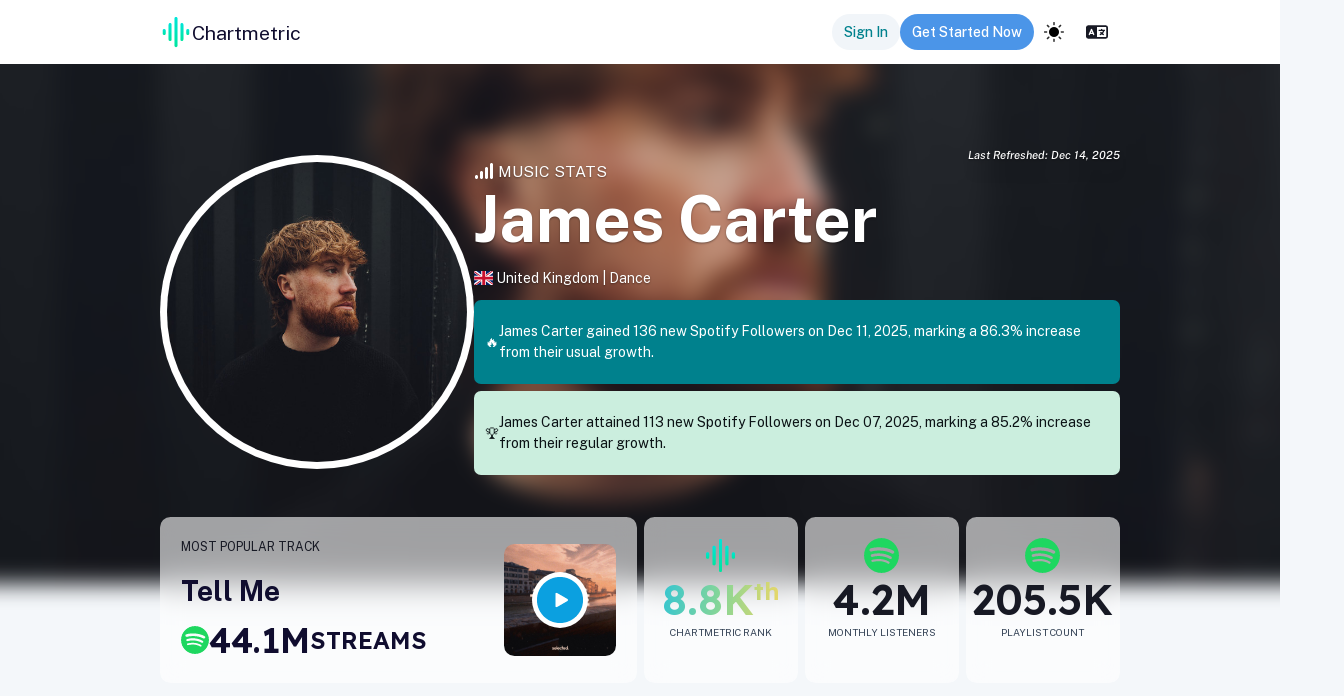

--- FILE ---
content_type: text/html; charset=utf-8
request_url: https://app.chartmetric.com/artist/572007
body_size: 159404
content:
<!DOCTYPE html><html lang="en"><head><meta charSet="utf-8"/><meta name="viewport" content="width=device-width"/><meta name="next-head-count" content="2"/><link rel="preconnect" href="https://fonts.gstatic.com" crossorigin=""/><link rel="stylesheet" data-href="https://fonts.googleapis.com/css2?family=Inter:wght@100;300;400;500;700&amp;display=swap"/><link rel="preconnect" href="https://cdnjs.cloudflare.com" crossorigin=""/><link rel="preload" as="style" href="https://cdnjs.cloudflare.com/ajax/libs/flag-icon-css/3.4.3/css/flag-icon.css"/><link rel="stylesheet" href="https://cdnjs.cloudflare.com/ajax/libs/flag-icon-css/3.4.3/css/flag-icon.css" integrity="sha256-jrNAqq4Gy0Gg2b6G6l0n57dPr6N1twCn+JMqY8x3l88=" crossorigin="anonymous"/><link rel="stylesheet" href="https://unpkg.com/leaflet@1.7.1/dist/leaflet.css" integrity="sha512-xodZBNTC5n17Xt2atTPuE1HxjVMSvLVW9ocqUKLsCC5CXdbqCmblAshOMAS6/keqq/sMZMZ19scR4PsZChSR7A==" crossorigin=""/><link rel="icon" href="/images/icons/CMLogo.svg" sizes="32x32"/><link rel="icon" href="/images/icons/CMLogo.svg" sizes="128x128"/><link rel="icon" href="/images/icons/CMLogo.svg" sizes="192x192"/><link rel="icon" href="/images/icons/CMLogo.svg" sizes="512x512"/><link rel="shortcut icon" href="https://storage.googleapis.com/cm-app-assets/images/favicon/android-icon-192x192.png" sizes="196x196"/><link rel="apple-touch-icon" href="https://storage.googleapis.com/cm-app-assets/images/favicon/apple-icon-120x120.png" sizes="120x120"/><link rel="apple-touch-icon" href="https://storage.googleapis.com/cm-app-assets/images/favicon/apple-icon-144x144.png" sizes="144x144"/><link rel="apple-touch-icon" href="https://storage.googleapis.com/cm-app-assets/images/favicon/apple-icon-152x152.png" sizes="152x152"/><link rel="apple-touch-icon" href="https://storage.googleapis.com/cm-app-assets/images/favicon/apple-icon-180x180.png" sizes="180x180"/><meta name="apple-mobile-web-app-title" content="Chartmetric"/><meta name="msapplication-TileColor" content="#FFFFFF"/><meta name="msapplication-TileImage" content="https://storage.googleapis.com/cm-app-assets/images/favicon/favicon-144.png"/><meta name="msapplication-TileColor" content="#fefefe"/><meta name="msapplication-square70x70logo" content="https://storage.googleapis.com/cm-app-assets/images/favicon/favicon-128.png"/><meta name="msapplication-square150x150logo" content="https://storage.googleapis.com/cm-app-assets/images/favicon/favicon-270.png"/><meta name="msapplication-TileImage" content="https://storage.googleapis.com/cm-app-assets/images/favicon/favicon-270.png"/><link rel="preconnect" href="https://fonts.gstatic.com" crossorigin /><link rel="preload" href="/_next/static/css/c190acb26bfc2e28.css" as="style"/><link rel="stylesheet" href="/_next/static/css/c190acb26bfc2e28.css" data-n-g=""/><link rel="preload" href="/_next/static/css/5071be424d1e297f.css" as="style"/><link rel="stylesheet" href="/_next/static/css/5071be424d1e297f.css" data-n-p=""/><link rel="preload" href="/_next/static/css/4c2ee9c6f66a6de5.css" as="style"/><link rel="stylesheet" href="/_next/static/css/4c2ee9c6f66a6de5.css" data-n-p=""/><link rel="preload" href="/_next/static/css/0bdc8cf23d204f5b.css" as="style"/><link rel="stylesheet" href="/_next/static/css/0bdc8cf23d204f5b.css" data-n-p=""/><link rel="preload" href="/_next/static/css/117ba774da4797bd.css" as="style"/><link rel="stylesheet" href="/_next/static/css/117ba774da4797bd.css" data-n-p=""/><link rel="preload" href="/_next/static/css/87a164ed78b5b770.css" as="style"/><link rel="stylesheet" href="/_next/static/css/87a164ed78b5b770.css" data-n-p=""/><link rel="preload" href="/_next/static/css/d6d2aadfbd5e2e33.css" as="style"/><link rel="stylesheet" href="/_next/static/css/d6d2aadfbd5e2e33.css" data-n-p=""/><link rel="preload" href="/_next/static/css/00e0cb18daaba223.css" as="style"/><link rel="stylesheet" href="/_next/static/css/00e0cb18daaba223.css" data-n-p=""/><link rel="preload" href="/_next/static/css/3c733cd92850a43c.css" as="style"/><link rel="stylesheet" href="/_next/static/css/3c733cd92850a43c.css" data-n-p=""/><link rel="preload" href="/_next/static/css/ea9099c02fe1ca49.css" as="style"/><link rel="stylesheet" href="/_next/static/css/ea9099c02fe1ca49.css" data-n-p=""/><noscript data-n-css=""></noscript><script defer="" nomodule="" src="/_next/static/chunks/polyfills-78c92fac7aa8fdd8.js"></script><script src="https://kit.fontawesome.com/82a4c1aec2.js" defer="" data-nscript="beforeInteractive"></script><script src="https://cdnjs.cloudflare.com/ajax/libs/proj4js/2.5.0/proj4.js" defer="" data-nscript="beforeInteractive"></script><script src="https://appleid.cdn-apple.com/appleauth/static/jsapi/appleid/1/en_US/appleid.auth.js" defer="" data-nscript="beforeInteractive"></script><script src="/_next/static/chunks/webpack-46d09647cd04677b.js" defer=""></script><script src="/_next/static/chunks/framework-9d15375ea89671bc.js" defer=""></script><script src="/_next/static/chunks/main-eeaaeefe392baa59.js" defer=""></script><script src="/_next/static/chunks/pages/_app-b7fe29e73571e8b9.js" defer=""></script><script src="/_next/static/chunks/a70be588-0250496d8729e054.js" defer=""></script><script src="/_next/static/chunks/fee2969d-d3cb7c448d284848.js" defer=""></script><script src="/_next/static/chunks/374bd4ee-e4296a20f44f3afb.js" defer=""></script><script src="/_next/static/chunks/1e3e90f6-2c69478bee521dd2.js" defer=""></script><script src="/_next/static/chunks/8c68ea6c-ce3f8f64c5432e9a.js" defer=""></script><script src="/_next/static/chunks/284e0256-53127d96d7d3f639.js" defer=""></script><script src="/_next/static/chunks/38774-7e278507035e2350.js" defer=""></script><script src="/_next/static/chunks/5100-0897b461beb0c43f.js" defer=""></script><script src="/_next/static/chunks/31873-7cc3334e5deb4e1e.js" defer=""></script><script src="/_next/static/chunks/1703-ca7b2d8e381f4789.js" defer=""></script><script src="/_next/static/chunks/22596-b76295112ff1bb4e.js" defer=""></script><script src="/_next/static/chunks/49554-9556f2f4d0cf0d50.js" defer=""></script><script src="/_next/static/chunks/72216-8663215349d18121.js" defer=""></script><script src="/_next/static/chunks/4509-ead3feb60815be32.js" defer=""></script><script src="/_next/static/chunks/44451-c539b4bda7a8de4f.js" defer=""></script><script src="/_next/static/chunks/44897-a56b62a2441246cb.js" defer=""></script><script src="/_next/static/chunks/58091-866cb4554e245cbb.js" defer=""></script><script src="/_next/static/chunks/67843-45eb365f0adf8157.js" defer=""></script><script src="/_next/static/chunks/13718-8c35d89e49d6ccbf.js" defer=""></script><script src="/_next/static/chunks/93240-97a57e5c4524fc09.js" defer=""></script><script src="/_next/static/chunks/44078-5336fb87a9f57c38.js" defer=""></script><script src="/_next/static/chunks/43666-ba397b9a2a5ff0f2.js" defer=""></script><script src="/_next/static/chunks/67991-aef0ced687210664.js" defer=""></script><script src="/_next/static/chunks/71616-5205ab5634f47d35.js" defer=""></script><script src="/_next/static/chunks/47027-9c230b72684c7656.js" defer=""></script><script src="/_next/static/chunks/23660-2da67a7e4666a6d2.js" defer=""></script><script src="/_next/static/chunks/86417-c32dbed611378d0b.js" defer=""></script><script src="/_next/static/chunks/96159-98902b7040f31fbd.js" defer=""></script><script src="/_next/static/chunks/14489-f99f764c7b5d3561.js" defer=""></script><script src="/_next/static/chunks/32206-4849034ebf5cc4eb.js" defer=""></script><script src="/_next/static/chunks/88049-1951bea223a272c3.js" defer=""></script><script src="/_next/static/chunks/34837-64b49d86b86d7662.js" defer=""></script><script src="/_next/static/chunks/86291-5515f28631e24739.js" defer=""></script><script src="/_next/static/chunks/23939-fa2ec63c0eef2703.js" defer=""></script><script src="/_next/static/chunks/4743-04ec10c5635660a9.js" defer=""></script><script src="/_next/static/chunks/27944-4d40ea74f118eb29.js" defer=""></script><script src="/_next/static/chunks/58670-16174d5e10c4c2f7.js" defer=""></script><script src="/_next/static/chunks/83531-8510a3d54614d4e5.js" defer=""></script><script src="/_next/static/chunks/28309-86345d8a25c64b35.js" defer=""></script><script src="/_next/static/chunks/55145-9a0b231a1fc326de.js" defer=""></script><script src="/_next/static/chunks/3298-11c547a27fb50d0e.js" defer=""></script><script src="/_next/static/chunks/pages/artist/%5Bid%5D-0a13ffe5c2b8b170.js" defer=""></script><script src="/_next/static/9415369493fb86ad4b10b685b2c367c01bc23663/_buildManifest.js" defer=""></script><script src="/_next/static/9415369493fb86ad4b10b685b2c367c01bc23663/_ssgManifest.js" defer=""></script><style data-href="https://fonts.googleapis.com/css2?family=Inter:wght@100;300;400;500;700&display=swap">@font-face{font-family:'Inter';font-style:normal;font-weight:100;font-display:swap;src:url(https://fonts.gstatic.com/l/font?kit=UcCO3FwrK3iLTeHuS_nVMrMxCp50SjIw2boKoduKmMEVuLyeMZs&skey=c491285d6722e4fa&v=v20) format('woff')}@font-face{font-family:'Inter';font-style:normal;font-weight:300;font-display:swap;src:url(https://fonts.gstatic.com/l/font?kit=UcCO3FwrK3iLTeHuS_nVMrMxCp50SjIw2boKoduKmMEVuOKfMZs&skey=c491285d6722e4fa&v=v20) format('woff')}@font-face{font-family:'Inter';font-style:normal;font-weight:400;font-display:swap;src:url(https://fonts.gstatic.com/l/font?kit=UcCO3FwrK3iLTeHuS_nVMrMxCp50SjIw2boKoduKmMEVuLyfMZs&skey=c491285d6722e4fa&v=v20) format('woff')}@font-face{font-family:'Inter';font-style:normal;font-weight:500;font-display:swap;src:url(https://fonts.gstatic.com/l/font?kit=UcCO3FwrK3iLTeHuS_nVMrMxCp50SjIw2boKoduKmMEVuI6fMZs&skey=c491285d6722e4fa&v=v20) format('woff')}@font-face{font-family:'Inter';font-style:normal;font-weight:700;font-display:swap;src:url(https://fonts.gstatic.com/l/font?kit=UcCO3FwrK3iLTeHuS_nVMrMxCp50SjIw2boKoduKmMEVuFuYMZs&skey=c491285d6722e4fa&v=v20) format('woff')}@font-face{font-family:'Inter';font-style:normal;font-weight:100;font-display:swap;src:url(https://fonts.gstatic.com/s/inter/v20/UcC73FwrK3iLTeHuS_nVMrMxCp50SjIa2JL7W0Q5n-wU.woff2) format('woff2');unicode-range:U+0460-052F,U+1C80-1C8A,U+20B4,U+2DE0-2DFF,U+A640-A69F,U+FE2E-FE2F}@font-face{font-family:'Inter';font-style:normal;font-weight:100;font-display:swap;src:url(https://fonts.gstatic.com/s/inter/v20/UcC73FwrK3iLTeHuS_nVMrMxCp50SjIa0ZL7W0Q5n-wU.woff2) format('woff2');unicode-range:U+0301,U+0400-045F,U+0490-0491,U+04B0-04B1,U+2116}@font-face{font-family:'Inter';font-style:normal;font-weight:100;font-display:swap;src:url(https://fonts.gstatic.com/s/inter/v20/UcC73FwrK3iLTeHuS_nVMrMxCp50SjIa2ZL7W0Q5n-wU.woff2) format('woff2');unicode-range:U+1F00-1FFF}@font-face{font-family:'Inter';font-style:normal;font-weight:100;font-display:swap;src:url(https://fonts.gstatic.com/s/inter/v20/UcC73FwrK3iLTeHuS_nVMrMxCp50SjIa1pL7W0Q5n-wU.woff2) format('woff2');unicode-range:U+0370-0377,U+037A-037F,U+0384-038A,U+038C,U+038E-03A1,U+03A3-03FF}@font-face{font-family:'Inter';font-style:normal;font-weight:100;font-display:swap;src:url(https://fonts.gstatic.com/s/inter/v20/UcC73FwrK3iLTeHuS_nVMrMxCp50SjIa2pL7W0Q5n-wU.woff2) format('woff2');unicode-range:U+0102-0103,U+0110-0111,U+0128-0129,U+0168-0169,U+01A0-01A1,U+01AF-01B0,U+0300-0301,U+0303-0304,U+0308-0309,U+0323,U+0329,U+1EA0-1EF9,U+20AB}@font-face{font-family:'Inter';font-style:normal;font-weight:100;font-display:swap;src:url(https://fonts.gstatic.com/s/inter/v20/UcC73FwrK3iLTeHuS_nVMrMxCp50SjIa25L7W0Q5n-wU.woff2) format('woff2');unicode-range:U+0100-02BA,U+02BD-02C5,U+02C7-02CC,U+02CE-02D7,U+02DD-02FF,U+0304,U+0308,U+0329,U+1D00-1DBF,U+1E00-1E9F,U+1EF2-1EFF,U+2020,U+20A0-20AB,U+20AD-20C0,U+2113,U+2C60-2C7F,U+A720-A7FF}@font-face{font-family:'Inter';font-style:normal;font-weight:100;font-display:swap;src:url(https://fonts.gstatic.com/s/inter/v20/UcC73FwrK3iLTeHuS_nVMrMxCp50SjIa1ZL7W0Q5nw.woff2) format('woff2');unicode-range:U+0000-00FF,U+0131,U+0152-0153,U+02BB-02BC,U+02C6,U+02DA,U+02DC,U+0304,U+0308,U+0329,U+2000-206F,U+20AC,U+2122,U+2191,U+2193,U+2212,U+2215,U+FEFF,U+FFFD}@font-face{font-family:'Inter';font-style:normal;font-weight:300;font-display:swap;src:url(https://fonts.gstatic.com/s/inter/v20/UcC73FwrK3iLTeHuS_nVMrMxCp50SjIa2JL7W0Q5n-wU.woff2) format('woff2');unicode-range:U+0460-052F,U+1C80-1C8A,U+20B4,U+2DE0-2DFF,U+A640-A69F,U+FE2E-FE2F}@font-face{font-family:'Inter';font-style:normal;font-weight:300;font-display:swap;src:url(https://fonts.gstatic.com/s/inter/v20/UcC73FwrK3iLTeHuS_nVMrMxCp50SjIa0ZL7W0Q5n-wU.woff2) format('woff2');unicode-range:U+0301,U+0400-045F,U+0490-0491,U+04B0-04B1,U+2116}@font-face{font-family:'Inter';font-style:normal;font-weight:300;font-display:swap;src:url(https://fonts.gstatic.com/s/inter/v20/UcC73FwrK3iLTeHuS_nVMrMxCp50SjIa2ZL7W0Q5n-wU.woff2) format('woff2');unicode-range:U+1F00-1FFF}@font-face{font-family:'Inter';font-style:normal;font-weight:300;font-display:swap;src:url(https://fonts.gstatic.com/s/inter/v20/UcC73FwrK3iLTeHuS_nVMrMxCp50SjIa1pL7W0Q5n-wU.woff2) format('woff2');unicode-range:U+0370-0377,U+037A-037F,U+0384-038A,U+038C,U+038E-03A1,U+03A3-03FF}@font-face{font-family:'Inter';font-style:normal;font-weight:300;font-display:swap;src:url(https://fonts.gstatic.com/s/inter/v20/UcC73FwrK3iLTeHuS_nVMrMxCp50SjIa2pL7W0Q5n-wU.woff2) format('woff2');unicode-range:U+0102-0103,U+0110-0111,U+0128-0129,U+0168-0169,U+01A0-01A1,U+01AF-01B0,U+0300-0301,U+0303-0304,U+0308-0309,U+0323,U+0329,U+1EA0-1EF9,U+20AB}@font-face{font-family:'Inter';font-style:normal;font-weight:300;font-display:swap;src:url(https://fonts.gstatic.com/s/inter/v20/UcC73FwrK3iLTeHuS_nVMrMxCp50SjIa25L7W0Q5n-wU.woff2) format('woff2');unicode-range:U+0100-02BA,U+02BD-02C5,U+02C7-02CC,U+02CE-02D7,U+02DD-02FF,U+0304,U+0308,U+0329,U+1D00-1DBF,U+1E00-1E9F,U+1EF2-1EFF,U+2020,U+20A0-20AB,U+20AD-20C0,U+2113,U+2C60-2C7F,U+A720-A7FF}@font-face{font-family:'Inter';font-style:normal;font-weight:300;font-display:swap;src:url(https://fonts.gstatic.com/s/inter/v20/UcC73FwrK3iLTeHuS_nVMrMxCp50SjIa1ZL7W0Q5nw.woff2) format('woff2');unicode-range:U+0000-00FF,U+0131,U+0152-0153,U+02BB-02BC,U+02C6,U+02DA,U+02DC,U+0304,U+0308,U+0329,U+2000-206F,U+20AC,U+2122,U+2191,U+2193,U+2212,U+2215,U+FEFF,U+FFFD}@font-face{font-family:'Inter';font-style:normal;font-weight:400;font-display:swap;src:url(https://fonts.gstatic.com/s/inter/v20/UcC73FwrK3iLTeHuS_nVMrMxCp50SjIa2JL7W0Q5n-wU.woff2) format('woff2');unicode-range:U+0460-052F,U+1C80-1C8A,U+20B4,U+2DE0-2DFF,U+A640-A69F,U+FE2E-FE2F}@font-face{font-family:'Inter';font-style:normal;font-weight:400;font-display:swap;src:url(https://fonts.gstatic.com/s/inter/v20/UcC73FwrK3iLTeHuS_nVMrMxCp50SjIa0ZL7W0Q5n-wU.woff2) format('woff2');unicode-range:U+0301,U+0400-045F,U+0490-0491,U+04B0-04B1,U+2116}@font-face{font-family:'Inter';font-style:normal;font-weight:400;font-display:swap;src:url(https://fonts.gstatic.com/s/inter/v20/UcC73FwrK3iLTeHuS_nVMrMxCp50SjIa2ZL7W0Q5n-wU.woff2) format('woff2');unicode-range:U+1F00-1FFF}@font-face{font-family:'Inter';font-style:normal;font-weight:400;font-display:swap;src:url(https://fonts.gstatic.com/s/inter/v20/UcC73FwrK3iLTeHuS_nVMrMxCp50SjIa1pL7W0Q5n-wU.woff2) format('woff2');unicode-range:U+0370-0377,U+037A-037F,U+0384-038A,U+038C,U+038E-03A1,U+03A3-03FF}@font-face{font-family:'Inter';font-style:normal;font-weight:400;font-display:swap;src:url(https://fonts.gstatic.com/s/inter/v20/UcC73FwrK3iLTeHuS_nVMrMxCp50SjIa2pL7W0Q5n-wU.woff2) format('woff2');unicode-range:U+0102-0103,U+0110-0111,U+0128-0129,U+0168-0169,U+01A0-01A1,U+01AF-01B0,U+0300-0301,U+0303-0304,U+0308-0309,U+0323,U+0329,U+1EA0-1EF9,U+20AB}@font-face{font-family:'Inter';font-style:normal;font-weight:400;font-display:swap;src:url(https://fonts.gstatic.com/s/inter/v20/UcC73FwrK3iLTeHuS_nVMrMxCp50SjIa25L7W0Q5n-wU.woff2) format('woff2');unicode-range:U+0100-02BA,U+02BD-02C5,U+02C7-02CC,U+02CE-02D7,U+02DD-02FF,U+0304,U+0308,U+0329,U+1D00-1DBF,U+1E00-1E9F,U+1EF2-1EFF,U+2020,U+20A0-20AB,U+20AD-20C0,U+2113,U+2C60-2C7F,U+A720-A7FF}@font-face{font-family:'Inter';font-style:normal;font-weight:400;font-display:swap;src:url(https://fonts.gstatic.com/s/inter/v20/UcC73FwrK3iLTeHuS_nVMrMxCp50SjIa1ZL7W0Q5nw.woff2) format('woff2');unicode-range:U+0000-00FF,U+0131,U+0152-0153,U+02BB-02BC,U+02C6,U+02DA,U+02DC,U+0304,U+0308,U+0329,U+2000-206F,U+20AC,U+2122,U+2191,U+2193,U+2212,U+2215,U+FEFF,U+FFFD}@font-face{font-family:'Inter';font-style:normal;font-weight:500;font-display:swap;src:url(https://fonts.gstatic.com/s/inter/v20/UcC73FwrK3iLTeHuS_nVMrMxCp50SjIa2JL7W0Q5n-wU.woff2) format('woff2');unicode-range:U+0460-052F,U+1C80-1C8A,U+20B4,U+2DE0-2DFF,U+A640-A69F,U+FE2E-FE2F}@font-face{font-family:'Inter';font-style:normal;font-weight:500;font-display:swap;src:url(https://fonts.gstatic.com/s/inter/v20/UcC73FwrK3iLTeHuS_nVMrMxCp50SjIa0ZL7W0Q5n-wU.woff2) format('woff2');unicode-range:U+0301,U+0400-045F,U+0490-0491,U+04B0-04B1,U+2116}@font-face{font-family:'Inter';font-style:normal;font-weight:500;font-display:swap;src:url(https://fonts.gstatic.com/s/inter/v20/UcC73FwrK3iLTeHuS_nVMrMxCp50SjIa2ZL7W0Q5n-wU.woff2) format('woff2');unicode-range:U+1F00-1FFF}@font-face{font-family:'Inter';font-style:normal;font-weight:500;font-display:swap;src:url(https://fonts.gstatic.com/s/inter/v20/UcC73FwrK3iLTeHuS_nVMrMxCp50SjIa1pL7W0Q5n-wU.woff2) format('woff2');unicode-range:U+0370-0377,U+037A-037F,U+0384-038A,U+038C,U+038E-03A1,U+03A3-03FF}@font-face{font-family:'Inter';font-style:normal;font-weight:500;font-display:swap;src:url(https://fonts.gstatic.com/s/inter/v20/UcC73FwrK3iLTeHuS_nVMrMxCp50SjIa2pL7W0Q5n-wU.woff2) format('woff2');unicode-range:U+0102-0103,U+0110-0111,U+0128-0129,U+0168-0169,U+01A0-01A1,U+01AF-01B0,U+0300-0301,U+0303-0304,U+0308-0309,U+0323,U+0329,U+1EA0-1EF9,U+20AB}@font-face{font-family:'Inter';font-style:normal;font-weight:500;font-display:swap;src:url(https://fonts.gstatic.com/s/inter/v20/UcC73FwrK3iLTeHuS_nVMrMxCp50SjIa25L7W0Q5n-wU.woff2) format('woff2');unicode-range:U+0100-02BA,U+02BD-02C5,U+02C7-02CC,U+02CE-02D7,U+02DD-02FF,U+0304,U+0308,U+0329,U+1D00-1DBF,U+1E00-1E9F,U+1EF2-1EFF,U+2020,U+20A0-20AB,U+20AD-20C0,U+2113,U+2C60-2C7F,U+A720-A7FF}@font-face{font-family:'Inter';font-style:normal;font-weight:500;font-display:swap;src:url(https://fonts.gstatic.com/s/inter/v20/UcC73FwrK3iLTeHuS_nVMrMxCp50SjIa1ZL7W0Q5nw.woff2) format('woff2');unicode-range:U+0000-00FF,U+0131,U+0152-0153,U+02BB-02BC,U+02C6,U+02DA,U+02DC,U+0304,U+0308,U+0329,U+2000-206F,U+20AC,U+2122,U+2191,U+2193,U+2212,U+2215,U+FEFF,U+FFFD}@font-face{font-family:'Inter';font-style:normal;font-weight:700;font-display:swap;src:url(https://fonts.gstatic.com/s/inter/v20/UcC73FwrK3iLTeHuS_nVMrMxCp50SjIa2JL7W0Q5n-wU.woff2) format('woff2');unicode-range:U+0460-052F,U+1C80-1C8A,U+20B4,U+2DE0-2DFF,U+A640-A69F,U+FE2E-FE2F}@font-face{font-family:'Inter';font-style:normal;font-weight:700;font-display:swap;src:url(https://fonts.gstatic.com/s/inter/v20/UcC73FwrK3iLTeHuS_nVMrMxCp50SjIa0ZL7W0Q5n-wU.woff2) format('woff2');unicode-range:U+0301,U+0400-045F,U+0490-0491,U+04B0-04B1,U+2116}@font-face{font-family:'Inter';font-style:normal;font-weight:700;font-display:swap;src:url(https://fonts.gstatic.com/s/inter/v20/UcC73FwrK3iLTeHuS_nVMrMxCp50SjIa2ZL7W0Q5n-wU.woff2) format('woff2');unicode-range:U+1F00-1FFF}@font-face{font-family:'Inter';font-style:normal;font-weight:700;font-display:swap;src:url(https://fonts.gstatic.com/s/inter/v20/UcC73FwrK3iLTeHuS_nVMrMxCp50SjIa1pL7W0Q5n-wU.woff2) format('woff2');unicode-range:U+0370-0377,U+037A-037F,U+0384-038A,U+038C,U+038E-03A1,U+03A3-03FF}@font-face{font-family:'Inter';font-style:normal;font-weight:700;font-display:swap;src:url(https://fonts.gstatic.com/s/inter/v20/UcC73FwrK3iLTeHuS_nVMrMxCp50SjIa2pL7W0Q5n-wU.woff2) format('woff2');unicode-range:U+0102-0103,U+0110-0111,U+0128-0129,U+0168-0169,U+01A0-01A1,U+01AF-01B0,U+0300-0301,U+0303-0304,U+0308-0309,U+0323,U+0329,U+1EA0-1EF9,U+20AB}@font-face{font-family:'Inter';font-style:normal;font-weight:700;font-display:swap;src:url(https://fonts.gstatic.com/s/inter/v20/UcC73FwrK3iLTeHuS_nVMrMxCp50SjIa25L7W0Q5n-wU.woff2) format('woff2');unicode-range:U+0100-02BA,U+02BD-02C5,U+02C7-02CC,U+02CE-02D7,U+02DD-02FF,U+0304,U+0308,U+0329,U+1D00-1DBF,U+1E00-1E9F,U+1EF2-1EFF,U+2020,U+20A0-20AB,U+20AD-20C0,U+2113,U+2C60-2C7F,U+A720-A7FF}@font-face{font-family:'Inter';font-style:normal;font-weight:700;font-display:swap;src:url(https://fonts.gstatic.com/s/inter/v20/UcC73FwrK3iLTeHuS_nVMrMxCp50SjIa1ZL7W0Q5nw.woff2) format('woff2');unicode-range:U+0000-00FF,U+0131,U+0152-0153,U+02BB-02BC,U+02C6,U+02DA,U+02DC,U+0304,U+0308,U+0329,U+2000-206F,U+20AC,U+2122,U+2191,U+2193,U+2212,U+2215,U+FEFF,U+FFFD}</style><style data-href="https://fonts.googleapis.com/css2?family=Public+Sans:ital,wght@0,100..900;1,100..900&display=swap">@font-face{font-family:'Public Sans';font-style:italic;font-weight:100;font-display:swap;src:url(https://fonts.gstatic.com/l/font?kit=ijwAs572Xtc6ZYQws9YVwnNDZpDyNjGolS673tpRgQcu&skey=b846911a9d7870c5&v=v21) format('woff')}@font-face{font-family:'Public Sans';font-style:italic;font-weight:200;font-display:swap;src:url(https://fonts.gstatic.com/l/font?kit=ijwAs572Xtc6ZYQws9YVwnNDZpDyNjGolS673trRgAcu&skey=b846911a9d7870c5&v=v21) format('woff')}@font-face{font-family:'Public Sans';font-style:italic;font-weight:300;font-display:swap;src:url(https://fonts.gstatic.com/l/font?kit=ijwAs572Xtc6ZYQws9YVwnNDZpDyNjGolS673toPgAcu&skey=b846911a9d7870c5&v=v21) format('woff')}@font-face{font-family:'Public Sans';font-style:italic;font-weight:400;font-display:swap;src:url(https://fonts.gstatic.com/l/font?kit=ijwAs572Xtc6ZYQws9YVwnNDZpDyNjGolS673tpRgAcu&skey=b846911a9d7870c5&v=v21) format('woff')}@font-face{font-family:'Public Sans';font-style:italic;font-weight:500;font-display:swap;src:url(https://fonts.gstatic.com/l/font?kit=ijwAs572Xtc6ZYQws9YVwnNDZpDyNjGolS673tpjgAcu&skey=b846911a9d7870c5&v=v21) format('woff')}@font-face{font-family:'Public Sans';font-style:italic;font-weight:600;font-display:swap;src:url(https://fonts.gstatic.com/l/font?kit=ijwAs572Xtc6ZYQws9YVwnNDZpDyNjGolS673tqPhwcu&skey=b846911a9d7870c5&v=v21) format('woff')}@font-face{font-family:'Public Sans';font-style:italic;font-weight:700;font-display:swap;src:url(https://fonts.gstatic.com/l/font?kit=ijwAs572Xtc6ZYQws9YVwnNDZpDyNjGolS673tq2hwcu&skey=b846911a9d7870c5&v=v21) format('woff')}@font-face{font-family:'Public Sans';font-style:italic;font-weight:800;font-display:swap;src:url(https://fonts.gstatic.com/l/font?kit=ijwAs572Xtc6ZYQws9YVwnNDZpDyNjGolS673trRhwcu&skey=b846911a9d7870c5&v=v21) format('woff')}@font-face{font-family:'Public Sans';font-style:italic;font-weight:900;font-display:swap;src:url(https://fonts.gstatic.com/l/font?kit=ijwAs572Xtc6ZYQws9YVwnNDZpDyNjGolS673tr4hwcu&skey=b846911a9d7870c5&v=v21) format('woff')}@font-face{font-family:'Public Sans';font-style:normal;font-weight:100;font-display:swap;src:url(https://fonts.gstatic.com/l/font?kit=ijwGs572Xtc6ZYQws9YVwllKVG8qX1oyOymuFpi5wA&skey=d896b51311bb3f4e&v=v21) format('woff')}@font-face{font-family:'Public Sans';font-style:normal;font-weight:200;font-display:swap;src:url(https://fonts.gstatic.com/l/font?kit=ijwGs572Xtc6ZYQws9YVwllKVG8qX1oyOymulpm5wA&skey=d896b51311bb3f4e&v=v21) format('woff')}@font-face{font-family:'Public Sans';font-style:normal;font-weight:300;font-display:swap;src:url(https://fonts.gstatic.com/l/font?kit=ijwGs572Xtc6ZYQws9YVwllKVG8qX1oyOymuSJm5wA&skey=d896b51311bb3f4e&v=v21) format('woff')}@font-face{font-family:'Public Sans';font-style:normal;font-weight:400;font-display:swap;src:url(https://fonts.gstatic.com/l/font?kit=ijwGs572Xtc6ZYQws9YVwllKVG8qX1oyOymuFpm5wA&skey=d896b51311bb3f4e&v=v21) format('woff')}@font-face{font-family:'Public Sans';font-style:normal;font-weight:500;font-display:swap;src:url(https://fonts.gstatic.com/l/font?kit=ijwGs572Xtc6ZYQws9YVwllKVG8qX1oyOymuJJm5wA&skey=d896b51311bb3f4e&v=v21) format('woff')}@font-face{font-family:'Public Sans';font-style:normal;font-weight:600;font-display:swap;src:url(https://fonts.gstatic.com/l/font?kit=ijwGs572Xtc6ZYQws9YVwllKVG8qX1oyOymuyJ65wA&skey=d896b51311bb3f4e&v=v21) format('woff')}@font-face{font-family:'Public Sans';font-style:normal;font-weight:700;font-display:swap;src:url(https://fonts.gstatic.com/l/font?kit=ijwGs572Xtc6ZYQws9YVwllKVG8qX1oyOymu8Z65wA&skey=d896b51311bb3f4e&v=v21) format('woff')}@font-face{font-family:'Public Sans';font-style:normal;font-weight:800;font-display:swap;src:url(https://fonts.gstatic.com/l/font?kit=ijwGs572Xtc6ZYQws9YVwllKVG8qX1oyOymulp65wA&skey=d896b51311bb3f4e&v=v21) format('woff')}@font-face{font-family:'Public Sans';font-style:normal;font-weight:900;font-display:swap;src:url(https://fonts.gstatic.com/l/font?kit=ijwGs572Xtc6ZYQws9YVwllKVG8qX1oyOymuv565wA&skey=d896b51311bb3f4e&v=v21) format('woff')}@font-face{font-family:'Public Sans';font-style:italic;font-weight:100 900;font-display:swap;src:url(https://fonts.gstatic.com/s/publicsans/v21/ijwTs572Xtc6ZYQws9YVwnNDTJPax8s3JimW3w.woff2) format('woff2');unicode-range:U+0102-0103,U+0110-0111,U+0128-0129,U+0168-0169,U+01A0-01A1,U+01AF-01B0,U+0300-0301,U+0303-0304,U+0308-0309,U+0323,U+0329,U+1EA0-1EF9,U+20AB}@font-face{font-family:'Public Sans';font-style:italic;font-weight:100 900;font-display:swap;src:url(https://fonts.gstatic.com/s/publicsans/v21/ijwTs572Xtc6ZYQws9YVwnNDTJLax8s3JimW3w.woff2) format('woff2');unicode-range:U+0100-02BA,U+02BD-02C5,U+02C7-02CC,U+02CE-02D7,U+02DD-02FF,U+0304,U+0308,U+0329,U+1D00-1DBF,U+1E00-1E9F,U+1EF2-1EFF,U+2020,U+20A0-20AB,U+20AD-20C0,U+2113,U+2C60-2C7F,U+A720-A7FF}@font-face{font-family:'Public Sans';font-style:italic;font-weight:100 900;font-display:swap;src:url(https://fonts.gstatic.com/s/publicsans/v21/ijwTs572Xtc6ZYQws9YVwnNDTJzax8s3Jik.woff2) format('woff2');unicode-range:U+0000-00FF,U+0131,U+0152-0153,U+02BB-02BC,U+02C6,U+02DA,U+02DC,U+0304,U+0308,U+0329,U+2000-206F,U+20AC,U+2122,U+2191,U+2193,U+2212,U+2215,U+FEFF,U+FFFD}@font-face{font-family:'Public Sans';font-style:normal;font-weight:100 900;font-display:swap;src:url(https://fonts.gstatic.com/s/publicsans/v21/ijwRs572Xtc6ZYQws9YVwnNJfJ7QwOk1Fig.woff2) format('woff2');unicode-range:U+0102-0103,U+0110-0111,U+0128-0129,U+0168-0169,U+01A0-01A1,U+01AF-01B0,U+0300-0301,U+0303-0304,U+0308-0309,U+0323,U+0329,U+1EA0-1EF9,U+20AB}@font-face{font-family:'Public Sans';font-style:normal;font-weight:100 900;font-display:swap;src:url(https://fonts.gstatic.com/s/publicsans/v21/ijwRs572Xtc6ZYQws9YVwnNIfJ7QwOk1Fig.woff2) format('woff2');unicode-range:U+0100-02BA,U+02BD-02C5,U+02C7-02CC,U+02CE-02D7,U+02DD-02FF,U+0304,U+0308,U+0329,U+1D00-1DBF,U+1E00-1E9F,U+1EF2-1EFF,U+2020,U+20A0-20AB,U+20AD-20C0,U+2113,U+2C60-2C7F,U+A720-A7FF}@font-face{font-family:'Public Sans';font-style:normal;font-weight:100 900;font-display:swap;src:url(https://fonts.gstatic.com/s/publicsans/v21/ijwRs572Xtc6ZYQws9YVwnNGfJ7QwOk1.woff2) format('woff2');unicode-range:U+0000-00FF,U+0131,U+0152-0153,U+02BB-02BC,U+02C6,U+02DA,U+02DC,U+0304,U+0308,U+0329,U+2000-206F,U+20AC,U+2122,U+2191,U+2193,U+2212,U+2215,U+FEFF,U+FFFD}</style><style data-href="https://fonts.googleapis.com/css2?family=Readex+Pro:wght@160..700&display=swap">@font-face{font-family:'Readex Pro';font-style:normal;font-weight:200;font-display:swap;src:url(https://fonts.gstatic.com/l/font?kit=SLXnc1bJ7HE5YDoGPuzj_dh8uc7wUy8ZQQyX2KY8TL0kGZN6blTCYUSmgQ&skey=b908a1bc5b6543db&v=v27) format('woff')}@font-face{font-family:'Readex Pro';font-style:normal;font-weight:300;font-display:swap;src:url(https://fonts.gstatic.com/l/font?kit=SLXnc1bJ7HE5YDoGPuzj_dh8uc7wUy8ZQQyX2KY8TL0kGZN6blTCv0SmgQ&skey=b908a1bc5b6543db&v=v27) format('woff')}@font-face{font-family:'Readex Pro';font-style:normal;font-weight:400;font-display:swap;src:url(https://fonts.gstatic.com/l/font?kit=SLXnc1bJ7HE5YDoGPuzj_dh8uc7wUy8ZQQyX2KY8TL0kGZN6blTC4USmgQ&skey=b908a1bc5b6543db&v=v27) format('woff')}@font-face{font-family:'Readex Pro';font-style:normal;font-weight:500;font-display:swap;src:url(https://fonts.gstatic.com/l/font?kit=SLXnc1bJ7HE5YDoGPuzj_dh8uc7wUy8ZQQyX2KY8TL0kGZN6blTC00SmgQ&skey=b908a1bc5b6543db&v=v27) format('woff')}@font-face{font-family:'Readex Pro';font-style:normal;font-weight:600;font-display:swap;src:url(https://fonts.gstatic.com/l/font?kit=SLXnc1bJ7HE5YDoGPuzj_dh8uc7wUy8ZQQyX2KY8TL0kGZN6blTCP0OmgQ&skey=b908a1bc5b6543db&v=v27) format('woff')}@font-face{font-family:'Readex Pro';font-style:normal;font-weight:700;font-display:swap;src:url(https://fonts.gstatic.com/l/font?kit=SLXnc1bJ7HE5YDoGPuzj_dh8uc7wUy8ZQQyX2KY8TL0kGZN6blTCBkOmgQ&skey=b908a1bc5b6543db&v=v27) format('woff')}@font-face{font-family:'Readex Pro';font-style:normal;font-weight:160 700;font-display:swap;src:url(https://fonts.gstatic.com/s/readexpro/v27/SLXYc1bJ7HE5YDoGPuzj_dh8uc7wUy8ZQQyX2Iw1ZEzehiB9Q1U.woff2) format('woff2');unicode-range:U+0600-06FF,U+0750-077F,U+0870-088E,U+0890-0891,U+0897-08E1,U+08E3-08FF,U+200C-200E,U+2010-2011,U+204F,U+2E41,U+FB50-FDFF,U+FE70-FE74,U+FE76-FEFC,U+102E0-102FB,U+10E60-10E7E,U+10EC2-10EC4,U+10EFC-10EFF,U+1EE00-1EE03,U+1EE05-1EE1F,U+1EE21-1EE22,U+1EE24,U+1EE27,U+1EE29-1EE32,U+1EE34-1EE37,U+1EE39,U+1EE3B,U+1EE42,U+1EE47,U+1EE49,U+1EE4B,U+1EE4D-1EE4F,U+1EE51-1EE52,U+1EE54,U+1EE57,U+1EE59,U+1EE5B,U+1EE5D,U+1EE5F,U+1EE61-1EE62,U+1EE64,U+1EE67-1EE6A,U+1EE6C-1EE72,U+1EE74-1EE77,U+1EE79-1EE7C,U+1EE7E,U+1EE80-1EE89,U+1EE8B-1EE9B,U+1EEA1-1EEA3,U+1EEA5-1EEA9,U+1EEAB-1EEBB,U+1EEF0-1EEF1}@font-face{font-family:'Readex Pro';font-style:normal;font-weight:160 700;font-display:swap;src:url(https://fonts.gstatic.com/s/readexpro/v27/SLXYc1bJ7HE5YDoGPuzj_dh8uc7wUy8ZQQyX2Iw_ZEzehiB9Q1U.woff2) format('woff2');unicode-range:U+0102-0103,U+0110-0111,U+0128-0129,U+0168-0169,U+01A0-01A1,U+01AF-01B0,U+0300-0301,U+0303-0304,U+0308-0309,U+0323,U+0329,U+1EA0-1EF9,U+20AB}@font-face{font-family:'Readex Pro';font-style:normal;font-weight:160 700;font-display:swap;src:url(https://fonts.gstatic.com/s/readexpro/v27/SLXYc1bJ7HE5YDoGPuzj_dh8uc7wUy8ZQQyX2Iw-ZEzehiB9Q1U.woff2) format('woff2');unicode-range:U+0100-02BA,U+02BD-02C5,U+02C7-02CC,U+02CE-02D7,U+02DD-02FF,U+0304,U+0308,U+0329,U+1D00-1DBF,U+1E00-1E9F,U+1EF2-1EFF,U+2020,U+20A0-20AB,U+20AD-20C0,U+2113,U+2C60-2C7F,U+A720-A7FF}@font-face{font-family:'Readex Pro';font-style:normal;font-weight:160 700;font-display:swap;src:url(https://fonts.gstatic.com/s/readexpro/v27/SLXYc1bJ7HE5YDoGPuzj_dh8uc7wUy8ZQQyX2IwwZEzehiB9.woff2) format('woff2');unicode-range:U+0000-00FF,U+0131,U+0152-0153,U+02BB-02BC,U+02C6,U+02DA,U+02DC,U+0304,U+0308,U+0329,U+2000-206F,U+20AC,U+2122,U+2191,U+2193,U+2212,U+2215,U+FEFF,U+FFFD}</style></head><body><div id="__next"><section class="Toastify" aria-live="polite" aria-atomic="false" aria-relevant="additions text" aria-label="Notifications Alt+T"></section><div id="cm-modal"></div><div id="whats-this-tooltip"></div><div id="dropdown-menu"></div><div id="tooltip"></div><div class="tw-h-screen tw-flex tw-justify-center tw-items-center"><div class=""><div class="ThrobberLoader_container__CCx7U"><div class="ThrobberLoader_throbberLoader__JHLDt">throbberLoader.loading</div></div></div></div></div><script id="__NEXT_DATA__" type="application/json">{"props":{"pageProps":{"artistInfo":null,"artistBio":null,"auth":{"isAnonymous":true},"ssrAuth":{"isAnonymous":true},"requestedUrl":"https://app.chartmetric.com/artist/572007","_nextI18Next":{"initialI18nStore":{"en":{"common":{"socialUrlAutoSourcePanel":{"title":"URLs Auto-Sourcing Done!","headerTitle":"Setting up artist's data","headerSubtitle":"We're gathering your data. Here's how it works.","headerDescription":"Platform links haven't been sourced recently for this artist. Check back soon for data on these platforms.","tooltip":{"content":"We auto source when an important user enters an artist.","why":"Why auto-source?"},"loading":{"title":"Auto Sourcing URLs...","fetching":"Fetching {{current}}/{{total}} links...","inserting_one":"Inserting {{count}} link...","inserting_other":"Inserting {{count}} links...","inserted_one":"Inserted {{count}} link!","inserted_other":"Inserted {{count}} links!"},"step1":{"title":"Step 1: Connect Platforms","body":"We've identified your profiles on Spotify, Apple Music, TikTok, and Instagram."},"step2":{"title":"Step 2: Data Ingestion","body":"It takes up to 24 hours for us to pull your full historical data and analytics from these platforms."},"info":{"body":"You can explore the dashboard now, but some charts might look empty until the initial sync is complete."},"status":{"added":"Link added successfully!","fetched":"Fetched successfully! We will insert the link shortly","loading":"Fetching...","inserting":"Verifying and inserting...","idle":"Waiting...","notAdded":"Link not added"}},"socialLinks":{"title":"Links","verifiedLink":"Verified Link","unverifiedLink":"Pending Verification","missingLinkEdit":"Missing {{social}} Link","addLink":"Missing {{social}} Link","clickToAdd":"Click on this icon to add a {{social}} link for this artist","add":"Add","cancel":"Cancel","success":"Link added successfully!","missingLink":"Missing Link","streamingService":"Streaming Services","modalTitle":"All Links for {{platform}}","multipleLinks":"There are multiple links associated with this artist.","socialMedia":"Social Media","updateButton":"Update","automaticLink":"Auto-Added","pendingVerification":"Pending Verification","noneditableTooltip":"This artist is already claimed, so link edits are disabled.","verifiedLinks":"Verified Links","verifiedLinksDescription":"These links have been successfully verified","linkPendingDataFetch":"Pending Data Fetch","linkPendingDataFetchDescription":"We are currently fetching data from the following links. This may take up to 24-48 hours.","linkPendingVerification":"Pending Verification","linksPendingVerificationDescription":"We are currently verifying the following links. This may take up to 24-48 hours."},"autocomplete":{"artist":{"pattern1":"artists like ${word} but smaller","pattern2":"artists similar to ${word}","pattern3":"bands that sound like ${word}","pattern4":"discover artists like ${word}","pattern5":"explore artists like ${word}","pattern6":"find artists like ${word}","pattern7":"get artists similar to ${word}","pattern8":"is ${word} touring","pattern9":"is ${word} trending","pattern10":"producers similar to ${word}","pattern11":"similar to ${word}","pattern12":"songs by ${word}","pattern13":"what artists are similar to ${word}","pattern14":"albums by ${word}","pattern15":"tracks by ${word}","pattern16":"music by ${word}","pattern17":"${word} discography","pattern18":"${word} latest album"},"country":{"pattern1":"artists from ${word}","pattern2":"browse artists from ${word}","pattern3":"international artists popular in ${word}","pattern4":"top artists on youtube in ${word}","pattern5":"who are the top artists in ${word}","pattern6":"${word} music","pattern7":"${word} artists","pattern8":"music from ${word}"},"demographics":{"pattern1":"popular with ${word}","pattern2":"who is popular with ${word}","pattern3":"artists popular with ${word}","pattern4":"artists with ${word} audience"},"genre":{"pattern1":"browse ${word} artists","pattern2":"classic ${word} artists","pattern3":"discover new ${word} artists","pattern4":"discover underground ${word}","pattern5":"emerging ${word} artists","pattern6":"explore underground ${word}","pattern7":"explore ${word} music","pattern8":"fastest growing ${word} artists","pattern9":"female ${word} artists","pattern10":"get new releases in ${word}","pattern11":"get trending ${word} music","pattern12":"list of ${word} artists","pattern13":"mainstream ${word} artists","pattern14":"male artists in ${word}","pattern15":"mid-level ${word} artists","pattern16":"modern ${word} artists","pattern17":"most popular ${word} songs","pattern18":"most streamed ${word} artists","pattern19":"new releases in ${word}","pattern20":"next big thing in ${word}","pattern21":"popular ${word} artists","pattern22":"rising stars in ${word}","pattern23":"search for ${word} artists","pattern24":"show me ${word} artists","pattern25":"underground ${word} artists","pattern26":"veteran ${word} artists","pattern27":"what are the top ${word} artists","pattern28":"what's popular in ${word} right now","pattern29":"who are emerging artists in ${word}","pattern30":"who are the best ${word} artists","pattern31":"${word} artists","pattern32":"top ${word} songs","pattern33":"best ${word} albums","pattern34":"popular ${word} music","pattern35":"new ${word} releases","pattern36":"${word} playlists"},"group":{"pattern1":"${word} recommendations","pattern2":"best ${word} music"},"labelStatus":{"pattern1":"artists signed to ${word}"},"lyricsLanguage":{"pattern1":"${word} songs","pattern2":"${word} music","pattern3":"music in ${word}","pattern4":"artists singing in ${word}"},"metric":{"pattern1":"artists with explosive ${word} growth","pattern2":"show top artists by ${word}","pattern3":"who has the most ${word}"},"mood":{"pattern1":"${word} music","pattern2":"${word} songs","pattern3":"music for ${word} mood"},"momentum":{"pattern1":"${word} artists","pattern2":"${word} music"},"musicType":{"pattern1":"top ${word}","pattern2":"popular ${word}","pattern3":"new ${word}","pattern4":"trending ${word}"},"number":{"pattern1":"artists with over ${word} streams","pattern2":"artists with ${word}+ monthly listeners","pattern3":"small artists under ${word} listeners"},"platform":{"pattern1":"explosive growth on ${word}","pattern2":"find artists trending on ${word}","pattern3":"popular on ${word}","pattern4":"trending on ${word}","pattern5":"viral artists on ${word}","pattern6":"who is trending on ${word}","pattern7":"${word} playlists","pattern8":"artists on ${word}"},"region":{"pattern1":"discover artists from ${word}","pattern2":"foreign artists in ${word}","pattern3":"list top artists in ${word}","pattern4":"popular artists in ${word}","pattern5":"popular in ${word}","pattern6":"popular on spotify in ${word}","pattern7":"show artists from ${word}","pattern8":"touring artists in ${word}","pattern9":"what artists are trending in ${word}","pattern10":"${word} songs","pattern11":"${word} music","pattern12":"music from ${word}","pattern13":"concert artists in ${word}","pattern14":"top artists in ${word}","pattern15":"trending in ${word}"},"year":{"pattern1":"albums from ${word}","pattern2":"first release in ${word}","pattern3":"top songs in ${word}","pattern4":"songs from ${word}","pattern5":"best albums of ${word}","pattern6":"music from ${word}","pattern7":"${word} hits","pattern8":"artists performing this ${word}","pattern9":"artists who released music in ${word}","pattern10":"highest growth in ${word}"},"activity":{"pattern1":"music for ${word}","pattern2":"${word} playlist","pattern3":"songs for ${word}"},"word":{"10":"10","50":"50","100":"100","1000":"1000","2015":"2015","2016":"2016","2017":"2017","2018":"2018","2019":"2019","2020":"2020","2021":"2021","2022":"2022","2023":"2023","2024":"2024","2025":"2025","songs":"songs","albums":"albums","playlists":"playlists","song":"song","track":"track","single":"single","hit":"hit","music":"music","tune":"tune","number":"number","piece":"piece","recording":"recording","cut":"cut","banger":"banger","anthem":"anthem","album":"album","LP":"LP","record":"record","release":"release","EP":"EP","mixtape":"mixtape","project":"project","collection":"collection","compilation":"compilation","discography":"discography","hiphop":"hiphop","dance":"dance","pop":"pop","mainstream":"mainstream","electronic":"electronic","rock":"rock","latin":"latin","instrumental":"instrumental","r\u0026b":"r\u0026b","soul":"soul","folk":"folk","african":"african","house":"house","classical":"classical","devotional":"devotional","spiritual":"spiritual","techno":"techno","alternative":"alternative","worldbeat":"worldbeat","indie":"indie","psychedelic":"psychedelic","brazilian":"brazilian","jazz":"jazz","ambient":"ambient","indian":"indian","soundtrack":"soundtrack","christian":"christian","metal":"metal","genres":"genres","style":"style","type":"type","category":"category","sound":"sound","vibe":"vibe","music_style":"music style","musical_style":"musical style","taylor_swift":"taylor swift","the_weeknd":"the weeknd","sabrina_carpenter":"sabrina carpenter","the_beatles":"the beatles","drake":"drake","adele":"adele","ed_sheeran":"ed sheeran","billie_eilish":"billie eilish","post_malone":"post malone","ariana_grande":"ariana grande","dua_lipa":"dua lipa","harry_styles":"harry styles","olivia_rodrigo":"olivia rodrigo","bad_bunny":"bad bunny","bts":"bts","eminem":"eminem","rihanna":"rihanna","kanye_west":"kanye west","coldplay":"coldplay","artist":"artist","band":"band","singer":"singer","musician":"musician","performer":"performer","act":"act","group":"group","duo":"duo","trio":"trio","solo_artist":"solo artist","vocalist":"vocalist","rapper":"rapper","mc":"mc","dj":"dj","producer":"producer","songwriter":"songwriter","talent":"talent","year":"year","released":"released","came_out":"came out","from":"from","in":"in","during":"during","era":"era","period":"period","time":"time","joyful":"joyful","excited":"excited","triumphant":"triumphant","fun":"fun","happy":"happy","sad":"sad","angry":"angry","romantic":"romantic","nostalgic":"nostalgic","energetic":"energetic","calm":"calm","relaxed":"relaxed","intense":"intense","chill":"chill","summer":"summer","urban":"urban","party":"party","road_trip":"road trip","workout":"workout","study":"study","romance":"romance","travel":"travel","relaxation":"relaxation","celebration":"celebration","dancing":"dancing","gaming":"gaming","cooking":"cooking","meditation":"meditation","nature":"nature","driving":"driving","focus":"focus","active":"active","releasing":"releasing","dropped":"dropped","put_out":"put out","launched":"launched","debuted":"debuted","premiered":"premiered","recent":"recent","new":"new","latest":"latest","fresh":"fresh","antarctica":"antarctica","caribbean":"caribbean","central_africa":"central africa","central_america":"central america","central_asia":"central asia","eastern_africa":"eastern africa","eastern_asia":"eastern asia","eastern_europe":"eastern europe","europe":"europe","middle_east":"middle east","north_america":"north america","northern_africa":"northern africa","northern_europe":"northern europe","oceania":"oceania","south_america":"south america","south_asia":"south asia","southeast_asia":"southeast asia","southern_africa":"southern africa","southern_europe":"southern europe","western_africa":"western africa","western_europe":"western europe","united_states":"united states","canada":"canada","united_kingdom":"united kingdom","australia":"australia","germany":"germany","france":"france","japan":"japan","south_korea":"south korea","brazil":"brazil","india":"india","china":"china","mexico":"mexico","spain":"spain","italy":"italy","russia":"russia","explosive_growth":"explosive growth","growth":"growth","steady":"steady","decline":"dormant","gradual_decline":"slowing","emerging":"emerging","growing":"growing","rising":"rising","developing":"developing","up_and_coming":"up and coming","fast_growing":"fast growing","breaking_out":"breaking out","on_the_rise":"on the rise","climbing":"climbing","breakthrough":"breakthrough","established":"established","veteran":"veteran","legacy":"legacy","young":"young","english":"english","spanish":"spanish","french":"french","german":"german","portuguese":"portuguese","italian":"italian","japanese":"japanese","korean":"korean","chinese":"chinese","hindi":"hindi","arabic":"arabic","russian":"russian","spotify":"spotify","apple_music":"apple music","youtube":"youtube","tidal":"tidal","deezer":"deezer","soundcloud":"soundcloud","amazon_music":"amazon music","pandora":"pandora","bandcamp":"bandcamp","shazam":"shazam","instagram":"instagram","tiktok":"tiktok","facebook":"facebook","twitter":"twitter","snapchat":"snapchat","reddit":"reddit","twitch":"twitch","social_media":"social media","unsigned":"unsigned","independent":"independent","signed":"signed","major_label":"major label","record_deal":"record deal","DIY":"DIY","self-released":"self-released","old":"old","gen_z":"gen z","millennial":"millennial","boomer":"boomer","teens":"teens","adults":"adults","male":"male","female":"female","men":"men","women":"women","guys":"guys","girls":"girls","tiktok_followers":"tiktok followers","tiktok_likes":"tiktok likes","tiktok_engagement_rate":"tiktok engagement rate","tiktok_posts":"tiktok posts","tiktok_views":"tiktok views","pandora_monthly_listeners":"pandora monthly listeners","pandora_streams":"pandora streams","pandora_artist_stations":"pandora artist stations","shazams":"shazams","line_music_artist_likes":"line music artist likes","line_music_likes":"line music likes","line_music_video_views":"line music video views","line_music_streams":"line music streams","melon_fans":"melon fans","melon_likes":"melon likes","melon_video_likes":"melon video likes","melon_video_views":"melon video views","spotify_followers":"spotify followers","spotify_monthly_listeners":"spotify monthly listeners","spotify_conversion_rate":"spotify conversion rate","spotify_reach_followers_ratio":"spotify reach / followers ratio","spotify_popularity":"spotify popularity","spotify_playlist_reach":"spotify playlist reach","spotify_playlist_count":"spotify playlist count","youtube_channel_subscribers":"youtube channel subscribers","youtube_channel_views":"youtube channel views","youtube_daily_video_views":"youtube daily video views","youtube_monthly_video_views":"youtube monthly video views","youtube_engagement_rate":"youtube engagement rate","youtube_playlist_count":"youtube playlist count","deezer_fans":"deezer fans","deezer_playlist_count":"deezer playlist count","deezer_playlist_reach":"deezer playlist reach","soundcloud_followers":"soundcloud followers","soundcloud_streams":"soundcloud streams","apple_music_playlist_count":"apple music playlist count","amazon_music_playlist_count":"amazon music playlist count","instagram_followers":"instagram followers","instagram_engagement_rate":"instagram engagement rate","radio_spins":"radio spins","siriusxm_spins":"siriusxm spins","facebook_followers":"facebook followers","facebook_talks":"facebook talks","facebook_likes":"facebook likes","x_followers":"x followers","x_post_count":"x post count","wikipedia_views":"wikipedia views","bandsintown_followers":"bandsintown followers","songkick_fans":"songkick fans","boomplay_streams":"boomplay streams","boomplay_favorites":"boomplay favorites","genius_views":"genius views","twitch_followers":"twitch followers"}},"genericError":"Something went wrong.","magicLinkVerified":"Magic link verified successfully","platformLinkPendingIcon":{"verifiedLinks":"Verified Links","verifiedLinksDescription_one":"{{count}} link successfully verified","verifiedLinksDescription_other":"{{count}} links successfully verified","linksPending_one":"Pending URL","linksPending_other":"Pending URLs","linksPendingDescription_one":"{{count}} link will be retried in 24-48 hours","linksPendingDescription_other":"{{count}} links will be retried in 24-48 hours","linksFailed_one":"Failed URL","linksFailed_other":"Failed URLs","linksFailedDescription_one":"{{count}} link failed after all retries. Unable to get data from the provider.","linksFailedDescription_other":"{{count}} links failed after all retries. Unable to get data from the provider."},"metric":{"airplay_streams":"Airplay Streams","amazon_ed_playlist_count":"Amazon Music Editorial Playlist Count","amazon_playlist_count":"Amazon Music Playlist Count","anghami_followers":"Anghami Followers","anghami_plays":"Anghami Plays","boomplay_comments":"Boomplay Comments","boomplay_favorites":"Boomplay Favorites","boomplay_plays":"Boomplay Plays","boomplay_shares":"Boomplay Shares","boomplay_rank":"Boomplay Rank","bs_followers":"Bandsintown Followers","cm_rank":"Chartmetric Rank","cm_rank_eng":"Chartmetric Engagement Rank","cm_rank_fb":"Chartmetric Facebook Rank","cm_score":"Chartmetric Score","deezer_ed_playlist_count":"Deezer Editorial Playlist Count","deezer_ed_playlist_total_reach":"Deezer Editorial Playlist Total Reach","deezer_fans":"Deezer Fans","deezer_playlist_count":"Deezer Playlist Count","deezer_playlist_total_reach":"Deezer Playlist Total Reach","facebook_followers":"Facebook Followers","fs_likes":"Facebook Likes","fs_talks":"Facebook Talks","genius_pageviews":"Genius Pageviews","ins_followers":"Instagram Followers","ins_likes_avg":"Instagram Average Likes","itunes_ed_playlist_count":"Apple Music Editorial Playlist Count","itunes_playlist_count":"Apple Music Playlist Count","line_music_artist_likes":"Line Music Artist Likes","line_music_likes":"Line Music Likes","line_music_mv_plays":"Line Music Video Plays","line_music_plays":"Line Music Plays","melon_artist_fans":"Melon Artist Fans","melon_likes":"Melon Likes","melon_video_likes":"Melon Video Likes","melon_video_views":"Melon Video Views","pandora_lifetime_stations_added":"Pandora Lifetime Stations Added","pandora_lifetime_streams":"Pandora Lifetime Streams","pandora_listeners_28_day":"Pandora Monthly Listeners","resso_followers":"Resso Followers","shazam_count":"Shazams","siriusxm_streams":"SiriusXM Spins","songkick_fans":"Songkick Fans","soundcloud_followers":"SoundCloud Followers","soundcloud_plays":"SoundCloud Plays","sp_followers":"Spotify Followers","sp_monthly_listeners":"Spotify Monthly Listeners","sp_plays":"Spotify Plays","sp_popularity":"Spotify Popularity","spotify_popularity":"Spotify Popularity","spotify_ed_playlist_count":"Spotify Editorial Playlist Count","spotify_ed_playlist_total_reach":"Spotify Editorial Playlist Total Reach","spotify_playlist_count":"Spotify Playlist Count","spotify_plays":"Spotify Plays","spotify_playlist_total_reach":"Spotify Playlist Total Reach","tiktok_followers":"TikTok Followers","tiktok_likes":"TikTok Likes","tiktok_top_video_comments":"TikTok Top Video Comments","tiktok_top_video_likes":"TikTok Top Video Likes","tiktok_top_video_views":"TikTok Top Video Views","tiktok_top_videos_comments":"TikTok Top Video Comments","tiktok_top_videos_likes":"TikTok Top Video Likes","tiktok_top_videos_views":"TikTok Top Video Views","tiktok_track_posts":"TikTok Videos","ts_followers":"X Followers","ts_retweets":"X Retweets","twitch_followers":"Twitch Followers","twitch_views":"Twitch Views","ws_views":"Wikipedia Views","ycs_subscribers":"YouTube Subscribers","ycs_views":"YouTube Channel Views","youtube_comments":"YouTube Comments","youtube_daily_video_views":"YouTube Daily Video Views","youtube_dislikes":"YouTube Dislikes","youtube_ed_playlist_count":"YouTube Editorial Playlist Count","youtube_ed_playlist_total_reach":"YouTube Editorial Playlist Total Reach","youtube_likes":"YouTube Likes","youtube_monthly_video_views":"YouTube Monthly Video Views","youtube_playlist_count":"YouTube Playlist Count","youtube_playlist_total_reach":"YouTube Playlist Total Reach","youtube_views":"YouTube Views","youtube_monthly_listeners":"YouTube Monthly Audience","default_key":"Default value"},"dimension":{"playlist[]":"Playlist Shortlist","playlist":"Playlist Shortlist","spotify_playlist":"Spotify Playlist","itunes_playlist":"Apple Music Playlist","spotify_chart":{"regional":{"daily":"Spotify Daily Top 50 Chart","weekly":"Spotify Weekly Top 50 Chart"},"viral":{"daily":"Spotify Daily Viral 50 Chart"}},"melon_daily_artist_chart":"Melon Top Artists","apple_music_daily_top_chart":"Apple Music Daily Top 100 Chart","amazon_chart":"Amazon Music Top Tracks","amazon_new_track_chart":"Amazon Music New Tracks","deezer_chart":"Deezer Top Chart","youtube_track_chart":"YouTube Top Tracks","youtube_artist_chart":"YouTube Top Artists"},"platform":{"chartmetric":"Chartmetric","cm":"CM","spotify":"Spotify","applemusic":"Apple Music","apple_music":"Apple Music","deezer":"Deezer","youtube":"YouTube","youtube_shorts":"YouTube Shorts","youtubeforartist":"YouTube for Artists","amazon":"Amazon","amazonmusic":"Amazon Music","beatport":"Beatport","shazam":"Shazam","itunes":"Apple Music","itunes_original":"iTunes","acr":"Airplay","airplay":"Airplay","radio":"Airplay","line":"Line Music","melon":"Melon","qq":"QQ","tiktok":"TikTok","twitch":"Twitch","soundcloud":"SoundCloud","genius":"Genius","siriusxm":"SiriusXM","pandora":"Pandora","instagram":"Instagram","facebook":"Facebook","x":"X","twitter":"X","wikipedia":"Wikipedia","bandsintown":"Bandsintown","boomplay":"Boomplay","tencent":"Tencent","netease":"NetEase","tidal":"Tidal","reddit":"Reddit","pinterest":"Pinterest","songkick":"Songkick","anghami":"Anghami","circle":"Circle","hanteo":"Hanteo","jambase":"JamBase","snap":"Snapchat","bilibili":"Bilibili","weibo":"Weibo","weibosupertopic":"Weibo Super Topic","audiomack":"AudioMack","resso":"Resso","tunefind":"Tunefind","tvmaze":"TVMaze","discogs":"Discogs","website":"Website","musicbrainz":"MusicBrainz","lastfm":"Last.fm","douyin":"Douyin","wikidata":"Wikidata","google_trends":"Google Trends","instagram_reels":"Instagram Reels"},"spotifyDiscoveredOn":{"header":"Artists Discovered by this playlist","subHeader":"These artists have this playlist appear in their 'Discovered On' section on Spotify, which orders playlists that drive streams for this artist","trackModalTitle":"Tracks in {{playlistName}} by {{artistName}}","trackModalTitleNoData":"Tracks in this playlist","trackModal":{"tooltipFormat":"Position: {{position}}","trackPositionTrendModalTitle":"Track Position Trend in Playlist","columns":{"track":"Track","releaseDate":"Release Date","dateAdded":"Date Added to Playlist","trackPosition":"Track Position","peakPosition":"Peak Position","peakDate":"Peak Date","positionStats":"Track Position in Playlist"},"csvColumns":{"track":"Track","releaseDate":"Release Date","dateAdded":"Date Added to Playlist","trackPosition":"Track Position","peakPosition":"Peak Position","peakDate":"Peak Date","positionStats":"Track Position in Playlist"}},"csvColumns":{"artistName":"Artist Name","code2":"Country Code","genreNames":"Genres","ordering":"Discovered On Ranking","rank":"Rank","monthlyListeners":"Monthly Listeners","highestTrackPositionByArtist":"Highest Track Position By Artist","totalTracksByArtist":"Total Tracks By Artist","daysInPlaylist":"Days in Playlist"}},"inactive":"Inactive","inactiveTooltip":"The Inactive badge indicates the artist has discontinued creating or releasing new music, is deceased, or has disbanded (for groups).","hot":"HOT","trending":"Trending","learnMore":"Learn More","lastUpdatedAgo":"Last updated {{agoString}}","panelEmptyMessage":"There does not appear to be any {{title}} Data for this artist","daysAgoSelect":{"option_one":"Current","option_other":"Last {{count, number}} Days","optionAll":"All","placeholder":"Select Range"},"exportCsvButton":{"label":"Export","premiumRestriction":"(Premium  Only)","title":"Download the table data in CSV format"},"expandButton":{"expand":"View in full screen","exit":"Exit full screen"},"downloadButton":{"label":"Download","csvLabel":"Download as CSV","premiumRestriction":"(Premium  Only)","pdfReportLabel":"Download PDF Report"},"refetchButton":{"label":"Refetch Data"},"footerNavButtons":{"next":"Next:","previous":"Previous:"},"followButton":{"followingLabel":"✓ Following {{type}}","notFollowingLabel":"+ Follow {{type}}","followingTitle":"Click to unfollow this {{type}}","notFollowingTitle":"Click to follow this {{type}}","artists":"artist","tracks":"track","albums":"album","playlists":"playlist","increaseLimitModal":{"title":"{{type}} Following Limit Reached","limitReachedTitle":"{{type}} Following Limit Reached","message":"You've reached the maximum limit of {{limit}} followed {{type}}. Please unfollow some {{type}} before following new ones.","premiumMessage":"You're currently following the maximum number of 50 {{type}}. To follow new ones, please unfollow some of your current {{type}} from the Dashboard.","goToDashboard":"Go To Dashboard","upgradePlan":"Upgrade Plan","confirmButtonText":"Change plan","confirmButtonPremiumText":"Manage Following","artists":"artists","tracks":"tracks","albums":"albums","playlists":"playlists","curators":"curators","cancel":"Cancel","followedCount":"{{type}} You Follow ({{count}}/{{totalCount}})","searchPlaceholder":"Enter keyword to search","footer":{"unfollowCount":"You will unfollow {{count}} {{type}}","cancelButton":"Cancel","unfollowButton":"Save Changes","unfollowSuccessMessage":"Successfully saved changes!","unfollowErrorMessage":"An error occurred. Please try again."}}},"formatNumber":"{{value, number}}","formatDate":"{{value, datetime}}","EditLinksModal":{"confirmMessage":"Unsaved URL changes will be lost, do you want to proceed anyway?","dataSourceForm":{"title":"Edit Data Source","description":"Autofetched / Missing Data Sources","note":"*Note: May take up to 24 hours for data to be reflected","submitButton":"Submit","submitDescription":"Save all edited domains {{editedCount, number}}","genericError":"Something went wrong.","invalidUrlError":"Something went wrong. Please fix invalid URLs.","successMessage":"Changes saved successfully!","remove":"Remove","removeRequested":"Requested"},"lockedSourcesForm":{"title":"Locked Data Sources","description":"Connected sources are verified and locked","userReference":"user"},"requestUpdateForm":{"title":"See an incorrect link? Request an Update","requestUpdateButton":"Request Update","errorExistingUrl":"The requested url is the same as the existing url.","genericError":"Something went wrong.","successMessage":"Your request has been submitted, you will be notified by email once it's reviewed."}},"tracksByRecordLabelChart":{"title":"Tracks by Record Labels","info":"The number of tracks by owned by each label in this playlist. The label 'Digital Distribution Trinidad and Tobago' is likely a label owned by UMG.","otherLabels":"Other Labels","recordLabelsRepresented":"Record Labels Represented","NoData":"No data to display","tooltipPercentageText":" {{value, number}} tracks ({{percentage, number}} of total)","tooltipGroupPercentageText":" {{value, number}} tracks ({{percentage, number}} of total {{groupPercentage, number}} of group)","exportOptions":{"viewFullscreen":"View in full screen","printChart":"Print chart","separator":{},"downloadPNG":"Download PNG image","downloadJPEG":"Download JPEG image","downloadPDF":"Download PDF document","downloadSVG":"Download SVG vector image"}},"tagsInfo":{"genres":"Genres","subGenres":"Subgenres","moods":"Moods","activities":"Activities","moodsAndActivities":"Moods and Activities"},"labelTracksModal":{"recordLabel":"Record Label","labels":" Labels","otherLabel":"Other Labels","insideLabel":"Inside","yesterday":"Yesterday","tracksFrom":"Tracks from {{labelName}}","tracksCount":"Tracks: {{numTracks}}","labelTracks":{"recordLabel":"Record Label","tracks":"# of Tracks","group":"% of Group","total":"% of Total"},"labelTableRow":{"track":"Track","position":"Position","score":"CM Score"}},"groupedBarChart":{"emptyData":"No data to display"},"highchartConfig":{"change":"Change","emptyData":"No data to display","dateSelector":{"1m":"1m","3m":"3m","6m":"6m","1y":"1y","all":"All","ytd":"YTD"},"tooltipMessage":"Need to upgrade","followersChart":{"seriesName":"Total {{value}}"},"menuItems":{"downloadCSV":"Download CSV","downloadJPEG":"Download JPEG image","downloadPNG":"Download PNG image","downloadPDF":"Download PDF document","downloadSVG":"Download SVG vector image","downloadXLS":"Download XLS","viewData":"View data table","hideData":"Hide data table","viewFullscreen":"View in full screen","printChart":"Print Chart","rangeSelectorFrom":"From","rangeSelectorTo":"To","shortMonths":{"jan":"Jan","feb":"Feb","mar":"Mar","apr":"Apr","may":"May","jun":"Jun","jul":"Jul","aug":"Aug","sep":"Sep","oct":"Oct","nov":"Nov","dec":"Dec"},"months":{"january":"January","february":"February","march":"March","april":"April","may":"May","june":"June","july":"July","august":"August","septempber":"September","october":"October","november":"November","december":"December"},"weekdays":{"sunday":"Sunday","monday":"Monday","tuesday":"Tuesday","wednesday":"Wednesday","thursday":"Thursday","friday":"Friday","saturday":"Saturday"}},"format":{"inputDateFormat":"%b %e, %Y","millisecond":"%H:%M:%S.%L","second":"%H:%M:%S","minute":"%H:%M","hour":"%H:%M","day":"%e. %b","week":"%e. %b","month":"%b '%y","year":"%y"}},"createNotificationButton":{"label":"Create Notification","imageAlt":"Create Notification"},"smartEventAtDateModal":{"impact":{"pagination_one":"Potential Cause","pagination_other":"Potential Cause ({{current}} of {{count}})","low":"Low Impact","medium":"Medium Impact","high":"High Impact"},"result":"Outcome","album":{"title":{"release":"New Release","album":"New Album","single":"New Single","compilation":"New Compilation"},"dateDescription":"Released on {{date}}"},"instagram":{"title":"New Post","dateDescription":"Posted on {{date}}","likes":"Likes","comments":"Comments"},"tiktok":{"title":"New Post","dateDescription":{"self":"Posted on {{date}}","other":"Posted on {{date}} by @{{username}}"},"likes":"Likes","comments":"Comments","track":"Track"},"songkick":{"title":{"Concert":"Concert","Festival":"Festival","LiveStreamConcert":"Live Stream Concert"},"dateDescription":"Held on {{date}}","periodDescription":"Held from {{startDate}} to {{endDate}}"},"tunefind":{"title":{"Game":"Game Appearance","Movie":"Movie Appearance","Show":"Show Appearance","TV Show":"TV Show Appearance"},"track":"Track","dateDescription":"Aired on {{date}}"},"insight":{"title":"Insight","platform":{"spotify":"Spotify","deezer":"Deezer","tiktok":"Tiktok","youtube":"YouTube","amazon":"Amazon Music","pandora":"Pandora","shazam":"Shazam","beatport":"Beatport","apple_music":"Apple Music","itunes":"Apple Music","soundcloud":"SoundCloud","cm":"Chartmetric"},"metric":{"rank":"Rank","followers":"Followers","listeners":"Listeners","views":"Views","subscribers":"Subscribers","fans":"Fans","popularity":"Popularity","streams":"Lifetime Streams","posts":"Posts"},"section":{"genre":"Genre"},"descritionWithSection":"{{description}} in {{chart}} {{section}}","track":"Track","chart":"Chart","playlist":"Playlist","dateDescription":{"reach":"Reached on {{date}}","change":"Increased on {{date}}","chart_in":"Made in to chart on {{date}}","peak":"Peaked on {{date}}","playlist":"Added to playlist on {{date}}","posted_by_user_with_followers":"Posted on {{date}}"}},"news":{"title":"News Article","dateDescription":"Published on {{date}}"}},"similarArtistModal":{"title":"Neighboring Artists for {{artistName}} (sorted by {{metric}})","cmArtistRank":"Cross-Platform Performance","cmArtistScore":"Chartmetric Score","rankEg":"Engagement Rank","rankFb":"Fan Base Rank","pandoraListeners28Day":"Pandora Monthly Listeners","pandoraLifetimeStreams":"Pandora Streams","pandoraLifetimeStationsAdded":"Pandora Artist Stations","spPopularity":"Spotify Popularity","spFollowers":"Spotify Followers","spMonthlyListeners":"Spotify Monthly Listeners","spListenersToFollowersRatio":"Spotify Monthly Listeners to Followers Ratio","spFollowersToListenersRatio":"Fan Conversion Rate","spPlaylistTotalReach":"Spotify Playlist Reach","numSpPlaylists":"Spotify Playlist Count","numAmPlaylists":"Apple Music Playlist Count","numAzPlaylists":"Amazon Playlist Count","numDePlaylists":"Deezer Playlist Count","numYtPlaylists":"YouTube Playlist Count","deezerFans":"Deezer Fans","dePlaylistTotalReach":"Deezer Playlist Reach","tiktokFollowers":"TikTok Followers","tiktokLikes":"TikTok Likes","tiktokTrackPosts":"TikTok Videos","tiktokTopVideoViews":"TikTok Views of Top Videos","twitchFollowers":"Twitch Followers","tiktokEngagementRate":"TikTok Engagement Rate","fsLikes":"Facebook Likes","fsTalks":"Facebook Talks","facebookTalks":"Facebook Talks","facebookFollowers":"Facebook Followers","tsFollowers":"X Followers","tsTweetCount":"X Post Count","tsRetweets":"X Retweets","insFollowers":"Instagram Followers","insEngagementRate":"Instagram Engagement Rate","ycsViews":"YouTube Channel Views","ycsSubscribers":"YouTube Channel Subscribers","youtubeEngagementRate":"YouTube Engagement Rate","youtubeDailyVideoViews":"YouTube Daily Video Views","youtubeMonthlyVideoViews":"YouTube Monthly Video Views","wsViews":"Wikipedia Views","soundcloudFollowers":"SoundCloud Followers","soundcloudStreams":"SoundCloud Streams","boomplayStreams":"Boomplay Streams","boomplayFavorites":"Boomplay Favorites","boomplayShares":"Boomplay Shares","boomplayComments":"Boomplay Comments","boomplayRankingCurrent":"Boomplay Ranking","bsFollowers":"Bandsintown Followers","lineMusicLikes":"Line Music Artist Likes","lineMusicArtistLikes":"Line Music Likes","lineMusicPlays":"Line Music Plays","lineMusicMvPlays":"Line Music Video Plays","melonArtistFans":"Melon Artist Fans","melonLikes":"Melon Likes","melonVideoLikes":"Melon Videos Likes","melonVideoViews":"Melon Video Views","countryRank":"Country Rank","siriusXmSpins":"SiriusXM Spins","radioSpins":"Radio Spins","geniusViews":"Genius Views","shazamCount":"Shazams","snapFollowers":"Snapchat Followers"},"neighboringArtistsTable":{"title":"Neighboring Artists","titleInfo":"Click on different column titles to show neighboring artists based on various metrics. This should help identify and better understand similar acts.","streamingPlatformsOption":"Streaming","socialMediaOption":"Social","counterLabel":"Number of Neighboring Artists:","selectOptionPlaceholder":"Select an option","filterByGenreCheckbox":"Filter by Genre Cluster","filterByGenreCheckboxInfo":"Enable this to view neighboring artists only in the selected artist's genre cluster.","exportCsvFileName":"neighboring_artists","download":"Download","show":"Show","overallArtists":"Overall Artists","score":"Score","naLabel":"N/A","oneDirectionSortMessage":"Sorting in ascending order is not available in this table","columns":{"position":"Position","artist":"Artist","genre":"Genre","chartmetricRank":"Chartmetric Rank","chartmetricScore":"Chartmetric Score","engagementRank":"Engagement Rank","fanBaseRank":"Fan Base Rank","countryRank":"Country Rank","spotifyPopularity":"Spotify Popularity","spotifyFollowers":"Spotify Followers","spotifyMonthlyListeners":"Spotify Monthly Listeners","spotifyFanConversionRate":"Spotify Fan Conversion Rate","spotifyPlaylistReach":"Spotify Playlist Reach","youTubeChannelViews":"YouTube Channel Views","youTubeChannelSubscribers":"YouTube Channel Subscribers","youTubeEngagementRate":"YouTube Engagement Rate","youTubeDailyVideoViews":"YouTube Daily Video Views","youTubeMonthlyVideoViews":"YouTube Monthly Video Views","tikTokEngagements":"TikTok Engagements","tikTokFollowers":"TikTok Followers","tikTokLikes":"TikTok Likes","tikTokPosts":"TikTok Posts","tikTokVideos":"TikTok Videos","tikTokViewsOfTopVideos":"TikTok Views of Top Videos","instagramFollowers":"Instagram Followers","instagramEngagementRate":"Instagram Engagement Rate","soundCloudFollowers":"SoundCloud Followers","soundCloudStreams":"SoundCloud Streams","pandoraMonthlyListeners":"Pandora Monthly Listeners","pandoraStreams":"Pandora Streams","pandoraArtistStations":"Pandora Artist Stations","deezerFans":"Deezer Fans","deezerPlaylistReach":"Deezer Playlist Reach","iTunesPlaylistCount":"Apple Music Playlist Count","amazonPlaylistCount":"Amazon Playlist Count","deezerPlaylistCount":"Deezer Playlist Count","spotifyPlaylistCount":"Spotify Playlist Count","youTubePlaylistCount":"YouTube Playlist Count","boomplayStreams":"Boomplay Streams","boomplayFavorites":"Boomplay Favorites","bandsintownFollowers":"Bandsintown Followers","facebookFollowers":"Facebook Followers","facebookTalks":"Facebook Talks","facebookLikes":"Facebook Likes","twitterFollowers":"X Followers","twitterPostCount":"X Post Count","twitterRetweets":"X Retweets","twitchFollowers":"Twitch Followers","lineLikes":"Line Music Likes","lineArtistLikes":"Line Music Artist Likes","lineStreams":"Line Music Streams","lineVideoViews":"Line Music Video Views","melonFans":"Melon Fans","melonLikes":"Melon Likes","melonVideoLikes":"Melon Video Likes","melonVideoViews":"Melon Video Views","radioSpins":"Radio Spins","siriusXmSpins":"SiriusXM Spins","wikipediaViews":"Wikipedia Views","geniusViews":"Genius Views","shazamCount":"Shazams","bilibiliFollowers":"Bilibili Followers","snapLivetimeViews":"Snap Livetime Views","snapStoryViews":"Snap Story Views","snapSpotlightViews":"Snap Spotlight Views","snapFollowers":"Snap Followers"},"downloadOptions":{"title":"Download","csv":"Download as CSV","xls":"Download as XLS"}},"neighborArtistsTags":{"clusterInfo":"Common genres for other artists within this cluster are ","readMoreCluster":". Read more about our process on our ","blog":"blog","tag":"{{tag}}","sufficientData":"We do not have sufficient data to generate artists in the same genre cluster. Try turning off 'Filter by genre cluster's' checkbox to see more. We incorporate genre data from various platforms and are always adding new sources. Read more about our process on our "},"helpVideo":{"howToUse":"How to use this section"},"spotifyForArtistBanner":{"newLabel":"NEW","forArtistLabel":"\u003cspan\u003eSpotify\u003c/span\u003e for Artist","learnMoreButton":"Learn More","connectButton":"connect","connectMessage":"Connect your \u003cspan\u003eSpotify for Artist account\u003c/span\u003e to Chartmetric for upgraded data and tracking."},"spotifyForArtistModalContent":{"connectionRequestConfirmed":"Connection Request Confirmed","connectSpotifyForArtists":"Connect Spotify for Artists","selectArtistMessage":"Select Artist for Connection Request","connectArtistButton":"Connect Artist","noArtistToShowMessage":"You are not following any artist. Please visit an artist profile to connect!","noteMessage1":"Note: To connect an artist account you do not follow, simply navigate to their artist page, and select the 'Learn More' call to action, or 'Spotify for Artists Data' in the sidebar.","noteMessage2":"Data is pulled directly from the artist's Spotify for Artists profile and combined with Chartmetric data. This data will be shown only to your Chartmetric account or team. Your data is never shared elsewhere on Chartmetric.","completionViewMessage":"You should see your Spotify for Artist data population on the relevant Artist's Page within 48 hours. If you do not, feel free to contact us at\u0026nbsp;","connectAnotherAccountButton":"Connect another Spotify for Artists account"},"artistInsightModal":{"title":"Social Insights for {{artistName}}","columns":{"metric":"Metric","currentValue":"Current Value","diffPeriod1":"Last 30 Days","diffPeriod2":"Penultimate 30 Days"},"metrics":{"spotifyFollowers":"Spotify Followers","spotifyMonthlyListeners":"Spotify Monthly Listeners","spotifyPopularity":"Spotify Popularity","facebookFollowers":"Facebook Followers","facebookPeopleTalkingAbout":"Facebook People Talking About","instagramFollowers":"Instagram Followers","twitterFollowers":"X Followers","wikipediaViews":"Wikipedia Views","youtubeChannelSubscribers":"YouTube Channel Subscribers","youtubeChannelViews":"YouTube Channel Views","soundcloudFollowers":"SoundCloud Followers","deezerFans":"Deezer Fans","tiktokFollowers":"TikTok Followers","tiktokLikes":"TikTok Likes","twitterRetweets":"X Retweets","twitchFollowers":"Twitch Followers","twitchViewerHours":"Twitch View Hours","bandsintownFans":"Bandsintown Fans","chartmetricRank":"Chartmetric Rank"},"chart":{"title":"Growth rate from 30 days ago","yAxisTitle":"Growth rate (%)","seriesName":"Growth Percentage"}},"dateRangePicker":{"startDate":"Start Date","endDate":"End Date"},"dateRangeCalendar":{"14d":"14D","1m":"1M","3m":"3M","6m":"6M","1y":"1Y","all":"All"},"globalRankingModal":{"title":"{{name}} - {{columnType}} Rankings ({{date}})","tableColumns":{"countryLabel":"COUNTRY","countryTooltip":"Ranking is sorted by the country's GNP (Gross National Product)","cityLabel":"CITY","cityTooltip":"Ranking is sorted by the country's GNP (Gross National Product)","genreLabel":"GENRE","rankLabel":"RANK"},"nameLabel":"Name","labelLabel":"Label","trackLabel":"Track","albumLabel":"Album","countryLabel":"Album","artistsLabel":"Artists","topGenresLabel":"Top Genres","releasedDateLabel":"Released Date","chartmetricRankLabel":"Chartmetric Rank","tagsLabel":"Tags","numberOfTracksLabel":"Number of Tracks","curatedByLabel":"Curated by","frontlineCatalogLabel":"Frontline / Catalog","28DayAddLabel":"28-Day Add","openInAppleMusic":"Open in Apple Music"},"historicalPositionsChart":{"title":"Historical Positions","metric":"Position","noDataMessage":"No data to display","peakPosition":"Peak Position","latestPosition":"Latest Position"},"inputSearch":{"placeholder":"Search"},"paginationFooter":{"label":"Showing {{start}} to {{end}} of {{total}} entries","paginationSelector":{"previous":"Previous","next":"Next"}},"paginationSelector":{"next":"Next","previous":"Previous"},"pageLimitSelect":{"pageLimit":"Page limit:"},"searchArtist":{"placeholder":"Search Artists","alreadySubscribedTitle":"{{artist}} is already included as a subscribed artist","clickToAdd":"Click to add {{artist}} to your subscription"},"searchByTarget":{"target":{"artist_one":"artist","artist_other":"artists","track_one":"track","track_other":"tracks","playlist_one":"playlist","playlist_other":"playlists","curator_one":"curator","curator_other":"curators","album_one":"album","album_other":"albums","station_one":"station","station_other":"stations","city_one":"city","city_other":"cities","country_one":"country","country_other":"countries","songwriter_one":"songwriter","songwriter_other":"songwriters"},"placeholder":"Search {{targets}}","noResult":"No results found","result":{"cmRank":"Rank: {{rank}}","cmScore":"Score: {{score}}"}},"emailVerificationModal":{"title":"Please Verify Email Address","verificationMessage":"Email address must be verified to perform this action","resendButton":"Resend Verification Email","verificationSent":"Verification Email Sent","checkInbox":"Please Check Your Inbox","errorMessage":"Something went wrong while sending verification email. Please try again."},"navbar":{"allOption":"All","notifications":{"errorGettingNotifications":"couldn't get the unread notifications counter","ninetyNinePlus":"99+"},"upgradeTooltip":{"label":"Premium Features","upgrade":"Upgrade your plan","upgradePrem":"Upgrade to Premium","encouraging":"to access more data on Chartmetric!"},"editPlacement":{"save":"Save","edit":"Edit Order","cancel":"Cancel","reset":"Reset to Default"},"search":{"submitMessage":"Your data is submitted and being processed, please check back in a little bit.","placeholder":"Search","mosPlaceholder":"Search ( ⌘ + K )","wosPlaceholder":"Search ( Ctrl + k )","focusedPlaceholder":"Search by Name, URI/URL, ISRC, or UPC","errorMessages":{"notFound":"Not found","notSupportedSearchType":"We don't support this search type yet, please contact support.","genericError":"Something went wrong. Please try again later."},"categories":{"all":"All","artist":"Artists","album":"Albums","track":"Tracks","playlist":"Playlists","curator":"Curators","festival":"Festivals","station":"Stations","country":"Countries","city":"Cities","songwriter":"Songwriters","genres":"Genres","talentSearch":"A\u0026R Rising"},"entities":{"artist":"Artist","album":"Album","track":"Track","playlist":"Playlist","curator":"Curator","songwriter":"Songwriter","country":"Country","city":"City","station":"Station","label":"Label"},"linkNotInDB":"Not in database yet. Interested in contributing?","clickSubmitBelow":"You can add this link to our database by just clicking on the \"submit\" button below.","failedToAddMetadata":"Failed to add metadata, please check that your entered URL to correct","submitButton":"Submit","recentSearchesTitle":"Recent Searches","noRecentSearchesMessage":"No recent searches","topResultsTitle":"Top Results","noResultsMessage":"No Search Results","otherResultTitle":"Other Results","seeMoreResultsButton":"See More Results","addDataMessage":"Can't find what you're looking for?","resultsSections":{"artists":"artists","albums":"albums","tracks":"tracks","spotifyPlaylists":"spotify playlists","appleMusicPlaylists":"apple music playlists","amazonPlaylists":"amazon music playlists","deezerPlaylists":"deezer playlists","youtubePlaylists":"youtube playlists","tidalPlaylists":"tidal playlists","spotifyCurators":"spotify curators","appleMusicCurators":"apple music curators","deezerCurators":"deezer curators","stations":"stations","locations":"locations","cities":"cities","songwriters":"songwriters"},"itemResult":{"populationLabel":"Population: {{population}}","chartmetricRank":"Chartmetric Rank: {{value}}","chartmetricScore":"Chartmetric Score: {{value}}","followers_one":"{{value}} Follower","followers_other":"{{value}} Followers","playlists_one":"{{value}} Playlist","playlists_other":"{{value}} Playlists","platform":{"cm":"Chartmetric","spotify":"Spotify","itunes":"Apple Music","applemusic":"Apple Music","deezer":"Deezer","amazon":"Amazon Music","youtube":"YouTube","tidal":"Tidal","soundcloud":"SoundCloud","acr":"Radio","siriusxm":"SiriusXM"}},"featuresTitle":"Features"},"personal":"Personal","myTeams":"My Chartmetric Teams","billingGroup":"Billing Group","accountManager":"Account Manager","addDataButton":"Add Data","undefined":"Undefined","teams":{"createTeam":"Create a Team","manageTeam":"Manage Teams","createNewTeam":"Create New Team","createNewTeamDescription":"Create a new team by giving a name","addMember":"Add Member","nameLabel":"Name Your Team","nameDescription":"This can be changed later in the team settings.","addEmailManually":"Add '{{email}}' manually","userSameEmail":"You cannot add yourself as a member","cancel":"Cancel","next":"Next","invite":"Invite","name":"Name","email":"Email Address","role":"Role","member":"Member","admin":"Admin","owner":"Owner","teamManagement":"Team Management","teamProfile":"Team Profile","teamProfileDesc":"Here you can edit your team`s details","teamMembers":"Team Members","members":"Members","membersDesc":"Manage the members or invite new members","updateProfile":"Update Profile","remove":"Remove","leaveTeam":"Leave Team","leaveTeamDesc":"If you choose to leave, you will lose access to this team.","searchMembers":"Search by name or email","addMemberButton":"Add a Member","invited":"Invited","removeFromTeam":"Remove from Team","addNewMember":"Add New Member","addNewMemberDesc":"Add new member to the team by entering the info required below","invalidEmail":"Invalid email","userNotFound":"User not found","duplicateEmail":"This email is already in the list","premiumEmailOnly":"We can only add premium users; please upgrade the teammate’s account.","failedToCreateTeam":"Failed to create team. Please try again later.","teamCreated":"Team created successfully","changeTeamIcon":"Change Team Icon","failedToUpdateTeam":"Failed to update team. Please try again later.","teamUpdated":"Team updated successfully","failedToUpdateRole":"Failed to update role. Please try again later.","roleUpdated":"Role updated successfully","memberRemoved":"Member removed successfully","failedToRemoveMember":"Failed to remove member. Please try again later.","memberAdded":"Member added successfully","failedToAddMember":"Failed to add member. Please try again later.","deleteMemberTitle":"Delete Member","deleteConfigText":"Are you sure you want to delete this member?","leaveTeamTitle":"Leave Team","leaveTeamText":"Are you sure you want to leave this team?","failedToLeaveTeam":"Failed to leave team. Please try again later.","teamLeft":"You have left the team","teamPlaceholder":"Create your first team","searchPlaceholder":"Search users by email address","noResults":"No results found"},"help":"Help","addData":"Add Data","accountSettings":"Account Settings","apiOffering":"API","logout":"Logout","categories":{"dashboard":"Dashboard","catalog":"Catalog","tools":"Tools","discovery":"Discovery","marketing":"Marketing","locations":"Locations","airplay":"Airplay","events":"Events","favorites":"Favorites","premiumFeatures":"Premium Features"},"tabs":{"other":"Other","viewAll":"View All","dataAssistant":"Data Assistant","dataAssistantInfo":"Ask questions about music data","dashboard":"Dashboard","dashboardInfo":"Home for everything you follow in the industry","charts":"Charts","chartsInfo":"View detailed analytics by artists or track","discovery":"Discovery","myShortLists":"My shortlists","myShortListsInfo":"Your own curated lists of artists, tracks and albums","listsInfo":"19+ Million playlists updated daily","reports":"Reports Center","reportsInfo":"Build and generate reports on the industry","anr":"A\u0026R","talentSearch":"A\u0026R Rising","anrInfo":"Browse artists by labels","compare":"Compare Pro","compareReport":"Compare Report","genres":"Genres","genresInfo":"Explore music by genre","artists":"Artists","artistsInfo":"11.7+ Million artists updated daily","playlists":"Playlists","playlistsInfo":"27+ Million playlists updated daily","cities":"Cities","citiesInfo":"Music trends in cities worldwide","countries":"Countries","countriesInfo":"Music trends in countries","albums":"Albums","albumsInfo":"Filter \u0026 browse top albums","tracks":"Tracks","tracksInfo":"Browse top tracks","brands":"Brands","influencers":"Influencers","songwriters":"Songwriters","brandsInfo":"Artist association by brand","curators":"Curators","curatorsInfo":"Top curators of playlists","festivals":"Festivals","festivalsInfo":"Music festivals","radio":"Radio","radioInfo":"3000+ Terrestrial and satellite radio stations","siriusXm":"SiriusXM","siriusXmInfo":"SiriusXM stations","songwritersInfo":"1+ Million Songwriters","artistComparisonReport":"Artist Comparison Report","artistComparisonReportInfo":"Select up to 3 artists and compare them by metric","comparisonPro":"Comparison Pro","comparisonProInfo":"Select up to 10 artists, tracks, albums and compare across time","dashboardDropdown":{"albums":"Albums","artists":"Artists","tracks":"Tracks","curators":"Curators","playlists":"Playlists","curatorsPlatform":"{{platform}} Curators","playlistsPlatform":"{{platform}} Playlists","emptyMessage":"This section serves as bookmarks for your dashboard.","emptyMessage2":"Follow any artist, album, track, playlist, or curator, and you'll find them here."},"chartsDropdown":{"spotifyCharts":"Spotify Charts","appleMusicCharts":"Apple Music Charts","amazonCharts":"Amazon Music Charts","deezerCharts":"Deezer Charts","pandoraCharts":"Pandora Charts","soundCloudCharts":"SoundCloud Charts","tiktokCharts":"TikTok Charts","airplay":"Airplay","youtubeCharts":"YouTube Charts","melonCharts":"Melon Charts","lineCharts":"Line Music Charts","tencentMusic":"Tencent Music","qqMusicCharts":"QQ Music Charts","netEaseCharts":"NetEase Charts","beatportCharts":"Beatport Charts","chartmetricCharts":"Chartmetric Charts","top50Viral50":"Top 50/Viral 50","topArtists":"Top Artists","topTracks":"Top Tracks","newMusicFriday":"New Music Friday","spotifyNewMusicFriday":"Spotify NMF","trendingOnPlaylists":"Trending on Playlists","spotifyTrendingOnPlaylists":"Spotify Playlists","freshFinds":"Fresh Finds","dailyTop100":"Daily Top 100","topPlaylists":"Top Playlists","tracksByCity":"Tracks by City","tracksByCountryOrGenre":"Tracks by Country/Genre","albumsByGenres":"Albums by Genres","shazamDiscovery":"Shazam Discovery","videos":"Videos","artists":"Artists","tracks":"Tracks","musicVideos":"Music Videos","trendingMusicVideos":"Trending Music Videos","youtubeTrendingMusicVideos":"YouTube Trending MV","newTracks":"New Tracks","topAlbums":"Top Albums","newAlbums":"New Albums","topThumbHundred":"Top Thumb Hundred","trendsetters":"Trendsetters","topSpins":"Top Spins","toptTracksByCountry":"Top Tracks by Country","topUsers":"Top Users","trendingVideos":"Trending Videos","tiktokTrendingVideos":"Tiktok Trending","trending":"Trending","radioTopTracks":"Radio Top Tracks","radioTopArtists":"Radio Top Artists","siriusXmTopTracks":"SiriusXM Top Tracks","shazamCharts":"Shazam Charts","dailyTracksByCountryOrCityOrGenre":"Daily Tracks by Country/City/Genre","itunesCharts":"Apple Music Charts","albums":"Albums","topMusicVideos":"Top Music Videos","topVideos":"Top Videos","weeklyTopTracksByUni":"Weekly Top Tracks by TME Uni Chart","monthlyTopTracksByWave":"Monthly Top Tracks by TME Wave Chart","qqMusic":"QQ Music","dailyHotTracks":"Daily Hot Tracks","dailyNewTracks":"Daily New Tracks","dailyTrendingTracks":"Daily Trending Tracks","weeklyOriginalTracks":"Weekly Original Tracks","beatport":"Beatport","chartmetricMostFollowedArtists":"Chartmetric's Most Followed Artists","chartmetricMostFollowedTracks":"Chartmetric's Most Followed Tracks","chartmetricMostFollowedPlaylists":"Chartmetric's Most Followed Playlists"},"reportsDropdown":{"generalEmail":"General Email Reports","tiktokEmail":"TikTok Email Reports","adHoc":"Ad-Hoc Reports","intelligent":"Intelligent Reports"},"shortlists":"Shortlists","shortlistsInfo":"Save and Track artists, tracks, and other entities","influencersInfo":"Discover top music influencers"},"anonymousUserOptions":{"logIn":"Log In","signUp":"Sign Up"},"navbarOptions":{"upgradePlan":"Upgrade","feedback":"Provide feedback","shareIdeas":"Share Ideas","language":"Language Selection","notification":"Notifications","announcement":"Feature Announcements","onboardingCenter":"Onboarding Center","setting":"Settings","theme":"Mode Selection"},"navMenu":{"musicTitle":"Music Data Analytics","followedArtistTitle":"Followed Artists","shortlist":"Shortlists"},"navMenuSearch":{"placeholder":"Search for features"}},"notificationsSidebar":{"title":"Notifications","seeInSettingsButton":"See in Settings","seeInSettingsButtonTitle":"Open notification settings","filterButton":"Filter","FilterButtonTitleOpen":"Close notification filter menu","FilterButtonTitleClosed":"Open notification filter menu","successfullyAdded":"Notification added successfully","paywallMessage":"Get \u003cbold\u003enotifications of followed artists and tracks\u003c/bold\u003e by upgrading to \u003cbold\u003ePremium\u003c/bold\u003e","noData":"No Recent Notifications","somethingWentWrong":"Something went wrong, please click\u0026nbsp;\u003cbtn\u003ehere\u003c/btn\u003e\u0026nbsp; to try again.","noNotificationsCreated":"No Notifications Created","addNotificationButton":"Add Notification","tabs":{"all":"Show All","playlists":"Playlists","charts":"Charts"},"addNotification":{"title":"Add Notification","trackLabel":"Track","GenreLabel":"Genre","countryLabel":"Country","chartLabel":"Chart","clearButton":"Clear","addNotificationButton":"Add Notification","playlistNotificationOptions":{"playlist":"Playlist","chart":"Chart"},"playlistChoseRestriction":"You may only choose up to 5 playlists at once.","addArtistExplanation":"You will be notified when the above artist is \u003cstrong\u003eadded to, removed from, or changes position\u003c/strong\u003e in the target playlist(s) or charts(s).","searchPlaylist":{"inputPlaceholder":"Search Playlists...","noData":"No playlists found"},"searchArtistOrTrackPlaceholder":"Search artists or tracks to add target..."},"filters":{"title":"Notification Filters","editorialOnlySwitch":"Editorial Only","selectArtistsLabel":"Select artists to display notifications","selectAllCheckbox":"Select All","resetFiltersButton":"Reset Filters","applyFiltersButton":"Apply Filters"},"chartNames":{"spotifyDailyTop50":"Spotify Daily Top 50","spotifyDailyViral50":"Spotify Daily Viral 50","spotifyWeeklyTop50":"Spotify Weekly Top 50","spotifyWeeklyViral50":"Spotify Weekly Viral 50","iTunesTracksByGenres":"Apple Music Tracks By Genres'","deezerTopTracks":"Deezer Top Tracks","amazonTopTracks":"Amazon Music Top Tracks","youTubeTopTracks":"YouTube Top Tracks"}},"addDataModal":{"title":"Add data to Chartmetric","description":"Paste Spotify, Apple Music, or Deezer URI or URL or ISRC below and click \u003ccode\u003eSubmit\u003c/code\u003e button.","submitButton":"Submit","examplesLabel":"Examples:","artist":"Artist:","album":"Album:","track":"Track:","playlist":"Playlist:","isrcCode":"ISRC code:","redirecting":"Redirecting...","errorMessage":"An error occurred while submitting your link. Please check the format and try again, or contact hi@chartmetric.com for assistance."},"isoCountries":{"global":"Global","af":"Afghanistan","ax":"Aland Islands","al":"Albania","dz":"Algeria","as":"American Samoa","ad":"Andorra","ao":"Angola","ai":"Anguilla","aq":"Antarctica","ag":"Antigua and Barbuda","ar":"Argentina","am":"Armenia","aw":"Aruba","au":"Australia","at":"Austria","az":"Azerbaijan","bs":"Bahamas","bh":"Bahrain","bd":"Bangladesh","bb":"Barbados","by":"Belarus","be":"Belgium","bz":"Belize","bj":"Benin","bm":"Bermuda","bt":"Bhutan","bo":"Bolivia","ba":"Bosnia and Herzegovina","bw":"Botswana","bq":"Bonaire, Sint Eustatius and Saba","bv":"Bouvet Island","br":"Brazil","io":"British Indian Ocean Territory","bn":"Brunei","bg":"Bulgaria","bf":"Burkina Faso","bi":"Burundi","kh":"Cambodia","cm":"Cameroon","ca":"Canada","cv":"Cape Verde","ky":"Cayman Islands","cf":"Central African Republic","td":"Chad","cl":"Chile","cn":"China","cx":"Christmas Island","cc":"Cocos (Keeling) Islands","co":"Colombia","km":"Comoros","ck":"Cook Islands","cr":"Costa Rica","ci":"Côte d'Ivoire","hr":"Croatia","cu":"Cuba","cw":"Curacao","cy":"Cyprus","cz":"Czech Republic","cd":"Democratic Republic of Congo","dk":"Denmark","dj":"Djibouti","dm":"Dominica","do":"Dominican Republic","tp":"East Timor","ec":"Ecuador","eg":"Egypt","sv":"El Salvador","gq":"Equatorial Guinea","er":"Eritrea","ee":"Estonia","et":"Ethiopia","eu":"European Union","fk":"Falkland Islands","fo":"Faroe Islands","fj":"Fiji Islands","fi":"Finland","fr":"France","gf":"French Guiana","pf":"French Polynesia","tf":"French Southern Territories","ga":"Gabon","gm":"Gambia","g1":"General","ge":"Georgia","de":"Germany","gh":"Ghana","gi":"Gibraltar","gr":"Greece","gl":"Greenland","gd":"Grenada","gp":"Guadeloupe","gu":"Guam","gt":"Guatemala","gg":"Guernsey","gn":"Guinea","gw":"Guinea-Bissau","gy":"Guyana","ht":"Haiti","hm":"Heard Island and McDonald Islands","va":"Holy See (Vatican City State)","hn":"Honduras","hk":"Hong Kong","hu":"Hungary","is":"Iceland","in":"India","id":"Indonesia","ir":"Iran","iq":"Iraq","ie":"Ireland","im":"Isle Of Man","il":"Israel","it":"Italy","jm":"Jamaica","jp":"Japan","je":"Jersey","jo":"Jordan","kz":"Kazakhstan","ke":"Kenya","ki":"Kiribati","xk":"Kosovo","kw":"Kuwait","kg":"Kyrgyzstan","la":"Laos","l1":"Latin","lv":"Latvia","lb":"Lebanon","ls":"Lesotho","lr":"Liberia","ly":"Libyan Arab Jamahiriya","li":"Liechtenstein","lt":"Lithuania","lu":"Luxembourg","mo":"Macao","mk":"Macedonia","mg":"Madagascar","mw":"Malawi","my":"Malaysia","mv":"Maldives","ml":"Mali","mt":"Malta","mh":"Marshall Islands","mq":"Martinique","mr":"Mauritania","mu":"Mauritius","yt":"Mayotte","mx":"Mexico","fm":"Micronesia, Federated States of","md":"Moldova","mc":"Monaco","mn":"Mongolia","me":"Montenegro","ms":"Montserrat","ma":"Morocco","mz":"Mozambique","mm":"Myanmar","na":"Namibia","nr":"Nauru","np":"Nepal","nl":"Netherlands","an":"Netherlands Antilles","nc":"New Caledonia","nz":"New Zealand","ni":"Nicaragua","ne":"Niger","ng":"Nigeria","nu":"Niue","nf":"Norfolk Island","mp":"Northern Mariana Islands","kp":"North Korea","no":"Norway","om":"Oman","pk":"Pakistan","pw":"Palau","ps":"Palestine","pa":"Panama","pg":"Papua New Guinea","py":"Paraguay","pe":"Peru","ph":"Philippines","pn":"Pitcairn","pl":"Poland","pt":"Portugal","pr":"Puerto Rico","qa":"Qatar","cg":"Republic of the Congo","re":"Réunion","ro":"Romania","ru":"Russian Federation","rw":"Rwanda","bl":"Saint Barthelemy","sh":"Saint Helena","kn":"Saint Kitts and Nevis","lc":"Saint Lucia","mf":"Saint Martin","pm":"Saint Pierre and Miquelon","vc":"Saint Vincent and the Grenadines","ws":"Samoa","sm":"San Marino","st":"Sao Tome and Principe","sa":"Saudi Arabia","sn":"Senegal","rs":"Serbia","sc":"Seychelles","sl":"Sierra Leone","sg":"Singapore","sx":"Sint Maarten","sk":"Slovakia","si":"Slovenia","sb":"Solomon Islands","so":"Somalia","za":"South Africa","gs":"South Georgia and the South Sandwich Islands","kr":"South Korea","ss":"South Sudan","es":"Spain","lk":"Sri Lanka","sd":"Sudan","sr":"Suriname","sj":"Svalbard and Jan Mayen","sz":"Swaziland","se":"Sweden","ch":"Switzerland","sy":"Syria","tw":"Taiwan","tj":"Tajikistan","tz":"Tanzania","th":"Thailand","tl":"Timor-Leste","tg":"Togo","tk":"Tokelau","to":"Tonga","tt":"Trinidad and Tobago","tn":"Tunisia","tr":"Türkiye","tm":"Turkmenistan","tc":"Turks and Caicos Islands","tv":"Tuvalu","ug":"Uganda","ua":"Ukraine","ae":"United Arab Emirates","gb":"United Kingdom","us":"United States","uk":"United Kingdom","um":"United States Minor Outlying Islands","uy":"Uruguay","uz":"Uzbekistan","vu":"Vanuatu","ve":"Venezuela","vn":"Vietnam","vg":"Virgin Islands, British","vi":"Virgin Islands, U.S.","wf":"Wallis and Futuna","eh":"Western Sahara","ye":"Yemen","yu":"Yugoslavia","zm":"Zambia","zw":"Zimbabwe","xw":"World Wide","xx":"Country","unknown":"Unknown"},"isoNationalities":{"global":"Global","af":"Afghan","ax":"Aland Islander","al":"Albanian","dz":"Algerian","as":"American Samoan","ad":"Andorran","ao":"Angolan","ai":"Anguillan","aq":"Antarctic","ag":"Antiguan or Barbudan","ar":"Argentine","am":"Armenian","aw":"Aruban","au":"Australian","at":"Austrian","az":"Azerbaijani","bs":"Bahamian","bh":"Bahraini","bd":"Bangladeshi","bb":"Barbadian","by":"Belarusian","be":"Belgian","bz":"Belizean","bj":"Beninese","bm":"Bermudian","bt":"Bhutanese","bo":"Bolivian","ba":"Bosnian or Herzegovinian","bw":"Motswana","bv":"Bouvet Islander","br":"Brazilian","io":"British Indian Ocean Territory","bn":"Bruneian","bg":"Bulgarian","bf":"Burkinabe","bi":"Burundian","kh":"Cambodian","cm":"Cameroonian","ca":"Canadian","cv":"Cape Verdean","ky":"Caymanian","cf":"Central African","td":"Chadian","cl":"Chilean","cn":"Chinese","cx":"Christmas Islander","cc":"Cocos Islander","co":"Colombian","km":"Comoran","ck":"Cook Islander","cr":"Costa Rican","ci":"Ivorian","hr":"Croatian","cu":"Cuban","cw":"Curaçaoan","cy":"Cypriot","cz":"Czech","cd":"Congolese (Congo-Kinshasa)","dk":"Danish","dj":"Djiboutian","dm":"Dominican","do":"Dominican","tp":"Timorese","ec":"Ecuadorian","eg":"Egyptian","sv":"Salvadoran","gq":"Equatoguinean","er":"Eritrean","ee":"Estonian","et":"Ethiopian","fk":"Falkland Islander","fo":"Faroese","fj":"Fijian","fi":"Finnish","fr":"French","gf":"French Guianese","pf":"French Polynesian","tf":"French Southern Territories","ga":"Gabonese","gm":"Gambian","g1":"General","ge":"Georgian","de":"German","gh":"Ghanaian","gi":"Gibraltar","gr":"Greek","gl":"Greenlandic","gd":"Grenadian","gp":"Guadeloupean","gu":"Guamanian","gt":"Guatemalan","gg":"Guernsey","gn":"Guinean","gw":"Bissau-Guinean","gy":"Guyanese","ht":"Haitian","hm":"Heard Island and McDonald Islands","va":"Vatican","hn":"Honduran","hk":"Hong Konger","hu":"Hungarian","is":"Icelandic","in":"Indian","id":"Indonesian","ir":"Iranian","iq":"Iraqi","ie":"Irish","im":"Manx","il":"Israeli","it":"Italian","jm":"Jamaican","jp":"Japanese","je":"Jerseyman or Jerseywoman","jo":"Jordanian","kz":"Kazakh","ke":"Kenyan","ki":"I-Kiribati","xk":"Kosovar","kw":"Kuwaiti","kg":"Kyrgyz","la":"Lao","l1":"Latin","lv":"Latvian","lb":"Lebanese","ls":"Mosotho","lr":"Liberian","ly":"Libyan","li":"Liechtenstein","lt":"Lithuanian","lu":"Luxembourgish","mo":"Macanese","mk":"Macedonian","mg":"Malagasy","mw":"Malawian","my":"Malaysian","mv":"Maldivian","ml":"Malian","mt":"Maltese","mh":"Marshallese","mq":"Martiniquais","mr":"Mauritanian","mu":"Mauritian","yt":"Mahoran","mx":"Mexican","fm":"Micronesian","md":"Moldovan","mc":"Monegasque","mn":"Mongolian","me":"Montenegrin","ms":"Montserratian","ma":"Moroccan","mz":"Mozambican","mm":"Burmese","na":"Namibian","nr":"Nauruan","np":"Nepali","nl":"Dutch","an":"Netherlands Antillean","nc":"New Caledonian","nz":"New Zealander","ni":"Nicaraguan","ne":"Nigerien","ng":"Nigerian","nu":"Niuean","nf":"Norfolk Islander","mp":"Northern Mariana Islander","kp":"North Korean","no":"Norwegian","om":"Omani","pk":"Pakistani","pw":"Palauan","ps":"Palestinian","pa":"Panamanian","pg":"Papua New Guinean","py":"Paraguayan","pe":"Peruvian","ph":"Filipino","pn":"Pitcairn Islander","pl":"Polish","pt":"Portuguese","pr":"Puerto Rican","qa":"Qatari","cg":"Congolese (Congo-Brazzaville)","re":"Réunionese","ro":"Romanian","ru":"Russian","rw":"Rwandan","bl":"Saint Barthelemy","sh":"Saint Helenian","kn":"Kittitian or Nevisian","lc":"Saint Lucian","mf":"Saint Martin","pm":"Saint Pierre and Miquelon","vc":"Saint Vincent and the Grenadines","ws":"Samoan","sm":"Sammarinese","st":"Sao Tomean","sa":"Saudi","sn":"Senegalese","rs":"Serbian","sc":"Seychellois","sl":"Sierra Leonean","sg":"Singaporean","sx":"Sint Maarten","sk":"Slovak","si":"Slovene","sb":"Solomon Islander","so":"Somali","za":"South African","gs":"South Georgia and the South Sandwich Islands","kr":"South Korean","ss":"South Sudanese","es":"Spanish","lk":"Sri Lankan","sd":"Sudanese","sr":"Surinamese","sj":"Svalbard and Jan Mayen","sz":"Swazi","se":"Swedish","ch":"Swiss","sy":"Syrian","tw":"Taiwanese","tj":"Tajikistani","tz":"Tanzanian","th":"Thai","tl":"Timorese","tg":"Togolese","tk":"Tokelauan","to":"Tongan","tt":"Trinidadian or Tobagonian","tn":"Tunisian","tr":"Turkish","tm":"Turkmen","tc":"Turks and Caicos Islander","tv":"Tuvaluan","ug":"Ugandan","ua":"Ukrainian","ae":"Emirati","gb":"British","us":"American","um":"United States Minor Outlying Islander","uy":"Uruguayan","uz":"Uzbekistani","vu":"Ni-Vanuatu","ve":"Venezuelan","vn":"Vietnamese","vg":"British Virgin Islander","vi":"U.S. Virgin Islander","wf":"Wallis and Futuna","eh":"Sahrawi","ye":"Yemeni","yu":"Yugoslav","zm":"Zambian","zw":"Zimbabwean","xw":"World Wide","xx":"Nationality","unknown":"Unknown"},"statCard":{"sparklineTooltip":"Rank: {{rank}}","historicalPositionTitle":"Historical Positions ({{daysAgo}})","artists":"Artists:","percentile":"Percentile:","na":"Not Available","topPercentile":"Top {{percentile}}% of {{percentileMetric}}"},"vicinityArtists":{"getVicinityGenreCol":{"artists":"Artists","country":"Country","genreRank":"Genre Rank","cmRank":"Chartmetric Rank","cmScore":"Chartmetric Score"},"getVicinityCountryCol":{"artists":"Artists","genre":"Genre","countryRank":"Country Rank","genreRank":"Genre Rank","cmRank":"Chartmetric Rank","cmScore":"Chartmetric Score"},"getVicinityCol":{"artists":"Artists","genre":"Genre","countryRank":"Country Rank","genreRank":"Genre Rank","cmRank":"Chartmetric Rank","cmScore":"Chartmetric Score","country":"Country"},"throbberLoader":{"loading":"Loading"}},"recentMomentumCategory":{"decline":"Dormant","gradualDecline":"Slowing","steady":"Steady","growth":"Growth","explosiveGrowth":"Explosive Growth"},"contactsModal":{"title":"Edit Contact Information:","bookingAgent":"Booking Agent","recordLabel":"Record Label","pressContact":"Press Contact","generalManager":"General Manager","submit":"Submit"},"switchWithContent":{"card":"Card View","list":"List View","map":"Map View","countries":"Country","cities":"City","total":"Total","percent":"Percent","change":"Change","include":"Include","exclude":"Exclude","audience":"Audience","streaming":"Streaming","social":"Social"},"loginGradient":{"signUpBtnText":"Sign up","signInBtnText":"Sign in","getStartedBtnText":"Get started","logoAltText":"Logo"},"profileNavigator":{"tabs":{"title":"{{entityType}} tabs"}},"artistProfileNavigator":{"subNav":{"artistOverview":"Artist Overview","socialStreamingStats":"Stats \u0026 Trends","milestones":"Milestones","tikTok":"TikTok","youTube":"YouTube","audience":"Audience","playlists":"Playlists","airplay":"Airplay","tvMovieGame":"TV, Movie \u0026 Game Sync","charts":"Charts","tracks":"Tracks","albums":"Albums","concerts":"Concerts","spotifyForArtists":"Spotify for Artists Data","riaaAwards":"RIAA Awards","songwriter":"Top Songwriter","riaaTitleInfo":"From RIAA's Website: RIAA's historic Gold® \u0026 Platinum® Program defines success in the recorded music industry. Originally conceived to honor artists and track sound recording sales, Gold \u0026 Platinum Awards have come to stand as a benchmark of success for any artist—whether they’ve just released their first song or Greatest Hits album."}},"colorDiff":{"na":"Not Available"},"highChartSnsChartModalHeader":{"download":"Download","placeholder":"Events","viewDataTable":"View Data Table","hideDataTable":"Hide Data Table","options":{"releases":"Releases","events":"Concerts","tvmaze":"TV Appearances","flags":"New Post","platformFlags":"{{platform}} Posts","notes":"Notes","tunefind":"TV, Movie \u0026 Game Sync"}},"highchartSnsChart":{"ranges":{"one":"1m","three":"3m","six":"6m","year":"1y","all":"All"}},"multiSelect":{"selectAll":"Select All","placeholder":"Select An Option","only":"Only","allSelectedPlaceholder":"All Options Selected","allSelectedPlaceholderWithType":"All {{type}}s Selected","manySelectedPlaceholder":"{{count}} Options Selected","manySelectedPlaceholderWithType":"{{count}} {{type}}s Selected","tunefindTypeOptions":{"tv":"TV Show","movie":"Movie","game":"Game"}},"searchSelect":{"noOptionsPlaceholder":"No options available"},"tvAppearancesTable":{"show":"Show","airDate":"Air Date"},"tvAndMovieSyncTable":{"panelHeader":"TV, Movie, and Game Sync","tableName":"TV, Movie, and Game Sync","multiPlaceholder":"Types","allSelectPlaceholder":"Show All Types","columns":{"tracks":"Tracks","title":"Title","type":"Type","airDate":"Air Date","season":"Season","episode":"Episode"},"tunefindTypeOptions":{"tv":"TV Show","movie":"Movie","game":"Game"},"emptyStateMessage":"{{artist}}'s tracks have not been featured in any syncs yet."},"chartInsights":{"title":"Chart Insights","info":"Chart entries and unique tracks from the last {{daysCount}} days","whatsThis":"Change values are calculated over the last {{daysCount}} days. A chart event is counted each time a track is added to a chart. Click on a platform to view.","paywall":"Track top stats across all charts with a break down of all charts events and unique tracks.","overviewPanel":{"updatedDate":"Updated {{date}}","chartEvent":"Chart Entries","uniqTracks":"{{tracks}} unique tracks"},"chartHighlights":{"title":"Top Chart Positions","titleWithCount":"Top {{count}} Chart Positions","platformTitle":"Chart Entries \u0026 Positions","titleWhatsThis":"Click on a panel to view more details.","emptyMessage":"There does not appear to be any Charts Entries \u0026 Positions Data for this artist","info":"Chart entries and unique tracks are aggregated from all charts over the past {{daysCount}} days","platformInfo":"Chart entries and unique tracks from the last 7 days.","whatsThis":"A chart entry is counted each time a track is added to a chart.","topPanel":{"title":"Top {{topValue}}","eventTitle":"Chart Entries","uniqTracks":"{{tracks}} unique tracks","view":"View","viewMore":"View More"},"superlatives":{"na":"N/A","country":"Country","mostCharted":"Most Charted Track ","emptyMessage":"There does not appear to be any Charts Insights Data for this artist","whatsThis":"Most Charted Track is the track with the most chart events over the last 7 days.","chartedLocation":"Most Charted Location ","locationInfo":"Most Charted Location is the top country with the most chart events over the last 7 days.","trendingTracks":"Trending Track ","trendingInfo":"Trending Track is the track with the highest percent change in chart events in the last 7 days.","trendingLocations":"Trending Location ","trendingLocationInfo":"Trending Location is the country with the highest percent change in chart events in the last 7 days."}},"tabs":{"chartEntries":"Chart Entries","uniqueTracks":"Unique Tracks","uniqueAlbums":"Unique Albums"},"chartTopPositionsModal":{"totalChartEntry":"total chart entry across all platforms","totalChartEntries":"total chart entries across all platforms","totalUniqueTrack":"total unique track across all platforms","totalUniqueTracks":"total unique tracks across all platforms"},"chartHighlightsModal":{"positionsSelectPlaceholder":"Top Positions","uniqTracks_one":"unique track","uniqTracks_other":"unique tracks","chartEvents_one":"chart event","chartEvents_other":"chart events","rankLabel":"Top {{rank}}"},"chartInsightsModal":{"insightsDisclaimer":"This modal is pre-filtered; please update filter selections to see additional chart events.","whatsThis":"A chart event is counted each time a track is added to a chart.","columns":{"track":"Track","platform":"Platform","country":"Country","chartType":"Chart Type","peakDate":"Peak Date","peakPosition":"Peak Position","date":"Date","position":"Position","change":"Change","videos":"Videos","album":"Album","viewsInCountry":"Views in Country","city":"City","genre":"Genre","jumpToChart":"Jump to Chart","chartEntries":"Chart Entries","streams":"Streams"}},"chartEventsHeader":{"regional":"Top 50","viral":"Viral 50","tracks":"Top Tracks","albums":"Top Albums","daily":"Daily Top 100","top":"Top Tracks","trending_tracks":"Trending","top_album":"Top Albums","new_album":"Newly Released Albums","regionalDaily":"Daily Top 200","viralDaily":"Daily Viral 50","tracksChart":"Tracks Chart","videos":"Music Videos","trends":"Trending Music Videos","citiesChart":"Cities Chart","popular":"Popular Tracks","breakout":"Breakout Charts","trending":"Trending Tracks","tracksByGenres":"Tracks by Genres","allGenres":"All Genres","others":"Others","allPop":"All Pop","allKPop":"All K-Pop","topTracksByCountry":"Top Tracks by Country","topWeekly":"Top Weekly Tracks","weekly":"Weekly Tracks","monthly":"Monthly Tracks","globalKPop":"Global K-Pop","pop":"Pop Tracks","kPop":"K-Pop Tracks","top100":"Top 100 Tracks","hot100":"Hot 100 Tracks"}},"profileChartsTable":{"title":"All Charts ","titlePlatform":"Platform \u0026 Chart","emptyMessage":"There does not appear to be Charted Tracks Data for this option. Please try selecting other options","info":"Change values are calculated from the last time the track was charting. A chart entry is counted each time a track is added to a chart. Chart Entries are limited to {{limit}} per platform for performance.","payWall":"Track top stats across all charts with a break down of all charts entries and unique tracks.","allCountriesOption":"All Countries","globalOption":"Global","columns":{"chartType":"Chart Type","streamsinCountry":"Streams in Country","genre":"Genres","chartGenre":"Chart Genres","trackGenre":"Track Genres","videos":"Videos","album":"Album","viewsInCountry":"Views in Country","track":"Track","artist":"Artist","platform":"Platform","peakDate":"Peak Date","peakPosition":"Peak Position","trend":"Trend","latestChartedDate":"Latest Charted Date","latestPosition":"Latest Position","dailyChange":"Daily Change","country":"Country","city":"City","jumpToChart":"Jump to Chart","duration":"Duration","isrc":"ISRC"},"profileChartsTableHeader":{"allAlbums":"All Albums","allChartTypes":"All Chart Types","selectAlbum":"Select Album","allTracks":"All Tracks","selectTrack":"Select Track","selectPlatform":"Select Platform","chartType":"Chart Type","chartTypeSelected":"Chart Type: {{selectedLabel}}","chartGenre":"Chart Genre","selectCountry":"Select Country","searchCountries":"Search Countries","regional":"Top 50","viral":"Viral 50","tracks":"Top Tracks","albums":"Top Albums","daily":"Daily Top 100","top":"Top Tracks","new":"Newly Released Tracks","top_album":"Top Albums","new_album":"Newly Released Albums","regionalDaily":"Daily Top 200","viralDaily":"Daily Viral 50","tracksChart":"Tracks Chart","videos":"Music Videos","trends":"Trending Music Videos","allCities":"All Cities","allGenres":"All Genres","duration":{"daily":"Daily","weekly":"Weekly","monthly":"Monthly","yearly":"Yearly","real-time":"Real-Time","semi-yearly":"Semi-Yearly","quarterly":"Quarterly"}},"trendModal":{"title":"Historical {{platform}} Chart Entries -{{name}}","chartPosition":"Chart Position","noData":"No data available"},"amazonChartLimitInfo":"Amazon Charts have been limited to positions 1-500"},"rankingsChart":{"tips":"Click on the graph to see all the chart positions by country and genre for the day"},"listBanner":{"rank":"Rank","revealHigherPerformers":"Reveal higher performers","revealLowerPerformers":"Reveal lower performers","openTrackProfileFor":"Open track profile for {{name}}","openArtistProfileFor":"Open artist profile for {{name}}"},"freeUserStaticPage":{"getPrem":"See Plans and Upgrade","defaultHeader":"Uncover All Actionable Insights Sparkling Growth","defaultContent":"Unlock this and all other features by upgrading your current plan with Chartmetric.","contentCarousel":{"noData":"No data yet","getPremium":"Get Premium","anrTitle1":"Unsigned artists are discovered in the data","anrTitle2":"Artists aren't gaining traction everywhere at once","anrTitle3":"More A\u0026R filters = saved time","anrContent1":"We help you unearth the perfect signing across 15 unique streaming and social media platforms, looking for the largest recent gains in followers, listeners, and so much more...","anrContent2":"We scour 15 platforms for growth from Spotify to Line. With Chartmetric, you can discover hidden-gem artists all over the world.","anrContent3":"We first seek growth in your preferencem provide an \"unsigned\" toggle, as well as genre and country filters, and then offer the ability to see when their first and most recent releases were."},"pageTitle":{"anr-rising":"A\u0026R Rising","compare":"Compare","compare-report":"Artist Comparison Report","brands":"Brand Affiliations List","festivals":"Festivals","charts":"Charts","countries":"Countries List","cities":"Cities List"}},"freeUserUnAccessablePage":{"unAvailable":"is available on our Premium plan","unlockDescription":"Unlock comprehensive analytics and insights for this track and our entire track database with our Premium plan.","upgradeToPremium":"Upgrade to Premium"},"emptySection":{"sorry":"Sorry!","emptySectionComment":"It looks like this section is empty."},"youtubePieChart":{"commentCount":"Comment Count","sentDistribution":"Sentiment Distribution"},"commentsByKeywordModal":{"title":"Top 10 Comments with \"{{keyword}}\"","tableName":"Top 10 Comments with \"{{keyword}}\"","na":"N/A","columns":{"video":"Video","comment":"Comment","likes":"Likes","sentiment":"Sentiment","date":"Date"}},"artistInsights":{"changeInUnits":"Change in {{unit}} (%)","totalTitle":"{{value}} Total","cmArtistRank":{"title":"Chartmetric Rank","unit":"Rank"},"spotifyPopularity":{"title":"Spotify Popularity","unit":"Popularity"},"spotifyFollowers":{"title":"Spotify Followers","unit":"Followers"},"facebookLikes":{"title":"Facebook Likes","unit":"Fans"},"facebookFollowers":{"title":"Facebook Followers","unit":"Followers"},"facebookTalks":{"title":"Facebook Talks","unit":"Talks"},"instagramFollowers":{"title":"Instagram Followers","unit":"Followers"},"twitterFollowers":{"title":"X Followers","unit":"Followers"},"twitterRetweets":{"title":"X Retweets","unit":"Retweets"},"wikipediaViews":{"title":"Wikipedia Views","unit":"Views"},"youtubeChannelSubscribers":{"title":"YouTube Channel Subscribers","unit":"Subscribers"},"youtubeChannelViews":{"title":"YouTube Channel Views","unit":"Views"},"youtubeVideoViews":{"title":"YouTube Video Views","unit":"Views"},"youtubeChannelComments":{"title":"YouTube Channel Comments","unit":"Comments"},"soundcloudFollowers":{"title":"SoundCloud Followers","unit":"Followers"},"spotifyMonthlyListeners":{"title":"Spotify Monthly Listeners","unit":"Listeners"},"deezerFans":{"title":"Deezer Fans","unit":"Fans"},"spotifyPlaylists":{"title":"Spotify Playlists","unit":"Playlists"},"spotifyTotalReach":{"title":"Spotify Playlist Total Reach","unit":"Playlist Followers"},"tiktokFollowers":{"title":"TikTok Followers","unit":"Followers"},"tiktokLikes":{"title":"TikTok Likes","unit":"Likes"},"bandsintownFollowers":{"title":"Bandsintown Followers","unit":"Followers"},"twitchFollowers":{"title":"Twitch Followers","unit":"Followers"},"melonFans":{"title":"Melon Fans","unit":"Fans"},"lineLikes":{"title":"Line Music Likes","unit":"Likes"}},"chartEventsHeader":{"all":"All Chart Types","allTracks":"All Track Chart Types","allAlbums":"All Album Chart Types","regionalDaily":"Daily Top {{value}}","viralDaily":"Daily Viral 50","regionalWeekly":"Weekly Top 50","viralWeekly":"Weekly Viral 50","tracks":"Top Tracks","albums":"Top Albums","daily":"Daily Top 100","top":"Top Tracks","new":"Newly Released Tracks","top_album":"Top Albums","new_album":"Newly Released Albums","tracksChart":"Tracks Chart","videos":"Music Videos","trends":"Trending Music Videos","citiesChart":"Cities Chart","dailyTracks":"Daily Tracks","topTracksByCountry":"Top Tracks by Country","topWeekly":"Top Weekly Tracks","weekly":"Weekly Tracks","monthly":"Monthly Tracks","globalKPop":"Global K-Pop","pop":"Pop Tracks","kPop":"K-Pop Tracks","others":"Other Tracks","top100":"Top 100 Tracks","hot100":"Hot 100 Tracks","new_tracks":"New Tracks","trending_tracks":"Trending","digital":"Digital Tracks","world":"World Album","music":"Music Album","worldArtist":"World Artist","artistsWeeklyListeners":"Top Artists by Weekly Listeners","artistsMonthlyListeners":"Top Artists by Monthly Listeners","artistsWeeklyFollowers":"Top Artists by Weekly Followers","artistsMonthlyFollowers":"Top Artists by Monthly Followers","artistsWeeklyPopularity":"Top Artists by Weekly Popularity","artistsMonthlyPopularity":"Top Artists by Monthly Popularity","artistsWeeklyReach":"Top Artists by Weekly Playlist Reach","artistsMonthlyReach":"Top Artists by Monthly Playlist Reach","artistsWeeklyCount":"Top Artists by Weekly Playlist Count","artistsMonthlyCount":"Top Artists by Monthly Playlist Count","tracksPopularity":"Top Tracks by Popularity","tracksWeeklyPopularity":"Top Tracks by Weekly Popularity","tracksMonthlyPopularity":"Top Tracks by Monthly Popularity","tracksReach":"Top Tracks by Playlist Reach","tracksWeeklyReach":"Top Tracks by Weekly Playlist Reach","tracksMonthlyReach":"Top Tracks by Monthly Playlist Reach","tracksCount":"Top Tracks by Playlist Count","tracksWeeklyCount":"Top Tracks by Weekly Playlist Count","tracksMonthlyCount":"Top Tracks by Monthly Playlist Count"},"pagination":{"jumpToPageLabel":"Jump to page:","goButton":"Go"},"playlistsEvolution":{"largeScaleLabel":"Total Reach","smallScaleLabel":"Count","concerts":"Concerts","releases":"Releases","sync":"TV, Movie \u0026 Game Sync","noHistorical":"We currently do not have any historical playlist data for this {{byType}}.","noData":"No data yet, but we’re keeping an eye out!","noDataDescription":"The artist might not have been featured on {{platform}} playlists yet, or the data is still on its way. Click on other available platforms or refetch data for {{platform}} playlists.","edPlaylistAdd":"Editorial Playlist Adds","spotifyPlaylistEvolution":"Spotify Playlist Evolution","appleMusicPlaylistEvolution":"Apple Music Playlist Evolution","deezerPlaylistEvolution":"Deezer Playlist Evolution","amazonPlaylistEvolution":"Amazon Music Playlist Evolution","youtubePlaylistEvolution":"YouTube Playlist Evolution","soundcloudPlaylistEvolution":"SoundCloud Playlist Evolution","playlistCount":"Playlist Count","playlistTotalReach":"Playlist Total Reach","editorialPlaylistCount":"Editorial Playlist Count","editorialPlaylistTotalReach":"Editorial Playlist Total Reach","events":"Events","entities":{"artist":"Artist","track":"Track","album":"Album"}},"playlistEvolutionSection":{"playlistCount":"Playlist Count","playlistReach":"Playlist Reach","editorialPlaylistCount":"Editorial Playlist Count","editorialPlaylistReach":"Editorial Playlist Reach","userGeneratedPlaylistCount":"User Generated Playlist Count","userGeneratedPlaylistTotalReach":"User Generated Playlist Total Reach","algorithmicPlaylistCount":"Algorithmic Playlist Count","algorithmicPlaylistTotalReach":"Algorithmic Playlist Total Reach","spotifyPlaylistEvolution":"Spotify Playlist Evolution","appleMusicPlaylistEvolution":"Apple Music Playlist Evolution","deezerPlaylistEvolution":"Deezer Playlist Evolution","amazonPlaylistEvolution":"Amazon Music Playlist Evolution"},"eventsAtDateModal":{"somethingWrong":"Something went wrong.","noData":"No data to show for this date","edAddsListTitle":"Editorial Playlist Adds","addSp":"Playlists Added, top 10 sorted by followers","addApp":"Playlists Added","addAz":"Playlists Added","addDez":"Playlists Added, top 10 sorted by fans","remSp":"Playlists Removed, top 10 sorted by followers","remApp":"Playlists Removed","remAz":"Playlists Removed","remDeez":"Playlists Removed, top 10 sorted by fans"},"albumDetailsList":{"alt":"av2","release":"Release Date","albumName":"Album Name","label":"Label","upc":"UPC","defaultTitle":"Album Releases"},"editorialAddsList":{"alt":"playlist image","playlist":"Playlist","track":"Track:","addedDate":"Date Added","position":"Position"},"playlistDetailsList":{"alt":"playlist image","playlist":"Playlist","metricPlaylist":"Playlist {{metric}}","track":"Track:"},"eventsDetailsList":{"whatsThis":"This artist's concert history. The data is provided by Songkick.","altSongKick":"songkick logo","event":"Event","type":"Type","venue":"Venue","capacity":"Capacity"},"announcementDetailsList":{"announcement":"EA announces FIFA 22 that features {{artistName}}'s \"{{trackName}}\"","announcementAlt":"announcement image","trackName":"Track Name","defaultTitle":"Announcement(s)"},"tvDetails":{"header":"TV, Movie, and Game Sync","trackName":"Track Name:","season":"Season:","episode":"Episode:","showAppearance":"TV Show Appearances","show":"Show:","viewShowPage":"View Show Page"},"notesForm":{"header":"Private Note","description":"Once you add a note, it will appear across all other charts. This note is shown only to you.","textPlaceholder":"Enter your note","cap":"Length: {{length}} / 500","save":"Save Note","edit":"Edit Note","delete":"Delete Note","noteDate":"Date:"},"airplay":{"airplayStatsFilters":{"allStations":"All Stations","allTracks":"All Tracks","global":"Global"}},"airplaySpinsTable":{"details":"Details","csvName":"radio_stats_{{date}}","columns":{"track":"Track","station":"Station","plays":"Plays","city":"City","country":"Country","format":"Format","platform":"Platform","aQH":"AQH"}},"airPlaySpinsTrend":{"header":"Radio Station Plays on","plays":"Plays","location":"Location","format":"Format","platform":"Platform","aQH":"AQH","na":"N/A","airTime":"Air Time (UTC)","stationAirtime":"Station Air Time","playedDuration":"Played Duration (Minutes)"},"airplaySummary":{"paywallMessage":"See which radio stations have the most plays.","airplaySummaryHeader":{"header":"Summary Stats","tracksPlaceholder":"All Tracks","trackSearch":"Search Tracks","countriesPlaceholder":"All Countries","countrySearch":"Search Countries","last7":"Last 7 Days","last14":"Last 14 Days","last28":"Last 28 Days","last90":"Last 90 Days"},"airplayOverview":{"title":"Top {{section}} by Plays (Last {{fromDaysAgo}} days)","country":"Country","plays":"{{type}} Plays","global":"% of Global Plays (Last {{fromDaysAgo}} days)","city":"City","station":"Station","track":"Track","trackPlays":"Track Plays","cities":"Cities","countries":"Countries","playsHeader":"Plays","stations":"Stations","modalTableHeader":"Global Total (Last {{fromDaysAgo}} days) = {{total}}","na":"N/A","csvColumns":{"cities":"City count","citiesDiff":"Difference in cities","citiesDiffPercent":"Percentage difference in cities","countries":"Country count","countriesDiff":"Difference in countries","countriesDiffPercent":"Percentage difference in countries","plays":"Play count","playsDiff":"Difference in plays","playsDiffPercent":"Percentage difference in plays","playsRank":"Rank of plays","playsRankDiff":"Difference in play ranks","stations":"Station count","stationsDiff":"Difference in stations","stationsDiffPercent":"Percentage difference in stations"}},"airplayMap":{"caption":"Top 50 Cities by Plays","plays":"Plays","airplaySpinModalHeading":"Airplay Plays in {{name}}"}},"airplayStats":{"header":"Total Plays by {{headerName}}","paywallMessage":"Compare total plays between Tracks, Radio Stations, Countries, and Cities.","station":"Station","country":"Country","city":"City","track":"Track","plays":"Plays","date":"Date","name":"Name","countryCode":"Country Code","chartmetricId":"Chartmetric ID","tracksByStation":"Tracks by Station","airplayStatsNav":{"tracks":"Tracks","stations":"Stations","countries":"Countries","cities":"Cities"},"airplayStatsFilters":{"tracksPlaceholder":"All Tracks","trackSearch":"Search Tracks","stationsPlaceholder":"All Stations","stationsSearch":"Search Stations","countriesPlaceholder":"All Countries","searchCountry":"Search Countries","last7":"Last 7 Days","last14":"Last 14 Days","last28":"Last 28 Days","last90":"Last 90 Days","last180":"Last 180 Days","last365":"Last 365 Days"},"airplayStatsTable":{"selectAll":"Select All","unselectAll":"Unselect All","plays":"Plays"},"airplayStatsChart":{"totalSpins":"Total Spins","nPlays":"{{number}} plays"}},"airplayTracksHeader":{"trackHeader":"Top Countries by Plays","header":"Top Tracks by Plays","allStationsSelected":"All Stations","noStationsSelected":"No stations selected","manyStationsSelectedPlaceholder":"stations selected","stationsPlaceholder":"All Stations","stationsSearch":"Search Stations","search":"Search","selectAll":"Select All","noStationsFound":"No stations found","countriesPlaceholder":"All Countries","searchCountry":"Search Countries","last7":"Last 7 Days","last14":"Last 14 Days","last28":"Last 28 Days","last90":"Last 90 Days","last180":"Last 180 Days","last365":"Last 365 Days"},"airplayTracksTable":{"exportName":"top_tracks_by_spins_last_{{fromDaysAgo}}_days","columns":{"track":"Track","thisWeek":"This Week","lastWeek":"Last Week","lastDays":"Last {{fromDaysAgo}} Days","firstSpin":"First Spin","lastSpin":"Last Spin","totalPlays":"Total Plays","country":"Country","last7":"Last 7 Days","last14":"Last 14 Days","last28":"Last 28 Days","last90":"Last 90 Days","last180":"Last 180 Days","lastYear":"Last Year"},"whatsThis":{"thisWeekWhatsThis":"Rolling 7 day total counting back from yesterday","lastWeekWhatsThis":"Rolling 7 day total starting 7 days ago","thisWeekPlaysWhatsThis":"Rolling 7 day total counting back from yesterday","lastWeeksPlaysWhatsThis":"Rolling 7 day total starting 7 days ago","lastDaysWhatsThis":"Last {{fromDaysAgo}} including today's data, today may not have complete data yet"}},"siriusXm":{"allTracks":"All Tracks","allStations":"All Stations","dateOptions":{"last7":"Last 7 Days","last14":"Last 14 Days","last28":"Last 28 Days","last90":"Last 90 Days","last180":"Last 180 Days","last365":"Last 365 Days"},"siriusXmSummary":{"payWallMessage":"See which radio stations have the most plays.","siriusXmSummaryHeader":{"header":"SiriusXM Summary Stats","searchPlaceholder":"Search Tracks","placeholder":"All Tracks"},"siriusXmOverview":{"title":"Top {{section}} by Plays (Last {{fromDaysAgo}} days)","country":"Country","plays":"{{type}} Plays","global":"% of Global Plays (Last {{fromDaysAgo}} days)","city":"City","station":"Station","stations":"Stations","track":"Track","trackPlays":"Track Plays","trackEarning":"Track Earnings","tableHeader":"Global Total (Last {{fromDaysAgo}} days) = {{plays}}","playButton":"Plays"}},"siriusXmTracks":{"siriusXmTracksHeader":{"header":"Top Tracks by Plays","placeholder":"All Stations","searchPlaceholder":"Search Stations"},"siriusXmTracksTable":{"csvName":"top_tracks_by_spins_last_{{fromDaysAgo}}_days","dynamicSpinsLabel":"Last {{fromDaysAgo}} Days","columns":{"track":"Track","thisWeek":"This Week","lastWeek":"Last Week","lastDays":"Last {{fromDaysAgo}} Days","firstSpin":"First Spin","lastSpin":"Last Spin","totalPlays":"Total Plays","trackName":"Track Name"},"whatsThis":{"dynamic":"Last {{fromDaysAgo}} days including today's data, today may not have complete data yet","thisWeekWhatsThis":"Rolling 7 day total counting back from yesterday","lastWeekWhatsThis":"Rolling 7 day total starting 7 days ago"}}},"siriusXmStats":{"header":"Total Plays by {{headerName}}","name":"Name","iD":"ID","plays":"Plays","playschange":"Plays % change","trend":"Trend","paywall":"Compare total plays between Tracks, Radio Stations, Countries, and Cities.","tabs":{"tracks":"Tracks","stations":"Stations"}},"siriusXmStatsFilters":{"trackPlaceholder":"All Tracks","searchPlaceholder":"Search Tracks","allStations":"All Stations","searchStations":"Search Stations"},"siriusXmStatsTable":{"selectAll":"Select All","unselect":"Unselect All","plays":"Plays"},"siriusXmStatsChart":{"text":"Total Spins"}},"siriusXmSpinsTable":{"columns":{"track":"Track"}},"tracksPanelTable":{"header":"Tracks","lastUpdated":"Last Updated: {{date}}","helpVideo":"Tracks","columns":{"ordering":"Track Order","track":"Track","recordLabel":"Record Label","releaseDate":"Release Date","lastUpdated":"Last Updated","isrc":"ISRC","genres":"Genres","chartmetricScore":"Score","chartmetricScoreTooltip":"Chartmetric Track Score, a proprietary calculation based on various platform metrics. While the displayed scores are rounded to the nearest digit for readability, the actual values contain full decimal values.","spotifyPlaylists":"Spotify Playlists","spotifyStreams":"Spotify Streams","spotifyPopularity":"Spotify Popularity","deezerPlaylists":"Deezer Playlists","spotifyPlaylistTotalReach":"Spotify Playlist Reach","deezerPlaylistTotalReach":"Deezer Playlist Reach","youtubePlaylistTotalReach":"YouTube Playlist Reach","amazonPlaylists":"Amazon Music Playlists","appleMusicPlaylists":"Apple Music Playlists","youTubePlaylists":"YouTube Playlists","youTubeViews":"YouTube Views","youTubeLikes":"YouTube Likes","tikTokVideos":"TikTok Videos","tikTokLikes":"TikTok Likes","tikTokPosts":"TikTok Posts","tikTokViews":"TikTok Views","tikTokTrendingUser":"TikTok Trending User","tikTokTrendingUserLikes":"TikTok Trending User Likes","soundCloudStreams":"SoundCloud Streams","pandoraStreams":"Pandora Streams","pandoraTrackStations":"Pandora Track Stations","geniusViews":"Genius Views","airPlaySpins":"AirPlay Spins","totalShazams":"Total Shazams","boomplayFavorites":"Boomplay Favorites","boomplayShares":"Boomplay Shares","boomplayComments":"Boomplay Comments","pandoraLifetimeStationsAdded":"Pandora Lifetime Stations Added","explicit":"Explicit"},"trackCluster":{"title":"Versions","clusters":{"all":"All","current":"Current","previous":"Previous","next":"Next","remixes":"Remixes","original":"Original","live":"Live","studio":"Studio","radio":"Radio","tv":"TV","movie":"Movie","edits":"Edits","alternate":"Alternate","features":"Features","other":"Other","bonus":"Bonus","commentary":"Commentary","instrumental":"Instrumental","remix":"Remix","version":"Version","clean":"Clean","dub":"Dub","arrangement":"Arrangement","explicit":"Explicit","karaoke":"Karaoke","lofi":"Lo-fi","physical_ver":"Physical Version","cover":"Cover","feat_or_collab":"Features / Collaborations","component":"Component","edit":"Edit","re_release":"Re-release","remaster":"Remaster","compilation_rerelease":"Compilation","acoustic":"Acoustic","alt_ver":"Alt Version"}}},"tracksPanelTableModal":{"title":"{{name}} Track Details","columns":{"artist":"Artist","label":"Label","album":"Album","dateAdded":"Date Added"},"getLeft":{"releaseDate":"Release Date: {{date}}","albumUtc":"UPC: {{upc}}","isrc":"ISRC: {{isrc}}","recordLabel":"Record Label:"}},"tikTokTopVideosTable":{"title":"{{trackId}} Sound Id Details","header":"Popular TikTok Sounds","tableName":"{{name}}'s Top Tracks","tikTokVideosModal":{"imgAlt":"playlist cover","postionChartTitle":"Posts","noDataMessage":"No data to display"},"columns":{"soundID":"Sound ID","track":"Track","chartmetricScore":"Chartmetric Score","videos":"Videos","firstVideoDate":"First Video Date","videosTrend":"Videos Trend","percentChange":"Percent Change","views":"Top Videos' Views"},"tooltips":{"views":"Top Videos' Views is a measurement of the total views collected by an artist's tracks on TikTok; note that not every TikTok post can be tracked, and so this is a measurement of views across the most popular videos that use an artist's sounds.","posts":"Change values calculated over 28 days.","firstPostDate":"Earliest release date of top TikTok post from each track."},"postsTrendTooltip":"Posts: {{numPosts, number}}"},"platformTracksTable":{"tableName":"{{name}}'s Top Videos'","columns":{"postID":"Post ID","user":"User","datePosted":"Date Posted","likes":"Likes","comments":"Comments","views":"Views","title":"Video Title"},"getRight":{"content":"{{platform}} Sound"},"getLeft":{"trackName":"Track Name: {{name}}","isrc":"ISRC: {{isrc}}","egRate":"Engagement Rate: {{engagementRate}}","soundId":"Sound ID: {{id}}"}},"switchToggleDropdown":{"allOptions":"All Options","selectAll":"Select All","deselectAll":"Deselect All","searchPlaceholder":"Quick find..."},"artistRecentMomentum":{"any":"Any Network Strength","decline":"Dormant","gradualDecline":"Slowing","steady":"Steady","growth":"Growth","explosiveGrowth":"Explosive Growth","influential":"Influential","prominent":"Prominent","established":"Established","emerging":"Emerging","active":"Active"},"artistCareerStage":{"developing":"Developing","midLevel":"Mid-level","mid-level":"Mid-level","mainstream":"Mainstream","superstar":"Superstar","legendary":"Legendary","undiscovered":"Undiscovered"},"totalLabel":"Total","audienceStats":{"audAnalytics":"Audience Analytics","audDemoWhatsThis":"{{domainName}}  Audience Demographics. Figures are projected based on thorough content analysis.","dataAs":"Data as of ","urlInfo":"The url is linked, but we don't currently have enough data for this profile. It's possible that the subscriber count is too low, or we couldn't find any patterns.","updateLink":"Missing social media URL, update the link ","info":"\u003cb\u003eKnow your audience\u003c/b\u003e by {{domainName}} Followers.","audAnalyticsBy":" Audience Analysis by ","basicPlaceholder":"Select an option","subscribers":"Subscribers","followers":"Followers","comments":"Comments","likes":"Likes","views":"Views","avgLikes":"Avg Likes","avgLikesDescription":"Average sum of likes on the last 30 posts","avgComments":"Avg Comments","avgCommentsDescription":"Average sum of comments on the last 30 posts","egRate":"Engagement Rate","egRateDescription":"Average number of likes divided by number of followers.","jumpTo":"Jump to","overall":"Overall","instagram":"Instagram","youtube":"YouTube","tiktok":"TikTok"},"audienceStatsTopPosts":{"top":"Top","noTopFound":"No top {{postLabel}}s found for this artist.","tiktokPosts":{"likes":"Likes","comments":"Comments","view":"View {{postLabel}}"},"instagramPosts":{"likes":"Likes","comments":"Comments ","view":"View {{postLabel}}"},"youtubePosts":{"view":"View {{postLabel}}","views":"Views"}},"audienceStatsNotableFollowers":{"generalTitle":"Notable {{domain}}","notable":"Notable","viewMore":"View More","name":"Name","handle":"Handle","followers":"Followers","subscribers":"Subscribers","noData":"No Data Available","country":"Country"},"instagramStats":{"subscribers":"Subscribers","comments":"Comments","likes":"Likes","affinityDefinition":"The affinity of a brand is a measure of how much this audience is interested in the brand compared to Instagram users on average. E.g. 2.0x affinity score means that followers of this {{type}} are twice as interested as the average user, while 0.5x affinity score means that followers of this {{type}} are half as interested as the average user.","other":"Other","primaryIgAud":"Primary Instagram Audience: ","noData":"No data found","audLanguage":"Audience Languages","whatsThis":"Historical {{instagram}} language determined by analyzing captions of recent posts.","topCountries":"Top Countries","country":"Country","topCities":"Top Cities","city":"City","title":"Artists with Similar Instagram Audience","info":"We summarize the Instagram account's audience traits and group accounts by those traits. We call these groups “clusters”. You can see who else shares similar audience traits.","imgAlt":"No data","audIgInfo":"We summarize the Instagram account's audience traits and group accounts by those traits. We call these groups “clusters”. You can see your audience's most distinct characteristics and who else shares similar audience traits.","audEthnicity":"Audience Ethnicity","ethnicity":"Ethnicity","audWhatsThis":"Historical {{instagram}} ethnicity determined by analyzing profile picture, bio and selfies in recent posts.","igFanLocation":"Instagram Fan Location","igFanWhatsThis":"Historical {{instagram}} location is determined by analyzing location tags, languages, and captions of recent posts.","na":"N/A","score":"Score ","followers":"Followers ","popularMentions":"Popular Mentions","artistPopularMentions":"Artist's Popular Mentions","mentioner":"Mentioner","popularMentionsWhatsThis":"Most frequently used @mentions from the last 30 posts.","noDataFound":"No data found","popularHash":"Popular Hashtags","artistPopularHash":"Artist's Popular Hashtags","popularHashWhatsThis":"Most frequently used #hashtags from the last 30 posts.","hashtag":"Hashtag","brandAffinity":"Brand Affinity","brand":"Brand","audBrandAffinity":"Top Audience Brand Affinities","audBrandAffinityWhatsThis":"Audience Brand Affinity is determined by analyzing posts, @mentions, #hashtags and location tags, with percent of {{instagram}} which show affinity for each particular brand.","audBrandAffinitySubtitle":"Brand Affinity shows where an artist’s audience has a stronger connection, with 2x indicating twice the overlap compared to other artists. Overlap is determined by @ mentions, #hashtags, and location tags","audInterest":"Top Audience Sector Affinities","audInterestWhatsThis":"Historical {{instagram}} interests determined by analyzing captions, @mentions, #hashtags and location tags of recent posts, with percentage representing the proportion of followers with each particular area of interest.","audInterestSubtitle":"Sector Affinity shows what interests do the artist’s followers on social media have, with 2x indicating twice the interest compared to other artists. Interest is determined by captions, @mentions, #hashtags, and location tags","noDataMessage":"No data to display","artist":"Artist","tags":"Tags","careerStage":"Career Stage","recentMomentum":"Recent Momentum","engagementRate":"Engagement Rate","artistProfileButton":"Artist Instagram Profile","artistSoundsButton":"Artist Sounds on Instagram"},"tikTokStats":{"title":"Artists with Similar TikTok Audience","info":"We summarize the TikTok account's audience traits and group accounts by those traits. We call these groups “clusters”. You can see who else shares similar audience traits.","na":"N/A","score":"Score ","followers":"Followers ","noData":"No data found","artist":"Artist","tags":"Tags","careerStage":"Career Stage","recentMomentum":"Recent Momentum","engagementRate":"Engagement Rate"},"youtubeStats":{"brand":"Brand","interest":"Interest","others":"Others","topCountries":"Top Countries","country":"Country","audLanguages":"Audience Languages","language":"Language","audLangWhatsThis":"Historical language determined by analyzing captions of recent posts.","noDataMessage":"No data to display"},"dataListViewMoreButton":{"viewMore":"View More"},"audienceStatsGenderAge":{"audEthnicity":"Audience Ethnicity","audLang":"Audience Languages","audGenderAge":"Audience Gender / Age","noData":"No data found","male":"Male","female":"Female","malesStats":"Male Stats","femalesStats":"Female Stats","others":"Others","topCountries":"Top Countries","noAvailData":"No Available Data"},"diffCell":{"na":"N/A"},"artistCover":{"careerStageTitle":"Career Stage: Determined by average Chartmetric Artist Score over the past year.","recentMomentumTitle":"Recent Momentum: Shows growth in average Chartmetric Artist Score in past 45 days compared to Prior 45 days.","networkStrengthTitle":"Network Strength: Shows measure of professional importance on social media platforms. Reflective of the centrality of the artist in social networks of other major artists."},"youTubeCommentsModal":{"topComments":"Top Comments: {{videoTitle}}","sentBreakdown":"Sentiment Breakdown By Comments","commentLabel":"Top Comments","tableName":"{{video}}'s Top Comments","sentiment":"Sentiment: {{label}}","occurence":"Occurence: {{count}}","percent":"Percent: {{value}}%","columns":{"comment":"Comment","likes":"Likes","sentiment":"Sentiment","date":"Date"}},"welcomePricingPlanModal":{"premiumPlanLabel":"Premium Plan","artistPlanLabel":"Artist Plan","managerPlanLabel":"Manager Plan","closeLabel":"Close","getStartedLabel":"Get Started","startPlanLabel":"Start Plan","monthlyLabel":"Monthly","yearlyLabel":"Yearly","discountLabel":"{{value}}% Off","monthLabel":"/month","yearLabel":"/year","monthSortLabel":"/mo","yearShortLabel":"/yr","14DayTrialMessage":"Includes a free 14 day trial","6MonthTrialMessage":"Includes a free 6 month trial","1MonthTrialMessage":"Includes a free 1 month trial","artistPlanDescription":"\u003cb\u003eArtist Plan:\u003c/b\u003e For independent artists seeking data and insights that will help them grow audiences and engagement.","managerPlanDescription":"\u003cb\u003eManager Plan:\u003c/b\u003e For managers wanting to help a roster of artists to develop larger audiences, grow engagement and seek new opportunities.","premiumPlanDescription":"\u003cb\u003ePremium Plan:\u003c/b\u003e For professionals seeking comprehensive insights.","proceedToFreePlanMessage":"Proceed to Limited Free Plan","choosePremiumMessage":"Choose Premium or Artist Plan instead","noChargeMessage":"No charge for the first month!","noArtistsSelectedMessage":"NO ARTISTS SELECTED","visitSupportLabel":"Visit Support","orLabel":"or","contactUsLabel":"contact us.","cantFindArtistMessage":"Can’t find the artist you’re looking for?\u003clink1\u003eVisit Support\u003c/link1\u003e or\u003clink2\u003econtact us.\u003c/link2\u003e","downgradeConfirmationMessage":"Are you sure you want to downgrade?","selectArtistsMessage":"Please select up to 3 artists","selectMultiArtistsMessage":"Please select up to 10 artists","addFirstArtistMessage":"Add the first artist and get second and third artist at 50% less","freePlanLabel":"Limited Free Plan","welcomeLabel":"Welcome to Chartmetric!","freeUsersAccessMessage":"Free users only have access to selected metrics for the last 30 days. This does not include:","selectPlanMessage":"Select your preferred Chartmetric plan to start your free trial.","premiumPerks":{"unlimitedAccessHeader":"Unlimited Access","unlimitedAccessBody":"Full current \u0026 historical data for millions of artists and playlists","compareToolHeader":"Access to Comparison tool","compareToolBody":"Compare subscribed artist on our Comparison Pro feature","audienceHeader":"Audience Demographics and Geography","audienceBody":"Get unique insight into the artists' audience and their interests","playlistHeader":"Playlist data and insights","playlistBody":"Current and historical stats and insight for 14+ million playlists across Spotify, Apple Music, and more","chartsHeader":"Current and historical charts","chartsBody":"Full historical access to charts across the platforms and markets","radioHeader":"Radio Airplay for 3500+ stations","radioBody":"Monitor airplay on the world’s most influential stations, including SiriusXM","reportsHeader":"Reports","reportsBody":"Download or email reports for up to 50 artists, tracks and playlists","arDashboardHeader":"A\u0026R Dashboard","arDashboardBody":"Curated dashboard to help you find the next big star","brandsDashboardHeader":"Brands Dashboard","brandsDashboardBody":"Curated dashboard to help find great partners","teamAccountsHeader":"Team accounts","teamAccountsBody":"Set up Chartmetric for organizations with multiple users","mobileAccessHeader":"Mobile Access","mobileAccessBody":"Access the data on the go with the Chartmetric iPhone/Android app"},"managerPerks":{"tenArtistDataHeader":"Full Data for Ten Artists","tenArtistDataBody":"Add up to 10 artists","compareProHeader":"Access to Comparison tool","compareProBody":"Compare subscribed artist on our Comparison Pro feature","audienceHeader":"Your Audience Demographics and Geography","audienceBody":"Get unique insight into your audience and their interests","playlistHeader":"Playlist data and insights for your own tracks","playlistBody":"See where your music is being discovered and find new opportunities","chartDataHeader":"Current chart data","chartDataBody":"Instant access to charts including Spotify, TikTok, Apple (most recent 30-days only)","radioHeader":"Radio airplay for your own tracks on 3500+ stations","radioBody":"Monitor your airplay on the world’s most influential stations, including SiriusXM","mobileAccessHeader":"Mobile Access","mobileAccessBody":"Convenient data on the go with the Chartmetric iPhone/Android app"},"artistPerks":{"oneArtistDataHeader":"Full Data for One Artist","oneArtistDataBody":"Plus, add up to 2 extra artists (additional fee applies)","audienceHeader":"Your Audience Demographics and Geography","audienceBody":"Get unique insight into your audience and their interests","playlistHeader":"Playlist data and insights for your own tracks","playlistBody":"See where your music is being discovered and find new opportunities","chartDataHeader":"Current chart data","chartDataBody":"Instant access to charts including Spotify, TikTok, Apple (most recent 30-days only)","radioHeader":"Radio airplay for your own tracks on 3500+ stations","radioBody":"Monitor your airplay on the world’s most influential stations, including SiriusXM","mobileAccessHeader":"Mobile Access","mobileAccessBody":"Convenient data on the go with the Chartmetric iPhone/Android app"},"freePlan":{"playlistHeader":"Historical Playlist \u0026 Curator Data","playlistBody":"Historical access (1 month back) to playlist and curator data, including Chartmetric tools such as playlist journeys","audienceHeader":"Audience Demographics and Geography","audienceBody":"Get unique insight into the artists' audience and their interests","radioHeader":"Radio Airplay for 3500+ stations","radioBody":"Monitor airplay on the world’s most influential stations, including SiriusXM","arDashboardHeader":"A\u0026R","arDashboardBody":"Curated dashboard to help you find the next big star","brandsDashboardHeader":"Brands","brandsDashboardBody":"Curated dashboard to help find great partners","mobileAccessHeader":"Access on the Go with Mobile Apps","mobileAccessBody":"Chartmetric mobile app - Data on the Go using our iPhone and and Android Apps"}},"compareChartContainer":{"fromPostDate":"From Post Date","mostRecentData":"Recent Data","asOfToday":"As of Today"},"compareChartSelector":{"addComparison":"Add Comparison","search":"Search...","noComparisonFound":"No comparision found","noComparisonAvailable":"No comparison available","searchSuggestions":"Search Suggestions"},"panelTable":{"tableHeader":{"search":"Search","upgradeMessage":"Upgrade to view this table","upgradeURLMessage":" to view this table","checkingForDataMessage":"checking for recent data...","exportCsvButton":"Export","premiumOnly":"Premium Only"},"tableBody":{"noDataMessage":"There is currently no available data","paywallMessage":"Upgrade to View This Table","errorMessage":"An error occurred while fetching data"},"pageLimitSelect":{"show":"Show"},"pagination":{"toOf":"{{num1}} to {{num2}} of {{num3}}","jumpTo":"Jump to page:","goButton":"Go"}},"diff":{"notAvailable":"Not Available"},"artistRankModal":{"imgAlt":"Album image default","artist":"Artist:","historicalPositionTitle":"Historical Positions"},"dropdownSelectButton":{"searchPlaceholder":"Quick find..."},"multiSelectWithCategories":{"selectAll":"Select All","placeholder":"Select Types","allSelectedPlaceholderWithDomain":"All {{domain}}s Selected","allSelectedPlaceholder":"All Options Selected","manySelectedPlaceholderWithDomain":"%n {{domain}}s Selected","manySelectedPlaceholder":"%n Options Selected"},"menuForm":{"allOption":"All","noneOption":"None"},"chartSummaryModal":{"title":"\u003ch4\u003eChartmetric Weighted Score Breakdown - {{date}}\u003c/h4\u003e \u003cp\u003e The score is the combination of \u003cbold\u003ecountry weight\u003c/bold\u003e (based of digital revenue by IFPI), and the \u003cbold\u003echart position\u003c/bold\u003e. For example, you get the maximum score for U.S. No.1 position. 'All genre' get twice the point of sub-genre charts. \u003c/p\u003e","columns":{"country":"Country","rank":"Rank","genre":"Genre","score":"Score"}},"playlistTypesSelect":{"all":"All","majorLabelsAndBrand":"Major Labels \u0026 Commercial Brand","indie":"Independent Curators","selectPlaylistPlaceholder":"Select Playlist Types","allPlaylistTypesDefault":"All Playlist Types","nPlaylistTypesDefault":"%n Playlist Types","editorial":"Editorial","appleOwned":"Apple-owned","editorialPersonalized":"Editorial Personalized","deezerPartners":"Deezer Partners","charts":"Charts","artistFocus":"This is... (artist focus)","hundredPercent":"100% (artist focus)","newMusicFriday":"New Music Friday","radioStation":"Radio/Station","algorithmic":"Algorithmic","majorLabel":"Major Label","commercialBrand":"Commercial Brand","musicBrand":"Music Brand","nonMusicBrand":"Non-music Brand","popularIndependentCurator":"Popular Independent Curator","independentCurator":"Independent Curator","audiobookSpokenWord":"Audiobook/Spoken Word","personalityArtist":"Personality/Artist","platformOwned":"Platform-owned","nonPlatformOwned":"Non Platform-owned","userGenerated":"User-generated"},"coverImage":{"unfollowInfo":"Click to unfollow"},"dataTable":{"emptyMessage":"No available data"},"modal":{"confirmCloseText":"OK","cancelCloseText":"Cancel"},"genders":{"female":"Female","male":"Male","other":"Other","mixed":"Mixed","none":"Prefer not to identify"},"pronouns":{"he/him":"He/Him","she/her":"She/Her","they/them":"They/Them","other":"Other"},"band":{"group":"Group","solo":"Solo Artist"},"uploadButton":{"chooseFile":"Choose file"},"naLabel":"N/A","diffLabel":{"threeMonthDiff":"Past 3 Months","sixMonthDiff":"Past 6 Months","monthlyDiff":"Past Month","yearlyDiff":"Past Year","allTimeDiff":"All Time"},"profileHeaderContainer":{"unknownCountry":"Unknown Country"},"betaTag":{"beta":"BETA","new":"NEW"},"searchCityInput":{"searchCityPlaceholder":"Search Cities"},"checkboxFilter":{"selectAll":"Select All","unselectAll":"Unselect All","searchPlaceholder":"Search...","only":"Only"},"artistPlatformStats":{"platformTrends":{"panelEmptyMessage":"There does not appear to be any data for this artist","invalidDateSelected":"Invalid Date Selected","minRangeWarningText":"Please select a minimum duration of 6 weeks","header":"\u003cb\u003e{{platform}}\u003c/b\u003e Trends","whatsThis":{"ytPolicy":"YouTube rounds subscribers to the nearest 100K after 1M total subscribers.","dailyTiktokFollow":"TikTok rounds followers to the nearest 100K after 1M total followers."},"eventsSelect":{"events":"Events","options":{"releases":"Releases","events":"Concerts","tvmaze":"TV Appearances","tunefind":"TV, Movie \u0026 Game Sync"}},"granularity":{"daily":"Daily","weekly":"Weekly","monthly":"Monthly","auto":"Automatic"},"timeRanges":{"1m":"1M","3m":"3M","6m":"6M","1y":"1Y","2y":"2Y","all":"All"},"downloadOptions":{"title":"Download","png":"Download PNG","jpeg":"Download JPEG","pdf":"Download PDF","svg":"Download SVG","csv":"Download CSV"},"notableInsights":{"title":"Notable Insights","year":"{{count}} Year Change","month_one":"{{count}} Month Change","month_other":"{{count}} Months Change","currentValue":"Current \u003cspan\u003e(as of {{latestDate}})\u003c/span\u003e","current":"Current","na":"N/A"},"firstSeriesDescription":"({{number}}% change in {{daysDiff}} days)","change":"Change","data":"Data","date":"Date"},"chartInsights":{"title":"Chart Insights","superlatives":{"na":"N/A","mostCharted":"Most Charted Track ","emptyMessage":"There does not appear to be any Charts Insights Data for this artist","whatsThis":"Most Charted Track is the track with the most chart events over the last 7 days.","chartedLocation":"Most Charted Location ","locationInfo":"Most Charted Location is the top country with the most chart events over the last 7 days.","trendingTracks":"Trending Track ","trendingInfo":"Trending Track is the track with the highest percent change in chart events in the last 7 days.","trendingLocations":"Trending Location ","trendingLocationInfo":"Trending Location is the country with the highest percent change in chart events in the last 7 days.","topTrack":"Top Track","country":"Country","uniqueCharts":"Unique Charts","uniqueTracks":"Unique Tracks","peakPosition":"Peak Position","on":"On"}}},"audienceDemographics":{"title":"{{platform}} Audience Demographics","titlebyName":"{{name}} Audience Demographics","titleWithFormat":"\u003cb\u003e{{platform}}\u003c/b\u003e \u003cicon/\u003e Audience Demographics","subTitle":"The age and gender breakdown of the biggest audiences overall and broken out by platform","overall":"Overall","whatsThis":"{{platform}} Audience Demographics is calculated by combining demographic information from Instagram, YouTube, and TikTok with a slight emphasis on Instagram.","male":"Male","female":"Female","unknown":"Unknown","ageGroup":"Age Group","primaryAudience":"Primary {{platform}} Audience: {{audienceClustering}}","noDataMessage":"No Data Available","followers":"Followers","likers":"Likers","comments":"Commenters","subscribers":"Subscribers","age":"Age","group":"Group","ethnicity":"Ethnicity","language":"Language","all":"All","category":"Category","changesOverTime":"See changes over time","noData":"No Data","modal":{"name":"Name","followers":"Followers","subscribers":"Subscribers","likers":"Likers","commenters":"Commenters","engagement":"Engagement Rate","export":"Export"}},"multiCheckboxDropdown":{"clearResults":"Clear Results"},"checkboxSlider":{"imageAlt":"Download dropdown indicator"},"shortlistControlHubModal":{"aboutTab":{"deleteShortlist":"Delete Shortlist","title":"{{type}} in Shortlist","artistsCount":"{{type}}","tabName":"About"},"artistsTab":{"title":"Add {{type}} to Shortlist","artistsCount":"{{type}}"},"entityName":"{{type}}","currentSelection":"Current Selection","manageShortlist":"Edit Shortlist","editShare":"Adjust, edit, or share your shortlist with team members","addToShortlist":"{{type}} Currently in Shortlist","importFromCsv":"Import {{type}} from CSV","cancel":"Cancel","save":"Save Changes","currentArtistsTitle":"Create New Shortlist","nameShortlist":"Name Your New Shortlist","title":"Add {{type}}","artistTab":{"tabName":"{{type}}"},"sharingTab":{"tabName":"Sharing"},"deleteConfigTitle":"Deleting \"{{value}}\" Shortlist","deleteConfigText":"Are you sure you want to delete this?","shortlistCreated":"Shortlist created succesfully!","removedFromList":"Removed shortlist successfully","placeholder":"Enter a name for your shortlist"},"shortlistCreationModal":{"shortlistMaxLimit":"{{name}} has reached max capacity.","shorlist":"Shortlist","maxFollowText":"You have reached the maximum number of shortlists that can be associated with a single account; to create a new shortlist, please remove an existing list.","maxFollowFooter":"For additional questions, please reach out to","forSupport":"for support!","settingPageInfo":"You'll receive email reports for followed artists. Go to \u003ca\u003esettings\u003c/a\u003e to configure.","title":"Add To Your Own Shortlists","selectShortlist":"Add or remove {{type}} to your shortlists.","addShortlist":"Add {{type}} to Shortlist","namePlaceholder":"Shortlist name...","deleteConfigTitle":"Deleting \"{{value}}\" Shortlist`","deleteConfigText":"Are you sure you want to delete this?","createListEncouragement":"Create your first shortlist","createListInfo":"Create a new shortlist for this {{type}} and more.","nameShortlist":"Name Your New Shortlist","save":"Save Changes","cancel":"Cancel","removedFromList":"Artist removed from list","updatedChanges":"Successfully saved changes!","search":"You can search your interested {{type}} by name","selection":"Or select from our suggested {{type}}s below","noSearch":"No Search Suggestion","followOrUnfollow":"Follow/Unfollow {{type}}","unfollow":"Unfollow {{entityName}}","follow":"Follow {{entityName}} for Daily Data Updates","followOrUnfollowInfo":"Followed {{type}} will appear in dashboard and email reports","unfollowInfo":"Unfollowing this {{type}} will remove them from the dashboard and email reports.","follow_email_info":"Follow for Email Updates","searchShortlist":"Search Shortlist"},"shortlistSearch":{"score":"Score: {{value}}","searchForArtist_one":"Search for an artist","searchForArtist_other":"Search for artists","searchFor":"Search for a {{type}}","noResults":"No {{type}} Found","na":"N/A"},"multiActionDropdown":{"addToYourList":"Add To Your List","createOwnList":"You can create your own lists of {{type}}s and monitor their performances on the {{capType}} List page.","unfollow":"Unfollow {{name}}","follow":"Follow {{name}}","notFollowingLabel":"+ Follow {{type}}","followingTitle":"Click to unfollow this {{type}}","notFollowingTitle":"Haz clic para seguir este {{type}}","artist":"artist","playlist":"playlist","curator":"curator","track":"track","album":"album"},"associatedLabelsFilterOptions":{"label":"Associated Labels","major":"Major Labels","indie":"Large Indies","others":"Others \u0026 Self Released","umg":"Universal Music Group","sonyMusic":"Sony Music Entertainment","warnerMusic":"Warner Music Group"},"multiSliderDropdown":{"clearButton":"Clear Results"},"shortlistBubbles":{"sharedWriteTooltip":"Granted write access from {{email}}","sharedViewTooltip":"Granted view access from {{email}}","subscribedToPublicShortlist":"Subscribed to Public Shortlist","unsubscribeFromPublicShortlist":"Unsubscribe from Public Shortlist \"{{value}}\"","unsubscribedFromPublicShortlist":"Unsubscribed {{type}} Public Shortlist \"{{name}}\"","errorUnsubscribingFromPublicShortlist":"Error unsubscribing from public shortlist: {{error}}","unsubscribeFromPublicShortlistText":"Are you sure you want to unsubscribe from this public shortlist?","bubbleTooltip":"{{count}} found in this shortlist","whatsThis":"Blue bubbles represent shortlists shared with you. The number next to each bubble indicates the count of items (artists, tracks, etc) in the shortlist, based on the list page you are viewing.","maxFollowText":"You have reached the maximum number of shortlists that can be associated with a single account; to create a new shortlist, please remove an existing list.","maxFollowFooter":"For additional questions, please reach out to","forSupport":"for support!","title":"My Shortlists","artist":"Artist","bubbleLabel":"Add a Shortlist","createShortlist":"Create New {{type}} Shortlist","deleteConfigTitle":"Deleting \"{{value}}\" Shortlist`","deleteConfigText":"Are you sure you want to delete this?","removedFromList":"{{value}} removed from list","listDeletedSuccessfully":"Shortlist succesfully deleted.","listNotFound":"Sorry! It looks like you're trying to access a Shortlist/Preset that isn't available for your account. If you're the owner and are experiencing issues, please reach out to us on Help.","followedArtists":"Followed Artists","followedCurators":"Followed Curators","followedAlbums":"Followed Albums","followedTracks":"Followed Tracks","followedPlaylists":"Followed Playlists","shortlistCreationContext":{"createShortlist":"Create a Shortlist","importFromSpotify":"Import from Spotify","importFromCSV":"Import from CSV","redirectError":"There was an redirecting to Spotify. Please contact support.","subscribeToPublicShortlist":"Save Public Shortlists","publicShortlistSaved":"Public shortlist saved successfully!","publicShortlistSaveError":"There was an error saving the public shortlist. Please contact support."},"publicShortListModal":{"title":"Save to my Shortlists","description":"Select public shortlists to save. You will receive daily updates for the artists in the shortlist.","selectShortlist":"Select a Shortlist","noPublicShortlists":"No public shortlists found","subscribe":"Save","cancel":"Cancel","items":"Artists","shortlistItems":"items","dropdownPlaceHolder":"Select Public Shortlists to Save","noShortlistsSelected":"No Public Shortlists Selected.","pleaseSelectAtLeastOneShortlist":"Please select at least one shortlist from the dropdown above.","selectedShortlists":"Public Shortlists Selected: {{count}}","noItemsFoundInThisShortlist":"No items found in this shortlist.","score":"Score: {{score}}"},"shortlistImportModal":{"refetchPlaylist":"Refresh Playlists","successImportTitle":"Shortlist Created","importTitle":"Import from Spotify","importFromSpotify":"Import from Spotify","searchPlaylist":"Search Playlist","info":"Select a playlist to import artists. All artists found within the selected playlist will be imported into this shortlist.","namePlaceholder":"Shortlist name...","noPlaylists":"No available playlists","save":"Save Shortlist","cancel":"Cancel","editorial":"Editorial Playlist","shortlistCreationError":"There was an error creating the shortlist. Please contact support.","explore":"EXPLORE NOW","exploreInfo":"Congratulations! You have successfully imported artists from \u003cb\u003e{{name}}\u003cb\u003e.","liveSync":"This is a \u003cspan\u003eLive Sync\u003c/span\u003e shortlist, meaning that it will update automatically based on tracks added to or dropped from the Spotify playlist \u003cb\u003e{{name}}\u003c/b\u003e.","manualSync":"To manually update a Live Sync shortlist, click on the \u003cIcon /\u003e next to the shortlist.","shortlistName":"Shortlist: {{name}}","inSync":"In Sync with Spotify Playlist"},"shortlistCsvModal":{"importTitle":"Upload CSV","requirements":"File and Document Requirements:","maxSize":"Must be less than 1MB in size.","mustByEntity":{"artist":"All imported entities must be artists.","track":"All imported entities must be tracks.","album":"All imported entities must be albums."},"identifiers":"The document must have at least one of the following identifiers as its own column. This column alone will determine which entities are added to the shortlist: cm_id, Chartmetric profile link, or Spotify link.","dragDrop":"Drag and drop your file or","browse":"Browse","supportedFormats":"Supported Formats: CSV","extract":"EXTRACT INFO","uploadCsv":"Upload CSV...","extractError":"There was an issue extracting your CSV file."},"csvMappingModal":{"someTitle":"Some Items Not Matched","direction":{"artist":"To get started, choose which identifier field type you'd like to use to import artists.","track":"To get started, choose which identifier field type you'd like to use to import tracks.","album":"To get started, choose which identifier field type you'd like to use to import albums."},"fieldType":"Filed Type (Unique Identifier)","filedName":"Field Name (Column Name)","uploadDifferent":"Upload Different CSV File","import":"IMPORT INFO","cmUrl":"Chartmetric URL (cm_url)","cmArtistId":"Chartmetric ID (cm_id)","spotifyUrl":"Spotify URL (spotify_url)","isni":"ISNI (isni)","selectedCsvColumn":"Select CSV Column","csvError":"Sorry, there was an issue finding matches in your file. Please make sure there are no empty cells."},"csvMatchView":{"importingFailed":"Importing Failed...","failInfo":"There might be something wrong with the file that you uploaded. You can try again by clicking below.","tryAgain":"Try Again","someTitle":"Some Items Not Matched","proceed":"Proceed","clickHere":"Click Here","matchedCount":{"artist_one":"{{count}} Artist Matched","artist_other":"{{count}} Artists Matched","track_one":"{{count}} Track Matched","track_other":"{{count}} Tracks Matched","album_one":"{{count}} Album Matched","album_other":"{{count}} Albums Matched"},"unmatchedCount":{"artist_one":"{{count}} Artist Not Matched","artist_other":"{{count}} Artists Not Matched","track_one":"{{count}} Track Not Matched","track_other":"{{count}} Tracks Not Matched","album_one":"{{count}} Album Not Matched","album_other":"{{count}} Albums Not Matched"},"failMatchInfo":{"artist_one":"to download the {{count}} artist that could not be matched.","artist_other":"to download the {{count}} artists that could not be matched.","track_one":"to download the {{count}} track that could not be matched.","track_other":"to download the {{count}} tracks that could not be matched.","album_one":"to download the {{count}} album that could not be matched.","album_other":"to download the {{count}} albums that could not be matched."}},"importListModal":{"identifiedList":{"artist":"Import Identified Artists","track":"Import Identified Tracks","album":"Import Identified Albums"},"renameText":"Give your shortlist a new name","save":"Save Shortlist","placeholder":"Shortlist name...","cancel":"Cancel","errorMessage":"An error occurred while importing the shortlist. Please try again.","successMessage":"Succesfully imported the shortlist!"},"ok":"OK","cancel":"Cancel","limitReached":"Limit Reached"},"shortlistMenu":{"viewShortlist":"View Shortlist Page","editOrRename":"Edit or Rename","share":"Share","delete":"Delete","entityCount":"{{count}} {{label}}","createdBy":"Created by {{owner}} on {{on}}","you":"You","unknownCreator":"Unknown user","unknownDate":"Unknown date","actionsLabel":"Open shortlist actions","unsubscribe":"Unsubscribe"},"commonLabels":{"total":"Total","rate":"Rate"},"trackPlatformMetrics":{"na":"N/a","streams":"Streams","playlistCount":"Playlist Count","artistStations":"Artist Stations","views":"Views","shazamCount":"Shazams","cmRank":"Chartmetric Rank","numberOfTracks":"Number of Tracks","followers":"Followers"},"countriesMapChart":{"mapTooltip":{"views":"Video Views","followers":"Followers","listeners":"Monthly Listeners","likes":"Likes","subscribers":"Subscribers","commenters":"Commenters","marketCoverage":"Market Coverage:","share":"Share:"}},"userContributionCards":{"title":"Contribution Log","panelTitle":"Add Your Entry","cardLabel":"Add {{entityType}}","cardTypes":{"artist":"Artist","track":"Track","news":"News","event":"Event"}},"contributionSubmittedModal":{"title":"Thank you for contributing to our database!","text":"Your contribution of this {{type}} to our Chartmetric database is successful. We will let you know if your contribution has been approved and added to our app!","button":"Go to Dashboard","contactUs":"Have any questions? \u003clnk\u003eContact us\u003c/lnk\u003e"},"contributionPageLayout":{"revertAll":"Revert All","submitting":"Submitting","submitChanges":"Submit Changes"},"labeledInput":{"optional":"Optional"},"contributionDuplicateEntityModal":{"title":"Duplicate {{type}} Found!","addButtonLabel":"Add New {{type}}","inputPlaceholder":"{{type}} Name","types":{"artist":"Artist","track":"Track","news":"News","event":"Event"},"columns":{"name":"Name"}},"contributionLogPageLayout":{"title":"Contribution Log","cardsTitle":"Add Your Entry","buttonToggleOptions":{"allContributions":"All Contributions","artists":"Artists","events":"Events","news":"News"}},"contributionLogTable":{"columns":{"entry":"Entry","date":"Date","action":"Action Type","status":"Status"}},"imageCropper":{"image":"Image","croppedImage":"Cropped Image","confirm":"Confirm","revertChanges":"Revert Changes","removeImage":"Remove Image","placeholder":"+ Add Artist Photo (Optional)","prompt":"Square image (1080 x 1000 px for optimal display).","errorMessages":{"fileSize":"File size should be less than {{requiredFileSize}}MB. Received: {{fileSize}}MB","smallWidth":"Image width is too small. Min. width: {{requiredWidth}}px. Received: {{width}}px","smallHeight":"Image height is too small. Min. height: {{requiredHeight}}px. Received: {{height}}px","generic":"Could not process the image.","wrongDimensions":"Min. image dimensions {{requiredWidth}}x{{requiredHeight}}px. Received: {{width}}x{{height}}px","allowedDimensions":"Allowed image dimensions {{requiredWidth}}x{{requiredHeight}}px.","aspectRatio1x1":"Aspect ratio must be 1:1."}},"addArtist":{"addArtist":"Add artist","submit":"Submit","existError":"This artist already exists.","failAdd":"Failed to add URL. Please contact support.","namePlaceholder":"Artist name","urlPlaceholder":"Spotify URL ({{example}})"},"genericBannerNote":{"titalIngestion":{"title":"TIDAL Ingestion","content":"We've recently hidden TIDAL data throughout our app due to ongoing ingestion issues. While we are investigating potential fixes, our timeline for a comprehensive solution is not yet determined."}},"signUpToGetAccessModal":{"imageAlt":"Chartmetric vinyl","title":"Discover more about music","description":"Sign up to get access with a free account to more features and better recommendations.","sigInButton":"Sign In","signUpButton":"Create an Account","footer":"You can also start a trial for a Premium or Artist Plan to get greater access to the Chartmetric offerings."},"artistOrPremiumOnly":"Available in Artist Plan and Premium Plan only","shortlistFilterPill":{"dropdownTitle":"Shortlist: {{filterName}}","items":"items","title":"Shortlist: {{filterName}}","showOnly":"Show only","inShortlist":"in this shortlist","exclude":"Exclude","include":"Include","doNotShow":"Do not show","editShortlist":"Edit Shortlist","removeShortlist":"Remove Shortlist","shareShortlist":"Share Shortlist"},"milestones":{"milestone":"Milestone","title":"All Milestones","subtitle":"Stars for milestones are calculated based on factors like playlist or chart size and position. They are adjusted for the artist's career stage.","platformTitle":"Milestones","error":"An error occured while loading the Artist's Milestones data","emptyMessage":"There does not appear to be any Milestones Data for this artist","exportName":"Milestones-{{artistName}}","csvName":"Milestones view","achieveTitle":"Achievement Importance","noneSelectedPlaceholder":"Platform (None Selected)","sortBy":"Sort by:","csvWhatsThis":"To ensure fast performance, we only export the first {{limit}} rows of the table.","filters":{"categories":{"title":"Filter by Category","whatsThis":"Categories let you relevant milestones using simpler language. For example, \"Streaming\" includes all milestones related to streaming platforms.","Streaming":"Streaming","Socials":"Socials","Playlist Adds":"Playlist Adds","Playlist Removes":"Playlist Removes","User Generated Content":"User Generated Content","Charting Events":"Charting Events","Artist Landmarks":"Artist Landmarks","Content Landmarks":"Content Landmarks","Milestones":"Milestones","Noteworthy Spike":"Noteworthy Spike"},"artistRank":"Artist Rank","artistRankByGenre":"Artist Rank by Genre","metricsOther":"Other Metrics","metricsArtistLevel":"Artist Level Metrics","metricsPlaylists":"Playlist Metrics","charts":"Charts","artistInsights":"Artist Insights","artistStat":"Artist Stat","channelStat":"Channel Stat","artist":"Artist","stat":"Stat","monthlyVideoViews":"Monthly Video Views","lifetimeStreams":"Lifetime Streams","video":"Video","playlistStat":"Playlist Stat","chart":"Chart","weeklyPostChart":"Weekly Post Chart","postChart":"Post Chart","trendingChart":"Trending Chart","dailyPostChart":"Daily Post Chart","trackChart":"Track Chart"},"achievementLevel":{"badge":"Badge","importance":"Importance","noneSelected":"(None Selected)","all":"All","any":"Any"},"milestonesExportModal":{"artistHeader":"Artist Milestone","trackHeader":"Track Milestone","albumHeader":"Album Milestone","preview":"Preview Export","downloadAs":"Download as PNG","shareOnTwitter":"Share on X (Twitter)","shareTitle":"{{artistName}}'s Milestone on Chartmetric","description":"Choose from beautiful templates.","download":"Download","shareOn":"Share on","cancel":"Cancel"},"milestonesCard":{"noData":"No Available Data"},"columns":{"title":"Title","platform":"Platform","achievement":"Achievement","importance":"Importance","milestone":"Milestone","stars":"Stars","starsTooltip":"Stars represent the importance of an artist's / track's milestone, with 5 stars marking highly significant achievements and 1 star marking less impactful ones, calculated using specialized logic based on factors like playlist/chart size \u0026 position, genre, country, chartmetric rank, and adjusted for the artist's career stage.","date":"Date","milestoneShare":"Milestone Share","share":"Share"},"artist":"Artist","track":"Track","album":"Album","expand":"Expand","collapse":"Collapse","milestoneTemplate":{"tiktokUrl":" was featured in a TikTok video by @{{tiktokName}}","tiktokTemplate":" was featured in a \u003clink1\u003eTikTok video\u003c/link1\u003e by \u003clink2\u003e@{{tiktokName}}\u003c/link2\u003e"}},"addFilter":{"title":"Add Filter","attributes":"Attributes","audience":"Audience","audMetrics":"Audience Metrics","metrics":"Platform Metrics","allMetrics":"Metrics","changes":"Platform Changes","change":"Metric Change","platforms":"Platforms","searchPlaceholder":"Search by {{type}}","searchAllFilterPlaceHolder":"Search for all filters","searchFilterPlaceHolder":"Search for {{type}} filters","categories":"Categories","attributeFilters":"Attribute Filters","metricFilters":"Metric Filters","presets":"Presets","allFilters":"All Filters","selected":"({{count}} selected)","selectedFiltersCount":"{{count}} selected filters","selectedFilters":"Selected Filters","view":"View","clearFilters":"Clear {{type}} Filters","all":"All"},"socialAndStreaming":{"snsCharts":{"scoreChangeExplanation":{"title":"Track Score Update","update":"We’ve updated our Track Score to better reflect both ongoing and emerging performance.","why":"Previously, older tracks were downweighted more heavily, which sometimes lowered the scores of popular songs still doing well."},"header":{"colorDiffTitle":"{{diffLabel}} Change","viewNeighbor":"Click to view neighboring artist.","upTime":"{{upTime}}","detailsEvents":"Click chart for details and events","noData":"No available data","smartEvent":{"title":"Smart Events","whatsThisBold":"Only available on Daily Granularity.","whatsThis":"Smart events find events associated to a period of growth.","noData":"No smart events found over this period. Try expanding the date ranges."}},"toggle":{"title":"Sync Charts","edit":"Customize","moreCharts":"More Charts Available","chartsShown":"{{selected}} Charts shown","events":"Events","options":{"releases":"Releases","events":"Concerts","tvmaze":"TV Appearances","tunefind":"TV, Movie \u0026 Game Sync","flags":"New Post","platformFlags":"{{platform}} Posts","notes":"Notes"},"timeRanges":{"1m":"1M","3m":"3M","6m":"6M","1y":"1Y","2y":"2Y","all":"All"},"granularity":{"daily":"Daily","weekly":"Weekly","monthly":"Monthly","auto":"Automatic"},"downloadOptions":{"title":"Download","csv":"Download as CSV","xls":"Download as XLS"},"granularityLabel":"Granularity:","shorterTimeframesInfo":"Daily \u0026 Weekly granularity are only available for shorter timeframes","longerTimeframesInfo":"Monthly granularity are only available for longer timeframes"},"snsChartSection":{"firstSeriesDescription":"({{number}}% change in {{daysDiff}} days)","change":"Change","lastUpdatedAgo":"Last Updated {{agoString}}","trends":"Trends","daysRangeLabel":"{{days}} day range","weekOfLabel":"Week of {{date}}","platformPost":"{{platform}} Post","chartTooltip":{"event_one":"1 Event","event_other":"{{count, number}} Events","releases":"Release","events":"Concert","tvmaze":"TV Appearance","flags":"New Post","platformFlags":"{{platform}} Post","notes":"Note","insights":{"platform":{"spotify":"Spotify","deezer":"Deezer","tiktok":"Tiktok","youtube":"YouTube","amazon":"Amazon Music","pandora":"Pandora","shazam":"Shazam","beatport":"Beatport","apple_music":"Apple Music","itunes":"Apple Music","soundcloud":"SoundCloud","cm":"Chartmetric"},"reach":"New milestone in {{platform}}","change":"Major Change in {{platform}}","chart_in":"Added to {{platform}} chart","peak":"Ranked in {{platform}} chart","playlist":"Added to {{platform}} playlist"},"news":"News","smartEvent":"Smart Event","smartEventResult":"Gained {{number}} {{metric}} ({{startDate}} - {{endDate}})"},"diffDataName":{"change":"Change"},"diffLabel":{"threeMonthDiff":"Past 3 months","sixMonthDiff":"Past 6 months","monthlyDiff":"Past month","yearlyDiff":"Past year","twoYearDiff":"Past 2 years","allTimeDiff":"All time"},"useSnsCharts":{"concerts":"Concerts:","festivals":"Festivals:","newReleases":"New Releases:","newRelease":"New Release:","tvAppear":"TV Appearances:","announcement":"EA announces FIFA 22 that features {{artistName}}'s \"{{trackName}}\"","lastUpdatedAgo":"Last updated {{agoString}}","chartDataDate":"As of {{lastDate}}","platformPost":"{{platform}} Post","insights":"Insight:","news":"News: "},"snsDataTable":{"columns":{"date":"Date","change":"Change","releases":"Releases","events":"Concerts","tvmaze":"TV Appearances","flags":"Posts","platformFlags":"{{platform}} Posts","notes":"Notes","tunefind":"TV, Movie \u0026 Game Sync"},"copiedToClipboard":"Copied to clipboard!"}},"averageDailyChange":"Average Daily Change: {{change, number(notation: compact; maximumFractionDigits: 2)}}","averageWeeklyChange":"Average Weekly Change: {{change, number(notation: compact; maximumFractionDigits: 2)}}","averageMonthlyChange":"Average Monthly Change: {{change, number(notation: compact; maximumFractionDigits: 2)}}","averageDailyViews":"Average Daily Views: {{value, number(notation: compact; maximumFractionDigits: 2)}}","averageWeeklyViews":"Average Weekly Views: {{value, number(notation: compact; maximumFractionDigits: 2)}}","averageMonthlyViews":"Average Monthly Views: {{value, number(notation: compact; maximumFractionDigits: 2)}}","averageDailyTalks":"Average Daily Talks: {{value, number(notation: compact; maximumFractionDigits: 2)}}","averageWeeklyTalks":"Average Weekly Talks: {{value, number(notation: compact; maximumFractionDigits: 2)}}","averageMonthlyTalks":"Average Monthly Talks: {{value, number(notation: compact; maximumFractionDigits: 2)}}","facebookChangeTitle":"Change in Facebook Data Granularity","facebookChangeSubtitle":"Facebook Followers is no longer represented by an exact value from April 30 2025 for followings over 1000."}},"shortlistEditModal":{"editYourShortlist":"Edit Your Shortlist","renameYourShortlist":"Rename Your Shortlist","renameText":"Give your shortlist a new name and a new image (optional)","searchText":"Start typing to search for {{type}}s","xToRemove":"Click on '✕' button to remove","updateShortlist":"Update Shortlist","cancel":"Cancel","search":"Search by {{type}} name"},"shortlistShareModal":{"shareError":"An error occurred while sharing the shortlist. Please try again later.","noShared":"No user with shared access.","noTypeOnlyAccess":"No user with {{viewType}} only access.","shareYourShortlist":"Share Shortlist","shareDescription":"Share your shortlist with your team members","searchText":"Start typing to search for {{type}}s","totalShared_one":"Shared with {{count}} Person","totalShared_other":"Shared with {{count}} People","shortlistCount_one":"Shortlist Count: {{count}} {{type}}","shortlistCount_other":"Shortlist Count: {{count}} {{type}}s","all":"All","edit":"Editors","view":"Viewers","canEdit":"Can Edit","canView":"Can View","cancel":"Cancel","search":"Enter team member's email here","save":"Save","invalidEmail":"Invalid email address","shareShortlist":"Share Shortlist with Team","shareDirection":"Add teammates by email address below:","nonCMEmailsFound":"The following email(s) are not registered with Chartmetric: {{emails}}","nonPremEmailsFound":"Only Premium Subscription User can access Shortlists, Non-premium account(s) were found {{emails}}","modalTitle":"Share Shortlist","modalDescription":"Share your shortlist directly with your teams, through a directly link, or manually.","title":"Share Shortlist with Team","description":"Select a team below or add teammates directly via email address","shareTeamsTitle":"Share with Your Teams","addTeam":"Add a Team","shareButton":"Share","addMembers":"Add Teammates Manually","addAdditionalEmails":"Add additional emails to share with...","createTeamTitle":"Create a New Team to Share Shortlists","createTeamButton":"Create New Team","addMembersToTeam":"Add Members to Team","userNotFound":"User not found","teamMembers":"Team Members","saveSuccess":"Shortlist(s) permissions updated for these email(s): {{emails}}","saveSuccess_other":"Shortlist(s) permissions updated for these email(s): {{emails}}, ... {{restCount}} more","removeSuccess":"Shortlist(s) permissions removed for these email(s): {{emails}}","removeSuccess_other":"Shortlist(s) permissions removed for these email(s): {{emails}}, ... {{restCount}} more","confirm":{"title":"Are you sure you want to leave?","description":"You have added teams but haven't saved your changes yet","cancel":"Cancel","leave":"Leave"}},"authenticityRisk":{"title":"Anomalous Follower Growth","description":"There are inconsistencies in the engagement metrics of this artist that may indicate atypical audience behavior. Please use your discretion to evaluate the growth of these metrics.","monthlyDiff":"Past month","sp_followers":"Spotify Follower"},"presetEditSection":{"saveAsPreset":"Save as a Preset","savePreset":"Save Preset","cancel":"Cancel","generatingShortlistName":"Generating shortlist name...","savePlaceholder":"Name this filter as...","updatePlaceholder":"Update filter name as...","update":"Update","save":"Save","presetDetails":"Preset Details","presetName":"Preset Name","selectIcon":"Select Icon","selectColor":"Select Color","enterName":"Enter Preset Name"},"presetDraggableList":{"custom":"My Presets"},"presetFilterPill":{"label":"Preset: {{filterName}}","noResults":"No saved presets found","customLabel":"Custom Presets","recommendedLabel":"Chartmetric Presets","filterMakeup":"Filter Makeup","edit":"Edit","delete":"Delete","presetTutorial1":"To create custom presets, please first select one or more attribute, audience, metric, or metric change filters.","presetTutorial2":"You can save your selected filters as a custom preset."},"presetSave":{"preset":{"invalidName":"Please provide a valid name.","title":"Overwriting filter \"{{value}}\"","confirm":"Are you sure you want to overwrite this filter?","success":"Congrats! You have saved a preset named {{presetName}}!","error":"Failed to save {{presetName}}."},"monitor":{"confirm":"Would you like to receive email updates when new {{entity}} fit these saved filters?","yes":"Yes","no":"No","deniedInstruction":"Please find the email notification setting options in the Reports page","success":"Successfully Subscribed!","successInstruction":"Thank you for subscribing to email updates for preset {{value}}. We will notify you whenever there is an update on new {{entity}} added to this preset, on a {{duration}} basis.","error":"Failed to save email notification opt-in for preset: {{errorMessage}}, please try again later."}},"sortColumnDropdown":{"defaultTitle":"Select a column to sort by","titleWithColumnName":"Sort by {{columnName}}","narrowViewTitle":"Sort","searchPlaceholder":"Quick find..."},"youtubeVideo":{"track":"Track"},"regionsOptions":{"any":"Any Region","antarctica":"Antarctica","caribbean":"Caribbean","centralAfrica":"Central Africa","centralAmerica":"Central America","centralAsia":"Central Asia","easternAfrica":"Eastern Africa","easternAsia":"Eastern Asia","easternEurope":"Eastern Europe","middleEast":"Middle East","northAmerica":"North America","northernAfrica":"Northern Africa","northernEurope":"Northern Europe","oceania":"Oceania","southAmerica":"South America","southAsia":"South Asia","southeastAsia":"Southeast Asia","southernAfrica":"Southern Africa","southernEurope":"Southern Europe","westernAfrica":"Western Africa","westernEurope":"Western Europe"},"country":"Country","entitySummaryModal":{"developing":"Developing","listeners":"Monthly Listeners","subscribers":"Subscribers","playlistAdds":"Playlist Adds","engagementRank":"Engagement Rank","followers":"Followers","fanBaseRank":"Fan Base Rank","country":"Country","pronouns":"Pronouns","age":"Age","genres":"Genres","careerStage":"Career Stage","recentMomentum":"Recent Momentum","networkStrength":"Network Strength","trendingOn":"Trending on","similarArtists":"Similar Artists","seeFullProfile":"See Full Profile","popularity":"Popularity","posts":"Post","views":"Views"},"impersonateBanner":{"message":"Careful, you are impersonating \u003cuser /\u003e","logoutButton":"Logout"},"fraudulentBehaviourWarning":{"label":"Authenticity Risk","playlistMsg":"This playlist contains artists whose reach mostly comes from a concentrated number of curators.","curatorMsg":"Our algorithms found a few signals suggesting irregular behavior between this curator and some artists.","playlistLabel":"Skewed Artist Reach"},"tableLimitationBanner":{"freeComment":"Free users can see only the first {{resultPerReq}} rows in the list. Please ","trialComment":"Trial users can see only the first {{resultPerReq}} rows in the list. Please ","managerComment":"Users on our Manager plan are limited to only {{limit}} rows. Please ","basicComment":"Users on our artist plan are limited to only {{limit}} rows. Please "},"customizeLayout":{"xl":"Large Desktop","lg":"Medium Desktop","md":"Desktop","sm":"Tablet","xs":"Mobile","xxs":"Small Mobile","save":"Save","cancel":"Cancel","reset":"Reset","customize":"Customize"},"followableIndexCell":{"title":"Manage {{ type }}"},"eventsHeader":{"chartDuration":"Chart Duration","chartType":"Chart Type","daily":"Daily","weekly":"Weekly","top50":"Top 50","viral50":"Viral 50"},"timelineChart":{"noData":"There is currently no available data"},"rolePlaceholder":"Your Role","roles":{"aAndR":"A\u0026R","academia":"Academia","agentPromoter":"Agent / Promoter","analyst":"Analyst","artist":"Artist","artistLabelRelations":"Artist / Label Relations","associationSocietyNonProfit":"Association / Society / Non-profit","brandsLicensingMusicSupervisor":"Brands / Licensing / Music Supervisor","curator":"Curator","dsps":"DSPs","executive":"Executive","manager":"Manager","marketingPromotions":"Marketing / Promotions","publishers":"Publishers","other":"Other"},"moodTags":{"blue":"Blue: Conveying a sense of sadness or melancholy.","dark":"Dark: Evoking feelings of mystery or foreboding.","romantic":"Romantic: Inspiring feelings of love and affection.","psychedelic":"Psychedelic: Creating a surreal or mind-bending experience.","sexy":"Sexy: Exuding sensuality and allure.","warm":"Warm: Emanating comfort and coziness.","serious":"Serious: Presenting a solemn or thoughtful atmosphere.","atmospheric":"Atmospheric: Immersing you in a rich and enveloping soundscape.","peaceful":"Peaceful: Promoting calmness and tranquility.","relaxed":"Relaxed: Inducing a state of ease and unwinding.","lonely":"Lonely: Reflecting solitude and isolation.","intense":"Intense: Bringing strong, powerful emotions to the forefront.","depressed":"Depressed: Capturing a deep sense of sadness.","melancholic":"Melancholic: Channeling a wistful or reflective sadness.","hypnotic":"Hypnotic: Mesmerizing with a repetitive, trance-like quality.","violent":"Violent: Expressing aggression and forcefulness.","bitter":"Bitter: Highlighting feelings of resentment or harshness.","refined":"Refined: Showcasing elegance and sophistication.","eerie":"Eerie: Creating an unsettling vibe.","heartbroken":"Heartbroken: Expressing the pain of lost love.","joyful":"Joyful: Overflowing with happiness and delight.","spacey":"Spacey: Evoking a cosmic, otherworldly atmosphere.","sophisticated":"Sophisticated: Displaying a polished and cultured essence.","wandering":"Wandering: Conjuring feelings of exploration and aimlessness.","gloomy":"Gloomy: Enveloping in a dark and dreary mood.","grief":"Grief: Expressing deep sorrow and loss.","faithful":"Faithful: Radiating loyalty and trust.","whimsical":"Whimsical: Filled with playful and fanciful elements.","reflective":"Reflective: Encouraging introspection and thoughtfulness.","painful":"Painful: Bringing out feelings of hurt and suffering.","jealous":"Jealous: Highlighting envy and possessiveness.","seductive":"Seductive: Tempting and alluring with a hint of mystery.","rebellious":"Rebellious: Challenging norms with a defiant attitude.","optimistic":"Optimistic: Filled with hope and positivity.","victorious":"Victorious: Celebrating triumph and success.","cynical":"Cynical: Displaying distrust and skepticism.","ambitious":"Ambitious: Driven by strong goals and determination.","arrogant":"Arrogant: Showing overconfidence and superiority.","suspenseful":"Suspenseful: Building tension and anticipation.","empowered":"Empowered: Encouraging strength and confidence.","provocative":"Provocative: Challenging and stimulating with boldness.","electrified":"Electrified: Charged with energy and excitement.","intimidating":"Intimidating: Evoking fear or apprehension.","celebratory":"Celebratory: Filled with festive joy and merriment.","regretful":"Regretful: Conveying remorse and sorrow.","enraged":"Enraged: Full of intense anger and fury.","belligerent":"Belligerent: Aggressively hostile and combative.","gleeful":"Gleeful: Bursting with happiness and joy.","mischievous":"Mischievous: Playfully naughty and teasing.","horrified":"Horrified: Overwhelmed with shock and fear.","reassured":"Reassured: Providing comfort and confidence.","bonding":"Bonding: Creating connections and shared experiences.","dancy":"Dancy: Perfect for moving and grooving.","daydreaming":"Daydreaming: Inspiring imagination and fantasy.","driving":"Driving: Ideal for road trips and long drives.","focus":"Focus: Helping concentration and productivity.","partying":"Partying: Setting the mood for celebration.","self-love":"Self-love: Encouraging personal care and acceptance.","urban":"Urban: Capturing city life and culture.","rural":"Rural: Evoking countryside and pastoral scenes.","vacation":"Vacation: Bringing holiday vibes and relaxation.","worshipping":"Worshipping: Supporting spiritual connection.","yodeling":"Yodeling: Traditional Alpine vocal style.","revolution":"Revolution: Inspiring change and uprising.","summer":"Summer: Capturing warm, sunny season vibes.","coffee":"Coffee: Perfect for coffee shop ambiance.","drinking":"Drinking: Accompanying social drinking.","running":"Running: Energizing physical activity.","workout":"Workout: Motivating exercise sessions.","hiking":"Hiking: Accompanying outdoor adventures.","biking":"Biking: Energizing cycling activities.","roadtrip":"Roadtrip: Perfect for long journeys.","cooking":"Cooking: Enhancing kitchen experiences.","cleaning":"Cleaning: Making chores more enjoyable.","working":"Working: Supporting productive work sessions.","yoga":"Yoga: Complementing mindful movement.","shopping":"Shopping: Enhancing retail experiences.","gaming":"Gaming: Accompanying gaming sessions.","traveling":"Traveling: Inspiring wanderlust and adventure.","beach":"Beach: Evoking coastal vibes and relaxation.","mountains":"Mountains: Capturing alpine majesty.","mornings":"Mornings: Starting the day with energy.","late-night":"Late-night: Perfect for after-hours atmosphere.","sleeping":"Sleeping: Aiding rest and relaxation.","exercise":"Exercise: Motivating physical activity.","abstract":"Abstract: Defying conventional structure.","adrenaline":"Adrenaline: Pumping up energy and excitement.","adventurous":"Adventurous: Inspiring exploration and risk-taking.","affectionate":"Affectionate: Expressing warmth and tenderness.","aggressive":"Aggressive: Displaying forceful energy.","angry":"Angry: Expressing rage and frustration.","anguished":"Anguished: Conveying deep pain and suffering.","anthemic":"Anthemic: Uniting people with powerful choruses.","anxious":"Anxious: Reflecting worry and unease.","assertive":"Assertive: Showing confidence and determination.","autumnal":"Autumnal: Evoking fall season moods.","betrayal":"Betrayal: Expressing feelings of deception.","bittersweet":"Bittersweet: Mixing joy with sadness.","bold":"Bold: Making strong, confident statements.","brooding":"Brooding: Expressing deep thought or worry.","calm":"Calm: Promoting peace and tranquility.","carefree":"Carefree: Expressing lighthearted freedom.","catchy":"Catchy: Memorable and easy to remember.","cathartic":"Cathartic: Providing emotional release.","chaotic":"Chaotic: Full of disorder and confusion.","cheerful":"Cheerful: Bringing happiness and joy.","childlike":"Childlike: Innocent and playful.","chill":"Chill: Relaxed and laid-back.","cinematic":"Cinematic: Evoking movie-like feelings.","comforting":"Comforting: Providing solace and ease.","competitive":"Competitive: Inspiring rivalry and contest.","confident":"Confident: Expressing self-assurance.","adoring":"Adoring: Expressing deep love and affection.","connecting":"Connecting: Building bonds and relationships.","contemplative":"Contemplative: Deep in thought.","cozy":"Cozy: Warm and comfortable.","sympathetic":"Sympathetic: Showing care and understanding.","envious":"Envious: Feeling or showing jealousy.","pleasured":"Pleasured: Experiencing enjoyment.","fearful":"Fearful: Expressing worry and dread.","dreading":"Dreading: Anticipating with fear.","entranced":"Entranced: Captivated and spellbound.","disgusted":"Disgusted: Showing strong disapproval.","ashamed":"Ashamed: Feeling guilt or remorse.","suffering":"Suffering: Experiencing pain or hardship.","mournful":"Mournful: Expressing deep sorrow.","hateful":"Hateful: Expressing intense dislike.","cruising":"Cruising: Smooth and effortless movement.","defiant":"Defiant: Showing bold resistance.","depressing":"Depressing: Causing sadness or gloom.","determined":"Determined: Showing strong resolve.","devoted":"Devoted: Expressing deep loyalty.","dramatic":"Dramatic: Intense and theatrical.","creepy":"Creepy: Creating unease or fear.","dreamy":"Dreamy: Dreamlike and ethereal.","dynamic":"Dynamic: Full of energy and movement.","dystopian":"Dystopian: Depicting dark future scenarios.","eccentric":"Eccentric: Uniquely unconventional.","edgy":"Edgy: Cutting-edge and provocative.","emotional":"Emotional: Full of intense feelings.","empowering":"Empowering: Building confidence and strength.","encouraging":"Encouraging: Providing support and hope.","energetic":"Energetic: Full of life and vigor.","energizing":"Energizing: Boosting energy levels.","entertaining":"Entertaining: Providing amusement.","epic":"Epic: Grand and heroic in scale.","ethereal":"Ethereal: Delicate and heavenly.","euphoric":"Euphoric: Intense happiness and excitement.","evocative":"Evocative: Bringing strong memories or feelings.","exciting":"Exciting: Creating thrill and anticipation.","exhilarating":"Exhilarating: Intensely exciting.","expansive":"Expansive: Broad and far-reaching.","experimental":"Experimental: Testing new ideas.","exploring":"Exploring: Discovering new territories.","family":"Family: Celebrating family bonds.","feel-good":"Feel-good: Creating positive emotions.","free":"Free: Expressing freedom and liberation.","festive":"Festive: Celebratory and joyous.","fighting":"Fighting: Expressing conflict and struggle.","flirty":"Flirty: Playfully romantic.","floating":"Floating: Weightless and dreamy.","free-spirited":"Free-spirited: Uninhibited and spontaneous.","frenetic":"Frenetic: Fast-paced and frantic.","friendly":"Friendly: Warm and welcoming.","frustrated":"Frustrated: Expressing disappointment.","fun":"Fun: Light-hearted and enjoyable.","funky":"Funky: Rhythmic and groovy.","funny":"Funny: Humorous and amusing.","futuristic":"Futuristic: Forward-looking and modern.","gentle":"Gentle: Soft and soothing.","glamorous":"Glamorous: Sophisticated and attractive.","glowing":"Glowing: Radiating warmth and light.","grateful":"Grateful: Expressing thankfulness.","gritty":"Gritty: Raw and unpolished.","happy":"Happy: Joyful and content.","haunting":"Haunting: Memorably disturbing.","healing":"Healing: Promoting recovery.","heartwarming":"Heartwarming: Touching and uplifting.","heavy":"Heavy: Intense and powerful.","hopeful":"Hopeful: Optimistic about the future.","humorous":"Humorous: Funny and entertaining.","hype":"Hype: Building excitement and anticipation.","immersive":"Immersive: Deeply engaging.","indulgent":"Indulgent: Allowing pleasure.","innocent":"Innocent: Pure and uncorrupted.","inspirational":"Inspirational: Motivating and uplifting.","intimate":"Intimate: Close and personal.","intriguing":"Intriguing: Fascinating and mysterious.","introspective":"Introspective: Self-examining.","invigorating":"Invigorating: Energizing and refreshing.","isolated":"Isolated: Alone and separated.","laidback":"Laidback: Relaxed and easy-going.","lively":"Lively: Full of life and energy.","longing":"Longing: Deep yearning.","loving":"Loving: Expressing deep affection.","majestic":"Majestic: Grand and impressive.","meditative":"Meditative: Promoting reflection.","mellow":"Mellow: Soft and smooth.","moody":"Moody: Expressing changing emotions.","motivational":"Motivational: Inspiring action.","mourning":"Mourning: Expressing grief.","moving":"Moving: Emotionally touching.","mysterious":"Mysterious: Full of mystery.","mystical":"Mystical: Spiritually enigmatic.","nostalgic":"Nostalgic: Reminiscing past times.","nurturing":"Nurturing: Caring and supportive.","orchestral":"Orchestral: Full and symphonic.","outgoing":"Outgoing: Sociable and friendly.","passionate":"Passionate: Intensely emotional.","patriotic":"Patriotic: Expressing national pride.","pensive":"Pensive: Thoughtfully reflective.","playful":"Playful: Fun and light-hearted.","poignant":"Poignant: Touching and moving.","pondering":"Pondering: Deep in thought.","powerful":"Powerful: Strong and impactful.","protesting":"Protesting: Expressing dissent.","questioning":"Questioning: Seeking answers.","quirky":"Quirky: Uniquely different.","raving":"Raving: High-energy dance.","raw":"Raw: Unfiltered and authentic.","refreshing":"Refreshing: Newly invigorating.","reminiscing":"Reminiscing: Recalling memories.","repetitive":"Repetitive: Cyclical patterns.","restless":"Restless: Unable to settle.","sad":"Sad: Expressing sorrow.","sarcastic":"Sarcastic: Ironic and mocking.","sassy":"Sassy: Bold and spirited.","seeking":"Seeking: Searching for meaning.","sensual":"Sensual: Appealing to the senses.","sentimental":"Sentimental: Emotionally nostalgic.","serene":"Serene: Peaceful and calm.","smooth":"Smooth: Flowing effortlessly.","soaring":"Soaring: Uplifting and rising.","solemn":"Solemn: Serious and formal.","somber":"Somber: Dark and serious.","soothing":"Soothing: Calming and comforting.","sorrowful":"Sorrowful: Deeply sad.","soulful":"Soulful: Deep emotional expression.","spiritual":"Spiritual: Connected to the divine.","spontaneous":"Spontaneous: Unplanned and natural.","sultry":"Sultry: Passionate and sensual.","surreal":"Surreal: Dreamlike and strange.","sweet":"Sweet: Gentle and pleasant.","tender":"Tender: Gentle and loving.","tense":"Tense: Full of anxiety.","thrilling":"Thrilling: Exciting and dramatic.","tranquil":"Tranquil: Peaceful and quiet.","trippy":"Trippy: Mind-altering experience.","triumphant":"Triumphant: Victorious celebration.","unapologetic":"Unapologetic: Boldly confident.","uniting":"Uniting: Bringing together.","unsettling":"Unsettling: Causing discomfort.","upbeat":"Upbeat: Positive and cheerful.","uplifting":"Uplifting: Raising spirits.","vibrant":"Vibrant: Full of life and color.","vulnerable":"Vulnerable: Open and exposed.","welcoming":"Welcoming: Warm and inviting.","wild":"Wild: Untamed and free.","wistful":"Wistful: Gentle longing.","yearning":"Yearning: Deep desire.","youthful":"Youthful: Young and energetic.","anticipatory":"Anticipatory: Eagerly expecting.","groovy":"Groovy: Rhythmic and cool.","lighthearted":"Lighthearted: Carefree and cheerful.","empathetic":"Empathetic: Understanding others' feelings.","inquisitive":"Inquisitive: Curious and questioning.","sincere":"Sincere: Genuine and honest.","liberating":"Liberating: Freeing and releasing.","conflicted":"Conflicted: Internally struggling.","unifying":"Unifying: Bringing together.","protective":"Protective: Guarding and defending.","hedonistic":"Hedonistic: Pleasure-seeking.","social justice":"Social Justice: Promoting equality.","acoustic":"Acoustic: Unplugged instruments.","ambient":"Ambient: Atmospheric background.","background":"Background: Setting the scene.","birds":"Birds: Natural avian sounds.","commute":"Commute: Travel companion.","garden":"Garden: Natural outdoor setting.","guitar":"Guitar: String instrument focus.","lofi":"Lofi: Low-fidelity sound.","lounge":"Lounge: Relaxed atmosphere.","meditation":"Meditation: Supporting mindfulness.","melodic":"Melodic: Tuneful and harmonious.","morning":"Morning: Early day energy.","naptime":"Naptime: Supporting rest.","nature":"Nature: Environmental sounds.","night out":"Night Out: Evening entertainment.","nighttime":"Nighttime: After dark atmosphere.","noise":"Noise: Sound textures.","percussion":"Percussion: Rhythm focused.","piano":"Piano: Keys and melodies.","rain":"Rain: Water ambiance.","relaxation":"Relaxation: Stress relief.","sleep":"Sleep: Aiding rest.","soft":"Soft: Gentle sounds.","solfeggios frequencies":"Solfeggios Frequencies: Healing tones.","spa":"Spa: Wellness atmosphere.","strings":"Strings: String instruments.","study":"Study: Focus and concentration.","sun":"Sun: Bright and warm.","violin":"Violin: String melodies.","white noise":"White Noise: Consistent sound.","wind":"Wind: Natural air sounds.","revenge":"Revenge: Seeking retribution.","confused":"Confused: Unclear and puzzled.","excited":"Excited: Enthusiastic anticipation.","curious":"Curious: Eager to learn.","seeMore":"+ See More","seeLess":"- See Less"},"moodTagV2":{"reassured":"Reassured: Providing comfort and confidence.","ambitious":"Ambitious: Driven by strong goals and determination.","atmospheric":"Atmospheric: Immersing you in a rich and enveloping soundscape.","celebratory":"Celebratory: Filled with festive joy and merriment.","romantic":"Romantic: Inspiring feelings of love and affection.","hypnotic":"Hypnotic: Mesmerizing with a repetitive, trance-like quality.","intense":"Intense: Bringing strong, powerful emotions to the forefront.","joyful":"Joyful: Overflowing with happiness and delight.","lonely":"Lonely: Reflecting solitude and isolation.","melancholic":"Melancholic: Channeling a wistful or reflective sadness.","optimistic":"Optimistic: Filled with hope and positivity.","peaceful":"Peaceful: Promoting calmness and tranquility.","provocative":"Provocative: Challenging and stimulating with boldness.","psychedelic":"Psychedelic: Creating a surreal or mind-bending experience.","rebellious":"Rebellious: Challenging norms with a defiant attitude.","reflective":"Reflective: Encouraging introspection and thoughtfulness.","relaxed":"Relaxed: Inducing a state of ease and unwinding.","seductive":"Seductive: Tempting and alluring with a hint of mystery.","suspenseful":"Suspenseful: Building tension and anticipation.","wandering":"Wandering: Conjuring feelings of exploration and aimlessness.","whimsical":"Whimsical: Filled with playful and fanciful elements.","gloomy":"Gloomy: Enveloping in a dark and dreary mood.","bitter":"Bitter: Highlighting feelings of resentment or harshness.","sexy":"Sexy: Exuding sensuality and allure.","serious":"Serious: Presenting a solemn or thoughtful atmosphere.","depressed":"Depressed: Capturing a deep sense of sadness.","violent":"Violent: Expressing aggression and forcefulness.","refined":"Refined: Showcasing elegance and sophistication.","spacey":"Spacey: Evoking a cosmic, otherworldly atmosphere.","sophisticated":"Sophisticated: Displaying a polished and cultured essence.","grief":"Grief: Expressing deep sorrow and loss.","faithful":"Faithful: Radiating loyalty and trust.","painful":"Painful: Bringing out feelings of hurt and suffering.","jealous":"Jealous: Highlighting envy and possessiveness.","victorious":"Victorious: Celebrating triumph and success.","cynical":"Cynical: Displaying distrust and skepticism.","arrogant":"Arrogant: Showing overconfidence and superiority.","electrified":"Electrified: Charged with energy and excitement.","intimidating":"Intimidating: Evoking fear or apprehension.","regretful":"Regretful: Conveying remorse and sorrow.","enraged":"Enraged: Full of intense anger and fury.","belligerent":"Belligerent: Aggressively hostile and combative.","gleeful":"Gleeful: Bursting with happiness and joy.","mischevious":"Mischievous: Playfully naughty and teasing.","horrified":"Horrified: Overwhelmed with shock and fear.","blue":"Blue: Conveying a sense of sadness or melancholy.","dark":"Dark: Evoking feelings of mystery or foreboding.","empowered":"Empowered: Encouraging strength and confidence.","warm":"Warm: Emanating comfort and coziness."},"moodExplanation":{"insightsExplained":"Insights Explained","whyIsThisTrack":"Why Is This Track {{moodName}}?","playlists":"Playlists with this {{category}}","comments":"User comments mentioning {{category}}","mood":"mood","moods":"moods","activity":"activity","activities":"activities","relevantComments":"+{{count}} relevant user comments","relevantPlaylists":"+{{count}} relevant playlists"},"genreExplanation":{"insightsExplained":"Insights Explained","dividerText":"Why Is This {{entity}} Considered {{genre}}?","cooccurTitle":"Co-occurs with other {{genre}} {{type}}","cooccurDescription":"Co-occurs with {{count}} {{genre}} artists","relevants":"+ {{count}} relevant {{entity}}","artistsTracks":"TRACKS OF THIS GENRE","tracksDescription":"Tracks by this artist featured on {{genre}} playlists","cmScore":"CM Score","samplePlaylists":"PLAYLISTS OF THIS GENRE","samplePlaylistsDescription":"Sample {{genre}} playlists where this {{entity}} has been featured","taggedBy":{"algorithm":"Powered by Chartmetric Algorithm","chartmetricTeam":"Manually Tagged by Chartmetric Team","user":"Manually Tagged by User"}},"todayLabel":"Today","jumpToToday":"Jump to Today","jumpToMostComplete":"Jump to Most Complete","singleStatPanel":{"noData":"No Available Data"},"playlistOvertime":{"currentPlaylist":"Current Playlists","removedPlaylist":"Removed Playlists","sizeOfFollowers":"# of Playlist Followers","peak":"Peak Position","days":"Tenure: Days on Playlist","noData":"No Available Data","track":"Track","playlist":"Playlist","peakPosition":"Peak Position","daysOnPlaylist":"Days on Playlist","playlistFollowers":"Playlist Followers"},"playlistScatterPlotSection":{"title":"Peak Position vs Tenure for tracks in","chartDetail":"Visualize track performance across playlists. Each circle shows a track on a playlist, with higher dots indicate higher peak positions, and those further right have longer playlist tenure.","overLast":"over the last","allTime":"All Time","allType":"All Type","playlists":"Playlists","for":"for","tracks":"Tracks","1m":"1M","3m":"3M","6m":"6M","1y":"1Y","all":"All time","searchTrack":"Search Track","majorLabelsAndBrand":"Major Labels \u0026 Commercial Brand","indie":"Independent Curators","selectPlaylistPlaceholder":"Select Playlist Types","allPlaylistTypesDefault":"All Playlist Types","nPlaylistTypesDefault":"%n Playlist Types","editorial":"Editorial","appleOwned":"Apple-owned","editorialPersonalized":"Editorial Personalized","deezerPartners":"Deezer Partners","charts":"Charts","artistFocus":"This is... (artist focus)","hundredPercent":"100% (artist focus)","newMusicFriday":"New Music Friday","radioStation":"Radio/Station","algorithmic":"Algorithmic","majorLabel":"Major Label","commercialBrand":"Commercial Brand","musicBrand":"Music Brand","nonMusicBrand":"Non-music Brand","popularIndependentCurator":"Popular Independent Curator","independentCurator":"Independent Curator","audiobookSpokenWord":"Audiobook/Spoken Word","personalityArtist":"Personality/Artist","platformOwned":"Platform-owned","nonPlatformOwned":"Non Platform-owned","thisis":"This is... (artist focus)","userGenerated":"User-generated","noData":"No Available Data"},"dragAndDrop":{"description":"Drag \u0026 drop files here or click to upload"},"audienceBreakdown":{"title":"Audience","male":"Male","female":"Female","instagram":"Instagram","youtube":"YouTube"},"relatedVersions":{"mostPopularIsrc":"Most Popular ISRC: ","earliestIsrc":"Earliest Released ISRC: ","otherIsrcs":"Other ISRCs: ","relatedVersionLabel":"Related Versions \u0026 Remixes","seeAll":"See All","isrc":"ISRC","clusters":{"features":"Features","other":"Other","bonus":"Bonus","commentary":"Commentary","instrumental":"Instrumental","remix":"Remix","version":"Version","live":"Live","studio":"Studio","radio":"Radio","tv":"TV","movie":"Movie","edits":"Edits","remixes":"Remixes","original":"Original","all":"All","currentlyViewing":"Currently Viewing","mostPopular":"Most Popular","earliest":"Earliest","allVersions":"All Versions","noTracksFound":"No tracks found for the selected filter.","current":"Current","previous":"Previous","next":"Next","alternate":"Alternate","clean":"Clean","dub":"Dub","arrangement":"Arrangement","explicit":"Explicit","karaoke":"Karaoke","lofi":"Lo-fi","physical_ver":"Physical Version","cover":"Cover","feat_or_collab":"Features / Collaborations","component":"Component","edit":"Edit","re_release":"Re-release","remaster":"Remaster","compilation_rerelease":"Compilation","acoustic":"Acoustic","alt_ver":"Alt Version","track":"Track","releaseDate":"Release Date"}},"periods":{"1Month":"1 Month","3Months":"3 Months","1Year":"1 Year","current":"Current"},"summaryTooltip":{"topGenres":"Top Genres","topMoods":"Top Moods","topActivities":"Top Activities","trendingPlatforms":"Trending Platforms","careersStage":"Career Stage","recentMomentum":"Recent Momentum","networkStrength":"Network Strength","careerSnapshot":"Career Snapshot","genres":"Genres","moods":"Moods","activities":"Activities","otherTags":"Other Tags","DJ":"DJ"},"artistType":{"solo":"Solo Artist","group":"Group","any":"Any Group","lyricsLanguage":"Lyrics Language: {{language}}"},"rankCell":{"rank":"Rank","score":"Score","chartmetricScore":"Chartmetric Score: {{number}}","engagement":"Engagement","fanbase":"Fanbase"},"artistNavigator":{"artistOverview":"Artist Overview","socialStreamingStats":"Stats \u0026 Trends","milestones":"Milestones","tikTok":"TikTok","youTube":"YouTube","audience":"Audience","playlists":"Playlists","airplay":"Airplay","tvMovieGame":"TV, Movie \u0026 Game Sync","charts":"Charts","tracksAndAlbums":"Tracks \u0026 Albums","albums":"Albums","concerts":"Concerts","more":"Other Platforms","brands":"Brands","spotifyForArtists":"Spotify for Artists Data","riaaAwards":"RIAA Awards","songwriter":"Top Songwriter","comparables":"Comparables","collaborations":"Collaborations","riaaTitleInfo":"From RIAA's Website: RIAA's historic Gold® \u0026 Platinum® Program defines success in the recorded music industry. Originally conceived to honor artists and track sound recording sales, Gold \u0026 Platinum Awards have come to stand as a benchmark of success for any artist—whether they’ve just released their first song or Greatest Hits album."},"chartConfiguration":{"maxChart":"Max Charts in a row","show":"Show","hide":"Hide","sync":"Sync","unsync":"Unsync","chart":"Chart","countCharts":"Charts","dailyChanges":"{{type}} daily changes","prevPeriod":"{{type}} prev period","emptyCharts":"{{type}} empty charts","charts":"{{type}} charts","layoutSettings":"Layout Settings","chartConfiguration":"Chart Configuration","save":"Save","reset":"Reset","eventSelection":"Event Selection","chartsPerRow":"Charts Per Row","resetOrder":"Reset Order","displayOptions":"Display Options","showPreviousPeriod":"Show Previous Period","comparePreviousPeriodDesc":"Compare with last period's data","showDailyChanges":"Show Daily Changes","showDailyChangesDesc":"Display day-over-day variations","selectCharts":"Select Charts","configurePlatforms":"Configure Platforms","apply":"Apply","manageEvents":"Manage Events","selectAll":"Select All","minChartSelection":"At least one chart must be selected","options":{"releases":"Releases","events":"Concerts","tvmaze":"TV Appearances","platformFlags":"{{platform}} Posts","notes":"Notes","tunefind":"TV, Movie \u0026 Game Sync"},"close":"Close","only":"Only"},"similarityLabel":"{{value}} Similarity","aiInsightsPanel":{"title":{"audience":"Audience Insights, powered by Chartmetric Intelligence","tiktok":"TikTok Insights, powered by Chartmetric Intelligence","comparables":"Comparables Insights, powered by Chartmetric Intelligence","tracksAndAlbums":"Tracks \u0026 Albums Insights, powered by Chartmetric Intelligence","overview":"Artist Overview Insights, powered by Chartmetric Intelligence","playlists":{"spotify":"Spotify Playlist Insights, powered by Chartmetric Intelligence"},"statsAndTrends":"Stats \u0026 Trends Insights, powered by Chartmetric Intelligence","airplay":{"radio":"Radio Airplay Insights, powered by Chartmetric Intelligence","siriusxm":"SiriusXM Airplay Insights, powered by Chartmetric Intelligence"},"pandora":"Pandora Insights, powered by Chartmetric Intelligence","charts":"Charts Insights, powered by Chartmetric Intelligence","riaa":"RIAA Awards Insights, powered by Chartmetric Intelligence","collaborations":"Collaborations Insights, powered by Chartmetric Intelligence","ugc":"User Generated Content \u0026 Audience Engagement Insights, powered by Chartmetric Intelligence","amazon":"Amazon Music Insights, powered by Chartmetric Intelligence","spotify":"Spotify Insights, powered by Chartmetric Intelligence","deezer":"Deezer Insights, powered by Chartmetric Intelligence","instagram":"Instagram Insights, powered by Chartmetric Intelligence","appleMusic":"Apple Music Insights, powered by Chartmetric Intelligence","youtube":"YouTube Insights, powered by Chartmetric Intelligence","milestones":"Milestones Insights, powered by Chartmetric Intelligence","tv":{"sync":"TV, Movie, and Game Sync Insights, powered by Chartmetric Intelligence","appearance":"TV Show Appearances Insights, powered by Chartmetric Intelligence"},"brands":{"followers":"Brands Insights, powered by Chartmetric Intelligence","likes":"Brands Insights, powered by Chartmetric Intelligence"},"liveEvents":"Live Events Insights, powered by Chartmetric Intelligence"},"description":"A quick snapshot of insightful trends, key demographics, and engagement highlights for your artist.","error":"Error loading the AI insights. Please refresh the page and try again.","emptyInsights":"No insights available.","loadingTexts":{"1":"Running initial analysis...","2":"Gathering data...","3":"Analyzing data...","4":"Fine-tuning the analysis...","5":"Orchestrating insights..."},"feedback":{"title":"How happy are you with Chartmetric Intelligence?","error":"An error occurred retrieving the feedback. Please try again later."},"loadingText":"Generating Insights...","openText":"Collapse Insights","tooltipText":"Summarize artist insights in seconds with Chartmetric Intelligence","statsAndTrends":"Stats \u0026 Trends Insights, powered by Chartmetric Intelligence"},"dataAssistant":{"tryAgainSoon":"Something went wrong. Please try again soon.","serverErrorMessage":"Data Assistant is unable to respond to your message. Please try again soon.","typeQuestion":"Type your question here...","credit":{"usage":"{{used}} of {{total}} monthly credits used. Credits reset in {{days}} days.","cost":"This will cost 1 credit","error":"Something went wrong loading your credits. Please contact support if this continues.","limitReached":"You have reached your credit limit. Credits reset in {{days}} days."}},"lightWeightDataAssistant":{"title":"Data Assistant","conversation":{"assistantHeader":{"selectConversation":"Select conversation","title":"Data Assistant","history":"Chat History"},"newConversation":"New Conversation","openingMsg":"Hello! I'm your Data Assistant here to answer any music industry-related questions!","notFound":"Conversation Not Found","notFoundMessage":"The conversation you were looking for could not be found.","startConversation":"Start a new conversation","feedback":{"genericError":"Something went wrong.","accurateAndReliable":"Accurate and Reliable","clearAndWellWritten":"Clear and Well Written","attentionToDetail":"Attention to Detail","relevantToMyQuestion":"Relevant to My Question","actionableInsights":"Actionable Insights","helpfulMetricsOrVisuals":"Helpful Metrics or Visuals","notRelevantToQuestion":"Not Relevant to Question","factuallyIncorrect":"Factually Incorrect","poorStyleOrTone":"Poor Style or Tone","unjustifiedRefusal":"Unjustified Refusal","lackedUsefulInformation":"Lacked Useful Information","outdatedInformation":"Outdated Information","noOptions":"No options available","copySuccess":"Copied to clipboard","copyError":"Failed to copy to clipboard"},"answerMessage":{"thinking":"Thinking...","duration":"Thought for {{duration}}s","durationWithTools":"Thought for {{duration}}s (using {{cnt}} tools)"}},"assistantCapabilities":{"title":"Assistant Capabilities","aiInsightsSearch":{"title":"AI Insights Search","description":"Quickly find accurate answers powered by our AI knowledge base"},"sitemapRetrieval":{"title":"Feature Navigator","description":"Guides you to the right Chartmetric pages or APIs based on your question"}},"floatingInput":{"placeholder":"Ask me anything about music..."}},"options":{"artistCareerStageOptions":{"any":"Any Career Stage","legendary":"Legendary","superstar":"Superstar","mainstream":"Mainstream","midLevel":"Mid-Level","developing":"Developing"},"genderOptions":{"any":"Any Gender","female":"Female","male":"Male","mixed":"Mixed","others":"Others"},"artistRecentMomentumOptions":{"any":"Any Recent Momentum","explosiveGrowth":"Explosive Growth","growth":"Growth","steady":"Steady","gradualDecline":"Slowing","decline":"Dormant"},"artistNetworkStrength":{"any":"Any Network Strength","influential":"Influential","prominent":"Prominent","established":"Established","emerging":"Emerging","active":"Active"},"artistType":{"any":"Any Group","solo":"Solo Artist","group":"Group/Band"}},"sortingDirection":{"asc":"ascending","desc":"descending"},"tags":{"all":"All"},"expandColumn":"Expand Column","collapseColumn":"Collapse Column","tiktokSection":{"topTikTokVideosPreview":{"title":"Top User Generated Videos","trendingButton":"Trending","trendingWhatsThis":"The trending videos are calculated by weighing the percent and absolute increase in views during the last month.","firstVideosButton":"First Videos","mostLikedButton":"Most Liked","mostViewedButton":"Most Viewed","mostCommentedButton":"Most Commented","noDataFound":"No data found"},"tiktokEmbed":{"followers":"followers","postedOn":"Posted on","seeHistoricalTrend":"See Historical Trend"},"postDetailModal":{"username":"Username","followers":"Followers","likes":"Likes","comments":"Comments","views":"Views","postId":"Video ID","tiktokVideo":"TikTok Video","tiktokSound":"TikTok Sound","csvTitle":"TikTok trends: {{id}}","csvColumns":{"date":"Date","likes":"Likes","comments":"Comments","views":"Views"}},"noData":{"header":"No {{dataName}} Data Available","description":"No {{dataName}} Data found for this {{pageType}} yet. Add a new sound link to keep things up to date or refetch the data in case the existing data is stale.","refetchData":"Refetch Data","submitLink":"Submit Now","invalidTikTokUrl":"Invalid TikTok URL","submitSuccess":"Thank you for submitting the TikTok link! Data updates may take up to 24 hours to appear.","submitError":"There was an issue while submitting the TikTok link.","recentlyRefetched":"You recently refetched this data. Updates might take up to 24 hours to appear.","recentlySubmitted":"You recently submitted a link. Updates might take up to 24 hours to appear.","postsWithArtistSounds":"TikTok Posts With Artist Sounds","chartedEntriesByPlatform":"Charted Entries by Platform","platformChartsDescription":"Refetch data or add a new sound link to access charts for Chart Entries \u0026 Positions and All Charted Entries by Platform.","and":"and","multiDescription":"Refetch data or add a new sound link to access charts for {{components}}.","noLinkDescription":"No {{dataName}} Data found for this artist yet."}},"topVideos":{"topVideosPreview":{"title":"Top User Generated {{platformVideo}}","trendingButton":"Trending","trendingWhatsThis":"The trending videos are calculated by weighing the percent and absolute increase in views during the last month.","firstVideosButton":"First Videos","mostLikedButton":"Most Liked","mostViewedButton":"Most Viewed","mostCommentedButton":"Most Commented","noDataFound":"No data found"},"embed":{"followers":"followers","postedOn":"Posted on","seeHistoricalTrend":"See Historical Trend","viewPost":"View Post"},"postDetailModal":{"username":"Username","followers":"Followers","likes":"Likes","comments":"Comments","views":"Views","postId":"Video ID","tiktokVideo":"TikTok Video","tiktokSound":"TikTok Sound","csvTitle":"{{platform}} trends: {{id}}","csvColumns":{"date":"Date","likes":"Likes","comments":"Comments","views":"Views"}}},"SoundStackedAreaChart":{"trackTitle":"{{platform}} Videos with this Track's Sounds","artistTitle":"{{platform}} Videos with this Artist's Sounds","titleInfo":"Views, Likes and Comments are pulled from top videos, not all videos on the {{platform}} platform for this track.","disclaimer":"Data collection for {{platform}} started early 2025","chartTitle":"Number of Videos","chartLegend":"Cumulative {{metric}} Count","downloadCsvButton":"Download the Chart data in Csv format","postsWithTrackSounds":"{{platform}} Videos with this Track's Sounds","upgradeToPremMessage":"Compare {{platform}} sound performance by upgrading to Premium","sound":"Sound","videos":"Videos","clickHint":"Click to view on {{platform}}","removedHint":"This sound has been removed from {{platform}}","total":"Total","yAxisTitle":"Videos","removedSounds":"Sounds preceded by a * have been removed from {{platform}}","noDataFound":"No data found","metrics":{"posts":"Videos","views":"Views","likes":"Likes","comments":"Comments"},"csvExport":{"date":"Date","postsCount":"Videos Count","viewsCount":"Views Count","likesCount":"Likes Count","commentsCount":"Comments Count","fileName":"{{platform}} Videos with this Track's Sounds - {{metric}} - {{trackName}}"},"postsCount":"Videos Count: {{count}}","viewsCount":"Views Count: {{count}}","likesCount":"Likes Count: {{count}}","commentsCount":"Comments Count: {{count}}","dataAllZero":{"title":"This track is building momentum!","description1":"{{platform}} only shows exact counts once 100+ videos use this sound.","description2":"Check back soon as creator discover this track.","under100":"Under 100 videos"}},"trackTopVideosTable":{"title":"Top Videos","whatsThis":"We consider 'top videos' those which meaningfully contribute to an artist's presence. Low-impact videos which don't reach many users are excluded here for clarity.","csvFileName":"{{soundName}}_Top_Videos_{{date}}.csv","filterBySoundId":"Filter by Sound ID","lastUpdated":"Last Updated","availableCount":"Available Videos On Chartmetric: ","topPostCount":"Total Videos on {{platform}}: ","topCountriesOfInfluence":"Top Countries Of Influencer","na":"N/A","dayChangeOptions":{"7dayChange":"7-Day","28dayChange":"28-Day"},"metricViewOptions":{"total":"Total","change":"Change","percent":"Percent"},"columns":{"videoId":"Video ID","videoTitle":"Video Title","soundId":"Sound ID","influencer":"Influencer","views":"Views","likes":"Likes","comments":"Comments","postedDate":"Posted Date","followers":"Followers","notAvailable":"No title available"}},"postDetailModal":{"username":"Username","followers":"Followers","likes":"Likes","comments":"Comments","views":"Views","postId":"Video ID","tiktokVideo":"TikTok-Video","tiktokSound":"TikTok-Sound","youtubeVideo":"YouTube Short Video","youtubeSound":"YouTube Short Track Page","instagramVideo":"Instagram Reel","instagramSound":"Instagram Track Page","video":"Video","sound":"Sound","csvTitle":"{{platform}}-Trends: {{id}}","csvColumns":{"date":"Date","likes":"Likes","comments":"Comments","views":"Views"}},"listsModule":{"highlight":"Highlight:","measureChangeOver":"Measure Change Over:","sortBy":"Sort By:","searchPlaceholder":"Search metric...","columnSelectHeader":"Choose a metric to sort data by (ascending or descending)","valueTypeOptions":{"totalLabel":"Values","totalChange":"Change Values","percentLabel":"Percent Change Values","totalDescription":"Latest available metric value","changeDescription":"Absolute change over the selected period","percentDescription":"Percentage change over the selected period","valueTypeHeader":"Select a metric to highlight in table cells"},"dayChangeOptions":{"7DayChange":"7 Days","28DayChange":"28 Days","60DayChange":"60 Days"},"sortOrderOptions":{"desc":"descending","asc":"ascending"},"sortByValue":{"change":"Change","percent":"% Change"},"trendingPlatforms":{"title":"Trending Now on Platform","info":"These tags indicate which artists saw significantly more traffic this week as compared to last week. Each tag is platform specific, indicating exactly where each artist is seeing a strong increase in their popularity."},"appliedFilters":"Applied Filters ({{count}})","notAvailable":"Not Available","noResults":"No results","noResultsWithFilters":"No results with active filter(s)","filterSelected":"Filter selected: {{count}}","aiFilter":{"title":"Smart Filter","identifyingPrompt":"Identifying Prompt","promptIdentified":"Prompt Identified","loadingTitle":"Hold on! We’re filtering the artist list for ya!","loadingSubtitle":"This will take a few seconds.","optionList":{"suggestedPrompts":"CHARTMETRIC SUGGESTED PROMPTS","previousAsks":"YOUR PREVIOUS ASKS"},"error":{"title":{"off_limits":"Not Supported","out_of_scope":"Not Music Related","meta":"No Data Available","failed":"Failed to Generate"},"message":{"EQ":{"UD":"I can't access private contact information. Please try filtering by performance metrics instead.","SI":"I can't access system information. Please ask about filtering data instead.","PE":"I can't access system information. Try specifying filters for your data search."},"SPM":{"SP":"I'm a data filtering tool. Please specify what filters you'd like to apply."},"NQ":{"JO":"I'm designed for data filtering, not entertainment. Please specify what data you'd like to filter.","PH":"I'm a data filtering tool. Please specify filters to find artists by region or genre."},"NDQ":{"CS":"I can't create images. Please specify filters to search for relevant album data instead."},"DCQ":{"ME":"I can explain how metrics are calculated. Which specific calculation would you like me to define?","TD":"I can define this metric for you. Could you specify which context you're referring to?"},"ISQ":{"HD":"I can't access external data. Please use available filters to search current platform data."},"GQ":{"IN":"Hello! I'm Smart Filter. Please specify what data you'd like to filter."},"MPQ":{"CP":"I classify questions to apply appropriate filters. What data would you like to filter?","DH":"Your data is used only for filtering results. Please specify your filter criteria."},"MFQ":{"DEFAULT":"Sorry, we failed to generate filters."},"ERR":{"DEFAULT":"Sorry, we failed to generate filters."}},"tryAgainMessage":"Please try again by asking a different question."},"suggestedPromptsButton":"See Suggested Prompts","success":{"title":"Smart Filters Applied","message":"Great! Your request was successful!","closeWindowMessage":"You can close this window now and explore."}},"addNew":"Add New","rankLabel":"Rank: {{value, number}}","searchNoResults":"No results found","addShortlistLabel":"Add a Shortlist","sharedWriteTooltip":"Granted write access from {{email}}","sharedViewTooltip":"Granted view access from {{email}}","subscribedToPublicShortlist":"Subscribed to Public Shortlist","bubbleTooltip":"{{count}} found in this shortlist"},"buttonsModule":{"downloadButton":{"label":"Download","premiumRestriction":"(Premium  Only)"}},"lite":{"backButtonText":"Back to Onboarding Checklist","artistProfile":{"statsTrends":"Stats \u0026 Trends","audience":"Audience","tiktok":"TikTok","playlist":"Playlist","overview":"Overview","concerts":"Concerts"},"analyticsTitle":"Stats and Trends Tab of the Artist Profile Page","shortlistTitle":"Create a Shortlist","emailReportTitle":"Create an Email Report","compareProTitle":"Compare Pro","audienceTitle":"Audience \u0026 Top Cities By Affinity","tiktokTitle":"Tiktok Tab on Artist Profile Page","playlistTitle":"Playlist Tab of Artist Profile Page","artistListTitle":"Artist List","artistOverviewTitle":"Artist Overview","talentSearchTitle":"A\u0026R Rising","countryTitle":"Country Profile Page","festivalTitle":"Festival List","concertTitle":"Concert Tab of Artist Profile Page","playlistProfileTitle":"Playlist Profile Page","curatorTitle":"Curator Overview","trackListTitle":"Track List"},"addLinks":{"addLink":"Add {{social}} Link","add":"Add","cancel":"Cancel","success":"Link added successfully!","youtubeShortsSubtitle":"Link any short video using this track's sounds and we will add the audio","youtubeShorts":{"addLinkAutomatically":"Add Link from YouTube Video Automatically"},"unknownError":"Unknown error occurred"},"artistTouringSection":{"title":"Tours","upcomingButton":"Upcoming","pastButton":"Past","noDataAvailableMessage":"No Data Available","card":{"imageAlt":"Event Image","nextEvent":"Next Event:","naLabel":"N/A","upcomingEvents":"All Upcoming Events","pastEvents":"All Past Events","modalColumns":{"date":"Date","eventTitle":"Event Title","venueName":"Venue Name","city":"City"}}},"youtubeCommentThemes":{"title":"Top Comment Themes","subtitle":"Observe the categories and sentiment of comments across the {{entity}}s YouTube videos","label":"{{count}} Comments Mention \u003cstrong\u003e{{theme}}\u003c/strong\u003e","positive":"Positive","negative":"Negative","neutral":"Neutral","showMore":"See more","showLess":"See less","noData":"No data available","csvColumns":{"content":"Comment","likes":"Likes","sentiment":"Sentiment","timestp":"Timestamp","trackName":"Track Name","videoTitle":"Video Title","videoUrl":"Video URL","class":"Theme"},"csvTitle":"{{entity}} YouTube Top Comment Themes","track":"Track","artist":"Artist","noComments":"No comment themes or sentiment data are available for this tab yet","titleCommentsOnly":"Top Comments","subtitleCommentsOnly":"Observe the comments across the {{entity}}s YouTube videos","n/a":"N/A","sad":"Sad","csvError":"An error occurred exporting the comments CSV. Please try again.","csvExportWhatsThis":"Export limited to top 1000 YouTube comments for performance.","allCount":"All ({{total}})"},"refetchData":{"default":"Data will be updated in the next 24 hours."},"profileBanner":{"tagsTitle":"Genres, Moods, and Activities","seeLess":"See Less","seeAll":"See All","genres":"Genres","moods":"Moods","activities":"Activities"},"promotionBanner":{"manager":{"headerTitle":"Premium Plan Available","headerSubtitle":"{{current}} out of {{max}} subscriptions used. Upgrade to Premium Plan to access historical data of 10 artists + more!","headerAltSubtitle":"Upgrade to Premium Plan to access historical data of 10 artists + more!","upgradeButton":"Upgrade","benefit1":"Historical trends","benefit2":"Unlimited artists","benefit3":"Priority support","benefit4":"Advanced insights"},"artist":{"headerTitle":"Manager Plan Available","headerSubtitle":"Access historical data of all 11.8M artists + more!","benefit1":"Historical data for up to 10 artists","benefit2":"Compare Pro tool to compare trends over time","upgradeButton":"Upgrade"}},"entity":{"track":"Track","artist":"Artist","curator":"Curator","album":"Album","playlist":"Playlist","artists":"Artists","artist_one":"Artist","artist_other":"Artists","track_one":"Track","track_other":"Tracks","playlist_one":"Playlist","playlist_other":"Playlists","curator_one":"Curator","curator_other":"Curators","album_one":"Album","album_other":"Albums","albums":"Albums","tracks":"Tracks","playlists":"Playlists","curators":"Curators"},"summaryStats":{"title":"Summary Stats - All {{domain}} Sounds","titleInfo":"Metrics are based off of videos tracked by Chartmetric, and may differ from {{domain}}'s official analytics platform.","videos":"Videos","averageViews":"Average Views","averageLikes":"Average Likes","averageComments":"Average Comments","averageEngagement":"Average Engagement","averageEngagementInfo":"Engagement is measured as likes and comments on top posts divided by followers.","totalCount":"Total Count","ofTopVideos":"Of Top Videos","na":"N/A"},"minimalArtistTableInfo":{"artist":"Artist","cmRank":"Chartmetric Rank: {{rank}}"},"notFound":{"returnToDashboard":"Return to Dashboard","searchProfiles":"Search Profiles"},"emptyStateComponent":{"noDataTitle":"No {{platform}} Track Data","noDataDescription":"Add {{platform}} sound URLs to your tracks to start monitoring performance analytics and discover trending opportunities."},"moreCount":"+{{count}} more","activeFilters":{"commonFilters":"Common Filters","clearAll":"Clear All"},"customizeColumnModal":{"deleteColumnTitle":"Permanently delete \"{{label}}\"","deleteColumnMessage":"Are you sure you want to delete this?","removeSuccess":"Removed successfully!","savedSuccess":"Saved successfully!","customizeColumns":"Customize Columns","customViewMessage":"Choose your own column configuration.","searchPlaceholder":"Name your column configuration","save":"Save","metricSearch":"Search for any metric","columnReorder":"Reorder Columns","dragInstruction":"Click and drag to reorder the columns","saveDisabledTooltip":"This column set is not editable as its managed by Chartmetric. Rename to save as a new column set."},"tier":{"artist":"This Artist Tier component is viewable only by Chartmetric employees.","track":"This Track Tier component is viewable only by Chartmetric employees.","artistLabel":"Artist Tier:","trackLabel":"Track Tier:"},"traceability":{"fallback":{"title":"Data Temporarily Unavailable","description":"We're working to restore this information. Please check back later or reach out to support."},"instagram":{"common":{"data_processing":{"title":"Data Processing","description":"We're collecting your data. Data will appear here within 24-48 hours after linking your Instagram Profile."},"private_profile":{"title":"Private Profile","description":"This profile's privacy settings on the platform prevents us from collecting data."},"more_data_needed":{"title":"Checking for data","description":"We are currently attempting to determine these metrics for this artist. Please note that this may not be possible unless an artist has less than 10,000 followers or lower audience engagement."},"invalid_account":{"title":"No Data Available","description":"We're unable to access data for this profile. This may be due to the account being private, age-restricted, or the linked profile no longer being active."}},"milestones":{"not_enough_activity":{"title":"No Milestones Available","description":"No milestones to display. Milestones are generated for significant events like major follower growth, reaching key thresholds (10K+ followers), or chart activity. This profile hasn't reached these milestones yet or activity data is limited."}}}},"comparables":{"similarEntitySegmented":{"filters":{"genre":"Genre","allGenres":"All Genres","countryOfOrigin":"Country of Origin","customizeTooltip":"Customize Tooltip","allCountries":"All Countries"},"segmentOptions":{"momentum":"Recent Momentum","careerStage":"Career Stage"},"visualEncodingOptions":{"continent":"Region","gender":"Gender","soloGroup":"Solo/Group"},"downloadWhatsThis":{"title":"Download","description":"Downloaded data is pulled from this section's table view, not the segmented (default) view."},"downloadOptions":{"csv":"Download as CSV","xls":"Download as XLS"},"chart":{"yAxisLabel":"Degree of Similarity","footer":{"title":"Customize Visual Encoding:","mainArtist":"Main Artist","mainTrack":"Main Track","genders":{"male":"Male","female":"Female"},"regions":{"asia":"Asia","africa":"Africa","europe":"Europe","northAmerica":"North America","southAmerica":"South America","oceania":"Australia \u0026 Oceania"},"soloGroupOptions":{"solo":"Solo","band":"Group"},"other":"Other"}}},"similarEntityInDepthComparison":{"recommendedEntities":{"track":"Recommended Tracks","artist":"Recommended Artists"}}},"columnSet":{"customizedColumnSet":"Customized Column Set","defaultColumnSet":"Chartmetric Defined Column Set","rightClick":"Right click to edit or delete","cannotEdit":"This column set is not editable as it’s managed by Chartmetric"},"profileImage":"Profile Image","demographicBreakdown":{"female":"F","male":"M","aged 13-34":"Aged 13-34"},"errorState":{"oops":"Oops! We hit a snag","subtitle":"We're experiencing some technical difficulties right now. Our team has been notified and is working to resolve this quickly.","tryAgain":"Try Again","goDashboard":"Go to Dashboard","needHelp":"Need immediate help?","contactSupport":"Contact our support team"},"artistTimeMachine":{"header":"Event Analyzer","sortOptions":{"latest":"Latest","earliest":"Earliest","highestImpact":"Highest Impact","lowestImpact":"Lowest Impact","noAvailable":"No sort options available","filterBy":"Filter By"},"eventOptions":{"allEvents":"All Events","albumRelease":"Album Release","concert":"Concert","festival":"Festival","eventType":"Event Type","noEvents":"No events available","other":"Other","compilation":"Compilation","single":"Single","remix":"Remix"},"dateBlurbs":{"week":"A week ago","month":"A month ago","threeMonths":"Less than 3 months ago","months":"{{months}} months ago","year":"A year ago","years":"{{years}} years ago"},"surrEvents":{"noSurroundingEvents":"No surrounding events.","viewAll":"View All","surroundingEvents":"Surrounding Events","other":"Other events that occurred around this time period"},"cols":{"day":"{{day}} Days","event":"Event","artist":"Artist","before":"Before","after":"After","growth":"Total Change 28 Days Before \nand After Event","avgDailyChange":"Avg Daily Change","date":"Date","trend":"Trend","daysPrior":"{{day}} Days Prior","daysAfter":"{{day}} Days After","dayOf":"Day of Event","prior":"Prior","impact":"Impact"},"metricDropdown":{"metrics":"Metrics","noMetrics":"No metrics available","search":"Search","metric":"Metric"},"platformOptions":{"youTubeMonthlyViews":"YouTube Monthly Views","tikTokLikes":"TikTok Likes","tikTokPosts":"TikTok Posts","spotifyMonthlyListeners":"Spotify Monthly Listeners","instagramFollowers":"Instagram Followers"},"dayPercentChange":"Percent Change From Day of Event \nto {{days}} Days After Event","showPriorDays":"Show Prior Days","subheader":"Compare statistical changes in artist performance metrics before and after specific events."},"sparkline":{"dayOf":"Day of Event","before":"Before","after":"After","event":"Event","percentChange":"Percent Change From {{numDaysBefore}} Days Before \nto {{numDaysAfter}} Days After Event","beforeEvent":"Value (Before Event)","afterEvent":"Value (After Event)"},"multiArtistAudienceLocation":{"col":{"city":"City","country":"Country","chartmetricPercentage":"Chartmetric Overall Estimated Audience","followersPercentage":"Avg Followers %","followers":"Total Followers","likersPercentage":"Avg Likers %","listenersPercentage":"Avg Monthly Listeners %","listeners":"Total Monthly Listeners","monthlyViews":"Total Monthly Views"},"header":"Combined Artist Audience by Location","subheader":"Total audience metrics by location across {{numArtists}} selected artists","numArtists":"{{numArtists}} Artists","modal":{"title":"Artists with {{metric}}","description":"All artists from {{shortlist}} with {{metric}} by total number of {{shortMetric}}"},"metric":{"spotifyMonthlyListeners":"Spotify Monthly Listeners","instagramFollowers":"Instagram Followers","youtubeMonthlyViews":"YouTube Monthly Views"},"shortMetric":{"listeners":"Listeners","followers":"Followers","monthlyViews":"Monthly Views"}},"tierLabel":"Tier","exportModal":{"artists":{"downloadData":"Download CSV Data","downloadData-success":"Download Complete","downloadData-error":"Download Failed","description":"You're downloading the top 1000 records from your filtered set of {{rowCount}} results.","description-success":"Your CSV was successfully downloaded!","description-error":"There was a problem when downloading your csv. Please try again, or contact support for help. ","buttonText":"Download CSV","buttonAgainText":"Download Again","size":"Download Size","sizeDescription":"Top 1000 records","format":"Format","formatDescription":"CSV","columns":"Columns","columnsDescription":"All visible columns ({{column}})","whyLimit":"Why am I limited to 1000 records?","answerWhyLimit":"To ensure fast performance and protect our extensive database, downloads are limited to 1000 records. Need more data? Check out our paid options on the right.","needMoreData":"Need more data?","contact":"Contact {{email}} for details","apiPlan":"API Plan","apiPlanDescription":"Programmatic access to our full dataset.","apiPlanPrice":"From $350/month","adhocDataShare":"Adhoc Data Share","adhocDataShareDescription":"One-time custom data export tailored to your needs.","adhocDataSharePrice":"From $1000","customDashboard":"Custom Dashboard","customDashboardDescription":"Bespoke analytics solution with full data access.","customDashboardPrice":"From $3000/month","byChartmetric":"By Chartmetric","adhocDataCardQuestion":"What would you like to analyze?","adhocDataCardDescription":"Send a request detailing data quantity and criteria and we'll respond with a quote.","requestQuote":"Request Quote"}},"na":"N/A","onlyCMVisible":"This Artist/Track Tier component is viewable only by Chartmetric employees","currencyInput":{"header":"Amount to add","hint":"Enter an amount between ${{min}} and ${{max}}"},"youtubeEmptyState":{"title":{"artist":"There are no YouTube Comments for this artist","track":"There are no YouTube Comments for this track"},"comment":"YouTube Comment Analytics is pulled for tracks that are followed by one or more user; please follow this track and check back in 48 hours. If the data has still not populated, please contact Chartmetric support at \u003clnk\u003ehi@chartmetric.com\u003c/lnk\u003e"},"verified":"Verified","genericSectionBoundaryErrorMessage":"We are currently experiencing issues with this section. Please try again later.","accountInfo":{"pricingPage":{"saveMoreLabel":"Save more annually","saveMoreDeveloperApi":"Save 16.67% with annual billing","businessTools":"Business Tools","developerTools":"Developer Tools","priceLabel":"${{price, number}}","planPriceDescription":"per user, billed annually (or ${{price, number}} Monthly)","yearlyPriceInMonthly":"${{price, number}}/month","accountPlanPrice":" / account / month","accountBasedPlanDescription":"per user, per month billed annually","accountBasedPlanForUsersDescription":"\u003cspan\u003e${{price}} per account, per month for\u003c/span\u003e \u003cddl /\u003e users","requestBasedPlanDescription":"per user, per month billed monthly","requestBasedPlanForRequestsDescription_one":"for \u003cddl /\u003e request per second","requestBasedPlanForRequestsDescription_other":"for \u003cddl /\u003e requests per second","monthlyShortAppend":"/mo","changePlan":"Change Plan","startTrial":"Start 7 Day Trial","subscribeButton":"Upgrade"}},"associatedLabels":{"title":"\u003cdiv\u003eAssociated Labels by\u003c/div\u003e \u003cColumnsSelect /\u003e","titleSimple":"Associated Labels","csvFileName":"Artist Associated Labels","columns":{"label":{"title":"Label","confidence":{"title":"Association","low":"Low Association","medium":"Medium Association","high":"High Association"}},"timeline":{"title":"Duration","active":"Active","now":"Now"},"primaryEvidences":{"title":"Source","evidence":{"label":"Evidence","found":"Found","notFound":"Not Found","contribution":"Contribution: {{contributionPercent}}"},"other":"Other","labelWebsite":"Label Website"},"startDate":"Start Date","endDate":"End Date","confidence":"Data Association"},"whatsThis":"Our algorithm analyzes both the variety and volume of sources linking an artist to a label. It also considers the credibility of each source to determine which label has the strongest association with a given artist, album, or track.","explainabilityModal":{"title":"Association Score Explained","userTitle":"Association Explained","confidenceExplanation":"How Is Association Score Measured?","associationConfidence":"ASSOCIATION","description":"This shows how certain Chartmetric is about when an artist or track was linked to a label. Higher scores mean stronger evidence.","evidence":{"title":"Evidence","noEvidence":"No evidence available!","moreEvidence":"+{{count}} More","collapse":"Show less","lessEvidence":"Show Less"},"targets":{"website":"Label Website","other":"Other"}}},"bioModalComponent":{"seeAll":"See All","seeLess":"See Less","readMore":"Read More","genresMoodsActivities":"Genres, Moods, and Activities","artistBioModalComponent":{"title":"Artist Bio","artistImageAlt":"Artist Image","na":"N/A","bookingAndContact":"Booking and Contact Information","bio":"Bio","sections":{"background_life":"Background \u0026 Early Life","career_breakthrough":"Early Career/Breakthrough","album_timeline":"Album Timeline/Discography","achievements":"Major Achievements \u0026 Recognition","collaborations_features":"Collaborations \u0026 Features","contact_info":"Contact Information","booking_agent":"Booking agent"},"pronounsPlaceholder":"Pronouns \u0026 Identity: N/A"},"trackBioModalComponent":{"title":"Track Details","trackImageAlt":"Track Image","artistImageAlt":"Artist Image","releaseDate":"Release Date"},"playlistBioModalComponent":{"title":"Playlist Details","playlistImageAlt":"Playlist Image","curatorImageAlt":"Curator Image","followers":"Followers","curatedBy":"Curated By","type":"Type"}},"artistPlatformPerformances":{"title":"Performance","noData":"No data available","viewTypes":{"total":"Total","monthlyChange":"30-Day Change"},"subLabels":{"total":"Total","sum":"SUM","min":"MIN","max":"MAX","average":"AVG","current":"Current"},"spotify":{"monthlyListeners":"Monthly Listeners","followers":"Followers","popularity":"Popularity","playlistCount":"Playlists","playlistTotalReach":"Playlist Reach"},"youtube":{"subscribers":"Subscribers","views":"Views","playlistCount":"Playlists","playlistTotalReach":"Playlist Reach","monthlyListeners":"Monthly Audience"},"instagram":{"followers":"Followers","engagements":"Engagements"},"whatsThis":"Aggregate {{platform}} metrics across all artists in your roster. The main value shows the total (SUM) or average (AVG) for all artists, while MIN and MAX display the range among individual artists."},"artistMetricMovements":{"title":"Top Metric Movements","tabs":{"averageTrends":"Average Trends + Top Movers","topMetricMovements":"Top Metric Movements"},"topMovers":"Top Movers","metricLabels":{"anghamiFollowers":"Followers","anghamiPlays":"Plays","radioSpins":"Radio Spins","boomplayComments":"Comments","boomplayFavorites":"Favorites","boomplayPlays":"Plays","boomplayShares":"Shares","bandsintownFollowers":"Followers","spotifyPlaylists":"Playlists","spotifyEditorialPlaylists":"Editorial Playlists","spotifyFollowers":"Followers","spotifyPopularity":"Popularity","spotifyMonthlyListeners":"Monthly Listeners","spotifyPlaylistTotalReach":"Playlist Total Reach","spotifyEditorialPlaylistTotalReach":"Editorial Playlist Reach","spotifyPopularPlaylists":"Popular Playlists","spotifyPopularPlaylistTotalReach":"Popular Playlist Total Reach","spotifyPopularPlaylistTracks":"Popular Playlist Tracks","spotifyListenersToFollowersRatio":"Listeners to Followers Ratio","tiktokFollowers":"Followers","tiktokLikes":"Likes","tiktokVideoViews":"Video Views","tiktokVideoComments":"Video Comments","tiktokTrackPosts":"Track Posts","tiktokEngagementRate":"Engagement Rate","instagramFollowers":"Followers","instagramEngagementRate":"Engagement Rate","twitterFollowers":"Followers","twitterRetweets":"Retweets","ycsViews":"Views","ycsSubscribers":"Subscribers","youtubeDailyVideoViews":"Daily Video Views","youtubePlaylistTotalReach":"Playlist Total Reach","youtubeEdiorialPlaylistTotalReach":"Editorial Playlist Reach","youtubeEdiorialPlaylist":"Editorial Playlist","youtubePlaylists":"Playlists","youtubeEngagementRate":"Engagement Rate","wikipediaViews":"Views","soundcloudFollowers":"Followers","soundcloudPlays":"Plays","songkickFans":"Fans","siriusxmStreams":"Streams","melonArtistFans":"Fans","melonLikes":"Likes","melonVideoLikes":"Video Likes","melonVideoViews":"Video Views","lineMusicPlays":"Plays","lineMusicArtistLikes":"Artist Likes","lineMusicLikes":"Track Likes","geniusViews":"Views","pandoraListeners28Day":"Listeners (28 Day)","pandoraLifetimeStreams":"Lifetime Streams","pandoraStationsAdded":"Stations Added","shazamCount":"Count","twitchFollowers":"Followers","twitchWeeklyViewerHours":"Weekly Viewer Hours","facebookLikes":"Likes","facebookTalks":"Talks","facebookFollowers":"Followers","deezerPlaylists":"Playlists","deezerFans":"Fans","deezerPlaylistTotalReach":"Playlist Total Reach","deezerEditorialPlaylistTotalReach":"Editorial Playlist Reach","deezerEditorialPlaylist":"Editorial Playlist","amazonMusicEditorialPlaylists":"Music Editorial Playlists","amazonPlaylists":"Playlists","itunesEditorialPlaylists":"Editorial Playlists"}},"common":{"errorHandler":{"unknownError":"Unknown Error occured"}},"passkey":{"noPasskeyRegistered":"You don't have a passkey registered. Please login an account and register a passkey to continue.","unsupported":"Passkeys aren't supported in this browser yet.","registrationSuccess":"Passkey saved. You can now sign in without a password.","registrationError":"We couldn't save your passkey. Please try again later."}},"artist":{"header":"Artist Overview","viewFullDataDescription":"Subscribe to this artist or upgrade to premium to view full data. Learn more about ","upgradeLink":"full access","compareArtistButton":"Compare Artist","recentTracksErrorMessage":"We are experiencing an issue with our Recent Tracks Section. Please check back again later.","rankingErrorMessage":"We are experiencing an issue with our Artist Rankings. Please check back again later.","compareTrackErrorMessage":"We are experiencing an issue with our Compare Tracks tool. Please check back again later.","notableErrorMessage":"We are experiencing an issue with our Recent Notable Changes. Please check back again later.","playlistStatErrorMessage":"We are experiencing an issue with our Playlist compare tool. Please check back again later.","topStatsErrorMessage":"We are experiencing an issue with our Summary Statistics. Please check back again later.","playlistErrorMessage":"We are experiencing an issue with our Artist Playlist Count section. Please check back again later.","topFiveErrorMessage":"We are experiencing an issue with our Top Tracks section. Please check back again later.","audienceErrorMessage":"We are experiencing an issue with our Audience Summary section. Please check back again later.","albumListErrorMessage":"We are experiencing an issue with our Albums section. Please check back again later.","milestonesErrorMessage":"We are experiencing an issue with our Milestones section. Please check back again later.","riaaAwardErrorMessage":"We are experiencing an issue with our RIAA Awards section. Please check back again later.","newsErrorMessage":"We are experiencing an issue with our In The News section. Please check back again later.","topYouTubeVideosErrorMessage":"We are experiencing an issue with our Top YouTube Videos section. Please check back again later.","artistCollaborationsErrorMessage":"We are experiencing an issue with our Artist Collaborations section. Please check back again later.","fansAlsoLikeErrorMessage":"We are experiencing an issue with our Fans Also Like section. Please check back again later.","overallTrendsErrorMessage":"We are experiencing an issue with our Overall Trends section. Please check back again later.","tabErrorMessage":"This Tab is having some issues","pageErrorMessage":"This Artist's Profile is having some issues","goHere":"Go here.","artistNotFound":"Artist Not Found","themeSwitch":{"useOldTheme":"Switch to Original Theme","useNewTheme":"Switch to New Theme"},"platformCharts":"{{platform}} Charts","platformTopPlaces":"{{platform}} Top Places","downloadDropdown":{"download":"Download","downloadPdf":"Download PDF Report","downloadCsv":"Download as CSV"},"claimButton":{"pending":"Pending Claim ...","pendingDescription":"We are processing this request.","edit":"Edit","editDescription":"Now you have the ability to edit your artist's data.","claim":"Claim","claimDescription":"The “Claim” feature allows you to directly update links or metadata for your artist."},"panel":{"headers":{"overview":"{{platform}} Overview","audienceAndFanbase":"{{platform}} Audience and Fanbase","topTracksAndAlbums":"{{platform}} Top Tracks and Albums","playlists":"{{platform}} Playlists","charts":"{{platform}} Charts","achievements":"{{platform}} Achievements","topPostsAndSounds":"{{platform}} Top Posts and Sounds","sounds":"{{platform}} Sounds","sentiment":"{{platform}} Sentiment","trendingVideos":"{{platform}} Trending Videos","videos":"{{platform}} Videos","topTracks":"{{platform}} Top Tracks","spotifyForArtists":"Spotify for Artists Data"},"sections":{"achievements":"{{platform}} Achievements","summaryStats":"{{platform}} Summary Stats","trends":"{{platform}} Trends","audienceAndFanbase":"{{platform}} Audience and Fanbase","topInfludencersTable":"{{platform}} Top Influencers Table","topPosts":"{{platform}} Top Posts","topVideos":"{{platform}} Top Videos","topTracks":"{{platform}} Top Tracks","topAlbums":"{{platform}} Top Albums","playlists":"{{platform}} Playlists","charts":"{{platform}} Charts","playlistsEvolution":"{{platform}} Playlists Evolution","playlistTable":"{{platform}} Playlist Table","tracks":"{{platform}} Tracks","platformCharts":"{{platform}} Platform Charts","milestones":"{{platform}} Milestones","platformTrends":"{{platform}} Platform Trends","playlistRecTable":"{{platform}} Playlist Recommendation Table","channelRank":"{{platform}} Channel Rank","noteworthyComments":"{{platform}} Noteworthy Comments","trendingVideos":"{{platform}} Trending Videos","allVideos":"{{platform}} All Videos","spotifyForArtists":"Spotify for Artists Data"},"errorMessage":"We are experiencing an issue with our {{sectionName}} section. Please check back again later."},"artistAbout":{"latestRelease":"Latest Release","getArtistError":"An error occured while loading the Artist's data","aboutArtist":"About {{name}}","unknownCountry":"Unknown Country","rankUnavailable":"Rank Unavailable","pronounsPlaceholder":"Pronouns \u0026 Identity: N/A","recordLabelPlaceholder":"Record Label: N/A","artistRankLabel":"Artist Rank","artistBioLabel":"Artist Bio","update":"Update","showLess":"Show Less","readMore":"Read More","genres":"Genres","subGenres":"Subgenres","moodsAndActivities":"Moods \u0026 Activities","activities":"Activities","topSongwriters":"Top Songwriters: ","na":"N/A","contactInfo":"Contact Information","bookingAgent":"Booking Agent: ","pressContact":"Press Contact: ","generalManager":"General Manager: ","recentLabels":"Associated Label(s): ","pastLabels":"Past Associated Label(s): ","recordLabel":"Record Label: ","bio":"Bio","contactAndLink":"Contact \u0026 Link","unknown":"Unknown","artistAge":"Artist Age","groupAge":"Group Age","artistDeath":"Artist Died","groupDisbanded":"Disbanded","yearsActive":"Years Active","tracksReleased":"Tracks Released","yearFormed":"Year Formed","weightingFactor":"Weighting Factor: {{value, number(style: percent; maximumFractionDigits: 0)}}","userBase":"User Base","artistEdit":{"selectGender":"Select Gender","title":"Enter Artist Info","gender":"Gender","female":"Female","male":"Male","other":"Non-binary/other:","mixed":"Mixed","notToIdentify":"Prefer not to identify","pronouns":"Pronouns","she":"she/her","he":"he/him","they":"they/them","custom":"Custom","customPlaceholder":"custom pronoun","solo":"Solo/Group","group":"group","soloArtist":"solo artist","customPronounError":"A custom pronoun may not be empty","somethingWentWrong":"Something went wrong. Please try again later.","cancel":"Cancel","save":"Save","createReq":"Create Request","coverImage":"Cover Image","changeInfo":"*Changes may take up to 24 hours to reflect in profile.","selectPronoun":"Select Pronoun"},"artistBio":{"title":"Artist Details","na":"N/A","artistRank":"Artist Rank","birthday":"Birthday","birthPlace":"Birth Place","recordLabel":"Record Label","genre":"Genre","pressContact":"Press Contact"},"artistCareer":{"stageTitle":"Career Stage","recentMomentumTitle":"Recent Momentum","impactTitle":"Network Strength","socialEngagementTitle":"Social Engagement","developing":"Developing","networkStrengthTitle":"Network Strength","midLevel":"Mid-Level","mainstream":"Mainstream","superstar":"Superstar","legendary":"Legendary","gradualDecline":"Slowing","decline":"Dormant","steady":"Steady","growth":"Growth","explosiveGrowth":"Explosive Growth","chartmetricScore":"{{name}} Chartmetric Score","stageInfoText":"The artist's Career Stage is determined by their average Chartmetric Artist Score over the past year as follows:","recentMomentumInfoText":"The artist's Recent Momentum represents\u003cbreak/\u003ethe trend of their Chartmetric Score\u003cbreak/\u003eover the past year,\u003cbreak/\u003ewith greater emphasis placed on\u003cbreak/\u003emore recent scores.","recentMomentumDrilldownButton":"Go to Chartmetric Score","followers":"Followers","subscribers":"Subscribers","influential":"Influential","prominent":"Prominent","established":"Established","emerging":"Emerging","active":"Active","legendaryDescription":"Superstar artists with releases over 30 years old","superstarDescription":"Top ~1.5K artists","mainstreamDescription":"Top ~1.6K-12K artists","midLevelDescription":"Top ~12K-35K artists","developingDescription":"All other artists"},"networkStrengthModal":{"title":"Network Strength by Platform","description":"Network Strength is calculated across several platforms and each is weighted based on the platform's user population.","howMessage":"How is the {{platform}} Impact calculated?","chartTitle":"Platform Health","piktogramTitle":"Platform Size","breakdownTitle":"Network Strength","users":"Users","score":"Score","whatsThis":"A measure of professional importance on {{platform}}. Calculations are based on notable verified followers, using Google's PageRank algorithm. The score is not reflective of audience popularity or size of fanbase, but rather the centrality of an artist in the network of other major artists on {{platform}}.","drilldownButton":"Go to Platform Breakdown","tooltipText":"The Network Strength Score gauges the extent of an artist's connectivity through factoring in the magnitude of their followers' networks and the accessibility of following artists in that network.","influential":"Influential","prominent":"Prominent","established":"Established","emerging":"Emerging","active":"Active"},"socialEngagementModal":{"title":"Social Engagement by Platform","description":"Social Engagement is calculated across several platforms and each is weighted based on the platform's user population.","howMessage":"How is the {{platform}} Impact calculated?","chartTitle":"Platform Health","piktogramTitle":"Platform Size","breakdownTitle":"Social Engagement","users":"Users","score":"Score","whatsThis":"A measure of professional importance on {{platform}}. Calculations are based on notable verified followers, using Google's PageRank algorithm. The score is not reflective of audience popularity or size of fanbase, but rather the centrality of an artist in the network of other major artists on {{platform}}.","drilldownButton":"Go to Platform Breakdown","tooltipText":"Social Engagement score assesses the interactions on an artist's social media through an analysis of likes, comments, views, shares of notable social media audience, along with their attention exclusivity, across different platforms adjusted for their follower base size.","influential":"Influential","prominent":"Prominent","established":"Established","emerging":"Emerging","active":"Active"},"careerStageModal":{"title":"{{name}}'s Career Stage","overallStage":"Overall Career Stage","description":"Career Stage is calculated across several platforms and each is weighted based on the platform's weighting factor.","careerStage":"Career Stage","chartTitle":"Platform Health","piktogramTitle":"Score Index","adjustedWeight":"Adjusted Weight","developing":"Developing","midLevel":"Mid-Level","mainstream":"Mainstream","superstar":"Superstar","legendary":"Legendary","whatsThis":"The artist's Career Stage is determined by their average Chartmetric Artist Score over the past year as follows:\u003cbreak/\u003eLegendary: Superstar artists with releases over 30 years old\u003cbreak/\u003eSuperstar: Top ~1.5K artists\u003cbreak/\u003eMainstream: Top ~1.6K-12K artists\u003cbreak/\u003eMid-level: Top ~12K-35K artists\u003cbreak/\u003eDeveloping: All other artists","scoreExplanation":{"how":"How we calculate your score","explanation":"We analyze your performance on each platform separately, then calculate a weighted average based on each platform's size.","formula":"Formula","calculation":"(Spotify score x 5) + (YouTube score x 5) + (TikTok score x 2) + (Instagram score x 4) + 16"},"platformWeight":"Platform Weight","percentile":"percentile","chart":{"chartmetricScore":"Chartmetric Score","medianScore":"Median Score","months":"Months","score":"Score"}},"recentMomentumModal":{"title":"{{name}}'s Recent Momentum","description":"The artist's Recent Momentum represents the trend of their Chartmetric Score over the past year, with greater emphasis placed on more recent scores.","chartTitle":"{{artist}} Chartmetric Score","dataStrip":{"title":"Recent Momentum","explanation":"The artist's Recent Momentum represents the trend of their Chartmetric Score over the past year, with greater emphasis placed on more recent scores."},"chart":{"chartmetricScore":"Chartmetric Score","overallTrend":"Overall Trend","months":"Months","score":"Score"}},"artistSubGenresSectionEditModal":{"title":"Edit Artist Sub-Genres","label":"Selected Sub-Genres:","genreTypeMessage":"Sub-Genre tags have been successfully updated!","genreTypeErrorMessage":"An error occurred. Genre tags could not be updated","clickToRemove":"Click to Remove","searchGenres":"Search Genres","changeInfo":"*Changes may take up to 24 hours to reflect in profile.","searchPlaceholder":"Search Genres","cancel":"Cancel","save":"Save","createRequest":"Create Request"},"artistDataSource":{"title":"Links","verifiedLink":"Verified Link","unverifiedLink":"Pending Verification","missingLinkEdit":"Missing {{social}} Link","addLink":"Missing {{social}} Link","clickToAdd":"Click on this icon to add a {{social}} link for this artist","add":"Add","cancel":"Cancel","success":"Link added successfully!","missingLink":"Missing Link","streamingService":"Streaming Services","modalTitle":"All Links for {{modalService}}","multipleLinks":"There are multiple links associated with this artist.","socialMedia":"Social Media","updateButton":"Update","automaticLink":"Auto-Added","pendingVerification":"Pending Verification","noneditableTooltip":"This artist is already claimed, so link edits are disabled.","verifiedLinks":"Verified Links","verifiedLinksDescription":"These links have been successfully verified","linkPendingDataFetch":"Pending Data Fetch","linkPendingDataFetchDescription":"We are currently fetching data from the following links. This may take up to 24-48 hours.","linkPendingVerification":"Pending Verification","linksPendingVerificationDescription":"We are currently verifying the following links. This may take up to 24-48 hours."},"vicinityArtistModal":{"ArtistLabel":"Artist","percentileLabel":"Percentile","percentileValue":"Top {{percentile}}% of {{percentileMetric}}","notAvailableLabel":"Not Available"},"rankModal":{"percentileValue":"Top {{percentile}}%","subtitle":"View complete insights and performance metrics for {{name}}","top":"Top","charts":{"chartmetricRank":"Chartmetric Rank","rankSubtitle":"Artist Global Position","rankScale":"out of {{total}} artists","rankTrend":"Rank Trend","timeline":"Last Year","chartmetricScore":"Chartmetric Score","scoreSubtitle":"Artist Performance Score","scoreScale":"out of 100","scoreTrend":"Score Trend","months":"Months","score":"Score","rank":"Rank"},"rankSummary":{"globalRank":"Global Rank","globalSubtitle":"Overall Artist Ranking","regionalRank":"Regional Rank","regionalSubtitle":"Ranking in {{value}}","genreRank":"Genre Rank","genreSubtitle":"Ranking in {{value}}","top":"Top"},"similarArtistsTable":{"title":"Artists Similar to {{name}}","subTitle":"Artists who share characteristics with {{name}} based on genre, region, or audience size","byGenre":"By Genre","byCountry":"By Country","byRank":"By Rank","byGenreAndCountry":"By Genre \u0026 Country","rank":"Rank: {{rank}}","score":"Score: {{score}}","genreNa":"Genre Not Available"}},"noteworthyInsightsTitle":"Noteworthy Insights","careerSnapshot":"Career Snapshot","milestonesTitle":"Top Recent Milestones","milestonesSubtitle":"We show the artist’s highly significant achievements, calculated based on factors like playlist/chart size \u0026 position, genre, country, and Chartmetric rank","profileHeaderOneSheet":{"oneSheetPitch":"Present your music and share your stats with the industry via a digital onesheet.","tryItNow":"Try It Now"},"oneSheetFallback":{"country":"Country","pronouns":"Pronouns","label":"Label"},"oneSheetFallbackartistAbout":{"oneSheetFallback":{"gender":"Gender"}},"altImageText":"Artist Image"},"artistGenresSectionEditModal":{"label":"Selected Genres:","title":"Enter Artist Info","genreSuccess":"Genre tags have been successfully updated!","genreError":"An error occurred. Genre tags could not be updated","searchGenres":"Search Genres","cancel":"Cancel","save":"Save","createRequest":"Create Request","genreTypeMessage":"Sub-Genre tags have been successfully updated!","genreTypeErrorMessage":"An error occurred. Genre tags could not be updated","clickToRemove":"Click to Remove","changeInfo":"*Changes may take up to 24 hours to reflect in profile.","searchPlaceholder":"Search Genres","newGenreRequest":"New Genre Request","genreRequestMessage":"Hey Chartmetric Team! I would like to submit a request to add a new genre '{{genre}}' to be added to Charmetric and added to the artist '{{artistUrl}}'"},"artistAudienceSummary":{"title":"Audience Summary","titleInfo":"Audience Summary is calculated from Spotify, YouTube, Instagram, and TikTok. Location and demographic data are estimates based on audience and listener data.","socialFootprint":"Social Footprint","totalFanbase":"Total Fanbase","primaryAge":"Primary Age","primaryGender":"Primary Gender","primaryMarket":"Primary Market","secondaryMarket":"Secondary Market","allAudience":"All Audience Stats"},"audienceTabsLabel":"Audience Platforms","artistsOverviewRanksGrid":{"title":"Chartmetric Artist Rankings","info":"An artist’s Chartmetric rank is determined by comparing their Chartmetric score to that of all other artists. Artists with higher scores relative to other artists will appear higher in the ranking, even as their own score may fluctuate.","cmStatError":"An error occured while loading the Chartmetric Stats data","daysAgoText":{"seven":"Past 7 days","monthly":"Past 30 days","bimonthly":"Past 60 days"},"dropdownOptions":{"ranks":{"cmRank":"Chartmetric Rank","egRank":"Engagement Rank","fb":"Fan Base Rank","countryRank":"Country Rank","genreRank":"Genre Rank"},"pastTrends":{"seven":"Past 7 days","monthly":"Past 30 days","bimonthly":"Past 60 days"},"pastTrendsBasic":{"seven":"Past 7 days","monthly":"Past 30 days"}},"statCardMetrics":{"cmRank":"Chartmetric Artist Rank","rankPosition":"{{position}} positions","countryRank":"Chartmetric Country Rank","primaryGenreRank":"Chartmetric Primary Genre Rank","unavailable":"Rank Unavailable","genreUnavailable":"Genre Unavailable","na":"n/a","rank":"Rank: {{rank, number(notation: compact; maximumFractionDigits: 2)}}","unknownCountry":"Unknown Country","rankUnavailable":"Rank Unavailable","rankTrendModalTitle":"Historical Rank Trend Details","countryModalTitle":"{{name}}: Historical Rank Trend Details","genreModalTitle":"{{name}}: Historical Rank Trend Details","multipleLink":"There are multiple links associated with this {{modalService}}.","socialMedia":"Social Media","artistMetric":"Artists","artistCountryMetric":"Artist's Country","artistPrimaryGenreMetric":"Artist's Primary Genre","artistSecondaryGenreMetric":"Artist's Secondary Genre"}},"artistTrackCompare":{"title":"Compare Tracks","subtitle":"Compare performance of tracks either from their release or their current values across different stats ","stachChartTitle":"Compare Tracks","inferredData":"Dotted line means inferred data","upgradeDescription":"Compare tracks performance by upgrading to Premium","timeFrame":"from {{dateRange}}","resertZoom":"Reset zoom","resetZoomTitle":"Reset zoom level 1:1","trackNameWithArtist":"{{trackName}}","csvCol":{"data":"Data","value":"Value","dailyChange":"Daily Change","extrapolated":"Extrapolated data","interpolated":"Interpolated data","days":"Days from release","date":"Date","timestp":"Timestamp","name":"Track Name","url":"Track URL"},"compareChartToolTip":{"spotifyStreams":"SPOTIFY STREAMS","spotifyPopularity":"SPOTIFY POPULARITY","spotifyEvolutionCount":"SPOTIFY COUNT","spotifyEvolutionReach":"SPOTIFY REACH","spotifyFanConversion":"SPOTIFY FAN CONVERSION","youtubeViews":"YOUTUBE VIEWS","pandoraLs":"PANDORA STREAMS","geniusViews":"GENIUS VIEWS","cmScores":"TRACK SCORE","soundcloudStreams":"SOUNDCLOUD PLAYS","shazamCount":"SHAZAMS","tiktokPosts":"TIKTOK POSTS","appleEvolutionCount":"APPLE MUSIC COUNT","amazonEvolutionCount":"AMAZON MUSIC COUNT","deezerEvolutionCount":"DEEZER COUNT"},"platformTypes":{"trackScore":"Track Score","spotifyStreams":"Spotify Streams","spotifyPopularity":"Spotify Popularity","spotifyPlaylistCount":"Spotify Playlist Count","spotifyPlaylistReach":"Spotify Playlist Reach","spotifyFanConversion":"Spotify Fan Conversion","youTubeViews":"YouTube Video Views","tikTokPosts":"TikTok Posts","appleMusicPlaylistCount":"Apple Music Playlist Count","deezerPlaylistCount":"Deezer Playlist Count","amazonPlaylistCount":"Amazon Music Playlist Count","pandoraStreams":"Pandora Streams","soundCloudStreams":"SoundCloud Streams","shazamCounts":"Shazam Counts","geniusViews":"Genius Views"},"compareTooltip":{"dayNum":"Day {{dayNum}}","inferredFadedLine":"*Faded line means inferred data","activities":"Activities","metrics":{"spotifyStreams":"Spotify Streams","spotifyPopularity":"Spotify Popularity","spotifyEvolutionCount":"Spotify Count","spotifyEvolutionReach":"Spotify Reach","spotifyFanConversion":"Spotify Fan Conversion","youtubeViews":"YouTube Views","pandoraLs":"Pandora Streams","geniusViews":"Genius Views","cmScores":"Track Score","soundcloudStreams":"SoundCloud Streams","shazamCount":"Shazams","tiktokPosts":"TikTok Posts","appleEvolutionCount":"Apple Music Count","amazonEvolutionCount":"Amazon Music Count","deezerEvolutionCount":"Deezer Count","spotifyPlaylistCount":"Spotify Count","spotifyPlaylistReach":"Spotify Reach","applePlaylistCount":"Apple Music Count","amazonPlaylistCount":"Amazon Music Count","deezerPlaylistCount":"Deezer Count","deezerPlaylistReach":"Deezer Reach","youtubePlaylistCount":"YouTube Count","youtubePlaylistReach":"YouTube Reach","boomplayFavorites":"Boomplay Favorites","boomplayShares":"Boomplay Shares","boomplayPlays":"Boomplay Streams","boomplayComments":"Boomplay Comments"}},"stackableChartSection":{"downloadCsv":"Download as CSV","download":"Download","track":"Track","album":"Album","switchContentOptions":{"fromEntityRelease":"From {{entity}} Release","fromEntityReleaseTooltip":"Aligns {{entity}} data to start from their respective release dates, enabling direct comparison of performance metrics from Day 1 onwards for each {{entity}}.","fromRelease":"Release Date","asOfToday":"As of Today","asOfTodayTooltip":"Displays {{entity}} data based on actual calendar dates, showing metrics as they occurred up to today.","mostRecent":"Recent Data"}},"topItemsSection":{"addText":"Add {{uppercasedItemType}}s","searchPlaceholder":"Search {{uppercasedItemType}}s","noItem":"No {{itemsType}}s found","searchSuggestions":"{{uppercasedItemType}} Suggestions","releaseDate":"Released {{dateStart}}","noAvailable":"No available {{type}}","track":"Track","album":"Album"}},"fanbaseCompareTool":{"1m":"1M","3m":"3M","6m":"6M","1y":"1Y","all":"All","title":"Fanbase Compare","events":"Events","errorBoundary":"There was an issue loading this section. Please try again later.","upgradeDescription":"Compare tracks performance by upgrading to Premium","toggleDescription":"Select the platforms to be compared","fanbase":"Fanbase","fanbaseChartLabel":"Fanbase Share","invalidDateSelected":"Invalid Date Selected","minRangeWarningText":"Please select a minimum duration of 6 weeks","date":"Date","options":{"releases":"Releases","events":"Concerts","tvmaze":"TV Appearances","tunefind":"TV, Movie \u0026 Game Sync","flags":"New Post","notes":"Notes","platformFlags":"{{platform}} Posts"}},"riaaAwards":{"title":"RIAA Awards","titleRedirect":"All RIAA Awards","seeAll":"See All","allAwardsModal":{"title":"RIAA Rewards:","infoSec":"{{date}}: {{award}} - \u003clnk\u003e{{title}}\u003c/lnk\u003e"}},"inTheNews":{"title":"In The News","noData":"No Available Data","viewAllButton":"View All","newsRequestButton":"Request News Link","mentionsModal":{"title":"In The News:","pleaseUpgrade":"Please upgrade to view all new mentions. \u003clnk\u003eUpgrade to Premium\u003c/lnk\u003e"},"exportPrompt":"Download news data in the CSV format","columns":{"title":"Title","url":"URL","date":"Date"}},"topYtVideos":{"title":"YouTube's Top Recommended Conversations","releaseDate":"Release Date: {{date}}","views":"Total Views:","likes":"Total Likes:","comments":"Total Comments:","changesTimeframe":"Changes are biweekly","placeholder":"No conversations available","na":"N/A"},"newsLinkRequestModal":{"title":"Request News Link For","description":"The requested URL will be reflected after the administrator's approval","submit":"Submit","successMessage":"News link requested successfully!","failMessage":"An error occurred. News links are not correct."},"artistCollaborations":{"title":"Artist Collaborations","subtitle":"Evaluate how collaborations affect this artist and the collaborator.  Collaborations must be released as singles and be released after 2020","info":{"main":"Collaborations included in this section must meet these criteria:","item1":"Released as singles","item2":"Released after 2020"},"noDataTitle":"There are no collaborations for this artist","noDataDescription":"Please reach out to \u003clnk\u003esupport@chartmetric.com\u003c/lnk\u003e if you believe this is an error","collaborationsTable":{"searchTracks":"Search Tracks","columns":{"isrc":"ISRC","artist":"Artist","collaborator":"Collaborator","name":"Collaboration","track":"Track","releaseDate":"Release Date","currentTrackScore":"Current Track Score","artistScoreImpact":"{{artistName}} CM Score Change","collaboratorScoreImpact":"Collaborator CM Score Change","dayScoreChange":"{{type}} {{daysOffset}}-Day Score Change","artistType":"Artist","collaboratorType":"Collaborator"},"daysOffsetDropdown":{"offset":"{{days}} Days"},"twosideLinechart":{"releaseDay":"Release day","scoreChange":"Score change","cmScore":"Chartmetric score","day_one":"{{count}} day","day_other":"{{count}} days","daysBeforeRelease":"{{days}} before the release","daysAfterRelease":"{{days}} after the release"},"scoreTrend":{"noChange":"No change","fromTo":"{{from}} to {{to}}"}},"collaborationOverviewCharts":{"imageAlt":"{{artist}} image","releaseDay":"Release day","days_one":"{{count}} day","days_other":"{{count}} days","daysBeforeRelease":"{{days}} before the release","daysAfterRelease":"{{days}} after the release","scoreChange":"Score change","cmScore":"Chartmetric score","noData":"No data available","chartDescriptions":{"selfScoreTrend":"This visualization compares how {{artist}}'s Chartmetric Score is impacted by collaborative releases.","collaboratorScoreTrend":"This visualization displays how artists' Chartmetric scores are impacted after collaborations with {{artist}}."},"chartTitle":{"selfScoreTrend":"Impact on Artist","collaboratorScoreTrend":"Impact on Collaborators"},"seriesNames":{"whenSolo":"Solo release impact","whenCollaborated":"Collaborative release impact","artistImpact":"Impact on collaborator"},"chartLegends":{"collaboratorsImpactBefore":"Collaborative release impact (before the release)","collaboratorsImpactAfter":"Collaborative release impact (after the release)","artistImpactBefore":"Impact on collaborator (before the release)","artistImpactAfter":"Impact on collaborator (after the release)"}}},"fanAlsoLike":{"fetchError":"An error occured while loading Related Artists data","title":"Fans Also Like","relatedArtistTitle":"Related Artists","relatedArtistTooltip":"These artists were identified by Chartmetric's proprietary similarity algorithm as being this artist's most similar peers, based on both their genres and the makeup of their audiences.","noFans":"💤 No related Artist yet for {{artistName}}, check back later for updates.","noSearchResults":"No search results","similarArtistCard":{"imgAlt":"Profile image default","cmRank":" Chartmetric Artist Rank","notAvailable":"Rank Unavailable","na":"n/a","positions":"positions","sparklineRank":"Rank: {{rankNum}}","artistRankModalTitle":"Historical Rank Trend Details"},"similarArtistModal":{"historicalPositionTitle":"Historical Positions (Past 30 days)"},"columns":{"artist":"Artist","genre":"Genres","followers":"Spotify Followers","chartmetricRank":"Chartmetric Rank","rankTrend":"Chartmetric Rank Trend","preview":"Preview","popularity":"Spotify Popularity","sparklineRank":"Rank: {{rankNum}}","notAvailable":"n/a"},"artistRankModalTitle":"Similar Artist Rank History","csvTitle":"Similar Artists that Fans of {{name}} also Like"},"artistPdfModal":{"download":"Download PDF","generatingPdf":"Generating PDF","stillGenerating":"Still processing... please bear with us until the PDF is generated","pdfGenerated":"PDF was generated successfully!","pdfFailed":"Failed to generate PDF, please contact support if this persists","noAvailableTracksDataMessage":"No available track data","noAvailableAlbumsDataMessage":"No available album data","noAvailableDomainTrackData":"No available {{domain}} tracks data","noAvailablePostsDataMessage":"No available posts data","downloading":"Generating Artist Report(s)","pdfOverview":"PDF Overview","downloadAgain":"Download Again","complete":"Complete","onesheet":{"linkDescription":"Create your Onesheet at go.onesheet.com","title1":"Create Beautiful Artist Onesheets","description1":"Showcase your artists with professional, live-updating marketing materials","title2":"Real Time Analytics Integration","description2":"Connect your streaming data for automatically updated audience insights"},"status":{"inProgress":{"title":"In Progress","description":"Generating PDF document..."},"success":{"title":"PDF Successfully Downloaded!","description":"Your Artist Overview for {{name}} has been saved to your downloads folder"},"failed":{"title":"PDF Download Failed","description":"Something went wrong and we were unable to generate your Artist Overview for {{name}}. Please try again."}},"chartmetricSection":{"rank":"Rank: {{rank}}","total":"{{total}} Total","artistOverviewGrid":{"positions":"{{positions}} positions","countryUnavailable":"Country Unavailable","rankUnavailable":"Rank Unavailable","genreUnavailable":"Genre Unavailable"},"artistOverview":"Artist Overview","title":"About Artist","imgAlt":"User Photo","cmRank":"Chartmetric Artist Rank","noRank":"Rank Unavailable","pastThirty":"(Past 30 Days)","abbPosition":"{{pos}} positions","na":"n/a","unknownCountry":"Unknown Country","cmRanking":"Chartmetric Rankings","topTracks":"Top Tracks","topAlbums":"Top Albums","notableChanges":"Notable Changes","channel":"Channel ","changeIn":"Change in "},"spotifySection":{"summary":"Summary","monthChange":"3 Month Change","oneMonthChange":"1 Month Change","topTracks":"Spotify Top Tracks","total":"Total","diffLabel":"90 Days Change","scoreText":"Popularity"},"tikTokSection":{"summary":"Summary","monthChange":"3 Month Change","oneMonthChange":"1 Month Change","topPosts":"TikTok Top Posts","total":"Total","diffLabel":"90 Days Change","scoreText":"Popularity"},"youtubeSection":{"summary":"Summary","monthChange":"3 Month Change","oneMonthChange":"1 Month Change","topVideos":"YouTube Top Videos","total":"Total","diffLabel":"90 Days Change","scoreText":"Popularity"},"pandoraSection":{"summary":"Summary","monthChange":"3 Month Change","oneMonthChange":"1 Month Change","topTracks":"Pandora Top Tracks","total":"Total","diffLabel":"90 Days Change"},"moreSection":{"playlistAdd":"Playlist Add","fanbase":"Fanbase","igPosts":"Top Instagram Posts","total":"Total","diffLabel":"90 Days Change"},"audSection":{"audSummary":"Audience Summary","popCities":"Popular Places by Platform","igAud":"Instagram Audience Demographics","ytAud":"YouTube Audience Demographics","tiktokAud":"TikTok Audience Demographics","statInfo":"The url is linked, but we don't currently have enough data for this profile. It's possible that the subscriber count is too low, or we couldn't find any patterns.","missingSocial":"Missing social media URL, update the link","platformStat":{"audEthnicity":"Audience Ethnicity","audLang":"Audience Languages","audGenderAge":"Audience Gender / Age","noData":"No data found","male":"Male","female":"Female","malesStats":"Male Stats","femalesStats":"Female Stats","others":"Others","topCountries":"Top Countries","noAvailData":"No Available Data"}}},"recentNotableChanges":{"fetchError":"An error occured while loading the Chartmetric Stats data","noAvailableData":"No Available Data","title":"Recent Notable Changes","helpVideoTitle":"Artist About","currentLabel":"Current","totalLabel":"Total","notableChangesItem":{"countryName":"Country","currentCity":"Current City","cmArtistRank":"Artist Rank","artistScore":"Chartmetric Score","genreRankName":"Genre Name","genreRankRank":"Genre Rank","secondaryGenreRanks":"Secondary Genre Ranks","engagementRank":"Engagement Rank","fanBaseRank":"Fan Base Rank","countryRankCountry":"Country Rank Name","countryRankRank":"Country Rank","spFollowers":"Followers","spFollowersRanks":"Followers Rank","spMonthlyListeners":"Monthly Listeners","spMonthlyListenersRank":"Monthly Listeners Rank","spPopularity":"Popularity","spPopularityRank":"Popularity Rank","spPlaylistTotalReach":"Playlist Total Reach","spReachFollowerRatio":"Playlist Reach to Followers Ratio","spListenerFollowerRatio":"Listener Follower Ratio","spConversionRatio":"Fan Conversion Rate","deezerFans":"Fans","deezerFansRank":"Fans Rank","insFollowers":"Followers","insFollowersRank":"Followers Rank","ycsViews":"Channel Views","ycsViewsRank":"Views Rank","ycsSubscribers":"Subscribers","ycsSubscribersRank":"Subscribers Rank","youtubeDailyVideoViews":"Daily Video Views","youtubeDailyVideoViewsRank":"Daily Video Views Rank","youtubeMonthlyVideoViews":"Monthly Video Views","youtubeMonthlyVideoViewsRank":"Monthly Video Views Rank","tiktokFollowers":"Followers","tiktokFollowersRank":"Followers Rank","tiktokTopVideoComments":"Top Video Comments","tiktokLikes":"Likes","tiktokLikesRank":"Likes Rank","twitchFollowers":"Followers","weiboSuperTopicFollowers":"Super Topic Followers","weiboFollowers":"Weibo Followers","audiomackFollowers":"Audiomack Followers","twitchFollowersRank":"Followers Rank","twitchWeeklyViewerHours":"Weekly Viewer Hours","twitchMonthlyViewerHours":"Monthly Viewer Hours","pandoraLifetimeStreams":"Streams","pandoraLifetimeStreamsRank":"Streams Rank","pandoraListeners28Day":"Monthly Listeners","pandoraListeners28DayRank":"Monthly Listeners Rank","pandoraLifetimeStationsAdded":"Artist Stations","pandoraLifetimeStationsAddedRank":"Artist Stations Rank","lineMusicArtistLikes":"Artist Likes","lineMusicArtistLikesRank":"Artist Likes Rank","lineMusicLikes":"Likes","lineMusicLikesRank":"Likes Rank","lineMusicMvPlays":"Video Plays","lineMusicMvPlaysRank":"Video Plays Rank","lineMusicPlays":"Plays","lineMusicPlaysRank":"Plays Rank","melonArtistFans":"Fans","melonArtistFansRank":"Fans Rank","melonLikes":"Likes","melonLikesRank":"Likes Rank","melonVideoLikes":"Video Likes","melonVideoLikesRank":"Video Likes Rank","melonVideoViews":"Video Views","melonVideoViewsRank":"Video Views Rank","numSpPlaylists":"Number of Playlists","numAmPlaylists":"Number of Playlists","numDePlaylists":"Number of Playlists","numYtPlaylists":"Number of Playlists","dePlaylistTotalReach":"Playlist Total Reach","tiktokTopVideoViews":"Top Video Views","tiktokTopVideoViewsRank":"Top Video Views Rank","tiktokTrackPosts":"Track Posts","tiktokTrackPostsRank":"Track Posts Rank","numAzPlaylists":"Number of Playlists","ytPlaylistTotalReach":"Playlist Total Reach","geniusPageviews":"Pageview","shazamCount":"Count","boomplayStreams":"Streams","boomplayRankingCurrent":"Rank","boomplayComments":"Comments","boomplayCommentsRank":"Comments Rank","boomplayFavorites":"Favorites","boomplayFavoritesRank":"Favorites Rank","boomplayPlaysRank":"Plays Rank","boomplayRankingCurrentRank":"Rank","boomplayShares":"Boomplay Shares","boomplaySharesRank":"Boomplay Shares Rank","numAmEditorialPlaylists":"Editorial Playlist Count","numAzEditorialPlaylists":"Editorial Playlist Count","numDeEditorialPlaylists":"Editorial Playlist Count","numSpEditorialPlaylists":"Editorial Playlist Count","numYtEditorialPlaylists":"Editorial Playlist Count","deEditorialPlaylistTotalReach":"Editorial Playlist Reach","spEditorialPlaylistTotalReach":"Editorial Playlist Reach","ytEditorialPlaylistTotalReach":"Editorial Playlist Reach","radioSpins":"Radio Spins","siriusXmSpins":"SiriusXM Spins","facebookFollowers":"Facebook Followers","soundCloudFollowers":"SoundCloud Followers"},"attachedDetails":{"rank":"rank","ranks":"ranks","shares":"shares","favorites":"favorites","comments":"comments","playlists":"playlists","plays":"plays","views":"views","posts":"posts","stations":"stations","streams":"streams","reach":"reach","likes":"likes","listeners":"listeners","followers":"followers","fans":"fans","count":"count"}},"topStats":{"title":"Summary Statistics","socialAndStream":"All Stats \u0026 Trends","noData":"No Available Data","showLess":"Show Less","showMore":"Show More","topStatsPlatform":{"platforms":{"spotify":"Spotify","instagram":"Instagram","tiktok":"TikTok","youtube":"YouTube","pandora":"Pandora","deezer":"Deezer","shazam":"Shazam","line":"Line Music","melon":"Melon","genius":"Genius"},"tooltips":{"tiktokTooltip":"Top Videos' Views is a measurement of the total views collected by an artist's tracks on TikTok; note that not every TikTok post can be tracked, and so this is a measurement of views across the most popular videos that use an artist's sounds.","youtubeTooltip":"Total views and likes across all associated YouTube videos"}},"percentiles":{"median":"Median","belowAverage":"Below Average","slightlyBelowAverage":"Slightly Below Average","average":"Average","great":"Great","excellent":"Excellent","n/a":"N/A","tiktok":{"tooltip":"Compared to artists with {{lowerBound}} - {{upperBound}} followers","description":"Compared to \u003cbtn /\u003e artists with a similar number of followers ({{lowerBound}} - {{upperBound}})","followersComparison":"The follower count determines whom this artist is being compared to.","comparisonGroupTitle":"Sample of {{count}} artists with {{lowerBound}} - {{upperBound}} followers","comparisonGroupTooltip":"Followers"},"instagram":{"tooltip":"Compared to artists with {{lowerBound}} - {{upperBound}} followers","description":"Compared to \u003cbtn /\u003e artists with a similar number of followers ({{lowerBound}} - {{upperBound}})","followersComparison":"The follower count determines whom this artist is being compared to.","comparisonGroupTitle":"Sample of {{count}} artists with {{lowerBound}} - {{upperBound}} followers","comparisonGroupTooltip":"Followers"},"youtube":{"tooltip":"Compared to artists with {{lowerBound}} - {{upperBound}} subscribers","description":"Compared to \u003cbtn /\u003e artists with a similar number of subscribers ({{lowerBound}} - {{upperBound}})","followersComparison":"The subscribers count determines whom this artist is being compared to.","comparisonGroupTitle":"Sample of {{count}} artists with {{lowerBound}} - {{upperBound}} subscribers","comparisonGroupTooltip":"Subscribers"},"deezer":{"tooltip":"Compared to artists with {{lowerBound}} - {{upperBound}} fans","description":"Compared to \u003cbtn /\u003e artists with a similar number of fans ({{lowerBound}} - {{upperBound}})","followersComparison":"The fan count determines whom this artist is being compared to.","comparisonGroupTitle":"Sample of {{count}} artists with {{lowerBound}} - {{upperBound}} fans","comparisonGroupTooltip":"Fans"},"pandora":{"tooltip":"Compared to artists with {{lowerBound}} - {{upperBound}} listeners","description":"Compared to \u003cbtn /\u003e artists with a similar number of listeners ({{lowerBound}} - {{upperBound}})","followersComparison":"The listener count determines whom this artist is being compared to.","comparisonGroupTitle":"Sample of {{count}} artists with {{lowerBound}} - {{upperBound}} listeners","comparisonGroupTooltip":"Listeners"},"spotify":{"tooltip":"Compared to artists with {{lowerBound}} - {{upperBound}} followers","description":"Compared to \u003cbtn /\u003e artists with a similar number of followers ({{lowerBound}} - {{upperBound}})","followersComparison":"The follower count determines whom this artist is being compared to.","comparisonGroupTitle":"Sample of {{count}} artists with {{lowerBound}} - {{upperBound}} followers","comparisonGroupTooltip":"Followers"}}},"playlistOverviewGrid":{"noData":"No Available Data","title":"Playlist Count","lastUpdated":"(Last updated: {{lastUpdated}})","redirect":"All Playlists","seeAll":"See All","spotify":"Spotify","apple":"Apple Music","deezer":"Deezer","amazon":"Amazon Music","youtube":"YouTube","artistPlaylistOverviewItem":{"editorialNa":"Editorial: N/A","editorialCount":"{{count}} editorial","overviewTotal":"{{total}} total","overviewTotalNa":"Total: N/A"}},"topFiveTracks":{"title":"Top Tracks","seeAll":"See All","info":"Chartmetric Track Score is a weighted calculation of historical and 28 day Spotify playlist count","noData":"No Available Data","releaseDate":"Release Date: {{date}}","scoreLabel":"Track Score","popularityLabel":"Popularity","postsLabel":"Posts","na":"N/A","streams":"Streams","playlistCount":"Playlist Count","artistStations":"Artist Stations","avgLikesPerVideo":"Average Likes / Video","avgCommentsPerVideo":"Average Comments / Video"},"artistAlbumList":{"fetchError":"An error occured while loading the Artist's Insights data","albumList":{"title":"Albums","seeAll":"See All","searchPlaceholder":"Search Album Name","noAlbums":"💤 No Albums yet for {{artistName}}, check back later for updates.","noSearhResults":"No search results","columns":{"album":"Album","score":"Score","isrc":"ISRC"}},"cardBody":{"releaseDate":"Release Date: {{date}}","releaseDateNa":"Release Date: N/A","score":"Score: {{score}}","na":"N/A","popularity":"Popularity: {{popTotal}}","playlistReach":"Playlist Reach: {{reachTotal}}"}},"milestonesGrid":{"fetchError":"An error occured while loading the Artist's Insights data","scale":{"low":"Low Frequency","mod":"Moderate Frequency","high":"High Frequency"},"changeError":"An error occured while loading the Artist's Insights data","titleRedirect":"All Milestones","seeAll":"See All","title":"Milestones","noMilestones":"💤 No Milestones yet for {{artistName}}, check back later for updates.","releasedText":" released","formatParaLink":{"chart":"{{sentOne}} \u003clnk\u003e{{chartName}}\u003c/lnk\u003e{{sentTwo}}","track":{"tiktokVid":" was featured in a \u003clnk\u003eTikTok video\u003c/lnk\u003e by \u003clnkTiktok\u003e{{tiktokName}}\u003c/lnkTiktok\u003e"}}},"socialAndStreaming":{"boundryError":"We are experiencing an issue with our Neighboring Artists section. Please check back again later.","compareArtist":"Compare Artist","comparePrem":"Compare (Premium)","customAlert":"Custom Alert","learnMore":"Subscription Tier, Non Viewable Artist. Learn more about ","fullAccess":" full access","oneMonthAverages":"One Month Averages","onesheet":{"modalTitle":"\u003cicon/\u003e for {{artistName}}","create":"Create \u003cicon/\u003e","whatsThis":"To edit the sheet, please log in to \u003curl\u003eOnesheet\u003c/url\u003e using your Chartmetric account.","checkAccount":"Checking your Onesheet account...","createAccount":"Creating your Onesheet account...","createOnesheet":"Creating a new Onesheet...","createSuccess":"Onesheet created successfully.","fetchSuccess":"Onesheet fetched successfully.","limitReached":"Onesheet limit reached. Please delete an existing onesheet.","error":"Error occured during creating Onesheet. Please try later.","multiLinks":"We found multiple sheets for this artist, please select one to open.","loadSoon":"We successfully created a new Onesheet. You will be redirected to it in a new tab shortly.","errorAlertTitle":"OneSheet creation failed.","errorAlertSubtitle":"An error occurred while creating this sheet. Please contact the team for support.","errorAlertButtonText":"Close"},"refetchInfo":{"overviewNotification":"The following data will be available immediately on the overview page once this data refreshes in a few minutes:","itemSocialStats":"- Social \u0026 Streaming Stats","itemFanbase":"- Fan base data","itemInstagram":"- Instagram overview","audienceAvailability":"Data on the Audience page will be available after 1 day.","monthlyDataNote":"Monthly change data on these stats will not be available for up to 28 days."},"statsSection":{"ariaLabel":"Stats and Trends views","overall":"Overall","fanBase":"Fan Base","engagement":"Engagement","neighboringArtists":"Neighboring Artists","eventAnalyzer":"Event Analyzer"},"artistSnsCharts":{"freeAccTitle":"There's More to See!","theresMoreToSee":"There's More to See!","artistPlanInfo":"As a subscriber to the {{planType}} Plan, you're viewing the last {{days}} days of data for {{artistName}}.","upgradeInfo":"Upgrade to the","planInfo":"to be able to subscribe to this artist and access their full historical data.","premiumPlanInfo":"for full historical data.","artistPlan":"Artist Plan","managerPlan":"Manager Plan","premiumPlan":"Premium Plan","freeAcctInfo":"Free accounts only reveal 28 days of social stats. Learn more about ","freeTrialInfo":"Trial accounts only reveal 3 months of social stats. Learn more about ","fullAccess":"full access","errorMessage":"We are experiencing an issue with our {{currentSection}} section. Please check back again later.","multiLinkSelector":{"whatsThis":"There may be multiple links associated with this artist, use the dropdown to see stats for the different links."},"managerLimitedInfo":"You're viewing limited data for {{name}}. Subscribe to this artist for full data.","managerSubscribeInfo":"You're viewing the last 28 days of data for {{name}}. Subscribe to this artist for full historical data.","managerSubscribeBtn":"Subscribe to this Artist","managerSubscribeCounter":"{{current}} out of {{max}} remaining","fullSubscribeCounter":"{{max}} out of {{max}} subscriptions used."},"snsCharts":{"header":{"colorDiffTitle":"{{diffLabel}} Change","viewNeighbor":"Click to view neighboring artist.","upTime":"{{upTime}}","detailsEvents":"Click chart for details and events"},"toggle":{"title":"Sync Charts","edit":"Customize","events":"Events","options":{"releases":"Releases","events":"Concerts","tvmaze":"TV Appearances","tunefind":"TV, Movie \u0026 Game Sync","flags":"New Post","notes":"Notes"},"timeRanges":{"1m":"1M","3m":"3M","6m":"6M","1y":"1Y","2y":"2Y","all":"All"},"granularity":{"daily":"Daily","weekly":"Weekly","monthly":"Monthly","auto":"Automatic"},"downloadOptions":{"title":"Download","csv":"Download as CSV","xls":"Download as XLS"},"granularityLabel":"Granularity:","shorterTimeframesInfo":"Daily \u0026 Weekly granularity are only available for shorter timeframes","longerTimeframesInfo":"Monthly granularity are only available for longer timeframes"},"snsChartSection":{"firstSeriesDescription":"({{number}}% change in {{daysDiff}} days)","change":"Change","lastUpdatedAgo":"Last Updated {{agoString}}","trends":"Trends","overall":"Overall","overallTrends":"Overall Trends","daysRangeLabel":"{{days}} day range","weekOfLabel":"Week of {{date}}","noChartsAvailable":"No charts available.","noChartsAvailableDescription":"You can customize the charts by clicking the 'Customize' button.","chartTooltip":{"event_one":"1 Event","event_other":"{{count, number}} Events","releases":"Release","events":"Concert","tvmaze":"TV Appearance","flags":"New Post","notes":"Note"},"engagementTableTitle":"Engagement Stats by Date","fanbaseTableTitle":"Fanbase Stats by Date","absDataName":{"rank":"Rank","score":"Score","followers":"Followers","monthlyListeners":"Monthly Listeners","youTubeMonthlyListeners":"YouTube Monthly Audience","fanConversionRate":"Fan Conversion Rate","popularity":"Popularity","subscribers":"Subscribers","channelViews":"Channel Views","dailyViews":"Daily Views","monthlyViews":"Monthly Views","sentiment":"Sentiment","favorites":"Favorites","likes":"Likes","views":"Views","streams":"Streams","artistStations":"Artist Stations","totalFans":"Total Fans","fans":"Fans","talks":"Talks","playlistReach":"Playlist Reach","playlistCount":"Playlist Count","spotifyEditorialPlaylistCount":"Editorial Playlist Count","editorialPlaylistCount":"Editorial Playlist Count","topVideoViews":"Top Video Views","topPostsCount":"Post Count","totalVideoLikes":"Total Video Likes","totalVideoComments":"Total Video Comments","avgLikesPerVideo":"Average Likes / Video","avgCommentsPerVideo":"Average Comments / Video","engagementRate":"Engagement Rate","avgCommentsPerPost":"Average Comments / Post","avgLikesPerPost":"Average Likes / Post","date":"Date","plays":"Plays","weiboSuperTopicFollowers":"Super Topic Followers","listeners":"Listeners","scrobbles":"Scrobbles","counts":"Counts","googleTrends":"Searches","youtubeShortsPosts":"YouTube Shorts Posts","tiktokSoundPosts":"TikTok Sound Posts"},"chartTitle":{"lastFmListeners":"LastFM Listeners","lastFmScrobbles":"LastFM Scrobbles","tikTokPostSounds":"TikTok Posts with Artist's Sounds","tikTokPostSoundsSubtitle":"Total user generated videos posted with tracks by this artist","tiktokSoundPosts":"TikTok Sound Posts","youtubeShortsPosts":"YouTube Shorts Posts","youtubeShortsPostSounds":"YouTube Shorts Posts with Artist Sounds","youtubeShortsPostSoundsSubtitle":"Total user generated videos posted with tracks by this artist","chartmetricRank":"Chartmetric Rank","chartmetricScore":"Chartmetric Score","engagementRank":"Engagement Rank","fanBaseRank":"Fan Base Rank","spotifyFollowers":"Spotify Followers","spotifyPlaylistCount":"Spotify Playlist Count","spotifyEditorialPlaylistCount":"Spotify Editorial Playlist Count","spotifyMonthlyListeners":"Spotify Monthly Listeners","spotifyFanConversionRate":"Spotify Fan Conversion Rate","spotifyPopularityIndex":"Spotify Popularity Index","youTubeSubscribers":"YouTube Subscribers","youTubeChannelViews":"YouTube Channel Views","youTubeVideoViews":"YouTube Video Views","youTubeDailyVideoViews":"YouTube Daily Video Views","youTubeMonthlyVideoViews":"YouTube Monthly Video Views","youTubeMonthlyListeners":"YouTube Monthly Audience","youTubeSentiment":"YouTube Sentiment","tikTokFollowers":"TikTok Followers","tikTokLikes":"TikTok Likes","tikTokVideoViews":"Top TikTok Video Views","instagramFollowers":"Instagram Followers","wikipediaViews":"Wikipedia Views","pandoraMonthlyListeners":"Pandora Monthly Listeners","pandoraStreams":"Pandora Streams","pandoraArtistStations":"Pandora Artist Stations","soundCloudFollowers":"SoundCloud Followers","soundCloudStreams":"SoundCloud Streams","deezerFans":"Deezer Fans","boomplayDailyStreams":"Boomplay Daily Streams","boomplayFavorites":"Boomplay Favorites","facebookFollowers":"Facebook Followers","facebookFans":"Facebook Fans","facebookTalks":"Facebook Talks","twitterFollowers":"X Followers","twitterRetweets":"X Retweets","bandsintownFollowers":"Bandsintown Followers","twitchTotalFollowers":"Twitch Total Followers","lineArtistLikes":"Line Music Artist Likes","melonFans":"Melon Fans","spotifyPlaylistReach":"Spotify Playlist Reach","deezerPlaylistCount":"Deezer Playlist Count","deezerEditorialPlaylistCount":"Deezer Editorial Playlist Count","artistStations":"Artist Stations","avgLikesPerVideo":"Average Likes / Video","avgCommentsPerVideo":"Average Comments / Video","averageDailyVideoViews":"Average Daily Video Views","engagementRate":"Engagement Rate","songkickFans":"Songkick Fans","twitchFollowers":"Twitch Followers","categoryRank":"{{category}} Rank","geniusPageViews":"Genius Page Views","bilibiliFollower":"BiliBili Followers","snapLifetimeViews":"Snap Lifetime Views","snapStoryViews":"Snap Story Views","snapSpotlightViews":"Snap Spotlight Views","weiboFollowers":"Weibo Followers","weiboSuperTopicFollowers":"Weibo Super Topic Followers","snapFollowers":"Snapchat Followers","audiomackFollowers":"Audiomack Followers","lineMusicPlays":"Line Music Plays","anghamiPlays":"Anghami Plays","melonLikes":"Melon Likes","anghamiFollowers":"Anghami Followers","googleTrends":"Google Trends"},"whatsThis":{"avgLikesPerVideo":"Average over last 30 videos.","avgLikesPerVideoWithNote":"The average number of likes per post for the artist's last 30 posts.  Note: If a profile hides likes on their posts this will show as 0.","avgCommentsPerVideo":"Average over last 30 videos.","avgCommentsPerVideoWithNote":"The average number of comments per post for the artist's last 30 posts.  Note: If a profile hides comments on their posts this will show as 0.","engagementRate":"Average number of likes divided by number of followers.","engagementRateWithNote":"Average number of likes divided by number of followers. Note: if a profile hides likes on their posts this will show as 0","cmRank":"An artist’s Chartmetric rank is determined by comparing their Chartmetric score to that of all other artists. Artists with higher scores relative to other artists will appear higher in the ranking, even as their own score may fluctuate. Note: If an artist’s rank falls below 1 million, their rank is classified as n/a in an effort to preserve accuracy.","cmScore":"Chartmetric Score is calculated on a scale of 0-100 by comparing artists relative to each other based on their performance on streaming and social platforms.\nAn artist’s Chartmetric score captures overall performance across 16 social and streaming platforms through a weighted average. An artist’s Chartmetric Score will increase as they build their fanbase and increase engagement with their audience. Platforms include: Spotify, YouTube, Apple Music, Deezer, SoundCloud, Instagram, Facebook, Wikipedia, X, Pandora, Amazon Music, Shazam, Boomplay, TikTok and Twitch.","egRank":"Engagement rankings reflect the artist’s current relevance and activity, and so are calculated from metrics with more immediate changes (e.g. YouTube channel views, playlist count difference, X retweets, Wikipedia page views)","fanRank":"Fan Base rankings represent an artist’s long term accumulated fanbase and thus are formed from cumulative, lifetime metrics (e.g. Spotify followers, Instagram followers, YouTube subscribers, total playlists)","dailySpFollow":"Daily trend of Spotify followers. Following is a one-time user action that will trigger later notifications when the artist releases new material, and is likely a major factor in how the platform shapes each user's personalized recommendation algorithms. A major \"reach\" metric. If you see a flat line or repetitive patterns for a period of time, this is likely interpolated data due to collection issues, averaging the change over each day. See help.chartmetric.com for more info.","dailySpListen":"Daily trend of Spotify Monthly Listeners. Spotify calculates the total number of unique users that have played an artist's material at least once in the past 28 days. This number updates every 24 hours. It is considered a significant popularity metric, somewhere between reach and engagement. If you see a flat line or repetitive patterns for a period of time, this is likely interpolated data due to collection issues, averaging the change over each day. See help.chartmetric.com for more info.","dailySpFollowToListeners":"Daily trend of Spotify Followers to Monthly Listeners. Not all followers are listeners, but this ratio shows how effectively the artist is capturing the audience - those who listen to the music. See help.chartmetric.com for more info.","dailySpPop":"Daily trend of Spotify Popularity Index (0~100). This Spotify-generated, normalized value is likely based on several factors such as playlist reach and spin counts, and dynamically changes to rank all Spotify artists at a given time. If you see a flat line or repetitive patterns for a period of time (not likely for this metric), this is likely interpolated data due to collection issues, averaging the change over each day. See help.chartmetric.com for more info.","ytPolicy":"YouTube rounds subscribers to the nearest 100K after 1M total subscribers.","dailyYtViews":"This is a cumulative metric that covers the total views of all videos within a specified YouTube channel. This is a \"reach\" metric of the artist's official YouTube channel and not reflective of user-generated content (UGC). If you see a flat line or repetitive patterns for a period of time, this is likely interpolated data due to collection issues, averaging the change over each day. See help.chartmetric.com for more info.","dailyYtTotak":"Total views of all YouTube videos featuring this artist's music, identified through YouTube's Content ID system. Includes official videos, collaborations, and fan-uploaded content.","monthlyYtVideo":"Monthly views of all YouTube videos related to this artist. This number comes from 'YouTube for Artists'. Views are counted for each track based on its International Standard Recording Code (ISRC), a code that digitally identifies music tracks. On YouTube, a system called Content ID also analyzes every video's audio content automatically on behalf of the content owners. If an ISRC's official audio \"finger-print\" is identified in another video by Content ID, then YouTube counts any of that video's views as views for that official track as well. The video could use all or only part of a track. If you see a flat line or repetitive patterns for a period of time, this is likely interpolated data due to collection issues, averaging the change over each day. See help.chartmetric.com for more info.","needUpdating":"Needs updating.","dailyTiktokFollow":"TikTok rounds followers to the nearest 100K after 1M total followers.","dailyTiktokLikes":"Daily trend of TikTok Likes. If you see a flat line or repetitive patterns for a period of time, this is likely interpolated data due to collection issues, averaging the change over each day. See help.chartmetric.com for more info.","dailyIgFollow":"Daily change of Instagram Followers added, along with the total number of Followers. Left Y axis indicates the number of Followers added, and the right Y axis indicates the total number of Followers. Followers will then receive notifications for profile updates in their social feed, as well as affect their recommendation algorithms. If you see a flat line or repetitive patterns for a period of time, this is likely interpolated data that averages the change over each day. See help.chartmetric.com for more info.","dailyPageView":"Daily page views of the artist's Wikipedia page. We consider this to be a significant \"reach\" metric measuring audience curiosity, as the artist is actively searched by the user. If you see a flat line or repetitive patterns for a period of time, this is likely interpolated data due to collection issues, averaging the change over each day. See help.chartmetric.com for more info.","dailyPandoraListener":"Daily trend of Pandora Monthly Listeners. Pandora calculates the total number of unique users that have played an artist's material at least once in the past 28 days. This number updates every 24 hours. If you see a flat line or repetitive patterns for a period of time, this is likely interpolated data due to collection issues, averaging the change over each day. See help.chartmetric.com for more info.","dailyPandoraStreams":"Daily trend of Pandora Streams. A stream is any track that has played for at least 30 seconds.","dailyPandoraStations":"Daily trend of Pandora Artist Stations. An Artist Station is an algorithmically generated list of music based on this artist.","dailySoundCloudStreams":"Daily trend of SoundCloud Streams. A stream is any track that has played for at least 30 seconds.","dailySoundCloudFollower":"Daily change of SoundCloud Followers added, along with the total number of Followers graph. Left Y axis means the number of Followers added, and the right Y axis means the total number of Followers. SoundCloud Followers represent the main \"reach\" metric of the platform where a user will then likely be notified when that artist releases new content, and will affect that user's recommendation algorithms. If you see a flat line or repetitive patterns for a period of time, this is likely interpolated data due to collection issues, averaging the change over each day. See help.chartmetric.com for more info.","dailyDeezerFans":"Daily trend of Deezer Fans. This is Deezer's main \"reach\" metric, likely triggering notifications of new artist content to the user, as well as affecting the user's recommendation algorithms. If you see a flat line or repetitive patterns for a period of time, this is likely interpolated data due to collection issues, averaging the change over each day. See help.chartmetric.com for more info.","dailyBoomplayStreams":"Daily trend of Boomplay Streams. A stream is any track that has played for at least 30 seconds.","boomplayFavorites":"Boomplay Favorites","dailyFbFollow":"Daily change of Facebook followers added, along with the total number of followers graph. Left Y axis indicates the number of followers added, and the right Y axis indicates the total number of followers. Due to collection issues, only the most followed artists are automatically refreshed every day. Please click 'REFRESH DATA' button to fetch the latest count, if necessary. If you see a flat line or repetitive patterns for a period of time, this is likely interpolated data due to collection issues, averaging the change over each day. See help.chartmetric.com for more info.","dailyFbFans":"Daily change of Facebook fans added, along with the total number of fan graph. Facebook fans data will no longer be updated after April 1st, 2021 due to Facebook switching to a newer metric: Followers. Left Y axis indicates the number of fans added, and the right Y axis indicates the total number of fans. Due to collection issues, only the most followed artists are automatically refreshed every day. Please click 'REFRESH DATA' button to fetch the latest count, if necessary. If you see a flat line or repetitive patterns for a period of time, this is likely interpolated data due to collection issues, averaging the change over each day. See help.chartmetric.com for more info.","dailyFbTalk":"Daily change of Facebook talks added, along with the total number of talk graph. Facebook fans data will no longer be updated after April 1st, 2021 due to Facebook switching to a newer metric: Followers. Left Y axis indicates the number of talks added, and the right Y axis indicates the total number of talks. Due to collection issues, only the most followed artists are automatically refreshed every day. Please click 'REFRESH DATA' button to fetch the latest count, if necessary. If you see a flat line or repetitive patterns for a period of time, this is likely interpolated data due to collection issues, averaging the change over each day. See help.chartmetric.com for more info.","dailyTwFollow":"Daily change of X Followers added, along with the total number of Followers. Left Y axis means the number of Followers added, and the right Y axis means the total number of Followers. Followers will receive notifications from that handle's tweets and other actions (e.g., retweets) in their news feed, as well as affect user recommendation algorithms. If you see a flat line or repetitive patterns for a period of time, this is likely interpolated data due to collection issues, averaging the change over each day. See help.chartmetric.com for more info.","denotesTrend":"Denotes trend of total sum of retweets over a rolling seven-day period. Only retweets from tweets originally posted by this user are considered.","dailyBtFollower":"Daily trend of Bandsintown Followers. This is Bandsintown's main \"reach\" metric, likely triggering notifications of new artist content to the user, as well as affecting the user's recommendation algorithms. If you see a flat line or repetitive patterns for a period of time, this is likely interpolated data due to collection issues, averaging the change over each day. See help.chartmetric.com for more info.","dailyTwFollower":"Daily trend of Twitch followers.","dailyLineLikes":"Daily change of Line Music likes added, along with the total number of likes graph.","dailyMelonFans":"Daily change of Melon fans added, along with the total number of fan graph.","tiktokTopVideoViews":"Count of the views from only the top TikTok videos for the artist compared to total videos posted","geniusPageViews":"Daily trend of Artist Page Views on Genius.","bilibiliFollower":"Daily change of BilBili fans added, along with the total number of fan graph.","snapLifetimeViews":"Snap Lifetime Views","snapStoryViews":"Snap Story Views","snapSpotlightViews":"Snap Spotlight Views","dailyWeiboFollower":"Daily trend of Weibo Followers.","dailyWeiboSuperTopicFollower":"Daily trend of Weibo Super Topic Followers.","snapFollowers":"Daily change of Snap subscribers added, along with the total number of fan graph.","dailyAudiomackFollowers":"Daily trend of Audiomack Followers","dailyLineMusicPlays":"Daily trend of Line Music plays","dailyAnghamiPlays":"Daily trend of Anghami plays","dailyMelonLikes":"Daily trend of Melon likes","dailyAnghamiFollowers":"Daily trend of Anghami Followers","dailyLastfmListeners":"Daily trend of LastFM Listeners. Listeners are any user that has listened to an artist's track at least once.","dailyLastfmScrobbles":"Daily trend of LastFM Scrobbles. Scrobbles are the total number of times this artist's tracks have been played on LastFM, either through streaming or local playback.","dailyGoogleTrends":"Approximated daily Google Trends data","ytMonthlyListeners":"Unique users who engaged with this artist's music, videos, Shorts, and fan content across YouTube platforms in the last 28 days. Only available for Official Artist Channels with over 100K subscribers and 50K+ monthly audience.","shortsPosts":"Posts containing the artist's music, not posts by the artist profile."},"quickStat":{"chartmetricArtistRank":"Chartmetric Artist Rank","chartmetricArtistScore":"Chartmetric Artist Score","engagementRank":"Engagement Rank","fanBaseRank":"Fan Base Rank","averageDailyChangeinMonthlyListeners":"Average Daily Change in Monthly Listeners","averageFanConversionRate":"Average Daily Change in Fan Conversion","averagePopularity":"Average Daily Change in Popularity","averageDailyNewSubscribers":"Average Daily New Subscribers","averageDailyChannelViews":"Average Daily Channel Views","averageDailyVideoViews":"Average Daily Video Views","averageDailyNewLikes":"Average Daily New Likes","averageDailyViews":"Average Daily Views","averageDailyFavorites":"Average Daily Favorites","averageDailyStreams":"Average Daily Streams","averageDailyNewStations":"Average Daily New Stations","averageDailyNewFollowers":"Average Daily New Followers","averageDailyNewFans":"Average Daily New Fans","averageDailyTalks":"Average Daily Talks","averageFansAdded":"Average Daily New Fans","averageDailyCounts":"Average Daily Counts","averagePlaylistReach":"Average Playlist Reach","averagePlaylistCount":"Average Playlist Count","averageEditorialPlaylistCount":"Average Editorial Playlist Count","averageDailyFollowers":"Average Daily Followers","averageDailyShortsPosts":"Average Daily Shorts Posts","averageDailySoundPosts":"Average Daily Sound Posts"},"diffDataName":{"change":"Change"},"diffLabel":{"threeMonthDiff":"Past 3 months","sixMonthDiff":"Past 6 months","monthlyDiff":"Past month","yearlyDiff":"Past year","twoYearDiff":"Past 2 years","allTimeDiff":"All time"},"useSnsCharts":{"concerts":"Concerts:","newReleases":"New Releases:","newRelease":"New Release:","tvAppear":"TV Appearances:","announcement":"EA announces FIFA 22 that features {{artistName}}'s \"{{trackName}}\"","lastUpdatedAgo":"Last updated {{agoString}}","chartDataDate":"As of {{lastDate}}","platformPost":"{{platform}} Post","insights":"Insight:","news":"News: "},"snsDataTable":{"columns":{"date":"Date","change":"Change","releases":"Releases","events":"Concerts","tvmaze":"TV Appearances","flags":"Posts","notes":"Notes","tunefind":"TV, Movie \u0026 Game Sync"},"copiedToClipboard":"Copied to clipboard!"}},"averageDailyChange":"Average Daily Change: {{change, number(notation: compact; maximumFractionDigits: 2)}}","averageWeeklyChange":"Average Weekly Change: {{change, number(notation: compact; maximumFractionDigits: 2)}}","averageMonthlyChange":"Average Monthly Change: {{change, number(notation: compact; maximumFractionDigits: 2)}}","averageDailyViews":"Average Daily Views: {{value, number(notation: compact; maximumFractionDigits: 2)}}","averageWeeklyViews":"Average Weekly Views: {{value, number(notation: compact; maximumFractionDigits: 2)}}","averageMonthlyViews":"Average Monthly Views: {{value, number(notation: compact; maximumFractionDigits: 2)}}","averageDailyTalks":"Average Daily Talks: {{value, number(notation: compact; maximumFractionDigits: 2)}}","averageWeeklyTalks":"Average Weekly Talks: {{value, number(notation: compact; maximumFractionDigits: 2)}}","averageMonthlyTalks":"Average Monthly Talks: {{value, number(notation: compact; maximumFractionDigits: 2)}}"},"downloadDisabled":"PDF Download is only enabled for the artist that you are subscribed to."},"neighboringArtist":{},"milestones":{"title":"All Milestones","platformTitle":"Milestones","error":"An error occured while loading the Artist's Milestones data","emptyMessage":"There does not appear to be any Milestones Data for this artist","exportName":"Milestones-{{artistName}}","csvName":"Milestones view","achieveTitle":"Milestone Stars","noneSelectedPlaceholder":"Platform (None Selected)","sortBy":"Sort by:","achievementLevel":{"badge":"Badge","importance":"Stars","noneSelected":"(None Selected)","all":"All","any":"Any"},"milestonesExportModal":{"header":"Artist Milestone","preview":"Preview Export","downloadAs":"Download as PNG","shareOnX":"Share on X (X)"},"milestonesCard":{"noData":"No Available Data"},"columns":{"title":"Title","platform":"Platform","achievement":"Milestone","importance":"Stars","date":"Date","milestoneShare":"Milestone Share","share":"Share"},"artist":"Artist","track":"Track","album":"Album","expand":"Expand","collapse":"Collapse"},"riaaAwardsView":{"csvExport":"RIAA Awards view","csvExportName":"RIAA_Awards_{{artistName}}","title":"Certifications","certLevel":"Certification Level: {{certificationLevel}}","certificationSelect":{"imgAlt":"dropdown arrow icon","cert":"CERTIFICATION","unit":"MINIMAL UNITS","gold":"Gold","platinum":"Platinum","multiPlat":"Multi-Platinum","diamond":"Diamond"},"cardsView":{"notAvail":"No Available Data"},"awardsTable":{"columns":{"title":"Title","recordLabel":"Record Label","award":"Award","certificationLevel":"Certification Level","certificationDate":"Certification Date","format":"Format","riaaShare":"Riaa Share","share":"Share"}},"shareModal":{"title":"Preview Export","downloadAs":"Download as PNG","gold":"RIAA Gold","platinum":"RIAA Platinum","multiPlat":"RIAA Multi-Platinum","diamond":"RIAA Diamond","numberOfCopies":"Sold {{copies}} Copies by","awardDescription":"Certified {{award}} ({{numberOfCopies}})."},"emptyStateMessage":"{{artist}} hasn’t received any RIAA certifications yet."},"tiktok":{"videoError":"We are experiencing an issue with our TikTok Top Influencers. Please check back again later.","tableError":"We are experiencing an issue with our Popular TikTok Sounds. Please check back again later.","tikTokTopInfluencersTable":{"title":"Top Influencers Using Artist's Sounds","modalTitle":"Influencer Details","tableHeader":"TikTok Top Influencers","tableName":"TikTok Top Influencers","getLeft":{"name":"Name: ","na":"N/A","label":"TikTok handle: {{userName}}","externalProfile":"Open Profile in TikTok","externalVideo":"Open Video in TikTok"},"getRight":{"followers":" Followers"},"columns":{"name":"Name","followers":"Followers","topTrack":"Top Track","description":"Description","videoViews":"Video Views","videoLikes":"Video Likes","videoComments":"Video Comments","engagedFollowers":"Engaged Followers","datePosted":"Date Posted","tikTokUsername":"TikTok Username","hashTags":"hashTags"},"influencer":"Music Influencer","influencerInfo":"Creators who have influenced music in some capacity i.e. boost track consumption through featuring tracks or artists in their content."},"tikTokTopInfluencerTopTrackTable":{"columns":{"topTrack":"Top Track","description":"Description","videoLikes":"Video Likes","videoComments":"Video Comments","engagedFollowers":"Engaged Followers","engagedFollowersTooltip":"The number of comments on this video divided by the total number of followers that this influencer has","datePosted":"Date Posted","hashTags":"hashTags"}},"audienceDemographics":{"title":"Influencers Audience Demographics","titleWithFormat":"\u003cb\u003e{{platform}}\u003c/b\u003e \u003cicon/\u003e Influencers Audience Demographics","overall":"Overall","whatsThis":"{{platform}} Audience Demographics is calculated by combining demographic information from Instagram, YouTube, and TikTok with a slight emphasis on Instagram.","male":"Male","female":"Female","ageGroup":"Age Group","primaryAudience":"Primary {{platform}} Audience: {{audienceClustering}}","noDataMessage":"No Data Available","followers":"Followers","likes":"Likes","comments":"Comments","subscribers":"Subscribers","age":"Age","group":"Group","ethnicity":"Ethnicity","language":"Language","all":"All","category":"Category","noData":"No Data","modalButtonTitle":"Based on data from [{{sampleSize}}] influencers","audienceAndFanbaseNoDataDescription":"Refetch data or add a new sound link to access charts for TikTok Audience Demographics, Top Countries, and Artists with Similar TikTok Audience."},"audienceStats":{"audAnalytics":"Audience Analytics","audDemoWhatsThis":"{{domainName}}  Audience Demographics. Figures are projected based on thorough content analysis.","dataAs":"Data as of ","urlInfo":"The url is linked, but we don't currently have enough data for this profile. It's possible that the subscriber count is too low, or we couldn't find any patterns.","updateLink":"Missing social media URL, update the link ","info":"\u003cb\u003eKnow your audience\u003c/b\u003e by {{domainName}} Followers.","audAnalyticsBy":" Audience Analysis by ","basicPlaceholder":"Select an option","subscribers":"Subscribers","followers":"Followers","comments":"Comments","likes":"Likes","views":"Views","avgLikes":"Avg Likes","avgLikesDescription":"Average sum of likes on the last 30 posts","avgComments":"Avg Comments","avgCommentsDescription":"Average sum of comments on the last 30 posts","egRate":"Engagement Rate","egRateDescription":"Average number of likes divided by number of followers.","jumpTo":"Jump to","overall":"Overall","tiktok":"TikTok"},"artistProfileTabTitle":"Artist Profile on TikTok","artistSoundsTabTitle":"Artist Sounds on TikTok","artistProfileTitle":"TikTok Profile Overview","artistsSoundTitle":"TikTok Sounds \u0026 Influencer","artistProfileButton":"Artist TikTok Profile","artistSoundsButton":"Artist Sounds on TikTok","topPostsTitle":"TikTok Top Posts","chartsTitle":"TikTok Sound Charts","soundMilestonesTitle":"TikTok Sound Milestones","noProfileBanner":{"title":"No Artist Profile Data Available","message":"Artist does not have a TikTok Profile linked. You can link to it or see stats about this artist’s sounds below.","submitButton":"Submit Now","invalidTikTokUrl":"Invalid TikTok URL","requiredField":"TikTok URL is Required","submitSuccess":"Submitted Successfully, refresh the page to get new data","submitError":"Error submitting TikTok URL"}},"snapchat":{"noProfileBanner":{"title":"No Artist Profile Data Available","message":"Artist does not have a Snapchat profile linked. You can add a Snapchat link from the Links section to the left on this page.","submitButton":"Submit Now","invalidSnapchatUrl":"Invalid Snapchat URL","requiredField":"Snapchat URL is Required","submitSuccess":"Submitted Successfully, refresh the page to get new data","submitError":"Error submitting Snapchat URL"}},"youtube":{"artistProfileButton":"Artist Youtube Profile","artistSoundsButton":"Artist Sounds on Youtube","youTubeVideos":{"errorMessage":"Request canceled","allVideos":"All Videos","topVideos":"Top Videos","noData":"No available data","emptyComment":"It looks like this section is empty. We appreciate your patience as we collect more videos.","columns":{"video":"Video","track":"Track","likes":"Likes","views":"Views","upload Date":"Upload Date","sentiment":"Sentiment"},"csvTitle":"Artist Youtube Top Videos"},"youtubeChannelRank":{"title":"YouTube Sentiment","channelRank":"YouTube Channel Rank","description":"Overall Artists","subscribers":"Subscribers","views":"Views"},"overallYoutubeSentiment":{"commentSentiment":"Comment Sentiment","keywordsOccurrences":"Keywords Occurrences","themes":"Comment Themes","na":"Not Available"},"youTubeTrendingContents":{"videoTitle":"Trending Videos","shortsTitle":"Trending Shorts","changeDescription":"Weekly Changes Displayed","videoCard":{"allTimeViews":"All-Time Views","likes":"Likes","comments":"Comments"},"csvTitle":{"video":"Artist Youtube Trending Videos","shorts":"Artist Youtube Trending Shorts"},"csvColumns":{"track":"Track","views":"Views","viewsWeeklyDiff":"Views Weekly Diff","viewsWeeklyDiffPercent":"Views Weekly Diff Percent","likes":"Likes","likesWeeklyDiff":"Likes Weekly Diff","likesWeeklyDiffPercent":"Likes Weekly Diff Percent","comments":"Comments","commentsWeeklyDiff":"Comments Weekly Diff","commentsWeeklyDiffPercent":"Comments Weekly Diff Percent","url":"URL"}},"noteworthyComments":{"title":"Noteworthy Comments","noData":"No data available"}},"soundTab":{"noDataTitle":"No {{platform}} Track Data","noDataDescription":"Add {{platform}} sound URLs to your tracks to start monitoring performance analytics and discover trending opportunities."},"youtubeSounds":{"artistSoundsTabTitle":"Youtube Shorts Sounds \u0026 Influencer","artistsSoundTitle":"YouTube Shorts Posts with Artists Tracks ","youtubeTopVideosTable":{"title":"{{trackId}} Sound Id Details","header":"Popular Youtube Shorts Sounds","tableName":"{{name}}'s Top Tracks","columns":{"soundID":"Sound ID","name":"Name","subscribers":"Followers","track":"Track","views":"Top Videos' Views","posts":"Posts","firstPostDate":"First Post Date","postsTrend":"Posts Trend"},"tooltips":{"views":"Top Videos' Views is a measurement of the total views collected by an artist's tracks on {{platform}}; note that not every {{platform}} post can be tracked, and so this is a measurement of views across the most popular videos that use an artist's sounds.","firstPostDate":"Earliest release date of top {{platform}} post from each track."},"postsTrendTooltip":"Posts: {{numPosts, number}}"},"youtubeTopInfluencersTable":{"title":"Top Influencers Using Artist's Sounds","tableName":"Top Influencers Using Artist's Sounds","modalTitle":"Influencer Details","columns":{"title":"Shorts' Title \u0026 Description","name":"Name","followers":"Followers","topTrack":"Top Track","description":"Description","videoViews":"Video Views","videoLikes":"Video Likes","videoComments":"Video Comments","engagedFollowers":"Engaged Followers","datePosted":"Date Posted"}}},"instagramSounds":{"artistSoundsTabTitle":"Artist Instagram Profile","artistsSoundTitle":"Artist Sounds on Instagram","instagramTopVideosTable":{"header":"Popular Instagram Reels Tracks","title":"{{trackId}} Sound Id Details","tableName":"{{name}}'s Top Tracks"}},"geography":{"geographyStats":{"summary":"Summary","igDemo":"Instagram Demographics","ytDemo":"YouTube Demographics","ttdemo":"TikTok Demographics","audSummary":"Stats \u0026 Trends","changeDisplay":"Monthly Changes Displayed","audLocation":"Audience Location","audLocationSubtitle":"The cities and countries with the biggest audiences overall and broken out by platform","dateSelectionDescription":"Historical data for the top 100 cities (prior to \u003clnk\u003eMay 24, 2024\u003c/lnk\u003e) is available via the date selector","breakdown":"Breakdown"},"audienceAnalytics":{"ytViews":"YouTube Views Evolution","countries":"Countries","cities":"Cities","tooltip":"This chart is limited to one year of data. Please inquire in our Chat box or at hi@chartmetric.com for more historical data.","title":"Spotify Monthly Listeners Evolution","audienceMap":"Audience Map","whatsThis":"Use the Audience Map by selecting your platform of interest, and level of insights (city or country). Click the corresponding buttons in the upper right corner to see historical trends and compare with other artists.","modalButton":"See Changes Over Time","spotifyEmptyText":"No location data available for this artist's Spotify listeners.","youtubeEmptyText":"No location data available for this artist's YouTube viewers.","tiktokEmptyText":"No location data available for this artist's TikTok followers.","instagramEmptyText":"No location data available for this artist's Instagram followers.","spotifyTableNote":"Note: Spotify country-level metrics are estimated, based off of available city monthly listeners and country population."},"audiencePlaceByPlatform":{"high":"High","medium":"Medium","low":"Low","noData":"No data","estimatesFromCm":"Estimates from Chartmetric","estimatesFromCmInfo":"These estimates are based on the artist's current top 5 cities, audience trends from similar artists, and 6 years of historical data. Using advanced modeling, we predict city-specific Spotify Monthly Listener data beyond the currently available top 5 cities.","lastUpdated":"Last Updated","others":"Others","ytViews":"YouTube Views Evolution","countries":"Search for countries","cities":"Search for cities","citiesTooltip":"We auto-select the top 5 cities of the day for you. But please feel free to add or remove cities from the list below.","countriesTooltip":"We auto-select the top 5 countries of the day for you. But please feel free to add or remove countries from the list below.","citiesDescription":"Select up to 10 cities at once","countriesDescription":"Select up to 10 countries at once","tooltip":"This chart is limited to one year of data. Please inquire in our Chat box or at hi@chartmetric.com for more historical data.","title":"Spotify Monthly Listeners Evolution","monthlyListeners":"Monthly Listeners","monthlyChange":"Monthly Change","affinity":"Affinity","followers":"Followers","monthlyViews":"Monthly Views","modalButton":"See Changes Over Time","cityMonthlyListenersEvolution":"City Monthly Listeners Evolution","countryMonthlyListenersEvolution":"Country Monthly Listeners Evolution","cityMonthlyViewsEvolution":"City Monthly Views Evolution","countryMonthlyViewsEvolution":"Country Monthly Views Evolution","cityFollowersEvolution":"City Followers Evolution","countryFollowersEvolution":"Country Followers Evolution","invalidDateSelected":"Invalid Date Selected","minRangeWarningText":"Please select a minimum duration of 6 weeks","date":"Date","popularLocationCard":{"countriesFollowers":"Top Countries by Followers","citiesFollowers":"Top Cities by Followers","countriesViews":"Top Countries by Monthly Views","citiesViews":"Top Cities by Monthly Views","monthlyChange":"Monthly Change","noData":"No data available","info":"*These are estimates of audience data at the country level","modalButton":"See Changes Over Time","spCountryMonthlyListener":"Top Countries by Monthly Listener Counts","spCityMonthlyListener":"Top Cities by Monthly Listener Counts","totalListeners":"% of Artist's Total Listeners","totalViews":"% of Artist's Total Views","totalFollowers":"% of Artist's Total Followers","city":"City","country":"Country","changesPeriod":"Changes displayed are monthly"},"columns":{"rank":"Rank","country":"Country","city":"City","affinity":"Affinity","overallAudience":"Estimated Overall Audience","monthlyListeners":"Spotify Monthly Listeners","monthlyListenersEstimates":"Spotify Monthly Listeners Estimates","monthlyViews":"YouTube Monthly Views","subscribers":"YouTube Subscribers","commenters":"YouTube Commenters","igFollowers":"Instagram Followers","igLikers":"Instagram Likers","tkFollowers":"TikTok Followers","snapFollowers":"Snapchat Followers","affinityTooltip":"Local Popularity (Artist-City Affinity) is a measurement of how closely an artist relates to a region compared to how other similar artists relate to that region.","overallAudienceTooltip":"We calculate this by finding the % of followers/listeners/views/subscribers in a certain location within an individual platform, and then take a weighted combination of the different platforms for the artist to create the total.","rankInCity":"Artist Rank in City","cityLargestArtist":"City's Largest Artist","lastUpdated":"Last Updated","topArtistIn":"Top Artist In","description":"Displayed rankings reflect top {{topNumber}} cities per artist; data may be incomplete beyond this range.","spLastUpdatedDate":"Spotify Last updated date","monthlyListenersWhatsThis":"Spotify Monthly Listeners change is measured by comparing the most recent update with the previous update within a 7 to 14 day window."}},"industryConnections":{"header":"Industry Connections","whatsThis":"These are artist’s most impactful social media connections; two way arrows signify a mutual following, whereas a one way arrow signifies the artist’s follower-ship.","subtitle":"These are the most impactful social media connections. A one way arrow indicates the profile follows this artist, and a two way arrow means they follow each other.","overall":"Overall","na":"N/A","tableColumns":{"artistLabel":"Artist","rankLabel":"Rank"},"follows":"{{connection}} follows {{artist}} on {{platform}}"}},"audienceSummary":{"audiencePieChart":{"noData":"No data found","totalAud":"Combined Audience Size","total":"Total","audDistribution":"Audience Distribution","spotify":"Spotify","tiktok":"TikTok","youtube":"YouTube","instagram":"Instagram"},"audienceSummaryCard":{"total":"Total","audCharacter":"Audience Characteristics"}},"dataListModal":{"noData":"No available data","followersWhatsThis":"Number of artist’s followers who are following this brand. This is an estimate.","likersWhatsThis":"Number of artist’s likes who are following this brand. This is an estimate.","valuesWhatsThis":"This is the latest snapshot of the monthly YouTube video views by country/city along with its 7-day difference","affinityWhatsThis":"Percentage of artist’s followers / likes who are following this brand. This is an estimate.","cityRankWhatsThis":"This is the artist's ranking in each city based on listeners.","brandWhatsThis":"Fan’s affinity towards the brand.","interestWhatsThis":"Fan’s affinity towards the interest.","viewPost":"View Post","na":"N/A","icon":"Icon","iconImg":"Icon Image","percent":"Percent","followers":"Followers","likes":"Likes","fans":"Fans","name":"Name","postDate":"Post Date","comments":"Comments","listeners":"Listeners","post":"Post","views":"Views","mostListenedArtist":"City's Most Listened Artist","rankinCity":"Rank in City","brandAffinityRank":"Brand Affinity Rank","brandAffinity":"Brand Affinity","interestAffinityRank":"Interest Affinity Rank","interestAffinity":"Interest Affinity","brandAffinityTrend":"Brand Affinity Trend","interestAffinityTrend":"Interest Affinity Trend","getDataColumn":{"name":"Name","city":"City","country":"Country","listeners":"Listeners","views":"Views","followers":"Followers","likes":"Likes","%ofArtistsTotalListeners":"% of Artist's Total Listeners","%ofArtistsTotalFollowers":"% of Artist's Total Followers","%ofArtistsTotalViews":"% of Artist's Total Views","rankinCity":"Rank in City","mostListenedArtist":"Most Listened Artist","mostListenedArtistsListeningCount":"Most Listened Artist's Listening Count"},"getBrandsFollowersColumns":{"name":"Name","followers":"Followers","percent":"Percent","brandAffinity":"Brand Affinity"},"getAudienceFollowersColumns":{"name":"Name","followers":"Followers","percent":"Percent","interestAffinity":"Interest Affinity"},"getBrandsLikesColumns":{"name":"Name","likes":"Likes","percent":"Percent","brandAffinity":"Brand Affinity"},"getAudienceLikesColumns":{"name":"Name","likes":"Likes","percent":"Percent","interestAffinity":"Interest Affinity"},"getLanguageColumns":{"language":"Language","percent":"Percent","followers":"Followers"},"getPopularHashtagsColumns":{"hashtag":"Hashtag","percent":"Percent"},"getPopularMentionsColumns":{"mentioner":"Mentioner","percent":"Percent"}},"tvMovieGameSync":{"appearance":"TV Show Appearances","sync":"TV, Movie, and Game Sync","tvError":"We are experiencing an issue with our TV Show Appearances table. Please check back again later.","syncError":"We are experiencing an issue with our TV, Movie, and Game Sync table. Please check back again later.","tvShowAppearancesTable":{"modalTitle":"Episode Details","panelHeader":"TV Show Appearances","tableName":"TV Show Appearances","helpVideoHeading":"TV and Film","columns":{"show":"Show","genres":"Genres","rating":"Rating","runtime":"Runtime","latestAirDate":"Latest Air Date","episode":"Episode(s)"},"emptyStateMessage":"{{artist}} has not appeared as themselves in any TV shows yet."}},"artistCharts":{"countryMapError":"We are experiencing an issue with our Country heat map. Please check back again later.","insightError":"We are experiencing an issue with our Chart Insights. Please check back again later.","profileError":"We are experiencing an issue with our All Charts section. Please check back again later.","insights":"Insights","allCharts":"All Charts","scores":"Scores"},"countryHeatMap":{"timeRanges":{"1w":"1W","1m":"1M","3m":"3M","6m":"6M","1y":"1Y"},"table":{"title":"Top Platforms","count":"Events count","code2":"Country","chartEvent_one":"{{count}} Chart Event","chartEvent_other":"{{count}} Chart Events"},"heatmapTitle":"Chart Location Breakdown","dropdown":{"empty":"No options available","search":"Search options...","tracks":"Artist's Tracks"},"global":"Global"},"streamsSection":{"radio":"Radio","siriusxm":"SiriusXM","airplay":{"summaryError":"We are experiencing an issue with our Airplay Summary Stats. Please check back again later.","statsError":"We are experiencing an issue with our Total Plays by Track section. Please check back again later.","tracksError":"We are experiencing an issue with our Top Tracks by Plays section. Please check back again later."}},"tracksStats":{"tableName":"{{name}} Tracks","betaTooltip":"Tracks are now grouped with their variations (e.g., remixes, edits) for streamlined viewing. Click to expand and see related versions."},"trackCluster":{"noData":"No data available.","expand":"Expand","collapse":"Collapse","more":"+{{number}} More...","all":"Show All Tracks","clusters":{"all":"All Versions","original":"Original Versions","edits":"Edits","remixes":"Remixes","alternate":"Alternate Versions","live":"Live / Audience","features":"Features / Collaborations","other":"Other"}},"albums":{"listError":"We are experiencing an issue with our Top Albums section. Please check back again later.","compareError":"We are experiencing an issue with our Album Comparison tool. Please check back again later.","discographyError":"We are experiencing an issue with our Album Discography section. Please check back again later.","albumsCompare":{"header":"Compare Albums","subtitle":"Compare performance of albums either from their release or their current values across different stats","dottedLines":"(Dotted line means inferred data)","compareTracks":"Compare Tracks","upgradeToPrem":"Compare tracks performance by upgrading to Premium","const":{"popularity":"{{platform}} Popularity","playlistCount":"{{platform}} Playlist Count","playlistReach":"{{platform}} Playlist Reach","plays":"{{platform}} Plays","favorites":"{{platform}} Favorites","shares":"{{platform}} Shares","comments":"{{platform}} Comments"},"compareChartTooltip":{"noData":"No data for this {{fromReleaseDate}}"},"csvCol":{"data":"Data","value":"Value","dailyChange":"Daily Change","extrapolated":"Extrapolated data","interpolated":"Interpolated data","days":"Days from release","date":"Date","timestp":"Timestamp","name":"Album Name","url":"Album URL"}},"albumsDiscography":{"header":"Album Discography","spPlaylistReach":"Spotiy Playlist Reach","spPopularity":"Spotify Popularity","dzplaylistReach":"Deezer Playlist Reach","7DayChange":"7-Day","28DayChange":"28-day change","total":"Total","change":"Change","percent":"Percent","columns":{"albumTitle":"Album Title","upc":"UPC","releaseDate":"Release Date","trackCount":"Track Count","recordLabel":"Record Label","spotifyPopularity":"Spotify Popularity","spotifyPlaylistReach":"Spotify Playlist Reach","deezerPlaylistReach":"Deezer Playlist Reach"}}},"playlistStats":{"learnMore":"Free accounts only reveal 7 days of playlist stats. Learn more about ","fullAccess":"full access","spotify":"Spotify","apple Music":"Apple Music","deezer":"Deezer","amazon":"Amazon Music","youTube":"YouTube","soundCloud":"SoundCloud"},"playlistTableDaysAgoOptions":{"option_one":"Current","option_other":"Added in Last {{count}} Days","optionAll":"All","placeholder":"Select Range"},"spotifyPlaylistTable":{"title":"Playlist Track Details","tableHeader":"Spotify Playlists","trackPlacements":"track placements in playlists","showing":"Showing","hiding":"Hiding","switchLabel":"{{showing}} Track Historical Positions","global":"Global","errorFetching":"An Error occurred while fetching position stats","noData":"There is currently no available data","noDataDefaultFilter":"We have playlist data for this artist, but none match your current filters. Try expanding your filter criteria or check past playlists to discover more!","noDataManualFilter":"There is no data available for the currently selected filters.","resetFilter":"Reset Filters","editorial":"Editorial","editorialPersonalized":"Editorial Personalized","charts":"Charts","thisis":"This is... (artist focus)","newMusicFriday":"New Music Friday","radio/Station":"Radio/Station","algorithmic":"Algorithmic","majorLabel":"Major Label","commercialBrand":"Commercial Brand","popularIndependentCurator":"Popular Independent Curator","independentCurator":"Independent Curator","audiobook/SpokenWord":"Audiobook/Spoken Word","paywallMessage":"Remember instantly where your artists used to be in the Spotify ecosystem to track progress and see where you can improve.","asPrimary":"As a Primary Artist ","searchPlaceholder":"Global","currentLabel":"Current Playlists","pastLabel":"Past Playlists","basicSelectPlaceholder":"Current or Past","multiSelectPlaceholder":"Select Playlist Types","selectAllOptionLabel":"All Playlists","csvColumns":{"playlist":"Playlist","playlistChartmetricID":"Playlist Chartmetric ID","playlistURL":"Playlist URL","spotifyPlaylistID":"Spotify Playlist ID","spotifyUserID":"Spotify User ID","spotifyPlaylistURL":"Spotify Playlist URL","curator":"Curator","curatorChartmetricID":"Curator Chartmetric ID","curatorURL":"Curator URL","trackName":"Track Name","album":"Album","trackURL":"Track URL","dateAdded":"Date Added","daysinList":"Days in List","dateRemoved":"Date Removed","position":"Position","peakPosition":"Peak Position","totalTracks":"Total Tracks","country":"Country","followers":"Followers","dayChange":"28-day Change","dayChangePercent":"28-day Change Percent"},"columns":{"playlist":"Playlist","track":"Track","position":"Position","peakPosition":"Peak Position","dateAdded":"Date Added","followers":"Followers","28-dayChange":"28-day Change","dateRemoved":"Date Removed","dayChange":"28-day Change","daysInList":"{{period}} Day{{singular}} in List","totalPosition":"Position {{position}}/{{total}}"}},"spotifyTracksTable":{"columns":{"track":"Track","date Added":"Date Added","position":"Position","daysInList":"{{period}} Day{{singular}} in List"}},"modalLeft":{"name":"Name","curator":"Curator","platform":"Platform","externalLink":"Open in {{platform}}"},"modalRight":{"followers":"{{followers}} Followers","likes":"{{likes}} Likes","past28":"Past 28 Days:","diff":"{{value}} Followers"},"spotifyDiscoveredOnTable":{"playlistRankTrend":{"tooltipFormat":"Rank: {{rank}}","playlistRankTrendModalTitle":"","playlistName":"Playlist Name"},"header":"Spotify Discovered On: Top Playlists for Artist","subHeader":"Playlists ranked by their 'Discovered On' position in Spotify, with higher ranks typically reflecting more streams sourced from the playlist","columns":{"rank":"Rank","ordering":"Discovered On Rank","orderToolTip":"The position of the playlist in the artist's Spotify 'Discovered On' section","playlist":"Playlist","curator":"Curator","followers":"Followers","trackPosition":"Track Position: {{trackPosition}}","highestTrackName":"Track in Highest Position","trackByArtist":"Total Tracks by Artist","trackByArtistToolTip":"The number of tracks by this artist in this playlist. Total tracks may be 0 if the playlist is personlized or a track was recently removed from the playlist","highestRanking":"Peak Discovered on Ranking","rankTooltip":"The highest rank the playlist has been on the artist's 'Discovered On'","highetRankingDate":"Peak Date","highestTrackToolTip":"Note: Personalized playlists have different track positions per listener","NAPersonalized":"N/A - Personalized","peakOrdering":"Peak Rank","peakOrderingToolTip":"The highest position the playlist has been in the artist's 'Discovered On' section","peakDate":"Peak Date","orderingTrend":"Rank Trend","orderingTrendToolTip":"The history of the playlist's position in the artist's 'Discovered On' section"}},"spotifyPlaylistRecTable":{"noData":"There is no data available for the currently selected filters. ","resetFilter":"Reset Filters","header":"Spotify Playlist Recommendation","whatsThis":"We recommend these playlists because they contain similar artists' (those who this artist's fans also listen to) songs. We exclude those playlists that this artist is already on.","subtitle":"We recommend playlists featuring songs by similar artists, excluding songs by the original artist.","editorial":"Editorial","editorialPersonalized":"Editorial Personalized","charts":"Charts","thisis":"This is... (artist focus)","newMusicFriday":"New Music Friday","radio/Station":"Radio/Station","algorithmic":"Algorithmic","majorLabel":"Major Label","commercialBrand":"Commercial Brand","popularIndependentCurator":"Popular Independent Curator","independentCurator":"Independent Curator","audiobook/SpokenWord":"Audiobook/Spoken Word","paywallMessage":"Harness \u003cb\u003ecollaborative filtering techniques\u003c/b\u003e to find the Spotify playlists you're not on...yet.","placeholder":"Select Playlist Types","columns":{"playlistName":"Playlist Name","playlist":"Playlist","curator":"Curator","country":"Country","playlistChartmetricID":"Playlist Chartmetric ID","spotifyPlaylistID":"Spotify Playlist ID","spotifyUserID":"Spotify User ID","spotifyPlaylistURL":"Spotify Playlist  URL","curatorChartmetricID":"Curator Chartmetric ID","curatorURL":"Curator URL","basedon":"Based on","artist":"Artist","lastUpdated":"Last Updated","followers":"Followers","dayChange":"28-Day Change","percentChange":"28-Day Percent Change","totalTracks":"Total Tracks"},"checkboxOptions":{"editorial":"Editorial","editorialPersonalized":"Editorial Personalized","charts":"Charts","thisis":"This is... (artist focus)","newMusicFriday":"New Music Friday","radio/Station":"Radio/Station","algorithmic":"Algorithmic","majorLabel":"Major Label","commercialBrand":"Commercial Brand","popularIndependentCurator":"Popular Independent Curator","independentCurator":"Independent Curator","audiobook/SpokenWord":"Audiobook/Spoken Word"}},"appleMusicPlaylistTable":{"noData":"There is currently no available data","noDataDefaultFilter":"We have playlist data for this artist, but none match your current filters. Try expanding your filter criteria or check past playlists to discover more!","noDataManualFilter":"There is no data available for the currently selected filters.","resetFilter":"Reset Filters","header":"Apple Music Playlists","editorial":"Editorial","appleOwned":"Apple-owned","charts":"Charts","radio/Station":"Radio/Station","musicBrand":"Music Brand","nonMusicBrand":"Non-music Brand","independentCurator":"Independent Curator","personalityArtist":"Personality/Artist","paywallMessage":"Get up to speed on where your artist is in the Apple ecosystem, right next to all competing platforms so you know where you stand.","switchInfo":"As a Primary Artist ","basicSelectPlaceholder":"Current or Past","placeholder":"Select Playlist Types","platformOwned":"Platform-owned","nonPlatformOwned":"Non Platform-owned","userGenerated":"User-generated","playlistType":"Playlist Type","currentLabel":"Current Playlists","pastLabel":"Past Playlists","columns":{"playlist":"Playlist","track":"Track","countries":"Countries","position":"Position","peakPosition":"Peak Position","dateAdded":"Date Added","dateRemoved":"Date Removed","Curator":"Curator","Artist":"Artist","daysInList":"{{period}} Day{{singular}} in List"}},"left":{"name":"Name","curator":"Curator","track":"Track","platform":"Platform","external":"Open in {{casedDomainName}}"},"right":{"na":"N/A","followers":"Followers","28DayLabel":"Past 28 Days:"},"appleMusicCountryTable":{"title":"Playlist Track Details","error":"An Error occured while fetching position stats","columns":{"country":"Country","addedOn":"Added On","position":"Position","daysInList":"{{period}} Days in List"}},"deezerPlaylistTable":{"title":"Playlist Track Details","playlist":"Playlist","showing":"Showing","hiding":"Hiding","errorMessage":"An Error occured while fetching position stats","noData":"There is currently no available data","noDataDefaultFilter":"We have playlist data for this artist, but none match your current filters. Try expanding your filter criteria or check past playlists to discover more!","noDataManualFilter":"There is no data available for the currently selected filters.","resetFilter":"Reset Filters","header":"Deezer Playlists","switchLabel":"{{showing}} Track Historical Positions","multiSelectPlaceholder":"Select Playlist Types","currentLabel":"Current Playlists","pastLabel":"Past Playlists","basicSelectPlaceholder":"Current or Past","editorial":"Editorial","deezerPartners":"Deezer Partners","charts":"Charts","artistFocus":"100% (artist focus)","majorLabel":"Major Label","commercialBrand":"Commercial Brand","popularIndependentCurator":"Popular Independent Curator","indieCurators":"Indie Curators","paywallMessage":"Get up to speed on where your artist is in the Deezer ecosystem, right next to all competing platforms so you know where you stand.","asPrimary":"As a Primary Artist ","independentCurator":"Independent Curator","columns":{"playlist":"Playlist","track":"Track","position":"Position","peakPosition":"Peak Position","dateAdded":"Date Added","country":"Country","followers":"Followers","dayChange":"28-day Change","dateRemoved":"Date Removed","daysInList":"{{period}} Day{{singular}} in List","totalPosition":"Position {{position}}/{{total}}"}},"amazonPlaylistTable":{"title":"Playlist Track Details","header":"Amazon Music Playlists","errorMessage":"An Error occured while fetching position stats","noData":"There is currently no available data","noDataDefaultFilter":"We have playlist data for this artist, but none match your current filters. Try expanding your filter criteria or check past playlists to discover more!","noDataManualFilter":"There is no data available for the currently selected filters.","resetFilter":"Reset Filters","switchLabel":"{{showing}} Track Historical Positions","showing":"Showing","hiding":"Hiding","currentLabel":"Current Playlists","pastLabel":"Past Playlists","basicSelectPlaceholder":"Current or Past","asPrimary":"As a Primary Artist ","columns":{"playlist":"Playlist","track":"Track","position":"Position","peakPosition":"Peak Position","dateAdded":"Date Added","country":"Country","followers":"Followers","dayChange":"28-day Change","dateRemoved":"Date Removed","daysInList":"{{period}} Day{{singular}} in List","totalPosition":"Position {{position}}/{{total}}"}},"amazonTracksTable":{"payWallMessage":"Get up to speed on where your artist is in the Amazon ecosystem, right next to all competing platforms so you know where you stand.","track":"Track","currentLabel":"Current Playlists","pastLabel":"Past Playlists","basicSelectPlaceholder":"Current or Past","asPrimary":"As a Primary Artist ","dateAdded":"Date Added","position":"Position","daysInList":"{{period}} Day{{singular}} in List","columns":{"playlist":"Playlist","track":"Track","peakPosition":"Peak Position","country":"Country","dateAdded":"Date Added","dateRemoved":"Date Removed"}},"youTubePlaylistTable":{"title":"Playlist Track Details","errorMessage":"An Error occured while fetching position stats","noData":"There is currently no available data","noDataDefaultFilter":"We have playlist data for this artist, but none match your current filters. Try expanding your filter criteria or check past playlists to discover more!","noDataManualFilter":"There is no data available for the currently selected filters.","resetFilter":"Reset Filters","header":"YouTube Playlists","payWallMessage":"Get up to speed on where your artist is in the YouTube ecosystem, right next to all competing platforms so you know where you stand.","asPrimary":"As a Primary Artist ","currentLabel":"Current Playlists","pastLabel":"Past Playlists","basicSelectPlaceholder":"Current or Past","multiSelectPlaceholder":"Select Playlist Types","changePeriod":"Monthly Changes Displayed","columns":{"playlist":"Playlist","track":"Track","position":"Position","peakPosition":"Peak Position","dateAdded":"Date Added","views":"Views","dayChange":"28-day Change","dateRemoved":"Date Removed","daysInList":"{{period}} Day{{singular}} in List","totalPosition":"Position {{position}}/{{total}}"}},"youTubeTracksTable":{"track":"Track","dateAdded":"Date Added","position":"Position"},"soundCloudPlaylistTable":{"title":"Playlist Track Details","header":"SoundCloud Playlists","errorMessage":"An Error occured while fetching position stats","noData":"There is currently no available data","noDataDefaultFilter":"We have playlist data for this artist, but none match your current filters. Try expanding your filter criteria or check past playlists to discover more!","noDataManualFilter":"There is no data available for the currently selected filters.","resetFilter":"Reset Filters","switchLabel":"{{showing}} Track Historical Positions","showing":"Showing","hiding":"Hiding","currentLabel":"Current Playlists","pastLabel":"Past Playlists","basicSelectPlaceholder":"Current or Past","asPrimary":"As a Primary Artist ","columns":{"playlist":"Playlist","track":"Track","position":"Position","peakPosition":"Peak Position","dateAdded":"Date Added","likes":"Likes","reposts":"Reposts","dayChange":"28-day Change","dateRemoved":"Date Removed","daysInList_one":"{{count}} Day in List","daysInList_other":"{{count}} Days in List","totalPosition":"Position {{position}}/{{total}}","playlistChartmetricId":"Playlist Chartmetric ID","playlistUrl":"Playlist URL","playlistSoundCloudId":"Playlist SoundCloud ID","soundCloudPlaylistUrl":"SoundCloud Playlist URL","curator":"Curator","trackName":"Track Name","trackUrl":"Track URL","daysInListCsv":"Days in List","totalTracks":"Total Tracks"}},"spotifyForArtist":{"errorMessage":"We are experiencing an issue with our {{secionName}} section. Please check back again later.","artistOverview":"Artist Overview","audience":"Audience","track":"Track","spotifyTracks":"Spotify Track","spotifyPlaylists":"Spotify Playlists","playlists":"Playlists","nullState":{"title":"Learn More: Spotify for Artists Data","description1":"When connected, data is pulled directly from this artist's Spotify for Artists Profile and combined with Chartmetric data.","description2":"This data is shown only to you and your Chartmetric team. Your data is never shared elsewhere on Chartmetric.","connectArtistButton":"Connect Artist","availableFeatures":"Available features after connecting","availableFeaturesList1":"Summary Stats with corresponding interactive visuals","availableFeaturesList2":"Audience demographics with gender and age breakdowns","availableFeaturesList3":"Top countries by listeners","availableFeaturesList4":"Full list of tracks and key track stats","availableFeaturesList5":"Complete playlist activity by playlist type","connectionRequestPending":"Connection Request Pending..."},"notNullState":{"title":"Spotify for Artists Data","description":"Data is pulled directly from this artist’s Spotify for Artists Profile and combined with Chartmetric data. Your data is never shared elsewhere on Chartmetric.","claimedNoDataMessage":"Newly claimed artists may require 24 - 48 hours for complete data to appear."},"nullStateTable":{"header":"Track Stats","today":"Today","past7Days":"Past 7 Days","past28Days":"Past 28 Days","allTime":"All Time","track":"Track","album":"Album","saves":"Saves","savePercentChange":"Save Percent Change","listeners":"Listeners","listenersPercentChange":"Listeners Percent Change","streams":"Streams","streamsPercentChange":"Streams Percent Change"},"summaryStats":{"title":"Summary Stats","past7Days":"Past 7 Days","past28Days":"Past 28 Days","allTime":"All Time","selectADifferentSummaryMessage":"Select a different summary stat above to change time series view","overTime":"Over Time","streams":"Streams","listeners":"Listeners","engagementRate":"Engagement Rate","followers":"Followers","playlistAdds":"Playlist Adds","saves":"Saves"},"sourceOfStreamsBarChart":{"title":"Source of Streams","algorithmicPlaylists":"Algorithmic Playlists","artistProfile":"Artist Profile","editorialPlaylists":"Editorial Playlists","followerPlaylists":"Follower Playlists","nonfollowerPlaylists":"Non-Follower Playlists","other":"Other"},"audienceSection":{"title":"Spotify Audience Demographics","past28Days":"Past 28 Days"},"genderBreakdown":{"title":"Gender Breakdown","noDataFound":"No data found","female":"Female","male":"Male","nonBinary":"Non-Binary","notSpecified":"Not Specified"},"ageBreakdown":{"title":"Listeners Age","female":"Female","male":"Male","nonBinary":"Non-Binary","notSpecified":"Not Specified"},"topCountries":{"title":"Top Countries by Listeners","past28Days":"Past 28 Days"},"spotifyTrackTable":{"header":"Spotify Tracks","subheader":"Spotify for Artists","today":"Today","past7Days":"Past 7 Days","past28Days":"Past 28 Days","past12Months":"Past 12 Months","allTime":"Since 2015","track":"Track","album":"Album","saves":"Saves","savePercentChange":"Save Percent Change","listeners":"Listeners","listenersPercentChange":"Listeners Percent Change","streams":"Streams","streamsPercentChange":"Streams Percent Change"},"playlistActivityTable":{"header":"Spotify Playlists","subheader":"Spotify for Artists","payWallMessage":"Remember instantly where your artists used to be in the Spotify ecosystem to track progress and see where you can improve.","asAPrimaryArtistToggle":"As a Primary Artist","selectPlaylistTypes":"Select Playlist Types","editorial":"Editorial / Personalized Editorial","majorLabels":"Major Labels","indieCurators":"Indie Curators","includeRadio":"Include Radio"}},"artistNavigator":{"artistOverview":"Artist Overview","socialStreamingStats":"Stats \u0026 Trends","milestones":"Milestones","tikTok":"TikTok","youTube":"YouTube","audience":"Audience","playlists":"Playlists","airplay":"Airplay","tvMovieGame":"TV, Movie \u0026 Game Sync","charts":"Charts","ugc":"User Generated Content","tracksAndAlbums":"Tracks \u0026 Albums","albums":"Albums","concerts":"Live Events","more":"Other Platforms","brands":"Brands","spotifyForArtists":"Spotify for Artists Data","riaaAwards":"RIAA Awards","songwriter":"Top Songwriter","comparables":"Comparables","collaborations":"Collaborations","labels":"Labels","influencers":"Influencers","podcasts":"Podcasts","recommendations":"Recommendations","riaaTitleInfo":"From RIAA's Website: RIAA's historic Gold® \u0026 Platinum® Program defines success in the recorded music industry. Originally conceived to honor artists and track sound recording sales, Gold \u0026 Platinum Awards have come to stand as a benchmark of success for any artist—whether they’ve just released their first song or Greatest Hits album."},"errorPlaceholder":{"title":"Oh no! Something went wrong...","subtitle":"It looks like this section is empty. We're working on fixing it...","infoMessage":"Check the \u003clnk\u003eChartmetric Data Status\u003c/lnk\u003e page to see if we've already identified the problem."},"summaryStats":{"header":"Summary Statistics","topStat":"Top Statistics","total":"Total","listeners":"Listeners","reach":"Reach","playlists":"Playlists","outOf100":"Out Of 100","likesPerFollower":"Average likes / followers","likes":"Likes","views":"Views","subscribers":"Subscribers","comments":"Comments","fans":"Fans","followers":" Followers","posts":"Posts","stations":"Stations","noDataFound":"No data found","streams":"Streams","likesPerVideo":"Likes/Video","commentsPerVideo":"Comments/Video","rangeSelector":{"week":"1 Week","month_one":"1 Month","month_other":"{{count, number}} Months","all":"All"},"spotify":"Spotify","instagram":"Instagram","tiktok":"TikTok","youtube":"YouTube","pandora":"Pandora","deezer":"Deezer","amazon":"Amazon Music","applemusic":"Apple Music","rank":"Rank","displayType":{"comparison":"Comparison","historical":"Historical"}},"audienceAndFanbase":{"topCities":{"estimates":"Estimates from Chartmetric","title":"Top Cities","topCitiesTitle":"Top by {{metric}}","whatsTopCitiesSP":"Spotify now provides the top 5 cities by Monthly Views for an artist. Historical data for the top 50 cities (prior to \u003clnk\u003eAug 12  , 2024\u003c/lnk\u003e) is available via the date selector","whatsTopCitiesYT":"YouTube now provides the top 15 cities by Monthly Views for an artist. Historical data for the top 100 cities (prior to \u003clnk\u003eMay 24, 2024\u003c/lnk\u003e) is available via the date selector","affinityTitle":"Top by Local Popularity (Artist-City Affinity)","whatsAffinity":"Local Popularity (Artist-City Affinity) is a measurement of how closely an artist relates to a region compared to how other similar artists relate to that region.","monthlyListeners":"Monthly Listeners","monthlyViews":"Monthly Views","followers":"Followers","likes":"Likes","continentsFilterTitle":"Continent","continentsFilterPlaceholder":"Select Continents","youtubeDescription":"Total YouTube Monthly Views","spotifyDescription":"Total Spotify Monthly Listeners","instagramDescription":"Total Instagram Monthly Followers","continents":{"asia":"Asia","africa":"Africa","europe":"Europe","northAmerica":"North America","southAmerica":"South America","oceania":"Oceania","antarctica":"Antarctica"},"lastUpdated":"Last updated {{dateUpdated}}","notAvailable":"N/A"},"citiesList":{"estimates":"Estimates from Chartmetric","estimatesFromCmInfo":"These estimates are based on the artist's current top 5 cities, audience trends from similar artists, and 6 years of historical data. Using advanced modeling, we predict city-specific Spotify Monthly Listener data beyond the currently available top 5 cities.","noDataAvailable":"No Data Available","likes":"Likes","followers":"Followers","tableColumns":{"city":"City","country":"Country","monthlyListeners":"Monthly Listeners","monthlyChange":"Monthly Change","monthlyViews":"Monthly Views","affinity":"Affinity","followers":"Followers","likes":"Likes","rank":"Rank","lastUpdated":"Last Updated","rankTooltip":"This is the artist's ranking in each city based on followers.","monthlyDiff":"Monthly Change","monthlyDiffPercentage":"Monthly Change %"}},"topCountries":{"title":"Top Countries","whatsTopCountries":"YouTube now provides the top 15 countries by Monthly Views for an artist. Historical data for the top 100 countries (prior to \u003clnk\u003eMay 24, 2024\u003c/lnk\u003e) is available via the date selector","tiktokTotalValueText":"Total TikTok Followers:","youtubeTotalValueText":"Total YouTube Views: ","youtubeTotalFollowersText":"Total YouTube Subscribers: ","spotifyTotalValueText":"Total Spotify Listeners:","instagramTotalValueText":"Total Instagram Followers: ","lastUpdated":"(Last updated: {{lastUpdated}})","tiktokEmptyText":"No location data available for this artist's TikTok followers.","youtubeEmptyText":{"audience_views":"No location data available for this artist's YouTube viewers.","audience_commenters":"No location data available for this artist's YouTube commenters.","audience_followers":"No location data available for this artist's YouTube subscribers.","audience_likers":"No location data available for this artist's YouTube likes."},"spotifyEmptyText":{"audience_views":"No location data available for this artist's Spotify viewers.","audience_commenters":"No location data available for this artist's Spotify commenters.","audience_followers":"No location data available for this artist's Spotify listeners.","audience_likers":"No location data available for this artist's Spotify listeners."},"instagramEmptyText":{"audience_views":"No location data available for this artist's Instagram viewers.","audience_commenters":"No location data available for this artist's Instagram commenters.","audience_followers":"No location data available for this artist's Instagram followers.","audience_likers":"No location data available for this artist's Instagram likes."},"tableColumns":{"countryLabel":"Country","monthlyListenersLabel":"Monthly Listeners","monthlyViewsLabel":"Monthly Views","followersLabel":"Followers","likersLabel":"Likers","rankLabel":"Rank","viewsLabel":"Views","commentersLabel":"Commenters","commentersPercentLabel":"Total % of {{platform}} Commenters","followersPercentLabel":"Total % of {{platform}} Followers","likersPercentLabel":"Total % of {{platform}} Likers","viewsPercentLabel":"Total % of {{platform}} Views","subscribersLabel":"Subscribers","share":"Share","totalAudienceLabel":"Total {{platform}} Audience","changePercent":"Total % of {{platform}} Audience","rankTooltip":"This is the artist's ranking in each country based on followers.","weeklyChanges":"Weekly changes displayed","monthlyChanges":"Monthly changes displayed"},"continents":{"asia":"Asia","africa":"Africa","europe":"Europe","northAmerica":"North America","southAmerica":"South America","oceania":"Oceania","antarctica":"Antarctica"},"continentsFilterTitle":"Continent","searchInputPlaceholder":"Search Countries","estimatedDataInfoText":"*These are estimates of audience data at the country level"}},"youtubeSentimentPageTitle":"YouTube Sentiment","brand":{"sectionError":"We are experiencing an issue with our Brands. Please check back again later."},"brandOverview":{"brandWhatsThis":"The affinity of a brand is a measure of how much this audience is interested in the brand compared to Instagram users on average. E.g. 2.0x affinity score means that followers of this artist are twice as interested as the average user, while 0.5x affinity score means that followers of this artist are half as interested as the average user.","brandSubtitle":"Brand Affinity shows where an artist’s audience has a stronger connection, with 2x indicating twice the overlap compared to other artists. Overlap is determined by @ mentions, #hashtags, and location tags","interestWhatsThis":"Audience Sector Affinity refers to the sectors that the Artist has an affinity towards.  These values are measured by analyzing the number of captions, #hashtags, @mentions, and location tags of recent posts and finding the proportion of the aritsts followers with each particular area of interest.","interestSubtitle":"Sector Affinity shows what interests do the artist’s followers on social media have, with 2x indicating twice the interest compared to other artists. Interest is determined by captions, @mentions, #hashtags, and location tags","sectorTitle":"Audience Sector Affinity","brandTitle":"Audience Brand Affinity","searchBrandPlaceholder":"Search by Brand","searchInterestPlaceholder":"Search by Interest","brandTable":{"followersWhatsThis":"Number of artist’s followers who are following this brand. This is an estimate.","likersWhatsThis":"Number of artist’s likes who are following this brand. This is an estimate.","valuesWhatsThis":"This is the latest snapshot of the monthly YouTube video views by country/city along with its 7-day difference","affinityWhatsThis":"Percentage of artist’s followers / likes who are following this brand. This is an estimate.","cityRankWhatsThis":"This is the artist's ranking in each city based on listeners.","brandWhatsThis":"Fan’s affinity towards the brand.","interestWhatsThis":"Fan’s affinity towards the interest.","brandsColumns":{"brand":"Brand","followers":"Followers","percent":"Percent","brandAffinity":"Brand Affinity","likes":"Likes"},"interestsColumns":{"interest":"Interest","followers":"Followers","percent":"Percent","interestAffinity":"Interest Affinity","sectorAffinity":"Sector Affinity","likes":"Likes"}}},"tracksList":{"title":"Top Tracks","noData":"No Available Data","releaseDate":"Release Date: {{date}}","scoreLabel":"Track Score","popularityLabel":"Popularity","postsLabel":"Posts","na":"N/A","streams":"Streams","playlistCount":"Playlist Count","artistStations":"Artist Stations","avgLikesPerVideo":"Average Likes / Video","avgCommentsPerVideo":"Average Comments / Video"},"similarArtistClustersErrorMessage":"We are experiencing an issue with our Similar Artist Clusters section. Please check back again later.","neighboringArtistsErrorMessage":"We are experiencing an issue with our Neighboring Artists section. Please check back again later.","similarArtistSegmentedErrorMessage":"Sorry, this section isn’t available right now.","inDepthArtistComparisonErrorMessage":"We are experiencing an issue with our In-Depth Artist Comparison section. Please check back again later.","comparables":{"sectionError":"We are experiencing an issue with our Comparables. Please check back again later.","hubAndSpoke":{"title":"Similar Artist Clusters","subtitle":"We determine artist similarity are by both an overlap of genre, and audience demographics like age, gender, race, and language","info":{"main":"This tab uses the Chartmetric Similarity Algorithm to display similar artists.","sub":"Similarity is measured by:","item1":"Genre (Overlap of genre tags)","item2":"Audience (Age, Gender, Race, and Language)"},"chartDescription":"This diagram above shows how similar artists are to one another by cluster, divided into categories defined by the the most representative artist of that genre.","tooltip":{"rank":"Rank: {{rank}}"},"emptyStateMessage":"This artist does not yet have in-depth similarity data.","filters":{"weight":{"low":"Low","medium":"Medium","high":"High","none":"None"},"configuration":{"audience":"Audience","mood":"Mood","genre":"Genre","musicality":"Musicality"}}},"noComparablePlacholder":{"noCompare":"No Comparables Data Available","minFollowersInfo":"Artists typically require more than 2000 followers on Instagram, TikTok and YouTube in order to be able to determine Comparables.","connectInfo":"This artist may not have TikTok, Instagram, or YouTube profiles linked yet.","submit":"Submit Now"},"segmentedArtists":{"title":"Similar Artists Segmented by","subtitle":"We show similar artists grouped by different metrics, such as artist stage or trajectory. Click for the table view to see additional similar artists.","chartSubtitle":"Maximum of 20 artists displayed in the segmented view at once; click for the table view to see additional similar artists.","info":"This tool segments artists by either Career Stages or Recent Momentum, and filters by genre, sub-genre, and country.","description":"This diagram above allows you to cross-compare artists with similar genres, sub-genres, and origins by career stage or recent momentum.","countryOfOrigin":"Country of Origin","genre":"Genre","subGenre":"Sub-Genre","anyGenre":"Any Genre","anySubGenre":"Any Sub-Genre","anyCountryOption":"Any Country","chartAxisTitle":"Degree of Genre Similarity","customizeEncoding":{"title":"Customize Visual Encoding:","region":"Region","gender":"Gender","soloGroup":"Solo/Group","mainArtist":"Main Artist","genders":{"male":"Male","female":"Female"},"regions":{"asia":"Asia","africa":"Africa","europe":"Europe","northAmerica":"North America","southAmerica":"South America","oceania":"Australia \u0026 Oceania"},"soloGroupOptions":{"solo":"Solo","band":"Group"},"other":"Other"},"visualizationOptions":{"careerStage":"Career Stage","recentMomentum":"Recent Momentum"},"chart":{"degreeOfSimilarity":"Degree of Similarity"},"columns":{"similarity":"Similarity","artist":"Artist","chartmetricRank":"Chartmetric Rank","careerStage":"Career Stage","recentMomentum":"Recent Momentum","genres":"Genres","subgenres":"Subgenres","spotifyMonthlyListeners":"Spotify Monthly Listeners","youTubeChannelSubscribers":"YouTube Subscribers","instagramFollowers":"Instagram Followers","tikTokFollowers":"TikTok Followers"}},"customizeTooltip":"Customize Tooltip","metricsTooltip":{"similarity":"Similarity","followers":"Followers","monthlyListeners":"Monthly Listeners","subscribers":"Subscribers","playlistReach":"Playlist Reach","playlistCount":"Playlist Count","monthlyVideoViews":"Monthly Video Views","na":"N/A"},"download":"Download","downloadInfo":"Downloaded data is pulled from this section's table view, not the segmented (default) view.","downloadOptions":{"csv":"Download as CSV","xls":"Download as XLS"},"similarArtists":"Similar Artists","similarTooltip":{"percentageSimilarity":"{{similarity}} Similarity","mainArtistLabel":"Main Artist","comparedArtistLabel":"Compared Artist","genres":"Genres","audience":"Audience","playlists":"Playlists","age":"Age:","gender":"Gender:","markets":"Markets:","ethnicity":"Ethnicity:","languages":"Languages:","shared":"Shared:","unique":"Unique:"},"selectMetricDropdown":"Select Metric","inDepthArtistComparisonTitle":"In-Depth Artist Comparison","searchSimilarArtistPlaceholder":"Select Second Artist from Filtered Results","noSimilarArtistFound":"No Similar Artist Found","recommendedArtists":"Recommended Artists","periodOptions":{"pastWeek":"Past Week","total":"Total"},"inDepthChartMetrics":{"spotifyFollowers":"Spotify Followers","spotifyPlaylistReach":"Spotify\nPlaylist Reach","spotifyPlaylistCount":"Spotify\nPlaylist Count","spotifyMonthlyListeners":"Spotify\nMonthly Listeners","youtubeSubscribers":"YouTube\nSubscribers","youtubeMonthlyVideoViews":"YouTube Monthly\nVideo Views","instagramFollowers":"Instagram\nFollowers","tiktokFollowers":"TikTok\nFollowers"},"csvColumns":{"artist":"Artist","country":"Country","dateOfBirth":"Date of Birth","recordLabel":"Record Label","genres":"Genres","careerStage":"Career Stage","recentMomentum":"Recent Momentum","fanBaseRank":"Fan Base Rank","engagementRank":"Engagement Rank","spotifyFollowers":"Spotify Followers","spotifyPlaylistTotalReach":"Playlist Total Reach","spotifyPlaylistCount":"Playlist Count","spotifyMonthlyListeners":"Spotify Monthly Listeners","youtubeSubscribers":"YouTube Subscribers","youtubeMonthlyVideoViews":"YouTube Monthly Video Views","instagramFollowers":"Instagram Followers","tiktokFollowers":"TikTok Followers"},"selectAtLeastThreeMetrics":"Select at least three metrics"},"priceStackCell":{"average":"Average:","high":"High:","low":"Low:","na":"N/A"},"metricMovements":{"expansions":"Expansions","contractions":"Contractions","percentChange":"Percent Change","by":"by","for":"for","change":"Change","topValue":"Top {{value}}","successMessage":"News link requested successfully!","invalidUrlError":"There was an issue. Please reach out to support.","noData":"No Data Available. Add Links Now?","addData":"You can add any missing link below.","title":"Top Metric Movement","submit":"Submit Now","urlFormat":"URL must begin with 'https://' or 'http://'","total":"Total","percent":"Percent","rangeSelector":{"week":"1 Week","month_one":"1 Month","month_other":"{{count, number}} Months"},"averageTrends":{"topMovers":"Top Movers"},"metricLabels":{"anghamiFollowers":"Followers","anghamiPlays":"Plays","radioSpins":"Radio Spins","boomplayComments":"Comments","boomplayFavorites":"Favorites","boomplayPlays":"Plays","boomplayShares":"Shares","bandsintownFollowers":"Followers","spotifyPlaylists":"Playlists","spotifyEditorialPlaylists":"Editorial Playlists","spotifyFollowers":"Followers","spotifyPopularity":"Popularity","spotifyMonthlyListeners":"Monthly Listeners","spotifyPlaylistTotalReach":"Playlist Total Reach","spotifyEditorialPlaylistTotalReach":"Editorial Playlist Reach","spotifyPopularPlaylists":"Popular Playlists","spotifyPopularPlaylistTotalReach":"Popular Playlist Total Reach","spotifyPopularPlaylistTracks":"Popular Playlist Tracks","spotifyListenersToFollowersRatio":"Listeners to Followers Ratio","tiktokFollowers":"Followers","tiktokLikes":"Likes","tiktokVideoViews":"Video Views","tiktokVideoComments":"Video Comments","tiktokTrackPosts":"Track Posts","tiktokEngagementRate":"Engagement Rate","instagramFollowers":"Followers","instagramEngagementRate":"Engagement Rate","twitterFollowers":"Followers","twitterRetweets":"Retweets","ycsViews":"Views","ycsSubscribers":"Subscribers","youtubeDailyVideoViews":"Daily Video Views","youtubePlaylistTotalReach":"Playlist Total Reach","youtubeEdiorialPlaylistTotalReach":"Editorial Playlist Reach","youtubeEdiorialPlaylist":"Editorial Playlist","youtubePlaylists":"Playlists","youtubeEngagementRate":"Engagement Rate","wikipediaViews":"Views","soundcloudFollowers":"Followers","soundcloudPlays":"Plays","songkickFans":"Fans","siriusxmStreams":"Streams","melonArtistFans":"Fans","melonLikes":"Likes","melonVideoLikes":"Video Likes","melonVideoViews":"Video Views","lineMusicPlays":"Plays","lineMusicArtistLikes":"Artist Likes","lineMusicLikes":"Track Likes","geniusViews":"Views","pandoraListeners28Day":"Listeners (28 Day)","pandoraLifetimeStreams":"Lifetime Streams","pandoraStationsAdded":"Stations Added","shazamCount":"Count","twitchFollowers":"Followers","twitchWeeklyViewerHours":"Weekly Viewer Hours","facebookLikes":"Likes","facebookTalks":"Talks","facebookFollowers":"Followers","deezerPlaylists":"Playlists","deezerFans":"Fans","deezerPlaylistTotalReach":"Playlist Total Reach","deezerEditorialPlaylistTotalReach":"Editorial Playlist Reach","deezerEditorialPlaylist":"Editorial Playlist","amazonMusicEditorialPlaylists":"Music Editorial Playlists","amazonPlaylists":"Playlists","itunesEditorialPlaylists":"Editorial Playlists"}},"editArtistPage":{"artistLinkEditingSection":{"editLinks":"Edit Links","editLinksDescription":"Select a platform to edit its existing links","allPlatforms":"All Platforms","withLinks":"With Links","withoutLinks":"Without Links","searchPlatforms":"Search Platforms","editDeleteExistingLinks":"Edit or Delete Existing Link(s)","noExistingLinks":"No existing links"},"linkEditContainer":{"clickToAdd":"Click to add {{platform}} link","clickToView":"Click to view {{platform}} link","emptyState":"No {{variant}} links available","platformsWithLinks":"Platforms with Links","platformsMissingLinks":"Platforms Missing Links","editOrDeleteLink":"Select a platform to edit or delete its link or submit a new link.","submitNewLink":"Select a platform to submit a new link","onlyOneLinkAllowed":"Only one {{platform}} link is allowed. Please edit or delete the existing link first.","linktreeProcessing":"Great! You've entered a Linktree URL. We are getting the links for you, this may take awhile...","linktreeLinksFound":"We found these links: {{links}} Starting the submission process...","linktreeNoLinksFound":"We were unable to find any links in the Linktree URL. Please try submitting a direct link from the platform.","linktreeProcessingError":"We were unable to extract the links from the Linktree URL. Please try submitting a direct link from the platform.","anyDataSource":"any data source","submitEditDeleteLink":"Submit, Edit, or Delete {{platform}} Link Here","editDeleteLink":"Edit or Delete {{platform}} Link","sparklesIconAlt":"Sparkles icon","submitMissingLink":"Submit Any Link","submitMissingLinkDescription":"Paste any link below and we'll automatically detect the platform.","platformDescription":"You can request to add a new {{platform}} link below, or edit/delete any existing link.","onlyOneLinkPlaceholder":"Only one {{platform}} link is allowed per artist. Please edit or delete the existing link.","enterLinkPlaceholder":"Enter {{platform}} link here","newLinkPlaceholder":"New Link","submitLink":"Submit Link","submitAnyLink":"Submit Any Link","submitAnyLinkDescription":"Paste any link below and we'll automatically detect the platform.","linktreeTip":"You can submit multiple links by separating them by comma or pasting a Linktree URL.","linkSubmissionResult":{"linkPlatformTitle":"Link Platform","linkTypeTitle":"Link Type","urlSubmissionTitle":"Link Submission","linkVerificationTitle":"Link Verification","dataFetchTitle":"Data Fetch","whatWeConfirmedTitle":"What We Confirmed","whatWeAreWorkingOnTitle":"What We Are Working On","whatWeAreWorkingOnDescription":"These steps are currently being processed in the background. We'll complete these validations to ensure your link meets our quality standards.","processingUrlSubmission":"Submiting Your Link...","linkSubmitted":"You link was submitted and added to the profile","hereButton":"here","whatWeChecked":"What We Checked","whatNeedsFixing":"What Needs Fixing","linkNotSubmitted":"Your link was not submitted.","alreadyLinkedToOtherArtist":"This URL seems already linked to the artist profile.","previouslySubmitted":"This URL was previously submitted. If you want to add it again, please contact support.","failedToQueueLink":"Failed to queue link for processing. If this continues to happen, please contact support.","platformDetectionFailed":"Your link was not submitted because we couldn't match it to any platform.","urlTypeMatchingFailed":"Your link was not submitted because we were not able to confirm what kind of link this is (artist page, track, album, profile, etc.).","tryWithSuggestedFormat":"Please try again with the suggested format: \u003cb\u003e\u003cu\u003e{{suggestedFormat}}\u003c/u\u003e\u003c/b\u003e","unknownError":"We encountered an error while processing your link. Please let us know if this continues to happen."},"linkEditRow":{"editPrompt":"Do you want to submit your edit?","deletePrompt":"Are you sure you want to delete this link?","cancel":"Cancel","confirm":"Confirm","editSuccessMessage":"Your edit has been successfully submitted! We will let you know once it has been approved to be added by our team. We can expect updates in \u003cb\u003e24 hours\u003c/b\u003e.","deleteSuccessMessage":"Good news! Your request to remove the link has been successfully submitted. We'll let you know once it has been approved to be removed by our team. We can expect updates in \u003cb\u003e24 hours\u003c/b\u003e.","editErrorMessage":"Oops! Something went wrong when we tried to edit the link. Please try again. \u003cb\u003eError: \u003c/b\u003e","deleteErrorMessage":"Oops! Something went wrong when we tried to delete the link. Please try again. \u003cb\u003eError: \u003c/b\u003e","verified":"Verified","dataFetched":"Data Fetched","pendingVerification":"Pending Verification","pendingDataFetch":"Pending Data Fetch"},"stepStatusLabels":{"platformDetection":{"completed":"Platform Detected","failed":"Platform Not Detected","default":"Platform Detection"},"urlTypeMatching":{"completed":"Valid Type","failed":"Invalid Type","default":"Type Validation"},"urlCleaning":{"completed":"Valid URL","failed":"Invalid URL","default":"URL Validation"},"platformVerification":{"completed":"Verified","failed":"Unverified","default":"Verification"},"scoreEvaluation":{"completed":"Score Evaluated","failed":"Score Not Evaluated","default":"Score Evaluation"},"dbUpsertionDryRun":{"completed":"Validation Complete","failed":"Validation Failed","default":"Pre-Storage Validation"},"dbUpsertion":{"completed":"Link Stored","failed":"Link Not Stored","default":"Link Storage"}},"stageMessages":{"platformDetection":{"success":"We’ve identified which platform your link belongs to (Spotify, Instagram, YouTube, etc.): {{platformName}}"},"urlTypeMatching":{"success":"We’ve confirmed what kind of link this is (artist page, track, album, profile, etc.): {{platformName}}"},"urlCleaning":{"success":"We’ve validated the link format and cleaned it up to match the platform’s standard URL style: {{platformName}}"},"platformVerification":{"success":"We’ve tested your link directly on the platform to make sure it’s valid and accessible: {{platformName}}"},"dbUpsertionDryRun":{"success":"We’ve validated the link metadata to ensure it meets our standards for reliability and accuracy. Your link is saved but not yet published."},"scoreEvaluation":{"success":"We’ve checked your edit to confirm it meets our standards for reliability and accuracy"},"dbUpsertion":{"success":"We’ve stored your link—either published right away or queued for manual review depending on approval status"},"fallback":{"failed":"{{stage}} failed"},"default":"{{stage}} {{status}}"}},"disclaimer":"Changes may take up to 48 hours to show","changes":"Changes","pageTitle":"Edit Artist","pageHeader":"Artist Page Editor","formErrors":"Form contains errors.","pageSubtitle":"Manage your artists’ biography, links, and contact all in one place.","claimArtistPageTitle":"Claim Artist Page","claimArtistPageDescription":"Submit your claim to Chartmetric and get officially verified.","musicLinksTitle":"Music Platform Links","musicLinksDescription":"Add links to the Artist's official channels. Facebook personal profiles aren't allowed.","lockedDataSourcesTitle":"Verified Links","lockedDataSourcesDescription":"Connected sources are verified and locked.","socialMediaLinksTitle":"Social Media Platform Links","socialMediaLinksDescription":"Add links to the Artist's social accounts. Facebook personal profiles aren't allowed.","editDataSourceTitle":"Pending Verification","editDataSourceDescription":"Autofetched / Missing Data Sources. Note: May take up to 24 hours for data to be reflected.","contactInformationTitle":"Contact Information","contactInformationDescription":"Add links to the Artist's official contacts.","backToArtistOverview":"Back to Artist Overview","revertAll":"Revert All","saveChanges":"Save Changes","submitBio":"Submit Bio","remove":"Remove","removeRequested":"Requested","saveArtistMsgs":{"success":"Artist saved successfully!","errorUnknown":"An error has occurred. Could not save changes.","error":"Could not save changes","noChanges":"No changes to submit","metadataRequestsSubmitted":"Submitted {{count}} field(s) for review","fieldNames":{"name":"Artist Name","description":"Artist Bio","code2":"Country","image_url":"Artist Image","cover_url":"Cover Image","current_city":"City","booking_agent":"Booking Agent","record_label":"Record Label","press_contact":"Press Contact","general_manager":"General Manager","gender":"Gender","band":"Band/Group","pronoun":"Pronouns","genre_smart_ordered":"Genres"},"successSingleField":"Successfully updated {{field}}","successMultipleFields":"Successfully updated {{count}} fields {{fields}}","failedRequests":"Some requests failed:"},"claimArtistSection":{"claimPending":"Claim is pending","artistVerificatinDescription":"With \u003cb\u003eArtist Verification\u003c/b\u003e, you will get real-time update privileges with your Artist Page, allowing instant up-to-date media and data to share among your team and the Chartmetric community.","titleSection":{"artistRank":"Artist Rank","positions":"positions"},"claimBody":{"claimInstructions":"By clicking \"Claim This Artist\", you will be sent an email (your email associated with your Chartmetric account) with specific verification instructions to follow that must be completed within 72 hours. We only validate claims from the Artist, or members of the Artist's business teams.","claimThisArtist":"Claim This Artist"},"verifyThrough":{"claimSubmitted":"Thank you for submitting a claim. An email with further instructions has been sent to your email address with Chartmetric."},"emailLinkingDetail":{"artistVerificationDescription":"With Artist Verification, you get real-time update privileges with your Artist Page, allowing instant up-to-date media and data to share among your team and the Chartmetric community.","back":"Back","sendEmailNow":"Send Email Now","emailClaimAlt":"Email claim","emailUs":"You can directly email us at \u003ca\u003eclaims@chartmetric.com\u003c/a\u003e. We aim to authenticate your claim and get back to you as soon as possible.","contactUs":"Have any questions? \u003ca\u003e Contact us.\u003c/a\u003e"},"dmLinkingDetail":{"sendADirectMessage":"You can send a direct message to \u003cb\u003e@Chartmetric\u003c/b\u003e on TikTok, Instagram, and X. We will review your claim and approve your request as soon as possible.","sendDMThrough":"Send DM through","tiktokClaimAlt":"TikTok claim","instagramClaimAlt":"Instagram claim","twitterClaimAlt":"X message claim","backButtonText":"Back","contactUs":"Have any questions? \u003ca\u003e Contact us.\u003c/a\u003e"}},"verifyButton":{"success":"URL verified successfully!","verifying":"Verifying...","verified":"Verified","verify":"Verify","urlNotFound":"URL not found. Please save the link before verifying.","failedToVerify":"Failed to verify URL. Please try again later."},"mainInfoSection":{"profileImageAlt":"Profile Image","artistNameLabel":"Artist Name","pronounsIdentityLabel":"Pronouns \u0026 Identity","genresLabel":"Genres","genresWhatsThis":"You can change the order of genres by dragging the tags. The order is used for displaying genres on the artist's profile page.","subGenresLabel":"Subgenres","countryLabel":"Country","cityLabel":"City","imageUrlLabel":"Image Url","artistBioLabel":"Artist Bio","bioPlaceholder":"My Bio...","cityPlaceholder":"Select a City","cityPlaceholderLoading":"Loading...","citySearchPlaceholder":"Search","bookingAgentPlaceholder":"Add Booking Agent Info","pressContactPlaceholder":"Add Press Contact Info","generalManagerPlaceholder":"Add General Manager Info","recordLabelPlaceholder":"Add Record Label","bookingAgent":"Booking Agent","pressContact":"Press Contact","generalManager":"General Manager","recordLabel":"Record Label"},"musicLinks":{"addLink":"Add {{platform}} Link"},"lockedSources":{"spotifyLinkPlaceholder":"Add Spotify Link","itunesLinkPlaceholder":"Add Apple Music Link","amazonLinkPlaceholder":"Add Amazon Music Link","deezerLinkPlaceholder":"Add Deezer Link","lineLinkPlaceholder":"Add Line Link","melonLinkPlaceholder":"Add Melon Link","tidalLinkPlaceholder":"Add Tidal Link"},"socialLinks":{"tiktokLinkPlaceholder":"Add TikTok Link","facebookLinkPlaceholder":"Add Facebook Link","twitterLinkPlaceholder":"Add X Link","instagramLinkPlaceholder":"Add Instagram Link","wikipediaLinkPlaceholder":"Add Wikipedia Link","geniusLinkPlaceholder":"Add Genius Link","musicbrainzLinkPlaceholder":"Add MusicBrainz Link","songkickLinkPlaceholder":"Add SongKick Link","discogsLinkPlaceholder":"Add Discogs Link","bandsintownLinkPlaceholder":"Add Bandsintown Link","twitchLinkPlaceholder":"Add Twitch Link","tunefindLinkPlaceholder":"Add TuneFind Link","tvmazeLinkPlaceholder":"Add TvMaze Link","officialWebsitePlaceholder":"Add Official Website Info","jambaseLinkPlaceholder":"Add JamBase Link","bilibiliPlaceholder":"Add BiliBili Link","snapPlaceholder":"Add Snapchat Link","douyinPlaceholder":"Add Douyin Link","weiboPlaceholder":"Add Weibo Link","weiboSuperTopicPlaceholder":"Add Weibo Super Topic Link"},"editSources":{"tiktokLinkPlaceholder":"Add TikTok Link","facebookLinkPlaceholder":"Add Facebook Link","twitterLinkPlaceholder":"Add X Link","instagramLinkPlaceholder":"Add Instagram Link","youtubeLinkPlaceholder":"Add YouTube Link","youtubeForArtistLinkPlaceholder":"Add YouTube For Artist Link","wikipediaLinkPlaceholder":"Add Wikipedia Link","shazamLinkPlaceholder":"Add Shazam Link","geniusLinkPlaceholder":"Add Genius Link","soundcloudLinkPlaceholder":"Add SoundCloud Link","musicbrainzLinkPlaceholder":"Add MusicBrainz Link","pandoraLinkPlaceholder":"Add Pandora Link","officialWebsiteLinkPlaceholder":"Add Official Website Info","songkickLinkPlaceholder":"Add SongKick Link","discogsLinkPlaceholder":"Add Discogs Link","bandsintownLinkPlaceholder":"Add Bandsintown Link","twitchLinkPlaceholder":"Add Twitch Link","tunefindLinkPlaceholder":"Add TuneFind Link","tvmazeLinkPlaceholder":"Add TvMaze Link","submitButtonLabel":"Submit","automaticLink":"Auto-Added","urlValidationError":"URL must begin with 'https://' or 'http://'","submitTitle":"Your request has been submitted, you will be notified by email once it's reviewed.","singleLink":"Current Link","multipleLinks":"There are multiple links associated with this.","updateLink":"See an incorrect link? Request an Update","addLink":"Request Add Link","estimatedInfo":"Estimated processing: 1-2 days"},"contactInformation":{"bookingAgentPlaceholder":"Add Booking Agent Info","pressContactPlaceholder":"Add Press Contact Info","generalManagerPlaceholder":"Add General Manager Info","recordLabelPlaceholder":"Add Record Label","bookingAgent":"Booking Agent","pressContact":"Press Contact","generalManager":"General Manager","recordLabel":"Record Label"},"UpdatedLinksModal":{"title":"Submitted Links","successTitle":"Successfully Updated Links","failedTitle":"Failed to Update Links","successDescription":"Data will start appearing from these links within 24 hours. We will verify the links in the next few days.","acceptButton":"Got it","removedTitle":"Remove Requested Links","removedDescription":"These links have been requested to be removed from this artist's page."},"confirmLeave":{"title":"Are you sure you want to leave?","description":"You have unsaved changes. All unsaved changes will be lost.","descriptionBio":"Your edits in the bio section will be lost.","descriptionLinks":"Your edits in the links section will be lost.","descriptionBoth":"Your edits in both the bio and links sections will be lost.","cancel":"Cancel","leave":"Leave"}},"youtubeVideosCompare":{"title":"Compare Videos","metrics":{"views":"Views","likes":"Likes","comments":"Comments"},"releasedLabel":"Released {{atDate}}","videosQuantity":"{{amount, number}} Videos","searchPlaceholder":"Search Videos","noDataFound":"No Videos Found","videoSuggestionsTitle":"Video Suggestions","dayNum":"Day {{dayNum}}","inferredFadedLine":"Faded line means inferred data","resetZoom":"Reset zoom","resetZoomTitle":"Reset zoom level 1:1","exportFileName":"Compare-{{metric}}-in-videos","columns":{"daysFromRelease":"Days from Release","date":"Date"}},"artistProfileNavigator":{"verified":"Verified"},"audienceAgeOverTimeModal":{"startDate":"Start Date","endDate":"End Date","title":"{{platform}} Demograhics Over Time","csvExportName":"{{platform}} Demograhics Over Time","youtubeMetrics":{"subscribers":"Subscribers","comments":"Comments"},"instagramMetrics":{"followers":" Followers","likes":"Likes"},"seriesNames":{"13-17M":"13 - 17 M","13-17F":"13 - 17 F","18-24M":"18 - 24 M","18-24F":"18 - 24 F","25-34M":"25 - 34 M","25-34F":"25 - 34 F","35-44M":"35 - 44 M","35-44F":"35 - 44 F","45-64M":"45 - 64 M","45-64F":"45 - 64 F","65-M":"65+ M","65-F":"65+ F","others":"Others"},"columns":{"demographicGroup":"Demographic Group","13-17M":"Male, 13 - 17","13-17F":"Female, 13 - 17","18-24M":"Male, 18 - 24","18-24F":"Female, 18 - 24","25-34M":"Male, 25 - 34","25-34F":"Female, 25 - 34","35-44M":"Male, 35 - 44","35-44F":"Female, 35 - 44","45-64M":"Male, 45 - 64","45-64F":"Female, 45 - 64","65-M":"Male 65+","65-F":"Female 65+"}},"recentTracksSection":{"1w":"Last Week","1m":"Last Month","recentAdd":"Recently Added Tracks","recentRemove":"Recently Removed Tracks","playlistCount":"Playlist Count","playlistAdds":"Playlist Adds","playlistRemoves":"Playlist Removes","playlistReach":"Playlist Reach","peak":"Peak Position","total":"Total","exportColumns":{"trackName":"Track Name","playlistChange":"Playlist Change","playlistTotal":"Playlist Total","playlistReach":"Playlist Reach"},"dateAdded":"Date Added","dateRemoved":"Date Removed","curator":"Curator","modalTitle":"Playlist {{status}} for {{trackName}} by {{artistName}}","modalSubtitle":"{{count}} playlist {{status}} in the last {{days}} days","followers":"Followers","playlist":"Playlist","countries":"Countries","fullScreenModal":{"title":"Recently {{status}} Tracks","1w":"Since Last Week","1m":"Since Last Month","track":"Track","artist":"Artist","album":"Album","playlistAdds":"Playlist Adds","newReach":"New Reach","peakPosition":"Peak Position","releaseDate":"Release Date"},"playlistChange":"Playlist Change","errorMessage":"We are experiencing an issue with our Recent Tracks Section. Please check back again later."},"concerts":{"charts":{"dateOptions":{"6m":"6 Months","1y":"1 Year","2y":"2 Years","3y":"3 Years","5y":"5 Years"},"eventType":{"concert":"Concert","festival":"Festival","placeholder":"Select an Event Type","all":"All Event Types"},"concertType":{"all":"Any Show Type","headliner":"Headliner","nonheadliner":"Non-Headliner","placeholder":"Select a Show Type"},"title":"Live Events Trends for {{artistName}}","priceChart":{"title":"Average Price ({{currency}})","titleWithoutCurrency":"Average Price","yAxis":"Price"},"venueCapacityChart":{"title":"Average Venue Capacity","yAxis":"Capacity"},"totalShowsChart":{"title":"Shows Played Per Month","yAxis":"Shows","modalTitle":"Shows Played in {{date}}","festivals":"Festivals","concerts":"Concerts","today":"Today"},"csv":{"period":"month","errorMessage":"Failted to export file. Please try again later."}},"eventStats":{"upcoming":"Upcoming Events","past":"Past Events","upcomingErrorMessage":"We are experiencing an issue with our Upcoming Events. Please check back again later.","pastErrorMessage":"We are experiencing an issue with our Past Events. Please check back again later."},"concertsTable":{"all":"All","upcoming":"Upcoming","past":"Past","liveEvents":"Live Events","noUpcomingEvents":"There are no upcoming live events for this artist","upcomingTableName":"Upcoming Live Events","pastTableName":"Past Live Events","emptyMessage":{"noData":"We do not see any {{status}} shows on Songkick or Jambase for this artist","noLinks":"We do not see any {{status}} shows on Songkick or Jambase for this artist. Add your links to those platforms here"}},"topVenues":{"title":"Most Played Venues","performanceCounts":"{{eventCount}} Performances","recentPerformances":"Recent Performances","viewMore":"View More","venueNamePerformances":"{{venueName}} Performances","na":"N/A","noData":"There are no Top Venues data for this artist"}},"affinityExplained":{"question":"How Is Affinity Measured?","answer":"Affinity measure how concentrated an artist's listeners are in a city. A higher affinity (\u003e1x) means a higher concentration.","listenersInCity":"{{artistName}} listeners in {{cityName}}","averageListenersInCity":"Average % listeners in {{cityName}} of all artists","affinityResult":"{{artistName}}'s Affinity in {{cityName}}","definition":"Definition","calculation":"Calculation"},"audienceEngagement":{"title":"User Generated Content \u0026 Audience Engagement","ugcOverview":"UGC Overview","summaryStats":"Summary Stats","platformEngagementRates":{"title":"Platform Engagement Rates"},"tiktokTitle":"UGC on TikTok","youtubeTitle":"UGC on YouTube","topViews":{"title":"UGC Platform Comparison","subtitle":"Compare the count of user generated content across different platforms.","1m":"1M","3m":"3M","6m":"6M","1y":"1Y","all":"All","events":"Events","chartLabel":"UGC Stats Share","ugcStatsComparison":"UGC Statistics Comparison","ugcStatsComparisonDescription":"Compare contents count using artist's sound.","errorBoundary":"There was an issue loading this section. Please try again later.","upgradeDescription":"Compare top views performance by upgrading to Premium","toggleDescription":"Select the platforms to be compared"},"playlistsEvolution":{"sectionTitle":"UGC Playlists","title":"User Generated Playlists","description":"This chart shows the User Generated Playlists for {{artistName}} over time.","noHistoricalData":"No historical data available for this artist.","spotifyUserGeneratedPlaylistTotalReach":"Spotify User Generated Playlist Total Reach","deezerUserGeneratedPlaylistTotalReach":"Deezer User Generated Playlist Total Reach","amazonUserGeneratedPlaylistTotalReach":"Amazon User Generated Playlist Total Reach","spotifyUserGeneratedPlaylistCount":"Spotify User Generated Playlist Count","deezerUserGeneratedPlaylistCount":"Deezer User Generated Playlist Count","amazonUserGeneratedPlaylistCount":"Amazon User Generated Playlist Count","userGeneratedPlaylistTotalReach":"User Generated Playlist Total Reach","userGeneratedPlaylistCount":"User Generated Playlist Count"}},"similarArtistSegmentedErrorMessageDescription":"Something went wrong while loading Similar Artist Segmented insights. This usually resolves quickly.","artistNotFoundSubtitle":"We couldn’t find an artist with ID {{id}} in our database.","artistNotFoundDescription":"This artist ID may be incorrect or the artist data might not be available in the Chartmetric database yet.","returnDashboard":"Return to Dashboard","searchArtist":"Seach Profiles","brokenState":{"unavailable":"Artist Profile Unavailable","subtitle":"We're having trouble loading this artist's data right now. This could be due to a temporary sync issue or the artist profile may need updating.","retry":"Retry Loading Profile","trySearch":"Search Different Artist","viewCharts":"View Charts","support":"Contact Support","sysStatus":"System Status: Operational","viewAll":"View All Artists"},"fakeDoorTest":{"sharedDescription":"Let us know if and how it would help you!","pageNotFoundMessage":"Sorry! Page not found","feedbackForm":{"loading":"Loading...","why":"What were you hoping to find or do?","placeholder":"Let us know what you were expecting...","sendEmail":"Email me with any updates","submit":"Send Feedback","submittingTitle":"Submitting...","submittingMessage":"Please wait while we process your feedback.","successTitle":"Thanks for sharing your thoughts!","successMessage":"We've received your feedback successfully.","failTitle":"Sorry, something went wrong.","failMessage":"Please try again.","alreadySubmittedTitle":"Thank you for sharing your interest on this feature!","alreadySubmittedMessage1":"We really value your inputs \u0026 feedback.","alreadySubmittedMessage2":"We will keep you posted if and when we launch this feature."},"labels":{"title":"Labels","description":"We're considering adding Labels data."},"influencers":{"title":"Influencers","description":"We're considering adding Influencers data."},"podcasts":{"title":"Podcasts","description":"We're considering adding Podcasts data."},"recommendations":{"title":"Recommendations","description":"We're considering adding Recommendations data."}},"trackComparisonErrorMessage":"We are experiencing an issue with out Playlist Overlap Analysis. Please check back again later.","spotify":{"sections":{"overview":"Overview","audienceAndFanbase":"Audience \u0026 Fanbase","topTracksAndAlbums":"Top Tracks \u0026 Albums","playlistsAndCharts":"Playlists \u0026 Charts","achievements":"Achievements"}},"genericSectionBoundaryErrorMessage":"We are currently experiencing issues with this section. Please try again later.","adsToolBanner":{"title":"Optimize Your Music Ads","description":"Track existing campaigns and launch new ads with Chartmetric data","targetAudience":"Target Audience Recommendations","targetAudienceDescription":"Enabled by Chartmetric's powerful database","adPlacements":"Advertisement Placements","adPlacementsDescription":"Across popular social media platforms","adPerformance":"Advertisement Performance","adPerformanceDescription":"Visualized directly on Chartmetric charts","learnMoreButton":"Learn More"},"adsToolFakeDoorDrawer":{"title":"Help us build the right tools","description":"We're building a dashboard to track your ads and place new ones directly to your Chartmetric audience. Tell us what would help you most.","platformQuestion":"Which platforms do you currently run ads on?","metaPlatform":"Meta (Facebook/Instagram)","tiktokPlatform":"TikTok","youtubePlatform":"YouTube","spotifyPlatform":"Spotify","noAdsPlatform":"Don't run ads yet","otherPlatform":"Other","feedbackQuestion":"What would make this tool most valuable for you?","feedbackPlaceholder":"e.g., I need better attribution tracking for my Spotify campaigns...","emailUpdates":"Email me with any updates","submitButton":"Submit Feedback","submitSuccess":"Thank you for your feedback! We will keep you posted if and when we launch this feature.","submitError":"Failed to submit feedback. Please try again."}},"artist-bio-highlights":{"abuseyJunctionViewsOnSpotify":"Abusey Junction Views On Spotify","accolades":"Accolades","achievements":"Achievements","actedFilms":"Acted Films","actedIn":"Acted In","actedWith":"Acted With","actingAppearances":"Acting Appearances","actingAwards":"Acting Awards","actingCareer":"Acting Career","actingCareerFilms":"Acting Career Films","actingCredits":"Acting Credits","actingDebut":"Acting Debut","actingRoles":"Acting Roles","actingWorks":"Acting Works","active":"Active","activeFrom":"Active From","activeLocations":"Active Locations","activeMembers":"Active Members","activeSince":"Active Since","activeSinceYear":"Active Since Year","activeStart":"Active Start","activeStatus":"Active Status","activeTo":"Active To","activeYear":"Active Year","activeYears":"Active Years","activities":"Activities","advisors":"Advisors","aesthetic":"Aesthetic","affiliations":"Affiliations","age":"Age","ageAtDeath":"Age At Death","ageAtDebut":"Age At Debut","ageAtPassing":"Age At Passing","ageFirstAppeared":"Age First Appeared","ageStarted":"Age Started","agency":"Agency","aka":"Aka","album":"Album","album1":"Album 1","album2":"Album 2","album3":"Album 3","albumAppearances":"Album Appearances","albumChart":"Album Chart","albumChartPeak":"Album Chart Peak","albumChartRank":"Album Chart Rank","albumCollaborations":"Album Collaborations","albumCount":"Album Count","albumDates":"Album Dates","albumDebut":"Album Debut","albumDebutDate":"Album Debut Date","albumFeatures":"Album Features","albumGenre":"Album Genre","albumLabels":"Album Labels","albumName":"Album Name","albumNames":"Album Names","albumNominations":"Album Nominations","albumNumber":"Album Number","albumProducer":"Album Producer","albumProducers":"Album Producers","albumRecordProducer":"Album Record Producer","albumReleaseYear":"Album Release Year","albumReleases":"Album Releases","albumSales":"Album Sales","albumSuccess":"Album Success","albumTitles":"Album Titles","albumTypes":"Album Types","albums":"Albums","albumsCount":"Albums Count","albumsPublished":"Albums Published","albumsRecorded":"Albums Recorded","albumsReleaseYear":"Albums Release Year","albumsReleased":"Albums Released","albumsReleasedInHk":"Albums Released In Hk","albumsSold":"Albums Sold","albumsSoldMillions":"Albums Sold Millions","alias":"Alias","aliasedArtists":"Aliased Artists","aliases":"Aliases","alterEgo":"Alter Ego","alternateNames":"Alternate Names","alumni":"Alumni","ambassadorFor":"Ambassador For","ambassadorOf":"Ambassador Of","annualListenersSpotify":"Annual Listeners Spotify","anonymityReason":"Anonymity Reason","appearance":"Appearance","appearanceLocations":"Appearance Locations","appearedInIAmASingerSeason":"Appeared In I Am A Singer Season","appearedOnSoundtrackOf":"Appeared On Soundtrack Of","appearedOnTvSeries":"Appeared On Tv Series","appearedOnTvShows":"Appeared On Tv Shows","appearsOnTvShow":"Appears On Tv Show","arPartner":"Ar Partner","arrest":"Arrest","arrests":"Arrests","artist":"Artist","artistName":"Artist Name","artistType":"Artist Type","artisteName":"Artiste Name","artisticCollaborators":"Artistic Collaborators","artisticStyle":"Artistic Style","artisticStyleS":"Artistic Style S","artistryStyle":"Artistry Style","artists":"Artists","artistsName":"Artists Name","artworkBy":"Artwork By","associatedAct":"Associated Act","associatedActs":"Associated Acts","associatedArtists":"Associated Artists","associatedBands":"Associated Bands","associatedClubs":"Associated Clubs","associatedCollective":"Associated Collective","associatedGenre":"Associated Genre","associatedGenres":"Associated Genres","associatedGroups":"Associated Groups","associatedLabels":"Associated Labels","associatedTv":"Associated Tv","associatedWith":"Associated With","associates":"Associates","auditionName":"Audition Name","awardNominations":"Award Nominations","awardWins":"Award Wins","awards":"Awards","awardsAndNominations":"Awards And Nominations","awardsClass":"Awards Class","awardsNominated":"Awards Nominated","awardsNominations":"Awards Nominations","awardsReceived":"Awards Received","awardsWon":"Awards Won","awardsWonCount":"Awards Won Count","band":"Band","bandAlbums":"Band Albums","bandMembers":"Band Members","bandName":"Band Name","bands":"Bands","bandsJoined":"Bands Joined","baseLanguage":"Base Language","baseOfOperations":"Base Of Operations","based":"Based","basedIn":"Based In","basedInCity":"Based In City","basedInCountry":"Based In Country","basketballCareer":"Basketball Career","bbcRadioPlays":"Bbc Radio Plays","bbcSoundOf":"Bbc Sound Of","beatportChartHistory":"Beatport Chart History","beatportRank":"Beatport Rank","beatportRanking":"Beatport Ranking","bestAlbum":"Best Album","bestAlbums":"Best Albums","bestGroupAwardsWin":"Best Group Awards Win","bestKnownAlbums":"Best Known Albums","bestNewArtistAward":"Best New Artist Award","bestNewArtistAwards":"Best New Artist Awards","bestSellingAlbum":"Best Selling Album","bestSellingAlbums":"Best Selling Albums","bestSellingRecord":"Best Selling Record","bestSellingSingle":"Best Selling Single","bestSellingSong":"Best Selling Song","bestSellingSongCopies":"Best Selling Song Copies","bestSellingSongs":"Best Selling Songs","billboard200ChartingAlbums":"Billboard 200 Charting Albums","billboard200Peak":"Billboard 200 Peak","billboardAppearances":"Billboard Appearances","billboardChart":"Billboard Chart","billboardChartAchievements":"Billboard Chart Achievements","billboardChartHistory":"Billboard Chart History","billboardChartPeak":"Billboard Chart Peak","billboardChartPerformance":"Billboard Chart Performance","billboardChartPosition":"Billboard Chart Position","billboardChartType":"Billboard Chart Type","billboardChartingAlbums":"Billboard Charting Albums","billboardChartingAlbumsCount":"Billboard Charting Albums Count","billboardChartingSongs":"Billboard Charting Songs","billboardChartings":"Billboard Chartings","billboardCharts":"Billboard Charts","billboardCredits":"Billboard Credits","billboardEntries":"Billboard Entries","billboardHeatseekersChartPeak":"Billboard Heatseekers Chart Peak","billboardHits":"Billboard Hits","billboardHot100Entry":"Billboard Hot 100 Entry","billboardHot100Artists":"Billboard Hot 100 Artists","billboardListings":"Billboard Listings","billboardNominations":"Billboard Nominations","billboardNumberOnes":"Billboard Number Ones","billboardPeak":"Billboard Peak","billboardPeakAlb1":"Billboard Peak Alb 1","billboardPeakAlb2":"Billboard Peak Alb 2","billboardPeakAlb3":"Billboard Peak Alb 3","billboardPeaks":"Billboard Peaks","billboardRank":"Billboard Rank","billboardRanking":"Billboard Ranking","billboardRankings":"Billboard Rankings","billboardRecords":"Billboard Records","billboardReggaeChartsPeak":"Billboard Reggae Charts Peak","billboardStats":"Billboard Stats","billboardTop10":"Billboard Top 10","billboardTop20Albums":"Billboard Top 20 Albums","billboardTop200":"Billboard Top 200","billionStreams":"Billion Streams","bio":"Bio","birthName":"Birth Name","birthPlace":"Birth Place","birthYear":"Birth Year","birthCity":"Birth City","birthCountry":"Birth Country","birthDate":"Birth Date","birthLocation":"Birth Location","birthPlaceCity":"Birth Place City","birthPlaceState":"Birth Place State","birthTown":"Birth Town","birthdate":"Birthdate","birthday":"Birthday","birthplace":"Birthplace","birthplaceCity":"Birthplace City","birthplaceCountry":"Birthplace Country","birthplaceState":"Birthplace State","birthyear":"Birthyear","bloodType":"Blood Type","books":"Books","born":"Born","bornCity":"Born City","bornDate":"Born Date","bornIn":"Born In","bornInCity":"Born In City","bornInState":"Born In State","bornLocation":"Born Location","bornState":"Born State","bornYear":"Born Year","boxingRecord":"Boxing Record","brand":"Brand","breakDuration":"Break Duration","breakoutCollaboration":"Breakout Collaboration","breakoutRadioStations":"Breakout Radio Stations","breakoutSingle":"Breakout Single","breakoutSong":"Breakout Song","breakoutTrack":"Breakout Track","breakoutYear":"Breakout Year","breakthroughAlbum":"Breakthrough Album","breakthroughHit":"Breakthrough Hit","breakthroughRole":"Breakthrough Role","breakthroughSingle":"Breakthrough Single","breakthroughSong":"Breakthrough Song","breakthroughTrack":"Breakthrough Track","breakup":"Breakup","britAwardWins":"Brit Award Wins","britAwards":"Brit Awards","britAwardsWins":"Brit Awards Wins","britAwardsWon":"Brit Awards Won","britNominations":"Brit Nominations","brother":"Brother","businessVentures":"Business Ventures","careerSpan":"Career Span","carrierSingle":"Carrier Single","ceo":"Ceo","certification":"Certification","certifications":"Certifications","changedNameTo":"Changed Name To","charitableActivities":"Charitable Activities","charitableFoundations":"Charitable Foundations","charitableWorks":"Charitable Works","charityWork":"Charity Work","chartAppearances":"Chart Appearances","chartHistory":"Chart History","chartPeak":"Chart Peak","chartPeakAlbums":"Chart Peak Albums","chartPeakBillboardHot100":"Chart Peak Billboard Hot 100","chartPeakInBillboard200":"Chart Peak In Billboard 200","chartPeakUk":"Chart Peak Uk","chartPeaks":"Chart Peaks","chartPerformance":"Chart Performance","chartPlacement":"Chart Placement","chartPosition":"Chart Position","chartPositionCa":"Chart Position Ca","chartPositionOnDebut":"Chart Position On Debut","chartPositionUs":"Chart Position Us","chartPositions":"Chart Positions","chartRankings":"Chart Rankings","chartRecords":"Chart Records","chartSuccess":"Chart Success","chartToppers":"Chart Toppers","chartTopping":"Chart Topping","chartToppingAlbums":"Chart Topping Albums","chartToppingSingles":"Chart Topping Singles","chartToppingSongs":"Chart Topping Songs","charted":"Charted","chartedOn":"Charted On","chartedPlatforms":"Charted Platforms","chartedSongs":"Charted Songs","chartingAlbums":"Charting Albums","chartingCountries":"Charting Countries","chartingData":"Charting Data","chartingHits":"Charting Hits","chartingSingles":"Charting Singles","chartingSong":"Charting Song","chartingSongs":"Charting Songs","chartingSuccess":"Charting Success","chartingTracks":"Charting Tracks","chartmetricHitTracks":"Chartmetric Hit Tracks","chartmetricScore":"Chartmetric Score","chartmetricTrackScore":"Chartmetric Track Score","children":"Children","choreographyStyle":"Choreography Style","chosenNameReason":"Chosen Name Reason","cityOfOrigin":"City Of Origin","classicalCompositions":"Classical Compositions","clothingLines":"Clothing Lines","clubsResidencies":"Clubs Residencies","coProducerAlbums":"Co Producer Albums","coProducers":"Co Producers","coWriters":"Co Writers","coWroteSongs":"Co Wrote Songs","coLedBandName":"Co Led Band Name","coaching":"Coaching","cohorts":"Cohorts","collabArtists":"Collab Artists","collaboratedAlbum":"Collaborated Album","collaboratedArtists":"Collaborated Artists","collaboratedWith":"Collaborated With","collaboration":"Collaboration","collaborationStreaks":"Collaboration Streaks","collaborationWith":"Collaboration With","collaborationArtists":"Collaboration Artists","collaborationCount":"Collaboration Count","collaborationGenres":"Collaboration Genres","collaborationList":"Collaboration List","collaborationSongs":"Collaboration Songs","collaborationType":"Collaboration Type","collaborationTypes":"Collaboration Types","collaborations":"Collaborations","collaborationsArtists":"Collaborations Artists","collaborationsCount":"Collaborations Count","collaborationsExampleArtists":"Collaborations Example Artists","collaborationsWith":"Collaborations With","collaborationsWithArtists":"Collaborations With Artists","collaborativeAlbums":"Collaborative Albums","collaborativeArtists":"Collaborative Artists","collaborativeDebutYear":"Collaborative Debut Year","collaborativeHits":"Collaborative Hits","collaborativeProject":"Collaborative Project","collaborativeSongs":"Collaborative Songs","collaborator":"Collaborator","collaboratorAwards":"Collaborator Awards","collaboratorOnTour":"Collaborator On Tour","collaboratorProducers":"Collaborator Producers","collaborators":"Collaborators","collaboratorsAlbums":"Collaborators Albums","collaboratorsArtists":"Collaborators Artists","collaboratorsCount":"Collaborators Count","collaboratorsOnAlbums":"Collaborators On Albums","collaboratorsSongs":"Collaborators Songs","collabs":"Collabs","collabsArtists":"Collabs Artists","collageEpCertification":"Collage Ep Certification","college":"College","comebackAlbum":"Comeback Album","comicBook":"Comic Book","commercialBreakthrough":"Commercial Breakthrough","companies":"Companies","comparableArtists":"Comparable Artists","comparedTo":"Compared To","comparisons":"Comparisons","competitionAppearances":"Competition Appearances","competitionWon":"Competition Won","compilationSeries":"Compilation Series","compilations":"Compilations","compositionStyle":"Composition Style","compositionsFor":"Compositions For","concept":"Concept","concertAlbum":"Concert Album","concertLocation":"Concert Location","concertTours":"Concert Tours","concertVenue":"Concert Venue","conductors":"Conductors","contactEmail":"Contact Email","contactInfo":"Contact Info","contactName":"Contact Name","contributedTrack":"Contributed Track","contributionToMusicAward":"Contribution To Music Award","contributions":"Contributions","contributors":"Contributors","controversialSong":"Controversial Song","conviction":"Conviction","coreMessage":"Core Message","countries":"Countries","countriesActive":"Countries Active","countriesOfResidence":"Countries Of Residence","countriesPerformed":"Countries Performed","countriesPerformedIn":"Countries Performed In","country":"Country","countryOfOrigin":"Country Of Origin","countryOrigin":"Country Origin","coverArt":"Cover Art","coverArtBy":"Cover Art By","coverSong":"Cover Song","creditedHits":"Credited Hits","crew":"Crew","criteriaAuthor":"Criteria Author","cultFollowing":"Cult Following","currentAlbum":"Current Album","currentBandMembers":"Current Band Members","currentCity":"Current City","currentEp":"Current Ep","currentGroup":"Current Group","currentLabel":"Current Label","currentLocation":"Current Location","currentMembers":"Current Members","currentName":"Current Name","currentRecordLabel":"Current Record Label","currentResidence":"Current Residence","currentlyRecording":"Currently Recording","currentlySignedTo":"Currently Signed To","dabbingTrend":"Dabbing Trend","danceMoves":"Dance Moves","danceNickname":"Dance Nickname","dateOfBirth":"Date Of Birth","dateOfLatestAlbumRelease":"Date Of Latest Album Release","death":"Death","deathCause":"Death Cause","deathDate":"Death Date","deathLocation":"Death Location","deathPlace":"Death Place","deathYear":"Death Year","deaths":"Deaths","debut":"Debut","debutAlbum":"Debut Album","debutEp":"Debut Ep","debutAge":"Debut Age","debutAlbumName":"Debut Album Name","debutAlbumReleaseYear":"Debut Album Release Year","debutAlbumStatus":"Debut Album Status","debutAlbumTitle":"Debut Album Title","debutAlbumYear":"Debut Album Year","debutBrokenRecord":"Debut Broken Record","debutChartPosition":"Debut Chart Position","debutDate":"Debut Date","debutEpName":"Debut Ep Name","debutEpTitle":"Debut Ep Title","debutEpYear":"Debut Ep Year","debutFilm":"Debut Film","debutGroup":"Debut Group","debutLabel":"Debut Label","debutMixtape":"Debut Mixtape","debutMovie":"Debut Movie","debutName":"Debut Name","debutPosition":"Debut Position","debutProject":"Debut Project","debutRelease":"Debut Release","debutSingle":"Debut Single","debutSingleLabel":"Debut Single Label","debutSingleName":"Debut Single Name","debutSingleReleaseYear":"Debut Single Release Year","debutSong":"Debut Song","debutTrack":"Debut Track","debutYear":"Debut Year","debuted":"Debuted","debutedIn":"Debuted In","debutedInYear":"Debuted In Year","debutedWith":"Debuted With","deceased":"Deceased","deceasedDate":"Deceased Date","defJamRecordings":"Def Jam Recordings","degree":"Degree","departure":"Departure","departureReason":"Departure Reason","description":"Description","descriptionAuthor":"Description Author","descriptionsAuthor":"Descriptions Author","descriptors":"Descriptors","diamondStatus":"Diamond Status","diedIn":"Died In","diedOn":"Died On","digitalConcertHall":"Digital Concert Hall","digitalCopiesSold":"Digital Copies Sold","disbandmentYear":"Disbandment Year","discography":"Discography","discoveryMethod":"Discovery Method","disneyCollaboration":"Disney Collaboration","distributionDeal":"Distribution Deal","djMagRank":"Dj Mag Rank","djRank":"Dj Rank","djRanking":"Dj Ranking","djStyle":"Dj Style","dob":"Dob","documentaries":"Documentaries","documentariesFilms":"Documentaries Films","documentary":"Documentary","documentaryRelatedAlbum":"Documentary Related Album","documentarySeries":"Documentary Series","documentarySeriesReleaseYear":"Documentary Series Release Year","documentarySongs":"Documentary Songs","documentaryTitle":"Documentary Title","documentedIn":"Documented In","dreamvilleAlbums":"Dreamville Albums","duetsEp":"Duets Ep","earlyMusicProjects":"Early Music Projects","educatedAt":"Educated At","education":"Education","eighthAlbumTitle":"Eighth Album Title","emoji":"Emoji","endorsement":"Endorsement","endorsementLawsuitAward":"Endorsement Lawsuit Award","endorsements":"Endorsements","endowment":"Endowment","englishAlbum":"English Album","englishVersionTrack":"English Version Track","entrepreneurialVenture":"Entrepreneurial Venture","entrepreneurialVentures":"Entrepreneurial Ventures","ep":"Ep","epAlbums":"Ep Albums","epAndMixtapes":"Ep And Mixtapes","epCount":"Ep Count","epName":"Ep Name","epReleaseYears":"Ep Release Years","epReleases":"Ep Releases","eps":"Eps","epsMostRecent":"Eps Most Recent","epsReleased":"Eps Released","establishedLabel":"Established Label","establishedYear":"Established Year","estimatedAlbumSales":"Estimated Album Sales","ethnicity":"Ethnicity","eurovisionPlacements":"Eurovision Placements","eurovisionPlacings":"Eurovision Placings","executiveProducer":"Executive Producer","explicitLyrics":"Explicit Lyrics","facebookLikes":"Facebook Likes","familyBackground":"Family Background","familyBand":"Family Band","familyBiz":"Family Biz","familyMembers":"Family Members","famousAlbums":"Famous Albums","famousArtists":"Famous Artists","famousCredits":"Famous Credits","famousPartner":"Famous Partner","famousRecordings":"Famous Recordings","famousSignings":"Famous Signings","famousSongs":"Famous Songs","famousTracks":"Famous Tracks","fanClub":"Fan Club","fanClubName":"Fan Club Name","fanbase":"Fanbase","fashionStyle":"Fashion Style","fashionTrendsetter":"Fashion Trendsetter","father":"Father","fatherCollection":"Father Collection","feature":"Feature","featureAppearances":"Feature Appearances","featureGuests":"Feature Guests","featured":"Featured","featuredAct":"Featured Act","featuredAlbums":"Featured Albums","featuredAppearances":"Featured Appearances","featuredArtist":"Featured Artist","featuredArtists":"Featured Artists","featuredArtistsOnAlbum":"Featured Artists On Album","featuredCollaborations":"Featured Collaborations","featuredCollaborators":"Featured Collaborators","featuredFilm":"Featured Film","featuredFilms":"Featured Films","featuredGuests":"Featured Guests","featuredIn":"Featured In","featuredInCommercial":"Featured In Commercial","featuredInFilm":"Featured In Film","featuredInFilms":"Featured In Films","featuredInForbesList":"Featured In Forbes List","featuredInMovies":"Featured In Movies","featuredInTvShow":"Featured In Tv Show","featuredInVideoGames":"Featured In Video Games","featuredLabels":"Featured Labels","featuredMovieSoundtrack":"Featured Movie Soundtrack","featuredMovies":"Featured Movies","featuredOn":"Featured On","featuredOnBillboard200":"Featured On Billboard 200","featuredOnBillboardCharts":"Featured On Billboard Charts","featuredOnMagazine":"Featured On Magazine","featuredOnMagazines":"Featured On Magazines","featuredOnPlaylists":"Featured On Playlists","featuredOnSoundtrack":"Featured On Soundtrack","featuredOnSpidermanSoundtrack":"Featured On Spiderman Soundtrack","featuredOnTopCharts":"Featured On Top Charts","featuredOnTourWith":"Featured On Tour With","featuredOnTracksBy":"Featured On Tracks By","featuredProducers":"Featured Producers","featuredProducts":"Featured Products","featuredRemixers":"Featured Remixers","featuredSingles":"Featured Singles","featuredSongs":"Featured Songs","featuredSoundtracks":"Featured Soundtracks","featuredTracks":"Featured Tracks","featuredVocals":"Featured Vocals","featuredWith":"Featured With","features":"Features","featuresOn":"Features On","featuresWith":"Features With","featuringArtists":"Featuring Artists","festivals":"Festivals","festivalsAppearedAt":"Festivals Appeared At","festivalsPlayed":"Festivals Played","feuds":"Feuds","film":"Film","filmAppearances":"Film Appearances","filmCareer":"Film Career","filmScoreAppearances":"Film Score Appearances","filmScoreAwards":"Film Score Awards","filmScoreComposedBy":"Film Score Composed By","filmScoreWork":"Film Score Work","filmScores":"Film Scores","filmWorks":"Film Works","filmography":"Filmography","films":"Films","filmsAppearedIn":"Films Appeared In","firstUkTop20Hit":"First Uk Top 20 Hit","firstAlbum":"First Album","firstAlbumReleaseYear":"First Album Release Year","firstAlbumYear":"First Album Year","firstAppearance":"First Appearance","firstBillboardPlacement":"First Billboard Placement","firstBillboardTop20Hit":"First Billboard Top 20 Hit","firstChartingHit":"First Charting Hit","firstEnglishSingle":"First English Single","firstFemaleLatinArtist":"First Female Latin Artist","firstFemaleTo":"First Female To","firstFilmRole":"First Film Role","firstFullLengthRelease":"First Full Length Release","firstHitSingle":"First Hit Single","firstHitTitle":"First Hit Title","firstLabel":"First Label","firstMandopopAlbumReleaseYear":"First Mandopop Album Release Year","firstPlatinumSingle":"First Platinum Single","firstReleaseYear":"First Release Year","firstSingle":"First Single","firstSoloAlbum":"First Solo Album","firstToBeNominated":"First To Be Nominated","firstTrackYear":"First Track Year","firstYearAlbum":"First Year Album","flamencoDescription":"Flamenco Description","flow":"Flow","flowType":"Flow Type","followUpAlbum":"Follow Up Album","followerCount":"Follower Count","followers":"Followers","followersOnInstagram":"Followers On Instagram","followersOnSpotify":"Followers On Spotify","followupAlbum":"Followup Album","followupEp":"Followup Ep","footballAnthem":"Football Anthem","forbesListRank":"Forbes List Rank","forbesListYear":"Forbes List Year","forbesRank":"Forbes Rank","formationDate":"Formation Date","formationOfGroup":"Formation Of Group","formationPlace":"Formation Place","formationYear":"Formation Year","formed":"Formed","formedBy":"Formed By","formedGroup":"Formed Group","formedIn":"Formed In","formedInCity":"Formed In City","formedInYear":"Formed In Year","formedLocation":"Formed Location","formedYear":"Formed Year","formerBand":"Former Band","formerCareer":"Former Career","formerConductors":"Former Conductors","formerGroup":"Former Group","formerGroups":"Former Groups","formerMembers":"Former Members","formerName":"Former Name","foundYear":"Found Year","foundationYear":"Foundation Year","foundations":"Foundations","founded":"Founded","foundedIn":"Founded In","foundedBy":"Founded By","foundedDate":"Founded Date","foundedLabel":"Founded Label","foundedLocation":"Founded Location","foundedYear":"Founded Year","founder":"Founder","founderOf":"Founder Of","founders":"Founders","foundingMembers":"Founding Members","foundingYear":"Founding Year","foundingYears":"Founding Years","fourthAlbum":"Fourth Album","from":"From","fromCity":"From City","fromCountry":"From Country","fromHometown":"From Hometown","fromState":"From State","frontman":"Frontman","fullLengthAlbum":"Full Length Album","fullLengthAlbums":"Full Length Albums","fullLengthDebut":"Full Length Debut","fullName":"Full Name","fullLengthDebutAlbum":"Full Length Debut Album","gallery":"Gallery","gender":"Gender","gendre":"Gendre","genere":"Genere","genre":"Genre","genres":"Genres","globalAlbumSales":"Global Album Sales","globalCertifications":"Global Certifications","globalEvents":"Global Events","globalRecognition":"Global Recognition","globalStreams":"Global Streams","globalTours":"Global Tours","goal":"Goal","goldAndPlatinumCertifications":"Gold And Platinum Certifications","goldPlatinumCertificates":"Gold Platinum Certificates","goldenGlobeNominee":"Golden Globe Nominee","goldenMelodyAwardsWins":"Golden Melody Awards Wins","graduatedFrom":"Graduated From","grammyAwards":"Grammy Awards","grammyAward":"Grammy Award","grammyAwardsNominations":"Grammy Awards Nominations","grammyAwardsWon":"Grammy Awards Won","grammyNominated":"Grammy Nominated","grammyNomination":"Grammy Nomination","grammyNominations":"Grammy Nominations","grammyNominationsCount":"Grammy Nominations Count","grammyNominee":"Grammy Nominee","grammyWins":"Grammy Wins","grammys":"Grammys","grammysWon":"Grammys Won","group":"Group","groupAffiliation":"Group Affiliation","groupHistory":"Group History","groupMembers":"Group Members","groupName":"Group Name","groupType":"Group Type","groups":"Groups","guestAppearances":"Guest Appearances","guestAppearancesArtists":"Guest Appearances Artists","guestArtists":"Guest Artists","guestFeatures":"Guest Features","guestSpots":"Guest Spots","guestTracks":"Guest Tracks","guestsOnAlbums":"Guests On Albums","guinnessWorldRecord":"Guinness World Record","hadTop10PopHits":"Had Top 10 Pop Hits","hasAlbumIn2022":"Has Album In 2022","hasClothingBrand":"Has Clothing Brand","hasGoldSingles":"Has Gold Singles","hasPlatinumSingles":"Has Platinum Singles","hasSingles":"Has Singles","headlinerAt":"Headliner At","headliningSingles":"Headlining Singles","height":"Height","heritage":"Heritage","highSchool":"High School","highestAlbumChartPosition":"Highest Album Chart Position","highestAlbumSales":"Highest Album Sales","highestBillboard200Peak":"Highest Billboard 200 Peak","highestBillboardChart":"Highest Billboard Chart","highestBillboardPeak":"Highest Billboard Peak","highestChartAchievement":"Highest Chart Achievement","highestChartedSong":"Highest Charted Song","highestChartingAlbum":"Highest Charting Album","highestChartingProject":"Highest Charting Project","highestChartingSingle":"Highest Charting Single","highestChartingSongs":"Highest Charting Songs","highestDjMagRanking":"Highest Dj Mag Ranking","highestPaidTelenovelaActress":"Highest Paid Telenovela Actress","highestPlacement":"Highest Placement","hiphopCrew":"Hiphop Crew","history":"History","hitAlbum":"Hit Album","hitAlbums":"Hit Albums","hitPosition":"Hit Position","hitSingle":"Hit Single","hitSingles":"Hit Singles","hitSong":"Hit Song","hitSongs":"Hit Songs","hits":"Hits","homeCity":"Home City","homeCountry":"Home Country","homeLocation":"Home Location","homeRegions":"Home Regions","homeState":"Home State","homeTown":"Home Town","homeland":"Homeland","hometown":"Hometown","hometownCity":"Hometown City","hometownRegion":"Hometown Region","hometownState":"Hometown State","hostedShows":"Hosted Shows","hundredsOfMillionsViews":"Hundreds Of Millions Views","husband":"Husband","identities":"Identities","illness":"Illness","importantSongs":"Important Songs","independent":"Independent","independentActSince":"Independent Act Since","independentActYear":"Independent Act Year","independentAlbums":"Independent Albums","independentSong":"Independent Song","independentVsMajor":"Independent Vs Major","influence":"Influence","influenceOn":"Influence On","influenced":"Influenced","influencedBy":"Influenced By","influencers":"Influencers","influences":"Influences","influential":"Influential","influentialArtists":"Influential Artists","influentialSingers":"Influential Singers","inspiration":"Inspiration","inspirationSources":"Inspiration Sources","inspirations":"Inspirations","inspired":"Inspired","inspiredBy":"Inspired By","instagram":"Instagram","instagramFollowers":"Instagram Followers","instagramUrl":"Instagram Url","instagramUsername":"Instagram Username","instrument":"Instrument","instrumentalist":"Instrumentalist","instruments":"Instruments","instrumentsPlayed":"Instruments Played","instrumentsTechniques":"Instruments Techniques","internationalAppearances":"International Appearances","internationalPopularity":"International Popularity","internationalPresence":"International Presence","internationalTours":"International Tours","investmentType":"Investment Type","isCryptid":"Is Cryptid","isTouring":"Is Touring","isUnderground":"Is Underground","isWorldRenowned":"Is World Renowned","itunesDebut":"Itunes Debut","jobTitle":"Job Title","judged":"Judged","judgingRole":"Judging Role","keyAlbums":"Key Albums","keyMessage":"Key Message","knownAs":"Known As","knownFor":"Known For","label":"Label","labelAffiliation":"Label Affiliation","labelAffiliations":"Label Affiliations","labelCountry":"Label Country","labelLocation":"Label Location","labelParent":"Label Parent","labelPlaylist":"Label Playlist","labels":"Labels","labelsSignedTo":"Labels Signed To","language":"Language","languageRecordings":"Language Recordings","languageS":"Language S","languages":"Languages","languagesSpoken":"Languages Spoken","lastAlbum":"Last Album","lastAlbumWithPreviousBand":"Last Album With Previous Band","lastAlbumYear":"Last Album Year","lastRelease":"Last Release","lastReleaseYear":"Last Release Year","latestEp":"Latest Ep","latestAlbum":"Latest Album","latestAlbumReleaseDate":"Latest Album Release Date","latestAlbumTitle":"Latest Album Title","latestAlbumYear":"Latest Album Year","latestHitSingle":"Latest Hit Single","latestProject":"Latest Project","latestRelease":"Latest Release","latestReleaseDate":"Latest Release Date","latestSingle":"Latest Single","latestSingleTitles":"Latest Single Titles","latestSingles":"Latest Singles","latinGrammyAwards":"Latin Grammy Awards","latinGrammyNominations":"Latin Grammy Nominations","latinGrammyWins":"Latin Grammy Wins","latinGrammys":"Latin Grammys","lawsuitWinnings":"Lawsuit Winnings","lawsuitWon":"Lawsuit Won","leadSinger":"Lead Singer","leadVocalist":"Lead Vocalist","legacy":"Legacy","legalIssues":"Legal Issues","listenersPerMonth":"Listeners Per Month","liveAlbum":"Live Album","liveAlbums":"Live Albums","livePerformances":"Live Performances","loc":"Loc","location":"Location","locationBased":"Location Based","locationCountry":"Location Country","locationCurrent":"Location Current","locationOrigin":"Location Origin","locationPerformed":"Location Performed","locationState":"Location State","locations":"Locations","locationsPerformed":"Locations Performed","lockdownStatus":"Lockdown Status","loyalFanFocus":"Loyal Fan Focus","lyricContributor":"Lyric Contributor","lyricTopics":"Lyric Topics","lyricTranscriptions":"Lyric Transcriptions","lyricalContent":"Lyrical Content","lyricalStyle":"Lyrical Style","lyricalThemes":"Lyrical Themes","lyricism":"Lyricism","lyricist":"Lyricist","lyricsLanguage":"Lyrics Language","magazineCovers":"Magazine Covers","mainAchievement":"Main Achievement","mainAlbums":"Main Albums","mainCollaborator":"Main Collaborator","mainGenre":"Main Genre","mainInstruments":"Main Instruments","mainstagesPlayed":"Mainstages Played","majorAlbums":"Major Albums","majorAppearances":"Major Appearances","majorContributions":"Major Contributions","majorHits":"Major Hits","majorLabelDebut":"Major Label Debut","majorLabels":"Major Labels","management":"Management","marriages":"Marriages","mask":"Mask","masterpieceRecordings":"Masterpiece Recordings","meaning":"Meaning","mediaCoverage":"Media Coverage","member":"Member","memberNames":"Member Names","memberOf":"Member Of","members":"Members","membersCount":"Members Count","membersNames":"Members Names","membersNumber":"Members Number","mentalHealthAdvocacy":"Mental Health Advocacy","mentor":"Mentor","mentors":"Mentors","merchandiseAvailable":"Merchandise Available","message":"Message","militaryService":"Military Service","millionSeller":"Million Seller","miniAlbums":"Mini Albums","mixAlbum":"Mix Album","mixCd":"Mix Cd","mixCdNames":"Mix Cd Names","mixtape":"Mixtape","mixtapeAlbums":"Mixtape Albums","mixtapeCount":"Mixtape Count","mixtapeDebut":"Mixtape Debut","mixtapes":"Mixtapes","monthlyListeners":"Monthly Listeners","monthlyListenersOnSpotify":"Monthly Listeners On Spotify","monthlyListenersSpotify":"Monthly Listeners Spotify","monthlyListenersYoutube":"Monthly Listeners YouTube","monthlyStreams":"Monthly Streams","mood":"Mood","mostDiscoveredArtist":"Most Discovered Artist","mostPopularAlbum":"Most Popular Album","mostPopularAlbums":"Most Popular Albums","mostPopularSong":"Most Popular Song","mostPopularSongs":"Most Popular Songs","mostPopularTrack":"Most Popular Track","mostRecentAlbum":"Most Recent Album","mostRecordedArtist":"Most Recorded Artist","mostStreamedSongSpotify":"Most Streamed Song Spotify","mostSuccessfulMarkets":"Most Successful Markets","movie":"Movie","movieAppearances":"Movie Appearances","movieScore":"Movie Score","movieSoundtracks":"Movie Soundtracks","movies":"Movies","moviesAppearedIn":"Movies Appeared In","moviesPlayedIn":"Movies Played In","multiPlatinumSongs":"Multi Platinum Songs","multiculturalBackground":"Multicultural Background","musicActivityStart":"Music Activity Start","musicAwards":"Music Awards","musicAwardsWon":"Music Awards Won","musicCollective":"Music Collective","musicDebutDate":"Music Debut Date","musicFestival":"Music Festival","musicFromDocumentary":"Music From Documentary","musicGenre":"Music Genre","musicGenres":"Music Genres","musicGroup":"Music Group","musicGroups":"Music Groups","musicInVideoGames":"Music In Video Games","musicInfluencers":"Music Influencers","musicInfluences":"Music Influences","musicLabel":"Music Label","musicResources":"Music Resources","musicRestrictions":"Music Restrictions","musicRoles":"Music Roles","musicSchool":"Music School","musicStyle":"Music Style","musicTopics":"Music Topics","musicType":"Music Type","musicVideoViews":"Music Video Views","musicVideos":"Music Videos","musicVideosOnYoutube":"Music Videos On YouTube","musicWrittenBy":"Music Written By","musicalFamilyMembers":"Musical Family Members","musicalGenres":"Musical Genres","musicalInfluences":"Musical Influences","musicalInspiration":"Musical Inspiration","musicalInstruments":"Musical Instruments","musicalStyle":"Musical Style","musicalTraining":"Musical Training","name":"Name","narrator":"Narrator","nationalPopularity":"National Popularity","nationalTours":"National Tours","nationalities":"Nationalities","nationality":"Nationality","nativeCountry":"Native Country","netWorth":"Net Worth","newMusicRelease":"New Music Release","newReleases":"New Releases","nextAlbum":"Next Album","nickname":"Nickname","nicknames":"Nicknames","nigerian":"Nigerian","nominations":"Nominations","nonAlbumSingles":"Non Album Singles","notableAlbums":"Notable Albums","notableAppearances":"Notable Appearances","notableCollaborations":"Notable Collaborations","notableCollaborators":"Notable Collaborators","notableConductor":"Notable Conductor","notableMixtapes":"Notable Mixtapes","notableOrchestras":"Notable Orchestras","notableReleases":"Notable Releases","notableRoles":"Notable Roles","notableSong":"Notable Song","notableSongViews":"Notable Song Views","notableSongs":"Notable Songs","notableTracks":"Notable Tracks","notableWorks":"Notable Works","numGrammyNominations":"Num Grammy Nominations","numSingles":"Num Singles","numberOfAlbums":"Number Of Albums","numberOfGrammyAwards":"Number Of Grammy Awards","numberOfMembers":"Number Of Members","numberOfNumberOnes":"Number Of Number Ones","numberOfPlatinumSingles":"Number Of Platinum Singles","numberOfShows":"Number Of Shows","numberOfSpotifyFollowers":"Number Of Spotify Followers","numberOfStudioAlbums":"Number Of Studio Albums","numberOfTopFiveAlbums":"Number Of Top Five Albums","numberOfTopTens":"Number Of Top Tens","numberOneHits":"Number One Hits","numberOneHitsDanceClubSongsBillboard":"Number One Hits Dance Club Songs Billboard","numberOneSingles":"Number One Singles","numberOneSinglesLatinBillboard":"Number One Singles Latin Billboard","occupation":"Occupation","occupations":"Occupations","offHoursJob":"Off Hours Job","officialDebutAlbum":"Official Debut Album","offshoot":"Offshoot","offshootName":"Offshoot Name","offshoots":"Offshoots","onScreenContributions":"On Screen Contributions","onlinePlatforms":"Online Platforms","origin":"Origin","originCity":"Origin City","originCountry":"Origin Country","originHometown":"Origin Hometown","originLocation":"Origin Location","originPlace":"Origin Place","originState":"Origin State","originalBand":"Original Band","originalBrand":"Original Brand","originalGroup":"Original Group","originalMember":"Original Member","originalName":"Original Name","origination":"Origination","originationYear":"Origination Year","otherAchievements":"Other Achievements","otherAliases":"Other Aliases","otherArtists":"Other Artists","otherAssociatedArtists":"Other Associated Artists","otherGenres":"Other Genres","otherGroups":"Other Groups","otherNames":"Other Names","otherProjects":"Other Projects","othersInspiredBy":"Others Inspired By","ownLabel":"Own Label","parentArtist":"Parent Artist","parentArtists":"Parent Artists","parentLabel":"Parent Label","parentOccupation":"Parent Occupation","parentalInfluence":"Parental Influence","parents":"Parents","parentsCareer":"Parents Career","parentsOrigin":"Parents Origin","participatedCountries":"Participated Countries","participatedIn":"Participated In","partnerLabel":"Partner Label","partneredWith":"Partnered With","partners":"Partners","partnership":"Partnership","passedAway":"Passed Away","peakBillboardRank":"Peak Billboard Rank","peakChartPosition":"Peak Chart Position","peakCharts":"Peak Charts","performInCountries":"Perform In Countries","performanceCountries":"Performance Countries","performanceEvents":"Performance Events","performanceHighlights":"Performance Highlights","performanceLocations":"Performance Locations","performanceRegions":"Performance Regions","performanceStats":"Performance Stats","performanceStatus":"Performance Status","performances":"Performances","performancesIn":"Performances In","performancesInCountries":"Performances In Countries","performancesWith":"Performances With","performedIn":"Performed In","performedInCountries":"Performed In Countries","performedWith":"Performed With","performeredIn":"Performered In","performingArtists":"Performing Artists","performingCountries":"Performing Countries","performingIn":"Performing In","performingInCountries":"Performing In Countries","performingLocation":"Performing Location","performingLocations":"Performing Locations","performingSpan":"Performing Span","periodActive":"Period Active","perreoDancing":"Perreo Dancing","philanthropicWork":"Philanthropic Work","philanthropy":"Philanthropy","philanthropyEfforts":"Philanthropy Efforts","physicalCopiesSold":"Physical Copies Sold","pioneeringWork":"Pioneering Work","placeBased":"Place Based","placeOfBirth":"Place Of Birth","platform":"Platform","platforms":"Platforms","platinumRecords":"Platinum Records","platinumSingles":"Platinum Singles","playedAt":"Played At","playedCharacters":"Played Characters","playedIn":"Played In","playedInstruments":"Played Instruments","playedRoleIn":"Played Role In","playlistCount":"Playlist Count","playlistHits":"Playlist Hits","poetryStarted":"Poetry Started","popSongs":"Pop Songs","popularAlbums":"Popular Albums","popularSongs":"Popular Songs","popularAlbum":"Popular Album","popularAlbumSongs":"Popular Album Songs","popularCollaborations":"Popular Collaborations","popularCollaborators":"Popular Collaborators","popularComparedTo":"Popular Compared To","popularCountry":"Popular Country","popularEp":"Popular Ep","popularIn":"Popular In","popularProducer":"Popular Producer","popularReleases":"Popular Releases","popularRemixes":"Popular Remixes","popularRole":"Popular Role","popularSingle":"Popular Single","popularSingles":"Popular Singles","popularSong":"Popular Song","popularSongTitles":"Popular Song Titles","popularSongViews":"Popular Song Views","popularSongsOrAlbums":"Popular Songs Or Albums","popularSongwritingCredits":"Popular Songwriting Credits","popularStyle":"Popular Style","popularTrack":"Popular Track","popularTracks":"Popular Tracks","popularVideoViews":"Popular Video Views","popularVideos":"Popular Videos","popularWork":"Popular Work","popularWorks":"Popular Works","popularity":"Popularity","popularityLevel":"Popularity Level","popularityRank":"Popularity Rank","popularityRating":"Popularity Rating","popularityScore":"Popularity Score","position":"Position","posthumousAlbum":"Posthumous Album","posthumousAlbums":"Posthumous Albums","posthumousAlbumsReleased":"Posthumous Albums Released","posthumousAwards":"Posthumous Awards","posthumousReleases":"Posthumous Releases","potentialLabels":"Potential Labels","predecessor":"Predecessor","preference":"Preference","premiereEp":"Premiere Ep","presentedAlbum":"Presented Album","previousAlbum":"Previous Album","previousAlbums":"Previous Albums","previousArtists":"Previous Artists","previousAwards":"Previous Awards","previousBand":"Previous Band","previousBandAlbumsSold":"Previous Band Albums Sold","previousBandMembers":"Previous Band Members","previousBandName":"Previous Band Name","previousBands":"Previous Bands","previousCareer":"Previous Career","previousCollaborators":"Previous Collaborators","previousGroup":"Previous Group","previousGroupName":"Previous Group Name","previousGroups":"Previous Groups","previousJailTime":"Previous Jail Time","previousJob":"Previous Job","previousLabel":"Previous Label","previousLabels":"Previous Labels","previousMember":"Previous Member","previousMembers":"Previous Members","previousMixtapes":"Previous Mixtapes","previousName":"Previous Name","previousNames":"Previous Names","previousOccupation":"Previous Occupation","previousRecordLabel":"Previous Record Label","previousRecordLabels":"Previous Record Labels","previousWork":"Previous Work","previousWorks":"Previous Works","previouslyIn":"Previously In","previouslyKnownAs":"Previously Known As","primaryAlias":"Primary Alias","primaryArtist":"Primary Artist","primaryFocus":"Primary Focus","primaryFocusOnInstruments":"Primary Focus On Instruments","primaryGenre":"Primary Genre","primaryInfluences":"Primary Influences","primaryInstrument":"Primary Instrument","primaryInstruments":"Primary Instruments","primaryLabel":"Primary Label","primaryLanguage":"Primary Language","primaryOccupation":"Primary Occupation","primaryResidence":"Primary Residence","primarySchoolsAttended":"Primary Schools Attended","principalConductorOf":"Principal Conductor Of","principalConductors":"Principal Conductors","prisonSentence":"Prison Sentence","prisonSentenceLength":"Prison Sentence Length","prisonSentences":"Prison Sentences","producedAlbums":"Produced Albums","producedBy":"Produced By","producedSongs":"Produced Songs","producedSoundtracks":"Produced Soundtracks","producedSoundtracksFor":"Produced Soundtracks For","producedSoundtracksYear":"Produced Soundtracks Year","producedWorks":"Produced Works","producer":"Producer","producerManager":"Producer Manager","producerName":"Producer Name","producerSinceYear":"Producer Since Year","producers":"Producers","production":"Production","productionAssistants":"Production Assistants","productionClients":"Production Clients","productionCollaborators":"Production Collaborators","productionCollective":"Production Collective","productionCompany":"Production Company","productionControl":"Production Control","productionStyle":"Production Style","productionTeam":"Production Team","productionWorkFor":"Production Work For","productions":"Productions","profession":"Profession","professionallyKnownAs":"Professionally Known As","projectName":"Project Name","projects":"Projects","promotedAs":"Promoted As","proteges":"Proteges","publishedWorks":"Published Works","quote":"Quote","radioPlayability":"Radio Playability","radioPlayable":"Radio Playable","radioShow":"Radio Show","raisedIn":"Raised In","raisedInCity":"Raised In City","rankedDjMag":"Ranked Dj Mag","rankedOnVh1":"Ranked On Vh 1","rankedPlacedInIAmASinger":"Ranked Placed In I Am A Singer","rapGroup":"Rap Group","rapGroupMembers":"Rap Group Members","rapStyle":"Rap Style","rapperOrigin":"Rapper Origin","reRecordedAlbums":"Re Recorded Albums","reRecordings":"Re Recordings","realFirstName":"Real First Name","realName":"Real Name","realNameHidden":"Real Name Hidden","realityShow":"Reality Show","recentAlbum":"Recent Album","recentAlbums":"Recent Albums","recentAwardsNominations":"Recent Awards Nominations","recentRelease":"Recent Release","recentReleaseTitle":"Recent Release Title","recentReleaseType":"Recent Release Type","recognizedFor":"Recognized For","recommendedForFansOf":"Recommended For Fans Of","recordLabel":"Record Label","recordLabelCountry":"Record Label Country","recordLabelEnglish":"Record Label English","recordLabelExperience":"Record Label Experience","recordLabelPreviousBand":"Record Label Previous Band","recordLabelSpanish":"Record Label Spanish","recordLabelStable":"Record Label Stable","recordLabelS":"Record Label S","recordLabels":"Record Labels","recordSales":"Record Sales","recordedAlbums":"Recorded Albums","recordedIn":"Recorded In","recordingDeal":"Recording Deal","recordingLocation":"Recording Location","recordings":"Recordings","records":"Records","recordsSold":"Records Sold","referenceArtists":"Reference Artists","referenceAuthor":"Reference Author","reinventions":"Reinventions","rejoinedTakeThatYear":"Rejoined Take That Year","relasedThrough":"Relased Through","relatedAct":"Related Act","relatedActors":"Related Actors","relatedActs":"Related Acts","relatedArticles":"Related Articles","relatedArtists":"Related Artists","relatedArtistsOnSpotify":"Related Artists On Spotify","relatedTalent":"Related Talent","relatedTvShow":"Related Tv Show","releaseDate":"Release Date","releasedAlbums":"Released Albums","releasedEps":"Released Eps","releasedFromPrison":"Released From Prison","releasedInCountries":"Released In Countries","releasedMusicIn":"Released Music In","releasedProjects":"Released Projects","releasedSongs":"Released Songs","religion":"Religion","religiousAffiliation":"Religious Affiliation","religiousAlbumsCount":"Religious Albums Count","religiousInfluences":"Religious Influences","remixAlbums":"Remix Albums","remixProjects":"Remix Projects","remixedArtists":"Remixed Artists","remixes":"Remixes","remixesBy":"Remixes By","repertory":"Repertory","representedCountries":"Represented Countries","representedEvents":"Represented Events","reputation":"Reputation","residence":"Residence","residenceCountry":"Residence Country","residencies":"Residencies","residency":"Residency","residencyLocation":"Residency Location","residencyName":"Residency Name","retired":"Retired","retiredMembers":"Retired Members","retirement":"Retirement","retirementStatus":"Retirement Status","revengeOfTheDreamers":"Revenge Of The Dreamers","runnerUp":"Runner Up","sales":"Sales","salesRecords":"Sales Records","schooling":"Schooling","sciFiAlbum":"Sci Fi Album","scoredFilms":"Scored Films","scoredFor":"Scored For","scores":"Scores","screenMentions":"Screen Mentions","secondAlbum":"Second Album","secondMixtape":"Second Mixtape","secondSoloAlbum":"Second Solo Album","secondaryGenre":"Secondary Genre","secondaryGenres":"Secondary Genres","secondaryOccupation":"Secondary Occupation","selfArt":"Self Art","sessionMusicians":"Session Musicians","sessionMusiciansName":"Session Musicians Name","siblings":"Siblings","sickBoyEpCertification":"Sick Boy Ep Certification","sideProject":"Side Project","signatureSong":"Signature Song","signatureSound":"Signature Sound","signedLabels":"Signed Labels","signedTo":"Signed To","signedWith":"Signed With","significantFeature":"Significant Feature","similarArtists":"Similar Artists","similarTo":"Similar To","singers":"Singers","single":"Single","singleAbout":"Single About","singleCertifications":"Single Certifications","singleChartPeakPosition":"Single Chart Peak Position","singleName":"Single Name","singleReleaseDate":"Single Release Date","singles":"Singles","singlesSold":"Singles Sold","socialCauseAssociation":"Social Cause Association","socialLinks":"Social Links","socialMedia":"Social Media","socialMediaFeud":"Social Media Feud","socialMediaFollowers":"Social Media Followers","socialMediaFollowersRank":"Social Media Followers Rank","socialMediaFollowersRanking":"Social Media Followers Ranking","socialMediaHandles":"Social Media Handles","socialMediaLinks":"Social Media Links","socialMediaMentions":"Social Media Mentions","socialMediaPlatform":"Social Media Platform","socialMediaPlatforms":"Social Media Platforms","socialMediaPresence":"Social Media Presence","socialNetworks":"Social Networks","socialPlatforms":"Social Platforms","socialRank":"Social Rank","socialRankings":"Social Rankings","socialWork":"Social Work","software":"Software","soldOutConsecutiveShows":"Sold Out Consecutive Shows","soldRecords":"Sold Records","soloAlbum":"Solo Album","soloAlbums":"Solo Albums","soloArtist":"Solo Artist","soloCareer":"Solo Career","soloCareerDebutYear":"Solo Career Debut Year","soloCareerStart":"Solo Career Start","soloCareerYearsActive":"Solo Career Years Active","soloDebut":"Solo Debut","soloDebutAlbum":"Solo Debut Album","soloDebutDate":"Solo Debut Date","soloDebutSingle":"Solo Debut Single","soloDebutYear":"Solo Debut Year","soloProjectOrigin":"Solo Project Origin","soloReleases":"Solo Releases","soloSingle":"Solo Single","soloSongs":"Solo Songs","soloTracks":"Solo Tracks","soloWork":"Solo Work","song":"Song","songFeatures":"Song Features","songNames":"Song Names","songSuccess":"Song Success","songs":"Songs","songsOnTopCharts":"Songs On Top Charts","songsWrittenForArtist":"Songs Written For Artist","songwriter":"Songwriter","songwriters":"Songwriters","songwritingActivities":"Songwriting Activities","sonicStyle":"Sonic Style","sophomoreAlbum":"Sophomore Album","sophomoreEp":"Sophomore Ep","sound":"Sound","soundOfYear":"Sound Of Year","soundcloudStart":"Soundcloud Start","soundcloudViews":"Soundcloud Views","soundtrack":"Soundtrack","soundtrackAlbum":"Soundtrack Album","soundtrackAppearances":"Soundtrack Appearances","soundtrackFeatures":"Soundtrack Features","spanishAlbumCopiesSold":"Spanish Album Copies Sold","spanishLanguageReleases":"Spanish Language Releases","specialAchievements":"Special Achievements","specialty":"Specialty","spokenLanguages":"Spoken Languages","sportsCareer":"Sports Career","spotifyFollowers":"Spotify Followers","spotifyMonthlyListeners":"Spotify Monthly Listeners","spotifyPlays":"Spotify Plays","spotifyPopularity":"Spotify Popularity","spotifyStreams":"Spotify Streams","spotifyTopChartSong":"Spotify Top Chart Song","spotifyUrl":"Spotify Url","spouse":"Spouse","stageName":"Stage Name","stageNames":"Stage Names","startYear":"Start Year","started":"Started","startedYear":"Started Year","startingLocation":"Starting Location","state":"State","statement":"Statement","streamCount":"Stream Count","streamCount2022":"Stream Count 2022","streamNumbers":"Stream Numbers","streamingChartPeak":"Streaming Chart Peak","streamingFigures":"Streaming Figures","streamingHits":"Streaming Hits","streamingMetricsReachedMillions":"Streaming Metrics Reached Millions","streamingPlatform":"Streaming Platform","streamingPlatforms":"Streaming Platforms","streamingRankings":"Streaming Rankings","streamingStats":"Streaming Stats","streamingSuccess":"Streaming Success","streams":"Streams","streamsRanking":"Streams Ranking","streetNamedAfter":"Street Named After","studied":"Studied","studio":"Studio","studioAlbums":"Studio Albums","studioAlbumsCount":"Studio Albums Count","studioLocation":"Studio Location","style":"Style","styles":"Styles","stylisticOrigin":"Stylistic Origin","stylisticOrigins":"Stylistic Origins","subGenre":"Sub Genre","subGenreOf":"Sub Genre Of","subGenres":"Sub Genres","subGroups":"Sub Groups","subUnits":"Sub Units","subgenre":"Subgenre","subgenres":"Subgenres","subgroups":"Subgroups","subscriberCount":"Subscriber Count","subunits":"Subunits","successfulAlbum":"Successful Album","successfulAlbums":"Successful Albums","successfulSongs":"Successful Songs","supportFrom":"Support From","supportedBy":"Supported By","supporters":"Supporters","supportingArtists":"Supporting Artists","tableForTwoEp":"Table For Two Ep","tags":"Tags","talentShow":"Talent Show","televisionRoles":"Television Roles","theme":"Theme","themes":"Themes","thirdAlbum":"Third Album","tiktokFollowers":"TikTok Followers","tiktokViews":"TikTok Views","toNote":"To Note","topHitSingles":"Top Hit Singles","top10Smashes":"Top 10 Smashes","top40Hits":"Top 40 Hits","topAlbum":"Top Album","topAlbums":"Top Albums","topBillboardAlbums":"Top Billboard Albums","topBillboardRanking":"Top Billboard Ranking","topChart":"Top Chart","topChartAlbums":"Top Chart Albums","topChartedAlbums":"Top Charted Albums","topChartedSongs":"Top Charted Songs","topChartingAlbum":"Top Charting Album","topChartingAlbums":"Top Charting Albums","topChartingSongs":"Top Charting Songs","topCharts":"Top Charts","topCountries":"Top Countries","topCountriesByListeners":"Top Countries By Listeners","topCountriesOnSpotify":"Top Countries On Spotify","topCountry":"Top Country","topHit":"Top Hit","topHitSong":"Top Hit Song","topHitSongs":"Top Hit Songs","topHits":"Top Hits","topHometownCharts":"Top Hometown Charts","topRanked":"Top Ranked","topSingles":"Top Singles","topSongs":"Top Songs","topSongsOnSpotify":"Top Songs On Spotify","topTenSingle":"Top Ten Single","topTenSinglesCount":"Top Ten Singles Count","topTracks":"Top Tracks","topTracksOnSpotify":"Top Tracks On Spotify","topUsDanceHits":"Top Us Dance Hits","toppedBillboard200":"Topped Billboard 200","totalAlbumSales":"Total Album Sales","totalAlbums":"Total Albums","totalDigitalCopiesSold":"Total Digital Copies Sold","totalFollowers":"Total Followers","totalPhysicalCopiesSold":"Total Physical Copies Sold","totalRecordsSold":"Total Records Sold","totalStreams":"Total Streams","totalViews":"Total Views","tourHighlights":"Tour Highlights","tourLocations":"Tour Locations","tourPartners":"Tour Partners","tourPlans":"Tour Plans","tourStatus":"Tour Status","touredCountries":"Toured Countries","touredIn":"Toured In","touredInCountries":"Toured In Countries","touredLocations":"Toured Locations","touredWith":"Toured With","touringCountries":"Touring Countries","touringSinceRelease":"Touring Since Release","touringStatus":"Touring Status","touringYear":"Touring Year","touringYears":"Touring Years","tours":"Tours","toursIn":"Tours In","toursInCountries":"Tours In Countries","toursOpenedFor":"Tours Opened For","toursOutsideAsia":"Tours Outside Asia","toursOutsideOfAsia":"Tours Outside Of Asia","toursPerformedIn":"Tours Performed In","toursSince2017":"Tours Since 2017","toursWith":"Tours With","training":"Training","trainingCompany":"Training Company","trainingDuration":"Training Duration","trainingLabel":"Training Label","trainingPeriod":"Training Period","tvAppearances":"Tv Appearances","tvShow":"Tv Show","tvShows":"Tv Shows","twitterFollowers":"X Followers","twitterUrl":"X Url","typeOfMusic":"Type Of Music","typesOfSingles":"Types Of Singles","ukAlbumCertifications":"Uk Album Certifications","ukNo1Singles":"Uk No 1 Singles","ukTop5Albums":"Uk Top 5 Albums","uniqueStyle":"Unique Style","upcomingAlbum":"Upcoming Album","upcomingEvents":"Upcoming Events","upcomingProject":"Upcoming Project","upcomingReleaseSeason":"Upcoming Release Season","usTours":"Us Tours","usesOnTiktok":"Uses On TikTok","vegan":"Vegan","vegetarian":"Vegetarian","vibe":"Vibe","videoGameSoundtracks":"Video Game Soundtracks","videoGames":"Video Games","videoGamesSoundtracks":"Video Games Soundtracks","videoSeriesName":"Video Series Name","videoViews":"Video Views","videosOnYoutube":"Videos On YouTube","vinylRelease":"Vinyl Release","viralAt":"Viral At","viralHitSingle":"Viral Hit Single","viralMonthlySongs":"Viral Monthly Songs","viralSmash":"Viral Smash","viralSongs":"Viral Songs","viralTrack":"Viral Track","viralTrackName":"Viral Track Name","visualAesthetic":"Visual Aesthetic","visualArtExhibitions":"Visual Art Exhibitions","visualStyle":"Visual Style","visuals":"Visuals","vocalCollaborations":"Vocal Collaborations","vocalFeature":"Vocal Feature","vocalStyle":"Vocal Style","vocalType":"Vocal Type","vocals":"Vocals","vocation":"Vocation","voiceType":"Voice Type","waxFigure":"Wax Figure","webUrl":"Web Url","website":"Website","websites":"Websites","winningCompetition":"Winning Competition","worldTours":"World Tours","worldWarJoyAlbumCertification":"World War Joy Album Certification","worldwideAlbumSales":"Worldwide Album Sales","worldwideHit":"Worldwide Hit","writtenFor":"Written For","writtenForWho":"Written For Who","writtenWork":"Written Work","wroteSongs":"Wrote Songs","year":"Year","yearActive":"Year Active","yearActivity":"Year Activity","yearBegun":"Year Begun","yearBorn":"Year Born","yearDebut":"Year Debut","yearDebutAlbum":"Year Debut Album","yearFormed":"Year Formed","yearFounded":"Year Founded","yearOfBirth":"Year Of Birth","yearOfDebut":"Year Of Debut","yearOfTraining":"Year Of Training","yearStarted":"Year Started","yearsActive":"Years Active","youngestMemberAge":"Youngest Member Age","youtubeChannel":"YouTube Channel","youtubeChannelSubscribers":"YouTube Channel Subscribers","youtubeRecord":"YouTube Record","youtubeSubscribers":"YouTube Subscribers","youtubeViews":"YouTube Views"},"dashboard":{"tabTitle":"Dashboard","pageTitle":"Dashboard","naLabel":"N/A","unfollowMessage":"Successfully unfollowed {{entity}}","recentlyViewedSection":{"title":"Recently Viewed","titleAlternative":"Trending Artists","searchTitle":"Search","searchPlaceholder":"Search for name, ISRC, UPC...","noRecentlyViewedData":"Once you explore more on Chartmetric, your recently viewed pages will show up here.","typeOptions":{"all":"All","artists":"Artists","tracks":"Tracks","playlists":"Playlists","curators":"Curators","albums":"Albums","stations":"Stations","cities":"Cities"},"searchItem":{"spotifyPopularity":"Spotify Popularity","score":"Score","rank":"Rank","spotifyMonthlyListeners":"Spotify Monthly Listeners","na":"N/A"},"fetchingError":"An error occurred while fetching Trending Artists","removeAllLabel":"Remove All {{premiumOnly}}","premiumOnlyFeature":"(Premium Only)","noRecentlyViewed":"No recently viewed data to display","imageAlt":"artist profile","entityProfileLabel":"{{entity}} Profile","profileOptions":{"artist":"Artist","track":"Track","playlist":"Playlist","curator":"Curator","album":"Album","station":"Station","city":"City"}},"recommendedArticles":{"recommendedArticles":"Articles from \u003clnk\u003eHow Music Charts\u003c/lnk\u003e","noArticles":"No Articles Available","readMore":"Read More","seeAll":"See All"},"recommendedFeaturesForFreePlan":{"recommendedFeatures":"Recommended Features","artistLists":"Artist Lists","tracksAndAlbums":"Tracks \u0026 Albums","playlistsAndCurators":"Recommended Playlists","charts":"Charts","countriesAndCities":"Countries \u0026 Cities","artistListsDescription":"A ranked list of trending and top artists based on your criteria and selections","tracksAndAlbumsDescription":"Explore the biggest database of tracks and albums through filtering and shortlisting","playlistsAndCuratorsDescription":"Monitor playlists and curators to get your music featured at the forefront","chartsDescription":"Monitor and contact all radio and SiriusXM stations to get your songs played","countriesAndCitiesDescription":"A beautifully crafted festival lists and pages to play for millions of fans","explore":"Explore","upgradePlan":"Upgrade to Unlock"},"recommendedFeatures":{"recommendedFeatures":"Recommended Features","recommendedArtists":"Recommended Artists","recommendedTracks":"Recommended Tracks","showmore":"Show More","showLess":"Show Less","filterByGoals":"Select your Goal","explore":"Explore","feature":"Feature","filters":{"marketResearch":"Market Research","talentDiscovery":"Talent Discovery","benchmarkCompare":"Benchmark \u0026 Compare","monitoringReporting":"Monitoring \u0026 Reporting","all":"All"},"features":{"countryResearch":{"name":"Country Research","description":"Explore music preferences and trends by country"},"cityPage":{"name":"City Page","description":"Explore music preferences and trends by city"},"artistList":{"name":"Artist List","description":"Discover emerging and top artists from our catalog of 9M+ artists"},"cmMostFollowed":{"name":"Chartmetric's Most Followed Artists","description":"See which artists are most popular amongst Chartmetric users"},"siriusxmStations":{"name":"SiriusXM Stations","description":"Navigate artists trending on SiriusXM radio stations"},"compareArtistTrends":{"name":"Compare Artist Trends","description":"See growth trends of upto 10 artists in one single view"},"compareSideBySide":{"name":"Compare Side by Side","description":"Contrast artists' performances across platforms side by side"},"fanbaseOfArtist":{"name":"Fanbase of \u003c\u003e","description":"Track your favorite artist's follower growth and demographics"},"engagementOfArtist":{"name":"Engagement of \u003c\u003e","description":"Track your favorite artist's follower growth and demographics"},"emailReports":{"name":"Reports","description":"Generate custom reports on metrics and trends about artists \u0026 tracks"}}},"userContributionTitle":"Contribute Data","mainSection":{"loadingEntries":"Loading entries...","comingSoon":"Coming Soon","myInsights":"My Insights","myLists":"My Lists","industryInsights":"Industry Insights","subscribedArtists":"Subscribed Artists","subscribedartists":"Subscribed Artists","subscribedartiststracks":"Subscribed Artists Tracks","followedList":"Followed, Not Subscribed","failedToFetchTotalsMessage":"Failed to fetch dashboard totals","viewModeLabel":"View Mode:","tabs":{"Artists":"Artists","Tracks":"Tracks","Playlists":"Playlists","Albums":"Albums","Curators":"Curators"},"views":{"cards":"cards","table":"table"},"followingLabel":"Following","myShortlists":"My Shortlists","teamViewLabel":"Team View","helpVideoHeading":"Dashboard","filters":{"title":"Toggle Platforms \u0026 Stats:","sortViewLabel":"Sort/View","pills":{"addNewButton":"+Add New...","saveTagsButton":"Save Tags","albums":{"chartmetric":{"name":"Chartmetric","cmAlbumId":"Charmetric Album Id"},"spotify":{"name":"Spotify","spotifyPlaylists":"Spotify Playlists","spotifyPopularity":"Spotify Popularity"},"apple":{"name":"Apple Music","applemusicPlaylists":"Apple Music Playlists"},"deezer":{"name":"Deezer","deezerPlaylists":"Deezer Playlists"},"amazon":{"name":"Amazon Music","amazonPlaylists":"Amazon Music Playlists"},"tidal":{"name":"TIDAL","amazonPlaylists":"TIDAL Popularity"}},"artists":{"chartmetric":{"name":"Chartmetric","cmGenres":"Genres","cmSubGenres":"Sub-Genres","cmArtistId":"Chartmetric Artist Id","cmArtistRank":"Chartmetric Rank","cmArtistScore":"Chartmetric Score","cmEngagementRank":"Engagement Rank","cmFanbaseRank":"Fan Base Rank"},"spotify":{"name":"Spotify","spotifyPlaylists":"Spotify Playlists","spotifyFollowers":"Spotify Followers","spotifyPopularity":"Spotify Popularity","spotifyMonthlyListeners":"Spotify Monthly Listeners","spotifyConversionRatio":"Spotify Conversion Rate","spotifyReach":"Spotify Playlist Total Reach","spotifyEdPlaylistCount":"Spotify Editorial Playlist Count"},"youtube":{"name":"YouTube","youtubeSubscribers":"YouTube Subscribers","youtubeViews":"YouTube Channel Views","youtubeDailyVideoViews":"YouTube Daily Video Views","youtubeMonthlyVideoViews":"YouTube Monthly Video Views","youtubeMonthlyListeners":"YouTube Monthly Audience","youtubePlaylists":"YouTube Playlists","youtubeEdPlaylistCount":"YouTube Editorial Playlist Count","youtubeEngagementRate":"YouTube Engagement Rate"},"instagram":{"name":"Instagram","instagramFollowers":"Instagram Followers","instagramEngagementRate":"Instagram Engagement Rate"},"tiktok":{"name":"TikTok","tiktokFollowers":"TikTok Followers","tiktokLikes":"TikTok Likes","tiktokEngagementRate":"TikTok Engagement Rate"},"apple":{"name":"Apple Music","applemusicPlaylists":"Apple Music Playlists","applemusicEdPlaylistCount":"Apple Music Editorial Playlist Count"},"acr":{"name":"Airplay","radioSpins":"Radio Spins","siriusXmSpins":"SiriusXM Spins"},"deezer":{"name":"Deezer","deezerFans":"Deezer Fans","deezerPlaylists":"Deezer Playlists","deezerEdPlaylistCount":"Deezer Editorial Playlist Count"},"amazon":{"name":"Amazon Music","amazonPlaylists":"Amazon Music Playlists","amazonEdPlaylistCount":"Amazon Music Editorial Playlist Count"},"wikipedia":{"name":"Wikipedia","wikipediaViews":"Wikipedia Views"},"line":{"name":"Line Music","lineMusicArtistLikes":"Line Music Artist Likes","lineMusicLikes":"Line Music Music Likes","lineMusicPlays":"Line Music Streams","lineMusicMusicVideoPlays":"Line Music Music Video Plays"},"melon":{"name":"Melon","melonArtistFans":"Melon Artist Fans","melonLikes":"Melon Likes","melonVideoLikes":"Melon Video Likes","melonVideoViews":"Melon Video Views"},"twitch":{"name":"Twitch","twitchFollowers":"Twitch Followers"},"pandora":{"name":"Pandora","pandoraLifetimeStreams":"Pandora Streams","pandoraListeners28Day":"Pandora Monthly Listeners","pandoraLifetimeStationsAdded":"Pandora Artist Stations"},"boomplay":{"name":"Boomplay","boomplayFavorites":"Boomplay Favorites","boomplayShares":"Boomplay Shares","boomplayComments":"Boomplay Comments","boomplayStreams":"Boomplay Streams"},"songkick":{"name":"Songkick","songkickFans":"Songkick Fans"},"facebook":{"name":"Facebook","facebookFollowers":"Facebook Followers","facebookLikes":"Facebook Likes"},"shazam":{"name":"Shazam","shazamCount":"Shazams"},"twitter":{"name":"X","twitterFollowers":"X Followers"},"genius":{"name":"Genius","geniusPageviews":"Genius Views"}},"curators":{"chartmetric":{"name":"Chartmetric","cmCuratorId":"Chartmetric Curator Id"},"followers":{"name":"Followers","totalFollowers":"Followers","totalMostPopularFollowers":"Most Popular Playlist Followers"},"playlists":{"name":"Playlists","totalPlaylists":"Playlists","totalPlaylistReach":"Playlist Total Reach"}},"playlists":{"chartmetric":{"name":"Chartmetric","cmPlaylistId":"Chartmetric Playlist Id"},"followers":{"name":"Followers","totalFollowers":"Followers"},"tracks":{"name":"Tracks","totalTracks":"Total Tracks","weeklyTracksAdded":"Tracks Added in a Week","weeklyTracksRemoved":"Tracks Removed in a Week","dailyTracksAdded":"Tracks Added Yesterday","dailyTracksRemoved":"Tracks Removed Yesterday"}},"tracks":{"chartmetric":{"name":"Chartmetric","score":"Chartmetric Score","cmTrackScore":"Chartmetric Score","cmTrackId":"Chartmetric Track Id"},"spotify":{"name":"Spotify","spotifyStreams":"Spotify Streams","spotifyStreamsGrowth":"Spotify Stream Growth","spotifyPlaylists":"Spotify Playlists","spotifyPopularity":"Spotify Popularity","spotifyReach":"Spotify Playlist Total Reach"},"tiktok":{"name":"TikTok","tiktokPosts":"TikTok Posts","tiktokPostsGrowth":"TikTok Posts Growth","tiktokLikes":"TikTok Likes","tiktokLikesGrowth":"TikTok Likes Growth","tiktokViews":"TikTok Views","tiktokViewsGrowth":"TikTok Views Growth"},"apple":{"name":"Apple Music","applemusicPlaylists":"Apple Music Playlists"},"youtube":{"name":"YouTube","youtubeViews":"YouTube Views","youtubeShorts":"YouTube Shorts"},"deezer":{"name":"Deezer","deezerPlaylists":"Deezer Playlists"},"shazam":{"name":"Shazam","shazamTags":"Shazam Counts","shazamTagsGrowth":"Shazam Counts Growth"},"amazon":{"name":"Amazon Music","amazonPlaylists":"Amazon Music Playlists"},"tidal":{"name":"TIDAL","tidalPopularity":"TIDAL Popularity"}}},"sortOptions":{"changeDateRange":"Change Date Range","sortBy":"Sort {{tab}} By","sevenDaysChange":"7-Day","twentyEightChange":"28-Day","dateAdded":"Date Added"},"searchPlaceholder":"Search Following","viewMenuOptions":{"tabsLabel":"Show:","teamView":"Team View","teamAccountsOnly":"Team View (Team Accounts Only)","personalView":"Personal View","exportCsv":"Export all to CSV","exportCsvRestricted":"Export (Premium Only)","csvName":"{{tab}}-dashboard"}},"list":{"platformStats":{"spotify":"Spotify Stats","youtube":"YouTube Stats","tiktok":"TikTok Stats","instagram":"Instagram Stats"},"emptyPanelSearch":{"noData":"No data available","follow":{"title":"Empty Dashboard?","subtitle":"Follow to Begin"},"subscribe":{"title":"Empty Dashboard?","subtitle":"Subscribe to Begin"},"searchArtist":{"placeholder":"Search Artist","descriptionFollow":"Follow at least one artist to view actionable insights!","descriptionSubscribe":"Subscribe to at least one artist to view actionable insights!"},"searchTrack":{"placeholder":"Search Track","description":"Follow a track to view actionable insights!"},"searchAlbum":{"placeholder":"Search Album","description":"Follow an album to view actionable insights!"},"searchPlaylist":{"placeholder":"Search Playlist","description":"Follow a playlist to view actionable insights!"},"searchCurator":{"placeholder":"Search Curator","description":"Follow a curator to view actionable insights!"},"alreadyFollowingError":"You are already following this. Please choose a different suggestion."},"teamViewEmpty":"Your team dashboard will populate once your teammates begin following any {{tabName}}.","artistsTitleEmpty":"Follow more artists to track and foster growth","tracksTitleEmpty":"Watch tracks climb on charts and playlists","playlistsTitleEmpty":"Discover the playlists that will help you grow","albumsTitleEmpty":"Take a closer look at albums across platforms","curatorsTitleEmpty":"Know the best curators who help music thrive","artistsEmptyMessage":"Follow the artists you care about and monitor their growth through customizable dashboards, charts, and more.","tracksEmptyMessage":"Follow the tracks you care about and monitor their growth through customizable dashboards, charts, and more.","playlistsEmptyMessage":"Follow the playlists you care about on Spotify, Apple Music, Deezer, Amazon Music, and YouTube Music.","albumsEmptyMessage":"Follow the albums you care about and monitor their growth through customizable dashboards, charts, and more.","curatorsEmptyMessage":"Follow the curators you care about on Spotify, Apple Music, Deezer, Amazon Music, and YouTube Music.","goToTrendingLink":"Go to Trending {{tabName}}","infoImageAlt":"Follow more {{tabName}}","cards":{"emptyMessage":"No results for the current filter criteria","editCustomTag":"Edit custom tags","exportCsv":"Export this {{type}} to CSV","exportRestricted":"Export (Premium Only)","csvFileName":"{{name}}-dashboard","emailReport":"Email Report"},"columns":{"updateArtist":"Update Artist","unfollow":"Unfollow","follow":"Follow","canSwap":"Swap subscribed artist","cantSwap":"You will be able to select a different artist to subscribe to on {{date}}","cantSwapArtistTracks":"You can't swap artists here","artist":{"name":"Artist","code2":"Country","cmGenres":"Genres","cmSubGenres":"Sub-Genres","cmArtistId":"Chartmetric Artist Id","cmArtistRank":"Chartmetric Rank","cmArtistScore":"Chartmetric Score","cmEngagementRank":"Engagement Rank","cmFanbaseRank":"Fan Base Rank","spotifyPlaylists":"Spotify Playlists","spotifyFollowers":"Spotify Followers","spotifyPopularity":"Spotify Popularity","spotifyMonthlyListeners":"Spotify Monthly Listeners","spotifyConversionRatio":"Spotify Conversion Rate","spotifyReach":"Spotify Playlist Total Reach","spotifyEdPlaylistCount":"Spotify Editorial Playlist Count","youtubeSubscribers":"YouTube Subscribers","youtubeViews":"YouTube Channel Views","youtubeDailyVideoViews":"YouTube Daily Video Views","youtubeMonthlyVideoViews":"YouTube Monthly Video Views","youtubeMonthlyListeners":"YouTube Monthly Audience","youtubePlaylists":"YouTube Playlists","youtubeEdPlaylistCount":"YouTube Editorial Playlist Count","youtubeEngagementRate":"YouTube Engagement Rate","instagramFollowers":"Instagram Followers","instagramEngagementRate":"Instagram Engagement Rate","tiktokFollowers":"TikTok Followers","tiktokLikes":"TikTok Likes","tiktokEngagementRate":"TikTok Engagement Rate","applemusicPlaylists":"Apple Playlists","applemusicEdPlaylistCount":"Apple Editorial Playlist Count","deezerFans":"Deezer Fans","deezerPlaylists":"Deezer Playlists","deezerEdPlaylistCount":"Deezer Editorial Playlist Count","amazonPlaylists":"Amazon Music Playlists","amazonEdPlaylistCount":"Amazon Music Editorial Playlist Count","wikipediaViews":"Wikipedia Views","lineMusicArtistLikes":"Line Music Artist Likes","lineMusicLikes":"Line Music Likes","lineMusicPlays":"Line Music Streams","lineMusicMusicVideoPlays":"Line Music Video Plays","melonArtistFans":"Melon Artist Fans","melonLikes":"Melon Likes","melonVideoLikes":"Melon Video Likes","melonVideoViews":"Melon Video Views","twitchFollowers":"Twitch Followers","radioSpins":"Radio Spins","siriusXmSpins":"SiriusXM Spins","pandoraLifetimeStreams":"Pandora Streams","pandoraListeners28Day":"Pandora Monthly Listeners","pandoraLifetimeStationsAdded":"Pandora Artist Stations","boomplayFavorites":"Boomplay Favorites","boomplayShares":"Boomplay Shares","boomplayComments":"Boomplay Comments","boomplayStreams":"Boomplay Streams","facebookFollowers":"Facebook Followers","facebookLikes":"Facebook Likes","shazamCount":"Shazams","twitterFollowers":"X Followers","songkickFans":"Songkick Fans","geniusPageviews":"Genius Views","socialInsights":"Social Insights","dateAdded":"Added On","cmArtistRankInfo":"An artist’s Chartmetric rank is determined by comparing their Chartmetric score to that of all other artists. Artists with higher scores relative to other artists will appear higher in the ranking, even as their own score may fluctuate.","cmArtistScoreInfo":"An artist’s Chartmetric score captures overall performance across 16 social and streaming platforms through a weighted average. An artist’s Chartmetric Score will increase as they build their fanbase and increase engagement with their audience. Platforms include: Spotify, YouTube, Apple Music, Deezer, SoundCloud, Instagram, Facebook, Wikipedia, X, Pandora, Amazon Music, TikTok and Twitch.","cmEngagementRankInfo":"Engagement rankings reflect the artist’s current relevance and activity, and so are calculated from metrics with more immediate changes (e.g. YouTube channel views, playlist count difference, X retweets, Wikipedia page views)","cmFanbaseRankInfo":"Fan Base rankings represent an artist’s long term accumulated fanbase and thus are formed from cumulative, lifetime metrics (e.g. Spotify followers, Instagram followers, YouTube subscribers, total playlists)","spotifyConversionRatioInfo":"Followers divided by monthly listeners. Not all followers are listeners, but this ratio shows how effectively the artist is capturing the audience - those who listen to the music.","engagementRateInfo":"Average number of likes divided by number of followers.","shortlists":"Shortlists"},"track":{"name":"Track","artists":"Artist(s)","cmTrackId":"Chartmetric Track Id","score":"Chartmetric Score","cmTrackScore":"Chartmetric Score","spotifyStreams":"Spotify Streams","spotifyStreamsGrowth":"Spotify Streams Growth","spotifyPlaylists":"Spotify Playlists","spotifyPopularity":"Spotify Popularity","spotifyReach":"Spotify Playlist Total Reach","tiktokPosts":"TikTok Posts","tiktokPostsGrowth":"TikTok Posts Growth","tiktokLikes":"TikTok Likes","tiktokViewsGrowth":"TikTok Views Growth","tiktokViews":"TikTok Views","applemusicPlaylists":"Apple Playlists","youtubeViews":"YouTube Views","youtubeViewsGrowth":"YouTube Views Growth","youtubeShorts":"YouTube Shorts","deezerPlaylists":"Deezer Playlists","shazamTags":"Shazam Counts","shazamTagsGrowth":"Shazam Counts Growth","amazonPlaylists":"Amazon Music Playlists","releaseDate":"Release Date","dateAdded":"Added On","spotifyPlaylistsInfo":"Total Spotify Playlists","applemusicPlaylistsInfo":"Total Apple Music Playlists","deezerPlaylistsInfo":"Total Deezer Playlists","amazonPlaylistsInfo":"Total Amazon Music Playlists","tidalPopularity":"TIDAL Popularity","shortlists":"Shortlists","remainingArtists":"+{{count}} artists"},"playlist":{"name":"Playlist","code2":"Country","streamingType":"Platform","cmPlaylistId":"Chartmetric Playlist Id","totalFollowers":"Followers","totalTracks":"Total Tracks","weeklyTracksAdded":"Tracks Added in a Week","weeklyTracksRemoved":"Tracks Removed in a Week","dailyTracksAdded":"Tracks Added Yesterday","dailyTracksRemoved":"Tracks Removed Yesterday","dateAdded":"Added On","shortlists":"Shortlists"},"album":{"name":"Album","code2":"Country","recordLabel":"Record Label","cmAlbumId":"Charmetric Album Id","spotifyPlaylists":"Spotify Playlists","spotifyPopularity":"Spotify Popularity","applemusicPlaylists":"Apple Playlists","deezerPlaylists":"Deezer Playlists","amazonPlaylists":"Amazon Music Playlists","totalTracks":"Tracks","releaseDate":"Release Date","dateAdded":"Added On","spotifyPlaylistsInfo":"Total Spotify Playlists","applemusicPlaylistsInfo":"Total Apple Music Playlists","deezerPlaylistsInfo":"Total Deezer Playlists","amazonPlaylistsInfo":"Total Amazon Music Playlists","shortlists":"Shortlists"},"curator":{"name":"Curator","code2":"Country","streamingType":"Platform","cmCuratorId":"Chartmetric Curator Id","totalFollowers":"Followers","totalPlaylistReach":"Playlist Total Reach","totalMostPopularFollowers":"Most Popular Playlist Followers","totalPlaylists":"Playlists","dateAdded":"Added On","shortlists":"Shortlists"},"csvFileName":"Dashboard","weeklyChangeLabel":"{{label}} Weekly Change","weeklyPercentChangeLabel":"{{label}} Weekly Percent Change","monthlyChangeLabel":"{{label}} Monthly Change","monthlyPercentChangeLabel":"{{label}} Monthly Percent Change"},"followEntityDropdown":{"addEntity":"Add {{type}} to Follow"}}},"noteworthyInsightsSection":{"titleDropdown":"\u003cddl\u003e{{range}}\u003c/ddl\u003e\u003cicon/\u003e","noteworthyInsights":"Noteworthy Insights","notMuch":"No Major Movements Detected Recently","willNotify":"We'll notify you as something stands out.","rangeOptions":{"daily":"Daily","weekly":"Weekly"},"noteworthyInsightCard":{"circleImageAlt":"Solid circle representing noteworthy values in graph","dottedImageAlt":"Dotted circle representing expected values in graph","noteworthyValues":"Noteworthy Values","usualValues":"Usual Values"},"beta":"Beta","goToList":"Go to List","seeMore":"See More","seeLess":"See Less"},"milestonesSection":{"title":"5 Star Milestones","goToList":"Go to List","seeMore":"See More","seeLess":"See Less","milestone":"Milestone","milestoneCard":{"artist":"Artist Milestone","track":"Track Milestone","playlist":"Track Milestone","album":"Album Milestone","chart":"Track Milestone","milestoneImage":"Milestone picture"},"noMilestones":"Sorry, this section isn't available right now.","noMilestonesDescription":"We couldn't load the recent 5 stars milestones. Follow new artist and see milestones."},"userRoleDropdown":{"rolePlaceholder":"Your Role","userImageAlt":"User Image","errorMessage":"Failed to update role, please try again later.","roles":{"freeUser":"Free User","aAndR":"A\u0026R","academia":"Academia","agentPromoter":"Agent / Promoter","analyst":"Analyst","artist":"Artist","artistLabelRelations":"Artist / Label Relations","associationSocietyNonProfit":"Association / Society / Non-profit","brandsLicensingMusicSupervisor":"Brands / Licensing / Music Supervisor","curator":"Curator","dsps":"DSP Representative","executive":"Executive","manager":"Manager","marketingPromotions":"Marketing / Promotions","publishers":"Publisher","other":"Other"}},"dashboardTour":{"continueButton":"Continue","backButton":"Back","enterButton":"Enter","dashboard":{"title":"This is your Dashboard","content":"When you follow different parts of Chartmetric, like an Artist Page or a Playlist Page, they appear here as a quick reference. The Dashboard is the first page you see once you log in to your account, and it allows you to follow artists, tracks, albums, playlists and curators."},"search":{"title":"This is the Search Bar","content":"The Search Bar is a powerful field where you can not only search specifically for a type of term such as Artist, City, Playlist, but you can also copy and paste an Artist URL from Spotify, ISRC or UPC to find the exact thing you’re looking for."},"notification":{"title":"This is the Notifications Icon","content":"With Notifications, you can issue near real-time “push” notifications to your email address when one of your artists or tracks gets placed in a playlist or chart."},"announcement":{"title":"This is the Announcements Icon","content":"Check our Announcements icon occasionally to learn about our latest developments, and let us know which ones you like by clicking on the emojis and typing in your feedback!"},"profile":{"title":"This is your Profile","content":"Access our Help Page, add data to Chartmetric, and check your Settings by clicking on your Profile icon at any time."}},"artistFilter":{"alreadySubscribedTitle":"You are already subscribed to this artist","addArtist":"Add Artist Subscription","subscribe":"Subscribe","swapArtistWarning":"Swapping Artist","swapArtistMessage":"Are you sure you want to swap the artist? You can only swap once per month.","subscribeArtistTitle_one":"Subscribe to Artist","errorMessage":"There was an error subscribing to the artist","successfullyMessage_one":"Successfully subscribed to artist.","subscriptionLimitTitle":"Subscription Error","subscriptionLimitMessage":"You are over your subscription limit","swap":"Swap","firstSubscribedArtistMonthMessage":"You will not be charged for the first subscribed artist, but any additional artist will incur a fee of ${{price, number}}/month/artist","firstSubscribedArtistYearMessage":"You will not be charged for the first subscribed artist, but any additional artist will incur a fee of ${{price, number}}/month/artist","additionalArtistMonthMessage_one":"Additional artist will be added for ${{price, number}}/month","additionalArtistMonthMessage_other":"Additional artists will be added for ${{price, number}}/month","additionalArtistYearMessage_one":"Additional artist will be added for ${{price, number}}/year","additionalArtistYearMessage_other":"Additional artists will be added for ${{price, number}}/year","isTrailingComplement":"\u003cbr\u003e(after your trial ends).","isTeamManagerComplement":"for each account.","maxAccountsClarification":"This fee will also be applied to {{maxAccounts}} team accounts."},"dashboardCard":{"notAvailable":"Not Available","rank":"Rank: {{value}}"},"topTrendingBanner":{"tiktokTitle":"Top Trending TikTok","noData":"No data available"},"dashboardFeed":{"themeButton":{"streaming":"Streaming","socials":"Socials","syncs":"Syncs","releases":"Releases","playlistAdds":"Playlist Adds","charting":"Charting Events","landmarks":"Artist Landmarks","milestones":"Milestones","noteworthy":"Noteworthy Spike"},"clearFilters":"Clear Filters","followedType":"Followed {{type}}s","noFeed":"No available feed","comingSoon":"Coming Soon","yourInsights":"Your Insights","industryInsights":"Industry Insights","yourLists":"Your Lists","noData":{"noMatches":"No Matches Found","tryAdjusting":"Try adjusting your filters or shortlist","track":"a Track","artist":"an Artist","notFollowingAny":"Follow {{entity}} to see your most important moments"}},"onboarding":{"welcomeTitle":"Welcome to Chartmetric!","welcomeMessage":"Here are some tasks, curated for your role, to get you a quick start into your music data and explore what Chartmetric can do for you:","videoTitle":"Welcome from our Founder \u0026 CEO","videoDescription":"Here's a brief look into our product, the data, and the faces behind the team!","goToPage":"Go to Page","markAsDone":"Mark as Done","unmarkAsDone":"Unmark as Done","firstTaskPrompt":"Complete a task and start your journey to become a Chartmetric Pro!","secondTaskPrompt":"Nice work! Keep digging—hidden trends make the best hits!","thirdTaskPrompt":"One task closer to mastering music data—keep exploring!","fourthTaskPrompt":"Nice work! Every insight fine-tunes your Chartmetric skills!","finalTaskPrompt":"Mission complete! You've unlocked the potential of Chartmetric insights!","completed":"Completed","onboardingCenter":{"title":"Chartmetric Onboarding Center","exploreFeatures":"Explore Features","forYou":"For You","more":"More"},"viewAnalytics":{"title":"View Analytics (Stats and Trends)","description":"Take a look into your Artist’s stats and trends to identify recent change and growth."},"createShortlist":{"title":"Create a Shortlist","description":"Create a shortlist of Artists, Tracks, Playlists, or Albums to easily monitor your roster or recent releases."},"createEmailReport":{"title":"Create an Email Report","description":"Set targets and monitors for detailed reporting on any metrics or playlist events, delivered straight to your inbox."},"compareArtists":{"title":"Compare Artists (Compare Pro)","description":"Compare trends and growth between artists, tracks, and albums over a specified amount of time."},"viewAudienceData":{"title":"View Audience Data","description":"Dive deep into your Artist’s audience data, analyzing the distributions across platforms and top listener locations."},"viewTiktokData":{"title":"Explore Tiktok Data","description":"View stats on user-generated content, like Tiktok videos and Instagram Reels. Track popular creators and sounds."},"analyzePlaylistStats":{"title":"Analyze Artist Playlist Stats","description":"Explore your artist’s playlist data by viewing current and past playlist adds, as well as comparing between tracks."},"filterArtists":{"title":"Filter Artists and Create Presets","description":"Discover new artists by applying detailed filters to the Artist List and create presets to be notified when new artists join your search."},"exploreArtistOverview":{"title":"Explore Artist Overview","description":"Get an overall picture of how your artist is doing with the Artist Overview Tab, showcasing summary stats and info."},"discoverNewTalent":{"title":"Discover New Talent","description":"Find up-and-coming artists before they blow up by looking at recent growth and applying specific filters on the A\u0026R page."},"exploreCountryData":{"title":"Explore Country by Country Data","description":"Analyze the stats of the top artists and view the distribution of genres, radio, and chart data on the Country Page."},"discoverFestivals":{"title":"Discover Festivals","description":"Find lineups, locations, artists, and genre distributions of upcoming festivals."},"viewConcertData":{"title":"View Concert Data","description":"Analyze past and upcoming concerts of your artist, including venue and sales data, and concerts played through time."},"viewPlaylistTrends":{"title":"View Playlist Trends and Tracks","description":"Take a look into the trends of a specific Playlist, with details on the number of followers, add and removal dates, and a distribution of artist genres."},"exploreCuratorOverview":{"title":"Explore Curator Overview","description":"Analyze curator stats to get a bigger picture of all playlists created and the distributions of genres, tracks, and followers."},"filterDiscoverTracks":{"title":"Filter and Discover Tracks","description":"Unearth new tracks and releases by applying detailed filters to the Track List and creating track search presets."}},"createShortlistPopup":{"title":"Your following artist list is growing!","subTitle":"Use shortlists to organize and monitor these artists in different groups.","create":"Create a shortlist"},"promoBanner":{"artistEdit":{"title":"Edit Artist Metadata","subtitle":"A single page to add links and metadata for your artist","description":"Keep your artist profile accurate by updating links, social handles, genres, and other key metadata in one place.","buttonText":"Edit Artist Metadata","secondaryButtonText":""},"festivalAnalytics":{"title":"Festival Analytics Now Live!","subtitle":"","description":"Uncover the story behind any festival lineup with detailed artist breakdowns and performance insights. See gender distribution, debut artist rates, and genre diversity through intuitive visual dashboards. Whether you're a booker, artist manager, or industry analyst, get the complete picture of festival programming trends and spot emerging opportunities in the live music landscape.","buttonText":"Explore Festival Pages","secondaryButtonText":""},"developerAPI":{"title":"API Offering for Developers","subtitle":"Take full advantage of Chartmetric’s API Plan","description":"If you’re an API customer, explore your usage over time with detailed insights in our self-service dashboard, including breakdowns by API type and more. If you’re not yet an API customer, you can request access by filling out the approval form.","buttonText":"Explore API Plans","secondaryButtonText":""}}},"milestones":{"playlist":{"entered_top_5":"\u003ctrack\u003e reached the top 5 in {{milestone.formattedPlatform}}'s \u003cplaylist\u003e playlist \u003cfeedFlag\u003e","added_today":"\u003ctrack\u003e is now {{milestone.valuePlusOneOrdinal}} on {{milestone.playlist_curator_name}}'s {{milestone.formattedPlatform}} playlist \u003cplaylist\u003e\u003cfeedFlag\u003e","added_today_no_platform":"\u003ctrack\u003e is now {{milestone.valuePlusOneOrdinal}} on {{milestone.playlist_curator_name}}'s playlist \u003cplaylist\u003e \u003cfeedFlag\u003e","added_today_contextfull":"\u003ctrack\u003e is now {{milestone.valuePlusOneOrdinal}} on {{milestone.playlist_curator_name}}'s {{milestone.formattedPlatform}} playlist \u003cplaylist\u003e \u003cfeedFlag\u003e ({{milestone.abbreviatedFollowers}} followers)","added_today_contextfull_no_platform":"\u003ctrack\u003e is now {{milestone.valuePlusOneOrdinal}} on {{milestone.playlist_curator_name}}'s playlist \u003cplaylist\u003e \u003cfeedFlag\u003e ({{milestone.abbreviatedFollowers}} followers)"},"artist_stats":{"spotify":{"milestone_followers":"\u003cartist\u003e reached over {{milestone.abbreviatedValue}} Spotify followers","milestone_monthly_listeners":"\u003cartist\u003e reached over \u003ckeyword1\u003e \u003ckeyword2\u003e","milestone_popularity":"\u003cartist\u003e reached Spotify popularity index of {{milestone.value}}","followers_daily":"\u003cartist\u003e's Spotify followers increased by {{milestone.abbreviatedDiff}} ({{milestone.percent}}%) in the last day. Now at {{milestone.abbreviatedValue}}","followers_weekly":"\u003cartist\u003e's Spotify followers increased by {{milestone.abbreviatedDiff}} ({{milestone.percent}}%) in the last week. Now at {{milestone.abbreviatedValue}}","followers_monthly":"\u003cartist\u003e's Spotify followers increased by {{milestone.abbreviatedDiff}} ({{milestone.percent}}%) in the last month. Now at {{milestone.abbreviatedValue}}"},"deezer":{"milestone_fans":"\u003cartist\u003e reached {{milestone.abbreviatedValue}} fans on Deezer"},"pandora":{"milestone_lifetime_streams":"\u003cartist\u003e reached {{milestone.abbreviatedValue}} total streams on Pandora","milestone_listeners_28_day":"\u003cartist\u003e reached {{milestone.abbreviatedValue}} Pandora listeners in the past 28 days"},"cm":{"milestone_rank_25_75":{"first":"\u003cartist\u003e ranked as the #1 artist in the world","first_genre":"\u003cartist\u003e ranked as the #1 \"{{milestone.genre}}\" artist in the world","other":"\u003cartist\u003e ranked within the top {{milestone.abbreviatedValue}} artists in the world","other_genre":"\u003cartist\u003e ranked within the top {{milestone.abbreviatedValue}} \"{{milestone.genre}}\" artists in the world"}}},"artist_stats_insight":{"spotify":{"listeners_city_daily":"Spotify daily listeners increased in {{milestone.city}} by {{milestone.abbreviatedDiff}} ({{milestone.percent}}%) in the last day. Now at {{milestone.abbreviatedValue}}","listeners_city_weekly":"Spotify daily listeners increased in {{milestone.city}} by {{milestone.abbreviatedDiff}} ({{milestone.percent}}%) in the last week. Now at {{milestone.abbreviatedValue}}","listeners_city_monthly":"Spotify daily listeners increased in {{milestone.city}} by {{milestone.abbreviatedDiff}} ({{milestone.percent}}%) in the last month. Now at {{milestone.abbreviatedValue}}","listeners_city_new_peak":"Spotify listeners in {{milestone.city}} reached new peak of {{milestone.abbreviatedValue}}"}},"track":{"spotify":{"milestone_popularity":{"most":"\u003ctrack\u003e became the most popular song on Spotify","other":"\u003ctrack\u003e reached Spotify popularity index of {{milestone.value}}"},"popularity_weekly":{"most":"\u003ctrack\u003e became the most popular song on Spotify this week","other":"\u003ctrack\u003e reached Spotify popularity index of {{milestone.value}} this week"},"popularity_monthly":{"most":"\u003ctrack\u003e became the most popular song on Spotify this month","other":"\u003ctrack\u003e reached Spotify popularity index of {{milestone.value}} this month"}},"tiktok":{"milestone_posts":"\u003ctrack\u003e reached {{milestone.abbreviatedValue}} user-generated TikTok videos","posted_by_top_user_with_follower_count":"\u003ctrack\u003e was featured in a \u003cvideo\u003e by \u003cuser\u003e ({{milestone.abbreviatedValue}} followers)","milestone_views":"\u003cartist\u003e's top track has reached {{milestone.abbreviatedValue}} total views on TikTok","posts_daily":"{{milestone.abbreviatedDiff}} TikTok videos posted featuring \u003ctrack\u003e in the last day","posts_weekly":"{{milestone.abbreviatedDiff}} TikTok videos posted featuring \u003ctrack\u003e in the last week","posts_monthly":"{{milestone.abbreviatedDiff}} TikTok videos posted featuring \u003ctrack\u003e in the last month"},"pandora":{"milestone_lifetime_streams":"\u003ctrack\u003e reached {{milestone.abbreviatedValue}} streams on Pandora"}},"tiktokVideo":"TikTok video","aUser":"a user","unknown":"Unknown","keywords":{"spMonthlyListeners":"Spotify monthly listeners","subscribers":"subscribers","youtube":"YouTube"},"channel":{"youtube":{"milestone_views":"\u003cartist\u003e reached {{milestone.abbreviatedValue}} views on YouTube","milestone_subscribers":"\u003cartist\u003e reached \u003ckeyword1\u003e \u003ckeyword2\u003e on \u003ckeyword3\u003e","monthly_views_new_peak":"\u003cartist\u003e reached new peak of {{milestone.abbreviatedValue}} monthly views on YouTube"}},"chartName":{"spotify_chart":"{{milestone.formattedPlatform}} {{milestone.country}} {{milestone.formattedChartDuration}} Chart","apple_music_chart":"Apple Music {{milestone.country}} {{milestone.genre}} Chart","deezer_chart":"Deezer {{milestone.country}} Chart","amazon_chart":"Amazon {{milestone.country}} {{milestone.genre}} Chart","shazam_chart":{"city":"Shazam Chart - {{milestone.city}}, {{milestone.country}}","country":"Shazam {{milestone.country}} Chart"},"itunes_chart":"iTunes {{milestone.country}} {{milestone.genre}} Chart","beatport_chart":"Beatport {{milestone.genre}} Chart","soundcloud_chart":"SoundCloud {{milestone.country}} {{milestone.genre}} Chart","tiktok_post_chart":"TikTok All Time Chart","tiktok_daily_post_chart":"TikTok Daily Chart","tiktok_weekly_post_chart":"TikTok Weekly Chart","tiktok_trending_chart":"TikTok Trending Chart","youtube_track_chart":"YouTube Track {{milestone.country}} Chart","youtube_video_trending_chart":"YouTube Video Trending {{milestone.country}} Chart"},"chart":{"peaked":"\u003ctrack\u003e reached new peak of #{{milestone.value}} on \u003cchart\u003e","peaked_prev":"\u003ctrack\u003e reached new peak of #{{milestone.value}} on \u003cchart\u003e, up from #{{milestone.prev_value}}","added":"\u003ctrack\u003e added to \u003cchart\u003e\u003cfeedFlag\u003e, ranking at #{{milestone.value}}","added_prev":"\u003ctrack\u003e added to \u003cchart\u003e at #{{milestone.value}}, up from #{{milestone.prev_value}}"},"socialmedia_stats":{"instagram":{"milestone_followers":"\u003cartist\u003e reached {{milestone.abbreviatedValue}} Instagram followers"}},"addFilter":{"title":"Add Filter","attributes":"Attributes","audMetrics":"Audience Metrics","metrics":"Platform Metrics","changes":"Platform Changes","change":"Filter By Change","platforms":"Platforms","searchPlaceholder":"Search by {{type}}","date":"Date"},"dateOptions":{"allTime":"All Time","threeMonths":"Last 3 Months","sixMonths":"Last 6 Months","twelveMonths":"Last 12 Months","eighteenMonths":"Last 18 Months","twentyFourMonths":"Last 24 Months","thirtyMonths":"Last 30 Months","thirtySixMonths":"Last 36 Months"},"emptyState":{"title":"No milestones detected recently.","subTitle":"Check back later or enable notifications to be the first to know."}},"noteworthyInsights":{"weekly":{"very-low":[{"title":"{{formattedMetricName}} Weekly Increase","insight":"The week of {{dateRange}}, \u003ctargetLink\u003e had a \u003cmetricDx1\u003e increase in {{formattedMetricName}}, reflecting a \u003cextraGrowthPercentage\u003e rise over the average weekly growth."},{"title":"{{formattedMetricName}} Weekly Growth","insight":"The week of {{dateRange}}, \u003ctargetLink\u003e had a \u003cmetricDx1\u003e increase in {{formattedMetricName}}, reflecting a \u003cextraGrowthPercentage\u003e rise over the average weekly growth."},{"title":"{{formattedMetricName}} Weekly Rise","insight":"The week of {{dateRange}}, \u003ctargetLink\u003e had a \u003cmetricDx1\u003e increase in {{formattedMetricName}}, marking a \u003cextraGrowthPercentage\u003e rise over the average weekly growth."},{"title":"{{formattedMetricName}} Weekly Increase","insight":"The week of {{dateRange}}, \u003ctargetLink\u003e saw a \u003cmetricDx1\u003e increase in {{formattedMetricName}}, reflecting a \u003cextraGrowthPercentage\u003e rise over the average weekly growth."},{"title":"{{formattedMetricName}} Weekly Rise","insight":"The week of {{dateRange}}, \u003ctargetLink\u003e saw a \u003cmetricDx1\u003e increase in {{formattedMetricName}}, marking a \u003cextraGrowthPercentage\u003e rise over the average weekly growth."},{"title":"{{formattedMetricName}} Weekly Growth","insight":"The week of {{dateRange}}, \u003ctargetLink\u003e saw a \u003cmetricDx1\u003e increase in {{formattedMetricName}}, marking a \u003cextraGrowthPercentage\u003e rise over the average weekly growth."}],"low":[{"title":"{{formattedMetricName}} Notable Weekly Increase","insight":"The week of {{dateRange}}, \u003ctargetLink\u003e had a \u003cmetricDx1\u003e increase in {{formattedMetricName}}, reflecting a \u003cextraGrowthPercentage\u003e rise over the average weekly growth."},{"title":"{{formattedMetricName}} Notable Weekly Rise","insight":"The week of {{dateRange}}, \u003ctargetLink\u003e had a \u003cmetricDx1\u003e increase in {{formattedMetricName}}, reflecting a \u003cextraGrowthPercentage\u003e rise over the average weekly growth."},{"title":"{{formattedMetricName}} Notable Weekly Increase","insight":"The week of {{dateRange}}, \u003ctargetLink\u003e saw a \u003cmetricDx1\u003e increase in {{formattedMetricName}}, reflecting a \u003cextraGrowthPercentage\u003e rise over the average weekly growth."},{"title":"{{formattedMetricName}} Weekly Rise","insight":"The week of {{dateRange}}, \u003ctargetLink\u003e saw a \u003cmetricDx1\u003e increase in {{formattedMetricName}}, marking a \u003cextraGrowthPercentage\u003e rise over the average weekly growth."},{"title":"{{formattedMetricName}} Weekly Growth","insight":"The week of {{dateRange}}, \u003ctargetLink\u003e saw a \u003cmetricDx1\u003e increase in {{formattedMetricName}}, marking a \u003cextraGrowthPercentage\u003e rise over the average weekly growth."},{"title":"{{formattedMetricName}} Weekly Increase","insight":"The week of {{dateRange}}, \u003ctargetLink\u003e saw a \u003cmetricDx1\u003e increase in {{formattedMetricName}}, marking a \u003cextraGrowthPercentage\u003e rise over the average weekly growth."}],"high":[{"title":"{{formattedMetricName}} Substantial Weekly Increase","insight":"The week of {{dateRange}}, \u003ctargetLink\u003e had a \u003cmetricDx1\u003e increase in {{formattedMetricName}}, reflecting a \u003cextraGrowthPercentage\u003e rise over the average weekly growth."},{"title":"{{formattedMetricName}} Impressive Weekly Increase","insight":"The week of {{dateRange}}, \u003ctargetLink\u003e had a \u003cmetricDx1\u003e increase in {{formattedMetricName}}, reflecting a \u003cextraGrowthPercentage\u003e rise over the average weekly growth."},{"title":"{{formattedMetricName}} Substantial Weekly Increase","insight":"The week of {{dateRange}}, \u003ctargetLink\u003e saw a \u003cmetricDx1\u003e increase in {{formattedMetricName}}, reflecting a \u003cextraGrowthPercentage\u003e rise over the average weekly growth."},{"title":"{{formattedMetricName}} Impressive Weekly Rise","insight":"The week of {{dateRange}}, \u003ctargetLink\u003e saw a \u003cmetricDx1\u003e increase in {{formattedMetricName}}, marking a \u003cextraGrowthPercentage\u003e rise over the average weekly growth."},{"title":"{{formattedMetricName}} Impressive Weekly Rise","insight":"The week of {{dateRange}}, \u003ctargetLink\u003e saw a \u003cmetricDx1\u003e increase in {{formattedMetricName}}, marking a \u003cextraGrowthPercentage\u003e rise over the average weekly growth."},{"title":"{{formattedMetricName}} Substantial Weekly Rise","insight":"The week of {{dateRange}}, \u003ctargetLink\u003e saw a \u003cmetricDx1\u003e increase in {{formattedMetricName}}, marking a \u003cextraGrowthPercentage\u003e rise over the average weekly growth."}],"very-high":[{"title":"{{formattedMetricName}} Significant Weekly Increase","insight":"The week of {{dateRange}}, \u003ctargetLink\u003e had a \u003cmetricDx1\u003e increase in {{formattedMetricName}}, reflecting a \u003cextraGrowthPercentage\u003e rise over the average weekly growth."},{"title":"{{formattedMetricName}} Remarkable Weekly Increase","insight":"The week of {{dateRange}}, \u003ctargetLink\u003e had a \u003cmetricDx1\u003e increase in {{formattedMetricName}}, reflecting a \u003cextraGrowthPercentage\u003e rise over the average weekly growth."},{"title":"{{formattedMetricName}} Significant Weekly Growth","insight":"The week of {{dateRange}}, \u003ctargetLink\u003e saw a \u003cmetricDx1\u003e increase in {{formattedMetricName}}, reflecting a \u003cextraGrowthPercentage\u003e rise over the average weekly growth."},{"title":"{{formattedMetricName}} Remarkable Weekly Growth","insight":"The week of {{dateRange}}, \u003ctargetLink\u003e saw a \u003cmetricDx1\u003e increase in {{formattedMetricName}}, marking a \u003cextraGrowthPercentage\u003e rise over the average weekly growth."},{"title":"{{formattedMetricName}} Remarkable Weekly Growth","insight":"The week of {{dateRange}}, \u003ctargetLink\u003e saw a \u003cmetricDx1\u003e increase in {{formattedMetricName}}, marking a \u003cextraGrowthPercentage\u003e rise over the average weekly growth."},{"title":"{{formattedMetricName}} Significant Weekly Increase","insight":"The week of {{dateRange}}, \u003ctargetLink\u003e saw a \u003cmetricDx1\u003e increase in {{formattedMetricName}}, marking a \u003cextraGrowthPercentage\u003e rise over the average weekly growth."}],"negative-positive":{"title":"{{formattedMetricName}} Weekly Recovery","insight":"The week of {{dateRange}}, a growth of \u003cmetricDx1\u003e \u003ctargetLink\u003e's {{formattedMetricName}} occurred, making a recovery from previous decline."}},"daily":{"very-low":[{"title":"{{formattedMetricName}} Increased Growth","insight":"\u003ctargetLink\u003e recorded \u003cmetricDx1\u003e new {{formattedMetricName}} on {{formattedDate}}, an increase of \u003cextraGrowthPercentage\u003e compared to the usual growth."},{"title":"{{formattedMetricName}} Rise in Growth","insight":"\u003ctargetLink\u003e gained \u003cmetricDx1\u003e new {{formattedMetricName}} on {{formattedDate}}, marking a \u003cextraGrowthPercentage\u003e increase from their usual growth."},{"title":"{{formattedMetricName}} Rise in Growth","insight":"\u003ctargetLink\u003e gained \u003cmetricDx1\u003e new {{formattedMetricName}} on {{formattedDate}}, marking a \u003cextraGrowthPercentage\u003e increase from their usual growth."},{"title":"{{formattedMetricName}} Increased Growth","insight":"\u003ctargetLink\u003e gained \u003cmetricDx1\u003e new {{formattedMetricName}} on {{formattedDate}}, an increase of \u003cextraGrowthPercentage\u003e compared to the regular growth."},{"title":"{{formattedMetricName}} Increased Growth","insight":"\u003ctargetLink\u003e attained \u003cmetricDx1\u003e new {{formattedMetricName}} on {{formattedDate}}, marking a \u003cextraGrowthPercentage\u003e increase from their regular growth."},{"title":"{{formattedMetricName}} Rise in Growth","insight":"\u003ctargetLink\u003e attained \u003cmetricDx1\u003e new {{formattedMetricName}} on {{formattedDate}}, marking a \u003cextraGrowthPercentage\u003e increase from their usual growth."}],"low":[{"title":"{{formattedMetricName}} Notable Growth","insight":"\u003ctargetLink\u003e recorded \u003cmetricDx1\u003e new {{formattedMetricName}} on {{formattedDate}}, marking a \u003cextraGrowthPercentage\u003e increase from their usual growth."},{"title":"{{formattedMetricName}} Increased Growth","insight":"\u003ctargetLink\u003e gained \u003cmetricDx1\u003e new {{formattedMetricName}} on {{formattedDate}}, an increase of \u003cextraGrowthPercentage\u003e compared to the usual growth."},{"title":"{{formattedMetricName}} Increased Growth","insight":"\u003ctargetLink\u003e gained \u003cmetricDx1\u003e new {{formattedMetricName}} on {{formattedDate}}, marking a \u003cextraGrowthPercentage\u003e increase from their usual growth."},{"title":"{{formattedMetricName}} Notable Growth","insight":"\u003ctargetLink\u003e recorded \u003cmetricDx1\u003e new {{formattedMetricName}} on {{formattedDate}}, an increase of \u003cextraGrowthPercentage\u003e compared to the regular growth."},{"title":"{{formattedMetricName}} Notable Growth","insight":"\u003ctargetLink\u003e attained \u003cmetricDx1\u003e new {{formattedMetricName}} on {{formattedDate}}, marking a \u003cextraGrowthPercentage\u003e increase from their regular growth."},{"title":"{{formattedMetricName}} Increased Growth","insight":"\u003ctargetLink\u003e attained \u003cmetricDx1\u003e new {{formattedMetricName}} on {{formattedDate}}, marking a \u003cextraGrowthPercentage\u003e increase from their usual growth."}],"high":[{"title":"{{formattedMetricName}} Substantial Growth","insight":"\u003ctargetLink\u003e recorded \u003cmetricDx1\u003e new {{formattedMetricName}} on {{formattedDate}}, marking a \u003cextraGrowthPercentage\u003e increase from their usual growth."},{"title":"{{formattedMetricName}} Impressive Growth","insight":"\u003ctargetLink\u003e gained \u003cmetricDx1\u003e new {{formattedMetricName}} on {{formattedDate}}, an increase of \u003cextraGrowthPercentage\u003e compared to the usual growth."},{"title":"{{formattedMetricName}} Impressive Increase","insight":"\u003ctargetLink\u003e gained \u003cmetricDx1\u003e new {{formattedMetricName}} on {{formattedDate}}, marking a \u003cextraGrowthPercentage\u003e increase from their usual growth."},{"title":"{{formattedMetricName}} Substantial Growth","insight":"\u003ctargetLink\u003e recorded \u003cmetricDx1\u003e new {{formattedMetricName}} on {{formattedDate}}, an increase of \u003cextraGrowthPercentage\u003e compared to the regular growth."},{"title":"{{formattedMetricName}} Substantial Increase","insight":"\u003ctargetLink\u003e attained \u003cmetricDx1\u003e new {{formattedMetricName}} on {{formattedDate}}, marking a \u003cextraGrowthPercentage\u003e increase from their regular growth."},{"title":"{{formattedMetricName}} Impressive Growth","insight":"\u003ctargetLink\u003e attained \u003cmetricDx1\u003e new {{formattedMetricName}} on {{formattedDate}}, marking a \u003cextraGrowthPercentage\u003e increase from their usual growth."}],"very-high":[{"title":"{{formattedMetricName}} Remarkable Growth","insight":"\u003ctargetLink\u003e recorded \u003cmetricDx1\u003e new {{formattedMetricName}} on {{formattedDate}}, marking a \u003cextraGrowthPercentage\u003e increase from their usual growth."},{"title":"{{formattedMetricName}} Remarkable Gains","insight":"\u003ctargetLink\u003e gained \u003cmetricDx1\u003e new {{formattedMetricName}} on {{formattedDate}}, an increase of \u003cextraGrowthPercentage\u003e compared to the usual growth."},{"title":"{{formattedMetricName}} Remarkable Gains","insight":"\u003ctargetLink\u003e gained \u003cmetricDx1\u003e new {{formattedMetricName}} on {{formattedDate}}, marking a \u003cextraGrowthPercentage\u003e increase from their usual growth."},{"title":"{{formattedMetricName}} Significant Growth","insight":"\u003ctargetLink\u003e recorded \u003cmetricDx1\u003e new {{formattedMetricName}} on {{formattedDate}}, an increase of \u003cextraGrowthPercentage\u003e compared to the regular growth."},{"title":"{{formattedMetricName}} Significant Increase","insight":"\u003ctargetLink\u003e attained \u003cmetricDx1\u003e new {{formattedMetricName}} on {{formattedDate}}, marking a \u003cextraGrowthPercentage\u003e increase from their regular growth."},{"title":"{{formattedMetricName}} Significant Increase","insight":"\u003ctargetLink\u003e attained \u003cmetricDx1\u003e new {{formattedMetricName}} on {{formattedDate}}, marking a \u003cextraGrowthPercentage\u003e increase from their usual growth."}]}},"metrics":{"anghami_followers":"Anghami Followers","bs_followers":"Bandsintown Followers","deezer_fans":"Deezer Fans","fs_followers":"Facebook Followers","fs_talks":"Facebook Talks","genius_pageviews":"Genius Pageviews","ins_followers":"Instagram Followers","line_music_artist_likes":"LINE Music Artist Likes","melon_artist_fans":"Melon Artist Fans","pandora_listeners_28_day":"Pandora Monthly Listeners","shazam_count":"Shazams","siriusxm_streams":"SiriusXM Streams","sp_followers":"Spotify Followers","sp_monthly_listeners":"Spotify Monthly Listeners","ss_followers":"SoundCloud Followers","tiktok_followers":"TikTok Followers","tiktok_likes":"TikTok Likes","twitch_followers":"Twitch Followers","ws_views":"Wikipedia Views","ycs_subscribers":"YouTube Subscribers","ycs_views":"YouTube Views","youtube_daily_video_views":"YouTube Daily Video Views"},"csv":{"artistOverview":"Artist Overview","fanbaseCompare":"Fanbase Compare","inTheNews":"In the News","historicalRankTrendDetails":"Historical Rank Trend Details","chartmetricRank":"Chartmetric Rank","chartmetricScore":"Chartmetric Score","locationHistoricalRankTrend":"{{location}}: Historical Rank Trend Details","genreHistoricalRankTrend":"{{genre}}: Historical Rank Trend Details","neighboringArtists":"Neighboring Artists for {{artistName}} (sorted by {{sortMetric}})","compareTracks":"Compare Tracks","tracks":"Tracks","compareAlbums":"Compare Albums","compareVideos":"{{platform}} Compare Videos- {{metric}}","albumDiscography":"Album Discography","engagementRank":"Engagement Rank","platformMetrics":{"monthlyListeners":"{{platform}} Monthly Listeners","followers":"{{platform}} Followers","subscribers":"{{platform}} Subscribers","likes":"{{platform}} Likes","views":"{{platform}} Views","streams":"{{platform}} Streams","fans":"{{platform}} Fans","talks":"{{platform}} Talks"},"audienceDemographics":"{{platform}} Audience Demographics","influencerAudienceDemographics":"Influencers Audience Demographics","locationDemographics":"{{platform}} Location Demographics - {{type}}","audienceAndFanbase":{"title":"Audience and Fanbase","topCities":"Top Cities","topCountries":"Top Countries","notableFollowers":"Notable Followers","notableSubscribers":"Notable Subscribers","artistSimilarAudience":"Artists with Similar {{platform}} Audience","countryMonthlyListenersEvolution":"Country Monthly Listeners Evolution","cityMonthlyViewsEvolution":"City Monthly Views Evolution"},"audienceLocation":"Audience Location - {{type}}","platformPlaylists":{"current":"{{platform}} Playlist- Current Playlists","past":"{{platform}} Playlist- Past Playlists"},"platformPositions":{"current":"{{platform}} Current Positions","peak":"{{platform}} Peak Positions"},"chartScores":"Chart Scores- {{platform}} {{chartType}}","platformTrends":{"followers":"{{platform}} Followers Trends","engagement":"{{platform}} Engagement Rate Trends","likes":"{{platform}} Likes Trends","views":"{{platform}} Views Trends","streams":"{{platform}} Streams Trends"},"trends":"Trends","likes":"Likes","views":"Views","streams":"Streams","followers":"Followers","topVideos":"Top Videos","artistIntrospection":"Artist Introspection - {{metric}}","trackIntrospection":"Track Introspection - {{metric}}","albumIntrospection":"Album Introspection - {{metric}}","platformCharts":{"daily":"{{platform}} Daily {{type}} - {{region}} ({{date}})","weekly":"{{platform}} Weekly {{type}} - {{region}} ({{date}})","monthly":"{{platform}} Monthly {{type}} - {{region}} ({{date}})","yearly":"{{platform}} Yearly {{type}} - {{region}} ({{date}})"},"arMetrics":"A\u0026R {{platform}} - {{metric}}","spotlightValues":"Artists: Spotlight Values over {{period}} change, sorted descending by {{metric}}","myShortlists":"My Shortlists - {{platform}}","totalPlays":"Total Plays by {{metric}}","topTracks":"Top Tracks by {{metric}}","chartTitle":{"spotifyFollowers":"Spotify Followers","spotifyMonthlyListeners":"Spotify Monthly Listeners","spotifyPlaylistReach":"Spotify Playlist Reach","spotifyPlaylistCount":"Spotify Playlist Count","spotifyEditorialPlaylistCount":"Spotify Editorial Playlist Count","spotifyFanConversionRate":"Spotify Fan Conversion Rate","spotifyPopularityIndex":"Spotify Popularity Index","tikTokFollowers":"TikTok Followers","tikTokLikes":"TikTok Likes","youTubeSubscribers":"YouTube Subscribers","youTubeChannelViews":"YouTube Channel Views","averageDailyVideoViews":"Average Daily Video Views","playlistCount":"Playlist Count","editorialPlaylistCount":"Editorial Playlist Count","deezerFans":"Deezer Fans","deezerPlaylistCount":"Deezer Playlist Count","deezerEditorialPlaylistCount":"Deezer Editorial Playlist Count","pandoraMonthlyListeners":"Pandora Monthly Listeners","pandoraStreams":"Pandora Streams","pandoraArtistStations":"Pandora Artist Stations","instagramFollowers":"Instagram Followers","wikipediaViews":"Wikipedia Views","soundCloudFollowers":"SoundCloud Followers","soundCloudStreams":"SoundCloud Streams","boomplayDailyStreams":"Boomplay Daily Streams","boomplayFavorites":"Boomplay Favorites","facebookFollowers":"Facebook Followers","facebookTalks":"Facebook Talks","twitterFollowers":"Twitter Followers","bandsintownFollowers":"Bandsintown Followers","songkickFans":"Songkick Fans","twitchTotalFollowers":"Twitch Total Followers","lineArtistLikes":"LINE Artist Likes","melonFans":"Melon Fans"},"similarArtistModal":{"title":"Neighboring Artists for {{artistName}} (sorted by {{metric}})","cmArtistRank":"Cross-Platform Performance","cmArtistScore":"Chartmetric Score","rankEg":"Engagement Rank","rankFb":"Fan Base Rank","pandoraListeners28Day":"Pandora Monthly Listeners","pandoraLifetimeStreams":"Pandora Streams","pandoraLifetimeStationsAdded":"Pandora Artist Stations","spPopularity":"Spotify Popularity","spFollowers":"Spotify Followers","spMonthlyListeners":"Spotify Monthly Listeners","spListenersToFollowersRatio":"Spotify Monthly Listeners to Followers Ratio","spFollowersToListenersRatio":"Fan Conversion Rate","spPlaylistTotalReach":"Spotify Playlist Reach","numSpPlaylists":"Spotify Playlist Count","numAmPlaylists":"iTunes Playlist Count","numAzPlaylists":"Amazon Playlist Count","numDePlaylists":"Deezer Playlist Count","numYtPlaylists":"YouTube Playlist Count","deezerFans":"Deezer Fans","dePlaylistTotalReach":"Deezer Playlist Reach","tiktokFollowers":"TikTok Followers","tiktokLikes":"TikTok Likes","tiktokTrackPosts":"TikTok Videos","tiktokTopVideoViews":"TikTok Views of Top Videos","twitchFollowers":"Twitch Followers","tiktokEngagementRate":"TikTok Engagement Rate","fsLikes":"Facebook Likes","fsTalks":"Facebook Talks","facebookTalks":"Facebook Talks","facebookFollowers":"Facebook Followers","tsFollowers":"X Followers","tsRetweets":"X Retweets","insFollowers":"Instagram Followers","insEngagementRate":"Instagram Engagement Rate","ycsViews":"YouTube Channel Views","ycsSubscribers":"YouTube Channel Subscribers","youtubeEngagementRate":"YouTube Engagement Rate","youtubeDailyVideoViews":"YouTube Daily Video Views","youtubeMonthlyVideoViews":"YouTube Monthly Video Views","wsViews":"Wikipedia Views","soundcloudFollowers":"SoundCloud Followers","soundcloudStreams":"SoundCloud Streams","boomplayStreams":"Boomplay Streams","boomplayFavorites":"Boomplay Favorites","boomplayShares":"Boomplay Shares","boomplayComments":"Boomplay Comments","boomplayRankingCurrent":"Boomplay Ranking","bsFollowers":"Bandsintown Followers","lineMusicLikes":"Line Music Artist Likes","lineMusicArtistLikes":"Line Music Likes","lineMusicPlays":"Line Music Plays","lineMusicMvPlays":"Line Music Video Plays","melonArtistFans":"Melon Artist Fans","melonLikes":"Melon Likes","melonVideoLikes":"Melon Videos Likes","melonVideoViews":"Melon Video Views","countryRank":"Country Rank","siriusXmSpins":"SiriusXM Spins","radioSpins":"Radio Spins","geniusViews":"Genius Views","shazamCount":"Shazams","snapFollowers":"Snapchat Followers"},"dashboard":{"myShortlists":"My Shortlists - {{platform}}","followers":"Followers","totalTracks":"Total Tracks","tracksAdded":"Tracks Added {{dateRange}}","tracksRemoved":"Tracks Removed {{dateRange}}","playlistTotalReach":"Playlist Total Reach","playlists":"Playlists"},"change":"Change","date":"Date"},"public-pages":{"musicStats":"Music Stats","totalFanbase":"Total Fanbase","mostPopularTrack":"Most Popular Track","streams":"Streams","quickSocialStats":"Quick Social Stats","followers":"Followers","topTracksStats":"Top Tracks Stats","posts":"Posts","rankings":"Rankings","artistRanking":"Artist Ranking","pop":"Pop","top":"Top","audienceSummary":"Audience Summary","socialFootprint":"Social Footprint","primaryMarket":"Primary Market","secondary":"Secondary","primaryGender":"Primary Gender","streamingStats":"Streaming Stats","monthlyListeners":"Monthly Listeners","popularity":"Popularity","playlistCount":"Playlist Count","playlistReach":"Playlist Reach","subscribers":"Subscribers","likes":"Likes","postCount":"Post Count","topVideoViews":"Top Video Views","artistStation":"Artist Station","monthlyVideoViews":"Monthly Video Views","dailyVideoViews":"Daily Video Views","totalViews":"Total Views","similarArtists":"Similar Artists","howMusicChartsArticles":"How Music Charts Articles","latestNewsOnArtist":"Latest News on {{artist}}","forIndependentLabels":"For Independent Labels","dataDrivenDecisions":"Data-Driven Decisions.","hitMakingResults":"Hit-Making Results.","uncoverRisingStats":"Uncover Rising Stats","pinpointTrends":"Pinpoint Trends","outpaceTheCompetition":"Outpace the Competition","allForThePriceOfConcertTicket":"All for the price of a concert ticket.","try":"Try","startsAt":"Starts at","faq":{"artistFaq":"Artist FAQ","trackFaq":"Track FAQ","whoIs":"Who is {{artist}}?","whatIsAgeAndBirthdate":"What is {{artist}}'s age and birthdate?","hasWonAnyAwards":"Has {{artist}} won any awards?","whatAreMostPopularSongs":"What are {{artist}}'s most popular songs?","whereCanIFindTourDates":"Where can I find {{artist}}'s tour dates?","songFaq":"Song FAQ","meaningBehind":"What is the meaning behind {{artist}}'s {{track}}?","wroteAndProduced":"Who wrote and produced {{artist}}'s {{track}}?","whyPopular":"Why is {{track}} so popular?","compareOtherSongs":"How does {{track}} compare to {{artist}}'s other songs?","impactOnCareer":"What is the impact of {{track}} on {{artist}}'s career?"},"members":"{{artist}} Members","spotityStreamingStats":"Spotify Streaming Stats","genres":"Genre","moods":"Moods","key":"Key","recordLabel":"Record Label","duration":"Duration","songWriter":"Songwriter","releaseDate":"Release Date","spotifyPlaylistBreakdown":"Spotify Playlist Breakdown","similarTracks":"Similar Tracks","trackInfo":"Track Info","upgradeToUnlock":"Upgrade to Unlock","views":"Views","trackStation":"Track Station","editorial":"Editorial","userGenerated":"User Generated","algorithmic":"Algorithmic","dataLastRefreshed":"Last Refreshed: {{date}}","videos":"Videos","navbar":{"getStartedNow":"Get Started Now","signIn":"Sign In","pricing":"Pricing"},"emptyData":{"audience":"No audience data available for this artist."}},"verifyLink":{"urlValidation":{"urlErrorMessage":"URL must begin with 'https://' or 'http://'","urlInvalidMessage":"Invalid URL","youtubeUrlErrorMessage":"URL must be a valid 'www.youtube.com/...' address and end with '/\u003cartist-specific-path\u003e'","youtubeChannelUrlErrorMessage":"URL must end with 'channel/\u003cartist-specific-path\u003e'","youtubeChartsUrlErrorMessage":"URL must be a valid 'charts.youtube.com/...' address and end with '/artist/\u003cartist-specific-path\u003e'","youtubeForArtistUrlErrorMessage":"URL must end with '/artist/\u003cartist-specific-path\u003e'","bandsintownUrlErrorMessage":"URL must be a valid 'www.bandsintown.com/...' address and end with '/\u003cartist-specific-path\u003e'","discogsUrlErrorMessage":"URL must be a valid 'www.discogs.com/...' address","discogsArtistUrlErrorMessage":"URL must end with '/artist/\u003cartist-specific-path\u003e'","facebookUrlErrorMessage":"URL must be a valid 'www.facebook.com/...' address and end with '/\u003cartist-specific-path\u003e'","geniusUrlErrorMessage":"URL must be a valid 'genius.com/...' address and end with '/\u003cartist-specific-path\u003e'","instagramUrlErrorMessage":"URL must be a valid 'www.instagram.com/...' address and end with '/\u003cartist-specific-path\u003e'","musicbrainzUrlErrorMessage":"URL must be a valid 'musicbrainz.org/...' address and end with '/artist/\u003cartist-specific-path\u003e'","pandoraUrlErrorMessage":"URL must be a valid 'www.pandora.com/...' address and end with '/artist/\u003cartist-specific-path\u003e'","pandoraArtistUrlErrorMessage":"URL must end with '/artist/\u003cartist-specific-path\u003e","shazamUrlErrorMessage":"URL must be a valid 'www.shazam.com/...' address","shazamArtistUrlErrorMessage":"URL must be a valid 'www.shazam.com/...' address and end with '/artist/\u003cartist-specific-path\u003e'","songkickUrlErrorMessage":"URL must be a valid 'www.songkick.com/...' address","songkickArtistsUrlErrorMessage":"URL must end with '/artists/\u003cartist-specific-path\u003e'","soundcloudUrlErrorMessage":"URL must be a valid 'soundcloud.com/...' address and end with '/\u003cartist-specific-path\u003e'","tiktokUrlErrorMessage":"URL must be a valid 'www.tiktok.com/...' address","tiktokArtistUrlErrorMessage":"URL must end with '/@\u003cartist-specific-path\u003e","tunefindUrlErrorMessage":"URL must be a valid 'www.tunefind.com/...' address and end with '/\u003cartist-specific-path\u003e'","tvmazeUrlErrorMessage":"URL must be a valid 'www.tvmaze.com/...' address and end with '/\u003cartist-specific-path\u003e'","twitchUrlErrorMessage":"URL must be a valid 'www.twitch.tv/...' address and end with '/\u003cartist-specific-path\u003e'","twitterUrlErrorMessage":"URL must be a valid 'twitter.com/...' or 'x.com/...' address and end with '/\u003cartist-specific-path\u003e'","wikipediaUrlErrorMessage":"URL must be a valid '\u003cxx\u003e.wikipedia.org/...' address","wikipediaArtistUrlErrorMessage":"URL must end with '/wiki/\u003cartist-specific-path\u003e'","websiteUrlErrorMessage":"Invalid URL"},"urlVerification":{"linkUpdatedMessage":"The submitted links have been accepted. Data from these links will be available in the next 24 hours.","linkUpdatedMessageInstagram":"The submitted links have been accepted. Data will be available once we start ingesting Instagram Reels Data","linkUpdatingMessage":"The submitted links are now updating and will be processed shortly.","linkSubmissionSentToAdmin":"The submitted links have been sent to the admin for approval and will be processed shortly.","linkErrorMessage":"URL must begin with 'https://' or 'http://'","linkErrorMessageValidation":"Please enter a valid URL","notUpdatedErrorMessage":"This link could not be updated.","timeoutReached":"We've saved your link! We're still working on loading the data and will keep trying for up to 48 hours. Either way, your link will show on your profile.","unknownError":"Unable to add this link right now. Please reach out to support.","cannotUnlink":"Unable to unlink this content at the moment. Please try again later.","failedToParseTargetId":"The link seems incomplete or missing details. Please provide the full URL.","isrcNotFound":"We are attempting to validate this link, please check back in 24 hours.","malformedUrl":"URL format does not match. Please check the data source and URL format.","pathnameNotFound":"The link seems incomplete or missing details. Please provide the full URL.","platformDifferentFromRequest":"Adding link to incorrect DSP. Please check and try again.","targetNotMatched":"You are on a {{currentTarget}} profile, and the link you are submitting is for a {{inputTarget}}. Please enter a link for a {{currentTarget}}.","invalidTarget":"You are on a {{target}} profile. Please enter a link for a {{target}}.","socialUrlForbidden":"We are temporarily unable to get data from this DSP. Please try again later or contact support.","socialUrlNotFound":"The link may be missing details. Please provide the full URL or reach out to support.","socialUrlPlatformInternalError":"Unable to add this link right now. Please reach out to support.","socialUrlPlatformUnknown":"We've saved your link! We're still working on loading the data and will keep trying for up to 48 hours. Either way, your link will show on your profile.","socialUrlPlatformUnavailable":"We've saved your link! We're still working on loading the data and will keep trying for up to 48 hours. Either way, your link will show on your profile.","socialUrlTooManyRequests":"We've saved your link! We're still working on loading the data and will keep trying for up to 48 hours. Either way, your link will show on your profile.","artistAlreadyLinked":"This URL is already linked to the artist.","linkedToOtherCmArtist":"This link is already associated with {{linkElement}}. If this looks incorrect, contact support.","linkToOtherArtist":"This link looks to be associated to another artist. If you verify that this link is correct, please reach out to support for help","trackAlreadyLinked":"This URL is already linked to the track.","linkedToOtherCmTrack":"This link is already associated with {{linkElement}}. If this looks incorrect, contact support.","linkedToOtherTrack":"This link looks to be associated to another track. If you verify that this link is correct, please reach out to support for help","failedToFetchMetadata":"We've saved your link! We're still working on loading the data and will keep trying for up to 48 hours. Either way, your link will show on your profile.","invalidMetadataResponse":"We've saved your link! We're still working on loading the data and will keep trying for up to 48 hours. Either way, your link will show on your profile.","noYoutubeApiToken":"We've saved your link! We're still working on loading the data and will keep trying for up to 48 hours. Either way, your link will show on your profile.","youtubeApiQuotaExceeded":"We've saved your link! We're still working on loading the data and will keep trying for up to 48 hours. Either way, your link will show on your profile.","newAmazonUrlFormat":"This Amazon URL is new format, need Amazon API.","deezerApiQuotaExceeded":"We've saved your link! We're still working on loading the data and will keep trying for up to 48 hours. Either way, your link will show on your profile.","instagramApiQuotaExceeded":"We've saved your link! We're still working on loading the data and will keep trying for up to 48 hours. Either way, your link will show on your profile.","unavailableForLegalReasons":"This link is not available in the US. Please provide a URL available in the US territory.","failedToAddDspLinkAdminTool":"Failed to add artist link (Please contact data team in #customer-data-issues channel)"},"toolTip":{"manuallyAdded":"Amazon is experiencing issues with new links. We will address this as soon as possible.","facebookInvalidUrl":"This Facebook URL is linked to a profile, and we can only collect data for a Facebook Page. To change the profile to a page, please follow the instructions \u003chyperLink\u003ehere\u003c/hyperLink\u003e.","instagramInvalidUrl":{"privateAccount":"Invalid: Private account","pageNotAvailable":"Invalid: Page is not available","ageRestricted":"Age Restricted Profile: This Instagram profile has age restrictions that prevent us from accessing public data."}}},"settings":{"tabTitle":"Settings","sideBar":{"title":"Settings","billingAddressTaxID":"Billing Address \u0026 Tax ID","billing":"Subscription \u0026 Billing","membersAndUsage":"Group Members \u0026 Usage","api":"API","claimRequests":"Claim Requests","profileSecurity":"Profile \u0026 Security"},"membersAndUsageTitle":"Billing Group \u0026 Usage","mainSubscription":{"title":"Web App Subscription","subscriptionCancellatedMessage":"Your subscription is canceled, and will run out on","undoCancellationButton":"Undo Cancellation","accountTypeLabel":"Account Type","paymentMethodLabel":"Payment Method","updatePaymentButton":"Update Payment","lastPaymentReceivedLabel":"Last Payment Received","viewBillingHistory":"View Billing History","invoicesLabel":"Invoices","viewAndDownloadInvoices":"View and Download Invoices","billingInformation":"Billing Information","updateBillingButton":"Update Billing and Shipping Address","nextPaymentDueLabel":"Next Payment Due","trialCouponLabel":"Trial Coupon","trialCouponPlaceholder":"Enter trial coupon","applyButton":"Apply","upgradeToPremiumLink":"Upgrade to Premium","cancelSubscriptionButton":"Cancel Subscription","manageSubscriptionLink":"Manage Subscription","upgradeToSection":"Upgrade to \u003clnk1/\u003e or \u003clnk2/\u003e"},"accountInfo":{"smsNotYetAvailable":"SMS 2FA is not an available option yet, we will enable this button when it is available","twoFALabel":"2FA Option","emailAuth":"Email","smsAuth":"SMS","changePlan":"Change Plan","isPoolMember":"The subscription for this account is managed by your organization’s administrator.","poolMember":"Organization Member","title":"Your Account Information","savedDisableMessage":"No settings changed","invalidEmailMessage":"Email is invalid","upgradeTo":"upgrade to","manageAccountMessage":"Free Plan: Upgrade to \u003clnk1\u003ePremium\u003c/lnk1\u003e, \u003clnk3\u003eManager\u003c/lnk3\u003e or \u003clnk2\u003eArtists\u003c/lnk\u003e","manageAccountMessageTemp":"Upgrade to \u003clnk1\u003ePremium\u003c/lnk1\u003e,or \u003clnk2\u003eArtists\u003c/lnk2\u003e","upgradeToPremiumButton":"Upgrade to Premium","upgradePlan":"Upgrade Subscription","cancelSubscriptionButton":"Cancel Subscription","manageSubscriptionLink":"Manage Subscription","downgradeToArtistButton":"Downgrade to Artist","saveButton":"Save","canceledSubscriptionMessage":"Your {{subscriptionType}} will run out on","trialSubscription":"trial subscription","canceledSubscriptionType":"subscription is canceled, and","undoCancellationButton":"Undo Cancellation","pauseSubscriptionNotice":"Your account was paused on {{startDate}} and will be resumed on {{endDate}}.","reachoutToUpdateAccount":"You can only upgrade/downgrade once your subscription has been unpaused. Reach out to support for further help.","nameLabel":"Name","emailLabel":"Email","phoneNumberLabel":"Phone Number","nameInputTitle":"Your name","emailInputTitle":"Your email address","phoneNumberInputTitle":"Your phone number","accountTypeLabel":"Account Type","trialPostfix":" Trial","manageSubscriptionLabel":"Manage Subscription","monthlyBillingLabel":"Monthly Billing","annualBillingLabel":"Annual Billing","switchToAnnualBilling":"Switch to Annual Billing","switchToMonthlyBilling":"Switch to Monthly Billing","tagText":{"save":"Save","percent":"17%"},"lastPaymentLabel":"Last Payment Received","accountManagerLabel":"Account Manager","memberSinceLabel":"Member Since","editField":"Edit","cancelEditField":"Cancel","subscriptionFields":{"firstSubscribedArtistMonthMessage":"You will not be charged for the first subscribed artist, but any additional artist will incur a fee of ${{price, number}}/month/artist","firstSubscribedArtistYearMessage":"You will not be charged for the first subscribed artist, but any additional artist will incur a fee of ${{price, number}}/month/artist","subscribeArtistTitle_one":"Subscribe to Artist","subscribeArtistTitle_other":"Subscribe to Artists","subscribeConfirmation_one":"Are you sure you want to use a credit to add this artist?","subscribeConfirmation_other":"Are you sure you want to use a credit to add these artists?","subscribeConfirmation_nonTeamMember":"Are you sure you want to subscribe to these artists?","subscribeConfirmation_footer":"Once you subscribe to an artist, you can only unsubscribe by contacting the support team at support@chartmetric.com","additionalArtistMonthMessage_one":"Additional artist will be added for ${{price, number}}/month","additionalArtistMonthMessage_other":"Additional artists will be added for ${{price, number}}/month","additionalArtistYearMessage_one":"Additional artist will be added for ${{price, number}}/year","additionalArtistYearMessage_other":"Additional artists will be added for ${{price, number}}/year","isTrailingComplement":"\u003cbr\u003e(after your trial ends).","isTeamManagerComplement":"for each account.","maxAccountsClarification":"This fee will also be applied to {{maxAccounts}} team accounts.","successfullyMessage_one":"Successfully subscribed to artist.","successfullyMessage_other":"Successfully subscribed to artists.","errorMessage":"insert viewable artist failed.","subscriptionLimitTitle":"Subscription Error","artistPlanSubscriptionLimitTitle":"Artist Plan - Subscription Limit","artistPlanSubscriptionLimitMessage":"You are over your subscription limit of {{limit}}, in order to add more artists, please upgrade to the Manager plan.","artistPlanSubscriptionLimitMessage_adding":"By subscribing {{count}} more artists, you will exceed your subscription limit of {{limit}}.Please upgrade to the Manager plan to add more artists.","managerPlanSubscriptionLimitTitle":"Manager Plan - Subscription Limit","managerPlanSubscriptionLimitMessage":"You are over your subscription limit of {{limit}}, in order to add more artists, please upgrade to the Premium plan.","managerPlanSubscriptionLimitMessage_adding":"By subscribing {{count}} more artists, you will exceed your subscription limit of {{limit}}. Please upgrade to the Premium plan to add more artists.","subscriptionLimitMessage":"You are over your subscription limit","subscribedArtistsLabel_one":"Subscribed Artist","subscribedArtistsLabel_other":"Subscribed Artists","infoText":"The artist tier allows subscriptions to a maximum of 3 artists.","infoTextManager":"The manager tier allows subscriptions to a maximum of 10 artists.","onTeamComplement":"Contact account manager to change","notOnTeamComplement":"To remove artists, please contact hi@chartmetric.com","artistAvailableLabel_one":"{{artists, number}} artist available","artistAvailableLabel_other":"{{artists, number}} artists available","addArtistsLabel":"Add Artists to Subscription","subscribeButton":"Upgrade","artistImageAlt":"artist profile"},"manageSubscriptionModal":{"title":"Manage Your Subscription","monthlyBillingTitle":"Monthly Billing","annualBillingTitle":"Annual Billing","artistMonthlyBillingFare":"{{price}}/Month","artistAnnualBillingFare":"{{price}}/Year","managerMonthlyBillingFare":"$60.00/Month","managerAnnualBillingFare":"$480.00/Year","subCount":"({{count}} Artists)","monthlyBillingFare":"${{price}}.00/Month","annualBillingFare":"${{price}}.00/Year","artistPlanTitle":"Artist Plan","managerPlanTitle":"Manager Plan","premiumPlan":"Premium Plan","whatToDoNext":"What Should You Do Next?","toDoNextDescription":"You can easily manage your subscription through the Customer Portal and upgrade your current subscription, change billing method, or downgrade.","haveQuestionText":"Have any questions? Visit \u003clnk1\u003eChartmetric Support\u003c/lnk1\u003e or \u003clnk2\u003econtact us\u003c/lnk2\u003e.","cancelButton":"Cancel","proceedButton":"Proceed To Next Page","twoMonthsFreeLabel":"2 months free","sixMonthsFreeLabel":"6 months free","bestValueLabel":"Best Value"},"cancellationModal":{"planTitle":"Until Next Time!","visitedArtistsTitle":"So far, you have visited...","artistProfiles":"Artist Profiles","ranking":"Ranking: {{rank}}","title":"Are you sure you want to downgrade your plan?","expirationDateMessage":"Once you cancel, your subscription will expire on {{expirationDate}}","descriptionListHeader":"Until then, you can keep enjoying your {{currentPlan}} Plan privileges:","descriptionList":{"premium":{"first":"Social, streaming, and audience data for 10 million artists","second":"Key features such as the Compare Pro and Brand Affinity tools","third":"Email reports"},"manager":{"first":"Social, streaming, and audience data for up to 10 artists","second":"Key Features such as the Compare Pro tool and Charts for various platforms","third":"Basic data for other artists"},"artist":{"first":"Social, streaming, and audience data for the artist of your choosing","second":"Access to Charts for various platforms","third":"Basic data for other artists"}},"keepSubscriptionButtonText":"Keep My Subscription","confirmCancellationButtonText":"Cancel {{currentPlan}} Plan","cancellationReasonLabel":"I'm cancelling because...","cancellationReasonPlaceholder":"We appreciate your time; just one line would be enough!","cancellationReasonBadgeText":"Optional","cancellationReasonBadgeTextRequired":"Required","cancellationReasonRequired":"Please provide a reason for cancellation","cancellationReasonMinLength":"Please provide at least 10 characters","downgradeMessage":"If you downgrade to the free tier, you'll have a limited dashboard and lose access to key datasets","limitAccessDescription":"With the free tier, you'll have limited access to these features:","databaseAccessLimit":"Database access limited to previous 28 days","dashboardAccessLimit":"Dashboard limited to 5 artists, playlists, tracks, etc","sigInLimit":"Sign-in only available for the web app","lostAccessDescription":"And you will lose access to these features:","historicalDatabase":"Full historical database access","audienceDemographics":"Audience demographics","playlistsForMajorDsp":"Millions of playlists for major DSPs","geographicData":"Geographic data for key platforms","customizedReports":"Customized reports","keepPlanButton":"Keep my current plan","continueWithDowngradeButton":"Continue with downgrade"},"companyLogo":{"title":"Company Logo","uploadImage":"Upload Image"},"deleteAccount":{"deleteAccountButton":"Delete Account","alertTitle":"Delete Account","alertText":"Do you want to delete this account? This action is irreversible. If you were following any artists or playlists, they will be permanently removed as well."},"resetPassword":{"passwordLabel":"Password","thirdPartyMessage":"Your password can only be reset via the third-party service you use to login.","resetButton":"Reset via Email","resetModalTitle":"Your Password Has Been Reset","resetModalMessage":"Please follow the instructions sent via email","okButton":"OK"},"trialCoupon":{"title":"Trial Coupon","inputPlaceholder":"Enter trial coupon","applyButton":"Apply"},"resubscribeModal":{"title":"Undo Cancellation","undoButton":"Undo Cancellation","subscriptionRunOut":"Your subscription is canceled, and will run out on"},"pricingPage":{"saveMoreLabel":"Save more annually","saveMoreDeveloperApi":"Save 16.67% with annual billing","businessTools":"Business Tools","developerTools":"Developer Tools","priceLabel":"${{price, number}}","planPriceDescription":"per user, billed annually (or ${{price, number}} Monthly)","yearlyPriceInMonthly":"${{price, number}}/month","accountPlanPrice":" / account / month","accountBasedPlanDescription":"per user, per month billed annually","accountBasedPlanForUsersDescription":"\u003cspan\u003e${{price}} per account, per month for\u003c/span\u003e \u003cddl /\u003e users","requestBasedPlanDescription":"per user, per month billed monthly","requestBasedPlanForRequestsDescription_one":"for \u003cddl /\u003e request per second","requestBasedPlanForRequestsDescription_other":"for \u003cddl /\u003e requests per second","monthlyShortAppend":"/mo","changePlan":"Change Plan","startTrial":"Start 7 Day Trial","subscribeButton":"Upgrade"}},"stripeModal":{"title":"Stripe Portal","redirectMessage":"Redirecting to the Stripe Customer Portal...","paymentIsEncrypted":"Payment is encrypted","additionalHelpText":"For additional help with a payment, contact us \u003cbtn\u003ehere\u003c/btn\u003e","termsOfServiceLink":"By confirming payment, you agree to our \u003clnk\u003eTerms of Service\u003c/lnk\u003e","paymentSuccessMessage":"\u003ch1\u003eThank you!\u003c/h1\u003e\u003cp\u003eYour plan and account information have been successfully updated! For additional assistance please reach out through \u003cbtn\u003eIntercom\u003c/btn\u003e. Reload the page to see the updated changes.\u003c/p\u003e","returnToSettings":"Return to settings","submitPayment":"Submit Payment","submit":"Submit","payment":"Payment","cardInformation":"Card Information","updateCardInformation":"Update Card Information","confirmPayment":"Confirm Payment - ${{value}}","stripeError":"Stripe error: {{error}}","warningText":{"proratedAmountInfo":"* The prorated amount will be calculated in final invoice.","proratedAmountAndTeamDiscountInfo":"* Prorated amount and team discount will be calculated in final invoice.","verifyEmailInfo":"* You must verify your email before proceeding","billingCycleResetInfo":"* Your billing cycle will reset and you will only pay the difference (prorated amount)."},"paymentForm":{"cardEndingIn":"card ending in","changeCard":"Change Card","cardLabel":"card","useLastCard":"Use {{cardType}} ending in ...{{last4}}","nameOnCardPlaceholder":"Name on card","zipCodePlaceholder":"Zip Code(optional)"},"paymentLedger":{"title":"Order Summary","currentPlan":"Current Plan","newPlan":"New Plan","total":"Total","currentTotal":"Current Total","newTotal":"New Total","beforeDiscount":"Before Discount","pricePerAccount":"Price per account","totalBeforeDiscount":"Current total (Before Discount)","pricePerAccountWithCount":"Price per account (x{{value}})","pricePerYear":"${{total}} per year","pricePerInterval":"${{total}} per {{interval}}","accountsTotal_one":"{{count, number}} account total","accountsTotal_other":"{{count, number}} accounts total","newTotalDiscountApplied":"New Total ({{value}}% discount applied)","artistPackageDiscount":"Artist package discount","yearlySubscriptionDiscount":"Yearly Subscription Discount","teamDiscount":"Team Discount {{value}}%","artistPlanSubscription":"1 Artist Plan Subscription","couponDiscount":"{{name}} Discount {{percent}}%","appliedFor_one":"applied for 1 month","appliedFor_other":"applied for {{count, number}} months","appliedIndefinitely":"applied indefinitely"},"couponCode":{"apply":"Apply","checking":"Checking...","promoCodePlaceholder":"Have a promo code?","couponSuccessfullyApplied":"Coupon successfully applied.","teamAccountsError":"Coupon codes cannot be applied to team accounts","invalidCode":"Invalid code, try again","invalidYearlyPlanCode":"Invalid yearly plan code","invalidMonthlyPlanCode":"Invalid monthly plan code"}},"teamSettings":{"title":"Team","paidUserMessage":"As a paid user, you can now create a team.","onlyPremiumMessage":"Creating teams is reserved for Premium users. Clicking the \"Create Team\" button will take you to the plan page where you have the option to increase the number of members tied to this account.","createTeamButton":"Create Team","createTeamLink":"Create Team","teamManagerSuccessMessage":"Team manager set successfully","addArtistMember":{"submitDisabledMessage":"Please ensure you have entered a valid email address.","errorAtCreatingAccounts":"An error occurred while creating accounts for the provided emails. Please check that all emails are correct and try again.","notValidEmailMessage":"{{email}} is not a valid email. Please remove or fix the email before submitting.","addEmailsMessage":"You can add {{freeAccounts}} more member(s) to your account without being charged. If the email account exists on Chartmetric already, an invitation email will be sent out. Otherwise, the account will be created with a default password.","addEmailsRestriction":"You are adding more emails then credits available. Please purchase more credits first.","confirmAddTitle":"Adding a new member","confirmAddText_one":"Are you sure you want to invite {{email}} member to your team?","confirmAddText_other":"Are you sure you want to invite {{count}} members to your team?","successfullyAddedMessage_one":"Successfully added {{email}} member to your team.","successfullyAddedMessage_other":"Successfully added {{count}} members to your team.","errorAtReading":"An error occurred while reading file data.","noCreditsLabel":"No Credits","creditsAvailableLabel_one":"credit Available","creditsAvailableLabel_other":"credits Available","purchaseAdditional":"Purchase additional accounts","currentArtistSubscriptionLabel_one":"*Your current artist subscriptions per account is {{count}}. This means that both you and each of your team members can subscribe to a maximum of {{count}} artist each.","currentArtistSubscriptionLabel_other":"*Your current artist subscriptions per account is {{count}}. This means that both you and each of your team members can subscribe to a maximum of {{count}} artists each.","currentManagerSubscriptionLabel":"*The Manager subscription permits a maximum of 10 artist subscriptions. This means that both you and each member of your team can subscribe up to this limit.","checkoutButton":"Go to Checkout","uploadMessage":"Upload a .csv file of their email addresses","uploadInfo":"CSV files must use the column header 'email' to indicate the email field and may include an optional 'name' field.","addEmailPlaceholder":"email1@example.com, email2@example.com...","sendButton_one":"Send Invitation","sendButton_other":"Send {{count}} Invitations","addMemberDescription":"Inviting team members to your CM Business Account is easy and Flexible! You do so with one of the following two options","addMemberExplanation":"Once you've added emails to one of the two options above, click \"Send Invitation\" below","typeEmails":"Type in their emails, separated by commas"},"addMember":{"validEmailMessage":"Please ensure you have entered a valid email address.","accountCreationError":"An error occurred while creating accounts for the provided emails. Please check that all emails are correct and try again.","invalidEmail":"{{email}} is not a valid email. Please remove or fix the email before submitting.","addEmailsMessage":"You can add {{freeAccounts}} more member(s) to your account without being charged. If the email account exists on Chartmetric already, an invitation email will be sent out. Otherwise, the account will be created with a default password.","addEmailsRestriction":"You are adding more emails then credits available. Please purchase more credits first.","confirmAddTitle":"Adding a new member","confirmAddText_one":"Are you sure you want to invite {{email}} member to your team?","confirmAddText_other":"Are you sure you want to invite {{count}} members to your team?","successfullyAddedMessage_one":"Successfully added {{email}} member to your team.","successfullyAddedMessage_other":"Successfully added {{count}} members to your team.","errorAtReading":"An error occurred while reading file data.","title":"Add Team Members","purchaseAdditional":"Purchase additional accounts","creditsAvailableLabel_one":"{{count}} credit Available","creditsAvailableLabel_other":"{{count}} credits Available","teamDiscountLabel":"Team Discount {{discount}}%","checkoutButton":"Go to Checkout","uploadMessage":"Upload a .csv file or add emails","uploadInfo":"CSV files must use the column header 'email' to indicate the email field and may include an optional 'name' field.","addEmailPlaceholder":"email1@example.com, email2@example.com...","sendButton_one":"Send Invitation","sendButton_other":"Send {{count}} Invitations","addMemberDescription":"Inviting team members to your CM Business Account is easy and Flexible! You do so with one of the following two options","addMemberExplanation":"Once you've added emails to one of the two options above, click \"Send Invitation\" below","typeEmails":"Type in their emails, separated by commas"},"teamControls":{"noSettingsChanged":"No settings changed","successfullySaved":"Changes saved successfully","removeTeamAlertTitle":"Remove the team member","removeTeamAlertText":"Are you sure you want to remove the team member \"{{name}}\" ({{email}})?\n\nPlease note, if you remove a team member from your team account, it doesn't automatically reduce the number of accounts. Please contact billing@chartmetric.com so we can update your bill accordingly.","successfullyDeleted":"Team member deleted successfully","resendInvitationMessage":"Resend invitation to {{email}}","teamTitle":"Team","showingLabel":"Showing","hidingLabel":"Hiding","teamMembersLabel":"Team Members","switchInfo":"When switched on, team members will not be able to see who else is on their team.","saveButton":"Save","accountManagerLabel":"Account Manager","transferAccountButton":"Transfer Account","resendInvitationButton":"Pending, Resend Invitation","adminOption":"Admin","teamMemberOption":"Team Member","artistOrTeamManagerInfo":"Assigning admin is temporarily disabled and will be included in a future release. Please contact hi@chartmetric if you have any questions.","removeButton":"Remove","transferAccountModal":{"title":"Transfer Account Ownership","subtitle":"An account transfer cannot be undone, you are downgrading from account manager to an admin.","cancelButton":"Cancel","transferButton":"Transfer Account Ownership","notVerifiedLabel":"Not Verified","transferConfirmText":"Once you confirm, the account ownership will be transferred to {{email}}. This action is irreversible"}},"teamActivity":{"title":"Usage Activity","emptyMessage":"You currently don't have members Activity.","columns":{"teamMember":"Group Member","joinedTeam":"Joined Group","lastLogin":"Last Login","averageDailySessions":"Average Daily Sessions","totalSessions":"Total Sessions"}}},"apiSubscription":{"title":"API Subscription","subscriptionCanceledMessage":"Your subscription is canceled, and will run out on","accountTypeLabel":"Account Type","apiRefreshToken":"API Refresh Token","lastPaymentReceived":"Last Payment Received","nextPaymentDue":"Next Payment Due"},"apiAccessForm":{"header":"Request API Access","subheader":"Please fill out the form below to request access to the Chartmetric API.","descriptionRequired":"Please put some description","invalidUrl":"URL is not valid","roleValidator":"Please select at least one role or fill in your own","title":"API","description":"Please provide the following information to start your trial.","defineRoleLabel":"How would you define your role?","roles":{"artist":"I'm an artist. I write and make songs","manager":"I manage artists, or help artists grow","label":"I work for a record label","distributor":"I work for a distributor or aggregator","bookings":"I book artists, route tours"},"otherRolePlaceholder":"Other","intendedUseLabel":"How do you intend to use the Chartmetric API?","specificPlaceholder":"Please be specific","fullNameLabel":"Full Name","fullNamePlaceholder":"Jane Doe","emailLabel":"Email","emailPlaceholder":"janedoe@email.com","emailHint":"Must be a business email (Gmail, Yahoo, etc. not accepted)","companyLabel":"Company Name","companyPlaceholder":"Acme Corp","companyWebsiteLabel":"Company Website","companyWebsitePlaceholder":"Company website (Ex: https://chartmetric.com)","apiUsageLabel":"How would you use the Chartmetric API?","apiUsagePlaceholder":"Please describe your intended use of the Chartmetric API in 1-2 sentences...","roleLabel":"How would you describe what you do?","artistRoleLabel":"I am an artist. I write and make songs.","managerRoleLabel":"I manage artists, or help other artists grow.","labelRoleLabel":"I work at a label.","distributorRoleLabel":"I work at a distributor or aggregator.","bookingsRoleLabel":"I book artists, route tours.","otherRoleLabel":"Other","n/a":"N/A","perMonth":"/ month","reqPerSec":"req/sec","requestsPerSecond":"requests per second","usageBasedBillingLabel":"Usage-Based Plan","usageBasedBillingSubtitle":"Pay only for what you use","usageBasedBillingPriceSuffix":" / API credit","prepaidBillingLabel":"Prepaid (credits)","postpaidBillingLabel":"Postpaid (billing)","fixedFeeBillingLabel":"Fixed-Rate Plan","fixedFeeBillingSubtitle":"Pay a fixed fee for unlimited access","fixedFeeBillingPriceSuffix":" / month","dataUsageQuestions":"Data-usage questions","selectAnyThatApply":"(select any that apply)","dataUsageLabel":"Will any data you obtain from Chartmetric be used in the following ways?","publicDataLabel":"Displayed on a public website that is searchable from search engines such as Google?","loginDataLabel":"Made available behind a secure login to clients or business partners?","paywallDataLabel":"Made available behind a login and paywall to customers who will pay to access the data?","offlineDataLabel":"Used off-line (including PDF documents) to compile reports that will be made available to others?","internalUseLabel":"Used internally by employees of your organization?","aiMlModelUseLabel":"Used to train an AI / ML model?","requestApiAccessFormTitle":"Request API Access","signatureLabel":"Digital Signature","signatureDescription":"Please sign using your mouse or finger below.","tos":"I agree to the \u003cbtn\u003eAPI Terms of Service\u003c/btn\u003e","tosHeader":"API Terms of Service","tosSubheader":"By using the Chartmetric API as part of a trial or subscription Customer consents to the following terms (“Terms”):","tos1":"1. Data obtained from the Chartmetric API (“Chartmetric Data”) whether obtained as part of a free trial or subscription may be used solely for the purposes of ( collectively referred to the “Permissible Uses”):","tos1-1":"1.1. Internal market research, and","tos1-2":"1.2. Obtaining business insight for marketing and commercial development of products and services offered by the Customer, and","tos1-3":"1.3. Integration, enrichment, commingling, display, and analysis in combination with other data in secure and confidential systems and applications to be used by Customer and Customer’s suppliers and business partners but expressly excluding use in systems or applications offered as standalone products and services where data displayed openly to end users and the general public, and","tos1-4":"1.4. Improving search, recommendation and metadata within systems and applications owned and/or operated by Customer and available to the public and end users but expressly excluding the display of Chartmetric Data. All other uses of the Chartmetric API and Chartmetric Data are prohibited.","tos2":"2. Customer warrants that:","tos2-1":"2.1. it will not permit any other person or organization to access the Chartmetric API, and","tos2-2":"2.2. it will not permit any other person or organization to have access to Chartmetric Data except for the purpose of the Permissible Uses and shall otherwise ensure Chartmetric Data is retained in a secure and confidential manner at all times, and","tos2-3":"2.3. it will not charge a fee or derive any benefit from its suppliers or clients or any other organization or persons for access to Chartmetric Data provided that any pre-existing fees or commissions it charges to its suppliers or clients for other services including royalty share calculations shall not be deemed to be a breach of this provision, and","tos2-4":"2.4 upon expiration of the trial or API subscription or termination it will immediately cease use of Chartmetric API and destroy all Chartmetric Data obtained from Chartmetric API.","tos3":"3. Chartmetric reserves the right to suspend or terminate Customer’s access to Chartmetric API at any time without notice if it believes Customer’s use breaches any limitation or warranty contained herein.","tos4":"4. The limitations of use and all warranties will survive expiration or termination of an API trial or subscription and continue in full force for a period of 3 years from the date of expiration. Any variation in Terms must be agreed in writing by Chartmetric.","acceptTerms":"Accept Terms","submitButton":"Submit","goToDashboard":"Go to Usage Dashboard","goToCheckout":"Go to Checkout","refreshStatus":"Refresh Status","contactSupport":"Contact Support","errors":{"fullNameRequired":"Full name must be at least 2 characters.","emailRequired":"Please enter a valid email address.","emailInvalid":"Please enter a valid email address.","companyRequired":"Company name must be at least 2 characters.","companyWebsiteRequired":"Please enter a valid URL starting with http:// or https://","companyWebsiteInvalid":"Please enter a valid URL starting with http:// or https://","websiteRequired":"Company website is required","websiteInvalid":"Company website is invalid","userRoleRequired":"Please select an option.","apiUsageRequired":"Please describe your use case in at least 10 characters.","publicDataRequired":"Please select an option.","loginDataRequired":"Please select an option.","paywallDataRequired":"Please select an option.","offlineDataRequired":"Please select an option.","descriptionRequired":"Description is required","signatureRequired":"Signature is required"},"evaluatingRequest":"Evaluating Your Request","pleaseWait":"Please wait while we process your application...","approved":{"header":"API Access Approved!","message":"Your API key has been generated successfully.","noteHeader":"What you can do next:","notePart1":"You can now access the API using your new API key","notePart2":"Visit the \u003clnk\u003eAPI Documentation\u003c/lnk\u003e for more information","notePart3":"If you have any questions, feel free to contact us at \u003cemail\u003e"},"rejected":{"header":"Application Rejected","message":"We're sorry, but your application did not meet our criteria at this time.","noteHeader":"What you can do next:","notePart1":"Our team will review your application manually","notePart2":"You'll receive an email notification within 1-2 business days","notePart3":"Additional information may be requested"},"review":{"header":"Application Under Review","message":"Your application requires additional review by our team.","noteHeader":"What happens next:","notePart1":"Our team will review your application manually","notePart2":"You'll receive an email notification within 1-2 business days","notePart3":"Additional information may be requested"}},"apiUsageDashboard":{"apiUsageOverTime":"API Usage Over Time","month":"Month","year":"Year","apiCalls":"API Calls","errors":"Errors","recentApiRequests":"Recent API Requests","allStatus":"All Status","success":"Success","error":"Error","internalError":"Internal Error","apiRequestColumns":{"date":"Date","time":"Time","method":"Method","endpoint":"Endpoint","status":"Status","duration":"Duration"},"topEndpoints":"Top Endpoints","totalApiCalls":"Total API Calls","totalSuccessAndPercent":"{{ total }} successful ({{ percent }}%)","totalSpend":"Total Spending","monthUsage":"Based on usage this month","yearUsage":"Based on usage this year","allTimeUsage":"Based on usage all time","totalCalls":"{{ total }} calls","percentOfTotal":"{{ percent }}% of total","pricingPlan":"Pricing Plan","subscriptionType":{"fixed-fee":"Fixed Fee","prepaid":"Prepaid Usage Based","postpaid":"Postpaid Usage Based"},"currentPeriodUsage":"Based on usage this billing period","previousPeriodUsage":"Based on usage previous billing period","period":{"current":"Current Billing Period","prev":"Previous","all":"All Time"},"interval":{"month":"(Monthly)","quarter":"(Quarterly)","year":"(Yearly)"},"intervalShort":{"month":"mo","quarter":"quarter","year":"yr"},"apiKey":"Live API Key","show":"Show","hide":"Hide","copySuccess":"Copied to clipboard","created":"Created","creditsBalance":"Credits Balance","creditsRemaining":"credits remaining","currentPlan":"Current Plan","maxRequests":{"1s":"{{count}} RPS","1m":"{{count}} RPM"},"buyCredits":"Buy Credits","addToCreditBalance":"Add to Credit Balance","addToBalanceHint":"Enter an amount between ${{min}} and ${{max}}","continueToCheckout":"Continue to Checkout","purchaseCreditsError":"There was an issue purchasing API Credits.","rechargeSettings":"Recharge Settings","autoReloadSettings":"Auto Reload Settings","rechargeSettingsModal":{"setupAutoRecharge":"Would you like to set up automatic recharge?","allowAutoReloadLabel":"Yes, automatically recharge my card when my credit balance falls below a threshold.","whenBalanceBelow":"When credit balance goes below","whenBalanceBelowHint":"Enter an amount between ${{min}} and ${{max}}","bringBalanceBack":"Bring credit balance back up to","bringBalanceBackHint":"Enter an amount between ${{min}} and ${{max}}","monthlyLimit":"Limit the amount of automatic recharge per month","monthlyLimitHint":"Enter an amount between ${{min}} and ${{max}}. Leave this field empty for no recharge limit.","cancel":"Cancel","save":"Save settings","thresholdSetSuccess":"API Credit reload threshold set!","thresholdSetError":"There was an issue setting API Credit reload threshold.","disable":"Disable Reload","reloadDisableSuccess":"API Credit reload disabled!","reloadDisableError":"There was an issue disabling API Credit reload."},"apiDocs":"API Documentation","apiSubtitle":"Explore endpoints, authentication methods, and code examples to integrate Chartmetric API into your application.","apiDescription":"Complete API reference and guides","viewDocButton":"View Documentation","switchPlan":{"title":"Switch API Subscription Plan","currentPlan":"Current: {{plan}}","newPlan":"New: {{plan}}","otherPlan":"{{plan}}","selectPlan":"Select New Plan","planTypeLabel":"Plan Type","planType":{"fixed":"Fixed Rate Plan","prepaid":"Prepaid Usage Plan","postpaid":"Postpaid Usage Plan"},"fixed":{"label":"Fixed Rate","description":"Pay a fixed fee for unlimited access","title":"Fixed Rate API Plan"},"prepaid":{"label":"Prepaid (credits)","buttonLabel":"Switch to Prepaid Usage","description":"Pay only for what you use","title":"Prepaid Usage Plan","subtitle":"Pay only for what you use","priceLabel":"$0.01","pricePer":" API Token","info1":"No monthly minimums","info2":"Higher API rate limits","whySwitch":{"label1":"Pay as you use","subLabel1":"Only pay for the API calls you actually make","label2":"Scale on demand","subLabel2":"No monthly limits - use as much as you need","label3":"Flexible billing","subLabel3":"Top up your account when needed, no recurring charges","label4":"API keys unchanged","subLabel4":"All your existing API keys and settings will remain the same"},"warning":{"title":"Important Notice","message":"Switching to the Prepaid Usage Plan will not refund any remaining balance from your previous plan. Your current subscription will end at the upcoming billing cycle.\n\nYou will be switched to a prepaid billing model where you need to top up your account with credits to make API calls. Please ensure you understand the billing implications before confirming the switch."}},"postpaid":{"label":"Postpaid (billing)","buttonLabel":"Switch to Postpaid Usage","description":"Pay only for what you use","title":"Postpaid Usage Plan","subtitle":"Pay only for what you use","priceLabel":"$0.01","pricePer":" API Token","info1":"Limited to 1000 requests per month","info2":"Access to basic endpoints","whySwitch":{"label1":"Pay as you use","subLabel1":"Only pay for the API calls you actually make"},"warning":{"title":"Important Notice","message":"Switching to the Postpaid Usage Plan will not refund any remaining balance from your previous plan. Please ensure you understand the billing implications before confirming the switch."}},"whySwitch":"Why Switch?","cancel":"Cancel","switchToPlan":"Switch to {{plan}}","confirm":"Confirm Plan Change","planUpdateSuccess":"API Subscription plan updated successfully!","planUpdateError":"There was an issue changing API Subscription plan."},"scheduledPlanChange":{"title":"Scheduled Plan Changes","message":"You have selected to cancel your Fixed Rate API Plan on {{date}} in order to subscribe to a Prepaid Token Usage API Plan."}},"claimRequests":{"title":"Claim Requests","emptyMessage":"No active requests","note":"Review your Claim Requests here, and make sure to follow the instructions in the email you received after your request was made. Allow 3-5 business days for your request to be reviewed. Please include your Claim ID when contacting the Support Team (claims@chartmetric.com) with any questions. Thanks for building the Chartmetric community with us!","columns":{"id":"Id","type":"Type","name":"Name","createdAt":"Created At","modifiedAt":"Modified At","status":"Status","labels":{"accepted":"Accepted","denied":"Denied","pending":"Pending"}}},"billingAddressTaxID":{"title":"Billing Address \u0026 Tax ID"},"cancelRetentionModal":{"title":"\u003ch1\u003eWe'd love to make Chartmetric {{planType}} work for you. \u003cspan\u003eSave {{amountOff}}%\u003c/span\u003e for the next {{duration}} months.\u003c/h1\u003e","message":"Don't lose access to the most powerful tools and insights, exclusively available to Chartmetric Premium members. Claim a 30% discount to reduce to the cost of your subscription for the next 3 months.","cancelButton":"Continue to Cancel","confirmButton":"Claim 30% discount","correctionText":"Your subscription charge will automatically revert to the standard published price after 3 months.","beforeYouGoTitle":"\u003ch1\u003eBefore you go, we would like to ask if you’d like to \u003cspan className={styles.pauseText}\u003epause your subscription\u003c/span\u003e for the next 3 months.\u003c/h1\u003e","loseAccessMessage":"Don't lose access to the most powerful tools and insights, exclusively available to Chartmetric Premium members. Pause your subscription for the next 3 months and resume from where you left off.","pauseText":"Pause for 90 Days"},"cancelledModal":{"title":"We're sad to see you go","message":"Your Subscription has been successfully cancelled. Your account will automatically transition to our free plan, and no charges will apply. If you change your mind, you can undo the cancellation anytime or explore other options.","acceptButton":"Got it","logoAlt":"Chartmetric logo"},"cards":{"iapAlertTitle":"Notice","iapAlertDescription":"Subscriptions through mobile devices cannot be changed in the web. Please change your subscription in Google Play or App Store.","iapAlertConfirmButtonText":"OK","errors":{"email":{"taken":"An account already exists for the email {{email}}, please sign in or use a different email address.","failed":"Failed to update email, please contact support."},"name":{"failed":"Failed to update name, please try again later."},"role":{"failed":"Failed to update role, please try again later."}},"subscribeButton":"Upgrade","subscriptionPlan":"Your Subscription Plan","paymentsAndInvoices":"Payments \u0026 Invoices","cardInfo":"Payment Info","billingPeriod":"Subscription Period","factorAuthentication":"2-Factor Authentication","trialCoupon":"Trial Coupon","billingOrganization":"Your details","accountManager":"Account Manager","deleteAccount":"Delete Account","teamManagerLabel":"Group Manager(x{{accounts}}) ","teamMemberLabel":"Group Account","plans":{"premium":"Premium","standard":"Standard(legacy)","manager":"Manager","artist":"Artist","free":"Free"},"planDescription":"Your current subscription plan. We offer plans dedicated to the needs of artists, managers and larger organizations.","billingDescription":"This is the frequency with which you'll be billed; yearly subscriptions save users between 17-50%.","changePlan":"Change Plan","upgradePlan":"Upgrade Plan","cancelPlan":"Cancel Plan","undoCancellation":"Undo Cancellation","undoPause":"Undo Pause","pickDifferentPlan":"Pick a Different Plan","subscriptionUnPausedMessage":"Your subscription has been unpaused","subscriptionUncancelledMessage":"Your subscription has been uncancelled","pausedSubscriptionLabel":"Paused","canceledSubscriptionLabel":"Canceled","trialSubscriptionLabel":"Trial","seeInvoiceHistory":"See Invoice History","switchToMonthly":"Switch to Monthly","switchToAnnual":"Switch to Yearly","annualPlan":"Yearly Plan","monthlyPlan":"Monthly Plan","lastPaymentOn":"Last Payment: ${{amount}} on {{date}}","nextPaymentOn":"Next Payment: ${{amount}} on {{date}}","paid":"Paid","scheduled":"Scheduled","pastPaymentsDescription":"Please click \u003clnk\u003ehere\u003c/lnk\u003e to see more past payments","factorAuthDescription":"Please choose the method by which our 2FA system will confirm your identity.","smsAuth":"SMS","emailAuth":"Email","updateCard":"Update Card","updatePaymentMethod":"Update Payment Method","updateBillingAddress":"Update Billing Address","cardInfoDescription":"This is the card which will be charged according to your Chartmetric Subscription tier.","enterCouponPlaceholder":"Enter your coupon here","trialCouponDescription":"Enter a trial coupon above for a discount on your Chartmetric Subscription.","poolMemberCouponNote":"Coupon codes will be available to your team managers.","applyCoupon":"Apply","billingOrganizationDescription":"The details about your billing group that are stored in Stripe.","leaveOrganization":"Leave Group","deleteAccountButton":"Delete Account","deleteAccountDescription":"To delete your account, please click below.","accountManagerDescription":"The manager of the business group which your account belongs to.","verifyBillingAndTax":"Update Billing Name, Address and Tax ID","verifyBillingAndTaxDescription":"Please ensure the information below relates to the individual or organization that pays for your subscription.","verifyBillingAndTaxOptional":"No Tax ID Available (only required if you are a tax registered organization)","verifyBillingAddressRequired":"No Address Available (required)","verifyBillingAndTaxButton":"Edit","verifyBillingAndTaxButtonHelper":"then select 'Update information'","billingAddress":"Billing Address","billingName":"Billing Name","taxID":"Tax ID","paymentTypes":{"achTransfer":"ACH Credit Transfer","cashAppPay":"Cash App Pay","link":"Existing Stripe Account's Link","other":"Other Payment Type","iap":"Subscription through {{platform}}"},"cardBrands":{"visa":"Visa","mastercard":"Mastercard","amex":"American Express","discover":"Discover","jcb":"JCB","dinersClub":"Diners Club","unionPay":"UnionPay","eftpos":"Eftpos","cartesBancaires":"Cartes Bancaires"},"deleteAccountAlertTitle":"Delete Account","deleteAccountAlertText":"Do you want to delete this account? This action is irreversible. If you were following any artists or playlists, they will be permanently removed as well.","contactCustomerTeamAlert":"Please contact the Group manager for leaving the group","email":"Login Email","emailDescription":"The email associated with this account and where all communications will be sent.","password":"Password","passwordDescription":"The password that must be entered to access your account.","resetPasswordButton":"Reset via Email","passkey":{"title":"Passkeys","description":"Use passkeys to sign in with Face ID or device biometrics instead of your password.","manageButton":"Manage passkeys","manageTitle":"Manage passkeys","manageDescription":"View and remove saved passkeys for this account.","savedLabel":"Saved passkeys","emptyState":"No passkeys saved yet.","refreshing":"Refreshing...","unknownDevice":"Unnamed passkey","currentDevice":"This device","defaultPasskeyName":"Passkey {{id}}","createdOn":"Added {{date}}","lastUsed":"Last used {{date}}","neverUsed":"Not used yet","transports":"Transports: {{transports}}","deviceNameLabel":"Device name","deviceNamePlaceholder":"MacBook Pro","deviceNameHelp":"We'll show this label when you manage passkeys in the future.","addButton":"Add passkey","registeredBrowser":"Registered browser","inProgress":"Adding...","unsupported":"Passkeys aren't supported in this browser.","missingEmail":"We couldn't find the email for this account.","success":"Passkey \"{{deviceName}}\" added.","defaultDeviceName":"this device","cancelled":"Passkey setup canceled.","retry":"Passkey setup expired. Please try again.","deleteButton":"Remove","deleteInProgress":"Removing...","deleteConfirmTitle":"Remove this passkey?","deleteConfirmText":"You can still sign in with your password. Add a new passkey anytime.","deleteSuccess":"Passkey removed.","deleteAlreadyRemoved":"This passkey was already removed. Refreshing your list.","deleteError":"We couldn't remove that passkey. Please try again.","loadError":"We couldn't load your passkeys. Please try again.","malformed":"We couldn't read the passkey response. Please try again.","genericError":"We couldn't save your passkey. Please try again."},"organizationMembers":"Group Members Allowed","organizationMembersDescription":"The number of group members in your subscription plan.","manageGroupButton":"Manage Group","companyLogo":"Company Logo","companyLogoDescription":"The logo that is associated with your company.","uploadLogoButton":"Upload Logo","uploadNewLogoButton":"Upload New Logo","updateLogoSuccess":"Successfully updated your company logo.","phoneNumber":"Phone Number","noPhoneNumber":"There’s no phone number added.","phoneNumberDescription":"The phone number that is associated with your account.","addPhoneNumberButton":"Add Phone Number","editPhoneNumberButton":"Edit Phone Number","accountInfo":"Account Information","accountInfoDescription":"The name, role, and profile picture associated with your account.","editName":"Edit Name","saveName":"Save Name","nameSuccess":"Successfully updated your name.","editPhoto":"Add/Edit Photo","updatePhoto":"Update Photo","addProfilePhoto":"+ Add Profile Photo","updatePhotoSuccess":"Successfully updated your profile photo.","saveField":"Save Phone Number","cancelField":"Cancel","editEmailButton":"Edit Email","saveEmailButton":"Save Email","disabledChangeMessage":{"email":{"student":"If you change your email, we can no longer verify your status as a student.","sso":"If you change your email, you will no longer be able to sign in with your third-party service."},"password":{"sso":"Because you signed up with a third-party service, you can't change your password here. Please use the third-party service to change your password."}},"unknownErrorMessage":"Something went wrong, try again later","invalidPhoneNumber":"Invalid Phone Number","invalidCountryCode":"Invalid country code","phoneNumberTooShort":"Your Phone Number is too short","phoneNumberTooLong":"Your Phone Number is too long","verificationCodeSent":"Verification code sent to your phone","verificationCodeWrong":"Verification code is wrong","phoneNumberVerified":"Phone number verified","phoneNumberSuccessfullyVerified":"Your phone number has been successfully verified.","somethingWentWrong":"Something went wrong, try again later","enterPhoneNumberMessage":"Enter Phone Number","enterPhoneNumberSMSMessage":"Please enter your phone number to receive a 6-digit verification code via SMS.","resendVerificationCodeMessage":"You can resend verification code after {{seconds}} seconds","sendVerificationCode":"Send Verification Code","enterVerificationCode":"Enter Verification Code","sentCodeToPhoneNumber":"We have sent a 6-digit code to {{phoneNumber}}. Please enter it below.","verificationCodeLabel":"Verification Code","2faCodeExpiration":"Code expires in 3 minutes","askFailedToReceiveCode":"Didn't receive the code? Resend","askFailedToReceiveCodeTimeLeft":"after {{seconds}} seconds","backToPhoneNumberInput":"Go Back","twoFactorAuthentication":"Two-Factor Authentication","ArtistSubscribed":{"title":"Subscribed Artists","noSubscribedArtists":"You have not subscribed to any artists yet.","addArtistsButton":"Add Artists to Subscription","modalTitle":"Add Artist to Subscription","modalInfo":"Once you subscribes to an artist, you can only unsubscribe by contacting the support team at Chartmetric at support@chartmetric.com.","selectedLabel":"Selected","removeLabel":"Remove","selectLabel":"Select","confirmButton":"Confirm","cancelButton":"Cancel","noDataMessage":"No Artists Found"},"updateDeliveryMethodFailed":"Failed to update delivery method to {{deliveryMethod}}: {{error}}","updateDeliveryMethodSuccess":"Delivery method updated successfully to {{deliveryMethod}}","firstnamePlaceholder":"First Name","lastnamePlaceholder":"Last Name","rolePlaceholder":"Your Role"},"pastPaymentsModal":{"title":"Invoice History","description":"Below are all invoices associated with your account.","columns":{"date":"Date","amount":"Amount","status":"Status","details":"Details","invoiceNumber":"Invoice #","invoiceDownload":"Invoice","receiptDownload":"Receipt"}},"teamMembersTable":{"title":"Your Billing Group Members","addButton":"Add New Member","createdButton":"Add Group Members","teamCreationSuccessMessage":"Group created successfully","description":"These users are part of your subscription group's billing plan. For any questions related to your group's structure or subscription, please reach out to 'hi@chartmetric.com'","noTeamYetDescription":"You currently don't have any group member. Click on the \"Add Group Members\" button and start adding members.","showMembersLabel":"Show Group members to all group members","HiddenTeamMembersMessage":"Group members are currently hidden by your Account Manager. Contact your Account Manager to add other users.","columns":{"memberName":"Member Name","emailAddress":"Email Address","role":"Role","memberPlan":"Member Plan"},"roles":{"admin":"Admin","teamMember":"Group Member"},"status":{"accepted":"Accepted","pending":"Pending"},"resendInvitation":"Resend Invitation","memberSince":"Member Since {{date}}","resendInvitationMessage":"Resend invitation to {{email}}","transferAccountButton":"Transfer Account","emptyTableMessage":"You don't have group members yet, click on the \"Add New Member\" button to start adding members."},"addMemberModal":{"title":"Invite group Members to your Chartmetric Business Account"},"promotionalBanner":{"greeting":"Hey! Looks like you're in a {{region}} country!","fairPricing":"We support fair regional pricing","useCode":"so use code","getDiscount":"to get {{percent}}% off at checkout.","addPhonePrompt":"to get a coupon for {{percent}}% off at checkout, please add a verified phone number from a {{region}} country.","addPhoneButton":"Add Phone Number","copySuccess":"Copied to clipboard","copyError":"Failed to copy to clipboard","errorFetchingCode":"Error fetching promotional code","errorCheckingEligibility":"Error checking eligibility"}}}},"initialLocale":"en","ns":["common","artist","artist-bio-highlights","dashboard","milestones","noteworthyInsights","metrics","csv","public-pages","verifyLink","settings"],"userConfig":null},"sitemap":null,"publicPageData":{"activities":["dancy","partying","summer"],"artist":{"artist_description":"\u0026#x1f30d;\u0026#x1f47d;\u0026#x1fa90;","artist_id":572007,"artist_name":"James Carter","debut_year":2016,"genre":"dance","nationality":"United Kingdom","profile_picture_url":"https://i.scdn.co/image/ab6761610000e5ebe8a8af2b5c638c377e039617"},"artist_stage_momentum":[{"artist_stage":"mainstream","artist_stage_scaled_score":0.3998478672604395,"recent_momentum":"steady","recent_momentum_scaled_score":0.02234063227335574}],"audience_demographics":{"gender":{"female":"42.9595625%","male":"57.0404375%"},"social_footprint":147259,"top_countries":[{"cm_rank":3,"code2":"GB","country":"United Kingdom"},{"cm_rank":2,"code2":"DE","country":"Germany"},{"cm_rank":1,"code2":"US","country":"United States"}]},"chartmetric_rank":{"artist_rank":8827,"popularity_rank":62},"faq":[{"answer":"\u0026#x1f30d;\u0026#x1f47d;\u0026#x1fa90;","question":"Who is James Carter?"},{"answer":"No, James Carter has not won any awards.","question":"Has James Carter won any awards?"},{"answer":"James Carter's most popular songs include Tell Me, Heaven, Electric Feel.","question":"What are James Carter's most popular songs?"},{"answer":"Yes, the next show is on Jan 09, 2026 at Winter Jazz Festival.","question":"Is James Carter currently on tour? If so, when and where is the next show?"}],"highlights":{"highlight_1":"James Carter gained 136 new Spotify Followers on Dec 11, 2025, marking a 86.3% increase from their usual growth.","highlight_2":"James Carter attained 113 new Spotify Followers on Dec 07, 2025, marking a 85.2% increase from their regular growth."},"moods":["energetic","upbeat","heartbroken"],"news":[{"date":"2020-08-20","image":"https://media.npr.org/chrome_svg/npr-logo.svg","link":"https://www.npr.org/2020/08/18/903632749/stream-the-2020-nea-jazz-masters-tribute-concert-from-sfjazz?utm_medium=RSS\u0026utm_campaign=music","source":"NPR","title":"Stream The 2020 NEA Jazz Masters Tribute Concert From SFJAZZ"}],"popular_tracks":[{"rank":1,"sound_src":"https://p.scdn.co/mp3-preview/92bb96da11e62c5db42b315d066b64e078246630?cid=d8a5ed958d274c2e8ee717e6a4b0971d","streams":44133933,"tiktok_post_count":134,"track_id":73444673,"track_img_url":"https://i.scdn.co/image/ab67616d0000b2733f0b2da552c0989388b1b1a2","track_name":"Tell Me"},{"rank":2,"sound_src":"https://p.scdn.co/mp3-preview/c77fad30049d7a8e73c219bc811a3fe3ff4a2555?cid=d8a5ed958d274c2e8ee717e6a4b0971d","streams":41528403,"tiktok_post_count":124,"track_id":63925701,"track_img_url":"https://i.scdn.co/image/ab67616d0000b2735359c671b1df53a9ce39beb4","track_name":"Heaven"},{"rank":3,"streams":8212150,"track_id":134139002,"track_img_url":"https://i.scdn.co/image/ab67616d0000b273c8b6e64d5990ae491150fa9e","track_name":"Electric Feel"},{"rank":4,"streams":31832511,"track_id":105040272,"track_img_url":"https://i.scdn.co/image/ab67616d0000b2736ae058295b2f0e88ffdd5f8c","track_name":"COLD"},{"rank":5,"streams":13423502,"tiktok_post_count":1344,"track_id":129566037,"track_img_url":"https://i.scdn.co/image/ab67616d0000b27390e7855c9cf40ed7822e6101","track_name":"Summer Of Love"}],"promotions":[{"cta_link":"https://example.com/try-chartmetric","cta_text":"Try Chartmetric","promotion_text":"Data-Driven Decisions. Hit-Making Results.","promotion_title":"Chartmetric For Independent Labels"}],"similar_artists":[{"artist_id":130427,"artist_img_url":"https://i.scdn.co/image/ab6761610000e5eb0b7854f4d6455fdc8958ebaf","artist_name":"Keanu Silva","genre":"dance","nationality":"Germany"},{"artist_id":29578,"artist_img_url":"https://i.scdn.co/image/ab6761610000e5eb6b07a040a57d013a7e49f908","artist_name":"Alok","genre":"dance","nationality":"Brazil"},{"artist_id":1391388,"artist_img_url":"https://i.scdn.co/image/ab6761610000e5ebeb8c8179b711c9b105286df6","artist_name":"A7S","genre":"dance","nationality":"Sweden"},{"artist_id":3688,"artist_img_url":"https://i.scdn.co/image/ab6761610000e5ebc3bb006b28754fe3bcc0fdbc","artist_name":"Julian Perretta","genre":"pop","nationality":"United Kingdom"},{"artist_id":1653675,"artist_img_url":"https://i.scdn.co/image/ab6761610000e5eb3b45ba94918a2273ef3e1ac2","artist_name":"Jordan Shaw","genre":"dance","nationality":"United States"},{"artist_id":745255,"artist_img_url":"https://i.scdn.co/image/ab6761610000e5ebbc0aaac26fc1d54905ab3796","artist_name":"Sevek","genre":"house","nationality":"Brazil"},{"artist_id":4262925,"artist_img_url":"https://i.scdn.co/image/ab6761610000e5ebb82c8636d5e4b63fed47952a","artist_name":"FAST BOY","genre":"dance","nationality":"Germany"},{"artist_id":2094,"artist_img_url":"https://i.scdn.co/image/ab6761610000e5ebf4973f7346a2f35e56b63d57","artist_name":"Tiësto","genre":"dance","nationality":"Netherlands"},{"artist_id":11272,"artist_img_url":"https://i.scdn.co/image/ab6761610000e5eb05c219f31a926fe8d247c7c1","artist_name":"Marc Benjamin","genre":"dance","nationality":"Netherlands"},{"artist_id":1395408,"artist_img_url":"https://i.scdn.co/image/ab6761610000e5eb3ad617606a561c6837586c32","artist_name":"MEDUZA","genre":"house","nationality":"Italy"},{"artist_id":119828,"artist_img_url":"https://i.scdn.co/image/ab6761610000e5ebe0b1b1b12fb2075112b195f4","artist_name":"Punctual","genre":"electronic","nationality":"United Kingdom"},{"artist_id":209140,"artist_img_url":"https://i.scdn.co/image/ab6761610000e5eb902614a6c913ca9b260fa6f8","artist_name":"twocolors","genre":"dance","nationality":"Germany"},{"artist_id":66833,"artist_img_url":"https://i.scdn.co/image/ab6761610000e5ebbac35fc7f97fd6e599742268","artist_name":"Anthony Keyrouz","genre":"dance","nationality":"Lebanon"},{"artist_id":215318,"artist_img_url":"https://i.scdn.co/image/ab6761610000e5ebbe6d799fcd475418b0c77670","artist_name":"Elley Duhé","genre":"pop","nationality":"United States"},{"artist_id":631487,"artist_img_url":"https://i.scdn.co/image/ab6761610000e5eb9831431abd5c375ef7fbb1ee","artist_name":"James Hype","genre":"house","nationality":"United Kingdom"},{"artist_id":4770,"artist_img_url":"https://i.scdn.co/image/ab6761610000e5eb16fa53160733ef5d489e4ec9","artist_name":"Felix Jaehn","genre":"dance","nationality":"Germany"},{"artist_id":802564,"artist_img_url":"https://i.scdn.co/image/ab6761610000e5ebf4381c2beab61b4f5aa9549d","artist_name":"Miggy Dela Rosa","genre":"dance","nationality":"Philippines"},{"artist_id":1130860,"artist_img_url":"https://i.scdn.co/image/ab6761610000e5ebc67824a5c3ea66aa24a02fbd","artist_name":"Madism","genre":"dance","nationality":"Germany"},{"artist_id":3508,"artist_img_url":"https://i.scdn.co/image/ab6761610000e5eb1e054306a04746038131cf7a","artist_name":"Topic","genre":"dance","nationality":"Germany"},{"artist_id":651922,"artist_img_url":"https://i.scdn.co/image/ab6761610000e5eb532d892c7f578c2c266ed4e8","artist_name":"Öwnboss","genre":"house","nationality":"Brazil"}],"social_media_stats":{"facebook":{"followers":11000},"instagram":{"followers":30221},"spotify":{"followers":74552},"tiktok":{"followers":9592},"twitter":{"followers":4994},"youtube":{"subscribers":16900}},"streaming_stats":{"global_rank":8827,"platforms":{"pandora":{"artist_station_adds":8,"listeners":9928677},"shazam":{"total_shazams":4982428},"spotify":{"followers":74552,"monthly_listeners":4246584,"most_popular":{"rank":"Top 1102549","song":"Tell Me","sound_src":"https://p.scdn.co/mp3-preview/92bb96da11e62c5db42b315d066b64e078246630?cid=d8a5ed958d274c2e8ee717e6a4b0971d","total_streams":44133933},"playlist_count":205470,"playlist_reach":121786247},"tiktok":{"followers":9592,"post_count":96814,"total_likes":300200,"video_views":338253784},"youtube":{"most_popular_video":{"name":"Older Now","views":3549922},"subscribers":16900,"total_views":12075341}},"playlist_count":205470},"lastModified":"Sun, 14 Dec 2025 22:51:18 GMT"}},"isMobile":false,"userConfigurations":{},"__N_SSP":true},"page":"/artist/[id]","query":{"id":"572007"},"buildId":"9415369493fb86ad4b10b685b2c367c01bc23663","runtimeConfig":{"version":"1.0.0"},"isFallback":false,"gssp":true,"appGip":true,"locale":"en","locales":["en","es","ja","ko","de","pt","fr"],"defaultLocale":"en","scriptLoader":[]}</script></body></html>

--- FILE ---
content_type: text/css; charset=UTF-8
request_url: https://app.chartmetric.com/_next/static/css/5071be424d1e297f.css
body_size: 9031
content:
.SpinnerSpokes_overlay__6hR_y{bottom:0;height:100%;left:0;position:absolute;right:0;top:0;width:100%;-webkit-box-align:center;-ms-flex-align:center;align-items:center;background-color:var(--themewhite);display:-webkit-box;display:-ms-flexbox;display:flex;opacity:.85;-webkit-box-pack:center;-ms-flex-pack:center;justify-content:center;z-index:10;border-radius:10px}.TeamBadge_teamIconContainer__wVeuY{position:relative}.TeamBadge_teamIconContainer__wVeuY .TeamBadge_teamIcon__Aybzb{width:32px;height:32px;border-radius:100%;display:-webkit-box;display:-ms-flexbox;display:flex;-webkit-box-pack:center;-ms-flex-pack:center;justify-content:center;-webkit-box-align:center;-ms-flex-align:center;align-items:center}.TeamBadge_teamIconContainer__wVeuY .TeamBadge_selectedIcon__7rFwF{border:2px solid var(--themebluegreen4);opacity:.5}.TeamBadge_teamIconContainer__wVeuY .TeamBadge_addButton__767PN{border:1px dashed #b3b3b3}.TeamBadge_teamIconContainer__wVeuY .TeamBadge_addButton__767PN>svg{color:#b3b3b3}.TeamBadge_teamIconContainer__wVeuY .TeamBadge_defaultImage__asIaO{background-color:#e5e5e5;font-weight:500;font-size:16px;color:#a3a3a3}.TeamBadge_teamIconContainer__wVeuY .TeamBadge_checkMark__L5LbP{position:absolute;top:50%;left:50%;-webkit-transform:translate(-50%,-50%);-ms-transform:translate(-50%,-50%);transform:translate(-50%,-50%);color:var(--themebluegreen4)}.TeamBadge_teamName__f9y6B{white-space:wrap;text-align:center}.TeamBadge_teamName__f9y6B.TeamBadge_selectedName__BZ_DZ{font-weight:500}.TeamBadge_teamName__f9y6B:hover .TeamBadge_teamIcon__Aybzb{border:2px solid var(--themebluegreen4)}.TeamBadge_teamName__f9y6B:hover .TeamBadge_teamName__f9y6B{font-weight:500}.TeamBadge_tooltip__UF31G{padding:16px}.TeamBadge_tooltip__UF31G .TeamBadge_spinner__cCF2l{margin:10px auto;width:100%}.TeamBadge_tooltip__UF31G .TeamBadge_tooltipTitle__buNkT{color:var(--themeblack9);font-size:12px;font-weight:600}.TeamBadge_tooltip__UF31G .TeamBadge_tooltipContent__Nfau6{color:var(--themeblack9);font-size:12px;font-weight:400;padding:8px 0 0 16px;margin:0}.TeamBadge_tooltip__UF31G .TeamBadge_tooltipContent__Nfau6 .TeamBadge_memberName___mep_{margin-bottom:4px}.TeamBadge_tooltip__UF31G .TeamBadge_tooltipContent__Nfau6 .TeamBadge_memberName___mep_:last-child{margin-bottom:0}.ShareSection_contentContainer__IwZ1I{display:grid;gap:15px}@media(max-width:992px){.ShareSection_contentContainer__IwZ1I.ShareSection_defaultTheme__5ksxH{grid-template-columns:1fr}}.ShareSection_contentContainer__IwZ1I.ShareSection_defaultTheme__5ksxH .ShareSection_rightContainer__mzmiQ{display:-webkit-box;display:-ms-flexbox;display:flex;-webkit-box-orient:vertical;-webkit-box-direction:normal;-ms-flex-direction:column;flex-direction:column;-webkit-box-pack:justify;-ms-flex-pack:justify;justify-content:space-between;overflow:hidden}@media(max-width:480px){.ShareSection_contentContainer__IwZ1I.ShareSection_defaultTheme__5ksxH .ShareSection_rightContainer__mzmiQ>div{display:-webkit-box;display:-ms-flexbox;display:flex;-webkit-box-orient:vertical;-webkit-box-direction:normal;-ms-flex-direction:column;flex-direction:column;-webkit-box-pack:start;-ms-flex-pack:start;justify-content:flex-start;-webkit-box-align:start;-ms-flex-align:start;align-items:flex-start}}.ShareSection_contentContainer__IwZ1I.ShareSection_defaultTheme__5ksxH .ShareSection_rightContainer__mzmiQ>div>div>div{height:auto}.ShareSection_contentContainer__IwZ1I.ShareSection_defaultTheme__5ksxH .ShareSection_rightContainer__mzmiQ .ShareSection_dragContainer__Y0WXA{display:-webkit-box;display:-ms-flexbox;display:flex;-webkit-box-pack:center;-ms-flex-pack:center;justify-content:center;min-width:320px;min-height:35px;padding-right:0;max-height:170px;overflow-y:scroll;width:100%;margin-bottom:10px}@media(max-width:480px){.ShareSection_contentContainer__IwZ1I.ShareSection_defaultTheme__5ksxH .ShareSection_rightContainer__mzmiQ .ShareSection_dragContainer__Y0WXA{min-width:auto;width:280px}}.ShareSection_contentContainer__IwZ1I.ShareSection_defaultTheme__5ksxH .ShareSection_rightContainer__mzmiQ h4{font-size:14px;font-weight:600;margin-top:0;margin-bottom:0}.ShareSection_contentContainer__IwZ1I.ShareSection_defaultTheme__5ksxH .ShareSection_dupEmailStyling__GdHvy{background-color:#edfced!important;border-color:#1ed760!important}.ShareSection_contentContainer__IwZ1I.ShareSection_defaultTheme__5ksxH .ShareSection_platformIcon__ndxam{margin-top:1px}.ShareSection_contentContainer__IwZ1I.ShareSection_defaultTheme__5ksxH .ShareSection_platformIconImage__fQhJY{margin-top:1px;width:14px;height:14px}.ShareSection_contentContainer__IwZ1I.ShareSection_defaultTheme__5ksxH button.ShareSection_draggable__JPStm{display:-webkit-box;display:-ms-flexbox;display:flex;-webkit-box-align:center;-ms-flex-align:center;align-items:center;background-color:transparent;border:0}.ShareSection_contentContainer__IwZ1I.ShareSection_defaultTheme__5ksxH .ShareSection_blankDraggable__hGvns{height:24px}.ShareSection_contentContainer__IwZ1I.ShareSection_defaultTheme__5ksxH .ShareSection_searchInputContainer__DHB19{border:1px solid #e0e3e6;border-radius:6px;width:100%;height:38px;background:#fcfcfd;padding:16px;display:-webkit-box;display:-ms-flexbox;display:flex;-webkit-box-align:center;-ms-flex-align:center;align-items:center}.ShareSection_contentContainer__IwZ1I.ShareSection_defaultTheme__5ksxH .ShareSection_searchInputContainer__DHB19:hover svg{cursor:pointer}.ShareSection_contentContainer__IwZ1I.ShareSection_defaultTheme__5ksxH .ShareSection_searchInputContainer__DHB19:focus-within{border:1px solid var(--themebluegreen4);-webkit-box-shadow:0 0 3px 0 var(--themebluegreen4);box-shadow:0 0 3px 0 var(--themebluegreen4)}.ShareSection_contentContainer__IwZ1I.ShareSection_defaultTheme__5ksxH .ShareSection_searchInputContainer__DHB19 .ShareSection_searchInput__iyMKp{outline:none;padding-right:16px;border:none;height:38px;background:transparent;width:100%}.ShareSection_contentContainer__IwZ1I.ShareSection_defaultTheme__5ksxH .ShareSection_switchContainer__tHJqM button{height:25px!important}.ShareSection_contentContainer__IwZ1I.ShareSection_defaultTheme__5ksxH .ShareSection_switchContainer__tHJqM span{font-size:12px;font-weight:400!important}.ShareSection_contentContainer__IwZ1I.ShareSection_defaultTheme__5ksxH .ShareSection_icon__ibaaJ{border-radius:50%;padding:4px;width:20px;height:20px;text-align:center}.ShareSection_contentContainer__IwZ1I.ShareSection_defaultTheme__5ksxH .ShareSection_icon__ibaaJ div{position:absolute;top:50%;left:50%;-webkit-transform:translate(-50%,-50%);-ms-transform:translate(-50%,-50%);transform:translate(-50%,-50%)}.ShareSection_contentContainer__IwZ1I.ShareSection_defaultTheme__5ksxH .ShareSection_selectInput__IYoI_{cursor:pointer;border:none;outline:none;font-size:12px;font-weight:500;background-color:unset;color:var(--themeblack9)}.ShareSection_contentContainer__IwZ1I.ShareSection_defaultTheme__5ksxH .ShareSection_gradientOverlay__FDu53{position:absolute;bottom:0;left:0;right:0;height:50px;background:-webkit-gradient(linear,left top,left bottom,from(hsla(0,0%,100%,0)),to(#fff));background:-o-linear-gradient(top,hsla(0,0%,100%,0),#fff);background:linear-gradient(180deg,hsla(0,0%,100%,0),#fff);pointer-events:none}.ShareSection_contentContainer__IwZ1I.ShareSection_newTheme__QMVSK .ShareSection_switchContainer__tHJqM{display:-webkit-box;display:-ms-flexbox;display:flex;-webkit-column-gap:4px;-moz-column-gap:4px;column-gap:4px;padding:4px;border-radius:10px;background:var(--Neutral-50,#f7f7f8)}.ShareSection_contentContainer__IwZ1I.ShareSection_newTheme__QMVSK .ShareSection_switchContainer__tHJqM button{padding:4px 8px;border-radius:6px;background-color:transparent;border:1px solid transparent;color:var(--Neutral-500,#7e858b)}.ShareSection_contentContainer__IwZ1I.ShareSection_newTheme__QMVSK .ShareSection_switchContainer__tHJqM button.ShareSection_selected__fFmHw{background-color:#fff;border:1px solid var(--Neutral-100,#eef0f1);color:var(--Neutral-800,#40454a)}.ShareSection_contentContainer__IwZ1I.ShareSection_newTheme__QMVSK .ShareSection_shareTeams__msV6I{display:-webkit-box;display:-ms-flexbox;display:flex;-webkit-box-orient:vertical;-webkit-box-direction:normal;-ms-flex-direction:column;flex-direction:column;gap:12px;padding:8px}.ShareSection_contentContainer__IwZ1I.ShareSection_newTheme__QMVSK .ShareSection_shareTeams__msV6I .ShareSection_title__0sRts{font-weight:500;color:var(--Neutral-800,#262626);font-size:14px}.ShareSection_contentContainer__IwZ1I.ShareSection_newTheme__QMVSK .ShareSection_shareTeams__msV6I .ShareSection_teams__QSAEb{display:-webkit-box;display:-ms-flexbox;display:flex;gap:24px;-webkit-box-align:start;-ms-flex-align:start;align-items:flex-start;width:100%;overflow:scroll}.ShareSection_contentContainer__IwZ1I.ShareSection_newTheme__QMVSK .ShareSection_shareTeams__msV6I .ShareSection_teams__QSAEb .ShareSection_team__1sCih{cursor:pointer;display:-webkit-box;display:-ms-flexbox;display:flex;-webkit-box-orient:vertical;-webkit-box-direction:normal;-ms-flex-direction:column;flex-direction:column;-webkit-box-pack:center;-ms-flex-pack:center;justify-content:center;-webkit-box-align:center;-ms-flex-align:center;align-items:center;gap:6px;max-width:70px}.ShareSection_contentContainer__IwZ1I.ShareSection_newTheme__QMVSK .ShareSection_shareTeams__msV6I .ShareSection_teams__QSAEb .ShareSection_team__1sCih .ShareSection_teamIcon__ZboCM{width:32px;height:32px;border-radius:100%;display:-webkit-box;display:-ms-flexbox;display:flex;-webkit-box-pack:center;-ms-flex-pack:center;justify-content:center;-webkit-box-align:center;-ms-flex-align:center;align-items:center}.ShareSection_contentContainer__IwZ1I.ShareSection_newTheme__QMVSK .ShareSection_shareTeams__msV6I .ShareSection_teams__QSAEb .ShareSection_team__1sCih .ShareSection_addButton___epv9{border:1px dashed #b3b3b3}.ShareSection_contentContainer__IwZ1I.ShareSection_newTheme__QMVSK .ShareSection_shareTeams__msV6I .ShareSection_teams__QSAEb .ShareSection_team__1sCih .ShareSection_addButton___epv9>svg{color:#b3b3b3}.ShareSection_contentContainer__IwZ1I.ShareSection_newTheme__QMVSK .ShareSection_shareTeams__msV6I .ShareSection_teams__QSAEb .ShareSection_team__1sCih .ShareSection_defaultImage__SmGsR{background-color:#e5e5e5;font-weight:500;font-size:16px;color:#a3a3a3}.ShareSection_contentContainer__IwZ1I.ShareSection_newTheme__QMVSK .ShareSection_shareTeams__msV6I .ShareSection_teams__QSAEb .ShareSection_team__1sCih .ShareSection_teamName__euFsG{color:var(--themeblack9);white-space:wrap;text-align:center}.ShareSection_contentContainer__IwZ1I.ShareSection_newTheme__QMVSK .ShareSection_shareTeams__msV6I .ShareSection_customInputSection__231Ju{padding:8px;display:-webkit-box;display:-ms-flexbox;display:flex;-webkit-box-orient:vertical;-webkit-box-direction:normal;-ms-flex-direction:column;flex-direction:column;row-gap:12px}.ShareSection_contentContainer__IwZ1I.ShareSection_newTheme__QMVSK .ShareSection_shareTeams__msV6I .ShareSection_customInputSection__231Ju .ShareSection_customTitle__VMRUZ{font-weight:500;color:var(--Neutral-800,#262626);font-size:14px}.ShareSection_contentContainer__IwZ1I.ShareSection_newTheme__QMVSK .ShareSection_shareTeams__msV6I .ShareSection_customInputSection__231Ju .ShareSection_customSearchInput__7xea1{border-radius:10px;border:1px solid var(--Neutral-200,#e0e3e6);background:var(--Neutral-25,#fcfcfd);padding:12px 16px 12px 40px;position:relative}.ShareSection_contentContainer__IwZ1I.ShareSection_newTheme__QMVSK .ShareSection_shareTeams__msV6I .ShareSection_customInputSection__231Ju .ShareSection_customSearchInput__7xea1:focus{border:1px solid var(--primary-color-teal-400,#33c5d2);-webkit-box-shadow:0 0 8px 0 var(--primary-color-teal-100,#b0e8ee);box-shadow:0 0 8px 0 var(--primary-color-teal-100,#b0e8ee);-webkit-transition:-webkit-box-shadow .3s ease-in-out;transition:-webkit-box-shadow .3s ease-in-out;-o-transition:box-shadow .3s ease-in-out;transition:box-shadow .3s ease-in-out;transition:box-shadow .3s ease-in-out,-webkit-box-shadow .3s ease-in-out;background-color:#fff;outline:none}.ShareSection_contentContainer__IwZ1I.ShareSection_newTheme__QMVSK .ShareSection_shareTeams__msV6I .ShareSection_customInputSection__231Ju svg{font-size:14px;color:#7e858b;position:absolute;-webkit-transform:translate(-50%,-50%);-ms-transform:translate(-50%,-50%);transform:translate(-50%,-50%);left:24px!important}.ShareSection_removeBtn__qZNC_{display:-webkit-box;display:-ms-flexbox;display:flex;-webkit-box-align:center;-ms-flex-align:center;align-items:center;height:100%;padding:0 7px;font-size:13px;line-height:24px;font-weight:700;background:#fafcfd;border:0;border-radius:50%;opacity:.6}.ShareSection_removeBtn__qZNC_:hover{opacity:1}.ImageCropper_container__Sdmbe,.ImageCropper_dropAreadContainer___RPTh{position:relative;display:-webkit-box;display:-ms-flexbox;display:flex;-webkit-box-orient:vertical;-webkit-box-direction:normal;-ms-flex-direction:column;flex-direction:column;-webkit-box-pack:center;-ms-flex-pack:center;justify-content:center}.ImageCropper_dropAreadContainer___RPTh{-webkit-box-align:center;-ms-flex-align:center;align-items:center;overflow:hidden;width:100%;height:100%;color:#3c7eed;font-size:.9rem;font-weight:600;background-color:#f0f6ff;border:1px dashed #3c7eed;border-radius:4px}.ImageCropper_dropAreadContainer___RPTh.ImageCropper_highlight__KcjET:not(.ImageCropper_disabled____4f7){border:2px dashed #3c7eed;background-color:#dde6f5}.ImageCropper_dropAreadContainer___RPTh.ImageCropper_hidden__kbV0B{display:none}.ImageCropper_dropAreadContainer___RPTh.ImageCropper_disabled____4f7{opacity:.7}.ImageCropper_dropAreadContainer___RPTh .ImageCropper_imgInput__tsVS9{position:absolute;top:0;left:0;width:300%;height:100%;margin-left:-200%;border:none;cursor:pointer}.ImageCropper_dropAreadContainer___RPTh .ImageCropper_imgInput__tsVS9:focus{border:none;outline:none}.ImageCropper_dropAreadContainer___RPTh.ImageCropper_disabled____4f7 .ImageCropper_imgInput__tsVS9{cursor:default}.ImageCropper_prompt__7e7aS{margin-top:.8rem;font-size:.7rem;color:var(--themeblack);font-weight:400}.ImageCropper_prompt__7e7aS.ImageCropper_isError__c0OXS{color:red}.ImageCropper_previewImageWrapper__zBT95{position:relative;display:-webkit-box;display:-ms-flexbox;display:flex;-webkit-box-align:center;-ms-flex-align:center;align-items:center;-webkit-box-pack:center;-ms-flex-pack:center;justify-content:center;width:100%;height:100%;background-color:#f0f6ff;border-radius:4px}.ImageCropper_previewImageWrapper__zBT95.ImageCropper_transparent__50wFe{background-color:transparent}.ImageCropper_previewImageWrapper__zBT95 .ImageCropper_rounded__yoDBJ{border-radius:4px;max-width:300px;max-height:300px}.ImageCropper_previewImage__LFZtU{max-width:100%;max-height:100%}.ImageCropper_previewImage__LFZtU.ImageCropper_round__4hVVX{border-radius:50%}.ImageCropper_previewImage__LFZtU.ImageCropper_hidden__kbV0B{display:none}.ImageCropper_previewImageWithoutCrop__WPGUX{width:100%;height:100%;-o-object-fit:cover;object-fit:cover}.ImageCropper_buttons__479dv{z-index:1;position:absolute;top:1rem;right:1rem;display:-webkit-box;display:-ms-flexbox;display:flex;-webkit-box-orient:vertical;-webkit-box-direction:normal;-ms-flex-direction:column;flex-direction:column;gap:.5rem}.ImageCropper_buttons__479dv .ImageCropper_button__ND4eP,.ImageCropper_buttons__479dv .ImageCropper_confirmCropButton__aDK72,.ImageCropper_buttons__479dv .ImageCropper_removePreviewIcon__3qbGC,.ImageCropper_buttons__479dv .ImageCropper_revertCropButton__nJaEO{display:-webkit-box;display:-ms-flexbox;display:flex;-webkit-box-align:center;-ms-flex-align:center;align-items:center;padding:9px;font-size:1.5rem;background-color:#eee;border-radius:50%;border:none;opacity:.5;-webkit-transition:opacity .4 ease-in-out;-o-transition:opacity .4 ease-in-out;transition:opacity .4 ease-in-out}.ImageCropper_buttons__479dv .ImageCropper_button__ND4eP svg,.ImageCropper_buttons__479dv .ImageCropper_confirmCropButton__aDK72 svg,.ImageCropper_buttons__479dv .ImageCropper_removePreviewIcon__3qbGC svg,.ImageCropper_buttons__479dv .ImageCropper_revertCropButton__nJaEO svg{width:16px;height:16px}.ImageCropper_buttons__479dv .ImageCropper_button__ND4eP.ImageCropper_hidden__kbV0B,.ImageCropper_buttons__479dv .ImageCropper_hidden__kbV0B.ImageCropper_confirmCropButton__aDK72,.ImageCropper_buttons__479dv .ImageCropper_hidden__kbV0B.ImageCropper_removePreviewIcon__3qbGC,.ImageCropper_buttons__479dv .ImageCropper_hidden__kbV0B.ImageCropper_revertCropButton__nJaEO{display:none}.ImageCropper_buttons__479dv .ImageCropper_button__ND4eP:hover:not(:disabled),.ImageCropper_buttons__479dv .ImageCropper_confirmCropButton__aDK72:hover:not(:disabled),.ImageCropper_buttons__479dv .ImageCropper_removePreviewIcon__3qbGC:hover:not(:disabled),.ImageCropper_buttons__479dv .ImageCropper_revertCropButton__nJaEO:hover:not(:disabled){opacity:1}.ImageCropper_buttons__479dv .ImageCropper_button__ND4eP:disabled,.ImageCropper_buttons__479dv .ImageCropper_confirmCropButton__aDK72:disabled,.ImageCropper_buttons__479dv .ImageCropper_removePreviewIcon__3qbGC:disabled,.ImageCropper_buttons__479dv .ImageCropper_revertCropButton__nJaEO:disabled{cursor:not-allowed}.ImageCropper_buttons__479dv .ImageCropper_removePreviewIcon__3qbGC,.ImageCropper_buttons__479dv .ImageCropper_revertCropButton__nJaEO{color:red}.ImageCropper_buttons__479dv .ImageCropper_confirmCropButton__aDK72{color:green}.ImageCropper_hiddenCropper__kCy09{position:absolute;visibility:hidden;top:"-200vh"}.ImageCropper_container__Sdmbe{width:300px;height:300px}.ImageCropper_container__Sdmbe.ImageCropper_newTheme__xb99Q{width:32px;height:32px}.ImageCropper_container__Sdmbe.ImageCropper_newTheme__xb99Q .ImageCropper_dropAreadContainer___RPTh{border:none;width:32px;height:32px;background-color:transparent;position:relative;background-color:#e6f8f980;cursor:pointer}.ImageCropper_container__Sdmbe.ImageCropper_newTheme__xb99Q .ImageCropper_dropAreadContainer___RPTh .ImageCropper_icon__69_2i{color:#54ced9}.ImageCropper_container__Sdmbe.ImageCropper_newTheme__xb99Q .ImageCropper_dropAreadContainer___RPTh.ImageCropper_highlight__KcjET:not(.ImageCropper_disabled____4f7){background-color:#dde6f5}.ImageCropper_container__Sdmbe.ImageCropper_newTheme__xb99Q .ImageCropper_dropAreadContainer___RPTh input{position:absolute;left:0;top:0;opacity:0;z-index:1;cursor:pointer}.ImageCropper_container__Sdmbe.ImageCropper_newTheme__xb99Q .ImageCropper_previewImageWrapper__zBT95{width:32px;height:32px}.ImageCropper_container__Sdmbe.ImageCropper_newTheme__xb99Q .ImageCropper_previewImageWrapper__zBT95 .ImageCropper_buttons__479dv{position:absolute;display:-webkit-box;display:-ms-flexbox;display:flex;-webkit-box-orient:vertical;-webkit-box-direction:normal;-ms-flex-direction:column;flex-direction:column;top:0;left:-24px}.ImageCropper_container__Sdmbe.ImageCropper_newTheme__xb99Q .ImageCropper_previewImageWrapper__zBT95 .ImageCropper_buttons__479dv button{display:-webkit-box;display:-ms-flexbox;display:flex;-webkit-box-align:center;-ms-flex-align:center;align-items:center;padding:4px;font-size:1.5rem;background-color:#eee;border-radius:50%;border:none;opacity:.5;-webkit-transition:opacity .4 ease-in-out;-o-transition:opacity .4 ease-in-out;transition:opacity .4 ease-in-out;width:16px;height:16px}.ImageCropper_container__Sdmbe.ImageCropper_newTheme__xb99Q .ImageCropper_previewImageWrapper__zBT95 .ImageCropper_buttons__479dv button:first-child{color:red}.ImageCropper_container__Sdmbe.ImageCropper_newTheme__xb99Q .ImageCropper_previewImageWrapper__zBT95 .ImageCropper_buttons__479dv button:last-child{color:#0cb335}.ImageCropper_container__Sdmbe.ImageCropper_newTheme__xb99Q .ImageCropper_previewImageWrapper__zBT95 .ImageCropper_buttons__479dv button svg{width:12px;height:12px}.ImageCropper_container__Sdmbe.ImageCropper_newTheme__xb99Q .ImageCropper_previewImageWrapper__zBT95 .ImageCropper_buttons__479dv button.ImageCropper_hidden__kbV0B{display:none}.ImageCropper_container__Sdmbe.ImageCropper_newTheme__xb99Q .ImageCropper_previewImageWrapper__zBT95 .ImageCropper_buttons__479dv button:hover:not(:disabled){opacity:1}.ImageCropper_container__Sdmbe.ImageCropper_newTheme__xb99Q .ImageCropper_previewImageWrapper__zBT95 .ImageCropper_buttons__479dv button:disabled{cursor:not-allowed}.EditShortlistModal_aboutTab__9IsJD{display:-webkit-box;display:-ms-flexbox;display:flex;-webkit-box-orient:vertical;-webkit-box-direction:normal;-ms-flex-direction:column;flex-direction:column;row-gap:12px}.EditShortlistModal_aboutTab__9IsJD .EditShortlistModal_nameTitleInputWrapper__qw9e0{border-radius:12px;background:var(--neutral-gray-color-gray-50,#f6f8fb);padding:12px}.EditShortlistModal_aboutTab__9IsJD .EditShortlistModal_nameTitleInputWrapper__qw9e0 .EditShortlistModal_title__kryv0{color:#394150;font-size:14px;font-weight:500;margin:0 0 4px}.EditShortlistModal_aboutTab__9IsJD .EditShortlistModal_nameTitleInputWrapper__qw9e0 .EditShortlistModal_nameInputContainer__0zSQw .EditShortlistModal_saveSearch__FrmJO{display:-webkit-box;display:-ms-flexbox;display:flex;-webkit-column-gap:12px;-moz-column-gap:12px;column-gap:12px;-webkit-box-align:center;-ms-flex-align:center;align-items:center}.EditShortlistModal_aboutTab__9IsJD .EditShortlistModal_nameTitleInputWrapper__qw9e0 .EditShortlistModal_nameInputContainer__0zSQw .EditShortlistModal_saveSearch__FrmJO .EditShortlistModal_nameInput__97Hzi{width:100%;padding:12px 16px;background-color:#fff;border-radius:10px;color:#394150;font-size:14px;outline:0;border:none}.EditShortlistModal_aboutTab__9IsJD .EditShortlistModal_nameTitleInputWrapper__qw9e0 .EditShortlistModal_nameInputContainer__0zSQw .EditShortlistModal_saveSearch__FrmJO .EditShortlistModal_nameInput__97Hzi:focus{border:1px solid var(--primary-color-teal-400,#33c5d2);-webkit-box-shadow:0 0 8px 0 var(--primary-color-teal-100,#b0e8ee);box-shadow:0 0 8px 0 var(--primary-color-teal-100,#b0e8ee);-webkit-transition:-webkit-box-shadow .3s ease-in-out;transition:-webkit-box-shadow .3s ease-in-out;-o-transition:box-shadow .3s ease-in-out;transition:box-shadow .3s ease-in-out;transition:box-shadow .3s ease-in-out,-webkit-box-shadow .3s ease-in-out;background-color:#fff}.EditShortlistModal_aboutTab__9IsJD .EditShortlistModal_nameTitleInputWrapper__qw9e0 .EditShortlistModal_nameInputContainer__0zSQw .EditShortlistModal_saveSearch__FrmJO .EditShortlistModal_editIcon__ZWoit{font-size:16px;color:#54ced9}.EditShortlistModal_aboutTab__9IsJD .EditShortlistModal_listContainer__EL_xp{display:-webkit-box;display:-ms-flexbox;display:flex;-webkit-box-flex:1;-ms-flex-positive:1;flex-grow:1;border-radius:12px;border:1px solid #e3eaf2;-webkit-box-orient:vertical;-webkit-box-direction:normal;-ms-flex-direction:column;flex-direction:column;row-gap:12px;padding:16px;margin:0}.EditShortlistModal_aboutTab__9IsJD .EditShortlistModal_listContainer__EL_xp .EditShortlistModal_headerSection__GWMh8{display:-webkit-box;display:-ms-flexbox;display:flex;-webkit-box-pack:justify;-ms-flex-pack:justify;justify-content:space-between}.EditShortlistModal_aboutTab__9IsJD .EditShortlistModal_listContainer__EL_xp .EditShortlistModal_headerSection__GWMh8 .EditShortlistModal_title__kryv0{font-size:14px;font-weight:500;color:#394150;margin:0 0 4px}.EditShortlistModal_aboutTab__9IsJD .EditShortlistModal_listContainer__EL_xp .EditShortlistModal_headerSection__GWMh8 .EditShortlistModal_artistsCount__jpXJt{font-size:12px;color:#394150;background-color:#ecf1f6;border-radius:20px;padding:4px 8px}.EditShortlistModal_aboutTab__9IsJD .EditShortlistModal_listContainer__EL_xp .EditShortlistModal_listElementContainer___8Qjv{max-height:150px;overflow-y:scroll;display:-webkit-box;display:-ms-flexbox;display:flex;-webkit-box-orient:vertical;-webkit-box-direction:normal;-ms-flex-direction:column;flex-direction:column;row-gap:8px}.EditShortlistModal_aboutTab__9IsJD .EditShortlistModal_listContainer__EL_xp .EditShortlistModal_listElementContainer___8Qjv .EditShortlistModal_listElement__Z3arc{display:-webkit-box;display:-ms-flexbox;display:flex;-webkit-column-gap:8px;-moz-column-gap:8px;column-gap:8px;-webkit-box-align:center;-ms-flex-align:center;align-items:center;cursor:pointer}.EditShortlistModal_aboutTab__9IsJD .EditShortlistModal_listContainer__EL_xp .EditShortlistModal_listElementContainer___8Qjv .EditShortlistModal_listElement__Z3arc .EditShortlistModal_profileImg__51VhD{width:24px;height:24px;border-radius:100px;-webkit-box-flex:0;-ms-flex-positive:0;flex-grow:0;-ms-flex-negative:1;flex-shrink:1}.EditShortlistModal_aboutTab__9IsJD .EditShortlistModal_listContainer__EL_xp .EditShortlistModal_listElementContainer___8Qjv .EditShortlistModal_listElement__Z3arc .EditShortlistModal_optionName__AvDqn{color:#394150;-webkit-box-flex:1;-ms-flex-positive:1;flex-grow:1;font-size:12px;font-weight:500}.EditShortlistModal_aboutTab__9IsJD .EditShortlistModal_deleteButton__a23RZ{padding:8px 12px;border-radius:8px;color:#f77a7a;cursor:pointer;-webkit-transition:background-color .3s ease;-o-transition:background-color .3s ease;transition:background-color .3s ease;font-size:14px;width:-webkit-fit-content;width:-moz-fit-content;width:fit-content}.EditShortlistModal_aboutTab__9IsJD .EditShortlistModal_deleteButton__a23RZ:hover{background-color:#f77a7a1b}.EditShortlistModal_artistsTab__WDnVf{display:-webkit-box;display:-ms-flexbox;display:flex;-webkit-box-orient:vertical;-webkit-box-direction:normal;-ms-flex-direction:column;flex-direction:column;row-gap:12px}.EditShortlistModal_artistsTab__WDnVf .EditShortlistModal_searchSectionContainer__nYfJb .EditShortlistModal_customSearchTitle___swsx{margin:0;font-size:16px;font-weight:600;color:#394150;padding:8px}.EditShortlistModal_artistsTab__WDnVf .EditShortlistModal_searchSectionContainer__nYfJb .EditShortlistModal_customSearchDescription__mWghe{display:none}.EditShortlistModal_artistsTab__WDnVf .EditShortlistModal_searchSectionContainer__nYfJb div[role=combobox] input{border-radius:10px;border:1px solid var(--Neutral-200,#e0e3e6);background:var(--Neutral-25,#fcfcfd);padding:12px 16px 12px 40px;position:relative}.EditShortlistModal_artistsTab__WDnVf .EditShortlistModal_searchSectionContainer__nYfJb div[role=combobox] input:focus{border:1px solid var(--primary-color-teal-400,#33c5d2);-webkit-box-shadow:0 0 8px 0 var(--primary-color-teal-100,#b0e8ee);box-shadow:0 0 8px 0 var(--primary-color-teal-100,#b0e8ee);-webkit-transition:-webkit-box-shadow .3s ease-in-out;transition:-webkit-box-shadow .3s ease-in-out;-o-transition:box-shadow .3s ease-in-out;transition:box-shadow .3s ease-in-out;transition:box-shadow .3s ease-in-out,-webkit-box-shadow .3s ease-in-out;background-color:#fff}.EditShortlistModal_artistsTab__WDnVf .EditShortlistModal_searchSectionContainer__nYfJb div[role=combobox] svg{font-size:14px;color:#7e858b;position:absolute;-webkit-transform:translate(-50%,-50%);-ms-transform:translate(-50%,-50%);transform:translate(-50%,-50%);left:24px!important}.EditShortlistModal_artistsTab__WDnVf .EditShortlistModal_searchSectionContainer__nYfJb .EditShortlistModal_customUlTitle__adW2E{display:none}.EditShortlistModal_artistsTab__WDnVf .EditShortlistModal_searchSectionContainer__nYfJb .EditShortlistModal_customShortlistUl__5Rl_6{margin:0;padding:0;display:-webkit-box;display:-ms-flexbox;display:flex;-webkit-box-orient:vertical;-webkit-box-direction:normal;-ms-flex-direction:column;flex-direction:column;row-gap:12px}.EditShortlistModal_artistsTab__WDnVf .EditShortlistModal_searchSectionContainer__nYfJb .EditShortlistModal_customShortlistUl__5Rl_6 .EditShortlistModal_customResultItem__JmwrL{display:-webkit-box;display:-ms-flexbox;display:flex;-webkit-box-align:center;-ms-flex-align:center;align-items:center;padding:0 16px}.EditShortlistModal_artistsTab__WDnVf .EditShortlistModal_searchSectionContainer__nYfJb .EditShortlistModal_customShortlistUl__5Rl_6 .EditShortlistModal_customResultItem__JmwrL:first-child{margin-top:16px}.EditShortlistModal_artistsTab__WDnVf .EditShortlistModal_searchSectionContainer__nYfJb .EditShortlistModal_customShortlistUl__5Rl_6 .EditShortlistModal_customResultItem__JmwrL.EditShortlistModal_customResultSelected__QAyVx{display:none}.EditShortlistModal_artistsTab__WDnVf .EditShortlistModal_searchSectionContainer__nYfJb .EditShortlistModal_customShortlistUl__5Rl_6 .EditShortlistModal_customResultItem__JmwrL .EditShortlistModal_customItemWrapper__cRKTq{-webkit-box-flex:1;-ms-flex-positive:1;flex-grow:1;display:-webkit-box;display:-ms-flexbox;display:flex;-webkit-box-align:center;-ms-flex-align:center;align-items:center;-webkit-column-gap:8px;-moz-column-gap:8px;column-gap:8px}.EditShortlistModal_artistsTab__WDnVf .EditShortlistModal_searchSectionContainer__nYfJb .EditShortlistModal_customShortlistUl__5Rl_6 .EditShortlistModal_customResultItem__JmwrL .EditShortlistModal_customItemWrapper__cRKTq img{border-radius:100px;width:24px;height:24px}.EditShortlistModal_artistsTab__WDnVf .EditShortlistModal_searchSectionContainer__nYfJb .EditShortlistModal_customShortlistUl__5Rl_6 .EditShortlistModal_customResultItem__JmwrL .EditShortlistModal_customItemWrapper__cRKTq .EditShortlistModal_customItemDetail__VmNGs{font-size:12px}.EditShortlistModal_artistsTab__WDnVf .EditShortlistModal_searchSectionContainer__nYfJb .EditShortlistModal_customShortlistUl__5Rl_6 .EditShortlistModal_customResultItem__JmwrL .EditShortlistModal_customItemWrapper__cRKTq .EditShortlistModal_customCountryFlag__DC8z_{font-size:10px;margin-left:8px}.EditShortlistModal_artistsTab__WDnVf .EditShortlistModal_searchSectionContainer__nYfJb .EditShortlistModal_customShortlistUl__5Rl_6 .EditShortlistModal_customResultItem__JmwrL .EditShortlistModal_customDeleteButton__71IOG{display:none}.EditShortlistModal_artistsTab__WDnVf .EditShortlistModal_searchSectionContainer__nYfJb .EditShortlistModal_importFromCsv__x5nts{color:#b9b9b9;cursor:not-allowed}.EditShortlistModal_artistsTab__WDnVf .EditShortlistModal_headerSection__GWMh8{display:-webkit-box;display:-ms-flexbox;display:flex;-webkit-box-pack:justify;-ms-flex-pack:justify;justify-content:space-between;padding:8px}.EditShortlistModal_artistsTab__WDnVf .EditShortlistModal_headerSection__GWMh8 .EditShortlistModal_title__kryv0{margin:0;font-size:16px;font-weight:600;color:#394150}.EditShortlistModal_artistsTab__WDnVf .EditShortlistModal_headerSection__GWMh8 .EditShortlistModal_artistsCount__jpXJt{font-size:12px;color:#394150;background-color:#ecf1f6;border-radius:20px;padding:4px 8px}.EditShortlistModal_artistsTab__WDnVf .EditShortlistModal_listContainer__EL_xp{-webkit-box-flex:1;-ms-flex-positive:1;flex-grow:1;margin:0;padding:0;max-height:150px;overflow-y:scroll}.EditShortlistModal_artistsTab__WDnVf .EditShortlistModal_listContainer__EL_xp,.EditShortlistModal_artistsTab__WDnVf .EditShortlistModal_listContainer__EL_xp .EditShortlistModal_listElementContainer___8Qjv{display:-webkit-box;display:-ms-flexbox;display:flex;row-gap:8px;-webkit-box-orient:vertical;-webkit-box-direction:normal;-ms-flex-direction:column;flex-direction:column}.EditShortlistModal_artistsTab__WDnVf .EditShortlistModal_listContainer__EL_xp .EditShortlistModal_listElementContainer___8Qjv .EditShortlistModal_listElement__Z3arc{padding:0 16px;display:-webkit-box;display:-ms-flexbox;display:flex;-webkit-column-gap:8px;-moz-column-gap:8px;column-gap:8px;-webkit-box-align:center;-ms-flex-align:center;align-items:center;cursor:pointer}.EditShortlistModal_artistsTab__WDnVf .EditShortlistModal_listContainer__EL_xp .EditShortlistModal_listElementContainer___8Qjv .EditShortlistModal_listElement__Z3arc .EditShortlistModal_profileImg__51VhD{width:24px;height:24px;border-radius:100px;-webkit-box-flex:0;-ms-flex-positive:0;flex-grow:0;-ms-flex-negative:1;flex-shrink:1}.EditShortlistModal_artistsTab__WDnVf .EditShortlistModal_listContainer__EL_xp .EditShortlistModal_listElementContainer___8Qjv .EditShortlistModal_listElement__Z3arc .EditShortlistModal_optionName__AvDqn{color:#394150;-webkit-box-flex:1;-ms-flex-positive:1;flex-grow:1;font-size:12px;font-weight:500}.EditShortlistModal_artistsTab__WDnVf .EditShortlistModal_listContainer__EL_xp .EditShortlistModal_listElementContainer___8Qjv .EditShortlistModal_listElement__Z3arc .EditShortlistModal_removeIcon__tsFag{color:#d5e0ec;font-size:16px;-webkit-transition:color .3s ease;-o-transition:color .3s ease;transition:color .3s ease}.EditShortlistModal_artistsTab__WDnVf .EditShortlistModal_listContainer__EL_xp .EditShortlistModal_listElementContainer___8Qjv .EditShortlistModal_listElement__Z3arc:hover .EditShortlistModal_removeIcon__tsFag{color:#f77a7a}.EditShortlistModal_artistsTab__WDnVf .EditShortlistModal_divider__4Oy8t{height:1px;background-color:var(--neutral-gray-color-neutral-gray-100,#f4f6f6)}.EditShortlistModal_shareTab__DzM7o .EditShortlistModal_container__wXYvE{display:-webkit-box;display:-ms-flexbox;display:flex;-webkit-box-orient:vertical;-webkit-box-direction:normal;-ms-flex-direction:column;flex-direction:column;row-gap:12px}.EditShortlistModal_shareTab__DzM7o .EditShortlistModal_container__wXYvE .EditShortlistModal_shareTeams__wiyyK{display:-webkit-box;display:-ms-flexbox;display:flex;-webkit-box-orient:vertical;-webkit-box-direction:normal;-ms-flex-direction:column;flex-direction:column;gap:12px;padding:8px}.EditShortlistModal_shareTab__DzM7o .EditShortlistModal_container__wXYvE .EditShortlistModal_shareTeams__wiyyK .EditShortlistModal_title__kryv0{font-weight:500;color:var(--Neutral-800,#262626);font-size:14px}.EditShortlistModal_shareTab__DzM7o .EditShortlistModal_container__wXYvE .EditShortlistModal_shareTeams__wiyyK .EditShortlistModal_teams__RCOEM{display:-webkit-box;display:-ms-flexbox;display:flex;gap:24px;-webkit-box-align:start;-ms-flex-align:start;align-items:flex-start;width:100%;overflow:scroll}.EditShortlistModal_shareTab__DzM7o .EditShortlistModal_container__wXYvE .EditShortlistModal_shareTeams__wiyyK .EditShortlistModal_teams__RCOEM .EditShortlistModal_team__Tn11u{cursor:pointer;display:-webkit-box;display:-ms-flexbox;display:flex;-webkit-box-orient:vertical;-webkit-box-direction:normal;-ms-flex-direction:column;flex-direction:column;-webkit-box-pack:center;-ms-flex-pack:center;justify-content:center;-webkit-box-align:center;-ms-flex-align:center;align-items:center;gap:6px;max-width:70px}.EditShortlistModal_shareTab__DzM7o .EditShortlistModal_container__wXYvE .EditShortlistModal_shareTeams__wiyyK .EditShortlistModal_teams__RCOEM .EditShortlistModal_team__Tn11u .EditShortlistModal_teamIcon__cj_HA{width:32px;height:32px;border-radius:100%;display:-webkit-box;display:-ms-flexbox;display:flex;-webkit-box-pack:center;-ms-flex-pack:center;justify-content:center;-webkit-box-align:center;-ms-flex-align:center;align-items:center}.EditShortlistModal_shareTab__DzM7o .EditShortlistModal_container__wXYvE .EditShortlistModal_shareTeams__wiyyK .EditShortlistModal_teams__RCOEM .EditShortlistModal_team__Tn11u .EditShortlistModal_addButton__LS2rT{border:1px dashed #54ced9}.EditShortlistModal_shareTab__DzM7o .EditShortlistModal_container__wXYvE .EditShortlistModal_shareTeams__wiyyK .EditShortlistModal_teams__RCOEM .EditShortlistModal_team__Tn11u .EditShortlistModal_addButton__LS2rT>svg{color:#54ced9}.EditShortlistModal_shareTab__DzM7o .EditShortlistModal_container__wXYvE .EditShortlistModal_shareTeams__wiyyK .EditShortlistModal_teams__RCOEM .EditShortlistModal_team__Tn11u .EditShortlistModal_defaultImage__hH42c{background-color:#e5e5e5;font-weight:500;font-size:16px;color:#a3a3a3}.EditShortlistModal_shareTab__DzM7o .EditShortlistModal_container__wXYvE .EditShortlistModal_shareTeams__wiyyK .EditShortlistModal_teams__RCOEM .EditShortlistModal_team__Tn11u .EditShortlistModal_teamName__Lul_e{color:var(--themeblack9);white-space:wrap;text-align:center}.EditShortlistModal_shareTab__DzM7o .EditShortlistModal_container__wXYvE .EditShortlistModal_customInputSection__KUVLE{padding:8px;display:-webkit-box;display:-ms-flexbox;display:flex;-webkit-box-orient:vertical;-webkit-box-direction:normal;-ms-flex-direction:column;flex-direction:column;row-gap:12px}.EditShortlistModal_shareTab__DzM7o .EditShortlistModal_container__wXYvE .EditShortlistModal_customInputSection__KUVLE .EditShortlistModal_customTitle__zJJw_{font-weight:500;color:var(--Neutral-800,#262626);font-size:14px}.EditShortlistModal_shareTab__DzM7o .EditShortlistModal_container__wXYvE .EditShortlistModal_customInputSection__KUVLE .EditShortlistModal_customSearchInput__gfXn_{border-radius:10px;border:1px solid var(--Neutral-200,#e0e3e6);background:var(--Neutral-25,#fcfcfd);padding:12px 16px 12px 40px;position:relative}.EditShortlistModal_shareTab__DzM7o .EditShortlistModal_container__wXYvE .EditShortlistModal_customInputSection__KUVLE .EditShortlistModal_customSearchInput__gfXn_:focus{border:1px solid var(--primary-color-teal-400,#33c5d2);-webkit-box-shadow:0 0 8px 0 var(--primary-color-teal-100,#b0e8ee);box-shadow:0 0 8px 0 var(--primary-color-teal-100,#b0e8ee);-webkit-transition:-webkit-box-shadow .3s ease-in-out;transition:-webkit-box-shadow .3s ease-in-out;-o-transition:box-shadow .3s ease-in-out;transition:box-shadow .3s ease-in-out;transition:box-shadow .3s ease-in-out,-webkit-box-shadow .3s ease-in-out;background-color:#fff;outline:none}.EditShortlistModal_shareTab__DzM7o .EditShortlistModal_container__wXYvE .EditShortlistModal_customInputSection__KUVLE svg{font-size:14px;color:#7e858b;position:absolute;-webkit-transform:translate(-50%,-50%);-ms-transform:translate(-50%,-50%);transform:translate(-50%,-50%);left:24px!important}.EditShortlistModal_customSwitchContainer__BNKoS{display:-webkit-box;display:-ms-flexbox;display:flex;-webkit-column-gap:4px;-moz-column-gap:4px;column-gap:4px;padding:4px;border-radius:10px;background:var(--Neutral-50,#f7f7f8)}.EditShortlistModal_customSwitchContainer__BNKoS button{padding:4px 8px;border-radius:6px;background-color:transparent;border:1px solid transparent;color:var(--Neutral-500,#7e858b)}.EditShortlistModal_customSwitchContainer__BNKoS button.EditShortlistModal_selected__tDhYG{background-color:#fff;border:1px solid var(--Neutral-100,#eef0f1);color:var(--Neutral-800,#40454a)}.EditShortlistModal_cropperContainer__LpOiw{-webkit-box-flex:0;-ms-flex-positive:0;flex-grow:0;-ms-flex-negative:1;flex-shrink:1;position:relative}.EditShortlistModal_cropperContainer__LpOiw .EditShortlistModal_imageDropArea__Kded1{border:none;width:100%;height:100%;background-color:transparent}.EditShortlistModal_cropperContainer__LpOiw .EditShortlistModal_imageDropArea__Kded1 input{position:absolute;left:0;top:0;opacity:0;z-index:1;width:40px;height:40px;margin-left:0}.EditShortlistModal_cropperContainer__LpOiw .EditShortlistModal_imageDropArea__Kded1 .EditShortlistModal_imgButton__ubDiR{color:var(--primary-color-teal-300,#54ced9);font-size:32px;width:32px;height:32px;line-height:32px;text-align:center;-webkit-box-pack:center;-ms-flex-pack:center;justify-content:center;-webkit-box-align:center;-ms-flex-align:center;align-items:center;opacity:100%;border-radius:8px;-webkit-transition:background-color .3s ease;-o-transition:background-color .3s ease;transition:background-color .3s ease}.EditShortlistModal_cropperContainer__LpOiw .EditShortlistModal_imageDropArea__Kded1 .EditShortlistModal_imgButton__ubDiR:hover{cursor:pointer;background-color:#f0fafe}.EditShortlistModal_imageUrlDropArea__jwBIe{border-radius:50%;border:2px solid var(--themebluegreen4)}.EditShortlistModal_croppedContainer__8okN6{height:40px;width:40px;min-height:40px;min-width:40px;cursor:pointer}.EditShortlistModal_previewImageWrapper__W8Xi7{border:3px solid red}.EditShortlistModal_previewImageWrapper__W8Xi7>div:first-child{border:3px solid green;-webkit-box-orient:horizontal;-webkit-box-direction:normal;-ms-flex-direction:row;flex-direction:row;left:50px;top:3px}.EditShortlistModal_imgButton__ubDiR{background-color:transparent;border-radius:6px;width:40px;color:#54ced9;z-index:1;width:-webkit-fit-content;width:-moz-fit-content;width:fit-content;pointer-events:none;border:0}.EditShortlistModal_buttonsContainer__Wim7s{position:absolute;display:-webkit-box;display:-ms-flexbox;display:flex;-webkit-box-orient:vertical;-webkit-box-direction:normal;-ms-flex-direction:column;flex-direction:column;top:0;left:-24px}.EditShortlistModal_buttonsContainer__Wim7s button{display:-webkit-box;display:-ms-flexbox;display:flex;-webkit-box-align:center;-ms-flex-align:center;align-items:center;padding:4px;font-size:1.5rem;background-color:#eee;border-radius:50%;border:none;opacity:.5;-webkit-transition:opacity .4 ease-in-out;-o-transition:opacity .4 ease-in-out;transition:opacity .4 ease-in-out}.EditShortlistModal_buttonsContainer__Wim7s button:first-child{color:red}.EditShortlistModal_buttonsContainer__Wim7s button:last-child{color:#0cb335}.EditShortlistModal_buttonsContainer__Wim7s button svg{width:12px;height:12px}.EditShortlistModal_buttonsContainer__Wim7s button.EditShortlistModal_hidden__6g6V1{display:none}.EditShortlistModal_buttonsContainer__Wim7s button:hover:not(:disabled){opacity:1}.EditShortlistModal_buttonsContainer__Wim7s button:disabled{cursor:not-allowed}.EditShortlistModal_cameraIcon__NiSqe{pointer-events:none;background-color:var(--themebluegreen4);position:absolute;font-size:10px;font-weight:700;border-radius:50%;top:24px;right:-2px;width:18px;height:18px;display:-webkit-box;display:-ms-flexbox;display:flex;-webkit-box-pack:center;-ms-flex-pack:center;justify-content:center;-webkit-box-align:center;-ms-flex-align:center;align-items:center;z-index:10}.EditShortlistModal_cameraIcon__NiSqe svg{color:#fff}@-webkit-keyframes FreeUserStaticPage_expand__cD5RP{0%{max-width:0}to{max-width:200px}}@keyframes FreeUserStaticPage_expand__cD5RP{0%{max-width:0}to{max-width:200px}}@-webkit-keyframes FreeUserStaticPage_fadeIn__lqtip{0%{opacity:0}to{opacity:1}}@keyframes FreeUserStaticPage_fadeIn__lqtip{0%{opacity:0}to{opacity:1}}@-webkit-keyframes FreeUserStaticPage_fadeInDown__1RJVm{0%{opacity:0;-webkit-transform:translate3d(0,-20%,0);transform:translate3d(0,-20%,0)}to{opacity:1;-webkit-transform:translateZ(0);transform:translateZ(0)}}@keyframes FreeUserStaticPage_fadeInDown__1RJVm{0%{opacity:0;-webkit-transform:translate3d(0,-20%,0);transform:translate3d(0,-20%,0)}to{opacity:1;-webkit-transform:translateZ(0);transform:translateZ(0)}}@-webkit-keyframes FreeUserStaticPage_fadeOut__yII_e{0%{opacity:1}to{opacity:0}}@keyframes FreeUserStaticPage_fadeOut__yII_e{0%{opacity:1}to{opacity:0}}@-webkit-keyframes FreeUserStaticPage_flash__qUiGL{0%{-webkit-box-shadow:none;box-shadow:none}10%,85%{-webkit-box-shadow:0 0 50px 5px #ddecfb;box-shadow:0 0 50px 5px #ddecfb}to{-webkit-box-shadow:none;box-shadow:none}}@keyframes FreeUserStaticPage_flash__qUiGL{0%{-webkit-box-shadow:none;box-shadow:none}10%,85%{-webkit-box-shadow:0 0 50px 5px #ddecfb;box-shadow:0 0 50px 5px #ddecfb}to{-webkit-box-shadow:none;box-shadow:none}}@-webkit-keyframes FreeUserStaticPage_bounce__97Gx6{0%,20%,50%,80%,to{-webkit-transform:translateY(0);transform:translateY(0)}40%{-webkit-transform:translateY(-15px);transform:translateY(-15px)}60%{-webkit-transform:translateY(-5px);transform:translateY(-5px)}}@keyframes FreeUserStaticPage_bounce__97Gx6{0%,20%,50%,80%,to{-webkit-transform:translateY(0);transform:translateY(0)}40%{-webkit-transform:translateY(-15px);transform:translateY(-15px)}60%{-webkit-transform:translateY(-5px);transform:translateY(-5px)}}@-webkit-keyframes FreeUserStaticPage_pulse__M7yJV{0%{-webkit-transform:scale(.8);transform:scale(.8)}to{-webkit-transform:scale(1);transform:scale(1)}}@keyframes FreeUserStaticPage_pulse__M7yJV{0%{-webkit-transform:scale(.8);transform:scale(.8)}to{-webkit-transform:scale(1);transform:scale(1)}}@-webkit-keyframes FreeUserStaticPage_slideIn__ZDYez{0%{-webkit-transform:translateX(-100%);transform:translateX(-100%)}to{-webkit-transform:translateX(0);transform:translateX(0)}}@keyframes FreeUserStaticPage_slideIn__ZDYez{0%{-webkit-transform:translateX(-100%);transform:translateX(-100%)}to{-webkit-transform:translateX(0);transform:translateX(0)}}@-webkit-keyframes FreeUserStaticPage_slideUp__BwMi9{0%{-webkit-transform:translateY(100%);transform:translateY(100%)}to{-webkit-transform:translateY(0);transform:translateY(0)}}@keyframes FreeUserStaticPage_slideUp__BwMi9{0%{-webkit-transform:translateY(100%);transform:translateY(100%)}to{-webkit-transform:translateY(0);transform:translateY(0)}}@-webkit-keyframes FreeUserStaticPage_slideDown__WgDCs{0%{-webkit-transform:translateY(0);transform:translateY(0)}to{-webkit-transform:translateY(100%);transform:translateY(100%)}}@keyframes FreeUserStaticPage_slideDown__WgDCs{0%{-webkit-transform:translateY(0);transform:translateY(0)}to{-webkit-transform:translateY(100%);transform:translateY(100%)}}@-webkit-keyframes FreeUserStaticPage_slideOut__Pn3f6{0%{-webkit-transform:translateX(0);transform:translateX(0)}to{-webkit-transform:translateX(100%);transform:translateX(100%)}}@keyframes FreeUserStaticPage_slideOut__Pn3f6{0%{-webkit-transform:translateX(0);transform:translateX(0)}to{-webkit-transform:translateX(100%);transform:translateX(100%)}}@-webkit-keyframes FreeUserStaticPage_slideInBackward__xUvS6{0%{-webkit-transform:translateX(100%);transform:translateX(100%)}to{-webkit-transform:translateX(0);transform:translateX(0)}}@keyframes FreeUserStaticPage_slideInBackward__xUvS6{0%{-webkit-transform:translateX(100%);transform:translateX(100%)}to{-webkit-transform:translateX(0);transform:translateX(0)}}@-webkit-keyframes FreeUserStaticPage_slideOutBackward__vofyg{0%{-webkit-transform:translateX(0);transform:translateX(0)}to{-webkit-transform:translateX(-100%);transform:translateX(-100%)}}@keyframes FreeUserStaticPage_slideOutBackward__vofyg{0%{-webkit-transform:translateX(0);transform:translateX(0)}to{-webkit-transform:translateX(-100%);transform:translateX(-100%)}}.FreeUserStaticPage_staticFreeWrapper__4BEly{height:80vh}.FreeUserStaticPage_staticFreeWrapper__4BEly button{-webkit-box-align:center;-ms-flex-align:center;align-items:center;background:#3f83f8;border:0;border-radius:6px;color:var(--themewhite);display:-webkit-box;display:-ms-flexbox;display:flex;font-size:14px;font-weight:500;height:40px;-webkit-box-pack:center;-ms-flex-pack:center;justify-content:center;width:170px}.FreeUserStaticPage_staticFreeWrapper__4BEly .FreeUserStaticPage_contentWrapper__fIOGk{display:-webkit-box;display:-ms-flexbox;display:flex;-webkit-box-align:center;-ms-flex-align:center;align-items:center;-webkit-box-pack:center;-ms-flex-pack:center;justify-content:center;width:100%;min-height:80vh}.FreeUserStaticPage_staticFreeWrapper__4BEly .FreeUserStaticPage_contentWrapper__fIOGk .FreeUserStaticPage_contentBackground__X_EuG{width:100%;height:498px;background-color:#fff;display:-webkit-box;display:-ms-flexbox;display:flex;-webkit-box-align:center;-ms-flex-align:center;align-items:center;-webkit-box-pack:center;-ms-flex-pack:center;justify-content:center;border-radius:8px;padding:20px}.FreeUserStaticPage_staticFreeWrapper__4BEly .FreeUserStaticPage_contentWrapper__fIOGk .FreeUserStaticPage_contentContainer__d9PlF{width:100%;height:362px;gap:20px;display:-webkit-box;display:-ms-flexbox;display:flex;-webkit-box-orient:horizontal;-webkit-box-direction:normal;-ms-flex-direction:row;flex-direction:row;-webkit-box-pack:justify;-ms-flex-pack:justify;justify-content:space-between;-webkit-box-align:center;-ms-flex-align:center;align-items:center}.FreeUserStaticPage_staticFreeWrapper__4BEly .FreeUserStaticPage_contentWrapper__fIOGk .FreeUserStaticPage_leftSec__P3i6F{-webkit-box-pack:center;-ms-flex-pack:center;justify-content:center}@media(max-width:580px){.FreeUserStaticPage_staticFreeWrapper__4BEly .FreeUserStaticPage_contentWrapper__fIOGk .FreeUserStaticPage_leftSec__P3i6F{display:none}}.FreeUserStaticPage_staticFreeWrapper__4BEly .FreeUserStaticPage_contentWrapper__fIOGk .FreeUserStaticPage_leftSec__P3i6F .FreeUserStaticPage_pageImage__eIGKZ{width:100%}.FreeUserStaticPage_staticFreeWrapper__4BEly .FreeUserStaticPage_contentWrapper__fIOGk .FreeUserStaticPage_rightSec__AmzZI{gap:32px;width:556px;height:175px;-webkit-box-pack:center;-ms-flex-pack:center;justify-content:center}.FreeUserStaticPage_staticFreeWrapper__4BEly .FreeUserStaticPage_contentWrapper__fIOGk .FreeUserStaticPage_rightSec__AmzZI .FreeUserStaticPage_title___iORr{font-size:23px;font-weight:600}.FreeUserStaticPage_staticFreeWrapper__4BEly .FreeUserStaticPage_contentWrapper__fIOGk .FreeUserStaticPage_rightSec__AmzZI .FreeUserStaticPage_description___feAd{color:#86909c}.FreeUserStaticPage_staticFreeWrapper__4BEly .FreeUserStaticPage_contentWrapper__fIOGk .FreeUserStaticPage_rightSec__AmzZI .FreeUserStaticPage_audButtons__aTFvN{gap:8px}@media(max-width:580px){.FreeUserStaticPage_staticFreeWrapper__4BEly .FreeUserStaticPage_contentWrapper__fIOGk .FreeUserStaticPage_rightSec__AmzZI .FreeUserStaticPage_audButtons__aTFvN{-webkit-box-orient:vertical;-webkit-box-direction:normal;-ms-flex-direction:column;flex-direction:column}}@media(max-width:1200px){.FreeUserStaticPage_staticFreeWrapper__4BEly .FreeUserStaticPage_contentWrapper__fIOGk .FreeUserStaticPage_rightSec__AmzZI{-webkit-box-align:center;-ms-flex-align:center;align-items:center;-webkit-box-pack:center;-ms-flex-pack:center;justify-content:center;text-align:center}}@media(max-width:580px){.FreeUserStaticPage_staticFreeWrapper__4BEly .FreeUserStaticPage_contentWrapper__fIOGk .FreeUserStaticPage_rightSec__AmzZI{width:auto}}.FreeUserStaticPage_staticFreeWrapper__4BEly .FreeUserStaticPage_contentWrapper__fIOGk .FreeUserStaticPage_rightSec__AmzZI .FreeUserStaticPage_getPremButton__66hhw{background:#00a6b5;color:var(--themewhite);border-radius:6px;padding:8px 12px}@media(max-width:1200px){.FreeUserStaticPage_staticFreeWrapper__4BEly .FreeUserStaticPage_contentWrapper__fIOGk{grid-template-columns:1fr}}@media(max-width:580px){.FreeUserStaticPage_staticFreeWrapper__4BEly{display:-webkit-box;display:-ms-flexbox;display:flex;-webkit-box-pack:center;-ms-flex-pack:center;justify-content:center}}.FreeUserStaticPage_modalSliderContent__TQLIM .FreeUserStaticPage_pageImage__eIGKZ{max-width:760px}@media(max-width:992px){.FreeUserStaticPage_modalSliderContent__TQLIM .FreeUserStaticPage_pageImage__eIGKZ{width:485px;height:auto}}@media(max-width:768px){.FreeUserStaticPage_modalSliderContent__TQLIM .FreeUserStaticPage_pageImage__eIGKZ{display:none}}.FreeUserStaticPage_modalSliderContent__TQLIM .FreeUserStaticPage_titleContainer__lrkkb{width:600px}@media(max-width:992px){.FreeUserStaticPage_modalSliderContent__TQLIM .FreeUserStaticPage_titleContainer__lrkkb{width:420px}}@media(max-width:768px){.FreeUserStaticPage_modalSliderContent__TQLIM .FreeUserStaticPage_titleContainer__lrkkb{width:50vw}}.FreeUserStaticPage_modalSliderContent__TQLIM .FreeUserStaticPage_titleContainer__lrkkb h2{width:500px}@media(max-width:992px){.FreeUserStaticPage_modalSliderContent__TQLIM .FreeUserStaticPage_titleContainer__lrkkb h2{width:420px}}@media(max-width:768px){.FreeUserStaticPage_modalSliderContent__TQLIM .FreeUserStaticPage_titleContainer__lrkkb h2{width:100%}}.FreeUserStaticPage_modalSliderContent__TQLIM .FreeUserStaticPage_buttonsContainer__BIp1a{font-size:30px}.FreeUserStaticPage_modalSliderContent__TQLIM .FreeUserStaticPage_dotIndicator__eokhP{color:#d9d9d9;background-color:transparent}.FreeUserStaticPage_modalSliderContent__TQLIM .FreeUserStaticPage_dotActive__a77GM{color:#1c64f2}.FreeUserStaticPage_modalSliderContent__TQLIM .FreeUserStaticPage_getPremButton__66hhw{background:#1c64f2;border-radius:6px;padding:14px 24px;color:var(--themewhite)}.SearchSection_searchSectionContainer__HGu5F.SearchSection_newTheme___o6Jp.SearchSection_darkTheme__Fjo8V div[role=combobox] input{background-color:var(--cm-gray-transparent-dark-4);color:var(--cm-white-100)}.SearchSection_searchSectionContainer__HGu5F.SearchSection_newTheme___o6Jp.SearchSection_darkTheme__Fjo8V div[role=combobox] input:focus{background-color:var(--cm-gray-transparent-dark-4)}.SearchSection_searchSectionContainer__HGu5F.SearchSection_newTheme___o6Jp .SearchSection_searchDescription__MEU7p{display:none}.SearchSection_searchSectionContainer__HGu5F.SearchSection_newTheme___o6Jp div[role=combobox] input{border-radius:10px;border:1px solid var(--Neutral-200,#e0e3e6);background:var(--Neutral-25,#fcfcfd);padding:12px 16px 12px 40px;position:relative}.SearchSection_searchSectionContainer__HGu5F.SearchSection_newTheme___o6Jp div[role=combobox] input:focus{border:1px solid var(--primary-color-teal-400,#00b6c7);-webkit-transition:-webkit-box-shadow .3s ease-in-out;transition:-webkit-box-shadow .3s ease-in-out;-o-transition:box-shadow .3s ease-in-out;transition:box-shadow .3s ease-in-out;transition:box-shadow .3s ease-in-out,-webkit-box-shadow .3s ease-in-out;background-color:#fff}.SearchSection_searchSectionContainer__HGu5F.SearchSection_newTheme___o6Jp div[role=combobox] svg{font-size:14px;color:#7e858b;position:absolute;-webkit-transform:translate(-50%,-50%);-ms-transform:translate(-50%,-50%);transform:translate(-50%,-50%);left:24px!important}.SearchSection_searchSectionContainer__HGu5F.SearchSection_newTheme___o6Jp .SearchSection_ulTItle__3Uzl_{display:none}.SearchSection_searchSectionContainer__HGu5F.SearchSection_newTheme___o6Jp .SearchSection_shortlistUl__9fKI3{margin:0;padding:0;display:-webkit-box;display:-ms-flexbox;display:flex;-webkit-box-orient:vertical;-webkit-box-direction:normal;-ms-flex-direction:column;flex-direction:column;row-gap:12px;display:none}.SearchSection_searchSectionContainer__HGu5F.SearchSection_newTheme___o6Jp .SearchSection_shortlistUl__9fKI3 .SearchSection_resultItem__JLHaS{display:-webkit-box;display:-ms-flexbox;display:flex;-webkit-box-align:center;-ms-flex-align:center;align-items:center;padding:0 16px}.SearchSection_searchSectionContainer__HGu5F.SearchSection_newTheme___o6Jp .SearchSection_shortlistUl__9fKI3 .SearchSection_resultItem__JLHaS:first-child{margin-top:16px}.SearchSection_searchSectionContainer__HGu5F.SearchSection_newTheme___o6Jp .SearchSection_shortlistUl__9fKI3 .SearchSection_resultItem__JLHaS.SearchSection_customResultSelected__wEzko{display:none}.SearchSection_searchSectionContainer__HGu5F.SearchSection_newTheme___o6Jp .SearchSection_shortlistUl__9fKI3 .SearchSection_resultItem__JLHaS .SearchSection_itemWrapper__ukS6x{-webkit-box-flex:1;-ms-flex-positive:1;flex-grow:1;display:-webkit-box;display:-ms-flexbox;display:flex;-webkit-box-align:center;-ms-flex-align:center;align-items:center;-webkit-column-gap:8px;-moz-column-gap:8px;column-gap:8px}.SearchSection_searchSectionContainer__HGu5F.SearchSection_newTheme___o6Jp .SearchSection_shortlistUl__9fKI3 .SearchSection_resultItem__JLHaS .SearchSection_itemWrapper__ukS6x img{border-radius:100px;width:24px;height:24px}.SearchSection_searchSectionContainer__HGu5F.SearchSection_newTheme___o6Jp .SearchSection_shortlistUl__9fKI3 .SearchSection_resultItem__JLHaS .SearchSection_itemWrapper__ukS6x .SearchSection_itemDetail__xMOBN{font-size:12px}.SearchSection_searchSectionContainer__HGu5F.SearchSection_newTheme___o6Jp .SearchSection_shortlistUl__9fKI3 .SearchSection_resultItem__JLHaS .SearchSection_itemWrapper__ukS6x .SearchSection_countryFlag__wNPHS{font-size:10px;margin-left:8px}.SearchSection_searchSectionContainer__HGu5F.SearchSection_newTheme___o6Jp .SearchSection_shortlistUl__9fKI3 .SearchSection_resultItem__JLHaS .SearchSection_deleteButton__oVN0i{display:none}.SearchSection_searchSectionContainer__HGu5F .SearchSection_customSearchTitle__4pZvR{margin:0;font-size:16px;font-weight:600;color:#394150;padding:8px 0}.SearchSection_searchSectionContainer__HGu5F .SearchSection_customSearchDescription__2_8XH,.SearchSection_searchSectionContainer__HGu5F .SearchSection_customUlTitle__YfVdz{display:none}.SearchSection_searchSectionContainer__HGu5F .SearchSection_customShortlistUl__8ihhz{margin:0;padding:0;display:-webkit-box;display:-ms-flexbox;display:flex;-webkit-box-orient:vertical;-webkit-box-direction:normal;-ms-flex-direction:column;flex-direction:column;row-gap:12px;display:none}.SearchSection_searchSectionContainer__HGu5F .SearchSection_customShortlistUl__8ihhz .SearchSection_customResultItem__knJu0{display:-webkit-box;display:-ms-flexbox;display:flex;-webkit-box-align:center;-ms-flex-align:center;align-items:center;padding:0 16px}.SearchSection_searchSectionContainer__HGu5F .SearchSection_customShortlistUl__8ihhz .SearchSection_customResultItem__knJu0:first-child{margin-top:16px}.SearchSection_searchSectionContainer__HGu5F .SearchSection_customShortlistUl__8ihhz .SearchSection_customResultItem__knJu0.SearchSection_customResultSelected__wEzko{display:none}.SearchSection_searchSectionContainer__HGu5F .SearchSection_customShortlistUl__8ihhz .SearchSection_customResultItem__knJu0 .SearchSection_customItemWrapper__yAz7G{-webkit-box-flex:1;-ms-flex-positive:1;flex-grow:1;display:-webkit-box;display:-ms-flexbox;display:flex;-webkit-box-align:center;-ms-flex-align:center;align-items:center;-webkit-column-gap:8px;-moz-column-gap:8px;column-gap:8px}.SearchSection_searchSectionContainer__HGu5F .SearchSection_customShortlistUl__8ihhz .SearchSection_customResultItem__knJu0 .SearchSection_customItemWrapper__yAz7G img{border-radius:100px;width:24px;height:24px}.SearchSection_searchSectionContainer__HGu5F .SearchSection_customShortlistUl__8ihhz .SearchSection_customResultItem__knJu0 .SearchSection_customItemWrapper__yAz7G .SearchSection_customItemDetail__CLv1X{font-size:12px}.SearchSection_searchSectionContainer__HGu5F .SearchSection_customShortlistUl__8ihhz .SearchSection_customResultItem__knJu0 .SearchSection_customItemWrapper__yAz7G .SearchSection_customCountryFlag__tRV1W{font-size:10px;margin-left:8px}.SearchSection_searchSectionContainer__HGu5F .SearchSection_customShortlistUl__8ihhz .SearchSection_customResultItem__knJu0 .SearchSection_customDeleteButton__dX8n5{display:none}.SearchSection_searchSectionContainer__HGu5F .SearchSection_searchContainer__o30c7{overflow:hidden}.SearchSection_searchSectionContainer__HGu5F .SearchSection_searchContainer__o30c7 .SearchSection_shortlistUl__9fKI3{-webkit-box-orient:horizontal;-webkit-box-direction:normal;-ms-flex-direction:row;flex-direction:row;-ms-flex-wrap:wrap;flex-wrap:wrap;-ms-flex-line-pack:start;align-content:flex-start}.SearchSection_searchSectionContainer__HGu5F .SearchSection_checkListContainer__gB12V{overflow:hidden;overflow-y:scroll}.SearchSection_searchSectionContainer__HGu5F .SearchSection_shortlistUl__9fKI3{width:100%;padding:1px 0 0 1px;gap:16px;display:-webkit-box;display:-ms-flexbox;display:flex;-webkit-box-orient:vertical;-webkit-box-direction:normal;-ms-flex-direction:column;flex-direction:column;max-height:165px}.SearchSection_searchSectionContainer__HGu5F .SearchSection_shortlistUl__9fKI3 li{font-size:14px;font-weight:500;position:relative}.SearchSection_searchSectionContainer__HGu5F .SearchSection_shortlistUl__9fKI3 li:hover .SearchSection_removeBtn__EoGi3{display:-webkit-box;display:-ms-flexbox;display:flex}.SearchSection_searchSectionContainer__HGu5F .SearchSection_shortlistUl__9fKI3 li .SearchSection_nameLabel__4xTz2{-o-text-overflow:ellipsis;text-overflow:ellipsis}.SearchSection_searchSectionContainer__HGu5F .SearchSection_shortlistUl__9fKI3 li .SearchSection_nameLabel__4xTz2>label.SearchSection_checked__A6qGp{background-color:#07bdaf}.SearchSection_searchSectionContainer__HGu5F .SearchSection_shortlistUl__9fKI3 li div label{display:-webkit-box;display:-ms-flexbox;display:flex;-webkit-box-align:center;-ms-flex-align:center;align-items:center;gap:6px;margin-bottom:0}.SearchSection_searchSectionContainer__HGu5F .SearchSection_shortlistUl__9fKI3 li div label span{white-space:nowrap;overflow:hidden;-o-text-overflow:ellipsis;text-overflow:ellipsis}.SearchSection_searchSectionContainer__HGu5F .SearchSection_shortlistUl__9fKI3 li div label svg{height:12px;width:12px;border:1.5px solid #000;padding:3px;border-radius:50%}.SearchSection_searchSectionContainer__HGu5F.SearchSection_newTheme___o6Jp .SearchSection_searchContainer__o30c7 .SearchSection_shortlistUl__9fKI3{-webkit-box-orient:horizontal;-webkit-box-direction:normal;-ms-flex-direction:row;flex-direction:row}.ShortlistControlHubModal_cmModalHeader__66ON6{display:-webkit-box;display:-ms-flexbox;display:flex;-webkit-box-orient:vertical;-webkit-box-direction:normal;-ms-flex-direction:column;flex-direction:column;position:relative;padding:32px 32px 12px;row-gap:4px;color:#394150}.ShortlistControlHubModal_cmModalHeader__66ON6 .ShortlistControlHubModal_title__4UEPF{line-height:160%;font-size:18px;font-weight:600;margin:0}.ShortlistControlHubModal_cmModalHeader__66ON6 .ShortlistControlHubModal_description__CnMVv{font-size:14px;font-weight:400;margin:0}.ShortlistControlHubModal_cmModalHeader__66ON6 div{display:-webkit-box;display:-ms-flexbox;display:flex;-webkit-box-align:center;-ms-flex-align:center;align-items:center}.ShortlistControlHubModal_cmModalHeader__66ON6 div svg{cursor:pointer;position:absolute;width:20px;height:20px;right:32px;color:#00000061}.ShortlistControlHubModal_cmModalHeader__66ON6.ShortlistControlHubModal_noBorder__L7nqw{border:none}.ShortlistControlHubModal_cmModalHeader__66ON6 .ShortlistControlHubModal_closeBtn__pXE_1{font-size:1.3em;cursor:pointer;opacity:.5}.ShortlistControlHubModal_cmModalHeader__66ON6 i{position:absolute;top:15px;right:15px;cursor:pointer}.ShortlistControlHubModal_cmModalBody__z548h{padding:0 32px 32px;color:#394150;display:-webkit-box;display:-ms-flexbox;display:flex;-webkit-box-orient:vertical;-webkit-box-direction:normal;-ms-flex-direction:column;flex-direction:column;row-gap:12px}@media(max-width:640px){.ShortlistControlHubModal_cmModalBody__z548h{padding:10px 20px}}.ShortlistControlHubModal_cmModalBody__z548h .ShortlistControlHubModal_tabContainer___MYeN{display:-webkit-box;display:-ms-flexbox;display:flex;-webkit-column-gap:8px;-moz-column-gap:8px;column-gap:8px;font-size:16px;font-weight:600;color:#394150;padding:12px 8px;border-bottom:#e3eaf2}.ShortlistControlHubModal_cmModalBody__z548h .ShortlistControlHubModal_tabContainer___MYeN .ShortlistControlHubModal_buttonArtistcntWrapper__KaLlR{padding:4px 8px;border-radius:4px;cursor:pointer}.ShortlistControlHubModal_cmModalBody__z548h .ShortlistControlHubModal_tabContainer___MYeN .ShortlistControlHubModal_buttonArtistcntWrapper__KaLlR.ShortlistControlHubModal_selected___d0PI{border:1px solid #65cfe2;background-color:#f0fafe;-webkit-transition:border .2s ease;-o-transition:border .2s ease;transition:border .2s ease;-webkit-transition:background-color .3s ease;-o-transition:background-color .3s ease;transition:background-color .3s ease}.ShortlistControlHubModal_cmModalBody__z548h .ShortlistControlHubModal_tabContainer___MYeN .ShortlistControlHubModal_buttonArtistcntWrapper__KaLlR:hover{background-color:#f0fafe;-webkit-transition:background-color .3s ease;-o-transition:background-color .3s ease;transition:background-color .3s ease}.ShortlistControlHubModal_cmModalBody__z548h .ShortlistControlHubModal_tabContainer___MYeN .ShortlistControlHubModal_buttonArtistcntWrapper__KaLlR .ShortlistControlHubModal_tabButton__dj9oG{color:#394150;border:none;outline:none;background-color:transparent;padding:0;line-height:20px}.ShortlistControlHubModal_cmModalBody__z548h .ShortlistControlHubModal_tabContainer___MYeN .ShortlistControlHubModal_buttonArtistcntWrapper__KaLlR .ShortlistControlHubModal_artistsCount__kXnKJ{color:#65cfe2;font-size:12px;border-radius:100px;padding:4px;background-color:#40bdd323;min-width:20px;display:-webkit-inline-box;display:-ms-inline-flexbox;display:inline-flex;height:20px;-webkit-box-pack:center;-ms-flex-pack:center;justify-content:center;-webkit-box-align:center;-ms-flex-align:center;align-items:center;margin-left:8px}.ShortlistControlHubModal_cmModalBody__z548h .ShortlistControlHubModal_buttonContainer__6_M3K{display:-webkit-box;display:-ms-flexbox;display:flex;-webkit-box-pack:right;-ms-flex-pack:right;justify-content:right;gap:12px;-webkit-box-align:center;-ms-flex-align:center;align-items:center}.ShortlistControlHubModal_cmModalBody__z548h .ShortlistControlHubModal_buttonContainer__6_M3K button{border-radius:8px;padding:8px 12px;font-weight:600;font-size:14px;color:#86909c;background:transparent;outline:none;border:1px solid transparent;cursor:pointer}.ShortlistControlHubModal_cmModalBody__z548h .ShortlistControlHubModal_buttonContainer__6_M3K button:hover{color:#ea1022}.ShortlistControlHubModal_cmModalBody__z548h .ShortlistControlHubModal_buttonContainer__6_M3K .ShortlistControlHubModal_saveBtn__OMxCF{border:1px solid #00b6c7;color:#00b6c7;background-color:transparent;border-radius:8px;padding:8px 12px;font-weight:600;font-size:14px;cursor:pointer;-webkit-transition:border .3s ease;-o-transition:border .3s ease;transition:border .3s ease}.ShortlistControlHubModal_cmModalBody__z548h .ShortlistControlHubModal_buttonContainer__6_M3K .ShortlistControlHubModal_saveBtn__OMxCF:active{outline:none}.ShortlistControlHubModal_cmModalBody__z548h .ShortlistControlHubModal_buttonContainer__6_M3K .ShortlistControlHubModal_saveBtn__OMxCF:hover{color:#14b28c;background-color:#14b28d10;border:1px solid #14b28c;-webkit-transition:.3s ease;-o-transition:.3s ease;transition:.3s ease}.ShortlistControlHubModal_cmModalBody__z548h .ShortlistControlHubModal_buttonContainer__6_M3K .ShortlistControlHubModal_saveBtn__OMxCF.ShortlistControlHubModal_disabled__3NNYf{cursor:not-allowed;color:#86909c;border:1px solid #86909c;background-color:transparent;-webkit-transition:color .3s ease;-o-transition:color .3s ease;transition:color .3s ease;-webkit-transition:border .3s ease;-o-transition:border .3s ease;transition:border .3s ease}.CreateShortlistModal_cmModalHeader__85jSh{display:-webkit-box;display:-ms-flexbox;display:flex;-webkit-box-orient:vertical;-webkit-box-direction:normal;-ms-flex-direction:column;flex-direction:column;position:relative;padding:32px 32px 12px;row-gap:4px;color:#394150;border-bottom:1px solid #f4f6f6}.CreateShortlistModal_cmModalHeader__85jSh svg{cursor:pointer;position:absolute;width:20px;height:20px;right:32px;color:var(--themegrey9)}.CreateShortlistModal_cmModalHeader__85jSh.CreateShortlistModal_noBorder__86NHd{border:none}.CreateShortlistModal_cmModalHeader__85jSh i{position:absolute;top:15px;right:15px;cursor:pointer}.CreateShortlistModal_cmModalBody__nangT{padding:12px 32px}.CreateShortlistModal_shortlistContent__oaZc5{color:#394150;display:-webkit-box;display:-ms-flexbox;display:flex;-webkit-box-orient:vertical;-webkit-box-direction:normal;-ms-flex-direction:column;flex-direction:column;row-gap:12px}.CreateShortlistModal_slideDownSection__MfmxL{max-height:0;opacity:0;-webkit-transition:max-height .6s ease-in-out,opacity .3s ease-in-out;-o-transition:max-height .6s ease-in-out,opacity .3s ease-in-out;transition:max-height .6s ease-in-out,opacity .3s ease-in-out}.CreateShortlistModal_slideDownVisible100__IKdrN{max-height:100px;opacity:1}.CreateShortlistModal_slideDownVisible300__zjdM4{max-height:300px;opacity:1}.CreateShortlistModal_nameInputContainer__ZBXYW{display:-webkit-box;display:-ms-flexbox;display:flex;-webkit-box-orient:vertical;-webkit-box-direction:normal;-ms-flex-direction:column;flex-direction:column;row-gap:12px}.CreateShortlistModal_nameInputContainer__ZBXYW .CreateShortlistModal_title__Fj8vw{color:#394150;font-size:1rem;font-weight:600;margin:12px 0 0}.CreateShortlistModal_nameInputContainer__ZBXYW .CreateShortlistModal_inputSection__tF2xB .CreateShortlistModal_saveSearch__oorE_{display:-webkit-box;display:-ms-flexbox;display:flex;-webkit-box-align:center;-ms-flex-align:center;align-items:center;width:100%;-webkit-column-gap:8px;-moz-column-gap:8px;column-gap:8px}.CreateShortlistModal_nameInputContainer__ZBXYW .CreateShortlistModal_inputSection__tF2xB .CreateShortlistModal_saveSearch__oorE_ .CreateShortlistModal_cropper__XNA2u{display:-webkit-box;display:-ms-flexbox;display:flex;-webkit-box-orient:vertical;-webkit-box-direction:normal;-ms-flex-direction:column;flex-direction:column;width:32px;height:32px}.CreateShortlistModal_nameInputContainer__ZBXYW .CreateShortlistModal_inputSection__tF2xB .CreateShortlistModal_saveSearch__oorE_ .CreateShortlistModal_cropper__XNA2u .CreateShortlistModal_imgButton__oaI7i{color:var(--cm-teal-300);font-size:32px;width:32px;height:32px;line-height:32px;text-align:center;display:-webkit-box;display:-ms-flexbox;display:flex;-webkit-box-pack:center;-ms-flex-pack:center;justify-content:center;-webkit-box-align:center;-ms-flex-align:center;align-items:center;opacity:100%;border-radius:.375rem;-webkit-transition:background-color .3s ease;-o-transition:background-color .3s ease;transition:background-color .3s ease}.CreateShortlistModal_nameInputContainer__ZBXYW .CreateShortlistModal_inputSection__tF2xB .CreateShortlistModal_saveSearch__oorE_ .CreateShortlistModal_cropper__XNA2u .CreateShortlistModal_imgButton__oaI7i:hover{cursor:pointer;background-color:#f0fafe}.CreateShortlistModal_nameInputContainer__ZBXYW .CreateShortlistModal_inputSection__tF2xB .CreateShortlistModal_saveSearch__oorE_ .CreateShortlistModal_nameInput__LUU5I{width:100%;padding:12px 16px;background-color:var(--cm-gray-50);border-radius:.375rem;color:#394150;font-size:.875rem;outline:0;border:none;z-index:2}.CreateShortlistModal_nameInputContainer__ZBXYW .CreateShortlistModal_inputSection__tF2xB .CreateShortlistModal_saveSearch__oorE_ .CreateShortlistModal_nameInput__LUU5I:focus{border:1px solid var(--cm-teal-400);-webkit-box-shadow:0 0 8px 0 var(--cm-teal-100);box-shadow:0 0 8px 0 var(--cm-teal-100);-webkit-transition:-webkit-box-shadow .3s ease-in-out;transition:-webkit-box-shadow .3s ease-in-out;-o-transition:box-shadow .3s ease-in-out;transition:box-shadow .3s ease-in-out;transition:box-shadow .3s ease-in-out,-webkit-box-shadow .3s ease-in-out;background-color:var(--cm-white-100)}.CreateShortlistModal_nameInputContainer__ZBXYW .CreateShortlistModal_inputSection__tF2xB .CreateShortlistModal_editIcon__VGb_w{font-size:1rem;color:var(--cm-teal-300)}.CreateShortlistModal_searchSectionContainer___NdKt.CreateShortlistModal_newTheme__DWNS3 .CreateShortlistModal_searchTitle__cgErA{margin:0;font-size:1rem;font-weight:600;color:#394150;padding:8px 0}.CreateShortlistModal_searchSectionContainer___NdKt.CreateShortlistModal_newTheme__DWNS3 .CreateShortlistModal_searchDescription__pq_Ir{display:none}.CreateShortlistModal_searchSectionContainer___NdKt.CreateShortlistModal_newTheme__DWNS3 div[role=combobox] input{border-radius:.375rem;border:1px solid #e0e3e6;background:#fcfcfd;padding:12px 16px 12px 40px;position:relative}.CreateShortlistModal_searchSectionContainer___NdKt.CreateShortlistModal_newTheme__DWNS3 div[role=combobox] input:focus{border:1px solid var(--cm-teal-400);-webkit-box-shadow:0 0 8px 0 var(--cm-teal-100);box-shadow:0 0 8px 0 var(--cm-teal-100);-webkit-transition:-webkit-box-shadow .3s ease-in-out;transition:-webkit-box-shadow .3s ease-in-out;-o-transition:box-shadow .3s ease-in-out;transition:box-shadow .3s ease-in-out;transition:box-shadow .3s ease-in-out,-webkit-box-shadow .3s ease-in-out;background-color:var(--cm-white-100)}.CreateShortlistModal_searchSectionContainer___NdKt.CreateShortlistModal_newTheme__DWNS3 div[role=combobox] svg{font-size:.875rem;color:#7e858b;position:absolute;-webkit-transform:translate(-50%,-50%);-ms-transform:translate(-50%,-50%);transform:translate(-50%,-50%);left:24px!important}.CreateShortlistModal_searchSectionContainer___NdKt.CreateShortlistModal_newTheme__DWNS3 .CreateShortlistModal_shortlistUl__6fHow{margin:0;padding:0;display:-webkit-box;display:-ms-flexbox;display:flex;-webkit-box-orient:vertical;-webkit-box-direction:normal;-ms-flex-direction:column;flex-direction:column;row-gap:12px;display:none}.CreateShortlistModal_searchSectionContainer___NdKt.CreateShortlistModal_newTheme__DWNS3 .CreateShortlistModal_shortlistUl__6fHow .CreateShortlistModal_resultItem__4w9YD{display:-webkit-box;display:-ms-flexbox;display:flex;-webkit-box-align:center;-ms-flex-align:center;align-items:center;padding:0 16px}.CreateShortlistModal_searchSectionContainer___NdKt.CreateShortlistModal_newTheme__DWNS3 .CreateShortlistModal_shortlistUl__6fHow .CreateShortlistModal_resultItem__4w9YD:first-child{margin-top:16px}.CreateShortlistModal_searchSectionContainer___NdKt.CreateShortlistModal_newTheme__DWNS3 .CreateShortlistModal_shortlistUl__6fHow .CreateShortlistModal_resultItem__4w9YD.CreateShortlistModal_customResultSelected__GNc7N{display:none}.CreateShortlistModal_searchSectionContainer___NdKt.CreateShortlistModal_newTheme__DWNS3 .CreateShortlistModal_shortlistUl__6fHow .CreateShortlistModal_resultItem__4w9YD .CreateShortlistModal_itemWrapper__jv07A{-webkit-box-flex:1;-ms-flex-positive:1;flex-grow:1;display:-webkit-box;display:-ms-flexbox;display:flex;-webkit-box-align:center;-ms-flex-align:center;align-items:center;-webkit-column-gap:8px;-moz-column-gap:8px;column-gap:8px}.CreateShortlistModal_searchSectionContainer___NdKt.CreateShortlistModal_newTheme__DWNS3 .CreateShortlistModal_shortlistUl__6fHow .CreateShortlistModal_resultItem__4w9YD .CreateShortlistModal_itemWrapper__jv07A img{border-radius:9999px;width:24px;height:24px}.CreateShortlistModal_searchSectionContainer___NdKt.CreateShortlistModal_newTheme__DWNS3 .CreateShortlistModal_shortlistUl__6fHow .CreateShortlistModal_resultItem__4w9YD .CreateShortlistModal_itemWrapper__jv07A .CreateShortlistModal_itemDetail__GlekO{font-size:.75rem}.CreateShortlistModal_searchSectionContainer___NdKt.CreateShortlistModal_newTheme__DWNS3 .CreateShortlistModal_shortlistUl__6fHow .CreateShortlistModal_resultItem__4w9YD .CreateShortlistModal_itemWrapper__jv07A .CreateShortlistModal_countryFlag__7Sl_u{font-size:.75rem;margin-left:8px}.CreateShortlistModal_searchSectionContainer___NdKt.CreateShortlistModal_newTheme__DWNS3 .CreateShortlistModal_shortlistUl__6fHow .CreateShortlistModal_resultItem__4w9YD .CreateShortlistModal_deleteButton__JwMqp{display:none}.CreateShortlistModal_searchSectionContainer___NdKt .CreateShortlistModal_customSearchTitle__7uBwr{margin:0;font-size:1rem;font-weight:600;color:#394150;padding:8px 0}.CreateShortlistModal_searchSectionContainer___NdKt .CreateShortlistModal_customSearchDescription__4lvts,.CreateShortlistModal_searchSectionContainer___NdKt .CreateShortlistModal_customUlTitle__I8lpf{display:none}.CreateShortlistModal_searchSectionContainer___NdKt .CreateShortlistModal_customShortlistUl__Crn8z{margin:0;padding:0;display:-webkit-box;display:-ms-flexbox;display:flex;-webkit-box-orient:vertical;-webkit-box-direction:normal;-ms-flex-direction:column;flex-direction:column;row-gap:12px;display:none}.CreateShortlistModal_searchSectionContainer___NdKt .CreateShortlistModal_customShortlistUl__Crn8z .CreateShortlistModal_customResultItem__7VT9p{display:-webkit-box;display:-ms-flexbox;display:flex;-webkit-box-align:center;-ms-flex-align:center;align-items:center;padding:0 16px}.CreateShortlistModal_searchSectionContainer___NdKt .CreateShortlistModal_customShortlistUl__Crn8z .CreateShortlistModal_customResultItem__7VT9p:first-child{margin-top:16px}.CreateShortlistModal_searchSectionContainer___NdKt .CreateShortlistModal_customShortlistUl__Crn8z .CreateShortlistModal_customResultItem__7VT9p.CreateShortlistModal_customResultSelected__GNc7N{display:none}.CreateShortlistModal_searchSectionContainer___NdKt .CreateShortlistModal_customShortlistUl__Crn8z .CreateShortlistModal_customResultItem__7VT9p .CreateShortlistModal_customItemWrapper__NXa76{-webkit-box-flex:1;-ms-flex-positive:1;flex-grow:1;display:-webkit-box;display:-ms-flexbox;display:flex;-webkit-box-align:center;-ms-flex-align:center;align-items:center;-webkit-column-gap:8px;-moz-column-gap:8px;column-gap:8px}.CreateShortlistModal_searchSectionContainer___NdKt .CreateShortlistModal_customShortlistUl__Crn8z .CreateShortlistModal_customResultItem__7VT9p .CreateShortlistModal_customItemWrapper__NXa76 img{border-radius:9999px;width:24px;height:24px}.CreateShortlistModal_searchSectionContainer___NdKt .CreateShortlistModal_customShortlistUl__Crn8z .CreateShortlistModal_customResultItem__7VT9p .CreateShortlistModal_customItemWrapper__NXa76 .CreateShortlistModal_customItemDetail__CHN3Q{font-size:.75rem}.CreateShortlistModal_searchSectionContainer___NdKt .CreateShortlistModal_customShortlistUl__Crn8z .CreateShortlistModal_customResultItem__7VT9p .CreateShortlistModal_customItemWrapper__NXa76 .CreateShortlistModal_customCountryFlag__Cvhqc{font-size:.75rem;margin-left:8px}.CreateShortlistModal_searchSectionContainer___NdKt .CreateShortlistModal_customShortlistUl__Crn8z .CreateShortlistModal_customResultItem__7VT9p .CreateShortlistModal_customDeleteButton___qaTs{display:none}.CreateShortlistModal_headerSection__uRrgL{display:-webkit-box;display:-ms-flexbox;display:flex;-webkit-box-pack:justify;-ms-flex-pack:justify;justify-content:space-between;padding:8px 0}.CreateShortlistModal_headerSection__uRrgL .CreateShortlistModal_title__Fj8vw{margin:0;font-size:1rem;font-weight:600;color:#394150}.CreateShortlistModal_headerSection__uRrgL .CreateShortlistModal_artistsCount__Ti37i{font-size:.75rem;color:#394150;background-color:var(--cm-gray-200);border-radius:9999px;padding:4px 8px}.CreateShortlistModal_listContainer__Ld_he{-webkit-box-flex:1;-ms-flex-positive:1;flex-grow:1;margin:0;padding:0;z-index:2;max-height:150px;overflow-y:scroll}.CreateShortlistModal_listContainer__Ld_he,.CreateShortlistModal_listContainer__Ld_he .CreateShortlistModal_listElementContainer__4VPLd{display:-webkit-box;display:-ms-flexbox;display:flex;row-gap:8px;-webkit-box-orient:vertical;-webkit-box-direction:normal;-ms-flex-direction:column;flex-direction:column}.CreateShortlistModal_listContainer__Ld_he .CreateShortlistModal_listElementContainer__4VPLd .CreateShortlistModal_listElement__Blix8{padding:0 16px;display:-webkit-box;display:-ms-flexbox;display:flex;-webkit-column-gap:8px;-moz-column-gap:8px;column-gap:8px;-webkit-box-align:center;-ms-flex-align:center;align-items:center;cursor:pointer}.CreateShortlistModal_listContainer__Ld_he .CreateShortlistModal_listElementContainer__4VPLd .CreateShortlistModal_listElement__Blix8 .CreateShortlistModal_profileImg__6XdqS{width:24px;height:24px;border-radius:9999px;-webkit-box-flex:0;-ms-flex-positive:0;flex-grow:0;-ms-flex-negative:1;flex-shrink:1}.CreateShortlistModal_listContainer__Ld_he .CreateShortlistModal_listElementContainer__4VPLd .CreateShortlistModal_listElement__Blix8 .CreateShortlistModal_optionName__vqd9S{color:#394150;-webkit-box-flex:1;-ms-flex-positive:1;flex-grow:1;font-size:.75rem;font-weight:500}.CreateShortlistModal_listContainer__Ld_he .CreateShortlistModal_listElementContainer__4VPLd .CreateShortlistModal_listElement__Blix8 .CreateShortlistModal_removeIcon__KVhQD{color:var(--cm-gray-500);font-size:1rem;-webkit-transition:color .3s ease;-o-transition:color .3s ease;transition:color .3s ease}.CreateShortlistModal_listContainer__Ld_he .CreateShortlistModal_listElementContainer__4VPLd .CreateShortlistModal_listElement__Blix8:hover .CreateShortlistModal_removeIcon__KVhQD{color:#f77a7a}.CreateShortlistModal_buttonContainer__FXnZK{display:-webkit-box;display:-ms-flexbox;display:flex;-webkit-box-pack:right;-ms-flex-pack:right;justify-content:right;gap:12px;-webkit-box-align:center;-ms-flex-align:center;align-items:center;z-index:1}.CreateShortlistModal_imageUrlDropArea__qgXZu{border-radius:9999px;border:2px solid var(--themebluegreen4)}.CreateShortlistModal_croppedContainer__uOfwL{height:40px;width:40px;min-height:40px;min-width:40px;cursor:pointer}.CreateShortlistModal_previewImageWrapper__Yhvyz{border:3px solid red}.CreateShortlistModal_previewImageWrapper__Yhvyz>div:first-child{border:3px solid green;-webkit-box-orient:horizontal;-webkit-box-direction:normal;-ms-flex-direction:row;flex-direction:row;left:50px;top:3px}.CreateShortlistModal_imgButton__oaI7i{background-color:transparent;border-radius:.25rem;width:40px;color:#b3b3b3;z-index:1;width:-webkit-fit-content;width:-moz-fit-content;width:fit-content;pointer-events:none;border:0}.CreateShortlistModal_buttonsContainer__JgZQI{position:absolute;display:-webkit-box;display:-ms-flexbox;display:flex;-webkit-box-orient:vertical;-webkit-box-direction:normal;-ms-flex-direction:column;flex-direction:column;top:0;left:-24px}.CreateShortlistModal_buttonsContainer__JgZQI button{display:-webkit-box;display:-ms-flexbox;display:flex;-webkit-box-align:center;-ms-flex-align:center;align-items:center;padding:4px;font-size:1.5rem;background-color:#eee;border-radius:9999px;border:none;opacity:.5;-webkit-transition:opacity .4 ease-in-out;-o-transition:opacity .4 ease-in-out;transition:opacity .4 ease-in-out}.CreateShortlistModal_buttonsContainer__JgZQI button:first-child{color:red}.CreateShortlistModal_buttonsContainer__JgZQI button:last-child{color:#0cb335}.CreateShortlistModal_buttonsContainer__JgZQI button svg{width:12px;height:12px}.CreateShortlistModal_buttonsContainer__JgZQI button.CreateShortlistModal_hidden__gHdB9{display:none}.CreateShortlistModal_buttonsContainer__JgZQI button:hover:not(:disabled){opacity:1}.CreateShortlistModal_buttonsContainer__JgZQI button:disabled{cursor:not-allowed}.CreateShortlistModal_cameraIcon__rN3ad{pointer-events:none;background-color:var(--themebluegreen4);position:absolute;font-size:.75rem;font-weight:700;border-radius:9999px;top:24px;right:-2px;width:18px;height:18px;display:-webkit-box;display:-ms-flexbox;display:flex;-webkit-box-pack:center;-ms-flex-pack:center;justify-content:center;-webkit-box-align:center;-ms-flex-align:center;align-items:center;z-index:10}.CreateShortlistModal_cameraIcon__rN3ad svg{color:var(--cm-white-100)}.ShortlistSearch_resultItem__FrfNR{width:100%;border-radius:8px;gap:5px}.ShortlistSearch_resultItem__FrfNR,.ShortlistSearch_resultItem__FrfNR .ShortlistSearch_defaultTheme__KyXtD .ShortlistSearch_itemWrapper__aYkT7{display:-webkit-box;display:-ms-flexbox;display:flex;-webkit-box-align:center;-ms-flex-align:center;align-items:center}.ShortlistSearch_resultItem__FrfNR .ShortlistSearch_defaultTheme__KyXtD .ShortlistSearch_itemWrapper__aYkT7 .ShortlistSearch_itemDetail__SNxi4{display:-webkit-box;display:-ms-flexbox;display:flex;-webkit-box-orient:vertical;-webkit-box-direction:normal;-ms-flex-direction:column;flex-direction:column;margin-left:10px;-webkit-box-pack:center;-ms-flex-pack:center;justify-content:center}.ShortlistSearch_resultItem__FrfNR .ShortlistSearch_defaultTheme__KyXtD .ShortlistSearch_itemWrapper__aYkT7 img{border-radius:50%}.ShortlistSearch_resultItem__FrfNR .ShortlistSearch_defaultTheme__KyXtD .ShortlistSearch_itemWrapper__aYkT7 .ShortlistSearch_cmIcon__vTOds,.ShortlistSearch_resultItem__FrfNR .ShortlistSearch_defaultTheme__KyXtD .ShortlistSearch_itemWrapper__aYkT7 .ShortlistSearch_countryFlag__A2EYe{position:relative;-webkit-transform:unset;-ms-transform:unset;transform:unset}.ShortlistSearch_resultItem__FrfNR .ShortlistSearch_defaultTheme__KyXtD .ShortlistSearch_itemWrapper__aYkT7 .ShortlistSearch_metric__g0zZT{display:-webkit-box;display:-ms-flexbox;display:flex;-webkit-box-align:center;-ms-flex-align:center;align-items:center;-ms-flex-wrap:wrap;flex-wrap:wrap;gap:4px;color:#9ca3af}.ShortlistSearch_resultItem__FrfNR .ShortlistSearch_defaultTheme__KyXtD .ShortlistSearch_itemWrapper__aYkT7 .ShortlistSearch_metric__g0zZT .ShortlistSearch_chartmetricRank__x_iiv{display:-webkit-box;display:-ms-flexbox;display:flex;-webkit-box-align:center;-ms-flex-align:center;align-items:center}.ShortlistSearch_resultItem__FrfNR .ShortlistSearch_defaultTheme__KyXtD .ShortlistSearch_itemWrapper__aYkT7 .ShortlistSearch_metric__g0zZT .ShortlistSearch_cmIcon__vTOds{-webkit-filter:brightness(0) saturate(100%) invert(76%) sepia(8%) saturate(418%) hue-rotate(179deg) brightness(86%) contrast(83%);filter:brightness(0) saturate(100%) invert(76%) sepia(8%) saturate(418%) hue-rotate(179deg) brightness(86%) contrast(83%);left:0}.ShortlistSearch_resultItem__FrfNR .ShortlistSearch_defaultTheme__KyXtD.ShortlistSearch_active__a1T8z{width:calc((100% - 32px)/3);border:1px solid rgba(27,31,35,.15);-webkit-box-pack:justify;-ms-flex-pack:justify;justify-content:space-between;padding:8px;min-height:64px}@media(max-width:640px){.ShortlistSearch_resultItem__FrfNR .ShortlistSearch_defaultTheme__KyXtD.ShortlistSearch_active__a1T8z{width:100%}}.ShortlistSearch_resultItem__FrfNR .ShortlistSearch_defaultTheme__KyXtD .ShortlistSearch_deleteButton__FUPgr,.ShortlistSearch_resultItem__FrfNR .ShortlistSearch_defaultTheme__KyXtD.ShortlistSearch_active__a1T8z .ShortlistSearch_countryFlag__A2EYe,.ShortlistSearch_resultItem__FrfNR .ShortlistSearch_defaultTheme__KyXtD.ShortlistSearch_active__a1T8z .ShortlistSearch_metric__g0zZT{display:none}.ShortlistSearch_resultItem__FrfNR .ShortlistSearch_defaultTheme__KyXtD .ShortlistSearch_deleteButton__FUPgr.ShortlistSearch_active__a1T8z{display:block}.ShortlistSearch_resultItem__FrfNR .ShortlistSearch_newTheme__b_AN7 .ShortlistSearch_itemWrapper__aYkT7{display:-webkit-box;display:-ms-flexbox;display:flex;-webkit-box-align:center;-ms-flex-align:center;align-items:center}.ShortlistSearch_resultItem__FrfNR .ShortlistSearch_newTheme__b_AN7 .ShortlistSearch_itemWrapper__aYkT7 .ShortlistSearch_itemDetail__SNxi4{display:-webkit-box;display:-ms-flexbox;display:flex;-webkit-box-orient:vertical;-webkit-box-direction:normal;-ms-flex-direction:column;flex-direction:column;margin-left:10px;-webkit-box-pack:center;-ms-flex-pack:center;justify-content:center}.ShortlistSearch_resultItem__FrfNR .ShortlistSearch_newTheme__b_AN7 .ShortlistSearch_itemWrapper__aYkT7 img{border-radius:50%}.ShortlistSearch_resultItem__FrfNR .ShortlistSearch_newTheme__b_AN7 .ShortlistSearch_itemWrapper__aYkT7 .ShortlistSearch_cmIcon__vTOds,.ShortlistSearch_resultItem__FrfNR .ShortlistSearch_newTheme__b_AN7 .ShortlistSearch_itemWrapper__aYkT7 .ShortlistSearch_countryFlag__A2EYe{position:relative;-webkit-transform:unset;-ms-transform:unset;transform:unset}.ShortlistSearch_resultItem__FrfNR .ShortlistSearch_newTheme__b_AN7 .ShortlistSearch_itemWrapper__aYkT7 .ShortlistSearch_metric__g0zZT{display:-webkit-box;display:-ms-flexbox;display:flex;-webkit-box-align:center;-ms-flex-align:center;align-items:center;-ms-flex-wrap:wrap;flex-wrap:wrap;gap:4px;color:#9ca3af}.ShortlistSearch_resultItem__FrfNR .ShortlistSearch_newTheme__b_AN7 .ShortlistSearch_itemWrapper__aYkT7 .ShortlistSearch_metric__g0zZT .ShortlistSearch_chartmetricRank__x_iiv{display:-webkit-box;display:-ms-flexbox;display:flex;-webkit-box-align:center;-ms-flex-align:center;align-items:center}.ShortlistSearch_resultItem__FrfNR .ShortlistSearch_newTheme__b_AN7 .ShortlistSearch_itemWrapper__aYkT7 .ShortlistSearch_metric__g0zZT .ShortlistSearch_cmIcon__vTOds{-webkit-filter:brightness(0) saturate(100%) invert(76%) sepia(8%) saturate(418%) hue-rotate(179deg) brightness(86%) contrast(83%);filter:brightness(0) saturate(100%) invert(76%) sepia(8%) saturate(418%) hue-rotate(179deg) brightness(86%) contrast(83%);left:0}.ShortlistSearch_resultItem__FrfNR .ShortlistSearch_newTheme__b_AN7.ShortlistSearch_active__a1T8z{width:calc((100% - 32px)/3);border:1px solid rgba(27,31,35,.15);-webkit-box-pack:justify;-ms-flex-pack:justify;justify-content:space-between;padding:8px;min-height:64px}@media(max-width:640px){.ShortlistSearch_resultItem__FrfNR .ShortlistSearch_newTheme__b_AN7.ShortlistSearch_active__a1T8z{width:100%}}.ShortlistSearch_resultItem__FrfNR .ShortlistSearch_newTheme__b_AN7 .ShortlistSearch_deleteButton__FUPgr,.ShortlistSearch_resultItem__FrfNR .ShortlistSearch_newTheme__b_AN7.ShortlistSearch_active__a1T8z .ShortlistSearch_countryFlag__A2EYe,.ShortlistSearch_resultItem__FrfNR .ShortlistSearch_newTheme__b_AN7.ShortlistSearch_active__a1T8z .ShortlistSearch_metric__g0zZT{display:none}.ShortlistSearch_resultItem__FrfNR .ShortlistSearch_newTheme__b_AN7 .ShortlistSearch_deleteButton__FUPgr.ShortlistSearch_active__a1T8z{display:block}.ShortlistSearch_newTheme__b_AN7 .ShortlistSearch_itemWrapper__aYkT7{display:-webkit-box;display:-ms-flexbox;display:flex;-webkit-box-align:center;-ms-flex-align:center;align-items:center}.ShortlistSearch_newTheme__b_AN7 .ShortlistSearch_itemWrapper__aYkT7 .ShortlistSearch_itemDetail__SNxi4{display:-webkit-box;display:-ms-flexbox;display:flex;-webkit-box-orient:vertical;-webkit-box-direction:normal;-ms-flex-direction:column;flex-direction:column;margin-left:10px;-webkit-box-pack:center;-ms-flex-pack:center;justify-content:center}.ShortlistSearch_newTheme__b_AN7 .ShortlistSearch_itemWrapper__aYkT7 img{border-radius:50%}.ShortlistSearch_newTheme__b_AN7 .ShortlistSearch_itemWrapper__aYkT7 .ShortlistSearch_cmIcon__vTOds,.ShortlistSearch_newTheme__b_AN7 .ShortlistSearch_itemWrapper__aYkT7 .ShortlistSearch_countryFlag__A2EYe{position:relative;-webkit-transform:unset;-ms-transform:unset;transform:unset}.ShortlistSearch_newTheme__b_AN7 .ShortlistSearch_itemWrapper__aYkT7 .ShortlistSearch_metric__g0zZT{-ms-flex-wrap:wrap;flex-wrap:wrap;gap:4px;color:#9ca3af}.ShortlistSearch_newTheme__b_AN7 .ShortlistSearch_itemWrapper__aYkT7 .ShortlistSearch_metric__g0zZT,.ShortlistSearch_newTheme__b_AN7 .ShortlistSearch_itemWrapper__aYkT7 .ShortlistSearch_metric__g0zZT .ShortlistSearch_chartmetricRank__x_iiv{display:-webkit-box;display:-ms-flexbox;display:flex;-webkit-box-align:center;-ms-flex-align:center;align-items:center}.ShortlistSearch_newTheme__b_AN7 .ShortlistSearch_itemWrapper__aYkT7 .ShortlistSearch_metric__g0zZT .ShortlistSearch_cmIcon__vTOds{-webkit-filter:brightness(0) saturate(100%) invert(76%) sepia(8%) saturate(418%) hue-rotate(179deg) brightness(86%) contrast(83%);filter:brightness(0) saturate(100%) invert(76%) sepia(8%) saturate(418%) hue-rotate(179deg) brightness(86%) contrast(83%);left:0}.ShortlistSearch_newTheme__b_AN7.ShortlistSearch_active__a1T8z{width:calc((100% - 32px)/3);border:1px solid rgba(27,31,35,.15);-webkit-box-pack:justify;-ms-flex-pack:justify;justify-content:space-between;padding:8px;min-height:64px}@media(max-width:640px){.ShortlistSearch_newTheme__b_AN7.ShortlistSearch_active__a1T8z{width:100%}}.ShortlistSearch_newTheme__b_AN7 .ShortlistSearch_deleteButton__FUPgr,.ShortlistSearch_newTheme__b_AN7.ShortlistSearch_active__a1T8z .ShortlistSearch_countryFlag__A2EYe,.ShortlistSearch_newTheme__b_AN7.ShortlistSearch_active__a1T8z .ShortlistSearch_metric__g0zZT{display:none}.ShortlistSearch_newTheme__b_AN7 .ShortlistSearch_deleteButton__FUPgr.ShortlistSearch_active__a1T8z{display:block}.ShortlistSearch_searchInputClassName__TdrHh{outline:0;border:.5px solid #b3b3b3;height:40px;border-radius:6px}.ShortlistSearch_searchInputClassName__TdrHh:focus{border:1px solid var(--themebluegreen4);-webkit-box-shadow:0 0 3px 0 var(--themebluegreen4);box-shadow:0 0 3px 0 var(--themebluegreen4)}

--- FILE ---
content_type: text/css; charset=UTF-8
request_url: https://app.chartmetric.com/_next/static/css/4c2ee9c6f66a6de5.css
body_size: 15854
content:
.SignUpToGetAccessModal_container__AhR9r{display:-webkit-box;display:-ms-flexbox;display:flex;-webkit-box-orient:vertical;-webkit-box-direction:normal;-ms-flex-direction:column;flex-direction:column;-webkit-box-align:center;-ms-flex-align:center;align-items:center;gap:2rem}.SignUpToGetAccessModal_container__AhR9r .SignUpToGetAccessModal_imageContainer__scF2z{position:relative;width:230px;height:230px}.SignUpToGetAccessModal_container__AhR9r .SignUpToGetAccessModal_title__W8q5k{margin:0;font-size:2rem;font-weight:700}.SignUpToGetAccessModal_container__AhR9r .SignUpToGetAccessModal_description__i6wX3{margin:0;font-size:1.2rem;font-weight:400;max-width:350px}.SignUpToGetAccessModal_container__AhR9r .SignUpToGetAccessModal_buttonContainer__jDZGb{display:-webkit-box;display:-ms-flexbox;display:flex;gap:3rem}@media(max-width:480px){.SignUpToGetAccessModal_container__AhR9r .SignUpToGetAccessModal_buttonContainer__jDZGb{-webkit-box-orient:vertical;-webkit-box-direction:normal;-ms-flex-direction:column;flex-direction:column;gap:1rem}}.SignUpToGetAccessModal_container__AhR9r .SignUpToGetAccessModal_buttonContainer__jDZGb .SignUpToGetAccessModal_button__2sOau{width:180px;display:-webkit-box;display:-ms-flexbox;display:flex;-webkit-box-pack:center;-ms-flex-pack:center;justify-content:center}.SignUpToGetAccessModal_container__AhR9r .SignUpToGetAccessModal_footerText__PxEIs{font-size:.75rem}.ContactsModal_contactsModal__Xr3Yq{padding:0 1.25em 1.25em}@media(max-width:640px){.ContactsModal_contactsModal__Xr3Yq{padding:0}}.CitiesQuerySearch_wrapper__6MKd7{width:-webkit-fit-content;width:-moz-fit-content;width:fit-content}.CitiesQuerySearch_searchInputContainer__4qwSk{border:2px solid #d5d5d5;padding:4px;white-space:nowrap;width:100%;border-radius:3px}.CitiesQuerySearch_searchInputContainer__4qwSk input{border:none;margin-left:5px}.CitiesQuerySearch_searchInputContainer__4qwSk input:focus{outline:none}.CitiesQuerySearch_searchResultsContainer__5JWJH{background:var(--themewhite);border:1px solid #d5d5d5;border-top:0;border-radius:4px;display:-webkit-box;display:-ms-flexbox;display:flex;-webkit-box-orient:vertical;-webkit-box-direction:normal;-ms-flex-direction:column;flex-direction:column;list-style-type:none;max-height:300px;overflow-y:auto;padding:0;position:absolute;width:-webkit-fill-available;z-index:3}.CitiesQuerySearch_searchResultsContainer__5JWJH .CitiesQuerySearch_searchResultsHeader___cVKL{font-size:16px;font-weight:500;padding:15px 10px 5px}.CitiesQuerySearch_searchResultsContainer__5JWJH li{cursor:pointer;padding:6px 12px;width:100%}.CitiesQuerySearch_searchResultsContainer__5JWJH li:hover{background-color:var(--themelinkColor);color:var(--themewhite);outline:0;text-decoration:none}.SearchSelect_searchSelectContainer__lUVI_ .SearchSelect_hiddenWidthHelper__IxMUG,.SearchSelect_searchSelectContainer__lUVI_ .SearchSelect_placeholder__muhMn{overflow:hidden;-o-text-overflow:ellipsis;text-overflow:ellipsis;white-space:nowrap}.SearchSelect_searchSelectContainer__lUVI_{font-size:14px;height:-webkit-max-content;height:-moz-max-content;height:max-content;max-width:100%;position:relative}.SearchSelect_searchSelectContainer__lUVI_.SearchSelect_hoverRight__PfD6L ul.SearchSelect_optionList__YZzb_{right:auto}.SearchSelect_searchSelectContainer__lUVI_.SearchSelect_disabled__doSqA button{opacity:.7}.SearchSelect_searchSelectContainer__lUVI_.SearchSelect_active__qeWw8{z-index:4}.SearchSelect_searchSelectContainer__lUVI_.SearchSelect_active__qeWw8 .SearchSelect_optionList__YZzb_,.SearchSelect_searchSelectContainer__lUVI_.SearchSelect_active__qeWw8 .SearchSelect_search__oFC4D{display:initial}.SearchSelect_searchSelectContainer__lUVI_ button.SearchSelect_selectButton__J08VJ{display:-webkit-box;display:-ms-flexbox;display:flex;-webkit-box-pack:justify;-ms-flex-pack:justify;justify-content:space-between;-webkit-box-align:center;-ms-flex-align:center;align-items:center;min-width:100%;overflow:hidden;text-align:left}.SearchSelect_searchSelectContainer__lUVI_ .SearchSelect_placeholderContainer___XpB0{display:-webkit-box;display:-ms-flexbox;display:flex;-webkit-box-align:center;-ms-flex-align:center;align-items:center;max-width:100%;height:100%;-webkit-box-flex:1;-ms-flex-positive:1;flex-grow:1;overflow:hidden;-o-text-overflow:ellipsis;text-overflow:ellipsis;white-space:nowrap;position:relative}.SearchSelect_searchSelectContainer__lUVI_ .SearchSelect_placeholder__muhMn{display:-webkit-box;display:-ms-flexbox;display:flex;-webkit-box-align:center;-ms-flex-align:center;align-items:center;left:0;line-height:normal;max-width:100%;height:100%;position:absolute;top:0}.SearchSelect_searchSelectContainer__lUVI_ .SearchSelect_iconButton__2ZTkb{width:-webkit-fit-content;width:-moz-fit-content;width:fit-content;padding:0;margin:0;background:transparent;border:none;outline:none}.SearchSelect_searchSelectContainer__lUVI_ .SearchSelect_hiddenWidthHelper__IxMUG{display:inline-block;line-height:1;max-width:100%;visibility:hidden;width:100%;padding:0 20px}.SearchSelect_searchSelectContainer__lUVI_ .SearchSelect_optionHiddenWidthHelper__Fp5ig{visibility:hidden;max-height:.1px}.SearchSelect_searchSelectContainer__lUVI_ .SearchSelect_optionList__YZzb_{background:var(--themewhite);border:1px solid #d5d5d5;display:none;list-style:none;max-height:400px;overflow-y:scroll;padding:0;width:auto;max-width:100%;min-width:21rem}.SearchSelect_searchSelectContainer__lUVI_ .SearchSelect_optionList__YZzb_.SearchSelect_alignRight__JoJ10{right:0}.SearchSelect_searchSelectContainer__lUVI_ .SearchSelect_optionList__YZzb_ label{cursor:pointer;font-weight:400;margin:0;padding:6px 12px;width:100%}.SearchSelect_searchSelectContainer__lUVI_ .SearchSelect_optionList__YZzb_ input{margin:0}.SearchSelect_searchSelectContainer__lUVI_ .SearchSelect_search__oFC4D{display:none;background-color:var(--themewhite);z-index:1}.SearchSelect_searchSelectContainer__lUVI_ .SearchSelect_search__oFC4D input{border:1px solid #d5d5d5;height:100%;padding:4px;width:100%}.SearchSelect_searchSelectContainer__lUVI_ .SearchSelect_option__1hau2{line-height:normal}.SearchSelect_searchSelectContainer__lUVI_ .SearchSelect_option__1hau2 button{width:100%;text-align:left;white-space:nowrap;border:none;border-radius:0;background-color:var(--themewhite);overflow:hidden;-o-text-overflow:ellipsis;text-overflow:ellipsis}.SearchSelect_searchSelectContainer__lUVI_ .SearchSelect_option__1hau2 button:hover{background-color:#e6e8e9}.SearchSelect_searchSelectContainer__lUVI_ .SearchSelect_dropDown__uQDz8{display:-webkit-box;display:-ms-flexbox;display:flex;-webkit-box-orient:vertical;-webkit-box-direction:normal;-ms-flex-direction:column;flex-direction:column;position:absolute;width:100%}.SearchSelect_searchSelectContainer__lUVI_ .SearchSelect_dropDown__uQDz8.SearchSelect_alignRight__JoJ10{right:0}.UrlField_urlField__FNdzd{display:-webkit-box;display:-ms-flexbox;display:flex;padding:7px 0;width:100%}.UrlField_urlField__FNdzd>div{-webkit-box-flex:1;-ms-flex:1;flex:1;position:relative}.UrlField_urlField__FNdzd input{width:100%}.UrlField_icon__uwSL6{-webkit-box-align:center;-ms-flex-align:center;align-items:center;display:-webkit-inline-box;display:-ms-inline-flexbox;display:inline-flex;-webkit-box-flex:0;-ms-flex:0 0 30px;flex:0 0 30px;font-size:16px;height:30px;-webkit-box-pack:center;-ms-flex-pack:center;justify-content:center;padding:3px}.UrlField_hasError__Mm1_3{padding-top:20px}@media(max-width:640px){.UrlField_hasError__Mm1_3{padding:7px 0}}.UrlField_notification__Y1lkQ{color:#cc5f58;font-size:12px;left:6px;position:absolute;top:-20px}@media(max-width:640px){.UrlField_notification__Y1lkQ{position:static}}.UrlField_visuallyHidden__G_8qE{opacity:0;pointer-events:none;position:absolute}.CountrySelect_fieldLabel__czcqZ{font-size:10px;color:var(--themegrey2);padding-bottom:2px}.CountrySelect_label__hcoey{background-color:transparent;color:var(--themeblack3);border:0;width:100%;font-weight:400;padding:0;white-space:nowrap;-o-text-overflow:ellipsis;text-overflow:ellipsis;overflow:hidden}.CountrySelect_label__hcoey:focus-visible{outline:none}.CountrySelect_label__hcoey:disabled{opacity:.6;cursor:not-allowed}.ManageSocialAccounts_manageSocialAccounts__OrSxS{--icon-width:30px;--pad-hor:10px;cursor:default;min-height:80px;padding:10px var(--pad-hor);position:relative}@media(max-width:640px){.ManageSocialAccounts_manageSocialAccounts__OrSxS{margin:-30px}}.ManageSocialAccounts_manageSocialAccounts__OrSxS .ManageSocialAccounts_padded__4hok_{padding:0 calc(2*var(--icon-width))}@media(max-width:640px){.ManageSocialAccounts_manageSocialAccounts__OrSxS .ManageSocialAccounts_padded__4hok_{padding:0;text-align:center}}.ManageSocialAccounts_manageSocialAccounts__OrSxS h2{font-size:16px;font-weight:500}.ManageSocialAccounts_manageSocialAccounts__OrSxS hr{margin:30px auto;width:calc(100% - 4*var(--icon-width))}.ManageSocialAccounts_manageSocialAccounts__OrSxS input{border:1px solid #d5d5d5;border-radius:3px;font-size:12px;padding:6px 11px}.ManageSocialAccounts_manageSocialAccounts__OrSxS input.ManageSocialAccounts_hasError__o9kEI{background-color:rgba(204,95,88,.15);border:1px solid #cc5f58;-webkit-box-shadow:inset 0 0 0 .5px #cc5f58!important;box-shadow:inset 0 0 0 .5px #cc5f58!important;color:#cc5f58}.ManageSocialAccounts_manageSocialAccounts__OrSxS .ManageSocialAccounts_visuallyHidden__Tcuup{opacity:0;pointer-events:none;position:absolute}@media(min-width:768px){.ManageSocialAccounts_manageSocialAccounts__OrSxS{--pad-hor:40px}}.AlbumDetailsList_albumDetailsList__BM4X_{display:-webkit-box;display:-ms-flexbox;display:flex;-webkit-box-orient:vertical;-webkit-box-direction:normal;-ms-flex-direction:column;flex-direction:column;padding:0 10px}.AlbumDetailsList_albumDetailsList__BM4X_ .AlbumDetailsList_sectionTitle__8HRad{font-size:1rem}.AlbumDetailsList_albumDetailsList__BM4X_ .AlbumDetailsList_albumImage__lIXgX{height:106.34px;width:106.34px}.AlbumDetailsList_albumDetailsList__BM4X_ .AlbumDetailsList_albumItem__jrNUx{display:-webkit-box;display:-ms-flexbox;display:flex;padding:8.6px 10px;font-size:.8rem}.AlbumDetailsList_albumDetailsList__BM4X_ .AlbumDetailsList_albumItem__jrNUx:nth-child(2n){background-color:var(--themegrey12)}.AlbumDetailsList_albumDetailsList__BM4X_ .AlbumDetailsList_albumItem__jrNUx .AlbumDetailsList_itemContent__5E6km{width:100%;margin:auto;color:var(--themeblack)}.AlbumDetailsList_albumDetailsList__BM4X_ .AlbumDetailsList_albumItem__jrNUx .AlbumDetailsList_itemRow__LAzeG{display:-webkit-box;display:-ms-flexbox;display:flex;margin:0;padding:0 0 5px}.AlbumDetailsList_albumDetailsList__BM4X_ .AlbumDetailsList_albumItem__jrNUx .AlbumDetailsList_itemRow__LAzeG .AlbumDetailsList_itemKey__XHFLw{-webkit-box-flex:1;-ms-flex-positive:1;flex-grow:1;min-width:90px}.AlbumDetailsList_albumDetailsList__BM4X_ .AlbumDetailsList_albumItem__jrNUx .AlbumDetailsList_itemRow__LAzeG .AlbumDetailsList_itemValue__YuQoA{-webkit-box-flex:3;-ms-flex-positive:3;flex-grow:3;width:100%}@media(max-width:640px){.AlbumDetailsList_albumDetailsList__BM4X_{padding:0 5px}.AlbumDetailsList_albumDetailsList__BM4X_ .AlbumDetailsList_albumImage__lIXgX{height:46px;width:46px}}.EventDetailsList_eventDetailsList__fz_ds{display:-webkit-box;display:-ms-flexbox;display:flex;-webkit-box-orient:vertical;-webkit-box-direction:normal;-ms-flex-direction:column;flex-direction:column;padding:0 10px}.EventDetailsList_eventDetailsList__fz_ds .EventDetailsList_sectionTitle__Hu_sK{font-size:1rem}.EventDetailsList_eventDetailsList__fz_ds .EventDetailsList_eventImage__IKnv_{height:106px;width:106px}.EventDetailsList_eventDetailsList__fz_ds .EventDetailsList_eventItem__Elt3B{display:-webkit-box;display:-ms-flexbox;display:flex;padding:8px 10px;font-size:.8rem}.EventDetailsList_eventDetailsList__fz_ds .EventDetailsList_eventItem__Elt3B:nth-child(2n){background-color:var(--themegrey12)}.EventDetailsList_eventDetailsList__fz_ds .EventDetailsList_eventItem__Elt3B .EventDetailsList_itemContent__Ch70v{width:100%;color:var(--themeblack)}.EventDetailsList_eventDetailsList__fz_ds .EventDetailsList_eventItem__Elt3B .EventDetailsList_itemRow__pDbO0{display:-webkit-box;display:-ms-flexbox;display:flex;margin:0;padding:0 0 5px}.EventDetailsList_eventDetailsList__fz_ds .EventDetailsList_eventItem__Elt3B .EventDetailsList_itemRow__pDbO0 .EventDetailsList_itemKey__H9TYN{-webkit-box-flex:1;-ms-flex-positive:1;flex-grow:1;min-width:90px}@media(max-width:640px){.EventDetailsList_eventDetailsList__fz_ds .EventDetailsList_eventItem__Elt3B .EventDetailsList_itemRow__pDbO0 .EventDetailsList_itemKey__H9TYN{min-width:60px}}.EventDetailsList_eventDetailsList__fz_ds .EventDetailsList_eventItem__Elt3B .EventDetailsList_itemRow__pDbO0 .EventDetailsList_itemValue__j4T3e{-webkit-box-flex:3;-ms-flex-positive:3;flex-grow:3;width:100%}@media(max-width:640px){.EventDetailsList_eventDetailsList__fz_ds{padding:0 5px}.EventDetailsList_eventDetailsList__fz_ds .EventDetailsList_eventImage__IKnv_{height:46px;width:46px}}.NumberInput_numberContainer__vjb3p{-webkit-box-shadow:0 3px 6px 0 rgba(0,0,0,.02);box-shadow:0 3px 6px 0 rgba(0,0,0,.02);border:1px solid #d5d5d5;border-radius:3px;display:-webkit-box;display:-ms-flexbox;display:flex;-webkit-transition:border-color .25s;-o-transition:border-color .25s;transition:border-color .25s}.NumberInput_numberContainer__vjb3p:hover{border-color:#e6e8e9}.NumberInput_input__kj_r1{border:none!important;color:var(--themeblack6);font-size:inherit;font-weight:500;margin:0;padding:1px;text-align:center;width:40px}.NumberInput_input__kj_r1:focus{outline:none}.NumberInput_button__wXJu9{background-color:var(--themewhite);border:none;-webkit-box-shadow:none;box-shadow:none;margin:0}.NumberInput_button__wXJu9:disabled{opacity:.2}.PlaylistDetailsList_playlistDetailsList__Wy5_j{display:-webkit-box;display:-ms-flexbox;display:flex;-webkit-box-orient:vertical;-webkit-box-direction:normal;-ms-flex-direction:column;flex-direction:column;padding:0 10px}.PlaylistDetailsList_playlistDetailsList__Wy5_j .PlaylistDetailsList_sectionTitle__Jw3Bw{font-size:1rem}.PlaylistDetailsList_playlistDetailsList__Wy5_j .PlaylistDetailsList_playlistImg__Tbp7t{height:106px;width:106px}.PlaylistDetailsList_playlistDetailsList__Wy5_j .PlaylistDetailsList_playlistItem___m__f{display:-webkit-box;display:-ms-flexbox;display:flex;padding:8px 10px;font-size:.8rem}.PlaylistDetailsList_playlistDetailsList__Wy5_j .PlaylistDetailsList_playlistItem___m__f:nth-child(2n){background-color:var(--themegrey12)}.PlaylistDetailsList_playlistDetailsList__Wy5_j .PlaylistDetailsList_playlistItem___m__f .PlaylistDetailsList_itemContent__31hCu{width:100%;color:var(--themeblack)}.PlaylistDetailsList_playlistDetailsList__Wy5_j .PlaylistDetailsList_playlistItem___m__f .PlaylistDetailsList_itemRow__5sx3s{display:-webkit-box;display:-ms-flexbox;display:flex;margin:0;padding:0 0 5px}.PlaylistDetailsList_playlistDetailsList__Wy5_j .PlaylistDetailsList_playlistItem___m__f .PlaylistDetailsList_itemRow__5sx3s .PlaylistDetailsList_itemKey__uCFlj{-webkit-box-flex:1;-ms-flex-positive:1;flex-grow:1;min-width:90px}.PlaylistDetailsList_playlistDetailsList__Wy5_j .PlaylistDetailsList_playlistItem___m__f .PlaylistDetailsList_itemRow__5sx3s .PlaylistDetailsList_itemValue__I0LFA{-webkit-box-flex:3;-ms-flex-positive:3;flex-grow:3;width:100%}.PlaylistDetailsList_playlistDetailsList__Wy5_j a{color:var(--themelinkColor);text-decoration:none}.PlaylistDetailsList_playlistDetailsList__Wy5_j a:focus,.PlaylistDetailsList_playlistDetailsList__Wy5_j a:hover{color:#23527c}.DayPicker{display:inline-block;font-size:1rem}.DayPicker-wrapper{position:relative;-webkit-box-orient:horizontal;-webkit-box-direction:normal;-ms-flex-direction:row;flex-direction:row;padding-bottom:1em;-webkit-user-select:none;-moz-user-select:none;-ms-user-select:none;user-select:none}.DayPicker-Months{display:-webkit-box;display:-ms-flexbox;display:flex;-ms-flex-wrap:wrap;flex-wrap:wrap;-webkit-box-pack:center;-ms-flex-pack:center;justify-content:center}.DayPicker-Month{display:table;margin:1em 1em 0;border-spacing:0;border-collapse:collapse;-webkit-user-select:none;-moz-user-select:none;-ms-user-select:none;user-select:none}.DayPicker-NavButton{position:absolute;top:1em;right:1.5em;left:auto;display:inline-block;margin-top:2px;width:1.25em;height:1.25em;background-position:50%;background-size:50%;background-repeat:no-repeat;color:#8b9898;cursor:pointer}.DayPicker-NavButton:hover{opacity:.8}.DayPicker-NavButton--prev{margin-right:1.5em;background-image:url("[data-uri]")}.DayPicker-NavButton--next{background-image:url("[data-uri]")}.DayPicker-NavButton--interactionDisabled{display:none}.DayPicker-Caption{display:table-caption;margin-bottom:.5em;padding:0 .5em;text-align:left}.DayPicker-Caption>div{font-weight:500;font-size:1.15em}.DayPicker-Weekdays{display:table-header-group;margin-top:1em}.DayPicker-WeekdaysRow{display:table-row}.DayPicker-Weekday{display:table-cell;padding:.5em;color:#8b9898;text-align:center;font-size:.875em}.DayPicker-Weekday abbr[title]{border-bottom:none;text-decoration:none}.DayPicker-Body{display:table-row-group}.DayPicker-Week{display:table-row}.DayPicker-Day{border-radius:50%;text-align:center}.DayPicker-Day,.DayPicker-WeekNumber{display:table-cell;padding:.5em;vertical-align:middle;cursor:pointer}.DayPicker-WeekNumber{min-width:1em;border-right:1px solid #eaecec;color:#8b9898;text-align:right;font-size:.75em}.DayPicker--interactionDisabled .DayPicker-Day{cursor:default}.DayPicker-Footer{padding-top:.5em}.DayPicker-TodayButton{border:none;background-color:transparent;background-image:none;-webkit-box-shadow:none;box-shadow:none;color:#4a90e2;font-size:.875em;cursor:pointer}.DayPicker-Day--today{color:#d0021b;font-weight:700}.DayPicker-Day--outside{color:#8b9898;cursor:default}.DayPicker-Day--disabled{color:#dce0e0;cursor:default}.DayPicker-Day--sunday{background-color:#f7f8f8}.DayPicker-Day--sunday:not(.DayPicker-Day--today){color:#dce0e0}.DayPicker-Day--selected:not(.DayPicker-Day--disabled):not(.DayPicker-Day--outside){position:relative;background-color:#4a90e2;color:#f0f8ff}.DayPicker-Day--selected:not(.DayPicker-Day--disabled):not(.DayPicker-Day--outside):hover{background-color:#51a0fa}.DayPicker:not(.DayPicker--interactionDisabled) .DayPicker-Day:not(.DayPicker-Day--disabled):not(.DayPicker-Day--selected):not(.DayPicker-Day--outside):hover{background-color:#f0f8ff}.DayPickerInput{display:inline-block}.DayPickerInput-OverlayWrapper{position:relative}.DayPickerInput-Overlay{position:absolute;left:0;z-index:1;background:#fff;-webkit-box-shadow:0 2px 5px rgba(0,0,0,.15);box-shadow:0 2px 5px rgba(0,0,0,.15)}.EditorialAddsList_playlistDetailsList__YkfHn{display:-webkit-box;display:-ms-flexbox;display:flex;-webkit-box-orient:vertical;-webkit-box-direction:normal;-ms-flex-direction:column;flex-direction:column;padding:0 10px}.EditorialAddsList_playlistDetailsList__YkfHn .EditorialAddsList_sectionTitle__D9oAl{font-size:1rem}.EditorialAddsList_playlistDetailsList__YkfHn .EditorialAddsList_playlistImg__vzP6B{height:106px;width:106px}.EditorialAddsList_playlistDetailsList__YkfHn .EditorialAddsList_playlistItem__jXhnq{display:-webkit-box;display:-ms-flexbox;display:flex;padding:8px 10px;font-size:.8rem}.EditorialAddsList_playlistDetailsList__YkfHn .EditorialAddsList_playlistItem__jXhnq:nth-child(2n){background-color:var(--themegrey12)}.EditorialAddsList_playlistDetailsList__YkfHn .EditorialAddsList_playlistItem__jXhnq .EditorialAddsList_itemContent__UzqE_{width:100%;color:var(--themeblack)}.EditorialAddsList_playlistDetailsList__YkfHn .EditorialAddsList_playlistItem__jXhnq .EditorialAddsList_itemRow__Tf_g5{display:-webkit-box;display:-ms-flexbox;display:flex;margin:0;padding:0 0 5px}.EditorialAddsList_playlistDetailsList__YkfHn .EditorialAddsList_playlistItem__jXhnq .EditorialAddsList_itemRow__Tf_g5 .EditorialAddsList_itemKey__4kVja{-webkit-box-flex:1;-ms-flex-positive:1;flex-grow:1;min-width:90px}.EditorialAddsList_playlistDetailsList__YkfHn .EditorialAddsList_playlistItem__jXhnq .EditorialAddsList_itemRow__Tf_g5 .EditorialAddsList_itemValue__seXFG{-webkit-box-flex:3;-ms-flex-positive:3;flex-grow:3;width:100%}.EditorialAddsList_playlistDetailsList__YkfHn a{color:var(--themelinkColor);text-decoration:none}.EditorialAddsList_playlistDetailsList__YkfHn a:focus,.EditorialAddsList_playlistDetailsList__YkfHn a:hover{color:#23527c}.DatePicker_datePicker__4VROL input{border:1px solid #d5d5d5;border-radius:3px;padding:3px 6px;width:100%}.DatePicker_datePicker__4VROL input::-webkit-clear-button{-webkit-appearance:none;appearance:none;display:none}.DatePicker_datePicker__4VROL input[disabled]{opacity:.5}.DatePicker_datePicker__4VROL .DayPickerInput-Overlay{-webkit-transform:translateZ(1px);transform:translateZ(1px)}.NotesForm_noteTextarea__jyxu1{background-color:var(--themewhite);color:var(--themeblack);width:100%;font-family:inherit;border:1px solid #d5d5d5;border-radius:3px;padding:3px 6px}.NotesForm_datePickerContainer__gyyCp{display:-webkit-box;display:-ms-flexbox;display:flex;-webkit-box-align:center;-ms-flex-align:center;align-items:center;margin-bottom:10px}.NotesForm_datePickerContainer__gyyCp .NotesForm_datePicker__73U8q{margin-left:10px;display:block}.NotesForm_notesForm___OLlI{background-color:var(--themegrey12);padding:8px 10px}.TvDetails_eventDetailsList__fPipE{display:-webkit-box;display:-ms-flexbox;display:flex;-webkit-box-orient:vertical;-webkit-box-direction:normal;-ms-flex-direction:column;flex-direction:column;padding:0 10px}.TvDetails_eventDetailsList__fPipE .TvDetails_sectionTitle__gYIfZ{font-size:1rem}.TvDetails_eventDetailsList__fPipE .TvDetails_eventItem__eE9HB{display:-webkit-box;display:-ms-flexbox;display:flex;padding:8px 10px}.TvDetails_eventDetailsList__fPipE .TvDetails_eventItem__eE9HB:nth-child(2n){background-color:var(--themegrey12)}.TvDetails_eventDetailsList__fPipE .TvDetails_eventItem__eE9HB .TvDetails_itemContent__mAn55{font-size:.8rem;color:var(--themeblack);width:100%}.TvDetails_eventDetailsList__fPipE .TvDetails_eventItem__eE9HB .TvDetails_playlistImg__USAxw{height:106px;width:106px}.TvDetails_eventDetailsList__fPipE .TvDetails_eventItem__eE9HB .TvDetails_itemRow__oHeLU{display:-webkit-box;display:-ms-flexbox;display:flex;margin:0;padding:0 0 5px}.TvDetails_eventDetailsList__fPipE .TvDetails_eventItem__eE9HB .TvDetails_itemRow__oHeLU .TvDetails_itemKey__rLLGD{min-width:70px}@media(max-width:640px){.TvDetails_eventDetailsList__fPipE .TvDetails_eventItem__eE9HB .TvDetails_itemRow__oHeLU .TvDetails_itemKey__rLLGD{min-width:60px}}.TvDetails_eventDetailsList__fPipE .TvDetails_eventItem__eE9HB .TvDetails_itemRow__oHeLU .TvDetails_itemValue__E3Ldh{width:-webkit-fit-content;width:-moz-fit-content;width:fit-content}.EventsAtDateModal_notesList__7UmVZ{margin-top:20px;gap:10px}.EventsAtDateModal_notesList__7UmVZ,.InstagramPostsList_eventDetailsList___INzH{display:-webkit-box;display:-ms-flexbox;display:flex;-webkit-box-orient:vertical;-webkit-box-direction:normal;-ms-flex-direction:column;flex-direction:column;padding:0 10px}.InstagramPostsList_eventDetailsList___INzH .InstagramPostsList_sectionTitle__TRWtc{font-size:1rem}.InstagramPostsList_eventDetailsList___INzH .InstagramPostsList_eventItem__tXcEc{display:-webkit-box;display:-ms-flexbox;display:flex;padding:8px 10px;font-size:.8rem}.InstagramPostsList_eventDetailsList___INzH .InstagramPostsList_eventItem__tXcEc .InstagramPostsList_itemContent__GZWZ4{display:-webkit-box;display:-ms-flexbox;display:flex;-webkit-box-orient:vertical;-webkit-box-direction:normal;-ms-flex-direction:column;flex-direction:column}.InstagramPostsList_eventDetailsList___INzH .InstagramPostsList_eventItem__tXcEc .InstagramPostsList_postImg__KSGGP{width:100%;height:100%}.InstagramPostsList_eventDetailsList___INzH .InstagramPostsList_eventItem__tXcEc .InstagramPostsList_itemRow__2kOjo{display:-webkit-box;display:-ms-flexbox;display:flex;margin:0;padding:0 0 5px}.ExportCsvButtons_container__wZGXh:disabled{background-color:var(--themeDisabledButtonBg);color:var(--themeDisabledButtonColor)}@media(max-width:480px){.ExportCsvButtons_buttonText__IZ_Cw{display:none}}.TikTokPostsList_postDetailsList__OkxNI{display:-webkit-box;display:-ms-flexbox;display:flex;-webkit-box-orient:vertical;-webkit-box-direction:normal;-ms-flex-direction:column;flex-direction:column;padding:0 10px}.TikTokPostsList_postDetailsList__OkxNI .TikTokPostsList_sectionTitle__4nM2c{font-size:1rem}.TikTokPostsList_postDetailsList__OkxNI .TikTokPostsList_eventItem__m_rGO{display:-webkit-box;display:-ms-flexbox;display:flex;-webkit-box-orient:vertical;-webkit-box-direction:normal;-ms-flex-direction:column;flex-direction:column;-webkit-box-pack:center;-ms-flex-pack:center;justify-content:center;padding:8px 10px;font-size:.8rem}.TikTokPostsList_postDetailsList__OkxNI .TikTokPostsList_eventItem__m_rGO .TikTokPostsList_wrap__wLGQK{height:229px;width:130px;overflow:hidden}.TikTokPostsList_postDetailsList__OkxNI .TikTokPostsList_eventItem__m_rGO .TikTokPostsList_tiktokEmbed__1lB__{height:736px;padding-bottom:163px;-ms-transform:scale(.4);transform:scale(.4);-webkit-transform:scale(.4);-webkit-transform-origin:0 0;-ms-transform-origin:0 0;transform-origin:0 0;width:325px}.TikTokPostsList_postDetailsList__OkxNI .TikTokPostsList_eventItem__m_rGO .TikTokPostsList_itemRow__Pq4Uw{display:-webkit-box;display:-ms-flexbox;display:flex;margin:0;padding:5px 0}.TableModal_tableModal__nYICX .TableModal_titleContainer__EkY_m{display:-webkit-box;display:-ms-flexbox;display:flex;-webkit-box-align:center;-ms-flex-align:center;align-items:center}@media(max-width:640px){.TableModal_tableModal__nYICX .TableModal_titleContainer__EkY_m{-webkit-box-orient:vertical;-webkit-box-direction:normal;-ms-flex-direction:column;flex-direction:column;gap:10px}}.TableModal_tableModal__nYICX .TableModal_boxBlue__zqXEy{display:-webkit-box;display:-ms-flexbox;display:flex;height:auto;-webkit-box-pack:justify;-ms-flex-pack:justify;justify-content:space-between;width:100%;overflow:hidden;gap:20px}.TableModal_tableModal__nYICX .TableModal_boxBlue__zqXEy .TableModal_headerLeft__bnh_r{display:-webkit-box;display:-ms-flexbox;display:flex;-webkit-box-orient:vertical;-webkit-box-direction:normal;-ms-flex-direction:column;flex-direction:column;overflow:hidden;width:100%}.TableModal_tableModal__nYICX .TableModal_boxBlue__zqXEy .TableModal_headerLeft__bnh_r>span{-ms-flex-negative:0;flex-shrink:0;max-width:220px;overflow:hidden;-o-text-overflow:ellipsis;text-overflow:ellipsis;white-space:nowrap}.TableModal_tableModal__nYICX .TableModal_boxBlue__zqXEy .TableModal_divider__ivt2Z{height:150px;width:1px;background:#e0ebf7}.TableModal_tableModal__nYICX .TableModal_boxBlue__zqXEy .TableModal_headerRight__29WQN{-webkit-box-align:start;-ms-flex-align:start;align-items:flex-start;display:-webkit-box;display:-ms-flexbox;display:flex;-webkit-box-orient:vertical;-webkit-box-direction:normal;-ms-flex-direction:column;flex-direction:column;text-align:right;width:100%}@media(max-width:992px){.TableModal_tableModal__nYICX .TableModal_boxBlue__zqXEy{-webkit-box-orient:vertical;-webkit-box-direction:normal;-ms-flex-direction:column;flex-direction:column}.TableModal_tableModal__nYICX .TableModal_boxBlue__zqXEy .TableModal_divider__ivt2Z{height:1px;width:100%}}.NeigbourArtistModal_infoPopupText__CG2JF{padding-left:20%;padding-right:20%;text-align:justify;text-justify:inter-word}.NeigbourArtistModal_infoPopupText__CG2JF dl{margin-top:0;margin-bottom:20px}.NeigbourArtistModal_infoPopupText__CG2JF dt{font-weight:700}.NeigbourArtistModal_infoPopupText__CG2JF dd{margin-left:0}.NeigbourArtistModal_link__br5JH{color:var(--themelinkColor);text-decoration:none}.NeigbourArtistModal_link__br5JH:focus,.NeigbourArtistModal_link__br5JH:hover{color:#23527c;text-decoration:none}@media(max-width:768px){.ContentCarousel_contentCarousel__8_KXl{-webkit-box-pack:center;-ms-flex-pack:center;justify-content:center}}.ContentCarousel_contentCarousel__8_KXl button{background:transparent;border:0}.ContentCarousel_contentCarousel__8_KXl .ContentCarousel_emptyArrow__blRJx{width:190px}@media(max-width:768px){.ContentCarousel_contentCarousel__8_KXl .ContentCarousel_emptyArrow__blRJx{width:60px}}.ContentCarousel_contentCarousel__8_KXl .ContentCarousel_contentsCarouselContainer__HLdsW{overflow:hidden}@media(max-width:992px){.ContentCarousel_contentCarousel__8_KXl .ContentCarousel_contentsCarouselContainer__HLdsW{display:-webkit-box;display:-ms-flexbox;display:flex}}.ContentCarousel_contentCarousel__8_KXl .ContentCarousel_contentsCarouselContainer__inner__bCof_{-webkit-transition:-webkit-transform .3s;transition:-webkit-transform .3s;-o-transition:transform .3s;transition:transform .3s;transition:transform .3s,-webkit-transform .3s;white-space:nowrap}.ContentCarousel_contentCarousel__8_KXl .ContentCarousel_contentsCarouselContainer__inner__bCof_ .ContentCarousel_carouselItem__2NpXY{display:-webkit-inline-box;display:-ms-inline-flexbox;display:inline-flex;height:100%;width:760px;-webkit-box-pack:center;-ms-flex-pack:center;justify-content:center}@media(max-width:992px){.ContentCarousel_contentCarousel__8_KXl .ContentCarousel_contentsCarouselContainer__inner__bCof_ .ContentCarousel_carouselItem__2NpXY{width:480px}}@media(max-width:768px){.ContentCarousel_contentCarousel__8_KXl .ContentCarousel_contentsCarouselContainer__inner__bCof_ .ContentCarousel_carouselItem__2NpXY{width:100%}}.ContentCarousel_contentCarousel__8_KXl .ContentCarousel_contentsCarouselContainer__inner__bCof_ .ContentCarousel_carouselItem__2NpXY p{font-size:16px}@media(max-width:768px){.ContentCarousel_contentCarousel__8_KXl .ContentCarousel_contentsCarouselContainer__inner__bCof_{display:-webkit-box;display:-ms-flexbox;display:flex;-webkit-box-orient:vertical;-webkit-box-direction:normal;-ms-flex-direction:column;flex-direction:column}}.ContentCarousel_contentCarousel__8_KXl .ContentCarousel_contentsCarouselContainer__HLdsW .ContentCarousel_carouselItemCompactContainer__BTNTa{display:none}@media(max-width:768px){.ContentCarousel_contentCarousel__8_KXl .ContentCarousel_contentsCarouselContainer__HLdsW .ContentCarousel_carouselItemCompactContainer__BTNTa{display:block}}.ContentCarousel_contentCarousel__8_KXl .ContentCarousel_contentsCarouselContainer__HLdsW .ContentCarousel_carouselItemFullContainer__MymKi{display:none}@media(min-width:768px){.ContentCarousel_contentCarousel__8_KXl .ContentCarousel_contentsCarouselContainer__HLdsW .ContentCarousel_carouselItemFullContainer__MymKi{display:block}.ContentCarousel_contentCarousel__8_KXl .ContentCarousel_contentsCarouselContainer__HLdsW .ContentCarousel_animatePanelOne___DqN1{-webkit-transform:translateX(0);-ms-transform:translateX(0);transform:translateX(0)}.ContentCarousel_contentCarousel__8_KXl .ContentCarousel_contentsCarouselContainer__HLdsW .ContentCarousel_animatePanelTwo__GMvwb{-webkit-transform:translateX(-760px);-ms-transform:translateX(-760px);transform:translateX(-760px)}}@media(min-width:768px)and (max-width:992px){.ContentCarousel_contentCarousel__8_KXl .ContentCarousel_contentsCarouselContainer__HLdsW .ContentCarousel_animatePanelTwo__GMvwb{-webkit-transform:translateX(-485px);-ms-transform:translateX(-485px);transform:translateX(-485px)}}@media(min-width:768px){.ContentCarousel_contentCarousel__8_KXl .ContentCarousel_contentsCarouselContainer__HLdsW .ContentCarousel_animatePanelThree__DtNvj{-webkit-transform:translateX(-1520px);-ms-transform:translateX(-1520px);transform:translateX(-1520px)}}@media(min-width:768px)and (max-width:992px){.ContentCarousel_contentCarousel__8_KXl .ContentCarousel_contentsCarouselContainer__HLdsW .ContentCarousel_animatePanelThree__DtNvj{-webkit-transform:translateX(-970px);-ms-transform:translateX(-970px);transform:translateX(-970px)}}.PaginationNumInput_numberInput__X2s1A .PaginationNumInput_button__ty82h,.PaginationNumInput_pagination-btn__d48Wk{-webkit-transition:all .2s ease-in-out;-o-transition:all .2s ease-in-out;transition:all .2s ease-in-out;background:transparent;padding:8px 12px;border-radius:6px;border:none;font-weight:500;margin:0}.PaginationNumInput_numberInput__X2s1A .PaginationNumInput_button__ty82h:enabled .PaginationNumInput_button__ty82h:focus,.PaginationNumInput_numberInput__X2s1A .PaginationNumInput_button__ty82h:enabled .PaginationNumInput_pagination-btn__d48Wk:focus,.PaginationNumInput_numberInput__X2s1A .PaginationNumInput_button__ty82h:hover,.PaginationNumInput_numberInput__X2s1A .PaginationNumInput_pagination-btn__d48Wk:enabled .PaginationNumInput_button__ty82h:focus,.PaginationNumInput_pagination-btn__d48Wk:enabled .PaginationNumInput_numberInput__X2s1A .PaginationNumInput_button__ty82h:focus,.PaginationNumInput_pagination-btn__d48Wk:enabled .PaginationNumInput_pagination-btn__d48Wk:focus,.PaginationNumInput_pagination-btn__d48Wk:hover{-webkit-transition:all .2s ease-in-out;-o-transition:all .2s ease-in-out;transition:all .2s ease-in-out}.PaginationNumInput_numberInput__X2s1A .PaginationNumInput_button__ty82h:hover:not(:disabled),.PaginationNumInput_pagination-btn__d48Wk:hover:not(:disabled){background:var(--themegrey6)}.PaginationNumInput_pagination-btn-selected__S248L{color:#3f83f8;font-weight:700}.PaginationNumInput_pagination-btn-selected__S248L:hover{background:transparent}.PaginationNumInput_numberInput__X2s1A .PaginationNumInput_popupBox__lqgsm{min-width:100px}.PaginationNumInput_numberInput__X2s1A .PaginationNumInput_popupBox__lqgsm .PaginationNumInput_inputContainer__JMtQV{border-radius:3px;display:-webkit-box;display:-ms-flexbox;display:flex;gap:6px;width:-webkit-fit-content;width:-moz-fit-content;width:fit-content}.PaginationNumInput_numberInput__X2s1A .PaginationNumInput_popupBox__lqgsm .PaginationNumInput_inputContainer__JMtQV .PaginationNumInput_textInput__c_hud{outline:none;text-align:left;border:.5px solid var(--themeblack4);width:100%}.PaginationNumInput_numberInput__X2s1A .PaginationNumInput_popupBox__lqgsm .PaginationNumInput_inputContainer__JMtQV .PaginationNumInput_comparisonDropdownContainer__AmkCf[data-popper-placement=top-end] .arrow-container{top:80px!important;-webkit-transform:translate3d(140px,0,0) rotate(180deg)!important;transform:translate3d(140px,0,0) rotate(180deg)!important}.PaginationNumInput_numberInput__X2s1A .PaginationNumInput_popupBox__lqgsm .PaginationNumInput_inputContainer__JMtQV .PaginationNumInput_comparisonDropdownContainer__AmkCf[data-popper-placement=top-start] .arrow-container{top:80px!important;-webkit-transform:rotate(180deg)!important;-ms-transform:rotate(180deg)!important;transform:rotate(180deg)!important}.PaginationSelector_pagination-btn___qUtU,.PaginationSelector_paginationSelector__QxXZS>button,.PaginationSelector_paginationSelector__QxXZS>label{-webkit-transition:all .2s ease-in-out;-o-transition:all .2s ease-in-out;transition:all .2s ease-in-out;background:transparent;padding:8px 12px;border-radius:6px;border:none;font-weight:500;margin:0}.PaginationSelector_pagination-btn___qUtU:enabled .PaginationSelector_pagination-btn___qUtU:focus,.PaginationSelector_pagination-btn___qUtU:enabled .PaginationSelector_paginationSelector__QxXZS>button:focus,.PaginationSelector_pagination-btn___qUtU:enabled .PaginationSelector_paginationSelector__QxXZS>label:focus,.PaginationSelector_pagination-btn___qUtU:hover,.PaginationSelector_paginationSelector__QxXZS>button:enabled .PaginationSelector_pagination-btn___qUtU:focus,.PaginationSelector_paginationSelector__QxXZS>button:enabled .PaginationSelector_paginationSelector__QxXZS>button:focus,.PaginationSelector_paginationSelector__QxXZS>button:enabled .PaginationSelector_paginationSelector__QxXZS>label:focus,.PaginationSelector_paginationSelector__QxXZS>button:hover,.PaginationSelector_paginationSelector__QxXZS>label:enabled .PaginationSelector_pagination-btn___qUtU:focus,.PaginationSelector_paginationSelector__QxXZS>label:enabled .PaginationSelector_paginationSelector__QxXZS>button:focus,.PaginationSelector_paginationSelector__QxXZS>label:enabled .PaginationSelector_paginationSelector__QxXZS>label:focus,.PaginationSelector_paginationSelector__QxXZS>label:hover{-webkit-transition:all .2s ease-in-out;-o-transition:all .2s ease-in-out;transition:all .2s ease-in-out}.PaginationSelector_pagination-btn___qUtU:hover:not(:disabled),.PaginationSelector_paginationSelector__QxXZS>button:hover:not(:disabled),.PaginationSelector_paginationSelector__QxXZS>label:hover:not(:disabled){background:var(--themegrey6)}.PaginationSelector_pagination-btn-selected__FY3l4,.PaginationSelector_paginationSelector__QxXZS>label.PaginationSelector_selected__FBVuR{color:#3f83f8;font-weight:700}.PaginationSelector_pagination-btn-selected__FY3l4:hover,.PaginationSelector_paginationSelector__QxXZS>label.PaginationSelector_selected__FBVuR:hover{background:transparent}.PaginationSelector_input__h_H3D{-webkit-appearance:none;-moz-appearance:none;appearance:none;margin:0}.PaginationSelector_paginationSelector__QxXZS{display:-webkit-box;display:-ms-flexbox;display:flex;-webkit-box-orient:horizontal;-webkit-box-direction:normal;-ms-flex-direction:row;flex-direction:row;-webkit-box-align:center;-ms-flex-align:center;align-items:center}.PaginationSelector_paginationSelector__QxXZS .PaginationSelector_tabBtn__EauPx{cursor:pointer}.PaginationSelector_disabled__0aFIO{background-color:initial;cursor:not-allowed}.PaginationFooter_footer__40eYe{-webkit-box-align:center;-ms-flex-align:center;align-items:center;display:-webkit-box;display:-ms-flexbox;display:flex;-webkit-box-pack:justify;-ms-flex-pack:justify;justify-content:space-between;width:100%}@media(max-width:640px){.PaginationFooter_footer__40eYe{-webkit-box-orient:vertical;-webkit-box-direction:normal;-ms-flex-direction:column;flex-direction:column;gap:5px}}.PaginationFooter_label__kYzdx{font-weight:500;margin-right:5px}.AirplaySpinsTrend_airplaySpinsTrend__Mce5s header{-webkit-box-align:center;-ms-flex-align:center;align-items:center;display:-webkit-box;display:-ms-flexbox;display:flex;height:-webkit-min-content;height:-moz-min-content;height:min-content;-webkit-box-pack:end;-ms-flex-pack:end;justify-content:flex-end}.AirplaySpinsTrend_airplaySpinsTrend__Mce5s header button{font-size:20px}.AirplaySpinsTrend_airplaySpinsTrend__Mce5s ul{max-width:500px}.AirplaySpinsTrend_airplaySpinsTrend__Mce5s ul li{display:grid;grid-template-columns:75px 1fr;list-style-type:none}.AirplaySpinsTrend_airplaySpinsTrend__Mce5s ul li b{font-weight:500}.AirplaySpinsTrend_trackStats__wWmGO{-webkit-box-align:center;-ms-flex-align:center;align-items:center;display:-webkit-box;display:-ms-flexbox;display:flex;-webkit-box-pack:justify;-ms-flex-pack:justify;justify-content:space-between;margin:8px auto;max-width:800px;width:80%}.AirplaySpinsTrend_trackStats__wWmGO h2{font-size:16px;font-weight:500;margin-top:0}.AirplaySpinsTrend_rankDetails__9x4V_{margin:8px auto;max-width:800px}.AirplaySpinsTrend_rankDetails__9x4V_ td,.AirplaySpinsTrend_rankDetails__9x4V_ th{text-align:center;width:100px}.AirplaySpinsTable_airplaySpinsTable__MeZ6b{display:-webkit-box;display:-ms-flexbox;display:flex;-webkit-box-orient:vertical;-webkit-box-direction:normal;-ms-flex-direction:column;flex-direction:column;-webkit-box-pack:justify;-ms-flex-pack:justify;justify-content:space-between;min-height:500px}.AirplaySpinsTable_tableContainer__xwQGt{max-height:600px;overflow-y:auto}.AirplaySpinsTable_airplaySpinsTableHeader__wc37_{-webkit-box-pack:justify;-ms-flex-pack:justify;justify-content:space-between;margin-bottom:8px}.AirplaySpinsTable_airplaySpinsTableFooter__579MW,.AirplaySpinsTable_airplaySpinsTableHeader__wc37_{-webkit-box-align:center;-ms-flex-align:center;align-items:center;display:-webkit-box;display:-ms-flexbox;display:flex}.AirplaySpinsTable_airplaySpinsTableFooter__579MW{-webkit-box-pack:end;-ms-flex-pack:end;justify-content:flex-end;margin-top:8px}.NeighboringArtistsPaywall_contentContainer__6GxGa{max-width:350px}.NeighboringArtistsPaywall_contentContainer__6GxGa .NeighboringArtistsPaywall_header__ELeNI{color:#1f2a37}.NeighboringArtistsPaywall_contentContainer__6GxGa .NeighboringArtistsPaywall_content__PTu5_{color:#6b7280;font-size:14px;line-height:180%;letter-spacing:-.011em}.NeighboringArtistsPaywall_contentContainer__6GxGa .NeighboringArtistsPaywall_button__F6d5r{-webkit-box-align:center;-ms-flex-align:center;align-items:center;background:#3f83f8;border:0;border-radius:6px;color:var(--themewhite);display:-webkit-box;display:-ms-flexbox;display:flex;font-size:14px;font-weight:500;height:40px;-webkit-box-pack:center;-ms-flex-pack:center;justify-content:center;width:170px}.NeighboringArtistsPaywall_image__3lLyn{max-width:370px}.NeighboringArtistsHeader_neighborArtistHeader___PWZX{-webkit-box-orient:horizontal;-webkit-box-direction:normal;-ms-flex-direction:row;flex-direction:row}.NeighboringArtistsHeader_headerBox__oxuXe{display:-webkit-box;display:-ms-flexbox;display:flex;-ms-flex-wrap:wrap;flex-wrap:wrap;-webkit-box-align:center;-ms-flex-align:center;align-items:center;gap:10px}.NeighboringArtistsHeader_header__WOji5{-webkit-box-orient:horizontal;-webkit-box-direction:normal;-ms-flex-direction:row;flex-direction:row;font-size:16px;font-weight:700}.NeighboringArtistsHeader_headerIcon__1vK2O{font-size:20px}.NeighboringArtistsHeader_columnOptionsContainer__5DNgb label{padding:6px 12px}.NeighboringArtistsHeader_columnOptionsContainer__5DNgb label input[type=radio]{display:none}.NeighboringArtistsHeader_numberDropdown__gBRWa{display:-webkit-box;display:-ms-flexbox;display:flex;-webkit-box-align:center;-ms-flex-align:center;align-items:center;gap:10px}.ArtistCard_artistContainer__XmBrX{width:180px;background-color:var(--themewhite);border-radius:8px;-webkit-filter:drop-shadow(0 6px 7px hsla(240,5%,41%,.2));filter:drop-shadow(0 6px 7px rgba(100,100,111,.2));padding:18px}.ArtistCard_separator__MmcYN{border:none;background:-webkit-gradient(linear,left top,left bottom,from(hsla(0,0%,89%,.3)),to(hsla(0,0%,82%,.3)));background:-o-linear-gradient(top,hsla(0,0%,89%,.3) 0,hsla(0,0%,82%,.3) 100%);background:linear-gradient(180deg,hsla(0,0%,89%,.3),hsla(0,0%,82%,.3));height:.7px;padding:0 10px;width:100%}.ArtistCard_artistInfoContainer__8NMg9{display:-webkit-box;display:-ms-flexbox;display:flex;-webkit-box-orient:vertical;-webkit-box-direction:normal;-ms-flex-direction:column;flex-direction:column;gap:4px;margin-top:15px;color:var(--themeblack)}.ArtistCard_artistInfoContainer__8NMg9 ul{list-style-type:none;padding-left:0;font-size:12px;margin:0}.ArtistCard_artistInfoContainer__8NMg9 ul li{line-height:0}.ArtistCard_artistInfoContainer__8NMg9 .ArtistCard_nameLink__bo3bU{width:100%;display:-webkit-box;display:-ms-flexbox;display:flex;gap:4px;font-size:16px;font-weight:600}.ArtistCard_artistInfoContainer__8NMg9 .ArtistCard_nameLink__bo3bU>b{color:var(--themeblack);-o-text-overflow:ellipsis;text-overflow:ellipsis;display:inline-block;overflow:hidden;max-width:83%}.ArtistCard_artistInfoContainer__8NMg9 .ArtistCard_nameLink__bo3bU i{font-size:13px}.ArtistCard_artistInfoContainer__8NMg9.ArtistCard_lightFont__B7Oua,.ArtistCard_artistInfoContainer__8NMg9.ArtistCard_lightFont__B7Oua .ArtistCard_nameLink__bo3bU b{color:var(--themewhite)}.ArtistCard_imageContainer__PBxqF .ArtistCard_artistImage__u33v9{width:145px;height:145px;border-radius:80px}@-webkit-keyframes NeighboringArtistsTable_expand___VQjC{0%{max-width:0}to{max-width:200px}}@keyframes NeighboringArtistsTable_expand___VQjC{0%{max-width:0}to{max-width:200px}}@-webkit-keyframes NeighboringArtistsTable_fadeIn__fsoUI{0%{opacity:0}to{opacity:1}}@keyframes NeighboringArtistsTable_fadeIn__fsoUI{0%{opacity:0}to{opacity:1}}@-webkit-keyframes NeighboringArtistsTable_fadeInDown__8HvS4{0%{opacity:0;-webkit-transform:translate3d(0,-20%,0);transform:translate3d(0,-20%,0)}to{opacity:1;-webkit-transform:translateZ(0);transform:translateZ(0)}}@keyframes NeighboringArtistsTable_fadeInDown__8HvS4{0%{opacity:0;-webkit-transform:translate3d(0,-20%,0);transform:translate3d(0,-20%,0)}to{opacity:1;-webkit-transform:translateZ(0);transform:translateZ(0)}}@-webkit-keyframes NeighboringArtistsTable_fadeOut__BeBiB{0%{opacity:1}to{opacity:0}}@keyframes NeighboringArtistsTable_fadeOut__BeBiB{0%{opacity:1}to{opacity:0}}@-webkit-keyframes NeighboringArtistsTable_flash__i_XEM{0%{-webkit-box-shadow:none;box-shadow:none}10%,85%{-webkit-box-shadow:0 0 50px 5px #ddecfb;box-shadow:0 0 50px 5px #ddecfb}to{-webkit-box-shadow:none;box-shadow:none}}@keyframes NeighboringArtistsTable_flash__i_XEM{0%{-webkit-box-shadow:none;box-shadow:none}10%,85%{-webkit-box-shadow:0 0 50px 5px #ddecfb;box-shadow:0 0 50px 5px #ddecfb}to{-webkit-box-shadow:none;box-shadow:none}}@-webkit-keyframes NeighboringArtistsTable_bounce__CNLnD{0%,20%,50%,80%,to{-webkit-transform:translateY(0);transform:translateY(0)}40%{-webkit-transform:translateY(-15px);transform:translateY(-15px)}60%{-webkit-transform:translateY(-5px);transform:translateY(-5px)}}@keyframes NeighboringArtistsTable_bounce__CNLnD{0%,20%,50%,80%,to{-webkit-transform:translateY(0);transform:translateY(0)}40%{-webkit-transform:translateY(-15px);transform:translateY(-15px)}60%{-webkit-transform:translateY(-5px);transform:translateY(-5px)}}@-webkit-keyframes NeighboringArtistsTable_pulse__dD2BL{0%{-webkit-transform:scale(.8);transform:scale(.8)}to{-webkit-transform:scale(1);transform:scale(1)}}@keyframes NeighboringArtistsTable_pulse__dD2BL{0%{-webkit-transform:scale(.8);transform:scale(.8)}to{-webkit-transform:scale(1);transform:scale(1)}}@-webkit-keyframes NeighboringArtistsTable_slideIn__sssWF{0%{-webkit-transform:translateX(-100%);transform:translateX(-100%)}to{-webkit-transform:translateX(0);transform:translateX(0)}}@keyframes NeighboringArtistsTable_slideIn__sssWF{0%{-webkit-transform:translateX(-100%);transform:translateX(-100%)}to{-webkit-transform:translateX(0);transform:translateX(0)}}@-webkit-keyframes NeighboringArtistsTable_slideUp__drYh_{0%{-webkit-transform:translateY(100%);transform:translateY(100%)}to{-webkit-transform:translateY(0);transform:translateY(0)}}@keyframes NeighboringArtistsTable_slideUp__drYh_{0%{-webkit-transform:translateY(100%);transform:translateY(100%)}to{-webkit-transform:translateY(0);transform:translateY(0)}}@-webkit-keyframes NeighboringArtistsTable_slideDown__b0_Oa{0%{-webkit-transform:translateY(0);transform:translateY(0)}to{-webkit-transform:translateY(100%);transform:translateY(100%)}}@keyframes NeighboringArtistsTable_slideDown__b0_Oa{0%{-webkit-transform:translateY(0);transform:translateY(0)}to{-webkit-transform:translateY(100%);transform:translateY(100%)}}@-webkit-keyframes NeighboringArtistsTable_slideOut__U2fWF{0%{-webkit-transform:translateX(0);transform:translateX(0)}to{-webkit-transform:translateX(100%);transform:translateX(100%)}}@keyframes NeighboringArtistsTable_slideOut__U2fWF{0%{-webkit-transform:translateX(0);transform:translateX(0)}to{-webkit-transform:translateX(100%);transform:translateX(100%)}}@-webkit-keyframes NeighboringArtistsTable_slideInBackward__jutt_{0%{-webkit-transform:translateX(100%);transform:translateX(100%)}to{-webkit-transform:translateX(0);transform:translateX(0)}}@keyframes NeighboringArtistsTable_slideInBackward__jutt_{0%{-webkit-transform:translateX(100%);transform:translateX(100%)}to{-webkit-transform:translateX(0);transform:translateX(0)}}@-webkit-keyframes NeighboringArtistsTable_slideOutBackward__7kBmt{0%{-webkit-transform:translateX(0);transform:translateX(0)}to{-webkit-transform:translateX(-100%);transform:translateX(-100%)}}@keyframes NeighboringArtistsTable_slideOutBackward__7kBmt{0%{-webkit-transform:translateX(0);transform:translateX(0)}to{-webkit-transform:translateX(-100%);transform:translateX(-100%)}}.NeighboringArtistsTable_containerMain__xYnZa{overflow-x:hidden;overflow-y:hidden;width:100%;padding:15px 25px;position:relative}.NeighboringArtistsTable_containerMain__xYnZa .NeighboringArtistsTable_mainContent__QhAOy{display:-webkit-box;display:-ms-flexbox;display:flex;overflow:auto;overflow-y:clip;-webkit-transition:left .6s ease-in;-o-transition:left .6s ease-in;transition:left .6s ease-in;padding:3px;gap:16px}.NeighboringArtistsTable_containerMain__xYnZa .NeighboringArtistsTable_gradientEdgeLeft__8uA6w,.NeighboringArtistsTable_containerMain__xYnZa .NeighboringArtistsTable_gradientEdge__yQJJ1{pointer-events:none;position:absolute;z-index:1;width:200px;height:100%;top:0}.NeighboringArtistsTable_containerMain__xYnZa .NeighboringArtistsTable_gradientEdge__yQJJ1{background-image:-webkit-gradient(linear,left top,right top,from(hsla(0,0%,100%,.05)),color-stop(hsla(0,0%,100%,.5)),to(hsla(0,0%,100%,.9)));background-image:-o-linear-gradient(left,hsla(0,0%,100%,.05),hsla(0,0%,100%,.5),hsla(0,0%,100%,.9));background-image:linear-gradient(90deg,hsla(0,0%,100%,.05),hsla(0,0%,100%,.5),hsla(0,0%,100%,.9));right:0}.NeighboringArtistsTable_containerMain__xYnZa .NeighboringArtistsTable_gradientEdgeLeft__8uA6w{background-image:-webkit-gradient(linear,right top,left top,from(hsla(0,0%,100%,.05)),color-stop(hsla(0,0%,100%,.5)),to(hsla(0,0%,100%,.9)));background-image:-o-linear-gradient(right,hsla(0,0%,100%,.05),hsla(0,0%,100%,.5),hsla(0,0%,100%,.9));background-image:linear-gradient(270deg,hsla(0,0%,100%,.05),hsla(0,0%,100%,.5),hsla(0,0%,100%,.9));left:0}[data-theme=dark] .NeighboringArtistsTable_containerMain__xYnZa .NeighboringArtistsTable_gradientEdge__yQJJ1{background-image:-webkit-gradient(linear,left top,right top,from(rgba(79,97,118,.05)),color-stop(rgba(79,97,118,.6)),to(rgba(79,97,118,.8)));background-image:-o-linear-gradient(left,rgba(79,97,118,.05),rgba(79,97,118,.6),rgba(79,97,118,.8));background-image:linear-gradient(90deg,rgba(79,97,118,.05),rgba(79,97,118,.6),rgba(79,97,118,.8))}[data-theme=dark] .NeighboringArtistsTable_containerMain__xYnZa .NeighboringArtistsTable_gradientEdgeLeft__8uA6w{background-image:-webkit-gradient(linear,right top,left top,from(rgba(79,97,118,.05)),color-stop(rgba(79,97,118,.6)),to(rgba(79,97,118,.8)));background-image:-o-linear-gradient(right,rgba(79,97,118,.05),rgba(79,97,118,.6),rgba(79,97,118,.8));background-image:linear-gradient(270deg,rgba(79,97,118,.05),rgba(79,97,118,.6),rgba(79,97,118,.8))}.PanelTable_pagination-btn__jdMpJ,.PanelTable_tableHeaderPageLimit__yqIzV label,.PanelTable_tablePagination__fT0O4 .PanelTable_tablePaginationSelector__Gaszj>button,.PanelTable_tablePagination__fT0O4 .PanelTable_tablePaginationSelector__Gaszj>label{-webkit-transition:all .2s ease-in-out;-o-transition:all .2s ease-in-out;transition:all .2s ease-in-out;background:transparent;padding:8px 12px;border-radius:6px;border:none;font-weight:500;margin:0}.PanelTable_pagination-btn__jdMpJ:enabled .PanelTable_pagination-btn__jdMpJ:focus,.PanelTable_pagination-btn__jdMpJ:enabled .PanelTable_tableHeaderPageLimit__yqIzV label:focus,.PanelTable_pagination-btn__jdMpJ:enabled .PanelTable_tablePagination__fT0O4 .PanelTable_tablePaginationSelector__Gaszj>button:focus,.PanelTable_pagination-btn__jdMpJ:enabled .PanelTable_tablePagination__fT0O4 .PanelTable_tablePaginationSelector__Gaszj>label:focus,.PanelTable_pagination-btn__jdMpJ:hover,.PanelTable_tableHeaderPageLimit__yqIzV .PanelTable_pagination-btn__jdMpJ:enabled label:focus,.PanelTable_tableHeaderPageLimit__yqIzV .PanelTable_tablePagination__fT0O4 .PanelTable_tablePaginationSelector__Gaszj>button:enabled label:focus,.PanelTable_tableHeaderPageLimit__yqIzV .PanelTable_tablePagination__fT0O4 label:enabled .PanelTable_tablePaginationSelector__Gaszj>button:focus,.PanelTable_tableHeaderPageLimit__yqIzV label:enabled .PanelTable_pagination-btn__jdMpJ:focus,.PanelTable_tableHeaderPageLimit__yqIzV label:enabled .PanelTable_tablePagination__fT0O4 .PanelTable_tablePaginationSelector__Gaszj>button:focus,.PanelTable_tableHeaderPageLimit__yqIzV label:enabled label:focus,.PanelTable_tableHeaderPageLimit__yqIzV label:hover,.PanelTable_tablePagination__fT0O4 .PanelTable_pagination-btn__jdMpJ:enabled .PanelTable_tablePaginationSelector__Gaszj>button:focus,.PanelTable_tablePagination__fT0O4 .PanelTable_pagination-btn__jdMpJ:enabled .PanelTable_tablePaginationSelector__Gaszj>label:focus,.PanelTable_tablePagination__fT0O4 .PanelTable_tableHeaderPageLimit__yqIzV label:enabled .PanelTable_tablePaginationSelector__Gaszj>button:focus,.PanelTable_tablePagination__fT0O4 .PanelTable_tablePaginationSelector__Gaszj>button:enabled .PanelTable_pagination-btn__jdMpJ:focus,.PanelTable_tablePagination__fT0O4 .PanelTable_tablePaginationSelector__Gaszj>button:enabled .PanelTable_tableHeaderPageLimit__yqIzV label:focus,.PanelTable_tablePagination__fT0O4 .PanelTable_tablePaginationSelector__Gaszj>button:enabled .PanelTable_tablePaginationSelector__Gaszj>button:focus,.PanelTable_tablePagination__fT0O4 .PanelTable_tablePaginationSelector__Gaszj>button:enabled .PanelTable_tablePaginationSelector__Gaszj>label:focus,.PanelTable_tablePagination__fT0O4 .PanelTable_tablePaginationSelector__Gaszj>button:hover,.PanelTable_tablePagination__fT0O4 .PanelTable_tablePaginationSelector__Gaszj>label:enabled .PanelTable_pagination-btn__jdMpJ:focus,.PanelTable_tablePagination__fT0O4 .PanelTable_tablePaginationSelector__Gaszj>label:enabled .PanelTable_tableHeaderPageLimit__yqIzV label:focus,.PanelTable_tablePagination__fT0O4 .PanelTable_tablePaginationSelector__Gaszj>label:enabled .PanelTable_tablePaginationSelector__Gaszj>button:focus,.PanelTable_tablePagination__fT0O4 .PanelTable_tablePaginationSelector__Gaszj>label:enabled .PanelTable_tablePaginationSelector__Gaszj>label:focus,.PanelTable_tablePagination__fT0O4 .PanelTable_tablePaginationSelector__Gaszj>label:hover{-webkit-transition:all .2s ease-in-out;-o-transition:all .2s ease-in-out;transition:all .2s ease-in-out}.PanelTable_pagination-btn__jdMpJ:hover:not(:disabled),.PanelTable_tableHeaderPageLimit__yqIzV label:hover:not(:disabled),.PanelTable_tablePagination__fT0O4 .PanelTable_tablePaginationSelector__Gaszj>button:hover:not(:disabled),.PanelTable_tablePagination__fT0O4 .PanelTable_tablePaginationSelector__Gaszj>label:hover:not(:disabled){background:var(--themegrey6)}.PanelTable_pagination-btn-selected__GyM5Y,.PanelTable_tableHeaderPageLimit__yqIzV label.PanelTable_selected__Mnkyh,.PanelTable_tablePagination__fT0O4 .PanelTable_tablePaginationSelector__Gaszj>label.PanelTable_selected__Mnkyh{color:#3f83f8;font-weight:700}.PanelTable_pagination-btn-selected__GyM5Y:hover,.PanelTable_tableHeaderPageLimit__yqIzV label.PanelTable_selected__Mnkyh:hover,.PanelTable_tablePagination__fT0O4 .PanelTable_tablePaginationSelector__Gaszj>label.PanelTable_selected__Mnkyh:hover{background:transparent}.PanelTable_panelTable__6Ywap{border-radius:10px;border:0;background-color:var(--themewhite)}.PanelTable_panelTable__6Ywap input[type=radio]{display:none}.PanelTable_panelTable__6Ywap input[type=radio]:hover{cursor:pointer}.PanelTable_panelTable__6Ywap .PanelTable_backgroundBlue___0mRW{background-color:#e0ebf7}.PanelTable_panelTable__6Ywap .PanelTable_padAll__3bQha{padding:8px 12px}.PanelTable_panelTable__6Ywap .PanelTable_modalHeader__jhW5y{height:20px;margin:0;white-space:nowrap}@-webkit-keyframes PanelTable_loading-pulse__b_ibU{0%,to{background-color:var(--themeVTLoadingPulseBackground)}50%{background-color:var(--themeVTLoadingPulseBackgroundLight)}}@keyframes PanelTable_loading-pulse__b_ibU{0%,to{background-color:var(--themeVTLoadingPulseBackground)}50%{background-color:var(--themeVTLoadingPulseBackgroundLight)}}.PanelTable_panelTable__6Ywap .PanelTable_loadingWrapperSingle__m9ZOs{grid-template-areas:"image ." "image def" "image ."}.PanelTable_panelTable__6Ywap .PanelTable_loadingWrapperDouble__mw_ht,.PanelTable_panelTable__6Ywap .PanelTable_loadingWrapperSingle__m9ZOs{-webkit-box-align:center;-ms-flex-align:center;align-items:center;-webkit-column-gap:5px;-moz-column-gap:5px;column-gap:5px;display:grid;grid-template-columns:46px 75%;-webkit-box-pack:start;-ms-flex-pack:start;justify-content:start}.PanelTable_panelTable__6Ywap .PanelTable_loadingWrapperDouble__mw_ht{grid-template-areas:"image ." "image upper" "image lower" "image ."}.PanelTable_panelTable__6Ywap .PanelTable_loadingImage__kBxUw{-webkit-animation:PanelTable_loading-pulse__b_ibU 2s infinite;animation:PanelTable_loading-pulse__b_ibU 2s infinite;grid-area:image}.PanelTable_panelTable__6Ywap .PanelTable_loadingUpper__OS_3G{grid-area:upper;width:75%}.PanelTable_panelTable__6Ywap .PanelTable_loadingUpper__OS_3G,.PanelTable_panelTable__6Ywap .PanelTable_loadinglower__S00mw{-webkit-animation:PanelTable_loading-pulse__b_ibU 2s infinite;animation:PanelTable_loading-pulse__b_ibU 2s infinite;border-radius:10px;height:10px}.PanelTable_panelTable__6Ywap .PanelTable_loadinglower__S00mw{grid-area:lower;margin-top:9px;width:55%}.PanelTable_panelTable__6Ywap .PanelTable_loadingDefault__xdBeR{-webkit-animation:PanelTable_loading-pulse__b_ibU 2s infinite;animation:PanelTable_loading-pulse__b_ibU 2s infinite;border-radius:10px;grid-area:def;height:10px;width:90%}.PanelTable_panelTable__6Ywap .PanelTable_tableHeader__TBcYh{border-top-left-radius:10px;border-top-right-radius:10px;padding:15px 20px}.PanelTable_panelTable__6Ywap .PanelTable_tableHeader__TBcYh .PanelTable_searchContainer__Q_dzh{display:-webkit-box;display:-ms-flexbox;display:flex;-webkit-box-pack:end;-ms-flex-pack:end;justify-content:flex-end}.PanelTable_panelTable__6Ywap .PanelTable_tableHeader__TBcYh .PanelTable_searchContainer__Q_dzh>div{width:50%;max-width:400px}@media(max-width:640px){.PanelTable_panelTable__6Ywap .PanelTable_tableHeader__TBcYh .PanelTable_searchContainer__Q_dzh>div{width:100%}}.PanelTable_panelTable__6Ywap .PanelTable_tableHeader__TBcYh label{margin:0}.PanelTable_panelTable__6Ywap .PanelTable_tableHeader__TBcYh label.PanelTable_switch-container__s6XMS{-webkit-transform:translateY(8px);-ms-transform:translateY(8px);transform:translateY(8px)}.PanelTable_panelTable__6Ywap .PanelTable_tableHeader__TBcYh label:hover{cursor:pointer}.PanelTable_panelTable__6Ywap .PanelTable_tableHeader__TBcYh .PanelTable_tableHeaderUpperContainer__4W_fm{display:grid;grid-gap:8px;margin-bottom:12px}.PanelTable_panelTable__6Ywap .PanelTable_tableHeader__TBcYh .PanelTable_tableHeaderUpperContainer__4W_fm button{width:100%}.PanelTable_panelTable__6Ywap .PanelTable_tableHeader__TBcYh .PanelTable_tableHeaderUpperContainer__4W_fm div{max-width:100%}.PanelTable_panelTable__6Ywap .PanelTable_tableHeader__TBcYh .PanelTable_tableHeaderUpperContainer__4W_fm h2{color:var(--themeblack2);font-size:16px;font-weight:600;margin:0}.PanelTable_panelTable__6Ywap .PanelTable_tableHeader__TBcYh .PanelTable_tableHeaderUpperContainer__4W_fm p{margin:0;font-size:14px;font-weight:500;color:var(--themegrey4)}.PanelTable_panelTable__6Ywap .PanelTable_tableHeader__TBcYh .PanelTable_tableHeaderUpperContainer__4W_fm>*{width:100%}@media(min-width:640px){.PanelTable_panelTable__6Ywap .PanelTable_tableHeader__TBcYh .PanelTable_tableHeaderUpperContainer__4W_fm div[class*=" inputContainer"],.PanelTable_panelTable__6Ywap .PanelTable_tableHeader__TBcYh .PanelTable_tableHeaderUpperContainer__4W_fm div[class^=inputContainer],.PanelTable_panelTable__6Ywap .PanelTable_tableHeader__TBcYh .PanelTable_tableHeaderUpperContainer__4W_fm h2{grid-column:span 2}}@media(min-width:800px){.PanelTable_panelTable__6Ywap .PanelTable_tableHeader__TBcYh .PanelTable_tableHeaderUpperContainer__4W_fm{grid-template-columns:repeat(auto-fit,minmax(190px,1fr))}.PanelTable_panelTable__6Ywap .PanelTable_tableHeader__TBcYh .PanelTable_tableHeaderUpperContainer__4W_fm h2{grid-column:span 2}.PanelTable_panelTable__6Ywap .PanelTable_tableHeader__TBcYh .PanelTable_tableHeaderUpperContainer__4W_fm div[class*=inputContainer],.PanelTable_panelTable__6Ywap .PanelTable_tableHeader__TBcYh .PanelTable_tableHeaderUpperContainer__4W_fm div[class^=inputContainer]{grid-column:span 1;-webkit-box-ordinal-group:2;-ms-flex-order:1;order:1}}@media(min-width:1420px){.PanelTable_panelTable__6Ywap .PanelTable_tableHeader__TBcYh .PanelTable_tableHeaderUpperContainer__4W_fm h2{grid-column:span 2}}.PanelTable_panelTable__6Ywap .PanelTable_tableHeader__TBcYh .PanelTable_childrenContainer__pRFBJ{display:-webkit-box;display:-ms-flexbox;display:flex;-ms-flex-wrap:wrap;flex-wrap:wrap;width:100%;-webkit-box-pack:end;-ms-flex-pack:end;justify-content:flex-end;gap:8px;margin-bottom:12px}.PanelTable_panelTable__6Ywap .PanelTable_tableHeader__TBcYh .PanelTable_tableHeaderLowerContainer__zFfzJ,.PanelTable_panelTable__6Ywap .PanelTable_tableHeader__TBcYh .PanelTable_tableHeaderLowerContainer__zFfzJ .PanelTable_lowerContainerRight__68RlX{-webkit-box-align:center;-ms-flex-align:center;align-items:center;display:-webkit-box;display:-ms-flexbox;display:flex;-webkit-box-pack:justify;-ms-flex-pack:justify;justify-content:space-between;-ms-flex-wrap:wrap;flex-wrap:wrap}.PanelTable_panelTable__6Ywap .PanelTable_tableHeader__TBcYh .PanelTable_tableHeaderLowerContainer__zFfzJ .PanelTable_lowerContainerRight__68RlX{gap:12px;width:100%}.PanelTable_panelTable__6Ywap .PanelTable_tableHeader__TBcYh .PanelTable_tableHeaderLowerContainer__zFfzJ .PanelTable_lowerContainerRight__68RlX .PanelTable_lowerContainerRow__Z4S5c{display:-webkit-box;display:-ms-flexbox;display:flex;-webkit-box-align:center;-ms-flex-align:center;align-items:center;gap:12px}@media(max-width:640px){.PanelTable_panelTable__6Ywap .PanelTable_tableHeader__TBcYh .PanelTable_tableHeaderLowerContainer__zFfzJ .PanelTable_lowerContainerRight__68RlX,.PanelTable_panelTable__6Ywap .PanelTable_tableHeader__TBcYh .PanelTable_tableHeaderLowerContainer__zFfzJ .PanelTable_lowerContainerRight__68RlX .PanelTable_lowerContainerRow__Z4S5c{-webkit-box-orient:vertical;-webkit-box-direction:normal;-ms-flex-direction:column;flex-direction:column;-webkit-box-align:end;-ms-flex-align:end;align-items:flex-end;gap:10px}.PanelTable_panelTable__6Ywap .PanelTable_tableHeader__TBcYh .PanelTable_tableHeaderLowerContainer__zFfzJ .PanelTable_lowerContainerRight__68RlX{-ms-flex-wrap:nowrap;flex-wrap:nowrap}}.PanelTable_panelTable__6Ywap .PanelTable_tableHeader__TBcYh .PanelTable_tableHeaderLowerContainer__zFfzJ .PanelTable_lowerContainerRight__68RlX .PanelTable_buttonText__ipSXZ{width:-webkit-max-content;width:-moz-max-content;width:max-content}@media(max-width:480px){.PanelTable_panelTable__6Ywap .PanelTable_tableHeader__TBcYh .PanelTable_tableHeaderLowerContainer__zFfzJ .PanelTable_lowerContainerRight__68RlX .PanelTable_buttonText__ipSXZ{display:none}}@media(max-width:768px){.PanelTable_panelTable__6Ywap .PanelTable_tableHeader__TBcYh .PanelTable_tableHeaderLowerContainer__zFfzJ{-webkit-box-orient:vertical;-webkit-box-direction:normal;-ms-flex-direction:column;flex-direction:column;-webkit-box-align:end;-ms-flex-align:end;align-items:flex-end;gap:10px}}.PanelTable_panelTable__6Ywap .PanelTable_tableFooter__69etm .PanelTable_tableFooterLowerContainer__Qgdn9{-webkit-box-align:center;-ms-flex-align:center;align-items:center;display:-webkit-box;display:-ms-flexbox;display:flex;-webkit-box-pack:justify;-ms-flex-pack:justify;justify-content:space-between;-ms-flex-wrap:wrap;flex-wrap:wrap}.PanelTable_panelTable__6Ywap .PanelTable_tableFooter__69etm .PanelTable_tablePagination__fT0O4{width:-webkit-fit-content;width:-moz-fit-content;width:fit-content}.PanelTable_panelTable__6Ywap .PanelTable_tableBody__uWKN_{position:relative;margin-bottom:16px}.PanelTable_panelTable__6Ywap .PanelTable_tableBody__slow-processing-message__bJ8Ww{-webkit-box-align:center;-ms-flex-align:center;align-items:center;display:-webkit-box;display:-ms-flexbox;display:flex;-ms-flex-wrap:wrap;flex-wrap:wrap;-webkit-box-pack:center;-ms-flex-pack:center;justify-content:center;position:absolute;top:60px;width:100%}.PanelTable_panelTable__6Ywap .PanelTable_tableBody__uWKN_ .PanelTable_parentHeaderWrapper__RO5zk{position:sticky;top:0;z-index:10;background-color:var(--themewhite)}.PanelTable_panelTable__6Ywap .PanelTable_tableBody__uWKN_ .PanelTable_parentHeaderContainer__DPQQE{background-color:var(--themewhite)}.PanelTable_panelTable__6Ywap .PanelTable_tableBody__uWKN_ .PanelTable_bodyOverflowContainer__1dboZ:not(.PanelTable_no-overflow__AZ2_M){max-width:100%;overflow-x:auto;position:relative}.PanelTable_panelTable__6Ywap .PanelTable_tableBody__uWKN_ tr.PanelTable_clickable__fzoee{cursor:pointer;-webkit-transition:background-color .25s;-o-transition:background-color .25s;transition:background-color .25s}.PanelTable_panelTable__6Ywap .PanelTable_tableBody__uWKN_ tr.PanelTable_clickable__fzoee:hover,.PanelTable_panelTable__6Ywap .PanelTable_tableBody__uWKN_ tr.PanelTable_clickable__fzoee:hover .PanelTable_cellGray__EPezM{background-color:rgba(0,200,155,.11)!important}.PanelTable_panelTable__6Ywap .PanelTable_tableBody__uWKN_ tr.PanelTable_clickable__fzoee:hover .PanelTable_tableStickyBody__fxa6_{background-color:#edf9f4}.PanelTable_panelTable__6Ywap .PanelTable_tableBody__uWKN_ tr:last-child>td{border-bottom:none}.PanelTable_panelTable__6Ywap .PanelTable_tableBody__uWKN_ tr.PanelTable_odd__zR5dJ{background-color:#fafafd}.PanelTable_panelTable__6Ywap .PanelTable_tableBody__uWKN_ tr.PanelTable_odd__zR5dJ.PanelTable_clickable__fzoee{cursor:pointer;-webkit-transition:background-color .25s;-o-transition:background-color .25s;transition:background-color .25s}.PanelTable_panelTable__6Ywap .PanelTable_tableBody__uWKN_ tr.PanelTable_odd__zR5dJ.PanelTable_clickable__fzoee:hover,.PanelTable_panelTable__6Ywap .PanelTable_tableBody__uWKN_ tr.PanelTable_odd__zR5dJ.PanelTable_clickable__fzoee:hover .PanelTable_cellGray__EPezM{background-color:rgba(0,200,155,.11)}.PanelTable_panelTable__6Ywap .PanelTable_tableBody__uWKN_ tr.PanelTable_odd__zR5dJ.PanelTable_highlightRow__tk5ZP{background-color:#e8f9ff}.PanelTable_panelTable__6Ywap .PanelTable_tableBody__uWKN_ tr.PanelTable_even__xDr3Y{background-color:var(--themewhite)}.PanelTable_panelTable__6Ywap .PanelTable_tableBody__uWKN_ tr.PanelTable_even__xDr3Y.PanelTable_clickable__fzoee{cursor:pointer;-webkit-transition:background-color .25s;-o-transition:background-color .25s;transition:background-color .25s}.PanelTable_panelTable__6Ywap .PanelTable_tableBody__uWKN_ tr.PanelTable_even__xDr3Y.PanelTable_clickable__fzoee:hover,.PanelTable_panelTable__6Ywap .PanelTable_tableBody__uWKN_ tr.PanelTable_even__xDr3Y.PanelTable_clickable__fzoee:hover .PanelTable_cellGray__EPezM{background-color:rgba(0,200,155,.11)}.PanelTable_panelTable__6Ywap .PanelTable_tableBody__uWKN_ tr.PanelTable_even__xDr3Y.PanelTable_highlightRow__tk5ZP{background-color:#e8f9ff}.PanelTable_panelTable__6Ywap .PanelTable_tableBody__uWKN_ tr th{height:60px}.PanelTable_panelTable__6Ywap .PanelTable_tableBody__uWKN_ tr th.PanelTable_clickable__fzoee:hover{cursor:pointer}.PanelTable_panelTable__6Ywap .PanelTable_tableBody__uWKN_ tr th.PanelTable_clickable__fzoee:hover .PanelTable_cellHeaderContent__7704a .PanelTable_arrow__vdMQU{opacity:.5}.PanelTable_panelTable__6Ywap .PanelTable_tableBody__uWKN_ tr td{border-bottom:1px solid hsla(207,7%,74%,.4);height:64px}.PanelTable_panelTable__6Ywap .PanelTable_tableBody__uWKN_ tr td.PanelTable_withInsertRow___8sMR{border-bottom:none}.PanelTable_panelTable__6Ywap .PanelTable_tableBody__uWKN_ tr td.PanelTable_insertedRow__FhQ_g{padding:0;background-color:#fafafd}.PanelTable_panelTable__6Ywap .PanelTable_tableBody__uWKN_ tr td.PanelTable_emptyRow__Z3Lo_{-webkit-box-align:center;-ms-flex-align:center;align-items:center;display:-webkit-box;display:-ms-flexbox;display:flex;-ms-flex-wrap:wrap;flex-wrap:wrap;-webkit-box-pack:center;-ms-flex-pack:center;justify-content:center;width:100%;height:auto;visibility:hidden}.PanelTable_panelTable__6Ywap .PanelTable_tableBody__uWKN_ tr td.PanelTable_missingData__PrPst,.PanelTable_panelTable__6Ywap .PanelTable_tableBody__uWKN_ tr td.PanelTable_noData__cEeVM{-webkit-box-align:center;-ms-flex-align:center;align-items:center;display:-webkit-box;display:-ms-flexbox;display:flex;-ms-flex-wrap:wrap;flex-wrap:wrap;-webkit-box-pack:center;-ms-flex-pack:center;justify-content:center;position:absolute;width:100%;height:auto}.PanelTable_panelTable__6Ywap .PanelTable_tableBody__uWKN_ tr td.PanelTable_missingData__PrPst{color:#ea4335}.PanelTable_panelTable__6Ywap .PanelTable_tableFooter__69etm tr td{background-color:var(--themegrey6);border-bottom-right-radius:10px;border-bottom-left-radius:10px;border-bottom:none;height:-webkit-min-content;height:-moz-min-content;height:min-content;padding:8px 10px}.PanelTable_panelTable__6Ywap .PanelTable_tableFooter__69etm tr td label:hover{cursor:pointer}.PanelTable_panelTable__6Ywap .PanelTable_tableSticky__fWUy9{position:sticky;top:0;left:0;-webkit-transition:background-color .25s;-o-transition:background-color .25s;transition:background-color .25s;z-index:4}.PanelTable_panelTable__6Ywap .PanelTable_tableStickyHeaderRow__gHX0i{position:sticky;left:0;z-index:10;background-color:var(--themewhite)}.PanelTable_panelTable__6Ywap .PanelTable_tableStickyParent__o_kF3{position:sticky;top:0;-webkit-transition:background-color .25s;-o-transition:background-color .25s;transition:background-color .25s;z-index:11;background-color:inherit}.PanelTable_panelTable__6Ywap .PanelTable_tableStickyShadow__M_T_N{-webkit-box-shadow:inset -1px 0 0 hsla(207,7%,74%,.4);box-shadow:inset -1px 0 0 hsla(207,7%,74%,.4)}.PanelTable_panelTable__6Ywap .PanelTable_tableStickyBody__fxa6_{background-color:var(--themewhite)}.PanelTable_panelTable__6Ywap .PanelTable_tableCell__d2w8o{overflow:visible;padding:9px 15px;-o-text-overflow:ellipsis;text-overflow:ellipsis}.PanelTable_panelTable__6Ywap .PanelTable_tableCell__d2w8o.PanelTable_cellGray__EPezM{background-color:#fafafd}.PanelTable_panelTable__6Ywap .PanelTable_tableCell__d2w8o.PanelTable_cellWidthExtraSmall__fuXFe{max-width:70px;min-width:70px}.PanelTable_panelTable__6Ywap .PanelTable_tableCell__d2w8o.PanelTable_cellWidthSmall__XWuek{max-width:120px;min-width:120px}.PanelTable_panelTable__6Ywap .PanelTable_tableCell__d2w8o.PanelTable_cellWidthMediumSmall__EGdzK{max-width:180px;min-width:180px}.PanelTable_panelTable__6Ywap .PanelTable_tableCell__d2w8o.PanelTable_cellWidthMedium__OvQyb{max-width:200px;min-width:200px}.PanelTable_panelTable__6Ywap .PanelTable_tableCell__d2w8o.PanelTable_cellWidthLarge__p86pw{max-width:300px;min-width:300px}.PanelTable_panelTable__6Ywap .PanelTable_tableCell__d2w8o.PanelTable_cellWidthExtraLarge__0xi_B{max-width:400px;min-width:400px}.PanelTable_panelTable__6Ywap .PanelTable_tableCell__d2w8o .PanelTable_cellStackedContent__6SKNw{max-width:100%}.PanelTable_panelTable__6Ywap .PanelTable_tableCell__d2w8o .PanelTable_cellStackedContent__6SKNw.PanelTable_withImage__ICIV0{max-width:calc(100% - 61px)}.PanelTable_panelTable__6Ywap .PanelTable_tableCell__d2w8o .PanelTable_cellHeaderContent__7704a{-webkit-box-align:center;-ms-flex-align:center;align-items:center;display:-webkit-box;display:-ms-flexbox;display:flex}.PanelTable_panelTable__6Ywap .PanelTable_tableCell__d2w8o .PanelTable_cellHeaderContent__7704a .PanelTable_arrow__vdMQU{opacity:0;-webkit-transition:opacity .25s;-o-transition:opacity .25s;transition:opacity .25s}.PanelTable_panelTable__6Ywap .PanelTable_tableCell__d2w8o .PanelTable_cellHeaderContent__7704a .PanelTable_arrow__vdMQU.PanelTable_activeSort__WxWTD{color:var(--themeblack2);opacity:1}.PanelTable_panelTable__6Ywap .PanelTable_tableCell__d2w8o .PanelTable_cellHeaderContent__7704a.PanelTable_headerLeft__r2NrO{-webkit-box-pack:start;-ms-flex-pack:start;justify-content:flex-start;text-align:left}.PanelTable_panelTable__6Ywap .PanelTable_tableCell__d2w8o .PanelTable_cellHeaderContent__7704a.PanelTable_headerRight__bN7Z6{-webkit-box-pack:end;-ms-flex-pack:end;justify-content:flex-end;text-align:right}.PanelTable_panelTable__6Ywap .PanelTable_tableCell__d2w8o .PanelTable_cellHeaderContent__7704a.PanelTable_headerCenter__hkxzP{-webkit-box-pack:center;-ms-flex-pack:center;justify-content:center;text-align:center}.PanelTable_panelTable__6Ywap .PanelTable_tableCell__d2w8o .PanelTable_cellHeaderContent__7704a .PanelTable_headerInfo__4iVi6{color:var(--themeblack2);opacity:1}.PanelTable_panelTable__6Ywap .PanelTable_tableCell__d2w8o .PanelTable_cellContent__c55Vh{-webkit-box-align:center;-ms-flex-align:center;align-items:center;display:-webkit-box;display:-ms-flexbox;display:flex;overflow:visible;word-break:break-word}.PanelTable_panelTable__6Ywap .PanelTable_tableCell__d2w8o .PanelTable_cellContent__c55Vh.PanelTable_cellAlignRight__u_iYN{-webkit-box-pack:end;-ms-flex-pack:end;justify-content:flex-end}.PanelTable_panelTable__6Ywap .PanelTable_tableCell__d2w8o .PanelTable_cellContent__c55Vh.PanelTable_cellAlignRight__u_iYN .PanelTable_cellContentRow__QGcHY{margin-left:auto}.PanelTable_panelTable__6Ywap .PanelTable_tableCell__d2w8o .PanelTable_cellContent__c55Vh.PanelTable_cellAlignLeft__Kouw_{-webkit-box-pack:start;-ms-flex-pack:start;justify-content:flex-start}.PanelTable_panelTable__6Ywap .PanelTable_tableCell__d2w8o .PanelTable_cellContent__c55Vh.PanelTable_cellAlignLeft__Kouw_ .PanelTable_cellContentRow__QGcHY{margin-right:auto}.PanelTable_panelTable__6Ywap .PanelTable_tableCell__d2w8o .PanelTable_cellContent__c55Vh.PanelTable_cellAlignCenter__X254q{-webkit-box-pack:center;-ms-flex-pack:center;justify-content:center}.PanelTable_panelTable__6Ywap .PanelTable_tableCell__d2w8o .PanelTable_cellContent__c55Vh a{color:var(--themelinkColor);text-decoration:none}.PanelTable_panelTable__6Ywap .PanelTable_tableCell__d2w8o .PanelTable_cellContent__c55Vh a:focus,.PanelTable_panelTable__6Ywap .PanelTable_tableCell__d2w8o .PanelTable_cellContent__c55Vh a:hover{color:var(--themeblue5)}.PanelTable_panelTable__6Ywap .PanelTable_tableCell__d2w8o .PanelTable_cellContentRow__QGcHY{-webkit-box-orient:vertical;display:-webkit-box;-webkit-line-clamp:2;white-space:normal;max-width:100%;overflow:hidden;-o-text-overflow:ellipsis;text-overflow:ellipsis;width:auto}.PanelTable_panelTable__6Ywap .PanelTable_tableCell__d2w8o .PanelTable_cellContentRow__QGcHY.PanelTable_cellGray__EPezM{color:#a5aaaf}@media print{.PanelTable_panelTable__6Ywap .PanelTable_tableCell__d2w8o{min-width:auto!important;padding:5px 15px}}.PanelTable_tablePagination__fT0O4{width:100%;-webkit-box-align:center;-ms-flex-align:center;align-items:center;display:-webkit-box;display:-ms-flexbox;display:flex;-webkit-box-pack:end;-ms-flex-pack:end;justify-content:flex-end;margin:2px 0;gap:10px}.PanelTable_tablePagination__fT0O4 input[type=radio]{display:none}.PanelTable_tablePagination__fT0O4 input[type=radio]:hover{cursor:pointer}.PanelTable_tablePagination__fT0O4 label{margin:0}.PanelTable_tablePagination__fT0O4 label:hover{cursor:pointer}.PanelTable_tablePagination__fT0O4 .PanelTable_tablePaginationSelector__Gaszj{border-radius:3px;display:-webkit-box;display:-ms-flexbox;display:flex;-webkit-box-align:center;-ms-flex-align:center;align-items:center}@media(max-width:640px){.PanelTable_tablePagination__fT0O4{-webkit-box-orient:vertical;-webkit-box-direction:normal;-ms-flex-direction:column;flex-direction:column;-webkit-box-align:end;-ms-flex-align:end;align-items:flex-end}.PanelTable_tablePagination__fT0O4 .PanelTable_tablePaginationSelector__Gaszj{width:100%;-webkit-box-pack:justify;-ms-flex-pack:justify;justify-content:space-between}}.PanelTable_tableHeaderPageLimit__yqIzV label{margin:0}.PanelTable_tableHeaderPageLimit__yqIzV label:hover{cursor:pointer}.PanelTable_tableHeaderPageLimit__yqIzV input[type=radio]{display:none}.PanelTable_tableHeaderPageLimit__yqIzV input[type=radio]:hover{cursor:pointer}[data-theme=dark] .PanelTable_panelTable__6Ywap .PanelTable_tableBody__uWKN_ tr td.PanelTable_insertedRow__FhQ_g{background-color:#4b5563}.PaginationNumInput_pagination-btn__WRj0S,.PaginationNumInput_paginationNumberInput__t_lz7 .PaginationNumInput_dotButton__AnRlh{-webkit-transition:all .2s ease-in-out;-o-transition:all .2s ease-in-out;transition:all .2s ease-in-out;background:transparent;padding:8px 12px;border-radius:6px;border:none;font-weight:500;margin:0}.PaginationNumInput_pagination-btn__WRj0S:enabled .PaginationNumInput_pagination-btn__WRj0S:focus,.PaginationNumInput_pagination-btn__WRj0S:enabled .PaginationNumInput_paginationNumberInput__t_lz7 .PaginationNumInput_dotButton__AnRlh:focus,.PaginationNumInput_pagination-btn__WRj0S:hover,.PaginationNumInput_paginationNumberInput__t_lz7 .PaginationNumInput_dotButton__AnRlh:enabled .PaginationNumInput_dotButton__AnRlh:focus,.PaginationNumInput_paginationNumberInput__t_lz7 .PaginationNumInput_dotButton__AnRlh:enabled .PaginationNumInput_pagination-btn__WRj0S:focus,.PaginationNumInput_paginationNumberInput__t_lz7 .PaginationNumInput_dotButton__AnRlh:hover,.PaginationNumInput_paginationNumberInput__t_lz7 .PaginationNumInput_pagination-btn__WRj0S:enabled .PaginationNumInput_dotButton__AnRlh:focus{-webkit-transition:all .2s ease-in-out;-o-transition:all .2s ease-in-out;transition:all .2s ease-in-out}.PaginationNumInput_pagination-btn__WRj0S:hover:not(:disabled),.PaginationNumInput_paginationNumberInput__t_lz7 .PaginationNumInput_dotButton__AnRlh:hover:not(:disabled){background:var(--themegrey6)}.PaginationNumInput_pagination-btn-selected__BOS1R{color:#3f83f8;font-weight:700}.PaginationNumInput_pagination-btn-selected__BOS1R:hover{background:transparent}.PaginationNumInput_paginationNumberInput__t_lz7{z-index:12}.PaginationNumInput_paginationNumberInput__t_lz7 .PaginationNumInput_comparisonDdlContainer__NM0Qx{-webkit-box-shadow:0 1px 1px rgba(0,0,0,.12),0 0 0 .5px rgba(64,68,82,.16),0 2px 5px rgba(64,68,82,.08);box-shadow:0 1px 1px rgba(0,0,0,.12),0 0 0 .5px rgba(64,68,82,.16),0 2px 5px rgba(64,68,82,.08)}.PaginationNumInput_paginationNumberInput__t_lz7 .PaginationNumInput_comparisonDdlContainer__NM0Qx .PaginationNumInput_jumpToContainer__PjOpa{display:-webkit-box;display:-ms-flexbox;display:flex;-webkit-box-orient:vertical;-webkit-box-direction:normal;-ms-flex-direction:column;flex-direction:column;-ms-flex-pack:distribute;justify-content:space-around;gap:6px}.PaginationNumInput_paginationNumberInput__t_lz7 .PaginationNumInput_comparisonDdlContainer__NM0Qx .PaginationNumInput_jumpToContainer__PjOpa .PaginationNumInput_inputContainer__YRx6g{display:-webkit-box;display:-ms-flexbox;display:flex;gap:6px;height:30px}.PaginationNumInput_paginationNumberInput__t_lz7 .PaginationNumInput_comparisonDdlContainer__NM0Qx .PaginationNumInput_jumpToContainer__PjOpa .PaginationNumInput_inputContainer__YRx6g input[type=text]{width:100%;outline:none;text-align:left;padding-left:6px}.PaginationNumInput_paginationNumberInput__t_lz7 .PaginationNumInput_comparisonDdlContainer__NM0Qx[data-popper-placement=top-end] .arrow-container{top:80px!important;-webkit-transform:translate3d(140px,0,0) rotate(180deg)!important;transform:translate3d(140px,0,0) rotate(180deg)!important}.PaginationNumInput_paginationNumberInput__t_lz7 .PaginationNumInput_comparisonDdlContainer__NM0Qx[data-popper-placement=top-start] .arrow-container{top:80px!important;-webkit-transform:rotate(180deg)!important;-ms-transform:rotate(180deg)!important;transform:rotate(180deg)!important}.PayWall_payWall__LSBeU{display:-webkit-box;display:-ms-flexbox;display:flex;padding-bottom:30%;position:relative}.PayWall_background__vOyIz{background-position:top;background-repeat:no-repeat;background-size:cover;-webkit-filter:blur(2.7px);filter:blur(2.7px);height:100%;position:absolute;top:0;width:100%}.PayWall_content__rTMd8{-webkit-box-align:center;-ms-flex-align:center;align-items:center;display:-webkit-box;display:-ms-flexbox;display:flex;-webkit-box-orient:vertical;-webkit-box-direction:normal;-ms-flex-direction:column;flex-direction:column;height:-webkit-max-content;height:-moz-max-content;height:max-content;-webkit-box-pack:center;-ms-flex-pack:center;justify-content:center;width:100%;z-index:1}.PayWall_text__tnt0b{font-size:16px;margin:15px 40px;text-align:center}.PayWall_button__f66_7{-webkit-box-shadow:0 3px 6px 0 rgba(0,0,0,.05);box-shadow:0 3px 6px 0 rgba(0,0,0,.05)}.NeighboringArtistsTags_neighboringArtistsTags__mSl4Z{padding:0 20px}.GrayTheme_article__IGV2D{-webkit-box-shadow:none;box-shadow:none}.GrayTheme_tableHeader__f2ISU{background-color:var(--themewhite)}.GrayTheme_td__6zveI{border-bottom:1px solid #f5f7f8}.GrayTheme_th__7uN6L{background-color:#faf9fb;border-bottom:0;border-top:.5px solid #e6e6e6;font-size:13px;font-weight:600}.GrayTheme_tableFooter__ZB3ed tr td{background-color:#faf9fb;border-bottom-right-radius:10px;border-bottom-left-radius:10px;border-bottom:none;height:-webkit-min-content;height:-moz-min-content;height:min-content;padding:8px 10px}.GrayTheme_tableFooter__ZB3ed tr td div{background-color:#faf9fb!important}.GrayTheme_tableFooter__ZB3ed tr td label:hover{cursor:pointer}.GrayTheme_backgroundStyle__2KpXk{background-color:#f0f2f5}[data-theme=dark] .GrayTheme_th__7uN6L{background-color:#374151!important;color:var(--themeblack1)}[data-theme=dark] .GrayTheme_tableBody__obUZi tbody .GrayTheme_tableRow__G_Mix:hover{background-color:#4b5563}.LimitSelector_tableHeaderPageLimit__yyHPC{font-size:12px}.LimitSelector_tableHeaderPageLimit__yyHPC .LimitSelector_padAll__jp89z{padding:6px}.LimitSelector_tableHeaderPageLimit__yyHPC label{border-radius:3px;font-weight:400}.LimitSelector_tableHeaderPageLimit__yyHPC label:hover{cursor:pointer}.LimitSelector_tableHeaderPageLimit__yyHPC .LimitSelector_backgroundGrey__abGeT{background-color:var(--themegrey8);color:var(--themeblack)}.LimitSelector_tableHeaderPageLimit__yyHPC input[type=radio]{display:none}.LimitSelector_tableHeaderPageLimit__yyHPC input[type=radio]:hover{cursor:pointer}.BlueTheme_th__9fKg1{background-color:#e0ebf7;border-bottom:1px solid #b8bcbf;color:var(--themeblack2);font-weight:600}[data-theme=dark] .BlueTheme_th__9fKg1{background-color:#374151;color:var(--themeblack1)}[data-theme=dark] .BlueTheme_tableBody__334hE tbody .BlueTheme_tableRow___YN62:hover{background-color:#4b5563}.NeighboringArtists_insideModal__kOboX{margin:0}.NeighboringArtists_insideModal__kOboX,.WhiteTheme_article__rtQ9o{-webkit-box-shadow:none;box-shadow:none}.WhiteTheme_tableHeader__x6BmK{background-color:var(--themewhite)}.WhiteTheme_td__xuHq2,.WhiteTheme_th__BPc_u{border-bottom:1px solid #e1e7ea!important}.WhiteTheme_th__BPc_u{background-color:#f8faff!important}[data-theme=dark] .WhiteTheme_th__BPc_u{background-color:#374151!important;color:var(--themeblack1)}[data-theme=dark] .WhiteTheme_tableBody__8V82g tbody .WhiteTheme_tableRow__1ELLE:hover{background-color:#4b5563}.SimilarArtistsModal_icon__67_VI{color:#aaa}.WhiteNegHighlight_article__Z0L50{-webkit-box-shadow:none;box-shadow:none}.WhiteNegHighlight_tableHeader__Opu7j{background-color:var(--themewhite)}.WhiteNegHighlight_td__jdzGu,.WhiteNegHighlight_th__DhsUe{border-bottom:1px solid #e1e7ea!important}.WhiteNegHighlight_th__DhsUe{background-color:#f8faff!important}[data-theme=dark] .WhiteNegHighlight_th__DhsUe{background-color:#374151!important;color:var(--themeblack1)}[data-theme=dark] .WhiteNegHighlight_tableBody__OLVSC tbody .WhiteNegHighlight_tableRow__gqvks:hover{background-color:#4b5563}.WhiteNegHighlight_theneHighlightRow__49xi1{background-color:#fff!important;opacity:.7}.TwitterPostsList_postDetailsList__g3vvy{display:-webkit-box;display:-ms-flexbox;display:flex;-webkit-box-orient:vertical;-webkit-box-direction:normal;-ms-flex-direction:column;flex-direction:column;padding:0 10px}.TwitterPostsList_postDetailsList__g3vvy .TwitterPostsList_sectionTitle__iVPhj{font-size:1rem}.TwitterPostsList_postDetailsList__g3vvy .TwitterPostsList_eventItem__wDy_4{display:-webkit-box;display:-ms-flexbox;display:flex;-webkit-box-pack:center;-ms-flex-pack:center;justify-content:center;padding:8px 10px;font-size:.8rem}.TwitterPostsList_postDetailsList__g3vvy .TwitterPostsList_eventItem__wDy_4>div:first-of-type{width:100%}.CompactTheme_article__2iQyg{-webkit-box-shadow:none;box-shadow:none}.CompactTheme_tableHeader__iX0sb{padding-top:5px!important}.CompactTheme_tableHeader__iX0sb,.CompactTheme_tr___9iy4{background-color:var(--themewhite)}.CompactTheme_th__FrYqJ{background-color:#faf9fb!important}.CompactTheme_tableFooter__yXI_i>tr>td{background-color:var(--themewhite)!important}.CompactTheme_lowerContainer__b1LH_{display:none!important}@media(min-width:640px){.CompactTheme_upperContainer__8KUY9{grid-template-rows:auto!important}}.CompactTheme_tablePagination__80IuR{background-color:var(--themewhite)!important}.CompactTheme_tablePagination__80IuR>button{color:#69727c!important}.CompactTheme_activePage__Iww0G{color:#0b77f4!important}.CompactTheme_paginationCounter__kIR_C{display:none}.CompactTheme_footerPagination__A4y7l{display:initial}.CompactTheme_tableHeaderPageLimit__Ibn1V .CompactTheme_selectedPage__MBSp5{padding:4px 8px;background-color:#f0f2f5!important;border-radius:4px}.CompactTheme_tableHeaderPageLimit__Ibn1V label{padding:4px 8px!important;font-weight:400!important}.CompactTheme_tableBody__SzhKf tbody .CompactTheme_tableRow__7R2AF:hover{background-color:#faf9fb}[data-theme=dark] .CompactTheme_th__FrYqJ{background-color:#374151!important;color:var(--themeblack1)}[data-theme=dark] .CompactTheme_tableBody__SzhKf tbody .CompactTheme_tableRow__7R2AF:hover{background-color:#4b5563}.FeedsAtDateModal_notesList__DjD6_{display:-webkit-box;display:-ms-flexbox;display:flex;-webkit-box-orient:vertical;-webkit-box-direction:normal;-ms-flex-direction:column;flex-direction:column;margin-top:20px;padding:0 10px;gap:10px}.YouTubeVideo_tableVideo__o56w3{width:175px!important;max-height:100px;border-radius:10px}.HorizontalCard_container__qxxYq{background:var(--themewhite);border-radius:5px;display:-webkit-box;display:-ms-flexbox;display:flex;-webkit-box-align:center;-ms-flex-align:center;align-items:center;-webkit-box-pack:justify;-ms-flex-pack:justify;justify-content:space-between}.HorizontalCard_container__qxxYq .HorizontalCard_mainImage__bQ_YM{border-radius:5px 0 0 5px;display:-webkit-box;display:-ms-flexbox;display:flex;position:relative;height:100%}.HorizontalCard_container__qxxYq .HorizontalCard_body__WisyY{border-left:0;border-radius:0 5px 5px 0;height:100%}.BubbleSelect_bubbleContainer__K5GcY{max-width:85px;min-width:85px;padding:0;display:-webkit-box;display:-ms-flexbox;display:flex;-webkit-box-orient:vertical;-webkit-box-direction:normal;-ms-flex-direction:column;flex-direction:column;text-align:center;background:transparent;border:0;border-radius:50%;-webkit-box-align:center;-ms-flex-align:center;align-items:center;gap:4px;cursor:pointer;position:relative;outline:none;margin-left:-70px}.BubbleSelect_bubbleContainer__K5GcY .BubbleSelect_removeBtn__cUxy2{display:none;-webkit-box-align:center;-ms-flex-align:center;align-items:center;margin-right:4px;border:0;background:transparent;color:#c9c9c9;position:absolute;top:-4px;right:4px}.BubbleSelect_bubbleContainer__K5GcY:hover .BubbleSelect_removeBtn__cUxy2{display:block}.BubbleSelect_bubbleContainer__K5GcY .BubbleSelect_imageContainer__HwxdN{width:40px;height:40px;display:-webkit-box;display:-ms-flexbox;display:flex;-webkit-box-align:center;-ms-flex-align:center;align-items:center;-webkit-box-pack:center;-ms-flex-pack:center;justify-content:center;border-radius:50%;position:relative}.BubbleSelect_bubbleContainer__K5GcY .BubbleSelect_imageContainer__HwxdN.BubbleSelect_darkTheme__ZxMTy{background-image:none;border:1px solid var(--themeblack4)}.BubbleSelect_bubbleContainer__K5GcY .BubbleSelect_imageContainer__HwxdN.BubbleSelect_darkTheme__ZxMTy.BubbleSelect_selectedImgContainer__Bl_7m{background:var(--themeselectedBackground)}.BubbleSelect_bubbleContainer__K5GcY .BubbleSelect_imageContainer__HwxdN .BubbleSelect_imgPadding__Su7nn{background:var(--themewhite);border-radius:50%;padding:5px;height:36px;width:36px}.BubbleSelect_bubbleContainer__K5GcY .BubbleSelect_imageContainer__HwxdN .BubbleSelect_imgPadding__Su7nn,.BubbleSelect_bubbleContainer__K5GcY .BubbleSelect_imageContainer__HwxdN .BubbleSelect_imgPadding__Su7nn .BubbleSelect_imgContainer__auZG_{position:absolute;top:50%;left:50%;-webkit-transform:translate(-50%,-50%);-ms-transform:translate(-50%,-50%);transform:translate(-50%,-50%)}.BubbleSelect_bubbleContainer__K5GcY .BubbleSelect_imageContainer__HwxdN .BubbleSelect_imgPadding__Su7nn .BubbleSelect_imgContainer__auZG_ img{position:absolute;top:50%;left:50%;-webkit-transform:translate(-50%,-50%);-ms-transform:translate(-50%,-50%);transform:translate(-50%,-50%);border-radius:50%;width:30px;height:30px}.BubbleSelect_bubbleContainer__K5GcY .BubbleSelect_label__woDHx{display:-webkit-box;max-width:80px;word-break:break-word;-webkit-line-clamp:2;-webkit-box-orient:vertical;overflow:hidden;-o-text-overflow:ellipsis;text-overflow:ellipsis;font-size:10px;line-height:1.5;color:var(--themeblack4)}.BubbleSelect_icon___T4LB{height:23px;width:23px;--fa-primary-color:#30ae90;--fa-secondary-color:#0ba07c}.BubbleSelect_colorBubble__avntB,.BubbleSelect_gradient__hZ1Xs{width:30px;height:30px;border-radius:50%}.BubbleSelect_gradient__hZ1Xs{background:-o-linear-gradient(105deg,hsla(0,0%,100%,.65),transparent);background:linear-gradient(345deg,hsla(0,0%,100%,.65),transparent)}@-webkit-keyframes MilestoneExportDynamicModal_expand__Ejslr{0%{max-width:0}to{max-width:200px}}@keyframes MilestoneExportDynamicModal_expand__Ejslr{0%{max-width:0}to{max-width:200px}}@-webkit-keyframes MilestoneExportDynamicModal_fadeIn__WRQwP{0%{opacity:0}to{opacity:1}}@keyframes MilestoneExportDynamicModal_fadeIn__WRQwP{0%{opacity:0}to{opacity:1}}@-webkit-keyframes MilestoneExportDynamicModal_fadeInDown__O7KW3{0%{opacity:0;-webkit-transform:translate3d(0,-20%,0);transform:translate3d(0,-20%,0)}to{opacity:1;-webkit-transform:translateZ(0);transform:translateZ(0)}}@keyframes MilestoneExportDynamicModal_fadeInDown__O7KW3{0%{opacity:0;-webkit-transform:translate3d(0,-20%,0);transform:translate3d(0,-20%,0)}to{opacity:1;-webkit-transform:translateZ(0);transform:translateZ(0)}}@-webkit-keyframes MilestoneExportDynamicModal_fadeOut__HVk3S{0%{opacity:1}to{opacity:0}}@keyframes MilestoneExportDynamicModal_fadeOut__HVk3S{0%{opacity:1}to{opacity:0}}@-webkit-keyframes MilestoneExportDynamicModal_flash__jLF2B{0%{-webkit-box-shadow:none;box-shadow:none}10%,85%{-webkit-box-shadow:0 0 50px 5px #ddecfb;box-shadow:0 0 50px 5px #ddecfb}to{-webkit-box-shadow:none;box-shadow:none}}@keyframes MilestoneExportDynamicModal_flash__jLF2B{0%{-webkit-box-shadow:none;box-shadow:none}10%,85%{-webkit-box-shadow:0 0 50px 5px #ddecfb;box-shadow:0 0 50px 5px #ddecfb}to{-webkit-box-shadow:none;box-shadow:none}}@-webkit-keyframes MilestoneExportDynamicModal_bounce__0pAw1{0%,20%,50%,80%,to{-webkit-transform:translateY(0);transform:translateY(0)}40%{-webkit-transform:translateY(-15px);transform:translateY(-15px)}60%{-webkit-transform:translateY(-5px);transform:translateY(-5px)}}@keyframes MilestoneExportDynamicModal_bounce__0pAw1{0%,20%,50%,80%,to{-webkit-transform:translateY(0);transform:translateY(0)}40%{-webkit-transform:translateY(-15px);transform:translateY(-15px)}60%{-webkit-transform:translateY(-5px);transform:translateY(-5px)}}@-webkit-keyframes MilestoneExportDynamicModal_pulse__pfC2_{0%{-webkit-transform:scale(.8);transform:scale(.8)}to{-webkit-transform:scale(1);transform:scale(1)}}@keyframes MilestoneExportDynamicModal_pulse__pfC2_{0%{-webkit-transform:scale(.8);transform:scale(.8)}to{-webkit-transform:scale(1);transform:scale(1)}}@-webkit-keyframes MilestoneExportDynamicModal_slideIn__pxXHs{0%{-webkit-transform:translateX(-100%);transform:translateX(-100%)}to{-webkit-transform:translateX(0);transform:translateX(0)}}@keyframes MilestoneExportDynamicModal_slideIn__pxXHs{0%{-webkit-transform:translateX(-100%);transform:translateX(-100%)}to{-webkit-transform:translateX(0);transform:translateX(0)}}@-webkit-keyframes MilestoneExportDynamicModal_slideUp__mCLgh{0%{-webkit-transform:translateY(100%);transform:translateY(100%)}to{-webkit-transform:translateY(0);transform:translateY(0)}}@keyframes MilestoneExportDynamicModal_slideUp__mCLgh{0%{-webkit-transform:translateY(100%);transform:translateY(100%)}to{-webkit-transform:translateY(0);transform:translateY(0)}}@-webkit-keyframes MilestoneExportDynamicModal_slideDown__XkXUr{0%{-webkit-transform:translateY(0);transform:translateY(0)}to{-webkit-transform:translateY(100%);transform:translateY(100%)}}@keyframes MilestoneExportDynamicModal_slideDown__XkXUr{0%{-webkit-transform:translateY(0);transform:translateY(0)}to{-webkit-transform:translateY(100%);transform:translateY(100%)}}@-webkit-keyframes MilestoneExportDynamicModal_slideOut__A_D_q{0%{-webkit-transform:translateX(0);transform:translateX(0)}to{-webkit-transform:translateX(100%);transform:translateX(100%)}}@keyframes MilestoneExportDynamicModal_slideOut__A_D_q{0%{-webkit-transform:translateX(0);transform:translateX(0)}to{-webkit-transform:translateX(100%);transform:translateX(100%)}}@-webkit-keyframes MilestoneExportDynamicModal_slideInBackward__StAyE{0%{-webkit-transform:translateX(100%);transform:translateX(100%)}to{-webkit-transform:translateX(0);transform:translateX(0)}}@keyframes MilestoneExportDynamicModal_slideInBackward__StAyE{0%{-webkit-transform:translateX(100%);transform:translateX(100%)}to{-webkit-transform:translateX(0);transform:translateX(0)}}@-webkit-keyframes MilestoneExportDynamicModal_slideOutBackward__3ww9f{0%{-webkit-transform:translateX(0);transform:translateX(0)}to{-webkit-transform:translateX(-100%);transform:translateX(-100%)}}@keyframes MilestoneExportDynamicModal_slideOutBackward__3ww9f{0%{-webkit-transform:translateX(0);transform:translateX(0)}to{-webkit-transform:translateX(-100%);transform:translateX(-100%)}}.MilestoneExportDynamicModal_modal__LXJcN{width:480px}.MilestoneExportDynamicModal_modal__LXJcN>div:nth-child(2){display:none}.MilestoneExportDynamicModal_modalTitle__IF1zu{padding:0 15px}.MilestoneExportDynamicModal_bodyClassName__kEWly{background:var(--themewhite)}.MilestoneExportDynamicModal_modalHeader__OZhKG{color:var(--themewhite);font-weight:500;display:-webkit-box;display:-ms-flexbox;display:flex;-webkit-box-align:center;-ms-flex-align:center;align-items:center;gap:5px;margin-bottom:40px}@media(max-width:640px){.MilestoneExportDynamicModal_modalHeader__OZhKG{font-size:16px;margin-bottom:10px}}.MilestoneExportDynamicModal_modalHeader__OZhKG span{font-weight:500;font-size:24px}.MilestoneExportDynamicModal_modalHeader__OZhKG hr{height:15px;border:1px solid #ffffff4d}.MilestoneExportDynamicModal_cardContent__uPQBu{width:250px;padding:10px 10px 8px 30px;display:-webkit-box;display:-ms-flexbox;display:flex;-webkit-box-orient:vertical;-webkit-box-direction:normal;-ms-flex-direction:column;flex-direction:column;gap:6px;border-top-right-radius:5px}.MilestoneExportDynamicModal_cardContent__uPQBu.MilestoneExportDynamicModal_cardContentModal__kU3Fc{width:100%;background:var(--themewhite)}@media(max-width:640px){.MilestoneExportDynamicModal_cardContent__uPQBu>span{font-size:12px}}.MilestoneExportDynamicModal_cardContent__uPQBu .MilestoneExportDynamicModal_cardTitle__Nyofp{color:#a5aaaf;display:-webkit-box;display:-ms-flexbox;display:flex;-webkit-box-align:center;-ms-flex-align:center;align-items:center;-webkit-box-pack:justify;-ms-flex-pack:justify;justify-content:space-between}@media(max-width:640px){.MilestoneExportDynamicModal_cardContent__uPQBu .MilestoneExportDynamicModal_cardTitle__Nyofp>span{-ms-flex-wrap:wrap;flex-wrap:wrap;row-gap:4px}}.MilestoneExportDynamicModal_cardContent__uPQBu .MilestoneExportDynamicModal_cardTitle__Nyofp button{border:0;background-color:transparent}.MilestoneExportDynamicModal_cardContent__uPQBu .MilestoneExportDynamicModal_cardTitle__Nyofp button i:hover{color:#3379b7}.MilestoneExportDynamicModal_cardContent__uPQBu .MilestoneExportDynamicModal_cardTitle__Nyofp .MilestoneExportDynamicModal_profileImg__Q8FiN{margin-right:4px;width:18px;height:18px}.MilestoneExportDynamicModal_cardContent__uPQBu .MilestoneExportDynamicModal_rewardDetails__ecMZg{size:12px;font-weight:400px;overflow:hidden;-o-text-overflow:ellipsis;text-overflow:ellipsis;white-space:nowrap;text-transform:capitalize}.MilestoneExportDynamicModal_cardContent__uPQBu a{color:#4b95e8}.MilestoneExportDynamicModal_externalImageContainer__FhE_p{background-color:var(--themewhite);border-radius:50%;position:absolute;right:-18px;bottom:0;width:36px;height:36px;font-size:30px;-webkit-box-shadow:0 4px 4px rgba(0,0,0,.25);box-shadow:0 4px 4px rgba(0,0,0,.25)}.MilestoneExportDynamicModal_externalImageContainer__FhE_p .MilestoneExportDynamicModal_externalImage__GC2xJ{position:absolute;top:54%;left:50%;-webkit-transform:translate(-50%,-50%);-ms-transform:translate(-50%,-50%);transform:translate(-50%,-50%);font-size:24px}.MilestoneExportDynamicModal_milestoneDetail__P7Il7{-webkit-line-clamp:3}.MilestoneExportDynamicModal_milestoneDetailModal__3icKm,.MilestoneExportDynamicModal_milestoneDetail__P7Il7{-webkit-box-orient:vertical;color:var(--themeblack2Rgb);display:-webkit-box;overflow:hidden;-o-text-overflow:ellipsis;text-overflow:ellipsis}.MilestoneExportDynamicModal_milestoneDetailModal__3icKm{font-size:18px;line-height:25px}.MilestoneExportDynamicModal_exportContainer__AWx_v{width:430px;height:480px;display:-webkit-box;display:-ms-flexbox;display:flex;-webkit-box-align:center;-ms-flex-align:center;align-items:center;-webkit-box-pack:center;-ms-flex-pack:center;justify-content:center;-webkit-box-orient:vertical;-webkit-box-direction:normal;-ms-flex-direction:column;flex-direction:column;position:relative;margin:15px}@media(max-width:640px){.MilestoneExportDynamicModal_exportContainer__AWx_v{width:80vw;height:80vw;min-height:400px}}.MilestoneExportDynamicModal_exportContainer__AWx_v .MilestoneExportDynamicModal_gradientBg__5N_W6{width:430px;height:480px;display:-webkit-box;display:-ms-flexbox;display:flex;-webkit-box-align:center;-ms-flex-align:center;align-items:center;-webkit-box-pack:center;-ms-flex-pack:center;justify-content:center;-webkit-box-orient:vertical;-webkit-box-direction:normal;-ms-flex-direction:column;flex-direction:column}@media(max-width:640px){.MilestoneExportDynamicModal_exportContainer__AWx_v .MilestoneExportDynamicModal_gradientBg__5N_W6{width:100%;height:100%}}.MilestoneExportDynamicModal_exportContainer__AWx_v .MilestoneExportDynamicModal_cmGradient__6SmdS{background:-webkit-gradient(linear,left top,right top,from(#5a95f3),to(#8cdfd7))!important;background:-o-linear-gradient(left,#5a95f3,#8cdfd7)!important;background:linear-gradient(90deg,#5a95f3,#8cdfd7)!important;opacity:1}.MilestoneExportDynamicModal_shareExportButton__dr6KB{border:0;background-color:transparent;color:#4b95e8;padding:8px 12px;font-weight:600;outline:none}@media(max-width:992px){.MilestoneExportDynamicModal_shareExportButton__dr6KB{margin-left:-15px}.MilestoneExportDynamicModal_shareExportButton__dr6KB .MilestoneExportDynamicModal_shareLabel__v_gzT{display:none}}.MilestoneExportDynamicModal_cancelButton__Dh0bE{border:0;padding:0}.MilestoneExportDynamicModal_cancelButton__Dh0bE,.MilestoneExportDynamicModal_exportButton__RFlOu{background-color:transparent;color:var(--themeblack2);display:-webkit-box;display:-ms-flexbox;display:flex;outline:none}.MilestoneExportDynamicModal_exportButton__RFlOu{border:1px solid #d0d5dd;padding:8px 12px;font-weight:600}@media(max-width:992px){.MilestoneExportDynamicModal_exportButton__RFlOu{color:var(--themeblack4);display:-webkit-box;display:-ms-flexbox;display:flex;gap:6px;-webkit-box-align:center;-ms-flex-align:center;align-items:center;-webkit-box-pack:center;-ms-flex-pack:center;justify-content:center}}.MilestoneExportDynamicModal_exportTwitterButton__HEbkd{display:-webkit-box;display:-ms-flexbox;display:flex;-webkit-box-align:center;-ms-flex-align:center;align-items:center;background:#09b0c6;color:#fff}.MilestoneExportDynamicModal_exportTwitterButton__HEbkd div:first-child{margin-right:4px}.MilestoneExportDynamicModal_cardContainer__15W6E img{height:auto;width:96px;max-width:200px}.MilestoneExportDynamicModal_cardContainerModal__UyCTD{width:450px;background:var(--themewhite);opacity:1;-webkit-animation:none;animation:none;-webkit-box-pack:initial;-ms-flex-pack:initial;justify-content:normal}@media(max-width:640px){.MilestoneExportDynamicModal_cardContainerModal__UyCTD{width:90%}}.MilestoneExportDynamicModal_logo__GlYy0{height:auto;width:200px;z-index:10000}.MilestoneExportDynamicModal_imagesContainer__sfRRM{display:-webkit-box;display:-ms-flexbox;display:flex;position:absolute;-webkit-box-orient:vertical;-webkit-box-direction:normal;-ms-flex-direction:column;flex-direction:column;-webkit-box-align:center;-ms-flex-align:center;align-items:center;-webkit-box-pack:center;-ms-flex-pack:center;justify-content:center;bottom:45px}.MilestoneExportDynamicModal_imagesContainer__sfRRM .MilestoneExportDynamicModal_artistName__5ldfW{color:var(--themewhite);font-size:38px;text-align:center;margin-top:25px;overflow:hidden;-o-text-overflow:ellipsis;text-overflow:ellipsis;display:-webkit-box;-webkit-line-clamp:2;line-clamp:2;-webkit-box-orient:vertical}@media(max-width:640px){.MilestoneExportDynamicModal_imagesContainer__sfRRM .MilestoneExportDynamicModal_artistName__5ldfW{font-size:24px;margin-top:12px}.MilestoneExportDynamicModal_imagesContainer__sfRRM{bottom:auto}}.MilestoneExportDynamicModal_logoImg__Wqqta{height:25px;width:auto}.MilestoneExportDynamicModal_exportButton__RFlOu{border-radius:6px;white-space:nowrap}.MilestoneExportDynamicModal_exportButton__RFlOu i:hover{color:#3379b7}.MilestoneExportDynamicModal_modalImg__OYmaV{min-height:128px;min-width:128px}@media(max-width:640px){.MilestoneExportDynamicModal_modalImg__OYmaV{min-height:0!important;min-width:0!important}}.MilestoneExportDynamicModal_starSize__kMnac{width:25px;height:25px}.MilestoneExportDynamicModal_exportModalStarIcon__A0wUA{color:#ffb800;height:18px;width:18px}.MilestoneExportDynamicModal_cardImage__g32NT{max-height:96px}.MilestoneExportDynamicModal_imgPadding__UF_On{margin-top:25px}@media(max-width:640px){.MilestoneExportDynamicModal_imgPadding__UF_On{margin-top:0;height:20px}}.MilestoneExportDynamicModal_buttonContainer___Jwm6{display:-webkit-box;display:-ms-flexbox;display:flex;-webkit-box-align:center;-ms-flex-align:center;align-items:center;-webkit-box-pack:justify;-ms-flex-pack:justify;justify-content:space-between;width:100%;padding:15px 25px}.MilestoneExportDynamicModal_buttonContainer___Jwm6 .MilestoneExportDynamicModal_exportButtonWrapper__MbqmH{padding:0 15px}.MilestoneExportDynamicModal_buttonContainer___Jwm6 .MilestoneExportDynamicModal_downloadIcon__4oiGe{padding-left:3px}@media(max-width:640px){.MilestoneExportDynamicModal_buttonContainer___Jwm6 .MilestoneExportDynamicModal_downloadIcon__4oiGe{display:none}}.MilestoneExportDynamicModal_exportButtonDisabled__Kq2fc{cursor:disabled;opacity:.5}.MilestoneExportDynamicModal_bubbleContainer__5agso{display:grid;grid-template-columns:55px 55px 55px;width:100%;padding:0 15px}.MilestoneExportDynamicModal_bubbleContainer__5agso div button{margin-left:0;min-width:-webkit-fit-content;min-width:-moz-fit-content;min-width:fit-content}.MilestoneExportDynamicModal_artistImg__dBp3Y{border-radius:50%!important}.MilestoneExportDynamicModal_milestoneCircleSpacing__iTSXH{width:6px;height:6px;background-color:#fff;border-radius:50%}.MetricSparkLine_metricSparkContainer__U0VLC{min-height:120px}.MetricSparkLine_metricSparkContainer__U0VLC .MetricSparkLine_icon__e3BPs{height:18px;width:auto;margin-right:4px}.MetricSparkLine_metricSparkContainer__U0VLC .MetricSparkLine_dropdownList__Quvtd{width:150px!important}.MetricSparkLine_metricSparkContainer__U0VLC .MetricSparkLine_value__COurA{font-size:16px;font-weight:500}.MetricSparkLine_metricSparkContainer__U0VLC .MetricSparkLine_diff__gx9jO{font-size:12px;padding:0 6px;border-radius:6px;margin-top:6px}.AudienceBreakdown_dualChartContainer__5rQr_{display:grid;grid-template-columns:200px 45px 200px}.AudienceBreakdown_dualChartContainer__5rQr_ i{font-size:11px}@media(max-width:768px){.AudienceBreakdown_dualChartContainer__5rQr_{grid-template-columns:1fr}}.AudienceBreakdown_modalChartLabel__Wa_ob{-webkit-box-align:center;-ms-flex-align:center;align-items:center;padding-top:30px;margin-top:9px;gap:18px;font-size:12px;display:-webkit-box;display:-ms-flexbox;display:flex;-webkit-box-orient:vertical;-webkit-box-direction:normal;-ms-flex-direction:column;flex-direction:column}.AudienceBreakdown_histogram__xwqk6{min-height:220px;height:220px}.EntitySummaryModal_modal__br14Z{width:520px;min-width:384px;-webkit-box-align:center;-ms-flex-align:center;align-items:center}.EntitySummaryModal_modalBody__pNY_s{padding:0 35px 18px}.EntitySummaryModal_wrapper__bRS0s{gap:21.8px}.EntitySummaryModal_wrapper__bRS0s,.EntitySummaryModal_wrapper__bRS0s .EntitySummaryModal_cardContainer__Th929{display:-webkit-box;display:-ms-flexbox;display:flex;-webkit-box-orient:vertical;-webkit-box-direction:normal;-ms-flex-direction:column;flex-direction:column}.EntitySummaryModal_wrapper__bRS0s .EntitySummaryModal_cardContainer__Th929{-webkit-box-pack:justify;-ms-flex-pack:justify;justify-content:space-between;min-height:150px;padding:21.8px 26.7px;border-radius:12px;-webkit-filter:drop-shadow(0 2px 7px rgba(0,0,0,.25));filter:drop-shadow(0 2px 7px rgba(0,0,0,.25));color:var(--themewhite)}.EntitySummaryModal_wrapper__bRS0s .EntitySummaryModal_cardContainer__Th929.EntitySummaryModal_darkFont__udCoa{color:var(--themeblack2)}.EntitySummaryModal_wrapper__bRS0s .EntitySummaryModal_cardContainer__Th929.EntitySummaryModal_darkFont__udCoa .EntitySummaryModal_icon__CHTFV{-webkit-filter:brightness(0) invert(0);filter:brightness(0) invert(0)}.EntitySummaryModal_wrapper__bRS0s .EntitySummaryModal_cardContainer__Th929 .EntitySummaryModal_cardText__ru0Zy,.EntitySummaryModal_wrapper__bRS0s .EntitySummaryModal_cardContainer__Th929 .EntitySummaryModal_coverBox__rVp4x .EntitySummaryModal_name__KcgaT,.EntitySummaryModal_wrapper__bRS0s .EntitySummaryModal_cardContainer__Th929 .EntitySummaryModal_rankBox__bMuoj .EntitySummaryModal_rank__0oV65,.EntitySummaryModal_wrapper__bRS0s .EntitySummaryModal_cardContainer__Th929 .EntitySummaryModal_rankTitle__afrtX{font-style:normal;font-weight:600;-webkit-line-clamp:2;-webkit-box-orient:vertical;display:-webkit-box;white-space:normal;overflow:hidden}.EntitySummaryModal_wrapper__bRS0s .EntitySummaryModal_cardContainer__Th929 .EntitySummaryModal_coverBox__rVp4x{display:-webkit-box;display:-ms-flexbox;display:flex;-webkit-box-align:center;-ms-flex-align:center;align-items:center;gap:19px}.EntitySummaryModal_wrapper__bRS0s .EntitySummaryModal_cardContainer__Th929 .EntitySummaryModal_coverBox__rVp4x .EntitySummaryModal_imageContainer__LYU7t{position:relative}.EntitySummaryModal_wrapper__bRS0s .EntitySummaryModal_cardContainer__Th929 .EntitySummaryModal_coverBox__rVp4x .EntitySummaryModal_image__jnC3C{width:110px;height:110px}.EntitySummaryModal_wrapper__bRS0s .EntitySummaryModal_cardContainer__Th929 .EntitySummaryModal_coverBox__rVp4x .EntitySummaryModal_name__KcgaT{font-size:18px;width:100%;color:#fff}.EntitySummaryModal_wrapper__bRS0s .EntitySummaryModal_cardContainer__Th929 .EntitySummaryModal_coverBox__rVp4x .EntitySummaryModal_subNameInfo__kMhlg{color:var(--themeblack);gap:15px;font-size:12px}.EntitySummaryModal_wrapper__bRS0s .EntitySummaryModal_cardContainer__Th929 .EntitySummaryModal_coverBox__rVp4x .EntitySummaryModal_statBox__EqxKh{display:-webkit-box;display:-ms-flexbox;display:flex;-webkit-box-align:center;-ms-flex-align:center;align-items:center;position:absolute;gap:4.45px;padding:3px 5px;bottom:0;left:50%;-webkit-transform:translateX(-50%);-ms-transform:translateX(-50%);transform:translateX(-50%);border-radius:56px;border:2.25px solid hsla(0,0%,100%,.53);background:-o-linear-gradient(351deg,#01da79,#0b9de3);background:linear-gradient(99deg,#01da79,#0b9de3);font-size:12px;color:var(--themewhite)}.EntitySummaryModal_wrapper__bRS0s .EntitySummaryModal_cardContainer__Th929 .EntitySummaryModal_coverBox__rVp4x .EntitySummaryModal_statBox__EqxKh .EntitySummaryModal_icon__CHTFV{-webkit-filter:brightness(0) invert(1);filter:brightness(0) invert(1)}.EntitySummaryModal_wrapper__bRS0s .EntitySummaryModal_cardContainer__Th929 .EntitySummaryModal_rankBox__bMuoj{display:-webkit-box;display:-ms-flexbox;display:flex;-webkit-box-orient:vertical;-webkit-box-direction:normal;-ms-flex-direction:column;flex-direction:column;-webkit-box-pack:center;-ms-flex-pack:center;justify-content:center;gap:4px}.EntitySummaryModal_wrapper__bRS0s .EntitySummaryModal_cardContainer__Th929 .EntitySummaryModal_rankBox__bMuoj .EntitySummaryModal_rank__0oV65{font-size:18px;color:#fff}.EntitySummaryModal_wrapper__bRS0s .EntitySummaryModal_cardContainer__Th929 .EntitySummaryModal_rankBox__bMuoj .EntitySummaryModal_rank__0oV65:not(:last-child){padding-bottom:16px;margin-bottom:16px;border-bottom:2px dashed hsla(0,0%,100%,.36)}.EntitySummaryModal_wrapper__bRS0s .EntitySummaryModal_divider__9Sav5{width:100%;height:1px;background:#d3d3d3}.EntitySummaryModal_wrapper__bRS0s .EntitySummaryModal_rankTitle__afrtX{display:-webkit-box;display:-ms-flexbox;display:flex;gap:10px;font-size:12px}.EntitySummaryModal_wrapper__bRS0s .EntitySummaryModal_rankTitle__afrtX div{pointer-events:none}.EntitySummaryModal_wrapper__bRS0s .EntitySummaryModal_rankTitle__afrtX div .EntitySummaryModal_career__joRHx{color:#f90;width:-webkit-fit-content;width:-moz-fit-content;width:fit-content;border-radius:8px;padding:0 5px}.EntitySummaryModal_wrapper__bRS0s .EntitySummaryModal_rankTitle__afrtX div .EntitySummaryModal_momentum__Bnmuf{width:-webkit-fit-content;width:-moz-fit-content;width:fit-content;border-radius:6px;padding:0 5px}.EntitySummaryModal_wrapper__bRS0s .EntitySummaryModal_rankTitle__afrtX div label{color:var(--themeblack);font-weight:400;font-size:10px}.EntitySummaryModal_wrapper__bRS0s .EntitySummaryModal_rankTitle__afrtX div div{font-weight:500;font-size:14px}.EntitySummaryModal_wrapper__bRS0s table{font-size:13px}.EntitySummaryModal_wrapper__bRS0s table .EntitySummaryModal_infoTitle__J7Ejo{color:var(--themegrey2);white-space:nowrap;display:-webkit-box;display:-ms-flexbox;display:flex;gap:7px;max-width:172px}.EntitySummaryModal_wrapper__bRS0s table .EntitySummaryModal_infoTitle__J7Ejo>:first-child{width:15px;display:-webkit-box;display:-ms-flexbox;display:flex;-webkit-box-align:center;-ms-flex-align:center;align-items:center;-webkit-box-pack:end;-ms-flex-pack:end;justify-content:flex-end}.EntitySummaryModal_wrapper__bRS0s table .EntitySummaryModal_infoText__M_AeX{text-align:end;font-weight:400}.EntitySummaryModal_wrapper__bRS0s .EntitySummaryModal_linkButton__1GCvg{-ms-flex-item-align:center;align-self:center}.EntitySummaryModal_icon__CHTFV{width:14px;height:14px;-webkit-filter:brightness(0) invert(1);filter:brightness(0) invert(1)}.EntitySummaryModal_icon__CHTFV.EntitySummaryModal_darkFont__udCoa{-webkit-filter:brightness(0) invert(0);filter:brightness(0) invert(0)}

--- FILE ---
content_type: text/css; charset=UTF-8
request_url: https://app.chartmetric.com/_next/static/css/0bdc8cf23d204f5b.css
body_size: 8809
content:
.TwosideLinechart_container__A4obM{display:-webkit-box;display:-ms-flexbox;display:flex;-webkit-box-orient:vertical;-webkit-box-direction:normal;-ms-flex-direction:column;flex-direction:column;width:100%}.TwosideLinechart_container__A4obM .TwosideLinechart_chartContainer__9A469{height:80px;width:100%;min-width:200px}.TwosideLinechart_container__A4obM .TwosideLinechart_chartContainer__9A469 .TwosideLinechart_chart__wc_Ju{width:100%;height:100%}.TwosideLinechart_container__A4obM .TwosideLinechart_chartContainer__9A469 .TwosideLinechart_opaqueLine__7Cfay{opacity:.6}.TwosideLinechart_container__A4obM .TwosideLinechart_chartContainer__9A469 .TwosideLinechart_chartArtistImage__l_UBh{width:16px;height:16px;clip-path:inset(0 round 50%)}.TwosideLinechart_container__A4obM .TwosideLinechart_chartContainer__9A469 .TwosideLinechart_chartArtistImage__l_UBh.TwosideLinechart_hover__0zaCq{cursor:pointer}.TwosideLinechart_container__A4obM .TwosideLinechart_chartContainer__9A469 .TwosideLinechart_artistName__i7DgG{fill:var(--themeblack1);font-size:.8rem;font-weight:500}.TwosideLinechart_container__A4obM .TwosideLinechart_chartContainer__9A469 .TwosideLinechart_artistName__i7DgG.TwosideLinechart_hover__0zaCq{fill:var(--themelinkColor);cursor:pointer}.TwosideLinechart_container__A4obM .TwosideLinechart_artistImageContainer__SoRWN{display:-webkit-box;display:-ms-flexbox;display:flex;-webkit-box-align:center;-ms-flex-align:center;align-items:center;-webkit-box-pack:end;-ms-flex-pack:end;justify-content:flex-end;width:100%;padding:0;margin:0;background:transparent;border:none}.TwosideLinechart_container__A4obM .TwosideLinechart_artistImageContainer__SoRWN .TwosideLinechart_artistName__i7DgG{max-width:100%;color:var(--themeblack1);font-size:.8rem;font-weight:500;text-align:left;overflow:hidden;-o-text-overflow:ellipsis;text-overflow:ellipsis;white-space:nowrap}.TwosideLinechart_container__A4obM .TwosideLinechart_artistImageContainer__SoRWN>div{display:-webkit-box;display:-ms-flexbox;display:flex;-webkit-box-align:center;-ms-flex-align:center;align-items:center}.TwosideLinechart_container__A4obM .TwosideLinechart_artistImageContainer__SoRWN>div .TwosideLinechart_artistImage__NMOAm{margin-right:.9rem;width:16px;height:16px;border-radius:50%}.TwosideLinechart_container__A4obM a.TwosideLinechart_artistImageContainer__SoRWN:hover .TwosideLinechart_artistName__i7DgG{color:var(--themelinkColor)}.Collaboration_collaborationCover__hLLka{display:-webkit-box;display:-ms-flexbox;display:flex;-webkit-box-align:center;-ms-flex-align:center;align-items:center;-ms-flex-wrap:nowrap;flex-wrap:nowrap;overflow:hidden;gap:1rem}.Collaboration_collaborationCover__hLLka .Collaboration_image__fS48H{width:70px;height:70px;border-radius:4px}.Collaboration_collaborationCover__hLLka .Collaboration_itemsContainer__CJxxI{display:-webkit-box;display:-ms-flexbox;display:flex;-webkit-box-orient:vertical;-webkit-box-direction:normal;-ms-flex-direction:column;flex-direction:column;overflow:hidden}.Collaboration_collaborationCover__hLLka .Collaboration_itemsContainer__CJxxI .Collaboration_title__KW9Yt{width:100%;font-weight:600;color:var(--themeblack6);white-space:nowrap;overflow:hidden;-o-text-overflow:ellipsis;text-overflow:ellipsis}.Collaboration_collaborationCover__hLLka .Collaboration_itemsContainer__CJxxI a.Collaboration_title__KW9Yt{color:var(--themeblack6)}.Collaboration_collaborationCover__hLLka .Collaboration_itemsContainer__CJxxI a.Collaboration_title__KW9Yt:hover{color:var(--themelinkColor)}.Collaboration_collaborationCover__hLLka .Collaboration_itemsContainer__CJxxI .Collaboration_artistImageContainer__5IihG{display:-webkit-box;display:-ms-flexbox;display:flex;-webkit-box-align:center;-ms-flex-align:center;align-items:center;width:100%;padding:0;margin:0;background:transparent;border:none}.Collaboration_collaborationCover__hLLka .Collaboration_itemsContainer__CJxxI .Collaboration_artistImageContainer__5IihG .Collaboration_artistName__YTwlt{width:100%;color:var(--themeblack1);font-size:.8rem;font-weight:500;text-align:left;overflow:hidden;-o-text-overflow:ellipsis;text-overflow:ellipsis;white-space:nowrap}.Collaboration_collaborationCover__hLLka .Collaboration_itemsContainer__CJxxI .Collaboration_artistImageContainer__5IihG>div{display:-webkit-box;display:-ms-flexbox;display:flex;-webkit-box-align:center;-ms-flex-align:center;align-items:center}.Collaboration_collaborationCover__hLLka .Collaboration_itemsContainer__CJxxI .Collaboration_artistImageContainer__5IihG>div .Collaboration_artistImage__IwosX{margin-right:12px;width:16px;height:16px;border-radius:50%}.Collaboration_collaborationCover__hLLka .Collaboration_itemsContainer__CJxxI a.Collaboration_artistImageContainer__5IihG:hover .Collaboration_artistName__YTwlt{color:var(--themelinkColor)}.Collaboration_collaborationCover__hLLka .Collaboration_itemsContainer__CJxxI .Collaboration_reducedOpacity__jzPnh{opacity:.6}.ScoreTrend_scoreTrendContainer__5AiF_{display:-webkit-inline-box;display:-ms-inline-flexbox;display:inline-flex;width:100%;-webkit-box-align:end;-ms-flex-align:end;align-items:flex-end;-webkit-box-pack:center;-ms-flex-pack:center;justify-content:center;-webkit-box-orient:vertical;-webkit-box-direction:normal;-ms-flex-direction:column;flex-direction:column}.ScoreTrend_scoreTrendContainer__5AiF_ .ScoreTrend_scoreTrend__yfCLm{display:-webkit-box;display:-ms-flexbox;display:flex;-webkit-box-align:center;-ms-flex-align:center;align-items:center;padding:4px 8px;font-size:.9rem;border-radius:6px;gap:.3rem}.ScoreTrend_scoreTrendContainer__5AiF_ .ScoreTrend_scoreTrend__yfCLm .ScoreTrend_arrow__eikIT{font-size:.8rem;font-weight:700}.ScoreTrend_scoreTrendContainer__5AiF_ .ScoreTrend_scoreTrend__yfCLm.ScoreTrend_total__lfrDO{margin-top:.2rem;padding:2px 6px;font-size:.7rem}.ScoreTrend_scoreTrendContainer__5AiF_ .ScoreTrend_scoreTrend__yfCLm.ScoreTrend_total__lfrDO .ScoreTrend_arrow__eikIT{font-size:.6rem}.ScoreTrend_scoreTrendContainer__5AiF_ .ScoreTrend_fromToValues__ii3cb{color:#b3b3b3;margin-top:.2rem;font-weight:500;font-size:.8rem}.ScoreTrend_scoreTrendContainer__5AiF_ .ScoreTrend_fromToValues__ii3cb.ScoreTrend_total__lfrDO{margin-top:0;color:var(--themeblack6);font-size:1rem}.CollaborationTable_tableContainer__vIKzV{margin-top:2rem}.CollaborationTable_tableContainer__vIKzV .CollaborationTable_tableFilters__RtQiG{display:-webkit-box;display:-ms-flexbox;display:flex;-webkit-box-pack:end;-ms-flex-pack:end;justify-content:flex-end;-webkit-box-align:center;-ms-flex-align:center;align-items:center;padding:0 1rem 1.2rem;gap:1rem}.CollaborationTable_tableContainer__vIKzV .CollaborationTable_tableFilters__RtQiG .CollaborationTable_switchContainer__6L2Ey{display:-webkit-box;display:-ms-flexbox;display:flex}.CollaborationTable_tableContainer__vIKzV .CollaborationTable_tableFilters__RtQiG .CollaborationTable_switchContainer__6L2Ey button:first-child span{height:16px}.CollaborationTable_tableContainer__vIKzV .CollaborationTable_tableFilters__RtQiG .CollaborationTable_switchContainer__6L2Ey button:first-child span img{height:27px!important;width:20px!important}.CollaborationTable_tableContainer__vIKzV .CollaborationTable_tableBody__PqK8d{margin-bottom:-16px}.CollaborationTable_searchInputContainer__DOXeT{max-width:250px}@media(max-width:480px){.CollaborationTable_searchInputContainer__DOXeT{min-width:150px;max-width:none}}.CollaborationTable_searchInputContainer__DOXeT .CollaborationTable_errorMsg__1u9IE{display:none}.NotFoundEmptyState_container__esayt{height:calc(100vh - 64px)}.NotFoundEmptyState_divider__rtT8N{height:1px;width:100%;background-color:var(--cm-gray-600)}.SmartEventAtDateModal_cmLink__8xJFK .SmartEventAtDateModal_link__tiDki p,.SmartEventAtDateModal_description__iTXVx,.SmartEventAtDateModal_instagram__mDEK_ .SmartEventAtDateModal_content__rUxZm,.SmartEventAtDateModal_instagram__mDEK_ .SmartEventAtDateModal_stat__pjvBQ p,.SmartEventAtDateModal_songkick__bpv7H .SmartEventAtDateModal_venue__uVfUo div,.SmartEventAtDateModal_tiktok__4V7Hx .SmartEventAtDateModal_stat__pjvBQ p{font-size:14px;font-weight:400}.SmartEventAtDateModal_insightWrapper__8BWAV,.SmartEventAtDateModal_instagram__mDEK_>:not(.SmartEventAtDateModal_media__o2AOI),.SmartEventAtDateModal_news__nuBdE,.SmartEventAtDateModal_songkick__bpv7H,.SmartEventAtDateModal_tiktok__4V7Hx,.SmartEventAtDateModal_tunefind__l14_p{padding:0 25px}.SmartEventAtDateModal_container__AZgf7{margin-top:80px}.SmartEventAtDateModal_header__JBwiW{padding:0}.SmartEventAtDateModal_header__JBwiW #cm-modal-close-button{float:right;padding:16px 16px 0 0}.SmartEventAtDateModal_header__JBwiW #cm-modal-close-button:hover{cursor:pointer}.SmartEventAtDateModal_paginator__0dEFV{position:absolute;top:-40px;width:100%;display:-webkit-box;display:-ms-flexbox;display:flex;-webkit-box-pack:center;-ms-flex-pack:center;justify-content:center;-webkit-box-align:center;-ms-flex-align:center;align-items:center}.SmartEventAtDateModal_paginator__0dEFV .SmartEventAtDateModal_leftArrow__J8Aga,.SmartEventAtDateModal_paginator__0dEFV .SmartEventAtDateModal_rightArrow__q6OQT{width:32px;height:32px;border:none;border-radius:50%;background-color:#fff;display:-webkit-box;display:-ms-flexbox;display:flex;-webkit-box-pack:center;-ms-flex-pack:center;justify-content:center;-webkit-box-align:center;-ms-flex-align:center;align-items:center}.SmartEventAtDateModal_paginator__0dEFV .SmartEventAtDateModal_leftArrow__J8Aga svg,.SmartEventAtDateModal_paginator__0dEFV .SmartEventAtDateModal_rightArrow__q6OQT svg{width:20px;height:20px}.SmartEventAtDateModal_paginator__0dEFV .SmartEventAtDateModal_leftArrow__J8Aga{margin-right:16px}.SmartEventAtDateModal_paginator__0dEFV .SmartEventAtDateModal_rightArrow__q6OQT{margin-left:16px}.SmartEventAtDateModal_paginator__0dEFV .SmartEventAtDateModal_hidden__i9sur{visibility:hidden}.SmartEventAtDateModal_paginator__0dEFV .SmartEventAtDateModal_dots___8QNd{display:-webkit-box;display:-ms-flexbox;display:flex;-webkit-box-pack:center;-ms-flex-pack:center;justify-content:center;gap:10px}.SmartEventAtDateModal_paginator__0dEFV .SmartEventAtDateModal_dots___8QNd div{width:8px;height:8px;border-radius:50%;background-color:#7f9797}.SmartEventAtDateModal_paginator__0dEFV .SmartEventAtDateModal_dots___8QNd .SmartEventAtDateModal_selected__g2dF0{background-color:#b8dddd}.SmartEventAtDateModal_peakSummary__X1a_i{background-color:var(--themegrey3);border-radius:12px 12px 0 0;padding:20px 24px 12px;font-size:14px}.SmartEventAtDateModal_peakSummary__X1a_i .SmartEventAtDateModal_title__cujeB{margin:0 0 4px}.SmartEventAtDateModal_peakSummary__X1a_i .SmartEventAtDateModal_result__x4aPu{display:-webkit-box;display:-ms-flexbox;display:flex;-webkit-box-align:center;-ms-flex-align:center;align-items:center;gap:4px}.SmartEventAtDateModal_peakSummary__X1a_i .SmartEventAtDateModal_result__x4aPu .SmartEventAtDateModal_icon__sRo7M{display:inline-block;width:16px;height:16px}.SmartEventAtDateModal_peakSummary__X1a_i .SmartEventAtDateModal_result__x4aPu p{margin:4px 8px 4px 2px;font-weight:500}[data-theme=dark] .SmartEventAtDateModal_peak__eVkKy{background-color:var(--themewhite)}.SmartEventAtDateModal_eventSummary__R9vdl{margin:16px 25px 10px}.SmartEventAtDateModal_eventSummary__R9vdl p{font-size:14px;margin:0}.SmartEventAtDateModal_eventSummary__R9vdl .SmartEventAtDateModal_title__cujeB{margin:4px 0;display:-webkit-box;display:-ms-flexbox;display:flex;-webkit-box-align:center;-ms-flex-align:center;align-items:center;gap:.5rem}.SmartEventAtDateModal_eventSummary__R9vdl .SmartEventAtDateModal_title__cujeB p{margin:0;font-size:1.25rem;font-weight:500}.SmartEventAtDateModal_eventSummary__R9vdl .SmartEventAtDateModal_impact__QP1w5{display:-webkit-box;display:-ms-flexbox;display:flex;-webkit-box-pack:justify;-ms-flex-pack:justify;justify-content:space-between;-webkit-box-align:center;-ms-flex-align:center;align-items:center;color:var(--themegrey4)}.SmartEventAtDateModal_eventSummary__R9vdl .SmartEventAtDateModal_impact__QP1w5 div{display:-webkit-box;display:-ms-flexbox;display:flex;-webkit-box-align:center;-ms-flex-align:center;align-items:center;gap:.5rem}.SmartEventAtDateModal_eventSummary__R9vdl .SmartEventAtDateModal_impact__QP1w5 div .SmartEventAtDateModal_circle__awZ_7{width:10px;height:10px;border-radius:50%;border:1px solid}.SmartEventAtDateModal_eventSummary__R9vdl .SmartEventAtDateModal_impact__QP1w5 div .SmartEventAtDateModal_low__2eGSt{background-color:#f46a83;border-color:#d5302e}.SmartEventAtDateModal_eventSummary__R9vdl .SmartEventAtDateModal_impact__QP1w5 div .SmartEventAtDateModal_medium__Eu1_9{background-color:#facc48;border-color:#d2b04c}.SmartEventAtDateModal_eventSummary__R9vdl .SmartEventAtDateModal_impact__QP1w5 div .SmartEventAtDateModal_high__zJLKg{background:#33a853;border-color:#398450}.SmartEventAtDateModal_description__iTXVx{padding:16px 25px;margin-bottom:4px}.SmartEventAtDateModal_body__KBPzX{padding:0!important;font-size:16px;line-height:24px}.SmartEventAtDateModal_statNumber__IONrl{color:var(--themeblack);font-size:18px;font-weight:500}.SmartEventAtDateModal_cmLink__8xJFK{display:-webkit-box;display:-ms-flexbox;display:flex;gap:14px}.SmartEventAtDateModal_cmLink__8xJFK .SmartEventAtDateModal_link__tiDki{display:-webkit-box;display:-ms-flexbox;display:flex;-webkit-box-orient:vertical;-webkit-box-direction:normal;-ms-flex-direction:column;flex-direction:column}.SmartEventAtDateModal_cmLink__8xJFK .SmartEventAtDateModal_link__tiDki p{margin-top:14px;margin-bottom:2px}.SmartEventAtDateModal_cmLink__8xJFK .SmartEventAtDateModal_link__tiDki .SmartEventAtDateModal_name__mWE5v{font-weight:500}.SmartEventAtDateModal_cmLink__8xJFK .SmartEventAtDateModal_image__pahLD{height:84px;border-radius:5px}.SmartEventAtDateModal_instagram__mDEK_{position:relative}.SmartEventAtDateModal_instagram__mDEK_>:not(.SmartEventAtDateModal_media__o2AOI){width:100%}.SmartEventAtDateModal_instagram__mDEK_ .SmartEventAtDateModal_media__o2AOI{position:relative;overflow:hidden;display:-webkit-box;display:-ms-flexbox;display:flex;-webkit-box-pack:center;-ms-flex-pack:center;justify-content:center}.SmartEventAtDateModal_instagram__mDEK_ .SmartEventAtDateModal_media__o2AOI .SmartEventAtDateModal_hideHeader__PbcRx{position:absolute;top:-54px}.SmartEventAtDateModal_instagram__mDEK_ .SmartEventAtDateModal_stat__pjvBQ{display:-webkit-box;display:-ms-flexbox;display:flex;-webkit-box-align:baseline;-ms-flex-align:baseline;align-items:baseline;gap:12px}.SmartEventAtDateModal_instagram__mDEK_ .SmartEventAtDateModal_stat__pjvBQ p{margin-top:14px;margin-bottom:0}.SmartEventAtDateModal_tiktok__4V7Hx .SmartEventAtDateModal_stat__pjvBQ{display:-webkit-box;display:-ms-flexbox;display:flex;-webkit-box-align:baseline;-ms-flex-align:baseline;align-items:baseline;gap:12px}.SmartEventAtDateModal_tiktok__4V7Hx .SmartEventAtDateModal_stat__pjvBQ p{margin-top:14px;margin-bottom:0}.SmartEventAtDateModal_tiktok__4V7Hx .SmartEventAtDateModal_media__o2AOI{display:-webkit-box;display:-ms-flexbox;display:flex;-webkit-box-pack:center;-ms-flex-pack:center;justify-content:center;-webkit-transform:scale(.8) translateY(-56px);-ms-transform:scale(.8) translateY(-56px);transform:scale(.8) translateY(-56px);height:460px}.SmartEventAtDateModal_track__l5KUB .SmartEventAtDateModal_float__I_Vh3{position:relative}.SmartEventAtDateModal_track__l5KUB .SmartEventAtDateModal_float__I_Vh3 *{position:absolute;left:20px}.SmartEventAtDateModal_track__l5KUB .SmartEventAtDateModal_icon__sRo7M{height:28px}.SmartEventAtDateModal_album__3Reu3 .SmartEventAtDateModal_name__mWE5v{padding:8px 25px 16px;font-size:16px}.SmartEventAtDateModal_album__3Reu3 .SmartEventAtDateModal_image__pahLD{display:-webkit-box;display:-ms-flexbox;display:flex;-webkit-box-pack:center;-ms-flex-pack:center;justify-content:center;height:-webkit-fit-content;height:-moz-fit-content;height:fit-content;width:100%}.SmartEventAtDateModal_songkick__bpv7H .SmartEventAtDateModal_venue__uVfUo div{display:-webkit-box;display:-ms-flexbox;display:flex;-webkit-box-align:center;-ms-flex-align:center;align-items:center;gap:.5rem;margin-top:10px;margin-bottom:0}.SmartEventAtDateModal_songkick__bpv7H .SmartEventAtDateModal_venue__uVfUo p{margin:0}.SmartEventAtDateModal_insight__XsqOK{display:-webkit-box;display:-ms-flexbox;display:flex;-webkit-box-align:center;-ms-flex-align:center;align-items:center;gap:8px}.SmartEventAtDateModal_insight__XsqOK .SmartEventAtDateModal_metricChangeIcon__4_uXn{height:24px;color:#33a853;margin-top:3px}.SmartEventAtDateModal_insight__XsqOK .SmartEventAtDateModal_metricReachIcon__y3izf{color:#f46a83}.SmartEventAtDateModal_insight__XsqOK .SmartEventAtDateModal_playlist__51pFf{-webkit-box-align:start;-ms-flex-align:start;align-items:start;margin-left:60px}.SmartEventAtDateModal_brandIcon__NUs94{width:1.75rem;height:1.75rem;font-size:1.75rem}.InsightCard_card__9hVBs{display:-webkit-box;display:-ms-flexbox;display:flex;min-width:350px;width:350px;border-radius:6px}.InsightCard_container__q8PWD{display:-webkit-box;-webkit-box-orient:vertical;-webkit-line-clamp:3;overflow:hidden;-o-text-overflow:ellipsis;text-overflow:ellipsis;width:250px;padding:0 10px;margin:7px 0}.InsightCard_container__q8PWD .InsightCard_header__pyIEh{display:-webkit-box;display:-ms-flexbox;display:flex;width:100%;-webkit-box-orient:horizontal;-webkit-box-direction:normal;-ms-flex-direction:row;flex-direction:row;-webkit-box-align:center;-ms-flex-align:center;align-items:center;-webkit-box-pack:justify;-ms-flex-pack:justify;justify-content:space-between}.InsightCard_img__IauRD{margin-right:10px;-o-object-fit:contain;object-fit:contain}.InsightCard_dateText__MFRKy{margin:6px 0}.Section_header__7y4WV{padding:0 20px;font-size:20px}@import"https://fonts.googleapis.com/css2?family=Inria+Sans:ital,wght@0,300;0,400;0,700;1,300;1,400;1,700&display=swap";.components_numberDisplay__RmNii{font-family:Readex Pro,Inter,sans-serif}.components_numberWithSuperscript__MsS9k{font-size:1.875rem;font-weight:600;background:-o-linear-gradient(353deg,#33c5d2 0,#88d696 50%,#eed765 100%);background:linear-gradient(97deg,#33c5d2,#88d696 50%,#eed765);-webkit-background-clip:text;background-clip:text;-webkit-text-fill-color:transparent}@media(min-width:768px){.components_numberWithSuperscript__MsS9k{font-size:3rem}}.components_statLabel__nj4EQ{font-family:Inria Sans,sans-serif}.components_suffix__a42EQ{font-size:1.125rem;vertical-align:super}@media(min-width:768px){.components_suffix__a42EQ{font-size:1.75rem}}@property --gradient-angle{syntax:"<angle>";initial-value:180deg;inherits:false}@property --gradient-start{syntax:"<color>";initial-value:#caf849;inherits:false}@property --gradient-end{syntax:"<color>";initial-value:#21b882;inherits:false}.MarketingBanner_gradientYellowGreenButton__S25VG{border-radius:8px;background:-webkit-gradient(linear,left top,left bottom,from(var(--gradient-angle)),color-stop(0,var(--gradient-start)),color-stop(130.39%,var(--gradient-end)));background:-o-linear-gradient(var(--gradient-angle),var(--gradient-start) 0,var(--gradient-end) 130.39%);background:linear-gradient(var(--gradient-angle),var(--gradient-start) 0,var(--gradient-end) 130.39%);-webkit-transition:background .3s ease-out;-o-transition:background .3s ease-out;transition:background .3s ease-out;width:100%;padding-block:16px;padding-inline:32px;outline:0;border:0;-webkit-transition:all .15s ease-out;-o-transition:all .15s ease-out;transition:all .15s ease-out}.MarketingBanner_gradientYellowGreenButton__S25VG:hover{-webkit-animation:MarketingBanner_gradientChangeIn__7AwJA .25s ease-out forwards;animation:MarketingBanner_gradientChangeIn__7AwJA .25s ease-out forwards}.MarketingBanner_gradientYellowGreenButton__S25VG:active{-webkit-transform:scale(.98);-ms-transform:scale(.98);transform:scale(.98)}.MarketingBanner_gradientYellowGreenButton__S25VG:not(:hover){-webkit-animation:MarketingBanner_gradientChangeOut__3fm_y .25s ease-out forwards;animation:MarketingBanner_gradientChangeOut__3fm_y .25s ease-out forwards}@-webkit-keyframes MarketingBanner_gradientChangeIn__7AwJA{0%{--gradient-angle:227.4deg}to{--gradient-angle:180deg}}@keyframes MarketingBanner_gradientChangeIn__7AwJA{0%{--gradient-angle:227.4deg}to{--gradient-angle:180deg}}@-webkit-keyframes MarketingBanner_gradientChangeOut__3fm_y{0%{--gradient-angle:180deg}to{--gradient-angle:227.4deg}}@keyframes MarketingBanner_gradientChangeOut__3fm_y{0%{--gradient-angle:180deg}to{--gradient-angle:227.4deg}}.MarketingBanner_bannerContainer___RasF{background:-o-linear-gradient(110.56deg,#232e44 25.58%,#20345a 96.72%);background:linear-gradient(339.44deg,#232e44 25.58%,#20345a 96.72%)}.MusicChartArticle_articleCard__tEEEY{position:relative;overflow:hidden;-webkit-transition:-webkit-transform .3s ease-out;transition:-webkit-transform .3s ease-out;-o-transition:transform .3s ease-out;transition:transform .3s ease-out;transition:transform .3s ease-out,-webkit-transform .3s ease-out}.MusicChartArticle_articleCard__tEEEY .MusicChartArticle_imageCard__bkW_B:first-child,.MusicChartArticle_articleCard__tEEEY:first-child{background:-o-linear-gradient(290.56deg,#b24df0 3.28%,#082f77 74.42%);background:linear-gradient(159.44deg,#b24df0 3.28%,#082f77 74.42%)}.MusicChartArticle_articleCard__tEEEY .MusicChartArticle_imageCard__bkW_B:nth-child(2),.MusicChartArticle_articleCard__tEEEY:nth-child(2){background:-o-linear-gradient(290.56deg,#9c7426 3.28%,#6e0877 74.42%);background:linear-gradient(159.44deg,#9c7426 3.28%,#6e0877 74.42%)}.MusicChartArticle_articleCard__tEEEY .MusicChartArticle_imageCard__bkW_B:nth-child(3),.MusicChartArticle_articleCard__tEEEY:nth-child(3){background:-o-linear-gradient(290.56deg,#26509c 3.28%,#087748 74.42%);background:linear-gradient(159.44deg,#26509c 3.28%,#087748 74.42%)}.MusicChartArticle_articleCard__tEEEY:before{content:"";position:absolute;top:var(--mouse-y,50%);left:var(--mouse-x,50%);width:400px;height:400px;background:-o-radial-gradient(circle,hsla(0,0%,100%,.17) 10%,transparent 70%);background:radial-gradient(circle,hsla(0,0%,100%,.17) 10%,transparent 70%);-webkit-transform:translate(-50%,-50%);-ms-transform:translate(-50%,-50%);transform:translate(-50%,-50%);-webkit-transition:opacity .3s ease,background .3s ease;-o-transition:opacity .3s ease,background .3s ease;transition:opacity .3s ease,background .3s ease;pointer-events:none;opacity:0}.MusicChartArticle_articleCard__tEEEY:hover:before{opacity:1}.MusicChartArticle_articleCard__tEEEY:hover{-webkit-transform:translateY(-10px);-ms-transform:translateY(-10px);transform:translateY(-10px)}.FaqAccordion_container__LlxCP{padding-block:8px}.FaqAccordion_container__LlxCP .FaqAccordion_marker__L1Cal{width:7.57px;height:7.57px;border-radius:50%;background:#fe2604}.FaqAccordion_container__LlxCP .FaqAccordion_platformButton__qEBP7{cursor:pointer;width:100%;background-color:transparent;display:-webkit-box;display:-ms-flexbox;display:flex;-webkit-box-pack:justify;-ms-flex-pack:justify;justify-content:space-between}.FaqAccordion_container__LlxCP .FaqAccordion_platformButton__qEBP7 .FaqAccordion_platformIcon__BhM7T{display:-webkit-box;display:-ms-flexbox;display:flex;-webkit-box-align:center;-ms-flex-align:center;align-items:center;-webkit-box-pack:center;-ms-flex-pack:center;justify-content:center;width:18px;height:18px;-webkit-filter:brightness(0) saturate(100%) invert(11%) sepia(6%) saturate(4546%) hue-rotate(169deg) brightness(93%) contrast(86%);filter:brightness(0) saturate(100%) invert(11%) sepia(6%) saturate(4546%) hue-rotate(169deg) brightness(93%) contrast(86%);margin-top:1px}.FaqAccordion_container__LlxCP .FaqAccordion_platformButton__qEBP7 .FaqAccordion_platformIconImage__OyaTF{margin-top:1px;width:15px;height:15px}.FaqAccordion_container__LlxCP .FaqAccordion_platformButton__qEBP7 .FaqAccordion_rightSide__NZZ6l{display:-webkit-box;display:-ms-flexbox;display:flex;-webkit-box-align:center;-ms-flex-align:center;align-items:center;gap:5px}.FaqAccordion_container__LlxCP .FaqAccordion_slider__z5kay{max-height:0;overflow:hidden;-webkit-transition:max-height .5s;-o-transition:max-height .5s;transition:max-height .5s;-webkit-transition-delay:0ms;-o-transition-delay:0ms;transition-delay:0ms;will-change:max-height;height:-webkit-max-content;height:-moz-max-content;height:max-content;margin-top:1rem}.FaqAccordion_container__LlxCP .FaqAccordion_slider__z5kay.FaqAccordion_activeParent__ptNw2{overflow:initial;max-height:500px;overflow-y:scroll}.PlayButton_playButtonWrapWrapper__p9ASy{display:-webkit-box;display:-ms-flexbox;display:flex;position:relative;-webkit-box-pack:center;-ms-flex-pack:center;justify-content:center;-webkit-box-align:center;-ms-flex-align:center;align-items:center}.PlayButton_playButtonWrapWrapper__p9ASy .PlayButton_playButton__CnY51{-webkit-transition:opacity .1s ease;-o-transition:opacity .1s ease;transition:opacity .1s ease;opacity:1;z-index:100}@media(max-width:640px){.PlayButton_playButtonWrapWrapper__p9ASy .PlayButton_playButton__CnY51{-webkit-transition:none;-o-transition:none;transition:none;opacity:1}}.PlayButton_playButtonWrapWrapper__p9ASy .PlayButton_overlay__0oF5n{display:-webkit-box;display:-ms-flexbox;display:flex;-webkit-box-pack:center;-ms-flex-pack:center;justify-content:center}.PlayButton_playButtonWrapWrapper__p9ASy .PlayButton_overlay__0oF5n,.mouseOverOnRow .PlayButton_playButtonWrapWrapper__p9ASy .PlayButton_overlay__0oF5n{-webkit-transition:-webkit-filter .1s ease;transition:-webkit-filter .1s ease;-o-transition:filter .1s ease;transition:filter .1s ease;transition:filter .1s ease,-webkit-filter .1s ease}.mouseOverOnRow .PlayButton_playButtonWrapWrapper__p9ASy .PlayButton_overlay__0oF5n{cursor:pointer;-webkit-filter:brightness(70%);filter:brightness(70%)}.mouseOverOnRow .PlayButton_playButtonWrapWrapper__p9ASy .PlayButton_playButton__CnY51{-webkit-transition:opacity .1s ease;-o-transition:opacity .1s ease;transition:opacity .1s ease;opacity:1;z-index:100}.PlayButton_progressBarWrapper__w4jvT{position:absolute;width:46px;height:46px;display:-webkit-box;display:-ms-flexbox;display:flex;-webkit-box-pack:center;-ms-flex-pack:center;justify-content:center;-webkit-box-align:center;-ms-flex-align:center;align-items:center}.PlayButton_progressBarWrapper__w4jvT .PlayButton_progressBarContainer__ELolc{-webkit-box-orient:vertical;-webkit-box-direction:normal;-ms-flex-direction:column;flex-direction:column;-webkit-box-sizing:border-box;box-sizing:border-box;padding:0;position:relative;overflow:hidden;vertical-align:middle;line-height:32px;border-radius:50%}.PlayButton_playButton__CnY51,.PlayButton_progressBarWrapper__w4jvT .PlayButton_progressBarContainer__ELolc{display:-webkit-inline-box;display:-ms-inline-flexbox;display:inline-flex;-webkit-box-pack:center;-ms-flex-pack:center;justify-content:center;-webkit-box-align:center;-ms-flex-align:center;align-items:center;margin:0;color:var(--themewhite);white-space:nowrap;text-align:center}.PlayButton_playButton__CnY51{position:absolute;background:transparent;width:27px;height:27px;border:0;border-radius:50%;cursor:pointer;line-height:16px}.PlayButton_playButton__CnY51.PlayButton_isPlaying__plSZg{visibility:visible}.PlayButton_playButton__CnY51.PlayButton_hasBorder__aD21b{border:2px solid}.PlayButton_playButton__CnY51.PlayButton_hasBorder__aD21b:not(:has(.PlayButton_background__aahzZ)){-webkit-box-shadow:0 7px 10px #7c80834f;box-shadow:0 7px 10px #7c80834f}.PlayButton_background__aahzZ{display:-webkit-box;display:-ms-flexbox;display:flex;-webkit-box-pack:center;-ms-flex-pack:center;justify-content:center;-webkit-box-align:center;-ms-flex-align:center;align-items:center;border-radius:50%}.Hero_bgImage__sRhQu{-webkit-filter:blur(24px);filter:blur(24px);position:absolute;inset:0;z-index:0;background-size:cover;background-position:100%;width:100%}.Hero_featureContainer__Ls4Jc{display:grid;grid-template-columns:repeat(auto-fit,minmax(120px,1fr));gap:.5rem;-webkit-box-ordinal-group:-9998;-ms-flex-order:-9999;order:-9999}@media(min-width:768px){.Hero_featureContainer__Ls4Jc{-webkit-box-ordinal-group:10000;-ms-flex-order:9999;order:9999}}.Hero_textShadow__hyDJJ{text-shadow:0 1px 2px rgba(0,0,0,.4)}.SnsChart_chartContainer__4oEsJ{padding:20px;background:-o-linear-gradient(354.56deg,#9ce9d3 0,#91eef3 52.52%,#f4ffb0 103.63%),-o-linear-gradient(top,rgba(158,216,200,.2) -4%,rgba(236,243,248,.2) 58.35%,rgba(195,234,249,.2) 130.12%),-o-linear-gradient(bottom,#fff,#fff);background:linear-gradient(95.44deg,#9ce9d3,#91eef3 52.52%,#f4ffb0 103.63%),linear-gradient(180deg,rgba(158,216,200,.2) -4%,rgba(236,243,248,.2) 58.35%,rgba(195,234,249,.2) 130.12%),linear-gradient(0deg,#fff,#fff)}.SnsChart_chartFrame__tt8nW{border:1px solid #d5d5d58f;border-radius:10px;padding:5px;background-color:var(--themewhite)}.SnsChart_chartFrame__tt8nW .SnsChart_plotAvgLine__jgmhJ{stroke-dasharray:2,4}.SnsChart_chartHeader__dlXiP{display:-webkit-box;display:-ms-flexbox;display:flex;-webkit-box-orient:horizontal;-webkit-box-direction:normal;-ms-flex-direction:row;flex-direction:row;-webkit-box-align:start;-ms-flex-align:start;align-items:flex-start;gap:8px;min-height:120px;padding:8px 10px 0 16px}.SnsChart_snsModalButton__Ln4vX svg{width:18px;height:14px;color:#899aa9}.SnsChart_snsModalButton__Ln4vX button{background:none;border:0}.SnsChart_expandButtonContainer__uZkS9{display:-webkit-box;display:-ms-flexbox;display:flex;-webkit-box-pack:justify;-ms-flex-pack:justify;justify-content:space-between;padding:8px 10px 8px 16px}.SnsChart_expandButtonContainer__uZkS9 button{padding:0;color:#666e7d}.SnsChart_chartBody__J3L5e{-webkit-box-align:center;-ms-flex-align:center;align-items:center;display:-webkit-box;display:-ms-flexbox;display:flex;height:320px;-webkit-box-pack:center;-ms-flex-pack:center;justify-content:center;padding:15px}.SnsChart_tooltipContainer__tjj2p{background-color:var(--themetooltipBackground);padding:8px 15px;border:.5px solid rgba(0,0,0,.13);-webkit-box-shadow:0 10px 15px rgba(0,0,0,.1),0 5px 5px rgba(0,0,0,.04);box-shadow:0 10px 15px rgba(0,0,0,.1),0 5px 5px rgba(0,0,0,.04)}.SnsChart_lightbulb__RbN04 path{cursor:pointer!important}.DataBadge_dataBadge__wShXp{-webkit-box-align:center;-ms-flex-align:center;align-items:center;display:-webkit-box;display:-ms-flexbox;display:flex;-webkit-box-pack:center;-ms-flex-pack:center;justify-content:center}.DataBadge_dataBadge__wShXp span{background:#f0f6ff;border-radius:6px;color:#1c64f2;font-size:14px;font-weight:700;padding:3px 6px;white-space:nowrap}.DataBadge_dataBadge__wShXp span.DataBadge_disabledBadge__9An4F{background:#f4f4f5!important;color:#9ca3af!important}.Speedometer_container__8spyz{-webkit-box-pack:center;-ms-flex-pack:center;justify-content:center}.Speedometer_container__8spyz,.Speedometer_contentContainer__BFseU{width:100%;display:-webkit-box;display:-ms-flexbox;display:flex;-webkit-box-align:center;-ms-flex-align:center;align-items:center}.Speedometer_contentContainer__BFseU{-webkit-box-orient:vertical;-webkit-box-direction:normal;-ms-flex-direction:column;flex-direction:column;-webkit-box-pack:end;-ms-flex-pack:end;justify-content:flex-end;position:absolute;height:100%}.Speedometer_contentContainer__BFseU .Speedometer_contentValue__YLtp6{font-size:150%;font-weight:600;margin-right:2px}.Speedometer_contentContainer__BFseU .Speedometer_contentPercent___4Cjs{font-size:50%;font-weight:300}.Speedometer_contentContainer__BFseU .Speedometer_contentName__qbbpI{font-size:50%;font-weight:300;margin:2px 0 6px}.Speedometer_contentBadge__mBDep{display:-webkit-box;display:-ms-flexbox;display:flex;-webkit-box-pack:center;-ms-flex-pack:center;justify-content:center;width:100%;height:100%;-webkit-box-align:end;-ms-flex-align:end;align-items:flex-end}.SocialStats_socialStatsContainer__LjacU{display:-webkit-box;display:-ms-flexbox;display:flex;gap:8px;overflow-x:scroll}.CareerChart_careerChartContainer__BJrH_{display:-webkit-box;display:-ms-flexbox;display:flex;-webkit-box-orient:vertical;-webkit-box-direction:normal;-ms-flex-direction:column;flex-direction:column;gap:7px;position:relative;border-radius:20px;padding:12px}.CareerChart_careerChartContainer__BJrH_ .CareerChart_careerTitle__oaDc_{-webkit-box-align:center;-ms-flex-align:center;align-items:center;display:-webkit-box;display:-ms-flexbox;display:flex;font-size:14px;font-weight:700;-webkit-box-pack:center;-ms-flex-pack:center;justify-content:center;line-height:17px;margin:0;padding:7px 0;width:60%}.CareerChart_careerChartContainer__BJrH_ .CareerChart_careerTitle__oaDc_.CareerChart_pdfTitle__EvGMq{width:100%}.CareerChart_careerChartContainer__BJrH_ .CareerChart_careerLoader__mf2p0{padding:20px;width:100%}.CareerChart_careerChartContainer__BJrH_ .CareerChart_careerChartMain__M6PCW{-webkit-box-align:end;-ms-flex-align:end;align-items:flex-end;display:-webkit-box;display:-ms-flexbox;display:flex;-ms-flex-wrap:nowrap;flex-wrap:nowrap;gap:5px;-webkit-box-pack:center;-ms-flex-pack:center;justify-content:center}.CareerChart_careerChartContainer__BJrH_ .CareerChart_careerChartMain__M6PCW .CareerChart_careerPieChart__VkRPj{height:100px;min-width:195px;position:relative}.CareerChart_careerChartContainer__BJrH_ .CareerChart_careerChartMain__M6PCW .CareerChart_careerPieChart__VkRPj .CareerChart_careerHalfPieChart___FIfA{height:200px;position:absolute;top:-15px;width:100%}.CareerChart_careerChartContainer__BJrH_ .CareerChart_careerChartMain__M6PCW .CareerChart_careerPieChart__VkRPj .CareerChart_careerHalfPieChart___FIfA .CareerChart_badgeStyle__cd_io{display:none}.CareerChart_careerChartContainer__BJrH_ .CareerChart_careerChartMain__M6PCW .CareerChart_careerChartCategory__n2Ssf{font-size:13px;line-height:15px;list-style:none;margin:0;padding:0;min-width:140px}.CareerChart_careerChartContainer__BJrH_ .CareerChart_careerChartMain__M6PCW .CareerChart_careerChartCategory__n2Ssf li.CareerChart_careerListItem__BCoNH{display:-webkit-box;display:-ms-flexbox;display:flex;-ms-flex-wrap:nowrap;flex-wrap:nowrap;margin-bottom:4px}.CareerChart_careerChartContainer__BJrH_ .CareerChart_careerChartMain__M6PCW .CareerChart_careerChartCategory__n2Ssf li.CareerChart_careerListItem__BCoNH.CareerChart_careerItemDisabled__ndFXr{color:#d1d5db}.CareerChart_careerChartContainer__BJrH_ .CareerChart_careerChartMain__M6PCW .CareerChart_careerChartCategory__n2Ssf .CareerChart_careerArrow__OLVyZ{width:13px;margin-right:8px;color:var(--themeblack1)}.CareerChart_careerChartContainer__BJrH_ .CareerChart_careerChartMain__M6PCW .CareerChart_careerChartCategory__n2Ssf .CareerChart_careerEmptyArrow__nSzgj{width:21px}.CareerChart_careerChartContainer__BJrH_ .CareerChart_careerChartMain__M6PCW .CareerChart_careerChartCategory__n2Ssf .CareerChart_careerSelectedCareer__kQDu_{color:var(--themeblack1);font-weight:600}@media(max-width:768px){.CareerChart_careerChartContainer__BJrH_{padding:0;gap:0}.CareerChart_careerChartContainer__BJrH_ .CareerChart_careerChartMain__M6PCW{-webkit-box-orient:vertical;-webkit-box-direction:normal;-ms-flex-direction:column;flex-direction:column;-webkit-box-align:center;-ms-flex-align:center;align-items:center;-webkit-box-pack:center;-ms-flex-pack:center;justify-content:center;gap:0}.CareerChart_careerChartContainer__BJrH_ .CareerChart_careerChartMain__M6PCW .CareerChart_careerPieChart__VkRPj{padding:0;margin:0;min-width:0;width:168px;max-width:168px}.CareerChart_careerChartContainer__BJrH_ .CareerChart_careerChartMain__M6PCW .CareerChart_careerPieChart__VkRPj .CareerChart_careerHalfPieChart___FIfA{position:relative}.CareerChart_careerChartContainer__BJrH_ .CareerChart_careerChartMain__M6PCW .CareerChart_careerPieChart__VkRPj .CareerChart_careerHalfPieChart___FIfA svg{width:168px}.CareerChart_careerChartContainer__BJrH_ .CareerChart_careerTitle__oaDc_{width:100%;padding-bottom:15px;white-space:nowrap}.CareerChart_careerChartContainer__BJrH_ .CareerChart_careerChartCategory__n2Ssf{position:relative;bottom:50px;height:80px}.CareerChart_careerChartContainer__BJrH_ .CareerChart_careerChartCategory__n2Ssf.CareerChart_categoryEmpty__kXSVa{bottom:5px}.CareerChart_careerChartContainer__BJrH_ .CareerChart_careerArrow__OLVyZ,.CareerChart_careerChartContainer__BJrH_ .CareerChart_careerEmptyArrow__nSzgj,.CareerChart_careerChartContainer__BJrH_ .CareerChart_careerSelectedCareer__kQDu_{display:none}.CareerChart_careerChartContainer__BJrH_ li.CareerChart_careerListItem__BCoNH{-webkit-box-pack:center;-ms-flex-pack:center;justify-content:center;font-size:12px}}@media print and (max-width:768px){.CareerChart_careerChartContainer__BJrH_ .CareerChart_careerChartMain__M6PCW{-webkit-box-orient:horizontal;-webkit-box-direction:normal;-ms-flex-direction:row;flex-direction:row;-webkit-box-align:end;-ms-flex-align:end;align-items:flex-end;display:-webkit-box;display:-ms-flexbox;display:flex;-ms-flex-wrap:nowrap;flex-wrap:nowrap;gap:5px;-webkit-box-pack:center;-ms-flex-pack:center;justify-content:center}}.Oval_container__BF0_S{width:122.5px;height:123px;border-radius:50%;position:relative;overflow:hidden;background:transparent}.Oval_container__BF0_S svg{position:absolute;top:0;left:0}.Oval_container__BF0_S .Oval_centerText__NdcWG{position:absolute;top:50%;left:50%;display:-webkit-box;display:-ms-flexbox;display:flex;-webkit-box-orient:vertical;-webkit-box-direction:normal;-ms-flex-direction:column;flex-direction:column;-webkit-box-align:center;-ms-flex-align:center;align-items:center;z-index:5;-webkit-transform:translate(-50%,-50%);-ms-transform:translate(-50%,-50%);transform:translate(-50%,-50%)}.Oval_container__BF0_S .Oval_centerText__NdcWG span{color:#1d2129;font-size:18px;font-weight:500}.Oval_container__BF0_S .Oval_centerText__NdcWG span:first-of-type{color:#86909c;font-size:9px;font-weight:400}.Oval_container__BF0_S .Oval_centerText__NdcWG span.Oval_white__adOmK{color:var(--themewhite)}.PlatformBreakdown_chartTitle__xQwyB{font-size:12px;font-weight:700}.PlatformBreakdown_divider__qK0yk{display:-webkit-box;display:-ms-flexbox;display:flex;-webkit-box-pack:center;-ms-flex-pack:center;justify-content:center;gap:10px}.PlatformBreakdown_divider__qK0yk>span{width:50px;height:1px;background-color:#dadada}.PlatformBreakdown_platformSection__IJyvZ{width:100%;height:230px;background:var(--themewhite);border-radius:4px;padding:16px}.PlatformBreakdown_platformSection__IJyvZ .PlatformBreakdown_platformTitle__GRA42{font-weight:700;font-size:14px;text-align:center}.PlatformBreakdown_platformSection__IJyvZ .PlatformBreakdown_platformTitle__GRA42 .PlatformBreakdown_headerIcon__hc5z8{margin-right:4px}.PlatformBreakdown_platformSection__IJyvZ .PlatformBreakdown_chartsContainer__k6ved{margin-top:20px;height:170px;display:-webkit-box;display:-ms-flexbox;display:flex;-webkit-box-pack:justify;-ms-flex-pack:justify;justify-content:space-between}@media(max-width:640px){.PlatformBreakdown_platformSection__IJyvZ .PlatformBreakdown_chartsContainer__k6ved{-webkit-box-orient:vertical;-webkit-box-direction:normal;-ms-flex-direction:column;flex-direction:column;height:auto;margin-bottom:40px}}.PlatformBreakdown_platformSection__IJyvZ .PlatformBreakdown_speedometerContainer__WEel4{display:-webkit-box;display:-ms-flexbox;display:flex;-webkit-box-orient:vertical;-webkit-box-direction:normal;-ms-flex-direction:column;flex-direction:column;-webkit-box-align:center;-ms-flex-align:center;align-items:center;width:50%;gap:5px}.PlatformBreakdown_platformSection__IJyvZ .PlatformBreakdown_speedometerContainer__WEel4 .PlatformBreakdown_reputationsContainer__HM_3D{position:relative;display:-webkit-box;display:-ms-flexbox;display:flex;height:100%;-webkit-box-orient:vertical;-webkit-box-direction:normal;-ms-flex-direction:column;flex-direction:column;gap:2px;-webkit-box-align:center;-ms-flex-align:center;align-items:center;top:25px}.PlatformBreakdown_platformSection__IJyvZ .PlatformBreakdown_speedometerContainer__WEel4 .PlatformBreakdown_reputationsContainer__HM_3D .PlatformBreakdown_badgeLabel__8NRM6{font-size:18px}.PlatformBreakdown_platformSection__IJyvZ .PlatformBreakdown_speedometerContainer__WEel4 .PlatformBreakdown_reputationsContainer__HM_3D .PlatformBreakdown_reputation__CB1YM{color:#9a9a9a;font-size:11px;margin-bottom:2px}@media(max-width:640px){.PlatformBreakdown_platformSection__IJyvZ .PlatformBreakdown_speedometerContainer__WEel4{width:100%;display:-webkit-box;display:-ms-flexbox;display:flex;-webkit-box-orient:vertical;-webkit-box-direction:normal;-ms-flex-direction:column;flex-direction:column;-webkit-box-align:center;-ms-flex-align:center;align-items:center}}.PlatformBreakdown_platformSection__IJyvZ .PlatformBreakdown_piktogramContainer__0kFiK{width:50%;height:-webkit-max-content;height:-moz-max-content;height:max-content;padding-right:40px;display:-webkit-box;display:-ms-flexbox;display:flex;-webkit-box-orient:vertical;-webkit-box-direction:normal;-ms-flex-direction:column;flex-direction:column;gap:8px;-webkit-box-pack:justify;-ms-flex-pack:justify;justify-content:space-between;-webkit-box-align:center;-ms-flex-align:center;align-items:center}.PlatformBreakdown_platformSection__IJyvZ .PlatformBreakdown_piktogramContainer__0kFiK.PlatformBreakdown_pyramid__8lu8j{gap:12px}@media(max-width:640px){.PlatformBreakdown_platformSection__IJyvZ .PlatformBreakdown_piktogramContainer__0kFiK{width:100%;padding:0;margin-bottom:12px;display:-webkit-box;display:-ms-flexbox;display:flex;-webkit-box-orient:vertical;-webkit-box-direction:normal;-ms-flex-direction:column;flex-direction:column;-webkit-box-align:center;-ms-flex-align:center;align-items:center}.PlatformBreakdown_platformSection__IJyvZ{height:auto;padding:0}}.PlatformBreakdown_description__7ljV2{color:var(--themeblack3);font-size:12px}.PlatformBreakdown_platformsContainer__6F5b2{display:-webkit-box;display:-ms-flexbox;display:flex;-webkit-box-orient:vertical;-webkit-box-direction:normal;-ms-flex-direction:column;flex-direction:column;-webkit-box-align:center;-ms-flex-align:center;align-items:center;-webkit-box-pack:start;-ms-flex-pack:start;justify-content:flex-start;max-height:700px;overflow-y:auto;gap:20px;padding:10px}@media(max-width:640px){.PlatformBreakdown_platformsContainer__6F5b2{height:70vh;overflow-x:hidden;margin:-10px}}@media(max-height:640px)and (orientation:landscape){.PlatformBreakdown_platformsContainer__6F5b2{height:50vh}}.DataStrip_border-gray__DEFl7{border:1px solid #dadada}.DataStrip_border-input-focus__hWaEj:focus-within{border:2px solid #e59600;margin:-1px}.DataStrip_border-rounded__v_tRZ{border-radius:10px}.DataStrip_title__8KVWm{color:var(--themeBlack)}@-webkit-keyframes CareerStageChart_expand__j_FUD{0%{max-width:0}to{max-width:200px}}@keyframes CareerStageChart_expand__j_FUD{0%{max-width:0}to{max-width:200px}}@-webkit-keyframes CareerStageChart_fadeIn__qfpX5{0%{opacity:0}to{opacity:1}}@keyframes CareerStageChart_fadeIn__qfpX5{0%{opacity:0}to{opacity:1}}@-webkit-keyframes CareerStageChart_fadeInDown__pMhef{0%{opacity:0;-webkit-transform:translate3d(0,-20%,0);transform:translate3d(0,-20%,0)}to{opacity:1;-webkit-transform:translateZ(0);transform:translateZ(0)}}@keyframes CareerStageChart_fadeInDown__pMhef{0%{opacity:0;-webkit-transform:translate3d(0,-20%,0);transform:translate3d(0,-20%,0)}to{opacity:1;-webkit-transform:translateZ(0);transform:translateZ(0)}}@-webkit-keyframes CareerStageChart_fadeOut__YTyq1{0%{opacity:1}to{opacity:0}}@keyframes CareerStageChart_fadeOut__YTyq1{0%{opacity:1}to{opacity:0}}@-webkit-keyframes CareerStageChart_flash__jxndS{0%{-webkit-box-shadow:none;box-shadow:none}10%,85%{-webkit-box-shadow:0 0 50px 5px #ddecfb;box-shadow:0 0 50px 5px #ddecfb}to{-webkit-box-shadow:none;box-shadow:none}}@keyframes CareerStageChart_flash__jxndS{0%{-webkit-box-shadow:none;box-shadow:none}10%,85%{-webkit-box-shadow:0 0 50px 5px #ddecfb;box-shadow:0 0 50px 5px #ddecfb}to{-webkit-box-shadow:none;box-shadow:none}}@-webkit-keyframes CareerStageChart_bounce__UhDzf{0%,20%,50%,80%,to{-webkit-transform:translateY(0);transform:translateY(0)}40%{-webkit-transform:translateY(-15px);transform:translateY(-15px)}60%{-webkit-transform:translateY(-5px);transform:translateY(-5px)}}@keyframes CareerStageChart_bounce__UhDzf{0%,20%,50%,80%,to{-webkit-transform:translateY(0);transform:translateY(0)}40%{-webkit-transform:translateY(-15px);transform:translateY(-15px)}60%{-webkit-transform:translateY(-5px);transform:translateY(-5px)}}@-webkit-keyframes CareerStageChart_pulse__b3dDe{0%{-webkit-transform:scale(.8);transform:scale(.8)}to{-webkit-transform:scale(1);transform:scale(1)}}@keyframes CareerStageChart_pulse__b3dDe{0%{-webkit-transform:scale(.8);transform:scale(.8)}to{-webkit-transform:scale(1);transform:scale(1)}}@-webkit-keyframes CareerStageChart_slideIn__fG1Za{0%{-webkit-transform:translateX(-100%);transform:translateX(-100%)}to{-webkit-transform:translateX(0);transform:translateX(0)}}@keyframes CareerStageChart_slideIn__fG1Za{0%{-webkit-transform:translateX(-100%);transform:translateX(-100%)}to{-webkit-transform:translateX(0);transform:translateX(0)}}@-webkit-keyframes CareerStageChart_slideUp__IdILW{0%{-webkit-transform:translateY(100%);transform:translateY(100%)}to{-webkit-transform:translateY(0);transform:translateY(0)}}@keyframes CareerStageChart_slideUp__IdILW{0%{-webkit-transform:translateY(100%);transform:translateY(100%)}to{-webkit-transform:translateY(0);transform:translateY(0)}}@-webkit-keyframes CareerStageChart_slideDown___2tkt{0%{-webkit-transform:translateY(0);transform:translateY(0)}to{-webkit-transform:translateY(100%);transform:translateY(100%)}}@keyframes CareerStageChart_slideDown___2tkt{0%{-webkit-transform:translateY(0);transform:translateY(0)}to{-webkit-transform:translateY(100%);transform:translateY(100%)}}@-webkit-keyframes CareerStageChart_slideOut__gZFT7{0%{-webkit-transform:translateX(0);transform:translateX(0)}to{-webkit-transform:translateX(100%);transform:translateX(100%)}}@keyframes CareerStageChart_slideOut__gZFT7{0%{-webkit-transform:translateX(0);transform:translateX(0)}to{-webkit-transform:translateX(100%);transform:translateX(100%)}}@-webkit-keyframes CareerStageChart_slideInBackward__9KwWK{0%{-webkit-transform:translateX(100%);transform:translateX(100%)}to{-webkit-transform:translateX(0);transform:translateX(0)}}@keyframes CareerStageChart_slideInBackward__9KwWK{0%{-webkit-transform:translateX(100%);transform:translateX(100%)}to{-webkit-transform:translateX(0);transform:translateX(0)}}@-webkit-keyframes CareerStageChart_slideOutBackward__fm9CZ{0%{-webkit-transform:translateX(0);transform:translateX(0)}to{-webkit-transform:translateX(-100%);transform:translateX(-100%)}}@keyframes CareerStageChart_slideOutBackward__fm9CZ{0%{-webkit-transform:translateX(0);transform:translateX(0)}to{-webkit-transform:translateX(-100%);transform:translateX(-100%)}}.CareerStageChart_artistCareerContainer__K3UIv{display:grid;grid-template-columns:repeat(2,1fr);grid-template-rows:repeat(2,1fr);padding:20px 0;-ms-flex-wrap:wrap;flex-wrap:wrap}.CareerStageChart_artistCareerContainer__K3UIv .CareerStageChart_careerSecLoader__3w57o{display:-webkit-box;display:-ms-flexbox;display:flex;-webkit-box-align:center;-ms-flex-align:center;align-items:center;width:100%;-webkit-box-pack:center;-ms-flex-pack:center;justify-content:center;height:95px}.CareerStageChart_artistCareerContainer__K3UIv .CareerStageChart_careerChartContainer__FdFRe{padding:20px;height:100%}@media(max-width:480px){.CareerStageChart_artistCareerContainer__K3UIv .CareerStageChart_careerChartContainer__FdFRe{padding:0}}@media print{.CareerStageChart_artistCareerContainer__K3UIv .CareerStageChart_careerChartContainer__FdFRe{padding:5px 20px}}@media(max-width:992px){.CareerStageChart_artistCareerContainer__K3UIv{-webkit-box-orient:vertical;-webkit-box-direction:normal;-ms-flex-direction:column;flex-direction:column;-webkit-box-align:center;-ms-flex-align:center;align-items:center;padding-top:20px}}@media(min-width:2000px){.CareerStageChart_artistCareerContainer__K3UIv{-ms-flex-pack:distribute;justify-content:space-around;grid-template-columns:repeat(2,1fr);grid-template-rows:auto}}@media print{.CareerStageChart_artistCareerContainer__K3UIv{-webkit-box-orient:horizontal;-webkit-box-direction:normal;-ms-flex-direction:row;flex-direction:row;gap:10px}}.CareerStageChart_bodyContainer__Gh6NK{display:-webkit-box;display:-ms-flexbox;display:flex;-ms-flex-wrap:wrap;flex-wrap:wrap;-ms-flex-pack:distribute;justify-content:space-around;grid-gap:16px;padding:5px 25px 20px}@media(max-width:1200px){.CareerStageChart_bodyContainer__Gh6NK{display:grid;grid-template-columns:repeat(2,1fr)}}.CareerStageChart_tooltipContainer__CVcny{-webkit-box-pack:center;-ms-flex-pack:center;justify-content:center;-webkit-box-align:center;-ms-flex-align:center;align-items:center;gap:16px;text-align:center}.CareerStageChart_tooltipContainer__CVcny,.CareerStageChart_tooltipContainer__CVcny .CareerStageChart_tooltipGraphContainer__seWph{display:-webkit-box;display:-ms-flexbox;display:flex;-webkit-box-orient:vertical;-webkit-box-direction:normal;-ms-flex-direction:column;flex-direction:column}.CareerStageChart_tooltipContainer__CVcny .CareerStageChart_tooltipGraphContainer__seWph{border:1px solid #e4e4e7;border-radius:5px;padding:11px;width:100%;gap:10px}.CareerStageChart_tooltipContainer__CVcny .CareerStageChart_tooltipGraphContainer__seWph .CareerStageChart_tooltipGraphTitle__RYepy{color:#5d5d5d;margin:3px 0 10px;font-weight:500;font-size:14px;text-align:left}.CareerStageChart_tooltipContainer__CVcny .CareerStageChart_tooltipGraphContainer__seWph .CareerStageChart_tooltipSingleBarChartContainer__Kipmc{display:-webkit-box;display:-ms-flexbox;display:flex;gap:10px}.CareerStageChart_tooltipContainer__CVcny .CareerStageChart_tooltipDrillDownButton__o4krE{width:-webkit-fit-content;width:-moz-fit-content;width:fit-content;max-width:90%;word-break:break-all}table.CareerStageChart_stageCareerTable__4BoI2{margin-top:10px;border:.5px solid var(--themeblack4);border-radius:6px}table.CareerStageChart_stageCareerTable__4BoI2 tr td{padding:4px 8px;border:.5px solid var(--themeblack4);font-size:.8em}table.CareerStageChart_stageCareerTable__4BoI2 tr td:first-child{width:60px;text-align:right}@media(max-width:2500px){.CareerStageChart_careerChartContainer__FdFRe{-webkit-box-align:center!important;-ms-flex-align:center!important;align-items:center!important}.CareerStageChart_careerChartContainer__FdFRe>h4{width:100%!important;padding-bottom:15px!important}.CareerStageChart_careerChartMain__YlDPa{-webkit-box-orient:vertical!important;-webkit-box-direction:normal!important;-ms-flex-direction:column!important;flex-direction:column!important;-webkit-box-align:center!important;-ms-flex-align:center!important;align-items:center!important;gap:0!important}.CareerStageChart_careerChartMain__YlDPa>ul{position:relative!important;bottom:50px!important;height:80px!important}.CareerStageChart_careerChartMain__YlDPa>ul.CareerStageChart_categoryEmpty__da7Fm{bottom:5px}.CareerStageChart_careerChartMain__YlDPa>ul li{-webkit-box-pack:center;-ms-flex-pack:center;justify-content:center;font-size:12px}.CareerStageChart_careerChartMain__YlDPa>ul li div:first-child{display:none}}.CareerStageChart_modalGraphContainer__IxlpJ{border:1px solid #e4e4e7;border-radius:10px;padding:11px;width:100%;display:-webkit-box;display:-ms-flexbox;display:flex;-webkit-box-orient:vertical;-webkit-box-direction:normal;-ms-flex-direction:column;flex-direction:column;gap:10px}.CareerStageChart_loaderContainer__fXAyw{min-height:350px;display:-webkit-box;display:-ms-flexbox;display:flex;-webkit-box-align:center;-ms-flex-align:center;align-items:center;-webkit-box-pack:center;-ms-flex-pack:center;justify-content:center}.SingleBarChart_container__nCrY2{width:100%}.SingleBarChart_container__nCrY2 .SingleBarChart_singleBarChartContainer__TubiS{width:100%;position:relative}.SingleBarChart_container__nCrY2 .SingleBarChart_singleBarChartContainer__TubiS .SingleBarChart_singleBarChartBackground__28OKp{width:100%;height:100%;position:absolute;display:-webkit-box;display:-ms-flexbox;display:flex}.SingleBarChart_container__nCrY2 .SingleBarChart_singleBarChartContainer__TubiS .SingleBarChart_singleBarChartBackground__28OKp .SingleBarChart_singleBarBackgroundSection__ZJvyE{height:100%}.SingleBarChart_container__nCrY2 .SingleBarChart_singleBarChartContainer__TubiS .SingleBarChart_singleBarValue__NdYfA{position:absolute}.SingleBarChart_container__nCrY2 .SingleBarChart_tickContainer__ACU5y{width:100%;display:-webkit-box;display:-ms-flexbox;display:flex;margin-top:4px;-webkit-box-pack:justify;-ms-flex-pack:justify;justify-content:space-between}.SingleBarChart_container__nCrY2 .SingleBarChart_tickContainer__ACU5y .SingleBarChart_tick__waSWH{font-family:Helvetica Neue;position:relative;font-style:normal;font-weight:400;font-size:8px;line-height:9px;color:#86909c}.CareerStageModal_modalContainer__j9_06{overflow-y:scroll!important;overflow-x:unset!important}.CareerStageModal_modalTitle__zpUgF{padding-top:30px!important}.CareerStageModal_platformsContainer__ZyTct{display:-webkit-box;display:-ms-flexbox;display:flex;-webkit-box-orient:vertical;-webkit-box-direction:normal;-ms-flex-direction:column;flex-direction:column;-webkit-box-align:center;-ms-flex-align:center;align-items:center;-webkit-box-pack:start;-ms-flex-pack:start;justify-content:flex-start;gap:20px;padding:10px;max-height:calc(100vh - 170px);overflow-y:auto}.CareerStageModal_artistImg__f_7Dh{border-radius:60px;border:2px solid #00b6c7}.CareerStageModal_title__qCvN5{font-size:var(--font-Size-2xl,22px)}.CareerStageModal_scoresContainer__ymmqU{display:-webkit-box;display:-ms-flexbox;display:flex;-webkit-box-orient:vertical;-webkit-box-direction:normal;-ms-flex-direction:column;flex-direction:column;-webkit-box-align:start;-ms-flex-align:start;align-items:flex-start;gap:16px;-ms-flex-item-align:stretch;align-self:stretch;margin-top:16px}.CareerStageModal_howScoreTitle__QYJZk{color:var(--themeBlack);font-family:var(--font-Family-web,Inter);font-size:var(--font-Size-lg,18px);font-style:normal;font-weight:var(--font-Weight-semibold,600);line-height:130%;margin:0;padding:0}.CareerStageModal_scoreXContainer__oRRD0{display:-webkit-box;display:-ms-flexbox;display:flex;padding:5px!important;-webkit-box-pack:center;-ms-flex-pack:center;justify-content:center;-webkit-box-align:center;-ms-flex-align:center;align-items:center;-ms-flex-item-align:stretch;align-self:stretch;border-radius:12px;border:1px solid var(--chillyellow-500,#eacd3e);background:var(--chillyellow-50,#fdfaec)}.CareerStageModal_scoreXContainer__oRRD0 .CareerStageModal_explanation__ccXOL{color:#000;font-family:var(--font-Family-web,Inter);margin:4px 12px!important;font-size:var(--font-Size-md,14px);font-style:normal;font-weight:var(--font-Weight-medium,300);line-height:150%}.CareerStageModal_formulaContainer__Zi7v4{display:-webkit-box;display:-ms-flexbox;display:flex;-webkit-box-orient:vertical;-webkit-box-direction:normal;-ms-flex-direction:column;flex-direction:column;height:90px;min-height:-webkit-min-content;min-height:-moz-min-content;min-height:min-content;padding:12px!important;-webkit-box-align:start;-ms-flex-align:start;align-items:flex-start;-ms-flex-item-align:stretch;align-self:stretch;border-radius:12px;border:1px solid var(--neutral-gray-color-neutral-gray-300,#e3eaf2);background:var(--themegrey10)}.CareerStageModal_formulaContainer__Zi7v4 p:first-child{color:var(--themeBlack);font-family:Inter;font-size:var(--font-Size-lg,15px);font-style:normal;font-weight:var(--font-Weight-semibold,600);margin:0!important}.CareerStageModal_formulaContainer__Zi7v4 p:last-child{color:var(--themeBlack);font-family:Inter;letter-spacing:.1em;font-size:var(--font-Size-lg,14px);font-style:normal;font-weight:var(--font-Weight-regular,300);margin:0!important;padding-top:4px}.CareerStageModal_dataStripContainer__NagK0{width:100%!important}.CareerStageModal_dataStrip__aZW_F,.CareerStageModal_overall__x5b7t{display:-webkit-box;display:-ms-flexbox;display:flex;-webkit-box-orient:vertical;-webkit-box-direction:normal;-ms-flex-direction:column;flex-direction:column;padding:12px;-ms-flex-item-align:stretch;align-self:stretch;border-radius:12px;border:1px solid var(--neutral-gray-color-neutral-gray-300,#e3eaf2)}.CareerStageModal_overall__x5b7t{background:var(--themegrey10);margin-bottom:20px!important}.CareerStageModal_platforms__txKb_{display:-webkit-box;display:-ms-flexbox;display:flex;padding:12px;-webkit-box-orient:vertical;-webkit-box-direction:normal;-ms-flex-direction:column;flex-direction:column;-webkit-box-align:start;-ms-flex-align:start;align-items:flex-start;-ms-flex-item-align:stretch;align-self:stretch;border-radius:12px;border:1px solid var(--neutral-gray-color-neutral-gray-300,#e3eaf2)}.CareerStageModal_percentileTxt__rAVCx{padding-top:4px!important;margin:0!important}.CareerStageModal_percentileTxt__rAVCx,.CareerStageModal_weightDots__IV7Te{display:-webkit-box;display:-ms-flexbox;display:flex;-webkit-box-pack:end;-ms-flex-pack:end;justify-content:flex-end;-webkit-box-align:center;-ms-flex-align:center;align-items:center;-ms-flex-item-align:stretch;align-self:stretch;color:var(--neutral-gray-color-neutral-gray-800,#757b82);font-family:var(--font-Family-web,Inter);font-size:var(--font-Size-sm,14px);font-style:normal;font-weight:var(--font-Weight-medium,500);line-height:130%;letter-spacing:.14px}.CareerStageModal_weightDots__IV7Te{gap:5px;padding:0!important}.CareerStageModal_weightDots__IV7Te .CareerStageModal_filled__DoZwg{width:12px;height:20px;border-radius:4px;background:var(--primary-color-teal-600,#00a6b5)}.CareerStageModal_weightDots__IV7Te .CareerStageModal_empty__Lw9e_{width:12px;height:10px;border-radius:4px;background:var(--neutral-gray-color-neutral-gray-300,#e3eaf2)}.CareerStageModal_upperElement__vC1aL{margin-bottom:14px!important}.CareerStageModal_title__qCvN5{color:var(--themeBlack);font-family:var(--font-Family-web,Inter);font-size:var(--font-Size-lg,17px);font-style:normal;font-weight:var(--font-Weight-semibold,600);line-height:130%}.CareerStageModal_bottom__uyCyb{padding:4px 8px}

--- FILE ---
content_type: text/css; charset=UTF-8
request_url: https://app.chartmetric.com/_next/static/css/117ba774da4797bd.css
body_size: 7598
content:
@charset "UTF-8";.DateRangePicker_dateRangeButton__kOsq_{-webkit-box-align:center;-ms-flex-align:center;align-items:center;background-color:var(--themegrey6);border-radius:3px;border:1px solid #d5d5d5;-webkit-box-shadow:0 2px 4px 0 rgba(var(--themeblack2Rgb),.17);box-shadow:0 2px 4px 0 rgba(var(--themeblack2Rgb),.17);color:var(--themeblack2Rgb);display:-webkit-inline-box;display:-ms-inline-flexbox;display:inline-flex}.DateRangePicker_dateRangeButton__kOsq_ .DateRangePicker_toggleButton__j8_YE{background-color:var(--themegrey6);border:none;border-radius:20px 0 0 20px;margin:2px 6px 2px 2px;outline:none}.DateRangePicker_dateRangeButton__kOsq_ .DateRangePicker_toggleButton__j8_YE .DateRangePicker_isOpenIndicator__ocJ1A{-webkit-transition:-webkit-transform .25s;transition:-webkit-transform .25s;-o-transition:transform .25s;transition:transform .25s;transition:transform .25s,-webkit-transform .25s}.DateRangePicker_dateRangeButton__kOsq_ .DateRangePicker_toggleButton__j8_YE .DateRangePicker_isOpenIndicator__ocJ1A.DateRangePicker_flipped__731b_{-webkit-transform:rotateX(180deg) translateY(2px);transform:rotateX(180deg) translateY(2px)}.DateRangePicker_dateRangeButton__kOsq_ .DateRangePicker_toggleButton__j8_YE .DateRangePicker_rangeLabel__IpDDP{margin:2px 5px}.DateRangePicker_dateRangeContent__dBPAr{-webkit-box-orient:vertical;-webkit-box-direction:normal;-ms-flex-direction:column;flex-direction:column;min-width:300px;padding:10px;background-color:var(--themewhite)}.DateRangePicker_dateRangeContent__dBPAr,.DateRangePicker_dateRangeContent__dBPAr .DateRangePicker_inputsInLine__SdtKg{display:-webkit-box;display:-ms-flexbox;display:flex}.DateRangePicker_dateRangeContent__dBPAr .DateRangePicker_inputsInLine__SdtKg .DateRangePicker_inputContainer__PJ1bu{display:-webkit-box;display:-ms-flexbox;display:flex;-webkit-box-orient:vertical;-webkit-box-direction:normal;-ms-flex-direction:column;flex-direction:column;padding:0 5px}.DateRangePicker_dateRangeContent__dBPAr .DateRangePicker_inputsInLine__SdtKg .DateRangePicker_inputContainer__PJ1bu input{min-width:110px;max-width:150px;background-color:var(--themewhite);color:var(--themeblack);border:1px solid var(--themeblack2);border-radius:3px;padding:5px;outline:none}.DateRangePicker_dateRangeContent__dBPAr .DateRangePicker_inputsInLine__SdtKg .DateRangePicker_inputContainer__PJ1bu input:focus{outline:none;-webkit-box-shadow:0 0 0 1px rgba(var(--themeblack2Rgb),.2);box-shadow:0 0 0 1px rgba(var(--themeblack2Rgb),.2)}.DateRangePicker_selectable__mm42r.DayPicker{font-size:16px}.DateRangePicker_selectable__mm42r .DayPicker-Day--selected:not(.DayPicker-Day--start):not(.DayPicker-Day--end):not(.DayPicker-Day--outside){background-color:rgba(0,166,223,.14)!important;color:var(--themeblack2Rgb)}.DateRangePicker_selectable__mm42r .DayPicker-Day{border-radius:0!important;margin:5px}.DateRangePicker_selectable__mm42r .DayPicker-Day--start:not(.DayPicker-Day--outside){background-color:#00a6df!important;border-bottom-left-radius:50%!important;border-top-left-radius:50%!important;color:var(--themewhite)}.DateRangePicker_selectable__mm42r .DayPicker-Day--end:not(.DayPicker-Day--outside){background-color:#00a6df;border-bottom-right-radius:50%!important;border-top-right-radius:50%!important;color:var(--themewhite)}.DateRangePicker_calendarButton__d0I1V{display:-webkit-box;display:-ms-flexbox;display:flex;gap:.4rem;padding:4px 12px;font-size:inherit;color:var(--themeblack4);background:transparent;border:none}.DateRangePicker_validationMsgContainer__coXXx{-webkit-box-pack:center;-ms-flex-pack:center;justify-content:center;min-height:30px;color:#f06565}.DateRangePicker_buttonsInLine__MEKhU,.DateRangePicker_validationMsgContainer__coXXx{display:-webkit-box;display:-ms-flexbox;display:flex;-webkit-box-align:center;-ms-flex-align:center;align-items:center}.DateRangePicker_buttonsInLine__MEKhU{-webkit-box-pack:end;-ms-flex-pack:end;justify-content:flex-end;gap:.6rem;padding:0 5px}.DateRangePicker_buttonsInLine__MEKhU button.DateRangePicker_secondary__5Y9fy{padding:6px 10px;font-size:1.1rem;color:var(--themeblack6);border:none;background-color:transparent;border-radius:6px}.DateRangePicker_buttonsInLine__MEKhU button.DateRangePicker_secondary__5Y9fy:active,.DateRangePicker_buttonsInLine__MEKhU button.DateRangePicker_secondary__5Y9fy:hover{background-color:hsla(0,0%,73%,.12)}.DateRangePicker_buttonsInLine__MEKhU button.DateRangePicker_primary__m_zX3{padding:6px 10px;font-size:1.1rem;border-radius:6px;color:var(--themeblack6);-webkit-box-shadow:0 1px 1px rgba(0,0,0,.12),0 0 0 .5px rgba(var(--themeblack2Rgb),.16),0 2px 5px rgba(var(--themeblack2Rgb),.08);box-shadow:0 1px 1px rgba(0,0,0,.12),0 0 0 .5px rgba(var(--themeblack2Rgb),.16),0 2px 5px rgba(var(--themeblack2Rgb),.08);background-color:var(--themewhite);border:0}.DateRangePicker_buttonsInLine__MEKhU button.DateRangePicker_primary__m_zX3:hover{-webkit-box-shadow:0 1px 1px rgba(0,0,0,.12),0 0 0 .5px rgba(var(--themeblack2Rgb),.16),0 2px 7px rgba(var(--themeblack2Rgb),.28);box-shadow:0 1px 1px rgba(0,0,0,.12),0 0 0 .5px rgba(var(--themeblack2Rgb),.16),0 2px 7px rgba(var(--themeblack2Rgb),.28)}.DateRangePicker_buttonsInLine__MEKhU button.DateRangePicker_primary__m_zX3:active{-webkit-box-shadow:0 1px 1px rgba(0,0,0,.12),0 0 0 .5px rgba(64,68,82,.16),0 2px 5px rgba(64,68,82,.08);box-shadow:0 1px 1px rgba(0,0,0,.12),0 0 0 .5px rgba(64,68,82,.16),0 2px 5px rgba(64,68,82,.08);background-color:var(--themegrey3);color:var(--themeblue5)}.DateRangeCalendar_sectionContainer__KfycT{display:-webkit-box;display:-ms-flexbox;display:flex;-webkit-box-pack:justify;-ms-flex-pack:justify;justify-content:space-between;margin-top:0;white-space:nowrap}.DateRangeCalendar_sectionContainer__KfycT.DateRangeCalendar_disabled__HXZi_{opacity:.7}.DateRangeCalendar_sectionContainer__KfycT .DateRangeCalendar_buttonsContainer__PcYtK{display:-webkit-box;display:-ms-flexbox;display:flex;-webkit-box-align:center;-ms-flex-align:center;align-items:center;height:36px;font-size:14px;font-weight:500;border-radius:6px;border:.5px solid var(--themeblack4);-webkit-transform:translateZ(0);transform:translateZ(0);background-color:var(--themewhite)}.DateRangeCalendar_sectionContainer__KfycT .DateRangeCalendar_buttonsContainer__PcYtK button:first-child{margin-left:0}.DateRangeCalendar_sectionContainer__KfycT .DateRangeCalendar_buttonsContainer__PcYtK button:last-child{margin-right:0}.DateRangeCalendar_sectionContainer__KfycT .DateRangeCalendar_buttonsContainer__PcYtK .DateRangeCalendar_clock__rozYa{padding:4px 10px;vertical-align:middle;border:0}.DateRangeCalendar_sectionContainer__KfycT .DateRangeCalendar_buttonsContainer__PcYtK .DateRangeCalendar_button__U_YNG{font-weight:500;border:none;-webkit-box-shadow:none;box-shadow:none;padding:6px 12px;border-radius:6px;background-color:var(--themewhite);color:var(--themeblack4);margin:0}.DateRangeCalendar_sectionContainer__KfycT .DateRangeCalendar_buttonsContainer__PcYtK .DateRangeCalendar_button__U_YNG:focus{outline:none}.DateRangeCalendar_sectionContainer__KfycT .DateRangeCalendar_buttonsContainer__PcYtK .DateRangeCalendar_button__U_YNG:disabled{cursor:not-allowed;opacity:.5}.DateRangeCalendar_sectionContainer__KfycT .DateRangeCalendar_buttonsContainer__PcYtK .DateRangeCalendar_button__U_YNG:hover:not(.DateRangeCalendar_selected__9SX_g){background-color:var(--themehoverHighlightBackground);border-radius:6px}.DateRangeCalendar_sectionContainer__KfycT .DateRangeCalendar_buttonsContainer__PcYtK .DateRangeCalendar_selected__9SX_g{color:var(--themeselectedColor);background-color:var(--themeselectedBackground);font-weight:700}.DateRangeCalendar_sectionContainer__KfycT .DateRangeCalendar_buttonsContainer__PcYtK .DateRangeCalendar_calendarButton___yous{border:none;-webkit-box-shadow:none;box-shadow:none;border-radius:0;background-color:var(--themewhite);color:var(--themeblack4);margin:0 3px}.DateRangeCalendar_sectionContainer__KfycT .DateRangeCalendar_buttonsContainer__PcYtK .DateRangeCalendar_calendarButton___yous.DateRangeCalendar_selected__9SX_g .DateRangeCalendar_sectionContainer__KfycT .DateRangeCalendar_buttonsContainer__PcYtK .DateRangeCalendar_calendarButton___yous:hover{background-color:var(--themehoverHighlightBackground);border-radius:6px}.DateRangeCalendar_sectionContainer__KfycT .DateRangeCalendar_buttonsContainer__PcYtK .DateRangeCalendar_calendarButton___yous:focus{outline:none}.DateRangeCalendar_sectionContainer__KfycT .DateRangeCalendar_buttonsContainer__PcYtK .DateRangeCalendar_calendarButtonbutton__giqAY{background:none;border:none;padding:4px 12px}.SnsChartHeader_header__pbPxH{-webkit-box-flex:1;-ms-flex:1;flex:1;min-width:130px}.SnsChartHeader_subHeader___GAsk{-webkit-box-align:center;-ms-flex-align:center;align-items:center;display:-webkit-box;display:-ms-flexbox;display:flex;gap:6px}.SnsChartHeader_subHeader___GAsk a{font-weight:600}.SnsChartHeader_subHeader___GAsk .SnsChartHeader_subHeaderIcon__mTMrz{font-size:20px}.SnsChartHeader_subHeader___GAsk .SnsChartHeader_imgIcon__0XUfq{height:24px;width:24px}.SnsChartHeader_subHeader___GAsk .fa-info-circle{font-size:inherit}.SnsChartHeader_subHeader___GAsk .SnsChartHeader_socialTotal__1Qvh6{background-color:transparent;color:var(--themeblack2);font-size:28px;line-height:150%;font-weight:600;line-height:normal}.SnsChartHeader_subHeader___GAsk .SnsChartHeader_updateTime___1Vl4{display:none;color:var(--themegrey2);font-size:10px;font-style:italic;font-weight:400;margin-left:auto}.SnsChartHeader_snsHeader__Hvkdo{-webkit-box-align:start;-ms-flex-align:start;align-items:flex-start;-webkit-box-orient:vertical;-webkit-box-direction:normal;-ms-flex-direction:column;flex-direction:column;gap:10px;margin-top:10px}.SnsChartHeader_snsHeader__dayChange__14NFN .SnsChartHeader_diff__EJXmC{font-size:12px}.SnsChartHeader_snsHeader__Hvkdo .SnsChartHeader_diff-color-green__5g7Rt,.SnsChartHeader_snsHeader__Hvkdo .SnsChartHeader_diff-color-red__g29Kz{border-radius:6px;font-size:14px;font-weight:600;padding:2px 5px}.SnsChartHeader_snsHeader__Hvkdo .SnsChartHeader_diff-color-red__g29Kz{background:#fcf0ed;color:#f05252}.SnsChartHeader_snsHeader__Hvkdo .SnsChartHeader_diff-color-green__5g7Rt{background:#edfced;color:#0e9f6e}.SnsChartHeader_snsHeader__Hvkdo .SnsChartHeader_diff-color-gray__sLJKd{background:#e1e1e1;color:#313131}.SnsChartHeader_panelTitle__3z4tD{color:#6b7280;font-size:16px;font-weight:600;line-height:normal;padding:0}.SnsChartHeader_snsScoreRankTitle__l_19A{background-color:transparent;border-radius:6px;color:#6b7280;font-size:16px;font-weight:500;line-height:normal;min-width:155px;padding:3px 8px;width:100%}.SnsChartHeader_change__kkqxI{font-size:12px;opacity:.6;padding-left:5px}.SnsChartHeader_iconImage__X0rTF{width:24px;height:24px}.SnsChartHeader_lastUpdated__ihEru{opacity:.6}@-webkit-keyframes SmartEventButton_flickerOn__S06XK{0%{opacity:.7}50%{opacity:0}}@keyframes SmartEventButton_flickerOn__S06XK{0%{opacity:.7}50%{opacity:0}}@-webkit-keyframes SmartEventButton_flickerOff__kVIsW{50%{opacity:.7}}@keyframes SmartEventButton_flickerOff__kVIsW{50%{opacity:.7}}.SmartEventButton_container__vyevM{height:-webkit-fit-content;height:-moz-fit-content;height:fit-content}.SmartEventButton_container__vyevM button{-webkit-box-align:center;-ms-flex-align:center;align-items:center}.SmartEventButton_container__vyevM button.SmartEventButton_clicked__r678I{border:1px solid var(--themeblack5);color:1px solid var(--themeblack5);background-color:var(--themeSelectedTag)}.SmartEventButton_container__vyevM button:disabled{color:rgba(81,81,81,.5)}.SmartEventButton_container__vyevM .SmartEventButton_lightbulbs__6Ru9R{position:relative;width:-webkit-fit-content;width:-moz-fit-content;width:fit-content;width:18px;height:14px}.SmartEventButton_container__vyevM .SmartEventButton_lightbulbs__6Ru9R svg{position:absolute;top:0;left:0;width:18px;height:14px}.SmartEventButton_container__vyevM .SmartEventButton_lightbulbs__6Ru9R .SmartEventButton_on__FXp5m{opacity:0}.SmartEventButton_container__vyevM .SmartEventButton_lightbulbs__6Ru9R .SmartEventButton_off__k5mmV{opacity:1}.SmartEventButton_container__vyevM .SmartEventButton_lightbulbs__6Ru9R.SmartEventButton_switchOn__tGfxW .SmartEventButton_on__FXp5m{opacity:1;-webkit-animation:SmartEventButton_flickerOn__S06XK .9s 1 forwards;animation:SmartEventButton_flickerOn__S06XK .9s 1 forwards}.SmartEventButton_container__vyevM .SmartEventButton_lightbulbs__6Ru9R.SmartEventButton_switchOn__tGfxW .SmartEventButton_off__k5mmV{opacity:0;-webkit-animation:SmartEventButton_flickerOff__kVIsW .9s 1 forwards;animation:SmartEventButton_flickerOff__kVIsW .9s 1 forwards}.MultiSelect_button__27_I9,.MultiSelect_cm-btn-blue__U2z1p,.MultiSelect_cm-btn-bordered-gradient__HkdMX,.MultiSelect_cm-btn-bordered__9dMCV,.MultiSelect_cm-btn-gradient__gzXXk,.MultiSelect_cm-btn-grey__Tl3VS,.MultiSelect_cm-btn-melodi__KnT1g,.MultiSelect_cm-btn-shadow___IysF,.MultiSelect_cm-btn-transparent__aDhjN,.MultiSelect_cm-dd-btn-bordered__GKwcZ,.MultiSelect_cm-dd-btn-shadow__gZ7HJ{-webkit-appearance:none;-moz-appearance:none;appearance:none;border-width:0;border-radius:6px;background-color:var(--themehoverHighlightBackground);height:-webkit-min-content;height:-moz-min-content;height:min-content;-webkit-transition:border .25s;-o-transition:border .25s;transition:border .25s}.MultiSelect_button__27_I9::-webkit-input-placeholder,.MultiSelect_cm-btn-blue__U2z1p::-webkit-input-placeholder,.MultiSelect_cm-btn-bordered-gradient__HkdMX::-webkit-input-placeholder,.MultiSelect_cm-btn-bordered__9dMCV::-webkit-input-placeholder,.MultiSelect_cm-btn-gradient__gzXXk::-webkit-input-placeholder,.MultiSelect_cm-btn-grey__Tl3VS::-webkit-input-placeholder,.MultiSelect_cm-btn-melodi__KnT1g::-webkit-input-placeholder,.MultiSelect_cm-btn-shadow___IysF::-webkit-input-placeholder,.MultiSelect_cm-btn-transparent__aDhjN::-webkit-input-placeholder,.MultiSelect_cm-dd-btn-bordered__GKwcZ::-webkit-input-placeholder,.MultiSelect_cm-dd-btn-shadow__gZ7HJ::-webkit-input-placeholder{color:#bfc0c0;font-weight:500}.MultiSelect_button__27_I9::-moz-placeholder,.MultiSelect_cm-btn-blue__U2z1p::-moz-placeholder,.MultiSelect_cm-btn-bordered-gradient__HkdMX::-moz-placeholder,.MultiSelect_cm-btn-bordered__9dMCV::-moz-placeholder,.MultiSelect_cm-btn-gradient__gzXXk::-moz-placeholder,.MultiSelect_cm-btn-grey__Tl3VS::-moz-placeholder,.MultiSelect_cm-btn-melodi__KnT1g::-moz-placeholder,.MultiSelect_cm-btn-shadow___IysF::-moz-placeholder,.MultiSelect_cm-btn-transparent__aDhjN::-moz-placeholder,.MultiSelect_cm-dd-btn-bordered__GKwcZ::-moz-placeholder,.MultiSelect_cm-dd-btn-shadow__gZ7HJ::-moz-placeholder{color:#bfc0c0;font-weight:500}.MultiSelect_button__27_I9:-ms-input-placeholder,.MultiSelect_cm-btn-blue__U2z1p:-ms-input-placeholder,.MultiSelect_cm-btn-bordered-gradient__HkdMX:-ms-input-placeholder,.MultiSelect_cm-btn-bordered__9dMCV:-ms-input-placeholder,.MultiSelect_cm-btn-gradient__gzXXk:-ms-input-placeholder,.MultiSelect_cm-btn-grey__Tl3VS:-ms-input-placeholder,.MultiSelect_cm-btn-melodi__KnT1g:-ms-input-placeholder,.MultiSelect_cm-btn-shadow___IysF:-ms-input-placeholder,.MultiSelect_cm-btn-transparent__aDhjN:-ms-input-placeholder,.MultiSelect_cm-dd-btn-bordered__GKwcZ:-ms-input-placeholder,.MultiSelect_cm-dd-btn-shadow__gZ7HJ:-ms-input-placeholder{color:#bfc0c0;font-weight:500}.MultiSelect_button__27_I9::-ms-input-placeholder,.MultiSelect_cm-btn-blue__U2z1p::-ms-input-placeholder,.MultiSelect_cm-btn-bordered-gradient__HkdMX::-ms-input-placeholder,.MultiSelect_cm-btn-bordered__9dMCV::-ms-input-placeholder,.MultiSelect_cm-btn-gradient__gzXXk::-ms-input-placeholder,.MultiSelect_cm-btn-grey__Tl3VS::-ms-input-placeholder,.MultiSelect_cm-btn-melodi__KnT1g::-ms-input-placeholder,.MultiSelect_cm-btn-shadow___IysF::-ms-input-placeholder,.MultiSelect_cm-btn-transparent__aDhjN::-ms-input-placeholder,.MultiSelect_cm-dd-btn-bordered__GKwcZ::-ms-input-placeholder,.MultiSelect_cm-dd-btn-shadow__gZ7HJ::-ms-input-placeholder{color:#bfc0c0;font-weight:500}.MultiSelect_button__27_I9::placeholder,.MultiSelect_cm-btn-blue__U2z1p::placeholder,.MultiSelect_cm-btn-bordered-gradient__HkdMX::placeholder,.MultiSelect_cm-btn-bordered__9dMCV::placeholder,.MultiSelect_cm-btn-gradient__gzXXk::placeholder,.MultiSelect_cm-btn-grey__Tl3VS::placeholder,.MultiSelect_cm-btn-melodi__KnT1g::placeholder,.MultiSelect_cm-btn-shadow___IysF::placeholder,.MultiSelect_cm-btn-transparent__aDhjN::placeholder,.MultiSelect_cm-dd-btn-bordered__GKwcZ::placeholder,.MultiSelect_cm-dd-btn-shadow__gZ7HJ::placeholder{color:#bfc0c0;font-weight:500}.MultiSelect_button__27_I9 img,.MultiSelect_button__27_I9 svg,.MultiSelect_cm-btn-bordered__9dMCV img,.MultiSelect_cm-btn-bordered__9dMCV svg{-webkit-filter:brightness(0) saturate(100%) invert(39%) sepia(10%) saturate(1083%) hue-rotate(179deg) brightness(95%) contrast(89%);filter:brightness(0) saturate(100%) invert(39%) sepia(10%) saturate(1083%) hue-rotate(179deg) brightness(95%) contrast(89%)}.MultiSelect_button__27_I9:hover,.MultiSelect_cm-btn-bordered__9dMCV:hover{-webkit-box-shadow:0 1px 1px rgba(0,0,0,.12),0 0 0 .5px rgba(64,68,82,.16),0 2px 5px rgba(64,68,82,.08);box-shadow:0 1px 1px rgba(0,0,0,.12),0 0 0 .5px rgba(64,68,82,.16),0 2px 5px rgba(64,68,82,.08)}.MultiSelect_button__27_I9:hover *,.MultiSelect_cm-btn-bordered__9dMCV:hover *{-webkit-box-shadow:none;box-shadow:none}.MultiSelect_cm-btn-shadow___IysF{border:none}.MultiSelect_cm-btn-shadow___IysF img,.MultiSelect_cm-btn-shadow___IysF svg{-webkit-filter:brightness(0) saturate(100%) invert(39%) sepia(10%) saturate(1083%) hue-rotate(179deg) brightness(95%) contrast(89%);filter:brightness(0) saturate(100%) invert(39%) sepia(10%) saturate(1083%) hue-rotate(179deg) brightness(95%) contrast(89%)}.MultiSelect_cm-btn-shadow___IysF:hover{-webkit-box-shadow:0 1px 1px rgba(0,0,0,.12),0 0 0 .5px rgba(64,68,82,.16),0 2px 7px rgba(64,68,82,.28);box-shadow:0 1px 1px rgba(0,0,0,.12),0 0 0 .5px rgba(64,68,82,.16),0 2px 7px rgba(64,68,82,.28)}.MultiSelect_cm-btn-shadow___IysF:hover *{-webkit-box-shadow:none;box-shadow:none}.MultiSelect_cm-btn-blue__U2z1p{background-color:#214999;color:#fff}.MultiSelect_cm-btn-blue__U2z1p,.MultiSelect_cm-btn-blue__U2z1p:enabled .MultiSelect_cm-btn-blue__U2z1p:focus,.MultiSelect_cm-btn-blue__U2z1p:hover{-webkit-transition:all .2s ease-in-out;-o-transition:all .2s ease-in-out;transition:all .2s ease-in-out}.MultiSelect_cm-btn-blue__U2z1p img,.MultiSelect_cm-btn-blue__U2z1p svg{-webkit-filter:brightness(1);filter:brightness(1)}.MultiSelect_cm-btn-blue__U2z1p:hover{-webkit-box-shadow:0 1px 1px rgba(0,0,0,.12),0 0 0 .5px rgba(64,68,82,.16),0 2px 5px rgba(64,68,82,.08);box-shadow:0 1px 1px rgba(0,0,0,.12),0 0 0 .5px rgba(64,68,82,.16),0 2px 5px rgba(64,68,82,.08)}.MultiSelect_cm-btn-blue__U2z1p:hover *{-webkit-box-shadow:none;box-shadow:none}.MultiSelect_cm-btn-blue__U2z1p:hover:enabled{background:#3f83f8}.MultiSelect_cm-btn-melodi__KnT1g{background-color:#14453e;color:#fff}.MultiSelect_cm-btn-melodi__KnT1g,.MultiSelect_cm-btn-melodi__KnT1g:enabled .MultiSelect_cm-btn-melodi__KnT1g:focus,.MultiSelect_cm-btn-melodi__KnT1g:hover{-webkit-transition:all .2s ease-in-out;-o-transition:all .2s ease-in-out;transition:all .2s ease-in-out}.MultiSelect_cm-btn-melodi__KnT1g img,.MultiSelect_cm-btn-melodi__KnT1g svg{-webkit-filter:brightness(1);filter:brightness(1)}.MultiSelect_cm-btn-melodi__KnT1g:hover{-webkit-box-shadow:0 1px 1px rgba(0,0,0,.12),0 0 0 .5px rgba(64,68,82,.16),0 2px 5px rgba(64,68,82,.08);box-shadow:0 1px 1px rgba(0,0,0,.12),0 0 0 .5px rgba(64,68,82,.16),0 2px 5px rgba(64,68,82,.08)}.MultiSelect_cm-btn-melodi__KnT1g:hover *{-webkit-box-shadow:none;box-shadow:none}.MultiSelect_cm-btn-melodi__KnT1g:hover:enabled{background:#30756b}.MultiSelect_cm-btn-grey__Tl3VS{background-color:var(--themeblack4);color:var(--themewhite)}.MultiSelect_cm-btn-grey__Tl3VS,.MultiSelect_cm-btn-grey__Tl3VS:enabled .MultiSelect_cm-btn-grey__Tl3VS:focus,.MultiSelect_cm-btn-grey__Tl3VS:hover{-webkit-transition:all .2s ease-in-out;-o-transition:all .2s ease-in-out;transition:all .2s ease-in-out}.MultiSelect_cm-btn-grey__Tl3VS img,.MultiSelect_cm-btn-grey__Tl3VS svg{-webkit-filter:brightness(1);filter:brightness(1)}.MultiSelect_cm-btn-grey__Tl3VS:hover{-webkit-box-shadow:0 1px 1px rgba(0,0,0,.12),0 0 0 .5px rgba(64,68,82,.16),0 2px 5px rgba(64,68,82,.08);box-shadow:0 1px 1px rgba(0,0,0,.12),0 0 0 .5px rgba(64,68,82,.16),0 2px 5px rgba(64,68,82,.08)}.MultiSelect_cm-btn-grey__Tl3VS:hover *{-webkit-box-shadow:none;box-shadow:none}.MultiSelect_cm-btn-grey__Tl3VS:hover:enabled{background:var(--themeblack5)}.MultiSelect_cm-btn-transparent__aDhjN{background-color:hsla(0,0%,100%,.5)}.MultiSelect_cm-btn-transparent__aDhjN,.MultiSelect_cm-btn-transparent__aDhjN:enabled .MultiSelect_cm-btn-transparent__aDhjN:focus,.MultiSelect_cm-btn-transparent__aDhjN:hover{-webkit-transition:all .2s ease-in-out;-o-transition:all .2s ease-in-out;transition:all .2s ease-in-out}.MultiSelect_cm-btn-transparent__aDhjN img,.MultiSelect_cm-btn-transparent__aDhjN svg{-webkit-filter:brightness(0);filter:brightness(0)}.MultiSelect_cm-btn-transparent__aDhjN:hover{-webkit-box-shadow:0 1px 1px rgba(0,0,0,.12),0 0 0 .5px rgba(64,68,82,.16),0 2px 5px rgba(64,68,82,.08);box-shadow:0 1px 1px rgba(0,0,0,.12),0 0 0 .5px rgba(64,68,82,.16),0 2px 5px rgba(64,68,82,.08)}.MultiSelect_cm-btn-transparent__aDhjN:hover *{-webkit-box-shadow:none;box-shadow:none}.MultiSelect_cm-btn-transparent__aDhjN:hover:enabled{background:hsla(0,0%,100%,.7)}.MultiSelect_cm-btn-gradient__gzXXk{-webkit-transition:all .2s ease-in-out;-o-transition:all .2s ease-in-out;transition:all .2s ease-in-out;-webkit-transition:opacity .2s ease,-webkit-filter .2s ease;transition:opacity .2s ease,-webkit-filter .2s ease;-o-transition:filter .2s ease,opacity .2s ease;transition:filter .2s ease,opacity .2s ease;transition:filter .2s ease,opacity .2s ease,-webkit-filter .2s ease;background:-o-linear-gradient(351deg,#01da79,#0b9de3),-o-linear-gradient(351deg,#01da79,#0b9de3);background:linear-gradient(99deg,#01da79,#0b9de3),linear-gradient(99deg,#01da79,#0b9de3);background-size:100% 100%;color:#fff}.MultiSelect_cm-btn-gradient__gzXXk:enabled .MultiSelect_cm-btn-gradient__gzXXk:focus,.MultiSelect_cm-btn-gradient__gzXXk:hover{-webkit-transition:all .2s ease-in-out;-o-transition:all .2s ease-in-out;transition:all .2s ease-in-out}.MultiSelect_cm-btn-gradient__gzXXk img,.MultiSelect_cm-btn-gradient__gzXXk svg{-webkit-filter:brightness(1);filter:brightness(1)}.MultiSelect_cm-btn-gradient__gzXXk:hover{-webkit-filter:brightness(1.1);filter:brightness(1.1);opacity:.9}.MultiSelect_cm-btn-gradient__gzXXk a,.MultiSelect_cm-btn-gradient__gzXXk:hover{color:#fff}.MultiSelect_cm-btn-gradient__gzXXk:disabled{background:#e6e8e9;color:hsla(0,0%,100%,.7)}.MultiSelect_cm-btn-bordered-gradient__HkdMX{-webkit-transition:all .2s ease-in-out;-o-transition:all .2s ease-in-out;transition:all .2s ease-in-out;-webkit-transition:opacity .2s ease,-webkit-filter .2s ease;transition:opacity .2s ease,-webkit-filter .2s ease;-o-transition:filter .2s ease,opacity .2s ease;transition:filter .2s ease,opacity .2s ease;transition:filter .2s ease,opacity .2s ease,-webkit-filter .2s ease;background:-o-linear-gradient(#fff,#fff) padding-box,-o-linear-gradient(351deg,#01da79,#0b9de3) border-box;background:linear-gradient(#fff,#fff) padding-box,linear-gradient(99deg,#01da79,#0b9de3) border-box;border:1px solid transparent!important}.MultiSelect_cm-btn-bordered-gradient__HkdMX:enabled .MultiSelect_cm-btn-bordered-gradient__HkdMX:focus,.MultiSelect_cm-btn-bordered-gradient__HkdMX:hover{-webkit-transition:all .2s ease-in-out;-o-transition:all .2s ease-in-out;transition:all .2s ease-in-out}.MultiSelect_cm-btn-bordered-gradient__HkdMX img,.MultiSelect_cm-btn-bordered-gradient__HkdMX svg{-webkit-filter:brightness(1);filter:brightness(1)}.MultiSelect_cm-btn-bordered-gradient__HkdMX:hover{-webkit-filter:brightness(1.1);filter:brightness(1.1);opacity:.9}.MultiSelect_cm-dd-btn-shadow__gZ7HJ img,.MultiSelect_cm-dd-btn-shadow__gZ7HJ svg{-webkit-filter:brightness(0) saturate(100%) invert(39%) sepia(10%) saturate(1083%) hue-rotate(179deg) brightness(95%) contrast(89%);filter:brightness(0) saturate(100%) invert(39%) sepia(10%) saturate(1083%) hue-rotate(179deg) brightness(95%) contrast(89%)}.MultiSelect_cm-dd-btn-shadow__gZ7HJ:hover{-webkit-box-shadow:0 1px 1px rgba(0,0,0,.12),0 0 0 .5px rgba(64,68,82,.16),0 2px 7px rgba(64,68,82,.28);box-shadow:0 1px 1px rgba(0,0,0,.12),0 0 0 .5px rgba(64,68,82,.16),0 2px 7px rgba(64,68,82,.28)}.MultiSelect_cm-dd-btn-shadow__gZ7HJ:hover *{-webkit-box-shadow:none;box-shadow:none}.MultiSelect_cm-dd-btn-shadow__gZ7HJ.MultiSelect_focus__cEDPi,.MultiSelect_cm-dd-btn-shadow__gZ7HJ:active,.MultiSelect_cm-dd-btn-shadow__gZ7HJ:focus{background-color:var(--themeSelectedColorLight)}.MultiSelect_cm-dd-btn-bordered__GKwcZ img,.MultiSelect_cm-dd-btn-bordered__GKwcZ svg{-webkit-filter:brightness(0) saturate(100%) invert(39%) sepia(10%) saturate(1083%) hue-rotate(179deg) brightness(95%) contrast(89%);filter:brightness(0) saturate(100%) invert(39%) sepia(10%) saturate(1083%) hue-rotate(179deg) brightness(95%) contrast(89%)}.MultiSelect_cm-dd-btn-bordered__GKwcZ:hover{-webkit-box-shadow:0 1px 1px rgba(0,0,0,.12),0 0 0 .5px rgba(64,68,82,.16),0 2px 5px rgba(64,68,82,.08);box-shadow:0 1px 1px rgba(0,0,0,.12),0 0 0 .5px rgba(64,68,82,.16),0 2px 5px rgba(64,68,82,.08)}.MultiSelect_cm-dd-btn-bordered__GKwcZ:hover *{-webkit-box-shadow:none;box-shadow:none}.MultiSelect_cm-dd-btn-bordered__GKwcZ.MultiSelect_focus__cEDPi,.MultiSelect_cm-dd-btn-bordered__GKwcZ:active,.MultiSelect_cm-dd-btn-bordered__GKwcZ:focus{background-color:var(--themeSelectedColorLight)}.MultiSelect_btn-icon__sq9f5{color:var(--themegrey9);background-color:inherit;border:none}.MultiSelect_button__27_I9,.MultiSelect_cm-btn-blue__U2z1p,.MultiSelect_cm-btn-bordered-gradient__HkdMX,.MultiSelect_cm-btn-bordered__9dMCV,.MultiSelect_cm-btn-gradient__gzXXk,.MultiSelect_cm-btn-grey__Tl3VS,.MultiSelect_cm-btn-melodi__KnT1g,.MultiSelect_cm-btn-shadow___IysF,.MultiSelect_cm-btn-transparent__aDhjN,.MultiSelect_cm-dd-btn-bordered__GKwcZ,.MultiSelect_cm-dd-btn-shadow__gZ7HJ{-webkit-transition:all .2s ease-in-out;-o-transition:all .2s ease-in-out;transition:all .2s ease-in-out;width:-webkit-max-content;width:-moz-max-content;width:max-content;height:36px;padding:8px 12px;font-weight:500;cursor:pointer;display:-webkit-box;display:-ms-flexbox;display:flex;-webkit-box-align:center;-ms-flex-align:center;align-items:center;justify-self:center;-webkit-box-pack:justify;-ms-flex-pack:justify;justify-content:space-between;gap:5px}.MultiSelect_button__27_I9:enabled .MultiSelect_button__27_I9:focus,.MultiSelect_button__27_I9:enabled .MultiSelect_cm-btn-blue__U2z1p:focus,.MultiSelect_button__27_I9:enabled .MultiSelect_cm-btn-bordered-gradient__HkdMX:focus,.MultiSelect_button__27_I9:enabled .MultiSelect_cm-btn-bordered__9dMCV:focus,.MultiSelect_button__27_I9:enabled .MultiSelect_cm-btn-gradient__gzXXk:focus,.MultiSelect_button__27_I9:enabled .MultiSelect_cm-btn-grey__Tl3VS:focus,.MultiSelect_button__27_I9:enabled .MultiSelect_cm-btn-melodi__KnT1g:focus,.MultiSelect_button__27_I9:enabled .MultiSelect_cm-btn-shadow___IysF:focus,.MultiSelect_button__27_I9:enabled .MultiSelect_cm-btn-transparent__aDhjN:focus,.MultiSelect_button__27_I9:enabled .MultiSelect_cm-dd-btn-bordered__GKwcZ:focus,.MultiSelect_button__27_I9:enabled .MultiSelect_cm-dd-btn-shadow__gZ7HJ:focus,.MultiSelect_button__27_I9:hover,.MultiSelect_cm-btn-blue__U2z1p:enabled .MultiSelect_button__27_I9:focus,.MultiSelect_cm-btn-blue__U2z1p:enabled .MultiSelect_cm-btn-blue__U2z1p:focus,.MultiSelect_cm-btn-blue__U2z1p:enabled .MultiSelect_cm-btn-bordered-gradient__HkdMX:focus,.MultiSelect_cm-btn-blue__U2z1p:enabled .MultiSelect_cm-btn-bordered__9dMCV:focus,.MultiSelect_cm-btn-blue__U2z1p:enabled .MultiSelect_cm-btn-gradient__gzXXk:focus,.MultiSelect_cm-btn-blue__U2z1p:enabled .MultiSelect_cm-btn-grey__Tl3VS:focus,.MultiSelect_cm-btn-blue__U2z1p:enabled .MultiSelect_cm-btn-melodi__KnT1g:focus,.MultiSelect_cm-btn-blue__U2z1p:enabled .MultiSelect_cm-btn-shadow___IysF:focus,.MultiSelect_cm-btn-blue__U2z1p:enabled .MultiSelect_cm-btn-transparent__aDhjN:focus,.MultiSelect_cm-btn-blue__U2z1p:enabled .MultiSelect_cm-dd-btn-bordered__GKwcZ:focus,.MultiSelect_cm-btn-blue__U2z1p:enabled .MultiSelect_cm-dd-btn-shadow__gZ7HJ:focus,.MultiSelect_cm-btn-blue__U2z1p:hover,.MultiSelect_cm-btn-bordered-gradient__HkdMX:enabled .MultiSelect_button__27_I9:focus,.MultiSelect_cm-btn-bordered-gradient__HkdMX:enabled .MultiSelect_cm-btn-blue__U2z1p:focus,.MultiSelect_cm-btn-bordered-gradient__HkdMX:enabled .MultiSelect_cm-btn-bordered-gradient__HkdMX:focus,.MultiSelect_cm-btn-bordered-gradient__HkdMX:enabled .MultiSelect_cm-btn-bordered__9dMCV:focus,.MultiSelect_cm-btn-bordered-gradient__HkdMX:enabled .MultiSelect_cm-btn-gradient__gzXXk:focus,.MultiSelect_cm-btn-bordered-gradient__HkdMX:enabled .MultiSelect_cm-btn-grey__Tl3VS:focus,.MultiSelect_cm-btn-bordered-gradient__HkdMX:enabled .MultiSelect_cm-btn-melodi__KnT1g:focus,.MultiSelect_cm-btn-bordered-gradient__HkdMX:enabled .MultiSelect_cm-btn-shadow___IysF:focus,.MultiSelect_cm-btn-bordered-gradient__HkdMX:enabled .MultiSelect_cm-btn-transparent__aDhjN:focus,.MultiSelect_cm-btn-bordered-gradient__HkdMX:enabled .MultiSelect_cm-dd-btn-bordered__GKwcZ:focus,.MultiSelect_cm-btn-bordered-gradient__HkdMX:enabled .MultiSelect_cm-dd-btn-shadow__gZ7HJ:focus,.MultiSelect_cm-btn-bordered-gradient__HkdMX:hover,.MultiSelect_cm-btn-bordered__9dMCV:enabled .MultiSelect_button__27_I9:focus,.MultiSelect_cm-btn-bordered__9dMCV:enabled .MultiSelect_cm-btn-blue__U2z1p:focus,.MultiSelect_cm-btn-bordered__9dMCV:enabled .MultiSelect_cm-btn-bordered-gradient__HkdMX:focus,.MultiSelect_cm-btn-bordered__9dMCV:enabled .MultiSelect_cm-btn-bordered__9dMCV:focus,.MultiSelect_cm-btn-bordered__9dMCV:enabled .MultiSelect_cm-btn-gradient__gzXXk:focus,.MultiSelect_cm-btn-bordered__9dMCV:enabled .MultiSelect_cm-btn-grey__Tl3VS:focus,.MultiSelect_cm-btn-bordered__9dMCV:enabled .MultiSelect_cm-btn-melodi__KnT1g:focus,.MultiSelect_cm-btn-bordered__9dMCV:enabled .MultiSelect_cm-btn-shadow___IysF:focus,.MultiSelect_cm-btn-bordered__9dMCV:enabled .MultiSelect_cm-btn-transparent__aDhjN:focus,.MultiSelect_cm-btn-bordered__9dMCV:enabled .MultiSelect_cm-dd-btn-bordered__GKwcZ:focus,.MultiSelect_cm-btn-bordered__9dMCV:enabled .MultiSelect_cm-dd-btn-shadow__gZ7HJ:focus,.MultiSelect_cm-btn-bordered__9dMCV:hover,.MultiSelect_cm-btn-gradient__gzXXk:enabled .MultiSelect_button__27_I9:focus,.MultiSelect_cm-btn-gradient__gzXXk:enabled .MultiSelect_cm-btn-blue__U2z1p:focus,.MultiSelect_cm-btn-gradient__gzXXk:enabled .MultiSelect_cm-btn-bordered-gradient__HkdMX:focus,.MultiSelect_cm-btn-gradient__gzXXk:enabled .MultiSelect_cm-btn-bordered__9dMCV:focus,.MultiSelect_cm-btn-gradient__gzXXk:enabled .MultiSelect_cm-btn-gradient__gzXXk:focus,.MultiSelect_cm-btn-gradient__gzXXk:enabled .MultiSelect_cm-btn-grey__Tl3VS:focus,.MultiSelect_cm-btn-gradient__gzXXk:enabled .MultiSelect_cm-btn-melodi__KnT1g:focus,.MultiSelect_cm-btn-gradient__gzXXk:enabled .MultiSelect_cm-btn-shadow___IysF:focus,.MultiSelect_cm-btn-gradient__gzXXk:enabled .MultiSelect_cm-btn-transparent__aDhjN:focus,.MultiSelect_cm-btn-gradient__gzXXk:enabled .MultiSelect_cm-dd-btn-bordered__GKwcZ:focus,.MultiSelect_cm-btn-gradient__gzXXk:enabled .MultiSelect_cm-dd-btn-shadow__gZ7HJ:focus,.MultiSelect_cm-btn-gradient__gzXXk:hover,.MultiSelect_cm-btn-grey__Tl3VS:enabled .MultiSelect_button__27_I9:focus,.MultiSelect_cm-btn-grey__Tl3VS:enabled .MultiSelect_cm-btn-blue__U2z1p:focus,.MultiSelect_cm-btn-grey__Tl3VS:enabled .MultiSelect_cm-btn-bordered-gradient__HkdMX:focus,.MultiSelect_cm-btn-grey__Tl3VS:enabled .MultiSelect_cm-btn-bordered__9dMCV:focus,.MultiSelect_cm-btn-grey__Tl3VS:enabled .MultiSelect_cm-btn-gradient__gzXXk:focus,.MultiSelect_cm-btn-grey__Tl3VS:enabled .MultiSelect_cm-btn-grey__Tl3VS:focus,.MultiSelect_cm-btn-grey__Tl3VS:enabled .MultiSelect_cm-btn-melodi__KnT1g:focus,.MultiSelect_cm-btn-grey__Tl3VS:enabled .MultiSelect_cm-btn-shadow___IysF:focus,.MultiSelect_cm-btn-grey__Tl3VS:enabled .MultiSelect_cm-btn-transparent__aDhjN:focus,.MultiSelect_cm-btn-grey__Tl3VS:enabled .MultiSelect_cm-dd-btn-bordered__GKwcZ:focus,.MultiSelect_cm-btn-grey__Tl3VS:enabled .MultiSelect_cm-dd-btn-shadow__gZ7HJ:focus,.MultiSelect_cm-btn-grey__Tl3VS:hover,.MultiSelect_cm-btn-melodi__KnT1g:enabled .MultiSelect_button__27_I9:focus,.MultiSelect_cm-btn-melodi__KnT1g:enabled .MultiSelect_cm-btn-blue__U2z1p:focus,.MultiSelect_cm-btn-melodi__KnT1g:enabled .MultiSelect_cm-btn-bordered-gradient__HkdMX:focus,.MultiSelect_cm-btn-melodi__KnT1g:enabled .MultiSelect_cm-btn-bordered__9dMCV:focus,.MultiSelect_cm-btn-melodi__KnT1g:enabled .MultiSelect_cm-btn-gradient__gzXXk:focus,.MultiSelect_cm-btn-melodi__KnT1g:enabled .MultiSelect_cm-btn-grey__Tl3VS:focus,.MultiSelect_cm-btn-melodi__KnT1g:enabled .MultiSelect_cm-btn-melodi__KnT1g:focus,.MultiSelect_cm-btn-melodi__KnT1g:enabled .MultiSelect_cm-btn-shadow___IysF:focus,.MultiSelect_cm-btn-melodi__KnT1g:enabled .MultiSelect_cm-btn-transparent__aDhjN:focus,.MultiSelect_cm-btn-melodi__KnT1g:enabled .MultiSelect_cm-dd-btn-bordered__GKwcZ:focus,.MultiSelect_cm-btn-melodi__KnT1g:enabled .MultiSelect_cm-dd-btn-shadow__gZ7HJ:focus,.MultiSelect_cm-btn-melodi__KnT1g:hover,.MultiSelect_cm-btn-shadow___IysF:enabled .MultiSelect_button__27_I9:focus,.MultiSelect_cm-btn-shadow___IysF:enabled .MultiSelect_cm-btn-blue__U2z1p:focus,.MultiSelect_cm-btn-shadow___IysF:enabled .MultiSelect_cm-btn-bordered-gradient__HkdMX:focus,.MultiSelect_cm-btn-shadow___IysF:enabled .MultiSelect_cm-btn-bordered__9dMCV:focus,.MultiSelect_cm-btn-shadow___IysF:enabled .MultiSelect_cm-btn-gradient__gzXXk:focus,.MultiSelect_cm-btn-shadow___IysF:enabled .MultiSelect_cm-btn-grey__Tl3VS:focus,.MultiSelect_cm-btn-shadow___IysF:enabled .MultiSelect_cm-btn-melodi__KnT1g:focus,.MultiSelect_cm-btn-shadow___IysF:enabled .MultiSelect_cm-btn-shadow___IysF:focus,.MultiSelect_cm-btn-shadow___IysF:enabled .MultiSelect_cm-btn-transparent__aDhjN:focus,.MultiSelect_cm-btn-shadow___IysF:enabled .MultiSelect_cm-dd-btn-bordered__GKwcZ:focus,.MultiSelect_cm-btn-shadow___IysF:enabled .MultiSelect_cm-dd-btn-shadow__gZ7HJ:focus,.MultiSelect_cm-btn-shadow___IysF:hover,.MultiSelect_cm-btn-transparent__aDhjN:enabled .MultiSelect_button__27_I9:focus,.MultiSelect_cm-btn-transparent__aDhjN:enabled .MultiSelect_cm-btn-blue__U2z1p:focus,.MultiSelect_cm-btn-transparent__aDhjN:enabled .MultiSelect_cm-btn-bordered-gradient__HkdMX:focus,.MultiSelect_cm-btn-transparent__aDhjN:enabled .MultiSelect_cm-btn-bordered__9dMCV:focus,.MultiSelect_cm-btn-transparent__aDhjN:enabled .MultiSelect_cm-btn-gradient__gzXXk:focus,.MultiSelect_cm-btn-transparent__aDhjN:enabled .MultiSelect_cm-btn-grey__Tl3VS:focus,.MultiSelect_cm-btn-transparent__aDhjN:enabled .MultiSelect_cm-btn-melodi__KnT1g:focus,.MultiSelect_cm-btn-transparent__aDhjN:enabled .MultiSelect_cm-btn-shadow___IysF:focus,.MultiSelect_cm-btn-transparent__aDhjN:enabled .MultiSelect_cm-btn-transparent__aDhjN:focus,.MultiSelect_cm-btn-transparent__aDhjN:enabled .MultiSelect_cm-dd-btn-bordered__GKwcZ:focus,.MultiSelect_cm-btn-transparent__aDhjN:enabled .MultiSelect_cm-dd-btn-shadow__gZ7HJ:focus,.MultiSelect_cm-btn-transparent__aDhjN:hover,.MultiSelect_cm-dd-btn-bordered__GKwcZ:enabled .MultiSelect_button__27_I9:focus,.MultiSelect_cm-dd-btn-bordered__GKwcZ:enabled .MultiSelect_cm-btn-blue__U2z1p:focus,.MultiSelect_cm-dd-btn-bordered__GKwcZ:enabled .MultiSelect_cm-btn-bordered-gradient__HkdMX:focus,.MultiSelect_cm-dd-btn-bordered__GKwcZ:enabled .MultiSelect_cm-btn-bordered__9dMCV:focus,.MultiSelect_cm-dd-btn-bordered__GKwcZ:enabled .MultiSelect_cm-btn-gradient__gzXXk:focus,.MultiSelect_cm-dd-btn-bordered__GKwcZ:enabled .MultiSelect_cm-btn-grey__Tl3VS:focus,.MultiSelect_cm-dd-btn-bordered__GKwcZ:enabled .MultiSelect_cm-btn-melodi__KnT1g:focus,.MultiSelect_cm-dd-btn-bordered__GKwcZ:enabled .MultiSelect_cm-btn-shadow___IysF:focus,.MultiSelect_cm-dd-btn-bordered__GKwcZ:enabled .MultiSelect_cm-btn-transparent__aDhjN:focus,.MultiSelect_cm-dd-btn-bordered__GKwcZ:enabled .MultiSelect_cm-dd-btn-bordered__GKwcZ:focus,.MultiSelect_cm-dd-btn-bordered__GKwcZ:enabled .MultiSelect_cm-dd-btn-shadow__gZ7HJ:focus,.MultiSelect_cm-dd-btn-bordered__GKwcZ:hover,.MultiSelect_cm-dd-btn-shadow__gZ7HJ:enabled .MultiSelect_button__27_I9:focus,.MultiSelect_cm-dd-btn-shadow__gZ7HJ:enabled .MultiSelect_cm-btn-blue__U2z1p:focus,.MultiSelect_cm-dd-btn-shadow__gZ7HJ:enabled .MultiSelect_cm-btn-bordered-gradient__HkdMX:focus,.MultiSelect_cm-dd-btn-shadow__gZ7HJ:enabled .MultiSelect_cm-btn-bordered__9dMCV:focus,.MultiSelect_cm-dd-btn-shadow__gZ7HJ:enabled .MultiSelect_cm-btn-gradient__gzXXk:focus,.MultiSelect_cm-dd-btn-shadow__gZ7HJ:enabled .MultiSelect_cm-btn-grey__Tl3VS:focus,.MultiSelect_cm-dd-btn-shadow__gZ7HJ:enabled .MultiSelect_cm-btn-melodi__KnT1g:focus,.MultiSelect_cm-dd-btn-shadow__gZ7HJ:enabled .MultiSelect_cm-btn-shadow___IysF:focus,.MultiSelect_cm-dd-btn-shadow__gZ7HJ:enabled .MultiSelect_cm-btn-transparent__aDhjN:focus,.MultiSelect_cm-dd-btn-shadow__gZ7HJ:enabled .MultiSelect_cm-dd-btn-bordered__GKwcZ:focus,.MultiSelect_cm-dd-btn-shadow__gZ7HJ:enabled .MultiSelect_cm-dd-btn-shadow__gZ7HJ:focus,.MultiSelect_cm-dd-btn-shadow__gZ7HJ:hover{-webkit-transition:all .2s ease-in-out;-o-transition:all .2s ease-in-out;transition:all .2s ease-in-out}.MultiSelect_active__xbjHz.MultiSelect_button__27_I9,.MultiSelect_active__xbjHz.MultiSelect_cm-btn-blue__U2z1p,.MultiSelect_active__xbjHz.MultiSelect_cm-btn-bordered-gradient__HkdMX,.MultiSelect_active__xbjHz.MultiSelect_cm-btn-bordered__9dMCV,.MultiSelect_active__xbjHz.MultiSelect_cm-btn-gradient__gzXXk,.MultiSelect_active__xbjHz.MultiSelect_cm-btn-grey__Tl3VS,.MultiSelect_active__xbjHz.MultiSelect_cm-btn-melodi__KnT1g,.MultiSelect_active__xbjHz.MultiSelect_cm-btn-shadow___IysF,.MultiSelect_active__xbjHz.MultiSelect_cm-btn-transparent__aDhjN,.MultiSelect_active__xbjHz.MultiSelect_cm-dd-btn-bordered__GKwcZ,.MultiSelect_active__xbjHz.MultiSelect_cm-dd-btn-shadow__gZ7HJ{background-color:var(--themegrey6);border:1px solid var(--themeblack5)}.MultiSelect_button__27_I9,.MultiSelect_cm-btn-bordered__9dMCV,.MultiSelect_cm-btn-shadow___IysF,.MultiSelect_cm-dd-btn-bordered__GKwcZ,.MultiSelect_cm-dd-btn-shadow__gZ7HJ{background-color:var(--themewhite);color:var(--themeblack4)}.MultiSelect_cm-btn-shadow___IysF,.MultiSelect_cm-dd-btn-shadow__gZ7HJ{-webkit-box-shadow:0 1px 3px rgba(63,63,68,.15);box-shadow:0 1px 3px rgba(63,63,68,.15)}.MultiSelect_cm-btn-shadow___IysF :hover,.MultiSelect_cm-dd-btn-shadow__gZ7HJ :hover{-webkit-box-shadow:0 1px 1px rgba(0,0,0,.12),0 0 0 .5px rgba(64,68,82,.16),0 2px 7px rgba(64,68,82,.28);box-shadow:0 1px 1px rgba(0,0,0,.12),0 0 0 .5px rgba(64,68,82,.16),0 2px 7px rgba(64,68,82,.28)}.MultiSelect_button__27_I9:disabled,.MultiSelect_cm-btn-blue__U2z1p:disabled,.MultiSelect_cm-btn-bordered-gradient__HkdMX:disabled,.MultiSelect_cm-btn-bordered__9dMCV:disabled,.MultiSelect_cm-btn-gradient__gzXXk:disabled,.MultiSelect_cm-btn-grey__Tl3VS:disabled,.MultiSelect_cm-btn-melodi__KnT1g:disabled,.MultiSelect_cm-btn-shadow___IysF:disabled,.MultiSelect_cm-btn-transparent__aDhjN:disabled,.MultiSelect_cm-dd-btn-bordered__GKwcZ:disabled,.MultiSelect_cm-dd-btn-shadow__gZ7HJ:disabled{background-color:#e6e8e9;color:rgba(var(--themegrey9),.5);cursor:not-allowed}.MultiSelect_button__27_I9,.MultiSelect_cm-btn-bordered__9dMCV,.MultiSelect_cm-dd-btn-bordered__GKwcZ{border:.5px solid var(--themeblack4)}.MultiSelect_btn-text__Mscgu{background-color:inherit;border:none;color:var(--themeblack2);padding:12px}.MultiSelect_btn-text__Mscgu:disabled{color:#abafb3;cursor:not-allowed}.MultiSelect_underline-btn__OG4Xb:hover{text-decoration:underline}.MultiSelect_btn-rounded__D7_Ie{border-radius:3px}.MultiSelect_btn-rounded-lg__r5Mqa{border-radius:56px}.MultiSelect_social-streaming-button__3aO56{background-color:transparent;border:none;color:var(--themelinkColor);font-size:14px;font-weight:600;margin-left:10px;outline:none;white-space:nowrap}@media(max-width:640px){.MultiSelect_social-streaming-button__3aO56{padding:1px;margin-left:5px}}.MultiSelect_button-bright-blue__2WL_z{background-color:#00a6df;border:none;color:#fff}@media(max-width:640px){.MultiSelect_btn-tracks__fln32{max-width:320px}}[data-theme=dark] .MultiSelect_button__27_I9,[data-theme=dark] .MultiSelect_cm-btn-bordered__9dMCV,[data-theme=dark] .MultiSelect_cm-btn-shadow___IysF,[data-theme=dark] .MultiSelect_cm-dd-btn-bordered__GKwcZ,[data-theme=dark] .MultiSelect_cm-dd-btn-shadow__gZ7HJ{color:#fff}[data-theme=dark] .MultiSelect_button__27_I9 svg,[data-theme=dark] .MultiSelect_cm-btn-bordered__9dMCV svg,[data-theme=dark] .MultiSelect_cm-btn-shadow___IysF svg,[data-theme=dark] .MultiSelect_cm-dd-btn-bordered__GKwcZ svg,[data-theme=dark] .MultiSelect_cm-dd-btn-shadow__gZ7HJ svg{fill:#fff;-webkit-filter:none;filter:none}.MultiSelect_multiSelect__CkP7x{font-size:14px;max-width:-webkit-max-content;max-width:-moz-max-content;max-width:max-content;position:relative}.MultiSelect_multiSelect__CkP7x.MultiSelect_active__xbjHz{z-index:10}.MultiSelect_multiSelect__CkP7x.MultiSelect_active__xbjHz .MultiSelect_optionList__nMPLD{display:initial;white-space:nowrap}.MultiSelect_button__27_I9{min-width:100%;overflow:hidden;text-align:left}.MultiSelect_button__27_I9.MultiSelect_selected__3L3jZ,.MultiSelect_button__27_I9.MultiSelect_selected__3L3jZ:hover{background:#f0f6ff;border:.5px solid var(--themeblack4);color:var(--themeblack)}.MultiSelect_optionList__nMPLD{display:none;list-style:none;max-height:300px;padding:8px;position:absolute;margin-top:2px;overflow-y:auto}.MultiSelect_optionList__nMPLD label{display:-webkit-box;display:-ms-flexbox;display:flex;-webkit-box-align:center;-ms-flex-align:center;align-items:center;cursor:pointer;font-weight:400;margin:0;padding:8px 12px;width:100%;gap:5px}.MultiSelect_optionList__nMPLD input{accent-color:#4b95e8;margin:0}.MultiSelect_optionList__nMPLD.MultiSelect_start__uyb2J{left:0}.MultiSelect_optionList__nMPLD.MultiSelect_end__mvnIX{right:0}.MultiSelect_optionList__nMPLD .only{visibility:hidden;font-size:10px;color:#4b95e8;cursor:pointer;text-transform:uppercase}.MultiSelect_option__N4R0q{display:-webkit-box;display:-ms-flexbox;display:flex;-webkit-box-pack:justify;-ms-flex-pack:justify;justify-content:space-between;-webkit-box-align:center;-ms-flex-align:center;align-items:center;line-height:normal}.MultiSelect_option__N4R0q:hover .only{visibility:visible}.ChartTooltip_tooltipContainer__zhD6r{min-width:200px}.ChartTooltip_tooltipContainer__zhD6r .ChartTooltip_date__ORzDb{color:var(--themegrey2);text-align:center;font-size:9px;font-weight:400;margin-bottom:5px}.ChartTooltip_tooltipContainer__zhD6r .ChartTooltip_dataContainer__XEUDz{display:-webkit-box;display:-ms-flexbox;display:flex;-webkit-box-orient:vertical;-webkit-box-direction:normal;-ms-flex-direction:column;flex-direction:column;gap:5px}.ChartTooltip_tooltipContainer__zhD6r .ChartTooltip_metric__pL95X{color:var(--themeblack);text-align:center;font-size:13px;line-height:16px;font-weight:400;margin-right:5px}.ChartTooltip_tooltipContainer__zhD6r .ChartTooltip_metric__pL95X>span{margin-right:5px}.ChartTooltip_tooltipContainer__zhD6r .ChartTooltip_value__xrNTO{color:var(--themeblack);text-align:right;font-size:13px;line-height:16px;font-weight:600}.ChartTooltip_tooltipContainer__zhD6r.ChartTooltip_flagContainer__PMzhG .ChartTooltip_eventDate__swy_H{display:block;color:var(--themeblack);font-size:9px;font-weight:500;margin-bottom:5px}.ChartTooltip_tooltipContainer__zhD6r.ChartTooltip_flagContainer__PMzhG .ChartTooltip_metric__pL95X{text-align:unset;font-size:13px;line-height:15px}.ChartTooltip_tooltipContainer__zhD6r.ChartTooltip_flagContainer__PMzhG .ChartTooltip_description__zvt_O{display:-webkit-box;display:-ms-flexbox;display:flex;-webkit-box-orient:vertical;-webkit-box-direction:normal;-ms-flex-direction:column;flex-direction:column;gap:4px}.ChartTooltip_tooltipContainer__zhD6r.ChartTooltip_flagContainer__PMzhG .ChartTooltip_description__zvt_O p{margin:0;font-size:11px;font-weight:400;text-align:left}.ChartTooltip_tooltipContainer__zhD6r.ChartTooltip_flagContainer__PMzhG .ChartTooltip_value__xrNTO{font-size:11px;font-weight:400;text-align:left}.ChartTooltip_tooltipContainer__zhD6r.ChartTooltip_flagContainer__PMzhG .ChartTooltip_img__vP_Q6{width:20px;height:20px;border-radius:1px;-o-object-fit:cover;object-fit:cover;margin-right:5px}.ChartTooltip_tooltipContainer__zhD6r.ChartTooltip_flagContainer__PMzhG .ChartTooltip_flex__D6Q0D{display:-webkit-box;display:-ms-flexbox;display:flex;-webkit-box-align:center;-ms-flex-align:center;align-items:center;gap:4px}.ChartTooltip_tooltipContainer__zhD6r.ChartTooltip_flagContainer__PMzhG .ChartTooltip_result___o1fB{margin:8px 0 0;font-size:11px;font-weight:400;text-align:left;color:var(--themegrey4)}.SnsChartModalHeader_eventsMultiSelect__4IqFa{background-color:var(--themewhite);border:1px solid #d5d5d5;border-radius:6px;-webkit-box-shadow:none;box-shadow:none;color:var(--themeblack4);font-size:14px;margin:0 3px;padding:4px}.SnsChartModalHeader_eventsMultiSelect__4IqFa button{background-color:transparent;border:0;height:auto}.SnsChartModalHeader_eventsMultiSelect__4IqFa ul{left:0;right:auto;top:36px}.SnsChartModalHeader_snsDownloadCsv__bZI3n{margin-left:0;padding:7px;line-height:20px}.SnsChartModalHeader_snsDownloadCsv__bZI3n img{color:var(--themeblack3);height:auto;width:12px}.SnsChartModalHeader_title__XAGvq{font-size:16px;color:"#6B7280"}.SnsChartModalHeader_total__P0cEM{color:"#212B36";font-size:25;font-weight:600;line-height:"normal"}.SnsChartModalHeader_update__ee1AL{opacity:.6}.SnsChartModalHeader_snsModalHeaderContainer__a4E88{grid-template-columns:1fr 1fr}.SnsChartModalHeader_snsModalHeaderContainer__a4E88 .SnsChartModalHeader_toggleLeftWrapper__ejBrf{display:-webkit-box;display:-ms-flexbox;display:flex;-webkit-box-align:center;-ms-flex-align:center;align-items:center;gap:10px}@media(max-width:992px){.SnsChartModalHeader_snsModalHeaderContainer__a4E88 .SnsChartModalHeader_toggleLeftWrapper__ejBrf{-webkit-box-align:start;-ms-flex-align:start;align-items:flex-start;-webkit-box-orient:vertical;-webkit-box-direction:normal;-ms-flex-direction:column;flex-direction:column}.SnsChartModalHeader_snsModalHeaderContainer__a4E88 .SnsChartModalHeader_snsModalCalendarContainer__7YN_x{white-space:pre-wrap}.SnsChartModalHeader_snsModalHeaderContainer__a4E88{grid-template-columns:1fr}.SnsChartModalHeader_snsModalHeaderContainer__a4E88 .SnsChartModalHeader_subTitle__ZgIEu{display:none}}.rg-celleditor input,.rg-celleditor-input{width:100%;height:100%;padding:0;margin:0;background:transparent;font-size:1em;outline:none}.rg-celleditor{box-sizing:border-box;z-index:5;background-color:#fff;box-shadow:1px 1px 6px rgba(0,0,0,.06);display:flex;border:2px solid #3579f8;padding:0 4px}.rg-number-celleditor input{text-align:right}.reactgrid-content .rg-pane .rg-cell .rg-date-cell,.reactgrid-content .rg-pane .rg-cell .rg-time-cell,.reactgrid-content .rg-pane .rg-cell.rg-number-cell{justify-content:flex-end}.reactgrid-content .rg-pane .rg-cell.rg-email-cell.rg-invalid{color:red}.reactgrid-content .rg-pane .rg-cell.rg-text-cell.placeholder{color:#999;font-size:.8em}.reactgrid-content .rg-pane .rg-cell.rg-checkbox-cell{align-items:center;padding:0;margin:0;background:transparent;pointer-events:auto}.reactgrid-content .rg-pane .rg-cell.rg-checkbox-cell input{width:20px;height:20px}.reactgrid-content .rg-pane .rg-cell.rg-chevron-cell .chevron{pointer-events:auto;display:flex;justify-content:center;align-items:center;font-weight:700;margin-right:.1em;cursor:pointer;transition:all .2s ease-in-out;height:1em;width:1em}.reactgrid-content .rg-pane .rg-cell.rg-chevron-cell .no-child{width:.5em}.reactgrid-content .rg-pane .rg-cell.rg-chevron-cell.expanded .chevron{transform:rotate(90deg)}.reactgrid-content .rg-pane .rg-cell.rg-chevron-cell.collapsed .chevron{transform:rotate(0deg)}.reactgrid-content .rg-pane .rg-cell.rg-checkbox-cell{justify-content:center}.reactgrid-content .rg-pane .rg-cell.rg-checkbox-cell label{position:relative;height:18px;width:18px;cursor:pointer;-webkit-user-select:none;-ms-user-select:none;user-select:none;margin:0}.reactgrid-content .rg-pane .rg-cell.rg-checkbox-cell label input{position:absolute;opacity:0;cursor:pointer;margin:0;height:18px;width:18px}.reactgrid-content .rg-pane .rg-cell.rg-checkbox-cell span{position:absolute;top:0;left:0;height:18px;width:18px;background-color:#eee}.reactgrid-content .rg-pane .rg-cell.rg-checkbox-cell label:hover input~span{background-color:#ccc}.reactgrid-content .rg-pane .rg-cell.rg-checkbox-cell label input:checked~span{background-color:#3579f8}.reactgrid-content .rg-pane .rg-cell.rg-checkbox-cell span:after{content:"";position:absolute;display:none}.reactgrid-content .rg-pane .rg-cell.rg-checkbox-cell label input:checked~span:after{display:block}.reactgrid-content .rg-pane .rg-cell.rg-checkbox-cell label span:after{left:7px;top:2px;width:4px;height:12px;border:solid #fff;border-width:0 3px 3px 0;transform:rotate(45deg)}.reactgrid-content .rg-pane .rg-cell.rg-dropdown-cell{padding:0;overflow:visible}.reactgrid-content .rg-pane .rg-cell.rg-dropdown-cell .rg-dropdown-menu{top:100%;background-color:#fff;border-radius:4px;box-shadow:0 0 7px rgba(0,0,0,.5);margin-bottom:8px;margin-top:2px;position:absolute;width:100%;z-index:1;box-sizing:border-box}.reactgrid-content .rg-pane .rg-cell.rg-dropdown-cell .rg-dropdown-option{padding:.3em .5em;min-height:1.5em;display:flex;align-items:center}.reactgrid-content .rg-pane .rg-cell.rg-dropdown-cell .rg-dropdown-option.selected:before{content:"✓";padding-right:.2em}.reactgrid-content .rg-pane .rg-cell.rg-dropdown-cell .rg-dropdown-option.focused{color:#000;background-color:#e2ebfe}[contenteditable]{-webkit-user-select:text;-ms-user-select:text;user-select:text}.reactgrid-content{-ms-user-select:none;user-select:none;-moz-user-select:none;-webkit-user-select:none;display:flex;flex-wrap:wrap;justify-content:flex-start;align-items:flex-start;color:#000}.reactgrid-content .rg-pane.rg-pane-bottom,.reactgrid-content .rg-pane.rg-pane-left,.reactgrid-content .rg-pane.rg-pane-right,.reactgrid-content .rg-pane.rg-pane-top{position:sticky;position:-webkit-sticky;background-color:#fff}.reactgrid-content .rg-pane.rg-pane-top{top:0}.reactgrid-content .rg-pane.rg-pane-bottom{bottom:0}.reactgrid-content .rg-pane.rg-pane-left{left:0}.reactgrid-content .rg-pane.rg-pane-right{right:0}.reactgrid-content .rg-pane .rg-cell{font-size:1em;box-sizing:border-box;white-space:nowrap;position:absolute;display:flex;flex-direction:row;align-items:center;overflow:hidden;padding:0 4px;outline:none;touch-action:auto;border-color:#e8e8e8;color:#000}.reactgrid-content .rg-pane .rg-cell .rg-touch-resize-handle{position:absolute;top:0;right:0;width:11px;height:100%;pointer-events:auto}.reactgrid-content .rg-pane .rg-cell .rg-touch-resize-handle .rg-resize-handle{position:absolute;right:0;width:6px;height:100%}.reactgrid-content .rg-pane .rg-cell .rg-touch-resize-handle .rg-resize-handle:hover{cursor:col-resize;background-color:#3579f8}.reactgrid-content .rg-pane .rg-cell .rg-groupId{font-size:.8em;position:absolute;right:4px;top:4px}.reactgrid-content .rg-pane .rg-cell-focus,.reactgrid-content .rg-pane .rg-cell-highlight{position:absolute;pointer-events:none;box-sizing:border-box;border:2px solid #3579f8}.reactgrid-content .rg-pane .rg-touch-fill-handle{position:absolute;width:40px;height:40px;background-color:hsla(0,0%,100%,.01);touch-action:none;pointer-events:auto}.reactgrid-content .rg-pane .rg-touch-fill-handle .rg-fill-handle{position:absolute;cursor:crosshair;top:50%;left:50%;transform:translate(calc(-50% - (1px/ 2)),calc(-50% - (1px/ 2)));width:6.5px;height:6.5px;background-color:#3579f8;border:1px solid #fff;background-clip:content-box}.reactgrid-content .rg-pane .rg-partial-area{position:absolute;pointer-events:none;box-sizing:border-box}.reactgrid-content .rg-pane .rg-partial-area.rg-partial-area-part{border:1px dashed #000}.reactgrid-content .rg-pane .rg-partial-area.rg-partial-area-selected-range{border:1px solid #3579f8;background-color:rgba(53,121,248,.35)}.reactgrid-content .rg-pane-shadow{position:-webkit-sticky;position:sticky}.reactgrid-content .rg-pane-shadow.shadow-top{pointer-events:none;top:0;box-shadow:2px 2px 3px 1px rgba(0,0,0,.06)}.reactgrid-content .rg-pane-shadow.shadow-left{pointer-events:none;left:0;box-shadow:5px 0 3px -2px rgba(0,0,0,.06)}.reactgrid-content .rg-pane-shadow.shadow-bottom{pointer-events:none;bottom:0;box-shadow:2px -1px 3px 1px rgba(0,0,0,.06)}.reactgrid-content .rg-pane-shadow.shadow-right{pointer-events:none;right:0;box-shadow:-5px 0 3px -2px rgba(0,0,0,.06)}.reactgrid-content .rg-pane-shadow.shadow-top-left-corner{box-shadow:2px 3px 3px 1px rgba(0,0,0,.06)}.reactgrid-content .rg-pane-shadow.shadow-top-right-corner{box-shadow:-2px 2px 3px 1px rgba(0,0,0,.06)}.reactgrid-content .rg-pane-shadow.shadow-bottom-left-corner{box-shadow:2px -2px 3px 1px rgba(0,0,0,.06)}.reactgrid-content .rg-pane-shadow.shadow-bottom-right-corner{box-shadow:-2px -2px 3px 1px rgba(0,0,0,.06)}.reactgrid-content .rg-context-menu{position:fixed;z-index:1000;background-color:#fff;font-size:1em;box-shadow:0 0 8px 2px rgba(0,0,0,.06)}.reactgrid-content .rg-context-menu .rg-context-menu-option{padding:8px 20px 8px 15px;cursor:pointer}.reactgrid-content .rg-context-menu .rg-context-menu-option:hover{background-color:#f2f2f2}.reactgrid-content .rg-shadow{position:absolute;background-color:#000;opacity:.1;z-index:4}.reactgrid-content .rg-column-resize-hint{background-color:#74b9ff;position:absolute;padding:5px;border-radius:0 5px 5px 0}.reactgrid-content .rg-line{position:absolute;background-color:#74b9ff;z-index:4}.reactgrid-content .rg-line-horizontal{left:0;height:2px}.reactgrid-content .rg-line-vertical{top:0;width:2px}.reactgrid-content .rg-hidden-element{border:0;padding:0;margin:0;position:fixed;width:1px;height:1px;opacity:0;top:50%;left:50%}.SnsTable_copyTable__H_1ap{width:100%;margin-top:5px;padding:0 30px;overflow:hidden}.SnsTable_copyTable__H_1ap .SnsTable_scrollContainer__QJHew{overflow:auto;overflow-y:hidden;padding-bottom:5px}.SnsTable_copyTable__H_1ap .SnsTable_boldText__Umng4{font-weight:600}.SnsTable_copyTable__H_1ap .rg-cell{color:var(--themegrey9)!important;opacity:.7}.ChartExportMenu_chartMenu__GNZ61{width:18px;height:14px;-ms-flex-negative:0;flex-shrink:0;margin-left:14px}.ChartExportMenu_menuBtn__NnR6O{font-size:18px;cursor:pointer;display:-webkit-box;display:-ms-flexbox;display:flex;color:var(--themegrey7)}.ChartExportMenu_menuBtn__NnR6O.ChartExportMenu_active__w90p7{color:#899aa9}.ChartExportMenu_menuContainer__2ka75{display:-webkit-box;display:-ms-flexbox;display:flex;-webkit-box-orient:vertical;-webkit-box-direction:normal;-ms-flex-direction:column;flex-direction:column;-webkit-box-shadow:3px 3px 10px #888;box-shadow:3px 3px 10px #888;border:1px solid #999;background:#fff;padding:5px 0}.ChartExportMenu_menuContainer__2ka75 .ChartExportMenu_item__9XLce{display:-webkit-box;display:-ms-flexbox;display:flex;-webkit-box-pack:justify;-ms-flex-pack:justify;justify-content:space-between;-webkit-box-align:center;-ms-flex-align:center;align-items:center;cursor:pointer;padding:.5em 1em;color:#333;background:none;font-size:11px;white-space:nowrap}.ChartExportMenu_menuContainer__2ka75 .ChartExportMenu_item__9XLce:hover{background:#f2f2f2}.ChartExportMenu_menuContainer__2ka75 .ChartExportMenu_item__9XLce.ChartExportMenu_disabled__Lar1k{pointer-events:none;cursor:default}.SnsChartModal_fullScreenPanel__vOiuj{position:absolute;left:-9999px;top:-9999px;background:var(--themewhite);border-radius:6px;-webkit-box-shadow:0 2px 8px 0 rgba(52,90,125,.31);box-shadow:0 2px 8px 0 rgba(52,90,125,.31);padding:20px 10px;position:relative}.SnsChartModal_fullScreenPanel__vOiuj .SnsChartModal_messageText__V0O3F{margin:0;display:-webkit-box;display:-ms-flexbox;display:flex;-webkit-box-pack:center;-ms-flex-pack:center;justify-content:center}.SnsChartModal_fullScreenPanel__vOiuj.SnsChartModal_visible__th8D0{display:block}.SnsChartModal_expandButtonContainer__nNJYP{margin-top:10px;display:-webkit-box;display:-ms-flexbox;display:flex;-webkit-box-pack:end;-ms-flex-pack:end;justify-content:flex-end;padding:0 10px}.SnsChartModal_expandButtonContainer__nNJYP button{padding:0;color:#666e7d}.SnsChartModal_chartBody__E_FNH{-webkit-box-align:center;-ms-flex-align:center;align-items:center;display:-webkit-box;display:-ms-flexbox;display:flex;-webkit-box-pack:center;-ms-flex-pack:center;justify-content:center;padding:5px}.SnsChartModal_tableBody__iMFwU{width:100%;margin-top:5px;padding:0 30px}

--- FILE ---
content_type: text/css; charset=UTF-8
request_url: https://app.chartmetric.com/_next/static/css/87a164ed78b5b770.css
body_size: 12371
content:
.ShortlistCreationModal_cmModalHeader___fTam{display:-webkit-box;display:-ms-flexbox;display:flex;position:relative;-webkit-box-align:center;-ms-flex-align:center;align-items:center;padding:0 32px}.ShortlistCreationModal_cmModalHeader___fTam .ShortlistCreationModal_title__kP8nM{line-height:100%;font-size:18px;font-weight:600}.ShortlistCreationModal_cmModalHeader___fTam div{display:-webkit-box;display:-ms-flexbox;display:flex;-webkit-box-align:center;-ms-flex-align:center;align-items:center}.ShortlistCreationModal_cmModalHeader___fTam div svg{cursor:pointer;position:absolute;width:20px;height:20px;right:32px}.ShortlistCreationModal_cmModalHeader___fTam.ShortlistCreationModal_noBorder__vaM0o{border:none}.ShortlistCreationModal_cmModalHeader___fTam .ShortlistCreationModal_closeBtn__u5xS1{font-size:1.3em;cursor:pointer;opacity:.5}.ShortlistCreationModal_cmModalHeader___fTam i{position:absolute;top:15px;right:15px;cursor:pointer}.ShortlistCreationModal_cmModalBody__5fC_Q{padding:12px 32px;min-height:530px;color:var(--themeblack6)}@media(max-width:640px){.ShortlistCreationModal_cmModalBody__5fC_Q{padding:10px 20px}}.ShortlistCreationModal_contentContainer__AZ0eO{display:-webkit-box;display:-ms-flexbox;display:flex;-webkit-box-orient:vertical;-webkit-box-direction:normal;-ms-flex-direction:column;flex-direction:column;gap:12px}.ShortlistCreationModal_contentContainer__AZ0eO .ShortlistCreationModal_addArtistTitle__K7pYs{font-size:16px;font-weight:600;margin:12px 0 0}.ShortlistCreationModal_contentContainer__AZ0eO .ShortlistCreationModal_loaderContainer__BGaFs{display:-webkit-box;display:-ms-flexbox;display:flex;-webkit-box-pack:center;-ms-flex-pack:center;justify-content:center;-webkit-box-align:center;-ms-flex-align:center;align-items:center;height:340px}.ShortlistCreationModal_contentContainer__AZ0eO .ShortlistCreationModal_searchShortlist__sdfZr{-webkit-box-flex:1;-ms-flex:1;flex:1;outline:none;background-color:var(--themewhite);padding:12px 16px;color:#000;margin-bottom:16px;position:relative;border-radius:10px;border:1px solid #e0e3e6;background-color:#fcfcfd;width:100%}.ShortlistCreationModal_contentContainer__AZ0eO .ShortlistCreationModal_searchShortlist__sdfZr:focus{border:1px solid var(--primary-color-teal-400);-webkit-box-shadow:0 0 8px 0 var(--primary-color-teal-100,#b0e8ee);box-shadow:0 0 8px 0 var(--primary-color-teal-100,#b0e8ee);-webkit-transition:-webkit-box-shadow .3s ease-in-out;transition:-webkit-box-shadow .3s ease-in-out;-o-transition:box-shadow .3s ease-in-out;transition:box-shadow .3s ease-in-out;transition:box-shadow .3s ease-in-out,-webkit-box-shadow .3s ease-in-out;background-color:#fff}.ShortlistCreationModal_contentContainer__AZ0eO .ShortlistCreationModal_selectShortlist__MfmjE{display:-webkit-box;display:-ms-flexbox;display:flex;-webkit-box-orient:vertical;-webkit-box-direction:normal;-ms-flex-direction:column;flex-direction:column;-webkit-box-pack:center;-ms-flex-pack:center;justify-content:center;height:230px}.ShortlistCreationModal_contentContainer__AZ0eO .ShortlistCreationModal_leftContainer__YOUtt{display:-webkit-box;display:-ms-flexbox;display:flex;-webkit-box-orient:vertical;-webkit-box-direction:normal;-ms-flex-direction:column;flex-direction:column;gap:12px}.ShortlistCreationModal_contentContainer__AZ0eO .ShortlistCreationModal_leftContainer__YOUtt .ShortlistCreationModal_inputSection__WAXQp{display:-webkit-box;display:-ms-flexbox;display:flex;-webkit-box-pack:justify;-ms-flex-pack:justify;justify-content:space-between;width:100%}.ShortlistCreationModal_contentContainer__AZ0eO .ShortlistCreationModal_leftContainer__YOUtt .ShortlistCreationModal_inputSection__WAXQp input{outline:0;background-color:var(--themewhite);padding:10px 8px 10px 10px;width:100%;height:40px;border-radius:6px;border:1px double transparent;background-image:-webkit-gradient(linear,left top,left bottom,from(#fff),to(#fff)),-webkit-gradient(linear,left top,right top,from(#01da79),to(#0b9de3));background-image:-o-linear-gradient(#fff,#fff),-o-linear-gradient(left,#01da79,#0b9de3);background-image:linear-gradient(#fff,#fff),linear-gradient(90deg,#01da79,#0b9de3);background-origin:border-box;background-clip:padding-box,border-box}.ShortlistCreationModal_contentContainer__AZ0eO .ShortlistCreationModal_leftContainer__YOUtt .ShortlistCreationModal_inputSection__WAXQp .ShortlistCreationModal_saveSearch__AAkP5{position:relative;height:38px;border-radius:6px;outline:.5px solid #0cb39d}.ShortlistCreationModal_contentContainer__AZ0eO .ShortlistCreationModal_leftContainer__YOUtt .ShortlistCreationModal_inputSection__WAXQp .ShortlistCreationModal_selectButton__H97OQ{position:absolute;top:0;right:0}.ShortlistCreationModal_contentContainer__AZ0eO .ShortlistCreationModal_leftContainer__YOUtt .ShortlistCreationModal_inputSection__WAXQp .ShortlistCreationModal_selectButton__H97OQ div div{max-height:300px}.ShortlistCreationModal_contentContainer__AZ0eO .ShortlistCreationModal_leftContainer__YOUtt .ShortlistCreationModal_inputSection__WAXQp .ShortlistCreationModal_selectButton__H97OQ div div ul{padding-right:10px}.ShortlistCreationModal_contentContainer__AZ0eO .ShortlistCreationModal_leftContainer__YOUtt .ShortlistCreationModal_inputSection__WAXQp .ShortlistCreationModal_selectButton__H97OQ div button{background:transparent;color:#0cb39d;border:0;-webkit-box-shadow:none;box-shadow:none}.ShortlistCreationModal_contentContainer__AZ0eO .ShortlistCreationModal_leftContainer__YOUtt .ShortlistCreationModal_inputSection__WAXQp .ShortlistCreationModal_selectButton__H97OQ div button span{margin:0}.ShortlistCreationModal_contentContainer__AZ0eO .ShortlistCreationModal_leftContainer__YOUtt .ShortlistCreationModal_inputSection__WAXQp .ShortlistCreationModal_selectButton__H97OQ div button img{-webkit-filter:invert(51%) sepia(76%) saturate(3011%) hue-rotate(140deg) brightness(99%) contrast(91%);filter:invert(51%) sepia(76%) saturate(3011%) hue-rotate(140deg) brightness(99%) contrast(91%)}.ShortlistCreationModal_contentContainer__AZ0eO .ShortlistCreationModal_checkListContainerNoCreation__BKtS3{overflow:auto;max-height:265px}.ShortlistCreationModal_contentContainer__AZ0eO .ShortlistCreationModal_checkListContainer__o9kRV{overflow:hidden;max-height:200px;overflow-y:scroll}.ShortlistCreationModal_contentContainer__AZ0eO .ShortlistCreationModal_shortlistUl__8xVHQ{padding:1px 0 0 1px;display:grid;grid-template-columns:repeat(2,minmax(0,1fr));width:100%;max-width:100%}.ShortlistCreationModal_contentContainer__AZ0eO .ShortlistCreationModal_createSection__VfvXi{border-radius:8px;background:var(--neutral-gray-color-gray-50,#f6f8fb);padding:16px 12px;overflow:visible}.ShortlistCreationModal_contentContainer__AZ0eO .ShortlistCreationModal_createSection__VfvXi .ShortlistCreationModal_iconTitleWrapper__Xvx0e{display:-webkit-box;display:-ms-flexbox;display:flex;-webkit-column-gap:16px;-moz-column-gap:16px;column-gap:16px}.ShortlistCreationModal_contentContainer__AZ0eO .ShortlistCreationModal_createSection__VfvXi .ShortlistCreationModal_iconTitleWrapper__Xvx0e .ShortlistCreationModal_icon__MtF6k{font-size:16px;font-weight:900;color:var(--primary-color-teal-600,#00a6b5)}.ShortlistCreationModal_contentContainer__AZ0eO .ShortlistCreationModal_createSection__VfvXi .ShortlistCreationModal_iconTitleWrapper__Xvx0e .ShortlistCreationModal_title__kP8nM{font-size:14px;font-weight:600;cursor:pointer;margin:0}.ShortlistCreationModal_contentContainer__AZ0eO .ShortlistCreationModal_createSection__VfvXi .ShortlistCreationModal_showData__r5XV4{height:56px;-webkit-transition:height .2s ease-in;-o-transition:height .2s ease-in;transition:height .2s ease-in;gap:12px}.ShortlistCreationModal_contentContainer__AZ0eO .ShortlistCreationModal_createSection__VfvXi .ShortlistCreationModal_hideData__b0RDV{height:0;-webkit-transition:height .2s ease-in;-o-transition:height .2s ease-in;transition:height .2s ease-in}.ShortlistCreationModal_contentContainer__AZ0eO .ShortlistCreationModal_createSection__VfvXi input{border-radius:10px;width:calc(100% - 16px);border:1px solid var(--Neutral-200,#e0e3e6);background:var(--Neutral-25,#fcfcfd);padding:12px 16px;outline:none;margin:8px}.ShortlistCreationModal_contentContainer__AZ0eO .ShortlistCreationModal_createSection__VfvXi input:focus{border:1px solid var(--primary-color-teal-400);-webkit-box-shadow:0 0 8px 0 var(--primary-color-teal-100,#b0e8ee);box-shadow:0 0 8px 0 var(--primary-color-teal-100,#b0e8ee);-webkit-transition:-webkit-box-shadow .3s ease-in-out;transition:-webkit-box-shadow .3s ease-in-out;-o-transition:box-shadow .3s ease-in-out;transition:box-shadow .3s ease-in-out;transition:box-shadow .3s ease-in-out,-webkit-box-shadow .3s ease-in-out;background-color:#fff}.ShortlistCreationModal_modalDivider__dMCow{height:.5px;background-color:#f7f7f7}.ShortlistCreationModal_insideButtonContainer__WRvKK{-webkit-box-pack:center;-ms-flex-pack:center;justify-content:center;width:15px;height:15px;border-radius:50%;border:1px solid #0cb39d;color:#0cb39d}.ShortlistCreationModal_buttonContainer__PhKEd,.ShortlistCreationModal_insideButtonContainer__WRvKK{display:-webkit-box;display:-ms-flexbox;display:flex;-webkit-box-align:center;-ms-flex-align:center;align-items:center}.ShortlistCreationModal_buttonContainer__PhKEd{-webkit-box-pack:right;-ms-flex-pack:right;justify-content:right;gap:12px}.ShortlistCreationModal_buttonContainer__PhKEd .ShortlistCreationModal_cancelBtn__aJy48{border-radius:8px;padding:8px 12px;font-weight:600;font-size:14px;color:#86909c;background:transparent;outline:none;border:1px solid transparent;cursor:pointer}.ShortlistCreationModal_buttonContainer__PhKEd .ShortlistCreationModal_cancelBtn__aJy48:hover{color:#ea1022}.ShortlistCreationModal_buttonContainer__PhKEd .ShortlistCreationModal_saveBtn__TeLGa{border:1px solid #00b6c7;color:#00b6c7;background-color:transparent;border-radius:8px;padding:8px 12px;font-weight:600;font-size:14px;cursor:pointer;-webkit-transition:border .3s ease;-o-transition:border .3s ease;transition:border .3s ease}.ShortlistCreationModal_buttonContainer__PhKEd .ShortlistCreationModal_saveBtn__TeLGa:active{outline:none}.ShortlistCreationModal_buttonContainer__PhKEd .ShortlistCreationModal_saveBtn__TeLGa:hover{color:#14b28c;background-color:#14b28d10;border:1px solid #14b28c;-webkit-transition:.3s ease;-o-transition:.3s ease;transition:.3s ease}.ShortlistCreationModal_buttonContainer__PhKEd .ShortlistCreationModal_saveBtn__TeLGa.ShortlistCreationModal_disabled__cC7ai{cursor:not-allowed;color:#86909c;border:1px solid #86909c;background-color:transparent;-webkit-transition:color .3s ease;-o-transition:color .3s ease;transition:color .3s ease;-webkit-transition:border .3s ease;-o-transition:border .3s ease;transition:border .3s ease}.ShortlistCreationModal_disabled__cC7ai{cursor:not-allowed;color:#ccc;background-color:transparent}.ShortlistCreationModal_followBtnContainer__75pP2{display:-webkit-box;display:-ms-flexbox;display:flex;-webkit-box-orient:vertical;-webkit-box-direction:normal;-ms-flex-direction:column;flex-direction:column;gap:12px}.ShortlistCreationModal_followBtnContainer__75pP2 .ShortlistCreationModal_profileSection__f73JT{display:-webkit-box;display:-ms-flexbox;display:flex;-webkit-box-orient:horizontal;-webkit-box-direction:normal;-ms-flex-direction:row;flex-direction:row;gap:16px;-webkit-box-align:center;-ms-flex-align:center;align-items:center;font-size:20px;font-weight:600}.ShortlistCreationModal_followBtnContainer__75pP2 .ShortlistCreationModal_profileSection__f73JT span{border-radius:2px;overflow:hidden}.ShortlistCreationModal_followBtnContainer__75pP2 .ShortlistCreationModal_followSection__hq6co{display:-webkit-box;display:-ms-flexbox;display:flex;-webkit-box-orient:horizontal;-webkit-box-direction:normal;-ms-flex-direction:row;flex-direction:row;-webkit-box-pack:justify;-ms-flex-pack:justify;justify-content:space-between;background-color:#f6f8fb;border-radius:8px;padding:16px 12px;-webkit-box-align:center;-ms-flex-align:center;align-items:center;-webkit-transition:background-color .2s ease;-o-transition:background-color .2s ease;transition:background-color .2s ease}.ShortlistCreationModal_followBtnContainer__75pP2 .ShortlistCreationModal_followSection__hq6co .ShortlistCreationModal_titleDescriptionWrapper__Bsbhc{display:-webkit-box;display:-ms-flexbox;display:flex;-webkit-box-orient:vertical;-webkit-box-direction:normal;-ms-flex-direction:column;flex-direction:column;row-gap:4px}.ShortlistCreationModal_followBtnContainer__75pP2 .ShortlistCreationModal_followSection__hq6co .ShortlistCreationModal_titleDescriptionWrapper__Bsbhc .ShortlistCreationModal_title__kP8nM{margin:0;font-size:14px;font-weight:600;color:#171924}.ShortlistCreationModal_followBtnContainer__75pP2 .ShortlistCreationModal_followSection__hq6co .ShortlistCreationModal_titleDescriptionWrapper__Bsbhc .ShortlistCreationModal_description___YyWC{margin:0;font-size:12px;color:#000}.ShortlistCreationModal_followBtnContainer__75pP2 .ShortlistCreationModal_followSection__hq6co .ShortlistCreationModal_checkbox___oLJy{cursor:pointer}.MultiActionDropdown_border-gray___okj0{border:1px solid #dadada}.MultiActionDropdown_border-input-focus__GO8rw:focus-within,.MultiActionDropdown_searchContainer__0hHUR:focus-within{border:2px solid #e59600;margin:-1px}.MultiActionDropdown_border-rounded__254ry{border-radius:10px}.MultiActionDropdown_popup__tsxBT .MultiActionDropdown_hiddenWidthHelper__JTwO9{overflow:hidden;-o-text-overflow:ellipsis;text-overflow:ellipsis;white-space:nowrap}.MultiActionDropdown_box-blue__zJN_7{background-color:var(--themegrey6);color:var(--themeblack2);padding:15px}.MultiActionDropdown_box-cm-blue__Til1G{background-color:#0b9de3;color:#fff}.MultiActionDropdown_box-cm-blue__Til1G a{color:#214668}.MultiActionDropdown_box-cm-blue__Til1G a:hover{color:var(--themeblack2)}.MultiActionDropdown_box__HuT7K,.MultiActionDropdown_option-list-box__C68RR,.MultiActionDropdown_popover__D0FlV,.MultiActionDropdown_popup-box__ubN7R{--box-padding:18px;-webkit-box-shadow:0 3px 6px 0 rgba(0,0,0,.1);box-shadow:0 3px 6px 0 rgba(0,0,0,.1);border-radius:6px;padding:var(--box-padding)}.MultiActionDropdown_box-white__Nm_zV,.MultiActionDropdown_option-list-box__C68RR,.MultiActionDropdown_popover__D0FlV,.MultiActionDropdown_popup-box__ubN7R{background-color:var(--themewhite)}.MultiActionDropdown_box-gray__U__CD{background-color:#d5d5d5}.MultiActionDropdown_box-light-blue__h8OgJ{background-color:#f3f9ff}.MultiActionDropdown_box-gray-border___upbT,.MultiActionDropdown_box-shadow-md__HmaNu{-webkit-box-shadow:0 3px 6px 0 rgba(0,0,0,.02);box-shadow:0 3px 6px 0 rgba(0,0,0,.02)}.MultiActionDropdown_box-gray-border___upbT{border:1px solid #d5d5d5;border-radius:3px;padding:15px}.MultiActionDropdown_box-round__wBu8t{border-radius:3px}.MultiActionDropdown_option-list-box__C68RR{overflow:hidden;overflow-y:auto;position:absolute;width:-webkit-fit-content;width:-moz-fit-content;width:fit-content;height:-webkit-fit-content;height:-moz-fit-content;height:fit-content;z-index:10;margin:2px 0 0;padding:8px;background:var(--themewhite);list-style-type:none;border-radius:9px;border:.5px solid rgba(0,0,0,.13);-webkit-box-shadow:0 20px 25px rgba(0,0,0,.1),0 10px 10px rgba(0,0,0,.04);box-shadow:0 20px 25px rgba(0,0,0,.1),0 10px 10px rgba(0,0,0,.04)}.MultiActionDropdown_option-list-box__C68RR li{padding:6px 12px;margin:6px 0 2px;white-space:nowrap}.MultiActionDropdown_option-list-box__C68RR li .MultiActionDropdown_i__654qe{-webkit-filter:brightness(0) saturate(100%) invert(31%) sepia(0) saturate(0) hue-rotate(21deg) brightness(101%) contrast(96%);filter:brightness(0) saturate(100%) invert(31%) sepia(0) saturate(0) hue-rotate(21deg) brightness(101%) contrast(96%)}.MultiActionDropdown_option-list-box__C68RR li.MultiActionDropdown_clickable__FVHJT{border-radius:6px}.MultiActionDropdown_option-list-box__C68RR li.MultiActionDropdown_clickable__FVHJT:hover{background:rgba(26,128,245,.12);cursor:pointer}.MultiActionDropdown_popover__D0FlV,.MultiActionDropdown_popup-box__ubN7R{padding:8px;border:.5px solid rgba(0,0,0,.13);-webkit-box-shadow:0 20px 25px rgba(0,0,0,.1),0 10px 10px rgba(0,0,0,.04);box-shadow:0 20px 25px rgba(0,0,0,.1),0 10px 10px rgba(0,0,0,.04)}.MultiActionDropdown_popover__D0FlV{position:absolute;top:0;left:0;z-index:1060;display:none;max-width:276px;padding:1px;font-style:normal;font-weight:400;line-break:auto;text-align:left;text-align:start;text-decoration:none;text-shadow:none;text-transform:none;letter-spacing:normal;word-break:normal;word-spacing:normal;word-wrap:normal;white-space:normal;border:.5px solid rgba(0,0,0,.13)}.MultiActionDropdown_popover-content__J94mQ{font-size:14px;font-weight:400;text-align:left;white-space:normal;-webkit-background-clip:padding-box;background-clip:padding-box}.MultiActionDropdown_popover__D0FlV.MultiActionDropdown_top__7kU6A{margin-top:-10px}.MultiActionDropdown_popover__D0FlV.MultiActionDropdown_right__CTr7z{margin-left:10px}.MultiActionDropdown_popover__D0FlV.MultiActionDropdown_bottom__M59wS{margin-top:10px}.MultiActionDropdown_popover__D0FlV.MultiActionDropdown_left__MTPYf{margin-left:-10px}.MultiActionDropdown_popover-title___EKia{padding:8px 14px;margin:0;font-size:14px;background-color:#f7f7f7;border-bottom:1px solid #ebebeb;border-radius:5px 5px 0 0}.MultiActionDropdown_popover-content__J94mQ{padding:9px 14px}.MultiActionDropdown_popover__D0FlV>.MultiActionDropdown_arrow__oG24B,.MultiActionDropdown_popover__D0FlV>.MultiActionDropdown_arrow__oG24B:after{position:absolute;display:block;width:0;height:0;border-color:transparent;border-style:solid}.MultiActionDropdown_popover__D0FlV>.MultiActionDropdown_arrow__oG24B{border-width:11px}.MultiActionDropdown_popover__D0FlV>.MultiActionDropdown_arrow__oG24B:after{content:"";border-width:10px}.MultiActionDropdown_popover__D0FlV.MultiActionDropdown_top__7kU6A>.MultiActionDropdown_arrow__oG24B{bottom:-11px;left:50%;margin-left:-11px;border-top-color:#999;border-top-color:rgba(0,0,0,.25);border-bottom-width:0}.MultiActionDropdown_popover__D0FlV.MultiActionDropdown_top__7kU6A>.MultiActionDropdown_arrow__oG24B:after{bottom:1px;margin-left:-10px;content:" ";border-top-color:var(--themewhite);border-bottom-width:0}.MultiActionDropdown_popover__D0FlV.MultiActionDropdown_right__CTr7z>.MultiActionDropdown_arrow__oG24B{top:50%;left:-11px;margin-top:-11px;border-right-color:#999;border-right-color:rgba(0,0,0,.25);border-left-width:0}.MultiActionDropdown_popover__D0FlV.MultiActionDropdown_right__CTr7z>.MultiActionDropdown_arrow__oG24B:after{bottom:-10px;left:1px;content:" ";border-right-color:var(--themewhite);border-left-width:0}.MultiActionDropdown_popover__D0FlV.MultiActionDropdown_bottom__M59wS>.MultiActionDropdown_arrow__oG24B{top:-11px;left:50%;margin-left:-11px;border-top-width:0;border-bottom-color:#999;border-bottom-color:rgba(0,0,0,.25)}.MultiActionDropdown_popover__D0FlV.MultiActionDropdown_bottom__M59wS>.MultiActionDropdown_arrow__oG24B:after{top:1px;margin-left:-10px;content:" ";border-top-width:0;border-bottom-color:var(--themewhite)}.MultiActionDropdown_popover__D0FlV.MultiActionDropdown_left__MTPYf>.MultiActionDropdown_arrow__oG24B{top:50%;right:-11px;margin-top:-11px;border-right-width:0;border-left-color:#999;border-left-color:rgba(0,0,0,.25)}.MultiActionDropdown_popover__D0FlV.MultiActionDropdown_left__MTPYf>.MultiActionDropdown_arrow__oG24B:after{right:1px;bottom:-10px;content:" ";border-right-width:0;border-left-color:var(--themewhite)}.MultiActionDropdown_external-link__rsPOu{color:var(--themegrey9);margin:0 2px}.MultiActionDropdown_external-link__rsPOu:hover{color:var(--themelinkColor)}.MultiActionDropdown_tooltip-container__YzpB2{position:relative}.MultiActionDropdown_tooltip-container__YzpB2 .MultiActionDropdown_tooltiptext__NvPdj{visibility:hidden;max-width:none;min-width:150px;position:absolute;-webkit-transform:translateY(-50%);-ms-transform:translateY(-50%);transform:translateY(-50%);top:0;left:14px}.MultiActionDropdown_tooltip-container__YzpB2:hover .MultiActionDropdown_tooltiptext__NvPdj{visibility:visible;display:block}.MultiActionDropdown_tooltip-container__YzpB2 .MultiActionDropdown_tooltiptext__NvPdj.MultiActionDropdown_far-right__O7zKx{left:60px}.MultiActionDropdown_tooltip-container__YzpB2 .MultiActionDropdown_tooltiptext__NvPdj.MultiActionDropdown_no-click__ozd3t{color:var(--themeblack);cursor:auto}.MultiActionDropdown_tooltip-container__YzpB2 .MultiActionDropdown_tooltiptext__NvPdj.MultiActionDropdown_with-click__BKm5m{color:var(--themelinkColor);cursor:auto}.MultiActionDropdown_tooltip-container__YzpB2 .MultiActionDropdown_tooltiptext__NvPdj.MultiActionDropdown_popover-left__v8hxC{right:14px;left:auto}.MultiActionDropdown_alert-banner__NA8v_{width:100%;padding:24px 32px;margin:0 0 16px;color:var(--themeblack);background:var(--themeAlertBg);border-left:8px solid var(--themeAlertLink);border-radius:8px;display:-webkit-box;display:-ms-flexbox;display:flex;-webkit-box-align:center;-ms-flex-align:center;align-items:center;gap:16px;font-size:14px;line-height:20px}@media(max-width:768px){.MultiActionDropdown_alert-banner__NA8v_{-webkit-box-orient:vertical;-webkit-box-direction:normal;-ms-flex-direction:column;flex-direction:column;-webkit-box-align:start;-ms-flex-align:start;align-items:flex-start;gap:8px}}.MultiActionDropdown_diff__XZvbH{border-radius:4px;font-size:12px;font-weight:600;line-height:150%;padding:0 8px;width:-webkit-fit-content;width:-moz-fit-content;width:fit-content}.MultiActionDropdown_diff-color-green__H9NXa{background:#edfced!important;color:#0e9f6e!important;width:-webkit-fit-content;width:-moz-fit-content;width:fit-content}.MultiActionDropdown_diff-color-grey___azup{background:#ecf0f0!important;color:#353737!important;width:-webkit-fit-content;width:-moz-fit-content;width:fit-content}.MultiActionDropdown_diff-color-red__wx9Pw{background:#fcf0ed!important;color:#f05252!important;width:-webkit-fit-content;width:-moz-fit-content;width:fit-content}[data-theme=dark] .MultiActionDropdown_diff-color-red__wx9Pw{color:#f8b4b4!important;background:hsla(0,91%,71%,.1)!important}[data-theme=dark] .MultiActionDropdown_diff-color-grey___azup{color:#d1d5db!important;background:rgba(156,163,175,.1)!important}[data-theme=dark] .MultiActionDropdown_diff-color-green__H9NXa{color:#84e1bc!important;background:rgba(34,197,94,.1)!important}.MultiActionDropdown_buttonContainer__XEoHq{cursor:pointer;display:-webkit-box;display:-ms-flexbox;display:flex;-webkit-box-align:center;-ms-flex-align:center;align-items:center;-webkit-box-pack:center;-ms-flex-pack:center;justify-content:center;width:38px;height:38px;border-radius:50%;border:2.4px solid hsla(0,0%,93%,.4);-webkit-box-shadow:0 9.5px 14.2px 0 rgba(0,0,0,.2);box-shadow:0 9.5px 14.2px 0 rgba(0,0,0,.2)}@media(max-width:992px){.MultiActionDropdown_buttonContainer__XEoHq{width:24px;height:24px}}.MultiActionDropdown_buttonContainer__XEoHq span{font-style:normal;font-weight:600;font-size:20px;display:-webkit-box;display:-ms-flexbox;display:flex}.MultiActionDropdown_buttonContainer__XEoHq:hover{-webkit-box-shadow:0 4.8px 9.5px 0 rgba(0,0,0,.06);box-shadow:0 4.8px 9.5px 0 rgba(0,0,0,.06)}.MultiActionDropdown_buttonContainer__XEoHq.MultiActionDropdown_loading__q1P6E{cursor:not-allowed}.MultiActionDropdown_popup__tsxBT{overflow:hidden;z-index:101}@media(max-width:480px){.MultiActionDropdown_popup__tsxBT ul{right:auto}}.MultiActionDropdown_popup__tsxBT:has(.MultiActionDropdown_searchContainer__0hHUR){padding:12px}.MultiActionDropdown_popup__tsxBT:has(.MultiActionDropdown_searchContainer__0hHUR) ul{margin:10px 0 0}.MultiActionDropdown_popup__tsxBT ul{max-height:400px;list-style-type:none;overflow-y:scroll;padding:0;margin:0;overflow:hidden}.MultiActionDropdown_popup__tsxBT ul .MultiActionDropdown_contentContainer__Y9W_l{cursor:pointer;gap:16px;width:300px;color:var(--themeblack);border-radius:6px;font-size:16px;font-weight:600;padding:9px}.MultiActionDropdown_popup__tsxBT ul .MultiActionDropdown_contentContainer__Y9W_l:hover{background-color:var(--themehoverHighlightBackground)}.MultiActionDropdown_popup__tsxBT ul .MultiActionDropdown_contentContainer__Y9W_l .MultiActionDropdown_followSpanContainer__mIBGg{gap:9px}.MultiActionDropdown_popup__tsxBT ul .MultiActionDropdown_contentContainer__Y9W_l .MultiActionDropdown_followSpanContainer__mIBGg span{width:220px;white-space:nowrap;-o-text-overflow:ellipsis;text-overflow:ellipsis;overflow:hidden}.MultiActionDropdown_popup__tsxBT ul .MultiActionDropdown_contentContainer__Y9W_l p{font-size:10px;padding-left:47px;color:#71757f;font-weight:400;margin:0}.MultiActionDropdown_popup__tsxBT .MultiActionDropdown_selected__zqSzq{background-color:rgba(26,128,245,.12);cursor:unset}.MultiActionDropdown_popup__tsxBT .MultiActionDropdown_hiddenWidthHelper__JTwO9{line-height:1;max-width:100%;visibility:hidden;width:100%;height:1px;margin-top:0;margin-bottom:0;padding-top:0;padding-bottom:0}.MultiActionDropdown_searchContainer__0hHUR{background:var(--themewhite);padding:4px;border:1px solid #e5e7eb;border-radius:6px}.MultiActionDropdown_searchContainer__0hHUR i{color:#4b5563a8;font-weight:500;font-size:16px}.MultiActionDropdown_searchContainer__0hHUR input{width:100%;outline:none;outline:0;border:0;border-radius:3px;height:25px}.MultiActionDropdown_searchContainer__0hHUR .MultiActionDropdown_searchIcon__RLBVz{width:46px;height:28px;border-radius:4px;color:var(--themewhite);margin-left:4px}.MultiActionDropdown_insideButtonContainer__uR4LO,.MultiActionDropdown_searchContainer__0hHUR .MultiActionDropdown_searchIcon__RLBVz{display:-webkit-box;display:-ms-flexbox;display:flex;-webkit-box-align:center;-ms-flex-align:center;align-items:center;-webkit-box-pack:center;-ms-flex-pack:center;justify-content:center}.MultiActionDropdown_insideButtonContainer__uR4LO{width:38px;height:38px;border-radius:50%;border:2.4px solid hsla(0,0%,93%,.4)}.MultiActionDropdown_insideButtonContainer__uR4LO span{font-style:normal;font-weight:600;font-size:20px;display:-webkit-box;display:-ms-flexbox;display:flex}.MultiActionDropdown_insideButtonContainer__uR4LO.MultiActionDropdown_loading__q1P6E{cursor:not-allowed}.ProfileHeaderButtons_overviewHeaderButtons__rCW0c{-webkit-box-align:end;-ms-flex-align:end;align-items:flex-end;display:-webkit-box;display:-ms-flexbox;display:flex;-webkit-box-orient:vertical;-webkit-box-direction:normal;-ms-flex-direction:column;flex-direction:column}@media(max-width:992px){.ProfileHeaderButtons_overviewHeaderButtons__rCW0c{display:none}}.ProfileHeaderButtons_overviewHeaderButtonsContainer__BDEip{display:-webkit-box;display:-ms-flexbox;display:flex;gap:9px;-webkit-box-pack:end;-ms-flex-pack:end;justify-content:flex-end;-ms-flex-wrap:wrap;flex-wrap:wrap}.ProfileHeaderButtons_overviewHeaderButtonsContainer__BDEip .ProfileHeaderButtons_compareBtn__A3L0M,.ProfileHeaderButtons_overviewHeaderButtonsContainer__BDEip button{border:.5px solid var(--themeblack4);height:30px;background-color:hsla(0,0%,100%,.5);font-size:11px;color:var(--themeblack)}.ProfileHeaderButtons_overviewHeaderButtonsContainer__BDEip .ProfileHeaderButtons_compareBtn__A3L0M{border-radius:6px;padding:8px 12px;display:-webkit-box;display:-ms-flexbox;display:flex;-webkit-box-align:center;-ms-flex-align:center;align-items:center;gap:5px}.ProfileHeaderButtons_overviewHeaderButtonsContainer__BDEip .ProfileHeaderButtons_compareBtn__A3L0M.ProfileHeaderButtons_disabledLink__d7eOc{background-color:#e6e8e9;color:rgba(81,81,81,.5);cursor:not-allowed}.ProfileHeaderButtons_overviewHeaderButtonsContainer__BDEip .ProfileHeaderButtons_compareBtn__A3L0M:hover:not(.ProfileHeaderButtons_disabledLink__d7eOc){background:hsla(0,0%,100%,.7)}.ProfileHeaderButtons_overviewHeaderButtonsContainer__BDEip .ProfileHeaderButtons_downloadBtn__ltZgE img:first-child{height:12px;-webkit-filter:none;filter:none}.ProfileHeaderButtons_overviewHeaderButtonsContainer__BDEip .ProfileHeaderButtons_downloadBtn__ltZgE svg{-webkit-filter:brightness(0);filter:brightness(0)}.ProfileHeaderButtons_refreshIcon__dAn6s{margin-right:9px;-webkit-transform:scaleX(-1) rotate(-45deg);-ms-transform:scaleX(-1) rotate(-45deg);transform:scaleX(-1) rotate(-45deg)}.ProfileHeaderButtons_shareIcon__hme2F{font-weight:500;margin-left:9px}.SimilarArtistTable_container__3fPQN{padding:20px;border:1px solid #e3eaf2;border-radius:12px}.SimilarArtistTable_container__3fPQN h3,.SimilarArtistTable_container__3fPQN ul{margin:0;padding:0}.SimilarArtistTable_container__3fPQN ul li{display:-webkit-box;display:-ms-flexbox;display:flex;-webkit-box-pack:justify;-ms-flex-pack:justify;justify-content:space-between;-webkit-box-align:center;-ms-flex-align:center;align-items:center;padding:0 24px;margin-bottom:16px}.SimilarArtistTable_container__3fPQN ul li .SimilarArtistTable_artistLeft__sN3Ki{display:-webkit-box;display:-ms-flexbox;display:flex;-webkit-box-orient:horizontal;-webkit-box-direction:normal;-ms-flex-direction:row;flex-direction:row;gap:24px;margin:0;padding:0;-webkit-box-align:center;-ms-flex-align:center;align-items:center}.SimilarArtistTable_container__3fPQN ul li .SimilarArtistTable_artistLeft__sN3Ki img{border-radius:60px;border:2px solid rgba(246,248,251,.5);width:60px;height:60px}.SimilarArtistTable_container__3fPQN ul li .SimilarArtistTable_artistLeft__sN3Ki div{-webkit-box-orient:vertical;-webkit-box-direction:normal;-ms-flex-direction:column;flex-direction:column;gap:8px;height:-webkit-min-content;height:-moz-min-content;height:min-content}.SimilarArtistTable_container__3fPQN ul li .SimilarArtistTable_artistLeft__sN3Ki div p{margin:0}.SimilarArtistTable_container__3fPQN ul li .SimilarArtistTable_artistLeft__sN3Ki div .SimilarArtistTable_flagGenre__IBLzk{display:-webkit-box;display:-ms-flexbox;display:flex;-webkit-box-orient:horizontal;-webkit-box-direction:normal;-ms-flex-direction:row;flex-direction:row;gap:16px;-webkit-box-pack:start;-ms-flex-pack:start;justify-content:flex-start;-webkit-box-align:center;-ms-flex-align:center;align-items:center}.SimilarArtistTable_container__3fPQN ul li .SimilarArtistTable_artistLeft__sN3Ki div .SimilarArtistTable_flagGenre__IBLzk i{width:14px;height:10px;min-width:14px}.SimilarArtistTable_container__3fPQN ul li .SimilarArtistTable_artistLeft__sN3Ki div .SimilarArtistTable_flagGenre__IBLzk span{color:var(--themeBlack);text-align:center;font-family:var(--font-Family-web,Inter);font-size:.875rem;font-style:normal;font-weight:var(--font-Weight-regular,400);line-height:130%;letter-spacing:.14px}.SimilarArtistTable_title__Kcje9{color:var(--themeBlack);font-family:var(--font-Family-web,Inter);font-size:1.4rem;font-style:normal;font-weight:var(--font-Weight-semibold,600);line-height:130%;padding:0;margin:0}.SimilarArtistTable_tableButtons__K_gFM{display:-webkit-box;display:-ms-flexbox;display:flex;gap:16px;border-radius:8px;background:var(--neutral-gray-color-gray-50,#f6f8fb);font-family:Inter;width:-webkit-max-content;width:-moz-max-content;width:max-content;margin:16px}.SimilarArtistTable_tableButtons__K_gFM div{padding:12px;font-size:16px;width:100px;min-width:-webkit-min-content;min-width:-moz-min-content;min-width:min-content;display:-webkit-box;display:-ms-flexbox;display:flex;text-wrap:nowrap;-webkit-box-orient:horizontal;-webkit-box-direction:normal;-ms-flex-direction:row;flex-direction:row;-webkit-box-pack:center;-ms-flex-pack:center;justify-content:center;-webkit-box-align:center;-ms-flex-align:center;align-items:center;gap:10px;font-weight:700;border-radius:8px;cursor:pointer}.SimilarArtistTable_inactive__5tRA7{color:var(--themeGrey7)}.SimilarArtistTable_active__8eJpw{color:var(--themeBlack);border:1px solid var(--primary-color-teal-400,#33c5d2);background:var(--primary-color-teal-50,#e6f8f9)}.SimilarArtistTable_rank__z2z6v{color:var(--themeBlack);font-family:var(--font-Family-web,Inter);font-size:1rem;font-style:normal;font-weight:var(--font-Weight-medium,500);line-height:130%;-webkit-box-pack:end;-ms-flex-pack:end;justify-content:flex-end;max-width:-webkit-min-content;max-width:-moz-min-content;max-width:min-content}.SimilarArtistTable_skeletonMargin4__yoTAw{margin:4px}.SimilarArtistTable_skeletonMargin16__d6QW4{margin:16px}@media(max-width:1350px){.SimilarArtistTable_tableButtons__K_gFM{width:475px;display:-webkit-box;display:-ms-flexbox;display:flex;-ms-flex-wrap:wrap;flex-wrap:wrap}}@media(max-width:680px){.SimilarArtistTable_tableButtons__K_gFM{display:-webkit-box;display:-ms-flexbox;display:flex;-webkit-box-orient:vertical;-webkit-box-direction:normal;-ms-flex-direction:column;flex-direction:column;width:-webkit-min-content;width:-moz-min-content;width:min-content}.SimilarArtistTable_container__3fPQN ul{margin:0;padding:0}.SimilarArtistTable_container__3fPQN ul li{-webkit-box-pack:justify;-ms-flex-pack:justify;justify-content:space-between;margin-bottom:16px;gap:5px}.SimilarArtistTable_container__3fPQN ul li,.SimilarArtistTable_container__3fPQN ul li .SimilarArtistTable_artistLeft__sN3Ki{display:-webkit-box;display:-ms-flexbox;display:flex;-webkit-box-align:center;-ms-flex-align:center;align-items:center;padding:0}.SimilarArtistTable_container__3fPQN ul li .SimilarArtistTable_artistLeft__sN3Ki{-webkit-box-orient:horizontal;-webkit-box-direction:normal;-ms-flex-direction:row;flex-direction:row;gap:0;margin:0}}.RankModal_headerClassName__YS3Zz{display:none}.RankModal_highlighted__wDw8F{background-color:#e6f8f9}.RankModal_title__oCe4o{color:var(--themeBlack);font-size:1.125rem;font-weight:var(--font-Weight-semibold,600)}.RankModal_subtitle__e6nug,.RankModal_title__oCe4o{font-family:var(--font-Family-web,Inter);font-style:normal;line-height:130%}.RankModal_subtitle__e6nug{color:var(--themegrey4,#757b82);font-size:.875rem;font-weight:var(--font-Weight-medium,500);letter-spacing:.14px;padding:4px 8px;margin:0}.RankSummary_cardsContainer__TkMFW{-webkit-box-orient:horizontal;-ms-flex-direction:row;flex-direction:row;gap:24px;-webkit-box-pack:center;-ms-flex-pack:center;justify-content:center;-webkit-box-align:center;-ms-flex-align:center;align-items:center;padding:0;margin:24px 0}.RankSummary_card__LRq85,.RankSummary_cardsContainer__TkMFW{display:-webkit-box;display:-ms-flexbox;display:flex;-webkit-box-direction:normal}.RankSummary_card__LRq85{padding:20px 16px;-webkit-box-orient:vertical;-ms-flex-direction:column;flex-direction:column;-webkit-box-align:start;-ms-flex-align:start;align-items:flex-start;-ms-flex-item-align:stretch;align-self:stretch;border-radius:12px;background:var(--themeWhite);-webkit-box-flex:1;-ms-flex:1;flex:1;border:1px solid #e3eaf2}.RankSummary_card__LRq85 .RankSummary_summaryTitle__pMWZj{display:-webkit-box;display:-ms-flexbox;display:flex;-webkit-box-pack:start;-ms-flex-pack:start;justify-content:flex-start;-webkit-box-align:center;-ms-flex-align:center;align-items:center;margin-bottom:16px;gap:6px}.RankSummary_card__LRq85 h1{margin:0}@media(max-width:480px){.RankSummary_cardsContainer__TkMFW{display:-webkit-box;display:-ms-flexbox;display:flex;-webkit-box-orient:vertical;-webkit-box-direction:normal;-ms-flex-direction:column;flex-direction:column}}.RankCharts_chartsContainer__mpdHG{margin:0;padding:0;width:100%;gap:40px;background:var(--themeWhite)}.RankCharts_chart__puMSL,.RankCharts_chartsContainer__mpdHG{display:-webkit-box;display:-ms-flexbox;display:flex;border-radius:12px;height:-webkit-min-content;height:-moz-min-content;height:min-content}.RankCharts_chart__puMSL{-webkit-box-flex:1;-ms-flex:1;flex:1;padding:20px 16px;-webkit-box-orient:vertical;-webkit-box-direction:normal;-ms-flex-direction:column;flex-direction:column;-webkit-box-align:start;-ms-flex-align:start;align-items:flex-start;-webkit-box-pack:center;-ms-flex-pack:center;justify-content:center;background:var(--themeWhite,#fff);border-top:1px solid var(--neutral-gray-color-neutral-gray-100,#f2f5f9);border-right:1px solid var(--neutral-gray-color-neutral-gray-100,#f2f5f9);border-bottom:1px solid var(--neutral-gray-color-neutral-gray-100,#f2f5f9)}.RankCharts_chart__puMSL section{width:100%;padding:0;margin-top:0;margin-bottom:14px;display:-webkit-box;display:-ms-flexbox;display:flex;-webkit-box-orient:vertical;-webkit-box-direction:normal;-ms-flex-direction:column;flex-direction:column;gap:4px}.RankCharts_chart__puMSL section .RankCharts_titleSection__5KTvt{display:-webkit-box;display:-ms-flexbox;display:flex;-webkit-box-orient:horizontal;-webkit-box-direction:normal;-ms-flex-direction:row;flex-direction:row;-webkit-box-pack:start;-ms-flex-pack:start;justify-content:flex-start;-webkit-box-align:center;-ms-flex-align:center;align-items:center;gap:4px}.RankCharts_chart__puMSL section h1,.RankCharts_chart__puMSL section h4{margin:0}.RankCharts_rankChart__Us4EL{border-left:4px solid var(--primary-color-teal-500,#00b6c7)}.RankCharts_scoreChart__5iSsX{border-left:4px solid var(--secondary-brand-green-brandgreen-500,#57c796)}.RankCharts_chartTitle__Gilmk{display:-webkit-box;display:-ms-flexbox;display:flex;gap:6px;margin-bottom:4px;-webkit-box-pack:start;-ms-flex-pack:start;justify-content:flex-start;-webkit-box-align:center;-ms-flex-align:center;align-items:center}.RankCharts_percentileRange__y9kie{width:100%;color:var(--text-Color-text-sec,#86909c);font-family:Inter;font-size:7.109px;font-style:normal;font-weight:400;line-height:normal;display:-webkit-box;display:-ms-flexbox;display:flex;-webkit-box-pack:justify;-ms-flex-pack:justify;justify-content:space-between}.RankCharts_highChart__qLNIE{width:100%;padding:12px 8px;margin:0;border:1px solid #e3eaf2;border-radius:7px}@media(max-width:1350px){.RankCharts_chartsContainer__mpdHG{display:-webkit-box;display:-ms-flexbox;display:flex;-webkit-box-orient:vertical;-webkit-box-direction:normal;-ms-flex-direction:column;flex-direction:column;gap:20px}.RankCharts_chart__puMSL{width:100%}}.RankCharts_skeletonMargin__W9ETI{margin:8px 0}.ModalTitle_container__ORqnp{display:-webkit-box;display:-ms-flexbox;display:flex;-webkit-box-orient:vertical;-webkit-box-direction:normal;-ms-flex-direction:column;flex-direction:column;gap:16px;padding:0;margin-bottom:24px}.ModalTitle_mainSection__kA1W_{gap:24px}.ModalTitle_mainSection__kA1W_,.ModalTitle_text__Odczm{display:-webkit-box;display:-ms-flexbox;display:flex;padding:0;margin:0}.ModalTitle_text__Odczm{-webkit-box-orient:vertical;-webkit-box-direction:normal;-ms-flex-direction:column;flex-direction:column;gap:12px}.ModalTitle_text__Odczm div{display:-webkit-box;display:-ms-flexbox;display:flex;-webkit-box-orient:horizontal;-webkit-box-direction:normal;-ms-flex-direction:row;flex-direction:row;-webkit-box-align:center;-ms-flex-align:center;align-items:center;gap:16px}.ModalTitle_text__Odczm div .ModalTitle_artistName__07PwS{color:var(--themeBlack);font-family:var(--font-Family-web,Inter);font-size:2.25rem;font-style:normal;font-weight:var(--font-Weight-bold,700);line-height:130%;margin:0;padding:0}.ModalTitle_text__Odczm div .ModalTitle_badge__n6Pyv{display:-webkit-box;display:-ms-flexbox;display:flex;padding:4px 12px;margin:10px 0;-webkit-box-pack:center;-ms-flex-pack:center;justify-content:center;-webkit-box-align:center;-ms-flex-align:center;align-items:center;border-radius:12px;background:var(--semantic-success-color-green-100,#b4e9d1);color:var(--semantic-success-color-green-800,#08663a);font-family:var(--font-Family-web,Inter);font-size:.875rem;font-style:normal;font-weight:var(--font-Weight-medium,700);letter-spacing:.14px}.ModalTitle_text__Odczm div .ModalTitle_flag__4CsGB{width:28px;height:20px;-ms-flex-negative:0;flex-shrink:0}.ModalTitle_text__Odczm div .ModalTitle_info__tLJsI{color:var(--themeBlack);text-align:center;font-family:var(--font-Family-web,Inter);font-size:1.25rem;font-style:normal;font-weight:var(--font-Weight-semibold,600);line-height:130%}.ModalTitle_artistImg__9WWdq{border-radius:60px;border:2px solid #00b6c7;width:80px;height:80px}.ModalTitle_circleColor__ESfq4{color:#757b82}@media(max-width:480px){.ModalTitle_text__Odczm .ModalTitle_flagGenre___Mu_V{display:-webkit-box;display:-ms-flexbox;display:flex;-webkit-box-orient:vertical;-webkit-box-direction:normal;-ms-flex-direction:column;flex-direction:column}}.FraudulentBehaviourWarning_irregularBehaviourWarning__hVe4Y{display:-webkit-box;display:-ms-flexbox;display:flex;-webkit-box-align:center;-ms-flex-align:center;align-items:center;gap:.4rem;max-width:-webkit-fit-content;max-width:-moz-fit-content;max-width:fit-content;padding:.4rem .6rem;font-weight:500;background:transparent;border:1px solid;border-radius:6px}.FraudulentBehaviourWarning_scoreGaugeContainer__ns8qh{position:relative;display:-webkit-box;display:-ms-flexbox;display:flex;-webkit-box-pack:justify;-ms-flex-pack:justify;justify-content:space-between;width:100%;height:12px;min-height:12px;margin-top:1.8rem;margin-bottom:1rem}.FraudulentBehaviourWarning_scoreGauge__27_CI{z-index:2;width:100%;height:100%;background:#e8e8e9;background:-webkit-gradient(linear,left top,right top,from(#e8e8e9),to(#fe7d34));background:-o-linear-gradient(left,#e8e8e9 0,#fe7d34 100%);background:linear-gradient(90deg,#e8e8e9,#fe7d34)}.FraudulentBehaviourWarning_ticks__xo1wa{z-index:1;position:absolute;display:-webkit-box;display:-ms-flexbox;display:flex;-webkit-box-pack:justify;-ms-flex-pack:justify;justify-content:space-between;width:100%;height:100%}.FraudulentBehaviourWarning_ticks__xo1wa .FraudulentBehaviourWarning_tick__3vY6e{position:absolute;top:.8rem;display:-webkit-inline-box;display:-ms-inline-flexbox;display:inline-flex;-webkit-box-orient:vertical;-webkit-box-direction:normal;-ms-flex-direction:column;flex-direction:column;-webkit-box-pack:center;-ms-flex-pack:center;justify-content:center;-webkit-box-align:center;-ms-flex-align:center;align-items:center;color:#7a7a7a;font-size:.7rem}.FraudulentBehaviourWarning_ticks__xo1wa .FraudulentBehaviourWarning_tick__3vY6e .FraudulentBehaviourWarning_pipe__R0Qws{color:#ababab;height:8px}.FraudulentBehaviourWarning_playlistTick__u_U1V{z-index:3;position:absolute;bottom:.8rem;display:-webkit-inline-box;display:-ms-inline-flexbox;display:inline-flex;-webkit-box-orient:vertical;-webkit-box-direction:normal;-ms-flex-direction:column;flex-direction:column;-webkit-box-pack:center;-ms-flex-pack:center;justify-content:center;-webkit-box-align:center;-ms-flex-align:center;align-items:center}.FraudulentBehaviourWarning_playlistTick__u_U1V .FraudulentBehaviourWarning_image__gXYgv{position:absolute;top:0;left:50%;-webkit-transform:translate(-50%,-80%);-ms-transform:translate(-50%,-80%);transform:translate(-50%,-80%);width:15px;height:15px;border-radius:50%;border:1px solid #fe7d34}.FraudulentBehaviourWarning_playlistTick__u_U1V .FraudulentBehaviourWarning_pipe__R0Qws{color:#fe7d34;height:8px}.FraudulentBehaviourWarning_playlistTick__u_U1V .FraudulentBehaviourWarning_circle__ckdh4{position:absolute;top:0;left:50%;-webkit-transform:translate(-46%,-98%);-ms-transform:translate(-46%,-98%);transform:translate(-46%,-98%);font-size:1rem;top:16px;color:#fe7d34}.ProfilePageSidebar_visibilityToggle__nE35D span{overflow:hidden;-o-text-overflow:ellipsis;text-overflow:ellipsis;white-space:nowrap}.ProfilePageSidebar_profilePageNavigatorContainer__sHyaI{--sidebarActiveItemMainColor:#d9dae1;width:0;-webkit-transition:width .25s ease-in-out,min-width .25s ease-in-out;-o-transition:width .25s ease-in-out,min-width .25s ease-in-out;transition:width .25s ease-in-out,min-width .25s ease-in-out;will-change:width,min-width}@media(min-width:992px){.ProfilePageSidebar_profilePageNavigatorContainer__sHyaI{display:block;position:relative;width:243px;min-width:243px;z-index:25}}.ProfilePageSidebar_profilePageSidebar__4dcRy{height:calc(100vh - 64px);left:0;position:sticky;top:64px;width:243px;z-index:101}.ProfilePageSidebar_profilePageSidebar__4dcRy.ProfilePageSidebar_nonSticky__e6RET{position:absolute}.ProfilePageSidebar_profilePageSidebar__4dcRy h1{color:var(--themeblack2)}.ProfilePageSidebar_profilePageSidebar__4dcRy.ProfilePageSidebar_withTrialBanner__sa0lo{height:calc(100vh - 64px - 30px);top:94px}.ProfilePageSidebar_profilePageSidebar__4dcRy.ProfilePageSidebar_withOverlay__faWvx:before{background:rgba(36,65,92,.33);content:"";height:100%;left:0;position:absolute;top:0;width:100vw}@media(min-width:992px){.ProfilePageSidebar_profilePageSidebar__4dcRy.ProfilePageSidebar_withOverlay__faWvx:before{content:none}}.ProfilePageSidebar_profilePageSidebar__4dcRy.ProfilePageSidebar_withOverlay__faWvx .ProfilePageSidebar_headerItems__Aw39y{background:var(--themewhite)}.ProfilePageSidebar_profilePageSidebar__4dcRy.ProfilePageSidebar_minimized__XyNY6{height:0;-webkit-transition-delay:.25s;-o-transition-delay:.25s;transition-delay:.25s;-webkit-transition-property:height;-o-transition-property:height;transition-property:height}.ProfilePageSidebar_profilePageSidebar__4dcRy.ProfilePageSidebar_minimized__XyNY6 .ProfilePageSidebar_headerItems__Aw39y{-webkit-transform:translateX(-243px);-ms-transform:translateX(-243px);transform:translateX(-243px)}@media(min-width:992px){.ProfilePageSidebar_profilePageSidebar__4dcRy.ProfilePageSidebar_minimized__XyNY6 .ProfilePageSidebar_headerItems__Aw39y{-webkit-transform:none;-ms-transform:none;transform:none}.ProfilePageSidebar_profilePageSidebar__4dcRy.ProfilePageSidebar_minimized__XyNY6{height:calc(100vh - 64px)}}.ProfilePageSidebar_profilePageSidebar__4dcRy .ProfilePageSidebar_headerItems__Aw39y{background:-o-radial-gradient(.9% 2.98%,97.57% 210.75%,hsla(0,0%,100%,.4) 0,hsla(0,0%,100%,0) 100%);background:radial-gradient(97.57% 210.75% at .9% 2.98%,hsla(0,0%,100%,.4) 0,hsla(0,0%,100%,0) 100%);border-right:1px solid hsla(0,0%,53%,.15);bottom:0;display:-webkit-box;display:-ms-flexbox;display:flex;-webkit-box-orient:vertical;-webkit-box-direction:normal;-ms-flex-direction:column;flex-direction:column;height:100%;left:0;overflow:hidden;position:absolute;top:0;-webkit-transform:translateX(0);-ms-transform:translateX(0);transform:translateX(0);-webkit-transition:background .1s ease-out,width .25s ease-in-out,-webkit-transform .25s ease-out;transition:background .1s ease-out,width .25s ease-in-out,-webkit-transform .25s ease-out;-o-transition:transform .25s ease-out,background .1s ease-out,width .25s ease-in-out;transition:transform .25s ease-out,background .1s ease-out,width .25s ease-in-out;transition:transform .25s ease-out,background .1s ease-out,width .25s ease-in-out,-webkit-transform .25s ease-out;width:243px;will-change:width}@media(min-width:992px){.ProfilePageSidebar_profilePageSidebar__4dcRy .ProfilePageSidebar_headerItems__Aw39y.ProfilePageSidebar_minimized__XyNY6{width:auto}.ProfilePageSidebar_profilePageSidebar__4dcRy .ProfilePageSidebar_headerItems__Aw39y{position:static}}.ProfilePageSidebar_profilePageSidebar__4dcRy .ProfilePageSidebar_paddedContainer__PpU9e{border-top:1px solid #e3e3e3;display:-webkit-box;display:-ms-flexbox;display:flex;-webkit-box-orient:vertical;-webkit-box-direction:normal;-ms-flex-direction:column;flex-direction:column;height:calc(100% - 90px);padding-top:10px;position:relative;-webkit-transition:width .25s ease-in-out,min-width .25s ease-in-out;-o-transition:width .25s ease-in-out,min-width .25s ease-in-out;transition:width .25s ease-in-out,min-width .25s ease-in-out;width:243px;min-width:243px}.ProfilePageSidebar_profilePageSidebar__4dcRy .ProfilePageSidebar_paddedContainer__PpU9e.ProfilePageSidebar_mobile__QdPpk{height:calc(100% - 320px)}.ProfilePageSidebar_profilePageSidebar__4dcRy .ProfilePageSidebar_paddedContainer__PpU9e.ProfilePageSidebar_mobile__QdPpk.ProfilePageSidebar_withLinks__wwxJi{height:calc(100% - 480px)}.ProfilePageSidebar_profilePageSidebar__4dcRy .ProfilePageSidebar_paddedContainer__PpU9e.ProfilePageSidebar_withLinks__wwxJi{height:calc(100% - 250px)}.ProfilePageSidebar_profilePageSidebar__4dcRy .ProfilePageSidebar_paddedContainer__PpU9e .ProfilePageSidebar_longFollowButton__Co16K{width:100%;display:-webkit-box;display:-ms-flexbox;display:flex;-webkit-box-pack:center;-ms-flex-pack:center;justify-content:center}.ProfilePageSidebar_profilePageSidebar__4dcRy .ProfilePageSidebar_paddedContainer__PpU9e .ProfilePageSidebar_claimContainer__KwyRz{padding:20px 18px 0;margin-bottom:-6px;gap:8px}.ProfilePageSidebar_profilePageSidebar__4dcRy .ProfilePageSidebar_paddedContainer__PpU9e .ProfilePageSidebar_claimContainer__KwyRz button{background:transparent;border-radius:6px;padding:6px;font-weight:500;-webkit-box-shadow:0 1px 1px rgba(0,0,0,.12),0 0 0 .5px rgba(64,68,82,.16),0 2px 5px rgba(64,68,82,.08);box-shadow:0 1px 1px rgba(0,0,0,.12),0 0 0 .5px rgba(64,68,82,.16),0 2px 5px rgba(64,68,82,.08)}.ProfilePageSidebar_profilePageSidebar__4dcRy .ProfilePageSidebar_pageSidebarNav__48ZUv .ProfilePageSidebar_pageSidebarNavHeading__1NIN2{color:var(--themegrey9);font-size:1rem;font-weight:500;margin:.75rem 1.5rem}.ProfilePageSidebar_profilePageSidebar__4dcRy .ProfilePageSidebar_pageSidebarNav__48ZUv li.ProfilePageSidebar_active__R17_d button{display:-webkit-box;display:-ms-flexbox;display:flex;-webkit-box-align:center;-ms-flex-align:center;align-items:center;background:var(--themeselectedSwitchBackground);border-right:none}.ProfilePageSidebar_profilePageSidebar__4dcRy .ProfilePageSidebar_pageSidebarNav__48ZUv li.ProfilePageSidebar_active__R17_d button img :first-child,.ProfilePageSidebar_profilePageSidebar__4dcRy .ProfilePageSidebar_pageSidebarNav__48ZUv li.ProfilePageSidebar_active__R17_d button svg{width:14px;height:100%}@media(min-width:992px){.ProfilePageSidebar_profilePageSidebar__4dcRy.ProfilePageSidebar_withGetPremiumBanner__qZ_kM .ProfilePageSidebar_headerItems__Aw39y{padding-bottom:95px}.ProfilePageSidebar_profilePageSidebar__4dcRy{z-index:auto}}@media(max-width:640px){.ProfilePageSidebar_profilePageSidebar__4dcRy #ProfilePageSidebar_toggle-sidebar__wlaaj{width:75px}}.ProfilePageSidebar_visibilityToggle__nE35D{-webkit-box-align:center;-ms-flex-align:center;align-items:center;background-color:var(--cm-gray-100);border:none;color:#b8bcbf;display:-webkit-box;display:-ms-flexbox;display:flex;font-size:16px;height:64px;margin:0;padding:0 0 0 15px;position:absolute;text-align:left;top:0;-webkit-transform:translateY(-100%);-ms-transform:translateY(-100%);transform:translateY(-100%);-webkit-box-pack:justify;-ms-flex-pack:justify;justify-content:space-between}.ProfilePageSidebar_visibilityToggle__nE35D .ProfilePageSidebar_avatarHeader__mccfV{width:-webkit-max-content;width:-moz-max-content;width:max-content;display:-webkit-box;display:-ms-flexbox;display:flex;-webkit-box-pack:start;-ms-flex-pack:start;justify-content:flex-start;-webkit-box-align:center;-ms-flex-align:center;align-items:center;margin:0 .5rem 0 .2rem}.ProfilePageSidebar_visibilityToggle__nE35D:active,.ProfilePageSidebar_visibilityToggle__nE35D:focus{outline:none}.ProfilePageSidebar_visibilityToggle__nE35D:hover{color:#e6e8e9}.ProfilePageSidebar_visibilityToggle__nE35D span{margin-left:10px}@media(max-width:580px){.ProfilePageSidebar_visibilityToggle__nE35D span{display:none}}.ProfilePageSidebar_visibilityToggle__nE35D .ProfilePageSidebar_icon__QPml7{margin:0 10px;-webkit-transform:rotateY(0deg);transform:rotateY(0deg);color:var(--cm-gray-dark-3);-webkit-transition:-webkit-transform .25s ease-out;transition:-webkit-transform .25s ease-out;-o-transition:transform .25s ease-out;transition:transform .25s ease-out;transition:transform .25s ease-out,-webkit-transform .25s ease-out}.ProfilePageSidebar_visibilityToggle__nE35D.ProfilePageSidebar_isDark__4WplI{background-color:var(--cm-gray-transparent-dark-4)}.ProfilePageSidebar_visibilityToggle__nE35D.ProfilePageSidebar_isDark__4WplI .ProfilePageSidebar_icon__QPml7{color:var(--cm-charcoal-dark-1)}@media(min-width:992px){.ProfilePageSidebar_visibilityToggle__nE35D{display:none}}@media(max-width:640px){.ProfilePageSidebar_visibilityToggle__nE35D{padding-left:8px}}@media(max-width:580px){.ProfilePageSidebar_visibilityToggle__nE35D{width:-webkit-max-content;width:-moz-max-content;width:max-content}}.ProfilePageSidebar_avatar__1tra_{-webkit-box-flex:0;-ms-flex:0 0 30px;flex:0 0 30px;height:30px;-o-object-fit:contain;object-fit:contain;width:30px;border-radius:6px}.ProfilePageSidebar_avatar__1tra_.ProfilePageSidebar_rounded__n3Bjz{border-radius:50%}.ProfilePageSidebar_followArtist__lhF_w{position:absolute;width:187px;border-radius:0 0 6px 6px;top:-36px}.ProfilePageSidebar_followArtist__lhF_w:disabled{cursor:not-allowed}.ProfilePageSidebar_btnContainer__PRTBd{border-top:1px solid #d5d5d5;-webkit-box-flex:1;-ms-flex:1 0 auto;flex:1 0 auto;padding:15px 24px}.ProfilePageSidebar_pageSidebarNav__48ZUv{display:-webkit-box;display:-ms-flexbox;display:flex;-webkit-box-flex:1;-ms-flex:1 1 auto;flex:1 1 auto;-webkit-box-orient:vertical;-webkit-box-direction:normal;-ms-flex-direction:column;flex-direction:column;-webkit-box-pack:justify;-ms-flex-pack:justify;justify-content:space-between;overflow-y:auto;padding-bottom:32px;-webkit-transition:width .25s ease-in-out;-o-transition:width .25s ease-in-out;transition:width .25s ease-in-out;width:243px}.ProfilePageSidebar_pageSidebarNav__48ZUv ul{margin:0 0 16px;padding:0;width:100%}.ProfilePageSidebar_pageSidebarNav__48ZUv ul.ProfilePageSidebar_navBottomAction__mjVPX{margin:0}.ProfilePageSidebar_pageSidebarNav__48ZUv li{list-style:none;margin:0}.ProfilePageSidebar_pageSidebarNav__48ZUv li.ProfilePageSidebar_topAction__3QQ_0{margin-bottom:12px}.ProfilePageSidebar_pageSidebarNav__48ZUv li.ProfilePageSidebar_disabled__pmNE2{opacity:.5;-webkit-filter:grayscale(1);filter:grayscale(1);cursor:default}.ProfilePageSidebar_pageSidebarNav__48ZUv li.ProfilePageSidebar_disabled__pmNE2 button{cursor:default;text-decoration:none!important}.ProfilePageSidebar_pageSidebarNav__48ZUv li button{gap:12px;font-size:14px;padding:5.5px 24px;text-align:left;width:100%;border:none}.ProfilePageSidebar_pageSidebarNav__48ZUv li button,.ProfilePageSidebar_pageSidebarNav__48ZUv li button .ProfilePageSidebar_prefixIconContainer__4dTBu{display:-webkit-box;display:-ms-flexbox;display:flex;-webkit-box-pack:start;-ms-flex-pack:start;justify-content:flex-start;-webkit-box-align:center;-ms-flex-align:center;align-items:center}.ProfilePageSidebar_pageSidebarNav__48ZUv li button .ProfilePageSidebar_prefixIconContainer__4dTBu{gap:8px}.ProfilePageSidebar_pageSidebarNav__48ZUv li button .ProfilePageSidebar_prefixIconContainer__4dTBu i,.ProfilePageSidebar_pageSidebarNav__48ZUv li button .ProfilePageSidebar_prefixIconContainer__4dTBu img,.ProfilePageSidebar_pageSidebarNav__48ZUv li button .ProfilePageSidebar_prefixIconContainer__4dTBu svg{width:14px;height:14px}.ProfilePageSidebar_pageSidebarNav__48ZUv li button .ProfilePageSidebar_prefixIconContainer__4dTBu .ProfilePageSidebar_suffixImage__CvV7j{width:auto;max-width:25px;-o-object-fit:contain;object-fit:contain}.ProfilePageSidebar_pageSidebarNav__48ZUv li button .ProfilePageSidebar_prefixIconContainer__4dTBu .ProfilePageSidebar_redIndicator__qdVE3{font-size:6px;color:#f68511;height:100%;padding-bottom:8px}.ProfilePageSidebar_pageSidebarNav__48ZUv li button .ProfilePageSidebar_title__KynVu{white-space:pre-wrap}.ProfilePageSidebar_pageSidebarNav__48ZUv li button .ProfilePageSidebar_lockedIcon__4N_Z_{margin-right:10px}.ProfilePageSidebar_pageSidebarNav__48ZUv li button .ProfilePageSidebar_lockedIcon__4N_Z_ img{width:14px;height:auto}.ProfilePageSidebar_pageSidebarNav__48ZUv li button .ProfilePageSidebar_draggableIcon__JVuuw{width:auto;height:14px;color:#a9a9a9;display:none;cursor:move}.ProfilePageSidebar_pageSidebarNav__48ZUv li button:active{outline:none}.ProfilePageSidebar_pageSidebarNav__48ZUv li button:hover{-webkit-box-shadow:none!important;box-shadow:none!important;color:initial}.ProfilePageSidebar_pageSidebarNav__48ZUv li button.ProfilePageSidebar_draggable__5uK53:hover .ProfilePageSidebar_draggableIcon__JVuuw{width:auto;height:14px;display:-webkit-box;display:-ms-flexbox;display:flex;position:absolute;right:10px}.ProfilePageSidebar_pageSidebarNav__48ZUv li:not(.ProfilePageSidebar_active__R17_d) button:hover{text-decoration:underline}.ProfilePageSidebar_pageSidebarNav__48ZUv li.ProfilePageSidebar_borderBottom__gaIk_ button{border-bottom:4px solid rgba(35,131,226,.43)}.ProfilePageSidebar_pageSidebarNav__48ZUv .ProfilePageSidebar_pageSidebarNavList__dipcI{-webkit-transition:width .25s ease-in-out;-o-transition:width .25s ease-in-out;transition:width .25s ease-in-out;width:243px}.ProfilePageSidebar_navAdditionalLinks__Gllqx{bottom:16px;display:grid;grid-gap:8px}.ProfilePageSidebar_navAdditionalLinks__Gllqx li a,.ProfilePageSidebar_navAdditionalLinks__Gllqx li button{-webkit-box-align:center;-ms-flex-align:center;align-items:center;background-color:inherit;background-image:-webkit-gradient(linear,left top,right top,from(rgba(0,217,122,.15)),color-stop(105%,hsla(0,0%,100%,0)));background-image:-o-linear-gradient(left,rgba(0,217,122,.15),hsla(0,0%,100%,0) 105%);background-image:linear-gradient(90deg,rgba(0,217,122,.15),hsla(0,0%,100%,0) 105%);border:none;color:#24415c;display:-webkit-box;display:-ms-flexbox;display:flex;-webkit-box-pack:justify;-ms-flex-pack:justify;justify-content:space-between;padding:12.5px 24px}.ProfilePageSidebar_navAdditionalLinks__Gllqx li a:hover span,.ProfilePageSidebar_navAdditionalLinks__Gllqx li button:hover span{text-decoration:underline}.ProfilePageSidebar_navSubNav__f2p9n li button{color:rgba(var(--themeblack2),.8);padding:4px 10px 4px 38px;position:relative}.ProfilePageSidebar_navSubNavActive__0n8jK button,.ProfilePageSidebar_navSubNav__f2p9n li button{background-color:rgba(228,240,255,.2);background-image:none}.ProfilePageSidebar_navSubNavActive__0n8jK button:before{border-radius:100%;color:#b4d0f3;content:"•";left:24px;position:absolute}.ProfilePageSidebar_divider__epWmC{padding:12.5px 24px}.ProfilePageSidebar_divider__epWmC hr{margin:0;border:0;border-top:1px solid #a7a6a7}.ProfilePageSidebar_divider__epWmC.ProfilePageSidebar_borderBottom__gaIk_{border-bottom:4px solid rgba(35,131,226,.43)}@media(min-width:992px){.ProfilePageSidebar_wideViewDisplayModeCompact__clA2R.ProfilePageSidebar_profilePageNavigatorContainer__sHyaI{width:100px;min-width:100px}}.ProfilePageSidebar_wideViewDisplayModeCompact__clA2R .ProfilePageSidebar_profilePageSidebar__4dcRy,.ProfilePageSidebar_wideViewDisplayModeCompact__clA2R .ProfilePageSidebar_profilePageSidebar__4dcRy .ProfilePageSidebar_headerItems__Aw39y{width:100px}.ProfilePageSidebar_wideViewDisplayModeCompact__clA2R .ProfilePageSidebar_profilePageSidebar__4dcRy .ProfilePageSidebar_paddedContainer__PpU9e{width:100px;min-width:100px}.ProfilePageSidebar_wideViewDisplayModeCompact__clA2R .ProfilePageSidebar_profilePageSidebar__4dcRy .ProfilePageSidebar_pageSidebarNav__48ZUv{width:100px}.ProfilePageSidebar_wideViewDisplayModeCompact__clA2R .ProfilePageSidebar_profilePageSidebar__4dcRy .ProfilePageSidebar_pageSidebarNav__48ZUv .ProfilePageSidebar_pageSidebarNavHeading__1NIN2{margin:.75rem 0}.ProfilePageSidebar_wideViewDisplayModeCompact__clA2R .ProfilePageSidebar_profilePageSidebar__4dcRy .ProfilePageSidebar_pageSidebarNav__48ZUv .ProfilePageSidebar_pageSidebarNavHeading__1NIN2,.ProfilePageSidebar_wideViewDisplayModeCompact__clA2R .ProfilePageSidebar_profilePageSidebar__4dcRy .ProfilePageSidebar_pageSidebarNav__48ZUv .ProfilePageSidebar_pageSidebarNavList__dipcI{-webkit-box-align:center;-ms-flex-align:center;align-items:center;display:-webkit-box;display:-ms-flexbox;display:flex;-webkit-box-orient:vertical;-webkit-box-direction:normal;-ms-flex-direction:column;flex-direction:column;width:100px}[data-theme=dark] .ProfilePageSidebar_profilePageSidebar__4dcRy .ProfilePageSidebar_headerItems__Aw39y{background:var(--themewhite);border-right:1px solid hsla(0,0%,53%,.15)}[data-theme=dark] .ProfilePageSidebar_profilePageSidebar__4dcRy .ProfilePageSidebar_pageSidebarNav__48ZUv li.ProfilePageSidebar_active__R17_d button{background-image:none;background:var(--themehoverHighlightBackground)}[data-theme=dark] .ProfilePageSidebar_profilePageSidebar__4dcRy .ProfilePageSidebar_pageSidebarNav__48ZUv li button:hover{color:var(--themeblack1)}[data-theme=dark] .ProfilePageSidebar_sidebarContent__FHI8X li.ProfilePageSidebar_parentLi__O_ZQs .ProfilePageSidebar_floatingMenu__twi_G{background:-webkit-gradient(linear,left bottom,left top,from(var(--themewhite)),to(var(--themewhite))),#e0ebf7;background:-o-linear-gradient(bottom,var(--themewhite),var(--themewhite)),#e0ebf7;background:linear-gradient(0deg,var(--themewhite),var(--themewhite)),#e0ebf7}[data-theme=dark] .ProfilePageSidebar_chartsSidebar__MySNn.ProfilePageSidebar_collapsed__UCxvp .ProfilePageSidebar_sidebarContent__FHI8X li.ProfilePageSidebar_parentLi__O_ZQs.ProfilePageSidebar_activeParent__UEVIZ,[data-theme=dark] .ProfilePageSidebar_chartsSidebar__MySNn.ProfilePageSidebar_collapsed__UCxvp .ProfilePageSidebar_sidebarContent__FHI8X li.ProfilePageSidebar_parentLi__O_ZQs:hover:not(.ProfilePageSidebar_disabled__pmNE2),[data-theme=dark] .ProfilePageSidebar_sidebarContent__FHI8X li.ProfilePageSidebar_childLi__hnmgO.ProfilePageSidebar_activeChild__IH58N,[data-theme=dark] .ProfilePageSidebar_sidebarContent__FHI8X li.ProfilePageSidebar_childLi__hnmgO:hover:not(.ProfilePageSidebar_disabled__pmNE2),[data-theme=dark] .ProfilePageSidebar_sidebarContent__FHI8X li.ProfilePageSidebar_parentLi__O_ZQs .ProfilePageSidebar_floatingMenu__twi_G .ProfilePageSidebar_floatingMenuLi__iJhXs.ProfilePageSidebar_floatingActive__hAMRO,[data-theme=dark] .ProfilePageSidebar_sidebarContent__FHI8X li.ProfilePageSidebar_parentLi__O_ZQs .ProfilePageSidebar_floatingMenu__twi_G .ProfilePageSidebar_floatingMenuLi__iJhXs:hover:not(.ProfilePageSidebar_disabled__pmNE2){background:var(--themehoverHighlightBackground)}[data-theme=dark] .ProfilePageSidebar_navAdditionalLinks__Gllqx li a,[data-theme=dark] .ProfilePageSidebar_navAdditionalLinks__Gllqx li button{color:var(--themeblack1)}.MoodTagList_container__RFbC_{display:-webkit-box;display:-ms-flexbox;display:flex;-ms-flex-wrap:wrap;flex-wrap:wrap;-webkit-box-align:center;-ms-flex-align:center;align-items:center;gap:4px}.MoodTagList_more__nhDJA{font-size:18px;color:var(--themegrey9)}@media(max-width:480px){.MoodTagList_more__nhDJA{font-size:14px}}.MoodTagList_tooltip__bAOLI{padding:0}.MoodTagList_moodTagListContainer__RBgNR{display:-webkit-box;display:-ms-flexbox;display:flex;-webkit-box-orient:vertical;-webkit-box-direction:normal;-ms-flex-direction:column;flex-direction:column;gap:4px;padding:4px}.MoodTagList_moodTagList__n9fSh{display:-webkit-box;display:-ms-flexbox;display:flex;-ms-flex-wrap:wrap;flex-wrap:wrap;gap:3px}.MoodTagList_divider__3Z5jo{border:1px solid hsla(0,0%,100%,.3);height:20px;margin-left:8px}.MoodTagList_othersPillBlack__qTb2f{margin:0;color:#525252;border:.5px solid #00000061}.MoodTagList_othersPillBlack__qTb2f:hover{background:var(--cm-gray-600);color:#fff;cursor:pointer}.MoodTagList_othersPillBlack__qTb2f.MoodTagList_clicked__38LyP{background-color:var(--cm-gray-900);color:#fff;border:.5px solid #fff}.MoodTagList_whatsThis__9N2US{display:block;font-size:inherit;padding:0}.EmptyPanel_emptySection__VRikx{-webkit-box-pack:center;-ms-flex-pack:center;justify-content:center}.EmptyPanel_emptySectionComment___xF4A,.EmptyPanel_emptySection__VRikx{-webkit-box-align:center;-ms-flex-align:center;align-items:center;display:-webkit-box;display:-ms-flexbox;display:flex;-webkit-box-orient:vertical;-webkit-box-direction:normal;-ms-flex-direction:column;flex-direction:column;width:100%}.EmptyPanel_emptySectionComment___xF4A{margin:50px 0 36px}.EmptyPanel_emptySectionImage__iTxTf{display:-webkit-box;display:-ms-flexbox;display:flex;-webkit-box-pack:center;-ms-flex-pack:center;justify-content:center;margin:50px 0;width:100%}.EmptyPanel_emptySectionButtonRow__idxk6{display:-webkit-box;display:-ms-flexbox;display:flex;-webkit-box-pack:end;-ms-flex-pack:end;justify-content:flex-end;width:100%}.ProfilePageThumbnail_circular__4tc7R{border-radius:99999!important}.ProfilePageThumbnail_container__9SO3k{display:-webkit-box;display:-ms-flexbox;display:flex;height:-webkit-fit-content;height:-moz-fit-content;height:fit-content;-webkit-box-align:center;-ms-flex-align:center;align-items:center;padding:1.25rem}.ProfilePageThumbnail_container__9SO3k .ProfilePageThumbnail_wideViewContainer__OtSPs{display:-webkit-box;display:-ms-flexbox;display:flex;-webkit-box-pack:start;-ms-flex-pack:start;justify-content:flex-start;-webkit-box-align:center;-ms-flex-align:center;align-items:center;width:100%;gap:12px}.ProfilePageThumbnail_container__9SO3k .ProfilePageThumbnail_wideViewContainer__OtSPs .ProfilePageThumbnail_thumbsnailContainer__vtuBl{position:relative;display:-webkit-box;display:-ms-flexbox;display:flex;height:60px;width:60px}.ProfilePageThumbnail_container__9SO3k .ProfilePageThumbnail_wideViewContainer__OtSPs .ProfilePageThumbnail_thumbsnailContainer__vtuBl.ProfilePageThumbnail_hidden__KPE5n{display:none}.ProfilePageThumbnail_container__9SO3k .ProfilePageThumbnail_wideViewContainer__OtSPs .ProfilePageThumbnail_thumbsnailContainer__vtuBl>div{width:100%}.ProfilePageThumbnail_container__9SO3k .ProfilePageThumbnail_wideViewContainer__OtSPs .ProfilePageThumbnail_thumbsnailContainer__vtuBl .ProfilePageThumbnail_thumbsnail__OHy3h{height:100%;width:100%;min-width:65px}.ProfilePageThumbnail_container__9SO3k .ProfilePageThumbnail_wideViewContainer__OtSPs .ProfilePageThumbnail_thumbsnailContainer__vtuBl .ProfilePageThumbnail_thumbsnail__OHy3h.ProfilePageThumbnail_circluar__hYxPb{border-radius:50%}.ProfilePageThumbnail_container__9SO3k .ProfilePageThumbnail_wideViewContainer__OtSPs .ProfilePageThumbnail_thumbsnailContainer__vtuBl .ProfilePageThumbnail_thumbsnailComponent__ceVwZ{position:absolute;margin-bottom:-6px}.ProfilePageThumbnail_container__9SO3k .ProfilePageThumbnail_wideViewContainer__OtSPs .ProfilePageThumbnail_thumbsnailContainer__vtuBl .ProfilePageThumbnail_followButtonCircular__GGpSh,.ProfilePageThumbnail_container__9SO3k .ProfilePageThumbnail_wideViewContainer__OtSPs .ProfilePageThumbnail_thumbsnailContainer__vtuBl .ProfilePageThumbnail_followButton__LfnRE{bottom:-6px;right:-4px;width:24px;height:24px}.ProfilePageThumbnail_container__9SO3k .ProfilePageThumbnail_wideViewContainer__OtSPs .ProfilePageThumbnail_thumbsnailContainer__vtuBl .ProfilePageThumbnail_followButtonCircular__GGpSh{border-radius:50%}.ProfilePageThumbnail_container__9SO3k .ProfilePageThumbnail_wideViewContainer__OtSPs .ProfilePageThumbnail_profileSection__B_XKx{display:-webkit-box;display:-ms-flexbox;display:flex;-webkit-box-pack:start;-ms-flex-pack:start;justify-content:flex-start;-webkit-box-orient:vertical;-webkit-box-direction:normal;-ms-flex-direction:column;flex-direction:column;gap:4px}.ProfilePageThumbnail_container__9SO3k .ProfilePageThumbnail_wideViewContainer__OtSPs .ProfilePageThumbnail_profileSection__B_XKx .ProfilePageThumbnail_loader__smL_f{width:90%;height:24px}.ProfilePageThumbnail_container__9SO3k .ProfilePageThumbnail_wideViewContainer__OtSPs .ProfilePageThumbnail_profileSection__B_XKx .ProfilePageThumbnail_headlineSection__hBzZo{display:-webkit-box;display:-ms-flexbox;display:flex;-webkit-box-orient:horizontal;-webkit-box-direction:normal;-ms-flex-direction:row;flex-direction:row;-webkit-box-align:center;-ms-flex-align:center;align-items:center;gap:8px}.ProfilePageThumbnail_container__9SO3k .ProfilePageThumbnail_wideViewContainer__OtSPs .ProfilePageThumbnail_profileSection__B_XKx .ProfilePageThumbnail_headlineSection__hBzZo .ProfilePageThumbnail_name__bW5my{font-weight:inherit;-webkit-box-orient:vertical;display:-webkit-box;-webkit-line-clamp:2;overflow:hidden;-o-text-overflow:ellipsis;text-overflow:ellipsis;white-space:normal;margin:0;font-size:16px;text-align:left;word-break:break-word}.ProfilePageThumbnail_container__9SO3k .ProfilePageThumbnail_wideViewContainer__OtSPs .ProfilePageThumbnail_profileSection__B_XKx .ProfilePageThumbnail_subLinkText__Q26sP{-webkit-box-orient:vertical;display:-webkit-box;-webkit-line-clamp:1;overflow:hidden;-o-text-overflow:ellipsis;text-overflow:ellipsis;white-space:normal;font-size:11px!important}.ProfilePageThumbnail_container__9SO3k .ProfilePageThumbnail_narrowViewContainer__a0Erm{position:relative;width:100%;opacity:1!important;height:-webkit-fit-content!important;height:-moz-fit-content!important;height:fit-content!important;gap:8px}.ProfilePageThumbnail_container__9SO3k .ProfilePageThumbnail_narrowViewContainer__a0Erm,.ProfilePageThumbnail_container__9SO3k .ProfilePageThumbnail_narrowViewContainer__a0Erm .ProfilePageThumbnail_thumbsnailContainer__vtuBl{display:-webkit-box;display:-ms-flexbox;display:flex;-webkit-box-pack:center;-ms-flex-pack:center;justify-content:center;-webkit-box-align:center;-ms-flex-align:center;align-items:center;-webkit-box-orient:vertical;-webkit-box-direction:normal;-ms-flex-direction:column;flex-direction:column}.ProfilePageThumbnail_container__9SO3k .ProfilePageThumbnail_narrowViewContainer__a0Erm .ProfilePageThumbnail_thumbsnailContainer__vtuBl.ProfilePageThumbnail_hidden__KPE5n{display:none}.ProfilePageThumbnail_container__9SO3k .ProfilePageThumbnail_narrowViewContainer__a0Erm .ProfilePageThumbnail_thumbsnailContainer__vtuBl .ProfilePageThumbnail_thumbsnail__OHy3h{height:187px;width:187px}.ProfilePageThumbnail_container__9SO3k .ProfilePageThumbnail_narrowViewContainer__a0Erm .ProfilePageThumbnail_thumbsnailContainer__vtuBl .ProfilePageThumbnail_thumbsnail__OHy3h:not(.ProfilePageThumbnail_isIcon__lxstN){-webkit-box-shadow:0 3px 6px 0 rgba(0,0,0,.1);box-shadow:0 3px 6px 0 rgba(0,0,0,.1)}.ProfilePageThumbnail_container__9SO3k .ProfilePageThumbnail_narrowViewContainer__a0Erm .ProfilePageThumbnail_thumbsnailContainer__vtuBl .ProfilePageThumbnail_thumbsnail__OHy3h.ProfilePageThumbnail_circular__4tc7R{border-radius:93.5px}.ProfilePageThumbnail_container__9SO3k .ProfilePageThumbnail_narrowViewContainer__a0Erm .ProfilePageThumbnail_thumbsnailContainer__vtuBl .ProfilePageThumbnail_thumbsnail__OHy3h.ProfilePageThumbnail_square__ch8VF{border-radius:6px 6px 0 0}.ProfilePageThumbnail_container__9SO3k .ProfilePageThumbnail_narrowViewContainer__a0Erm .ProfilePageThumbnail_thumbsnailContainer__vtuBl .ProfilePageThumbnail_thumbsnailComponent__ceVwZ{position:relative;top:-12px;margin-bottom:-12px}.ProfilePageThumbnail_container__9SO3k .ProfilePageThumbnail_narrowViewContainer__a0Erm .ProfilePageThumbnail_headlineSection__hBzZo{display:-webkit-box;display:-ms-flexbox;display:flex;-webkit-box-orient:horizontal;-webkit-box-direction:normal;-ms-flex-direction:row;flex-direction:row;gap:8px}.ProfilePageThumbnail_container__9SO3k .ProfilePageThumbnail_narrowViewContainer__a0Erm .ProfilePageThumbnail_headlineSection__hBzZo .ProfilePageThumbnail_name__bW5my{-webkit-box-orient:vertical;display:-webkit-box;-webkit-line-clamp:2;overflow:hidden;-o-text-overflow:ellipsis;text-overflow:ellipsis;white-space:normal;font-size:18px;margin:0;width:100%}.ProfilePageThumbnail_container__9SO3k .ProfilePageThumbnail_narrowViewContainer__a0Erm .ProfilePageThumbnail_followButtonContainer__NjhjM{width:100%;height:100%;display:-webkit-box;display:-ms-flexbox;display:flex;-webkit-box-pack:center;-ms-flex-pack:center;justify-content:center}.ProfilePageThumbnail_container__9SO3k .ProfilePageThumbnail_narrowViewContainer__a0Erm .ProfilePageThumbnail_followButtonContainer__NjhjM .ProfilePageThumbnail_followButton__LfnRE,.ProfilePageThumbnail_container__9SO3k .ProfilePageThumbnail_narrowViewContainer__a0Erm .ProfilePageThumbnail_followButtonContainer__NjhjM .ProfilePageThumbnail_wideViewContainer__OtSPs .ProfilePageThumbnail_thumbsnailContainer__vtuBl .ProfilePageThumbnail_followButtonCircular__GGpSh,.ProfilePageThumbnail_container__9SO3k .ProfilePageThumbnail_wideViewContainer__OtSPs .ProfilePageThumbnail_thumbsnailContainer__vtuBl .ProfilePageThumbnail_narrowViewContainer__a0Erm .ProfilePageThumbnail_followButtonContainer__NjhjM .ProfilePageThumbnail_followButtonCircular__GGpSh{width:187px;height:40px;border-radius:0 0 6px 6px}.ProfilePageThumbnail_container__9SO3k .ProfilePageThumbnail_narrowViewContainer__a0Erm .ProfilePageThumbnail_followButtonContainer__NjhjM.ProfilePageThumbnail_withCircleThumbsnail__lgbMZ{margin-top:10px}.ProfilePageThumbnail_container__9SO3k .ProfilePageThumbnail_narrowViewContainer__a0Erm .ProfilePageThumbnail_followButtonContainer__NjhjM.ProfilePageThumbnail_withCircleThumbsnail__lgbMZ .ProfilePageThumbnail_followButton__LfnRE,.ProfilePageThumbnail_container__9SO3k .ProfilePageThumbnail_narrowViewContainer__a0Erm .ProfilePageThumbnail_followButtonContainer__NjhjM.ProfilePageThumbnail_withCircleThumbsnail__lgbMZ .ProfilePageThumbnail_wideViewContainer__OtSPs .ProfilePageThumbnail_thumbsnailContainer__vtuBl .ProfilePageThumbnail_followButtonCircular__GGpSh,.ProfilePageThumbnail_container__9SO3k .ProfilePageThumbnail_wideViewContainer__OtSPs .ProfilePageThumbnail_thumbsnailContainer__vtuBl .ProfilePageThumbnail_narrowViewContainer__a0Erm .ProfilePageThumbnail_followButtonContainer__NjhjM.ProfilePageThumbnail_withCircleThumbsnail__lgbMZ .ProfilePageThumbnail_followButtonCircular__GGpSh{position:relative;border-radius:6px}.ProfilePageThumbnail_displayModeCompact__BggYR.ProfilePageThumbnail_container__9SO3k{padding:1.25rem .75rem .75rem}.ProfilePageThumbnail_displayModeCompact__BggYR.ProfilePageThumbnail_container__9SO3k .ProfilePageThumbnail_wideViewContainer__OtSPs{-webkit-box-orient:vertical;-webkit-box-direction:normal;-ms-flex-direction:column;flex-direction:column;height:67px}.ProfilePageThumbnail_displayModeCompact__BggYR.ProfilePageThumbnail_container__9SO3k .ProfilePageThumbnail_wideViewContainer__OtSPs .ProfilePageThumbnail_profileSection__B_XKx .ProfilePageThumbnail_headlineSection__hBzZo{-webkit-box-orient:vertical;-webkit-box-direction:normal;-ms-flex-direction:column;flex-direction:column;-webkit-box-pack:center;-ms-flex-pack:center;justify-content:center;gap:4px}.ProfilePageThumbnail_displayModeCompact__BggYR.ProfilePageThumbnail_container__9SO3k .ProfilePageThumbnail_wideViewContainer__OtSPs .ProfilePageThumbnail_profileSection__B_XKx .ProfilePageThumbnail_headlineSection__hBzZo .ProfilePageThumbnail_name__bW5my{text-align:center;font-size:12px}.ProfilePageThumbnail_displayModeCompact__BggYR.ProfilePageThumbnail_container__9SO3k .ProfilePageThumbnail_wideViewContainer__OtSPs .ProfilePageThumbnail_profileSection__B_XKx .ProfilePageThumbnail_subLinkText__Q26sP{text-align:center}.ShowMore_container__kbgEZ{display:-webkit-box;display:-ms-flexbox;display:flex;-ms-flex-wrap:wrap;flex-wrap:wrap;gap:4px;-webkit-box-align:center;-ms-flex-align:center;align-items:center}.ShowMore_show__bwbh3{font-size:18px;font-weight:500;color:var(--themeblack2Rgb);max-width:160px;-o-text-overflow:ellipsis;text-overflow:ellipsis;overflow:hidden;white-space:nowrap}@media(min-width:1500px){.ShowMore_show__bwbh3{max-width:200px}}@media(max-width:480px){.ShowMore_show__bwbh3{font-size:14px;font-weight:400;max-width:120px}}.ShowMore_more___d6OZ{font-size:18px;color:var(--themegrey9)}@media(max-width:480px){.ShowMore_more___d6OZ{font-size:14px}}.ShowMore_tooltip__asquc{padding:0}.ShowMore_divider__MpSbY{border:1px solid hsla(0,0%,100%,.3);height:20px;margin-left:8px}.Panel_panel__upYka{-webkit-box-shadow:0 1px 3px rgba(63,63,68,.15);box-shadow:0 1px 3px rgba(63,63,68,.15);border-radius:10px;margin:16px 15px;padding:15px 25px;background-color:var(--themewhite)}.Panel_panel__upYka.Panel_withNoPadding__cVs44,.Panel_panel__upYka.Panel_withTable__3pl68{padding:0}.Panel_panel__upYka.Panel_withTable__3pl68 .Panel_panelHeading__A6tG4{padding:15px 25px}.Panel_panel__upYka.Panel_withTable__3pl68 .Panel_panelBody__E_TyU{padding:0}.Panel_panel__upYka.Panel_withTable__3pl68 .Panel_panelFooter__h6PK_{padding:15px 25px}.Panel_panel__upYka .Panel_panelHeading__A6tG4{position:relative;-webkit-box-pack:justify;-ms-flex-pack:justify;justify-content:space-between;color:var(--themeblack4);gap:10px;padding-bottom:18px;width:100%}.Panel_panel__upYka .Panel_panelHeading__A6tG4,.Panel_panel__upYka .Panel_panelHeading__A6tG4 .Panel_panelHeader__prtw_{display:-webkit-box;display:-ms-flexbox;display:flex;-webkit-box-align:start;-ms-flex-align:start;align-items:flex-start;-ms-flex-wrap:wrap;flex-wrap:wrap}.Panel_panel__upYka .Panel_panelHeading__A6tG4 .Panel_panelHeader__prtw_{-webkit-box-orient:vertical;-webkit-box-direction:normal;-ms-flex-direction:column;flex-direction:column;color:var(--themeblack2);white-space:nowrap}.Panel_panel__upYka .Panel_panelHeading__A6tG4 .Panel_panelHeader__prtw_>span{display:-webkit-box;display:-ms-flexbox;display:flex;-webkit-box-align:center;-ms-flex-align:center;align-items:center}.Panel_panel__upYka .Panel_panelHeading__A6tG4 .Panel_panelHeader__prtw_>span h1.Panel_panelTitle__a3Bh_,.Panel_panel__upYka .Panel_panelHeading__A6tG4 .Panel_panelHeader__prtw_>span h2.Panel_panelTitle__a3Bh_,.Panel_panel__upYka .Panel_panelHeading__A6tG4 .Panel_panelHeader__prtw_>span h3.Panel_panelTitle__a3Bh_,.Panel_panel__upYka .Panel_panelHeading__A6tG4 .Panel_panelHeader__prtw_>span h4.Panel_panelTitle__a3Bh_{display:-webkit-box;display:-ms-flexbox;display:flex;-webkit-box-align:center;-ms-flex-align:center;align-items:center;min-height:32px;margin:0;padding:0;color:var(--themeblack2);font-size:16px;font-weight:700;white-space:normal;overflow:hidden}.Panel_panel__upYka .Panel_panelHeading__A6tG4 .Panel_panelHeader__prtw_ small.Panel_description__pPGBF{font-size:14px;font-weight:500;color:var(--themegrey4);margin:0;text-wrap:wrap}.Panel_panel__upYka .Panel_panelHeading__A6tG4 .Panel_panelHeader__prtw_ .Panel_learnMore__JDtiI{font-size:11px;margin-left:10px}.Panel_panel__upYka .Panel_panelHeading__A6tG4 aside.Panel_subHeader__RBI80{width:100%;height:100%;display:-webkit-box;display:-ms-flexbox;display:flex;-webkit-box-align:center;-ms-flex-align:center;align-items:center;-webkit-box-pack:end;-ms-flex-pack:end;justify-content:flex-end;-ms-flex-wrap:wrap;flex-wrap:wrap;gap:10px}.Panel_panel__upYka .Panel_panelHeading__A6tG4.Panel_withDivider__BJcxD{border-bottom:1px solid #e5e7eb}.Panel_panel__upYka .Panel_panelFooter__h6PK_{gap:10px;-ms-flex-wrap:wrap;flex-wrap:wrap;width:100%;display:-webkit-box;display:-ms-flexbox;display:flex;-webkit-box-pack:justify;-ms-flex-pack:justify;justify-content:space-between;-webkit-box-align:center;-ms-flex-align:center;align-items:center;padding:0}.Panel_panel__upYka .Panel_panelBody__E_TyU{width:100%}.Panel_panel__upYka:has(.Panel_panel-footer__4w9dV){padding-bottom:0}.Panel_panel__upYka:has(.Panel_panel-table__2Wz5k),.Panel_panel__upYka:has(.Panel_virtualized-table__9rVei){padding:0}.Panel_panel__upYka:has(.Panel_panel-table__2Wz5k) .Panel_panel-heading__Tz7zR,.Panel_panel__upYka:has(.Panel_virtualized-table__9rVei) .Panel_panel-heading__Tz7zR{padding:15px 25px}.Panel_panel__upYka:has(.Panel_panel-table__2Wz5k) .Panel_panel-body__5VfRm,.Panel_panel__upYka:has(.Panel_virtualized-table__9rVei) .Panel_panel-body__5VfRm{padding:0}@media(max-width:768px){.Panel_panel__upYka{margin:8px 5px}}@media(max-width:640px){.Panel_panel__upYka{overflow:hidden}.Panel_panel-heading__Tz7zR{-webkit-box-align:baseline;-ms-flex-align:baseline;align-items:baseline}}[data-theme=dark] .Panel_panel__upYka .Panel_panelFooter__h6PK_{background:#374151;border-top:1px solid var(--themegridLineColor)}.FooterNavButtons_footerContainer__fOO7O{margin-left:15px}@media(max-width:640px){.FooterNavButtons_footerContainer__fOO7O{margin:0;text-align:center}}.FooterNavButtons_marginRight__lYiGn{margin-right:15px}@media(max-width:640px){.FooterNavButtons_marginRight__lYiGn{margin:0}}.FooterNavButtons_buttonContainer__Srs6o{font-size:16px;cursor:pointer}@media(max-width:640px){.FooterNavButtons_buttonContainer__Srs6o{font-size:12px}}.FooterNavButtons_disabled__VoQrz{opacity:.4;-webkit-filter:grayscale(1);filter:grayscale(1);text-decoration:none;cursor:default}.FooterNavButtons_disabled__VoQrz:hover{text-decoration:none}.CoverImage_imageContainer__TqTva{display:-webkit-box;display:-ms-flexbox;display:flex;position:relative;overflow:hidden;width:160px;height:160px;border:2px solid #fff;-webkit-box-shadow:0 5px 15px 0 rgba(0,0,0,.35);box-shadow:0 5px 15px 0 rgba(0,0,0,.35);z-index:1}@media(max-width:768px){.CoverImage_imageContainer__TqTva{min-width:80px;min-height:80px;max-width:80px;max-height:80px}}.CoverImage_imageContainer__TqTva img{position:absolute;width:100%;height:100%;left:50%;top:50%;-webkit-transform:translate(-50%,-50%);-ms-transform:translate(-50%,-50%);transform:translate(-50%,-50%)}.CoverImage_rounded__EAnW2{border-radius:50%;overflow:hidden}.ProfileBanner_dataContainer__J0SkE{width:33vw;min-width:0!important;-webkit-box-flex:2;-ms-flex:2;flex:2;overflow:hidden;white-space:nowrap;-o-text-overflow:ellipsis;text-overflow:ellipsis}.NavBarToggleExpansionButton_iconButtonContainer__cFn2o{position:absolute;left:calc(243px - 40px / 2);-webkit-transition:left .25s ease-in-out;-o-transition:left .25s ease-in-out;transition:left .25s ease-in-out;-webkit-transform:translateY(188%);-ms-transform:translateY(188%);transform:translateY(188%);border:1.5px solid var(--neutral-grayed-teal-light-cm-grayed-teal-300,#c3dcde);background:var(--neutral-grayed-teal-light-cm-grayed-teal-50,#f6fafa);-webkit-box-shadow:0 3px 8px 0 rgba(0,0,0,.24);box-shadow:0 3px 8px 0 rgba(0,0,0,.24);color:var(--neutral-grayed-teal-light-cm-grayed-teal-500,#a6cbce);border-radius:50%;height:40px;width:40px;z-index:1}.NavBarToggleExpansionButton_iconButtonContainer__cFn2o:hover{border:1.5px solid var(--primary-cm-teal-600,#00a6b5);color:var(--primary-cm-teal-600,#00a6b5);background:var(--neutral-grayed-teal-light-cm-grayed-teal-200,#d6e7e8);-webkit-transition:all .25s ease-in-out;-o-transition:all .25s ease-in-out;transition:all .25s ease-in-out}.NavBarToggleExpansionButton_collapsedPosition__rtb2E{left:calc(100px - 40px / 2)}.PlayButtonWrapper_progressBarWrapper__zLUzr{position:relative;width:36px;height:36px;display:-webkit-box;display:-ms-flexbox;display:flex;-webkit-box-pack:center;-ms-flex-pack:center;justify-content:center;-webkit-box-align:center;-ms-flex-align:center;align-items:center}.PlayButtonWrapper_progressBarWrapper__zLUzr .PlayButtonWrapper_progressBarContainer__71giY{-webkit-box-orient:vertical;-webkit-box-direction:normal;-ms-flex-direction:column;flex-direction:column;-webkit-box-sizing:border-box;box-sizing:border-box;padding:0;overflow:hidden;vertical-align:middle;line-height:32px;border-radius:50%}.PlayButtonWrapper_playButton__o6LnC,.PlayButtonWrapper_progressBarWrapper__zLUzr .PlayButtonWrapper_progressBarContainer__71giY{display:-webkit-inline-box;display:-ms-inline-flexbox;display:inline-flex;-webkit-box-pack:center;-ms-flex-pack:center;justify-content:center;-webkit-box-align:center;-ms-flex-align:center;align-items:center;margin:0;position:relative;color:var(--themewhite);white-space:nowrap;text-align:center}.PlayButtonWrapper_playButton__o6LnC{background:transparent;width:27px;height:27px;border:0;border-radius:50%;cursor:pointer;line-height:16px}.PlayButtonWrapper_playButton__o6LnC.PlayButtonWrapper_isPlaying___e7DJ{visibility:visible}.PlayButtonWrapper_playButton__o6LnC.PlayButtonWrapper_hasBorder__FYYRd{border:2px solid}.PlayButtonWrapper_playButton__o6LnC.PlayButtonWrapper_hasBorder__FYYRd:not(:has(.PlayButtonWrapper_background__fhGzq)){-webkit-box-shadow:0 7px 10px #7c80834f;box-shadow:0 7px 10px #7c80834f}.PlayButtonWrapper_loading__gu_5P{width:100%;height:100%;border-radius:100px;cursor:not-allowed;opacity:.5}.GenreInfo_entityStat__tL19t{margin-top:55px;display:-webkit-box;display:-ms-flexbox;display:flex;-webkit-box-align:start;-ms-flex-align:start;align-items:flex-start;-webkit-box-orient:vertical;-webkit-box-direction:normal;-ms-flex-direction:column;flex-direction:column;font-style:normal;-webkit-filter:drop-shadow(0 2px 2px rgba(0,0,0,.25));filter:drop-shadow(0 2px 2px rgba(0,0,0,.25))}@media(max-width:992px){.GenreInfo_entityStat__tL19t{display:none}}.GenreInfo_entityStat__tL19t .GenreInfo_statIcon__x0KK6{font-size:14px}.GenreInfo_entityStat__tL19t .GenreInfo_statTitle__mB3E6{font-weight:700;font-size:16px}.GenreInfo_entityStat__tL19t .GenreInfo_entityStatValue__wTIMA{font-weight:600;font-size:17px;margin-top:10px;padding-left:17px;line-height:150%}.GenreInfo_largeView__3c0W1{display:-webkit-box;display:-ms-flexbox;display:flex;-ms-flex-wrap:wrap;flex-wrap:wrap}@media(width < 768px){.GenreInfo_largeView__3c0W1{display:none}}.GenreInfo_mobileView__WwoUy{display:none}@media(width < 768px){.GenreInfo_mobileView__WwoUy{display:-webkit-box;display:-ms-flexbox;display:flex;-webkit-box-orient:vertical;-webkit-box-direction:normal;-ms-flex-direction:column;flex-direction:column;row-gap:12px}}.GenreInfo_summaryStat__chKO2{margin-top:0;display:-webkit-box;display:-ms-flexbox;display:flex;-webkit-box-align:start;-ms-flex-align:start;align-items:flex-start;-webkit-box-orient:vertical;-webkit-box-direction:normal;-ms-flex-direction:column;flex-direction:column;font-style:normal;-webkit-filter:drop-shadow(0 2px 2px rgba(0,0,0,.25));filter:drop-shadow(0 2px 2px rgba(0,0,0,.25))}.GenreInfo_summaryStat__chKO2 .GenreInfo_statTitle__mB3E6{color:inherit;opacity:.8;font-size:14px}.GenreInfo_summaryStat__chKO2 .GenreInfo_summaryStatValue__0PoBH{margin-top:5px;font-weight:500;font-size:17px;padding-left:0;line-height:150%}@media(width < 992px){.GenreInfo_summaryStat__chKO2 .GenreInfo_summaryStatValue__0PoBH{font-size:1rem}}.GenreInfo_summaryStat__chKO2 .GenreInfo_summaryStatValue__0PoBH .GenreInfo_countryLink__939c3{color:inherit}.GenreInfo_summaryStat__chKO2 .GenreInfo_summaryStatValue__0PoBH .GenreInfo_countryLink__939c3:hover{color:var(--themelinkColor)}.GenreInfo_summaryStat__chKO2 .GenreInfo_summaryStatValue__0PoBH.GenreInfo_countriesLinks__6ghY6{display:-webkit-inline-box;display:-ms-inline-flexbox;display:inline-flex;gap:5px}@media(width < 992px){.GenreInfo_summaryStat__chKO2 .GenreInfo_summaryStatValue__0PoBH.GenreInfo_countriesLinks__6ghY6{-ms-flex-wrap:wrap;flex-wrap:wrap}}.GenreInfo_summaryStat__chKO2 .GenreInfo_summaryStatValue__0PoBH.GenreInfo_countriesLinks__6ghY6 .GenreInfo_countryLink__939c3:not(:last-of-type):after{content:","}.PresentationalButton_translucentButton__lB1xm{border:none!important;color:var(--cm-white-88,hsla(0,0%,100%,.88));text-align:center;-webkit-text-stroke-width:.25px;-webkit-text-stroke-color:var(--cm-white-88,hsla(0,0%,100%,.88));font-family:var(--font-Family-web,Inter);font-size:.875rem;font-style:normal;font-weight:400;line-height:130%;letter-spacing:.14px;background:var(--cm-white-25,hsla(0,0%,100%,.12));width:-webkit-min-content;width:-moz-min-content;width:min-content;white-space:nowrap}.PresentationalButton_translucentButton__lB1xm:hover{-webkit-filter:brightness(1.25);filter:brightness(1.25);background:var(--cm-white-12,hsla(0,0%,100%,.52))}.PresentationalButton_translucentButton__lB1xm svg{height:14px;width:14px}.PresentationalButton_disabled__kRnAk{background-color:var(--cm-black-25)!important;color:hsla(0,0%,100%,.12)!important}

--- FILE ---
content_type: text/css; charset=UTF-8
request_url: https://app.chartmetric.com/_next/static/css/d6d2aadfbd5e2e33.css
body_size: 7374
content:
@-webkit-keyframes SearchWithSuggestions_fadeIn__nASJ_{0%{opacity:0}to{opacity:1}}@keyframes SearchWithSuggestions_fadeIn__nASJ_{0%{opacity:0}to{opacity:1}}.SearchWithSuggestions_inputContainer__L9WkR{font-size:14px;position:relative}.SearchWithSuggestions_inputContainer__L9WkR .SearchWithSuggestions_suggestionsContainer__oBXaF{-webkit-animation-name:SearchWithSuggestions_fadeIn__nASJ_;animation-name:SearchWithSuggestions_fadeIn__nASJ_;-webkit-animation-duration:.5s;animation-duration:.5s;background:var(--themewhite);border:1px solid #d5d5d5;border-radius:0 0 6px 6px;border-top:0;bottom:0;font-weight:600;list-style:none;overflow-y:auto;padding-left:0;position:absolute;-webkit-transform:translateY(104%);-ms-transform:translateY(104%);transform:translateY(104%);width:100%;z-index:5}.SearchWithSuggestions_inputContainer__L9WkR .SearchWithSuggestions_suggestionsContainer__oBXaF li{padding:15px}.SearchWithSuggestions_inputContainer__L9WkR .SearchWithSuggestions_suggestionsContainer__oBXaF li:hover{background:#d3d3d3;cursor:pointer}.SearchWithSuggestions_inputContainer__L9WkR .SearchWithSuggestions_searchInput__IcH5g{background:#f9fafb;border:none;border-radius:6px;width:325px}.SearchWithSuggestions_inputContainer__L9WkR .SearchWithSuggestions_suggestionsTitle__AZ8HO{padding:9px}.Tooltip_container__LvU7O{display:-webkit-box;display:-ms-flexbox;display:flex;-webkit-box-orient:vertical;-webkit-box-direction:normal;-ms-flex-direction:column;flex-direction:column;color:var(--themeblack2)}.Tooltip_title__aXWqB{font-weight:700}.Tooltip_record__Z7iUF,.Tooltip_title__aXWqB{display:-webkit-box;display:-ms-flexbox;display:flex;padding:2px 5px}.Tooltip_record__Z7iUF{-webkit-box-pack:justify;-ms-flex-pack:justify;justify-content:space-between}.HistoricalPositionsChart_title__BcLRs{margin-bottom:3px}.HistoricalPositionsChart_chartWrapper__MjcPG{min-height:100;position:relative;width:100%;margin:0}.HistoricalPositionsChart_customTooltip__Sevgb{white-space:normal!important;width:325px}.HistoricalPositionsChart_customTooltip__Sevgb ul li{display:-webkit-box;display:-ms-flexbox;display:flex;list-style:none;margin-top:12px}.HistoricalPositionsChart_noDataMessageContainer___F92s{position:absolute;left:50%;top:50%;-webkit-transform:translate(-50%,-50%);-ms-transform:translate(-50%,-50%);transform:translate(-50%,-50%);font-weight:700;opacity:.8;font-size:.8rem}@-webkit-keyframes StackableSection_expand__o_fPl{0%{max-width:0}to{max-width:200px}}@keyframes StackableSection_expand__o_fPl{0%{max-width:0}to{max-width:200px}}@-webkit-keyframes StackableSection_fadeIn__YKK1d{0%{opacity:0}to{opacity:1}}@keyframes StackableSection_fadeIn__YKK1d{0%{opacity:0}to{opacity:1}}@-webkit-keyframes StackableSection_fadeInDown__ikavl{0%{opacity:0;-webkit-transform:translate3d(0,-20%,0);transform:translate3d(0,-20%,0)}to{opacity:1;-webkit-transform:translateZ(0);transform:translateZ(0)}}@keyframes StackableSection_fadeInDown__ikavl{0%{opacity:0;-webkit-transform:translate3d(0,-20%,0);transform:translate3d(0,-20%,0)}to{opacity:1;-webkit-transform:translateZ(0);transform:translateZ(0)}}@-webkit-keyframes StackableSection_fadeOut__0mntl{0%{opacity:1}to{opacity:0}}@keyframes StackableSection_fadeOut__0mntl{0%{opacity:1}to{opacity:0}}@-webkit-keyframes StackableSection_flash__s7ljt{0%{-webkit-box-shadow:none;box-shadow:none}10%,85%{-webkit-box-shadow:0 0 50px 5px #ddecfb;box-shadow:0 0 50px 5px #ddecfb}to{-webkit-box-shadow:none;box-shadow:none}}@keyframes StackableSection_flash__s7ljt{0%{-webkit-box-shadow:none;box-shadow:none}10%,85%{-webkit-box-shadow:0 0 50px 5px #ddecfb;box-shadow:0 0 50px 5px #ddecfb}to{-webkit-box-shadow:none;box-shadow:none}}@-webkit-keyframes StackableSection_bounce__hetuV{0%,20%,50%,80%,to{-webkit-transform:translateY(0);transform:translateY(0)}40%{-webkit-transform:translateY(-15px);transform:translateY(-15px)}60%{-webkit-transform:translateY(-5px);transform:translateY(-5px)}}@keyframes StackableSection_bounce__hetuV{0%,20%,50%,80%,to{-webkit-transform:translateY(0);transform:translateY(0)}40%{-webkit-transform:translateY(-15px);transform:translateY(-15px)}60%{-webkit-transform:translateY(-5px);transform:translateY(-5px)}}@-webkit-keyframes StackableSection_pulse__jxc28{0%{-webkit-transform:scale(.8);transform:scale(.8)}to{-webkit-transform:scale(1);transform:scale(1)}}@keyframes StackableSection_pulse__jxc28{0%{-webkit-transform:scale(.8);transform:scale(.8)}to{-webkit-transform:scale(1);transform:scale(1)}}@-webkit-keyframes StackableSection_slideIn__jQzv2{0%{-webkit-transform:translateX(-100%);transform:translateX(-100%)}to{-webkit-transform:translateX(0);transform:translateX(0)}}@keyframes StackableSection_slideIn__jQzv2{0%{-webkit-transform:translateX(-100%);transform:translateX(-100%)}to{-webkit-transform:translateX(0);transform:translateX(0)}}@-webkit-keyframes StackableSection_slideUp__zJ2ED{0%{-webkit-transform:translateY(100%);transform:translateY(100%)}to{-webkit-transform:translateY(0);transform:translateY(0)}}@keyframes StackableSection_slideUp__zJ2ED{0%{-webkit-transform:translateY(100%);transform:translateY(100%)}to{-webkit-transform:translateY(0);transform:translateY(0)}}@-webkit-keyframes StackableSection_slideDown__MhbWL{0%{-webkit-transform:translateY(0);transform:translateY(0)}to{-webkit-transform:translateY(100%);transform:translateY(100%)}}@keyframes StackableSection_slideDown__MhbWL{0%{-webkit-transform:translateY(0);transform:translateY(0)}to{-webkit-transform:translateY(100%);transform:translateY(100%)}}@-webkit-keyframes StackableSection_slideOut__7a7Jp{0%{-webkit-transform:translateX(0);transform:translateX(0)}to{-webkit-transform:translateX(100%);transform:translateX(100%)}}@keyframes StackableSection_slideOut__7a7Jp{0%{-webkit-transform:translateX(0);transform:translateX(0)}to{-webkit-transform:translateX(100%);transform:translateX(100%)}}@-webkit-keyframes StackableSection_slideInBackward__RmL_5{0%{-webkit-transform:translateX(100%);transform:translateX(100%)}to{-webkit-transform:translateX(0);transform:translateX(0)}}@keyframes StackableSection_slideInBackward__RmL_5{0%{-webkit-transform:translateX(100%);transform:translateX(100%)}to{-webkit-transform:translateX(0);transform:translateX(0)}}@-webkit-keyframes StackableSection_slideOutBackward__cMrcW{0%{-webkit-transform:translateX(0);transform:translateX(0)}to{-webkit-transform:translateX(-100%);transform:translateX(-100%)}}@keyframes StackableSection_slideOutBackward__cMrcW{0%{-webkit-transform:translateX(0);transform:translateX(0)}to{-webkit-transform:translateX(-100%);transform:translateX(-100%)}}.StackableSection_body__4epXB{display:grid;grid-template-columns:repeat(auto-fill,minmax(218px,auto));grid-gap:16px;padding:15px 25px}@media(max-width:640px){.StackableSection_body__4epXB.StackableSection_horizontalOnMobile__nxWva{display:-webkit-box;display:-ms-flexbox;display:flex;-webkit-box-orient:horizontal;-webkit-box-direction:normal;-ms-flex-direction:row;flex-direction:row;overflow-x:scroll;padding-bottom:20px;-ms-scroll-snap-type:x mandatory;scroll-snap-type:x mandatory}}@media print{.StackableSection_body__4epXB{display:grid}}@-webkit-keyframes StatCard_expand__8MzxZ{0%{max-width:0}to{max-width:200px}}@keyframes StatCard_expand__8MzxZ{0%{max-width:0}to{max-width:200px}}@-webkit-keyframes StatCard_fadeIn__YOljq{0%{opacity:0}to{opacity:1}}@keyframes StatCard_fadeIn__YOljq{0%{opacity:0}to{opacity:1}}@-webkit-keyframes StatCard_fadeInDown___Qu1f{0%{opacity:0;-webkit-transform:translate3d(0,-20%,0);transform:translate3d(0,-20%,0)}to{opacity:1;-webkit-transform:translateZ(0);transform:translateZ(0)}}@keyframes StatCard_fadeInDown___Qu1f{0%{opacity:0;-webkit-transform:translate3d(0,-20%,0);transform:translate3d(0,-20%,0)}to{opacity:1;-webkit-transform:translateZ(0);transform:translateZ(0)}}@-webkit-keyframes StatCard_fadeOut__idHtd{0%{opacity:1}to{opacity:0}}@keyframes StatCard_fadeOut__idHtd{0%{opacity:1}to{opacity:0}}@-webkit-keyframes StatCard_flash__zipo_{0%{-webkit-box-shadow:none;box-shadow:none}10%,85%{-webkit-box-shadow:0 0 50px 5px #ddecfb;box-shadow:0 0 50px 5px #ddecfb}to{-webkit-box-shadow:none;box-shadow:none}}@keyframes StatCard_flash__zipo_{0%{-webkit-box-shadow:none;box-shadow:none}10%,85%{-webkit-box-shadow:0 0 50px 5px #ddecfb;box-shadow:0 0 50px 5px #ddecfb}to{-webkit-box-shadow:none;box-shadow:none}}@-webkit-keyframes StatCard_bounce__q9M3O{0%,20%,50%,80%,to{-webkit-transform:translateY(0);transform:translateY(0)}40%{-webkit-transform:translateY(-15px);transform:translateY(-15px)}60%{-webkit-transform:translateY(-5px);transform:translateY(-5px)}}@keyframes StatCard_bounce__q9M3O{0%,20%,50%,80%,to{-webkit-transform:translateY(0);transform:translateY(0)}40%{-webkit-transform:translateY(-15px);transform:translateY(-15px)}60%{-webkit-transform:translateY(-5px);transform:translateY(-5px)}}@-webkit-keyframes StatCard_pulse__9_cQf{0%{-webkit-transform:scale(.8);transform:scale(.8)}to{-webkit-transform:scale(1);transform:scale(1)}}@keyframes StatCard_pulse__9_cQf{0%{-webkit-transform:scale(.8);transform:scale(.8)}to{-webkit-transform:scale(1);transform:scale(1)}}@-webkit-keyframes StatCard_slideIn__rGkY_{0%{-webkit-transform:translateX(-100%);transform:translateX(-100%)}to{-webkit-transform:translateX(0);transform:translateX(0)}}@keyframes StatCard_slideIn__rGkY_{0%{-webkit-transform:translateX(-100%);transform:translateX(-100%)}to{-webkit-transform:translateX(0);transform:translateX(0)}}@-webkit-keyframes StatCard_slideUp__v71xm{0%{-webkit-transform:translateY(100%);transform:translateY(100%)}to{-webkit-transform:translateY(0);transform:translateY(0)}}@keyframes StatCard_slideUp__v71xm{0%{-webkit-transform:translateY(100%);transform:translateY(100%)}to{-webkit-transform:translateY(0);transform:translateY(0)}}@-webkit-keyframes StatCard_slideDown__tdjHH{0%{-webkit-transform:translateY(0);transform:translateY(0)}to{-webkit-transform:translateY(100%);transform:translateY(100%)}}@keyframes StatCard_slideDown__tdjHH{0%{-webkit-transform:translateY(0);transform:translateY(0)}to{-webkit-transform:translateY(100%);transform:translateY(100%)}}@-webkit-keyframes StatCard_slideOut__p_Vp3{0%{-webkit-transform:translateX(0);transform:translateX(0)}to{-webkit-transform:translateX(100%);transform:translateX(100%)}}@keyframes StatCard_slideOut__p_Vp3{0%{-webkit-transform:translateX(0);transform:translateX(0)}to{-webkit-transform:translateX(100%);transform:translateX(100%)}}@-webkit-keyframes StatCard_slideInBackward__AQuaB{0%{-webkit-transform:translateX(100%);transform:translateX(100%)}to{-webkit-transform:translateX(0);transform:translateX(0)}}@keyframes StatCard_slideInBackward__AQuaB{0%{-webkit-transform:translateX(100%);transform:translateX(100%)}to{-webkit-transform:translateX(0);transform:translateX(0)}}@-webkit-keyframes StatCard_slideOutBackward__PCdI6{0%{-webkit-transform:translateX(0);transform:translateX(0)}to{-webkit-transform:translateX(-100%);transform:translateX(-100%)}}@keyframes StatCard_slideOutBackward__PCdI6{0%{-webkit-transform:translateX(0);transform:translateX(0)}to{-webkit-transform:translateX(-100%);transform:translateX(-100%)}}.StatCard_header__aYPK_{overflow:hidden;-o-text-overflow:ellipsis;text-overflow:ellipsis;white-space:nowrap}.StatCard_wrapper__nchzm{min-width:218px;width:-webkit-fit-content;width:-moz-fit-content;width:fit-content;gap:7px;padding:0}.StatCard_header__aYPK_{background-color:#f8f8f8;border-radius:6px;color:var(--themeblack2);height:38px;padding:10px;width:100%;display:-webkit-box;display:-ms-flexbox;display:flex;-webkit-box-align:center;-ms-flex-align:center;align-items:center;font-weight:700}.StatCard_header__aYPK_ i,.StatCard_header__aYPK_ span,.StatCard_header__aYPK_ svg{margin-right:5px}.StatCard_body__6apdh{margin:10px}.StatCard_body__6apdh b{font-size:16px;font-weight:500}.StatCard_body__6apdh p{margin:5px 0;color:var(--themeblack3)}[data-theme=dark] .StatCard_header__aYPK_{background-color:#374151}@-webkit-keyframes ScrollableSection_expand__do1v_{0%{max-width:0}to{max-width:200px}}@keyframes ScrollableSection_expand__do1v_{0%{max-width:0}to{max-width:200px}}@-webkit-keyframes ScrollableSection_fadeIn__aPULu{0%{opacity:0}to{opacity:1}}@keyframes ScrollableSection_fadeIn__aPULu{0%{opacity:0}to{opacity:1}}@-webkit-keyframes ScrollableSection_fadeInDown__pUSyS{0%{opacity:0;-webkit-transform:translate3d(0,-20%,0);transform:translate3d(0,-20%,0)}to{opacity:1;-webkit-transform:translateZ(0);transform:translateZ(0)}}@keyframes ScrollableSection_fadeInDown__pUSyS{0%{opacity:0;-webkit-transform:translate3d(0,-20%,0);transform:translate3d(0,-20%,0)}to{opacity:1;-webkit-transform:translateZ(0);transform:translateZ(0)}}@-webkit-keyframes ScrollableSection_fadeOut__RW55h{0%{opacity:1}to{opacity:0}}@keyframes ScrollableSection_fadeOut__RW55h{0%{opacity:1}to{opacity:0}}@-webkit-keyframes ScrollableSection_flash__xz0ca{0%{-webkit-box-shadow:none;box-shadow:none}10%,85%{-webkit-box-shadow:0 0 50px 5px #ddecfb;box-shadow:0 0 50px 5px #ddecfb}to{-webkit-box-shadow:none;box-shadow:none}}@keyframes ScrollableSection_flash__xz0ca{0%{-webkit-box-shadow:none;box-shadow:none}10%,85%{-webkit-box-shadow:0 0 50px 5px #ddecfb;box-shadow:0 0 50px 5px #ddecfb}to{-webkit-box-shadow:none;box-shadow:none}}@-webkit-keyframes ScrollableSection_bounce__sWQwD{0%,20%,50%,80%,to{-webkit-transform:translateY(0);transform:translateY(0)}40%{-webkit-transform:translateY(-15px);transform:translateY(-15px)}60%{-webkit-transform:translateY(-5px);transform:translateY(-5px)}}@keyframes ScrollableSection_bounce__sWQwD{0%,20%,50%,80%,to{-webkit-transform:translateY(0);transform:translateY(0)}40%{-webkit-transform:translateY(-15px);transform:translateY(-15px)}60%{-webkit-transform:translateY(-5px);transform:translateY(-5px)}}@-webkit-keyframes ScrollableSection_pulse__9ZFyE{0%{-webkit-transform:scale(.8);transform:scale(.8)}to{-webkit-transform:scale(1);transform:scale(1)}}@keyframes ScrollableSection_pulse__9ZFyE{0%{-webkit-transform:scale(.8);transform:scale(.8)}to{-webkit-transform:scale(1);transform:scale(1)}}@-webkit-keyframes ScrollableSection_slideIn__7jGnd{0%{-webkit-transform:translateX(-100%);transform:translateX(-100%)}to{-webkit-transform:translateX(0);transform:translateX(0)}}@keyframes ScrollableSection_slideIn__7jGnd{0%{-webkit-transform:translateX(-100%);transform:translateX(-100%)}to{-webkit-transform:translateX(0);transform:translateX(0)}}@-webkit-keyframes ScrollableSection_slideUp__AlJXH{0%{-webkit-transform:translateY(100%);transform:translateY(100%)}to{-webkit-transform:translateY(0);transform:translateY(0)}}@keyframes ScrollableSection_slideUp__AlJXH{0%{-webkit-transform:translateY(100%);transform:translateY(100%)}to{-webkit-transform:translateY(0);transform:translateY(0)}}@-webkit-keyframes ScrollableSection_slideDown__X3U8f{0%{-webkit-transform:translateY(0);transform:translateY(0)}to{-webkit-transform:translateY(100%);transform:translateY(100%)}}@keyframes ScrollableSection_slideDown__X3U8f{0%{-webkit-transform:translateY(0);transform:translateY(0)}to{-webkit-transform:translateY(100%);transform:translateY(100%)}}@-webkit-keyframes ScrollableSection_slideOut__VS0xA{0%{-webkit-transform:translateX(0);transform:translateX(0)}to{-webkit-transform:translateX(100%);transform:translateX(100%)}}@keyframes ScrollableSection_slideOut__VS0xA{0%{-webkit-transform:translateX(0);transform:translateX(0)}to{-webkit-transform:translateX(100%);transform:translateX(100%)}}@-webkit-keyframes ScrollableSection_slideInBackward__ldMDK{0%{-webkit-transform:translateX(100%);transform:translateX(100%)}to{-webkit-transform:translateX(0);transform:translateX(0)}}@keyframes ScrollableSection_slideInBackward__ldMDK{0%{-webkit-transform:translateX(100%);transform:translateX(100%)}to{-webkit-transform:translateX(0);transform:translateX(0)}}@-webkit-keyframes ScrollableSection_slideOutBackward__QJkLb{0%{-webkit-transform:translateX(0);transform:translateX(0)}to{-webkit-transform:translateX(-100%);transform:translateX(-100%)}}@keyframes ScrollableSection_slideOutBackward__QJkLb{0%{-webkit-transform:translateX(0);transform:translateX(0)}to{-webkit-transform:translateX(-100%);transform:translateX(-100%)}}.ScrollableSection_scrollableSectionContainer__zGJ9H .ScrollableSection_sectionHeader__IgFfT{color:var(--themeblack2);font-weight:700;white-space:nowrap;width:100%;margin-bottom:6px}@media print{.ScrollableSection_scrollableSectionContainer__zGJ9H{-webkit-box-shadow:none;box-shadow:none}.ScrollableSection_scrollableSectionContainer__zGJ9H .ScrollableSection_containerHeader__vRsHL,.ScrollableSection_scrollableSectionContainer__zGJ9H .ScrollableSection_gradientEdge__Gk9Jl{display:none}.ScrollableSection_scrollableSectionContainer__zGJ9H .ScrollableSection_containerMain__gnjkz .ScrollableSection_mainContent__ti2FV{margin-left:0;-ms-flex-wrap:wrap;flex-wrap:wrap}}.ScrollableSection_containerMain__gnjkz{-webkit-animation-delay:.2s;animation-delay:.2s;-webkit-animation-duration:.8s;animation-duration:.8s;-webkit-animation-fill-mode:forwards;animation-fill-mode:forwards;-webkit-animation-name:ScrollableSection_fadeIn__aPULu;animation-name:ScrollableSection_fadeIn__aPULu;overflow-x:hidden;overflow-y:hidden;width:100%;padding:15px 25px;padding-bottom:0!important;position:relative}.ScrollableSection_containerMain__gnjkz .ScrollableSection_mainContent__ti2FV{display:-webkit-box;display:-ms-flexbox;display:flex;overflow:auto;overflow-y:clip;-webkit-transition:left .6s ease-in;-o-transition:left .6s ease-in;transition:left .6s ease-in;padding:6px 3px 20px;gap:16px}.ScrollableSection_containerMain__gnjkz .ScrollableSection_gradientEdgeLeft__ooVUp,.ScrollableSection_containerMain__gnjkz .ScrollableSection_gradientEdge__Gk9Jl{pointer-events:none;position:absolute;z-index:1;width:200px;height:100%;top:0}.ScrollableSection_containerMain__gnjkz .ScrollableSection_gradientEdge__Gk9Jl{background-image:-webkit-gradient(linear,left top,right top,from(hsla(0,0%,100%,.05)),color-stop(hsla(0,0%,100%,.5)),to(hsla(0,0%,100%,.9)));background-image:-o-linear-gradient(left,hsla(0,0%,100%,.05),hsla(0,0%,100%,.5),hsla(0,0%,100%,.9));background-image:linear-gradient(90deg,hsla(0,0%,100%,.05),hsla(0,0%,100%,.5),hsla(0,0%,100%,.9));right:0}.ScrollableSection_containerMain__gnjkz .ScrollableSection_gradientEdge__Gk9Jl.ScrollableSection_darkTheme__DJGhQ{background-image:-webkit-gradient(linear,left top,right top,from(rgba(79,97,118,.05)),color-stop(rgba(79,97,118,.6)),to(rgba(79,97,118,.8)));background-image:-o-linear-gradient(left,rgba(79,97,118,.05),rgba(79,97,118,.6),rgba(79,97,118,.8));background-image:linear-gradient(90deg,rgba(79,97,118,.05),rgba(79,97,118,.6),rgba(79,97,118,.8))}.ScrollableSection_containerMain__gnjkz .ScrollableSection_gradientEdgeLeft__ooVUp{background-image:-webkit-gradient(linear,right top,left top,from(hsla(0,0%,100%,.05)),color-stop(hsla(0,0%,100%,.5)),to(hsla(0,0%,100%,.9)));background-image:-o-linear-gradient(right,hsla(0,0%,100%,.05),hsla(0,0%,100%,.5),hsla(0,0%,100%,.9));background-image:linear-gradient(270deg,hsla(0,0%,100%,.05),hsla(0,0%,100%,.5),hsla(0,0%,100%,.9));left:0}.ScrollableSection_containerMain__gnjkz .ScrollableSection_gradientEdgeLeft__ooVUp.ScrollableSection_darkTheme__DJGhQ{background-image:-webkit-gradient(linear,right top,left top,from(rgba(79,97,118,.05)),color-stop(rgba(79,97,118,.6)),to(rgba(79,97,118,.8)));background-image:-o-linear-gradient(right,rgba(79,97,118,.05),rgba(79,97,118,.6),rgba(79,97,118,.8));background-image:linear-gradient(270deg,rgba(79,97,118,.05),rgba(79,97,118,.6),rgba(79,97,118,.8))}.ScrollableSection_containerMain__gnjkz .ScrollableSection_gapped__y3VZM{gap:24px}.ScrollableSection_paginationDivider__6Rvrc{border-bottom:1px solid #e5e7eb;margin-bottom:10px}.ScrollableSection_modalBtnContainer__LM7CQ{padding:0 0 18px 18px}.ScrollableSection_modalBtnContainer__LM7CQ .ScrollableSection_viewMoreButton__16RN9{background-color:transparent;border:none;color:var(--themelinkColor);font-size:12px;font-weight:600;outline:none;padding-top:8px;white-space:nowrap;width:auto}.MultiSelectWithCategories_hiddenWidthHelper__FSSXO,.MultiSelectWithCategories_placeholder__ZlxFc{overflow:hidden;-o-text-overflow:ellipsis;text-overflow:ellipsis;white-space:nowrap}.MultiSelectWithCategories_multiSelectCategoriesContainer__ctNVh{font-size:14px;max-width:-webkit-max-content;max-width:-moz-max-content;max-width:max-content;position:relative}.MultiSelectWithCategories_multiSelectCategoriesContainer__ctNVh.MultiSelectWithCategories_active__r80u7{z-index:4}.MultiSelectWithCategories_multiSelectCategoriesContainer__ctNVh.MultiSelectWithCategories_active__r80u7 .MultiSelectWithCategories_optionList___S28_{display:initial;white-space:nowrap;margin-top:1px}.MultiSelectWithCategories_button__mChbK{display:-webkit-box;display:-ms-flexbox;display:flex;overflow:hidden;text-align:left}.MultiSelectWithCategories_button__mChbK.MultiSelectWithCategories_selected__QaDgz,.MultiSelectWithCategories_button__mChbK.MultiSelectWithCategories_selected__QaDgz:hover{background:#f0f6ff;border:.5px solid var(--themeblack4);color:var(--themeblack)}.MultiSelectWithCategories_placeholderContainer__qf6nQ{line-height:1;max-width:100%;overflow:hidden;position:relative}.MultiSelectWithCategories_placeholder__ZlxFc{display:inline-block;left:0;line-height:normal;max-width:100%;position:absolute;top:0}.MultiSelectWithCategories_hiddenWidthHelper__FSSXO{display:inline-block;line-height:1;max-width:100%;visibility:hidden}.MultiSelectWithCategories_optionList___S28_{display:none;list-style:none;max-height:none;position:absolute;left:0;width:-webkit-fit-content;width:-moz-fit-content;width:fit-content}.MultiSelectWithCategories_optionList___S28_ .MultiSelectWithCategories_option__QIPhC{line-height:normal}.MultiSelectWithCategories_optionList___S28_ .MultiSelectWithCategories_seperator__rA0bw{background-color:#b9bec2;height:1px;margin:0 10px}.MultiSelectWithCategories_optionList___S28_ .MultiSelectWithCategories_categoryName__lzLl_{color:gray;font-size:10px;font-style:italic;margin-left:10px}.MultiSelectWithCategories_optionList___S28_ label{cursor:pointer;font-weight:400;margin:0;padding:6px 12px;width:100%}.MultiSelectWithCategories_optionList___S28_ input{margin:0}.RecentMomentum_modalContainer__06qNE{overflow-y:scroll!important;overflow-x:unset!important}.RecentMomentum_modalTitle__AYxZ2{padding-top:30px!important}.RecentMomentum_platformsContainer__8iUUr{display:-webkit-box;display:-ms-flexbox;display:flex;-webkit-box-orient:vertical;-webkit-box-direction:normal;-ms-flex-direction:column;flex-direction:column;-webkit-box-align:center;-ms-flex-align:center;align-items:center;-webkit-box-pack:start;-ms-flex-pack:start;justify-content:flex-start;gap:20px;padding:10px;max-height:calc(100vh - 170px);overflow-y:auto}.RecentMomentum_artistImg__Ub61z{border-radius:60px;border:2px solid #00b6c7}.RecentMomentum_dataStripContainer__FBzCT{width:100%!important}.RecentMomentum_dataStrip__9uh_i,.RecentMomentum_overall__psaAi{display:-webkit-box;display:-ms-flexbox;display:flex;-webkit-box-orient:vertical;-webkit-box-direction:normal;-ms-flex-direction:column;flex-direction:column;padding:12px;gap:14px;-ms-flex-item-align:stretch;align-self:stretch;border-radius:12px;border:1px solid var(--neutral-gray-color-neutral-gray-300,#e3eaf2)}.RecentMomentum_overall__psaAi{background:var(--themegrey10);margin-bottom:20px!important}.RecentMomentum_platforms__u9Zwl{padding:12px;-webkit-box-orient:vertical;-webkit-box-direction:normal;-ms-flex-direction:column;flex-direction:column;-webkit-box-align:start;-ms-flex-align:start;align-items:flex-start;-ms-flex-item-align:stretch;border-radius:12px;border:1px solid var(--neutral-gray-color-neutral-gray-300,#e3eaf2)}.RecentMomentum_explanationTxt__l8EIM,.RecentMomentum_platforms__u9Zwl{display:-webkit-box;display:-ms-flexbox;display:flex;align-self:stretch}.RecentMomentum_explanationTxt__l8EIM{padding:4px 8px!important;-webkit-box-pack:end;-ms-flex-pack:end;justify-content:flex-end;-webkit-box-align:center;-ms-flex-align:center;align-items:center;gap:10px;-ms-flex-item-align:stretch;color:var(--themeblack);font-family:var(--font-Family-web,Inter);font-size:var(--font-Size-sm,12px);font-style:normal;font-weight:var(--font-Weight-medium,500);line-height:130%;letter-spacing:.14px}.RecentMomentum_upperElement__oQbxp{padding:4px 8px}.RecentMomentum_title__BnxF_{color:var(--themeblack);font-family:var(--font-Family-web,Inter);font-size:var(--font-Size-lg,17px);font-style:normal;font-weight:var(--font-Weight-semibold,600);line-height:130%}.RecentMomentum_bottom___0Qut{padding:4px 8px}.RecentMomentumChart_modalGraphContainer__ec7j3{border:1px solid #e4e4e7;border-radius:10px;padding:11px;width:100%;display:-webkit-box;display:-ms-flexbox;display:flex;-webkit-box-orient:vertical;-webkit-box-direction:normal;-ms-flex-direction:column;flex-direction:column;gap:10px}.RecentMomentumChart_modalGraphTitle__iIgYD{color:#5d5d5d;margin:3px 0 10px;font-weight:500;font-size:14px;text-align:left}.RecentMomentumChart_loaderContainer__s_abH{min-height:350px;display:-webkit-box;display:-ms-flexbox;display:flex;-webkit-box-align:center;-ms-flex-align:center;align-items:center;-webkit-box-pack:center;-ms-flex-pack:center;justify-content:center}.SparkLine_sparkLine__zgGpJ{position:relative}.SparkLine_sparkLine__zgGpJ .SparkLine_dataPoint__2LJ08{stroke-width:2}.SparkLine_sparkLine__zgGpJ .SparkLine_hoverRange__go8Yu{fill:transparent}.SparkLine_sparkLine__zgGpJ .SparkLine_hairline__yX9iL{stroke:rgba(0,0,0,.5);stroke-width:10}.SparkLine_sparkLine__zgGpJ .SparkLine_clickable__QdAXe{cursor:pointer}.NoDataWithLinkSubmission_root__UT9Vu{padding:24px}@media(max-width:1350px){.NoDataWithLinkSubmission_root__UT9Vu{-webkit-box-orient:vertical;-webkit-box-direction:normal;-ms-flex-direction:column;flex-direction:column;padding:24px}}.NoDataWithLinkSubmission_root__UT9Vu .NoDataWithLinkSubmission_iconContainer__g5eu6{display:-webkit-box;display:-ms-flexbox;display:flex;-webkit-box-align:center;-ms-flex-align:center;align-items:center;-webkit-box-pack:center;-ms-flex-pack:center;justify-content:center;height:164px;width:164px;margin:0 32px 32px;-ms-flex-item-align:center;align-self:center}@media(max-width:1350px){.NoDataWithLinkSubmission_root__UT9Vu .NoDataWithLinkSubmission_iconContainer__g5eu6{width:100%;height:100%;margin-bottom:0}}.NoDataWithLinkSubmission_root__UT9Vu .NoDataWithLinkSubmission_iconContainer__g5eu6 .NoDataWithLinkSubmission_icon__iywum{height:164px;width:164px}.NoDataWithLinkSubmission_root__UT9Vu .NoDataWithLinkSubmission_tip__baA0J{color:var(--cm-gray-800,#86909c);border-radius:10px;font-size:16px;display:-webkit-box;display:-ms-flexbox;display:flex;-webkit-box-align:center;-ms-flex-align:center;align-items:center;gap:16px;padding:10px 16px}.NoDataWithLinkSubmission_root__UT9Vu .NoDataWithLinkSubmission_tip__baA0J .NoDataWithLinkSubmission_tipIcon__MIUGb{height:16px;width:16px;color:var(--cm-gray-800,#86909c)}.NoDataWithLinkSubmission_root__UT9Vu .NoDataWithLinkSubmission_submitLinkGroup__TkpiY{display:-webkit-box;display:-ms-flexbox;display:flex;-webkit-box-orient:vertical;-webkit-box-direction:normal;-ms-flex-direction:column;flex-direction:column;-webkit-box-align:baseline;-ms-flex-align:baseline;align-items:baseline;padding-left:32px;padding-bottom:48px;gap:10px;width:100%}@media(max-width:1350px){.NoDataWithLinkSubmission_root__UT9Vu .NoDataWithLinkSubmission_submitLinkGroup__TkpiY{width:100%;padding-left:0;padding-bottom:0;margin-bottom:16px;margin-top:0}}.NoDataWithLinkSubmission_root__UT9Vu .NoDataWithLinkSubmission_submitLinkGroup__TkpiY .NoDataWithLinkSubmission_noDataHeader__Pngv2{font-family:Inter;font-weight:600;font-size:22px;line-height:150%;letter-spacing:0}.NoDataWithLinkSubmission_root__UT9Vu .NoDataWithLinkSubmission_submitLinkGroup__TkpiY .NoDataWithLinkSubmission_noDataDescription__cZzVU{font-family:Inter;font-weight:400;font-size:16px;line-height:150%;letter-spacing:0;margin-block:0}.NoDataWithLinkSubmission_root__UT9Vu .NoDataWithLinkSubmission_submitLinkGroup__TkpiY .NoDataWithLinkSubmission_linkInputContainer__DpR9f{width:100%;display:-webkit-box;display:-ms-flexbox;display:flex;-webkit-box-align:center;-ms-flex-align:center;align-items:center;-webkit-box-pack:center;-ms-flex-pack:center;justify-content:center;gap:16px}@media(max-width:640px){.NoDataWithLinkSubmission_root__UT9Vu .NoDataWithLinkSubmission_submitLinkGroup__TkpiY .NoDataWithLinkSubmission_linkInputContainer__DpR9f{-webkit-box-orient:vertical;-webkit-box-direction:normal;-ms-flex-direction:column;flex-direction:column}.NoDataWithLinkSubmission_root__UT9Vu .NoDataWithLinkSubmission_submitLinkGroup__TkpiY .NoDataWithLinkSubmission_linkInputContainer__DpR9f .NoDataWithLinkSubmission_refetchTooltip__p2TZz,.NoDataWithLinkSubmission_root__UT9Vu .NoDataWithLinkSubmission_submitLinkGroup__TkpiY .NoDataWithLinkSubmission_linkInputContainer__DpR9f .NoDataWithLinkSubmission_refetch__TPiws{width:100%}}.NoDataWithLinkSubmission_root__UT9Vu .NoDataWithLinkSubmission_submitLinkGroup__TkpiY .NoDataWithLinkSubmission_linkInputContainer__DpR9f .NoDataWithLinkSubmission_inputGroup__2TR3T{padding-inline:16px;border-left:1px solid var(--cm-gray-600,#d6d6d6);display:-webkit-box;display:-ms-flexbox;display:flex;-webkit-box-align:center;-ms-flex-align:center;align-items:center;gap:16px;height:auto;width:100%}@media(max-width:1350px){.NoDataWithLinkSubmission_root__UT9Vu .NoDataWithLinkSubmission_submitLinkGroup__TkpiY .NoDataWithLinkSubmission_linkInputContainer__DpR9f .NoDataWithLinkSubmission_inputGroup__2TR3T{width:100%;-webkit-box-align:center;-ms-flex-align:center;align-items:center}}@media(max-width:640px){.NoDataWithLinkSubmission_root__UT9Vu .NoDataWithLinkSubmission_submitLinkGroup__TkpiY .NoDataWithLinkSubmission_linkInputContainer__DpR9f .NoDataWithLinkSubmission_inputGroup__2TR3T{border-left:none;padding-inline:0;-webkit-box-orient:vertical;-webkit-box-direction:normal;-ms-flex-direction:column;flex-direction:column;-webkit-box-align:center;-ms-flex-align:center;align-items:center}}.NoDataWithLinkSubmission_root__UT9Vu .NoDataWithLinkSubmission_submitLinkGroup__TkpiY .NoDataWithLinkSubmission_linkInputContainer__DpR9f .NoDataWithLinkSubmission_inputGroup__2TR3T>div,.NoDataWithLinkSubmission_root__UT9Vu .NoDataWithLinkSubmission_submitLinkGroup__TkpiY .NoDataWithLinkSubmission_linkInputContainer__DpR9f .NoDataWithLinkSubmission_inputGroup__2TR3T>div:first-child{width:100%}.NoDataWithLinkSubmission_root__UT9Vu .NoDataWithLinkSubmission_submitLinkGroup__TkpiY .NoDataWithLinkSubmission_linkInputContainer__DpR9f .NoDataWithLinkSubmission_inputGroup__2TR3T>div:last-child{width:-webkit-fit-content;width:-moz-fit-content;width:fit-content}.CheckboxesFilter_multiSelectSearch__gU5pb{background:var(--themewhite);-webkit-box-shadow:0 10px 36px rgba(0,0,0,.16),0 0 0 1px rgba(0,0,0,.06);box-shadow:0 10px 36px rgba(0,0,0,.16),0 0 0 1px rgba(0,0,0,.06);border-radius:6px;padding:10px 10px 16px;display:-webkit-box;display:-ms-flexbox;display:flex;-webkit-box-orient:vertical;-webkit-box-direction:normal;-ms-flex-direction:column;flex-direction:column;gap:10px;max-height:260px;overflow-y:auto;margin-top:5px}.CheckboxesFilter_multiSelectSearch__gU5pb .CheckboxesFilter_title__tBg7j{font-weight:600;font-size:1.15rem;margin:0}.CheckboxesFilter_multiSelectSearch__gU5pb .CheckboxesFilter_selectAllContainer__vujAD{display:-webkit-box;display:-ms-flexbox;display:flex;-webkit-box-pack:justify;-ms-flex-pack:justify;justify-content:space-between;font-size:.75rem}.CheckboxesFilter_multiSelectSearch__gU5pb .CheckboxesFilter_selectAllContainer__vujAD span{padding:2px;color:var(--themelinkColor);cursor:pointer}.CheckboxesFilter_multiSelectSearch__gU5pb .CheckboxesFilter_searchContainer__Zp44C{background-color:var(--themewhite);display:-webkit-box;display:-ms-flexbox;display:flex;-webkit-box-align:center;-ms-flex-align:center;align-items:center;-ms-flex-wrap:nowrap;flex-wrap:nowrap;margin:0;color:var(--themeblack3);font-weight:500;font-size:1rem;gap:14px;position:relative;max-height:35px;border-bottom:1px solid #e1e7ea}.CheckboxesFilter_multiSelectSearch__gU5pb .CheckboxesFilter_searchContainer__Zp44C i{padding:0 0 0 12px;font-weight:500}.CheckboxesFilter_multiSelectSearch__gU5pb .CheckboxesFilter_searchContainer__Zp44C input{background-color:transparent;padding:9px 16px 9px 0;border:0;width:100%;color:var(--themeblack3)}.CheckboxesFilter_multiSelectSearch__gU5pb .CheckboxesFilter_searchContainer__Zp44C input:focus-visible{outline:none}.CheckboxesFilter_multiSelectSearch__gU5pb .CheckboxesFilter_checkboxContainer__6FcxP{display:-webkit-box;display:-ms-flexbox;display:flex;-webkit-box-orient:vertical;-webkit-box-direction:normal;-ms-flex-direction:column;flex-direction:column;gap:8px;list-style-type:none;margin:0;padding:0 12px}.CheckboxesFilter_multiSelectSearch__gU5pb .CheckboxesFilter_checkboxContainer__6FcxP li{display:-webkit-box;display:-ms-flexbox;display:flex;-webkit-box-align:center;-ms-flex-align:center;align-items:center;gap:12px}.CheckboxesFilter_multiSelectSearch__gU5pb .CheckboxesFilter_checkboxContainer__6FcxP li .CheckboxesFilter_text__b46tb{white-space:nowrap;cursor:pointer}.Diff_container___817t{white-space:nowrap;font-weight:400}.ArtistChartInsightsModal_chartsInsightsModalOverview__KTrhB{margin:8px 0}.ArtistChartInsightsModal_chartsInsightsModalOverview__KTrhB b{font-size:32px;font-weight:500}@media(max-width:640px){.ArtistChartInsightsModal_chartsInsightsModalOverview__KTrhB b{font-size:18px}}.ArtistChartInsightsModal_chartsInsightsModalOverviewLabel__2Fxcb{font-size:16px;font-weight:500}@media(max-width:640px){.ArtistChartInsightsModal_chartsInsightsModalOverviewLabel__2Fxcb{font-size:12px}}.ArtistChartInsightsModal_chartsInsightsModalOverviewHeader__V2dL0{display:-webkit-box;display:-ms-flexbox;display:flex;-webkit-box-orient:horizontal;-webkit-box-direction:normal;-ms-flex-direction:row;flex-direction:row}@media(max-width:640px){.ArtistChartInsightsModal_chartsInsightsModalOverviewHeader__V2dL0{-webkit-box-orient:vertical;-webkit-box-direction:normal;-ms-flex-direction:column;flex-direction:column}}.ArtistChartInsightsModal_chartsInsightsModalTableContainer__FJ6r1{position:relative}.ArtistChartInsightsModal_chartsInsightsModalTableHeader__tMhCU{position:absolute;right:0;top:-42px}.ArtistChartInsightsModal_jumpToBtn__xtfWP{padding:2px}.ChartInsightsTab_chartInsightsModalNav__kNAq9{border-bottom:1px solid #ddd;margin-bottom:30px}.ChartInsightsTab_chartInsightsModalNav__kNAq9 label{font-size:18px;font-weight:500;margin-bottom:0;margin-right:24px;padding-bottom:16px}.ChartInsightsTab_chartInsightsModalNav__kNAq9 label:hover{cursor:pointer}.ChartInsightsTab_chartInsightsModalNav__kNAq9 label.ChartInsightsTab_selected__gtgm_{border-bottom:2px solidvar(--themeblack2)}.ChartInsightsTab_chartInsightsModalNav__kNAq9 input[type=radio]{display:none}@media(max-width:640px){.ChartInsightsTab_chartInsightsModalNav__kNAq9{margin-bottom:10px}.ChartInsightsTab_chartInsightsModalNav__kNAq9 label{font-size:14px}}.ChartInsightsTab_trackChartInsights__TNOky ul li{max-width:160px}.ChartInsightsTab_chartInsightsTitle__uZTgh{margin-bottom:0}.ChartInsightsTab_chartInsightsTitle__uZTgh,.TopPanel_summaryPanel__5edC4{display:-webkit-box;display:-ms-flexbox;display:flex;-webkit-box-orient:vertical;-webkit-box-direction:normal;-ms-flex-direction:column;flex-direction:column}.TopPanel_summaryPanel__5edC4{-webkit-box-align:center;-ms-flex-align:center;align-items:center;text-align:center;cursor:pointer;padding:20px;-webkit-transition:background .2s ease-in-out;-o-transition:background .2s ease-in-out;transition:background .2s ease-in-out;border-radius:12px;-webkit-box-align:start;-ms-flex-align:start;align-items:flex-start;width:100%;min-width:225px}@media(max-width:768px){.TopPanel_summaryPanel__5edC4{-webkit-box-shadow:0 1px 3px rgba(63,63,68,.15);box-shadow:0 1px 3px rgba(63,63,68,.15);width:190px}}.TopPanel_summaryPanel__5edC4.TopPanel_disabled__Qnv_i{cursor:default}.TopPanel_summaryPanel__5edC4:hover:not(.TopPanel_disabled__Qnv_i){background:var(--themehoverHighlightBackground)}.TopPanel_panelIcon__SFPI5{font-size:20px}.TopPanel_panelTitle__RQSPs{font-size:14px;font-weight:600;color:var(----themegrey5);text-align:left;margin:0}.TopPanel_chartEvents__CHt3J{margin-top:18px;font-weight:600;text-align:left}.TopPanel_chartEvents__CHt3J .TopPanel_eventsNumber__u9D_7{font-size:28px}.TopPanel_chartEvents__CHt3J .TopPanel_eventsNumber__u9D_7.TopPanel_disabled__Qnv_i{opacity:.5}.TopPanel_diff__nWBXT{margin-bottom:18px}.TopPanel_footer__h8R17{width:100%;display:-webkit-box;display:-ms-flexbox;display:flex;-webkit-box-pack:justify;-ms-flex-pack:justify;justify-content:space-between;-webkit-box-align:center;-ms-flex-align:center;align-items:center;margin-top:auto;font-weight:400;font-size:12px;line-height:150%;color:var(--themegrey2)}[data-theme=dark] .TopPanel_summaryPanel__5edC4:hover:not(.TopPanel_disabled__Qnv_i){background-color:#374151}.StackedGenres_genresContainer__uKum8{position:relative}.StackedGenres_genresContainer__uKum8>div{border:.5px solid #1c64f2;font-size:8px;border-radius:2px;position:absolute;left:0;overflow:hidden;height:17px}.StackedGenres_genresContainer__uKum8>div div{width:-webkit-fit-content;width:-moz-fit-content;width:fit-content;font-size:8px;height:17px;display:block}.StackedGenres_genresContainer__uKum8>div:not(:first-child) div{color:transparent}.StackedGenres_expandedGenres__3Fas9{position:relative;white-space:nowrap;height:20px;border-radius:6px;display:-webkit-box;display:-ms-flexbox;display:flex;gap:3px}.StackedGenres_expandedGenres__3Fas9 .StackedGenres_div__ykFJi{width:-webkit-fit-content!important;width:-moz-fit-content!important;width:fit-content!important}.StackedGenres_tooltip__PJMcP{display:-webkit-box!important;-webkit-line-clamp:3;-webkit-box-orient:vertical;max-width:155px!important;max-height:65px;overflow:hidden;-o-text-overflow:ellipsis;text-overflow:ellipsis;line-height:1.3em;padding:7px 12px!important}[data-theme=dark] .StackedGenres_topGenre__hqWlT>div{background:#374151;color:#a4cafe}.Country_container__HnN8k{display:-webkit-box;display:-ms-flexbox;display:flex;gap:9px;-webkit-box-align:center;-ms-flex-align:center;align-items:center}.Country_container__HnN8k .Country_flag__Id7ln{font-size:14px;border-radius:3px;-ms-flex-negative:0;flex-shrink:0}.Country_container__HnN8k .Country_countryName__oPAM1{-webkit-box-orient:vertical;display:-webkit-box;-webkit-line-clamp:2;overflow:hidden;-o-text-overflow:ellipsis;text-overflow:ellipsis;white-space:normal;overflow-wrap:break-word}.Country_container__HnN8k .Country_globalIcon__zXFQT{background-image:url(/images/icons/globe-light.svg);width:18px;height:18px;background-size:cover}.Country_container__HnN8k .Country_jumpTo__IeuOM{font-size:14px;display:none;cursor:pointer;-webkit-box-flex:1;-ms-flex:1;flex:1}.Country_container__HnN8k:hover .Country_jumpTo__IeuOM{display:block}.ArtistSummaryTooltip_container__h3qzh{padding:18px;display:-webkit-box;display:-ms-flexbox;display:flex;-webkit-box-orient:vertical;-webkit-box-direction:normal;-ms-flex-direction:column;flex-direction:column;row-gap:15px}.ArtistSummaryTooltip_container__h3qzh .ArtistSummaryTooltip_tuple__IyEfs{display:-webkit-box;display:-ms-flexbox;display:flex;-webkit-column-gap:12px;-moz-column-gap:12px;column-gap:12px;-webkit-box-align:center;-ms-flex-align:center;align-items:center;-webkit-box-pack:justify;-ms-flex-pack:justify;justify-content:space-between}@media(width < 640px){.ArtistSummaryTooltip_container__h3qzh .ArtistSummaryTooltip_tuple__IyEfs{-webkit-box-align:start;-ms-flex-align:start;align-items:flex-start}}.ArtistSummaryTooltip_container__h3qzh .ArtistSummaryTooltip_tuple__IyEfs label{font-size:.8571rem;line-height:.9286rem;color:var(--themeblack6);margin:0;font-weight:400;min-width:120px}@media(width < 640px){.ArtistSummaryTooltip_container__h3qzh .ArtistSummaryTooltip_tuple__IyEfs label{min-width:auto}}.ArtistSummaryTooltip_container__h3qzh .ArtistSummaryTooltip_tuple__IyEfs .ArtistSummaryTooltip_pillsContainer__G0QiS{display:-webkit-box;display:-ms-flexbox;display:flex;-webkit-column-gap:.2857rem;-moz-column-gap:.2857rem;column-gap:.2857rem}@media(width < 640px){.ArtistSummaryTooltip_container__h3qzh .ArtistSummaryTooltip_tuple__IyEfs .ArtistSummaryTooltip_pillsContainer__G0QiS{-webkit-box-orient:vertical;-webkit-box-direction:normal;-ms-flex-direction:column;flex-direction:column;row-gap:5px;-webkit-box-align:end;-ms-flex-align:end;align-items:flex-end}}.ArtistSummaryTooltip_pill__uODd_{font-size:.7857rem;display:-webkit-box;display:-ms-flexbox;display:flex;-webkit-column-gap:3px;-moz-column-gap:3px;column-gap:3px;-webkit-box-align:center;-ms-flex-align:center;align-items:center;padding:2px 4px;line-height:.7857rem;border-radius:8px;text-transform:capitalize;width:-webkit-fit-content;width:-moz-fit-content;width:fit-content;white-space:nowrap}.ArtistSummaryTooltip_pill__uODd_.ArtistSummaryTooltip_squarePill__jT3SW{border-radius:2.5px}.ArtistSummaryTooltip_tagTitle__GoEHt{font-size:1rem;line-height:.9286rem;color:var(--themeblack6);margin:0;font-weight:500}.ArtistSummaryTooltip_tagContainer__Fmiw9{display:-webkit-box;display:-ms-flexbox;display:flex;-ms-flex-wrap:wrap;flex-wrap:wrap;-webkit-column-gap:6px;-moz-column-gap:6px;column-gap:6px;row-gap:.8571rem;margin-top:.8571rem}.ProfileChartsTableWithPlatforms_platformsNav__Ovo_k div button i{-webkit-filter:brightness(0) saturate(100%) invert(49%) sepia(5%) saturate(554%) hue-rotate(202deg) brightness(90%) contrast(91%);filter:brightness(0) saturate(100%) invert(49%) sepia(5%) saturate(554%) hue-rotate(202deg) brightness(90%) contrast(91%)}.OverviewPanel_container__Runc2{display:-webkit-box;display:-ms-flexbox;display:flex;width:100%}.OverviewPanel_container__Runc2>div{min-width:200px;padding:20px 12px}.OverviewPanel_iconImg__Jjo0F{width:14px;height:14px}.ChartImageExportContainer_exportContainer__RlcC6{position:absolute;left:-9999px;top:-9999px;display:-webkit-box;display:-ms-flexbox;display:flex;-webkit-box-orient:vertical;-webkit-box-direction:normal;-ms-flex-direction:column;flex-direction:column;-webkit-box-align:center;-ms-flex-align:center;align-items:center;background-image:-o-linear-gradient(354.56deg,#9ce9d3 0,#91eef3 52.52%,#f4ffb0 103.63%),-o-linear-gradient(top,rgba(158,216,200,.2) -4%,rgba(236,243,248,.2) 58.35%,rgba(195,234,249,.2) 130.12%),-o-linear-gradient(bottom,#fff,#fff);background-image:linear-gradient(95.44deg,#9ce9d3,#91eef3 52.52%,#f4ffb0 103.63%),linear-gradient(180deg,rgba(158,216,200,.2) -4%,rgba(236,243,248,.2) 58.35%,rgba(195,234,249,.2) 130.12%),linear-gradient(0deg,#fff,#fff);padding:15px;border-radius:10px}.ChartImageExportContainer_exportContainer__RlcC6 figure{margin:0}.ChartImageExportContainer_exportContainer__RlcC6 .highcharts-label{display:none}.ChartImageExportContainer_exportContainer__RlcC6 .ChartImageExportContainer_artistInfo__6WdN6{display:-webkit-box;display:-ms-flexbox;display:flex;-webkit-box-align:center;-ms-flex-align:center;align-items:center;gap:13px}.ChartImageExportContainer_exportContainer__RlcC6 .ChartImageExportContainer_artistInfo__6WdN6 .ChartImageExportContainer_image__ycDzf{width:45px;height:45px;border-radius:45px;border:1px solid #81531e}.ChartImageExportContainer_exportContainer__RlcC6 .ChartImageExportContainer_artistInfo__6WdN6 .ChartImageExportContainer_name__mDgKN{color:var(--themeblack);font-size:25px;max-width:365px;overflow:hidden;-o-text-overflow:ellipsis;text-overflow:ellipsis;display:-webkit-box;-webkit-line-clamp:2;line-clamp:2;-webkit-box-orient:vertical;text-shadow:2px 0 hsla(0,0%,100%,.55)}.ChartImageExportContainer_exportContainer__RlcC6 .ChartImageExportContainer_logoImg__2eCbf{height:30px;width:auto;min-width:130px}.ChartImageExportContainer_exportContainer__RlcC6 .ChartImageExportContainer_chart__ijazC{padding:15px}.ChartImageExportContainer_exportContainer__RlcC6 .html2canvas-visible{display:block!important}.ChartImageExportContainer_exportContainer__RlcC6 .highcharts-reset-zoom{display:none}.MultiLinkSelector_dropdown__y4MAh{display:-webkit-box;display:-ms-flexbox;display:flex;-webkit-box-align:center;-ms-flex-align:center;align-items:center}.MultiLinkSelector_dropdown__y4MAh>li>a{display:block;padding:3px 20px;clear:both;font-weight:400;line-height:1.42857143;color:#333;white-space:nowrap;cursor:pointer}.MultiLinkSelector_dropdownOptions__MPqZb{display:-webkit-box;display:-ms-flexbox;display:flex;-webkit-box-orient:vertical;-webkit-box-direction:normal;-ms-flex-direction:column;flex-direction:column;min-height:-webkit-min-content;min-height:-moz-min-content;min-height:min-content}.MultiLinkSelector_dropdownOptions__MPqZb a{width:100%;-webkit-box-pack:start;-ms-flex-pack:start;justify-content:flex-start}.MultiLinkSelector_dropdownOptions__MPqZb span{display:block;text-align:right}.ChartOverview_container___DTek{display:grid;grid-template-columns:repeat(5,1fr);padding-bottom:12px}.ChartOverview_container___DTek .ChartOverview_panelContainer__qn_Kr{display:-webkit-box;display:-ms-flexbox;display:flex;-webkit-box-pack:justify;-ms-flex-pack:justify;justify-content:space-between;-webkit-box-align:center;-ms-flex-align:center;align-items:center}.ChartOverview_container___DTek .ChartOverview_panelContainer__qn_Kr:empty{display:none}.ChartOverview_container___DTek .ChartOverview_panelContainer__qn_Kr .ChartOverview_divider__9mXvU{min-width:1px;height:125px;background:hsla(0,0%,53%,.15)}.ChartOverview_container___DTek .ChartOverview_panelContainer__qn_Kr:last-child .ChartOverview_divider__9mXvU{display:none}@media(max-width:1350px){.ChartOverview_container___DTek{grid-template-columns:repeat(4,1fr)}}@media(max-width:1200px){.ChartOverview_container___DTek{grid-template-columns:repeat(3,1fr)}}@media(max-width:768px){.ChartOverview_container___DTek .ChartOverview_panelContainer__qn_Kr .ChartOverview_divider__9mXvU{display:none}}@media(max-width:640px){.ChartOverview_container___DTek{display:-webkit-box;display:-ms-flexbox;display:flex;-webkit-box-orient:vertical;-webkit-box-direction:normal;-ms-flex-direction:column;flex-direction:column;-webkit-box-align:center;-ms-flex-align:center;align-items:center}.ChartOverview_container___DTek .ChartOverview_panelContainer__qn_Kr .ChartOverview_divider__9mXvU{display:none}}.TableWithSwitches_totalCountContainer__kNO6O .TableWithSwitches_titleLabel__TQpjb{color:#a5aaaf;font-size:12px;font-weight:600;text-transform:uppercase}.TableWithSwitches_totalCountContainer__kNO6O .TableWithSwitches_countLabel__DqzZL{color:var(--themeblack2);font-size:14px;font-weight:500}.TableWithSwitches_trackListSelector__4VDs9{height:-webkit-fit-content;height:-moz-fit-content;height:fit-content;-ms-flex-wrap:wrap;flex-wrap:wrap}.TableWithSwitches_trackListSelector__4VDs9 .TableWithSwitches_download__QSlwN{padding:10px 20px}.TableWithSwitches_trackListSelector__4VDs9 .TableWithSwitches_leftSelector__KMZ6Q{padding:10px 20px;display:-webkit-box;display:-ms-flexbox;display:flex;gap:15px;-ms-flex-wrap:wrap;flex-wrap:wrap;-webkit-box-orient:vertical;-webkit-box-direction:normal;-ms-flex-direction:column;flex-direction:column}.TableWithSwitches_trackListSelector__4VDs9 .TableWithSwitches_leftSelector__KMZ6Q span{color:#9ca3af}.TableWithSwitches_trackListSelector__4VDs9 .TableWithSwitches_leftSelector__KMZ6Q span .TableWithSwitches_date__YMVMq{font-weight:700}.TableWithSwitches_grayText__sQpiN{color:#b3b3b3;font-size:12px}.TableWithSwitches_dataPill__2pZSU,.TableWithSwitches_negativePercentChange__hp90i,.TableWithSwitches_positivePercentChange__qc916,.TableWithSwitches_roundedContainer__Gz7nH,.TableWithSwitches_soundId__WGN6l{border-radius:6px;padding:0 5px;font-size:12px}.TableWithSwitches_soundId__WGN6l{background:#ffeae8;color:var(--themeblack6)}.TableWithSwitches_dataPill__2pZSU{background:#f0f6ff;color:#1c64f2}.TableWithSwitches_positivePercentChange__qc916{background:#40cdae35;color:#0e9f6e}.TableWithSwitches_negativePercentChange__hp90i{background:#fcf0ed;color:#f05252}.TableWithSwitches_positiveValueChange__Z2Zxv{color:#0e9f6e;font-size:12px}.TableWithSwitches_negativeValueChange__T_ne_{color:#f05252}.TableWithSwitches_noMargin__5r63P{margin-bottom:0}.ChartHilights_panelBody__reXK5{padding-bottom:0!important}.ChartHilights_container__EwRlR{padding-bottom:25px;display:-webkit-box;display:-ms-flexbox;display:flex;-webkit-box-pack:justify;-ms-flex-pack:justify;-webkit-box-align:stretch;-ms-flex-align:stretch;align-items:stretch;margin-bottom:18px;gap:10px;-ms-flex-wrap:wrap;flex-wrap:wrap}.ChartHilights_container__EwRlR li{display:-webkit-box;display:-ms-flexbox;display:flex;-webkit-box-align:start;-ms-flex-align:start;align-items:flex-start;-webkit-box-flex:1;-ms-flex:1;flex:1;min-width:160px}.ChartHilights_container__EwRlR .ChartHilights_divider__MmN7I{width:1px;height:inherit;background:hsla(0,0%,53%,.15)}.ChartHilights_chartOverview__hYDQM{margin:0!important}.ChartHilights_chartOverviewHeader__jGG6Q{padding-top:0!important}

--- FILE ---
content_type: text/css; charset=UTF-8
request_url: https://app.chartmetric.com/_next/static/css/00e0cb18daaba223.css
body_size: 9949
content:
.NoteworthyInsightCard_image__txaUK{width:100px;height:100px;border-radius:50%;margin-bottom:auto}@media(max-width:640px){.NoteworthyInsightCard_image__txaUK{margin-bottom:0}}.NoteworthyInsightCard_body__iwdLg,.NoteworthyInsightCard_headerRow__bZNDD,.NoteworthyInsightCard_imageContainer__qTXRz,.NoteworthyInsightCard_spacedTop__0W_zV,.NoteworthyInsightCard_spaced__HriN1{display:-webkit-box;display:-ms-flexbox;display:flex;-webkit-box-pack:justify;-ms-flex-pack:justify;justify-content:space-between;-webkit-box-align:center;-ms-flex-align:center;align-items:center;gap:15px}.NoteworthyInsightCard_spacedTight__S8fBH{gap:2px;display:-webkit-box;display:-ms-flexbox;display:flex}.NoteworthyInsightCard_spacedLeft__3UPp6{display:-webkit-box;display:-ms-flexbox;display:flex;-webkit-box-orient:horizontal;-webkit-box-direction:normal;-ms-flex-direction:row;flex-direction:row;gap:8px;max-width:400px}.NoteworthyInsightCard_spacedTop__0W_zV{-webkit-box-align:start;-ms-flex-align:start;align-items:flex-start;height:100%;gap:10px}.NoteworthyInsightCard_date__CGdrH{font-weight:400;font-size:12px;line-height:15px;color:var(--themegrey7)}.NoteworthyInsightCard_verticallyCentered__X92Bs{display:-webkit-box;display:-ms-flexbox;display:flex;-webkit-box-align:center;-ms-flex-align:center;align-items:center}.NoteworthyInsightCard_card__R6UkS{display:grid;grid-template-rows:-webkit-min-content 1fr;grid-template-rows:min-content 1fr;-webkit-transition:opacity .7s;-o-transition:opacity .7s;transition:opacity .7s}@media(max-width:640px){.NoteworthyInsightCard_card__R6UkS{background-color:var(--themewhite);padding:14px;height:100%;border-radius:8px;min-width:300px}}.NoteworthyInsightCard_fadeIn__PpBEy{opacity:1}.NoteworthyInsightCard_fadeOut__Qc7zl{opacity:.4}.NoteworthyInsightCard_platformIcon__78wTp{font-size:20px}.NoteworthyInsightCard_headerRow__bZNDD{gap:8px;-webkit-box-pack:start;-ms-flex-pack:start;justify-content:flex-start;-webkit-box-align:center;-ms-flex-align:center;align-items:center;margin-bottom:18px}@media(max-width:640px){.NoteworthyInsightCard_headerRow__bZNDD{margin-bottom:12px}}.NoteworthyInsightCard_headerTitle__b87_b{color:var(--themeblack6);font-style:normal;font-weight:510;font-size:14px;line-height:15px;margin-top:0;margin-bottom:0}.NoteworthyInsightCard_body__iwdLg{-webkit-box-pack:center;-ms-flex-pack:center;justify-content:center}.NoteworthyInsightCard_body__iwdLg div{min-width:50%;max-height:120px}.NoteworthyInsightCard_insight__Dg9Ic{font-weight:400;font-size:14px;line-height:20px;letter-spacing:.01em;color:var(--themeblack);overflow-y:scroll;height:-webkit-fit-content;height:-moz-fit-content;height:fit-content}.NoteworthyInsightCard_imageContainer__qTXRz{height:100px;width:100px}@media(max-width:640px){.NoteworthyInsightCard_imageContainer__qTXRz{-webkit-box-pack:center;-ms-flex-pack:center;justify-content:center}}.NoteworthyInsightCard_infoContainer__BL7kO{display:grid;gap:3px;-webkit-box-flex:3;-ms-flex:3;flex:3;height:100%;-webkit-box-align:start;-ms-flex-align:start;align-items:start}.NoteworthyInsightCard_smallGraphContainer___Q_hO{-webkit-box-flex:1;-ms-flex:1;flex:1;height:100px;display:-webkit-box;display:-ms-flexbox;display:flex;-webkit-box-pack:end;-ms-flex-pack:end;justify-content:flex-end;max-width:200px}@media(max-width:680px){.NoteworthyInsightCard_smallGraphContainer___Q_hO{display:none}}.NoteworthyInsightCard_bigGraphContainer__4pDiM,.NoteworthyInsightCard_bigGraph__80S3P{height:265px}.NoteworthyInsightCard_bigGraphContainer__4pDiM{display:-webkit-box;display:-ms-flexbox;display:flex;-webkit-box-align:center;-ms-flex-align:center;align-items:center;-webkit-box-pack:center;-ms-flex-pack:center;justify-content:center;margin-bottom:50px;height:100%;width:100%;cursor:pointer}@media(max-width:680px){.NoteworthyInsightCard_bigGraphContainer__4pDiM{display:none}}.NoteworthyInsightCard_graph__dLGdT{width:100%;height:100%;-o-object-fit:contain;object-fit:contain;cursor:-webkit-zoom-in;cursor:zoom-in}.NoteworthyInsightCard_graph__dLGdT.NoteworthyInsightCard_darkFilter__XClGv{opacity:.85;-webkit-transition:opacity .5s ease-in-out;-o-transition:opacity .5s ease-in-out;transition:opacity .5s ease-in-out}.NoteworthyInsightCard_graph__dLGdT.NoteworthyInsightCard_darkFilter__XClGv:hover{opacity:1}.NoteworthyInsightCard_graphInModalContainer__qU66M{width:100%;height:100%;display:-webkit-box;display:-ms-flexbox;display:flex;-webkit-box-orient:vertical;-webkit-box-direction:normal;-ms-flex-direction:column;flex-direction:column;-webkit-box-pack:center;-ms-flex-pack:center;justify-content:center;-webkit-box-align:center;-ms-flex-align:center;align-items:center;text-align:center;gap:12px;cursor:pointer}.NoteworthyInsightCard_graphInModalContainer__qU66M .NoteworthyInsightCard_graphInModal__R_Ut6{width:auto;height:100%;max-height:400px;-o-object-fit:fill;object-fit:fill}.NoteworthyInsightCard_graphInModalContainer__qU66M .NoteworthyInsightCard_graphInModal__R_Ut6.NoteworthyInsightCard_darkFilter__XClGv{opacity:.85;-webkit-transition:opacity .5s ease-in-out;-o-transition:opacity .5s ease-in-out;transition:opacity .5s ease-in-out}.NoteworthyInsightCard_graphInModalContainer__qU66M .NoteworthyInsightCard_graphInModal__R_Ut6.NoteworthyInsightCard_darkFilter__XClGv:hover{opacity:1}.NoteworthyInsightCard_legend__2ULLa{text-align:center;display:-webkit-box;display:-ms-flexbox;display:flex;-webkit-box-align:center;-ms-flex-align:center;align-items:center;-webkit-box-pack:center;-ms-flex-pack:center;justify-content:center;gap:20px;font-size:16px}.NoteworthyInsightCard_legend__2ULLa span{font-size:40px}.NoteworthyInsightCard_legendCircle__v_Aa3{margin-right:.3em;-webkit-filter:brightness(.4) saturate(0);filter:brightness(.4) saturate(0);width:1em}.NoteworthyInsightCard_legendCircle__v_Aa3.NoteworthyInsightCard_darkFilter__XClGv{-webkit-filter:invert(1);filter:invert(1);mix-blend-mode:screen}.DashboardCardStack_outerContainer__hfLvZ{display:-webkit-box;display:-ms-flexbox;display:flex;-webkit-box-orient:vertical;-webkit-box-direction:normal;-ms-flex-direction:column;flex-direction:column;-webkit-box-flex:1;-ms-flex-positive:1;flex-grow:1}.DashboardCardStack_loading__Ya_pa,.DashboardCardStack_wrapper__cVszL{-webkit-box-pack:justify;-ms-flex-pack:justify;justify-content:space-between;-webkit-transition:opacity .25s;-o-transition:opacity .25s;transition:opacity .25s}@media(min-width:768px){.DashboardCardStack_loading__Ya_pa,.DashboardCardStack_wrapper__cVszL{width:580px}}.DashboardCardStack_cardWrapper__YGq6M{-webkit-box-flex:1;-ms-flex-positive:1;flex-grow:1}@media(min-width:640px){.DashboardCardStack_cardWrapper__YGq6M{-webkit-box-pack:justify;-ms-flex-pack:justify;justify-content:space-between;width:600px;background-color:var(--themewhite);padding:14px;border-radius:8px;min-width:300px;-webkit-transition:opacity .25s;-o-transition:opacity .25s;transition:opacity .25s}}.DashboardCardStack_cardWrapperShadow__2ubQ7{-webkit-box-shadow:0 3px 10px rgba(0,0,0,.04),0 0 0 1px rgba(0,0,0,.01);box-shadow:0 3px 10px rgba(0,0,0,.04),0 0 0 1px rgba(0,0,0,.01)}.DashboardCardStack_mobileWrapper__pyGb4{display:-webkit-box;display:-ms-flexbox;display:flex;-webkit-box-orient:vertical;-webkit-box-direction:normal;-ms-flex-direction:column;flex-direction:column;gap:28px}.DashboardCardStack_expandBtn__aAF0J{display:-webkit-box;display:-ms-flexbox;display:flex;-webkit-box-pack:center;-ms-flex-pack:center;justify-content:center;width:100%;font-size:14px;font-weight:600;padding-block:10px;cursor:pointer}.DashboardCardStack_loading__Ya_pa{display:-webkit-box;display:-ms-flexbox;display:flex;-ms-flex-wrap:wrap;flex-wrap:wrap;height:175px;padding:20px;border-radius:8px;background-color:var(--themewhite);cursor:wait}.DashboardCardStack_selector__h_Gt9{display:-webkit-box;display:-ms-flexbox;display:flex;-webkit-box-orient:horizontal;-webkit-box-direction:normal;-ms-flex-direction:row;flex-direction:row;-webkit-box-pack:center;-ms-flex-pack:center;justify-content:center;gap:10px;margin-top:3px;z-index:2;-webkit-box-align:center;-ms-flex-align:center;align-items:center}.DashboardCardStack_dot__vQSmi{display:-webkit-box;display:-ms-flexbox;display:flex;font-size:10px;-webkit-transition:color .25s;-o-transition:color .25s;transition:color .25s}.DashboardCardStack_dot__vQSmi:hover{cursor:pointer}.DashboardCardStack_activeDot__VfGuk{color:var(--themeblack)}.DashboardCardStack_inactiveDot__y7u2p{color:var(--themedotSelector)}.DashboardCardStack_headerContainer__qS96E{-webkit-box-orient:horizontal;-webkit-box-direction:normal;-ms-flex-direction:row;flex-direction:row}@media(max-width:992px){.DashboardCardStack_headerContainer__qS96E{-webkit-box-align:center;-ms-flex-align:center;align-items:center;gap:0}}@media(max-width:570px){.DashboardCardStack_headerContainer__qS96E{-webkit-box-orient:vertical;-webkit-box-direction:normal;-ms-flex-direction:column;flex-direction:column}}.DashboardCardStack_noTakingSpace__A69cJ{position:absolute;-webkit-transform:translateY(-100%);-ms-transform:translateY(-100%);transform:translateY(-100%);width:100%}.DashboardCardStack_buttonsConatainer__bIOcP{display:-webkit-box;display:-ms-flexbox;display:flex;-webkit-box-orient:horizontal;-webkit-box-direction:normal;-ms-flex-direction:row;flex-direction:row;-webkit-box-align:center;-ms-flex-align:center;align-items:center;gap:30px;margin-bottom:10px}@media(max-width:640px){.DashboardCardStack_buttonsConatainer__bIOcP{display:none}}@media(max-width:992px){.DashboardCardStack_buttonsConatainer__bIOcP{-webkit-box-pack:end;-ms-flex-pack:end;justify-content:flex-end}}@media(max-width:570px){.DashboardCardStack_buttonsConatainer__bIOcP{width:100%}}.DashboardCardStack_headerDate__BE6JG{font-style:normal;line-height:15px;margin-top:0;margin-bottom:0;font-weight:500;font-size:10px;color:#aaa;margin-left:auto}@media(max-width:640px){.DashboardCardStack_headerDate__BE6JG{display:none}}.DashboardCardStack_badge__Fw7wF{padding:1px 3px;font-weight:800;font-size:12px;border:2px solid #2f71f3;color:#2f71f3;border-radius:17%;margin-left:6px}@media(max-width:640px){.DashboardCardStack_badge__Fw7wF{display:none}}.DashboardCardStack_tightStack__25Bks{display:-webkit-box;display:-ms-flexbox;display:flex;-webkit-box-align:center;-ms-flex-align:center;align-items:center;-webkit-box-pack:justify;-ms-flex-pack:justify;justify-content:space-between;-webkit-box-orient:horizontal;-webkit-box-direction:normal;-ms-flex-direction:row;flex-direction:row;gap:10px;margin-bottom:10px}@media(max-width:570px){.DashboardCardStack_tightStack__25Bks{width:100%}}.DashboardCardStack_tightStack__25Bks .DashboardCardStack_left__OMaAz{display:-webkit-box;display:-ms-flexbox;display:flex;gap:10px;-webkit-box-align:center;-ms-flex-align:center;align-items:center}.DashboardCardStack_tightStack__25Bks .DashboardCardStack_right__i_y2z{display:none}@media(max-width:640px){.DashboardCardStack_tightStack__25Bks .DashboardCardStack_right__i_y2z{display:-webkit-box;display:-ms-flexbox;display:flex;gap:5px;-webkit-box-align:center;-ms-flex-align:center;align-items:center;color:#b2b2b4}}.DashboardCardStack_tightStack__25Bks .DashboardCardStack_right__i_y2z .DashboardCardStack_jumpBtn___SiRn{display:-webkit-box;display:-ms-flexbox;display:flex;-webkit-box-pack:end;-ms-flex-pack:end;justify-content:flex-end;font-size:12px;font-weight:600;cursor:pointer}.DashboardCardStack_titleContainer__ucmJ9{display:-webkit-box;display:-ms-flexbox;display:flex;-webkit-box-orient:vertical;-webkit-box-direction:normal;-ms-flex-direction:column;flex-direction:column;-webkit-box-pack:center;-ms-flex-pack:center;justify-content:center;gap:3px}.DashboardCardStack_titleContainer__ucmJ9 h2,.DashboardCardStack_titleContainer__ucmJ9 h4{margin:0}.DashboardCardStack_titleContainer__ucmJ9 div>h4{font-size:16px}.DashboardCardStack_titleContainer__ucmJ9 .DashboardCardStack_titleContents__y82M_{display:-webkit-box;display:-ms-flexbox;display:flex;-webkit-box-pack:justify;-ms-flex-pack:justify;justify-content:space-between;-webkit-box-align:center;-ms-flex-align:center;align-items:center}.DashboardCardStack_titleContainer__ucmJ9 .DashboardCardStack_subtitle__scNg_{font-size:14px;font-weight:500;color:var(--themegrey4);text-wrap:wrap;margin-top:5px}.DashboardCardStack_placeholderImg__N536_{height:165px!important;width:auto}.PlatformPillSelector_buttonPillContainer__dGEJN{max-height:44px;overflow:hidden;padding-right:42px;position:relative;margin-right:5px}@media(max-width:640px){.PlatformPillSelector_buttonPillContainer__dGEJN{padding-right:0;margin-right:0}}.PlatformPillSelector_buttonPillNavigator__c00Em{-webkit-box-align:center;-ms-flex-align:center;align-items:center;display:-webkit-box;display:-ms-flexbox;display:flex;height:100%;-webkit-box-pack:end;-ms-flex-pack:end;justify-content:flex-end;position:absolute;right:0;top:0;width:0;z-index:0}@media(max-width:640px){.PlatformPillSelector_buttonPillNavigator__c00Em{display:none}}.PlatformPillSelector_buttonPillNavigatorControl__pg01y{-webkit-animation:PlatformPillSelector_fadeIn__6vcdK .5s 1;animation:PlatformPillSelector_fadeIn__6vcdK .5s 1;color:#00a6df;font-weight:400;opacity:1;margin:0;outline:none;border:none;background:transparent;padding:0 5px}.PlatformPillSelector_buttonPillNavigatorControl__pg01y:active,.PlatformPillSelector_buttonPillNavigatorControl__pg01y:focus,.PlatformPillSelector_buttonPillNavigatorControl__pg01y:hover{-webkit-box-shadow:none;box-shadow:none;color:var(--themelinkColor);cursor:pointer}.PlatformPillSelector_buttonPillNavigatorControl__pg01y:hover{color:#214668;text-decoration:underline}.PlatformPillSelector_buttonPillNavigatorControl__pg01y:disabled{color:#d5d5d5;cursor:not-allowed;opacity:.5}.PlatformPillSelector_buttonPillNavigatorGradient__saayX{background:-webkit-gradient(linear,left top,right top,from(#ffffff00),color-stop(#ffffff7b),to(#ffffffb8));background:-o-linear-gradient(left,#ffffff00,#ffffff7b,#ffffffb8);background:linear-gradient(90deg,#ffffff00,#ffffff7b,#ffffffb8);height:100%;pointer-events:none;position:absolute;width:81px;z-index:-1}.PlatformPillSelector_buttonPillNavigatorGradient__saayX.PlatformPillSelector_darkTheme__540eI{background:-webkit-gradient(linear,left top,right top,color-stop(10%,rgba(39,41,56,.268)),color-stop(60%,rgba(39,41,56,.845)));background:-o-linear-gradient(left,rgba(39,41,56,.268) 10%,rgba(39,41,56,.845) 60% #000 100%);background:linear-gradient(90deg,rgba(39,41,56,.268) 10%,rgba(39,41,56,.845) 60% #000 100%)}.PlatformPillSelector_buttonPillSelectorContainer__UrNUE{scroll-snap-align:start}.PlatformPillSelector_buttonPillList__EmZGh{display:-webkit-box;display:-ms-flexbox;display:flex;margin-top:4px;overflow-x:auto;padding-bottom:18px;width:100%}.PlatformPillSelector_brandIcon__Y2bgd{width:18px;height:18px;margin-right:6px;font-size:18px}@media(max-width:640px){.PlatformPillSelector_brandIcon__Y2bgd{margin-right:0;display:-webkit-box;display:-ms-flexbox;display:flex;-webkit-box-pack:center;-ms-flex-pack:center;justify-content:center;-webkit-box-align:center;-ms-flex-align:center;align-items:center}}.PlatformPillSelector_buttonPillSelector__a9bYl{height:36px;-webkit-box-align:center;-ms-flex-align:center;align-items:center;-webkit-animation:PlatformPillSelector_fadeIn__6vcdK .5s 1;animation:PlatformPillSelector_fadeIn__6vcdK .5s 1;background-color:var(--themegrey6);border:.5px solid #d8d8d8;border-radius:6px;display:-webkit-box;display:-ms-flexbox;display:flex;margin-right:9px;opacity:1;padding:8px 0 8px 12px;-webkit-transition:border .25s ease-in;-o-transition:border .25s ease-in;transition:border .25s ease-in;font-weight:500;color:var(--themeblack4);white-space:nowrap}.PlatformPillSelector_buttonPillSelector__a9bYl:hover{border:.5px solid #00a6df;-webkit-box-shadow:inset 0 0 0 1px #00a6df;box-shadow:inset 0 0 0 1px #00a6df;cursor:pointer}@media(max-width:640px){.PlatformPillSelector_buttonPillSelector__a9bYl{padding:8px 12px;-webkit-box-pack:center;-ms-flex-pack:center;justify-content:center;-webkit-box-align:center;-ms-flex-align:center;align-items:center}}.PlatformPillSelector_singleSelectToggle___UyIB{padding-right:12px}.PlatformPillSelector_buttonPillSelectorButtonDropdown__OoFs2{background-color:transparent;color:var(--themeblack4);border:0;border-radius:0 12px 12px 0;font-size:12px;padding:0 12px 0 6px}.PlatformPillSelector_buttonPillSelectorButtonDropdown__OoFs2:hover{color:#00a6df;cursor:pointer}@media(max-width:640px){.PlatformPillSelector_buttonPillSelectorButtonDropdown__OoFs2{display:none}}.PlatformPillSelector_buttonToggleOff__sZxmR{background-color:var(--themewhite);border:1px solid #d8d8d8;color:#abafb3}.PlatformPillSelector_buttonToggleOff__sZxmR:hover{border:1px solid #00a6df;-webkit-box-shadow:inset 0 0 0 .5px #00a6df;box-shadow:inset 0 0 0 .5px #00a6df;cursor:pointer}.PlatformPillSelector_buttonToggleOffVerticalLine__laesC{border-right:1px solid #abafb3;margin-left:3px;opacity:.7;padding:24px 0 0 5px}.PlatformPillSelector_buttonToggleOffDropDown__GHAMD{background-color:transparent;border:0;border-radius:0 12px 12px 0;font-size:12px;opacity:.4;padding:0 12px 0 6px}.PlatformPillSelector_buttonToggleOffDropDown__GHAMD:hover{color:#00a6df;cursor:pointer}@media(max-width:640px){.PlatformPillSelector_buttonToggleOffDropDown__GHAMD{display:none}}.PlatformPillSelector_buttonToggleOffChevron___M2yU{color:var(--themeblack4)}.PlatformPillSelector_buttonToggleOffChevron___M2yU:hover{cursor:pointer}.PlatformPillSelector_label__FtKxU{white-space:nowrap}@media(max-width:640px){.PlatformPillSelector_label__FtKxU{display:none}}.TitleWithRanges_container__tyIH5{gap:8px}.TitleWithRanges_container__tyIH5,.TitleWithRanges_container__tyIH5 h2{display:-webkit-box;display:-ms-flexbox;display:flex;-webkit-box-align:center;-ms-flex-align:center;align-items:center}.TitleWithRanges_container__tyIH5 h2{gap:.3rem;margin:0}.TitleWithRanges_container__tyIH5 h2 .TitleWithRanges_underline__akiHs{border-bottom:1px solid}.TitleWithRanges_container__tyIH5 h2 .TitleWithRanges_arrowIcon__bqEhc{-webkit-filter:none;filter:none}.TitleWithRanges_container__tyIH5 .TitleWithRanges_switchContainer__2hlvo div:first-child{height:28px}.TitleWithRanges_container__tyIH5 .TitleWithRanges_switchContainer__2hlvo div:first-child button{height:26px;margin:0!important}.TitleWithRanges_container__tyIH5 .TitleWithRanges_switchContainer__2hlvo div:first-child span{font-size:12px;font-weight:500}.InfiniteScroll_container__5oEao{height:0;width:100%}.sharedStyles_selectDropdown__F5QCa{color:#000;font-size:.875rem;font-weight:500;height:-webkit-fit-content;height:-moz-fit-content;height:fit-content;width:-webkit-fit-content;width:-moz-fit-content;width:fit-content;padding:0!important;border:none;outline:none;background-color:transparent!important}.sharedStyles_selectDropdown__F5QCa>span{display:-webkit-box;display:-ms-flexbox;display:flex;-webkit-box-align:center;-ms-flex-align:center;align-items:center}.sharedStyles_selectDropdown__F5QCa>span>span{margin-right:0!important}.sharedStyles_selectDropdown__F5QCa:hover{-webkit-box-shadow:none;box-shadow:none}.sharedStyles_selectDropdown__F5QCa:focus{color:inherit;background-color:transparent}.sharedStyles_selectDropdown__F5QCa.sharedStyles_darkTheme__t_oX1{color:var(--cm-charcoal-dark-1)}.sharedStyles_dropdownContainer__sG7qN,.sharedStyles_optionsList__e9llc{background-color:var(--themewhite);border:1px solid var(--cm-gray-500);-webkit-box-shadow:0 10px 15px rgba(0,0,0,.1),0 4px 6px rgba(0,0,0,.05);box-shadow:0 10px 15px rgba(0,0,0,.1),0 4px 6px rgba(0,0,0,.05);border-radius:.375rem;min-width:200px;width:-webkit-fit-content;width:-moz-fit-content;width:fit-content;list-style:none;-webkit-transition:all .3s ease-in-out;-o-transition:all .3s ease-in-out;transition:all .3s ease-in-out;max-height:530px;overflow:hidden;margin-top:9px}.sharedStyles_dropdownContainer__sG7qN .sharedStyles_header__Nk8zq,.sharedStyles_optionsList__e9llc .sharedStyles_header__Nk8zq{padding:12px 16px;background:var(--cm-gray-100);border-bottom:1px solid var(--cm-gray-500)}.sharedStyles_dropdownContainer__sG7qN .sharedStyles_body__JwY30,.sharedStyles_optionsList__e9llc .sharedStyles_body__JwY30{display:-webkit-box;display:-ms-flexbox;display:flex;-webkit-box-orient:vertical;-webkit-box-direction:normal;-ms-flex-direction:column;flex-direction:column;padding:16px;gap:16px}.sharedStyles_dropdownContainer__sG7qN ul,.sharedStyles_optionsList__e9llc ul{width:calc(100% + 6px);margin:0;padding:0!important;max-height:325px;overflow-y:scroll;overflow-x:hidden;text-wrap:nowrap}.sharedStyles_dropdownContainer__sG7qN ul li,.sharedStyles_optionsList__e9llc ul li{display:-webkit-box;display:-ms-flexbox;display:flex;-webkit-box-pack:justify;-ms-flex-pack:justify;justify-content:space-between;-webkit-box-align:center;-ms-flex-align:center;align-items:center;gap:8px;list-style-type:none;padding:16px;border-radius:.5rem;width:100%}@media(max-width:640px){.sharedStyles_dropdownContainer__sG7qN ul li,.sharedStyles_optionsList__e9llc ul li{-ms-flex-wrap:wrap;flex-wrap:wrap}}.sharedStyles_dropdownContainer__sG7qN ul li:hover,.sharedStyles_optionsList__e9llc ul li:hover{background:var(--cm-grayedteal-100)}.sharedStyles_dropdownContainer__sG7qN ul li.sharedStyles_selected__1rlFk,.sharedStyles_optionsList__e9llc ul li.sharedStyles_selected__1rlFk{background:var(--cm-grayedteal-100);font-weight:600}.sharedStyles_dropdownContainer__sG7qN ul li .sharedStyles_loadingLong__KTuRg,.sharedStyles_dropdownContainer__sG7qN ul li .sharedStyles_loading__aOnKA,.sharedStyles_optionsList__e9llc ul li .sharedStyles_loadingLong__KTuRg,.sharedStyles_optionsList__e9llc ul li .sharedStyles_loading__aOnKA{height:8px;background:-webkit-gradient(linear,left top,right top,from(var(--cm-gray-300)),to(var(--cm-gray-500)));background:-o-linear-gradient(left,var(--cm-gray-300) 0,var(--cm-gray-500) 100%);background:linear-gradient(90deg,var(--cm-gray-300) 0,var(--cm-gray-500) 100%);border-radius:.375rem;width:14px}.sharedStyles_dropdownContainer__sG7qN ul li .sharedStyles_loadingLong__KTuRg,.sharedStyles_optionsList__e9llc ul li .sharedStyles_loadingLong__KTuRg{-webkit-box-flex:1;-ms-flex:1 0 1;flex:1 0 1;width:100%}.sharedStyles_darkTheme__t_oX1.sharedStyles_optionsList__e9llc,.sharedStyles_dropdownContainer__sG7qN.sharedStyles_darkTheme__t_oX1{border:1px solid var(--cm-white-25)}.sharedStyles_darkTheme__t_oX1.sharedStyles_optionsList__e9llc .sharedStyles_header__Nk8zq,.sharedStyles_dropdownContainer__sG7qN.sharedStyles_darkTheme__t_oX1 .sharedStyles_header__Nk8zq{background:var(--cm-gray-transparent-dark-24);border-bottom:1px solid var(--cm-white-25)}.sharedStyles_darkTheme__t_oX1.sharedStyles_optionsList__e9llc ul li.sharedStyles_selected__1rlFk,.sharedStyles_darkTheme__t_oX1.sharedStyles_optionsList__e9llc ul li:hover,.sharedStyles_dropdownContainer__sG7qN.sharedStyles_darkTheme__t_oX1 ul li.sharedStyles_selected__1rlFk,.sharedStyles_dropdownContainer__sG7qN.sharedStyles_darkTheme__t_oX1 ul li:hover{background:var(--cm-gray-transparent-dark-12)}.sharedStyles_optionsList__e9llc{padding:8px 2px 8px 8px;min-width:0;width:-webkit-fit-content;width:-moz-fit-content;width:fit-content}.sharedStyles_optionsList__e9llc ul{min-width:0;padding:0;margin:0}.sharedStyles_optionsList__e9llc ul li{font-size:.875rem;font-weight:500;white-space:nowrap;padding:8px 12px;width:70px}@media(max-width:1350px){.ColumnSelect_titleTruncate__6VVSb{max-width:130px}}.ColumnSelect_dayChangeContainer__hFoy0 p{color:var(--cm-gray-900)}.ColumnSelect_dayChangeContainer__hFoy0.ColumnSelect_selected__14oLe,.ColumnSelect_dayChangeContainer__hFoy0:hover{background-color:var(--cm-gray-200)}.ColumnSelect_dayChangeContainer__hFoy0.ColumnSelect_selected__14oLe p,.ColumnSelect_dayChangeContainer__hFoy0:hover p{color:var(--themeblack)}.ColumnSelect_dayChangeContainer__hFoy0.ColumnSelect_darkTheme__rh6lp p{color:var(--cm-charcoal-dark-1)}.ColumnSelect_dayChangeContainer__hFoy0.ColumnSelect_darkTheme__rh6lp.ColumnSelect_selected__14oLe,.ColumnSelect_dayChangeContainer__hFoy0.ColumnSelect_darkTheme__rh6lp:hover{background-color:var(--cm-gray-transparent-dark-12)}.ColumnSelect_dayChangeContainer__hFoy0.ColumnSelect_darkTheme__rh6lp.ColumnSelect_selected__14oLe p,.ColumnSelect_dayChangeContainer__hFoy0.ColumnSelect_darkTheme__rh6lp:hover p{color:var(--themeblack)}.ColumnSelect_sortIcon__tKUKC{padding:4px 8px;border-radius:.375rem;color:var(--themeblack)}.ColumnSelect_sortIcon__tKUKC.ColumnSelect_subColor__KajLf{opacity:.5}.ColumnSelect_sortIcon__tKUKC.ColumnSelect_sortActive__t_zh0,.ColumnSelect_sortIcon__tKUKC:hover{background-color:var(--cm-teal-800);color:#fff}.ColumnSelect_sortIcon__tKUKC.ColumnSelect_sortActive__t_zh0.ColumnSelect_subColor__KajLf,.ColumnSelect_sortIcon__tKUKC:hover.ColumnSelect_subColor__KajLf{background-color:var(--cm-gray-300);color:var(--cm-teal-700);opacity:1}.FollowWithPlusButton_followWithPlusButton__YDnX9{-webkit-filter:saturate(220%);filter:saturate(220%);cursor:pointer}.FollowWithPlusButton_hasBorder__3X7t9{display:-webkit-inline-box;display:-ms-inline-flexbox;display:inline-flex;-webkit-box-pack:center;-ms-flex-pack:center;justify-content:center;-webkit-box-align:center;-ms-flex-align:center;align-items:center;font-size:1rem;border-radius:50%}.FollowWithPlusButton_hasBorder__3X7t9:not(:has(.FollowWithPlusButton_background__ehWwi)){-webkit-box-shadow:0 7px 10px #7c80834f;box-shadow:0 7px 10px #7c80834f}.ReactVirtualized__Table__headerRow{font-weight:700;text-transform:uppercase}.ReactVirtualized__Table__headerRow,.ReactVirtualized__Table__row{display:-webkit-box;display:-ms-flexbox;display:flex;-webkit-box-orient:horizontal;-webkit-box-direction:normal;-ms-flex-direction:row;flex-direction:row;-webkit-box-align:center;-ms-flex-align:center;align-items:center}.ReactVirtualized__Table__headerTruncatedText{display:inline-block;max-width:100%;white-space:nowrap;-o-text-overflow:ellipsis;text-overflow:ellipsis;overflow:hidden}.ReactVirtualized__Table__headerColumn,.ReactVirtualized__Table__rowColumn{margin-right:10px;min-width:0}.ReactVirtualized__Table__rowColumn{-o-text-overflow:ellipsis;text-overflow:ellipsis;white-space:nowrap}.ReactVirtualized__Table__headerColumn:first-of-type,.ReactVirtualized__Table__rowColumn:first-of-type{margin-left:10px}.ReactVirtualized__Table__sortableHeaderColumn{cursor:pointer}.ReactVirtualized__Table__sortableHeaderIconContainer{display:-webkit-box;display:-ms-flexbox;display:flex;-webkit-box-align:center;-ms-flex-align:center;align-items:center}.ReactVirtualized__Table__sortableHeaderIcon{-webkit-box-flex:0;-ms-flex:0 0 24px;flex:0 0 24px;height:1em;width:1em;fill:currentColor}.ContentImgCard_card__os4yq{display:-webkit-box;display:-ms-flexbox;display:flex;min-width:360px;scroll-snap-align:start;background:var(--themewhite);-webkit-box-shadow:0 .93px .93px rgba(0,0,0,.12),0 0 0 .47px rgba(64,68,82,.16),0 1.86px 4.65px rgba(64,68,82,.08);box-shadow:0 .93px .93px rgba(0,0,0,.12),0 0 0 .47px rgba(64,68,82,.16),0 1.86px 4.65px rgba(64,68,82,.08);border-radius:10px;height:142px}.ContentImgCard_wrapper__V6f3E{-webkit-box-orient:vertical;display:-webkit-box;-webkit-line-clamp:4;overflow:hidden;-o-text-overflow:ellipsis;text-overflow:ellipsis;width:100%}.ContentImgCard_img__zm5CH{width:142px;height:142px}.ContentImgCard_imageContainer__S07Rg{position:relative}.ContentImgCard_imageContainer__S07Rg .ContentImgCard_playButton__oGG_l{position:absolute;right:11px;top:13px}.ContentImgCard_imageContainer__S07Rg .ContentImgCard_plusButton__9YSGu{border-radius:50%;font-size:23px}.ContentImgCard_textOverlay__zdgKd{display:-webkit-inline-box;display:-ms-inline-flexbox;display:inline-flex;position:absolute;padding:49px 0 12px 12px;bottom:0;left:0;width:100%;color:#fff;line-height:normal;background:-webkit-gradient(linear,left top,left bottom,from(rgba(0,0,0,0)),to(#000));background:-o-linear-gradient(top,rgba(0,0,0,0) 0,#000 100%);background:linear-gradient(180deg,rgba(0,0,0,0),#000);text-align:center;z-index:1;border-radius:10px;overflow:hidden;font-size:1.2rem;font-style:normal;font-weight:600;height:80px;-webkit-box-align:center;-ms-flex-align:center;align-items:center;-ms-flex-negative:0;flex-shrink:0}.ContentImgCard_hasBorder__iR4QH{position:absolute;right:45px;top:13px;border-radius:50%}.ContentImgCard_hasBorder__iR4QH:not(:has(.ContentImgCard_background__ocyH_)){-webkit-box-shadow:0 7px 10px #7c80834f;box-shadow:0 7px 10px #7c80834f}@-webkit-keyframes Table_expand__Qd0_1{0%{max-width:0}to{max-width:200px}}@keyframes Table_expand__Qd0_1{0%{max-width:0}to{max-width:200px}}@-webkit-keyframes Table_fadeIn__yz5bO{0%{opacity:0}to{opacity:1}}@keyframes Table_fadeIn__yz5bO{0%{opacity:0}to{opacity:1}}@-webkit-keyframes Table_fadeInDown__q4t5N{0%{opacity:0;-webkit-transform:translate3d(0,-20%,0);transform:translate3d(0,-20%,0)}to{opacity:1;-webkit-transform:translateZ(0);transform:translateZ(0)}}@keyframes Table_fadeInDown__q4t5N{0%{opacity:0;-webkit-transform:translate3d(0,-20%,0);transform:translate3d(0,-20%,0)}to{opacity:1;-webkit-transform:translateZ(0);transform:translateZ(0)}}@-webkit-keyframes Table_fadeOut__2V4gQ{0%{opacity:1}to{opacity:0}}@keyframes Table_fadeOut__2V4gQ{0%{opacity:1}to{opacity:0}}@-webkit-keyframes Table_flash__MyqHb{0%{-webkit-box-shadow:none;box-shadow:none}10%,85%{-webkit-box-shadow:0 0 50px 5px #ddecfb;box-shadow:0 0 50px 5px #ddecfb}to{-webkit-box-shadow:none;box-shadow:none}}@keyframes Table_flash__MyqHb{0%{-webkit-box-shadow:none;box-shadow:none}10%,85%{-webkit-box-shadow:0 0 50px 5px #ddecfb;box-shadow:0 0 50px 5px #ddecfb}to{-webkit-box-shadow:none;box-shadow:none}}@-webkit-keyframes Table_bounce__MMYRV{0%,20%,50%,80%,to{-webkit-transform:translateY(0);transform:translateY(0)}40%{-webkit-transform:translateY(-15px);transform:translateY(-15px)}60%{-webkit-transform:translateY(-5px);transform:translateY(-5px)}}@keyframes Table_bounce__MMYRV{0%,20%,50%,80%,to{-webkit-transform:translateY(0);transform:translateY(0)}40%{-webkit-transform:translateY(-15px);transform:translateY(-15px)}60%{-webkit-transform:translateY(-5px);transform:translateY(-5px)}}@-webkit-keyframes Table_pulse__BWpt9{0%{-webkit-transform:scale(.8);transform:scale(.8)}to{-webkit-transform:scale(1);transform:scale(1)}}@keyframes Table_pulse__BWpt9{0%{-webkit-transform:scale(.8);transform:scale(.8)}to{-webkit-transform:scale(1);transform:scale(1)}}@-webkit-keyframes Table_slideIn___0LPQ{0%{-webkit-transform:translateX(-100%);transform:translateX(-100%)}to{-webkit-transform:translateX(0);transform:translateX(0)}}@keyframes Table_slideIn___0LPQ{0%{-webkit-transform:translateX(-100%);transform:translateX(-100%)}to{-webkit-transform:translateX(0);transform:translateX(0)}}@-webkit-keyframes Table_slideUp__u9rhL{0%{-webkit-transform:translateY(100%);transform:translateY(100%)}to{-webkit-transform:translateY(0);transform:translateY(0)}}@keyframes Table_slideUp__u9rhL{0%{-webkit-transform:translateY(100%);transform:translateY(100%)}to{-webkit-transform:translateY(0);transform:translateY(0)}}@-webkit-keyframes Table_slideDown__R3Siu{0%{-webkit-transform:translateY(0);transform:translateY(0)}to{-webkit-transform:translateY(100%);transform:translateY(100%)}}@keyframes Table_slideDown__R3Siu{0%{-webkit-transform:translateY(0);transform:translateY(0)}to{-webkit-transform:translateY(100%);transform:translateY(100%)}}@-webkit-keyframes Table_slideOut__LoiF5{0%{-webkit-transform:translateX(0);transform:translateX(0)}to{-webkit-transform:translateX(100%);transform:translateX(100%)}}@keyframes Table_slideOut__LoiF5{0%{-webkit-transform:translateX(0);transform:translateX(0)}to{-webkit-transform:translateX(100%);transform:translateX(100%)}}@-webkit-keyframes Table_slideInBackward__I5mI4{0%{-webkit-transform:translateX(100%);transform:translateX(100%)}to{-webkit-transform:translateX(0);transform:translateX(0)}}@keyframes Table_slideInBackward__I5mI4{0%{-webkit-transform:translateX(100%);transform:translateX(100%)}to{-webkit-transform:translateX(0);transform:translateX(0)}}@-webkit-keyframes Table_slideOutBackward__C_3Ix{0%{-webkit-transform:translateX(0);transform:translateX(0)}to{-webkit-transform:translateX(-100%);transform:translateX(-100%)}}@keyframes Table_slideOutBackward__C_3Ix{0%{-webkit-transform:translateX(0);transform:translateX(0)}to{-webkit-transform:translateX(-100%);transform:translateX(-100%)}}.Table_scrollJumpButton__HNESm{display:none;border:0;bottom:20px;right:80px;width:48px;height:48px;position:fixed;z-index:10;border-radius:50%;-webkit-box-shadow:2px 2px 3px #999;box-shadow:2px 2px 3px #999;background-color:var(--cm-teal-700)}.Table_scrollJumpButton__HNESm:hover{background-color:var(--cm-teal-500)}.Table_scrollJumpButton__HNESm.Table_show__VZEe3{display:block;-webkit-animation:Table_fadeIn__yz5bO .25s 1;animation:Table_fadeIn__yz5bO .25s 1}.Table_tableCell__yZJeq{display:-webkit-box;display:-ms-flexbox;display:flex;-webkit-box-align:center;-ms-flex-align:center;align-items:center;overflow:visible;width:100%;padding:6px;background-color:var(--themewhite)}.Table_tableCell__yZJeq.Table_indexCell__iR3Db{width:50px}.Table_tableCell__yZJeq a{color:var(--themeblack6);text-decoration:none;overflow-wrap:anywhere}.Table_tableCell__yZJeq.Table_clickable__hmmrI{cursor:pointer}.Table_headerContainer__OqXLI{display:-webkit-box;display:-ms-flexbox;display:flex}.Table_headerContainer__OqXLI,.Table_headerContainer__OqXLI>span{-webkit-box-align:center;-ms-flex-align:center;align-items:center}.Table_headerContainer__OqXLI .Table_sortArrow__CIB_0{padding:2px 0 0 4px;-webkit-transition:opacity .25s;-o-transition:opacity .25s;transition:opacity .25s;opacity:.15}.Table_headerContainer__OqXLI .Table_active__RKNIL{opacity:1}.Table_headerContainer__OqXLI:hover .Table_sortArrow__CIB_0:not(.Table_active__RKNIL){opacity:.45}.Table_vtContainer__FhKm8{font-size:14px}.Table_vtContainer__FhKm8:hover .Table_stickyHeader__z9lRd div{overflow-y:auto}.Table_vtContainer__FhKm8:hover .Table_stickyHeader__z9lRd div::-webkit-scrollbar{width:10px}.Table_vtContainer__FhKm8:hover .Table_stickyHeader__z9lRd div::-webkit-scrollbar-thumb{background-color:rgba(0,0,0,.3)}.Table_smallFont__3JMon{font-size:12px}.Table_stickyHeader__z9lRd{overflow:hidden;position:sticky!important;z-index:3}.Table_stickyHeader__z9lRd div{scrollbar-width:thin}.Table_stickyHeader__z9lRd div::-webkit-scrollbar{width:0}.Table_stickyHeader__z9lRd div::-webkit-scrollbar-thumb{background-color:transparent}.Table_hiddenHeader__qKG6r{display:none}.Table_end__T0Cvz{-webkit-box-pack:end;-ms-flex-pack:end;justify-content:flex-end}.Table_center__6Zxgb{-webkit-box-pack:center;-ms-flex-pack:center;justify-content:center}.Table_start__V80QB{-webkit-box-pack:start;-ms-flex-pack:start;justify-content:flex-start}.Table_indexHead__iMW7D{max-width:50px;-webkit-box-pack:center;-ms-flex-pack:center;justify-content:center}.Table_mouseOver__yau7k a,.Table_mouseOver__yau7k button:not(#follow-button){color:var(--themelinkColor)!important}.Table_mouseOver__yau7k a:hover,.Table_mouseOver__yau7k button:not(#follow-button):hover{color:#1d588f}.Table_loadingCell__Adj7B{height:60px}@-webkit-keyframes Table_loading-pulse__MwSx6{0%,to{background-color:var(--themeVTLoadingPulseBackground)}50%{background-color:var(--themeVTLoadingPulseBackgroundLight)}}@keyframes Table_loading-pulse__MwSx6{0%,to{background-color:var(--themeVTLoadingPulseBackground)}50%{background-color:var(--themeVTLoadingPulseBackgroundLight)}}.Table_loadingWrapperSingle___M6ls{grid-template-areas:"image ." "image def" "image .";grid-template-columns:46px 75%}.Table_loadingWrapperDouble__CA5kC,.Table_loadingWrapperSingle___M6ls{-webkit-box-align:center;-ms-flex-align:center;align-items:center;-webkit-column-gap:5px;-moz-column-gap:5px;column-gap:5px;display:grid;-webkit-box-pack:start;-ms-flex-pack:start;justify-content:start}.Table_loadingWrapperDouble__CA5kC{grid-template-areas:"image ." "image upper" "image lower" "image .";grid-template-columns:46px 200%}.Table_loadingImage__KOVXT{-webkit-animation:Table_loading-pulse__MwSx6 2s infinite;animation:Table_loading-pulse__MwSx6 2s infinite;grid-area:image}.Table_loadingUpper__OQQJp{grid-area:upper;width:75%}.Table_loadingUpper__OQQJp,.Table_loadinglower__dk0jL{-webkit-animation:Table_loading-pulse__MwSx6 2s infinite;animation:Table_loading-pulse__MwSx6 2s infinite;border-radius:10px;height:10px}.Table_loadinglower__dk0jL{grid-area:lower;margin-top:9px;width:55%}.Table_loadingDefault__HDjcZ{-webkit-animation:Table_loading-pulse__MwSx6 2s infinite;animation:Table_loading-pulse__MwSx6 2s infinite;border-radius:10px;grid-area:def;height:10px;width:90%}.Table_imageContainer__cidp6{position:relative;overflow:hidden;width:60px;height:60px;border-radius:50%;z-index:1}.Table_infoContainerLoader__ljBAj{display:-webkit-box;display:-ms-flexbox;display:flex;-webkit-box-align:center;-ms-flex-align:center;align-items:center;gap:15px}.Table_infoContainerLoader__ljBAj .Table_infoLoader__JDEP6{height:14px;width:200px;-webkit-filter:none;filter:none}.Table_countryLoader__Y_ABG{height:10px;width:36px;padding-left:0!important}.Table_playButtonInIndexCell__8yG4E{transition:all .5s ease;-webkit-transition:all .5s ease;-o-transition:all .5s ease;-moz-transition:all .5s ease}.Table_scrollableRight__UFRr2{right:0;left:auto!important;border-left:1px solid #f5f7f8}.Table_fixedLeft__C0mwa{left:0!important}.mouseOverOnRow .Table_hoverableIndex__XjrFH{border:1px solid var(--themeblack6)}.Table_hoverableIndex__XjrFH{border:none;border-radius:1000px;width:24px;height:24px;display:-webkit-box;display:-ms-flexbox;display:flex;-webkit-box-pack:center;-ms-flex-pack:center;justify-content:center;-webkit-box-align:center;-ms-flex-align:center;align-items:center}.Table_vtContainer__FhKm8 .bottomRightGrid,.Table_vtContainer__FhKm8 .topRightGrid{overscroll-behavior-x:contain;scroll-behavior:auto}.MilestoneCard_image__HAJJs{width:100px;height:100px;border-radius:6px;margin-bottom:auto}@media(max-width:640px){.MilestoneCard_image__HAJJs{margin-bottom:0}}.MilestoneCard_body__YuVfz,.MilestoneCard_imageContainer__956YL,.MilestoneCard_spaced__YTrak{display:-webkit-box;display:-ms-flexbox;display:flex;-webkit-box-pack:justify;-ms-flex-pack:justify;justify-content:space-between;-webkit-box-align:center;-ms-flex-align:center;align-items:center;gap:15px}.MilestoneCard_card__0W9zw{-webkit-transition:opacity .7s;-o-transition:opacity .7s;transition:opacity .7s;width:100%}@media(max-width:640px){.MilestoneCard_card__0W9zw{background-color:var(--themewhite);padding:14px;height:100%;border-radius:8px;-webkit-box-shadow:0 3px 10px rgba(0,0,0,.04),0 0 0 1px rgba(0,0,0,.01);box-shadow:0 3px 10px rgba(0,0,0,.04),0 0 0 1px rgba(0,0,0,.01);min-width:300px}}.MilestoneCard_fadeIn__TxOQW{opacity:1}.MilestoneCard_fadeOut__sQnxW{opacity:.4}.MilestoneCard_platformIcon__W8A_c{font-size:20px}.MilestoneCard_platformBadge__OKghU{background-color:var(--themegrey11);display:-webkit-box;display:-ms-flexbox;display:flex;-webkit-box-align:center;-ms-flex-align:center;align-items:center;gap:5px}.MilestoneCard_type__LBDo6{color:var(--themeblack);font-weight:600;font-size:16px}.MilestoneCard_body__YuVfz{-webkit-box-pack:center;-ms-flex-pack:center;justify-content:center}.MilestoneCard_body__YuVfz div{min-width:50%;max-height:120px}.MilestoneCard_insight__LBKAY{font-weight:400;font-size:14px;line-height:20px;letter-spacing:.01em;color:var(--themeblack);overflow-y:scroll;height:-webkit-fit-content;height:-moz-fit-content;height:fit-content}.MilestoneCard_imageContainer__956YL{height:100px;width:100px}@media(max-width:640px){.MilestoneCard_imageContainer__956YL{-webkit-box-pack:center;-ms-flex-pack:center;justify-content:center}}.MilestoneCard_infoContainer__D4R3v{display:grid;gap:3px;-webkit-box-flex:3;-ms-flex:3;flex:3;height:100%;-webkit-box-align:start;-ms-flex-align:start;align-items:start;max-width:430px}.MilestoneCard_starIcon__icSqR{color:#ffb800;height:18px;width:18px}.MilestoneCard_shareButton__BZrQi{border:0;background-color:transparent}.MilestoneCard_shareButton__BZrQi svg:hover{color:#3379b7}.anrTheme_tableHeader__HUnq7{line-height:16px;background-color:var(--themewhite)}.anrTheme_tableHead__3hbS7{font-weight:500;color:var(--themeblack);padding:10px 6px;vertical-align:top;border-bottom:0;display:-webkit-box;display:-ms-flexbox;display:flex;-webkit-box-align:center;-ms-flex-align:center;align-items:center}.anrTheme_tableHead__3hbS7.anrTheme_stickyLeftLast__Q5wKJ{-webkit-box-align:end;-ms-flex-align:end;align-items:flex-end;border:none;margin-left:-30px}.anrTheme_tableHead__3hbS7[class*=indexHead]{display:none}.anrTheme_highlightRow__soN5H{background-color:#d3d3d3!important}.anrTheme_highlightColumn__Q47Uh{background-color:transparent}.anrTheme_tableCell__kFnTQ{border:none;padding:5px!important;height:68px!important}.anrTheme_tableCell__kFnTQ.anrTheme_sortBy__fZy6y{background-color:#f8faff}.anrTheme_tableCell__kFnTQ.anrTheme_mouseOver__Nwfqj{-webkit-transition:background-color .25s;-o-transition:background-color .25s;transition:background-color .25s;background-color:#e5effe}.anrTheme_tableCell__kFnTQ.anrTheme_stickyLeftLast__Q5wKJ{border:none;padding:0!important}.anrTheme_tableCell__kFnTQ.anrTheme_stickyLeftLast__Q5wKJ img{margin-left:.5px}.anrTheme_lastIndex__rNc0B{padding-right:45px!important}.anrTheme_nulledCell__3qfCi{width:0!important}.anrTheme_metricsHeader__WV2tZ{position:absolute;left:1px}.anrTheme_metricLabel__KIIUD,.anrTheme_metricsHeaderWithFilter__5_Gwz{-webkit-box-orient:vertical;-webkit-box-direction:normal;-ms-flex-direction:column;flex-direction:column}.anrTheme_metricLabel__KIIUD{display:-webkit-box;display:-ms-flexbox;display:flex;overflow:hidden;width:100%}.anrTheme_metricActions__bxBI9{display:-webkit-box;display:-ms-flexbox;display:flex;-webkit-box-pack:center;-ms-flex-pack:center;justify-content:center;-webkit-box-align:center;-ms-flex-align:center;align-items:center;gap:4px}.anrTheme_dateRangeSelect__E3EoD{height:25px;padding:4px 8px}tr.anrTheme_tableRow___nMJE{-webkit-transition:background-color .25s;-o-transition:background-color .25s;transition:background-color .25s}tr.anrTheme_tableRow___nMJE,tr.anrTheme_tableRow___nMJE:hover{background-color:var(--themewhite)}tr.anrTheme_clickable__alANZ{cursor:pointer}.anrTheme_dividerRight__1Bvhu{border:none}[data-theme=dark] .anrTheme_tableHeader__HUnq7{background-color:#374151}[data-theme=dark] .anrTheme_tableHead__3hbS7{color:var(--themeblack1)}[data-theme=dark] .anrTheme_tableCell__kFnTQ{border:none}[data-theme=dark] .anrTheme_tableCell__kFnTQ.anrTheme_sortBy__fZy6y{background-color:#374151}[data-theme=dark] .anrTheme_tableCell__kFnTQ.anrTheme_mouseOver__Nwfqj,[data-theme=dark] tr.anrTheme_tableRow___nMJE:hover{background-color:#4b5563}[data-theme=dark] .anrTheme_dividerRight__1Bvhu{border:none}.anrTheme_metricHeader__rq7Nx{width:100%}.anrTheme_metricHeader__rq7Nx>svg{margin-top:42px;padding:0}.anrTheme_groupByDropdown__7Q1pr{width:100%;height:100%}.PromotionBanner_promotionBanner__u60Hg{color:var(--cm-gray-950);padding:16px;border-radius:.5rem;display:-webkit-box;display:-ms-flexbox;display:flex;-webkit-box-orient:vertical;-webkit-box-direction:normal;-ms-flex-direction:column;flex-direction:column;border:1px solid var(--cm-blue-500);-webkit-box-shadow:-4px 0 var(--cm-blue-200) inset;box-shadow:-4px 0 var(--cm-blue-200) inset;min-width:370px;cursor:default}.PromotionBanner_promotionBanner__u60Hg.PromotionBanner_white__nWS0X{background-color:var(--cm-white-100);border:1px solid var(--cm-gray-100);-webkit-box-shadow:0 1px 3px var(--cm-gray-500);box-shadow:0 1px 3px var(--cm-gray-500)}.PromotionBanner_promotionBanner__u60Hg.PromotionBanner_white__nWS0X .PromotionBanner_prevPrice__nuVMt{color:var(--cm-gray-500)}.PromotionBanner_promotionBanner__u60Hg.PromotionBanner_white__nWS0X .PromotionBanner_nextPrice__kpbP_,.PromotionBanner_promotionBanner__u60Hg.PromotionBanner_white__nWS0X .PromotionBanner_nextPrice__kpbP_ .PromotionBanner_perMonth__o_wuJ{color:var(--cm-teal-700)!important}.PromotionBanner_promotionBanner__u60Hg .PromotionBanner_priceThemeWhite__di5j6 .PromotionBanner_nextPrice__kpbP_{color:var(--cm-primary-700)}.PromotionBanner_promotionBanner__u60Hg .PromotionBanner_priceThemeBlue__1nQvt .PromotionBanner_nextPrice__kpbP_{color:var(--cm-gray-950)}.PromotionBanner_promotionBanner__u60Hg .PromotionBanner_nextPrice__kpbP_{font-size:1.125rem;font-weight:600;color:var(--cm-gray-950)}.PromotionBanner_promotionBanner__u60Hg .PromotionBanner_nextPrice__kpbP_ .PromotionBanner_perMonth__o_wuJ{font-size:.875rem;font-weight:400;color:var(--cm-gray-950);margin-left:4px}.PromotionBanner_promotionBanner__u60Hg .PromotionBanner_benefitItem__v3VEx{display:-webkit-box;display:-ms-flexbox;display:flex;-webkit-box-align:center;-ms-flex-align:center;align-items:center;gap:8px;padding:8px;background-color:rgba(var(--cm-white-rgb),.7);background-color:var(--cm-gray-300);border-radius:.5rem}.PromotionBanner_promotionBanner__u60Hg .PromotionBanner_benefitItem__v3VEx .PromotionBanner_benefitIcon__wrdbT{font-size:16px;color:var(--cm-cyan-500)}.PromotionBanner_promotionBanner__u60Hg .PromotionBanner_benefitItem__v3VEx .PromotionBanner_benefitText__dl4M9{font-size:.875rem}.PromotionBanner_benefitsContainer__DkPEy{display:grid;grid-template-columns:1fr;gap:4px}@media(min-width:700px){.PromotionBanner_benefitsContainer__DkPEy{grid-template-columns:repeat(2,1fr)}}.PromotionBanner_benefitsContainerVertical__76EbE{display:grid;grid-template-columns:1fr;gap:4px;overflow-y:scroll}.SearchMultiSelect_hiddenWidthHelper__w8pB0{overflow:hidden;-o-text-overflow:ellipsis;text-overflow:ellipsis;white-space:nowrap}.SearchMultiSelect_searchMultiSelect__58j8U{background-color:var(--themewhite);width:200px;border-radius:5px;display:-webkit-box;display:-ms-flexbox;display:flex;-webkit-box-align:center;-ms-flex-align:center;align-items:center;-ms-flex-wrap:nowrap;flex-wrap:nowrap;margin:0;color:var(--themeblack3);font-weight:500;font-size:1rem;gap:7px;position:relative;max-height:35px;min-width:200px;-webkit-box-shadow:0 1px 1px rgba(0,0,0,.12),0 0 0 .5px rgba(64,68,82,.16),0 2px 5px rgba(64,68,82,.08);box-shadow:0 1px 1px rgba(0,0,0,.12),0 0 0 .5px rgba(64,68,82,.16),0 2px 5px rgba(64,68,82,.08)}.SearchMultiSelect_searchMultiSelect__58j8U.SearchMultiSelect_active__v_JGT{z-index:4}.SearchMultiSelect_searchMultiSelect__58j8U.SearchMultiSelect_active__v_JGT .SearchMultiSelect_optionList__KFCf7{display:initial}.SearchMultiSelect_searchMultiSelect__58j8U.SearchMultiSelect_disabled__cnirk{background-color:var(--themegrey11)}.SearchMultiSelect_searchMultiSelect__58j8U i{padding:0 0 0 16px;font-weight:500}.SearchMultiSelect_searchMultiSelect__58j8U input{background-color:transparent;padding:9px 16px 9px 0;border:0;color:var(--themeblack3)}.SearchMultiSelect_searchMultiSelect__58j8U input:focus-visible{outline:none}.SearchMultiSelect_searchMultiSelect__58j8U input:-moz-placeholder-shown{text-overflow:ellipsis}.SearchMultiSelect_searchMultiSelect__58j8U input:-ms-input-placeholder{text-overflow:ellipsis}.SearchMultiSelect_searchMultiSelect__58j8U input:placeholder-shown{-o-text-overflow:ellipsis;text-overflow:ellipsis}.SearchMultiSelect_hiddenWidthHelper__w8pB0{display:block;line-height:1;max-height:0;visibility:hidden;width:-webkit-max-content;width:-moz-max-content;width:max-content}.SearchMultiSelect_searchMultiSelectInput__RT1S_{border:1px solid #d5d5d5;border-radius:3px;padding:6px 10px;width:100%}.SearchMultiSelect_searchMultiSelectInput__RT1S_:hover{border-color:#b8bcbf;-webkit-transition:border-color .25s;-o-transition:border-color .25s;transition:border-color .25s}.SearchMultiSelect_optionList__KFCf7{position:absolute;max-height:300px;overflow-y:auto;top:40px;z-index:2;background:var(--themewhite);border-radius:6px;border:1px solid rgba(0,0,0,.13);-webkit-box-shadow:0 10px 15px rgba(0,0,0,.1),0 4px 6px rgba(0,0,0,.05);box-shadow:0 10px 15px rgba(0,0,0,.1),0 4px 6px rgba(0,0,0,.05);padding:10px;width:100%}.SearchMultiSelect_optionList__KFCf7.SearchMultiSelect_alignRight__EkVCm{left:auto;right:0}.SearchMultiSelect_optionList__KFCf7 input{margin:0}.SearchMultiSelect_option__IgXRD{line-height:normal;white-space:nowrap;list-style:none}.SearchMultiSelect_optionButton__z5tmw{background-color:var(--themewhite);border:none;border-radius:0;font-weight:400;margin:0;min-width:100%;padding:6px 12px;text-align:left;display:-webkit-box;display:-ms-flexbox;display:flex;-webkit-box-align:center;-ms-flex-align:center;align-items:center}.SearchMultiSelect_optionButton__z5tmw span{margin-top:1px;margin-left:4px}.SearchMultiSelect_optionButtonInput__IuQg1{margin-right:4px}.DataPill_dataPill__aJVqM{-webkit-box-shadow:0 3px 6px 0 rgba(0,0,0,.02);box-shadow:0 3px 6px 0 rgba(0,0,0,.02);-webkit-box-align:center;-ms-flex-align:center;align-items:center;background-color:hsla(200,6%,91%,.3);border:1px solid #d5d5d5;border-radius:3px;display:-webkit-box;display:-ms-flexbox;display:flex;font-size:14px;-webkit-box-pack:justify;-ms-flex-pack:justify;justify-content:space-between;padding:6px 8px;height:38px}.DataPill_dataPill__aJVqM .DataPill_label__vum4v{color:var(--themeblack6);line-height:1}.DataPill_dataPill__aJVqM button{background-color:inherit;border:none;-webkit-box-shadow:none;box-shadow:none;color:#b8bcbf;height:10px;margin-left:6px;padding:0;-webkit-transition:.25s;-o-transition:.25s;transition:.25s}.DataPill_dataPill__aJVqM button:hover{color:#abafb3}@media(max-width:640px){.DataPill_dataPill__aJVqM{white-space:nowrap}}@media(max-width:480px){.DataPill_dataPill__aJVqM{white-space:normal}}@-webkit-keyframes HoverableIndexCell_expand__2ufRD{0%{max-width:0}to{max-width:200px}}@keyframes HoverableIndexCell_expand__2ufRD{0%{max-width:0}to{max-width:200px}}@-webkit-keyframes HoverableIndexCell_fadeIn__EdhXR{0%{opacity:0}to{opacity:1}}@keyframes HoverableIndexCell_fadeIn__EdhXR{0%{opacity:0}to{opacity:1}}@-webkit-keyframes HoverableIndexCell_fadeInDown__oljZT{0%{opacity:0;-webkit-transform:translate3d(0,-20%,0);transform:translate3d(0,-20%,0)}to{opacity:1;-webkit-transform:translateZ(0);transform:translateZ(0)}}@keyframes HoverableIndexCell_fadeInDown__oljZT{0%{opacity:0;-webkit-transform:translate3d(0,-20%,0);transform:translate3d(0,-20%,0)}to{opacity:1;-webkit-transform:translateZ(0);transform:translateZ(0)}}@-webkit-keyframes HoverableIndexCell_fadeOut__QSMob{0%{opacity:1}to{opacity:0}}@keyframes HoverableIndexCell_fadeOut__QSMob{0%{opacity:1}to{opacity:0}}@-webkit-keyframes HoverableIndexCell_flash__UD__z{0%{-webkit-box-shadow:none;box-shadow:none}10%,85%{-webkit-box-shadow:0 0 50px 5px #ddecfb;box-shadow:0 0 50px 5px #ddecfb}to{-webkit-box-shadow:none;box-shadow:none}}@keyframes HoverableIndexCell_flash__UD__z{0%{-webkit-box-shadow:none;box-shadow:none}10%,85%{-webkit-box-shadow:0 0 50px 5px #ddecfb;box-shadow:0 0 50px 5px #ddecfb}to{-webkit-box-shadow:none;box-shadow:none}}@-webkit-keyframes HoverableIndexCell_bounce__wpf8U{0%,20%,50%,80%,to{-webkit-transform:translateY(0);transform:translateY(0)}40%{-webkit-transform:translateY(-15px);transform:translateY(-15px)}60%{-webkit-transform:translateY(-5px);transform:translateY(-5px)}}@keyframes HoverableIndexCell_bounce__wpf8U{0%,20%,50%,80%,to{-webkit-transform:translateY(0);transform:translateY(0)}40%{-webkit-transform:translateY(-15px);transform:translateY(-15px)}60%{-webkit-transform:translateY(-5px);transform:translateY(-5px)}}@-webkit-keyframes HoverableIndexCell_pulse__k8NmG{0%{-webkit-transform:scale(.8);transform:scale(.8)}to{-webkit-transform:scale(1);transform:scale(1)}}@keyframes HoverableIndexCell_pulse__k8NmG{0%{-webkit-transform:scale(.8);transform:scale(.8)}to{-webkit-transform:scale(1);transform:scale(1)}}@-webkit-keyframes HoverableIndexCell_slideIn___3Ul3{0%{-webkit-transform:translateX(-100%);transform:translateX(-100%)}to{-webkit-transform:translateX(0);transform:translateX(0)}}@keyframes HoverableIndexCell_slideIn___3Ul3{0%{-webkit-transform:translateX(-100%);transform:translateX(-100%)}to{-webkit-transform:translateX(0);transform:translateX(0)}}@-webkit-keyframes HoverableIndexCell_slideUp__55zZT{0%{-webkit-transform:translateY(100%);transform:translateY(100%)}to{-webkit-transform:translateY(0);transform:translateY(0)}}@keyframes HoverableIndexCell_slideUp__55zZT{0%{-webkit-transform:translateY(100%);transform:translateY(100%)}to{-webkit-transform:translateY(0);transform:translateY(0)}}@-webkit-keyframes HoverableIndexCell_slideDown__so1cw{0%{-webkit-transform:translateY(0);transform:translateY(0)}to{-webkit-transform:translateY(100%);transform:translateY(100%)}}@keyframes HoverableIndexCell_slideDown__so1cw{0%{-webkit-transform:translateY(0);transform:translateY(0)}to{-webkit-transform:translateY(100%);transform:translateY(100%)}}@-webkit-keyframes HoverableIndexCell_slideOut__rPZ1w{0%{-webkit-transform:translateX(0);transform:translateX(0)}to{-webkit-transform:translateX(100%);transform:translateX(100%)}}@keyframes HoverableIndexCell_slideOut__rPZ1w{0%{-webkit-transform:translateX(0);transform:translateX(0)}to{-webkit-transform:translateX(100%);transform:translateX(100%)}}@-webkit-keyframes HoverableIndexCell_slideInBackward__4nb7M{0%{-webkit-transform:translateX(100%);transform:translateX(100%)}to{-webkit-transform:translateX(0);transform:translateX(0)}}@keyframes HoverableIndexCell_slideInBackward__4nb7M{0%{-webkit-transform:translateX(100%);transform:translateX(100%)}to{-webkit-transform:translateX(0);transform:translateX(0)}}@-webkit-keyframes HoverableIndexCell_slideOutBackward__276Oi{0%{-webkit-transform:translateX(0);transform:translateX(0)}to{-webkit-transform:translateX(-100%);transform:translateX(-100%)}}@keyframes HoverableIndexCell_slideOutBackward__276Oi{0%{-webkit-transform:translateX(0);transform:translateX(0)}to{-webkit-transform:translateX(-100%);transform:translateX(-100%)}}.HoverableIndexCell_indexCell__sCeev{-webkit-transition:display .1s ease;-o-transition:display .1s ease;transition:display .1s ease}.HoverableIndexCell_indexCell__sCeev.HoverableIndexCell_number__RaHYe{display:-webkit-box;display:-ms-flexbox;display:flex;-webkit-box-align:center;-ms-flex-align:center;align-items:center;-webkit-box-pack:center;-ms-flex-pack:center;justify-content:center}.HoverableIndexCell_indexCell__sCeev.HoverableIndexCell_followButton__c_0ZS{display:none;cursor:pointer}.HoverableIndexCell_indexCell__sCeev.HoverableIndexCell_followButton__c_0ZS.HoverableIndexCell_disabled__N7umw{cursor:not-allowed}.mouseOverOnRow span.HoverableIndexCell_indexCell__sCeev.HoverableIndexCell_number__RaHYe{display:none}.mouseOverOnRow span.HoverableIndexCell_indexCell__sCeev.HoverableIndexCell_followButton__c_0ZS{display:inline}.AudienceDemographics_panelContainer__yT0Du{container-type:inline-size;container-name:audienceDemographics}.AudienceDemographics_panelContainer__yT0Du .AudienceDemographics_bodyContainer__n6Oct{display:-webkit-box;display:-ms-flexbox;display:flex;gap:20px;padding:0 10px;-ms-flex-wrap:wrap;flex-wrap:wrap}.AudienceDemographics_panelContainer__yT0Du .AudienceDemographics_bodyContainer__n6Oct .AudienceDemographics_audienceChartsContainer__SfBdM{-webkit-box-flex:3;-ms-flex:3;flex:3;display:-webkit-box;display:-ms-flexbox;display:flex;-webkit-box-align:center;-ms-flex-align:center;align-items:center;gap:20px}.AudienceDemographics_panelContainer__yT0Du .AudienceDemographics_bodyContainer__n6Oct .AudienceDemographics_audienceChartsContainer__SfBdM>:first-child{-webkit-box-flex:1;-ms-flex:1;flex:1}.AudienceDemographics_panelContainer__yT0Du .AudienceDemographics_bodyContainer__n6Oct .AudienceDemographics_audienceChartsContainer__SfBdM>:nth-child(2){-webkit-box-flex:2;-ms-flex:2;flex:2}.AudienceDemographics_panelContainer__yT0Du .AudienceDemographics_bodyContainer__n6Oct .AudienceDemographics_barChartsContainer__65vPU{-webkit-box-flex:2;-ms-flex:2;flex:2;display:-webkit-box;display:-ms-flexbox;display:flex;-webkit-box-pack:end;-ms-flex-pack:end;justify-content:flex-end;gap:20px;width:100%}.AudienceDemographics_panelContainer__yT0Du .AudienceDemographics_bodyContainer__n6Oct .AudienceDemographics_barChartsContainer__65vPU>*{-webkit-box-flex:1;-ms-flex:1;flex:1}@container audienceDemographics (width: 1400px){.AudienceDemographics_panelContainer__yT0Du .AudienceDemographics_bodyContainer__n6Oct{-webkit-box-orient:vertical;-webkit-box-direction:normal;-ms-flex-direction:column;flex-direction:column}.AudienceDemographics_panelContainer__yT0Du .AudienceDemographics_bodyContainer__n6Oct .AudienceDemographics_audienceChartsContainer__SfBdM,.AudienceDemographics_panelContainer__yT0Du .AudienceDemographics_bodyContainer__n6Oct .AudienceDemographics_barChartsContainer__65vPU{-webkit-box-flex:1;-ms-flex:1;flex:1;gap:40px}}@container audienceDemographics (max-width: 768px){.AudienceDemographics_panelContainer__yT0Du .AudienceDemographics_bodyContainer__n6Oct .AudienceDemographics_audienceChartsContainer__SfBdM .AudienceDemographics_donut__xT6p4{max-width:200px;max-height:200px}}@container audienceDemographics (max-width: 640px){.AudienceDemographics_panelContainer__yT0Du .AudienceDemographics_bodyContainer__n6Oct .AudienceDemographics_audienceChartsContainer__SfBdM{-webkit-box-orient:vertical;-webkit-box-direction:normal;-ms-flex-direction:column;flex-direction:column;-webkit-box-align:center;-ms-flex-align:center;align-items:center;gap:20px}.AudienceDemographics_panelContainer__yT0Du .AudienceDemographics_bodyContainer__n6Oct .AudienceDemographics_audienceChartsContainer__SfBdM>*{width:100%}}@container audienceDemographics (max-width: 480px){.AudienceDemographics_panelContainer__yT0Du .AudienceDemographics_bodyContainer__n6Oct .AudienceDemographics_barChartsContainer__65vPU{-webkit-box-orient:vertical;-webkit-box-direction:normal;-ms-flex-direction:column;flex-direction:column;gap:20px}.AudienceDemographics_panelContainer__yT0Du .AudienceDemographics_bodyContainer__n6Oct .AudienceDemographics_barChartsContainer__65vPU>*{width:100%}}.AudienceDemographics_donut__xT6p4{max-width:280px;max-height:280px;aspect-ratio:1/1}.AudienceDemographics_doughnutLoader__jxksl{border-radius:50%;background:-o-radial-gradient(circle,transparent 50%,#dddbdd 20%);background:radial-gradient(circle,transparent 50%,#dddbdd 0)}.AudienceDemographics_barChartContainer__UW0eh{height:100%;display:-webkit-box;display:-ms-flexbox;display:flex;-webkit-box-orient:vertical;-webkit-box-direction:normal;-ms-flex-direction:column;flex-direction:column;-webkit-box-pack:justify;-ms-flex-pack:justify;justify-content:space-between;overflow:auto;width:300px}.AudienceDemographics_barChartContainer__UW0eh .AudienceDemographics_histogram__xRvNS{width:100%;height:246px}.AudienceDemographics_barChartContainer__UW0eh .AudienceDemographics_switch__YcXo3{-ms-flex-item-align:end;align-self:flex-end}.AudienceDemographics_ethnicity__6Evk5,.AudienceDemographics_languages__G9AQx{min-width:200px;margin:0;background:var(--themewhite);overflow:hidden}@media(max-width:640px){.AudienceDemographics_ethnicity__6Evk5,.AudienceDemographics_languages__G9AQx{overflow:scroll}}.AudienceDemographics_ethnicity__6Evk5 h4,.AudienceDemographics_languages__G9AQx h4{font-size:1em;font-weight:600;margin:10px 0}.AudienceDemographics_horizontalBarChartLoadingContainer__dUscQ{display:grid;grid-template-columns:1fr;margin:0}.AudienceDemographics_horizontalBarChartLoadingContainer__dUscQ .AudienceDemographics_horizontalBarChartRow__a4Qwf{font-size:1em;width:100%}.AudienceDemographics_horizontalBarChartLoadingContainer__dUscQ .AudienceDemographics_horizontalBarChartRow__a4Qwf header{-webkit-box-align:center;-ms-flex-align:center;align-items:center;display:-webkit-box;display:-ms-flexbox;display:flex;-webkit-box-pack:justify;-ms-flex-pack:justify;justify-content:space-between;padding-bottom:2px;width:100%}.AudienceDemographics_horizontalBarChartLoadingContainer__dUscQ .AudienceDemographics_horizontalBarChartRow__a4Qwf dd,.AudienceDemographics_horizontalBarChartLoadingContainer__dUscQ .AudienceDemographics_horizontalBarChartRow__a4Qwf dt{margin-left:0;display:-webkit-box;display:-ms-flexbox;display:flex;-webkit-box-pack:start;-ms-flex-pack:start;justify-content:flex-start;-webkit-box-align:center;-ms-flex-align:center;align-items:center}.AudienceDemographics_horizontalBarChartLoadingContainer__dUscQ .AudienceDemographics_horizontalBarChartRow__a4Qwf dd{-webkit-box-flex:1;-ms-flex:1 1 auto;flex:1 1 auto;gap:4px}.AudienceDemographics_horizontalBarChartLoadingContainer__dUscQ .AudienceDemographics_horizontalBarChartRow__a4Qwf dt{-webkit-box-flex:0;-ms-flex:0 0 auto;flex:0 0 auto;padding-left:10px}.AudienceDemographics_horizontalBarChartLoadingContainer__dUscQ .AudienceDemographics_horizontalBarChartRow__a4Qwf .AudienceDemographics_meter__c3gFY{border-radius:80px;-webkit-box-shadow:none;box-shadow:none;margin-bottom:24px;width:100%}@media(min-width:768px){.AudienceDemographics_horizontalBarChartLoadingContainer__dUscQ .AudienceDemographics_horizontalBarChartRow__a4Qwf{font-size:1em;height:58px}}.AudienceDemographics_gendersTable__cnhYN table tr td,.AudienceDemographics_gendersTable__cnhYN table tr th{height:40px!important}.AudienceDemographics_gendersTable__cnhYN tbody tr{font-size:1em}.AudienceDemographics_gendersTable__cnhYN tbody td:first-child{font-size:1em;font-weight:700}.AudienceDemographics_breakdownWrapper__oD377{display:-webkit-inline-box;display:-ms-inline-flexbox;display:inline-flex;width:100%}.AudienceDemographics_breakdownTooltip___L7OV{color:#101010}.AudienceDemographics_breakdownTooltip___L7OV .AudienceDemographics_tooltipTitle__ZlT1r{margin-bottom:16px;font-size:1.143em;font-weight:700}.AudienceDemographics_breakdownTooltip___L7OV .AudienceDemographics_chartRowContainer__K1_jY .AudienceDemographics_tooltipRow__u9fEv{display:-webkit-box;display:-ms-flexbox;display:flex;-webkit-box-align:left;-ms-flex-align:left;align-items:left;-webkit-column-gap:12px;-moz-column-gap:12px;column-gap:12px;margin-top:5px;margin-bottom:5px;-webkit-box-orient:horizontal;-webkit-box-direction:normal;-ms-flex-direction:row;flex-direction:row;-ms-flex-wrap:nowrap;flex-wrap:nowrap}.AudienceDemographics_breakdownTooltip___L7OV .AudienceDemographics_chartRowContainer__K1_jY .AudienceDemographics_tooltipRow__u9fEv .AudienceDemographics_tooltipLabel__TeT3T{font-size:1em;margin-left:3px;margin-right:10px;font-weight:400;text-align:left;width:48px;-ms-flex-negative:0;flex-shrink:0}.AudienceDemographics_breakdownTooltip___L7OV .AudienceDemographics_chartRowContainer__K1_jY .AudienceDemographics_tooltipRow__u9fEv .AudienceDemographics_bar__EG_Eh{border-radius:2px}.AudienceDemographics_breakdownTooltip___L7OV .AudienceDemographics_chartRowContainer__K1_jY .AudienceDemographics_tooltipRow__u9fEv .AudienceDemographics_tooltipValue__SfY0P{font-size:1em;font-weight:600}.AudienceDemographics_breakdownBarChartContainer__u2MW8{display:-webkit-box;display:-ms-flexbox;display:flex;-webkit-box-pack:start;-ms-flex-pack:start;justify-content:flex-start;-webkit-box-align:start;-ms-flex-align:start;align-items:flex-start;-ms-flex-wrap:wrap;flex-wrap:wrap;-webkit-box-orient:vertical;-webkit-box-direction:normal;-ms-flex-direction:column;flex-direction:column;max-height:73px;width:100%;cursor:pointer}.AudienceDemographics_breakdownBarChartContainer__u2MW8 .AudienceDemographics_doubleStatContainer__tM9TN{display:-webkit-box;display:-ms-flexbox;display:flex;-webkit-box-pack:justify;-ms-flex-pack:justify;justify-content:space-between;-webkit-box-align:center;-ms-flex-align:center;align-items:center;width:100%;gap:120px}.AudienceDemographics_breakdownBarChartContainer__u2MW8 .AudienceDemographics_overviewSection__ue1Vx{display:-webkit-box;display:-ms-flexbox;display:flex;-webkit-box-pack:start;-ms-flex-pack:start;justify-content:flex-start;-webkit-box-align:center;-ms-flex-align:center;align-items:center;gap:10px;margin-left:5px;margin-bottom:-5px}.AudienceDemographics_breakdownBarChartContainer__u2MW8 .AudienceDemographics_overviewSection__ue1Vx .AudienceDemographics_colorChipContainer__VsJj5{display:-webkit-box;display:-ms-flexbox;display:flex;gap:5px;-webkit-box-align:center;-ms-flex-align:center;align-items:center;-webkit-box-pack:left;-ms-flex-pack:left;justify-content:left;margin-left:5px}.AudienceDemographics_breakdownBarChartContainer__u2MW8 .AudienceDemographics_overviewSection__ue1Vx .AudienceDemographics_colorChipContainer__VsJj5 .AudienceDemographics_colorChip__TVJDA{width:10px;height:10px}.AudienceDemographics_breakdownBarChartContainer__u2MW8 .AudienceDemographics_overviewSection__ue1Vx .AudienceDemographics_overviewText__GGWdA{display:-webkit-box;display:-ms-flexbox;display:flex;-webkit-box-align:center;-ms-flex-align:center;align-items:center;gap:5px;width:100%;-webkit-box-flex:1;-ms-flex:1;flex:1}.AudienceDemographics_breakdownBarChartContainer__u2MW8 .AudienceDemographics_overviewSection__ue1Vx .AudienceDemographics_overviewLabel___2lrX{font-size:1em;font-weight:400;text-align:left}.AudienceDemographics_breakdownBarChartContainer__u2MW8 .AudienceDemographics_overviewSection__ue1Vx .AudienceDemographics_overviewValue__LMdfK{font-size:1em;font-weight:700}.AudienceDemographics_breakdownBarChartContainer__u2MW8 .AudienceDemographics_chartWrapper__0vYHJ{display:-webkit-box;display:-ms-flexbox;display:flex;-webkit-box-pack:center;-ms-flex-pack:center;justify-content:center;-webkit-box-align:center;-ms-flex-align:center;align-items:center;width:100%;height:40px;-webkit-transform:translateY(15px);-ms-transform:translateY(15px);transform:translateY(15px);cursor:pointer}

--- FILE ---
content_type: text/css; charset=UTF-8
request_url: https://app.chartmetric.com/_next/static/css/3c733cd92850a43c.css
body_size: 58263
content:
.Tab_tabsContainer__LvGS2{-webkit-box-orient:vertical;-webkit-box-direction:normal;-ms-flex-direction:column;flex-direction:column;width:100%}.Tab_tabsContainer__LvGS2,.Tab_tabsList__8Vw5v{display:-webkit-box;display:-ms-flexbox;display:flex}.Tab_tabsList__8Vw5v{gap:8px;margin-bottom:24px;width:-webkit-fit-content;width:-moz-fit-content;width:fit-content}.Tab_tabsTrigger__2fQFM{padding:12px 24px;border:1px solid transparent;border-radius:6px;background:transparent;color:var(--themeblack4);font-size:16px;font-weight:500;cursor:pointer;-webkit-transition:color .2s ease,background-color .2s ease,border-color .2s ease;-o-transition:color .2s ease,background-color .2s ease,border-color .2s ease;transition:color .2s ease,background-color .2s ease,border-color .2s ease}.Tab_tabsTrigger__2fQFM:hover:not(.Tab_active__qDrN5):not(.Tab_disabled__SLDL7){color:var(--themeblack1);background:var(--themehoverHighlightBackground)}.Tab_tabsTrigger__2fQFM.Tab_active__qDrN5{color:var(--themeblack2);background:hsla(0,0%,58%,.05);border-color:var(--themebluegreen7);-webkit-box-shadow:0 1px 2px rgba(0,0,0,.05);box-shadow:0 1px 2px rgba(0,0,0,.05)}.Tab_tabsTrigger__2fQFM.Tab_disabled__SLDL7{opacity:.5;cursor:not-allowed;color:var(--themeDisabledButtonColor)}.Tab_tabsContent__6D4wH{position:relative;width:100%}.Tab_tabsContent__6D4wH.Tab_animating__oOxDb{-webkit-animation-duration:.3s;animation-duration:.3s;-webkit-animation-timing-function:ease-in-out;animation-timing-function:ease-in-out;-webkit-animation-fill-mode:forwards;animation-fill-mode:forwards}.Tab_tabsContent__6D4wH.Tab_animating__oOxDb[data-direction=right]{-webkit-animation-name:Tab_slideInRight__d1HMp;animation-name:Tab_slideInRight__d1HMp}.Tab_tabsContent__6D4wH.Tab_animating__oOxDb[data-direction=left]{-webkit-animation-name:Tab_slideInLeft__nszbq;animation-name:Tab_slideInLeft__nszbq}@-webkit-keyframes Tab_slideInRight__d1HMp{0%{opacity:0;-webkit-transform:translateX(20px);transform:translateX(20px)}to{opacity:1;-webkit-transform:translateX(0);transform:translateX(0)}}@keyframes Tab_slideInRight__d1HMp{0%{opacity:0;-webkit-transform:translateX(20px);transform:translateX(20px)}to{opacity:1;-webkit-transform:translateX(0);transform:translateX(0)}}@-webkit-keyframes Tab_slideInLeft__nszbq{0%{opacity:0;-webkit-transform:translateX(-20px);transform:translateX(-20px)}to{opacity:1;-webkit-transform:translateX(0);transform:translateX(0)}}@keyframes Tab_slideInLeft__nszbq{0%{opacity:0;-webkit-transform:translateX(-20px);transform:translateX(-20px)}to{opacity:1;-webkit-transform:translateX(0);transform:translateX(0)}}.ToggleSwitch_toggleContainer__WQ4z6{display:-webkit-box;display:-ms-flexbox;display:flex;-webkit-box-align:center;-ms-flex-align:center;align-items:center;gap:8px;cursor:pointer;-webkit-user-select:none;-moz-user-select:none;-ms-user-select:none;user-select:none}.ToggleSwitch_toggleContainer__WQ4z6.ToggleSwitch_labelLeft__6T4En{-webkit-box-orient:horizontal;-webkit-box-direction:reverse;-ms-flex-direction:row-reverse;flex-direction:row-reverse}.ToggleSwitch_toggleContainer__WQ4z6.ToggleSwitch_disabled__uDGTK{opacity:.6;cursor:not-allowed}.ToggleSwitch_toggleContainer__WQ4z6.ToggleSwitch_disabled__uDGTK .ToggleSwitch_toggleWrapper__eE2H1{cursor:not-allowed}.ToggleSwitch_label__lUE47{font-size:14px;cursor:pointer;margin:0;font-weight:500;color:#333}.ToggleSwitch_toggleWrapper__eE2H1{position:relative;display:inline-block;cursor:pointer}.ToggleSwitch_input__UdvP6{position:absolute;opacity:0;width:0;height:0}.ToggleSwitch_track__TablJ{display:block;position:relative;background-color:#e0e0e0;border-radius:20px;-webkit-transition:all .2s ease-in-out;-o-transition:all .2s ease-in-out;transition:all .2s ease-in-out;-webkit-box-shadow:inset 0 1px 3px rgba(0,0,0,.1);box-shadow:inset 0 1px 3px rgba(0,0,0,.1)}.ToggleSwitch_track__TablJ.ToggleSwitch_checked__l43lS{background-color:#60c54c}.ToggleSwitch_thumb__6zRN7{position:absolute;background-color:#fff;border-radius:50%;-webkit-transition:-webkit-transform .2s ease-in-out,-webkit-box-shadow .2s ease-in-out;transition:-webkit-transform .2s ease-in-out,-webkit-box-shadow .2s ease-in-out;-o-transition:transform .2s ease-in-out,box-shadow .2s ease-in-out;transition:transform .2s ease-in-out,box-shadow .2s ease-in-out;transition:transform .2s ease-in-out,box-shadow .2s ease-in-out,-webkit-transform .2s ease-in-out,-webkit-box-shadow .2s ease-in-out;-webkit-box-shadow:0 2px 4px rgba(0,0,0,.2);box-shadow:0 2px 4px rgba(0,0,0,.2)}.ToggleSwitch_checked__l43lS .ToggleSwitch_thumb__6zRN7{-webkit-transform:translateX(100%);-ms-transform:translateX(100%);transform:translateX(100%)}.ToggleSwitch_sizeSm__E1xi2 .ToggleSwitch_toggleWrapper__eE2H1,.ToggleSwitch_sizeSm__E1xi2 .ToggleSwitch_track__TablJ{width:32px;height:16px}.ToggleSwitch_sizeSm__E1xi2 .ToggleSwitch_thumb__6zRN7{width:12px;height:12px;top:2px;left:2px}.ToggleSwitch_checked__l43lS .ToggleSwitch_sizeSm__E1xi2 .ToggleSwitch_thumb__6zRN7{-webkit-transform:translateX(16px);-ms-transform:translateX(16px);transform:translateX(16px)}.ToggleSwitch_sizeSm__E1xi2 .ToggleSwitch_label__lUE47{font-size:12px}.ToggleSwitch_sizeMd__2pcDJ .ToggleSwitch_toggleWrapper__eE2H1,.ToggleSwitch_sizeMd__2pcDJ .ToggleSwitch_track__TablJ{width:40px;height:20px}.ToggleSwitch_sizeMd__2pcDJ .ToggleSwitch_thumb__6zRN7{width:16px;height:16px;top:2px;left:2px}.ToggleSwitch_checked__l43lS .ToggleSwitch_sizeMd__2pcDJ .ToggleSwitch_thumb__6zRN7{-webkit-transform:translateX(20px);-ms-transform:translateX(20px);transform:translateX(20px)}.ToggleSwitch_sizeMd__2pcDJ .ToggleSwitch_label__lUE47{font-size:14px}.ToggleSwitch_sizeLg__G6JtE .ToggleSwitch_toggleWrapper__eE2H1,.ToggleSwitch_sizeLg__G6JtE .ToggleSwitch_track__TablJ{width:64px;height:32px}.ToggleSwitch_sizeLg__G6JtE .ToggleSwitch_thumb__6zRN7{width:28px;height:28px;top:2px;left:2px}.ToggleSwitch_checked__l43lS .ToggleSwitch_sizeLg__G6JtE .ToggleSwitch_thumb__6zRN7{-webkit-transform:translateX(58px);-ms-transform:translateX(58px);transform:translateX(58px)}.ToggleSwitch_sizeLg__G6JtE .ToggleSwitch_label__lUE47{font-size:16px}.ToggleSwitch_variantDefault__XWmp5.ToggleSwitch_checked__l43lS{background-color:#60c54c}.ToggleSwitch_variantPrimary__UHQ9K.ToggleSwitch_checked__l43lS{background-color:var(--themebluegreen7)}.ToggleSwitch_variantSuccess__3RLS8.ToggleSwitch_checked__l43lS{background-color:#34a853}.ToggleSwitch_variantDanger___zY_R.ToggleSwitch_checked__l43lS{background-color:#ea4335}.ToggleSwitch_variantWarning__zRtrT.ToggleSwitch_checked__l43lS{background-color:#cc5f58}.ToggleSwitch_toggleWrapper__eE2H1:hover .ToggleSwitch_thumb__6zRN7{-webkit-box-shadow:0 2px 6px rgba(0,0,0,.3);box-shadow:0 2px 6px rgba(0,0,0,.3)}.ToggleSwitch_input__UdvP6:focus+.ToggleSwitch_track__TablJ{-webkit-box-shadow:0 0 0 2px rgba(0,123,255,.25);box-shadow:0 0 0 2px rgba(0,123,255,.25)}.ToggleSwitch_track__TablJ.ToggleSwitch_checked__l43lS .ToggleSwitch_thumb__6zRN7{-webkit-animation:ToggleSwitch_bounce__cu4Ar .2s ease-out;animation:ToggleSwitch_bounce__cu4Ar .2s ease-out}@-webkit-keyframes ToggleSwitch_bounce__cu4Ar{0%{-webkit-transform:translateX(0);transform:translateX(0)}50%{-webkit-transform:translateX(110%);transform:translateX(110%)}to{-webkit-transform:translateX(100%);transform:translateX(100%)}}@keyframes ToggleSwitch_bounce__cu4Ar{0%{-webkit-transform:translateX(0);transform:translateX(0)}50%{-webkit-transform:translateX(110%);transform:translateX(110%)}to{-webkit-transform:translateX(100%);transform:translateX(100%)}}.Tabs_tabContent__h_mPU h3{font-size:18px;font-weight:500;margin-bottom:24px;color:var(--themeblack6)}.Tabs_section__k4lj6{background-color:var(--themegrey12);border-radius:8px;padding:8px;margin-bottom:12px;-webkit-box-shadow:0 1px 3px rgba(0,0,0,.05);box-shadow:0 1px 3px rgba(0,0,0,.05);border:1px solid var(--themegrey8)}.Tabs_section__k4lj6 .Tabs_sectionTitle__GfNEH{font-size:1rem;font-weight:500;margin-top:0;margin-bottom:12px;color:var(--themeblack6)}.Tabs_section__k4lj6 .Tabs_helperText__sFnw7{font-size:.875rem;color:var(--themegrey1);margin-top:-8px;margin-bottom:16px;padding-inline:24px;font-style:italic}.Tabs_chartsPerRowOptions__dLcND{display:grid;grid-template-columns:repeat(auto-fit,minmax(80px,1fr));gap:16px}.Tabs_chartOption__0z9To .Tabs_radioInput__BI0LL{display:none}.Tabs_chartOptionContent__BpgmN{border:1px solid var(--themegrey14);border-radius:8px;padding:6px;display:-webkit-box;display:-ms-flexbox;display:flex;-webkit-box-orient:vertical;-webkit-box-direction:normal;-ms-flex-direction:column;flex-direction:column;-webkit-box-align:center;-ms-flex-align:center;align-items:center;gap:12px;-webkit-transition:all .2s;-o-transition:all .2s;transition:all .2s;background:var(--themewhite);width:100%}.Tabs_chartOptionContent__BpgmN:hover{border-color:var(--themeteal2)}.Tabs_chartOptionContent__BpgmN.Tabs_selected__0Aswo{border-color:var(--themebluegreen4);background:var(--themeblue1)}.Tabs_chartIconsContainer__Mo0TR{display:grid;grid-auto-flow:column;grid-auto-columns:1fr;gap:4px;width:100%}.Tabs_chartIconBar__FfV3X{-webkit-box-flex:1;-ms-flex:1;flex:1;max-width:100%;background:var(--themebluegreen4);border-radius:4px;-webkit-transition:all .2s ease;-o-transition:all .2s ease;transition:all .2s ease;position:relative;overflow:hidden;height:10px}.Tabs_selected__0Aswo .Tabs_chartIconBar__FfV3X:before{content:"";position:absolute;top:0;left:0;width:100%;height:100%;background:-webkit-gradient(linear,left top,right top,from(transparent),color-stop(50%,hsla(0,0%,100%,.4)),to(transparent));background:-o-linear-gradient(left,transparent 0,hsla(0,0%,100%,.4) 50%,transparent 100%);background:linear-gradient(90deg,transparent,hsla(0,0%,100%,.4) 50%,transparent);-webkit-animation:Tabs_shine__oWAsJ 1.5s infinite;animation:Tabs_shine__oWAsJ 1.5s infinite}@-webkit-keyframes Tabs_shine__oWAsJ{0%{-webkit-transform:translateX(-100%);transform:translateX(-100%)}to{-webkit-transform:translateX(100%);transform:translateX(100%)}}@keyframes Tabs_shine__oWAsJ{0%{-webkit-transform:translateX(-100%);transform:translateX(-100%)}to{-webkit-transform:translateX(100%);transform:translateX(100%)}}.Tabs_chartOptionLabel__FcT89{font-size:1rem;font-weight:500;color:var(--themeblack4)}.Tabs_radioGroup__4_IXW{display:grid;grid-template-columns:repeat(auto-fit,minmax(140px,1fr));gap:16px}.Tabs_radioOption__bdUPC{cursor:pointer}.Tabs_radioOption__bdUPC input[type=radio]{display:none}.Tabs_radioOption__bdUPC input[type=radio]:checked+.Tabs_radioButton__E57rk{border-color:var(--themebluegreen6);background:var(--themeblue1)}.Tabs_radioButton__E57rk{border:1px solid var(--themegrey8);border-radius:8px;padding:16px;display:-webkit-box;display:-ms-flexbox;display:flex;-webkit-box-orient:vertical;-webkit-box-direction:normal;-ms-flex-direction:column;flex-direction:column;-webkit-box-align:center;-ms-flex-align:center;align-items:center;gap:12px;-webkit-transition:all .2s;-o-transition:all .2s;transition:all .2s}.Tabs_radioButton__E57rk:hover{border-color:var(--themebluegreen6)}.Tabs_chartIcons__mAio8{display:-webkit-box;display:-ms-flexbox;display:flex;gap:4px}.Tabs_chartIcon__C2fq1{width:24px;height:24px;background:var(--themebluegreen6);border-radius:4px}.Tabs_optionsList___N8pc{-webkit-box-orient:vertical;-webkit-box-direction:normal;-ms-flex-direction:column;flex-direction:column;gap:12px;padding-inline:24px}.Tabs_optionItem__8CEwt,.Tabs_optionsList___N8pc{display:-webkit-box;display:-ms-flexbox;display:flex}.Tabs_optionItem__8CEwt{width:100%;-webkit-box-pack:justify;-ms-flex-pack:justify;justify-content:space-between;-webkit-box-align:center;-ms-flex-align:center;align-items:center;padding:16px 0}.Tabs_optionItem__8CEwt:last-child{border-bottom:none;padding-bottom:0}.Tabs_optionItem__8CEwt:first-child{padding-top:0}.Tabs_optionInfo__yZZnx{-webkit-box-flex:1;-ms-flex:1;flex:1}.Tabs_optionInfo__yZZnx h4{font-size:16px;font-weight:500;margin:0 0 8px;color:var(--themeblack2)}.Tabs_optionInfo__yZZnx p{font-size:1rem;color:var(--themeblack4);margin:0}.Tabs_optionSwitch__eVsUF{margin-left:24px}.Tabs_chartList__Wm5wM{display:-webkit-box;display:-ms-flexbox;display:flex;-webkit-box-orient:vertical;-webkit-box-direction:normal;-ms-flex-direction:column;flex-direction:column;gap:12px;padding-inline:24px;padding-bottom:12px;position:relative;z-index:0;isolation:isolate}@media(max-width:480px){.Tabs_chartList__Wm5wM{padding-inline:4px}}.Tabs_buttonContainer__svfxq{display:-webkit-box;display:-ms-flexbox;display:flex;-webkit-box-pack:start;-ms-flex-pack:start;justify-content:flex-start;padding:16px 24px 8px;gap:6px}.Tabs_buttonContainer__svfxq button{font-size:.9rem;padding:6px 16px}.Tabs_chartOptionItem__V5Gwb{-webkit-transition:all .2s;-o-transition:all .2s;transition:all .2s;position:relative;z-index:1;background:var(--themewhite);border:1px solid transparent;padding-inline:6px}.Tabs_chartOptionItem__V5Gwb:hover{border-color:var(--themeteal2)}.Tabs_chartOptionItem__V5Gwb.Tabs_dragging__zXfHM{opacity:.5;border:1px dashed var(--themebluegreen4);background:var(--themeblue1);z-index:100;position:relative;-webkit-box-shadow:0 4px 8px rgba(0,0,0,.1);box-shadow:0 4px 8px rgba(0,0,0,.1)}.Tabs_chartOptionItem__V5Gwb.Tabs_disabled__TLg4F,.Tabs_chartOptionItem__V5Gwb.Tabs_disabled__TLg4F .Tabs_chartOption__0z9To{cursor:not-allowed}.Tabs_chartOptionItem__V5Gwb.Tabs_disabled__TLg4F .Tabs_chartInfo__iEANC{opacity:.7}.Tabs_chartOption__0z9To{gap:12px;cursor:pointer;font-size:1rem;width:100%;margin:0}.Tabs_chartOption__0z9To,.Tabs_dragHandle__wgUY1{display:-webkit-box;display:-ms-flexbox;display:flex;-webkit-box-align:center;-ms-flex-align:center;align-items:center}.Tabs_dragHandle__wgUY1{cursor:move;-webkit-box-pack:center;-ms-flex-pack:center;justify-content:center;color:var(--themegrey2)}.Tabs_dragHandle__wgUY1:hover{color:var(--themegrey7)}.Tabs_chartInfo__iEANC{display:-webkit-box;display:-ms-flexbox;display:flex;-webkit-box-align:center;-ms-flex-align:center;align-items:center;gap:12px;-webkit-box-flex:1;-ms-flex:1;flex:1}.Tabs_chartInfo__iEANC h4{font-size:16px;font-weight:500;margin:0;color:var(--themegrey5)}.Tabs_checkboxOption__Xt_EE{display:-webkit-box;display:-ms-flexbox;display:flex;-webkit-box-align:center;-ms-flex-align:center;align-items:center;gap:12px;cursor:pointer;width:100%}.Tabs_optionLabel__7NxQt{font-size:1rem;font-weight:500;color:var(--themegrey5)}.Tabs_optionItem__8CEwt.Tabs_checkboxItem__GtIn8{padding:0;margin:0}.ChartConfiguration_container__U2A16{width:100%;border-radius:8px;overflow:hidden;position:relative}.ChartConfiguration_tabs__w4NmP{background:var(--themewhite);padding:16px 24px;width:100%}.ChartConfiguration_content__rFg5H{padding:24px;position:relative;opacity:1;-webkit-transform:translateX(0);-ms-transform:translateX(0);transform:translateX(0);-webkit-transition:none;-o-transition:none;transition:none}.ChartConfiguration_content__rFg5H[data-direction]{-webkit-animation-duration:.3s;animation-duration:.3s;-webkit-animation-fill-mode:forwards;animation-fill-mode:forwards;-webkit-animation-timing-function:ease;animation-timing-function:ease;will-change:transform,opacity}.ChartConfiguration_animating__li1BM{pointer-events:none}.ChartConfiguration_footer__a5bCf{padding:16px 24px;border-top:1px solid var(--themegrey8);display:-webkit-box;display:-ms-flexbox;display:flex;-webkit-box-pack:end;-ms-flex-pack:end;justify-content:flex-end;background:var(--themewhite)}@-webkit-keyframes ChartConfiguration_fadeIn___TUjP{0%{opacity:0;-webkit-transform:translateY(10px);transform:translateY(10px)}to{opacity:1;-webkit-transform:translateY(0);transform:translateY(0)}}@keyframes ChartConfiguration_fadeIn___TUjP{0%{opacity:0;-webkit-transform:translateY(10px);transform:translateY(10px)}to{opacity:1;-webkit-transform:translateY(0);transform:translateY(0)}}@-webkit-keyframes ChartConfiguration_slideInRight___QnuR{0%{opacity:0;-webkit-transform:translateX(30px);transform:translateX(30px);border-left:3px solid var(--themebluegreen7)}to{opacity:1;-webkit-transform:translateX(0);transform:translateX(0);border-left:0 solid transparent}}@keyframes ChartConfiguration_slideInRight___QnuR{0%{opacity:0;-webkit-transform:translateX(30px);transform:translateX(30px);border-left:3px solid var(--themebluegreen7)}to{opacity:1;-webkit-transform:translateX(0);transform:translateX(0);border-left:0 solid transparent}}@-webkit-keyframes ChartConfiguration_slideInLeft__c24mC{0%{opacity:0;-webkit-transform:translateX(-30px);transform:translateX(-30px);border-right:3px solid var(--themebluegreen7)}to{opacity:1;-webkit-transform:translateX(0);transform:translateX(0);border-right:0 solid transparent}}@keyframes ChartConfiguration_slideInLeft__c24mC{0%{opacity:0;-webkit-transform:translateX(-30px);transform:translateX(-30px);border-right:3px solid var(--themebluegreen7)}to{opacity:1;-webkit-transform:translateX(0);transform:translateX(0);border-right:0 solid transparent}}.ChartConfiguration_content__rFg5H[data-direction=right]{-webkit-animation-name:ChartConfiguration_slideInRight___QnuR;animation-name:ChartConfiguration_slideInRight___QnuR;border-left:3px solid var(--themebluegreen7)}.ChartConfiguration_content__rFg5H[data-direction=left]{-webkit-animation-name:ChartConfiguration_slideInLeft__c24mC;animation-name:ChartConfiguration_slideInLeft__c24mC;border-right:3px solid var(--themebluegreen7)}.ChartConfiguration_content__rFg5H:not([data-direction]){-webkit-animation-name:ChartConfiguration_fadeIn___TUjP;animation-name:ChartConfiguration_fadeIn___TUjP;-webkit-animation-duration:.3s;animation-duration:.3s;-webkit-animation-fill-mode:forwards;animation-fill-mode:forwards;-webkit-animation-timing-function:ease;animation-timing-function:ease}.ChartConfiguration_chartConfiguration__9Nqu0 .ChartConfiguration_header__62YeG{display:-webkit-box;display:-ms-flexbox;display:flex;-webkit-box-orient:vertical;-webkit-box-direction:normal;-ms-flex-direction:column;flex-direction:column;width:100%}.ChartConfiguration_chartConfiguration__9Nqu0 .ChartConfiguration_header__62YeG h2{color:var(--themeblack6);font-size:16px;font-weight:500;margin:0}.ChartConfiguration_chartConfiguration__9Nqu0 .ChartConfiguration_header__62YeG label{font-size:14px;font-weight:400;margin-top:6px}.ChartConfiguration_chartConfiguration__9Nqu0 .ChartConfiguration_header__62YeG .ChartConfiguration_numChartsContainer__4x8Yn{margin-top:8px}.ChartConfiguration_chartConfiguration__9Nqu0 .ChartConfiguration_header__62YeG div{display:-webkit-box;display:-ms-flexbox;display:flex;-webkit-box-orient:vertical;-webkit-box-direction:normal;-ms-flex-direction:column;flex-direction:column}.ChartConfiguration_chartConfiguration__9Nqu0 .ChartConfiguration_header__62YeG select{margin-bottom:6px}.ChartConfiguration_chartConfiguration__9Nqu0 .ChartConfiguration_header__62YeG .ChartConfiguration_switchContainer__8ko9_{-webkit-box-align:center;-ms-flex-align:center;align-items:center;display:-webkit-box;display:-ms-flexbox;display:flex;-webkit-box-orient:horizontal;-webkit-box-direction:normal;-ms-flex-direction:row;flex-direction:row;-webkit-box-pack:justify;-ms-flex-pack:justify;justify-content:space-between}.ChartConfiguration_chartConfiguration__9Nqu0 .ChartConfiguration_header__62YeG .ChartConfiguration_switchContainer__8ko9_>*{max-width:50%}.ChartConfiguration_chartConfiguration__9Nqu0 .ChartConfiguration_header__62YeG .ChartConfiguration_submit__0gBNt{margin-top:12px}@media(min-width:500px){.ChartConfiguration_chartConfiguration__9Nqu0 .ChartConfiguration_header__62YeG{-webkit-box-align:center;-ms-flex-align:center;align-items:center;-webkit-box-orient:vertical;-webkit-box-direction:normal;-ms-flex-direction:column;flex-direction:column;-webkit-box-pack:justify;-ms-flex-pack:justify;justify-content:space-between}.ChartConfiguration_chartConfiguration__9Nqu0 .ChartConfiguration_header__62YeG .ChartConfiguration_optionsContainer__XleBj{-webkit-box-align:center;-ms-flex-align:center;align-items:center;-webkit-box-orient:vertical;-webkit-box-direction:normal;-ms-flex-direction:column;flex-direction:column;-webkit-box-pack:end;-ms-flex-pack:end;justify-content:flex-end;margin-top:15px;width:100%}.ChartConfiguration_chartConfiguration__9Nqu0 .ChartConfiguration_header__62YeG .ChartConfiguration_optionsContainer__XleBj .ChartConfiguration_optionsRow__U971z{-webkit-box-orient:horizontal;-webkit-box-direction:normal;-ms-flex-direction:row;flex-direction:row;-webkit-box-pack:justify;-ms-flex-pack:justify;justify-content:space-between;width:90%}}.ChartConfiguration_chartConfiguration__9Nqu0 .ChartConfiguration_submitContainer__vegB_{display:-webkit-box;display:-ms-flexbox;display:flex;-webkit-box-pack:end;-ms-flex-pack:end;justify-content:flex-end;margin-top:10px}.ChartConfiguration_chartConfiguration__9Nqu0 .ChartConfiguration_submitContainer__vegB_ button{width:100%}@media(min-width:500px){.ChartConfiguration_chartConfiguration__9Nqu0 .ChartConfiguration_submitContainer__vegB_ button{width:-webkit-min-content;width:-moz-min-content;width:min-content}}.ChartConfiguration_chartConfiguration__9Nqu0 .ChartConfiguration_selectorsContainer___ZTw6{display:grid;grid-gap:10px;grid-template-columns:1fr}@media(min-width:800px){.ChartConfiguration_chartConfiguration__9Nqu0 .ChartConfiguration_selectorsContainer___ZTw6{grid-template-columns:minmax(0,1fr) minmax(0,1fr)}}@media(min-width:1080px){.ChartConfiguration_chartConfiguration__9Nqu0 .ChartConfiguration_selectorsContainer___ZTw6{grid-template-columns:minmax(0,1fr) minmax(0,1fr) minmax(0,1fr)}}@media(min-width:1920px){.ChartConfiguration_chartConfiguration__9Nqu0 .ChartConfiguration_selectorsContainer___ZTw6{grid-template-columns:minmax(0,1fr) minmax(0,1fr) minmax(0,1fr) minmax(0,1fr)}}.ChartConfiguration_chartConfiguration__9Nqu0 .ChartConfiguration_selectWrapper__kJPks{display:-webkit-box;display:-ms-flexbox;display:flex;-webkit-box-align:center;-ms-flex-align:center;align-items:center;position:relative}.ChartConfiguration_chartConfiguration__9Nqu0 .ChartConfiguration_selectWrapper__kJPks i,.ChartConfiguration_chartConfiguration__9Nqu0 .ChartConfiguration_selectWrapper__kJPks svg{left:8px;position:absolute;top:11.5px;z-index:1}.ChartConfiguration_chartConfiguration__9Nqu0 .ChartConfiguration_selectWrapper__kJPks select{padding-left:26px;width:100%}.ChartConfiguration_modalHeader__ql2c3{padding:15px;border-bottom:1px solid var(--themegrey8)}.ChartConfiguration_modalBody__YUVBQ{position:relative;padding:15px}.TwoRowsScrollable_container__Frojl{overflow:hidden}.TwoRowsScrollable_container__Frojl .TwoRowsScrollable_body__RX81b{overflow-y:hidden;width:100%;min-height:80px;position:relative;z-index:0;padding:15px 25px 16px;overflow-x:hidden}.TwoRowsScrollable_container__Frojl .TwoRowsScrollable_body__RX81b .TwoRowsScrollable_mainWrapper__P3jwK{display:-webkit-box;display:-ms-flexbox;display:flex;overflow-x:auto;-ms-scroll-snap-type:x mandatory;scroll-snap-type:x mandatory}.TwoRowsScrollable_container__Frojl .TwoRowsScrollable_body__RX81b .TwoRowsScrollable_mainContent__wLF6T{display:grid;gap:16px;grid-auto-flow:column;grid-template-rows:repeat(2,minmax(0,1fr));padding:3px 3px 16px}.TwoRowsScrollable_container__Frojl .TwoRowsScrollable_body__RX81b .TwoRowsScrollable_gradientEdge__e_dqk{background-image:-webkit-gradient(linear,left top,right top,from(hsla(0,0%,100%,.05)),color-stop(hsla(0,0%,100%,.5)),to(hsla(0,0%,100%,.9)));background-image:-o-linear-gradient(left,hsla(0,0%,100%,.05),hsla(0,0%,100%,.5),hsla(0,0%,100%,.9));background-image:linear-gradient(90deg,hsla(0,0%,100%,.05),hsla(0,0%,100%,.5),hsla(0,0%,100%,.9));pointer-events:none;position:absolute;z-index:50051;width:200px;right:0;height:100%;top:0}.TwoRowsScrollable_container__Frojl .TwoRowsScrollable_body__RX81b .TwoRowsScrollable_gradientEdge__e_dqk.TwoRowsScrollable_darkTheme__A3jX5{background-image:-webkit-gradient(linear,left top,right top,from(rgba(79,97,118,.05)),color-stop(rgba(79,97,118,.6)),to(rgba(79,97,118,.8)));background-image:-o-linear-gradient(left,rgba(79,97,118,.05),rgba(79,97,118,.6),rgba(79,97,118,.8));background-image:linear-gradient(90deg,rgba(79,97,118,.05),rgba(79,97,118,.6),rgba(79,97,118,.8))}@-webkit-keyframes AlbumCard_expand__zRSEk{0%{max-width:0}to{max-width:200px}}@keyframes AlbumCard_expand__zRSEk{0%{max-width:0}to{max-width:200px}}@-webkit-keyframes AlbumCard_fadeIn__nn4ll{0%{opacity:0}to{opacity:1}}@keyframes AlbumCard_fadeIn__nn4ll{0%{opacity:0}to{opacity:1}}@-webkit-keyframes AlbumCard_fadeInDown___e8h_{0%{opacity:0;-webkit-transform:translate3d(0,-20%,0);transform:translate3d(0,-20%,0)}to{opacity:1;-webkit-transform:translateZ(0);transform:translateZ(0)}}@keyframes AlbumCard_fadeInDown___e8h_{0%{opacity:0;-webkit-transform:translate3d(0,-20%,0);transform:translate3d(0,-20%,0)}to{opacity:1;-webkit-transform:translateZ(0);transform:translateZ(0)}}@-webkit-keyframes AlbumCard_fadeOut__8Iwuy{0%{opacity:1}to{opacity:0}}@keyframes AlbumCard_fadeOut__8Iwuy{0%{opacity:1}to{opacity:0}}@-webkit-keyframes AlbumCard_flash__NRNnQ{0%{-webkit-box-shadow:none;box-shadow:none}10%,85%{-webkit-box-shadow:0 0 50px 5px #ddecfb;box-shadow:0 0 50px 5px #ddecfb}to{-webkit-box-shadow:none;box-shadow:none}}@keyframes AlbumCard_flash__NRNnQ{0%{-webkit-box-shadow:none;box-shadow:none}10%,85%{-webkit-box-shadow:0 0 50px 5px #ddecfb;box-shadow:0 0 50px 5px #ddecfb}to{-webkit-box-shadow:none;box-shadow:none}}@-webkit-keyframes AlbumCard_bounce__ulLCY{0%,20%,50%,80%,to{-webkit-transform:translateY(0);transform:translateY(0)}40%{-webkit-transform:translateY(-15px);transform:translateY(-15px)}60%{-webkit-transform:translateY(-5px);transform:translateY(-5px)}}@keyframes AlbumCard_bounce__ulLCY{0%,20%,50%,80%,to{-webkit-transform:translateY(0);transform:translateY(0)}40%{-webkit-transform:translateY(-15px);transform:translateY(-15px)}60%{-webkit-transform:translateY(-5px);transform:translateY(-5px)}}@-webkit-keyframes AlbumCard_pulse__kf_Qu{0%{-webkit-transform:scale(.8);transform:scale(.8)}to{-webkit-transform:scale(1);transform:scale(1)}}@keyframes AlbumCard_pulse__kf_Qu{0%{-webkit-transform:scale(.8);transform:scale(.8)}to{-webkit-transform:scale(1);transform:scale(1)}}@-webkit-keyframes AlbumCard_slideIn__rQQ_B{0%{-webkit-transform:translateX(-100%);transform:translateX(-100%)}to{-webkit-transform:translateX(0);transform:translateX(0)}}@keyframes AlbumCard_slideIn__rQQ_B{0%{-webkit-transform:translateX(-100%);transform:translateX(-100%)}to{-webkit-transform:translateX(0);transform:translateX(0)}}@-webkit-keyframes AlbumCard_slideUp__jVHKi{0%{-webkit-transform:translateY(100%);transform:translateY(100%)}to{-webkit-transform:translateY(0);transform:translateY(0)}}@keyframes AlbumCard_slideUp__jVHKi{0%{-webkit-transform:translateY(100%);transform:translateY(100%)}to{-webkit-transform:translateY(0);transform:translateY(0)}}@-webkit-keyframes AlbumCard_slideDown__InVVs{0%{-webkit-transform:translateY(0);transform:translateY(0)}to{-webkit-transform:translateY(100%);transform:translateY(100%)}}@keyframes AlbumCard_slideDown__InVVs{0%{-webkit-transform:translateY(0);transform:translateY(0)}to{-webkit-transform:translateY(100%);transform:translateY(100%)}}@-webkit-keyframes AlbumCard_slideOut__RAGyy{0%{-webkit-transform:translateX(0);transform:translateX(0)}to{-webkit-transform:translateX(100%);transform:translateX(100%)}}@keyframes AlbumCard_slideOut__RAGyy{0%{-webkit-transform:translateX(0);transform:translateX(0)}to{-webkit-transform:translateX(100%);transform:translateX(100%)}}@-webkit-keyframes AlbumCard_slideInBackward__3Z0Ss{0%{-webkit-transform:translateX(100%);transform:translateX(100%)}to{-webkit-transform:translateX(0);transform:translateX(0)}}@keyframes AlbumCard_slideInBackward__3Z0Ss{0%{-webkit-transform:translateX(100%);transform:translateX(100%)}to{-webkit-transform:translateX(0);transform:translateX(0)}}@-webkit-keyframes AlbumCard_slideOutBackward__lGKVY{0%{-webkit-transform:translateX(0);transform:translateX(0)}to{-webkit-transform:translateX(-100%);transform:translateX(-100%)}}@keyframes AlbumCard_slideOutBackward__lGKVY{0%{-webkit-transform:translateX(0);transform:translateX(0)}to{-webkit-transform:translateX(-100%);transform:translateX(-100%)}}.AlbumCard_trackCardContainer__mt9Ol{position:relative;top:0;-webkit-transition:top .5s ease;-o-transition:top .5s ease;transition:top .5s ease;min-width:190px;max-width:190px;display:-webkit-box;display:-ms-flexbox;display:flex;-webkit-box-pack:center;-ms-flex-pack:center;justify-content:center;-webkit-box-align:center;-ms-flex-align:center;align-items:center;padding-top:0}.AlbumCard_trackCardContainer__mt9Ol p{color:#a5aaaf}.AlbumCard_trackCardContainer__mt9Ol img{border-radius:6px 6px 0 0;width:190px;height:190px}.AlbumCard_trackCardBody___GpA8{width:190px;height:150px}.AlbumCard_clickableTrackCard__1zqNt{cursor:pointer}.PercentileGraph_category__uvFCe,.PercentileGraph_tooltipContainer__qBRpe{width:-webkit-fit-content;width:-moz-fit-content;width:fit-content}.PercentileGraph_category__uvFCe{display:-webkit-box;display:-ms-flexbox;display:flex;-webkit-box-pack:center;-ms-flex-pack:center;justify-content:center;-webkit-box-align:center;-ms-flex-align:center;align-items:center;color:#fff;padding:2px 4px;font-size:10px;font-weight:600;border-radius:4px}.PercentileGraph_container__gJUhj{margin:24px 0;width:100%;display:-webkit-box;display:-ms-flexbox;display:flex;-webkit-box-orient:vertical;-webkit-box-direction:normal;-ms-flex-direction:column;flex-direction:column;gap:24px}.PercentileGraph_container__gJUhj .PercentileGraph_percentileGraph__r_GJY{position:relative;width:100%}.PercentileGraph_container__gJUhj .PercentileGraph_percentileGraph__r_GJY>.PercentileGraph_bar__Z021H{width:100%;height:8px;border-radius:4px;padding:0 8px}.PercentileGraph_container__gJUhj .PercentileGraph_percentileGraph__r_GJY .PercentileGraph_text__aJIlk{display:-webkit-box;display:-ms-flexbox;display:flex;-webkit-box-pack:justify;-ms-flex-pack:justify;justify-content:space-between;width:100%;color:#6e6e77;font-size:10px}.PercentileGraph_container__gJUhj .PercentileGraph_percentileGraph__r_GJY .PercentileGraph_text__aJIlk .PercentileGraph_median__xy1fF{margin:0;height:14px}.PercentileGraph_container__gJUhj .PercentileGraph_percentileGraph__r_GJY .PercentileGraph_icon___fmQ_{--marker-color:#a1bbcf;position:absolute;top:-8px;-webkit-transform:translateX(-50%);-ms-transform:translateX(-50%);transform:translateX(-50%)}.PercentileGraph_container__gJUhj .PercentileGraph_percentileGraph__r_GJY .PercentileGraph_icon___fmQ_ .PercentileGraph_iconContainer__j57Uk{display:-webkit-box;display:-ms-flexbox;display:flex;-webkit-box-orient:vertical;-webkit-box-direction:normal;-ms-flex-direction:column;flex-direction:column;-webkit-box-align:center;-ms-flex-align:center;align-items:center;-webkit-transform:translateY(-10px);-ms-transform:translateY(-10px);transform:translateY(-10px)}.PercentileGraph_container__gJUhj .PercentileGraph_percentileGraph__r_GJY .PercentileGraph_icon___fmQ_ .PercentileGraph_iconContainer__j57Uk .PercentileGraph_iconBackground__r39gm{width:12px;height:12px;border-radius:50%;border:1px solid var(--marker-color);overflow:hidden}.PercentileGraph_container__gJUhj .PercentileGraph_percentileGraph__r_GJY .PercentileGraph_icon___fmQ_ .PercentileGraph_iconContainer__j57Uk .PercentileGraph_iconImage__n1MiF{width:100%;height:100%;-o-object-fit:cover;object-fit:cover}.PercentileGraph_container__gJUhj .PercentileGraph_percentileGraph__r_GJY .PercentileGraph_icon___fmQ_ .PercentileGraph_iconContainer__j57Uk .PercentileGraph_stem__n1wSh{width:1px;height:10px;background-color:var(--marker-color);margin-top:-1px;position:relative}.PercentileGraph_container__gJUhj .PercentileGraph_percentileGraph__r_GJY .PercentileGraph_icon___fmQ_ .PercentileGraph_iconContainer__j57Uk .PercentileGraph_stem__n1wSh .PercentileGraph_dot__JyCeE{position:absolute;bottom:-2px;left:50%;-webkit-transform:translateX(-50%);-ms-transform:translateX(-50%);transform:translateX(-50%);width:4px;height:4px;background-color:var(--marker-color);border-radius:50%}@-webkit-keyframes ArtistBasicInfo_expand__2y_gK{0%{max-width:0}to{max-width:200px}}@keyframes ArtistBasicInfo_expand__2y_gK{0%{max-width:0}to{max-width:200px}}@-webkit-keyframes ArtistBasicInfo_fadeIn__bIqal{0%{opacity:0}to{opacity:1}}@keyframes ArtistBasicInfo_fadeIn__bIqal{0%{opacity:0}to{opacity:1}}@-webkit-keyframes ArtistBasicInfo_fadeInDown__4BHu_{0%{opacity:0;-webkit-transform:translate3d(0,-20%,0);transform:translate3d(0,-20%,0)}to{opacity:1;-webkit-transform:translateZ(0);transform:translateZ(0)}}@keyframes ArtistBasicInfo_fadeInDown__4BHu_{0%{opacity:0;-webkit-transform:translate3d(0,-20%,0);transform:translate3d(0,-20%,0)}to{opacity:1;-webkit-transform:translateZ(0);transform:translateZ(0)}}@-webkit-keyframes ArtistBasicInfo_fadeOut__jfRtJ{0%{opacity:1}to{opacity:0}}@keyframes ArtistBasicInfo_fadeOut__jfRtJ{0%{opacity:1}to{opacity:0}}@-webkit-keyframes ArtistBasicInfo_flash__0ojU1{0%{-webkit-box-shadow:none;box-shadow:none}10%,85%{-webkit-box-shadow:0 0 50px 5px #ddecfb;box-shadow:0 0 50px 5px #ddecfb}to{-webkit-box-shadow:none;box-shadow:none}}@keyframes ArtistBasicInfo_flash__0ojU1{0%{-webkit-box-shadow:none;box-shadow:none}10%,85%{-webkit-box-shadow:0 0 50px 5px #ddecfb;box-shadow:0 0 50px 5px #ddecfb}to{-webkit-box-shadow:none;box-shadow:none}}@-webkit-keyframes ArtistBasicInfo_bounce__Vms8x{0%,20%,50%,80%,to{-webkit-transform:translateY(0);transform:translateY(0)}40%{-webkit-transform:translateY(-15px);transform:translateY(-15px)}60%{-webkit-transform:translateY(-5px);transform:translateY(-5px)}}@keyframes ArtistBasicInfo_bounce__Vms8x{0%,20%,50%,80%,to{-webkit-transform:translateY(0);transform:translateY(0)}40%{-webkit-transform:translateY(-15px);transform:translateY(-15px)}60%{-webkit-transform:translateY(-5px);transform:translateY(-5px)}}@-webkit-keyframes ArtistBasicInfo_pulse__P9YwP{0%{-webkit-transform:scale(.8);transform:scale(.8)}to{-webkit-transform:scale(1);transform:scale(1)}}@keyframes ArtistBasicInfo_pulse__P9YwP{0%{-webkit-transform:scale(.8);transform:scale(.8)}to{-webkit-transform:scale(1);transform:scale(1)}}@-webkit-keyframes ArtistBasicInfo_slideIn__jhXVX{0%{-webkit-transform:translateX(-100%);transform:translateX(-100%)}to{-webkit-transform:translateX(0);transform:translateX(0)}}@keyframes ArtistBasicInfo_slideIn__jhXVX{0%{-webkit-transform:translateX(-100%);transform:translateX(-100%)}to{-webkit-transform:translateX(0);transform:translateX(0)}}@-webkit-keyframes ArtistBasicInfo_slideUp__jqy95{0%{-webkit-transform:translateY(100%);transform:translateY(100%)}to{-webkit-transform:translateY(0);transform:translateY(0)}}@keyframes ArtistBasicInfo_slideUp__jqy95{0%{-webkit-transform:translateY(100%);transform:translateY(100%)}to{-webkit-transform:translateY(0);transform:translateY(0)}}@-webkit-keyframes ArtistBasicInfo_slideDown__Xwm0r{0%{-webkit-transform:translateY(0);transform:translateY(0)}to{-webkit-transform:translateY(100%);transform:translateY(100%)}}@keyframes ArtistBasicInfo_slideDown__Xwm0r{0%{-webkit-transform:translateY(0);transform:translateY(0)}to{-webkit-transform:translateY(100%);transform:translateY(100%)}}@-webkit-keyframes ArtistBasicInfo_slideOut__cNGr_{0%{-webkit-transform:translateX(0);transform:translateX(0)}to{-webkit-transform:translateX(100%);transform:translateX(100%)}}@keyframes ArtistBasicInfo_slideOut__cNGr_{0%{-webkit-transform:translateX(0);transform:translateX(0)}to{-webkit-transform:translateX(100%);transform:translateX(100%)}}@-webkit-keyframes ArtistBasicInfo_slideInBackward__KTjd7{0%{-webkit-transform:translateX(100%);transform:translateX(100%)}to{-webkit-transform:translateX(0);transform:translateX(0)}}@keyframes ArtistBasicInfo_slideInBackward__KTjd7{0%{-webkit-transform:translateX(100%);transform:translateX(100%)}to{-webkit-transform:translateX(0);transform:translateX(0)}}@-webkit-keyframes ArtistBasicInfo_slideOutBackward__KI7A6{0%{-webkit-transform:translateX(0);transform:translateX(0)}to{-webkit-transform:translateX(-100%);transform:translateX(-100%)}}@keyframes ArtistBasicInfo_slideOutBackward__KI7A6{0%{-webkit-transform:translateX(0);transform:translateX(0)}to{-webkit-transform:translateX(-100%);transform:translateX(-100%)}}.ArtistBasicInfo_artistAboutContainer__HyhC6{display:grid;grid-template-columns:56% 44%;grid-template-rows:auto 520px}@media(max-width:1350px){.ArtistBasicInfo_artistAboutContainer__HyhC6{grid-template-rows:auto;display:grid;grid-template-columns:1fr 1fr;grid-template-areas:"first second" "third fourth"}.ArtistBasicInfo_artistAboutContainer__HyhC6>div:first-child{grid-area:first}.ArtistBasicInfo_artistAboutContainer__HyhC6>div:nth-child(2){grid-area:second}.ArtistBasicInfo_artistAboutContainer__HyhC6>div:nth-child(3){grid-area:third}.ArtistBasicInfo_artistAboutContainer__HyhC6>div:nth-child(4){grid-area:fourth}.ArtistBasicInfo_artistAboutContainer__HyhC6{grid-template-areas:"first first" "second second" "third third" "fourth fourth"}}.ArtistBasicInfo_placeholderImg__JyBfG{height:165px;width:auto}.ArtistBasicInfo_sourceEditSection__BXa87{display:-webkit-box;display:-ms-flexbox;display:flex;border-radius:6px;border:1px solid #bcc7cc}.ArtistBasicInfo_sourceEditSection__BXa87 button{border:0;outline:none;padding:4px 8px}.ArtistBasicInfo_sourceEditSection__BXa87 input{background-color:none;outline:0;border:none;width:230px;border-radius:6px}@media(max-width:768px){.ArtistBasicInfo_sourceEditSection__BXa87>div{width:auto!important}.ArtistBasicInfo_sourceEditSection__BXa87 input{width:auto}}.ArtistBasicInfo_sourceSubmit__Y0gTg{border-radius:6px;background-color:transparent;min-height:45px}.ArtistBasicInfo_artistCareerBodyContainer__i6L5r{height:95%}@media(max-width:1800px){.ArtistBasicInfo_artistCareerBodyContainer__i6L5r>section{padding:0;display:-webkit-box;display:-ms-flexbox;display:flex;-ms-flex-pack:distribute;justify-content:space-around;height:-webkit-fit-content;height:-moz-fit-content;height:fit-content;-webkit-box-orient:horizontal;-webkit-box-direction:normal;-ms-flex-direction:row;flex-direction:row}}.ArtistBasicInfo_bioSummaryModalHeader__77XIX{height:0}@media(max-width:992px){.ArtistBasicInfo_bioSummaryModalHeader__77XIX{min-height:3rem;padding:12px;display:-webkit-box;display:-ms-flexbox;display:flex;-webkit-box-align:center;-ms-flex-align:center;align-items:center;-webkit-box-pack:end;-ms-flex-pack:end;justify-content:flex-end;opacity:.2}}.ArtistBasicInfo_bioSummaryModalHeader__77XIX i{width:30px;height:30px;position:absolute;top:14px;right:14px;font-size:30px;margin:0;color:hsla(30,57%,72%,.6);z-index:2}.ArtistBasicInfo_bioSummaryModalHeader__77XIX+div{display:none}.ArtistBasicInfo_bioSummaryModal__R85af .ArtistBasicInfo_summaryBody__vn33G{gap:25px}.ArtistBasicInfo_bioSummaryModal__R85af .ArtistBasicInfo_summaryBody__vn33G .ArtistBasicInfo_artistImage__iWd13{position:relative;display:-webkit-box;display:-ms-flexbox;display:flex;width:100%;height:50vh;margin-top:0;margin-right:0;margin-left:0;padding-right:35px;padding-bottom:20px;padding-left:35px;-webkit-box-orient:vertical;-webkit-box-direction:normal;-ms-flex-direction:column;flex-direction:column;-webkit-box-pack:end;-ms-flex-pack:end;justify-content:flex-end;-webkit-box-align:start;-ms-flex-align:start;align-items:flex-start;background-color:transparent;background-position:50% 50%;background-size:cover;border-top-right-radius:6px;border-top-left-radius:6px}@media(max-width:992px){.ArtistBasicInfo_bioSummaryModal__R85af .ArtistBasicInfo_summaryBody__vn33G .ArtistBasicInfo_artistImage__iWd13{height:40vh;border-top-right-radius:0;border-top-left-radius:0}}.ArtistBasicInfo_bioSummaryModal__R85af .ArtistBasicInfo_summaryBody__vn33G .ArtistBasicInfo_artistImage__iWd13 .ArtistBasicInfo_gradientArtistInfo__lXJNg{position:absolute;left:0;top:auto;right:0;bottom:0;height:185px;margin-bottom:0;background-image:-webkit-gradient(linear,left top,left bottom,from(rgba(8,22,75,0)),to(rgba(5,19,73,.8)));background-image:-o-linear-gradient(top,rgba(8,22,75,0),rgba(5,19,73,.8));background-image:linear-gradient(180deg,rgba(8,22,75,0),rgba(5,19,73,.8))}.ArtistBasicInfo_bioSummaryModal__R85af .ArtistBasicInfo_summaryBody__vn33G .ArtistBasicInfo_artistImage__iWd13 .ArtistBasicInfo_nameContainer__E4iqi{position:relative}.ArtistBasicInfo_bioSummaryModal__R85af .ArtistBasicInfo_summaryBody__vn33G .ArtistBasicInfo_artistImage__iWd13 .ArtistBasicInfo_nameContainer__E4iqi .ArtistBasicInfo_artistName__keXLK{font-weight:600;font-size:68px;line-height:82px;color:#fff}.ArtistBasicInfo_bioSummaryModal__R85af .ArtistBasicInfo_summaryBody__vn33G .ArtistBasicInfo_artistImage__iWd13 .ArtistBasicInfo_artistDataContainer__6Yfud{display:-webkit-box;display:-ms-flexbox;display:flex;position:relative;gap:30px;-ms-flex-wrap:wrap;flex-wrap:wrap}.ArtistBasicInfo_bioSummaryModal__R85af .ArtistBasicInfo_summaryBody__vn33G .ArtistBasicInfo_artistImage__iWd13 .ArtistBasicInfo_artistDataContainer__6Yfud .ArtistBasicInfo_dataBlock__qdGgM{display:-webkit-box;display:-ms-flexbox;display:flex;-webkit-box-orient:vertical;-webkit-box-direction:normal;-ms-flex-direction:column;flex-direction:column;-webkit-box-align:start;-ms-flex-align:start;align-items:flex-start;color:#fff}.ArtistBasicInfo_bioSummaryModal__R85af .ArtistBasicInfo_summaryBody__vn33G .ArtistBasicInfo_artistImage__iWd13 .ArtistBasicInfo_artistDataContainer__6Yfud .ArtistBasicInfo_dataBlock__qdGgM .ArtistBasicInfo_dataTitle__6Esnl .ArtistBasicInfo_statIcon__5LuOe{font-size:12px}.ArtistBasicInfo_bioSummaryModal__R85af .ArtistBasicInfo_summaryBody__vn33G .ArtistBasicInfo_artistImage__iWd13 .ArtistBasicInfo_artistDataContainer__6Yfud .ArtistBasicInfo_dataBlock__qdGgM .ArtistBasicInfo_dataTitle__6Esnl .ArtistBasicInfo_statTitle__iQnbD{font-weight:400;font-size:12px;line-height:150%}.ArtistBasicInfo_bioSummaryModal__R85af .ArtistBasicInfo_summaryBody__vn33G .ArtistBasicInfo_artistImage__iWd13 .ArtistBasicInfo_artistDataContainer__6Yfud .ArtistBasicInfo_dataBlock__qdGgM .ArtistBasicInfo_dataValue__xi05b{font-weight:600;font-size:14px;line-height:150%}@media(max-width:1200px){.ArtistBasicInfo_bioSummaryModal__R85af .ArtistBasicInfo_summaryBody__vn33G .ArtistBasicInfo_artistImage__iWd13 .ArtistBasicInfo_artistDataContainer__6Yfud{gap:15px}}@media(max-width:992px){.ArtistBasicInfo_bioSummaryModal__R85af .ArtistBasicInfo_summaryBody__vn33G .ArtistBasicInfo_artistImage__iWd13 .ArtistBasicInfo_artistDataContainer__6Yfud{display:none}}.ArtistBasicInfo_bioSummaryModal__R85af .ArtistBasicInfo_summaryBody__vn33G .ArtistBasicInfo_sectionTitle__CP8Ra{margin:0;font-size:14px;font-weight:700;line-height:17px}.ArtistBasicInfo_bioSummaryModal__R85af .ArtistBasicInfo_summaryBody__vn33G .ArtistBasicInfo_artistBio__BFC2b{padding:0 30px 20px}.ArtistBasicInfo_bioSummaryModal__R85af .ArtistBasicInfo_summaryBody__vn33G .ArtistBasicInfo_artistBio__BFC2b .ArtistBasicInfo_bioDescriptionBox__8SwFb{display:-webkit-box;display:-ms-flexbox;display:flex;-webkit-box-orient:vertical;-webkit-box-direction:normal;-ms-flex-direction:column;flex-direction:column;gap:20px}.ArtistBasicInfo_bioSummaryModal__R85af .ArtistBasicInfo_summaryBody__vn33G .ArtistBasicInfo_artistBio__BFC2b .ArtistBasicInfo_summaryContainer__Y_KO8{display:none}@media(max-width:640px){.ArtistBasicInfo_bioSummaryModal__R85af .ArtistBasicInfo_summaryBody__vn33G .ArtistBasicInfo_artistBio__BFC2b .ArtistBasicInfo_summaryContainer__Y_KO8{display:-webkit-box;display:-ms-flexbox;display:flex;min-width:250px;gap:5px}}.ArtistBasicInfo_albumCard__Oznwq{-webkit-transition:none!important;-o-transition:none!important;transition:none!important}.ArtistBasicInfo_albumCard__Oznwq:hover{-webkit-transform:initial!important;-ms-transform:initial!important;transform:none!important;cursor:auto!important}.ArtistBasicInfo_sectionContainer__4wgMT{-webkit-box-shadow:0 1px 3px rgba(63,63,68,.15);box-shadow:0 1px 3px rgba(63,63,68,.15);border-radius:10px 0 0 10px;padding:15px 25px;background-color:#fff}@media(max-width:1720px){.ArtistBasicInfo_sectionContainer__4wgMT{display:none}}@media(max-width:1350px){.ArtistBasicInfo_sectionContainer__4wgMT{display:initial}}.ArtistBasicInfo_dataSourceWrapper__24C7s{display:-webkit-box;display:-ms-flexbox;display:flex;-webkit-box-orient:vertical;-webkit-box-direction:normal;-ms-flex-direction:column;flex-direction:column;-webkit-box-flex:1;-ms-flex:1;flex:1;-webkit-box-shadow:0 1px 3px rgba(63,63,68,.15);box-shadow:0 1px 3px rgba(63,63,68,.15);border-radius:0 10px 10px 0;padding:15px 25px;height:-webkit-fill-available;overflow:hidden}.ArtistBasicInfo_dataSourceWrapper__24C7s .ArtistBasicInfo_genreType__wzidF{height:40px;padding:12px 12px 0 0;white-space:nowrap;color:var(--themeblack2)}@media(max-width:1720px){.ArtistBasicInfo_dataSourceWrapper__24C7s{padding:15px 25px;border-radius:10px}}@media(max-width:1350px){.ArtistBasicInfo_dataSourceWrapper__24C7s{padding:15px 25px;border-radius:0 10px 10px 0}}@media(max-width:640px){.ArtistBasicInfo_dataSourceWrapper__24C7s{min-height:-webkit-fill-available;margin:16px 6px;padding:15px 25px;border-radius:10px}}.ArtistBasicInfo_genreModifySection___ZTSh{overflow:hidden;padding:15px 0;height:100%;-webkit-box-pack:justify;-ms-flex-pack:justify;justify-content:space-between}.ArtistBasicInfo_genreModifySection___ZTSh,.ArtistBasicInfo_genreModifySection___ZTSh .ArtistBasicInfo_infoContainer__A1Tg4{display:-webkit-box;display:-ms-flexbox;display:flex;-webkit-box-orient:vertical;-webkit-box-direction:normal;-ms-flex-direction:column;flex-direction:column}.ArtistBasicInfo_genreModifySection___ZTSh .ArtistBasicInfo_infoContainer__A1Tg4{gap:10px}@media(max-width:600px){.ArtistBasicInfo_genreModifySection___ZTSh .ArtistBasicInfo_infoContainer__A1Tg4 text{display:none}}.ArtistBasicInfo_readMore__77bbs{width:-webkit-fit-content;width:-moz-fit-content;width:fit-content;border:none;background:none;padding:0;font-weight:700;text-decoration:underline}.ArtistBasicInfo_latestReleaseContainer__i4PmC{margin:16px 15px;display:-webkit-box;display:-ms-flexbox;display:flex}@media(max-width:992px){.ArtistBasicInfo_latestReleaseContainer__i4PmC:last-child{height:auto}}@media(max-width:768px){.ArtistBasicInfo_latestReleaseContainer__i4PmC{margin:16px 6px}}@media(max-width:640px){.ArtistBasicInfo_latestReleaseContainer__i4PmC>article{display:none}}.ArtistBasicInfo_spacer__G9E2V{height:20px}.ArtistBasicInfo_description__tA8LV{text-align:end;display:-webkit-box;-webkit-line-clamp:2;line-clamp:2;-webkit-box-orient:vertical;overflow:hidden}.ArtistBasicInfo_milestonesContainer__FmAJs{padding:15px 25px}.ArtistBasicInfo_milestonesContainer__FmAJs .ArtistBasicInfo_innerContainer__P2KED>div{width:100%}.ArtistBasicInfo_milestonesContainer__FmAJs .ArtistBasicInfo_innerContainer__P2KED>div div{max-width:none;margin-bottom:0}.ArtistBasicInfo_primarySection__QWBKd{padding-inline:25px;padding-bottom:15px;display:-webkit-box;display:-ms-flexbox;display:flex;-webkit-box-pack:center;-ms-flex-pack:center;justify-content:center;width:100%}@media(min-width:992px){.ArtistBasicInfo_primarySection__QWBKd{width:240px}}.ArtistBasicInfo_artistDescription__7cK1K{-webkit-box-flex:1;-ms-flex:1;flex:1;overflow:hidden}.ComparisonInfoBanner_descriptionContainer__JO8NY{display:-webkit-box;display:-ms-flexbox;display:flex;height:-webkit-fit-content;height:-moz-fit-content;height:fit-content;margin:6px;padding:6px 32px;-webkit-box-align:center;-ms-flex-align:center;align-items:center;gap:40px;border-radius:12px;border:1.5px solid var(--neutral-gray-color-neutral-gray-500,#d5e0ec);background:var(--neutral-gray-color-gray-50,#f6f8fb)}@media(width < 768px){.ComparisonInfoBanner_descriptionContainer__JO8NY{-webkit-box-orient:vertical;-webkit-box-direction:normal;-ms-flex-direction:column;flex-direction:column;gap:1rem;padding:1rem}}.ComparisonInfoBanner_descriptionContainer__JO8NY .ComparisonInfoBanner_descriptionTitle__9f7uJ{color:#000;font-family:var(--font-Family-web,Inter);font-size:var(--font-Size-md,16px);font-style:normal;font-weight:var(--font-Weight-semibold,600);line-height:130%}.ComparisonInfoBanner_descriptionContainer__JO8NY .ComparisonInfoBanner_descriptionText__csnbc{color:var(--neutral-gray-color-neutral-gray-800,#757b82);font-family:var(--font-Family-web,Inter);font-size:var(--font-Size-sm,14px);font-style:normal;font-weight:var(--font-Weight-regular,400);line-height:130%;letter-spacing:.14px}.ComparisonInfoBanner_descriptionTextContainer__NQFFV{width:60%;display:-webkit-box;display:-ms-flexbox;display:flex;-webkit-box-orient:vertical;-webkit-box-direction:normal;-ms-flex-direction:column;flex-direction:column;-webkit-box-align:start;-ms-flex-align:start;align-items:flex-start;gap:4px;-webkit-box-flex:1;-ms-flex:1 0 0px;flex:1 0 0}.ComparisonInfoBanner_percentileGraphContainer__ShViU{width:30%;height:100%;margin-top:24px}.ComparisonInfoBanner_description__7jAeS{color:var(--themeblack);font-weight:400}.MilestoneCell_milestoneDetail__JsNyn{-webkit-box-orient:vertical;color:var(--themeblack2Rgb);display:-webkit-box;-webkit-line-clamp:3;overflow:hidden;-o-text-overflow:ellipsis;text-overflow:ellipsis}.MilestoneCell_actionContainer__xw6lt{display:-webkit-box;display:-ms-flexbox;display:flex;-webkit-box-align:top;-ms-flex-align:top;align-items:top;-webkit-box-pack:end;-ms-flex-pack:end;justify-content:flex-end;-ms-flex-negative:0;flex-shrink:0;-ms-flex-preferred-size:17%;flex-basis:17%}.MilestoneCell_actionContainer__xw6lt .MilestoneCell_actionText__xbRHX{color:#a6a6a6;font-size:10px;font-weight:600;text-align:end;cursor:pointer}@-webkit-keyframes TopFiveTracks_expand__lCQMm{0%{max-width:0}to{max-width:200px}}@keyframes TopFiveTracks_expand__lCQMm{0%{max-width:0}to{max-width:200px}}@-webkit-keyframes TopFiveTracks_fadeIn__ShzBN{0%{opacity:0}to{opacity:1}}@keyframes TopFiveTracks_fadeIn__ShzBN{0%{opacity:0}to{opacity:1}}@-webkit-keyframes TopFiveTracks_fadeInDown__xSuTX{0%{opacity:0;-webkit-transform:translate3d(0,-20%,0);transform:translate3d(0,-20%,0)}to{opacity:1;-webkit-transform:translateZ(0);transform:translateZ(0)}}@keyframes TopFiveTracks_fadeInDown__xSuTX{0%{opacity:0;-webkit-transform:translate3d(0,-20%,0);transform:translate3d(0,-20%,0)}to{opacity:1;-webkit-transform:translateZ(0);transform:translateZ(0)}}@-webkit-keyframes TopFiveTracks_fadeOut__af6Th{0%{opacity:1}to{opacity:0}}@keyframes TopFiveTracks_fadeOut__af6Th{0%{opacity:1}to{opacity:0}}@-webkit-keyframes TopFiveTracks_flash__ZTZkj{0%{-webkit-box-shadow:none;box-shadow:none}10%,85%{-webkit-box-shadow:0 0 50px 5px #ddecfb;box-shadow:0 0 50px 5px #ddecfb}to{-webkit-box-shadow:none;box-shadow:none}}@keyframes TopFiveTracks_flash__ZTZkj{0%{-webkit-box-shadow:none;box-shadow:none}10%,85%{-webkit-box-shadow:0 0 50px 5px #ddecfb;box-shadow:0 0 50px 5px #ddecfb}to{-webkit-box-shadow:none;box-shadow:none}}@-webkit-keyframes TopFiveTracks_bounce__rOkCB{0%,20%,50%,80%,to{-webkit-transform:translateY(0);transform:translateY(0)}40%{-webkit-transform:translateY(-15px);transform:translateY(-15px)}60%{-webkit-transform:translateY(-5px);transform:translateY(-5px)}}@keyframes TopFiveTracks_bounce__rOkCB{0%,20%,50%,80%,to{-webkit-transform:translateY(0);transform:translateY(0)}40%{-webkit-transform:translateY(-15px);transform:translateY(-15px)}60%{-webkit-transform:translateY(-5px);transform:translateY(-5px)}}@-webkit-keyframes TopFiveTracks_pulse__Qkh2n{0%{-webkit-transform:scale(.8);transform:scale(.8)}to{-webkit-transform:scale(1);transform:scale(1)}}@keyframes TopFiveTracks_pulse__Qkh2n{0%{-webkit-transform:scale(.8);transform:scale(.8)}to{-webkit-transform:scale(1);transform:scale(1)}}@-webkit-keyframes TopFiveTracks_slideIn__Z9FzK{0%{-webkit-transform:translateX(-100%);transform:translateX(-100%)}to{-webkit-transform:translateX(0);transform:translateX(0)}}@keyframes TopFiveTracks_slideIn__Z9FzK{0%{-webkit-transform:translateX(-100%);transform:translateX(-100%)}to{-webkit-transform:translateX(0);transform:translateX(0)}}@-webkit-keyframes TopFiveTracks_slideUp__7o8Hi{0%{-webkit-transform:translateY(100%);transform:translateY(100%)}to{-webkit-transform:translateY(0);transform:translateY(0)}}@keyframes TopFiveTracks_slideUp__7o8Hi{0%{-webkit-transform:translateY(100%);transform:translateY(100%)}to{-webkit-transform:translateY(0);transform:translateY(0)}}@-webkit-keyframes TopFiveTracks_slideDown__gebr_{0%{-webkit-transform:translateY(0);transform:translateY(0)}to{-webkit-transform:translateY(100%);transform:translateY(100%)}}@keyframes TopFiveTracks_slideDown__gebr_{0%{-webkit-transform:translateY(0);transform:translateY(0)}to{-webkit-transform:translateY(100%);transform:translateY(100%)}}@-webkit-keyframes TopFiveTracks_slideOut__MsVS_{0%{-webkit-transform:translateX(0);transform:translateX(0)}to{-webkit-transform:translateX(100%);transform:translateX(100%)}}@keyframes TopFiveTracks_slideOut__MsVS_{0%{-webkit-transform:translateX(0);transform:translateX(0)}to{-webkit-transform:translateX(100%);transform:translateX(100%)}}@-webkit-keyframes TopFiveTracks_slideInBackward__6Ma0w{0%{-webkit-transform:translateX(100%);transform:translateX(100%)}to{-webkit-transform:translateX(0);transform:translateX(0)}}@keyframes TopFiveTracks_slideInBackward__6Ma0w{0%{-webkit-transform:translateX(100%);transform:translateX(100%)}to{-webkit-transform:translateX(0);transform:translateX(0)}}@-webkit-keyframes TopFiveTracks_slideOutBackward__1CEx1{0%{-webkit-transform:translateX(0);transform:translateX(0)}to{-webkit-transform:translateX(-100%);transform:translateX(-100%)}}@keyframes TopFiveTracks_slideOutBackward__1CEx1{0%{-webkit-transform:translateX(0);transform:translateX(0)}to{-webkit-transform:translateX(-100%);transform:translateX(-100%)}}.TopFiveTracks_topFiveEmpty__j9vmW{background-color:#e6e8e9!important;border:none;border-radius:6px;-webkit-box-shadow:none;box-shadow:none;height:140px;width:100%}.TopFiveTracks_rankingPadding__9BVGY{color:#abafb3}.TopFiveTracks_tracksCardContainer__KFgLo{grid-template-columns:repeat(auto-fill,minmax(200px,1fr))}.TopFiveTracks_tracksCardParagraph__CoukV{color:#a5aaaf}.TopFiveTracks_detailContainer__kdE5X{padding:12px}.TopFiveTracks_detailContainer__kdE5X .TopFiveTracks_title__Ig9DC{color:#3379b7;font-size:14px}.TopFiveTracks_detailContainer__kdE5X .TopFiveTracks_title__Ig9DC a{font-weight:700}.TopFiveTracks_detailContainer__kdE5X .TopFiveTracks_release__CwTu3{color:var(--themegrey2);font-size:12px;border-bottom:1px solid #e3e3e3;padding-bottom:6px;margin:0;padding-top:6px}.TopFiveTracks_detailContainer__kdE5X ul{list-style-type:none;padding-left:0;font-size:12px}.TopFiveTracks_detailContainer__kdE5X ul .TopFiveTracks_cmContainer__6wZay{color:#08b0c3;line-height:0}.TopFiveTracks_detailContainer__kdE5X ul .TopFiveTracks_cmContainer__6wZay p{color:var(--themegrey2)}.TopFiveTracks_detailContainer__kdE5X ul .TopFiveTracks_spotifyContainer__GO4nP{color:#1db954;line-height:0}.TopFiveTracks_detailContainer__kdE5X ul .TopFiveTracks_spotifyContainer__GO4nP p{color:var(--themegrey2)}.TopFiveTracks_detailContainer__kdE5X ul .TopFiveTracks_tiktokContainer__lkclY{color:var(--themeblack);line-height:0}.TopFiveTracks_detailContainer__kdE5X ul .TopFiveTracks_tiktokContainer__lkclY p{color:var(--themegrey2)}.PrettyToast_toastContainer__SYXZF{gap:.75rem}.PrettyToast_groupsContainer__E0lIL,.PrettyToast_toastContainer__SYXZF{display:-webkit-box;display:-ms-flexbox;display:flex;-webkit-box-orient:vertical;-webkit-box-direction:normal;-ms-flex-direction:column;flex-direction:column}.PrettyToast_groupsContainer__E0lIL{gap:.5rem}.PrettyToast_fieldGroup__x5eSc{border-radius:8px;padding:12px;border-left:4px solid;-webkit-transition:all .2s ease;-o-transition:all .2s ease;transition:all .2s ease}.PrettyToast_fieldGroup__x5eSc.PrettyToast_groupApproved__15UbO{background-color:#f0fdf4;border-left-color:#22c55e}.PrettyToast_fieldGroup__x5eSc.PrettyToast_groupReview__11EfP{background-color:#fef3c7;border-left-color:#f59e0b}.PrettyToast_fieldGroup__x5eSc.PrettyToast_groupRejected__ziz74{background-color:#fef2f2;border-left-color:#ef4444}.PrettyToast_fieldGroup__x5eSc.PrettyToast_groupFailed__7F3CQ{background-color:#fef2f2;border-left-color:#dc2626}.PrettyToast_groupContent__TqODs{display:-webkit-box;display:-ms-flexbox;display:flex;-webkit-box-align:start;-ms-flex-align:start;align-items:flex-start;gap:.5rem}.PrettyToast_groupIcon__0vDXS{width:16px;height:16px;-ms-flex-negative:0;flex-shrink:0;margin-top:2px}.PrettyToast_groupIcon__0vDXS.PrettyToast_iconApproved__LLwjx{color:#16a34a}.PrettyToast_groupIcon__0vDXS.PrettyToast_iconReview__zp95b{color:#d97706}.PrettyToast_groupIcon__0vDXS.PrettyToast_iconRejected__zudtB{color:#dc2626}.PrettyToast_groupIcon__0vDXS.PrettyToast_iconFailed__1_9mx{color:#b91c1c}.PrettyToast_groupText__rMktd{-webkit-box-flex:1;-ms-flex:1;flex:1;min-width:0}.PrettyToast_groupTitle__7wYF9{font-size:14px;font-weight:600;line-height:1.25;margin:0 0 4px}.PrettyToast_groupApproved__15UbO .PrettyToast_groupTitle__7wYF9{color:#15803d}.PrettyToast_groupReview__11EfP .PrettyToast_groupTitle__7wYF9{color:#92400e}.PrettyToast_groupFailed__7F3CQ .PrettyToast_groupTitle__7wYF9,.PrettyToast_groupRejected__ziz74 .PrettyToast_groupTitle__7wYF9{color:#991b1b}.PrettyToast_groupFields__houS5{font-size:13px;line-height:1.5;margin:0;color:#4b5563;word-break:break-word}.PrettyToast_failedWithSuccess__cgKa_{margin-top:.75rem}.PrettyToast_fallbackContent__Fxm7k{display:-webkit-box;display:-ms-flexbox;display:flex;-webkit-box-align:center;-ms-flex-align:center;align-items:center;gap:.5rem}.PrettyToast_infoIcon__3K4Z9{width:20px;height:20px;color:#3b82f6;-ms-flex-negative:0;flex-shrink:0}.PrettyToast_fallbackTitle__tcnP4{font-size:15px;font-weight:600;margin:0 0 2px;color:#1f2937}.PrettyToast_fallbackMessage__01qQr{font-size:13px;margin:0;color:#6b7280;line-height:1.4}@-webkit-keyframes MilestoneItem_expand__M1fGn{0%{max-width:0}to{max-width:200px}}@keyframes MilestoneItem_expand__M1fGn{0%{max-width:0}to{max-width:200px}}@-webkit-keyframes MilestoneItem_fadeIn__GVOsJ{0%{opacity:0}to{opacity:1}}@keyframes MilestoneItem_fadeIn__GVOsJ{0%{opacity:0}to{opacity:1}}@-webkit-keyframes MilestoneItem_fadeInDown__R9tC5{0%{opacity:0;-webkit-transform:translate3d(0,-20%,0);transform:translate3d(0,-20%,0)}to{opacity:1;-webkit-transform:translateZ(0);transform:translateZ(0)}}@keyframes MilestoneItem_fadeInDown__R9tC5{0%{opacity:0;-webkit-transform:translate3d(0,-20%,0);transform:translate3d(0,-20%,0)}to{opacity:1;-webkit-transform:translateZ(0);transform:translateZ(0)}}@-webkit-keyframes MilestoneItem_fadeOut__HKq6h{0%{opacity:1}to{opacity:0}}@keyframes MilestoneItem_fadeOut__HKq6h{0%{opacity:1}to{opacity:0}}@-webkit-keyframes MilestoneItem_flash__r8BS0{0%{-webkit-box-shadow:none;box-shadow:none}10%,85%{-webkit-box-shadow:0 0 50px 5px #ddecfb;box-shadow:0 0 50px 5px #ddecfb}to{-webkit-box-shadow:none;box-shadow:none}}@keyframes MilestoneItem_flash__r8BS0{0%{-webkit-box-shadow:none;box-shadow:none}10%,85%{-webkit-box-shadow:0 0 50px 5px #ddecfb;box-shadow:0 0 50px 5px #ddecfb}to{-webkit-box-shadow:none;box-shadow:none}}@-webkit-keyframes MilestoneItem_bounce__CLFmw{0%,20%,50%,80%,to{-webkit-transform:translateY(0);transform:translateY(0)}40%{-webkit-transform:translateY(-15px);transform:translateY(-15px)}60%{-webkit-transform:translateY(-5px);transform:translateY(-5px)}}@keyframes MilestoneItem_bounce__CLFmw{0%,20%,50%,80%,to{-webkit-transform:translateY(0);transform:translateY(0)}40%{-webkit-transform:translateY(-15px);transform:translateY(-15px)}60%{-webkit-transform:translateY(-5px);transform:translateY(-5px)}}@-webkit-keyframes MilestoneItem_pulse___H3o5{0%{-webkit-transform:scale(.8);transform:scale(.8)}to{-webkit-transform:scale(1);transform:scale(1)}}@keyframes MilestoneItem_pulse___H3o5{0%{-webkit-transform:scale(.8);transform:scale(.8)}to{-webkit-transform:scale(1);transform:scale(1)}}@-webkit-keyframes MilestoneItem_slideIn__2q7Oz{0%{-webkit-transform:translateX(-100%);transform:translateX(-100%)}to{-webkit-transform:translateX(0);transform:translateX(0)}}@keyframes MilestoneItem_slideIn__2q7Oz{0%{-webkit-transform:translateX(-100%);transform:translateX(-100%)}to{-webkit-transform:translateX(0);transform:translateX(0)}}@-webkit-keyframes MilestoneItem_slideUp__MP6nS{0%{-webkit-transform:translateY(100%);transform:translateY(100%)}to{-webkit-transform:translateY(0);transform:translateY(0)}}@keyframes MilestoneItem_slideUp__MP6nS{0%{-webkit-transform:translateY(100%);transform:translateY(100%)}to{-webkit-transform:translateY(0);transform:translateY(0)}}@-webkit-keyframes MilestoneItem_slideDown__gLBn8{0%{-webkit-transform:translateY(0);transform:translateY(0)}to{-webkit-transform:translateY(100%);transform:translateY(100%)}}@keyframes MilestoneItem_slideDown__gLBn8{0%{-webkit-transform:translateY(0);transform:translateY(0)}to{-webkit-transform:translateY(100%);transform:translateY(100%)}}@-webkit-keyframes MilestoneItem_slideOut__liA4z{0%{-webkit-transform:translateX(0);transform:translateX(0)}to{-webkit-transform:translateX(100%);transform:translateX(100%)}}@keyframes MilestoneItem_slideOut__liA4z{0%{-webkit-transform:translateX(0);transform:translateX(0)}to{-webkit-transform:translateX(100%);transform:translateX(100%)}}@-webkit-keyframes MilestoneItem_slideInBackward__UQagC{0%{-webkit-transform:translateX(100%);transform:translateX(100%)}to{-webkit-transform:translateX(0);transform:translateX(0)}}@keyframes MilestoneItem_slideInBackward__UQagC{0%{-webkit-transform:translateX(100%);transform:translateX(100%)}to{-webkit-transform:translateX(0);transform:translateX(0)}}@-webkit-keyframes MilestoneItem_slideOutBackward__LAndp{0%{-webkit-transform:translateX(0);transform:translateX(0)}to{-webkit-transform:translateX(-100%);transform:translateX(-100%)}}@keyframes MilestoneItem_slideOutBackward__LAndp{0%{-webkit-transform:translateX(0);transform:translateX(0)}to{-webkit-transform:translateX(-100%);transform:translateX(-100%)}}.MilestoneItem_cardContentModal__L13EI{width:100%!important;background:var(--themewhite)}.MilestoneItem_bodyClassName__qqTrZ{background:var(--themewhite)}.MilestoneItem_modalHeader__eV3ky{color:var(--themewhite);font-weight:500;display:-webkit-box;display:-ms-flexbox;display:flex;-webkit-box-align:center;-ms-flex-align:center;align-items:center;gap:5px;margin-bottom:40px}@media(max-width:640px){.MilestoneItem_modalHeader__eV3ky{font-size:16px;margin-bottom:10px}}.MilestoneItem_modalHeader__eV3ky span{font-weight:500;font-size:24px}.MilestoneItem_modalHeader__eV3ky hr{height:15px;border:1px solid #ffffff4d}.MilestoneItem_cardContent__M3V_w{width:250px;padding:10px 10px 8px 30px;display:-webkit-box;display:-ms-flexbox;display:flex;-webkit-box-orient:vertical;-webkit-box-direction:normal;-ms-flex-direction:column;flex-direction:column;gap:6px;border-top-right-radius:5px}@media(max-width:640px){.MilestoneItem_cardContent__M3V_w>span{font-size:12px}}.MilestoneItem_cardContent__M3V_w .MilestoneItem_cardTitle__BLRXU{color:#a5aaaf;display:-webkit-box;display:-ms-flexbox;display:flex;-webkit-box-align:center;-ms-flex-align:center;align-items:center;-webkit-box-pack:justify;-ms-flex-pack:justify;justify-content:space-between}@media(max-width:640px){.MilestoneItem_cardContent__M3V_w .MilestoneItem_cardTitle__BLRXU>span{-ms-flex-wrap:wrap;flex-wrap:wrap;row-gap:4px}}.MilestoneItem_cardContent__M3V_w .MilestoneItem_cardTitle__BLRXU button{border:0;background-color:transparent}.MilestoneItem_cardContent__M3V_w .MilestoneItem_cardTitle__BLRXU button i:hover{color:#3379b7}.MilestoneItem_cardContent__M3V_w .MilestoneItem_cardTitle__BLRXU .MilestoneItem_profileImg__R3EWE{margin-right:4px;width:18px;height:18px}.MilestoneItem_cardContent__M3V_w .MilestoneItem_rewardDetails__qjzLO{size:12px;font-weight:400px;overflow:hidden;-o-text-overflow:ellipsis;text-overflow:ellipsis;white-space:nowrap;text-transform:capitalize}.MilestoneItem_cardContent__M3V_w a{color:#4b95e8}.MilestoneItem_externalImageContainer__gRCrT{background-color:var(--themewhite);border-radius:50%;position:absolute;right:-18px;bottom:0;width:36px;height:36px;font-size:30px;-webkit-box-shadow:0 4px 4px rgba(0,0,0,.25);box-shadow:0 4px 4px rgba(0,0,0,.25)}.MilestoneItem_externalImageContainer__gRCrT .MilestoneItem_externalImage__mbJA_{position:absolute;top:54%;left:50%;-webkit-transform:translate(-50%,-50%);-ms-transform:translate(-50%,-50%);transform:translate(-50%,-50%);font-size:24px}.MilestoneItem_milestoneDetail__FnHoZ{-webkit-line-clamp:3;white-space:normal}.MilestoneItem_milestoneDetailModal__J2vYe,.MilestoneItem_milestoneDetail__FnHoZ{color:var(--themeblack2Rgb);-webkit-box-orient:vertical;display:-webkit-box;overflow:hidden;-o-text-overflow:ellipsis;text-overflow:ellipsis}.MilestoneItem_milestoneDetailModal__J2vYe{font-size:18px;line-height:25px}.MilestoneItem_exportContainer__PBGHo{width:540px;height:480px;display:-webkit-box;display:-ms-flexbox;display:flex;-webkit-box-align:center;-ms-flex-align:center;align-items:center;-webkit-box-pack:center;-ms-flex-pack:center;justify-content:center;-webkit-box-orient:vertical;-webkit-box-direction:normal;-ms-flex-direction:column;flex-direction:column;position:relative;margin:15px}@media(max-width:640px){.MilestoneItem_exportContainer__PBGHo{width:80vw;height:80vw;min-height:400px}}.MilestoneItem_exportContainer__PBGHo .MilestoneItem_gradientBg__TEGL4{position:absolute;width:540px;height:480px;display:-webkit-box;display:-ms-flexbox;display:flex;-webkit-box-align:center;-ms-flex-align:center;align-items:center;-webkit-box-pack:center;-ms-flex-pack:center;justify-content:center;-webkit-box-orient:vertical;-webkit-box-direction:normal;-ms-flex-direction:column;flex-direction:column;background:-webkit-gradient(linear,right top,left top,from(hsla(0,0%,100%,.65)),to(transparent));background:-o-linear-gradient(right,hsla(0,0%,100%,.65),transparent);background:linear-gradient(270deg,hsla(0,0%,100%,.65),transparent);opacity:.6}@media(max-width:640px){.MilestoneItem_exportContainer__PBGHo .MilestoneItem_gradientBg__TEGL4{width:100%;height:100%}}.MilestoneItem_exportContainer__PBGHo .MilestoneItem_cmGradient__zfjjo{background:-webkit-gradient(linear,left top,right top,from(#5a95f3),to(#8cdfd7))!important;background:-o-linear-gradient(left,#5a95f3,#8cdfd7)!important;background:linear-gradient(90deg,#5a95f3,#8cdfd7)!important;opacity:1}.MilestoneItem_shareExportButton__BnRQw{border:0;background-color:transparent;color:#4b95e8;padding:8px 12px;font-weight:600;outline:none}@media(max-width:992px){.MilestoneItem_shareExportButton__BnRQw{margin-left:-15px}.MilestoneItem_shareExportButton__BnRQw .MilestoneItem_shareLabel__YKbj0{display:none}}.MilestoneItem_exportButton__5BxyG{color:#4b95e8;padding:8px 12px;font-weight:600;outline:none;display:-webkit-box;display:-ms-flexbox;display:flex}.MilestoneItem_exportButton__5BxyG svg{margin-left:4px}@media(max-width:992px){.MilestoneItem_exportButton__5BxyG{color:var(--themeblack4);display:-webkit-box;display:-ms-flexbox;display:flex;gap:6px;-webkit-box-align:center;-ms-flex-align:center;align-items:center;-webkit-box-pack:center;-ms-flex-pack:center;justify-content:center}}.MilestoneItem_exportTwitterButton__KM0YN{display:-webkit-box;display:-ms-flexbox;display:flex}.MilestoneItem_exportTwitterButton__KM0YN div:first-child{margin-right:4px}@media(max-width:992px){.MilestoneItem_exportTwitterButton__KM0YN{border:0;color:var(--themewhite);background:-o-linear-gradient(351deg,#01da79,#0b9de3);background:linear-gradient(99deg,#01da79,#0b9de3);border-radius:6px;padding:6px 12px}}.MilestoneItem_cardContainer__z03_3 img{height:auto;width:96px;max-width:200px}.MilestoneItem_cardContainerModal__a8EsQ{width:450px;background:var(--themewhite);opacity:1;-webkit-animation:none;animation:none;-webkit-box-pack:initial;-ms-flex-pack:initial;justify-content:normal}@media(max-width:640px){.MilestoneItem_cardContainerModal__a8EsQ{width:90%}}.MilestoneItem_logo__6YkqO{height:auto;width:200px;z-index:10000}.MilestoneItem_imagesContainer__pE3zm{display:-webkit-box;display:-ms-flexbox;display:flex;-webkit-box-orient:vertical;-webkit-box-direction:normal;-ms-flex-direction:column;flex-direction:column;-webkit-box-align:center;-ms-flex-align:center;align-items:center;-webkit-box-pack:center;-ms-flex-pack:center;justify-content:center;bottom:45px}.MilestoneItem_imagesContainer__pE3zm .MilestoneItem_artistName__e_9on{color:var(--themewhite);font-size:38px;text-align:center;margin-top:25px;overflow:hidden;-o-text-overflow:ellipsis;text-overflow:ellipsis;display:-webkit-box;-webkit-line-clamp:2;line-clamp:2;-webkit-box-orient:vertical}@media(max-width:640px){.MilestoneItem_imagesContainer__pE3zm .MilestoneItem_artistName__e_9on{font-size:24px;margin-top:12px}.MilestoneItem_imagesContainer__pE3zm{bottom:auto}}.MilestoneItem_logoImg__8oDS_{height:25px;width:auto}.MilestoneItem_exportButton__5BxyG{border:0;background-color:transparent}.MilestoneItem_exportButton__5BxyG i:hover{color:#3379b7}.MilestoneItem_modalImg__NFRs3{min-height:128px!important;min-width:128px!important}@media(max-width:640px){.MilestoneItem_modalImg__NFRs3{min-height:0!important;min-width:0!important}}.MilestoneItem_starSize__6s5Yt{color:#ffb800;width:25px;height:25px}.MilestoneItem_exportModalStarIcon__XImEn{color:#ffb800;height:18px!important;width:18px!important}.MilestoneItem_cardImage__UYnQC{max-height:96px}.MilestoneItem_imgPadding__BlIXR{margin-top:25px}@media(max-width:640px){.MilestoneItem_imgPadding__BlIXR{margin-top:0;height:20px}}.MilestoneItem_buttonContainer__FHdVA{display:-webkit-box;display:-ms-flexbox;display:flex;-webkit-box-align:center;-ms-flex-align:center;align-items:center;-webkit-box-pack:justify;-ms-flex-pack:justify;justify-content:space-between;width:100%;padding:10px}.MilestoneItem_buttonContainer__FHdVA .MilestoneItem_exportButtonWrapper__4xPvR{padding:0 15px}@media(max-width:640px){.MilestoneItem_buttonContainer__FHdVA .MilestoneItem_exportButtonWrapper__4xPvR{padding:0}.MilestoneItem_buttonContainer__FHdVA .MilestoneItem_downloadIcon__y7I4j{display:none}}@-webkit-keyframes AlbumsList_expand___aRx6{0%{max-width:0}to{max-width:200px}}@keyframes AlbumsList_expand___aRx6{0%{max-width:0}to{max-width:200px}}@-webkit-keyframes AlbumsList_fadeIn__06YeR{0%{opacity:0}to{opacity:1}}@keyframes AlbumsList_fadeIn__06YeR{0%{opacity:0}to{opacity:1}}@-webkit-keyframes AlbumsList_fadeInDown__V4Wbg{0%{opacity:0;-webkit-transform:translate3d(0,-20%,0);transform:translate3d(0,-20%,0)}to{opacity:1;-webkit-transform:translateZ(0);transform:translateZ(0)}}@keyframes AlbumsList_fadeInDown__V4Wbg{0%{opacity:0;-webkit-transform:translate3d(0,-20%,0);transform:translate3d(0,-20%,0)}to{opacity:1;-webkit-transform:translateZ(0);transform:translateZ(0)}}@-webkit-keyframes AlbumsList_fadeOut__InKm_{0%{opacity:1}to{opacity:0}}@keyframes AlbumsList_fadeOut__InKm_{0%{opacity:1}to{opacity:0}}@-webkit-keyframes AlbumsList_flash__C5PFt{0%{-webkit-box-shadow:none;box-shadow:none}10%,85%{-webkit-box-shadow:0 0 50px 5px #ddecfb;box-shadow:0 0 50px 5px #ddecfb}to{-webkit-box-shadow:none;box-shadow:none}}@keyframes AlbumsList_flash__C5PFt{0%{-webkit-box-shadow:none;box-shadow:none}10%,85%{-webkit-box-shadow:0 0 50px 5px #ddecfb;box-shadow:0 0 50px 5px #ddecfb}to{-webkit-box-shadow:none;box-shadow:none}}@-webkit-keyframes AlbumsList_bounce__tM7Hg{0%,20%,50%,80%,to{-webkit-transform:translateY(0);transform:translateY(0)}40%{-webkit-transform:translateY(-15px);transform:translateY(-15px)}60%{-webkit-transform:translateY(-5px);transform:translateY(-5px)}}@keyframes AlbumsList_bounce__tM7Hg{0%,20%,50%,80%,to{-webkit-transform:translateY(0);transform:translateY(0)}40%{-webkit-transform:translateY(-15px);transform:translateY(-15px)}60%{-webkit-transform:translateY(-5px);transform:translateY(-5px)}}@-webkit-keyframes AlbumsList_pulse__BgTr8{0%{-webkit-transform:scale(.8);transform:scale(.8)}to{-webkit-transform:scale(1);transform:scale(1)}}@keyframes AlbumsList_pulse__BgTr8{0%{-webkit-transform:scale(.8);transform:scale(.8)}to{-webkit-transform:scale(1);transform:scale(1)}}@-webkit-keyframes AlbumsList_slideIn___7zDT{0%{-webkit-transform:translateX(-100%);transform:translateX(-100%)}to{-webkit-transform:translateX(0);transform:translateX(0)}}@keyframes AlbumsList_slideIn___7zDT{0%{-webkit-transform:translateX(-100%);transform:translateX(-100%)}to{-webkit-transform:translateX(0);transform:translateX(0)}}@-webkit-keyframes AlbumsList_slideUp__7orTD{0%{-webkit-transform:translateY(100%);transform:translateY(100%)}to{-webkit-transform:translateY(0);transform:translateY(0)}}@keyframes AlbumsList_slideUp__7orTD{0%{-webkit-transform:translateY(100%);transform:translateY(100%)}to{-webkit-transform:translateY(0);transform:translateY(0)}}@-webkit-keyframes AlbumsList_slideDown__USMVp{0%{-webkit-transform:translateY(0);transform:translateY(0)}to{-webkit-transform:translateY(100%);transform:translateY(100%)}}@keyframes AlbumsList_slideDown__USMVp{0%{-webkit-transform:translateY(0);transform:translateY(0)}to{-webkit-transform:translateY(100%);transform:translateY(100%)}}@-webkit-keyframes AlbumsList_slideOut__jV_vE{0%{-webkit-transform:translateX(0);transform:translateX(0)}to{-webkit-transform:translateX(100%);transform:translateX(100%)}}@keyframes AlbumsList_slideOut__jV_vE{0%{-webkit-transform:translateX(0);transform:translateX(0)}to{-webkit-transform:translateX(100%);transform:translateX(100%)}}@-webkit-keyframes AlbumsList_slideInBackward__k6nVr{0%{-webkit-transform:translateX(100%);transform:translateX(100%)}to{-webkit-transform:translateX(0);transform:translateX(0)}}@keyframes AlbumsList_slideInBackward__k6nVr{0%{-webkit-transform:translateX(100%);transform:translateX(100%)}to{-webkit-transform:translateX(0);transform:translateX(0)}}@-webkit-keyframes AlbumsList_slideOutBackward__8_dB_{0%{-webkit-transform:translateX(0);transform:translateX(0)}to{-webkit-transform:translateX(-100%);transform:translateX(-100%)}}@keyframes AlbumsList_slideOutBackward__8_dB_{0%{-webkit-transform:translateX(0);transform:translateX(0)}to{-webkit-transform:translateX(-100%);transform:translateX(-100%)}}.AlbumsList_artistAlbumContainer__HVJJs main .AlbumsList_paginationLabel-0-2-7__DMamh{font-size:14px}.AlbumsList_albumCardContainer__pfmQB{margin-top:5px}.AlbumsList_paginationLabel__QwS4N{margin-right:12px;font-size:12px;font-weight:400}.AlbumsList_paginationWrapper__wReIk{background:var(--themewhite);border:1px solid #a5c0d6;-webkit-box-shadow:0 1px 3px rgba(29,43,56,.165);box-shadow:0 1px 3px rgba(29,43,56,.165);border-radius:4px;font-size:12px}.AlbumsList_milestonesGridContainer__XkICe .AlbumsList_toggleableButtonSelected__rZ6rM{margin-bottom:-1px;padding-bottom:8px}.AlbumsList_contentName__Mwo2h{color:inherit;font-size:inherit;margin:inherit}.DomainPlatformPercentile_followersContainer__X4X_I{width:100%;gap:12px}.DomainPlatformPercentile_followersContainer__X4X_I,.DomainPlatformPercentile_followersContainer__X4X_I .DomainPlatformPercentile_infoContainer__Pt8HO{display:-webkit-box;display:-ms-flexbox;display:flex;-webkit-box-orient:vertical;-webkit-box-direction:normal;-ms-flex-direction:column;flex-direction:column}.DomainPlatformPercentile_followersContainer__X4X_I .DomainPlatformPercentile_infoContainer__Pt8HO{-webkit-box-align:start;-ms-flex-align:start;align-items:flex-start;margin-bottom:24px;gap:8px;color:var(--themegrey7)}.DomainPlatformPercentile_followersContainer__X4X_I .DomainPlatformPercentile_infoContainer__Pt8HO p{margin:0;text-align:start;font-size:12px}.SummaryStats_mainContainer__982ij{display:grid;grid-gap:10px;grid-template-columns:repeat(auto-fit,200px);-webkit-box-pack:start;-ms-flex-pack:start;justify-content:flex-start}.SummaryStats_contentContainer__HzUDl{gap:24px}.SummaryStats_contentContainer__HzUDl,.SummaryStats_summaryPanel__NxXpE{display:-webkit-box;display:-ms-flexbox;display:flex;-webkit-box-orient:vertical;-webkit-box-direction:normal;-ms-flex-direction:column;flex-direction:column}.SummaryStats_summaryPanel__NxXpE{-webkit-box-align:center;-ms-flex-align:center;align-items:center;-webkit-box-pack:justify;-ms-flex-pack:justify;justify-content:space-between;text-align:center;padding:10px 20px;width:200px;min-height:230px;margin-bottom:10px}.SummaryStats_summaryPanel__NxXpE>div:first-child{width:100%}.SummaryStats_summaryPanel__NxXpE .SummaryStats_titleContainer__uUNa3{width:100%;height:44px;display:-webkit-box;display:-ms-flexbox;display:flex;-webkit-box-pack:start;-ms-flex-pack:start;justify-content:flex-start;-webkit-box-align:center;-ms-flex-align:center;align-items:center}.SummaryStats_summaryPanel__NxXpE .SummaryStats_titleContainer__uUNa3 .SummaryStats_panelTitle__KAOeR{font-size:13px;font-weight:600;color:var(----themegrey5);text-align:left}.SummaryStats_summaryPanel__NxXpE .SummaryStats_statsTitleContainer__C6XAr{width:100%;display:-webkit-box;display:-ms-flexbox;display:flex;-webkit-box-pack:start;-ms-flex-pack:start;justify-content:flex-start;-webkit-box-align:center;-ms-flex-align:center;align-items:center;gap:4px;height:42px}.SummaryStats_summaryPanel__NxXpE .SummaryStats_statsTitleContainer__C6XAr .SummaryStats_panelIcon__BksH3{font-size:20px}.SummaryStats_summaryPanel__NxXpE .SummaryStats_totalWrapper__W2SAg{width:100%;display:-webkit-box;display:-ms-flexbox;display:flex;-webkit-box-orient:vertical;-webkit-box-direction:normal;-ms-flex-direction:column;flex-direction:column;-webkit-box-align:start;-ms-flex-align:start;align-items:flex-start;margin-top:6px}.SummaryStats_summaryPanel__NxXpE .SummaryStats_totalWrapper__W2SAg .SummaryStats_statsContainer__MQBEf{display:-webkit-box;display:-ms-flexbox;display:flex;-ms-flex-wrap:wrap;flex-wrap:wrap;gap:4px}.SummaryStats_summaryPanel__NxXpE .SummaryStats_totalWrapper__W2SAg .SummaryStats_metricLabel__tEEBT{width:100%;text-align:left;font-size:12px;color:var(--themegrey2);margin:10px 0 0}@media(max-width:768px){.SummaryStats_mainContainer__982ij{grid-template-columns:repeat(auto-fit,190px)}.SummaryStats_mainContainer__982ij .SummaryStats_summaryPanel__NxXpE{width:190px}}@media(max-width:480px){.SummaryStats_mainContainer__982ij{grid-template-columns:1fr 1fr}.SummaryStats_mainContainer__982ij .SummaryStats_summaryPanel__NxXpE{width:100%}}[data-theme=dark] .SummaryStats_summaryPanel__NxXpE{-webkit-filter:drop-shadow(0 6px 7px hsla(240,5%,41%,.2));filter:drop-shadow(0 6px 7px rgba(100,100,111,.2));background-color:var(--themewhite)}.MinimalArtistList_minimalArtistList__x7KG8{max-height:70dvh;overflow-y:scroll}@media(min-width:768px){.MinimalArtistList_minimalArtistList__x7KG8{max-height:60dvh}}.MilestonesTable_infiniteScroll__u1CJ8{padding-bottom:15px}.MilestonesTable_milestonesTable__ScYNb{position:relative}.MilestonesTable_milestonesTable__ScYNb .mouseOverOnRow a:hover,.MilestonesTable_milestonesTable__ScYNb .mouseOverOnRow button:hover{font-weight:400}.MilestonesTable_milestonesTable__ScYNb .MilestonesTable_hiddenHeader__A7c_t{display:none}.MilestonesTable_milestonesTable__ScYNb .MilestonesTable_groups__DpIiH thead tr th{height:0;padding:0}.MilestonesTable_milestonesTable__ScYNb .MilestonesTable_groups__DpIiH thead tr th>div{display:none!important}.MilestonesTable_tableContainer__34iHk{max-height:640px;overflow:auto}.MilestonesTable_tableContainer__34iHk .MilestonesTable_nestedTable__D_DMD .MilestonesTable_td__U_mlW{border-bottom:1px solid #f5f7f8}.MilestonesTable_tableContainer__34iHk .MilestonesTable_nestedTable__D_DMD .MilestonesTable_th__heS7u{height:0!important;padding:0!important}.MilestonesTable_tableContainer__34iHk .MilestonesTable_nestedTable__D_DMD .MilestonesTable_th__heS7u>div{display:none!important}.MilestonesTable_tableContainer__34iHk::-webkit-scrollbar{display:none}.AchievementLevel_tabBtn__nLvtH{min-width:50px;font-weight:400;margin:0}.AchievementLevel_tabBtn__nLvtH:hover{background-color:#eee;cursor:pointer}.AchievementLevel_input__9a7zy{-webkit-appearance:none;-moz-appearance:none;appearance:none;margin:0}.AchievementLevel_starsSelector__QBjhr{-webkit-filter:drop-shadow(0 1px 1px rgba(0,0,0,.12));filter:drop-shadow(0 1px 1px rgba(0,0,0,.12))}.AchievementLevel_starsSelector__QBjhr .AchievementLevel_tabBtn__nLvtH{font-weight:400;margin:0;padding:8.5px 5px}.AchievementLevel_starsSelector__QBjhr .AchievementLevel_tabBtn__nLvtH:hover{background-color:#eee;cursor:pointer}.AchievementLevel_starsSelector__QBjhr .AchievementLevel_tabBtn__nLvtH .AchievementLevel_input__9a7zy{-webkit-appearance:none;-moz-appearance:none;appearance:none}.AchievementLevel_tabGroup__NQk6Q{display:-webkit-box;display:-ms-flexbox;display:flex;-webkit-box-orient:horizontal;-webkit-box-direction:normal;-ms-flex-direction:row;flex-direction:row;height:36px}.AchievementLevel_tabGroup__NQk6Q .AchievementLevel_tabBtn__nLvtH{background:var(--themewhite);outline:.5px solid var(--themeblack4);-webkit-box-shadow:none;box-shadow:none;color:#6b7280;text-align:center}.AchievementLevel_tabGroup__NQk6Q .AchievementLevel_tabBtn__nLvtH+.AchievementLevel_tabBtn__nLvtH{border-left:none}.AchievementLevel_tabGroup__NQk6Q .AchievementLevel_tabBtn__nLvtH.AchievementLevel_active__croti{background:var(--themeblack4);color:var(--themewhite)}.AchievementLevel_tabGroup__NQk6Q .AchievementLevel_tabBtn__nLvtH:first-child{border-radius:6px 0 0 6px}.AchievementLevel_tabGroup__NQk6Q .AchievementLevel_tabBtn__nLvtH:last-child{border-radius:0 6px 6px 0}.AchievementLevel_disabled__cta2j{background-color:initial;cursor:not-allowed}.TopPlatformTracks_truncated__iLjC3{white-space:nowrap;overflow:hidden;-o-text-overflow:ellipsis;text-overflow:ellipsis}.TopPlatformTracks_rankingPadding__PtEON{color:#abafb3}.TopPlatformTracks_detailContainer__RuDEH{padding:12px}.TopPlatformTracks_detailContainer__RuDEH .TopPlatformTracks_title__gSyEa{color:var(--themeblack6);font-size:14px}.TopPlatformTracks_detailContainer__RuDEH .TopPlatformTracks_title__gSyEa a{font-weight:700}.TopPlatformTracks_detailContainer__RuDEH .TopPlatformTracks_artists__UrzLv{color:var(--themeblack6);font-size:12px;margin:0;padding-top:3px}.TopPlatformTracks_detailContainer__RuDEH .TopPlatformTracks_release__AHVx8{color:var(--themegrey2);font-size:10px;margin:6px 0;border-bottom:1px solid #e3e3e3;padding-bottom:6px}.TopPlatformTracks_detailContainer__RuDEH ul{list-style-type:none;padding-left:0;font-size:12px}.TopPlatformTracks_detailContainer__RuDEH ul li{line-height:0}.TopPlatformTracks_detailContainer__RuDEH ul li p{color:var(--themegrey2)}@-webkit-keyframes ArtistPdfModalContent_successBounce__G9AA2{0%{-webkit-transform:translateY(0);transform:translateY(0)}50%{-webkit-transform:translateY(-12px);transform:translateY(-12px)}to{-webkit-transform:translateY(0);transform:translateY(0)}}@keyframes ArtistPdfModalContent_successBounce__G9AA2{0%{-webkit-transform:translateY(0);transform:translateY(0)}50%{-webkit-transform:translateY(-12px);transform:translateY(-12px)}to{-webkit-transform:translateY(0);transform:translateY(0)}}@-webkit-keyframes ArtistPdfModalContent_shake__IFnNL{0%,to{-webkit-transform:translateX(0);transform:translateX(0)}25%{-webkit-transform:translateX(-4px);transform:translateX(-4px)}75%{-webkit-transform:translateX(4px);transform:translateX(4px)}}@keyframes ArtistPdfModalContent_shake__IFnNL{0%,to{-webkit-transform:translateX(0);transform:translateX(0)}25%{-webkit-transform:translateX(-4px);transform:translateX(-4px)}75%{-webkit-transform:translateX(4px);transform:translateX(4px)}}@-webkit-keyframes ArtistPdfModalContent_loadingBounce__aFgRT{0%,to{-webkit-transform:translateY(0);transform:translateY(0)}50%{-webkit-transform:translateY(-8px);transform:translateY(-8px)}}@keyframes ArtistPdfModalContent_loadingBounce__aFgRT{0%,to{-webkit-transform:translateY(0);transform:translateY(0)}50%{-webkit-transform:translateY(-8px);transform:translateY(-8px)}}.ArtistPdfModalContent_icon-success__lIXYT{-webkit-animation:ArtistPdfModalContent_successBounce__G9AA2 .6s ease-out .8s forwards;animation:ArtistPdfModalContent_successBounce__G9AA2 .6s ease-out .8s forwards}.ArtistPdfModalContent_icon-failed__rDswE{-webkit-animation:ArtistPdfModalContent_shake__IFnNL .3s ease-in-out .8s;animation:ArtistPdfModalContent_shake__IFnNL .3s ease-in-out .8s}.ArtistPdfModalContent_icon-inProgress__GY6em{-webkit-animation:ArtistPdfModalContent_loadingBounce__aFgRT 1.5s ease-in-out infinite;animation:ArtistPdfModalContent_loadingBounce__aFgRT 1.5s ease-in-out infinite;-webkit-animation-timing-function:cubic-bezier(.4,0,.6,1);animation-timing-function:cubic-bezier(.4,0,.6,1)}.PageSection_section__oAxws{margin:20px 24px 0;padding:20px 25px;border:1px solid #e0e1e3;border-radius:5px}@media(max-height:640px)and (orientation:landscape){.PageSection_section__oAxws{margin:15px;padding:10px}}.PageSection_titleWrapper__ZYmt5{margin-bottom:15px}.PageSection_sectionTitle___LAuC{font-family:Inter;font-style:normal;font-weight:600;font-size:20px;line-height:24px;color:var(--themeblack1);display:-webkit-box;display:-ms-flexbox;display:flex;-webkit-box-align:center;-ms-flex-align:center;align-items:center;gap:8px}@media print{.PageSection_section__oAxws{-webkit-column-break-inside:avoid;-moz-column-break-inside:avoid;break-inside:avoid;break-inside:avoid-page;page-break-inside:avoid}}.ArtistInsights_panelWrapper__KKOXQ{display:grid;grid-gap:16px;grid-template-columns:1fr 1fr 1fr 1fr;grid-auto-rows:1fr;margin-top:14px}.ArtistInsights_panelWrapper__KKOXQ .ArtistInsights_panelColorful__Y6bnY{display:-webkit-box;display:-ms-flexbox;display:flex;-webkit-box-orient:vertical;-webkit-box-direction:normal;-ms-flex-direction:column;flex-direction:column;-webkit-box-align:center;-ms-flex-align:center;align-items:center;-webkit-box-pack:center;-ms-flex-pack:center;justify-content:center;height:100%;text-align:center;border-radius:6px;line-height:150%;color:#1f2a37}.ArtistInsights_panelWrapper__KKOXQ .ArtistInsights_diff__CP_Sz{font-weight:700;font-size:16px}.ArtistInsights_panelWrapper__KKOXQ .ArtistInsights_description__mRyDP{font-weight:400;font-size:9.5px;margin:2px 0}.ArtistInsights_panelWrapper__KKOXQ .ArtistInsights_value__UoIoE{font-weight:600;font-size:9.5px}@media(min-width:530px){.ArtistInsights_panelWrapper__KKOXQ{grid-template-columns:1fr 1fr}}@media(max-height:640px)and (orientation:landscape){.ArtistInsights_panelWrapper__KKOXQ{grid-template-columns:1fr}}@media(min-width:768px){.ArtistInsights_panelWrapper__KKOXQ{grid-template-columns:1fr 1fr 1fr}}@media(min-width:1200px){.ArtistInsights_panelWrapper__KKOXQ{grid-template-columns:1fr 1fr 1fr 1fr}}@media(min-width:1800px){.ArtistInsights_panelWrapper__KKOXQ{display:-webkit-box;display:-ms-flexbox;display:flex;-ms-flex-wrap:wrap;flex-wrap:wrap}}@media print{.ArtistInsights_panelWrapper__KKOXQ{grid-template-columns:1fr 1fr 1fr 1fr}}.Card_card__PJdwd{display:-webkit-box;display:-ms-flexbox;display:flex;margin-right:20px;width:100%;background:var(--themewhite);border:1px solid #e6e8e9;border-radius:3px;height:127px}.Card_card__PJdwd.Card_vertical__1V_6j{-webkit-box-orient:vertical;-webkit-box-direction:normal;-ms-flex-direction:column;flex-direction:column;height:100%}.Card_card__PJdwd.Card_vertical__1V_6j .Card_imageContainer__VFW_Z{width:100%;height:130px}.Card_card__PJdwd.Card_vertical__1V_6j .Card_imageContainer__VFW_Z .Card_img__u4xM_{width:100%;height:auto}.Card_card__PJdwd a{color:#1a1b24}.Card_wrapper__Holbn{display:-webkit-box;display:-ms-flexbox;display:flex;-webkit-box-orient:vertical;-webkit-box-direction:normal;-ms-flex-direction:column;flex-direction:column;gap:8px;overflow:hidden;-o-text-overflow:ellipsis;text-overflow:ellipsis;width:100%;height:100%;padding:7px;-webkit-box-flex:1;-ms-flex:1;flex:1}.Card_img__u4xM_{position:absolute;width:auto;height:100%;left:50%;top:50%;-webkit-transform:translate(-50%,-50%);-ms-transform:translate(-50%,-50%);transform:translate(-50%,-50%)}.Card_imageContainer__VFW_Z{position:relative;overflow:hidden;width:125px;height:125px}.Card_title__J4qMu{font-weight:700;font-size:14px;color:#3f83f8}.Card_name__jgEum{color:var(--themeblack);font-size:12px;word-break:break-all}.Card_indexScore__uBmAj{color:#9ca3af;font-size:11px}.CardsGrid_cardsContainer__Cg31L{grid-template-columns:repeat(auto-fill,minmax(190px,auto));gap:14px}.CardsGrid_milestonesEmpty___7noA{border:none;border-radius:6px;-webkit-box-shadow:none;box-shadow:none;height:180px;margin-top:20px;width:100%}.CardsGrid_placeholderImg__1yDrQ{height:50px}.PlaylistDetailsModal_infoBox__MOGew{display:-webkit-box;display:-ms-flexbox;display:flex;-webkit-box-orient:vertical;-webkit-box-direction:normal;-ms-flex-direction:column;flex-direction:column;height:auto;gap:10px}.PlaylistDetailsModal_infoBox__MOGew .PlaylistDetailsModal_infoRow__JskAe{width:100%;display:-webkit-box;display:-ms-flexbox;display:flex;-webkit-box-pack:justify;-ms-flex-pack:justify;justify-content:space-between;-webkit-box-align:start;-ms-flex-align:start;align-items:flex-start;gap:8px}.PlaylistDetailsModal_infoBox__MOGew .PlaylistDetailsModal_infoRow__JskAe>span:first-child{min-width:100px}.PlaylistDetailsModal_infoBox__MOGew .PlaylistDetailsModal_infoRow__JskAe>:nth-child(2){text-align:right}.ErrorCodeImage_container__5dSCj{position:relative;width:330px;height:200px}.ErrorCodeImage_container__5dSCj .ErrorCodeImage_errorCode__hTsyN{position:absolute;top:50%;left:31%;-webkit-transform:translate(-50%,-50%);-ms-transform:translate(-50%,-50%);transform:translate(-50%,-50%);font-size:16px;font-weight:700;color:#2092a4}.ErrorPlaceholder_container__CUZ5e{display:-webkit-box;display:-ms-flexbox;display:flex;-webkit-box-pack:center;-ms-flex-pack:center;justify-content:center;-webkit-column-gap:68px;-moz-column-gap:68px;column-gap:68px;padding:25px 25px 55px}@media(max-width:768px){.ErrorPlaceholder_container__CUZ5e{-webkit-box-orient:vertical;-webkit-box-direction:normal;-ms-flex-direction:column;flex-direction:column;-webkit-box-align:center;-ms-flex-align:center;align-items:center;row-gap:30px;padding:35px 25px}}.ErrorPlaceholder_container__CUZ5e .ErrorPlaceholder_messageBox__D_iri{display:-webkit-box;display:-ms-flexbox;display:flex;-webkit-box-orient:vertical;-webkit-box-direction:normal;-ms-flex-direction:column;flex-direction:column;max-width:510px;row-gap:32px;-webkit-box-pack:center;-ms-flex-pack:center;justify-content:center}.ErrorPlaceholder_container__CUZ5e .ErrorPlaceholder_messageBox__D_iri .ErrorPlaceholder_messageTitle__AQ_5h{display:-webkit-box;display:-ms-flexbox;display:flex;-webkit-box-orient:vertical;-webkit-box-direction:normal;-ms-flex-direction:column;flex-direction:column;row-gap:16px}.ErrorPlaceholder_container__CUZ5e .ErrorPlaceholder_messageBox__D_iri .ErrorPlaceholder_messageTitle__AQ_5h .ErrorPlaceholder_title__t3ffW{font-weight:700;font-size:32px;color:var(--themeblack1)}.ErrorPlaceholder_container__CUZ5e .ErrorPlaceholder_messageBox__D_iri .ErrorPlaceholder_messageTitle__AQ_5h .ErrorPlaceholder_subtitle__kL_OO{font-weight:400;font-size:16px;line-height:24px;color:var(--themeblack2)}.ErrorPlaceholder_container__CUZ5e .ErrorPlaceholder_messageBox__D_iri .ErrorPlaceholder_footer__HoFkw{font-weight:500;font-size:16px;color:var(--themeblack2)}@media(max-width:992px){.DownloadDropdown_dropdown__rmt5M span{display:none}}.DownloadDropdown_img__moVPi{width:auto;height:16px}.DownloadDropdown_ul__8AlgX{list-style-type:none;width:-webkit-fit-content;width:-moz-fit-content;width:fit-content;height:-webkit-fit-content;height:-moz-fit-content;height:fit-content;background:var(--themewhite);-webkit-box-shadow:0 20px 25px rgba(0,0,0,.1),0 10px 10px rgba(0,0,0,.04);box-shadow:0 20px 25px rgba(0,0,0,.1),0 10px 10px rgba(0,0,0,.04);border-radius:9px;padding:8px;margin-top:2px;right:0;z-index:5}@media(max-width:480px){.DownloadDropdown_ul__8AlgX{ul-right:initial}}.DownloadDropdown_li___4SG5{border-radius:5px;padding:6px 12px;white-space:nowrap}.DownloadDropdown_li___4SG5:hover{background:rgba(26,128,245,.12);cursor:pointer}@media(min-width:992px){.ArtistOverviewHeader_overviewHeader__T8wM_{display:none!important}}.ArtistOverviewHeader_overviewHeader__T8wM_ .ArtistOverviewHeader_overviewHeaderButtonsContainer___9O3q{height:auto!important;-ms-flex-wrap:wrap;flex-wrap:wrap;-webkit-box-pack:end!important;-ms-flex-pack:end!important;justify-content:flex-end!important}.ArtistOverviewHeader_overviewHeader__T8wM_ .ArtistOverviewHeader_downloadDropdown__nkuNR{color:var(--themeblack)}@-webkit-keyframes ArtistStatCard_expand__m2Ywe{0%{max-width:0}to{max-width:200px}}@keyframes ArtistStatCard_expand__m2Ywe{0%{max-width:0}to{max-width:200px}}@-webkit-keyframes ArtistStatCard_fadeIn__0_1Ca{0%{opacity:0}to{opacity:1}}@keyframes ArtistStatCard_fadeIn__0_1Ca{0%{opacity:0}to{opacity:1}}@-webkit-keyframes ArtistStatCard_fadeInDown__2TpE_{0%{opacity:0;-webkit-transform:translate3d(0,-20%,0);transform:translate3d(0,-20%,0)}to{opacity:1;-webkit-transform:translateZ(0);transform:translateZ(0)}}@keyframes ArtistStatCard_fadeInDown__2TpE_{0%{opacity:0;-webkit-transform:translate3d(0,-20%,0);transform:translate3d(0,-20%,0)}to{opacity:1;-webkit-transform:translateZ(0);transform:translateZ(0)}}@-webkit-keyframes ArtistStatCard_fadeOut__BN_dY{0%{opacity:1}to{opacity:0}}@keyframes ArtistStatCard_fadeOut__BN_dY{0%{opacity:1}to{opacity:0}}@-webkit-keyframes ArtistStatCard_flash__SVs5L{0%{-webkit-box-shadow:none;box-shadow:none}10%,85%{-webkit-box-shadow:0 0 50px 5px #ddecfb;box-shadow:0 0 50px 5px #ddecfb}to{-webkit-box-shadow:none;box-shadow:none}}@keyframes ArtistStatCard_flash__SVs5L{0%{-webkit-box-shadow:none;box-shadow:none}10%,85%{-webkit-box-shadow:0 0 50px 5px #ddecfb;box-shadow:0 0 50px 5px #ddecfb}to{-webkit-box-shadow:none;box-shadow:none}}@-webkit-keyframes ArtistStatCard_bounce__u00PP{0%,20%,50%,80%,to{-webkit-transform:translateY(0);transform:translateY(0)}40%{-webkit-transform:translateY(-15px);transform:translateY(-15px)}60%{-webkit-transform:translateY(-5px);transform:translateY(-5px)}}@keyframes ArtistStatCard_bounce__u00PP{0%,20%,50%,80%,to{-webkit-transform:translateY(0);transform:translateY(0)}40%{-webkit-transform:translateY(-15px);transform:translateY(-15px)}60%{-webkit-transform:translateY(-5px);transform:translateY(-5px)}}@-webkit-keyframes ArtistStatCard_pulse__UDYhJ{0%{-webkit-transform:scale(.8);transform:scale(.8)}to{-webkit-transform:scale(1);transform:scale(1)}}@keyframes ArtistStatCard_pulse__UDYhJ{0%{-webkit-transform:scale(.8);transform:scale(.8)}to{-webkit-transform:scale(1);transform:scale(1)}}@-webkit-keyframes ArtistStatCard_slideIn__lDdrv{0%{-webkit-transform:translateX(-100%);transform:translateX(-100%)}to{-webkit-transform:translateX(0);transform:translateX(0)}}@keyframes ArtistStatCard_slideIn__lDdrv{0%{-webkit-transform:translateX(-100%);transform:translateX(-100%)}to{-webkit-transform:translateX(0);transform:translateX(0)}}@-webkit-keyframes ArtistStatCard_slideUp__Vb92_{0%{-webkit-transform:translateY(100%);transform:translateY(100%)}to{-webkit-transform:translateY(0);transform:translateY(0)}}@keyframes ArtistStatCard_slideUp__Vb92_{0%{-webkit-transform:translateY(100%);transform:translateY(100%)}to{-webkit-transform:translateY(0);transform:translateY(0)}}@-webkit-keyframes ArtistStatCard_slideDown__c_OY0{0%{-webkit-transform:translateY(0);transform:translateY(0)}to{-webkit-transform:translateY(100%);transform:translateY(100%)}}@keyframes ArtistStatCard_slideDown__c_OY0{0%{-webkit-transform:translateY(0);transform:translateY(0)}to{-webkit-transform:translateY(100%);transform:translateY(100%)}}@-webkit-keyframes ArtistStatCard_slideOut___Sqxt{0%{-webkit-transform:translateX(0);transform:translateX(0)}to{-webkit-transform:translateX(100%);transform:translateX(100%)}}@keyframes ArtistStatCard_slideOut___Sqxt{0%{-webkit-transform:translateX(0);transform:translateX(0)}to{-webkit-transform:translateX(100%);transform:translateX(100%)}}@-webkit-keyframes ArtistStatCard_slideInBackward__JHK7k{0%{-webkit-transform:translateX(100%);transform:translateX(100%)}to{-webkit-transform:translateX(0);transform:translateX(0)}}@keyframes ArtistStatCard_slideInBackward__JHK7k{0%{-webkit-transform:translateX(100%);transform:translateX(100%)}to{-webkit-transform:translateX(0);transform:translateX(0)}}@-webkit-keyframes ArtistStatCard_slideOutBackward__qZn7o{0%{-webkit-transform:translateX(0);transform:translateX(0)}to{-webkit-transform:translateX(-100%);transform:translateX(-100%)}}@keyframes ArtistStatCard_slideOutBackward__qZn7o{0%{-webkit-transform:translateX(0);transform:translateX(0)}to{-webkit-transform:translateX(-100%);transform:translateX(-100%)}}.ArtistStatCard_statHeader__picpG{overflow:hidden;-o-text-overflow:ellipsis;text-overflow:ellipsis;white-space:nowrap}.ArtistStatCard_statCard___bkRm{min-width:218px;gap:10px;padding:0}.ArtistStatCard_statHeader__picpG{background-color:#f0f7ff;border-radius:6px;color:var(--themeblack2);height:38px;padding:10px;width:100%;display:-webkit-box;display:-ms-flexbox;display:flex;-webkit-box-align:center;-ms-flex-align:center;align-items:center;font-weight:700}.ArtistStatCard_statHeader__picpG span{margin-right:5px}.ArtistStatCard_statBody__uxkaa{margin:10px}.ArtistStatCard_statBody__uxkaa b{font-size:16px;font-weight:500}.ArtistStatCard_statBody__uxkaa p{margin:5px 0;color:var(--themegrey9)}.ArtistStatCard_loader__b3tbj{display:-webkit-box;display:-ms-flexbox;display:flex;-webkit-box-pack:center;-ms-flex-pack:center;justify-content:center;height:100px;-webkit-box-align:center;-ms-flex-align:center;align-items:center}.ArtistStatCard_statCardImage__lfE69{margin-right:8px;max-height:84px}.ArtistStatCard_statCardTextContent__YT8H1{display:-webkit-box;display:-ms-flexbox;display:flex;-webkit-box-orient:vertical;-webkit-box-direction:normal;-ms-flex-direction:column;flex-direction:column;-webkit-box-flex:1;-ms-flex-positive:1;flex-grow:1;padding:12px 18px;background-color:var(--themeblue3)}.ArtistStatCard_vicinityTableContainer__U8Xci table thead tr{background-color:var(--themewhite);color:var(--themeblack6)}.ArtistStatCard_vicinityTableContainer__U8Xci table thead tr th{border-bottom:2px solid #ddd}.ArtistStatCard_image__uDD0B{max-height:84px;margin-right:8px}.ArtistStatCard_textContent__XzgKK{display:-webkit-box;display:-ms-flexbox;display:flex;padding:12px 18px;-webkit-box-flex:1;-ms-flex-positive:1;flex-grow:1;-webkit-box-orient:vertical;-webkit-box-direction:normal;-ms-flex-direction:column;flex-direction:column;background-color:var(--themegrey6)}.ArtistStatCard_modalChartsContainer__YhX_y>div:first-child>div:first-child{display:none}.ArtistStatCard_modalChartsContainer__YhX_y>div:first-child aside{display:-webkit-box;display:-ms-flexbox;display:flex;-webkit-box-align:center;-ms-flex-align:center;align-items:center;-webkit-box-pack:end;-ms-flex-pack:end;justify-content:flex-end;gap:15px;margin-top:10px}@media screen and (max-width:768px){.ArtistStatCard_modalChartsContainer__YhX_y>div:first-child aside{-ms-flex-wrap:wrap;flex-wrap:wrap;-webkit-box-pack:start;-ms-flex-pack:start;justify-content:flex-start}}.ArtistStatCard_modalChartsContainer__YhX_y>div:last-child{padding-left:0;padding-right:0}.ArtistStatCard_modalChartsContainer__YhX_y>div:last-child figure>div:nth-child(2){display:none}.SnsChartToggle_snsToggleContainer__EL4NU{width:100%}.SnsChartToggle_snsToggleContainer__EL4NU .SnsChartToggle_toggleRightWrapper__iLpDe{gap:24px}.SnsChartToggle_snsToggleContainer__EL4NU .SnsChartToggle_toggleRightWrapper__iLpDe label{margin:0}@media(max-width:992px){.SnsChartToggle_snsToggleContainer__EL4NU{-webkit-box-align:start;-ms-flex-align:start;align-items:flex-start;-webkit-box-orient:vertical;-webkit-box-direction:normal;-ms-flex-direction:column;flex-direction:column;gap:10px}}.SnsChartToggle_sidePaddingNarrow__q356u{-webkit-box-align:center;-ms-flex-align:center;align-items:center;font-weight:500;height:100%;padding-right:5px}.SnsChartToggle_sidePaddingNarrow__q356u,.SnsChartToggle_switchWrapper__CcPCy{display:-webkit-box;display:-ms-flexbox;display:flex}.SnsChartToggle_editChartsWrapper__LcMgr label{font-weight:500}.SnsChartToggle_editChartsWrapper__LcMgr button{background:transparent;border:0;font-weight:500}.SnsChartToggle_toggleLeftWrapper__JN5HY{gap:24px}.SnsChartToggle_eventOptionIcon__7Tu_7{color:var(--themewhite);font-weight:700;font-size:13px;width:20px;height:20px;text-align:center;border-radius:50%;display:-webkit-box;display:-ms-flexbox;display:flex;-webkit-box-pack:center;-ms-flex-pack:center;justify-content:center;-webkit-box-align:center;-ms-flex-align:center;align-items:center}@media(max-width:992px){.SnsChartToggle_subTitle__cLHvs{display:none}}.SnsChartToggle_viewSwitch__Xiita,.SnsChartToggle_viewSwitch__Xiita>div{height:36px}.SnsChartContainer_socialTotal__aOsSM{background-color:transparent;color:var(--themeblack2);font-size:28px;line-height:150%;font-weight:600;line-height:normal}.SnsChartContainer_chartClassName__gacnb{cursor:crosshair}.SnsChartContainer_chartClassName__gacnb svg>g>g:not([class*=highcharts-flags-series]) *{cursor:crosshair!important}.SnsChartsView_chartsWrapper__sbivo{display:grid;grid-template-columns:minmax(0,1fr);margin-top:16px;padding:16px;gap:20px!important}@media(min-width:800px){.SnsChartsView_chartsWrapper__sbivo.SnsChartsView_overallCharts__pI7Xm{grid-template-columns:minmax(0,1fr) minmax(0,1fr)}.SnsChartsView_chartsWrapper__sbivo.SnsChartsView_countryCharts__r4L_j,.SnsChartsView_chartsWrapper__sbivo.SnsChartsView_genreCharts__0enW_,.SnsChartsView_chartsWrapper__sbivo.SnsChartsView_oneChart__FQ4VT{grid-template-columns:minmax(0,1fr)}.SnsChartsView_chartsWrapper__sbivo.SnsChartsView_twoCharts__ZU8x1{grid-template-columns:minmax(0,1fr) minmax(0,1fr)}.SnsChartsView_chartsWrapper__sbivo.SnsChartsView_threeCharts__jTirz{grid-template-columns:minmax(0,1fr) minmax(0,1fr) minmax(0,1fr)}.SnsChartsView_chartsWrapper__sbivo.SnsChartsView_fourCharts__Bx5kQ{grid-template-columns:minmax(0,1fr) minmax(0,1fr) minmax(0,1fr) minmax(0,1fr)}}.SnsChartsView_chartsWrapper__sbivo figure{margin:0}@media(min-width:800px){.SnsChartsView_chartsWrapper__sbivo{grid-template-columns:minmax(0,1fr) minmax(0,1fr)}}@media(min-width:1600px){.SnsChartsView_chartsWrapper__sbivo{grid-template-columns:minmax(0,1fr) minmax(0,1fr) minmax(0,1fr)}}.SnsChartsSection_snsChartsSectionHeaderSticky__Itpbr{position:sticky!important;top:114px;z-index:20!important;background-color:var(--themewhite)}@-webkit-keyframes ArtistRankCard_expand__bQVhb{0%{max-width:0}to{max-width:200px}}@keyframes ArtistRankCard_expand__bQVhb{0%{max-width:0}to{max-width:200px}}@-webkit-keyframes ArtistRankCard_fadeIn__gsL3W{0%{opacity:0}to{opacity:1}}@keyframes ArtistRankCard_fadeIn__gsL3W{0%{opacity:0}to{opacity:1}}@-webkit-keyframes ArtistRankCard_fadeInDown__M04Y2{0%{opacity:0;-webkit-transform:translate3d(0,-20%,0);transform:translate3d(0,-20%,0)}to{opacity:1;-webkit-transform:translateZ(0);transform:translateZ(0)}}@keyframes ArtistRankCard_fadeInDown__M04Y2{0%{opacity:0;-webkit-transform:translate3d(0,-20%,0);transform:translate3d(0,-20%,0)}to{opacity:1;-webkit-transform:translateZ(0);transform:translateZ(0)}}@-webkit-keyframes ArtistRankCard_fadeOut__gGcpg{0%{opacity:1}to{opacity:0}}@keyframes ArtistRankCard_fadeOut__gGcpg{0%{opacity:1}to{opacity:0}}@-webkit-keyframes ArtistRankCard_flash__Q8Q69{0%{-webkit-box-shadow:none;box-shadow:none}10%,85%{-webkit-box-shadow:0 0 50px 5px #ddecfb;box-shadow:0 0 50px 5px #ddecfb}to{-webkit-box-shadow:none;box-shadow:none}}@keyframes ArtistRankCard_flash__Q8Q69{0%{-webkit-box-shadow:none;box-shadow:none}10%,85%{-webkit-box-shadow:0 0 50px 5px #ddecfb;box-shadow:0 0 50px 5px #ddecfb}to{-webkit-box-shadow:none;box-shadow:none}}@-webkit-keyframes ArtistRankCard_bounce__gYX83{0%,20%,50%,80%,to{-webkit-transform:translateY(0);transform:translateY(0)}40%{-webkit-transform:translateY(-15px);transform:translateY(-15px)}60%{-webkit-transform:translateY(-5px);transform:translateY(-5px)}}@keyframes ArtistRankCard_bounce__gYX83{0%,20%,50%,80%,to{-webkit-transform:translateY(0);transform:translateY(0)}40%{-webkit-transform:translateY(-15px);transform:translateY(-15px)}60%{-webkit-transform:translateY(-5px);transform:translateY(-5px)}}@-webkit-keyframes ArtistRankCard_pulse__M_4k_{0%{-webkit-transform:scale(.8);transform:scale(.8)}to{-webkit-transform:scale(1);transform:scale(1)}}@keyframes ArtistRankCard_pulse__M_4k_{0%{-webkit-transform:scale(.8);transform:scale(.8)}to{-webkit-transform:scale(1);transform:scale(1)}}@-webkit-keyframes ArtistRankCard_slideIn__OUWAn{0%{-webkit-transform:translateX(-100%);transform:translateX(-100%)}to{-webkit-transform:translateX(0);transform:translateX(0)}}@keyframes ArtistRankCard_slideIn__OUWAn{0%{-webkit-transform:translateX(-100%);transform:translateX(-100%)}to{-webkit-transform:translateX(0);transform:translateX(0)}}@-webkit-keyframes ArtistRankCard_slideUp__PUQH4{0%{-webkit-transform:translateY(100%);transform:translateY(100%)}to{-webkit-transform:translateY(0);transform:translateY(0)}}@keyframes ArtistRankCard_slideUp__PUQH4{0%{-webkit-transform:translateY(100%);transform:translateY(100%)}to{-webkit-transform:translateY(0);transform:translateY(0)}}@-webkit-keyframes ArtistRankCard_slideDown__Ch4lx{0%{-webkit-transform:translateY(0);transform:translateY(0)}to{-webkit-transform:translateY(100%);transform:translateY(100%)}}@keyframes ArtistRankCard_slideDown__Ch4lx{0%{-webkit-transform:translateY(0);transform:translateY(0)}to{-webkit-transform:translateY(100%);transform:translateY(100%)}}@-webkit-keyframes ArtistRankCard_slideOut__wrsE7{0%{-webkit-transform:translateX(0);transform:translateX(0)}to{-webkit-transform:translateX(100%);transform:translateX(100%)}}@keyframes ArtistRankCard_slideOut__wrsE7{0%{-webkit-transform:translateX(0);transform:translateX(0)}to{-webkit-transform:translateX(100%);transform:translateX(100%)}}@-webkit-keyframes ArtistRankCard_slideInBackward__a7aGZ{0%{-webkit-transform:translateX(100%);transform:translateX(100%)}to{-webkit-transform:translateX(0);transform:translateX(0)}}@keyframes ArtistRankCard_slideInBackward__a7aGZ{0%{-webkit-transform:translateX(100%);transform:translateX(100%)}to{-webkit-transform:translateX(0);transform:translateX(0)}}@-webkit-keyframes ArtistRankCard_slideOutBackward__WPRuM{0%{-webkit-transform:translateX(0);transform:translateX(0)}to{-webkit-transform:translateX(-100%);transform:translateX(-100%)}}@keyframes ArtistRankCard_slideOutBackward__WPRuM{0%{-webkit-transform:translateX(0);transform:translateX(0)}to{-webkit-transform:translateX(-100%);transform:translateX(-100%)}}.ArtistRankCard_statBody__mo2UI .ArtistRankCard_statCountry__YULJd,.ArtistRankCard_statBody__mo2UI .ArtistRankCard_statMetric__g0wIW{overflow:hidden;-o-text-overflow:ellipsis;text-overflow:ellipsis;white-space:nowrap}.ArtistRankCard_statCard__OY62W{display:grid;-webkit-box-align:stretch;-ms-flex-align:stretch;align-items:stretch;grid-template-rows:-webkit-min-content auto;grid-template-rows:min-content auto;min-width:218px;min-height:218px;max-width:260px;aspect-ratio:1/1;padding:23px 20px 30px;border-radius:8px;position:relative}.ArtistRankCard_statCard__OY62W .ArtistRankCard_platformIcon__KQ8nd{font-size:19px;position:absolute;top:10px;right:9px}.ArtistRankCard_statBody__mo2UI{color:var(--themeblack6);font-weight:500;overflow:hidden}.ArtistRankCard_statBody__mo2UI .ArtistRankCard_statValue__i_gNZ{font-size:34px}.ArtistRankCard_statBody__mo2UI .ArtistRankCard_statValue__i_gNZ .ArtistRankCard_hash__wR4M9{font-size:22px}.ArtistRankCard_statBody__mo2UI .ArtistRankCard_statMetric__g0wIW{font-size:15px;line-height:28px}.ArtistRankCard_statBody__mo2UI .ArtistRankCard_statCountry__YULJd{display:-webkit-box;display:-ms-flexbox;display:flex;-webkit-box-align:center;-ms-flex-align:center;align-items:center;font-size:15px;line-height:28px;height:28px}.ArtistRankCard_statBody__mo2UI .ArtistRankCard_statCountry__YULJd i{font-size:19px}.ArtistRankCard_sparkLine__8yPEV{margin-top:20px;width:100%}@-webkit-keyframes ArtistPlaylistOverview_expand__rR3I0{0%{max-width:0}to{max-width:200px}}@keyframes ArtistPlaylistOverview_expand__rR3I0{0%{max-width:0}to{max-width:200px}}@-webkit-keyframes ArtistPlaylistOverview_fadeIn__x2aoO{0%{opacity:0}to{opacity:1}}@keyframes ArtistPlaylistOverview_fadeIn__x2aoO{0%{opacity:0}to{opacity:1}}@-webkit-keyframes ArtistPlaylistOverview_fadeInDown__a3aL1{0%{opacity:0;-webkit-transform:translate3d(0,-20%,0);transform:translate3d(0,-20%,0)}to{opacity:1;-webkit-transform:translateZ(0);transform:translateZ(0)}}@keyframes ArtistPlaylistOverview_fadeInDown__a3aL1{0%{opacity:0;-webkit-transform:translate3d(0,-20%,0);transform:translate3d(0,-20%,0)}to{opacity:1;-webkit-transform:translateZ(0);transform:translateZ(0)}}@-webkit-keyframes ArtistPlaylistOverview_fadeOut__TjCJV{0%{opacity:1}to{opacity:0}}@keyframes ArtistPlaylistOverview_fadeOut__TjCJV{0%{opacity:1}to{opacity:0}}@-webkit-keyframes ArtistPlaylistOverview_flash__XPy9T{0%{-webkit-box-shadow:none;box-shadow:none}10%,85%{-webkit-box-shadow:0 0 50px 5px #ddecfb;box-shadow:0 0 50px 5px #ddecfb}to{-webkit-box-shadow:none;box-shadow:none}}@keyframes ArtistPlaylistOverview_flash__XPy9T{0%{-webkit-box-shadow:none;box-shadow:none}10%,85%{-webkit-box-shadow:0 0 50px 5px #ddecfb;box-shadow:0 0 50px 5px #ddecfb}to{-webkit-box-shadow:none;box-shadow:none}}@-webkit-keyframes ArtistPlaylistOverview_bounce__BhQ3R{0%,20%,50%,80%,to{-webkit-transform:translateY(0);transform:translateY(0)}40%{-webkit-transform:translateY(-15px);transform:translateY(-15px)}60%{-webkit-transform:translateY(-5px);transform:translateY(-5px)}}@keyframes ArtistPlaylistOverview_bounce__BhQ3R{0%,20%,50%,80%,to{-webkit-transform:translateY(0);transform:translateY(0)}40%{-webkit-transform:translateY(-15px);transform:translateY(-15px)}60%{-webkit-transform:translateY(-5px);transform:translateY(-5px)}}@-webkit-keyframes ArtistPlaylistOverview_pulse__VB2r_{0%{-webkit-transform:scale(.8);transform:scale(.8)}to{-webkit-transform:scale(1);transform:scale(1)}}@keyframes ArtistPlaylistOverview_pulse__VB2r_{0%{-webkit-transform:scale(.8);transform:scale(.8)}to{-webkit-transform:scale(1);transform:scale(1)}}@-webkit-keyframes ArtistPlaylistOverview_slideIn__kvGMG{0%{-webkit-transform:translateX(-100%);transform:translateX(-100%)}to{-webkit-transform:translateX(0);transform:translateX(0)}}@keyframes ArtistPlaylistOverview_slideIn__kvGMG{0%{-webkit-transform:translateX(-100%);transform:translateX(-100%)}to{-webkit-transform:translateX(0);transform:translateX(0)}}@-webkit-keyframes ArtistPlaylistOverview_slideUp__ij7ki{0%{-webkit-transform:translateY(100%);transform:translateY(100%)}to{-webkit-transform:translateY(0);transform:translateY(0)}}@keyframes ArtistPlaylistOverview_slideUp__ij7ki{0%{-webkit-transform:translateY(100%);transform:translateY(100%)}to{-webkit-transform:translateY(0);transform:translateY(0)}}@-webkit-keyframes ArtistPlaylistOverview_slideDown__3snO2{0%{-webkit-transform:translateY(0);transform:translateY(0)}to{-webkit-transform:translateY(100%);transform:translateY(100%)}}@keyframes ArtistPlaylistOverview_slideDown__3snO2{0%{-webkit-transform:translateY(0);transform:translateY(0)}to{-webkit-transform:translateY(100%);transform:translateY(100%)}}@-webkit-keyframes ArtistPlaylistOverview_slideOut__nSNgm{0%{-webkit-transform:translateX(0);transform:translateX(0)}to{-webkit-transform:translateX(100%);transform:translateX(100%)}}@keyframes ArtistPlaylistOverview_slideOut__nSNgm{0%{-webkit-transform:translateX(0);transform:translateX(0)}to{-webkit-transform:translateX(100%);transform:translateX(100%)}}@-webkit-keyframes ArtistPlaylistOverview_slideInBackward__EkOWk{0%{-webkit-transform:translateX(100%);transform:translateX(100%)}to{-webkit-transform:translateX(0);transform:translateX(0)}}@keyframes ArtistPlaylistOverview_slideInBackward__EkOWk{0%{-webkit-transform:translateX(100%);transform:translateX(100%)}to{-webkit-transform:translateX(0);transform:translateX(0)}}@-webkit-keyframes ArtistPlaylistOverview_slideOutBackward__EF8Wi{0%{-webkit-transform:translateX(0);transform:translateX(0)}to{-webkit-transform:translateX(-100%);transform:translateX(-100%)}}@keyframes ArtistPlaylistOverview_slideOutBackward__EF8Wi{0%{-webkit-transform:translateX(0);transform:translateX(0)}to{-webkit-transform:translateX(-100%);transform:translateX(-100%)}}.ArtistPlaylistOverview_artistPlaylistOverviewContainer__RKLQK{overflow:hidden}.ArtistPlaylistOverview_artistPlaylistOverviewContainerTitle__nS0qI{color:var(--themeblack2);font-size:16px;font-weight:700}@media(max-width:640px){.ArtistPlaylistOverview_artistPlaylistOverviewContainerTitle__nS0qI{-webkit-box-orient:vertical;-webkit-box-direction:normal;-ms-flex-direction:column;flex-direction:column}}.StatTilesRow_container__2Clo1 .StatTilesRow_rowName__KNbb1{display:-webkit-box;display:-ms-flexbox;display:flex;-webkit-box-align:center;-ms-flex-align:center;align-items:center;gap:.4rem;font-weight:700;font-size:16px;color:var(--themeblack2)}.StatTilesRow_container__2Clo1 .StatTilesRow_rowName__KNbb1 small{margin-left:0}.StatTilesRow_container__2Clo1 .StatTilesRow_noBorder__Wj_MF{border-right:none}.StatTilesRow_container__2Clo1 .StatTilesRow_box__IIX0L{display:-webkit-box;display:-ms-flexbox;display:flex;-webkit-box-align:center;-ms-flex-align:center;align-items:center;padding-bottom:30px}.StatTilesRow_rowStat__n_7Gg{display:-webkit-box;display:-ms-flexbox;display:flex;-webkit-box-orient:vertical;-webkit-box-direction:normal;-ms-flex-direction:column;flex-direction:column;-webkit-box-pack:justify;-ms-flex-pack:justify;justify-content:space-between;max-width:200px;min-width:150px}.StatTilesRow_rowStat__n_7Gg:not(.StatTilesRow_noBorder__Wj_MF){border-right:1px solid hsla(180,0%,53%,.15)}.StatTilesRow_rowStat__n_7Gg .StatTilesRow_topContainer__axALA{display:-webkit-box;display:-ms-flexbox;display:flex;-webkit-box-orient:vertical;-webkit-box-direction:normal;-ms-flex-direction:column;flex-direction:column}.StatTilesRow_rowStat__n_7Gg .StatTilesRow_title__rIeP_{margin-bottom:18px;font-weight:600;font-size:14px;color:var(----themegrey5);white-space:nowrap;overflow:hidden;-o-text-overflow:ellipsis;text-overflow:ellipsis}.StatTilesRow_rowStat__n_7Gg .StatTilesRow_title__rIeP_ .StatTilesRow_icon__wg4E5{font-size:15px}.StatTilesRow_rowStat__n_7Gg .StatTilesRow_subtitle__nxXPn{min-height:15.2px;font-weight:400;font-size:12px;color:var(--themegrey2)}.StatTilesRow_rowStat__n_7Gg .StatTilesRow_value__r3Iqn{min-height:28.8px;margin-bottom:6px;font-weight:600;font-size:24px;color:var(--themeblack6);overflow:hidden;-o-text-overflow:ellipsis;text-overflow:ellipsis}.StatTilesRow_rowStat__n_7Gg .StatTilesRow_value__r3Iqn .StatTilesRow_placeholder__N2COj{display:inline-block;height:1px;width:50px;border:1px solid #000}.StatTilesRow_rowStat__n_7Gg .StatTilesRow_clickableValue__3c5FB:hover{text-decoration:underline}.ArtistAudienceSummary_title__dWcZu{margin:10px 0;width:100%;display:-webkit-box;display:-ms-flexbox;display:flex;-webkit-box-orient:horizontal;-webkit-box-direction:normal;-ms-flex-direction:row;flex-direction:row;-webkit-box-pack:justify;-ms-flex-pack:justify;justify-content:space-between}@-webkit-keyframes ArtistOverviewRanks_expand__qczCK{0%{max-width:0}to{max-width:200px}}@keyframes ArtistOverviewRanks_expand__qczCK{0%{max-width:0}to{max-width:200px}}@-webkit-keyframes ArtistOverviewRanks_fadeIn__f_x9Q{0%{opacity:0}to{opacity:1}}@keyframes ArtistOverviewRanks_fadeIn__f_x9Q{0%{opacity:0}to{opacity:1}}@-webkit-keyframes ArtistOverviewRanks_fadeInDown__esMsF{0%{opacity:0;-webkit-transform:translate3d(0,-20%,0);transform:translate3d(0,-20%,0)}to{opacity:1;-webkit-transform:translateZ(0);transform:translateZ(0)}}@keyframes ArtistOverviewRanks_fadeInDown__esMsF{0%{opacity:0;-webkit-transform:translate3d(0,-20%,0);transform:translate3d(0,-20%,0)}to{opacity:1;-webkit-transform:translateZ(0);transform:translateZ(0)}}@-webkit-keyframes ArtistOverviewRanks_fadeOut__SdWWH{0%{opacity:1}to{opacity:0}}@keyframes ArtistOverviewRanks_fadeOut__SdWWH{0%{opacity:1}to{opacity:0}}@-webkit-keyframes ArtistOverviewRanks_flash__qoCzv{0%{-webkit-box-shadow:none;box-shadow:none}10%,85%{-webkit-box-shadow:0 0 50px 5px #ddecfb;box-shadow:0 0 50px 5px #ddecfb}to{-webkit-box-shadow:none;box-shadow:none}}@keyframes ArtistOverviewRanks_flash__qoCzv{0%{-webkit-box-shadow:none;box-shadow:none}10%,85%{-webkit-box-shadow:0 0 50px 5px #ddecfb;box-shadow:0 0 50px 5px #ddecfb}to{-webkit-box-shadow:none;box-shadow:none}}@-webkit-keyframes ArtistOverviewRanks_bounce__ZmsrZ{0%,20%,50%,80%,to{-webkit-transform:translateY(0);transform:translateY(0)}40%{-webkit-transform:translateY(-15px);transform:translateY(-15px)}60%{-webkit-transform:translateY(-5px);transform:translateY(-5px)}}@keyframes ArtistOverviewRanks_bounce__ZmsrZ{0%,20%,50%,80%,to{-webkit-transform:translateY(0);transform:translateY(0)}40%{-webkit-transform:translateY(-15px);transform:translateY(-15px)}60%{-webkit-transform:translateY(-5px);transform:translateY(-5px)}}@-webkit-keyframes ArtistOverviewRanks_pulse__oN8Qn{0%{-webkit-transform:scale(.8);transform:scale(.8)}to{-webkit-transform:scale(1);transform:scale(1)}}@keyframes ArtistOverviewRanks_pulse__oN8Qn{0%{-webkit-transform:scale(.8);transform:scale(.8)}to{-webkit-transform:scale(1);transform:scale(1)}}@-webkit-keyframes ArtistOverviewRanks_slideIn__BCT48{0%{-webkit-transform:translateX(-100%);transform:translateX(-100%)}to{-webkit-transform:translateX(0);transform:translateX(0)}}@keyframes ArtistOverviewRanks_slideIn__BCT48{0%{-webkit-transform:translateX(-100%);transform:translateX(-100%)}to{-webkit-transform:translateX(0);transform:translateX(0)}}@-webkit-keyframes ArtistOverviewRanks_slideUp__0Z8ys{0%{-webkit-transform:translateY(100%);transform:translateY(100%)}to{-webkit-transform:translateY(0);transform:translateY(0)}}@keyframes ArtistOverviewRanks_slideUp__0Z8ys{0%{-webkit-transform:translateY(100%);transform:translateY(100%)}to{-webkit-transform:translateY(0);transform:translateY(0)}}@-webkit-keyframes ArtistOverviewRanks_slideDown__Wez7Y{0%{-webkit-transform:translateY(0);transform:translateY(0)}to{-webkit-transform:translateY(100%);transform:translateY(100%)}}@keyframes ArtistOverviewRanks_slideDown__Wez7Y{0%{-webkit-transform:translateY(0);transform:translateY(0)}to{-webkit-transform:translateY(100%);transform:translateY(100%)}}@-webkit-keyframes ArtistOverviewRanks_slideOut__xrP5M{0%{-webkit-transform:translateX(0);transform:translateX(0)}to{-webkit-transform:translateX(100%);transform:translateX(100%)}}@keyframes ArtistOverviewRanks_slideOut__xrP5M{0%{-webkit-transform:translateX(0);transform:translateX(0)}to{-webkit-transform:translateX(100%);transform:translateX(100%)}}@-webkit-keyframes ArtistOverviewRanks_slideInBackward__0TI1e{0%{-webkit-transform:translateX(100%);transform:translateX(100%)}to{-webkit-transform:translateX(0);transform:translateX(0)}}@keyframes ArtistOverviewRanks_slideInBackward__0TI1e{0%{-webkit-transform:translateX(100%);transform:translateX(100%)}to{-webkit-transform:translateX(0);transform:translateX(0)}}@-webkit-keyframes ArtistOverviewRanks_slideOutBackward__Tculb{0%{-webkit-transform:translateX(0);transform:translateX(0)}to{-webkit-transform:translateX(-100%);transform:translateX(-100%)}}@keyframes ArtistOverviewRanks_slideOutBackward__Tculb{0%{-webkit-transform:translateX(0);transform:translateX(0)}to{-webkit-transform:translateX(-100%);transform:translateX(-100%)}}.ArtistOverviewRanks_artistOverviewRanks__fuaE9{border-radius:6px;-webkit-box-shadow:0 2px 4px 0 rgba(141,188,235,.31);box-shadow:0 2px 4px 0 rgba(141,188,235,.31);display:-webkit-box;display:-ms-flexbox;display:flex;height:190px;margin:12px 1px 12px 0;padding:0 18px 0 0}.ArtistOverviewRanks_notableChangeDiffItem__xyX9o{font-size:16px;font-weight:500;margin:17px 2px 17px 0}.ArtistOverviewRanks_artistOverviewRanksThrobber__BRUJ_{-webkit-box-align:center;-ms-flex-align:center;align-items:center;display:-webkit-box;display:-ms-flexbox;display:flex;-webkit-box-pack:center;-ms-flex-pack:center;justify-content:center;min-height:145px}.ArtistOverviewRanks_artistOverviewRanksChartContainer__Xa4Yu{background-color:hsla(0,0%,100%,.84);border-radius:6px 0 0 6px;height:inherit;padding:3px 18px}.ArtistOverviewRanks_selectorContainer__KZt7_{display:-webkit-box;display:-ms-flexbox;display:flex;height:34px;-webkit-box-pack:justify;-ms-flex-pack:justify;justify-content:space-between;margin-top:5px}.ArtistOverviewRanks_rankChartContainer__3zhAl{height:135px;max-width:868px}.ArtistOverviewRanks_spinnerContainer__hthYE{bottom:7px;left:4px;position:absolute;width:22px}.ArtistOverviewRanks_artistOverviewRanksStatSec__fdu_i{margin:10px 5px 0;gap:23px;grid-template-columns:repeat(auto-fill,minmax(218px,auto));padding-top:20px}@media(max-width:1200px){.ArtistOverviewRanks_artistOverviewRanksStatSec__fdu_i{min-width:0}}@media print{.ArtistOverviewRanks_artistOverviewRanksStatSec__fdu_i{overflow:hidden!important}}.ArtistOverviewRanks_artistOverviewRanksCsv__Ihray{display:-webkit-box;display:-ms-flexbox;display:flex;-webkit-box-pack:end;-ms-flex-pack:end;justify-content:flex-end}.ArtistOverviewRanks_csvIcon__hnCFx{background-color:var(--themegrey6);border:1px solid var(--themelinkColor);border-radius:3px;-webkit-box-shadow:0 1px 3px 0 hsla(210,6%,67%,.47);box-shadow:0 1px 3px 0 hsla(210,6%,67%,.47);color:var(--themeblack2);height:33px}.ArtistOverviewRanks_csvIcon__hnCFx:hover{background-color:#e6e8e9;cursor:pointer}.ArtistOverviewRanks_diffValue__zuAkY{color:#abafb3}.ArtistOverviewRanks_diffColorGreen__O7OGv,.ArtistOverviewRanks_diffColorRed__0K_0V{display:-webkit-box;display:-ms-flexbox;display:flex;-webkit-box-align:center;-ms-flex-align:center;align-items:center;border-radius:3px;font-size:9.3px;font-weight:400;padding:0 3px;white-space:nowrap;height:14px}.ArtistOverviewRanks_diffColorGreen__O7OGv i,.ArtistOverviewRanks_diffColorRed__0K_0V i{font-size:18.5px;margin-right:3px}.ArtistOverviewRanks_diffColorGreen__O7OGv .ArtistOverviewRanks_diffPositions__h4Qx7,.ArtistOverviewRanks_diffColorRed__0K_0V .ArtistOverviewRanks_diffPositions__h4Qx7{margin-bottom:1px}.ArtistOverviewRanks_diffColorRed__0K_0V{background:#fcf0ed;color:#f05252}.ArtistOverviewRanks_diffColorGreen__O7OGv{background:#edfced;color:#0e9f6e}.ArtistOverviewRanks_artistOverviewRanks__jqBVN{border-radius:6px;-webkit-box-shadow:0 2px 4px 0 rgba(141,188,235,.31);box-shadow:0 2px 4px 0 rgba(141,188,235,.31);display:-webkit-box;display:-ms-flexbox;display:flex;height:190px;margin:12px 1px 12px 0;padding:0 18px 0 0}.ArtistOverviewRanks_notableChangeDiffItem__LOgA9{font-size:18px;margin:17px 2px 17px 0}.ArtistOverviewRanks_artistOverviewRanksThrobber__NSjDP{-webkit-box-align:center;-ms-flex-align:center;align-items:center;display:-webkit-box;display:-ms-flexbox;display:flex;-webkit-box-pack:center;-ms-flex-pack:center;justify-content:center;min-height:145px}.ArtistOverviewRanks_artistOverviewRanksStatSec__sf_CC{gap:14px;grid-template-columns:repeat(auto-fill,minmax(218px,auto))}@media(max-width:1200px){.ArtistOverviewRanks_artistOverviewRanksStatSec__sf_CC{min-width:0}}@media print{.ArtistOverviewRanks_artistOverviewRanksStatSec__sf_CC{overflow:hidden!important}}@media(max-width:640px){.ArtistOverviewRanks_sectionContainer__aQ8rM{overflow:hidden}}@-webkit-keyframes RecentNotableChanges_expand__HKTLJ{0%{max-width:0}to{max-width:200px}}@keyframes RecentNotableChanges_expand__HKTLJ{0%{max-width:0}to{max-width:200px}}@-webkit-keyframes RecentNotableChanges_fadeIn__Ve61t{0%{opacity:0}to{opacity:1}}@keyframes RecentNotableChanges_fadeIn__Ve61t{0%{opacity:0}to{opacity:1}}@-webkit-keyframes RecentNotableChanges_fadeInDown__UAazJ{0%{opacity:0;-webkit-transform:translate3d(0,-20%,0);transform:translate3d(0,-20%,0)}to{opacity:1;-webkit-transform:translateZ(0);transform:translateZ(0)}}@keyframes RecentNotableChanges_fadeInDown__UAazJ{0%{opacity:0;-webkit-transform:translate3d(0,-20%,0);transform:translate3d(0,-20%,0)}to{opacity:1;-webkit-transform:translateZ(0);transform:translateZ(0)}}@-webkit-keyframes RecentNotableChanges_fadeOut__cOXuG{0%{opacity:1}to{opacity:0}}@keyframes RecentNotableChanges_fadeOut__cOXuG{0%{opacity:1}to{opacity:0}}@-webkit-keyframes RecentNotableChanges_flash__6K09t{0%{-webkit-box-shadow:none;box-shadow:none}10%,85%{-webkit-box-shadow:0 0 50px 5px #ddecfb;box-shadow:0 0 50px 5px #ddecfb}to{-webkit-box-shadow:none;box-shadow:none}}@keyframes RecentNotableChanges_flash__6K09t{0%{-webkit-box-shadow:none;box-shadow:none}10%,85%{-webkit-box-shadow:0 0 50px 5px #ddecfb;box-shadow:0 0 50px 5px #ddecfb}to{-webkit-box-shadow:none;box-shadow:none}}@-webkit-keyframes RecentNotableChanges_bounce__Ipwa7{0%,20%,50%,80%,to{-webkit-transform:translateY(0);transform:translateY(0)}40%{-webkit-transform:translateY(-15px);transform:translateY(-15px)}60%{-webkit-transform:translateY(-5px);transform:translateY(-5px)}}@keyframes RecentNotableChanges_bounce__Ipwa7{0%,20%,50%,80%,to{-webkit-transform:translateY(0);transform:translateY(0)}40%{-webkit-transform:translateY(-15px);transform:translateY(-15px)}60%{-webkit-transform:translateY(-5px);transform:translateY(-5px)}}@-webkit-keyframes RecentNotableChanges_pulse__q2Lh2{0%{-webkit-transform:scale(.8);transform:scale(.8)}to{-webkit-transform:scale(1);transform:scale(1)}}@keyframes RecentNotableChanges_pulse__q2Lh2{0%{-webkit-transform:scale(.8);transform:scale(.8)}to{-webkit-transform:scale(1);transform:scale(1)}}@-webkit-keyframes RecentNotableChanges_slideIn__nNEUZ{0%{-webkit-transform:translateX(-100%);transform:translateX(-100%)}to{-webkit-transform:translateX(0);transform:translateX(0)}}@keyframes RecentNotableChanges_slideIn__nNEUZ{0%{-webkit-transform:translateX(-100%);transform:translateX(-100%)}to{-webkit-transform:translateX(0);transform:translateX(0)}}@-webkit-keyframes RecentNotableChanges_slideUp__j88mW{0%{-webkit-transform:translateY(100%);transform:translateY(100%)}to{-webkit-transform:translateY(0);transform:translateY(0)}}@keyframes RecentNotableChanges_slideUp__j88mW{0%{-webkit-transform:translateY(100%);transform:translateY(100%)}to{-webkit-transform:translateY(0);transform:translateY(0)}}@-webkit-keyframes RecentNotableChanges_slideDown__b6bfv{0%{-webkit-transform:translateY(0);transform:translateY(0)}to{-webkit-transform:translateY(100%);transform:translateY(100%)}}@keyframes RecentNotableChanges_slideDown__b6bfv{0%{-webkit-transform:translateY(0);transform:translateY(0)}to{-webkit-transform:translateY(100%);transform:translateY(100%)}}@-webkit-keyframes RecentNotableChanges_slideOut__rjZeT{0%{-webkit-transform:translateX(0);transform:translateX(0)}to{-webkit-transform:translateX(100%);transform:translateX(100%)}}@keyframes RecentNotableChanges_slideOut__rjZeT{0%{-webkit-transform:translateX(0);transform:translateX(0)}to{-webkit-transform:translateX(100%);transform:translateX(100%)}}@-webkit-keyframes RecentNotableChanges_slideInBackward__urggW{0%{-webkit-transform:translateX(100%);transform:translateX(100%)}to{-webkit-transform:translateX(0);transform:translateX(0)}}@keyframes RecentNotableChanges_slideInBackward__urggW{0%{-webkit-transform:translateX(100%);transform:translateX(100%)}to{-webkit-transform:translateX(0);transform:translateX(0)}}@-webkit-keyframes RecentNotableChanges_slideOutBackward__b7fmI{0%{-webkit-transform:translateX(0);transform:translateX(0)}to{-webkit-transform:translateX(-100%);transform:translateX(-100%)}}@keyframes RecentNotableChanges_slideOutBackward__b7fmI{0%{-webkit-transform:translateX(0);transform:translateX(0)}to{-webkit-transform:translateX(-100%);transform:translateX(-100%)}}.RecentNotableChanges_notableChangesCardContainer__E6s9H{gap:14px;grid-template-columns:repeat(auto-fill,minmax(218px,auto))}.RecentNotableChanges_notableChangesCardContainer__E6s9H .RecentNotableChanges_notable-change-diff-item__e8EGp{font-size:18px;margin:17px 2px 17px 0}.RecentNotableChanges_notableChangesCardContainer__E6s9H .RecentNotableChanges_notableChangesDetailTotal__rJMbe{margin:5px 0;color:var(--themeblack3)}.RecentNotableChanges_recentNotableChangesTitle__7g35D{color:var(--themeblack2);font-size:16px;font-weight:700;padding-right:20px}.RecentNotableChanges_videoPosition__oPYwa{position:relative!important;-webkit-transform:translateY(10%);-ms-transform:translateY(10%);transform:translateY(10%)}.RecentNotableChanges_notableChangeDiffItem__DVbad{font-size:16px;font-weight:500}.ChartmetricSection_page__G3Mrf{background-color:var(--themewhite)}@media(max-height:640px)and (orientation:landscape){.ChartmetricSection_page__G3Mrf{margin:0 -30px}}.ChartmetricSection_topSection__2bPYC{background:-webkit-gradient(linear,left top,right top,from(#7edce2),to(#3f83f8));background:-o-linear-gradient(left,#7edce2 0,#3f83f8 100%);background:linear-gradient(90deg,#7edce2,#3f83f8);display:none;-webkit-box-orient:horizontal;-webkit-box-direction:normal;-ms-flex-direction:row;flex-direction:row;-webkit-box-pack:justify;-ms-flex-pack:justify;justify-content:space-between;-webkit-box-align:center;-ms-flex-align:center;align-items:center;width:100%;height:140px;padding:30px}.ChartmetricSection_topSection__2bPYC .ChartmetricSection_text1__RI77a{font-family:Inter;font-style:normal;font-weight:600;font-size:20px;line-height:19px;margin-bottom:24px;color:var(--themeblack)}.ChartmetricSection_topSection__2bPYC .ChartmetricSection_text2__cL4Vz{font-family:Inter;font-style:normal;font-weight:700;font-size:36px;line-height:19px;color:var(--themeblack)}.ChartmetricSection_imageContainer__iq4Zk{position:relative;overflow:hidden;width:240px;height:240px;border-radius:50%}.ChartmetricSection_artistImage__rt26f{position:absolute;width:auto;height:100%;left:50%;top:50%;-webkit-transform:translate(-50%,-50%);-ms-transform:translate(-50%,-50%);transform:translate(-50%,-50%)}.ChartmetricSection_artistNameContainer__QoSuW{max-width:520px;max-height:150px;font-size:46px}.ChartmetricSection_artistNameContainer__QoSuW .ChartmetricSection_artistName__rXXWS{font-family:Inter;font-style:normal;font-weight:600;color:var(--themeblack);margin-right:30px;margin-bottom:15px}@media(max-height:640px)and (orientation:landscape){.ChartmetricSection_artistNameContainer__QoSuW .ChartmetricSection_artistName__rXXWS{margin:10px 0}}.ChartmetricSection_artistInfo__4rfnm{-ms-flex-pack:distribute;justify-content:space-around;min-height:280px;margin-top:60px}@media(max-height:640px)and (orientation:landscape){.ChartmetricSection_artistInfo__4rfnm{-webkit-box-orient:vertical;-webkit-box-direction:normal;-ms-flex-direction:column;flex-direction:column;-webkit-box-align:center;-ms-flex-align:center;align-items:center;margin-top:0}}.ChartmetricSection_rightSection__rfOVh{-webkit-box-flex:1;-ms-flex:1;flex:1;margin-left:50px}@media(max-height:640px)and (orientation:landscape){.ChartmetricSection_rightSection__rfOVh{margin-left:0}}.ChartmetricSection_rankText__fRBfK{font-family:Inter;font-style:normal;font-weight:400;font-size:20.9221px;line-height:25px;color:var(--themeblack)}@media(max-height:640px)and (orientation:landscape){.ChartmetricSection_rankText__fRBfK{font-size:16px}}.ChartmetricSection_genreTags__tq0vH{background:#f0f6ff;color:#1c64f2;border-radius:6px;font-family:Inter;font-style:normal;font-weight:400;font-size:15.6915px;margin-right:10px;padding:2px}@media(max-height:640px)and (orientation:landscape){.ChartmetricSection_genreTags__tq0vH{font-size:12px}}.ChartmetricSection_changesDetailTotal__mrAHz{color:#6b7280;font-size:14px}.ChartmetricSection_changesDetailPeriod__zNiCa{margin-left:5px;font-size:10px}.ChartmetricSection_sectionTitle__GwEV6{font-family:Inter;font-style:normal;font-weight:600;font-size:20px;line-height:24px;color:var(--themeblack1)}@media print{.ChartmetricSection_topSection__2bPYC{display:-webkit-box;display:-ms-flexbox;display:flex}.ChartmetricSection_breakAfter__cc7qm{page-break-after:always;-webkit-column-break-after:page;-moz-column-break-after:page;break-after:page}.ChartmetricSection_breakBefore__TcRkz{page-break-before:always;-webkit-column-break-before:page;-moz-column-break-before:page;break-before:page}}.AboutSection_page__YdIme{display:none;height:100%;width:100%;-webkit-box-orient:vertical;-webkit-box-direction:normal;-ms-flex-direction:column;flex-direction:column;-webkit-box-pack:justify;-ms-flex-pack:justify;justify-content:space-between;-webkit-box-align:center;-ms-flex-align:center;align-items:center;background:-o-linear-gradient(354.56deg,#9ce9d3 0,#91eef3 52.52%,#f4ffb0 103.63%),-o-linear-gradient(top,rgba(158,216,200,.2) -4%,rgba(236,243,248,.2) 58.35%,rgba(195,234,249,.2) 130.12%),-o-linear-gradient(bottom,#fff,#fff);background:linear-gradient(95.44deg,#9ce9d3,#91eef3 52.52%,#f4ffb0 103.63%),linear-gradient(180deg,rgba(158,216,200,.2) -4%,rgba(236,243,248,.2) 58.35%,rgba(195,234,249,.2) 130.12%),linear-gradient(0deg,#fff,#fff);page-break-before:always;-webkit-column-break-before:page;-moz-column-break-before:page;break-before:page}.AboutSection_page__YdIme .AboutSection_header__VQztd{margin-top:85px}.AboutSection_page__YdIme .AboutSection_center__b_p8V{max-width:550px;text-align:center}.AboutSection_page__YdIme .AboutSection_center__b_p8V span{color:var(--themeblack2);font-size:24px;font-weight:400;line-height:200%}.AboutSection_page__YdIme .AboutSection_socialIcons__tAw3f{margin-top:85px}.AboutSection_page__YdIme .AboutSection_footer__4df2M{display:-webkit-box;display:-ms-flexbox;display:flex;-webkit-box-align:center;-ms-flex-align:center;align-items:center;-webkit-box-pack:justify;-ms-flex-pack:justify;justify-content:space-between;padding-bottom:85px}.AboutSection_page__YdIme .AboutSection_footer__4df2M .AboutSection_linkButton__OhZQi{width:147px;height:48px;margin-right:40px}.AboutSection_page__YdIme .AboutSection_footer__4df2M .AboutSection_linkButton__OhZQi:last-child{margin:0}@media print{.AboutSection_page__YdIme{display:-webkit-box;display:-ms-flexbox;display:flex;page-break-before:always;-webkit-column-break-before:always;-moz-column-break-before:always;break-before:always}}.DomainSection_section__R0gne{height:130px;width:100%;margin-top:20px;background-image:url(https://storage.googleapis.com/cm-app-assets/images/main/cm_waves.svg);background-position:50%;background-repeat:no-repeat}.DomainSection_section__R0gne.DomainSection_chartmetric__zsM8N{height:340px;background-image:url(https://storage.googleapis.com/cm-app-assets/images/main/cm_waves_white.svg)}.DomainSection_sectionTitle__mvTvt{width:100%;height:100%;display:-webkit-box;display:-ms-flexbox;display:flex;-webkit-box-pack:center;-ms-flex-pack:center;justify-content:center;-webkit-box-align:center;-ms-flex-align:center;align-items:center}.DomainSection_sectionTitle__mvTvt .DomainSection_label__QQ56A{font-family:Inter;font-style:normal;font-weight:700;font-size:36px;line-height:19px;color:var(--themeblack1);margin-left:15px}.DomainSection_sectionTitle__mvTvt i{font-size:36px}.DomainSection_sectionTitle__mvTvt .DomainSection_pandora__LrHbT{-webkit-filter:brightness(0) saturate(100%) invert(47%) sepia(12%) saturate(248%) hue-rotate(202deg) brightness(92%) contrast(86%);filter:brightness(0) saturate(100%) invert(47%) sepia(12%) saturate(248%) hue-rotate(202deg) brightness(92%) contrast(86%)}@media print{.DomainSection_section__R0gne.DomainSection_breakBefore__1iOdi{page-break-before:always}}.SummaryPanels_section__HcqE1{display:-webkit-box;display:-ms-flexbox;display:flex;-webkit-box-pack:justify;-ms-flex-pack:justify;justify-content:space-between;-webkit-box-align:stretch;-ms-flex-align:stretch;align-items:stretch}@media(max-height:640px)and (orientation:landscape){.SummaryPanels_section__HcqE1{-webkit-box-orient:vertical;-webkit-box-direction:normal;-ms-flex-direction:column;flex-direction:column;gap:10px}}.SummaryPanels_section__HcqE1>div{display:-webkit-box;display:-ms-flexbox;display:flex;-webkit-box-align:start;-ms-flex-align:start;align-items:flex-start;-webkit-box-pack:justify;-ms-flex-pack:justify;justify-content:space-between;-webkit-box-flex:1;-ms-flex:1;flex:1;border-right:1px solid hsla(180,0%,53%,.15)}.SummaryPanels_section__HcqE1>div:last-child{border-right:none}.SummaryPanels_section__HcqE1 .SummaryPanels_total__fHllh{font-size:14px;color:var(--themegrey2);margin:5px 0}.SummaryPanels_section__HcqE1 p{margin:0}.SummaryPanels_summaryPanel__ZrR20{display:-webkit-box;display:-ms-flexbox;display:flex;-webkit-box-orient:vertical;-webkit-box-direction:normal;-ms-flex-direction:column;flex-direction:column;-webkit-box-align:center;-ms-flex-align:center;align-items:center;-webkit-box-pack:justify;-ms-flex-pack:justify;justify-content:space-between;text-align:center}.SummaryPanels_panelIcon__GIoyi{font-size:20px}.SummaryPanels_panelTitle__dFbRf{font-size:13px;font-weight:600;color:var(----themegrey5);text-align:left}.SummaryPanels_totalWrapper__VVPmj{display:-webkit-box;display:-ms-flexbox;display:flex;-webkit-box-orient:vertical;-webkit-box-direction:normal;-ms-flex-direction:column;flex-direction:column;-webkit-box-align:start;-ms-flex-align:start;align-items:flex-start;margin-top:10px}.SnsChartHeader_subHeader___kvBN{-webkit-box-align:center;-ms-flex-align:center;align-items:center;display:-webkit-box;display:-ms-flexbox;display:flex;-webkit-box-pack:justify;-ms-flex-pack:justify;justify-content:space-between}.SnsChartHeader_subHeader___kvBN i{font-size:14px}.SnsChartHeader_snsHeader__I99me{-webkit-box-align:start;-ms-flex-align:start;align-items:flex-start;-webkit-box-orient:vertical;-webkit-box-direction:normal;-ms-flex-direction:column;flex-direction:column}.SnsChartHeader_snsHeader__dayChange__pYkGI{margin-top:6px}.SnsChartHeader_panelTitle__dpZHn{color:#6b7280;font-size:14px;font-weight:500;line-height:normal;padding:0;margin-left:3px}.SnsChartHeader_change__ZDoum{font-size:8px;margin-left:5px;color:var(--themeblack2)}.SnsChart_chartWrapper__05ram{border:1px solid #e0e1e3;border-radius:6px;display:-webkit-box;display:-ms-flexbox;display:flex;-webkit-box-orient:vertical;-webkit-box-direction:normal;-ms-flex-direction:column;flex-direction:column;-webkit-box-pack:justify;-ms-flex-pack:justify;justify-content:space-between}.SnsChart_chartHeader__ceyBQ{padding:8px 16px 0}.SnsChart_chartBody__fWaMf{-webkit-box-align:center;-ms-flex-align:center;align-items:center;display:-webkit-box;display:-ms-flexbox;display:flex;height:150px;-webkit-box-pack:center;-ms-flex-pack:center;justify-content:center}.StatCharts_chartsWrapper__5S2re{margin-top:15px;display:grid;grid-gap:15px;grid-template-columns:1fr 1fr 1fr;grid-auto-rows:1fr}@media(max-height:640px)and (orientation:landscape){.StatCharts_chartsWrapper__5S2re{grid-template-columns:1fr}}.SpotifySection_icon__9QKya{width:20px;height:20px;margin-right:7px}.SpotifySection_summary__RrfR5{padding-bottom:10px}.InstagramPost_title__9KcJD{font-weight:500}.InstagramPost_postsContainer___uLwA{-ms-scroll-snap-type:x mandatory;scroll-snap-type:x mandatory;-webkit-box-align:stretch;-ms-flex-align:stretch;align-items:stretch}.InstagramPost_post__cox5Q{height:100%;display:-webkit-box;display:-ms-flexbox;display:flex;-webkit-box-flex:0;-ms-flex:0 0 10%;flex:0 0 10%;-webkit-box-orient:vertical;-webkit-box-direction:normal;-ms-flex-direction:column;flex-direction:column;max-width:150px;min-width:100px;background-color:var(--themewhite);border:1px solid #e6e8e9;scroll-snap-align:start}@media(max-height:640px)and (orientation:landscape){.InstagramPost_post__cox5Q{max-width:100%}}.InstagramPost_post__cox5Q .InstagramPost_image__ZCYxW{max-height:150px;min-height:150px;-o-object-fit:cover;object-fit:cover;width:100%}.InstagramPost_post__cox5Q .InstagramPost_postBody__pxskM{display:-webkit-box;display:-ms-flexbox;display:flex;-webkit-box-orient:vertical;-webkit-box-direction:normal;-ms-flex-direction:column;flex-direction:column;height:100%;-webkit-box-pack:justify;-ms-flex-pack:justify;justify-content:space-between;padding:10px;font-size:9px}.InstagramPost_post__cox5Q .InstagramPost_postBody__pxskM .InstagramPost_text__gwPF_{height:80px;opacity:.8;-webkit-box-flex:1;-ms-flex:1 1 auto;flex:1 1 auto;padding-right:15px;-o-text-overflow:ellipsis;text-overflow:ellipsis}.InstagramPost_post__cox5Q .InstagramPost_postBody__pxskM .InstagramPost_created__l_6Ct{opacity:.8}.InstagramPost_post__cox5Q .InstagramPost_postBody__pxskM .InstagramPost_viewPost__nlb7A{color:var(--themelinkColor);cursor:pointer}.InstagramPost_post__cox5Q .InstagramPost_postBody__pxskM .InstagramPost_stats__QubC2{font-weight:500}.AlertInfoBanner_alertBannerLink__qoWYi{color:var(--themeblack);position:relative;font-weight:700;cursor:pointer}.AlertInfoBanner_alertBannerLink__qoWYi:before{content:"";height:1px;background:var(--themeblack);position:absolute;bottom:0;left:0;right:0;width:100%;-webkit-transition:bottom .2s ease-in;-o-transition:bottom .2s ease-in;transition:bottom .2s ease-in}.AlertInfoBanner_alertBannerLink__qoWYi:hover:before{bottom:-2px}.AlertInfoBanner_arrowAction__F7uKk{border:0;border-left:1px solid var(--themeAlertBorder);display:-webkit-box;display:-ms-flexbox;display:flex;-webkit-box-align:center;-ms-flex-align:center;align-items:center;-webkit-box-pack:center;-ms-flex-pack:center;justify-content:center;background-color:transparent;padding:0 16px;height:100%;-webkit-transition:background-color .2s ease-in;-o-transition:background-color .2s ease-in;transition:background-color .2s ease-in}.AlertInfoBanner_arrowAction__F7uKk:hover{background-color:var(--themehoverHighlightBackground)}.AlertInfoBanner_multipleLinkContent__gEGEJ{position:absolute;top:calc(100% + 2px);inset-inline:0;display:-webkit-box;display:-ms-flexbox;display:flex;-webkit-box-orient:vertical;-webkit-box-direction:normal;-ms-flex-direction:column;flex-direction:column;overflow:hidden;gap:8px;background-color:var(--themewhite);-webkit-box-shadow:0 4px 6px rgba(0,0,0,.1);box-shadow:0 4px 6px rgba(0,0,0,.1);border-radius:8px;border:1px solid #8acef8;z-index:25}.AlertInfoBanner_multipleLinkContent__gEGEJ.AlertInfoBanner_open__Xaqv1{opacity:1;-webkit-transform:scaleY(1);-ms-transform:scaleY(1);transform:scaleY(1);pointer-events:auto}.AlertInfoBanner_multipleLinkContent__gEGEJ.AlertInfoBanner_closed__yp2tR{opacity:0;-webkit-transform:scaleY(0);-ms-transform:scaleY(0);transform:scaleY(0);pointer-events:none}.AlertInfoBanner_multipleLinkItem__x9GJV{color:#005184;padding:8px 16px;-webkit-transition:background-color .2s ease-in;-o-transition:background-color .2s ease-in;transition:background-color .2s ease-in}.AlertInfoBanner_multipleLinkItem__x9GJV:hover{background-color:var(--themehoverHighlightBackground)}.AlertInfoBanner_multipleLinksContainer___sBJV{position:relative;display:-webkit-box;display:-ms-flexbox;display:flex;gap:8px}.AlertInfoBanner_linkGroup__xDHG2{display:-webkit-box;display:-ms-flexbox;display:flex;-webkit-box-align:center;-ms-flex-align:center;align-items:center;background-color:var(--themewhite);border:1px solid var(--themeAlertBorder);border-radius:8px;-webkit-box-shadow:0 1px 2px rgba(0,0,0,.05);box-shadow:0 1px 2px rgba(0,0,0,.05);overflow:hidden}.AlertInfoBanner_linkGroup__xDHG2:hover{-webkit-box-shadow:0 4px 6px rgba(0,0,0,.1);box-shadow:0 4px 6px rgba(0,0,0,.1)}.AlertInfoBanner_transitionWrapper__IyC4k{-webkit-transform:translateZ(0);transform:translateZ(0);-webkit-transition:all .3s ease-in-out;-o-transition:all .3s ease-in-out;transition:all .3s ease-in-out;-webkit-transform-origin:top;-ms-transform-origin:top;transform-origin:top}.TikTokPost_previewFrame__ybc45{border-radius:6px;border:1px solid #e6e8e9;max-width:150px;padding:0;overflow:hidden}@media(max-height:640px)and (orientation:landscape){.TikTokPost_previewFrame__ybc45{max-width:100%}}.TikTokPost_icon__mxhTp{font-size:9px;margin-right:5px;margin-top:2.5px}.TikTokPost_statsContainer__GSpq6{-webkit-box-align:end;-ms-flex-align:end;align-items:end;display:grid;grid-template-columns:1fr 3fr;row-gap:7px;margin-top:15px}@media(max-height:640px)and (orientation:landscape){.TikTokPost_statsContainer__GSpq6{margin-top:6px}}.TikTokPost_statsContainer__GSpq6 .TikTokPost_stats__qjIX2{font-size:8px;font-weight:400;margin-bottom:2.5px;white-space:nowrap}.TikTokPost_wrap__rVMoT{position:relative;overflow:hidden;height:130px;width:75px}.TikTokPost_tiktokEmbed__cYXDu{position:absolute;width:auto;height:100%;left:50%;top:50%;-webkit-transform:translate(-50%,-50%);-ms-transform:translate(-50%,-50%);transform:translate(-50%,-50%)}.TikTokPost_tiktokData__qGpbX{margin-top:8px;line-height:5px}.TikTokPost_tiktokData__qGpbX .TikTokPost_inner__TeE2f{margin-left:8px}.TikTokPost_tiktokData__qGpbX .TikTokPost_username__4uVAQ{font-size:8px;line-height:9px}@media(max-height:640px)and (orientation:landscape){.TikTokPost_tiktokData__qGpbX .TikTokPost_username__4uVAQ{line-height:10px}}.TikTokPost_tiktokData__qGpbX .TikTokPost_followers__o9lQT{font-size:5px;line-height:6px}@media(max-height:640px)and (orientation:landscape){.TikTokPost_tiktokData__qGpbX .TikTokPost_followers__o9lQT{line-height:10px}}.TikTokPost_tiktokData__qGpbX .TikTokPost_date__XQ2nR{font-size:3.5px;line-height:4px}@media(max-height:640px)and (orientation:landscape){.TikTokPost_tiktokData__qGpbX .TikTokPost_date__XQ2nR{line-height:10px}}.TikTokPost_viewPost__ToRKl{margin-top:20px;color:var(--themelinkColor);cursor:pointer;font-size:8px}@media(max-height:640px)and (orientation:landscape){.TikTokPost_viewPost__ToRKl{margin-top:10px}}.TopPosts_postsContainer__Idcgy{grid-template-columns:repeat(auto-fill,minmax(140px,auto))}@media(max-height:640px)and (orientation:landscape){.TopPosts_postsContainer__Idcgy{grid-template-columns:repeat(auto-fill,minmax(150px,auto))}}.TikTokSection_icon__292Oo{width:20px;height:20px;margin-right:7px}.TikTokSection_summary__BNaKx{padding-bottom:10px}.TopYoutubeVideos_videoCardContainer__XC_3m{height:100%}.YoutubeSection_icon__6sLDG{width:20px;height:20px;margin-right:7px}.YoutubeSection_summary__jPNbb{padding-bottom:10px}.PlaylistAdd_section__LEKmH{display:-webkit-box;display:-ms-flexbox;display:flex;-webkit-box-pack:justify;-ms-flex-pack:justify;justify-content:space-between;-webkit-box-align:stretch;-ms-flex-align:stretch;align-items:stretch}.PlaylistAdd_section__LEKmH>div{display:-webkit-box;display:-ms-flexbox;display:flex;-webkit-box-align:start;-ms-flex-align:start;align-items:flex-start;-webkit-box-pack:center;-ms-flex-pack:center;justify-content:center;-webkit-box-flex:1;-ms-flex:1;flex:1;border-right:1px solid hsla(180,0%,53%,.15)}.PlaylistAdd_section__LEKmH>div:last-child{border-right:none}@media(max-height:640px)and (orientation:landscape){.PlaylistAdd_section__LEKmH>div{border-right:none;border-bottom:1px solid hsla(180,0%,53%,.15)}.PlaylistAdd_section__LEKmH>div:last-child{border-bottom:none}}.PlaylistAdd_section__LEKmH .PlaylistAdd_total__ZW2ZI{font-size:14;color:var(--themegrey2);margin:5px 0}@media(max-height:640px)and (orientation:landscape){.PlaylistAdd_section__LEKmH{-webkit-box-orient:vertical;-webkit-box-direction:normal;-ms-flex-direction:column;flex-direction:column}}.PlaylistAdd_summaryPanel__zSpSi{display:-webkit-box;display:-ms-flexbox;display:flex;-webkit-box-orient:vertical;-webkit-box-direction:normal;-ms-flex-direction:column;flex-direction:column;-webkit-box-align:center;-ms-flex-align:center;align-items:center;-webkit-box-pack:center;-ms-flex-pack:center;justify-content:center;text-align:center}.PlaylistAdd_panelIcon__nCQCA{font-size:21px}.MoreSection_icon__c5_MB{width:20px;height:20px;margin-right:7px}.MoreSection_summary__1YJOS{padding-bottom:10px}@media print{.MoreSection_breakBefore__1PKbn{page-break-before:always;-webkit-column-break-before:page;-moz-column-break-before:page;break-before:page}}.PlatformTrends_panelHeader__a8tuB{width:100%;margin-bottom:-18px}@media(max-width:1120px){.PlatformTrends_panelHeader__a8tuB{margin-top:1.3rem;margin-bottom:0}}@media(max-width:768px){.PlatformTrends_panelHeader__a8tuB{margin-top:1.3rem;margin-bottom:-1rem}}@media(max-width:615px){.PlatformTrends_panelHeader__a8tuB{margin-top:3rem;margin-bottom:1.2rem}}@media(max-width:460px){.PlatformTrends_panelHeader__a8tuB{margin-top:5rem;margin-bottom:3rem}}.PlatformTrends_panelHeader__a8tuB>span{width:100%}.PlatformTrends_panelHeader__a8tuB h4{width:100%;overflow:visible!important}.PlatformTrends_titleWrapper__LXxkn{display:-webkit-box;display:-ms-flexbox;display:flex;-webkit-box-align:center;-ms-flex-align:center;align-items:center;-webkit-box-pack:justify;-ms-flex-pack:justify;justify-content:space-between;width:100%}@media(max-width:1100px){.PlatformTrends_titleWrapper__LXxkn{-webkit-box-align:start;-ms-flex-align:start;align-items:start;-webkit-box-orient:vertical;-webkit-box-direction:normal;-ms-flex-direction:column;flex-direction:column;gap:1rem}}.PlatformTrends_filtersWrapper__n0KMo,.PlatformTrends_panelTitle__UbSK_{display:-webkit-box;display:-ms-flexbox;display:flex}.PlatformTrends_filtersWrapper__n0KMo{-webkit-box-align:center;-ms-flex-align:center;align-items:center;-ms-flex-wrap:wrap;flex-wrap:wrap;gap:1rem}@media(max-width:992px){.PlatformTrends_filtersWrapper__n0KMo{gap:4px}}.PlatformTrends_chartsWrapper__PeUeq{margin-top:25px;display:-webkit-box;display:-ms-flexbox;display:flex;-webkit-box-pack:justify;-ms-flex-pack:justify;justify-content:space-between;-webkit-box-align:center;-ms-flex-align:center;align-items:center;gap:25px}.PlatformTrends_chartsWrapper__PeUeq .PlatformTrends_insightsWrapper__hpUuo{width:20%}@media(max-width:768px){.PlatformTrends_chartsWrapper__PeUeq .PlatformTrends_insightsWrapper__hpUuo .PlatformTrends_insightsCurrent__XJHCO{display:-webkit-box;display:-ms-flexbox;display:flex;-webkit-box-orient:vertical;-webkit-box-direction:normal;-ms-flex-direction:column;flex-direction:column;-webkit-box-align:center;-ms-flex-align:center;align-items:center;margin-bottom:1rem}}.PlatformTrends_chartsWrapper__PeUeq .PlatformTrends_insightsWrapper__hpUuo .PlatformTrends_insightsContent__SbODQ{display:-webkit-box;display:-ms-flexbox;display:flex;-webkit-box-orient:vertical;-webkit-box-direction:normal;-ms-flex-direction:column;flex-direction:column;-webkit-box-pack:justify;-ms-flex-pack:justify;justify-content:space-between;gap:.4rem;width:200px;height:360px}.PlatformTrends_chartsWrapper__PeUeq .PlatformTrends_insightsWrapper__hpUuo .PlatformTrends_insightsContent__SbODQ .PlatformTrends_insightDivider__6GbMT{width:100%;height:1px;background-color:#dadada}.PlatformTrends_chartsWrapper__PeUeq .PlatformTrends_chartWrapper___5Kf4{width:80%}.PlatformTrends_eventOptionIcon__vX5JX{color:var(--themewhite);font-weight:700;font-size:13px;width:20px;height:20px;text-align:center;border-radius:50%;display:-webkit-box;display:-ms-flexbox;display:flex;-webkit-box-pack:center;-ms-flex-pack:center;justify-content:center;-webkit-box-align:center;-ms-flex-align:center;align-items:center}.PlatformTrends_dropdownPlaceholder__6DOP1{color:inherit;font-weight:500}@media(max-width:992px){.PlatformTrends_chartsWrapper__PeUeq .PlatformTrends_chartWrapper___5Kf4{width:70%}}@media(max-width:768px){.PlatformTrends_chartsWrapper__PeUeq{-webkit-box-orient:vertical;-webkit-box-direction:normal;-ms-flex-direction:column;flex-direction:column}.PlatformTrends_chartsWrapper__PeUeq .PlatformTrends_insightsWrapper__hpUuo{width:100%}.PlatformTrends_chartsWrapper__PeUeq .PlatformTrends_insightsWrapper__hpUuo .PlatformTrends_insightsContent__SbODQ{-webkit-box-orient:horizontal;-webkit-box-direction:normal;-ms-flex-direction:row;flex-direction:row;height:100px;width:100%;overflow-x:scroll}.PlatformTrends_chartsWrapper__PeUeq .PlatformTrends_insightsWrapper__hpUuo .PlatformTrends_insightsContent__SbODQ .PlatformTrends_insightDivider__6GbMT{width:1px;height:100%}.PlatformTrends_chartsWrapper__PeUeq .PlatformTrends_chartWrapper___5Kf4{width:100%}}.PlatformTrends_dropdownSelectButton__wSwcZ>span{font-size:14px}.PlatformTrends_dropdownList__O0daF>li{font-weight:400;font-size:14px}.PandoraSection_icon__mHfnu{width:20px;height:20px;margin-right:7px}.PandoraSection_summary__G7iS2{padding-bottom:10px}.InsightItem_insightItem__ulwUF{display:-webkit-box;display:-ms-flexbox;display:flex;-webkit-box-orient:vertical;-webkit-box-direction:normal;-ms-flex-direction:column;flex-direction:column;height:100%;-webkit-box-pack:center;-ms-flex-pack:center;justify-content:center;padding:20px}.InsightItem_insightItem__ulwUF .InsightItem_itemPeriod__WYjBe{margin-bottom:1.2rem;font-size:.9rem;font-weight:600;color:var(--themeblack6)}.InsightItem_insightItem__ulwUF .InsightItem_itemDiff__w6ogg,.InsightItem_insightItem__ulwUF .InsightItem_noDiff__wIQAP{font-size:1.5rem;font-weight:600}.InsightItem_insightItem__ulwUF .InsightItem_itemDiffPercent__MJYT0{font-size:.75rem}.InsightItem_insightItem__ulwUF .InsightItem_itemDiffPercent__MJYT0:before{content:"("}.InsightItem_insightItem__ulwUF .InsightItem_itemDiffPercent__MJYT0:after{content:")"}.InsightItem_insightItem__ulwUF .InsightItem_itemDiffContainer__cZGyI{width:-webkit-fit-content;width:-moz-fit-content;width:fit-content;margin-left:10px;border-radius:5px}.InsightItem_insightItem__ulwUF .InsightItem_itemDiffContainer__cZGyI.InsightItem_green__g_LM6{color:#0e9f6e}.InsightItem_insightItem__ulwUF .InsightItem_itemDiffContainer__cZGyI.InsightItem_red__WHpU0{color:#f05252}.InsightItem_insightItem__ulwUF .InsightItem_itemDiffContainer__cZGyI.InsightItem_grey__uskgJ{color:inherit}.CurrentValueItem_insightsCurrent__NzOTw{padding-left:20px;padding-right:20px;margin-bottom:.4rem;color:var(--themeblack6);font-weight:600}.CurrentValueItem_insightsCurrent__NzOTw .CurrentValueItem_title__381ua{display:-webkit-box;display:-ms-flexbox;display:flex;-webkit-box-align:center;-ms-flex-align:center;align-items:center;-ms-flex-wrap:wrap;flex-wrap:wrap;gap:.3rem;font-size:.9rem;margin-bottom:.4rem}.CurrentValueItem_insightsCurrent__NzOTw .CurrentValueItem_value__W6oY_{margin-left:10px;font-size:1.5rem}.AwardCard_cardContent__Q_iQ3{height:100%;width:250px;padding:8px 8px 8px 25px;display:-webkit-box;display:-ms-flexbox;display:flex;-webkit-box-orient:vertical;-webkit-box-direction:normal;-ms-flex-direction:column;flex-direction:column;-webkit-box-pack:center;-ms-flex-pack:center;justify-content:center;gap:6px;position:relative}@media(max-width:480px){.AwardCard_cardContent__Q_iQ3{width:220px}}.AwardCard_cardContent__Q_iQ3.AwardCard_contentLg__w5sWQ{width:350px;padding:18px 16px 18px 35px;gap:14px;font-size:18px}.AwardCard_cardContent__Q_iQ3.AwardCard_contentLg__w5sWQ .AwardCard_rewardDetails__Opok_{white-space:normal;padding-bottom:2px}.AwardCard_cardContent__Q_iQ3 .AwardCard_rewardDetails__Opok_{font-weight:400;overflow:hidden;-o-text-overflow:ellipsis;text-overflow:ellipsis;white-space:nowrap;text-transform:capitalize}.AwardCard_cardContent__Q_iQ3 .AwardCard_shareBtn__dnO3f{color:#a5aaaf;position:absolute;right:10px;top:5px;padding:1px;margin:0;background:transparent;-webkit-box-shadow:none;box-shadow:none;border:0}.AwardCard_cardContent__Q_iQ3 .AwardCard_shareBtn__dnO3f:hover{color:#3379b7}.AwardCard_externalImage__0SHhC{position:absolute;right:-9px;bottom:0;width:36px;height:36px}.AwardCard_externalImage__0SHhC.AwardCard_awardLg__yRjAx{width:56px;height:56px;right:-28px}.AwardCard_cardContainer__dYE2A{-webkit-box-pack:start;-ms-flex-pack:start;justify-content:flex-start}.AwardCard_albumCover__54Kvw{height:auto;width:96px}.AwardCard_albumCover__54Kvw.AwardCard_coverLg__Us0M1{height:auto;width:148px}.ShareModal_container__SlJhH{margin:15px;width:540px;height:540px;display:-webkit-box;display:-ms-flexbox;display:flex;-webkit-box-align:center;-ms-flex-align:center;align-items:center;-webkit-box-pack:space-evenly;-ms-flex-pack:space-evenly;justify-content:space-evenly;-webkit-box-orient:vertical;-webkit-box-direction:normal;-ms-flex-direction:column;flex-direction:column}.ShareModal_container__SlJhH.ShareModal_gold__EsCCy{background:-o-linear-gradient(183.38deg,hsla(44,69%,76%,.8) 5.57%,rgba(221,157,46,.8) 88.54%);background:linear-gradient(266.62deg,hsla(44,69%,76%,.8) 5.57%,rgba(221,157,46,.8) 88.54%);color:#795923}.ShareModal_container__SlJhH.ShareModal_gold__EsCCy h1{color:#795923}.ShareModal_container__SlJhH.ShareModal_gold__EsCCy .ShareModal_divider__CB56c{border:1px solid #795923}.ShareModal_container__SlJhH.ShareModal_platinum__jiMAW{background:-o-linear-gradient(183.38deg,hsla(0,0%,72%,.8) 5.57%,hsla(0,0%,47%,.8) 88.54%);background:linear-gradient(266.62deg,hsla(0,0%,72%,.8) 5.57%,hsla(0,0%,47%,.8) 88.54%)}.ShareModal_container__SlJhH.ShareModal_diamond__fn7nK{background:-o-linear-gradient(183.38deg,hsla(53,48%,78%,.8) 5.57%,hsla(48,5%,58%,.8) 88.54%);background:linear-gradient(266.62deg,hsla(53,48%,78%,.8) 5.57%,hsla(48,5%,58%,.8) 88.54%)}.ShareModal_container__SlJhH.ShareModal_diamond__fn7nK,.ShareModal_container__SlJhH.ShareModal_diamond__fn7nK h1,.ShareModal_container__SlJhH.ShareModal_platinum__jiMAW,.ShareModal_container__SlJhH.ShareModal_platinum__jiMAW h1{color:var(--themewhite)}.ShareModal_container__SlJhH.ShareModal_diamond__fn7nK .ShareModal_dot__Dtc2w,.ShareModal_container__SlJhH.ShareModal_platinum__jiMAW .ShareModal_dot__Dtc2w{background-color:var(--themewhite)}.ShareModal_container__SlJhH .ShareModal_divider__CB56c{height:20px;border:1px solid var(--themewhite)}.ShareModal_container__SlJhH .ShareModal_albumTitle__e6eL6,.ShareModal_container__SlJhH .ShareModal_title__csy8j{font-size:1.5rem;font-weight:500;margin:0 4px;padding:0;display:-webkit-box;display:-ms-flexbox;display:flex;-webkit-box-align:center;-ms-flex-align:center;align-items:center;gap:10px}.ShareModal_container__SlJhH .ShareModal_riaaTitle__nuVBv.ShareModal_albumTitle__e6eL6,.ShareModal_container__SlJhH .ShareModal_title__csy8j.ShareModal_riaaTitle__nuVBv{margin-top:0}.ShareModal_container__SlJhH .ShareModal_albumTitle__e6eL6 .ShareModal_award__xMGXA,.ShareModal_container__SlJhH .ShareModal_title__csy8j .ShareModal_award__xMGXA{font-weight:700;word-break:break-word;text-align:center}.ShareModal_container__SlJhH .ShareModal_albumTitle__e6eL6 .ShareModal_riaaPlaceholder__6u4VV,.ShareModal_container__SlJhH .ShareModal_title__csy8j .ShareModal_riaaPlaceholder__6u4VV{white-space:nowrap}.ShareModal_container__SlJhH .ShareModal_albumTitle__e6eL6{margin:0 10px}.ShareModal_container__SlJhH .ShareModal_description__fugyZ{font-size:13px;font-weight:400;text-align:center}.ShareModal_container__SlJhH .ShareModal_dot__Dtc2w{height:4px;width:4px;background-color:#795923;border-radius:50%;display:inline-block}.ShareModal_container__SlJhH .ShareModal_cmLogo__yyUg5{width:130px}.ShareModal_container__SlJhH .ShareModal_coverContainer__JizQc{width:300px;height:300px;position:relative;display:-webkit-box;display:-ms-flexbox;display:flex;-webkit-box-align:center;-ms-flex-align:center;align-items:center;-webkit-box-pack:center;-ms-flex-pack:center;justify-content:center}.ShareModal_container__SlJhH .ShareModal_coverContainer__JizQc .ShareModal_vinyl__vPIqR{width:100%;height:auto}.ShareModal_container__SlJhH .ShareModal_coverContainer__JizQc .ShareModal_coverImageContainer__xuwFd{position:absolute;display:-webkit-box;display:-ms-flexbox;display:flex;width:100%;height:100%;-webkit-box-pack:center;-ms-flex-pack:center;justify-content:center;-webkit-box-align:center;-ms-flex-align:center;align-items:center}.ShareModal_container__SlJhH .ShareModal_coverContainer__JizQc .ShareModal_cover__G6oiN{border-radius:50%;width:123px;z-index:1}.ShareModal_container__SlJhH .ShareModal_coverContainer__JizQc .ShareModal_vinylDot__9GFtQ{position:absolute;border-radius:50%;height:5px;width:5px;background:var(--themeblack);z-index:2}.ShareModal_container__SlJhH .ShareModal_containerFooter__1Mxi8{gap:10px}.ShareModal_container__SlJhH .ShareModal_containerFooter__1Mxi8,.ShareModal_container__SlJhH .ShareModal_containerFooter__1Mxi8 .ShareModal_footerDescription__QJbPJ{display:-webkit-box;display:-ms-flexbox;display:flex;-webkit-box-align:center;-ms-flex-align:center;align-items:center;-webkit-box-orient:vertical;-webkit-box-direction:normal;-ms-flex-direction:column;flex-direction:column}.ShareModal_container__SlJhH .ShareModal_containerFooter__1Mxi8 .ShareModal_descriptionWrapper__1IJXk{display:-webkit-box;display:-ms-flexbox;display:flex;-webkit-box-align:center;-ms-flex-align:center;align-items:center;gap:3px;margin-bottom:1px}.ShareModal_footer__7V4la{display:-webkit-box;display:-ms-flexbox;display:flex;-webkit-box-pack:end;-ms-flex-pack:end;justify-content:flex-end;-webkit-box-align:center;-ms-flex-align:center;align-items:center;width:100%;padding:0 5px 5px}.ShareModal_footer__7V4la .ShareModal_exportButton__WjciJ{border:0;background-color:transparent;color:#4b95e8;padding:8px 12px;font-weight:600;outline:none}.CardsInDateContainer_sectionContainer__YMi0Z{display:-webkit-box;display:-ms-flexbox;display:flex}.CardsInDateContainer_sectionContainer__YMi0Z .CardsInDateContainer_date__cVamR{display:-webkit-box;display:-ms-flexbox;display:flex;-webkit-box-orient:vertical;-webkit-box-direction:normal;-ms-flex-direction:column;flex-direction:column;-webkit-box-align:center;-ms-flex-align:center;align-items:center;gap:3px;width:50px;margin:12px 20px 0 0}.CardsInDateContainer_sectionContainer__YMi0Z .CardsInDateContainer_date__cVamR .CardsInDateContainer_bigText__ZPI2D{font-size:24px;font-weight:700}.CardsInDateContainer_sectionContainer__YMi0Z .CardsInDateContainer_cardsContainer__1uurr{display:grid;grid-gap:16px 20px;grid-template-columns:minmax(350px,1fr) minmax(350px,1fr) minmax(350px,1fr)}@media(max-width:1500px){.CardsInDateContainer_sectionContainer__YMi0Z .CardsInDateContainer_cardsContainer__1uurr{grid-template-columns:minmax(350px,1fr) minmax(350px,1fr)}}@media(max-width:1100px){.CardsInDateContainer_sectionContainer__YMi0Z .CardsInDateContainer_cardsContainer__1uurr{grid-template-columns:minmax(350px,1fr)}}@media(max-width:480px){.CardsInDateContainer_sectionContainer__YMi0Z .CardsInDateContainer_cardsContainer__1uurr{grid-template-columns:minmax(315px,1fr)}}.CardsInDateContainer_cardContent__Bhq25{height:100%;width:250px;padding:8px 8px 8px 25px;display:-webkit-box;display:-ms-flexbox;display:flex;-webkit-box-orient:vertical;-webkit-box-direction:normal;-ms-flex-direction:column;flex-direction:column;-webkit-box-pack:center;-ms-flex-pack:center;justify-content:center;gap:6px;position:relative}.CardsInDateContainer_cardContent__Bhq25.CardsInDateContainer_contentLg__F2Y8_{width:350px;padding:18px 16px 18px 35px;gap:14px;font-size:18px}.CardsInDateContainer_cardContent__Bhq25.CardsInDateContainer_contentLg__F2Y8_ .CardsInDateContainer_rewardDetails__jvcK9{white-space:normal;padding-bottom:2px}.CardsInDateContainer_cardContent__Bhq25 .CardsInDateContainer_rewardDetails__jvcK9{font-weight:400;overflow:hidden;-o-text-overflow:ellipsis;text-overflow:ellipsis;white-space:nowrap;text-transform:capitalize}.CardsInDateContainer_cardContent__Bhq25 .CardsInDateContainer_shareBtn__kkmcl{color:#a5aaaf;position:absolute;right:10px;top:5px;padding:1px;margin:0;background:transparent;-webkit-box-shadow:none;box-shadow:none;border:0}.CardsInDateContainer_cardContent__Bhq25 .CardsInDateContainer_shareBtn__kkmcl:hover{color:#3379b7}.CardsInDateContainer_externalImage__7OpF3{position:absolute;right:-18px;bottom:0;width:36px;height:36px}.CardsInDateContainer_externalImage__7OpF3.CardsInDateContainer_awardLg__POfBO{width:56px;height:56px;right:-28px}.CardsInDateContainer_albumCover__QTy8o{height:auto;width:96px}.CardsInDateContainer_albumCover__QTy8o.CardsInDateContainer_coverLg__v0bgu{height:auto;width:148px}.CertificationSelect_certificationDdl__lUSrQ .CertificationSelect_ddlContainer__QdcTI{z-index:10;width:-webkit-fit-content;width:-moz-fit-content;width:fit-content;height:-webkit-fit-content;height:-moz-fit-content;height:fit-content;background:var(--themewhite);-webkit-box-shadow:0 20px 25px rgba(0,0,0,.1),0 10px 10px rgba(0,0,0,.04);box-shadow:0 20px 25px rgba(0,0,0,.1),0 10px 10px rgba(0,0,0,.04);border-radius:9px;padding:8px;margin-top:2px;left:0;position:absolute}.CertificationSelect_certificationDdl__lUSrQ .CertificationSelect_rewardIcon__utqS1{width:20px;height:auto}.CertificationSelect_certificationDdl__lUSrQ .CertificationSelect_table__nsZgV th{color:#d1d5db;min-width:160px;text-align:left}.CertificationSelect_certificationDdl__lUSrQ .CertificationSelect_table__nsZgV td:first-child{border-radius:10px 0 0 10px}.CertificationSelect_certificationDdl__lUSrQ .CertificationSelect_table__nsZgV td:last-child{border-radius:0 10px 10px 0}.CertificationSelect_certificationDdl__lUSrQ .CertificationSelect_table__nsZgV tr{white-space:nowrap}.CertificationSelect_certificationDdl__lUSrQ .CertificationSelect_table__nsZgV tr:hover{background:#f3f4f6;cursor:pointer}.CertificationSelect_certificationDdl__lUSrQ .CertificationSelect_table__nsZgV tr.CertificationSelect_selected__Zjme5 td{background:#f3f4f6;cursor:unset}.AwardsTable_exportButton__Ps3og{border:0;background-color:transparent;color:#4b95e8;padding:8px 12px;font-weight:600;outline:none}.RiaaAwardsView_viewTypeSwitch__2TuQL>div{height:36px}.RequestRemoval_requestButton__ElXUi{min-width:40px;padding:4px;cursor:pointer;border-radius:5px;text-align:center;font-size:8px}.RequestRemoval_requestRemoval__bN8SL{background:#f0f6ff;border:1px solid #1c64f2}.RequestRemoval_removed__LUhK0{background:#e4e4e7;border:1px solid #ddd}.FormInput_fieldContainer____hUQ{display:-webkit-box;display:-ms-flexbox;display:flex;-webkit-box-orient:vertical;-webkit-box-direction:normal;-ms-flex-direction:column;flex-direction:column;gap:5px;width:100%}.FormInput_fieldContainer____hUQ .FormInput_inputContainer__YjwGY{-webkit-box-pack:justify;-ms-flex-pack:justify;justify-content:space-between;border:1.17px solid #e4e4e7;border-radius:7px;display:-webkit-box;display:-ms-flexbox;display:flex;padding:7px 16px;height:48.6px;-webkit-box-align:center;-ms-flex-align:center;align-items:center}.FormInput_fieldContainer____hUQ .FormInput_inputContainer__YjwGY:hover{-webkit-box-shadow:0 1px 1px rgba(0,0,0,.12),0 0 0 .5px rgba(64,68,82,.16),0 2px 5px rgba(64,68,82,.08);box-shadow:0 1px 1px rgba(0,0,0,.12),0 0 0 .5px rgba(64,68,82,.16),0 2px 5px rgba(64,68,82,.08)}.FormInput_fieldContainer____hUQ .FormInput_inputContainer__YjwGY:hover *{-webkit-box-shadow:none;box-shadow:none}.FormInput_fieldContainer____hUQ .FormInput_inputContainer__YjwGY.FormInput_disabled__K5Uzr{opacity:.6;cursor:not-allowed;background-color:var(--themeDisabledButtonBg)}.FormInput_fieldContainer____hUQ .FormInput_inputContainer__YjwGY:focus-within{-webkit-box-shadow:0 0 0 2px var(--themeblack3);box-shadow:0 0 0 2px var(--themeblack3);border-color:transparent}.FormInput_fieldContainer____hUQ .FormInput_inputContainer__YjwGY .FormInput_leftSection__r9vhO{display:-webkit-box;display:-ms-flexbox;display:flex;-webkit-box-align:center;-ms-flex-align:center;align-items:center;width:calc(100% - 20px)}.FormInput_fieldContainer____hUQ .FormInput_inputContainer__YjwGY .FormInput_leftSection__r9vhO .FormInput_icon__tgmzy{font-size:14px;margin-right:10px}.FormInput_fieldContainer____hUQ .FormInput_inputContainer__YjwGY .FormInput_leftSection__r9vhO .FormInput_contents__1J1BK{display:-webkit-box;display:-ms-flexbox;display:flex;-webkit-box-orient:vertical;-webkit-box-direction:normal;-ms-flex-direction:column;flex-direction:column;width:calc(100% - 40px)}.FormInput_fieldContainer____hUQ .FormInput_inputContainer__YjwGY .FormInput_leftSection__r9vhO .FormInput_contents__1J1BK .FormInput_label__YhS2Q{font-size:10px;color:var(--themegrey2);padding-bottom:2px}.FormInput_fieldContainer____hUQ .FormInput_inputContainer__YjwGY .FormInput_leftSection__r9vhO .FormInput_contents__1J1BK input{background-color:transparent;color:var(--themeblack3);border:0;width:100%;padding:0;white-space:nowrap;-o-text-overflow:ellipsis;text-overflow:ellipsis;overflow:hidden}.FormInput_fieldContainer____hUQ .FormInput_inputContainer__YjwGY .FormInput_leftSection__r9vhO .FormInput_contents__1J1BK input::-webkit-input-placeholder{color:var(--themegrey1)}.FormInput_fieldContainer____hUQ .FormInput_inputContainer__YjwGY .FormInput_leftSection__r9vhO .FormInput_contents__1J1BK input::-moz-placeholder{color:var(--themegrey1)}.FormInput_fieldContainer____hUQ .FormInput_inputContainer__YjwGY .FormInput_leftSection__r9vhO .FormInput_contents__1J1BK input:-ms-input-placeholder{color:var(--themegrey1)}.FormInput_fieldContainer____hUQ .FormInput_inputContainer__YjwGY .FormInput_leftSection__r9vhO .FormInput_contents__1J1BK input::-ms-input-placeholder{color:var(--themegrey1)}.FormInput_fieldContainer____hUQ .FormInput_inputContainer__YjwGY .FormInput_leftSection__r9vhO .FormInput_contents__1J1BK input::placeholder{color:var(--themegrey1)}.FormInput_fieldContainer____hUQ .FormInput_inputContainer__YjwGY .FormInput_leftSection__r9vhO .FormInput_contents__1J1BK input:focus-visible{outline:none}.FormInput_fieldContainer____hUQ .FormInput_inputContainer__YjwGY .FormInput_leftSection__r9vhO .FormInput_contents__1J1BK input:disabled{opacity:.6;cursor:not-allowed}.FormInput_fieldContainer____hUQ .FormInput_inputContainer__YjwGY .FormInput_rightSection__ECV77{display:-webkit-box;display:-ms-flexbox;display:flex;-webkit-box-align:center;-ms-flex-align:center;align-items:center;gap:10px}.FormInput_fieldContainer____hUQ .FormInput_errorMessage__7YkjY{color:#cc5f58;font-size:12px;padding:0 5px}.PlatformLinkPendingIcon_trackIcon__DCq8A{width:8px;height:8px;position:absolute;margin-left:2px;margin-top:-14px;z-index:.5}.PlatformLinkPendingIcon_artistIcon__pS8dd{width:1px;height:1px;position:absolute;bottom:0;right:0;-webkit-transform:translate(50%,10%);-ms-transform:translate(50%,10%);transform:translate(50%,10%);z-index:.5}.UpdateLinksModal_headerSmall__i9AcD{font-size:75%;font-weight:400;color:#777}.UpdateLinksModal_xlModal__0_Ynl{width:90%}.UpdateLinksModal_heading__mQL89{display:-webkit-box;display:-ms-flexbox;display:flex;margin-bottom:20px;margin-top:10px}.UpdateLinksModal_heading__mQL89 .UpdateLinksModal_headingItem__DW4Pq{font-weight:700;text-transform:uppercase;text-align:center}.UpdateLinksModal_heading__mQL89 .UpdateLinksModal_source__xuTH9{width:calc(16% + 15px)}.UpdateLinksModal_heading__mQL89 .UpdateLinksModal_existingLinks__dbLhu,.UpdateLinksModal_heading__mQL89 .UpdateLinksModal_submitLinks__RedEB{width:42%}.UpdateLinksModal_modalItem__JQzNk{margin-bottom:20px}.UpdateLinksModal_modalItem__JQzNk .UpdateLinksModal_itemContent__4kUmt{display:-webkit-box;display:-ms-flexbox;display:flex;gap:12px;-webkit-box-pack:center;-ms-flex-pack:center;justify-content:center}.UpdateLinksModal_modalItem__JQzNk .UpdateLinksModal_itemContent__4kUmt .UpdateLinksModal_itemName__V6m1m{width:16%;text-align:center;margin-top:18px;display:-webkit-box;display:-ms-flexbox;display:flex;-webkit-box-pack:center;-ms-flex-pack:center;justify-content:center}.UpdateLinksModal_modalItem__JQzNk .UpdateLinksModal_itemContent__4kUmt .UpdateLinksModal_itemName__V6m1m img{position:relative!important;top:2.5px!important}.UpdateLinksModal_modalItem__JQzNk .UpdateLinksModal_itemContent__4kUmt .UpdateLinksModal_itemName__V6m1m .UpdateLinksModal_domainName__1d7KT{margin-left:5px;margin-right:5px;font-weight:700;text-transform:uppercase}.UpdateLinksModal_modalItem__JQzNk .UpdateLinksModal_itemContent__4kUmt .UpdateLinksModal_itemLinks__jQOgn{width:84%;display:-webkit-box;display:-ms-flexbox;display:flex}.UpdateLinksModal_modalItem__JQzNk .UpdateLinksModal_itemContent__4kUmt .UpdateLinksModal_itemLinks__jQOgn .UpdateLinksModal_domainLink__MvlCH{color:var(--themelinkColor);cursor:pointer;overflow-wrap:anywhere}.UpdateLinksModal_modalItem__JQzNk .UpdateLinksModal_itemContent__4kUmt .UpdateLinksModal_itemLinks__jQOgn .UpdateLinksModal_domainLink__MvlCH:focus,.UpdateLinksModal_modalItem__JQzNk .UpdateLinksModal_itemContent__4kUmt .UpdateLinksModal_itemLinks__jQOgn .UpdateLinksModal_domainLink__MvlCH:hover{color:#23527c}.UpdateLinksModal_modalItem__JQzNk .UpdateLinksModal_itemContent__4kUmt .UpdateLinksModal_itemLinks__jQOgn .UpdateLinksModal_newLinkInputContainer__TW7B6 .UpdateLinksModal_newLinkInput___QiiI.UpdateLinksModal_placeholder__cMElE input{opacity:.6}.UpdateLinksModal_modalItem__JQzNk .UpdateLinksModal_itemContent__4kUmt .UpdateLinksModal_itemLinks__jQOgn .UpdateLinksModal_newLinkInputContainer__TW7B6 .UpdateLinksModal_newLinkInput___QiiI input{color:var(--themeblack5)}.UpdateLinksModal_modalItem__JQzNk .UpdateLinksModal_itemContent__4kUmt .UpdateLinksModal_itemLinks__jQOgn .UpdateLinksModal_existingLinkContainer__9mhjz,.UpdateLinksModal_modalItem__JQzNk .UpdateLinksModal_itemContent__4kUmt .UpdateLinksModal_itemLinks__jQOgn .UpdateLinksModal_newLinkInputContainer__TW7B6{margin-top:10px;display:-webkit-box;display:-ms-flexbox;display:flex;-webkit-box-align:start;-ms-flex-align:start;align-items:flex-start;width:50%;-webkit-box-orient:vertical;-webkit-box-direction:normal;-ms-flex-direction:column;flex-direction:column;margin-left:2%}.UpdateLinksModal_modalItem__JQzNk .UpdateLinksModal_itemContent__4kUmt .UpdateLinksModal_itemLinks__jQOgn .UpdateLinksModal_visibleBlock__AD1m6{height:50px;overflow:hidden;margin-bottom:12px}.UpdateLinksModal_modalItem__JQzNk .UpdateLinksModal_itemContent__4kUmt .UpdateLinksModal_itemLinks__jQOgn .UpdateLinksModal_visibleBlock__AD1m6.UpdateLinksModal_showMore__jf5Qw{height:auto}.UpdateLinksModal_modalItem__JQzNk .UpdateLinksModal_iconImage__pKjjh{width:18px;height:18px;cursor:pointer}.UpdateLinksModal_modalItem__JQzNk .UpdateLinksModal_addLinkBtn__o3f_m{width:30%;max-width:120px;background-color:#294f75;color:var(--themewhite);padding:6px 12px;border:1px solid #25476a;line-height:1.475;vertical-align:middle;-webkit-transition:all .25s;-o-transition:all .25s;transition:all .25s;cursor:pointer;text-transform:uppercase}.UpdateLinksModal_modalItem__JQzNk .UpdateLinksModal_addLinkBtn__o3f_m:disabled{cursor:not-allowed;filter:alpha(opacity=65);opacity:.65;-webkit-box-shadow:none;box-shadow:none}.UpdateLinksModal_bulkInput__QfRar{border:1.17px solid #e4e4e7;border-radius:7px;padding:7px 20px;color:var(--themeblack5);width:100%;font-weight:500;outline:none;height:130px}.UpdateLinksModal_bulkInput__QfRar::-webkit-input-placeholder{opacity:.6}.UpdateLinksModal_bulkInput__QfRar::-moz-placeholder{opacity:.6}.UpdateLinksModal_bulkInput__QfRar:-ms-input-placeholder{opacity:.6}.UpdateLinksModal_bulkInput__QfRar::-ms-input-placeholder{opacity:.6}.UpdateLinksModal_bulkInput__QfRar::placeholder{opacity:.6}.UpdateLinksModal_bulkInput__QfRar:focus-within{-webkit-box-shadow:0 0 0 2px var(--themeblack3);box-shadow:0 0 0 2px var(--themeblack3);border-color:transparent}.UpdateLinksModal_bulkSubmit__UQ6OU{width:30%;max-width:120px;background-color:#294f75;color:var(--themewhite);padding:6px 12px;border:1px solid #25476a;line-height:1.475;vertical-align:middle;-webkit-transition:all .25s;-o-transition:all .25s;transition:all .25s;cursor:pointer;text-transform:uppercase;border-radius:6px}.UpdateLinksModal_bulkSubmit__UQ6OU:disabled{cursor:not-allowed;filter:alpha(opacity=65);opacity:.65;-webkit-box-shadow:none;box-shadow:none}.UpdateLinksModal_bulkInputError__zAcqN{color:#cc5f58;font-size:12px;padding:0 5px;position:absolute;top:-20px}.UpdateLinksModal_warningModal__Pf3aS{max-width:450px}.ManuallyAddedIcon_artistExclamationIconContainer__KVTV0{position:absolute;bottom:0;right:0;-webkit-transform:translate(50%,25%);-ms-transform:translate(50%,25%);transform:translate(50%,25%);z-index:2}.ManuallyAddedIcon_trackExclamationIconContainer__fEmyo{position:absolute;margin-left:3px;margin-top:-13px;z-index:2}.ManuallyAddedIcon_yellowExclamationIcon__UDGyq{width:10px;height:10px;font-size:1px;color:#aaa}.CompareChartTooltip_tooltipContainer__hWnsv{background:var(--themegrey11);color:var(--themeblack1);width:200px;padding:12px;border-radius:6px}.CompareChartTooltip_tooltipContainer__hWnsv .CompareChartTooltip_li__HboE9{margin:0;padding:0;display:-webkit-box;display:-ms-flexbox;display:flex;-webkit-box-pack:justify;-ms-flex-pack:justify;justify-content:space-between;width:100%}.CompareChartTooltip_tooltipContainer__hWnsv .CompareChartTooltip_li__HboE9 .CompareChartTooltip_listContainer__ZAann{width:100%;margin-bottom:12px}.CompareChartTooltip_tooltipContainer__hWnsv .CompareChartTooltip_li__HboE9 .CompareChartTooltip_listContainer__ZAann .CompareChartTooltip_spanContainer__GVfG8{display:-webkit-box;display:-ms-flexbox;display:flex;-webkit-box-orient:vertical;-webkit-box-direction:normal;-ms-flex-direction:column;flex-direction:column;height:100%;gap:4px;-webkit-box-align:start;-ms-flex-align:start;align-items:flex-start;-ms-flex-pack:distribute;justify-content:space-around}.CompareChartTooltip_tooltipContainer__hWnsv .CompareChartTooltip_li__HboE9 .CompareChartTooltip_listContainer__ZAann .CompareChartTooltip_spanContainer__GVfG8 .CompareChartTooltip_dateLabel__rOzib{font-size:10px}.CompareChartTooltip_tooltipContainer__hWnsv .CompareChartTooltip_li__HboE9 .CompareChartTooltip_listContainer__ZAann .CompareChartTooltip_spanContainer__GVfG8 .CompareChartTooltip_labelContainer__6saaJ{display:-webkit-box;display:-ms-flexbox;display:flex;-webkit-box-pack:justify;-ms-flex-pack:justify;justify-content:space-between;width:100%}.CompareChartTooltip_tooltipContainer__hWnsv .CompareChartTooltip_li__HboE9 .CompareChartTooltip_listContainer__ZAann .CompareChartTooltip_spanContainer__GVfG8 .CompareChartTooltip_pointName__gL5vu{display:-webkit-box;display:-ms-flexbox;display:flex;width:75%;-webkit-box-align:center;-ms-flex-align:center;align-items:center}.CompareChartTooltip_tooltipContainer__hWnsv .CompareChartTooltip_li__HboE9 .CompareChartTooltip_listContainer__ZAann .CompareChartTooltip_spanContainer__GVfG8 .CompareChartTooltip_pointName__gL5vu>span{-webkit-box-orient:vertical;display:-webkit-box;-webkit-line-clamp:2;overflow:hidden;-o-text-overflow:ellipsis;text-overflow:ellipsis;white-space:normal;width:90%}.CompareChartTooltip_tooltipContainer__hWnsv .CompareChartTooltip_li__HboE9 .CompareChartTooltip_listContainer__ZAann .CompareChartTooltip_spanContainer__GVfG8 .CompareChartTooltip_indicatorContainer__N7JOg{display:-webkit-box;display:-ms-flexbox;display:flex;-webkit-box-align:center;-ms-flex-align:center;align-items:center}.CompareChartTooltip_tooltipContainer__hWnsv .CompareChartTooltip_li__HboE9 .CompareChartTooltip_listContainer__ZAann .CompareChartTooltip_spanContainer__GVfG8 .CompareChartTooltip_indicatorColor__dON1e{width:10px;height:10px;border-radius:10px;margin-right:6px}.CompareChartTooltip_tooltipContainer__hWnsv .CompareChartTooltip_li__HboE9 .CompareChartTooltip_listContainer__ZAann .CompareChartTooltip_spanContainer__GVfG8 .CompareChartTooltip_tooltip-anchor-name__HMTAL{max-width:400px;overflow:hidden;width:350px}.IconGenericButton_iconGenericdropdown__hx_w4 .IconGenericButton_ul__m5i2s{list-style-type:none;z-index:3;width:-webkit-fit-content;width:-moz-fit-content;width:fit-content;height:-webkit-fit-content;height:-moz-fit-content;height:fit-content;background:var(--themewhite);-webkit-box-shadow:0 20px 25px rgba(0,0,0,.1),0 10px 10px rgba(0,0,0,.04);box-shadow:0 20px 25px rgba(0,0,0,.1),0 10px 10px rgba(0,0,0,.04);border-radius:9px;padding:8px;margin-top:2px;max-height:400px;overflow:hidden;overflow-y:scroll}@media(max-width:480px){.IconGenericButton_iconGenericdropdown__hx_w4 .IconGenericButton_ul__m5i2s ul{right:auto}}.IconGenericButton_iconGenericdropdown__hx_w4 .IconGenericButton_ul__m5i2s .IconGenericButton_li__UkQ_t{border-radius:5px;padding:6px 12px;white-space:nowrap}.IconGenericButton_iconGenericdropdown__hx_w4 .IconGenericButton_ul__m5i2s .IconGenericButton_li__UkQ_t:hover{background:rgba(26,128,245,.12);cursor:pointer}.IconGenericButton_iconGenericdropdown__hx_w4 .IconGenericButton_ul__m5i2s .IconGenericButton_li__UkQ_t .IconGenericButton_i__qql4T{-webkit-filter:brightness(0) saturate(100%) invert(31%) sepia(0) saturate(0) hue-rotate(21deg) brightness(101%) contrast(96%);filter:brightness(0) saturate(100%) invert(31%) sepia(0) saturate(0) hue-rotate(21deg) brightness(101%) contrast(96%)}.IconGenericButton_iconGenericdropdown__hx_w4 .IconGenericButton_ul__m5i2s .IconGenericButton_selected__H8MOm{background:rgba(26,128,245,.12);cursor:unset}.IconGenericButton_disableOption__noYOL{opacity:.5;pointer-events:none}.StackableChartSection_stackableSectionHeader__rf6f6 .StackableChartSection_fa-pandora__2Pt9L{-webkit-filter:brightness(0) saturate(100%) invert(47%) sepia(12%) saturate(248%) hue-rotate(202deg) brightness(92%) contrast(86%);filter:brightness(0) saturate(100%) invert(47%) sepia(12%) saturate(248%) hue-rotate(202deg) brightness(92%) contrast(86%)}.StackableChartSection_stackableSectionHeader__rf6f6 .StackableChartSection_date-range-calendar-wrapper__8PnoU{margin-top:0;white-space:nowrap}@media(max-width:768px){.StackableChartSection_stackableSectionHeader__rf6f6{-webkit-box-align:start;-ms-flex-align:start;align-items:flex-start;-webkit-box-orient:vertical;-webkit-box-direction:normal;-ms-flex-direction:column;flex-direction:column}}.StackableChartSection_stackableSectionHeader__rf6f6 .StackableChartSection_buttonsSection__u634e{gap:14px}@media(max-width:1250px){.StackableChartSection_stackableSectionHeader__rf6f6 .StackableChartSection_buttonsSection__u634e{-webkit-box-align:end;-ms-flex-align:end;align-items:flex-end;-webkit-box-orient:vertical;-webkit-box-direction:normal;-ms-flex-direction:column;flex-direction:column}}@media(max-width:768px){.StackableChartSection_stackableSectionHeader__rf6f6 .StackableChartSection_buttonsSection__u634e{-webkit-box-align:start;-ms-flex-align:start;align-items:flex-start}}.StackableChartSection_noFill__8et9Z path{fill:none}.StackableChartSection_titleMetricDropdown__6oar0{border-bottom:1px solid!important;border-radius:0}.InTheNews_newsContainer__1n2iJ section main{height:290px}@-webkit-keyframes TopStats_expand__5u3TC{0%{max-width:0}to{max-width:200px}}@keyframes TopStats_expand__5u3TC{0%{max-width:0}to{max-width:200px}}@-webkit-keyframes TopStats_fadeIn__o2Nlz{0%{opacity:0}to{opacity:1}}@keyframes TopStats_fadeIn__o2Nlz{0%{opacity:0}to{opacity:1}}@-webkit-keyframes TopStats_fadeInDown__N8DXK{0%{opacity:0;-webkit-transform:translate3d(0,-20%,0);transform:translate3d(0,-20%,0)}to{opacity:1;-webkit-transform:translateZ(0);transform:translateZ(0)}}@keyframes TopStats_fadeInDown__N8DXK{0%{opacity:0;-webkit-transform:translate3d(0,-20%,0);transform:translate3d(0,-20%,0)}to{opacity:1;-webkit-transform:translateZ(0);transform:translateZ(0)}}@-webkit-keyframes TopStats_fadeOut__pQM_9{0%{opacity:1}to{opacity:0}}@keyframes TopStats_fadeOut__pQM_9{0%{opacity:1}to{opacity:0}}@-webkit-keyframes TopStats_flash__UNsqV{0%{-webkit-box-shadow:none;box-shadow:none}10%,85%{-webkit-box-shadow:0 0 50px 5px #ddecfb;box-shadow:0 0 50px 5px #ddecfb}to{-webkit-box-shadow:none;box-shadow:none}}@keyframes TopStats_flash__UNsqV{0%{-webkit-box-shadow:none;box-shadow:none}10%,85%{-webkit-box-shadow:0 0 50px 5px #ddecfb;box-shadow:0 0 50px 5px #ddecfb}to{-webkit-box-shadow:none;box-shadow:none}}@-webkit-keyframes TopStats_bounce__YgDaT{0%,20%,50%,80%,to{-webkit-transform:translateY(0);transform:translateY(0)}40%{-webkit-transform:translateY(-15px);transform:translateY(-15px)}60%{-webkit-transform:translateY(-5px);transform:translateY(-5px)}}@keyframes TopStats_bounce__YgDaT{0%,20%,50%,80%,to{-webkit-transform:translateY(0);transform:translateY(0)}40%{-webkit-transform:translateY(-15px);transform:translateY(-15px)}60%{-webkit-transform:translateY(-5px);transform:translateY(-5px)}}@-webkit-keyframes TopStats_pulse__EKkwm{0%{-webkit-transform:scale(.8);transform:scale(.8)}to{-webkit-transform:scale(1);transform:scale(1)}}@keyframes TopStats_pulse__EKkwm{0%{-webkit-transform:scale(.8);transform:scale(.8)}to{-webkit-transform:scale(1);transform:scale(1)}}@-webkit-keyframes TopStats_slideIn__ZAdd0{0%{-webkit-transform:translateX(-100%);transform:translateX(-100%)}to{-webkit-transform:translateX(0);transform:translateX(0)}}@keyframes TopStats_slideIn__ZAdd0{0%{-webkit-transform:translateX(-100%);transform:translateX(-100%)}to{-webkit-transform:translateX(0);transform:translateX(0)}}@-webkit-keyframes TopStats_slideUp__a17Yn{0%{-webkit-transform:translateY(100%);transform:translateY(100%)}to{-webkit-transform:translateY(0);transform:translateY(0)}}@keyframes TopStats_slideUp__a17Yn{0%{-webkit-transform:translateY(100%);transform:translateY(100%)}to{-webkit-transform:translateY(0);transform:translateY(0)}}@-webkit-keyframes TopStats_slideDown__Chc6P{0%{-webkit-transform:translateY(0);transform:translateY(0)}to{-webkit-transform:translateY(100%);transform:translateY(100%)}}@keyframes TopStats_slideDown__Chc6P{0%{-webkit-transform:translateY(0);transform:translateY(0)}to{-webkit-transform:translateY(100%);transform:translateY(100%)}}@-webkit-keyframes TopStats_slideOut__J326J{0%{-webkit-transform:translateX(0);transform:translateX(0)}to{-webkit-transform:translateX(100%);transform:translateX(100%)}}@keyframes TopStats_slideOut__J326J{0%{-webkit-transform:translateX(0);transform:translateX(0)}to{-webkit-transform:translateX(100%);transform:translateX(100%)}}@-webkit-keyframes TopStats_slideInBackward__Gt3JM{0%{-webkit-transform:translateX(100%);transform:translateX(100%)}to{-webkit-transform:translateX(0);transform:translateX(0)}}@keyframes TopStats_slideInBackward__Gt3JM{0%{-webkit-transform:translateX(100%);transform:translateX(100%)}to{-webkit-transform:translateX(0);transform:translateX(0)}}@-webkit-keyframes TopStats_slideOutBackward__7vp99{0%{-webkit-transform:translateX(0);transform:translateX(0)}to{-webkit-transform:translateX(-100%);transform:translateX(-100%)}}@keyframes TopStats_slideOutBackward__7vp99{0%{-webkit-transform:translateX(0);transform:translateX(0)}to{-webkit-transform:translateX(-100%);transform:translateX(-100%)}}.TopStats_topStatsContainerItemDetails___Mob8 .TopStats_detailRow__m6kRi .TopStats_statName__hZKYr p,.TopStats_topStatsContainerItem__name__WEWLR{overflow:hidden;-o-text-overflow:ellipsis;text-overflow:ellipsis;white-space:nowrap}.TopStats_viewMoreToggleHidden__bUuRW{max-height:215px;overflow:hidden}.TopStats_readMoreToggle__xcd7A{max-height:100%;overflow:unset}.TopStats_topStatEmpty__RDMjI{-webkit-box-align:center;-ms-flex-align:center;align-items:center;border:none;border-radius:6px;-webkit-box-shadow:none;box-shadow:none;display:-webkit-box;display:-ms-flexbox;display:flex;height:200px;-webkit-box-pack:center;-ms-flex-pack:center;justify-content:center;width:100%}.TopStats_topStatGrid__MFStr{display:grid;grid-gap:35px!important;grid-template-columns:repeat(auto-fill,minmax(220px,auto));padding:15px 25px}.TopStats_topStatsContainerMain__rtQPq{display:-webkit-box;display:-ms-flexbox;display:flex;overflow:auto}.TopStats_topStatsContainerItem__3SRla{min-width:220px}.TopStats_topStatsContainerItem__name__WEWLR{color:#1d588f;font-size:14px;height:20px;margin:0 0 3px}.TopStats_topStatsContainerItem__stat__YtH9c{color:var(--themeblack2);font-size:14px;margin:3px 0 0 1px}.TopStats_topStatsContainerItemDetails___Mob8 .TopStats_detailRow__m6kRi{color:var(--themeblack2Rgb);display:-webkit-box;display:-ms-flexbox;display:flex;-webkit-box-pack:justify;-ms-flex-pack:justify;justify-content:space-between}.TopStats_topStatsContainerItemDetails___Mob8 .TopStats_detailRow__m6kRi .TopStats_statName__hZKYr{-webkit-box-align:baseline;-ms-flex-align:baseline;align-items:baseline;display:-webkit-box;display:-ms-flexbox;display:flex;height:22px;overflow:hidden;white-space:nowrap}.TopStats_itemDetailContainer__GvqjQ{-webkit-box-align:center;-ms-flex-align:center;align-items:center;border-bottom:2px solid #e6e8e9;color:var(--themeblack2Rgb);display:-webkit-box;display:-ms-flexbox;display:flex;margin-bottom:12px;padding-bottom:6px}.TopStats_activeToggle__UrDUm{color:var(--themeblack2)}.TopStats_unactiveToggle__jL71t{color:#b8bcbf}.TopStats_similarArtists__JY5k7{font-family:Inter,sans-serif;font-size:14px;color:#4b95e8;margin:0 0 0 4px;height:100%}.TopStats_similarArtists__JY5k7:hover{margin:0 0 0 4px}@-webkit-keyframes TopItem_expand__oXajq{0%{max-width:0}to{max-width:200px}}@keyframes TopItem_expand__oXajq{0%{max-width:0}to{max-width:200px}}@-webkit-keyframes TopItem_fadeIn__BJctT{0%{opacity:0}to{opacity:1}}@keyframes TopItem_fadeIn__BJctT{0%{opacity:0}to{opacity:1}}@-webkit-keyframes TopItem_fadeInDown__qgSsv{0%{opacity:0;-webkit-transform:translate3d(0,-20%,0);transform:translate3d(0,-20%,0)}to{opacity:1;-webkit-transform:translateZ(0);transform:translateZ(0)}}@keyframes TopItem_fadeInDown__qgSsv{0%{opacity:0;-webkit-transform:translate3d(0,-20%,0);transform:translate3d(0,-20%,0)}to{opacity:1;-webkit-transform:translateZ(0);transform:translateZ(0)}}@-webkit-keyframes TopItem_fadeOut__FvoAc{0%{opacity:1}to{opacity:0}}@keyframes TopItem_fadeOut__FvoAc{0%{opacity:1}to{opacity:0}}@-webkit-keyframes TopItem_flash__14s5v{0%{-webkit-box-shadow:none;box-shadow:none}10%,85%{-webkit-box-shadow:0 0 50px 5px #ddecfb;box-shadow:0 0 50px 5px #ddecfb}to{-webkit-box-shadow:none;box-shadow:none}}@keyframes TopItem_flash__14s5v{0%{-webkit-box-shadow:none;box-shadow:none}10%,85%{-webkit-box-shadow:0 0 50px 5px #ddecfb;box-shadow:0 0 50px 5px #ddecfb}to{-webkit-box-shadow:none;box-shadow:none}}@-webkit-keyframes TopItem_bounce__l9ck7{0%,20%,50%,80%,to{-webkit-transform:translateY(0);transform:translateY(0)}40%{-webkit-transform:translateY(-15px);transform:translateY(-15px)}60%{-webkit-transform:translateY(-5px);transform:translateY(-5px)}}@keyframes TopItem_bounce__l9ck7{0%,20%,50%,80%,to{-webkit-transform:translateY(0);transform:translateY(0)}40%{-webkit-transform:translateY(-15px);transform:translateY(-15px)}60%{-webkit-transform:translateY(-5px);transform:translateY(-5px)}}@-webkit-keyframes TopItem_pulse__jlVKK{0%{-webkit-transform:scale(.8);transform:scale(.8)}to{-webkit-transform:scale(1);transform:scale(1)}}@keyframes TopItem_pulse__jlVKK{0%{-webkit-transform:scale(.8);transform:scale(.8)}to{-webkit-transform:scale(1);transform:scale(1)}}@-webkit-keyframes TopItem_slideIn__vh7_X{0%{-webkit-transform:translateX(-100%);transform:translateX(-100%)}to{-webkit-transform:translateX(0);transform:translateX(0)}}@keyframes TopItem_slideIn__vh7_X{0%{-webkit-transform:translateX(-100%);transform:translateX(-100%)}to{-webkit-transform:translateX(0);transform:translateX(0)}}@-webkit-keyframes TopItem_slideUp__Be0kC{0%{-webkit-transform:translateY(100%);transform:translateY(100%)}to{-webkit-transform:translateY(0);transform:translateY(0)}}@keyframes TopItem_slideUp__Be0kC{0%{-webkit-transform:translateY(100%);transform:translateY(100%)}to{-webkit-transform:translateY(0);transform:translateY(0)}}@-webkit-keyframes TopItem_slideDown__fvs_B{0%{-webkit-transform:translateY(0);transform:translateY(0)}to{-webkit-transform:translateY(100%);transform:translateY(100%)}}@keyframes TopItem_slideDown__fvs_B{0%{-webkit-transform:translateY(0);transform:translateY(0)}to{-webkit-transform:translateY(100%);transform:translateY(100%)}}@-webkit-keyframes TopItem_slideOut__eLws1{0%{-webkit-transform:translateX(0);transform:translateX(0)}to{-webkit-transform:translateX(100%);transform:translateX(100%)}}@keyframes TopItem_slideOut__eLws1{0%{-webkit-transform:translateX(0);transform:translateX(0)}to{-webkit-transform:translateX(100%);transform:translateX(100%)}}@-webkit-keyframes TopItem_slideInBackward__tctSO{0%{-webkit-transform:translateX(100%);transform:translateX(100%)}to{-webkit-transform:translateX(0);transform:translateX(0)}}@keyframes TopItem_slideInBackward__tctSO{0%{-webkit-transform:translateX(100%);transform:translateX(100%)}to{-webkit-transform:translateX(0);transform:translateX(0)}}@-webkit-keyframes TopItem_slideOutBackward__O5Jms{0%{-webkit-transform:translateX(0);transform:translateX(0)}to{-webkit-transform:translateX(-100%);transform:translateX(-100%)}}@keyframes TopItem_slideOutBackward__O5Jms{0%{-webkit-transform:translateX(0);transform:translateX(0)}to{-webkit-transform:translateX(-100%);transform:translateX(-100%)}}.TopItem_image___0JI4{width:45px;height:45px;margin-right:5px;border:1px solid rgba(0,0,0,.05);-webkit-filter:drop-shadow(0 1px 2px rgba(0,0,0,.06)) drop-shadow(0 1px 3px rgba(0,0,0,.1));filter:drop-shadow(0 1px 2px rgba(0,0,0,.06)) drop-shadow(0 1px 3px rgba(0,0,0,.1));border-radius:6px}.TopItem_topItem__wOd7B{display:-webkit-box;display:-ms-flexbox;display:flex;-webkit-box-pack:justify;-ms-flex-pack:justify;justify-content:space-between;min-height:72px;padding-right:8px;border-radius:6px;background-color:var(--themegrey6)}.TopItem_topItem__wOd7B .TopItem_colorMarker__yB6t0{height:100%;min-height:72px;width:5px;min-width:5px;border-top-left-radius:6px;border-bottom-left-radius:6px}.TopItem_topItem__wOd7B .TopItem_artistInfoWrapper__w3h1v{display:-webkit-box;display:-ms-flexbox;display:flex;-webkit-box-align:center;-ms-flex-align:center;align-items:center;-webkit-box-pack:justify;-ms-flex-pack:justify;justify-content:space-between;padding:8px 12px 8px 4px}.TopItem_topItem__wOd7B .TopItem_buttonImg__pE1tK{border-radius:6px;margin-right:12px}.TopItem_topItem__wOd7B span{-webkit-line-clamp:3}.TopItem_topItem__wOd7B .TopItem_description__TH7qo span,.TopItem_topItem__wOd7B span{-webkit-box-orient:vertical;display:-webkit-box;overflow:hidden;-o-text-overflow:ellipsis;text-overflow:ellipsis}.TopItem_topItem__wOd7B .TopItem_description__TH7qo span{font-weight:500;-webkit-line-clamp:1;text-align:left;width:inherit}.TopItem_topItem__wOd7B .TopItem_description__TH7qo .TopItem_staticTitle__x8oTo{margin-bottom:.2rem;color:var(--themeblack2);font-size:14px;font-weight:500}.TopItem_topItem__wOd7B .TopItem_description__TH7qo .TopItem_selectedText__ooXzk{color:var(--themewhite)}.TopItem_topItem__wOd7B .TopItem_description__TH7qo .TopItem_titleSpan__vY19h{margin-bottom:.2rem;color:var(--themeblack2);font-size:14px;font-weight:500}.TopItem_topItem__wOd7B .TopItem_description__TH7qo .TopItem_titleSpan__vY19h:hover{color:var(--themeblack2);text-decoration:underline}.TopItem_topItem__wOd7B .TopItem_description__TH7qo .TopItem_artistSpan__xUh_t,.TopItem_topItem__wOd7B .TopItem_description__TH7qo .TopItem_releaseDateSpan__9W0oP{margin-bottom:.3rem;font-size:12px;font-weight:500;line-height:15px;color:var(--themegrey4)}.TopItem_topItem__wOd7B .TopItem_visibleContainer__np5XK{display:-webkit-box;display:-ms-flexbox;display:flex;-webkit-box-align:center;-ms-flex-align:center;align-items:center;grid-gap:5px}.TopItem_topItem__wOd7B .TopItem_visibleContainer__np5XK .TopItem_eyeiconBtn__gedTD{padding:0;border:0;background-color:transparent}.TopItem_topItem__wOd7B .TopItem_visibleContainer__np5XK .TopItem_eyeiconBtn__gedTD>div{display:-webkit-box;display:-ms-flexbox;display:flex}.TopItem_topItem__wOd7B .TopItem_visibleContainer__np5XK .TopItem_eyeiconBtn__gedTD .TopItem_open__YQiBQ{-webkit-filter:invert(87%) sepia(9%) saturate(320%) hue-rotate(177deg) brightness(87%) contrast(89%);filter:invert(87%) sepia(9%) saturate(320%) hue-rotate(177deg) brightness(87%) contrast(89%);opacity:.6;height:20px;width:20px;-o-object-fit:initial;object-fit:fill}.TopItem_topItem__wOd7B .TopItem_visibleContainer__np5XK .TopItem_eyeiconBtn__gedTD .TopItem_open__YQiBQ:hover{opacity:1}.TopItem_topItem__wOd7B .TopItem_visibleContainer__np5XK .TopItem_eyeiconBtn__gedTD .TopItem_closed__DzFM4{height:20px;width:20px;-o-object-fit:initial;object-fit:fill}.TopItem_topItem__wOd7B .TopItem_visibleContainer__np5XK .TopItem_removeItemButton___yYWJ{font-size:1.2rem;color:#b5bdc9;background:none;border:none;opacity:.6}.TopItem_topItem__wOd7B .TopItem_visibleContainer__np5XK .TopItem_removeItemButton___yYWJ:hover{opacity:1}.TopItem_noItem__ys15G{background:#f3f4f6;-webkit-box-pack:center;-ms-flex-pack:center;justify-content:center}.TopItem_hover-effect___rdXO{opacity:.7}.TopItem_selected__4defM{background:#1c64f2;color:var(--themewhite)}.TopItem_selected__4defM .TopItem_description__TH7qo .TopItem_artistSpan__xUh_t,.TopItem_selected__4defM .TopItem_description__TH7qo .TopItem_releaseDateSpan__9W0oP{color:var(--themewhite)}.TopItemsSection_topItemsSection__QpmTb{color:var(--themegrey4);font-size:14px;font-weight:600;padding:12px}.TopItemsSection_topItemsSection__QpmTb .TopItemsSection_searchItemButton__uixmH{background:none;border:0;color:var(--themeblack3);font-size:14px}.TopItemsSection_topItemsSection__QpmTb ul .TopItemsSection_suggestionSublabel__JGr8o{color:var(--themegrey4)}.TopItemsSection_topItemsSection__QpmTb .TopItemsSection_topItems__zxsie{height:385px;overflow:auto}.TopItemsSection_topItemsSection__QpmTb .TopItemsSection_topItemsGradient__UxFE5{background-image:-webkit-gradient(linear,left top,left bottom,from(hsla(0,0%,100%,.05)),color-stop(hsla(0,0%,100%,.5)),to(hsla(0,0%,100%,.9)));background-image:-o-linear-gradient(hsla(0,0%,100%,.05),hsla(0,0%,100%,.5),hsla(0,0%,100%,.9));background-image:linear-gradient(hsla(0,0%,100%,.05),hsla(0,0%,100%,.5),hsla(0,0%,100%,.9));height:50px;margin-top:-48px;pointer-events:none;position:relative}.TopItemsSection_topItemsSection__QpmTb .TopItemsSection_search-bar-container__gC7M2 input{padding:12px 40px 12px 32px}.TopItemsSection_topItemsSection__QpmTb .TopItemsSection_search-bar-container__gC7M2 .TopItemsSection_search-results__qk329{-webkit-animation-delay:50ms;animation-delay:50ms;-webkit-animation-duration:.5s;animation-duration:.5s;-webkit-animation-fill-mode:forwards;animation-fill-mode:forwards;-webkit-animation-name:TopItemsSection_fadeIn__vEvfD;animation-name:TopItemsSection_fadeIn__vEvfD;max-height:345px;opacity:0;width:100%}@-webkit-keyframes CompareChart_expand__A2yyY{0%{max-width:0}to{max-width:200px}}@keyframes CompareChart_expand__A2yyY{0%{max-width:0}to{max-width:200px}}@-webkit-keyframes CompareChart_fadeIn__IZNTM{0%{opacity:0}to{opacity:1}}@keyframes CompareChart_fadeIn__IZNTM{0%{opacity:0}to{opacity:1}}@-webkit-keyframes CompareChart_fadeInDown__imeLF{0%{opacity:0;-webkit-transform:translate3d(0,-20%,0);transform:translate3d(0,-20%,0)}to{opacity:1;-webkit-transform:translateZ(0);transform:translateZ(0)}}@keyframes CompareChart_fadeInDown__imeLF{0%{opacity:0;-webkit-transform:translate3d(0,-20%,0);transform:translate3d(0,-20%,0)}to{opacity:1;-webkit-transform:translateZ(0);transform:translateZ(0)}}@-webkit-keyframes CompareChart_fadeOut__xirui{0%{opacity:1}to{opacity:0}}@keyframes CompareChart_fadeOut__xirui{0%{opacity:1}to{opacity:0}}@-webkit-keyframes CompareChart_flash__PH8x2{0%{-webkit-box-shadow:none;box-shadow:none}10%,85%{-webkit-box-shadow:0 0 50px 5px #ddecfb;box-shadow:0 0 50px 5px #ddecfb}to{-webkit-box-shadow:none;box-shadow:none}}@keyframes CompareChart_flash__PH8x2{0%{-webkit-box-shadow:none;box-shadow:none}10%,85%{-webkit-box-shadow:0 0 50px 5px #ddecfb;box-shadow:0 0 50px 5px #ddecfb}to{-webkit-box-shadow:none;box-shadow:none}}@-webkit-keyframes CompareChart_bounce__t5P0C{0%,20%,50%,80%,to{-webkit-transform:translateY(0);transform:translateY(0)}40%{-webkit-transform:translateY(-15px);transform:translateY(-15px)}60%{-webkit-transform:translateY(-5px);transform:translateY(-5px)}}@keyframes CompareChart_bounce__t5P0C{0%,20%,50%,80%,to{-webkit-transform:translateY(0);transform:translateY(0)}40%{-webkit-transform:translateY(-15px);transform:translateY(-15px)}60%{-webkit-transform:translateY(-5px);transform:translateY(-5px)}}@-webkit-keyframes CompareChart_pulse__mwb9L{0%{-webkit-transform:scale(.8);transform:scale(.8)}to{-webkit-transform:scale(1);transform:scale(1)}}@keyframes CompareChart_pulse__mwb9L{0%{-webkit-transform:scale(.8);transform:scale(.8)}to{-webkit-transform:scale(1);transform:scale(1)}}@-webkit-keyframes CompareChart_slideIn__Hd5vC{0%{-webkit-transform:translateX(-100%);transform:translateX(-100%)}to{-webkit-transform:translateX(0);transform:translateX(0)}}@keyframes CompareChart_slideIn__Hd5vC{0%{-webkit-transform:translateX(-100%);transform:translateX(-100%)}to{-webkit-transform:translateX(0);transform:translateX(0)}}@-webkit-keyframes CompareChart_slideUp__0VDDj{0%{-webkit-transform:translateY(100%);transform:translateY(100%)}to{-webkit-transform:translateY(0);transform:translateY(0)}}@keyframes CompareChart_slideUp__0VDDj{0%{-webkit-transform:translateY(100%);transform:translateY(100%)}to{-webkit-transform:translateY(0);transform:translateY(0)}}@-webkit-keyframes CompareChart_slideDown__iogNx{0%{-webkit-transform:translateY(0);transform:translateY(0)}to{-webkit-transform:translateY(100%);transform:translateY(100%)}}@keyframes CompareChart_slideDown__iogNx{0%{-webkit-transform:translateY(0);transform:translateY(0)}to{-webkit-transform:translateY(100%);transform:translateY(100%)}}@-webkit-keyframes CompareChart_slideOut__Z3LDF{0%{-webkit-transform:translateX(0);transform:translateX(0)}to{-webkit-transform:translateX(100%);transform:translateX(100%)}}@keyframes CompareChart_slideOut__Z3LDF{0%{-webkit-transform:translateX(0);transform:translateX(0)}to{-webkit-transform:translateX(100%);transform:translateX(100%)}}@-webkit-keyframes CompareChart_slideInBackward__rEgC_{0%{-webkit-transform:translateX(100%);transform:translateX(100%)}to{-webkit-transform:translateX(0);transform:translateX(0)}}@keyframes CompareChart_slideInBackward__rEgC_{0%{-webkit-transform:translateX(100%);transform:translateX(100%)}to{-webkit-transform:translateX(0);transform:translateX(0)}}@-webkit-keyframes CompareChart_slideOutBackward__5N090{0%{-webkit-transform:translateX(0);transform:translateX(0)}to{-webkit-transform:translateX(-100%);transform:translateX(-100%)}}@keyframes CompareChart_slideOutBackward__5N090{0%{-webkit-transform:translateX(0);transform:translateX(0)}to{-webkit-transform:translateX(-100%);transform:translateX(-100%)}}.CompareChart_compareChartContainer__k_bfD{height:-webkit-fit-content;height:-moz-fit-content;height:fit-content;position:relative;width:100%}@media(max-width:480px){.ArtistTracksCompare_artistTrackCompare__NFr7Z header h4{-webkit-box-orient:vertical;-webkit-box-direction:normal;-ms-flex-direction:column;flex-direction:column}}.ArtistTracksCompare_artistTrackCompare__NFr7Z .ArtistTracksCompare_toggleableButtonSelected__QsuRC{margin-bottom:-1px;padding-bottom:8px}.ArtistTracksCompare_artistTrackCompare__NFr7Z main .ArtistTracksCompare_compareBodyContainer__ITAxh{-webkit-box-align:center;-ms-flex-align:center;align-items:center;display:grid;grid-template-columns:minmax(0,380px) minmax(100px,auto)}@media(max-width:880px){.ArtistTracksCompare_artistTrackCompare__NFr7Z main .ArtistTracksCompare_compareBodyContainer__ITAxh{grid-template-columns:minmax(0,auto);margin-top:20px}}.ArtistTracksCompare_artistTrackCompare__NFr7Z main .ArtistTracksCompare_upgrade-prem-wrapper__5bhuW{height:100%;margin-top:20px;width:100%}.ArtistTracksCompare_artistTrackCompare__NFr7Z main .ArtistTracksCompare_upgrade-prem-wrapper__5bhuW .ArtistTracksCompare_content-container__usBs7{grid-gap:25px;grid-template-columns:330px 430px;padding:30px}.ArtistTracksCompare_artistTrackCompare__NFr7Z main .ArtistTracksCompare_upgrade-prem-wrapper__5bhuW .ArtistTracksCompare_content-container__usBs7 .ArtistTracksCompare_left-sec__m1Wpx{width:370px}@media(max-width:1100px){.ArtistTracksCompare_artistTrackCompare__NFr7Z main .ArtistTracksCompare_upgrade-prem-wrapper__5bhuW .ArtistTracksCompare_content-container__usBs7{grid-template-columns:1fr}.ArtistTracksCompare_artistTrackCompare__NFr7Z main .ArtistTracksCompare_upgrade-prem-wrapper__5bhuW .ArtistTracksCompare_content-container__usBs7 .ArtistTracksCompare_right-sec__urFOU{display:none}}@media(max-width:768px){.ArtistTracksCompare_artistTrackCompare__NFr7Z .ArtistTracksCompare_track-view-date__bzQ35{-webkit-box-orient:vertical;-webkit-box-direction:normal;-ms-flex-direction:column;flex-direction:column}}@-webkit-keyframes PlayableCard_expand__JVoth{0%{max-width:0}to{max-width:200px}}@keyframes PlayableCard_expand__JVoth{0%{max-width:0}to{max-width:200px}}@-webkit-keyframes PlayableCard_fadeIn__fqt6O{0%{opacity:0}to{opacity:1}}@keyframes PlayableCard_fadeIn__fqt6O{0%{opacity:0}to{opacity:1}}@-webkit-keyframes PlayableCard_fadeInDown__XJDwd{0%{opacity:0;-webkit-transform:translate3d(0,-20%,0);transform:translate3d(0,-20%,0)}to{opacity:1;-webkit-transform:translateZ(0);transform:translateZ(0)}}@keyframes PlayableCard_fadeInDown__XJDwd{0%{opacity:0;-webkit-transform:translate3d(0,-20%,0);transform:translate3d(0,-20%,0)}to{opacity:1;-webkit-transform:translateZ(0);transform:translateZ(0)}}@-webkit-keyframes PlayableCard_fadeOut__YbxZD{0%{opacity:1}to{opacity:0}}@keyframes PlayableCard_fadeOut__YbxZD{0%{opacity:1}to{opacity:0}}@-webkit-keyframes PlayableCard_flash__871eF{0%{-webkit-box-shadow:none;box-shadow:none}10%,85%{-webkit-box-shadow:0 0 50px 5px #ddecfb;box-shadow:0 0 50px 5px #ddecfb}to{-webkit-box-shadow:none;box-shadow:none}}@keyframes PlayableCard_flash__871eF{0%{-webkit-box-shadow:none;box-shadow:none}10%,85%{-webkit-box-shadow:0 0 50px 5px #ddecfb;box-shadow:0 0 50px 5px #ddecfb}to{-webkit-box-shadow:none;box-shadow:none}}@-webkit-keyframes PlayableCard_bounce__17BzL{0%,20%,50%,80%,to{-webkit-transform:translateY(0);transform:translateY(0)}40%{-webkit-transform:translateY(-15px);transform:translateY(-15px)}60%{-webkit-transform:translateY(-5px);transform:translateY(-5px)}}@keyframes PlayableCard_bounce__17BzL{0%,20%,50%,80%,to{-webkit-transform:translateY(0);transform:translateY(0)}40%{-webkit-transform:translateY(-15px);transform:translateY(-15px)}60%{-webkit-transform:translateY(-5px);transform:translateY(-5px)}}@-webkit-keyframes PlayableCard_pulse__UohyK{0%{-webkit-transform:scale(.8);transform:scale(.8)}to{-webkit-transform:scale(1);transform:scale(1)}}@keyframes PlayableCard_pulse__UohyK{0%{-webkit-transform:scale(.8);transform:scale(.8)}to{-webkit-transform:scale(1);transform:scale(1)}}@-webkit-keyframes PlayableCard_slideIn__5w46I{0%{-webkit-transform:translateX(-100%);transform:translateX(-100%)}to{-webkit-transform:translateX(0);transform:translateX(0)}}@keyframes PlayableCard_slideIn__5w46I{0%{-webkit-transform:translateX(-100%);transform:translateX(-100%)}to{-webkit-transform:translateX(0);transform:translateX(0)}}@-webkit-keyframes PlayableCard_slideUp__u4UmK{0%{-webkit-transform:translateY(100%);transform:translateY(100%)}to{-webkit-transform:translateY(0);transform:translateY(0)}}@keyframes PlayableCard_slideUp__u4UmK{0%{-webkit-transform:translateY(100%);transform:translateY(100%)}to{-webkit-transform:translateY(0);transform:translateY(0)}}@-webkit-keyframes PlayableCard_slideDown__POSrG{0%{-webkit-transform:translateY(0);transform:translateY(0)}to{-webkit-transform:translateY(100%);transform:translateY(100%)}}@keyframes PlayableCard_slideDown__POSrG{0%{-webkit-transform:translateY(0);transform:translateY(0)}to{-webkit-transform:translateY(100%);transform:translateY(100%)}}@-webkit-keyframes PlayableCard_slideOut__3DRXE{0%{-webkit-transform:translateX(0);transform:translateX(0)}to{-webkit-transform:translateX(100%);transform:translateX(100%)}}@keyframes PlayableCard_slideOut__3DRXE{0%{-webkit-transform:translateX(0);transform:translateX(0)}to{-webkit-transform:translateX(100%);transform:translateX(100%)}}@-webkit-keyframes PlayableCard_slideInBackward__VTZNh{0%{-webkit-transform:translateX(100%);transform:translateX(100%)}to{-webkit-transform:translateX(0);transform:translateX(0)}}@keyframes PlayableCard_slideInBackward__VTZNh{0%{-webkit-transform:translateX(100%);transform:translateX(100%)}to{-webkit-transform:translateX(0);transform:translateX(0)}}@-webkit-keyframes PlayableCard_slideOutBackward__IIxAu{0%{-webkit-transform:translateX(0);transform:translateX(0)}to{-webkit-transform:translateX(-100%);transform:translateX(-100%)}}@keyframes PlayableCard_slideOutBackward__IIxAu{0%{-webkit-transform:translateX(0);transform:translateX(0)}to{-webkit-transform:translateX(-100%);transform:translateX(-100%)}}.PlayableCard_playableCard___sZfV{background:var(--themewhite);border:.974296px solid rgba(0,0,0,.02);border-radius:6px;border-top:0;-webkit-box-shadow:0 1px 2px rgba(0,0,0,.06),0 1px 3px rgba(0,0,0,.1);box-shadow:0 1px 2px rgba(0,0,0,.06),0 1px 3px rgba(0,0,0,.1);height:350px;padding:0;position:relative;top:0;-webkit-transition:top .5s ease;-o-transition:top .5s ease;transition:top .5s ease;min-width:190px;max-width:190px}.PlayableCard_playableCard___sZfV:hover{cursor:default}.PlayableCard_playableCard___sZfV .PlayableCard_imageContainer__HfPPT{position:relative}.PlayableCard_playableCard___sZfV .PlayableCard_imageContainer__HfPPT .PlayableCard_playableImage__Ac5Ft{height:190px;width:190px;border-radius:6px 6px 0 0}.PlayableCard_playableCard___sZfV .PlayableCard_imageContainer__HfPPT .PlayableCard_playButton__6lKnp{right:10px;top:10px}.PlayableCard_playableCard___sZfV .PlayableCard_imageContainer__HfPPT .PlayableCard_similarArtistTitle__DnGNC{padding:12px}.PlayableCard_playableCard___sZfV .PlayableCard_imageContainer__HfPPT .PlayableCard_similarArtistTitle__DnGNC .PlayableCard_trackCardBody__WISbn{border-top:1px solid #d1d1d191;padding-top:10px}@-webkit-keyframes GenreList_expand__rbSca{0%{max-width:0}to{max-width:200px}}@keyframes GenreList_expand__rbSca{0%{max-width:0}to{max-width:200px}}@-webkit-keyframes GenreList_fadeIn__17J1Q{0%{opacity:0}to{opacity:1}}@keyframes GenreList_fadeIn__17J1Q{0%{opacity:0}to{opacity:1}}@-webkit-keyframes GenreList_fadeInDown__ng0cf{0%{opacity:0;-webkit-transform:translate3d(0,-20%,0);transform:translate3d(0,-20%,0)}to{opacity:1;-webkit-transform:translateZ(0);transform:translateZ(0)}}@keyframes GenreList_fadeInDown__ng0cf{0%{opacity:0;-webkit-transform:translate3d(0,-20%,0);transform:translate3d(0,-20%,0)}to{opacity:1;-webkit-transform:translateZ(0);transform:translateZ(0)}}@-webkit-keyframes GenreList_fadeOut__hXPEc{0%{opacity:1}to{opacity:0}}@keyframes GenreList_fadeOut__hXPEc{0%{opacity:1}to{opacity:0}}@-webkit-keyframes GenreList_flash__K8SqT{0%{-webkit-box-shadow:none;box-shadow:none}10%,85%{-webkit-box-shadow:0 0 50px 5px #ddecfb;box-shadow:0 0 50px 5px #ddecfb}to{-webkit-box-shadow:none;box-shadow:none}}@keyframes GenreList_flash__K8SqT{0%{-webkit-box-shadow:none;box-shadow:none}10%,85%{-webkit-box-shadow:0 0 50px 5px #ddecfb;box-shadow:0 0 50px 5px #ddecfb}to{-webkit-box-shadow:none;box-shadow:none}}@-webkit-keyframes GenreList_bounce__3mVkG{0%,20%,50%,80%,to{-webkit-transform:translateY(0);transform:translateY(0)}40%{-webkit-transform:translateY(-15px);transform:translateY(-15px)}60%{-webkit-transform:translateY(-5px);transform:translateY(-5px)}}@keyframes GenreList_bounce__3mVkG{0%,20%,50%,80%,to{-webkit-transform:translateY(0);transform:translateY(0)}40%{-webkit-transform:translateY(-15px);transform:translateY(-15px)}60%{-webkit-transform:translateY(-5px);transform:translateY(-5px)}}@-webkit-keyframes GenreList_pulse__qlQaH{0%{-webkit-transform:scale(.8);transform:scale(.8)}to{-webkit-transform:scale(1);transform:scale(1)}}@keyframes GenreList_pulse__qlQaH{0%{-webkit-transform:scale(.8);transform:scale(.8)}to{-webkit-transform:scale(1);transform:scale(1)}}@-webkit-keyframes GenreList_slideIn__oE3yB{0%{-webkit-transform:translateX(-100%);transform:translateX(-100%)}to{-webkit-transform:translateX(0);transform:translateX(0)}}@keyframes GenreList_slideIn__oE3yB{0%{-webkit-transform:translateX(-100%);transform:translateX(-100%)}to{-webkit-transform:translateX(0);transform:translateX(0)}}@-webkit-keyframes GenreList_slideUp__VYn22{0%{-webkit-transform:translateY(100%);transform:translateY(100%)}to{-webkit-transform:translateY(0);transform:translateY(0)}}@keyframes GenreList_slideUp__VYn22{0%{-webkit-transform:translateY(100%);transform:translateY(100%)}to{-webkit-transform:translateY(0);transform:translateY(0)}}@-webkit-keyframes GenreList_slideDown__2Lfrl{0%{-webkit-transform:translateY(0);transform:translateY(0)}to{-webkit-transform:translateY(100%);transform:translateY(100%)}}@keyframes GenreList_slideDown__2Lfrl{0%{-webkit-transform:translateY(0);transform:translateY(0)}to{-webkit-transform:translateY(100%);transform:translateY(100%)}}@-webkit-keyframes GenreList_slideOut__52XFh{0%{-webkit-transform:translateX(0);transform:translateX(0)}to{-webkit-transform:translateX(100%);transform:translateX(100%)}}@keyframes GenreList_slideOut__52XFh{0%{-webkit-transform:translateX(0);transform:translateX(0)}to{-webkit-transform:translateX(100%);transform:translateX(100%)}}@-webkit-keyframes GenreList_slideInBackward__8fzZq{0%{-webkit-transform:translateX(100%);transform:translateX(100%)}to{-webkit-transform:translateX(0);transform:translateX(0)}}@keyframes GenreList_slideInBackward__8fzZq{0%{-webkit-transform:translateX(100%);transform:translateX(100%)}to{-webkit-transform:translateX(0);transform:translateX(0)}}@-webkit-keyframes GenreList_slideOutBackward__RvIj3{0%{-webkit-transform:translateX(0);transform:translateX(0)}to{-webkit-transform:translateX(-100%);transform:translateX(-100%)}}@keyframes GenreList_slideOutBackward__RvIj3{0%{-webkit-transform:translateX(0);transform:translateX(0)}to{-webkit-transform:translateX(-100%);transform:translateX(-100%)}}.GenreList_genreList__uTKF2{display:-webkit-box;display:-ms-flexbox;display:flex;gap:8px;padding:0}.GenreList_genreList__uTKF2 li{background:#f0f6ff;border-radius:6px;color:var(--themelinkColor);font-size:10px;font-weight:500;list-style:none;padding:0 5px}.ChangeDiff_container__2VfbX{display:-webkit-inline-box;display:-ms-inline-flexbox;display:inline-flex;gap:5px}.ChangeDiff_container__2VfbX.ChangeDiff_horizontal__1kBBh{-webkit-box-align:end;-ms-flex-align:end;align-items:flex-end}.ChangeDiff_container__2VfbX.ChangeDiff_vertical__Sw0wM{-webkit-box-orient:vertical;-webkit-box-direction:normal;-ms-flex-direction:column;flex-direction:column;-webkit-box-align:start;-ms-flex-align:start;align-items:flex-start}.ChangeDiff_container__2VfbX .ChangeDiff_currentPosition__oCyiu{font-size:18px}.ChangeDiff_container__2VfbX .ChangeDiff_positionDiff__e6sQQ{display:-webkit-inline-box;display:-ms-inline-flexbox;display:inline-flex;gap:2px;-webkit-box-align:center;-ms-flex-align:center;align-items:center;font-size:10px;padding:1px 4px;margin-bottom:2px;border-radius:2px}.ArtistRankModal_container___PDi_{display:-webkit-box;display:-ms-flexbox;display:flex;margin-bottom:32px}.ArtistRankModal_image__Mt7rx{margin-right:8px;max-height:84px;width:84px}.ArtistRankModal_textContent__YcE_H{padding:12px 18px;background-color:var(--themeblue3);-webkit-box-flex:1;-ms-flex-positive:1;flex-grow:1;display:-webkit-box;display:-ms-flexbox;display:flex;-webkit-box-orient:vertical;-webkit-box-direction:normal;-ms-flex-direction:column;flex-direction:column}.SimilarArtistCard_nameLink__lTnmi{width:100%;display:-webkit-box;display:-ms-flexbox;display:flex;-webkit-box-pack:justify;-ms-flex-pack:justify;justify-content:space-between}.SimilarArtistCard_nameLink__lTnmi>b{-o-text-overflow:ellipsis;text-overflow:ellipsis;display:inline-block;overflow:hidden;max-width:83%}.SimilarArtistCard_diffContainer__Xzpyj{height:-webkit-fit-content;height:-moz-fit-content;height:fit-content;margin-left:4px}.SimilarArtistCard_diffContainer__Xzpyj span{font-size:16px}@-webkit-keyframes FanAlsoLike_expand__hfLog{0%{max-width:0}to{max-width:200px}}@keyframes FanAlsoLike_expand__hfLog{0%{max-width:0}to{max-width:200px}}@-webkit-keyframes FanAlsoLike_fadeIn__yHesD{0%{opacity:0}to{opacity:1}}@keyframes FanAlsoLike_fadeIn__yHesD{0%{opacity:0}to{opacity:1}}@-webkit-keyframes FanAlsoLike_fadeInDown__tfNMG{0%{opacity:0;-webkit-transform:translate3d(0,-20%,0);transform:translate3d(0,-20%,0)}to{opacity:1;-webkit-transform:translateZ(0);transform:translateZ(0)}}@keyframes FanAlsoLike_fadeInDown__tfNMG{0%{opacity:0;-webkit-transform:translate3d(0,-20%,0);transform:translate3d(0,-20%,0)}to{opacity:1;-webkit-transform:translateZ(0);transform:translateZ(0)}}@-webkit-keyframes FanAlsoLike_fadeOut__Mq91A{0%{opacity:1}to{opacity:0}}@keyframes FanAlsoLike_fadeOut__Mq91A{0%{opacity:1}to{opacity:0}}@-webkit-keyframes FanAlsoLike_flash__YRmpt{0%{-webkit-box-shadow:none;box-shadow:none}10%,85%{-webkit-box-shadow:0 0 50px 5px #ddecfb;box-shadow:0 0 50px 5px #ddecfb}to{-webkit-box-shadow:none;box-shadow:none}}@keyframes FanAlsoLike_flash__YRmpt{0%{-webkit-box-shadow:none;box-shadow:none}10%,85%{-webkit-box-shadow:0 0 50px 5px #ddecfb;box-shadow:0 0 50px 5px #ddecfb}to{-webkit-box-shadow:none;box-shadow:none}}@-webkit-keyframes FanAlsoLike_bounce__WVyCn{0%,20%,50%,80%,to{-webkit-transform:translateY(0);transform:translateY(0)}40%{-webkit-transform:translateY(-15px);transform:translateY(-15px)}60%{-webkit-transform:translateY(-5px);transform:translateY(-5px)}}@keyframes FanAlsoLike_bounce__WVyCn{0%,20%,50%,80%,to{-webkit-transform:translateY(0);transform:translateY(0)}40%{-webkit-transform:translateY(-15px);transform:translateY(-15px)}60%{-webkit-transform:translateY(-5px);transform:translateY(-5px)}}@-webkit-keyframes FanAlsoLike_pulse__AgPps{0%{-webkit-transform:scale(.8);transform:scale(.8)}to{-webkit-transform:scale(1);transform:scale(1)}}@keyframes FanAlsoLike_pulse__AgPps{0%{-webkit-transform:scale(.8);transform:scale(.8)}to{-webkit-transform:scale(1);transform:scale(1)}}@-webkit-keyframes FanAlsoLike_slideIn__VNh3G{0%{-webkit-transform:translateX(-100%);transform:translateX(-100%)}to{-webkit-transform:translateX(0);transform:translateX(0)}}@keyframes FanAlsoLike_slideIn__VNh3G{0%{-webkit-transform:translateX(-100%);transform:translateX(-100%)}to{-webkit-transform:translateX(0);transform:translateX(0)}}@-webkit-keyframes FanAlsoLike_slideUp___d4pn{0%{-webkit-transform:translateY(100%);transform:translateY(100%)}to{-webkit-transform:translateY(0);transform:translateY(0)}}@keyframes FanAlsoLike_slideUp___d4pn{0%{-webkit-transform:translateY(100%);transform:translateY(100%)}to{-webkit-transform:translateY(0);transform:translateY(0)}}@-webkit-keyframes FanAlsoLike_slideDown__g68s3{0%{-webkit-transform:translateY(0);transform:translateY(0)}to{-webkit-transform:translateY(100%);transform:translateY(100%)}}@keyframes FanAlsoLike_slideDown__g68s3{0%{-webkit-transform:translateY(0);transform:translateY(0)}to{-webkit-transform:translateY(100%);transform:translateY(100%)}}@-webkit-keyframes FanAlsoLike_slideOut__YUvqv{0%{-webkit-transform:translateX(0);transform:translateX(0)}to{-webkit-transform:translateX(100%);transform:translateX(100%)}}@keyframes FanAlsoLike_slideOut__YUvqv{0%{-webkit-transform:translateX(0);transform:translateX(0)}to{-webkit-transform:translateX(100%);transform:translateX(100%)}}@-webkit-keyframes FanAlsoLike_slideInBackward__XvnqI{0%{-webkit-transform:translateX(100%);transform:translateX(100%)}to{-webkit-transform:translateX(0);transform:translateX(0)}}@keyframes FanAlsoLike_slideInBackward__XvnqI{0%{-webkit-transform:translateX(100%);transform:translateX(100%)}to{-webkit-transform:translateX(0);transform:translateX(0)}}@-webkit-keyframes FanAlsoLike_slideOutBackward__16uiu{0%{-webkit-transform:translateX(0);transform:translateX(0)}to{-webkit-transform:translateX(-100%);transform:translateX(-100%)}}@keyframes FanAlsoLike_slideOutBackward__16uiu{0%{-webkit-transform:translateX(0);transform:translateX(0)}to{-webkit-transform:translateX(-100%);transform:translateX(-100%)}}.FanAlsoLike_paginationLabel___pf2V{margin-right:12px;font-size:12px}.FanAlsoLike_tooltip__tNDpl{margin:0;padding:0}main .FanAlsoLike_fanLikeCard__J7LLH{gap:12px;grid-template-columns:repeat(auto-fill,minmax(190px,190px));margin-top:5px}main .FanAlsoLike_fanLikeCard__J7LLH .FanAlsoLike_similarArtistCard__hLB3z{background:var(--themewhite);border:.974296px solid rgba(0,0,0,.02);border-radius:6px;border-top:0;-webkit-box-shadow:0 1px 2px rgba(0,0,0,.06),0 1px 3px rgba(0,0,0,.1);box-shadow:0 1px 2px rgba(0,0,0,.06),0 1px 3px rgba(0,0,0,.1);height:350px;padding:0;position:relative;top:0;-webkit-transition:top .5s ease;-o-transition:top .5s ease;transition:top .5s ease;min-width:190px;max-width:190px}main .FanAlsoLike_fanLikeCard__J7LLH .FanAlsoLike_similarArtistCard__hLB3z .FanAlsoLike_imageContainer___Eq7_{position:relative}main .FanAlsoLike_fanLikeCard__J7LLH .FanAlsoLike_similarArtistCard__hLB3z .FanAlsoLike_imageContainer___Eq7_ .FanAlsoLike_playableImage__XJIAe{border-radius:6px 6px 0 0;height:190px;width:190px}main .FanAlsoLike_fanLikeCard__J7LLH .FanAlsoLike_similarArtistCard__hLB3z .FanAlsoLike_imageContainer___Eq7_ .FanAlsoLike_playButton__d7Mmc{position:absolute;right:11px;top:13px}.FanAlsoLike_container__BLe01{display:-webkit-box;display:-ms-flexbox;display:flex;margin-bottom:32px}.FanAlsoLike_image__wc2D7{margin-right:8px;max-height:84px}.FanAlsoLike_textContent__Wv0Kk{padding:12px 18px;background-color:var(--themeblue3);-webkit-box-flex:1;-ms-flex-positive:1;flex-grow:1;display:-webkit-box;display:-ms-flexbox;display:flex;-webkit-box-orient:vertical;-webkit-box-direction:normal;-ms-flex-direction:column;flex-direction:column}.ExpandButton_container__tVNu9{background-color:var(--themewhite);color:var(--themeblack)}.ExpandButton_container__tVNu9:disabled{background-color:var(--themeDisabledButtonBg);color:var(--themeDisabledButtonColor)}.ChartSelector_statLoader__6rC1A{display:-webkit-box;display:-ms-flexbox;display:flex;-webkit-box-align:center;-ms-flex-align:center;align-items:center;-webkit-box-pack:center;-ms-flex-pack:center;justify-content:center;height:100%;pointer-events:none}.ChartSelector_statLoader__6rC1A:hover{cursor:not-allowed}.ChartSelector_panelSelector__8JVxY{height:32px;width:100%;border-radius:4px;display:-webkit-box;display:-ms-flexbox;display:flex;-webkit-box-align:center;-ms-flex-align:center;align-items:center}.ChartSelector_panelSelector__8JVxY .ChartSelector_colorMarker__9myAm{height:100%;width:5px;min-width:5px;border-top-left-radius:4px;border-bottom-left-radius:4px}.ChartSelector_panelSelector__8JVxY .ChartSelector_labelContainer__2cmbL{color:var(--themegrey5)}.ChartSelector_panelSelector__8JVxY .ChartSelector_labelContainer__2cmbL .ChartSelector_mainLabel__joDWl{font-weight:500;white-space:nowrap;overflow:hidden;-o-text-overflow:ellipsis;text-overflow:ellipsis;max-width:180px}@media(max-width:1350px){.ChartSelector_panelSelector__8JVxY .ChartSelector_labelContainer__2cmbL .ChartSelector_mainLabel__joDWl.ChartSelector_mainWithSub__By5PX{max-width:110px}}.ChartSelector_panelSelector__8JVxY .ChartSelector_labelContainer__2cmbL .ChartSelector_subLabel__q_6Uy{font-size:12px;font-weight:400}.ChartSelector_panelSelector__8JVxY input{margin-right:8px;accent-color:#4b95e8}.ChartSelector_panelSelector__8JVxY button{background-color:inherit;border:none;-webkit-box-shadow:none;box-shadow:none;color:#b8bcbf;height:10px;margin-left:6px;padding:0;-webkit-transition:.25s;-o-transition:.25s;transition:.25s}.ChartSelector_panelSelector__8JVxY button:hover{color:#abafb3}.FanbaseToggle_panelContainer__OPm7S{display:-webkit-box;display:-ms-flexbox;display:flex;-webkit-box-orient:vertical;-webkit-box-direction:normal;-ms-flex-direction:column;flex-direction:column;gap:12px}.FanbaseToggle_panelContainer__OPm7S .FanbaseToggle_description__6Fd7f{font-size:14px;color:var(--themegrey5)}.FanbaseToggle_panelContainer__OPm7S .FanbaseToggle_toggleContainer__24oMS{display:-webkit-box;display:-ms-flexbox;display:flex;-webkit-box-orient:vertical;-webkit-box-direction:normal;-ms-flex-direction:column;flex-direction:column;gap:6px;margin-bottom:15px;height:320px;overflow:auto}@media(max-width:1350px){.FanbaseToggle_panelContainer__OPm7S .FanbaseToggle_toggleContainer__24oMS{height:360px}}@media(max-width:768px){.FanbaseToggle_panelContainer__OPm7S .FanbaseToggle_toggleContainer__24oMS{height:280px}}.FanbaseToggle_panelContainer__OPm7S .FanbaseToggle_fullScreen__f0fXX{height:-webkit-fit-content;height:-moz-fit-content;height:fit-content}.FanbaseCompareTool_disable__MvjT_{pointer-events:none;cursor:not-allowed}main .FanbaseCompareTool_compareBodyContainer__TsDpw{display:grid;grid-template-columns:minmax(0,280px) minmax(100px,auto)}@media(max-width:768px){main .FanbaseCompareTool_compareBodyContainer__TsDpw{grid-template-columns:minmax(0,auto)}}.FanbaseCompareTool_buttonContainer__xheBG{display:-webkit-box;display:-ms-flexbox;display:flex;-ms-flex-wrap:wrap;flex-wrap:wrap;-webkit-box-pack:justify;-ms-flex-pack:justify;justify-content:space-between;-webkit-box-align:center;-ms-flex-align:center;align-items:center;margin-left:60px;width:calc(100% - 60px);gap:8px}@media(max-width:1500px){.FanbaseCompareTool_buttonContainer__xheBG{-webkit-box-pack:end;-ms-flex-pack:end;justify-content:flex-end}}.FanbaseCompareTool_comparisonPanel__xIChe{background:var(--themewhite);border-radius:6px;-webkit-box-shadow:0 2px 8px 0 rgba(52,90,125,.31);box-shadow:0 2px 8px 0 rgba(52,90,125,.31);padding:20px 10px;position:relative}.CustomizedChartTooltip_tooltipContainer__9NEzj{width:340px;font-family:Inter}.CustomizedChartTooltip_tooltipContainer__9NEzj .CustomizedChartTooltip_headerContainer__lIRPu{background:-webkit-gradient(linear,right top,left top,color-stop(-41.45%,hsla(22,29%,56%,.7)),color-stop(156.81%,hsla(0,0%,100%,.7)),color-stop(156.81%,hsla(0,0%,100%,.7)));background:-o-linear-gradient(right,hsla(22,29%,56%,.7) -41.45%,hsla(0,0%,100%,.7) 156.81%,hsla(0,0%,100%,.7) 156.81%);background:linear-gradient(270deg,hsla(22,29%,56%,.7) -41.45%,hsla(0,0%,100%,.7) 156.81%,hsla(0,0%,100%,.7) 0);padding:12px 16px;border-radius:6px 6px 0 0;font-size:12px;font-weight:600;color:var(--themegrey5)}.CustomizedChartTooltip_tooltipContainer__9NEzj .CustomizedChartTooltip_headerContainer__lIRPu .CustomizedChartTooltip_artistName__Id_uV{color:var(--themeblack2)}.CustomizedChartTooltip_tooltipContainer__9NEzj .CustomizedChartTooltip_headerContainer__lIRPu .CustomizedChartTooltip_title__WDTNm{font-size:16px;font-weight:700;color:var(--themeblack2);margin-bottom:4px}.CustomizedChartTooltip_tooltipContainer__9NEzj .CustomizedChartTooltip_headerContainer__lIRPu .CustomizedChartTooltip_activities__4m8Ab{display:-webkit-box;display:-ms-flexbox;display:flex;-webkit-box-align:center;-ms-flex-align:center;align-items:center;background:hsla(0,0%,100%,.64);border-radius:4px;padding:0 6px;height:24px}.CustomizedChartTooltip_tooltipContainer__9NEzj .CustomizedChartTooltip_headerContainer__lIRPu .CustomizedChartTooltip_profileImg__MSZ2j{width:72px;height:72px;border-radius:100%}.CustomizedChartTooltip_tooltipContainer__9NEzj ul{display:-webkit-box;display:-ms-flexbox;display:flex;-webkit-box-orient:vertical;-webkit-box-direction:normal;-ms-flex-direction:column;flex-direction:column;-webkit-box-pack:center;-ms-flex-pack:center;justify-content:center;padding:4px 0}.CustomizedChartTooltip_tooltipContainer__9NEzj ul.CustomizedChartTooltip_percent__s_0Dm{gap:6px;padding:8px 0}.CustomizedChartTooltip_tooltipContainer__9NEzj li{color:var(--themeblack2);height:36px;margin:0;padding:0 16px}.CustomizedChartTooltip_tooltipContainer__9NEzj li .CustomizedChartTooltip_indicatorColor__6tctw{display:-webkit-box;display:-ms-flexbox;display:flex;-webkit-box-pack:center;-ms-flex-pack:center;justify-content:center;-webkit-box-align:center;-ms-flex-align:center;align-items:center;width:15px;height:15px;border-radius:100%;font-size:10px;font-weight:700;color:#fff}.CustomizedChartTooltip_tooltipContainer__9NEzj li .CustomizedChartTooltip_boldText__1E0fC{font-size:14px;font-weight:500}.CustomizedChartTooltip_tooltipContainer__9NEzj li .CustomizedChartTooltip_percent__s_0Dm{padding:2px 4px;border-radius:4px}.CustomizedChartTooltip_tooltipContainer__9NEzj li .CustomizedChartTooltip_smallText__TCtul{font-size:9px;color:var(--themegrey5);margin-top:4px}.CustomizedChartTooltip_tooltipContainer__9NEzj li .CustomizedChartTooltip_name__0Hz9C{max-width:200px}.BioModal_translucentReadMore__trsbV{border:none!important;color:var(--neutral-transparent-white-cm-white-88,hsla(0,0%,100%,.88));text-align:center;-webkit-text-stroke-width:.25px;-webkit-text-stroke-color:var(--neutral-transparent-white-cm-white-88,hsla(0,0%,100%,.88));font-family:var(--font-Family-web,Inter);font-size:.875rem;font-style:normal;font-weight:var(--font-Weight-regular,400);line-height:130%;letter-spacing:.14px;background:var(--neutral-transparent-white-cm-white-12,hsla(0,0%,100%,.12));width:-webkit-min-content;width:-moz-min-content;width:min-content;white-space:nowrap;height:24px}.BioModal_translucentReadMore__trsbV:hover{-webkit-filter:brightness(1.25);filter:brightness(1.25);background:var(--neutral-transparent-white-cm-white-12,hsla(0,0%,100%,.52))}.FanbaseFlagTooltip_tooltipContainer__estl0{width:320px;font-family:Inter}.FanbaseFlagTooltip_tooltipContainer__estl0 .FanbaseFlagTooltip_headerContainer___EYMW{background:-webkit-gradient(linear,right top,left top,color-stop(-41.45%,hsla(22,29%,56%,.7)),color-stop(156.81%,hsla(0,0%,100%,.7)),color-stop(156.81%,hsla(0,0%,100%,.7)));background:-o-linear-gradient(right,hsla(22,29%,56%,.7) -41.45%,hsla(0,0%,100%,.7) 156.81%,hsla(0,0%,100%,.7) 156.81%);background:linear-gradient(270deg,hsla(22,29%,56%,.7) -41.45%,hsla(0,0%,100%,.7) 156.81%,hsla(0,0%,100%,.7) 0);padding:12px 16px;border-radius:6px 6px 0 0;font-size:12px;font-weight:600;color:var(--themegrey5)}.FanbaseFlagTooltip_tooltipContainer__estl0 .FanbaseFlagTooltip_headerContainer___EYMW .FanbaseFlagTooltip_name__7XgZa{color:var(--themeblack2)}.FanbaseFlagTooltip_tooltipContainer__estl0 .FanbaseFlagTooltip_headerContainer___EYMW .FanbaseFlagTooltip_title__4rzx3{font-size:14px;font-weight:700;color:var(--themeblack2)}.FanbaseFlagTooltip_tooltipContainer__estl0 .FanbaseFlagTooltip_headerContainer___EYMW .FanbaseFlagTooltip_profileImg__hAhxX{width:40px;height:40px;border-radius:100%}.FanbaseFlagTooltip_tooltipContainer__estl0 .FanbaseFlagTooltip_dataContainer__br5q8{display:-webkit-box;display:-ms-flexbox;display:flex;-webkit-box-orient:vertical;-webkit-box-direction:normal;-ms-flex-direction:column;flex-direction:column;padding:12px 16px;gap:12px}.FanbaseFlagTooltip_tooltipContainer__estl0 .FanbaseFlagTooltip_dataContainer__br5q8 .FanbaseFlagTooltip_label__2ZucQ{display:-webkit-box;display:-ms-flexbox;display:flex;-webkit-box-align:center;-ms-flex-align:center;align-items:center;height:16px;width:-webkit-fit-content;width:-moz-fit-content;width:fit-content;padding:4px;background:-webkit-gradient(linear,right top,left top,color-stop(-41.45%,hsla(22,29%,56%,.7)),color-stop(156.81%,hsla(0,0%,100%,.7)),color-stop(156.81%,hsla(0,0%,100%,.7)));background:-o-linear-gradient(right,hsla(22,29%,56%,.7) -41.45%,hsla(0,0%,100%,.7) 156.81%,hsla(0,0%,100%,.7) 156.81%);background:linear-gradient(270deg,hsla(22,29%,56%,.7) -41.45%,hsla(0,0%,100%,.7) 156.81%,hsla(0,0%,100%,.7) 0);font-size:10px;font-weight:600;color:var(--themeblack2);border-radius:2px}.FanbaseFlagTooltip_tooltipContainer__estl0 .FanbaseFlagTooltip_dataContainer__br5q8 .FanbaseFlagTooltip_img__KUNNE{width:40px;height:40px;border-radius:2px;-o-object-fit:cover;object-fit:cover;margin-right:5px}.FanbaseFlagTooltip_tooltipContainer__estl0 .FanbaseFlagTooltip_dataContainer__br5q8 .FanbaseFlagTooltip_value__DYuvD{font-size:12px;font-weight:500;color:var(--themeblack2);white-space:pre-wrap}.BannerTagTooltip_tooltip__anRK_{border:3px solid var(--dynamic-solid-color,#fff);border-radius:5px}.BannerTagTooltip_arrow__jY_eF{height:0!important;width:0!important}.BannerTagTooltip_arrow__jY_eF:before{background-color:transparent!important;content:""!important;border-width:6px;-webkit-transform:none!important;-ms-transform:none!important;transform:none!important;-webkit-box-shadow:none!important;box-shadow:none!important}[data-popper-placement^=bottom]>.BannerTagTooltip_arrow__jY_eF:before{border-color:transparent transparent var(--dynamic-solid-color,#fff) transparent!important;border-width:0 6px 6px!important;bottom:-5px}[data-popper-placement^=top]>.BannerTagTooltip_arrow__jY_eF:before{border-color:var(--dynamic-solid-color,#fff) transparent transparent transparent!important;border-width:6px 6px 0!important;top:-5px}[data-popper-placement^=right]>.BannerTagTooltip_arrow__jY_eF:before{border-color:transparent var(--dynamic-solid-color,#fff) transparent transparent!important;border-width:6px 6px 6px 0!important;right:-5px}[data-popper-placement^=left]>.BannerTagTooltip_arrow__jY_eF:before{border-color:transparent transparent transparent var(--dynamic-solid-color,#fff)!important;border-width:6px 0 6px 6px!important;left:-5px}.SummaryStat_scrollSectionContainer__9_iMg header{-webkit-box-align:start!important;-ms-flex-align:start!important;align-items:flex-start!important;-webkit-box-orient:vertical;-webkit-box-direction:normal;-ms-flex-direction:column;flex-direction:column}.SummaryStat_scrollSectionContainer__9_iMg header div{gap:9px}.SummaryStat_scrollSectionContainer__9_iMg header .SummaryStat_buttonToggle__uPgMY{-ms-flex-wrap:nowrap;flex-wrap:nowrap;overflow-x:scroll;width:inherit}.SummaryStat_stackableSectionContainer__scfzp{display:grid;grid-template-columns:repeat(auto-fill,minmax(272px,auto));grid-gap:16px;padding:15px 25px}.SummaryStat_summaryPanel__2_fuu{min-width:280px;max-width:280px}.SummaryStat_cardHeader__Eu529,.SummaryStat_summaryPanel__2_fuu div:first-child{display:-webkit-box;display:-ms-flexbox;display:flex}.SummaryStat_cardHeader__Eu529{-webkit-box-align:start;-ms-flex-align:start;align-items:flex-start;-webkit-box-pack:justify;-ms-flex-pack:justify;justify-content:space-between}.SummaryStat_titleContainer__P6oEE{display:-webkit-box;display:-ms-flexbox;display:flex;-webkit-box-align:center;-ms-flex-align:center;align-items:center}.SummaryStat_titleContainer__P6oEE p{margin-top:5px;margin-bottom:5px;font-weight:600}.SummaryStat_totalWrapper__uGBCS{display:-webkit-box;display:-ms-flexbox;display:flex}.SummaryStat_totalWrapper__uGBCS,.SummaryStat_totalWrapper__uGBCS .SummaryStat_statsContainer__QxC7G{-webkit-box-orient:vertical;-webkit-box-direction:normal;-ms-flex-direction:column;flex-direction:column;-webkit-box-align:end;-ms-flex-align:end;align-items:flex-end}.SummaryStat_totalWrapper__uGBCS .SummaryStat_statsContainer__QxC7G span{margin-right:0}.ProfileBannerMoodsAndTags_translucentTag__iktZ3{color:var(--cm-white-88,hsla(0,0%,100%,.88));text-align:center;-webkit-text-stroke-width:.25px;-webkit-text-stroke-color:var(--cm-white-88,hsla(0,0%,100%,.88));font-family:var(--font-Family-web,Inter);font-size:var(--font-Size-sm,14px);font-style:normal;font-weight:var(--font-Weight-regular,400);line-height:130%;letter-spacing:.14px;border:1px solid var(--cm-gray-500,#d5e0ec);background:var(--cm-white-12,hsla(0,0%,100%,.12));width:-webkit-min-content;width:-moz-min-content;width:min-content;white-space:nowrap}.ProfileBannerMoodsAndTags_translucentTag__iktZ3:hover{background:var(--dynamic-tag-hover-color,var(--cm-white-42,hsla(0,0%,100%,.12)))!important}.OverviewChart_container__LaZZh{-webkit-box-flex:1;-ms-flex-positive:1;flex-grow:1;padding:25px 20px;border:1px solid rgba(0,0,0,.02);-webkit-box-shadow:0 .9906873107px 2.9720621109px rgba(0,0,0,.1),0 .9906873107px 1.9813746214px rgba(0,0,0,.06);box-shadow:0 .9906873107px 2.9720621109px rgba(0,0,0,.1),0 .9906873107px 1.9813746214px rgba(0,0,0,.06);border-radius:6px}.OverviewChart_container__LaZZh .OverviewChart_artistImage__3zOr0,.OverviewChart_container__LaZZh .OverviewChart_collaboratorsIconContainer__B1Cxg{width:70px;height:70px;border-radius:50%}.OverviewChart_container__LaZZh .OverviewChart_collaboratorsIconContainer__B1Cxg{display:-webkit-box;display:-ms-flexbox;display:flex;-webkit-box-align:center;-ms-flex-align:center;align-items:center;-webkit-box-pack:center;-ms-flex-pack:center;justify-content:center}.OverviewChart_container__LaZZh .OverviewChart_collaboratorsIconContainer__B1Cxg .OverviewChart_collaboratorsIcon__EHgHK{width:80%;height:80%;color:var(--themeblack6)}.OverviewChart_container__LaZZh .OverviewChart_title__fH4QC{width:100%;font-size:1.1rem;font-weight:600;color:var(--themeblack6);white-space:nowrap;overflow:hidden;-o-text-overflow:ellipsis;text-overflow:ellipsis}.OverviewChart_container__LaZZh .OverviewChart_description__D2BSN{margin-top:.5rem;color:#878788;font-size:.85rem;font-weight:400;line-height:150%}.OverviewChart_container__LaZZh .OverviewChart_legendContainer__0TOoe{display:-webkit-box;display:-ms-flexbox;display:flex;-ms-flex-wrap:wrap;flex-wrap:wrap;-webkit-box-pack:center;-ms-flex-pack:center;justify-content:center;-webkit-box-align:center;-ms-flex-align:center;align-items:center;margin-top:.6rem;gap:.5rem}.OverviewChart_container__LaZZh .OverviewChart_legendContainer__0TOoe .OverviewChart_legend__NzXQf{display:-webkit-box;display:-ms-flexbox;display:flex;-webkit-box-align:center;-ms-flex-align:center;align-items:center;-ms-flex-wrap:nowrap;flex-wrap:nowrap;gap:.4rem}.OverviewChart_container__LaZZh .OverviewChart_legendContainer__0TOoe .OverviewChart_legend__NzXQf .OverviewChart_line__zMcct{border-top:3px solid;width:20px}.OverviewChart_container__LaZZh .OverviewChart_legendContainer__0TOoe .OverviewChart_legend__NzXQf .OverviewChart_text__HYZ5w{font-size:.85rem}.OverviewChart_container__LaZZh .OverviewChart_chartContainer__8lvvM{margin-top:1.6rem;display:-webkit-box;display:-ms-flexbox;display:flex;-webkit-box-align:center;-ms-flex-align:center;align-items:center;-webkit-box-pack:center;-ms-flex-pack:center;justify-content:center;width:100%;height:180px}.OverviewChart_container__LaZZh .OverviewChart_chartContainer__8lvvM .OverviewChart_chart__9ZGBa{width:100%;height:100%}.AiInsightsLoader_loadingText__sjjY1{position:absolute;margin:0;color:#555;font-weight:600;left:40px}.CollaborationOverviewCharts_container__DVl__{display:grid;grid-template-rows:1fr;grid-template-columns:repeat(2,minmax(0,1fr));gap:2rem;padding:0 2rem}@media(max-width:1350px){.CollaborationOverviewCharts_container__DVl__{grid-template-rows:1fr 1fr;grid-template-columns:repeat(1,minmax(0,1fr))}}@media(max-width:640px){.CollaborationOverviewCharts_container__DVl__{grid-template-rows:1fr 1fr;grid-template-columns:minmax(0,1fr)}}.AiInsightsFeedback_icon__pbjG1{cursor:pointer}.ArtistCollaborations_collaborationsSection__D1hHi .ArtistCollaborations_panelBody__QrQnH{padding-bottom:0}.ArtistCollaborations_emptyState__0Go73{display:-webkit-box;display:-ms-flexbox;display:flex;-webkit-box-pack:center;-ms-flex-pack:center;justify-content:center;-webkit-box-align:center;-ms-flex-align:center;align-items:center;-webkit-box-orient:vertical;-webkit-box-direction:normal;-ms-flex-direction:column;flex-direction:column}.ArtistCollaborations_emptyState__0Go73 h3,.ArtistCollaborations_emptyState__0Go73 p{text-align:center}.ArtistCollaborations_emptyState__0Go73 .ArtistCollaborations_placeholderImg__hMwJk{height:165px!important;width:auto}.AiInsightsPanel_heading__8L_pl{display:-webkit-box;display:-ms-flexbox;display:flex;-webkit-box-orient:vertical;-webkit-box-direction:normal;-ms-flex-direction:column;flex-direction:column;-webkit-box-align:start!important;-ms-flex-align:start!important;align-items:flex-start!important;margin:0}.AiInsightsPanel_panelBorder__u8I9B{background:-o-linear-gradient(318.57deg,#cbeede 0,#58b4b8 24.98%,#8ed9b9 49.97%,#a8e3d7 74.95%,#6cc5c0 99.94%);background:linear-gradient(131.43deg,#cbeede,#58b4b8 24.98%,#8ed9b9 49.97%,#a8e3d7 74.95%,#6cc5c0 99.94%);border-radius:12px;margin:16px;border:solid transparent;border-width:8px 0 0}.AiInsightsPanel_panelBorder__u8I9B .AiInsightsPanel_panel__9qi8J{margin:0!important;border-top-left-radius:0!important;border-top-right-radius:0!important;padding:24px 4px 4px}.YouTubeVideo_container__dO6c6{display:-webkit-box;display:-ms-flexbox;display:flex;-webkit-box-orient:vertical;-webkit-box-direction:normal;-ms-flex-direction:column;flex-direction:column;width:283.6px;background-color:#fff;-webkit-box-shadow:0 1px 2px rgba(0,0,0,.06),0 1px 3px rgba(0,0,0,.1);box-shadow:0 1px 2px rgba(0,0,0,.06),0 1px 3px rgba(0,0,0,.1);border-radius:6px}.YouTubeVideo_container__dO6c6 .YouTubeVideo_imageContainer__4_MfG{padding:1.2rem}.YouTubeVideo_container__dO6c6 .YouTubeVideo_imageContainer__4_MfG .YouTubeVideo_image__U2e2u{width:250px;height:160px;max-height:160px;min-height:160px;border-radius:10px}.YouTubeVideo_container__dO6c6 .YouTubeVideo_title__GRwbB{width:100%;max-width:100%;margin-top:.6rem;margin-bottom:0;color:#000;font-size:1rem;font-weight:500;-o-text-overflow:ellipsis;text-overflow:ellipsis;white-space:nowrap;overflow:hidden}.YouTubeVideo_container__dO6c6 .YouTubeVideo_title__GRwbB a{color:inherit}.YouTubeVideo_container__dO6c6 .YouTubeVideo_title__GRwbB a:hover{text-decoration:underline}.YouTubeVideo_container__dO6c6 .YouTubeVideo_changesTimeframe__vys7c,.YouTubeVideo_container__dO6c6 .YouTubeVideo_channel__3cNer,.YouTubeVideo_container__dO6c6 .YouTubeVideo_releaseDate__XcDfl{margin-top:.6rem;margin-bottom:0;color:#a5aaaf;font-size:.9rem}.YouTubeVideo_container__dO6c6 .YouTubeVideo_channel__3cNer{margin-top:.4rem}.YouTubeVideo_container__dO6c6 .YouTubeVideo_channel__3cNer a{color:inherit}.YouTubeVideo_container__dO6c6 .YouTubeVideo_channel__3cNer a:hover{text-decoration:underline}.YouTubeVideo_container__dO6c6 .YouTubeVideo_stats__RnFMp{display:-webkit-box;display:-ms-flexbox;display:flex;-webkit-box-orient:vertical;-webkit-box-direction:normal;-ms-flex-direction:column;flex-direction:column;gap:.5rem;margin-top:.6rem;font-size:.9rem}.YouTubeVideo_container__dO6c6 .YouTubeVideo_stats__RnFMp .YouTubeVideo_statItem__duBFp{display:-webkit-box;display:-ms-flexbox;display:flex;-webkit-box-align:center;-ms-flex-align:center;align-items:center;-webkit-box-pack:justify;-ms-flex-pack:justify;justify-content:space-between;min-height:19px}.YouTubeVideo_container__dO6c6 .YouTubeVideo_stats__RnFMp p{margin:0}.YouTubeVideo_container__dO6c6 .YouTubeVideo_stats__RnFMp p .YouTubeVideo_diffPos__EUB1i{color:#0e9f6e}.YouTubeVideo_container__dO6c6 .YouTubeVideo_stats__RnFMp p .YouTubeVideo_diffNeg__H6p9O{color:#e66261}.YouTubeVideo_container__dO6c6 .YouTubeVideo_changesTimeframe__vys7c{margin-bottom:0}.AnchorButtonToggle_container__bFFyi{display:-webkit-box;display:-ms-flexbox;display:flex;-webkit-box-align:center;-ms-flex-align:center;align-items:center;-ms-flex-wrap:wrap;flex-wrap:wrap;gap:9px;scrollbar-width:none}.AnchorButtonToggle_container__bFFyi::-webkit-scrollbar{display:none}.AnchorButtonToggle_container__bFFyi .AnchorButtonToggle_buttonWrapper__D05AY img{-webkit-filter:invert(29%) sepia(12%) saturate(0) hue-rotate(144deg) brightness(97%) contrast(84%);filter:invert(29%) sepia(12%) saturate(0) hue-rotate(144deg) brightness(97%) contrast(84%)}.AnchorButtonToggle_container__bFFyi .AnchorButtonToggle_buttonWrapper__D05AY .AnchorButtonToggle_buttonSelected__uZLX4{-webkit-filter:brightness(0) invert(1);filter:brightness(0) invert(1)}.AnchorButtonToggle_container__bFFyi .AnchorButtonToggle_buttonWrapper__D05AY .AnchorButtonToggle_btnIcon__VaGTV{font-size:16px;padding-top:1px;-webkit-filter:grayscale(100%);filter:grayscale(100%)}.AnchorButtonToggle_container__bFFyi .AnchorButtonToggle_buttonWrapper__D05AY.AnchorButtonToggle_selected__mAvPc{border:1px solid var(--themeblack5);color:var(--themeselectedColor);background-color:var(--themeselectedBackground)}.AnchorButtonToggle_container__bFFyi .AnchorButtonToggle_buttonWrapper__D05AY.AnchorButtonToggle_selected__mAvPc img,.AnchorButtonToggle_container__bFFyi .AnchorButtonToggle_buttonWrapper__D05AY.AnchorButtonToggle_selected__mAvPc svg{-webkit-filter:brightness(0);filter:brightness(0)}.AnchorButtonToggle_container__bFFyi .AnchorButtonToggle_buttonWrapper__D05AY:not(.AnchorButtonToggle_selected__mAvPc){color:var(--themegrey4)}.AnchorButtonToggle_container__bFFyi .AnchorButtonToggle_buttonWrapper__D05AY.AnchorButtonToggle_disabled__dgtgp{opacity:.5;cursor:not-allowed;pointer-events:none}.AnchorButtonToggle_container__bFFyi .AnchorButtonToggle_buttonWrapper__D05AY .AnchorButtonToggle_newIcon__KpwUl img{-webkit-filter:none;filter:none}@media(max-width:640px){.AnchorButtonToggle_container__bFFyi{-ms-flex-wrap:nowrap;flex-wrap:nowrap;overflow:scroll}.AnchorButtonToggle_container__bFFyi .AnchorButtonToggle_buttonWrapper__D05AY{text-wrap:nowrap}}.InsightsList_insights__8EfS2{gap:24px;margin-top:26px;margin-bottom:40px;padding:0}.InsightsList_insightListItem__e7pNo,.InsightsList_insights__8EfS2{display:-webkit-box;display:-ms-flexbox;display:flex}.InsightsList_citation__bmG_i{font-size:.875rem;background-color:var(--themegrey3);display:-webkit-inline-box;display:-ms-inline-flexbox;display:inline-flex;-webkit-box-align:center;-ms-flex-align:center;align-items:center;-webkit-box-pack:center;-ms-flex-pack:center;justify-content:center;width:20px;height:20px;margin-left:4px;border-radius:50%;padding:0 4px;color:#465557;background-color:#d6e7e8;-ms-flex-wrap:wrap;flex-wrap:wrap}.InsightsList_insightContainer__VbieZ{background-color:var(--themehoverHighlightBackground);padding:24px;border-radius:8px;line-height:28px}.TopYouTubeVideos_header__7gZ86{margin-bottom:-10px!important}.AudienceStatsGenderAge_heading__okMeC{grid-area:heading;font-size:14px}.AudienceStatsGenderAge_donut__ho21H{grid-area:donut;margin:auto;width:100%;height:auto}.AudienceStatsGenderAge_legend__zxRC1{grid-area:legend;margin:auto;width:100%}.AudienceStatsGenderAge_legend__zxRC1 dt{-webkit-box-flex:1;-ms-flex:1 1 auto;flex:1 1 auto;font-size:14px}.AudienceStatsGenderAge_legend__zxRC1 dd{font-size:12px}.AudienceStatsGenderAge_legend__zxRC1>div{-webkit-box-align:baseline;-ms-flex-align:baseline;align-items:baseline;margin:auto;max-width:140px;padding-left:15px;position:relative;width:100%}.AudienceStatsGenderAge_histogram__SS49A{grid-area:histogram;margin:auto;width:100%;height:100%}.AudienceStatsGenderAge_legendDot__Pp5qY{border-radius:50%;display:inline-block;height:8px;left:0;position:absolute;top:50%;-webkit-transform:translateY(-50%);-ms-transform:translateY(-50%);transform:translateY(-50%);width:8px}.AudienceStatsGenderAge_audienceStatsGenderAge___4msN{display:grid;gap:10px 10px;grid-template-areas:"heading heading" "donut histogram" "legend histogram";grid-template-columns:33.3333% 66.6666%;grid-template-rows:20px auto auto;max-height:280px}@media(max-height:640px)and (orientation:landscape),(max-width:640px){.AudienceStatsGenderAge_audienceStatsGenderAge___4msN{grid-template-areas:"heading" "donut" "legend" "histogram";grid-template-columns:100%;grid-template-rows:20px auto auto auto;max-height:100%}}@media print{.AudienceStatsGenderAge_audienceStatsGenderAge___4msN{grid-template-areas:"heading heading" "donut histogram" "legend histogram";grid-template-columns:33.3333% 66.6666%;grid-template-rows:20px auto auto;max-height:280px}}.AudienceStats_sectionWrapper__gOypF{-webkit-box-shadow:0 3px 6px 0 rbga(#000,.05);box-shadow:0 3px 6px 0 rbga(#000,.05);background:var(--themewhite);border-radius:3px;margin:0;height:100%;padding:15px 0}.AudienceStats_audienceStats__oznFy a{color:var(--themelinkColor);text-decoration:none}.AudienceStats_audienceStats__oznFy a:focus,.AudienceStats_audienceStats__oznFy a:hover{color:#23527c}.AudienceStats_audienceStats__oznFy h1,.AudienceStats_audienceStats__oznFy h2{font-size:14px;font-weight:500;margin:10px 0 20px}.AudienceStats_audienceStats__oznFy>header{-webkit-box-align:baseline;-ms-flex-align:baseline;align-items:baseline;padding:10px 0;-ms-flex-wrap:wrap;flex-wrap:wrap}.AudienceStats_audienceStats__oznFy>header small{color:rgba(var(--themegrey9),.85)}.AudienceStats_audienceStats__oznFy>header h1{font-size:16px;font-weight:400;margin:0}.AudienceStats_audienceStats__oznFy .AudienceStats_audienceAnalysis__nWDgu h1,.AudienceStats_audienceStats__oznFy .AudienceStats_audienceAnalysis__nWDgu h2{font-size:14px;font-weight:600}.AudienceStats_audienceStats__oznFy .AudienceStats_audienceAnalysis__nWDgu hr{display:none}@media(min-width:1240px){.AudienceStats_audienceStats__oznFy .AudienceStats_audienceAnalysis__nWDgu hr{background:var(--themeblack6);display:block;height:1px;margin-left:10px;opacity:.09;width:calc(100% - 20px)}.AudienceStats_audienceStats__oznFy .AudienceStats_audienceAnalysis__nWDgu{background:var(--themewhite);border-radius:3px}}.AudienceStats_audienceStats__oznFy .AudienceStats_audienceAnalysis__nWDgu>header{-webkit-box-align:center;-ms-flex-align:center;align-items:center;padding:10px 0}.AudienceStats_audienceStats__oznFy .AudienceStats_audienceAnalysis__nWDgu>header h1{font-size:14px;font-weight:600;margin:0;padding-right:10px}@media(min-width:1240px){.AudienceStats_audienceStats__oznFy .AudienceStats_audienceAnalysis__nWDgu>header h1{font-size:16px;font-weight:500}.AudienceStats_audienceStats__oznFy .AudienceStats_audienceAnalysis__nWDgu>header{padding:10px 0}}.AudienceStats_loaderHeight__48twi{min-height:70vh;display:-webkit-box;display:-ms-flexbox;display:flex;-webkit-box-align:center;-ms-flex-align:center;align-items:center;-webkit-box-pack:center;-ms-flex-pack:center;justify-content:center}.InstagramStats_audienceEthnicity__23755,.InstagramStats_audienceLanguage__FE_ap,.InstagramStats_statsGraphs__8c9pa{max-width:100%;overflow:hidden}.InstagramStats_statsGraphs__8c9pa{grid-area:stats-graphs}.InstagramStats_audienceEthnicity__23755{grid-area:audience-ethnicity}.InstagramStats_audienceLanguage__FE_ap{grid-area:audience-language}.InstagramStats_instagramStats__sFPK1{display:grid;gap:10px;grid-template-areas:"stats-graphs stats-graphs" "audience-ethnicity audience-language";grid-template-columns:1fr 1fr;grid-template-rows:repeat(2,auto);width:100%}@media(min-width:1240px){.InstagramStats_instagramStats__sFPK1{grid-template-areas:"stats-graphs stats-graphs stats-graphs stats-graphs stats-graphs" "audience-ethnicity audience-ethnicity . audience-language audience-language";grid-template-columns:1fr 1fr 5px 1fr 1fr;grid-template-rows:repeat(2,auto)}}@media(max-height:640px)and (orientation:landscape){.InstagramStats_instagramStats__sFPK1{grid-template-areas:"stats-graphs" "audience-ethnicity" "audience-language";grid-template-columns:1fr;max-height:100%}}.AudienceStats_sectionWrapper__U8cIL{background:var(--themewhite);border-radius:3px;margin:0;height:100%}.AudienceStats_audienceStats___QgHI a{color:var(--themelinkColor);text-decoration:none}.AudienceStats_audienceStats___QgHI a:focus,.AudienceStats_audienceStats___QgHI a:hover{color:#23527c}.AudienceStats_audienceStats___QgHI h1,.AudienceStats_audienceStats___QgHI h2{font-size:14px;font-weight:500;margin:0 0 11px}.AudienceStats_audienceStats___QgHI>header{-webkit-box-align:baseline;-ms-flex-align:baseline;align-items:baseline;padding:10px 0}.AudienceStats_audienceStats___QgHI>header small{color:rgba(var(--themegrey9),.85)}.AudienceStats_audienceStats___QgHI>header h1{font-size:16px;font-weight:400;margin:0}.AudienceStats_audienceStats___QgHI .AudienceStats_audienceAnalysis__h3LTQ h1,.AudienceStats_audienceStats___QgHI .AudienceStats_audienceAnalysis__h3LTQ h2{font-size:14px}@media(min-width:1240px){.AudienceStats_audienceStats___QgHI .AudienceStats_audienceAnalysis__h3LTQ{background:var(--themewhite)}}@media print{.AudienceStats_audienceStats___QgHI .AudienceStats_audienceAnalysis__h3LTQ{-webkit-column-break-inside:avoid;-moz-column-break-inside:avoid;break-inside:avoid;break-inside:avoid-page;page-break-inside:avoid}}.AudienceStats_audienceStats___QgHI .AudienceStats_audienceAnalysis__h3LTQ>header{-webkit-box-align:center;-ms-flex-align:center;align-items:center;padding:10px 0}.AudienceStats_audienceStats___QgHI .AudienceStats_audienceAnalysis__h3LTQ>header h1{font-size:14px;font-weight:400;margin:0;padding-right:10px}@media(min-width:1240px){.AudienceStats_audienceStats___QgHI .AudienceStats_audienceAnalysis__h3LTQ>header h1{font-size:16px;font-weight:500}.AudienceStats_audienceStats___QgHI .AudienceStats_audienceAnalysis__h3LTQ>header{padding:15px 10px 0}}.TiktokStats_countries__m514B,.TiktokStats_genderAge__JtPjo,.TiktokStats_languages__1Mdmf{max-width:100%;overflow:hidden}.TiktokStats_genderAge__JtPjo{grid-area:gender-age}.TiktokStats_countries__m514B{grid-area:countries}.TiktokStats_languages__1Mdmf{grid-area:languages}.TiktokStats_tiktokStats__F_Gtd{display:grid;gap:10px;grid-template-areas:"gender-age gender-age" "countries languages";grid-template-columns:1fr 1fr;grid-template-rows:repeat(2,auto);width:100%}@media(min-width:1240px){.TiktokStats_tiktokStats__F_Gtd{grid-template-areas:"gender-age gender-age gender-age gender-age gender-age" "countries countries . languages languages";grid-template-columns:1fr 1fr 5px 1fr 1fr;grid-template-rows:repeat(2,auto)}}@media(max-height:640px)and (orientation:landscape){.TiktokStats_tiktokStats__F_Gtd{grid-template-areas:"gender-age" "countries" "languages";grid-template-columns:1fr;max-height:100%}}.YoutubeStats_countries__0PGOL,.YoutubeStats_genderAge__naPVu,.YoutubeStats_languages__7wgxR{max-width:100%;overflow:hidden}.YoutubeStats_genderAge__naPVu{grid-area:gender-age}.YoutubeStats_countries__0PGOL{grid-area:countries}.YoutubeStats_languages__7wgxR{grid-area:languages}.YoutubeStats_youtubeStats__k_Xz1{display:grid;gap:10px;grid-template-areas:"gender-age gender-age" "countries languages";grid-template-columns:1fr 1fr;grid-template-rows:repeat(2,auto);width:100%}@media(min-width:1240px){.YoutubeStats_youtubeStats__k_Xz1{grid-template-areas:"gender-age gender-age gender-age gender-age gender-age" "countries countries . languages languages";grid-template-columns:1fr 1fr 5px 1fr 1fr;grid-template-rows:repeat(2,auto)}}@media(max-height:640px)and (orientation:landscape){.YoutubeStats_youtubeStats__k_Xz1{grid-template-areas:"gender-age" "countries" "languages";grid-template-columns:1fr;max-height:100%}}.AudienceSummaryCard_card__1XZLF{display:-webkit-box;display:-ms-flexbox;display:flex;-webkit-box-orient:vertical;-webkit-box-direction:normal;-ms-flex-direction:column;flex-direction:column;max-width:180px;-webkit-box-flex:1;-ms-flex:1;flex:1}.AudienceSummaryCard_panelIcon__gvCD5{font-size:16px}.AudienceSummaryCard_total__ALwra{font-weight:400;font-size:16px;line-height:150%;color:var(--themegrey2)}.AudienceSummaryCard_title__2kdKD{font-weight:600;font-size:15px;line-height:24px;color:var(----themegrey5)}.AudienceSummaryCard_totalNumber__tTWY1{font-weight:400;font-size:30px;line-height:150%}.AudienceSummaryCard_delimiter__BZVkp{border:none;border-top:1px solid hsla(180,0%,53%,.15);margin:15px 0 7px}.AudienceSummaryCard_characteristics__Sepk_{font-weight:400;font-size:10px;line-height:150%;color:var(--themegrey2);margin-bottom:6px}.AudienceSummaryCard_tags__TSWbI{background:#f9f5ff;color:#7f56d9;border-radius:2px;font-weight:400;font-size:9px;line-height:150%;margin-right:4px;text-align:center}.AudienceSummaryCard_diff__TxbLo{width:-webkit-fit-content;width:-moz-fit-content;width:fit-content}.AudiencePieChart_card__l_wSw{display:-webkit-box;display:-ms-flexbox;display:flex;-webkit-box-orient:vertical;-webkit-box-direction:normal;-ms-flex-direction:column;flex-direction:column;-webkit-box-flex:1;-ms-flex:1;flex:1}.AudiencePieChart_cardContainer__i_KQD{display:-webkit-box;display:-ms-flexbox;display:flex;-webkit-box-pack:space-evenly;-ms-flex-pack:space-evenly;justify-content:space-evenly}.AudiencePieChart_cardContainer__i_KQD .AudiencePieChart_chartContainer__ZdhA_{display:-webkit-box;display:-ms-flexbox;display:flex;-webkit-box-orient:vertical;-webkit-box-direction:normal;-ms-flex-direction:column;flex-direction:column;-webkit-box-align:center;-ms-flex-align:center;align-items:center;gap:10px}@media(max-height:640px)and (orientation:landscape){.AudiencePieChart_cardContainer__i_KQD{-webkit-box-orient:vertical;-webkit-box-direction:normal;-ms-flex-direction:column;flex-direction:column;-webkit-box-align:center;-ms-flex-align:center;align-items:center;gap:10px}}.AudiencePieChart_donut__dchwt{max-width:180px;height:auto}.AudiencePieChart_legendTitles__nVP78{color:var(--themegrey2);font-weight:400;font-size:10px;line-height:150%}.AudiencePieChart_legendContainer__H4PJJ{display:-webkit-box;display:-ms-flexbox;display:flex;gap:10px}.AudiencePieChart_legendContainer__H4PJJ .AudiencePieChart_legend__BXmTS{width:100%;margin:5px 0 0}.AudiencePieChart_legendContainer__H4PJJ .AudiencePieChart_legend__BXmTS dt{-webkit-box-flex:1;-ms-flex:1 1 auto;flex:1 1 auto;font-size:8.5px}.AudiencePieChart_legendContainer__H4PJJ .AudiencePieChart_legend__BXmTS dd{font-size:12px}.AudiencePieChart_legendContainer__H4PJJ .AudiencePieChart_legend__BXmTS>div{-webkit-box-align:baseline;-ms-flex-align:baseline;align-items:baseline;padding-left:15px;position:relative;width:100%}.AudiencePieChart_legendDot__Zg1d_{border-radius:50%;display:inline-block;height:8px;left:0;position:absolute;top:50%;-webkit-transform:translateY(-50%);-ms-transform:translateY(-50%);transform:translateY(-50%);width:8px}.AudiencePieChart_panelIcon__A50uE{font-size:22px}.AudiencePieChart_total__4U86P{font-weight:400;font-size:16px;line-height:150%;color:var(--themegrey2)}.AudiencePieChart_title__hZUi4{font-weight:600;font-size:15px;line-height:24px;color:var(----themegrey5)}.AudiencePieChart_totalNumber__8bgrn{font-weight:400;font-size:30px;line-height:150%}.AudiencePieChart_delimiter__V_uwH{border:none;border-top:1px solid hsla(180,0%,53%,.15);margin:15px 0 7px}.AudiencePieChart_diff__KAWpR{width:-webkit-fit-content;width:-moz-fit-content;width:fit-content}.AudienceSummary_cardsContainer__7PWPl{display:-webkit-box;display:-ms-flexbox;display:flex;-ms-flex-wrap:wrap;flex-wrap:wrap;-webkit-box-align:stretch;-ms-flex-align:stretch;align-items:stretch;gap:6px}.PopularCitiesCard_card__RgNin{display:-webkit-box;display:-ms-flexbox;display:flex;-webkit-box-orient:vertical;-webkit-box-direction:normal;-ms-flex-direction:column;flex-direction:column;width:100%;background:var(--themewhite);border:1px solid #e4e4e7;border-radius:8px;padding:10px;-webkit-box-flex:1;-ms-flex:1;flex:1;font-size:12px}.PopularCitiesCard_cityRow__QVn2J{display:grid;grid-template-columns:15px .7fr 40px 60px;margin-bottom:15px}@media(max-height:640px)and (orientation:landscape){.PopularCitiesCard_cityRow__QVn2J{grid-template-columns:15px 1fr 50px;row-gap:6px}}.PopularCitiesCard_panelIcon__mIrE2{font-size:22px}.PopularCitiesCard_diff__vmoFa span{font-size:10px;margin-left:4px}.PopularCitiesCard_title__jQywq{font-weight:600;font-size:15px;line-height:24px;color:var(----themegrey5)}.PopularCitiesCard_city__ufHPz{white-space:nowrap;overflow:hidden;-o-text-overflow:ellipsis;text-overflow:ellipsis}.PopularCitiesCard_icon__76hJV{margin-right:5px}.PopularCities_cardsContainer__P2bQv{display:grid;grid-gap:10px;grid-template-columns:1fr}@media(min-width:800px){.PopularCities_cardsContainer__P2bQv{grid-template-columns:minmax(0,1fr) minmax(0,1fr)}}@media(min-width:1080px){.PopularCities_cardsContainer__P2bQv{grid-template-columns:minmax(0,1fr) minmax(0,1fr) minmax(0,1fr)}}@media(min-width:1920px){.PopularCities_cardsContainer__P2bQv{grid-template-columns:minmax(0,1fr) minmax(0,1fr) minmax(0,1fr) minmax(0,1fr)}}.AudienceSection_icon__5qERV{width:20px;height:20px;margin-right:7px}@media print{.AudienceSection_breakBefore__Rh5Hz{page-break-before:always;-webkit-column-break-before:page;-moz-column-break-before:page;break-before:page}}@-webkit-keyframes ArtistAbout_expand__4uG2w{0%{max-width:0}to{max-width:200px}}@keyframes ArtistAbout_expand__4uG2w{0%{max-width:0}to{max-width:200px}}@-webkit-keyframes ArtistAbout_fadeIn__TgU_g{0%{opacity:0}to{opacity:1}}@keyframes ArtistAbout_fadeIn__TgU_g{0%{opacity:0}to{opacity:1}}@-webkit-keyframes ArtistAbout_fadeInDown__is7W8{0%{opacity:0;-webkit-transform:translate3d(0,-20%,0);transform:translate3d(0,-20%,0)}to{opacity:1;-webkit-transform:translateZ(0);transform:translateZ(0)}}@keyframes ArtistAbout_fadeInDown__is7W8{0%{opacity:0;-webkit-transform:translate3d(0,-20%,0);transform:translate3d(0,-20%,0)}to{opacity:1;-webkit-transform:translateZ(0);transform:translateZ(0)}}@-webkit-keyframes ArtistAbout_fadeOut__cvzot{0%{opacity:1}to{opacity:0}}@keyframes ArtistAbout_fadeOut__cvzot{0%{opacity:1}to{opacity:0}}@-webkit-keyframes ArtistAbout_flash__PAsYy{0%{-webkit-box-shadow:none;box-shadow:none}10%,85%{-webkit-box-shadow:0 0 50px 5px #ddecfb;box-shadow:0 0 50px 5px #ddecfb}to{-webkit-box-shadow:none;box-shadow:none}}@keyframes ArtistAbout_flash__PAsYy{0%{-webkit-box-shadow:none;box-shadow:none}10%,85%{-webkit-box-shadow:0 0 50px 5px #ddecfb;box-shadow:0 0 50px 5px #ddecfb}to{-webkit-box-shadow:none;box-shadow:none}}@-webkit-keyframes ArtistAbout_bounce__exvgI{0%,20%,50%,80%,to{-webkit-transform:translateY(0);transform:translateY(0)}40%{-webkit-transform:translateY(-15px);transform:translateY(-15px)}60%{-webkit-transform:translateY(-5px);transform:translateY(-5px)}}@keyframes ArtistAbout_bounce__exvgI{0%,20%,50%,80%,to{-webkit-transform:translateY(0);transform:translateY(0)}40%{-webkit-transform:translateY(-15px);transform:translateY(-15px)}60%{-webkit-transform:translateY(-5px);transform:translateY(-5px)}}@-webkit-keyframes ArtistAbout_pulse__8ANbX{0%{-webkit-transform:scale(.8);transform:scale(.8)}to{-webkit-transform:scale(1);transform:scale(1)}}@keyframes ArtistAbout_pulse__8ANbX{0%{-webkit-transform:scale(.8);transform:scale(.8)}to{-webkit-transform:scale(1);transform:scale(1)}}@-webkit-keyframes ArtistAbout_slideIn__hj2DG{0%{-webkit-transform:translateX(-100%);transform:translateX(-100%)}to{-webkit-transform:translateX(0);transform:translateX(0)}}@keyframes ArtistAbout_slideIn__hj2DG{0%{-webkit-transform:translateX(-100%);transform:translateX(-100%)}to{-webkit-transform:translateX(0);transform:translateX(0)}}@-webkit-keyframes ArtistAbout_slideUp__Ok0lH{0%{-webkit-transform:translateY(100%);transform:translateY(100%)}to{-webkit-transform:translateY(0);transform:translateY(0)}}@keyframes ArtistAbout_slideUp__Ok0lH{0%{-webkit-transform:translateY(100%);transform:translateY(100%)}to{-webkit-transform:translateY(0);transform:translateY(0)}}@-webkit-keyframes ArtistAbout_slideDown__0sso4{0%{-webkit-transform:translateY(0);transform:translateY(0)}to{-webkit-transform:translateY(100%);transform:translateY(100%)}}@keyframes ArtistAbout_slideDown__0sso4{0%{-webkit-transform:translateY(0);transform:translateY(0)}to{-webkit-transform:translateY(100%);transform:translateY(100%)}}@-webkit-keyframes ArtistAbout_slideOut__eslU3{0%{-webkit-transform:translateX(0);transform:translateX(0)}to{-webkit-transform:translateX(100%);transform:translateX(100%)}}@keyframes ArtistAbout_slideOut__eslU3{0%{-webkit-transform:translateX(0);transform:translateX(0)}to{-webkit-transform:translateX(100%);transform:translateX(100%)}}@-webkit-keyframes ArtistAbout_slideInBackward__M3Y8G{0%{-webkit-transform:translateX(100%);transform:translateX(100%)}to{-webkit-transform:translateX(0);transform:translateX(0)}}@keyframes ArtistAbout_slideInBackward__M3Y8G{0%{-webkit-transform:translateX(100%);transform:translateX(100%)}to{-webkit-transform:translateX(0);transform:translateX(0)}}@-webkit-keyframes ArtistAbout_slideOutBackward__TtxGv{0%{-webkit-transform:translateX(0);transform:translateX(0)}to{-webkit-transform:translateX(-100%);transform:translateX(-100%)}}@keyframes ArtistAbout_slideOutBackward__TtxGv{0%{-webkit-transform:translateX(0);transform:translateX(0)}to{-webkit-transform:translateX(-100%);transform:translateX(-100%)}}.ArtistAbout_artistAboutContainer__l1BXk{display:grid;grid-template-columns:56% 44%;grid-template-rows:auto 520px;grid-template-areas:"first first" "second second" "third third" "fourth fourth"}.ArtistAbout_artistAboutContainer__l1BXk>div:first-child{grid-area:first}.ArtistAbout_artistAboutContainer__l1BXk>div:nth-child(2){grid-area:second}.ArtistAbout_artistAboutContainer__l1BXk>div:nth-child(3){grid-area:third}.ArtistAbout_artistAboutContainer__l1BXk>div:nth-child(4){grid-area:fourth}@media(min-width:1350px){.ArtistAbout_artistAboutContainer__l1BXk{grid-template-rows:auto;display:grid;grid-template-columns:1fr 1fr;grid-template-areas:"first first" "second third" "fourth fourth"}}.ArtistAbout_noteworthyInsightsContainer__aRkd2>div{width:100%}.ArtistAbout_noteworthyInsightsContainer__aRkd2>div div{max-width:none;margin-bottom:0}.ArtistAbout_noteworthyInsightsContainer__aRkd2>div:nth-child(2){padding:14px 0}.ArtistAbout_noteworthyInsightsContainer__aRkd2 img{height:265px}.ArtistAbout_placeholderImg__Qed33{height:165px;width:auto}@media(max-width:992px){.ArtistAbout_placeholderImg__Qed33{display:none}}.ArtistAbout_sourceEditSection__8caA8{display:-webkit-box;display:-ms-flexbox;display:flex;border-radius:6px;border:1px solid #bcc7cc}.ArtistAbout_sourceEditSection__8caA8 button{border:0;outline:none;padding:4px 8px}.ArtistAbout_sourceEditSection__8caA8 input{background-color:none;outline:0;border:none;width:230px;border-radius:6px}@media(max-width:768px){.ArtistAbout_sourceEditSection__8caA8>div{width:auto!important}.ArtistAbout_sourceEditSection__8caA8 input{width:auto}}.ArtistAbout_sourceSubmit__lUj25{border-radius:6px;background-color:transparent;min-height:45px}.ArtistAbout_top10TypeDropdown__D34JV span{text-decoration:underline}.ArtistAbout_top10TypeDropdown__D34JV svg{font-size:1rem}.ArtistAbout_artistCareerBodyContainer__YXMDV{height:95%}.ArtistAbout_artistCareerBodyContainer__YXMDV>section{padding:0;display:-webkit-box;display:-ms-flexbox;display:flex;-ms-flex-pack:distribute;justify-content:space-around;height:-webkit-fit-content;height:-moz-fit-content;height:fit-content;-webkit-box-orient:horizontal;-webkit-box-direction:normal;-ms-flex-direction:row;flex-direction:row}.ArtistAbout_bioSummaryModalHeader__fB3nk{height:0}@media(max-width:992px){.ArtistAbout_bioSummaryModalHeader__fB3nk{min-height:3rem;padding:12px;display:-webkit-box;display:-ms-flexbox;display:flex;-webkit-box-align:center;-ms-flex-align:center;align-items:center;-webkit-box-pack:end;-ms-flex-pack:end;justify-content:flex-end;opacity:.2}}.ArtistAbout_bioSummaryModalHeader__fB3nk i{width:30px;height:30px;position:absolute;top:14px;right:14px;font-size:30px;margin:0;color:hsla(30,57%,72%,.6);z-index:2}.ArtistAbout_bioSummaryModalHeader__fB3nk+div{display:none}.ArtistAbout_bioSummaryModal__X1z_o .ArtistAbout_summaryBody__NFEzl{gap:25px}.ArtistAbout_bioSummaryModal__X1z_o .ArtistAbout_summaryBody__NFEzl .ArtistAbout_artistImage___aAjA{position:relative;display:-webkit-box;display:-ms-flexbox;display:flex;width:100%;height:50vh;margin-top:0;margin-right:0;margin-left:0;padding-right:35px;padding-bottom:20px;padding-left:35px;-webkit-box-orient:vertical;-webkit-box-direction:normal;-ms-flex-direction:column;flex-direction:column;-webkit-box-pack:end;-ms-flex-pack:end;justify-content:flex-end;-webkit-box-align:start;-ms-flex-align:start;align-items:flex-start;background-color:transparent;background-position:50% 50%;background-size:cover;border-top-right-radius:6px;border-top-left-radius:6px}@media(max-width:992px){.ArtistAbout_bioSummaryModal__X1z_o .ArtistAbout_summaryBody__NFEzl .ArtistAbout_artistImage___aAjA{height:40vh;border-top-right-radius:0;border-top-left-radius:0}}.ArtistAbout_bioSummaryModal__X1z_o .ArtistAbout_summaryBody__NFEzl .ArtistAbout_artistImage___aAjA .ArtistAbout_gradientArtistInfo__ODpgD{position:absolute;left:0;top:auto;right:0;bottom:0;height:185px;margin-bottom:0;background-image:-webkit-gradient(linear,left top,left bottom,from(rgba(8,22,75,0)),to(rgba(5,19,73,.8)));background-image:-o-linear-gradient(top,rgba(8,22,75,0),rgba(5,19,73,.8));background-image:linear-gradient(180deg,rgba(8,22,75,0),rgba(5,19,73,.8))}.ArtistAbout_bioSummaryModal__X1z_o .ArtistAbout_summaryBody__NFEzl .ArtistAbout_artistImage___aAjA .ArtistAbout_nameContainer__RIQWh{position:relative}.ArtistAbout_bioSummaryModal__X1z_o .ArtistAbout_summaryBody__NFEzl .ArtistAbout_artistImage___aAjA .ArtistAbout_nameContainer__RIQWh .ArtistAbout_artistName__dXmF6{font-weight:600;font-size:68px;line-height:82px;color:#fff}.ArtistAbout_bioSummaryModal__X1z_o .ArtistAbout_summaryBody__NFEzl .ArtistAbout_artistImage___aAjA .ArtistAbout_artistDataContainer__jZZYC{display:-webkit-box;display:-ms-flexbox;display:flex;position:relative;gap:30px;-ms-flex-wrap:wrap;flex-wrap:wrap}.ArtistAbout_bioSummaryModal__X1z_o .ArtistAbout_summaryBody__NFEzl .ArtistAbout_artistImage___aAjA .ArtistAbout_artistDataContainer__jZZYC .ArtistAbout_dataBlock__IOlYS{display:-webkit-box;display:-ms-flexbox;display:flex;-webkit-box-orient:vertical;-webkit-box-direction:normal;-ms-flex-direction:column;flex-direction:column;-webkit-box-align:start;-ms-flex-align:start;align-items:flex-start;color:#fff}.ArtistAbout_bioSummaryModal__X1z_o .ArtistAbout_summaryBody__NFEzl .ArtistAbout_artistImage___aAjA .ArtistAbout_artistDataContainer__jZZYC .ArtistAbout_dataBlock__IOlYS .ArtistAbout_dataTitle__Xd8og .ArtistAbout_statIcon__aKgPH{font-size:12px}.ArtistAbout_bioSummaryModal__X1z_o .ArtistAbout_summaryBody__NFEzl .ArtistAbout_artistImage___aAjA .ArtistAbout_artistDataContainer__jZZYC .ArtistAbout_dataBlock__IOlYS .ArtistAbout_dataTitle__Xd8og .ArtistAbout_statTitle__O13gf{font-weight:400;font-size:12px;line-height:150%}.ArtistAbout_bioSummaryModal__X1z_o .ArtistAbout_summaryBody__NFEzl .ArtistAbout_artistImage___aAjA .ArtistAbout_artistDataContainer__jZZYC .ArtistAbout_dataBlock__IOlYS .ArtistAbout_dataValue__IXkuz{font-weight:600;font-size:14px;line-height:150%}@media(max-width:1200px){.ArtistAbout_bioSummaryModal__X1z_o .ArtistAbout_summaryBody__NFEzl .ArtistAbout_artistImage___aAjA .ArtistAbout_artistDataContainer__jZZYC{gap:15px}}@media(max-width:992px){.ArtistAbout_bioSummaryModal__X1z_o .ArtistAbout_summaryBody__NFEzl .ArtistAbout_artistImage___aAjA .ArtistAbout_artistDataContainer__jZZYC{display:none}}.ArtistAbout_bioSummaryModal__X1z_o .ArtistAbout_summaryBody__NFEzl .ArtistAbout_sectionTitle__IO_6f{margin:0;font-size:14px;font-weight:700;line-height:17px}.ArtistAbout_bioSummaryModal__X1z_o .ArtistAbout_summaryBody__NFEzl .ArtistAbout_artistBio__lGcxs{padding:0 30px 20px}.ArtistAbout_bioSummaryModal__X1z_o .ArtistAbout_summaryBody__NFEzl .ArtistAbout_artistBio__lGcxs .ArtistAbout_bioDescriptionBox__7geA_{display:-webkit-box;display:-ms-flexbox;display:flex;-webkit-box-orient:vertical;-webkit-box-direction:normal;-ms-flex-direction:column;flex-direction:column;gap:20px}.ArtistAbout_bioSummaryModal__X1z_o .ArtistAbout_summaryBody__NFEzl .ArtistAbout_artistBio__lGcxs .ArtistAbout_summaryContainer__k0Lu5{display:none}@media(max-width:640px){.ArtistAbout_bioSummaryModal__X1z_o .ArtistAbout_summaryBody__NFEzl .ArtistAbout_artistBio__lGcxs .ArtistAbout_summaryContainer__k0Lu5{display:-webkit-box;display:-ms-flexbox;display:flex;min-width:250px;gap:5px}}.ArtistAbout_albumCard__FOMss{-webkit-transition:none!important;-o-transition:none!important;transition:none!important}.ArtistAbout_albumCard__FOMss:hover{-webkit-transform:initial!important;-ms-transform:initial!important;transform:none!important;cursor:auto!important}.ArtistAbout_sectionContainer___eudb{-webkit-box-shadow:0 1px 3px rgba(63,63,68,.15);box-shadow:0 1px 3px rgba(63,63,68,.15);border-radius:10px 0 0 10px;padding:15px 25px;background-color:var(--themewhite)}.ArtistAbout_sectionContainer___eudb h4{font-size:16px;margin-top:0}@media(max-width:1720px){.ArtistAbout_sectionContainer___eudb{display:none}}@media(max-width:1350px){.ArtistAbout_sectionContainer___eudb{display:initial}}.ArtistAbout_dataSourceWrapper__uL9uq{width:100%;-webkit-box-shadow:0 1px 3px rgba(63,63,68,.15);box-shadow:0 1px 3px rgba(63,63,68,.15);border-radius:0 10px 10px 0;padding:15px 25px}.ArtistAbout_dataSourceWrapper__uL9uq .ArtistAbout_genreType__KNROt{height:40px;padding:12px 12px 0 0;white-space:nowrap;color:var(--themeblack2)}.ArtistAbout_dataSourceWrapper__uL9uq h4{font-size:16px;margin:0}@media(max-width:1720px){.ArtistAbout_dataSourceWrapper__uL9uq{padding:15px 25px;border-radius:10px}}@media(max-width:1350px){.ArtistAbout_dataSourceWrapper__uL9uq{padding:15px 25px;border-radius:0 10px 10px 0}}@media(max-width:640px){.ArtistAbout_dataSourceWrapper__uL9uq{margin:16px 6px;padding:15px 25px;border-radius:10px}}.ArtistAbout_genreModifySection__uzSUW{padding:15px 0;height:95%;display:-webkit-box;display:-ms-flexbox;display:flex;-webkit-box-orient:vertical;-webkit-box-direction:normal;-ms-flex-direction:column;flex-direction:column;-webkit-box-pack:justify;-ms-flex-pack:justify;justify-content:space-between}.ArtistAbout_genreModifySection__uzSUW .ArtistAbout_artistDescription__ZvpmC{color:var(--themeblack)}.ArtistAbout_genreModifySection__uzSUW .ArtistAbout_infoContainer__VH6Ru{gap:10px;display:-webkit-box;display:-ms-flexbox;display:flex;-webkit-box-orient:vertical;-webkit-box-direction:normal;-ms-flex-direction:column;flex-direction:column}@media(max-width:600px){.ArtistAbout_genreModifySection__uzSUW .ArtistAbout_infoContainer__VH6Ru text{display:none}}.ArtistAbout_readMore__CuvNi{width:-webkit-fit-content;width:-moz-fit-content;width:fit-content;border:none;background:none;padding:0;font-weight:700;text-decoration:underline;color:var(--themeblack1)}.ArtistAbout_latestReleaseContainer__eWhkN{margin:16px 15px;display:-webkit-box;display:-ms-flexbox;display:flex}@media(max-width:992px){.ArtistAbout_latestReleaseContainer__eWhkN:last-child{height:auto}}@media(max-width:768px){.ArtistAbout_latestReleaseContainer__eWhkN{margin:16px 6px}}@media(max-width:640px){.ArtistAbout_latestReleaseContainer__eWhkN>article{display:none}}.ArtistAbout_spacer__ziDWT{height:20px}.ArtistAbout_titleContainer__yPElx{color:var(--themeblack2)}.ArtistAbout_titleContainer__yPElx button{font-size:16px!important;font-weight:600!important}.ArtistAbout_description__fcwHo{text-align:end;display:-webkit-box;-webkit-line-clamp:2;line-clamp:2;-webkit-box-orient:vertical;overflow:hidden}.ArtistAbout_wrapper___WNfr{overflow:visible}.ArtistAbout_wrapper___WNfr .ArtistAbout_metricMovements__VfzI0{margin-top:10px;display:grid;grid-template-columns:1fr 1fr;gap:30px}.ArtistAbout_wrapper___WNfr .ArtistAbout_showOneMetricMovement__Cvtf3{grid-template-columns:1fr}.ArtistAbout_noDataContainer__WyBco{overflow-y:visible!important}.ArtistAbout_noDataDropdown__S9K7M>ul{width:200px;max-height:250px!important;overflow-y:auto!important}.NoteworthyInsights_noteworthyInsightsContainer__4ggWs>div{width:100%;padding:15px 25px}.NoteworthyInsights_noteworthyInsightsContainer__4ggWs>div div{max-width:none;margin-bottom:0}.NoteworthyInsights_noteworthyInsightsContainer__4ggWs img{height:350px}.NoteworthyInsights_noteworthyInsightsContainer__4ggWs h2{font-size:16px}@media(max-width:640px){.NoteworthyInsights_noteworthyInsightsPanel__o5_1p{overflow-y:scroll!important}}.PromoBanner_panelContainer__xMx_R{margin:16px 25px}.PromoBanner_panelBody__37Cvs{display:-webkit-box;display:-ms-flexbox;display:flex;-webkit-box-pack:justify;-ms-flex-pack:justify;justify-content:space-between;gap:1.5rem}@media(max-width:992px){.PromoBanner_panelBody__37Cvs{-webkit-box-orient:vertical;-webkit-box-direction:normal;-ms-flex-direction:column;flex-direction:column;-webkit-box-pack:center;-ms-flex-pack:center;justify-content:center;-webkit-box-align:center;-ms-flex-align:center;align-items:center}}.PromoBanner_image__4E9qi{width:300px;height:auto}.PromoBanner_contentContainer__cQ0Zs{display:-webkit-box;display:-ms-flexbox;display:flex;-webkit-box-orient:vertical;-webkit-box-direction:normal;-ms-flex-direction:column;flex-direction:column;-webkit-box-pack:justify;-ms-flex-pack:justify;justify-content:space-between;-webkit-box-flex:1;-ms-flex-positive:1;flex-grow:1}.PromoBanner_contentContainer__cQ0Zs .PromoBanner_title__xqYOz{font-size:1.4rem;margin:.5rem 0 0}.PromoBanner_contentContainer__cQ0Zs .PromoBanner_subtitle__yrRLp{font-size:1rem;margin:.5rem 0 0}.PromoBanner_contentContainer__cQ0Zs .PromoBanner_logo__1DOjY{max-width:90px;height:auto}.PromoBanner_contentContainer__cQ0Zs .PromoBanner_button__Go2ea{width:-webkit-fit-content;width:-moz-fit-content;width:fit-content;margin:0;padding:10px 20px;color:#fff;background-color:#09b0c6;border-radius:8px}.PromoBanner_contentContainer__cQ0Zs .PromoBanner_button__Go2ea:hover{color:#fff;cursor:pointer}.ArtistAssociatedLabels_header__Szlvv{display:-webkit-box!important;overflow-x:scroll}.LoaderBanner_promotionBanner__rPfOd{padding:16px;border-radius:8px;display:-webkit-box;display:-ms-flexbox;display:flex;-webkit-box-orient:vertical;-webkit-box-direction:normal;-ms-flex-direction:column;flex-direction:column;gap:24px;min-width:500px;cursor:default;border:1px solid #00b6c7;background-color:#e6f8f9;-webkit-box-shadow:inset -4px 0 #b0e8ee;box-shadow:inset -4px 0 #b0e8ee}.LoaderBanner_promotionBanner__rPfOd p{margin:0;padding:0}.LoaderBanner_promotionBanner__rPfOd .LoaderBanner_header__x51D6{row-gap:8px;display:-webkit-box;display:-ms-flexbox;display:flex;-webkit-box-pack:justify;-ms-flex-pack:justify;justify-content:space-between}.LoaderBanner_promotionBanner__rPfOd .LoaderBanner_header__x51D6 .LoaderBanner_headerText__cfaaY{display:-webkit-box;display:-ms-flexbox;display:flex;-webkit-box-orient:vertical;-webkit-box-direction:normal;-ms-flex-direction:column;flex-direction:column;gap:4px}.LoaderBanner_promotionBanner__rPfOd .LoaderBanner_header__x51D6 .LoaderBanner_priceButtonWrapper__QXn_F{display:-webkit-box;display:-ms-flexbox;display:flex;gap:16px;-webkit-box-align:center;-ms-flex-align:center;align-items:center;justify-self:end}.LoaderBanner_promotionBanner__rPfOd .LoaderBanner_header__x51D6 .LoaderBanner_priceButtonWrapper__QXn_F .LoaderBanner_upgradeButton__Js2ue{display:-webkit-box;display:-ms-flexbox;display:flex;-webkit-box-align:center;-ms-flex-align:center;align-items:center;gap:4px;-webkit-box-flex:0;-ms-flex-positive:0;flex-grow:0;-ms-flex-negative:1;flex-shrink:1;border-radius:8px;padding:8px 16px;cursor:pointer}.SubscribeBanner_promotionBanner__RKznw{color:#0b1215;padding:16px;border-radius:8px;display:-webkit-box;display:-ms-flexbox;display:flex;-webkit-box-orient:vertical;-webkit-box-direction:normal;-ms-flex-direction:column;flex-direction:column;gap:24px;border:1px solid #00b6c7;background-color:#e6f8f9;-webkit-box-shadow:inset -4px 0 #b0e8ee;box-shadow:inset -4px 0 #b0e8ee;min-width:500px;cursor:default}.SubscribeBanner_promotionBanner__RKznw.SubscribeBanner_white__Ti0fh{background-color:#fff}.SubscribeBanner_promotionBanner__RKznw p{margin:0;padding:0}.SubscribeBanner_promotionBanner__RKznw .SubscribeBanner_header__lzTh7{color:#0b1215;row-gap:8px;display:-webkit-box;display:-ms-flexbox;display:flex;-webkit-box-pack:justify;-ms-flex-pack:justify;justify-content:space-between}.SubscribeBanner_promotionBanner__RKznw .SubscribeBanner_header__lzTh7 .SubscribeBanner_headerText__SRIFm{display:-webkit-box;display:-ms-flexbox;display:flex;-webkit-box-orient:vertical;-webkit-box-direction:normal;-ms-flex-direction:column;flex-direction:column;gap:4px}.SubscribeBanner_promotionBanner__RKznw .SubscribeBanner_header__lzTh7 .SubscribeBanner_headerText__SRIFm .SubscribeBanner_headerTitle__7g3BC{font-size:16px;font-weight:600;color:#0b1215}.SubscribeBanner_promotionBanner__RKznw .SubscribeBanner_header__lzTh7 .SubscribeBanner_priceButtonWrapper__3HhVW{color:#0b1215;display:-webkit-box;display:-ms-flexbox;display:flex;gap:16px;-webkit-box-align:center;-ms-flex-align:center;align-items:center;justify-self:end}.SubscribeBanner_promotionBanner__RKznw .SubscribeBanner_header__lzTh7 .SubscribeBanner_priceButtonWrapper__3HhVW .SubscribeBanner_upgradeButton__jvXpc{display:-webkit-box;display:-ms-flexbox;display:flex;-webkit-box-align:center;-ms-flex-align:center;align-items:center;gap:4px;-webkit-box-flex:0;-ms-flex-positive:0;flex-grow:0;-ms-flex-negative:1;flex-shrink:1;font-size:14px;font-weight:600;color:var(--themebluegreen7);background-color:#fff;border:1px solid #00b6c7;border-radius:8px;padding:8px 16px;cursor:pointer}.SubscribeBanner_promotionBanner__RKznw .SubscribeBanner_header__lzTh7 .SubscribeBanner_priceButtonWrapper__3HhVW .SubscribeBanner_upgradeButton__jvXpc:hover{-webkit-box-shadow:0 0 10px #00b6c730;box-shadow:0 0 10px #00b6c730}.TimeMachineTable_searchContainer__N6Uoo{display:-webkit-box;display:-ms-flexbox;display:flex;-webkit-box-pack:end;-ms-flex-pack:end;justify-content:flex-end;font-weight:400}.TimeMachineTable_searchContainer__N6Uoo>div{width:95%;max-width:400px;height:25px}.TimeMachineTable_searchContainer__N6Uoo>div input{height:23px}@media(max-width:640px){.TimeMachineTable_searchContainer__N6Uoo>div{width:100%}}.TimeMachineTable_buttonText__khTaP{width:-webkit-max-content;width:-moz-max-content;width:max-content;font-size:14px}@media(max-width:480px){.TimeMachineTable_buttonText__khTaP{display:none}}.TimeMachineTable_header__IM3OE{position:relative}.TimeMachineTable_header__IM3OE .TimeMachineTable_subheader__58hW3{white-space:nowrap}.TimeMachineTable_header__IM3OE .TimeMachineTable_buttons__gBemk{position:absolute;right:0}.TimeMachineTable_scoreTrend__9IYD2{display:-webkit-box;display:-ms-flexbox;display:flex;-webkit-box-align:center;-ms-flex-align:center;align-items:center;padding:4px 8px;font-size:.9rem;border-radius:6px;gap:.3rem}.TimeMachineTable_scoreTrend__9IYD2 .TimeMachineTable_arrow__yCrGA{font-size:.8rem;font-weight:700}.TimeMachineTable_modalTable__Av_F_{overflow-x:auto;width:100%}.TimeMachineTable_eventName__dkohF{white-space:nowrap;overflow:hidden;-o-text-overflow:ellipsis;text-overflow:ellipsis;width:20ch;display:block;color:#000!important}.TimeMachineTable_eventName__dkohF:hover{color:var(--cm-teal-700)!important;text-decoration:underline!important}.TimeMachineTable_priorDaysToggle__i2WNQ{-webkit-box-orient:horizontal;-webkit-box-direction:reverse;-ms-flex-direction:row-reverse;flex-direction:row-reverse;font-size:14px;white-space:nowrap;min-width:-webkit-max-content;min-width:-moz-max-content;min-width:max-content}.TimeMachineTable_timeMachineTable__JE8nX table thead{position:sticky;top:0;z-index:10}.TimeMachineTable_eventTag__AlrYQ{background-color:transparent}[data-theme=dark] .TimeMachineTable_eventName__dkohF,[data-theme=dark] .TimeMachineTable_eventTag__AlrYQ{color:#fff!important}.BeforeAfterSparkLine_scoreTrend__Grix_{display:-webkit-box;display:-ms-flexbox;display:flex;-webkit-box-align:center;-ms-flex-align:center;align-items:center;padding:4px 8px;font-size:.9rem;border-radius:6px;gap:.3rem}.BeforeAfterSparkLine_scoreTrend__Grix_ .BeforeAfterSparkLine_arrow__BhOPA{font-size:.8rem;font-weight:700}.BeforeAfterSparkLine_backgroundContent__iMG4J{position:relative}.BeforeAfterSparkLine_overlayContent__E0fiQ{position:absolute;bottom:0;left:50%;-webkit-transform:translateX(-50%);-ms-transform:translateX(-50%);transform:translateX(-50%)}.BeforeAfterSparkLine_percentChange__TbObd{font-size:11px}.InvalidUrlIcon_invalidFBIconContainer__OP6MM{position:absolute;margin-top:10px;margin-left:4px;z-index:.5}.InvalidUrlIcon_invalidIGIconContainer__2oD4y{position:absolute;margin-top:8px;margin-left:4px;z-index:.5}.InvalidUrlIcon_redInvalidXMark__h4fUL{font-size:10px;color:red!important}.ArtistDataSource_artistDataSources___LA7u{border-top:1px solid #e3e3e3;color:var(--themegrey9);padding:10px 20px}.ArtistDataSource_contactInfoTitle__sXwxH,.ArtistDataSource_dataSourcesTitle__HDc9z{display:-webkit-box;display:-ms-flexbox;display:flex;-webkit-box-align:center;-ms-flex-align:center;align-items:center;gap:.4rem;margin-bottom:.7rem;font-weight:500}.ArtistDataSource_contactInfoTitle__sXwxH .ArtistDataSource_editIcon__jc4UT,.ArtistDataSource_dataSourcesTitle__HDc9z .ArtistDataSource_editIcon__jc4UT{padding:0;color:inherit;font-size:inherit;line-height:normal;border:0;background:transparent}.ArtistDataSource_contactInfoTitle__sXwxH .ArtistDataSource_disabledEditIcon__yVkmQ,.ArtistDataSource_dataSourcesTitle__HDc9z .ArtistDataSource_disabledEditIcon__yVkmQ{padding:0;color:#999;font-size:inherit;line-height:normal;border:0;background:transparent}.ArtistDataSource_contactInfoTitle__sXwxH .ArtistDataSource_disabledEditIcon__yVkmQ:hover,.ArtistDataSource_dataSourcesTitle__HDc9z .ArtistDataSource_disabledEditIcon__yVkmQ:hover{cursor:not-allowed}.ArtistDataSource_contactInfoTitle__sXwxH .ArtistDataSource_titleIcon___secg,.ArtistDataSource_dataSourcesTitle__HDc9z .ArtistDataSource_titleIcon___secg{width:20px}.ArtistDataSource_dataSourcesTitle__HDc9z.ArtistDataSource_noMargin__gnUCW{margin-top:0}.ArtistDataSource_contactInfoItems__oNYE3{display:-webkit-box;display:-ms-flexbox;display:flex;-webkit-box-orient:vertical;-webkit-box-direction:normal;-ms-flex-direction:column;flex-direction:column;gap:.5rem}.ArtistDataSource_contactInfoItems__oNYE3 p{max-width:100%;overflow:hidden;white-space:nowrap;-o-text-overflow:ellipsis;text-overflow:ellipsis}.ArtistDataSource_dataSourcesContainer__4BpBA{display:-webkit-box;display:-ms-flexbox;display:flex;-webkit-box-orient:vertical;-webkit-box-direction:normal;-ms-flex-direction:column;flex-direction:column;gap:.4rem}.ArtistDataSource_dataSourcesContainer__4BpBA .ArtistDataSource_dataSourcesIcons__KLqWr{display:grid;grid-template-columns:repeat(6,1fr);-webkit-animation-delay:.2s;animation-delay:.2s;-webkit-animation-duration:.5s;animation-duration:.5s;-webkit-animation-fill-mode:forwards;animation-fill-mode:forwards;-webkit-animation-name:ArtistDataSource_fadeIn__pZlFO;animation-name:ArtistDataSource_fadeIn__pZlFO;font-size:16px}.ArtistDataSource_dataSourcesContainer__4BpBA .ArtistDataSource_dataSourcesIcons__KLqWr a,.ArtistDataSource_dataSourcesContainer__4BpBA .ArtistDataSource_dataSourcesIcons__KLqWr span{display:-webkit-box;display:-ms-flexbox;display:flex;-webkit-box-align:center;-ms-flex-align:center;align-items:center;margin:3.5px;width:-webkit-min-content;width:-moz-min-content;width:min-content}.ArtistDataSource_dataSourcesContainer__4BpBA .ArtistDataSource_dataSourcesIcons__KLqWr a.ArtistDataSource_disabledIcon__3voia,.ArtistDataSource_dataSourcesContainer__4BpBA .ArtistDataSource_dataSourcesIcons__KLqWr span.ArtistDataSource_disabledIcon__3voia{opacity:.3;color:inherit;-webkit-filter:grayscale(1);filter:grayscale(1)}.ArtistDataSource_dataSourcesContainer__4BpBA .ArtistDataSource_dataSourcesIcons__KLqWr a.ArtistDataSource_disabledIcon__3voia svg,.ArtistDataSource_dataSourcesContainer__4BpBA .ArtistDataSource_dataSourcesIcons__KLqWr span.ArtistDataSource_disabledIcon__3voia svg{color:inherit;fill:inherit}.ArtistDataSource_dataSourcesContainer__4BpBA .ArtistDataSource_dataSourcesIcons__KLqWr a.ArtistDataSource_clickable__joRxi,.ArtistDataSource_dataSourcesContainer__4BpBA .ArtistDataSource_dataSourcesIcons__KLqWr span.ArtistDataSource_clickable__joRxi{cursor:pointer}.ArtistDataSource_dataSourcesContainer__4BpBA .ArtistDataSource_dataSourcesIcons__KLqWr a.ArtistDataSource_disabledIcon__3voia.ArtistDataSource_darker__ixMUN,.ArtistDataSource_dataSourcesContainer__4BpBA .ArtistDataSource_dataSourcesIcons__KLqWr span.ArtistDataSource_disabledIcon__3voia.ArtistDataSource_darker__ixMUN{opacity:.7;color:#555}.ArtistDataSource_dataSourcesContainer__4BpBA .ArtistDataSource_dataSourcesIcons__KLqWr a:not(.ArtistDataSource_disabledIcon__3voia):hover,.ArtistDataSource_dataSourcesContainer__4BpBA .ArtistDataSource_dataSourcesIcons__KLqWr span:not(.ArtistDataSource_disabledIcon__3voia):hover{cursor:pointer;-webkit-transform:scale(120%);-ms-transform:scale(120%);transform:scale(120%)}.ArtistDataSource_dataSourcesContainer__4BpBA .ArtistDataSource_dataSourcesIcons__KLqWr a.ArtistDataSource_disabledIcon__3voia i,.ArtistDataSource_dataSourcesContainer__4BpBA .ArtistDataSource_dataSourcesIcons__KLqWr span.ArtistDataSource_disabledIcon__3voia i{color:inherit!important}.ArtistDataSource_dataSourcesContainer__4BpBA .ArtistDataSource_dataSourcesIcons__KLqWr .ArtistDataSource_addLinkContent__m_U_k{all:unset;min-width:-webkit-fit-content;min-width:-moz-fit-content;min-width:fit-content;min-height:-webkit-min-content;min-height:-moz-min-content;min-height:min-content;padding:0;margin:0;border-radius:25px!important}.ArtistDataSource_dataSourcesContainer__4BpBA .ArtistDataSource_modalIcon__5nW3e:hover{cursor:pointer}.ArtistDataSource_dataSourcesContainer__4BpBA .ArtistDataSource_iconImage__HFzP9{width:18px;height:18px;margin-top:-3.5px;margin-left:3.5px;margin-right:3.5px;cursor:pointer}.ArtistDataSource_dataSourcesContainer__4BpBA .ArtistDataSource_iconImageDisabled__VzCJM{opacity:.5;cursor:default}.ArtistDataSource_iconContainer__XXzFC{position:relative;font-size:16px}.ArtistDataSource_iconContainer__XXzFC i,.ArtistDataSource_iconContainer__XXzFC svg{width:16px;height:16px}.ArtistDataSource_iconContainer__XXzFC .ArtistDataSource_verifiedCheck__SmMQf{position:absolute;bottom:0;right:0;width:8px;height:8px;-ms-flex-negative:0;flex-shrink:0;-webkit-transform:translate(50%,10%);-ms-transform:translate(50%,10%);transform:translate(50%,10%);--fa-primary-color:#fff;--fa-secondary-color:#393939;--fa-primary-opacity:1;--fa-secondary-opacity:0.85}.ArtistDataSource_displayModeCompact__zhaup.ArtistDataSource_artistDataSources___LA7u{padding:.75rem}.ArtistDataSource_displayModeCompact__zhaup .ArtistDataSource_dataSourcesTitle__HDc9z{-webkit-box-pack:center;-ms-flex-pack:center;justify-content:center}.ArtistDataSource_displayModeCompact__zhaup .ArtistDataSource_dataSourcesIcons__KLqWr{grid-template-columns:repeat(1,1fr)}.ArtistDataSource_displayModeCompact__zhaup .ArtistDataSource_dataSourcesIcons__KLqWr .ArtistDataSource_dataSourcesIconContainer__JCRWg{display:-webkit-box;display:-ms-flexbox;display:flex;-webkit-box-pack:center;-ms-flex-pack:center;justify-content:center;-webkit-box-align:center;-ms-flex-align:center;align-items:center}[data-theme=dark] .ArtistDataSource_iconContainer__XXzFC .ArtistDataSource_verifiedCheck__SmMQf{--fa-primary-color:#000;--fa-secondary-color:#fff;--fa-primary-opacity:1;--fa-secondary-opacity:1}.ArtistDataSource_addLinkContainer__pmN2j{all:unset;min-width:-webkit-fit-content;min-width:-moz-fit-content;min-width:fit-content;border-radius:12px!important;z-index:1}.ArtistDataSource_addLinkContainer__pmN2j,.ArtistDataSource_tooltip__Lx9vD{min-height:-webkit-min-content;min-height:-moz-min-content;min-height:min-content;padding:0;margin:0}.ArtistDataSource_tooltipContainer__5UhFL,.ArtistDataSource_tooltip__Lx9vD{min-width:-webkit-min-content;min-width:-moz-min-content;min-width:min-content}.ArtistDataSource_tooltipContainer__5UhFL{z-index:100}.ArtistProfileNavigator_artistProfilePageNavigator__UWLoz li button{color:var(--themeblack1)}.ArtistProfileNavigator_artistProfilePageNavigator__UWLoz .ArtistProfileNavigator_listIcon__pBPY2{font-size:16px;width:16px;height:16px}.ArtistProfileNavigator_artistProfilePageNavigator__UWLoz .ArtistProfileNavigator_switchButton__jLkNM{color:var(--themegrey2);gap:10px;padding:16px 24px;font-weight:500;cursor:pointer}.ArtistProfileNavigator_artistProfilePageNavigator__UWLoz .ArtistProfileNavigator_switchButton__jLkNM:hover{color:var(--themeblack1);text-decoration:underline}.ArtistProfileNavigator_verifiedIcon__9MA_t{color:#00a6b5}.ArtistProfileNavigator_name__etuOh{-webkit-box-orient:vertical;display:-webkit-box;-webkit-line-clamp:2;overflow:hidden;-o-text-overflow:ellipsis;text-overflow:ellipsis;white-space:normal;margin:0;font-size:16px;text-align:left;word-break:break-word}.ArtistProfileNavigator_inactiveThumbnailLavel__FNc0U{margin-top:.25rem;-webkit-box-pack:end;-ms-flex-pack:end;justify-content:flex-end;font-size:10px;font-weight:400;cursor:default;left:-8px}.ArtistProfileNavigator_inactiveThumbnailLavel__FNc0U.ArtistProfileNavigator_narrow__TlzAX{left:0;font-size:12px}.ConcertsTable_dropdownContainer__B4f1_{display:-webkit-box;display:-ms-flexbox;display:flex;-webkit-box-align:center;-ms-flex-align:center;align-items:center;-webkit-box-pack:end;-ms-flex-pack:end;justify-content:flex-end;-webkit-box-flex:1;-ms-flex:1;flex:1;-ms-flex-wrap:nowrap;flex-wrap:nowrap;width:100%;height:100%}.ConcertsTable_dropdownButton__eUbai{width:200px;height:100%;margin-right:10px;-ms-flex-item-align:center;align-self:center}.ConcertsTable_optionList__HLpEj{width:200px}.ConcertsTable_searchContainer__NwppV{-webkit-box-orient:horizontal;-webkit-box-direction:normal;-ms-flex-direction:row;flex-direction:row}@media(max-width:640px){.ConcertsTable_searchContainer__NwppV{-webkit-box-orient:vertical;-webkit-box-direction:normal;-ms-flex-direction:column;flex-direction:column;gap:8px}}.HorizontalBarChart_horizontalBarChartRow__22Z6Q dd,.HorizontalBarChart_horizontalBarChartRow__22Z6Q dd .HorizontalBarChart_label__nGgi2{overflow:hidden;-o-text-overflow:ellipsis;text-overflow:ellipsis;white-space:nowrap}.HorizontalBarChart_horizontalBarChartRowContainer__h_i5z{display:grid;grid-template-columns:minmax(140px,1fr);margin:0}.HorizontalBarChart_horizontalBarChartRow__22Z6Q{font-size:12px;width:100%;height:58px}.HorizontalBarChart_horizontalBarChartRow__22Z6Q dl,.HorizontalBarChart_horizontalBarChartRow__22Z6Q dl>div{width:100%}.HorizontalBarChart_horizontalBarChartRow__22Z6Q header{-webkit-box-align:center;-ms-flex-align:center;align-items:center;display:-webkit-box;display:-ms-flexbox;display:flex;-webkit-box-pack:justify;-ms-flex-pack:justify;justify-content:space-between;padding-bottom:2px;width:100%;min-height:25px}.HorizontalBarChart_horizontalBarChartRow__22Z6Q dd,.HorizontalBarChart_horizontalBarChartRow__22Z6Q dt{font-weight:400;margin-left:0;display:-webkit-box;display:-ms-flexbox;display:flex;-webkit-box-pack:start;-ms-flex-pack:start;justify-content:flex-start;-webkit-box-align:center;-ms-flex-align:center;align-items:center}.HorizontalBarChart_horizontalBarChartRow__22Z6Q dd{-webkit-box-flex:1;-ms-flex:1 1 auto;flex:1 1 auto;gap:4px}.HorizontalBarChart_horizontalBarChartRow__22Z6Q dt{-webkit-box-flex:0;-ms-flex:0 0 auto;flex:0 0 auto;padding-left:10px}.HorizontalBarChart_horizontalBarChartRow__22Z6Q .HorizontalBarChart_meter__K1PI9{background-color:#e6e8e9;border:none;border-radius:80px;-webkit-box-shadow:none;box-shadow:none;height:11px;margin-bottom:24px;overflow:hidden;width:100%;position:relative}.HorizontalBarChart_horizontalBarChartRow__22Z6Q .HorizontalBarChart_meterValue__52a7s{border-radius:80px;display:block;height:100%}.HorizontalBarChart_horizontalBarChartRow__22Z6Q .HorizontalBarChart_rawValue___I5HI{position:absolute;height:18px;left:0;top:0;font-size:10px;color:var(--themewhite);font-weight:700;padding:0 10px 0 3px;display:-webkit-box;display:-ms-flexbox;display:flex;-webkit-box-pack:start;-ms-flex-pack:start;justify-content:flex-start;-webkit-box-align:center;-ms-flex-align:center;align-items:center}@media(min-width:768px){.HorizontalBarChart_horizontalBarChartRow__22Z6Q{font-size:14px}}.HorizontalBarChart_tooltipContainer__eV2Gg{color:var(--themewhite);background-color:#282828!important}.HorizontalBarChart_tooltipContainer__eV2Gg .HorizontalBarChart_content__WT6_E{padding:8px 10px;font-weight:400;font-size:12px}.HorizontalBarChart_tooltipContainer__eV2Gg .HorizontalBarChart_arrow__ZUfgi:before{background-color:#282828!important;border:none}.HorizontalBarChart_icon__ZhTCu{width:20px;height:20px;-o-object-fit:contain;object-fit:contain}.MentionsModal_paidFeatureContainer__VvA7o{position:relative;padding:10px 20px}.MentionsModal_paidFeatureContainer__VvA7o a{margin:15px 0 40px;color:var(--themelinkColor);text-decoration:none;z-index:1}.MentionsModal_paidFeatureContainer__VvA7o a:focus,.MentionsModal_paidFeatureContainer__VvA7o a:hover{color:#23527c}.MentionsModal_description__hvVXy{margin:8px 15px;text-align:center;z-index:1}.MentionsModal_backgroundFeature__H5zLs{border-radius:3px;display:block;left:-15px;max-width:100%;-o-object-fit:contain;object-fit:contain;position:absolute;top:-15px}.MentionsModal_backgroundFeature__H5zLs img{-webkit-filter:blur(4px) opacity(.5);filter:blur(4px) opacity(.5);height:auto;width:120%}.TikTokStackedCell_pagination-btn__9G_HK{background:transparent;padding:8px 12px;border-radius:6px;border:none;font-weight:500;margin:0}.TikTokStackedCell_pagination-btn__9G_HK,.TikTokStackedCell_pagination-btn__9G_HK:enabled .TikTokStackedCell_pagination-btn__9G_HK:focus,.TikTokStackedCell_pagination-btn__9G_HK:hover{-webkit-transition:all .2s ease-in-out;-o-transition:all .2s ease-in-out;transition:all .2s ease-in-out}.TikTokStackedCell_pagination-btn__9G_HK:hover:not(:disabled){background:var(--themegrey6)}.TikTokStackedCell_pagination-btn-selected__uqvOs{color:#3f83f8;font-weight:700}.TikTokStackedCell_pagination-btn-selected__uqvOs:hover{background:transparent}.TikTokStackedCell_cellContent__gD2yU{-webkit-box-align:center;-ms-flex-align:center;align-items:center;display:-webkit-box;display:-ms-flexbox;display:flex;overflow:visible;word-break:break-word}.TikTokStackedCell_cellContent__gD2yU .TikTokStackedCell_cellStackedContent__t0h9o{max-width:100%}.TikTokStackedCell_cellContent__gD2yU a{font-weight:550;font-size:14px}.TikTokStackedCell_cellContent__gD2yU a:focus,.TikTokStackedCell_cellContent__gD2yU a:hover{color:#23527c}.TikTokStackedCell_artistName__8xmsp{color:#171924}.TikTokStackedCell_cellContentRowBold__OeWdV{-webkit-box-orient:vertical;display:-webkit-box;-webkit-line-clamp:2;white-space:normal;max-width:100%;overflow:hidden;-o-text-overflow:ellipsis;text-overflow:ellipsis;width:auto;-webkit-box-align:center;-ms-flex-align:center;align-items:center;display:-ms-flexbox;display:flex;overflow:visible;word-break:break-word}.TikTokStackedCell_cellContentBottomRow__YDg0_{white-space:nowrap;max-width:100%;overflow:hidden;width:auto;display:-webkit-box;display:-ms-flexbox;display:flex;gap:7px;-webkit-box-pack:justify;-ms-flex-pack:justify;justify-content:space-between;-ms-flex-wrap:nowrap;flex-wrap:nowrap;font-size:12px}.TikTokStackedCell_cellContentBottomRow__YDg0_.TikTokStackedCell_cellColor__GnIcM{color:#4678b2;-o-text-overflow:ellipsis;text-overflow:ellipsis}.TikTokStackedCell_cellContentBottomRow__YDg0_ .TikTokStackedCell_cellContentBottomRow__YDg0_>div{min-width:0;white-space:nowrap;overflow:hidden}.TikTokStackedCell_influencerBadge__Qmagv{white-space:nowrap;display:-webkit-box;display:-ms-flexbox;display:flex;-webkit-box-align:center;-ms-flex-align:center;align-items:center;padding:.25rem .5rem;background-color:#f6ffff;border:1px solid #07d5cf;border-radius:20px;max-width:100%;max-height:80%}.TikTokStackedCell_influencerIcon__3f7Bc{font-size:10px;color:#07d5cf;margin-right:.3rem}.TikTokStackedCell_influencerText__2B_pX{font-size:10px;font-weight:700;color:#07d5cf}.TopInfluencers_internalLink__Mg5pN a{margin:15px 0 40px;color:var(--themelinkColor);text-decoration:none;z-index:1}.TopInfluencers_internalLink__Mg5pN a:focus,.TopInfluencers_internalLink__Mg5pN a:hover{color:#23527c}.TopInfluencers_basicInfoContainer__NDL1c{display:-webkit-box;display:-ms-flexbox;display:flex;-webkit-box-orient:horizontal;-webkit-box-direction:normal;-ms-flex-direction:row;flex-direction:row;-webkit-box-pack:justify;-ms-flex-pack:justify;justify-content:space-between}.TopInfluencers_externalLinksContainer__eWOW2,.TopInfluencers_internalInfoContainer__N43I_{display:-webkit-box;display:-ms-flexbox;display:flex;-webkit-box-orient:vertical;-webkit-box-direction:normal;-ms-flex-direction:column;flex-direction:column;-webkit-box-pack:start;-ms-flex-pack:start;justify-content:flex-start}.TVAndMovieSyncTable_typesMultiSelect__Xl8tN{min-width:180px}.TVAndMovieSyncTable_typesMultiSelect__Xl8tN ul{width:180px}.AudienceSummary_cardsContainer__Ubm0U{display:-webkit-box;display:-ms-flexbox;display:flex;-ms-flex-wrap:wrap;flex-wrap:wrap;-webkit-box-align:stretch;-ms-flex-align:stretch;align-items:stretch}@media(max-width:768px){.AudienceSummary_cardsContainer__Ubm0U{-webkit-box-align:center;-ms-flex-align:center;align-items:center;-webkit-box-orient:vertical;-webkit-box-direction:normal;-ms-flex-direction:column;flex-direction:column}}.AudienceSummary_chartsContainer__ar_cD{display:-webkit-box;display:-ms-flexbox;display:flex;-ms-flex-wrap:wrap;flex-wrap:wrap;-webkit-box-pack:center;-ms-flex-pack:center;justify-content:center}.AudienceSummary_cardContainer__YM3es{width:165px;margin:0 12px 12px 0}@media(max-width:430px){.AudienceSummary_cardContainer__YM3es{width:100%}}.AudienceSummary_statsContainer__mmevU{-webkit-box-orient:vertical;-webkit-box-direction:normal;-ms-flex-direction:column;flex-direction:column}.AudienceSummary_chartContainer__IzK6F{width:160px}.AudienceSegmentationChart_card__0OG3w{margin:0 12px 12px 0;width:-webkit-fit-content;width:-moz-fit-content;width:fit-content}.AudienceSegmentationChart_card__0OG3w .AudienceSegmentationChart_cardContent__LTBCW{display:-webkit-box;display:-ms-flexbox;display:flex}@media(max-width:560px){.AudienceSegmentationChart_card__0OG3w .AudienceSegmentationChart_cardContent__LTBCW{min-width:300px;-webkit-box-orient:vertical;-webkit-box-direction:normal;-ms-flex-direction:column;flex-direction:column}}@media(max-width:400px){.AudienceSegmentationChart_card__0OG3w .AudienceSegmentationChart_cardContent__LTBCW{min-width:200px;-webkit-box-orient:vertical;-webkit-box-direction:normal;-ms-flex-direction:column;flex-direction:column}}.AudienceSegmentationChart_content__DiEYf{display:-webkit-box;display:-ms-flexbox;display:flex;-webkit-box-orient:vertical;-webkit-box-direction:normal;-ms-flex-direction:column;flex-direction:column;margin-left:10px;margin-right:10px}.AudienceSegmentationChart_chart__IBFa6{margin:auto;max-width:200px;height:auto}.AudienceSegmentationChart_placeholder__k6JCm{display:-webkit-box;display:-ms-flexbox;display:flex;-webkit-box-align:center;-ms-flex-align:center;align-items:center;-webkit-box-pack:center;-ms-flex-pack:center;justify-content:center;height:230px}.AudienceSegmentationChart_legendTitles__WFFoS{color:var(--themegrey2);font-weight:400;font-size:10px;line-height:150%}.AudienceSegmentationChart_legend__wfDKK{width:100%;margin:5px 0 0}.AudienceSegmentationChart_legend__wfDKK dt{-webkit-box-flex:1;-ms-flex:1 1 auto;flex:1 1 auto;font-size:8.5px}.AudienceSegmentationChart_legend__wfDKK dd{font-size:12px}.AudienceSegmentationChart_legend__wfDKK>div{-webkit-box-align:baseline;-ms-flex-align:baseline;align-items:baseline;padding-left:15px;position:relative;width:100%}.AudienceSegmentationChart_legendDot__Vs8_Q{border-radius:50%;display:inline-block;height:8px;left:0;position:absolute;top:50%;-webkit-transform:translateY(-50%);-ms-transform:translateY(-50%);transform:translateY(-50%);width:8px}.AudienceSegmentationChart_panelIcon__EdcI_{font-size:16px}.AudienceSegmentationChart_total__tjMj6{font-weight:400;font-size:12px;line-height:150%;color:var(--themegrey2)}.AudienceSegmentationChart_title__tbPLn{font-weight:600;font-size:15px;line-height:24px;color:var(----themegrey5)}.AudienceSegmentationChart_totalNumber__M4w0m{font-weight:600;font-size:2em;line-height:150%}.AudienceSegmentationChart_totalDiff__UJEUb{font-size:12px!important}.AudienceSegmentationChart_delimiter__hsw_U{border:none;border-top:1px solid hsla(180,0%,53%,.15);margin:15px 0 7px}.ButtonDatePicker_cm-btn-blue__yOjb_,.ButtonDatePicker_cm-btn-bordered-gradient___gr1X,.ButtonDatePicker_cm-btn-bordered__R2U7t,.ButtonDatePicker_cm-btn-gradient__KRWMk,.ButtonDatePicker_cm-btn-grey__RKjD_,.ButtonDatePicker_cm-btn-melodi__K5j9f,.ButtonDatePicker_cm-btn-shadow__9YvlB,.ButtonDatePicker_cm-btn-transparent__0oGE1,.ButtonDatePicker_cm-dd-btn-bordered__4Pinf,.ButtonDatePicker_cm-dd-btn-shadow__1GEY9{-webkit-appearance:none;-moz-appearance:none;appearance:none;border-width:0;border-radius:6px;background-color:var(--themehoverHighlightBackground);height:-webkit-min-content;height:-moz-min-content;height:min-content;-webkit-transition:border .25s;-o-transition:border .25s;transition:border .25s}.ButtonDatePicker_cm-btn-blue__yOjb_::-webkit-input-placeholder,.ButtonDatePicker_cm-btn-bordered-gradient___gr1X::-webkit-input-placeholder,.ButtonDatePicker_cm-btn-bordered__R2U7t::-webkit-input-placeholder,.ButtonDatePicker_cm-btn-gradient__KRWMk::-webkit-input-placeholder,.ButtonDatePicker_cm-btn-grey__RKjD_::-webkit-input-placeholder,.ButtonDatePicker_cm-btn-melodi__K5j9f::-webkit-input-placeholder,.ButtonDatePicker_cm-btn-shadow__9YvlB::-webkit-input-placeholder,.ButtonDatePicker_cm-btn-transparent__0oGE1::-webkit-input-placeholder,.ButtonDatePicker_cm-dd-btn-bordered__4Pinf::-webkit-input-placeholder,.ButtonDatePicker_cm-dd-btn-shadow__1GEY9::-webkit-input-placeholder{color:#bfc0c0;font-weight:500}.ButtonDatePicker_cm-btn-blue__yOjb_::-moz-placeholder,.ButtonDatePicker_cm-btn-bordered-gradient___gr1X::-moz-placeholder,.ButtonDatePicker_cm-btn-bordered__R2U7t::-moz-placeholder,.ButtonDatePicker_cm-btn-gradient__KRWMk::-moz-placeholder,.ButtonDatePicker_cm-btn-grey__RKjD_::-moz-placeholder,.ButtonDatePicker_cm-btn-melodi__K5j9f::-moz-placeholder,.ButtonDatePicker_cm-btn-shadow__9YvlB::-moz-placeholder,.ButtonDatePicker_cm-btn-transparent__0oGE1::-moz-placeholder,.ButtonDatePicker_cm-dd-btn-bordered__4Pinf::-moz-placeholder,.ButtonDatePicker_cm-dd-btn-shadow__1GEY9::-moz-placeholder{color:#bfc0c0;font-weight:500}.ButtonDatePicker_cm-btn-blue__yOjb_:-ms-input-placeholder,.ButtonDatePicker_cm-btn-bordered-gradient___gr1X:-ms-input-placeholder,.ButtonDatePicker_cm-btn-bordered__R2U7t:-ms-input-placeholder,.ButtonDatePicker_cm-btn-gradient__KRWMk:-ms-input-placeholder,.ButtonDatePicker_cm-btn-grey__RKjD_:-ms-input-placeholder,.ButtonDatePicker_cm-btn-melodi__K5j9f:-ms-input-placeholder,.ButtonDatePicker_cm-btn-shadow__9YvlB:-ms-input-placeholder,.ButtonDatePicker_cm-btn-transparent__0oGE1:-ms-input-placeholder,.ButtonDatePicker_cm-dd-btn-bordered__4Pinf:-ms-input-placeholder,.ButtonDatePicker_cm-dd-btn-shadow__1GEY9:-ms-input-placeholder{color:#bfc0c0;font-weight:500}.ButtonDatePicker_cm-btn-blue__yOjb_::-ms-input-placeholder,.ButtonDatePicker_cm-btn-bordered-gradient___gr1X::-ms-input-placeholder,.ButtonDatePicker_cm-btn-bordered__R2U7t::-ms-input-placeholder,.ButtonDatePicker_cm-btn-gradient__KRWMk::-ms-input-placeholder,.ButtonDatePicker_cm-btn-grey__RKjD_::-ms-input-placeholder,.ButtonDatePicker_cm-btn-melodi__K5j9f::-ms-input-placeholder,.ButtonDatePicker_cm-btn-shadow__9YvlB::-ms-input-placeholder,.ButtonDatePicker_cm-btn-transparent__0oGE1::-ms-input-placeholder,.ButtonDatePicker_cm-dd-btn-bordered__4Pinf::-ms-input-placeholder,.ButtonDatePicker_cm-dd-btn-shadow__1GEY9::-ms-input-placeholder{color:#bfc0c0;font-weight:500}.ButtonDatePicker_cm-btn-blue__yOjb_::placeholder,.ButtonDatePicker_cm-btn-bordered-gradient___gr1X::placeholder,.ButtonDatePicker_cm-btn-bordered__R2U7t::placeholder,.ButtonDatePicker_cm-btn-gradient__KRWMk::placeholder,.ButtonDatePicker_cm-btn-grey__RKjD_::placeholder,.ButtonDatePicker_cm-btn-melodi__K5j9f::placeholder,.ButtonDatePicker_cm-btn-shadow__9YvlB::placeholder,.ButtonDatePicker_cm-btn-transparent__0oGE1::placeholder,.ButtonDatePicker_cm-dd-btn-bordered__4Pinf::placeholder,.ButtonDatePicker_cm-dd-btn-shadow__1GEY9::placeholder{color:#bfc0c0;font-weight:500}.ButtonDatePicker_cm-btn-bordered__R2U7t img,.ButtonDatePicker_cm-btn-bordered__R2U7t svg{-webkit-filter:brightness(0) saturate(100%) invert(39%) sepia(10%) saturate(1083%) hue-rotate(179deg) brightness(95%) contrast(89%);filter:brightness(0) saturate(100%) invert(39%) sepia(10%) saturate(1083%) hue-rotate(179deg) brightness(95%) contrast(89%)}.ButtonDatePicker_cm-btn-bordered__R2U7t:hover{-webkit-box-shadow:0 1px 1px rgba(0,0,0,.12),0 0 0 .5px rgba(64,68,82,.16),0 2px 5px rgba(64,68,82,.08);box-shadow:0 1px 1px rgba(0,0,0,.12),0 0 0 .5px rgba(64,68,82,.16),0 2px 5px rgba(64,68,82,.08)}.ButtonDatePicker_cm-btn-bordered__R2U7t:hover *{-webkit-box-shadow:none;box-shadow:none}.ButtonDatePicker_cm-btn-shadow__9YvlB{border:none}.ButtonDatePicker_cm-btn-shadow__9YvlB img,.ButtonDatePicker_cm-btn-shadow__9YvlB svg{-webkit-filter:brightness(0) saturate(100%) invert(39%) sepia(10%) saturate(1083%) hue-rotate(179deg) brightness(95%) contrast(89%);filter:brightness(0) saturate(100%) invert(39%) sepia(10%) saturate(1083%) hue-rotate(179deg) brightness(95%) contrast(89%)}.ButtonDatePicker_cm-btn-shadow__9YvlB:hover{-webkit-box-shadow:0 1px 1px rgba(0,0,0,.12),0 0 0 .5px rgba(64,68,82,.16),0 2px 7px rgba(64,68,82,.28);box-shadow:0 1px 1px rgba(0,0,0,.12),0 0 0 .5px rgba(64,68,82,.16),0 2px 7px rgba(64,68,82,.28)}.ButtonDatePicker_cm-btn-shadow__9YvlB:hover *{-webkit-box-shadow:none;box-shadow:none}.ButtonDatePicker_cm-btn-blue__yOjb_{background-color:#214999;color:#fff}.ButtonDatePicker_cm-btn-blue__yOjb_,.ButtonDatePicker_cm-btn-blue__yOjb_:enabled .ButtonDatePicker_cm-btn-blue__yOjb_:focus,.ButtonDatePicker_cm-btn-blue__yOjb_:hover{-webkit-transition:all .2s ease-in-out;-o-transition:all .2s ease-in-out;transition:all .2s ease-in-out}.ButtonDatePicker_cm-btn-blue__yOjb_ img,.ButtonDatePicker_cm-btn-blue__yOjb_ svg{-webkit-filter:brightness(1);filter:brightness(1)}.ButtonDatePicker_cm-btn-blue__yOjb_:hover{-webkit-box-shadow:0 1px 1px rgba(0,0,0,.12),0 0 0 .5px rgba(64,68,82,.16),0 2px 5px rgba(64,68,82,.08);box-shadow:0 1px 1px rgba(0,0,0,.12),0 0 0 .5px rgba(64,68,82,.16),0 2px 5px rgba(64,68,82,.08)}.ButtonDatePicker_cm-btn-blue__yOjb_:hover *{-webkit-box-shadow:none;box-shadow:none}.ButtonDatePicker_cm-btn-blue__yOjb_:hover:enabled{background:#3f83f8}.ButtonDatePicker_cm-btn-melodi__K5j9f{background-color:#14453e;color:#fff}.ButtonDatePicker_cm-btn-melodi__K5j9f,.ButtonDatePicker_cm-btn-melodi__K5j9f:enabled .ButtonDatePicker_cm-btn-melodi__K5j9f:focus,.ButtonDatePicker_cm-btn-melodi__K5j9f:hover{-webkit-transition:all .2s ease-in-out;-o-transition:all .2s ease-in-out;transition:all .2s ease-in-out}.ButtonDatePicker_cm-btn-melodi__K5j9f img,.ButtonDatePicker_cm-btn-melodi__K5j9f svg{-webkit-filter:brightness(1);filter:brightness(1)}.ButtonDatePicker_cm-btn-melodi__K5j9f:hover{-webkit-box-shadow:0 1px 1px rgba(0,0,0,.12),0 0 0 .5px rgba(64,68,82,.16),0 2px 5px rgba(64,68,82,.08);box-shadow:0 1px 1px rgba(0,0,0,.12),0 0 0 .5px rgba(64,68,82,.16),0 2px 5px rgba(64,68,82,.08)}.ButtonDatePicker_cm-btn-melodi__K5j9f:hover *{-webkit-box-shadow:none;box-shadow:none}.ButtonDatePicker_cm-btn-melodi__K5j9f:hover:enabled{background:#30756b}.ButtonDatePicker_cm-btn-grey__RKjD_{background-color:var(--themeblack4);color:var(--themewhite)}.ButtonDatePicker_cm-btn-grey__RKjD_,.ButtonDatePicker_cm-btn-grey__RKjD_:enabled .ButtonDatePicker_cm-btn-grey__RKjD_:focus,.ButtonDatePicker_cm-btn-grey__RKjD_:hover{-webkit-transition:all .2s ease-in-out;-o-transition:all .2s ease-in-out;transition:all .2s ease-in-out}.ButtonDatePicker_cm-btn-grey__RKjD_ img,.ButtonDatePicker_cm-btn-grey__RKjD_ svg{-webkit-filter:brightness(1);filter:brightness(1)}.ButtonDatePicker_cm-btn-grey__RKjD_:hover{-webkit-box-shadow:0 1px 1px rgba(0,0,0,.12),0 0 0 .5px rgba(64,68,82,.16),0 2px 5px rgba(64,68,82,.08);box-shadow:0 1px 1px rgba(0,0,0,.12),0 0 0 .5px rgba(64,68,82,.16),0 2px 5px rgba(64,68,82,.08)}.ButtonDatePicker_cm-btn-grey__RKjD_:hover *{-webkit-box-shadow:none;box-shadow:none}.ButtonDatePicker_cm-btn-grey__RKjD_:hover:enabled{background:var(--themeblack5)}.ButtonDatePicker_cm-btn-transparent__0oGE1{background-color:hsla(0,0%,100%,.5)}.ButtonDatePicker_cm-btn-transparent__0oGE1,.ButtonDatePicker_cm-btn-transparent__0oGE1:enabled .ButtonDatePicker_cm-btn-transparent__0oGE1:focus,.ButtonDatePicker_cm-btn-transparent__0oGE1:hover{-webkit-transition:all .2s ease-in-out;-o-transition:all .2s ease-in-out;transition:all .2s ease-in-out}.ButtonDatePicker_cm-btn-transparent__0oGE1 img,.ButtonDatePicker_cm-btn-transparent__0oGE1 svg{-webkit-filter:brightness(0);filter:brightness(0)}.ButtonDatePicker_cm-btn-transparent__0oGE1:hover{-webkit-box-shadow:0 1px 1px rgba(0,0,0,.12),0 0 0 .5px rgba(64,68,82,.16),0 2px 5px rgba(64,68,82,.08);box-shadow:0 1px 1px rgba(0,0,0,.12),0 0 0 .5px rgba(64,68,82,.16),0 2px 5px rgba(64,68,82,.08)}.ButtonDatePicker_cm-btn-transparent__0oGE1:hover *{-webkit-box-shadow:none;box-shadow:none}.ButtonDatePicker_cm-btn-transparent__0oGE1:hover:enabled{background:hsla(0,0%,100%,.7)}.ButtonDatePicker_cm-btn-gradient__KRWMk{-webkit-transition:all .2s ease-in-out;-o-transition:all .2s ease-in-out;transition:all .2s ease-in-out;-webkit-transition:opacity .2s ease,-webkit-filter .2s ease;transition:opacity .2s ease,-webkit-filter .2s ease;-o-transition:filter .2s ease,opacity .2s ease;transition:filter .2s ease,opacity .2s ease;transition:filter .2s ease,opacity .2s ease,-webkit-filter .2s ease;background:-o-linear-gradient(351deg,#01da79,#0b9de3),-o-linear-gradient(351deg,#01da79,#0b9de3);background:linear-gradient(99deg,#01da79,#0b9de3),linear-gradient(99deg,#01da79,#0b9de3);background-size:100% 100%;color:#fff}.ButtonDatePicker_cm-btn-gradient__KRWMk:enabled .ButtonDatePicker_cm-btn-gradient__KRWMk:focus,.ButtonDatePicker_cm-btn-gradient__KRWMk:hover{-webkit-transition:all .2s ease-in-out;-o-transition:all .2s ease-in-out;transition:all .2s ease-in-out}.ButtonDatePicker_cm-btn-gradient__KRWMk img,.ButtonDatePicker_cm-btn-gradient__KRWMk svg{-webkit-filter:brightness(1);filter:brightness(1)}.ButtonDatePicker_cm-btn-gradient__KRWMk:hover{-webkit-filter:brightness(1.1);filter:brightness(1.1);opacity:.9}.ButtonDatePicker_cm-btn-gradient__KRWMk a,.ButtonDatePicker_cm-btn-gradient__KRWMk:hover{color:#fff}.ButtonDatePicker_cm-btn-gradient__KRWMk:disabled{background:#e6e8e9;color:hsla(0,0%,100%,.7)}.ButtonDatePicker_cm-btn-bordered-gradient___gr1X{-webkit-transition:all .2s ease-in-out;-o-transition:all .2s ease-in-out;transition:all .2s ease-in-out;-webkit-transition:opacity .2s ease,-webkit-filter .2s ease;transition:opacity .2s ease,-webkit-filter .2s ease;-o-transition:filter .2s ease,opacity .2s ease;transition:filter .2s ease,opacity .2s ease;transition:filter .2s ease,opacity .2s ease,-webkit-filter .2s ease;background:-o-linear-gradient(#fff,#fff) padding-box,-o-linear-gradient(351deg,#01da79,#0b9de3) border-box;background:linear-gradient(#fff,#fff) padding-box,linear-gradient(99deg,#01da79,#0b9de3) border-box;border:1px solid transparent!important}.ButtonDatePicker_cm-btn-bordered-gradient___gr1X:enabled .ButtonDatePicker_cm-btn-bordered-gradient___gr1X:focus,.ButtonDatePicker_cm-btn-bordered-gradient___gr1X:hover{-webkit-transition:all .2s ease-in-out;-o-transition:all .2s ease-in-out;transition:all .2s ease-in-out}.ButtonDatePicker_cm-btn-bordered-gradient___gr1X img,.ButtonDatePicker_cm-btn-bordered-gradient___gr1X svg{-webkit-filter:brightness(1);filter:brightness(1)}.ButtonDatePicker_cm-btn-bordered-gradient___gr1X:hover{-webkit-filter:brightness(1.1);filter:brightness(1.1);opacity:.9}.ButtonDatePicker_cm-dd-btn-shadow__1GEY9 img,.ButtonDatePicker_cm-dd-btn-shadow__1GEY9 svg{-webkit-filter:brightness(0) saturate(100%) invert(39%) sepia(10%) saturate(1083%) hue-rotate(179deg) brightness(95%) contrast(89%);filter:brightness(0) saturate(100%) invert(39%) sepia(10%) saturate(1083%) hue-rotate(179deg) brightness(95%) contrast(89%)}.ButtonDatePicker_cm-dd-btn-shadow__1GEY9:hover{-webkit-box-shadow:0 1px 1px rgba(0,0,0,.12),0 0 0 .5px rgba(64,68,82,.16),0 2px 7px rgba(64,68,82,.28);box-shadow:0 1px 1px rgba(0,0,0,.12),0 0 0 .5px rgba(64,68,82,.16),0 2px 7px rgba(64,68,82,.28)}.ButtonDatePicker_cm-dd-btn-shadow__1GEY9:hover *{-webkit-box-shadow:none;box-shadow:none}.ButtonDatePicker_cm-dd-btn-shadow__1GEY9.ButtonDatePicker_focus__jEinq,.ButtonDatePicker_cm-dd-btn-shadow__1GEY9:active,.ButtonDatePicker_cm-dd-btn-shadow__1GEY9:focus{background-color:var(--themeSelectedColorLight)}.ButtonDatePicker_cm-dd-btn-bordered__4Pinf img,.ButtonDatePicker_cm-dd-btn-bordered__4Pinf svg{-webkit-filter:brightness(0) saturate(100%) invert(39%) sepia(10%) saturate(1083%) hue-rotate(179deg) brightness(95%) contrast(89%);filter:brightness(0) saturate(100%) invert(39%) sepia(10%) saturate(1083%) hue-rotate(179deg) brightness(95%) contrast(89%)}.ButtonDatePicker_cm-dd-btn-bordered__4Pinf:hover{-webkit-box-shadow:0 1px 1px rgba(0,0,0,.12),0 0 0 .5px rgba(64,68,82,.16),0 2px 5px rgba(64,68,82,.08);box-shadow:0 1px 1px rgba(0,0,0,.12),0 0 0 .5px rgba(64,68,82,.16),0 2px 5px rgba(64,68,82,.08)}.ButtonDatePicker_cm-dd-btn-bordered__4Pinf:hover *{-webkit-box-shadow:none;box-shadow:none}.ButtonDatePicker_cm-dd-btn-bordered__4Pinf.ButtonDatePicker_focus__jEinq,.ButtonDatePicker_cm-dd-btn-bordered__4Pinf:active,.ButtonDatePicker_cm-dd-btn-bordered__4Pinf:focus{background-color:var(--themeSelectedColorLight)}.ButtonDatePicker_btn-icon__2Czap{color:var(--themegrey9);background-color:inherit;border:none}.ButtonDatePicker_cm-btn-blue__yOjb_,.ButtonDatePicker_cm-btn-bordered-gradient___gr1X,.ButtonDatePicker_cm-btn-bordered__R2U7t,.ButtonDatePicker_cm-btn-gradient__KRWMk,.ButtonDatePicker_cm-btn-grey__RKjD_,.ButtonDatePicker_cm-btn-melodi__K5j9f,.ButtonDatePicker_cm-btn-shadow__9YvlB,.ButtonDatePicker_cm-btn-transparent__0oGE1,.ButtonDatePicker_cm-dd-btn-bordered__4Pinf,.ButtonDatePicker_cm-dd-btn-shadow__1GEY9{-webkit-transition:all .2s ease-in-out;-o-transition:all .2s ease-in-out;transition:all .2s ease-in-out;width:-webkit-max-content;width:-moz-max-content;width:max-content;height:36px;padding:8px 12px;font-weight:500;cursor:pointer;display:-webkit-box;display:-ms-flexbox;display:flex;-webkit-box-align:center;-ms-flex-align:center;align-items:center;justify-self:center;-webkit-box-pack:justify;-ms-flex-pack:justify;justify-content:space-between;gap:5px}.ButtonDatePicker_cm-btn-blue__yOjb_:enabled .ButtonDatePicker_cm-btn-blue__yOjb_:focus,.ButtonDatePicker_cm-btn-blue__yOjb_:enabled .ButtonDatePicker_cm-btn-bordered-gradient___gr1X:focus,.ButtonDatePicker_cm-btn-blue__yOjb_:enabled .ButtonDatePicker_cm-btn-bordered__R2U7t:focus,.ButtonDatePicker_cm-btn-blue__yOjb_:enabled .ButtonDatePicker_cm-btn-gradient__KRWMk:focus,.ButtonDatePicker_cm-btn-blue__yOjb_:enabled .ButtonDatePicker_cm-btn-grey__RKjD_:focus,.ButtonDatePicker_cm-btn-blue__yOjb_:enabled .ButtonDatePicker_cm-btn-melodi__K5j9f:focus,.ButtonDatePicker_cm-btn-blue__yOjb_:enabled .ButtonDatePicker_cm-btn-shadow__9YvlB:focus,.ButtonDatePicker_cm-btn-blue__yOjb_:enabled .ButtonDatePicker_cm-btn-transparent__0oGE1:focus,.ButtonDatePicker_cm-btn-blue__yOjb_:enabled .ButtonDatePicker_cm-dd-btn-bordered__4Pinf:focus,.ButtonDatePicker_cm-btn-blue__yOjb_:enabled .ButtonDatePicker_cm-dd-btn-shadow__1GEY9:focus,.ButtonDatePicker_cm-btn-blue__yOjb_:hover,.ButtonDatePicker_cm-btn-bordered-gradient___gr1X:enabled .ButtonDatePicker_cm-btn-blue__yOjb_:focus,.ButtonDatePicker_cm-btn-bordered-gradient___gr1X:enabled .ButtonDatePicker_cm-btn-bordered-gradient___gr1X:focus,.ButtonDatePicker_cm-btn-bordered-gradient___gr1X:enabled .ButtonDatePicker_cm-btn-bordered__R2U7t:focus,.ButtonDatePicker_cm-btn-bordered-gradient___gr1X:enabled .ButtonDatePicker_cm-btn-gradient__KRWMk:focus,.ButtonDatePicker_cm-btn-bordered-gradient___gr1X:enabled .ButtonDatePicker_cm-btn-grey__RKjD_:focus,.ButtonDatePicker_cm-btn-bordered-gradient___gr1X:enabled .ButtonDatePicker_cm-btn-melodi__K5j9f:focus,.ButtonDatePicker_cm-btn-bordered-gradient___gr1X:enabled .ButtonDatePicker_cm-btn-shadow__9YvlB:focus,.ButtonDatePicker_cm-btn-bordered-gradient___gr1X:enabled .ButtonDatePicker_cm-btn-transparent__0oGE1:focus,.ButtonDatePicker_cm-btn-bordered-gradient___gr1X:enabled .ButtonDatePicker_cm-dd-btn-bordered__4Pinf:focus,.ButtonDatePicker_cm-btn-bordered-gradient___gr1X:enabled .ButtonDatePicker_cm-dd-btn-shadow__1GEY9:focus,.ButtonDatePicker_cm-btn-bordered-gradient___gr1X:hover,.ButtonDatePicker_cm-btn-bordered__R2U7t:enabled .ButtonDatePicker_cm-btn-blue__yOjb_:focus,.ButtonDatePicker_cm-btn-bordered__R2U7t:enabled .ButtonDatePicker_cm-btn-bordered-gradient___gr1X:focus,.ButtonDatePicker_cm-btn-bordered__R2U7t:enabled .ButtonDatePicker_cm-btn-bordered__R2U7t:focus,.ButtonDatePicker_cm-btn-bordered__R2U7t:enabled .ButtonDatePicker_cm-btn-gradient__KRWMk:focus,.ButtonDatePicker_cm-btn-bordered__R2U7t:enabled .ButtonDatePicker_cm-btn-grey__RKjD_:focus,.ButtonDatePicker_cm-btn-bordered__R2U7t:enabled .ButtonDatePicker_cm-btn-melodi__K5j9f:focus,.ButtonDatePicker_cm-btn-bordered__R2U7t:enabled .ButtonDatePicker_cm-btn-shadow__9YvlB:focus,.ButtonDatePicker_cm-btn-bordered__R2U7t:enabled .ButtonDatePicker_cm-btn-transparent__0oGE1:focus,.ButtonDatePicker_cm-btn-bordered__R2U7t:enabled .ButtonDatePicker_cm-dd-btn-bordered__4Pinf:focus,.ButtonDatePicker_cm-btn-bordered__R2U7t:enabled .ButtonDatePicker_cm-dd-btn-shadow__1GEY9:focus,.ButtonDatePicker_cm-btn-bordered__R2U7t:hover,.ButtonDatePicker_cm-btn-gradient__KRWMk:enabled .ButtonDatePicker_cm-btn-blue__yOjb_:focus,.ButtonDatePicker_cm-btn-gradient__KRWMk:enabled .ButtonDatePicker_cm-btn-bordered-gradient___gr1X:focus,.ButtonDatePicker_cm-btn-gradient__KRWMk:enabled .ButtonDatePicker_cm-btn-bordered__R2U7t:focus,.ButtonDatePicker_cm-btn-gradient__KRWMk:enabled .ButtonDatePicker_cm-btn-gradient__KRWMk:focus,.ButtonDatePicker_cm-btn-gradient__KRWMk:enabled .ButtonDatePicker_cm-btn-grey__RKjD_:focus,.ButtonDatePicker_cm-btn-gradient__KRWMk:enabled .ButtonDatePicker_cm-btn-melodi__K5j9f:focus,.ButtonDatePicker_cm-btn-gradient__KRWMk:enabled .ButtonDatePicker_cm-btn-shadow__9YvlB:focus,.ButtonDatePicker_cm-btn-gradient__KRWMk:enabled .ButtonDatePicker_cm-btn-transparent__0oGE1:focus,.ButtonDatePicker_cm-btn-gradient__KRWMk:enabled .ButtonDatePicker_cm-dd-btn-bordered__4Pinf:focus,.ButtonDatePicker_cm-btn-gradient__KRWMk:enabled .ButtonDatePicker_cm-dd-btn-shadow__1GEY9:focus,.ButtonDatePicker_cm-btn-gradient__KRWMk:hover,.ButtonDatePicker_cm-btn-grey__RKjD_:enabled .ButtonDatePicker_cm-btn-blue__yOjb_:focus,.ButtonDatePicker_cm-btn-grey__RKjD_:enabled .ButtonDatePicker_cm-btn-bordered-gradient___gr1X:focus,.ButtonDatePicker_cm-btn-grey__RKjD_:enabled .ButtonDatePicker_cm-btn-bordered__R2U7t:focus,.ButtonDatePicker_cm-btn-grey__RKjD_:enabled .ButtonDatePicker_cm-btn-gradient__KRWMk:focus,.ButtonDatePicker_cm-btn-grey__RKjD_:enabled .ButtonDatePicker_cm-btn-grey__RKjD_:focus,.ButtonDatePicker_cm-btn-grey__RKjD_:enabled .ButtonDatePicker_cm-btn-melodi__K5j9f:focus,.ButtonDatePicker_cm-btn-grey__RKjD_:enabled .ButtonDatePicker_cm-btn-shadow__9YvlB:focus,.ButtonDatePicker_cm-btn-grey__RKjD_:enabled .ButtonDatePicker_cm-btn-transparent__0oGE1:focus,.ButtonDatePicker_cm-btn-grey__RKjD_:enabled .ButtonDatePicker_cm-dd-btn-bordered__4Pinf:focus,.ButtonDatePicker_cm-btn-grey__RKjD_:enabled .ButtonDatePicker_cm-dd-btn-shadow__1GEY9:focus,.ButtonDatePicker_cm-btn-grey__RKjD_:hover,.ButtonDatePicker_cm-btn-melodi__K5j9f:enabled .ButtonDatePicker_cm-btn-blue__yOjb_:focus,.ButtonDatePicker_cm-btn-melodi__K5j9f:enabled .ButtonDatePicker_cm-btn-bordered-gradient___gr1X:focus,.ButtonDatePicker_cm-btn-melodi__K5j9f:enabled .ButtonDatePicker_cm-btn-bordered__R2U7t:focus,.ButtonDatePicker_cm-btn-melodi__K5j9f:enabled .ButtonDatePicker_cm-btn-gradient__KRWMk:focus,.ButtonDatePicker_cm-btn-melodi__K5j9f:enabled .ButtonDatePicker_cm-btn-grey__RKjD_:focus,.ButtonDatePicker_cm-btn-melodi__K5j9f:enabled .ButtonDatePicker_cm-btn-melodi__K5j9f:focus,.ButtonDatePicker_cm-btn-melodi__K5j9f:enabled .ButtonDatePicker_cm-btn-shadow__9YvlB:focus,.ButtonDatePicker_cm-btn-melodi__K5j9f:enabled .ButtonDatePicker_cm-btn-transparent__0oGE1:focus,.ButtonDatePicker_cm-btn-melodi__K5j9f:enabled .ButtonDatePicker_cm-dd-btn-bordered__4Pinf:focus,.ButtonDatePicker_cm-btn-melodi__K5j9f:enabled .ButtonDatePicker_cm-dd-btn-shadow__1GEY9:focus,.ButtonDatePicker_cm-btn-melodi__K5j9f:hover,.ButtonDatePicker_cm-btn-shadow__9YvlB:enabled .ButtonDatePicker_cm-btn-blue__yOjb_:focus,.ButtonDatePicker_cm-btn-shadow__9YvlB:enabled .ButtonDatePicker_cm-btn-bordered-gradient___gr1X:focus,.ButtonDatePicker_cm-btn-shadow__9YvlB:enabled .ButtonDatePicker_cm-btn-bordered__R2U7t:focus,.ButtonDatePicker_cm-btn-shadow__9YvlB:enabled .ButtonDatePicker_cm-btn-gradient__KRWMk:focus,.ButtonDatePicker_cm-btn-shadow__9YvlB:enabled .ButtonDatePicker_cm-btn-grey__RKjD_:focus,.ButtonDatePicker_cm-btn-shadow__9YvlB:enabled .ButtonDatePicker_cm-btn-melodi__K5j9f:focus,.ButtonDatePicker_cm-btn-shadow__9YvlB:enabled .ButtonDatePicker_cm-btn-shadow__9YvlB:focus,.ButtonDatePicker_cm-btn-shadow__9YvlB:enabled .ButtonDatePicker_cm-btn-transparent__0oGE1:focus,.ButtonDatePicker_cm-btn-shadow__9YvlB:enabled .ButtonDatePicker_cm-dd-btn-bordered__4Pinf:focus,.ButtonDatePicker_cm-btn-shadow__9YvlB:enabled .ButtonDatePicker_cm-dd-btn-shadow__1GEY9:focus,.ButtonDatePicker_cm-btn-shadow__9YvlB:hover,.ButtonDatePicker_cm-btn-transparent__0oGE1:enabled .ButtonDatePicker_cm-btn-blue__yOjb_:focus,.ButtonDatePicker_cm-btn-transparent__0oGE1:enabled .ButtonDatePicker_cm-btn-bordered-gradient___gr1X:focus,.ButtonDatePicker_cm-btn-transparent__0oGE1:enabled .ButtonDatePicker_cm-btn-bordered__R2U7t:focus,.ButtonDatePicker_cm-btn-transparent__0oGE1:enabled .ButtonDatePicker_cm-btn-gradient__KRWMk:focus,.ButtonDatePicker_cm-btn-transparent__0oGE1:enabled .ButtonDatePicker_cm-btn-grey__RKjD_:focus,.ButtonDatePicker_cm-btn-transparent__0oGE1:enabled .ButtonDatePicker_cm-btn-melodi__K5j9f:focus,.ButtonDatePicker_cm-btn-transparent__0oGE1:enabled .ButtonDatePicker_cm-btn-shadow__9YvlB:focus,.ButtonDatePicker_cm-btn-transparent__0oGE1:enabled .ButtonDatePicker_cm-btn-transparent__0oGE1:focus,.ButtonDatePicker_cm-btn-transparent__0oGE1:enabled .ButtonDatePicker_cm-dd-btn-bordered__4Pinf:focus,.ButtonDatePicker_cm-btn-transparent__0oGE1:enabled .ButtonDatePicker_cm-dd-btn-shadow__1GEY9:focus,.ButtonDatePicker_cm-btn-transparent__0oGE1:hover,.ButtonDatePicker_cm-dd-btn-bordered__4Pinf:enabled .ButtonDatePicker_cm-btn-blue__yOjb_:focus,.ButtonDatePicker_cm-dd-btn-bordered__4Pinf:enabled .ButtonDatePicker_cm-btn-bordered-gradient___gr1X:focus,.ButtonDatePicker_cm-dd-btn-bordered__4Pinf:enabled .ButtonDatePicker_cm-btn-bordered__R2U7t:focus,.ButtonDatePicker_cm-dd-btn-bordered__4Pinf:enabled .ButtonDatePicker_cm-btn-gradient__KRWMk:focus,.ButtonDatePicker_cm-dd-btn-bordered__4Pinf:enabled .ButtonDatePicker_cm-btn-grey__RKjD_:focus,.ButtonDatePicker_cm-dd-btn-bordered__4Pinf:enabled .ButtonDatePicker_cm-btn-melodi__K5j9f:focus,.ButtonDatePicker_cm-dd-btn-bordered__4Pinf:enabled .ButtonDatePicker_cm-btn-shadow__9YvlB:focus,.ButtonDatePicker_cm-dd-btn-bordered__4Pinf:enabled .ButtonDatePicker_cm-btn-transparent__0oGE1:focus,.ButtonDatePicker_cm-dd-btn-bordered__4Pinf:enabled .ButtonDatePicker_cm-dd-btn-bordered__4Pinf:focus,.ButtonDatePicker_cm-dd-btn-bordered__4Pinf:enabled .ButtonDatePicker_cm-dd-btn-shadow__1GEY9:focus,.ButtonDatePicker_cm-dd-btn-bordered__4Pinf:hover,.ButtonDatePicker_cm-dd-btn-shadow__1GEY9:enabled .ButtonDatePicker_cm-btn-blue__yOjb_:focus,.ButtonDatePicker_cm-dd-btn-shadow__1GEY9:enabled .ButtonDatePicker_cm-btn-bordered-gradient___gr1X:focus,.ButtonDatePicker_cm-dd-btn-shadow__1GEY9:enabled .ButtonDatePicker_cm-btn-bordered__R2U7t:focus,.ButtonDatePicker_cm-dd-btn-shadow__1GEY9:enabled .ButtonDatePicker_cm-btn-gradient__KRWMk:focus,.ButtonDatePicker_cm-dd-btn-shadow__1GEY9:enabled .ButtonDatePicker_cm-btn-grey__RKjD_:focus,.ButtonDatePicker_cm-dd-btn-shadow__1GEY9:enabled .ButtonDatePicker_cm-btn-melodi__K5j9f:focus,.ButtonDatePicker_cm-dd-btn-shadow__1GEY9:enabled .ButtonDatePicker_cm-btn-shadow__9YvlB:focus,.ButtonDatePicker_cm-dd-btn-shadow__1GEY9:enabled .ButtonDatePicker_cm-btn-transparent__0oGE1:focus,.ButtonDatePicker_cm-dd-btn-shadow__1GEY9:enabled .ButtonDatePicker_cm-dd-btn-bordered__4Pinf:focus,.ButtonDatePicker_cm-dd-btn-shadow__1GEY9:enabled .ButtonDatePicker_cm-dd-btn-shadow__1GEY9:focus,.ButtonDatePicker_cm-dd-btn-shadow__1GEY9:hover{-webkit-transition:all .2s ease-in-out;-o-transition:all .2s ease-in-out;transition:all .2s ease-in-out}.ButtonDatePicker_active__mbdLK.ButtonDatePicker_cm-btn-blue__yOjb_,.ButtonDatePicker_active__mbdLK.ButtonDatePicker_cm-btn-bordered-gradient___gr1X,.ButtonDatePicker_active__mbdLK.ButtonDatePicker_cm-btn-bordered__R2U7t,.ButtonDatePicker_active__mbdLK.ButtonDatePicker_cm-btn-gradient__KRWMk,.ButtonDatePicker_active__mbdLK.ButtonDatePicker_cm-btn-grey__RKjD_,.ButtonDatePicker_active__mbdLK.ButtonDatePicker_cm-btn-melodi__K5j9f,.ButtonDatePicker_active__mbdLK.ButtonDatePicker_cm-btn-shadow__9YvlB,.ButtonDatePicker_active__mbdLK.ButtonDatePicker_cm-btn-transparent__0oGE1,.ButtonDatePicker_active__mbdLK.ButtonDatePicker_cm-dd-btn-bordered__4Pinf,.ButtonDatePicker_active__mbdLK.ButtonDatePicker_cm-dd-btn-shadow__1GEY9{background-color:var(--themegrey6);border:1px solid var(--themeblack5)}.ButtonDatePicker_cm-btn-bordered__R2U7t,.ButtonDatePicker_cm-btn-shadow__9YvlB,.ButtonDatePicker_cm-dd-btn-bordered__4Pinf,.ButtonDatePicker_cm-dd-btn-shadow__1GEY9,.ButtonDatePicker_container__f42fU .ButtonDatePicker_footer__9l_WZ .ButtonDatePicker_todayButton__w__I2{background-color:var(--themewhite);color:var(--themeblack4)}.ButtonDatePicker_cm-btn-shadow__9YvlB,.ButtonDatePicker_cm-dd-btn-shadow__1GEY9{-webkit-box-shadow:0 1px 3px rgba(63,63,68,.15);box-shadow:0 1px 3px rgba(63,63,68,.15)}.ButtonDatePicker_cm-btn-shadow__9YvlB :hover,.ButtonDatePicker_cm-dd-btn-shadow__1GEY9 :hover{-webkit-box-shadow:0 1px 1px rgba(0,0,0,.12),0 0 0 .5px rgba(64,68,82,.16),0 2px 7px rgba(64,68,82,.28);box-shadow:0 1px 1px rgba(0,0,0,.12),0 0 0 .5px rgba(64,68,82,.16),0 2px 7px rgba(64,68,82,.28)}.ButtonDatePicker_cm-btn-blue__yOjb_:disabled,.ButtonDatePicker_cm-btn-bordered-gradient___gr1X:disabled,.ButtonDatePicker_cm-btn-bordered__R2U7t:disabled,.ButtonDatePicker_cm-btn-gradient__KRWMk:disabled,.ButtonDatePicker_cm-btn-grey__RKjD_:disabled,.ButtonDatePicker_cm-btn-melodi__K5j9f:disabled,.ButtonDatePicker_cm-btn-shadow__9YvlB:disabled,.ButtonDatePicker_cm-btn-transparent__0oGE1:disabled,.ButtonDatePicker_cm-dd-btn-bordered__4Pinf:disabled,.ButtonDatePicker_cm-dd-btn-shadow__1GEY9:disabled,.ButtonDatePicker_container__f42fU .ButtonDatePicker_footer__9l_WZ .ButtonDatePicker_todayButton__w__I2:disabled{background-color:#e6e8e9;color:rgba(var(--themegrey9),.5);cursor:not-allowed}.ButtonDatePicker_cm-btn-bordered__R2U7t,.ButtonDatePicker_cm-dd-btn-bordered__4Pinf,.ButtonDatePicker_container__f42fU .ButtonDatePicker_footer__9l_WZ .ButtonDatePicker_todayButton__w__I2{border:.5px solid var(--themeblack4)}.ButtonDatePicker_btn-text__PQH1E{background-color:inherit;border:none;color:var(--themeblack2);padding:12px}.ButtonDatePicker_btn-text__PQH1E:disabled{color:#abafb3;cursor:not-allowed}.ButtonDatePicker_underline-btn__sIjGV:hover{text-decoration:underline}.ButtonDatePicker_btn-rounded__lqRGY{border-radius:3px}.ButtonDatePicker_btn-rounded-lg__lZs8z{border-radius:56px}.ButtonDatePicker_social-streaming-button__luAF2{background-color:transparent;border:none;color:var(--themelinkColor);font-size:14px;font-weight:600;margin-left:10px;outline:none;white-space:nowrap}@media(max-width:640px){.ButtonDatePicker_social-streaming-button__luAF2{padding:1px;margin-left:5px}}.ButtonDatePicker_button-bright-blue__tXuVk{background-color:#00a6df;border:none;color:#fff}@media(max-width:640px){.ButtonDatePicker_btn-tracks__iwJ5u{max-width:320px}}.ButtonDatePicker_container__f42fU .ButtonDatePicker_footer__9l_WZ [data-theme=dark] .ButtonDatePicker_todayButton__w__I2,[data-theme=dark] .ButtonDatePicker_cm-btn-bordered__R2U7t,[data-theme=dark] .ButtonDatePicker_cm-btn-shadow__9YvlB,[data-theme=dark] .ButtonDatePicker_cm-dd-btn-bordered__4Pinf,[data-theme=dark] .ButtonDatePicker_cm-dd-btn-shadow__1GEY9,[data-theme=dark] .ButtonDatePicker_container__f42fU .ButtonDatePicker_footer__9l_WZ .ButtonDatePicker_todayButton__w__I2{color:#fff}.ButtonDatePicker_container__f42fU .ButtonDatePicker_footer__9l_WZ [data-theme=dark] .ButtonDatePicker_todayButton__w__I2 svg,[data-theme=dark] .ButtonDatePicker_cm-btn-bordered__R2U7t svg,[data-theme=dark] .ButtonDatePicker_cm-btn-shadow__9YvlB svg,[data-theme=dark] .ButtonDatePicker_cm-dd-btn-bordered__4Pinf svg,[data-theme=dark] .ButtonDatePicker_cm-dd-btn-shadow__1GEY9 svg,[data-theme=dark] .ButtonDatePicker_container__f42fU .ButtonDatePicker_footer__9l_WZ .ButtonDatePicker_todayButton__w__I2 svg{fill:#fff;-webkit-filter:none;filter:none}.ButtonDatePicker_container__f42fU{display:-webkit-box;display:-ms-flexbox;display:flex;-webkit-box-orient:vertical;-webkit-box-direction:normal;-ms-flex-direction:column;flex-direction:column;padding-bottom:18px}.ButtonDatePicker_container__f42fU .ButtonDatePicker_footer__9l_WZ,.ButtonDatePicker_container__f42fU .ButtonDatePicker_footer__9l_WZ .ButtonDatePicker_todayButton__w__I2{display:-webkit-box;display:-ms-flexbox;display:flex;-webkit-box-pack:center;-ms-flex-pack:center;justify-content:center}.ButtonDatePicker_container__f42fU .ButtonDatePicker_footer__9l_WZ .ButtonDatePicker_todayButton__w__I2{-webkit-box-align:center;-ms-flex-align:center;align-items:center;padding:5px 12px;border-radius:5px;cursor:pointer}.ButtonDatePicker_popupContainer__rQBbG{display:-webkit-box;display:-ms-flexbox;display:flex;-webkit-box-orient:vertical;-webkit-box-direction:normal;-ms-flex-direction:column;flex-direction:column;-webkit-box-align:center;-ms-flex-align:center;align-items:center;gap:3px}.ButtonDatePicker_popupContainer__rQBbG .ButtonDatePicker_underlineButton__6LST9{border:0;background-color:transparent;color:var(--themelinkColor);cursor:pointer;font-size:.7857rem}.ButtonDatePicker_popupContainer__rQBbG .ButtonDatePicker_underlineButton__6LST9:hover{text-decoration:underline}.TopCountries_tabBtn__AkpmF{height:32px;font-size:12px;white-space:nowrap;line-height:150%;background:var(--themewhite);-webkit-box-shadow:0 1px 1px rgba(0,0,0,.12),0 0 0 .5px rgba(64,68,82,.16),0 2px 5px rgba(64,68,82,.08);box-shadow:0 1px 1px rgba(0,0,0,.12),0 0 0 .5px rgba(64,68,82,.16),0 2px 5px rgba(64,68,82,.08);border-radius:6px;border:0;padding:8px 12px}.TopCountries_switchBtn__irGRP button{font-size:12px}@media(max-width:480px){.TopCountries_description__3mWEF{display:block;width:80vw}}.TopCountries_panelBody__mNHJT{padding:0 25px}.TopCountries_panelBody__mNHJT .TopCountries_contentsContainer__d_0k5{display:-webkit-box;display:-ms-flexbox;display:flex;gap:8px}.TopCountries_panelBody__mNHJT .TopCountries_contentsContainer__d_0k5 .TopCountries_mapContainer__tbIWR{min-height:400px;position:relative;margin:0 0 20px;width:30%}.TopCountries_panelBody__mNHJT .TopCountries_contentsContainer__d_0k5 .TopCountries_listenerChart__31C4p{margin:30px 0 0;width:70%}@media(max-width:1240px){.TopCountries_panelBody__mNHJT .TopCountries_contentsContainer__d_0k5 .TopCountries_listenerChart__31C4p{width:100%;margin:20px 0 0}}.TopCountries_panelBody__mNHJT .TopCountries_contentsContainer__d_0k5 .TopCountries_mapHidden__WNvbC{display:block}@media(max-width:1240px){.TopCountries_panelBody__mNHJT .TopCountries_contentsContainer__d_0k5 .TopCountries_mapHidden__WNvbC{display:none}.TopCountries_panelBody__mNHJT .TopCountries_contentsContainer__d_0k5{-webkit-box-orient:vertical;-webkit-box-direction:normal;-ms-flex-direction:column;flex-direction:column}.TopCountries_panelBody__mNHJT .TopCountries_contentsContainer__d_0k5 .TopCountries_listenerChart__31C4p{width:100%}}.TopCountries_audienceMap__t0V70 .TopCountries_sectionHeader__VG_0T{margin-bottom:5px}@media(max-width:768px){.TopCountries_audienceMap__t0V70 .TopCountries_sectionHeader__VG_0T{-webkit-box-align:start;-ms-flex-align:start;align-items:flex-start;-webkit-box-orient:vertical;-webkit-box-direction:normal;-ms-flex-direction:column;flex-direction:column}}.TopCountries_audienceMap__t0V70 .TopCountries_sectionHeader__VG_0T .TopCountries_sectionTitle__s3EpJ{display:-webkit-box;display:-ms-flexbox;display:flex;color:var(--themeblack2);font-size:16px;font-weight:700;white-space:nowrap;width:100%;margin-bottom:7px}.TopCountries_audienceTable__uhKul{height:400px;overflow-y:auto}.TopCountries_audienceTable__uhKul table thead tr th{background-color:#fff!important}.TopCountries_audienceTable__uhKul table tbody tr td{height:40px!important}.TopCountries_colorDiff__F9qwF{font-size:.6rem!important}.TopCountries_countryCell__EO_r2{white-space:nowrap;overflow:hidden;-o-text-overflow:ellipsis;text-overflow:ellipsis}.TopCountries_smallText__loWAW{font-size:.8rem}.TopCountries_countryMetricCol__mDqWB{width:100%;-webkit-box-pack:justify;-ms-flex-pack:justify;justify-content:space-between}.TopCountries_countryMetricCol__mDqWB,.TopCountries_countryMetricCol__mDqWB .TopCountries_metricChange__hsdFK{display:-webkit-inline-box;display:-ms-inline-flexbox;display:inline-flex;-webkit-box-align:center;-ms-flex-align:center;align-items:center}.TopCountries_countryMetricCol__mDqWB .TopCountries_metricChange__hsdFK{-webkit-box-pack:start;-ms-flex-pack:start;justify-content:flex-start;gap:6px}.TopCountries_countryMetricCol__mDqWB .TopCountries_metricChange__hsdFK .TopCountries_mainValue__O6DiS{min-width:50px;text-align:right}.TopCountries_countryMetricCol__mDqWB .TopCountries_diffContainer__w96aq{width:auto;display:-webkit-box;display:-ms-flexbox;display:flex;-webkit-box-pack:start;-ms-flex-pack:start;justify-content:flex-start}.TopCountries_countryMetricCol__mDqWB .TopCountries_valueWeight__NkpSc{margin-left:10px}.TopCountries_audienceMetricCol__xTRJ7{width:70%;display:-webkit-inline-box;display:-ms-inline-flexbox;display:inline-flex;-webkit-box-align:center;-ms-flex-align:center;align-items:center;-webkit-box-pack:justify;-ms-flex-pack:justify;justify-content:space-between}.TopCountries_footerContainer__w3jNX{display:-webkit-box;display:-ms-flexbox;display:flex;-webkit-box-pack:end;-ms-flex-pack:end;justify-content:flex-end}.TopCountries_subHeaderContainer__0bJVG{display:-webkit-box;display:-ms-flexbox;display:flex;-webkit-box-align:start;-ms-flex-align:start;align-items:flex-start;-ms-flex-wrap:wrap;flex-wrap:wrap;gap:10px}@media(max-width:768px){.TopCountries_subHeaderContainer__0bJVG{-webkit-box-orient:vertical;-webkit-box-direction:normal;-ms-flex-direction:column;flex-direction:column;-webkit-box-align:end;-ms-flex-align:end;align-items:flex-end}}.CityCell_container__Kix0r{display:-webkit-box;display:-ms-flexbox;display:flex;gap:9px;-webkit-box-align:center;-ms-flex-align:center;align-items:center}.CityCell_container__Kix0r .CityCell_flag__g__OB{font-size:14px;-ms-flex-negative:0;flex-shrink:0}.CityCell_container__Kix0r .CityCell_cityName__ftrwF{-webkit-box-orient:vertical;display:-webkit-box;-webkit-line-clamp:2;overflow:hidden;-o-text-overflow:ellipsis;text-overflow:ellipsis;white-space:normal;overflow-wrap:break-word}.AffinitySignalIcon_affinityCol__uc3PT{display:-webkit-box;display:-ms-flexbox;display:flex;-webkit-box-align:center;-ms-flex-align:center;align-items:center;-webkit-box-pack:start;-ms-flex-pack:start;justify-content:flex-start;gap:4px}.AffinitySignalIcon_affinityCol__uc3PT svg.AffinitySignalIcon_spotify__qi_ao{color:#1db954}.AffinitySignalIcon_affinityCol__uc3PT svg.AffinitySignalIcon_spotify__qi_ao.fa-primary{fill:#1db954}.AffinitySignalIcon_affinityCol__uc3PT svg.AffinitySignalIcon_youtube__GOvbL{color:#ff0400}.AffinitySignalIcon_affinityCol__uc3PT svg.AffinitySignalIcon_youtube__GOvbL.fa-primary{fill:#ff0400}.AffinitySignalIcon_affinityCol__uc3PT svg.AffinitySignalIcon_instagram__D11D1{color:#dd2a7b}.AffinitySignalIcon_affinityCol__uc3PT svg.AffinitySignalIcon_instagram__D11D1.fa-primary{fill:#dd2a7b}.AffinitySignalIcon_affinityCol__uc3PT svg .fa-secondary{fill:dimgray;opacity:.4}.AffinitySignalIcon_affinityCol__uc3PT svg.fa-signal-strong .fa-primary{opacity:.8}.AffinitySignalIcon_affinityCol__uc3PT svg.fa-signal-good .fa-primary{opacity:.7}.AffinitySignalIcon_affinityCol__uc3PT svg.fa-signal-fair .fa-primary{opacity:.6}.AffinitySignalIcon_affinityCol__uc3PT svg.fa-signal-weak .fa-primary{opacity:.5}.CustomLabelHeader_headerContainer__ll7Hp{display:-webkit-box;display:-ms-flexbox;display:flex;-webkit-box-orient:vertical;-webkit-box-direction:normal;-ms-flex-direction:column;flex-direction:column;-webkit-box-align:end;-ms-flex-align:end;align-items:flex-end}.CustomLabelHeader_subLabel__7C09V{color:var(--themegrey2);font-size:10px;padding-top:2px}.CellTooltip_container__5zKZb{padding:12px;display:-webkit-box;display:-ms-flexbox;display:flex;-webkit-box-orient:vertical;-webkit-box-direction:normal;-ms-flex-direction:column;flex-direction:column;row-gap:12px}.CellTooltip_container__5zKZb .CellTooltip_tuple__VHShz{display:-webkit-box;display:-ms-flexbox;display:flex;-webkit-column-gap:12px;-moz-column-gap:12px;column-gap:12px;-webkit-box-align:center;-ms-flex-align:center;align-items:center;-webkit-box-pack:justify;-ms-flex-pack:justify;justify-content:space-between}@media(width < 640px){.CellTooltip_container__5zKZb .CellTooltip_tuple__VHShz{-webkit-box-align:start;-ms-flex-align:start;align-items:flex-start}}.CellTooltip_container__5zKZb .CellTooltip_tuple__VHShz label{font-size:.8571rem;line-height:.9286rem;color:var(--themeblack6);margin:0;font-weight:400;min-width:120px}@media(width < 640px){.CellTooltip_container__5zKZb .CellTooltip_tuple__VHShz label{min-width:auto}}.CellTooltip_container__5zKZb .CellTooltip_tuple__VHShz .CellTooltip_pillsContainer__xjiak{display:-webkit-box;display:-ms-flexbox;display:flex;-webkit-column-gap:.2857rem;-moz-column-gap:.2857rem;column-gap:.2857rem}@media(width < 640px){.CellTooltip_container__5zKZb .CellTooltip_tuple__VHShz .CellTooltip_pillsContainer__xjiak{-webkit-box-orient:vertical;-webkit-box-direction:normal;-ms-flex-direction:column;flex-direction:column;row-gap:5px;-webkit-box-align:end;-ms-flex-align:end;align-items:flex-end}}.CellTooltip_pill__YVIIM{font-size:.7857rem;display:-webkit-box;display:-ms-flexbox;display:flex;-webkit-column-gap:3px;-moz-column-gap:3px;column-gap:3px;-webkit-box-align:center;-ms-flex-align:center;align-items:center;padding:2px 4px;line-height:.7857rem;border-radius:8px;width:-webkit-fit-content;width:-moz-fit-content;width:fit-content;white-space:wrap}.CellTooltip_pill__YVIIM.CellTooltip_squarePill__snz59{border-radius:2.5px}.AudiencePlaceByPlatform_cardsContainer__MfO7K{display:-webkit-box;display:-ms-flexbox;display:flex;-webkit-box-align:stretch;-ms-flex-align:stretch;align-items:stretch;-ms-flex-wrap:nowrap;flex-wrap:nowrap;overflow:auto;padding:5px 25px 20px}.AudiencePlaceByPlatform_cityRow__4X033{display:-webkit-box;display:-ms-flexbox;display:flex;-webkit-box-orient:horizontal;-webkit-box-direction:normal;-ms-flex-direction:row;flex-direction:row;-webkit-box-pack:center;-ms-flex-pack:center;justify-content:center;-webkit-box-align:center;-ms-flex-align:center;align-items:center;gap:4px}.AudiencePlaceByPlatform_cityRow__4X033 .AudiencePlaceByPlatform_diff__T36rb span{font-size:10px}.AudiencePlaceByPlatform_spMlLastUpdateText__usPNW{display:-webkit-box;display:-ms-flexbox;display:flex;-webkit-box-pack:end;-ms-flex-pack:end;justify-content:flex-end;font-size:10px;color:#626262}.AudiencePlaceByPlatform_marketMaxContainer__ZuVq_{position:relative;display:-webkit-box;display:-ms-flexbox;display:flex;-webkit-box-orient:vertical;-webkit-box-direction:normal;-ms-flex-direction:column;flex-direction:column;height:16px;bottom:6px;-webkit-box-align:center;-ms-flex-align:center;align-items:center;margin-left:2px}.AudiencePlaceByPlatform_marketMaxContainer__ZuVq_.AudiencePlaceByPlatform_noRank__BiH4e{bottom:0;height:auto}.AudiencePlaceByPlatform_marketMaxContainer__ZuVq_ .AudiencePlaceByPlatform_medal__uXtce{color:#b89924;width:-webkit-fill-available}.AudiencePlaceByPlatform_marketMaxContainer__ZuVq_ .AudiencePlaceByPlatform_rank__Tm2d3{width:-webkit-max-content;width:-moz-max-content;width:max-content;font-size:10px;background:#a98e29;color:#fff;border-radius:2px;padding:.5px 2px}.AudiencePlaceByPlatform_container__1oKja{display:-webkit-box;display:-ms-flexbox;display:flex;width:100%;-webkit-box-pack:end;-ms-flex-pack:end;justify-content:flex-end;padding:0 20px 20px 0}.AudiencePlaceByPlatform_container__1oKja .AudiencePlaceByPlatform_tabBtn__EJh9r{font-size:12px;white-space:nowrap;line-height:150%;background:var(--themewhite);-webkit-box-shadow:0 1px 1px rgba(0,0,0,.12),0 0 0 .5px rgba(64,68,82,.16),0 2px 5px rgba(64,68,82,.08);box-shadow:0 1px 1px rgba(0,0,0,.12),0 0 0 .5px rgba(64,68,82,.16),0 2px 5px rgba(64,68,82,.08);border-radius:6px;border:0;padding:8px 12px}.AudiencePlaceByPlatform_drawerLabel__jEzqD,.AudiencePlaceByPlatform_drawerMetric__e8umS{display:-webkit-box;display:-ms-flexbox;display:flex;-webkit-box-orient:vertical;-webkit-box-direction:normal;-ms-flex-direction:column;flex-direction:column;margin:4px 0;gap:4px;font-size:12px}.AudiencePlaceByPlatform_drawerMetric__e8umS{-webkit-box-align:end;-ms-flex-align:end;align-items:flex-end}.AudiencePlaceByPlatform_diff__T36rb{display:-webkit-box;display:-ms-flexbox;display:flex}.AudiencePlaceByPlatform_placeByPlatformTable__RbyKU table tbody tr{position:relative}.AudiencePlaceByPlatform_placeByPlatformTable__RbyKU table tbody tr td{position:relative;height:45px!important}.AudiencePlaceByPlatform_placeByPlatformTable__RbyKU>div:first-child>div:first-child>div:first-child{height:45px}.AudiencePlaceByPlatform_estimatorRow__ESJqp{color:#71717a;z-index:10;white-space:nowrap;width:100%;position:absolute;top:0;height:45px;display:-webkit-box;display:-ms-flexbox;display:flex;-webkit-box-align:center;-ms-flex-align:center;align-items:center;left:0;font-size:10px;background:#e6e8e95c}.AudiencePlaceByPlatform_estimatorRow__ESJqp .AudiencePlaceByPlatform_estimatorDivider__yP_8L{background:#d5d5d5;height:1px;display:-webkit-box;display:-ms-flexbox;display:flex;-webkit-box-pack:end;-ms-flex-pack:end;justify-content:flex-end;-webkit-box-align:end;-ms-flex-align:end;align-items:flex-end;text-align:right;width:100%;margin-left:10px;top:1px;position:relative}.InsightExplainedTooltip_container__KqovM{background-color:var(--themewhite);padding:24px;border-radius:12px}.InsightExplainedTooltip_container__KqovM .InsightExplainedTooltip_header__hIvQk{display:-webkit-box;display:-ms-flexbox;display:flex;-webkit-box-pack:center;-ms-flex-pack:center;justify-content:center;-webkit-box-align:center;-ms-flex-align:center;align-items:center}.InsightExplainedTooltip_container__KqovM .InsightExplainedTooltip_header__hIvQk .InsightExplainedTooltip_title__QGJqL{height:33px;width:auto}.AffinityExplained_container__CS_Ry .AffinityExplained_calculationSection__DNmQc .AffinityExplained_equation__IoKSZ:before,.AffinityExplained_container__CS_Ry .AffinityExplained_definitionSection__DcI07 .AffinityExplained_textDescription__mFTRA:before,.AffinityExplained_verticalLine__3SDde{background:var(--themegrey6,#f6f7fa);border-radius:3px;bottom:0;content:"";display:block;left:0;position:absolute;top:0;width:6px}.AffinityExplained_container__CS_Ry{padding-top:24px;display:-webkit-box;display:-ms-flexbox;display:flex;-webkit-box-orient:vertical;-webkit-box-direction:normal;-ms-flex-direction:column;flex-direction:column;row-gap:24px;max-width:500px}@media(width < 768px){.AffinityExplained_container__CS_Ry{max-width:300px}}@media(width < 480px){.AffinityExplained_container__CS_Ry{max-width:200px}}.AffinityExplained_container__CS_Ry h3{font-size:1rem;margin:0}.AffinityExplained_container__CS_Ry .AffinityExplained_artistInPlaceSection__uG9st{display:grid;grid-template-columns:1fr 16px 1fr;-webkit-box-align:center;-ms-flex-align:center;align-items:center;-webkit-column-gap:32px;-moz-column-gap:32px;column-gap:32px}@media(width < 480px){.AffinityExplained_container__CS_Ry .AffinityExplained_artistInPlaceSection__uG9st{display:-webkit-box;display:-ms-flexbox;display:flex;-webkit-box-orient:vertical;-webkit-box-direction:normal;-ms-flex-direction:column;flex-direction:column;-webkit-box-align:center;-ms-flex-align:center;align-items:center;row-gap:10px}}.AffinityExplained_container__CS_Ry .AffinityExplained_artistInPlaceSection__uG9st .AffinityExplained_imageName__hElGX{display:-webkit-box;display:-ms-flexbox;display:flex;-webkit-box-align:center;-ms-flex-align:center;align-items:center;-webkit-column-gap:16px;-moz-column-gap:16px;column-gap:16px;color:var(--themeblack1);font-weight:500;font-size:1.1429rem;line-height:1.7143rem}.AffinityExplained_container__CS_Ry .AffinityExplained_artistInPlaceSection__uG9st .AffinityExplained_imageName__hElGX .AffinityExplained_artistImage__K_4Gx{width:24px;height:24px;border-radius:50%}.AffinityExplained_container__CS_Ry .AffinityExplained_titleSection__EuLCa{display:grid;grid-template-columns:1fr auto 1fr;-webkit-column-gap:32px;-moz-column-gap:32px;column-gap:32px;color:var(--themeblack1);-webkit-box-align:center;-ms-flex-align:center;align-items:center}@media(width < 480px){.AffinityExplained_container__CS_Ry .AffinityExplained_titleSection__EuLCa{display:-webkit-box;display:-ms-flexbox;display:flex;-webkit-box-orient:vertical;-webkit-box-direction:normal;-ms-flex-direction:column;flex-direction:column;-webkit-box-align:center;-ms-flex-align:center;align-items:center;row-gap:10px}}.AffinityExplained_container__CS_Ry .AffinityExplained_titleSection__EuLCa hr{border:none;border-top:1px solid var(--themegrey8,#d6d6d6);height:1px;margin:0;width:100%}.AffinityExplained_container__CS_Ry .AffinityExplained_definitionSection__DcI07{display:-webkit-box;display:-ms-flexbox;display:flex;-webkit-box-orient:vertical;-webkit-box-direction:normal;-ms-flex-direction:column;flex-direction:column;row-gap:16px}.AffinityExplained_container__CS_Ry .AffinityExplained_definitionSection__DcI07 .AffinityExplained_textDescription__mFTRA{margin:0 0 0 8px;padding-left:24px;color:var(--themegrey2,#86909c);position:relative}@media(width < 768px){.AffinityExplained_container__CS_Ry .AffinityExplained_definitionSection__DcI07 .AffinityExplained_textDescription__mFTRA{font-size:.9rem}}.AffinityExplained_container__CS_Ry .AffinityExplained_definitionSection__DcI07 .AffinityExplained_calculationContainer__nbsSn{display:-webkit-box;display:-ms-flexbox;display:flex}.AffinityExplained_container__CS_Ry .AffinityExplained_calculationSection__DNmQc{-webkit-box-orient:vertical;-webkit-box-direction:normal;-ms-flex-direction:column;flex-direction:column;row-gap:16px;display:-webkit-box;display:-ms-flexbox;display:flex}.AffinityExplained_container__CS_Ry .AffinityExplained_calculationSection__DNmQc .AffinityExplained_equation__IoKSZ{margin:0 0 0 8px;padding-left:8px;position:relative;display:-webkit-box;display:-ms-flexbox;display:flex;-webkit-box-align:start;-ms-flex-align:start;align-items:flex-start;-webkit-column-gap:26px;-moz-column-gap:26px;column-gap:26px;height:150px}@media(width < 768px){.AffinityExplained_container__CS_Ry .AffinityExplained_calculationSection__DNmQc .AffinityExplained_equation__IoKSZ{-webkit-box-orient:vertical;-webkit-box-direction:normal;-ms-flex-direction:column;flex-direction:column;row-gap:12px;height:auto;-webkit-box-align:center;-ms-flex-align:center;align-items:center}}.AffinityExplained_container__CS_Ry .AffinityExplained_calculationSection__DNmQc .AffinityExplained_equation__IoKSZ .AffinityExplained_operator__xo5_4{display:-webkit-box;display:-ms-flexbox;display:flex;-webkit-box-align:center;-ms-flex-align:center;align-items:center;height:100%;font-size:1.5rem}.AffinityExplained_container__CS_Ry .AffinityExplained_calculationSection__DNmQc .AffinityExplained_equation__IoKSZ .AffinityExplained_term__o7imc{width:134px;padding:16px;display:-webkit-box;display:-ms-flexbox;display:flex;-webkit-box-orient:vertical;-webkit-box-direction:normal;-ms-flex-direction:column;flex-direction:column;row-gap:8px}@media(width < 768px){.AffinityExplained_container__CS_Ry .AffinityExplained_calculationSection__DNmQc .AffinityExplained_equation__IoKSZ .AffinityExplained_term__o7imc{width:100%;padding:6px 10px;-webkit-box-align:center;-ms-flex-align:center;align-items:center;-webkit-box-orient:horizontal;-webkit-box-direction:normal;-ms-flex-direction:row;flex-direction:row;-webkit-column-gap:12px;-moz-column-gap:12px;column-gap:12px}}.AffinityExplained_container__CS_Ry .AffinityExplained_calculationSection__DNmQc .AffinityExplained_equation__IoKSZ .AffinityExplained_term__o7imc.AffinityExplained_result__2Ou_l{background:var(--themegrey8,#f6f7fa);border-radius:8px}.AffinityExplained_container__CS_Ry .AffinityExplained_calculationSection__DNmQc .AffinityExplained_equation__IoKSZ .AffinityExplained_term__o7imc .AffinityExplained_termNumber__H_EQg{font-weight:700;font-size:1.1429rem;line-height:1.7143rem;color:var(--themeblack1)}.AffinityExplained_container__CS_Ry .AffinityExplained_calculationSection__DNmQc .AffinityExplained_equation__IoKSZ .AffinityExplained_term__o7imc .AffinityExplained_termDescription__TOXgj{font-weight:500;font-size:1rem;line-height:1.5rem;color:var(--themegrey2,#86909c);display:-webkit-box;line-clamp:4;-webkit-line-clamp:4;-webkit-box-orient:vertical;overflow:hidden;-o-text-overflow:ellipsis;text-overflow:ellipsis}@media(width < 768px){.AffinityExplained_container__CS_Ry .AffinityExplained_calculationSection__DNmQc .AffinityExplained_equation__IoKSZ .AffinityExplained_term__o7imc .AffinityExplained_termDescription__TOXgj{font-size:.8rem;line-height:1.2rem}}.AffinityExplained_container__CS_Ry .AffinityExplained_calculationSection__DNmQc .AffinityExplained_calculationContainer__nbsSn,.CitiesList_listContainer__MfF_3{display:-webkit-box;display:-ms-flexbox;display:flex}.CitiesList_listContainer__MfF_3{-webkit-box-orient:vertical;-webkit-box-direction:normal;-ms-flex-direction:column;flex-direction:column;gap:8px;-webkit-box-align:end;-ms-flex-align:end;align-items:flex-end;width:calc(100% - 5px)}.CitiesList_listContainer__MfF_3 table tbody tr th:first-child{left:-1px}.CitiesList_listContainer__MfF_3 table tbody tr td:first-child{left:-1px!important}.CitiesList_countryCol__rbIsp{gap:3px}.CitiesList_countryCol__rbIsp,.CitiesList_metricCol__O80iv{display:-webkit-inline-box;display:-ms-inline-flexbox;display:inline-flex;-ms-flex-wrap:nowrap;flex-wrap:nowrap;-webkit-box-align:center;-ms-flex-align:center;align-items:center;-webkit-box-pack:end;-ms-flex-pack:end;justify-content:flex-end}.CitiesList_metricCol__O80iv{gap:6px}.CitiesList_metricCol__O80iv .CitiesList_diffContainer__VKDV4{width:40px;display:-webkit-box;display:-ms-flexbox;display:flex;-webkit-box-pack:start;-ms-flex-pack:start;justify-content:flex-start}.CitiesList_metricCol__O80iv .CitiesList_diffContainer__VKDV4 .CitiesList_colorDiff__O22TB{font-size:.6rem!important}.CitiesList_metricChartCol__xsk5i{height:auto}.CitiesList_metricChartCol__xsk5i>div{margin-bottom:0!important;height:18px!important;border-radius:0 9px 9px 0!important}.CitiesList_metricChartCol__xsk5i>div>span{border-radius:0 9px 9px 0!important}.CitiesList_citiesTable__rLYmh{height:360px;-ms-overflow-style:none;scrollbar-width:none}.CitiesList_citiesTable__rLYmh::-webkit-scrollbar:horizontal{display:none}.CitiesList_citiesTableHeader__0GbQv{-ms-overflow-style:none;scrollbar-width:none}.CitiesList_citiesTableHeader__0GbQv::-webkit-scrollbar:horizontal{display:none}.CitiesList_rankCol__qJJKQ{padding-left:0}.CitiesList_estimatorRow__uITkl{color:var(--themeselectedColor);white-space:nowrap;font-size:10px;height:35px;position:relative;width:100%;pointer-events:none;z-index:2;display:-webkit-box;display:-ms-flexbox;display:flex;-webkit-box-align:center;-ms-flex-align:center;align-items:center;-webkit-box-pack:center;-ms-flex-pack:center;justify-content:center;height:100%}.CitiesList_estimatorRow__uITkl .CitiesList_estimatorTextContainer__dt8nP{position:absolute;padding:12px;background-color:#fff;left:-20px;pointer-events:auto}.CitiesList_estimatorDivider__NbhFA{background:#e6e8e9;height:1px;display:-webkit-box;display:-ms-flexbox;display:flex;-webkit-box-pack:end;-ms-flex-pack:end;justify-content:flex-end;-webkit-box-align:end;-ms-flex-align:end;align-items:flex-end;text-align:right;width:100%;margin-left:10px;top:1px;position:relative}.CitiesList_tdStickyLeft__hbV2x{position:sticky;height:34px;-webkit-box-align:center;-ms-flex-align:center;align-items:center;text-align:center;z-index:3;left:0;min-width:50px;max-width:50px}.CitiesList_whatsThis__YRYp4{padding-left:120px;padding-right:120px;margin:0}.ReelsTracksInTopPostsTable_noMargin__fzY0H{margin-bottom:0}.ArtistPageLayout_profilePageContent__yG_nT{width:calc(100% - 243px)}@media(max-width:992px){.ArtistPageLayout_profilePageContent__yG_nT{width:100%}}.ArtistPageLayout_profilePageContent__yG_nT{-webkit-box-flex:1;-ms-flex:1 1 auto;flex:1 1 auto;padding:0}.ArtistPageLayout_profilePageContent__yG_nT .ArtistPageLayout_footer__QxlwI{margin-top:18px;position:relative;z-index:1}.TableCardHeader_datesItemsList__ABwL7 li{text-wrap:nowrap!important;font-size:1rem}@media(min-width:768px){.PlatformNotableFollowers_followersTable__O01bL table{table-layout:fixed}}.PlatformNotableFollowers_followersTable__O01bL .PlatformNotableFollowers_headerContainer__y0a2r{width:100%;display:-webkit-box;display:-ms-flexbox;display:flex;-webkit-box-orient:vertical;-webkit-box-direction:normal;-ms-flex-direction:column;flex-direction:column;gap:.5rem}.PlatformNotableFollowers_followersTable__O01bL .PlatformNotableFollowers_headerContainer__y0a2r .PlatformNotableFollowers_platformToggleContainer__rxFG9{display:-webkit-box;display:-ms-flexbox;display:flex;-webkit-box-orient:horizontal;-webkit-box-direction:normal;-ms-flex-direction:row;flex-direction:row;-webkit-box-pack:justify;-ms-flex-pack:justify;justify-content:space-between;width:100%;gap:.5rem;-ms-flex-wrap:wrap;flex-wrap:wrap}.PlatformNotableFollowers_followersTable__O01bL .PlatformNotableFollowers_headerContainer__y0a2r .PlatformNotableFollowers_platformToggleContainer__rxFG9 .PlatformNotableFollowers_platformToggle__b9rdv{display:-webkit-box;display:-ms-flexbox;display:flex;-webkit-box-align:center;-ms-flex-align:center;align-items:center;-ms-flex-wrap:wrap;flex-wrap:wrap;gap:9px;scrollbar-width:none;-ms-flex-wrap:nowrap!important;flex-wrap:nowrap!important}.PlatformNotableFollowers_followersTable__O01bL .PlatformNotableFollowers_headerContainer__y0a2r .PlatformNotableFollowers_platformToggleContainer__rxFG9 .PlatformNotableFollowers_platformToggle__b9rdv button{width:auto!important}@media(max-width:768px){.PlatformNotableFollowers_followersTable__O01bL .PlatformNotableFollowers_headerContainer__y0a2r .PlatformNotableFollowers_platformToggleContainer__rxFG9 .PlatformNotableFollowers_platformToggle__b9rdv{-ms-flex-wrap:wrap!important;flex-wrap:wrap!important}}.PlatformNotableFollowers_panelHeader__7LvpE{width:100%}.PlatformNotableFollowers_panelHeader__7LvpE span{width:100%;overflow:visible!important;position:relative;z-index:1;font-size:1rem}.PlatformNotableFollowers_panelHeaderTitle__gy3xT{width:100%;font-size:.75rem;overflow:visible!important}@media(max-width:580px){.ArtistCover_artistCell__Nhdu8{position:relative}}.ArtistCover_container__svPOX{display:grid;grid-template-columns:auto 1fr;-webkit-box-align:center;-ms-flex-align:center;align-items:center}.ArtistCover_container__svPOX .ArtistCover_detailsContainer__AnAsj{display:-webkit-box;display:-ms-flexbox;display:flex;-webkit-box-orient:vertical;-webkit-box-direction:normal;-ms-flex-direction:column;flex-direction:column;gap:7px;font-size:12px;margin-left:20px}.ArtistCover_container__svPOX .ArtistCover_detailsContainer__AnAsj .ArtistCover_name__bCE4n{font-size:14px;font-weight:500}.ArtistCover_container__svPOX .ArtistCover_detailsContainer__AnAsj .ArtistCover_dot__Sq1CS{height:3px;width:3px;background-color:var(--themeblack6);border-radius:50%;display:inline-block}.ArtistCover_container__svPOX .ArtistCover_detailsContainer__AnAsj .ArtistCover_degree__H3k5Z{font-size:8px}.ArtistCover_coverImg__TGhnu{height:44px;width:44px}.Connection_box-blue__U7gsM{background-color:var(--themegrey6);color:var(--themeblack2);padding:15px}.Connection_box-cm-blue__gjC9c{background-color:#0b9de3;color:#fff}.Connection_box-cm-blue__gjC9c a{color:#214668}.Connection_box-cm-blue__gjC9c a:hover{color:var(--themeblack2)}.Connection_box__vPqWp,.Connection_option-list-box__tkX7t,.Connection_popover__s7KmK,.Connection_popup-box__2p4Eo{--box-padding:18px;-webkit-box-shadow:0 3px 6px 0 rgba(0,0,0,.1);box-shadow:0 3px 6px 0 rgba(0,0,0,.1);border-radius:6px;padding:var(--box-padding)}.Connection_box-white__0UaeM,.Connection_option-list-box__tkX7t,.Connection_popover__s7KmK,.Connection_popup-box__2p4Eo{background-color:var(--themewhite)}.Connection_box-gray__f3_zt{background-color:#d5d5d5}.Connection_box-light-blue__VlFwS{background-color:#f3f9ff}.Connection_box-gray-border__yobuH,.Connection_box-shadow-md__cqJy8{-webkit-box-shadow:0 3px 6px 0 rgba(0,0,0,.02);box-shadow:0 3px 6px 0 rgba(0,0,0,.02)}.Connection_box-gray-border__yobuH{border:1px solid #d5d5d5;border-radius:3px;padding:15px}.Connection_box-round__6OwLr{border-radius:3px}.Connection_option-list-box__tkX7t{overflow:hidden;overflow-y:auto;position:absolute;width:-webkit-fit-content;width:-moz-fit-content;width:fit-content;height:-webkit-fit-content;height:-moz-fit-content;height:fit-content;z-index:10;margin:2px 0 0;padding:8px;background:var(--themewhite);list-style-type:none;border-radius:9px;border:.5px solid rgba(0,0,0,.13);-webkit-box-shadow:0 20px 25px rgba(0,0,0,.1),0 10px 10px rgba(0,0,0,.04);box-shadow:0 20px 25px rgba(0,0,0,.1),0 10px 10px rgba(0,0,0,.04)}.Connection_option-list-box__tkX7t li{padding:6px 12px;margin:6px 0 2px;white-space:nowrap}.Connection_option-list-box__tkX7t li .Connection_i__4P_30{-webkit-filter:brightness(0) saturate(100%) invert(31%) sepia(0) saturate(0) hue-rotate(21deg) brightness(101%) contrast(96%);filter:brightness(0) saturate(100%) invert(31%) sepia(0) saturate(0) hue-rotate(21deg) brightness(101%) contrast(96%)}.Connection_option-list-box__tkX7t li.Connection_clickable__WQ_Mi{border-radius:6px}.Connection_option-list-box__tkX7t li.Connection_clickable__WQ_Mi:hover{background:rgba(26,128,245,.12);cursor:pointer}.Connection_popover__s7KmK,.Connection_popup-box__2p4Eo{padding:8px;border:.5px solid rgba(0,0,0,.13);-webkit-box-shadow:0 20px 25px rgba(0,0,0,.1),0 10px 10px rgba(0,0,0,.04);box-shadow:0 20px 25px rgba(0,0,0,.1),0 10px 10px rgba(0,0,0,.04)}.Connection_popover__s7KmK{position:absolute;top:0;left:0;z-index:1060;display:none;max-width:276px;padding:1px;font-style:normal;font-weight:400;line-break:auto;text-align:left;text-align:start;text-decoration:none;text-shadow:none;text-transform:none;letter-spacing:normal;word-break:normal;word-spacing:normal;word-wrap:normal;white-space:normal;border:.5px solid rgba(0,0,0,.13)}.Connection_popover-content__61_y_{font-size:14px;font-weight:400;text-align:left;white-space:normal;-webkit-background-clip:padding-box;background-clip:padding-box}.Connection_popover__s7KmK.Connection_top__v0Nzj{margin-top:-10px}.Connection_popover__s7KmK.Connection_right__VoHt3{margin-left:10px}.Connection_popover__s7KmK.Connection_bottom__p099v{margin-top:10px}.Connection_popover__s7KmK.Connection_left__n9Dmu{margin-left:-10px}.Connection_popover-title__fvL_z{padding:8px 14px;margin:0;font-size:14px;background-color:#f7f7f7;border-bottom:1px solid #ebebeb;border-radius:5px 5px 0 0}.Connection_popover-content__61_y_{padding:9px 14px}.Connection_popover__s7KmK>.Connection_arrow__GZloT,.Connection_popover__s7KmK>.Connection_arrow__GZloT:after{position:absolute;display:block;width:0;height:0;border-color:transparent;border-style:solid}.Connection_popover__s7KmK>.Connection_arrow__GZloT{border-width:11px}.Connection_popover__s7KmK>.Connection_arrow__GZloT:after{content:"";border-width:10px}.Connection_popover__s7KmK.Connection_top__v0Nzj>.Connection_arrow__GZloT{bottom:-11px;left:50%;margin-left:-11px;border-top-color:#999;border-top-color:rgba(0,0,0,.25);border-bottom-width:0}.Connection_popover__s7KmK.Connection_top__v0Nzj>.Connection_arrow__GZloT:after{bottom:1px;margin-left:-10px;content:" ";border-top-color:var(--themewhite);border-bottom-width:0}.Connection_popover__s7KmK.Connection_right__VoHt3>.Connection_arrow__GZloT{top:50%;left:-11px;margin-top:-11px;border-right-color:#999;border-right-color:rgba(0,0,0,.25);border-left-width:0}.Connection_popover__s7KmK.Connection_right__VoHt3>.Connection_arrow__GZloT:after{bottom:-10px;left:1px;content:" ";border-right-color:var(--themewhite);border-left-width:0}.Connection_popover__s7KmK.Connection_bottom__p099v>.Connection_arrow__GZloT{top:-11px;left:50%;margin-left:-11px;border-top-width:0;border-bottom-color:#999;border-bottom-color:rgba(0,0,0,.25)}.Connection_popover__s7KmK.Connection_bottom__p099v>.Connection_arrow__GZloT:after{top:1px;margin-left:-10px;content:" ";border-top-width:0;border-bottom-color:var(--themewhite)}.Connection_popover__s7KmK.Connection_left__n9Dmu>.Connection_arrow__GZloT{top:50%;right:-11px;margin-top:-11px;border-right-width:0;border-left-color:#999;border-left-color:rgba(0,0,0,.25)}.Connection_popover__s7KmK.Connection_left__n9Dmu>.Connection_arrow__GZloT:after{right:1px;bottom:-10px;content:" ";border-right-width:0;border-left-color:var(--themewhite)}.Connection_external-link__OL_7k{color:var(--themegrey9);margin:0 2px}.Connection_external-link__OL_7k:hover{color:var(--themelinkColor)}.Connection_tooltip-container__cdIrG{position:relative}.Connection_tooltip-container__cdIrG .Connection_tooltiptext__U6NB4{visibility:hidden;max-width:none;min-width:150px;position:absolute;-webkit-transform:translateY(-50%);-ms-transform:translateY(-50%);transform:translateY(-50%);top:0;left:14px}.Connection_tooltip-container__cdIrG:hover .Connection_tooltiptext__U6NB4{visibility:visible;display:block}.Connection_tooltip-container__cdIrG .Connection_tooltiptext__U6NB4.Connection_far-right__3Jz9u{left:60px}.Connection_tooltip-container__cdIrG .Connection_tooltiptext__U6NB4.Connection_no-click___88wG{color:var(--themeblack);cursor:auto}.Connection_tooltip-container__cdIrG .Connection_tooltiptext__U6NB4.Connection_with-click__EfBUX{color:var(--themelinkColor);cursor:auto}.Connection_tooltip-container__cdIrG .Connection_tooltiptext__U6NB4.Connection_popover-left__QZYjA{right:14px;left:auto}.Connection_alert-banner__NBE4e{width:100%;padding:24px 32px;margin:0 0 16px;color:var(--themeblack);background:var(--themeAlertBg);border-left:8px solid var(--themeAlertLink);border-radius:8px;display:-webkit-box;display:-ms-flexbox;display:flex;-webkit-box-align:center;-ms-flex-align:center;align-items:center;gap:16px;font-size:14px;line-height:20px}@media(max-width:768px){.Connection_alert-banner__NBE4e{-webkit-box-orient:vertical;-webkit-box-direction:normal;-ms-flex-direction:column;flex-direction:column;-webkit-box-align:start;-ms-flex-align:start;align-items:flex-start;gap:8px}}.Connection_diff__BtsMm{border-radius:4px;font-size:12px;font-weight:600;line-height:150%;padding:0 8px}.Connection_diff-color-green__nexBE,.Connection_diff__BtsMm{width:-webkit-fit-content;width:-moz-fit-content;width:fit-content}.Connection_diff-color-green__nexBE{background:#edfced!important;color:#0e9f6e!important}.Connection_diff-color-grey__jDuX3{background:#ecf0f0!important;color:#353737!important;width:-webkit-fit-content;width:-moz-fit-content;width:fit-content}.Connection_diff-color-red__k6s7j{background:#fcf0ed!important;color:#f05252!important;width:-webkit-fit-content;width:-moz-fit-content;width:fit-content}[data-theme=dark] .Connection_diff-color-red__k6s7j{color:#f8b4b4!important;background:hsla(0,91%,71%,.1)!important}[data-theme=dark] .Connection_diff-color-grey__jDuX3{color:#d1d5db!important;background:rgba(156,163,175,.1)!important}[data-theme=dark] .Connection_diff-color-green__nexBE{color:#84e1bc!important;background:rgba(34,197,94,.1)!important}.Connection_arrows__pRgBn{font-size:16px}.Connection_arrows__pRgBn.Connection_disabled__XmA8r{font-size:20px;opacity:.5}.Connection_connectionContent__3rcXu{font-size:.75rem;color:var(--themeblack1)}.Rank_artistRank__H2XsV{gap:15px}.Rank_artistRank__H2XsV>div{-webkit-box-flex:1;-ms-flex:1 1 0px;flex:1 1 0px}.Rank_artistRank__H2XsV .Rank_value__dgWNe{font-size:14px}.Rank_artistRank__H2XsV .Rank_title__a_eZj{font-size:8px}.FanAlsoLike_title__M9RKe{display:-webkit-box;display:-ms-flexbox;display:flex;-webkit-box-align:center;-ms-flex-align:center;align-items:center;height:32px;margin:0;padding:0;color:var(--themeblack2);font-size:16px;font-weight:700;white-space:normal;overflow:hidden}main .FanAlsoLike_fanLikeCard__Tukpr{gap:12px;grid-template-columns:repeat(auto-fill,minmax(190px,190px));margin-top:5px}.FanAlsoLike_nameLink__uLbMw{width:100%;display:-webkit-box;display:-ms-flexbox;display:flex;-webkit-box-pack:justify;-ms-flex-pack:justify;justify-content:space-between}.FanAlsoLike_nameLink__uLbMw>b{-o-text-overflow:ellipsis;text-overflow:ellipsis;display:inline-block;overflow:hidden;max-width:83%}.FanAlsoLike_diffContainer__j1tp3{height:-webkit-fit-content;height:-moz-fit-content;height:fit-content;margin-left:4px}.FanAlsoLike_diffContainer__j1tp3 span{font-size:16px}.SortingCaret_sortingCaret__5DTHd{display:-webkit-inline-box;display:-ms-inline-flexbox;display:inline-flex;position:relative}.SortingCaret_icon__a59uh{left:0;margin-left:2px;opacity:.5;position:relative;-webkit-transition:opacity .25s;-o-transition:opacity .25s;transition:opacity .25s}.SortingCaret_icon__a59uh:last-child{bottom:0;left:0;position:absolute}.SortingCaret_active__Jbjt1{opacity:1}.DataListModal_subtitle__UHxGb{margin-top:1rem;text-align:center;color:var(--themegrey2)}.DataListModal_table__ERYMJ a{color:var(--themelinkColor);text-decoration:none}.DataListModal_table__ERYMJ a:focus,.DataListModal_table__ERYMJ a:hover{color:#23527c}.DataListModal_table__ERYMJ thead{position:sticky;top:-1px;background-color:var(--themewhite);z-index:1}.DataListModal_tableCellWidth4__pmWp4{width:4%;border-top:2px solid #dee2e6;background:rgba(242,240,245,.4)}.DataListModal_tableCellWidth5__ysf2m{width:5%;border-top:2px solid #dee2e6;background:rgba(242,240,245,.4)}.DataListModal_tableCellWidth8__lV_m8{width:8%;border-top:2px solid #dee2e6;background:rgba(242,240,245,.4)}.DataListModal_tableCellWidth10__dRFm0{width:10%;border-top:2px solid #dee2e6;background:rgba(242,240,245,.4)}.DataListModal_tableCellWidth15__HtrYn{width:15%;border-top:2px solid #dee2e6;background:rgba(242,240,245,.4)}.DataListModal_tableCellWidth20__XQLrN{width:20%;border-top:2px solid #dee2e6;background:rgba(242,240,245,.4)}.DataListModal_tableCellWidth28__0A9xa{width:28%;border-top:2px solid #dee2e6;background:rgba(242,240,245,.4)}.DataListModal_cmModalHeader__wm2_O{border-bottom:none;padding:10px 30px}.DataListModal_cmModalHeader__wm2_O i{float:right;font-size:22px;font-weight:400;line-height:1;color:var(--themeblack);text-shadow:0 1px 0 var(--themewhite);filter:alpha(opacity=20)}.DataListModal_tableBodyRow__8hx3O{background-color:transparent!important}.DataListModal_tableContainer__1KcqR{overflow:scroll;-ms-overflow-style-height:0;-ms-overflow-style-width:8px;-ms-overflow-style-border:1px solid var(--themewhite);scrollbar-width-height:0;scrollbar-width-width:8px;scrollbar-width-border:1px solid var(--themewhite);max-height:700px}.DataListModal_tableContainer__1KcqR::-webkit-scrollbar{height:0;width:8px;border:1px solid var(--themewhite)}.PopularMentions_badgeContainer___C3c4{margin:0 -5px;padding-bottom:10px}.PopularMentions_badge__04Ec6{background:#e6e8e9;color:var(--themeblack6);font-size:12px;font-weight:400;margin:3px;padding:5px 7px}.PopularMentions_badge__04Ec6.PopularMentions_clustering__ZN8da{background:#1a80f5;color:var(--themewhite);margin-right:60px}@media(min-width:1240px){.PopularMentions_badge__04Ec6{font-size:14px;margin:5px;padding:5px 10px}}a.PopularMentions_badge__04Ec6{background:#476c8e;color:var(--themewhite)}.PopularHashtags_badgeContainer__wCv4t{margin:0 -5px;padding-bottom:10px}.PopularHashtags_badge__eZktv{background:#e6e8e9;color:var(--themeblack6);font-size:12px;font-weight:400;margin:3px;padding:5px 7px}.PopularHashtags_badge__eZktv.PopularHashtags_clustering__mjM4f{background:#1a80f5;color:var(--themewhite);margin-right:60px}@media(min-width:1240px){.PopularHashtags_badge__eZktv{font-size:14px;margin:5px;padding:5px 10px}}a.PopularHashtags_badge__eZktv{background:#476c8e;color:var(--themewhite)}.EvolutionData_skeleton__RA5IH{width:calc(100% - 50px);margin:0 0 20px 25px;height:400px}.EvolutionData_container__1rNby{display:grid;grid-template-columns:minmax(0,320px) minmax(100px,auto)}@media(max-width:1350px){.EvolutionData_container__1rNby{grid-template-columns:minmax(0,240px) minmax(100px,auto)}}@media(max-width:768px){.EvolutionData_container__1rNby{grid-template-columns:minmax(0,auto)}}.EvolutionData_container__1rNby .EvolutionData_buttonContainer__6DkfD{display:-webkit-box;display:-ms-flexbox;display:flex;-ms-flex-wrap:wrap;flex-wrap:wrap;-webkit-box-pack:justify;-ms-flex-pack:justify;justify-content:space-between;-webkit-box-align:center;-ms-flex-align:center;align-items:center;margin-left:90px;width:calc(100% - 90px);gap:8px}@media(max-width:1500px){.EvolutionData_container__1rNby .EvolutionData_buttonContainer__6DkfD{-webkit-box-pack:end;-ms-flex-pack:end;justify-content:flex-end}}.EvolutionData_comparisonPanel__3fijG{background:var(--themewhite);border-radius:6px;-webkit-box-shadow:0 2px 8px 0 rgba(52,90,125,.31);box-shadow:0 2px 8px 0 rgba(52,90,125,.31);padding:20px 10px;position:relative}.EvolutionDataSearch_searchContainer__9QG8g{display:-webkit-box;display:-ms-flexbox;display:flex;-webkit-box-orient:vertical;-webkit-box-direction:normal;-ms-flex-direction:column;flex-direction:column;gap:12px}.EvolutionDataSearch_searchContainer__9QG8g .EvolutionDataSearch_description__Wxjeq{font-size:14px;color:var(--themegrey5)}.EvolutionDataSearch_searchContainer__9QG8g .EvolutionDataSearch_selectedOptionsContainer__XQXzg{display:-webkit-box;display:-ms-flexbox;display:flex;-webkit-box-orient:vertical;-webkit-box-direction:normal;-ms-flex-direction:column;flex-direction:column;gap:6px;margin-bottom:15px;height:355px;overflow:auto}@media(max-width:1200px){.EvolutionDataSearch_searchContainer__9QG8g .EvolutionDataSearch_selectedOptionsContainer__XQXzg{height:400px}}@media(max-width:768px){.EvolutionDataSearch_searchContainer__9QG8g .EvolutionDataSearch_selectedOptionsContainer__XQXzg{height:280px}}.EvolutionDataSearch_searchContainer__9QG8g .EvolutionDataSearch_fullScreen__pXADm{height:-webkit-fit-content;height:-moz-fit-content;height:fit-content}.AudienceStatsTopPosts_audienceStatsTopPosts__JowyL a{color:var(--themelinkColor);text-decoration:none}.AudienceStatsTopPosts_audienceStatsTopPosts__JowyL a:focus,.AudienceStatsTopPosts_audienceStatsTopPosts__JowyL a:hover{color:#23527c}.AudienceStatsTopPosts_audienceStatsTopPosts__JowyL .AudienceStatsTopPosts_postsContainer__pXKs9{display:-webkit-box;display:-ms-flexbox;display:flex;-webkit-box-pack:start;-ms-flex-pack:start;justify-content:flex-start;overflow:auto}.AudienceStatsTopPosts_audienceStatsTopPosts__JowyL .AudienceStatsTopPosts_postCard__huqgl{display:-webkit-box;display:-ms-flexbox;display:flex;-webkit-box-flex:0;-ms-flex:0 0 10%;flex:0 0 10%;-webkit-box-orient:vertical;-webkit-box-direction:normal;-ms-flex-direction:column;flex-direction:column;font-size:14px;margin:10px;max-width:300px;min-width:250px;scroll-snap-align:start;padding:0;-webkit-box-shadow:1.8px 1.82px 3.6px 1.82px rgba(0,0,0,.06),0 3.6px 5.4px rgba(0,0,0,.1);box-shadow:1.8px 1.82px 3.6px 1.82px rgba(0,0,0,.06),0 3.6px 5.4px rgba(0,0,0,.1);border-radius:6px}.AudienceStatsTopPosts_audienceStatsTopPosts__JowyL .AudienceStatsTopPosts_postCard__huqgl .AudienceStatsTopPosts_cardBody__iETmJ{display:-webkit-box;display:-ms-flexbox;display:flex;-webkit-box-orient:vertical;-webkit-box-direction:normal;-ms-flex-direction:column;flex-direction:column;height:100%;-webkit-box-pack:justify;-ms-flex-pack:justify;justify-content:space-between;padding:10px}.AudienceStatsTopPosts_audienceStatsTopPosts__JowyL .AudienceStatsTopPosts_postCard__huqgl .AudienceStatsTopPosts_cardBody__iETmJ h1{font-size:14px}.AudienceStatsTopPosts_audienceStatsTopPosts__JowyL .AudienceStatsTopPosts_postCard__huqgl .AudienceStatsTopPosts_cardBody__iETmJ strong{font-weight:500}.AudienceStatsTopPosts_audienceStatsTopPosts__JowyL .AudienceStatsTopPosts_postCard__huqgl .AudienceStatsTopPosts_cardBody__iETmJ p{-webkit-box-flex:1;-ms-flex:1 1 auto;flex:1 1 auto;padding-right:15px}.AudienceStatsTopPosts_audienceStatsTopPosts__JowyL .AudienceStatsTopPosts_postCard__huqgl .AudienceStatsTopPosts_cardBody__iETmJ p,.AudienceStatsTopPosts_audienceStatsTopPosts__JowyL .AudienceStatsTopPosts_postCard__huqgl .AudienceStatsTopPosts_cardBody__iETmJ time{opacity:.8}.AudienceStatsTopPosts_audienceStatsTopPosts__JowyL .AudienceStatsTopPosts_postCard__huqgl .AudienceStatsTopPosts_cardBody__iETmJ p time{opacity:1}.AudienceStatsTopPosts_audienceStatsTopPosts__JowyL .AudienceStatsTopPosts_postCard__huqgl .AudienceStatsTopPosts_cardBody__iETmJ .AudienceStatsTopPosts_videoName__S3BBv{margin-bottom:8px}.AudienceStatsTopPosts_audienceStatsTopPosts__JowyL .AudienceStatsTopPosts_postCard__huqgl .AudienceStatsTopPosts_cardBody__iETmJ .AudienceStatsTopPosts_videoStat__5Ohk2{margin-bottom:4px;display:-webkit-box;display:-ms-flexbox;display:flex;-webkit-box-align:center;-ms-flex-align:center;align-items:center;-webkit-box-pack:start;-ms-flex-pack:start;justify-content:flex-start;gap:4px}.AudienceStatsTopPosts_audienceStatsTopPosts__JowyL .AudienceStatsTopPosts_instagramCard__JG5Im .AudienceStatsTopPosts_instagramImg___xi4S{max-height:250px;min-height:250px;-o-object-fit:cover;object-fit:cover;width:100%;border-radius:6px 6px 0 0}.AudienceStatsTopPosts_audienceStatsTopPosts__JowyL .AudienceStatsTopPosts_youtubeCard__ZNFGq .AudienceStatsTopPosts_youtubeImg__Sdsvd{min-height:187.5px;-o-object-fit:contain;object-fit:contain;width:100%;border-radius:6px 6px 0 0}.AudienceStatsTopPosts_audienceStatsTopPosts__JowyL .AudienceStatsTopPosts_youtubeCard__ZNFGq .AudienceStatsTopPosts_youtubeCardBody__7GItP{display:-webkit-box;display:-ms-flexbox;display:flex;-webkit-box-orient:vertical;-webkit-box-direction:normal;-ms-flex-direction:column;flex-direction:column}.AudienceStatsTopPosts_audienceStatsTopPosts__JowyL .AudienceStatsTopPosts_youtubeCard__ZNFGq .AudienceStatsTopPosts_youtubeCardBody__7GItP :not(h1){font-size:12px}.AudienceStatsTopPosts_audienceStatsTopPosts__JowyL .AudienceStatsTopPosts_youtubeCard__ZNFGq .AudienceStatsTopPosts_youtubeCardBody__7GItP h1{margin-bottom:6px}.AudienceStatsTopPosts_audienceStatsTopPosts__JowyL .AudienceStatsTopPosts_youtubeCard__ZNFGq .AudienceStatsTopPosts_youtubeCardBody__7GItP p{margin-bottom:5px}.AudienceStatsTopPosts_audienceStatsTopPosts__JowyL .AudienceStatsTopPosts_youtubeCard__ZNFGq .AudienceStatsTopPosts_youtubeCardBody__7GItP time{color:var(--themeblack4);font-size:12px}.AudienceStatsTopPosts_audienceStatsTopPosts__JowyL .AudienceStatsTopPosts_youtubeCard__ZNFGq .AudienceStatsTopPosts_youtubeCardBody__7GItP time:before{background-color:rgba(var(--themegrey9),.85);border-radius:50%;content:"";height:4px;left:4px;position:absolute;top:50%;-webkit-transform:translateY(-50%);-ms-transform:translateY(-50%);transform:translateY(-50%);width:4px}.AudienceStatsTopPosts_audienceStatsTopPosts__JowyL .AudienceStatsTopPosts_youtubeCard__ZNFGq .AudienceStatsTopPosts_youtubeCardBody__7GItP .AudienceStatsTopPosts_flexBetween__TxbpC{display:-webkit-box;display:-ms-flexbox;display:flex;-webkit-box-pack:justify;-ms-flex-pack:justify;justify-content:space-between}.AudienceStatsTopPosts_audienceStatsTopPosts__JowyL .AudienceStatsTopPosts_youtubeCard__ZNFGq .AudienceStatsTopPosts_youtubeCardBody__7GItP .AudienceStatsTopPosts_flexEnd__jp1Jw{justify-self:flex-end;display:-webkit-box;display:-ms-flexbox;display:flex;-webkit-box-align:center;-ms-flex-align:center;align-items:center;gap:4px}.AudienceStatsTopPosts_audienceStatsTopPosts__JowyL .AudienceStatsTopPosts_tiktokCard__MxmPO{-webkit-box-orient:horizontal;-webkit-box-direction:normal;-ms-flex-direction:row;flex-direction:row;width:270px;height:300px}.AudienceStatsTopPosts_audienceStatsTopPosts__JowyL .AudienceStatsTopPosts_tiktokCard__MxmPO .AudienceStatsTopPosts_tiktokImg__e_fir{height:100%;width:130px;border-radius:6px 0 0 6px}.AudienceStatsTopPosts_audienceStatsTopPosts__JowyL .AudienceStatsTopPosts_tiktokCard__MxmPO .AudienceStatsTopPosts_tiktokCardBody__w8inY{display:-webkit-box;display:-ms-flexbox;display:flex;-webkit-box-orient:vertical;-webkit-box-direction:normal;-ms-flex-direction:column;flex-direction:column;-webkit-box-pack:justify;-ms-flex-pack:justify;justify-content:space-between;gap:10px;height:100%;width:140px}.AudienceStatsTopPosts_audienceStatsTopPosts__JowyL .AudienceStatsTopPosts_tiktokCard__MxmPO .AudienceStatsTopPosts_tiktokCardBody__w8inY>div:first-child{height:90%}.AudienceStatsTopPosts_audienceStatsTopPosts__JowyL .AudienceStatsTopPosts_tiktokCard__MxmPO .AudienceStatsTopPosts_tiktokCardBody__w8inY>div:nth-child(2){height:10%;-webkit-box-pack:end;-ms-flex-pack:end;justify-content:flex-end}.AudienceStatsTopPosts_audienceStatsTopPosts__JowyL .AudienceStatsTopPosts_tiktokCard__MxmPO .AudienceStatsTopPosts_tiktokCardBody__w8inY .AudienceStatsTopPosts_statsContainer__nhjDA{display:-webkit-box;display:-ms-flexbox;display:flex;-webkit-box-orient:vertical;-webkit-box-direction:normal;-ms-flex-direction:column;flex-direction:column;-webkit-box-pack:justify;-ms-flex-pack:justify;justify-content:space-between}.AudienceStatsTopPosts_audienceStatsTopPosts__JowyL .AudienceStatsTopPosts_tiktokCard__MxmPO .AudienceStatsTopPosts_tiktokCardBody__w8inY .AudienceStatsTopPosts_statsContainer__nhjDA .AudienceStatsTopPosts_videoName__S3BBv{-webkit-box-orient:vertical;display:-webkit-box;-webkit-line-clamp:9;overflow:hidden;-o-text-overflow:ellipsis;text-overflow:ellipsis;white-space:normal;overflow-wrap:anywhere}.AudienceStatsTopPosts_audienceStatsTopPosts__JowyL .AudienceStatsTopPosts_tiktokCard__MxmPO .AudienceStatsTopPosts_tiktokCardBody__w8inY .AudienceStatsTopPosts_statsContainer__nhjDA .AudienceStatsTopPosts_iconStatsContainer__CHw7s{display:-webkit-box;display:-ms-flexbox;display:flex;-webkit-box-orient:vertical;-webkit-box-direction:normal;-ms-flex-direction:column;flex-direction:column;-webkit-box-pack:justify;-ms-flex-pack:justify;justify-content:space-between;font-size:12px}.AudienceStatsTopPosts_audienceStatsTopPosts__JowyL .AudienceStatsTopPosts_tiktokCard__MxmPO .AudienceStatsTopPosts_tiktokCardBody__w8inY a,.AudienceStatsTopPosts_audienceStatsTopPosts__JowyL .AudienceStatsTopPosts_tiktokCard__MxmPO .AudienceStatsTopPosts_tiktokCardBody__w8inY p{font-size:12px}.AudienceStatsTopPosts_audienceStatsTopPosts__JowyL .AudienceStatsTopPosts_tiktokCard__MxmPO .AudienceStatsTopPosts_tiktokCardBody__w8inY time{position:relative}.ArtistAudienceAndFanbase_platformPosts__vzzMM{padding-top:0}.ArtistAudienceAndFanbase_platformPosts__vzzMM h1{margin-top:0;font-size:16px}.ArtistAudienceAndFanbase_mentionsAndHashtagsContainer__Kaz4j{display:-webkit-box;display:-ms-flexbox;display:flex;-webkit-box-align:center;-ms-flex-align:center;align-items:center;-ms-flex-wrap:nowrap;flex-wrap:nowrap;gap:.8rem}.ArtistAudienceAndFanbase_mentionsAndHashtagsContainer__Kaz4j>div{-webkit-box-flex:1;-ms-flex-positive:1;flex-grow:1;width:50%}@media(max-width:1200px){.ArtistAudienceAndFanbase_mentionsAndHashtagsContainer__Kaz4j{-webkit-box-align:start;-ms-flex-align:start;align-items:start;-webkit-box-orient:vertical;-webkit-box-direction:normal;-ms-flex-direction:column;flex-direction:column}.ArtistAudienceAndFanbase_mentionsAndHashtagsContainer__Kaz4j>div{width:100%}}.TopPanel_summaryPanel__taqWk{display:-webkit-box;display:-ms-flexbox;display:flex;-webkit-box-orient:vertical;-webkit-box-direction:normal;-ms-flex-direction:column;flex-direction:column;-webkit-box-align:center;-ms-flex-align:center;align-items:center;text-align:center;cursor:pointer;padding:20px;-webkit-transition:background .2s ease-in-out;-o-transition:background .2s ease-in-out;transition:background .2s ease-in-out;border-radius:12px}.TopPanel_summaryPanel__taqWk.TopPanel_disabled___cMJM{cursor:default}.TopPanel_summaryPanel__taqWk:hover:not(.TopPanel_disabled___cMJM){background:var(--themehoverHighlightBackground)}.TopPanel_panelIcon__H6BeG{font-size:20px}.TopPanel_panelTitle__C_0C5{font-size:14px;font-weight:600;color:var(----themegrey5);text-align:left}.TopPanel_chartEvents__v1qQh{margin-top:18px;font-weight:600;text-align:left}.TopPanel_chartEvents__v1qQh .TopPanel_eventsNumber__0s2m5{font-size:28px}.TopPanel_chartEvents__v1qQh .TopPanel_eventsNumber__0s2m5.TopPanel_disabled___cMJM{opacity:.5}.TopPanel_diff__mw1Ay{margin-bottom:18px}.TopPanel_tracks__pPFxX{margin-top:auto;font-weight:400;font-size:12px;line-height:150%;color:var(--themegrey2)}[data-theme=dark] .TopPanel_summaryPanel__taqWk:hover:not(.TopPanel_disabled___cMJM){background-color:#374151}.ChartEvents_chartsPanel__BO2jJ small.ChartEvents_description__iXyEX{margin-top:.6rem;margin-left:19px;color:var(--themegrey2);font-weight:400}.ChartEvents_section___AoOh{display:-webkit-box;display:-ms-flexbox;display:flex;-webkit-box-pack:justify;-ms-flex-pack:justify;justify-content:space-between;-webkit-box-align:stretch;-ms-flex-align:stretch;align-items:stretch;margin-bottom:18px;gap:10px}.ChartEvents_section___AoOh>div:not(.ChartEvents_divider__sDTYE){display:-webkit-box;display:-ms-flexbox;display:flex;-webkit-box-align:start;-ms-flex-align:start;align-items:flex-start;-webkit-box-flex:1;-ms-flex:1;flex:1}.ChartEvents_section___AoOh .ChartEvents_divider__sDTYE:not(:last-child){width:1px;height:inherit;background:hsla(180,0%,53%,.15)}.ChartEvents_section___AoOh .ChartEvents_total__uoi8p{font-size:14px;color:var(--themegrey2);margin:5px 0}.ChartEvents_section___AoOh p{margin:0}@media(max-width:480px){.ChartEvents_section___AoOh{display:grid;grid-template-columns:1fr 1fr}}@media(max-width:768px){.ChartEvents_section___AoOh{-ms-flex-wrap:wrap;flex-wrap:wrap;-webkit-box-pack:space-evenly;-ms-flex-pack:space-evenly;justify-content:space-evenly}.ChartEvents_section___AoOh>div:not(.ChartEvents_divider__sDTYE){width:180px;-webkit-box-flex:0;-ms-flex:none;flex:none;-webkit-box-shadow:0 1px 3px rgba(63,63,68,.15);box-shadow:0 1px 3px rgba(63,63,68,.15)}.ChartEvents_section___AoOh .ChartEvents_divider__sDTYE{display:none}}.Superlatives_chartInsightsSuperlatives__cj_t6{display:grid;grid-template-columns:repeat(4,minmax(0,1fr));grid-template-rows:1fr}.Superlatives_chartInsightsSuperlatives__cj_t6 h4{font-size:14px;font-weight:400;margin:0 0 8px}@media(max-width:992px){.Superlatives_chartInsightsSuperlatives__cj_t6{grid-template-columns:repeat(2,minmax(0,1fr));grid-template-rows:1fr 1fr;grid-gap:10px}}@media(max-width:640px){.Superlatives_chartInsightsSuperlatives__cj_t6{grid-template-columns:repeat(1,minmax(0,1fr));grid-template-rows:1fr 1fr 1fr 1fr;grid-gap:10px}}.Superlatives_superlativeCard__j8H4b{padding:20px;border-radius:6px}.Superlatives_superlativeCard__j8H4b .Superlatives_chartInsightsSuperlativesDatum__BPmOr .Superlatives_title__YuJnr{color:#5d5d5d;font-weight:500;font-size:15px}.Superlatives_superlativeCard__j8H4b .Superlatives_chartInsightsSuperlativesDatum__BPmOr .Superlatives_body__yl9Um{-webkit-box-align:center;-ms-flex-align:center;align-items:center;display:-webkit-box;display:-ms-flexbox;display:flex;-webkit-box-pack:start;-ms-flex-pack:start;justify-content:flex-start;border:1px solid #d8d8d8;border-radius:5px}.Superlatives_superlativeCard__j8H4b .Superlatives_chartInsightsSuperlativesDatum__BPmOr .Superlatives_body__yl9Um .Superlatives_content__bHU_Y{display:-webkit-box;display:-ms-flexbox;display:flex;-webkit-box-orient:vertical;-webkit-box-direction:normal;-ms-flex-direction:column;flex-direction:column;-webkit-box-align:start;-ms-flex-align:start;align-items:flex-start;-webkit-box-pack:center;-ms-flex-pack:center;justify-content:center;gap:.4rem;width:100%;padding:10px;overflow:hidden;white-space:nowrap}.Superlatives_superlativeCard__j8H4b .Superlatives_chartInsightsSuperlativesDatum__BPmOr .Superlatives_body__yl9Um .Superlatives_content__bHU_Y .Superlatives_subtitle___58dK{color:#a5aaaf;font-weight:400;font-size:12px}.Superlatives_superlativeCard__j8H4b .Superlatives_chartInsightsSuperlativesDatum__BPmOr .Superlatives_body__yl9Um .Superlatives_content__bHU_Y .Superlatives_artistName__3_PFr{max-width:100%;width:100%;color:#5d5d5d;font-weight:400;font-size:12px;-o-text-overflow:ellipsis;text-overflow:ellipsis;overflow:hidden;white-space:nowrap}.Superlatives_superlativeCard__j8H4b .Superlatives_chartInsightsSuperlativesDatum__BPmOr .Superlatives_body__yl9Um .Superlatives_content__bHU_Y .Superlatives_text__ylci2{display:inline-block;max-width:100%;width:100%;-o-text-overflow:ellipsis;text-overflow:ellipsis;overflow:hidden;white-space:nowrap}.Superlatives_superlativeCard__j8H4b .Superlatives_chartInsightsSuperlativesDatum__BPmOr .Superlatives_img__nmXSh{vertical-align:middle;width:90px;min-width:90px;height:90px;min-height:90px;border-radius:5px 0 0 5px}.Superlatives_uniqueChartsCounter__BR_ET{margin-top:10px;margin-bottom:8px;color:var(--themeblack1);font-size:1.1rem;font-weight:500}.Superlatives_uniqueChartsCounter__BR_ET .Superlatives_count__DNWyD{font-size:2rem;margin-right:.3rem}.Superlatives_rankData__U77lo{color:var(--themeblack1);font-weight:500;overflow:hidden;-o-text-overflow:ellipsis;text-overflow:ellipsis;white-space:nowrap}.Superlatives_rankData__U77lo .Superlatives_rankText__lMqJj{font-size:.9rem}.CommentCard_cardContainer__rrhae{-ms-flex-direction:column;flex-direction:column;-ms-flex-negative:0;flex-shrink:0;width:360px;background:var(--themewhite);border:1px solid #e6e8e9;border-radius:4px;max-height:200px;-webkit-box-shadow:0 .7px 1.4px 0 rgba(0,0,0,.06);box-shadow:0 .7px 1.4px 0 rgba(0,0,0,.06)}.CommentCard_cardContainer__rrhae,.CommentCard_cardContainer__rrhae .CommentCard_wrapper__e_zKT{display:-webkit-box;display:-ms-flexbox;display:flex;-webkit-box-orient:vertical;-webkit-box-direction:normal}.CommentCard_cardContainer__rrhae .CommentCard_wrapper__e_zKT{-webkit-box-flex:1;-ms-flex:1;flex:1;-ms-flex-direction:column;flex-direction:column;-webkit-box-pack:center;-ms-flex-pack:center;justify-content:center;overflow:hidden;-o-text-overflow:ellipsis;text-overflow:ellipsis;width:130px;height:100%;padding-left:10px}.CommentCard_topContainer__UJZ1M{display:-webkit-box;display:-ms-flexbox;display:flex;-webkit-box-align:center;-ms-flex-align:center;align-items:center;padding:13px;background-color:#f9f9f9;height:80px}.CommentCard_topContainer__UJZ1M .CommentCard_videoImg__XvRKB{width:96px;height:54px;border-radius:4px}.CommentCard_topContainer__UJZ1M .CommentCard_name__IxXru{color:var(--themeblack6);font-size:14px;font-weight:600;overflow:hidden;-o-text-overflow:ellipsis;text-overflow:ellipsis;display:-webkit-box;-webkit-line-clamp:2;line-clamp:2;-webkit-box-orient:vertical}.CommentCard_bottomContainer__b287I{display:-webkit-box;display:-ms-flexbox;display:flex;padding:13px}.CommentCard_bottomContainer__b287I .CommentCard_wrapper__e_zKT{-webkit-box-pack:start;-ms-flex-pack:start;justify-content:flex-start}.CommentCard_bottomContainer__b287I .CommentCard_commenter__x6OG_{display:-webkit-box;display:-ms-flexbox;display:flex;-webkit-box-orient:vertical;-webkit-box-direction:normal;-ms-flex-direction:column;flex-direction:column;width:96px}.CommentCard_bottomContainer__b287I .CommentCard_commenter__x6OG_ .CommentCard_commenterImg___d3RL{width:48px;height:48px;border-radius:50%;margin-bottom:3px}.CommentCard_bottomContainer__b287I .CommentCard_commenter__x6OG_ .CommentCard_commenterName__fcNIW{color:var(--themeblack6);font-size:14px;font-weight:700;overflow:hidden;-o-text-overflow:ellipsis;text-overflow:ellipsis;display:-webkit-box;-webkit-line-clamp:2;line-clamp:2;-webkit-box-orient:vertical}.CommentCard_bottomContainer__b287I .CommentCard_commenter__x6OG_ .CommentCard_commenterSubscribers__7YP3h{font-size:10px;font-weight:400;color:var(--themegrey2)}.CommentCard_bottomContainer__b287I .CommentCard_commenter__x6OG_ .CommentCard_commenterSubscribers__7YP3h .CommentCard_value__z2Y5Z{font-size:10px;font-weight:500;color:var(--themeblack6)}.CommentCard_bottomContainer__b287I .CommentCard_commentInfo__7P_Ig{display:-webkit-box;display:-ms-flexbox;display:flex;-webkit-box-pack:justify;-ms-flex-pack:justify;justify-content:space-between;-webkit-box-align:center;-ms-flex-align:center;align-items:center;font-size:12px;line-height:20px}.CommentCard_bottomContainer__b287I .CommentCard_commentDate__oi__c{font-weight:500;color:#aaa}.CommentCard_bottomContainer__b287I .CommentCard_commentText__MEzkr{color:var(--themeblack);font-size:12px;line-height:20px;overflow:hidden;-o-text-overflow:ellipsis;text-overflow:ellipsis;display:-webkit-box;-webkit-line-clamp:4;line-clamp:4;-webkit-box-orient:vertical}.BrandOverview_brands__zV59B{max-width:100%;overflow:hidden}.BrandOverview_sectionWrapper__NKuvT{-webkit-box-shadow:0 3px 6px 0 rbga(#000,.05);box-shadow:0 3px 6px 0 rbga(#000,.05);background:var(--themewhite);border-radius:10px;margin:0;height:100%;width:100%;padding:25px}@media(max-width:480px){.BrandOverview_sectionWrapper__NKuvT h4{font-size:16px}}.BrandOverview_audienceBrands__YkWoh{padding-right:12px}.BrandOverview_audienceInterests__Ii1Ao{padding-left:12px}.BrandOverview_barsContainer__4zbo_,.BrandOverview_instagramStats__koxdB{display:grid;grid-template-columns:1fr 1fr}.BrandOverview_instagramStats__koxdB{gap:10px;grid-template-areas:"audience-brands audience-interests"}.BrandOverview_instagramStats__koxdB .BrandOverview_audienceGeo__HV1ph{display:grid;gap:0 15px;grid-template-areas:"header ." "countries cities";grid-template-columns:1fr 1fr;grid-template-rows:auto auto auto;width:100%}@media(min-width:1240px){.BrandOverview_instagramStats__koxdB .BrandOverview_audienceGeo__HV1ph{grid-template-areas:"header header" "countries cities" "countries cities";grid-template-columns:1fr 1fr;grid-template-rows:auto auto;padding:0}}@media(max-width:800px){.BrandOverview_instagramStats__koxdB .BrandOverview_audienceGeo__HV1ph{grid-template-areas:"header ." "countries ." "cities .";grid-template-columns:1fr}}.BrandOverview_instagramStats__koxdB .BrandOverview_artistProfile__iv4R9{display:grid;gap:10px;grid-template-areas:"mentions hashtags";grid-template-columns:1fr 1fr;grid-template-rows:auto}.BrandOverview_instagramStats__koxdB .BrandOverview_artistProfile__iv4R9 .BrandOverview_brands__zV59B{display:none}@media(min-width:1240px){.BrandOverview_instagramStats__koxdB .BrandOverview_artistProfile__iv4R9 .BrandOverview_brands__zV59B{display:initial}.BrandOverview_instagramStats__koxdB .BrandOverview_artistProfile__iv4R9{gap:100px;grid-template-areas:"mentions hashtags brands";grid-template-columns:1fr 1fr 1fr}}.BrandOverview_tableHeader__92VSp{padding:0;display:-webkit-box;display:-ms-flexbox;display:flex;-webkit-box-orient:vertical;-webkit-box-direction:normal;-ms-flex-direction:column;flex-direction:column;row-gap:15px}@media(width < 1280px){.BrandOverview_tableHeader__92VSp{padding:20px 15px 0}}.BrandOverview_tablesContainer__GeUwA{display:grid;-webkit-column-gap:10px;-moz-column-gap:10px;column-gap:10px;row-gap:25px;grid-template-columns:1fr 1fr}@media(width < 1280px){.BrandOverview_tablesContainer__GeUwA{grid-template-columns:1fr}}.BrandOverview_tablesContainer__GeUwA>:first-child{padding:25px 12px 25px 25px}@media(width < 1280px){.BrandOverview_tablesContainer__GeUwA>:first-child{padding:0}}.BrandOverview_tablesContainer__GeUwA>:last-child{padding:25px 25px 25px 12px}@media(width < 1280px){.BrandOverview_tablesContainer__GeUwA>:last-child{padding:0}}.BrandOverview_subtitle__buLqE{font-size:14px;font-weight:500;color:var(--themegrey4);text-wrap:wrap;margin-bottom:10px}.BrandOverview_dataTableBody__GGR5L{border:2px solid var(--themegrey6)}.BrandOverview_dataTableHeader__DkPWn{border:2px solid var(--themegrey6);border-top-left-radius:1rem;border-top-right-radius:1rem}.BrandOverview_dataTablefooter___dyPR{border:2px solid var(--themegrey6)}.Tooltip_container__mpOrR{display:-webkit-box;display:-ms-flexbox;display:flex;-webkit-box-orient:vertical;-webkit-box-direction:normal;-ms-flex-direction:column;flex-direction:column;row-gap:10px}.Tooltip_container__mpOrR .Tooltip_title__hiIJt{display:-webkit-box;display:-ms-flexbox;display:flex;-webkit-box-pack:right;-ms-flex-pack:right;justify-content:right}.Tooltip_container__mpOrR .Tooltip_legends__ywm2Z{display:-webkit-box;display:-ms-flexbox;display:flex;-webkit-box-orient:vertical;-webkit-box-direction:normal;-ms-flex-direction:column;flex-direction:column;row-gap:2px}.Tooltip_container__mpOrR .Tooltip_legends__ywm2Z .Tooltip_item__YkYKa{min-width:180px;display:-webkit-box;display:-ms-flexbox;display:flex;-webkit-box-pack:justify;-ms-flex-pack:justify;justify-content:space-between}.Tooltip_container__mpOrR .Tooltip_legends__ywm2Z .Tooltip_item__YkYKa .Tooltip_leftSide__T5_Pl,.Tooltip_container__mpOrR .Tooltip_legends__ywm2Z .Tooltip_item__YkYKa .Tooltip_rightSide__HtNt4{display:-webkit-box;display:-ms-flexbox;display:flex;-webkit-box-align:center;-ms-flex-align:center;align-items:center;-webkit-column-gap:5px;-moz-column-gap:5px;column-gap:5px}.AudienceAgeOverTime_modalContainer__FaLyS{display:-webkit-box;display:-ms-flexbox;display:flex;-webkit-box-orient:vertical;-webkit-box-direction:normal;-ms-flex-direction:column;flex-direction:column;-webkit-box-align:center;-ms-flex-align:center;align-items:center;-webkit-box-pack:center;-ms-flex-pack:center;justify-content:center;width:100%;height:100%;padding:16px 24px 24px;gap:16px}.AudienceAgeOverTime_modalContainer__FaLyS .AudienceAgeOverTime_stackedChart__pT6La{width:100%}.AudienceAgeOverTime_modalContainer__FaLyS .AudienceAgeOverTime_table__KP5Cd{width:100%;overflow-y:auto}.ArtistAudienceDemographicModal_tableHeaderCell__SJpEh th:first-child{padding-left:0;text-align:left}.ArtistAudienceDemographicModal_tableHeaderCell__SJpEh th:not(:first-child){cursor:pointer;padding-right:0;text-align:right}.ArtistAudienceDemographicModal_tableHeader__X9YXK{font-size:.75rem;color:var(--cm-gray-700)}.ArtistAudienceDemographicModal_tableRow__LR9WE{border-top:1px solid var(--cm-gray-600);font-size:1rem}.ArtistAudienceDemographicModal_tableRow__LR9WE td{min-width:180px;padding-left:0;padding-right:0}.ArtistAudienceDemographicModal_tableRow__LR9WE td:not(:first-child){text-align:right}.ArtistAudienceDemographicModal_csvButton__DxoK3{margin:10px 0;padding:0;display:-webkit-box;display:-ms-flexbox;display:flex;-webkit-box-orient:horizontal;-webkit-box-direction:normal;-ms-flex-direction:row;flex-direction:row;-webkit-box-align:center;-ms-flex-align:center;align-items:center;-webkit-box-pack:end;-ms-flex-pack:end;justify-content:flex-end}.ArtistAudienceDemographicModal_modalBody__0kq0C{padding:0 30px}.ArtistAudienceDemographicModal_modalContainer__h_Ewb{z-index:99999!important}.TooltipWithTitle_tooltipContainer__kKnAQ .TooltipWithTitle_tooltipTitle__Hoifb{display:-webkit-box;display:-ms-flexbox;display:flex;gap:6px;-webkit-box-align:center;-ms-flex-align:center;align-items:center;font-weight:700;color:var(--themegrey9);margin-bottom:6px}.TooltipWithTitle_tooltipContainer__kKnAQ .TooltipWithTitle_tooltipContent__Hz40p{margin-left:20px}.UnifiedAudienceDemographics_panelHeaderTitle__ZroL1{overflow:visible!important}.UnifiedAudienceDemographics_subHeaderWrapper__dJ4p6{display:-webkit-box;display:-ms-flexbox;display:flex;-ms-flex-wrap:wrap;flex-wrap:wrap;-webkit-box-pack:end;-ms-flex-pack:end;justify-content:flex-end;gap:10px}.UnifiedAudienceDemographics_subHeaderWrapper__dJ4p6 .UnifiedAudienceDemographics_datesItemsList__x67bM li{white-space:nowrap}.UnifiedAudienceDemographics_platformToggle__tV_2v{margin:12px 0;-ms-flex-wrap:wrap;flex-wrap:wrap}.UnifiedAudienceDemographics_subTitleWrapper__dbnz_{display:-webkit-box;display:-ms-flexbox;display:flex;-webkit-box-align:center;-ms-flex-align:center;align-items:center;margin:12px 0 48px}.UnifiedAudienceDemographics_subTitle__p1HDO{font-size:14px;font-weight:500;color:var(--themegrey4);text-wrap:wrap}.TiktokInfluencersModal_modalContainer__eOvv_{display:-webkit-box;display:-ms-flexbox;display:flex;-webkit-box-orient:vertical;-webkit-box-direction:normal;-ms-flex-direction:column;flex-direction:column;row-gap:15px;-webkit-box-align:center;-ms-flex-align:center;align-items:center;-webkit-box-pack:center;-ms-flex-pack:center;justify-content:center;width:100%;height:100%;padding:10px 20px 20px}.TiktokInfluencersModal_modalContainer__eOvv_ .TiktokInfluencersModal_actionButtons__13wSI{display:-webkit-box;display:-ms-flexbox;display:flex;-webkit-box-pack:justify;-ms-flex-pack:justify;justify-content:space-between;width:100%}.TiktokInfluencersModal_modalContainer__eOvv_ .TiktokInfluencersModal_actionButtons__13wSI .TiktokInfluencersModal_title__4zGNd{display:-webkit-box;display:-ms-flexbox;display:flex;-webkit-box-align:center;-ms-flex-align:center;align-items:center}.TiktokInfluencersModal_modalContainer__eOvv_ .TiktokInfluencersModal_actionButtons__13wSI .TiktokInfluencersModal_rightSide__ky2jv{display:-webkit-box;display:-ms-flexbox;display:flex;-webkit-box-pack:end;-ms-flex-pack:end;justify-content:flex-end;-webkit-box-align:center;-ms-flex-align:center;align-items:center;-webkit-column-gap:8px;-moz-column-gap:8px;column-gap:8px}.TiktokInfluencersModal_modalContainer__eOvv_ .TiktokInfluencersModal_stackedChart__5F2EL{padding:0 10px;width:100%}.TiktokInfluencersModal_modalContainer__eOvv_ .TiktokInfluencersModal_exportCsvSection___VTPF{display:-webkit-box;display:-ms-flexbox;display:flex;-webkit-box-pack:end;-ms-flex-pack:end;justify-content:flex-end;padding:10px 10px 0;width:100%}.TiktokInfluencersModal_modalContainer__eOvv_ .TiktokInfluencersModal_table__xCMcY{width:100%;height:400px;overflow-y:auto;padding:0 10px}.TiktokInfluencersModal_modalContainer__eOvv_ .TiktokInfluencersModal_loader__LG_YL{padding:0 10px}.TiktokInfluencersModal_dateCell__6A5Lg{-webkit-box-pack:start;-ms-flex-pack:start;justify-content:flex-start}.TiktokInfluencersModal_dateCell__6A5Lg,.TiktokInfluencersModal_percentCell__TR1pc{display:-webkit-box;display:-ms-flexbox;display:flex;-webkit-box-align:center;-ms-flex-align:center;align-items:center;height:56px;width:100%}.TiktokInfluencersModal_percentCell__TR1pc{-webkit-box-pack:end;-ms-flex-pack:end;justify-content:flex-end}.TiktokInfluencersAudienceDemographics_panelHeaderTitle__laj00{overflow:visible!important}.TiktokInfluencersAudienceDemographics_subHeaderWrapper__s4_Li{display:-webkit-box;display:-ms-flexbox;display:flex;-ms-flex-wrap:wrap;flex-wrap:wrap;-webkit-box-pack:end;-ms-flex-pack:end;justify-content:flex-end;gap:10px}.TiktokInfluencersAudienceDemographics_subHeaderWrapper__s4_Li .TiktokInfluencersAudienceDemographics_datesItemsList__OwOnl li{white-space:nowrap}@-webkit-keyframes TracksList_expand__M82YY{0%{max-width:0}to{max-width:200px}}@keyframes TracksList_expand__M82YY{0%{max-width:0}to{max-width:200px}}@-webkit-keyframes TracksList_fadeIn__V52xZ{0%{opacity:0}to{opacity:1}}@keyframes TracksList_fadeIn__V52xZ{0%{opacity:0}to{opacity:1}}@-webkit-keyframes TracksList_fadeInDown__R5ihw{0%{opacity:0;-webkit-transform:translate3d(0,-20%,0);transform:translate3d(0,-20%,0)}to{opacity:1;-webkit-transform:translateZ(0);transform:translateZ(0)}}@keyframes TracksList_fadeInDown__R5ihw{0%{opacity:0;-webkit-transform:translate3d(0,-20%,0);transform:translate3d(0,-20%,0)}to{opacity:1;-webkit-transform:translateZ(0);transform:translateZ(0)}}@-webkit-keyframes TracksList_fadeOut__5L5u3{0%{opacity:1}to{opacity:0}}@keyframes TracksList_fadeOut__5L5u3{0%{opacity:1}to{opacity:0}}@-webkit-keyframes TracksList_flash__zCC0B{0%{-webkit-box-shadow:none;box-shadow:none}10%,85%{-webkit-box-shadow:0 0 50px 5px #ddecfb;box-shadow:0 0 50px 5px #ddecfb}to{-webkit-box-shadow:none;box-shadow:none}}@keyframes TracksList_flash__zCC0B{0%{-webkit-box-shadow:none;box-shadow:none}10%,85%{-webkit-box-shadow:0 0 50px 5px #ddecfb;box-shadow:0 0 50px 5px #ddecfb}to{-webkit-box-shadow:none;box-shadow:none}}@-webkit-keyframes TracksList_bounce__ujEB8{0%,20%,50%,80%,to{-webkit-transform:translateY(0);transform:translateY(0)}40%{-webkit-transform:translateY(-15px);transform:translateY(-15px)}60%{-webkit-transform:translateY(-5px);transform:translateY(-5px)}}@keyframes TracksList_bounce__ujEB8{0%,20%,50%,80%,to{-webkit-transform:translateY(0);transform:translateY(0)}40%{-webkit-transform:translateY(-15px);transform:translateY(-15px)}60%{-webkit-transform:translateY(-5px);transform:translateY(-5px)}}@-webkit-keyframes TracksList_pulse__9gCzi{0%{-webkit-transform:scale(.8);transform:scale(.8)}to{-webkit-transform:scale(1);transform:scale(1)}}@keyframes TracksList_pulse__9gCzi{0%{-webkit-transform:scale(.8);transform:scale(.8)}to{-webkit-transform:scale(1);transform:scale(1)}}@-webkit-keyframes TracksList_slideIn__xBAwj{0%{-webkit-transform:translateX(-100%);transform:translateX(-100%)}to{-webkit-transform:translateX(0);transform:translateX(0)}}@keyframes TracksList_slideIn__xBAwj{0%{-webkit-transform:translateX(-100%);transform:translateX(-100%)}to{-webkit-transform:translateX(0);transform:translateX(0)}}@-webkit-keyframes TracksList_slideUp__ktE6h{0%{-webkit-transform:translateY(100%);transform:translateY(100%)}to{-webkit-transform:translateY(0);transform:translateY(0)}}@keyframes TracksList_slideUp__ktE6h{0%{-webkit-transform:translateY(100%);transform:translateY(100%)}to{-webkit-transform:translateY(0);transform:translateY(0)}}@-webkit-keyframes TracksList_slideDown__K0idF{0%{-webkit-transform:translateY(0);transform:translateY(0)}to{-webkit-transform:translateY(100%);transform:translateY(100%)}}@keyframes TracksList_slideDown__K0idF{0%{-webkit-transform:translateY(0);transform:translateY(0)}to{-webkit-transform:translateY(100%);transform:translateY(100%)}}@-webkit-keyframes TracksList_slideOut__NKPl3{0%{-webkit-transform:translateX(0);transform:translateX(0)}to{-webkit-transform:translateX(100%);transform:translateX(100%)}}@keyframes TracksList_slideOut__NKPl3{0%{-webkit-transform:translateX(0);transform:translateX(0)}to{-webkit-transform:translateX(100%);transform:translateX(100%)}}@-webkit-keyframes TracksList_slideInBackward__Iz_bt{0%{-webkit-transform:translateX(100%);transform:translateX(100%)}to{-webkit-transform:translateX(0);transform:translateX(0)}}@keyframes TracksList_slideInBackward__Iz_bt{0%{-webkit-transform:translateX(100%);transform:translateX(100%)}to{-webkit-transform:translateX(0);transform:translateX(0)}}@-webkit-keyframes TracksList_slideOutBackward__BM9GY{0%{-webkit-transform:translateX(0);transform:translateX(0)}to{-webkit-transform:translateX(-100%);transform:translateX(-100%)}}@keyframes TracksList_slideOutBackward__BM9GY{0%{-webkit-transform:translateX(0);transform:translateX(0)}to{-webkit-transform:translateX(-100%);transform:translateX(-100%)}}.TracksList_topFiveEmpty__U0bJT{background-color:#e6e8e9!important;border:none;border-radius:6px;-webkit-box-shadow:none;box-shadow:none;height:140px;width:100%}.TracksList_rankingPadding__lRsS2{color:#abafb3;list-style-type:none;padding-left:0;font-size:12px}.TracksList_rankingPadding__lRsS2 .TracksList_cmContainer__9G4f4{color:#08b0c3;line-height:0}.TracksList_rankingPadding__lRsS2 .TracksList_cmContainer__9G4f4 p{color:var(--themegrey2)}.TracksList_rankingPadding__lRsS2 .TracksList_spotifyContainer__wIo2h{color:#1db954;line-height:0}.TracksList_rankingPadding__lRsS2 .TracksList_spotifyContainer__wIo2h p{color:var(--themegrey2)}.TracksList_rankingPadding__lRsS2 .TracksList_tiktokContainer__NZS9_{color:var(--themeblack);line-height:0}.TracksList_rankingPadding__lRsS2 .TracksList_tiktokContainer__NZS9_ p{color:var(--themegrey2)}.TracksList_container__Ci2Ws{padding:10px;display:-webkit-box;display:-ms-flexbox;display:flex;gap:10px;border:1px solid #d5d5d5}.TracksList_cover__fsXXb{width:96px;height:96px}.TracksList_release__1jUcQ{color:var(--themegrey2);font-size:12px;border-bottom:1px solid #e3e3e3;padding-bottom:6px;margin:0;padding-top:6px;font-weight:400}.Center_container__da4kk{position:absolute;top:50%;left:50%;-webkit-transform:translate(-50%,-50%);-ms-transform:translate(-50%,-50%);transform:translate(-50%,-50%);z-index:10}.SimilarEntityTooltip_tooltipContainer__v1iNP{background:#fff;display:grid;grid-template-columns:repeat(2,1fr);width:560px;border-radius:16px;font-size:.8571rem;line-height:14.52px}@media(width < 640px){.SimilarEntityTooltip_tooltipContainer__v1iNP{grid-template-columns:1fr;width:280px}}.SimilarEntityTooltip_tooltipContainer__v1iNP>:first-child{background:var(--themewhite);border-radius:16px 0 0 16px}@media(width < 640px){.SimilarEntityTooltip_tooltipContainer__v1iNP>:first-child{border-radius:16px 16px 0 0}}.SimilarEntityTooltip_tooltipContainer__v1iNP>:last-child{background:var(--themegrey10);border-radius:0 16px 16px 0}@media(width < 640px){.SimilarEntityTooltip_tooltipContainer__v1iNP>:last-child{border-radius:0 0 16px 16px}}.SimilarEntityTooltip_tooltipContainer__v1iNP .SimilarEntityTooltip_artistSimilarity__faGR_{min-height:1rem;font-size:1rem;color:var(--themeblack1);font-weight:700}.SimilarEntityTooltip_tooltipContainer__v1iNP .SimilarEntityTooltip_artistSection__DuT3q{display:-webkit-box;display:-ms-flexbox;display:flex;-webkit-box-orient:vertical;-webkit-box-direction:normal;-ms-flex-direction:column;flex-direction:column;row-gap:6px}.SimilarEntityTooltip_tooltipContainer__v1iNP .SimilarEntityTooltip_artistSection__DuT3q .SimilarEntityTooltip_artistName__72gcY{display:-webkit-box;display:-ms-flexbox;display:flex;-webkit-box-align:center;-ms-flex-align:center;align-items:center;-webkit-column-gap:8px;-moz-column-gap:8px;column-gap:8px}.SimilarEntityTooltip_tooltipContainer__v1iNP .SimilarEntityTooltip_artistSection__DuT3q .SimilarEntityTooltip_artistName__72gcY img{width:38px;height:38px;border-radius:50%}.SimilarEntityTooltip_tooltipContainer__v1iNP .SimilarEntityTooltip_artistSection__DuT3q .SimilarEntityTooltip_artistName__72gcY h4{margin:0;font-size:1.2857rem;font-weight:500;line-height:21.78px;-webkit-box-flex:1;-ms-flex-positive:1;flex-grow:1}.SimilarEntityTooltip_tooltipContainer__v1iNP .SimilarEntityTooltip_artistSection__DuT3q .SimilarEntityTooltip_artistName__72gcY h4:focus{outline:none}.SimilarEntityTooltip_tooltipContainer__v1iNP .SimilarEntityTooltip_artistSection__DuT3q .SimilarEntityTooltip_artistName__72gcY h4 a{color:var(--themeblack6)}.SimilarEntityTooltip_tooltipContainer__v1iNP .SimilarEntityTooltip_artistSection__DuT3q .SimilarEntityTooltip_artistName__72gcY h4 a:hover{text-decoration:underline}.SimilarEntityTooltip_tooltipContainer__v1iNP .SimilarEntityTooltip_artistSection__DuT3q .SimilarEntityTooltip_artistName__72gcY h4 a:focus{outline:none}.SimilarEntityTooltip_tooltipContainer__v1iNP .SimilarEntityTooltip_artistSection__DuT3q .SimilarEntityTooltip_artistName__72gcY .SimilarEntityTooltip_playBtn__zBpd2{border:1px solid #4d4d4d;color:#4d4d4d;background-color:#dadada;border-radius:50%;width:20px;height:20px;display:-webkit-box;display:-ms-flexbox;display:flex;-webkit-box-align:center;-ms-flex-align:center;align-items:center;font-size:.6429rem}.SimilarEntityTooltip_tooltipContainer__v1iNP .SimilarEntityTooltip_artistSection__DuT3q .SimilarEntityTooltip_artistName__72gcY .SimilarEntityTooltip_playBtn__zBpd2.SimilarEntityTooltip_greenBtn__PWHPx{color:#1f7148;background-color:#c2f0d9;border:1px solid #1f7148}.SimilarEntityTooltip_tooltipContainer__v1iNP .SimilarEntityTooltip_attributesSection__n9YUB{display:-webkit-box;display:-ms-flexbox;display:flex;-webkit-box-orient:vertical;-webkit-box-direction:normal;-ms-flex-direction:column;flex-direction:column;row-gap:12px}.SimilarEntityTooltip_tooltipContainer__v1iNP .SimilarEntityTooltip_attributesSection__n9YUB header{font-size:12px;font-weight:600;line-height:14.52px;text-transform:uppercase;display:-webkit-box;display:-ms-flexbox;display:flex;-webkit-column-gap:4px;-moz-column-gap:4px;column-gap:4px}.SimilarEntityTooltip_tooltipContainer__v1iNP .SimilarEntityTooltip_attributesSection__n9YUB .SimilarEntityTooltip_genresContainer__ZoqJ1{display:-webkit-box;display:-ms-flexbox;display:flex;-webkit-box-orient:vertical;-webkit-box-direction:normal;-ms-flex-direction:column;flex-direction:column;row-gap:8px}.SimilarEntityTooltip_tooltipContainer__v1iNP .SimilarEntityTooltip_attributesSection__n9YUB .SimilarEntityTooltip_attributeTuple__OQoWl{display:-webkit-box;display:-ms-flexbox;display:flex;-webkit-column-gap:5px;-moz-column-gap:5px;column-gap:5px}.SimilarEntityTooltip_tooltipContainer__v1iNP .SimilarEntityTooltip_attributesSection__n9YUB .SimilarEntityTooltip_playlistContainer__pkJIb{display:-webkit-box;display:-ms-flexbox;display:flex;-webkit-column-gap:4px;-moz-column-gap:4px;column-gap:4px}.SimilarEntityTooltip_tooltipContainer__v1iNP .SimilarEntityTooltip_attributesSection__n9YUB .SimilarEntityTooltip_playlistContainer__pkJIb .SimilarEntityTooltip_coverImage__QkBAK{width:36px;height:36px;border-radius:2px}.SimilarEntityTooltip_tooltipContainer__v1iNP .SimilarEntityTooltip_attributesSection__n9YUB .SimilarEntityTooltip_playlistContainer__pkJIb .SimilarEntityTooltip_coverImage__QkBAK.SimilarEntityTooltip_highlightCoverImage__fBkbN{border:2px solid #2cb2ae;-webkit-box-shadow:0 0 8px #2cb2ae;box-shadow:0 0 8px #2cb2ae}.SimilarEntityTooltip_highlightAttribute__I_82Z{color:#2cb2ae}.SimilarEntityTooltip_titleBadge__eA9iI{background:#9ca0a0;color:var(--themewhite);padding:2px 4px;font-weight:500;border-radius:4px;width:-webkit-fit-content;width:-moz-fit-content;width:fit-content}.SimilarEntityTooltip_titleBadge__eA9iI.SimilarEntityTooltip_highlightTitle__mSU_g{background:var(--themegrey5);color:var(--themewhite)}.SimilarEntityTooltip_attributeBadge__DAdmf{background:#ededed;color:#00000099;padding:4px 8px;border-radius:12px;width:-webkit-fit-content;width:-moz-fit-content;width:fit-content}.SimilarEntityTooltip_attributeBadge__DAdmf.SimilarEntityTooltip_highlightAttribute__I_82Z{background:#2cb2ae;color:#fff}.SimilarEntityTooltip_attributeBadge__DAdmf.SimilarEntityTooltip_attributePlaceholder__wdQhD{background:transparent;color:transparent;height:23px}.Planet_container__VBG3o{grid-column:1;grid-row:1;opacity:1;-webkit-transition:opacity .3s ease-in-out;-o-transition:opacity .3s ease-in-out;transition:opacity .3s ease-in-out}.Planet_container__VBG3o.Planet_one__B6VCs{-webkit-animation:Planet_spinAroundOne__VzE8G 36s linear infinite;animation:Planet_spinAroundOne__VzE8G 36s linear infinite;-webkit-animation-play-state:paused;animation-play-state:paused}.Planet_container__VBG3o.Planet_two__1p_xr{-webkit-animation:Planet_spinAroundTwo__XgQVn 50s linear infinite;animation:Planet_spinAroundTwo__XgQVn 50s linear infinite;-webkit-animation-play-state:paused;animation-play-state:paused}.Planet_container__VBG3o.Planet_three__TzHRy{-webkit-animation:Planet_spinAroundThree__1sr_w 84s linear infinite;animation:Planet_spinAroundThree__1sr_w 84s linear infinite;-webkit-animation-play-state:paused;animation-play-state:paused}.Planet_container__VBG3o.Planet_four__npr9W{-webkit-animation:Planet_spinAroundFour__dcz2b 72s linear infinite;animation:Planet_spinAroundFour__dcz2b 72s linear infinite;-webkit-animation-play-state:paused;animation-play-state:paused}.Planet_container__VBG3o.Planet_five__6PMFB{-webkit-animation:Planet_spinAroundFive__0AoRo 120s linear infinite;animation:Planet_spinAroundFive__0AoRo 120s linear infinite;-webkit-animation-play-state:paused;animation-play-state:paused}.Planet_planet__l6ctd{position:relative;-webkit-animation:Planet_spin__I5_Om 10s linear infinite;animation:Planet_spin__I5_Om 10s linear infinite;-webkit-animation-play-state:paused;animation-play-state:paused}.Planet_planet__l6ctd .Planet_image__lNTSC{width:40px;height:40px;-o-object-fit:cover;object-fit:cover;border-radius:50%}.Planet_planet__l6ctd.Planet_one__B6VCs{-webkit-animation-duration:36s;animation-duration:36s}.Planet_planet__l6ctd.Planet_two__1p_xr{-webkit-animation-duration:50s;animation-duration:50s}.Planet_planet__l6ctd.Planet_three__TzHRy{-webkit-animation-duration:84s;animation-duration:84s}.Planet_planet__l6ctd.Planet_four__npr9W{-webkit-animation-duration:72s;animation-duration:72s}.Planet_planet__l6ctd.Planet_five__6PMFB{-webkit-animation-duration:120s;animation-duration:120s}.Planet_faded__qf6jy{opacity:.5}.Planet_name__ThvaJ{position:absolute;top:40px;max-width:100px;overflow:hidden;-o-text-overflow:ellipsis;text-overflow:ellipsis;display:-webkit-box;-webkit-line-clamp:3;line-clamp:3;-webkit-box-orient:vertical}@-webkit-keyframes Planet_spin__I5_Om{to{-webkit-transform:rotate(-1turn);transform:rotate(-1turn)}}@keyframes Planet_spin__I5_Om{to{-webkit-transform:rotate(-1turn);transform:rotate(-1turn)}}@-webkit-keyframes Planet_spinAroundOne__VzE8G{0%{-webkit-transform:rotate(0deg) translate(100px);transform:rotate(0deg) translate(100px)}to{-webkit-transform:rotate(1turn) translate(100px);transform:rotate(1turn) translate(100px)}}@keyframes Planet_spinAroundOne__VzE8G{0%{-webkit-transform:rotate(0deg) translate(100px);transform:rotate(0deg) translate(100px)}to{-webkit-transform:rotate(1turn) translate(100px);transform:rotate(1turn) translate(100px)}}@-webkit-keyframes Planet_spinAroundTwo__XgQVn{0%{-webkit-transform:rotate(0deg) translate(160px);transform:rotate(0deg) translate(160px)}to{-webkit-transform:rotate(1turn) translate(160px);transform:rotate(1turn) translate(160px)}}@keyframes Planet_spinAroundTwo__XgQVn{0%{-webkit-transform:rotate(0deg) translate(160px);transform:rotate(0deg) translate(160px)}to{-webkit-transform:rotate(1turn) translate(160px);transform:rotate(1turn) translate(160px)}}@-webkit-keyframes Planet_spinAroundThree__1sr_w{0%{-webkit-transform:rotate(0deg) translate(260px);transform:rotate(0deg) translate(260px)}to{-webkit-transform:rotate(1turn) translate(260px);transform:rotate(1turn) translate(260px)}}@keyframes Planet_spinAroundThree__1sr_w{0%{-webkit-transform:rotate(0deg) translate(260px);transform:rotate(0deg) translate(260px)}to{-webkit-transform:rotate(1turn) translate(260px);transform:rotate(1turn) translate(260px)}}@-webkit-keyframes Planet_spinAroundFour__dcz2b{0%{-webkit-transform:rotate(0deg) translate(410px);transform:rotate(0deg) translate(410px)}to{-webkit-transform:rotate(1turn) translate(410px);transform:rotate(1turn) translate(410px)}}@keyframes Planet_spinAroundFour__dcz2b{0%{-webkit-transform:rotate(0deg) translate(410px);transform:rotate(0deg) translate(410px)}to{-webkit-transform:rotate(1turn) translate(410px);transform:rotate(1turn) translate(410px)}}@-webkit-keyframes Planet_spinAroundFive__0AoRo{0%{-webkit-transform:rotate(0deg) translate(600px);transform:rotate(0deg) translate(600px)}to{-webkit-transform:rotate(1turn) translate(600px);transform:rotate(1turn) translate(600px)}}@keyframes Planet_spinAroundFive__0AoRo{0%{-webkit-transform:rotate(0deg) translate(600px);transform:rotate(0deg) translate(600px)}to{-webkit-transform:rotate(1turn) translate(600px);transform:rotate(1turn) translate(600px)}}.Orbit_orbit__ZvrdR{display:grid;-webkit-box-pack:center;-ms-flex-pack:center;justify-content:center;-ms-flex-line-pack:center;align-content:center;position:absolute;top:50%;left:50%;-webkit-transform:translate(-50%,-50%);-ms-transform:translate(-50%,-50%);transform:translate(-50%,-50%);border-radius:50%;border:1.4px solid #632c0c}.Orbit_orbit__ZvrdR.Orbit_one__L2S2y{width:200px;height:200px;z-index:5}.Orbit_orbit__ZvrdR.Orbit_two__OlIXg{width:320px;height:320px;z-index:4;border-color:rgba(99,44,12,.8)}.Orbit_orbit__ZvrdR.Orbit_three__ssTRp{width:520px;height:520px;z-index:3;border-color:rgba(99,44,12,.6)}.Orbit_orbit__ZvrdR.Orbit_four__2Kly3{width:820px;height:820px;z-index:2;border-color:rgba(99,44,12,.4)}.Orbit_orbit__ZvrdR.Orbit_five__BNsua{width:1200px;height:1200px;z-index:1;border-color:rgba(99,44,12,.2)}[data-theme=dark] .Orbit_orbit__ZvrdR{border:1.4px solid var(--themegrey7)}.SimilarEntityClustersSection_container__waF9X{width:100%;position:relative;height:500px;overflow-y:hidden;overflow-x:scroll;-webkit-animation-play-state:paused;animation-play-state:paused}.SimilarArtistsSegmented_panelHeader__qnuhf h4{overflow:visible!important}.SimilarArtistsSegmented_selectDropdown__IgcvJ{color:var(--themeblack2);font-size:16px;font-weight:600;height:-webkit-fit-content;height:-moz-fit-content;height:fit-content;width:-webkit-fit-content;width:-moz-fit-content;width:fit-content;padding:0;color:inherit;border:none;outline:none;background-color:transparent}.SimilarArtistsSegmented_selectDropdown__IgcvJ>span{display:-webkit-box;display:-ms-flexbox;display:flex;-webkit-box-align:center;-ms-flex-align:center;align-items:center;text-decoration:underline}.SimilarArtistsSegmented_selectDropdown__IgcvJ svg{display:none}.SimilarArtistsSegmented_selectDropdown__IgcvJ:hover{-webkit-box-shadow:none;box-shadow:none}.SimilarArtistsSegmented_selectDropdown__IgcvJ:focus{color:inherit;background-color:transparent}.SimilarArtistsSegmented_selectDropdown__IgcvJ.SimilarArtistsSegmented_footerDropdown__FDLzk{font-size:12px}.SimilarArtistsSegmented_actions__6nzbq .option-list-box,.SimilarArtistsSegmented_actions__6nzbq .popup-box{z-index:1001!important}.SearchInput_container__WtMra{position:relative}.SearchInput_container__WtMra .SearchInput_searchOutline__s_ZrQ{border-radius:7px;overflow:hidden;background:-o-linear-gradient(359.78deg,#a0f0cf 0,#0ca7d7 92.71%);background:linear-gradient(90.22deg,#a0f0cf,#0ca7d7 92.71%)}.SearchInput_container__WtMra .SearchInput_searchContainer__sHYre{margin:1px;border-radius:6px;background:var(--themewhite);display:-webkit-box;display:-ms-flexbox;display:flex;-webkit-box-align:center;-ms-flex-align:center;align-items:center;-webkit-column-gap:8px;-moz-column-gap:8px;column-gap:8px;padding:8px 16px;font-size:1rem}.SearchInput_container__WtMra .SearchInput_searchContainer__sHYre .SearchInput_searchIcon__8nPMo{color:var(--themegrey2)}.SearchInput_container__WtMra .SearchInput_searchContainer__sHYre input[type=text]{border:none;outline:none;background-color:transparent;color:var(--themeblack2)}.SearchInput_container__WtMra .SearchInput_dropdown__HmAiE{display:-webkit-box;display:-ms-flexbox;display:flex;-webkit-box-orient:vertical;-webkit-box-direction:normal;-ms-flex-direction:column;flex-direction:column;position:absolute;top:40px;background-color:#fff;border-radius:6px;-webkit-transition:all .3s ease-in-out;-o-transition:all .3s ease-in-out;transition:all .3s ease-in-out;padding:0;border:.5px solid rgba(0,0,0,.13);-webkit-box-shadow:0 10px 15px rgba(0,0,0,.1),0 4px 6px rgba(0,0,0,.05);box-shadow:0 10px 15px rgba(0,0,0,.1),0 4px 6px rgba(0,0,0,.05);z-index:10;width:100%}.SearchInput_container__WtMra .SearchInput_dropdown__HmAiE .SearchInput_results__tnW6_{max-height:320px;overflow-y:auto;margin:0;padding:0;list-style-type:none}.SearchInput_container__WtMra .SearchInput_dropdown__HmAiE .SearchInput_results__tnW6_ li{padding:8px 20px;cursor:pointer;display:-webkit-box;display:-ms-flexbox;display:flex;-webkit-column-gap:8px;-moz-column-gap:8px;column-gap:8px}.SearchInput_container__WtMra .SearchInput_dropdown__HmAiE .SearchInput_results__tnW6_ li:hover{background-color:#f3f4f6}.SearchInput_container__WtMra .SearchInput_dropdown__HmAiE .SearchInput_results__tnW6_ li.SearchInput_noData__jXbgd{padding:25px 0;display:-webkit-box;display:-ms-flexbox;display:flex;-webkit-box-pack:center;-ms-flex-pack:center;justify-content:center;cursor:default}.SearchInput_container__WtMra .SearchInput_dropdown__HmAiE .SearchInput_results__tnW6_ li.SearchInput_noData__jXbgd:hover{background-color:transparent}.ArtistProfile_artistWrapper__Yo40x{display:-webkit-box;display:-ms-flexbox;display:flex;-webkit-column-gap:30px;-moz-column-gap:30px;column-gap:30px}@media(width < 1280px){.ArtistProfile_artistWrapper__Yo40x{-webkit-box-pack:center;-ms-flex-pack:center;justify-content:center}}.ArtistProfile_artistWrapper__Yo40x .ArtistProfile_artistInfo__pQW5w{-webkit-box-flex:1;-ms-flex-positive:1;flex-grow:1;display:-webkit-box;display:-ms-flexbox;display:flex;-webkit-box-orient:vertical;-webkit-box-direction:normal;-ms-flex-direction:column;flex-direction:column;row-gap:10px;-webkit-box-align:end;-ms-flex-align:end;align-items:flex-end}@media(width < 1280px){.ArtistProfile_artistWrapper__Yo40x .ArtistProfile_artistInfo__pQW5w{-webkit-box-flex:0;-ms-flex-positive:0;flex-grow:0}}.ArtistProfile_artistWrapper__Yo40x .ArtistProfile_artistInfo__pQW5w.ArtistProfile_mirror__5mKR3{-webkit-box-align:start;-ms-flex-align:start;align-items:flex-start}.ArtistProfile_artistWrapper__Yo40x .ArtistProfile_artistInfo__pQW5w .ArtistProfile_nameContainer__xCSqS{display:-webkit-box;display:-ms-flexbox;display:flex;-webkit-box-orient:vertical;-webkit-box-direction:normal;-ms-flex-direction:column;flex-direction:column;row-gap:2px;padding-bottom:4px}.ArtistProfile_artistWrapper__Yo40x .ArtistProfile_artistInfo__pQW5w .ArtistProfile_nameContainer__xCSqS .ArtistProfile_artistName__SvFLq{margin:0;font-size:1.4286rem;font-weight:600;line-height:24.2px}.ArtistProfile_artistWrapper__Yo40x .ArtistProfile_artistInfo__pQW5w .ArtistProfile_nameContainer__xCSqS .ArtistProfile_artistName__SvFLq a{color:var(--themeblack6)}.ArtistProfile_artistWrapper__Yo40x .ArtistProfile_artistInfo__pQW5w .ArtistProfile_nameContainer__xCSqS .ArtistProfile_artistName__SvFLq a:hover{text-decoration:underline}.ArtistProfile_artistWrapper__Yo40x .ArtistProfile_artistInfo__pQW5w .ArtistProfile_nameContainer__xCSqS .ArtistProfile_nameSubtitle__1cPIt{font-size:.8571rem;color:var(--themegrey4);line-height:.8571rem;min-height:.8571rem}.ArtistProfile_artistWrapper__Yo40x .ArtistProfile_artistInfo__pQW5w .ArtistProfile_artistStat__YHYkA{display:-webkit-box;display:-ms-flexbox;display:flex;-webkit-box-align:center;-ms-flex-align:center;align-items:center;-ms-flex-wrap:nowrap;flex-wrap:nowrap;-webkit-column-gap:4px;-moz-column-gap:4px;column-gap:4px;color:#71757f}.ArtistProfile_artistWrapper__Yo40x .ArtistProfile_artistInfo__pQW5w .ArtistProfile_artistStat__YHYkA .ArtistProfile_iconContainer__Y8i3N{display:-webkit-box;display:-ms-flexbox;display:flex;-webkit-box-pack:center;-ms-flex-pack:center;justify-content:center;min-width:20px}.ArtistProfile_artistWrapper__Yo40x .ArtistProfile_artistInfo__pQW5w .ArtistProfile_artistStat__YHYkA .ArtistProfile_numberValue__85npu{font-weight:600;color:var(--themeblack)}.ArtistProfile_artistWrapper__Yo40x .ArtistProfile_imageProfile__9EI4G{width:110px;height:110px;border-radius:50%}@media(width < 480px){.ArtistProfile_artistWrapper__Yo40x .ArtistProfile_imageProfile__9EI4G{width:80px;height:80px}}.SuggestedArtists_container__ps1EN{display:-webkit-box;display:-ms-flexbox;display:flex;-webkit-box-orient:vertical;-webkit-box-direction:normal;-ms-flex-direction:column;flex-direction:column;row-gap:12px;max-width:50%}.SuggestedArtists_container__ps1EN h4{font-size:1rem;font-weight:500;line-height:16.94px;color:var(--themeblack2);margin:0}.SuggestedArtists_container__ps1EN .SuggestedArtists_artist__EmQlm{display:-webkit-box;display:-ms-flexbox;display:flex;-webkit-box-orient:vertical;-webkit-box-direction:normal;-ms-flex-direction:column;flex-direction:column;-webkit-box-align:center;-ms-flex-align:center;align-items:center;row-gap:4px;cursor:pointer}.SuggestedArtists_container__ps1EN .SuggestedArtists_artist__EmQlm.SuggestedArtists_artistDisabled__tf82S{cursor:not-allowed}.SuggestedArtists_container__ps1EN .SuggestedArtists_artist__EmQlm .SuggestedArtists_cover__sgjes{width:48px;height:48px;border-radius:50%}.SuggestedArtists_container__ps1EN .SuggestedArtists_artist__EmQlm p{font-size:1rem;font-weight:500;line-height:16.94px;margin:0;text-align:center;color:#00000099;display:-webkit-box;line-clamp:2;-webkit-line-clamp:2;-webkit-box-orient:vertical;overflow:hidden;-o-text-overflow:ellipsis;text-overflow:ellipsis;max-width:68px}.SuggestedArtists_container__ps1EN .SuggestedArtists_artistsContainer__nNURa{display:-webkit-box;display:-ms-flexbox;display:flex;-webkit-column-gap:16px;-moz-column-gap:16px;column-gap:16px;overflow-y:auto;margin:0 10px 0 5px}@media(width < 1280px){.SuggestedArtists_container__ps1EN .SuggestedArtists_artistsContainer__nNURa{margin:0}.SuggestedArtists_container__ps1EN{max-width:100%;padding:0 15px}}.MetricRadarChart_legendContainer__jUGH7{list-style-type:none;padding:0;margin:20px 0 0;display:-webkit-box;display:-ms-flexbox;display:flex;gap:18px;-webkit-box-pack:center;-ms-flex-pack:center;justify-content:center}.MetricRadarChart_legendContainer__jUGH7 li{display:-webkit-box;display:-ms-flexbox;display:flex;-webkit-box-align:center;-ms-flex-align:center;align-items:center;-webkit-column-gap:5px;-moz-column-gap:5px;column-gap:5px}.MetricRadarChart_legendContainer__jUGH7 li .MetricRadarChart_dot__6_DOx{width:12px;height:12px;border-radius:50%}.MetricRadarChart_legendContainer__jUGH7 li .MetricRadarChart_legendName__FeDGf{font-size:.8571rem;font-weight:500}.MetricRadarChart_containerWrapper__1_zQY{width:100%;height:100%;min-height:280px}.InDepthComparison_panelHeader__tJmCZ{display:-webkit-box;display:-ms-flexbox;display:flex;-webkit-box-pack:justify;-ms-flex-pack:justify;justify-content:space-between}.InDepthComparison_panelHeader__tJmCZ .InDepthComparison_panelTitle__O5SY0{font-weight:600;font-size:16px;color:var(--themeblack2);margin:0}.InDepthComparison_panelHeader__tJmCZ .InDepthComparison_controls__NFQ5X{display:-webkit-box;display:-ms-flexbox;display:flex;-webkit-column-gap:12px;-moz-column-gap:12px;column-gap:12px;-ms-flex-wrap:wrap;flex-wrap:wrap;row-gap:6px}.InDepthComparison_bodyContainer__ahktA{margin:0 25px 30px;padding:50px 0;border-radius:8px;background-color:#f7f7fc;display:-webkit-box;display:-ms-flexbox;display:flex;-webkit-box-orient:vertical;-webkit-box-direction:normal;-ms-flex-direction:column;flex-direction:column;-webkit-box-align:center;-ms-flex-align:center;align-items:center;row-gap:25px}.InDepthComparison_bodyContainer__ahktA .InDepthComparison_body__pMthJ{max-width:1165px;display:grid;grid-template-columns:repeat(3,minmax(150px,1fr));-webkit-column-gap:10px;-moz-column-gap:10px;column-gap:10px}@media(width < 1280px){.InDepthComparison_bodyContainer__ahktA .InDepthComparison_body__pMthJ{grid-template-columns:1fr;row-gap:25px}.InDepthComparison_bodyContainer__ahktA .InDepthComparison_body__pMthJ>*{padding:0 10px}}.InDepthComparison_bodyContainer__ahktA .InDepthComparison_similarArtistContainer__gvGIG{display:-webkit-box;display:-ms-flexbox;display:flex;-webkit-box-pack:center;-ms-flex-pack:center;justify-content:center;-webkit-box-flex:1;-ms-flex-positive:1;flex-grow:1;max-width:100%}.NoComparablePlaceholder_container__BPgLt{display:-webkit-box;display:-ms-flexbox;display:flex;-webkit-box-orient:horizontal;-webkit-box-direction:normal;-ms-flex-direction:row;flex-direction:row;-webkit-box-align:center;-ms-flex-align:center;align-items:center;-webkit-box-pack:center;-ms-flex-pack:center;justify-content:center;padding:25px;gap:30px;-ms-flex-wrap:wrap;flex-wrap:wrap}.NoComparablePlaceholder_container__BPgLt .NoComparablePlaceholder_submitButton__tkbsM{color:#39b0ab;border-width:1.5px;border-color:#39b0ab}.ArtistProfileBanner_animatedUnderline__fKaYs{position:relative;background:transparent;padding:0;color:var(--cm-white-100);text-decoration:none;cursor:pointer}.ArtistProfileBanner_animatedUnderline__fKaYs:hover{background:transparent}.ArtistProfileBanner_animatedUnderline__fKaYs:after{content:"";position:absolute;bottom:0;left:0;height:1px;width:100%;background-color:currentColor;-webkit-transform:scaleX(0);-ms-transform:scaleX(0);transform:scaleX(0);-webkit-transform-origin:left;-ms-transform-origin:left;transform-origin:left;-webkit-transition:-webkit-transform .3s ease;transition:-webkit-transform .3s ease;-o-transition:transform .3s ease;transition:transform .3s ease;transition:transform .3s ease,-webkit-transform .3s ease}.ArtistProfileBanner_animatedUnderline__fKaYs:hover:after{-webkit-transform:scaleX(1);-ms-transform:scaleX(1);transform:scaleX(1)}.ArtistBioModalComponent_artistImage__ANxrD{width:60px;height:60px;border-radius:50%}.ArtistBioModalComponent_divider__Fg0oA{height:20px;width:1px;background-color:var(--cm-gray-500)}.OnesheetModal_container___DNTj{-webkit-box-align:center;-ms-flex-align:center;align-items:center;gap:10px}.OnesheetModal_container___DNTj,.OnesheetModal_container___DNTj>ul{display:-webkit-box;display:-ms-flexbox;display:flex;-webkit-box-orient:vertical;-webkit-box-direction:normal;-ms-flex-direction:column;flex-direction:column}.OnesheetModal_container___DNTj>ul{padding-left:12px;gap:6px;margin:0}.OnesheetModal_container___DNTj>p{font-size:18px;font-weight:500;margin:4px 0}.OneSheetBannerStats_onesheetButton__nShlh{position:relative;background:transparent;padding:0;color:var(--cm-white-100);text-decoration:none}.OneSheetBannerStats_onesheetButton__nShlh:hover{background:transparent}.OneSheetBannerStats_onesheetButton__nShlh:after{content:"";position:absolute;bottom:0;left:0;height:1px;width:100%;background-color:currentColor;-webkit-transform:scaleX(0);-ms-transform:scaleX(0);transform:scaleX(0);-webkit-transform-origin:left;-ms-transform-origin:left;transform-origin:left;-webkit-transition:-webkit-transform .3s ease;transition:-webkit-transform .3s ease;-o-transition:transform .3s ease;transition:transform .3s ease;transition:transform .3s ease,-webkit-transform .3s ease}.OneSheetBannerStats_onesheetButton__nShlh:hover:after{-webkit-transform:scaleX(1);-ms-transform:scaleX(1);transform:scaleX(1)}.SimilarAudienceArtists_similarArtistContainer___J_IM{display:-webkit-box;display:-ms-flexbox;display:flex;overflow-x:scroll;-webkit-mask-image:-webkit-gradient(linear,left top,right top,color-stop(70%,#fff),color-stop(#000),to(rgba(0,0,0,0)));-webkit-mask-image:linear-gradient(90deg,#fff 70%,#000,rgba(0,0,0,0))}.SimilarAudienceArtists_similarArtistContainer___J_IM .SimilarAudienceArtists_artistBox__VEU6S{border-radius:6px;-webkit-box-shadow:0 3px 6px 0 rgba(0,0,0,.1);box-shadow:0 3px 6px 0 rgba(0,0,0,.1);min-width:320px;display:-webkit-box;display:-ms-flexbox;display:flex;-webkit-box-pack:center;-ms-flex-pack:center;justify-content:center;-webkit-box-align:center;-ms-flex-align:center;align-items:center;gap:10px;margin:10px;padding:10px}.SimilarAudienceArtists_similarArtistContainer___J_IM .SimilarAudienceArtists_artistBox__VEU6S .SimilarAudienceArtists_artistImage__sGXO2{border-radius:40px;min-width:80px;width:80px;min-height:80px;height:80px}.SimilarAudienceArtists_similarArtistContainer___J_IM .SimilarAudienceArtists_artistBox__VEU6S .SimilarAudienceArtists_statsContainer__sHank{margin-left:10px}.SimilarAudienceArtists_similarArtistContainer___J_IM .SimilarAudienceArtists_artistBox__VEU6S .SimilarAudienceArtists_statsContainer__sHank a{font-weight:500;display:-webkit-box;display:-ms-flexbox;display:flex;-webkit-box-align:center;-ms-flex-align:center;align-items:center;font-size:16px}.SimilarAudienceArtists_similarArtistContainer___J_IM .SimilarAudienceArtists_artistBox__VEU6S .SimilarAudienceArtists_statsContainer__sHank a i{font-size:12px}.SimilarAudienceArtists_similarArtistContainer___J_IM .SimilarAudienceArtists_artistBox__VEU6S .SimilarAudienceArtists_statsContainer__sHank .SimilarAudienceArtists_tagsContainer__CkVog{-ms-flex-item-align:center;align-self:center;font-size:12px;font-weight:400;display:-webkit-box;display:-ms-flexbox;display:flex;-ms-flex-wrap:wrap;flex-wrap:wrap;gap:.25rem;margin-top:5px;margin-bottom:8px}.SimilarAudienceArtists_similarArtistContainer___J_IM .SimilarAudienceArtists_artistBox__VEU6S .SimilarAudienceArtists_statsContainer__sHank .SimilarAudienceArtists_tagsContainer__CkVog .SimilarAudienceArtists_tag__pPPPM{background:#f0f6ff;border-radius:6px;color:#1c64f2;padding:3px 6px;white-space:nowrap;height:-webkit-fit-content;height:-moz-fit-content;height:fit-content}.SimilarAudienceArtists_similarArtistContainer___J_IM .SimilarAudienceArtists_artistBox__VEU6S .SimilarAudienceArtists_statsContainer__sHank .SimilarAudienceArtists_stat__5J9_b{display:-webkit-box;display:-ms-flexbox;display:flex;-webkit-box-align:center;-ms-flex-align:center;align-items:center;margin-top:6px;font-size:.9rem;color:var(--themegrey2)}.SimilarAudienceArtists_similarArtistContainer___J_IM .SimilarAudienceArtists_artistBox__VEU6S .SimilarAudienceArtists_statsContainer__sHank .SimilarAudienceArtists_stat__5J9_b .SimilarAudienceArtists_statIcon__JnfHZ{display:-webkit-box;display:-ms-flexbox;display:flex;-webkit-box-pack:center;-ms-flex-pack:center;justify-content:center;-webkit-box-align:center;-ms-flex-align:center;align-items:center;width:15px;height:15px}.SimilarAudienceArtists_similarArtistContainer___J_IM :first-child{margin-left:5px}.SimilarAudienceArtists_similarArtistContainer___J_IM .SimilarAudienceArtists_platformToggleContainer__SJaxu{display:-webkit-box;display:-ms-flexbox;display:flex;-webkit-box-orient:horizontal;-webkit-box-direction:normal;-ms-flex-direction:row;flex-direction:row;-webkit-box-pack:justify;-ms-flex-pack:justify;justify-content:space-between;width:100%;gap:.5rem;-ms-flex-wrap:wrap;flex-wrap:wrap}.SimilarAudienceArtists_similarArtistContainer___J_IM .SimilarAudienceArtists_platformToggleContainer__SJaxu .SimilarAudienceArtists_platformToggle__iFHkH{display:-webkit-box;display:-ms-flexbox;display:flex;-webkit-box-align:center;-ms-flex-align:center;align-items:center;-ms-flex-wrap:wrap;flex-wrap:wrap;gap:9px;scrollbar-width:none;-ms-flex-wrap:nowrap!important;flex-wrap:nowrap!important}.SimilarAudienceArtists_similarArtistContainer___J_IM .SimilarAudienceArtists_platformToggleContainer__SJaxu .SimilarAudienceArtists_platformToggle__iFHkH button{width:auto!important}@media(max-width:768px){.SimilarAudienceArtists_similarArtistContainer___J_IM .SimilarAudienceArtists_platformToggleContainer__SJaxu .SimilarAudienceArtists_platformToggle__iFHkH{-ms-flex-wrap:wrap!important;flex-wrap:wrap!important}}.SimilarAudienceArtists_panelHeader__TfCV4,.SimilarAudienceArtists_panelHeader__TfCV4 span{width:100%}.ArtistInsightModal_paidFeatureContainer___YxOj{position:relative;padding:10px 20px}.ArtistInsightModal_paidFeatureContainer___YxOj a{margin:15px 0 40px;color:var(--themelinkColor);text-decoration:none;z-index:1}.ArtistInsightModal_paidFeatureContainer___YxOj a:focus,.ArtistInsightModal_paidFeatureContainer___YxOj a:hover{color:#23527c}.ScrollButtons_buttonContainer__QvZw2{position:sticky;top:64px;width:100%;height:50px;z-index:4}@media(max-width:640px){.ScrollButtons_buttonContainer__QvZw2{z-index:16}}.MelodiExpandButton_container__xqlE1,.MelodiExpandButton_tooltipContainer__3RzgB{width:-webkit-fit-content;width:-moz-fit-content;width:fit-content}.MelodiExpandButton_container__xqlE1{-webkit-box-shadow:0 32px 64px 0 #00000012;box-shadow:0 32px 64px 0 #00000012;border:2px solid transparent;border-top:0 solid transparent;background:#c3dcde;border-radius:0 0 8px 8px;position:absolute;top:0;-webkit-box-shadow:0 32px 64px 0 #00000012,0 16px 32px 0 #00000012,0 8px 16px 0 #00000012,0 4px 8px 0 #00000012,0 2px 4px 0 #4fb58999,0 1px 2px 0 #00000012;box-shadow:0 32px 64px 0 #00000012,0 16px 32px 0 #00000012,0 8px 16px 0 #00000012,0 4px 8px 0 #00000012,0 2px 4px 0 #4fb58999,0 1px 2px 0 #00000012;z-index:2}.MelodiExpandButton_container__xqlE1 .MelodiExpandButton_icon__aVRBf{opacity:.5}.MelodiExpandButton_container__xqlE1.MelodiExpandButton_hide__dLZhd{display:none}.MelodiExpandButton_container__xqlE1.MelodiExpandButton_loading__4j5TP{opacity:.5}.MelodiExpandButton_container__xqlE1.MelodiExpandButton_collapsed__us0wR{background:-o-linear-gradient(318.57deg,#cbeede 0,#58b4b8 24.98%,#8ed9b9 49.97%,#a8e3d7 74.95%,#6cc5c0 99.94%);background:linear-gradient(131.43deg,#cbeede,#58b4b8 24.98%,#8ed9b9 49.97%,#a8e3d7 74.95%,#6cc5c0 99.94%)}.MelodiExpandButton_container__xqlE1 .MelodiExpandButton_button__kIwwa{padding:8px 16px;background:#f6fafa;border:none;border-radius:0 0 8px 8px;cursor:pointer}.MelodiExpandButton_container__xqlE1 .MelodiExpandButton_button__kIwwa.MelodiExpandButton_collapsed__us0wR{background:#e4ede9}.MelodiExpandButton_container__xqlE1 .MelodiExpandButton_button__kIwwa.MelodiExpandButton_disabled__QArH4{cursor:not-allowed}

--- FILE ---
content_type: text/css; charset=UTF-8
request_url: https://app.chartmetric.com/_next/static/css/ea9099c02fe1ca49.css
body_size: 413
content:
.artistPage_footer__nVab5{margin-top:18px;position:relative;z-index:1;padding:0 3px}.artistPage_rowContainer__3CJSq{display:-webkit-box;display:-ms-flexbox;display:flex;-webkit-box-align:center;-ms-flex-align:center;align-items:center}.artistPage_errorBoundry__ay3qq,.artistPage_profilePageContainer__T1Vn3{height:calc(100vh - 240px)}.artistPage_mainContainerNoTopPadding__nh_Zg{display:-webkit-box;display:-ms-flexbox;display:flex;-webkit-box-orient:vertical;-webkit-box-direction:normal;-ms-flex-direction:column;flex-direction:column;padding-top:0}

--- FILE ---
content_type: text/css
request_url: https://kit.fontawesome.com/82a4c1aec2/59991230/kit-upload.css
body_size: 85
content:
.fak.fa-eye-slash-light:before,.fa-kit.fa-eye-slash-light:before{content:'\e000';}
.fak.fa-eye-light:before,.fa-kit.fa-eye-light:before{content:'\e001';}
.fak.fa-badge-check-solid:before,.fa-kit.fa-badge-check-solid:before{content:'\e002';}
.fak,.fa-kit{-moz-osx-font-smoothing:grayscale;-webkit-font-smoothing:antialiased;display:inline-block;font-style:normal;font-variant:normal;text-rendering:auto;line-height:1;font-family:'Font Awesome Kit';}@font-face{font-family:'Font Awesome Kit';font-style:normal;src:url(https://kit.fontawesome.com/82a4c1aec2/59991230/kit-upload.woff2) format("woff2");}


--- FILE ---
content_type: application/javascript; charset=UTF-8
request_url: https://app.chartmetric.com/_next/static/chunks/23660-2da67a7e4666a6d2.js
body_size: 70737
content:
(self.webpackChunk_N_E=self.webpackChunk_N_E||[]).push([[23660],{76185:function(e,t,n){"use strict";n.d(t,{G7:function(){return _},H$:function(){return p},Hx:function(){return d},JG:function(){return b},Nj:function(){return g},Sf:function(){return u},X2:function(){return h},XY:function(){return v},YZ:function(){return m},Zn:function(){return f},_T:function(){return o},kQ:function(){return i},lS:function(){return l},mO:function(){return y},oz:function(){return c},vw:function(){return s}});var r=n(692406),a=n(523791),o=(0,r.uU)("/city/citiesSearch/:code2"),i=(0,r.uU)("/city/:id/artists/:type/:interval"),l=(0,r.uU)("/city/:id/tracks/by/platform"),s=(0,r.uU)("/city/:id/tours/:period"),c=(0,r.uU)("/city/:id/artists/by/platform");(0,r.uU)("/city/:id");var u=(0,a.Bo)("/city/list"),d=(0,a.Bo)("/city/:id");(0,a.Bo)("/city/:cityId/:domain/topStatsArtists");var m=(0,a.Bo)("/city/:cityId/:domain/topStatsTracks"),f=(0,a.Bo)("/city/:id/eventTimeGraph"),p=(0,a.Bo)("/city/:id/:status/events"),h=(0,a.Bo)("/city/:id/eventArtists"),y=(0,a.Bo)("/city/:id/stations");(0,a.Bo)("/city/citiesSearch/:code2");var b=(0,a.Bo)("/city/:id/artists/residing/spotlight"),g=(0,a.Bo)("/city/:id/artists/audience/spotlight"),v=(0,a.Bo)("/city/:id/artists/residing"),_=(0,a.Bo)("/city/:id/artists/audience")},468092:function(e,t,n){"use strict";n.d(t,{ci:function(){return a},mW:function(){return o},qH:function(){return i}});var r=n(523791),a=(0,n(692406).uU)("/:entity/:entityId/youtube/comments"),o=(0,r.Bo)("/:entity/:entityId/youtube/comments");(0,r.Fn)("/:entity/:entityId/youtube/comments");var i=(0,r.Bo)("/:entity/youtube/:entityId/comments/by-keyword")},312682:function(e,t,n){"use strict";n.d(t,{Kk:function(){return a},Qk:function(){return i},f_:function(){return l},kT:function(){return o}});var r=n(692406),a=(0,r.uU)("/note/:target/:targetId"),o=(0,r.KZ)("/note/:target/:targetId"),i=(0,r.w8)("/note/:noteId"),l=(0,r.jl)("/note/:noteId")},607682:function(e,t,n){"use strict";n.d(t,{$F:function(){return k},AW:function(){return y},C3:function(){return F},CE:function(){return o},CG:function(){return s},Dg:function(){return N},HT:function(){return _},IA:function(){return x},Ir:function(){return v},JF:function(){return u},KB:function(){return S},L_:function(){return f},NA:function(){return d},OC:function(){return z},Ob:function(){return L},RV:function(){return M},Rp:function(){return E},Rx:function(){return R},XJ:function(){return U},ZB:function(){return h},_8:function(){return c},_f:function(){return T},b2:function(){return A},cI:function(){return p},e$:function(){return w},gW:function(){return g},h3:function(){return P},hj:function(){return m},lR:function(){return j},n_:function(){return l},pl:function(){return I},rV:function(){return B},uf:function(){return C},vL:function(){return O},vw:function(){return Z},wk:function(){return i},wr:function(){return D},yo:function(){return b}});var r=n(523791),a=n(692406),o=(0,a.w8)("/playlist/:streamingType/:id"),i=(0,a.uU)("/playlist/by/:byType/:id/playlistEvolution"),l=(0,a.uU)("/playlist/by/:byType/:id/playlistEvolution/:metric"),s=(0,a.uU)("/playlist/by/:byType/:id/:streamingType/playlistsAtDate"),c=(0,a.uU)("/artist/:id/:platform/playlist-adds"),u=(0,a.uU)("/artist/:id/:platform/playlist-adds/:date"),d={getBy:(0,a.uU)("/playlist/spotify/by/:byType/:status"),getPlaylistCountry:(0,a.uU)("/playlist/:streamingType/artist/:id/country")},m={getBy:(0,a.uU)("/playlist/itunes/by/:byType/:status")},f={getBy:(0,a.uU)("/playlist/deezer/by/:byType/:status")},p={getBy:(0,a.uU)("/playlist/amazon/by/:byType/:status")},h={getNumTracks:(0,a.uU)("/playlist/youtube/:id/numtracks"),getBy:(0,a.uU)("/playlist/youtube/by/:byType/:status")},y={getBy:(0,a.uU)("/playlist/soundcloud/by/:byType/:status")},b=(0,a.uU)("/playlist/:streamingType/trackStats"),g=(0,r.Bo)("/playlist/:streamingType/:id/labels"),v=(0,r.Bo)("/playlist/:streamingType/:id/socialUrls"),_=(0,r.Bo)("/playlist/:id/:streamingType/snapshot/dates"),x=(0,r.Bo)("/playlist/:platform/by/:byType/:status"),j=(0,r.Bo)("/playlist/recommendation/:platform/by/:byType/:status"),w=(0,r.Bo)("/playlist/:streamingType/list/stats"),S=(0,r.Bo)("/playlist/:streamingType/list"),k=(0,a.uU)("/playlist/:streamingType/list"),C=(0,r.Bo)("/playlist/:streamingType/:id/:type/journeyProgress"),N=(0,r.Bo)("/playlist/:platform/:id/:status/tracks"),P=(0,r.Bo)("/playlist/spotify-discovered-on/:type/:id"),O=(0,r.Bo)("/playlist/:id/:streamingType/snapshot"),A=(0,r.Bo)("/playlist/:platform/:id/updatingFreq"),T=(0,r.Bo)("/playlist/:platform/:id/updatingFreq/tracks"),I=(0,r.Bo)("/playlist/:platform/:id/UpdatingPattern"),M=(0,r.Bo)("/playlist/:platform/:id/UpdatingPattern/tracks");(0,r.Bo)("/playlist/:platform/:id/tags");var D=(0,r.Bo)("/playlist/:platform/:id/genres"),E=(0,r.Bo)("/playlist/:platform/:id/countries"),L=(0,r.Bo)("/playlist/:domain/:id/numtracks");(0,r.Bo)("/playlist/:domain/:id/:type"),(0,r.Bo)("/playlist/spotify/:id/current/tracks");var B=(0,r.Bo)("/playlist/:domain/recommendation/:byType/:typeId"),R=(0,r.Bo)("/playlist/:domain/trackStats"),F=(0,r.Bo)("/playlist/:platform/:id/updated"),Z=(0,r.Bo)("/playlist/:platform/:id"),z=(0,r.Bo)("/playlist/:streamingType/:id/updatingPattern");(0,a.uU)("/playlist/:streamingType/:id/updatingPattern"),(0,r.Bo)("/playlist/spotify/:id/stream-estimation"),(0,a.uU)("/playlist/:streamingType/track-comparison"),(0,r.Fn)("/playlist/:streamingType/track-comparison");var U=(0,r.Bo)("/playlist/:streamingType/track-comparison")},680555:function(e,t,n){"use strict";n.d(t,{$A:function(){return g},Dy:function(){return M},GD:function(){return v},Iv:function(){return D},Kj:function(){return k},LT:function(){return T},R4:function(){return m},Rz:function(){return A},V0:function(){return w},Vc:function(){return u},X7:function(){return _},XW:function(){return y},Xy:function(){return d},Ym:function(){return o},Zk:function(){return c},Zx:function(){return L},by:function(){return h},h0:function(){return I},id:function(){return b},in:function(){return i},kM:function(){return P},kp:function(){return E},qI:function(){return C},qu:function(){return x},rS:function(){return s},sT:function(){return p},u9:function(){return N},v6:function(){return O},vb:function(){return S},xZ:function(){return l},yF:function(){return f},yI:function(){return j}});var r=n(692406),a=n(523791),o=(0,r.uU)("/radio/:id/:type/radio"),i=(0,r.uU)("/radio/:id/:type/allStations"),l=(0,r.uU)("/radio/:id/:type/allTracks"),s=(0,r.uU)("/radio/:id/:type/allCountries"),c=(0,r.uU)("/radio/:id/:type/radioCityTrend"),u=(0,a.Bo)("/radio/:id/:type/allStations"),d=(0,a.Bo)("/radio/:id/:type/allCountries");(0,r.uU)("/sirius/:id/:type/radio");var m=(0,r.uU)("/sirius/:id/:type/allStations"),f=(0,r.uU)("/sirius/:id/:type/allTracks"),p=(0,a.Bo)("/sirius/:id/:type/radioSummaryStats"),h=(0,r.uU)("/sirius/:id/station-info"),y=(0,a.Bo)("/sirius/:id/top-artists"),b=(0,a.Bo)("/radio/:id/:type/radioMetaData"),g=(0,a.Bo)("radio/:id/:type/radioTargetCounts"),v=(0,a.Bo)("/radio/:id/:type/radioMarket"),_=(0,a.Bo)("/radio/:id/:type/radioSummaryStats"),x=(0,r.uU)("/radio/:id/track/radioSummaryStatsWithStations"),j=(0,a.Bo)("/radio/:id/:type/radioPies"),w=(0,a.Bo)("/radio/stationList"),S=(0,a.Bo)("/radio/:id/:date/tracks"),k=(0,a.Bo)("/radio/:id/topArtists"),C=(0,a.Bo)("/radio/:id/topTracks"),N=(0,a.Bo)("/radio/:id/dates"),P=(0,a.Bo)("/radio/:id/stationInfo"),O=(0,a.Bo)("/sirius/:id/:type/radioMetaData"),A=(0,a.Bo)("sirius/:id/:type/radioTargetCounts"),T=(0,a.Bo)("/sirius/:id/:type/radioPies"),I=(0,a.Bo)("/sirius/station-list"),M=(0,a.Bo)("/sirius/:id/station-info"),D=(0,a.Bo)("/sirius/:id/top-tracks"),E=(0,a.Bo)("/sirius/:id/dates"),L=(0,a.Bo)("/sirius/:id/:date/tracks")},859118:function(e,t,n){"use strict";n.d(t,{Gr:function(){return o},qk:function(){return i}});var r=n(692406),a=n(523791),o=(0,r.uU)("/validation/url"),i=(0,a.Bo)("/validation/url");(0,r.KZ)("validation/errors")},989643:function(e,t,n){"use strict";n.d(t,{_4:function(){return c}});var r=n(917671),a=n(365318),o=n(246626),i=n(231733);function l(e,t){(null==t||t>e.length)&&(t=e.length);for(var n=0,r=Array(t);n<t;n++)r[n]=e[n];return r}function s(e,t){return function(e){if(Array.isArray(e))return e}(e)||function(e,t){var n,r,a=null==e?null:"undefined"!=typeof Symbol&&e[Symbol.iterator]||e["@@iterator"];if(null!=a){var o=[],i=!0,l=!1;try{for(a=a.call(e);!(i=(n=a.next()).done)&&(o.push(n.value),!t||o.length!==t);i=!0);}catch(e){l=!0,r=e}finally{try{i||null==a.return||a.return()}finally{if(l)throw r}}return o}}(e,t)||function(e,t){if(e){if("string"==typeof e)return l(e,t);var n=Object.prototype.toString.call(e).slice(8,-1);if("Object"===n&&e.constructor&&(n=e.constructor.name),"Map"===n||"Set"===n)return Array.from(n);if("Arguments"===n||/^(?:Ui|I)nt(?:8|16|32)(?:Clamped)?Array$/.test(n))return l(e,t)}}(e,t)||function(){throw TypeError("Invalid attempt to destructure non-iterable instance.\\nIn order to be iterable, non-array objects must have a [Symbol.iterator]() method.")}()}var c="linear-gradient(270deg, #111928 0%, #F5F5FB 95.83%, #F5F5FB 100%)";t.ZP=function(e,t){var n=!(arguments.length>2)||void 0===arguments[2]||arguments[2],l=arguments.length>3&&void 0!==arguments[3]?arguments[3]:"5d626e",u=(0,i.useContext)(r.Ni).themeColors,d=s((0,i.useState)(c),2),m=d[0],f=d[1],p=s((0,i.useState)(null),2),h=p[0],y=p[1],b=s((0,i.useState)(l),2),g=b[0],v=b[1],_=s((0,i.useState)(!0),2),x=_[0],j=_[1];return(0,i.useEffect)(function(){var r,i=function(e){f((0,a.ib)(e)?c:"linear-gradient(270deg, #".concat(e," 0%, ").concat((0,a.mR)(e,.1)," 100%, ").concat(n?"#F5F5FB 100%":"".concat((0,a.mR)(e,.6)," 40%"),")")),(0,a.ib)(e)||y("linear-gradient(270deg, #".concat(e,"1a 0%, ").concat(n?"#F5F5FB 100%":"".concat((0,a.mR)(e,.6)," 40%"),")"))};if((null==u?void 0:u.name)==="dark"){f("linear-gradient(90deg, #212832 0%, #374A64 100%)");return}(null==e?void 0:null===(r=e.colorData)||void 0===r?void 0:r.avg_color)?(i(null==e?void 0:e.colorData.avg_color),v(null==e?void 0:e.colorData.avg_color),j(!1)):t&&new o.Z().getColorAsync(t,{ignoredColor:[255,255,255,255]}).then(function(e){var t=e.hex.replace("#","");i(t),v(t),j(!1)}).catch(function(e){console.error(e),i(l),j(!1)})},[l,t,null==e?void 0:e.colorData,n,u]),{background:m,profileNavBg:h,avgColor:g,isLoading:x}}},932101:function(e,t,n){"use strict";var r=n(231733),a=n(905355);function o(e,t){(null==t||t>e.length)&&(t=e.length);for(var n=0,r=Array(t);n<t;n++)r[n]=e[n];return r}t.Z=function(e){var t,n,i,l=function(e){if(Array.isArray(e))return e}(i=(0,r.useState)(0))||function(e,t){var n,r,a=null==e?null:"undefined"!=typeof Symbol&&e[Symbol.iterator]||e["@@iterator"];if(null!=a){var o=[],i=!0,l=!1;try{for(a=a.call(e);!(i=(n=a.next()).done)&&(o.push(n.value),!t||o.length!==t);i=!0);}catch(e){l=!0,r=e}finally{try{i||null==a.return||a.return()}finally{if(l)throw r}}return o}}(i,2)||function(e,t){if(e){if("string"==typeof e)return o(e,t);var n=Object.prototype.toString.call(e).slice(8,-1);if("Object"===n&&e.constructor&&(n=e.constructor.name),"Map"===n||"Set"===n)return Array.from(n);if("Arguments"===n||/^(?:Ui|I)nt(?:8|16|32)(?:Clamped)?Array$/.test(n))return o(e,t)}}(i,2)||function(){throw TypeError("Invalid attempt to destructure non-iterable instance.\\nIn order to be iterable, non-array objects must have a [Symbol.iterator]() method.")}(),s=l[0],c=l[1],u=s>=(null==e?void 0:null===(t=e.current)||void 0===t?void 0:t.scrollWidth)-(null==e?void 0:null===(n=e.current)||void 0===n?void 0:n.clientWidth);return{scrollTo:function(t){var n=null==e?void 0:e.current,r=n.clientWidth,o=n.scrollWidth;"right"===t&&(0,a.TZ)(Math.min(s+r,o-r),void 0,void 0,e.current),"left"===t&&(0,a.TZ)(Math.max(s-r,0),void 0,void 0,e.current)},setScrollOffset:c,isLeftDisabled:s<=0,isRightDisabled:u}}},798679:function(e,t,n){"use strict";n.d(t,{fs:function(){return u},mu:function(){return r.ZP},wX:function(){return c}});var r=n(396966),a=n(231733),o=n(775769),i=n(173339);function l(e,t){(null==t||t>e.length)&&(t=e.length);for(var n=0,r=Array(t);n<t;n++)r[n]=e[n];return r}function s(e,t){return function(e){if(Array.isArray(e))return e}(e)||function(e,t){var n,r,a=null==e?null:"undefined"!=typeof Symbol&&e[Symbol.iterator]||e["@@iterator"];if(null!=a){var o=[],i=!0,l=!1;try{for(a=a.call(e);!(i=(n=a.next()).done)&&(o.push(n.value),!t||o.length!==t);i=!0);}catch(e){l=!0,r=e}finally{try{i||null==a.return||a.return()}finally{if(l)throw r}}return o}}(e,t)||function(e,t){if(e){if("string"==typeof e)return l(e,t);var n=Object.prototype.toString.call(e).slice(8,-1);if("Object"===n&&e.constructor&&(n=e.constructor.name),"Map"===n||"Set"===n)return Array.from(n);if("Arguments"===n||/^(?:Ui|I)nt(?:8|16|32)(?:Clamped)?Array$/.test(n))return l(e,t)}}(e,t)||function(){throw TypeError("Invalid attempt to destructure non-iterable instance.\\nIn order to be iterable, non-array objects must have a [Symbol.iterator]() method.")}()}var c=function(){var e=s((0,a.useState)(!1),2),t=e[0],n=e[1],r=s((0,a.useState)([]),2),l=r[0],c=r[1];return{deepSocialTrend:l,socialTrendIsLoading:t,fetchDeepSocialTrend:(0,a.useCallback)(function(e){var t=e.id,r=e.target,a=e.domain;n(!0),(0,o.ck)({pathParams:{id:t,target:r,domain:a}}).then(function(e){(0,i.yy)(e)&&c(e.obj)}).finally(function(){return n(!1)})},[])}},u=function(e){var t=e.domain,n=e.id,r=e.target,l=e.storefront,s=(0,o.Rt)({pathParams:{target:r,id:n,domain:t},params:{storefront:l}}),c=s.data,u=s.loading;return{deepMetrics:(0,a.useMemo)(function(){return c?(0,i.yy)(c)?c.obj:{success:!1}:{}},[c]),deepMetricsLoading:u}}},396966:function(e,t,n){"use strict";n.d(t,{WJ:function(){return f},e2:function(){return m}});var r=n(917405),a=n.n(r),o=n(231733),i=n(775769),l=n(641154),s=n(173339);function c(e,t){(null==t||t>e.length)&&(t=e.length);for(var n=0,r=Array(t);n<t;n++)r[n]=e[n];return r}function u(e,t,n,r,a,o,i){try{var l=e[o](i),s=l.value}catch(e){n(e);return}l.done?t(s):Promise.resolve(s).then(r,a)}function d(e,t){return function(e){if(Array.isArray(e))return e}(e)||function(e,t){var n,r,a=null==e?null:"undefined"!=typeof Symbol&&e[Symbol.iterator]||e["@@iterator"];if(null!=a){var o=[],i=!0,l=!1;try{for(a=a.call(e);!(i=(n=a.next()).done)&&(o.push(n.value),!t||o.length!==t);i=!0);}catch(e){l=!0,r=e}finally{try{i||null==a.return||a.return()}finally{if(l)throw r}}return o}}(e,t)||function(e,t){if(e){if("string"==typeof e)return c(e,t);var n=Object.prototype.toString.call(e).slice(8,-1);if("Object"===n&&e.constructor&&(n=e.constructor.name),"Map"===n||"Set"===n)return Array.from(n);if("Arguments"===n||/^(?:Ui|I)nt(?:8|16|32)(?:Clamped)?Array$/.test(n))return c(e,t)}}(e,t)||function(){throw TypeError("Invalid attempt to destructure non-iterable instance.\\nIn order to be iterable, non-array objects must have a [Symbol.iterator]() method.")}()}var m=[l.zh.Instagram,l.zh.TikTok,l.zh.Youtube,l.zh.Snapchat],f=[l.zh.Instagram,l.zh.TikTok,l.zh.Youtube];t.ZP=function(){var e,t,n=d((0,o.useState)(!1),2),r=n[0],c=n[1],m=d((0,o.useState)({}),2),f=m[0],p=m[1];return{deepMetrics:f,deepMetricsLoading:r,fetchDeepMetrics:(0,o.useCallback)((e=function(e){var t,n,r,o,u,d;return function(e,t){var n,r,a,o,i={label:0,sent:function(){if(1&a[0])throw a[1];return a[1]},trys:[],ops:[]};return o={next:l(0),throw:l(1),return:l(2)},"function"==typeof Symbol&&(o[Symbol.iterator]=function(){return this}),o;function l(o){return function(l){return function(o){if(n)throw TypeError("Generator is already executing.");for(;i;)try{if(n=1,r&&(a=2&o[0]?r.return:o[0]?r.throw||((a=r.return)&&a.call(r),0):r.next)&&!(a=a.call(r,o[1])).done)return a;switch(r=0,a&&(o=[2&o[0],a.value]),o[0]){case 0:case 1:a=o;break;case 4:return i.label++,{value:o[1],done:!1};case 5:i.label++,r=o[1],o=[0];continue;case 7:o=i.ops.pop(),i.trys.pop();continue;default:if(!(a=(a=i.trys).length>0&&a[a.length-1])&&(6===o[0]||2===o[0])){i=0;continue}if(3===o[0]&&(!a||o[1]>a[0]&&o[1]<a[3])){i.label=o[1];break}if(6===o[0]&&i.label<a[1]){i.label=a[1],a=o;break}if(a&&i.label<a[2]){i.label=a[2],i.ops.push(o);break}a[2]&&i.ops.pop(),i.trys.pop();continue}o=t.call(e,i)}catch(e){o=[6,e],r=0}finally{n=a=0}if(5&o[0])throw o[1];return{value:o[0]?o[1]:void 0,done:!0}}([o,l])}}}(this,function(m){switch(m.label){case 0:if(t=e.domain,n=e.id,r=e.target,o=e.date,u=e.idType,!t)return[2];c(!0),m.label=1;case 1:return m.trys.push([1,3,4,5]),[4,t===l.zh.TikTok&&"tiktok_user_id"===u?(0,i.g2)({pathParams:{id:n}}):(0,i.YW)({pathParams:{id:n,target:r,domain:t},params:o?{date:o}:{}})];case 2:var f,h;if(d=m.sent(),!(0,s.yy)(d))return p({success:!1}),[2];return p((f=function(e){for(var t=1;t<arguments.length;t++){var n=null!=arguments[t]?arguments[t]:{},r=Object.keys(n);"function"==typeof Object.getOwnPropertySymbols&&(r=r.concat(Object.getOwnPropertySymbols(n).filter(function(e){return Object.getOwnPropertyDescriptor(n,e).enumerable}))),r.forEach(function(t){var r;r=n[t],t in e?Object.defineProperty(e,t,{value:r,enumerable:!0,configurable:!0,writable:!0}):e[t]=r})}return e}({},d.obj),h=h={reportDate:t===l.zh.Instagram?"Data as of ".concat(a()(d.obj.report_info.created).format("MMM DD, YYYY"),"."):"Data updated once a month"},Object.getOwnPropertyDescriptors?Object.defineProperties(f,Object.getOwnPropertyDescriptors(h)):(function(e,t){var n=Object.keys(e);if(Object.getOwnPropertySymbols){var r=Object.getOwnPropertySymbols(e);n.push.apply(n,r)}return n})(Object(h)).forEach(function(e){Object.defineProperty(f,e,Object.getOwnPropertyDescriptor(h,e))}),f)),[3,5];case 3:return m.sent(),p({success:!1}),[3,5];case 4:return c(!1),[7];case 5:return[2]}})},t=function(){var t=this,n=arguments;return new Promise(function(r,a){var o=e.apply(t,n);function i(e){u(o,r,a,i,l,"next",e)}function l(e){u(o,r,a,i,l,"throw",e)}i(void 0)})},function(e){return t.apply(this,arguments)}),[])}}},487914:function(e,t,n){"use strict";n.d(t,{In:function(){return y},NN:function(){return p},Z2:function(){return f},_Q:function(){return b}});var r=n(488733),a=n.n(r),o=n(966496),i=n(275273),l=n.n(i),s=n(860500),c=n(219483);function u(e,t,n,r,a,o,i){try{var l=e[o](i),s=l.value}catch(e){n(e);return}l.done?t(s):Promise.resolve(s).then(r,a)}function d(e){return function(){var t=this,n=arguments;return new Promise(function(r,a){var o=e.apply(t,n);function i(e){u(o,r,a,i,l,"next",e)}function l(e){u(o,r,a,i,l,"throw",e)}i(void 0)})}}function m(e,t){var n,r,a,o,i={label:0,sent:function(){if(1&a[0])throw a[1];return a[1]},trys:[],ops:[]};return o={next:l(0),throw:l(1),return:l(2)},"function"==typeof Symbol&&(o[Symbol.iterator]=function(){return this}),o;function l(o){return function(l){return function(o){if(n)throw TypeError("Generator is already executing.");for(;i;)try{if(n=1,r&&(a=2&o[0]?r.return:o[0]?r.throw||((a=r.return)&&a.call(r),0):r.next)&&!(a=a.call(r,o[1])).done)return a;switch(r=0,a&&(o=[2&o[0],a.value]),o[0]){case 0:case 1:a=o;break;case 4:return i.label++,{value:o[1],done:!1};case 5:i.label++,r=o[1],o=[0];continue;case 7:o=i.ops.pop(),i.trys.pop();continue;default:if(!(a=(a=i.trys).length>0&&a[a.length-1])&&(6===o[0]||2===o[0])){i=0;continue}if(3===o[0]&&(!a||o[1]>a[0]&&o[1]<a[3])){i.label=o[1];break}if(6===o[0]&&i.label<a[1]){i.label=a[1],a=o;break}if(a&&i.label<a[2]){i.label=a[2],i.ops.push(o);break}a[2]&&i.ops.pop(),i.trys.pop();continue}o=t.call(e,i)}catch(e){o=[6,e],r=0}finally{n=a=0}if(5&o[0])throw o[1];return{value:o[0]?o[1]:void 0,done:!0}}([o,l])}}}function f(e,t,n){return!function(e){for(var t=e.getElementsByTagName("img"),n=0;n<t.length;n++)t[n].setAttribute("crossOrigin","anonymous")}(e),a()(e,function(e){for(var t=1;t<arguments.length;t++){var n=null!=arguments[t]?arguments[t]:{},r=Object.keys(n);"function"==typeof Object.getOwnPropertySymbols&&(r=r.concat(Object.getOwnPropertySymbols(n).filter(function(e){return Object.getOwnPropertyDescriptor(n,e).enumerable}))),r.forEach(function(t){var r;r=n[t],t in e?Object.defineProperty(e,t,{value:r,enumerable:!0,configurable:!0,writable:!0}):e[t]=r})}return e}({logging:!0,useCORS:!0,allowTaint:!0,scale:2},n||{})).then(function(e){var n=e.toDataURL("image/png",1),r=document.createElement("a");"string"==typeof r.download?(r.href=n,r.download=t,document.body.appendChild(r),r.click(),document.body.removeChild(r)):window.open(n)})}function p(e,t,n,r,a){return h.apply(this,arguments)}function h(){return(h=d(function(e,t,n,r,a){var o;return m(this,function(i){var l;return l=d(function(){return m(this,function(t){return[2,(0,c.YM)(e,{skipFonts:!a,quality:1,canvasWidth:n,canvasHeight:r}).catch(function(e){return console.error("oops, something went wrong!",e),Promise.reject(e)})]})}),[2,Promise.all([(o=function(){return l.apply(this,arguments)})(),o()]).then(function(e){var n=e[0].length===e[1].length?e[0]:e[0].length>e[1].length?e[0]:e[1],r=document.createElement("a");r.download=t,r.href=n,r.click()})]})})).apply(this,arguments)}function y(e,t,n,r){var a=document.getElementById("exportContainer-milestones-dynamic");l().toBlob(a).then(function(a){var i=n.description,l=n.milestone_id,c=n.title,u=new FormData;u.append("image",a,"image.png"),u.append("description",i),u.append("milestone_id",l),u.append("title",c),u.append("link_url",s.FXn),(0,o.qV)({pathParams:{id:e},data:u}).then(function(e){r(e.obj.share_url)}).finally(function(){return t()})})}var b=function(e){var t=new XMLSerializer().serializeToString(e),n=document.createElement("canvas"),r=n.getContext("2d"),a=new Image,o=new Blob([t],{type:"image/svg+xml;charset=utf-8"}),i=URL.createObjectURL(o);a.onload=function(){r.drawImage(a,0,0),URL.revokeObjectURL(i),n.toDataURL("image/png")},a.src=i}},677700:function(e,t,n){"use strict";n.d(t,{cX:function(){return m},lq:function(){return f}});var r=n(917405),a=n.n(r);function o(e,t){(null==t||t>e.length)&&(t=e.length);for(var n=0,r=Array(t);n<t;n++)r[n]=e[n];return r}function i(e){for(var t=1;t<arguments.length;t++){var n=null!=arguments[t]?arguments[t]:{},r=Object.keys(n);"function"==typeof Object.getOwnPropertySymbols&&(r=r.concat(Object.getOwnPropertySymbols(n).filter(function(e){return Object.getOwnPropertyDescriptor(n,e).enumerable}))),r.forEach(function(t){var r;r=n[t],t in e?Object.defineProperty(e,t,{value:r,enumerable:!0,configurable:!0,writable:!0}):e[t]=r})}return e}function l(e,t){return t=null!=t?t:{},Object.getOwnPropertyDescriptors?Object.defineProperties(e,Object.getOwnPropertyDescriptors(t)):(function(e,t){var n=Object.keys(e);if(Object.getOwnPropertySymbols){var r=Object.getOwnPropertySymbols(e);n.push.apply(n,r)}return n})(Object(t)).forEach(function(n){Object.defineProperty(e,n,Object.getOwnPropertyDescriptor(t,n))}),e}var s={date:"YYYY_MM_DD",time:"HH_mm_ss",separator:" - "},c={separator:" - ",extension:"",brackets:!1,dateFormat:s},u={csv:l(i({},c),{extension:"csv"}),excel:l(i({},c),{extension:"xlsx"}),json:{separator:"-",extension:"json",brackets:!1,dateFormat:{date:"YYYYMMDD",time:"HHmmss",separator:"-"}}};function d(e,t){return t?"[".concat(e,"]"):e}function m(e,t,n){var r=i({},t?u[t]:c,n),o=r.separator,l=r.extension,m=r.brackets,f=r.dateFormat,p=e.map(function(e){return e instanceof Date?d(function(e){var t=arguments.length>1&&void 0!==arguments[1]?arguments[1]:s;return a()(e).format("".concat(t.date).concat(t.separator).concat(t.time))}(e,f),m):e&&""!==e.toString().trim()?d(e.toString(),m):""}).filter(Boolean);return l?"".concat(p.join(o),".").concat(l):p.join(o)}function f(e,t){var n;return e.length&&(null===(n=e.map(function(e){var t;return null==e?void 0:null===(t=e.toString())||void 0===t?void 0:t.trim()}))||void 0===n?void 0:n.join(""))!==""?m(e.some(function(e){return e instanceof Date})?e:((function(e){if(Array.isArray(e))return o(e)})(e)||function(e){if("undefined"!=typeof Symbol&&null!=e[Symbol.iterator]||null!=e["@@iterator"])return Array.from(e)}(e)||function(e,t){if(e){if("string"==typeof e)return o(e,t);var n=Object.prototype.toString.call(e).slice(8,-1);if("Object"===n&&e.constructor&&(n=e.constructor.name),"Map"===n||"Set"===n)return Array.from(n);if("Arguments"===n||/^(?:Ui|I)nt(?:8|16|32)(?:Clamped)?Array$/.test(n))return o(e,t)}}(e)||function(){throw TypeError("Invalid attempt to spread non-iterable instance.\\nIn order to be iterable, non-array objects must have a [Symbol.iterator]() method.")}()).concat([new Date]),"csv",t):""}},549087:function(e,t,n){"use strict";n.d(t,{If:function(){return j},Jn:function(){return C},Oe:function(){return w},TS:function(){return S},Wv:function(){return b},Xf:function(){return y},d7:function(){return k},ij:function(){return _}});var r,a,o,i=n(933860);n(231733),n(20795);var l=n(67281),s=n(641154),c=n(119289),u=n(596836),d=n(90742),m=n(871428);function f(e,t){(null==t||t>e.length)&&(t=e.length);for(var n=0,r=Array(t);n<t;n++)r[n]=e[n];return r}function p(e){for(var t=1;t<arguments.length;t++){var n=null!=arguments[t]?arguments[t]:{},r=Object.keys(n);"function"==typeof Object.getOwnPropertySymbols&&(r=r.concat(Object.getOwnPropertySymbols(n).filter(function(e){return Object.getOwnPropertyDescriptor(n,e).enumerable}))),r.forEach(function(t){var r;r=n[t],t in e?Object.defineProperty(e,t,{value:r,enumerable:!0,configurable:!0,writable:!0}):e[t]=r})}return e}function h(e,t){return t=null!=t?t:{},Object.getOwnPropertyDescriptors?Object.defineProperties(e,Object.getOwnPropertyDescriptors(t)):(function(e,t){var n=Object.keys(e);if(Object.getOwnPropertySymbols){var r=Object.getOwnPropertySymbols(e);n.push.apply(n,r)}return n})(Object(t)).forEach(function(n){Object.defineProperty(e,n,Object.getOwnPropertyDescriptor(t,n))}),e}var y=function(e){return e?e.includes("deezer")?s.zh.Deezer:e.includes("apple")?s.zh.AppleMusic:e.includes("itunes")?s.zh.ItunesOriginal:e.includes("spotify")?s.zh.Spotify:e.includes("amazon")?s.zh.Amazon:e.includes("tiktok")?s.zh.TikTok:e.includes("pandora")?s.zh.Pandora:e.includes("youtube")?s.zh.Youtube:e.startsWith("cm")?s.zh.Chartmetric:e.includes("soundcloud")?s.zh.SoundCloud:e.includes("shazam")?s.zh.Shazam:e.includes("beatport")?s.zh.Beatport:e.includes("instagram")?s.zh.Instagram:void 0:""},b=function(e){return e>=4?"Gold":e>=2&&e<4?"Silver":"Bronze"},g={l_spotify_playlist_stat:"playlist",l_itunes_playlist_stat:"playlist",spotify_artist_stat:"artist_stats",deezer_artist_stat:"artist_stats",pandora_artist_listeners_28_day_stat:"artist_stats",pandora_artist:"artist_stats",cm_artist_rank:"artist_stats",cm_artist_rank_by_genre:"artist_stats",spotify_artist_insights:"artist_stats_insight",spotify_artist_insights_v2:"artist_stats_insight",tiktok_stat:"track",tiktok_video:"track",spotify_stat:"track",pandora_lifetime_streams_stat:"track",youtube_channel_stat:"channel",youtube_monthly_video_views:"channel",spotify_chart:"chart",amazon_chart:"chart",tiktok_daily_post_chart:"chart",tiktok_trending_chart:"chart",tiktok_post_chart:"chart",tiktok_weekly_post_chart:"chart",apple_music_chart:"chart",itunes_chart:"chart",shazam_chart:"chart",beatport_chart:"chart",deezer_chart:"chart",soundcloud_chart:"chart",youtube_track_chart:"chart",youtube_video_trending_chart:"chart",instagram_stat:"socialmedia_stats"},v=function(e){var t,n="";switch(e.target){case"spotify_chart":n="region=".concat(e.code2,"&date=").concat(e.timestp);break;case"apple_music_chart":n="apple_music?country=".concat(e.code2,"&type=top&genre=").concat(e.genre,"&date=").concat(e.timestp);break;case"deezer_chart":n="deezer?country=".concat(e.code2,"&date=").concat(e.timestp);break;case"amazon_chart":n="amazon#genre=".concat(encodeURI(null!==(t=e.genre)&&void 0!==t?t:"All Genres"),"&country=").concat(e.code2,"&date=").concat(e.timestp);break;case"shazam_chart":n=e.city?"shazam?country=".concat(e.code2,"&city=").concat(e.city,"&date=").concat(e.timestp):"shazam?country=".concat(e.code2,"&date=").concat(e.timestp);break;case"itunes_chart":n="itunes?country=".concat(e.code2,"&genre=").concat(e.genre,"&date=").concat(e.timestp);break;case"beatport_chart":n="beatport?genre=".concat(e.genre,"&date=").concat(e.timestp);break;case"soundcloud_chart":n="soundcloud?kind=top&country=".concat(e.code2,"&date=").concat(e.timestp,"&genre=").concat(e.genre);break;case"tiktok_post_chart":n="tiktok?date=".concat(e.timestp);break;case"tiktok_daily_post_chart":n="tiktok_daily?date=".concat(e.timestp);break;case"tiktok_weekly_post_chart":n="tiktok_weekly?date=".concat(e.timestp);break;case"tiktok_trending_chart":n="tiktok_trending?date=".concat(e.timestp);break;case"youtube_track_chart":n="youtube?country=".concat(e.code2,"&date=").concat(e.timestp);break;case"youtube_video_trending_chart":n="youtube/trending-videos#country=".concat(e.code2,"&date=").concat(e.timestp)}var r={chart_type:"spotify_chart"===e.target?"".concat(e.platform,"_").concat(e.chart_duration):e.target,chartParam:n};return(0,m.Bm)("chart",r)},_=function(e){var t=g[e.target]||e.target;if("playlist"===t){var n=[e.platform,(0,c.MG)(e.platform)].some(function(t){var n;return null===(n=e.playlist_curator_name)||void 0===n?void 0:n.includes(t)})?"".concat(e.type,"_no_platform"):e.type;return{templatePath:"".concat(t,".").concat(n),imageUrl:e.track_url,titleData:{cmId:e.cm_track,content:e.track_name,type:"track"}}}if("artist_stats"===t){var r="milestone_rank_25_75"===e.type?1===e.value?".first":".other":"",a=e.target.endsWith("_genre")?"_genre":"";return{templatePath:"".concat(t,".").concat(e.platform,".").concat(e.type).concat(r).concat(a),imageUrl:e.artist_url,titleData:{cmId:e.cm_artist,content:e.artist_name,type:"artist"}}}if("artist_stats_insight"===t)return{templatePath:"".concat(t,".").concat(e.platform,".").concat(e.type),imageUrl:e.artist_url,titleData:{cmId:e.cm_artist,content:e.artist_name,type:"artist"}};if("track"===t){var o="spotify"===e.platform&&e.type.includes("popularity")?100===e.value?".most":".other":"";return{templatePath:"".concat(t,".").concat(e.platform,".").concat(e.type).concat(o),imageUrl:e.track_url,titleData:{cmId:e.cm_track,content:e.track_name,type:"track"}}}if("channel"===t)return{templatePath:"".concat(t,".").concat(e.platform,".").concat(e.type),imageUrl:e.artist_url,titleData:{cmId:e.cm_artist,content:e.artist_name,type:"artist"}};if("chart"===t){var i=e.prev_value?"_prev":"";return{templatePath:"".concat(t,".").concat(e.type).concat(i),imageUrl:e.track_url,titleData:{cmId:e.cm_track,content:e.track_name,type:"track"}}}return"socialmedia_stats"===t?{templatePath:"".concat(t,".").concat(e.platform,".").concat(e.type),imageUrl:e.artist_url,titleData:{cmId:e.cm_artist,content:e.artist_name,type:"artist"}}:(console.warn("no template found for ".concat(e.target,".").concat(e.type,", using defaults")),{templatePath:"".concat(e.target,".").concat(e.type),imageUrl:e.artist_url,titleData:{cmId:e.cm_artist,content:e.artist_name,type:"artist"}})},x=function(e,t,n){var r=e(n||_(t).templatePath).match(/\{\{(.*?)\}\}/g);return r?null==r?void 0:r.map(function(e){return e.replace(/[{}]/g,"").replace("milestone.","")}):[]},j=function(e,t,n){return!!x(e,t,n).every(function(e){return t[e]})||(console.warn("Some variables are missing from ".concat(n," - common/utils/milestoneUtils.tsx")),!1)};function w(e,t,n,r,a){var o,i,l=a.platform,s=a.timestp,y=a.value,b=a.prev_value,g=a.target_id,x=a.chart_duration,j=a.context,w=_(a).templatePath,S=(0,c.MG)(l),k=t(s),C=n(y),N=(0,d.kC)(x),P=y-b,O=n(Math.round(P/b*100)),A=(null==j?void 0:j.followers)?r(j.followers):e("unknown"),T=r(y),I=r(P),M=function(e){if(Array.isArray(e))return e}(o=null!==(i=null==g?void 0:g.split(","))&&void 0!==i?i:[])||function(e,t){var n,r,a=null==e?null:"undefined"!=typeof Symbol&&e[Symbol.iterator]||e["@@iterator"];if(null!=a){var o=[],i=!0,l=!1;try{for(a=a.call(e);!(i=(n=a.next()).done)&&(o.push(n.value),!t||o.length!==t);i=!0);}catch(e){l=!0,r=e}finally{try{i||null==a.return||a.return()}finally{if(l)throw r}}return o}}(o,2)||function(e,t){if(e){if("string"==typeof e)return f(e,t);var n=Object.prototype.toString.call(e).slice(8,-1);if("Object"===n&&e.constructor&&(n=e.constructor.name),"Map"===n||"Set"===n)return Array.from(n);if("Arguments"===n||/^(?:Ui|I)nt(?:8|16|32)(?:Clamped)?Array$/.test(n))return f(e,t)}}(o,2)||function(){throw TypeError("Invalid attempt to destructure non-iterable instance.\\nIn order to be iterable, non-array objects must have a [Symbol.iterator]() method.")}(),D=M[0],E=M[1],L=D?(0,m.Lz)("video",{username:E,video_id:D}):null,B=E?(0,m.Lz)("artist",{username:E}):null,R=Object.keys(j||{}).length?"contextfull":void 0,F=h(p({},a),{formattedPlatform:S,formattedTimestp:k,formattedValue:C,formattedChartDuration:N,abbreviatedFollowers:A,abbreviatedValue:T,abbreviatedDiff:I,valuePlusOne:y+1,valuePlusOneOrdinal:(0,u.in)(y+1),diff:n(P),percent:O,username:E}),Z=[],z="chartName.".concat(F.target);"shazam_chart"===F.target&&(z+=F.city?".city":".country"),"spotify_artist_stat"===F.target&&(Z.push(F.abbreviatedValue),Z.push(e("keywords.spMonthlyListeners"))),"youtube_channel_stat"===F.target&&(Z.push(F.abbreviatedValue),Z.push(e("keywords.subscribers")),Z.push(e("keywords.youtube")));var U=e(z,{milestone:F}),G=v(F);return{milestone:F,templatePath:w,context:R,platform:l,username:E,chartName:U,videoUrl:L,userUrl:B,chartUrl:G,keyTexts:Z}}var S=function(e,t,n){var r,a,o,s,c,u,d,f,y,b,g=t.milestone,v=t.templatePath,_=t.context,x=t.platform,j=t.username,w=t.chartName,S=t.videoUrl,k=t.userUrl,C=t.chartUrl,N=t.keyTexts,P=[];if("plaintext"===n&&(o=g.album_name,s=g.artist_name,c=g.playlist_name,u=g.track_name,d=e("tiktokVideo"),f=j,y=w,P=N),"react"===n&&(o=(0,i.jsx)(l.ZP,{cmId:g.cm_album,content:g.album_name,type:"album"}),s=(0,i.jsx)(l.ZP,{cmId:g.cm_artist,content:g.artist_name,type:"artist"}),c=(0,i.jsx)(l.ZP,{cmId:g.playlist_id,content:g.playlist_name,platform:(0,l.Mi)(x),type:"playlist"}),u=(0,i.jsx)(l.ZP,{cmId:g.cm_track,content:g.track_name,type:"track"}),d=S?(0,i.jsx)("a",{href:S,target:"_blank",rel:"noreferrer",children:e("tiktokVideo")}):(0,i.jsx)(i.Fragment,{children:e("tiktokVideo")}),f=k&&j?(0,i.jsx)("a",{href:k,target:"_blank",rel:"noreferrer",children:null!=j?j:""}):(0,i.jsx)(i.Fragment,{children:e("aUser")}),y=(0,i.jsx)("a",{href:C,target:"_blank",rel:"noreferrer",children:w}),N.forEach(function(e){P.push((0,i.jsx)("span",{children:e}))}),b=(null==g?void 0:g.feedCode2)?(0,i.jsx)("i",{title:g.feedCode2,className:"mar-lft-sm flag-icon flag-icon-".concat(null===(r=g.feedCode2)||void 0===r?void 0:r.toLowerCase())}):""),"html"===n){var O=(0,m.Bm)("album",{id:g.cm_album});o='<a href="https://app.chartmetric.com'.concat(O,'">').concat(g.album_name,"</a>");var A=(0,m.Bm)("artist",{id:g.cm_artist});s='<a href="https://app.chartmetric.com'.concat(A,'">').concat(g.artist_name,"</a>");var T=(0,m.Bm)("playlist",{id:g.playlist_id,service:x});c='<a href="https://app.chartmetric.com'.concat(T,'">').concat(g.playlist_name,"</a>");var I=(0,m.Bm)("track",{id:g.cm_track});u='<a href="https://app.chartmetric.com'.concat(I,'">').concat(g.track_name,"</a>"),d=S?'<a href="'.concat(S,'">').concat(e("tiktokVideo"),"</a>"):e("tiktokVideo"),f=k&&j?'<a href="'.concat(k,'">').concat(j,"</a>"):e("aUser"),y='<a href="'.concat(C,'">').concat(w,"</a>")}var M=e(v,h(p({milestone:g,context:_,postProcess:"reactPostprocessor",album:o,artist:s,playlist:c,track:u,video:d,user:f,chart:y},null===(a=P)||void 0===a?void 0:a.reduce(function(e,t,n){return e["keyword".concat(n+1)]=t,e},{})),{feedFlag:b}));return"react"===n?M:Array.isArray(M)?M.join(""):M},k=function(e,t,n){if(!e)return null;var r=w(t,u.p6,u.uf,u.dm,e);return S(t,r,n)},C=function(e){return null!==(o=null!==(a=null!==(r=null==e?void 0:e.album_url)&&void 0!==r?r:null==e?void 0:e.track_url)&&void 0!==a?a:null==e?void 0:e.artist_url)&&void 0!==o?o:null}},173339:function(e,t,n){"use strict";n.d(t,{yy:function(){return r}}),n(35213),n(239353),n(90742);var r=function(e){return!!e&&!!e.obj&&!e.error&&(!e.obj||!(e.obj instanceof Array)||!!e.obj.length)&&(!e.obj||!(e.obj instanceof Object)||!!Object.keys(e.obj).length)}},905355:function(e,t,n){"use strict";function r(e,t,n){return t in e?Object.defineProperty(e,t,{value:n,enumerable:!0,configurable:!0,writable:!0}):e[t]=n,e}n.d(t,{TZ:function(){return s},ZP:function(){return l}});var a,o={EASE_IN_OUT_SINE:"easeInOutSine",EASE_OUT_SINE:"easeOutSine",EASE_IN_OUT_QUINT:"easeInOutQuint"},i=(r(a={},o.EASE_OUT_SINE,function(e){return Math.sin(e*(Math.PI/2))}),r(a,o.EASE_IN_OUT_SINE,function(e){return -.5*(Math.cos(Math.PI*e)-1)}),r(a,o.EASE_IN_OUT_QUINT,function(e){return(e/=.5)<1?.5*Math.pow(e,5):.5*(Math.pow(e-2,5)+2)}),a);function l(){var e,t=arguments.length>0&&void 0!==arguments[0]?arguments[0]:0,n=arguments.length>1&&void 0!==arguments[1]?arguments[1]:250,r=arguments.length>2&&void 0!==arguments[2]?arguments[2]:o.EASE_OUT_SINE;if(CSS.supports("scroll-behavior: smooth")){window.scrollTo({top:t,behavior:"smooth"});return}var a=window.scrollY||document.documentElement.scrollTop;requestAnimationFrame(function o(l){e=null!=e?e:l;var s=(l-e)/n,c=i[r](s);s<1?(window.scrollTo(0,a+(t-a)*c),requestAnimationFrame(o)):window.scrollTo(0,t)})}function s(){var e,t=arguments.length>0&&void 0!==arguments[0]?arguments[0]:0,n=arguments.length>1&&void 0!==arguments[1]?arguments[1]:250,r=arguments.length>2&&void 0!==arguments[2]?arguments[2]:o.EASE_OUT_SINE,a=arguments.length>3&&void 0!==arguments[3]?arguments[3]:window;if(CSS.supports("scroll-behavior: smooth")){a.scrollTo({left:t,behavior:"smooth"});return}requestAnimationFrame(function o(l){e=null!=e?e:l;var s=(l-e)/n,c=i[r](s);s<1?(a.scrollLeft=a.scrollLeft+(t-a.scrollLeft)*c,requestAnimationFrame(o)):a.scrollLeft=t})}},830458:function(e,t,n){"use strict";var r=n(933860);n(231733);var a=n(63366),o=n.n(a),i=n(927053),l=n(119289),s=n(871428),c=n(860500),u=n(269187),d=n(366950),m=n.n(d),f=n(808524),p=n.n(f),h=n(20795);t.Z=function(e){var t=e.title,n=e.albums,a=void 0===n?[]:n,d=(0,h.$G)("common",{keyPrefix:"albumDetailsList"}).t;return o()(a)?null:(0,r.jsxs)("div",{className:m().albumDetailsList,children:[(0,r.jsx)("h1",{className:m().sectionTitle,children:t||d("defaultTitle")}),a.map(function(e){return(0,r.jsxs)("div",{className:m().albumItem,children:[(0,r.jsx)(i.Z,{src:e.image_url,fallbackSrc:c.cGJ.IMAGES.AV2,className:p()("square-rounded img-lg mar-rgt",m().albumImage),alt:d("alt")}),(0,r.jsxs)("div",{className:m().itemContent,children:[(0,r.jsxs)("dl",{className:m().itemRow,children:[(0,r.jsx)("dt",{className:m().itemKey,children:(0,r.jsx)("label",{className:"mar-rgt-sm text-semibold",children:d("release")})}),(0,r.jsx)("dd",{className:m().itemValue,children:(0,l._3)(e.release_date)})]}),(0,r.jsxs)("dl",{className:m().itemRow,children:[(0,r.jsx)("dt",{className:m().itemKey,children:(0,r.jsx)("label",{className:"mar-rgt-sm text-semibold",children:d("albumName")})}),(0,r.jsx)("dd",{className:m().itemValue,children:(0,r.jsx)(u.r,{href:(0,s.Bm)("album",{id:e.id}),children:e.name})})]}),(0,r.jsxs)("dl",{className:m().itemRow,children:[(0,r.jsx)("dt",{className:m().itemKey,children:(0,r.jsx)("label",{className:"mar-rgt-sm text-semibold",children:d("label")})}),(0,r.jsx)("dd",{className:m().itemValue,children:e.label})]}),(0,r.jsxs)("dl",{className:m().itemRow,children:[(0,r.jsx)("dt",{className:m().itemKey,children:(0,r.jsx)("label",{className:"mar-rgt-sm text-semibold",children:d("upc")})}),(0,r.jsx)("dd",{className:m().itemValue,children:e.upc})]})]})]},e.id)})]})}},660827:function(e,t,n){"use strict";var r=n(933860),a=n(231733),o=n(539209),i=n(357984),l=n(804067),s=n.n(l),c=n(590873),u=n(173054),d=n.n(u);function m(e,t){(null==t||t>e.length)&&(t=e.length);for(var n=0,r=Array(t);n<t;n++)r[n]=e[n];return r}function f(e,t){if(e){if("string"==typeof e)return m(e,t);var n=Object.prototype.toString.call(e).slice(8,-1);if("Object"===n&&e.constructor&&(n=e.constructor.name),"Map"===n||"Set"===n)return Array.from(n);if("Arguments"===n||/^(?:Ui|I)nt(?:8|16|32)(?:Clamped)?Array$/.test(n))return m(e,t)}}t.Z=function(e){var t=e.countries,n=e.value,l=e.onChange,u=e.className,p=e.loading,h=e.withoutGlobal,y=void 0!==h&&h,b=e.fieldLabel,g=void 0===b?"":b,v=(0,c.Z)().getCountryName,_=(0,a.useMemo)(function(){if(!t)return Object.entries(y?s()(o.kx,["GLOBAL","XW"]):o.kx).map(function(e){var t=function(e){if(Array.isArray(e))return e}(e)||function(e,t){var n,r,a=null==e?null:"undefined"!=typeof Symbol&&e[Symbol.iterator]||e["@@iterator"];if(null!=a){var o=[],i=!0,l=!1;try{for(a=a.call(e);!(i=(n=a.next()).done)&&(o.push(n.value),!t||o.length!==t);i=!0);}catch(e){l=!0,r=e}finally{try{i||null==a.return||a.return()}finally{if(l)throw r}}return o}}(e,2)||f(e,2)||function(){throw TypeError("Invalid attempt to destructure non-iterable instance.\\nIn order to be iterable, non-array objects must have a [Symbol.iterator]() method.")}(),n=t[0],r=t[1];return{value:n.toLocaleLowerCase(),label:r}});var e=t.map(function(e){var t=e.code2;return{value:t.toLowerCase(),label:v(t)}});return y?e:[{value:"",label:"Global"}].concat(function(e){if(Array.isArray(e))return m(e)}(e)||function(e){if("undefined"!=typeof Symbol&&null!=e[Symbol.iterator]||null!=e["@@iterator"])return Array.from(e)}(e)||f(e)||function(){throw TypeError("Invalid attempt to spread non-iterable instance.\\nIn order to be iterable, non-array objects must have a [Symbol.iterator]() method.")}())},[t,y,v]),x=(0,a.useCallback)(function(e){var t=e.currentTarget.value;return l({value:t,label:v(t)})},[l,v]);return(0,r.jsx)(i.Z,{id:"countriesDdl",onChange:x,options:_,placeholder:"Select a Country",searchPlaceholder:"Filter",value:n,disabled:void 0!==p&&p,ItemComponent:function(e){var t=e.label,n=e.value;return(0,r.jsxs)("span",{className:"tw-flex",children:[(0,r.jsx)("span",{className:"flag-icon flag-icon-".concat(n)}),(0,r.jsxs)("span",{className:"tw-flex tw-flex-col tw-ml-2.5",children:[(0,r.jsx)("span",{className:d().fieldLabel,children:g}),(0,r.jsx)("span",{className:g&&d().label,children:t})]})]})},className:u,openLeftSide:!0})}},516927:function(e,t,n){"use strict";var r=n(933860);n(231733);var a=n(917405),o=n.n(a),i=n(432006);n(569849);var l=n(452712),s=n.n(l),c=n(808524),u=n.n(c),d=function(e,t,n){return o().locale(n),o()(e).format(t)};t.Z=function(e){var t=e.disabled,n=e.id,a=e.onChange,l=e.required,c=e.title,m=e.value,f=e.fromMonth,p=e.toMonth,h=e.disabledDays,y=e.className,b=e.readOnly;return(0,r.jsx)("span",{className:u()(s().datePicker,y),children:(0,r.jsx)(i.default,{format:"YYYY-MM-DD",formatDate:d,inputProps:{id:n,disabled:t,required:l,title:c,readOnly:b},onDayChange:function(e){a(o()(e))},value:m,dayPickerProps:{fromMonth:f,toMonth:p,disabledDays:h}})})}},391002:function(e,t,n){"use strict";var r=n(933860);n(231733);var a=n(808524),o=n.n(a),i=n(906206),l=n(668641),s=n(20795),c=n(176963),u=n.n(c);t.Z=function(e){var t,n,a=e.className,c=e.disabled,d=e.isFreeUser,m=e.onClick,f=e.style,p=e.title,h=e.icon,y=e.useCSVIcon,b=e.dataAttributes,g=(0,s.$G)(["common"]).t;return(0,r.jsx)("button",(t=function(e){for(var t=1;t<arguments.length;t++){var n=null!=arguments[t]?arguments[t]:{},r=Object.keys(n);"function"==typeof Object.getOwnPropertySymbols&&(r=r.concat(Object.getOwnPropertySymbols(n).filter(function(e){return Object.getOwnPropertyDescriptor(n,e).enumerable}))),r.forEach(function(t){var r;r=n[t],t in e?Object.defineProperty(e,t,{value:r,enumerable:!0,configurable:!0,writable:!0}):e[t]=r})}return e}({},b),n=n={title:p||g("exportCsvButton.title"),className:o()(u().container,a,{"cm-btn-bordered":!a}),type:"button",disabled:void 0!==c&&c||d,onClick:m,style:f,children:(0,r.jsxs)(r.Fragment,{children:[(0,r.jsx)(i.G,{icon:null!=h?h:l.fU}),!y&&(0,r.jsx)("span",{className:u().buttonText,children:g("exportCsvButton.label")}),d&&(0,r.jsx)("span",{className:u().buttonText,children:g("exportCsvButton.premiumRestriction")})]})},Object.getOwnPropertyDescriptors?Object.defineProperties(t,Object.getOwnPropertyDescriptors(n)):(function(e,t){var n=Object.keys(e);if(Object.getOwnPropertySymbols){var r=Object.getOwnPropertySymbols(e);n.push.apply(n,r)}return n})(Object(n)).forEach(function(e){Object.defineProperty(t,e,Object.getOwnPropertyDescriptor(n,e))}),t))}},884130:function(e,t,n){"use strict";var r=n(933860);n(231733);var a=n(532328),o=n.n(a),i=n(927053),l=n(808524),s=n.n(l);t.Z=function(e){var t=e.className,n=e.bodyClassName,a=e.imageUrl,l=e.fallbackSrc,c=e.imageClassName,u=e.imagePlugin,d=e.children;return(0,r.jsxs)("div",{className:s()("card-section-border pad-no",o().container,t),children:[(0,r.jsxs)("div",{className:o().mainImage,children:[(0,r.jsx)(i.Z,{src:a,className:s()(o().mainImage,c),fallbackSrc:l,alt:""}),u]}),(0,r.jsx)("div",{className:s()(o().body,n),children:d})]})}},593449:function(e,t,n){"use strict";n.d(t,{Mi:function(){return l},YF:function(){return s}});var r=n(933860);n(231733);var a=n(269187),o=n(239353),i=n(871428),l=function(e){return"spotify"===e?"spotify":"itunes"===e?"itunes":"apple_music"===e?"applemusic":"deezer"===e?"deezer":"amazon"===e?"amazon":"youtube"===e?"youtube":void 0},s=function(e){if("cm_artist"===e)return"artist"};t.ZP=function(e){var t,n=e.content,l=e.type,s=e.cmId,c=e.platform,u=e.code2,d=e.className,m=e.style,f=e.newTab,p=void 0!==f&&f,h=e.shouldUseUiRouter,y=(0,i.Bm)(l,{id:s,service:c}),b=u?{storefront:u}:{};return void 0!==h&&h?(0,r.jsx)(a.r,{href:{pathname:"curator"===l||"playlist"===l?"itunes"===c?o.Z[l].applemusic:o.Z[l][c]:"radio-station"===l?o.Z.radioStation:"string"==typeof o.Z[l]?o.Z[l]:null===(t=o.Z[l])||void 0===t?void 0:t.main,query:function(e){for(var t=1;t<arguments.length;t++){var n=null!=arguments[t]?arguments[t]:{},r=Object.keys(n);"function"==typeof Object.getOwnPropertySymbols&&(r=r.concat(Object.getOwnPropertySymbols(n).filter(function(e){return Object.getOwnPropertyDescriptor(n,e).enumerable}))),r.forEach(function(t){var r;r=n[t],t in e?Object.defineProperty(e,t,{value:r,enumerable:!0,configurable:!0,writable:!0}):e[t]=r})}return e}({id:s},b)},className:d,style:m,target:p?"_blank":"_self",rel:"noopener noreferrer",children:n}):(0,r.jsx)("a",{className:d,style:m,href:y,target:p?"_blank":"_self",rel:"noopener noreferrer",children:n})}},67281:function(e,t,n){"use strict";n.d(t,{Mi:function(){return r.Mi},YF:function(){return r.YF}});var r=n(593449);t.ZP=r.ZP},170939:function(e,t,n){"use strict";n.d(t,{H:function(){return p}});var r,a=n(933860);n(231733);var o=n(808524),i=n.n(o),l=n(957761),s=n.n(l),c=n(242079),u=n(860500),d=n(636343),m=n.n(d);function f(e,t,n){return t in e?Object.defineProperty(e,t,{value:n,enumerable:!0,configurable:!0,writable:!0}):e[t]=n,e}var p=(f(r={bandsintown:"https://www.bandsintown.com/...",discogs:"https://www.discogs.com/artist/...",facebook:"https://www.facebook.com/...",genius:"https://genius.com/artists/...",instagram:"https://www.instagram.com/...",musicbrainz:"https://musicbrainz.org/...",pandora:"https://pandora.com/...",shazam:"https://www.shazam.com/artist/...",songkick:"https://www.songkick.com/artists/...",soundcloud:"https://soundcloud.com/...",tiktok:"https://www.tiktok.com/@...",tunefind:"https://www.tunefind.com/...",tvmaze:"https://www.tvmaze.com/...",twitch:"https://www.twitch.tv/...",twitter:"https://twitter.com/...",website:"https://www.artist.com",wikipedia:"https://en.wikipedia.org/wiki/...",youtube:"https://www.youtube.com/channel/...",youtubeforartist:"https://charts.youtube.com/...",tidal:"https://tidal.com/browse/artist/...",jambase:"https://www.jambase.com/band/..."},"instagram","https://www.instagram.com/reels/audio/..."),f(r,"snap","https://www.snapchat.com/add/artistname"),f(r,"audiomack","https://www.audiomack.com/..."),f(r,"bilibili","https://space.bilibili.com/..."),f(r,"weibo","https://www.weibo.com/..."),f(r,"weibosupertopic","https://www.weibo.com/p/100808..."),f(r,"douyin","https://www.douyin.com/user/..."),f(r,"amazon","https://music.amazon.com/..."),f(r,"deezer","https://www.deezer.com/..."),f(r,"line","https://music.line.me/..."),f(r,"melon","https://www.melon.com/..."),f(r,"lastfm","https://www.last.fm/..."),r);function h(e){var t=e.domain,n=e.disabled,r=e.error,o=e.isEdited,l=e.lockedBy,s=e.onChange,d=e.url,h="".concat(t,"-url-input");return(0,a.jsxs)("div",{className:i()(m().urlField,f({},m().hasError,r)),children:[(0,a.jsx)("i",{"aria-hidden":"true",className:m().icon,children:l&&(0,a.jsx)("span",{className:"fa fa-lock",title:"Modified by ".concat(l)})}),(0,a.jsx)("i",{"aria-hidden":"true",className:m().icon,title:u.P5T[t]||t,children:(0,a.jsx)(c.default,{platform:t,colorful:!0})}),(0,a.jsxs)("label",{className:m().visuallyHidden,htmlFor:h,children:[t," URL"]}),(0,a.jsxs)("div",{children:[(0,a.jsx)("input",{className:i()(f({},m().hasError,r)),type:"url",id:h,placeholder:p[t],disabled:n,value:d,onChange:s}),r&&(0,a.jsx)("span",{className:m().notification,children:r})]}),d?o?(0,a.jsx)("i",{className:m().icon,children:(0,a.jsx)("span",{className:"fal fa-external-link",title:"Save changes to open the link in new tab"})}):(0,a.jsx)("a",{className:m().icon,href:d,rel:"noopener noreferrer",target:"_blank",title:"Open ".concat(d," in a new tab"),children:(0,a.jsx)("i",{className:"fal fa-external-link"})}):(0,a.jsx)("i",{"aria-hidden":"true",className:m().icon}),(0,a.jsx)("i",{"aria-hidden":!o,className:m().icon,children:(0,a.jsx)("span",{title:"URL for ".concat(t," has been edited"),className:i()("fas fa-pencil-alt",f({},m().visuallyHidden,!o))})})]})}h.propTypes={disabled:s().bool,domain:s().string.isRequired,error:s().oneOfType([s().bool,s().string]),isEdited:s().bool,lockedBy:s().string,onChange:s().func,url:s().string.isRequired},t.Z=h},775874:function(e,t,n){"use strict";n.d(t,{Z:function(){return tM}});var r,a,o,i,l,s,c,u,d,m,f,p,h,y,b,g,v,_,x,j,w,S,k,C,N,P,O,A,T,I,M,D,E,L,B,R,F,Z,z,U,G,H,W,V,Y,$,K,q,X,J,Q,ee,et,en,er,ea,eo,ei,el,es,ec,eu,ed,em=n(933860),ef=n(355607),ep=n(573268),eh=n(231733),ey=n(600807),eb=n(860500),eg=n(847761),ev=n.n(eg),e_=function(e){var t=e.showModal;return(0,em.jsxs)("div",{className:"tw-flex tw-justify-center tw-flex-wrap tw-align-center tw-gap-20 tw-pb-10 tw-px-5",children:[(0,em.jsxs)("div",{className:ev().contentContainer,children:[(0,em.jsx)("h3",{className:ev().header,children:"Find the perfect collaborator"}),(0,em.jsx)("p",{className:ev().content,children:"With the Neighboring Artists feature, you can identify artists that not only sound similar in genre, but also have a similar amount of streaming or social media metrics."}),(0,em.jsx)("button",{className:ev().button,onClick:t,children:"Take a Sneak Peek"})]}),(0,em.jsx)(ey.Z,{src:eb.cGJ.IMAGES.FREE_NEIGHBOUR_ARTIST_THUMB,alt:"Neighboring artist thumbnail",className:ev().image})]})},ex=n(634581),ej=n(226199),ew=n(20795),eS=n(641154),ek=n(596836),eC=n(386182),eN=n(90742),eP=n(25753),eO=eh.createContext({currentSortColumn:{}}),eA=function(e){var t=e.sortedColumns,n=e.children,r=(0,eh.useMemo)(function(){return t.find(function(e){return void 0!==e.sortDirection})},[t]);return(0,em.jsx)(eO.Provider,{value:{currentSortColumn:r},children:n})},eT=n(88096),eI=function(e){var t=e.label,n=e.translateLabel,r=e.name,a=e.children,o=(0,ew.$G)("common",{keyPrefix:"neighboringArtistsTable"}).t;return(0,eh.useContext)(eO).currentSortColumn.name===r?(0,em.jsx)(eT.Z,{content:o("oneDirectionSortMessage"),children:a?a(!0):(0,em.jsx)("span",{className:"tw-opacity-50 tw-cursor-not-allowed",children:null!=n?n:t})}):a?(0,em.jsx)(em.Fragment,{children:a(!1)}):(0,em.jsx)(em.Fragment,{children:null!=n?n:t})},eM=function(e,t){return e?(0,ek.uf)(e,{language:t}):""},eD=function(e,t){return e?(0,ek.dm)(e,{language:t,precision:2}):""},eE=function(e,t){return e?(0,ek.uf)(e,{language:t,precision:2,forcePrecision:!0}):""},eL={STREAMING_PLATFORMS:"STREAMING_PLATFORMS",SOCIAL_MEDIAS:"SOCIAL_MEDIAS"},eB=["position","name","genres","cm_artist_rank","cm_artist_score","pandora_lifetime_streams","pandora_listeners_28_day","pandora_lifetime_stations_added","rank_eg","rank_fb","sp_popularity","sp_followers","sp_monthly_listeners","sp_followers_to_listeners_ratio","sp_playlist_total_reach","num_sp_playlists","num_am_playlists","num_az_playlists","num_de_playlists","num_yt_playlists","ycs_views","ycs_subscribers","youtube_engagement_rate","youtube_daily_video_views","youtube_monthly_video_views","deezer_fans","de_playlist_total_reach","soundcloud_followers","soundcloud_plays","boomplay_plays","boomplay_favorites","boomplay_shares","boomplay_comments","boomplay_ranking_current","line_music_likes","line_music_artist_likes","line_music_plays","line_music_mv_plays","melon_artist_fans","melon_likes","melon_video_likes","melon_video_views","country_rank","siriusXm_spins","radio_spins","ins_engagement_rate","fs_likes","facebook_talks","genius_pageviews","shazam_count"],eR=["position","name","genres","cm_artist_rank","cm_artist_score","ins_followers","facebook_followers","tiktok_engagement_rate","tiktok_followers","tiktok_likes","tiktok_top_video_views","tiktok_track_posts","ts_followers","ts_tweet_count","ts_retweets","ws_views","bs_followers","twitch_followers","snap_subscribers"],eF=function(e,t){return function(n){var r,a=n.label,o=n.translateLabel,i=n.name;return(0,em.jsx)(eI,{name:i,children:function(n){return(0,em.jsx)(eC._Q,{platform:e,label:null!==(r=null!=o?o:a)&&void 0!==r?r:"",whatsThis:t,disabled:n})}})}},eZ=[{name:"position",translateLabel:function(e){return null!==(r=null==e?void 0:e("columns.position"))&&void 0!==r?r:""},formatter:function(e,t,n,r,a){return eM(e,a)},width:120,align:"left"},{name:"name",translateLabel:function(e){return null!==(a=null==e?void 0:e("columns.artist"))&&void 0!==a?a:""},width:200,align:"left",component:function(e){var t=e.entry,n=e.value;return(0,em.jsx)(eC.OX,{name:n,imageUrl:t.image_url,id:t.id})}},{name:"genres",translateLabel:function(e){return null!==(o=null==e?void 0:e("columns.genre"))&&void 0!==o?o:""},width:200,align:"left",component:function(e){var t=e.value,n=(null!=t?t:"").split(", ",5);return(0,em.jsx)("div",{className:"tw-flex tw-flex-wrap tw-gap-1",children:n.map(function(e,t){return(0,em.jsx)(eP.Z,{color:"blue",children:(0,eN.V$)(e)},"".concat(e,"-").concat(t))})})}},{name:"cm_artist_rank",translateLabel:function(e){return null!==(i=null==e?void 0:e("columns.chartmetricRank"))&&void 0!==i?i:""},formatter:function(e,t,n,r,a){return eM(e,a)},width:200,align:"right",sortBy:function(){return 0},labelComponent:eF(eS.zh.Chartmetric)},{name:"cm_artist_score",translateLabel:function(e){return null!==(l=null==e?void 0:e("columns.chartmetricScore"))&&void 0!==l?l:""},formatter:function(e,t,n,r,a){return eM(e,a)},width:200,align:"right",sortBy:function(){return 0},labelComponent:eF(eS.zh.Chartmetric)},{name:"rank_eg",translateLabel:function(e){return null!==(s=null==e?void 0:e("columns.engagementRank"))&&void 0!==s?s:""},formatter:function(e,t,n,r,a){return eM(e,a)},width:200,align:"right",sortBy:function(){return 0},labelComponent:eI},{name:"rank_fb",translateLabel:function(e){return null!==(c=null==e?void 0:e("columns.fanBaseRank"))&&void 0!==c?c:""},formatter:function(e,t,n,r,a){return eM(e,a)},width:200,align:"right",sortBy:function(){return 0},labelComponent:eI},{name:"country_rank",translateLabel:function(e){return null!==(u=null==e?void 0:e("columns.countryRank"))&&void 0!==u?u:""},formatter:function(e,t,n,r,a){return eM(e,a)},width:200,align:"right",sortBy:function(){return 0},labelComponent:eI},{name:"sp_popularity",translateLabel:function(e){return null!==(d=null==e?void 0:e("columns.spotifyPopularity"))&&void 0!==d?d:""},width:200,formatter:function(e){return e?"".concat(e,"/100"):""},align:"right",sortBy:function(){return 0},labelComponent:eF(eS.zh.Spotify)},{name:"sp_followers",translateLabel:function(e){return null!==(m=null==e?void 0:e("columns.spotifyFollowers"))&&void 0!==m?m:""},formatter:function(e,t,n,r,a){return eD(e,a)},width:200,align:"right",sortBy:function(){return 0},labelComponent:eF(eS.zh.Spotify)},{name:"sp_monthly_listeners",translateLabel:function(e){return null!==(f=null==e?void 0:e("columns.spotifyMonthlyListeners"))&&void 0!==f?f:""},formatter:function(e,t,n,r,a){return eD(e,a)},width:200,align:"right",sortBy:function(){return 0},labelComponent:eF(eS.zh.Spotify)},{name:"sp_followers_to_listeners_ratio",translateLabel:function(e){return null!==(p=null==e?void 0:e("columns.spotifyFanConversionRate"))&&void 0!==p?p:""},formatter:function(e,t,n,r,a){return(0,ek.T3)(e,{language:a,precision:2})},width:200,align:"right",sortBy:function(){return 0},labelComponent:eF(eS.zh.Spotify)},{name:"sp_playlist_total_reach",translateLabel:function(e){return null!==(h=null==e?void 0:e("columns.spotifyPlaylistReach"))&&void 0!==h?h:""},formatter:function(e,t,n,r,a){return eD(e,a)},width:200,align:"right",sortBy:function(){return 0},labelComponent:eF(eS.zh.Spotify)},{name:"ycs_views",translateLabel:function(e){return null!==(y=null==e?void 0:e("columns.youTubeChannelViews"))&&void 0!==y?y:""},formatter:function(e,t,n,r,a){return eD(e,a)},width:200,align:"right",sortBy:function(){return 0},labelComponent:eF(eS.zh.Youtube)},{name:"ycs_subscribers",translateLabel:function(e){return null!==(b=null==e?void 0:e("columns.youTubeChannelSubscribers"))&&void 0!==b?b:""},formatter:function(e,t,n,r,a){return eD(e,a)},width:200,align:"right",sortBy:function(){return 0},labelComponent:eF(eS.zh.Youtube)},{name:"youtube_engagement_rate",translateLabel:function(e){return null!==(g=null==e?void 0:e("columns.youTubeEngagementRate"))&&void 0!==g?g:""},formatter:function(e,t,n,r,a){return eE(e,a)},width:200,align:"right",sortBy:function(){return 0},labelComponent:eF(eS.zh.Youtube)},{name:"youtube_daily_video_views",translateLabel:function(e){return null!==(v=null==e?void 0:e("columns.youTubeDailyVideoViews"))&&void 0!==v?v:""},formatter:function(e,t,n,r,a){return eD(e,a)},width:200,align:"right",sortBy:function(){return 0},labelComponent:eF(eS.zh.Youtube)},{name:"youtube_monthly_video_views",translateLabel:function(e){return null!==(_=null==e?void 0:e("columns.youTubeMonthlyVideoViews"))&&void 0!==_?_:""},formatter:function(e,t,n,r,a){return eD(e,a)},width:200,align:"right",sortBy:function(){return 0},labelComponent:eF(eS.zh.Youtube)},{name:"tiktok_engagement_rate",translateLabel:function(e){return null!==(x=null==e?void 0:e("columns.tikTokEngagements"))&&void 0!==x?x:""},formatter:function(e,t,n,r,a){return e?"".concat(eD(e,a),"%"):""},width:200,align:"right",sortBy:function(){return 0},labelComponent:eF(eS.zh.TikTok)},{name:"tiktok_followers",translateLabel:function(e){return null!==(j=null==e?void 0:e("columns.tikTokFollowers"))&&void 0!==j?j:""},formatter:function(e,t,n,r,a){return eD(e,a)},width:200,align:"right",sortBy:function(){return 0},labelComponent:eF(eS.zh.TikTok)},{name:"tiktok_likes",translateLabel:function(e){return null!==(w=null==e?void 0:e("columns.tikTokLikes"))&&void 0!==w?w:""},formatter:function(e,t,n,r,a){return eD(e,a)},width:200,align:"right",sortBy:function(){return 0},labelComponent:eF(eS.zh.TikTok)},{name:"tiktok_track_posts",translateLabel:function(e){return null!==(S=null==e?void 0:e("columns.tikTokPosts"))&&void 0!==S?S:""},formatter:function(e,t,n,r,a){return eD(e,a)},width:200,align:"right",sortBy:function(){return 0},labelComponent:eF(eS.zh.TikTok)},{name:"tiktok_top_video_views",translateLabel:function(e){return null!==(k=null==e?void 0:e("columns.tikTokViewsOfTopVideos"))&&void 0!==k?k:""},formatter:function(e,t,n,r,a){return eD(e,a)},width:200,align:"right",sortBy:function(){return 0},labelComponent:eF(eS.zh.TikTok)},{name:"ins_followers",translateLabel:function(e){return null!==(C=null==e?void 0:e("columns.instagramFollowers"))&&void 0!==C?C:""},formatter:function(e,t,n,r,a){return eD(e,a)},width:200,align:"right",sortBy:function(){return 0},labelComponent:eF(eS.zh.Instagram)},{name:"ins_engagement_rate",translateLabel:function(e){return null!==(N=null==e?void 0:e("columns.instagramEngagementRate"))&&void 0!==N?N:""},formatter:function(e,t,n,r,a){return eE(e,a)},width:200,align:"right",sortBy:function(){return 0},labelComponent:eF(eS.zh.Instagram)},{name:"soundcloud_followers",translateLabel:function(e){return null!==(P=null==e?void 0:e("columns.soundCloudFollowers"))&&void 0!==P?P:""},formatter:function(e,t,n,r,a){return eD(e,a)},width:200,align:"right",sortBy:function(){return 0},labelComponent:eF(eS.zh.SoundCloud)},{name:"soundcloud_plays",translateLabel:function(e){return null!==(O=null==e?void 0:e("columns.soundCloudStreams"))&&void 0!==O?O:""},formatter:function(e,t,n,r,a){return eD(e,a)},width:200,align:"right",sortBy:function(){return 0},labelComponent:eF(eS.zh.SoundCloud)},{name:"pandora_listeners_28_day",translateLabel:function(e){return null!==(A=null==e?void 0:e("columns.pandoraMonthlyListeners"))&&void 0!==A?A:""},formatter:function(e,t,n,r,a){return eD(e,a)},width:200,align:"right",sortBy:function(){return 0},labelComponent:eF(eS.zh.Pandora)},{name:"pandora_lifetime_streams",translateLabel:function(e){return null!==(T=null==e?void 0:e("columns.pandoraStreams"))&&void 0!==T?T:""},formatter:function(e,t,n,r,a){return eD(e,a)},width:200,align:"right",sortBy:function(){return 0},labelComponent:eF(eS.zh.Pandora)},{name:"pandora_lifetime_stations_added",translateLabel:function(e){return null!==(I=null==e?void 0:e("columns.pandoraArtistStations"))&&void 0!==I?I:""},formatter:function(e,t,n,r,a){return eD(e,a)},width:200,align:"right",sortBy:function(){return 0},labelComponent:eF(eS.zh.Pandora)},{name:"deezer_fans",translateLabel:function(e){return null!==(M=null==e?void 0:e("columns.deezerFans"))&&void 0!==M?M:""},formatter:function(e,t,n,r,a){return eD(e,a)},width:200,align:"right",sortBy:function(){return 0},labelComponent:eF(eS.zh.Deezer)},{name:"de_playlist_total_reach",translateLabel:function(e){return null!==(D=null==e?void 0:e("columns.deezerPlaylistReach"))&&void 0!==D?D:""},formatter:function(e,t,n,r,a){return eD(e,a)},width:150,align:"right",sortBy:function(){return 0},labelComponent:eF(eS.zh.Deezer)},{name:"num_am_playlists",translateLabel:function(e){return null!==(E=null==e?void 0:e("columns.iTunesPlaylistCount"))&&void 0!==E?E:""},formatter:function(e,t,n,r,a){return eD(e,a)},width:150,align:"right",sortBy:function(){return 0},labelComponent:eF(eS.zh.Itunes)},{name:"num_az_playlists",translateLabel:function(e){return null!==(L=null==e?void 0:e("columns.amazonPlaylistCount"))&&void 0!==L?L:""},formatter:function(e,t,n,r,a){return eD(e,a)},width:150,align:"right",sortBy:function(){return 0},labelComponent:eF(eS.zh.Amazon)},{name:"num_de_playlists",translateLabel:function(e){return null!==(B=null==e?void 0:e("columns.deezerPlaylistCount"))&&void 0!==B?B:""},formatter:function(e,t,n,r,a){return eD(e,a)},width:150,align:"right",sortBy:function(){return 0},labelComponent:eF(eS.zh.Deezer)},{name:"num_sp_playlists",translateLabel:function(e){return null!==(R=null==e?void 0:e("columns.spotifyPlaylistCount"))&&void 0!==R?R:""},formatter:function(e,t,n,r,a){return eD(e,a)},width:150,align:"right",sortBy:function(){return 0},labelComponent:eF(eS.zh.Spotify)},{name:"num_yt_playlists",translateLabel:function(e){return null!==(F=null==e?void 0:e("columns.youTubePlaylistCount"))&&void 0!==F?F:""},formatter:function(e,t,n,r,a){return eD(e,a)},width:150,align:"right",sortBy:function(){return 0},labelComponent:eF(eS.zh.Youtube)},{name:"boomplay_plays",translateLabel:function(e){return null!==(Z=null==e?void 0:e("columns.boomplayStreams"))&&void 0!==Z?Z:""},formatter:function(e,t,n,r,a){return eD(e,a)},width:200,align:"right",sortBy:function(){return 0},labelComponent:eF(eS.zh.Boomplay)},{name:"boomplay_favorites",translateLabel:function(e){return null!==(z=null==e?void 0:e("columns.boomplayFavorites"))&&void 0!==z?z:""},formatter:function(e,t,n,r,a){return eD(e,a)},width:200,align:"right",sortBy:function(){return 0},labelComponent:eF(eS.zh.Boomplay)},{name:"bs_followers",label:"Bandsintown Followers",formatter:function(e,t,n,r,a){return eD(e,a)},width:200,align:"right",sortBy:function(){return 0},labelComponent:eF(eS.zh.Bandsintown)},{name:"facebook_followers",translateLabel:function(e){return null!==(U=null==e?void 0:e("columns.facebookFollowers"))&&void 0!==U?U:""},formatter:function(e,t,n,r,a){return eD(e,a)},width:200,align:"right",sortBy:function(){return 0},labelComponent:eF(eS.zh.Facebook)},{name:"fs_likes",translateLabel:function(e){return null!==(G=null==e?void 0:e("columns.facebookLikes"))&&void 0!==G?G:""},formatter:function(e,t,n,r,a){return eD(e,a)},width:200,align:"right",sortBy:function(){return 0},labelComponent:eF(eS.zh.Facebook)},{name:"facebook_talks",translateLabel:function(e){return null!==(H=null==e?void 0:e("columns.facebookTalks"))&&void 0!==H?H:""},formatter:function(e,t,n,r,a){return eD(e,a)},width:200,align:"right",sortBy:function(){return 0},labelComponent:eF(eS.zh.Facebook)},{name:"ts_followers",translateLabel:function(e){return null!==(W=null==e?void 0:e("columns.twitterFollowers"))&&void 0!==W?W:""},formatter:function(e,t,n,r,a){return eD(e,a)},width:200,align:"right",sortBy:function(){return 0},labelComponent:eF(eS.zh.X)},{name:"ts_tweet_count",translateLabel:function(e){return null!==(V=null==e?void 0:e("columns.twitterPostCount"))&&void 0!==V?V:""},formatter:function(e,t,n,r,a){return eD(e,a)},width:200,align:"right",sortBy:function(){return 0},labelComponent:eF(eS.zh.X)},{name:"twitch_followers",translateLabel:function(e){return null!==(Y=null==e?void 0:e("columns.twitchFollowers"))&&void 0!==Y?Y:""},formatter:function(e,t,n,r,a){return eD(e,a)},width:200,align:"right",sortBy:function(){return 0},labelComponent:eF(eS.zh.Twitch)},{name:"line_music_likes",translateLabel:function(e){return null!==($=null==e?void 0:e("columns.lineLikes"))&&void 0!==$?$:""},formatter:function(e,t,n,r,a){return eD(e,a)},width:200,align:"right",sortBy:function(){return 0},labelComponent:eF(eS.zh.Line)},{name:"line_music_artist_likes",translateLabel:function(e){return null!==(K=null==e?void 0:e("columns.lineArtistLikes"))&&void 0!==K?K:""},formatter:function(e,t,n,r,a){return eD(e,a)},width:200,align:"right",sortBy:function(){return 0},labelComponent:eF(eS.zh.Line)},{name:"line_music_plays",translateLabel:function(e){return null!==(q=null==e?void 0:e("columns.lineStreams"))&&void 0!==q?q:""},formatter:function(e,t,n,r,a){return eD(e,a)},width:200,align:"right",sortBy:function(){return 0},labelComponent:eF(eS.zh.Line)},{name:"line_music_mv_plays",translateLabel:function(e){return null!==(X=null==e?void 0:e("columns.lineVideoViews"))&&void 0!==X?X:""},formatter:function(e,t,n,r,a){return eD(e,a)},width:200,align:"right",sortBy:function(){return 0},labelComponent:eF(eS.zh.Line)},{name:"melon_artist_fans",label:"Melon Fans",formatter:function(e,t,n,r,a){return eD(e,a)},width:150,align:"right",sortBy:function(){return 0},labelComponent:eF(eS.zh.Melon)},{name:"melon_likes",translateLabel:function(e){return null!==(J=null==e?void 0:e("columns.melonLikes"))&&void 0!==J?J:""},formatter:function(e,t,n,r,a){return eD(e,a)},width:150,align:"right",sortBy:function(){return 0},labelComponent:eF(eS.zh.Melon)},{name:"melon_video_likes",translateLabel:function(e){return null!==(Q=null==e?void 0:e("columns.melonVideoLikes"))&&void 0!==Q?Q:""},formatter:function(e,t,n,r,a){return eD(e,a)},width:200,align:"right",sortBy:function(){return 0},labelComponent:eF(eS.zh.Melon)},{name:"melon_video_views",translateLabel:function(e){return null!==(ee=null==e?void 0:e("columns.melonVideoViews"))&&void 0!==ee?ee:""},formatter:function(e,t,n,r,a){return eD(e,a)},width:200,align:"right",sortBy:function(){return 0},labelComponent:eF(eS.zh.Melon)},{name:"radio_spins",translateLabel:function(e){return null!==(et=null==e?void 0:e("columns.radioSpins"))&&void 0!==et?et:""},formatter:function(e,t,n,r,a){return eD(e,a)},width:150,align:"right",sortBy:function(){return 0},labelComponent:eF(eS.zh.Radio)},{name:"siriusXm_spins",translateLabel:function(e){return null!==(en=null==e?void 0:e("columns.siriusXmSpins"))&&void 0!==en?en:""},formatter:function(e,t,n,r,a){return eD(e,a)},width:150,align:"right",sortBy:function(){return 0},labelComponent:eF(eS.zh.SiriusXM)},{name:"ws_views",translateLabel:function(e){return null!==(er=null==e?void 0:e("columns.wikipediaViews"))&&void 0!==er?er:""},formatter:function(e,t,n,r,a){return eD(e,a)},width:150,align:"right",sortBy:function(){return 0},labelComponent:eF(eS.zh.Wikipedia)},{name:"genius_pageviews",formatter:function(e,t,n,r,a){return eD(e,a)},translateLabel:function(e){return null!==(ea=null==e?void 0:e("columns.geniusViews"))&&void 0!==ea?ea:""},align:"right",width:150,sortBy:function(){return 0},labelComponent:eF(eS.zh.Genius)},{name:"shazam_count",formatter:function(e,t,n,r,a){return eD(e,a)},translateLabel:function(e){return null!==(eo=null==e?void 0:e("columns.shazamCount"))&&void 0!==eo?eo:""},align:"right",width:150,sortBy:function(){return 0},labelComponent:eF(eS.zh.Shazam)},{name:"weibo_followers",translateLabel:function(e){return null!==(ei=null==e?void 0:e("columns.weiboFollowers"))&&void 0!==ei?ei:""},formatter:function(e,t,n,r,a){return eD(e,a)},align:"right",width:150,sortBy:function(){return 0},labelComponent:eF(eS.zh.Weibo)},{name:"weibo_supertopic_followers",translateLabel:function(e){return null!==(el=null==e?void 0:e("columns.weiboSuperTopicFollowers"))&&void 0!==el?el:""},formatter:function(e,t,n,r,a){return eD(e,a)},align:"right",width:150,sortBy:function(){return 0},labelComponent:eF(eS.zh.WeiboSuperTopic)},{name:"bilibili_followers",translateLabel:function(e){return null!==(es=null==e?void 0:e("columns.bilibiliFollowers"))&&void 0!==es?es:""},width:200,align:"right",sortBy:function(){return 0},labelComponent:eF(eS.zh.Bilibili)},{name:"snap_subscribers",translateLabel:function(e){return null!==(ec=null==e?void 0:e("columns.snapFollowers"))&&void 0!==ec?ec:""},formatter:function(e,t,n,r,a){return eD(e,a)},width:200,align:"right",sortBy:function(){return 0},labelComponent:eF(eS.zh.Snapchat)},{name:"snap_lifetime_views",translateLabel:function(e){return null!==(eu=null==e?void 0:e("columns.snapLifetimeViews"))&&void 0!==eu?eu:""},formatter:function(e,t,n,r,a){return eD(e,a)},width:200,align:"right"},{name:"audiomack_followers",translateLabel:function(e){return null!==(ed=null==e?void 0:e("columns.audiomackFollowers"))&&void 0!==ed?ed:""},formatter:function(e,t,n,r,a){return eD(e,a)},align:"right",width:150,sortBy:function(){return 0},labelComponent:eF(eS.zh.Audiomack)}],ez=n(796667),eU=n(188684),eG=n(973675),eH=n(293382),eW=n.n(eH),eV=n(808524),eY=n.n(eV),e$=n(409150),eK=n(828402),eq=n(836400),eX=n(97237),eJ=n(212518),eQ=[{key:"table",icon:eX.gf},{key:"cards",icon:eJ.bl}],e0=function(e){var t=e.columnType,n=e.setColumnType,r=e.isCluster,a=e.setIsCluster,o=e.isLoading,i=e.onDownload,l=e.hasViewSwitch,s=e.viewType,c=void 0===s?"table":s,u=e.setViewType,d=e.showOnlyClickedColumn,m=void 0!==d&&d,f=(0,ew.$G)("common",{keyPrefix:"neighboringArtistsTable"}).t,p=(0,eh.useMemo)(function(){return[{label:f("downloadOptions.csv"),value:"csv"}]},[f]);return(0,em.jsxs)("header",{className:eY()(eW().neighborArtistHeader,"panel-heading"),children:[(0,em.jsx)("div",{className:eW().headerBox,children:(0,em.jsxs)("h4",{className:eW().header,children:[f("title"),"\xa0","table"===c&&(0,em.jsx)(ez.Z,{id:"neighboring-artist-tooltip",content:f("titleInfo")})]})}),(0,em.jsxs)("aside",{children:[l&&(0,em.jsx)(eU.Z,{options:eQ,checked:c,onChange:u,disable:o}),"table"===c&&!m&&(0,em.jsxs)(em.Fragment,{children:[(0,em.jsx)(eU.Z,{checked:t,onChange:function(e){return!o&&n(e)},options:[{key:eL.STREAMING_PLATFORMS,label:f("streamingPlatformsOption"),icon:eK.uR},{key:eL.SOCIAL_MEDIAS,label:f("socialMediaOption"),icon:e$.u8}],disable:o}),(0,em.jsxs)("button",{onClick:function(){return a(!r)},className:"cm-btn-bordered",children:[(0,em.jsx)("input",{type:"checkbox",onChange:function(e){return a(e.target.checked)},checked:r,disabled:o}),"\xa0",f("filterByGenreCheckbox"),"\xa0",(0,em.jsx)(ez.Z,{content:f("filterByGenreCheckboxInfo")})]})]}),"table"===c&&m&&(0,em.jsxs)("button",{onClick:function(){return a(!r)},className:"cm-btn-bordered",children:[(0,em.jsx)("input",{type:"checkbox",onChange:function(e){return a(e.target.checked)},checked:r,disabled:o}),"\xa0",f("filterByGenreCheckbox"),"\xa0",(0,em.jsx)(ez.Z,{content:f("filterByGenreCheckboxInfo")})]}),(0,em.jsx)(eG.Z,{icon:eq.E0,disabled:o,options:p,selected:"",placeholder:f("download"),onChange:i})]})]})},e1=n(779183),e2=n(966496),e3=n(714814),e8=n.n(e3),e6=n(932101),e5=n(593449),e9=n(998805),e4=n(989643),e7=n(365318),te=n(842424),tt=n.n(te),tn=n(539209),tr=n(917671),ta=function(e){var t,n,r=e.artist,a=e.highlighted,o=(0,ew.$G)("common",{keyPrefix:"neighboringArtistsTable"}).t,i=(0,eh.useContext)(tr.Ni).theme,l=(0,e4.ZP)(null,r.image_url,!1),s=l.avgColor,c=l.background,u=a&&(0,e7._T)(s)&&"light"===i;return(0,em.jsxs)("div",{className:tt().artistContainer,style:a?{background:c}:{},children:[(0,em.jsx)("div",{className:tt().imageContainer,children:(0,em.jsx)(ey.Z,{src:r.image_url,alt:r.name,fallbackSrc:eb.cGJ.IMAGES.AV2,className:tt().artistImage})}),(0,em.jsxs)("div",{className:eY()(tt().artistInfoContainer,(t={},(n=tt().lightFont)in t?Object.defineProperty(t,n,{value:u,enumerable:!0,configurable:!0,writable:!0}):t[n]=u,t)),children:[(0,em.jsx)("span",{title:r.name,className:"tw-font-bold tw-overflow-ellipsis tw-overflow-hidden tw-whitespace-nowrap",children:(0,em.jsx)(e5.ZP,{content:(0,em.jsxs)(em.Fragment,{children:[(0,em.jsx)("b",{children:r.name}),(0,em.jsx)("i",{className:"".concat((0,tn.v)(null==r?void 0:r.code2)," tw-ml-1")})]}),type:"artist",cmId:r.id,className:tt().nameLink})}),(0,em.jsx)("hr",{className:tt().separator}),(0,em.jsxs)("ul",{className:eY()(tt().rankingPadding,"tw-truncate"),children:[(0,em.jsx)(e9.Z,{value:r.position,label:o("columns.chartmetricRank"),platform:"chartmetric",className:tt().cmContainer}),(0,em.jsx)(e9.Z,{value:r.cm_artist_score,label:o("score"),platform:"chartmetric",className:tt().spotifyContainer,defaultValue:o("naLabel")})]})]})]})},to=n(811461),ti=function(){return(0,em.jsxs)("div",{className:tt().artistContainer,children:[(0,em.jsx)("div",{className:tt().imageContainer,children:(0,em.jsx)(to.Z,{width:"145px",height:"145px",className:tt().artistImage})}),(0,em.jsxs)("div",{className:tt().artistInfoContainer,children:[(0,em.jsx)("span",{className:tt().title,children:(0,em.jsx)(to.Z,{height:"20px",width:"120px"})}),(0,em.jsx)("hr",{className:tt().separator}),(0,em.jsxs)("ul",{className:tt().rankingPadding,children:[(0,em.jsx)(to.Z,{height:"16px",width:"110px",className:"tw-mb-2"}),(0,em.jsx)(to.Z,{height:"16px",width:"100px"})]})]})]})};function tl(e,t){(null==t||t>e.length)&&(t=e.length);for(var n=0,r=Array(t);n<t;n++)r[n]=e[n];return r}function ts(e,t){return function(e){if(Array.isArray(e))return e}(e)||function(e,t){var n,r,a=null==e?null:"undefined"!=typeof Symbol&&e[Symbol.iterator]||e["@@iterator"];if(null!=a){var o=[],i=!0,l=!1;try{for(a=a.call(e);!(i=(n=a.next()).done)&&(o.push(n.value),!t||o.length!==t);i=!0);}catch(e){l=!0,r=e}finally{try{i||null==a.return||a.return()}finally{if(l)throw r}}return o}}(e,t)||function(e,t){if(e){if("string"==typeof e)return tl(e,t);var n=Object.prototype.toString.call(e).slice(8,-1);if("Object"===n&&e.constructor&&(n=e.constructor.name),"Map"===n||"Set"===n)return Array.from(n);if("Arguments"===n||/^(?:Ui|I)nt(?:8|16|32)(?:Clamped)?Array$/.test(n))return tl(e,t)}}(e,t)||function(){throw TypeError("Invalid attempt to destructure non-iterable instance.\\nIn order to be iterable, non-array objects must have a [Symbol.iterator]() method.")}()}var tc=function(e){var t=e.artistId,n=e.artists,r=e.isLoading,a=(0,eh.useRef)(null),o=ts((0,eh.useState)(!1),2),i=o[0],l=o[1],s=ts((0,eh.useState)(!0),2),c=s[0],u=s[1],d=(0,e6.Z)(a).setScrollOffset;return(0,em.jsxs)("main",{className:eY()(e8().containerMain,"panel-body"),children:[(0,em.jsx)("div",{ref:a,onScroll:function(){if(a.current){var e=a.current,t=e.scrollLeft,n=e.scrollWidth,r=e.clientWidth;d(t),u(!t),Math.ceil(t+r)>=n?l(!0):l(!1)}},className:e8().mainContent,children:r?Array.from({length:10}).map(function(e,t){return(0,em.jsx)(ti,{},t)}):null==n?void 0:n.map(function(e){return(0,em.jsx)(ta,{artist:e,highlighted:e.id===t},e.id)})}),!i&&(0,em.jsx)("div",{className:e8().gradientEdge}),!c&&(0,em.jsx)("div",{className:e8().gradientEdgeLeft})]})},tu=n(792782),td=n(244434),tm=n(119289),tf=n(925412),tp=n.n(tf),th=function(e){var t=e.tags,n=void 0===t?[]:t,r=(0,ew.$G)("common",{keyPrefix:"neighborArtistsTags"}).t;return n.length?(0,em.jsxs)("div",{className:tp().neighboringArtistsTags,children:[r("clusterInfo"),n.map(function(e,t){return(0,em.jsx)("b",{children:r("tag",{tag:t<n.length-1?"".concat(e,", "):"".concat(e)})},e)}),r("readMoreCluster"),(0,em.jsx)("a",{href:"https://blog.chartmetric.com/using-ai-to-make-meaningful-comparisons-between-musicians/",rel:"noopener noreferrer",target:"_blank",children:r("blog")}),"."]}):(0,em.jsxs)("div",{className:tp().neighboringArtistsTags,children:[r("sufficientData"),(0,em.jsx)("a",{href:"https://blog.chartmetric.com/using-ai-to-make-meaningful-comparisons-between-musicians/",rel:"noopener noreferrer",target:"_blank",children:r("blog")}),"."]})},ty=n(368214),tb=n.n(ty);function tg(e,t,n){return t in e?Object.defineProperty(e,t,{value:n,enumerable:!0,configurable:!0,writable:!0}):e[t]=n,e}var tv=function(e){var t,n,r,a,o=e.onChange,i=e.value,l=(0,ew.$G)("common",{keyPrefix:"neighboringArtistsTable"}).t,s=function(e){o(Number(e.target.value))};return(0,em.jsx)("div",{className:"tw-font-medium tw-flex tw-items-center tw-flex-1 tw-whitespace-nowrap mar-rgt",children:(0,em.jsxs)("div",{className:tb().tableHeaderPageLimit,children:[(0,em.jsxs)("span",{className:"tw-mr-2",children:[l("show"),":"]}),(0,em.jsx)("input",{checked:10===i,onChange:s,type:"radio",value:10,name:"neighboring-artists-pagination",id:"neighboring-artists-pagination-10"}),(0,em.jsx)("label",{htmlFor:"neighboring-artists-pagination-10",className:eY()(tb().padAll,(tg(t={},tb().backgroundGrey,10===i),tg(t,tb().fontWeightBold,10===i),t)),children:"10"}),(0,em.jsx)("input",{checked:20===i,onChange:s,type:"radio",value:20,name:"neighboring-artists-pagination",id:"neighboring-artists-pagination-20"}),(0,em.jsx)("label",{htmlFor:"neighboring-artists-pagination-20",className:eY()(tb().padAll,(tg(n={},tb().backgroundGrey,20===i),tg(n,tb().fontWeightBold,20===i),n)),children:"20"}),(0,em.jsx)("input",{checked:50===i,onChange:s,type:"radio",value:50,name:"neighboring-artists-pagination",id:"neighboring-artists-pagination-50"}),(0,em.jsx)("label",{htmlFor:"neighboring-artists-pagination-50",className:eY()(tb().padAll,(tg(r={},tb().backgroundGrey,50===i),tg(r,tb().fontWeightBold,50===i),r)),children:"50"}),(0,em.jsx)("input",{checked:100===i,onChange:s,type:"radio",value:100,name:"neighboring-artists-pagination",id:"neighboring-artists-pagination-100"}),(0,em.jsx)("label",{htmlFor:"neighboring-artists-pagination-100",className:eY()(tb().padAll,(tg(a={},tb().backgroundGrey,100===i),tg(a,tb().fontWeightBold,100===i),a)),children:"100"})]})})};function t_(e,t){(null==t||t>e.length)&&(t=e.length);for(var n=0,r=Array(t);n<t;n++)r[n]=e[n];return r}var tx=function(e){var t,n=e.artistId,r=e.artists,a=e.columnType,o=e.isLoading,i=e.queryParams,l=e.setQueryParams,s=e.tags,c=e.isCluster,u=e.isInsideModal,d=e.showOnlyClickedColumn,m=void 0!==d&&d,f=(0,ew.$G)("common",{keyPrefix:"neighboringArtistsTable"}),p=f.t,h=f.i18n,y=(0,eh.useCallback)(function(e){var t=e===eL.STREAMING_PLATFORMS?eB:eR,n=["position","name","genres"];return eZ.filter(function(e){return m?n.includes(e.name)||e.name===i.metric:t.includes(e.name)})},[m,i.metric]),b=function(e){if(Array.isArray(e))return e}(t=(0,td.Z)(y(a),[]))||function(e,t){var n,r,a=null==e?null:"undefined"!=typeof Symbol&&e[Symbol.iterator]||e["@@iterator"];if(null!=a){var o=[],i=!0,l=!1;try{for(a=a.call(e);!(i=(n=a.next()).done)&&(o.push(n.value),!t||o.length!==t);i=!0);}catch(e){l=!0,r=e}finally{try{i||null==a.return||a.return()}finally{if(l)throw r}}return o}}(t,3)||function(e,t){if(e){if("string"==typeof e)return t_(e,t);var n=Object.prototype.toString.call(e).slice(8,-1);if("Object"===n&&e.constructor&&(n=e.constructor.name),"Map"===n||"Set"===n)return Array.from(n);if("Arguments"===n||/^(?:Ui|I)nt(?:8|16|32)(?:Clamped)?Array$/.test(n))return t_(e,t)}}(t,3)||function(){throw TypeError("Invalid attempt to destructure non-iterable instance.\\nIn order to be iterable, non-array objects must have a [Symbol.iterator]() method.")}(),g=b[0],v=b[1],_=b[2];(0,eh.useEffect)(function(){_(i.metric)},[i.metric,_]),(0,eh.useEffect)(function(){var e="cm_artist_rank"===i.metric?tm.B8.ASCENDING:tm.B8.DESCENDING;v(y(a)),_(i.metric,e)},[v,_,y,a]);var x=(0,eh.useCallback)(function(e,t,n){i.metric!==e&&(_(e,"cm_artist_rank"===e?tm.B8.ASCENDING:tm.B8.DESCENDING,n),l("metric",e))},[l,_,i]);return(0,em.jsxs)(eA,{sortedColumns:g,children:[(0,em.jsxs)("div",{className:"panel-body",children:[c&&!o&&(0,em.jsx)(th,{tags:s}),(0,em.jsx)(tu.Z,{id:"neighboring-artist-table",isProcessing:o,columns:g,data:void 0===r?[]:r,initialSortColumn:i.metric,onHeaderClick:x,highlightedRow:function(e){return e.id===Number(n)},offsetHeader:void 0!==u&&u?0:eb.m$8.NAVBAR_HEIGHT,generateIndexColumn:!1,hideSortingCaret:m,stickyLeftIndex:1,theme:"gray",t:p,language:h.language})]}),(0,em.jsx)("div",{className:"panel-footer",children:(0,em.jsx)(tv,{onChange:function(e){return l("limit",e)},value:i.limit})})]})},tj=n(677700),tw=n(688834),tS=n(752108);function tk(e,t){(null==t||t>e.length)&&(t=e.length);for(var n=0,r=Array(t);n<t;n++)r[n]=e[n];return r}function tC(e){for(var t=1;t<arguments.length;t++){var n=null!=arguments[t]?arguments[t]:{},r=Object.keys(n);"function"==typeof Object.getOwnPropertySymbols&&(r=r.concat(Object.getOwnPropertySymbols(n).filter(function(e){return Object.getOwnPropertyDescriptor(n,e).enumerable}))),r.forEach(function(t){var r;r=n[t],t in e?Object.defineProperty(e,t,{value:r,enumerable:!0,configurable:!0,writable:!0}):e[t]=r})}return e}function tN(e,t){return t=null!=t?t:{},Object.getOwnPropertyDescriptors?Object.defineProperties(e,Object.getOwnPropertyDescriptors(t)):(function(e,t){var n=Object.keys(e);if(Object.getOwnPropertySymbols){var r=Object.getOwnPropertySymbols(e);n.push.apply(n,r)}return n})(Object(t)).forEach(function(n){Object.defineProperty(e,n,Object.getOwnPropertyDescriptor(t,n))}),e}function tP(e,t){return function(e){if(Array.isArray(e))return e}(e)||function(e,t){var n,r,a=null==e?null:"undefined"!=typeof Symbol&&e[Symbol.iterator]||e["@@iterator"];if(null!=a){var o=[],i=!0,l=!1;try{for(a=a.call(e);!(i=(n=a.next()).done)&&(o.push(n.value),!t||o.length!==t);i=!0);}catch(e){l=!0,r=e}finally{try{i||null==a.return||a.return()}finally{if(l)throw r}}return o}}(e,t)||function(e,t){if(e){if("string"==typeof e)return tk(e,t);var n=Object.prototype.toString.call(e).slice(8,-1);if("Object"===n&&e.constructor&&(n=e.constructor.name),"Map"===n||"Set"===n)return Array.from(n);if("Arguments"===n||/^(?:Ui|I)nt(?:8|16|32)(?:Clamped)?Array$/.test(n))return tk(e,t)}}(e,t)||function(){throw TypeError("Invalid attempt to destructure non-iterable instance.\\nIn order to be iterable, non-array objects must have a [Symbol.iterator]() method.")}()}var tO=function(e){var t,n=e.artistId,r=e.artistName,a=e.code2,o=e.metric,i=e.isInsideModal,l=e.hasViewSwitch,s=e.isClusterArtists,c=void 0!==s&&s,u=e.defaultView,d=e.loadingManagerId,m=e.showOnlyClickedColumn,f=void 0!==m&&m,p=(0,ew.$G)("common",{keyPrefix:"neighboringArtistsTable"}).t,h=(0,ew.$G)("csv").t,y=tP((0,eh.useState)(void 0===u?"table":u),2),b=y[0],g=y[1],v=tP((0,eh.useState)(c),2),_=v[0],x=v[1],j=eB.includes(o),w=tP((0,eh.useState)(j?eL.STREAMING_PLATFORMS:eL.SOCIAL_MEDIAS),2),S=w[0],k=w[1],C=tP((0,ex.Z)({limit:10,metric:o}),2),N=C[0],P=C[1],O=!n||!N.metric,A=(0,e2.zd)(O||!_?null:{pathParams:{id:n},params:N}),T=A.data,I=A.loading,M=null==T?void 0:null===(t=T.obj.tags)||void 0===t?void 0:t.top_genres,D=(0,eh.useMemo)(function(){var e;return null==T?void 0:null===(e=T.obj.cluster_artists)||void 0===e?void 0:e.map(function(e){return(0,eN.kw)(e.country_rank_code2,a)?e:tN(tC({},e),{country_rank:""})})},[a,T]),E=(0,e2.Rz)(O||_?null:{pathParams:{id:n},params:N}),L=E.data,B=E.loading,R=(0,eh.useMemo)(function(){var e;return null==L?void 0:null===(e=L.obj)||void 0===e?void 0:e.map(function(e){return(0,eN.kw)(e.country_rank_code2,a)?e:tN(tC({},e),{country_rank:""})})},[a,L]),F=(0,eh.useMemo)(function(){return _?D:R},[_,D,R]);(0,eh.useEffect)(function(){var e=(0,e1.r5)(e1.XF.IS_FILTER_BY_GENRE_CLUSTER);x(null!=e&&e)},[]),(0,eh.useEffect)(function(){x(c)},[c]),(0,eh.useEffect)(function(){(0,e1.Ng)(e1.XF.IS_FILTER_BY_GENRE_CLUSTER,_)},[_]);var Z=_?I:B;return(0,tS.F0)({isLoading:Z,componentId:d}),(0,em.jsxs)(em.Fragment,{children:[(0,em.jsx)(e0,{columnType:S,setColumnType:function(e){k(e),P("metric","cm_artist_rank")},isCluster:_,setIsCluster:x,isLoading:Z,onDownload:function(e){var t,n=S===eL.STREAMING_PLATFORMS?eB:eR,a=(0,tj.lq)([h("neighboringArtists",{artistName:r,sortMetric:h("similarArtistModal.".concat(null!==(t=tw.Z[o])&&void 0!==t?t:o))}),r]),i=eZ.filter(function(e){if(!f)return n.includes(e.name);var t=[o,"name","position","cm_artist_rank"];return"string"==typeof e.name&&t.includes(e.name)});(0,ej.P2)({data:F,columns:i,fileName:a,t:p})},viewType:b,setViewType:g,hasViewSwitch:void 0!==l&&l,showOnlyClickedColumn:f}),"cards"===b?(0,em.jsx)(tc,{isLoading:Z,artistId:n,artists:F}):(0,em.jsx)(tx,{artistId:n,artists:F,tags:M,isLoading:Z,columnType:S,queryParams:N,setQueryParams:P,isCluster:_,isInsideModal:void 0!==i&&i,showOnlyClickedColumn:f})]})},tA=n(315657),tT=n.n(tA);function tI(e,t,n){return t in e?Object.defineProperty(e,t,{value:n,enumerable:!0,configurable:!0,writable:!0}):e[t]=n,e}var tM=function(e){var t,n,r=e.artistId,a=e.artistName,o=e.metric,i=e.code2,l=e.isPayingUser,s=e.isModalComponent,c=e.hasViewSwitch,u=e.defaultView,d=e.isCluster,m=e.loadingManagerId,f=e.showOnlyClickedColumn,p=(0,ew.$G)("common",{keyPrefix:"neighboringArtistsTable"}).t,h=(0,ef.Z)(),y=h.showModal,b=h.modalProps,g=h.closeModal;return o?(0,em.jsx)("article",{className:eY()("panel",tI({},tT().insideModal,s)),id:"neighboring-artists",children:l?(0,em.jsx)(tO,{artistId:r,artistName:a,metric:o,code2:i,isInsideModal:s,isClusterArtists:void 0===d||d,hasViewSwitch:c,defaultView:void 0===u?"table":u,loadingManagerId:m,showOnlyClickedColumn:void 0!==f&&f}):(0,em.jsxs)(em.Fragment,{children:[(0,em.jsx)("header",{className:"panel-heading",children:(0,em.jsx)("h4",{className:"panel-head",children:p("title")})}),(0,em.jsx)(e_,{showModal:y}),(0,em.jsx)(ep.O8,(t=function(e){for(var t=1;t<arguments.length;t++){var n=null!=arguments[t]?arguments[t]:{},r=Object.keys(n);"function"==typeof Object.getOwnPropertySymbols&&(r=r.concat(Object.getOwnPropertySymbols(n).filter(function(e){return Object.getOwnPropertyDescriptor(n,e).enumerable}))),r.forEach(function(t){tI(e,t,n[t])})}return e}({},b),n=n={onClose:g},Object.getOwnPropertyDescriptors?Object.defineProperties(t,Object.getOwnPropertyDescriptors(n)):(function(e,t){var n=Object.keys(e);if(Object.getOwnPropertySymbols){var r=Object.getOwnPropertySymbols(e);n.push.apply(n,r)}return n})(Object(n)).forEach(function(e){Object.defineProperty(t,e,Object.getOwnPropertyDescriptor(n,e))}),t))]})}):null}},222269:function(e,t,n){"use strict";var r=n(933860);n(231733);var a=n(808524),o=n.n(a),i=n(871230),l=n.n(i);t.Z=function(e){var t=e.id,n=e.value,a=e.setValue,i=e.className,s=e.placeholder,c=e.style,u=e.min,d=void 0===u?-1/0:u,m=e.max,f=void 0===m?1/0:m,p=e.displayIncrementButtons,h=void 0===p||p,y=function(e){return function(){a(Number(n)+e)}};return(0,r.jsxs)("div",{className:o()(l().numberContainer,i),style:c,children:[h&&(0,r.jsx)("button",{onClick:y(-1),className:o()("fa fa-caret-left",l().button),type:"button",id:t?"".concat(t,"-decrease"):"",disabled:!n||n===d}),(0,r.jsx)("input",{type:"text",className:l().input,min:d,max:f,onChange:function(e){var t=e.target.value.replace(/\D/,"");if(""===t){a(t);return}a(parseInt(t,10))},value:n,id:t,placeholder:s}),h&&(0,r.jsx)("button",{onClick:y(1),className:o()("fa fa-caret-right",l().button),type:"button",id:t?"".concat(t,"-increase"):"",disabled:""===n||n===f})]})}},578187:function(e,t,n){"use strict";var r=n(933860);n(231733);var a=n(20795),o=n(973675),i=[{label:"10",value:10},{label:"25",value:25},{label:"50",value:50},{label:"100",value:100}];t.Z=function(e){var t=e.onChange,n=e.value,l=(0,a.$G)("common",{keyPrefix:"pageLimitSelect"}).t;return(0,r.jsxs)("div",{className:"tw-font-medium tw-flex tw-items-center tw-flex-1 tw-whitespace-nowrap tw-space-x-2 mar-rgt",children:[(0,r.jsx)("span",{children:l("pageLimit")}),(0,r.jsx)(o.Z,{selected:n,onChange:function(e){t(Number(e))},options:i})]})}},759478:function(e,t,n){"use strict";var r=n(933860),a=n(231733),o=n(157135),i=n(20795),l=n(222269),s=n(405394),c=n(643716),u=n(566314),d=n.n(u),m=n(808524),f=n.n(m),p=n(917671);function h(e,t){(null==t||t>e.length)&&(t=e.length);for(var n=0,r=Array(t);n<t;n++)r[n]=e[n];return r}function y(e){for(var t=1;t<arguments.length;t++){var n=null!=arguments[t]?arguments[t]:{},r=Object.keys(n);"function"==typeof Object.getOwnPropertySymbols&&(r=r.concat(Object.getOwnPropertySymbols(n).filter(function(e){return Object.getOwnPropertyDescriptor(n,e).enumerable}))),r.forEach(function(t){var r;r=n[t],t in e?Object.defineProperty(e,t,{value:r,enumerable:!0,configurable:!0,writable:!0}):e[t]=r})}return e}function b(e,t){return t=null!=t?t:{},Object.getOwnPropertyDescriptors?Object.defineProperties(e,Object.getOwnPropertyDescriptors(t)):(function(e,t){var n=Object.keys(e);if(Object.getOwnPropertySymbols){var r=Object.getOwnPropertySymbols(e);n.push.apply(n,r)}return n})(Object(t)).forEach(function(n){Object.defineProperty(e,n,Object.getOwnPropertyDescriptor(t,n))}),e}function g(e,t){return function(e){if(Array.isArray(e))return e}(e)||function(e,t){var n,r,a=null==e?null:"undefined"!=typeof Symbol&&e[Symbol.iterator]||e["@@iterator"];if(null!=a){var o=[],i=!0,l=!1;try{for(a=a.call(e);!(i=(n=a.next()).done)&&(o.push(n.value),!t||o.length!==t);i=!0);}catch(e){l=!0,r=e}finally{try{i||null==a.return||a.return()}finally{if(l)throw r}}return o}}(e,t)||function(e,t){if(e){if("string"==typeof e)return h(e,t);var n=Object.prototype.toString.call(e).slice(8,-1);if("Object"===n&&e.constructor&&(n=e.constructor.name),"Map"===n||"Set"===n)return Array.from(n);if("Arguments"===n||/^(?:Ui|I)nt(?:8|16|32)(?:Clamped)?Array$/.test(n))return h(e,t)}}(e,t)||function(){throw TypeError("Invalid attempt to destructure non-iterable instance.\\nIn order to be iterable, non-array objects must have a [Symbol.iterator]() method.")}()}t.Z=function(e){var t=e.onSubmit,n=e.max,u=e.placeholder,m=e.className,h=void 0===m?void 0:m,v=(0,i.$G)("common",{keyPrefix:"pagination"}).t,_=g((0,a.useState)(!1),2),x=_[0],j=_[1],w=g((0,a.useState)(null),2),S=w[0],k=w[1],C=g((0,a.useState)(null),2),N=C[0],P=C[1],O=g((0,a.useState)(null),2),A=O[0],T=O[1],I=(0,a.useContext)(p.Ni).themeColors,M=(0,a.useRef)(null),D=(0,a.useRef)(),E=g((0,a.useState)(u),2),L=E[0],B=E[1];(0,a.useEffect)(function(){B(u)},[u]),(0,c.Z)(function(){var e;return null==D?void 0:null===(e=D.current)||void 0===e?void 0:e.click()});var R=(0,o.D)(N,A,{modifiers:[{name:"offset",options:{offset:[0,15]}},{name:"arrow",options:{element:S}}],placement:"bottom-start"}),F=R.attributes,Z=R.styles;(0,s.Z)(function(){j(!1)},M);var z=I.themeWhite;return(0,r.jsxs)("span",{className:d().numberInput,ref:M,children:[(0,r.jsx)("span",{ref:P,children:(0,r.jsx)("button",{className:f()(d().button,h),type:"button",onClick:function(){return j(function(e){return!e})},children:"..."})}),(0,r.jsx)("div",b(y({ref:function(e){x?T(e):T(null)},className:f()(d().comparisonDropdownContainer,{visible:x}),style:b(y({},{borderRadius:3},Z.popper),{zIndex:2})},F.popper),{children:x&&(0,r.jsxs)(r.Fragment,{children:[(0,r.jsx)("div",{ref:k,style:b(y({},Z.arrow),{backgroundColor:z})}),(0,r.jsxs)("div",{className:f()("popup-box",d().popupBox),children:[(0,r.jsx)("label",{htmlFor:"pagination-number-input",className:"text-dark-blue font-sm",children:v("jumpToPageLabel")}),(0,r.jsxs)("div",{className:"".concat(d().inputContainer," mar-top-sm pad-all-sm"),children:[(0,r.jsx)(l.Z,{value:L,setValue:B,min:1,max:n,displayIncrementButtons:!1,className:d().textInput}),(0,r.jsx)("button",{className:"cm-btn-blue",type:"button",ref:D,onClick:function(){if(L&&!(L<1)){if(L>=n){t(Number(n)-1);return}t(Number(L)-1)}},children:v("goButton")})]})]})]})}))]})}},216463:function(e,t,n){"use strict";var r=n(933860),a=n(614546),o=n(58051),i=n(20795),l=n(201092),s=n.n(l),c=n(808524),u=n.n(c);t.Z=function(e){var t=e.id,n=e.total,l=e.limit,c=e.onChange,d=e.value,m=e.hideLabel,f=e.className,p=Math.floor(d*Number(l)),h=(0,i.$G)("common",{keyPrefix:"paginationFooter"}).t;return 0===n?null:(0,r.jsxs)("div",{className:u()(s().footer,f),children:[!(void 0!==m&&m)&&(0,r.jsx)("span",{className:s().label,children:h("label",{start:p+1,end:Math.min(Math.floor((d+1)*(0,a.dm)(l)),n),total:n})}),(0,r.jsx)(o.Z,{id:t,total:n,limit:l,onChange:function(e){c(e)},value:d})]})}},58051:function(e,t,n){"use strict";var r=n(933860);n(231733);var a=n(808524),o=n.n(a),i=n(683994),l=n.n(i),s=n(759478),c=n(614546),u=n(906206),d=n(325765),m=n(915594);t.Z=function(e){var t=e.id,n=e.total,a=e.limit,i=e.onChange,f=e.value,p=Math.ceil(n/a),h=function(e){var t=Number(e.target.value);i({value:t,offset:Math.floor(t*a),limit:a})},y=function(e){var t=f+e;i({value:t,offset:Math.floor(t*a),limit:a})},b=function(e){i({value:e,offset:Math.floor(e*a),limit:a})};return(0,r.jsxs)("div",{className:o()(l().paginationSelector,l().tabGroup),children:[(0,r.jsx)("button",{onClick:function(){return y(-1)},name:"".concat(t,"-pagination"),type:"button",disabled:0===f,children:(0,r.jsx)(u.G,{icon:d.A3})}),function(){var e=function(e){var t=e.pageNum,n=e.value,a=e.handleChange,i=e.checked,s=e.name;return(0,r.jsxs)("label",{className:o()(l().tabBtn,i&&l().selected),children:[(0,r.jsx)("input",{className:l().input,onChange:a,checked:i,value:n,name:s,type:"radio"}),t]})},n=[],a=Math.max(Math.min(f-2,p-4),0),i=Math.min(Math.max(a+5,f+2),p);a>0&&n.push((0,r.jsx)(e,{pageNum:1,value:0,checked:0===f,name:"".concat(t,"-pagination"),handleChange:h},0)),a>1&&n.push((0,r.jsx)(s.Z,{className:"btn-bordered",onSubmit:b,max:p,placeholder:f+1},(0,c.k$)()));for(var u=a;u<i;u++)n.push((0,r.jsx)(e,{pageNum:u+1,value:u,checked:f===u,name:"".concat(t,"-pagination"),handleChange:h},u));return i<p-1&&n.push((0,r.jsx)(s.Z,{className:"btn-bordered",onSubmit:b,max:p,placeholder:f+1},(0,c.k$)())),i<p&&n.push((0,r.jsx)(e,{pageNum:p,value:p-1,checked:f===p-1,name:"".concat(t,"-pagination"),handleChange:h},p-1)),n}(),(0,r.jsx)("button",{onClick:function(){return y(1)},name:"".concat(t,"-pagination"),type:"button",disabled:f===p-1||0===p,children:(0,r.jsx)(u.G,{icon:m._t})})]})}},240013:function(e,t,n){"use strict";n.d(t,{Z:function(){return es}});var r=n(933860),a=n(231733),o=n(808524),i=n.n(o),l=n(119289),s=n(896750),c=n(244434),u=n(373947),d=n(786484),m=n.n(d),f=n(20795);function p(e,t){(null==t||t>e.length)&&(t=e.length);for(var n=0,r=Array(t);n<t;n++)r[n]=e[n];return r}var h=n(124484),y=n(860500),b=n(696037),g=n(795508),v=n(796667),_=n(226199),x=n(269187),j=n(239353),w=n(208158),S=n(237846),k=n(588495),C=n(668641),N=n(906206),P=n(160900),O=n.n(P),A=n(677700);function T(e,t){(null==t||t>e.length)&&(t=e.length);for(var n=0,r=Array(t);n<t;n++)r[n]=e[n];return r}function I(e,t,n,r,a,o,i){try{var l=e[o](i),s=l.value}catch(e){n(e);return}l.done?t(s):Promise.resolve(s).then(r,a)}function M(e,t,n){return t in e?Object.defineProperty(e,t,{value:n,enumerable:!0,configurable:!0,writable:!0}):e[t]=n,e}var D=function(e){var t,n,o,l,s,c=e.header,d=e.paginationCounterPostfix,P=e.whatsThis,D=e.description,E=e.csvData,L=e.searchInputRef,B=e.setSearchCriteria,R=e.isSearching,F=e.isProcessing,Z=e.displayPayWall,z=e.displayCsv,U=e.disableCsv,G=e.handleCsvClick,H=e.lazyPagination,W=e.fetchLazyData,V=e.externalLink,Y=e.helpVideo,$=e.allowSearch,K=e.theme,q=e.children,X=e.dropdownComponent,J=e.showPagination,Q=e.enablePageLimitSelect,ee=e.searchContainerClassName,et=(0,a.useContext)(w.n),en=et.id,er=et.limit,ea=et.setLimit,eo=et.offset,ei=et.setOffset,el=et.total,es=et.columns,ec=et.tableName,eu=et.maxLimit,ed=(0,f.$G)("common",{keyPrefix:"panelTable.tableHeader"}).t,em=function(e){if(Array.isArray(e))return e}(t=(0,a.useState)(!1))||function(e,t){var n,r,a=null==e?null:"undefined"!=typeof Symbol&&e[Symbol.iterator]||e["@@iterator"];if(null!=a){var o=[],i=!0,l=!1;try{for(a=a.call(e);!(i=(n=a.next()).done)&&(o.push(n.value),!t||o.length!==t);i=!0);}catch(e){l=!0,r=e}finally{try{i||null==a.return||a.return()}finally{if(l)throw r}}return o}}(t,2)||function(e,t){if(e){if("string"==typeof e)return T(e,t);var n=Object.prototype.toString.call(e).slice(8,-1);if("Object"===n&&e.constructor&&(n=e.constructor.name),"Map"===n||"Set"===n)return Array.from(n);if("Arguments"===n||/^(?:Ui|I)nt(?:8|16|32)(?:Clamped)?Array$/.test(n))return T(e,t)}}(t,2)||function(){throw TypeError("Invalid attempt to destructure non-iterable instance.\\nIn order to be iterable, non-array objects must have a [Symbol.iterator]() method.")}(),ef=em[0],ep=em[1],eh=(n=function(){var e,t;return function(e,t){var n,r,a,o,i={label:0,sent:function(){if(1&a[0])throw a[1];return a[1]},trys:[],ops:[]};return o={next:l(0),throw:l(1),return:l(2)},"function"==typeof Symbol&&(o[Symbol.iterator]=function(){return this}),o;function l(o){return function(l){return function(o){if(n)throw TypeError("Generator is already executing.");for(;i;)try{if(n=1,r&&(a=2&o[0]?r.return:o[0]?r.throw||((a=r.return)&&a.call(r),0):r.next)&&!(a=a.call(r,o[1])).done)return a;switch(r=0,a&&(o=[2&o[0],a.value]),o[0]){case 0:case 1:a=o;break;case 4:return i.label++,{value:o[1],done:!1};case 5:i.label++,r=o[1],o=[0];continue;case 7:o=i.ops.pop(),i.trys.pop();continue;default:if(!(a=(a=i.trys).length>0&&a[a.length-1])&&(6===o[0]||2===o[0])){i=0;continue}if(3===o[0]&&(!a||o[1]>a[0]&&o[1]<a[3])){i.label=o[1];break}if(6===o[0]&&i.label<a[1]){i.label=a[1],a=o;break}if(a&&i.label<a[2]){i.label=a[2],i.ops.push(o);break}a[2]&&i.ops.pop(),i.trys.pop();continue}o=t.call(e,i)}catch(e){o=[6,e],r=0}finally{n=a=0}if(5&o[0])throw o[1];return{value:o[0]?o[1]:void 0,done:!0}}([o,l])}}}(this,function(n){switch(n.label){case 0:if(!G)return[3,6];ep(!0),n.label=1;case 1:return n.trys.push([1,3,4,5]),[4,G()];case 2:return n.sent(),[3,5];case 3:return console.error(n.sent()),[3,5];case 4:return ep(!1),[7];case 5:return[2];case 6:return e=(0,u._h)(es),t=E.filter(function(e){return!m()(e)}),(0,_.ZP)(t,e,(0,A.lq)([ec]),null,"TableHeader.js"),[2]}})},o=function(){var e=this,t=arguments;return new Promise(function(r,a){var o=n.apply(e,t);function i(e){I(o,r,a,i,l,"next",e)}function l(e){I(o,r,a,i,l,"throw",e)}i(void 0)})},function(){return o.apply(this,arguments)}),ey=(0,a.useRef)(""),eb=(l=function(e){e!==ey.current&&(B(e),ei(0),ey.current=e)},clearTimeout((s=(0,a.useRef)()).current),function(){for(var e=arguments.length,t=Array(e),n=0;n<e;n++)t[n]=arguments[n];clearTimeout(s.current),s.current=setTimeout(function(){return clearTimeout(s.current),l.apply(void 0,function(e){if(Array.isArray(e))return p(e)}(t)||function(e){if("undefined"!=typeof Symbol&&null!=e[Symbol.iterator]||null!=e["@@iterator"])return Array.from(e)}(t)||function(e,t){if(e){if("string"==typeof e)return p(e,t);var n=Object.prototype.toString.call(e).slice(8,-1);if("Object"===n&&e.constructor&&(n=e.constructor.name),"Map"===n||"Set"===n)return Array.from(n);if("Arguments"===n||/^(?:Ui|I)nt(?:8|16|32)(?:Clamped)?Array$/.test(n))return p(e,t)}}(t)||function(){throw TypeError("Invalid attempt to spread non-iterable instance.\\nIn order to be iterable, non-array objects must have a [Symbol.iterator]() method.")}())},500)}),eg=(0,h.Z)(y.vyh),ev=(0,a.useMemo)(function(){if(eg)return 2;switch(a.Children.toArray(null!=q?q:[]).length%3){case 0:return 3;case 2:return 1;default:return 2}},[eg,q]);return(0,r.jsxs)("div",{className:i()("box-blue",O().tableHeader,M({},null==K?void 0:K.tableHeader,!!K)),children:[(c||P||(null==Y?void 0:Y.url)||V)&&(0,r.jsx)("div",{className:i()(O().tableHeaderUpperContainer,M({},null==K?void 0:K.upperContainer,!!K)),children:(0,r.jsxs)("div",{className:"tw-flex tw-flex-col tw-gap-2 tw-min-h-fit",children:[(0,r.jsxs)("h2",{className:"tw-flex tw-items-center",style:{gridColumn:"span ".concat(ev)},children:[c,P&&(0,r.jsx)(v.Z,{content:P}),(null==Y?void 0:Y.url)&&(0,r.jsx)("div",{style:{width:20},children:(0,r.jsx)(g.Z,{heading:Y.heading,url:Y.url,useTextLink:Y.useTextLink})}),V&&(0,r.jsx)("a",{href:V,rel:"noopener noreferrer",target:"_blank",style:{marginLeft:5},children:(0,r.jsx)("i",{className:"fal fa-external-link  external-link external","aria-hidden":"true"})})]}),D&&(0,r.jsx)("p",{children:D})]})}),q&&(0,r.jsxs)("div",{className:O().childrenContainer,children:[" ",q]}),(0,r.jsx)("div",{className:i()(O().searchContainer,ee),children:(0,r.jsxs)(r.Fragment,{children:[X&&(0,r.jsx)("div",{children:X}),$&&(0,r.jsx)(b.Z,{theme:"white",disabled:Z,placeholder:ed("search"),onChangeSearch:eb,ref:L})]})}),(0,r.jsx)("div",{className:i()("mar-top",O().tableHeaderLowerContainer,M({},null==K?void 0:K.lowerContainer,!!K)),children:(0,r.jsxs)("div",{className:O().lowerContainerRight,children:[Z?(0,r.jsxs)("div",{className:"text-dark-blue",children:[(0,r.jsx)(x.r,{href:j.Z.plan.main,children:"Upgrade"}),ed("upgradeURLMessage")]}):void 0===Q||Q?(0,r.jsx)(S.Z,{id:en,value:er,maxValue:null!=eu?eu:null==H?void 0:H.limit,limit:er,onChange:function(e){return ea(e.value)}}):null,(0,r.jsxs)("div",{className:O().lowerContainerRow,children:[Z?(0,r.jsx)("div",{}):void 0===J||J?(0,r.jsx)(k.Z,{total:el,limit:er,onChange:function(e){return ei(e.value)},value:eo,lazyPagination:H,fetchLazyData:W,isSearching:R,isProcessing:F,paginationCounterPostfix:d}):null,z&&(0,r.jsxs)("button",{disabled:Z||U||ef||F,type:"button",className:i()("cm-btn-bordered",O().exportCsv),onClick:eh,children:[ef?(0,r.jsx)("i",{className:"fa fa-spinner fa-spin fa-1x fa-fw mar-rgt-sm"}):(0,r.jsx)(N.G,{icon:C.fU}),(0,r.jsx)("span",{className:O().buttonText,children:ed("exportCsvButton")}),Z||U?" (".concat(ed("premiumOnly"),")"):""]})]})]})})]})},E=n(614546),L=n(669858),B=n(917671),R=n(448189),F=function(e){var t=e.columns,n=e.onSortChange,o=e.displayPayWall,i=e.theme,l=e.stickyLeftIndex,s=e.totalColumnWidths,c=e.parentHeadersOnly,d=(0,a.useContext)(B.Ni).theme,m=(0,a.useMemo)(function(){return t.filter(function(e){return!e.isExcludedFromRender}).map(function(e,t){return{column:e,parentHeader:e.parentHeader||"",renderIndex:t}})},[t]),f=(0,a.useMemo)(function(){for(var e=[],t=[],n=0;n<m.length;n++){var a="number"==typeof m[n].column.width?m[n].column.width:(0,u.dz)(m[n].column.width);t.push(a)}if(m.some(function(e){return e.parentHeader}))for(var o=0;o<m.length;o++){var i=m[o],l=i.column,s=i.parentHeader;if(s){for(var c=1,f=o+1;f<m.length;f++)if(m[f].parentHeader===s)c++;else break;var p=l.parentHeaderComponent,h=p?(0,r.jsx)(p,{}):(0,r.jsx)("span",{children:s});e.push((0,r.jsx)("th",{id:"parent-".concat(s,"-").concat(o),colSpan:c,style:{boxShadow:"inset 0 1px 0 0 #e5e7eb, inset -1px 0 0 0 #e5e7eb, inset 0 -1px 0 0 #e5e7eb",backgroundColor:"light"===d?"#F8FAFF":"#374151",position:"sticky"},className:O().tableStickyParent,children:h},"parent-".concat(s,"-").concat(o))),o+=c-1}else{var y,b=o+1<m.length&&(null===(y=m[o+1])||void 0===y?void 0:y.parentHeader);e.push((0,r.jsx)("th",{id:"empty-".concat(o),style:{boxShadow:b?"inset 0 1px 0 0 #e5e7eb, inset -1px 0 0 0 #e5e7eb":"inset 0 1px 0 0 #e5e7eb",backgroundColor:"light"===d?"#F8FAFF":"#374151",position:"sticky",width:"".concat(t[o],"px")},className:O().tableStickyParent},"empty-".concat(o)))}}return e},[m,d]),p=(0,a.useMemo)(function(){return m.map(function(e,a){var o=e.column,c=a<l,u=a===l-1;return(0,r.jsx)(R.Z,{theme:i,column:o,onSortChange:n,index:t.indexOf(o),isStickyLeft:c,isLastSticky:u,totalColumnWidth:c?s[a]:void 0},o.label)})},[m,n,l,i,s,t]);return void 0!==c&&c?(0,r.jsx)(r.Fragment,{children:f.length>0&&(0,r.jsx)("thead",{className:O().parentHeaderContainer,children:(0,r.jsx)("tr",{children:o?(0,r.jsx)("th",{className:null==i?void 0:i.th,colSpan:100}):f})})}):(0,r.jsx)("thead",{children:(0,r.jsx)("tr",{children:o?(0,r.jsx)("th",{className:null==i?void 0:i.th,colSpan:100}):p})})},Z=function(e){var t,n,o,l=e.theme,s=e.withFooter,c=e.lazyPagination,u=e.fetchLazyData,d=e.isSearching,m=e.isProcessing,f=(0,a.useContext)(w.n),p=f.id,h=f.limit,y=f.setLimit,b=f.offset,g=f.setOffset,v=f.total;return(0,r.jsx)("table",{children:(0,r.jsx)("tfoot",{className:(null==l?void 0:l.tableFooter)?l.tableFooter:O().tableFooter,children:(0,r.jsx)("tr",{children:(0,r.jsxs)("td",{className:s?O().tableFooterLowerContainer:i()("tw-hidden",(t={},n=null==l?void 0:l.footerPagination,o=!!l,n in t?Object.defineProperty(t,n,{value:o,enumerable:!0,configurable:!0,writable:!0}):t[n]=o,t)),children:[s&&(0,r.jsx)(S.Z,{theme:l,id:p,value:h,maxValue:null==c?void 0:c.limit,limit:h,onChange:function(e){return y(e.value)}}),(0,r.jsx)(k.Z,{total:v,limit:h,onChange:function(e){return g(e.value)},value:b,lazyPagination:c,fetchLazyData:u,isSearching:d,isProcessing:m,theme:l})]})})})})},z=n(635773),U=function(e){var t=e.column,n=e.rowHeight;return(0,r.jsx)("td",{className:"".concat(O().tableCell," ").concat((0,u.ap)(t.type,t.width)),style:n?{height:"".concat(n,"px")}:{},children:t.loadingComponent?(0,r.jsx)(t.loadingComponent,{column:t}):(0,r.jsx)(r.Fragment,{children:t.imageUrl?t.name?Array.isArray(t.name)?(0,r.jsxs)("div",{className:O().loadingWrapperDouble,children:[(0,r.jsx)("div",{className:"".concat(O().loadingImage," img-sm square-rounded mar-rgt")}),(0,r.jsx)("div",{className:O().loadingUpper}),(0,r.jsx)("div",{className:O().loadinglower})]}):(0,r.jsxs)("div",{className:O().loadingWrapperSingle,children:[(0,r.jsx)("div",{className:"".concat(O().loadingImage," img-sm square-rounded mar-rgt")}),(0,r.jsx)("div",{className:O().loadingDefault})]}):(0,r.jsx)("div",{className:O().loadingImage}):Array.isArray(t.name)?(0,r.jsxs)(r.Fragment,{children:[(0,r.jsx)("div",{className:O().loadingUpper}),(0,r.jsx)("div",{className:O().loadinglower})]}):(0,r.jsx)("div",{className:O().loadingDefault})})})},G=n(63366),H=n.n(G);function W(e,t,n){return t in e?Object.defineProperty(e,t,{value:n,enumerable:!0,configurable:!0,writable:!0}):e[t]=n,e}var V=function(e){var t=e.rowIdKey,n=e.data,o=e.error,s=e.columns,c=e.setColumnSortProperty,d=e.limit,m=e.pageOffset,p=e.isProcessing,h=e.onRowClick,b=e.insertRow,g=e.getInsertRowsData,v=e.insertRowsColumns,_=e.maxHeight,x=e.withoutHeader,j=e.withFooter,w=e.displayPayWall,S=e.payWallMessage,k=e.payWallButton,C=e.setBackendSort,N=e.lazyPagination,P=e.fetchLazyData,A=e.isSearching,T=e.externalState,I=e.groupByColorAtIndex,M=e.highlightedRow,D=e.noDataComponent,B=e.theme,R=e.stickyLeftIndex,G=e.rowHeight,V=e.withoutHead,Y=e.hasParentHeaders,$=Math.floor(m*d),K=(0,a.useMemo)(function(){return s.filter(function(e){return!e.isExcludedFromRender})},[s]),q=(0,f.$G)("common",{keyPrefix:"panelTable.tableBody"}).t,X=(0,a.useRef)([]),J=(0,a.useCallback)(function(e,n){if(t){var r="function"==typeof t?t(e):(0,l.AP)(e,t);return null===r?(0,E.k$)():r}return e.id||n},[t]),Q=(0,a.useCallback)(function(e,t){var n=s[t];if(!n.sortDirection&&n.defaultSortDirection){if(n.defaultSortDirection!==l.B8.DESCENDING&&n.defaultSortDirection!==l.B8.ASCENDING)throw Error("Invalid column.defaultSortDirection of ".concat(n.defaultSortDirection,". Value must be one of SORT_DIRECTION.DESCENDING or SORT_DIRECTION.ASCENDING for column ").concat(n.name," with lavel ").concat(n.label,"."));e=n.defaultSortDirection}else e=n.sortDirection===l.B8.DESCENDING?l.B8.ASCENDING:l.B8.DESCENDING;C&&C(e,n,t),c(t,e,null,T)},[s,T,C,c]),ee=(0,a.useMemo)(function(){if(!R)return[];var e=0;return K.slice(0,R).reduce(function(t,n){var r=n.width;return"string"==typeof r&&(r=(0,u.dz)(r)),t.push(e),e+=r,t},[])},[K,R]),et=(0,a.useMemo)(function(){return n.slice($,x&&!N.limit?n.length:$+d)},[n,N.limit,d,$,x]),en=(0,a.useCallback)(function(e){var t,n=X.current[e];null==n||null===(t=n.classList)||void 0===t||t.remove("mouseOverOnRow")},[]),er=(0,a.useCallback)(function(e){var t,n=X.current[e];null==n||null===(t=n.classList)||void 0===t||t.add("mouseOverOnRow")},[]);return(0,r.jsxs)("div",{className:i()(O().tableBody,W({},null==B?void 0:B.tableBody,!!B)),children:[!V&&void 0!==Y&&Y&&(0,r.jsx)("div",{className:O().parentHeaderWrapper,children:(0,r.jsx)("table",{children:(0,r.jsx)(F,{displayPayWall:w,columns:s,onSortChange:Q,theme:B,totalColumnWidths:ee,stickyLeftIndex:R,parentHeadersOnly:!0})})}),(0,r.jsx)("div",{className:O().bodyOverflowContainer,style:_?{maxHeight:_,overflowY:"auto"}:{},children:(0,r.jsxs)("table",{children:[!V&&(0,r.jsx)(F,{displayPayWall:w,columns:s,onSortChange:Q,theme:B,totalColumnWidths:ee,stickyLeftIndex:R,parentHeadersOnly:!1}),(0,r.jsx)("tbody",{children:w?(0,r.jsx)("tr",{children:(0,r.jsx)("td",{colSpan:100,children:(0,r.jsx)(L.Z,{message:S||q("paywallMessage"),backgroundImage:y.cGJ.IMAGES.PANEL_TABLE,style:{height:200,paddingBottom:0},button:k})})}):p?Array((null==n?void 0:n.length)?n.slice($,$+d).length:d).fill(null).map(function(e,t){return(0,r.jsx)("tr",{className:"processing ".concat(null!=I?"":t%2==0?"even":"odd"),children:K.map(function(e,t){return(0,r.jsx)(U,{column:e,rowHeight:G},t)})},t)}):n.length?et.map(function(e,t){var n,o,l,c;return H()(e)?(0,r.jsx)("tr",{className:"processing ".concat(null!=I?"":t%2==0?"even":"odd"),children:K.map(function(e,t){return(0,r.jsx)(U,{column:e,rowHeight:G},t)})},t):(b&&(o=b({entry:e,idx:t,columns:s})),(0,r.jsxs)(a.Fragment,{children:[(0,r.jsx)("tr",{ref:function(e){return X.current[t]=e},className:i()((W(l={},O().clickable,h),W(l,O().withInsertRow,!!o),W(l,O().even,!I&&t%2==0),W(l,O().odd,!I&&t%2!=0&&!B),W(l,O().highlightRow,null==M?void 0:M(e)),W(l,B.theneHighlightRow,null==M?void 0:M(e)),W(l,null==B?void 0:B.tableRow,!!(null==B?void 0:B.tableRow)),l)),onClick:h?function(n){return h(e,t,n)}:void 0,onMouseEnter:function(){return er(t)},onMouseLeave:function(){return en(t)},children:K.map(function(n,a){var i=a<R,l=R===a+1;return(0,r.jsx)(z.Z,{idx:a,rowIdx:t,isInsertRow:!!o,column:n,entry:e,externalState:T,rowId:J(e,a),groupByColorAtIndex:I,theme:B,rowHeight:G,isStickyLeft:i,totalColumnWidth:i&&ee[a],isLastSticky:l,className:null==n?void 0:n.cellClassName},(0,u.id)(n))})}),!!g&&(null===(n=g(e,t))||void 0===n?void 0:n.map(function(e,n){var a;return(0,r.jsx)("tr",{className:i()((W(a={},O().withInsertRow,b),W(a,O().even,!I&&t%2==0),W(a,O().odd,!I&&t%2!=0&&!B),a)),children:v.map(function(t,n){var a=n<R,o=R===n+1;return(0,r.jsx)(z.Z,{idx:n,isInsertRow:!0,column:t,entry:e,externalState:T,rowId:J(e,n),groupByColorAtIndex:I,theme:B,isStickyLeft:a,totalColumnWidth:a&&ee[n],isLastSticky:o,rowHeight:G,className:null==t?void 0:t.cellClassName},(0,u.id)(t))})},n)})),!!o&&(0,r.jsx)("tr",{className:i()((W(c={},O().withInsertRow,b),W(c,O().even,!I&&t%2==0),W(c,O().odd,!I&&t%2!=0&&!B),c)),children:(0,r.jsx)("td",{colSpan:100,className:O().insertedRow,children:o})})]},J(e,t)))}):o?(0,r.jsxs)("tr",{children:[(0,r.jsx)("td",{className:O().missingData,children:q("errorMessage")}),(0,r.jsx)("td",{colSpan:100,align:"center",className:O().emptyRow,children:q("errorMessage")})]}):(0,r.jsxs)("tr",{children:[(0,r.jsx)("td",{colSpan:100,align:"center",className:O().noData,children:D||q("noDataMessage")}),(0,r.jsx)("td",{colSpan:100,align:"center",className:O().emptyRow,children:D||q("noDataMessage")})]})})]})}),(!x||j)&&(0,r.jsx)(Z,{lazyPagination:N,fetchLazyData:P,isSearching:A,isProcessing:p,withFooter:j,theme:B})]})},Y=n(587696),$=n.n(Y),K=n(91290),q=n.n(K),X=n(48094),J=n.n(X),Q=n(274081),ee=n.n(Q),et=n(468859),en=n.n(et),er=n(398300);function ea(e,t){(null==t||t>e.length)&&(t=e.length);for(var n=0,r=Array(t);n<t;n++)r[n]=e[n];return r}function eo(e,t,n){return t in e?Object.defineProperty(e,t,{value:n,enumerable:!0,configurable:!0,writable:!0}):e[t]=n,e}function ei(e,t){return function(e){if(Array.isArray(e))return e}(e)||function(e,t){var n,r,a=null==e?null:"undefined"!=typeof Symbol&&e[Symbol.iterator]||e["@@iterator"];if(null!=a){var o=[],i=!0,l=!1;try{for(a=a.call(e);!(i=(n=a.next()).done)&&(o.push(n.value),!t||o.length!==t);i=!0);}catch(e){l=!0,r=e}finally{try{i||null==a.return||a.return()}finally{if(l)throw r}}return o}}(e,t)||function(e,t){if(e){if("string"==typeof e)return ea(e,t);var n=Object.prototype.toString.call(e).slice(8,-1);if("Object"===n&&e.constructor&&(n=e.constructor.name),"Map"===n||"Set"===n)return Array.from(n);if("Arguments"===n||/^(?:Ui|I)nt(?:8|16|32)(?:Clamped)?Array$/.test(n))return ea(e,t)}}(e,t)||function(){throw TypeError("Invalid attempt to destructure non-iterable instance.\\nIn order to be iterable, non-array objects must have a [Symbol.iterator]() method.")}()}var el=function(e){var t;return null!==(t=({gray:$(),blue:q(),white:J(),whiteNegHighlight:ee(),compact:en()})[e])&&void 0!==t?t:q()},es=(0,a.forwardRef)(function(e,t){var n=e.children,o=e.id,d=e.columns,m=e.rowIdKey,f=e.data,p=e.className,h=e.searchContainerClassName,y=e.header,b=e.whatsThis,g=e.description,v=e.isProcessing,_=e.tableName,x=e.onRowClick,j=e.withoutHeader,S=e.withoutHead,k=e.withFooter,C=e.paginationCounterPostfix,N=e.insertRowComponent,P=e.getInsertRowsData,A=e.insertRowsColumns,T=e.maxHeight,I=e.displayPayWall,M=e.payWallMessage,E=e.payWallButton,L=e.disableCsv,B=e.handleCsvClick,R=e.searchFilter,F=e.lazyPagination,Z=void 0===F?{}:F,z=e.fetchLazyData,U=e.setBackendSort,G=e.setBackendSearch,H=e.initialSortColumn,W=void 0===H?"":H,Y=e.initialSortDirection,$=void 0===Y?l.B8.ASCENDING:Y,K=e.error,q=e.externalLink,X=e.limit,J=void 0===X?10:X,Q=e.offset,ee=void 0===Q?0:Q,et=e.state,en=e.groupByColorAtIndex,ea=e.helpVideo,es=e.allowSearch,ec=e.highlightedRow,eu=e.noDataComponent,ed=e.displayCsv,em=e.theme,ef=e.stickyLeftIndex,ep=void 0===ef?0:ef,eh=e.rowHeight,ey=e.dropdownComponent,eb=e.showPagination,eg=e.enablePageLimitSelect,ev=e.isDataMissing,e_=e.missingDataInfo,ex=void 0===e_?null:e_,ej=e.hasParentHeaders;if(!Array.isArray(f))throw Error('Prop "data" must be an Array when passed to the PanelTable component, instead received '.concat(f," of type ").concat(void 0===f?"undefined":f&&"undefined"!=typeof Symbol&&f.constructor===Symbol?"symbol":typeof f," in ").concat(o," table"));var ew=(0,a.useMemo)(function(){return el(em)},[em]),eS=ei((0,s.Z)(J,ee),4),ek=eS[0],eC=eS[1],eN=eS[2],eP=eS[3],eO=(0,a.useRef)(null),eA=ei((0,c.Z)(d,f,W,$),6),eT=eA[0],eI=eA[1],eM=eA[2],eD=eA[3],eE=eA[4],eL=eA[5];(0,a.useEffect)(function(){if(!f.length){eI(d);return}},[]);var eB=(0,a.useRef)([]);(0,a.useEffect)(function(){if(!(v||(0,u.LT)(eB.current,d))){eB.current=d,eI(d.map(function(e){for(var t,n,r,a=0,o=e.name;!r&&a<f.length;)r=(0,l.NA)(f[a],o,!0),a++;var i=e.type||(0,l.Em)(r,e.label);return eP(0),t=function(e){for(var t=1;t<arguments.length;t++){var n=null!=arguments[t]?arguments[t]:{},r=Object.keys(n);"function"==typeof Object.getOwnPropertySymbols&&(r=r.concat(Object.getOwnPropertySymbols(n).filter(function(e){return Object.getOwnPropertyDescriptor(n,e).enumerable}))),r.forEach(function(t){eo(e,t,n[t])})}return e}({},e),n=n={type:i},Object.getOwnPropertyDescriptors?Object.defineProperties(t,Object.getOwnPropertyDescriptors(n)):(function(e,t){var n=Object.keys(e);if(Object.getOwnPropertySymbols){var r=Object.getOwnPropertySymbols(e);n.push.apply(n,r)}return n})(Object(n)).forEach(function(e){Object.defineProperty(t,e,Object.getOwnPropertyDescriptor(n,e))}),t})),"number"==typeof W&&console.info("[PanelTable] initialSortColumn is still being passed as a number:",W,"in table:",_||o);var e=eT.findIndex(function(e){return e.sortDirection});-1!==e?eM(e,eT[e].sortDirection,null,et):eM(W,$,null,et)}},[eT,d,eI,f,v,eP,eM,W,$]),(0,a.useEffect)(function(){var e=eT.findIndex(function(e){return e.sortDirection});-1!==e?eM(e,eT[e].sortDirection,null,et):eM(W,$,null,et)},[et]),(0,a.useEffect)(function(){if(v){(null==Z?void 0:Z.offset)===0&&eP(0);return}if(!v){if(Z.total){eL(f,Z.offset,Z.total);return}eE(f),eP(0)}},[f,eE,v,eP,Z.offset,Z.total,eL]),(0,a.useEffect)(function(){eP(ee)},[ee]);var eR=ei((0,a.useState)(""),2),eF=eR[0],eZ=eR[1],ez=(0,a.useMemo)(function(){return(0,u.jY)(eD,eF,eT,R)},[eT,eD,eF,R]),eU=ei((0,a.useState)(!1),2),eG=eU[0],eH=eU[1];return(0,a.useEffect)(function(){var e=function(){ep>0&&eH(function(e){var t=window.innerWidth<=er.sG;return e!==t?t:e})};return window.addEventListener("resize",e),function(){window.removeEventListener("resize",e)}},[ep]),(0,a.useImperativeHandle)(t,function(){return{resetSearch:function(){var e;eZ(""),null==eO||null===(e=eO.current)||void 0===e||e.reset()},resetPagination:function(){eC(J),eP(ee)},sortByColumn:function(e,t){var n=eT.findIndex(function(t){return t.name===e});-1!==n&&eM(n,t)},getSortedData:function(){return ez}}}),(0,r.jsx)(w.n.Provider,{value:{id:o,limit:ek,setLimit:eC,offset:eN,setOffset:eP,total:ez.length,rowIdKey:m,columns:eT,tableName:_},children:(0,r.jsxs)("article",{className:i()("panel-table",O().panelTable,p,eo({},null==ew?void 0:ew.article,!!em)),id:o,children:[!j&&(0,r.jsx)(D,{isProcessing:v,header:y,whatsThis:b,description:g,csvData:ez,setSearchCriteria:G||eZ,isSearching:!!eF,searchInputRef:eO,displayPayWall:I,displayCsv:void 0===ed||ed,disableCsv:L,handleCsvClick:B,lazyPagination:Z,fetchLazyData:z,externalLink:q,helpVideo:ea,allowSearch:void 0===es||es,theme:ew,paginationCounterPostfix:C,dropdownComponent:ey,showPagination:void 0===eb||eb,enablePageLimitSelect:void 0===eg||eg,searchContainerClassName:h,children:n}),void 0!==ev&&ev&&ex?ex:(0,r.jsx)(V,{withoutHead:S,rowIdKey:m,data:ez,error:!!K,columns:eT,setColumnSortProperty:eM,limit:ek,pageOffset:eN,isProcessing:v,onRowClick:x,insertRow:N,getInsertRowsData:P,insertRowsColumns:A,maxHeight:T,rowHeight:eh,withoutHeader:j,withFooter:k,displayPayWall:I,payWallMessage:M,payWallButton:E,setBackendSort:U,lazyPagination:Z,fetchLazyData:z,isSearching:!!eF,externalState:et,groupByColorAtIndex:en,highlightedRow:ec,noDataComponent:eu,theme:ew,stickyLeftIndex:!eG&&ep,hasParentHeaders:void 0!==ej&&ej})]})})})},237846:function(e,t,n){"use strict";var r=n(933860);n(231733);var a=n(160900),o=n.n(a),i=n(808524),l=n.n(i),s=n(20795);function c(e,t,n){return t in e?Object.defineProperty(e,t,{value:n,enumerable:!0,configurable:!0,writable:!0}):e[t]=n,e}t.Z=function(e){var t,n,a,i,u=e.value,d=e.maxValue,m=void 0===d?100:d,f=e.onChange,p=e.id,h=e.limit,y=e.theme,b=e.showAllPageSizes,g=void 0!==b&&b,v=(0,s.$G)("common",{keyPrefix:"panelTable.pageLimitSelect"}).t,_=function(e){var t=Number(e.target.value);f({value:t,offset:Math.floor(t*h),limit:h})};return(0,r.jsxs)("div",{className:l()(o().tableHeaderPageLimit,c({},null==y?void 0:y.tableHeaderPageLimit,!!y)),children:[(0,r.jsxs)("span",{children:[v("show"),": "]}),(0,r.jsx)("input",{checked:10===u,onChange:_,type:"radio",value:10,name:"".concat(p,"-pagination"),id:"".concat(p,"-pagination-10")}),(0,r.jsx)("label",{htmlFor:"".concat(p,"-pagination-10"),className:l()(o().padAll,(c(t={},null==y?void 0:y.backgroundStyle,!!y&&10===u),c(t,o().selected,10===u),t)),children:"10"}),(0,r.jsx)("input",{checked:20===u,onChange:_,type:"radio",value:20,name:"".concat(p,"-pagination"),id:"".concat(p,"-pagination-20")}),(0,r.jsx)("label",{htmlFor:"".concat(p,"-pagination-20"),className:l()(o().padAll,(c(n={},null==y?void 0:y.backgroundStyle,!!y&&20===u),c(n,o().selected,20===u),c(n,"tw-hidden",!g&&m<20),n)),children:"20"}),(0,r.jsx)("input",{checked:50===u,onChange:_,type:"radio",value:50,name:"".concat(p,"-pagination"),id:"".concat(p,"-pagination-50")}),(0,r.jsx)("label",{htmlFor:"".concat(p,"-pagination-50"),className:l()(o().padAll,(c(a={},null==y?void 0:y.backgroundStyle,!!y&&50===u),c(a,o().selected,50===u),c(a,"tw-hidden",!g&&m<50),a)),children:"50"}),(0,r.jsx)("input",{checked:100===u,onChange:_,type:"radio",value:100,name:"".concat(p,"-pagination"),id:"".concat(p,"-pagination-100")}),(0,r.jsx)("label",{htmlFor:"".concat(p,"-pagination-100"),className:l()(o().padAll,(c(i={},null==y?void 0:y.backgroundStyle,!!y&&100===u),c(i,o().selected,100===u),c(i,"tw-hidden",!g&&m<100),i)),children:"100"})]})}},588495:function(e,t,n){"use strict";n.d(t,{Z:function(){return M}});var r=n(933860),a=n(231733),o=n(808524),i=n.n(o),l=n(157135),s=n(222269).Z,c=n(405394),u=n(643716),d=n(20795),m=n(763761),f=n.n(m),p=n(917671);function h(e,t){(null==t||t>e.length)&&(t=e.length);for(var n=0,r=Array(t);n<t;n++)r[n]=e[n];return r}function y(e){for(var t=1;t<arguments.length;t++){var n=null!=arguments[t]?arguments[t]:{},r=Object.keys(n);"function"==typeof Object.getOwnPropertySymbols&&(r=r.concat(Object.getOwnPropertySymbols(n).filter(function(e){return Object.getOwnPropertyDescriptor(n,e).enumerable}))),r.forEach(function(t){var r;r=n[t],t in e?Object.defineProperty(e,t,{value:r,enumerable:!0,configurable:!0,writable:!0}):e[t]=r})}return e}function b(e,t){return t=null!=t?t:{},Object.getOwnPropertyDescriptors?Object.defineProperties(e,Object.getOwnPropertyDescriptors(t)):(function(e,t){var n=Object.keys(e);if(Object.getOwnPropertySymbols){var r=Object.getOwnPropertySymbols(e);n.push.apply(n,r)}return n})(Object(t)).forEach(function(n){Object.defineProperty(e,n,Object.getOwnPropertyDescriptor(t,n))}),e}function g(e,t){return function(e){if(Array.isArray(e))return e}(e)||function(e,t){var n,r,a=null==e?null:"undefined"!=typeof Symbol&&e[Symbol.iterator]||e["@@iterator"];if(null!=a){var o=[],i=!0,l=!1;try{for(a=a.call(e);!(i=(n=a.next()).done)&&(o.push(n.value),!t||o.length!==t);i=!0);}catch(e){l=!0,r=e}finally{try{i||null==a.return||a.return()}finally{if(l)throw r}}return o}}(e,t)||function(e,t){if(e){if("string"==typeof e)return h(e,t);var n=Object.prototype.toString.call(e).slice(8,-1);if("Object"===n&&e.constructor&&(n=e.constructor.name),"Map"===n||"Set"===n)return Array.from(n);if("Arguments"===n||/^(?:Ui|I)nt(?:8|16|32)(?:Clamped)?Array$/.test(n))return h(e,t)}}(e,t)||function(){throw TypeError("Invalid attempt to destructure non-iterable instance.\\nIn order to be iterable, non-array objects must have a [Symbol.iterator]() method.")}()}var v=function(e){var t=e.onSubmit,n=e.max,o=e.placeholder,i=(0,a.useContext)(p.Ni).themeColors,m=g((0,a.useState)(!1),2),h=m[0],v=m[1],_=g((0,a.useState)(null),2),x=_[0],j=_[1],w=g((0,a.useState)(null),2),S=w[0],k=w[1],C=g((0,a.useState)(null),2),N=C[0],P=C[1],O=(0,d.$G)("common",{keyPrefix:"panelTable.pagination"}).t,A=(0,a.useRef)(null),T=(0,a.useRef)(null),I=g((0,a.useState)(o),2),M=I[0],D=I[1];(0,a.useEffect)(function(){D(o)},[o]),(0,u.Z)(function(){var e;return null==T?void 0:null===(e=T.current)||void 0===e?void 0:e.click()});var E=(0,l.D)(S,N,{modifiers:[{name:"offset",options:{offset:[0,15]}},{name:"arrow",options:{element:x}}],placement:"bottom-start"}),L=E.attributes,B=E.styles;(0,c.Z)(function(){v(!1)},A);var R=i.themeBlack,F=i.themeBackground;return(0,r.jsxs)("span",{className:f().paginationNumberInput,ref:A,children:[(0,r.jsx)("span",{ref:k,children:(0,r.jsx)("button",{className:f().dotButton,type:"button",onClick:function(){return v(function(e){return!e})},style:{color:R},children:"..."})}),(0,r.jsx)("div",b(y({ref:function(e){h?P(e):P(null)},className:"".concat(f().comparisonDdlContainer," ").concat(h?"visible":""),style:b(y({},{borderRadius:3},B.popper),{zIndex:2})},L.popper),{children:h&&(0,r.jsxs)(r.Fragment,{children:[(0,r.jsx)("div",{ref:j,style:b(y({},B.arrow),{backgroundColor:F}),className:"arrow-container ".concat((null==x?void 0:x.centerOffset)!==0?"top-arrow":"bottom-arrow"),children:(0,r.jsx)("div",{className:"arrow"})}),(0,r.jsxs)("div",{className:f().jumpToContainer,style:{height:80,width:162,resize:void 0,backgroundColor:F,padding:8,borderRadius:3},children:[(0,r.jsx)("label",{htmlFor:"pagination-number-input",className:"text-dark-blue font-sm",children:O("jumpTo")}),(0,r.jsxs)("div",{className:f().inputContainer,children:[(0,r.jsx)(s,{style:{width:"calc(100% - 45px)"},value:M,setValue:function(e){return D(Number(e))},min:1,max:n,displayIncrementButtons:!1}),(0,r.jsx)("button",{style:{height:"30px"},className:"cm-btn-blue",type:"button",ref:T,onClick:function(){if(M&&!(M<1)){if(M>=n){t(Number(n)-1);return}t(Number(M)-1)}},children:O("goButton")})]})]})]})}))]})},_=n(119289),x=n(906206),j=n(325765),w=n(915594),S=n(160900),k=n.n(S),C=n(124484),N=n(860500);function P(e,t,n){return t in e?Object.defineProperty(e,t,{value:n,enumerable:!0,configurable:!0,writable:!0}):e[t]=n,e}var O=function(e){var t=e.id,n=e.total,o=e.limit,l=e.onChange,s=e.value,c=e.theme,u=(0,a.useContext)(p.Ni).themeColors,d=(0,C.Z)(N.vyh),m=Math.ceil(n/o);(0,a.useEffect)(function(){s>m&&l({value:0,offset:0,limit:o})},[s,m,l,o]);var f=function(e){var t=Number(e.target.value),n=Math.floor(t*o);l({value:t,offset:n,limit:o})},h=function(e){var t=Math.floor(e*o);l({value:e,offset:t,limit:o})},y=function(e){var t=s+e,n=Math.floor(t*o);l({value:t,offset:n,limit:o})};return(0,r.jsxs)("div",{className:i()(k().tablePaginationSelector,P({},null==c?void 0:c.tablePagination,!!c)),children:[(0,r.jsx)("button",{onClick:function(){return y(-1)},name:"".concat(t,"-pagination"),type:"button",disabled:0===s,style:{color:u.themeBlack},children:(0,r.jsx)(x.G,{icon:j.A3})}),function(){var e=function(e){var t=e.pageNum,n=e.value,a=e.handleChange,o=e.checked,l=e.name;return(0,r.jsxs)("label",{className:i()(P({},k().selected,o)),children:[(0,r.jsx)("input",{onChange:a,checked:o,value:n,name:l,type:"radio"}),(0,_.lz)(t)]})},n=[],a=d?3:5,o=d?1:2,l=Math.max(Math.min(s-o,m-(a-1)),0),c=Math.min(Math.max(l+a,s+o),m);l>0&&n.push((0,r.jsx)(e,{pageNum:1,value:0,checked:0===s,name:"".concat(t,"-pagination"),handleChange:f},0)),l>1&&n.push((0,r.jsx)(v,{onSubmit:h,max:m,placeholder:s+1},"ellipsis-1"));for(var u=l;u<c;u++)n.push((0,r.jsx)(e,{pageNum:u+1,value:u,checked:s===u,name:"".concat(t,"-pagination"),handleChange:f},u));return c<m-1&&n.push((0,r.jsx)(v,{onSubmit:h,max:m,placeholder:s+1},"ellipsis-2")),c<m&&n.push((0,r.jsx)(e,{pageNum:m,value:m-1,checked:s===m-1,name:"".concat(t,"-pagination"),handleChange:f},m-1)),n}(),(0,r.jsx)("button",{onClick:function(){return y(1)},name:"".concat(t,"-pagination"),type:"button",disabled:s===m-1,style:{color:u.themeBlack},children:(0,r.jsx)(x.G,{icon:w._t})})]})},A=n(748723),T=n(594912),I=n.n(T),M=function(e){var t,n,a,o,l=e.id,s=e.total,c=e.limit,u=e.onChange,m=e.paginationCounterPostfix,f=e.value,p=e.lazyPagination,h=e.fetchLazyData,y=void 0===h?I():h,b=e.isSearching,g=e.isProcessing,v=e.theme,_=e.className,x=e.hideEntriesCount,j=(0,A.Z)().formatNumber,w=(0,d.$G)("common",{keyPrefix:"panelTable.pagination"}).t,S=Math.floor(f*c),C=b?s:null!==(o=p.total)&&void 0!==o?o:s;return(0,r.jsxs)("div",{className:i()(_,k().tablePagination),children:[!x&&!g&&(0,r.jsxs)("span",{className:i()("mar-rgt-sm",(t={},n=null==v?void 0:v.paginationCounter,a=!!v,n in t?Object.defineProperty(t,n,{value:a,enumerable:!0,configurable:!0,writable:!0}):t[n]=a,t)),children:[w("toOf",{num1:j(S+1),num2:j(Math.min(Math.floor((f+1)*c),C)),num3:j(C)}),m&&(0,r.jsxs)(r.Fragment,{children:["\xa0",m]})]}),s>c&&(0,r.jsx)(O,{id:l,total:C,limit:c,onChange:function(e){if(p.total){var t=Math.floor(S/p.limit)*p.limit,n=Math.floor(e.offset/p.limit)*p.limit;n!==t&&y(n,p.limit)}u(e)},value:f,theme:v})]})}},635773:function(e,t,n){"use strict";n.d(t,{Z:function(){return w}});var r=n(933860),a=n(860500),o=n(927053),i=n(119289),l=n(614546),s=n(373947),c=n(808524),u=n.n(c),d=n(427509),m=n.n(d),f=n(231733),p=n(871428),h=n(160900),y=n.n(h),b=n(539209),g=function(e){var t=e.entry,n=e.column,a=e.getter,o=e.idx,l=Array.isArray(n.href)?(0,i.NA)(t,n.href[o],!1,n.label,n.type):(0,i.NA)(t,n.href,!1,n.label,"string"),s=Array.isArray(a)?a[o]:a,c=(0,i.NA)(t,s,"track.name"===s||"playlist.name"===s,Array.isArray(n.label)?n.label[0]:n.label,n.type),u=n.code2?(0,i.NA)(t,n.code2):null,d=(0,f.useMemo)(function(){try{return new URL(l).origin!==p.Xg}catch(e){return!1}},[l]);return c?l?d?(0,r.jsx)("a",{onClick:function(e){return e.stopPropagation()},className:y().cellContentRow,href:l,title:c,rel:"noopener noreferrer",target:"_blank",children:""===c?"...":c}):(0,r.jsxs)("div",{style:{display:"flex",overflow:"hidden"},children:[(0,r.jsx)("a",{onClick:function(e){return e.stopPropagation()},className:y().cellContentRow,href:l,title:c,children:""===c?"...":c}),!!u&&(0,r.jsx)("i",{title:u,className:"".concat((0,b.v)(u)," mar-lft-sm")})]}):(0,r.jsx)(r.Fragment,{children:c}):null},v=function(e){var t=e.value,n=t.slice(0,t.length-1);"-0"===n&&(n="0");var a=Number(n);return(0,r.jsxs)(r.Fragment,{children:[0!==a&&(0,r.jsx)("i",{className:"".concat(a<0?"fa fa-caret-down text-warning":"fa fa-caret-up text-success"," mar-rgt-sm")}),(0,r.jsxs)("span",{className:0===a?"":a<0?"text-warning":"text-success",children:[a>0?"+":"",a,"%"]})]})},_=function(e){var t=e.entry,n=e.alternateTitle,a=(0,i.NA)(t,e.getter[1]);return(0,r.jsx)("div",{className:"".concat(y().cellContentRow," ").concat(y().cellGray),title:n||a,children:(0,l.hU)(a)?(0,r.jsx)(v,{value:a}):Array.isArray(a)?a.join(", "):a})},x=function(e){var t,n,l,c=e.column,d=e.entry,m=e.getter,f=e.alternateTitle,p=(0,i.NA)(d,m[0],!1,c.label,c.type),h=c.code2?(0,i.NA)(d,c.code2):null;return(0,r.jsxs)("div",{className:"".concat(y().cellContent," ").concat("right"===c.align||"number"===c.type||"bigint"===c.type?y().cellAlignRight:""),children:[!!c.imageUrl&&(0,r.jsx)(o.Z,{src:(0,i.NA)(d,c.imageUrl),className:"square-rounded img-sm mar-rgt",alt:(0,s.id)(c),fallbackSrc:c.fallbackImageUrl||a.cGJ.IMAGES.ALBUM_DEFAULT}),(0,r.jsxs)("div",{className:u()(y().cellStackedContent,(t={},n=y().withImage,l=!!c.imageUrl,n in t?Object.defineProperty(t,n,{value:l,enumerable:!0,configurable:!0,writable:!0}):t[n]=l,t)),children:[c.href?(0,r.jsx)(g,{entry:d,column:c,getter:m,idx:0}):(0,r.jsxs)("div",{className:y().cellContentRow,title:f||p,children:[p,!!h&&(0,r.jsx)("i",{title:h,className:"".concat((0,b.v)(h)," mar-lft-sm")})]}),Array.isArray(c.href)?(0,r.jsx)(g,{entry:d,column:c,getter:m,idx:1}):(0,r.jsx)(_,{entry:d,getter:m,alternateTitle:f})]})]})};function j(e,t,n){return t in e?Object.defineProperty(e,t,{value:n,enumerable:!0,configurable:!0,writable:!0}):e[t]=n,e}var w=function(e){var t,n=e.idx,a=e.column,o=e.entry,i=e.isInsertRow,l=e.externalState,c=e.rowId,d=e.groupByColorAtIndex,m=e.theme,f=e.isStickyLeft,p=e.totalColumnWidth,h=e.isLastSticky,b=e.rowHeight,g=void 0===b?null:b,v=e.rowIdx,_=e.width,x=e.className;return(0,r.jsx)("td",{className:u()(x,null==m?void 0:m.td,y().tableCell,(0,s.ap)(a.type,a.width),(j(t={},y().withInsertRow,i),j(t,y().cellGray,null!=d&&n>=d),j(t,"".concat(y().tableSticky," ").concat(y().tableStickyBody),f),j(t,y().tableStickyShadow,f&&h),t)),style:function(e){for(var t=1;t<arguments.length;t++){var n=null!=arguments[t]?arguments[t]:{},r=Object.keys(n);"function"==typeof Object.getOwnPropertySymbols&&(r=r.concat(Object.getOwnPropertySymbols(n).filter(function(e){return Object.getOwnPropertyDescriptor(n,e).enumerable}))),r.forEach(function(t){j(e,t,n[t])})}return e}({},g?{height:"".concat(g,"px")}:{},p?{left:"".concat(p,"px")}:{},_?{width:_,maxWidth:_}:{}),children:(0,r.jsx)(S,{column:a,entry:o,externalState:l,rowId:c,rowIdx:v})})};function S(e){var t=e.column,n=e.entry,s=e.externalState,c=e.rowId,u=e.rowIdx,d=t.name,f=t.code2?(0,i.NA)(n,t.code2):null;if(Array.isArray(d))return(0,r.jsx)(x,{column:t,entry:n,getter:d});if(t.component){var p=t.name,h=(0,i.NA)(n,p,!0,t.label,t.type),b=t.formatter?t.formatter(h,n,"object"==typeof s?s:void 0):h;return(0,r.jsx)(k,{column:t,children:(0,r.jsx)(t.component,{column:t,entry:n,value:h,formattedValue:b,state:s,rowId:c,rowIdx:u})})}return(0,r.jsxs)(k,{column:t,children:[!!t.imageUrl&&(0,r.jsx)(o.Z,{src:(0,i.NA)(n,t.imageUrl,!1,t.label,t.type),className:"square-rounded img-sm mar-rgt",alt:String(t.name),fallbackSrc:a.cGJ.IMAGES.ALBUM_DEFAULT}),t.href?(0,r.jsx)(g,{entry:n,column:t,getter:d}):function(){var e=(0,i.NA)(n,d,!1,t.label,t.type);if(Array.isArray(e)){var a=[function(){return e[0]},function(){return e.length>1?"(+".concat(e.length-1," more)"):""}],o=e.join(", ");return(0,r.jsx)(x,{column:t,entry:n,getter:a,alternateTitle:o})}return(0,r.jsx)("div",{className:y().cellContentRow,title:m()(e)?void 0:e,children:(0,r.jsxs)(r.Fragment,{children:[(0,l.hU)(e)?(0,r.jsx)(v,{value:e}):e,!!f&&(0,r.jsx)("i",{title:f,className:"flag-icon flag-icon-".concat(f," mar-lft-sm")})]})})}()]})}function k(e){var t=e.column,n=e.children;return(0,r.jsx)("div",{className:"".concat(y().cellContent," ").concat("center"===t.align?y().cellAlignCenter:"left"===t.align?y().cellAlignLeft:"right"===t.align||"number"===t.type||"bigint"===t.type?y().cellAlignRight:""),children:n})}},448189:function(e,t,n){"use strict";var r=n(933860),a=n(439198),o=n(119289),i=n(373947),l=n(808524),s=n.n(l),c=n(160900),u=n.n(c);function d(e,t,n){return t in e?Object.defineProperty(e,t,{value:n,enumerable:!0,configurable:!0,writable:!0}):e[t]=n,e}function m(e){for(var t=1;t<arguments.length;t++){var n=null!=arguments[t]?arguments[t]:{},r=Object.keys(n);"function"==typeof Object.getOwnPropertySymbols&&(r=r.concat(Object.getOwnPropertySymbols(n).filter(function(e){return Object.getOwnPropertyDescriptor(n,e).enumerable}))),r.forEach(function(t){d(e,t,n[t])})}return e}t.Z=function(e){var t,n,l,c,f=e.theme,p=e.column,h=e.onSortChange,y=e.index,b=e.isStickyLeft,g=e.totalColumnWidth,v=e.isLastSticky,_=null!==(l=(0,i.id)(p))&&void 0!==l?l:"";return""!==_||p.isExcludedFromCsv||console.error("The table column ".concat(JSON.stringify(p)," must have a valid 'label' property of type 'string'")),(0,r.jsx)("th",{className:s()(u().tableCell,(0,i.ap)(p.type,p.width),(d(c={},u().tableSticky,b),d(c,u().tableStickyShadow,b&&v),d(c,u().clickable,p.sortBy),d(c,null==f?void 0:f.th,!!f),c)),onClick:p.sortBy?function(){return h(p.sortDirection,y)}:void 0,style:m({minWidth:p.width,maxWidth:p.width},g?{left:"".concat(g,"px")}:{}),children:(0,r.jsxs)("div",{className:"".concat(u().cellHeaderContent," ").concat("center"===p.align?u().headerCenter:"left"===p.align?u().headerLeft:"right"===p.align||"number"===p.type||"bigint"===p.type?u().headerRight:""),children:[p.labelComponent?(0,r.jsx)(p.labelComponent,m({},p)):(0,r.jsx)("span",{className:u().cellContentRow,title:_,children:(0,i.oA)(_)}),p.tooltip&&(0,r.jsx)(a.Z,{className:{container:u().headerInfo},content:p.tooltip}),p.sortBy?(0,r.jsx)("i",{className:s()("mar-lft-sm fal",u().arrow,(t="fa-long-arrow-up",n="fa-long-arrow-down",p.sortDirection===o.B8.ASCENDING?t:p.sortDirection===o.B8.DESCENDING?n:p.defaultSortDirection===o.B8.ASCENDING?t:p.defaultSortDirection===o.B8.DESCENDING?n:""),d({},u().activeSort,p.sortDirection))}):null]})})}},76678:function(e,t,n){"use strict";var r=n(240013);t.Z=r.Z},373947:function(e,t,n){"use strict";n.d(t,{LT:function(){return S},_h:function(){return x},id:function(){return g},ap:function(){return w},dz:function(){return j},oA:function(){return C},jY:function(){return v}});var r=n(933860),a=n(160900),o=n.n(a),i=n(119289),l=n(812028),s=n.n(l),c=n(63366),u=n.n(c),d=n(810482),m=n(242079),f={apple:2,amazon:2};function p(e,t){(null==t||t>e.length)&&(t=e.length);for(var n=0,r=Array(t);n<t;n++)r[n]=e[n];return r}function h(e,t,n){return t in e?Object.defineProperty(e,t,{value:n,enumerable:!0,configurable:!0,writable:!0}):e[t]=n,e}function y(e){for(var t=1;t<arguments.length;t++){var n=null!=arguments[t]?arguments[t]:{},r=Object.keys(n);"function"==typeof Object.getOwnPropertySymbols&&(r=r.concat(Object.getOwnPropertySymbols(n).filter(function(e){return Object.getOwnPropertyDescriptor(n,e).enumerable}))),r.forEach(function(t){h(e,t,n[t])})}return e}function b(e,t){return t=null!=t?t:{},Object.getOwnPropertyDescriptors?Object.defineProperties(e,Object.getOwnPropertyDescriptors(t)):(function(e,t){var n=Object.keys(e);if(Object.getOwnPropertySymbols){var r=Object.getOwnPropertySymbols(e);n.push.apply(n,r)}return n})(Object(t)).forEach(function(n){Object.defineProperty(e,n,Object.getOwnPropertyDescriptor(t,n))}),e}var g=function(e){var t=arguments.length>1&&void 0!==arguments[1]?arguments[1]:0;return Array.isArray(e.label)?e.label[t]:e.label};function v(e,t,n,r){return(null==e?void 0:e.length)&&t?e.filter(function(e){return!(!e||u()(e))&&t.split(" ").every(function(a){return(null==r?void 0:r(e,t))||n.some(function(t){var n=t.name;if(Array.isArray(n))return _((0,i.NA)(e,n[0],!1,t.label,t.type),a)||_((0,i.NA)(e,n[1],!1,t.label,t.type),a);var r=(0,i.NA)(e,n,!!t.formatter,t.label,t.type),o=t.formatter?t.formatter(r,e):r;return Array.isArray(r)?r.some(function(e){return _(e,a)}):_(r,a)||_(o,a)})})}):e}function _(e,t){return!!e&&"string"==typeof e&&(t.toLowerCase()===t?e.toLowerCase().includes(t):e.includes(t))}function x(e){var t=[];return e.forEach(function(e){if(!e.isExcludedFromCsv){var n=e.name;if(Array.isArray(n)){t.push(b(y({},e),{name:n[0],label:g(e)}));var r=g(e,1),a=r===g(e);a&&console.error("Column.label must be an Array if using doubled rows for column, ".concat(g(e))),t.push(b(y({},e),{name:n[1],label:a?"".concat(r," 2"):r}))}else t.push(e);if(e.href){var o=b(y({},e),{name:e.href,label:"".concat(g(e)," Link")});t.push(o)}}}),t}function j(e){if(e){if("extraSmall"===e)return 70;if("small"===e)return 120;if("mediumSmall"===e)return 180;if("medium"===e)return 200;else if("large"===e)return 300;else if("extraLarge"===e)return 400}}function w(e,t){if(t){if("extraSmall"===t)return o().cellWidthExtraSmall;if("small"===t)return o().cellWidthSmall;if("mediumSmall"===t)return o().cellWidthMediumSmall;if("medium"===t)return o().cellWidthMedium;else if("large"===t)return o().cellWidthLarge;else if("extraLarge"===t)return o().cellWidthExtraLarge}return"number"===e||"bigint"===e||"percent"===e||"country"===e||"date"===e||"null"===e?o().cellWidthSmall:"string"===e?o().cellWidthMedium:o().cellWidthSmall}function S(e,t){return e.length===t.length&&e.every(function(e,n){var r=k(e),a=k(t[n]);return s()(r,a)})}function k(e){return Object.entries(e).reduce(function(e,t){var n=function(e){if(Array.isArray(e))return e}(t)||function(e,t){var n,r,a=null==e?null:"undefined"!=typeof Symbol&&e[Symbol.iterator]||e["@@iterator"];if(null!=a){var o=[],i=!0,l=!1;try{for(a=a.call(e);!(i=(n=a.next()).done)&&(o.push(n.value),!t||o.length!==t);i=!0);}catch(e){l=!0,r=e}finally{try{i||null==a.return||a.return()}finally{if(l)throw r}}return o}}(t,2)||function(e,t){if(e){if("string"==typeof e)return p(e,t);var n=Object.prototype.toString.call(e).slice(8,-1);if("Object"===n&&e.constructor&&(n=e.constructor.name),"Map"===n||"Set"===n)return Array.from(n);if("Arguments"===n||/^(?:Ui|I)nt(?:8|16|32)(?:Clamped)?Array$/.test(n))return p(e,t)}}(t,2)||function(){throw TypeError("Invalid attempt to destructure non-iterable instance.\\nIn order to be iterable, non-array objects must have a [Symbol.iterator]() method.")}(),r=n[0],a=n[1];return"function"==typeof a?e:b(y({},e),h({},r,a))},{})}function C(e){var t=arguments.length>1&&void 0!==arguments[1]&&arguments[1];if(!e)return"";var n=e.trim().split(" "),a=n[0].toLowerCase(),o=a,i=1;if(f[a]&&n.length>=f[a]&&(i=f[a],o=n.slice(0,i).join("").toLowerCase()),!(0,m.isPlatformType)(o))return t?null:e;var l=n.slice(i).join(" ");return(0,r.jsxs)(r.Fragment,{children:[(0,r.jsx)(d.Z,{platform:o})," ",t?null:l]})}},362110:function(e,t,n){"use strict";var r=n(933860);n(231733);var a=n(269187),o=n(808524),i=n.n(o),l=n(239353),s=n(378638),c=n.n(s);t.Z=function(e){var t=e.message,n=e.backgroundImage,o=e.style,s=e.button,u=e.className;return(0,r.jsxs)("div",{className:i()(c().payWall,u),style:o,children:[(0,r.jsxs)("div",{className:c().content,children:[(0,r.jsx)("div",{className:c().text,children:t}),s||(0,r.jsx)(a.r,{href:l.Z.plan.main,className:i()("btn btn-green btn-rounded",c().button),children:"Get Premium"})]}),n&&(0,r.jsx)("div",{className:c().background,style:{backgroundImage:"url(".concat(n,")")}})]})}},669858:function(e,t,n){"use strict";var r=n(362110);t.Z=r.Z},64133:function(e,t,n){"use strict";var r=n(933860),a=n(231733),o=n(808524),i=n.n(o),l=n(306513),s=n(906206),c=n(705269),u=n(405394),d=n(20795),m=n(298251),f=n(81449),p=n(40481),h=n.n(p);function y(e,t){(null==t||t>e.length)&&(t=e.length);for(var n=0,r=Array(t);n<t;n++)r[n]=e[n];return r}function b(e,t,n){return t in e?Object.defineProperty(e,t,{value:n,enumerable:!0,configurable:!0,writable:!0}):e[t]=n,e}function g(e,t){return function(e){if(Array.isArray(e))return e}(e)||function(e,t){var n,r,a=null==e?null:"undefined"!=typeof Symbol&&e[Symbol.iterator]||e["@@iterator"];if(null!=a){var o=[],i=!0,l=!1;try{for(a=a.call(e);!(i=(n=a.next()).done)&&(o.push(n.value),!t||o.length!==t);i=!0);}catch(e){l=!0,r=e}finally{try{i||null==a.return||a.return()}finally{if(l)throw r}}return o}}(e,t)||v(e,t)||function(){throw TypeError("Invalid attempt to destructure non-iterable instance.\\nIn order to be iterable, non-array objects must have a [Symbol.iterator]() method.")}()}function v(e,t){if(e){if("string"==typeof e)return y(e,t);var n=Object.prototype.toString.call(e).slice(8,-1);if("Object"===n&&e.constructor&&(n=e.constructor.name),"Map"===n||"Set"===n)return Array.from(n);if("Arguments"===n||/^(?:Ui|I)nt(?:8|16|32)(?:Clamped)?Array$/.test(n))return y(e,t)}}t.Z=function(e){var t,n=e.buttonStyle,o=e.className,p=e.disabled,_=void 0!==p&&p,x=e.id,j=e.isProcessing,w=e.ItemComponent,S=e.onChange,k=e.onClick,C=e.onClose,N=e.onClear,P=e.onSearch,O=e.openLeftSide,A=e.options,T=e.placeholder,I=e.searchPlaceholder,M=e.style,D=e.value,E=e.displayValue,L=(0,d.$G)("common",{keyPrefix:"searchSelect"}).t,B=g((0,a.useState)(!1),2),R=B[0],F=B[1],Z=g((0,a.useState)(""),2),z=Z[0],U=Z[1],G=(0,a.useRef)(),H=(0,a.useRef)(),W=function(){if(!A.length)return[];var e=A.filter(function(e){return e.label===T});e.length;var t=A.filter(function(e){return e.label.toLowerCase().includes(z.toLowerCase())&&e.label!==T});return e.concat(t)}();(0,a.useEffect)(function(){R&&H.current.focus()},[R]);var V=(0,a.useCallback)(function(){R&&(U(""),F(!1),C&&C())},[R,F,C]);(0,u.Z)(V,G),(0,c.Z)(V);var Y=(0,a.useCallback)(function(e){V(),S&&S(e)},[V,S]),$=x+"__button",K=(0,a.useMemo)(function(){return E||A.find(function(e){return e.value===D})},[A,E,D]),q=[{label:T,value:T,icon:null}].concat(function(e){if(Array.isArray(e))return y(e)}(A)||function(e){if("undefined"!=typeof Symbol&&null!=e[Symbol.iterator]||null!=e["@@iterator"])return Array.from(e)}(A)||v(A)||function(){throw TypeError("Invalid attempt to spread non-iterable instance.\\nIn order to be iterable, non-array objects must have a [Symbol.iterator]() method.")}()).sort(function(e,t){return t.label.length-e.label.length})[0];return(0,r.jsxs)("div",{style:M,ref:G,id:x,role:"combobox","aria-controls":$,"aria-expanded":R,"aria-haspopup":R,"aria-owns":x+"-list",className:i()(h().searchSelectContainer,(b(t={},h().disabled,_),b(t,h().active,R),t),o),children:[(0,r.jsxs)("button",{id:$,disabled:_,className:i()("cm-dd-btn-bordered",h().selectButton),onClick:function(e){k&&k(e);var t=!R;F(t),!t&&C&&C()},type:"button",style:n,children:[(0,r.jsxs)("span",{className:h().placeholderContainer,title:K?K.label:T,children:[(0,r.jsx)("span",{className:h().placeholder,children:K?w?(0,r.jsx)(w,{value:null==K?void 0:K.value,label:null==K?void 0:K.label,icon:null==K?void 0:K.icon}):K.label:T}),(0,r.jsx)("span",{"aria-hidden":"true",className:h().hiddenWidthHelper,children:q.label})]}),D&&N?(0,r.jsx)("button",{onClick:N,className:h().iconButton,children:(0,r.jsx)(s.G,{icon:f.faXmark})}):(0,r.jsx)(s.G,{icon:m.gc})]}),(0,r.jsxs)("div",{className:i()(h().dropDown,b({},h().alignRight,!O)),children:[(0,r.jsx)("div",{className:h().search,"aria-hidden":!R,children:(0,r.jsx)("input",{type:"text",ref:H,onChange:function(e){null==U||U(e.target.value),null==P||P(e)},value:z,placeholder:I})}),(0,r.jsxs)("ul",{className:i()(h().optionList,b({},h().alignRight,!O)),"aria-hidden":!R,children:[(0,r.jsx)("li",{"aria-hidden":"true",className:i()(h().option,h().optionHiddenWidthHelper),children:(0,r.jsx)("button",{type:"button",title:q.label,children:w?(0,r.jsx)(w,{value:q.value,label:q.label,icon:q.icon}):q.label})},q.value),j?(0,r.jsx)(l.Z,{className:"tw-my-5"}):W.length>0?W.map(function(e){return(0,r.jsx)("li",{className:h().option,children:(0,r.jsx)("button",{type:"button",value:e.value,title:e.label,onClick:Y,children:w?(0,r.jsx)(w,{value:e.value,label:e.label,icon:e.icon}):e.label})},e.value)}):(0,r.jsx)("div",{className:"tw-flex tw-justify-center tw-items-center tw-my-5",children:L("noOptionsPlaceholder")})]})]})]})}},357984:function(e,t,n){"use strict";var r=n(64133);t.Z=r.Z},998805:function(e,t,n){"use strict";var r=n(933860);n(231733);var a=n(748723),o=n(860500);t.Z=function(e){var t,n=e.value,i=e.label,l=e.platform,s=e.icon,c=e.className,u=e.defaultValue,d=e.valuePrefix,m=(0,a.Z)().abbreviateNumber;return(0,r.jsx)("li",{className:c,children:!!n&&(0,r.jsxs)("div",{className:"tw-flex tw-items-center",children:[!!l&&!s&&(0,r.jsx)("i",{className:null===(t=o.KgB[l])||void 0===t?void 0:t.icon}),!l&&!!s&&s,(0,r.jsxs)("p",{className:"mar-lft-sm",children:[i,": ",void 0===d?"":d,"number"==typeof n?n?m(n):void 0===u?"":u:n,"Popularity"===i&&"spotify"===l&&"/100"]})]})})}},398300:function(e,t,n){"use strict";n.d(t,{BW:function(){return i},SB:function(){return r},U_:function(){return c},VY:function(){return f},Vt:function(){return a},f$:function(){return m},j3:function(){return o},lo:function(){return l},pe:function(){return s},sG:function(){return u},zu:function(){return d}});var r=50,a=120,o=60,i=15,l=60,s=50,c=12,u=992,d=5,m=3,f=15},871935:function(e,t,n){"use strict";var r=n(933860),a=n(20795),o=n(958378),i=n(545439),l=n(593449),s=n(908642),c=n.n(s);t.Z=function(e){var t=e.id,n=e.url,s=e.imageUrl,u=e.title,d=e.track,m=(0,a.$G)("common").t;return(0,r.jsxs)("div",{className:"tw-flex tw-items-center tw-h-28",children:[(0,r.jsx)(o.Z,{videoId:t,videoThumbnailSrc:s,videoTitle:u,className:c().tableVideo}),(0,r.jsxs)("div",{className:"tw-flex tw-flex-col tw-gap-4 mar-lft",children:[(0,r.jsx)("a",{href:n,onClick:function(e){e.stopPropagation()},target:"_blank",rel:"noopener noreferrer",className:"tw-cursor-pointer",children:u}),d&&(0,r.jsxs)("span",{children:[m("youtubeVideo.track"),": ",(0,r.jsx)(l.ZP,{cmId:d.id,content:d.name,type:"track",newTab:!0})]})]}),(0,r.jsx)("div",{className:"tw-ml-auto tw-w-min",children:(0,r.jsx)(i.Z,{externalUrl:n})})]})}},958378:function(e,t,n){"use strict";var r=n(933860),a=n(231733),o=n(808524),i=n.n(o),l=n(600807);function s(e,t){(null==t||t>e.length)&&(t=e.length);for(var n=0,r=Array(t);n<t;n++)r[n]=e[n];return r}t.Z=function(e){var t,n=e.videoTitle,o=e.videoId,c=e.videoThumbnailSrc,u=e.videoThumbnailFallback,d=e.className,m=function(e){if(Array.isArray(e))return e}(t=(0,a.useState)(!1))||function(e,t){var n,r,a=null==e?null:"undefined"!=typeof Symbol&&e[Symbol.iterator]||e["@@iterator"];if(null!=a){var o=[],i=!0,l=!1;try{for(a=a.call(e);!(i=(n=a.next()).done)&&(o.push(n.value),!t||o.length!==t);i=!0);}catch(e){l=!0,r=e}finally{try{i||null==a.return||a.return()}finally{if(l)throw r}}return o}}(t,2)||function(e,t){if(e){if("string"==typeof e)return s(e,t);var n=Object.prototype.toString.call(e).slice(8,-1);if("Object"===n&&e.constructor&&(n=e.constructor.name),"Map"===n||"Set"===n)return Array.from(n);if("Arguments"===n||/^(?:Ui|I)nt(?:8|16|32)(?:Clamped)?Array$/.test(n))return s(e,t)}}(t,2)||function(){throw TypeError("Invalid attempt to destructure non-iterable instance.\\nIn order to be iterable, non-array objects must have a [Symbol.iterator]() method.")}(),f=m[0],p=m[1];return f?(0,r.jsx)("iframe",{className:d,src:"https://www.youtube.com/embed/".concat(o,"?autoplay=1"),frameBorder:"0",allow:"accelerometer; autoplay; clipboard-write; encrypted-media; gyroscope; picture-in-picture",allowFullScreen:!0,title:n}):(0,r.jsx)(l.Z,{src:c,alt:n,title:n,className:i()(d,"tw-cursor-pointer"),onClick:function(e){e.stopPropagation(),p(!0)},fallbackSrc:u})}},485786:function(e,t,n){"use strict";n.d(t,{Z:function(){return y}});var r=n(933860),a=n(231733),o=n(886803),i=n(76678),l=n(860500),s=n(468092),c=n(20795),u=n(119289),d=n(90742),m=n(748723),f=n(871935);function p(e){var t=e.entry,n=e.isProcessing,a=null==t?void 0:t.sentiment,o=function(e){switch(e){case"Positive":return"sentiment-pos";case"Negative":case"Sad":return"sentiment-neg";default:return"sentiment-neut"}}(a);return n?(0,r.jsxs)("div",{children:[(0,r.jsx)("span",{}),(0,r.jsx)("br",{}),(0,r.jsx)("span",{})]}):(0,r.jsx)("div",{children:(0,r.jsx)("div",{className:"tw-flex",children:(0,r.jsx)("div",{className:"tw-flex tw-flex-col mar-lft-md",children:a&&(0,r.jsx)("span",{className:o,children:a})})})})}function h(e){var t=e.value,n=(0,m.Z)().abbreviateNumber,a=(0,c.$G)("common",{keyPrefix:"commentsByKeywordModal"}).t;return(0,r.jsx)("div",{children:t?(0,r.jsx)("span",{children:"string"==typeof t?t:n(t)}):(0,r.jsx)("span",{className:"text-light-gray",children:a("na")})})}var y=function(e){var t=e.keyword,n=void 0===t?"":t,m=e.entityId,y=e.show,b=e.onCloseModal,g=e.entity,v=(0,c.$G)("common",{keyPrefix:"commentsByKeywordModal"}).t,_=(0,s.qH)(n?{pathParams:{entity:g,entityId:m},params:{limit:10,offset:0,keyword:n}}:null),x=_.data,j=_.loading,w=(0,a.useMemo)(function(){return(null==x?void 0:x.obj)||[]},[x]);return(0,r.jsx)(o.Z,{title:n?v("title",{keyword:n}):"",size:l.Grx.xl,show:y,onClose:b,children:(0,r.jsx)("section",{children:(0,r.jsx)(i.Z,{theme:"gray",tableName:n?v("tableName",{keyword:n}):"",id:"keywords-modal",columns:[{name:"video",label:v("columns.video"),width:500,component:function(e){var t,n,a,o,i=e.entry;return(0,r.jsx)(f.Z,{id:null==i?void 0:null===(t=i.video)||void 0===t?void 0:t.id,url:null==i?void 0:null===(n=i.video)||void 0===n?void 0:n.url,title:null==i?void 0:null===(a=i.video)||void 0===a?void 0:a.title,imageUrl:null==i?void 0:null===(o=i.video)||void 0===o?void 0:o.image_url,track:null==i?void 0:i.track})}},{name:"content",label:v("columns.comment"),width:"large",component:function(e){var t=e.entry;return(0,r.jsx)("span",{title:(0,d.IQ)(null==t?void 0:t.content),className:"youtube-comment",children:(0,d.IQ)(null==t?void 0:t.content)})}},{name:"likes",label:v("columns.likes"),component:h,sortBy:u.dY.number,width:20,sortDirection:"DESCENDING"},{name:"sentiment.tag",label:v("columns.sentiment"),component:p,width:"small"},{name:"timestp",label:v("columns.date"),formatter:u._3,align:"right",width:130}],data:w,isProcessing:j,withoutHeader:!0,initialSortColumn:"likes",initialSortDirection:u.B8.DESCENDING,maxHeight:500})})})}},784716:function(e,t,n){"use strict";n.d(t,{Z:function(){return K}});var r=n(933860),a=n(231733),o=n(860500),i=n(957761),l=n.n(i),s=n(772372),c=n(306513),u=n(775769),d=n(859118),m=n(808524),f=n.n(m);function p(e,t,n,r){var a,o,i,l,s,c,u,d={errors:[]};if(""===e)return d.isValid=!0,d;if(!Object.keys(r).length)return d;if(!/^http[s]?/.test(e))return d.errors.push("URL must begin with 'https://' or 'http://'"),d;try{d.url=new URL(e)}catch(e){return d.errors.push("Invalid URL"),d}return i={url:a=d.url,errors:[]},s=(l=r[n][t]).hostname,c=l.pathname,u=l.errors,("twitter"===t?[s,"x.com"]:[s]).some(function(e){return RegExp("^"+e+"$").test(a.hostname)})||i.errors.push(null==u?void 0:u.hostname),RegExp("^"+c+".{1,}").test(a.pathname)||i.errors.push(null==u?void 0:u.pathname),(null===(o=i.errors)||void 0===o?void 0:o.length)||(i.isValid=!0),d=i}function h(e){for(var t=1;t<arguments.length;t++){var n=null!=arguments[t]?arguments[t]:{},r=Object.keys(n);"function"==typeof Object.getOwnPropertySymbols&&(r=r.concat(Object.getOwnPropertySymbols(n).filter(function(e){return Object.getOwnPropertyDescriptor(n,e).enumerable}))),r.forEach(function(t){var r;r=n[t],t in e?Object.defineProperty(e,t,{value:r,enumerable:!0,configurable:!0,writable:!0}):e[t]=r})}return e}function y(e,t){return t=null!=t?t:{},Object.getOwnPropertyDescriptors?Object.defineProperties(e,Object.getOwnPropertyDescriptors(t)):(function(e,t){var n=Object.keys(e);if(Object.getOwnPropertySymbols){var r=Object.getOwnPropertySymbols(e);n.push.apply(n,r)}return n})(Object(t)).forEach(function(n){Object.defineProperty(e,n,Object.getOwnPropertyDescriptor(t,n))}),e}var b={SET_IS_PROCESSING:"SET_IS_PROCESSING",SET_SOCIAL_ACCOUNTS:"SET_SOCIAL_ACCOUNTS",SET_DSP_ACCOUNTS:"SET_DSP_ACCOUNTS"},g={isProcessing:!1,socialAccounts:[],dspAccounts:[]},v=["tiktok","facebook","twitter","instagram","youtube","youtubeforartist","wikipedia","shazam","genius","soundcloud","musicbrainz","pandora","website","songkick","discogs","bandsintown","twitch","tunefind","tvmaze"],_=["spotify","itunes","amazon","deezer","tidal","line","melon"];function x(e,t){var n,r;switch(t.type){case b.SET_IS_PROCESSING:return y(h({},e),{isProcessing:t.payload});case b.SET_SOCIAL_ACCOUNTS:return y(h({},e),{socialAccounts:v.map(function(e){return null!==(n=t.payload.find(function(t){return t.domain===e}))&&void 0!==n?n:{domain:e,editable:!0,url:[]}})});case b.SET_DSP_ACCOUNTS:return y(h({},e),{dspAccounts:_.map(function(e){return null!==(r=t.payload.find(function(t){return t.domain===e}))&&void 0!==r?r:{domain:e,editable:!1,url:[]}})});default:return e}}var j=n(170939),w=n(848987),S=n(20795),k=n(866523),C=n.n(k),N=a.createContext(void 0);function P(e,t){(null==t||t>e.length)&&(t=e.length);for(var n=0,r=Array(t);n<t;n++)r[n]=e[n];return r}function O(e,t,n,r,a,o,i){try{var l=e[o](i),s=l.value}catch(e){n(e);return}l.done?t(s):Promise.resolve(s).then(r,a)}function A(e,t,n){return t in e?Object.defineProperty(e,t,{value:n,enumerable:!0,configurable:!0,writable:!0}):e[t]=n,e}function T(e){for(var t=1;t<arguments.length;t++){var n=null!=arguments[t]?arguments[t]:{},r=Object.keys(n);"function"==typeof Object.getOwnPropertySymbols&&(r=r.concat(Object.getOwnPropertySymbols(n).filter(function(e){return Object.getOwnPropertyDescriptor(n,e).enumerable}))),r.forEach(function(t){A(e,t,n[t])})}return e}function I(e,t){return t=null!=t?t:{},Object.getOwnPropertyDescriptors?Object.defineProperties(e,Object.getOwnPropertyDescriptors(t)):(function(e,t){var n=Object.keys(e);if(Object.getOwnPropertySymbols){var r=Object.getOwnPropertySymbols(e);n.push.apply(n,r)}return n})(Object(t)).forEach(function(n){Object.defineProperty(e,n,Object.getOwnPropertyDescriptor(t,n))}),e}function M(e,t){return function(e){if(Array.isArray(e))return e}(e)||function(e,t){var n,r,a=null==e?null:"undefined"!=typeof Symbol&&e[Symbol.iterator]||e["@@iterator"];if(null!=a){var o=[],i=!0,l=!1;try{for(a=a.call(e);!(i=(n=a.next()).done)&&(o.push(n.value),!t||o.length!==t);i=!0);}catch(e){l=!0,r=e}finally{try{i||null==a.return||a.return()}finally{if(l)throw r}}return o}}(e,t)||function(e,t){if(e){if("string"==typeof e)return P(e,t);var n=Object.prototype.toString.call(e).slice(8,-1);if("Object"===n&&e.constructor&&(n=e.constructor.name),"Map"===n||"Set"===n)return Array.from(n);if("Arguments"===n||/^(?:Ui|I)nt(?:8|16|32)(?:Clamped)?Array$/.test(n))return P(e,t)}}(e,t)||function(){throw TypeError("Invalid attempt to destructure non-iterable instance.\\nIn order to be iterable, non-array objects must have a [Symbol.iterator]() method.")}()}var D=function(){var e,t=function(e){var t,n=e.domain,r=e.url,a=o[n];return null!=a&&(null!==(t=null==r?void 0:r[0])&&void 0!==t?t:"")!==a},n=M((0,a.useState)({}),2),o=n[0],i=n[1],l=M((0,a.useState)({}),2),c=l[0],d=l[1],m=(0,w.Z)().isPaying,h=(0,a.useContext)(N),y=h.state,g=h.closeParent,v=h.dispatch,_=h.id,x=h.setHasPendingChanges,k=h.target,P=h.urlValidationTests,D=(0,S.$G)("common",{keyPrefix:"EditLinksModal.dataSourceForm"}).t;function E(){var e;return e=function(e){var n,r,a,l;return function(e,t){var n,r,a,o,i={label:0,sent:function(){if(1&a[0])throw a[1];return a[1]},trys:[],ops:[]};return o={next:l(0),throw:l(1),return:l(2)},"function"==typeof Symbol&&(o[Symbol.iterator]=function(){return this}),o;function l(o){return function(l){return function(o){if(n)throw TypeError("Generator is already executing.");for(;i;)try{if(n=1,r&&(a=2&o[0]?r.return:o[0]?r.throw||((a=r.return)&&a.call(r),0):r.next)&&!(a=a.call(r,o[1])).done)return a;switch(r=0,a&&(o=[2&o[0],a.value]),o[0]){case 0:case 1:a=o;break;case 4:return i.label++,{value:o[1],done:!1};case 5:i.label++,r=o[1],o=[0];continue;case 7:o=i.ops.pop(),i.trys.pop();continue;default:if(!(a=(a=i.trys).length>0&&a[a.length-1])&&(6===o[0]||2===o[0])){i=0;continue}if(3===o[0]&&(!a||o[1]>a[0]&&o[1]<a[3])){i.label=o[1];break}if(6===o[0]&&i.label<a[1]){i.label=a[1],a=o;break}if(a&&i.label<a[2]){i.label=a[2],i.ops.push(o);break}a[2]&&i.ops.pop(),i.trys.pop();continue}o=t.call(e,i)}catch(e){o=[6,e],r=0}finally{n=a=0}if(5&o[0])throw o[1];return{value:o[0]?o[1]:void 0,done:!0}}([o,l])}}}(this,function(c){switch(c.label){case 0:e.preventDefault(),n=y.socialAccounts.filter(t).map(function(e){var t=o[e.domain].trim();return"twitter"===e.domain&&(t=t.replace("x","twitter")),{id:_,source:e.domain,target:k,url:t,oldUrl:e.oldUrl}}),v({type:b.SET_IS_PROCESSING,payload:!0}),c.label=1;case 1:return c.trys.push([1,3,,4]),[4,(0,u.vZ)({data:{targets:n,paidUser:m}})];case 2:return d(r=(c.sent()||[]).map(function(e){var t;return A({},e.id,null!==(t=e.error)&&void 0!==t?t:D("genericError"))})),r.length>0?s.Am.error(D("invalidUrlError")):s.Am.success(D("successMessage")),a=r.map(function(e){return e.id}),l=y.socialAccounts.map(function(e){var t,n=null===(t=o[e.domain])||void 0===t?void 0:t.trim();return null==n||a.includes(e.domain)?e:I(T({},e),{url:[n]})}),v({type:b.SET_SOCIAL_ACCOUNTS,payload:l}),i(Object.entries(o).filter(function(e){var t=M(e,1)[0];return a.includes(t)}).reduce(function(e,t){var n=M(t,2),r=n[0],a=n[1];return I(T({},e),A({},r,a))},{})),v({type:b.SET_IS_PROCESSING,payload:!1}),[2,g()];case 3:return console.error(c.sent()),s.Am.error("Something went wrong."),[3,4];case 4:return[2]}})},(E=function(){var t=this,n=arguments;return new Promise(function(r,a){var o=e.apply(t,n);function i(e){O(o,r,a,i,l,"next",e)}function l(e){O(o,r,a,i,l,"throw",e)}i(void 0)})}).apply(this,arguments)}var L=y.socialAccounts.filter(function(e){return e.editable});if(!L.length)return null;var B="edit-data-sources-form",R=y.socialAccounts.filter(t).length;return(0,r.jsxs)("article",{children:[(0,r.jsxs)("header",{className:C().padded,children:[(0,r.jsxs)("h2",{children:[(0,r.jsx)("i",{"aria-hidden":"true",className:"fas fa-pencil-alt"}),"\xa0",D("title")]}),(0,r.jsx)("p",{children:D("description")})]}),(0,r.jsx)("form",{onSubmit:function(e){return E.apply(this,arguments)},id:B,children:L.map(function(e){var n,a,l,s=e.domain,u=null!==(l=null!==(a=o[s])&&void 0!==a?a:null===(n=e.url)||void 0===n?void 0:n[0])&&void 0!==l?l:"",m=t(e),f=m&&c[s]||""!==u&&p(u,e.domain,k,P).errors[0];return(0,r.jsx)(j.Z,{domain:s,error:f,isEdited:m,onChange:function(e){var t=e.currentTarget.value;i(function(e){return I(T({},e),A({},s,t))}),d(function(e){return I(T({},e),A({},s,void 0))})},url:u},s)})}),(0,r.jsxs)("footer",{className:f()(C().padded,"text-right"),children:[(0,r.jsx)("div",{children:D("note")}),(0,r.jsxs)("button",{disabled:(x(e=L.some(t)),!e||y.isProcessing||!Object.entries(o).every(function(e){var t=M(e,2),n=t[0];return!p(t[1],n,k,P).errors.length})),type:"submit",form:B,className:"btn btn-rounded cm-btn-blue mt-15",style:{paddingLeft:40,paddingRight:40},title:D("submitDescription",{editedCount:R}),children:[D("submitButton")," ",!!R&&(0,r.jsxs)("small",{children:["(",R,")"]})]})]})]})},E=function(){var e,t=(0,a.useContext)(N).state,n=(0,S.$G)("common",{keyPrefix:"EditLinksModal.lockedSourcesForm"}).t,o=null===(e=t.socialAccounts)||void 0===e?void 0:e.filter(function(e){return!e.editable}).concat(t.dspAccounts);return(null==o?void 0:o.length)?(0,r.jsxs)("article",{children:[(0,r.jsxs)("header",{className:C().padded,children:[(0,r.jsxs)("h2",{children:[(0,r.jsx)("i",{"aria-hidden":"true",className:"fa fa-lock"})," ",n("title")]}),(0,r.jsx)("p",{children:n("description")})]}),(0,r.jsx)("ul",{style:{padding:0},children:o.map(function(e){var t,a=e.domain,o=null===(t=e.url)||void 0===t?void 0:t[0];return(0,r.jsx)(j.Z,{lockedBy:e.modifier_email||n("userReference"),disabled:!0,domain:a,url:null!=o?o:""},a)})})]}):null},L=n(90742);function B(e,t){(null==t||t>e.length)&&(t=e.length);for(var n=0,r=Array(t);n<t;n++)r[n]=e[n];return r}function R(e,t,n,r,a,o,i){try{var l=e[o](i),s=l.value}catch(e){n(e);return}l.done?t(s):Promise.resolve(s).then(r,a)}function F(e,t){return function(e){if(Array.isArray(e))return e}(e)||function(e,t){var n,r,a=null==e?null:"undefined"!=typeof Symbol&&e[Symbol.iterator]||e["@@iterator"];if(null!=a){var o=[],i=!0,l=!1;try{for(a=a.call(e);!(i=(n=a.next()).done)&&(o.push(n.value),!t||o.length!==t);i=!0);}catch(e){l=!0,r=e}finally{try{i||null==a.return||a.return()}finally{if(l)throw r}}return o}}(e,t)||function(e,t){if(e){if("string"==typeof e)return B(e,t);var n=Object.prototype.toString.call(e).slice(8,-1);if("Object"===n&&e.constructor&&(n=e.constructor.name),"Map"===n||"Set"===n)return Array.from(n);if("Arguments"===n||/^(?:Ui|I)nt(?:8|16|32)(?:Clamped)?Array$/.test(n))return B(e,t)}}(e,t)||function(){throw TypeError("Invalid attempt to destructure non-iterable instance.\\nIn order to be iterable, non-array objects must have a [Symbol.iterator]() method.")}()}var Z=function(){var e,t,n,i,l=function(e){return!e||o.QCp.test(e)},c=(0,a.useContext)(N),d=c.state,m=c.dispatch,p=c.id,h=c.target,y=c.closeParent,g=F((0,a.useState)(),2),v=g[0],x=g[1],w=F((0,a.useState)(""),2),k=w[0],P=w[1],O=(0,S.$G)("common",{keyPrefix:"EditLinksModal.requestUpdateForm"}).t,A=null===(e=d.socialAccounts)||void 0===e?void 0:e.filter(function(e){return!e.editable}).concat(d.dspAccounts);function T(){var e;return e=function(e){var t,n,r,a;return function(e,t){var n,r,a,o,i={label:0,sent:function(){if(1&a[0])throw a[1];return a[1]},trys:[],ops:[]};return o={next:l(0),throw:l(1),return:l(2)},"function"==typeof Symbol&&(o[Symbol.iterator]=function(){return this}),o;function l(o){return function(l){return function(o){if(n)throw TypeError("Generator is already executing.");for(;i;)try{if(n=1,r&&(a=2&o[0]?r.return:o[0]?r.throw||((a=r.return)&&a.call(r),0):r.next)&&!(a=a.call(r,o[1])).done)return a;switch(r=0,a&&(o=[2&o[0],a.value]),o[0]){case 0:case 1:a=o;break;case 4:return i.label++,{value:o[1],done:!1};case 5:i.label++,r=o[1],o=[0];continue;case 7:o=i.ops.pop(),i.trys.pop();continue;default:if(!(a=(a=i.trys).length>0&&a[a.length-1])&&(6===o[0]||2===o[0])){i=0;continue}if(3===o[0]&&(!a||o[1]>a[0]&&o[1]<a[3])){i.label=o[1];break}if(6===o[0]&&i.label<a[1]){i.label=a[1],a=o;break}if(a&&i.label<a[2]){i.label=a[2],i.ops.push(o);break}a[2]&&i.ops.pop(),i.trys.pop();continue}o=t.call(e,i)}catch(e){o=[6,e],r=0}finally{n=a=0}if(5&o[0])throw o[1];return{value:o[0]?o[1]:void 0,done:!0}}([o,l])}}}(this,function(o){switch(o.label){case 0:for(e.preventDefault(),t=!1,n=0;n<A.length;n+=1)if(v===A[n].domain&&A[n].url&&k===A[n].url[0]){t=!0,s.Am.error(O("errorExistingUrl"));break}if(t)return[3,5];m({type:b.SET_IS_PROCESSING,payload:!0}),r=_.includes(v)?u.S6:u.eH,o.label=1;case 1:return o.trys.push([1,3,4,5]),[4,r({data:{url:k,source:v,target:h,targetId:p}})];case 2:if((a=o.sent()).error)throw a.error;return s.Am.success(O("successMessage")),[3,5];case 3:return o.sent(),s.Am.error(O("genericError")),[3,5];case 4:return m({type:b.SET_IS_PROCESSING,payload:!1}),y(),[7];case 5:return[2]}})},(T=function(){var t=this,n=arguments;return new Promise(function(r,a){var o=e.apply(t,n);function i(e){R(o,r,a,i,l,"next",e)}function l(e){R(o,r,a,i,l,"throw",e)}i(void 0)})}).apply(this,arguments)}if((0,a.useEffect)(function(){!v&&(null==A?void 0:A.length)&&x(A[0].domain)},[A,v,x]),!A.length)return null;var I="request-update-form";return(0,r.jsxs)("section",{className:C().padded,children:[(0,r.jsx)("header",{children:(0,r.jsx)("p",{style:{fontWeight:500},children:O("title")})}),(0,r.jsxs)("form",{onSubmit:function(e){return T.apply(this,arguments)},id:I,children:[(0,r.jsxs)("div",{className:"flex-space-between",style:{flexWrap:"wrap"},children:[(0,r.jsx)("select",{className:"cm-dd-btn-bordered",id:"domain-select",style:{flex:1},required:!0,disabled:d.isProcessing,value:v,onChange:function(e){x(e.currentTarget.value)},placeholder:"Domain",children:A.sort(function(e,t){var n;return null===(n=e.domain)||void 0===n?void 0:n.localeCompare(t)}).map(function(e){var t=e.domain;return(0,r.jsx)("option",{value:t,children:o.P5T[t]||(0,L.kC)(t)},t)})}),(0,r.jsx)("span",{style:{flex:"0 0 8px"},className:"hidden-xs"}),(0,r.jsx)("span",{style:{flex:"0 0 100%",height:8},className:"visible-xs"}),(0,r.jsx)("input",{className:f()((t={},n=C().hasError,i=!l(k),n in t?Object.defineProperty(t,n,{value:i,enumerable:!0,configurable:!0,writable:!0}):t[n]=i,t)),style:{flex:"2 1 auto"},disabled:d.isProcessing,required:!0,type:"url",value:k,onChange:function(e){P(e.currentTarget.value)},placeholder:j.H[v]||"https://..."})]}),(0,r.jsx)("div",{className:"text-right",children:(0,r.jsx)("button",{type:"submit",form:I,className:"btn btn-rounded cm-btn-blue mt-15",disabled:d.isProcessing||!v||!k||!l(k),children:O("requestUpdateButton")})})]})]})};function z(e,t){(null==t||t>e.length)&&(t=e.length);for(var n=0,r=Array(t);n<t;n++)r[n]=e[n];return r}function U(e,t,n,r,a,o,i){try{var l=e[o](i),s=l.value}catch(e){n(e);return}l.done?t(s):Promise.resolve(s).then(r,a)}function G(e){return function(){var t=this,n=arguments;return new Promise(function(r,a){var o=e.apply(t,n);function i(e){U(o,r,a,i,l,"next",e)}function l(e){U(o,r,a,i,l,"throw",e)}i(void 0)})}}function H(e,t){return function(e){if(Array.isArray(e))return e}(e)||function(e,t){var n,r,a=null==e?null:"undefined"!=typeof Symbol&&e[Symbol.iterator]||e["@@iterator"];if(null!=a){var o=[],i=!0,l=!1;try{for(a=a.call(e);!(i=(n=a.next()).done)&&(o.push(n.value),!t||o.length!==t);i=!0);}catch(e){l=!0,r=e}finally{try{i||null==a.return||a.return()}finally{if(l)throw r}}return o}}(e,t)||function(e,t){if(e){if("string"==typeof e)return z(e,t);var n=Object.prototype.toString.call(e).slice(8,-1);if("Object"===n&&e.constructor&&(n=e.constructor.name),"Map"===n||"Set"===n)return Array.from(n);if("Arguments"===n||/^(?:Ui|I)nt(?:8|16|32)(?:Clamped)?Array$/.test(n))return z(e,t)}}(e,t)||function(){throw TypeError("Invalid attempt to destructure non-iterable instance.\\nIn order to be iterable, non-array objects must have a [Symbol.iterator]() method.")}()}function W(e,t){var n,r,a,o,i={label:0,sent:function(){if(1&a[0])throw a[1];return a[1]},trys:[],ops:[]};return o={next:l(0),throw:l(1),return:l(2)},"function"==typeof Symbol&&(o[Symbol.iterator]=function(){return this}),o;function l(o){return function(l){return function(o){if(n)throw TypeError("Generator is already executing.");for(;i;)try{if(n=1,r&&(a=2&o[0]?r.return:o[0]?r.throw||((a=r.return)&&a.call(r),0):r.next)&&!(a=a.call(r,o[1])).done)return a;switch(r=0,a&&(o=[2&o[0],a.value]),o[0]){case 0:case 1:a=o;break;case 4:return i.label++,{value:o[1],done:!1};case 5:i.label++,r=o[1],o=[0];continue;case 7:o=i.ops.pop(),i.trys.pop();continue;default:if(!(a=(a=i.trys).length>0&&a[a.length-1])&&(6===o[0]||2===o[0])){i=0;continue}if(3===o[0]&&(!a||o[1]>a[0]&&o[1]<a[3])){i.label=o[1];break}if(6===o[0]&&i.label<a[1]){i.label=a[1],a=o;break}if(a&&i.label<a[2]){i.label=a[2],i.ops.push(o);break}a[2]&&i.ops.pop(),i.trys.pop();continue}o=t.call(e,i)}catch(e){o=[6,e],r=0}finally{n=a=0}if(5&o[0])throw o[1];return{value:o[0]?o[1]:void 0,done:!0}}([o,l])}}}function V(e){var t=e.closeParent,n=e.id,o=e.setHasPendingChanges,i=e.target,l=H((0,a.useReducer)(x,g),2),m=l[0],f=l[1],p=H((0,a.useState)({}),2),h=p[0],y=p[1],v=(0,a.useCallback)(G(function(){return W(this,function(e){switch(e.label){case 0:return[4,(0,d.Gr)()];case 1:return y(e.sent()),[2]}})}),[]),_=(0,a.useCallback)(G(function(){var e,t;return W(this,function(r){switch(r.label){case 0:return[4,(0,u.AR)({pathParams:{id:n,target:i}})];case 1:for(var a in e=r.sent().obj)e[a].url=[].concat(e[a].url),e[a].oldUrl=e[a].url[0];return t=Object.entries(e).map(function(e){var t,n,r=H(e,2),a=r[0];return t=function(e){for(var t=1;t<arguments.length;t++){var n=null!=arguments[t]?arguments[t]:{},r=Object.keys(n);"function"==typeof Object.getOwnPropertySymbols&&(r=r.concat(Object.getOwnPropertySymbols(n).filter(function(e){return Object.getOwnPropertyDescriptor(n,e).enumerable}))),r.forEach(function(t){var r;r=n[t],t in e?Object.defineProperty(e,t,{value:r,enumerable:!0,configurable:!0,writable:!0}):e[t]=r})}return e}({},r[1]),n=n={domain:a},Object.getOwnPropertyDescriptors?Object.defineProperties(t,Object.getOwnPropertyDescriptors(n)):(function(e,t){var n=Object.keys(e);if(Object.getOwnPropertySymbols){var r=Object.getOwnPropertySymbols(e);n.push.apply(n,r)}return n})(Object(n)).forEach(function(e){Object.defineProperty(t,e,Object.getOwnPropertyDescriptor(n,e))}),t}),f({type:b.SET_SOCIAL_ACCOUNTS,payload:t}),f({type:b.SET_DSP_ACCOUNTS,payload:t}),[2]}})}),[n,i,f]);return((0,a.useEffect)(function(){n&&function(){e.apply(this,arguments)}();function e(){return(e=G(function(){var e;return W(this,function(t){switch(t.label){case 0:return t.trys.push([0,2,3,4]),f({type:b.SET_IS_PROCESSING,payload:!0}),[4,Promise.all([_(),v()])];case 1:return t.sent(),[3,4];case 2:return console.error(e=t.sent()),s.Am.error(e.toString()),[3,4];case 3:return f({type:b.SET_IS_PROCESSING,payload:!1}),[7];case 4:return[2]}})})).apply(this,arguments)}},[n,f,v,_]),n)?(0,r.jsx)(N.Provider,{value:{state:m,dispatch:f,id:n,closeParent:t,setHasPendingChanges:o,target:i,urlValidationTests:h},children:(0,r.jsxs)("section",{className:C().manageSocialAccounts,children:[m.isProcessing&&(0,r.jsx)(c.Z,{overlay:!0}),(0,r.jsx)(D,{}),(0,r.jsxs)(r.Fragment,{children:[(0,r.jsx)("hr",{}),(0,r.jsx)(E,{}),(0,r.jsx)("hr",{}),(0,r.jsx)(Z,{})]})]})}):null}V.propTypes={id:l().oneOfType([l().string,l().number]),closeParent:l().func,setHasPendingChanges:l().func,setIsEdited:l().func,target:l().oneOf(["cm_artist","deezer_playlist_owner","spotify_playlist_owner","applemusic_playlist_owner","cm_songwriter","amazon_curator","youtube_channel"])};var Y=n(886803);function $(e,t){(null==t||t>e.length)&&(t=e.length);for(var n=0,r=Array(t);n<t;n++)r[n]=e[n];return r}var K=function(e){var t,n=e.show,i=e.onClose,l=e.id,s=e.target,c=e.onCloseCallback,u=void 0===c?function(){return null}:c,d=function(e){if(Array.isArray(e))return e}(t=(0,a.useState)(!1))||function(e,t){var n,r,a=null==e?null:"undefined"!=typeof Symbol&&e[Symbol.iterator]||e["@@iterator"];if(null!=a){var o=[],i=!0,l=!1;try{for(a=a.call(e);!(i=(n=a.next()).done)&&(o.push(n.value),!t||o.length!==t);i=!0);}catch(e){l=!0,r=e}finally{try{i||null==a.return||a.return()}finally{if(l)throw r}}return o}}(t,2)||function(e,t){if(e){if("string"==typeof e)return $(e,t);var n=Object.prototype.toString.call(e).slice(8,-1);if("Object"===n&&e.constructor&&(n=e.constructor.name),"Map"===n||"Set"===n)return Array.from(n);if("Arguments"===n||/^(?:Ui|I)nt(?:8|16|32)(?:Clamped)?Array$/.test(n))return $(e,t)}}(t,2)||function(){throw TypeError("Invalid attempt to destructure non-iterable instance.\\nIn order to be iterable, non-array objects must have a [Symbol.iterator]() method.")}(),m=d[0],f=d[1],p=(0,S.$G)("common",{keyPrefix:"EditLinksModal"}).t,h=(0,a.useCallback)(function(e){e&&u(!0),i()},[i,u]);return(0,r.jsx)(Y.Z,{size:o.Grx.md,show:n,onClose:function(){return h(!1)},confirmMessage:m?p("confirmMessage"):null,children:(0,r.jsx)(V,{closeParent:function(){return h(!0)},id:l,setHasPendingChanges:f,target:s})})}},390844:function(e,t,n){"use strict";var r=n(933860),a=n(231733),o=n(63366),i=n.n(o),l=n(327707);n(393779);var s=n(119289),c=n(110762),u=n.n(c),d=n(20795),m=n(502890),f=n(917671);function p(e,t){(null==t||t>e.length)&&(t=e.length);for(var n=0,r=Array(t);n<t;n++)r[n]=e[n];return r}function h(e){for(var t=1;t<arguments.length;t++){var n=null!=arguments[t]?arguments[t]:{},r=Object.keys(n);"function"==typeof Object.getOwnPropertySymbols&&(r=r.concat(Object.getOwnPropertySymbols(n).filter(function(e){return Object.getOwnPropertyDescriptor(n,e).enumerable}))),r.forEach(function(t){var r;r=n[t],t in e?Object.defineProperty(e,t,{value:r,enumerable:!0,configurable:!0,writable:!0}):e[t]=r})}return e}t.Z=function(e){var t=e.data,n=e.colors,o=e.reversedXAxis,c=void 0!==o&&o,y=e.isNarrowView,b=e.followers,g=e.isLoading,v=(0,a.useContext)(f.Ni).themeColors,_=(0,d.$G)("common",{keyPrefix:"audienceDemographics"}).t,x=(0,a.useMemo)(function(){if(!i()(t)){var e,r={colors:n.map(function(e){return{backgroundColor:e,pointBackgroundColor:e,pointHoverBackgroundColor:e,borderColor:e,pointBorderColor:e,pointHoverBorderColor:e}}),data:[[],[]],labels:[],options:{responsive:!0,maintainAspectRatio:!1,indexAxis:"y",plugins:{legend:{display:!1},tooltip:{callbacks:{label:function(e){var t=Math.abs(e.parsed.x),r=(100*t).toFixed(1),a=e.dataset.backgroundColor===n[0]?_("male"):_("female");return"".concat(a," (").concat(r,"%): ").concat((0,s.Zk)(b,t))}},intersect:!1}},interaction:{axis:"xy",mode:"point"},scales:{x:{reverse:c,ticks:{font:{size:12},beginAtZero:!0,color:v.themeBlack,callback:function(e,t){return g||0===t&&!c?"":"".concat(Math.abs("string"==typeof e?100*parseFloat(e):100*e).toFixed(0),"%")}},grid:{borderDash:[8,4],color:"#E5E6EB"},stacked:!1},y:{grid:{display:!1},border:{display:!1},ticks:{display:!!y},stacked:!1}}}};return((function(e){if(Array.isArray(e))return p(e)})(t)||function(e){if("undefined"!=typeof Symbol&&null!=e[Symbol.iterator]||null!=e["@@iterator"])return Array.from(e)}(t)||function(e,t){if(e){if("string"==typeof e)return p(e,t);var n=Object.prototype.toString.call(e).slice(8,-1);if("Object"===n&&e.constructor&&(n=e.constructor.name),"Map"===n||"Set"===n)return Array.from(n);if("Arguments"===n||/^(?:Ui|I)nt(?:8|16|32)(?:Clamped)?Array$/.test(n))return p(e,t)}}(t)||function(){throw TypeError("Invalid attempt to spread non-iterable instance.\\nIn order to be iterable, non-array objects must have a [Symbol.iterator]() method.")}()).forEach(function(e,n){r.labels.push(n===t.length-1&&String(e.code).endsWith("-")?String(e.code).replace("-","+"):e.code),r.data[0].push(e.male),r.data[1].push(e.female)}),{options:r.options,data:{labels:null==r?void 0:null===(e=r.labels)||void 0===e?void 0:e.reverse(),datasets:[h({barPercentage:1,categoryPercentage:.5,data:r.data[0].reverse()},r.colors[0]),h({barPercentage:1,categoryPercentage:.5,data:r.data[1].reverse()},r.colors[1])]}}}return{}},[n,t,_,v,b,g,c,y]);return t||g?(0,r.jsx)("div",{className:u().histogram,children:g?(0,r.jsx)(l.$Q,{width:"100%",height:200,data:(0,m.pU)(c).data,options:(0,m.pU)(c).options},"loading"):!g&&i()(t)?(0,r.jsx)(l.$Q,{width:"100%",height:200,data:{labels:["13-17","18-24","25-34","35-44","45-64","65+"].reverse(),datasets:[]},options:m.MD}):(0,r.jsx)(l.$Q,{height:200,width:"100%",data:null==x?void 0:x.data,options:null==x?void 0:x.options},"actual")}):(0,r.jsx)("div",{className:"tw-flex tw-items-center tw-justify-center tw-h-full tw-w-full",children:_("noData")})}},502890:function(e,t,n){"use strict";n.d(t,{MD:function(){return d},WT:function(){return s},pU:function(){return u}});var r=n(636292),a=n(955129),o=n(515180),i=n.n(o);function l(e){for(var t=1;t<arguments.length;t++){var n=null!=arguments[t]?arguments[t]:{},r=Object.keys(n);"function"==typeof Object.getOwnPropertySymbols&&(r=r.concat(Object.getOwnPropertySymbols(n).filter(function(e){return Object.getOwnPropertyDescriptor(n,e).enumerable}))),r.forEach(function(t){var r;r=n[t],t in e?Object.defineProperty(e,t,{value:r,enumerable:!0,configurable:!0,writable:!0}):e[t]=r})}return e}var s=["13-17","18-24","25-34","35-44","45-64","65+"],c=["#dddbdd","#dcdcdc"].map(function(e){return{backgroundColor:e,pointBackgroundColor:e,pointHoverBackgroundColor:e,borderColor:e,pointBorderColor:e,pointHoverBorderColor:e}}),u=function(e){return{options:{indexAxis:"y",maintainAspectRatio:!1,plugins:{legend:{display:!1},tooltip:{enabled:!1}},scales:{x:{reverse:e,ticks:{font:{size:12},color:"#86909C",callback:function(e){return"".concat(Math.abs(e),"%")},beginAtZero:!0},grid:{borderDash:[8,4],color:"#E5E6EB"},stacked:!0},y:{grid:{display:!1},border:{display:!1},ticks:{display:!1},stacked:!0}},animation:{colors:{type:"color",duration:1500,from:"transparent",loop:!0}}},data:{labels:s.reverse(),datasets:[l({barPercentage:1,categoryPercentage:.5,data:i()(6).map(function(){return 35*Math.random()})},c[0]),l({barPercentage:1,categoryPercentage:.5,data:i()(6).map(function(){return 35*Math.random()})},c[1])]}}},d={responsive:!0,maintainAspectRatio:!1,plugins:{legend:{display:!1},tooltip:{enabled:!1}},scales:{x:{reverse:!1,ticks:{font:{size:12},color:"#86909C",callback:function(e){return"".concat(Math.abs(e),"%")},beginAtZero:!0},grid:{borderDash:[8,4],color:"#E5E6EB"},stacked:!0},y:{grid:{display:!1},border:{display:!1},ticks:{display:!1},display:!1,stacked:!0}}};a.AG,r.u7},393957:function(e,t,n){"use strict";var r=n(933860);n(231733);var a=n(63366),o=n.n(a),i=n(860500),l=n(600807),s=n(796667),c=n(553865),u=n.n(c),d=n(808524),m=n.n(d),f=n(20795);t.Z=function(e){var t,n=e.title,a=e.events,c=void 0===a?[]:a,d=(0,f.$G)("common",{keyPrefix:"eventsDetailsList"}).t;return o()(c)?null:(0,r.jsxs)("div",{className:u().eventDetailsList,children:[(0,r.jsxs)("h1",{className:u().sectionTitle,children:[void 0===n?"Concerts":n,(0,r.jsx)(s.Z,{id:"concert-history",content:d("whatsThis"),withoutPortal:!0})]}),c.map(function(e){return(0,r.jsxs)("div",{className:u().eventItem,children:[(0,r.jsx)(l.Z,{src:e.image_url,fallbackSrc:i.cGJ.IMAGES.AV2,className:m()("square-rounded img-lg mar-rgt",u().eventImage),alt:d("altSongKick")}),(0,r.jsxs)("div",{className:u().itemContent,children:[e.event_name&&(0,r.jsxs)("dl",{className:u().itemRow,children:[(0,r.jsx)("dt",{className:u().itemKey,children:(0,r.jsx)("label",{className:"mar-rgt-sm text-semibold",children:d("event")})}),(0,r.jsx)("dd",{className:u().itemValue,children:(0,r.jsx)("a",{href:"".concat(null!==(t=e.event_url)&&void 0!==t?t:e.songkick_event_url),target:"_blank",rel:"noopener noreferrer",children:e.event_name})})]}),e.type&&(0,r.jsxs)("dl",{className:u().itemRow,children:[(0,r.jsx)("dt",{className:u().itemKey,children:(0,r.jsx)("label",{className:"mar-rgt-sm text-semibold",children:d("type")})}),(0,r.jsx)("dd",{className:u().itemValue,children:e.type})]}),e.venue_name&&(0,r.jsxs)("dl",{className:u().itemRow,children:[(0,r.jsx)("dt",{className:u().itemKey,children:(0,r.jsx)("label",{className:"mar-rgt-sm text-semibold",children:d("venue")})}),(0,r.jsx)("dd",{className:u().itemValue,children:(0,r.jsx)("a",{href:"".concat(e.venue_url),target:"_blank",rel:"noopener noreferrer",children:e.venue_name})})]}),e.capacity&&(0,r.jsxs)("dl",{className:u().itemRow,children:[(0,r.jsx)("dt",{className:u().itemKey,children:(0,r.jsx)("label",{className:"mar-rgt-sm text-semibold",children:d("capacity")})}),(0,r.jsx)("dd",{className:u().itemValue,children:e.capacity})]})]})]},"".concat(e.event_url))})]})}},631511:function(e,t,n){"use strict";n.d(t,{Z:function(){return g}});var r=n(933860),a=n(231733),o=n(917405),i=n.n(o),l=n(312682);function s(e,t){(null==t||t>e.length)&&(t=e.length);for(var n=0,r=Array(t);n<t;n++)r[n]=e[n];return r}var c=function(e){var t,n=function(e){if(Array.isArray(e))return e}(t=(0,a.useState)(!1))||function(e,t){var n,r,a=null==e?null:"undefined"!=typeof Symbol&&e[Symbol.iterator]||e["@@iterator"];if(null!=a){var o=[],i=!0,l=!1;try{for(a=a.call(e);!(i=(n=a.next()).done)&&(o.push(n.value),!t||o.length!==t);i=!0);}catch(e){l=!0,r=e}finally{try{i||null==a.return||a.return()}finally{if(l)throw r}}return o}}(t,2)||function(e,t){if(e){if("string"==typeof e)return s(e,t);var n=Object.prototype.toString.call(e).slice(8,-1);if("Object"===n&&e.constructor&&(n=e.constructor.name),"Map"===n||"Set"===n)return Array.from(n);if("Arguments"===n||/^(?:Ui|I)nt(?:8|16|32)(?:Clamped)?Array$/.test(n))return s(e,t)}}(t,2)||function(){throw TypeError("Invalid attempt to destructure non-iterable instance.\\nIn order to be iterable, non-array objects must have a [Symbol.iterator]() method.")}(),r=n[0],o=n[1];return{processingNote:r,editNote:(0,a.useCallback)(function(t,n,r){return o(!0),(0,l.Qk)({pathParams:{target:e,noteId:r},data:{body:t,date:n}}).finally(function(){return o(!1)})},[e]),addNote:(0,a.useCallback)(function(t,n,r){return o(!0),(0,l.kT)({pathParams:{target:e,targetId:r},data:{body:t,date:n}}).finally(function(){return o(!1)})},[e]),removeNote:(0,a.useCallback)(function(t){return o(!0),(0,l.f_)({pathParams:{target:e,noteId:t}}).finally(function(){return o(!1)})},[e])}},u=n(176929),d=n.n(u),m=n(20795),f=n(649804),p=n(516927).Z,h=n(568067);function y(e,t){(null==t||t>e.length)&&(t=e.length);for(var n=0,r=Array(t);n<t;n++)r[n]=e[n];return r}function b(e,t){return function(e){if(Array.isArray(e))return e}(e)||function(e,t){var n,r,a=null==e?null:"undefined"!=typeof Symbol&&e[Symbol.iterator]||e["@@iterator"];if(null!=a){var o=[],i=!0,l=!1;try{for(a=a.call(e);!(i=(n=a.next()).done)&&(o.push(n.value),!t||o.length!==t);i=!0);}catch(e){l=!0,r=e}finally{try{i||null==a.return||a.return()}finally{if(l)throw r}}return o}}(e,t)||function(e,t){if(e){if("string"==typeof e)return y(e,t);var n=Object.prototype.toString.call(e).slice(8,-1);if("Object"===n&&e.constructor&&(n=e.constructor.name),"Map"===n||"Set"===n)return Array.from(n);if("Arguments"===n||/^(?:Ui|I)nt(?:8|16|32)(?:Clamped)?Array$/.test(n))return y(e,t)}}(e,t)||function(){throw TypeError("Invalid attempt to destructure non-iterable instance.\\nIn order to be iterable, non-array objects must have a [Symbol.iterator]() method.")}()}var g=function(e){var t=e.targetId,n=e.note,o=void 0===n?"":n,l=e.noteTime,s=e.noteId,u=e.target,y=e.setChangedNote,g=e.deleteNote,v=e.showDatePicker,_=e.disabledDays,x=b((0,a.useState)(o),2),j=x[0],w=x[1],S=b((0,a.useState)(null),2),k=S[0],C=S[1],N=b((0,a.useState)(!1),2),P=N[0],O=N[1],A=b((0,a.useState)(new Date(l)),2),T=A[0],I=A[1],M=b((0,a.useState)(0!==o.length),2),D=M[0],E=M[1],L=(0,m.$G)("common",{keyPrefix:"notesForm"}).t,B=(0,f.Z)().formatDate,R=c(u),F=R.processingNote,Z=R.editNote,z=R.addNote,U=R.removeNote;(0,a.useEffect)(function(){I(new Date(l)),C(null)},[l]);var G=(0,a.useCallback)(function(e,t,n){return function(){Z(e,i()(t).format("YYYY-MM-DD"),n).then(function(){E(!0),y(!0),O(!1)})}},[Z,y]),H=(0,a.useCallback)(function(e,t,n){return function(){z(e,i()(t).format("YYYY-MM-DD"),n).then(function(n){C({id:null==n?void 0:n.id,note:e,noteTime:t}),E(!0),y(!0)})}},[z,y]),W=(0,a.useCallback)(function(e){return function(){U(e).then(function(){g&&g(e),E(!1),y(!0),C(null)})}},[g,U,y]),V=(0,a.useCallback)(function(){O(!0),C(function(e){var t,n;return e?(t=function(e){for(var t=1;t<arguments.length;t++){var n=null!=arguments[t]?arguments[t]:{},r=Object.keys(n);"function"==typeof Object.getOwnPropertySymbols&&(r=r.concat(Object.getOwnPropertySymbols(n).filter(function(e){return Object.getOwnPropertyDescriptor(n,e).enumerable}))),r.forEach(function(t){var r;r=n[t],t in e?Object.defineProperty(e,t,{value:r,enumerable:!0,configurable:!0,writable:!0}):e[t]=r})}return e}({},e),n=n={note:j},Object.getOwnPropertyDescriptors?Object.defineProperties(t,Object.getOwnPropertyDescriptors(n)):(function(e,t){var n=Object.keys(e);if(Object.getOwnPropertySymbols){var r=Object.getOwnPropertySymbols(e);n.push.apply(n,r)}return n})(Object(n)).forEach(function(e){Object.defineProperty(t,e,Object.getOwnPropertyDescriptor(n,e))}),t):{note:j}})},[O,j]),Y=(0,a.useCallback)(function(e){w(e.target.value)},[w]);(0,a.useEffect)(function(){E(0!==o.length),w(o),C(null)},[o]);var $=(0,a.useMemo)(function(){return"".concat(L("header")," (").concat(B(i()(T).format("YYYY-MM-DD"),{incomingFormat:"YYYY-MM-DD"}),")")},[L,T,B]);return D?(0,r.jsxs)("div",{className:d().notesForm,children:[(0,r.jsx)("h4",{children:$}),!P&&(0,r.jsx)("p",{children:j}),P&&(0,r.jsxs)(r.Fragment,{children:[(0,r.jsx)("textarea",{placeholder:"Enter your note",onChange:Y,value:j,rows:5,disabled:F,maxLength:500,className:d().noteTextarea}),(0,r.jsx)("p",{children:L("cap",{length:j.length})})]}),P?(0,r.jsx)("button",{type:"button",className:"btn btn-primary",disabled:F||0===j.length||j===(null==k?void 0:k.note)||j===o,onClick:G(j,l,s||(null==k?void 0:k.id)),children:F?(0,r.jsx)(h.Z,{}):L("save")}):(0,r.jsxs)(r.Fragment,{children:[(0,r.jsx)("button",{type:"button",className:"btn btn-primary tw-mr-2",disabled:F,onClick:V,children:L("edit")}),(0,r.jsx)("button",{type:"button",className:"btn btn-danger",disabled:F,onClick:W(s||(null==k?void 0:k.id)),children:L("delete")})]})]}):(0,r.jsxs)("div",{className:d().notesForm,children:[(0,r.jsx)("h4",{children:$}),(0,r.jsx)("p",{children:L("description")}),v&&(0,r.jsxs)("div",{className:d().datePickerContainer,children:[(0,r.jsx)("span",{children:L("noteDate")}),(0,r.jsx)(p,{id:"note-date",className:d().datePicker,disabled:!1,required:!1,readOnly:!0,value:T,disabledDays:void 0===_?[]:_,onChange:function(e){I(e.toDate())}})]}),(0,r.jsx)("textarea",{placeholder:L("textPlaceholder"),onChange:Y,value:j,rows:5,disabled:F,maxLength:500,className:d().noteTextarea}),(0,r.jsx)("p",{children:L("cap",{length:j.length})}),(0,r.jsx)("button",{type:"button",className:"btn btn-primary",disabled:F||0===j.length,onClick:H(j,T,t),children:F?(0,r.jsx)(h.Z,{}):L("save")})]})}},201990:function(e,t,n){"use strict";var r=n(933860);n(231733);var a=n(63366),o=n.n(a),i=n(269187),l=n(239353),s=n(808524),c=n.n(s),u=n(871428),d=n(860500),m=n(600807),f=n(521050),p=n(39368),h=n.n(p),y=n(20795);t.Z=function(e){var t=e.tunefind,n=void 0===t?[]:t,a=e.tvmaze,s=void 0===a?[]:a,p=(0,y.$G)("common",{keyPrefix:"tvDetails"}).t;if(o()(n)&&o()(s))return null;var b=function(e){var t,n;return"Game"===e.showtype?null===(t=e.game)||void 0===t?void 0:t.url:(null==e?void 0:null===(n=e.episode)||void 0===n?void 0:n.url)||(0,u.x0)(e.showtype,e.show_id)};return(0,r.jsxs)("div",{className:h().eventDetailsList,children:[!!(null==n?void 0:n.length)&&(0,r.jsxs)(r.Fragment,{children:[(0,r.jsx)("h1",{className:h().sectionTitle,children:p("header")}),n.map(function(e){return(0,r.jsxs)("div",{className:h().eventItem,children:[e.image_url&&(0,r.jsx)(m.Z,{src:e.image_url,fallbackSrc:d.cGJ.IMAGES.AV2,className:c()(h().playlistImg,"square-rounded","mar-rgt"),alt:"tunefind image"}),(0,r.jsxs)("div",{className:h().itemContent,children:[e.name&&(0,r.jsxs)("dl",{className:h().itemRow,children:[(0,r.jsx)("dt",{className:h().itemKey,children:(0,r.jsx)("label",{className:"mar-rgt-sm text-semibold",children:p("trackName")})}),(0,r.jsx)("dd",{className:h().itemValue,children:(0,r.jsx)(i.r,{href:{pathname:l.Z.track.main,query:{id:e.cm_track}},children:e.name})})]}),(0,r.jsxs)("dl",{className:h().itemRow,children:[(0,r.jsx)("dt",{className:h().itemKey,children:(0,r.jsx)("label",{className:"mar-rgt-sm text-semibold",children:"".concat(e.showtype,":")})}),(0,r.jsx)("dd",{className:h().itemValue,children:(0,r.jsx)("a",{href:b(e),rel:"noopener noreferrer",target:"_blank",title:e.showname,children:e.showname})})]}),e.season_name&&(0,r.jsxs)("dl",{className:h().itemRow,children:[(0,r.jsx)("dt",{className:h().itemKey,children:(0,r.jsx)("label",{className:"mar-rgt-sm text-semibold",children:p("season")})}),(0,r.jsx)("dd",{className:h().itemValue,children:e.season_name})]}),e.episode_name&&(0,r.jsxs)("dl",{className:h().itemRow,children:[(0,r.jsx)("dt",{className:h().itemKey,children:(0,r.jsx)("label",{className:"mar-rgt-sm text-semibold",children:p("episode")})}),(0,r.jsx)("dd",{className:h().itemValue,children:e.episode_name})]})]})]},"".concat(e.cm_track))})]}),!!(null==s?void 0:s.length)&&(0,r.jsxs)(r.Fragment,{children:[(0,r.jsx)("h1",{className:h().sectionTitle,children:p("showAppearance")}),s.map(function(e,t){var n;return(0,r.jsxs)("div",{className:h().eventItem,children:[(null===(n=e.show_details)||void 0===n?void 0:n.image)&&(0,r.jsx)(m.Z,{src:e.show_details.image,fallbackSrc:d.cGJ.IMAGES.AV2,className:c()(h().playlistImg,"square-rounded","mar-rgt"),alt:"tvmaze image"}),(0,r.jsxs)("div",{className:h().itemContent,children:[e.url&&(0,r.jsx)("dl",{className:h().itemRow,children:(0,r.jsx)(f.default,{content:p("viewShowPage"),position:"top",className:{tooltipContainer:"tw-w-fit"},children:(0,r.jsx)("a",{href:e.url,rel:"noopener noreferrer",target:"_blank",children:(0,r.jsx)("span",{className:"tw-cursor-pointer text-semibold tw-text-[--cm-black-88] tw-text-base tw-text-left ",children:e.title})})})}),(0,r.jsx)("span",{className:h().itemRow,children:e.as}),e.e&&(0,r.jsxs)(r.Fragment,{children:[(0,r.jsx)("label",{className:"mar-rgt-sm text-semibold",children:p("episode")}),(0,r.jsx)("dl",{className:h().itemRow,children:(0,r.jsx)("a",{href:e.e.url,rel:"noopener noreferrer",target:"_blank",children:e.e.title})})]})]})]},"".concat(t,"-tvmaze"))})]})]})}},594907:function(e,t,n){"use strict";n.d(t,{O:function(){return Z},v:function(){return J}});var r=n(933860),a=n(231733),o=n(63366),i=n.n(o),l=n(917405),s=n.n(l),c=n(966496),u=n(607682),d=n(830458),m=n(719366),f=n(306513),p=n(534888),h=n(20795),y=n(649804),b=n(393957),g=n(808524),v=n.n(g),_=n(269187),x=n(600807),j=n(860500),w=n(439841),S=n.n(w),k=n(871428),C=n(748723),N=function(e){var t=e.title,n=e.playlists,a=void 0===n?[]:n,o=e.streamingType,l=e.showTrack,s=e.metric,c=(0,h.$G)("common",{keyPrefix:"playlistDetailsList"}).t,u=(0,C.Z)().formatNumber;if(i()(a))return null;var d="apple"===o?"applemusic":o;return(0,r.jsxs)("div",{className:S().playlistDetailsList,children:[(0,r.jsx)("h1",{className:S().sectionTitle,children:t}),a.map(function(e){return(0,r.jsxs)("div",{className:S().playlistItem,children:[(0,r.jsx)(x.Z,{src:e.image_url,fallbackSrc:j.cGJ.IMAGES.AV2,className:v()(S().playlistImg,"square-rounded","mar-rgt"),alt:c("alt")}),(0,r.jsxs)("div",{className:S().itemContent,children:[(0,r.jsxs)("dl",{className:S().itemRow,children:[(0,r.jsx)("dt",{className:S().itemKey,children:(0,r.jsx)("label",{className:"mar-rgt-sm text-semibold",children:c("playlist")})}),(0,r.jsx)("dd",{className:S().itemValue,children:(0,r.jsx)(_.r,{href:(0,k.Bm)("playlist",{id:e.playlist_id,service:d}),children:e.name})})]}),e.followers&&(0,r.jsxs)("dl",{className:S().itemRow,children:[(0,r.jsx)("dt",{className:S().itemKey,children:(0,r.jsx)("label",{className:"mar-rgt-sm text-semibold",children:c("metricPlaylist",{metric:s})})}),(0,r.jsx)("dd",{className:S().itemValue,children:u(e.followers)})]}),l&&(0,r.jsxs)("dl",{className:S().itemRow,children:[(0,r.jsx)("dt",{className:S().itemKey,children:(0,r.jsx)("label",{className:"mar-rgt-sm text-semibold",children:c("track")})}),(0,r.jsx)("dd",{className:S().itemValue,children:(0,r.jsx)(_.r,{href:(0,k.Bm)("track",{id:e.cm_track}),children:e.track_name})})]})]})]},"".concat(e.playlist_id,"-").concat(e.cm_track))})]})},P=n(611067),O=n.n(P),A=n(539209),T=function(e){var t=e.title,n=e.playlists,a=void 0===n?[]:n,o=e.streamingType,l=e.showTrack,s=(0,h.$G)("common",{keyPrefix:"editorialAddsList"}).t,c=(0,y.Z)().formatDate;if(i()(a))return null;var u="apple"===o?"applemusic":o;return(0,r.jsxs)("div",{className:O().playlistDetailsList,children:[(0,r.jsx)("h1",{className:O().sectionTitle,children:t}),a.map(function(e){var t=(null==e?void 0:e.storefront)?(0,k.Bm)("playlist",{id:e.playlist_id,service:u,storefront:e.storefront}):(0,k.Bm)("playlist",{id:e.playlist_id,service:u});return(0,r.jsxs)("div",{className:O().playlistItem,children:[(0,r.jsx)(x.Z,{src:e.playlist_image_url,fallbackSrc:j.cGJ.IMAGES.AV2,className:v()(O().playlistImg,"square-rounded","mar-rgt"),alt:s("alt")}),(0,r.jsxs)("div",{className:O().itemContent,children:[(0,r.jsxs)("dl",{className:O().itemRow,children:[(0,r.jsx)("dt",{className:O().itemKey,children:(0,r.jsx)("label",{className:"mar-rgt-sm text-semibold",children:s("playlist")})}),(0,r.jsxs)("dd",{className:O().itemValue,children:[(0,r.jsx)(_.r,{href:t,children:e.playlist_name}),e.storefront&&(0,r.jsx)("i",{className:v()("tw-ml-1",(0,A.v)(e.storefront))})]})]}),l&&(0,r.jsxs)("dl",{className:O().itemRow,children:[(0,r.jsx)("dt",{className:O().itemKey,children:(0,r.jsx)("label",{className:"mar-rgt-sm text-semibold",children:s("track")})}),(0,r.jsx)("dd",{className:O().itemValue,children:(0,r.jsx)(_.r,{href:(0,k.Bm)("track",{id:e.track_id}),children:e.track_name})})]}),(0,r.jsxs)("dl",{className:O().itemRow,children:[(0,r.jsx)("dt",{className:O().itemKey,children:(0,r.jsx)("label",{className:"mar-rgt-sm text-semibold",children:s("addedDate")})}),(0,r.jsx)("dd",{className:O().itemValue,children:c(e.added_at,{incomingFormat:"YYYY-MM-DD",outgoingMonthFormat:"long"})})]}),(0,r.jsxs)("dl",{className:O().itemRow,children:[(0,r.jsx)("dt",{className:O().itemKey,children:(0,r.jsx)("label",{className:"mar-rgt-sm text-semibold",children:s("position")})}),(0,r.jsxs)("dd",{className:O().itemValue,children:[e.position,"/",e.playlist_track_count]})]})]})]},"".concat(e.playlist_id,"-").concat(e.track_id))})]})},I=n(631511),M=n(201990),D=n(819742),E=n.n(D);function L(e,t){(null==t||t>e.length)&&(t=e.length);for(var n=0,r=Array(t);n<t;n++)r[n]=e[n];return r}function B(e,t){return function(e){if(Array.isArray(e))return e}(e)||function(e,t){var n,r,a=null==e?null:"undefined"!=typeof Symbol&&e[Symbol.iterator]||e["@@iterator"];if(null!=a){var o=[],i=!0,l=!1;try{for(a=a.call(e);!(i=(n=a.next()).done)&&(o.push(n.value),!t||o.length!==t);i=!0);}catch(e){l=!0,r=e}finally{try{i||null==a.return||a.return()}finally{if(l)throw r}}return o}}(e,t)||R(e,t)||function(){throw TypeError("Invalid attempt to destructure non-iterable instance.\\nIn order to be iterable, non-array objects must have a [Symbol.iterator]() method.")}()}function R(e,t){if(e){if("string"==typeof e)return L(e,t);var n=Object.prototype.toString.call(e).slice(8,-1);if("Object"===n&&e.constructor&&(n=e.constructor.name),"Map"===n||"Set"===n)return Array.from(n);if("Arguments"===n||/^(?:Ui|I)nt(?:8|16|32)(?:Clamped)?Array$/.test(n))return L(e,t)}}var F=function(e){return{spotify:{added:e("addSp"),removed:e("remSp"),metric:"Followers"},apple:{added:e("addApp"),removed:e("remApp"),metric:""},amazon:{added:e("addAz"),removed:e("remAz"),metric:""},deezer:{added:e("addDez"),removed:e("remDeez"),metric:"Fans"}}},Z=function(e){var t=e.id,n=e.byType,o=e.streamingType,l=e.byDate,g=e.byDateRange,v=e.show,_=e.events,x=e.notes,j=e.tunefind,w=e.tvmaze,S=e.hideNoteForm,k=e.onClose,C=e.fetchSnsChartsData,P=e.modalContainerSelector,O=e.target,A=void 0===O?"cm_artist":O,D=B((0,a.useState)([]),2),Z=D[0],z=D[1],U=B((0,a.useState)(x),2),G=U[0],H=U[1],W=B((0,a.useState)({added:[],removed:[]}),2),V=W[0],Y=W[1],$=B((0,a.useState)([]),2),K=$[0],q=$[1],X=B((0,a.useState)(!0),2),J=X[0],Q=X[1],ee=B((0,a.useState)(!1),2),et=ee[0],en=ee[1],er=(0,h.$G)("common",{keyPrefix:"eventsAtDateModal"}).t,ea=(0,y.Z)().formatDate,eo=s().utc(l).startOf("day");(0,a.useEffect)(function(){if(t&&"cm_artist"===A){Q(!0);var e=!!g,r="apple"===o,a=r?"itunes":o,i=[];if(e){var d=Math.abs(s().utc(g.from).startOf("day").diff(s()().startOf("day"),"days")),m=Math.abs(s().utc(g.to).startOf("day").diff(s()().startOf("day"),"days"))+1;i.push(c.Dm.getByAlbum({pathParams:{id:t},params:{fromDaysAgo:d,toDaysAgo:m}}))}else i.push((0,c.uz)({pathParams:{id:t},params:{date:l}}));if(o){var f=e?Math.abs(s().utc(g.from).startOf("day").diff(s()().startOf("day"),"days")):Math.abs(eo.diff(s()().startOf("day"),"days"))+1;e||!r?i.push((0,u._8)({pathParams:{id:t,platform:a},params:{fromDaysAgo:f}})):i.push((0,u.JF)({pathParams:{id:t,platform:a,date:eo.format("YYYY-MM-DD")}})),i.push((0,u.CG)({pathParams:{id:t,byType:n,streamingType:a},params:{date:eo.format("YYYY-MM-DD")}}))}Promise.all(i).then(function(e){var t=B(e,3),n=t[0],r=t[1],a=t[2];return[(0,p.uy)(n)?n.obj:[],(0,p.uy)(r)?r.obj:[],(0,p.uy)(a)?a.obj:[]]}).then(function(t){var n=B(t,3),a=n[0],o=n[1],i=n[2];z(a);var l=[];if(e){var c=s().utc(g.from).startOf("day"),u=s().utc(g.to).startOf("day");l=o.filter(function(e){return s().utc(e.added_at).isAfter(c,"day")&&s().utc(e.added_at).isSameOrBefore(u,"day")})}else l=r?o:o.filter(function(e){return s().utc(e.added_at).isSame(eo,"day")});q(l),Y(i)}).catch(function(e){console.error(er("somethingWrong"),e)}).finally(function(){return Q(!1)})}else Q(!1)},[t,n,o,l,g,A]),(0,a.useEffect)(function(){H(x)},[x,v]);var ei=function(e){return H(function(t){return(null==t?void 0:t.filter(function(t){return t.id!==e}))||[]})},el=(0,a.useMemo)(function(){return g?"".concat(ea(s().utc(g.from).add(1,"day"))," - ").concat(ea(s().utc(g.to))):ea(eo)},[ea,l,g]),es=(0,a.useMemo)(function(){var e=(G||[]).map(function(e){return new Date(e.x||0)}),t=g&&{before:s().utc(g.from).add(1,"day").toDate(),after:new Date(g.to)};return((function(e){if(Array.isArray(e))return L(e)})(e)||function(e){if("undefined"!=typeof Symbol&&null!=e[Symbol.iterator]||null!=e["@@iterator"])return Array.from(e)}(e)||R(e)||function(){throw TypeError("Invalid attempt to spread non-iterable instance.\\nIn order to be iterable, non-array objects must have a [Symbol.iterator]() method.")}()).concat([t])},[G,g]),ec=(0,a.useMemo)(function(){if(g){if(s().duration(g.to-g.from).asDays()===(null==G?void 0:G.length))return null;for(var e=s().utc(g.to).startOf("day"),t=(null==G?void 0:G.map(function(e){return s()(e.x)}))||[],n=0;n<t.length;n++){if(t.some(function(t){return t.isSame(e,"day")})){e.subtract(1,"day");continue}break}return e.valueOf()}return(null==G?void 0:G.length)?null:l},[g,l,G]),eu=(i()(V.added)||"apple"===o)&&i()(K)&&i()(Z)&&i()(_)&&i()(j)&&i()(w)&&S;return(0,r.jsxs)(m.Z,{show:v,onClose:function(){et&&C&&t&&(en(!1),C(t)),k()},title:el,maxHeight:800,containerSelector:P,children:[J&&(0,r.jsx)("div",{className:"tw-flex tw-flex-col",style:{height:"500px"},children:(0,r.jsx)(f.Z,{style:{flexGrow:"1",display:"flex",alignItems:"center",justifyContent:"center"}})}),!J&&eu&&(0,r.jsx)("div",{style:{display:"flex",flexDirection:"column",height:"500px"},children:(0,r.jsx)("h4",{style:{flexGrow:"1",display:"flex",alignItems:"center",justifyContent:"center"},children:er("noData")})}),!J&&!eu&&(0,r.jsxs)(r.Fragment,{children:[(0,r.jsx)(d.Z,{albums:Z}),o&&(0,r.jsxs)(r.Fragment,{children:[(0,r.jsx)(T,{title:er("edAddsListTitle"),playlists:K,streamingType:o,showTrack:"artist"===n}),(0,r.jsx)(N,{title:F(er)[o].added,playlists:V.added,streamingType:o,metric:F(er)[o].metric,showTrack:"artist"===n})]}),(0,r.jsx)(M.Z,{tunefind:j,tvmaze:w}),(0,r.jsx)(b.Z,{events:_}),!S&&(0,r.jsxs)("div",{className:E().notesList,children:[null==G?void 0:G.map(function(e){return(0,r.jsx)(I.Z,{note:e.text||"",noteTime:e.x||l||0,noteId:e.id||0,target:A,targetId:t||"",setChangedNote:en,deleteNote:ei},e.id)}),ec&&(0,r.jsx)(I.Z,{note:"",noteTime:ec,noteId:0,target:A,showDatePicker:!!g,disabledDays:es,targetId:t||"",setChangedNote:en})]})]})]})},z=n(775769),U=n(846388),G=n(66528),H=n.n(G),W=n(906206),V=n(787994),Y=function(e){var t=e.title,n=e.posts,a=void 0===n?[]:n,o=(0,y.Z)().formatDate;return i()(a)?null:(0,r.jsxs)("div",{className:H().postDetailsList,children:[(0,r.jsx)("h1",{className:H().sectionTitle,children:" ".concat(void 0===t?"TikTok Post(s)":t," ")}),a.map(function(e){var t,n=(t=e.url.match(/\/video\/(\d+)/))?t[1]:null;return n&&(0,r.jsxs)("div",{className:H().eventItem,children:[(0,r.jsx)("div",{className:H().wrap,children:(0,r.jsx)("iframe",{className:H().tiktokEmbed,scrolling:"no",src:"https://www.tiktok.com/embed/".concat(n),frameBorder:"0",allow:"accelerometer; autoplay; encrypted-media; gyroscope; picture-in-picture",allowFullScreen:!0})}),(0,r.jsxs)("span",{className:H().itemRow,children:[(0,r.jsx)("label",{className:"mar-rgt-sm",children:o(e.date)}),(0,r.jsx)("a",{href:e.url,className:"text-center",target:"_blank",rel:"noopener noreferrer",children:(0,r.jsx)(W.G,{icon:V.wl})})]})]},"".concat(e.url))})]})};function $(e,t){(null==t||t>e.length)&&(t=e.length);for(var n=0,r=Array(t);n<t;n++)r[n]=e[n];return r}function K(e,t){return function(e){if(Array.isArray(e))return e}(e)||function(e,t){var n,r,a=null==e?null:"undefined"!=typeof Symbol&&e[Symbol.iterator]||e["@@iterator"];if(null!=a){var o=[],i=!0,l=!1;try{for(a=a.call(e);!(i=(n=a.next()).done)&&(o.push(n.value),!t||o.length!==t);i=!0);}catch(e){l=!0,r=e}finally{try{i||null==a.return||a.return()}finally{if(l)throw r}}return o}}(e,t)||q(e,t)||function(){throw TypeError("Invalid attempt to destructure non-iterable instance.\\nIn order to be iterable, non-array objects must have a [Symbol.iterator]() method.")}()}function q(e,t){if(e){if("string"==typeof e)return $(e,t);var n=Object.prototype.toString.call(e).slice(8,-1);if("Object"===n&&e.constructor&&(n=e.constructor.name),"Map"===n||"Set"===n)return Array.from(n);if("Arguments"===n||/^(?:Ui|I)nt(?:8|16|32)(?:Clamped)?Array$/.test(n))return $(e,t)}}var X=function(e){return{spotify:{added:e("addSp"),removed:e("remSp"),metric:"Followers"},apple:{added:e("addApp"),removed:e("remApp"),metric:""},amazon:{added:e("addAz"),removed:e("remAz"),metric:""},deezer:{added:e("addDez"),removed:e("remDeez"),metric:"Fans"}}},J=function(e){var t=e.id,n=e.byType,o=e.streamingType,l=e.byDate,g=e.byDateRange,v=e.show,_=e.events,x=e.notes,j=e.tunefind,w=e.tvmaze,S=e.tiktok,k=e.hideNoteForm,C=e.onClose,P=e.fetchSnsChartsData,O=e.modalContainerSelector,A=e.target,D=void 0===A?"cm_artist":A,L=K((0,a.useState)([]),2),B=L[0],R=L[1],F=K((0,a.useState)([]),2),Z=F[0],G=F[1],H=K((0,a.useState)(x),2),W=H[0],V=H[1],J=K((0,a.useState)({added:[],removed:[]}),2),Q=J[0],ee=J[1],et=K((0,a.useState)([]),2),en=et[0],er=et[1],ea=K((0,a.useState)(!0),2),eo=ea[0],ei=ea[1],el=K((0,a.useState)(!1),2),es=el[0],ec=el[1],eu=(0,h.$G)("common",{keyPrefix:"eventsAtDateModal"}).t,ed=(0,y.Z)().formatDate,em=s().utc(l).startOf("day");(0,a.useEffect)(function(){if(t&&"cm_artist"===D){ei(!0);var e=!!g,r="apple"===o,a=r?"itunes":o,i=[];if(e){var d=Math.abs(s().utc(g.from).startOf("day").diff(s()().startOf("day"),"days")),m=Math.abs(s().utc(g.to).startOf("day").diff(s()().startOf("day"),"days"))+1;i.push((0,z.BB)({pathParams:{id:t,target:D},params:{fromDaysAgo:d,toDaysAgo:m}})),i.push(c.Dm.getByAlbum({pathParams:{id:t},params:{fromDaysAgo:d,toDaysAgo:m}}))}else i.push((0,z.BB)({pathParams:{id:t,target:D},params:{date:l}})),i.push((0,c.uz)({pathParams:{id:t},params:{date:l}}));if(o){var f=e?Math.abs(s().utc(g.from).startOf("day").diff(s()().startOf("day"),"days")):Math.abs(em.diff(s()().startOf("day"),"days"))+1;e||!r?i.push((0,u._8)({pathParams:{id:t,platform:a},params:{fromDaysAgo:f}})):i.push((0,u.JF)({pathParams:{id:t,platform:a,date:em.format("YYYY-MM-DD")}})),i.push((0,u.CG)({pathParams:{id:t,byType:n,streamingType:a},params:{date:em.format("YYYY-MM-DD")}}))}Promise.all(i).then(function(e){return[(0,p.uy)(e[0])?e[0].obj:[],(0,p.uy)(e[1])?e[1].obj:[],(0,p.uy)(e[2])?e[2].obj:[],(0,p.uy)(e[3])?e[3].obj:[]]}).then(function(t){var n=K(t,4),a=n[0],o=n[1],i=n[2],l=n[3];R(a),G(o);var c=[];if(e){var u=s().utc(g.from).startOf("day"),d=s().utc(g.to).startOf("day");c=i.filter(function(e){return s().utc(e.added_at).isAfter(u,"day")&&s().utc(e.added_at).isSameOrBefore(d,"day")})}else c=r?i:i.filter(function(e){return s().utc(e.added_at).isSame(em,"day")});er(c),ee(l)}).catch(function(){return console.error(eu("somethingWrong"))}).finally(function(){return ei(!1)})}else ei(!1)},[t,n,o,l,g,D]),(0,a.useEffect)(function(){V(x)},[x,v]);var ef=function(e){return V(function(t){return t.filter(function(t){return t.id!==e})})},ep=(0,a.useMemo)(function(){return g?"".concat(ed(s().utc(g.from).add(1,"day"))," - ").concat(ed(s().utc(g.to))):ed(em)},[ed,l,g]),eh=(0,a.useMemo)(function(){var e=(W||[]).map(function(e){return new Date(e.x)}),t=g&&{before:s().utc(g.from).add(1,"day").toDate(),after:new Date(g.to)};return((function(e){if(Array.isArray(e))return $(e)})(e)||function(e){if("undefined"!=typeof Symbol&&null!=e[Symbol.iterator]||null!=e["@@iterator"])return Array.from(e)}(e)||q(e)||function(){throw TypeError("Invalid attempt to spread non-iterable instance.\\nIn order to be iterable, non-array objects must have a [Symbol.iterator]() method.")}()).concat([t])},[W,g]),ey=(0,a.useMemo)(function(){if(g){if(s().duration(g.to-g.from).asDays()===(null==W?void 0:W.length))return null;for(var e=s().utc(g.to).startOf("day"),t=(null==W?void 0:W.map(function(e){return s()(e.x)}))||[],n=0;n<t.length;n++){if(t.some(function(t){return t.isSame(e,"day")})){e.subtract(1,"day");continue}break}return e.valueOf()}return(null==W?void 0:W.length)?null:l},[g,l,W]),eb=(i()(Q.added)||"apple"===o)&&i()(en)&&i()(Z)&&i()(_)&&i()(j)&&i()(w)&&i()(B)&&i()(S)&&k;return(0,r.jsxs)(m.Z,{show:v,onClose:function(){es&&(ec(!1),P(t)),C()},title:ep,maxHeight:800,containerSelector:O,children:[eo&&(0,r.jsx)("div",{className:"tw-flex tw-flex-col",style:{height:"500px"},children:(0,r.jsx)(f.Z,{style:{flexGrow:"1",display:"flex",alignItems:"center",justifyContent:"center"}})}),!eo&&eb&&(0,r.jsx)("div",{style:{display:"flex",flexDirection:"column",height:"500px"},children:(0,r.jsx)("h4",{style:{flexGrow:"1",display:"flex",alignItems:"center",justifyContent:"center"},children:eu("noData")})}),!eo&&!eb&&(0,r.jsxs)(r.Fragment,{children:[(0,r.jsx)(U.Z,{posts:B}),(0,r.jsx)(Y,{posts:S}),(0,r.jsx)(d.Z,{albums:Z}),o&&(0,r.jsxs)(r.Fragment,{children:[(0,r.jsx)(T,{title:eu("edAddsListTitle"),playlists:en,streamingType:o,showTrack:"artist"===n}),(0,r.jsx)(N,{title:X(eu)[o].added,playlists:Q.added,streamingType:o,metric:X(eu)[o].metric,showTrack:"artist"===n})]}),(0,r.jsx)(b.Z,{events:_}),(0,r.jsx)(M.Z,{tunefind:j,tvmaze:w}),!k&&(0,r.jsxs)("div",{className:E().notesList,children:[null==W?void 0:W.map(function(e){return(0,r.jsx)(I.Z,{note:e.text||"",noteTime:e.x||l,noteId:e.id,target:D,targetId:t,setChangedNote:ec,deleteNote:ef},e.id)}),ey&&(0,r.jsx)(I.Z,{note:"",noteTime:ey,noteId:null,target:D,showDatePicker:!!g,disabledDays:eh,targetId:t,setChangedNote:ec})]})]})]})}},846388:function(e,t,n){"use strict";var r=n(933860);n(231733);var a=n(63366),o=n.n(a),i=n(119289),l=n(808524),s=n.n(l),c=n(600807),u=n(894699),d=n.n(u);t.Z=function(e){var t=e.title,n=e.posts,a=void 0===n?[]:n;return o()(a)?null:(0,r.jsxs)("div",{className:d().eventDetailsList,children:[(0,r.jsx)("h1",{className:d().sectionTitle,children:" ".concat(void 0===t?"Instagram Post(s)":t," ")}),a.map(function(e){return(0,r.jsx)("div",{className:d().eventItem,children:(0,r.jsxs)("div",{className:d().itemContent,children:[(0,r.jsx)("a",{href:"https://www.instagram.com/p/".concat(e.shortcode),target:"_blank",rel:"noopener noreferrer",children:e.content_image&&(0,r.jsx)(c.Z,{src:e.content_image,className:s()(d().postImg,"square-rounded","mar-rgt"),alt:"post image"})}),(0,r.jsx)("div",{className:d().itemRow,children:(0,r.jsx)("p",{children:e.content_text})}),(0,r.jsxs)("span",{className:d().itemRow,children:[(0,r.jsx)("label",{className:"mar-rgt-sm",children:(0,i._3)(e.uploaded_time)}),e.shortcode&&(0,r.jsx)("a",{href:"https://www.instagram.com/p/".concat(e.shortcode),className:"text-center",target:"_blank",rel:"noopener noreferrer",children:(0,r.jsx)("i",{className:"fab fa-instagram fa-fw",style:{color:"#e1306c"}})}),(0,r.jsxs)("label",{className:"mar-rgt-sm",children:["(",e.post_type,")"]})]})]})},"".concat(e.id))})]})}},394623:function(e,t,n){"use strict";n.d(t,{FK:function(){return w},rm:function(){return S}});var r=n(933860),a=n(231733),o=n(554556),i=n.n(o),l=n(20795),s=n(719366),c=n(224259),u=n(785633),d=n(35213),m=n(860500),f=n(236808),p=n.n(f),h=n(808524),y=n.n(h),b=n(239353),g=function(e){var t=e.show,n=e.onClose,a=(0,l.$G)("common",{keyPrefix:"signUpToGetAccessModal"}).t,o=(0,d.useRouter)();return(0,r.jsx)(s.Z,{size:m.Grx.md,show:t,onClose:n,children:(0,r.jsxs)("div",{className:p().container,children:[(0,r.jsx)("div",{className:p().imageContainer,children:(0,r.jsx)(i(),{src:"/images/icons/404-icon.svg",alt:a("imageAlt"),fill:!0})}),(0,r.jsx)("h3",{className:p().title,children:a("title")}),(0,r.jsx)("p",{className:p().description,children:a("description")}),(0,r.jsxs)("div",{className:p().buttonContainer,children:[(0,r.jsx)(c.Z,{className:y()("cm-dd-btn-bordered",p().button),onClick:function(){return o.push(b.Z.login)},children:a("sigInButton")}),(0,r.jsx)(u.pD,{className:p().button,onClick:function(){return o.push(b.Z.signup)},children:a("signUpButton")})]}),(0,r.jsx)("p",{className:p().footerText,children:a("footer")})]})})},v=n(355607),_=n(594912),x=n.n(_),j={showModal:x(),closeModal:x()},w=a.createContext(j);function S(e){var t,n,a=e.children,o=(0,v.Z)(),i=o.showModal,l=o.closeModal,s=o.modalProps;return(0,r.jsxs)(w.Provider,{value:{showModal:i,closeModal:l},children:[(0,r.jsx)(g,(t=function(e){for(var t=1;t<arguments.length;t++){var n=null!=arguments[t]?arguments[t]:{},r=Object.keys(n);"function"==typeof Object.getOwnPropertySymbols&&(r=r.concat(Object.getOwnPropertySymbols(n).filter(function(e){return Object.getOwnPropertyDescriptor(n,e).enumerable}))),r.forEach(function(t){var r;r=n[t],t in e?Object.defineProperty(e,t,{value:r,enumerable:!0,configurable:!0,writable:!0}):e[t]=r})}return e}({},s),n=n={onClose:l},Object.getOwnPropertyDescriptors?Object.defineProperties(t,Object.getOwnPropertyDescriptors(n)):(function(e,t){var n=Object.keys(e);if(Object.getOwnPropertySymbols){var r=Object.getOwnPropertySymbols(e);n.push.apply(n,r)}return n})(Object(n)).forEach(function(e){Object.defineProperty(t,e,Object.getOwnPropertyDescriptor(n,e))}),t)),a]})}},688834:function(e,t,n){"use strict";n.d(t,{Z:function(){return m}});var r=n(933860),a=n(808524),o=n.n(a),i=n(860500),l=n(886803),s=n(775874),c=n(20795),u=n(506914),d=n.n(u),m={cm_artist_rank:"cmArtistRank",cm_artist_score:"cmArtistScore",rank_eg:"rankEg",rank_fb:"rankFb",pandora_listeners_28_day:"pandoraListeners28Day",pandora_lifetime_streams:"pandoraLifetimeStreams",pandora_lifetime_stations_added:"pandoraLifetimeStationsAdded",sp_popularity:"spPopularity",sp_followers:"spFollowers",sp_monthly_listeners:"spMonthlyListeners",sp_listeners_to_followers_ratio:"spListenersToFollowersRatio",sp_followers_to_listeners_ratio:"spFollowersToListenersRatio",sp_playlist_total_reach:"spPlaylistTotalReach",num_sp_playlists:"numSpPlaylists",num_am_playlists:"numAmPlaylists",num_az_playlists:"numAzPlaylists",num_de_playlists:"numDePlaylists",num_yt_playlists:"numYtPlaylists",shazam_count:"shazamCount",deezer_fans:"deezerFans",de_playlist_total_reach:"dePlaylistTotalReach",tiktok_followers:"tiktokFollowers",tiktok_likes:"tiktokLikes",tiktok_track_posts:"tiktokTrackPosts",tiktok_top_video_views:"tiktokTopVideoViews",twitch_followers:"twitchFollowers",tiktok_engagement_rate:"tiktokEngagementRate",fs_likes:"fsLikes",fs_talks:"fsTalks",facebook_talks:"facebookTalks",facebook_followers:"facebookFollowers",ts_followers:"tsFollowers",ts_tweet_count:"tsTweetCount",ts_retweets:"tsRetweets",ins_followers:"insFollowers",ins_engagement_rate:"insEngagementRate",ycs_views:"ycsViews",ycs_subscribers:"ycsSubscribers",youtube_engagement_rate:"youtubeEngagementRate",youtube_daily_video_views:"youtubeDailyVideoViews",youtube_monthly_video_views:"youtubeMonthlyVideoViews",ws_views:"wsViews",soundcloud_followers:"soundcloudFollowers",soundcloud_plays:"soundcloudStreams",boomplay_plays:"boomplayStreams",boomplay_favorites:"boomplayFavorites",boomplay_shares:"boomplayShares",boomplay_comments:"boomplayComments",boomplay_ranking_current:"boomplayRankingCurrent",bs_followers:"bsFollowers",line_music_likes:"lineMusicLikes",line_music_artist_likes:"lineMusicArtistLikes",line_music_plays:"lineMusicPlays",line_music_mv_plays:"lineMusicMvPlays",melon_artist_fans:"melonArtistFans",melon_likes:"melonLikes",melon_video_likes:"melonVideoLikes",melon_video_views:"melonVideoViews",country_rank:"countryRank",siriusXm_spins:"siriusXmSpins",radio_spins:"radioSpins",genius_pageviews:"geniusViews",snap_subscribers:"snapFollowers"};t.C=function(e){var t,n=e.show,a=e.onClose,u=e.isPayingUser,f=e.artistId,p=e.artistName,h=e.metric,y=e.code2,b=e.isProcessing,g=e.isCluster,v=e.showOnlyClickedColumn,_=(0,c.$G)("common",{keyPrefix:"similarArtistModal"}).t;return(0,r.jsx)(l.Z,{title:(0,r.jsxs)(r.Fragment,{children:[(0,r.jsx)("h4",{children:_("title",{artistName:p,metric:null!==(t=_(m[h]))&&void 0!==t?t:h})}),b&&(0,r.jsx)("i",{className:o()("fas fa-sync fa-spin fa-1x fa-fw",d().icon)})]}),size:i.Grx.xl,show:n,onClose:a,children:(0,r.jsx)(s.Z,{artistName:p,isModalComponent:!0,isPayingUser:u,artistId:f,metric:h,code2:y,isCluster:g,showOnlyClickedColumn:void 0!==v&&v})})}},387241:function(e,t,n){"use strict";var r=n(933860),a=n(231733),o=n(808524),i=n.n(o),l=n(860500),s=n(719366),c=n(600807),u=n(409512),d=n(306513),m=n(634824),f=n(625955),p=n.n(f);function h(e,t){(null==t||t>e.length)&&(t=e.length);for(var n=0,r=Array(t);n<t;n++)r[n]=e[n];return r}function y(e,t){return function(e){if(Array.isArray(e))return e}(e)||function(e,t){var n,r,a=null==e?null:"undefined"!=typeof Symbol&&e[Symbol.iterator]||e["@@iterator"];if(null!=a){var o=[],i=!0,l=!1;try{for(a=a.call(e);!(i=(n=a.next()).done)&&(o.push(n.value),!t||o.length!==t);i=!0);}catch(e){l=!0,r=e}finally{try{i||null==a.return||a.return()}finally{if(l)throw r}}return o}}(e,t)||function(e,t){if(e){if("string"==typeof e)return h(e,t);var n=Object.prototype.toString.call(e).slice(8,-1);if("Object"===n&&e.constructor&&(n=e.constructor.name),"Map"===n||"Set"===n)return Array.from(n);if("Arguments"===n||/^(?:Ui|I)nt(?:8|16|32)(?:Clamped)?Array$/.test(n))return h(e,t)}}(e,t)||function(){throw TypeError("Invalid attempt to destructure non-iterable instance.\\nIn order to be iterable, non-array objects must have a [Symbol.iterator]() method.")}()}t.Z=function(e){var t=e.data,n=e.type,o=e.showTableOnly,f=e.imageUrl,h=e.Left,b=e.Right,g=e.show,v=e.size,_=e.SwitchLabel,x=e.TableComponent,j=e.isArtistUser,w=e.isPaidUser,S=e.title,k=e.onClose,C=e.isProcessing,N=y((0,a.useState)(t),2),P=N[0],O=N[1],A=y((0,a.useState)(!1),2),T=A[0],I=A[1];return((0,a.useEffect)(function(){g&&(O(t),I(!!t&&t.length<2))},[g,t]),P)?(0,r.jsx)(s.Z,{title:S,size:v||l.Grx.lg,show:g,onClose:function(){k(),I(!1),O([])},children:(0,r.jsxs)("div",{className:p().tableModal,children:[!(void 0!==o&&o)&&(0,r.jsxs)("section",{className:p().titleContainer,children:[f&&(0,r.jsx)(c.Z,{className:"square-rounded img-xl mar-rgt",alt:"playlist cover",src:f,fallbackSrc:l.cGJ.IMAGES.ALBUM_DEFAULT}),(0,r.jsxs)("div",{className:i()("box-round box-blue",p().boxBlue),children:[h&&(0,r.jsxs)("div",{className:p().headerLeft,children:[h,_&&(0,r.jsxs)(m.eX,{gap:"md",py:"sm",children:[(0,r.jsx)(u.Z,{checked:T,onChange:I}),"string"==typeof _?_:(0,r.jsx)(_,{isOpen:T})]})]}),h&&b&&(0,r.jsx)("div",{className:p().divider}),b&&(0,r.jsx)("div",{className:p().headerRight,children:b})]})]}),(0,r.jsx)("section",{className:"mar-top tw-overflow-auto",children:C?(0,r.jsx)("div",{className:"tw-flex tw-justify-center tw-items-center tw-h-full",children:(0,r.jsx)(d.Z,{overlay:!0})}):(0,r.jsx)(x,{isOpen:T,data:P,show:g,type:n,isArtistUser:j,isPaidUser:w})})]})}):null}},80454:function(e,t,n){"use strict";var r=n(387241);t.Z=r.Z},573268:function(e,t,n){"use strict";n.d(t,{D7:function(){return tx},VE:function(){return v},uJ:function(){return U},Ee:function(){return G.Z},V_:function(){return V},EV:function(){return nx},OZ:function(){return Y.O},vj:function(){return Y.v},Mz:function(){return t_},nu:function(){return tW},lg:function(){return et},O8:function(){return eg},U1:function(){return ew},K1:function(){return eS},Cu:function(){return e5},T3:function(){return e9},ge:function(){return e4.C},HJ:function(){return e7},LP:function(){return c}});var r,a=n(933860),o=n(231733);function i(e,t){(null==t||t>e.length)&&(t=e.length);for(var n=0,r=Array(t);n<t;n++)r[n]=e[n];return r}function l(e){for(var t=1;t<arguments.length;t++){var n=null!=arguments[t]?arguments[t]:{},r=Object.keys(n);"function"==typeof Object.getOwnPropertySymbols&&(r=r.concat(Object.getOwnPropertySymbols(n).filter(function(e){return Object.getOwnPropertyDescriptor(n,e).enumerable}))),r.forEach(function(t){var r;r=n[t],t in e?Object.defineProperty(e,t,{value:r,enumerable:!0,configurable:!0,writable:!0}):e[t]=r})}return e}function s(e,t){return t=null!=t?t:{},Object.getOwnPropertyDescriptors?Object.defineProperties(e,Object.getOwnPropertyDescriptors(t)):(function(e,t){var n=Object.keys(e);if(Object.getOwnPropertySymbols){var r=Object.getOwnPropertySymbols(e);n.push.apply(n,r)}return n})(Object(t)).forEach(function(n){Object.defineProperty(e,n,Object.getOwnPropertyDescriptor(t,n))}),e}var c=function(e,t){return function(n){var r,c=function(e){if(Array.isArray(e))return e}(r=(0,o.useState)({}))||function(e,t){var n,r,a=null==e?null:"undefined"!=typeof Symbol&&e[Symbol.iterator]||e["@@iterator"];if(null!=a){var o=[],i=!0,l=!1;try{for(a=a.call(e);!(i=(n=a.next()).done)&&(o.push(n.value),!t||o.length!==t);i=!0);}catch(e){l=!0,r=e}finally{try{i||null==a.return||a.return()}finally{if(l)throw r}}return o}}(r,2)||function(e,t){if(e){if("string"==typeof e)return i(e,t);var n=Object.prototype.toString.call(e).slice(8,-1);if("Object"===n&&e.constructor&&(n=e.constructor.name),"Map"===n||"Set"===n)return Array.from(n);if("Arguments"===n||/^(?:Ui|I)nt(?:8|16|32)(?:Clamped)?Array$/.test(n))return i(e,t)}}(r,2)||function(){throw TypeError("Invalid attempt to destructure non-iterable instance.\\nIn order to be iterable, non-array objects must have a [Symbol.iterator]() method.")}(),u=c[0],d=c[1],m=(0,o.useCallback)(function(){d(function(){return{show:!1}})},[]),f=(0,o.useCallback)(function(e){d(s(l({},e),{show:!0}))},[d]);return(0,a.jsxs)(a.Fragment,{children:[(0,a.jsx)(e,s(l({},u),{onClose:m})),(0,a.jsx)(t,s(l({},n),{showModal:f,closeModal:m}))]})}};n(394623);var u=n(507910),d=n(35213),m=n(719366),f=n(860500),p=n(966496),h=n(20795),y=n(772372),b=n(1229),g=n.n(b),v=function(e){var t,n,r,o,i=e.show,l=e.onClose,s=e.artistId,c=e.artistInfo,b=(0,d.useRouter)(),v=(0,h.$G)("common",{keyPrefix:"contactsModal"}).t,_={booking_agent:null!==(t=null==c?void 0:c.bookingAgent)&&void 0!==t?t:"",record_label:null!==(n=null==c?void 0:c.recordLabel)&&void 0!==n?n:"",press_contact:null!==(r=null==c?void 0:c.pressContact)&&void 0!==r?r:"",general_manager:null!==(o=null==c?void 0:c.generalManager)&&void 0!==o?o:""};return(0,a.jsx)(m.Z,{size:f.Grx.md,show:i,onClose:l,title:(0,a.jsx)("h1",{className:"tw-text-base",children:v("title")}),className:g().contactsModal,children:(0,a.jsx)(u.J9,{initialValues:_,onSubmit:function(e){var t=e.booking_agent,n=e.record_label,r=e.press_contact,a=e.general_manager;return(0,p.XG)({pathParams:{id:s},data:{booking_agent:t,record_label:n,press_contact:r,general_manager:a}}).then(function(){l(),b.reload()}).catch(function(e){y.Am.warn(e.error)})},children:function(){return(0,a.jsxs)(u.l0,{name:"contactsForm",children:[(0,a.jsx)("label",{htmlFor:"booking_agent",children:v("bookingAgent")}),(0,a.jsx)(u.gN,{id:"booking_agent",name:"booking_agent",type:"text",className:"form-control",autoFocus:!0}),(0,a.jsx)("br",{}),(0,a.jsx)("label",{htmlFor:"record_label",children:v("recordLabel")}),(0,a.jsx)(u.gN,{id:"record_label",name:"record_label",type:"text",className:"form-control"}),(0,a.jsx)("br",{}),(0,a.jsx)("label",{htmlFor:"press_contact",children:v("pressContact")}),(0,a.jsx)(u.gN,{id:"press_contact",name:"press_contact",type:"text",className:"form-control"}),(0,a.jsx)("br",{}),(0,a.jsx)("label",{htmlFor:"general_manager",children:v("generalManager")}),(0,a.jsx)(u.gN,{id:"general_manager",name:"general_manager",type:"text",className:"form-control"}),(0,a.jsx)("br",{}),(0,a.jsx)("button",{className:"btn cm-btn-blue btn-rounded",type:"submit",children:v("submit")})]})}})})},_=n(957761),x=n.n(_),j=n(568067),w=n(405394),S=n(76185),k=n(463052),C=n.n(k);function N(e,t){(null==t||t>e.length)&&(t=e.length);for(var n=0,r=Array(t);n<t;n++)r[n]=e[n];return r}function P(e,t,n,r,a,o,i){try{var l=e[o](i),s=l.value}catch(e){n(e);return}l.done?t(s):Promise.resolve(s).then(r,a)}function O(e){return function(){var t=this,n=arguments;return new Promise(function(r,a){var o=e.apply(t,n);function i(e){P(o,r,a,i,l,"next",e)}function l(e){P(o,r,a,i,l,"throw",e)}i(void 0)})}}function A(e,t){return function(e){if(Array.isArray(e))return e}(e)||function(e,t){var n,r,a=null==e?null:"undefined"!=typeof Symbol&&e[Symbol.iterator]||e["@@iterator"];if(null!=a){var o=[],i=!0,l=!1;try{for(a=a.call(e);!(i=(n=a.next()).done)&&(o.push(n.value),!t||o.length!==t);i=!0);}catch(e){l=!0,r=e}finally{try{i||null==a.return||a.return()}finally{if(l)throw r}}return o}}(e,t)||function(e,t){if(e){if("string"==typeof e)return N(e,t);var n=Object.prototype.toString.call(e).slice(8,-1);if("Object"===n&&e.constructor&&(n=e.constructor.name),"Map"===n||"Set"===n)return Array.from(n);if("Arguments"===n||/^(?:Ui|I)nt(?:8|16|32)(?:Clamped)?Array$/.test(n))return N(e,t)}}(e,t)||function(){throw TypeError("Invalid attempt to destructure non-iterable instance.\\nIn order to be iterable, non-array objects must have a [Symbol.iterator]() method.")}()}function T(e,t){var n,r,a,o,i={label:0,sent:function(){if(1&a[0])throw a[1];return a[1]},trys:[],ops:[]};return o={next:l(0),throw:l(1),return:l(2)},"function"==typeof Symbol&&(o[Symbol.iterator]=function(){return this}),o;function l(o){return function(l){return function(o){if(n)throw TypeError("Generator is already executing.");for(;i;)try{if(n=1,r&&(a=2&o[0]?r.return:o[0]?r.throw||((a=r.return)&&a.call(r),0):r.next)&&!(a=a.call(r,o[1])).done)return a;switch(r=0,a&&(o=[2&o[0],a.value]),o[0]){case 0:case 1:a=o;break;case 4:return i.label++,{value:o[1],done:!1};case 5:i.label++,r=o[1],o=[0];continue;case 7:o=i.ops.pop(),i.trys.pop();continue;default:if(!(a=(a=i.trys).length>0&&a[a.length-1])&&(6===o[0]||2===o[0])){i=0;continue}if(3===o[0]&&(!a||o[1]>a[0]&&o[1]<a[3])){i.label=o[1];break}if(6===o[0]&&i.label<a[1]){i.label=a[1],a=o;break}if(a&&i.label<a[2]){i.label=a[2],i.ops.push(o);break}a[2]&&i.ops.pop(),i.trys.pop();continue}o=t.call(e,i)}catch(e){o=[6,e],r=0}finally{n=a=0}if(5&o[0])throw o[1];return{value:o[0]?o[1]:void 0,done:!0}}([o,l])}}}function I(e){var t=e.handleSelectCity,n=e.countryCode,r=A((0,o.useState)(""),2),i=r[0],l=r[1],s=A((0,o.useState)([]),2),c=s[0],u=s[1],d=A((0,o.useState)(!1),2),m=d[0],f=d[1],p=A((0,o.useState)(),2),h=p[0],b=p[1],g=(0,o.useRef)(),v=(0,o.useRef)(),_=(0,o.useRef)();function x(){return(x=O(function(e){var t;return T(this,function(r){return l(t=e.target.value),f(!0),g.current&&g.current.abort(),g.current=AbortController&&new AbortController,clearTimeout(v.current),t&&(b(!0),v.current=setTimeout(O(function(){var e;return T(this,function(r){switch(r.label){case 0:return r.trys.push([0,2,,3]),[4,(0,S._T)({pathParams:{code2:n},params:{city:t}})];case 1:return u(r.sent().obj),b(!1),[3,3];case 2:return"AbortError"!==(e=r.sent()).name&&(console.error(e),y.Am.error("An error has occured. Please try again later."),b(!1)),[3,3];case 3:return[2]}})}),500)),[2]})})).apply(this,arguments)}return(0,o.useEffect)(function(){l(""),u([])},[n]),(0,w.Z)(function(){m&&f(!1)},_),(0,o.useEffect)(function(){return function(){clearTimeout(v.current),g.current&&g.current.abort()}},[]),(0,a.jsxs)("div",{className:"tw-w-full",ref:_,children:[(0,a.jsxs)("div",{className:C().searchInputContainer,children:[(0,a.jsx)("i",{className:"fal fa-search fa-fw"}),(0,a.jsx)("input",{type:"search",placeholder:"Search cities...",value:i,onChange:function(e){return x.apply(this,arguments)},onFocus:function(){return f(!0)},style:{cursor:n?"":"not-allowed"},disabled:!n})]}),i.length&&m?(0,a.jsxs)("ul",{className:C().searchResultsContainer,children:[(0,a.jsxs)("div",{className:C().searchResultsHeader,children:["Cities (",c.length,")"]}),h?(0,a.jsx)(j.Z,{className:"mar-ver"}):c.length?c.map(function(e){return(0,a.jsx)("li",{onClick:function(){t(e),f(!1),l(e.name)},children:(0,a.jsx)("div",{children:(0,a.jsx)("span",{children:e.name})})},e.id)}):i.length&&!c.length?(0,a.jsx)("li",{children:(0,a.jsx)("div",{children:(0,a.jsx)("span",{children:"No Available City"})})}):null]}):null]})}I.propTypes={handleSelectCity:x().func,countryCode:x().string};var M=n(660827);function D(e,t){(null==t||t>e.length)&&(t=e.length);for(var n=0,r=Array(t);n<t;n++)r[n]=e[n];return r}function E(e){var t,n=e.show,r=e.onClose,i=e.isProcessing,l=e.countryCode,s=e.changeParams,c=e.update,u=function(e){if(Array.isArray(e))return e}(t=(0,o.useState)(l))||function(e,t){var n,r,a=null==e?null:"undefined"!=typeof Symbol&&e[Symbol.iterator]||e["@@iterator"];if(null!=a){var o=[],i=!0,l=!1;try{for(a=a.call(e);!(i=(n=a.next()).done)&&(o.push(n.value),!t||o.length!==t);i=!0);}catch(e){l=!0,r=e}finally{try{i||null==a.return||a.return()}finally{if(l)throw r}}return o}}(t,2)||function(e,t){if(e){if("string"==typeof e)return D(e,t);var n=Object.prototype.toString.call(e).slice(8,-1);if("Object"===n&&e.constructor&&(n=e.constructor.name),"Map"===n||"Set"===n)return Array.from(n);if("Arguments"===n||/^(?:Ui|I)nt(?:8|16|32)(?:Clamped)?Array$/.test(n))return D(e,t)}}(t,2)||function(){throw TypeError("Invalid attempt to destructure non-iterable instance.\\nIn order to be iterable, non-array objects must have a [Symbol.iterator]() method.")}(),d=u[0],p=u[1];return(0,o.useEffect)(function(){l&&p(l)},[l]),(0,a.jsxs)(m.Z,{title:(0,a.jsxs)("h4",{children:["Edit Artist's Country",i&&(0,a.jsx)("i",{className:"fas fa-sync fa-spin fa-1x fa-fw",style:{color:"#aaaaaa"},"aria-hidden":"true"})]}),size:f.Grx.md,show:n,onClose:r,children:[(0,a.jsxs)("div",{className:"tw-flex tw-items-center tw-flex-wrap tw-gap-2",children:[(0,a.jsx)(M.Z,{className:"tw-w-full",value:d,onChange:function(e){p(e.value),s(e.value,void 0)},withoutGlobal:!0}),(0,a.jsx)("span",{className:"mar-lft-md"}),(0,a.jsx)(I,{handleSelectCity:function(e){return s(d,e.id)},countryCode:d})]}),!i&&(0,a.jsx)("span",{children:(0,a.jsx)("button",{className:"btn btn-dark mar-top-md",onClick:c,children:"UPDATE"})})]})}function L(e,t){(null==t||t>e.length)&&(t=e.length);for(var n=0,r=Array(t);n<t;n++)r[n]=e[n];return r}function B(e){for(var t=1;t<arguments.length;t++){var n=null!=arguments[t]?arguments[t]:{},r=Object.keys(n);"function"==typeof Object.getOwnPropertySymbols&&(r=r.concat(Object.getOwnPropertySymbols(n).filter(function(e){return Object.getOwnPropertyDescriptor(n,e).enumerable}))),r.forEach(function(t){var r;r=n[t],t in e?Object.defineProperty(e,t,{value:r,enumerable:!0,configurable:!0,writable:!0}):e[t]=r})}return e}function R(e,t){return t=null!=t?t:{},Object.getOwnPropertyDescriptors?Object.defineProperties(e,Object.getOwnPropertyDescriptors(t)):(function(e,t){var n=Object.keys(e);if(Object.getOwnPropertySymbols){var r=Object.getOwnPropertySymbols(e);n.push.apply(n,r)}return n})(Object(t)).forEach(function(n){Object.defineProperty(e,n,Object.getOwnPropertyDescriptor(t,n))}),e}function F(e,t){return function(e){if(Array.isArray(e))return e}(e)||function(e,t){var n,r,a=null==e?null:"undefined"!=typeof Symbol&&e[Symbol.iterator]||e["@@iterator"];if(null!=a){var o=[],i=!0,l=!1;try{for(a=a.call(e);!(i=(n=a.next()).done)&&(o.push(n.value),!t||o.length!==t);i=!0);}catch(e){l=!0,r=e}finally{try{i||null==a.return||a.return()}finally{if(l)throw r}}return o}}(e,t)||function(e,t){if(e){if("string"==typeof e)return L(e,t);var n=Object.prototype.toString.call(e).slice(8,-1);if("Object"===n&&e.constructor&&(n=e.constructor.name),"Map"===n||"Set"===n)return Array.from(n);if("Arguments"===n||/^(?:Ui|I)nt(?:8|16|32)(?:Clamped)?Array$/.test(n))return L(e,t)}}(e,t)||function(){throw TypeError("Invalid attempt to destructure non-iterable instance.\\nIn order to be iterable, non-array objects must have a [Symbol.iterator]() method.")}()}E.propTypes={show:x().bool,onClose:x().func};var Z=o.createContext({showModal:null,closeModal:null}),z={show:!1,isProcessing:!1,countryCode:null},U=function(e){var t=e.artistId,n=e.countryCode,r=e.children,i=F((0,o.useState)(z),2),l=i[0],s=i[1],c=F((0,o.useState)(!1),2),u=c[0],m=c[1],f=(0,o.useMemo)(function(){return{code2:n,cityId:null}},[n]),h=(0,d.useRouter)(),b=(0,o.useCallback)(function(){s(R(B({},l),{show:!1}))},[l,s]),g=(0,o.useCallback)(function(){m(!0),(0,p.zV)({pathParams:{id:t},data:f}).then(function(e){var t=e.result;t&&(b(),y.Am.success(t),h.reload())}).finally(function(){m(!1)})},[t,b,f,h]),v=(0,o.useCallback)(function(){s({isProcessing:u,countryCode:n,show:!0})},[n,u]);return(0,a.jsxs)(Z.Provider,{value:{showModal:v,closeModal:b},children:[(0,a.jsx)(E,R(B({},l),{update:g,changeParams:function(e,t){f.code2=e,f.cityId=Number(t)},onClose:b})),r]})},G=n(784716),H=n(163949);function W(e,t){(null==t||t>e.length)&&(t=e.length);for(var n=0,r=Array(t);n<t;n++)r[n]=e[n];return r}var V=function(e){var t,n=e.show,r=e.onClose,i=function(e){if(Array.isArray(e))return e}(t=(0,o.useState)(!1))||function(e,t){var n,r,a=null==e?null:"undefined"!=typeof Symbol&&e[Symbol.iterator]||e["@@iterator"];if(null!=a){var o=[],i=!0,l=!1;try{for(a=a.call(e);!(i=(n=a.next()).done)&&(o.push(n.value),!t||o.length!==t);i=!0);}catch(e){l=!0,r=e}finally{try{i||null==a.return||a.return()}finally{if(l)throw r}}return o}}(t,2)||function(e,t){if(e){if("string"==typeof e)return W(e,t);var n=Object.prototype.toString.call(e).slice(8,-1);if("Object"===n&&e.constructor&&(n=e.constructor.name),"Map"===n||"Set"===n)return Array.from(n);if("Arguments"===n||/^(?:Ui|I)nt(?:8|16|32)(?:Clamped)?Array$/.test(n))return W(e,t)}}(t,2)||function(){throw TypeError("Invalid attempt to destructure non-iterable instance.\\nIn order to be iterable, non-array objects must have a [Symbol.iterator]() method.")}(),l=i[0],s=i[1],c=(0,h.$G)("common",{keyPrefix:"emailVerificationModal"}).t;return(0,a.jsx)(m.Z,{size:f.Grx.xl,show:n,onClose:r,title:l?null:(0,a.jsx)("h4",{children:(0,a.jsx)("div",{className:"tw-text-center",children:c("title")})}),children:l?(0,a.jsxs)("div",{className:"tw-text-center",children:[(0,a.jsx)("img",{src:"https://storage.googleapis.com/cm-app-assets/icons/check_circle-24px.png",alt:"check circle"}),(0,a.jsx)("div",{children:(0,a.jsx)("b",{children:c("verificationSent")})}),(0,a.jsx)("br",{}),c("checkInbox"),(0,a.jsx)("br",{}),(0,a.jsx)("br",{})]}):(0,a.jsxs)("div",{className:"tw-text-center",children:[c("verificationMessage"),(0,a.jsx)("br",{}),(0,a.jsx)("br",{}),(0,a.jsx)("button",{className:"btn cm-btn-blue btn-small",onClick:function(){s(!1),(0,H.zk)().then(function(){s(!0)}).catch(function(e){console.error(e),y.Am.error(c("errorMessage"))})},children:c("resendButton")})]})})},Y=n(594907);n(80454);var $=n(872216),K=n.n($),q=n(269187),X=n(886803),J=n(239353),Q=n(529189),ee=n.n(Q),et=function(e){var t=e.show,n=e.onClose;return(0,a.jsxs)(X.Z,{title:"Chartmetric Paid Feature",size:f.Grx.lg,show:t,onClose:n,children:[(0,a.jsxs)("div",{className:"tw-text-center",children:[(0,a.jsx)(K(),{src:"https://storage.googleapis.com/cm-app-assets/info/neighbor-artist-list-2.png",alt:"Neighbour artists",width:868,height:358}),(0,a.jsx)("br",{}),(0,a.jsx)("h3",{children:"Neighboring Artists"}),(0,a.jsx)("br",{}),(0,a.jsx)("div",{className:ee().infoPopupText,children:(0,a.jsxs)("dl",{children:[(0,a.jsx)("dt",{children:(0,a.jsx)("b",{children:"See Where You Stand Among Your Peers"})}),(0,a.jsxs)("dd",{children:["With your Premium tier, you can identify neighboring artists, sort them in ascending/descending order, and understand how your peers are performing for each of the following metrics. In addition, you can also filter to see artists in a similar genre cluster.",(0,a.jsxs)("ul",{children:[(0,a.jsx)("br",{}),(0,a.jsx)("li",{children:"Spotify Popularity"}),(0,a.jsx)("li",{children:"Spotify Followers"}),(0,a.jsx)("li",{children:"Spotify Monthly Listeners"}),(0,a.jsx)("li",{children:"Spotify Monthly Listeners To Followers Ratio"}),(0,a.jsx)("li",{children:"Deezer Fans"}),(0,a.jsx)("li",{children:"Facebook Followers"}),(0,a.jsx)("li",{children:"Facebook Talks"}),(0,a.jsx)("li",{children:"X Followers"}),(0,a.jsx)("li",{children:"X Retweets"}),(0,a.jsx)("li",{children:"Instagram Followers"}),(0,a.jsx)("li",{children:"YouTube Channel Views"}),(0,a.jsx)("li",{children:"YouTube Channel Subscribers"}),(0,a.jsx)("li",{children:"Wikipedia Views"}),(0,a.jsx)("li",{children:"SoundCloud Followers"}),(0,a.jsx)("li",{children:"Bandsintown Followers"})]})]}),(0,a.jsx)("br",{})]})})]}),(0,a.jsxs)("div",{className:"tw-text-center",children:[(0,a.jsx)(q.r,{href:J.Z.plan.main,className:"btn btn-lg btn-rounded btn-purple",children:"GET PREMIUM"}),(0,a.jsx)("br",{}),(0,a.jsx)("br",{}),(0,a.jsx)("br",{}),(0,a.jsxs)("p",{children:["Need large-scale data access? Check out our"," ",(0,a.jsx)("a",{className:ee().link,href:"https://api.chartmetric.com/apidoc",target:"_blank",rel:"noopener noreferrer",children:"API document"}),"."]})]})]})},en=n(808524),er=n.n(en),ea=n(467896),eo=n.n(ea),ei=function(e){var t=e.children,n=e.className;return(0,a.jsx)("div",{className:er()(n,eo().carouselItem),children:t})},el=n(600807);function es(e,t){(null==t||t>e.length)&&(t=e.length);for(var n=0,r=Array(t);n<t;n++)r[n]=e[n];return r}function ec(e,t,n){return t in e?Object.defineProperty(e,t,{value:n,enumerable:!0,configurable:!0,writable:!0}):e[t]=n,e}function eu(e){for(var t=1;t<arguments.length;t++){var n=null!=arguments[t]?arguments[t]:{},r=Object.keys(n);"function"==typeof Object.getOwnPropertySymbols&&(r=r.concat(Object.getOwnPropertySymbols(n).filter(function(e){return Object.getOwnPropertyDescriptor(n,e).enumerable}))),r.forEach(function(t){ec(e,t,n[t])})}return e}function ed(e,t){return t=null!=t?t:{},Object.getOwnPropertyDescriptors?Object.defineProperties(e,Object.getOwnPropertyDescriptors(t)):(function(e,t){var n=Object.keys(e);if(Object.getOwnPropertySymbols){var r=Object.getOwnPropertySymbols(e);n.push.apply(n,r)}return n})(Object(t)).forEach(function(n){Object.defineProperty(e,n,Object.getOwnPropertyDescriptor(t,n))}),e}var em=function(e){var t,n=e.contents,r=(0,h.$G)("common",{keyPrefix:"freeUserStaticPage.contentCarousel"}).t,i=function(e){if(Array.isArray(e))return e}(t=(0,o.useState)(0))||function(e,t){var n,r,a=null==e?null:"undefined"!=typeof Symbol&&e[Symbol.iterator]||e["@@iterator"];if(null!=a){var o=[],i=!0,l=!1;try{for(a=a.call(e);!(i=(n=a.next()).done)&&(o.push(n.value),!t||o.length!==t);i=!0);}catch(e){l=!0,r=e}finally{try{i||null==a.return||a.return()}finally{if(l)throw r}}return o}}(t,2)||function(e,t){if(e){if("string"==typeof e)return es(e,t);var n=Object.prototype.toString.call(e).slice(8,-1);if("Object"===n&&e.constructor&&(n=e.constructor.name),"Map"===n||"Set"===n)return Array.from(n);if("Arguments"===n||/^(?:Ui|I)nt(?:8|16|32)(?:Clamped)?Array$/.test(n))return es(e,t)}}(t,2)||function(){throw TypeError("Invalid attempt to destructure non-iterable instance.\\nIn order to be iterable, non-array objects must have a [Symbol.iterator]() method.")}(),l=i[0],s=i[1],c=function(e){e<0?s(0):e>=n.length?s(n.length-1):s(e)};return(0,a.jsxs)("div",{className:er()(eo().contentCarousel,"tw-flex tw-items-center"),children:[0!==l?(0,a.jsx)("button",{onClick:function(){return c(l-1)},type:"button",disabled:!n.length,children:(0,a.jsx)(el.Z,{alt:"Left pointer",src:f.cGJ.ICONS.LEFT_POINTER})}):(0,a.jsx)("div",{className:eo().emptyArrow}),(0,a.jsx)("div",{className:eo().contentsCarouselContainer,style:{overflow:1===n.length?"visible":""},children:(0,a.jsx)("div",{className:er()(eo().contentsCarouselContainer__inner,ec({},eo().animatePanelOne,0===l),ec({},eo().animatePanelTwo,1===l),ec({},eo().animatePanelThree,2===l)),children:n.length?(0,a.jsxs)(a.Fragment,{children:[(0,a.jsx)("div",{className:eo().carouselItemFullContainer,children:n.map(function(e){return(0,a.jsx)(ei,{children:e.component(ed(eu({},e),{updateIndex:c,activeIndex:l,itemsCount:n.length,t:r}))},e.title)})}),(0,a.jsx)(ei,{className:eo().carouselItemCompactContainer,children:n[l].component(ed(eu({},n[l]),{updateIndex:c,activeIndex:l,itemsCount:n.length,t:r}))},n[l].title)]}):(0,a.jsx)(ei,{content:r("noData")})})}),l!==n.length-1?(0,a.jsx)("button",{type:"button",onClick:function(){return c(l+1)},disabled:!n.length,children:(0,a.jsx)(el.Z,{alt:"Right pointer",src:f.cGJ.ICONS.RIGHT_POINTER})}):(0,a.jsx)("div",{className:eo().emptyArrow})]})},ef=n(918039),ep=n.n(ef),eh=n(927053),ey=function(e){var t=e.image,n=e.content,r=e.title,o=e.updateIndex,i=e.activeIndex,l=e.itemsCount,s=e.t;return(0,a.jsxs)("div",{className:er()(ep().modalSliderContent,"tw-flex tw-justify-center tw-flex-col tw-items-center"),children:[(0,a.jsx)(eh.Z,{alt:"Page screenshot",className:ep().pageImage,src:t}),(0,a.jsx)("br",{}),(0,a.jsx)("br",{}),(0,a.jsxs)("div",{className:er()(ep().titleContainer,"tw-flex tw-justify-center tw-flex-col tw-items-center"),children:[(0,a.jsx)("h2",{className:"tw-whitespace-pre-wrap tw-text-center",children:r}),(0,a.jsx)("br",{}),(0,a.jsx)("p",{className:"tw-whitespace-pre-wrap",children:n})]}),(0,a.jsx)("br",{}),(0,a.jsx)("div",{className:er()(ep().buttonsContainer,"tw-flex tw-gap-1"),children:1!==l&&Array.from({length:l}).map(function(e,t){var n,r,l;return(0,a.jsx)("button",{type:"button",className:er()(ep().dotIndicator,(n={},r=ep().dotActive,l=i===t,r in n?Object.defineProperty(n,r,{value:l,enumerable:!0,configurable:!0,writable:!0}):n[r]=l,n)),onClick:function(){return o(t)},children:"•"},t)})}),(0,a.jsx)("br",{}),(0,a.jsx)("div",{className:"tw-flex tw-items-center",children:(0,a.jsx)("a",{className:ep().getPremButton,href:"/plan",children:s("getPremium")})}),(0,a.jsx)("br",{})]})},eb=[{title:"Millions of artists to benchmark or collaborate with",image:f.cGJ.IMAGES.FREE_ARTIST_LIST,content:"With millions of artists on Chartmetric, and top streaming and social platform metrics to organize them all, it becomes easy to find the perfect collaborator or artist to benchmark your work with...all filtered to those within your genres.",component:ey},{title:"Benchmarking with streaming platform metrics",image:f.cGJ.IMAGES.FREE_NEIGHBOUR_ARTIST,content:"Whether it's Spotify Monthly Listeners, YouTube Video Views, or any of our 30+ streaming platform metrics we can find similar artists, sort to find artists to compare yourself to.",component:ey},{title:"Collaboration through social platform metrics",image:f.cGJ.IMAGES.FREE_SNS,content:"Use TikTok Posts, Instagram Followers, or any of our 10+ social platform metrics to discover similar artists to create a marketing campaign with, or maybe collaborate with for your next release.",component:ey}],eg=function(e){var t=e.show,n=e.onClose;return(0,a.jsx)(m.Z,{title:"Chartmetric Paid Feature",size:f.Grx.lg,show:t,onClose:n,children:(0,a.jsx)(em,{contents:eb})})};function ev(e,t){(null==t||t>e.length)&&(t=e.length);for(var n=0,r=Array(t);n<t;n++)r[n]=e[n];return r}function e_(e){for(var t=1;t<arguments.length;t++){var n=null!=arguments[t]?arguments[t]:{},r=Object.keys(n);"function"==typeof Object.getOwnPropertySymbols&&(r=r.concat(Object.getOwnPropertySymbols(n).filter(function(e){return Object.getOwnPropertyDescriptor(n,e).enumerable}))),r.forEach(function(t){var r;r=n[t],t in e?Object.defineProperty(e,t,{value:r,enumerable:!0,configurable:!0,writable:!0}):e[t]=r})}return e}function ex(e,t){return t=null!=t?t:{},Object.getOwnPropertyDescriptors?Object.defineProperties(e,Object.getOwnPropertyDescriptors(t)):(function(e,t){var n=Object.keys(e);if(Object.getOwnPropertySymbols){var r=Object.getOwnPropertySymbols(e);n.push.apply(n,r)}return n})(Object(t)).forEach(function(n){Object.defineProperty(e,n,Object.getOwnPropertyDescriptor(t,n))}),e}var ej={show:!1},ew=o.createContext(void 0),eS=function(e){var t,n=e.children,r=function(e){if(Array.isArray(e))return e}(t=(0,o.useState)(ej))||function(e,t){var n,r,a=null==e?null:"undefined"!=typeof Symbol&&e[Symbol.iterator]||e["@@iterator"];if(null!=a){var o=[],i=!0,l=!1;try{for(a=a.call(e);!(i=(n=a.next()).done)&&(o.push(n.value),!t||o.length!==t);i=!0);}catch(e){l=!0,r=e}finally{try{i||null==a.return||a.return()}finally{if(l)throw r}}return o}}(t,2)||function(e,t){if(e){if("string"==typeof e)return ev(e,t);var n=Object.prototype.toString.call(e).slice(8,-1);if("Object"===n&&e.constructor&&(n=e.constructor.name),"Map"===n||"Set"===n)return Array.from(n);if("Arguments"===n||/^(?:Ui|I)nt(?:8|16|32)(?:Clamped)?Array$/.test(n))return ev(e,t)}}(t,2)||function(){throw TypeError("Invalid attempt to destructure non-iterable instance.\\nIn order to be iterable, non-array objects must have a [Symbol.iterator]() method.")}(),i=r[0],l=r[1],s=(0,o.useCallback)(function(){l(ex(e_({},i),{show:!1}))},[i,l]),c=(0,o.useCallback)(function(){l({show:!0})},[l]);return(0,a.jsxs)(ew.Provider,{value:{showModal:c,closeModal:s},children:[(0,a.jsx)(eg,ex(e_({},i),{onClose:s})),n]})},ek=n(680555),eC=n(226199),eN=n(244434),eP=n(896750),eO=n(792782),eA=n(391002),eT=n(216463),eI=n(578187),eM=n(119289),eD=n(917405),eE=n.n(eD),eL=n(486680),eB=n(596836),eR=n(871428);function eF(e,t){(null==t||t>e.length)&&(t=e.length);for(var n=0,r=Array(t);n<t;n++)r[n]=e[n];return r}function eZ(e){for(var t=1;t<arguments.length;t++){var n=null!=arguments[t]?arguments[t]:{},r=Object.keys(n);"function"==typeof Object.getOwnPropertySymbols&&(r=r.concat(Object.getOwnPropertySymbols(n).filter(function(e){return Object.getOwnPropertyDescriptor(n,e).enumerable}))),r.forEach(function(t){var r;r=n[t],t in e?Object.defineProperty(e,t,{value:r,enumerable:!0,configurable:!0,writable:!0}):e[t]=r})}return e}function ez(e){return function(e){if(Array.isArray(e))return eF(e)}(e)||function(e){if("undefined"!=typeof Symbol&&null!=e[Symbol.iterator]||null!=e["@@iterator"])return Array.from(e)}(e)||function(e,t){if(e){if("string"==typeof e)return eF(e,t);var n=Object.prototype.toString.call(e).slice(8,-1);if("Object"===n&&e.constructor&&(n=e.constructor.name),"Map"===n||"Set"===n)return Array.from(n);if("Arguments"===n||/^(?:Ui|I)nt(?:8|16|32)(?:Clamped)?Array$/.test(n))return eF(e,t)}}(e)||function(){throw TypeError("Invalid attempt to spread non-iterable instance.\\nIn order to be iterable, non-array objects must have a [Symbol.iterator]() method.")}()}var eU=function(e){var t=e.entry,n=(0,eR.hi)("track",null==t?void 0:t.id);return(0,a.jsx)(a.Fragment,{children:n?(0,a.jsx)(eL.EA,eZ({className:"tw-flex-wrap",internalUrl:n},e)):(0,a.jsx)("span",{children:null==t?void 0:t.brodcast})})},eG=function(e){var t=e.entry,n=(0,eR.hi)("radio_station",t.radio_station_id);return(0,a.jsx)(eL.EA,eZ({className:"tw-flex-wrap",internalUrl:n},e))},eH=function(e){var t=e.entry,n=e.formattedValue,r=e.state,o=(0,h.$G)("common",{keyPrefix:"airplaySpinsTable"}).t;return(0,a.jsxs)(a.Fragment,{children:[(0,a.jsx)("span",{className:"mar-rgt",children:n}),(0,a.jsxs)("button",{className:"link-btn no-underline-hover",onClick:function(){return r.openTrend(t)},children:[o("details")," ",(0,a.jsx)("i",{className:"fa fa-chevron-right"})]})]})},eW=function(e){return[{name:"broadcast",translateLabel:function(e){return e("columns.station")},sortBy:eM.dY.string,width:100,align:"left",component:eG},{name:"count",translateLabel:function(e){return e("columns.plays")},formatter:function(t){return(0,eB.uf)(t,{language:e})},sortBy:eM.dY.number,width:100,align:"center",component:eH},{name:"market",translateLabel:function(e){return e("columns.city")},sortBy:eM.dY.string,width:80,align:"left"},{name:"country",translateLabel:function(e){return e("columns.country")},sortBy:eM.dY.string,width:60,align:"left"},{name:"genre",translateLabel:function(e){return e("columns.format")},sortBy:eM.dY.string,width:60,align:"left"},{name:"platform",translateLabel:function(e){return e("columns.platform")},sortBy:eM.dY.string,width:60,align:"left"},{name:"aqh",translateLabel:function(e){return e("columns.aQH")},formatter:function(t){return(0,eB.uf)(t,{language:e})},sortBy:eM.dY.number,width:50,align:"left"}]},eV=function(e){return[{name:"name",translateLabel:function(e){return e("columns.track")},sortBy:eM.dY.string,width:100,align:"left",component:eU}].concat(ez(eW(e)))},eY=n(422976),e$=n.n(eY),eK=function(e){var t,n=e.rowData,r=e.setIsTrendOpen,o=(0,h.$G)("common",{keyPrefix:"airPlaySpinsTrend"}).t;return(0,a.jsxs)("section",{className:e$().airplaySpinsTrend,children:[(0,a.jsx)("header",{children:(0,a.jsx)("button",{className:"close",onClick:function(){return r(!1)},children:"\xd7"})}),(0,a.jsxs)("article",{children:[(0,a.jsxs)("div",{className:e$().trackStats,children:[(0,a.jsxs)("div",{children:[(0,a.jsxs)("h2",{children:[o("header"),(0,a.jsx)(eG,{entry:n,value:n.broadcast})]}),(0,a.jsx)(el.Z,{className:"square-rounded img-md mar-rgt",alt:"track cover",src:n.image_url,fallbackSrc:f.cGJ.IMAGES.ALBUM_DEFAULT}),(0,a.jsx)("span",{children:(0,a.jsx)(eU,{entry:n,value:n.name})})]}),(0,a.jsxs)("ul",{children:[(0,a.jsxs)("li",{children:[(0,a.jsx)("b",{children:o("plays")}),(0,a.jsx)("span",{children:n.count})]}),(0,a.jsxs)("li",{children:[(0,a.jsx)("b",{children:o("location")}),(0,a.jsxs)("span",{children:[n.market,", ",n.country]})]}),(0,a.jsxs)("li",{children:[(0,a.jsx)("b",{children:o("format")}),(0,a.jsx)("span",{children:n.genre||o("na")})]}),(0,a.jsxs)("li",{children:[(0,a.jsx)("b",{children:o("platform")}),(0,a.jsx)("span",{children:n.platform||o("na")})]}),(0,a.jsxs)("li",{children:[(0,a.jsx)("b",{children:o("aQH")}),(0,a.jsx)("span",{children:n.aqh||o("na")})]})]})]}),(0,a.jsxs)("table",{className:e$().rankDetails,children:[(0,a.jsx)("thead",{children:(0,a.jsxs)("tr",{children:[(0,a.jsx)("th",{children:o("airTime")}),(0,a.jsx)("th",{children:o("stationAirtime")}),(0,a.jsx)("th",{children:o("playedDuration")})]})}),(0,a.jsx)("tbody",{children:null==n?void 0:null===(t=n.show_details)||void 0===t?void 0:t.map(function(e){return(0,a.jsxs)("tr",{children:[(0,a.jsxs)("td",{children:[eE()(e.air_date).format("YYYY-MM-DD")," ",eE()(e.air_time,"HH:mm:ss").format("HH:mm A")]}),(0,a.jsx)("td",{children:e.local_air_time}),(0,a.jsx)("td",{children:e.played_duration})]},e.air_date+e.local_air_time)})})]})]})]})},eq=n(677709),eX=n.n(eq);function eJ(e,t){(null==t||t>e.length)&&(t=e.length);for(var n=0,r=Array(t);n<t;n++)r[n]=e[n];return r}function eQ(e,t){return function(e){if(Array.isArray(e))return e}(e)||function(e,t){var n,r,a=null==e?null:"undefined"!=typeof Symbol&&e[Symbol.iterator]||e["@@iterator"];if(null!=a){var o=[],i=!0,l=!1;try{for(a=a.call(e);!(i=(n=a.next()).done)&&(o.push(n.value),!t||o.length!==t);i=!0);}catch(e){l=!0,r=e}finally{try{i||null==a.return||a.return()}finally{if(l)throw r}}return o}}(e,t)||function(e,t){if(e){if("string"==typeof e)return eJ(e,t);var n=Object.prototype.toString.call(e).slice(8,-1);if("Object"===n&&e.constructor&&(n=e.constructor.name),"Map"===n||"Set"===n)return Array.from(n);if("Arguments"===n||/^(?:Ui|I)nt(?:8|16|32)(?:Clamped)?Array$/.test(n))return eJ(e,t)}}(e,t)||function(){throw TypeError("Invalid attempt to destructure non-iterable instance.\\nIn order to be iterable, non-array objects must have a [Symbol.iterator]() method.")}()}var e0=function(e){var t=e.id,n=e.type,r=e.date,i=eQ((0,o.useState)(!1),2),l=i[0],s=i[1],c=(0,h.$G)("common",{keyPrefix:"airplaySpinsTable"}),u=c.t,d=c.i18n,m=eQ((0,o.useState)({}),2),f=m[0],p=m[1],y=eQ((0,o.useState)(!1),2),b=y[0],g=y[1],v=eQ((0,eP.Z)(10),4),_=v[0],x=v[1],j=v[2],w=v[3],S=eQ((0,eN.Z)(eV(d.language),[]),5),k=S[0],C=S[1],N=S[2],P=S[3],O=S[4];return((0,o.useEffect)(function(){n&&C("track"===n?ez(eW(d.language)):eV(d.language))},[n,C,d]),(0,o.useEffect)(function(){t&&n&&r&&(g(!0),(0,ek.Ym)({pathParams:{id:t,type:n},params:{date:r}}).then(function(e){O(e.obj)}).finally(function(){g(!1)}))},[t,n,r,O]),n)?(0,a.jsx)("div",{className:eX().airplaySpinsTable,children:l?(0,a.jsx)(eK,{rowData:f,setIsTrendOpen:s}):(0,a.jsxs)("section",{children:[(0,a.jsxs)("div",{children:[(0,a.jsx)("div",{className:eX().airplaySpinsTableHeader,children:(0,a.jsx)(eA.Z,{disabled:b,onClick:function(){return(0,eC.P2)({data:P,columns:k,fileName:"".concat(u("csvName",{date:r}),".csv"),t:u})}})}),(0,a.jsx)("div",{className:eX().tableContainer,children:(0,a.jsx)(eO.Z,{initialSortColumn:"count",initialSortDirection:eM.B8.DESCENDING,id:"airplay-spins-modal-table",isProcessing:b,columns:k,data:P,onHeaderClick:N,rowIdKey:function(e){return"".concat(e.id," ").concat(e.radio_station_id)},stickyLeftIndex:1,limit:_,pageOffset:j,state:{openTrend:function(e){p(e),s(!0)}},t:u,language:d.language,theme:"white",offsetHeader:0})})]}),(0,a.jsxs)("div",{className:eX().airplaySpinsTableFooter,children:[(0,a.jsx)(eI.Z,{value:_,onChange:x}),(0,a.jsx)(eT.Z,{id:"airplay-spins-table__footer",total:P.length,limit:_,onChange:function(e){return w(e.value)},value:j})]})]})}):null},e1=function(e){var t=e.show,n=e.onClose,r=e.id,o=e.type,i=e.date;return(0,a.jsx)(m.Z,{size:f.Grx.xl,show:t,onClose:n,title:(0,a.jsx)("h4",{children:i}),children:(0,a.jsx)(e0,{type:o,id:r,date:i})})};function e2(e,t){(null==t||t>e.length)&&(t=e.length);for(var n=0,r=Array(t);n<t;n++)r[n]=e[n];return r}function e3(e){for(var t=1;t<arguments.length;t++){var n=null!=arguments[t]?arguments[t]:{},r=Object.keys(n);"function"==typeof Object.getOwnPropertySymbols&&(r=r.concat(Object.getOwnPropertySymbols(n).filter(function(e){return Object.getOwnPropertyDescriptor(n,e).enumerable}))),r.forEach(function(t){var r;r=n[t],t in e?Object.defineProperty(e,t,{value:r,enumerable:!0,configurable:!0,writable:!0}):e[t]=r})}return e}function e8(e,t){return t=null!=t?t:{},Object.getOwnPropertyDescriptors?Object.defineProperties(e,Object.getOwnPropertyDescriptors(t)):(function(e,t){var n=Object.keys(e);if(Object.getOwnPropertySymbols){var r=Object.getOwnPropertySymbols(e);n.push.apply(n,r)}return n})(Object(t)).forEach(function(n){Object.defineProperty(e,n,Object.getOwnPropertyDescriptor(t,n))}),e}var e6={id:null,type:"",date:"",show:!1},e5=o.createContext({}),e9=function(e){var t,n=e.children,r=function(e){if(Array.isArray(e))return e}(t=(0,o.useState)(e6))||function(e,t){var n,r,a=null==e?null:"undefined"!=typeof Symbol&&e[Symbol.iterator]||e["@@iterator"];if(null!=a){var o=[],i=!0,l=!1;try{for(a=a.call(e);!(i=(n=a.next()).done)&&(o.push(n.value),!t||o.length!==t);i=!0);}catch(e){l=!0,r=e}finally{try{i||null==a.return||a.return()}finally{if(l)throw r}}return o}}(t,2)||function(e,t){if(e){if("string"==typeof e)return e2(e,t);var n=Object.prototype.toString.call(e).slice(8,-1);if("Object"===n&&e.constructor&&(n=e.constructor.name),"Map"===n||"Set"===n)return Array.from(n);if("Arguments"===n||/^(?:Ui|I)nt(?:8|16|32)(?:Clamped)?Array$/.test(n))return e2(e,t)}}(t,2)||function(){throw TypeError("Invalid attempt to destructure non-iterable instance.\\nIn order to be iterable, non-array objects must have a [Symbol.iterator]() method.")}(),i=r[0],l=r[1],s=(0,o.useCallback)(function(){l(e8(e3({},i),{show:!1}))},[i,l]),c=(0,o.useCallback)(function(e){l({id:e.id,type:e.type,date:e.date,show:!0})},[l]);return(0,a.jsxs)(e5.Provider,{value:{showModal:c,closeModal:s},children:[(0,a.jsx)(e1,e8(e3({},i),{onClose:s})),n]})},e4=n(688834),e7=function(e){var t=e.show,n=e.onClose;return(0,a.jsx)(m.Z,{title:"Chartmetric Paid Feature",show:t,onClose:n,size:f.Grx.lg,children:(0,a.jsxs)("div",{className:"tw-text-center",children:[(0,a.jsx)("img",{className:"img-responsive",src:"https://storage.googleapis.com/cm-app-assets/info/playlist_evolution_1.png",alt:"playlist evolution sample"}),(0,a.jsx)("br",{}),(0,a.jsx)("h3",{children:"Playlist Evolution Trends"}),(0,a.jsx)("br",{}),(0,a.jsx)("div",{style:{padding:"0% 20%",textAlign:"justify"},children:(0,a.jsxs)("dl",{children:[(0,a.jsx)("dt",{children:(0,a.jsx)("b",{children:"Find How Playlist Adds/Removes Have Evolved"})}),(0,a.jsx)("dd",{children:"With your paid tier, you will have access to the Playlist Evolution chart on Artist/Track/Album pages for Spotify, Apple Music, Deezer, and Amazon. This tool charts the playlist adds/removes over time along with a way to view changes only in editorial playlists. It also includes key events like record releases and Songkick events on the timeline to observe cause and effects on all of your artist’s major events."})]})}),(0,a.jsx)(q.r,{href:J.Z.plan.main,className:"btn btn-lg btn-rounded btn-purple",children:"GET PREMIUM"}),(0,a.jsxs)("p",{className:"mt-30",children:["Need large-scale data access? Check out our",(0,a.jsx)("a",{href:"https://api.chartmetric.com/apidoc",target:"_blank",rel:"noopener noreferrer",children:"API document"}),"."]})]})})},te=n(775769),tt=n(830458),tn=n(306513),tr=n(534888),ta=n(393957),to=n(846388),ti=n(631511),tl=n(201990),ts=n(63366),tc=n.n(ts),tu=n(58415),td=n(18659),tm=n.n(td),tf=function(e){var t=e.title,n=e.posts,r=void 0===n?[]:n;return tc()(r)?null:(0,a.jsxs)("div",{className:tm().postDetailsList,children:[(0,a.jsx)("h1",{className:tm().sectionTitle,children:" ".concat(void 0===t?"X Tweet(s)":t," ")}),r.map(function(e){return(0,a.jsx)("div",{className:tm().eventItem,children:(0,a.jsx)(tu.tP,{tweetId:e.id_str,options:{align:"center"}})},"".concat(e.id_str))})]})},tp=n(649804),th=n(106502),ty=n.n(th);function tb(e,t){(null==t||t>e.length)&&(t=e.length);for(var n=0,r=Array(t);n<t;n++)r[n]=e[n];return r}function tg(e,t){return function(e){if(Array.isArray(e))return e}(e)||function(e,t){var n,r,a=null==e?null:"undefined"!=typeof Symbol&&e[Symbol.iterator]||e["@@iterator"];if(null!=a){var o=[],i=!0,l=!1;try{for(a=a.call(e);!(i=(n=a.next()).done)&&(o.push(n.value),!t||o.length!==t);i=!0);}catch(e){l=!0,r=e}finally{try{i||null==a.return||a.return()}finally{if(l)throw r}}return o}}(e,t)||tv(e,t)||function(){throw TypeError("Invalid attempt to destructure non-iterable instance.\\nIn order to be iterable, non-array objects must have a [Symbol.iterator]() method.")}()}function tv(e,t){if(e){if("string"==typeof e)return tb(e,t);var n=Object.prototype.toString.call(e).slice(8,-1);if("Object"===n&&e.constructor&&(n=e.constructor.name),"Map"===n||"Set"===n)return Array.from(n);if("Arguments"===n||/^(?:Ui|I)nt(?:8|16|32)(?:Clamped)?Array$/.test(n))return tb(e,t)}}var t_=function(e){var t=e.id,n=e.target,r=e.domain,i=e.byDate,l=e.byDateRange,s=e.show,c=e.events,u=e.onClose,d=e.notes,f=e.tunefind,h=e.tvmaze,b=e.hideNoteForm,g=e.fetchSnsChartsData,v=e.modalContainerSelector,_=(0,tp.Z)().formatDate,x=tg((0,o.useState)([]),2),j=x[0],w=x[1],S=tg((0,o.useState)([]),2),k=S[0],C=S[1],N=tg((0,o.useState)([]),2),P=N[0],O=N[1],A=tg((0,o.useState)(!0),2),T=A[0],I=A[1],M=tg((0,o.useState)(!1),2),D=M[0],E=M[1],L=tg((0,o.useState)(d),2),B=L[0],R=L[1];(0,o.useEffect)(function(){if(t){I(!0);var e,a=!!l;switch(r){case"twitter":e=te._W;break;case"instagram":e=te.BB}var o=[];if(a){var s=Math.abs(eE().utc(l.from).startOf("day").diff(eE()().startOf("day"),"days")),c=Math.abs(eE().utc(l.to).startOf("day").diff(eE()().startOf("day"),"days"))+1;o.push(p.Dm.getByAlbum({pathParams:{id:t},params:{fromDaysAgo:s,toDaysAgo:c}})),e&&"instagram"===r&&o.push(e({pathParams:{id:t,target:n},params:{fromDaysAgo:s,toDaysAgo:c}}))}else o.push((0,p.uz)({pathParams:{id:t},params:{date:i}}));e&&(a&&"twitter"!==r||o.push(e({pathParams:{id:t,target:n},params:{date:i}}))),Promise.all(o).then(function(e){return[(0,tr.uy)(e[0])?e[0].obj:[],(0,tr.uy)(e[1])?e[1].obj:[]]}).then(function(e){var t=tg(e,2),n=t[0],a=t[1];switch(w(n),r){case"twitter":C(a);break;case"instagram":O(a)}}).catch(function(){return y.Am.error("Something went wrong.")}).finally(function(){return I(!1)})}},[t,n,r,i,l]),(0,o.useEffect)(function(){R(d)},[d]);var F=function(e){return R(function(t){return t.filter(function(t){return t.id!==e})})},Z=(0,o.useMemo)(function(){var e=(B||[]).map(function(e){return new Date(e.x)}),t=l&&{before:eE().utc(l.from).add(1,"day").toDate(),after:new Date(l.to)};return((function(e){if(Array.isArray(e))return tb(e)})(e)||function(e){if("undefined"!=typeof Symbol&&null!=e[Symbol.iterator]||null!=e["@@iterator"])return Array.from(e)}(e)||tv(e)||function(){throw TypeError("Invalid attempt to spread non-iterable instance.\\nIn order to be iterable, non-array objects must have a [Symbol.iterator]() method.")}()).concat([t])},[B,l]),z=(0,o.useMemo)(function(){if(l){if(eE().duration(l.to-l.from).asDays()===(null==B?void 0:B.length))return null;for(var e=eE().utc(l.to).startOf("day"),t=(null==B?void 0:B.map(function(e){return eE()(e.x)}))||[],n=0;n<t.length;n++){if(t.some(function(t){return t.isSame(e,"day")})){e.subtract(1,"day");continue}break}return e.valueOf()}return(null==B?void 0:B.length)?null:i},[l,i,B]),U=(0,o.useMemo)(function(){return l?"".concat(_(eE().utc(l.from).add(1,"day"))," - ").concat(_(eE().utc(l.to))):_(eE().utc(i))},[_,i,l]);return(0,a.jsxs)(m.Z,{show:s,onClose:function(){D&&(E(!1),g(t)),C([]),O([]),u()},title:U,maxHeight:800,containerSelector:v,children:[T&&(0,a.jsx)("div",{className:"tw-flex tw-flex-col",style:{height:"500px"},children:(0,a.jsx)(tn.Z,{style:{flexGrow:"1",display:"flex",alignItems:"center",justifyContent:"center"}})}),!T&&(0,a.jsxs)(a.Fragment,{children:[(0,a.jsx)(tf,{posts:k}),(0,a.jsx)(to.Z,{posts:P}),(0,a.jsx)(ta.Z,{events:c}),(0,a.jsx)(tt.Z,{albums:j}),(0,a.jsx)(tl.Z,{tunefind:f,tvmaze:h}),!b&&(0,a.jsxs)("div",{className:ty().notesList,children:[null==B?void 0:B.map(function(e){return(0,a.jsx)(ti.Z,{note:e.text||"",noteTime:e.x||i,noteId:e.id,target:n,targetId:t,setChangedNote:E,deleteNote:F},e.id)}),z&&(0,a.jsx)(ti.Z,{note:"",noteTime:z,noteId:null,target:n,targetId:t,showDatePicker:!!l,disabledDays:Z,setChangedNote:E})]})]})]})};n(898871);var tx=n(485786).Z;n(884130);var tj=n(344670),tw=n(246626),tS=n(487914),tk=n(906206),tC=n(549087);n(515180);var tN=n(110080),tP=n.n(tN),tO=n(242079),tA=n(812369),tT=n.n(tA),tI=n(917671);function tM(e,t,n){return t in e?Object.defineProperty(e,t,{value:n,enumerable:!0,configurable:!0,writable:!0}):e[t]=n,e}var tD=function(e){var t,n,r=e.onClick,i=e.value,l=e.label,s=e.image,c=e.deleteConfiguration,u=e.selected,d=e.className,m=e.isDragging,p=e.color,h=e.topRightIndicator,y=e.selectorRef,b=(0,o.useContext)(tI.Ni).theme,g=function(e){r(e)};return(0,a.jsxs)("button",{ref:y,className:er()(tT().bubbleContainer,d,(tM(t={},tT().selected,u),tM(t,tT().darkTheme,"dark"===b),t)),onClick:m?null:function(){return g(i)},style:{cursor:m?"grab":"pointer"},children:[(0,a.jsxs)("div",{style:{background:u?p:"inherit"},className:er()(tT().imageContainer,(tM(n={},tT().selectedImgContainer,u),tM(n,tT().darkTheme,"dark"===b),n)),children:[h,(0,a.jsx)("div",{className:tT().imgPadding,children:(0,a.jsx)("div",{className:tT().imgContainer,children:s?(0,a.jsx)(eh.Z,{src:s,alt:"Preset icon",fallbackSrc:f.cGJ.ICONS.MIC}):p?(0,a.jsx)("div",{className:tT().colorBubble,style:{backgroundColor:p},children:"gradient"===i&&(0,a.jsx)("div",{className:tT().gradient})}):null})})]}),(0,a.jsx)("div",{className:er()(tT().label,tM({},"font-weight-bold",u)),children:l}),c&&(0,a.jsx)("i",{onClick:function(e){c(i),e.stopPropagation()},className:tT().removeBtn,children:"✕"})]})},tE=n(641154),tL={width:800,height:837},tB=(0,n(692406).Rk)("/resize-image");function tR(e,t){(null==t||t>e.length)&&(t=e.length);for(var n=0,r=Array(t);n<t;n++)r[n]=e[n];return r}function tF(e,t,n,r,a,o,i){try{var l=e[o](i),s=l.value}catch(e){n(e);return}l.done?t(s):Promise.resolve(s).then(r,a)}function tZ(e){return function(){var t=this,n=arguments;return new Promise(function(r,a){var o=e.apply(t,n);function i(e){tF(o,r,a,i,l,"next",e)}function l(e){tF(o,r,a,i,l,"throw",e)}i(void 0)})}}function tz(e,t,n){return t in e?Object.defineProperty(e,t,{value:n,enumerable:!0,configurable:!0,writable:!0}):e[t]=n,e}function tU(e,t){return function(e){if(Array.isArray(e))return e}(e)||function(e,t){var n,r,a=null==e?null:"undefined"!=typeof Symbol&&e[Symbol.iterator]||e["@@iterator"];if(null!=a){var o=[],i=!0,l=!1;try{for(a=a.call(e);!(i=(n=a.next()).done)&&(o.push(n.value),!t||o.length!==t);i=!0);}catch(e){l=!0,r=e}finally{try{i||null==a.return||a.return()}finally{if(l)throw r}}return o}}(e,t)||function(e,t){if(e){if("string"==typeof e)return tR(e,t);var n=Object.prototype.toString.call(e).slice(8,-1);if("Object"===n&&e.constructor&&(n=e.constructor.name),"Map"===n||"Set"===n)return Array.from(n);if("Arguments"===n||/^(?:Ui|I)nt(?:8|16|32)(?:Clamped)?Array$/.test(n))return tR(e,t)}}(e,t)||function(){throw TypeError("Invalid attempt to destructure non-iterable instance.\\nIn order to be iterable, non-array objects must have a [Symbol.iterator]() method.")}()}function tG(e,t){var n,r,a,o,i={label:0,sent:function(){if(1&a[0])throw a[1];return a[1]},trys:[],ops:[]};return o={next:l(0),throw:l(1),return:l(2)},"function"==typeof Symbol&&(o[Symbol.iterator]=function(){return this}),o;function l(o){return function(l){return function(o){if(n)throw TypeError("Generator is already executing.");for(;i;)try{if(n=1,r&&(a=2&o[0]?r.return:o[0]?r.throw||((a=r.return)&&a.call(r),0):r.next)&&!(a=a.call(r,o[1])).done)return a;switch(r=0,a&&(o=[2&o[0],a.value]),o[0]){case 0:case 1:a=o;break;case 4:return i.label++,{value:o[1],done:!1};case 5:i.label++,r=o[1],o=[0];continue;case 7:o=i.ops.pop(),i.trys.pop();continue;default:if(!(a=(a=i.trys).length>0&&a[a.length-1])&&(6===o[0]||2===o[0])){i=0;continue}if(3===o[0]&&(!a||o[1]>a[0]&&o[1]<a[3])){i.label=o[1];break}if(6===o[0]&&i.label<a[1]){i.label=a[1],a=o;break}if(a&&i.label<a[2]){i.label=a[2],i.ops.push(o);break}a[2]&&i.ops.pop(),i.trys.pop();continue}o=t.call(e,i)}catch(e){o=[6,e],r=0}finally{n=a=0}if(5&o[0])throw o[1];return{value:o[0]?o[1]:void 0,done:!0}}([o,l])}}}var tH=function(e){var t;return null===(t=f.KgB[(0,tC.Xf)(e)])||void 0===t?void 0:t.icon},tW=function(e){var t,n,r,i,l,s,c,u,d,p,y=e.milestone,b=e.milestoneText,g=e.milestoneReact,v=e.show,_=e.name,x=e.id,j=e.artistId,w=e.onClose,S=(0,o.useMemo)(function(){return tH(null==y?void 0:y.target)},[null==y?void 0:y.target]),k=tU((0,o.useState)(null),2),C=k[0],N=k[1],P=tU((0,o.useState)((0,tC.Jn)(y)),2),O=P[0],A=P[1],T=tU((0,o.useState)(!0),2),I=T[0],M=T[1],D=tU((0,o.useState)(!1),2),E=D[0],L=D[1],B=tU((0,o.useState)(!1),2),R=B[0],F=B[1],Z=tU((0,o.useState)("image"),2),z=Z[0],U=Z[1],G=(0,h.$G)("common").t,H=(0,tp.Z)().formatDate,W=(0,o.useRef)(null),V=(0,o.useRef)({backgroundColor:"#58667e"}),Y=(0,o.useRef)(),$=tU((0,o.useState)("inactive"),2),K=$[0],q=$[1],X=(0,o.useRef)(null),J=(0,o.useCallback)((t=tZ(function(e){return tG(this,function(t){return[2,tB({data:{imageUrl:e},responseType:"arraybuffer"})]})}),function(e){return t.apply(this,arguments)}),[]);(0,o.useEffect)(function(){if(v){var e;return(e=tZ(function(){var e,t,n,r,a,o,i,l,s,c;return tG(this,function(u){switch(u.label){case 0:M(!0),u.label=1;case 1:if(u.trys.push([1,4,5,6]),!(n=O))return V.current.backgroundColor="#3372d7b3",[2];return q("resizing"),[4,J(n)];case 2:return r=u.sent(),q("done"),a=r.data,o=r.headers["content-type"],i=new Uint8Array(a),l=new Blob([i],{type:o}),s=URL.createObjectURL(l),X.current&&URL.revokeObjectURL(X.current),X.current=s,N(s),[4,new tw.Z().getColorAsync(s,{ignoredColor:[255,255,255,255]}).catch(function(e){return console.error(e),null})];case 3:if(!(c=u.sent())&&n===(null===(e=y)||void 0===e?void 0:e.album_url)&&(null===(t=y)||void 0===t?void 0:t.track_url))return A(y.track_url),[2];return c?V.current.backgroundColor=c.hexa:V.current.backgroundColor="#58667e",[3,6];case 4:return console.error("Error processing image:",u.sent()),V.current.backgroundColor="#58667e",[3,6];case 5:return M(!1),[7];case 6:return[2]}})}),function(){return e.apply(this,arguments)})(),function(){X.current&&(URL.revokeObjectURL(X.current),X.current=null)}}},[v,O,J,y]);var Q=(0,o.useCallback)(function(){w(),F(!1)},[]),ee=(0,tC.ij)(y).titleData,et=ee.type,en=(n=tZ(function(){var e,t,n,r,a,o,i,l;return tG(this,function(s){switch(s.label){case 0:t=null===(e=W)||void 0===e?void 0:e.current,L(!0),s.label=1;case 1:return s.trys.push([1,3,4,5]),(0,tS._Q)(t),r="track"===et?y.track_name||"Track":null,o=(a="album"===et?y.album_name||"Album":null)||r?null:(0,tC.Xf)(null===(n=y)||void 0===n?void 0:n.target),i=[G("milestones.milestone"),_,r,a,o?f.P5T[o]:null],l="".concat(i.filter(Boolean).join(" - "),".png"),[4,(0,tS.NN)(Y.current,l,tL.width,tL.height)];case 2:return s.sent(),w(),[3,5];case 3:return console.error("Error during export:",s.sent()),[3,5];case 4:return L(!1),[7];case 5:return[2]}})}),function(){return n.apply(this,arguments)}),ea=function(e){var t="https://twitter.com/intent/tweet?&url=".concat(e);window.open(t,"_blank","width=600,height=300")},eo={description:b,milestone_id:"".concat(x),title:G("milestones.milestonesExportModal.shareTitle",{artistName:_})},ei=(r=tZ(function(){var e,t;return tG(this,function(n){return t=null===(e=W)||void 0===e?void 0:e.current,F(!0),(0,tS._Q)(t),(0,tS.In)(j,Q,eo,ea),[2]})}),function(){return r.apply(this,arguments)}),el=[{value:"image",label:"",image:C,color:null===(i=V.current)||void 0===i?void 0:i.backgroundColor},{value:"solid",label:"",color:null===(l=V.current)||void 0===l?void 0:l.backgroundColor},{value:"gradient",label:"",color:null===(s=V.current)||void 0===s?void 0:s.backgroundColor}];return(0,a.jsxs)(m.Z,{size:f.Grx.md,className:tP().modal,bodyClassName:"tw-flex tw-items-center tw-flex-col tw-justify-center tw-gap-3",show:v,onClose:w,title:(0,a.jsxs)("div",{className:tP().modalTitle,children:[(0,a.jsx)("h1",{className:"text-lg mar-no",children:G("milestones.milestonesExportModal.preview")}),(0,a.jsx)("p",{children:G("milestones.milestonesExportModal.description")})]}),children:[I?(0,a.jsx)(tn.Z,{}):(0,a.jsxs)(a.Fragment,{children:[(0,a.jsx)("div",{className:tP().bubbleContainer,children:el.map(function(e){var t=e.value,n=e.label,r=e.image,o=e.color;return(0,a.jsx)("div",{className:"tw-w-full tw-items-center tw-flex tw-justify-center",children:(0,a.jsx)(tD,{className:tP().bubbleSelect,image:r,onClick:function(e){U(e)},value:t,selected:t===z,label:n,color:o})},t)})}),(0,a.jsxs)("div",{id:"exportContainer-milestones-dynamic",ref:Y,children:["image"===z?(0,a.jsx)("img",{src:C,alt:"Logo",className:"export-mile export-img"}):"gradient"===z?(0,a.jsxs)(a.Fragment,{children:[(0,a.jsx)("div",{className:"gradientBg"}),(0,a.jsx)("div",{style:{backgroundColor:null===(c=V.current)||void 0===c?void 0:c.backgroundColor},className:"export-mile"})]}):(0,a.jsx)("div",{style:{backgroundColor:null===(u=V.current)||void 0===u?void 0:u.backgroundColor},className:"export-mile"}),(0,a.jsxs)("div",{className:"content-container",children:[(0,a.jsxs)("div",{className:"tw-flex tw-gap-4 tw-flex-col",children:[(0,a.jsxs)("div",{className:"milestone-logo tw-capitalize tw-gap-4",children:[(0,a.jsx)("img",{ref:W,height:"20",className:"img-log-cm-white",src:f.bnN.ICONS.CHARTMETRIC_WHITE,alt:"Logo"}),G("milestones.milestone"),(0,a.jsxs)("div",{className:"tw-flex tw-items-center tw-gap-4 date-section-container",children:[(null==y?void 0:y.platform)&&(0,a.jsxs)(a.Fragment,{children:[(0,a.jsx)("div",{className:er()(tP().milestoneCircleSpacing,"mar-rgt-sm milestone-circle-spacing")}),(0,a.jsxs)("div",{className:"tw-flex tw-items-center tw-gap-4 relative",children:[S&&!1,(0,a.jsx)("span",{children:null===(d=f.P5T)||void 0===d?void 0:d[y.platform]})]})]}),(null==y?void 0:y.category)&&(0,a.jsxs)(a.Fragment,{children:[(0,a.jsx)("div",{className:er()(tP().milestoneCircleSpacing,"mar-rgt-sm milestone-circle-spacing")}),(0,a.jsx)("div",{className:"tw-flex tw-items-center",children:(0,a.jsx)("span",{children:y.category})})]})]})]}),(0,a.jsx)("div",{className:"milestone-info",children:g})]}),(0,a.jsx)("div",{className:"tw-flex tw-justify-end tw-flex-col tw-gap-4",children:(0,a.jsxs)("div",{className:"tw-flex tw-items-center tw-gap-3 name-container",children:[(0,a.jsx)("img",{src:C,alt:"Logo",className:er()("milestone-img",tz({},tP().artistImg,"artist"===et))}),(0,a.jsxs)("div",{className:"tw-flex tw-flex-col tw-w-full",children:[(0,a.jsx)("div",{className:"type",children:null==et?void 0:et.toUpperCase()}),(0,a.jsx)("h4",{className:"tw-whitespace-wrap",children:null!==(p=null==ee?void 0:ee.content)&&void 0!==p?p:_}),(0,a.jsx)("div",{className:"tw-flex tw-w-full date-section-container",children:H(y.timestp,{incomingFormat:"YYYY-MM-DD"})})]})]})})]})]})]}),(0,a.jsxs)("div",{className:tP().buttonContainer,children:[(0,a.jsx)("button",{type:"button",className:tP().cancelButton,onClick:w,children:G("milestones.milestonesExportModal.cancel")}),(0,a.jsxs)("div",{className:"tw-flex tw-items-center tw-flex-wrap",children:[(0,a.jsx)("div",{className:tP().exportButtonWrapper,children:(0,a.jsxs)("button",{type:"button",className:er()(tP().exportButton,tz({},tP().exportButtonDisabled,"done"!==K)),onClick:en,disabled:"done"!==K,children:[G("milestones.milestonesExportModal.download"),E&&(0,a.jsx)(tj.Z,{size:14,className:"mar-lft-sm"})]})}),(0,a.jsx)("div",{children:(0,a.jsxs)("button",{type:"button",className:er()(tP().exportButton,tP().exportTwitterButton),onClick:ei,disabled:"done"!==K,children:[G("milestones.milestonesExportModal.shareOn"),(0,a.jsx)(tO.default,{platform:tE.zh.X,className:"mar-lft-sm"}),R&&(0,a.jsx)(tj.Z,{size:14,className:"mar-lft-sm"})]})})]})]})]})},tV=n(748723),tY=n(333716),t$=n(365318),tK=n(90742),tq=n(989643),tX=n(448621),tJ=n.n(tX),tQ=n(915313),t0=n.n(tQ),t1=n(811461),t2=n(973675),t3=n(77184),t8=n.n(t3),t6=n(992722),t5=n(254266),t9=n.n(t5),t4=n(559033),t7=n.n(t4),ne=n(626805),nt=function(e,t){var n,r=!1;null==e||null===(n=e.series)||void 0===n||n.forEach(function(e){r=!0,null===(n=e.points)||void 0===n||n.forEach(function(e){e.dataLabel&&e.update({dataLabels:null,marker:null},!1)});var n,a=e.points[0];a&&a.update({dataLabels:{enabled:!0,formatter:function(){return t(Number(this.y))},x:0,y:10,borderRadius:2,shape:"callout",backgroundColor:"#f0f0f0c9",style:{color:"#171924",textOutline:"none"},verticalAlign:"top",align:"center"},marker:{enabled:!0,radius:6,symbol:"circle"}},!1);var o=e.points[e.points.length-1];o&&o.update({dataLabels:{enabled:!0,formatter:function(){return t(Number(this.y))},x:0,y:-10,borderRadius:2,shape:"callout",backgroundColor:"#f0f0f0c9",style:{color:"#171924",textOutline:"none"},verticalAlign:"bottom",align:"center"},marker:{enabled:!0,radius:6,symbol:"circle"}},!1)}),r&&e.redraw()},nn=function(e){switch(e){case"growth":case"explosive growth":case"steady":default:return"career-trend-growth";case"decline":return"career-trend-decline"}},nr=function(e,t,n,a,o,i){var l;return{chart:{type:"area",height:80,width:200,backgroundColor:"transparent",events:{load:function(){nt(this,o)}}},credits:{enabled:!1},rangeSelector:{enabled:!1},navigator:{enabled:!1},scrollbar:{enabled:!1},exporting:{enabled:!1},xAxis:{visible:!1},yAxis:{visible:!0,labels:{point:{xAxis:0,yAxis:0},formatter:function(){return""}},gridLineWidth:0},tooltip:{backgroundColor:"#fff",borderColor:"#fff",crosshairs:!0,headerFormat:"",hideDelay:0,outside:!0,shared:!0,split:!1,useHTML:!0,formatter:function(){var e,t,n;return"<strong>".concat(null===this||void 0===this?void 0:null===(n=this.points)||void 0===n?void 0:null===(t=n[0])||void 0===t?void 0:null===(e=t.series)||void 0===e?void 0:e.name,"</strong>: ").concat((null===this||void 0===this?void 0:this.y)?i(this.y):"")}},series:[{data:null!==(r=null==t?void 0:null===(l=t.obj)||void 0===l?void 0:l.map(function(t){return[t.timestp,t[e?"youtube_views":"value"]]}))&&void 0!==r?r:[],lineColor:ne.jl[a],color:ne.jl[a],fillOpacity:.2,name:n,marker:{enabled:!1},threshold:null}]}};function na(e,t){(null==t||t>e.length)&&(t=e.length);for(var n=0,r=Array(t);n<t;n++)r[n]=e[n];return r}var no=function(e,t){var n,r,a,o,i;return{latestValue:null==t?void 0:null===(a=t.obj)||void 0===a?void 0:null===(n=a[(null==t?void 0:null===(r=t.obj)||void 0===r?void 0:r.length)-1])||void 0===n?void 0:n[e?"youtube_views":"value"],earliestValue:null==t?void 0:null===(i=t.obj)||void 0===i?void 0:null===(o=i[0])||void 0===o?void 0:o[e?"youtube_views":"value"]}},ni=function(e){var t,n,r,i=e.metric,l=e.label,s=e.platform,c=e.id,u=e.target,d=void 0===u?"artist":u,m=(0,tV.Z)().formatNumber,f=function(e){if(Array.isArray(e))return e}(t=(0,o.useState)(28))||function(e,t){var n,r,a=null==e?null:"undefined"!=typeof Symbol&&e[Symbol.iterator]||e["@@iterator"];if(null!=a){var o=[],i=!0,l=!1;try{for(a=a.call(e);!(i=(n=a.next()).done)&&(o.push(n.value),!t||o.length!==t);i=!0);}catch(e){l=!0,r=e}finally{try{i||null==a.return||a.return()}finally{if(l)throw r}}return o}}(t,2)||function(e,t){if(e){if("string"==typeof e)return na(e,t);var n=Object.prototype.toString.call(e).slice(8,-1);if("Object"===n&&e.constructor&&(n=e.constructor.name),"Map"===n||"Set"===n)return Array.from(n);if("Arguments"===n||/^(?:Ui|I)nt(?:8|16|32)(?:Clamped)?Array$/.test(n))return na(e,t)}}(t,2)||function(){throw TypeError("Invalid attempt to destructure non-iterable instance.\\nIn order to be iterable, non-array objects must have a [Symbol.iterator]() method.")}(),p=f[0],y=f[1],b=(0,te.Ob)({pathParams:{id:c,target:"cm_".concat(d),domain:s},params:{fromDaysAgo:p,toDaysAgo:0,valueColumn:i}}),g=b.data,v=b.loading,_=(0,tV.Z)().abbreviateNumber,x="track"===d&&"engagement_rate"===i&&"youtube"===s,j=no(x,g),w=j.latestValue,S=j.earliestValue,k=0!==S?(w-S)/S*100:null,C=w-S||0,N=(0,h.$G)("common").t,P=(0,t6._h)(N),O=(0,o.useMemo)(function(){return nr(x,g,l,s,_,m)},[x,g,l,s,_,m]);return v||(null==g?void 0:null===(n=g.obj)||void 0===n?void 0:n.length)?(0,a.jsxs)("div",{className:er()(t8().metricSparkContainer,"tw-flex tw-flex-col"),children:[(0,a.jsxs)("div",{className:"tw-flex tw-items-center tw-justify-between",children:[(0,a.jsxs)("div",{className:"tw-flex tw-items-center",children:[(0,a.jsx)(tO.default,{colorful:!1,className:t8().icon,platform:s}),l]}),(0,a.jsx)(t2.Z,{optionListClassName:t8().dropdownList,alignRight:!0,disabled:v,options:P,isTransparent:!0,selected:p,onChange:function(e){return y(e)}})]}),(0,a.jsxs)("div",{className:"tw-flex tw-items-center tw-justify-between",children:[(0,a.jsx)("div",{className:"tw-flex tw-flex-col tw-items-start",children:v?(0,a.jsxs)("div",{className:"tw-flex tw-flex-col tw-gap-2",children:[(0,a.jsx)(t1.Z,{height:"25px",width:"100px"}),(0,a.jsx)(t1.Z,{height:"15px",width:"100px"})]}):(0,a.jsxs)(a.Fragment,{children:[(0,a.jsx)("span",{className:t8().value,children:w?m(w):"N/A"}),(0,a.jsxs)("p",{className:er()(t8().diff,C>=0?"diff-color-green":"diff-color-red"),children:[0!==C&&(0,a.jsx)("i",{className:er()("mar-rgt-sm fas fa-xs",{"fa-arrow-down":C<0,"fa-arrow-up":C>0})}),m(C),k&&" (".concat(m(k),"%)")]})]})}),v?(0,a.jsx)("div",{className:"tw-flex tw-flex-col tw-gap-2 mar-top-md",children:(0,a.jsx)(t1.Z,{height:"50px",width:"200px"})}):(0,a.jsx)(t9(),{highcharts:t7(),constructorType:"stockChart",options:O,immutable:!0}),!v&&!(null==g?void 0:null===(r=g.obj)||void 0===r?void 0:r.length)&&(0,a.jsx)("p",{className:"tw-text-center tw-text-sm tw-text-gray-400 tw-mt-2",children:"No data available"})]})]}):null},nl=n(110762),ns=n.n(nl),nc=n(711633),nu=n(798679),nd=n(390844),nm=n(502890),nf=n(124484),np=["#D8307D","#FA9122"],nh=["#FF0000","#FFB0AF"],ny=nm.WT.slice().reverse(),nb=function(e){var t,n,r,i,l=e.target,s=void 0===l?"artist":l,c=e.id,u=(0,nf.Z)(f.sC6),d=(0,nu.mu)(),m=d.deepMetrics,p=d.deepMetricsLoading,y=d.fetchDeepMetrics,b=(0,nu.mu)(),g=b.deepMetrics,v=b.deepMetricsLoading,_=b.fetchDeepMetrics;(0,o.useEffect)(function(){c&&(p||y({target:"cm_".concat(s),domain:"instagram",id:c}),v||_({target:"cm_".concat(s),domain:"youtube",id:c}))},[c]);var x="audience_followers",j=((null===(t=null==m?void 0:m[x])||void 0===t?void 0:t.data)||{}).audience_genders_per_age,w=null==m?void 0:null===(n=m.user_profile)||void 0===n?void 0:n.followers,S=((null===(r=null==g?void 0:g[x])||void 0===r?void 0:r.data)||{}).audience_genders_per_age,k=null==g?void 0:null===(i=g.user_profile)||void 0===i?void 0:i.followers,C=(0,h.$G)("common",{keyPrefix:"audienceBreakdown"}).t;return!v&&!p&&tc()(j)&&tc()(S)?null:(0,a.jsxs)("div",{className:ns().barChartContainer,children:[(0,a.jsx)("div",{className:"tw-flex tw-items-center tw-justify-between",children:(0,a.jsxs)("div",{className:"tw-flex tw-items-center",children:[(0,a.jsx)(tk.G,{className:"mar-rgt-sm",icon:nc.FV}),C("title")]})}),(0,a.jsxs)("div",{className:ns().dualChartContainer,children:[(0,a.jsxs)("div",{children:[(0,a.jsxs)("div",{className:"tw-flex tw-justify-between  mar-top-md mar-btm-md",children:[(0,a.jsxs)("div",{className:"tw-flex tw-items-center",children:[(0,a.jsx)(tO.default,{colorful:!0,className:"mar-rgt-sm",platform:tE.zh.Instagram}),C("instagram")]}),(0,a.jsxs)("div",{className:"tw-flex tw-gap-2",children:[(0,a.jsxs)("div",{className:"tw-flex tw-items-center",children:[(0,a.jsx)("i",{className:"fa fa-circle mar-rgt-sm",style:{color:"#D8307D"}}),C("male")]}),(0,a.jsxs)("div",{className:"tw-flex tw-items-center",children:[(0,a.jsx)("i",{className:"fa fa-circle mar-rgt-sm",style:{color:"#FA9122"}}),C("female")]})]})]}),(0,a.jsx)(nd.Z,{data:tc()(j)?void 0:j,followers:w,reversedXAxis:!u,isLoading:p,colors:np,isNarrowView:u})]}),!u&&(0,a.jsx)("div",{className:ns().modalChartLabel,children:ny.map(function(e){return(0,a.jsx)("div",{children:e},e)})}),(0,a.jsxs)("div",{children:[(0,a.jsxs)("div",{className:"tw-flex tw-justify-between mar-top-md mar-btm-md",children:[(0,a.jsxs)("div",{className:"tw-flex tw-items-center",children:[(0,a.jsx)(tO.default,{colorful:!0,className:"mar-rgt-sm",platform:tE.zh.Youtube}),C("youtube")]}),(0,a.jsxs)("div",{className:"tw-flex tw-gap-2",children:[(0,a.jsxs)("div",{className:"tw-flex tw-items-center",children:[(0,a.jsx)("i",{className:"fa fa-circle mar-rgt-sm",style:{color:"#FF0000"}}),C("male")]}),(0,a.jsxs)("div",{className:"tw-flex tw-items-center",children:[(0,a.jsx)("i",{className:"fa fa-circle mar-rgt-sm",style:{color:"#FFB0AF"}}),C("female")]})]})]}),(0,a.jsx)(nd.Z,{data:tc()(S)?void 0:S,followers:k,isLoading:v,colors:nh,isNarrowView:u})]})]})]})},ng=n(299814),nv=n(581884);function n_(e){var t,n,r,o,i,l,s,c,u=e.background,d=e.avgColor,m=e.entry,p=e.isArtist,h=e.target,y=(0,tV.Z)().formatOrdinal,b=null!==(l=t0()(m,void 0===p||p?"latest.rank":"rank"))&&void 0!==l?l:0,g=null!==(s=t0()(m,"code2"))&&void 0!==s?s:"",v=Array.isArray(null==m?void 0:m.genres)?null==m?void 0:null===(i=m.genres)||void 0===i?void 0:null===(o=i.map(function(e){return(0,tK.V$)(e)}).filter(Boolean))||void 0===o?void 0:o.join(", "):(0,tK.kC)(null==m?void 0:m.genres);return(0,a.jsxs)("article",{style:{background:u},className:er()(tJ().cardContainer,(t={},n=tJ().darkFont,r=!(0,t$._T)(d),n in t?Object.defineProperty(t,n,{value:r,enumerable:!0,configurable:!0,writable:!0}):t[n]=r,t)),children:[(0,a.jsxs)("section",{className:tJ().coverBox,children:[(0,a.jsxs)("div",{className:tJ().imageContainer,children:[(0,a.jsx)(el.Z,{alt:"Image cover",src:String(null!==(c=null==m?void 0:m.image_url)&&void 0!==c?c:null==m?void 0:m.imageUrl),fallbackSrc:f.cGJ.IMAGES.AV2,className:er()("tw-rounded-full",tJ().image)}),b&&(0,a.jsxs)("span",{className:tJ().statBox,children:[(0,a.jsx)(tO.default,{className:tJ().icon,platform:tE.zh.Chartmetric}),y(Number(b))]})]}),(0,a.jsxs)("div",{className:"tw-flex tw-flex-col tw-gap-3",children:[(0,a.jsx)(q.r,{target:"_blank",className:"tw-text-inherit",href:{pathname:J.Z[h].main,query:{id:String(null==m?void 0:m.id)}},children:(0,a.jsx)("span",{className:tJ().name,children:m.name})}),(0,a.jsxs)("span",{className:tJ().subNameInfo,children:[g&&(0,a.jsxs)(a.Fragment,{children:[(0,a.jsx)(eL.YI,{value:g}),(0,a.jsx)("span",{className:"mar-lft-sm",children:null==g?void 0:g.toUpperCase()})]}),(0,a.jsx)("span",{className:"mar-lft",children:v})]})]})]}),(0,a.jsx)("section",{className:tJ().rankBox})]})}var nx=function(e){var t=e.show,n=e.onClose,r=e.entry,i=e.target,l=void 0===i?"artist":i,s=(0,h.$G)("common",{keyPrefix:"entitySummaryModal"}).t,c=(0,h.$G)("common",{keyPrefix:"artistCareerStage"}).t,u="artist"===l,d=t0()(r,u?"artist_stage.career_growth":"recentMomentum"),f=t0()(r,u?"artist_stage.career_stage":"careerStage"),p="undiscovered"===f?s("developing"):c(f),y=(0,o.useMemo)(function(){return[{metric:"rank_eg",label:s("engagementRank"),platform:tE.zh.Instagram},{metric:u?"listeners":"popularity",label:s(u?"listeners":"popularity"),platform:tE.zh.Spotify},{metric:u?"subscribers":"engagement_rate",label:s(u?"subscribers":"views"),platform:tE.zh.Youtube},{metric:"playlist_count",label:s("playlistAdds"),platform:tE.zh.Spotify},{metric:u?"followers":"posts",label:s(u?"followers":"posts"),platform:tE.zh.TikTok}]},[u,s]),b=(0,tq.ZP)(null,t&&(u?r.image_url:r.imageUrl),!1),g=b.avgColor,v=b.background;return(0,a.jsx)(m.Z,{className:tJ().modal,show:t,bodyClassName:tJ().modalBody,onClose:n,children:(0,a.jsxs)("div",{className:tJ().wrapper,children:[(0,a.jsx)(n_,{background:v,avgColor:g,entry:r,target:l}),(0,a.jsx)("article",{children:(0,a.jsxs)("span",{className:tJ().rankTitle,children:[(0,a.jsxs)("div",{children:[(0,a.jsx)("label",{children:s("careerStage")}),(0,a.jsxs)("div",{className:er()(tJ().career,"tw-capitalize","career-stage-text"),children:[(0,a.jsx)(tk.G,{className:"mar-rgt-sm",icon:ng.O7}),p]})]}),(0,a.jsxs)("div",{children:[(0,a.jsx)("label",{children:s("recentMomentum")}),(0,a.jsx)("div",{className:er()(tJ().momentum,"tw-capitalize",nn(d)),children:(0,a.jsxs)(a.Fragment,{children:[(0,a.jsx)(tk.G,{className:"mar-rgt-sm",icon:nv.Iz}),null!=d?d:""]})})]})]})}),(0,a.jsx)("div",{className:tJ().divider}),(0,a.jsxs)("article",{children:[y.map(function(e){var t=e.metric,n=e.label,i=e.platform;return(0,a.jsx)(o.Fragment,{children:(0,a.jsx)(ni,{id:r.id,metric:t,label:n,platform:i,target:l})},t)}),u&&(0,a.jsx)(nb,{target:l,id:r.id})]}),(0,a.jsx)(tY.Z,{className:tJ().linkButton,children:(0,a.jsx)(q.r,{target:"_blank",href:{pathname:J.Z[l].main,query:{id:String(null==r?void 0:r.id)}},children:(0,a.jsx)("span",{children:s("seeFullProfile")})})})]})})};n(796667),n(614546),n(245454),n(949367)},992722:function(e,t,n){"use strict";n.d(t,{EU:function(){return o},NN:function(){return u},VT:function(){return c},_h:function(){return i},vR:function(){return l}});var r=n(626805),a=n(557085),o={ORANGE:"#b36e2f",BLUE:"#2f74b3"},i=function(e){return[{value:28,label:e("periods.1Month"),icon:a.SZ},{value:90,label:e("periods.3Months"),icon:a.SZ},{value:365,label:e("periods.1Year"),icon:a.SZ}]},l=function(e,t,n){if("number"!=typeof e||isNaN(e))return"";if(t<=30)return"".concat(n(e),"D");if(t<=90)return 0===e?"0M":30===e?"1M":60===e?"2M":90===e?"3M":"";return t<=365?"".concat(n(Math.floor(e/30)),"M"):""},s={SPOTIFY:{id:"spotify",name:"Spotify",color:r.jl.spotify,followerKey:"spFollowers",percentageKey:"percentageSp"},YOUTUBE:{id:"youtube",name:"YouTube",color:r.jl.youtube,followerKey:"ytSubscribers",percentageKey:"percentageYt"},INSTAGRAM:{id:"instagram",name:"Instagram",color:r.jl.instagram,followerKey:"igFollowers",percentageKey:"percentageIg"}},c=[s.SPOTIFY,s.YOUTUBE,s.INSTAGRAM],u=function(e){return null==e||0===e?"- 0%":"".concat(e>0?"↑":"↓"," ").concat(Math.abs(e).toFixed(0),"%")}},366950:function(e){e.exports={albumDetailsList:"AlbumDetailsList_albumDetailsList__BM4X_",sectionTitle:"AlbumDetailsList_sectionTitle__8HRad",albumImage:"AlbumDetailsList_albumImage__lIXgX",albumItem:"AlbumDetailsList_albumItem__jrNUx",itemContent:"AlbumDetailsList_itemContent__5E6km",itemRow:"AlbumDetailsList_itemRow__LAzeG",itemKey:"AlbumDetailsList_itemKey__XHFLw",itemValue:"AlbumDetailsList_itemValue__YuQoA"}},463052:function(e){e.exports={wrapper:"CitiesQuerySearch_wrapper__6MKd7",searchInputContainer:"CitiesQuerySearch_searchInputContainer__4qwSk",searchResultsContainer:"CitiesQuerySearch_searchResultsContainer__5JWJH",searchResultsHeader:"CitiesQuerySearch_searchResultsHeader___cVKL"}},467896:function(e){e.exports={contentCarousel:"ContentCarousel_contentCarousel__8_KXl",emptyArrow:"ContentCarousel_emptyArrow__blRJx",contentsCarouselContainer:"ContentCarousel_contentsCarouselContainer__HLdsW",contentsCarouselContainer__inner:"ContentCarousel_contentsCarouselContainer__inner__bCof_",carouselItem:"ContentCarousel_carouselItem__2NpXY",carouselItemCompactContainer:"ContentCarousel_carouselItemCompactContainer__BTNTa",carouselItemFullContainer:"ContentCarousel_carouselItemFullContainer__MymKi",animatePanelOne:"ContentCarousel_animatePanelOne___DqN1",animatePanelTwo:"ContentCarousel_animatePanelTwo__GMvwb",animatePanelThree:"ContentCarousel_animatePanelThree__DtNvj"}},173054:function(e){e.exports={fieldLabel:"CountrySelect_fieldLabel__czcqZ",label:"CountrySelect_label__hcoey"}},452712:function(e){e.exports={datePicker:"DatePicker_datePicker__4VROL"}},176963:function(e){e.exports={container:"ExportCsvButtons_container__wZGXh",buttonText:"ExportCsvButtons_buttonText__IZ_Cw"}},532328:function(e){e.exports={container:"HorizontalCard_container__qxxYq",mainImage:"HorizontalCard_mainImage__bQ_YM",body:"HorizontalCard_body__WisyY"}},866523:function(e){e.exports={manageSocialAccounts:"ManageSocialAccounts_manageSocialAccounts__OrSxS",padded:"ManageSocialAccounts_padded__4hok_",hasError:"ManageSocialAccounts_hasError__o9kEI",visuallyHidden:"ManageSocialAccounts_visuallyHidden__Tcuup"}},636343:function(e){e.exports={urlField:"UrlField_urlField__FNdzd",icon:"UrlField_icon__uwSL6",hasError:"UrlField_hasError__Mm1_3",notification:"UrlField_notification__Y1lkQ",visuallyHidden:"UrlField_visuallyHidden__G_8qE"}},315657:function(e){e.exports={insideModal:"NeighboringArtists_insideModal__kOboX"}},293382:function(e){e.exports={neighborArtistHeader:"NeighboringArtistsHeader_neighborArtistHeader___PWZX",headerBox:"NeighboringArtistsHeader_headerBox__oxuXe",header:"NeighboringArtistsHeader_header__WOji5",headerIcon:"NeighboringArtistsHeader_headerIcon__1vK2O",columnOptionsContainer:"NeighboringArtistsHeader_columnOptionsContainer__5DNgb",numberDropdown:"NeighboringArtistsHeader_numberDropdown__gBRWa"}},847761:function(e){e.exports={contentContainer:"NeighboringArtistsPaywall_contentContainer__6GxGa",header:"NeighboringArtistsPaywall_header__ELeNI",content:"NeighboringArtistsPaywall_content__PTu5_",button:"NeighboringArtistsPaywall_button__F6d5r",image:"NeighboringArtistsPaywall_image__3lLyn"}},842424:function(e){e.exports={artistContainer:"ArtistCard_artistContainer__XmBrX",separator:"ArtistCard_separator__MmcYN",artistInfoContainer:"ArtistCard_artistInfoContainer__8NMg9",nameLink:"ArtistCard_nameLink__bo3bU",lightFont:"ArtistCard_lightFont__B7Oua",imageContainer:"ArtistCard_imageContainer__PBxqF",artistImage:"ArtistCard_artistImage__u33v9"}},368214:function(e){e.exports={tableHeaderPageLimit:"LimitSelector_tableHeaderPageLimit__yyHPC",padAll:"LimitSelector_padAll__jp89z",backgroundGrey:"LimitSelector_backgroundGrey__abGeT"}},714814:function(e){e.exports={containerMain:"NeighboringArtistsTable_containerMain__xYnZa",mainContent:"NeighboringArtistsTable_mainContent__QhAOy",gradientEdge:"NeighboringArtistsTable_gradientEdge__yQJJ1",gradientEdgeLeft:"NeighboringArtistsTable_gradientEdgeLeft__8uA6w",expand:"NeighboringArtistsTable_expand___VQjC",fadeIn:"NeighboringArtistsTable_fadeIn__fsoUI",fadeInDown:"NeighboringArtistsTable_fadeInDown__8HvS4",fadeOut:"NeighboringArtistsTable_fadeOut__BeBiB",flash:"NeighboringArtistsTable_flash__i_XEM",bounce:"NeighboringArtistsTable_bounce__CNLnD",pulse:"NeighboringArtistsTable_pulse__dD2BL",slideIn:"NeighboringArtistsTable_slideIn__sssWF",slideUp:"NeighboringArtistsTable_slideUp__drYh_",slideDown:"NeighboringArtistsTable_slideDown__b0_Oa",slideOut:"NeighboringArtistsTable_slideOut__U2fWF",slideInBackward:"NeighboringArtistsTable_slideInBackward__jutt_",slideOutBackward:"NeighboringArtistsTable_slideOutBackward__7kBmt"}},925412:function(e){e.exports={neighboringArtistsTags:"NeighboringArtistsTags_neighboringArtistsTags__mSl4Z"}},871230:function(e){e.exports={numberContainer:"NumberInput_numberContainer__vjb3p",input:"NumberInput_input__kj_r1",button:"NumberInput_button__wXJu9"}},566314:function(e){e.exports={"pagination-btn":"PaginationNumInput_pagination-btn__d48Wk",numberInput:"PaginationNumInput_numberInput__X2s1A",button:"PaginationNumInput_button__ty82h","pagination-btn-selected":"PaginationNumInput_pagination-btn-selected__S248L",popupBox:"PaginationNumInput_popupBox__lqgsm",inputContainer:"PaginationNumInput_inputContainer__JMtQV",textInput:"PaginationNumInput_textInput__c_hud",comparisonDropdownContainer:"PaginationNumInput_comparisonDropdownContainer__AmkCf"}},201092:function(e){e.exports={footer:"PaginationFooter_footer__40eYe",label:"PaginationFooter_label__kYzdx"}},683994:function(e){e.exports={"pagination-btn":"PaginationSelector_pagination-btn___qUtU",paginationSelector:"PaginationSelector_paginationSelector__QxXZS","pagination-btn-selected":"PaginationSelector_pagination-btn-selected__FY3l4",selected:"PaginationSelector_selected__FBVuR",input:"PaginationSelector_input__h_H3D",tabBtn:"PaginationSelector_tabBtn__EauPx",disabled:"PaginationSelector_disabled__0aFIO"}},160900:function(e){e.exports={"pagination-btn":"PanelTable_pagination-btn__jdMpJ",tableHeaderPageLimit:"PanelTable_tableHeaderPageLimit__yqIzV",tablePagination:"PanelTable_tablePagination__fT0O4",tablePaginationSelector:"PanelTable_tablePaginationSelector__Gaszj","pagination-btn-selected":"PanelTable_pagination-btn-selected__GyM5Y",selected:"PanelTable_selected__Mnkyh",panelTable:"PanelTable_panelTable__6Ywap",backgroundBlue:"PanelTable_backgroundBlue___0mRW",padAll:"PanelTable_padAll__3bQha",modalHeader:"PanelTable_modalHeader__jhW5y",loadingWrapperSingle:"PanelTable_loadingWrapperSingle__m9ZOs",loadingWrapperDouble:"PanelTable_loadingWrapperDouble__mw_ht",loadingImage:"PanelTable_loadingImage__kBxUw","loading-pulse":"PanelTable_loading-pulse__b_ibU",loadingUpper:"PanelTable_loadingUpper__OS_3G",loadinglower:"PanelTable_loadinglower__S00mw",loadingDefault:"PanelTable_loadingDefault__xdBeR",tableHeader:"PanelTable_tableHeader__TBcYh",searchContainer:"PanelTable_searchContainer__Q_dzh","switch-container":"PanelTable_switch-container__s6XMS",tableHeaderUpperContainer:"PanelTable_tableHeaderUpperContainer__4W_fm",childrenContainer:"PanelTable_childrenContainer__pRFBJ",tableHeaderLowerContainer:"PanelTable_tableHeaderLowerContainer__zFfzJ",lowerContainerRight:"PanelTable_lowerContainerRight__68RlX",lowerContainerRow:"PanelTable_lowerContainerRow__Z4S5c",buttonText:"PanelTable_buttonText__ipSXZ",tableFooter:"PanelTable_tableFooter__69etm",tableFooterLowerContainer:"PanelTable_tableFooterLowerContainer__Qgdn9",tableBody:"PanelTable_tableBody__uWKN_","tableBody__slow-processing-message":"PanelTable_tableBody__slow-processing-message__bJ8Ww",parentHeaderWrapper:"PanelTable_parentHeaderWrapper__RO5zk",parentHeaderContainer:"PanelTable_parentHeaderContainer__DPQQE",bodyOverflowContainer:"PanelTable_bodyOverflowContainer__1dboZ","no-overflow":"PanelTable_no-overflow__AZ2_M",clickable:"PanelTable_clickable__fzoee",cellGray:"PanelTable_cellGray__EPezM",tableStickyBody:"PanelTable_tableStickyBody__fxa6_",odd:"PanelTable_odd__zR5dJ",highlightRow:"PanelTable_highlightRow__tk5ZP",even:"PanelTable_even__xDr3Y",cellHeaderContent:"PanelTable_cellHeaderContent__7704a",arrow:"PanelTable_arrow__vdMQU",withInsertRow:"PanelTable_withInsertRow___8sMR",insertedRow:"PanelTable_insertedRow__FhQ_g",emptyRow:"PanelTable_emptyRow__Z3Lo_",noData:"PanelTable_noData__cEeVM",missingData:"PanelTable_missingData__PrPst",tableSticky:"PanelTable_tableSticky__fWUy9",tableStickyHeaderRow:"PanelTable_tableStickyHeaderRow__gHX0i",tableStickyParent:"PanelTable_tableStickyParent__o_kF3",tableStickyShadow:"PanelTable_tableStickyShadow__M_T_N",tableCell:"PanelTable_tableCell__d2w8o",cellWidthExtraSmall:"PanelTable_cellWidthExtraSmall__fuXFe",cellWidthSmall:"PanelTable_cellWidthSmall__XWuek",cellWidthMediumSmall:"PanelTable_cellWidthMediumSmall__EGdzK",cellWidthMedium:"PanelTable_cellWidthMedium__OvQyb",cellWidthLarge:"PanelTable_cellWidthLarge__p86pw",cellWidthExtraLarge:"PanelTable_cellWidthExtraLarge__0xi_B",cellStackedContent:"PanelTable_cellStackedContent__6SKNw",withImage:"PanelTable_withImage__ICIV0",activeSort:"PanelTable_activeSort__WxWTD",headerLeft:"PanelTable_headerLeft__r2NrO",headerRight:"PanelTable_headerRight__bN7Z6",headerCenter:"PanelTable_headerCenter__hkxzP",headerInfo:"PanelTable_headerInfo__4iVi6",cellContent:"PanelTable_cellContent__c55Vh",cellAlignRight:"PanelTable_cellAlignRight__u_iYN",cellContentRow:"PanelTable_cellContentRow__QGcHY",cellAlignLeft:"PanelTable_cellAlignLeft__Kouw_",cellAlignCenter:"PanelTable_cellAlignCenter__X254q"}},763761:function(e){e.exports={"pagination-btn":"PaginationNumInput_pagination-btn__WRj0S",paginationNumberInput:"PaginationNumInput_paginationNumberInput__t_lz7",dotButton:"PaginationNumInput_dotButton__AnRlh","pagination-btn-selected":"PaginationNumInput_pagination-btn-selected__BOS1R",comparisonDdlContainer:"PaginationNumInput_comparisonDdlContainer__NM0Qx",jumpToContainer:"PaginationNumInput_jumpToContainer__PjOpa",inputContainer:"PaginationNumInput_inputContainer__YRx6g"}},91290:function(e){e.exports={th:"BlueTheme_th__9fKg1",tableBody:"BlueTheme_tableBody__334hE",tableRow:"BlueTheme_tableRow___YN62"}},468859:function(e){e.exports={article:"CompactTheme_article__2iQyg",tableHeader:"CompactTheme_tableHeader__iX0sb",tr:"CompactTheme_tr___9iy4",th:"CompactTheme_th__FrYqJ",tableFooter:"CompactTheme_tableFooter__yXI_i",lowerContainer:"CompactTheme_lowerContainer__b1LH_",upperContainer:"CompactTheme_upperContainer__8KUY9",tablePagination:"CompactTheme_tablePagination__80IuR",activePage:"CompactTheme_activePage__Iww0G",paginationCounter:"CompactTheme_paginationCounter__kIR_C",footerPagination:"CompactTheme_footerPagination__A4y7l",tableHeaderPageLimit:"CompactTheme_tableHeaderPageLimit__Ibn1V",selectedPage:"CompactTheme_selectedPage__MBSp5",tableBody:"CompactTheme_tableBody__SzhKf",tableRow:"CompactTheme_tableRow__7R2AF"}},587696:function(e){e.exports={article:"GrayTheme_article__IGV2D",tableHeader:"GrayTheme_tableHeader__f2ISU",td:"GrayTheme_td__6zveI",th:"GrayTheme_th__7uN6L",tableFooter:"GrayTheme_tableFooter__ZB3ed",backgroundStyle:"GrayTheme_backgroundStyle__2KpXk",tableBody:"GrayTheme_tableBody__obUZi",tableRow:"GrayTheme_tableRow__G_Mix"}},274081:function(e){e.exports={article:"WhiteNegHighlight_article__Z0L50",tableHeader:"WhiteNegHighlight_tableHeader__Opu7j",td:"WhiteNegHighlight_td__jdzGu",th:"WhiteNegHighlight_th__DhsUe",tableBody:"WhiteNegHighlight_tableBody__OLVSC",tableRow:"WhiteNegHighlight_tableRow__gqvks",theneHighlightRow:"WhiteNegHighlight_theneHighlightRow__49xi1"}},48094:function(e){e.exports={article:"WhiteTheme_article__rtQ9o",tableHeader:"WhiteTheme_tableHeader__x6BmK",td:"WhiteTheme_td__xuHq2",th:"WhiteTheme_th__BPc_u",tableBody:"WhiteTheme_tableBody__8V82g",tableRow:"WhiteTheme_tableRow__1ELLE"}},378638:function(e){e.exports={payWall:"PayWall_payWall__LSBeU",background:"PayWall_background__vOyIz",content:"PayWall_content__rTMd8",text:"PayWall_text__tnt0b",button:"PayWall_button__f66_7"}},40481:function(e){e.exports={searchSelectContainer:"SearchSelect_searchSelectContainer__lUVI_",hiddenWidthHelper:"SearchSelect_hiddenWidthHelper__IxMUG",placeholder:"SearchSelect_placeholder__muhMn",hoverRight:"SearchSelect_hoverRight__PfD6L",optionList:"SearchSelect_optionList__YZzb_",disabled:"SearchSelect_disabled__doSqA",active:"SearchSelect_active__qeWw8",search:"SearchSelect_search__oFC4D",selectButton:"SearchSelect_selectButton__J08VJ",placeholderContainer:"SearchSelect_placeholderContainer___XpB0",iconButton:"SearchSelect_iconButton__2ZTkb",optionHiddenWidthHelper:"SearchSelect_optionHiddenWidthHelper__Fp5ig",alignRight:"SearchSelect_alignRight__JoJ10",option:"SearchSelect_option__1hau2",dropDown:"SearchSelect_dropDown__uQDz8"}},908642:function(e){e.exports={tableVideo:"YouTubeVideo_tableVideo__o56w3"}},1229:function(e){e.exports={contactsModal:"ContactsModal_contactsModal__Xr3Yq"}},448621:function(e){e.exports={modal:"EntitySummaryModal_modal__br14Z",modalBody:"EntitySummaryModal_modalBody__pNY_s",wrapper:"EntitySummaryModal_wrapper__bRS0s",cardContainer:"EntitySummaryModal_cardContainer__Th929",darkFont:"EntitySummaryModal_darkFont__udCoa",icon:"EntitySummaryModal_icon__CHTFV",cardText:"EntitySummaryModal_cardText__ru0Zy",rankTitle:"EntitySummaryModal_rankTitle__afrtX",rankBox:"EntitySummaryModal_rankBox__bMuoj",rank:"EntitySummaryModal_rank__0oV65",coverBox:"EntitySummaryModal_coverBox__rVp4x",name:"EntitySummaryModal_name__KcgaT",imageContainer:"EntitySummaryModal_imageContainer__LYU7t",image:"EntitySummaryModal_image__jnC3C",subNameInfo:"EntitySummaryModal_subNameInfo__kMhlg",statBox:"EntitySummaryModal_statBox__EqxKh",divider:"EntitySummaryModal_divider__9Sav5",career:"EntitySummaryModal_career__joRHx",momentum:"EntitySummaryModal_momentum__Bnmuf",infoTitle:"EntitySummaryModal_infoTitle__J7Ejo",infoText:"EntitySummaryModal_infoText__M_AeX",linkButton:"EntitySummaryModal_linkButton__1GCvg"}},110762:function(e){e.exports={dualChartContainer:"AudienceBreakdown_dualChartContainer__5rQr_",modalChartLabel:"AudienceBreakdown_modalChartLabel__Wa_ob",histogram:"AudienceBreakdown_histogram__xwqk6"}},77184:function(e){e.exports={metricSparkContainer:"MetricSparkLine_metricSparkContainer__U0VLC",icon:"MetricSparkLine_icon__e3BPs",dropdownList:"MetricSparkLine_dropdownList__Quvtd",value:"MetricSparkLine_value__COurA",diff:"MetricSparkLine_diff__gx9jO"}},819742:function(e){e.exports={notesList:"EventsAtDateModal_notesList__7UmVZ"}},611067:function(e){e.exports={playlistDetailsList:"EditorialAddsList_playlistDetailsList__YkfHn",sectionTitle:"EditorialAddsList_sectionTitle__D9oAl",playlistImg:"EditorialAddsList_playlistImg__vzP6B",playlistItem:"EditorialAddsList_playlistItem__jXhnq",itemContent:"EditorialAddsList_itemContent__UzqE_",itemRow:"EditorialAddsList_itemRow__Tf_g5",itemKey:"EditorialAddsList_itemKey__4kVja",itemValue:"EditorialAddsList_itemValue__seXFG"}},553865:function(e){e.exports={eventDetailsList:"EventDetailsList_eventDetailsList__fz_ds",sectionTitle:"EventDetailsList_sectionTitle__Hu_sK",eventImage:"EventDetailsList_eventImage__IKnv_",eventItem:"EventDetailsList_eventItem__Elt3B",itemContent:"EventDetailsList_itemContent__Ch70v",itemRow:"EventDetailsList_itemRow__pDbO0",itemKey:"EventDetailsList_itemKey__H9TYN",itemValue:"EventDetailsList_itemValue__j4T3e"}},176929:function(e){e.exports={noteTextarea:"NotesForm_noteTextarea__jyxu1",datePickerContainer:"NotesForm_datePickerContainer__gyyCp",datePicker:"NotesForm_datePicker__73U8q",notesForm:"NotesForm_notesForm___OLlI"}},439841:function(e){e.exports={playlistDetailsList:"PlaylistDetailsList_playlistDetailsList__Wy5_j",sectionTitle:"PlaylistDetailsList_sectionTitle__Jw3Bw",playlistImg:"PlaylistDetailsList_playlistImg__Tbp7t",playlistItem:"PlaylistDetailsList_playlistItem___m__f",itemContent:"PlaylistDetailsList_itemContent__31hCu",itemRow:"PlaylistDetailsList_itemRow__5sx3s",itemKey:"PlaylistDetailsList_itemKey__uCFlj",itemValue:"PlaylistDetailsList_itemValue__I0LFA"}},39368:function(e){e.exports={eventDetailsList:"TvDetails_eventDetailsList__fPipE",sectionTitle:"TvDetails_sectionTitle__gYIfZ",eventItem:"TvDetails_eventItem__eE9HB",itemContent:"TvDetails_itemContent__mAn55",playlistImg:"TvDetails_playlistImg__USAxw",itemRow:"TvDetails_itemRow__oHeLU",itemKey:"TvDetails_itemKey__rLLGD",itemValue:"TvDetails_itemValue__E3Ldh"}},106502:function(e){e.exports={notesList:"FeedsAtDateModal_notesList__DjD6_"}},894699:function(e){e.exports={eventDetailsList:"InstagramPostsList_eventDetailsList___INzH",sectionTitle:"InstagramPostsList_sectionTitle__TRWtc",eventItem:"InstagramPostsList_eventItem__tXcEc",itemContent:"InstagramPostsList_itemContent__GZWZ4",postImg:"InstagramPostsList_postImg__KSGGP",itemRow:"InstagramPostsList_itemRow__2kOjo"}},66528:function(e){e.exports={postDetailsList:"TikTokPostsList_postDetailsList__OkxNI",sectionTitle:"TikTokPostsList_sectionTitle__4nM2c",eventItem:"TikTokPostsList_eventItem__m_rGO",wrap:"TikTokPostsList_wrap__wLGQK",tiktokEmbed:"TikTokPostsList_tiktokEmbed__1lB__",itemRow:"TikTokPostsList_itemRow__Pq4Uw"}},18659:function(e){e.exports={postDetailsList:"TwitterPostsList_postDetailsList__g3vvy",sectionTitle:"TwitterPostsList_sectionTitle__iVPhj",eventItem:"TwitterPostsList_eventItem__wDy_4"}},812369:function(e){e.exports={bubbleContainer:"BubbleSelect_bubbleContainer__K5GcY",removeBtn:"BubbleSelect_removeBtn__cUxy2",imageContainer:"BubbleSelect_imageContainer__HwxdN",darkTheme:"BubbleSelect_darkTheme__ZxMTy",selectedImgContainer:"BubbleSelect_selectedImgContainer__Bl_7m",imgPadding:"BubbleSelect_imgPadding__Su7nn",imgContainer:"BubbleSelect_imgContainer__auZG_",label:"BubbleSelect_label__woDHx",icon:"BubbleSelect_icon___T4LB",colorBubble:"BubbleSelect_colorBubble__avntB",gradient:"BubbleSelect_gradient__hZ1Xs"}},110080:function(e){e.exports={modal:"MilestoneExportDynamicModal_modal__LXJcN",modalTitle:"MilestoneExportDynamicModal_modalTitle__IF1zu",bodyClassName:"MilestoneExportDynamicModal_bodyClassName__kEWly",modalHeader:"MilestoneExportDynamicModal_modalHeader__OZhKG",cardContent:"MilestoneExportDynamicModal_cardContent__uPQBu",cardContentModal:"MilestoneExportDynamicModal_cardContentModal__kU3Fc",cardTitle:"MilestoneExportDynamicModal_cardTitle__Nyofp",profileImg:"MilestoneExportDynamicModal_profileImg__Q8FiN",rewardDetails:"MilestoneExportDynamicModal_rewardDetails__ecMZg",externalImageContainer:"MilestoneExportDynamicModal_externalImageContainer__FhE_p",externalImage:"MilestoneExportDynamicModal_externalImage__GC2xJ",milestoneDetail:"MilestoneExportDynamicModal_milestoneDetail__P7Il7",milestoneDetailModal:"MilestoneExportDynamicModal_milestoneDetailModal__3icKm",exportContainer:"MilestoneExportDynamicModal_exportContainer__AWx_v",gradientBg:"MilestoneExportDynamicModal_gradientBg__5N_W6",cmGradient:"MilestoneExportDynamicModal_cmGradient__6SmdS",shareExportButton:"MilestoneExportDynamicModal_shareExportButton__dr6KB",shareLabel:"MilestoneExportDynamicModal_shareLabel__v_gzT",cancelButton:"MilestoneExportDynamicModal_cancelButton__Dh0bE",exportButton:"MilestoneExportDynamicModal_exportButton__RFlOu",exportTwitterButton:"MilestoneExportDynamicModal_exportTwitterButton__HEbkd",cardContainer:"MilestoneExportDynamicModal_cardContainer__15W6E",cardContainerModal:"MilestoneExportDynamicModal_cardContainerModal__UyCTD",logo:"MilestoneExportDynamicModal_logo__GlYy0",imagesContainer:"MilestoneExportDynamicModal_imagesContainer__sfRRM",artistName:"MilestoneExportDynamicModal_artistName__5ldfW",logoImg:"MilestoneExportDynamicModal_logoImg__Wqqta",modalImg:"MilestoneExportDynamicModal_modalImg__OYmaV",starSize:"MilestoneExportDynamicModal_starSize__kMnac",exportModalStarIcon:"MilestoneExportDynamicModal_exportModalStarIcon__A0wUA",cardImage:"MilestoneExportDynamicModal_cardImage__g32NT",imgPadding:"MilestoneExportDynamicModal_imgPadding__UF_On",buttonContainer:"MilestoneExportDynamicModal_buttonContainer___Jwm6",exportButtonWrapper:"MilestoneExportDynamicModal_exportButtonWrapper__MbqmH",downloadIcon:"MilestoneExportDynamicModal_downloadIcon__4oiGe",exportButtonDisabled:"MilestoneExportDynamicModal_exportButtonDisabled__Kq2fc",bubbleContainer:"MilestoneExportDynamicModal_bubbleContainer__5agso",artistImg:"MilestoneExportDynamicModal_artistImg__dBp3Y",milestoneCircleSpacing:"MilestoneExportDynamicModal_milestoneCircleSpacing__iTSXH",expand:"MilestoneExportDynamicModal_expand__Ejslr",fadeIn:"MilestoneExportDynamicModal_fadeIn__WRQwP",fadeInDown:"MilestoneExportDynamicModal_fadeInDown__O7KW3",fadeOut:"MilestoneExportDynamicModal_fadeOut__HVk3S",flash:"MilestoneExportDynamicModal_flash__jLF2B",bounce:"MilestoneExportDynamicModal_bounce__0pAw1",pulse:"MilestoneExportDynamicModal_pulse__pfC2_",slideIn:"MilestoneExportDynamicModal_slideIn__pxXHs",slideUp:"MilestoneExportDynamicModal_slideUp__mCLgh",slideDown:"MilestoneExportDynamicModal_slideDown__XkXUr",slideOut:"MilestoneExportDynamicModal_slideOut__A_D_q",slideInBackward:"MilestoneExportDynamicModal_slideInBackward__StAyE",slideOutBackward:"MilestoneExportDynamicModal_slideOutBackward__3ww9f"}},529189:function(e){e.exports={infoPopupText:"NeigbourArtistModal_infoPopupText__CG2JF",link:"NeigbourArtistModal_link__br5JH"}},677709:function(e){e.exports={airplaySpinsTable:"AirplaySpinsTable_airplaySpinsTable__MeZ6b",tableContainer:"AirplaySpinsTable_tableContainer__xwQGt",airplaySpinsTableHeader:"AirplaySpinsTable_airplaySpinsTableHeader__wc37_",airplaySpinsTableFooter:"AirplaySpinsTable_airplaySpinsTableFooter__579MW"}},422976:function(e){e.exports={airplaySpinsTrend:"AirplaySpinsTrend_airplaySpinsTrend__Mce5s",trackStats:"AirplaySpinsTrend_trackStats__wWmGO",rankDetails:"AirplaySpinsTrend_rankDetails__9x4V_"}},236808:function(e){e.exports={container:"SignUpToGetAccessModal_container__AhR9r",imageContainer:"SignUpToGetAccessModal_imageContainer__scF2z",title:"SignUpToGetAccessModal_title__W8q5k",description:"SignUpToGetAccessModal_description__i6wX3",buttonContainer:"SignUpToGetAccessModal_buttonContainer__jDZGb",button:"SignUpToGetAccessModal_button__2sOau",footerText:"SignUpToGetAccessModal_footerText__PxEIs"}},506914:function(e){e.exports={icon:"SimilarArtistsModal_icon__67_VI"}},625955:function(e){e.exports={tableModal:"TableModal_tableModal__nYICX",titleContainer:"TableModal_titleContainer__EkY_m",boxBlue:"TableModal_boxBlue__zqXEy",headerLeft:"TableModal_headerLeft__bnh_r",divider:"TableModal_divider__ivt2Z",headerRight:"TableModal_headerRight__29WQN"}}}]);

--- FILE ---
content_type: application/javascript; charset=UTF-8
request_url: https://app.chartmetric.com/_next/static/chunks/31873-7cc3334e5deb4e1e.js
body_size: 29695
content:
(self.webpackChunk_N_E=self.webpackChunk_N_E||[]).push([[31873],{254266:function(t,e,i){var o;"undefined"!=typeof self&&self,t.exports=(o=i(231733),function(t){function e(o){if(i[o])return i[o].exports;var r=i[o]={i:o,l:!1,exports:{}};return t[o].call(r.exports,r,r.exports,e),r.l=!0,r.exports}var i={};return e.m=t,e.c=i,e.d=function(t,i,o){e.o(t,i)||Object.defineProperty(t,i,{configurable:!1,enumerable:!0,get:o})},e.n=function(t){var i=t&&t.__esModule?function(){return t.default}:function(){return t};return e.d(i,"a",i),i},e.o=function(t,e){return Object.prototype.hasOwnProperty.call(t,e)},e.p="",e(e.s=0)}([function(t,e,i){"use strict";function o(){return(o=Object.assign||function(t){for(var e=1;e<arguments.length;e++){var i=arguments[e];for(var o in i)Object.prototype.hasOwnProperty.call(i,o)&&(t[o]=i[o])}return t}).apply(this,arguments)}function r(t,e){(null==e||e>t.length)&&(e=t.length);for(var i=0,o=Array(e);i<e;i++)o[i]=t[i];return o}function s(t){return(s="function"==typeof Symbol&&"symbol"==typeof Symbol.iterator?function(t){return typeof t}:function(t){return t&&"function"==typeof Symbol&&t.constructor===Symbol&&t!==Symbol.prototype?"symbol":typeof t})(t)}Object.defineProperty(e,"__esModule",{value:!0});var n=i(1),a=i.n(n),l="undefined"!=typeof window?n.useLayoutEffect:n.useEffect,h=Object(n.forwardRef)(function(t,e){var i=Object(n.useRef)(),h=Object(n.useRef)();return l(function(){function e(){var e=t.highcharts||"object"===("undefined"==typeof window?"undefined":s(window))&&window.Highcharts,o=t.constructorType||"chart";e?e[o]?t.options?h.current=e[o](i.current,t.options,t.callback?t.callback:void 0):console.warn('The "options" property was not passed.'):console.warn('The "constructorType" property is incorrect or some required module is not imported.'):console.warn('The "highcharts" property was not passed.')}if(h.current){if(!1!==t.allowChartUpdate){if(!t.immutable&&h.current){var o,n;(o=h.current).update.apply(o,[t.options].concat(function(t){if(Array.isArray(t))return r(t)}(n=t.updateArgs||[!0,!0])||function(t){if("undefined"!=typeof Symbol&&null!=t[Symbol.iterator]||null!=t["@@iterator"])return Array.from(t)}(n)||function(t,e){if(t){if("string"==typeof t)return r(t,e);var i=Object.prototype.toString.call(t).slice(8,-1);return"Object"===i&&t.constructor&&(i=t.constructor.name),"Map"===i||"Set"===i?Array.from(t):"Arguments"===i||/^(?:Ui|I)nt(?:8|16|32)(?:Clamped)?Array$/.test(i)?r(t,e):void 0}}(n)||function(){throw TypeError("Invalid attempt to spread non-iterable instance.\nIn order to be iterable, non-array objects must have a [Symbol.iterator]() method.")}()))}else e()}}else e()}),l(function(){return function(){h.current&&(h.current.destroy(),h.current=null)}},[]),Object(n.useImperativeHandle)(e,function(){return{get chart(){return h.current},container:i}},[]),a.a.createElement("div",o({},t.containerProps,{ref:i}))});e.default=Object(n.memo)(h)},function(t,e){t.exports=o}]))},625793:function(t,e,i){"use strict";var o,r;r=function(t){function e(t,e,i,o){t.hasOwnProperty(e)||(t[e]=o.apply(null,i))}e(t=t?t._modules:{},"Extensions/Pane.js",[t["Core/Chart/Chart.js"],t["Series/CenteredUtilities.js"],t["Core/Globals.js"],t["Core/Pointer.js"],t["Core/Utilities.js"]],function(t,e,i,o,r){function s(t,e,i){return Math.sqrt(Math.pow(t-i[0],2)+Math.pow(e-i[1],2))<=i[2]/2}var n=r.addEvent,a=r.extend,l=r.merge,h=r.pick,p=r.splat;return t.prototype.collectionsWithUpdate.push("pane"),r=function(){function t(t,e){this.options=this.chart=this.center=this.background=void 0,this.coll="pane",this.defaultOptions={center:["50%","50%"],size:"85%",innerSize:"0%",startAngle:0},this.defaultBackgroundOptions={shape:"circle",borderWidth:1,borderColor:"#cccccc",backgroundColor:{linearGradient:{x1:0,y1:0,x2:0,y2:1},stops:[[0,"#ffffff"],[1,"#e6e6e6"]]},from:-Number.MAX_VALUE,innerRadius:0,to:Number.MAX_VALUE,outerRadius:"105%"},this.init(t,e)}return t.prototype.init=function(t,e){this.chart=e,this.background=[],e.pane.push(this),this.setOptions(t)},t.prototype.setOptions=function(t){this.options=l(this.defaultOptions,this.chart.angular?{background:{}}:void 0,t)},t.prototype.render=function(){var t=this.options,e=this.options.background,i=this.chart.renderer;if(this.group||(this.group=i.g("pane-group").attr({zIndex:t.zIndex||0}).add()),this.updateCenter(),e)for(t=Math.max((e=p(e)).length,this.background.length||0),i=0;i<t;i++)e[i]&&this.axis?this.renderBackground(l(this.defaultBackgroundOptions,e[i]),i):this.background[i]&&(this.background[i]=this.background[i].destroy(),this.background.splice(i,1))},t.prototype.renderBackground=function(t,e){var i="animate",o={class:"highcharts-pane "+(t.className||"")};this.chart.styledMode||a(o,{fill:t.backgroundColor,stroke:t.borderColor,"stroke-width":t.borderWidth}),this.background[e]||(this.background[e]=this.chart.renderer.path().add(this.group),i="attr"),this.background[e][i]({d:this.axis.getPlotBandPath(t.from,t.to,t)}).attr(o)},t.prototype.updateCenter=function(t){this.center=(t||this.axis||{}).center=e.getCenter.call(this)},t.prototype.update=function(t,e){l(!0,this.options,t),this.setOptions(this.options),this.render(),this.chart.axes.forEach(function(t){t.pane===this&&(t.pane=null,t.update({},e))},this)},t}(),t.prototype.getHoverPane=function(t){var e,i=this;return t&&i.pane.forEach(function(o){var r=t.chartX-i.plotLeft,n=t.chartY-i.plotTop;s(i.inverted?n:r,i.inverted?r:n,o.center)&&(e=o)}),e},n(t,"afterIsInsidePlot",function(t){this.polar&&(t.isInsidePlot=this.pane.some(function(e){return s(t.x,t.y,e.center)}))}),n(o,"beforeGetHoverData",function(t){var e=this.chart;e.polar?(e.hoverPane=e.getHoverPane(t),t.filter=function(i){return i.visible&&!(!t.shared&&i.directTouch)&&h(i.options.enableMouseTracking,!0)&&(!e.hoverPane||i.xAxis.pane===e.hoverPane)}):e.hoverPane=void 0}),n(o,"afterGetHoverData",function(t){var e=this.chart;t.hoverPoint&&t.hoverPoint.plotX&&t.hoverPoint.plotY&&e.hoverPane&&!s(t.hoverPoint.plotX,t.hoverPoint.plotY,e.hoverPane.center)&&(t.hoverPoint=void 0)}),i.Pane=r,i.Pane}),e(t,"Core/Axis/RadialAxis.js",[t["Core/Axis/AxisDefaults.js"],t["Core/DefaultOptions.js"],t["Core/Globals.js"],t["Core/Utilities.js"]],function(t,e,i,o){var r,s=e.defaultOptions,n=i.noop,a=o.addEvent,l=o.correctFloat,h=o.defined,p=o.extend,c=o.fireEvent,u=o.merge,d=o.pick,f=o.relativeLength,g=o.wrap;return function(e){function i(){this.autoConnect=this.isCircular&&void 0===d(this.userMax,this.options.max)&&l(this.endAngleRad-this.startAngleRad)===l(2*Math.PI),!this.isCircular&&this.chart.inverted&&this.max++,this.autoConnect&&(this.max+=this.categories&&1||this.pointRange||this.closestPointRange||0)}function o(){var t=this;return function(){if(t.isRadial&&t.tickPositions&&t.options.labels&&!0!==t.options.labels.allowOverlap)return t.tickPositions.map(function(e){return t.ticks[e]&&t.ticks[e].label}).filter(function(t){return!!t})}}function r(){return n}function y(t,e,i){var o=this.pane.center,r=t.value;if(this.isCircular){if(h(r))t.point&&(s=t.point.shapeArgs||{}).start&&(r=this.chart.inverted?this.translate(t.point.rectPlotY,!0):t.point.x);else{var s=t.chartX||0,n=t.chartY||0;r=this.translate(Math.atan2(n-i,s-e)-this.startAngleRad,!0)}s=(t=this.getPosition(r)).x,n=t.y}else h(r)||(s=t.chartX,n=t.chartY),h(s)&&h(n)&&(i=o[1]+this.chart.plotTop,r=this.translate(Math.min(Math.sqrt(Math.pow(s-e,2)+Math.pow(n-i,2)),o[2]/2)-o[3]/2,!0));return[r,s||0,n||0]}function b(t,e,i){t=this.pane.center;var o=this.chart,r=this.left||0,s=this.top||0,n=d(e,t[2]/2-this.offset);return void 0===i&&(i=this.horiz?0:this.center&&-this.center[3]/2),i&&(n+=i),this.isCircular||void 0!==e?((e=this.chart.renderer.symbols.arc(r+t[0],s+t[1],n,n,{start:this.startAngleRad,end:this.endAngleRad,open:!0,innerR:0})).xBounds=[r+t[0]],e.yBounds=[s+t[1]-n]):(e=this.postTranslate(this.angleRad,n),e=[["M",this.center[0]+o.plotLeft,this.center[1]+o.plotTop],["L",e.x,e.y]]),e}function m(){this.constructor.prototype.getOffset.call(this),this.chart.axisOffset[this.side]=0}function v(t,e,i){var o=this.chart,r=function(t){if("string"==typeof t){var e=parseInt(t,10);return c.test(t)&&(e=e*a/100),e}return t},s=this.center,n=this.startAngleRad,a=s[2]/2,l=Math.min(this.offset,0),h=this.left||0,p=this.top||0,c=/%$/,u=this.isCircular,f=d(r(i.outerRadius),a),g=r(i.innerRadius);if(r=d(r(i.thickness),10),"polygon"===this.options.gridLineInterpolation)l=this.getPlotLinePath({value:t}).concat(this.getPlotLinePath({value:e,reverse:!0}));else{if(t=Math.max(t,this.min),e=Math.min(e,this.max),t=this.translate(t),e=this.translate(e),u||(f=t||0,g=e||0),"circle"!==i.shape&&u)i=n+(t||0),n+=e||0;else{i=-Math.PI/2,n=1.5*Math.PI;var y=!0}f-=l,l=o.renderer.symbols.arc(h+s[0],p+s[1],f,f,{start:Math.min(i,n),end:Math.max(i,n),innerR:d(g,f-(r-l)),open:y}),u&&(u=(n+i)/2,h=h+s[0]+s[2]/2*Math.cos(u),l.xBounds=u>-Math.PI/2&&u<Math.PI/2?[h,o.plotWidth]:[0,h],l.yBounds=[p+s[1]+s[2]/2*Math.sin(u)],l.yBounds[0]+=u>-Math.PI&&0>u||u>Math.PI?-10:10)}return l}function x(t){var e=this,i=this.pane.center,o=this.chart,r=o.inverted,s=t.reverse,n=this.pane.options.background?this.pane.options.background[0]||this.pane.options.background:{},a=n.innerRadius||"0%",l=n.outerRadius||"100%",h=i[0]+o.plotLeft,p=i[1]+o.plotTop,c=this.height,u=t.isCrosshair;n=i[3]/2;var d,g=t.value,y=this.getPosition(g),b=y.x;if(y=y.y,u&&(g=(y=this.getCrosshairPosition(t,h,p))[0],b=y[1],y=y[2]),this.isCircular)g=Math.sqrt(Math.pow(b-h,2)+Math.pow(y-p,2)),s="string"==typeof a?f(a,1):a/g,o="string"==typeof l?f(l,1):l/g,i&&n&&(s<(n/=g)&&(s=n),o<n&&(o=n)),i=[["M",h+s*(b-h),p-s*(p-y)],["L",b-(1-o)*(b-h),y+(1-o)*(p-y)]];else if((g=this.translate(g))&&(0>g||g>c)&&(g=0),"circle"===this.options.gridLineInterpolation)i=this.getLinePath(0,g,n);else if(i=[],o[r?"yAxis":"xAxis"].forEach(function(t){t.pane===e.pane&&(d=t)}),d)for(h=d.tickPositions,d.autoConnect&&(h=h.concat([h[0]])),s&&(h=h.slice().reverse()),g&&(g+=n),p=0;p<h.length;p++)n=d.getPosition(h[p],g),i.push(p?["L",n.x,n.y]:["M",n.x,n.y]);return i}function P(t,e){return t=this.translate(t),this.postTranslate(this.isCircular?t:this.angleRad,d(this.isCircular?e:0>t?0:t,this.center[2]/2)-this.offset)}function S(){var t=this.center,e=this.chart,i=this.options.title;return{x:e.plotLeft+t[0]+(i.x||0),y:e.plotTop+t[1]-({high:.5,middle:.25,low:0})[i.align]*t[2]+(i.y||0)}}function M(t){t.beforeSetTickPositions=i,t.createLabelCollector=o,t.getCrosshairPosition=y,t.getLinePath=b,t.getOffset=m,t.getPlotBandPath=v,t.getPlotLinePath=x,t.getPosition=P,t.getTitlePosition=S,t.postTranslate=j,t.setAxisSize=X,t.setAxisTranslation=O,t.setOptions=Y}function w(){var t=this.chart,e=this.options,i=this.pane,o=i&&i.options;(!t.angular||!this.isXAxis)&&i&&(t.angular||t.polar)&&(this.angleRad=(e.angle||0)*Math.PI/180,this.startAngleRad=(o.startAngle-90)*Math.PI/180,this.endAngleRad=(d(o.endAngle,o.startAngle+360)-90)*Math.PI/180,this.offset=e.offset||0)}function C(t){this.isRadial&&(t.align=void 0,t.preventDefault())}function k(){if(this.chart&&this.chart.labelCollectors){var t=this.labelCollector?this.chart.labelCollectors.indexOf(this.labelCollector):-1;0<=t&&this.chart.labelCollectors.splice(t,1)}}function L(e){var i,o=this.chart,s=o.inverted,a=o.angular,l=o.polar,h=this.isXAxis,p=this.coll,c=o.options;e=e.userOptions.pane||0,e=this.pane=o.pane&&o.pane[e],"colorAxis"===p?this.isRadial=!1:(a?(a&&h?(this.isHidden=!0,this.createLabelCollector=r,this.getOffset=n,this.render=this.redraw=_,this.setTitle=this.setCategories=this.setScale=n):M(this),(i=!h)&&(this.defaultPolarOptions=D)):l&&(M(this),this.defaultPolarOptions=(i=this.horiz)?E:u("xAxis"===p?t.defaultXAxisOptions:t.defaultYAxisOptions,z),s&&"yAxis"===p&&(this.defaultPolarOptions.stackLabels=t.defaultYAxisOptions.stackLabels,this.defaultPolarOptions.reversedStacks=!0)),a||l?(this.isRadial=!0,c.chart.zoomType=null,this.labelCollector||(this.labelCollector=this.createLabelCollector()),this.labelCollector&&o.labelCollectors.push(this.labelCollector)):this.isRadial=!1,e&&i&&(e.axis=this),this.isCircular=i)}function A(){this.isRadial&&this.beforeSetTickPositions()}function N(t){var e=this.label;if(e){var i=this.axis,o=e.getBBox(),r=i.options.labels,s=(i.translate(this.pos)+i.startAngleRad+Math.PI/2)/Math.PI*180%360,n=Math.round(s),a=h(r.y)?0:-(.3*o.height),l=r.y,p=20,c=r.align,u="end",g=0>n?n+360:n,y=g,b=0,m=0;if(i.isRadial){var v=i.getPosition(this.pos,i.center[2]/2+f(d(r.distance,-25),i.center[2]/2,-i.center[2]/2));"auto"===r.rotation?e.attr({rotation:s}):h(l)||(l=i.chart.renderer.fontMetrics(e.styles&&e.styles.fontSize).b-o.height/2),h(c)||(i.isCircular?(o.width>i.len*i.tickInterval/(i.max-i.min)&&(p=0),c=s>p&&s<180-p?"left":s>180+p&&s<360-p?"right":"center"):c="center",e.attr({align:c})),"auto"===c&&2===i.tickPositions.length&&i.isCircular&&(90<g&&180>g?g=180-g:270<g&&360>=g&&(g=540-g),180<y&&360>=y&&(y=360-y),(i.pane.options.startAngle===n||i.pane.options.startAngle===n+360||i.pane.options.startAngle===n-360)&&(u="start"),c=-90<=n&&90>=n||-360<=n&&-270>=n||270<=n&&360>=n?"start"===u?"right":"left":"start"===u?"left":"right",70<y&&110>y&&(c="center"),15>g||180<=g&&195>g?b=.3*o.height:15<=g&&35>=g?b="start"===u?0:.75*o.height:195<=g&&215>=g?b="start"===u?.75*o.height:0:35<g&&90>=g?b="start"===u?-(.25*o.height):o.height:215<g&&270>=g&&(b="start"===u?o.height:-(.25*o.height)),15>y?m="start"===u?-(.15*o.height):.15*o.height:165<y&&180>=y&&(m="start"===u?.15*o.height:-(.15*o.height)),e.attr({align:c}),e.translate(m,b+a)),t.pos.x=v.x+(r.x||0),t.pos.y=v.y+(l||0)}}}function T(t){this.axis.getPosition&&p(t.pos,this.axis.getPosition(this.pos))}function j(t,e){var i=this.chart,o=this.center;return t=this.startAngleRad+t,{x:i.plotLeft+o[0]+Math.cos(t)*e,y:i.plotTop+o[1]+Math.sin(t)*e}}function _(){this.isDirty=!1}function X(){if(this.constructor.prototype.setAxisSize.call(this),this.isRadial){this.pane.updateCenter(this);var t=this.center=this.pane.center.slice();if(this.isCircular)this.sector=this.endAngleRad-this.startAngleRad;else{var e=this.postTranslate(this.angleRad,t[3]/2);t[0]=e.x-this.chart.plotLeft,t[1]=e.y-this.chart.plotTop}this.len=this.width=this.height=(t[2]-t[3])*d(this.sector,1)/2}}function O(){this.constructor.prototype.setAxisTranslation.call(this),this.center&&(this.transA=this.isCircular?(this.endAngleRad-this.startAngleRad)/(this.max-this.min||1):(this.center[2]-this.center[3])/2/(this.max-this.min||1),this.minPixelPadding=this.isXAxis?this.transA*this.minPointOffset:0)}function Y(t){(t=this.options=u(this.constructor.defaultOptions,this.defaultPolarOptions,s[this.coll],t)).plotBands||(t.plotBands=[]),c(this,"afterSetOptions")}function R(t,e,i,o,r,s,n){var a=this.axis;return e=a.isRadial?["M",e,i,"L",(t=a.getPosition(this.pos,a.center[2]/2+o)).x,t.y]:t.call(this,e,i,o,r,s,n)}var I=[],E={gridLineWidth:1,labels:{align:void 0,distance:15,x:0,y:void 0,style:{textOverflow:"none"}},maxPadding:0,minPadding:0,showLastLabel:!1,tickLength:0},D={labels:{align:"center",x:0,y:void 0},minorGridLineWidth:0,minorTickInterval:"auto",minorTickLength:10,minorTickPosition:"inside",minorTickWidth:1,tickLength:10,tickPosition:"inside",tickWidth:2,title:{rotation:0},zIndex:2},z={gridLineInterpolation:"circle",gridLineWidth:1,labels:{align:"right",x:-3,y:-2},showLastLabel:!1,title:{x:4,text:null,rotation:90}};e.compose=function(t,e){return -1===I.indexOf(t)&&(I.push(t),a(t,"afterInit",w),a(t,"autoLabelAlign",C),a(t,"destroy",k),a(t,"init",L),a(t,"initialAxisTranslation",A)),-1===I.indexOf(e)&&(I.push(e),a(e,"afterGetLabelPosition",N),a(e,"afterGetPosition",T),g(e.prototype,"getMarkPath",R)),t}}(r||(r={})),r}),e(t,"Series/AreaRange/AreaRangePoint.js",[t["Series/Area/AreaSeries.js"],t["Core/Series/Point.js"],t["Core/Utilities.js"]],function(t,e,i){var o,r=this&&this.__extends||(o=function(t,e){return(o=Object.setPrototypeOf||({__proto__:[]})instanceof Array&&function(t,e){t.__proto__=e}||function(t,e){for(var i in e)e.hasOwnProperty(i)&&(t[i]=e[i])})(t,e)},function(t,e){function i(){this.constructor=t}o(t,e),t.prototype=null===e?Object.create(e):(i.prototype=e.prototype,new i)}),s=e.prototype,n=i.defined,a=i.isNumber;return function(t){function e(){var e=null!==t&&t.apply(this,arguments)||this;return e.high=void 0,e.low=void 0,e.options=void 0,e.plotHigh=void 0,e.plotLow=void 0,e.plotHighX=void 0,e.plotLowX=void 0,e.plotX=void 0,e.series=void 0,e}return r(e,t),e.prototype.setState=function(){var t=this.state,e=this.series,i=e.chart.polar;n(this.plotHigh)||(this.plotHigh=e.yAxis.toPixels(this.high,!0)),n(this.plotLow)||(this.plotLow=this.plotY=e.yAxis.toPixels(this.low,!0)),e.stateMarkerGraphic&&(e.lowerStateMarkerGraphic=e.stateMarkerGraphic,e.stateMarkerGraphic=e.upperStateMarkerGraphic),this.graphic=this.upperGraphic,this.plotY=this.plotHigh,i&&(this.plotX=this.plotHighX),s.setState.apply(this,arguments),this.state=t,this.plotY=this.plotLow,this.graphic=this.lowerGraphic,i&&(this.plotX=this.plotLowX),e.stateMarkerGraphic&&(e.upperStateMarkerGraphic=e.stateMarkerGraphic,e.stateMarkerGraphic=e.lowerStateMarkerGraphic,e.lowerStateMarkerGraphic=void 0),s.setState.apply(this,arguments)},e.prototype.haloPath=function(){var t=this.series.chart.polar,e=[];return this.plotY=this.plotLow,t&&(this.plotX=this.plotLowX),this.isInside&&(e=s.haloPath.apply(this,arguments)),this.plotY=this.plotHigh,t&&(this.plotX=this.plotHighX),this.isTopInside&&(e=e.concat(s.haloPath.apply(this,arguments))),e},e.prototype.isValid=function(){return a(this.low)&&a(this.high)},e}(t.prototype.pointClass)}),e(t,"Series/AreaRange/AreaRangeSeries.js",[t["Series/AreaRange/AreaRangePoint.js"],t["Series/Area/AreaSeries.js"],t["Series/Column/ColumnSeries.js"],t["Core/Globals.js"],t["Core/Series/Series.js"],t["Core/Series/SeriesRegistry.js"],t["Core/Utilities.js"]],function(t,e,i,o,r,s,n){var a,l=this&&this.__extends||(a=function(t,e){return(a=Object.setPrototypeOf||({__proto__:[]})instanceof Array&&function(t,e){t.__proto__=e}||function(t,e){for(var i in e)e.hasOwnProperty(i)&&(t[i]=e[i])})(t,e)},function(t,e){function i(){this.constructor=t}a(t,e),t.prototype=null===e?Object.create(e):(i.prototype=e.prototype,new i)}),h=e.prototype,p=i.prototype;i=o.noop;var c=r.prototype,u=n.defined,d=n.extend,f=n.isArray,g=n.pick,y=n.merge;return r=function(t){function i(){var e=null!==t&&t.apply(this,arguments)||this;return e.data=void 0,e.options=void 0,e.points=void 0,e.lowerStateMarkerGraphic=void 0,e.xAxis=void 0,e}return l(i,t),i.prototype.toYData=function(t){return[t.low,t.high]},i.prototype.highToXY=function(t){var e=this.chart,i=this.xAxis.postTranslate(t.rectPlotX||0,this.yAxis.len-t.plotHigh);t.plotHighX=i.x-e.plotLeft,t.plotHigh=i.y-e.plotTop,t.plotLowX=t.plotX},i.prototype.translate=function(){var t=this,e=t.yAxis;h.translate.apply(t),t.points.forEach(function(i){var o=i.high,r=i.plotY;i.isNull?i.plotY=null:(i.plotLow=r,i.plotHigh=e.translate(t.dataModify?t.dataModify.modifyValue(o):o,0,1,0,1),t.dataModify&&(i.yBottom=i.plotHigh))}),this.chart.polar&&this.points.forEach(function(e){t.highToXY(e),e.tooltipPos=[(e.plotHighX+e.plotLowX)/2,(e.plotHigh+e.plotLow)/2]})},i.prototype.getGraphPath=function(t){var e,i=[],o=[],r=h.getGraphPath,s=this.options,n=this.chart.polar,a=n&&!1!==s.connectEnds,l=s.connectNulls,p=s.step;for(e=(t=t||this.points).length;e--;){var c=t[e],u=n?{plotX:c.rectPlotX,plotY:c.yBottom,doCurve:!1}:{plotX:c.plotX,plotY:c.plotY,doCurve:!1};c.isNull||a||l||t[e+1]&&!t[e+1].isNull||o.push(u);var d={polarPlotY:c.polarPlotY,rectPlotX:c.rectPlotX,yBottom:c.yBottom,plotX:g(c.plotHighX,c.plotX),plotY:c.plotHigh,isNull:c.isNull};o.push(d),i.push(d),c.isNull||a||l||t[e-1]&&!t[e-1].isNull||o.push(u)}return t=r.call(this,t),p&&(!0===p&&(p="left"),s.step=({left:"right",center:"center",right:"left"})[p]),i=r.call(this,i),o=r.call(this,o),s.step=p,s=[].concat(t,i),!this.chart.polar&&o[0]&&"M"===o[0][0]&&(o[0]=["L",o[0][1],o[0][2]]),this.graphPath=s,this.areaPath=t.concat(o),s.isArea=!0,s.xMap=t.xMap,this.areaPath.xMap=t.xMap,s},i.prototype.drawDataLabels=function(){var t,e,i=this.points,o=i.length,r=[],s=this.options.dataLabels,n=this.chart.inverted;if(s){if(f(s))var a=s[0]||{enabled:!1},l=s[1]||{enabled:!1};else(a=d({},s)).x=s.xHigh,a.y=s.yHigh,(l=d({},s)).x=s.xLow,l.y=s.yLow;if(a.enabled||this._hasPointLabels){for(t=o;t--;)if(e=i[t]){var h=a.inside?e.plotHigh<e.plotLow:e.plotHigh>e.plotLow;e.y=e.high,e._plotY=e.plotY,e.plotY=e.plotHigh,r[t]=e.dataLabel,e.dataLabel=e.dataLabelUpper,e.below=h,n?a.align||(a.align=h?"right":"left"):a.verticalAlign||(a.verticalAlign=h?"top":"bottom")}for(this.options.dataLabels=a,c.drawDataLabels&&c.drawDataLabels.apply(this,arguments),t=o;t--;)(e=i[t])&&(e.dataLabelUpper=e.dataLabel,e.dataLabel=r[t],delete e.dataLabels,e.y=e.low,e.plotY=e._plotY)}if(l.enabled||this._hasPointLabels){for(t=o;t--;)(e=i[t])&&(h=l.inside?e.plotHigh<e.plotLow:e.plotHigh>e.plotLow,e.below=!h,n?l.align||(l.align=h?"left":"right"):l.verticalAlign||(l.verticalAlign=h?"bottom":"top"));this.options.dataLabels=l,c.drawDataLabels&&c.drawDataLabels.apply(this,arguments)}if(a.enabled)for(t=o;t--;)(e=i[t])&&(e.dataLabels=[e.dataLabelUpper,e.dataLabel].filter(function(t){return!!t}));this.options.dataLabels=s}},i.prototype.alignDataLabel=function(){p.alignDataLabel.apply(this,arguments)},i.prototype.drawPoints=function(){var t,e=this.points.length;for(c.drawPoints.apply(this,arguments),t=0;t<e;){var i=this.points[t];i.origProps={plotY:i.plotY,plotX:i.plotX,isInside:i.isInside,negative:i.negative,zone:i.zone,y:i.y},i.lowerGraphic=i.graphic,i.graphic=i.upperGraphic,i.plotY=i.plotHigh,u(i.plotHighX)&&(i.plotX=i.plotHighX),i.y=g(i.high,i.origProps.y),i.negative=i.y<(this.options.threshold||0),this.zones.length&&(i.zone=i.getZone()),this.chart.polar||(i.isInside=i.isTopInside=void 0!==i.plotY&&0<=i.plotY&&i.plotY<=this.yAxis.len&&0<=i.plotX&&i.plotX<=this.xAxis.len),t++}for(c.drawPoints.apply(this,arguments),t=0;t<e;)(i=this.points[t]).upperGraphic=i.graphic,i.graphic=i.lowerGraphic,i.origProps&&(d(i,i.origProps),delete i.origProps),t++},i.defaultOptions=y(e.defaultOptions,{lineWidth:1,threshold:null,tooltip:{pointFormat:'<span style="color:{series.color}">●</span> {series.name}: <b>{point.low}</b> - <b>{point.high}</b><br/>'},trackByArea:!0,dataLabels:{align:void 0,verticalAlign:void 0,xLow:0,xHigh:0,yLow:0,yHigh:0}}),i}(e),d(r.prototype,{pointArrayMap:["low","high"],pointValKey:"low",deferTranslatePolar:!0,pointClass:t,setStackedPoints:i}),s.registerSeriesType("arearange",r),r}),e(t,"Series/AreaSplineRange/AreaSplineRangeSeries.js",[t["Series/AreaRange/AreaRangeSeries.js"],t["Core/Series/SeriesRegistry.js"],t["Core/Utilities.js"]],function(t,e,i){var o,r=this&&this.__extends||(o=function(t,e){return(o=Object.setPrototypeOf||({__proto__:[]})instanceof Array&&function(t,e){t.__proto__=e}||function(t,e){for(var i in e)e.hasOwnProperty(i)&&(t[i]=e[i])})(t,e)},function(t,e){function i(){this.constructor=t}o(t,e),t.prototype=null===e?Object.create(e):(i.prototype=e.prototype,new i)}),s=e.seriesTypes.spline,n=i.merge;i=i.extend;var a=function(e){function i(){var t=null!==e&&e.apply(this,arguments)||this;return t.options=void 0,t.data=void 0,t.points=void 0,t}return r(i,e),i.defaultOptions=n(t.defaultOptions),i}(t);return i(a.prototype,{getPointSpline:s.prototype.getPointSpline}),e.registerSeriesType("areasplinerange",a),a}),e(t,"Series/BoxPlot/BoxPlotSeries.js",[t["Series/Column/ColumnSeries.js"],t["Core/Globals.js"],t["Core/Series/SeriesRegistry.js"],t["Core/Utilities.js"]],function(t,e,i,o){var r,s=this&&this.__extends||(r=function(t,e){return(r=Object.setPrototypeOf||({__proto__:[]})instanceof Array&&function(t,e){t.__proto__=e}||function(t,e){for(var i in e)e.hasOwnProperty(i)&&(t[i]=e[i])})(t,e)},function(t,e){function i(){this.constructor=t}r(t,e),t.prototype=null===e?Object.create(e):(i.prototype=e.prototype,new i)});e=e.noop;var n=o.extend,a=o.merge,l=o.pick;return n((o=function(e){function i(){var t=null!==e&&e.apply(this,arguments)||this;return t.data=void 0,t.options=void 0,t.points=void 0,t}return s(i,e),i.prototype.pointAttribs=function(){return{}},i.prototype.translate=function(){var t=this.yAxis,i=this.pointArrayMap;e.prototype.translate.apply(this),this.points.forEach(function(e){i.forEach(function(i){null!==e[i]&&(e[i+"Plot"]=t.translate(e[i],0,1,0,1))}),e.plotHigh=e.highPlot})},i.prototype.drawPoints=function(){var t,e,i,o,r,s,n,a,h,p,c,u=this,d=u.options,f=u.chart,g=f.renderer,y=0,b=!1!==u.doQuartiles,m=u.options.whiskerLength;u.points.forEach(function(v){var x=v.graphic,P=x?"animate":"attr",S=v.shapeArgs,M={},w={},C={},k={},L=v.color||u.color;void 0!==v.plotY&&(n=Math.round(S.width),h=(a=Math.floor(S.x))+n,p=Math.round(n/2),t=Math.floor(b?v.q1Plot:v.lowPlot),e=Math.floor(b?v.q3Plot:v.lowPlot),i=Math.floor(v.highPlot),o=Math.floor(v.lowPlot),x||(v.graphic=x=g.g("point").add(u.group),v.stem=g.path().addClass("highcharts-boxplot-stem").add(x),m&&(v.whiskers=g.path().addClass("highcharts-boxplot-whisker").add(x)),b&&(v.box=g.path(void 0).addClass("highcharts-boxplot-box").add(x)),v.medianShape=g.path(void 0).addClass("highcharts-boxplot-median").add(x)),f.styledMode||(w.stroke=v.stemColor||d.stemColor||L,w["stroke-width"]=l(v.stemWidth,d.stemWidth,d.lineWidth),w.dashstyle=v.stemDashStyle||d.stemDashStyle||d.dashStyle,v.stem.attr(w),m&&(C.stroke=v.whiskerColor||d.whiskerColor||L,C["stroke-width"]=l(v.whiskerWidth,d.whiskerWidth,d.lineWidth),C.dashstyle=v.whiskerDashStyle||d.whiskerDashStyle||d.dashStyle,v.whiskers.attr(C)),b&&(M.fill=v.fillColor||d.fillColor||L,M.stroke=d.lineColor||L,M["stroke-width"]=d.lineWidth||0,M.dashstyle=v.boxDashStyle||d.boxDashStyle||d.dashStyle,v.box.attr(M)),k.stroke=v.medianColor||d.medianColor||L,k["stroke-width"]=l(v.medianWidth,d.medianWidth,d.lineWidth),k.dashstyle=v.medianDashStyle||d.medianDashStyle||d.dashStyle,v.medianShape.attr(k)),s=v.stem.strokeWidth()%2/2,x=[["M",y=a+p+s,e],["L",y,i],["M",y,t],["L",y,o]],v.stem[P]({d:x}),b&&(s=v.box.strokeWidth()%2/2,t=Math.floor(t)+s,e=Math.floor(e)+s,a+=s,h+=s,x=[["M",a,e],["L",a,t],["L",h,t],["L",h,e],["L",a,e],["Z"]],v.box[P]({d:x})),m&&(s=v.whiskers.strokeWidth()%2/2,i+=s,o+=s,x=[["M",y-(c=/%$/.test(m)?p*parseFloat(m)/100:m/2),i],["L",y+c,i],["M",y-c,o],["L",y+c,o]],v.whiskers[P]({d:x})),r=Math.round(v.medianPlot),s=v.medianShape.strokeWidth()%2/2,r+=s,x=[["M",a,r],["L",h,r]],v.medianShape[P]({d:x}))})},i.prototype.toYData=function(t){return[t.low,t.q1,t.median,t.q3,t.high]},i.defaultOptions=a(t.defaultOptions,{threshold:null,tooltip:{pointFormat:'<span style="color:{point.color}">●</span> <b> {series.name}</b><br/>Maximum: {point.high}<br/>Upper quartile: {point.q3}<br/>Median: {point.median}<br/>Lower quartile: {point.q1}<br/>Minimum: {point.low}<br/>'},whiskerLength:"50%",fillColor:"#ffffff",lineWidth:1,medianWidth:2,whiskerWidth:2}),i}(t)).prototype,{pointArrayMap:["low","q1","median","q3","high"],pointValKey:"high",drawDataLabels:e,setStackedPoints:e}),i.registerSeriesType("boxplot",o),o}),e(t,"Series/Bubble/BubbleLegendDefaults.js",[],function(){return{borderColor:void 0,borderWidth:2,className:void 0,color:void 0,connectorClassName:void 0,connectorColor:void 0,connectorDistance:60,connectorWidth:1,enabled:!1,labels:{className:void 0,allowOverlap:!1,format:"",formatter:void 0,align:"right",style:{fontSize:"10px",color:"#000000"},x:0,y:0},maxSize:60,minSize:10,legendIndex:0,ranges:{value:void 0,borderColor:void 0,color:void 0,connectorColor:void 0},sizeBy:"area",sizeByAbsoluteValue:!1,zIndex:1,zThreshold:0}}),e(t,"Series/Bubble/BubbleLegendItem.js",[t["Core/Color/Color.js"],t["Core/FormatUtilities.js"],t["Core/Globals.js"],t["Core/Utilities.js"]],function(t,e,i,o){var r=t.parse,s=i.noop,n=o.arrayMax,a=o.arrayMin,l=o.isNumber,h=o.merge,p=o.pick,c=o.stableSort;return function(){function t(t,e){this.options=this.symbols=this.visible=this.selected=this.ranges=this.movementX=this.maxLabel=this.legendSymbol=this.legendItemWidth=this.legendItemHeight=this.legendItem=this.legendGroup=this.legend=this.fontMetrics=this.chart=void 0,this.setState=s,this.init(t,e)}return t.prototype.init=function(t,e){this.options=t,this.visible=!0,this.chart=e.chart,this.legend=e},t.prototype.addToLegend=function(t){t.splice(this.options.legendIndex,0,this)},t.prototype.drawLegendSymbol=function(t){var e=this.chart,i=this.options,o=p(t.options.itemDistance,20),r=i.ranges,s=i.connectorDistance;this.fontMetrics=e.renderer.fontMetrics(i.labels.style.fontSize),r&&r.length&&l(r[0].value)?(c(r,function(t,e){return e.value-t.value}),this.ranges=r,this.setOptions(),this.render(),t=this.getMaxLabelSize(),e=2*(r=this.ranges[0].radius),s=0<(s=s-r+t.width)?s:0,this.maxLabel=t,this.movementX="left"===i.labels.align?s:0,this.legendItemWidth=e+s+o,this.legendItemHeight=e+this.fontMetrics.h/2):t.options.bubbleLegend.autoRanges=!0},t.prototype.setOptions=function(){var t=this.ranges,e=this.options,i=this.chart.series[e.seriesIndex],o=this.legend.baseline,s={zIndex:e.zIndex,"stroke-width":e.borderWidth},n={zIndex:e.zIndex,"stroke-width":e.connectorWidth},a={align:this.legend.options.rtl||"left"===e.labels.align?"right":"left",zIndex:e.zIndex},l=i.options.marker.fillOpacity,c=this.chart.styledMode;t.forEach(function(u,d){c||(s.stroke=p(u.borderColor,e.borderColor,i.color),s.fill=p(u.color,e.color,1!==l?r(i.color).setOpacity(l).get("rgba"):i.color),n.stroke=p(u.connectorColor,e.connectorColor,i.color)),t[d].radius=this.getRangeRadius(u.value),t[d]=h(t[d],{center:t[0].radius-t[d].radius+o}),c||h(!0,t[d],{bubbleAttribs:h(s),connectorAttribs:h(n),labelAttribs:a})},this)},t.prototype.getRangeRadius=function(t){var e=this.options;return this.chart.series[this.options.seriesIndex].getRadius.call(this,e.ranges[e.ranges.length-1].value,e.ranges[0].value,e.minSize,e.maxSize,t)},t.prototype.render=function(){var t=this.chart.renderer,e=this.options.zThreshold;this.symbols||(this.symbols={connectors:[],bubbleItems:[],labels:[]}),this.legendSymbol=t.g("bubble-legend"),this.legendItem=t.g("bubble-legend-item"),this.legendSymbol.translateX=0,this.legendSymbol.translateY=0,this.ranges.forEach(function(t){t.value>=e&&this.renderRange(t)},this),this.legendSymbol.add(this.legendItem),this.legendItem.add(this.legendGroup),this.hideOverlappingLabels()},t.prototype.renderRange=function(t){var e=this.options,i=e.labels,o=this.chart,r=o.series[e.seriesIndex],s=o.renderer,n=this.symbols;o=n.labels;var a=t.center,l=Math.abs(t.radius),h=e.connectorDistance||0,p=i.align,c=e.connectorWidth,u=this.ranges[0].radius||0,d=a-l-e.borderWidth/2+c/2,f=this.fontMetrics;f=f.f/2-(f.h-f.f)/2;var g=s.styledMode;h=this.legend.options.rtl||"left"===p?-h:h,"center"===p&&(h=0,e.connectorDistance=0,t.labelAttribs.align="center"),p=d+e.labels.y;var y=u+h+e.labels.x;n.bubbleItems.push(s.circle(u,a+((d%1?1:.5)-(c%2?0:.5)),l).attr(g?{}:t.bubbleAttribs).addClass((g?"highcharts-color-"+r.colorIndex+" ":"")+"highcharts-bubble-legend-symbol "+(e.className||"")).add(this.legendSymbol)),n.connectors.push(s.path(s.crispLine([["M",u,d],["L",u+h,d]],e.connectorWidth)).attr(g?{}:t.connectorAttribs).addClass((g?"highcharts-color-"+this.options.seriesIndex+" ":"")+"highcharts-bubble-legend-connectors "+(e.connectorClassName||"")).add(this.legendSymbol)),t=s.text(this.formatLabel(t),y,p+f).attr(g?{}:t.labelAttribs).css(g?{}:i.style).addClass("highcharts-bubble-legend-labels "+(e.labels.className||"")).add(this.legendSymbol),o.push(t),t.placed=!0,t.alignAttr={x:y,y:p+f}},t.prototype.getMaxLabelSize=function(){var t,e;return this.symbols.labels.forEach(function(i){e=i.getBBox(!0),t=t?e.width>t.width?e:t:e}),t||{}},t.prototype.formatLabel=function(t){var i=this.options,o=i.labels.formatter;i=i.labels.format;var r=this.chart.numberFormatter;return i?e.format(i,t):o?o.call(t):r(t.value,1)},t.prototype.hideOverlappingLabels=function(){var t=this.chart,e=this.symbols;!this.options.labels.allowOverlap&&e&&(t.hideOverlappingLabels(e.labels),e.labels.forEach(function(t,i){t.newOpacity?t.newOpacity!==t.oldOpacity&&e.connectors[i].show():e.connectors[i].hide()}))},t.prototype.getRanges=function(){var t,e=this.legend.bubbleLegend,i=e.options.ranges,o=Number.MAX_VALUE,r=-Number.MAX_VALUE;e.chart.series.forEach(function(e){e.isBubble&&!e.ignoreSeries&&(t=e.zData.filter(l)).length&&(o=p(e.options.zMin,Math.min(o,Math.max(a(t),!1===e.options.displayNegative?e.options.zThreshold:-Number.MAX_VALUE))),r=p(e.options.zMax,Math.max(r,n(t))))});var s=o===r?[{value:r}]:[{value:o},{value:(o+r)/2},{value:r,autoRanges:!0}];return i.length&&i[0].radius&&s.reverse(),s.forEach(function(t,e){i&&i[e]&&(s[e]=h(i[e],t))}),s},t.prototype.predictBubbleSizes=function(){var t=this.chart,e=this.fontMetrics,i=t.legend.options,o=i.floating,r=(i="horizontal"===i.layout)?t.legend.lastLineHeight:0,s=t.plotSizeX,n=t.plotSizeY,a=t.series[this.options.seriesIndex],l=a.getPxExtremes();return t=Math.ceil(l.minPxSize),l=Math.ceil(l.maxPxSize),a=a.options.maxSize,o||!/%$/.test(a)?e=l:(a=parseFloat(a),e=(Math.min(n,s)+r-e.h/2)*a/100/(a/100+1),(i&&n-e>=s||!i&&s-e>=n)&&(e=l)),[t,Math.ceil(e)]},t.prototype.updateRanges=function(t,e){var i=this.legend.options.bubbleLegend;i.minSize=t,i.maxSize=e,i.ranges=this.getRanges()},t.prototype.correctSizes=function(){var t=this.legend,e=this.chart.series[this.options.seriesIndex].getPxExtremes();1<Math.abs(Math.ceil(e.maxPxSize)-this.options.maxSize)&&(this.updateRanges(this.options.minSize,e.maxPxSize),t.render())},t}()}),e(t,"Series/Bubble/BubbleLegendComposition.js",[t["Series/Bubble/BubbleLegendDefaults.js"],t["Series/Bubble/BubbleLegendItem.js"],t["Core/DefaultOptions.js"],t["Core/Utilities.js"]],function(t,e,i,o){var r,s=i.setOptions,n=o.addEvent,a=o.objectEach,l=o.wrap;return function(i){function o(t,e,i){var o=this.legend,s=0<=r(this);if(o&&o.options.enabled&&o.bubbleLegend&&o.options.bubbleLegend.autoRanges&&s){var n=o.bubbleLegend.options;s=o.bubbleLegend.predictBubbleSizes(),o.bubbleLegend.updateRanges(s[0],s[1]),n.placed||(o.group.placed=!1,o.allItems.forEach(function(t){t.legendGroup.translateY=null})),o.render(),this.getMargins(),this.axes.forEach(function(t){t.visible&&t.render(),n.placed||(t.setScale(),t.updateNames(),a(t.ticks,function(t){t.isNew=!0,t.isNewLabel=!0}))}),n.placed=!0,this.getMargins(),t.call(this,e,i),o.bubbleLegend.correctSizes(),u(o,h(o))}else t.call(this,e,i),o&&o.options.enabled&&o.bubbleLegend&&(o.render(),u(o,h(o)))}function r(t){t=t.series;for(var e=0;e<t.length;){if(t[e]&&t[e].isBubble&&t[e].visible&&t[e].zData.length)return e;e++}return -1}function h(t){t=t.allItems;var e,i=[],o=t.length,r=0;for(e=0;e<o;e++)if(t[e].legendItemHeight&&(t[e].itemHeight=t[e].legendItemHeight),t[e]===t[o-1]||t[e+1]&&t[e]._legendItemPos[1]!==t[e+1]._legendItemPos[1]){i.push({height:0});for(var s=i[i.length-1];r<=e;r++)t[r].itemHeight>s.height&&(s.height=t[r].itemHeight);s.step=e}return i}function p(t){var i=this.bubbleLegend,o=this.options,s=o.bubbleLegend,n=r(this.chart);i&&i.ranges&&i.ranges.length&&(s.ranges.length&&(s.autoRanges=!!s.ranges[0].autoRanges),this.destroyItem(i)),0<=n&&o.enabled&&s.enabled&&(s.seriesIndex=n,this.bubbleLegend=new e(s,this),this.bubbleLegend.addToLegend(t.allItems))}function c(){var t=this.chart,e=this.visible,i=this.chart.legend;i&&i.bubbleLegend&&(this.visible=!e,this.ignoreSeries=e,t=0<=r(t),i.bubbleLegend.visible!==t&&(i.update({bubbleLegend:{enabled:t}}),i.bubbleLegend.visible=t),this.visible=e)}function u(t,e){var i,o,r,s=t.options.rtl,n=0;t.allItems.forEach(function(t,a){i=t.legendGroup.translateX,o=t._legendItemPos[1],((r=t.movementX)||s&&t.ranges)&&(r=s?i-t.options.maxSize/2:i+r,t.legendGroup.attr({translateX:r})),a>e[n].step&&n++,t.legendGroup.attr({translateY:Math.round(o+e[n].height/2)}),t._legendItemPos[1]=o+e[n].height/2})}var d=[];i.compose=function(e,i,r){-1===d.indexOf(e)&&(d.push(e),s({legend:{bubbleLegend:t}}),l(e.prototype,"drawChartBox",o)),-1===d.indexOf(i)&&(d.push(i),n(i,"afterGetAllItems",p)),-1===d.indexOf(r)&&(d.push(r),n(r,"legendItemClick",c))}}(r||(r={})),r}),e(t,"Series/Bubble/BubblePoint.js",[t["Core/Series/Point.js"],t["Core/Series/SeriesRegistry.js"],t["Core/Utilities.js"]],function(t,e,i){var o,r=this&&this.__extends||(o=function(t,e){return(o=Object.setPrototypeOf||({__proto__:[]})instanceof Array&&function(t,e){t.__proto__=e}||function(t,e){for(var i in e)e.hasOwnProperty(i)&&(t[i]=e[i])})(t,e)},function(t,e){function i(){this.constructor=t}o(t,e),t.prototype=null===e?Object.create(e):(i.prototype=e.prototype,new i)});return(i=i.extend)((e=function(e){function i(){var t=null!==e&&e.apply(this,arguments)||this;return t.options=void 0,t.series=void 0,t}return r(i,e),i.prototype.haloPath=function(e){return t.prototype.haloPath.call(this,0===e?0:(this.marker&&this.marker.radius||0)+e)},i}(e.seriesTypes.scatter.prototype.pointClass)).prototype,{ttBelow:!1}),e}),e(t,"Series/Bubble/BubbleSeries.js",[t["Core/Axis/Axis.js"],t["Series/Bubble/BubbleLegendComposition.js"],t["Series/Bubble/BubblePoint.js"],t["Core/Color/Color.js"],t["Core/Globals.js"],t["Core/Series/Series.js"],t["Core/Series/SeriesRegistry.js"],t["Core/Utilities.js"]],function(t,e,i,o,r,s,n,a){var l,h=this&&this.__extends||(l=function(t,e){return(l=Object.setPrototypeOf||({__proto__:[]})instanceof Array&&function(t,e){t.__proto__=e}||function(t,e){for(var i in e)e.hasOwnProperty(i)&&(t[i]=e[i])})(t,e)},function(t,e){function i(){this.constructor=t}l(t,e),t.prototype=null===e?Object.create(e):(i.prototype=e.prototype,new i)}),p=o.parse;o=r.noop;var c=n.seriesTypes;r=c.column;var u=c.scatter;c=a.addEvent;var d=a.arrayMax,f=a.arrayMin,g=a.clamp,y=a.extend,b=a.isNumber,m=a.merge,v=a.pick;return a=function(t){function i(){var e=null!==t&&t.apply(this,arguments)||this;return e.data=void 0,e.maxPxSize=void 0,e.minPxSize=void 0,e.options=void 0,e.points=void 0,e.radii=void 0,e.yData=void 0,e.zData=void 0,e}return h(i,t),i.prototype.animate=function(t){!t&&this.points.length<this.options.animationLimit&&this.points.forEach(function(t){var e=t.graphic;e&&e.width&&(this.hasRendered||e.attr({x:t.plotX,y:t.plotY,width:1,height:1}),e.animate(this.markerAttribs(t),this.options.animation))},this)},i.prototype.getRadii=function(){var t=this,e=this.zData,i=this.yData,o=[],r=this.chart.bubbleZExtremes,s=this.getPxExtremes(),n=s.minPxSize,a=s.maxPxSize;if(!r){var l,h=Number.MAX_VALUE,p=-Number.MAX_VALUE;this.chart.series.forEach(function(e){e.bubblePadding&&(e.visible||!t.chart.options.chart.ignoreHiddenSeries)&&(e=e.getZExtremes())&&(h=Math.min(h||e.zMin,e.zMin),p=Math.max(p||e.zMax,e.zMax),l=!0)}),l?(r={zMin:h,zMax:p},this.chart.bubbleZExtremes=r):r={zMin:0,zMax:0}}var c=0;for(s=e.length;c<s;c++){var u=e[c];o.push(this.getRadius(r.zMin,r.zMax,n,a,u,i[c]))}this.radii=o},i.prototype.getRadius=function(t,e,i,o,r,s){var n=this.options,a="width"!==n.sizeBy,l=n.zThreshold,h=e-t,p=.5;if(null===s||null===r)return null;if(b(r)){if(n.sizeByAbsoluteValue&&(r=Math.abs(r-l),h=Math.max(e-l,Math.abs(t-l)),t=0),r<t)return i/2-1;0<h&&(p=(r-t)/h)}return a&&0<=p&&(p=Math.sqrt(p)),Math.ceil(i+p*(o-i))/2},i.prototype.hasData=function(){return!!this.processedXData.length},i.prototype.pointAttribs=function(t,e){var i=this.options.marker.fillOpacity;return t=s.prototype.pointAttribs.call(this,t,e),1!==i&&(t.fill=p(t.fill).setOpacity(i).get("rgba")),t},i.prototype.translate=function(){t.prototype.translate.call(this),this.getRadii(),this.translateBubble()},i.prototype.translateBubble=function(){for(var t=this.data,e=this.radii,i=this.getPxExtremes().minPxSize,o=t.length;o--;){var r=t[o],s=e?e[o]:0;b(s)&&s>=i/2?(r.marker=y(r.marker,{radius:s,width:2*s,height:2*s}),r.dlBox={x:r.plotX-s,y:r.plotY-s,width:2*s,height:2*s}):r.shapeArgs=r.plotY=r.dlBox=void 0}},i.prototype.getPxExtremes=function(){var t=Math.min(this.chart.plotWidth,this.chart.plotHeight),e=function(e){if("string"==typeof e){var i=/%$/.test(e);e=parseInt(e,10)}return i?t*e/100:e},i=e(v(this.options.minSize,8));return e=Math.max(e(v(this.options.maxSize,"20%")),i),{minPxSize:i,maxPxSize:e}},i.prototype.getZExtremes=function(){var t=this.options,e=(this.zData||[]).filter(b);if(e.length){var i=v(t.zMin,g(f(e),!1===t.displayNegative?t.zThreshold||0:-Number.MAX_VALUE,Number.MAX_VALUE));if(t=v(t.zMax,d(e)),b(i)&&b(t))return{zMin:i,zMax:t}}},i.compose=e.compose,i.defaultOptions=m(u.defaultOptions,{dataLabels:{formatter:function(){var t=this.series.chart.numberFormatter,e=this.point.z;return b(e)?t(e,-1):""},inside:!0,verticalAlign:"middle"},animationLimit:250,marker:{lineColor:null,lineWidth:1,fillOpacity:.5,radius:null,states:{hover:{radiusPlus:0}},symbol:"circle"},minSize:8,maxSize:"20%",softThreshold:!1,states:{hover:{halo:{size:5}}},tooltip:{pointFormat:"({point.x}, {point.y}), Size: {point.z}"},turboThreshold:0,zThreshold:0,zoneAxis:"z"}),i}(u),y(a.prototype,{alignDataLabel:r.prototype.alignDataLabel,applyZones:o,bubblePadding:!0,buildKDTree:o,directTouch:!0,isBubble:!0,pointArrayMap:["y","z"],pointClass:i,parallelArrays:["x","y","z"],trackerGroups:["group","dataLabelsGroup"],specialGroup:"group",zoneAxis:"z"}),c(a,"updatedData",function(t){delete t.target.chart.bubbleZExtremes}),t.prototype.beforePadding=function(){var t,e=this,i=this.len,o=this.chart,r=0,s=i,n=this.isXAxis,a=n?"xData":"yData",l=this.min,h=this.max-l,p=i/h;this.series.forEach(function(i){if(i.bubblePadding&&(i.visible||!o.options.chart.ignoreHiddenSeries)){t=e.allowZoomOutside=!0;var c=i[a];if(n&&i.getRadii(0,0,i),0<h){for(var u=c.length;u--;)if(b(c[u])&&e.dataMin<=c[u]&&c[u]<=e.max){var d=i.radii&&i.radii[u]||0;r=Math.min((c[u]-l)*p-d,r),s=Math.max((c[u]-l)*p+d,s)}}}}),t&&0<h&&!this.logarithmic&&(s-=i,p*=(i+Math.max(0,r)-Math.min(s,i))/i,[["min","userMin",r],["max","userMax",s]].forEach(function(t){void 0===v(e.options[t[0]],e[t[1]])&&(e[t[0]]+=t[2]/p)}))},n.registerSeriesType("bubble",a),a}),e(t,"Series/ColumnRange/ColumnRangePoint.js",[t["Core/Series/SeriesRegistry.js"],t["Core/Utilities.js"]],function(t,e){var i,o=this&&this.__extends||(i=function(t,e){return(i=Object.setPrototypeOf||({__proto__:[]})instanceof Array&&function(t,e){t.__proto__=e}||function(t,e){for(var i in e)e.hasOwnProperty(i)&&(t[i]=e[i])})(t,e)},function(t,e){function o(){this.constructor=t}i(t,e),t.prototype=null===e?Object.create(e):(o.prototype=e.prototype,new o)}),r=t.seriesTypes;t=r.column.prototype.pointClass;var s=e.extend,n=e.isNumber;return s((e=function(t){function e(){var e=null!==t&&t.apply(this,arguments)||this;return e.series=void 0,e.options=void 0,e.barX=void 0,e.pointWidth=void 0,e.shapeType=void 0,e}return o(e,t),e.prototype.isValid=function(){return n(this.low)},e}(r.arearange.prototype.pointClass)).prototype,{setState:t.prototype.setState}),e}),e(t,"Series/ColumnRange/ColumnRangeSeries.js",[t["Series/ColumnRange/ColumnRangePoint.js"],t["Core/Globals.js"],t["Core/Series/SeriesRegistry.js"],t["Core/Utilities.js"]],function(t,e,i,o){var r,s=this&&this.__extends||(r=function(t,e){return(r=Object.setPrototypeOf||({__proto__:[]})instanceof Array&&function(t,e){t.__proto__=e}||function(t,e){for(var i in e)e.hasOwnProperty(i)&&(t[i]=e[i])})(t,e)},function(t,e){function i(){this.constructor=t}r(t,e),t.prototype=null===e?Object.create(e):(i.prototype=e.prototype,new i)});e=e.noop;var n=i.seriesTypes,a=n.arearange,l=n.column,h=l.prototype,p=a.prototype,c=o.clamp,u=o.merge,d=o.pick;o=o.extend;var f={pointRange:null,marker:null,states:{hover:{halo:!1}}};return o((n=function(t){function e(){var e=null!==t&&t.apply(this,arguments)||this;return e.data=void 0,e.points=void 0,e.options=void 0,e}return s(e,t),e.prototype.setOptions=function(){return u(!0,arguments[0],{stacking:void 0}),p.setOptions.apply(this,arguments)},e.prototype.translate=function(){var t,e,i=this,o=i.yAxis,r=i.xAxis,s=r.startAngleRad,n=i.chart,a=i.xAxis.isRadial,l=Math.max(n.chartWidth,n.chartHeight)+999;h.translate.apply(i),i.points.forEach(function(h){var p=h.shapeArgs||{},u=i.options.minPointLength;h.plotHigh=e=c(o.translate(h.high,0,1,0,1),-l,l),h.plotLow=c(h.plotY,-l,l);var f=e,g=d(h.rectPlotY,h.plotY)-e;Math.abs(g)<u?(u-=g,g+=u,f-=u/2):0>g&&(g*=-1,f-=g),a?(t=h.barX+s,h.shapeType="arc",h.shapeArgs=i.polarArc(f+g,f,t,t+h.pointWidth)):(p.height=g,p.y=f,u=void 0===(u=p.x)?0:u,p=void 0===(p=p.width)?0:p,h.tooltipPos=n.inverted?[o.len+o.pos-n.plotLeft-f-g/2,r.len+r.pos-n.plotTop-u-p/2,g]:[r.left-n.plotLeft+u+p/2,o.pos-n.plotTop+f+g/2,g])})},e.prototype.crispCol=function(){return h.crispCol.apply(this,arguments)},e.prototype.drawPoints=function(){return h.drawPoints.apply(this,arguments)},e.prototype.drawTracker=function(){return h.drawTracker.apply(this,arguments)},e.prototype.getColumnMetrics=function(){return h.getColumnMetrics.apply(this,arguments)},e.prototype.pointAttribs=function(){return h.pointAttribs.apply(this,arguments)},e.prototype.adjustForMissingColumns=function(){return h.adjustForMissingColumns.apply(this,arguments)},e.prototype.animate=function(){return h.animate.apply(this,arguments)},e.prototype.translate3dPoints=function(){return h.translate3dPoints.apply(this,arguments)},e.prototype.translate3dShapes=function(){return h.translate3dShapes.apply(this,arguments)},e.defaultOptions=u(l.defaultOptions,a.defaultOptions,f),e}(a)).prototype,{directTouch:!0,trackerGroups:["group","dataLabelsGroup"],drawGraph:e,getSymbol:e,polarArc:function(){return h.polarArc.apply(this,arguments)},pointClass:t}),i.registerSeriesType("columnrange",n),n}),e(t,"Series/ColumnPyramid/ColumnPyramidSeries.js",[t["Series/Column/ColumnSeries.js"],t["Core/Series/SeriesRegistry.js"],t["Core/Utilities.js"]],function(t,e,i){var o,r=this&&this.__extends||(o=function(t,e){return(o=Object.setPrototypeOf||({__proto__:[]})instanceof Array&&function(t,e){t.__proto__=e}||function(t,e){for(var i in e)e.hasOwnProperty(i)&&(t[i]=e[i])})(t,e)},function(t,e){function i(){this.constructor=t}o(t,e),t.prototype=null===e?Object.create(e):(i.prototype=e.prototype,new i)}),s=t.prototype,n=i.clamp,a=i.merge,l=i.pick;return i=function(e){function i(){var t=null!==e&&e.apply(this,arguments)||this;return t.data=void 0,t.options=void 0,t.points=void 0,t}return r(i,e),i.prototype.translate=function(){var t=this,e=t.chart,i=t.options,o=t.dense=2>t.closestPointRange*t.xAxis.transA;o=t.borderWidth=l(i.borderWidth,o?0:1);var r=t.yAxis,a=i.threshold,h=t.translatedThreshold=r.getThreshold(a),p=l(i.minPointLength,5),c=t.getColumnMetrics(),u=c.width,d=t.barW=Math.max(u,1+2*o),f=t.pointXOffset=c.offset;e.inverted&&(h-=.5),i.pointPadding&&(d=Math.ceil(d)),s.translate.apply(t),t.points.forEach(function(o){var s,c=l(o.yBottom,h),g=999+Math.abs(c),y=n(o.plotY,-g,r.len+g);g=o.plotX+f;var b=d/2,m=Math.min(y,c);c=Math.max(y,c)-m,o.barX=g,o.pointWidth=u,o.tooltipPos=e.inverted?[r.len+r.pos-e.plotLeft-y,t.xAxis.len-g-b,c]:[g+b,y+r.pos-e.plotTop,c],y=a+(o.total||o.y),"percent"===i.stacking&&(y=a+(0>o.y)?-100:100),y=r.toPixels(y,!0);var v=(s=e.plotHeight-y-(e.plotHeight-h))?b*(m-y)/s:0,x=s?b*(m+c-y)/s:0;s=g-v+b,v=g+v+b;var P=g+x+b;x=g-x+b;var S=m-p,M=m+c;0>o.y&&(S=m,M=m+c+p),e.inverted&&(P=r.width-m,s=y-(r.width-h),v=b*(y-P)/s,x=b*(y-(P-c))/s,v=(s=g+b+v)-2*v,P=g-x+b,x=g+x+b,S=m,M=m+c-p,0>o.y&&(M=m+c+p)),o.shapeType="path",o.shapeArgs={x:s,y:S,width:v-s,height:c,d:[["M",s,S],["L",v,S],["L",P,M],["L",x,M],["Z"]]}})},i.defaultOptions=a(t.defaultOptions,{}),i}(t),e.registerSeriesType("columnpyramid",i),i}),e(t,"Series/ErrorBar/ErrorBarSeries.js",[t["Series/BoxPlot/BoxPlotSeries.js"],t["Series/Column/ColumnSeries.js"],t["Core/Series/SeriesRegistry.js"],t["Core/Utilities.js"]],function(t,e,i,o){var r,s=this&&this.__extends||(r=function(t,e){return(r=Object.setPrototypeOf||({__proto__:[]})instanceof Array&&function(t,e){t.__proto__=e}||function(t,e){for(var i in e)e.hasOwnProperty(i)&&(t[i]=e[i])})(t,e)},function(t,e){function i(){this.constructor=t}r(t,e),t.prototype=null===e?Object.create(e):(i.prototype=e.prototype,new i)}),n=i.seriesTypes.arearange,a=o.merge;o=o.extend;var l=function(i){function o(){var t=null!==i&&i.apply(this,arguments)||this;return t.data=void 0,t.options=void 0,t.points=void 0,t}return s(o,i),o.prototype.getColumnMetrics=function(){return this.linkedParent&&this.linkedParent.columnMetrics||e.prototype.getColumnMetrics.call(this)},o.prototype.drawDataLabels=function(){var t=this.pointValKey;n&&(n.prototype.drawDataLabels.call(this),this.data.forEach(function(e){e.y=e[t]}))},o.prototype.toYData=function(t){return[t.low,t.high]},o.defaultOptions=a(t.defaultOptions,{color:"#000000",grouping:!1,linkedTo:":previous",tooltip:{pointFormat:'<span style="color:{point.color}">●</span> {series.name}: <b>{point.low}</b> - <b>{point.high}</b><br/>'},whiskerWidth:null}),o}(t);return o(l.prototype,{pointArrayMap:["low","high"],pointValKey:"high",doQuartiles:!1}),i.registerSeriesType("errorbar",l),l}),e(t,"Series/Gauge/GaugePoint.js",[t["Core/Series/SeriesRegistry.js"]],function(t){var e,i=this&&this.__extends||(e=function(t,i){return(e=Object.setPrototypeOf||({__proto__:[]})instanceof Array&&function(t,e){t.__proto__=e}||function(t,e){for(var i in e)e.hasOwnProperty(i)&&(t[i]=e[i])})(t,i)},function(t,i){function o(){this.constructor=t}e(t,i),t.prototype=null===i?Object.create(i):(o.prototype=i.prototype,new o)});return function(t){function e(){var e=null!==t&&t.apply(this,arguments)||this;return e.options=void 0,e.series=void 0,e.shapeArgs=void 0,e}return i(e,t),e.prototype.setState=function(t){this.state=t},e}(t.series.prototype.pointClass)}),e(t,"Series/Gauge/GaugeSeries.js",[t["Series/Gauge/GaugePoint.js"],t["Core/Globals.js"],t["Core/Series/SeriesRegistry.js"],t["Core/Utilities.js"]],function(t,e,i,o){var r,s=this&&this.__extends||(r=function(t,e){return(r=Object.setPrototypeOf||({__proto__:[]})instanceof Array&&function(t,e){t.__proto__=e}||function(t,e){for(var i in e)e.hasOwnProperty(i)&&(t[i]=e[i])})(t,e)},function(t,e){function i(){this.constructor=t}r(t,e),t.prototype=null===e?Object.create(e):(i.prototype=e.prototype,new i)});e=e.noop;var n=i.series,a=i.seriesTypes.column,l=o.clamp,h=o.isNumber,p=o.extend,c=o.merge,u=o.pick,d=o.pInt;return p((o=function(t){function e(){var e=null!==t&&t.apply(this,arguments)||this;return e.data=void 0,e.points=void 0,e.options=void 0,e.yAxis=void 0,e}return s(e,t),e.prototype.translate=function(){var t=this.yAxis,e=this.options,i=t.center;this.generatePoints(),this.points.forEach(function(o){var r=c(e.dial,o.dial),s=d(u(r.radius,"80%"))*i[2]/200,n=d(u(r.baseLength,"70%"))*s/100,a=d(u(r.rearLength,"10%"))*s/100,p=r.baseWidth||3,f=r.topWidth||1,g=e.overshoot,y=t.startAngleRad+t.translate(o.y,null,null,null,!0);(h(g)||!1===e.wrap)&&(g=h(g)?g/180*Math.PI:0,y=l(y,t.startAngleRad-g,t.endAngleRad+g)),y=180*y/Math.PI,o.shapeType="path",o.shapeArgs={d:r.path||[["M",-a,-p/2],["L",n,-p/2],["L",s,-f/2],["L",s,f/2],["L",n,p/2],["L",-a,p/2],["Z"]],translateX:i[0],translateY:i[1],rotation:y},o.plotX=i[0],o.plotY=i[1]})},e.prototype.drawPoints=function(){var t=this,e=t.chart,i=t.yAxis.center,o=t.pivot,r=t.options,s=r.pivot,n=e.renderer;t.points.forEach(function(i){var o=i.graphic,s=i.shapeArgs,a=s.d,l=c(r.dial,i.dial);o?(o.animate(s),s.d=a):i.graphic=n[i.shapeType](s).attr({rotation:s.rotation,zIndex:1}).addClass("highcharts-dial").add(t.group),e.styledMode||i.graphic[o?"animate":"attr"]({stroke:l.borderColor||"none","stroke-width":l.borderWidth||0,fill:l.backgroundColor||"#000000"})}),o?o.animate({translateX:i[0],translateY:i[1]}):(t.pivot=n.circle(0,0,u(s.radius,5)).attr({zIndex:2}).addClass("highcharts-pivot").translate(i[0],i[1]).add(t.group),e.styledMode||t.pivot.attr({"stroke-width":s.borderWidth||0,stroke:s.borderColor||"#cccccc",fill:s.backgroundColor||"#000000"}))},e.prototype.animate=function(t){var e=this;t||e.points.forEach(function(t){var i=t.graphic;i&&(i.attr({rotation:180*e.yAxis.startAngleRad/Math.PI}),i.animate({rotation:t.shapeArgs.rotation},e.options.animation))})},e.prototype.render=function(){this.group=this.plotGroup("group","series",this.visible?"visible":"hidden",this.options.zIndex,this.chart.seriesGroup),n.prototype.render.call(this),this.group.clip(this.chart.clipRect)},e.prototype.setData=function(t,e){n.prototype.setData.call(this,t,!1),this.processData(),this.generatePoints(),u(e,!0)&&this.chart.redraw()},e.prototype.hasData=function(){return!!this.points.length},e.defaultOptions=c(n.defaultOptions,{dataLabels:{borderColor:"#cccccc",borderRadius:3,borderWidth:1,crop:!1,defer:!1,enabled:!0,verticalAlign:"top",y:15,zIndex:2},dial:{},pivot:{},tooltip:{headerFormat:""},showInLegend:!1}),e}(n)).prototype,{angular:!0,directTouch:!0,drawGraph:e,drawTracker:a.prototype.drawTracker,fixedBox:!0,forceDL:!0,noSharedTooltip:!0,pointClass:t,trackerGroups:["group","dataLabelsGroup"]}),i.registerSeriesType("gauge",o),o}),e(t,"Series/PackedBubble/PackedBubblePoint.js",[t["Core/Chart/Chart.js"],t["Core/Series/Point.js"],t["Core/Series/SeriesRegistry.js"]],function(t,e,i){var o,r=this&&this.__extends||(o=function(t,e){return(o=Object.setPrototypeOf||({__proto__:[]})instanceof Array&&function(t,e){t.__proto__=e}||function(t,e){for(var i in e)e.hasOwnProperty(i)&&(t[i]=e[i])})(t,e)},function(t,e){function i(){this.constructor=t}o(t,e),t.prototype=null===e?Object.create(e):(i.prototype=e.prototype,new i)});return function(i){function o(){var t=null!==i&&i.apply(this,arguments)||this;return t.degree=NaN,t.mass=NaN,t.radius=NaN,t.options=void 0,t.series=void 0,t.value=null,t}return r(o,i),o.prototype.destroy=function(){return this.series.layout&&this.series.layout.removeElementFromCollection(this,this.series.layout.nodes),e.prototype.destroy.apply(this,arguments)},o.prototype.firePointEvent=function(){var t=this.series.options;if(this.isParentNode&&t.parentNode){var i=t.allowPointSelect;t.allowPointSelect=t.parentNode.allowPointSelect,e.prototype.firePointEvent.apply(this,arguments),t.allowPointSelect=i}else e.prototype.firePointEvent.apply(this,arguments)},o.prototype.select=function(){var i=this.series.chart;this.isParentNode?(i.getSelectedPoints=i.getSelectedParentNodes,e.prototype.select.apply(this,arguments),i.getSelectedPoints=t.prototype.getSelectedPoints):e.prototype.select.apply(this,arguments)},o}(i.seriesTypes.bubble.prototype.pointClass)}),e(t,"Series/Networkgraph/DraggableNodes.js",[t["Core/Chart/Chart.js"],t["Core/Globals.js"],t["Core/Utilities.js"]],function(t,e,i){var o=i.addEvent;e.dragNodesMixin={onMouseDown:function(t,e){e=this.chart.pointer.normalize(e),t.fixedPosition={chartX:e.chartX,chartY:e.chartY,plotX:t.plotX,plotY:t.plotY},t.inDragMode=!0},onMouseMove:function(t,e){if(t.fixedPosition&&t.inDragMode){var i=this.chart,o=i.pointer.normalize(e);e=t.fixedPosition.chartX-o.chartX,o=t.fixedPosition.chartY-o.chartY;var r=void 0,s=void 0,n=i.graphLayoutsLookup;(5<Math.abs(e)||5<Math.abs(o))&&(r=t.fixedPosition.plotX-e,s=t.fixedPosition.plotY-o,i.isInsidePlot(r,s)&&(t.plotX=r,t.plotY=s,t.hasDragged=!0,this.redrawHalo(t),n.forEach(function(t){t.restartSimulation()})))}},onMouseUp:function(t,e){t.fixedPosition&&(t.hasDragged&&(this.layout.enableSimulation?this.layout.start():this.chart.redraw()),t.inDragMode=t.hasDragged=!1,this.options.fixedDraggable||delete t.fixedPosition)},redrawHalo:function(t){t&&this.halo&&this.halo.attr({d:t.haloPath(this.options.states.hover.halo.size)})}},o(t,"load",function(){var t,e,i,r=this;r.container&&(t=o(r.container,"mousedown",function(t){var s=r.hoverPoint;s&&s.series&&s.series.hasDraggableNodes&&s.series.options.draggable&&(s.series.onMouseDown(s,t),e=o(r.container,"mousemove",function(t){return s&&s.series&&s.series.onMouseMove(s,t)}),i=o(r.container.ownerDocument,"mouseup",function(t){return e(),i(),s&&s.series&&s.series.onMouseUp(s,t)}))})),o(r,"destroy",function(){t()})})}),e(t,"Series/Networkgraph/Integrations.js",[t["Core/Globals.js"]],function(t){t.networkgraphIntegrations={verlet:{attractiveForceFunction:function(t,e){return(e-t)/t},repulsiveForceFunction:function(t,e){return(e-t)/t*(e>t?1:0)},barycenter:function(){var t=this.options.gravitationalConstant,e=this.barycenter.xFactor,i=this.barycenter.yFactor;e=(e-(this.box.left+this.box.width)/2)*t,i=(i-(this.box.top+this.box.height)/2)*t,this.nodes.forEach(function(t){t.fixedPosition||(t.plotX-=e/t.mass/t.degree,t.plotY-=i/t.mass/t.degree)})},repulsive:function(t,e,i){e=e*this.diffTemperature/t.mass/t.degree,t.fixedPosition||(t.plotX+=i.x*e,t.plotY+=i.y*e)},attractive:function(t,e,i){var o=t.getMass(),r=-i.x*e*this.diffTemperature;e=-i.y*e*this.diffTemperature,t.fromNode.fixedPosition||(t.fromNode.plotX-=r*o.fromNode/t.fromNode.degree,t.fromNode.plotY-=e*o.fromNode/t.fromNode.degree),t.toNode.fixedPosition||(t.toNode.plotX+=r*o.toNode/t.toNode.degree,t.toNode.plotY+=e*o.toNode/t.toNode.degree)},integrate:function(t,e){var i=-t.options.friction,o=t.options.maxSpeed,r=(e.plotX+e.dispX-e.prevX)*i;i*=e.plotY+e.dispY-e.prevY;var s=Math.abs,n=s(r)/(r||1);s=s(i)/(i||1),r=n*Math.min(o,Math.abs(r)),i=s*Math.min(o,Math.abs(i)),e.prevX=e.plotX+e.dispX,e.prevY=e.plotY+e.dispY,e.plotX+=r,e.plotY+=i,e.temperature=t.vectorLength({x:r,y:i})},getK:function(t){return Math.pow(t.box.width*t.box.height/t.nodes.length,.5)}},euler:{attractiveForceFunction:function(t,e){return t*t/e},repulsiveForceFunction:function(t,e){return e*e/t},barycenter:function(){var t=this.options.gravitationalConstant,e=this.barycenter.xFactor,i=this.barycenter.yFactor;this.nodes.forEach(function(o){if(!o.fixedPosition){var r=o.getDegree();r*=1+r/2,o.dispX+=(e-o.plotX)*t*r/o.degree,o.dispY+=(i-o.plotY)*t*r/o.degree}})},repulsive:function(t,e,i,o){t.dispX+=i.x/o*e/t.degree,t.dispY+=i.y/o*e/t.degree},attractive:function(t,e,i,o){var r=t.getMass(),s=i.x/o*e;e*=i.y/o,t.fromNode.fixedPosition||(t.fromNode.dispX-=s*r.fromNode/t.fromNode.degree,t.fromNode.dispY-=e*r.fromNode/t.fromNode.degree),t.toNode.fixedPosition||(t.toNode.dispX+=s*r.toNode/t.toNode.degree,t.toNode.dispY+=e*r.toNode/t.toNode.degree)},integrate:function(t,e){e.dispX+=e.dispX*t.options.friction,e.dispY+=e.dispY*t.options.friction;var i=e.temperature=t.vectorLength({x:e.dispX,y:e.dispY});0!==i&&(e.plotX+=e.dispX/i*Math.min(Math.abs(e.dispX),t.temperature),e.plotY+=e.dispY/i*Math.min(Math.abs(e.dispY),t.temperature))},getK:function(t){return Math.pow(t.box.width*t.box.height/t.nodes.length,.3)}}}}),e(t,"Series/Networkgraph/QuadTree.js",[t["Core/Globals.js"],t["Core/Utilities.js"]],function(t,e){e=e.extend;var i=t.QuadTreeNode=function(t){this.box=t,this.boxSize=Math.min(t.width,t.height),this.nodes=[],this.body=this.isInternal=!1,this.isEmpty=!0};e(i.prototype,{insert:function(t,e){this.isInternal?this.nodes[this.getBoxPosition(t)].insert(t,e-1):(this.isEmpty=!1,this.body?e?(this.isInternal=!0,this.divideBox(),!0!==this.body&&(this.nodes[this.getBoxPosition(this.body)].insert(this.body,e-1),this.body=!0),this.nodes[this.getBoxPosition(t)].insert(t,e-1)):((e=new i({top:t.plotX,left:t.plotY,width:.1,height:.1})).body=t,e.isInternal=!1,this.nodes.push(e)):(this.isInternal=!1,this.body=t))},updateMassAndCenter:function(){var t=0,e=0,i=0;this.isInternal?(this.nodes.forEach(function(o){o.isEmpty||(t+=o.mass,e+=o.plotX*o.mass,i+=o.plotY*o.mass)}),e/=t,i/=t):this.body&&(t=this.body.mass,e=this.body.plotX,i=this.body.plotY),this.mass=t,this.plotX=e,this.plotY=i},divideBox:function(){var t=this.box.width/2,e=this.box.height/2;this.nodes[0]=new i({left:this.box.left,top:this.box.top,width:t,height:e}),this.nodes[1]=new i({left:this.box.left+t,top:this.box.top,width:t,height:e}),this.nodes[2]=new i({left:this.box.left+t,top:this.box.top+e,width:t,height:e}),this.nodes[3]=new i({left:this.box.left,top:this.box.top+e,width:t,height:e})},getBoxPosition:function(t){var e=t.plotY<this.box.top+this.box.height/2;return t.plotX<this.box.left+this.box.width/2?e?0:3:e?1:2}}),e((t=t.QuadTree=function(t,e,o,r){this.box={left:t,top:e,width:o,height:r},this.maxDepth=25,this.root=new i(this.box,"0"),this.root.isInternal=!0,this.root.isRoot=!0,this.root.divideBox()}).prototype,{insertNodes:function(t){t.forEach(function(t){this.root.insert(t,this.maxDepth)},this)},visitNodeRecursive:function(t,e,i){var o;t||(t=this.root),t===this.root&&e&&(o=e(t)),!1!==o&&(t.nodes.forEach(function(t){if(t.isInternal){if(e&&(o=e(t)),!1===o)return;this.visitNodeRecursive(t,e,i)}else t.body&&e&&e(t.body);i&&i(t)},this),t===this.root&&i&&i(t))},calculateMassAndCenter:function(){this.visitNodeRecursive(null,null,function(t){t.updateMassAndCenter()})}})}),e(t,"Series/Networkgraph/Layouts.js",[t["Core/Chart/Chart.js"],t["Core/Animation/AnimationUtilities.js"],t["Core/Globals.js"],t["Core/Utilities.js"]],function(t,e,i,o){var r=e.setAnimation;e=o.addEvent;var s=o.clamp,n=o.defined,a=o.extend,l=o.isFunction,h=o.pick;i.layouts={"reingold-fruchterman":function(){}},a(i.layouts["reingold-fruchterman"].prototype,{init:function(t){this.options=t,this.nodes=[],this.links=[],this.series=[],this.box={x:0,y:0,width:0,height:0},this.setInitialRendering(!0),this.integration=i.networkgraphIntegrations[t.integration],this.enableSimulation=t.enableSimulation,this.attractiveForce=h(t.attractiveForce,this.integration.attractiveForceFunction),this.repulsiveForce=h(t.repulsiveForce,this.integration.repulsiveForceFunction),this.approximation=t.approximation},updateSimulation:function(t){this.enableSimulation=h(t,this.options.enableSimulation)},start:function(){var t=this.series,e=this.options;this.currentStep=0,this.forces=t[0]&&t[0].forces||[],this.chart=t[0]&&t[0].chart,this.initialRendering&&(this.initPositions(),t.forEach(function(t){t.finishedAnimating=!0,t.render()})),this.setK(),this.resetSimulation(e),this.enableSimulation&&this.step()},step:function(){var t=this,e=this.series;t.currentStep++,"barnes-hut"===t.approximation&&(t.createQuadTree(),t.quadTree.calculateMassAndCenter()),t.forces.forEach(function(e){t[e+"Forces"](t.temperature)}),t.applyLimits(t.temperature),t.temperature=t.coolDown(t.startTemperature,t.diffTemperature,t.currentStep),t.prevSystemTemperature=t.systemTemperature,t.systemTemperature=t.getSystemTemperature(),t.enableSimulation&&(e.forEach(function(t){t.chart&&t.render()}),t.maxIterations--&&isFinite(t.temperature)&&!t.isStable()?(t.simulation&&i.win.cancelAnimationFrame(t.simulation),t.simulation=i.win.requestAnimationFrame(function(){t.step()})):t.simulation=!1)},stop:function(){this.simulation&&i.win.cancelAnimationFrame(this.simulation)},setArea:function(t,e,i,o){this.box={left:t,top:e,width:i,height:o}},setK:function(){this.k=this.options.linkLength||this.integration.getK(this)},addElementsToCollection:function(t,e){t.forEach(function(t){-1===e.indexOf(t)&&e.push(t)})},removeElementFromCollection:function(t,e){-1!==(t=e.indexOf(t))&&e.splice(t,1)},clear:function(){this.nodes.length=0,this.links.length=0,this.series.length=0,this.resetSimulation()},resetSimulation:function(){this.forcedStop=!1,this.systemTemperature=0,this.setMaxIterations(),this.setTemperature(),this.setDiffTemperature()},restartSimulation:function(){this.simulation?this.resetSimulation():(this.setInitialRendering(!1),this.enableSimulation?this.start():this.setMaxIterations(1),this.chart&&this.chart.redraw(),this.setInitialRendering(!0))},setMaxIterations:function(t){this.maxIterations=h(t,this.options.maxIterations)},setTemperature:function(){this.temperature=this.startTemperature=Math.sqrt(this.nodes.length)},setDiffTemperature:function(){this.diffTemperature=this.startTemperature/(this.options.maxIterations+1)},setInitialRendering:function(t){this.initialRendering=t},createQuadTree:function(){this.quadTree=new i.QuadTree(this.box.left,this.box.top,this.box.width,this.box.height),this.quadTree.insertNodes(this.nodes)},initPositions:function(){var t=this.options.initialPositions;l(t)?(t.call(this),this.nodes.forEach(function(t){n(t.prevX)||(t.prevX=t.plotX),n(t.prevY)||(t.prevY=t.plotY),t.dispX=0,t.dispY=0})):"circle"===t?this.setCircularPositions():this.setRandomPositions()},setCircularPositions:function(){var t=this.box,e=this.nodes,i=2*Math.PI/(e.length+1),o=e.filter(function(t){return 0===t.linksTo.length}),r=[],s={},n=this.options.initialPositionRadius;o.forEach(function(t){r.push(t),function t(e){e.linksFrom.forEach(function(e){s[e.toNode.id]||(s[e.toNode.id]=!0,r.push(e.toNode),t(e.toNode))})}(t)}),r.length?e.forEach(function(t){-1===r.indexOf(t)&&r.push(t)}):r=e,r.forEach(function(e,o){e.plotX=e.prevX=h(e.plotX,t.width/2+n*Math.cos(o*i)),e.plotY=e.prevY=h(e.plotY,t.height/2+n*Math.sin(o*i)),e.dispX=0,e.dispY=0})},setRandomPositions:function(){function t(t){return(t=t*t/Math.PI)-Math.floor(t)}var e=this.box,i=this.nodes,o=i.length+1;i.forEach(function(i,r){i.plotX=i.prevX=h(i.plotX,e.width*t(r)),i.plotY=i.prevY=h(i.plotY,e.height*t(o+r)),i.dispX=0,i.dispY=0})},force:function(t){this.integration[t].apply(this,Array.prototype.slice.call(arguments,1))},barycenterForces:function(){this.getBarycenter(),this.force("barycenter")},getBarycenter:function(){var t=0,e=0,i=0;return this.nodes.forEach(function(o){e+=o.plotX*o.mass,i+=o.plotY*o.mass,t+=o.mass}),this.barycenter={x:e,y:i,xFactor:e/t,yFactor:i/t}},barnesHutApproximation:function(t,e){var i=this.getDistXY(t,e),o=this.vectorLength(i);if(t!==e&&0!==o){if(e.isInternal){if(e.boxSize/o<this.options.theta&&0!==o){var r=this.repulsiveForce(o,this.k);this.force("repulsive",t,r*e.mass,i,o);var s=!1}else s=!0}else r=this.repulsiveForce(o,this.k),this.force("repulsive",t,r*e.mass,i,o)}return s},repulsiveForces:function(){var t=this;"barnes-hut"===t.approximation?t.nodes.forEach(function(e){t.quadTree.visitNodeRecursive(null,function(i){return t.barnesHutApproximation(e,i)})}):t.nodes.forEach(function(e){t.nodes.forEach(function(i){if(e!==i&&!e.fixedPosition){var o=t.getDistXY(e,i),r=t.vectorLength(o);if(0!==r){var s=t.repulsiveForce(r,t.k);t.force("repulsive",e,s*i.mass,o,r)}}})})},attractiveForces:function(){var t,e,i,o=this;o.links.forEach(function(r){r.fromNode&&r.toNode&&(t=o.getDistXY(r.fromNode,r.toNode),0!==(e=o.vectorLength(t))&&(i=o.attractiveForce(e,o.k),o.force("attractive",r,i,t,e)))})},applyLimits:function(){var t=this;t.nodes.forEach(function(e){e.fixedPosition||(t.integration.integrate(t,e),t.applyLimitBox(e,t.box),e.dispX=0,e.dispY=0)})},applyLimitBox:function(t,e){var i=t.radius;t.plotX=s(t.plotX,e.left+i,e.width-i),t.plotY=s(t.plotY,e.top+i,e.height-i)},coolDown:function(t,e,i){return t-e*i},isStable:function(){return 1e-5>Math.abs(this.systemTemperature-this.prevSystemTemperature)||0>=this.temperature},getSystemTemperature:function(){return this.nodes.reduce(function(t,e){return t+e.temperature},0)},vectorLength:function(t){return Math.sqrt(t.x*t.x+t.y*t.y)},getDistR:function(t,e){return t=this.getDistXY(t,e),this.vectorLength(t)},getDistXY:function(t,e){var i=t.plotX-e.plotX;return{x:i,y:t=t.plotY-e.plotY,absX:Math.abs(i),absY:Math.abs(t)}}}),e(t,"predraw",function(){this.graphLayoutsLookup&&this.graphLayoutsLookup.forEach(function(t){t.stop()})}),e(t,"render",function(){function t(t){t.maxIterations--&&isFinite(t.temperature)&&!t.isStable()&&!t.enableSimulation&&(t.beforeStep&&t.beforeStep(),t.step(),i=!1,e=!0)}var e=!1;if(this.graphLayoutsLookup){for(r(!1,this),this.graphLayoutsLookup.forEach(function(t){t.start()});!i;){var i=!0;this.graphLayoutsLookup.forEach(t)}e&&this.series.forEach(function(t){t&&t.layout&&t.render()})}}),e(t,"beforePrint",function(){this.graphLayoutsLookup&&(this.graphLayoutsLookup.forEach(function(t){t.updateSimulation(!1)}),this.redraw())}),e(t,"afterPrint",function(){this.graphLayoutsLookup&&this.graphLayoutsLookup.forEach(function(t){t.updateSimulation()}),this.redraw()})}),e(t,"Series/PackedBubble/PackedBubbleComposition.js",[t["Core/Chart/Chart.js"],t["Core/Globals.js"],t["Core/Utilities.js"]],function(t,e,i){var o=e.layouts["reingold-fruchterman"],r=i.addEvent,s=i.extendClass,n=i.pick;t.prototype.getSelectedParentNodes=function(){var t=[];return this.series.forEach(function(e){e.parentNode&&e.parentNode.selected&&t.push(e.parentNode)}),t},e.networkgraphIntegrations.packedbubble={repulsiveForceFunction:function(t,e,i,o){return Math.min(t,(i.marker.radius+o.marker.radius)/2)},barycenter:function(){var t,e,i=this,o=i.options.gravitationalConstant,r=i.box,s=i.nodes;s.forEach(function(n){i.options.splitSeries&&!n.isParentNode?(t=n.series.parentNode.plotX,e=n.series.parentNode.plotY):(t=r.width/2,e=r.height/2),n.fixedPosition||(n.plotX-=(n.plotX-t)*o/(n.mass*Math.sqrt(s.length)),n.plotY-=(n.plotY-e)*o/(n.mass*Math.sqrt(s.length)))})},repulsive:function(t,e,i,o){var r=e*this.diffTemperature/t.mass/t.degree;e=i.x*r,i=i.y*r,t.fixedPosition||(t.plotX+=e,t.plotY+=i),o.fixedPosition||(o.plotX-=e,o.plotY-=i)},integrate:e.networkgraphIntegrations.verlet.integrate,getK:e.noop},e.layouts.packedbubble=s(o,{beforeStep:function(){this.options.marker&&this.series.forEach(function(t){t&&t.calculateParentRadius()})},isStable:function(){var t=Math.abs(this.prevSystemTemperature-this.systemTemperature);return 1>Math.abs(10*this.systemTemperature/Math.sqrt(this.nodes.length))&&1e-5>t||0>=this.temperature},setCircularPositions:function(){var t,e,i=this,o=i.box,r=i.nodes,s=2*Math.PI/(r.length+1),a=i.options.initialPositionRadius;r.forEach(function(r,l){i.options.splitSeries&&!r.isParentNode?(t=r.series.parentNode.plotX,e=r.series.parentNode.plotY):(t=o.width/2,e=o.height/2),r.plotX=r.prevX=n(r.plotX,t+a*Math.cos(r.index||l*s)),r.plotY=r.prevY=n(r.plotY,e+a*Math.sin(r.index||l*s)),r.dispX=0,r.dispY=0})},repulsiveForces:function(){var t,e,i,o=this,r=o.options.bubblePadding;o.nodes.forEach(function(s){s.degree=s.mass,s.neighbours=0,o.nodes.forEach(function(n){t=0,s===n||s.fixedPosition||!o.options.seriesInteraction&&s.series!==n.series||(i=o.getDistXY(s,n),0>(e=o.vectorLength(i)-(s.marker.radius+n.marker.radius+r))&&(s.degree+=.01,s.neighbours++,t=o.repulsiveForce(-e/Math.sqrt(s.neighbours),o.k,s,n)),o.force("repulsive",s,t*n.mass,i,n,e))})})},applyLimitBox:function(t){if(this.options.splitSeries&&!t.isParentNode&&this.options.parentNodeLimit){var e=this.getDistXY(t,t.series.parentNode),i=t.series.parentNodeRadius-t.marker.radius-this.vectorLength(e);0>i&&i>-2*t.marker.radius&&(t.plotX-=.01*e.x,t.plotY-=.01*e.y)}o.prototype.applyLimitBox.apply(this,arguments)}}),r(t,"beforeRedraw",function(){this.allDataPoints&&delete this.allDataPoints})}),e(t,"Series/PackedBubble/PackedBubbleSeries.js",[t["Core/Color/Color.js"],t["Core/Globals.js"],t["Series/PackedBubble/PackedBubblePoint.js"],t["Core/Series/SeriesRegistry.js"],t["Core/Utilities.js"]],function(t,e,i,o,r){var s,n=this&&this.__extends||(s=function(t,e){return(s=Object.setPrototypeOf||({__proto__:[]})instanceof Array&&function(t,e){t.__proto__=e}||function(t,e){for(var i in e)e.hasOwnProperty(i)&&(t[i]=e[i])})(t,e)},function(t,e){function i(){this.constructor=t}s(t,e),t.prototype=null===e?Object.create(e):(i.prototype=e.prototype,new i)}),a=t.parse,l=o.series,h=o.seriesTypes.bubble,p=r.addEvent,c=r.clamp,u=r.defined,d=r.extend,f=r.fireEvent,g=r.isArray,y=r.isNumber,b=r.merge,m=r.pick,v=e.dragNodesMixin;return t=function(t){function i(){var e=null!==t&&t.apply(this,arguments)||this;return e.chart=void 0,e.data=void 0,e.layout=void 0,e.options=void 0,e.points=void 0,e.xData=void 0,e}return n(i,t),i.prototype.accumulateAllPoints=function(t){var e,i,o=t.chart,r=[];for(e=0;e<o.series.length;e++)if((t=o.series[e]).is("packedbubble")&&t.visible||!o.options.chart.ignoreHiddenSeries)for(i=0;i<t.yData.length;i++)r.push([null,null,t.yData[i],t.index,i,{id:i,marker:{radius:0}}]);return r},i.prototype.addLayout=function(){var t=this.options.layoutAlgorithm,i=this.chart.graphLayoutsStorage,o=this.chart.graphLayoutsLookup,r=this.chart.options.chart;i||(this.chart.graphLayoutsStorage=i={},this.chart.graphLayoutsLookup=o=[]);var s=i[t.type];s||(t.enableSimulation=u(r.forExport)?!r.forExport:t.enableSimulation,i[t.type]=s=new e.layouts[t.type],s.init(t),o.splice(s.index,0,s)),this.layout=s,this.points.forEach(function(t){t.mass=2,t.degree=1,t.collisionNmb=1}),s.setArea(0,0,this.chart.plotWidth,this.chart.plotHeight),s.addElementsToCollection([this],s.series),s.addElementsToCollection(this.points,s.nodes)},i.prototype.addSeriesLayout=function(){var t=this.options.layoutAlgorithm,i=this.chart.graphLayoutsStorage,o=this.chart.graphLayoutsLookup,r=b(t,t.parentNodeOptions,{enableSimulation:this.layout.options.enableSimulation}),s=i[t.type+"-series"];s||(i[t.type+"-series"]=s=new e.layouts[t.type],s.init(r),o.splice(s.index,0,s)),this.parentNodeLayout=s,this.createParentNodes()},i.prototype.calculateParentRadius=function(){var t=this.seriesBox();this.parentNodeRadius=c(Math.sqrt(2*this.parentNodeMass/Math.PI)+20,20,t?Math.max(Math.sqrt(Math.pow(t.width,2)+Math.pow(t.height,2))/2+20,20):Math.sqrt(2*this.parentNodeMass/Math.PI)+20),this.parentNode&&(this.parentNode.marker.radius=this.parentNode.radius=this.parentNodeRadius)},i.prototype.calculateZExtremes=function(){var t=this.options.zMin,e=this.options.zMax,i=1/0,o=-1/0;return t&&e?[t,e]:(this.chart.series.forEach(function(t){t.yData.forEach(function(t){u(t)&&(t>o&&(o=t),t<i&&(i=t))})}),[t=m(t,i),e=m(e,o)])},i.prototype.checkOverlap=function(t,e){var i=t[0]-e[0],o=t[1]-e[1];return -.001>Math.sqrt(i*i+o*o)-Math.abs(t[2]+e[2])},i.prototype.createParentNodes=function(){var t,e=this,i=e.chart,o=e.parentNodeLayout,r=e.parentNode,s=e.pointClass,n=e.layout.options,l={radius:e.parentNodeRadius,lineColor:e.color,fillColor:a(e.color).brighten(.4).get()};n.parentNodeOptions&&(l=b(n.parentNodeOptions.marker||{},l)),e.parentNodeMass=0,e.points.forEach(function(t){e.parentNodeMass+=Math.PI*Math.pow(t.marker.radius,2)}),e.calculateParentRadius(),o.nodes.forEach(function(i){i.seriesIndex===e.index&&(t=!0)}),o.setArea(0,0,i.plotWidth,i.plotHeight),t||(r||(r=(new s).init(this,{mass:e.parentNodeRadius/2,marker:l,dataLabels:{inside:!1},states:{normal:{marker:l},hover:{marker:l}},dataLabelOnNull:!0,degree:e.parentNodeRadius,isParentNode:!0,seriesIndex:e.index})),e.parentNode&&(r.plotX=e.parentNode.plotX,r.plotY=e.parentNode.plotY),e.parentNode=r,o.addElementsToCollection([e],o.series),o.addElementsToCollection([r],o.nodes))},i.prototype.deferLayout=function(){var t=this.options.layoutAlgorithm;this.visible&&(this.addLayout(),t.splitSeries&&this.addSeriesLayout())},i.prototype.destroy=function(){this.chart.graphLayoutsLookup&&this.chart.graphLayoutsLookup.forEach(function(t){t.removeElementFromCollection(this,t.series)},this),this.parentNode&&this.parentNodeLayout&&(this.parentNodeLayout.removeElementFromCollection(this.parentNode,this.parentNodeLayout.nodes),this.parentNode.dataLabel&&(this.parentNode.dataLabel=this.parentNode.dataLabel.destroy())),l.prototype.destroy.apply(this,arguments)},i.prototype.drawDataLabels=function(){var t=this.options.dataLabels.textPath,e=this.points;l.prototype.drawDataLabels.apply(this,arguments),this.parentNode&&(this.parentNode.formatPrefix="parentNode",this.points=[this.parentNode],this.options.dataLabels.textPath=this.options.dataLabels.parentNodeTextPath,l.prototype.drawDataLabels.apply(this,arguments),this.points=e,this.options.dataLabels.textPath=t)},i.prototype.drawGraph=function(){if(this.layout&&this.layout.options.splitSeries){var t=this.chart,e=this.layout.options.parentNodeOptions.marker,i={fill:e.fillColor||a(this.color).brighten(.4).get(),opacity:e.fillOpacity,stroke:e.lineColor||this.color,"stroke-width":m(e.lineWidth,this.options.lineWidth)};this.parentNodesGroup||(this.parentNodesGroup=this.plotGroup("parentNodesGroup","parentNode",this.visible?"inherit":"hidden",.1,t.seriesGroup),this.group.attr({zIndex:2})),this.calculateParentRadius(),e=b({x:this.parentNode.plotX-this.parentNodeRadius,y:this.parentNode.plotY-this.parentNodeRadius,width:2*this.parentNodeRadius,height:2*this.parentNodeRadius},i),this.parentNode.graphic||(this.graph=this.parentNode.graphic=t.renderer.symbol(i.symbol).add(this.parentNodesGroup)),this.parentNode.graphic.attr(e)}},i.prototype.drawTracker=function(){var e=this.parentNode;if(t.prototype.drawTracker.call(this),e){var i=g(e.dataLabels)?e.dataLabels:e.dataLabel?[e.dataLabel]:[];e.graphic&&(e.graphic.element.point=e),i.forEach(function(t){t.div?t.div.point=e:t.element.point=e})}},i.prototype.getPointRadius=function(){var t,e,i,o,r=this,s=r.chart,n=r.options,a=n.useSimulation,l=Math.min(s.plotWidth,s.plotHeight),h={},p=[],u=s.allDataPoints;["minSize","maxSize"].forEach(function(t){var e=parseInt(n[t],10),i=/%$/.test(n[t]);h[t]=i?l*e/100:e*Math.sqrt(u.length)}),s.minRadius=t=h.minSize/Math.sqrt(u.length),s.maxRadius=e=h.maxSize/Math.sqrt(u.length);var d=a?r.calculateZExtremes():[t,e];(u||[]).forEach(function(s,n){i=a?c(s[2],d[0],d[1]):s[2],0===(o=r.getRadius(d[0],d[1],t,e,i))&&(o=null),u[n][2]=o,p.push(o)}),r.radii=p},i.prototype.init=function(){return l.prototype.init.apply(this,arguments),this.eventsToUnbind.push(p(this,"updatedData",function(){this.chart.series.forEach(function(t){t.type===this.type&&(t.isDirty=!0)},this)})),this},i.prototype.onMouseUp=function(t){if(t.fixedPosition&&!t.removed){var e,i=this.layout,o=this.parentNodeLayout;o&&i.options.dragBetweenSeries&&o.nodes.forEach(function(o){t&&t.marker&&o!==t.series.parentNode&&(e=i.getDistXY(t,o),0>i.vectorLength(e)-o.marker.radius-t.marker.radius&&(o.series.addPoint(b(t.options,{plotX:t.plotX,plotY:t.plotY}),!1),i.removeElementFromCollection(t,i.nodes),t.remove()))}),v.onMouseUp.apply(this,arguments)}},i.prototype.placeBubbles=function(t){var e,i=this.checkOverlap,o=this.positionBubble,r=[],s=1,n=0,a=0,l=[];if((t=t.sort(function(t,e){return e[2]-t[2]})).length){if(r.push([[0,0,t[0][2],t[0][3],t[0][4]]]),1<t.length)for(r.push([[0,0-t[1][2]-t[0][2],t[1][2],t[1][3],t[1][4]]]),e=2;e<t.length;e++)t[e][2]=t[e][2]||1,i(l=o(r[s][n],r[s-1][a],t[e]),r[s][0])?(r.push([]),a=0,r[s+1].push(o(r[s][n],r[s][0],t[e])),s++,n=0):1<s&&r[s-1][a+1]&&i(l,r[s-1][a+1])?(a++,r[s].push(o(r[s][n],r[s-1][a],t[e])),n++):(n++,r[s].push(l));this.chart.stages=r,this.chart.rawPositions=[].concat.apply([],r),this.resizeRadius(),l=this.chart.rawPositions}return l},i.prototype.pointAttribs=function(t,e){var i=this.options,o=i.marker;return t&&t.isParentNode&&i.layoutAlgorithm&&i.layoutAlgorithm.parentNodeOptions&&(o=i.layoutAlgorithm.parentNodeOptions.marker),i=o.fillOpacity,t=l.prototype.pointAttribs.call(this,t,e),1!==i&&(t["fill-opacity"]=i),t},i.prototype.positionBubble=function(t,e,i){var o=Math.sqrt,r=Math.asin,s=Math.acos,n=Math.pow;return o=o(n(t[0]-e[0],2)+n(t[1]-e[1],2)),s=s((n(o,2)+n(i[2]+e[2],2)-n(i[2]+t[2],2))/(2*(i[2]+e[2])*o)),r=r((0,Math.abs)(t[0]-e[0])/o),t=(0>t[1]-e[1]?0:Math.PI)+s+r*(0>(t[0]-e[0])*(t[1]-e[1])?1:-1),[e[0]+(e[2]+i[2])*Math.sin(t),e[1]-(e[2]+i[2])*Math.cos(t),i[2],i[3],i[4]]},i.prototype.render=function(){var t=[];l.prototype.render.apply(this,arguments),this.options.dataLabels.allowOverlap||(this.data.forEach(function(e){g(e.dataLabels)&&e.dataLabels.forEach(function(e){t.push(e)})}),this.options.useSimulation&&this.chart.hideOverlappingLabels(t))},i.prototype.resizeRadius=function(){var t,e,i,o=this.chart,r=o.rawPositions,s=Math.min,n=Math.max,a=o.plotLeft,l=o.plotTop,h=o.plotHeight,p=o.plotWidth,c=t=Number.POSITIVE_INFINITY,u=e=Number.NEGATIVE_INFINITY;for(i=0;i<r.length;i++){var d=r[i][2];c=s(c,r[i][0]-d),u=n(u,r[i][0]+d),t=s(t,r[i][1]-d),e=n(e,r[i][1]+d)}if(i=[u-c,e-t],1e-10<Math.abs((s=s.apply([],[(p-a)/i[0],(h-l)/i[1]]))-1)){for(i=0;i<r.length;i++)r[i][2]*=s;this.placeBubbles(r)}else o.diffY=h/2+l-t-(e-t)/2,o.diffX=p/2+a-c-(u-c)/2},i.prototype.seriesBox=function(){var t,e=this.chart,i=Math.max,o=Math.min,r=[e.plotLeft,e.plotLeft+e.plotWidth,e.plotTop,e.plotTop+e.plotHeight];return this.data.forEach(function(e){u(e.plotX)&&u(e.plotY)&&e.marker.radius&&(t=e.marker.radius,r[0]=o(r[0],e.plotX-t),r[1]=i(r[1],e.plotX+t),r[2]=o(r[2],e.plotY-t),r[3]=i(r[3],e.plotY+t))}),y(r.width/r.height)?r:null},i.prototype.setVisible=function(){var t=this;l.prototype.setVisible.apply(t,arguments),t.parentNodeLayout&&t.graph?t.visible?(t.graph.show(),t.parentNode.dataLabel&&t.parentNode.dataLabel.show()):(t.graph.hide(),t.parentNodeLayout.removeElementFromCollection(t.parentNode,t.parentNodeLayout.nodes),t.parentNode.dataLabel&&t.parentNode.dataLabel.hide()):t.layout&&(t.visible?t.layout.addElementsToCollection(t.points,t.layout.nodes):t.points.forEach(function(e){t.layout.removeElementFromCollection(e,t.layout.nodes)}))},i.prototype.translate=function(){var t,e=this.chart,i=this.data,o=this.index,r=this.options.useSimulation;if(this.processedXData=this.xData,this.generatePoints(),u(e.allDataPoints)||(e.allDataPoints=this.accumulateAllPoints(this),this.getPointRadius()),r)var s=e.allDataPoints;else s=this.placeBubbles(e.allDataPoints),this.options.draggable=!1;for(t=0;t<s.length;t++)if(s[t][3]===o){var n=i[s[t][4]],a=m(s[t][2],void 0);r||(n.plotX=s[t][0]-e.plotLeft+e.diffX,n.plotY=s[t][1]-e.plotTop+e.diffY),y(a)&&(n.marker=d(n.marker,{radius:a,width:2*a,height:2*a}),n.radius=a)}r&&this.deferLayout(),f(this,"afterTranslate")},i.defaultOptions=b(h.defaultOptions,{minSize:"10%",maxSize:"50%",sizeBy:"area",zoneAxis:"y",crisp:!1,tooltip:{pointFormat:"Value: {point.value}"},draggable:!0,useSimulation:!0,parentNode:{allowPointSelect:!1},dataLabels:{formatter:function(){var t=this.series.chart.numberFormatter,e=this.point.value;return y(e)?t(e,-1):""},parentNodeFormatter:function(){return this.name},parentNodeTextPath:{enabled:!0},padding:0,style:{transition:"opacity 2000ms"}},layoutAlgorithm:{initialPositions:"circle",initialPositionRadius:20,bubblePadding:5,parentNodeLimit:!1,seriesInteraction:!0,dragBetweenSeries:!1,parentNodeOptions:{maxIterations:400,gravitationalConstant:.03,maxSpeed:50,initialPositionRadius:100,seriesInteraction:!0,marker:{fillColor:null,fillOpacity:1,lineWidth:null,lineColor:null,symbol:"circle"}},enableSimulation:!0,type:"packedbubble",integration:"packedbubble",maxIterations:1e3,splitSeries:!1,maxSpeed:5,gravitationalConstant:.01,friction:-.981}}),i}(h),d(t.prototype,{alignDataLabel:l.prototype.alignDataLabel,axisTypes:[],directTouch:!0,forces:["barycenter","repulsive"],hasDraggableNodes:!0,isCartesian:!1,noSharedTooltip:!0,onMouseDown:v.onMouseDown,onMouseMove:v.onMouseMove,pointArrayMap:["value"],pointClass:i,pointValKey:"value",redrawHalo:v.redrawHalo,requireSorting:!1,searchPoint:e.noop,trackerGroups:["group","dataLabelsGroup","parentNodesGroup"]}),o.registerSeriesType("packedbubble",t),t}),e(t,"Series/Polygon/PolygonSeries.js",[t["Core/Globals.js"],t["Core/Legend/LegendSymbol.js"],t["Core/Series/SeriesRegistry.js"],t["Core/Utilities.js"]],function(t,e,i,o){var r,s=this&&this.__extends||(r=function(t,e){return(r=Object.setPrototypeOf||({__proto__:[]})instanceof Array&&function(t,e){t.__proto__=e}||function(t,e){for(var i in e)e.hasOwnProperty(i)&&(t[i]=e[i])})(t,e)},function(t,e){function i(){this.constructor=t}r(t,e),t.prototype=null===e?Object.create(e):(i.prototype=e.prototype,new i)});t=t.noop;var n=i.series,a=i.seriesTypes,l=a.area,h=a.line,p=a.scatter;a=o.extend;var c=o.merge;return a((o=function(t){function e(){var e=null!==t&&t.apply(this,arguments)||this;return e.data=void 0,e.options=void 0,e.points=void 0,e}return s(e,t),e.prototype.getGraphPath=function(){for(var t=h.prototype.getGraphPath.call(this),e=t.length+1;e--;)(e===t.length||"M"===t[e][0])&&0<e&&t.splice(e,0,["Z"]);return this.areaPath=t},e.prototype.drawGraph=function(){this.options.fillColor=this.color,l.prototype.drawGraph.call(this)},e.defaultOptions=c(p.defaultOptions,{marker:{enabled:!1,states:{hover:{enabled:!1}}},stickyTracking:!1,tooltip:{followPointer:!0,pointFormat:""},trackByArea:!0}),e}(p)).prototype,{type:"polygon",drawLegendSymbol:e.drawRectangle,drawTracker:n.prototype.drawTracker,setStackedPoints:t}),i.registerSeriesType("polygon",o),o}),e(t,"Core/Axis/WaterfallAxis.js",[t["Extensions/Stacking.js"],t["Core/Utilities.js"]],function(t,e){var i,o=e.addEvent,r=e.objectEach;return function(e){function i(){var t=this.waterfall.stacks;t&&(t.changed=!1,delete t.alreadyChanged)}function s(){var t=this.options.stackLabels;t&&t.enabled&&this.waterfall.stacks&&this.waterfall.renderStackTotals()}function n(){for(var t=this.axes,e=this.series,i=e.length;i--;)e[i].options.stacking&&(t.forEach(function(t){t.isXAxis||(t.waterfall.stacks.changed=!0)}),i=0)}function a(){this.waterfall||(this.waterfall=new l(this))}var l=function(){function e(t){this.axis=t,this.stacks={changed:!1}}return e.prototype.renderStackTotals=function(){var e=this.axis,i=e.waterfall.stacks,o=e.stacking&&e.stacking.stackTotalGroup,s=new t(e,e.options.stackLabels,!1,0,void 0);this.dummyStackItem=s,r(i,function(e){r(e,function(e){s.total=e.stackTotal,e.label&&(s.label=e.label),t.prototype.render.call(s,o),e.label=s.label,delete s.label})}),s.total=null},e}();e.Composition=l,e.compose=function(t,e){o(t,"init",a),o(t,"afterBuildStacks",i),o(t,"afterRender",s),o(e,"beforeRedraw",n)}}(i||(i={})),i}),e(t,"Series/Waterfall/WaterfallPoint.js",[t["Series/Column/ColumnSeries.js"],t["Core/Series/Point.js"],t["Core/Utilities.js"]],function(t,e,i){var o,r=this&&this.__extends||(o=function(t,e){return(o=Object.setPrototypeOf||({__proto__:[]})instanceof Array&&function(t,e){t.__proto__=e}||function(t,e){for(var i in e)e.hasOwnProperty(i)&&(t[i]=e[i])})(t,e)},function(t,e){function i(){this.constructor=t}o(t,e),t.prototype=null===e?Object.create(e):(i.prototype=e.prototype,new i)}),s=i.isNumber;return function(t){function i(){var e=null!==t&&t.apply(this,arguments)||this;return e.options=void 0,e.series=void 0,e}return r(i,t),i.prototype.getClassName=function(){var t=e.prototype.getClassName.call(this);return this.isSum?t+=" highcharts-sum":this.isIntermediateSum&&(t+=" highcharts-intermediate-sum"),t},i.prototype.isValid=function(){return s(this.y)||this.isSum||!!this.isIntermediateSum},i}(t.prototype.pointClass)}),e(t,"Series/Waterfall/WaterfallSeries.js",[t["Core/Axis/Axis.js"],t["Core/Chart/Chart.js"],t["Core/Series/SeriesRegistry.js"],t["Core/Utilities.js"],t["Core/Axis/WaterfallAxis.js"],t["Series/Waterfall/WaterfallPoint.js"]],function(t,e,i,o,r,s){var n,a=this&&this.__extends||(n=function(t,e){return(n=Object.setPrototypeOf||({__proto__:[]})instanceof Array&&function(t,e){t.__proto__=e}||function(t,e){for(var i in e)e.hasOwnProperty(i)&&(t[i]=e[i])})(t,e)},function(t,e){function i(){this.constructor=t}n(t,e),t.prototype=null===e?Object.create(e):(i.prototype=e.prototype,new i)}),l=i.seriesTypes,h=l.column,p=l.line,c=o.arrayMax,u=o.arrayMin,d=o.correctFloat;l=o.extend;var f=o.isNumber,g=o.merge,y=o.objectEach,b=o.pick;return l((o=function(t){function e(){var e=null!==t&&t.apply(this,arguments)||this;return e.chart=void 0,e.data=void 0,e.options=void 0,e.points=void 0,e.stackedYNeg=void 0,e.stackedYPos=void 0,e.stackKey=void 0,e.xData=void 0,e.yAxis=void 0,e.yData=void 0,e}return a(e,t),e.prototype.generatePoints=function(){h.prototype.generatePoints.apply(this);var t,e=0;for(t=this.points.length;e<t;e++){var i=this.points[e],o=this.processedYData[e];(i.isIntermediateSum||i.isSum)&&(i.y=d(o))}},e.prototype.translate=function(){var t=this.options,e=this.yAxis,i=b(t.minPointLength,5),o=i/2,r=t.threshold||0,s=r,n=r;t=t.stacking;var a=e.waterfall.stacks[this.stackKey];h.prototype.translate.apply(this);for(var l=this.points,p=0;p<l.length;p++){var c=l[p],u=this.processedYData[p],d=c.shapeArgs;if(d&&f(u)){var g=[0,u],y=c.y;if(t){if(a){if(g=a[p],"overlap"===t){var m=g.stackState[g.stateIndex--];m=0<=y?m:m-y,Object.hasOwnProperty.call(g,"absolutePos")&&delete g.absolutePos,Object.hasOwnProperty.call(g,"absoluteNeg")&&delete g.absoluteNeg}else 0<=y?(m=g.threshold+g.posTotal,g.posTotal-=y):(m=g.threshold+g.negTotal,g.negTotal-=y,m-=y),!g.posTotal&&Object.hasOwnProperty.call(g,"absolutePos")&&(g.posTotal=g.absolutePos,delete g.absolutePos),!g.negTotal&&Object.hasOwnProperty.call(g,"absoluteNeg")&&(g.negTotal=g.absoluteNeg,delete g.absoluteNeg);c.isSum||(g.connectorThreshold=g.threshold+g.stackTotal),e.reversed?(u=0<=y?m-y:m+y,y=m):(u=m,y=m-y),c.below=u<=r,d.y=e.translate(u,!1,!0,!1,!0)||0,d.height=Math.abs(d.y-(e.translate(y,!1,!0,!1,!0)||0)),(y=e.waterfall.dummyStackItem)&&(y.x=p,y.label=a[p].label,y.setOffset(this.pointXOffset||0,this.barW||0,this.stackedYNeg[p],this.stackedYPos[p]))}}else m=Math.max(s,s+y)+g[0],d.y=e.translate(m,!1,!0,!1,!0)||0,c.isSum?(d.y=e.translate(g[1],!1,!0,!1,!0)||0,d.height=Math.min(e.translate(g[0],!1,!0,!1,!0)||0,e.len)-d.y,c.below=g[1]<=r):c.isIntermediateSum?(0<=y?(u=g[1]+n,y=n):(u=n,y=g[1]+n),e.reversed&&(u^=y,y^=u,u^=y),d.y=e.translate(u,!1,!0,!1,!0)||0,d.height=Math.abs(d.y-Math.min(e.translate(y,!1,!0,!1,!0)||0,e.len)),n+=g[1],c.below=u<=r):(d.height=0<u?(e.translate(s,!1,!0,!1,!0)||0)-d.y:(e.translate(s,!1,!0,!1,!0)||0)-(e.translate(s-u,!1,!0,!1,!0)||0),s+=u,c.below=s<r),0>d.height&&(d.y+=d.height,d.height*=-1);c.plotY=d.y=Math.round(d.y||0)-this.borderWidth%2/2,d.height=Math.max(Math.round(d.height||0),.001),c.yBottom=d.y+d.height,d.height<=i&&!c.isNull?(d.height=i,d.y-=o,c.plotY=d.y,c.minPointLengthOffset=0>c.y?-o:o):(c.isNull&&(d.width=0),c.minPointLengthOffset=0),y=c.plotY+(c.negative?d.height:0),c.below&&(c.plotY+=d.height),c.tooltipPos&&(this.chart.inverted?c.tooltipPos[0]=e.len-y:c.tooltipPos[1]=y)}}},e.prototype.processData=function(e){var i,o,r,s,n,a=this.options,l=this.yData,h=a.data,p=l.length,c=a.threshold||0;for(n=o=i=r=s=0;n<p;n++){var u=l[n],f=h&&h[n]?h[n]:{};"sum"===u||f.isSum?l[n]=d(o):"intermediateSum"===u||f.isIntermediateSum?(l[n]=d(i),i=0):(o+=u,i+=u),r=Math.min(o,r),s=Math.max(o,s)}t.prototype.processData.call(this,e),a.stacking||(this.dataMin=r+c,this.dataMax=s)},e.prototype.toYData=function(t){return t.isSum?"sum":t.isIntermediateSum?"intermediateSum":t.y},e.prototype.updateParallelArrays=function(e,i){t.prototype.updateParallelArrays.call(this,e,i),("sum"===this.yData[0]||"intermediateSum"===this.yData[0])&&(this.yData[0]=null)},e.prototype.pointAttribs=function(t,e){var i=this.options.upColor;return i&&!t.options.color&&(t.color=0<t.y?i:null),t=h.prototype.pointAttribs.call(this,t,e),delete t.dashstyle,t},e.prototype.getGraphPath=function(){return[["M",0,0]]},e.prototype.getCrispPath=function(){var t,e=this.data,i=this.yAxis,o=e.length,r=Math.round(this.graph.strokeWidth())%2/2,s=Math.round(this.borderWidth)%2/2,n=this.xAxis.reversed,a=this.yAxis.reversed,l=this.options.stacking,h=[];for(t=1;t<o;t++){var p=e[t].shapeArgs,c=e[t-1],u=e[t-1].shapeArgs,d=i.waterfall.stacks[this.stackKey],f=0<c.y?-u.height:0;d&&u&&p&&(d=d[t-1],l?(d=d.connectorThreshold,f=Math.round(i.translate(d,0,1,0,1)+(a?f:0))-r):f=u.y+c.minPointLengthOffset+s-r,h.push(["M",(u.x||0)+(n?0:u.width||0),f],["L",(p.x||0)+(n&&p.width||0),f])),u&&h.length&&(!l&&0>c.y&&!a||0<c.y&&a)&&((c=h[h.length-2])&&"number"==typeof c[2]&&(c[2]+=u.height||0),(c=h[h.length-1])&&"number"==typeof c[2]&&(c[2]+=u.height||0))}return h},e.prototype.drawGraph=function(){p.prototype.drawGraph.call(this),this.graph.attr({d:this.getCrispPath()})},e.prototype.setStackedPoints=function(){function t(t,e,i,o){if(x)for(;i<x;i++)y.stackState[i]+=o;else y.stackState[0]=t,x=y.stackState.length;y.stackState.push(y.stackState[x-1]+e)}var e,i,o,r=this.options,s=this.yAxis.waterfall.stacks,n=r.threshold,a=n||0,l=a,h=this.stackKey,p=this.xData,c=p.length;this.yAxis.stacking.usePercentage=!1;var u=i=o=a;if(this.visible||!this.chart.options.chart.ignoreHiddenSeries){var d=s.changed;(e=s.alreadyChanged)&&0>e.indexOf(h)&&(d=!0),s[h]||(s[h]={}),e=s[h];for(var f=0;f<c;f++){var g=p[f];(!e[g]||d)&&(e[g]={negTotal:0,posTotal:0,stackTotal:0,threshold:0,stateIndex:0,stackState:[],label:d&&e[g]?e[g].label:void 0});var y=e[g],b=this.yData[f];0<=b?y.posTotal+=b:y.negTotal+=b;var m=r.data[f];g=y.absolutePos=y.posTotal;var v=y.absoluteNeg=y.negTotal;y.stackTotal=g+v;var x=y.stackState.length;m&&m.isIntermediateSum?(t(o,i,0,o),o=i,i=n,a^=l,l^=a,a^=l):m&&m.isSum?(t(n,u,x),a=n):(t(a,b,0,u),m&&(u+=b,i+=b)),y.stateIndex++,y.threshold=a,a+=y.stackTotal}s.changed=!1,s.alreadyChanged||(s.alreadyChanged=[]),s.alreadyChanged.push(h)}},e.prototype.getExtremes=function(){var t=this.options.stacking;if(t){var e=this.yAxis;e=e.waterfall.stacks;var i=this.stackedYNeg=[],o=this.stackedYPos=[];return"overlap"===t?y(e[this.stackKey],function(t){i.push(u(t.stackState)),o.push(c(t.stackState))}):y(e[this.stackKey],function(t){i.push(t.negTotal+t.threshold),o.push(t.posTotal+t.threshold)}),{dataMin:u(i),dataMax:c(o)}}return{dataMin:this.dataMin,dataMax:this.dataMax}},e.defaultOptions=g(h.defaultOptions,{dataLabels:{inside:!0},lineWidth:1,lineColor:"#333333",dashStyle:"Dot",borderColor:"#333333",states:{hover:{lineWidthPlus:0}}}),e}(h)).prototype,{getZonesGraphs:p.prototype.getZonesGraphs,pointValKey:"y",showLine:!0,pointClass:s}),i.registerSeriesType("waterfall",o),r.compose(t,e),o}),e(t,"Extensions/Polar.js",[t["Core/Animation/AnimationUtilities.js"],t["Core/Chart/Chart.js"],t["Core/Globals.js"],t["Extensions/Pane.js"],t["Core/Pointer.js"],t["Core/Series/Series.js"],t["Core/Series/SeriesRegistry.js"],t["Core/Renderer/SVG/SVGRenderer.js"],t["Core/Utilities.js"]],function(t,e,i,o,r,s,n,a,l){var h=t.animObject;n=n.seriesTypes;var p=l.addEvent,c=l.defined,u=l.find,d=l.isNumber,f=l.pick,g=l.splat,y=l.uniqueKey;t=l.wrap;var b=s.prototype;r=r.prototype,b.searchPointByAngle=function(t){var e=this.chart,i=this.xAxis.pane.center;return this.searchKDTree({clientX:180+-180/Math.PI*Math.atan2(t.chartX-i[0]-e.plotLeft,t.chartY-i[1]-e.plotTop)})},b.getConnectors=function(t,e,i,o){var r=o?1:0,s=0<=e&&e<=t.length-1?e:0>e?t.length-1+e:0;e=0>s-1?t.length-(1+r):s-1,r=s+1>t.length-1?r:s+1;var n=t[e];r=t[r];var a=n.plotX;n=n.plotY;var l=r.plotX,h=r.plotY;r=t[s].plotX,s=t[s].plotY,a=(1.5*r+a)/2.5,n=(1.5*s+n)/2.5,l=(1.5*r+l)/2.5;var p=(1.5*s+h)/2.5;h=Math.sqrt(Math.pow(a-r,2)+Math.pow(n-s,2));var c=Math.sqrt(Math.pow(l-r,2)+Math.pow(p-s,2));return p=Math.PI/2+((a=Math.atan2(n-s,a-r))+Math.atan2(p-s,l-r))/2,Math.abs(a-p)>Math.PI/2&&(p-=Math.PI),a=r+Math.cos(p)*h,n=s+Math.sin(p)*h,r={rightContX:l=r+Math.cos(Math.PI+p)*c,rightContY:p=s+Math.sin(Math.PI+p)*c,leftContX:a,leftContY:n,plotX:r,plotY:s},i&&(r.prevPointCont=this.getConnectors(t,e,!1,o)),r},b.toXY=function(t){var e=this.chart,i=this.xAxis,o=this.yAxis,r=t.plotX,s=t.plotY,n=t.series,a=e.inverted,l=t.y,h=a?r:o.len-s;a&&n&&!n.isRadialBar&&(t.plotY=s="number"==typeof l&&o.translate(l)||0),t.rectPlotX=r,t.rectPlotY=s,o.center&&(h+=o.center[3]/2),d(s)&&(o=a?o.postTranslate(s,h):i.postTranslate(r,h),t.plotX=t.polarPlotX=o.x-e.plotLeft,t.plotY=t.polarPlotY=o.y-e.plotTop),this.kdByAngle?(0>(e=(r/Math.PI*180+i.pane.options.startAngle)%360)&&(e+=360),t.clientX=e):t.clientX=t.plotX},n.spline&&(t(n.spline.prototype,"getPointSpline",function(t,e,i,o){return this.chart.polar?o?(e=(t=this.getConnectors(e,o,!0,this.connectEnds)).prevPointCont&&t.prevPointCont.rightContX,i=t.prevPointCont&&t.prevPointCont.rightContY,t=["C",d(e)?e:t.plotX,d(i)?i:t.plotY,d(t.leftContX)?t.leftContX:t.plotX,d(t.leftContY)?t.leftContY:t.plotY,t.plotX,t.plotY]):t=["M",i.plotX,i.plotY]:t=t.call(this,e,i,o),t}),n.areasplinerange&&(n.areasplinerange.prototype.getPointSpline=n.spline.prototype.getPointSpline)),p(s,"afterTranslate",function(){var t=this.chart;if(t.polar&&this.xAxis){if((this.kdByAngle=t.tooltip&&t.tooltip.shared)?this.searchPoint=this.searchPointByAngle:this.options.findNearestPointBy="xy",!this.preventPostTranslate)for(var e=this.points,o=e.length;o--;)this.toXY(e[o]),t.hasParallelCoordinates||this.yAxis.reversed||!(e[o].y<this.yAxis.min)||(e[o].isNull=!0);this.hasClipCircleSetter||(this.hasClipCircleSetter=!!this.eventsToUnbind.push(p(this,"afterRender",function(){if(t.polar){var e=this.yAxis.pane.center;this.clipCircle?this.clipCircle.animate({x:e[0],y:e[1],r:e[2]/2,innerR:e[3]/2}):this.clipCircle=t.renderer.clipCircle(e[0],e[1],e[2]/2,e[3]/2),this.group.clip(this.clipCircle),this.setClip=i.noop}})))}},{order:2}),t(n.line.prototype,"getGraphPath",function(t,e){var i,o=this;if(this.chart.polar){for(i=0,e=e||this.points;i<e.length;i++)if(!e[i].isNull){var r=i;break}if(!1!==this.options.connectEnds&&void 0!==r){this.connectEnds=!0,e.splice(e.length,0,e[r]);var s=!0}e.forEach(function(t){void 0===t.polarPlotY&&o.toXY(t)})}return i=t.apply(this,[].slice.call(arguments,1)),s&&e.pop(),i});var m=function(t,e){var o,r,s,n,a=this,l=this.chart,p=this.options.animation,c=this.group,u=this.markerGroup,d=this.xAxis&&this.xAxis.center,g=l.plotLeft,y=l.plotTop;if(l.polar){if(a.isRadialBar)e||(a.startAngleRad=f(a.translatedThreshold,a.xAxis.startAngleRad),i.seriesTypes.pie.prototype.animate.call(a,e));else if(l.renderer.isSVG){if(p=h(p),a.is("column")){if(!e){var b=d[3]/2;a.points.forEach(function(t){o=t.graphic,s=(r=t.shapeArgs)&&r.r,n=r&&r.innerR,o&&r&&(o.attr({r:b,innerR:b}),o.animate({r:s,innerR:n},a.options.animation))})}}else e?(t={translateX:d[0]+g,translateY:d[1]+y,scaleX:.001,scaleY:.001},c.attr(t),u&&u.attr(t)):(t={translateX:g,translateY:y,scaleX:1,scaleY:1},c.animate(t,p),u&&u.animate(t,p))}}else t.call(this,e)};if(t(b,"animate",m),n.column){var v=n.arearange.prototype;(n=n.column.prototype).polarArc=function(t,e,i,o){var r=this.xAxis.center,s=this.yAxis.len,n=r[3]/2;return e=s-e+n,t=s-f(t,s)+n,this.yAxis.reversed&&(0>e&&(e=n),0>t&&(t=n)),{x:r[0],y:r[1],r:e,innerR:t,start:i,end:o}},t(n,"animate",m),t(n,"translate",function(t){var e=this.options,i=e.stacking,o=this.chart,r=this.xAxis,s=this.yAxis,n=s.reversed,a=s.center,h=r.startAngleRad,p=r.endAngleRad-h;if(this.preventPostTranslate=!0,t.call(this),r.isRadial){r=(t=this.points).length;var u=s.translate(s.min),f=s.translate(s.max);if(e=e.threshold||0,o.inverted&&d(e)){var g=s.translate(e);c(g)&&(0>g?g=0:g>p&&(g=p),this.translatedThreshold=g+h)}for(;r--;){var y=(e=t[r]).barX,b=e.x,m=e.y;if(e.shapeType="arc",o.inverted){if(e.plotY=s.translate(m),i&&s.stacking){if(m=s.stacking.stacks[(0>m?"-":"")+this.stackKey],this.visible&&m&&m[b]&&!e.isNull){var v=m[b].points[this.getStackIndicator(void 0,b,this.index).key],x=s.translate(v[0]);v=s.translate(v[1]),c(x)&&(x=l.clamp(x,0,p))}}else x=g,v=e.plotY;x>v&&(v=[x,x=v][0]),n?v>u?v=u:x<f?x=f:(x>u||v<f)&&(x=v=p):x<u?x=u:v>f?v=f:(v<u||x>f)&&(x=v=0),s.min>s.max&&(x=v=n?p:0),x+=h,v+=h,a&&(e.barX=y+=a[3]/2),b=Math.max(y,0),m=Math.max(y+e.pointWidth,0),e.shapeArgs={x:a&&a[0],y:a&&a[1],r:m,innerR:b,start:x,end:v},e.opacity=x===v?0:void 0,e.plotY=(c(this.translatedThreshold)&&(x<this.translatedThreshold?x:v))-h}else x=y+h,e.shapeArgs=this.polarArc(e.yBottom,e.plotY,x,x+e.pointWidth);this.toXY(e),o.inverted?(y=s.postTranslate(e.rectPlotY,y+e.pointWidth/2),e.tooltipPos=[y.x-o.plotLeft,y.y-o.plotTop]):e.tooltipPos=[e.plotX,e.plotY],a&&(e.ttBelow=e.plotY>a[1])}}}),n.findAlignments=function(t,e){return null===e.align&&(e.align=20<t&&160>t?"left":200<t&&340>t?"right":"center"),null===e.verticalAlign&&(e.verticalAlign=45>t||315<t?"bottom":135<t&&225>t?"top":"middle"),e},v&&(v.findAlignments=n.findAlignments),t(n,"alignDataLabel",function(t,e,i,o,r,s){var n=this.chart,a=f(o.inside,!!this.options.stacking);n.polar?(t=e.rectPlotX/Math.PI*180,n.inverted?(this.forceDL=n.isInsidePlot(e.plotX,Math.round(e.plotY)),a&&e.shapeArgs?(r=e.shapeArgs,r={x:(r=this.yAxis.postTranslate(((r.start||0)+(r.end||0))/2-this.xAxis.startAngleRad,e.barX+e.pointWidth/2)).x-n.plotLeft,y:r.y-n.plotTop}):e.tooltipPos&&(r={x:e.tooltipPos[0],y:e.tooltipPos[1]}),o.align=f(o.align,"center"),o.verticalAlign=f(o.verticalAlign,"middle")):this.findAlignments&&(o=this.findAlignments(t,o)),b.alignDataLabel.call(this,e,i,o,r,s),this.isRadialBar&&e.shapeArgs&&e.shapeArgs.start===e.shapeArgs.end&&i.hide(!0)):t.call(this,e,i,o,r,s)})}t(r,"getCoordinates",function(t,e){var i=this.chart,o={xAxis:[],yAxis:[]};return i.polar?i.axes.forEach(function(t){var r=t.isXAxis,s=t.center;if("colorAxis"!==t.coll){var n=e.chartX-s[0]-i.plotLeft;s=e.chartY-s[1]-i.plotTop,o[r?"xAxis":"yAxis"].push({axis:t,value:t.translate(r?Math.PI-Math.atan2(n,s):Math.sqrt(Math.pow(n,2)+Math.pow(s,2)),!0)})}}):o=t.call(this,e),o}),a.prototype.clipCircle=function(t,e,i,o){var r=y(),s=this.createElement("clipPath").attr({id:r}).add(this.defs);return(t=o?this.arc(t,e,i,o,0,2*Math.PI).add(s):this.circle(t,e,i).add(s)).id=r,t.clipPath=s,t},p(e,"getAxes",function(){this.pane||(this.pane=[]),this.options.pane=g(this.options.pane),this.options.pane.forEach(function(t){new o(t,this)},this)}),p(e,"afterDrawChartBox",function(){this.pane.forEach(function(t){t.render()})}),p(s,"afterInit",function(){var t=this.chart;t.inverted&&t.polar&&(this.isRadialSeries=!0,this.is("column")&&(this.isRadialBar=!0))}),t(e.prototype,"get",function(t,e){return u(this.pane||[],function(t){return t.options.id===e})||t.call(this,e)})}),e(t,"masters/highcharts-more.src.js",[t["Core/Globals.js"],t["Core/Axis/RadialAxis.js"],t["Series/Bubble/BubbleSeries.js"]],function(t,e,i){e.compose(t.Axis,t.Tick),i.compose(t.Chart,t.Legend,t.Series)})},t.exports?(r.default=r,t.exports=r):void 0!==(o=(function(t){return r(t),r.Highcharts=t,r}).apply(e,[i(697016)]))&&(t.exports=o)}}]);

--- FILE ---
content_type: application/javascript; charset=UTF-8
request_url: https://app.chartmetric.com/_next/static/chunks/55145-9a0b231a1fc326de.js
body_size: 12262
content:
(self.webpackChunk_N_E=self.webpackChunk_N_E||[]).push([[55145],{703793:function(t,e,r){"use strict";r.d(e,{S:function(){return s},f:function(){return c}});var n=r(933860),o=r(848987),a=r(860500),i=r(231733);function l(t,e){(null==e||e>t.length)&&(e=t.length);for(var r=0,n=Array(e);r<e;r++)n[r]=t[r];return n}function u(t,e){return function(t){if(Array.isArray(t))return t}(t)||function(t,e){var r,n,o=null==t?null:"undefined"!=typeof Symbol&&t[Symbol.iterator]||t["@@iterator"];if(null!=o){var a=[],i=!0,l=!1;try{for(o=o.call(t);!(i=(r=o.next()).done)&&(a.push(r.value),!e||a.length!==e);i=!0);}catch(t){l=!0,n=t}finally{try{i||null==o.return||o.return()}finally{if(l)throw n}}return a}}(t,e)||function(t,e){if(t){if("string"==typeof t)return l(t,e);var r=Object.prototype.toString.call(t).slice(8,-1);if("Object"===r&&t.constructor&&(r=t.constructor.name),"Map"===r||"Set"===r)return Array.from(r);if("Arguments"===r||/^(?:Ui|I)nt(?:8|16|32)(?:Clamped)?Array$/.test(r))return l(t,e)}}(t,e)||function(){throw TypeError("Invalid attempt to destructure non-iterable instance.\\nIn order to be iterable, non-array objects must have a [Symbol.iterator]() method.")}()}var c=i.createContext({selectedTrendMetric:null,setSelectedTrendMetric:null,dataFromDaysAgo:null,setDataFromDaysAgo:null}),s=function(t){var e=t.children,r=(0,o.Z)().isPaying,l=u((0,i.useState)(""),2),s=l[0],f=l[1],d=u((0,i.useState)(r?a.rbp+7:a.FaW),2),p=d[0],y=d[1],v=(0,i.useCallback)(function(t){var e=arguments.length>1&&void 0!==arguments[1]&&arguments[1];if(e){var n=t;!r&&t>=a.FaW&&(n=a.FaW),y(n);return}t>p&&y(t)},[p,r]);return(0,n.jsx)(c.Provider,{value:{selectedTrendMetric:s,setSelectedTrendMetric:f,dataFromDaysAgo:p,setDataFromDaysAgo:v},children:e})}},411894:function(t,e,r){"use strict";r.d(e,{Y:function(){return n}});var n=r(231733).createContext(void 0)},381767:function(t,e,r){"use strict";r.d(e,{O:function(){return u}});var n=r(933860),o=r(634824),a=r(24228),i=r(557085),l=r(451431);function u(t){var e=t.status,r=t.statusType,u="verification"===r?null==e?void 0:e.status:null==e?void 0:e.dataFetchStatus,c=(null==u?void 0:u.includes("success"))||(null==u?void 0:u.includes("verified"))||(null==u?void 0:u.includes("automatic link"));if(!u)return null;var s=function(t){return c?"tw-text-cm-success-700":"pending"===t?"tw-text-cm-warning-900":"tw-text-cm-error-700"};return(0,n.jsxs)(o.eX,{align:"center",gap:"xs",p:"sm",r:"sm",background:c?"bg-cm-success-50":"pending"===u?"tw-bg-cm-warning-50":"unverified"===u?"tw-bg-cm-error-50":"tw-bg-cm-warning-50",justify:"center",children:[(0,n.jsx)(o.c6,{icon:c?a.fV:"pending"===u?i.SZ:"unverified"===u?l.WA:i.SZ,color:s(u)}),(0,n.jsx)(o.tT,{value:"verification"===r?"unverified"===u?"Unverified":c?"Verified":"Pending Verification":c?"Data Fetched":"Pending Data Fetch",variant:"label-2",color:s(u)})]})}},988124:function(t,e,r){"use strict";r.d(e,{E:function(){return n}});var n={AUTOMATIC_LINK:"automatic link",VERIFIED:"verified"}},556173:function(t,e,r){"use strict";r.d(e,{q4:function(){return tc},dp:function(){return te},Me:function(){return q},ww:function(){return m},SB:function(){return b.S},xh:function(){return j},mF:function(){return tr},wf:function(){return tn},I4:function(){return to},TF:function(){return g.TF},j_:function(){return I.Z},sX:function(){return C}});var n=r(231733),o=r(966496),a=r(457608),i=r.n(a),l=r(786484),u=r.n(l),c=r(452529),s=r.n(c);function f(t,e){(null==e||e>t.length)&&(e=t.length);for(var r=0,n=Array(e);r<e;r++)n[r]=t[r];return n}function d(t){for(var e=1;e<arguments.length;e++){var r=null!=arguments[e]?arguments[e]:{},n=Object.keys(r);"function"==typeof Object.getOwnPropertySymbols&&(n=n.concat(Object.getOwnPropertySymbols(r).filter(function(t){return Object.getOwnPropertyDescriptor(r,t).enumerable}))),n.forEach(function(e){var n;n=r[e],e in t?Object.defineProperty(t,e,{value:n,enumerable:!0,configurable:!0,writable:!0}):t[e]=n})}return t}function p(t,e){return e=null!=e?e:{},Object.getOwnPropertyDescriptors?Object.defineProperties(t,Object.getOwnPropertyDescriptors(e)):(function(t,e){var r=Object.keys(t);if(Object.getOwnPropertySymbols){var n=Object.getOwnPropertySymbols(t);r.push.apply(r,n)}return r})(Object(e)).forEach(function(r){Object.defineProperty(t,r,Object.getOwnPropertyDescriptor(e,r))}),t}function y(t){return function(t){if(Array.isArray(t))return f(t)}(t)||function(t){if("undefined"!=typeof Symbol&&null!=t[Symbol.iterator]||null!=t["@@iterator"])return Array.from(t)}(t)||function(t,e){if(t){if("string"==typeof t)return f(t,e);var r=Object.prototype.toString.call(t).slice(8,-1);if("Object"===r&&t.constructor&&(r=t.constructor.name),"Map"===r||"Set"===r)return Array.from(r);if("Arguments"===r||/^(?:Ui|I)nt(?:8|16|32)(?:Clamped)?Array$/.test(r))return f(t,e)}}(t)||function(){throw TypeError("Invalid attempt to spread non-iterable instance.\\nIn order to be iterable, non-array objects must have a [Symbol.iterator]() method.")}()}var v={claimStatus:"",fullArtistData:{},editableArtist:{name:"",gender:3,pronoun:"",band:!1,record_label:"",code2:"",image_url:"",genres:[],booking_agent:"",press_contact:"",general_manager:"",description:"",current_city:"",current_city_id:""}};function m(t){var e=arguments.length>1&&void 0!==arguments[1]&&arguments[1],r=(0,o.ce)(t?{pathParams:{id:t},headers:e?{"Cache-Control":"no-cache",Pragma:"no-cache"}:void 0}:null,{revalidateIfStale:!0,dedupingInterval:2e3}),a=r.loading,l=r.data,c=r.refresh,f=(0,n.useMemo)(function(){if(!(null==l?void 0:l.obj))return v;var t,e,r,n,o,a=i()(l.obj,u()),c=s()(a,["name","record_label","code2","image_url","gender","band","booking_agent","press_contact","general_manager","description","claimStatus","current_city","current_city_id"]),f=[(null!==(r=a.genres)&&void 0!==r?r:{}).primary].concat(y(null!==(o=(null!==(n=a.genres)&&void 0!==n?n:{}).secondary)&&void 0!==o?o:[]),y((null===(t=a.genres)||void 0===t?void 0:t.sub)||[])).filter(function(t){return!u()(t)});return{claimStatus:null==a?void 0:a.claimStatus,fullArtistData:p(d({},(null==l?void 0:l.obj)||{}),{imageUrl:null==l?void 0:null===(e=l.obj)||void 0===e?void 0:e.image_url}),editableArtist:p(d({},v.editableArtist,c),{pronoun:a.pronoun_title||"",genres:f})}},[l]);return{loading:a,artistInfo:f.editableArtist,fullArtistInfo:f.fullArtistData,claimStatus:f.claimStatus,refresh:c}}var b=r(698385),g=r(583940);r(32231);var h=r(411894),j=function(){var t=(0,n.useContext)(h.Y);return{country:t.country,period:t.period,type:t.type}},O=r(860500),w=r(20795),_=r(123939),S=r(129605),D=r(703793),P=r(880933);function A(t,e){(null==e||e>t.length)&&(e=t.length);for(var r=0,n=Array(e);r<e;r++)n[r]=t[r];return n}function x(t){for(var e=1;e<arguments.length;e++){var r=null!=arguments[e]?arguments[e]:{},n=Object.keys(r);"function"==typeof Object.getOwnPropertySymbols&&(n=n.concat(Object.getOwnPropertySymbols(r).filter(function(t){return Object.getOwnPropertyDescriptor(r,t).enumerable}))),n.forEach(function(e){var n;n=r[e],e in t?Object.defineProperty(t,e,{value:n,enumerable:!0,configurable:!0,writable:!0}):t[e]=n})}return t}function T(t,e){return e=null!=e?e:{},Object.getOwnPropertyDescriptors?Object.defineProperties(t,Object.getOwnPropertyDescriptors(e)):(function(t,e){var r=Object.keys(t);if(Object.getOwnPropertySymbols){var n=Object.getOwnPropertySymbols(t);r.push.apply(r,n)}return r})(Object(e)).forEach(function(r){Object.defineProperty(t,r,Object.getOwnPropertyDescriptor(e,r))}),t}function k(t,e){return function(t){if(Array.isArray(t))return t}(t)||function(t,e){var r,n,o=null==t?null:"undefined"!=typeof Symbol&&t[Symbol.iterator]||t["@@iterator"];if(null!=o){var a=[],i=!0,l=!1;try{for(o=o.call(t);!(i=(r=o.next()).done)&&(a.push(r.value),!e||a.length!==e);i=!0);}catch(t){l=!0,n=t}finally{try{i||null==o.return||o.return()}finally{if(l)throw n}}return a}}(t,e)||function(t,e){if(t){if("string"==typeof t)return A(t,e);var r=Object.prototype.toString.call(t).slice(8,-1);if("Object"===r&&t.constructor&&(r=t.constructor.name),"Map"===r||"Set"===r)return Array.from(r);if("Arguments"===r||/^(?:Ui|I)nt(?:8|16|32)(?:Clamped)?Array$/.test(r))return A(t,e)}}(t,e)||function(){throw TypeError("Invalid attempt to destructure non-iterable instance.\\nIn order to be iterable, non-array objects must have a [Symbol.iterator]() method.")}()}var C=function(t,e,r){var o,a=(0,w.$G)("artist",{keyPrefix:"socialAndStreaming.snsCharts.snsChartSection"}).t,i=(0,n.useContext)(D.f).dataFromDaysAgo,l=k((0,n.useState)(r?O.rbp+7:O.FaW),2),c=l[0],s=l[1],f=k((0,n.useState)(!0),2),d=f[0],p=f[1],y=(0,S.Z)(t,c).cmStats,v=k((0,n.useState)((null===(o=(0,_.WC)(a)[e])||void 0===o?void 0:o.map(function(t){return T(x({},t),{type:"static",color:P.Y[t.platform]})}))||[]),2),m=v[0],b=v[1],g=function(t){t||b(m.map(function(t){return T(x({},t),{hasData:!1})})),b(m.map(function(e){var r,n,o,a;return T(x({},e),{hasData:!u()(t[e.metric]),mainValue:t[e.metric]||null,weeklyDiff:null===(r=t.weekly_diff)||void 0===r?void 0:r[e.metric],weeklyDiffPercent:null===(n=t.weekly_diff_percent)||void 0===n?void 0:n[e.metric],monthlyDiff:null===(o=t.monthly_diff)||void 0===o?void 0:o[e.metric],monthlyDiffPercent:null===(a=t.monthly_diff_percent)||void 0===a?void 0:a[e.metric],threeMonthDiff:null,threeMonthDiffPercent:null,sixMonthDiff:null,sixMonthDiffPercent:null,yearlyDiff:null,yearlyDiffPercent:null,allTimeDiff:null,allTimeDiffPercent:null})}))},h=function(){if(!y.data){b(function(t){return t.map(function(t){return T(x({},t),{isLoading:!0,color:O.jlj[t.platform]})})});return}g(null==y?void 0:y.data),p(!1),b(m.map(function(t){return T(x({},t),{isLoaded:!0,isLoading:!1})}))};return(0,n.useEffect)(function(){h()},[y]),(0,n.useEffect)(function(){i!==c&&s(i)},[i]),[m,d]},I=r(796486),E=r(775769),M=r(614546),F=r(808885),N=r(63366),L=r.n(N),R=r(238211);function U(t,e){(null==e||e>t.length)&&(e=t.length);for(var r=0,n=Array(e);r<e;r++)n[r]=t[r];return n}function Z(t){for(var e=1;e<arguments.length;e++){var r=null!=arguments[e]?arguments[e]:{},n=Object.keys(r);"function"==typeof Object.getOwnPropertySymbols&&(n=n.concat(Object.getOwnPropertySymbols(r).filter(function(t){return Object.getOwnPropertyDescriptor(r,t).enumerable}))),n.forEach(function(e){var n;n=r[e],e in t?Object.defineProperty(t,e,{value:n,enumerable:!0,configurable:!0,writable:!0}):t[e]=n})}return t}function G(t,e){return e=null!=e?e:{},Object.getOwnPropertyDescriptors?Object.defineProperties(t,Object.getOwnPropertyDescriptors(e)):(function(t,e){var r=Object.keys(t);if(Object.getOwnPropertySymbols){var n=Object.getOwnPropertySymbols(t);r.push.apply(r,n)}return r})(Object(e)).forEach(function(r){Object.defineProperty(t,r,Object.getOwnPropertyDescriptor(e,r))}),t}function V(t,e){return function(t){if(Array.isArray(t))return t}(t)||function(t,e){var r,n,o=null==t?null:"undefined"!=typeof Symbol&&t[Symbol.iterator]||t["@@iterator"];if(null!=o){var a=[],i=!0,l=!1;try{for(o=o.call(t);!(i=(r=o.next()).done)&&(a.push(r.value),!e||a.length!==e);i=!0);}catch(t){l=!0,n=t}finally{try{i||null==o.return||o.return()}finally{if(l)throw n}}return a}}(t,e)||function(t,e){if(t){if("string"==typeof t)return U(t,e);var r=Object.prototype.toString.call(t).slice(8,-1);if("Object"===r&&t.constructor&&(r=t.constructor.name),"Map"===r||"Set"===r)return Array.from(r);if("Arguments"===r||/^(?:Ui|I)nt(?:8|16|32)(?:Clamped)?Array$/.test(r))return U(t,e)}}(t,e)||function(){throw TypeError("Invalid attempt to destructure non-iterable instance.\\nIn order to be iterable, non-array objects must have a [Symbol.iterator]() method.")}()}var q=function(t,e,r,o,a,i){var l=(0,E.Ob)(t?{pathParams:{id:t,domain:e,target:"cm_artist"},params:{fromDaysAgo:r,toDaysAgo:0,valueColumn:o.valueColumn}}:null),u=l.data,c=l.loading;return{chart:(0,n.useMemo)(function(){return function(t,e,r,n,o,a){if(!(null==e?void 0:e.obj)||L()(null==e?void 0:e.obj))return(null==e?void 0:e.obj)!==void 0?G(Z({},t),{isLoading:a,isLoaded:!a,hasData:!1}):t;var i,l,u,c,s,f,d,p,y,v,m=G(Z({},t),{type:"graph",color:P.Y[t.platform],name:null==t?void 0:t.chartTitle,brandIcon:null===(y=O.KgB[t.platform.toLowerCase()])||void 0===y?void 0:y.icon}),b=(0,F.Hq)(e.obj,m.noDailyDiff?[]:["daily_diff"],r),g=b.cumulativeData,h=b.last,j=b.chartData,w=m.noDailyDiff?m.useAverage?((p=b.cumulativeData.slice(-28)).reduce(function(t,e,r,n){var o=V(e,2)[1];return 0===r?t:t+(o-n[r-1][1])},0)/p.length).toFixed(2):b.cumulativeData[b.cumulativeData.length-1][1]:(0,F.N_)(b.chartData,P.L);g&&(0,M.kE)(h.value)?v=h.value:j&&(0,M.kE)(h.daily_diff)&&(v=h.daily_diff);var _=[{color:m.color,data:b.chartData,name:m.diffDataName,latestDiffDate:b.chartData.length?b.chartData[0][0]:null}];return m.formattedData=b,m.data={absolute:b.cumulativeData,latestAbsoluteDate:b.cumulativeData[0][0]||null,diff:_},m.hasData=!L()(e.obj),m.isLoaded=!0,m.isLoading=!1,m.updateTime=h.updateMessage&&h.updateMessage,m.mainValue=v,m.dailyDiffAvg=w,f=(s=V((c=null===(i=m.data)||void 0===i?void 0:i.absolute)[c.length-1],2))[0],d=s[1],m.allTimeDiff=(0,R.re)(c[0][1],d),m.allTimeDiffPercent=(0,R.sG)(c[0][1],d),m.customOptions=(0,R.DH)(m,r),m.weeklyDiff=Number(null===(l=e.obj[0])||void 0===l?void 0:l.weekly_diff),m.weeklyDiffPercent=(null===(u=e.obj[0])||void 0===u?void 0:u.weekly_diff_percent)?e.obj[0].weekly_diff_percent.toFixed(2):null,m.monthlyDiff=(0,R.re)((0,F.dZ)(c,f,1),d),m.monthlyDiffPercent=(0,R.sG)((0,F.dZ)(c,f,1),d),m.threeMonthDiff=(0,R.re)((0,F.dZ)(c,f,3),d),m.threeMonthDiffPercent=(0,R.sG)((0,F.dZ)(c,f,3),d),m.sixMonthDiff=(0,R.re)((0,F.dZ)(c,f,6),d),m.sixMonthDiffPercent=(0,R.sG)((0,F.dZ)(c,f,6),d),m.yearlyDiff=(0,R.re)((0,F.dZ)(c,f,12),d),m.yearlyDiffPercent=(0,R.sG)((0,F.dZ)(c,f,12),d),(0,R.a2)(m,n,(0,R.b)(r)),m}(o,u,a,i,0,c)},[u,o,a,i,t,c]),loading:c}},K=r(917405),Y=r.n(K),z=r(590873),$=r(926063);function B(t,e){(null==e||e>t.length)&&(e=t.length);for(var r=0,n=Array(e);r<e;r++)n[r]=t[r];return n}function W(t,e){return function(t){if(Array.isArray(t))return t}(t)||function(t,e){var r,n,o=null==t?null:"undefined"!=typeof Symbol&&t[Symbol.iterator]||t["@@iterator"];if(null!=o){var a=[],i=!0,l=!1;try{for(o=o.call(t);!(i=(r=o.next()).done)&&(a.push(r.value),!e||a.length!==e);i=!0);}catch(t){l=!0,n=t}finally{try{i||null==o.return||o.return()}finally{if(l)throw n}}return a}}(t,e)||function(t,e){if(t){if("string"==typeof t)return B(t,e);var r=Object.prototype.toString.call(t).slice(8,-1);if("Object"===r&&t.constructor&&(r=t.constructor.name),"Map"===r||"Set"===r)return Array.from(r);if("Arguments"===r||/^(?:Ui|I)nt(?:8|16|32)(?:Clamped)?Array$/.test(r))return B(t,e)}}(t,e)||function(){throw TypeError("Invalid attempt to destructure non-iterable instance.\\nIn order to be iterable, non-array objects must have a [Symbol.iterator]() method.")}()}var H=function(){var t=(0,z.Z)().getCountryName,e=W((0,n.useState)(!1),2),r=e[0],o=e[1],a=W((0,n.useState)({}),2),i=a[0],l=a[1];return{isLoadingSpotifyEvolutionData:r,spotifyEvolutionData:i,fetchSpotifyInsightsEvolutionData:function(e){var r=arguments.length>1&&void 0!==arguments[1]?arguments[1]:O.XoS;o(!0),(0,$.BM)(e,r,200,t).then(function(t){l(t)}).finally(function(){o(!1)})}}};function X(t,e){(null==e||e>t.length)&&(e=t.length);for(var r=0,n=Array(e);r<e;r++)n[r]=t[r];return n}function Q(t,e){return function(t){if(Array.isArray(t))return t}(t)||function(t,e){var r,n,o=null==t?null:"undefined"!=typeof Symbol&&t[Symbol.iterator]||t["@@iterator"];if(null!=o){var a=[],i=!0,l=!1;try{for(o=o.call(t);!(i=(r=o.next()).done)&&(a.push(r.value),!e||a.length!==e);i=!0);}catch(t){l=!0,n=t}finally{try{i||null==o.return||o.return()}finally{if(l)throw n}}return a}}(t,e)||function(t,e){if(t){if("string"==typeof t)return X(t,e);var r=Object.prototype.toString.call(t).slice(8,-1);if("Object"===r&&t.constructor&&(r=t.constructor.name),"Map"===r||"Set"===r)return Array.from(r);if("Arguments"===r||/^(?:Ui|I)nt(?:8|16|32)(?:Clamped)?Array$/.test(r))return X(t,e)}}(t,e)||function(){throw TypeError("Invalid attempt to destructure non-iterable instance.\\nIn order to be iterable, non-array objects must have a [Symbol.iterator]() method.")}()}var J=function(){var t=Q((0,n.useState)(!1),2),e=t[0],r=t[1],o=Q((0,n.useState)({}),2),a=o[0],i=o[1];return{isLoadingYoutubeEvolutionData:e,youtubeEvolutionData:a,fetchYouTubeInsightsEvolutionData:function(t){r(!0),(0,$.Mk)(t,200).then(function(t){i(t)}).finally(function(){r(!1)})}}};function tt(t,e){(null==e||e>t.length)&&(e=t.length);for(var r=0,n=Array(e);r<e;r++)n[r]=t[r];return n}var te=function(t,e){var r,o=function(t){if(Array.isArray(t))return t}(r=(0,n.useState)(O.XoS))||function(t,e){var r,n,o=null==t?null:"undefined"!=typeof Symbol&&t[Symbol.iterator]||t["@@iterator"];if(null!=o){var a=[],i=!0,l=!1;try{for(o=o.call(t);!(i=(r=o.next()).done)&&(a.push(r.value),!e||a.length!==e);i=!0);}catch(t){l=!0,n=t}finally{try{i||null==o.return||o.return()}finally{if(l)throw n}}return a}}(r,2)||function(t,e){if(t){if("string"==typeof t)return tt(t,e);var r=Object.prototype.toString.call(t).slice(8,-1);if("Object"===r&&t.constructor&&(r=t.constructor.name),"Map"===r||"Set"===r)return Array.from(r);if("Arguments"===r||/^(?:Ui|I)nt(?:8|16|32)(?:Clamped)?Array$/.test(r))return tt(t,e)}}(r,2)||function(){throw TypeError("Invalid attempt to destructure non-iterable instance.\\nIn order to be iterable, non-array objects must have a [Symbol.iterator]() method.")}(),a=o[0],i=o[1],l=H(),u=l.spotifyEvolutionData,c=l.isLoadingSpotifyEvolutionData,s=l.fetchSpotifyInsightsEvolutionData,f=J(),d=f.youtubeEvolutionData,p=f.isLoadingYoutubeEvolutionData,y=f.fetchYouTubeInsightsEvolutionData;(0,n.useEffect)(function(){"youtube"===t&&e&&y(e),"spotify"===t&&e&&s(e)},[e,t]);var v=(0,n.useCallback)(function(r){if(a!==O.mwK){var n,o=!1;"rangeSelectorButton"===r.trigger?o=(null===(n=r.rangeSelectorButton)||void 0===n?void 0:n.type)==="all":"rangeSelectorInput"===r.trigger&&(o=Math.round(Y().duration(Y()().startOf("day").valueOf()-(null==r?void 0:r.min)).asDays())>a),o&&"spotify"===t&&e&&(i(O.mwK),s(e,O.mwK))}},[e,a,s,t]);return{evolutionData:(0,n.useMemo)(function(){return{spotify:u,youtube:d}},[u,d]),onPeriodChange:v,isLoading:c||p}},tr=function(t,e){return(0,n.useMemo)(function(){var r,n,o=t||{};return{genderTitle:o.gender_title,band:o.band,pronounTitle:o.pronoun_title,mainLabel:null!==(n=null==e?void 0:null===(r=e[0])||void 0===r?void 0:r.name)&&void 0!==n?n:null}},[t,e])},tn=function(t){var e=t||{},r=e.genreSmartOrdered,o=e.id,a=e.genres,i=e.moods,l=e.activities;return(0,n.useMemo)(function(){return{moods:i,activities:l,genreSmartOrdered:r,artistInfo:{id:o,genres:a}}},[l,r,a,o,i])},to=function(t,e){var r=(0,n.useMemo)(function(){return{youtube:(null==t?void 0:t.ycs_subscribers)||0,tiktok:(null==t?void 0:t.tiktok_followers)||0,instagram:(null==t?void 0:t.ins_followers)||0,facebook:(null==t?void 0:t.facebook_followers)||0,twitter:(null==t?void 0:t.twitter_followers)||0}},[t]);return{artistId:null==e?void 0:e.id,artistName:null==e?void 0:e.name,imageUrl:(null==e?void 0:e.imageUrl)||"",artistBio:(null==e?void 0:e.description)||"",stats:r}},ta=r(138840),ti=r(355607),tl=r(870280);function tu(t,e){(null==e||e>t.length)&&(e=t.length);for(var r=0,n=Array(e);r<e;r++)n[r]=t[r];return n}var tc=function(){var t=(0,n.useContext)(tl._v).state,e=(0,n.useContext)(tl.Nc),r=e.artistId,a=e.state.artistInfo,i=(0,w.$G)("artist",{keyPrefix:"artistsOverviewRanksGrid"}).t,l=(0,ta.l)({url:o.AF,pathParams:{id:r},params:{rankType:"overall",overallRankType:"cpp",fromDaysAgo:"30"}}),u=l.data,c=l.isLoading,s=(0,ti.Z)(),f=s.showModal,d=s.closeModal,p=s.modalProps,y=(0,n.useCallback)(function(){var e,r,n,o,l,s,d,p,y;f({artistData:a,data:u&&((function(t){if(Array.isArray(t))return tu(t)})(y=u.obj)||function(t){if("undefined"!=typeof Symbol&&null!=t[Symbol.iterator]||null!=t["@@iterator"])return Array.from(t)}(y)||function(t,e){if(t){if("string"==typeof t)return tu(t,e);var r=Object.prototype.toString.call(t).slice(8,-1);if("Object"===r&&t.constructor&&(r=t.constructor.name),"Map"===r||"Set"===r)return Array.from(r);if("Arguments"===r||/^(?:Ui|I)nt(?:8|16|32)(?:Clamped)?Array$/.test(r))return tu(t,e)}}(y)||function(){throw TypeError("Invalid attempt to spread non-iterable instance.\\nIn order to be iterable, non-array objects must have a [Symbol.iterator]() method.")}()).reverse()||[],isLoading:c,metric:i("statCardMetrics.cmRank"),percentile:null===(e=t.cmStat)||void 0===e?void 0:e.cm_artist_rank_percentile,percentileMetric:i("statCardMetrics.artistMetric"),value:null===(r=t.cmStat)||void 0===r?void 0:r.cm_artist_rank,modalTitle:i("statCardMetrics.rankTrendModalTitle"),genreRank:null===(n=t.cmStat)||void 0===n?void 0:n.genreRank,countryRank:null===(o=t.cmStat)||void 0===o?void 0:o.countryRank,score100:null===(p=t.cmStat)||void 0===p?void 0:null===(d=p.latest)||void 0===d?void 0:null===(s=d.rank)||void 0===s?void 0:null===(l=s.overall)||void 0===l?void 0:l.score_100})},[u,c,a,t,i,f]);return{handleModalOpen:(0,n.useCallback)(function(){var t;(null==u?void 0:null===(t=u.obj)||void 0===t?void 0:t.length)&&y()},[u,y]),modalProps:p,closeModal:d}}},583940:function(t,e,r){"use strict";r.d(e,{TF:function(){return E}});var n=r(933860),o=r(231733),a=r(966496),i=r(775769),l=r(772372),u=r(871428),c=r(35213),s=r.n(c),f=r(239353),d=r(848987),p=r(812028),y=r.n(p),v=r(63366),m=r.n(v),b=r(192585),g=r.n(b),h=r(534888),j=r(245454),O=r(447928),w=r(454596),_=r.n(w);r(90742);var S=r(851569),D=r(926063);function P(t,e){(null==e||e>t.length)&&(e=t.length);for(var r=0,n=Array(e);r<e;r++)n[r]=t[r];return n}function A(t,e,r,n,o,a,i){try{var l=t[a](i),u=l.value}catch(t){r(t);return}l.done?e(u):Promise.resolve(u).then(n,o)}function x(t,e,r){return e in t?Object.defineProperty(t,e,{value:r,enumerable:!0,configurable:!0,writable:!0}):t[e]=r,t}function T(t){for(var e=1;e<arguments.length;e++){var r=null!=arguments[e]?arguments[e]:{},n=Object.keys(r);"function"==typeof Object.getOwnPropertySymbols&&(n=n.concat(Object.getOwnPropertySymbols(r).filter(function(t){return Object.getOwnPropertyDescriptor(r,t).enumerable}))),n.forEach(function(e){x(t,e,r[e])})}return t}function k(t,e){return e=null!=e?e:{},Object.getOwnPropertyDescriptors?Object.defineProperties(t,Object.getOwnPropertyDescriptors(e)):(function(t,e){var r=Object.keys(t);if(Object.getOwnPropertySymbols){var n=Object.getOwnPropertySymbols(t);r.push.apply(r,n)}return r})(Object(e)).forEach(function(r){Object.defineProperty(t,r,Object.getOwnPropertyDescriptor(e,r))}),t}function C(t,e){if(null==t)return{};var r,n,o=function(t,e){if(null==t)return{};var r,n,o={},a=Object.keys(t);for(n=0;n<a.length;n++)r=a[n],e.indexOf(r)>=0||(o[r]=t[r]);return o}(t,e);if(Object.getOwnPropertySymbols){var a=Object.getOwnPropertySymbols(t);for(n=0;n<a.length;n++)r=a[n],!(e.indexOf(r)>=0)&&Object.prototype.propertyIsEnumerable.call(t,r)&&(o[r]=t[r])}return o}function I(t,e){return function(t){if(Array.isArray(t))return t}(t)||function(t,e){var r,n,o=null==t?null:"undefined"!=typeof Symbol&&t[Symbol.iterator]||t["@@iterator"];if(null!=o){var a=[],i=!0,l=!1;try{for(o=o.call(t);!(i=(r=o.next()).done)&&(a.push(r.value),!e||a.length!==e);i=!0);}catch(t){l=!0,n=t}finally{try{i||null==o.return||o.return()}finally{if(l)throw n}}return a}}(t,e)||function(t,e){if(t){if("string"==typeof t)return P(t,e);var r=Object.prototype.toString.call(t).slice(8,-1);if("Object"===r&&t.constructor&&(r=t.constructor.name),"Map"===r||"Set"===r)return Array.from(r);if("Arguments"===r||/^(?:Ui|I)nt(?:8|16|32)(?:Clamped)?Array$/.test(r))return P(t,e)}}(t,e)||function(){throw TypeError("Invalid attempt to destructure non-iterable instance.\\nIn order to be iterable, non-array objects must have a [Symbol.iterator]() method.")}()}function E(t,e){var r,c,p=(0,d.Z)().isPaying,v=I((0,o.useState)(!1),2),b=v[0],w=v[1];return{saveArtist:(r=function(r,o,c){var d,v,b,P,A,E,M,F,N,L,R,U,Z,G,V,q,K,Y,z,$,B,W,H,X,Q,J,tt,te,tr;return function(t,e){var r,n,o,a,i={label:0,sent:function(){if(1&o[0])throw o[1];return o[1]},trys:[],ops:[]};return a={next:l(0),throw:l(1),return:l(2)},"function"==typeof Symbol&&(a[Symbol.iterator]=function(){return this}),a;function l(a){return function(l){return function(a){if(r)throw TypeError("Generator is already executing.");for(;i;)try{if(r=1,n&&(o=2&a[0]?n.return:a[0]?n.throw||((o=n.return)&&o.call(n),0):n.next)&&!(o=o.call(n,a[1])).done)return o;switch(n=0,o&&(a=[2&a[0],o.value]),a[0]){case 0:case 1:o=a;break;case 4:return i.label++,{value:a[1],done:!1};case 5:i.label++,n=a[1],a=[0];continue;case 7:a=i.ops.pop(),i.trys.pop();continue;default:if(!(o=(o=i.trys).length>0&&o[o.length-1])&&(6===a[0]||2===a[0])){i=0;continue}if(3===a[0]&&(!o||a[1]>o[0]&&a[1]<o[3])){i.label=a[1];break}if(6===a[0]&&i.label<o[1]){i.label=o[1],o=a;break}if(o&&i.label<o[2]){i.label=o[2],i.ops.push(a);break}o[2]&&i.ops.pop(),i.trys.pop();continue}a=e.call(t,i)}catch(t){a=[6,t],n=0}finally{r=o=0}if(5&a[0])throw a[1];return{value:a[0]?a[1]:void 0,done:!0}}([a,l])}}}(this,function(tn){switch(tn.label){case 0:var to,ta,ti,tl,tu;if(w(!0),v=r.socialUrls,b=r.genres,P=r.croppedImage,A=r.code2,E=r.current_city_id,M=r.removedUrls,F=C(r,["socialUrls","genres","croppedImage","code2","current_city_id","removedUrls"]),N=o.socialUrls,L=o.genres,R=o.code2,U=o.current_city_id,to=C(o,["socialUrls","genres","code2","current_city_id"]),Z=F&&Object.entries(F).reduce(function(t,e){var r=I(e,2),n=r[0],o=r[1];return o===to[n]?t:"description"===n?k(T({},t),{description:(0,j.sanitize)(o.toString())}):k(T({},t),x({},n,o))},{}),G=b?{toAdd:g()(b,L,"id"),toRemove:g()(L,b,"id")}:{},V=!b||y()(b,L)?{}:{order:b.map(function(t){return t.id})},ta=Object.values(v),ti=Object.values(N),q=g()(ta,ti,"url[0]").map(function(e){var r;return{id:t,source:e.source,target:"cm_artist",url:e.url[0],oldUrl:(null===(r=N[e.source])||void 0===r?void 0:r.url[0])?N[e.source].url[0]:""}}),tl={code2:A,cityId:E},tu={code2:R,cityId:U},K=tl.code2!==tu.code2||tl.cityId!==tu.cityId?tl:{},Y=[],m()(Z)||((null===(z=P)||void 0===z?void 0:z.imageSrc)&&delete Z.image_url,(null===($=Z)||void 0===$?void 0:$.current_city)&&delete Z.current_city,Y.push((0,a.iV)({pathParams:{id:t},data:Z}))),!(null===(d=P)||void 0===d?void 0:d.imageSrc))return[3,2];return W=(B=new FormData).append,H=["image"],[4,(0,O.hv)(P.imageBlob)];case 1:W.apply(B,H.concat([tn.sent()])),B.append("overwrite","true"),Y.push((0,a.kL)({pathParams:{id:t},data:B})),tn.label=2;case 2:(0,h.SI)(G)||Y.push((0,a.bI)({pathParams:{id:t,type:"main"},data:G})),(0,h.SI)(V)||Y.push((0,a.h7)({pathParams:{id:t},data:V})),(0,h.SI)(K)||Y.push((0,a.zV)({pathParams:{id:t},data:K})),(0,h.SI)(M)||Object.entries(M).forEach(function(e){var r=I(e,2),n=r[0];r[1].forEach(function(e){var r={data:{source:n,url:e,target:"cm_artist",targetId:t,isDelete:!0}};S.zk.includes(n)?Y.push((0,i.S6)(r)):Y.push((0,i.eH)(r))})}),tn.label=3;case 3:return tn.trys.push([3,7,8,9]),[4,Promise.all(Y)];case 4:if(tn.sent(),Q=null,m()(q))return[3,6];return[4,(0,i.vZ)({data:{targets:q.map(function(t){return k(T({},t),{url:(0,D._t)(t)})}),paidUser:p}})];case 5:Q=tn.sent(),tn.label=6;case 6:return Q&&Array.isArray(Q)&&Q.find(function(t){return!!t.error})?l.Am.error((0,n.jsx)("div",{className:"tw-flex tw-flex-col tw-gap-1",children:Q.map(function(t){return(0,n.jsxs)("div",{children:[_()(null!==(J=null==t?void 0:t.url)&&void 0!==J?J:null==t?void 0:t.id),": ",null==t?void 0:t.error]},t.id)})})):l.Am.success(e("success")),tt=(0,u.Bm)("artist",{id:t})||f.Z.dashboard,(null===(X=c)||void 0===X?void 0:X.routing)&&s().push(tt),[3,9];case 7:return tr=(te=tn.sent()).error||te.data.error,l.Am.error(tr?"".concat(e("error"),": ").concat(tr):e("errorUnknown")),[3,9];case 8:return[2,w(!1)];case 9:return[2]}})},c=function(){var t=this,e=arguments;return new Promise(function(n,o){var a=r.apply(t,e);function i(t){A(a,n,o,i,l,"next",t)}function l(t){A(a,n,o,i,l,"throw",t)}i(void 0)})},function(t,e,r){return c.apply(this,arguments)}),loading:b}}},796486:function(t,e,r){"use strict";var n=r(231733),o=r(775769),a=r(860500),i=r(614546),l=r(808885),u=r(20795),c=r(123939),s=r(63366),f=r.n(s),d=r(238211),p=r(880933),y=r(703793),v=r(848987);function m(t,e){(null==e||e>t.length)&&(e=t.length);for(var r=0,n=Array(e);r<e;r++)n[r]=t[r];return n}function b(t,e,r,n,o,a,i){try{var l=t[a](i),u=l.value}catch(t){r(t);return}l.done?e(u):Promise.resolve(u).then(n,o)}function g(t){for(var e=1;e<arguments.length;e++){var r=null!=arguments[e]?arguments[e]:{},n=Object.keys(r);"function"==typeof Object.getOwnPropertySymbols&&(n=n.concat(Object.getOwnPropertySymbols(r).filter(function(t){return Object.getOwnPropertyDescriptor(r,t).enumerable}))),n.forEach(function(e){var n;n=r[e],e in t?Object.defineProperty(t,e,{value:n,enumerable:!0,configurable:!0,writable:!0}):t[e]=n})}return t}function h(t,e){return e=null!=e?e:{},Object.getOwnPropertyDescriptors?Object.defineProperties(t,Object.getOwnPropertyDescriptors(e)):(function(t,e){var r=Object.keys(t);if(Object.getOwnPropertySymbols){var n=Object.getOwnPropertySymbols(t);r.push.apply(r,n)}return r})(Object(e)).forEach(function(r){Object.defineProperty(t,r,Object.getOwnPropertyDescriptor(e,r))}),t}function j(t,e){return function(t){if(Array.isArray(t))return t}(t)||function(t,e){var r,n,o=null==t?null:"undefined"!=typeof Symbol&&t[Symbol.iterator]||t["@@iterator"];if(null!=o){var a=[],i=!0,l=!1;try{for(o=o.call(t);!(i=(r=o.next()).done)&&(a.push(r.value),!e||a.length!==e);i=!0);}catch(t){l=!0,n=t}finally{try{i||null==o.return||o.return()}finally{if(l)throw n}}return a}}(t,e)||w(t,e)||function(){throw TypeError("Invalid attempt to destructure non-iterable instance.\\nIn order to be iterable, non-array objects must have a [Symbol.iterator]() method.")}()}function O(t){return function(t){if(Array.isArray(t))return m(t)}(t)||function(t){if("undefined"!=typeof Symbol&&null!=t[Symbol.iterator]||null!=t["@@iterator"])return Array.from(t)}(t)||w(t)||function(){throw TypeError("Invalid attempt to spread non-iterable instance.\\nIn order to be iterable, non-array objects must have a [Symbol.iterator]() method.")}()}function w(t,e){if(t){if("string"==typeof t)return m(t,e);var r=Object.prototype.toString.call(t).slice(8,-1);if("Object"===r&&t.constructor&&(r=t.constructor.name),"Map"===r||"Set"===r)return Array.from(r);if("Arguments"===r||/^(?:Ui|I)nt(?:8|16|32)(?:Clamped)?Array$/.test(r))return m(t,e)}}e.Z=function(t,e,r,s){var m,w,_,S=arguments.length>4&&void 0!==arguments[4]?arguments[4]:"all",D=!(arguments.length>5)||void 0===arguments[5]||arguments[5],P=(0,u.$G)("artist",{keyPrefix:"socialAndStreaming.snsCharts.snsChartSection"}).t,A=(0,n.useContext)(y.f).dataFromDaysAgo,x=j((0,n.useState)(!1),2),T=x[0],k=x[1],C=j((0,n.useState)(r?a.rbp+7:a.FaW),2),I=C[0],E=C[1],M=(0,v.Z)().isAnonymous,F=j((0,n.useState)(t),2),N=F[0],L=F[1],R=(0,n.useMemo)(function(){return c.UZ[S]},[S]),U=j((0,n.useState)((null===(_=R(P)[e])||void 0===_?void 0:_.map(function(t){var e;return h(g({},t),{type:"graph",color:p.Y[t.platform],platform:null==t?void 0:t.platform,name:null==t?void 0:t.chartTitle,brandIcon:null===(e=a.KgB[t.platform.toLowerCase()])||void 0===e?void 0:e.icon})}))||[]),2),Z=U[0],G=U[1],V=(0,n.useCallback)(function(t){var e=t.slice(-28);return(e.reduce(function(t,e,r,n){var o=j(e,2)[1];return 0===r?t:t+(o-n[r-1][1])},0)/e.length).toFixed(2)},[]),q=(0,n.useCallback)(function(t,e){var r,n,o,a=null===(r=t.data)||void 0===r?void 0:r.absolute,i=j(a[a.length-1],2),u=i[0],c=i[1];t.allTimeDiff=(0,d.re)(a[0][1],c),t.allTimeDiffPercent=(0,d.sG)(a[0][1],c),t.customOptions=(0,d.DH)(t,P),t.weeklyDiff=Number(null===(n=e.obj[0])||void 0===n?void 0:n.weekly_diff),t.weeklyDiffPercent=(null===(o=e.obj[0])||void 0===o?void 0:o.weekly_diff_percent)?e.obj[0].weekly_diff_percent.toFixed(2):null,t.monthlyDiff=(0,d.re)((0,l.dZ)(a,u,1),c),t.monthlyDiffPercent=(0,d.sG)((0,l.dZ)(a,u,1),c),t.threeMonthDiff=(0,d.re)((0,l.dZ)(a,u,3),c),t.threeMonthDiffPercent=(0,d.sG)((0,l.dZ)(a,u,3),c),t.sixMonthDiff=(0,d.re)((0,l.dZ)(a,u,6),c),t.sixMonthDiffPercent=(0,d.sG)((0,l.dZ)(a,u,6),c),t.yearlyDiff=(0,d.re)((0,l.dZ)(a,u,12),c),t.yearlyDiffPercent=(0,d.sG)((0,l.dZ)(a,u,12),c)},[P]),K=(0,n.useCallback)(function(t,e){var r,n=(0,l.a9)(e);if(n){var o=(0,l.Hq)(e.obj,t.noDailyDiff?[]:["daily_diff"],P),a=o.cumulativeData,u=o.last,c=o.chartData,f=t.noDailyDiff?t.useAverage?V(o.cumulativeData):o.cumulativeData[o.cumulativeData.length-1][1]:(0,l.N_)(o.chartData,p.L);a&&(0,i.kE)(u.value)?r=u.value:c&&(0,i.kE)(u.daily_diff)&&(r=u.daily_diff);var y=[{color:t.color,data:o.chartData,name:t.diffDataName,latestDiffDate:o.chartData.length?o.chartData[0][0]:null}];t.formattedData=o,t.data={absolute:o.cumulativeData,latestAbsoluteDate:o.cumulativeData[0][0]||null,diff:y},t.hasData=n,t.updateTime=u.updateMessage&&u.updateMessage,t.mainValue=r,t.dailyDiffAvg=f,q(t,e),(0,d.a2)(t,s,(0,d.b)(P))}},[t,s,q,P]),Y=(0,n.useCallback)((m=function(e,r,n){return function(t,e){var r,n,o,a,i={label:0,sent:function(){if(1&o[0])throw o[1];return o[1]},trys:[],ops:[]};return a={next:l(0),throw:l(1),return:l(2)},"function"==typeof Symbol&&(a[Symbol.iterator]=function(){return this}),a;function l(a){return function(l){return function(a){if(r)throw TypeError("Generator is already executing.");for(;i;)try{if(r=1,n&&(o=2&a[0]?n.return:a[0]?n.throw||((o=n.return)&&o.call(n),0):n.next)&&!(o=o.call(n,a[1])).done)return o;switch(n=0,o&&(a=[2&a[0],o.value]),a[0]){case 0:case 1:o=a;break;case 4:return i.label++,{value:a[1],done:!1};case 5:i.label++,n=a[1],a=[0];continue;case 7:a=i.ops.pop(),i.trys.pop();continue;default:if(!(o=(o=i.trys).length>0&&o[o.length-1])&&(6===a[0]||2===a[0])){i=0;continue}if(3===a[0]&&(!o||a[1]>o[0]&&a[1]<o[3])){i.label=a[1];break}if(6===a[0]&&i.label<o[1]){i.label=o[1],o=a;break}if(o&&i.label<o[2]){i.label=o[2],i.ops.push(a);break}o[2]&&i.ops.pop(),i.trys.pop();continue}a=e.call(t,i)}catch(t){a=[6,t],n=0}finally{r=o=0}if(5&a[0])throw a[1];return{value:a[0]?a[1]:void 0,done:!0}}([a,l])}}}(this,function(a){switch(a.label){case 0:return[4,(0,o._U)({pathParams:{id:t,source:e.platform,target:"cm_artist"},params:{fromDaysAgo:n,toDaysAgo:0,valueColumn:e.valueColumn,anonymous:M?1:void 0}}).then(function(t){return K(e,t)}).finally(function(){G(function(t){var n=O(t);return n[r]=h(g({},e),{isLoaded:!0,isLoading:!1}),n})})];case 1:return[2,a.sent()]}})},w=function(){var t=this,e=arguments;return new Promise(function(r,n){var o=m.apply(t,e);function a(t){b(o,r,n,a,i,"next",t)}function i(t){b(o,r,n,a,i,"throw",t)}a(void 0)})},function(t,e,r){return w.apply(this,arguments)}),[t,K,M]),z=(0,n.useCallback)(function(){var r,n=arguments.length>0&&void 0!==arguments[0]?arguments[0]:{};k(!0);var o=(null===(r=R(P)[e])||void 0===r?void 0:r.map(function(t){var e;return h(g({},t),{type:"graph",color:p.Y[t.platform],brandIcon:null===(e=a.KgB[t.platform.toLowerCase()])||void 0===e?void 0:e.icon,isLoading:!0})}))||[];G(o);var i=[];o.forEach(function(e,r){if(e.isLoaded&&t===N){var o,a,l,u=[{color:e.color,data:null==e?void 0:null===(o=e.formattedData)||void 0===o?void 0:o.chartData,latestDiffDate:(null==e?void 0:null===(l=e.formattedData)||void 0===l?void 0:null===(a=l.chartData)||void 0===a?void 0:a.length)?e.formattedData.chartData[0][0]:null,name:e.diffDataName}],c=["releases","events","tvmaze","tunefind"].map(function(t){return(0,d.qT)(t,n[t],(0,d.b)(P))});G(function(t){var o=O(t);return o[r]=h(g({},e),{data:h(g({},e.data),{diff:u,flags:c,allFlags:c,allFlagsRaw:n}),customOptions:(0,d.DH)(e,P),isLoading:!0}),o})}else i.push(Y(e,r,I)),L(t)}),i.length>0&&Promise.allSettled(i).then(function(){k(!1),G(function(t){return t.map(function(t){return h(g({},t),{isLoading:!1})})})})},[t,R,N,e,Y,I,P]),$=(0,n.useCallback)(function(t){k(!0),G(function(t){return t.map(function(t){return h(g({},t),{isLoading:!0})})});var e=[];Z.forEach(function(r,n){e.push(Y(r,n,t))}),Promise.allSettled(e).then(function(){G(function(t){return t.map(function(t){return h(g({},t),{isLoading:!1})})})}).finally(function(){return k(!1)})},[Z,Y]);return(0,n.useEffect)(function(){!D&&e&&t&&z(s)},[e,t]),(0,n.useEffect)(function(){D&&!f()(s)&&e&&t&&z(s)},[s,e,t]),(0,n.useEffect)(function(){A&&A!==I&&(E(A),$(A))},[A]),[Z,T]}},32231:function(t,e,r){"use strict";r.d(e,{c:function(){return C}});var n,o,a=r(933860),i=r(231733),l=r(772372),u=r(954362),c=r(63366),s=r.n(c),f=r(245454),d=r(90742),p=r(906206),y=r(987031),v=r(727535),m=r(982055),b=r(293570),g=r(347341),h=r.n(g);function j(t){var e=t.title,r=t.fields,n=t.fieldsText,o=t.variant,i=t.className,l={approved:{icon:y.f8,iconClass:h().iconApproved,containerClass:h().groupApproved},review:{icon:v.eH,iconClass:h().iconReview,containerClass:h().groupReview},rejected:{icon:m.nY,iconClass:h().iconRejected,containerClass:h().groupRejected},failed:{icon:m.nY,iconClass:h().iconFailed,containerClass:h().groupFailed}}[o];return(0,a.jsx)("div",{className:"".concat(h().fieldGroup," ").concat(l.containerClass," ").concat(i||""),children:(0,a.jsxs)("div",{className:h().groupContent,children:[(0,a.jsx)(p.G,{icon:l.icon,className:"".concat(h().groupIcon," ").concat(l.iconClass)}),(0,a.jsxs)("div",{className:h().groupText,children:[(0,a.jsx)("h4",{className:h().groupTitle,children:e}),(0,a.jsx)("p",{className:h().groupFields,children:n||r.join(", ")})]})]})})}function O(t){var e=t.successGroups,r=void 0===e?[]:e,n=t.failedFields,o=void 0===n?[]:n,i=t.failedFieldsText,l=t.fallbackMessage,u=t.className,c=r.length>0,s=o.length>0;return!l||c||s?(0,a.jsxs)("div",{className:"".concat(h().toastContainer," ").concat(u||""),children:[c&&(0,a.jsx)("div",{className:h().groupsContainer,children:r.map(function(t,e){return(0,a.jsx)(j,{title:t.title,fields:t.fields,fieldsText:t.fieldsText,variant:t.variant},e)})}),s&&(0,a.jsx)(j,{title:"Failed to process these fields:",fields:o,fieldsText:i,variant:"failed",className:c?h().failedWithSuccess:""})]}):(0,a.jsx)("div",{className:"".concat(h().toastContainer," ").concat(u||""),children:(0,a.jsxs)("div",{className:h().fallbackContent,children:[(0,a.jsx)(p.G,{icon:b.sq,className:h().infoIcon}),(0,a.jsxs)("div",{children:[(0,a.jsx)("h3",{className:h().fallbackTitle,children:"Upload Complete"}),(0,a.jsx)("p",{className:h().fallbackMessage,children:l})]})]})})}var w=r(848987);function _(t,e){(null==e||e>t.length)&&(e=t.length);for(var r=0,n=Array(e);r<e;r++)n[r]=t[r];return n}function S(t,e,r,n,o,a,i){try{var l=t[a](i),u=l.value}catch(t){r(t);return}l.done?e(u):Promise.resolve(u).then(n,o)}function D(t,e,r){return e in t?Object.defineProperty(t,e,{value:r,enumerable:!0,configurable:!0,writable:!0}):t[e]=r,t}function P(t,e){return function(t){if(Array.isArray(t))return t}(t)||function(t,e){var r,n,o=null==t?null:"undefined"!=typeof Symbol&&t[Symbol.iterator]||t["@@iterator"];if(null!=o){var a=[],i=!0,l=!1;try{for(o=o.call(t);!(i=(r=o.next()).done)&&(a.push(r.value),!e||a.length!==e);i=!0);}catch(t){l=!0,n=t}finally{try{i||null==o.return||o.return()}finally{if(l)throw n}}return a}}(t,e)||x(t,e)||function(){throw TypeError("Invalid attempt to destructure non-iterable instance.\\nIn order to be iterable, non-array objects must have a [Symbol.iterator]() method.")}()}function A(t){return function(t){if(Array.isArray(t))return _(t)}(t)||function(t){if("undefined"!=typeof Symbol&&null!=t[Symbol.iterator]||null!=t["@@iterator"])return Array.from(t)}(t)||x(t)||function(){throw TypeError("Invalid attempt to spread non-iterable instance.\\nIn order to be iterable, non-array objects must have a [Symbol.iterator]() method.")}()}function x(t,e){if(t){if("string"==typeof t)return _(t,e);var r=Object.prototype.toString.call(t).slice(8,-1);if("Object"===r&&t.constructor&&(r=t.constructor.name),"Map"===r||"Set"===r)return Array.from(r);if("Arguments"===r||/^(?:Ui|I)nt(?:8|16|32)(?:Clamped)?Array$/.test(r))return _(t,e)}}function T(t){return null==t?"":"object"==typeof t?JSON.stringify(t):t.toString()}function k(t){return Array.isArray(t)?t.map(function(t,e){return D({},String(e+1),t.id)}):[]}function C(t,e){var r,n,c=P((0,i.useState)(!1),2),p=c[0],y=c[1],v=(0,w.Z)().isPaying;return{submitMetadataEditRequests:(r=function(r,n){var i,c,p,m,b,g,h;return function(t,e){var r,n,o,a,i={label:0,sent:function(){if(1&o[0])throw o[1];return o[1]},trys:[],ops:[]};return a={next:l(0),throw:l(1),return:l(2)},"function"==typeof Symbol&&(a[Symbol.iterator]=function(){return this}),a;function l(a){return function(l){return function(a){if(r)throw TypeError("Generator is already executing.");for(;i;)try{if(r=1,n&&(o=2&a[0]?n.return:a[0]?n.throw||((o=n.return)&&o.call(n),0):n.next)&&!(o=o.call(n,a[1])).done)return o;switch(n=0,o&&(a=[2&a[0],o.value]),a[0]){case 0:case 1:o=a;break;case 4:return i.label++,{value:a[1],done:!1};case 5:i.label++,n=a[1],a=[0];continue;case 7:a=i.ops.pop(),i.trys.pop();continue;default:if(!(o=(o=i.trys).length>0&&o[o.length-1])&&(6===a[0]||2===a[0])){i=0;continue}if(3===a[0]&&(!o||a[1]>o[0]&&a[1]<o[3])){i.label=a[1];break}if(6===a[0]&&i.label<o[1]){i.label=o[1],o=a;break}if(o&&i.label<o[2]){i.label=o[2],i.ops.push(a);break}o[2]&&i.ops.pop(),i.trys.pop();continue}a=e.call(t,i)}catch(t){a=[6,t],n=0}finally{r=o=0}if(5&a[0])throw a[1];return{value:a[0]?a[1]:void 0,done:!0}}([a,l])}}}(this,function(j){switch(j.label){case 0:y(!0),j.label=1;case 1:if(j.trys.push([1,3,4,5]),i=Object.entries(r).reduce(function(t,e){var r,o,a,i,l,u,c,s,p,y=P(e,2),v=y[0],m=y[1];if(r=v,o=m,a=n[v],Array.isArray(o)||Array.isArray(a)?(i=Array.isArray(o)?o:[],l=Array.isArray(a)?a:[],!!(i.length===l.length&&i.every(function(t,e){var r=l[e];return"object"==typeof t&&"object"==typeof r?(null==t?void 0:t.id)===(null==r?void 0:r.id):t===r}))):"description"===r?(u=(0,f.sanitize)((null==o?void 0:o.toString())||""),c=(0,f.sanitize)((null==a?void 0:a.toString())||""),(0,d.IQ)(u).trim()===(0,d.IQ)(c).trim()):(o||"").toString()===(a||"").toString())return t;var b="description"===v?(0,f.sanitize)((null==m?void 0:m.toString())||""):m;return s=function(t){for(var e=1;e<arguments.length;e++){var r=null!=arguments[e]?arguments[e]:{},n=Object.keys(r);"function"==typeof Object.getOwnPropertySymbols&&(n=n.concat(Object.getOwnPropertySymbols(r).filter(function(t){return Object.getOwnPropertyDescriptor(r,t).enumerable}))),n.forEach(function(e){D(t,e,r[e])})}return t}({},t),p=null!=(p=D({},v,b))?p:{},Object.getOwnPropertyDescriptors?Object.defineProperties(s,Object.getOwnPropertyDescriptors(p)):(function(t,e){var r=Object.keys(t);if(Object.getOwnPropertySymbols){var n=Object.getOwnPropertySymbols(t);r.push.apply(r,n)}return r})(Object(p)).forEach(function(t){Object.defineProperty(s,t,Object.getOwnPropertyDescriptor(p,t))}),s},{}),s()(i))return l.Am.info(e("noChanges")),[2];return c=Object.entries(i).map(function(e){var r,a,i,l,u,c,s,f,d,p,y,m,b=P(e,2);return a=(r={fieldKey:b[0],newValue:b[1],initialData:n,artistId:t,paidUser:v}).fieldKey,i=r.newValue,l=r.initialData,u=r.artistId,c=r.paidUser,f=(s=function(t,e,r){if("genre_smart_ordered"===t){var n=k(e),o=k(r.genre_smart_ordered||[]);return{newValue:T(n),currentValue:T(o)}}return{newValue:T(e),currentValue:T(r[t])}}(a,i,l)).newValue,p=(d=s.currentValue)&&""!==d&&"[]"!==d,y=f&&""!==f&&"[]"!==f,m=!p&&y?o.ADD:p&&y?o.EDIT:p&&!y?o.DELETE:o.NONE,{entityType:"cm_artist",metadataCategory:"profile",fieldKey:a,newValue:f,currentValue:d,requestType:m,entityId:u.toString(),source:"ui",paidUser:c}}),[4,(0,u.g)({data:{requests:c}})];case 2:return function(t,e){var r=t.successful,n=void 0===r?[]:r,o=t.failed,i=void 0===o?[]:o,u=[],c=[],s=new Set(n.map(function(t){return t.originalRequest.fieldKey})),f={auto_approved:[],requires_manual_review:[],auto_rejected:[]};if(n.forEach(function(t){var r=t.originalRequest.fieldKey,n=e("fieldNames.".concat(r))||r;f[t.decisionType]&&f[t.decisionType].push(n)}),f.auto_approved.length>0){var d=A(new Set(f.auto_approved)),p=d.join(", ");u.push({title:"Automatically Approved",fields:d,fieldsText:p,variant:"approved"})}if(f.requires_manual_review.length>0){var y=A(new Set(f.requires_manual_review)),v=y.join(", ");u.push({title:"Pending Manual Review",fields:y,fieldsText:v,variant:"review"})}if(f.auto_rejected.length>0){var m=A(new Set(f.auto_rejected)),b=m.join(", ");u.push({title:"Automatically Rejected",fields:m,fieldsText:b,variant:"rejected"})}if(i.length>0){var g=A(new Set(i.map(function(t){return t.originalRequest.fieldKey}).filter(function(t){return!s.has(t)})));if(g.length>0){var h=g.map(function(t){return e("fieldNames.".concat(t))||t});c.push.apply(c,A(h))}}var j=u.length>0,w=c.length>0,_="success";!j&&w?_="error":j&&w&&(_="info");var S=c.join(", ");j||w?(0,l.Am)((0,a.jsx)(O,{successGroups:u,failedFields:c,failedFieldsText:S}),{type:_,icon:!1,className:"Toastify__toast--pretty",position:"bottom-right"}):(0,l.Am)((0,a.jsx)(O,{fallbackMessage:"Your changes have been submitted for review."}),{type:"info",icon:!1,className:"Toastify__toast--pretty",position:"bottom-right"})}(j.sent(),e),[3,5];case 3:return h=(null===(m=p=j.sent())||void 0===m?void 0:m.error)||(null===(g=p)||void 0===g?void 0:null===(b=g.data)||void 0===b?void 0:b.error),l.Am.error(h?"".concat(e("error"),": ").concat(h):e("errorUnknown")),[3,5];case 4:return y(!1),[7];case 5:return[2]}})},n=function(){var t=this,e=arguments;return new Promise(function(n,o){var a=r.apply(t,e);function i(t){S(a,n,o,i,l,"next",t)}function l(t){S(a,n,o,i,l,"throw",t)}i(void 0)})},function(t,e){return n.apply(this,arguments)}),loading:p}}(n=o||(o={})).ADD="add",n.EDIT="edit",n.DELETE="delete",n.NONE=""},238211:function(t,e,r){"use strict";r.d(e,{DH:function(){return g},a2:function(){return y},b:function(){return b},qT:function(){return p},re:function(){return v},sG:function(){return m}});var n=r(316935),o=r(614546),a=r(786484),i=r.n(a),l=r(917405),u=r.n(l);function c(t,e,r){return e in t?Object.defineProperty(t,e,{value:r,enumerable:!0,configurable:!0,writable:!0}):t[e]=r,t}function s(t){for(var e=1;e<arguments.length;e++){var r=null!=arguments[e]?arguments[e]:{},n=Object.keys(r);"function"==typeof Object.getOwnPropertySymbols&&(n=n.concat(Object.getOwnPropertySymbols(r).filter(function(t){return Object.getOwnPropertyDescriptor(r,t).enumerable}))),n.forEach(function(e){c(t,e,r[e])})}return t}function f(t,e){return e=null!=e?e:{},Object.getOwnPropertyDescriptors?Object.defineProperties(t,Object.getOwnPropertyDescriptors(e)):(function(t,e){var r=Object.keys(t);if(Object.getOwnPropertySymbols){var n=Object.getOwnPropertySymbols(t);r.push.apply(r,n)}return r})(Object(e)).forEach(function(r){Object.defineProperty(t,r,Object.getOwnPropertyDescriptor(e,r))}),t}function d(t,e){if(null==t)return{};var r,n,o=function(t,e){if(null==t)return{};var r,n,o={},a=Object.keys(t);for(n=0;n<a.length;n++)r=a[n],e.indexOf(r)>=0||(o[r]=t[r]);return o}(t,e);if(Object.getOwnPropertySymbols){var a=Object.getOwnPropertySymbols(t);for(n=0;n<a.length;n++)r=a[n],!(e.indexOf(r)>=0)&&Object.prototype.propertyIsEnumerable.call(t,r)&&(o[r]=t[r])}return o}var p=function(t,e,r){var n=r[t].mapFunc(e).sort(function(t,e){return t.x-e.x});return f(s({},r[t].otherOptions||{}),{data:n,name:r[t].name,keys:["exportText"],shape:"circlepin",style:{color:"#ffffff"},type:"flags",latestFlagDate:n.length?n[0].x:null,flagType:t,fillColor:r[t].color,color:r[t].color,zIndex:3})},y=function(t,e,r){var n=s({},e),o=["releases","events","tvmaze","tunefind"].map(function(t){return p(t,n[t],r)});t.data=f(s({},t.data),{flags:o,allFlags:o,allFlagsRaw:n})},v=function(t,e){return i()(t)||i()(e)?null:Number(e)-Number(t)},m=function(t,e){return!t||i()(e)?null:(Number(e)-Number(t))/t*100},b=function(t){return{events:{color:"#88B9D6",name:"Concerts",mapFunc:function(e){return Object.values((e||[]).reduce(function(t,e){var r,n=e.start_date,o=d(e,["start_date"]);return f(s({},t),c({},n,{start_date:n,concerts:((null===(r=t[n])||void 0===r?void 0:r.concerts)||[]).concat(o)}))},{})).map(function(e){var r=e.concerts.length>1?"C+":"C",n=e.concerts.length>1?"<b>".concat(t("useSnsCharts.concerts"),"</b><br><ul>").concat(e.concerts.map(function(t){return"<li>".concat(t.event_name,"</li>")}).join(""),"</ul>"):"<b>".concat(t("useSnsCharts.concerts"),":</b> ").concat(e.concerts[0].event_name),o=e.concerts.map(function(t){return t.event_name}).join(", ");return{x:new Date(e.start_date).getTime(),title:r,text:n,exportText:o,event:e.concerts,eventsArr:e.concerts}})}},flags:{color:"#F98080",name:"Posts",mapFunc:function(t){return(t||[]).map(function(t){return{text:t[1]?"".concat(t[1]," post"):"New post",exportText:t[1]?"".concat(t[1]," post"):"New post",title:t[1]||"P",x:t[0],eventsArr:[t[1]]}})}},notes:{color:"#FACA15",name:"Notes",mapFunc:function(t){return(t||[]).map(function(t){return{text:t.body,exportText:t.body,title:"N",x:new Date(t.note_date),eventsArr:[t]}})},otherOptions:{allowOverlapX:!1}},releases:{color:"#AC94FA",name:"Releases",mapFunc:function(e){return Object.values((e||[]).reduce(function(t,e){var r,n=e.release_date,o=d(e,["release_date"]);return f(s({},t),c({},n,{release_date:n,releases:((null===(r=t[n])||void 0===r?void 0:r.releases)||[]).concat(o)}))},{})).map(function(e){var r=e.releases.length>1?"R+":"R",n=e.releases.length>1?"<b>".concat(t("useSnsCharts.newReleases"),"</b><br><ul>").concat(e.releases.map(function(t){return"<li>".concat(t.name,"</li>")}).join(""),"</ul>"):"<b>".concat(t("useSnsCharts.newRelease"),":</b> ").concat(e.releases[0].name),o=e.releases.map(function(t){return t.name}).join(", ");return{x:new Date(e.release_date).getTime(),text:n,exportText:o,title:r,eventsArr:e.releases}})}},tunefind:{color:"#322f19",name:"Tunefind",mapFunc:function(t){return Object.values((t||[]).reduce(function(t,e){var r,n=e.max_date,o=d(e,["max_date"]);return f(s({},t),c({},n,{max_date:n,tunefind:((null===(r=t[n])||void 0===r?void 0:r.tunefind)||[]).concat(o)}))},{})).map(function(t){var e=t.max_date,r=t.tunefind,n=(null==r?void 0:r.length)>1?"S+":"S",o=r.length>1?"<ul>".concat(r.map(function(t){return"<li><b>".concat(t.showtype,":</b> ").concat(t.showname,"</li>")}).join(""),"</ul>"):"<b>".concat(r[0].showtype,":</b> ").concat(r[0].showname),a=r.map(function(t){return t.showname}).join(", ");return{x:new Date(e).getTime(),exportText:a,text:o,title:n,eventsArr:r}})}},tvmaze:{color:"#84E1BC",name:"TV Appearances",mapFunc:function(e){var r=new Date("2017-01-01").getTime();return(e||[]).flatMap(function(e){return null==e.show_details?[]:(e.episodes||[]).map(function(r){return{text:"".concat(t("useSnsCharts.tvAppear")," ").concat(e.show_details.name),exportText:e.show_details.name,title:"T",x:u().utc(r.date).valueOf(),eventsArr:[f(s({},r),{show_name:e.show_details.name,image_url:e.show_details.image})]}}).filter(function(t){return t.x>r})})}}}};function g(t,e){return{time:{useUTC:!0},tooltip:{formatter:function(){return(0,n.gE)({self:this,chart:t,t:e})},useHTML:!0,shared:!0,split:!1,outside:!0,headerFormat:""},plotOptions:{area:{threshold:null}},yAxis:[{reversed:t.isReversed},{reversed:t.isReversed,labels:{formatter:function(){return"sp_followers_to_listeners_ratio"===t.metric?"".concat(this.value,"%"):"".concat((0,o.dm)(this.value,2))},style:{color:"#696969"}}}]}}},347341:function(t){t.exports={toastContainer:"PrettyToast_toastContainer__SYXZF",groupsContainer:"PrettyToast_groupsContainer__E0lIL",fieldGroup:"PrettyToast_fieldGroup__x5eSc",groupApproved:"PrettyToast_groupApproved__15UbO",groupReview:"PrettyToast_groupReview__11EfP",groupRejected:"PrettyToast_groupRejected__ziz74",groupFailed:"PrettyToast_groupFailed__7F3CQ",groupContent:"PrettyToast_groupContent__TqODs",groupIcon:"PrettyToast_groupIcon__0vDXS",iconApproved:"PrettyToast_iconApproved__LLwjx",iconReview:"PrettyToast_iconReview__zp95b",iconRejected:"PrettyToast_iconRejected__zudtB",iconFailed:"PrettyToast_iconFailed__1_9mx",groupText:"PrettyToast_groupText__rMktd",groupTitle:"PrettyToast_groupTitle__7wYF9",groupFields:"PrettyToast_groupFields__houS5",failedWithSuccess:"PrettyToast_failedWithSuccess__cgKa_",fallbackContent:"PrettyToast_fallbackContent__Fxm7k",infoIcon:"PrettyToast_infoIcon__3K4Z9",fallbackTitle:"PrettyToast_fallbackTitle__tcnP4",fallbackMessage:"PrettyToast_fallbackMessage__01qQr"}}}]);

--- FILE ---
content_type: application/javascript; charset=UTF-8
request_url: https://app.chartmetric.com/_next/static/chunks/96159-98902b7040f31fbd.js
body_size: 43505
content:
(self.webpackChunk_N_E=self.webpackChunk_N_E||[]).push([[96159],{943882:function(t,e,r){"use strict";r.d(e,{Qe:function(){return o},oF:function(){return a},qY:function(){return n}});var n=function(t){return{chart:{spacingBottom:10,height:350,backgroundColor:"transparent"},responsive:{rules:[{condition:{maxWidth:400},chartOptions:{chart:{width:280}}}]},navigator:{enabled:!1},exporting:{enabled:!1},credits:{enabled:!1},rangeSelector:{enabled:!1},scrollbar:{enabled:!1},legend:{enabled:!0,layout:"horizontal",align:"center",verticalAlign:"bottom",margin:5,itemStyle:{fontSize:"12px",color:t.tooltipColor}}}},a=function(t){return{type:"datetime",offset:10,gridLineWidth:1,gridLineColor:t.gridLineColor,tickInterval:2592e6,labels:{style:{fontSize:"11px",fontWeight:"bold"},y:10,color:t.tooltipColor}}},o=function(t){return{type:"linear",gridLineWidth:0,gridLineColor:t.gridLineColor,offset:10,opposite:!1,labels:{align:"left",x:-10,style:{fontWeight:"bold"},color:t.tooltipColor}}}},662079:function(t,e,r){"use strict";var n=r(163949),a=r(231733);function o(t,e){(null==e||e>t.length)&&(e=t.length);for(var r=0,n=Array(e);r<e;r++)n[r]=t[r];return n}e.Z=function(t,e){var r,i=function(t){if(Array.isArray(t))return t}(r=(0,a.useState)(!1))||function(t,e){var r,n,a=null==t?null:"undefined"!=typeof Symbol&&t[Symbol.iterator]||t["@@iterator"];if(null!=a){var o=[],i=!0,l=!1;try{for(a=a.call(t);!(i=(r=a.next()).done)&&(o.push(r.value),!e||o.length!==e);i=!0);}catch(t){l=!0,n=t}finally{try{i||null==a.return||a.return()}finally{if(l)throw n}}return o}}(r,2)||function(t,e){if(t){if("string"==typeof t)return o(t,e);var r=Object.prototype.toString.call(t).slice(8,-1);if("Object"===r&&t.constructor&&(r=t.constructor.name),"Map"===r||"Set"===r)return Array.from(r);if("Arguments"===r||/^(?:Ui|I)nt(?:8|16|32)(?:Clamped)?Array$/.test(r))return o(t,e)}}(r,2)||function(){throw TypeError("Invalid attempt to destructure non-iterable instance.\\nIn order to be iterable, non-array objects must have a [Symbol.iterator]() method.")}(),l=i[0],s=i[1];return(0,a.useEffect)(function(){if(!t){s(!1);return}var r=!0;return(0,n.nZ)().then(function(t){var n=t.obj;r&&s((null!=n?n:[]).map(function(t){return t.id}).includes(Number(e)))}).catch(function(t){console.warn("getViewableArtists failed:",t),r&&s(!1)}),function(){r=!1}},[t,e]),l}},219656:function(t,e,r){"use strict";r.d(e,{Cy:function(){return c},H2:function(){return s},M1:function(){return o},PR:function(){return u},RJ:function(){return m},_8:function(){return i},bH:function(){return p},ci:function(){return l},n3:function(){return d}});var n=r(860500),a=r(365318),o=function(t){return[{key:"developing",name:t("developing"),value:20},{key:"mid-level",name:t("midLevel"),value:20},{key:"mainstream",name:t("mainstream"),value:20},{key:"superstar",name:t("superstar"),value:20},{key:"legendary",name:t("legendary"),value:20}]},i=function(t){return[{key:"decline",name:t("decline"),value:20},{key:"gradualDecline",name:t("gradualDecline"),value:20},{key:"steady",name:t("steady"),value:20},{key:"growth",name:t("growth"),value:20},{key:"explosiveGrowth",name:t("explosiveGrowth"),value:20}]},l=function(t){return[{key:"dormant",name:t("active"),value:20},{key:"ascendant",name:t("emerging"),value:20},{key:"established",name:t("established"),value:20},{key:"prominent",name:t("prominent"),value:20},{key:"influential",name:t("influential"),value:20}]},s=function(t){return[{id:"undiscovered",label:t("developing"),value:0},{id:"developing",label:t("developing"),value:0},{id:"mid-level",label:t("midLevel"),value:1},{id:"mainstream",label:t("mainstream"),value:2},{id:"superstar",label:t("superstar"),value:3},{id:"legendary",label:t("legendary"),value:4}]},c=function(t){return[{id:"decline",label:t("decline"),value:0},{id:"gradual decline",label:t("gradualDecline"),value:1},{id:"steady",label:t("steady"),value:2},{id:"growth",label:t("growth"),value:3},{id:"explosive growth",label:t("explosiveGrowth"),value:4}]},u=function(t){return[{id:"dormant",label:t("active"),value:0},{id:"ascendant",label:t("emerging"),value:1},{id:"established",label:t("established"),value:2},{id:"prominent",label:t("prominent"),value:3},{id:"influential",label:t("influential"),value:4}]},d=function(t,e){return(null==e?void 0:e.find(function(e){return e.id===t}))||{}},f=function(t){return Array.from({length:3}).map(function(e,r){return{color:(0,a.Zf)(n.jlj[t],(r+1)/10),ratio:33.33}})},m={twitter:(0,a.Zf)(n.jlj.twitter,.6),instagram:(0,a.Zf)(n.jlj.instagram,.6),tiktok:(0,a.Zf)(n.jlj.tiktok,.6),soundcloud:(0,a.Zf)(n.jlj.soundcloud,.6),youtube:(0,a.Zf)(n.jlj.youtube,.6)},p={twitter:f("twitter"),instagram:f("instagram"),tiktok:f("tiktok"),soundcloud:f("soundcloud"),youtube:f("youtube")}},808885:function(t,e,r){"use strict";r.d(e,{CW:function(){return Q},Gi:function(){return q},HO:function(){return E},Hk:function(){return K},Hq:function(){return N},L6:function(){return z},N_:function(){return I},Q8:function(){return T},SA:function(){return M},Ss:function(){return P},Ud:function(){return k},Vy:function(){return U},XE:function(){return J},Yf:function(){return te},ZR:function(){return tt},a9:function(){return to},cG:function(){return D},cI:function(){return H},dZ:function(){return G},hO:function(){return tn},lC:function(){return ta},lZ:function(){return X},ns:function(){return tr},sK:function(){return Y},u3:function(){return $}});var n=r(917405),a=r.n(n),o=r(596836),i=r(34513),l=r(983934),s=r.n(l),c=r(786484),u=r.n(c),d=r(466312),f=r.n(d),m=r(77342),p=r.n(m),h=r(344295),v=r.n(h),y=r(860500),b=r(173339),g=r(385065);function _(t,e){(null==e||e>t.length)&&(e=t.length);for(var r=0,n=Array(e);r<e;r++)n[r]=t[r];return n}function w(t,e,r){return e in t?Object.defineProperty(t,e,{value:r,enumerable:!0,configurable:!0,writable:!0}):t[e]=r,t}function x(t){for(var e=1;e<arguments.length;e++){var r=null!=arguments[e]?arguments[e]:{},n=Object.keys(r);"function"==typeof Object.getOwnPropertySymbols&&(n=n.concat(Object.getOwnPropertySymbols(r).filter(function(t){return Object.getOwnPropertyDescriptor(r,t).enumerable}))),n.forEach(function(e){w(t,e,r[e])})}return t}function j(t,e){return e=null!=e?e:{},Object.getOwnPropertyDescriptors?Object.defineProperties(t,Object.getOwnPropertyDescriptors(e)):(function(t,e){var r=Object.keys(t);if(Object.getOwnPropertySymbols){var n=Object.getOwnPropertySymbols(t);r.push.apply(r,n)}return r})(Object(e)).forEach(function(r){Object.defineProperty(t,r,Object.getOwnPropertyDescriptor(e,r))}),t}function S(t,e){return function(t){if(Array.isArray(t))return t}(t)||function(t,e){var r,n,a=null==t?null:"undefined"!=typeof Symbol&&t[Symbol.iterator]||t["@@iterator"];if(null!=a){var o=[],i=!0,l=!1;try{for(a=a.call(t);!(i=(r=a.next()).done)&&(o.push(r.value),!e||o.length!==e);i=!0);}catch(t){l=!0,n=t}finally{try{i||null==a.return||a.return()}finally{if(l)throw n}}return o}}(t,e)||O(t,e)||function(){throw TypeError("Invalid attempt to destructure non-iterable instance.\\nIn order to be iterable, non-array objects must have a [Symbol.iterator]() method.")}()}function C(t){return function(t){if(Array.isArray(t))return _(t)}(t)||function(t){if("undefined"!=typeof Symbol&&null!=t[Symbol.iterator]||null!=t["@@iterator"])return Array.from(t)}(t)||O(t)||function(){throw TypeError("Invalid attempt to spread non-iterable instance.\\nIn order to be iterable, non-array objects must have a [Symbol.iterator]() method.")}()}function O(t,e){if(t){if("string"==typeof t)return _(t,e);var r=Object.prototype.toString.call(t).slice(8,-1);if("Object"===r&&t.constructor&&(r=t.constructor.name),"Map"===r||"Set"===r)return Array.from(r);if("Arguments"===r||/^(?:Ui|I)nt(?:8|16|32)(?:Clamped)?Array$/.test(r))return _(t,e)}}var A=function(t,e){var r=arguments.length>2&&void 0!==arguments[2]?arguments[2]:[],n={value:void 0,updateMessage:""},a=t[t.length-1];if(a){var l=new Date,s=new Date(a.timestp),c=(0,i.Oi)(l,s);n.value=a.value,r.includes("daily_diff")&&(n.daily_diff=a.daily_diff),n.updateMessage=e("lastUpdatedAgo",{agoString:(0,o.fD)(c)}),n.daysAgo=c,n.date=s}return n},k=function(t,e){if(!t||!(null==t?void 0:t.length))return{};var r=[],n=[],o=A(t,e);return t.forEach(function(e,o){var i=a().utc(e.timestp).valueOf(),l=t[o-1]?e.value-t[o-1].value:0;r.push([i,Math.round(l)]),n.push([i,parseFloat(String(e.value))])}),{last:o,chartData:r,cumulativeData:n}},N=function(t){var e=arguments.length>1&&void 0!==arguments[1]?arguments[1]:[],r=arguments.length>2?arguments[2]:void 0;if(!Array.isArray(t)||!t.length)return{};var n=[],o=[],i=A(t,r,e);return t.forEach(function(t){var r=a().utc(t.timestp).valueOf();e.includes("daily_diff")&&n.push([r,Math.round(t.daily_diff)]),o.push([r,parseFloat(t.value)])}),{last:i,chartData:n,cumulativeData:o}},T=function(t,e){return Array.isArray(t)&&t.length?t.map(function(t){return{metric:e,timestamp:a().utc(t.timestp).valueOf(),value:parseFloat(t.value),dailyDiff:Math.round(t.daily_diff)}}):[]},I=function(t,e){if(Array.isArray(t)){var r=t.length,n=e||r,a=t.slice(r-n,r),o=a.reduce(function(t,e){return t+(Number.isNaN(e[1])?0:parseInt(String(e[1]),10))},0);return parseInt("".concat(o/a.length),10)}return 0},E=function(t){return parseFloat(t).toFixed(2)},D=function(t){if(t)switch(t){case"1m":return"monthlyDiff";case"3m":return"threeMonthDiff";case"6m":return"sixMonthDiff";case"1y":return"yearlyDiff";case"2y":return"twoYearDiff";default:return"allTimeDiff"}},P=function(t,e){if("auto"!==e)return{isDaily:"daily"===e,isWeekly:"weekly"===e,isMonthly:"monthly"===e};if(!t)return{isDaily:!1,isWeekly:!1,isMonthly:!0};var r=a()(t.to).startOf("day"),n=r.clone().subtract(3,"months").valueOf(),o=r.clone().subtract(1,"year").valueOf();return{isDaily:t.from>=n,isWeekly:t.from<n&&t.from>=o,isMonthly:t.from<o}},M=function(t,e){var r=arguments.length>2&&void 0!==arguments[2]&&arguments[2],n=e,a=(null==t?void 0:t.to)-(null==t?void 0:t.from)<y.mec;return t||"daily"!==e||r?["weekly","monthly"].includes(e)&&a&&(n="auto"):n="auto",n},F=function(t,e,r,n){if(n)return"circle";if(r||!t)return"circlepin";var o=a().duration(t.to-t.from),i=o.asMonths(),l=o.asDays();return"daily"===e&&l>=32&&i<6||i>=6?"circlepin":"circle"},B=function(t){var e=t.periodStart,r=t.periodEnd,n=t.metric,a=t.language;if(u()(e)||u()(r))return null;var i=Number(r)-Number(e);return"sp_followers_to_listeners_ratio"===(void 0===n?null:n)?(0,o.uf)(i,{language:void 0===a?"en-US":a,precision:2}):i},L=function(t){var e=t.periodStart,r=t.periodEnd,n=t.metric,a=void 0===n?null:n,i=t.language;if(!e||u()(r)||["rank_fb","rank_eg","cm_artist_rank","genre_rank","country_rank"].includes(a))return null;var l=Number(r)-Number(e);return(0,o.T3)(l/e,{language:void 0===i?"en-US":i,precision:2})},R=function(t,e,r){var n=arguments.length>3&&void 0!==arguments[3]?arguments[3]:null,a=arguments.length>4&&void 0!==arguments[4]?arguments[4]:"en-US";if(r){var o=r.find(function(e){return e[0]>=t}),i=C(r).reverse().find(function(t){return t[0]<=e});return B({periodStart:null==o?void 0:o[1],periodEnd:null==i?void 0:i[1],metric:n,language:a})}},Z=function(t,e,r){var n=arguments.length>3&&void 0!==arguments[3]?arguments[3]:"en-US";if(r){var a=r.find(function(e){return e[0]>=t}),o=C(r).reverse().find(function(t){return t[0]<=e});return L({periodStart:null==a?void 0:a[1],periodEnd:null==o?void 0:o[1],language:n})}},U=function(t,e,r,n,o,i,l){var s=(u=t&&e?{from:t,to:e}:null)?a()().subtract(1,"month").isSame(u.from,"day")?"monthlyDiff":a()().subtract(3,"months").isSame(u.from,"day")?"threeMonthDiff":a()().subtract(6,"months").isSame(u.from,"day")?"sixMonthDiff":a()().subtract(1,"year").isSame(u.from,"day")?"yearlyDiff":a()().subtract(2,"year").isSame(u.from,"day")?"twoYearDiff":"":"allTimeDiff",c={};if(s)n(i("snsChartSection.diffLabel.".concat(s))),c={diff:Number(r["".concat(s)]),diffPercent:r["".concat(s,"Percent")]};else{var u,d,f,m=new Date(t);n(i("snsChartSection.daysRangeLabel",{days:Math.ceil((new Date(e).getTime()-m.getTime())/864e5)})),c={diff:R(t,e,null==r?void 0:null===(d=r.data)||void 0===d?void 0:d.absolute,r.metric,l),diffPercent:Z(t,e,null==r?void 0:null===(f=r.data)||void 0===f?void 0:f.absolute,l)}}o(c)},G=function(t,e,r){if(!t.length)return null;var n,o=a()(e).subtract(r,"month").startOf("day");return a()(t[0][0]).isSameOrBefore(o)?t.reduce(function(t,e){return Math.abs(a()(e[0]).startOf("day").diff(o,"days"))<Math.abs(a()(t[0]).startOf("day").diff(o,"days"))?e:t})[1]:null===(n=t[0])||void 0===n?void 0:n[1]},V=function(t,e,r){return t.map(function(t){var n=t.data.filter(function(t){return t.x>=r});return(null==e?void 0:e.from)&&(null==e?void 0:e.to)&&(n=n.filter(function(t){return t.x>=e.from&&t.x<=e.to})),j(x({},t),{data:n})})},W=function(t,e,r){var n=V(t,e,r),a=[],o=new Set;n.forEach(function(t){t.data.forEach(function(t){var e=t.eventsArr;null==e||e.forEach(function(t){o.has(t.peak_id)||a.push({id:t.peak_id,diff:t.diff}),o.add(t.peak_id)})})});var i=a.sort(function(t,e){return e.diff-t.diff}).slice(0,3).map(function(t){return t.id});return n.map(function(t){var e=t.data.map(function(t){var e;return j(x({},t),{eventsArr:null===(e=t.eventsArr)||void 0===e?void 0:e.filter(function(t){var e=t.peak_id;return i.includes(e)})})});return j(x({},t),{data:e})})},z=function(t){for(var e=t.flags,r=t.dateRange,n=t.chartMinDate,a=t.chartAbsoluteDataFiltered,o=t.isColumnChart,i=t.platform,l=t.onSeries,s=t.dataGranularity,c=t.isReversed,u=t.mainChartData,d=void 0===u?[]:u,f=t.showChartFlags,m=void 0!==f&&f,p=P(r,s),h=m?W(e,r,n):V(e,r,n),v=[],b=1;b<a.length;b++)!function(t){var e=0,r=a[t][0],n=a[t-1][0],o=h.reduce(function(t,a){var o=a.data.filter(function(t){return t.x>n&&t.x<=r});return t[a.flagType]={data:o,color:a.color,fillColor:a.fillColor},e+=o.reduce(function(t,e){var r;return t+(null===(r=e.eventsArr)||void 0===r?void 0:r.length)},0),t},{}),i=d.find(function(t){return t[0]===r}),l=Object.entries(o).reduce(function(t,e){var r=S(e,2),n=r[0],a=r[1],o=a.data,i=a.fillColor,l=o.map(function(t){return{type:n,date:t.x,text:t.text,events:t.eventsArr,color:i}});return t.concat(l)},[]);e&&v.push({x:r,y:i?i[1]:0,title:m?(0,g.NV)():e,from:n,to:r,groupingType:p,flagData:l})}(b);var _=F(r,s,o,m),w=m?{useHTML:!0,fillColor:"#666666",color:"#666666",width:18,height:18,y:-40,tooltip:{distance:18}}:{useHTML:!1,fillColor:y.PDk[i],color:y.PDk[i],width:8,height:8,y:"circlepin"===_?c?15:-25:-8};return[x({data:v,name:"Grouped Events",keys:["exportText"],shape:_,style:{color:"#fff",fontSize:"11px",fontWeight:400},type:"flags",allowOverlapX:!0,textAlign:"center",zIndex:3,states:{hover:{lineColor:y.PDk[i],fillColor:"#FAC507",halo:{opacity:0}}},yAxis:1,onSeries:l},w)]},H=function(t,e,r,n){switch(e){case"youtube_daily_video_views":case"ws_views":return t(n.isDaily?"averageDailyViews":n.isWeekly?"averageWeeklyViews":"averageMonthlyViews",{value:r});case"fs_talks":return t(n.isDaily?"averageDailyTalks":n.isWeekly?"averageWeeklyTalks":"averageMonthlyTalks",{value:r});default:return""}},Y=function(t){var e=Object.entries(v()(p().apply(void 0,C(t)),"timestamp")).map(function(t){var e=S(t,2),r=e[0];return e[1].reduce(function(t,e){var r=e.metric,n=e.value,a=e.dailyDiff;return j(x({},t),w({},r,{value:n,dailyDiff:a}))},{timestamp:Number(r)})});return f()(e,["timestamp"],["desc"])},K=function(t){var e=t.slice(-28);return e.reduce(function(t,e,r,n){var a=S(e,2)[1];return 0===r?t:t+(a-n[r-1][1])},0)/e.length},$=function(t){return[{label:t("menuItems.downloadPNG"),value:"png"},{label:t("menuItems.downloadPDF"),value:"pdf"},{label:t("menuItems.downloadSVG"),value:"svg"},{label:t("menuItems.downloadCSV"),value:"csv"},{label:t("menuItems.downloadXLS"),value:"xls"}]},X=function(t,e){if(!(null==t?void 0:t.length))return[];var r=e.isDaily,n=e.isWeekly;if(r)return t;for(var o=[],i=null,l=s()(t).reverse(),c=0;c<l.length;c++){var u=S(l[c],2),d=u[0],f=u[1];0===c&&(o.push([d,f]),i=d),(c===t.length-1||a()(i).subtract(1,n?"week":"month").isSameOrAfter(d))&&(o.push([d,f]),i=d)}return o.reverse()},q=function(t,e){if(!(null==t?void 0:t.length))return[];var r=e.isDaily,n=e.isWeekly;if(r)return t;for(var o=[],i=null,l=0,c=s()(t).reverse(),u=0;u<c.length;u++){var d=S(c[u],2),f=d[0],m=d[1];0===u&&(i=f),a()(i).subtract(1,n?"week":"month").isSameOrAfter(f)?(o.push([i,l]),i=f,l=m):u===t.length-1?(l+=m,o.push([i,l]),o.push([f,0])):l+=m}return o.reverse()},J=["releases","events","tvmaze","instagram","twitter","tiktok","notes","tunefind"],Q=function(t,e,r,n){var a=arguments.length>4&&void 0!==arguments[4]?arguments[4]:[],o=t.map(function(t){var n,o,i=S(t,2),l=i[0],s=i[1],c=(null==e?void 0:null===(n=e[0])||void 0===n?void 0:n.data)||[],u=a.reduce(function(t,e){var n,a=((null===(n=r.find(function(t){return t.flagType===e}))||void 0===n?void 0:n.data)||[]).filter(function(t){return t.x===l});return t[e]=a.map(function(t){return t.exportText}).join(", "),t},{});return x({date:l,value:s,change:(null===(o=c.find(function(t){return t[0]===l}))||void 0===o?void 0:o[1])||0},u)});return(null==n?void 0:n.from)&&(null==n?void 0:n.to)?o.filter(function(t){var e=t.date;return e>=(n.from||0)&&e<=(n.to||0)}):o},tt=function(t,e){var r=arguments.length>2&&void 0!==arguments[2]&&arguments[2],n=(null==e?void 0:e.to)-(null==e?void 0:e.from)<2*y.MwR,a=(null==e?void 0:e.to)-(null==e?void 0:e.from)<y.mec;return[{value:"daily",label:t("granularity.daily"),disabled:!r&&!e},{value:"weekly",label:t("granularity.weekly"),disabled:n},{value:"monthly",label:t("granularity.monthly"),disabled:a},{value:"auto",label:t("granularity.auto")}]},te=function(t,e){var r=arguments.length>2&&void 0!==arguments[2]&&arguments[2],n=[{key:"1m",label:t("timeRanges.1m")}];return(null==e?void 0:e.subscription)<y.X08.bm?(e.isTrial&&n.push({key:"3m",label:t("timeRanges.3m")}),n):n=n.concat([{key:"3m",label:t("timeRanges.3m")},{key:"6m",label:t("timeRanges.6m")},{key:"1y",label:t("timeRanges.1y")}].concat(C(r?[{key:"2y",label:t("timeRanges.2y")}]:[]),[{key:"all",label:t("timeRanges.all")}]))};function tr(){var t,e,r=this;this.dottedLine&&this.container.querySelectorAll(".highcharts-dottedLine").forEach(function(t){return t.remove()});var n=this.series.at(-1);(null==n?void 0:n.userOptions.useHTML)&&(null===(e=n.points)||void 0===e?void 0:null===(t=e[0])||void 0===t?void 0:t.id)&&(this.dottedLine=this.renderer.g("dottedLine").attr({zIndex:3}).add(),n.points.forEach(function(t){var e=r.series[0].points.find(function(e){return e.category===t.x});if(e){var n=e.plotX+r.plotLeft-.75,a=e.plotY+r.plotTop,o=a-16,i=["M",n,a,"L",n,o];r.renderer.path(i).attr({stroke:"#666666","stroke-width":1.5,"stroke-dasharray":"2, 2"}).add(r.dottedLine)}}))}var tn=function(t){return[{value:"releases",label:t("highChartSnsChartModalHeader.options.releases")},{value:"events",label:t("highChartSnsChartModalHeader.options.events")},{value:"tvmaze",label:t("highChartSnsChartModalHeader.options.tvmaze")},{value:"instagram",label:t("highChartSnsChartModalHeader.options.platformFlags",{platform:y.P5T.instagram})},{value:"twitter",label:t("highChartSnsChartModalHeader.options.platformFlags",{platform:y.P5T.twitter})},{value:"tiktok",label:t("highChartSnsChartModalHeader.options.platformFlags",{platform:y.P5T.tiktok})},{value:"notes",label:t("highChartSnsChartModalHeader.options.notes")},{value:"tunefind",label:t("highChartSnsChartModalHeader.options.tunefind")}]},ta=function(t){var e,r,n,a,o=t.absChartData,i=t.rawData,l=t.metric,s=t.language,c=t.formatNumber,u=S(o[o.length-1]||[],2),d=u[0],f=u[1];return{weeklyDiff:Number(null===(e=i[0])||void 0===e?void 0:e.weekly_diff),weeklyDiffPercent:(null===(r=i[0])||void 0===r?void 0:r.weekly_diff_percent)?c(i[0].weekly_diff_percent,2)+"%":null,monthlyDiff:B({periodStart:G(o,d,1),periodEnd:f,metric:l,language:s}),monthlyDiffPercent:L({periodStart:G(o,d,1),periodEnd:f,metric:l,language:s}),threeMonthDiff:B({periodStart:G(o,d,3),periodEnd:f,metric:l,language:s}),threeMonthDiffPercent:L({periodStart:G(o,d,3),periodEnd:f,metric:l,language:s}),sixMonthDiff:B({periodStart:G(o,d,6),periodEnd:f,metric:l,language:s}),sixMonthDiffPercent:L({periodStart:G(o,d,6),periodEnd:f,metric:l,language:s}),yearlyDiff:B({periodStart:G(o,d,12),periodEnd:f,metric:l,language:s}),yearlyDiffPercent:L({periodStart:G(o,d,12),periodEnd:f,metric:l,language:s}),twoYearDiff:B({periodStart:G(o,d,24),periodEnd:f,metric:l,language:s}),twoYearDiffPercent:L({periodStart:G(o,d,24),periodEnd:f,metric:l,language:s}),allTimeDiff:B({periodStart:null==o?void 0:null===(n=o[0])||void 0===n?void 0:n[1],periodEnd:f,metric:l,language:s}),allTimeDiffPercent:L({periodStart:null==o?void 0:null===(a=o[0])||void 0===a?void 0:a[1],periodEnd:f,metric:l,language:s})}},to=function(t){return!!(0,b.yy)(t)&&t.obj.filter(function(t){return null!==t.value&&void 0!==t.value}).length>0}},333707:function(t,e,r){"use strict";var n=r(933860),a=r(231733),o=r(63366),i=r.n(o),l=r(860500),s=r(462541),c=r(759623),u=r(306513),d=r(796667),f=r(88698),m=r.n(f),p=r(808524),h=r.n(p),v=r(124484),y=r(355607),b=r(555406),g=r(906206),_=r(145354);function w(t,e,r){return e in t?Object.defineProperty(t,e,{value:r,enumerable:!0,configurable:!0,writable:!0}):t[e]=r,t}function x(t){for(var e=1;e<arguments.length;e++){var r=null!=arguments[e]?arguments[e]:{},n=Object.keys(r);"function"==typeof Object.getOwnPropertySymbols&&(n=n.concat(Object.getOwnPropertySymbols(r).filter(function(t){return Object.getOwnPropertyDescriptor(r,t).enumerable}))),n.forEach(function(e){w(t,e,r[e])})}return t}e.Z=function(t){var e,r,o,f,p=t.title,j=t.loading,S=t.score,C=t.sectorsInfo,O=t.sectors,A=t.selectedSector,k=t.tooltipContent,N=t.className,T=t.showTitle,I=t.modal,E=t.isPdfView,D=void 0!==E&&E,P=t.customBreakPoint,M=i()(A),F=(0,a.useRef)(null),B=(0,v.Z)(l.vyh),L=(0,v.Z)(null!==(o=null==P?void 0:P.tablet)&&void 0!==o?o:l.sC6),R=(0,a.useMemo)(function(){return Array.from(new Set(O.map(function(t){return t.label}))).reverse()},[O]),Z=(0,y.Z)(),U=Z.showModal,G=Z.closeModal,V=Z.modalProps,W=(0,a.useCallback)(function(){var t;D||null===S||U(),null==F||null===(t=F.current)||void 0===t||t.hideTooltip()},[D,S,U]);return(0,n.jsxs)(n.Fragment,{children:[(0,n.jsxs)("section",{className:h()(m().careerChartContainer,null==N?void 0:N.container),onClick:W,children:[(0,n.jsxs)("h4",{className:h()(m().careerTitle,w({},m().pdfTitle,D)),onClick:function(t){return t.stopPropagation()},children:[(void 0===T||T)&&p,k&&(0,n.jsx)(d.Z,{ref:F,getContent:function(t){return k({hideTooltip:t,openModal:U})},isInteractive:!0,className:{container:m().whatsThisContainer,content:"tw-p-[20px] font-[12px]"}})]}),j?(0,n.jsx)(u.Z,{className:null==N?void 0:N.loader,overlay:!0}):(0,n.jsxs)("div",{className:h()(m().careerChartMain,null==N?void 0:N.careerChartMain,"career-chart-main"),children:[(0,n.jsx)("div",{className:m().careerPieChart,children:(0,n.jsx)("div",{className:m().careerHalfPieChart,children:(0,n.jsx)(c.Z,x({showBadge:D||!L,name:p,chartKey:p.replaceAll(" ",""),data:C,activeIndex:A.value,isAnimationActive:!1,value:S,disabled:M,badgeStyle:{marginBottom:"10px"}},B&&{innerRadius:58,outerRadius:68,height:150}))})}),(0,n.jsx)("ul",{className:h()(m().careerChartCategory,"career-chart-category",(w(f={},m().categoryEmpty,M),w(f,"tw-hidden",D),f)),children:R.map(function(t){var e,r=t===A.label;return e=L?r?(0,n.jsx)(s.Z,{isEmpty:M,badgeStyle:x({},b.dI[A.value]),children:t}):(0,n.jsx)("span",{className:"tw-whitespace-nowrap",children:t}):(0,n.jsx)("span",{className:h()("tw-whitespace-nowrap",w({},m().careerSelectedCareer,r)),children:t}),(0,n.jsxs)("li",{className:h()(m().careerListItem,w({},m().careerItemDisabled,M),(null==N?void 0:N.listItem)?w({},N.listItem,!0):void 0),children:[r?(0,n.jsx)("div",{className:m().careerArrow,children:(0,n.jsx)(g.G,{width:"13",height:"15",icon:_.eF})}):(0,n.jsx)("div",{className:m().careerEmptyArrow}),e]},t)})})]})]}),I&&I((e=x({},V),r=r={onCloseModal:G},Object.getOwnPropertyDescriptors?Object.defineProperties(e,Object.getOwnPropertyDescriptors(r)):(function(t,e){var r=Object.keys(t);if(Object.getOwnPropertySymbols){var n=Object.getOwnPropertySymbols(t);r.push.apply(r,n)}return r})(Object(r)).forEach(function(t){Object.defineProperty(e,t,Object.getOwnPropertyDescriptor(r,t))}),e))]})}},381346:function(t,e,r){"use strict";r.d(e,{Z:function(){return U}});var n=r(933860),a=r(554556),o=r.n(a),i=r(808524),l=r.n(i),s=r(231733),c=r(860500),u=function(t,e,r,n){if(void 0===t||void 0===r)return"";var a,o,i=Math.round((r+t)/e*100),l=(a=i%10,o=i%100,1===a&&11!==o?"st":2===a&&12!==o?"nd":3===a&&13!==o?"rd":"th");return"".concat(i).concat(l," ").concat(n("percentile"))},d=r(90742),f=r(463325),m=r(917671),p=r(155641),h=r(848987),v=r(20795),y=r(254266),b=r.n(y),g=r(559033),_=r.n(g),w=r(625793),x=r.n(w),j=r(306513),S=["spotify","youtube","tiktok","instagram"],C={marker:{enabled:!1},enableMouseTracking:!1,dataLabels:{enabled:!0,formatter:function(){var t=this.series.points[this.series.points.length-1];return this.point===t?"Median: ".concat(this.y.toFixed(2)):null},align:"left",style:{fontWeight:"normal",color:"#0094a3",testOutline:"none"},x:-80,defer:!1,animation:!1,crop:!1,overflow:"none"}},O=r(943882),A=r(517979),k=r.n(A);function N(t,e){(null==e||e>t.length)&&(e=t.length);for(var r=0,n=Array(e);r<e;r++)n[r]=t[r];return n}function T(t){for(var e=1;e<arguments.length;e++){var r=null!=arguments[e]?arguments[e]:{},n=Object.keys(r);"function"==typeof Object.getOwnPropertySymbols&&(n=n.concat(Object.getOwnPropertySymbols(r).filter(function(t){return Object.getOwnPropertyDescriptor(r,t).enumerable}))),n.forEach(function(e){var n;n=r[e],e in t?Object.defineProperty(t,e,{value:n,enumerable:!0,configurable:!0,writable:!0}):t[e]=n})}return t}function I(t,e){return e=null!=e?e:{},Object.getOwnPropertyDescriptors?Object.defineProperties(t,Object.getOwnPropertyDescriptors(e)):(function(t,e){var r=Object.keys(t);if(Object.getOwnPropertySymbols){var n=Object.getOwnPropertySymbols(t);r.push.apply(r,n)}return r})(Object(e)).forEach(function(r){Object.defineProperty(t,r,Object.getOwnPropertyDescriptor(e,r))}),t}"object"==typeof _()&&x()(_());var E=function(t){var e,r=t.id,a=t.target,o=void 0===a?"cm_artist":a,i=(0,v.$G)("cm_artist"===o?"artist":"track",{keyPrefix:"".concat("cm_artist"===o?"artist":"track","About.careerStageModal")}).t,l=(0,h.Z)().isAnonymous,c=(0,s.useContext)(m.Ni).themeColors,u=function(t){if(Array.isArray(t))return t}(e=(0,p.Q$)({id:r,t:i,isAnonymous:l,target:o}))||function(t,e){var r,n,a=null==t?null:"undefined"!=typeof Symbol&&t[Symbol.iterator]||t["@@iterator"];if(null!=a){var o=[],i=!0,l=!1;try{for(a=a.call(t);!(i=(r=a.next()).done)&&(o.push(r.value),!e||o.length!==e);i=!0);}catch(t){l=!0,n=t}finally{try{i||null==a.return||a.return()}finally{if(l)throw n}}return o}}(e,2)||function(t,e){if(t){if("string"==typeof t)return N(t,e);var r=Object.prototype.toString.call(t).slice(8,-1);if("Object"===r&&t.constructor&&(r=t.constructor.name),"Map"===r||"Set"===r)return Array.from(r);if("Arguments"===r||/^(?:Ui|I)nt(?:8|16|32)(?:Clamped)?Array$/.test(r))return N(t,e)}}(e,2)||function(){throw TypeError("Invalid attempt to destructure non-iterable instance.\\nIn order to be iterable, non-array objects must have a [Symbol.iterator]() method.")}(),d=u[0],f=u[1],y=I(T({},(0,O.qY)(c)),{xAxis:I(T({},(0,O.oF)(c)),{title:{text:i("chart.months"),style:{fontWeight:"bold",color:c.tooltipColor}}}),yAxis:I(T({},(0,O.Qe)(c)),{title:{text:i("chart.chartmetricScore"),x:-15,style:{fontWeight:"bold",color:c.tooltipColor}}}),tooltip:{useHTML:!0,split:!1,shared:!0,animation:!1,backgroundColor:c.tooltipBackground,formatter:function(){var t,e=(null===(t=this.points)||void 0===t?void 0:t.find(function(t){return"cm_score"===t.series.name}))||this,r=_().dateFormat("%Y-%m-%d",this.x);return'<div style="padding: 5px 10px;">\n                  <div style="font-weight: bold; margin-bottom: 4px;">'.concat(r,"</div>\n                  <b>").concat(i("chart.score"),"</b>: ").concat(e.y.toFixed(2),"\n                </div>")}},series:[T({name:i("chart.medianScore"),data:null==f?void 0:f.data,color:"#0094a3",dashStyle:"ShortDash",lineWidth:2,zIndex:1},C),{name:i("chart.chartmetricScore"),data:null==d?void 0:d.data,color:"#989fa8",zIndex:1,lineWidth:1,states:{hover:{lineWidth:2}}}]});return(0,n.jsx)("div",{className:k().modalGraphContainer,children:d?(0,n.jsx)(b(),{highcharts:_(),constructorType:"stockChart",options:y}):(0,n.jsx)("div",{className:k().loaderContainer,children:(0,n.jsx)(j.Z,{})})})},D=r(965653),P=r(950370),M=r(558228),F=r(886803),B=r(219656),L=r(532141),R=r.n(L),Z=["spotify","youtube","tiktok","instagram","soundcloud","airplay","pandora","deezer","facebook","twitter","wikipedia"],U=function(t){var e,r=t.show,a=t.onCloseModal,i=t.careerStageData,m=t.imageUrl,p=t.name,h=t.id,v=t.selectedSector,y=t.valueKey,b=void 0===y?"career_stage_score":y,g=t.target,_=void 0===g?"cm_artist":g,w=t.t,x=(0,s.useCallback)(function(t,e){return w("careerStageModal.".concat(t),e)},[w]),j=(0,s.useMemo)(function(){return(0,B.M1)(function(t){return x(t)})},[x]),C=(0,s.useMemo)(function(){if("cm_track"===_)return[];var t,e=null==i?void 0:null===(t=i.platform_artist_career)||void 0===t?void 0:t.filter(function(t){return S.includes(t.platform)}),r=(null==e?void 0:e.map(function(t){return t.sumScore=(0,f.fX)(t.score,j,null==j?void 0:j.findIndex(function(e){return e.key==t.stage})),t}))||[];return r.sort(function(t,e){return e.weight-t.weight!=0?e.weight-t.weight:Z.indexOf(t.platform)-Z.indexOf(e.platform)}),r},[i,j,_]);return(0,n.jsx)(F.Z,{title:(0,n.jsx)("section",{className:R().modalTitle,children:(0,n.jsxs)("div",{className:"tw-flex tw-justify-center tw-gap-6",children:[(0,n.jsx)(o(),{src:null!=m?m:c.cGJ.IMAGES.AV2,alt:"artist-img",height:60,width:60,className:R().artistImg}),(0,n.jsx)("h3",{children:x("title",{name:p})})]})}),size:c.Grx.md,show:r,onClose:a,containerClassName:R().modalContainer,children:(0,n.jsxs)("div",{children:[(0,n.jsx)("section",{children:(0,n.jsx)(P.Z,{title:x("overallStage"),className:{container:R().overall,bottom:R().percentileTxt,upperElement:R().upperElement,title:R().title},upperRightElement:(0,n.jsx)("span",{className:l()("career-".concat(null==v?void 0:null===(e=v.id)||void 0===e?void 0:e.toLowerCase()),R().careerText),children:(0,d.kC)(null==v?void 0:v.id)}),barElement:(0,n.jsx)(M.Z,{barContainerColor:"#E3EAF2",barColor:"#00B6C7",percentile:null==i?void 0:i[b],segments:5,sectorIndex:v.value}),bottomRightElement:u(null==i?void 0:i[b],5,v.value,x)})}),(0,n.jsx)("section",{children:(0,n.jsx)(E,{id:Number(h),target:_})}),"cm_artist"===_&&(0,n.jsxs)("section",{className:R().scoresContainer,children:[(0,n.jsx)("p",{className:R().howScoreTitle,children:x("scoreExplanation.how")}),(0,n.jsx)("div",{className:R().scoreXContainer,children:(0,n.jsx)("p",{className:R().explanation,children:x("scoreExplanation.explanation")})}),(0,n.jsxs)("div",{className:R().formulaContainer,children:[(0,n.jsxs)("p",{children:[x("scoreExplanation.formula"),":"]}),(0,n.jsx)("p",{className:R().formula,children:x("scoreExplanation.calculation")})]}),null==C?void 0:C.map(function(t){return(0,n.jsx)("div",{className:R().dataStripContainer,children:(0,n.jsx)(P.Z,{className:{container:R().dataStrip,bottom:R().percentileTxt,title:R().title,upperElement:R().upperElement},icon:c.KgB[t.platform].icon,iconColor:c.jlj[t.platform],title:(0,d.kC)(t.platform),upperRightElement:(0,n.jsx)(G,{weight:t.weight,modalT:x}),barElement:(0,n.jsx)(D.Z,{barContainerColor:"#f6f8fb",barColor:"#C2CCD7",percentile:t.score}),bottomRightElement:u(t.score,1,0,x)})},t.platform)})]})]})})};function G(t){var e=t.weight,r=t.modalT,a=Array.from({length:5},function(t,r){return(0,n.jsx)("span",{className:r<e?R().filled:R().empty},r)});return(0,n.jsxs)("div",{className:R().weightDots,children:[(0,n.jsx)("span",{children:r("platformWeight")}),a,(0,n.jsx)("span",{children:"".concat(e/5*100,"%")})]})}},155641:function(t,e,r){"use strict";r.d(e,{AL:function(){return v},Lx:function(){return h},Q$:function(){return b},VY:function(){return g},i$:function(){return p},zF:function(){return y}});var n=r(775769),a=r(808885),o=r(231733),i=r(917405),l=r.n(i),s=r(463325),c=r(138840),u=r(3171);function d(t,e){(null==e||e>t.length)&&(e=t.length);for(var r=0,n=Array(e);r<e;r++)n[r]=t[r];return n}function f(t,e){return function(t){if(Array.isArray(t))return t}(t)||function(t,e){var r,n,a=null==t?null:"undefined"!=typeof Symbol&&t[Symbol.iterator]||t["@@iterator"];if(null!=a){var o=[],i=!0,l=!1;try{for(a=a.call(t);!(i=(r=a.next()).done)&&(o.push(r.value),!e||o.length!==e);i=!0);}catch(t){l=!0,n=t}finally{try{i||null==a.return||a.return()}finally{if(l)throw n}}return o}}(t,e)||m(t,e)||function(){throw TypeError("Invalid attempt to destructure non-iterable instance.\\nIn order to be iterable, non-array objects must have a [Symbol.iterator]() method.")}()}function m(t,e){if(t){if("string"==typeof t)return d(t,e);var r=Object.prototype.toString.call(t).slice(8,-1);if("Object"===r&&t.constructor&&(r=t.constructor.name),"Map"===r||"Set"===r)return Array.from(r);if("Arguments"===r||/^(?:Ui|I)nt(?:8|16|32)(?:Clamped)?Array$/.test(r))return d(t,e)}}var p=function(t){var e=t.id,r=t.t,i=t.careerStageData,l=t.isAnonymous,s=t.target,d=void 0===s?"cm_artist":s,m=f((0,o.useState)([]),2),p=m[0],h=m[1],v=(0,o.useCallback)(function(t){return{color:"#DADADA",name:"cm_score",data:(0,a.Hq)(t,[],r).cumulativeData}},[r]),y=(0,o.useCallback)(function(t){var e=t.slope,r=t.intercept,n=1e6*e,a=1e6*r-365*n,o=Array.from({length:365},function(){return[]});return o.forEach(function(t,e){var r=new Date().setDate(new Date().getDate()-(365-e));t[0]=r,t[1]=a+n*e}),{color:"#25C0AA",name:"cm_score_trend",data:o}},[]),b=(0,c.l)({url:n.CO,pathParams:{target:d,id:e,domain:"cm"},params:{fromDaysAgo:l||"cm_track"===d?u.F:365,toDaysAgo:0,valueColumn:"score"}}).data;return(0,o.useEffect)(function(){var t="cm_artist"===d?"recent_momentum_trend_plot":"career_health_plot";("cm_artist"!==d||(null==i?void 0:i.recent_momentum))&&("cm_track"!==d||(null==i?void 0:i.career_health))&&(null==b?void 0:b.obj)&&h([v(b.obj),y({slope:null==i?void 0:i["".concat(t,"_slope")],intercept:null==i?void 0:i["".concat(t,"_intercept")]})])},[d,null==b?void 0:b.obj,i,v,y]),p},h=function(t,e){return(0,o.useMemo)(function(){var r={};return null==t||t.map(function(t){r[t.platform]=t,r[t.platform].sumScore=(0,s.fX)(t.score,e,null==e?void 0:e.findIndex(function(e){return e.key==t.label}))}),r},[t,e])};function v(t){if(!(null==t?void 0:t.length))return[];var e=t[0][0],r=t[t.length-1][0];return[[e,t[0][1]],[r,t[t.length-1][1]]]}function y(t){var e=arguments.length>1&&void 0!==arguments[1]?arguments[1]:3;if(!(null==t?void 0:t.length))return[];var r=t.length;return t.map(function(t,n){var a=f(t,2),o=a[0],i=a[1],l=Math.pow(n/(r-1),2)*e;return[o,i-l,i+l]})}var b=function(t){var e=t.id,r=t.t,i=t.isAnonymous,s=t.target,p=void 0===s?"cm_artist":s,h=f((0,o.useState)([]),2),v=h[0],y=h[1],b=(0,o.useCallback)(function(t){return{color:"#57C796",name:"Chartmetric Score",data:(0,a.Hq)(t,[],r).cumulativeData}},[r]),g=(0,c.l)({url:n.CO,pathParams:{target:p,id:e,domain:"cm"},params:{fromDaysAgo:i?28:"cm_artist"===p?365:u.rb,toDaysAgo:0,valueColumn:"score"}}).data,_=(0,o.useCallback)(function(t){if(!t||0===t.length)return null;var e=l().utc(t[0].timestp).valueOf(),r=l().utc(t[t.length-1].timestp).valueOf(),n=0,a=Math.floor(((function(t){if(Array.isArray(t))return d(t)})(t)||function(t){if("undefined"!=typeof Symbol&&null!=t[Symbol.iterator]||null!=t["@@iterator"])return Array.from(t)}(t)||m(t)||function(){throw TypeError("Invalid attempt to spread non-iterable instance.\\nIn order to be iterable, non-array objects must have a [Symbol.iterator]() method.")}()).sort(function(t,e){return Number(t.value)-Number(e.value)}).length/2);return{color:"#0094a3",name:"Median Score",data:[[e,n=t.length%2==0?(Number(t[a-1].value)+Number(t[a].value))/2:Number(t[a].value)],[r,n]]}},[]);return(0,o.useEffect)(function(){(null==g?void 0:g.obj)&&y([b(null==g?void 0:g.obj),_(null==g?void 0:g.obj)])},[null==g?void 0:g.obj,b,_]),v},g=function(t){var e=t.id,r=t.t,i=t.isAnonymous,l=f((0,o.useState)([]),2),s=l[0],u=l[1],d=(0,o.useCallback)(function(t){return{color:"#00B6C7",name:"Chartmetric Rank",data:(0,a.Hq)(t,[],r).cumulativeData}},[r]),m=(0,c.l)({url:n.CO,pathParams:{target:"cm_artist",id:e,domain:"cm"},params:{fromDaysAgo:i?28:365,toDaysAgo:0,valueColumn:"rank"}}).data;return(0,o.useEffect)(function(){(null==m?void 0:m.obj)&&u([d(null==m?void 0:m.obj)])},[null==m?void 0:m.obj,d]),s}},462541:function(t,e,r){"use strict";var n=r(933860),a=r(808524),o=r.n(a);r(231733);var i=r(150495),l=r.n(i);e.Z=function(t){var e,r,a=t.isEmpty,i=t.children,s=t.className,c=t.badgeStyle;return(0,n.jsx)("div",{className:o()(l().dataBadge,s),children:(0,n.jsx)("span",{className:o()((e={},(r=l().disabledBadge)in e?Object.defineProperty(e,r,{value:a,enumerable:!0,configurable:!0,writable:!0}):e[r]=a,e)),style:c,children:a?"No Data Yet":i})})}},950370:function(t,e,r){"use strict";var n=r(933860);r(231733);var a=r(808524),o=r.n(a),i=r(249302),l=r.n(i);e.Z=function(t){var e=t.icon,r=t.iconColor,a=t.title,i=t.upperRightElement,s=t.barElement,c=t.bottomRightElement,u=t.className;return(0,n.jsxs)("div",{className:o()("score-card flex flex-col tw-p-4 tw-border tw-rounded-xl tw-bg-white",null==u?void 0:u.container),children:[(0,n.jsxs)("div",{className:o()("tw-flex tw-flex-row tw-justify-between tw-items-center",null==u?void 0:u.upperElement),children:[(0,n.jsxs)("div",{className:o()("tw-items-center",null==u?void 0:u.title),children:[e&&(0,n.jsx)("p",{style:{color:r},className:o()(e,"tw-text-xl tw-mr-1 tw-m-0")}),(0,n.jsx)("span",{className:o()("tw-self-center",l().title),children:a})]}),i]}),s,(0,n.jsx)("div",{className:o()("tw-flex tw-justify-end tw-m-0",null==u?void 0:u.bottom),children:c})]})}},193794:function(t,e,r){"use strict";var n=r(391002);e.Z=n.Z},857783:function(t,e,r){"use strict";var n=r(884130);e.Z=n.Z},847664:function(t,e,r){"use strict";r.d(e,{Z:function(){return u}});var n=r(933860);r(231733);var a=r(808524),o=r.n(a),i=r(729186),l=r.n(i),s=r(386182),c=r(857783),u=function(t){var e=t.url,r=t.imageUrl,a=t.date,i=t.fallbackSrc,u=t.imgSize,d=void 0===u?"img-lg":u,f=t.source,m=t.title;return(0,n.jsx)(c.Z,{imageUrl:r,imageClassName:o()(l().img,d),fallbackSrc:i,children:(0,n.jsxs)("div",{className:o()(l().container),children:[(0,n.jsxs)("div",{className:l().header,children:[(0,n.jsx)("div",{className:o()("card-gray-text",l().dateText),children:a}),(0,n.jsx)(s.dL,{externalUrl:e})]}),(0,n.jsx)("span",{children:"".concat(f," - ").concat(m)})]})})}},382015:function(t,e,r){"use strict";r.d(e,{Z:function(){return m}});var n=r(933860);r(231733);var a=r(808524),o=r.n(a),i=r(20795),l=r(906206),s=r(810482),c=r(317474),u=r(546749),d=r.n(u);function f(t,e,r){return e in t?Object.defineProperty(t,e,{value:r,enumerable:!0,configurable:!0,writable:!0}):t[e]=r,t}var m=function(t){var e,r,a,u,m=t.label,p=t.icon,h=t.platform,v=t.className,y=t.isLoading,b=t.isQueryLoading,g=t.isIconInTheEnd,_=t.isOptional,w=t.containerRef,x=t.inputContainerRef,j=t.error,S=t.disabled,C=t.InputComponent,O=t.DropdownComponent,A=(0,i.$G)("common",{keyPrefix:"labeledInput"}).t;return(0,n.jsxs)("div",{className:d().wrapper,ref:w,children:[(0,n.jsxs)("div",{className:o()(d().container,null==v?void 0:v.container),children:[(0,n.jsxs)("div",{className:d().inputAndLabel,children:[m&&(0,n.jsxs)("span",{className:d().label,title:m,children:[m," ",_&&(0,n.jsxs)("span",{className:d().isOptional,children:["(",A("optional"),")"]})]}),(0,n.jsxs)("div",{ref:x,className:o()(d().inputContainer,null==v?void 0:v.inputContainer,(f(e={},d().withIcon,!g&&(!!p||!!h||y||b)),f(e,d().withEndIcon,g&&(!!p||!!h||y||b)),f(e,d().disabled,y||S),f(e,d().hasError,!!j),e)),children:[!y&&!b&&p&&(0,n.jsx)(l.G,{icon:p,className:o()((f(r={},d().inputIcon,!g),f(r,d().inputEndIcon,g),r))}),(y||b)&&(0,n.jsx)(l.G,{icon:c.Nf,className:o()((f(a={},d().inputIcon,!g),f(a,d().inputEndIcon,g),a)),spinPulse:!0}),h&&(0,n.jsx)(s.Z,{platform:h,className:o()((f(u={},d().inputPlatformIcon,!g),f(u,d().inputEndPlatformIcon,g),u)),colorful:!0}),C]})]}),(0,n.jsx)("div",{className:o()(d().errorMsg,null==v?void 0:v.errorMsg,{"tw-invisible":!j}),style:{paddingLeft:m?"calc(130px + 1rem)":"0"},children:j})]}),O&&O]})}},276857:function(t,e,r){"use strict";var n=r(933860);r(231733);var a=r(382015),o=r(583145);e.Z=function(t){var e,r,i=t.value,l=t.onChange,s=t.onBlur,c=t.onFocus,u=t.onKeyDown,d=t.disabled,f=t.isLoading,m=t.inputRef,p=t.containerRef,h=t.placeholder,v=t.name,y=t.id,b=function(t,e){if(null==t)return{};var r,n,a=function(t,e){if(null==t)return{};var r,n,a={},o=Object.keys(t);for(n=0;n<o.length;n++)r=o[n],e.indexOf(r)>=0||(a[r]=t[r]);return a}(t,e);if(Object.getOwnPropertySymbols){var o=Object.getOwnPropertySymbols(t);for(n=0;n<o.length;n++)r=o[n],!(e.indexOf(r)>=0)&&Object.prototype.propertyIsEnumerable.call(t,r)&&(a[r]=t[r])}return a}(t,["value","onChange","onBlur","onFocus","onKeyDown","disabled","isLoading","inputRef","containerRef","placeholder","name","id"]);return(0,n.jsx)(a.Z,(e=function(t){for(var e=1;e<arguments.length;e++){var r=null!=arguments[e]?arguments[e]:{},n=Object.keys(r);"function"==typeof Object.getOwnPropertySymbols&&(n=n.concat(Object.getOwnPropertySymbols(r).filter(function(t){return Object.getOwnPropertyDescriptor(r,t).enumerable}))),n.forEach(function(e){var n;n=r[e],e in t?Object.defineProperty(t,e,{value:n,enumerable:!0,configurable:!0,writable:!0}):t[e]=n})}return t}({},b),r=r={isLoading:f,disabled:d,containerRef:p,InputComponent:(0,n.jsx)(o.Z,{name:v,id:y,disabled:d,inputRef:m,value:i,isLoading:f,onBlur:s,onChange:l,onFocus:c,onKeyDown:u,placeholder:h})},Object.getOwnPropertyDescriptors?Object.defineProperties(e,Object.getOwnPropertyDescriptors(r)):(function(t,e){var r=Object.keys(t);if(Object.getOwnPropertySymbols){var n=Object.getOwnPropertySymbols(t);r.push.apply(r,n)}return r})(Object(r)).forEach(function(t){Object.defineProperty(e,t,Object.getOwnPropertyDescriptor(r,t))}),e))}},2914:function(t,e,r){"use strict";var n=r(933860);r(231733);var a=r(108112),o=r(159401),i=r.n(o),l=r(927053),s=r(634824),c=r(35213),u=r(239353),d=r(20795),f=a.cG.IMAGES.EMPTY_STATE;e.Z=function(t){var e=t.title,r=t.subTitle,a=t.description,o=t.showSearchButton,m=t.isFullPage,p=t.image,h=t.isFullWidth,v=t.actionButton,y=(0,d.$G)("common",{keyPrefix:"notFound"}).t,b=(0,c.useRouter)();return(0,n.jsx)(s.eX,{fullWidth:!0,vertical:!0,justify:"center",align:"center",_className:void 0===m||m?i().container:void 0,children:(0,n.jsxs)(s.eX,{background:"tw-bg-cm-white dark:tw-bg-cm-charcoal-2",fullWidth:void 0!==h&&h,vertical:!0,r:"xl",p:"3xl",align:"center",gap:"2xl",_className:"tw-drop-shadow-md",children:[(0,n.jsx)(l.Z,{width:100,height:100,src:void 0===p?f:p,alt:e}),(0,n.jsxs)(s.eX,{vertical:!0,gap:"xl",align:"center",children:[(0,n.jsx)(s.tT,{variant:"h4",value:e}),r&&(0,n.jsx)(s.tT,{value:r,align:"center"})]}),(0,n.jsx)("div",{className:i().divider}),(0,n.jsx)(s.tT,{value:a,color:"secondary",align:"center"}),v||(0,n.jsxs)(s.eX,{gap:"lg",children:[(0,n.jsx)(s.mM,{text:y("returnToDashboard"),variant:o?"primaryOutline":"primary",onClick:function(){b.push(u.Z.dashboard)}}),o&&(0,n.jsx)(s.mM,{variant:"primary",text:y("searchProfiles"),onClick:function(){var t=b.query.id;b.push("".concat(u.Z.globalSearch,"?q=").concat(t))}})]})]})})}},965653:function(t,e,r){"use strict";var n=r(933860);r(231733),e.Z=function(t){var e=t.barContainerColor,r=t.barColor,a=t.percentile;return(0,n.jsx)("div",{className:"tw-w-full tw-h-2 tw-rounded-3xl",style:{backgroundColor:void 0===e?"#E3EAF2":e},children:(0,n.jsx)("div",{className:"tw-h-full tw-rounded-3xl",style:{width:"".concat(Math.round(100*a),"%"),backgroundColor:void 0===r?"#00B6C7":r,transition:"width 0.5s ease"}})})}},507131:function(t,e,r){"use strict";var n=r(933860);r(231733);var a=r(459149),o=r.n(a),i=[{color:"#D0EBFF",ratio:33},{color:"#BCE2FF",ratio:33},{color:"#9ED5FF",ratio:34}];e.Z=function(t){var e=t.background,r=void 0===e?i:e,a=t.value,l=t.min,s=void 0===l?0:l,c=t.max,u=void 0===c?100:c,d=t.ticks,f=void 0===d?{numberOfTicks:5}:d,m=t.height,p=void 0===m?16:m,h=t.barConfig,v=void 0===h?{color:"#979797",thickness:6,isVertical:!1}:h;return(0,n.jsxs)("div",{className:o().container,children:[(0,n.jsxs)("div",{className:o().singleBarChartContainer,style:{height:p},children:[(0,n.jsx)("div",{className:o().singleBarChartBackground,children:r&&r.map(function(t,e){return(0,n.jsx)("div",{className:o().singleBarBackgroundSection,style:{width:"".concat(t.ratio,"%"),backgroundColor:t.color}},e)})}),(0,n.jsx)("div",{className:o().singleBarValue,style:v.isVertical?{width:"6px",height:v.thickness,backgroundColor:v.color,position:"absolute",left:"".concat(100/(u-s)*a,"%"),top:"-".concat(p<v.thickness?(v.thickness-p)/2:0,"px")}:{width:"".concat(100/(u-s)*a,"%"),backgroundColor:v.color,height:v.thickness,transform:"translateY(".concat(p/2-v.thickness/2,"px)")}})]}),(0,n.jsx)("div",{className:o().tickContainer,children:f.list?f.list.map(function(t,e){var r=[];if(0==e&&t>s)r.push((0,n.jsx)("div",{className:o().tick,style:{width:"".concat((u-s)/100*t-s,"%")},children:s},e));else if(e==f.list.length-1&&t<u)r.push((0,n.jsx)("div",{className:o().tick,style:{width:"".concat((u-s)/100*u-t,"%")},children:t},e)),r.push((0,n.jsx)("div",{className:o().tick,children:u},e));else{var a=f.list[e+1];r.push((0,n.jsx)("div",{className:o().tick,style:{width:"".concat((u-s)/100*a-t,"%")},children:t},e))}return r}):Array.from({length:f.numberOfTicks},function(t,e){return(u-s)/100*e}).map(function(t,e){return(0,n.jsx)("div",{className:o().tick,children:Math.trunc((u-s)/(f.numberOfTicks-1))*t},e)})})]})}},385065:function(t,e,r){"use strict";r.d(e,{Mu:function(){return p},NV:function(){return f},Xk:function(){return m}});var n=r(933860),a=r(906206),o=r(355561),i=r(636280),l=r(575033),s=r.n(l),c=[16/620,16/512],u=c[0],d=c[1],f=function(){return(0,i.uS)((0,n.jsx)(a.G,{icon:o.f_,style:{color:"white",zIndex:3,transform:"translate(-".concat(u/2*100,"%, -").concat(50-d/2*100,"%) scale(").concat(u,")")},className:s().lightbulb}))},m=function(t){var e;return null===(e=t.data)||void 0===e?void 0:e.chartFlags},p=function(t){var e=new Date(t).getUTCFullYear(),r=new Date(t).getUTCMonth()+1,n=new Date(t).getUTCDate();return"".concat(r,", ").concat(n,", ").concat(e)}},759623:function(t,e,r){"use strict";r.d(e,{Z:function(){return v}});var n=r(933860),a=r(231733),o=r(222596),i=r(922988),l=r(31496),s=r(378106),c=r(463325),u=r(555406),d="#f2f3f5",f=function(t){var e=t.colors,r=t.stopIndex,a=t.value,o=t.gradientKey;return(0,n.jsx)("svg",{children:(0,n.jsx)("defs",{children:(0,n.jsx)("linearGradient",{id:o,x1:"0",y1:"0.5",x2:"1",y2:"0.5",children:e.map(function(t,o){var i=180/e.length,l=100-(Math.cos(-(Math.PI/180)*(i*o+(o==r?i*a:0)))+1)/2*100;return(0,n.jsxs)(n.Fragment,{children:[(0,n.jsx)("stop",{offset:l+"%",stopColor:o<=r?t:d,stopOpacity:1},o),o===r&&(0,n.jsx)("stop",{offset:l+"%",stopColor:d,stopOpacity:1},o+"*")]})})})})})};function m(t){for(var e=1;e<arguments.length;e++){var r=null!=arguments[e]?arguments[e]:{},n=Object.keys(r);"function"==typeof Object.getOwnPropertySymbols&&(n=n.concat(Object.getOwnPropertySymbols(r).filter(function(t){return Object.getOwnPropertyDescriptor(r,t).enumerable}))),n.forEach(function(e){var n;n=r[e],e in t?Object.defineProperty(t,e,{value:n,enumerable:!0,configurable:!0,writable:!0}):t[e]=n})}return t}function p(t,e){return e=null!=e?e:{},Object.getOwnPropertyDescriptors?Object.defineProperties(t,Object.getOwnPropertyDescriptors(e)):(function(t,e){var r=Object.keys(t);if(Object.getOwnPropertySymbols){var n=Object.getOwnPropertySymbols(t);r.push.apply(r,n)}return r})(Object(e)).forEach(function(r){Object.defineProperty(t,r,Object.getOwnPropertyDescriptor(e,r))}),t}var h=[{name:"meterIndicator",value:100}],v=function(t){var e,r=t.name,d=t.chartKey,v=t.data,y=t.colors,b=void 0===y?u.UV:y,g=t.activeIndex,_=t.showBadge,w=t.showValue,x=t.cx,j=void 0===x?"50%":x,S=t.cy,C=void 0===S?"55%":S,O=t.height,A=t.innerRadius,k=t.outerRadius,N=void 0===k?90:k,T=t.isAnimationActive,I=void 0===T||T,E=t.value,D=void 0===E?null:E,P=t.hasMeterIndicator,M=void 0===P||P,F=t.disabled,B=void 0!==F&&F,L=t.badgeStyle,R=t.badgeY,Z=a.useRef(null);return(0,n.jsx)(o.h,{height:void 0===O?200:O,children:(0,n.jsxs)(i.u,{children:[M&&(0,n.jsxs)(n.Fragment,{children:[f({colors:b,stopIndex:g,value:Number(D),gradientKey:d}),(0,n.jsx)(l.b,p(m({},u.dD),{dataKey:"value",data:h,cx:j,cy:C,startAngle:180,endAngle:0,innerRadius:N+u.tx-u.q_,outerRadius:N+u.tx,isAnimationActive:I,fill:"url(#".concat(d,")")}))]}),(0,n.jsx)(l.b,p(m({},u.dD),{dataKey:"value",data:v,cx:j,cy:C,startAngle:180,endAngle:0,innerRadius:void 0===A?80:A,outerRadius:N,isAnimationActive:I,activeIndex:g,activeShape:function(t){return(0,c.$m)(p(m({},t),{disabled:B,percentage:D,hasMeterIndicator:M}))},ref:Z,children:v.map(function(t,e){return B||e>g||null===D?(0,n.jsx)(s.b,{fill:u.NG},"cell-".concat(e,"-").concat(d)):(0,n.jsx)(s.b,{fill:b[e%b.length]},"cell-".concat(e,"-").concat(d))})})),(0,c.Fp)({value:(0,c.fX)(D,v,g),isEmpty:void 0==g,name:void 0===r?"speedometer":r,showValue:void 0!==w&&w,y:R,showLabel:void 0===_||_,badgeLabel:null===(e=v[g])||void 0===e?void 0:e.name,badgeStyle:m({},u.dI[g],L)})]})})}},555406:function(t,e,r){"use strict";r.d(e,{L:function(){return c},NG:function(){return o},UV:function(){return n},dD:function(){return i},dI:function(){return a},q_:function(){return s},tx:function(){return l}});var n=["#3A6BA8","#63A3D1","#ADE0E4","#72D9AE","#0DA07C"],a=[{color:"#2A4F7E",backgroundColor:"#CDE2F1"},{color:"#447CA4",backgroundColor:"#DEECF5"},{color:"#6A9498",backgroundColor:"#DAF4F6"},{color:"#46B69B",backgroundColor:"#E6F9EF"},{color:"#078F6F",backgroundColor:"#D9F9E8"}],o="#f2f3f5",i={cx:"50%",cy:"55%",dotSize:8,paddingAngle:1,fill:"#8884d8"},l=6,s=3,c={radius:4,thickness:5}},463325:function(t,e,r){"use strict";r.d(e,{fX:function(){return f},Fp:function(){return p},$m:function(){return m}});var n=r(933860),a=r(462541).Z,o=r(701457),i=r(601614),l=r(555406),s=r(756484),c=r.n(s);function u(t,e){(null==e||e>t.length)&&(e=t.length);for(var r=0,n=Array(e);r<e;r++)n[r]=t[r];return n}var d=function(t){var e=t.percentage,r=t.startAngle,n=t.endAngle,a=t.cx,o=t.cy,i=t.outerRadius,l=t.thickness,s=Math.PI/180;return[a+(i-l)*Math.cos(-s*(e*n+(1-e)*r)),o+(i-l)*Math.sin(-s*(e*n+(1-e)*r))]},f=function(t,e,r){if(!e)return t;var n,a=0;return e.map(function(t,e){e<r&&(a+=t.value)}),Math.round(a+=t*(null===(n=e[r])||void 0===n?void 0:n.value))},m=function(t){var e,r=t.cx,a=t.cy,s=t.disabled,c=t.innerRadius,f=t.outerRadius,m=t.startAngle,p=t.endAngle,h=t.fill,v=t.percentage,y=void 0===v?.5:v,b=t.hasMeterIndicator,g=l.L.radius+l.L.thickness,_=function(t){if(Array.isArray(t))return t}(e=d({percentage:y>1?1:y<0?0:y,startAngle:m,endAngle:p,cx:r,cy:a,outerRadius:b?f+l.tx+l.q_+.5:f,thickness:l.L.thickness}))||function(t,e){var r,n,a=null==t?null:"undefined"!=typeof Symbol&&t[Symbol.iterator]||t["@@iterator"];if(null!=a){var o=[],i=!0,l=!1;try{for(a=a.call(t);!(i=(r=a.next()).done)&&(o.push(r.value),!e||o.length!==e);i=!0);}catch(t){l=!0,n=t}finally{try{i||null==a.return||a.return()}finally{if(l)throw n}}return o}}(e,2)||function(t,e){if(t){if("string"==typeof t)return u(t,e);var r=Object.prototype.toString.call(t).slice(8,-1);if("Object"===r&&t.constructor&&(r=t.constructor.name),"Map"===r||"Set"===r)return Array.from(r);if("Arguments"===r||/^(?:Ui|I)nt(?:8|16|32)(?:Clamped)?Array$/.test(r))return u(t,e)}}(e,2)||function(){throw TypeError("Invalid attempt to destructure non-iterable instance.\\nIn order to be iterable, non-array objects must have a [Symbol.iterator]() method.")}(),w=_[0],x=_[1];return(0,n.jsxs)("g",{children:[(0,n.jsx)(o.L,{cx:r,cy:a,innerRadius:c,outerRadius:f,startAngle:m,endAngle:p,fill:h}),!s&&(b?(0,n.jsx)(i.o,{cx:w,cy:x,r:l.q_,fill:h}):(0,n.jsxs)(n.Fragment,{children:[(0,n.jsx)(i.o,{cx:w,cy:x,r:g,fill:h}),(0,n.jsx)(i.o,{cx:w,cy:x,r:l.L.radius,fill:"#fff"})]}))]})},p=function(t){var e=t.value,r=t.name,o=t.isEmpty,i=t.height,l=t.showLabel,s=t.showValue,u=t.badgeLabel,d=t.badgeStyle,f=t.className,m=t.y;return(0,n.jsx)("foreignObject",{x:0,y:void 0===m?10:m,width:"100%",height:void 0===i?"100px":i,children:(0,n.jsxs)("div",{className:c().contentContainer,children:[(void 0===s||s)&&(0,n.jsxs)(n.Fragment,{children:[(0,n.jsxs)("div",{children:[(0,n.jsx)("span",{className:c().contentValue,children:e}),(0,n.jsx)("span",{className:c().contentPercent,children:"%"})]}),(0,n.jsx)("div",{className:c().contentName,children:r})]}),(void 0===l||l)&&(0,n.jsx)(a,{className:f,isEmpty:void 0!==o&&o,badgeStyle:d,children:u})]})})}},558228:function(t,e,r){"use strict";var n=r(933860);function a(t,e){(null==e||e>t.length)&&(e=t.length);for(var r=0,n=Array(e);r<e;r++)n[r]=t[r];return n}function o(t){return function(t){if(Array.isArray(t))return a(t)}(t)||function(t){if("undefined"!=typeof Symbol&&null!=t[Symbol.iterator]||null!=t["@@iterator"])return Array.from(t)}(t)||function(t,e){if(t){if("string"==typeof t)return a(t,e);var r=Object.prototype.toString.call(t).slice(8,-1);if("Object"===r&&t.constructor&&(r=t.constructor.name),"Map"===r||"Set"===r)return Array.from(r);if("Arguments"===r||/^(?:Ui|I)nt(?:8|16|32)(?:Clamped)?Array$/.test(r))return a(t,e)}}(t)||function(){throw TypeError("Invalid attempt to spread non-iterable instance.\\nIn order to be iterable, non-array objects must have a [Symbol.iterator]() method.")}()}r(231733),e.Z=function(t){var e=t.barContainerColor,r=void 0===e?"#E3EAF2":e,a=t.barColor,i=void 0===a?"#00B6C7":a,l=t.segments,s=void 0===l?5:l,c=t.sectorIndex,u=t.percentile,d="calc((100% - ".concat((s-1)*.25,"rem) / ").concat(s,")"),f=function(t){return"calc((".concat(t," * ").concat(d,") + (").concat(t," * ").concat(.25,"rem))")};return(0,n.jsxs)("div",{className:"tw-w-full tw-h-2 tw-rounded-3xl tw-relative tw-flex tw-gap-1",children:[o(Array(s)).map(function(t,e){return(0,n.jsx)("div",{className:"tw-flex-1 tw-rounded-3xl",style:{backgroundColor:r}},"bg-".concat(e))}),o(Array(c)).map(function(t,e){return(0,n.jsx)("div",{className:"tw-h-full tw-rounded-3xl tw-absolute tw-top-0",style:{width:d,left:f(e),backgroundColor:i}},"fill-".concat(e))}),u>0&&(0,n.jsx)("div",{className:"tw-h-full tw-rounded-3xl tw-absolute tw-top-0",style:{width:"calc(".concat(d," * ").concat(u,")"),left:f(c),backgroundColor:i}},"partial-".concat(c))]})}},134500:function(t,e,r){"use strict";r.d(e,{t:function(){return ti},Z:function(){return tl}});var n=r(933860),a=r(231733),o=r(20795),i=r(614546),l=r(226199),s=r(966496),c=r(634581),u=r(652269),d=r(870280),f=r(693373),m=r(830859),p=r(276857),h=r(193794),v=r(76678),y=r(254266),b=r.n(y),g=r(559033),_=r.n(g),w=r(63366),x=r.n(w),j=r(500557),S=r.n(j),C=r(691251),O=r(871428),A=r(35213),k=r(124994),N=r(860500),T=r(967832),I=r.n(T);function E(t,e){(null==e||e>t.length)&&(e=t.length);for(var r=0,n=Array(e);r<e;r++)n[r]=t[r];return n}function D(t){for(var e=1;e<arguments.length;e++){var r=null!=arguments[e]?arguments[e]:{},n=Object.keys(r);"function"==typeof Object.getOwnPropertySymbols&&(n=n.concat(Object.getOwnPropertySymbols(r).filter(function(t){return Object.getOwnPropertyDescriptor(r,t).enumerable}))),n.forEach(function(e){var n;n=r[e],e in t?Object.defineProperty(t,e,{value:n,enumerable:!0,configurable:!0,writable:!0}):t[e]=n})}return t}function P(t){return function(t){if(Array.isArray(t))return E(t)}(t)||function(t){if("undefined"!=typeof Symbol&&null!=t[Symbol.iterator]||null!=t["@@iterator"])return Array.from(t)}(t)||function(t,e){if(t){if("string"==typeof t)return E(t,e);var r=Object.prototype.toString.call(t).slice(8,-1);if("Object"===r&&t.constructor&&(r=t.constructor.name),"Map"===r||"Set"===r)return Array.from(r);if("Arguments"===r||/^(?:Ui|I)nt(?:8|16|32)(?:Clamped)?Array$/.test(r))return E(t,e)}}(t)||function(){throw TypeError("Invalid attempt to spread non-iterable instance.\\nIn order to be iterable, non-array objects must have a [Symbol.iterator]() method.")}()}var M=function(t){var e=(t-0)*.7/(k.f3-0)+.3;return e>=1?1:e},F=function(t){var e,r=t.findIndex(function(t){return 0===t.dayOffset}),n=Math.floor((null===(e=t[r])||void 0===e?void 0:e.value)*k.oW);return t.map(function(t,e){var a,o;return e===r?D({},t):(a=D({},t),o=o={value:(t.value*k.oW-n)/n},Object.getOwnPropertyDescriptors?Object.defineProperties(a,Object.getOwnPropertyDescriptors(o)):(function(t,e){var r=Object.keys(t);if(Object.getOwnPropertySymbols){var n=Object.getOwnPropertySymbols(t);r.push.apply(r,n)}return r})(Object(o)).forEach(function(t){Object.defineProperty(a,t,Object.getOwnPropertyDescriptor(o,t))}),a)})},B=function(t){var e=t.entry,r=t.offset,i=t.isCollaborator,l=void 0!==i&&i,s=t.name,c=(0,A.useRouter)(),u=(0,o.$G)("artist",{keyPrefix:"artistCollaborations.collaborationsTable.twosideLinechart"}).t,d=(0,a.useMemo)(function(){return x()(e)?[]:l?e.collaborator_score_trend||[]:e.score_trend||[]},[e,l]),f=(0,a.useMemo)(function(){return e.collaborators.find(function(t){return t.id===e.collaborator_cm_artist})||{}},[e]),m=(0,a.useMemo)(function(){var t=F(P(d));if(x()(t))return{};var e=t.findIndex(function(t){return 0===t.dayOffset}),n=[],a=P(t.slice(0,e).map(function(t){return{x:t.dayOffset-k.tv,y:t.value}})).concat([{x:-k.tv,y:0}]),o=l?"#eca570":"#51b3cf",i=[{x:-k.tv,y:0,marker:{enabled:!0,lineWidth:2,lineColor:o,fillColor:"white",symbol:"circle",radius:3}}].concat(P(t.slice(e+1).map(function(t){return{x:t.dayOffset,y:t.value}}))),m=M(Math.abs(S()(i.find(function(t){return t.x===r}).y,1)));return{chart:{type:"line",backgroundColor:"transparent",plotBackgroundColor:"transparent",plotShadow:!1,borderWidth:0,plotBorderWidth:0,spacing:[0,0,0,0],margin:[35,0,20,0],height:80,events:{render:function(){this.myRenderedTexts&&(this.myRenderedTexts.forEach(function(t){return t.destroy()}),delete this.myRenderedTexts);var t=(0,C.qY)(this,(0,C.f5)((0,C.js)(n)),r);if(this.myRenderedTexts=t,l){this.myCollaboratorName&&(this.myCollaboratorName.destroy(),delete this.myCollaboratorName);var e=this.renderer.text(f.name).addClass(I().artistName).add(),a=e.getBBox().width,o=e.getBBox().height;e.translate(Math.round(this.chartWidth/2)-Math.round(a/2)+10,o),e.on("mouseenter",function(){e.addClass(I().hover)}),e.on("mouseleave",function(){e.removeClass(I().hover)}),e.on("click",function(){c.push((0,O._$)({pathname:(0,O.Bm)("artist",{id:f.id})},c.locale,c.defaultLocale))}),this.myCollaboratorName=e,this.myCollaboratorImage&&(this.myCollaboratorImage.destroy(),delete this.myCollaboratorImage);var i=this.renderer.image(f.image_url).addClass(I().chartArtistImage).add(),s=i.getBBox().width,u=i.getBBox().height;i.translate(Math.round(this.chartWidth/2)-Math.round(s/2)-Math.round(a/2)-6,u/4),i.on("mouseenter",function(){e.addClass(I().hover),i.addClass(I().hover)}),i.on("mouseleave",function(){i.removeClass(I().hover),e.removeClass(I().hover)}),i.on("click",function(){c.push((0,O._$)({pathname:(0,O.Bm)("artist",{id:f.id})},c.locale,c.defaultLocale))}),this.myCollaboratorImage=i}}}},title:{text:""},xAxis:{type:"category",visible:!0,max:r,min:-r-k.tv,tickAmount:0,tickWidth:0,tickLength:0,lineColor:"transparent",labels:{enabled:!1},plotLines:[{color:o,width:2,value:-k.tv,dashStyle:"shortdot",className:I().opaqueLine}]},yAxis:{type:"linear",visible:!1,startOnTick:!1,endOnTick:!1},tooltip:{outside:!0,shared:!0,crosshairs:!0,useHTML:!0,hideDelay:0,split:!1,formatter:function(){var t=this.x,e=this.x<0?"#878788":this.points[0].color;if(t===-k.tv)return"<div><small>".concat(u("releaseDay"),'</small><br/><small class="tw-block" style="color: ').concat(e,';">').concat(s,'</small><span class="tw-flex tw-items-center"><i class="').concat(N.KgB.chartmetric.icon,' tw-text-lg tw-mr-1"></i>').concat(u("scoreChange"),": 0%</span></div>");var r=(0,C.ck)(this.y),n=r.value,a=r.valueSign;return"<div><small>".concat(t<0?u("daysBeforeRelease",{days:u("day",{count:Math.abs(t+2)})}):u("daysAfterRelease",{days:u("day",{count:Math.abs(t)})}),'</small><br/><small class="tw-block" style="color: ').concat(e,';">').concat(s,'</small><span class="tw-flex tw-items-center"><i class="').concat(N.KgB.chartmetric.icon,' tw-text-lg tw-mr-1"></i>').concat(u("scoreChange"),": ").concat(a).concat(n,"%</span></div>")},style:{position:"absolute"}},exporting:{enabled:!1},scrollbar:{enabled:!1},navigator:{enabled:!1},rangeSelector:{enabled:!1},credits:{enabled:!1},series:[{name:"Score (Before Release Date)",data:a,color:"#D9D9D9",opacity:m,zoneAxis:"x"},{name:"Score (After Release Date)",data:i,color:o,opacity:m,zoneAxis:"x"}]}},[d,r,l,f,c,u]);return!x()(m)&&(0,n.jsx)("div",{className:I().container,children:(0,n.jsx)("div",{className:I().chartContainer,children:(0,n.jsx)(b(),{containerProps:{className:I().chart},highcharts:_(),constructorType:"stockChart",options:m,allowChartUpdate:!0})})})},L=r(808524),R=r.n(L),Z=r(927053),U=r(269187),G=r(275301),V=r.n(G),W=function(t){var e=t.entry,r=(0,a.useContext)(d.Nc).state.artistInfo,o=r.imageUrl,i=r.name,l=e.collaborators.find(function(t){return t.id===e.collaborator_cm_artist})||e.collaborators[0];return(0,n.jsxs)("div",{className:V().collaborationCover,children:[(0,n.jsx)(Z.Z,{src:e.image_url,alt:e.name,className:V().image}),(0,n.jsxs)("div",{className:V().itemsContainer,children:[e.id?(0,n.jsx)(U.r,{href:(0,O.Bm)("track",{id:e.id}),className:V().title,title:e.name,children:e.name}):(0,n.jsx)("div",{className:V().title,title:e.name,children:e.name}),(0,n.jsxs)("div",{className:"tw-flex tw-flex-col tw-gap-2 tw-mt-2",children:[(0,n.jsxs)("span",{className:R()(V().artistImageContainer,V().reducedOpacity),title:i,children:[(0,n.jsx)(Z.Z,{src:o,alt:"".concat(i," image"),className:V().artistImage}),(0,n.jsx)("span",{className:V().artistName,children:i})]}),l.id?(0,n.jsxs)(U.r,{href:(0,O.Bm)("artist",{id:l.id}),className:V().artistImageContainer,title:l.name,children:[(0,n.jsx)(Z.Z,{src:l.image_url,alt:"".concat(l.name," image"),className:V().artistImage}),(0,n.jsx)("span",{className:V().artistName,children:l.name})]}):(0,n.jsxs)("div",{className:V().artistImageContainer,title:l.name,children:[(0,n.jsx)(Z.Z,{src:l.image_url,alt:"".concat(l.name," image"),className:V().artistImage}),(0,n.jsx)("span",{className:V().artistName,children:l.name})]})]})]})]})},z=r(906206),H=r(748723),Y=r(918152),K=r(131542),$=r(623622),X=r.n($),q=function(t){var e=t.entry,r=t.daysOffset,i=t.isCollaborator,l=void 0!==i&&i,s=(0,o.$G)("artist",{keyPrefix:"artistCollaborations.collaborationsTable.scoreTrend"}).t,c=(0,H.Z)().abbreviateNumber,u=(0,a.useMemo)(function(){return(0,C.c7)(e,r,l)},[r,e,l]),d=(0,a.useMemo)(function(){var t,n,a,o,i,s,c,u,d=0,f=0;return l?(d=null===(n=e.collaborator_score_trend)||void 0===n?void 0:null===(t=n.find(function(t){return 0===t.dayOffset}))||void 0===t?void 0:t.value,f=null===(o=e.collaborator_score_trend)||void 0===o?void 0:null===(a=o.find(function(t){return t.dayOffset===r}))||void 0===a?void 0:a.value):(d=null===(s=e.score_trend)||void 0===s?void 0:null===(i=s.find(function(t){return 0===t.dayOffset}))||void 0===i?void 0:i.value,f=null===(u=e.score_trend)||void 0===u?void 0:null===(c=u.find(function(t){return t.dayOffset===r}))||void 0===c?void 0:c.value),{releaseScore:Math.floor((d||0)*k.oW),scoreOffset:Math.floor((f||0)*k.oW)}},[r,e.collaborator_score_trend,e.score_trend,l]),f=d.releaseScore,m=d.scoreOffset,p=!u||1e-10>Math.abs(u)?null:u>0?K.FP:Y.r5;return(0,n.jsxs)("span",{className:X().scoreTrendContainer,children:[(0,n.jsxs)("span",{className:R()(X().scoreTrend,{diffColorGreen:u>0,diffColorRed:u<0}),children:[p&&(0,n.jsx)(z.G,{icon:p,className:X().arrow}),(0,n.jsxs)("span",{children:[Math.abs(u),"%"]})]}),(0,n.jsx)("span",{className:X().fromToValues,children:!f&&!m||f&&m&&m===f?s("noChange"):s("fromTo",{from:c(f),to:c(m)})})]})},J=r(119289),Q=function(t,e,r){return[{name:"isrc",label:t("columns.isrc"),isExcludedFromRender:!0},{name:"name",label:t("columns.name"),component:W,sortBy:!1,width:"medium"},{name:function(){return e||""},label:t("columns.artist"),isExcludedFromRender:!0,sortBy:!0},{name:function(t){var e,r=t.collaborators;return(null==r?void 0:null===(e=r[0])||void 0===e?void 0:e.name)||""},label:t("columns.collaborator"),isExcludedFromRender:!0},{name:"release_date",label:t("columns.releaseDate"),sortBy:J.dY.timestamp},{name:"current_track_score",label:t("columns.currentTrackScore"),sortBy:J.dY.number},{name:"",label:t("columns.artistScoreImpact",{artistName:e}),align:"center",component:function(a){var o=a.entry;return(0,n.jsx)(B,{entry:o,offset:r,name:t("columns.artistScoreImpact",{artistName:e})})},width:"medium",sortBy:!1,isExcludedFromCsv:!0},{name:k.Ik[r],label:t("columns.dayScoreChange",{daysOffset:r,type:t("columns.artistType")}),component:function(t){var e=t.entry;return(0,n.jsx)(q,{entry:e,daysOffset:r})},sortBy:J.dY.number},{name:"",label:t("columns.collaboratorScoreImpact"),align:"center",component:function(e){var a=e.entry;return(0,n.jsx)(B,{entry:a,offset:r,isCollaborator:!0,name:t("columns.collaboratorScoreImpact")})},width:"medium",sortBy:!1,isExcludedFromCsv:!0},{name:k.iY[r],label:t("columns.dayScoreChange",{daysOffset:r,type:t("columns.collaboratorType")}),component:function(t){var e=t.entry;return(0,n.jsx)(q,{entry:e,daysOffset:r,isCollaborator:!0})},sortBy:J.dY.number}]},tt=r(810456),te=r(505594),tr=r.n(te),tn=r(752108);function ta(t,e){(null==e||e>t.length)&&(e=t.length);for(var r=0,n=Array(e);r<e;r++)n[r]=t[r];return n}function to(t,e){return function(t){if(Array.isArray(t))return t}(t)||function(t,e){var r,n,a=null==t?null:"undefined"!=typeof Symbol&&t[Symbol.iterator]||t["@@iterator"];if(null!=a){var o=[],i=!0,l=!1;try{for(a=a.call(t);!(i=(r=a.next()).done)&&(o.push(r.value),!e||o.length!==e);i=!0);}catch(t){l=!0,n=t}finally{try{i||null==a.return||a.return()}finally{if(l)throw n}}return o}}(t,e)||function(t,e){if(t){if("string"==typeof t)return ta(t,e);var r=Object.prototype.toString.call(t).slice(8,-1);if("Object"===r&&t.constructor&&(r=t.constructor.name),"Map"===r||"Set"===r)return Array.from(r);if("Arguments"===r||/^(?:Ui|I)nt(?:8|16|32)(?:Clamped)?Array$/.test(r))return ta(t,e)}}(t,e)||function(){throw TypeError("Invalid attempt to destructure non-iterable instance.\\nIn order to be iterable, non-array objects must have a [Symbol.iterator]() method.")}()}var ti={limit:100,offset:0,sortColumn:"current_track_score",sortOrderDesc:!0},tl=function(){var t,e,r=(0,a.useContext)(d.Nc),y=r.artistId,b=r.name,g=r.isPaying,_=(0,a.useContext)(f.gR).dayOffset,w=(0,a.useContext)(f.st).onDayOffsetChange,x=(0,o.$G)("artist",{keyPrefix:"artistCollaborations.collaborationsTable"}).t,j=to((0,a.useState)(""),2),S=j[0],C=j[1],O=(0,u.Z)(S,250),A=to((0,c.Z)(ti),2),N=A[0],T=A[1],I=(0,s.ed)({pathParams:{id:y},params:(t=function(t){for(var e=1;e<arguments.length;e++){var r=null!=arguments[e]?arguments[e]:{},n=Object.keys(r);"function"==typeof Object.getOwnPropertySymbols&&(n=n.concat(Object.getOwnPropertySymbols(r).filter(function(t){return Object.getOwnPropertyDescriptor(r,t).enumerable}))),n.forEach(function(e){var n;n=r[e],e in t?Object.defineProperty(t,e,{value:n,enumerable:!0,configurable:!0,writable:!0}):t[e]=n})}return t}({},N),e=e={nameSearch:0===O.length?null:O},Object.getOwnPropertyDescriptors?Object.defineProperties(t,Object.getOwnPropertyDescriptors(e)):(function(t,e){var r=Object.keys(t);if(Object.getOwnPropertySymbols){var n=Object.getOwnPropertySymbols(t);r.push.apply(r,n)}return r})(Object(e)).forEach(function(r){Object.defineProperty(t,r,Object.getOwnPropertyDescriptor(e,r))}),t)}),E=I.data,D=I.loading,P=(0,a.useMemo)(function(){return{colabData:(null==E?void 0:E.obj)||[],total:(null==E?void 0:E.total)||null}},[E]),M=P.colabData,F=P.total,B=(0,a.useMemo)(function(){return{limit:N.limit,offset:N.offset,total:F}},[N.limit,N.offset,F]),L=(0,a.useMemo)(function(){return Q(x,b,_)},[_,b,x]),R=(0,a.useMemo)(function(){return[{label:x("daysOffsetDropdown.offset",{days:28}),value:28},{label:x("daysOffsetDropdown.offset",{days:14}),value:14},{label:x("daysOffsetDropdown.offset",{days:7}),value:7}]},[x]),Z=(0,a.useCallback)(function(t,e){T("limit",e),T("offset",t)},[]),U=(0,a.useCallback)(function(t,e){T("sortColumn",e.name),T("sortOrderDesc",t!==J.B8.ASCENDING)},[]);return(0,tn.F0)({isLoading:D,componentId:k.ZS.TABLE}),(0,n.jsxs)("div",{className:tr().tableContainer,id:k.ZS.TABLE,children:[(0,n.jsxs)("div",{className:tr().tableFilters,children:[(0,n.jsx)("div",{className:tr().searchInputContainer,children:(0,n.jsx)(p.Z,{id:"trackSearch",name:"trackSearch",placeholder:x("searchTracks"),value:S,icon:tt.faMagnifyingGlass,className:{errorMsg:tr().errorMsg},onChange:function(t){return C(t.target.value)},disabled:D})}),(0,n.jsx)(m.Z,{options:R,selected:_,disabled:D||0===M.length,onChange:function(t){return w(t)}}),g&&(0,n.jsx)(h.Z,{onClick:function(){(0,l.ZP)(M,Q(x,b,_),"".concat(b.split(" ").join("_"),"_collaborations.csv"),null,"airplayStats")},disabled:D||0===M.length})]}),(0,n.jsx)(v.Z,{id:"collaborations-table",isProcessing:D,data:M,columns:L,initialSortColumn:"current_track_score",initialSortDirection:J.B8.DESCENDING,allowSearch:!1,displayCsv:!1,withoutHeader:!0,withFooter:!0,theme:"white",className:tr().tableBody,rowIdKey:i.k$,lazyPagination:B,setBackendSort:U,fetchLazyData:Z})]})}},124994:function(t,e,r){"use strict";r.d(e,{Ik:function(){return l},ZS:function(){return c},_H:function(){return o},f3:function(){return a},iY:function(){return s},oW:function(){return i},tv:function(){return n}});var n=2,a=.5,o=-.5,i=1,l={28:"score_monthly_diff_percent",14:"score_biweekly_diff_percent",7:"score_weekly_diff_percent"},s={28:"collaborator_score_monthly_diff_percent",14:"collaborator_score_biweekly_diff_percent",7:"collaborator_score_weekly_diff_percent"},c={OVERVIEW:"collaborations-overview",TABLE:"collaborations-table"}},691251:function(t,e,r){"use strict";r.d(e,{$0:function(){return b},HL:function(){return j},c7:function(){return d},ch:function(){return v},ck:function(){return u},f5:function(){return C},fH:function(){return p},i3:function(){return h},js:function(){return S},oP:function(){return k},qY:function(){return O},r:function(){return g},y:function(){return y},y1:function(){return x}});var n,a=r(500557),o=r.n(a),i=r(124994),l=r(860500);function s(t,e){(null==e||e>t.length)&&(e=t.length);for(var r=0,n=Array(e);r<e;r++)n[r]=t[r];return n}function c(t){return function(t){if(Array.isArray(t))return s(t)}(t)||function(t){if("undefined"!=typeof Symbol&&null!=t[Symbol.iterator]||null!=t["@@iterator"])return Array.from(t)}(t)||function(t,e){if(t){if("string"==typeof t)return s(t,e);var r=Object.prototype.toString.call(t).slice(8,-1);if("Object"===r&&t.constructor&&(r=t.constructor.name),"Map"===r||"Set"===r)return Array.from(r);if("Arguments"===r||/^(?:Ui|I)nt(?:8|16|32)(?:Clamped)?Array$/.test(r))return s(t,e)}}(t)||function(){throw TypeError("Invalid attempt to spread non-iterable instance.\\nIn order to be iterable, non-array objects must have a [Symbol.iterator]() method.")}()}var u=function(t){var e=100*parseFloat(t),r=o()(e,1),n=Math.abs(r);return{value:n,valueSign:n<1e-10?"":r>0?"+":"-"}},d=function(t,e,r){var n=(r?t[i.iY[e]]:t[i.Ik[e]])||0;return o()(100*n,1)},f=function(t){return t.value<=i.f3&&t.value>=i._H},m=function(t){return t<0?t-i.tv:t>0?t+i.tv:t},p=function(t){return t<0?t+i.tv:t>0?t-i.tv:t},h=function(t,e){return{self_solo_score_trend:t("chartDescriptions.selfScoreTrend",{artist:e}),collaborator_score_trend:t("chartDescriptions.collaboratorScoreTrend",{artist:e})}},v=function(t){return{self_solo_score_trend:t("chartTitle.selfScoreTrend"),collaborator_score_trend:t("chartTitle.collaboratorScoreTrend")}},y=function(t,e){return{self_solo_score_trend:[{color:"#D9D9D9",text:t("chartLegends.collaboratorsImpactBefore")},{color:e,text:t("chartLegends.collaboratorsImpactAfter")}],collaborator_score_trend:[{color:"#D9D9D9",text:t("chartLegends.artistImpactBefore")},{color:e,text:t("chartLegends.artistImpactAfter")}]}},b=function(t){return({28:[-30,-23,-16,-9,-2,9,16,23,30],14:[-16,-9,-2,9,16],7:[-9,-2,9]})[t]},g=function(t){return({28:4,14:2,7:1})[t]},_=function(t){var e=arguments.length>1&&void 0!==arguments[1]?arguments[1]:"circle";return{enabled:!0,lineWidth:2,lineColor:t,fillColor:"white",symbol:e,radius:3}},w=function(t,e,r){var n=[];return r[e-1]&&r[e+1]&&f(r[e-1])&&f(r[e+1])&&(n.push({value:m(r[e-1].dayOffset)}),n.push({value:m(r[e+1].dayOffset),dashStyle:"shortdot"})),!r[e-1]&&r[e+1]&&f(r[e+1])&&n.push({value:m(r[e+1].dayOffset),dashStyle:"shortdot"}),!r[e+1]&&r[e-1]&&f(r[e-1])&&n.push({value:m(t.dayOffset),dashStyle:"shortdot"}),n},x=function(t,e,r,n,a){var o=[],l=[],s=[];if("self_solo_score_trend"===t){var u=e[0]||[],d=[],p=c(u).slice(0,n).map(function(t,e,r){return f(t)||(s.push(t),d=d.concat(w(t,e,r))),{x:m(t.dayOffset),y:t.value}});p.push({x:-i.tv,y:u[n].value});var h=[],v=c(u).slice(n+1).map(function(t,e,r){return f(t)||(s.push(t),h=h.concat(w(t,e,r))),{x:m(t.dayOffset),y:t.value}});o=[[p,v=[{x:-i.tv,y:u[n].value,marker:_(r)}].concat(c(v))],(e[1]||[]).map(function(t){return{x:0===t.dayOffset?-i.tv:m(t.dayOffset),y:t.value}})],l=[d,h]}else{var y=[],b=c(e).slice(0,n).map(function(t,e,r){return f(t)||(s.push(t),y=y.concat(w(t,e,r))),{x:m(t.dayOffset),y:t.value}});b.push({x:-i.tv,y:e[n].value});var g=[],x=c(e).slice(n+1).map(function(t,e,r){return f(t)||(s.push(t),g=g.concat(w(t,e,r))),{x:m(t.dayOffset),y:t.value}});o=[b,x=[{x:-i.tv,y:e[n].value,marker:_(r)}].concat(c(x))],l=[y,g]}return{data:o,zones:l,pointsOutOfBoundaries:s.filter(function(t){return t.dayOffset<=a})}},j=function(t,e,r,n,a,o){return c("self_solo_score_trend"===e?n?[{name:t("seriesNames.whenSolo"),data:a[1],color:"#515151",dashStyle:"shortdot",opacity:1},{name:t("seriesNames.whenCollaborated"),data:a[0][0],color:"#D9D9D9",dashStyle:"solid",zoneAxis:"x",zones:o[0]},{name:t("seriesNames.whenCollaborated"),data:a[0][1],color:r,dashStyle:"solid",zoneAxis:"x",zones:o[1]}]:[{name:t("seriesNames.whenSolo"),data:a[1],color:"#515151",dashStyle:"shortdot",opacity:0},{name:t("seriesNames.whenCollaborated"),data:a[0][0],color:"#D9D9D9",dashStyle:"solid",zoneAxis:"x",zones:o[0]},{name:t("seriesNames.whenCollaborated"),data:a[0][1],color:r,dashStyle:"solid",zoneAxis:"x",zones:o[1]}]:[{name:t("seriesNames.artistImpact"),data:a[0],color:"#D9D9D9",zoneAxis:"x",zones:o[0]},{name:t("seriesNames.artistImpact"),data:a[1],color:r,zoneAxis:"x",zones:o[1]}])},S=function(t){if(0===t.length)return[];for(var e=[],r=[t[0]],n=Math.abs(t[0].dayOffset),a=1;a<t.length-1;a+=1){var o=Math.abs(t[a].dayOffset);1===Math.abs(o-n)?r.push(t[a]):(e.push(r),r=[t[a]]),n=o}return e.push(r),e},C=function(t){return t.map(function(t){return{dayOffset:t[0].dayOffset,value:(n=Math).max.apply(n,c(t.map(function(t){return t.value})))}})},O=function(t,e,r){for(var n=[],a=t.xAxis[0].toPixels(r),o=t.xAxis[0].toPixels(-r),l=t.yAxis[0].toPixels(i.f3),s=t.yAxis[0].toPixels(i._H),d=0,f=0;f<e.length;f+=1){var m=t.xAxis[0].toPixels(e[f].dayOffset),p=t.yAxis[0].toPixels(e[f].value),h=u(e[f].value),v=h.value,y=h.valueSign,b=5===String(v).length?40:35,g=5===String(v).length?25:20;m>a&&(m=a-Math.floor(b/4)),m<o&&(m=o+Math.floor(b/4)),p>s&&(p=s+Math.floor(14)),p<l&&(p=l),m>a-g&&(m-=g),d&&Math.abs(m-d)<b&&(m+=b);var _=t.renderer.text("".concat(y).concat(v,"%"),m,p-Math.floor(3.5)).css({fontSize:"9px",color:"#878788"}).add();n.push(_),d=m}return c(n)},A=function(t,e){var r=arguments.length>2&&void 0!==arguments[2]?arguments[2]:"",n=e.includes("NaN")?"N/A":"".concat(e,"%");return'<div class="tw-flex tw-items-center tw-gap-1 '.concat(r,'"><i class="').concat(l.KgB.chartmetric.icon,' tw-text-lg tw-mt-[-2px]"></i> <span>').concat(t("scoreChange"),": ").concat(n,"</span></div>")},k=function(t,e){var r=arguments.length>2&&void 0!==arguments[2]?arguments[2]:"",n=arguments.length>3?arguments[3]:void 0,a=arguments.length>4&&void 0!==arguments[4]?arguments[4]:"";return'<span style="color: '.concat(e,';" class="tw-flex tw-items-center tw-mb-1 tw-gap-2"><i class="fa fa-solid fa-chart-line tw-text-lg tw-mr-[-3px]"></i>').concat(r,"</span>").concat(A(t,n,a))}},612698:function(t,e,r){"use strict";r.d(e,{Z:function(){return W}});var n=r(933860),a=r(231733),o=r(20795),i=r(886803),l=r(860500),s=r(225778),c=r.n(s),u=r(219656),d=r(810482),f=r(759623).Z,m=r(365318),p=function(t){return Array.from({length:5}).map(function(e,r){return(0,m.Zf)(l.jlj[t],(r+1)*1.5/10)})},h={amazon:(0,m.Zf)(l.jlj.amazon,.9),airplay:(0,m.Zf)(l.jlj.apple,.9),boomplay:(0,m.Zf)(l.jlj.boomplay,.9),deezer:(0,m.Zf)(l.jlj.deezer,.9),itunes:(0,m.Zf)(l.jlj.itunes,.9),instagram:(0,m.Zf)(l.jlj.instagram,.9),pandora:(0,m.Zf)(l.jlj.pandora,.9),shazam:(0,m.Zf)(l.jlj.shazam,.9),spotify:(0,m.Zf)(l.jlj.spotify,.9),soundcloud:(0,m.Zf)(l.jlj.soundcloud,.9),twitch:(0,m.Zf)(l.jlj.twitch,.9),twitter:(0,m.Zf)(l.jlj.twitter,.9),tiktok:(0,m.Zf)(l.jlj.tiktok,.9),wikipedia:(0,m.Zf)(l.jlj.wikipedia,.9),youtube:(0,m.Zf)(l.jlj.youtube,.9)},v={amazon:p("amazon"),airplay:p("apple"),boomplay:p("boomplay"),deezer:p("deezer"),itunes:p("itunes"),facebook:p("facebook"),instagram:p("instagram"),pandora:p("pandora"),shazam:p("shazam"),spotify:p("spotify"),soundcloud:p("soundcloud"),twitch:p("twitch"),twitter:p("twitter"),tiktok:p("tiktok"),wikipedia:p("wikipedia"),youtube:p("youtube")},y=r(917671),b=r(697016),g=r.n(b),_=r(254266),w=r.n(_),x=r(514335),j=r.n(x),S=r(506859),C=r.n(S),O={chart:{type:"pyramid",height:120,width:160,margin:[0,0,0,0]},title:{text:""},credits:{enabled:!1},legend:{enabled:!1},navigation:{enabled:!1},exporting:{enabled:!1},navigator:{enabled:!1},plotOptions:{series:{dataLabels:{enabled:!1}}},series:[]},A={1:-78,2:-63,3:-49,4:-36,5:-20};"object"==typeof g()&&j()(g());var k=function(t){var e=t.color,r=void 0===e?"#000000":e,o=t.stage,i=void 0===o?1:o,l=t.numOfStages,s=void 0===l?5:l,c=(0,a.useContext)(y.Ni).themeColors,u=(0,a.useMemo)(function(){return C()({},O,{chart:{backgroundColor:c.themeWhite},series:[{name:"Stages",borderWidth:3,data:Array.from({length:s}).map(function(t,e){return{name:"".concat(e+1),y:1,color:e<i?r:(0,m.mR)(r.length>7?r.slice(0,7):r,.15),dataLabels:{enabled:e===i-1,color:"#F5F5F5",y:e===s-1?1:-2,distance:A[i]}}}),enableMouseTracking:!1}]})},[i,s,r,c.themeWhite]);return(0,n.jsx)("div",{children:(0,n.jsx)(w(),{highcharts:g(),options:u,immutable:!0})})},N=r(463325),T=r(786484),I=r.n(T),E=r(748723),D=r(808524),P=r.n(D),M=r(26058),F=r.n(M);function B(t,e,r){return e in t?Object.defineProperty(t,e,{value:r,enumerable:!0,configurable:!0,writable:!0}):t[e]=r,t}var L=function(t){var e=t.centerText,r=t.color,a=void 0===r?"#000000":r,i=t.value,l=void 0===i?1:i,s=(0,o.$G)("artist",{keyPrefix:"artistAbout"}).t,c={top:121-l};return(0,n.jsxs)("div",{className:F().container,children:[(0,n.jsx)("svg",{width:"123",height:"123",viewBox:"0 0 123 123",fill:"none",children:(0,n.jsx)("circle",{cx:"61",cy:"61.5",r:"60.5",fill:"white",stroke:a,strokeWidth:"1.5"})}),(0,n.jsx)("svg",{width:"123",height:"123",viewBox:"0 0 123 123",fill:"none",style:c,children:(0,n.jsx)("path",{fillRule:"evenodd",clipRule:"evenodd",d:"M153.685 7.57148C153.685 7.57148 133.089 -6.53477 98.4917 5.28644C63.8942 17.1076 -17.3439 13.0068 -17.3439 13.0068L-7.96518 131.803H146.289L153.685 7.57148Z",fill:(0,m.mR)(a.length>7?a.slice(0,7):a,.1)})}),(0,n.jsx)("svg",{width:"123",height:"123",viewBox:"0 0 123 123",fill:"none",style:c,children:(0,n.jsx)("path",{fillRule:"evenodd",clipRule:"evenodd",d:"M-21.476 23.9964C-21.476 23.9964 28.9546 -9.23462 63.5521 2.58658C98.1496 14.4078 140.113 9.22546 140.113 9.22546L140.174 132.978H-65.3812L-62.8035 34.0067L-21.476 23.9964Z",fill:(0,m.mR)(a.length>7?a.slice(0,7):a,.15)})}),(0,n.jsx)("svg",{width:"123",height:"123",viewBox:"0 0 123 123",fill:"none",style:c,children:(0,n.jsx)("path",{fillRule:"evenodd",clipRule:"evenodd",d:"M-15.0561 12.1428C-15.0561 12.1428 25.7377 2.23026 60.3352 14.0515C94.9327 25.8727 146.594 0.803024 146.594 0.803024V136.374H-7.65985L-15.0561 12.1428Z",fill:a})}),(0,n.jsxs)("div",{className:F().centerText,children:[(0,n.jsx)("span",{className:P()(B({},F().white,l>77)),children:s("userBase")}),(0,n.jsx)("span",{className:P()(B({},F().white,l>62)),children:e})]})]})},R=function(t){var e,r,a,i,s,u=t.title,m=t.sectorsData,p=t.activeIndex,y=t.platform,b=t.score,g=t.description,_=t.numOfFigures,w=t.activeUsers,x=t.dataView,j=void 0===x?"pyramid":x,S=(0,o.$G)("artist",{keyPrefix:"artistAbout.vicinityArtistModal"}).t,C=(0,E.Z)(),O=C.formatNumber,A=C.formatOrdinal,T=C.abbreviateNumber,D=I()(b)?null:(0,N.fX)(b,m,p);return(0,n.jsxs)("div",{className:c().platformSection,children:[(0,n.jsxs)("div",{className:c().platformTitle,children:[(0,n.jsx)(d.Z,{platform:y,className:c().headerIcon}),l.P5T[y]]}),(0,n.jsxs)("div",{className:c().chartsContainer,children:[(0,n.jsxs)("div",{className:P()(c().piktogramContainer,(e={},r=c().pyramid,a="pyramid"===j,r in e?Object.defineProperty(e,r,{value:a,enumerable:!0,configurable:!0,writable:!0}):e[r]=a,e)),children:["pyramid"===j?(0,n.jsx)(k,{color:h[y],stage:_}):(0,n.jsx)(L,{color:h[y],value:_,centerText:T(w)}),(0,n.jsx)("div",{className:c().description,children:g})]}),(0,n.jsxs)("div",{className:c().speedometerContainer,children:[(0,n.jsx)(f,{name:u,chartKey:"speedometer-".concat(y),data:m,colors:v[y],activeIndex:p,isAnimationActive:!1,value:b,showValue:!1,height:123,cy:"100%",innerRadius:98,outerRadius:111,badgeStyle:{color:(null===(i=v[y])||void 0===i?void 0:i[4])||"#222222",backgroundColor:(null===(s=v[y])||void 0===s?void 0:s[0])||"#999999",fontSize:"12px"}}),!I()(b)&&(0,n.jsxs)("div",{className:c().description,children:["".concat(u,": ").concat(D),(0,n.jsx)("sup",{children:String(A(D)).replace(String(O(D)),"")}),"\xa0",S("percentileLabel")]})]})]}),(0,n.jsxs)("div",{className:c().divider,children:[(0,n.jsx)("span",{}),(0,n.jsx)("span",{})]})]})};function Z(t,e){(null==e||e>t.length)&&(e=t.length);for(var r=0,n=Array(e);r<e;r++)n[r]=t[r];return n}function U(t){for(var e=1;e<arguments.length;e++){var r=null!=arguments[e]?arguments[e]:{},n=Object.keys(r);"function"==typeof Object.getOwnPropertySymbols&&(n=n.concat(Object.getOwnPropertySymbols(r).filter(function(t){return Object.getOwnPropertyDescriptor(r,t).enumerable}))),n.forEach(function(e){var n;n=r[e],e in t?Object.defineProperty(t,e,{value:n,enumerable:!0,configurable:!0,writable:!0}):t[e]=n})}return t}function G(t,e){return e=null!=e?e:{},Object.getOwnPropertyDescriptors?Object.defineProperties(t,Object.getOwnPropertyDescriptors(e)):(function(t,e){var r=Object.keys(t);if(Object.getOwnPropertySymbols){var n=Object.getOwnPropertySymbols(t);r.push.apply(r,n)}return r})(Object(e)).forEach(function(r){Object.defineProperty(t,r,Object.getOwnPropertyDescriptor(e,r))}),t}var V=function(t,e){var r=(0,u.PR)(e);return(0,u.n3)(t,r)},W=function(t){var e,r=t.show,s=t.onCloseModal,d=t.platformData,f=t.t,m=(0,o.$G)("artist",{keyPrefix:"artistAbout"}).t,p=(0,a.useMemo)(function(){return(0,u.ci)(f)},[f]),h=(0,a.useMemo)(function(){var t,e,r,n,a=null!==(r=null==d?void 0:d.map(function(t){return t.platform}))&&void 0!==r?r:[],o=null!==(n=null==d?void 0:d.reduce(function(t,e){return t+e.active_users},0))&&void 0!==n?n:1,i=a.map(function(t){var e=(d||[]).find(function(e){return e.platform==t});return e?G(U({},e),{activeUsers:e.active_users,weight:e.active_users/o}):null}).filter(Boolean);return{maxActiveUsers:(e=Math).max.apply(e,function(t){if(Array.isArray(t))return Z(t)}(t=i.map(function(t){return t.activeUsers}))||function(t){if("undefined"!=typeof Symbol&&null!=t[Symbol.iterator]||null!=t["@@iterator"])return Array.from(t)}(t)||function(t,e){if(t){if("string"==typeof t)return Z(t,e);var r=Object.prototype.toString.call(t).slice(8,-1);if("Object"===r&&t.constructor&&(r=t.constructor.name),"Map"===r||"Set"===r)return Array.from(r);if("Arguments"===r||/^(?:Ui|I)nt(?:8|16|32)(?:Clamped)?Array$/.test(r))return Z(t,e)}}(t)||function(){throw TypeError("Invalid attempt to spread non-iterable instance.\\nIn order to be iterable, non-array objects must have a [Symbol.iterator]() method.")}()),breakdownData:i}},[d]),v=h.breakdownData,y=h.maxActiveUsers,b=(0,a.useCallback)(function(t){return null!==(e=Math.ceil(t/Number(y)*121))&&void 0!==e?e:1},[y]);return(0,n.jsx)(i.Z,{title:f("title"),subTitle:f("description"),size:l.Grx.md,show:r,onClose:s,children:(0,n.jsx)("section",{className:c().platformsContainer,children:v.map(function(t){return(0,n.jsx)(R,G(U({title:f("breakdownTitle"),sectionTitles:{left:f("chartTitle"),right:f("piktogramTitle")}},t),{numOfFigures:b(t.activeUsers),sectorsData:p,activeIndex:V(t.label,f).value,dataView:"oval",description:(0,n.jsx)("span",{children:m("weightingFactor",{value:t.weight})})}),t.platform)})})})}},693373:function(t,e,r){"use strict";r.d(e,{gR:function(){return h},nN:function(){return y},st:function(){return v}});var n=r(933860),a=r(231733),o=r(594912),i=r.n(o),l=r(966496),s=r(134500),c=r(63366),u=r.n(c);function d(t,e){(null==e||e>t.length)&&(e=t.length);for(var r=0,n=Array(e);r<e;r++)n[r]=t[r];return n}function f(t){for(var e=1;e<arguments.length;e++){var r=null!=arguments[e]?arguments[e]:{},n=Object.keys(r);"function"==typeof Object.getOwnPropertySymbols&&(n=n.concat(Object.getOwnPropertySymbols(r).filter(function(t){return Object.getOwnPropertyDescriptor(r,t).enumerable}))),n.forEach(function(e){var n;n=r[e],e in t?Object.defineProperty(t,e,{value:n,enumerable:!0,configurable:!0,writable:!0}):t[e]=n})}return t}function m(t,e){return e=null!=e?e:{},Object.getOwnPropertyDescriptors?Object.defineProperties(t,Object.getOwnPropertyDescriptors(e)):(function(t,e){var r=Object.keys(t);if(Object.getOwnPropertySymbols){var n=Object.getOwnPropertySymbols(t);r.push.apply(r,n)}return r})(Object(e)).forEach(function(r){Object.defineProperty(t,r,Object.getOwnPropertyDescriptor(e,r))}),t}function p(t,e){return function(t){if(Array.isArray(t))return t}(t)||function(t,e){var r,n,a=null==t?null:"undefined"!=typeof Symbol&&t[Symbol.iterator]||t["@@iterator"];if(null!=a){var o=[],i=!0,l=!1;try{for(a=a.call(t);!(i=(r=a.next()).done)&&(o.push(r.value),!e||o.length!==e);i=!0);}catch(t){l=!0,n=t}finally{try{i||null==a.return||a.return()}finally{if(l)throw n}}return o}}(t,e)||function(t,e){if(t){if("string"==typeof t)return d(t,e);var r=Object.prototype.toString.call(t).slice(8,-1);if("Object"===r&&t.constructor&&(r=t.constructor.name),"Map"===r||"Set"===r)return Array.from(r);if("Arguments"===r||/^(?:Ui|I)nt(?:8|16|32)(?:Clamped)?Array$/.test(r))return d(t,e)}}(t,e)||function(){throw TypeError("Invalid attempt to destructure non-iterable instance.\\nIn order to be iterable, non-array objects must have a [Symbol.iterator]() method.")}()}var h=a.createContext({dayOffset:28,hasData:{}}),v=a.createContext({onDayOffsetChange:i(),setHasData:i()}),y=function(t){var e=t.children,r=t.artistId,o=p((0,a.useState)(28),2),i=o[0],c=o[1],d=p((0,a.useState)({collaborations:!0,tracksCollaborations:!0,initialTrackDataFetched:!1}),2),y=d[0],b=d[1],g=(0,l.B3)(r?{pathParams:{id:r}}:null).data,_=(0,l.ed)(r?{pathParams:{id:r},params:m(f({},s.t),{nameSearch:null})}:null).data;return(0,a.useEffect)(function(){_&&(u()(null==_?void 0:_.obj)?b(function(t){return m(f({},t),{tracksCollaborations:!1,initialTrackDataFetched:!0})}):b(function(t){return m(f({},t),{initialTrackDataFetched:!0})})),g&&u()(null==g?void 0:g.obj)&&b(function(t){return m(f({},t),{collaborations:!1})})},[g,_,b]),(0,n.jsx)(h.Provider,{value:{dayOffset:i,hasData:y},children:(0,n.jsx)(v.Provider,{value:{onDayOffsetChange:function(t){c(t)},hasData:y,setHasData:b},children:e})})}},439418:function(t,e,r){"use strict";r.d(e,{N:function(){return V},B:function(){return W}});var n,a,o=r(933860),i=r(231733),l=r(35213),s=r(848987),c=r(355607),u=r(662079),d=r(22652),f=r(609598),m=r(767633),p=r(966496),h=r(775769),v=r(319587),y=r(20795),b=r(239353),g=r(619910),_=r(860500),w=r(138840),x=r(129605),j=r(578324),S=r(913335),C=function(t,e){var r,n=(0,i.useMemo)(function(){return e?{obj:e}:void 0},[e]),a=null!==(r=(0,l.useRouter)().locale)&&void 0!==r?r:"en";return{bioData:(0,w.l)({url:p.iv,pathParams:{id:t},params:{language:(0,S.XZ)(a)}},{fallbackData:n}).data}},O=r(693373),A=r(63366),k=r.n(A),N=r(2914),T=function(){var t=(0,y.$G)("artist").t,e=(0,l.useRouter)();return(0,o.jsx)(N.Z,{title:t("artistNotFound"),subTitle:t("artistNotFoundSubtitle",{id:e.query.id}),description:t("artistNotFoundDescription"),showSearchButton:!0,isFullPage:!1})},I=r(719366),E=r(163949);(n=a||(a={})).CLAIMED="claimed",n.AVAILABLE="available";var D=function(t){var e,r=t.artistId,n=(0,p.ce)({pathParams:{id:r}},{revalidateIfStale:!0}),o=n.loading,i=n.data,l=n.error,s=(0,E.CC)(),c=s.data,u=s.loading,d=(null==c?void 0:c.obj)||[];return{loading:o||u,error:l,artistIsClaimed:(null==i?void 0:null===(e=i.obj)||void 0===e?void 0:e.claimStatus)===a.CLAIMED,artistIsClaimedByCurrentUser:d.some(function(t){return t.id===r})}};function P(t,e){(null==e||e>t.length)&&(e=t.length);for(var r=0,n=Array(e);r<e;r++)n[r]=t[r];return n}function M(t){if(Array.isArray(t))return t}function F(t,e,r,n,a,o,i){try{var l=t[o](i),s=l.value}catch(t){r(t);return}l.done?e(s):Promise.resolve(s).then(n,a)}function B(t){if("undefined"!=typeof Symbol&&null!=t[Symbol.iterator]||null!=t["@@iterator"])return Array.from(t)}function L(){throw TypeError("Invalid attempt to destructure non-iterable instance.\\nIn order to be iterable, non-array objects must have a [Symbol.iterator]() method.")}function R(t){for(var e=1;e<arguments.length;e++){var r=null!=arguments[e]?arguments[e]:{},n=Object.keys(r);"function"==typeof Object.getOwnPropertySymbols&&(n=n.concat(Object.getOwnPropertySymbols(r).filter(function(t){return Object.getOwnPropertyDescriptor(r,t).enumerable}))),n.forEach(function(e){var n;n=r[e],e in t?Object.defineProperty(t,e,{value:n,enumerable:!0,configurable:!0,writable:!0}):t[e]=n})}return t}function Z(t,e){return e=null!=e?e:{},Object.getOwnPropertyDescriptors?Object.defineProperties(t,Object.getOwnPropertyDescriptors(e)):(function(t,e){var r=Object.keys(t);if(Object.getOwnPropertySymbols){var n=Object.getOwnPropertySymbols(t);r.push.apply(r,n)}return r})(Object(e)).forEach(function(r){Object.defineProperty(t,r,Object.getOwnPropertyDescriptor(e,r))}),t}function U(t,e){return M(t)||function(t,e){var r,n,a=null==t?null:"undefined"!=typeof Symbol&&t[Symbol.iterator]||t["@@iterator"];if(null!=a){var o=[],i=!0,l=!1;try{for(a=a.call(t);!(i=(r=a.next()).done)&&(o.push(r.value),!e||o.length!==e);i=!0);}catch(t){l=!0,n=t}finally{try{i||null==a.return||a.return()}finally{if(l)throw n}}return o}}(t,e)||G(t,e)||L()}function G(t,e){if(t){if("string"==typeof t)return P(t,e);var r=Object.prototype.toString.call(t).slice(8,-1);if("Object"===r&&t.constructor&&(r=t.constructor.name),"Map"===r||"Set"===r)return Array.from(r);if("Arguments"===r||/^(?:Ui|I)nt(?:8|16|32)(?:Clamped)?Array$/.test(r))return P(t,e)}}var V=i.createContext({});function W(t){var e,r,n,a,S,A,N,E,W,z,H,Y=t.children,K=t.initialArtistBio,$=t.artistId,X=(0,y.$G)(["artist","common"]).t,q=(0,i.useContext)(O.st).hasData,J=(0,l.useRouter)(),Q=Number(null!==(z=null===(N=J.query)||void 0===N?void 0:N.id)&&void 0!==z?z:$),tt=(0,i.useContext)(g._5).configurations,te=U((0,i.useState)(),2),tr=te[0],tn=te[1],ta=(0,s.Z)(),to=ta.isBasic,ti=ta.isPremium,tl=ta.isStandard,ts=ta.isPaying,tc=ta.isAnonymous,tu=(0,u.Z)(to,Q),td=ti||tl||tu,tf=(0,d.k1)().user,tm=null==tf?void 0:tf.id,tp=(r=(e=(0,w.l)({pathParams:{id:Q,target:"cm_artist"},url:h.Xq},_.bG4)).data,n=e.isValidating,a=e.mutate,{socialUrls:(0,i.useMemo)(function(){return{data:null==r?void 0:r.obj,isValidating:n}},[r,n]),refreshSocialUrls:a}),th=tp.socialUrls,tv=tp.refreshSocialUrls,ty=(0,x.Z)(Q),tb=ty.cmStats,tg=ty.refreshCmStats,t_=(0,j.Z)(Q),tw=t_.artist,tx=t_.refreshArtist,tj=C(Q,K).bioData,tS=U((0,i.useReducer)(m.I6,Z(R({},m.E3),{artistInfo:null!==(H=tw.data)&&void 0!==H?H:m.E3.artistInfo,socialUrls:th.data?th:m.E3.socialUrls})),2),tC=tS[0],tO=tS[1],tA=(0,i.useCallback)(function(t){tO({type:m.aO.SET_IS_CALCULATING_ARTIST_CLAIM_STATUS,payload:{isCalculatingArtistClaimStatus:!1}}),tO({type:m.aO.SET_ARTIST_CLAIM_STATUS,payload:{artistClaimStatus:t}})},[tO]),tk=D({artistId:Q}),tN=tk.artistIsClaimed,tT=tk.artistIsClaimedByCurrentUser,tI=tk.loading,tE=tk.error;(0,i.useEffect)(function(){!tE&&(tI||tA({artistIsClaimed:tN,artistIsClaimedByCurrentUser:tT}))},[tN,tT,tI,tA,tE]);var tD=(0,c.Z)(),tP=tD.showModal,tM=tD.closeModal,tF=tD.modalProps;(0,i.useEffect)(function(){var t;!tw.isValidating&&(!k()(tw.error)||!k()(tw.data)&&!(null===(t=tw.data)||void 0===t?void 0:t.id))&&J.pathname.startsWith("/artist/")&&tP()},[tw.isValidating,tw.error,tw.data,J,Q,tP]),(0,i.useEffect)(function(){tO({type:m.aO.UPDATE_SOCIAL_URLS,payload:{socialUrls:th}})},[th]),(0,i.useEffect)(function(){tO({type:m.aO.UPDATE_CM_STATS,payload:{cmStats:tb}})},[tb]),(0,i.useEffect)(function(){tO({type:m.aO.UPDATE_ARTIST_INFO,payload:{artistInfo:tw.data}})},[tw.data]),(0,i.useEffect)(function(){tO({type:m.aO.UPDATE_ARTIST_BIO,payload:null==tj?void 0:tj.obj})},[tj]),(0,i.useEffect)(function(){tO({type:m.aO.SET_IS_FETCHING_ARTIST,payload:{isFetchingArtist:tw.isValidating}})},[tw.isValidating]);var tB=(0,i.useMemo)(function(){var t=null!=q?q:{},e=t.collaborations,r=t.tracksCollaborations,n=t.initialTrackDataFetched,a=[];return e&&r||!n||a.push("collaborations"),a},[q]),tL=(0,i.useMemo)(function(){var t,e,r=(0,v.D)({topSongwriterId:tC.artistInfo.topSongwriterId,socialLinks:tC.socialUrls.data,cmStats:tC.cmStats.data,isPaying:td,t:X,tabHiddenList:tB,isPremium:ti,userId:tm});if(tc){var n,a=M(r)||B(r)||G(r)||L();return[a[0]].concat(function(t){if(Array.isArray(t))return P(t)}(n=a.slice(1).map(function(t){return Z(R({},t),{isSectionLocked:!0,disabled:!0,titleDescription:X("artistOrPremiumOnly",{ns:"common"})})}))||B(n)||G(n)||function(){throw TypeError("Invalid attempt to spread non-iterable instance.\\nIn order to be iterable, non-array objects must have a [Symbol.iterator]() method.")}())}if(!(null==tt?void 0:null===(t=tt.artist)||void 0===t?void 0:t.navItemsConfig))return r;var o=null==tt?void 0:null===(e=tt.artist)||void 0===e?void 0:e.navItemsConfig;return r.sort(function(t,e){var n=-1===o.indexOf(t.href)?r.findIndex(function(e){return e.href===t.href}):o.indexOf(t.href),a=-1===o.indexOf(e.href)?r.findIndex(function(t){return t.href===e.href}):o.indexOf(e.href);return(n>-1?n:1/0)-(a>-1?a:1/0)})},[tC.artistInfo.topSongwriterId,tC.socialUrls.data,tC.cmStats.data,td,X,null==tt?void 0:null===(E=tt.artist)||void 0===E?void 0:E.navItemsConfig,tc,tB,ti,tm]),tR=(0,i.useCallback)(function(t){var e=b.Z.artist.main.replace("[id]",Q.toString()),r="about"===t?e:"".concat(e,"/").concat(t);J.push(r,void 0,{shallow:!0})},[Q,J]),tZ=(0,c.Z)(),tU=tZ.showModal,tG=tZ.closeModal,tV=tZ.modalProps,tW=(S=function(){return function(t,e){var r,n,a,o,i={label:0,sent:function(){if(1&a[0])throw a[1];return a[1]},trys:[],ops:[]};return o={next:l(0),throw:l(1),return:l(2)},"function"==typeof Symbol&&(o[Symbol.iterator]=function(){return this}),o;function l(o){return function(l){return function(o){if(r)throw TypeError("Generator is already executing.");for(;i;)try{if(r=1,n&&(a=2&o[0]?n.return:o[0]?n.throw||((a=n.return)&&a.call(n),0):n.next)&&!(a=a.call(n,o[1])).done)return a;switch(n=0,a&&(o=[2&o[0],a.value]),o[0]){case 0:case 1:a=o;break;case 4:return i.label++,{value:o[1],done:!1};case 5:i.label++,n=o[1],o=[0];continue;case 7:o=i.ops.pop(),i.trys.pop();continue;default:if(!(a=(a=i.trys).length>0&&a[a.length-1])&&(6===o[0]||2===o[0])){i=0;continue}if(3===o[0]&&(!a||o[1]>a[0]&&o[1]<a[3])){i.label=o[1];break}if(6===o[0]&&i.label<a[1]){i.label=a[1],a=o;break}if(a&&i.label<a[2]){i.label=a[2],i.ops.push(o);break}a[2]&&i.ops.pop(),i.trys.pop();continue}o=e.call(t,i)}catch(t){o=[6,t],n=0}finally{r=a=0}if(5&o[0])throw o[1];return{value:o[0]?o[1]:void 0,done:!0}}([o,l])}}}(this,function(t){switch(t.label){case 0:if(tO({type:m.aO.SET_IS_REFRESHING,payload:{isRefreshing:!0}}),!(tC.refreshQueue.length>0))return[3,2];return[4,Promise.allSettled(tC.refreshQueue.map(function(t){return(0,t.func)()})).catch(function(t){console.error("Promise failed in refresh queue:",t)})];case 1:t.sent(),t.label=2;case 2:return[4,Promise.allSettled([(0,h.LJ)({pathParams:{id:Q,target:"cm_artist"}}),(0,p.ep)({pathParams:{id:Q}})]).catch(function(t){console.error("Error occured during artist data refresh:",t)})];case 3:return t.sent(),tO({type:m.aO.SET_IS_REFRESHING,payload:{isRefreshing:!1}}),[4,Promise.allSettled([tv(),tg(),tx()]).catch(function(t){console.error("Error occured while getting new artist data:",t)})];case 4:return t.sent(),[2]}})},A=function(){var t=this,e=arguments;return new Promise(function(r,n){var a=S.apply(t,e);function o(t){F(a,r,n,o,i,"next",t)}function i(t){F(a,r,n,o,i,"throw",t)}o(void 0)})},function(){return A.apply(this,arguments)});return(0,i.useEffect)(function(){tc||(0,f.Y$)().then(function(t){var e,r,n=null!==(r=null===(e=t.obj.data)||void 0===e?void 0:e.map(function(t){return{label:t.name,value:t.id}}))&&void 0!==r?r:[];tO({type:m.aO.SET_ARTISTS_FOLLOWED,payload:{artistsFollowed:n}})})},[tc]),(0,o.jsxs)(V.Provider,{value:{artistId:Q,state:tC,dispatch:tO,isViewableArtist:tu,isPremium:ti,isPaying:ts,setActiveHash:tR,permittedUser:td,refetchArtistData:function(){return Promise.all([tv(),tg(),tx()])},refreshArtistData:tW,artistRefetchToast:function(){return{content:(0,o.jsxs)("p",{children:[X("socialAndStreaming.refetchInfo.overviewNotification",{ns:"artist"})," ",(0,o.jsx)("br",{}),X("socialAndStreaming.refetchInfo.itemSocialStats",{ns:"artist"})," ",(0,o.jsx)("br",{}),X("socialAndStreaming.refetchInfo.itemFanbase",{ns:"artist"})," ",(0,o.jsx)("br",{}),X("socialAndStreaming.refetchInfo.itemInstagram",{ns:"artist"})," ",(0,o.jsx)("br",{}),(0,o.jsx)("br",{}),X("socialAndStreaming.refetchInfo.audienceAvailability",{ns:"artist"})," ",(0,o.jsx)("br",{}),X("socialAndStreaming.refetchInfo.monthlyDataNote",{ns:"artist"})," ",(0,o.jsx)("br",{})]})}},name:null===(W=tC.artistInfo)||void 0===W?void 0:W.name,pdfModalProps:tV,exportPdf:tU,closePdfModal:tG,navBarOptions:tL,deepMetrics:tr,setDeepMetrics:tn,refetchSocialUrls:tv},children:[Y,(0,o.jsx)(I.Z,{show:tF.show,onClose:tM,allowShortcutClose:!1,children:(0,o.jsx)(T,{})})]})}},845543:function(t,e,r){"use strict";r.d(e,{GR:function(){return f},_v:function(){return d}});var n=r(933860),a=r(355607),o=r(231733),i=r(594912),l=r.n(i),s=r(475904);function c(t,e){(null==e||e>t.length)&&(e=t.length);for(var r=0,n=Array(e);r<e;r++)n[r]=t[r];return n}function u(t,e){return function(t){if(Array.isArray(t))return t}(t)||function(t,e){var r,n,a=null==t?null:"undefined"!=typeof Symbol&&t[Symbol.iterator]||t["@@iterator"];if(null!=a){var o=[],i=!0,l=!1;try{for(a=a.call(t);!(i=(r=a.next()).done)&&(o.push(r.value),!e||o.length!==e);i=!0);}catch(t){l=!0,n=t}finally{try{i||null==a.return||a.return()}finally{if(l)throw n}}return o}}(t,e)||function(t,e){if(t){if("string"==typeof t)return c(t,e);var r=Object.prototype.toString.call(t).slice(8,-1);if("Object"===r&&t.constructor&&(r=t.constructor.name),"Map"===r||"Set"===r)return Array.from(r);if("Arguments"===r||/^(?:Ui|I)nt(?:8|16|32)(?:Clamped)?Array$/.test(r))return c(t,e)}}(t,e)||function(){throw TypeError("Invalid attempt to destructure non-iterable instance.\\nIn order to be iterable, non-array objects must have a [Symbol.iterator]() method.")}()}var d=o.createContext(void 0);e.ZP=function(t){var e=t.children,r=u((0,o.useReducer)(s.I6,s.E3),2),i=r[0],l=r[1],c=(0,a.Z)(),f=(0,a.Z)(),m=(0,a.Z)(),p=u((0,o.useState)("comparison"),2),h=p[0],v=p[1],y=(0,o.useCallback)(function(t){v(t)},[]);return(0,n.jsx)(d.Provider,{value:{state:i,dispatch:l,similarArtistsModal:c,editArtistDataSourceModal:f,contactsModal:m,displayType:h,setDisplayType:y},children:e})};var f=function(){var t=(0,a.Z)(),e=(0,a.Z)(),r=(0,a.Z)(),n=(0,o.useContext)(d);return null!=n?n:{state:s.E3,dispatch:l(),similarArtistsModal:t,editArtistDataSourceModal:e,contactsModal:r,displayType:void 0,setDisplayType:l()}}},475904:function(t,e,r){"use strict";function n(t,e){(null==e||e>t.length)&&(e=t.length);for(var r=0,n=Array(e);r<e;r++)n[r]=t[r];return n}function a(t){for(var e=1;e<arguments.length;e++){var r=null!=arguments[e]?arguments[e]:{},n=Object.keys(r);"function"==typeof Object.getOwnPropertySymbols&&(n=n.concat(Object.getOwnPropertySymbols(r).filter(function(t){return Object.getOwnPropertyDescriptor(r,t).enumerable}))),n.forEach(function(e){var n;n=r[e],e in t?Object.defineProperty(t,e,{value:n,enumerable:!0,configurable:!0,writable:!0}):t[e]=n})}return t}function o(t,e){return e=null!=e?e:{},Object.getOwnPropertyDescriptors?Object.defineProperties(t,Object.getOwnPropertyDescriptors(e)):(function(t,e){var r=Object.keys(t);if(Object.getOwnPropertySymbols){var n=Object.getOwnPropertySymbols(t);r.push.apply(r,n)}return r})(Object(e)).forEach(function(r){Object.defineProperty(t,r,Object.getOwnPropertyDescriptor(e,r))}),t}r.d(e,{E3:function(){return l},I6:function(){return s},aO:function(){return i}});var i={SET_CM_STAT_DATA:"SET_CM_STAT_DATA",SET_CM_STAT_SORTED_DATA:"SET_CM_STAT_SORTED_DATA",SET_INSIGHTS_DATA:"SET_INSIGHTS_DATA",SET_LOAD_STATE:"SET_LOAD_STATE",RELATED_ARTISTS:"RELATED_ARTISTS",SOCIAL_URLS:"SOCIAL_URLS",TOP_TRACKS:"TOP_TRACKS",SET_ALBUMS_DATA:"SET_ALBUMS_DATA",HIDE_SECTION:"HIDE_SECTION"},l={cmStat:{},insights:[],mentions:[],isLoading:!0,relatedArtists:[],topTracks:[],albums:[],artistsFollowed:[],hiddenSections:[]},s=function(t,e){switch(e.type){case i.SET_CM_STAT_DATA:return o(a({},t),{cmStat:e.payload});case i.SET_INSIGHTS_DATA:return o(a({},t),{insights:e.payload});case i.SET_LOAD_STATE:return o(a({},t),{isLoading:e.payload});case i.RELATED_ARTISTS:return o(a({},t),{relatedArtists:e.payload});case i.TOP_TRACKS:return o(a({},t),{topTracks:e.payload});case i.SET_ALBUMS_DATA:return o(a({},t),{albums:e.payload});case i.HIDE_SECTION:var r;return o(a({},t),{hiddenSections:((function(t){if(Array.isArray(t))return n(t)})(r=t.hiddenSections)||function(t){if("undefined"!=typeof Symbol&&null!=t[Symbol.iterator]||null!=t["@@iterator"])return Array.from(t)}(r)||function(t,e){if(t){if("string"==typeof t)return n(t,e);var r=Object.prototype.toString.call(t).slice(8,-1);if("Object"===r&&t.constructor&&(r=t.constructor.name),"Map"===r||"Set"===r)return Array.from(r);if("Arguments"===r||/^(?:Ui|I)nt(?:8|16|32)(?:Clamped)?Array$/.test(r))return n(t,e)}}(r)||function(){throw TypeError("Invalid attempt to spread non-iterable instance.\\nIn order to be iterable, non-array objects must have a [Symbol.iterator]() method.")}()).concat([e.payload])});default:return t}}},870280:function(t,e,r){"use strict";r.d(e,{Nc:function(){return n.N},_v:function(){return a._v},B_:function(){return n.B},oW:function(){return tN},eB:function(){return tT},i:function(){return el},S3:function(){return es},GR:function(){return a.GR}});var n=r(439418),a=r(845543),o=r(933860),i=r(231733),l=r(848987),s=r(124484),c=r(355607),u=r(573268),d=r(119289),f=r(410913),m=r.n(f),p=r(466312),h=r.n(p),v=r(515180),y=r.n(v),b=r(173339),g=r(966496),_=r(312682),w=r(860500),x=r(917405),j=r.n(x),S=r(775769),C=r(719366),O=r(20795),A=r(649804),k=r(748723),N=r(927053),T=r(269187),I=r(871428),E=r(743341),D=r.n(E),P=function(t){var e=t.id,r=t.name,n=t.image;return(0,o.jsxs)("div",{className:D().album,children:[(0,o.jsx)("div",{className:D().name,children:(0,o.jsx)(T.r,{href:(0,I.Bm)("album",{id:e}),children:(0,o.jsx)("span",{children:r})})}),(0,o.jsx)("div",{className:D().image,children:(0,o.jsx)(N.Z,{src:n,className:"tw-w-full",alt:"Album Image"})})]})},M=r(808524),F=r.n(M),B=r(906206),L=r(787994);function R(t,e){(null==e||e>t.length)&&(e=t.length);for(var r=0,n=Array(e);r<e;r++)n[r]=t[r];return n}var Z=function(t){var e,r=t.type,n=t.id,a=t.likes,l=t.comments,s=t.image,c=t.content,u=(0,O.$G)("common",{keyPrefix:"smartEventAtDateModal.instagram"}).t,d=(0,k.Z)().abbreviateNumber,f=(0,I.Zf)(r,{shortcode:n}),m=function(t){if(Array.isArray(t))return t}(e=(0,i.useState)(!!s))||function(t,e){var r,n,a=null==t?null:"undefined"!=typeof Symbol&&t[Symbol.iterator]||t["@@iterator"];if(null!=a){var o=[],i=!0,l=!1;try{for(a=a.call(t);!(i=(r=a.next()).done)&&(o.push(r.value),!e||o.length!==e);i=!0);}catch(t){l=!0,n=t}finally{try{i||null==a.return||a.return()}finally{if(l)throw n}}return o}}(e,2)||function(t,e){if(t){if("string"==typeof t)return R(t,e);var r=Object.prototype.toString.call(t).slice(8,-1);if("Object"===r&&t.constructor&&(r=t.constructor.name),"Map"===r||"Set"===r)return Array.from(r);if("Arguments"===r||/^(?:Ui|I)nt(?:8|16|32)(?:Clamped)?Array$/.test(r))return R(t,e)}}(e,2)||function(){throw TypeError("Invalid attempt to destructure non-iterable instance.\\nIn order to be iterable, non-array objects must have a [Symbol.iterator]() method.")}(),p=m[0],h=m[1],v=(0,i.useRef)(),y=(0,i.useRef)();return(0,i.useEffect)(function(){var t=function(){if(v.current){var t=v.current.height,e=G/t<.8?1.2*G:t;y.current.height=String(e+U),y.current.parentElement.parentElement.style.height="".concat(e,"px"),h(!1)}};if(v.current&&p){var e=v.current;return e.addEventListener("load",t),function(){return null==e?void 0:e.removeEventListener("load",t)}}},[p]),(0,i.useEffect)(function(){y.current.height="0",y.current.parentElement.parentElement.style.height="0px",h(!!s)},[s]),(0,o.jsxs)("div",{className:D().instagram,children:[(0,o.jsx)("div",{className:D().media,style:{height:0},children:(0,o.jsx)("div",{className:D().hideHeader,children:(0,o.jsx)("iframe",{src:"".concat(f,"/embed"),width:G,height:"0",frameBorder:"0",scrolling:"no",allowTransparency:!0,ref:y})})}),p&&(0,o.jsx)("img",{ref:v,src:s,className:D().media,width:G}),!s&&(0,o.jsx)("div",{className:D().content,children:c}),(0,o.jsxs)("div",{className:F()(D().stat),children:[(0,o.jsxs)("p",{children:[(0,o.jsx)("span",{className:D().statNumber,children:d(a)})," ",u("likes")]}),(0,o.jsxs)("p",{children:[(0,o.jsx)("span",{className:D().statNumber,children:d(l)})," ",u("comments")]}),!s&&(0,o.jsx)("a",{href:f,className:"text-center",target:"_blank",rel:"noopener noreferrer",children:(0,o.jsx)(B.G,{icon:L.wl,className:D().icon})})]})]})},U=54,G=400,V=r(810482),W=r(641154),z=r(526253),H=r(568367),Y=r(141919),K=r(275381),$=r(897822),X=r(475071),q=r(291133),J=r(343585),Q={album:q.qA,tunefind:z.J6,reach:Y.Rr,change:H.l1,chart_in:K.EQ,peak:$.lh,featured:X.uQ,news:J.Xg},tt=function(t){var e=t.target,r=t.className,n=Q[e];if(n)return(0,o.jsx)(B.G,{icon:n,className:F()("tw-h-5",void 0===r?"":r)})},te=function(t){var e=t.platform,r=t.className,n=void 0===r?"":r;return("cm"===e?e="chartmetric":"apple_music"===e&&(e="applemusic"),Object.values(W.zh).includes(e))?(0,o.jsx)(V.Z,{platform:e,className:F()(D().brandIcon,n)}):(0,o.jsx)(tt,{target:e,className:F()(D().brandIcon,n)})},tr=function(t){var e=t.t,r=t.track,n=t.featured;return(0,o.jsxs)("div",{className:D().track,children:[(0,o.jsxs)("div",{className:F()(D().cmLink,"tw-mb-3"),children:[(0,o.jsx)(N.Z,{src:r.image,className:D().image,alt:"Track Image"}),(0,o.jsxs)("div",{className:D().link,children:[(0,o.jsx)("p",{children:e("track")}),(0,o.jsx)(T.r,{href:(0,I.Bm)("track",{id:r.id}),children:(0,o.jsx)("span",{className:D().name,children:r.name})})]})]}),void 0!==n&&n&&(0,o.jsx)("div",{className:D().float,children:(0,o.jsx)(tt,{target:"featured",className:D().icon})})]})},tn=function(t){var e=t.type,r=t.id,n=t.likes,a=t.comments,i=t.track,l=(0,O.$G)("common",{keyPrefix:"smartEventAtDateModal.tiktok"}).t,s=(0,k.Z)().abbreviateNumber;return(0,o.jsxs)("div",{className:D().tiktok,children:["other"===e&&(0,o.jsx)(tr,{t:l,track:i,featured:!0}),(0,o.jsx)("div",{className:D().media,children:(0,o.jsx)("iframe",{src:"https://www.tiktok.com/embed/".concat(r),scrolling:"no",frameBorder:"0",width:"325",height:"573",allow:"accelerometer; autoplay; encrypted-media; gyroscope; picture-in-picture",style:{borderRadius:"8px"}})}),"self"===e&&(0,o.jsxs)("div",{className:D().stat,children:[(0,o.jsxs)("p",{children:[(0,o.jsx)("span",{className:D().statNumber,children:s(n)})," ",l("likes")]}),(0,o.jsxs)("p",{children:[(0,o.jsx)("span",{className:D().statNumber,children:s(a)})," ",l("comments")]})]})]})},ta=r(288810),to=r(768336),ti=function(t){var e=t.uri,r=t.event_name,n=t.city,a=t.country,i=t.capacity;return(0,o.jsxs)("div",{className:D().songkick,children:[(0,o.jsx)("div",{children:(0,o.jsx)("a",{href:e,className:"tw-font-medium",target:"_blank",rel:"noopener noreferrer",children:r})}),(0,o.jsxs)("div",{className:D().venue,children:[(n||a)&&(0,o.jsxs)("div",{children:[(0,o.jsx)(B.G,{icon:ta.op}),(0,o.jsx)("p",{children:[n,a].filter(Boolean).join(", ")})]}),i&&(0,o.jsxs)("div",{children:[(0,o.jsx)(B.G,{icon:to.fT}),(0,o.jsx)("p",{children:i})]})]})]})},tl=function(t){var e=t.track,r=t.type,n=t.id,a=t.name,i=(0,O.$G)("common",{keyPrefix:"smartEventAtDateModal.tunefind"}).t;return(0,o.jsxs)("div",{className:D().tunefind,children:[e&&(0,o.jsx)(tr,{t:i,track:e,featured:!0}),(0,o.jsx)("div",{className:D().floatRight,children:(0,o.jsx)("a",{href:(0,I.x0)(r,n),className:"tw-font-medium",target:"_blank",rel:"noopener noreferrer",children:a})})]})},ts=function(t){var e=t.t,r=t.type,n=t.platform,a=t.chart,i=t.value;return(0,o.jsxs)("div",{className:D().insight,children:[(0,o.jsx)(tt,{target:r}),(0,o.jsx)("div",{children:"".concat(e("platform.".concat(n))," ").concat(a," ").concat(e("chart"))}),(0,o.jsxs)("div",{className:D().statNumber,children:["#",i]})]})},tc=function(t){var e=t.t,r=t.type,n=t.platform,a=t.metric,i=t.value,l=t.chart,s=void 0===l?"":l,c=[e("platform.".concat(n)),e("metric.".concat(a))].join(" ");return"change"===r?(0,o.jsxs)("div",{className:D().insight,children:[(0,o.jsx)("div",{children:c}),(0,o.jsx)("div",{className:D().statNumber,children:"".concat(i.toFixed(1),"%")}),(0,o.jsx)(tt,{target:r,className:D().metricChangeIcon})]}):(0,o.jsxs)("div",{className:D().insight,children:[(0,o.jsx)(tt,{target:r,className:D().metricReachIcon}),(0,o.jsx)("div",{className:D().statNumber,children:i}),(0,o.jsx)("div",{children:s?e("descritionWithSection",{description:c,chart:s,section:e("section.genre")}):c})]})},tu=function(t){var e=t.t,r=t.platform,n=t.playlist,a=t.value;return(0,o.jsx)("div",{className:D().insight,children:(0,o.jsxs)("div",{className:F()(D().playlist,D().cmLink),children:[(0,o.jsx)(N.Z,{src:n.image,className:D().image,alt:"Track Image"}),(0,o.jsxs)("div",{className:D().link,children:[(0,o.jsx)("p",{children:"".concat(e("platform.".concat(r))," ").concat(e("playlist"))}),(0,o.jsxs)("div",{children:[(0,o.jsx)(T.r,{href:(0,I.Bm)("playlist",{service:r,id:n.id}),children:(0,o.jsx)("span",{className:D().name,children:n.name})}),(0,o.jsxs)("span",{className:D().statNumber,children:[" #",a]})]})]})]})})};function td(t){for(var e=1;e<arguments.length;e++){var r=null!=arguments[e]?arguments[e]:{},n=Object.keys(r);"function"==typeof Object.getOwnPropertySymbols&&(n=n.concat(Object.getOwnPropertySymbols(r).filter(function(t){return Object.getOwnPropertyDescriptor(r,t).enumerable}))),n.forEach(function(e){var n;n=r[e],e in t?Object.defineProperty(t,e,{value:n,enumerable:!0,configurable:!0,writable:!0}):t[e]=n})}return t}function tf(t,e){return e=null!=e?e:{},Object.getOwnPropertyDescriptors?Object.defineProperties(t,Object.getOwnPropertyDescriptors(e)):(function(t,e){var r=Object.keys(t);if(Object.getOwnPropertySymbols){var n=Object.getOwnPropertySymbols(t);r.push.apply(r,n)}return r})(Object(e)).forEach(function(r){Object.defineProperty(t,r,Object.getOwnPropertyDescriptor(e,r))}),t}var tm=function(t){var e=t.track,r=t.metric,n=t.chart,a=t.playlist,i=function(t,e){if(null==t)return{};var r,n,a=function(t,e){if(null==t)return{};var r,n,a={},o=Object.keys(t);for(n=0;n<o.length;n++)r=o[n],e.indexOf(r)>=0||(a[r]=t[r]);return a}(t,e);if(Object.getOwnPropertySymbols){var o=Object.getOwnPropertySymbols(t);for(n=0;n<o.length;n++)r=o[n],!(e.indexOf(r)>=0)&&Object.prototype.propertyIsEnumerable.call(t,r)&&(a[r]=t[r])}return a}(t,["track","metric","chart","playlist"]),l=(0,O.$G)("common",{keyPrefix:"smartEventAtDateModal.insight"}).t,s=r?"metric":n?"chart":a?"playlist":null;if(s)return(0,o.jsxs)("div",{className:D().insightWrapper,children:[e&&(0,o.jsx)(tr,{t:l,track:e,featured:"playlist"===s}),{metric:(0,o.jsx)(tc,tf(td({},i),{t:l,metric:r,chart:n})),chart:(0,o.jsx)(ts,tf(td({},i),{t:l,chart:n})),playlist:(0,o.jsx)(tu,tf(td({},i),{t:l,playlist:a}))}[s]]})},tp=r(847664),th=function(t){var e=t.title,r=t.image_url,n=t.url,a=t.source,i=t.timestp,l=(0,A.Z)().formatDate;return(0,o.jsx)("div",{className:D().news,children:(0,o.jsx)(tp.Z,{url:n,imageUrl:r,fallbackSrc:w.cGJ.ICONS.RADIO_STATION_DEFAULT,date:l(i),imgSize:"logo-size",source:a,title:e},"".concat(n,"-").concat(a,"-").concat(i,"-").concat(e))})},tv=r(996345),ty=r(490118),tb=r(131542);function tg(t,e){(null==e||e>t.length)&&(e=t.length);for(var r=0,n=Array(e);r<e;r++)n[r]=t[r];return n}function t_(t,e,r){return e in t?Object.defineProperty(t,e,{value:r,enumerable:!0,configurable:!0,writable:!0}):t[e]=r,t}function tw(t){for(var e=1;e<arguments.length;e++){var r=null!=arguments[e]?arguments[e]:{},n=Object.keys(r);"function"==typeof Object.getOwnPropertySymbols&&(n=n.concat(Object.getOwnPropertySymbols(r).filter(function(t){return Object.getOwnPropertyDescriptor(r,t).enumerable}))),n.forEach(function(e){t_(t,e,r[e])})}return t}function tx(t,e){return function(t){if(Array.isArray(t))return t}(t)||function(t,e){var r,n,a=null==t?null:"undefined"!=typeof Symbol&&t[Symbol.iterator]||t["@@iterator"];if(null!=a){var o=[],i=!0,l=!1;try{for(a=a.call(t);!(i=(r=a.next()).done)&&(o.push(r.value),!e||o.length!==e);i=!0);}catch(t){l=!0,n=t}finally{try{i||null==a.return||a.return()}finally{if(l)throw n}}return o}}(t,e)||function(t,e){if(t){if("string"==typeof t)return tg(t,e);var r=Object.prototype.toString.call(t).slice(8,-1);if("Object"===r&&t.constructor&&(r=t.constructor.name),"Map"===r||"Set"===r)return Array.from(r);if("Arguments"===r||/^(?:Ui|I)nt(?:8|16|32)(?:Clamped)?Array$/.test(r))return tg(t,e)}}(t,e)||function(){throw TypeError("Invalid attempt to destructure non-iterable instance.\\nIn order to be iterable, non-array objects must have a [Symbol.iterator]() method.")}()}var tj=function(t){var e=t.date,r=t.data,n=void 0===r?{}:r,a=t.chart,l=t.modalContainerSelector,s=t.show,c=t.onClose,u=(0,O.$G)("common",{keyPrefix:"smartEventAtDateModal"}).t,d=(0,k.Z)().abbreviateNumber,f=(0,A.Z)(),m=f.formatDate,p=f.formatPartialDate,h=(0,i.useCallback)(function(t){return m(t,{isUtc:!0})},[m]),v=(0,i.useCallback)(function(t,e){var r,n,a=new Date(t).getFullYear();return p(t,(r=tw({},a!==new Date(e).getFullYear()&&{year:!0}),n=n={month:!0,day:!0,isUtc:!0},Object.getOwnPropertyDescriptors?Object.defineProperties(r,Object.getOwnPropertyDescriptors(n)):(function(t,e){var r=Object.keys(t);if(Object.getOwnPropertySymbols){var n=Object.getOwnPropertySymbols(t);r.push.apply(r,n)}return r})(Object(n)).forEach(function(t){Object.defineProperty(r,t,Object.getOwnPropertyDescriptor(n,t))}),r))},[p]),y=(0,i.useMemo)(function(){return Object.values(n).flat().reduce(function(t,e){var r=j().utc(e.peak_start).format("YYYY-MM-DD");return t[r]||(t[r]=[]),t[r].push(e),t},{})},[n]),b=(0,i.useMemo)(function(){if(!e)return[];if("number"==typeof e){var t,r=j().utc(e).startOf("day").format("YYYY-MM-DD");return null!==(t=null==y?void 0:y[r])&&void 0!==t?t:[]}var n=tx(e.map(function(t){return j().utc(t).startOf("day").format("YYYY-MM-DD")}),2),a=n[0],o=n[1];return Object.keys(y).filter(function(t){return t>a&&t<=o}).flatMap(function(t){return y[t]})},[y,e]),g=tx((0,i.useState)(0),2),_=g[0],x=g[1];(0,i.useEffect)(function(){x(0)},[e]);var S=null==b?void 0:b[_];if(S)return(0,o.jsxs)(C.Z,{title:(0,o.jsxs)(o.Fragment,{children:[(0,o.jsxs)("div",{className:D().paginator,children:[(0,o.jsx)("button",{className:F()(D().leftArrow,t_({},D().hidden,0===_)),onClick:function(){return x(function(t){return t-1})},children:(0,o.jsx)(B.G,{icon:tv.ac})}),(0,o.jsx)("div",{className:D().dots,children:null==b?void 0:b.map(function(t,e){return(0,o.jsx)("div",{className:F()(t_({},D().selected,e===_))},e)})}),(0,o.jsx)("button",{className:F()(D().rightArrow,t_({},D().hidden,_===b.length-1)),onClick:function(){return x(function(t){return t+1})},children:(0,o.jsx)(B.G,{icon:ty.eF})})]}),(0,o.jsxs)("div",{className:D().peakSummary,children:[(0,o.jsxs)("p",{className:D().title,children:[u("result"),(0,o.jsx)("span",{children:" (".concat(v(S.peak_start,S.peak_end)," - ").concat(h(S.peak_end),")")})]}),(0,o.jsxs)("div",{className:D().result,children:[(0,o.jsx)(te,{platform:a.platform,className:D().icon}),(0,o.jsx)("p",{children:a.metric}),(0,o.jsx)(B.G,{icon:tb.FP,className:D().icon}),(0,o.jsx)("p",{children:d(S.diff)})]})]})]}),containerSelector:l,className:D().container,headerClassName:D().header,bodyClassName:D().body,show:s,onClose:c,size:w.Grx.sm,children:[(0,o.jsxs)("div",{className:D().eventSummary,children:[(0,o.jsxs)("div",{className:D().impact,children:[(0,o.jsx)("p",{children:u("impact.pagination",{current:_+1,count:b.length})}),(0,o.jsxs)("div",{children:[(0,o.jsx)("div",{className:F()(D().circle,D()[S.impact])}),(0,o.jsx)("p",{children:u("impact.".concat(S.impact))})]})]}),(0,o.jsxs)("div",{className:D().title,children:[(0,o.jsx)(te,{platform:"insight"===S.target?S.platform:S.target}),["album","songkick","tunefind"].includes(S.target)?(0,o.jsx)("p",{children:u("".concat(S.target,".title.").concat(S.type))}):(0,o.jsx)("p",{children:u("".concat(S.target,".title"))})]})]}),{album:(0,o.jsx)(P,tw({},S)),songkick:(0,o.jsx)(ti,tw({},S)),instagram:(0,o.jsx)(Z,tw({},S)),tiktok:(0,o.jsx)(tn,tw({},S)),tunefind:(0,o.jsx)(tl,tw({},S)),insight:(0,o.jsx)(tm,tw({},S)),news:(0,o.jsx)(th,tw({},S))}[S.target],(0,o.jsx)("div",{className:D().description,children:S.end_date?u("".concat(S.target,".periodDescription"),{startDate:v(S.start_date,S.end_date),endDate:h(S.end_date)}):["insight","tiktok"].includes(S.target)?u("".concat(S.target,".dateDescription.").concat(S.type),tw({date:h(S.timestp)},S.username&&{username:S.username})):u("".concat(S.target,".dateDescription"),{date:h(S.timestp)})})]})};function tS(t,e){(null==e||e>t.length)&&(e=t.length);for(var r=0,n=Array(e);r<e;r++)n[r]=t[r];return n}function tC(t,e,r){return e in t?Object.defineProperty(t,e,{value:r,enumerable:!0,configurable:!0,writable:!0}):t[e]=r,t}function tO(t){for(var e=1;e<arguments.length;e++){var r=null!=arguments[e]?arguments[e]:{},n=Object.keys(r);"function"==typeof Object.getOwnPropertySymbols&&(n=n.concat(Object.getOwnPropertySymbols(r).filter(function(t){return Object.getOwnPropertyDescriptor(r,t).enumerable}))),n.forEach(function(e){tC(t,e,r[e])})}return t}function tA(t,e){return e=null!=e?e:{},Object.getOwnPropertyDescriptors?Object.defineProperties(t,Object.getOwnPropertyDescriptors(e)):(function(t,e){var r=Object.keys(t);if(Object.getOwnPropertySymbols){var n=Object.getOwnPropertySymbols(t);r.push.apply(r,n)}return r})(Object(e)).forEach(function(r){Object.defineProperty(t,r,Object.getOwnPropertyDescriptor(e,r))}),t}function tk(t,e){return function(t){if(Array.isArray(t))return t}(t)||function(t,e){var r,n,a=null==t?null:"undefined"!=typeof Symbol&&t[Symbol.iterator]||t["@@iterator"];if(null!=a){var o=[],i=!0,l=!1;try{for(a=a.call(t);!(i=(r=a.next()).done)&&(o.push(r.value),!e||o.length!==e);i=!0);}catch(t){l=!0,n=t}finally{try{i||null==a.return||a.return()}finally{if(l)throw n}}return o}}(t,e)||function(t,e){if(t){if("string"==typeof t)return tS(t,e);var r=Object.prototype.toString.call(t).slice(8,-1);if("Object"===r&&t.constructor&&(r=t.constructor.name),"Map"===r||"Set"===r)return Array.from(r);if("Arguments"===r||/^(?:Ui|I)nt(?:8|16|32)(?:Clamped)?Array$/.test(r))return tS(t,e)}}(t,e)||function(){throw TypeError("Invalid attempt to destructure non-iterable instance.\\nIn order to be iterable, non-array objects must have a [Symbol.iterator]() method.")}()}var tN=i.createContext({flagData:{},showSimilarArtistsModal:function(){},showFlagModal:function(){},closeFlagModal:function(){},showSmartEventModal:function(){},dataFromDaysAgo:{},setDataFromDaysAgo:function(){},getIsSmartEventHidden:function(){return!0},handleSmartEventsButton:function(){}}),tT=function(t){var e,r=t.children,a=tk((0,i.useState)({}),2),f=a[0],p=a[1],v=(0,i.useContext)(n.N),x=v.artistId,C=v.state.artistInfo,O=v.isViewableArtist,A=tk((0,i.useState)({}),2),k=A[0],N=A[1],T=(0,i.useCallback)(function(t){return null!==(e=k[t])&&void 0!==e&&e},[k]),I=(0,i.useCallback)(function(t){N(tA(tO({},k),tC({},t,!k[t])))},[k]),E=(0,l.Z)(),D=E.isPremium||E.isStandard||O,P=E.isTrial,M=(0,c.Z)(),F=M.showModal,B=M.closeModal,L=M.modalProps,R=(0,c.Z)(),Z=R.showModal,U=R.closeModal,G=R.modalProps,V=(0,c.Z)(),W=V.showModal,z=V.closeModal,H=V.modalProps,Y=(0,i.useContext)(u.U1).showModal,K=(0,s.Z)(),$=D?w.rbp+7:w.FaW,X=tk((0,i.useState)({engagement:$,"fan-base":$,overall:$,genre:$,country:$}),2),q=X[0],J=X[1],Q=(0,i.useCallback)(function(t){return Promise.all([(0,g._e)({pathParams:{id:t}}),(0,g.vw)({pathParams:{id:t,status:"past"},params:{fromDaysAgo:D?P?w.rbp:w.hoh:w.FaW,toDaysAgo:0}}),E.isAnonymous?null:(0,_.Kk)({pathParams:{target:"cm_artist",targetId:t}}),g.Dm.getByAlbum({pathParams:{id:t},params:{fromDaysAgo:D?P?w.rbp:w.mwK:w.FaW,toDaysAgo:0}}),(0,g.qy)({pathParams:{id:t}}),(0,g.Z_)({pathParams:{id:t}}),(0,g.cy)({pathParams:{id:t}}),(0,S.v6)({pathParams:{id:t,target:"cm_artist"}})]).then(function(t){var e=tk(t.map(function(t){return(0,b.yy)(t)?t.obj:[]}),8),r=e[0],n=e[1],a=e[2],o=e[3],i=e[4],l=e[5],s=e[6],c=e[7],u=m()(Object.values((0,d.z8)({obj:r},{obj:l},{obj:s}))),f=c.instagram,v=c.tiktok,g=c.twitter,_=void 0===g?[]:g;p({tunefind:u,events:n,notes:a,releases:o,tvmaze:i.shows,instagram:h()((void 0===f?[]:f).reduce(function(t,e){return t.concat(y()(e.count).map(function(){return{date:e.date}}))},[]),"date","asc"),tiktok:h()((void 0===v?[]:v).reduce(function(t,e){return t.concat(y()(e.count).map(function(t){var r;return{date:e.date,url:null==e?void 0:null===(r=e.urls)||void 0===r?void 0:r[t]}}))},[]),"date","asc"),twitter:h()(_,"date","asc")})}).catch(function(t){return console.error(t)})},[D,P,E.isAnonymous]);(0,i.useEffect)(function(){Q(x)},[x,E.isAnonymous]);var tt=(0,i.useCallback)(function(t,e,r,n,a,o,i){var l=arguments.length>7&&void 0!==arguments[7]?arguments[7]:"";F({id:x,target:"cm_artist",byType:"artist",byDate:t,byDateRange:e,events:r&&[].concat(r)||[],notes:n,tunefind:a,tvmaze:o,tiktok:i,fetchSnsChartsData:Q,modalContainerSelector:l})},[x,Q,F]),te=(0,i.useCallback)(function(t){var e=t.date,r=t.data,n=t.chart,a=t.modalContainerSelector;W({date:e,data:r,chart:n,modalContainerSelector:void 0===a?"":a})},[W]),tr=(0,i.useCallback)(function(){B(),z()},[B,z]),tn=(0,i.useCallback)(function(t){if((null==E?void 0:E.subscription)<w.X08.pm&&!O)return Y();Z({artistName:C.name,code2:C.code2,artistId:x,metric:t,isPayingUser:D})},[x,C.code2,C.name,null==E?void 0:E.subscription,O,Y,Z]),ta=(0,i.useCallback)(function(t,e){var r=q[e];if(t){var n=Math.round(j().duration(j()().startOf("day").valueOf()-t.from).asDays());n<=w.XoS+1?r=w.XoS:n>366&&(r=w.mwK)}else r=w.mwK;r>q[e]&&J(tA(tO({},q),tC({},e,r)))},[q]);return(0,o.jsxs)(tN.Provider,{value:{flagData:f,dataFromDaysAgo:q,setDataFromDaysAgo:ta,showFlagModal:tt,closeFlagModal:tr,showSimilarArtistsModal:tn,showSmartEventModal:te,getIsSmartEventHidden:T,handleSmartEventsButton:I},children:[r,!K&&(0,o.jsxs)(o.Fragment,{children:[(0,o.jsx)(u.vj,tA(tO({},L),{onClose:B})),(0,o.jsx)(tj,tA(tO({},H),{onClose:z})),(0,o.jsx)(u.ge,tA(tO({},G),{onClose:U}))]})]})},tI=r(35213),tE=r(63366),tD=r.n(tE),tP=r(786484),tM=r.n(tP),tF=r(693373),tB=r(644778),tL=r(886417);r(85772);var tR=r(54246),tZ=r(433203),tU=r(570615),tG=function(t){var e=t.children,r=t.containerClassName;return(0,o.jsx)(tU.S$,{className:"!tw-py-10",containerSize:"lg",containerClassName:r,children:e})};tG.Title=function(t){var e=t.icon,r=t.iconClassName,n=t.children;return(0,o.jsxs)("h3",{className:"tw-text-lg tw-font-normal tw-my-0 tw-space-x-1 tw-mb-4",children:[(0,o.jsx)(B.G,{icon:e,className:r})," ",n]})};var tV=r(639165),tW=r.n(tV),tz=function(t){var e,r,n,a,i,l,s,c,u,d,f,m,p=t.data,h=(0,k.Z)().abbreviateNumber,v=(0,O.$G)("public-pages").t;return(0,o.jsx)(o.Fragment,{children:!function(t){for(var e in t)if(t.hasOwnProperty(e)&&0!==Object.keys(t[e]).length)return!1;return!0}(p)&&(0,o.jsxs)(tG,{children:[(0,o.jsx)(tG.Title,{icon:tR.CSz,children:v("quickSocialStats")}),(0,o.jsxs)("div",{className:tW().socialStatsContainer,children:[(null==p?void 0:null===(e=p.instagram)||void 0===e?void 0:e.followers)&&(0,o.jsx)(tZ.K3,{imgSrc:w.cGJ.ICONS.IG_CLAIM_ICON,title:"IG ".concat(v("followers")),value:h(null==p?void 0:null===(r=p.instagram)||void 0===r?void 0:r.followers)}),(null==p?void 0:null===(n=p.tiktok)||void 0===n?void 0:n.followers)&&(0,o.jsx)(tZ.K3,{imgSrc:w.cGJ.ICONS.TIKTOK_CLAIM_ICON,title:"TikTok ".concat(v("followers")),value:h(null==p?void 0:null===(a=p.tiktok)||void 0===a?void 0:a.followers)}),(null==p?void 0:null===(i=p.spotify)||void 0===i?void 0:i.followers)&&(0,o.jsx)(tZ.K3,{imgSrc:w.cGJ.ICONS.SPOTIFY_LOGO,title:"Spotify ".concat(v("followers")),value:h(null==p?void 0:null===(l=p.spotify)||void 0===l?void 0:l.followers)}),(null==p?void 0:null===(s=p.youtube)||void 0===s?void 0:s.subscribers)&&(0,o.jsx)(tZ.K3,{imgSrc:w.cGJ.ICONS.YOUTUBE_LOGO,title:"YouTube ".concat(v("subscribers")),value:h(null==p?void 0:null===(c=p.youtube)||void 0===c?void 0:c.subscribers)}),(null==p?void 0:null===(u=p.twitter)||void 0===u?void 0:u.followers)&&(0,o.jsx)(tZ.K3,{customIcon:(0,o.jsx)(V.Z,{platform:W.zh.X,className:"tw-h-5 tw-w-5",colorful:!1}),title:"X ".concat(v("followers")),value:h(null==p?void 0:null===(d=p.twitter)||void 0===d?void 0:d.followers)}),(null==p?void 0:null===(f=p.facebook)||void 0===f?void 0:f.followers)&&(0,o.jsx)(tZ.K3,{imgSrc:w.cGJ.ICONS.FACEBOOK_ICON_IMG,title:"Facebook ".concat(v("followers")),value:h(null==p?void 0:null===(m=p.facebook)||void 0===m?void 0:m.followers)})]})]})})},tH=r(534888),tY=function(t){var e=t.logoSrc,r=t.title,n=t.children,a=t.icon;return(0,o.jsxs)("div",{className:F()(tZ.OH,"tw-p-3"),children:[(0,o.jsxs)("h3",{className:"tw-flex tw-items-center tw-gap-2",children:[a&&(0,o.jsx)(B.G,{icon:a}),e&&(0,o.jsx)(N.Z,{src:e,alt:"".concat(r," logo'"),width:24,height:24})," ",(0,o.jsx)("span",{children:r})]}),(0,o.jsx)("div",{className:"tw-flex tw-flex-wrap tw-gap-6 tw-px-0 tw-py-4 md:tw-p-4",children:n})]})},tK=function(t){var e=t.title,r=t.value;return(0,o.jsxs)("div",{className:"tw-space-y-2 tw-px-2",children:[(0,o.jsx)("small",{className:"tw-text-[10px] tw-uppercase tw-font-light tw-text-slate-700 dark:tw-text-[#FFFFFFB2]",children:e}),(0,o.jsxs)("p",{className:"tw-text-3xl tw-font-bold tw-my-0",children:[(0,o.jsx)(tL.e3,{children:r})," "]})]})},t$=function(t){var e=t.stats,r=(0,k.Z)().abbreviateNumber,n=(0,O.$G)("public-pages").t;return(0,o.jsxs)(tY,{title:w.P5T.spotify,logoSrc:w.cGJ.ICONS.SPOTIFY_LOGO,children:[(null==e?void 0:e.followers)&&(0,o.jsx)(tK,{title:n("followers"),value:r(e.followers)}),(null==e?void 0:e.monthly_listeners)&&(0,o.jsx)(tK,{title:n("monthlyListeners"),value:r(e.monthly_listeners)}),(null==e?void 0:e.playlist_count)&&(0,o.jsx)(tK,{title:n("playlistCount"),value:r(e.playlist_count)}),(null==e?void 0:e.playlist_reach)&&(0,o.jsx)(tK,{title:n("playlistReach"),value:r(e.playlist_reach)})]})},tX=function(t){var e=t.stats,r=(0,k.Z)().abbreviateNumber,n=(0,O.$G)("public-pages").t;return(0,o.jsxs)(tY,{title:w.P5T.tiktok,logoSrc:w.cGJ.ICONS.TIKTOK_CLAIM_ICON,children:[(null==e?void 0:e.followers)&&(0,o.jsx)(tK,{title:n("followers"),value:r(e.followers)}),(null==e?void 0:e.total_likes)&&(0,o.jsx)(tK,{title:n("likes"),value:r(e.total_likes)}),(null==e?void 0:e.post_count)&&(0,o.jsx)(tK,{title:n("postCount"),value:r(e.post_count)}),(null==e?void 0:e.video_views)&&(0,o.jsx)(tK,{title:n("topVideoViews"),value:r(e.video_views)})]})},tq=function(t){var e=t.stats,r=(0,k.Z)().abbreviateNumber,n=(0,O.$G)("public-pages").t;return(0,o.jsxs)(tY,{title:w.P5T.youtube,logoSrc:w.cGJ.ICONS.YOUTUBE_LOGO,children:[(null==e?void 0:e.subscribers)&&(0,o.jsx)(tK,{title:n("subscribers"),value:r(e.subscribers)}),(null==e?void 0:e.total_views)&&(0,o.jsx)(tK,{title:n("totalViews"),value:r(e.total_views)}),(null==e?void 0:e.monthly_views)&&(0,o.jsx)(tK,{title:n("monthlyVideoViews"),value:r(e.monthly_views)}),(null==e?void 0:e.daily_video_views)&&(0,o.jsx)(tK,{title:n("dailyVideoViews"),value:r(e.daily_video_views)}),(null==e?void 0:e.most_popular_video)&&(0,o.jsx)(tK,{title:n("mostPopularVideo"),value:r(e.most_popular_video.views)})]})},tJ=function(t){var e=t.stats,r=(0,k.Z)().abbreviateNumber;return(0,o.jsx)(tY,{title:w.P5T.shazam,logoSrc:w.cGJ.ICONS.SHAZAM_LOGO,children:(null==e?void 0:e.total_shazams)&&(0,o.jsx)(tK,{title:"Shazams",value:r(e.total_shazams)})})},tQ=r(555470),t0=function(t){var e=t.stats,r=(0,k.Z)().abbreviateNumber,n=(0,O.$G)("public-pages").t;return(0,o.jsxs)(tY,{title:w.P5T.pandora,icon:tQ.G2.pandora,children:[(null==e?void 0:e.monthly_listeners)&&(0,o.jsx)(tK,{title:n("monthlyListeners"),value:r(e.monthly_listeners)}),(null==e?void 0:e.listeners)&&(0,o.jsx)(tK,{title:n("streams"),value:r(e.listeners)})]})},t1=function(t){var e=t.stats,r=(0,O.$G)("public-pages").t;return(0,o.jsxs)(tG,{children:[(0,o.jsx)(tG.Title,{icon:tR.aQp,children:r("streamingStats")}),(0,o.jsxs)("div",{className:"tw-grid tw-grid-cols-2 tw-gap-4",children:[(0,o.jsxs)("div",{className:"tw-grid tw-gap-4 tw-items-start",children:[!(0,tH.i8)(null==e?void 0:e.spotify)&&(0,o.jsx)(t$,{stats:null==e?void 0:e.spotify}),!(0,tH.i8)(null==e?void 0:e.pandora)&&(0,o.jsx)(t0,{stats:null==e?void 0:e.pandora}),!(0,tH.i8)(null==e?void 0:e.shazam)&&(0,o.jsx)(tJ,{stats:null==e?void 0:e.shazam})]}),(0,o.jsxs)("div",{className:"tw-grid tw-gap-4 tw-content-start",children:[!(0,tH.i8)(null==e?void 0:e.tiktok)&&(0,o.jsx)(tX,{stats:null==e?void 0:e.tiktok}),!(0,tH.i8)(null==e?void 0:e.youtube)&&(0,o.jsx)(tq,{stats:null==e?void 0:e.youtube})]})]})]})},t3=r(696656),t2=r(486680),t6=r(667291),t5=r(64041),t8=r(239353),t4=function(t){var e,r,n,a,l=t.data,s=(0,k.Z)().abbreviateNumber,c=(0,O.$G)("public-pages").t,u=l.popular_tracks,f=l.audience_demographics,m=(null==f?void 0:null===(e=f.top_countries)||void 0===e?void 0:e.find(function(t){return 1===t.cm_rank}))||((null==f?void 0:null===(r=f.top_countries)||void 0===r?void 0:r.length)>0?f.top_countries[f.top_countries.length-1]:null),p=(null==f?void 0:null===(n=f.top_countries)||void 0===n?void 0:n.find(function(t){return 2===t.cm_rank}))||((null==f?void 0:null===(a=f.top_countries)||void 0===a?void 0:a.length)>0?f.top_countries[0]:null),h=(0,i.useMemo)(function(){return null==u?void 0:u.sort(function(t,e){return d.dY.number(e.streams,t.streams)})},[u]);return(0,o.jsx)(tG,{children:(0,o.jsxs)("div",{className:"tw-grid md:tw-grid-cols-2 tw-items-start tw-gap-8",children:[(null==h?void 0:h.length)>0&&(0,o.jsxs)("div",{children:[(0,o.jsx)(tG.Title,{icon:t5.Xi,children:c("topTracksStats")}),(0,o.jsx)("div",{className:"tw-grid tw-items-start tw-gap-4",children:h.filter(Boolean).map(function(t,e){var r;return(0,o.jsx)(T.r,{href:{pathname:t8.Z.track.public,query:{id:null==t?void 0:null===(r=t.track_id)||void 0===r?void 0:r.toString()}},className:"tw-group tw-bg-white dark:tw-bg-brand-slate-800 tw-grid tw-gap-4 tw-rounded-lg tw-p-4 tw-text-slate-900 dark:tw-text-white",children:(0,o.jsxs)("div",{className:"tw-p-2 tw-flex tw-gap-2 tw-items-center",children:[(0,o.jsx)("span",{className:"tw-px-3 tw-text-base",children:e+1}),(0,o.jsx)(N.Z,{src:null==t?void 0:t.track_img_url,alt:null==t?void 0:t.track_name,width:48,height:48,className:"tw-rounded-md"}),(0,o.jsxs)("div",{children:[(0,o.jsx)("h4",{className:"tw-text-base tw-my-0 tw-w-fit tw-relative before:tw-absolute before:tw-content-[''] before:tw-bottom-0 before:tw-left-1/2 before:tw-h-0.5 before:tw-w-0 before:tw-bg-slate-900/80 dark:before:tw-bg-white/80  before:tw-transition-all before:tw-duration-300 before:tw-ease-out group-hover:before:tw-w-full group-hover:before:tw-left-0",children:null==t?void 0:t.track_name}),(0,o.jsxs)("div",{className:"tw-flex tw-gap-2 tw-flex-wrap tw-items-center tw-text-sm tw-mt-1",children:[(null==t?void 0:t.streams)&&(0,o.jsxs)("div",{className:"tw-flex tw-gap-2 tw-items-center",children:[" ",(0,o.jsx)(N.Z,{src:w.cGJ.ICONS.SPOTIFY_LOGO,alt:"Spotify",width:16,height:16}),(0,o.jsxs)(tZ.e3,{children:[s(null==t?void 0:t.streams)," ",c("streams")]})]}),(null==t?void 0:t.tiktok_post_count)&&(0,o.jsxs)("div",{className:"tw-flex tw-gap-2 tw-items-center",children:[(0,o.jsx)(N.Z,{src:w.cGJ.ICONS.TIKTOK_CLAIM_ICON,alt:"TikTok",width:16,height:16}),(0,o.jsxs)(tZ.e3,{children:[s(null==t?void 0:t.tiktok_post_count)," ",c("videos")]})]})]})]})]})},"".concat(null==t?void 0:t.track_name,"-").concat(e))})})]}),(0,o.jsx)("div",{className:"tw-space-y-8",children:(0,o.jsxs)("div",{children:[(0,o.jsx)(tG.Title,{icon:t3.lhK,children:c("audienceSummary")}),(0,o.jsx)("div",{className:"tw-grid tw-gap-4",children:(null==f?void 0:f.top_countries)&&f.top_countries.length>0?(0,o.jsxs)(t6._,{className:"tw-flex tw-gap-6",children:[m&&(0,o.jsxs)("div",{className:"tw-flex tw-flex-col tw-gap-1 tw-justify-between",children:[(0,o.jsx)("span",{className:"tw-text-xs tw-uppercase tw-text-slate-700 dark:tw-text-[#FFFFFFB2]",children:c("primaryMarket")}),(0,o.jsx)("div",{className:"tw-flex tw-items-center tw-gap-1",children:(0,o.jsxs)("div",{children:[(null==m?void 0:m.code2)&&(0,o.jsx)(t2.YI,{value:m.code2}),(0,o.jsxs)("span",{className:"tw-text-xl tw-font-semibold tw-uppercase",children:[" ",m.country]})]})})]}),p&&(0,o.jsxs)("div",{className:"tw-flex tw-flex-col tw-gap-1 tw-justify-between",children:[(0,o.jsx)("span",{className:"tw-text-xs tw-uppercase tw-text-slate-700 dark:tw-text-[#FFFFFFB2]",children:c("secondary")}),(0,o.jsxs)("div",{children:[(null==p?void 0:p.code2)&&(0,o.jsx)(t2.YI,{value:p.code2}),(0,o.jsxs)("span",{className:"tw-text-xl tw-font-semibold tw-uppercase",children:[" ",p.country]})]})]})]}):(0,o.jsx)(t6._,{children:(0,o.jsx)("div",{className:"tw-flex tw-flex-col tw-gap-1 tw-justify-between",children:(0,o.jsx)("p",{children:c("emptyData.audience")})})})})]})})]})})},t9=r(373907),t7=function(t){var e,r,n=t.data,a=(0,O.$G)("public-pages").t;return(0,o.jsxs)(tG,{children:[(0,o.jsx)(tG.Title,{icon:t9.V3,children:a("members",{artist:null==n?void 0:null===(e=n.artist)||void 0===e?void 0:e.artist_name})}),(0,o.jsx)("div",{className:"tw-flex tw-flex-wrap tw-gap-6",children:null==n?void 0:null===(r=n.members)||void 0===r?void 0:r.map(function(t){return(0,o.jsxs)("div",{className:"tw-flex tw-flex-col tw-items-center tw-gap-2 tw-p-4",children:[(0,o.jsx)(N.Z,{src:null==t?void 0:t.image,alt:null==t?void 0:t.name,width:160,height:160,className:"tw-rounded-full"}),(0,o.jsx)("h4",{className:"tw-text-lg tw-font-bold tw-my-0",children:null==t?void 0:t.name}),(0,o.jsx)("span",{className:"tw-text-lg tw-font-normal",children:null==t?void 0:t.role})]},t.name)})})]})};r(333707);var et=r(365318),ee=function(t){return Array.from({length:3}).map(function(e,r){return{color:(0,et.Zf)(w.jlj[t],(r+1)/10),ratio:33.33}})};(0,et.Zf)(w.jlj.twitter,.6),(0,et.Zf)(w.jlj.instagram,.6),(0,et.Zf)(w.jlj.tiktok,.6),(0,et.Zf)(w.jlj.soundcloud,.6),(0,et.Zf)(w.jlj.youtube,.6),ee("twitter"),ee("instagram"),ee("tiktok"),ee("soundcloud"),ee("youtube"),r(612698),r(808885),r(463325),r(138840),r(254266),r(559033);var er=r(506859);r.n(er)()({exporting:{enabled:!1}},{xAxis:{crosshair:!1},yAxis:{crosshair:!1}},{navigator:{enabled:!1}},{tooltip:{enabled:!1}},{scrollbar:{enabled:!1}},{xAxis:{zoomEnabled:!1},yAxis:{zoomEnabled:!1}},{rangeSelector:{enabled:!1}},{credits:{enabled:!1}},{series:{states:{hover:{enabled:!1}}}},{plotOptions:{series:{enableMouseTracking:!1}}},{chart:{events:{},zoomType:!1}}),r(614546),r(507131),r(381346);var en=r(493384),ea=r.n(en)()(function(){return Promise.resolve().then(r.bind(r,85772))},{loadableGenerated:{webpack:function(){return[85772]}},ssr:!1}),eo=function(t){var e,r,n,a,i,l,s,c,u,d=t.data,f=t.isAnonymous;return(0,o.jsxs)(tL.YG,{title:null==d?void 0:null===(e=d.artist)||void 0===e?void 0:e.artist_name,description:null==d?void 0:null===(r=d.artist)||void 0===r?void 0:r.artist_description,imageUrl:null==d?void 0:null===(n=d.artist)||void 0===n?void 0:n.profile_picture_url,isAnonymous:void 0===f||f,children:[!tD()(d)&&(0,o.jsx)(ea,{data:d}),(null==d?void 0:d.social_media_stats)&&(0,o.jsx)(tz,{data:null==d?void 0:d.social_media_stats}),!tD()(d)&&(0,o.jsx)(t4,{data:d}),(null==d?void 0:null===(a=d.streaming_stats)||void 0===a?void 0:a.platforms)&&(0,o.jsx)(t1,{stats:null==d?void 0:d.streaming_stats.platforms}),(null==d?void 0:d.similar_artists)&&(null==d?void 0:null===(i=d.similar_artists)||void 0===i?void 0:i.length)>0&&(0,o.jsx)(tL.r8,{items:d.similar_artists}),(null==d?void 0:d.articles)&&(null==d?void 0:null===(l=d.articles)||void 0===l?void 0:l.length)>0&&(0,o.jsx)(tL.Xs,{articles:d.articles}),(null==d?void 0:d.news)&&(0,o.jsx)(tL.AC,{artistName:null==d?void 0:null===(s=d.artist)||void 0===s?void 0:s.artist_name,news:null==d?void 0:d.news}),(null==d?void 0:d.members)&&(null==d?void 0:null===(c=d.members)||void 0===c?void 0:c.length)>0&&(0,o.jsx)(t7,{data:d}),(0,o.jsx)(tL.Af,{}),(null==d?void 0:d.faq)&&(null==d?void 0:null===(u=d.faq)||void 0===u?void 0:u.length)>0&&(0,o.jsx)(tL.By,{faqs:d.faq,title:"artist"})]})},ei=r(568067);function el(t){return function(e){var r,a,l=(0,i.useContext)(tB.V),s=l.authUser,c=l.loading,u=(0,tI.useRouter)(),d=u.query.id;if(c)return(0,o.jsx)("div",{className:"tw-h-screen tw-flex tw-justify-center tw-items-center",children:(0,o.jsx)(ei.Z,{})});var f=!!(null==s?void 0:s.isAnonymous)||tD()(s),m=0===s.subscription,p=!tM()(e.publicPageData);return(f||m)&&!c&&p?(0,o.jsx)(eo,{data:e.publicPageData,isAnonymous:f}):(f&&!p&&u.push("/404"),(0,o.jsx)(tF.nN,{artistId:null!==(a=null===(r=e.artistInfo)||void 0===r?void 0:r.id)&&void 0!==a?a:d,children:(0,o.jsx)(n.B,{initialArtistBio:e.artistBio,children:(0,o.jsx)(t,function(t){for(var e=1;e<arguments.length;e++){var r=null!=arguments[e]?arguments[e]:{},n=Object.keys(r);"function"==typeof Object.getOwnPropertySymbols&&(n=n.concat(Object.getOwnPropertySymbols(r).filter(function(t){return Object.getOwnPropertyDescriptor(r,t).enumerable}))),n.forEach(function(e){var n;n=r[e],e in t?Object.defineProperty(t,e,{value:n,enumerable:!0,configurable:!0,writable:!0}):t[e]=n})}return t}({},e))})}))}}function es(t){return function(e){return(0,o.jsx)(a.ZP,{children:(0,o.jsx)(t,function(t){for(var e=1;e<arguments.length;e++){var r=null!=arguments[e]?arguments[e]:{},n=Object.keys(r);"function"==typeof Object.getOwnPropertySymbols&&(n=n.concat(Object.getOwnPropertySymbols(r).filter(function(t){return Object.getOwnPropertyDescriptor(r,t).enumerable}))),n.forEach(function(e){var n;n=r[e],e in t?Object.defineProperty(t,e,{value:n,enumerable:!0,configurable:!0,writable:!0}):t[e]=n})}return t}({},e))})}}},129605:function(t,e,r){"use strict";r.d(e,{Z:function(){return s}});var n=r(231733),a=r(966496),o=r(860500),i=r(614546),l=r(138840);function s(t){var e=arguments.length>1&&void 0!==arguments[1]?arguments[1]:o.mwK,r=(0,l.l)(t?{pathParams:{id:t},params:{fromDaysAgo:e,toDaysAgo:0},url:a.Ix}:null,o.bG4),s=r.data,c=r.isValidating,u=r.mutate,d=r.error,f=r.isLoading;return{cmStats:(0,n.useMemo)(function(){if(!(null==s?void 0:s.obj))return{data:void 0,isValidating:c,error:d,isLoading:f};var t={},e=s.obj,r=e.timestamp,n=function(t,e){if(null==t)return{};var r,n,a=function(t,e){if(null==t)return{};var r,n,a={},o=Object.keys(t);for(n=0;n<o.length;n++)r=o[n],e.indexOf(r)>=0||(a[r]=t[r]);return a}(t,e);if(Object.getOwnPropertySymbols){var o=Object.getOwnPropertySymbols(t);for(n=0;n<o.length;n++)r=o[n],!(e.indexOf(r)>=0)&&Object.prototype.propertyIsEnumerable.call(t,r)&&(a[r]=t[r])}return a}(e,["timestamp"]);for(var a in n)t[a]=n[a];t.lastUpdated=r;var o=n.sp_followers,l=n.sp_monthly_listeners,u=n.sp_playlist_total_reach;return t.sp_listener_follower_ratio=o?l/o:null,t.sp_conversion_ratio=(0,i.dO)(o,l),t.sp_follower_reach_ratio=u?o/u:null,t.sp_reach_follower_ratio=o?u/o:null,{data:t,isValidating:c,isLoading:f,error:d}},[s,c,d,f]),refreshCmStats:u}}},767633:function(t,e,r){"use strict";r.d(e,{E3:function(){return u},I6:function(){return d},aO:function(){return c}});var n=r(506859),a=r.n(n);function o(t,e){(null==e||e>t.length)&&(e=t.length);for(var r=0,n=Array(e);r<e;r++)n[r]=t[r];return n}function i(t){for(var e=1;e<arguments.length;e++){var r=null!=arguments[e]?arguments[e]:{},n=Object.keys(r);"function"==typeof Object.getOwnPropertySymbols&&(n=n.concat(Object.getOwnPropertySymbols(r).filter(function(t){return Object.getOwnPropertyDescriptor(r,t).enumerable}))),n.forEach(function(e){var n;n=r[e],e in t?Object.defineProperty(t,e,{value:n,enumerable:!0,configurable:!0,writable:!0}):t[e]=n})}return t}function l(t,e){return e=null!=e?e:{},Object.getOwnPropertyDescriptors?Object.defineProperties(t,Object.getOwnPropertyDescriptors(e)):(function(t,e){var r=Object.keys(t);if(Object.getOwnPropertySymbols){var n=Object.getOwnPropertySymbols(t);r.push.apply(r,n)}return r})(Object(e)).forEach(function(r){Object.defineProperty(t,r,Object.getOwnPropertyDescriptor(e,r))}),t}function s(t){return function(t){if(Array.isArray(t))return o(t)}(t)||function(t){if("undefined"!=typeof Symbol&&null!=t[Symbol.iterator]||null!=t["@@iterator"])return Array.from(t)}(t)||function(t,e){if(t){if("string"==typeof t)return o(t,e);var r=Object.prototype.toString.call(t).slice(8,-1);if("Object"===r&&t.constructor&&(r=t.constructor.name),"Map"===r||"Set"===r)return Array.from(r);if("Arguments"===r||/^(?:Ui|I)nt(?:8|16|32)(?:Clamped)?Array$/.test(r))return o(t,e)}}(t)||function(){throw TypeError("Invalid attempt to spread non-iterable instance.\\nIn order to be iterable, non-array objects must have a [Symbol.iterator]() method.")}()}var c={UPDATE_ARTIST_INFO:"UPDATE_ARTIST_INFO",SET_IS_FETCHING_ARTIST:"SET_IS_FETCHING_ARTIST",SET_ARTIST_IMAGE_AND_NAME:"SET_ARTIST_IMAGE_AND_NAME",SET_IS_FOLLOWING:"SET_IS_FOLLOWING",SET_IS_REFRESHING:"SET_IS_REFRESHING",SET_REFRESH_QUEUE:"SET_REFRESH_QUEUE",ADD_TO_REFRESH_QUEUE:"ADD_TO_REFRESH_QUEUE",SET_ACTIVE_VIEW:"SET_ACTIVE_VIEW",SET_PREV_VIEW:"SET_PREV_VIEW",SET_NEXT_VIEW:"SET_NEXT_VIEW",SET_ARTISTS_FOLLOWED:"SET_ARTISTS_FOLLOWED",UPDATE_SOCIAL_URLS:"UPDATE_SOCIAL_URLS",UPDATE_CM_STATS:"UPDATE_CM_STATS",SET_ARTIST_BIO_SUMMARY:"SET_ARTIST_BIO_SUMMARY",SET_IS_FETCHING_BIO:"SET_IS_FETCHING_BIO",UPDATE_ARTIST_BIO:"UPDATE_ARTIST_BIO",SET_IS_CALCULATING_ARTIST_CLAIM_STATUS:"SET_IS_CALCULATING_ARTIST_CLAIM_STATUS",SET_ARTIST_CLAIM_STATUS:"SET_ARTIST_CLAIM_STATUS"},u={artistInfo:{},artistBio:{},artistClaimStatus:{artistIsClaimed:!1,artistIsClaimedByCurrentUser:!1},isFetchingArtist:!1,isFetchingBio:!1,isFollowing:!1,isRefreshing:!1,isCalculatingArtistClaimStatus:!0,refreshQueue:[],artistsFollowed:[],activeView:"",prevView:{href:"",title:"",disabled:!1},nextView:{href:"",title:"",disabled:!1},socialUrls:{data:{},isValidating:!0},cmStats:{data:void 0,isValidating:!0,isLoading:!0},comparableTimeMachineData:{}},d=function(){var t=arguments.length>0&&void 0!==arguments[0]?arguments[0]:u,e=arguments.length>1?arguments[1]:void 0;switch(e.type){case c.UPDATE_ARTIST_INFO:var r,n=e.payload.artistInfo;return l(i({},t),{artistInfo:l(i({},t.artistInfo,n),{bioSummary:i({},(null==t?void 0:null===(r=t.artistInfo)||void 0===r?void 0:r.bioSummary)||{})}),isFetchingArtist:!1});case c.SET_IS_FETCHING_ARTIST:var o=e.payload.isFetchingArtist;return l(i({},t),{isFetchingArtist:o});case c.SET_ARTIST_IMAGE_AND_NAME:var d,f=e.payload,m=f.imageUrl,p=f.name;return l(i({},t),{artistInfo:l(i({},null!==(d=null==t?void 0:t.artistInfo)&&void 0!==d?d:{}),{imageUrl:m,name:p})});case c.SET_IS_FOLLOWING:var h=e.payload.isFollowing;return a()({},t,{isFollowing:h});case c.SET_IS_REFRESHING:var v=e.payload.isRefreshing;return a()({},t,{isRefreshing:v});case c.SET_REFRESH_QUEUE:var y=e.payload;return l(i({},t),{refreshQueue:s(y)});case c.ADD_TO_REFRESH_QUEUE:var b=e.payload,g=b.name,_=b.func,w=t.refreshQueue.findIndex(function(t){return t.name===g});if(-1===w)return l(i({},t),{refreshQueue:[{name:g,func:_}].concat(s(t.refreshQueue))});var x=s(t.refreshQueue);return x.splice(w,1),l(i({},t),{refreshQueue:[{name:g,func:_}].concat(s(x))});case c.SET_ACTIVE_VIEW:var j=e.payload.activeView;return l(i({},t),{activeView:j});case c.SET_PREV_VIEW:var S=e.payload.prevView;return l(i({},t),{prevView:S});case c.SET_NEXT_VIEW:var C=e.payload.nextView;return l(i({},t),{nextView:C});case c.SET_ARTISTS_FOLLOWED:var O=e.payload.artistsFollowed;return l(i({},t),{artistsFollowed:O});case c.UPDATE_SOCIAL_URLS:var A=e.payload.socialUrls;return l(i({},t),{socialUrls:A});case c.UPDATE_CM_STATS:var k=e.payload.cmStats;return l(i({},t),{cmStats:k});case c.SET_ARTIST_BIO_SUMMARY:return l(i({},t),{artistInfo:l(i({},t.artistInfo),{bioSummary:i({},e.payload)})});case c.SET_IS_FETCHING_BIO:return l(i({},t),{isFetchingBio:e.payload});case c.UPDATE_ARTIST_BIO:return l(i({},t),{artistBio:e.payload});case c.SET_IS_CALCULATING_ARTIST_CLAIM_STATUS:var N=e.payload.isCalculatingArtistClaimStatus;return l(i({},t),{isCalculatingArtistClaimStatus:N});case c.SET_ARTIST_CLAIM_STATUS:var T=e.payload.artistClaimStatus;return l(i({},t),{artistClaimStatus:T});default:return t}}},85772:function(t,e,r){"use strict";r.r(e),r.d(e,{FeatureCard:function(){return B},default:function(){return L}});var n=r(933860),a=r(917671),o=r(54246),i=r(906206),l=r(748723),s=r(860500),c=r(486680),u=r(927053),d=r(558561),f=r(231733),m=r(808524),p=r.n(m),h=r(75153),v=r.n(h),y=r(269854),b=r(99611),g=r(857016),_=r(365318),w=function(t){var e,r,a=t.width,o=t.height,i=t.className,l=function(t,e){if(null==t)return{};var r,n,a=function(t,e){if(null==t)return{};var r,n,a={},o=Object.keys(t);for(n=0;n<o.length;n++)r=o[n],e.indexOf(r)>=0||(a[r]=t[r]);return a}(t,e);if(Object.getOwnPropertySymbols){var o=Object.getOwnPropertySymbols(t);for(n=0;n<o.length;n++)r=o[n],!(e.indexOf(r)>=0)&&Object.prototype.propertyIsEnumerable.call(t,r)&&(a[r]=t[r])}return a}(t,["width","height","className"]);return(0,n.jsx)("svg",(e=function(t){for(var e=1;e<arguments.length;e++){var r=null!=arguments[e]?arguments[e]:{},n=Object.keys(r);"function"==typeof Object.getOwnPropertySymbols&&(n=n.concat(Object.getOwnPropertySymbols(r).filter(function(t){return Object.getOwnPropertyDescriptor(r,t).enumerable}))),n.forEach(function(e){var n;n=r[e],e in t?Object.defineProperty(t,e,{value:n,enumerable:!0,configurable:!0,writable:!0}):t[e]=n})}return t}({xmlns:"http://www.w3.org/2000/svg",width:a||"84",height:o||"84",fill:"none",viewBox:"0 0 84 84",className:p()(i)},l),r=r={children:(0,n.jsx)("path",{fill:"currentColor",d:"M42 7.416c-19.069 0-34.583 15.514-34.583 34.583 0 19.07 15.514 34.584 34.583 34.584 19.07 0 34.584-15.514 34.584-34.584C76.584 22.93 61.07 7.416 42 7.416zm11.24 36.08l-15.563 8.986c-1.151.667-2.593-.166-2.593-1.498v-17.97c0-1.33 1.442-2.16 2.593-1.497l15.563 8.985c1.151.667 1.151 2.33 0 2.995z"})},Object.getOwnPropertyDescriptors?Object.defineProperties(e,Object.getOwnPropertyDescriptors(r)):(function(t,e){var r=Object.keys(t);if(Object.getOwnPropertySymbols){var n=Object.getOwnPropertySymbols(t);r.push.apply(r,n)}return r})(Object(r)).forEach(function(t){Object.defineProperty(e,t,Object.getOwnPropertyDescriptor(r,t))}),e))};function x(t,e){(null==e||e>t.length)&&(e=t.length);for(var r=0,n=Array(e);r<e;r++)n[r]=t[r];return n}function j(t,e,r){return e in t?Object.defineProperty(t,e,{value:r,enumerable:!0,configurable:!0,writable:!0}):t[e]=r,t}var S=function(t){var e,r=t.playUrl,a=t.id,o=t.children,i=t.imageUrl,l=t.className,s=t.playIconClassName,c=(0,f.useRef)(null),u=(0,f.useContext)(b.s).mediaService,d=(0,y.Z)({service:u,playUrl:r,id:a}),m=d.pauseSvg,h=d.progressSvg,S=d.media,C=d.togglePlayState,O=d.setColor,A=function(t){if(Array.isArray(t))return t}(e=(0,f.useState)({}))||function(t,e){var r,n,a=null==t?null:"undefined"!=typeof Symbol&&t[Symbol.iterator]||t["@@iterator"];if(null!=a){var o=[],i=!0,l=!1;try{for(a=a.call(t);!(i=(r=a.next()).done)&&(o.push(r.value),!e||o.length!==e);i=!0);}catch(t){l=!0,n=t}finally{try{i||null==a.return||a.return()}finally{if(l)throw n}}return o}}(e,2)||function(t,e){if(t){if("string"==typeof t)return x(t,e);var r=Object.prototype.toString.call(t).slice(8,-1);if("Object"===r&&t.constructor&&(r=t.constructor.name),"Map"===r||"Set"===r)return Array.from(r);if("Arguments"===r||/^(?:Ui|I)nt(?:8|16|32)(?:Clamped)?Array$/.test(r))return x(t,e)}}(e,2)||function(){throw TypeError("Invalid attempt to destructure non-iterable instance.\\nIn order to be iterable, non-array objects must have a [Symbol.iterator]() method.")}(),k=A[0],N=A[1],T=r&&u.isMediaPlaying(a),I=T||(null==S?void 0:S.currentTime)>0&&(null==S?void 0:S.currentTime)!==S.duration,E=(0,g.Z)(),D=E.getAverageColor,P=E.setBgColor,M=E.subImgColor;return(0,f.useEffect)(function(){i&&!k[i]&&D(i).then(function(t){N(function(e){var r,n;return r=function(t){for(var e=1;e<arguments.length;e++){var r=null!=arguments[e]?arguments[e]:{},n=Object.keys(r);"function"==typeof Object.getOwnPropertySymbols&&(n=n.concat(Object.getOwnPropertySymbols(r).filter(function(t){return Object.getOwnPropertyDescriptor(r,t).enumerable}))),n.forEach(function(e){j(t,e,r[e])})}return t}({},e),n=null!=(n=j({},i,t))?n:{},Object.getOwnPropertyDescriptors?Object.defineProperties(r,Object.getOwnPropertyDescriptors(n)):(function(t,e){var r=Object.keys(t);if(Object.getOwnPropertySymbols){var n=Object.getOwnPropertySymbols(t);r.push.apply(r,n)}return r})(Object(n)).forEach(function(t){Object.defineProperty(r,t,Object.getOwnPropertyDescriptor(n,t))}),r}),O(M)})},[k]),(0,f.useEffect)(function(){c.current&&k[i]&&(P(k[i].hexa,(0,_.AC)(k[i].hexa),c),O((0,_.AC)(k[i].hexa)),c.current.style.filter="saturate(220%)")},[i,P,O]),(0,n.jsxs)("div",{className:p()(v().playButtonWrapWrapper,l),onClick:r&&C,children:[!!r&&(0,n.jsxs)("div",{className:p()(v().playButton,v().hasBorder,j({},v().isPlaying,T)),ref:c,children:[I&&(0,n.jsx)("div",{className:v().progressBarWrapper,children:(0,n.jsx)("div",{className:p()(v().progressBarContainer),children:h})}),(0,n.jsx)("div",{className:v().background,children:T?m:(0,n.jsx)(w,{className:s})})]}),(0,n.jsx)("span",{className:p()(r&&v().overlay,l),children:o})]})},C=r(570615),O=r(20795),A=r(554556),k=r.n(A),N=r(732661),T=r.n(N),I=r(886417),E=r(539209),D=r(269187),P=r(239353),M=r(634824),F=r(124484),B=function(t){var e=t.title,r=t.value,a=t.icon,o=t.customIcon,i=t.style,l=t.titleClassName,s=t.valueStyle;return(0,n.jsxs)("div",{className:"tw-flex tw-flex-col-reverse tw-items-start tw-justify-between md:tw-justify-normal md:tw-flex-col md:tw-items-center tw-gap-3 tw-rounded-lg tw-py-2 md:tw-pt-6 tw-px-3 md:tw-pb-4 tw-backdrop-blur-md",style:i,children:[(0,n.jsxs)("div",{className:"tw-flex tw-items-center md:tw-flex-col tw-gap-2 md:tw-gap-8",children:[a&&(0,n.jsx)(u.Z,{src:a,alt:e,className:"tw-h-8 md:tw-h-10"}),o&&o,"object"==typeof r?(0,n.jsx)(I.AW,{value:r}):(0,n.jsx)(I.e3,{className:"tw-text-3xl tw-font-semibold md:tw-text-[3rem]",style:s,children:r})]}),(0,n.jsx)("span",{className:p()("tw-text-[10px] tw-uppercase tw-text-slate-700 dark:tw-text-[#FFFFFFB2]",l),children:e})]})},L=(0,f.memo)(function(t){var e,r,m,h,v,y,b,g,_,w,x,j,A,N,L,R,Z,U,G,V,W,z,H,Y,K,$,X,q,J=t.data,Q=(0,f.useRef)(null),tt=(0,f.useContext)(a.Ni).theme,te=(0,l.Z)(),tr=te.abbreviateNumber,tn=te.abbreviateOrdinal,ta=(0,O.$G)("public-pages").t,to=(0,f.useRef)(null),ti="#000000",tl=(0,F.Z)(765),ts=J.artist,tc=J.popular_tracks,tu=J.streaming_stats,td=J.highlights,tf=null==ts?void 0:ts.profile_picture_url,tm=null==tu?void 0:null===(m=tu.platforms)||void 0===m?void 0:null===(r=m.spotify)||void 0===r?void 0:null===(e=r.most_popular)||void 0===e?void 0:e.sound_src;return(0,n.jsxs)("div",{children:[(0,n.jsxs)("div",{className:"tw-relative tw-min-h-[30rem] max-md:tw-flex max-md:tw-justify-end max-md:tw-flex-col max-md:tw-pb-10 max-md:tw-items-start",children:[(0,n.jsxs)("div",{className:"tw-absolute tw-inset-0 tw-w-full tw-h-full tw-overflow-hidden tw-z-[-2]",style:{backgroundImage:"url(".concat(tf,")"),backgroundRepeat:"no-repeat",backgroundSize:"cover",backgroundPosition:"center",filter:tl?"none":"blur(10px)",transform:"scale(1.1)"},children:[(0,n.jsx)("div",{style:{position:"absolute",inset:0,backgroundColor:tl?"rgba(0, 0, 0, 0.3)":"rgba(0, 0, 0, 0.5)"}}),(0,n.jsxs)("div",{className:"tw-grid md:tw-grid-cols-2 md:tw-container md:tw-mx-auto tw-h-full",children:[(0,n.jsx)("div",{className:"tw-hidden md:tw-block"}),(0,n.jsx)(k(),{ref:Q,src:tf,alt:"artist image",sizes:"(max-width: 640px) 100vw, 40vw",crossOrigin:"anonymous",className:"tw-w-full tw-h-full tw-object-cover md:tw-opacity-0",width:0,height:0}),(0,n.jsx)("canvas",{ref:to,style:{display:"none"}})]})]}),(0,n.jsx)("div",{className:"md:tw-hidden tw-absolute tw-inset-x-0 tw-bottom-0 tw-h-32 tw-z-[-1] tw-bg-gradient-to-b tw-from-transparent tw-to-[#171923]"}),(0,n.jsxs)(C.S$,{className:"max-md:!tw-py-0 tw-h-max",containerSize:"lg",containerClassName:"tw-flex tw-justify-end md:tw-justify-between tw-items-center tw-gap-14 tw-relative",children:[(0,n.jsx)("div",{className:"tw-hidden md:tw-block tw-p-2 tw-rounded-full tw-bg-white tw-w-fit",children:(0,n.jsx)(u.Z,{src:tf,alt:"artist image",width:300,height:300,className:"tw-rounded-full"})}),(0,n.jsx)(d.J,{playUrl:tm,id:tm,imageUrl:tf,className:p()("max-md:!tw-hidden tw-absolute tw-left-0 !tw-size-[22rem] !tw-bg-transparent tw-z-50","[&>svg]:tw-size-24 [&>svg]:tw-opacity-0 [&>svg]:hover:tw-opacity-100 [&>svg]:tw-drop-shadow-2xl","[&>svg]:tw-transition-opacity [&>svg]:tw-duration-300 [&>svg]:tw-ease-out","[&>div>div>svg]:tw-opacity-0 [&>div>div>svg]:hover:tw-opacity-100")}),(0,n.jsxs)("div",{children:[(0,n.jsxs)(M.eX,{justify:"end",align:"center",_className:p()(T().textShadow,"tw-text-white tw-italic tw-drop-shadow-lg"),children:[(null==J?void 0:J.lastModified)&&(0,n.jsx)(I.vI,{lastModified:J.lastModified})," "]}),(0,n.jsxs)("span",{className:p()(T().textShadow,"tw-text-white tw-text-lg tw-uppercase"),children:[(0,n.jsx)(i.G,{icon:o.m33,className:"tw-drop-shadow-lg"})," ",ta("musicStats")]}),(0,n.jsx)("h2",{className:p()(T().textShadow,"tw-text-[64px] tw-text-white tw-my-0 tw-font-bold"),children:null==ts?void 0:ts.artist_name}),(0,n.jsxs)("p",{className:p()(T().textShadow,"tw-text-white tw-capitalize"),children:[(null==ts?void 0:ts.nationality)&&(0,n.jsxs)(n.Fragment,{children:[(0,n.jsx)(c.YI,{value:(0,E.so)(null==ts?void 0:ts.nationality)})," ",null==ts?void 0:ts.nationality," |"," "]}),null==ts?void 0:ts.genre]}),(null==td?void 0:td.highlight_1)||(null==td?void 0:td.highlight_2)?(0,n.jsxs)("div",{className:"tw-hidden md:tw-block tw-space-y-2",children:[(null==td?void 0:td.highlight_1)&&(0,n.jsxs)("div",{className:"tw-bg-[#00818D] tw-rounded-md tw-px-3 tw-py-1 md:tw-py-2 tw-text-white tw-flex tw-items-center tw-gap-2 ",children:[(0,n.jsx)("span",{className:"tw-h-full",children:"\uD83D\uDD25"}),(0,n.jsx)("p",{className:"tw-leading-[150%]",children:td.highlight_1})]}),(null==td?void 0:td.highlight_2)&&(0,n.jsxs)("div",{className:"tw-bg-[#CBEEDE] tw-rounded-md tw-px-3 tw-py-2 tw-text-[#0B1215] tw-flex tw-items-center tw-gap-2",children:[(0,n.jsx)("span",{className:"tw-h-full",children:"\uD83C\uDFC6"}),(0,n.jsx)("p",{className:"tw-leading-[150%]",children:td.highlight_2})]})]}):null]})]})]}),(0,n.jsx)("div",{className:"tw-relative md:tw-min-h-[10rem] -tw-mt-12 md:-tw-mt-16",children:(0,n.jsxs)(C.S$,{className:"tw-z-20 !tw-py-4",containerSize:"lg",containerClassName:"tw-grid md:tw-grid-cols-2 tw-gap-2",children:[(null==tu?void 0:null===(y=tu.platforms)||void 0===y?void 0:null===(v=y.spotify)||void 0===v?void 0:null===(h=v.most_popular)||void 0===h?void 0:h.song)&&(0,n.jsxs)("div",{className:"tw-flex tw-justify-between tw-items-center tw-rounded-lg tw-gap-2 tw-p-2 md:tw-p-6 tw-backdrop-blur-md",style:{backgroundColor:"dark"===tt?ti:"#FFFFFF99"},children:[(0,n.jsxs)("div",{className:"tw-space-y-3 md:tw-max-w-[26vw]",children:[(0,n.jsx)("span",{className:"tw-uppercase tw-text-[10px] md:tw-text-sm",children:ta("mostPopularTrack")}),(0,n.jsx)(D.r,{href:{pathname:P.Z.track.public,query:{id:null==tc?void 0:null===(g=tc.find(function(t){return(null==t?void 0:t.rank)===1}))||void 0===g?void 0:null===(b=g.track_id)||void 0===b?void 0:b.toString()}},children:(0,n.jsx)("h3",{className:"tw-text-[24px] md:tw-text-[2rem] tw-font-bold tw-relative before:tw-absolute before:tw-content-[''] before:tw-bottom-0 before:tw-left-1/2 before:tw-h-0.5 before:tw-w-0 before:tw-bg-slate-900/80 dark:before:tw-bg-white/80  before:tw-transition-all before:tw-duration-300 before:tw-ease-out hover:before:tw-w-full hover:before:tw-left-0",children:null==tu?void 0:null===(x=tu.platforms)||void 0===x?void 0:null===(w=x.spotify)||void 0===w?void 0:null===(_=w.most_popular)||void 0===_?void 0:_.song})}),(null==tu?void 0:null===(N=tu.platforms)||void 0===N?void 0:null===(A=N.spotify)||void 0===A?void 0:null===(j=A.most_popular)||void 0===j?void 0:j.total_streams)&&(0,n.jsxs)("h4",{className:"tw-text-[24px] md:tw-text-[clamp(1.5rem,3vw,2.5rem)] tw-flex tw-items-center tw-gap-2 tw-flex-wrap",children:[(0,n.jsx)(u.Z,{src:s.cGJ.ICONS.SPOTIFY_LOGO,alt:"logo",className:"tw-h-6 md:tw-h-8"}),(0,n.jsx)(I.e3,{children:tr(null==tu?void 0:null===(Z=tu.platforms)||void 0===Z?void 0:null===(R=Z.spotify)||void 0===R?void 0:null===(L=R.most_popular)||void 0===L?void 0:L.total_streams)}),(0,n.jsx)(I.e3,{className:p()("tw-uppercase tw-font-500","tw-text-[24px]"),children:ta("streams")})]})]}),(null==tc?void 0:null===(U=tc.find(function(t){return 1===t.rank}))||void 0===U?void 0:U.track_img_url)&&(0,n.jsx)(S,{id:tm||"",playUrl:tm||"",imageUrl:null==tc?void 0:null===(G=tc.find(function(t){return 1===t.rank}))||void 0===G?void 0:G.track_img_url,playIconClassName:"tw-h-16 tw-w-16 tw-z-10 tw-text-[#0BA0E0] tw-bg-white tw-rounded-full tw-p-0",children:(0,n.jsx)(u.Z,{src:null==tc?void 0:null===(V=tc.find(function(t){return 1===t.rank}))||void 0===V?void 0:V.track_img_url,alt:"track image",className:"tw-rounded-lg tw-w-24 md:tw-w-[8rem]"})})]}),(0,n.jsxs)("div",{className:T().featureContainer,children:[(null==J?void 0:null===(W=J.chartmetric_rank)||void 0===W?void 0:W.artist_rank)&&(0,n.jsx)(B,{title:"Chartmetric ".concat(ta("rank")),value:tn(null==J?void 0:null===(z=J.chartmetric_rank)||void 0===z?void 0:z.artist_rank,!0),customIcon:(0,n.jsx)("i",{className:p()("fa-chartmetric tw-w-8 tw-h-8 md:tw-w-10 md:tw-h-10")}),style:{backgroundColor:"dark"===tt?ti:"#FFFFFF99"}}),(null==tu?void 0:null===(Y=tu.platforms)||void 0===Y?void 0:null===(H=Y.spotify)||void 0===H?void 0:H.monthly_listeners)&&(0,n.jsx)(B,{title:ta("monthlyListeners"),value:tr(null==tu?void 0:null===($=tu.platforms)||void 0===$?void 0:null===(K=$.spotify)||void 0===K?void 0:K.monthly_listeners),icon:s.cGJ.ICONS.SPOTIFY_LOGO,style:{backgroundColor:"dark"===tt?ti:"#FFFFFF99"}}),(null==J?void 0:null===(X=J.audience_demographics)||void 0===X?void 0:X.social_footprint)&&(0,n.jsx)(B,{title:ta("playlistCount"),value:tr(null==J?void 0:null===(q=J.streaming_stats)||void 0===q?void 0:q.playlist_count),icon:s.cGJ.ICONS.SPOTIFY_LOGO,style:{backgroundColor:"dark"===tt?ti:"#FFFFFF99"}})]}),(null==td?void 0:td.highlight_1)||(null==td?void 0:td.highlight_2)?(0,n.jsxs)("div",{className:"tw-block md:tw-hidden tw-space-y-2",children:[(null==td?void 0:td.highlight_1)&&(0,n.jsxs)("div",{className:"tw-bg-cyan-200 tw-rounded-md tw-px-3 tw-py-1 md:tw-py-2 tw-text-black tw-flex tw-items-center tw-gap-2",children:[(0,n.jsx)("span",{className:"tw-h-full",children:"\uD83D\uDD25"}),(0,n.jsx)("p",{children:null==td?void 0:td.highlight_1})]}),(null==td?void 0:td.highlight_2)&&(0,n.jsxs)("div",{className:"tw-bg-yellow-200 tw-rounded-md tw-px-3 tw-py-2 tw-text-black tw-flex tw-items-center tw-gap-2",children:[(0,n.jsx)("span",{className:"tw-h-full",children:"\uD83C\uDFC6"}),(0,n.jsx)("p",{children:null==td?void 0:td.highlight_2})]})]}):null]})})]})})},88698:function(t){t.exports={careerChartContainer:"CareerChart_careerChartContainer__BJrH_",careerTitle:"CareerChart_careerTitle__oaDc_",pdfTitle:"CareerChart_pdfTitle__EvGMq",careerLoader:"CareerChart_careerLoader__mf2p0",careerChartMain:"CareerChart_careerChartMain__M6PCW",careerPieChart:"CareerChart_careerPieChart__VkRPj",careerHalfPieChart:"CareerChart_careerHalfPieChart___FIfA",badgeStyle:"CareerChart_badgeStyle__cd_io",careerChartCategory:"CareerChart_careerChartCategory__n2Ssf",careerListItem:"CareerChart_careerListItem__BCoNH",careerItemDisabled:"CareerChart_careerItemDisabled__ndFXr",careerArrow:"CareerChart_careerArrow__OLVyZ",careerEmptyArrow:"CareerChart_careerEmptyArrow__nSzgj",careerSelectedCareer:"CareerChart_careerSelectedCareer__kQDu_",categoryEmpty:"CareerChart_categoryEmpty__kXSVa"}},517979:function(t){t.exports={artistCareerContainer:"CareerStageChart_artistCareerContainer__K3UIv",careerSecLoader:"CareerStageChart_careerSecLoader__3w57o",careerChartContainer:"CareerStageChart_careerChartContainer__FdFRe",bodyContainer:"CareerStageChart_bodyContainer__Gh6NK",tooltipContainer:"CareerStageChart_tooltipContainer__CVcny",tooltipGraphContainer:"CareerStageChart_tooltipGraphContainer__seWph",tooltipGraphTitle:"CareerStageChart_tooltipGraphTitle__RYepy",tooltipSingleBarChartContainer:"CareerStageChart_tooltipSingleBarChartContainer__Kipmc",tooltipDrillDownButton:"CareerStageChart_tooltipDrillDownButton__o4krE",stageCareerTable:"CareerStageChart_stageCareerTable__4BoI2",careerChartMain:"CareerStageChart_careerChartMain__YlDPa",categoryEmpty:"CareerStageChart_categoryEmpty__da7Fm",modalGraphContainer:"CareerStageChart_modalGraphContainer__IxlpJ",loaderContainer:"CareerStageChart_loaderContainer__fXAyw",expand:"CareerStageChart_expand__j_FUD",fadeIn:"CareerStageChart_fadeIn__qfpX5",fadeInDown:"CareerStageChart_fadeInDown__pMhef",fadeOut:"CareerStageChart_fadeOut__YTyq1",flash:"CareerStageChart_flash__jxndS",bounce:"CareerStageChart_bounce__UhDzf",pulse:"CareerStageChart_pulse__b3dDe",slideIn:"CareerStageChart_slideIn__fG1Za",slideUp:"CareerStageChart_slideUp__IdILW",slideDown:"CareerStageChart_slideDown___2tkt",slideOut:"CareerStageChart_slideOut__gZFT7",slideInBackward:"CareerStageChart_slideInBackward__9KwWK",slideOutBackward:"CareerStageChart_slideOutBackward__fm9CZ"}},532141:function(t){t.exports={modalContainer:"CareerStageModal_modalContainer__j9_06",modalTitle:"CareerStageModal_modalTitle__zpUgF",platformsContainer:"CareerStageModal_platformsContainer__ZyTct",artistImg:"CareerStageModal_artistImg__f_7Dh",title:"CareerStageModal_title__qCvN5",scoresContainer:"CareerStageModal_scoresContainer__ymmqU",howScoreTitle:"CareerStageModal_howScoreTitle__QYJZk",scoreXContainer:"CareerStageModal_scoreXContainer__oRRD0",explanation:"CareerStageModal_explanation__ccXOL",formulaContainer:"CareerStageModal_formulaContainer__Zi7v4",dataStripContainer:"CareerStageModal_dataStripContainer__NagK0",dataStrip:"CareerStageModal_dataStrip__aZW_F",overall:"CareerStageModal_overall__x5b7t",platforms:"CareerStageModal_platforms__txKb_",percentileTxt:"CareerStageModal_percentileTxt__rAVCx",weightDots:"CareerStageModal_weightDots__IV7Te",filled:"CareerStageModal_filled__DoZwg",empty:"CareerStageModal_empty__Lw9e_",upperElement:"CareerStageModal_upperElement__vC1aL",bottom:"CareerStageModal_bottom__uyCyb"}},150495:function(t){t.exports={dataBadge:"DataBadge_dataBadge__wShXp",disabledBadge:"DataBadge_disabledBadge__9An4F"}},249302:function(t){t.exports={"border-gray":"DataStrip_border-gray__DEFl7","border-input-focus":"DataStrip_border-input-focus__hWaEj","border-rounded":"DataStrip_border-rounded__v_tRZ",title:"DataStrip_title__8KVWm"}},729186:function(t){t.exports={card:"InsightCard_card__9hVBs",container:"InsightCard_container__q8PWD",header:"InsightCard_header__pyIEh",img:"InsightCard_img__IauRD",dateText:"InsightCard_dateText__MFRKy"}},159401:function(t){t.exports={container:"NotFoundEmptyState_container__esayt",divider:"NotFoundEmptyState_divider__rtT8N"}},459149:function(t){t.exports={container:"SingleBarChart_container__nCrY2",singleBarChartContainer:"SingleBarChart_singleBarChartContainer__TubiS",singleBarChartBackground:"SingleBarChart_singleBarChartBackground__28OKp",singleBarBackgroundSection:"SingleBarChart_singleBarBackgroundSection__ZJvyE",singleBarValue:"SingleBarChart_singleBarValue__NdYfA",tickContainer:"SingleBarChart_tickContainer__ACU5y",tick:"SingleBarChart_tick__waSWH"}},575033:function(t){t.exports={chartContainer:"SnsChart_chartContainer__4oEsJ",chartFrame:"SnsChart_chartFrame__tt8nW",plotAvgLine:"SnsChart_plotAvgLine__jgmhJ",chartHeader:"SnsChart_chartHeader__dlXiP",snsModalButton:"SnsChart_snsModalButton__Ln4vX",expandButtonContainer:"SnsChart_expandButtonContainer__uZkS9",chartBody:"SnsChart_chartBody__J3L5e",tooltipContainer:"SnsChart_tooltipContainer__tjj2p",lightbulb:"SnsChart_lightbulb__RbN04"}},756484:function(t){t.exports={container:"Speedometer_container__8spyz",contentContainer:"Speedometer_contentContainer__BFseU",contentValue:"Speedometer_contentValue__YLtp6",contentPercent:"Speedometer_contentPercent___4Cjs",contentName:"Speedometer_contentName__qbbpI",contentBadge:"Speedometer_contentBadge__mBDep"}},743341:function(t){t.exports={songkick:"SmartEventAtDateModal_songkick__bpv7H",venue:"SmartEventAtDateModal_venue__uVfUo",tiktok:"SmartEventAtDateModal_tiktok__4V7Hx",stat:"SmartEventAtDateModal_stat__pjvBQ",instagram:"SmartEventAtDateModal_instagram__mDEK_",content:"SmartEventAtDateModal_content__rUxZm",cmLink:"SmartEventAtDateModal_cmLink__8xJFK",link:"SmartEventAtDateModal_link__tiDki",description:"SmartEventAtDateModal_description__iTXVx",news:"SmartEventAtDateModal_news__nuBdE",insightWrapper:"SmartEventAtDateModal_insightWrapper__8BWAV",tunefind:"SmartEventAtDateModal_tunefind__l14_p",media:"SmartEventAtDateModal_media__o2AOI",container:"SmartEventAtDateModal_container__AZgf7",header:"SmartEventAtDateModal_header__JBwiW",paginator:"SmartEventAtDateModal_paginator__0dEFV",rightArrow:"SmartEventAtDateModal_rightArrow__q6OQT",leftArrow:"SmartEventAtDateModal_leftArrow__J8Aga",hidden:"SmartEventAtDateModal_hidden__i9sur",dots:"SmartEventAtDateModal_dots___8QNd",selected:"SmartEventAtDateModal_selected__g2dF0",peakSummary:"SmartEventAtDateModal_peakSummary__X1a_i",title:"SmartEventAtDateModal_title__cujeB",result:"SmartEventAtDateModal_result__x4aPu",icon:"SmartEventAtDateModal_icon__sRo7M",peak:"SmartEventAtDateModal_peak__eVkKy",eventSummary:"SmartEventAtDateModal_eventSummary__R9vdl",impact:"SmartEventAtDateModal_impact__QP1w5",circle:"SmartEventAtDateModal_circle__awZ_7",low:"SmartEventAtDateModal_low__2eGSt",medium:"SmartEventAtDateModal_medium__Eu1_9",high:"SmartEventAtDateModal_high__zJLKg",body:"SmartEventAtDateModal_body__KBPzX",statNumber:"SmartEventAtDateModal_statNumber__IONrl",name:"SmartEventAtDateModal_name__mWE5v",image:"SmartEventAtDateModal_image__pahLD",hideHeader:"SmartEventAtDateModal_hideHeader__PbcRx",track:"SmartEventAtDateModal_track__l5KUB",float:"SmartEventAtDateModal_float__I_Vh3",album:"SmartEventAtDateModal_album__3Reu3",insight:"SmartEventAtDateModal_insight__XsqOK",metricChangeIcon:"SmartEventAtDateModal_metricChangeIcon__4_uXn",metricReachIcon:"SmartEventAtDateModal_metricReachIcon__y3izf",playlist:"SmartEventAtDateModal_playlist__51pFf",brandIcon:"SmartEventAtDateModal_brandIcon__NUs94"}},505594:function(t){t.exports={tableContainer:"CollaborationTable_tableContainer__vIKzV",tableFilters:"CollaborationTable_tableFilters__RtQiG",switchContainer:"CollaborationTable_switchContainer__6L2Ey",tableBody:"CollaborationTable_tableBody__PqK8d",searchInputContainer:"CollaborationTable_searchInputContainer__DOXeT",errorMsg:"CollaborationTable_errorMsg__1u9IE"}},275301:function(t){t.exports={collaborationCover:"Collaboration_collaborationCover__hLLka",image:"Collaboration_image__fS48H",itemsContainer:"Collaboration_itemsContainer__CJxxI",title:"Collaboration_title__KW9Yt",artistImageContainer:"Collaboration_artistImageContainer__5IihG",artistName:"Collaboration_artistName__YTwlt",artistImage:"Collaboration_artistImage__IwosX",reducedOpacity:"Collaboration_reducedOpacity__jzPnh"}},623622:function(t){t.exports={scoreTrendContainer:"ScoreTrend_scoreTrendContainer__5AiF_",scoreTrend:"ScoreTrend_scoreTrend__yfCLm",arrow:"ScoreTrend_arrow__eikIT",total:"ScoreTrend_total__lfrDO",fromToValues:"ScoreTrend_fromToValues__ii3cb"}},967832:function(t){t.exports={container:"TwosideLinechart_container__A4obM",chartContainer:"TwosideLinechart_chartContainer__9A469",chart:"TwosideLinechart_chart__wc_Ju",opaqueLine:"TwosideLinechart_opaqueLine__7Cfay",chartArtistImage:"TwosideLinechart_chartArtistImage__l_UBh",hover:"TwosideLinechart_hover__0zaCq",artistName:"TwosideLinechart_artistName__i7DgG",artistImageContainer:"TwosideLinechart_artistImageContainer__SoRWN",artistImage:"TwosideLinechart_artistImage__NMOAm"}},26058:function(t){t.exports={container:"Oval_container__BF0_S",centerText:"Oval_centerText__NdcWG",white:"Oval_white__adOmK"}},225778:function(t){t.exports={chartTitle:"PlatformBreakdown_chartTitle__xQwyB",divider:"PlatformBreakdown_divider__qK0yk",platformSection:"PlatformBreakdown_platformSection__IJyvZ",platformTitle:"PlatformBreakdown_platformTitle__GRA42",headerIcon:"PlatformBreakdown_headerIcon__hc5z8",chartsContainer:"PlatformBreakdown_chartsContainer__k6ved",speedometerContainer:"PlatformBreakdown_speedometerContainer__WEel4",reputationsContainer:"PlatformBreakdown_reputationsContainer__HM_3D",badgeLabel:"PlatformBreakdown_badgeLabel__8NRM6",reputation:"PlatformBreakdown_reputation__CB1YM",piktogramContainer:"PlatformBreakdown_piktogramContainer__0kFiK",pyramid:"PlatformBreakdown_pyramid__8lu8j",description:"PlatformBreakdown_description__7ljV2",platformsContainer:"PlatformBreakdown_platformsContainer__6F5b2"}},732661:function(t){t.exports={bgImage:"Hero_bgImage__sRhQu",featureContainer:"Hero_featureContainer__Ls4Jc",textShadow:"Hero_textShadow__hyDJJ"}},75153:function(t){t.exports={playButtonWrapWrapper:"PlayButton_playButtonWrapWrapper__p9ASy",playButton:"PlayButton_playButton__CnY51",overlay:"PlayButton_overlay__0oF5n",progressBarWrapper:"PlayButton_progressBarWrapper__w4jvT",progressBarContainer:"PlayButton_progressBarContainer__ELolc",isPlaying:"PlayButton_isPlaying__plSZg",hasBorder:"PlayButton_hasBorder__aD21b",background:"PlayButton_background__aahzZ"}},639165:function(t){t.exports={socialStatsContainer:"SocialStats_socialStatsContainer__LjacU"}}}]);

--- FILE ---
content_type: application/javascript; charset=UTF-8
request_url: https://app.chartmetric.com/_next/static/9415369493fb86ad4b10b685b2c367c01bc23663/_ssgManifest.js
body_size: 1533
content:
self.__SSG_MANIFEST=new Set(["\u002F404","\u002F503","\u002Fadd-artist","\u002Fadd-event","\u002Fadd-news","\u002Falbum\u002F[id]\u002Fabout","\u002Falbum\u002F[id]\u002Fairplay\u002F[[...tab]]","\u002Falbum\u002F[id]\u002Fcharts","\u002Falbum\u002F[id]\u002Fmilestones","\u002Falbum\u002F[id]\u002Fplaylists\u002F[[...tab]]","\u002Falbum\u002F[id]\u002Fsocial-stats","\u002Falbum\u002F[id]\u002Ftiktok","\u002Falbum\u002F[id]\u002Ftunefind","\u002Falbum\u002F[id]\u002Fyoutube","\u002Falbums","\u002Fanr-rising","\u002Fartist-reels","\u002Fartist-repertoire","\u002Fartist\u002F[id]\u002Fairplay\u002F[[...tab]]","\u002Fartist\u002F[id]\u002Famazon","\u002Fartist\u002F[id]\u002Fapplemusic","\u002Fartist\u002F[id]\u002Faudience\u002F[[...tab]]","\u002Fartist\u002F[id]\u002Fbrand\u002F[[...tab]]","\u002Fartist\u002F[id]\u002Fcharts","\u002Fartist\u002F[id]\u002Fcollaborations","\u002Fartist\u002F[id]\u002Fcomparables","\u002Fartist\u002F[id]\u002Fdeezer","\u002Fartist\u002F[id]\u002Fedit","\u002Fartist\u002F[id]\u002Finfluencers","\u002Fartist\u002F[id]\u002Finstagram","\u002Fartist\u002F[id]\u002Flabels","\u002Fartist\u002F[id]\u002Flive-events","\u002Fartist\u002F[id]\u002Fmilestones","\u002Fartist\u002F[id]\u002Fmore","\u002Fartist\u002F[id]\u002Fnotfound","\u002Fartist\u002F[id]\u002Fpandora","\u002Fartist\u002F[id]\u002Fplaylists\u002F[[...tab]]","\u002Fartist\u002F[id]\u002Fpodcasts","\u002Fartist\u002F[id]\u002Frecommendations","\u002Fartist\u002F[id]\u002Friaa-awards","\u002Fartist\u002F[id]\u002Fsnapchat","\u002Fartist\u002F[id]\u002Fsocial-stats","\u002Fartist\u002F[id]\u002Fspotify","\u002Fartist\u002F[id]\u002Fspotify-for-artists","\u002Fartist\u002F[id]\u002Fsyncs\u002F[[...tab]]","\u002Fartist\u002F[id]\u002Ftiktok","\u002Fartist\u002F[id]\u002Ftracks-and-albums","\u002Fartist\u002F[id]\u002Fugc","\u002Fartist\u002F[id]\u002Fyoutube","\u002Fartists","\u002Fbrands","\u002Fcampaign","\u002Fcharts","\u002Fcharts\u002Facr\u002Fartists","\u002Fcharts\u002Facr\u002Fsirius-tracks","\u002Fcharts\u002Facr\u002Ftracks","\u002Fcharts\u002Famazon\u002Fnew-albums","\u002Fcharts\u002Famazon\u002Fnew-tracks","\u002Fcharts\u002Famazon\u002Ftop-albums","\u002Fcharts\u002Famazon\u002Ftop-tracks","\u002Fcharts\u002Fanghami\u002Ftop-country-tracks","\u002Fcharts\u002Fanghami\u002Ftop-genre-tracks","\u002Fcharts\u002Fanghami\u002Ftop-liked-tracks","\u002Fcharts\u002Fapple-music\u002Falbums-by-genres","\u002Fcharts\u002Fapple-music\u002Fdaily-top","\u002Fcharts\u002Fapple-music\u002Fshazam-discovery","\u002Fcharts\u002Fapple-music\u002Ftop-playlists","\u002Fcharts\u002Fapple-music\u002Ftracks-by-city","\u002Fcharts\u002Fapple-music\u002Ftracks-by-genres","\u002Fcharts\u002Fapple-music\u002Ftrending-on-playlists","\u002Fcharts\u002Fapple-music\u002Fvideos","\u002Fcharts\u002Fbeatport\u002Fdaily-tracks","\u002Fcharts\u002Fchartmetric\u002Fartists","\u002Fcharts\u002Fchartmetric\u002Fplaylists","\u002Fcharts\u002Fchartmetric\u002Ftracks","\u002Fcharts\u002Fcircle\u002Fdigital-tracks","\u002Fcharts\u002Fcircle\u002Fglobal-k-pop","\u002Fcharts\u002Fcircle\u002Fretail-albums","\u002Fcharts\u002Fcircle\u002Ftop-albums","\u002Fcharts\u002Fdeezer\u002Ftop-tracks","\u002Fcharts\u002Fhanteo\u002Fdigital-tracks","\u002Fcharts\u002Fhanteo\u002Fmusic-albums","\u002Fcharts\u002Fhanteo\u002Ftop-albums","\u002Fcharts\u002Fhanteo\u002Fworld-albums","\u002Fcharts\u002Fhanteo\u002Fworld-artists","\u002Fcharts\u002Fitunes\u002Falbums","\u002Fcharts\u002Fitunes\u002Ftracks","\u002Fcharts\u002Fitunes\u002Fvideos","\u002Fcharts\u002Fline\u002Falbums","\u002Fcharts\u002Fline\u002Fmusic-videos","\u002Fcharts\u002Fline\u002Ftracks","\u002Fcharts\u002Fmelon\u002Fhot-100","\u002Fcharts\u002Fmelon\u002Ftop-100","\u002Fcharts\u002Fmelon\u002Ftop-albums","\u002Fcharts\u002Fmelon\u002Ftop-artists","\u002Fcharts\u002Fmelon\u002Ftop-videos","\u002Fcharts\u002Fmelon\u002Ftracks","\u002Fcharts\u002Fnetease\u002Fdaily-tracks-hot","\u002Fcharts\u002Fnetease\u002Fdaily-tracks-international-new","\u002Fcharts\u002Fnetease\u002Fdaily-tracks-new","\u002Fcharts\u002Fnetease\u002Fdaily-tracks-trending","\u002Fcharts\u002Fnetease\u002Fweekly-tracks","\u002Fcharts\u002Fnetease\u002Fweekly-tracks-china-trending","\u002Fcharts\u002Fnetease\u002Fweekly-tracks-international-trending","\u002Fcharts\u002Fpandora\u002Ftop-spins","\u002Fcharts\u002Fpandora\u002Ftop-thumbs","\u002Fcharts\u002Fpandora\u002Ftrendsetters","\u002Fcharts\u002Fqq\u002Fweekly-tracks","\u002Fcharts\u002Fshazam\u002Fdaily-tracks","\u002Fcharts\u002Fsoundcloud\u002Fnew-tracks","\u002Fcharts\u002Fsoundcloud\u002Ftop-tracks","\u002Fcharts\u002Fsoundcloud\u002Ftop-tracks-new","\u002Fcharts\u002Fsoundcloud\u002Ftrending-tracks","\u002Fcharts\u002Fspotify\u002Ffresh-finds","\u002Fcharts\u002Fspotify\u002Flegacy","\u002Fcharts\u002Fspotify\u002Fnew-music-friday-playlists","\u002Fcharts\u002Fspotify\u002Ftop-artists","\u002Fcharts\u002Fspotify\u002Ftop-tracks","\u002Fcharts\u002Fspotify\u002Ftrending-on-playlists","\u002Fcharts\u002Ftencent\u002Fmonthly-tracks","\u002Fcharts\u002Ftencent\u002Fweekly-tracks","\u002Fcharts\u002Ftiktok\u002Ftop-tracks-by-breakout","\u002Fcharts\u002Ftiktok\u002Ftop-tracks-by-country","\u002Fcharts\u002Ftiktok\u002Ftop-tracks-by-popularity","\u002Fcharts\u002Ftiktok\u002Ftop-users","\u002Fcharts\u002Ftiktok\u002Fvideos","\u002Fcharts\u002Fyoutube\u002Fartists","\u002Fcharts\u002Fyoutube\u002Fmusic-videos","\u002Fcharts\u002Fyoutube\u002Fshorts","\u002Fcharts\u002Fyoutube\u002Ftracks","\u002Fcharts\u002Fyoutube\u002Ftrending-videos","\u002Fcheckout-success","\u002Fcities\u002Flist","\u002Fcities\u002Fmap","\u002Fcity\u002F[id]","\u002Fcity_v1\u002F[id]","\u002Fcompare-report","\u002Fcompare\u002F[type]","\u002Fcontribution-log\u002Fall","\u002Fcontribution-log\u002Fartists","\u002Fcontribution-log\u002Fevents","\u002Fcontribution-log\u002Fnews","\u002Fcountries\u002Fcards","\u002Fcountries\u002Flist","\u002Fcountries\u002Fmap","\u002Fcountry\u002F[id]","\u002Fcurator\u002Famazon\u002F[id]\u002Fabout","\u002Fcurator\u002Famazon\u002F[id]\u002Fplaylists","\u002Fcurator\u002Famazon\u002F[id]\u002Fstats","\u002Fcurator\u002Fapplemusic\u002F[id]\u002Fabout","\u002Fcurator\u002Fapplemusic\u002F[id]\u002Faudience","\u002Fcurator\u002Fapplemusic\u002F[id]\u002Fplaylists","\u002Fcurator\u002Fapplemusic\u002F[id]\u002Fsocial","\u002Fcurator\u002Fapplemusic\u002F[id]\u002Fstats","\u002Fcurator\u002Fdeezer\u002F[id]\u002Fabout","\u002Fcurator\u002Fdeezer\u002F[id]\u002Faudience","\u002Fcurator\u002Fdeezer\u002F[id]\u002Fplaylists","\u002Fcurator\u002Fdeezer\u002F[id]\u002Fsocial","\u002Fcurator\u002Fdeezer\u002F[id]\u002Fstats","\u002Fcurator\u002Fspotify\u002F[id]\u002Fabout","\u002Fcurator\u002Fspotify\u002F[id]\u002Faudience","\u002Fcurator\u002Fspotify\u002F[id]\u002Fplaylists","\u002Fcurator\u002Fspotify\u002F[id]\u002Fsocial","\u002Fcurator\u002Fspotify\u002F[id]\u002Fstats","\u002Fcurator\u002Fyoutube\u002F[id]\u002Fabout","\u002Fcurator\u002Fyoutube\u002F[id]\u002Fplaylists","\u002Fcurator\u002Fyoutube\u002F[id]\u002Fstats","\u002Fcurators","\u002Fdashboard","\u002Fdashboard\u002Fonboarding-center","\u002Fdata-assistant","\u002Fdata-assistant\u002Fconversation\u002F[id]","\u002Fdata-assistant\u002Fsettings","\u002Ffestival\u002F[id]","\u002Ffestivals","\u002Fforgotpassword","\u002Ffullstreams","\u002Fgenre\u002F[id]","\u002Fgenres","\u002Finfluencers","\u002Fjoin\u002F[...slug]","\u002Flite\u002Fanalytics","\u002Flite\u002Fanr-rising","\u002Flite\u002Fartist-list","\u002Flite\u002Fartist-overview","\u002Flite\u002Faudience","\u002Flite\u002Fcompare-pro","\u002Flite\u002Fconcert","\u002Flite\u002Fcountry","\u002Flite\u002Fcurator","\u002Flite\u002Femail-report","\u002Flite\u002Ffestival","\u002Flite\u002Fplaylist","\u002Flite\u002Fplaylist-profile","\u002Flite\u002Fshortlist","\u002Flite\u002Ftiktok","\u002Flite\u002Ftrack-list","\u002Flogin","\u002Fonboarding","\u002Fplan-cancellation","\u002Fplan\u002F[[...slug]]","\u002Fplaylist\u002F[platform]","\u002Fplaylist\u002F[platform]\u002F[id]\u002Fabout","\u002Fplaylist\u002F[platform]\u002F[id]\u002Fartists","\u002Fplaylist\u002F[platform]\u002F[id]\u002Fstats","\u002Fplaylist\u002F[platform]\u002F[id]\u002Ftracks","\u002Fplaylists\u002Famazon","\u002Fplaylists\u002Fapplemusic","\u002Fplaylists\u002Fdeezer","\u002Fplaylists\u002Fsoundcloud","\u002Fplaylists\u002Fspotify","\u002Fplaylists\u002Ftidal","\u002Fplaylists\u002Fyoutube","\u002Fradio-station\u002F[id]","\u002Fradio-stations","\u002Freports","\u002Freports\u002Fadhoc","\u002Freports\u002Fcustom-alerts","\u002Freports\u002Finstant","\u002Freports\u002Fnoteworthy-insights","\u002Freports\u002Foverview","\u002Freports\u002Fplaylist","\u002Freports\u002Fpreset","\u002Fresetpassword\u002F[...slug]","\u002Fsearch","\u002Fsettings","\u002Fshortlist\u002F[id]","\u002Fshortlists","\u002Fsignup","\u002Fsirius-station\u002F[id]","\u002Fsiriusxm-stations","\u002Fsongwriters","\u002Fstart","\u002Ftrack-reels","\u002Ftrack\u002F[id]\u002Fairplay\u002F[[...tab]]","\u002Ftrack\u002F[id]\u002Falbums","\u002Ftrack\u002F[id]\u002Fcharts","\u002Ftrack\u002F[id]\u002Fcomparables","\u002Ftrack\u002F[id]\u002Finstagram","\u002Ftrack\u002F[id]\u002Fmilestones","\u002Ftrack\u002F[id]\u002Fplaylists\u002F[[...tab]]","\u002Ftrack\u002F[id]\u002Fsocial-stats","\u002Ftrack\u002F[id]\u002Fsyncs","\u002Ftrack\u002F[id]\u002Ftiktok","\u002Ftrack\u002F[id]\u002Fugc","\u002Ftrack\u002F[id]\u002Fyoutube","\u002Ftracks","\u002FverifiedEmail","\u002Fverify\u002Fmagic-link","\u002Fverifyemail","\u002Fwidgets\u002Fspotify-weekly-top-artists","\u002Fwidgets\u002Ftop-artists","\u002Fwidgets\u002Ftop-tracks"]);self.__SSG_MANIFEST_CB&&self.__SSG_MANIFEST_CB()

--- FILE ---
content_type: application/javascript; charset=UTF-8
request_url: https://app.chartmetric.com/_next/static/chunks/44078-5336fb87a9f57c38.js
body_size: 7668
content:
(self.webpackChunk_N_E=self.webpackChunk_N_E||[]).push([[44078],{197176:function(t,e,r){"use strict";r.d(e,{Nf:function(){return n.p}});var n=r(157571);r(231733),r(888381)},701855:function(t,e,r){"use strict";var n=r(352186),i=r(662084),o=function(){if("undefined"!=typeof window){if(window.devicePixelRatio)return window.devicePixelRatio;var t=window.screen;if(t)return(t.deviceXDPI||1)/(t.logicalXDPI||1)}return 1}(),a={toTextLines:function(t){var e,r=[];for(t=[].concat(t);t.length;)"string"==typeof(e=t.pop())?r.unshift.apply(r,e.split("\n")):Array.isArray(e)?t.push.apply(t,e):(0,n._D)(t)||r.unshift(""+e);return r},textSize:function(t,e,r){var n,i=[].concat(e),o=i.length,a=t.font,c=0;for(n=0,t.font=r.string;n<o;++n)c=Math.max(t.measureText(i[n]).width,c);return t.font=a,{height:o*r.lineHeight,width:c}},bound:function(t,e,r){return Math.max(t,Math.min(e,r))},arrayDiff:function(t,e){var r,n,i,o,a=t.slice(),c=[];for(r=0,i=e.length;r<i;++r)o=e[r],-1===(n=a.indexOf(o))?c.push([o,1]):a.splice(n,1);for(r=0,i=a.length;r<i;++r)c.push([a[r],-1]);return c},rasterize:function(t){return Math.round(t*o)/o}};function c(t,e){var r=e.x,n=e.y;if(null===r)return{x:0,y:-1};if(null===n)return{x:1,y:0};var i=t.x-r,o=t.y-n,a=Math.sqrt(i*i+o*o);return{x:a?i/a:0,y:a?o/a:-1}}function l(t,e,r){var n=0;return t<r.left?n|=1:t>r.right&&(n|=2),e<r.top?n|=8:e>r.bottom&&(n|=4),n}function s(t,e){var r,n,i=e.anchor,o=t;return e.clamp&&(o=function(t,e){for(var r,n,i,o=t.x0,a=t.y0,c=t.x1,s=t.y1,u=l(o,a,e),f=l(c,s,e);u|f&&!(u&f);)8&(r=u||f)?(n=o+(c-o)*(e.top-a)/(s-a),i=e.top):4&r?(n=o+(c-o)*(e.bottom-a)/(s-a),i=e.bottom):2&r?(i=a+(s-a)*(e.right-o)/(c-o),n=e.right):1&r&&(i=a+(s-a)*(e.left-o)/(c-o),n=e.left),r===u?u=l(o=n,a=i,e):f=l(c=n,s=i,e);return{x0:o,x1:c,y0:a,y1:s}}(o,e.area)),"start"===i?(r=o.x0,n=o.y0):"end"===i?(r=o.x1,n=o.y1):(r=(o.x0+o.x1)/2,n=(o.y0+o.y1)/2),function(t,e,r,n,i){switch(i){case"center":r=n=0;break;case"bottom":r=0,n=1;break;case"right":r=1,n=0;break;case"left":r=-1,n=0;break;case"top":r=0,n=-1;break;case"start":r=-r,n=-n;break;case"end":break;default:i*=Math.PI/180,r=Math.cos(i),n=Math.sin(i)}return{x:t,y:e,vx:r,vy:n}}(r,n,t.vx,t.vy,e.align)}var u={arc:function(t,e){var r=(t.startAngle+t.endAngle)/2,n=Math.cos(r),i=Math.sin(r),o=t.innerRadius,a=t.outerRadius;return s({x0:t.x+n*o,y0:t.y+i*o,x1:t.x+n*a,y1:t.y+i*a,vx:n,vy:i},e)},point:function(t,e){var r=c(t,e.origin),n=r.x*t.options.radius,i=r.y*t.options.radius;return s({x0:t.x-n,y0:t.y-i,x1:t.x+n,y1:t.y+i,vx:r.x,vy:r.y},e)},bar:function(t,e){var r=c(t,e.origin),n=t.x,i=t.y,o=0,a=0;return t.horizontal?(n=Math.min(t.x,t.base),o=Math.abs(t.base-t.x)):(i=Math.min(t.y,t.base),a=Math.abs(t.base-t.y)),s({x0:n,y0:i+a,x1:n+o,y1:i,vx:r.x,vy:r.y},e)},fallback:function(t,e){var r=c(t,e.origin);return s({x0:t.x,y0:t.y,x1:t.x,y1:t.y,vx:r.x,vy:r.y},e)}},f=a.rasterize,h=function(t,e,r,n){this._config=t,this._index=n,this._model=null,this._rects=null,this._ctx=e,this._el=r};(0,n.TS)(h.prototype,{_modelize:function(t,e,r,o){var c,l=this._index,s=(0,n.re)((0,n.DB)([r.font,{}],o,l)),f=(0,n.DB)([r.color,i.ce.color],o,l);return{align:(0,n.DB)([r.align,"center"],o,l),anchor:(0,n.DB)([r.anchor,"center"],o,l),area:o.chart.chartArea,backgroundColor:(0,n.DB)([r.backgroundColor,null],o,l),borderColor:(0,n.DB)([r.borderColor,null],o,l),borderRadius:(0,n.DB)([r.borderRadius,0],o,l),borderWidth:(0,n.DB)([r.borderWidth,0],o,l),clamp:(0,n.DB)([r.clamp,!1],o,l),clip:(0,n.DB)([r.clip,!1],o,l),color:f,display:t,font:s,lines:e,offset:(0,n.DB)([r.offset,0],o,l),opacity:(0,n.DB)([r.opacity,1],o,l),origin:function(t,e){var r=e.chart.getDatasetMeta(e.datasetIndex).vScale;if(!r)return null;if(void 0!==r.xCenter&&void 0!==r.yCenter)return{x:r.xCenter,y:r.yCenter};var n=r.getBasePixel();return t.horizontal?{x:n,y:null}:{x:null,y:n}}(this._el,o),padding:(0,n.oY)((0,n.DB)([r.padding,0],o,l)),positioner:(c=this._el)instanceof i.qi?u.arc:c instanceof i.od?u.point:c instanceof i.ZL?u.bar:u.fallback,rotation:(0,n.DB)([r.rotation,0],o,l)*(Math.PI/180),size:a.textSize(this._ctx,e,s),textAlign:(0,n.DB)([r.textAlign,"start"],o,l),textShadowBlur:(0,n.DB)([r.textShadowBlur,0],o,l),textShadowColor:(0,n.DB)([r.textShadowColor,f],o,l),textStrokeColor:(0,n.DB)([r.textStrokeColor,f],o,l),textStrokeWidth:(0,n.DB)([r.textStrokeWidth,0],o,l)}},update:function(t){var e,r,i,o,c,l,s,u,f,h,d=null,x=null,y=this._index,v=this._config,_=(0,n.DB)([v.display,!0],t,y);_&&(e=t.dataset.data[y],r=(0,n.Be)((0,n.uz)(v.formatter,[e,t]),e),(i=(0,n._D)(r)?[]:a.toTextLines(r)).length)&&(c=(o=d=this._modelize(_,i,v,t)).borderWidth||0,l=o.padding,s=o.size.height,f=-(u=o.size.width)/2,h=-s/2,x={frame:{x:f-l.left-c,y:h-l.top-c,w:u+l.width+2*c,h:s+l.height+2*c},text:{x:f,y:h,w:u,h:s}}),this._model=d,this._rects=x},geometry:function(){return this._rects?this._rects.frame:{}},rotation:function(){return this._model?this._model.rotation:0},visible:function(){return this._model&&this._model.opacity},model:function(){return this._model},draw:function(t,e){var r,n,i,o,c,l=t.ctx,s=this._model,u=this._rects;this.visible()&&(l.save(),s.clip&&(c=s.area,l.beginPath(),l.rect(c.left,c.top,c.right-c.left,c.bottom-c.top),l.clip()),l.globalAlpha=a.bound(0,s.opacity,1),l.translate(f(e.x),f(e.y)),l.rotate(s.rotation),r=u.frame,n=s.backgroundColor,i=s.borderColor,o=s.borderWidth,(n||i&&o)&&(l.beginPath(),function(t,e,r,n,i,o){var a=Math.PI/2;if(o){var c=Math.min(o,i/2,n/2),l=e+c,s=r+c,u=e+n-c,f=r+i-c;t.moveTo(e,s),l<u&&s<f?(t.arc(l,s,c,-Math.PI,-a),t.arc(u,s,c,-a,0),t.arc(u,f,c,0,a),t.arc(l,f,c,a,Math.PI)):l<u?(t.moveTo(l,r),t.arc(u,s,c,-a,a),t.arc(l,s,c,a,Math.PI+a)):s<f?(t.arc(l,s,c,-Math.PI,0),t.arc(l,f,c,0,Math.PI)):t.arc(l,s,c,-Math.PI,Math.PI),t.closePath(),t.moveTo(e,r)}else t.rect(e,r,n,i)}(l,f(r.x)+o/2,f(r.y)+o/2,f(r.w)-o,f(r.h)-o,s.borderRadius),l.closePath(),n&&(l.fillStyle=n,l.fill()),i&&o&&(l.strokeStyle=i,l.lineWidth=o,l.lineJoin="miter",l.stroke())),function(t,e,r,n){var i,o,a,c,l,s,u=n.textAlign,h=n.color,d=!!h,x=n.font,y=e.length,v=n.textStrokeColor,_=n.textStrokeWidth,p=v&&_;if(y&&(d||p))for(i=r,o=x.lineHeight,a=i.w,c=i.x,l=i.y+o/2,"center"===u?c+=a/2:("end"===u||"right"===u)&&(c+=a),r={h:o,w:a,x:c,y:l},t.font=x.string,t.textAlign=u,t.textBaseline="middle",t.shadowBlur=n.textShadowBlur,t.shadowColor=n.textShadowColor,d&&(t.fillStyle=h),p&&(t.lineJoin="round",t.lineWidth=_,t.strokeStyle=v),s=0,y=e.length;s<y;++s)!function(t,e,r){var n=t.shadowBlur,i=r.stroked,o=f(r.x),a=f(r.y),c=f(r.w);i&&t.strokeText(e,o,a,c),r.filled&&(n&&i&&(t.shadowBlur=0),t.fillText(e,o,a,c),n&&i&&(t.shadowBlur=n))}(t,e[s],{stroked:p,filled:d,w:r.w,x:r.x,y:r.y+r.h*s})}(l,s.lines,u.text,s),l.restore())}});var d=Number.MIN_SAFE_INTEGER||-9007199254740991,x=Number.MAX_SAFE_INTEGER||9007199254740991;function y(t,e,r){var n=Math.cos(r),i=Math.sin(r),o=e.x,a=e.y;return{x:o+n*(t.x-o)-i*(t.y-a),y:a+i*(t.x-o)+n*(t.y-a)}}function v(t,e){var r,n,i,o,a,c=x,l=d,s=e.origin;for(r=0;r<t.length;++r)i=(n=t[r]).x-s.x,o=n.y-s.y,c=Math.min(c,a=e.vx*i+e.vy*o),l=Math.max(l,a);return{min:c,max:l}}function _(t,e){var r=e.x-t.x,n=e.y-t.y,i=Math.sqrt(r*r+n*n);return{vx:(e.x-t.x)/i,vy:(e.y-t.y)/i,origin:t,ln:i}}var p=function(){this._rotation=0,this._rect={x:0,y:0,w:0,h:0}};function b(t,e,r){var n=e.positioner(t,e),i=n.vx,o=n.vy;if(!i&&!o)return{x:n.x,y:n.y};var a=r.w,c=r.h,l=e.rotation,s=Math.abs(a/2*Math.cos(l))+Math.abs(c/2*Math.sin(l)),u=Math.abs(a/2*Math.sin(l))+Math.abs(c/2*Math.cos(l)),f=1/Math.max(Math.abs(i),Math.abs(o));return s*=i*f,u*=o*f,s+=e.offset*i,u+=e.offset*o,{x:n.x+s,y:n.y+u}}(0,n.TS)(p.prototype,{center:function(){var t=this._rect;return{x:t.x+t.w/2,y:t.y+t.h/2}},update:function(t,e,r){this._rotation=r,this._rect={x:e.x+t.x,y:e.y+t.y,w:e.w,h:e.h}},contains:function(t){var e=this._rect;return!((t=y(t,this.center(),-this._rotation)).x<e.x-1||t.y<e.y-1||t.x>e.x+e.w+2||t.y>e.y+e.h+2)},intersects:function(t){var e,r,n,i=this._points(),o=t._points(),a=[_(i[0],i[1]),_(i[0],i[3])];for(this._rotation!==t._rotation&&a.push(_(o[0],o[1]),_(o[0],o[3])),e=0;e<a.length;++e)if(r=v(i,a[e]),n=v(o,a[e]),r.max<n.min||n.max<r.min)return!1;return!0},_points:function(){var t=this._rect,e=this._rotation,r=this.center();return[y({x:t.x,y:t.y},r,e),y({x:t.x+t.w,y:t.y},r,e),y({x:t.x+t.w,y:t.y+t.h},r,e),y({x:t.x,y:t.y+t.h},r,e)]}});var m={prepare:function(t){var e,r,n,i,o,a=[];for(e=0,n=t.length;e<n;++e)for(r=0,i=t[e].length;r<i;++r)o=t[e][r],a.push(o),o.$layout={_box:new p,_hidable:!1,_visible:!0,_set:e,_idx:r};return a.sort(function(t,e){var r=t.$layout,n=e.$layout;return r._idx===n._idx?n._set-r._set:n._idx-r._idx}),this.update(a),a},update:function(t){var e,r,n,i,o,a=!1;for(e=0,r=t.length;e<r;++e)i=(n=t[e]).model(),(o=n.$layout)._hidable=i&&"auto"===i.display,o._visible=n.visible(),a|=o._hidable;a&&function(t){var e,r,n,i,o,a,c;for(e=0,r=t.length;e<r;++e)(i=(n=t[e]).$layout)._visible&&(c=new Proxy(n._el,{get:(t,e)=>t.getProps([e],!0)[e]}),o=n.geometry(),a=b(c,n.model(),o),i._box.update(a,o,n.rotation()));!function(t,e){var r,n,i,o;for(r=t.length-1;r>=0;--r)for(i=t[r].$layout,n=r-1;n>=0&&i._visible;--n)(o=t[n].$layout)._visible&&i._box.intersects(o._box)&&e(i,o)}(t,function(t,e){var r=t._hidable,n=e._hidable;r&&n||n?e._visible=!1:r&&(t._visible=!1)})}(t)},lookup:function(t,e){var r,n;for(r=t.length-1;r>=0;--r)if((n=t[r].$layout)&&n._visible&&n._box.contains(e))return t[r];return null},draw:function(t,e){var r,n,i,o,a,c;for(r=0,n=e.length;r<n;++r)(o=(i=e[r]).$layout)._visible&&(a=i.geometry(),c=b(i._el,i.model(),a),o._box.update(c,a,i.rotation()),i.draw(t,c))}},g="$datalabels",M="$default";function w(t,e,r){if(e){var i,o=r.$context,a=r.$groups;e[a._set]&&(i=e[a._set][a._key])&&!0===(0,n.uz)(i,[o])&&(t[g]._dirty=!0,r.update(o))}}e.Z={id:"datalabels",defaults:{align:"center",anchor:"center",backgroundColor:null,borderColor:null,borderRadius:0,borderWidth:0,clamp:!1,clip:!1,color:void 0,display:!0,font:{family:void 0,lineHeight:1.2,size:void 0,style:void 0,weight:null},formatter:function(t){if((0,n._D)(t))return null;var e,r,i,o=t;if((0,n.Kn)(t)){if((0,n._D)(t.label)){if((0,n._D)(t.r))for(i=0,o="",r=(e=Object.keys(t)).length;i<r;++i)o+=(0!==i?", ":"")+e[i]+": "+t[e[i]];else o=t.r}else o=t.label}return""+o},labels:void 0,listeners:{},offset:4,opacity:1,padding:{top:4,right:4,bottom:4,left:4},rotation:0,textAlign:"start",textStrokeColor:void 0,textStrokeWidth:0,textShadowBlur:0,textShadowColor:void 0},beforeInit:function(t){t[g]={_actives:[]}},beforeUpdate:function(t){var e=t[g];e._listened=!1,e._listeners={},e._datasets=[],e._labels=[]},afterDatasetUpdate:function(t,e,r){var i,o,a,c,l,s,u,f,d,x,y,v,_,p,b=e.index,m=t[g],w=m._datasets[b]=[],D=t.isDatasetVisible(b),z=t.data.datasets[b],k=(i=r,c=z.datalabels,l={},s=[],!1===c?null:(!0===c&&(c={}),a=Object.keys(o=(i=(0,n.TS)({},[i,c])).labels||{}),delete i.labels,a.length?a.forEach(function(t){o[t]&&s.push((0,n.TS)({},[i,o[t],{_key:t}]))}):s.push(i),l=s.reduce(function(t,e){return(0,n.S6)(e.listeners||{},function(r,n){t[n]=t[n]||{},t[n][e._key||M]=r}),delete e.listeners,t},{}),{labels:s,listeners:l})),S=e.meta.data||[],C=t.ctx;for(C.save(),u=0,d=S.length;u<d;++u)if((_=S[u])[g]=[],D&&_&&t.getDataVisibility(u)&&!_.skip)for(f=0,x=k.labels.length;f<x;++f)v=(y=k.labels[f])._key,(p=new h(y,C,_,u)).$groups={_set:b,_key:v||M},p.$context={active:!1,chart:t,dataIndex:u,dataset:z,datasetIndex:b},p.update(p.$context),_[g].push(p),w.push(p);C.restore(),(0,n.TS)(m._listeners,k.listeners,{merger:function(t,r,n){r[t]=r[t]||{},r[t][e.index]=n[t],m._listened=!0}})},afterUpdate:function(t,e){t[g]._labels=m.prepare(t[g]._datasets,e)},afterDatasetsDraw:function(t){m.draw(t,t[g]._labels)},beforeEvent:function(t,e){if(t[g]._listened){var r,n,i,o=e.event;switch(o.type){case"mousemove":case"mouseout":!function(t,e){var r,n,i,o,a,c=t[g],l=c._listeners;if(l.enter||l.leave){if("mousemove"===e.type)a=m.lookup(c._labels,e);else if("mouseout"!==e.type)return;o=c._hovered,c._hovered=a,r=a,(o||r)&&(o?r?o!==r&&(i=n=!0):i=!0:n=!0,i&&w(t,l.leave,o),n&&w(t,l.enter,r))}}(t,o);break;case"click":(i=(n=(r=t[g])._listeners.click)&&m.lookup(r._labels,o))&&w(t,n,i)}}},afterEvent:function(t){var e,r,n,i,o,c,l,s=t[g],u=s._actives,f=s._actives=t.getActiveElements(),h=a.arrayDiff(u,f);for(e=0,r=h.length;e<r;++e)if((o=h[e])[1])for(n=0,i=(l=o[0].element[g]||[]).length;n<i;++n)(c=l[n]).$context.active=1===o[1],c.update(c.$context);(s._dirty||h.length)&&(m.update(s._labels),t.render()),delete s._dirty}}},444926:function(t,e){"use strict";e.DF={prefix:"far",iconName:"calendar",icon:[448,512,[128197,128198],"f133","M152 24c0-13.3-10.7-24-24-24s-24 10.7-24 24l0 40L64 64C28.7 64 0 92.7 0 128l0 16 0 48L0 448c0 35.3 28.7 64 64 64l320 0c35.3 0 64-28.7 64-64l0-256 0-48 0-16c0-35.3-28.7-64-64-64l-40 0 0-40c0-13.3-10.7-24-24-24s-24 10.7-24 24l0 40L152 64l0-40zM48 192l352 0 0 256c0 8.8-7.2 16-16 16L64 464c-8.8 0-16-7.2-16-16l0-256z"]},e.fT=e.DF},468928:function(t,e){"use strict";e.DF={prefix:"far",iconName:"lightbulb-exclamation",icon:[384,512,[],"f671","M320 176c0 27.2-8.4 52.3-22.8 72.9c-3.7 5.3-8.1 11.3-12.7 17.7c0 0 0 0 0 0s0 0 0 0s0 0 0 0s0 0 0 0c-12.9 17.7-28.3 38.9-39.8 59.8c-10.4 19-15.7 38.8-18.3 57.5l48.6 0c2.2-12 5.9-23.7 11.8-34.5c9.9-18 22.2-34.9 34.5-51.8c0 0 0 0 0 0s0 0 0 0s0 0 0 0c5.2-7.1 10.4-14.2 15.4-21.4c19.8-28.5 31.4-63 31.4-100.3C368 78.8 289.2 0 192 0S16 78.8 16 176c0 37.3 11.6 71.9 31.4 100.3c5 7.2 10.2 14.3 15.4 21.4c0 0 0 0 0 0s0 0 0 0c12.3 16.8 24.6 33.7 34.5 51.8c5.9 10.8 9.6 22.5 11.8 34.5l48.6 0c-2.6-18.7-7.9-38.6-18.3-57.5c-11.5-20.9-26.9-42.1-39.8-59.8c0 0 0 0 0 0s0 0 0 0c-4.7-6.4-9-12.4-12.8-17.7C72.4 228.3 64 203.2 64 176c0-70.7 57.3-128 128-128s128 57.3 128 128zM192 512c44.2 0 80-35.8 80-80l0-16-160 0 0 16c0 44.2 35.8 80 80 80zm0-400c-8.8 0-16 7.2-16 16l0 80c0 8.8 7.2 16 16 16s16-7.2 16-16l0-80c0-8.8-7.2-16-16-16zm24 168a24 24 0 1 0 -48 0 24 24 0 1 0 48 0z"]},e.A4=e.DF},313442:function(t,e){"use strict";e.DF={prefix:"far",iconName:"lightbulb-exclamation-on",icon:[640,512,[],"e1ca","M69.3 4l48 32c11 7.4 14 22.3 6.7 33.3s-22.3 14-33.3 6.7l-48-32c-11-7.4-14-22.3-6.7-33.3S58.3-3.3 69.3 4zM597.3 44l-48 32c-11 7.4-25.9 4.4-33.3-6.7s-4.4-25.9 6.7-33.3l48-32c11-7.4 25.9-4.4 33.3 6.7s4.4 25.9-6.7 33.3zM24 160l64 0c13.3 0 24 10.7 24 24s-10.7 24-24 24l-64 0c-13.3 0-24-10.7-24-24s10.7-24 24-24zm528 0l64 0c13.3 0 24 10.7 24 24s-10.7 24-24 24l-64 0c-13.3 0-24-10.7-24-24s10.7-24 24-24zM117.3 332l-48 32c-11 7.4-25.9 4.4-33.3-6.7s-4.4-25.9 6.7-33.3l48-32c11-7.4 25.9-4.4 33.3 6.7s4.4 25.9-6.7 33.3zm432-39.9l48 32c11 7.4 14 22.3 6.7 33.3s-22.3 14-33.3 6.7l-48-32c-11-7.4-14-22.3-6.7-33.3s22.3-14 33.3-6.7zM425.2 248.9C439.6 228.3 448 203.2 448 176c0-70.7-57.3-128-128-128s-128 57.3-128 128c0 27.2 8.4 52.3 22.8 72.9c3.7 5.3 8.1 11.3 12.8 17.7c0 0 0 0 0 0s0 0 0 0s0 0 0 0c12.9 17.7 28.3 38.9 39.8 59.8c10.4 19 15.7 38.8 18.3 57.5L237 384c-2.2-12-5.9-23.7-11.8-34.5c-9.9-18-22.2-34.9-34.5-51.8c0 0 0 0 0 0s0 0 0 0c-5.2-7.1-10.4-14.2-15.4-21.4C155.6 247.9 144 213.3 144 176C144 78.8 222.8 0 320 0s176 78.8 176 176c0 37.3-11.6 71.9-31.4 100.3c-5 7.2-10.2 14.3-15.4 21.4c0 0 0 0 0 0s0 0 0 0s0 0 0 0s0 0 0 0c-12.3 16.8-24.6 33.7-34.5 51.8c-5.9 10.8-9.6 22.5-11.8 34.5l-48.6 0c2.6-18.7 7.9-38.6 18.3-57.5c11.5-20.9 26.9-42.1 39.8-59.8c0 0 0 0 0 0s0 0 0 0s0 0 0 0s0 0 0 0s0 0 0 0c4.7-6.4 9-12.4 12.7-17.7zM400 432c0 44.2-35.8 80-80 80s-80-35.8-80-80l0-16 160 0 0 16zM336 128l0 80c0 8.8-7.2 16-16 16s-16-7.2-16-16l0-80c0-8.8 7.2-16 16-16s16 7.2 16 16zM320 256a24 24 0 1 1 0 48 24 24 0 1 1 0-48z"]},e.f_=e.DF},719250:function(t,e){"use strict";e.DF={prefix:"far",iconName:"list",icon:[512,512,["list-squares"],"f03a","M40 48C26.7 48 16 58.7 16 72l0 48c0 13.3 10.7 24 24 24l48 0c13.3 0 24-10.7 24-24l0-48c0-13.3-10.7-24-24-24L40 48zM184 72c-13.3 0-24 10.7-24 24s10.7 24 24 24l304 0c13.3 0 24-10.7 24-24s-10.7-24-24-24L184 72zm0 160c-13.3 0-24 10.7-24 24s10.7 24 24 24l304 0c13.3 0 24-10.7 24-24s-10.7-24-24-24l-304 0zm0 160c-13.3 0-24 10.7-24 24s10.7 24 24 24l304 0c13.3 0 24-10.7 24-24s-10.7-24-24-24l-304 0zM16 232l0 48c0 13.3 10.7 24 24 24l48 0c13.3 0 24-10.7 24-24l0-48c0-13.3-10.7-24-24-24l-48 0c-13.3 0-24 10.7-24 24zM40 368c-13.3 0-24 10.7-24 24l0 48c0 13.3 10.7 24 24 24l48 0c13.3 0 24-10.7 24-24l0-48c0-13.3-10.7-24-24-24l-48 0z"]},e.Zr=e.DF},34901:function(t,e){"use strict";e.DF={prefix:"far",iconName:"sidebar",icon:[512,512,[],"e24e","M224 80l0 352 224 0c8.8 0 16-7.2 16-16l0-320c0-8.8-7.2-16-16-16L224 80zM0 96C0 60.7 28.7 32 64 32l384 0c35.3 0 64 28.7 64 64l0 320c0 35.3-28.7 64-64 64L64 480c-35.3 0-64-28.7-64-64L0 96zm64 24c0 13.3 10.7 24 24 24l48 0c13.3 0 24-10.7 24-24s-10.7-24-24-24L88 96c-13.3 0-24 10.7-24 24zm24 72c-13.3 0-24 10.7-24 24s10.7 24 24 24l48 0c13.3 0 24-10.7 24-24s-10.7-24-24-24l-48 0zM64 312c0 13.3 10.7 24 24 24l48 0c13.3 0 24-10.7 24-24s-10.7-24-24-24l-48 0c-13.3 0-24 10.7-24 24z"]},e.Y5=e.DF},152916:function(t,e){"use strict";e.DF={prefix:"fas",iconName:"arrow-down-to-line",icon:[384,512,["arrow-to-bottom"],"f33d","M32 480c-17.7 0-32-14.3-32-32s14.3-32 32-32l320 0c17.7 0 32 14.3 32 32s-14.3 32-32 32L32 480zM214.6 342.6c-12.5 12.5-32.8 12.5-45.3 0l-128-128c-12.5-12.5-12.5-32.8 0-45.3s32.8-12.5 45.3 0L160 242.7 160 64c0-17.7 14.3-32 32-32s32 14.3 32 32l0 178.7 73.4-73.4c12.5-12.5 32.8-12.5 45.3 0s12.5 32.8 0 45.3l-128 128z"]},e.E0=e.DF},452199:function(t,e){"use strict";e.DF={prefix:"fas",iconName:"caret-down",icon:[320,512,[],"f0d7","M137.4 374.6c12.5 12.5 32.8 12.5 45.3 0l128-128c9.2-9.2 11.9-22.9 6.9-34.9s-16.6-19.8-29.6-19.8L32 192c-12.9 0-24.6 7.8-29.6 19.8s-2.2 25.7 6.9 34.9l128 128z"]},e.eW=e.DF},391478:function(t,e){"use strict";e.DF={prefix:"fas",iconName:"compress",icon:[448,512,[],"f066","M160 64c0-17.7-14.3-32-32-32s-32 14.3-32 32l0 64-64 0c-17.7 0-32 14.3-32 32s14.3 32 32 32l96 0c17.7 0 32-14.3 32-32l0-96zM32 320c-17.7 0-32 14.3-32 32s14.3 32 32 32l64 0 0 64c0 17.7 14.3 32 32 32s32-14.3 32-32l0-96c0-17.7-14.3-32-32-32l-96 0zM352 64c0-17.7-14.3-32-32-32s-32 14.3-32 32l0 96c0 17.7 14.3 32 32 32l96 0c17.7 0 32-14.3 32-32s-14.3-32-32-32l-64 0 0-64zM320 320c-17.7 0-32 14.3-32 32l0 96c0 17.7 14.3 32 32 32s32-14.3 32-32l0-64 64 0c17.7 0 32-14.3 32-32s-14.3-32-32-32l-96 0z"]},e.Qj=e.DF},467481:function(t,e){"use strict";e.DF={prefix:"fas",iconName:"expand",icon:[448,512,[],"f065","M32 32C14.3 32 0 46.3 0 64l0 96c0 17.7 14.3 32 32 32s32-14.3 32-32l0-64 64 0c17.7 0 32-14.3 32-32s-14.3-32-32-32L32 32zM64 352c0-17.7-14.3-32-32-32s-32 14.3-32 32l0 96c0 17.7 14.3 32 32 32l96 0c17.7 0 32-14.3 32-32s-14.3-32-32-32l-64 0 0-64zM320 32c-17.7 0-32 14.3-32 32s14.3 32 32 32l64 0 0 64c0 17.7 14.3 32 32 32s32-14.3 32-32l0-96c0-17.7-14.3-32-32-32l-96 0zM448 352c0-17.7-14.3-32-32-32s-32 14.3-32 32l0 64-64 0c-17.7 0-32 14.3-32 32s14.3 32 32 32l96 0c17.7 0 32-14.3 32-32l0-96z"]},e.TL=e.DF},593513:function(t,e){"use strict";e.DF={prefix:"fas",iconName:"sliders-simple",icon:[512,512,[],"e253","M96 320a32 32 0 1 0 0 64 32 32 0 1 0 0-64zm90.5 0L480 320c17.7 0 32 14.3 32 32s-14.3 32-32 32l-293.5 0c-13.2 37.3-48.7 64-90.5 64c-53 0-96-43-96-96s43-96 96-96c41.8 0 77.4 26.7 90.5 64zM384 160a32 32 0 1 0 64 0 32 32 0 1 0 -64 0zm-58.5-32c13.2-37.3 48.7-64 90.5-64c53 0 96 43 96 96s-43 96-96 96c-41.8 0-77.4-26.7-90.5-64L32 192c-17.7 0-32-14.3-32-32s14.3-32 32-32l293.5 0z"]},e.pw=e.DF},352186:function(t,e,r){"use strict";r.d(e,{tH:function(){return n.as},uz:function(){return n.O},i7:function(){return n.W},ME:function(){return n.aC},S6:function(){return n.D},kJ:function(){return n.b},KH:function(){return n.g},_D:function(){return n.k},Kn:function(){return n.i},TS:function(){return n.a2},DB:function(){return n.a},re:function(){return n.Z},oY:function(){return n.C},Yr:function(){return n.t},kX:function(){return n.au},p2:function(){return n.Y},Be:function(){return n.v}});var n=r(320594)},312093:function(t,e,r){var n=r(525877),i=r(338494),o=r(685565),a=r(323097),c=r(617853),l=r(221777);t.exports=function(t,e,r,s){var u=-1,f=i,h=!0,d=t.length,x=[],y=e.length;if(!d)return x;r&&(e=a(e,c(r))),s?(f=o,h=!1):e.length>=200&&(f=l,h=!1,e=new n(e));t:for(;++u<d;){var v=t[u],_=null==r?v:r(v);if(v=s||0!==v?v:0,h&&_==_){for(var p=y;p--;)if(e[p]===_)continue t;x.push(v)}else f(e,_,s)||x.push(v)}return x}},768816:function(t,e,r){var n=r(312093),i=r(560871),o=r(491603);t.exports=function(t,e,r){var a=t.length;if(a<2)return a?o(t[0]):[];for(var c=-1,l=Array(a);++c<a;)for(var s=t[c],u=-1;++u<a;)u!=c&&(l[c]=n(l[c]||s,t[u],e,r));return o(i(l,1),e,r)}},641753:function(t,e,r){var n=r(72142),i=r(148702),o=r(768816),a=r(591799),c=i(function(t){return o(n(t,a))});t.exports=c},546471:function(){}}]);

--- FILE ---
content_type: application/javascript; charset=UTF-8
request_url: https://app.chartmetric.com/_next/static/chunks/34837-64b49d86b86d7662.js
body_size: 9249
content:
(self.webpackChunk_N_E=self.webpackChunk_N_E||[]).push([[34837],{663614:function(t,e,r){"use strict";r.d(e,{a:function(){return f},u:function(){return h}});var n=r(933860),a=r(231733),o=r(559033),i=r.n(o),s=["mousemove","touchmove","touchstart","mouseleave"];function c(){var t=function(t,n){var a=arguments.length>2&&void 0!==arguments[2]&&arguments[2];i().Pointer.prototype.reset=function(){var t=this.chart.container.parentElement.id;l.has(t)||c.apply(this,arguments)},a||(r(n),Object.keys(n).forEach(function(r){var a=function(t){for(var e=1;e<arguments.length;e++){var r=null!=arguments[e]?arguments[e]:{},n=Object.keys(r);"function"==typeof Object.getOwnPropertySymbols&&(n=n.concat(Object.getOwnPropertySymbols(r).filter(function(t){return Object.getOwnPropertyDescriptor(r,t).enumerable}))),n.forEach(function(e){var n;n=r[e],e in t?Object.defineProperty(t,e,{value:n,enumerable:!0,configurable:!0,writable:!0}):t[e]=n})}return t}({targetId:r},t);l.add(r),e(a,n)}))},e=function(t,e){var r=t.targetId,a=t.padding,o=t.showTooltipOnlyForTarget,c=document.getElementById(r);s.forEach(function(t){return n(r,c,t,function(t){var r=!0,n=!1,s=void 0;try{for(var c,l=i().charts[Symbol.iterator]();!(r=(c=l.next()).done);r=!0){var u=c.value;if(u){var d=u.container.parentElement.id;if(e[d]&&(!window.IntersectionObserver||e[d].isIntersecting)){var f=t.currentTarget.clientWidth,h=u.pointer.normalize(t),m=window.document.body.clientWidth,g=1;m>1080?g=3:m>800&&(g=2);var p=g*(f+a);h.chartX=(h.chartX+p)%(f+a);var y=u.series[0].searchPoint(h,!0)||u.series[1].searchPoint(h,!0);if(y&&(o&&t.currentTarget!==u.container.parentElement?null===(b=y.highlight)||void 0===b||b.call(y,t,!1):o||null===(S=y.highlight)||void 0===S||S.call(y,t,!0),"mouseleave"===t.type)){y.onMouseOut(),u.tooltip.hide(0),u.xAxis[0].hideCrosshair();var v=!0,x=!1,_=void 0;try{for(var b,S,w,j=u.series[Symbol.iterator]();!(v=(w=j.next()).done);v=!0)w.value.setVisible(!0,!1)}catch(t){x=!0,_=t}finally{try{v||null==j.return||j.return()}finally{if(x)throw _}}}}}}}catch(t){n=!0,s=t}finally{try{r||null==l.return||l.return()}finally{if(n)throw s}}})})},r=function(){var t=arguments.length>0&&void 0!==arguments[0]?arguments[0]:{};i().charts.forEach(function(e){if(e){var r,n=e.container.parentElement.id;(!t||t[n])&&(null===(r=e.xAxis[0])||void 0===r||r.setExtremes(new Date().getTime()-2592e6,new Date().getTime(),void 0,!1,{trigger:"syncExtremes"}))}})},n=function(t,e,r,n){if(e){u[t]||(u[t]={});var a=u[t];r in a||(a[r]=[]),a[r].push({targetNode:e,handler:n}),null==e||e.addEventListener(r,n)}},a=function(t,e){if(u[t]){var r;null===(r=u[t][e])||void 0===r||r.forEach(function(t){var r=t.targetNode,n=t.handler;return r.removeEventListener(e,n)}),delete u[t][e]}},c=i().Pointer.prototype.reset,l=new Set,u={};return{initChartSync:function(e,n,a){i().Point.prototype.highlight=function(t){var e,r,n=arguments.length>1&&void 0!==arguments[1]&&arguments[1],a=this.series.chart.pointer.normalize(t);n&&this.onMouseOver(),null===(e=this.series.chart.xAxis[0])||void 0===e||e.drawCrosshair(a,this),null===(r=this.series.chart.xAxis[1])||void 0===r||r.drawCrosshair(a,this)},r(n),a&&(Object.keys(n).forEach(function(t){return l.add(t)}),t(e,n,!0))},startChartSync:t,cleanupChartSync:function(t){Object.keys(t).forEach(function(t){l.delete(t),s.forEach(function(e){return a(t,e)})}),l.size||(i().Pointer.prototype.reset=c)},setChartListener:e,syncExtremes:function(t,e,r){var n=this.chart;r&&e&&e.contains(t.target.chart.container)&&"syncExtremes"!==t.trigger&&i().charts.forEach(function(r){if(r&&r!==n&&e!==r.container&&e.contains(r.container)){var a;null===(a=r.xAxis[0])||void 0===a||a.setExtremes(t.min,t.max,void 0,!1,{trigger:"syncExtremes"})}})},handleIntersection:function(t,e){t.forEach(function(t){var r=t.target.id,n=document.getElementById(r);e[r]&&n==t.target&&(e[r].isIntersecting=t.isIntersecting)})},setTargetForObserver:function(t,e){null==e||e.observe(t)},setAllExtremes:r,selectedChartsPeriod:function(t,e){if(e&&t.rangeSelectorButton)return t.rangeSelectorButton.text},destroyCharts:function(t){var e=Object.keys(t),r=!0,n=!1,a=void 0;try{for(var o,s=i().charts[Symbol.iterator]();!(r=(o=s.next()).done);r=!0){var c=o.value;if(c){var l=c.container.parentElement.id;e.includes(l)&&c.destroy()}}}catch(t){n=!0,a=t}finally{try{r||null==s.return||s.return()}finally{if(n)throw a}}},hideZoomButtons:function(t,e){var r=!0,n=!1,a=void 0;try{for(var s,c=i().charts[Symbol.iterator]();!(r=(s=c.next()).done);r=!0){var l=s.value;if(l){var u=l.container.parentElement.id;if(t[u]&&u!==e){var d=l.resetZoomButton;(0,o.isObject)(d)&&(l.resetZoomButton=d.destroy())}}}}catch(t){n=!0,a=t}finally{try{r||null==c.return||c.return()}finally{if(n)throw a}}},isInitialized:!1}}var l=r(594912),u=r.n(l);function d(t,e){(null==e||e>t.length)&&(e=t.length);for(var r=0,n=Array(e);r<e;r++)n[r]=t[r];return n}var f=(0,a.createContext)({highchartsSyncService:{}}),h=function(t){var e,r=t.children,o=function(t){if(Array.isArray(t))return t}(e=(0,a.useState)({initChartSync:u(),startChartSync:u(),cleanupChartSync:u(),setChartListener:u(),syncExtremes:u(),handleIntersection:u(),setTargetForObserver:u(),setAllExtremes:u(),selectedChartsPeriod:u(),destroyCharts:u(),hideZoomButtons:u()}))||function(t,e){var r,n,a=null==t?null:"undefined"!=typeof Symbol&&t[Symbol.iterator]||t["@@iterator"];if(null!=a){var o=[],i=!0,s=!1;try{for(a=a.call(t);!(i=(r=a.next()).done)&&(o.push(r.value),!e||o.length!==e);i=!0);}catch(t){s=!0,n=t}finally{try{i||null==a.return||a.return()}finally{if(s)throw n}}return o}}(e,2)||function(t,e){if(t){if("string"==typeof t)return d(t,e);var r=Object.prototype.toString.call(t).slice(8,-1);if("Object"===r&&t.constructor&&(r=t.constructor.name),"Map"===r||"Set"===r)return Array.from(r);if("Arguments"===r||/^(?:Ui|I)nt(?:8|16|32)(?:Clamped)?Array$/.test(r))return d(t,e)}}(e,2)||function(){throw TypeError("Invalid attempt to destructure non-iterable instance.\\nIn order to be iterable, non-array objects must have a [Symbol.iterator]() method.")}(),i=o[0],s=o[1];return(0,a.useEffect)(function(){s(new c)},[]),(0,n.jsx)(f.Provider,{value:{highchartsSyncService:i},children:r})}},450030:function(t,e,r){"use strict";r.d(e,{Z:function(){return C}});var n=r(933860),a=r(231733),o=r(808524),i=r.n(o),s=r(908289),c=r.n(s),l=r(63366),u=r.n(l),d=r(701855),f=r(327707);r(393779);var h=r(860500),m=r(568067),g=r(119289),p=r(20795),y=r(917671);function v(t){for(var e=1;e<arguments.length;e++){var r=null!=arguments[e]?arguments[e]:{},n=Object.keys(r);"function"==typeof Object.getOwnPropertySymbols&&(n=n.concat(Object.getOwnPropertySymbols(r).filter(function(t){return Object.getOwnPropertyDescriptor(r,t).enumerable}))),n.forEach(function(e){var n;n=r[e],e in t?Object.defineProperty(t,e,{value:n,enumerable:!0,configurable:!0,writable:!0}):t[e]=n})}return t}function x(t,e){return e=null!=e?e:{},Object.getOwnPropertyDescriptors?Object.defineProperties(t,Object.getOwnPropertyDescriptors(e)):(function(t,e){var r=Object.keys(t);if(Object.getOwnPropertySymbols){var n=Object.getOwnPropertySymbols(t);r.push.apply(r,n)}return r})(Object(e)).forEach(function(r){Object.defineProperty(t,r,Object.getOwnPropertyDescriptor(e,r))}),t}var _=function(t){var e=t.deepMetrics,r=t.metric,o=t.colors,i=t.isLoading,s=(0,a.useContext)(y.Ni).themeColors,c=(0,a.useRef)(null),l=(0,a.useRef)(null),_=(0,p.$G)("common",{keyPrefix:"audienceStatsGenderAge"}).t,b=(0,a.useMemo)(function(){if(u()(e)||!e.user_profile||null===(t=e[r])||void 0===t||!t.data)return{};var t,n=e.user_profile.followers,a=e[r].data.audience_genders_per_age;if(!a)return{};var i={colors:o.map(function(t){return{backgroundColor:t,pointBackgroundColor:t,pointHoverBackgroundColor:t,borderColor:t,pointBorderColor:t,pointHoverBorderColor:t}}),data:[[],[]],labels:[],options:{layout:{padding:{top:20}},maintainAspectRatio:!1,plugins:{legend:{display:!1},tooltip:{callbacks:{label:function(t){var e=t.parsed.y,r=(100*e).toFixed(1);return"".concat((0,g.Zk)(n,e)," (").concat(r,"%)")}},intersect:!1}},scales:{x:{grid:{display:!1,drawBorder:!1},ticks:{font:{size:12},color:s.themeBlack}},y:{display:!1,grid:{display:!1,drawBorder:!1},ticks:{callback:function(t){return"".concat(("string"==typeof t?100*parseFloat(t):100*t).toFixed(0),"%")},color:s.themeBlack}}},animation:{onComplete:function(){l.current&&c.current&&(l.current.src=c.current.toBase64Image(),l.current.style.height="".concat(c.current.height,"px"),l.current.style.width="".concat(c.current.width,"px"))}}}};return a.forEach(function(t){i.labels.push(t.code),i.data[0].push(t.male),i.data[1].push(t.female)}),{options:i.options,data:{labels:i.labels,datasets:[v({barPercentage:.7,label:_("malesStats"),data:i.data[0]},i.colors[0]),v({barPercentage:.7,label:_("femalesStats"),data:i.data[1]},i.colors[1])]}}},[o,e,r,_,s]);return void 0!==i&&i?(0,n.jsx)("div",{className:"tw-flex tw-flex-col tw-h-full tw-justify-center tw-align-center",children:(0,n.jsx)(m.Z,{})}):u()(b)?(0,n.jsxs)("div",{className:"tw-text-center",children:[(0,n.jsx)("img",{className:"imgNodata",src:h.cGJ.IMAGES.ICON_NODATA,alt:"no data"}),(0,n.jsx)("div",{className:"txtNodata",children:_("noData")})]}):(0,n.jsxs)(n.Fragment,{children:[(0,n.jsx)(f.$Q,{ref:c,data:b.data,options:x(v({},b.options),{interaction:{mode:"index"},plugins:x(v({},b.options.plugins),{datalabels:{align:"top",anchor:"end",color:s.themeGrey9,font:{size:10},formatter:function(t){if(!t)return"0%";var e=Math.round(100*t);return e?"".concat(e,"%"):"<1%"}}})}),plugins:[d.Z]}),(0,n.jsx)("img",{alt:"printing chart",ref:l,className:"pdf-chart-image",style:{display:"none"}})]})},b=r(748723),S=r(726405),w=r.n(S),j=function(t){var e=t.deepMetrics,r=t.metric,o=t.isLoading,i=t.colors,s=(0,p.$G)("common",{keyPrefix:"audienceStatsGenderAge"}).t,c=(0,b.Z)().formatNumber,l=(0,a.useRef)(null),d=(0,a.useRef)(null),y=(0,a.useMemo)(function(){if(u()(e)||!e.user_profile||null===(t=e[r])||void 0===t||!t.data)return{};var t,n=e.user_profile.followers,a=e[r].data.audience_genders;if(!a)return{};var o={data:[],labels:[],options:{cutout:"60%",maintainAspectRatio:!1,plugins:{legend:{display:!1},tooltip:{callbacks:{label:function(t){var e=t.dataset.data[t.dataIndex],r=t.label;return"".concat(r,": ").concat((0,g.Zk)(n,e))}}}},animation:{onComplete:function(){d.current&&l.current&&(d.current.src=l.current.toBase64Image(),d.current.style.height="".concat(l.current.height,"px"),d.current.style.width="".concat(l.current.width,"px"))}}}};return a.sort(function(t){return"MALE"===t.code.toUpperCase()?-1:1}).forEach(function(t){var e=t.code,r=t.weight,n=(100*r).toFixed(1),a="".concat(e.charAt(0)).concat(e.slice(1).toLowerCase()," (").concat(n,"%)");o.labels.push(a),o.data.push(r)}),{options:o.options,data:{labels:o.labels,datasets:[{label:"Gender / Age Split",data:o.data,backgroundColor:i}]}}},[i,e,r]);return o?(0,n.jsx)("figure",{className:w().donut,children:(0,n.jsx)(m.Z,{})}):u()(y)?(0,n.jsx)("figure",{className:w().donut,children:(0,n.jsxs)("div",{className:"tw-text-center",children:[(0,n.jsx)("img",{className:"imgNodata",src:h.cGJ.IMAGES.ICON_NODATA,alt:"no data"}),(0,n.jsx)("div",{className:"txtNodata",children:s("noData")})]})}):(0,n.jsxs)(n.Fragment,{children:[(0,n.jsxs)("figure",{className:w().donut,children:[(0,n.jsx)(f.$I,{ref:l,data:y.data,options:y.options}),(0,n.jsx)("img",{alt:"printing chart",ref:d,className:"pdf-chart-image",style:{display:"none"}})]}),(0,n.jsxs)("dl",{className:w().legend,children:[(0,n.jsxs)("div",{className:"tw-flex tw-justify-between",children:[(0,n.jsx)("span",{"aria-hidden":"true",className:w().legendDot,style:{backgroundColor:i[0]}}),(0,n.jsx)("dt",{className:"text-normal",children:s("male")}),(0,n.jsxs)("dd",{children:[c(100*y.data.datasets[0].data[0],2),"%"]})]}),(0,n.jsxs)("div",{className:"tw-flex tw-justify-between",children:[(0,n.jsx)("span",{"aria-hidden":"true",className:w().legendDot,style:{backgroundColor:i[1]}}),(0,n.jsx)("dt",{className:"text-normal",children:s("female")}),(0,n.jsxs)("dd",{children:[c(100*y.data.datasets[0].data[1],2),"%"]})]})]})]})},C=function(t){var e=t.deepMetrics,r=t.colors,a=t.metric,o=t.className,s=(0,p.$G)("common",{keyPrefix:"audienceStatsGenderAge"}).t;return(0,n.jsxs)("section",{className:i()(c().sectionWrapper,w().audienceStatsGenderAge,o,"audience-stats-gender"),children:[(0,n.jsx)("h5",{className:w().heading,children:s("audGenderAge")}),(0,n.jsx)(j,{deepMetrics:e,metric:a,colors:r}),(0,n.jsx)("figure",{className:w().histogram,children:(0,n.jsx)(_,{deepMetrics:e,metric:a,colors:r})})]})}},262311:function(t,e,r){"use strict";r.d(e,{Z:function(){return N}});var n=r(933860),a=r(231733),o=r(701855),i=r(254266),s=r.n(i),c=r(559033),l=r.n(c),u=r(327707);r(393779);var d=r(848987),f=r(798679),h=r(860500),m=r(886803),g=r(568067),p=r(614546),y=r(808885),v=r(677502),x=r(119289),_=function(t){var e,r=0;t.forEach(function(t){r+=t.total});for(var n=r/2,a=null===(e=t[0])||void 0===e?void 0:e.total,o=1;o<t.length;o++)if((a+=t[o].total)>n)return o-1;return t.length-1},b=function(t,e){var r,n={colors:[],data:[],labels:[],options:{}};n.colors=Array(t.length).fill("#6782b3");for(var a=0;a<t.length;a++){var o=t[a];if(null!=o.max&&e<o.max||a===t.length-1){n.colors[a]="#5ebdb8",r=a;break}}var i=_(t);return n.data=t.map(function(t){return t.total}),n.labels=w(t),n.options={layout:{padding:{top:20}},maintainAspectRatio:!1,interaction:{mode:"index"},plugins:{legend:{display:!1},datalabels:{align:"top",anchor:"end",color:"#515151",font:{size:10},formatter:function(t,e){var n=e.dataIndex;return n===r?r===i?(0,x.lz)(t)+"\nmedian":(0,x.lz)(t):n===i?"median":""}},tooltip:{callbacks:{label:function(t){var e=t.dataset.data[t.dataIndex];return"".concat((0,x.lz)(e)," artists")}},intersect:!1}},scales:{x:{grid:{display:!1,drawBorder:!1},title:{display:!0,font:{size:12},text:"Engagement Rate (%)"},ticks:{font:{size:11},autoSkip:!0,maxRotation:20,minRotation:20}},y:{align:"start",title:{display:!0,font:{size:12},text:"# of Artists"},grid:{display:!1,drawBorder:!1},ticks:{display:!1}}}},{options:n.options,data:{labels:n.labels,datasets:[{barPercentage:.9,label:"Histogram Data",data:n.data,backgroundColor:n.colors}]}}},S=function(t,e){var r=(null==e?void 0:e.left_number)?(0,p.dm)(e.left_number):null,n=(null==e?void 0:e.right_number)?(0,p.dm)(e.right_number):null;return r&&n?"".concat(t," between ").concat(r," and ").concat(n):"".concat(t," ").concat(n?"fewer than "+n:"greater than "+r)},w=function(t){return t.map(function(t){var e=t.min?(0,p.DU)(t.min,1):"",r=t.max?(0,p.DU)(t.max,1):"";return e&&r?"".concat(e," - ").concat(r):"".concat(e?">":"<"," ").concat(e||r)})},j=r(20795),C=r(63366),A=r.n(C),P=r(917671),N=function(t){var e,r,i=t.show,c=t.onClose,x=t.domain,_=t.id,w=t.target,C=t.title,N=t.dataKey,I=t.deepMetrics,k=(0,a.useContext)(P.Ni).themeColors,E=(0,d.Z)(),O=E.isBasic,F=E.isStandard,T=E.subscription,D=(0,f.wX)(),z=D.deepSocialTrend,U=D.socialTrendIsLoading,B=D.fetchDeepSocialTrend,G=(0,j.$G)(["common"]).t,M=(0,a.useMemo)(function(){var t,e="youtube"===x?"subscribers":"followers";return S("Distribution by engagement rate for influencers having ".concat(e),null==I?void 0:null===(t=I.extra)||void 0===t?void 0:t.followers_range)},[null==I?void 0:null===(e=I.extra)||void 0===e?void 0:e.followers_range,x]),Z=(0,a.useMemo)(function(){return(0,y.Hq)(z.filter(function(t){return t[N]}).map(function(t){return{timestp:t.timestp,value:t[N]}}),[],G)},[N,z,G]),W=(0,a.useMemo)(function(){if(null==I||!I.user_profile||"engagement_rate"!==N)return{};var t=I.user_profile,e=I.extra,r=t.engagement_rate;return{histogramData:b(e.engagement_rate_histogram||[],r),rate:(0,p.DU)(r,1)}},[N,I]),R=(0,a.useMemo)(function(){var t,e,r;return t={isBasic:O,isStandard:F,subscription:T},e=Z.cumulativeData,r="custom-highcharts-tooltip",{rangeSelector:{buttonPosition:{y:-10},inputPosition:{y:-20},selected:!t.subscription||t.subscription<h.X08.sm?0:1,buttons:[{type:"month",count:1,text:G("highchartConfig.dateSelector.1m")},{type:"month",count:3,text:G("highchartConfig.dateSelector.3m")},{type:"month",count:6,text:G("highchartConfig.dateSelector.6m")},{type:"year",count:1,text:G("highchartConfig.dateSelector.1y")},{type:"all",text:G("highchartConfig.dateSelector.all")}]},plotOptions:{series:{dataGrouping:{groupAll:!0},cursor:"pointer"}},title:{text:""},chart:{zoomType:"x",resetZoomButton:{theme:{fill:"white",stroke:"silver",r:0,states:{hover:{fill:"#41739D",style:{color:"white"}}}},position:{align:"center",verticalAlign:"top"},relativeTo:"chart"},height:300,marginTop:20,events:{click:function(){},load:function(){var e=this.rangeSelector?this.rangeSelector.buttons:[];(!t.subscription||t.isBasic||t.isStandard)&&(null==e?void 0:e.length)>0&&e.forEach(function(t){t.on("mouseover",function(t){(0,v.Xv)(r,(0,h.RBm)(G),t)}),t.on("mouseout",function(){(0,v.IO)(r)})})}},backgroundColor:k.themeWhite},navigator:{enabled:!1,maskFill:"rgba(255, 255, 255, 0.45)",series:{type:"areaspline",color:"rgba(255, 255, 255, 0.00)",fillOpacity:.4,dataGrouping:{smoothed:!1},lineWidth:2,lineColor:"#e9cc00",marker:{enabled:!1},shadow:!0},yAxis:{reversed:!0}},xAxis:[{type:"datetime",ordinal:!1}],yAxis:[{maxPadding:0,endOnTick:!1,gridLineWidth:0,minorGridLineWidth:0,title:{text:null},opposite:!1,labels:{style:{color:h.jlj[x]}}},{maxPadding:0,endOnTick:!1,gridLineWidth:0,minorGridLineWidth:0,title:{text:null},opposite:!0,labels:{style:{color:"#95a5a6"}}}],tooltip:{shared:!0,crosshairs:!0},legend:{enabled:!1},series:[{name:C,type:"spline",data:e,yAxis:1,zIndex:1,color:h.jlj[x]}],credits:{enabled:!1}}},[x,O,F,T,C,Z.cumulativeData,G,k]);return(0,a.useEffect)(function(){_&&w&&x&&B({id:_,target:w,domain:x})},[x,_,w]),(0,n.jsx)(m.Z,{onClose:c,show:i,title:"".concat(C," Trend"),size:h.Grx.lg,children:(0,n.jsx)("div",{className:"tw-p-5",children:U?(0,n.jsx)("div",{className:"tw-flex tw-justify-center tw-align-center tw-p-10",children:(0,n.jsx)(g.Z,{})}):z.length>0?(0,n.jsxs)(n.Fragment,{children:[(0,n.jsx)(s(),{highcharts:l(),options:R,constructorType:"stockChart",immutable:!0}),"engagement_rate"===N&&!A()(null===(r=I.extra)||void 0===r?void 0:r.engagement_rate_histogram)&&(0,n.jsxs)("div",{className:"tw-mt-5",children:[(0,n.jsx)("h4",{children:"Histogram of Engagement Rate"}),(0,n.jsx)("p",{className:"tw-mb-1",children:M}),(0,n.jsxs)("span",{children:["Engagement Rate: ",W.rate,"%"]}),(0,n.jsx)("div",{children:(0,n.jsx)(u.$Q,{data:W.histogramData.data,options:W.histogramData.options,plugins:[o.Z]})})]})]}):(0,n.jsx)("div",{className:"tw-flex tw-justify-center tw-items-center tw-py-12",children:"No data to display"})})})}},465340:function(t,e,r){"use strict";r.d(e,{Mc:function(){return a},Or:function(){return o},p7:function(){return i}});var n=r(860500),a=function(t){return{audience_likers:{instagram:t("likes")},audience_commenters:{youtube:t("comments")},audience_followers:{youtube:t("subscribers"),instagram:t("followers"),tiktok:t("followers")}}},o={instagram:"post",youtube:"video",tiktok:"video"},i=function(t){var e=n.P5T[t];return"youtube"===t?"".concat(e," Channel"):e}},59855:function(t,e,r){"use strict";var n=r(933860);r(231733);var a=r(600807),o=r(555826),i=r.n(o);e.Z=function(t){var e=t.imageUrl,r=t.title;return(0,n.jsxs)("div",{id:"png-export-container",className:i().exportContainer,children:[(0,n.jsxs)("div",{className:i().artistInfo,children:[(0,n.jsx)(a.Z,{className:i().image,alt:"image",src:e}),(0,n.jsx)("span",{className:i().name,children:r})]}),(0,n.jsx)("div",{id:"export-chart-container",className:i().chart}),(0,n.jsx)(a.Z,{className:i().logoImg,src:"/images/main/CM-Logo-black.png",alt:"Logo"})]})}},701075:function(t,e,r){"use strict";var n=r(830742);e.Z=n.Z},957377:function(t,e,r){"use strict";var n=r(933860);r(231733);var a=r(860500),o=r(927053),i=r(957761),s=r.n(i),c=r(918039),l=r.n(c),u=r(808524),d=r.n(u),f=r(239353),h=r(269187),m=r(20795);function g(){var t=(0,m.$G)("common",{keyPrefix:"freeUserStaticPage"}).t,e=(0,m.$G)().i18n,r=a.cGJ.IMAGES.STATIC_PAGE_FREE[e.language]||a.cGJ.IMAGES.STATIC_PAGE_FREE.en;return(0,n.jsx)("section",{className:d()("tw-w-full tw-h-full",l().staticFreeWrapper),children:(0,n.jsx)("div",{className:d()(l().contentWrapper),children:(0,n.jsx)("div",{className:l().contentBackground,children:(0,n.jsxs)("div",{className:l().contentContainer,children:[r&&(0,n.jsx)("div",{className:l().leftSec,children:(0,n.jsx)(o.Z,{floated:"left",alt:"Page type",src:r,className:l().pageImage})}),(0,n.jsxs)("div",{className:d()("tw-flex tw-flex-col",l().rightSec),children:[(0,n.jsx)("div",{className:l().title,children:t("defaultHeader")}),(0,n.jsx)("div",{className:l().description,children:t("defaultContent")}),(0,n.jsx)("div",{className:"tw-flex",children:(0,n.jsx)(h.r,{href:f.Z.plan.main,children:(0,n.jsx)("span",{className:l().getPremButton,children:t("getPrem")})})})]})]})})})})}g.propTypes={page:s().string,content:s().string,header:s().string,showContentModal:s().bool},e.Z=g},698192:function(t,e,r){"use strict";var n=r(933860),a=r(231733),o=r(808524),i=r.n(o),s=r(748723);e.Z=function(t){var e=t.total,r=t.metric,o=t.color,c=t.tooltip,l=t.className,u=t.abbreviatedNumber,d=t.percentage,f=t.onClick,h=(0,s.Z)(),m=h.abbreviateNumber,g=h.formatNumber,p="sp_popularity"===r,y="cm_artist_score"===r,v=(0,a.useMemo)(function(){if(isNaN(e))return"N/A";var t=y?1:2,n=g(e);return u&&(n=e>999?m(e,t):g(e,t)),0===e&&"sp_streams"===r&&(n="<"+m(1e3,t)),d?"".concat(n,"%"):n},[e,r,y,m,g,u,d]);return(0,n.jsxs)("span",{className:i()(l,{"tw-cursor-pointer":!!f}),style:{backgroundColor:void 0===o?"none":o},title:c,onClick:f,children:[v,(0,n.jsx)("span",{className:"tw-text-xl",children:(p||y)&&0!==e&&" / 100"})]})}},25926:function(t,e,r){"use strict";r.d(e,{K3:function(){return a},UQ:function(){return o}});var n=r(641154),a=function(t){return{spotify:{target:"spotify_playlist",title:t("statsSection.followersChart.spotify.title"),metric:t("statsSection.followersChart.spotify.metric"),infoText:t("statsSection.followersChart.spotify.infoText")},youtube:{target:"youtube_playlist",title:t("statsSection.followersChart.youtube.title"),metric:t("statsSection.followersChart.youtube.metric"),infoText:t("statsSection.followersChart.youtube.infoText")},deezer:{target:"deezer_playlist",title:t("statsSection.followersChart.deezer.title"),metric:t("statsSection.followersChart.deezer.metric"),infoText:t("statsSection.followersChart.deezer.infoText")},tidal:{target:"tidal_playlist",title:t("statsSection.followersChart.tidal.title"),metric:t("statsSection.followersChart.tidal.metric"),infoText:t("statsSection.followersChart.tidal.infoText")},soundcloud:{target:"soundcloud_playlist",title:t("statsSection.followersChart.soundcloud.title"),metric:t("statsSection.followersChart.soundcloud.metric"),infoText:t("statsSection.followersChart.soundcloud.infoText")}}},o=[n.zh.Amazon,n.zh.AppleMusic,n.zh.Tidal]},677502:function(t,e,r){"use strict";r.d(e,{zg:function(){return p},H1:function(){return y},jW:function(){return v},YJ:function(){return S},B_:function(){return w},fA:function(){return j},jE:function(){return P},ep:function(){return A},OY:function(){return C},IO:function(){return _},Su:function(){return b},Xv:function(){return x}}),r(641753),r(63366);var n=r(917405),a=r.n(n);r(860500),r(871428);var o=r(596836),i=r(641154);i.zh.Amazon,i.zh.AppleMusic,i.zh.Youtube,i.zh.SoundCloud,i.zh.Spotify,i.zh.Deezer,i.zh.Tidal;var s=r(239353),c=r(581884),l=r(719250),u=r(849825),d=r(777380),f=r(25926);function h(t,e){(null==e||e>t.length)&&(e=t.length);for(var r=0,n=Array(e);r<e;r++)n[r]=t[r];return n}function m(t){return function(t){if(Array.isArray(t))return h(t)}(t)||function(t){if("undefined"!=typeof Symbol&&null!=t[Symbol.iterator]||null!=t["@@iterator"])return Array.from(t)}(t)||g(t)||function(){throw TypeError("Invalid attempt to spread non-iterable instance.\\nIn order to be iterable, non-array objects must have a [Symbol.iterator]() method.")}()}function g(t,e){if(t){if("string"==typeof t)return h(t,e);var r=Object.prototype.toString.call(t).slice(8,-1);if("Object"===r&&t.constructor&&(r=t.constructor.name),"Map"===r||"Set"===r)return Array.from(r);if("Arguments"===r||/^(?:Ui|I)nt(?:8|16|32)(?:Clamped)?Array$/.test(r))return h(t,e)}}function p(t){if(null==t)return null;var e,r=Array.from({length:Math.ceil((e=Math).max.apply(e,m(t))/10)+1},function(){return 0});t.forEach(function(t){var e=Math.floor(t/10);r[e]++});var n=[];return r.forEach(function(t,e){n.push([10*e,t])}),n}function y(t){var e=0,r=0;return t instanceof Array?(t.forEach(function(t){r+=parseInt(t[1]),e+=parseInt((t[0]*t[1]).toString())}),e/r):e}function v(t){return t?t.reduce(function(t,e){var r,n,o,i,s=(r=e.timestp,o=a().utc(r).format("YYYY/MM/DD"),i=function(t){if(Array.isArray(t))return t}(n=o.split("/"))||function(t,e){var r,n,a=null==t?null:"undefined"!=typeof Symbol&&t[Symbol.iterator]||t["@@iterator"];if(null!=a){var o=[],i=!0,s=!1;try{for(a=a.call(t);!(i=(r=a.next()).done)&&(o.push(r.value),!e||o.length!==e);i=!0);}catch(t){s=!0,n=t}finally{try{i||null==a.return||a.return()}finally{if(s)throw n}}return o}}(n,3)||g(n,3)||function(){throw TypeError("Invalid attempt to destructure non-iterable instance.\\nIn order to be iterable, non-array objects must have a [Symbol.iterator]() method.")}(),{dataYY:i[0],dataMM:i[1],dataDD:i[2],dateKey:o}),c=new Date(s.dateKey).getTime();return m(t).concat([[c,Number(e.numtrack)]])},[]):null}function x(t,e,r){var n,a=null===(n=document.getElementsByClassName(t))||void 0===n?void 0:n[0];a&&(a.innerHTML=e,a.style.top="".concat(r.pageY+5,"px"),a.style.left="".concat(r.pageX+5,"px"),a.style.display="block")}function _(t){var e,r=null===(e=document.getElementsByClassName(t))||void 0===e?void 0:e[0];r&&(r.style.display="none")}function b(t){return t.reduce(function(e,r,n){if(n===t.length-1)return m(e).concat([r]);for(var o,i=[],s=a().utc(r.timestp).startOf("day"),c=a().utc(null===(o=t[n+1])||void 0===o?void 0:o.timestp).startOf("day").diff(s,"days"),l=1;l<c;l++)i.push({position:r.position,timestp:s.clone().add(l,"days").toISOString()});return m(e).concat([r],m(i))},[])}var S=function(t,e){return(0,o.p6)(t,{language:e,isUtc:!0})},w=function(t,e){var r;return S(null==e?void 0:null===(r=e.sort(function(t,e){return new Date(t).getTime()-new Date(e).getTime()}))||void 0===r?void 0:r[0],t)},j=function(t,e,r){return"".concat(w(t,e)).concat(r?", ".concat(S(r,t)):"")},C=function(t,e){return[{href:"about",title:t("aboutSection.title"),icon:l.Zr}].concat(m(f.UQ.includes(e)?[]:[{href:"stats",title:t("statsSection.title"),icon:c.Iz}]),[{href:"artists",title:t("artistsSection.title"),icon:u.pi},{href:"tracks",title:t("tracksSection.title"),icon:d.Xi}])},A=function(t){var e=t.platform,r=t.playlistId,n=t.path,a=t.storefront,o=s.Z.playlist[void 0===n?"about":n].replace("[id]",r).replace("[platform]",e);return"".concat(o).concat(a?"?storefront=".concat(a):"")},P=function(t){return t===i.zh.AppleMusic?i.zh.Itunes:t}},908289:function(t){t.exports={sectionWrapper:"AudienceStats_sectionWrapper__gOypF",audienceStats:"AudienceStats_audienceStats__oznFy",audienceAnalysis:"AudienceStats_audienceAnalysis__nWDgu",loaderHeight:"AudienceStats_loaderHeight__48twi"}},726405:function(t){t.exports={heading:"AudienceStatsGenderAge_heading__okMeC",donut:"AudienceStatsGenderAge_donut__ho21H",legend:"AudienceStatsGenderAge_legend__zxRC1",histogram:"AudienceStatsGenderAge_histogram__SS49A",legendDot:"AudienceStatsGenderAge_legendDot__Pp5qY",audienceStatsGenderAge:"AudienceStatsGenderAge_audienceStatsGenderAge___4msN"}},555826:function(t){t.exports={exportContainer:"ChartImageExportContainer_exportContainer__RlcC6",artistInfo:"ChartImageExportContainer_artistInfo__6WdN6",image:"ChartImageExportContainer_image__ycDzf",name:"ChartImageExportContainer_name__mDgKN",logoImg:"ChartImageExportContainer_logoImg__2eCbf",chart:"ChartImageExportContainer_chart__ijazC"}},918039:function(t){t.exports={staticFreeWrapper:"FreeUserStaticPage_staticFreeWrapper__4BEly",contentWrapper:"FreeUserStaticPage_contentWrapper__fIOGk",contentBackground:"FreeUserStaticPage_contentBackground__X_EuG",contentContainer:"FreeUserStaticPage_contentContainer__d9PlF",leftSec:"FreeUserStaticPage_leftSec__P3i6F",pageImage:"FreeUserStaticPage_pageImage__eIGKZ",rightSec:"FreeUserStaticPage_rightSec__AmzZI",title:"FreeUserStaticPage_title___iORr",description:"FreeUserStaticPage_description___feAd",audButtons:"FreeUserStaticPage_audButtons__aTFvN",getPremButton:"FreeUserStaticPage_getPremButton__66hhw",modalSliderContent:"FreeUserStaticPage_modalSliderContent__TQLIM",titleContainer:"FreeUserStaticPage_titleContainer__lrkkb",buttonsContainer:"FreeUserStaticPage_buttonsContainer__BIp1a",dotIndicator:"FreeUserStaticPage_dotIndicator__eokhP",dotActive:"FreeUserStaticPage_dotActive__a77GM",expand:"FreeUserStaticPage_expand__cD5RP",fadeIn:"FreeUserStaticPage_fadeIn__lqtip",fadeInDown:"FreeUserStaticPage_fadeInDown__1RJVm",fadeOut:"FreeUserStaticPage_fadeOut__yII_e",flash:"FreeUserStaticPage_flash__qUiGL",bounce:"FreeUserStaticPage_bounce__97Gx6",pulse:"FreeUserStaticPage_pulse__M7yJV",slideIn:"FreeUserStaticPage_slideIn__ZDYez",slideUp:"FreeUserStaticPage_slideUp__BwMi9",slideDown:"FreeUserStaticPage_slideDown__WgDCs",slideOut:"FreeUserStaticPage_slideOut__Pn3f6",slideInBackward:"FreeUserStaticPage_slideInBackward__xUvS6",slideOutBackward:"FreeUserStaticPage_slideOutBackward__vofyg"}}}]);

--- FILE ---
content_type: application/javascript; charset=UTF-8
request_url: https://app.chartmetric.com/_next/static/chunks/webpack-46d09647cd04677b.js
body_size: 11948
content:
!function(){"use strict";var e,c,d,f,a,b,t,n,r,o,i,u,s={},l={};function p(e){var c=l[e];if(void 0!==c)return c.exports;var d=l[e]={id:e,loaded:!1,exports:{}},f=!0;try{s[e].call(d.exports,d,d.exports,p),f=!1}finally{f&&delete l[e]}return d.loaded=!0,d.exports}p.m=s,p.amdD=function(){throw Error("define cannot be used indirect")},p.amdO={},e=[],p.O=function(c,d,f,a){if(d){a=a||0;for(var b=e.length;b>0&&e[b-1][2]>a;b--)e[b]=e[b-1];e[b]=[d,f,a];return}for(var t=1/0,b=0;b<e.length;b++){for(var d=e[b][0],f=e[b][1],a=e[b][2],n=!0,r=0;r<d.length;r++)t>=a&&Object.keys(p.O).every(function(e){return p.O[e](d[r])})?d.splice(r--,1):(n=!1,a<t&&(t=a));if(n){e.splice(b--,1);var o=f();void 0!==o&&(c=o)}}return c},p.n=function(e){var c=e&&e.__esModule?function(){return e.default}:function(){return e};return p.d(c,{a:c}),c},d=Object.getPrototypeOf?function(e){return Object.getPrototypeOf(e)}:function(e){return e.__proto__},p.t=function(e,f){if(1&f&&(e=this(e)),8&f||"object"==typeof e&&e&&(4&f&&e.__esModule||16&f&&"function"==typeof e.then))return e;var a=Object.create(null);p.r(a);var b={};c=c||[null,d({}),d([]),d(d)];for(var t=2&f&&e;"object"==typeof t&&!~c.indexOf(t);t=d(t))Object.getOwnPropertyNames(t).forEach(function(c){b[c]=function(){return e[c]}});return b.default=function(){return e},p.d(a,b),a},p.d=function(e,c){for(var d in c)p.o(c,d)&&!p.o(e,d)&&Object.defineProperty(e,d,{enumerable:!0,get:c[d]})},p.f={},p.e=function(e){return Promise.all(Object.keys(p.f).reduce(function(c,d){return p.f[d](e,c),c},[]))},p.u=function(e){return 51887===e?"static/chunks/"+e+"-53a6404d848568c8.js":38774===e?"static/chunks/"+e+"-7e278507035e2350.js":33923===e?"static/chunks/41daeb77-856a16a2e19929c3.js":36423===e?"static/chunks/"+e+"-b61b3e4003ad35b4.js":67052===e?"static/chunks/"+e+"-39872681791209c0.js":"static/chunks/"+(({6184:"221db263",8632:"999cd76b",47593:"af453922",56851:"f62299d1"})[e]||e)+"."+({203:"eaea0e62db633b5f",367:"eeb8823015b1caf6",390:"c40616a60ecd6fe8",768:"dd6c136381033074",1113:"c4c4267ab938f49f",1282:"8fdd08e00162b110",1538:"143fdff491212b2c",1626:"68818abe89d98f49",1806:"6173ad9b79c6654c",2003:"e2257351eac8e46f",2972:"1f10573ebb1b43a6",3067:"f25a3fae09cd05a8",3068:"99e211794968c4ef",3309:"544f1faae05f02da",3837:"975fcc7f12678111",4213:"43b327f04468cd5a",4277:"3414b7c04a1aecbe",4462:"f1e3717056bd0491",4790:"ae6a09b793d8a333",5302:"66062d948c0072ce",5441:"ed406ddce43d0556",5682:"31559742b2f05eca",5777:"254c4f399d14a5c1",6184:"61d88bb9b35fc6f9",6534:"0b5f24be6005c89d",6966:"002b02866722f6da",7021:"0c6695dd0de387b7",7117:"17f13a1af5b6e0bb",7245:"55c3b537ceedffcf",7290:"6450a0d3e2ce68fc",7362:"2daf891239c26746",7759:"24bcaf75ab59ec98",7760:"e6f75497520806d9",8062:"4969bd7e2a34cf73",8420:"40ec6374c93fe671",8475:"4e9dfc9fffc6d3b2",8546:"c520d47e1e46735e",8632:"585a3dce8b89d7da",8731:"13bbc2f0ee074209",8953:"c4ac622f767b10b8",9005:"be8ac0da0ecaa6cd",9906:"759d45fba5f22aa9",10463:"7fd6bab7aec48ded",10493:"485a72a09bccd7b4",10717:"f272ebd112c9ae95",11223:"a4f2e0618ec1993b",11230:"694575ddcec116b6",11288:"9be697361cce357f",11350:"0d6e1b3376657320",11411:"eaa1f619d65fa86a",11434:"b9e2339807bcd306",11610:"8eb0bba014615447",11821:"e453c01fce19db5e",11856:"cd62388f913a9758",11943:"959ee2b668edb8dc",12085:"450c568ac7b1a05b",12707:"26eaeb17a29ab841",12730:"854345878768a2bd",12959:"88a936ca08b97348",13014:"886f74ac22fbf851",13226:"ef97f250d375cfe9",13335:"72e270485368602e",13383:"79cf87a721685f1f",13456:"d706f266234ecbc2",13530:"2b83976378574cd3",13705:"8695b010d38f7b30",13741:"1aa499988a9e30e6",13825:"5766278e814c59e6",14104:"45688bf1b18619f1",14700:"4f418c58b706ccac",14868:"fe3667fe2040f3f9",15334:"0e65c535dd5b231a",15472:"c3a08f6b731eb015",15659:"1d36e96e3915d334",15761:"b3a960dcc8f379ca",15773:"6f2977be0caf326d",16028:"d8220144a23b3bb5",16224:"1c47610b85266e73",16355:"bf8cd0fc7ecca3cf",16379:"7eed93a5619d3c71",16572:"cf0e7ac95ff018a0",16702:"433130bbb9024560",17030:"d50816ef76722267",17793:"3b5e11c04b05b6fb",17856:"5e5f8361cba4bcf8",17895:"1d637f08b6af9083",18236:"874b5544c5858b42",18263:"acff5ab22c54defa",19019:"10cac5d815f99e11",19709:"4fcdf8cd25868426",19831:"41980ec8fde8300e",19961:"fc8dad2932366985",20205:"37d9d4350e63f8b6",20244:"c0ccd09c0846702d",20254:"7d14616845fbc473",20344:"9c3e215618826fda",20595:"578b4044b1b1a798",21222:"07af6359417a2617",21414:"eee23695847f3eab",21430:"41e117f5d16ace07",21474:"99239b1920684adc",21567:"2cc056e97d9dc6d7",21615:"e545be9c8ab3adb0",21952:"d7aecd0f7a2507b3",22122:"707fb3ba0cfe38eb",22351:"052853b2b697857a",22436:"ff30f6ce56efa181",22856:"3326d1c70f64369f",23203:"2b6c562ecee694ed",23649:"f20c3dcaba644353",23788:"4bc4990026a1a140",23836:"8e760bd48dfbaebb",24139:"0e05d8c4c83d539c",24142:"a82fa873f933cdc9",24444:"632790590e9a8d3b",24469:"74a6d4132316b89a",24705:"bd446e5f130bf5a5",24724:"59ac4fff041df6ce",24779:"a8136bb1e49ba857",24810:"e654bc478fd7f0bb",25080:"bad410fe56364892",25141:"807a32b4f2e71f74",25156:"4582db5ae9f142b8",25198:"7f7770d2ec061927",25222:"db489ee587adfa88",25234:"c6b857078de6675f",25277:"dad35ac38845dc3d",25740:"8e5448e3ef0342a8",25963:"304085b40398b638",26037:"f572f619c1b34acd",26269:"8a67e0c1de1d071d",26697:"73fc56297186734f",27138:"cda318eba14bf3a3",27147:"0031bb25c138ae1a",27163:"51ffdec47d3be857",27312:"b37a97f4c25c1bff",27378:"28ddcbe572841e21",27776:"9412a8f2bcdf431e",27799:"cfdbf093b2b0e23c",27840:"8fc16a3bdbda224c",28102:"f4cc58286a953ad2",28276:"2e64ea23295c9642",28395:"0a3aa2bb12a93114",28540:"0006b86eb55cc155",29368:"be29c9a005206c2f",29461:"6ab399fb0f891a45",29494:"a7bc4603c7403d5a",29612:"4ea0eb0b8d47e2ee",29984:"b33218860cad8cdd",30224:"0a56e18717298806",30433:"dfadd2501e27ccc5",30443:"be9c5fa6addb7105",30573:"aa793c5973b2c07f",30591:"a121362f07c88a26",30807:"a29483f498212a3f",31086:"b4a39569ec6d5e45",31130:"355aa4c61e7a42f9",31175:"4acd28ca82ac551b",31533:"84c03c0eb13cfdaa",31627:"cb4efd593a435132",31693:"9c34cdd918fb7562",32095:"d473f4d299080a25",32167:"286f01fa1aa7dc5a",32198:"c1c4538dfb26822c",32212:"5bca54f57669765c",32399:"aadd14c398c3d131",32654:"30c90c88c33129b3",32731:"4fd7670306b01187",32998:"7a021a93df3818ab",33162:"72e461d36acb4cf6",33370:"e0ece14dd7a7a1a3",33619:"7b26c0912c44e796",33625:"de6fbd94d937b074",33898:"1b8023dbfc4d7aa0",34133:"044e8edddfcbb4bd",34470:"82056ee36f1ae893",34586:"7065e317895db6a7",34682:"9ce7c3bae36e5091",34772:"acab24cb1af8f913",34851:"a19b77d0aee6a2ea",35086:"ead6b519ca9d6bfe",35108:"8199b3e2982d7792",35265:"83fd1008c5186ae9",35511:"ae66bf1dd28d4e63",35817:"acfa08844a514843",36141:"87e1171dc39ba95c",36190:"cc11f9f07392aab1",36218:"dc9bb86ace8378f7",36220:"389133b39d355e1c",36956:"f0b874e49456665d",37105:"6e72a2fcc87838dc",37121:"f7913c1c574920e4",37644:"0e0bbc9fc6074bc2",37671:"8b65da1384a37d85",37827:"22941a84b31e7120",37947:"891fd93d292c1ec7",38258:"6074a1c805bab84e",38410:"22b1b359374fb823",38789:"e51d2c26dabf1c8c",39128:"de74beb6ce42468a",39378:"f2520128f0a08104",39479:"91eb4f3a63537cf2",40810:"c9f17c567aee071a",41013:"9a84ec3eeb90a487",41235:"6490cc89890b97e3",41304:"a21948bb41f17fbe",41473:"ccb8dc21c12ce0cb",41500:"8ad57f803d54d92a",42778:"84927daad81c5ed8",42786:"4961cf72e4d2cc11",42882:"157e4ebdb2d4cedd",43246:"a02ceed714ae38ba",43724:"03ab569a617c997f",43910:"d88e989859b16c24",44605:"3b54df3fbbfd8c09",45021:"f390786852a00eaf",45318:"8294f807182b3a65",45684:"ff8e4dbff4ec5b4f",45799:"480d5a287e0c9469",46039:"b8b37e9431a61a81",46817:"8e23e6bea160713d",47033:"bb9791e65b05b043",47253:"d0c5a2004b18ad3d",47279:"83e1b85772e4e6c8",47300:"e5e4b5465241c5df",47593:"84dbd8471377b7d4",47664:"c834c93012159787",47778:"84c850f35736ccf3",48348:"7bdb3c6b6e29f5eb",49203:"5ab63089978f4223",49241:"d166cbabb164fecf",49455:"b4f6c57ed23abe63",49815:"b30578893fd9dd18",50093:"69414f8d3d2369fe",51093:"6a1d04c8e14cfff4",51947:"dc5eefd7a2d3fdb7",52002:"556fa5efd14707e3",52079:"c1b5a9372f8e5340",52122:"94d0263e97b28e0d",52185:"65a17bac30f77b09",52637:"307b5564c41bc03c",52761:"4e80c714aeb93013",53299:"e180c72c6c88fb51",53415:"cb74a97def35cb5b",53416:"365b816da4a3bf69",53609:"930fa511ef8e2bcb",53980:"377099f8ce6ac119",54294:"1fbdf4320069fae5",54568:"28e2eb7ed8380b59",54690:"4de8da8bc5f7795a",54801:"47cf4a17c9045824",54843:"c51f4c239ecaceff",55009:"3d1583e83d693be8",55083:"a3c583f14abaad8f",55297:"7ca65cd817a37861",55447:"00983b17a79e3dbd",55553:"6bddf70ba84d20aa",55568:"1ef47cf0910054e4",55797:"d3d822d9699087bb",55834:"9a0fbdfbf09130a0",56449:"8c469e49316bfe80",56488:"825b9cb4e3b9ddd6",56491:"857fc3f594dfe5c1",56817:"8743786625206ec9",56851:"c33bb7f3334645d4",56893:"9cd9da9d6d679f3c",57247:"13b49ab9988f6226",57531:"5a7b56d8048d791c",57659:"28b6cf4c2bf76353",57759:"9756bd834ea17e73",58065:"ca31e60298f661c5",58101:"b4f4e845ce704016",58110:"7d5299241c03d1e7",58263:"7db0ebae5e2c127d",58299:"d77ea40a9ebc0a23",58475:"5d43cad2f862fa79",58485:"12ff8ddfa51f2ef7",58516:"2a751c778dd8da33",58629:"3f9cd496bcc0583e",59e3:"7b310fb955d3a56b",59810:"348da342d28db676",59870:"c89a12e6610b971f",60180:"fe8df81c3fac0e90",60389:"85e3a4e7d6e22937",60594:"e27d98cced3f5c12",60667:"add9cd82d47c6bcd",61164:"92710704ca40adc4",61179:"0a9e8389667a18f1",61290:"3e2416db1479f642",61307:"37d020f931409310",61419:"7d21775fae1ff3e4",61729:"e931bf00259b4573",62040:"272c70119dc74ebc",62147:"9d50adb3c6546179",62557:"affd04e65fbd4630",62710:"2e788c300f8a59bf",62806:"abf148e5b73eb782",62860:"487d6f636cdd874c",63437:"8639664703edf541",63570:"3f18c4c233e3c94c",63917:"d92f662a390c6764",64197:"a139fd5d14468cbd",64261:"614c176dbd772c31",64291:"f9bc5a91a7f2c4ca",64377:"2695cdc3b80e1b9c",64811:"3d188df1c2d98ae3",64885:"084969204a9b0689",65569:"c9e581da0174252a",65747:"54f4f27e2ca1bfc1",65912:"48e7aececf7c993e",65963:"46ec8b37228996a0",65986:"970319c272a267b9",66063:"05406dde9ac54f5c",66245:"7ba70ccf67b3f770",66453:"6a1e289993b69c19",67184:"175d31106ab57862",67233:"e5e34a1927c2a5c9",67286:"4ede900849ca9243",67437:"4fc3197e559a097f",68566:"5c50b71e591bb86d",68592:"835cf8c69b1d3e95",68885:"31b8d394ddaefd69",68924:"810721863eaf9a82",69140:"8ae0d70ede66af55",69667:"2a455e47cffb8865",69895:"2d9cf4eb738a2f1c",70054:"cc95f783df18363a",70186:"e380b91dc521b348",70576:"90696622e007bc00",70832:"ea0685e0169728d3",70992:"37cd5a63295e3f81",71304:"8a0b232c9aa2d853",71598:"0daa3cd6b320234d",71606:"a942bf2a2c7eb873",72078:"dee44c9961c63a3f",72108:"b718ed3eba99667b",72160:"29979ca6839353f9",72761:"4296a2fdd9dec9e7",72898:"4de3681ffdc58dbb",73026:"3a6043961e77cbc4",73108:"9da08a50a03e102b",73216:"207b459c8b41880d",73430:"ce33c044c3ca8b9b",73558:"8b7b22606363f0dd",73593:"ed9094c6d3921dca",73626:"7889b94b1ed9d131",73812:"7842f372dd80411a",74024:"5f9642bde7675b3a",74040:"ad3a144464885800",74405:"4e9b59232f5d49b5",74575:"118cb3d33e8c5c32",74882:"c52aacd46459a568",74962:"76e1794afc3a6b19",74991:"2209d6311919eab7",75012:"6f07ed297533495c",75538:"4c805492b1287d63",75785:"6e93598d55fdbc42",76269:"8604a8cab58e19ce",76674:"877e5c30480c5973",77137:"dd72fed336d2215a",77313:"1acb042f1b12a3a0",77513:"7a978ae3937c63a7",77530:"dbe5814adfa0d743",77985:"c2b6ff40a6f99901",78087:"39f5909a29719684",78197:"d9f740eb2c6a8cda",78338:"f74a9bb891657af1",78375:"8aacc37097e9ee3f",78399:"1dcba820c79f9119",78562:"54666621927141e2",78650:"0590afe587e91cc5",78740:"557ad2f77caca089",78935:"025e79833caf4688",79121:"95379b5ddf62eba6",79822:"8f036d903757ac5e",80137:"85f701d2bdd77ff7",80662:"1f40d3da8a8664f9",80793:"8beb98c27a4d03f1",80849:"dee86868fe7b53d9",81101:"50089efe4935670d",81148:"1c9566e144f20673",81213:"7be415b025618b77",81711:"70e2d52392026855",82223:"af4887a61c6e987d",82298:"0a158a3158cb8d72",82878:"e3247c46072e57fd",82981:"2afd3b8a2399c2cf",83097:"5008aa639345d59b",83194:"fd985cb4ea7b02b7",83349:"db84ed3cd493c982",83480:"f904f44f4124949b",83522:"8086a92c11ec7def",84077:"d057c88abf38a43e",84213:"f07ac18d82cf5913",84588:"1a5550bf07da6502",84930:"d8d7f3ca73edd0be",85234:"a96dcc5659e5c14e",85881:"603444d26922e4d0",85884:"cc62fce7844ef37a",85933:"55df2c484a5da9fc",86110:"dbf5a8cd6db2812c",86202:"e9a7e77e9d3df540",86243:"e3b36c73d1af55ce",86423:"39ce6aafe07be6f0",86550:"7f41d746a62e0b7a",86861:"7fcba73f3929d4b9",86993:"a11a61263bdee14e",87527:"327f6e32fbebfa9b",87666:"7768c6e1f446ad2a",87747:"b71a4aa7f9b0fe02",87848:"fbaf49753bffb56d",88715:"427c6542e1a44fed",88765:"9182597e00d9e7a8",88991:"8b0c2f58e4a1ec07",89147:"1cfceed3376a6647",89338:"f04cc8f49f866814",89820:"2bf2e86f0368d215",90078:"6f073f83720dd04c",90098:"3c1e014be3acd38e",90189:"723d1a4d7b7b3b10",90414:"72dba57309ca6092",90854:"96a9d30d4e1cee61",91493:"992d8a7e03a8653a",91511:"97482035ae24294b",91913:"3a03fd1bb20a8c0f",91935:"6f26836e2b888a6e",91970:"8867b6c6848e43ef",91981:"9c51ec0a6b93a251",92511:"8cf440432a8c89f5",92543:"bb41acaa49f195be",92945:"7d062f4380a5ba41",93068:"5f791812f5f3aaba",93229:"35c4cb22899c7ced",93796:"cf9208335b54948a",94019:"4dbbdb0530dda0ea",94706:"eb3bcd171e7d7211",94982:"badbf1d6b79de659",95193:"2b0c0237cde0a3aa",95499:"a5d4c0c3109b8d97",95655:"0a4736aed948ae95",95790:"20a5466a756430eb",95883:"a546952aef65c600",96148:"f8e25602c7349321",96301:"69856bbb9c1f1ccf",96310:"bb03625ffab31d2b",96376:"a7f3b791c98b89c5",96561:"cc5f2b16372965cf",97074:"f63f6215961d20f2",97261:"fb435708d718a53e",97406:"368e4918fb5c9548",97608:"168671d227d45404",97685:"3158e4b0c510843a",97866:"75dad293ed1683d8",97895:"bb0d7885fb9de48e",97989:"3a022c565b1587da",98192:"0a630c76174598fd",98604:"2a711c323bc28ad7",98817:"00c4ec26bce71333",98831:"0abf33dda650759d",98850:"f37dc0a7788d803d",99005:"56242a187a50365e",99139:"d15b18f69eccb6e9",99312:"0f15287253521f7f",99436:"ab0573f8148908a0",99682:"73467844c3e0cc16",99728:"ea02c22b750442b8"})[e]+".js"},p.miniCssF=function(e){return"static/css/"+({367:"137fb54cb84335df",1038:"b75e71f84b9dd869",1744:"ea9099c02fe1ca49",2074:"733d3af542c1cc91",2093:"d7fd3e839ae9eda7",2249:"7da3c39f38a5033e",2620:"b75e71f84b9dd869",2780:"279da9d0d7dd9d31",3013:"cfde7fd1b91cbfd7",3041:"976008d739163714",3102:"39d7c71ab284ec68",3298:"3c733cd92850a43c",3721:"969fdc9f99b851c6",3806:"7688cadfaa508bbd",4015:"d7fd3e839ae9eda7",4165:"e6edc85784d07d5a",4516:"ea9099c02fe1ca49",5071:"ea9099c02fe1ca49",6778:"b75e71f84b9dd869",6909:"b75e71f84b9dd869",6979:"a155c717bea8e38b",7003:"ea9099c02fe1ca49",7117:"ba903ec952620d5d",7230:"6753f1cd65936223",8133:"b75e71f84b9dd869",8249:"52b2310a901ab363",8608:"c458a7ab2f78b2d7",9274:"18887c4a0dda40f1",9876:"d7fd3e839ae9eda7",10583:"733d3af542c1cc91",10614:"f2e5c2ecea1d9e7e",10634:"0250e9bdd9e54c1b",11610:"7dbd8558d15c0fc1",12598:"733d3af542c1cc91",12740:"030691de870b97b2",13108:"5af8367794d80f64",14639:"733d3af542c1cc91",15427:"2ba0577765a094ba",15463:"cfde7fd1b91cbfd7",15765:"ad90cbbe256e40d3",16635:"23363d490caafa7e",16657:"ea9099c02fe1ca49",17166:"733d3af542c1cc91",18565:"989a4d642a7a9cb8",18578:"b999703ada609e4e",18697:"b911608d1f863191",19193:"b75e71f84b9dd869",19323:"ea9099c02fe1ca49",19733:"ea9099c02fe1ca49",20190:"78dc37b0b130cba3",20259:"9a7f6cea5d04e732",20404:"8e10caefa1873d86",21286:"743b24b0912c010f",21365:"733d3af542c1cc91",21505:"fde986940d87e9fd",21567:"5d7b2886c09e9f25",21734:"d0bdbd9a381ab639",21953:"31b94ed513284b82",21977:"2fa12bee3957a0c5",22271:"86dbda7d182f4761",23008:"ea9099c02fe1ca49",23660:"4c2ee9c6f66a6de5",24013:"733d3af542c1cc91",24199:"5d60ee9d21782f40",24587:"d7fd3e839ae9eda7",24800:"04133ece0a838bc1",25454:"b75e71f84b9dd869",25547:"8b0cb6056dfd5a8d",25795:"dfab0dabbe8ed1f3",25919:"b999703ada609e4e",26576:"ea9099c02fe1ca49",26737:"b911608d1f863191",26807:"ea9099c02fe1ca49",26997:"9657bc2ee6715684",27032:"6405ee800be11bf2",27177:"743b24b0912c010f",27564:"52856ba2135f1e88",27921:"d8cf96ed51be7c9a",28276:"b582c393d91dfc13",28309:"00e0cb18daaba223",28926:"cf3b950a9d08bb8a",28977:"b66702597565dbbd",29215:"b911608d1f863191",29473:"f0a31e46def34e67",29603:"db2ad4f0273b55af",30662:"1dbd5c573a5fbbdf",30960:"2361a8dc4e7d4e24",31004:"06d6d9a4c9378346",32053:"743b24b0912c010f",32206:"117ba774da4797bd",32731:"c5ec0fe834eb1b16",33020:"b999703ada609e4e",33033:"50d9e211a7f8d42e",33179:"ea9099c02fe1ca49",33184:"f98082f8c6b78f79",33425:"d8e3b7a9df131220",33619:"7dbd8558d15c0fc1",33898:"8507209b53ebb764",34182:"bb35ad9dc58f9243",34441:"b75e71f84b9dd869",34470:"6e55d5c355d110ce",34726:"d7fd3e839ae9eda7",35265:"4503f7cea6064958",35716:"b911608d1f863191",35756:"d7fd3e839ae9eda7",36803:"21dcfec84eadfa79",37465:"c62031b199bdd441",37583:"9946cf3dce5b169d",37728:"cf3b950a9d08bb8a",37769:"f6db4007cd622e3a",38026:"48e9ffd84e9f86dd",39063:"4c6ea8b803efd13f",39128:"7347f4c5ed364102",39138:"b75e71f84b9dd869",39414:"343f20607e4cb23d",39672:"275097c644ad953d",39694:"ea9099c02fe1ca49",40021:"733d3af542c1cc91",40148:"6a36e880f2dbe2cc",40300:"737c9303ca77844c",40847:"0250e9bdd9e54c1b",40995:"c25335b4210ea1f1",41235:"9aafcce4d0298187",41491:"9fb7d0cb9c2f463f",41597:"cf3b950a9d08bb8a",41600:"733d3af542c1cc91",42184:"9988ceed66c29681",42219:"e448ba8fa6d32397",42297:"ea9099c02fe1ca49",42542:"54dace5864bfbf11",42547:"b75e71f84b9dd869",42729:"c77a4e0f51df7b5c",43093:"34e0b8b318b3646c",43473:"d7fd3e839ae9eda7",43524:"743b24b0912c010f",43927:"d5b0aee4a0b1c006",44267:"ea9099c02fe1ca49",44418:"737c9303ca77844c",44651:"b75e71f84b9dd869",44715:"b911608d1f863191",45267:"cf3b950a9d08bb8a",45633:"a15b76c7db2709d3",46776:"b022571c006378c7",47411:"b726efe5ea6e7809",47428:"0a8f8f061d5de75c",47484:"948c16feedde1d74",48647:"948c16feedde1d74",49244:"412682c57d8d7fb8",49326:"b75e71f84b9dd869",49705:"b75e71f84b9dd869",49725:"b75e71f84b9dd869",50276:"09ba47b1ca08988b",50549:"78e19beb693a7caf",50856:"90d1a50ba189d751",51005:"6f62c1f3c5f35eb3",51165:"33452f5eaecad102",52074:"cf3b950a9d08bb8a",52313:"2098677ef24bb753",52330:"211117ef9f308008",52582:"ea9099c02fe1ca49",52673:"ea9099c02fe1ca49",52739:"d7fd3e839ae9eda7",52785:"5670ba084b91aae0",52859:"dd11008e6e97b96f",53278:"0250e9bdd9e54c1b",53599:"b75e71f84b9dd869",54425:"8693b71b13896da2",54604:"0e42145531e3d474",54690:"2e472ae54b2dd6f7",55686:"c7160336318d580e",55741:"c40ede833678a65a",56124:"d7fd3e839ae9eda7",56818:"ea9099c02fe1ca49",57120:"cfde7fd1b91cbfd7",58650:"2ba0577765a094ba",58670:"d6d2aadfbd5e2e33",59229:"8c202bf849385d49",59371:"e6fae5945946a0b5",60226:"ac59e77ed76081d6",60567:"023f22b614a86faa",60832:"434e11023ea768e2",61138:"ea9099c02fe1ca49",61756:"d7fd3e839ae9eda7",62007:"b75e71f84b9dd869",62398:"733d3af542c1cc91",62551:"e8a3ec0433bf2799",63174:"6c8ca586a0fdf31c",63422:"7ac3ba75714ffcae",63666:"e308720d9fe2b639",63981:"6c8ca586a0fdf31c",64197:"2e472ae54b2dd6f7",65080:"ef208b82a4e6114c",65608:"b371ef1f097054df",65715:"b6a37b548ee4de78",66065:"3e96719f4ee48480",66493:"743b24b0912c010f",66602:"0250e9bdd9e54c1b",67183:"84c7dd2ec2bca75f",67233:"389c078abe3f79d0",67471:"0d7c3169458553ca",69797:"733d3af542c1cc91",69895:"189f96ef3d9040e5",70225:"96cc3bef78ac6767",70741:"695c43828f37d3e3",70842:"ea9099c02fe1ca49",71034:"c6c76bce1835cf42",71131:"9f23edfbb4736608",71219:"d7fd3e839ae9eda7",71560:"b75e71f84b9dd869",71616:"5071be424d1e297f",71816:"ea9099c02fe1ca49",72038:"733d3af542c1cc91",72440:"e3619b11af13a5bd",72893:"f0a31e46def34e67",72953:"1c201302e5bc3d00",73026:"6e747dd4d5caa7fa",73162:"cfde7fd1b91cbfd7",73167:"d7fd3e839ae9eda7",73193:"6473fdd63974ed70",73326:"32e90eb6362cbd6f",73587:"c9a6a0062d2a58ea",74045:"610dbaa3b0664a82",74118:"98b5dd7ca4267e57",74694:"2acf828ec0eca313",74980:"dcf697f12c5183dd",75354:"275097c644ad953d",75600:"733d3af542c1cc91",76422:"733d3af542c1cc91",76482:"d7fd3e839ae9eda7",76606:"ea9099c02fe1ca49",77616:"6940e9825c266edf",78063:"c7160336318d580e",78418:"cfde7fd1b91cbfd7",78498:"1237399c76ff34a9",78935:"1097058c4f3bbe5f",79084:"985f9e2b0d26615e",80642:"733d3af542c1cc91",80830:"ba3c5b6ea6a25161",80849:"d501d953e97c7c78",81145:"bfb1abfb4c1b1eca",81155:"b75e71f84b9dd869",81586:"c0068c435a9a4f49",82058:"0250e9bdd9e54c1b",82697:"2c5a04dd1fbae852",83459:"68812754e32915cb",84995:"d7fd3e839ae9eda7",85164:"84c7dd2ec2bca75f",85504:"cecd8793e04098e2",85862:"6c8ca586a0fdf31c",87236:"e9f096c3e91e3dfe",87691:"b911608d1f863191",87888:"e92c11da6bccec3c",88049:"87a164ed78b5b770",88342:"b75e71f84b9dd869",88428:"cfde7fd1b91cbfd7",89378:"07e32b037dbb6104",89385:"cf3b950a9d08bb8a",89491:"9388898450a5f287",89676:"63647c316a63b184",90284:"cfde7fd1b91cbfd7",90416:"733d3af542c1cc91",90707:"b75e71f84b9dd869",90773:"59eaccecd99bf6d4",91021:"5d8b56d97083f79e",91150:"cf3b950a9d08bb8a",91511:"2e472ae54b2dd6f7",92197:"c88561179ef2f61e",92326:"e562e983195fd28c",92429:"b76e36a58739d8dc",92888:"c190acb26bfc2e28",93225:"d7fd3e839ae9eda7",93400:"6c8ca586a0fdf31c",93732:"5046bed6e1aa27d9",94010:"84ae951d6105cc9c",94022:"7cb8c91111b5e193",94177:"d8cf96ed51be7c9a",95078:"bb341bde15837e32",96159:"0bdc8cf23d204f5b",96822:"4b307384572e9f18",97295:"d8cf96ed51be7c9a",97327:"b911608d1f863191",97790:"c6c9c5a9d1663faf",97827:"cf3b950a9d08bb8a",97992:"d7fd3e839ae9eda7",98384:"b911608d1f863191",98470:"737c9303ca77844c",98598:"d7fd3e839ae9eda7",98651:"b97dca0e9b4c79e9",99317:"ea9099c02fe1ca49",99424:"ea9099c02fe1ca49",99672:"b75e71f84b9dd869"})[e]+".css"},p.g=function(){if("object"==typeof globalThis)return globalThis;try{return this||Function("return this")()}catch(e){if("object"==typeof window)return window}}(),p.o=function(e,c){return Object.prototype.hasOwnProperty.call(e,c)},f={},a="_N_E:",p.l=function(e,c,d,b){if(f[e]){f[e].push(c);return}if(void 0!==d)for(var t,n,r=document.getElementsByTagName("script"),o=0;o<r.length;o++){var i=r[o];if(i.getAttribute("src")==e||i.getAttribute("data-webpack")==a+d){t=i;break}}t||(n=!0,(t=document.createElement("script")).charset="utf-8",t.timeout=120,p.nc&&t.setAttribute("nonce",p.nc),t.setAttribute("data-webpack",a+d),t.src=p.tu(e)),f[e]=[c];var u=function(c,d){t.onerror=t.onload=null,clearTimeout(s);var a=f[e];if(delete f[e],t.parentNode&&t.parentNode.removeChild(t),a&&a.forEach(function(e){return e(d)}),c)return c(d)},s=setTimeout(u.bind(null,void 0,{type:"timeout",target:t}),12e4);t.onerror=u.bind(null,t.onerror),t.onload=u.bind(null,t.onload),n&&document.head.appendChild(t)},p.r=function(e){"undefined"!=typeof Symbol&&Symbol.toStringTag&&Object.defineProperty(e,Symbol.toStringTag,{value:"Module"}),Object.defineProperty(e,"__esModule",{value:!0})},p.nmd=function(e){return e.paths=[],e.children||(e.children=[]),e},p.tt=function(){return void 0===b&&(b={createScriptURL:function(e){return e}},"undefined"!=typeof trustedTypes&&trustedTypes.createPolicy&&(b=trustedTypes.createPolicy("nextjs#bundler",b))),b},p.tu=function(e){return p.tt().createScriptURL(e)},p.p="/_next/",t=function(e,c,d,f){var a=document.createElement("link");return a.rel="stylesheet",a.type="text/css",a.onerror=a.onload=function(b){if(a.onerror=a.onload=null,"load"===b.type)d();else{var t=b&&("load"===b.type?"missing":b.type),n=b&&b.target&&b.target.href||c,r=Error("Loading CSS chunk "+e+" failed.\n("+n+")");r.code="CSS_CHUNK_LOAD_FAILED",r.type=t,r.request=n,a.parentNode.removeChild(a),f(r)}},a.href=c,document.head.appendChild(a),a},n=function(e,c){for(var d=document.getElementsByTagName("link"),f=0;f<d.length;f++){var a=d[f],b=a.getAttribute("data-href")||a.getAttribute("href");if("stylesheet"===a.rel&&(b===e||b===c))return a}for(var t=document.getElementsByTagName("style"),f=0;f<t.length;f++){var a=t[f],b=a.getAttribute("data-href");if(b===e||b===c)return a}},r={62272:0},p.f.miniCss=function(e,c){r[e]?c.push(r[e]):0!==r[e]&&({367:1,7117:1,11610:1,21567:1,28276:1,32731:1,33619:1,33898:1,34470:1,35265:1,39128:1,41235:1,54690:1,64197:1,67233:1,69895:1,73026:1,78935:1,80849:1,91511:1})[e]&&c.push(r[e]=new Promise(function(c,d){var f=p.miniCssF(e),a=p.p+f;if(n(f,a))return c();t(e,a,c,d)}).then(function(){r[e]=0},function(c){throw delete r[e],c}))},o={62272:0,74980:0},p.f.j=function(e,c){var d=p.o(o,e)?o[e]:void 0;if(0!==d){if(d)c.push(d[2]);else if(/^(62272|67233|74980)$/.test(e))o[e]=0;else{var f=new Promise(function(c,f){d=o[e]=[c,f]});c.push(d[2]=f);var a=p.p+p.u(e),b=Error();p.l(a,function(c){if(p.o(o,e)&&(0!==(d=o[e])&&(o[e]=void 0),d)){var f=c&&("load"===c.type?"missing":c.type),a=c&&c.target&&c.target.src;b.message="Loading chunk "+e+" failed.\n("+f+": "+a+")",b.name="ChunkLoadError",b.type=f,b.request=a,d[1](b)}},"chunk-"+e,e)}}},p.O.j=function(e){return 0===o[e]},i=function(e,c){var d,f,a=c[0],b=c[1],t=c[2],n=0;if(a.some(function(e){return 0!==o[e]})){for(d in b)p.o(b,d)&&(p.m[d]=b[d]);if(t)var r=t(p)}for(e&&e(c);n<a.length;n++)f=a[n],p.o(o,f)&&o[f]&&o[f][0](),o[f]=0;return p.O(r)},(u=self.webpackChunk_N_E=self.webpackChunk_N_E||[]).forEach(i.bind(null,0)),u.push=i.bind(null,u.push.bind(u)),p.nc=void 0}();

--- FILE ---
content_type: application/javascript; charset=UTF-8
request_url: https://app.chartmetric.com/_next/static/chunks/38774-7e278507035e2350.js
body_size: 3604
content:
(self.webpackChunk_N_E=self.webpackChunk_N_E||[]).push([[38774],{580829:function(n,t,e){"use strict";e.d(t,{i$:function(){return u},g0:function(){return i}});var r,u,i,o=e(985734),c=e(11504),f=e(114060),a=e(206971),l=e(349712),s=e(506072);function g(n){if(0<=n.y&&n.y<100){var t=new Date(-1,n.m,n.d,n.H,n.M,n.S,n.L);return t.setFullYear(n.y),t}return new Date(n.y,n.m,n.d,n.H,n.M,n.S,n.L)}function h(n){if(0<=n.y&&n.y<100){var t=new Date(Date.UTC(-1,n.m,n.d,n.H,n.M,n.S,n.L));return t.setUTCFullYear(n.y),t}return new Date(Date.UTC(n.y,n.m,n.d,n.H,n.M,n.S,n.L))}function T(n,t,e){return{y:n,m:t,d:e,H:0,M:0,S:0,L:0}}var v={"-":"",_:" ",0:"0"},C=/^\s*\d+/,y=/^%/,D=/[\\^$*+?|[\]().{}]/g;function U(n,t,e){var r=n<0?"-":"",u=(r?-n:n)+"",i=u.length;return r+(i<e?Array(e-i+1).join(t)+u:u)}function M(n){return n.replace(D,"\\$&")}function d(n){return RegExp("^(?:"+n.map(M).join("|")+")","i")}function w(n){return new Map(n.map((n,t)=>[n.toLowerCase(),t]))}function m(n,t,e){var r=C.exec(t.slice(e,e+1));return r?(n.w=+r[0],e+r[0].length):-1}function F(n,t,e){var r=C.exec(t.slice(e,e+1));return r?(n.u=+r[0],e+r[0].length):-1}function Z(n,t,e){var r=C.exec(t.slice(e,e+2));return r?(n.U=+r[0],e+r[0].length):-1}function Y(n,t,e){var r=C.exec(t.slice(e,e+2));return r?(n.V=+r[0],e+r[0].length):-1}function x(n,t,e){var r=C.exec(t.slice(e,e+2));return r?(n.W=+r[0],e+r[0].length):-1}function p(n,t,e){var r=C.exec(t.slice(e,e+4));return r?(n.y=+r[0],e+r[0].length):-1}function H(n,t,e){var r=C.exec(t.slice(e,e+2));return r?(n.y=+r[0]+(+r[0]>68?1900:2e3),e+r[0].length):-1}function L(n,t,e){var r=/^(Z)|([+-]\d\d)(?::?(\d\d))?/.exec(t.slice(e,e+6));return r?(n.Z=r[1]?0:-(r[2]+(r[3]||"00")),e+r[0].length):-1}function S(n,t,e){var r=C.exec(t.slice(e,e+1));return r?(n.q=3*r[0]-3,e+r[0].length):-1}function A(n,t,e){var r=C.exec(t.slice(e,e+2));return r?(n.m=r[0]-1,e+r[0].length):-1}function b(n,t,e){var r=C.exec(t.slice(e,e+2));return r?(n.d=+r[0],e+r[0].length):-1}function B(n,t,e){var r=C.exec(t.slice(e,e+3));return r?(n.m=0,n.d=+r[0],e+r[0].length):-1}function O(n,t,e){var r=C.exec(t.slice(e,e+2));return r?(n.H=+r[0],e+r[0].length):-1}function W(n,t,e){var r=C.exec(t.slice(e,e+2));return r?(n.M=+r[0],e+r[0].length):-1}function V(n,t,e){var r=C.exec(t.slice(e,e+2));return r?(n.S=+r[0],e+r[0].length):-1}function j(n,t,e){var r=C.exec(t.slice(e,e+3));return r?(n.L=+r[0],e+r[0].length):-1}function q(n,t,e){var r=C.exec(t.slice(e,e+6));return r?(n.L=Math.floor(r[0]/1e3),e+r[0].length):-1}function z(n,t,e){var r=y.exec(t.slice(e,e+1));return r?e+r[0].length:-1}function J(n,t,e){var r=C.exec(t.slice(e));return r?(n.Q=+r[0],e+r[0].length):-1}function Q(n,t,e){var r=C.exec(t.slice(e));return r?(n.s=+r[0],e+r[0].length):-1}function X(n,t){return U(n.getDate(),t,2)}function _(n,t){return U(n.getHours(),t,2)}function k(n,t){return U(n.getHours()%12||12,t,2)}function I(n,t){return U(1+a.Z.count((0,l.Z)(n),n),t,3)}function N(n,t){return U(n.getMilliseconds(),t,3)}function E(n,t){return N(n,t)+"000"}function G(n,t){return U(n.getMonth()+1,t,2)}function P(n,t){return U(n.getMinutes(),t,2)}function $(n,t){return U(n.getSeconds(),t,2)}function R(n){var t=n.getDay();return 0===t?7:t}function K(n,t){return U(f.OM.count((0,l.Z)(n)-1,n),t,2)}function nn(n){var t=n.getDay();return t>=4||0===t?(0,f.bL)(n):f.bL.ceil(n)}function nt(n,t){return n=nn(n),U(f.bL.count((0,l.Z)(n),n)+(4===(0,l.Z)(n).getDay()),t,2)}function ne(n){return n.getDay()}function nr(n,t){return U(f.wA.count((0,l.Z)(n)-1,n),t,2)}function nu(n,t){return U(n.getFullYear()%100,t,2)}function ni(n,t){return U((n=nn(n)).getFullYear()%100,t,2)}function no(n,t){return U(n.getFullYear()%1e4,t,4)}function nc(n,t){var e=n.getDay();return U((n=e>=4||0===e?(0,f.bL)(n):f.bL.ceil(n)).getFullYear()%1e4,t,4)}function nf(n){var t=n.getTimezoneOffset();return(t>0?"-":(t*=-1,"+"))+U(t/60|0,"0",2)+U(t%60,"0",2)}function na(n,t){return U(n.getUTCDate(),t,2)}function nl(n,t){return U(n.getUTCHours(),t,2)}function ns(n,t){return U(n.getUTCHours()%12||12,t,2)}function ng(n,t){return U(1+c.Z.count((0,s.Z)(n),n),t,3)}function nh(n,t){return U(n.getUTCMilliseconds(),t,3)}function nT(n,t){return nh(n,t)+"000"}function nv(n,t){return U(n.getUTCMonth()+1,t,2)}function nC(n,t){return U(n.getUTCMinutes(),t,2)}function ny(n,t){return U(n.getUTCSeconds(),t,2)}function nD(n){var t=n.getUTCDay();return 0===t?7:t}function nU(n,t){return U(o.Ox.count((0,s.Z)(n)-1,n),t,2)}function nM(n){var t=n.getUTCDay();return t>=4||0===t?(0,o.hB)(n):o.hB.ceil(n)}function nd(n,t){return n=nM(n),U(o.hB.count((0,s.Z)(n),n)+(4===(0,s.Z)(n).getUTCDay()),t,2)}function nw(n){return n.getUTCDay()}function nm(n,t){return U(o.l6.count((0,s.Z)(n)-1,n),t,2)}function nF(n,t){return U(n.getUTCFullYear()%100,t,2)}function nZ(n,t){return U((n=nM(n)).getUTCFullYear()%100,t,2)}function nY(n,t){return U(n.getUTCFullYear()%1e4,t,4)}function nx(n,t){var e=n.getUTCDay();return U((n=e>=4||0===e?(0,o.hB)(n):o.hB.ceil(n)).getUTCFullYear()%1e4,t,4)}function np(){return"+0000"}function nH(){return"%"}function nL(n){return+n}function nS(n){return Math.floor(+n/1e3)}u=(r=function(n){var t=n.dateTime,e=n.date,r=n.time,u=n.periods,i=n.days,l=n.shortDays,s=n.months,C=n.shortMonths,y=d(u),D=w(u),U=d(i),M=w(i),nn=d(l),nM=w(l),nA=d(s),nb=w(s),nB=d(C),nO=w(C),nW={a:function(n){return l[n.getDay()]},A:function(n){return i[n.getDay()]},b:function(n){return C[n.getMonth()]},B:function(n){return s[n.getMonth()]},c:null,d:X,e:X,f:E,g:ni,G:nc,H:_,I:k,j:I,L:N,m:G,M:P,p:function(n){return u[+(n.getHours()>=12)]},q:function(n){return 1+~~(n.getMonth()/3)},Q:nL,s:nS,S:$,u:R,U:K,V:nt,w:ne,W:nr,x:null,X:null,y:nu,Y:no,Z:nf,"%":nH},nV={a:function(n){return l[n.getUTCDay()]},A:function(n){return i[n.getUTCDay()]},b:function(n){return C[n.getUTCMonth()]},B:function(n){return s[n.getUTCMonth()]},c:null,d:na,e:na,f:nT,g:nZ,G:nx,H:nl,I:ns,j:ng,L:nh,m:nv,M:nC,p:function(n){return u[+(n.getUTCHours()>=12)]},q:function(n){return 1+~~(n.getUTCMonth()/3)},Q:nL,s:nS,S:ny,u:nD,U:nU,V:nd,w:nw,W:nm,x:null,X:null,y:nF,Y:nY,Z:np,"%":nH},nj={a:function(n,t,e){var r=nn.exec(t.slice(e));return r?(n.w=nM.get(r[0].toLowerCase()),e+r[0].length):-1},A:function(n,t,e){var r=U.exec(t.slice(e));return r?(n.w=M.get(r[0].toLowerCase()),e+r[0].length):-1},b:function(n,t,e){var r=nB.exec(t.slice(e));return r?(n.m=nO.get(r[0].toLowerCase()),e+r[0].length):-1},B:function(n,t,e){var r=nA.exec(t.slice(e));return r?(n.m=nb.get(r[0].toLowerCase()),e+r[0].length):-1},c:function(n,e,r){return nJ(n,t,e,r)},d:b,e:b,f:q,g:H,G:p,H:O,I:O,j:B,L:j,m:A,M:W,p:function(n,t,e){var r=y.exec(t.slice(e));return r?(n.p=D.get(r[0].toLowerCase()),e+r[0].length):-1},q:S,Q:J,s:Q,S:V,u:F,U:Z,V:Y,w:m,W:x,x:function(n,t,r){return nJ(n,e,t,r)},X:function(n,t,e){return nJ(n,r,t,e)},y:H,Y:p,Z:L,"%":z};function nq(n,t){return function(e){var r,u,i,o=[],c=-1,f=0,a=n.length;for(e instanceof Date||(e=new Date(+e));++c<a;)37===n.charCodeAt(c)&&(o.push(n.slice(f,c)),null!=(u=v[r=n.charAt(++c)])?r=n.charAt(++c):u="e"===r?" ":"0",(i=t[r])&&(r=i(e,u)),o.push(r),f=c+1);return o.push(n.slice(f,c)),o.join("")}}function nz(n,t){return function(e){var r,u,i=T(1900,void 0,1);if(nJ(i,n,e+="",0)!=e.length)return null;if("Q"in i)return new Date(i.Q);if("s"in i)return new Date(1e3*i.s+("L"in i?i.L:0));if(!t||"Z"in i||(i.Z=0),"p"in i&&(i.H=i.H%12+12*i.p),void 0===i.m&&(i.m="q"in i?i.q:0),"V"in i){if(i.V<1||i.V>53)return null;"w"in i||(i.w=1),"Z"in i?(r=(u=(r=h(T(i.y,0,1))).getUTCDay())>4||0===u?o.l6.ceil(r):(0,o.l6)(r),r=c.Z.offset(r,(i.V-1)*7),i.y=r.getUTCFullYear(),i.m=r.getUTCMonth(),i.d=r.getUTCDate()+(i.w+6)%7):(r=(u=(r=g(T(i.y,0,1))).getDay())>4||0===u?f.wA.ceil(r):(0,f.wA)(r),r=a.Z.offset(r,(i.V-1)*7),i.y=r.getFullYear(),i.m=r.getMonth(),i.d=r.getDate()+(i.w+6)%7)}else("W"in i||"U"in i)&&("w"in i||(i.w="u"in i?i.u%7:"W"in i?1:0),u="Z"in i?h(T(i.y,0,1)).getUTCDay():g(T(i.y,0,1)).getDay(),i.m=0,i.d="W"in i?(i.w+6)%7+7*i.W-(u+5)%7:i.w+7*i.U-(u+6)%7);return"Z"in i?(i.H+=i.Z/100|0,i.M+=i.Z%100,h(i)):g(i)}}function nJ(n,t,e,r){for(var u,i,o=0,c=t.length,f=e.length;o<c;){if(r>=f)return -1;if(37===(u=t.charCodeAt(o++))){if(!(i=nj[(u=t.charAt(o++))in v?t.charAt(o++):u])||(r=i(n,e,r))<0)return -1}else if(u!=e.charCodeAt(r++))return -1}return r}return nW.x=nq(e,nW),nW.X=nq(r,nW),nW.c=nq(t,nW),nV.x=nq(e,nV),nV.X=nq(r,nV),nV.c=nq(t,nV),{format:function(n){var t=nq(n+="",nW);return t.toString=function(){return n},t},parse:function(n){var t=nz(n+="",!1);return t.toString=function(){return n},t},utcFormat:function(n){var t=nq(n+="",nV);return t.toString=function(){return n},t},utcParse:function(n){var t=nz(n+="",!0);return t.toString=function(){return n},t}}}({dateTime:"%x, %X",date:"%-m/%-d/%Y",time:"%-I:%M:%S %p",periods:["AM","PM"],days:["Sunday","Monday","Tuesday","Wednesday","Thursday","Friday","Saturday"],shortDays:["Sun","Mon","Tue","Wed","Thu","Fri","Sat"],months:["January","February","March","April","May","June","July","August","September","October","November","December"],shortMonths:["Jan","Feb","Mar","Apr","May","Jun","Jul","Aug","Sep","Oct","Nov","Dec"]})).format,r.parse,i=r.utcFormat,r.utcParse},206971:function(n,t,e){"use strict";var r=e(433349),u=e(677928),i=(0,r.Z)(n=>n.setHours(0,0,0,0),(n,t)=>n.setDate(n.getDate()+t),(n,t)=>(t-n-(t.getTimezoneOffset()-n.getTimezoneOffset())*u.yB)/u.UD,n=>n.getDate()-1);t.Z=i,i.range},677928:function(n,t,e){"use strict";e.d(t,{UD:function(){return o},Y2:function(){return i},Ym:function(){return r},iM:function(){return c},jz:function(){return f},qz:function(){return a},yB:function(){return u}});let r=1e3,u=60*r,i=60*u,o=24*i,c=7*o,f=30*o,a=365*o},433349:function(n,t,e){"use strict";e.d(t,{Z:function(){return function n(t,e,i,o){function c(n){return t(n=0==arguments.length?new Date:new Date(+n)),n}return c.floor=function(n){return t(n=new Date(+n)),n},c.ceil=function(n){return t(n=new Date(n-1)),e(n,1),t(n),n},c.round=function(n){var t=c(n),e=c.ceil(n);return n-t<e-n?t:e},c.offset=function(n,t){return e(n=new Date(+n),null==t?1:Math.floor(t)),n},c.range=function(n,r,u){var i,o=[];if(n=c.ceil(n),u=null==u?1:Math.floor(u),!(n<r)||!(u>0))return o;do o.push(i=new Date(+n)),e(n,u),t(n);while(i<n&&n<r);return o},c.filter=function(r){return n(function(n){if(n>=n)for(;t(n),!r(n);)n.setTime(n-1)},function(n,t){if(n>=n){if(t<0)for(;++t<=0;)for(;e(n,-1),!r(n););else for(;--t>=0;)for(;e(n,1),!r(n););}})},i&&(c.count=function(n,e){return r.setTime(+n),u.setTime(+e),t(r),t(u),Math.floor(i(r,u))},c.every=function(n){return isFinite(n=Math.floor(n))&&n>0?n>1?c.filter(o?function(t){return o(t)%n==0}:function(t){return c.count(0,t)%n==0}):c:null}),c}}});var r=new Date,u=new Date},11504:function(n,t,e){"use strict";var r=e(433349),u=e(677928),i=(0,r.Z)(function(n){n.setUTCHours(0,0,0,0)},function(n,t){n.setUTCDate(n.getUTCDate()+t)},function(n,t){return(t-n)/u.UD},function(n){return n.getUTCDate()-1});t.Z=i,i.range},985734:function(n,t,e){"use strict";e.d(t,{Ox:function(){return o},hB:function(){return l},l6:function(){return c}});var r=e(433349),u=e(677928);function i(n){return(0,r.Z)(function(t){t.setUTCDate(t.getUTCDate()-(t.getUTCDay()+7-n)%7),t.setUTCHours(0,0,0,0)},function(n,t){n.setUTCDate(n.getUTCDate()+7*t)},function(n,t){return(t-n)/u.iM})}var o=i(0),c=i(1),f=i(2),a=i(3),l=i(4),s=i(5),g=i(6);o.range,c.range,f.range,a.range,l.range,s.range,g.range},506072:function(n,t,e){"use strict";var r=e(433349),u=(0,r.Z)(function(n){n.setUTCMonth(0,1),n.setUTCHours(0,0,0,0)},function(n,t){n.setUTCFullYear(n.getUTCFullYear()+t)},function(n,t){return t.getUTCFullYear()-n.getUTCFullYear()},function(n){return n.getUTCFullYear()});u.every=function(n){return isFinite(n=Math.floor(n))&&n>0?(0,r.Z)(function(t){t.setUTCFullYear(Math.floor(t.getUTCFullYear()/n)*n),t.setUTCMonth(0,1),t.setUTCHours(0,0,0,0)},function(t,e){t.setUTCFullYear(t.getUTCFullYear()+e*n)}):null},t.Z=u,u.range},114060:function(n,t,e){"use strict";e.d(t,{OM:function(){return o},bL:function(){return l},wA:function(){return c}});var r=e(433349),u=e(677928);function i(n){return(0,r.Z)(function(t){t.setDate(t.getDate()-(t.getDay()+7-n)%7),t.setHours(0,0,0,0)},function(n,t){n.setDate(n.getDate()+7*t)},function(n,t){return(t-n-(t.getTimezoneOffset()-n.getTimezoneOffset())*u.yB)/u.iM})}var o=i(0),c=i(1),f=i(2),a=i(3),l=i(4),s=i(5),g=i(6);o.range,c.range,f.range,a.range,l.range,s.range,g.range},349712:function(n,t,e){"use strict";var r=e(433349),u=(0,r.Z)(function(n){n.setMonth(0,1),n.setHours(0,0,0,0)},function(n,t){n.setFullYear(n.getFullYear()+t)},function(n,t){return t.getFullYear()-n.getFullYear()},function(n){return n.getFullYear()});u.every=function(n){return isFinite(n=Math.floor(n))&&n>0?(0,r.Z)(function(t){t.setFullYear(Math.floor(t.getFullYear()/n)*n),t.setMonth(0,1),t.setHours(0,0,0,0)},function(t,e){t.setFullYear(t.getFullYear()+e*n)}):null},t.Z=u,u.range},652624:function(n,t,e){var r=e(560871),u=e(881202);n.exports=function(n,t){return r(u(n,t),1)}}}]);

--- FILE ---
content_type: application/javascript; charset=UTF-8
request_url: https://app.chartmetric.com/_next/static/chunks/88049-1951bea223a272c3.js
body_size: 27940
content:
(self.webpackChunk_N_E=self.webpackChunk_N_E||[]).push([[88049,40445],{240445:function(e,t,n){"use strict";n.d(t,{Y:function(){return p}});var r=n(933860),i=n(231733),a=n(644778),o=n(786484),l=n.n(o),s=n(559033),c=n.n(s),d=n(588562),u=n.n(d),m=n(860500);function f(e,t){(null==t||t>e.length)&&(t=e.length);for(var n=0,r=Array(t);n<t;n++)r[n]=e[n];return r}var h=n(20795);function p(e){return function(t){var n,o,s,d,p=(0,i.useContext)(a.V).authUser;return n=(null==p?void 0:p.subscription)||0,s=(o=(0,h.$G)("common",{keyPrefix:"highchartConfig.menuItems"})).t,d=o.i18n,(0,i.useEffect)(function(){!l()(n)&&d.exists("common:highchartConfig.menuItems.viewFullscreen")&&(u()(c()),function(e,t){var n=function(t,n,r,i,a){var l,s,c,d=((t.options.exporting||{}).csv||{}).url||"https://www.highcharts.com/studies/csv-export/download.php";c=t.options.exporting.filename?t.options.exporting.filename:"chart",window.Blob&&window.navigator.msSaveOrOpenBlob?(s=new Blob([i]),window.navigator.msSaveOrOpenBlob(s,c+"."+r)):o?((l=document.createElement("a")).href=n,l.target="_blank",l.download=c+"."+r,t.container.append(l),l.click(),l.remove()):e.post(d,{data:i,type:a,extension:r})};if(!e.Chart.prototype.getCSV){var r=e.each,i=e.pick,a=e.seriesTypes,o=void 0!==document.createElement("a").download;e.setOptions({lang:{viewFullscreen:t("viewFullscreen"),printChart:t("printChart"),downloadPNG:t("downloadPNG"),downloadJPEG:t("downloadJPEG"),downloadPDF:t("downloadPDF"),downloadSVG:t("downloadSVG"),downloadCSV:t("downloadCSV"),downloadXLS:t("downloadXLS"),viewData:t("viewData"),rangeSelectorFrom:t("rangeSelectorFrom"),rangeSelectorTo:t("rangeSelectorTo"),shortMonths:[t("shortMonths.jan"),t("shortMonths.feb"),t("shortMonths.mar"),t("shortMonths.apr"),t("shortMonths.may"),t("shortMonths.jun"),t("shortMonths.jul"),t("shortMonths.aug"),t("shortMonths.sep"),t("shortMonths.oct"),t("shortMonths.nov"),t("shortMonths.dec")],months:[t("months.january"),t("months.february"),t("months.march"),t("months.april"),t("months.may"),t("months.june"),t("months.july"),t("months.august"),t("months.septempber"),t("months.october"),t("months.november"),t("months.december")],weekdays:[t("weekdays.sunday"),t("weekdays.monday"),t("weekdays.tuesday"),t("weekdays.wednesday"),t("weekdays.thursday"),t("weekdays.friday"),t("weekdays.saturday")]}}),e.Chart.prototype.getDataRows=function(){var t,n,a,o,l,s,c,d=(this.options.exporting||{}).csv||{},u=this.xAxis,m={},f=[],h=[],p=d.dateFormat||"%Y-%m-%d %H:%M:%S",v=d.columnHeaderFormatter||function(t,n,r){return t instanceof e.Axis?t.options.title&&t.options.title.text||(t.isDatetimeAxis||"datetime"===t.options.type?"DateTime":"Category"):t?t.name+(r>1?" ("+n+")":""):"Category"},g=[];for(s in l=0,r(this.series,function(t){var n,a=t.options.keys||t.pointArrayMap||["y"],o=a.length,s=t.requireSorting,c={},d=e.inArray(t.xAxis,u);if(r(a,function(e){c[e]=t[e+"Axis"]&&t[e+"Axis"].categories||[]}),!1!==t.options.includeInCSVExport&&!1!==t.visible){for(e.find(g,function(e){return e[0]===d})||g.push([d,l]),n=0;n<o;)h.push(v(t,a[n],a.length)),n+=1;r(t.options.data||[],function(e,r){e.x||(e.x=e[0]);var u,f,h=s?e.x:r;for(n=0,m[h]||(m[h]=[],m[h].xValues=[]),m[h].x=e.x,m[h].xValues[d]=e.x,t.xAxis&&"name"!==t.exportKey||(m[h].name=e.name);n<o;)(f=e[u=a[n]])||(f=e[1]),m[h][l+n]=i(c[u][f],f),n+=1}),l+=n}}),m)m.hasOwnProperty(s)&&f.push(m[s]);for(o=[h],l=g.length;l--;)t=g[l][0],n=g[l][1],a=u[t],f.sort(function(e,n){return e.xValues[t]-n.xValues[t]}),c=v(a),o[0].splice(n,0,c),r(f,function(t){var r,o=t.name;o||(a.isDatetimeAxis||(null===(r=a.options)||void 0===r?void 0:r.isDatetimeAxis)||"datetime"===a.options.type?(t.x instanceof Date&&(t.x=t.x.getTime()),o=e.dateFormat(p,t.x)):o=a.categories?i(a.names[t.x],a.categories[t.x],t.x):t.x),t.splice(n,0,o)});var b=f.reverse();return o.concat(b)},e.Chart.prototype.getCSV=function(e){var t="",n=this.getDataRows(),i=(this.options.exporting||{}).csv||{},a=i.itemDelimiter||",",o=i.lineDelimiter||"\n";return r(n,function(r,i){for(var l="",s=r.length,c=e?1.1.toLocaleString()[1]:".";s--;)"string"==typeof(l=r[s])&&(l='"'+l+'"'),"number"==typeof l&&","===c&&(l=l.toString().replace(".",",")),r[s]=l;t+=r.join(a),i<n.length-1&&(t+=o)}),t},e.Chart.prototype.getTable=function(e){var t="<table><thead>";return r(this.getDataRows(),function(n,r){var i,a,o=r?"td":"th",l=e?1.1.toLocaleString()[1]:".";for(t+="<tr>",a=0;a<n.length;a+=1)"number"==typeof(i=n[a])?(i=i.toString(),","===l&&(i=i.replace(".",l)),t+="<"+o+' class="number">'+i+"</"+o+">"):t+="<"+o+">"+(void 0===i?"":i)+"</"+o+">";t+="</tr>",r||(t+="</thead><tbody>")}),t+="</tbody></table>"},e.Chart.prototype.downloadCSV=function(){var e=this.getCSV(!0);n(this,"data:text/csv,\uFEFF"+encodeURIComponent(e),"csv",e,"text/csv")},e.Chart.prototype.downloadXLS=function(){var e='<html xmlns:o="urn:schemas-microsoft-com:office:office" xmlns:x="urn:schemas-microsoft-com:office:excel" xmlns="https://www.w3.org/TR/REC-html40"><head><!--[if gte mso 9]><xml><x:ExcelWorkbook><x:ExcelWorksheets><x:ExcelWorksheet><x:Name>Ark1</x:Name><x:WorksheetOptions><x:DisplayGridlines/></x:WorksheetOptions></x:ExcelWorksheet></x:ExcelWorksheets></x:ExcelWorkbook></xml><![endif]--><style>td{border:none;font-family: Calibri, sans-serif;} .number{mso-number-format:"0.00";}</style><meta name=ProgId content=Excel.Sheet><meta charset=UTF-8></head><body>'+this.getTable(!0)+"</body></html>";n(this,"data:application/vnd.ms-excel;base64,"+window.btoa(unescape(encodeURIComponent(e))),"xls",e,"application/vnd.ms-excel")},e.Chart.prototype.toggleDataTable=function(){var t=!0,n=!1,r=void 0;try{for(var i,a=e.charts[Symbol.iterator]();!(t=(i=a.next()).done);t=!0){var o=i.value;o&&o.tooltip.hide()}}catch(e){n=!0,r=e}finally{try{t||null==a.return||a.return()}finally{if(n)throw r}}this.dataTableDiv&&this.isDataTableVisible?(this.dataTableDiv.innerHTML="",this.dataTableDiv.className="",this.isDataTableVisible=!1):(this.dataTableDiv||(this.dataTableDiv=document.createElement("div"),this.renderTo.parentNode.insertBefore(this.dataTableDiv,this.renderTo.nextSibling)),this.dataTableDiv.innerHTML=this.getTable(),this.dataTableDiv.className="highcharts-data-table",this.isDataTableVisible=!0),this.setDataTableButtonText()},e.Chart.prototype.setDataTableButtonText=function(){var e,n=this.isDataTableVisible?t("viewData"):t("hideData"),r=this.isDataTableVisible?t("hideData"):t("viewData"),i=((function(e){if(Array.isArray(e))return f(e)})(e=this.renderTo&&this.renderTo.getElementsByClassName("highcharts-menu-item")||[])||function(e){if("undefined"!=typeof Symbol&&null!=e[Symbol.iterator]||null!=e["@@iterator"])return Array.from(e)}(e)||function(e,t){if(e){if("string"==typeof e)return f(e,t);var n=Object.prototype.toString.call(e).slice(8,-1);if("Object"===n&&e.constructor&&(n=e.constructor.name),"Map"===n||"Set"===n)return Array.from(n);if("Arguments"===n||/^(?:Ui|I)nt(?:8|16|32)(?:Clamped)?Array$/.test(n))return f(e,t)}}(e)||function(){throw TypeError("Invalid attempt to spread non-iterable instance.\\nIn order to be iterable, non-array objects must have a [Symbol.iterator]() method.")}()).find(function(e){return e.innerText===n});i&&(i.innerText=r)},e.getOptions().exporting&&e.getOptions().exporting.buttons.contextButton.menuItems.push({textKey:"downloadCSV",onclick:function(){this.downloadCSV()}},{textKey:"downloadXLS",onclick:function(){this.downloadXLS()}},{textKey:"viewData",onclick:function(){this.toggleDataTable()}}),a.map&&(a.map.prototype.exportKey="name"),a.mapbubble&&(a.mapbubble.prototype.exportKey="name")}}(c(),s),c().setOptions({exporting:{enabled:n>=m.X08.pm}}))},[n,s,d]),(0,i.useEffect)(function(){c().setOptions({chart:{style:{fontFamily:"'Inter', sans-serif"}}})},[]),(0,r.jsx)(e,function(e){for(var t=1;t<arguments.length;t++){var n=null!=arguments[t]?arguments[t]:{},r=Object.keys(n);"function"==typeof Object.getOwnPropertySymbols&&(r=r.concat(Object.getOwnPropertySymbols(n).filter(function(e){return Object.getOwnPropertyDescriptor(n,e).enumerable}))),r.forEach(function(t){var r;r=n[t],t in e?Object.defineProperty(e,t,{value:r,enumerable:!0,configurable:!0,writable:!0}):e[t]=r})}return e}({},t))}}},294707:function(e,t,n){"use strict";var r=n(933860),i=n(860500),a=n(872216),o=n.n(a),l=n(409530),s=n.n(l),c=n(20795),d=n(808524),u=n.n(d),m=i.cGJ.IMAGES.CM_LOGO_MUSIC_NOTE;t.Z=function(e){var t=e.message,n=e.showImage,i=e.imageSize,a=void 0===i?400:i,l=e.className,d=(0,c.$G)("common",{keyPrefix:"emptySection"}).t;return(0,r.jsx)("div",{className:s().emptySection,children:(0,r.jsxs)(r.Fragment,{children:[n&&(0,r.jsx)("div",{className:s().emptySectionImage,children:(0,r.jsx)(o(),{src:m,width:a,height:a,alt:"Empty Section"})}),(0,r.jsx)("div",{className:u()(s().emptySectionComment,l),children:t||d("emptySectionComment")})]})})}},874191:function(e,t,n){"use strict";var r=n(933860),i=n(808524),a=n.n(i),o=n(20795),l=n(199309),s=n.n(l);function c(e,t,n){return t in e?Object.defineProperty(e,t,{value:n,enumerable:!0,configurable:!0,writable:!0}):e[t]=n,e}t.Z=function(e){var t=e.prevHash,n=e.nextHash,i=e.setActiveHash,l=(0,o.$G)(["common"]).t;return(0,r.jsxs)("div",{className:s().footerContainer,children:[t&&(0,r.jsxs)("a",{onClick:function(){return!t.disabled&&i(t.href)},className:a()(s().buttonContainer,"btn-text underline-btn",c({},s().marginRight,n),c({},s().disabled,t.disabled)),children:[(0,r.jsx)("i",{className:"fal fa-long-arrow-left mar-rgt"}),l("footerNavButtons.previous"),"\xa0",(0,r.jsx)("b",{children:t.title})]}),n&&(0,r.jsxs)("a",{onClick:function(){return!n.disabled&&i(n.href)},className:a()(s().buttonContainer,"btn-text underline-btn",c({},s().marginRight,t),c({},s().disabled,null==n?void 0:n.disabled)),children:[l("footerNavButtons.next"),"\xa0",(0,r.jsx)("b",{children:n.title}),(0,r.jsx)("i",{className:"fal fa-long-arrow-right mar-lft"})]})]})}},19922:function(e,t,n){"use strict";var r=n(933860),i=n(231733),a=n(808524),o=n.n(a),l=n(983859),s=n(848987),c=n(856824),d=n(906206),u=n(879957),m=n(733050),f=n(904488),h=n.n(f),p=n(847027),v=n(20795),g=n(341273);function b(e,t){(null==t||t>e.length)&&(t=e.length);for(var n=0,r=Array(t);n<t;n++)r[n]=e[n];return r}function x(e,t,n){return t in e?Object.defineProperty(e,t,{value:n,enumerable:!0,configurable:!0,writable:!0}):e[t]=n,e}t.Z=function(e){var t,n=e.color,a=e.id,f=e.name,y=void 0===f?"":f,_=e.type,j=e.className,w=e.loading,S=e.buttonComponent,N=e.platform,C=e.storefront,P=e.hideCreationInput,k=void 0!==P&&P,I=e.refreshTableData,T=e.showSignUpModal,A=e.setRefreshShortlistOptions,O=e.entry,M=e.modalRef,B=(0,l.Z)(void 0===n?"5d626e":n).style,D=(0,i.useRef)(null),L=function(e){if(Array.isArray(e))return e}(t=(0,i.useState)(!1))||function(e,t){var n,r,i=null==e?null:"undefined"!=typeof Symbol&&e[Symbol.iterator]||e["@@iterator"];if(null!=i){var a=[],o=!0,l=!1;try{for(i=i.call(e);!(o=(n=i.next()).done)&&(a.push(n.value),!t||a.length!==t);o=!0);}catch(e){l=!0,r=e}finally{try{o||null==i.return||i.return()}finally{if(l)throw r}}return a}}(t,2)||function(e,t){if(e){if("string"==typeof e)return b(e,t);var n=Object.prototype.toString.call(e).slice(8,-1);if("Object"===n&&e.constructor&&(n=e.constructor.name),"Map"===n||"Set"===n)return Array.from(n);if("Arguments"===n||/^(?:Ui|I)nt(?:8|16|32)(?:Clamped)?Array$/.test(n))return b(e,t)}}(t,2)||function(){throw TypeError("Invalid attempt to destructure non-iterable instance.\\nIn order to be iterable, non-array objects must have a [Symbol.iterator]() method.")}(),F=L[0],E=L[1],R=(0,s.Z)(),Z=R.isPremium,G=R.isAnonymous,U=(0,v.$G)("common",{keyPrefix:"followableIndexCell"}).t,V=(0,v.$G)("common",{keyPrefix:"entity"}).t,H=(0,c.r)({cmId:null!=a?a:"",type:g.$[_],platform:N,storefront:C||"us"}),W=H.isFollowing,z=H.handleFavorites,$=H.loading,K=function(){var e;if(G){null==T||T();return}if(Z){(null==M?void 0:null===(e=M.current)||void 0===e?void 0:e.showModal)?M.current.showModal({entry:O,id:a,name:y,type:_,platform:N,storefront:C,hideCreationInput:k,refreshTableData:I,setRefreshShortlistOptions:A,showFollowButton:!0,isFollowing:W}):E(!0);return}z()};if(!g.$[_])return null;var X=w||$;return(0,r.jsxs)("div",{className:o()("tw-relative",j,x({},h().loading,X)),ref:D,children:[S?(0,r.jsx)("div",{className:"tw-w-full tw-h-full",onClick:K,children:S({isFollowing:W,isLoading:X})}):(0,r.jsx)("div",{style:B,className:o()(h().buttonContainer,x({},h().loading,X)),children:(0,r.jsx)("span",{onClick:K,children:W?(0,r.jsx)(d.G,{icon:m.LE,height:"20",width:"20"}):(0,r.jsx)(d.G,{icon:u.r8,height:"20",width:"20"})})}),M?null:F&&(0,r.jsx)(p.Z,{entry:O,title:U("title",{type:V(_)}),id:a,hideCreationInput:k,refreshTableData:I,reloadList:function(){A&&A(!0)},showModal:F,setShowModal:E,type:_,name:y,platform:N,setRefreshShortlistOptions:A,storefront:C,showFollowButton:!0,isFollowing:W})]})}},504534:function(e,t,n){"use strict";n.d(t,{Z:function(){return p}});var r=n(933860),i=n(439198),a=n(808524),o=n.n(a),l=n(20795);n(231733);var s=n(294707),c=n(568067),d=function(e){var t=e.isLoading,n=e.isDataMissing,i=e.missingDataInfo,a=e.isEmpty,o=e.emptyMessage,d=e.title,u=e.children,m=(0,l.$G)("common").t;if(t)return(0,r.jsx)(c.Z,{});if(n&&i)return(0,r.jsx)(r.Fragment,{children:i});if(a){var f=o||m("panelEmptyMessage",{title:"string"==typeof d?d:""});return(0,r.jsx)(s.Z,{message:f})}return(0,r.jsx)(r.Fragment,{children:u})},u=n(790672),m=n.n(u);function f(e,t,n){return t in e?Object.defineProperty(e,t,{value:n,enumerable:!0,configurable:!0,writable:!0}):e[t]=n,e}function h(e){for(var t=1;t<arguments.length;t++){var n=null!=arguments[t]?arguments[t]:{},r=Object.keys(n);"function"==typeof Object.getOwnPropertySymbols&&(r=r.concat(Object.getOwnPropertySymbols(n).filter(function(e){return Object.getOwnPropertyDescriptor(n,e).enumerable}))),r.forEach(function(t){f(e,t,n[t])})}return e}var p=function(e){var t,n=e.id,a=e.classname,s=e.children,c=e.subHeader,u=e.footer,p=e.title,v=e.description,g=e.whatsThis,b=e.whatsThisProps,x=e.onClickLearnMore,y=e.withNoPadding,_=void 0!==y&&y,j=e.withTable,w=void 0!==j&&j,S=e.withDivider,N=void 0!==S&&S,C=e.isEmpty,P=e.isLoading,k=e.style,I=e.emptyMessage,T=e.isDataMissing,A=e.missingDataInfo,O=(0,l.$G)("common").t;return(0,r.jsxs)("div",{style:k&&h({},k),className:o()("panel",m().panel,null==a?void 0:a.container,(f(t={},m().withNoPadding,_),f(t,m().withTable,w),t)),id:n,"aria-label":n,children:[(p||v||g)&&(0,r.jsxs)("header",{className:o()(m().panelHeading,f({},m().withDivider,N),null==a?void 0:a.heading),children:[(0,r.jsxs)("div",{className:o()(m().panelHeader,null==a?void 0:a.header),children:[(0,r.jsxs)("span",{children:[(0,r.jsx)("h4",{className:o()(m().panelTitle,null==a?void 0:a.headerTitle),children:p}),g&&(0,r.jsx)(i.Z,h({content:g},b)),x&&(0,r.jsx)("button",{className:o()("link-btn",m().learnMore),onClick:x,type:"button",children:O("learnMore")})]}),v&&(0,r.jsx)("small",{className:m().description,children:v})]}),(0,r.jsx)("aside",{className:m().subHeader,children:c})]}),(0,r.jsx)("div",{className:o()(m().panelBody,null==a?void 0:a.body),children:(0,r.jsx)(d,{isLoading:void 0!==P&&P,isDataMissing:void 0!==T&&T,missingDataInfo:A,isEmpty:void 0!==C&&C,emptyMessage:I,title:p,children:s})}),u&&(0,r.jsx)("div",{className:o()(m().panelFooter,null==a?void 0:a.footer),children:u})]})}},437446:function(e,t,n){"use strict";var r=n(504534);t.Z=r.Z},337710:function(e,t,n){"use strict";n.d(t,{Z:function(){return g}});var r=n(933860);n(231733);var i=n(124484),a=n(634824),o=n(600807),l=n(811461),s=n(20795),c=n(302558),d=n.n(c),u=function(e){var t=e.imageUrl,n=e.isLoading,i=e.fallbackImgUrl,c=e.isCircular,u=(0,s.$G)("common").t;return!t&&n?(0,r.jsx)(a.eX,{r:c?"full":"xl",_className:d().imageContainer,children:(0,r.jsx)(l.Z,{width:"100%",height:"100%",className:d().customLoaderGradient})}):(0,r.jsx)(a.eX,{r:c?"full":"xl",_className:"".concat(d().imageContainer),children:(0,r.jsx)(o.Z,{fallbackSrc:i,src:t,alt:u("profileImage"),objectFit:"cover",loading:"eager"})})},m=n(697199),f=n(487202),h=n(860500),p=n(679217),v=n.n(p),g=function(e){var t=e.imageUrl,n=e.fallbackImgUrl,o=e.isCircular,l=void 0!==o&&o,s=e.isLoading,c=e.titleComponent,d=e.subTitleComponent,p=e.profileExtraSection,g=e.topRightButtons,b=e.genreMoodActivitiesTags,x=e.tierComponent;return(0,i.Z)(h.$h3)?(0,r.jsx)(m.Z,{imageUrl:t,children:(0,r.jsxs)(a.eX,{height:"tw-h-[280px]",fullWidth:!0,vertical:!0,p:"lg",children:[(0,r.jsx)(a.eX,{fullWidth:!0,justify:"end",m:"none",children:g}),(0,r.jsxs)(a.eX,{gap:"lg",fullWidth:!0,justify:"start",mb:"md",children:[(0,r.jsx)(u,{imageUrl:t,fallbackImgUrl:n,isLoading:s,isCircular:l}),c]}),(0,r.jsxs)(a.eX,{vertical:!0,fullWidth:!0,justify:"center",align:"start",fullHeight:!0,gap:"md",children:[d,b]})]})}):(0,r.jsx)(m.Z,{imageUrl:t,children:(0,r.jsxs)(a.eX,{height:"tw-h-[248px]",p:"2xl",gap:"xs",align:"center",justify:"between",fullWidth:!0,id:"full-flex-container",_className:v().fullFlexContainer,children:[(0,r.jsxs)("div",{className:"tw-flex tw-gap-2xl tw-flex-1 tw-items-center tw-min-w-0",id:"image-and-data-container",children:[(0,r.jsxs)(a.eX,{vertical:!0,align:"center",children:[(0,r.jsx)(a.fU,{children:(0,r.jsx)(u,{imageUrl:t,fallbackImgUrl:n,isCircular:l,isLoading:s})}),x]}),(0,r.jsxs)(a.eX,{vertical:!0,justify:"center",align:"start",fullHeight:!0,gap:"xl",_className:"tw-min-w-0 tw-flex-1 tw-overflow-hidden",id:"flex-inside-data-container",children:[(0,r.jsx)(f.Z,{height:28,width:300,isLoading:s,children:c}),(0,r.jsx)(f.Z,{height:28,width:200,isLoading:s,children:d}),(0,r.jsx)(f.Z,{height:28,width:500,isLoading:s,children:b})]})]}),(0,r.jsxs)(a.eX,{vertical:!0,gap:"lg",justify:"end",align:"end",children:[g,(0,r.jsx)("div",{className:"tw-min-h-[145px]",children:p})]})]})})}},697199:function(e,t,n){"use strict";var r=n(933860);n(231733);var i=n(634824);t.Z=function(e){var t=e.imageUrl,n=e.children,a=t?encodeURI(t):"";return(0,r.jsxs)("div",{style:{position:"relative",overflow:"hidden"},children:[(0,r.jsx)("div",{style:{position:"absolute",inset:0,backgroundImage:""===t?"none":"url(".concat(a,")"),backgroundSize:"cover",backgroundPosition:"center",filter:"blur(13px)",transform:"scale(1.1)"}}),(0,r.jsx)("div",{style:{position:"absolute",inset:0,backgroundColor:"rgba(0, 0, 0, 0.40)"}}),(0,r.jsx)("div",{style:{position:"relative",zIndex:1},children:(0,r.jsx)(i.eX,{align:"center",fullWidth:!0,children:n})})]})}},22158:function(e,t,n){"use strict";n.d(t,{Q:function(){return l}});var r=n(933860),i=n(554556),a=n.n(i),o=n(108112);function l(e){var t=e.icon,n=e.onClick,i=e.size,l=void 0===i?30:i;return(0,r.jsx)("button",{onClick:n,style:{background:"none",border:"none",padding:0,cursor:"pointer",width:l,height:l},children:(0,r.jsx)(a(),{src:o.bn.PROFILE_BANNER_ICONS[t],alt:"icon",width:l,height:l})})}},448123:function(e,t,n){"use strict";n.d(t,{X:function(){return r}});var r=30},277418:function(e,t,n){"use strict";n.d(t,{W2:function(){return S},QH:function(){return r.Q},YE:function(){return g}});var r=n(22158),i=n(933860),a=n(231733),o=n(63366),l=n.n(o),s=n(269854),c=n(99611),d=n(225375),u=["https://cdnt-preview.dzcdn.net/api"],m=n(618223),f=n(634824),h=n(448123),p=n(369024),v=n.n(p);function g(e){var t,n,o,p,g,b=e.previewTrack,x=null!==(n=null==b?void 0:b.previewUrl)&&void 0!==n?n:"",y=null==b?void 0:b.trackId,_=(0,a.useRef)(null),j=(0,m.Z)(),w=j.getTrackDataForPlaybar,S=j.trackInfoIsLoading,N=j.trackInfo;(0,a.useEffect)(function(){y&&w(y)},[w,y]);var C=(0,a.useContext)(c.s),P=C.mediaService,k=C.updateMedia,I=(0,s.Z)({service:P,playUrl:x,id:y,updateMedia:k,imageUrl:null!==(o=null==N?void 0:N.image_url)&&void 0!==o?o:void 0,title:null!==(p=null==N?void 0:N.name)&&void 0!==p?p:void 0,artist:null!==(g=null==N?void 0:N.artists)&&void 0!==g?g:void 0}).togglePlayState,T=null==P?void 0:null===(t=P.isMediaPlaying)||void 0===t?void 0:t.call(P,y),A=!!x&&!u.some(function(e){return null==x?void 0:x.includes(e)});return S?(0,i.jsx)(f.fU,{_className:v().playButton,children:(0,i.jsx)(d.Z,{size:h.X,className:v().loading,themeColor:"white"})}):A&&!l()(N)?(0,i.jsx)(f.fU,{element:"div",onClick:I,ref:_,height:"tw-max-h-[30px]",children:T?(0,i.jsx)(r.Q,{icon:"pause",size:h.X}):(0,i.jsx)(r.Q,{icon:"play",size:h.X})}):null}var b=n(847027),x={album:"albums",artist:"artists",track:"tracks",playlist:"playlists",curator:"curators"},y=n(20795),_=n(848987),j=n(856824);function w(e,t){(null==t||t>e.length)&&(t=e.length);for(var n=0,r=Array(t);n<t;n++)r[n]=e[n];return r}var S=function(e){var t,n,o=e.type,l=e.platform,s=e.storefront,c=e.showSignUpModal,u=e.entry,m=(0,a.useRef)(null),p=function(e){if(Array.isArray(e))return e}(t=(0,a.useState)(!1))||function(e,t){var n,r,i=null==e?null:"undefined"!=typeof Symbol&&e[Symbol.iterator]||e["@@iterator"];if(null!=i){var a=[],o=!0,l=!1;try{for(i=i.call(e);!(o=(n=i.next()).done)&&(a.push(n.value),!t||a.length!==t);o=!0);}catch(e){l=!0,r=e}finally{try{o||null==i.return||i.return()}finally{if(l)throw r}}return a}}(t,2)||function(e,t){if(e){if("string"==typeof e)return w(e,t);var n=Object.prototype.toString.call(e).slice(8,-1);if("Object"===n&&e.constructor&&(n=e.constructor.name),"Map"===n||"Set"===n)return Array.from(n);if("Arguments"===n||/^(?:Ui|I)nt(?:8|16|32)(?:Clamped)?Array$/.test(n))return w(e,t)}}(t,2)||function(){throw TypeError("Invalid attempt to destructure non-iterable instance.\\nIn order to be iterable, non-array objects must have a [Symbol.iterator]() method.")}(),v=p[0],g=p[1],S=(0,_.Z)(),N=S.isPremium,C=S.isAnonymous,P=(0,y.$G)("common",{keyPrefix:"followableIndexCell"}).t,k=(0,y.$G)("common",{keyPrefix:"entity"}).t,I=(0,j.r)({cmId:null!==(n=null==u?void 0:u.id)&&void 0!==n?n:"",type:x[o],platform:l,storefront:null!=s?s:"us"}),T=I.isFollowing,A=I.handleFavorites,O=I.loading;return x[o]?O?(0,i.jsx)(f.fU,{children:(0,i.jsx)(d.Z,{size:h.X,className:"tw-opacity-[0.5]",themeColor:"white"})}):(0,i.jsxs)("div",{ref:m,children:[(0,i.jsx)(f.fU,{onClick:function(){if(C){null==c||c();return}if(N){g(!0);return}A()},height:"tw-max-h-[30px]",children:T?(0,i.jsx)(r.Q,{icon:"check",size:h.X}):(0,i.jsx)(r.Q,{icon:"plus",size:h.X})}),v&&(0,i.jsx)(b.Z,{entry:u,title:P("title",{type:k(o)}),id:null==u?void 0:u.id,showModal:v,setShowModal:g,type:o,name:null==u?void 0:u.name,platform:l,storefront:s,showFollowButton:!0,isFollowing:T})]}):null}},112748:function(e,t,n){"use strict";var r=n(933860),i=n(634824),a=n(943475),o=n.n(a),l=n(808524),s=n.n(l);t.Z=function(e){var t,n,a=e.icon,l=e.onClick,c=e.showText,d=e.text,u=e.disabled,m=e.className;return(0,r.jsx)(i.mM,{iconLeft:a,onClick:l,shape:"square",size:"xs",state:"default",text:void 0!==c&&c?void 0===d?"":d:void 0,disabled:u,_className:s()(m||o().translucentButton,(t={},(n=o().disabled)in t?Object.defineProperty(t,n,{value:u,enumerable:!0,configurable:!0,writable:!0}):t[n]=u,t))})}},148609:function(e,t,n){"use strict";n.d(t,{sr:function(){return eW},l6:function(){return ez},gF:function(){return eV}});var r=n(933860),i=n(231733),a=n(808524),o=n.n(a),l=n(20795),s=n(365318),c=n(871428),d=n(539209),u=n(239353),m=n(848987),f=n(590873),h=n(124484),p=n(989643),v=n(917671),g=n(855276),b=n(811461),x=n(796667),y=n(600807),_=n(558561),j=n(19922),w=n(55744),S=n.n(w),N=function(e){var t,n,i,a=e.info,o=e.previewTrackInfo,l=e.type,s=e.color,c=e.platform,d=e.showSignUpModal,u=e.isTrackLoading,m=null!=o?o:{id:null!==(i=null==a?void 0:a.preview_track_id)&&void 0!==i?i:null==a?void 0:a.id,imageUrl:(null==a?void 0:a.imageUrl)||(null==a?void 0:a.image_url),title:null==a?void 0:a.name,previewUrl:null==a?void 0:a.preview_url,artists:null==a?void 0:null===(n=a.artists)||void 0===n?void 0:null===(t=n.map(function(e){return null==e?void 0:e.name}))||void 0===t?void 0:t.join(", ")};return(0,r.jsxs)("div",{className:S().entityActions,children:["soundcloud"!==c&&(0,r.jsx)(j.Z,{color:s,type:l,id:"album"===l?a.cm_album:a.id,name:a.name,platform:c,showSignUpModal:d,entry:{id:null==a?void 0:a.id,code2:null==a?void 0:a.code2,image_url:null==a?void 0:a.imageUrl,name:null==a?void 0:a.name}}),(0,r.jsx)(_.J,{playUrl:m.previewUrl,id:m.id,className:S().playButton,size:16,color:s,imageUrl:m.imageUrl,title:m.title,artist:m.artists,artistImageUrl:"artist"===l?null==a?void 0:a.imageUrl:void 0,isLoading:void 0!==u&&u})]})},C=n(748723),P=n(269187),k=function(e){var t,n=e.info,i=(0,l.$G)("country",{keyPrefix:"aboutSection"}).t,a=(0,C.Z)(),s=a.abbreviateNumber,d=a.formatNumber;return(0,r.jsxs)("div",{className:S().summaryStatsContainer,children:[(0,r.jsxs)("div",{className:"tw-flex tw-gap-[2.5rem] tw-flex-wrap",children:[(0,r.jsxs)("div",{className:o()(S().summaryStat),children:[(0,r.jsx)("div",{className:"tw-flex tw-items-start",children:(0,r.jsx)("span",{className:S().statTitle,children:i("capital")})}),(0,r.jsx)("span",{className:S().summaryStatValue,children:n.capital?(0,r.jsx)(P.r,{href:(0,c.Bm)("city",{id:n.capital}),className:S().cityLink,children:n.capital_name},n.capital):n.capital_name||i("na")})]}),(0,r.jsxs)("div",{className:o()(S().summaryStat),children:[(0,r.jsx)("div",{className:"tw-flex tw-items-start",children:(0,r.jsx)("span",{className:S().statTitle,children:i("majorCities")})}),(0,r.jsx)("span",{className:o()(S().summaryStatValue,S().citiesLinks),children:(null==n?void 0:null===(t=n.major_cities)||void 0===t?void 0:t.length)>0?n.major_cities.map(function(e){return e.id?(0,r.jsx)(P.r,{href:(0,c.Bm)("city",{id:e.id}),className:S().cityLink,children:e.name},e.id):e.name}):i("na")})]})]}),(0,r.jsxs)("div",{className:"tw-flex tw-gap-[2.5rem] tw-flex-wrap",children:[(0,r.jsxs)("div",{className:o()(S().summaryStat),children:[(0,r.jsx)("div",{className:"tw-flex tw-items-start",children:(0,r.jsx)("span",{className:S().statTitle,children:i("population")})}),(0,r.jsx)("span",{className:S().summaryStatValue,children:n.population?s(n.population):i("na")})]}),(0,r.jsxs)("div",{className:o()(S().summaryStat),children:[(0,r.jsx)("div",{className:"tw-flex tw-items-start",children:(0,r.jsx)("span",{className:S().statTitle,children:i("radioStationsTracked")})}),(0,r.jsx)("span",{className:S().summaryStatValue,children:n.radio_station_count?s(n.radio_station_count):i("na")})]}),(0,r.jsxs)("div",{className:o()(S().summaryStat),children:[(0,r.jsx)("div",{className:"tw-flex tw-items-start",children:(0,r.jsx)("span",{className:S().statTitle,children:i("artistsMonitored")})}),(0,r.jsx)("span",{className:S().summaryStatValue,children:n.artist_count?d(n.artist_count):i("na")})]}),n.export_import_ratio&&(0,r.jsxs)("div",{className:S().summaryStat,children:[(0,r.jsx)("div",{className:"tw-flex tw-items-start",children:(0,r.jsx)("span",{className:S().statTitle,children:i("musicImportExport")})}),(0,r.jsxs)("span",{className:S().summaryStatValue,children:[i(n.export_import_ratio>1?"generallyExports":"generallyImports"),n.export_import_ratio&&n.onViewMore&&(0,r.jsxs)(r.Fragment,{children:[(0,r.jsx)("br",{}),(0,r.jsx)("button",{onClick:n.onViewMore,className:S().textButton,children:i("viewMore")})]})]})]})]})]})},I=function(e){var t,n=e.info,i=(0,l.$G)("country",{keyPrefix:"aboutSection"}).t,a=(0,C.Z)(),o=a.abbreviateNumber,s=a.formatNumber;return(0,r.jsxs)("div",{className:"tw-flex tw-flex-col tw-gap-4",children:[(0,r.jsxs)("div",{className:S().mobileStat,children:[(0,r.jsxs)("span",{className:S().mobileStatTitle,children:[i("capital"),":"]}),n.capital?(0,r.jsx)(P.r,{href:(0,c.Bm)("city",{id:n.capital}),className:S().cityLink,children:n.capital_name},n.capital):n.capital_name||i("na")]}),(0,r.jsxs)("div",{className:S().mobileStat,children:[(0,r.jsxs)("span",{className:S().mobileStatTitle,children:[i("majorCities"),":"]}),(0,r.jsx)("span",{className:S().citiesLinks,children:(null==n?void 0:null===(t=n.major_cities)||void 0===t?void 0:t.length)>0?n.major_cities.map(function(e){return e.id?(0,r.jsx)(P.r,{href:(0,c.Bm)("city",{id:e.id}),className:S().cityLink,children:e.name},e.id):e.name}):i("na")})]}),(0,r.jsxs)("div",{className:S().mobileStat,children:[(0,r.jsxs)("span",{className:S().mobileStatTitle,children:[i("population"),":"]}),n.population?o(n.population):i("na")]}),(0,r.jsxs)("div",{className:S().mobileStat,children:[(0,r.jsxs)("span",{className:S().mobileStatTitle,children:[i("radioStationsTracked"),":"]}),n.radio_station_count?o(n.radio_station_count):i("na")]}),(0,r.jsxs)("div",{className:S().mobileStat,children:[(0,r.jsxs)("span",{className:S().mobileStatTitle,children:[i("artistsMonitored"),":"]}),n.artist_count?s(n.artist_count):i("na")]})]})},T=n(138706),A=function(){return(0,r.jsx)("div",{className:"tw-flex tw-mt-6 tw-flex-wrap tw-gap-[2.5rem]",children:Array.from({length:5}).map(function(e,t){return(0,r.jsxs)("div",{className:o()(S().fadedEntityStat,S().entityStatLoader),children:[(0,r.jsx)("div",{className:o()("tw-flex tw-items-start",S().rankingLoader),children:(0,r.jsx)(T.Z,{width:"100%",height:"100%",className:o()(S().loaderRadius,S().customLoaderGradient)})}),(0,r.jsx)("span",{className:o()(S().entityStatValue,S().countryLoader),children:(0,r.jsx)(T.Z,{width:"100%",height:"100%",className:o()(S().loaderRadius,S().customLoaderGradient)})})]},t)})})},O=n(689163),M=n(100721),B=n.n(M),D=function(e){var t=e.refetchData,n=e.refetchingData,i=e.reloadOnRefresh,a=e.className,l=e.children,s=e.disabled,c=e.toastOptions;return(0,r.jsx)("div",{className:o()(B().overviewHeaderButtons,a),children:(0,r.jsxs)("div",{className:B().overviewHeaderButtonsContainer,children:[l,t&&(0,r.jsx)(O.Z,{refetchData:t,refetchingData:n,className:"cm-btn-transparent",disabled:s,toastOptions:c,shouldReload:i})]})})},L=n(860500),F=n(966496),E=n(355607),R=n(138840),Z=n(715536),G=n(870280);function U(e,t){(null==t||t>e.length)&&(t=e.length);for(var n=0,r=Array(t);n<t;n++)r[n]=e[n];return r}var V=function(e){var t,n,a=e.rank,s=(0,i.useContext)(G._v).state,c=(0,i.useContext)(G.Nc),d=c.artistId,u=c.state.artistInfo,m=(0,l.$G)("artist",{keyPrefix:"artistsOverviewRanksGrid"}).t,f=(0,C.Z)(),h=f.formatNumber,p=f.formatOrdinal,v=(0,E.Z)(),g=v.showModal,b=v.closeModal,x=v.modalProps,y=(0,R.l)({url:F.AF,pathParams:{id:d},params:{rankType:"overall",overallRankType:"cpp",fromDaysAgo:"30"}}),_=y.data,j=y.isLoading,w=function(){var e,t,n,r,i,a,o,l,c;g({artistData:u,data:_&&((function(e){if(Array.isArray(e))return U(e)})(c=_.obj)||function(e){if("undefined"!=typeof Symbol&&null!=e[Symbol.iterator]||null!=e["@@iterator"])return Array.from(e)}(c)||function(e,t){if(e){if("string"==typeof e)return U(e,t);var n=Object.prototype.toString.call(e).slice(8,-1);if("Object"===n&&e.constructor&&(n=e.constructor.name),"Map"===n||"Set"===n)return Array.from(n);if("Arguments"===n||/^(?:Ui|I)nt(?:8|16|32)(?:Clamped)?Array$/.test(n))return U(e,t)}}(c)||function(){throw TypeError("Invalid attempt to spread non-iterable instance.\\nIn order to be iterable, non-array objects must have a [Symbol.iterator]() method.")}()).reverse()||[],isLoading:j,metric:m("statCardMetrics.cmRank"),percentile:null===(e=s.cmStat)||void 0===e?void 0:e.cm_artist_rank_percentile,percentileMetric:m("statCardMetrics.artistMetric"),value:null===(t=s.cmStat)||void 0===t?void 0:t.cm_artist_rank,modalTitle:m("statCardMetrics.rankTrendModalTitle"),genreRank:null===(n=s.cmStat)||void 0===n?void 0:n.genreRank,countryRank:null===(r=s.cmStat)||void 0===r?void 0:r.countryRank,score100:null===(l=s.cmStat)||void 0===l?void 0:null===(o=l.latest)||void 0===o?void 0:null===(a=o.rank)||void 0===a?void 0:null===(i=a.overall)||void 0===i?void 0:i.score_100})};return(0,r.jsxs)("div",{className:S().entityRankWrapper,onClick:function(){var e;return!!(null==_?void 0:null===(e=_.obj)||void 0===e?void 0:e.length)&&w()},children:[(0,r.jsxs)("div",{className:S().entityRankContainer,children:[(0,r.jsx)("span",{className:S().statIconWrapper,children:(0,r.jsx)("i",{className:o()(S().statIcon,L.KgB.cm_white.icon)})}),(0,r.jsxs)("span",{className:S().entityStatValue,children:[h(a),(0,r.jsx)("span",{className:S().ordinalSuffix,children:String(p(a)).replace(String(h(a)),"")})]})]}),(0,r.jsx)(Z.Z,(t=function(e){for(var t=1;t<arguments.length;t++){var n=null!=arguments[t]?arguments[t]:{},r=Object.keys(n);"function"==typeof Object.getOwnPropertySymbols&&(r=r.concat(Object.getOwnPropertySymbols(n).filter(function(e){return Object.getOwnPropertyDescriptor(n,e).enumerable}))),r.forEach(function(t){var r;r=n[t],t in e?Object.defineProperty(e,t,{value:r,enumerable:!0,configurable:!0,writable:!0}):e[t]=r})}return e}({},x),n=n={onClose:b},Object.getOwnPropertyDescriptors?Object.defineProperties(t,Object.getOwnPropertyDescriptors(n)):(function(e,t){var n=Object.keys(e);if(Object.getOwnPropertySymbols){var r=Object.getOwnPropertySymbols(e);n.push.apply(n,r)}return n})(Object(n)).forEach(function(e){Object.defineProperty(t,e,Object.getOwnPropertyDescriptor(n,e))}),t))]})};function H(e,t,n){return t in e?Object.defineProperty(e,t,{value:n,enumerable:!0,configurable:!0,writable:!0}):e[t]=n,e}var W=function(e){var t,n,i,a=e.imageUrl,l=e.imageComponent,s=e.rank,c=e.isLoading,d=e.type,u="sirius-station"===d||"radio-station"===d;return!a&&c?(0,r.jsxs)(r.Fragment,{children:[(0,r.jsx)("div",{className:o()(S().imageContainer,(H(t={},S().rounded,L.xM2.includes(d)),H(t,S().cornerRounded,L._ek.includes(d)),H(t,S().albumOriented,L.$gV.includes(d)),t)),children:(0,r.jsx)(b.Z,{width:"100%",height:"100%",className:S().customLoaderGradient})}),"artist"===d&&(0,r.jsx)("div",{className:S().entityRankWrapper,children:(0,r.jsxs)("div",{className:S().entityRankContainer,children:[(0,r.jsx)("span",{className:S().statIconWrapper,children:(0,r.jsx)("i",{className:o()(S().statIcon,L.KgB.cm_white.icon)})}),(0,r.jsx)(b.Z,{className:S().entityStatValue,width:"40px"})]})})]}):(0,r.jsxs)(r.Fragment,{children:[(0,r.jsx)("div",{className:o()(S().imageContainer,(H(i={},S().rounded,!l&&L.xM2.includes(d)),H(i,S().cornerRounded,!l&&L._ek.includes(d)),H(i,S().albumOriented,!l&&L.$gV.includes(d)),i)),children:l||(0,r.jsx)(y.Z,{fallbackSrc:"artist"===d?L.cGJ.ICONS.PROFILE_HEADSHOT:null!==(n=L.x8O[d])&&void 0!==n?n:L.cGJ.ICONS.PROFILE_HEADSHOT,src:a,alt:"user photo",className:S().entityImage,objectFit:u?"contain":"cover",loading:"eager"})}),"artist"===d&&s&&s<1e6&&(0,r.jsx)(r.Fragment,{children:(0,r.jsx)(V,{rank:s})})]})},z=n(906206),$=n(521050),K=n(679442),X=n(295545),q=n(739104),J=n.n(q),Y=function(e){var t=e.type,n=e.score,i=e.imageUrl,a=(0,l.$G)("common",{keyPrefix:"fraudulentBehaviourWarning"}).t;return(0,r.jsxs)("div",{className:"tw-flex tw-items-center tw-justify-centetr tw-flex-col",children:[(0,r.jsx)("p",{className:"tw-m-0",children:{playlist:a("playlistMsg"),curator:a("curatorMsg")}[t]}),(0,r.jsxs)("div",{className:J().scoreGaugeContainer,children:[(0,r.jsx)("div",{className:J().scoreGauge}),(0,r.jsx)("div",{className:J().ticks,children:Array.from({length:5}).map(function(e,t){return(0,r.jsxs)("span",{className:J().tick,style:{left:"".concat(25*t-(4===t?1.5:0),"%")},children:[(0,r.jsx)(z.G,{className:J().pipe,icon:X.V7}),(0,r.jsx)("span",{className:"tw-block",children:t+1})]},t)})}),(0,r.jsxs)("span",{className:J().playlistTick,style:{left:"".concat((5===n?98.5:(n-1)*100/4+0)+(n>1?.8:0),"%")},children:[(0,r.jsx)("span",{className:"tw-block",children:(0,r.jsx)(y.Z,{src:i,alt:"".concat(t," image"),className:J().image})}),(0,r.jsx)(z.G,{className:J().pipe,icon:X.V7}),(0,r.jsx)("span",{className:J().circle,children:"•"})]})]})]})},Q=function(e){var t=e.type,n=e.score,i=e.imageUrl,a=(0,l.$G)("common",{keyPrefix:"fraudulentBehaviourWarning"}).t;return(0,r.jsx)($.default,{content:(0,r.jsx)(Y,{type:t,score:n,imageUrl:i}),children:(0,r.jsxs)("div",{className:J().irregularBehaviourWarning,children:[(0,r.jsx)(z.G,{icon:K.RL})," ",(0,r.jsx)("span",{children:a("playlist"===t?"playlistLabel":"label")})]})})},ee=n(90742);function et(e,t){(null==t||t>e.length)&&(t=e.length);for(var n=0,r=Array(t);n<t;n++)r[n]=e[n];return r}var en=function(e){var t=null==e?void 0:e.split(" ",2),n=null==t?void 0:t[0].toUpperCase();return Object.keys(d.kx).includes(n)||"UK"===n?"".concat(n," ").concat((0,ee.F6)(t[1])):(0,ee.F6)(e)},er=function(e){var t,n;return(null==e?void 0:null===(t=e[0])||void 0===t?void 0:t.name)?function(e){if(Array.isArray(e))return et(e)}(n=e.map(function(e){return en(e.name)}))||function(e){if("undefined"!=typeof Symbol&&null!=e[Symbol.iterator]||null!=e["@@iterator"])return Array.from(e)}(n)||function(e,t){if(e){if("string"==typeof e)return et(e,t);var n=Object.prototype.toString.call(e).slice(8,-1);if("Object"===n&&e.constructor&&(n=e.constructor.name),"Map"===n||"Set"===n)return Array.from(n);if("Arguments"===n||/^(?:Ui|I)nt(?:8|16|32)(?:Clamped)?Array$/.test(n))return et(e,t)}}(n)||function(){throw TypeError("Invalid attempt to spread non-iterable instance.\\nIn order to be iterable, non-array objects must have a [Symbol.iterator]() method.")}():[""]},ei=n(54745),ea=n(142164),eo=n.n(ea),el=n(63366),es=n.n(el),ec=n(771126),ed=function(e,t){return e.sort(function(e,n){var r,i,a,o,l,s,c,d,u=null==t?void 0:t[e.id],m=null==t?void 0:t[n.id],f=null!==(l=null==u?void 0:null===(r=u.topPlaylists)||void 0===r?void 0:r.filter(function(e){return e.name}))&&void 0!==l?l:[],h=null!==(s=null==u?void 0:null===(i=u.topComments)||void 0===i?void 0:i.filter(function(e){return e.text}))&&void 0!==s?s:[],p=null!==(c=null==m?void 0:null===(a=m.topPlaylists)||void 0===a?void 0:a.filter(function(e){return e.name}))&&void 0!==c?c:[],v=null!==(d=null==m?void 0:null===(o=m.topComments)||void 0===o?void 0:o.filter(function(e){return e.text}))&&void 0!==d?d:[],g=(null==f?void 0:f.length)&&(null==h?void 0:h.length),b=(null==p?void 0:p.length)&&(null==v?void 0:v.length);return g&&!b?-1:!g&&b?1:g&&b?p.length+v.length-(f.length+h.length):0})},eu=n(634824);function em(e,t){(null==t||t>e.length)&&(t=e.length);for(var n=0,r=Array(t);n<t;n++)r[n]=e[n];return r}function ef(e,t){return function(e){if(Array.isArray(e))return e}(e)||function(e,t){var n,r,i=null==e?null:"undefined"!=typeof Symbol&&e[Symbol.iterator]||e["@@iterator"];if(null!=i){var a=[],o=!0,l=!1;try{for(i=i.call(e);!(o=(n=i.next()).done)&&(a.push(n.value),!t||a.length!==t);o=!0);}catch(e){l=!0,r=e}finally{try{o||null==i.return||i.return()}finally{if(l)throw r}}return a}}(e,t)||function(e,t){if(e){if("string"==typeof e)return em(e,t);var n=Object.prototype.toString.call(e).slice(8,-1);if("Object"===n&&e.constructor&&(n=e.constructor.name),"Map"===n||"Set"===n)return Array.from(n);if("Arguments"===n||/^(?:Ui|I)nt(?:8|16|32)(?:Clamped)?Array$/.test(n))return em(e,t)}}(e,t)||function(){throw TypeError("Invalid attempt to destructure non-iterable instance.\\nIn order to be iterable, non-array objects must have a [Symbol.iterator]() method.")}()}var eh=function(e){var t,n,a,l,s=e.moods,c=void 0===s?[]:s,d=e.activities,u=void 0===d?[]:d,m=e.numberToShow,f=void 0===m?{moods:2,activities:1}:m,h=e.className,p=e.showDivider,v=e.isSmall,g=void 0!==v&&v,b=(0,i.useContext)(ec.SE),x=null==b?void 0:b.moodExplanation,y=ef((0,i.useState)(!1),2),_=y[0],j=y[1],w=ef((0,i.useState)(!1),2),S=w[0],N=w[1],C=ef((0,i.useState)(""),2),P=C[0],k=C[1];if(!(null==c?void 0:c.length)&&!(null==u?void 0:u.length))return null;var I=null==c?void 0:c.filter(function(e){var t,n,r,i,a,o;return e.name&&(null==x?void 0:x[e.id])&&((null==x?void 0:null===(r=x[e.id])||void 0===r?void 0:null===(n=r.topPlaylists)||void 0===n?void 0:null===(t=n[0])||void 0===t?void 0:t.name)||(null==x?void 0:null===(o=x[e.id])||void 0===o?void 0:null===(a=o.topComments)||void 0===a?void 0:null===(i=a[0])||void 0===i?void 0:i.text))}),T=null==u?void 0:u.filter(function(e){var t,n,r,i,a,o;return e.name&&(null==x?void 0:x[e.id])&&((null==x?void 0:null===(r=x[e.id])||void 0===r?void 0:null===(n=r.topPlaylists)||void 0===n?void 0:null===(t=n[0])||void 0===t?void 0:t.name)||(null==x?void 0:null===(o=x[e.id])||void 0===o?void 0:null===(a=o.topComments)||void 0===a?void 0:null===(i=a[0])||void 0===i?void 0:i.text))}),A=I.length?I:null==c?void 0:c.filter(function(e){return e.name}),O=T.length?T:null==u?void 0:u.filter(function(e){return e.name}),M=x?ed(A,x):A,B=x?ed(O,x):O,D=function(e){var t=e.items,n=e.title,i=e.explanation,a=e.contentMood,o=e.setContentMood;if(!es()(t))return(0,r.jsxs)("div",{className:eo().moodTagListContainer,children:[(0,r.jsx)("h5",{children:n}),(0,r.jsx)("div",{className:eo().moodTagList,children:t.map(function(e){var t;return(0,r.jsx)(ei.Z,{theme:g?"small":"default",mood:e.name,disabled:(null==a?void 0:a.length)>0&&a!==e.name,withoutPortal:!0,explanation:null==i?void 0:i[e.id],setSelectedMood:o},null!==(t=e.id)&&void 0!==t?t:e.name)})})]})},L=A.length+O.length,F=(null==f?void 0:f.moods)+(null==f?void 0:f.activities);return(0,r.jsxs)("div",{className:o()("flex flex-wrap items-center",eo().container,null==h?void 0:h.container),children:[(0,r.jsxs)(r.Fragment,{children:[M.slice(0,null==f?void 0:f.moods).map(function(e){return(0,r.jsx)(ei.Z,{theme:g?"small":"default",mood:e.name,disabled:_||(null==P?void 0:P.length)>0&&P!==e.name,withoutPortal:!1,explanation:null==x?void 0:x[e.id],setSelectedMood:k},null!==(a=e.id)&&void 0!==a?a:e.name)}),B.slice(0,null==f?void 0:f.activities).map(function(e){return(0,r.jsx)(ei.Z,{theme:g?"small":"default",mood:e.name,disabled:_||(null==P?void 0:P.length)>0&&P!==e.name,withoutPortal:!1,explanation:null==x?void 0:x[e.id],setSelectedMood:k},null!==(l=e.id)&&void 0!==l?l:e.name)})]}),L>F&&(0,r.jsx)($.default,{content:(0,r.jsx)(function(){var e=ef((0,i.useState)(""),2),t=e[0],n=e[1];return(0,r.jsxs)(r.Fragment,{children:[(0,r.jsx)(D,{items:M.slice(null==f?void 0:f.moods),title:"Moods",explanation:x,contentMood:t,setContentMood:n}),(0,r.jsx)(D,{items:B.slice(null==f?void 0:f.activities),title:"Activities",explanation:x,contentMood:t,setContentMood:n})]})},{}),className:{container:eo().whatsThis},onOpen:function(){return j(!0)},onClose:function(){j(!1),N(!1)},disabled:(null==P?void 0:P.length)>0&&!_,isInteractive:!0,preventMouseOut:!0,allowClick:!1,children:(0,r.jsx)(eu.BV,{value:"+".concat(L-F),_className:o()((t={},(n=eo().clicked)in t?Object.defineProperty(t,n,{value:S,enumerable:!0,configurable:!0,writable:!0}):t[n]=S,t),eo().othersPillBlack),size:g?"sm":"md",variant:"neutral",onClick:function(){return N(!S)}})}),p&&(0,r.jsx)("div",{className:eo().divider})]})},ep=n(736471).Z,ev=n(469087);function eg(e,t){(null==t||t>e.length)&&(t=e.length);for(var n=0,r=Array(t);n<t;n++)r[n]=e[n];return r}function eb(e){return function(e){if(Array.isArray(e))return eg(e)}(e)||function(e){if("undefined"!=typeof Symbol&&null!=e[Symbol.iterator]||null!=e["@@iterator"])return Array.from(e)}(e)||function(e,t){if(e){if("string"==typeof e)return eg(e,t);var n=Object.prototype.toString.call(e).slice(8,-1);if("Object"===n&&e.constructor&&(n=e.constructor.name),"Map"===n||"Set"===n)return Array.from(n);if("Arguments"===n||/^(?:Ui|I)nt(?:8|16|32)(?:Clamped)?Array$/.test(n))return eg(e,t)}}(e)||function(){throw TypeError("Invalid attempt to spread non-iterable instance.\\nIn order to be iterable, non-array objects must have a [Symbol.iterator]() method.")}()}function ex(e,t){(null==t||t>e.length)&&(t=e.length);for(var n=0,r=Array(t);n<t;n++)r[n]=e[n];return r}function ey(e){return function(e){if(Array.isArray(e))return ex(e)}(e)||function(e){if("undefined"!=typeof Symbol&&null!=e[Symbol.iterator]||null!=e["@@iterator"])return Array.from(e)}(e)||function(e,t){if(e){if("string"==typeof e)return ex(e,t);var n=Object.prototype.toString.call(e).slice(8,-1);if("Object"===n&&e.constructor&&(n=e.constructor.name),"Map"===n||"Set"===n)return Array.from(n);if("Arguments"===n||/^(?:Ui|I)nt(?:8|16|32)(?:Clamped)?Array$/.test(n))return ex(e,t)}}(e)||function(){throw TypeError("Invalid attempt to spread non-iterable instance.\\nIn order to be iterable, non-array objects must have a [Symbol.iterator]() method.")}()}var e_=function(e){var t,n,i,a,o,s,c,d,u=e.info,m=e.entityType,f=(0,l.$G)("common",{keyPrefix:"tagsInfo"}).t,h=[null==u?void 0:null===(n=u.artistInfo)||void 0===n?void 0:null===(t=n.genres)||void 0===t?void 0:t.primary].concat(ey((null==u?void 0:null===(a=u.artistInfo)||void 0===a?void 0:null===(i=a.genres)||void 0===i?void 0:i.secondary)||[]),ey((null==u?void 0:null===(s=u.artistInfo)||void 0===s?void 0:null===(o=s.genres)||void 0===o?void 0:o.sub)||[])).filter(Boolean),p=er((0,ev.f)(null==u?void 0:null===(c=u.artistInfo)||void 0===c?void 0:c.id,h,null==u?void 0:u.genreSmartOrdered).orderedGenres),v="artist"===m?h:null==u?void 0:u.genres;return(0,r.jsxs)("div",{className:"tw-flex tw-flex-col tw-gap-4",children:[v&&(0,r.jsxs)("div",{className:S().mobileStat,children:[(0,r.jsxs)("span",{className:S().mobileStatTitle,children:[f("genres"),":"]}),(0,r.jsx)("div",{className:"tw-flex tw-flex-wrap tw-gap-1",children:(0,r.jsx)(ep,{arr:p,numberToShow:5,needComma:!1,className:{show:S().genreBadge,more:S().moreBadge}})})]}),(null==u?void 0:null===(d=u.moods)||void 0===d?void 0:d.length)>0&&(0,r.jsxs)("div",{className:S().mobileStat,children:[(0,r.jsxs)("span",{className:S().mobileStatTitle,children:[f("moodsAndActivities"),":"]}),(0,r.jsx)("div",{className:"tw-flex tw-flex-wrap tw-gap-1",children:(0,r.jsx)(eh,{moods:u.moods,activities:u.activities,numberToShow:{moods:2,activities:1},className:{show:S().genreBadge,more:S().moreBadge}})})]})]})},ej=function(e){var t,n,i,a,o,s,c,d,u,m,f=e.info,h=e.numberToShow,p=void 0===h?{genres:3,moods:2,activities:1}:h,v=e.entityType,g=(0,l.$G)("common",{keyPrefix:"tagsInfo"}).t,b=[null==f?void 0:null===(n=f.artistInfo)||void 0===n?void 0:null===(t=n.genres)||void 0===t?void 0:t.primary].concat(eb((null==f?void 0:null===(a=f.artistInfo)||void 0===a?void 0:null===(i=a.genres)||void 0===i?void 0:i.secondary)||[]),eb((null==f?void 0:null===(s=f.artistInfo)||void 0===s?void 0:null===(o=s.genres)||void 0===o?void 0:o.sub)||[])).filter(Boolean),x=er((0,ev.f)(null==f?void 0:null===(c=f.artistInfo)||void 0===c?void 0:c.id,b,null==f?void 0:f.genreSmartOrdered).orderedGenres),y=null!==(m=null==f?void 0:f.genres)&&void 0!==m?m:null==f?void 0:f.tags,_="artist"===v?x:null==y?void 0:y.map(function(e){return(0,ee.V$)(null==e?void 0:e.name)}),j=eb((null==_?void 0:_.map(function(e,t){return{name:e,id:"genre-".concat(e),rank:t+1}}))||[]).filter(function(e){return e.name}),w=eb((null==f?void 0:null===(d=f.moods)||void 0===d?void 0:d.filter(function(e){return!e.isParentTag}))||[]),N=eb((null==f?void 0:null===(u=f.activities)||void 0===u?void 0:u.filter(function(e){return!e.isParentTag}))||[]),C=j.length>0,P=!!((null==w?void 0:w.length)||(null==N?void 0:N.length));return C||P?(0,r.jsxs)("div",{className:S().entityStatsContainer,children:[C&&(0,r.jsxs)("div",{className:S().moodTagContainer,children:[(0,r.jsxs)("span",{className:S().statTitle,children:[g("genres"),":"]}),(0,r.jsx)("div",{className:"tw-flex tw-flex-wrap tw-gap-1 items-center",children:(0,r.jsx)(ep,{arr:null==j?void 0:j.map(function(e){return e.name}),numberToShow:null==p?void 0:p.genres,needComma:!1,className:{show:S().genreBadge,more:S().moreBadge},showDivider:!1})})]}),P&&(0,r.jsx)(r.Fragment,{children:(0,r.jsxs)("div",{className:S().moodTagContainer,children:[(0,r.jsxs)("span",{className:S().statTitle,children:[g("moodsAndActivities"),":"]}),(0,r.jsx)("div",{className:"tw-flex tw-flex-wrap tw-gap-1 items-center",children:(0,r.jsx)(eh,{moods:w,activities:N,numberToShow:p,className:{show:S().genreBadge,more:S().moreBadge},showDivider:!1})})]})})]}):null},ew=n(214484),eS=n(626872),eN=n.n(eS),eC=function(e){var t=e.stats,n=(0,C.Z)().abbreviateNumber;return(0,r.jsx)("div",{className:S().summaryStatsContainer,children:(0,r.jsx)("div",{className:"tw-flex tw-gap-[2.5rem] tw-flex-wrap",children:null==t?void 0:t.map(function(e,t){return(0,r.jsxs)("div",{className:o()(S().summaryStat),children:[(0,r.jsx)("span",{className:S().statTitle,children:e.title}),(0,r.jsx)("span",{className:S().summaryStatValue,children:eN()(e.value)?n(e.value):!!e.value&&e.value})]},t)})})})},eP=function(e){var t=e.stats,n=(0,C.Z)().abbreviateNumber;return(0,r.jsx)("div",{className:"tw-flex tw-flex-col tw-gap-4",children:null==t?void 0:t.map(function(e,t){return(0,r.jsxs)("div",{className:o()(S().mobileStat),children:[(0,r.jsx)("span",{className:S().mobileStatTitle,children:e.title}),(0,r.jsx)("span",{children:!!e.value&&(eN()(e.value)?n(e.value):e.value)})]},t)})})},ek=n(191005),eI=n(777380),eT=n(182892),eA=n(327463),eO=n(291857),eM=n(966007),eB=n.n(eM),eD=function(e){var t=e.countries,n=(0,l.$G)("genre",{keyPrefix:"aboutSection"}).t,i=(0,f.Z)().getCountryName;return(0,r.jsxs)("div",{className:o()(eB().summaryStat),children:[(0,r.jsx)("div",{className:"tw-flex tw-items-start",children:(0,r.jsx)("span",{className:eB().statTitle,children:n("majorCountries")})}),(0,r.jsx)("span",{className:o()(eB().summaryStatValue,eB().countriesLinks),children:(null==t?void 0:t.length)>0?t.map(function(e){return(0,r.jsx)(P.r,{href:(0,c.Bm)("country",{id:e}),className:eB().countryLink,children:i(e)},e)}):n("notAvailable")})]})},eL=function(e){var t=e.majorCountries,n=(0,l.$G)("genre",{keyPrefix:"aboutSection"}).t,a=(0,i.useContext)(ew.Sp).genre,s=(0,i.useMemo)(function(){return[{title:n("artists"),value:a.counts.artists,faIcon:ek.uq},{title:n("tracks"),value:a.counts.tracks,faIcon:eI.Xi},{title:n("playlists"),value:a.counts.playlists.total,faIcon:eT.zR},{title:n("venues"),value:a.counts.venues,faIcon:eO.op},{title:n("events"),value:a.counts.events,faIcon:eA.dZ}]},[a.counts,n]);return(0,r.jsxs)("div",{className:o()(eB().largeView,"tw-gap-[2.5rem]"),children:[(0,r.jsx)(eC,{stats:s}),(0,r.jsx)(eD,{countries:t})]})},eF=function(e){var t=e.majorCountries,n=(0,l.$G)("genre",{keyPrefix:"aboutSection"}).t,a=(0,i.useContext)(ew.Sp).genre,o=(0,i.useMemo)(function(){return[{title:n("artists"),value:a.counts.artists,faIcon:ek.uq},{title:n("tracks"),value:a.counts.tracks,faIcon:eI.Xi},{title:n("playlists"),value:a.counts.playlists.total,faIcon:eT.zR},{title:n("venues"),value:a.counts.venues,faIcon:eO.op},{title:n("events"),value:a.counts.events,faIcon:eA.dZ}]},[a.counts,n]);return(0,r.jsxs)("div",{className:eB().mobileView,children:[(0,r.jsx)(eP,{stats:o}),(0,r.jsx)(eD,{countries:t})]})};function eE(e,t,n){return t in e?Object.defineProperty(e,t,{value:n,enumerable:!0,configurable:!0,writable:!0}):e[t]=n,e}function eR(e){for(var t=1;t<arguments.length;t++){var n=null!=arguments[t]?arguments[t]:{},r=Object.keys(n);"function"==typeof Object.getOwnPropertySymbols&&(r=r.concat(Object.getOwnPropertySymbols(n).filter(function(e){return Object.getOwnPropertyDescriptor(n,e).enumerable}))),r.forEach(function(t){eE(e,t,n[t])})}return e}function eZ(e,t){return t=null!=t?t:{},Object.getOwnPropertyDescriptors?Object.defineProperties(e,Object.getOwnPropertyDescriptors(t)):(function(e,t){var n=Object.keys(e);if(Object.getOwnPropertySymbols){var r=Object.getOwnPropertySymbols(e);n.push.apply(n,r)}return n})(Object(t)).forEach(function(n){Object.defineProperty(e,n,Object.getOwnPropertyDescriptor(t,n))}),e}var eG=function(e){var t,n,i=e.artists,a=e.type,o=function(e){var t,n,i=e.artist,o="album"===a?null==i?void 0:i.cm_artist:null!==(t=null==i?void 0:i.id)&&void 0!==t?t:"",l=null!==(n=null==i?void 0:i.name)&&void 0!==n?n:"";return(0,r.jsxs)("div",{className:"tw-flex tw-gap-2 tw-items-center",children:[(0,r.jsx)(y.Z,{className:S().artistImage,src:null==i?void 0:i.image_url,alt:null==i?void 0:i.name}),(0,r.jsx)("span",{className:S().countryLabelArtist,children:o?(0,r.jsx)(P.r,{href:(0,c.Bm)("artist",{id:o}),children:l+" "},o):l+" "})]},o)};return(0,r.jsxs)("div",{className:"tw-flex tw-flex-wrap tw-gap-3",children:[null==i?void 0:null===(t=i.slice(0,2))||void 0===t?void 0:t.map(function(e,t){return(0,r.jsx)(o,{artist:e},t)}),(null==i?void 0:i.length)>2&&(0,r.jsx)(x.Z,{isInteractive:!0,content:(0,r.jsx)("div",{className:"tw-flex tw-flex-col tw-gap-2",children:null==i?void 0:null===(n=i.slice(2))||void 0===n?void 0:n.map(function(e,t){return(0,r.jsx)(o,{artist:e},t)})}),customIcon:(0,r.jsx)("div",{className:S().artistMore,children:"+".concat((null==i?void 0:i.length)-2)}),className:{icon:S().noPadding}})]})},eU=function(e){var t=e.type,n=e.info,a=(0,f.Z)().getCountryName,l=(0,i.useMemo)(function(){var e,r;switch(t){case"artist":case"songwriter":case"city":return null==n?void 0:n.code2;case"track":case"album":return null==n?void 0:null===(r=n.artists)||void 0===r?void 0:null===(e=r[0])||void 0===e?void 0:e.code2;case"radio-station":return(0,d.so)(null==n?void 0:n.country);default:return null}},[n,t]),s=null==n?void 0:n.province;return(0,r.jsx)("div",{className:"tw-flex tw-gap-4",children:(0,r.jsxs)("div",{children:["city"===t&&s&&(0,r.jsx)("div",{className:S().provinceLabel,children:(0,r.jsx)("span",{children:s})}),l&&(0,r.jsxs)(P.r,{href:{pathname:u.Z.country,query:{id:String(l).toUpperCase()}},title:a(l),className:S().countryLabelLink,children:[(0,r.jsx)("i",{className:o()("flag-icon",eE({},"flag-icon-".concat(l.toLowerCase()),l))}),["artist","radio-station","songwriter","city"].includes(t)&&a(l)]})]})})},eV=function(e){var t,n,a=e.type,c=e.customName,u=e.info,f=e.previewTrackInfo,y=e.refetchData,_=e.reloadOnRefresh,j=e.refetchingData,w=e.customButtons,C=e.platform,P=e.isLoading,T=e.showSignUpModal,O=e.isVibrantBackground,M=void 0!==O&&O,B=e.toastOptions,F=e.isPreviewTrackLoading,E=e.isLightFont,R=e.BioComponent,Z=(0,m.Z)(),G=Z.isAnonymous,U=Z.email,V=(0,i.useContext)(v.Ni).themeColors,H=(null==u?void 0:u.image_url)||(null==u?void 0:u.imageUrl)||(null===(t=u.image_urls)||void 0===t?void 0:t[0])||u.artwork_url||u.profileImg,z=null==u?void 0:u.imageComponent,$=(0,g.usePalette)(H),K=$.data,X=$.loading,q=null==U?void 0:U.includes("@chartmetric"),J=q?null==u?void 0:u.artist_tier:null,Y=q?null==u?void 0:u.track_tier:null,ee=(0,i.useRef)(null),et=(0,i.useRef)(null),en=(0,l.$G)("common",{keyPrefix:"tier"}).t,er=(0,p.ZP)(u,H),ei=er.avgColor,ea=er.background,eo=er.profileNavBg,el=er.isLoading,es=(0,i.useContext)(eW).setColorData,ec=X?p._4:"linear-gradient(270deg, ".concat((0,s.PT)(K.lightVibrant,.6),", ").concat((0,s.PT)(K.lightMuted,.6),")"),ed=(null==u?void 0:u.customBackground)||M&&ec,eu=(0,i.useMemo)(function(){return(null==u?void 0:u.customAvgColor)||(M?(0,s.PT)(K.lightMuted,.6):ei)},[M,K,ei,null==u?void 0:u.customAvgColor]);(0,i.useEffect)(function(){eo&&es&&(M?es({background:ec,profileNavBg:eo,avgColor:eu,loadingColor:X}):es({background:ea,profileNavBg:eo,avgColor:ei,loadingColor:el}))},[eo,es]);var em=(0,h.Z)(L.sC6-7);(0,i.useEffect)(function(){var e,t;null===(t=document.getElementById("profile-page-navigator-container"))||void 0===t||null===(e=t.style)||void 0===e||e.setProperty("--sidebarActiveItemMainColor",(0,s.ib)(eu)?"#d9dae1":"".concat((0,s.mR)(eu,.4)))}),(0,i.useEffect)(function(){var e=function(){if(ee&&ee.current){var e=ee.current.clientHeight,t=e-window.scrollY,n=t/e;n>=0&&(ee.current.style.opacity="".concat(n)),(null==et?void 0:et.current)&&(et.current.style.display=t<0?"block":"none")}};return window.addEventListener("scroll",e),function(){return window.removeEventListener("scroll",e)}},[ee,et,em]);var ef=(0,i.useMemo)(function(){if(E)return!1;var e,t,n,r="dark"===V.name,i=!!(null==u?void 0:null===(e=u.colorData)||void 0===e?void 0:e.avg_color);return n=r||i?null==u?void 0:null===(t=u.colorData)||void 0===t?void 0:t.avg_color:eu,!(0,s._T)(n)},[null==u?void 0:null===(n=u.colorData)||void 0===n?void 0:n.avg_color,eu,V,E]);return(0,r.jsx)(r.Fragment,{children:(0,r.jsxs)("div",{className:o()(S().header,eE({},S().headerFadeAnimation,null==u?void 0:u.colorData)),style:{background:ed||ea},ref:ee,children:[(0,r.jsxs)("div",{className:o()(S().sectionWrapper,eE({},S().leftSide,"artist"===a)),children:[(0,r.jsxs)("div",{className:S().leftSection,children:[(0,r.jsx)(W,{imageUrl:H,imageComponent:z,type:a,isLoading:P,rank:null==u?void 0:u.cm_artist_rank}),J&&(0,r.jsxs)("div",{className:"tw-mt-6 tw-text-center tw-text-base tw-text-white tw-font-medium",children:[en("artistLabel")," ",J,(0,r.jsx)(x.Z,{content:en("artist")})]}),Y&&(0,r.jsxs)("div",{className:"tw-mt-6 tw-text-center tw-text-base tw-text-black tw-font-medium",children:[en("trackLabel")," ",Y,(0,r.jsx)(x.Z,{content:en("track")})]})]}),c&&!P?(0,r.jsxs)("div",{className:o()(S().rightSection,eE({},S().darkFont,ef)),children:[(0,r.jsxs)("div",{className:o()(S().artistSection,eE({},S().artistNameAndActions,"artist"===a)),children:[(0,r.jsx)("div",{className:o()(S().artistName,S().entityNameContainer),children:(0,r.jsxs)("h1",{className:S().entityName,title:"string"==typeof c?c:"",children:["country"===a&&(0,r.jsx)("i",{className:o()(S().entityIcon,(0,d.v)(u.code2))}),c]})}),(0,r.jsx)(N,{info:u,previewTrackInfo:f,type:a,color:eu,platform:C,showSignUpModal:T,isTrackLoading:void 0!==F&&F})]}),(0,r.jsx)("div",{className:o()(S().entityInfo,eE({},S().artistEntityInfo,"artist"===a)),children:(0,r.jsx)("div",{className:o()("font-weight-bold",S().entityCaption),children:"album"===a||"track"===a?(0,r.jsx)(eG,{artists:null==u?void 0:u.artists,type:a}):(0,r.jsx)(eU,{info:u,type:a})})}),"album"===a&&!em&&(0,r.jsx)("div",{className:S().entityStatsContainer,children:(0,r.jsx)(ej,{info:eZ(eR({},u),{artistInfo:u}),numberToShow:{genres:3,moods:2,activities:1},entityType:"album"})}),"country"===a&&(0,r.jsx)(k,{info:u}),"curator"===a&&u.suspicion_score>=1&&(0,r.jsx)(Q,{type:"curator",imageUrl:u.image_url,score:u.suspicion_score}),"genre"===a&&(0,r.jsx)(eL,{majorCountries:null==u?void 0:u.majorCountries}),(0,r.jsxs)("div",{className:o()(S().entityMobile,eE({},S().artistMobile,"artist"===a)),children:["album"===a&&(0,r.jsx)(e_,{info:eZ(eR({},u),{artistInfo:u})}),"country"===a&&(0,r.jsx)(I,{info:u}),"genre"===a&&(0,r.jsx)(eF,{majorCountries:null==u?void 0:u.majorCountries})]})]}):(0,r.jsxs)("div",{className:o()(S().rightSection,eE({},S().darkFont,ef)),children:[(0,r.jsx)("div",{className:S().nameLoader,children:(0,r.jsx)("div",{className:o()(S().entityNameContainer,S().loaderName),children:(0,r.jsx)(b.Z,{width:"100%",height:"100%",className:o()(S().loaderRadius,S().customLoaderGradient)})})}),(0,r.jsxs)("div",{className:S().infoContainerLoader,children:[(0,r.jsx)("div",{className:o()(S().entityCountry,S().infoLoader),children:(0,r.jsx)(b.Z,{width:"100%",height:"100%",className:o()(S().loaderRadius,S().customLoaderGradient)})}),(0,r.jsx)("div",{className:o()(S().entityCountry,S().infoLoader),children:(0,r.jsx)(b.Z,{width:"100%",height:"100%",className:o()(S().loaderRadius,S().customLoaderGradient)})}),(0,r.jsx)("div",{className:o()(S().entityCountry,S().infoLoader),children:(0,r.jsx)(b.Z,{width:"100%",height:"100%",className:o()(S().loaderRadius,S().customLoaderGradient)})})]}),"country"===a&&(0,r.jsx)(A,{})]})]}),"country"==a?(0,r.jsxs)("div",{className:S().rightSide,children:[!G&&(0,r.jsx)(D,{refetchData:y,refetchingData:j,reloadOnRefresh:_,className:S().headerButtons,toastOptions:B,children:w}),R&&(0,r.jsx)(R,{color:eu,isLoadingDescription:P,isDark:!ef,className:""})]}):(0,r.jsx)(D,{refetchData:y,refetchingData:j,reloadOnRefresh:_,className:S().headerButtons,toastOptions:B,children:w&&w})]})})};function eH(e,t){(null==t||t>e.length)&&(t=e.length);for(var n=0,r=Array(t);n<t;n++)r[n]=e[n];return r}var eW=i.createContext({}),ez=function(e){var t,n=e.children,a=function(e){if(Array.isArray(e))return e}(t=(0,i.useState)({}))||function(e,t){var n,r,i=null==e?null:"undefined"!=typeof Symbol&&e[Symbol.iterator]||e["@@iterator"];if(null!=i){var a=[],o=!0,l=!1;try{for(i=i.call(e);!(o=(n=i.next()).done)&&(a.push(n.value),!t||a.length!==t);o=!0);}catch(e){l=!0,r=e}finally{try{o||null==i.return||i.return()}finally{if(l)throw r}}return a}}(t,2)||function(e,t){if(e){if("string"==typeof e)return eH(e,t);var n=Object.prototype.toString.call(e).slice(8,-1);if("Object"===n&&e.constructor&&(n=e.constructor.name),"Map"===n||"Set"===n)return Array.from(n);if("Arguments"===n||/^(?:Ui|I)nt(?:8|16|32)(?:Clamped)?Array$/.test(n))return eH(e,t)}}(t,2)||function(){throw TypeError("Invalid attempt to destructure non-iterable instance.\\nIn order to be iterable, non-array objects must have a [Symbol.iterator]() method.")}(),o=a[0],l=a[1];return(0,r.jsx)(eW.Provider,{value:{colorData:o,setColorData:l},children:n})}},552791:function(e,t,n){"use strict";n.d(t,{BR:function(){return c},h7:function(){return s}});var r=n(933860),i=n(231733);function a(e,t){(null==t||t>e.length)&&(t=e.length);for(var n=0,r=Array(t);n<t;n++)r[n]=e[n];return r}var o=(0,i.createContext)(void 0),l={isExpanded:!0,disabledCollapseOnCurrentPage:!1},s=function(e){var t,n,s=e.children,c=e.navigationBarState,d=void 0===c?l:c,u=e.onPersistNavigationBarState,m=void 0===u?function(){}:u,f=function(e){if(Array.isArray(e))return e}(t=(0,i.useState)(d.isExpanded))||function(e,t){var n,r,i=null==e?null:"undefined"!=typeof Symbol&&e[Symbol.iterator]||e["@@iterator"];if(null!=i){var a=[],o=!0,l=!1;try{for(i=i.call(e);!(o=(n=i.next()).done)&&(a.push(n.value),!t||a.length!==t);o=!0);}catch(e){l=!0,r=e}finally{try{o||null==i.return||i.return()}finally{if(l)throw r}}return a}}(t,2)||function(e,t){if(e){if("string"==typeof e)return a(e,t);var n=Object.prototype.toString.call(e).slice(8,-1);if("Object"===n&&e.constructor&&(n=e.constructor.name),"Map"===n||"Set"===n)return Array.from(n);if("Arguments"===n||/^(?:Ui|I)nt(?:8|16|32)(?:Clamped)?Array$/.test(n))return a(e,t)}}(t,2)||function(){throw TypeError("Invalid attempt to destructure non-iterable instance.\\nIn order to be iterable, non-array objects must have a [Symbol.iterator]() method.")}(),h=f[0],p=f[1],v=null!==(n=d.disabledCollapseOnCurrentPage)&&void 0!==n&&n,g=(0,i.useCallback)(function(){p(function(e){return!e}),m({isExpanded:!h})},[h,m]);(0,i.useEffect)(function(){void 0!==d.isExpanded&&p(d.isExpanded)},[d]);var b={navigationBarIsExpanded:h,toggleNavigationBarExpansion:g,disabledCollapseOnCurrentPage:v};return(0,r.jsx)(o.Provider,{value:b,children:"function"==typeof s?s(b):s})},c=function(){var e=(0,i.useContext)(o);if(!e)throw Error("useProfilePageNavigationBarContext must be used within a ProfilePageNavigationBarProvider");return e}},944437:function(e,t,n){"use strict";n.d(t,{Z:function(){return W}});var r=n(933860),i=n(808524),a=n.n(i),o=n(231733),l=n(493384),s=n.n(l),c=n(35213),d=n(440210),u=n.n(d),m=n(619910),f=n(405394),h=n(705269),p=n(461966),v=n(906206),g=n(34901),b=n(917671),x=n(688631),y=n.n(x),_=function(e){var t,n,i=e.toggleRef,o=e.isVisible,l=e.handleToggleVisibility,s=(0,b.Fg)().isDarkMode;return(0,r.jsx)("button",{ref:i,id:"toggle-sidebar",onClick:l,type:"button",className:a()(y().visibilityToggle,(t={},(n=y().isDark)in t?Object.defineProperty(t,n,{value:s,enumerable:!0,configurable:!0,writable:!0}):t[n]=s,t)),title:o?"Close sidebar":"Open sidebar",children:(0,r.jsx)(v.G,{icon:g.Y5,className:y().icon})})},j=n(558561),w=n(887695),S=n(124484),N=n(678715),C=n.n(N),P=n(334264);function k(e,t){(null==t||t>e.length)&&(t=e.length);for(var n=0,r=Array(t);n<t;n++)r[n]=e[n];return r}var I=function(e){var t,n,i,o=e.accept,l=e.item,s=(0,e.findItem)(l.href).index,c=function(e){if(Array.isArray(e))return e}(t=(0,P.L)(function(){return{accept:o,collect:function(e){return{isOver:e.isOver()}},drop:function(){return{index:s}}}},[s]))||function(e,t){var n,r,i=null==e?null:"undefined"!=typeof Symbol&&e[Symbol.iterator]||e["@@iterator"];if(null!=i){var a=[],o=!0,l=!1;try{for(i=i.call(e);!(o=(n=i.next()).done)&&(a.push(n.value),!t||a.length!==t);o=!0);}catch(e){l=!0,r=e}finally{try{o||null==i.return||i.return()}finally{if(l)throw r}}return a}}(t,2)||function(e,t){if(e){if("string"==typeof e)return k(e,t);var n=Object.prototype.toString.call(e).slice(8,-1);if("Object"===n&&e.constructor&&(n=e.constructor.name),"Map"===n||"Set"===n)return Array.from(n);if("Arguments"===n||/^(?:Ui|I)nt(?:8|16|32)(?:Clamped)?Array$/.test(n))return k(e,t)}}(t,2)||function(){throw TypeError("Invalid attempt to destructure non-iterable instance.\\nIn order to be iterable, non-array objects must have a [Symbol.iterator]() method.")}(),d=c[0].isOver,u=c[1];return(0,r.jsx)("li",{ref:u,className:a()(y().divider,(n={},(i=y().borderBottom)in n?Object.defineProperty(n,i,{value:d,enumerable:!0,configurable:!0,writable:!0}):n[i]=d,n)),children:(0,r.jsx)("hr",{})})},T=n(281579),A=n.n(T),O=n(325765),M=n(915594),B=function(e){var t,n,i,o=e.isExpanded,l=e.onToggleExpansion,s=void 0===l?function(){}:l;return(0,r.jsx)("button",{className:a()(A().iconButtonContainer,(t={},n=A().collapsedPosition,i=!o,n in t?Object.defineProperty(t,n,{value:i,enumerable:!0,configurable:!0,writable:!0}):t[n]=i,t)),onClick:function(){return s()},children:o?(0,r.jsx)(v.G,{icon:O.A3}):(0,r.jsx)(v.G,{icon:M._t})})},D=n(90742),L=n(552791),F=n(949244),E=n(860500);function R(e,t){(null==t||t>e.length)&&(t=e.length);for(var n=0,r=Array(t);n<t;n++)r[n]=e[n];return r}function Z(e,t,n){return t in e?Object.defineProperty(e,t,{value:n,enumerable:!0,configurable:!0,writable:!0}):e[t]=n,e}function G(e,t){return function(e){if(Array.isArray(e))return e}(e)||function(e,t){var n,r,i=null==e?null:"undefined"!=typeof Symbol&&e[Symbol.iterator]||e["@@iterator"];if(null!=i){var a=[],o=!0,l=!1;try{for(i=i.call(e);!(o=(n=i.next()).done)&&(a.push(n.value),!t||a.length!==t);o=!0);}catch(e){l=!0,r=e}finally{try{o||null==i.return||i.return()}finally{if(l)throw r}}return a}}(e,t)||function(e,t){if(e){if("string"==typeof e)return R(e,t);var n=Object.prototype.toString.call(e).slice(8,-1);if("Object"===n&&e.constructor&&(n=e.constructor.name),"Map"===n||"Set"===n)return Array.from(n);if("Arguments"===n||/^(?:Ui|I)nt(?:8|16|32)(?:Clamped)?Array$/.test(n))return R(e,t)}}(e,t)||function(){throw TypeError("Invalid attempt to destructure non-iterable instance.\\nIn order to be iterable, non-array objects must have a [Symbol.iterator]() method.")}()}var U=s()(function(){return n.e(34682).then(n.bind(n,234682))},{loadableGenerated:{webpack:function(){return[234682]}},ssr:!1}),V=s()(function(){return n.e(35265).then(n.bind(n,35265))},{loadableGenerated:{webpack:function(){return[35265]}},ssr:!1}),H="pageNavScrollTopPosition",W=function(e){var t,n,i=e.id,l=e.activeHash,s=e.additionalLinks,d=e.topAction,v=e.bottomAction,g=e.headline,b=e.headlineIcon,x=e.subLinkText,N=e.previewUrl,P=e.artistName,k=e.navItems,T=e.profileImgUrl,A=e.profileImgClassName,O=e.setActiveHash,M=e.type,R=e.onChangeItemsOrder,W=e.platform,z=e.disableUpdateHash,$=e.className,K=e.isLoading,X=e.isDragEnabled,q=e.isAnonymous,J=e.isPremium,Y=e.isImgComponentForBothViews,Q=e.showSignUpToAccessModal,ee=e.colorData,et=e.profileImgComponent,en=e.dataSourceSection,er=e.onToggleNavigationBarExpansion,ei=e.tScoped,ea=(0,L.BR)(),eo=ea.navigationBarIsExpanded,el=ea.disabledCollapseOnCurrentPage,es=(0,c.useRouter)(),ec=G((0,o.useState)(!1),2),ed=ec[0],eu=ec[1],em=G((0,o.useState)(!1),2),ef=em[0],eh=em[1],ep=G((0,o.useState)(!1),2),ev=ep[0],eg=ep[1],eb=(0,S.Z)(E._dJ),ex=(0,o.useRef)(null),ey=(0,o.useRef)(null),e_=(0,o.useRef)(null),ej=(0,o.useContext)(m._5),ew=ej.configurations,eS=ej.updateConfigurations;(0,h.Z)(function(){return eu(!1)}),(0,f.Z)(function(e){var t;"toggle-sidebar"!==e.target.id&&(null===(t=e.target.parentElement)||void 0===t?void 0:t.id)!=="toggle-sidebar"&&eu(!1)},ey),(0,o.useEffect)(function(){var e=es.pathname.split("/")[1],t=null==ex?void 0:ex.current,n=u()(function(){if(t){var n=t.scrollTop;sessionStorage.setItem(H,JSON.stringify({savedPage:e,savedScrollTop:n}))}},100);if(t){t.addEventListener("scroll",n);var r=sessionStorage.getItem(H),i=r?JSON.parse(r):null;i&&(null==i?void 0:i.savedPage)===e&&(t.scrollTop=i.savedScrollTop)}return function(){t&&t.removeEventListener("scroll",n)}},[]),(0,o.useEffect)(function(){var e=document.getElementsByTagName("body")[0];ed?e.classList.add("modal-open"):e.classList.remove("modal-open")},[ed]);var eN=(0,o.useCallback)(function(e){var t,n,r=k.find(function(t){return t.href.slice(1)===e});r&&(O(r.href),eS)&&eS(Z({},M,(t=function(e){for(var t=1;t<arguments.length;t++){var n=null!=arguments[t]?arguments[t]:{},r=Object.keys(n);"function"==typeof Object.getOwnPropertySymbols&&(r=r.concat(Object.getOwnPropertySymbols(n).filter(function(e){return Object.getOwnPropertyDescriptor(n,e).enumerable}))),r.forEach(function(t){Z(e,t,n[t])})}return e}({},null==ew?void 0:ew[M]),n=n={tab:r.href},Object.getOwnPropertyDescriptors?Object.defineProperties(t,Object.getOwnPropertyDescriptors(n)):(function(e,t){var n=Object.keys(e);if(Object.getOwnPropertySymbols){var r=Object.getOwnPropertySymbols(e);n.push.apply(n,r)}return n})(Object(n)).forEach(function(e){Object.defineProperty(t,e,Object.getOwnPropertyDescriptor(n,e))}),t)))},[k,O,ew,M,eS]),eC=(0,p.Z)(eN,z);(0,o.useEffect)(function(){(document.querySelector("trial-banner > *")||document.getElementById("maintenance-banner"))&&eh(!0)},[]),(0,o.useEffect)(function(){document.querySelector("get-premium-banner > *")&&eg(!0)},[]);var eP=(0,o.useCallback)(function(){eu(function(e){return!e})},[]),ek=(0,o.useCallback)(function(e){var t=k.filter(function(t){return t.href===e})[0];return{item:t,index:k.indexOf(t)}},[k]),eI=(0,o.useCallback)(function(e,t){var n=ek(e),r=n.item,i=n.index;if(i!==t){var a=C()(k);a.splice(i,1),a.splice(t,0,r),R&&R(a)}},[ek,R,k]);return(0,r.jsx)("div",{className:a()([y().profilePageNavigatorContainer,Z({},y().wideViewDisplayModeCompact,"compact"===(0,F.f)(eo,eb))]),id:"profile-page-navigator-container",children:(0,r.jsxs)("header",{className:a()(y().profilePageSidebar,$,(Z(t={},y().withOverlay,ed),Z(t,y().withTrialBanner,ef),Z(t,y().withGetPremiumBanner,ev),Z(t,y().minimized,!ed),Z(t,y().nonSticky,"default"===M&&eb),t)),children:[!eb&&!el&&(0,r.jsx)(r.Fragment,{children:(0,r.jsx)(B,{isExpanded:eo,onToggleExpansion:void 0===er?function(){}:er})}),(0,r.jsx)(_,{toggleRef:e_,handleToggleVisibility:eP,headline:null!=g?g:"",isVisible:ed}),(0,r.jsxs)("div",{ref:ey,className:a()(y().headerItems,{"tw-pt-4":"default"===M}),style:{background:null!=ee?ee:""},children:["default"!==M&&(0,r.jsx)(w.Z,{headline:g,type:M,headlineIcon:b,displayMode:(0,F.f)(eo,eb),profileImgComponent:et,profileImgUrl:null!=T?T:"",profileImgClassName:A,isImgComponentForBothViews:Y,id:i,platform:W,playButton:(0,r.jsx)(j.J,{id:i,playUrl:null!=N?N:"",imageUrl:T,artist:P,title:g,isColorful:!0}),subLinkText:x,isLoading:K,isAnonymous:q,isPremium:J,showSignUpToAccessModal:Q}),en,(0,r.jsx)("div",{className:a()(y().paddedContainer,(Z(n={},y().mobile,eb),Z(n,y().withLinks,"artist"===M),n)),children:(0,r.jsxs)("nav",{className:y().pageSidebarNav,ref:ex,"aria-labelledby":"profile-navigation",children:[(0,r.jsxs)("div",{children:["default"!==M&&(0,r.jsx)("h2",{className:y().pageSidebarNavHeading,children:ei?ei("tabs.title",{entityType:(0,D.kC)(M)}):"".concat((0,D.kC)(M)," tabs")}),(0,r.jsxs)("ul",{className:y().pageSidebarNavList,children:[d&&(0,r.jsx)("li",{className:y().topAction,children:d}),X?k.map(function(e){return e.isDividerItem?(0,r.jsx)(I,{accept:e.dragGroup,item:e,findItem:ek},e.href):(0,r.jsx)(U,{activeHash:l,setHash:eC,navItem:e,setActiveHash:O,moveItem:eI,findItem:ek},e.href)}):k.map(function(e){return(0,r.jsx)(V,{activeHash:l,setHash:eC,item:e,setActiveHash:O,isTrialBannerVisible:ef,displayMode:(0,F.f)(eo,eb)},e.href)})]})]}),(0,r.jsx)("ul",{className:y().navAdditionalLinks,children:s&&s.map(function(e){return(0,r.jsx)("li",{children:(0,r.jsxs)("a",{href:e.href,children:[(0,r.jsx)("span",{children:e.label}),(0,r.jsx)("i",{className:"far fa-arrow-right"})]})},e.href)})}),v&&(0,r.jsx)("ul",{className:y().navBottomAction,children:(0,r.jsx)("li",{children:v})})]})})]})]})})}},887695:function(e,t,n){"use strict";n.d(t,{Z:function(){return T}});var r=n(933860),i=n(231733),a=n(808524),o=n.n(a),l=n(725640),s=n(856824),c=n(705269),d=n(124484),u=n(20795),m=n(906206),f=n(205207),h=n.n(f);function p(e,t,n){return t in e?Object.defineProperty(e,t,{value:n,enumerable:!0,configurable:!0,writable:!0}):e[t]=n,e}var v=n(600807),g=n(785633),b=n(847027),x=n(811461),y=n(860500),_=["album","artist","track","playlist","curator"];function j(e,t,n){return t in e?Object.defineProperty(e,t,{value:n,enumerable:!0,configurable:!0,writable:!0}):e[t]=n,e}var w=function(e){var t,n,i,a,l=e.isLoading,s=e.profileImgUrl,c=e.profileIcon,d=e.hideProfileImage,f=e.isCircularImage,p=e.profileImgClassName,w=e.profileImgComponent,S=e.playButton,N=e.type,C=e.headline,P=e.code2,k=e.isFollowing,I=e.loadingFollowButton,T=e.handleFollowClick,A=e.openCreationModal,O=e.setOpenCreationModal,M=e.id,B=e.headlineIcon,D=(0,u.$G)("common",{keyPrefix:"followButton"}).t;return(0,r.jsxs)("div",{className:h().narrowViewContainer,children:[l&&(0,r.jsx)(x.Z,{className:h().mainImg}),!l&&(0,r.jsxs)("div",{className:o()(h().thumbsnailContainer,j({},h().hidden,d)),children:[(s||null===s)&&!c&&(0,r.jsx)(v.Z,{className:o()(h().thumbsnail,f?h().circular:h().square,p),src:s,alt:"".concat(N,": ").concat(C),fallbackSrc:y.x8O[N],loading:"eager"}),(0,r.jsx)("div",{className:h().thumbsnailComponent,children:w}),(n=(t={profileImgUrl:s,profileIcon:c,isCircularImage:f}).profileImgUrl,i=t.profileIcon,a=t.isCircularImage,!n&&i&&"string"==typeof i?(0,r.jsx)("i",{className:o()(i,h().thumbsnail,h().isIcon,a?h().circular:h().square)}):i?(0,r.jsx)(m.G,{icon:i,className:o()(h().thumbsnail,h().isIcon,a?h().circular:h().square)}):null),S]}),(0,r.jsx)("div",{className:o()(h().followButtonContainer,j({},h().withCircleThumbsnail,f)),children:_.includes(N)&&(0,r.jsxs)(r.Fragment,{children:[(0,r.jsx)(g.pD,{id:"follow-artist",className:k?h().followButtonCircular:h().followButton,disabled:I,onClick:T,title:D(k?"followingTitle":"notFollowingTitle",{type:N}),children:(0,r.jsx)("span",{children:D(k?"followingLabel":"notFollowingLabel",{type:N})})}),(0,r.jsx)(b.Z,{id:M,showModal:A,setShowModal:O,name:C,type:N,showFollowButton:!0,hideCreationInput:!1,isFollowing:k,entry:{id:M,image_url:s,name:C,code2:P}})]})}),(0,r.jsxs)("div",{className:o()([h().headlineSection]),children:[(0,r.jsx)("span",{className:h().name,title:C,children:C}),B]})]})},S=n(841904),N=function(e){var t=e.type,n=e.platform,i=e.isFollowing,a=e.handleFollowClick,o=e.loadingFollowButton,l=e.showFollowButton,s=e.openCreationModal,c=e.setOpenCreationModal,d=e.headline,u=e.id,m=e.profileImgUrl,f=e.code2;return _.includes(t)&&"soundcloud"!==n?(0,r.jsxs)(r.Fragment,{children:[(0,r.jsx)(S.XB,{className:i?h().followButtonCircular:h().followButton,isFollowing:i,handleFollow:a,loading:o,isVisible:l}),(0,r.jsx)(b.Z,{id:u,showModal:s,setShowModal:c,name:d,type:t,platform:n,showFollowButton:!0,hideCreationInput:!1,isFollowing:i,entry:{id:u,image_url:m,name:d,code2:f}})]}):(0,r.jsx)(r.Fragment,{})};function C(e,t,n){return t in e?Object.defineProperty(e,t,{value:n,enumerable:!0,configurable:!0,writable:!0}):e[t]=n,e}var P=function(e){var t,n,i,a,l,s,c=e.isLoading,d=e.profileImgUrl,u=e.profileIcon,f=e.hideProfileImage,g=e.isCircularImage,b=e.profileImgComponent,_=e.type,j=e.headline,w=e.code2,S=e.isFollowing,P=e.loadingFollowButton,k=e.handleFollowClick,I=e.openCreationModal,T=e.setOpenCreationModal,A=e.setShowFollowButton,O=e.isImgComponentForBothViews,M=e.containerRef,B=e.id,D=e.headlineIcon,L=e.platform,F=e.displayMode,E=e.subLinkText,R=e.showFollowButton;return(0,r.jsxs)("div",{className:h().wideViewContainer,ref:M,children:[(0,r.jsx)("div",{id:"profile-page-thumbnail-container",className:o()(h().thumbsnailContainer,C({},h().hidden,f)),onMouseEnter:function(){A(!0)},onMouseLeave:function(){A(!1)},children:(0,r.jsxs)("div",{className:h().thumbsnailContainer,children:[c&&(0,r.jsx)(x.Z,{className:o()(h().thumbsnail,C({},h().circluar,g))}),!c&&!u&&(0,r.jsx)(v.Z,{className:o()(h().thumbsnail,C({},h().circluar,g)),alt:"Image cover",src:null!=d?d:"",fallbackSrc:null!==(s=y.x8O[_])&&void 0!==s?s:y.cGJ.ICONS.PROFILE_HEADSHOT,objectFit:"cover",loading:"eager"}),O&&(0,r.jsx)("div",{className:h().thumbsnailComponent,children:b}),(n=(t={isCircularImage:g,isLoading:c,profileIcon:u,profileImgUrl:d}).isLoading,i=t.profileImgUrl,a=t.profileIcon,l=t.isCircularImage,n||i||!a||"string"!=typeof a?a?(0,r.jsx)(m.G,{icon:a,className:o()(h().thumbsnail,p({},h().circluar,l))}):null:(0,r.jsx)("i",{className:o()(a,h().thumbsnail,p({},h().circluar,l))})),(0,r.jsx)(N,{handleFollowClick:k,id:B,isFollowing:S,loadingFollowButton:P,openCreationModal:I,platform:L,setOpenCreationModal:T,showFollowButton:R,type:_,code2:w,headline:j,profileImgUrl:d})]})}),(0,r.jsxs)("div",{className:h().profileSection,children:[c?(0,r.jsx)(x.Z,{className:h().loader}):null,(0,r.jsx)("div",{className:o()([h().headlineSection,C({},h().headlineSectionCompact,"compact"===F)]),children:"default"===F&&(0,r.jsxs)(r.Fragment,{children:[(0,r.jsx)("span",{className:h().name,title:j,children:j}),D]})}),E&&"default"===F&&(0,r.jsx)("span",{className:h().subLinkText,children:E})]})]})};function k(e,t){(null==t||t>e.length)&&(t=e.length);for(var n=0,r=Array(t);n<t;n++)r[n]=e[n];return r}function I(e,t){return function(e){if(Array.isArray(e))return e}(e)||function(e,t){var n,r,i=null==e?null:"undefined"!=typeof Symbol&&e[Symbol.iterator]||e["@@iterator"];if(null!=i){var a=[],o=!0,l=!1;try{for(i=i.call(e);!(o=(n=i.next()).done)&&(a.push(n.value),!t||a.length!==t);o=!0);}catch(e){l=!0,r=e}finally{try{o||null==i.return||i.return()}finally{if(l)throw r}}return a}}(e,t)||function(e,t){if(e){if("string"==typeof e)return k(e,t);var n=Object.prototype.toString.call(e).slice(8,-1);if("Object"===n&&e.constructor&&(n=e.constructor.name),"Map"===n||"Set"===n)return Array.from(n);if("Arguments"===n||/^(?:Ui|I)nt(?:8|16|32)(?:Clamped)?Array$/.test(n))return k(e,t)}}(e,t)||function(){throw TypeError("Invalid attempt to destructure non-iterable instance.\\nIn order to be iterable, non-array objects must have a [Symbol.iterator]() method.")}()}var T=function(e){var t,n,a,u,m=e.id,f=e.profileImgClassName,p=e.profileImgUrl,v=e.profileIcon,g=e.hideProfileImage,b=e.headline,x=void 0===b?"":b,_=e.headlineIcon,j=e.displayMode,S=void 0===j?"default":j,N=e.type,C=e.platform,k=e.isLoading,T=e.playButton,A=e.followingQueryParam,O=e.subLinkText,M=e.isAnonymous,B=e.isPremium,D=e.isImgComponentForBothViews,L=e.code2,F=e.showSignUpToAccessModal,E=e.profileImgComponent,R=(0,i.useRef)(null),Z=I((0,i.useState)(!1),2),G=Z[0],U=Z[1],V=I((0,i.useState)(!1),2),H=V[0],W=V[1],z=I((0,i.useState)(!1),2),$=z[0],K=z[1],X=(0,d.Z)(y._dJ),q=(0,s.r)({cmId:m,type:l.D[N],platform:C,storefront:null===(u=void 0===A?{}:A)||void 0===u?void 0:u.storefront}),J=q.isFollowing,Y=q.loading,Q=q.handleFavorites,ee=(0,i.useMemo)(function(){return y.xM2.includes(N)},[N]),et=(0,i.useCallback)(function(){G&&U(!1)},[G,U]),en=function(){if(M&&F){F();return}if(B){K(!0);return}Q&&Q(),W(!0)};return(0,c.Z)(et),(0,r.jsx)("div",{className:o()([h().container,(t={},n=h().displayModeCompact,a="compact"===S,n in t?Object.defineProperty(t,n,{value:a,enumerable:!0,configurable:!0,writable:!0}):t[n]=a,t)]),children:X?(0,r.jsx)(w,{id:m,handleFollowClick:en,headlineIcon:_,hideProfileImage:g,isCircularImage:ee,isFollowing:J,isLoading:k,loadingFollowButton:Y,openCreationModal:$,profileImgComponent:E,setOpenCreationModal:K,type:N,code2:L,headline:x,playButton:T,profileIcon:v,profileImgClassName:f,profileImgUrl:p}):(0,r.jsx)(P,{displayMode:S,containerRef:R,isImgComponentForBothViews:D,platform:C,showFollowButton:H,subLinkText:O,setShowFollowButton:W,id:m,handleFollowClick:en,headlineIcon:_,hideProfileImage:g,isCircularImage:ee,isFollowing:J,isLoading:k,loadingFollowButton:Y,openCreationModal:$,profileImgComponent:E,setOpenCreationModal:K,type:N,code2:L,headline:x,profileIcon:v,profileImgUrl:p})})}},949244:function(e,t,n){"use strict";n.d(t,{f:function(){return r}});var r=function(e,t){return t?"default":e?"default":"compact"}},487202:function(e,t,n){"use strict";n.d(t,{Z:function(){return a}});var r=n(933860);n(231733);var i=n(138706);function a(e){var t=e.isLoading,n=e.children,a=e.height,o=e.width;return t?(0,r.jsx)(i.Z,{height:a,width:o,className:"tw-rounded-4xl"}):(0,r.jsx)(r.Fragment,{children:n})}},715536:function(e,t,n){"use strict";n.d(t,{Z:function(){return em}});var r=n(933860),i=n(231733),a=n(860500),o=n(886803),l=n(966496),s=n(590873),c=n(927053),d=n(138706),u=n(312212),m=n.n(u),f=function(){return(0,r.jsxs)("div",{className:m().container,children:[(0,r.jsxs)("section",{className:"tw-flex tw-flex-col",children:[(0,r.jsx)(d.Z,{width:"30%",height:"44px"}),(0,r.jsx)("div",{className:m().skeletonMargin4,children:(0,r.jsx)(d.Z,{width:"60%",height:"12px"})})]}),(0,r.jsx)("div",{className:m().skeletonMargin16,children:(0,r.jsx)(d.Z,{width:"60%",height:"44px"})}),(0,r.jsx)("div",{children:(0,r.jsx)("ul",{children:Array.from({length:8}).map(function(e,t){return(0,r.jsx)("li",{children:(0,r.jsx)(d.Z,{width:"100%",height:"44px"})},t)})})})]})},h=n(20795),p=n(469266),v=n(799391),g=n(411252),b=n(215733),x=n(943882),y=n(559033),_=n.n(y),j=n(316935);function w(e){for(var t=1;t<arguments.length;t++){var n=null!=arguments[t]?arguments[t]:{},r=Object.keys(n);"function"==typeof Object.getOwnPropertySymbols&&(r=r.concat(Object.getOwnPropertySymbols(n).filter(function(e){return Object.getOwnPropertyDescriptor(n,e).enumerable}))),r.forEach(function(t){var r;r=n[t],t in e?Object.defineProperty(e,t,{value:r,enumerable:!0,configurable:!0,writable:!0}):e[t]=r})}return e}function S(e,t){return t=null!=t?t:{},Object.getOwnPropertyDescriptors?Object.defineProperties(e,Object.getOwnPropertyDescriptors(t)):(function(e,t){var n=Object.keys(e);if(Object.getOwnPropertySymbols){var r=Object.getOwnPropertySymbols(e);n.push.apply(n,r)}return n})(Object(t)).forEach(function(n){Object.defineProperty(e,n,Object.getOwnPropertyDescriptor(t,n))}),e}var N=[{filterType:"genre",metric:"genres",icon:p.mC,key:"byGenre"},{filterType:"country",metric:"code2s[]",icon:v.g4,key:"byCountry"},{filterType:"genreAndCountry",metric:"code2s[]",icon:v.g4,key:"byGenreAndCountry"},{filterType:"rank",metric:"cm_artist_rank",icon:g.im,key:"byRank"}],C=[{icon:v.g4,iconColor:"#147AF3",titleKey:"globalRank",subtitleKey:"globalSubtitle",rankType:"globalRank",value:""},{icon:b.gj,iconColor:"#F68511",titleKey:"regionalRank",subtitleKey:"regionalSubtitle",rankType:"countryRank",value:"country"},{icon:p.mC,iconColor:"#7326D3",titleKey:"genreRank",subtitleKey:"genreSubtitle",rankType:"genreRank",value:"name"}],P=function(e,t,n,r,i){return S(w({},(0,x.qY)(e)),{chart:S(w({},(0,x.qY)(e).chart),{height:200}),responsive:{rules:[{condition:{maxWidth:1199},chartOptions:{chart:{width:500}}}]},legend:{enabled:!1},xAxis:S(w({},(0,x.oF)(e)),{tickInterval:10368e6,title:{text:t("months"),style:{fontWeight:"bold",fontFamily:"Inter",fontSize:"12px",color:e.tooltipColor}}}),yAxis:S(w({},(0,x.Qe)(e)),{reversed:"rank"===r,title:{text:"score"===r?t("chartmetricScore"):t("chartmetricRank"),x:-15,style:{fontWeight:"bold",fontFamily:"Inter",color:e.tooltipColor}}}),tooltip:{useHTML:!0,split:!1,shared:!0,animation:!1,backgroundColor:e.tooltipBackground,formatter:function(){var e,n=(null===(e=this.points)||void 0===e?void 0:e.find(function(e){return"cm_score"===e.series.name}))||this,a=_().dateFormat("%Y-%m-%d",this.x);return'<div style="padding: 5px 10px;">\n                  <div style="font-weight: bold; margin-bottom: 4px;">'.concat(a,"</div>\n                  <b>").concat("score"===r?t("score"):t("rank"),"</b>: ").concat("score"===r?n.y.toFixed(2):i(n.y),"\n                </div>")},positioner:(0,j.Gg)()},series:[{name:"score"===r?t("chartmetricScore"):t("chartmetricRank"),data:null==n?void 0:n.data,color:null==n?void 0:n.color,zIndex:1}]})},k=n(808524),I=n.n(k),T=n(906206),A=n(90742),O=function(e){var t,n,r,i,a;return(null!=e?e:[]).map(function(e){var o;return{id:e.id,image_url:null!==(t=e.image_url)&&void 0!==t?t:"",name:null!==(n=e.name)&&void 0!==n?n:"",code2:null!==(r=e.code2)&&void 0!==r?r:"",cm_artist_rank:null!==(i=e.rank)&&void 0!==i?i:"N/A",cm_artist_score:null!==(a=null===(o=e.latest)||void 0===o?void 0:o.score)&&void 0!==a?a:"N/A",genres:Array.isArray(e.genres)?e.genres.map(function(e){return e.name}).join(", "):""}})},M=n(835978),B=n.n(M),D=n(596836);function L(e,t){(null==t||t>e.length)&&(t=e.length);for(var n=0,r=Array(t);n<t;n++)r[n]=e[n];return r}function F(e,t,n){return t in e?Object.defineProperty(e,t,{value:n,enumerable:!0,configurable:!0,writable:!0}):e[t]=n,e}function E(e,t){return function(e){if(Array.isArray(e))return e}(e)||function(e,t){var n,r,i=null==e?null:"undefined"!=typeof Symbol&&e[Symbol.iterator]||e["@@iterator"];if(null!=i){var a=[],o=!0,l=!1;try{for(i=i.call(e);!(o=(n=i.next()).done)&&(a.push(n.value),!t||a.length!==t);o=!0);}catch(e){l=!0,r=e}finally{try{o||null==i.return||i.return()}finally{if(l)throw r}}return a}}(e,t)||function(e,t){if(e){if("string"==typeof e)return L(e,t);var n=Object.prototype.toString.call(e).slice(8,-1);if("Object"===n&&e.constructor&&(n=e.constructor.name),"Map"===n||"Set"===n)return Array.from(n);if("Arguments"===n||/^(?:Ui|I)nt(?:8|16|32)(?:Clamped)?Array$/.test(n))return L(e,t)}}(e,t)||function(){throw TypeError("Invalid attempt to destructure non-iterable instance.\\nIn order to be iterable, non-array objects must have a [Symbol.iterator]() method.")}()}var R={limit:"7",metric:"cm_artist_rank"},Z=function(e){var t=e.artistData,n=(0,h.$G)("artist",{keyPrefix:"artistAbout.rankModal.similarArtistsTable"}).t,o=t||{},d=o.id,u=o.name,p=o.code2,v=(0,s.Z)().getFlagIcon,g=E((0,i.useState)("genre"),2),b=g[0],x=g[1],y=E((0,i.useState)(null),2),_=y[0],j=y[1],w=E((0,i.useState)([]),2),S=w[0],C=w[1],P=E((0,i.useState)(null),2),k=P[0],M=P[1],L=E((0,i.useState)({rank:[],genre:[],country:[],genreAndCountry:[]}),2),Z=L[0],G=L[1],U=(0,l.Rz)(d?{pathParams:{id:d},params:R}:null),V=U.data,H=U.loading,W=(0,l.lB)(d?{pathParams:{id:d},params:{code2s:p?[p]:void 0,limit:7}}:null),z=W.data,$=W.loading,K=(0,l.lB)(d&&k&&_?{pathParams:{id:d},params:{genres:S||[_],limit:7}}:null),X=K.data,q=K.loading,J=(0,l.lB)(d&&k&&_?{pathParams:{id:d},params:{code2s:p?[p]:void 0,genres:S||[_],limit:7}}:null),Y=J.data,Q=J.loading;(0,i.useEffect)(function(){if(V&&(null==V?void 0:V.obj)){var e,t=V.obj.find(function(e){return e.id===d}),n=null==t?void 0:null===(e=t.cm_tag_rank)||void 0===e?void 0:e.find(function(e){return!0===e.primary});n&&(j(n.cm_tag),M(n.rank))}},[V,d]),(0,i.useEffect)(function(){(null==t?void 0:t.genreSmartOrdered)&&C(t.genreSmartOrdered.map(function(e){return Number(Object.values(e)[0])}))},[t]);var ee=(0,i.useCallback)(function(e,t){var n=!(arguments.length>2)||void 0===arguments[2]||arguments[2];Array.isArray(null==t?void 0:t.obj)&&G(function(r){var i,a;return i=function(e){for(var t=1;t<arguments.length;t++){var n=null!=arguments[t]?arguments[t]:{},r=Object.keys(n);"function"==typeof Object.getOwnPropertySymbols&&(r=r.concat(Object.getOwnPropertySymbols(n).filter(function(e){return Object.getOwnPropertyDescriptor(n,e).enumerable}))),r.forEach(function(t){F(e,t,n[t])})}return e}({},r),a=null!=(a=F({},e,n?O(t.obj):t.obj))?a:{},Object.getOwnPropertyDescriptors?Object.defineProperties(i,Object.getOwnPropertyDescriptors(a)):(function(e,t){var n=Object.keys(e);if(Object.getOwnPropertySymbols){var r=Object.getOwnPropertySymbols(e);n.push.apply(n,r)}return n})(Object(a)).forEach(function(e){Object.defineProperty(i,e,Object.getOwnPropertyDescriptor(a,e))}),i})},[]);(0,i.useEffect)(function(){return ee("genre",X)},[X,ee]),(0,i.useEffect)(function(){return ee("country",z)},[z,ee]),(0,i.useEffect)(function(){return ee("rank",V,!1)},[V,ee]),(0,i.useEffect)(function(){return ee("genreAndCountry",Y)},[Y,ee]);var et=function(e){x(e)};return(0,i.useEffect)(function(){var e,t;(null==X?void 0:null===(e=X.obj)||void 0===e?void 0:e.length)||x("country"),(null==z?void 0:null===(t=z.obj)||void 0===t?void 0:t.length)||x("rank")},[X,z]),(0,r.jsx)("div",{className:m().similarArtistsContainer,children:H||$||q||Q?(0,r.jsx)(f,{}):(0,r.jsxs)("div",{className:m().container,children:[(0,r.jsxs)("section",{children:[(0,r.jsx)("h3",{children:n("title",{name:u})}),(0,r.jsx)("p",{className:B().subtitle,children:n("subTitle",{name:u})})]}),(0,r.jsx)("section",{className:m().tableButtons,children:N.map(function(e){var t,i,a;return("country"!==e.filterType||(null==z?void 0:null===(t=z.obj)||void 0===t?void 0:t.length))&&("rank"!==e.filterType||(null==V?void 0:V.obj.length))&&("genre"!==e.filterType||(null==X?void 0:null===(i=X.obj)||void 0===i?void 0:i.length))&&("genreAndCountry"!==e.filterType||(null==Y?void 0:null===(a=Y.obj)||void 0===a?void 0:a.length))?(0,r.jsxs)("div",{className:b===e.filterType?m().active:m().inactive,onClick:function(){return et(e.filterType)},children:[(0,r.jsx)(T.G,{icon:e.icon}),(0,r.jsx)("span",{children:n(e.key)})]},e.filterType):null})}),(0,r.jsx)("section",{children:(0,r.jsx)("ul",{children:null==Z?void 0:Z[b].map(function(e){return(0,r.jsxs)("li",{children:[(0,r.jsxs)("div",{className:m().artistLeft,children:[(0,r.jsx)(c.Z,{src:e.image_url,alt:"artist-img",height:60,width:60,className:m().artistImg,fallbackSrc:a.cGJ.IMAGES.ALBUM_DEFAULT}),(0,r.jsxs)("div",{className:"tw-gap-2",children:[(0,r.jsx)("p",{className:B().title,children:e.name}),(0,r.jsxs)("div",{className:m().flagGenre,children:[(0,r.jsx)("i",{className:I()(v(e.code2))}),(0,r.jsx)("span",{children:e.genres?(0,A.F6)(e.genres.split(", ").slice(0,3).join(", ")):n("genreNa")})]})]})]}),(0,r.jsx)("div",{className:"tw-flex tw-flex-col tw-justify-end",children:(0,r.jsx)("p",{className:m().rank,children:n("rank",{rank:(0,D.uf)(e.cm_artist_rank)})})})]},e.id)})})})]})})},G=n(122439),U=n.n(G),V=function(e){var t=e.globalRank,n=e.countryRank,i=e.genreRank,a=(0,h.$G)("artist",{keyPrefix:"artistAbout.rankModal.rankSummary"}).t,o={globalRank:t,countryRank:n,genreRank:i};return(0,r.jsx)("div",{className:U().cardsContainer,children:C.map(function(e){var t=null==o?void 0:o[null==e?void 0:e.rankType];return(null==t?void 0:t.percentile)||(null==t?void 0:t.percentile)===0?(0,r.jsxs)("div",{className:U().card,children:[(0,r.jsxs)("div",{className:U().summaryTitle,children:[(0,r.jsx)(T.G,{icon:e.icon,color:e.iconColor}),(0,r.jsx)("span",{className:B().title,children:a(e.titleKey)})]}),(0,r.jsxs)("h1",{children:[a("top")," ",(null==t?void 0:t.percentile)===0?1:null==t?void 0:t.percentile,"%"]}),(0,r.jsx)("p",{className:B().subtitle,children:a(e.subtitleKey,{value:(0,A.F6)(null==t?void 0:t[e.value])})})]},e.titleKey):null})})},H=n(254266),W=n.n(H),z=n(299814),$=n(848987),K=n(748723),X=n(155641),q=n(917671),J=n(519862),Y=n.n(J),Q=function(){return(0,r.jsxs)("div",{className:Y().chartsContainer,children:[(0,r.jsxs)("div",{className:I()(Y().chart,Y().rankChart),children:[(0,r.jsx)(d.Z,{width:"153px",height:"35px"}),(0,r.jsx)("div",{className:Y().skeletonMargin,children:(0,r.jsx)(d.Z,{width:"60px",height:"34px"})}),(0,r.jsx)("div",{className:Y().skeletonMargin,children:(0,r.jsx)(d.Z,{width:"130px",height:"12px"})}),(0,r.jsx)(d.Z,{width:"100%",height:"12px"}),(0,r.jsx)("div",{className:Y().skeletonMargin,children:(0,r.jsx)(d.Z,{width:"96px",height:"50px"})}),(0,r.jsx)(d.Z,{width:"100%",height:"222px"})]}),(0,r.jsxs)("div",{className:I()(Y().chart,Y().scoreChart),children:[(0,r.jsx)(d.Z,{width:"153px",height:"35px"}),(0,r.jsx)("div",{className:Y().skeletonMargin,children:(0,r.jsx)(d.Z,{width:"60px",height:"34px"})}),(0,r.jsx)("div",{className:Y().skeletonMargin,children:(0,r.jsx)(d.Z,{width:"130px",height:"12px"})}),(0,r.jsx)(d.Z,{width:"100%",height:"12px"}),(0,r.jsx)("div",{className:Y().skeletonMargin,children:(0,r.jsx)(d.Z,{width:"96px",height:"50px"})}),(0,r.jsx)(d.Z,{width:"100%",height:"222px"})]})]})},ee=n(965653).Z,et=n(108112),en=n(614546);function er(e,t){(null==t||t>e.length)&&(t=e.length);for(var n=0,r=Array(t);n<t;n++)r[n]=e[n];return r}function ei(e,t){return function(e){if(Array.isArray(e))return e}(e)||function(e,t){var n,r,i=null==e?null:"undefined"!=typeof Symbol&&e[Symbol.iterator]||e["@@iterator"];if(null!=i){var a=[],o=!0,l=!1;try{for(i=i.call(e);!(o=(n=i.next()).done)&&(a.push(n.value),!t||a.length!==t);o=!0);}catch(e){l=!0,r=e}finally{try{o||null==i.return||i.return()}finally{if(l)throw r}}return a}}(e,t)||function(e,t){if(e){if("string"==typeof e)return er(e,t);var n=Object.prototype.toString.call(e).slice(8,-1);if("Object"===n&&e.constructor&&(n=e.constructor.name),"Map"===n||"Set"===n)return Array.from(n);if("Arguments"===n||/^(?:Ui|I)nt(?:8|16|32)(?:Clamped)?Array$/.test(n))return er(e,t)}}(e,t)||function(){throw TypeError("Invalid attempt to destructure non-iterable instance.\\nIn order to be iterable, non-array objects must have a [Symbol.iterator]() method.")}()}var ea=function(e){var t,n,a=e.artistId,o=e.artistData,s=e.score100,c=(0,h.$G)("artist",{keyPrefix:"artistAbout.rankModal.charts"}).t,d=(0,i.useContext)(q.Ni).themeColors,u=(0,$.Z)().isAnonymous,m=ei((0,X.Q$)({id:a,t:c,isAnonymous:u}),1)[0],f=ei((0,X.VY)({id:a,t:c,isAnonymous:u}),1)[0],p=(0,l.jO)().data,v=null!==(n=null==p?void 0:null===(t=p.obj)||void 0===t?void 0:t.total)&&void 0!==n?n:0;return(0,r.jsx)(r.Fragment,{children:(0,r.jsx)("div",{children:f&&m?(0,r.jsxs)("div",{className:Y().chartsContainer,children:[(0,r.jsx)(eo,{total:v,artistData:o,themeColors:d,t:c,cmRankSeries:f}),(0,r.jsx)(el,{score100:s,themeColors:d,t:c,cmScoreSeries:m})]}):(0,r.jsx)(Q,{})})})};function eo(e){var t=e.total,n=e.artistData,a=e.themeColors,o=e.t,l=e.cmRankSeries,s=(0,K.Z)().formatNumber,c=(0,i.useMemo)(function(){return P(a,o,l,"rank",s)},[a,o,l,s]);return(0,r.jsxs)("div",{className:I()(Y().chart,Y().rankChart),children:[(0,r.jsxs)("section",{children:[(0,r.jsxs)("div",{className:Y().titleSection,children:[(0,r.jsx)(T.G,{icon:z.O7}),(0,r.jsx)("span",{className:B().title,children:o("chartmetricRank")})]}),(0,r.jsx)("p",{className:B().subtitle,children:o("rankSubtitle")})]}),(0,r.jsxs)("section",{children:[(0,r.jsx)("h1",{children:(0,en.dm)(null==n?void 0:n.cm_artist_rank)}),(0,r.jsx)("p",{className:B().subtitle,children:o("rankScale",{total:(0,en.dm)(t)})})]}),(0,r.jsxs)("section",{children:[(0,r.jsx)(ee,{barContainerColor:"#f6f8fb",barColor:"#00B6C7",percentile:(t-(null==n?void 0:n.cm_artist_rank))/t}),(0,r.jsxs)("div",{className:Y().percentileRange,children:[(0,r.jsx)("span",{children:(0,en.dm)(t)}),(0,r.jsx)("span",{children:"1"})]})]}),(0,r.jsxs)("section",{children:[(0,r.jsx)("h4",{className:B().title,children:o("rankTrend")}),(0,r.jsx)("p",{className:B().subtitle,children:o("timeline")})]}),(0,r.jsx)("div",{className:Y().highChart,children:(0,r.jsx)(W(),{highcharts:_(),constructorType:"stockChart",options:c})})]})}function el(e){var t=e.themeColors,n=e.t,a=e.cmScoreSeries,o=e.score100,l=(0,K.Z)().formatNumber,s=(0,i.useMemo)(function(){return P(t,n,a,"score",l)},[t,n,a,l]);return(0,r.jsxs)("div",{className:I()(Y().chart,Y().scoreChart),children:[(0,r.jsxs)("section",{children:[(0,r.jsxs)("div",{className:Y().chartTitle,children:[(0,r.jsx)("i",{className:I()(Y().statIcon,et.Kg.chartmetric.icon)}),(0,r.jsx)("span",{className:B().title,children:n("chartmetricScore")})]}),(0,r.jsx)("p",{className:B().subtitle,children:n("scoreSubtitle")})]}),(0,r.jsxs)("section",{children:[(0,r.jsx)("h1",{children:null==o?void 0:o.toFixed(1)}),(0,r.jsx)("p",{className:B().subtitle,children:n("scoreScale")})]}),(0,r.jsxs)("section",{children:[(0,r.jsx)(ee,{barContainerColor:"#f6f8fb",barColor:"#57C796",percentile:o/100}),(0,r.jsxs)("div",{className:Y().percentileRange,children:[(0,r.jsx)("span",{children:"0"}),(0,r.jsx)("span",{children:"100"})]})]}),(0,r.jsxs)("section",{children:[(0,r.jsx)("h4",{className:B().title,children:n("scoreTrend")}),(0,r.jsx)("p",{className:B().subtitle,children:n("timeline")})]}),(0,r.jsx)("div",{className:Y().highChart,children:(0,r.jsx)(W(),{highcharts:_(),constructorType:"stockChart",options:s})})]})}var es=n(568067),ec=n(250550),ed=n.n(ec),eu=function(e){var t=e.artistData,n=e.percentile,i=e.t,o=t.imageUrl,l=t.name,d=t.code2,u=t.tagsString,m=(0,s.Z)(),f=m.getFlagIcon,h=m.getCountryName,p=0===Number(n)?1:Number(n);return t?(0,r.jsxs)("div",{className:ed().container,children:[(0,r.jsxs)("div",{className:ed().mainSection,children:[(0,r.jsx)(c.Z,{src:o,alt:"artist-img",height:60,width:60,className:ed().artistImg,fallbackSrc:a.cGJ.IMAGES.ALBUM_DEFAULT}),(0,r.jsxs)("div",{className:ed().text,children:[(0,r.jsxs)("div",{children:[(0,r.jsx)("h1",{className:ed().artistName,children:l}),p&&(0,r.jsx)("span",{className:ed().badge,children:i("percentileValue",{percentile:String(p)})})]}),(0,r.jsxs)("div",{className:ed().flagGenre,children:[d&&(0,r.jsxs)(r.Fragment,{children:[(0,r.jsx)("i",{className:I()(f(d),ed().flag)}),(0,r.jsx)("span",{className:ed().info,children:h(d)})]}),d&&u&&(0,r.jsx)("span",{className:ed().circleColor,children:"•"}),u&&(0,r.jsx)("span",{className:ed().info,children:u})]})]})]}),(0,r.jsx)("p",{className:B().subtitle,children:i("subtitle",{name:l})})]}):(0,r.jsx)(es.Z,{})},em=function(e){var t=e.show,n=e.onClose,i=e.artistData,l=e.percentile,s=e.genreRank,c=e.countryRank,d=e.score100,u=(0,h.$G)("artist",{keyPrefix:"artistAbout.rankModal"}).t;return(0,r.jsx)(o.Z,{show:t,onClose:n,size:a.Grx.xxl,title:null,headerClassName:B().headerClassName,children:(0,r.jsxs)("div",{className:B().modalContainer,children:[(0,r.jsx)(eu,{artistData:i,percentile:l,t:u}),(0,r.jsx)(ea,{artistId:null==i?void 0:i.id,artistData:i,score100:d}),(0,r.jsx)(V,{artistData:i,countryRank:c,genreRank:s,globalRank:{percentile:l}}),(0,r.jsx)(Z,{artistData:i})]})})}},469087:function(e,t,n){"use strict";n.d(t,{f:function(){return i}});var r=n(231733);function i(e){var t,n=arguments.length>1&&void 0!==arguments[1]?arguments[1]:[],i=arguments.length>2?arguments[2]:void 0,a=(0,r.useMemo)(function(){return null!==(t=null==i?void 0:i.map(function(e){return Object.values(e)[0]}))&&void 0!==t?t:[]},[i]);return{orderedGenres:(0,r.useMemo)(function(){return a.length?a.map(function(e){return n.find(function(t){return t.id===e})}).filter(Boolean):n},[a,n])}}},214484:function(e,t,n){"use strict";n.d(t,{Pr:function(){return m},Qn:function(){return s},Sp:function(){return d},qX:function(){return u}});var r=n(933860),i=n(594912),a=n.n(i),o=n(231733);function l(e,t){(null==t||t>e.length)&&(t=e.length);for(var n=0,r=Array(t);n<t;n++)r[n]=e[n];return r}var s={id:0,name:"",type:"",source:"",counts:{artists:0,tracks:0,playlists:{spotify:0,deezer:0,youtube:0,total:0},events:0,venues:0}},c={genre:s,isGenreLoading:!1,genreId:null,pageView:"default",handleOnSetPageView:a()},d=o.createContext(c);function u(e){var t,n=e.genre,i=e.isGenreLoading,a=e.genreId,s=e.children,c=function(e){if(Array.isArray(e))return e}(t=(0,o.useState)("default"))||function(e,t){var n,r,i=null==e?null:"undefined"!=typeof Symbol&&e[Symbol.iterator]||e["@@iterator"];if(null!=i){var a=[],o=!0,l=!1;try{for(i=i.call(e);!(o=(n=i.next()).done)&&(a.push(n.value),!t||a.length!==t);o=!0);}catch(e){l=!0,r=e}finally{try{o||null==i.return||i.return()}finally{if(l)throw r}}return a}}(t,2)||function(e,t){if(e){if("string"==typeof e)return l(e,t);var n=Object.prototype.toString.call(e).slice(8,-1);if("Object"===n&&e.constructor&&(n=e.constructor.name),"Map"===n||"Set"===n)return Array.from(n);if("Arguments"===n||/^(?:Ui|I)nt(?:8|16|32)(?:Clamped)?Array$/.test(n))return l(e,t)}}(t,2)||function(){throw TypeError("Invalid attempt to destructure non-iterable instance.\\nIn order to be iterable, non-array objects must have a [Symbol.iterator]() method.")}(),u=c[0],m=c[1],f=(0,o.useCallback)(function(e){m(e)},[]);return(0,r.jsx)(d.Provider,{value:{genre:n,isGenreLoading:i,genreId:a,pageView:u,handleOnSetPageView:f},children:s})}var m=function(){var e=o.useContext(d);if(!e)throw Error("useGenreContext must be used within a GenreProvider");return e}},409530:function(e){e.exports={emptySection:"EmptyPanel_emptySection__VRikx",emptySectionComment:"EmptyPanel_emptySectionComment___xF4A",emptySectionImage:"EmptyPanel_emptySectionImage__iTxTf",emptySectionButtonRow:"EmptyPanel_emptySectionButtonRow__idxk6"}},199309:function(e){e.exports={footerContainer:"FooterNavButtons_footerContainer__fOO7O",marginRight:"FooterNavButtons_marginRight__lYiGn",buttonContainer:"FooterNavButtons_buttonContainer__Srs6o",disabled:"FooterNavButtons_disabled__VoQrz"}},142164:function(e){e.exports={container:"MoodTagList_container__RFbC_",more:"MoodTagList_more__nhDJA",tooltip:"MoodTagList_tooltip__bAOLI",moodTagListContainer:"MoodTagList_moodTagListContainer__RBgNR",moodTagList:"MoodTagList_moodTagList__n9fSh",divider:"MoodTagList_divider__3Z5jo",othersPillBlack:"MoodTagList_othersPillBlack__qTb2f",clicked:"MoodTagList_clicked__38LyP",whatsThis:"MoodTagList_whatsThis__9N2US"}},904488:function(e){e.exports={"border-gray":"MultiActionDropdown_border-gray___okj0","border-input-focus":"MultiActionDropdown_border-input-focus__GO8rw",searchContainer:"MultiActionDropdown_searchContainer__0hHUR","border-rounded":"MultiActionDropdown_border-rounded__254ry",popup:"MultiActionDropdown_popup__tsxBT",hiddenWidthHelper:"MultiActionDropdown_hiddenWidthHelper__JTwO9","box-blue":"MultiActionDropdown_box-blue__zJN_7","box-cm-blue":"MultiActionDropdown_box-cm-blue__Til1G",box:"MultiActionDropdown_box__HuT7K","popup-box":"MultiActionDropdown_popup-box__ubN7R",popover:"MultiActionDropdown_popover__D0FlV","option-list-box":"MultiActionDropdown_option-list-box__C68RR","box-white":"MultiActionDropdown_box-white__Nm_zV","box-gray":"MultiActionDropdown_box-gray__U__CD","box-light-blue":"MultiActionDropdown_box-light-blue__h8OgJ","box-shadow-md":"MultiActionDropdown_box-shadow-md__HmaNu","box-gray-border":"MultiActionDropdown_box-gray-border___upbT","box-round":"MultiActionDropdown_box-round__wBu8t",i:"MultiActionDropdown_i__654qe",clickable:"MultiActionDropdown_clickable__FVHJT","popover-content":"MultiActionDropdown_popover-content__J94mQ",top:"MultiActionDropdown_top__7kU6A",right:"MultiActionDropdown_right__CTr7z",bottom:"MultiActionDropdown_bottom__M59wS",left:"MultiActionDropdown_left__MTPYf","popover-title":"MultiActionDropdown_popover-title___EKia",arrow:"MultiActionDropdown_arrow__oG24B","external-link":"MultiActionDropdown_external-link__rsPOu","tooltip-container":"MultiActionDropdown_tooltip-container__YzpB2",tooltiptext:"MultiActionDropdown_tooltiptext__NvPdj","far-right":"MultiActionDropdown_far-right__O7zKx","no-click":"MultiActionDropdown_no-click__ozd3t","with-click":"MultiActionDropdown_with-click__BKm5m","popover-left":"MultiActionDropdown_popover-left__v8hxC","alert-banner":"MultiActionDropdown_alert-banner__NA8v_",diff:"MultiActionDropdown_diff__XZvbH","diff-color-green":"MultiActionDropdown_diff-color-green__H9NXa","diff-color-grey":"MultiActionDropdown_diff-color-grey___azup","diff-color-red":"MultiActionDropdown_diff-color-red__wx9Pw",buttonContainer:"MultiActionDropdown_buttonContainer__XEoHq",loading:"MultiActionDropdown_loading__q1P6E",contentContainer:"MultiActionDropdown_contentContainer__Y9W_l",followSpanContainer:"MultiActionDropdown_followSpanContainer__mIBGg",selected:"MultiActionDropdown_selected__zqSzq",searchIcon:"MultiActionDropdown_searchIcon__RLBVz",insideButtonContainer:"MultiActionDropdown_insideButtonContainer__uR4LO"}},790672:function(e){e.exports={panel:"Panel_panel__upYka",withNoPadding:"Panel_withNoPadding__cVs44",withTable:"Panel_withTable__3pl68",panelHeading:"Panel_panelHeading__A6tG4",panelBody:"Panel_panelBody__E_TyU",panelFooter:"Panel_panelFooter__h6PK_",panelHeader:"Panel_panelHeader__prtw_",panelTitle:"Panel_panelTitle__a3Bh_",description:"Panel_description__pPGBF",learnMore:"Panel_learnMore__JDtiI",subHeader:"Panel_subHeader__RBI80",withDivider:"Panel_withDivider__BJcxD","panel-footer":"Panel_panel-footer__4w9dV","virtualized-table":"Panel_virtualized-table__9rVei","panel-table":"Panel_panel-table__2Wz5k","panel-heading":"Panel_panel-heading__Tz7zR","panel-body":"Panel_panel-body__5VfRm"}},679217:function(e){e.exports={dataContainer:"ProfileBanner_dataContainer__J0SkE"}},369024:function(e){e.exports={progressBarWrapper:"PlayButtonWrapper_progressBarWrapper__zLUzr",progressBarContainer:"PlayButtonWrapper_progressBarContainer__71giY",playButton:"PlayButtonWrapper_playButton__o6LnC",isPlaying:"PlayButtonWrapper_isPlaying___e7DJ",hasBorder:"PlayButtonWrapper_hasBorder__FYYRd",background:"PlayButtonWrapper_background__fhGzq",loading:"PlayButtonWrapper_loading__gu_5P"}},943475:function(e){e.exports={translucentButton:"PresentationalButton_translucentButton__lB1xm",disabled:"PresentationalButton_disabled__kRnAk"}},302558:function(e){e.exports={imageContainer:"CoverImage_imageContainer__TqTva",rounded:"CoverImage_rounded__EAnW2"}},739104:function(e){e.exports={irregularBehaviourWarning:"FraudulentBehaviourWarning_irregularBehaviourWarning__hVe4Y",scoreGaugeContainer:"FraudulentBehaviourWarning_scoreGaugeContainer__ns8qh",scoreGauge:"FraudulentBehaviourWarning_scoreGauge__27_CI",ticks:"FraudulentBehaviourWarning_ticks__xo1wa",tick:"FraudulentBehaviourWarning_tick__3vY6e",pipe:"FraudulentBehaviourWarning_pipe__R0Qws",playlistTick:"FraudulentBehaviourWarning_playlistTick__u_U1V",image:"FraudulentBehaviourWarning_image__gXYgv",circle:"FraudulentBehaviourWarning_circle__ckdh4"}},966007:function(e){e.exports={entityStat:"GenreInfo_entityStat__tL19t",statIcon:"GenreInfo_statIcon__x0KK6",statTitle:"GenreInfo_statTitle__mB3E6",entityStatValue:"GenreInfo_entityStatValue__wTIMA",largeView:"GenreInfo_largeView__3c0W1",mobileView:"GenreInfo_mobileView__WwoUy",summaryStat:"GenreInfo_summaryStat__chKO2",summaryStatValue:"GenreInfo_summaryStatValue__0PoBH",countryLink:"GenreInfo_countryLink__939c3",countriesLinks:"GenreInfo_countriesLinks__6ghY6"}},688631:function(e){e.exports={visibilityToggle:"ProfilePageSidebar_visibilityToggle__nE35D",profilePageNavigatorContainer:"ProfilePageSidebar_profilePageNavigatorContainer__sHyaI",profilePageSidebar:"ProfilePageSidebar_profilePageSidebar__4dcRy",nonSticky:"ProfilePageSidebar_nonSticky__e6RET",withTrialBanner:"ProfilePageSidebar_withTrialBanner__sa0lo",withOverlay:"ProfilePageSidebar_withOverlay__faWvx",headerItems:"ProfilePageSidebar_headerItems__Aw39y",minimized:"ProfilePageSidebar_minimized__XyNY6",paddedContainer:"ProfilePageSidebar_paddedContainer__PpU9e",mobile:"ProfilePageSidebar_mobile__QdPpk",withLinks:"ProfilePageSidebar_withLinks__wwxJi",longFollowButton:"ProfilePageSidebar_longFollowButton__Co16K",claimContainer:"ProfilePageSidebar_claimContainer__KwyRz",pageSidebarNav:"ProfilePageSidebar_pageSidebarNav__48ZUv",pageSidebarNavHeading:"ProfilePageSidebar_pageSidebarNavHeading__1NIN2",active:"ProfilePageSidebar_active__R17_d",withGetPremiumBanner:"ProfilePageSidebar_withGetPremiumBanner__qZ_kM","toggle-sidebar":"ProfilePageSidebar_toggle-sidebar__wlaaj",avatarHeader:"ProfilePageSidebar_avatarHeader__mccfV",icon:"ProfilePageSidebar_icon__QPml7",isDark:"ProfilePageSidebar_isDark__4WplI",avatar:"ProfilePageSidebar_avatar__1tra_",rounded:"ProfilePageSidebar_rounded__n3Bjz",followArtist:"ProfilePageSidebar_followArtist__lhF_w",btnContainer:"ProfilePageSidebar_btnContainer__PRTBd",navBottomAction:"ProfilePageSidebar_navBottomAction__mjVPX",topAction:"ProfilePageSidebar_topAction__3QQ_0",disabled:"ProfilePageSidebar_disabled__pmNE2",prefixIconContainer:"ProfilePageSidebar_prefixIconContainer__4dTBu",suffixImage:"ProfilePageSidebar_suffixImage__CvV7j",redIndicator:"ProfilePageSidebar_redIndicator__qdVE3",title:"ProfilePageSidebar_title__KynVu",lockedIcon:"ProfilePageSidebar_lockedIcon__4N_Z_",draggableIcon:"ProfilePageSidebar_draggableIcon__JVuuw",draggable:"ProfilePageSidebar_draggable__5uK53",borderBottom:"ProfilePageSidebar_borderBottom__gaIk_",pageSidebarNavList:"ProfilePageSidebar_pageSidebarNavList__dipcI",navAdditionalLinks:"ProfilePageSidebar_navAdditionalLinks__Gllqx",navSubNav:"ProfilePageSidebar_navSubNav__f2p9n",navSubNavActive:"ProfilePageSidebar_navSubNavActive__0n8jK",divider:"ProfilePageSidebar_divider__epWmC",wideViewDisplayModeCompact:"ProfilePageSidebar_wideViewDisplayModeCompact__clA2R",sidebarContent:"ProfilePageSidebar_sidebarContent__FHI8X",parentLi:"ProfilePageSidebar_parentLi__O_ZQs",floatingMenu:"ProfilePageSidebar_floatingMenu__twi_G",floatingMenuLi:"ProfilePageSidebar_floatingMenuLi__iJhXs",floatingActive:"ProfilePageSidebar_floatingActive__hAMRO",childLi:"ProfilePageSidebar_childLi__hnmgO",activeChild:"ProfilePageSidebar_activeChild__IH58N",chartsSidebar:"ProfilePageSidebar_chartsSidebar__MySNn",collapsed:"ProfilePageSidebar_collapsed__UCxvp",activeParent:"ProfilePageSidebar_activeParent__UEVIZ"}},281579:function(e){e.exports={iconButtonContainer:"NavBarToggleExpansionButton_iconButtonContainer__cFn2o",collapsedPosition:"NavBarToggleExpansionButton_collapsedPosition__rtb2E"}},100721:function(e){e.exports={overviewHeaderButtons:"ProfileHeaderButtons_overviewHeaderButtons__rCW0c",overviewHeaderButtonsContainer:"ProfileHeaderButtons_overviewHeaderButtonsContainer__BDEip",compareBtn:"ProfileHeaderButtons_compareBtn__A3L0M",disabledLink:"ProfileHeaderButtons_disabledLink__d7eOc",downloadBtn:"ProfileHeaderButtons_downloadBtn__ltZgE",refreshIcon:"ProfileHeaderButtons_refreshIcon__dAn6s",shareIcon:"ProfileHeaderButtons_shareIcon__hme2F"}},205207:function(e){e.exports={circular:"ProfilePageThumbnail_circular__4tc7R",container:"ProfilePageThumbnail_container__9SO3k",wideViewContainer:"ProfilePageThumbnail_wideViewContainer__OtSPs",thumbsnailContainer:"ProfilePageThumbnail_thumbsnailContainer__vtuBl",hidden:"ProfilePageThumbnail_hidden__KPE5n",thumbsnail:"ProfilePageThumbnail_thumbsnail__OHy3h",circluar:"ProfilePageThumbnail_circluar__hYxPb",thumbsnailComponent:"ProfilePageThumbnail_thumbsnailComponent__ceVwZ",followButton:"ProfilePageThumbnail_followButton__LfnRE",followButtonCircular:"ProfilePageThumbnail_followButtonCircular__GGpSh",profileSection:"ProfilePageThumbnail_profileSection__B_XKx",loader:"ProfilePageThumbnail_loader__smL_f",headlineSection:"ProfilePageThumbnail_headlineSection__hBzZo",name:"ProfilePageThumbnail_name__bW5my",subLinkText:"ProfilePageThumbnail_subLinkText__Q26sP",narrowViewContainer:"ProfilePageThumbnail_narrowViewContainer__a0Erm",isIcon:"ProfilePageThumbnail_isIcon__lxstN",square:"ProfilePageThumbnail_square__ch8VF",followButtonContainer:"ProfilePageThumbnail_followButtonContainer__NjhjM",withCircleThumbsnail:"ProfilePageThumbnail_withCircleThumbsnail__lgbMZ",displayModeCompact:"ProfilePageThumbnail_displayModeCompact__BggYR"}},835978:function(e){e.exports={headerClassName:"RankModal_headerClassName__YS3Zz",highlighted:"RankModal_highlighted__wDw8F",title:"RankModal_title__oCe4o",subtitle:"RankModal_subtitle__e6nug"}},250550:function(e){e.exports={container:"ModalTitle_container__ORqnp",mainSection:"ModalTitle_mainSection__kA1W_",text:"ModalTitle_text__Odczm",artistName:"ModalTitle_artistName__07PwS",badge:"ModalTitle_badge__n6Pyv",flag:"ModalTitle_flag__4CsGB",info:"ModalTitle_info__tLJsI",artistImg:"ModalTitle_artistImg__9WWdq",circleColor:"ModalTitle_circleColor__ESfq4",flagGenre:"ModalTitle_flagGenre___Mu_V"}},519862:function(e){e.exports={chartsContainer:"RankCharts_chartsContainer__mpdHG",chart:"RankCharts_chart__puMSL",titleSection:"RankCharts_titleSection__5KTvt",rankChart:"RankCharts_rankChart__Us4EL",scoreChart:"RankCharts_scoreChart__5iSsX",chartTitle:"RankCharts_chartTitle__Gilmk",percentileRange:"RankCharts_percentileRange__y9kie",highChart:"RankCharts_highChart__qLNIE",skeletonMargin:"RankCharts_skeletonMargin__W9ETI"}},122439:function(e){e.exports={cardsContainer:"RankSummary_cardsContainer__TkMFW",card:"RankSummary_card__LRq85",summaryTitle:"RankSummary_summaryTitle__pMWZj"}},312212:function(e){e.exports={container:"SimilarArtistTable_container__3fPQN",artistLeft:"SimilarArtistTable_artistLeft__sN3Ki",flagGenre:"SimilarArtistTable_flagGenre__IBLzk",title:"SimilarArtistTable_title__Kcje9",tableButtons:"SimilarArtistTable_tableButtons__K_gFM",inactive:"SimilarArtistTable_inactive__5tRA7",active:"SimilarArtistTable_active__8eJpw",rank:"SimilarArtistTable_rank__z2z6v",skeletonMargin4:"SimilarArtistTable_skeletonMargin4__yoTAw",skeletonMargin16:"SimilarArtistTable_skeletonMargin16__d6QW4"}}}]);

--- FILE ---
content_type: application/javascript; charset=UTF-8
request_url: https://app.chartmetric.com/_next/static/chunks/13718-8c35d89e49d6ccbf.js
body_size: 4587
content:
(self.webpackChunk_N_E=self.webpackChunk_N_E||[]).push([[13718],{317474:function(t,e){"use strict";e.DF={prefix:"fad",iconName:"loader",icon:[512,512,[],"e1d4",["M65.6 414.4c0 8.2 3.1 16.4 9.4 22.6c12.5 12.5 32.8 12.5 45.3 0l45.3-45.3c12.5-12.5 12.5-32.8 0-45.3s-32.8-12.5-45.3 0L75 391.8c-6.2 6.2-9.4 14.4-9.4 22.6zM224 416l0 64c0 17.7 14.3 32 32 32s32-14.3 32-32l0-64c0-17.7-14.3-32-32-32s-32 14.3-32 32zM346.5 120.2c-12.5 12.5-12.5 32.8 0 45.3s32.8 12.5 45.3 0L437 120.2c12.5-12.5 12.5-32.8 0-45.3c-6.2-6.2-14.4-9.4-22.6-9.4s-16.4 3.1-22.6 9.4l-45.3 45.3zm0 226.3c-12.5 12.5-12.5 32.8 0 45.3L391.8 437c12.5 12.5 32.8 12.5 45.3 0s12.5-32.8 0-45.3l-45.3-45.3c-12.5-12.5-32.8-12.5-45.3 0zM384 256c0 17.7 14.3 32 32 32l64 0c17.7 0 32-14.3 32-32s-14.3-32-32-32l-64 0c-17.7 0-32 14.3-32 32z","M256 0c-17.7 0-32 14.3-32 32l0 64c0 17.7 14.3 32 32 32s32-14.3 32-32l0-64c0-17.7-14.3-32-32-32zM0 256c0 17.7 14.3 32 32 32l64 0c17.7 0 32-14.3 32-32s-14.3-32-32-32l-64 0c-17.7 0-32 14.3-32 32zM120.2 75C107.7 62.5 87.5 62.5 75 75s-12.5 32.8 0 45.3l45.3 45.3c12.5 12.5 32.8 12.5 45.3 0s12.5-32.8 0-45.3L120.2 75z"]]},e.Nf=e.DF},411252:function(t,e){"use strict";e.DF={prefix:"far",iconName:"arrow-trend-up",icon:[576,512,[],"e098","M352 120c0-13.3 10.7-24 24-24l176 0c13.3 0 24 10.7 24 24l0 176c0 13.3-10.7 24-24 24s-24-10.7-24-24l0-118.1L337 369c-9.4 9.4-24.6 9.4-33.9 0l-111-111L41 409c-9.4 9.4-24.6 9.4-33.9 0s-9.4-24.6 0-33.9L175 207c9.4-9.4 24.6-9.4 33.9 0l111 111L494.1 144 376 144c-13.3 0-24-10.7-24-24z"]},e.im=e.DF},275381:function(t,e){"use strict";e.DF={prefix:"far",iconName:"circle-plus",icon:[512,512,["plus-circle"],"f055","M256 48a208 208 0 1 1 0 416 208 208 0 1 1 0-416zm0 464A256 256 0 1 0 256 0a256 256 0 1 0 0 512zM232 344c0 13.3 10.7 24 24 24s24-10.7 24-24l0-64 64 0c13.3 0 24-10.7 24-24s-10.7-24-24-24l-64 0 0-64c0-13.3-10.7-24-24-24s-24 10.7-24 24l0 64-64 0c-13.3 0-24 10.7-24 24s10.7 24 24 24l64 0 0 64z"]},e.EQ=e.DF},568367:function(t,e){"use strict";e.DF={prefix:"fas",iconName:"caret-up",icon:[320,512,[],"f0d8","M182.6 137.4c-12.5-12.5-32.8-12.5-45.3 0l-128 128c-9.2 9.2-11.9 22.9-6.9 34.9s16.6 19.8 29.6 19.8l256 0c12.9 0 24.6-7.8 29.6-19.8s2.2-25.7-6.9-34.9l-128-128z"]},e.l1=e.DF},373907:function(t,e){"use strict";e.DF={prefix:"fas",iconName:"circle-user",icon:[512,512,[62142,"user-circle"],"f2bd","M399 384.2C376.9 345.8 335.4 320 288 320l-64 0c-47.4 0-88.9 25.8-111 64.2c35.2 39.2 86.2 63.8 143 63.8s107.8-24.7 143-63.8zM0 256a256 256 0 1 1 512 0A256 256 0 1 1 0 256zm256 16a72 72 0 1 0 0-144 72 72 0 1 0 0 144z"]},e.V3=e.DF},141919:function(t,e){"use strict";e.DF={prefix:"fas",iconName:"flag",icon:[448,512,[127988,61725],"f024","M64 32C64 14.3 49.7 0 32 0S0 14.3 0 32L0 64 0 368 0 480c0 17.7 14.3 32 32 32s32-14.3 32-32l0-128 64.3-16.1c41.1-10.3 84.6-5.5 122.5 13.4c44.2 22.1 95.5 24.8 141.7 7.4l34.7-13c12.5-4.7 20.8-16.6 20.8-30l0-247.7c0-23-24.2-38-44.8-27.7l-9.6 4.8c-46.3 23.2-100.8 23.2-147.1 0c-35.1-17.6-75.4-22-113.5-12.5L64 48l0-16z"]},e.Rr=e.DF},355561:function(t,e){"use strict";e.DF={prefix:"fas",iconName:"lightbulb-exclamation-on",icon:[640,512,[],"e1ca","M69.3 4l48 32c11 7.4 14 22.3 6.7 33.3s-22.3 14-33.3 6.7l-48-32c-11-7.4-14-22.3-6.7-33.3S58.3-3.3 69.3 4zM597.3 44l-48 32c-11 7.4-25.9 4.4-33.3-6.7s-4.4-25.9 6.7-33.3l48-32c11-7.4 25.9-4.4 33.3 6.7s4.4 25.9-6.7 33.3zM24 160l64 0c13.3 0 24 10.7 24 24s-10.7 24-24 24l-64 0c-13.3 0-24-10.7-24-24s10.7-24 24-24zm528 0l64 0c13.3 0 24 10.7 24 24s-10.7 24-24 24l-64 0c-13.3 0-24-10.7-24-24s10.7-24 24-24zM117.3 332l-48 32c-11 7.4-25.9 4.4-33.3-6.7s-4.4-25.9 6.7-33.3l48-32c11-7.4 25.9-4.4 33.3 6.7s4.4 25.9-6.7 33.3zm432-39.9l48 32c11 7.4 14 22.3 6.7 33.3s-22.3 14-33.3 6.7l-48-32c-11-7.4-14-22.3-6.7-33.3s22.3-14 33.3-6.7zm-100.1 5.7c-19.8 27.1-39.7 54.4-49.2 86.2l-160 0c-9.6-31.9-29.5-59.1-49.2-86.2c0 0 0 0 0 0s0 0 0 0c-5.2-7.1-10.4-14.2-15.4-21.4C155.6 247.9 144 213.3 144 176C144 78.8 222.8 0 320 0s176 78.8 176 176c0 37.3-11.6 71.9-31.4 100.3c-5 7.2-10.2 14.3-15.4 21.4c0 0 0 0 0 0s0 0 0 0zM400 432c0 44.2-35.8 80-80 80s-80-35.8-80-80l0-16 160 0 0 16zM344 88c0-13.3-10.7-24-24-24s-24 10.7-24 24l0 112c0 13.3 10.7 24 24 24s24-10.7 24-24l0-112zM320 320a32 32 0 1 0 0-64 32 32 0 1 0 0 64z"]},e.f_=e.DF},288810:function(t,e){"use strict";e.DF={prefix:"fas",iconName:"location-dot",icon:[384,512,["map-marker-alt"],"f3c5","M215.7 499.2C267 435 384 279.4 384 192C384 86 298 0 192 0S0 86 0 192c0 87.4 117 243 168.3 307.2c12.3 15.3 35.1 15.3 47.4 0zM192 128a64 64 0 1 1 0 128 64 64 0 1 1 0-128z"]},e.op=e.DF},768336:function(t,e){"use strict";e.DF={prefix:"fas",iconName:"people-simple",icon:[512,512,[],"e21b","M128 128A64 64 0 1 0 128 0a64 64 0 1 0 0 128zm-22.4 32c-41.6 0-76.3 31.9-79.7 73.4l-4.1 49.3c-2.5 29.8 15.7 56.1 42.2 65.6L64 464c0 26.5 21.5 48 48 48l32 0c26.5 0 48-21.5 48-48l0-115.7c26.5-9.5 44.7-35.8 42.2-65.6l-4.1-49.3C226.7 191.9 192 160 150.4 160l-44.8 0zM384 128A64 64 0 1 0 384 0a64 64 0 1 0 0 128zm-15.7 32c-28.6 0-53.7 18.9-61.5 46.4L267.7 343.2c-5.8 20.4 9.5 40.8 30.8 40.8l21.6 0 0 80c0 26.5 21.5 48 48 48l32 0c26.5 0 48-21.5 48-48l0-80 21.6 0c21.3 0 36.6-20.3 30.8-40.8L461.3 206.4c-7.9-27.5-33-46.4-61.5-46.4l-31.4 0z"]},e.fT=e.DF},475071:function(t,e){"use strict";e.DF={prefix:"fas",iconName:"turn-down-right",icon:[512,512,[],"e455","M334.5 446c8.8 3.8 19 2 26-4.6l144-136c4.8-4.5 7.5-10.8 7.5-17.4s-2.7-12.9-7.5-17.4l-144-136c-7-6.6-17.2-8.4-26-4.6s-14.5 12.5-14.5 22l0 88-192 0c-17.7 0-32-14.3-32-32L96 64c0-17.7-14.3-32-32-32L32 32C14.3 32 0 46.3 0 64L0 208c0 70.7 57.3 128 128 128l192 0 0 88c0 9.6 5.7 18.2 14.5 22z"]},e.uQ=e.DF},526253:function(t,e){"use strict";e.DF={prefix:"fas",iconName:"tv-retro",icon:[512,512,[128250],"f401","M169 7c-9.4-9.4-24.6-9.4-33.9 0s-9.4 24.6 0 33.9l55 55L80 96C35.8 96 0 131.8 0 176L0 432c0 44.2 35.8 80 80 80l352 0c44.2 0 80-35.8 80-80l0-256c0-44.2-35.8-80-80-80L321.9 96l55-55c9.4-9.4 9.4-24.6 0-33.9s-24.6-9.4-33.9 0l-87 87L169 7zM424 232a24 24 0 1 1 48 0 24 24 0 1 1 -48 0zm24 56a24 24 0 1 1 0 48 24 24 0 1 1 0-48zM64 224c0-35.3 28.7-64 64-64l192 0c35.3 0 64 28.7 64 64l0 160c0 35.3-28.7 64-64 64l-192 0c-35.3 0-64-28.7-64-64l0-160z"]},e.J6=e.DF},514335:function(t,e,i){"use strict";var n,c;c=function(t){function e(t,e,i,n){t.hasOwnProperty(e)||(t[e]=n.apply(null,i))}e(t=t?t._modules:{},"Series/Funnel/FunnelSeries.js",[t["Core/Chart/Chart.js"],t["Core/Globals.js"],t["Core/Series/SeriesRegistry.js"],t["Core/Utilities.js"]],function(t,e,i,n){var c,o=this&&this.__extends||(c=function(t,e){return(c=Object.setPrototypeOf||({__proto__:[]})instanceof Array&&function(t,e){t.__proto__=e}||function(t,e){for(var i in e)e.hasOwnProperty(i)&&(t[i]=e[i])})(t,e)},function(t,e){function i(){this.constructor=t}c(t,e),t.prototype=null===e?Object.create(e):(i.prototype=e.prototype,new i)}),s=e.noop,r=i.series,a=i.seriesTypes.pie;e=n.addEvent;var l=n.extend,p=n.fireEvent,u=n.isArray,f=n.merge,h=n.pick;return l((n=function(t){function e(){var e=null!==t&&t.apply(this,arguments)||this;return e.data=void 0,e.options=void 0,e.points=void 0,e}return o(e,t),e.prototype.alignDataLabel=function(t,e,i,n,c){var o=t.series;n=o.options.reversed;var s=t.dlBox||t.shapeArgs,a=i.align,l=i.verticalAlign,p=((o.options||{}).dataLabels||{}).inside,u=o.center[1];o=o.getWidthAt((n?2*u-t.plotY:t.plotY)-s.height/2+e.height),o="middle"===l?(s.topWidth-s.bottomWidth)/4:(o-s.bottomWidth)/2,u=s.y;var f=s.x,d=h(e.height,e.getBBox().height);"middle"===l?u=s.y-s.height/2+d/2:"top"===l&&(u=s.y-s.height+d+i.padding),("top"===l&&!n||"bottom"===l&&n||"middle"===l)&&("right"===a?f=s.x-i.padding+o:"left"===a&&(f=s.x+i.padding-o)),n={x:f,y:n?u-s.height:u,width:s.bottomWidth,height:s.height},i.verticalAlign="bottom",p&&!t.visible||r.prototype.alignDataLabel.call(this,t,e,i,n,c),p&&(!t.visible&&t.dataLabel&&(t.dataLabel.placed=!1),t.contrastColor&&e.css({color:t.contrastColor}))},e.prototype.drawDataLabels=function(){var t,e=this.data,n=this.options.dataLabels.distance,c=e.length;for(this.center[2]-=2*n;c--;){var o=e[c],s=(t=o.half)?1:-1,r=o.plotY;o.labelDistance=h(o.options.dataLabels&&o.options.dataLabels.distance,n),this.maxLabelDistance=Math.max(o.labelDistance,this.maxLabelDistance||0);var a=this.getX(r,t,o);o.labelPosition={natural:{x:0,y:r},final:{},alignment:t?"right":"left",connectorPosition:{breakAt:{x:a+(o.labelDistance-5)*s,y:r},touchingSliceAt:{x:a+o.labelDistance*s,y:r}}}}i.seriesTypes[this.options.dataLabels.inside?"column":"pie"].prototype.drawDataLabels.call(this)},e.prototype.translate=function(){function t(t,e){return/%$/.test(t)?e*parseInt(t,10)/100:parseInt(t,10)}var e=0,i=this,n=i.chart,c=i.options,o=c.reversed,r=c.ignoreHiddenPoint,a=n.plotWidth;n=n.plotHeight;var l,u=0,f=c.center,d=t(f[0],a),g=t(f[1],n),b=t(c.width,a),m=t(c.height,n),y=t(c.neckWidth,a),v=t(c.neckHeight,n),L=g-m/2+m-v;a=i.data;var z,x,D,M,F,_,A,C,W,w="left"===c.dataLabels.position?1:0;i.getWidthAt=function(t){var e=g-m/2;return t>L||m===v?y:y+(b-y)*(1-(t-e)/(m-v))},i.getX=function(t,e,n){return d+(e?-1:1)*(i.getWidthAt(o?2*g-t:t)/2+n.labelDistance)},i.center=[d,g,m],i.centerX=d,a.forEach(function(t){r&&!1===t.visible||(e+=t.y)}),a.forEach(function(t){W=null,x=e?t.y/e:0,A=(M=g-m/2+u*m)+x*m,l=i.getWidthAt(M),F=(D=d-l/2)+l,l=i.getWidthAt(A),C=(_=d-l/2)+l,M>L?(D=_=d-y/2,F=C=d+y/2):A>L&&(W=A,l=i.getWidthAt(L),C=(_=d-l/2)+l,A=L),o&&(M=2*g-M,A=2*g-A,null!==W&&(W=2*g-W)),z=[["M",D,M],["L",F,M],["L",C,A]],null!==W&&z.push(["L",C,W],["L",_,W]),z.push(["L",_,A],["Z"]),t.shapeType="path",t.shapeArgs={d:z},t.percentage=100*x,t.plotX=d,t.plotY=(M+(W||A))/2,t.tooltipPos=[d,t.plotY],t.dlBox={x:_,y:M,topWidth:F-D,bottomWidth:C-_,height:Math.abs(h(W,A)-M),width:NaN},t.slice=s,t.half=w,r&&!1===t.visible||(u+=x)}),p(i,"afterTranslate")},e.prototype.sortByAngle=function(t){t.sort(function(t,e){return t.plotY-e.plotY})},e.defaultOptions=f(a.defaultOptions,{animation:!1,center:["50%","50%"],width:"90%",neckWidth:"30%",height:"100%",neckHeight:"25%",reversed:!1,size:!0,dataLabels:{connectorWidth:1,verticalAlign:"middle"},states:{select:{color:"#cccccc",borderColor:"#000000"}}}),e}(a)).prototype,{animate:s}),e(t,"afterHideAllOverlappingLabels",function(){this.series.forEach(function(t){var e=t.options&&t.options.dataLabels;u(e)&&(e=e[0]),t.is("pie")&&t.placeDataLabels&&e&&!e.inside&&t.placeDataLabels()})}),i.registerSeriesType("funnel",n),n}),e(t,"Series/Pyramid/PyramidSeries.js",[t["Series/Funnel/FunnelSeries.js"],t["Core/Series/SeriesRegistry.js"],t["Core/Utilities.js"]],function(t,e,i){var n,c=this&&this.__extends||(n=function(t,e){return(n=Object.setPrototypeOf||({__proto__:[]})instanceof Array&&function(t,e){t.__proto__=e}||function(t,e){for(var i in e)e.hasOwnProperty(i)&&(t[i]=e[i])})(t,e)},function(t,e){function i(){this.constructor=t}n(t,e),t.prototype=null===e?Object.create(e):(i.prototype=e.prototype,new i)}),o=i.merge;return i=function(e){function i(){var t=null!==e&&e.apply(this,arguments)||this;return t.data=void 0,t.options=void 0,t.points=void 0,t}return c(i,e),i.defaultOptions=o(t.defaultOptions,{neckWidth:"0%",neckHeight:"0%",reversed:!0}),i}(t),e.registerSeriesType("pyramid",i),i}),e(t,"masters/modules/funnel.src.js",[],function(){})},t.exports?(c.default=c,t.exports=c):void 0!==(n=(function(t){return c(t),c.Highcharts=t,c}).apply(e,[i(697016)]))&&(t.exports=n)},77342:function(t,e,i){var n=i(364591),c=i(560871),o=i(786116),s=i(416457);t.exports=function(){var t=arguments.length;if(!t)return[];for(var e=Array(t-1),i=arguments[0],r=t;r--;)e[r-1]=arguments[r];return n(s(i)?o(i):[i],c(e,1))}},344295:function(t,e,i){var n=i(514544),c=i(413787),o=Object.prototype.hasOwnProperty,s=c(function(t,e,i){o.call(t,i)?t[i].push(e):n(t,i,[e])});t.exports=s},466312:function(t,e,i){var n=i(109213),c=i(416457);t.exports=function(t,e,i,o){return null==t?[]:(c(e)||(e=null==e?[]:[e]),c(i=o?void 0:i)||(i=null==i?[]:[i]),n(t,e,i))}}}]);

--- FILE ---
content_type: application/javascript; charset=UTF-8
request_url: https://app.chartmetric.com/_next/static/chunks/86417-c32dbed611378d0b.js
body_size: 7555
content:
(self.webpackChunk_N_E=self.webpackChunk_N_E||[]).push([[86417],{667291:function(t,e,r){"use strict";r.d(e,{K:function(){return u},_:function(){return w}});var n=r(933860),a=r(231733),i=r(600807),s=r(906206),l=r(301514),c=r(808524),o=r.n(c),w=a.forwardRef(function(t,e){var r=t.className,a=function(t,e){if(null==t)return{};var r,n,a=function(t,e){if(null==t)return{};var r,n,a={},i=Object.keys(t);for(n=0;n<i.length;n++)r=i[n],e.indexOf(r)>=0||(a[r]=t[r]);return a}(t,e);if(Object.getOwnPropertySymbols){var i=Object.getOwnPropertySymbols(t);for(n=0;n<i.length;n++)r=i[n],!(e.indexOf(r)>=0)&&Object.prototype.propertyIsEnumerable.call(t,r)&&(a[r]=t[r])}return a}(t,["className"]);return(0,n.jsx)("div",function(t){for(var e=1;e<arguments.length;e++){var r=null!=arguments[e]?arguments[e]:{},n=Object.keys(r);"function"==typeof Object.getOwnPropertySymbols&&(n=n.concat(Object.getOwnPropertySymbols(r).filter(function(t){return Object.getOwnPropertyDescriptor(r,t).enumerable}))),n.forEach(function(e){var n;n=r[e],e in t?Object.defineProperty(t,e,{value:n,enumerable:!0,configurable:!0,writable:!0}):t[e]=n})}return t}({ref:e,className:o()("tw-bg-white dark:tw-bg-brand-slate-800 tw-rounded-lg tw-p-4",r)},a))});w.displayName="CardContainer";var u=function(t){return(0,n.jsxs)(w,{className:"tw-flex tw-flex-col tw-gap-2 md:tw-gap-6 tw-justify-between tw-flex-shrink-0",children:[(0,n.jsx)("span",{className:"tw-text-xs tw-uppercase tw-text-slate-700 dark:tw-text-[#FFFFFFB2]",children:t.title}),(0,n.jsxs)("div",{className:"tw-flex tw-items-center tw-gap-1",children:["imgSrc"in t&&(0,n.jsx)(i.Z,{src:t.imgSrc,alt:"Instagram",className:"tw-h-5 tw-w-5 md:tw-h-7 md:tw-w-7"}),"icon"in t&&(0,n.jsx)(s.G,{icon:t.icon,className:"tw-h-5 tw-w-5 md:tw-h-7 md:tw-w-7"}),"customIcon"in t&&t.customIcon,t.value&&(0,n.jsx)(l.Z,{className:"tw-text-2xl sm:tw-text-3xl md:tw-text-[2.3rem] tw-font-semibold tw-text-slate-900 dark:tw-text-white",children:t.value})]})]})}},301514:function(t,e,r){"use strict";var n=r(933860);r(231733);var a=r(818223),i=r.n(a),s=r(808524),l=r.n(s);e.Z=function(t){var e,r,a=t.children,s=t.className,c=function(t,e){if(null==t)return{};var r,n,a=function(t,e){if(null==t)return{};var r,n,a={},i=Object.keys(t);for(n=0;n<i.length;n++)r=i[n],e.indexOf(r)>=0||(a[r]=t[r]);return a}(t,e);if(Object.getOwnPropertySymbols){var i=Object.getOwnPropertySymbols(t);for(n=0;n<i.length;n++)r=i[n],!(e.indexOf(r)>=0)&&Object.prototype.propertyIsEnumerable.call(t,r)&&(a[r]=t[r])}return a}(t,["children","className"]);return(0,n.jsx)("span",(e=function(t){for(var e=1;e<arguments.length;e++){var r=null!=arguments[e]?arguments[e]:{},n=Object.keys(r);"function"==typeof Object.getOwnPropertySymbols&&(n=n.concat(Object.getOwnPropertySymbols(r).filter(function(t){return Object.getOwnPropertyDescriptor(r,t).enumerable}))),n.forEach(function(e){var n;n=r[e],e in t?Object.defineProperty(t,e,{value:n,enumerable:!0,configurable:!0,writable:!0}):t[e]=n})}return t}({className:l()(i().numberDisplay,s)},c),r=r={children:a},Object.getOwnPropertyDescriptors?Object.defineProperties(e,Object.getOwnPropertyDescriptors(r)):(function(t,e){var r=Object.keys(t);if(Object.getOwnPropertySymbols){var n=Object.getOwnPropertySymbols(t);r.push.apply(r,n)}return r})(Object(r)).forEach(function(t){Object.defineProperty(e,t,Object.getOwnPropertyDescriptor(r,t))}),e))}},433203:function(t,e,r){"use strict";r.d(e,{K3:function(){return te.K},By:function(){return Q},vI:function(){return tt},AC:function(){return _},Af:function(){return A},Xs:function(){return G},e3:function(){return o.Z},AW:function(){return f},$0:function(){return c},r8:function(){return W},dw:function(){return p},Wn:function(){return h},OH:function(){return x}});var n=r(933860),a=r(906206),i=r(570615),s=r(231733),l=function(t){var e=t.children,r=t.containerClassName;return(0,n.jsx)(i.S$,{className:"!tw-py-10",containerSize:"lg",containerClassName:r,children:e})};l.Title=function(t){var e=t.icon,r=t.iconClassName,i=t.children;return(0,n.jsxs)("h3",{className:"tw-text-lg tw-font-normal tw-my-0 tw-space-x-1 tw-mb-4",children:[e&&(0,n.jsx)(a.G,{icon:e,className:r})," ",i]})};var c=l,o=r(301514),w=r(818223),u=r.n(w),d=r(808524),m=r.n(d),p=function(t){var e,r,a=t.children,i=t.className,s=function(t,e){if(null==t)return{};var r,n,a=function(t,e){if(null==t)return{};var r,n,a={},i=Object.keys(t);for(n=0;n<i.length;n++)r=i[n],e.indexOf(r)>=0||(a[r]=t[r]);return a}(t,e);if(Object.getOwnPropertySymbols){var i=Object.getOwnPropertySymbols(t);for(n=0;n<i.length;n++)r=i[n],!(e.indexOf(r)>=0)&&Object.prototype.propertyIsEnumerable.call(t,r)&&(a[r]=t[r])}return a}(t,["children","className"]);return(0,n.jsx)("small",(e=function(t){for(var e=1;e<arguments.length;e++){var r=null!=arguments[e]?arguments[e]:{},n=Object.keys(r);"function"==typeof Object.getOwnPropertySymbols&&(n=n.concat(Object.getOwnPropertySymbols(r).filter(function(t){return Object.getOwnPropertyDescriptor(r,t).enumerable}))),n.forEach(function(e){var n;n=r[e],e in t?Object.defineProperty(t,e,{value:n,enumerable:!0,configurable:!0,writable:!0}):t[e]=n})}return t}({className:m()(u().statLabel,"tw-text-[10px] tw-uppercase tw-text-slate-700 dark:tw-text-[#FFFFFFB2]",i)},s),r=r={children:a},Object.getOwnPropertyDescriptors?Object.defineProperties(e,Object.getOwnPropertyDescriptors(r)):(function(t,e){var r=Object.keys(t);if(Object.getOwnPropertySymbols){var n=Object.getOwnPropertySymbols(t);r.push.apply(r,n)}return r})(Object(r)).forEach(function(t){Object.defineProperty(e,t,Object.getOwnPropertyDescriptor(r,t))}),e))},f=function(t){var e=t.value;return(0,n.jsxs)("span",{className:m()(u().numberDisplay,u().numberWithSuperscript),children:[(0,n.jsx)("span",{children:e.value}),(0,n.jsx)("span",{className:u().suffix,children:e.suffix})]})},h="tw-shadow-[1px_4px_20px_0px_#d1dae499] dark:tw-shadow-none",x="".concat(h," tw-rounded-xl tw-bg-white dark:tw-bg-brand-slate-800"),b=r(54246),g=r(20795),j=r(554556),y=r.n(j),v=r(479388),O=r.n(v),N=["/images/public-page/latest-news-1.png","/images/public-page/latest-news-2.png","/images/public-page/latest-news-3.png","/images/public-page/latest-news-4.png"],_=function(t){var e=t.artistName,r=t.news,a=(0,g.$G)("public-pages").t;return(0,n.jsxs)(c,{containerClassName:"tw-space-y-2",children:[(0,n.jsx)(c.Title,{icon:b.P_s,children:a("latestNewsOnArtist",{artist:e})}),(0,n.jsx)("div",{className:"tw-grid md:tw-grid-cols-3 md:tw-gap-4 tw-gap-2",children:r.filter(Boolean).slice(0,3).map(function(t){return(0,n.jsxs)(O(),{href:t.link,target:"_blank",className:m()(x,"tw-flex tw-flex-col tw-items-start tw-cursor-pointer tw-gap-2 tw-mb-2 tw-p-4 md:tw-py-14 md:tw-px-6 tw-snap-start"),children:[(0,n.jsx)(y(),{src:t.image,alt:t.source,width:0,height:0,className:"tw-h-10 tw-w-auto tw-object-cover tw-grayscale"}),(0,n.jsx)("h3",{children:t.title}),(0,n.jsx)("span",{className:"tw-text-slate-900 dark:tw-text-white",children:t.date})]},t.link)})}),(0,n.jsx)("div",{className:"tw-grid md:tw-grid-cols-2 tw-gap-4",children:r.filter(Boolean).slice(3,7).map(function(t,e){return(0,n.jsx)(O(),{href:t.link,target:"_blank",className:m()(x,"tw-overflow-hidden "),children:(0,n.jsxs)("div",{className:"tw-flex tw-items-start tw-gap-2 tw-cursor-pointer tw-h-full",children:[(0,n.jsx)("div",{className:"tw-w-full tw-h-full tw-max-w-48 md:tw-max-w-52 tw-min-w-52",children:(0,n.jsx)(y(),{src:N[e],alt:t.title,width:0,height:0,className:"tw-w-full tw-h-full tw-object-cover tw-aspect-square"})}),(0,n.jsxs)("div",{className:"tw-p-4 md:tw-py-6",children:[(null==t?void 0:t.source)&&(0,n.jsx)(y(),{src:t.image,alt:t.source||t.title,width:0,height:0,className:"tw-w-[8rem] tw-h-6 tw-object-cover tw-grayscale"}),(0,n.jsx)("h3",{className:"tw-text-[1.25rem] md:tw-text-2xl tw-font-bold",children:t.title}),(0,n.jsx)("span",{className:"tw-text-slate-900 dark:tw-text-white",children:t.date})]})]})},t.title)})})]})},P=r(696656),k=r(31488),S=r.n(k),C=r(860500),A=function(){var t=(0,g.$G)("public-pages").t,e=C.b3z.artist.yearly;return(0,n.jsx)(c,{containerClassName:"md:!tw-px-[5rem]",children:(0,n.jsxs)("div",{className:m()(S().bannerContainer,"tw-grid md:tw-grid-cols-2 tw-gap-4 md:tw-gap-24 tw-items-center tw-relative tw-rounded-3xl"),children:[(0,n.jsxs)("div",{className:"tw-flex tw-flex-col tw-justify-between tw-items-start tw-text-white tw-gap-12 tw-p-4 md:tw-p-8",children:[(0,n.jsxs)("div",{className:"tw-space-y-4",children:[(0,n.jsxs)("div",{className:"tw-flex tw-items-center tw-gap-3 tw-text-lg",children:[(0,n.jsx)(y(),{src:C.bnN.ICONS.CHARTMETRIC,alt:"logo",width:20,height:20}),"Chartmetric"]}),(0,n.jsxs)("h2",{className:"tw-text-white",children:[t("dataDrivenDecisions")," ",(0,n.jsx)("br",{})," ",t("hitMakingResults")," "]}),(0,n.jsxs)("ul",{className:"tw-list-none tw-pl-0 tw-text-lg",children:[(0,n.jsxs)("li",{className:"tw-space-x-1",children:[(0,n.jsx)(a.G,{icon:P.LEp})," ",(0,n.jsx)("span",{children:t("uncoverRisingStats")})]}),(0,n.jsxs)("li",{className:"tw-space-x-1",children:[(0,n.jsx)(a.G,{icon:P.LEp})," ",(0,n.jsx)("span",{children:t("pinpointTrends")})]}),(0,n.jsxs)("li",{className:"tw-space-x-1",children:[(0,n.jsx)(a.G,{icon:P.LEp})," ",(0,n.jsx)("span",{children:t("outpaceTheCompetition")})]})]}),(0,n.jsx)("p",{className:"tw-text-lg",children:t("allForThePriceOfConcertTicket")})]}),(0,n.jsx)(O(),{href:"https://chartmetric.com/pricing",target:"_blank",className:m()("tw-cursor-pointer hover:-tw-translate-y-1",S().gradientYellowGreenButton),children:(0,n.jsxs)("div",{className:"tw-text-center tw-w-full tw-gap-1 tw-flex tw-flex-col tw-text-black",children:[(0,n.jsxs)("span",{className:"tw-text-[1.5rem] md:tw-text-3xl tw-font-bold",children:[" ",t("try")," Chartmetric"]}),(0,n.jsx)("span",{children:"(".concat(t("startsAt")," $").concat(e,"/yr)")})]})})]}),(0,n.jsx)("div",{className:"tw-order-first md:tw-order-last tw-h-[clamp(400px,70vw,36rem)] max-md:tw-pb-14 md:tw-h-[clamp(200px,50vw,30rem)] tw-relative",children:(0,n.jsxs)("div",{className:"tw-relative tw-h-full lg:tw-w-full tw-ml-auto tw-p-8 md:tw-p-0 md:tw-aspect-square",children:[(0,n.jsx)(y(),{src:"/images/public-page/banner-5.jpg",alt:"Chartmetric Banner",sizes:"90vw, (max-width: 768px) 50vw",width:0,height:0,className:"tw-w-full tw-h-full md:-tw-mt-12 tw-object-cover tw-rounded-2xl md:tw-aspect-square"}),(0,n.jsx)(y(),{src:"/images/public-page/banner-3.png",alt:"Chartmetric Banner",sizes:"(max-width: 768px) 90vw, 50vw",width:0,height:0,className:"tw-w-[clamp(100px,30vw,250px)] md:tw-w-auto tw-h-auto tw-absolute -tw-left-2 md:tw-left-4 tw-bottom-0 md:tw-bottom-7 tw-aspect-square"}),(0,n.jsx)(y(),{src:"/images/public-page/banner-1.png",alt:"Chartmetric Banner",sizes:"(max-width: 768px) 90vw, 50vw",width:0,height:0,className:"tw-w-[clamp(100px,40vw,250px)] md:tw-w-auto tw-h-auto tw-absolute tw-left-0 md:tw-left-[24%] -tw-bottom-20 sm:tw-bottom-[-8rem] md:tw-bottom-[-2rem] tw-aspect-square"}),(0,n.jsx)(y(),{src:"/images/public-page/banner-2.png",alt:"Chartmetric Banner",sizes:"(max-width: 768px) 90vw, 50vw",width:0,height:0,className:"tw-w-[clamp(100px,50vw,270px)] md:tw-w-auto tw-h-auto tw-absolute tw-right-[-1rem] md:tw-right-[-5rem] tw-bottom-[-6rem] tw-aspect-square"})]})})]})})},I=r(649804),F=r(600807),B=r(269187),D=r(862367),E=r.n(D);function Z(t,e){(null==e||e>t.length)&&(e=t.length);for(var r=0,n=Array(e);r<e;r++)n[r]=t[r];return n}function q(t,e,r){return e in t?Object.defineProperty(t,e,{value:r,enumerable:!0,configurable:!0,writable:!0}):t[e]=r,t}var G=function(t){var e,r=t.articles,a=(0,I.Z)().formatDate,i=(0,g.$G)("public-pages").t,l=function(t){if(Array.isArray(t))return t}(e=(0,s.useState)({}))||function(t,e){var r,n,a=null==t?null:"undefined"!=typeof Symbol&&t[Symbol.iterator]||t["@@iterator"];if(null!=a){var i=[],s=!0,l=!1;try{for(a=a.call(t);!(s=(r=a.next()).done)&&(i.push(r.value),!e||i.length!==e);s=!0);}catch(t){l=!0,n=t}finally{try{s||null==a.return||a.return()}finally{if(l)throw n}}return i}}(e,2)||function(t,e){if(t){if("string"==typeof t)return Z(t,e);var r=Object.prototype.toString.call(t).slice(8,-1);if("Object"===r&&t.constructor&&(r=t.constructor.name),"Map"===r||"Set"===r)return Array.from(r);if("Arguments"===r||/^(?:Ui|I)nt(?:8|16|32)(?:Clamped)?Array$/.test(r))return Z(t,e)}}(e,2)||function(){throw TypeError("Invalid attempt to destructure non-iterable instance.\\nIn order to be iterable, non-array objects must have a [Symbol.iterator]() method.")}(),o=l[0],w=l[1],u=(0,s.useCallback)(function(t,e){var r=t.clientX,n=t.clientY,a=t.currentTarget.getBoundingClientRect(),i=a.left,s=a.top,l=r-i,c=n-s;w(function(t){var r,n;return r=function(t){for(var e=1;e<arguments.length;e++){var r=null!=arguments[e]?arguments[e]:{},n=Object.keys(r);"function"==typeof Object.getOwnPropertySymbols&&(n=n.concat(Object.getOwnPropertySymbols(r).filter(function(t){return Object.getOwnPropertyDescriptor(r,t).enumerable}))),n.forEach(function(e){q(t,e,r[e])})}return t}({},t),n=null!=(n=q({},e,{"--mouse-x":"".concat(l,"px"),"--mouse-y":"".concat(c,"px")}))?n:{},Object.getOwnPropertyDescriptors?Object.defineProperties(r,Object.getOwnPropertyDescriptors(n)):(function(t,e){var r=Object.keys(t);if(Object.getOwnPropertySymbols){var n=Object.getOwnPropertySymbols(t);r.push.apply(r,n)}return r})(Object(n)).forEach(function(t){Object.defineProperty(r,t,Object.getOwnPropertyDescriptor(n,t))}),r})},[]);return(0,n.jsxs)(c,{children:[(0,n.jsx)(c.Title,{icon:b.P_s,children:i("howMusicChartsArticles")}),(0,n.jsx)("div",{className:"tw-grid md:tw-grid-cols-3 tw-gap-4",children:r.map(function(t,e){return(0,n.jsxs)(B.r,{href:t.url,className:m()(E().articleCard,"tw-flex tw-flex-col tw-items-start tw-gap-2 tw-p-4 tw-rounded-lg tw-pb-20"),onMouseMove:function(t){return u(t,e)},style:o[e],children:[(0,n.jsx)("div",{className:m()(E().imageCard,"tw-h-fit tw-w-full tw-overflow-hidden"),children:(0,n.jsx)(F.Z,{src:t.img,alt:t.title,className:m()("tw-w-full tw-h-56 tw-object-cover tw-rounded-lg tw-bg-blend-darken")})}),(0,n.jsxs)("h2",{className:"tw-my-2 tw-text-white tw-text-[24px]",children:[" ",t.title]}),(0,n.jsxs)("span",{className:"tw-text-white",children:[" ",a(t.publishDate)]})]},t.title)})})]})},T=r(486680),M=r(539209),z=r(239353),R=function(t){var e=t.items,r=(0,s.useRef)(null);return(0,n.jsxs)(n.Fragment,{children:[(0,n.jsxs)("div",{className:"tw-hidden md:tw-block tw-relative tw-w-full tw-mx-auto",children:[(0,n.jsx)("div",{ref:r,className:"tw-flex tw-items-center tw-gap-3 tw-overflow-x-auto no-scrollbar",style:{scrollBehavior:"smooth"},children:e.map(function(t,e){var r;return(0,n.jsxs)(B.r,{href:{pathname:z.Z.artist.main,query:{id:null==t?void 0:null===(r=t.artist_id)||void 0===r?void 0:r.toString()}},className:"tw-group tw-relative tw-overflow-hidden tw-cursor-pointer tw-min-w-56 tw-h-64 tw-rounded-xl tw-flex tw-flex-col tw-items-center tw-justify-end tw-p-8 tw-transition-transform tw-duration-500 tw-ease-in-out tw-transform",children:[(0,n.jsx)(F.Z,{src:t.artist_img_url,alt:t.artist_name,className:"tw-absolute tw-inset-0 tw-z-[-1] tw-w-full tw-h-full tw-object-cover group-hover:tw-scale-110 tw-transition-transform tw-duration-300 tw-ease-out"}),(0,n.jsx)("div",{className:"tw-absolute tw-inset-x-0 tw-bottom-0 tw-w-full tw-h-[40%] group-hover:tw-h-[95%] tw-transition-all tw-ease-in tw-duration-300 tw-z-[-1] tw-bg-gradient-to-t tw-from-slate-900 tw-to-transparent tw-pointer-events-none"}),(0,n.jsx)("div",{className:"tw-text-white tw-opacity-0 tw-transition-all tw-duration-300 tw-ease-in group-hover:tw-block group-hover:tw-opacity-100 tw-text-lg",children:(0,n.jsxs)("div",{className:"tw-flex tw-flex-col tw-text-center",children:[t.genre&&(0,n.jsx)("span",{className:"tw-capitalize",children:t.genre}),(null==t?void 0:t.audience_tag)&&(0,n.jsx)("span",{children:t.audience_tag}),(null==t?void 0:t.age_group)&&(0,n.jsx)("span",{children:t.age_group})]})}),(0,n.jsx)("h4",{className:"tw-text-white tw-drop-shadow-md group-hover:tw-translate-y-[0.60rem] tw-duration-300 tw-ease-in tw-transition-all tw-font-bold tw-mb-1",children:t.artist_name}),(0,n.jsx)("div",{className:"tw-flex tw-items-center tw-gap-2 tw-text-white tw-duration-300 tw-ease-in tw-transition-all group-hover:tw-translate-y-1",children:(0,n.jsxs)("div",{className:"tw-flex tw-items-center tw-gap-2 tw-py-1 tw-px-2 tw-rounded-lg tw-w-fit tw-text-white",children:[(0,n.jsx)(T.YI,{value:(0,M.so)(t.nationality),className:"group-hover:tw-text-xs tw-duration-300 tw-ease-in tw-transition-all"})," ",(0,n.jsxs)("span",{className:"tw-text-lg group-hover:tw-text-sm tw-duration-300 tw-ease-in tw-transition-all",children:[t.nationality," | ",(0,n.jsx)("span",{className:"tw-text-white tw-capitalize",children:t.genre})]})]})})]},"".concat(t.artist_name,"-").concat(e))})}),(0,n.jsx)("div",{className:"tw-absolute tw-top-0 tw-right-0 tw-w-1/5 tw-h-full tw-bg-gradient-to-l dark:tw-from-slate-800 tw-from-slate-300 tw-to-transparent tw-pointer-events-none"})]}),(0,n.jsxs)("div",{className:"tw-hidden md:tw-flex tw-justify-end tw-mt-4 tw-space-x-4",children:[(0,n.jsx)($,{onClick:function(){if(r.current){var t=r.current.offsetWidth/2;r.current.scrollLeft-=t}},children:(0,n.jsx)(a.G,{icon:P.acZ,className:"tw-h-6 tw-w-8 tw-text-slate-700 dark:tw-text-white"})}),(0,n.jsx)($,{onClick:function(){if(r.current){var t=r.current.offsetWidth/2;r.current.scrollLeft+=t}},children:(0,n.jsx)(a.G,{icon:P.eFW,className:"tw-h-6 tw-w-8 tw-text-slate-700 dark:tw-text-white"})})]})]})},$=function(t){return(0,n.jsx)("button",function(t){for(var e=1;e<arguments.length;e++){var r=null!=arguments[e]?arguments[e]:{},n=Object.keys(r);"function"==typeof Object.getOwnPropertySymbols&&(n=n.concat(Object.getOwnPropertySymbols(r).filter(function(t){return Object.getOwnPropertyDescriptor(r,t).enumerable}))),n.forEach(function(e){var n;n=r[e],e in t?Object.defineProperty(t,e,{value:n,enumerable:!0,configurable:!0,writable:!0}):t[e]=n})}return t}({className:"tw-p-2 tw-bg-transparent tw-rounded-full tw-border-slate-700 tw-transition-colors tw-duration-300 tw-ease-out dark:tw-border-white tw-text-slate-700 dark:tw-text-white tw-border-2 tw-border-solid tw-outline-none tw-outline-0 tw-h-14 tw-w-14 hover:tw-bg-cyan-400 active:tw-bg-cyan-600"},t))},W=function(t){var e=t.items;return(0,n.jsxs)(c,{containerClassName:"max-md:!tw-pr-0",children:[(0,n.jsx)(c.Title,{icon:P.m08,children:"Similar Artists"}),(0,n.jsx)("div",{className:"md:tw-hidden tw-flex tw-gap-3 tw-overflow-x-auto no-scrollbar tw-snap-x tw-snap-proximity tw-scroll-smooth",children:e.map(function(t,e){var r;return(0,n.jsxs)(B.r,{href:{pathname:z.Z.artist.main,query:{id:null==t?void 0:null===(r=t.artist_id)||void 0===r?void 0:r.toString()}},className:"tw-flex tw-flex-col tw-items-center tw-justify-center tw-text-center tw-gap-2 tw-mb-2 tw-bg-white dark:tw-bg-[#2A2B36] tw-rounded-lg tw-py-4 tw-px-6 tw-snap-start",children:[(0,n.jsx)("div",{className:"tw-w-28 tw-h-28 tw-rounded-full tw-overflow-hidden",children:(0,n.jsx)(F.Z,{src:t.artist_img_url,alt:t.artist_name,className:"tw-w-full tw-h-full tw-object-cover"})}),(0,n.jsx)("h4",{children:t.artist_name}),(0,n.jsxs)("div",{className:"tw-flex tw-items-center tw-gap-2 tw-text-white",children:[(0,n.jsxs)("div",{className:"tw-flex tw-items-center tw-gap-2 tw-py-1 tw-px-2 tw-bg-slate-200 dark:tw-bg-slate-700/80 tw-rounded-lg tw-w-fit tw-text-slate-900 dark:tw-text-white",children:[(0,n.jsx)(T.YI,{value:(0,M.so)(t.nationality)})," ",(0,n.jsx)("span",{children:t.nationality})]}),(0,n.jsx)("div",{className:"tw-flex tw-items-center tw-gap-2 tw-py-1 tw-px-2 tw-bg-slate-200 dark:tw-bg-slate-700/80 tw-rounded-lg tw-w-fit",children:(0,n.jsx)("span",{className:"tw-text-slate-900 dark:tw-text-white tw-capitalize",children:t.genre})})]})]},"".concat(t.artist_name,"-").concat(e))})}),(0,n.jsx)(R,{items:e})]})},L=r(994633),Y=r.n(L);function U(t,e){(null==e||e>t.length)&&(e=t.length);for(var r=0,n=Array(e);r<e;r++)n[r]=t[r];return n}var H=function(t){var e,r,i,l=t.title,c=t.content,o=t.openByDefault,w=function(t){if(Array.isArray(t))return t}(e=(0,s.useState)(o))||function(t,e){var r,n,a=null==t?null:"undefined"!=typeof Symbol&&t[Symbol.iterator]||t["@@iterator"];if(null!=a){var i=[],s=!0,l=!1;try{for(a=a.call(t);!(s=(r=a.next()).done)&&(i.push(r.value),!e||i.length!==e);s=!0);}catch(t){l=!0,n=t}finally{try{s||null==a.return||a.return()}finally{if(l)throw n}}return i}}(e,2)||function(t,e){if(t){if("string"==typeof t)return U(t,e);var r=Object.prototype.toString.call(t).slice(8,-1);if("Object"===r&&t.constructor&&(r=t.constructor.name),"Map"===r||"Set"===r)return Array.from(r);if("Arguments"===r||/^(?:Ui|I)nt(?:8|16|32)(?:Clamped)?Array$/.test(r))return U(t,e)}}(e,2)||function(){throw TypeError("Invalid attempt to destructure non-iterable instance.\\nIn order to be iterable, non-array objects must have a [Symbol.iterator]() method.")}(),u=w[0],d=w[1];return(0,n.jsxs)("div",{className:m()(Y().container,"tw-border-b tw-border-solid tw-border-x-0 tw-border-t-0 tw-border-slate-700 dark:tw-border-slate-600"),children:[(0,n.jsxs)("div",{className:m()(Y().platformButton),onClick:function(){d(function(t){return!t})},children:[(0,n.jsxs)("h5",{className:"tw-text-2xl dark:tw-text-white tw-text-slate-950",children:[" ",l]}),u?(0,n.jsx)(a.G,{icon:P.EOp}):(0,n.jsx)(a.G,{icon:P.r8p})]}),!u&&(0,n.jsx)("div",{className:Y().border}),(0,n.jsx)("div",{className:m()(Y().slider,(r={},(i=Y().activeParent)in r?Object.defineProperty(r,i,{value:u,enumerable:!0,configurable:!0,writable:!0}):r[i]=u,r)),children:(0,n.jsx)("p",{className:"tw-text-lg tw-text-black/80 dark:tw-text-slate-200/80",dangerouslySetInnerHTML:{__html:c}})})]})},Q=function(t){var e=t.faqs,r=t.title,a=(0,g.$G)("public-pages",{keyPrefix:"faq"}).t,i={track:a("trackFaq"),artist:a("artistFaq")};return(0,n.jsxs)(c,{children:[(0,n.jsx)(c.Title,{icon:b.P_s,children:i[r]}),(0,n.jsx)("div",{className:"tw-grid tw-gap-3 tw-pb-10",children:e.filter(function(t){return t.answer}).map(function(t,e){var r,a=["no awards","has not won any awards","have not won any awards","has not received any awards","have not received any awards","has not been awarded","have not been awarded"].some(function(e){return t.answer.toLowerCase().includes(e)});return(0,n.jsx)(s.Fragment,{children:(null==t?void 0:null===(r=t.answer)||void 0===r?void 0:r.length)>20&&!a&&(0,n.jsx)(H,{title:t.question,content:t.answer,openByDefault:0===e})},t.question)})})]})},X=r(917405),K=r.n(X),V=r(596836),J=r(634824);function tt(t){var e=(0,g.$G)("public-pages").t,r=(0,V.p6)(t.lastModified,{incomingFormat:K().RFC_2822,isUtc:!0});return(0,n.jsx)(i.S$,{containerSize:"lg",className:"!tw-p-0 tw-m-0",containerClassName:"tw-text-right",children:(0,n.jsx)(J.tT,{value:e("dataLastRefreshed",{date:r}),color:"buttonDefault",size:"xs"})})}var te=r(667291)},886417:function(t,e,r){"use strict";r.d(e,{By:function(){return C.By},vI:function(){return C.vI},AC:function(){return C.AC},Af:function(){return C.Af},Xs:function(){return C.Xs},e3:function(){return C.e3},AW:function(){return C.AW},YG:function(){return P},$0:function(){return C.$0},r8:function(){return C.r8},dw:function(){return C.dw},cG:function(){return S},Wn:function(){return C.Wn},OH:function(){return C.OH}});var n=r(933860),a=r(982242),i=r(251439),s=r(952950),l=r(90794),c=r(479388),o=r.n(c),w=r(570615),u=r(239353),d=r(90742),m=r(808524),p=r.n(m),f=r(20795),h=r(667107),x=r.n(h),b=r(554556),g=r.n(b);r(231733);var j=r(860500),y=function(t){var e=t.title,r=t.description,a=t.imageUrl,i=t.currentUrl,s=(0,f.$G)("common").i18n,l=(0,d.IQ)(null==r?void 0:r.trim()),c=(null==l?void 0:l.length)>195?"".concat(l.substring(0,195),"..."):l;return(0,n.jsxs)(n.Fragment,{children:[" ",(0,n.jsx)("meta",{property:"og:title",content:"".concat(e," | Chartmetric")}),c&&(0,n.jsx)("meta",{property:"og:description",content:c}),(0,n.jsx)("meta",{property:"og:type",content:"website"}),(0,n.jsx)("meta",{property:"og:site_name",content:"Chartmetric"}),(0,n.jsx)("meta",{property:"fb:app_id",content:j.lZq}),(0,n.jsx)("meta",{property:"og:locale",content:s.language}),i&&(0,n.jsx)("meta",{property:"og:url",content:i}),a&&(0,n.jsx)("meta",{property:"og:image",content:a}),(0,n.jsx)("meta",{name:"twitter:title",content:"".concat(e," | Chartmetric")}),c&&(0,n.jsx)("meta",{name:"twitter:description",content:c}),a&&(0,n.jsxs)(n.Fragment,{children:[(0,n.jsx)("meta",{name:"twitter:card",content:"summary_large_image"}),(0,n.jsx)("meta",{name:"twitter:image",content:a})]})]})},v=r(255666),O=r(555135),N=r(35213),_=r(848987),P=function(t){var e=t.title,r=void 0===e?"":e,c=t.description,m=void 0===c?"":c,h=t.imageUrl,b=t.isAnonymous,P=void 0===b||b,k=t.children,S=t.className,C=(0,f.$G)("common",{keyPrefix:"navbar"}).t,A=(0,f.$G)("public-pages",{keyPrefix:"navbar"}).t,I=(0,d.IQ)(null==m?void 0:m.trim()),F=(null==I?void 0:I.length)>195?"".concat(I.substring(0,195),"..."):I,B=(0,N.useRouter)(),D=(0,_.Z)().isSubscribed;return(0,n.jsxs)(n.Fragment,{children:[(0,n.jsxs)(x(),{children:[(0,n.jsx)("meta",{charSet:"utf-8"}),(0,n.jsx)("meta",{name:"viewport",content:"width=device-width, initial-scale=1, maximum-scale=1, user-scalable=no"}),(0,n.jsx)("meta",{name:"description",content:F}),(0,n.jsx)("title",{children:r?"".concat(r," | ","Chartmetric"):"Chartmetric"}),(0,n.jsx)(y,{title:r,description:m,imageUrl:void 0===h?"":h})]}),!P&&(0,n.jsxs)(n.Fragment,{children:[(0,n.jsx)(v.wp,{isStickyNavbar:!1,isProfileNavbar:!1}),D&&(0,n.jsx)(O.Z,{})]}),(0,n.jsx)(i.Z,{children:(0,n.jsxs)("main",{className:p()('tw-min-h-screen tw-relative !tw-pl-0 tw-z-0 tw-font-["Public_Sans",_sans-serif]',S),children:[P&&(0,n.jsx)("nav",{className:"tw-w-full tw-bg-white dark:tw-bg-[#111928]",children:(0,n.jsxs)("div",{className:p()((0,w.BO)("lg"),"tw-mx-auto tw-py-4 tw-flex tw-items-center tw-justify-between tw-gap-6 tw-flex-wrap"),children:[(0,n.jsx)("div",{className:"tw-flex tw-items-center tw-gap-3",children:(0,n.jsxs)(o(),{href:"https://chartmetric.com",className:"tw-flex tw-items-center tw-gap-3",children:[(0,n.jsx)(g(),{src:j.bnN.ICONS.CHARTMETRIC,alt:"logo",width:32,height:32}),(0,n.jsx)("h1",{className:"tw-text-2xl !tw-my-0 tw-font-normal tw-hidden sm:tw-block",children:"Chartmetric"})]})}),(0,n.jsxs)("div",{className:"tw-relative tw-flex tw-items-center tw-gap-2",children:[(0,n.jsxs)("div",{className:"tw-flex tw-items-center tw-gap-3 tw-font-semibold",children:[(0,n.jsx)("button",{onClick:function(){var t=B.asPath;B.push({pathname:u.Z.start,query:{returnUrl:t}})},className:"cm-btn-blue !tw-rounded-full !tw-bg-slate-100 !tw-text-[--themelinkColor]",children:A("signIn")}),(0,n.jsx)(o(),{href:"https://chartmetric.com/pricing",children:(0,n.jsx)("button",{className:"cm-btn-blue !tw-rounded-full !tw-bg-[--themeactiveInputColor] dark:!tw-bg-[--themelinkColor]",children:A("getStartedNow")})})]}),(0,n.jsx)(l.Z,{}),(0,n.jsx)(a.Z,{tooltipText:C("navbarOptions.language"),children:(0,n.jsx)(s.Z,{className:"tw-absolute"})})]})]})}),k,(0,n.jsx)("footer",{className:"tw-w-full tw-bg-white dark:tw-bg-[#272938]",children:(0,n.jsxs)("div",{className:p()((0,w.BO)("lg"),"tw-mx-auto tw-py-6 tw-flex tw-items-center tw-justify-between"),children:[(0,n.jsx)("div",{className:"tw-flex tw-items-center tw-gap-3",children:(0,n.jsxs)(o(),{href:u.Z.dashboard,className:"tw-flex tw-items-center tw-gap-3",children:[(0,n.jsx)(g(),{src:j.bnN.ICONS.CHARTMETRIC,alt:"logo",width:40,height:40}),(0,n.jsx)("h1",{className:"tw-text-2xl !tw-my-0 tw-font-normal",children:"Chartmetric"})]})}),(0,n.jsxs)("div",{className:"tw-flex tw-items-center tw-gap-2",children:[new Date().getFullYear()," Chartmetric, Inc."]})]})})]})})]})},k=r(590039),S=function(t){var e=t.children,r=t.title;return(0,k.Z)()?(0,n.jsx)(n.Fragment,{children:e}):(0,n.jsx)(P,{title:r,children:e})},C=r(433203)},690024:function(t,e,r){"use strict";var n=r(933860),a=r(231733),i=r(424362),s=r.n(i),l=a.forwardRef(function(t,e){var r,a,i=t.icon,l=t.children,c=t.title,o=function(t,e){if(null==t)return{};var r,n,a=function(t,e){if(null==t)return{};var r,n,a={},i=Object.keys(t);for(n=0;n<i.length;n++)r=i[n],e.indexOf(r)>=0||(a[r]=t[r]);return a}(t,e);if(Object.getOwnPropertySymbols){var i=Object.getOwnPropertySymbols(t);for(n=0;n<i.length;n++)r=i[n],!(e.indexOf(r)>=0)&&Object.prototype.propertyIsEnumerable.call(t,r)&&(a[r]=t[r])}return a}(t,["icon","children","title"]);return(0,n.jsxs)("div",(r=function(t){for(var e=1;e<arguments.length;e++){var r=null!=arguments[e]?arguments[e]:{},n=Object.keys(r);"function"==typeof Object.getOwnPropertySymbols&&(n=n.concat(Object.getOwnPropertySymbols(r).filter(function(t){return Object.getOwnPropertyDescriptor(r,t).enumerable}))),n.forEach(function(e){var n;n=r[e],e in t?Object.defineProperty(t,e,{value:n,enumerable:!0,configurable:!0,writable:!0}):t[e]=n})}return t}({ref:e},o),a=a={children:[(0,n.jsx)("h2",{className:s().header,children:(0,n.jsxs)(n.Fragment,{children:[i," ",c]})}),l]},Object.getOwnPropertyDescriptors?Object.defineProperties(r,Object.getOwnPropertyDescriptors(a)):(function(t,e){var r=Object.keys(t);if(Object.getOwnPropertySymbols){var n=Object.getOwnPropertySymbols(t);r.push.apply(r,n)}return r})(Object(a)).forEach(function(t){Object.defineProperty(r,t,Object.getOwnPropertyDescriptor(a,t))}),r))});l.displayName="Section",e.Z=l},65712:function(t,e,r){"use strict";r.d(e,{B:function(){return l}});var n=r(933860);r(231733);var a=r(808524),i=r.n(a),s={md:"tw-container container-md tw-mx-auto md:tw-px-0",lg:"tw-container container-lg tw-mx-auto lg:tw-px-0",xl:"tw-container container-xl tw-mx-auto xl:tw-px-0","2xl":"tw-container container-2xl tw-mx-auto 2xl:tw-px-0"},l=function(t){return t?s[t]:s.xl};e.Z=function(t){var e,r,a=t.containerClassName,s=t.containerSize,c=t.children,o=t.id,w=t.className,u=function(t,e){if(null==t)return{};var r,n,a=function(t,e){if(null==t)return{};var r,n,a={},i=Object.keys(t);for(n=0;n<i.length;n++)r=i[n],e.indexOf(r)>=0||(a[r]=t[r]);return a}(t,e);if(Object.getOwnPropertySymbols){var i=Object.getOwnPropertySymbols(t);for(n=0;n<i.length;n++)r=i[n],!(e.indexOf(r)>=0)&&Object.prototype.propertyIsEnumerable.call(t,r)&&(a[r]=t[r])}return a}(t,["containerClassName","containerSize","children","id","className"]);return(0,n.jsx)("section",(e=function(t){for(var e=1;e<arguments.length;e++){var r=null!=arguments[e]?arguments[e]:{},n=Object.keys(r);"function"==typeof Object.getOwnPropertySymbols&&(n=n.concat(Object.getOwnPropertySymbols(r).filter(function(t){return Object.getOwnPropertyDescriptor(r,t).enumerable}))),n.forEach(function(e){var n;n=r[e],e in t?Object.defineProperty(t,e,{value:n,enumerable:!0,configurable:!0,writable:!0}):t[e]=n})}return t}({id:o&&o,className:i()("tw-py-14 md:tw-py-20 xl:tw-py-24",w)},u),r=r={children:(0,n.jsx)("div",{className:i()(l(s),a),children:c})},Object.getOwnPropertyDescriptors?Object.defineProperties(e,Object.getOwnPropertyDescriptors(r)):(function(t,e){var r=Object.keys(t);if(Object.getOwnPropertySymbols){var n=Object.getOwnPropertySymbols(t);r.push.apply(r,n)}return r})(Object(r)).forEach(function(t){Object.defineProperty(e,t,Object.getOwnPropertyDescriptor(r,t))}),e))}},570615:function(t,e,r){"use strict";r.d(e,{BO:function(){return n.B},S$:function(){return n.Z}}),r(690024);var n=r(65712)},818223:function(t){t.exports={numberDisplay:"components_numberDisplay__RmNii",numberWithSuperscript:"components_numberWithSuperscript__MsS9k",statLabel:"components_statLabel__nj4EQ",suffix:"components_suffix__a42EQ"}},994633:function(t){t.exports={container:"FaqAccordion_container__LlxCP",marker:"FaqAccordion_marker__L1Cal",platformButton:"FaqAccordion_platformButton__qEBP7",platformIcon:"FaqAccordion_platformIcon__BhM7T",platformIconImage:"FaqAccordion_platformIconImage__OyaTF",rightSide:"FaqAccordion_rightSide__NZZ6l",slider:"FaqAccordion_slider__z5kay",activeParent:"FaqAccordion_activeParent__ptNw2"}},31488:function(t){t.exports={gradientYellowGreenButton:"MarketingBanner_gradientYellowGreenButton__S25VG",gradientChangeIn:"MarketingBanner_gradientChangeIn__7AwJA",gradientChangeOut:"MarketingBanner_gradientChangeOut__3fm_y",bannerContainer:"MarketingBanner_bannerContainer___RasF"}},862367:function(t){t.exports={articleCard:"MusicChartArticle_articleCard__tEEEY",imageCard:"MusicChartArticle_imageCard__bkW_B"}},424362:function(t){t.exports={header:"Section_header__7y4WV"}}}]);

--- FILE ---
content_type: application/javascript; charset=UTF-8
request_url: https://app.chartmetric.com/_next/static/chunks/27944-4d40ea74f118eb29.js
body_size: 5953
content:
(self.webpackChunk_N_E=self.webpackChunk_N_E||[]).push([[27944],{945849:function(t,n,e){"use strict";e.d(n,{Z:function(){return o}});var r=e(860500),i=e(124484);function o(){var t=(0,i.Z)(r.$h3),n=(0,i.Z)(r.Xkv);return t?{genres:1,moods:1,activities:0}:n?{genres:1,moods:1,activities:1}:{genres:2,moods:2,activities:1}}},977519:function(t,n,e){"use strict";var r=e(933860);e(231733);var i=e(20795),o=e(634824),a=e(536064),l=e.n(a);n.Z=function(t){var n=t.children,e=t.handleOnShow,a=(0,i.$G)("common",{keyPrefix:"bioModalComponent"}).t;return(0,r.jsxs)(r.Fragment,{children:[(0,r.jsx)(o.BV,{value:a("readMore"),variant:"translucent",_className:l().translucentReadMore,onClick:e}),n]})}},659459:function(t,n,e){"use strict";var r=e(933860),i=e(634824),o={darkGray:"tw-bg-cm-gray-800 dark:tw-bg-cm-gray-400",lightGray:"tw-bg-cm-gray-600 dark:tw-bg-cm-gray-400"};n.Z=function(t){var n=t.my,e=t.width,a=t.flex,l=t.color;return(0,r.jsx)(i.fU,{my:void 0===n?"xl":n,width:void 0===e?"tw-w-[100%]":e,background:o[void 0===l?"darkGray":l],height:"tw-h-[1px]",flex:a})}},486997:function(t,n,e){"use strict";e.d(n,{Z:function(){return tn}});var r=e(933860),i=e(231733),o=e(20795),a=e(808524),l=e.n(a),c=e(634824),s=e(290751),u=e(298251),d=(0,e(523791).Bo)("/moods/:entity/:id/explanations"),m=e(521050),f=e(1469),g=e(648252),h=e.n(g);function y(t){var n=t.name,e=t.definition;return(0,r.jsxs)(c.eX,{vertical:!0,gap:"sm",children:[(0,r.jsx)(c.tT,{value:n,size:"sm",weight:"semibold"}),(0,r.jsx)(c.tT,{value:e,size:"sm",weight:"regular"})]})}var v=e(90742),x=e(444592),p=e(679627);function j(t,n){(null==n||n>t.length)&&(n=t.length);for(var e=0,r=Array(n);e<n;e++)r[e]=t[e];return r}var w=function(t){return x.n[t.charAt(0).toUpperCase()+t.slice(1)]},b=["artist"],k=function(t){return t&&t.length?t.length<=3?{items:t,count:0}:{items:t.slice(0,3),count:t.length-3}:{items:[],count:0}},C=function(t){var n=new Set,e=[];return t.forEach(function(t){n.has(t.playlistName)||(n.add(t.playlistName),e.push(t))}),e};function I(t,n){(null==n||n>t.length)&&(n=t.length);for(var e=0,r=Array(n);e<n;e++)r[e]=t[e];return r}var T=["track","artist"],_={track:"cm_track",artist:"cm_artist"},A=function(t){var n,e,a,l,c,s=t.entityId,u=t.mood,g=t.children,x=t.entity,b=t.category,k=(0,o.$G)("common",{keyPrefix:"moodTags"}).t,C=function(t){if(Array.isArray(t))return t}(n=(0,i.useState)(null))||function(t,n){var e,r,i=null==t?null:"undefined"!=typeof Symbol&&t[Symbol.iterator]||t["@@iterator"];if(null!=i){var o=[],a=!0,l=!1;try{for(i=i.call(t);!(a=(e=i.next()).done)&&(o.push(e.value),!n||o.length!==n);a=!0);}catch(t){l=!0,r=t}finally{try{a||null==i.return||i.return()}finally{if(l)throw r}}return o}}(n,2)||function(t,n){if(t){if("string"==typeof t)return I(t,n);var e=Object.prototype.toString.call(t).slice(8,-1);if("Object"===e&&t.constructor&&(e=t.constructor.name),"Map"===e||"Set"===e)return Array.from(e);if("Arguments"===e||/^(?:Ui|I)nt(?:8|16|32)(?:Clamped)?Array$/.test(e))return I(t,n)}}(n,2)||function(){throw TypeError("Invalid attempt to destructure non-iterable instance.\\nIn order to be iterable, non-array objects must have a [Symbol.iterator]() method.")}(),A=C[0],P=C[1],N=d(T.includes(x)&&"number"==typeof s?{pathParams:{entity:_[x],id:s}}:null).data,S={name:(c=function(t){if(Array.isArray(t))return t}(l=(null==(a=k(e=(u?String(u):"").replaceAll(" ","").toLowerCase(),(0,v.kC)(e)))?void 0:a.includes(":"))?a.split(":"):[e,e])||function(t,n){var e,r,i=null==t?null:"undefined"!=typeof Symbol&&t[Symbol.iterator]||t["@@iterator"];if(null!=i){var o=[],a=!0,l=!1;try{for(i=i.call(t);!(a=(e=i.next()).done)&&(o.push(e.value),!n||o.length!==n);a=!0);}catch(t){l=!0,r=t}finally{try{a||null==i.return||i.return()}finally{if(l)throw r}}return o}}(l,2)||function(t,n){if(t){if("string"==typeof t)return j(t,n);var e=Object.prototype.toString.call(t).slice(8,-1);if("Object"===e&&t.constructor&&(e=t.constructor.name),"Map"===e||"Set"===e)return Array.from(e);if("Arguments"===e||/^(?:Ui|I)nt(?:8|16|32)(?:Clamped)?Array$/.test(e))return j(t,n)}}(l,2)||function(){throw TypeError("Invalid attempt to destructure non-iterable instance.\\nIn order to be iterable, non-array objects must have a [Symbol.iterator]() method.")}())[0],definition:c[1],moodColor:p.X[w(u)]||"#ff0000",explanation:N?Object.values(N).find(function(t){return t.moodName===e}):void 0},E=S.name,O=S.definition,Z=S.moodColor,U=S.explanation,M=!!(A&&A!==u);return U?(0,r.jsx)(f.Z,{moodColor:Z,explanation:U,description:O,withoutPortal:!1,disabled:M,onClose:function(){return P(null)},category:void 0===b?"mood":b,children:(0,r.jsx)("div",{onClick:function(){P(A===u?null:u)},children:g})}):(0,r.jsx)(m.default,{content:(0,r.jsx)(y,{name:E,definition:O}),className:{content:h().tooltip,arrow:h().arrow},style:{"--dynamic-solid-color":Z},allowClick:!1,children:g})},P=e(732260),N=e.n(P),S=function(t){var n=t.entityId,e=t.content,i=t.entity,o=t.colorful,a=t.category;return(0,r.jsx)(A,{entityId:n,mood:e,entity:i,category:a,children:(0,r.jsx)(c.BV,function(t){for(var n=1;n<arguments.length;n++){var e=null!=arguments[n]?arguments[n]:{},r=Object.keys(e);"function"==typeof Object.getOwnPropertySymbols&&(r=r.concat(Object.getOwnPropertySymbols(e).filter(function(t){return Object.getOwnPropertyDescriptor(e,t).enumerable}))),r.forEach(function(n){var r;r=e[n],n in t?Object.defineProperty(t,n,{value:r,enumerable:!0,configurable:!0,writable:!0}):t[n]=r})}return t}({icon:(0,r.jsx)(c.Sg,{name:e.toLowerCase()}),value:(0,v.F6)(e),variant:o?e:"translucent",_className:l()(!o&&N().translucentTag,"tw-cursor-pointer")},{style:{"--dynamic-tag-hover-color":p.X[w(e)]}}))})},E=e(88096),O=e(691347),Z=e.n(O),U=e(124484),M=e(860500),X=e(242462),F=e(988294),$=e(927053);function G(t){var n=t.name;return(0,r.jsx)(c.eX,{gap:"md",justify:"center",align:"center",px:"2xl",py:"md",r:"lg",background:"tw-bg-cm-gray-50",fullWidth:!0,children:(0,r.jsx)(c.BV,{value:(0,v.V$)(n),variant:n,icon:(0,r.jsx)(c.Ur,{name:n.toLowerCase()}),size:"lg",_className:"tw-justify-center"})})}function B(t){var n=t.children,e=t.title,i=t.subtitle,a=t.entityName,l=t.count,s=(0,o.$G)("common",{keyPrefix:"genreExplanation"}).t;return(0,r.jsx)(V,{title:e,subtitle:i,children:(0,r.jsx)(c.eX,{vertical:!0,gap:"md",fullWidth:!0,children:(0,r.jsxs)(c.eX,{vertical:!0,gap:"md",fullWidth:!0,children:[n,l>0&&(0,r.jsx)(c.tT,{value:s("relevants",{count:l,entity:a})})]})})})}function V(t){var n=t.children,e=t.title,i=t.subtitle;return(0,r.jsxs)(c.eX,{vertical:!0,gap:"md",fullWidth:!0,children:[(0,r.jsxs)(c.eX,{gap:"xs",vertical:!0,children:[(0,r.jsx)(c.tT,{value:e,size:"sm",weight:"bold"}),(0,r.jsx)(c.tT,{value:i,size:"xs",color:"disabled"})]}),(0,r.jsxs)(c.eX,{fullHeight:!0,children:[(0,r.jsx)(R,{}),n]})]})}function L(t){var n=t.data;return(0,r.jsxs)(c.eX,{gap:"md",align:"center",children:[(0,r.jsx)($.Z,{src:n.cooccurringArtistImageUrl,alt:"".concat(n.cooccurringArtistName,"-image"),height:"20",width:"20",className:"tw-rounded-full"}),(0,r.jsx)(c.tT,{value:n.cooccurringArtistName})]})}function W(t){var n=t.data,e=(0,o.$G)("common",{keyPrefix:"genreExplanation"}).t;return(0,r.jsxs)(c.eX,{gap:"md",align:"center",justify:"between",fullWidth:!0,children:[(0,r.jsxs)(c.eX,{gap:"md",width:"tw-max-w-[330px]",align:"center",children:[(0,r.jsx)($.Z,{src:n.trackImageUrl,alt:"".concat(n.trackName,"-image"),height:20,width:20}),(0,r.jsx)(c.tT,{value:n.trackName})]}),(0,r.jsxs)(c.eX,{gap:"sm",children:[(0,r.jsx)($.Z,{src:"/images/icons/CMLogo.svg",height:20,width:20,alt:"cm-logo-".concat(n.trackName)}),(0,r.jsx)(c.tT,{value:"".concat(e("cmScore"),":"),whitespace:"nowrap"}),(0,r.jsx)(c.tT,{value:"".concat(n.score.toFixed(0),"/100")})]})]})}function D(t){var n=t.data;return(0,r.jsxs)(c.eX,{gap:"xs",px:"sm",py:"xs",border:"tw-border-solid tw-border tw-border-cm-gray-400",r:"sm",align:"center",width:"tw-max-w-[170px]",children:[(0,r.jsx)($.Z,{src:n.playlistImageUrl,alt:"".concat(n.playlistName,"-image"),height:16,width:16}),(0,r.jsx)(c.tT,{value:n.playlistName,size:"sm",truncate:!0})]})}function z(t){var n=t.text;return(0,r.jsxs)(c.eX,{gap:"2xl",align:"center",justify:"center",fullWidth:!0,children:[(0,r.jsx)(c.fU,{background:"tw-bg-cm-gray-400",height:"tw-h-px",fullWidth:!0}),(0,r.jsx)(c.tT,{value:n,_className:"tw-text-nowrap"}),(0,r.jsx)(c.fU,{background:"tw-bg-cm-gray-400",height:"tw-h-px",fullWidth:!0})]})}function R(){return(0,r.jsx)(c.fU,{width:"tw-w-[6px]",background:"tw-bg-[#F6F7FA]",ml:"xs",mr:"sm",r:"full",_className:"tw-self-stretch"})}function H(t,n){(null==n||n>t.length)&&(n=t.length);for(var e=0,r=Array(n);e<n;e++)r[e]=t[e];return r}var K=function(t){var n,e,a=t.entityId,l=t.genre,s=t.children,u=t.entity,d=(0,o.$G)("common",{keyPrefix:"genreExplanation"}).t,m=(0,o.$G)("common",{keyPrefix:"entity"}).t,f=function(t){if(Array.isArray(t))return t}(n=(0,i.useState)(null))||function(t,n){var e,r,i=null==t?null:"undefined"!=typeof Symbol&&t[Symbol.iterator]||t["@@iterator"];if(null!=i){var o=[],a=!0,l=!1;try{for(i=i.call(t);!(a=(e=i.next()).done)&&(o.push(e.value),!n||o.length!==n);a=!0);}catch(t){l=!0,r=t}finally{try{a||null==i.return||i.return()}finally{if(l)throw r}}return o}}(n,2)||function(t,n){if(t){if("string"==typeof t)return H(t,n);var e=Object.prototype.toString.call(t).slice(8,-1);if("Object"===e&&t.constructor&&(e=t.constructor.name),"Map"===e||"Set"===e)return Array.from(e);if("Arguments"===e||/^(?:Ui|I)nt(?:8|16|32)(?:Clamped)?Array$/.test(e))return H(t,n)}}(n,2)||function(){throw TypeError("Invalid attempt to destructure non-iterable instance.\\nIn order to be iterable, non-array objects must have a [Symbol.iterator]() method.")}(),g=f[0],h=f[1],y=(0,U.Z)(M.n7H),x=(0,U.Z)(M.Hso),p=(0,X.eB)(u&&b.includes(u)&&a?{pathParams:{entity:u,id:a}}:null).data,j=Object.values(null!==(e=null==p?void 0:p.obj)&&void 0!==e?e:{}).find(function(t){return t.name===l})||{},w=j.cooccurrence,I=j.samplePlaylists,T=j.topTracks,_=j.taggedBy,A=C(null!=I?I:[]),P=(0,v.V$)(l),N=m(u),S=k(w||[]),O=S.items,$=S.count,R=k(T||[]),K=R.items,q=R.count,Y=!!(g&&g!==l)||0===O.length&&0===K.length&&0===A.length;return(0,r.jsx)(E.Z,{position:y?"bottom":"left",content:(0,r.jsxs)(c.eX,{vertical:!0,gap:"2xl",align:"center",width:x?"tw-w-full":"tw-w-[520px]",children:[(0,r.jsx)(F.CK,{t:d}),(0,r.jsx)(G,{name:P}),(0,r.jsx)(z,{text:d("dividerText",{entity:N,genre:P})}),w&&w.length>0&&(0,r.jsx)(B,{title:d("cooccurTitle",{genre:P,type:m(u,{count:w.length})}),subtitle:d("cooccurDescription",{count:w.length,genre:P}),entityName:m("artist",{count:$}),count:$,children:O.sort(function(t,n){return t.rank-n.rank}).map(function(t){return(0,r.jsx)(L,{data:t},t.cooccurringArtistId)})}),T&&T.length>0&&(0,r.jsx)(B,{title:d("artistsTracks"),subtitle:d("tracksDescription",{genre:P}),entityName:m("track",{count:q}),count:q,children:K.sort(function(t,n){return t.rank-n.rank}).map(function(t){return(0,r.jsx)(W,{data:t},t.trackId)})}),A&&A.length>0&&(0,r.jsx)(V,{title:d("samplePlaylists"),subtitle:d("samplePlaylistsDescription",{entity:N,genre:P}),children:(0,r.jsx)(c.eX,{gap:"sm",wrap:!0,children:A.map(function(t){return(0,r.jsx)(D,{data:t},t.playlistId)})})}),_&&(0,r.jsx)(c.fU,{p:"md",background:"tw-bg-cm-gray-100",r:"xs",fullWidth:!0,children:(0,r.jsx)(c.tT,{value:d("taggedBy.".concat(_)),color:"secondary",_className:"dark:tw-text-cm-charcoal-2"})})]}),className:{tooltipContainer:Z().tooltipBorder,arrow:Z().tooltipArrow},withoutPortal:!1,disabled:Y,onClose:function(){return h(null)},isInteractive:!0,preventHover:!0,children:(0,r.jsx)(c.fU,{onClick:function(){return h(g===l?null:l)},children:s})})},q=function(t){var n,e,i,o=t.entityId,a=t.content,s=t.entity,u=t.colorful;return(0,r.jsx)(K,{entityId:o,genre:a,entity:s,children:(0,r.jsx)(c.BV,{icon:(0,r.jsx)(c.Ur,{name:a.toLowerCase()}),value:(0,v.V$)(a),variant:u?a:"translucent",_className:l()((n={},e=N().translucentTag,i=!u,e in n?Object.defineProperty(n,e,{value:i,enumerable:!0,configurable:!0,writable:!0}):n[e]=i,n),"hover:tw-cursor-pointer")})},"genre-".concat(a))};function Y(t,n){(null==n||n>t.length)&&(n=t.length);for(var e=0,r=Array(n);e<n;e++)r[e]=t[e];return r}function J(t){for(var n=1;n<arguments.length;n++){var e=null!=arguments[n]?arguments[n]:{},r=Object.keys(e);"function"==typeof Object.getOwnPropertySymbols&&(r=r.concat(Object.getOwnPropertySymbols(e).filter(function(t){return Object.getOwnPropertyDescriptor(e,t).enumerable}))),r.forEach(function(n){var r;r=e[n],n in t?Object.defineProperty(t,n,{value:r,enumerable:!0,configurable:!0,writable:!0}):t[n]=r})}return t}function Q(t){var n,e=t.entityId,i=t.title,o=t.tags,a=t.colorful,l=t.category,s=t.entity;if(!((null!==(n=null==o?void 0:o.length)&&void 0!==n?n:0)>0))return null;var u="genre"===l?q:S;return(0,r.jsxs)(r.Fragment,{children:[(0,r.jsx)(c.tT,{value:i}),(0,r.jsx)(c.eX,{gap:"sm",wrap:!0,mr:"sm",children:null==o?void 0:o.map(function(t){return(0,r.jsx)(u,{entityId:e,content:t,entity:s,colorful:a,category:l},"".concat(l,"-").concat(t))})})]})}function tt(t){var n,e,i,o,a=t.title,s=t.showAll,u=t.genres,d=t.moods,m=t.activities,f=t.colorful,g=void 0!==f&&f,h=t.entity,y=t.entityId,v=t.isExpandable,x=t.ViewMoreComponent,p=t.numberToShow,j=t.divisorWidth,w=t.divisorColor,b=t.children,k=(null!==(n=null==u?void 0:u.length)&&void 0!==n?n:0)>0,C=d.length>0||m.length>0,I=null!==(e=(null==p?void 0:p.genres)&&!s?null==u?void 0:u.slice(0,p.genres):u)&&void 0!==e?e:[],T=null!==(i=(null==p?void 0:p.moods)&&!s?null==d?void 0:d.slice(0,p.moods):d)&&void 0!==i?i:[],_=null!==(o=(null==p?void 0:p.activities)&&!s?null==m?void 0:m.slice(0,p.activities):m)&&void 0!==o?o:[];return(0,r.jsxs)(r.Fragment,{children:[v&&(0,r.jsx)(c.tT,{value:a}),(0,r.jsxs)(c.eX,{gap:"sm",wrap:!0,mr:"sm",children:[k&&(0,r.jsx)(r.Fragment,{children:null==I?void 0:I.map(function(t){return(0,r.jsx)(q,{entityId:y,content:t,entity:h,colorful:g,category:"genre"},"genre-".concat(t,"}"))})}),k&&C&&(0,r.jsx)("div",{id:"divisor-line",className:l()("tw-w-[".concat(j,"] tw-h-[25px]"),v?"tw-bg-cm-black-12":w)}),T.length>0&&T.map(function(t){return(0,r.jsx)(S,{entityId:y,content:t,entity:h,colorful:g,category:"mood"},"mood-".concat(t))}),_.length>0&&_.map(function(t){return(0,r.jsx)(S,{entityId:y,content:t,entity:h,colorful:g,category:"activity"},"activity-".concat(t))}),b,x]})]})}var tn=function(t){var n,e=t.genres,a=t.moods,l=t.activities,d=t.ViewMoreComponent,m=t.isExpandable,f=void 0!==m&&m,g=t.numberToShow,h=t.colorful,y=void 0!==h&&h,v=t.divisorColor,x=t.divisorWidth,p=t.entity,j=t.entityId,w=t.children,b=t.handleOnExpand,k=(0,o.$G)("common",{keyPrefix:"profileBanner"}).t,C=(0,i.useMemo)(function(){return a.length>0||l.length>0},[a,l]),I=function(t){if(Array.isArray(t))return t}(n=(0,i.useState)(!1))||function(t,n){var e,r,i=null==t?null:"undefined"!=typeof Symbol&&t[Symbol.iterator]||t["@@iterator"];if(null!=i){var o=[],a=!0,l=!1;try{for(i=i.call(t);!(a=(e=i.next()).done)&&(o.push(e.value),!n||o.length!==n);a=!0);}catch(t){l=!0,r=t}finally{try{a||null==i.return||i.return()}finally{if(l)throw r}}return o}}(n,2)||function(t,n){if(t){if("string"==typeof t)return Y(t,n);var e=Object.prototype.toString.call(t).slice(8,-1);if("Object"===e&&t.constructor&&(e=t.constructor.name),"Map"===e||"Set"===e)return Array.from(e);if("Arguments"===e||/^(?:Ui|I)nt(?:8|16|32)(?:Clamped)?Array$/.test(e))return Y(t,n)}}(n,2)||function(){throw TypeError("Invalid attempt to destructure non-iterable instance.\\nIn order to be iterable, non-array objects must have a [Symbol.iterator]() method.")}(),T=I[0],_=I[1],A={colorful:y,entity:p,entityId:j,isExpandable:f},P=(null==e?void 0:e.length)&&e.length>3||C&&a.length+l.length>3;return(0,i.useEffect)(function(){null==b||b(T)},[T,b]),(0,r.jsxs)(c.eX,{vertical:!0,gap:"sm",children:[!T&&(0,r.jsx)(tt,{title:k("tagsTitle"),showAll:T,genres:e,moods:a,activities:l,colorful:y,entity:p,entityId:j,ViewMoreComponent:d,isExpandable:f,numberToShow:g,divisorColor:void 0===v?"tw-bg-cm-white-25":v,divisorWidth:void 0===x?"2px":x,children:w}),f&&(0,r.jsxs)(r.Fragment,{children:[T&&(0,r.jsxs)(c.eX,{gap:"sm",wrap:!0,vertical:!0,children:[(0,r.jsx)(Q,J({title:k("genres"),tags:e,category:"genre"},A)),(0,r.jsx)(Q,J({title:k("moods"),tags:a,category:"mood"},A)),(0,r.jsx)(Q,J({title:k("activities"),tags:l,category:"activity"},A)),w]}),P&&(0,r.jsx)(c.mM,{text:k(T?"seeLess":"seeAll"),onClick:function(){return _(function(t){return!t})},iconRight:T?s.on:u.gc,size:"xs",variant:"text",_className:"tw-self-end tw-w-fit"})]})]})}},695084:function(t,n,e){"use strict";var r=e(486997);n.Z=r.Z},844165:function(t,n,e){"use strict";var r=e(933860),i=e(796667),o=e(252064),a=e(906206),l=e(572194),c=e.n(l),s=e(20795);n.Z=function(t){var n=t.target,e=t.onClick,l=(0,(0,s.$G)("verifyLink",{keyPrefix:"toolTip"}).t)("manuallyAdded");return(0,r.jsx)("div",{className:"artist"===n?c().artistExclamationIconContainer:c().trackExclamationIconContainer,onClick:e,children:(0,r.jsx)(i.Z,{content:l,customIcon:(0,r.jsx)(a.G,{icon:o.faTriangleExclamation,className:c().yellowExclamationIcon}),position:"right",isInteractive:!0})})}},646574:function(t,n,e){"use strict";var r=e(933860),i=e(231733),o=e(20795),a=e(796667),l=e(252064),c=e(208590),s=e(737167),u=e(906206),d=e(409599),m=e.n(d);function f(t){var n=t.icon,e=t.iconColor,i=t.title,o=t.description;return(0,r.jsxs)("div",{className:"tw-mb-2",children:[(0,r.jsxs)("div",{className:"tw-flex tw-items-center tw-mb-1",children:[(0,r.jsx)(u.G,{icon:n,className:"tw-w-3 tw-h-3 ".concat(e," tw-mr-2")}),(0,r.jsx)("span",{className:"tw-font-medium",children:i})]}),(0,r.jsx)("div",{className:"tw-text-sm tw-text-gray-600",children:o})]})}function g(t){var n=t.pendingUrlCount,e=t.nonPendingUrlCount,i=t.permanentlyFailedUrlCount,a=(0,o.$G)("common",{keyPrefix:"socialLinks"}).t;return(0,r.jsxs)("div",{children:[e>0&&(0,r.jsx)(f,{icon:c.LE,iconColor:"tw-text-green-500",title:a("verifiedLinks"),description:a("verifiedLinksDescription",{count:e})}),!e&&n>0&&(0,r.jsx)(f,{icon:s.B2,iconColor:"tw-text-orange-500",title:a("linksPending",{count:n}),description:a("linksPendingDescription",{count:n})}),!e&&i>0&&(0,r.jsx)(f,{icon:l.faTriangleExclamation,iconColor:"tw-text-red-500",title:a("linksFailed",{count:i}),description:a("linksFailedDescription",{count:i})})]})}n.Z=function(t){var n,e,o,c=t.target,s=t.pendingUrls,d=t.nonPendingUrls,f=t.permanentlyFailedUrls,h=t.onClick,y=t.iconClassName,v=(0,i.useRef)(null),x="track"===c?m().trackIcon:m().artistIcon,p=null!==(n=null==s?void 0:s.length)&&void 0!==n?n:0,j=null!==(e=null==d?void 0:d.length)&&void 0!==e?e:0,w=null!==(o=null==f?void 0:f.length)&&void 0!==o?o:0;return(0,r.jsx)("div",{className:y||x,onClick:function(t){var n;t.stopPropagation(),null===(n=v.current)||void 0===n||n.hideTooltip(),h&&h()},children:(0,r.jsx)(a.Z,{ref:v,content:(0,r.jsx)(g,{pendingUrlCount:p,nonPendingUrlCount:j,permanentlyFailedUrlCount:w}),customIcon:(0,r.jsx)(u.G,{icon:l.faTriangleExclamation,className:"tw-w-3 tw-h-3"}),position:"right",isInteractive:!0})})}},845587:function(t,n,e){"use strict";var r=e(689163);n.Z=r.Z},17814:function(t,n,e){"use strict";var r=e(933860),i=e(20795),o=e(634824),a=e(138706),l=e(439198);n.Z=function(t){var n=t.tier,e=t.isFetching,c=(0,i.$G)("common").t;return(0,r.jsx)(o.eX,{align:"center",justify:"center",mt:"xs",children:e?(0,r.jsx)(a.Z,{width:60,height:16}):(0,r.jsxs)(r.Fragment,{children:[(0,r.jsx)(o.tT,{value:"".concat(c("tierLabel"),": ").concat(n),color:"buttonDefault"}),(0,r.jsx)(l.Z,{content:c("onlyCMVisible")})]})})}},515603:function(t,n,e){"use strict";e.d(n,{C:function(){return c},n:function(){return l}});var r=e(933860),i=e(231733),o=e(355607),a=e(573268),l=i.createContext(void 0),c=function(t){var n=t.target,e=t.children,i=(0,o.Z)(),c=i.closeModal,s=i.modalProps,u=i.showModal;return(0,r.jsx)(l.Provider,{value:{showEntitySummaryModal:u},children:(0,r.jsxs)("div",{children:[e,(0,r.jsx)(a.EV,{show:s.show,entry:s,onClose:c,hideRelatedArtists:!0,target:void 0===n?"artist":n})]})})}},536064:function(t){t.exports={translucentReadMore:"BioModal_translucentReadMore__trsbV"}},732260:function(t){t.exports={translucentTag:"ProfileBannerMoodsAndTags_translucentTag__iktZ3"}},648252:function(t){t.exports={tooltip:"BannerTagTooltip_tooltip__anRK_",arrow:"BannerTagTooltip_arrow__jY_eF"}},572194:function(t){t.exports={artistExclamationIconContainer:"ManuallyAddedIcon_artistExclamationIconContainer__KVTV0",trackExclamationIconContainer:"ManuallyAddedIcon_trackExclamationIconContainer__fEmyo",yellowExclamationIcon:"ManuallyAddedIcon_yellowExclamationIcon__UDGyq"}},409599:function(t){t.exports={trackIcon:"PlatformLinkPendingIcon_trackIcon__DCq8A",artistIcon:"PlatformLinkPendingIcon_artistIcon__pS8dd"}}}]);

--- FILE ---
content_type: image/svg+xml
request_url: https://storage.googleapis.com/cm-app-assets/icons/TikTok.svg
body_size: 2470
content:
<svg width="24" height="24" viewBox="0 0 24 24" fill="none" xmlns="http://www.w3.org/2000/svg">
<rect width="24" height="24" rx="12" fill="black"/>
<path d="M19.1247 8.53827V11.0868C18.9877 11.0868 18.8232 11.1142 18.6588 11.1142C17.4256 11.1142 16.2747 10.6484 15.3978 9.90846V15.3344C15.3978 16.4306 15.0415 17.4719 14.4112 18.294C13.5343 19.4724 12.1093 20.2671 10.4925 20.2671C8.73863 20.2671 7.20401 19.3354 6.35449 17.9652C7.23141 18.7873 8.40978 19.308 9.69776 19.308C11.2872 19.308 12.7122 18.5407 13.5891 17.3349C14.192 16.5128 14.5756 15.4988 14.5756 14.3753V8.92192C15.4526 9.68923 16.5761 10.1277 17.8367 10.1277C18.0011 10.1277 18.1381 10.1277 18.3026 10.1003V8.45605C18.5492 8.51086 18.7684 8.53827 19.0151 8.53827H19.1247Z" fill="#FF004F"/>
<path d="M11.1778 10.4293V13.2519C10.986 13.197 10.7667 13.1696 10.5749 13.1696C9.36914 13.1696 8.3826 14.1836 8.3826 15.4168C8.3826 15.6908 8.43741 15.9374 8.51962 16.1841C7.97154 15.773 7.58789 15.1153 7.58789 14.3754C7.58789 13.1422 8.57443 12.1283 9.7802 12.1283C9.99943 12.1283 10.1913 12.1557 10.3831 12.2105V10.4019C10.4379 10.4019 10.4927 10.4019 10.5475 10.4019C10.7667 10.4019 10.986 10.4019 11.1778 10.4293Z" fill="#FF004F"/>
<path d="M15.8089 6.5105C15.3157 6.07204 14.9594 5.46916 14.7676 4.83887H15.4253C15.4253 4.97589 15.4253 5.0855 15.4253 5.22252C15.4801 5.66098 15.6171 6.09944 15.8089 6.5105Z" fill="#FF004F"/>
<path d="M18.3305 8.48358V10.1278C18.1935 10.1552 18.0291 10.1552 17.8647 10.1552C16.6315 10.1552 15.4806 9.68934 14.6036 8.94944V14.3754C14.6036 15.4716 14.2474 16.5129 13.6171 17.335C12.7128 18.5408 11.3152 19.3081 9.72575 19.3081C8.43777 19.3081 7.2594 18.7874 6.38248 17.9653C5.91662 17.198 5.64258 16.3211 5.64258 15.3619C5.64258 12.7038 7.75267 10.5389 10.3834 10.4567V12.2653C10.1916 12.2105 9.97238 12.1831 9.78056 12.1831C8.57479 12.1831 7.58825 13.197 7.58825 14.4302C7.58825 15.1701 7.9445 15.8552 8.51998 16.2389C8.82142 17.0884 9.64354 17.7187 10.5753 17.7187C11.781 17.7187 12.7676 16.7047 12.7676 15.4716V4.83887H14.7681C14.9599 5.49656 15.3161 6.07204 15.8094 6.5105C16.3027 7.49704 17.2344 8.23694 18.3305 8.48358Z" fill="white"/>
<path d="M10.3832 9.47033V10.4021C7.7524 10.4843 5.64231 12.6492 5.64231 15.3074C5.64231 16.2665 5.91635 17.1434 6.38221 17.9107C5.45048 17.0064 4.875 15.7458 4.875 14.3208C4.875 11.6078 7.06731 9.41553 9.75288 9.41553C9.97211 9.41553 10.1913 9.44293 10.3832 9.47033Z" fill="#00F7EF"/>
<path d="M14.7676 4.83877H12.7671V15.4166C12.7671 16.6498 11.7806 17.6638 10.5748 17.6638C9.61568 17.6638 8.82097 17.0609 8.51953 16.184C8.87578 16.4306 9.31424 16.595 9.78011 16.595C10.9859 16.595 11.9724 15.6085 11.9724 14.3753V3.77002H14.6306V3.82483C14.6306 3.93444 14.6306 4.04406 14.658 4.15367C14.658 4.3729 14.7128 4.61954 14.7676 4.83877Z" fill="#00F7EF"/>
<path d="M18.3298 7.46988V8.45641C17.2337 8.23718 16.3019 7.49728 15.7812 6.51074C16.4663 7.14103 17.3433 7.49728 18.3298 7.46988Z" fill="#00F7EF"/>
</svg>


--- FILE ---
content_type: application/javascript; charset=UTF-8
request_url: https://app.chartmetric.com/_next/static/chunks/72216-8663215349d18121.js
body_size: 4552
content:
(self.webpackChunk_N_E=self.webpackChunk_N_E||[]).push([[72216],{852510:function(e,t,i){"use strict";function r(e,t){(null==t||t>e.length)&&(t=e.length);for(var i=0,r=Array(t);i<t;i++)r[i]=e[i];return r}function n(e){for(var t=1;t<arguments.length;t++){var i=null!=arguments[t]?arguments[t]:{},r=Object.keys(i);"function"==typeof Object.getOwnPropertySymbols&&(r=r.concat(Object.getOwnPropertySymbols(i).filter(function(e){return Object.getOwnPropertyDescriptor(i,e).enumerable}))),r.forEach(function(t){var r;r=i[t],t in e?Object.defineProperty(e,t,{value:r,enumerable:!0,configurable:!0,writable:!0}):e[t]=r})}return e}function o(e,t){return t=null!=t?t:{},Object.getOwnPropertyDescriptors?Object.defineProperties(e,Object.getOwnPropertyDescriptors(t)):(function(e,t){var i=Object.keys(e);if(Object.getOwnPropertySymbols){var r=Object.getOwnPropertySymbols(e);i.push.apply(i,r)}return i})(Object(t)).forEach(function(i){Object.defineProperty(e,i,Object.getOwnPropertyDescriptor(t,i))}),e}function a(e,t){if(null==e)return{};var i,r,n=function(e,t){if(null==e)return{};var i,r,n={},o=Object.keys(e);for(r=0;r<o.length;r++)i=o[r],t.indexOf(i)>=0||(n[i]=e[i]);return n}(e,t);if(Object.getOwnPropertySymbols){var o=Object.getOwnPropertySymbols(e);for(r=0;r<o.length;r++)i=o[r],!(t.indexOf(i)>=0)&&Object.prototype.propertyIsEnumerable.call(e,i)&&(n[i]=e[i])}return n}function l(e,t){return function(e){if(Array.isArray(e))return e}(e)||function(e,t){var i,r,n=null==e?null:"undefined"!=typeof Symbol&&e[Symbol.iterator]||e["@@iterator"];if(null!=n){var o=[],a=!0,l=!1;try{for(n=n.call(e);!(a=(i=n.next()).done)&&(o.push(i.value),!t||o.length!==t);a=!0);}catch(e){l=!0,r=e}finally{try{a||null==n.return||n.return()}finally{if(l)throw r}}return o}}(e,t)||u(e,t)||function(){throw TypeError("Invalid attempt to destructure non-iterable instance.\\nIn order to be iterable, non-array objects must have a [Symbol.iterator]() method.")}()}function s(e){return function(e){if(Array.isArray(e))return r(e)}(e)||function(e){if("undefined"!=typeof Symbol&&null!=e[Symbol.iterator]||null!=e["@@iterator"])return Array.from(e)}(e)||u(e)||function(){throw TypeError("Invalid attempt to spread non-iterable instance.\\nIn order to be iterable, non-array objects must have a [Symbol.iterator]() method.")}()}function u(e,t){if(e){if("string"==typeof e)return r(e,t);var i=Object.prototype.toString.call(e).slice(8,-1);if("Object"===i&&e.constructor&&(i=e.constructor.name),"Map"===i||"Set"===i)return Array.from(i);if("Arguments"===i||/^(?:Ui|I)nt(?:8|16|32)(?:Clamped)?Array$/.test(i))return r(e,t)}}Object.defineProperty(t,"__esModule",{value:!0}),Object.defineProperty(t,"default",{enumerable:!0,get:function(){return E}});var c=i(13564),d=i(826958)._(i(231733)),f=c._(i(162432)),g=i(704685),p=i(992300),m=i(905046);i(600265);var y=i(438210);function h(e){return"/"===e[0]?e.slice(1):e}var b={deviceSizes:[640,750,828,1080,1200,1920,2048,3840],imageSizes:[16,32,48,64,96,128,256,384],path:"/_next/image",loader:"default",dangerouslyAllowSVG:!1,unoptimized:!0},v=new Set,w="[data-uri]",S=new Map([["default",function(e){var t=e.config,i=e.src,r=e.width,n=e.quality;return i.endsWith(".svg")&&!t.dangerouslyAllowSVG?i:(0,y.normalizePathTrailingSlash)(t.path)+"?url="+encodeURIComponent(i)+"&w="+r+"&q="+(n||75)}],["imgix",function(e){var t=e.config,i=e.src,r=e.width,n=e.quality,o=new URL(""+t.path+h(i)),a=o.searchParams;return a.set("auto",a.getAll("auto").join(",")||"format"),a.set("fit",a.get("fit")||"max"),a.set("w",a.get("w")||r.toString()),n&&a.set("q",n.toString()),o.href}],["cloudinary",function(e){var t=e.config,i=e.src,r=["f_auto","c_limit","w_"+e.width,"q_"+(e.quality||"auto")].join(",")+"/";return""+t.path+r+h(i)}],["akamai",function(e){var t=e.config,i=e.src,r=e.width;return""+t.path+h(i)+"?imwidth="+r}],["custom",function(e){throw Error('Image with src "'+e.src+'" is missing "loader" prop.\nRead more: https://nextjs.org/docs/messages/next-image-missing-loader')}]]);function A(e){return void 0!==e.default}function z(e){var t=e.config,i=e.src,r=e.unoptimized,n=e.layout,o=e.width,a=e.quality,l=e.sizes,u=e.loader;if(r)return{src:i,srcSet:void 0,sizes:void 0};var c=function(e,t,i,r){var n=e.deviceSizes,o=e.allSizes;if(r&&("fill"===i||"responsive"===i)){for(var a=/(^|\s)(1?\d?\d)vw/g,l=[];u=a.exec(r);u)l.push(parseInt(u[2]));if(l.length){var u,c,d=.01*(c=Math).min.apply(c,s(l));return{widths:o.filter(function(e){return e>=n[0]*d}),kind:"w"}}return{widths:o,kind:"w"}}return"number"!=typeof t||"fill"===i||"responsive"===i?{widths:n,kind:"w"}:{widths:s(new Set([t,2*t].map(function(e){return o.find(function(t){return t>=e})||o[o.length-1]}))),kind:"x"}}(t,o,n,l),d=c.widths,f=c.kind,g=d.length-1;return{sizes:l||"w"!==f?l:"100vw",srcSet:d.map(function(e,r){return u({config:t,src:i,quality:a,width:e})+" "+("w"===f?e:r+1)+f}).join(", "),src:u({config:t,src:i,quality:a,width:d[g]})}}function j(e){return"number"==typeof e?e:"string"==typeof e?parseInt(e,10):void 0}function O(e){var t,i=(null==(t=e.config)?void 0:t.loader)||"default",r=S.get(i);if(r)return r(e);throw Error('Unknown "loader" found in "next.config.js". Expected: '+g.VALID_LOADERS.join(", ")+". Received: "+i)}function x(e,t,i,r,n,o){e&&e.src!==w&&e["data-loaded-src"]!==t&&(e["data-loaded-src"]=t,("decode"in e?e.decode():Promise.resolve()).catch(function(){}).then(function(){if(e.parentNode&&(v.add(t),"blur"===r&&o(!0),null==n?void 0:n.current)){var i=e.naturalWidth,a=e.naturalHeight;n.current({naturalWidth:i,naturalHeight:a})}}))}var k=function(e){var t=e.imgAttributes,i=(e.heightInt,e.widthInt),r=e.qualityInt,l=e.layout,s=e.className,u=e.imgStyle,c=e.blurStyle,f=e.isLazy,g=e.placeholder,p=e.loading,m=e.srcString,y=e.config,h=e.unoptimized,b=e.loader,v=e.onLoadingCompleteRef,w=e.setBlurComplete,S=e.setIntersection,A=e.onLoad,j=e.onError,O=(e.isVisible,e.noscriptSizes),k=a(e,["imgAttributes","heightInt","widthInt","qualityInt","layout","className","imgStyle","blurStyle","isLazy","placeholder","loading","srcString","config","unoptimized","loader","onLoadingCompleteRef","setBlurComplete","setIntersection","onLoad","onError","isVisible","noscriptSizes"]);return p=f?"lazy":p,d.default.createElement(d.default.Fragment,null,d.default.createElement("img",o(n({},k,t),{decoding:"async","data-nimg":l,className:s,style:n({},u,c),ref:(0,d.useCallback)(function(e){S(e),(null==e?void 0:e.complete)&&x(e,m,l,g,v,w)},[S,m,l,g,v,w]),onLoad:function(e){x(e.currentTarget,m,l,g,v,w),A&&A(e)},onError:function(e){"blur"===g&&w(!0),j&&j(e)}})),(f||"blur"===g)&&d.default.createElement("noscript",null,d.default.createElement("img",n(o(n({},k),{loading:p,decoding:"async","data-nimg":l,style:u,className:s}),z({config:y,src:m,unoptimized:h,layout:l,width:i,quality:r,sizes:O,loader:b})))))};function E(e){var t,i,r=e.src,u=e.sizes,c=e.unoptimized,y=void 0!==c&&c,h=e.priority,S=void 0!==h&&h,x=e.loading,E=e.lazyRoot,I=e.lazyBoundary,P=e.className,R=e.quality,_=e.width,L=e.height,C=e.style,q=e.objectFit,N=e.objectPosition,D=e.onLoadingComplete,W=e.placeholder,B=void 0===W?"empty":W,M=e.blurDataURL,U=a(e,["src","sizes","unoptimized","priority","loading","lazyRoot","lazyBoundary","className","quality","width","height","style","objectFit","objectPosition","onLoadingComplete","placeholder","blurDataURL"]),V=(0,d.useContext)(m.ImageConfigContext),F=(0,d.useMemo)(function(){var e=b||V||g.imageConfigDefault,t=s(e.deviceSizes).concat(s(e.imageSizes)).sort(function(e,t){return e-t}),i=e.deviceSizes.sort(function(e,t){return e-t});return o(n({},e),{allSizes:t,deviceSizes:i})},[V]),H=u?"responsive":"intrinsic";"layout"in U&&(U.layout&&(H=U.layout),delete U.layout);var T=O;if("loader"in U){if(U.loader){var G=U.loader;T=function(e){return e.config,G(a(e,["config"]))}}delete U.loader}var J="";if("object"==typeof(t=r)&&(A(t)||void 0!==t.src)){var Q=A(r)?r.default:r;if(!Q.src)throw Error("An object should only be passed to the image component src parameter if it comes from a static image import. It must include src. Received "+JSON.stringify(Q));if(M=M||Q.blurDataURL,J=Q.src,(!H||"fill"!==H)&&(L=L||Q.height,_=_||Q.width,!Q.height||!Q.width))throw Error("An object should only be passed to the image component src parameter if it comes from a static image import. It must include height and width. Received "+JSON.stringify(Q))}var $=!S&&("lazy"===x||void 0===x);((r="string"==typeof r?r:J).startsWith("data:")||r.startsWith("blob:"))&&(y=!0,$=!1),v.has(r)&&($=!1),F.unoptimized&&(y=!0);var K=l((0,d.useState)(!1),2),X=K[0],Y=K[1],Z=l((0,p.useIntersection)({rootRef:void 0===E?null:E,rootMargin:I||"200px",disabled:!$}),3),ee=Z[0],et=Z[1],ei=Z[2],er=!$||et,en={boxSizing:"border-box",display:"block",overflow:"hidden",width:"initial",height:"initial",background:"none",opacity:1,border:0,margin:0,padding:0},eo={boxSizing:"border-box",display:"block",width:"initial",height:"initial",background:"none",opacity:1,border:0,margin:0,padding:0},ea=!1,el=j(_),es=j(L),eu=j(R),ec=Object.assign({},C,{position:"absolute",top:0,left:0,bottom:0,right:0,boxSizing:"border-box",padding:0,border:"none",margin:"auto",display:"block",width:0,height:0,minWidth:"100%",maxWidth:"100%",minHeight:"100%",maxHeight:"100%",objectFit:q,objectPosition:N}),ed="blur"!==B||X?{}:{backgroundSize:q||"cover",backgroundPosition:N||"0% 0%",filter:"blur(20px)",backgroundImage:'url("'+M+'")'};if("fill"===H)en.display="block",en.position="absolute",en.top=0,en.left=0,en.bottom=0,en.right=0;else if(void 0!==el&&void 0!==es){var ef=es/el,eg=isNaN(ef)?"100%":""+100*ef+"%";"responsive"===H?(en.display="block",en.position="relative",ea=!0,eo.paddingTop=eg):"intrinsic"===H?(en.display="inline-block",en.position="relative",en.maxWidth="100%",ea=!0,eo.maxWidth="100%",i="data:image/svg+xml,%3csvg%20xmlns=%27http://www.w3.org/2000/svg%27%20version=%271.1%27%20width=%27"+el+"%27%20height=%27"+es+"%27/%3e"):"fixed"===H&&(en.display="inline-block",en.position="relative",en.width=el,en.height=es)}var ep={src:w,srcSet:void 0,sizes:void 0};er&&(ep=z({config:F,src:r,unoptimized:y,layout:H,width:el,quality:eu,sizes:u,loader:T}));var em=r,ey={imageSrcSet:ep.srcSet,imageSizes:ep.sizes,crossOrigin:U.crossOrigin,referrerPolicy:U.referrerPolicy},eh=d.default.useLayoutEffect,eb=(0,d.useRef)(D),ev=(0,d.useRef)(r);(0,d.useEffect)(function(){eb.current=D},[D]),eh(function(){ev.current!==r&&(ei(),ev.current=r)},[ei,r]);var ew=n({isLazy:$,imgAttributes:ep,heightInt:es,widthInt:el,qualityInt:eu,layout:H,className:P,imgStyle:ec,blurStyle:ed,loading:x,config:F,unoptimized:y,placeholder:B,loader:T,srcString:em,onLoadingCompleteRef:eb,setBlurComplete:Y,setIntersection:ee,isVisible:er,noscriptSizes:u},U);return d.default.createElement(d.default.Fragment,null,d.default.createElement("span",{style:en},ea?d.default.createElement("span",{style:eo},i?d.default.createElement("img",{style:{display:"block",maxWidth:"100%",width:"initial",height:"initial",background:"none",opacity:1,border:0,margin:0,padding:0},alt:"","aria-hidden":!0,src:i}):null):null,d.default.createElement(k,ew)),S?d.default.createElement(f.default,null,d.default.createElement("link",n({key:"__nimg-"+ep.src+ep.srcSet+ep.sizes,rel:"preload",as:"image",href:ep.srcSet?void 0:ep.src},ey))):null)}("function"==typeof t.default||"object"==typeof t.default&&null!==t.default)&&void 0===t.default.__esModule&&(Object.defineProperty(t.default,"__esModule",{value:!0}),Object.assign(t.default,t),e.exports=t.default)},872216:function(e,t,i){e.exports=i(852510)}}]);

--- FILE ---
content_type: application/javascript; charset=UTF-8
request_url: https://app.chartmetric.com/_next/static/chunks/67843-45eb365f0adf8157.js
body_size: 9126
content:
(self.webpackChunk_N_E=self.webpackChunk_N_E||[]).push([[67843],{67843:function(e,t,n){var o;"undefined"!=typeof self&&self,e.exports=(o=n(231733),function(e){function t(o){if(n[o])return n[o].exports;var r=n[o]={i:o,l:!1,exports:{}};return e[o].call(r.exports,r,r.exports,t),r.l=!0,r.exports}var n={};return t.m=e,t.c=n,t.d=function(e,n,o){t.o(e,n)||Object.defineProperty(e,n,{configurable:!1,enumerable:!0,get:o})},t.n=function(e){var n=e&&e.__esModule?function(){return e.default}:function(){return e};return t.d(n,"a",n),n},t.o=function(e,t){return Object.prototype.hasOwnProperty.call(e,t)},t.p="",t(t.s=8)}([function(e,t){e.exports=o},function(e,t,n){"use strict";function o(e){return new Date(e.getTime())}function r(e){return e instanceof Date&&!isNaN(e.valueOf())}function a(e,t){var n=o(e);return n.setMonth(e.getMonth()+t),n}function s(e,t){return!(!e||!t)&&e.getDate()===t.getDate()&&e.getMonth()===t.getMonth()&&e.getFullYear()===t.getFullYear()}function i(e,t){return!(!e||!t)&&e.getMonth()===t.getMonth()&&e.getFullYear()===t.getFullYear()}function u(e,t){return o(e).setHours(0,0,0,0)<o(t).setHours(0,0,0,0)}function l(e,t){return o(e).setHours(0,0,0,0)>o(t).setHours(0,0,0,0)}function c(e){var t=new Date;return t.setHours(0,0,0,0),u(e,t)}function p(e){var t=new Date((new Date).getTime()+864e5);return t.setHours(0,0,0,0),e>=t}function h(e,t,n){var r=o(e);return r.setHours(0,0,0,0),l(r,t)&&u(r,n)||l(r,n)&&u(r,t)}function f(e){var t=arguments.length>1&&void 0!==arguments[1]?arguments[1]:{from:null,to:null},n=t.from,o=t.to;return n?n&&o&&s(n,o)&&s(e,n)?(n=null,o=null):o&&u(e,n)?n=e:o&&s(e,o)?(n=e,o=e):u(o=e,n)&&(o=n,n=e):n=e,{from:n,to:o}}function d(e,t){var n=t.from,o=t.to;return n&&s(e,n)||o&&s(e,o)||n&&o&&h(e,n,o)}function y(e){var t=o(e);return t.setHours(0,0,0),t.setDate(t.getDate()+4-(t.getDay()||7)),Math.ceil(((t-new Date(t.getFullYear(),0,1))/864e5+1)/7)}Object.defineProperty(t,"__esModule",{value:!0}),t.clone=o,t.isDate=r,t.addMonths=a,t.isSameDay=s,t.isSameMonth=i,t.isDayBefore=u,t.isDayAfter=l,t.isPastDay=c,t.isFutureDay=p,t.isDayBetween=h,t.addDayToRange=f,t.isDayInRange=d,t.getWeekNumber=y,t.default={addDayToRange:f,addMonths:a,clone:o,getWeekNumber:y,isDate:r,isDayAfter:l,isDayBefore:u,isDayBetween:h,isDayInRange:d,isFutureDay:p,isPastDay:c,isSameDay:s,isSameMonth:i}},function(e,t,n){"use strict";Object.defineProperty(t,"__esModule",{value:!0}),t.LEFT=37,t.UP=38,t.RIGHT=39,t.DOWN=40,t.ENTER=13,t.SPACE=32,t.ESC=27,t.TAB=9},function(e,t,n){"use strict";Object.defineProperty(t,"__esModule",{value:!0}),t.default={container:"DayPicker",wrapper:"DayPicker-wrapper",interactionDisabled:"DayPicker--interactionDisabled",months:"DayPicker-Months",month:"DayPicker-Month",navBar:"DayPicker-NavBar",navButtonPrev:"DayPicker-NavButton DayPicker-NavButton--prev",navButtonNext:"DayPicker-NavButton DayPicker-NavButton--next",navButtonInteractionDisabled:"DayPicker-NavButton--interactionDisabled",caption:"DayPicker-Caption",weekdays:"DayPicker-Weekdays",weekdaysRow:"DayPicker-WeekdaysRow",weekday:"DayPicker-Weekday",body:"DayPicker-Body",week:"DayPicker-Week",weekNumber:"DayPicker-WeekNumber",day:"DayPicker-Day",footer:"DayPicker-Footer",todayButton:"DayPicker-TodayButton",today:"today",selected:"selected",disabled:"disabled",outside:"outside"}},function(e,t,n){"use strict";function o(e){return new Date(e.getFullYear(),e.getMonth(),1,12)}function r(e){var t=o(e);return t.setMonth(t.getMonth()+1),t.setDate(t.getDate()-1),t.getDate()}Object.defineProperty(t,"__esModule",{value:!0});var a,s=Object.assign||function(e){for(var t=1;t<arguments.length;t++){var n=arguments[t];for(var o in n)Object.prototype.hasOwnProperty.call(n,o)&&(e[o]=n[o])}return e};t.cancelEvent=function(e){e.preventDefault(),e.stopPropagation()},t.getFirstDayOfMonth=o,t.getDaysInMonth=r,t.getModifiersFromProps=function(e){var t=s({},e.modifiers);return e.selectedDays&&(t[e.classNames.selected]=e.selectedDays),e.disabledDays&&(t[e.classNames.disabled]=e.disabledDays),t},t.getFirstDayOfWeekFromProps=function(e){var t=e.firstDayOfWeek,n=e.locale,o=void 0===n?"en":n,r=e.localeUtils,a=void 0===r?{}:r;return isNaN(t)?a.getFirstDayOfWeek?a.getFirstDayOfWeek(o):0:t},t.isRangeOfDates=function(e){return!!(e&&e.from&&e.to)},t.getMonthsDiff=function(e,t){return t.getMonth()-e.getMonth()+12*(t.getFullYear()-e.getFullYear())},t.getWeekArray=function(e){for(var t=arguments.length>1&&void 0!==arguments[1]?arguments[1]:(0,u.getFirstDayOfWeek)(),n=arguments[2],o=r(e),a=[],s=[],l=[],c=1;c<=o;c+=1)a.push(new Date(e.getFullYear(),e.getMonth(),c,12));a.forEach(function(e){s.length>0&&e.getDay()===t&&(l.push(s),s=[]),s.push(e),a.indexOf(e)===a.length-1&&l.push(s)});for(var p=l[0],h=7-p.length;h>0;h-=1){var f=(0,i.clone)(p[0]);f.setDate(p[0].getDate()-1),p.unshift(f)}for(var d=l[l.length-1],y=d.length;y<7;y+=1){var v=(0,i.clone)(d[d.length-1]);v.setDate(d[d.length-1].getDate()+1),d.push(v)}if(n&&l.length<6)for(var m=void 0,k=l.length;k<6;k+=1){m=l[l.length-1];for(var D=m[m.length-1],b=[],g=0;g<7;g+=1){var M=(0,i.clone)(D);M.setDate(D.getDate()+g+1),b.push(M)}l.push(b)}return l},t.startOfMonth=function(e){var t=(0,i.clone)(e);return t.setDate(1),t.setHours(12,0,0,0),t},t.getDayNodes=function(e,t){var n=void 0;n=t===l.default?t.day+"--"+t.outside:""+t.outside;var o=t.day.replace(/ /g,"."),r=n.replace(/ /g,".");return e.querySelectorAll("."+o+":not(."+r+")")},t.nodeListToArray=function(e){return Array.prototype.slice.call(e,0)},t.hasOwnProp=function(e,t){return Object.prototype.hasOwnProperty.call(e,t)};var i=n(1),u=n(5),l=(a=n(3))&&a.__esModule?a:{default:a}},function(e,t,n){"use strict";function o(e){return e.toDateString()}function r(e){return p[e.getMonth()]+" "+e.getFullYear()}function a(e){return c[e]}function s(e){return l[e]}function i(){return 0}function u(){return p}Object.defineProperty(t,"__esModule",{value:!0}),t.formatDay=o,t.formatMonthTitle=r,t.formatWeekdayShort=a,t.formatWeekdayLong=s,t.getFirstDayOfWeek=i,t.getMonths=u;var l=["Sunday","Monday","Tuesday","Wednesday","Thursday","Friday","Saturday"],c=["Su","Mo","Tu","We","Th","Fr","Sa"],p=["January","February","March","April","May","June","July","August","September","October","November","December"];t.default={formatDay:o,formatMonthTitle:r,formatWeekdayShort:a,formatWeekdayLong:s,getFirstDayOfWeek:i,getMonths:u}},function(e,t,n){"use strict";function o(e,t){return!!t&&(Array.isArray(t)?t:[t]).some(function(t){return!!t&&(t instanceof Date?(0,a.isSameDay)(e,t):(0,s.isRangeOfDates)(t)?(0,a.isDayInRange)(e,t):t.after&&t.before&&(0,a.isDayAfter)(t.before,t.after)?(0,a.isDayAfter)(e,t.after)&&(0,a.isDayBefore)(e,t.before):t.after&&t.before&&((0,a.isDayAfter)(t.after,t.before)||(0,a.isSameDay)(t.after,t.before))?(0,a.isDayAfter)(e,t.after)||(0,a.isDayBefore)(e,t.before):t.after?(0,a.isDayAfter)(e,t.after):t.before?(0,a.isDayBefore)(e,t.before):t.daysOfWeek?t.daysOfWeek.some(function(t){return e.getDay()===t}):"function"==typeof t&&t(e))})}function r(e){var t=arguments.length>1&&void 0!==arguments[1]?arguments[1]:{};return Object.keys(t).reduce(function(n,r){return o(e,t[r])&&n.push(r),n},[])}Object.defineProperty(t,"__esModule",{value:!0}),t.dayMatchesModifier=o,t.getModifiersForDay=r;var a=n(1),s=n(4);t.default={dayMatchesModifier:o,getModifiersForDay:r}},function(e,t,n){"use strict";function o(e){if(e&&e.__esModule)return e;var t={};if(null!=e)for(var n in e)Object.prototype.hasOwnProperty.call(e,n)&&(t[n]=e[n]);return t.default=e,t}function r(e){return e&&e.__esModule?e:{default:e}}Object.defineProperty(t,"__esModule",{value:!0}),t.ModifiersUtils=t.LocaleUtils=t.DateUtils=t.DayPicker=void 0;var a=Object.assign||function(e){for(var t=1;t<arguments.length;t++){var n=arguments[t];for(var o in n)Object.prototype.hasOwnProperty.call(n,o)&&(e[o]=n[o])}return e},s=function(){function e(e,t){for(var n=0;n<t.length;n++){var o=t[n];o.enumerable=o.enumerable||!1,o.configurable=!0,"value"in o&&(o.writable=!0),Object.defineProperty(e,o.key,o)}}return function(t,n,o){return n&&e(t.prototype,n),o&&e(t,o),t}}(),i=n(0),u=r(i),l=r(n(9)),c=r(n(10)),p=r(n(11)),h=r(n(14)),f=o(n(4)),d=o(n(1)),y=o(n(5)),v=o(n(6)),m=r(n(3)),k=n(2),D=t.DayPicker=function(e){function t(e){!function(e,t){if(!(e instanceof t))throw TypeError("Cannot call a class as a function")}(this,t);var n=function(e,t){if(!e)throw ReferenceError("this hasn't been initialised - super() hasn't been called");return t&&("object"==typeof t||"function"==typeof t)?t:e}(this,(t.__proto__||Object.getPrototypeOf(t)).call(this,e));n.dayPicker=null,n.showNextMonth=function(e){if(n.allowNextMonth()){var t=n.props.pagedNavigation?n.props.numberOfMonths:1,o=d.addMonths(n.state.currentMonth,t);n.showMonth(o,e)}},n.showPreviousMonth=function(e){if(n.allowPreviousMonth()){var t=n.props.pagedNavigation?n.props.numberOfMonths:1,o=d.addMonths(n.state.currentMonth,-t);n.showMonth(o,e)}},n.handleKeyDown=function(e){switch(e.persist(),e.keyCode){case k.LEFT:"rtl"===n.props.dir?n.showNextMonth():n.showPreviousMonth(),f.cancelEvent(e);break;case k.RIGHT:"rtl"===n.props.dir?n.showPreviousMonth():n.showNextMonth(),f.cancelEvent(e);break;case k.UP:n.showPreviousYear(),f.cancelEvent(e);break;case k.DOWN:n.showNextYear(),f.cancelEvent(e)}n.props.onKeyDown&&n.props.onKeyDown(e)},n.handleDayKeyDown=function(e,t,o){switch(o.persist(),o.keyCode){case k.LEFT:f.cancelEvent(o),"rtl"===n.props.dir?n.focusNextDay(o.target):n.focusPreviousDay(o.target);break;case k.RIGHT:f.cancelEvent(o),"rtl"===n.props.dir?n.focusPreviousDay(o.target):n.focusNextDay(o.target);break;case k.UP:f.cancelEvent(o),n.focusPreviousWeek(o.target);break;case k.DOWN:f.cancelEvent(o),n.focusNextWeek(o.target);break;case k.ENTER:case k.SPACE:f.cancelEvent(o),n.props.onDayClick&&n.handleDayClick(e,t,o)}n.props.onDayKeyDown&&n.props.onDayKeyDown(e,t,o)},n.handleDayClick=function(e,t,o){o.persist(),t[n.props.classNames.outside]&&n.props.enableOutsideDaysClick&&n.handleOutsideDayClick(e),n.props.onDayClick&&n.props.onDayClick(e,t,o)},n.handleTodayButtonClick=function(e){var t=new Date,o=new Date(t.getFullYear(),t.getMonth());n.showMonth(o),e.target.blur(),n.props.onTodayButtonClick&&(e.persist(),n.props.onTodayButtonClick(new Date(t.getFullYear(),t.getMonth(),t.getDate()),v.getModifiersForDay(t,n.props.modifiers),e))};var o=n.getCurrentMonthFromProps(e);return n.state={currentMonth:o},n}return function(e,t){if("function"!=typeof t&&null!==t)throw TypeError("Super expression must either be null or a function, not "+typeof t);e.prototype=Object.create(t&&t.prototype,{constructor:{value:e,enumerable:!1,writable:!0,configurable:!0}}),t&&(Object.setPrototypeOf?Object.setPrototypeOf(e,t):e.__proto__=t)}(t,e),s(t,[{key:"componentDidUpdate",value:function(e){if(e.month!==this.props.month&&!d.isSameMonth(e.month,this.props.month)){var t=this.getCurrentMonthFromProps(this.props);this.setState({currentMonth:t})}}},{key:"getCurrentMonthFromProps",value:function(e){var t=f.startOfMonth(e.month||e.initialMonth||new Date);if(e.pagedNavigation&&e.numberOfMonths>1&&e.fromMonth){var n=f.startOfMonth(e.fromMonth),o=f.getMonthsDiff(n,t);t=d.addMonths(n,Math.floor(o/e.numberOfMonths)*e.numberOfMonths)}else e.toMonth&&e.numberOfMonths>1&&0>=f.getMonthsDiff(t,e.toMonth)&&(t=d.addMonths(f.startOfMonth(e.toMonth),1-this.props.numberOfMonths));return t}},{key:"getNextNavigableMonth",value:function(){return d.addMonths(this.state.currentMonth,this.props.numberOfMonths)}},{key:"getPreviousNavigableMonth",value:function(){return d.addMonths(this.state.currentMonth,-1)}},{key:"allowPreviousMonth",value:function(){var e=d.addMonths(this.state.currentMonth,-1);return this.allowMonth(e)}},{key:"allowNextMonth",value:function(){var e=d.addMonths(this.state.currentMonth,this.props.numberOfMonths);return this.allowMonth(e)}},{key:"allowMonth",value:function(e){var t=this.props,n=t.fromMonth,o=t.toMonth;return!(!t.canChangeMonth||n&&0>f.getMonthsDiff(n,e)||o&&f.getMonthsDiff(o,e)>0)}},{key:"allowYearChange",value:function(){return this.props.canChangeMonth}},{key:"showMonth",value:function(e,t){var n=this;this.allowMonth(e)&&this.setState({currentMonth:f.startOfMonth(e)},function(){t&&t(),n.props.onMonthChange&&n.props.onMonthChange(n.state.currentMonth)})}},{key:"showNextYear",value:function(){if(this.allowYearChange()){var e=d.addMonths(this.state.currentMonth,12);this.showMonth(e)}}},{key:"showPreviousYear",value:function(){if(this.allowYearChange()){var e=d.addMonths(this.state.currentMonth,-12);this.showMonth(e)}}},{key:"focus",value:function(){this.wrapper.focus()}},{key:"focusFirstDayOfMonth",value:function(){f.getDayNodes(this.dayPicker,this.props.classNames)[0].focus()}},{key:"focusLastDayOfMonth",value:function(){var e=f.getDayNodes(this.dayPicker,this.props.classNames);e[e.length-1].focus()}},{key:"focusPreviousDay",value:function(e){var t=this,n=f.getDayNodes(this.dayPicker,this.props.classNames),o=f.nodeListToArray(n).indexOf(e);-1!==o&&(0===o?this.showPreviousMonth(function(){return t.focusLastDayOfMonth()}):n[o-1].focus())}},{key:"focusNextDay",value:function(e){var t=this,n=f.getDayNodes(this.dayPicker,this.props.classNames),o=f.nodeListToArray(n).indexOf(e);-1!==o&&(o===n.length-1?this.showNextMonth(function(){return t.focusFirstDayOfMonth()}):n[o+1].focus())}},{key:"focusNextWeek",value:function(e){var t=this,n=f.getDayNodes(this.dayPicker,this.props.classNames),o=f.nodeListToArray(n).indexOf(e);o>n.length-8?this.showNextMonth(function(){var e=n.length-o;f.getDayNodes(t.dayPicker,t.props.classNames)[7-e].focus()}):n[o+7].focus()}},{key:"focusPreviousWeek",value:function(e){var t=this,n=f.getDayNodes(this.dayPicker,this.props.classNames),o=f.nodeListToArray(n).indexOf(e);o<=6?this.showPreviousMonth(function(){var e=f.getDayNodes(t.dayPicker,t.props.classNames);e[e.length-7+o].focus()}):n[o-7].focus()}},{key:"handleOutsideDayClick",value:function(e){var t=this.state.currentMonth,n=this.props.numberOfMonths,o=f.getMonthsDiff(t,e);o>0&&o>=n?this.showNextMonth():o<0&&this.showPreviousMonth()}},{key:"renderNavbar",value:function(){var e=this.props,t=e.labels,n=e.locale,o=e.localeUtils,r=e.canChangeMonth,a=e.navbarElement,s=function(e,t){var n={};for(var o in e)t.indexOf(o)>=0||Object.prototype.hasOwnProperty.call(e,o)&&(n[o]=e[o]);return n}(e,["labels","locale","localeUtils","canChangeMonth","navbarElement"]);if(!r)return null;var i={month:this.state.currentMonth,classNames:this.props.classNames,className:this.props.classNames.navBar,nextMonth:this.getNextNavigableMonth(),previousMonth:this.getPreviousNavigableMonth(),showPreviousButton:this.allowPreviousMonth(),showNextButton:this.allowNextMonth(),onNextClick:this.showNextMonth,onPreviousClick:this.showPreviousMonth,dir:s.dir,labels:t,locale:n,localeUtils:o};return u.default.isValidElement(a)?u.default.cloneElement(a,i):u.default.createElement(a,i)}},{key:"renderMonths",value:function(){for(var e=[],t=f.getFirstDayOfWeekFromProps(this.props),n=0;n<this.props.numberOfMonths;n+=1){var o=d.addMonths(this.state.currentMonth,n);e.push(u.default.createElement(p.default,a({key:n},this.props,{month:o,firstDayOfWeek:t,onDayKeyDown:this.handleDayKeyDown,onDayClick:this.handleDayClick})))}return this.props.reverseMonths&&e.reverse(),e}},{key:"renderFooter",value:function(){return this.props.todayButton?u.default.createElement("div",{className:this.props.classNames.footer},this.renderTodayButton()):null}},{key:"renderTodayButton",value:function(){return u.default.createElement("button",{type:"button",tabIndex:0,className:this.props.classNames.todayButton,"aria-label":this.props.todayButton,onClick:this.handleTodayButtonClick},this.props.todayButton)}},{key:"render",value:function(){var e=this,t=this.props.classNames.container;return this.props.onDayClick||(t=t+" "+this.props.classNames.interactionDisabled),this.props.className&&(t=t+" "+this.props.className),u.default.createElement("div",a({},this.props.containerProps,{className:t,ref:function(t){return e.dayPicker=t},lang:this.props.locale}),u.default.createElement("div",{className:this.props.classNames.wrapper,ref:function(t){return e.wrapper=t},tabIndex:this.props.canChangeMonth&&void 0!==this.props.tabIndex?this.props.tabIndex:-1,onKeyDown:this.handleKeyDown,onFocus:this.props.onFocus,onBlur:this.props.onBlur},this.renderNavbar(),u.default.createElement("div",{className:this.props.classNames.months},this.renderMonths()),this.renderFooter()))}}]),t}(i.Component);D.defaultProps={classNames:m.default,tabIndex:0,numberOfMonths:1,labels:{previousMonth:"Previous Month",nextMonth:"Next Month"},locale:"en",localeUtils:y,showOutsideDays:!1,enableOutsideDaysClick:!0,fixedWeeks:!1,canChangeMonth:!0,reverseMonths:!1,pagedNavigation:!1,showWeekNumbers:!1,showWeekDays:!0,renderDay:function(e){return e.getDate()},renderWeek:function(e){return e},weekdayElement:u.default.createElement(h.default,null),navbarElement:u.default.createElement(c.default,{classNames:m.default}),captionElement:u.default.createElement(l.default,{classNames:m.default})},D.VERSION="7.4.10",D.DateUtils=d,D.LocaleUtils=y,D.ModifiersUtils=v,t.DateUtils=d,t.LocaleUtils=y,t.ModifiersUtils=v,t.default=D},function(e,t,n){"use strict";Object.defineProperty(t,"__esModule",{value:!0});var o=n(7).default;o.Input=n(15).default,t.default=o},function(e,t,n){"use strict";function o(e){return e&&e.__esModule?e:{default:e}}Object.defineProperty(t,"__esModule",{value:!0});var r=function(){function e(e,t){for(var n=0;n<t.length;n++){var o=t[n];o.enumerable=o.enumerable||!1,o.configurable=!0,"value"in o&&(o.writable=!0),Object.defineProperty(e,o.key,o)}}return function(t,n,o){return n&&e(t.prototype,n),o&&e(t,o),t}}(),a=n(0),s=o(a),i=o(n(5)),u=n(2),l=function(e){function t(e){!function(e,t){if(!(e instanceof t))throw TypeError("Cannot call a class as a function")}(this,t);var n=function(e,t){if(!e)throw ReferenceError("this hasn't been initialised - super() hasn't been called");return t&&("object"==typeof t||"function"==typeof t)?t:e}(this,(t.__proto__||Object.getPrototypeOf(t)).call(this,e));return n.handleKeyUp=n.handleKeyUp.bind(n),n}return function(e,t){if("function"!=typeof t&&null!==t)throw TypeError("Super expression must either be null or a function, not "+typeof t);e.prototype=Object.create(t&&t.prototype,{constructor:{value:e,enumerable:!1,writable:!0,configurable:!0}}),t&&(Object.setPrototypeOf?Object.setPrototypeOf(e,t):e.__proto__=t)}(t,e),r(t,[{key:"shouldComponentUpdate",value:function(e){return e.locale!==this.props.locale||e.classNames!==this.props.classNames||e.date.getMonth()!==this.props.date.getMonth()||e.date.getFullYear()!==this.props.date.getFullYear()}},{key:"handleKeyUp",value:function(e){e.keyCode===u.ENTER&&this.props.onClick(e)}},{key:"render",value:function(){var e=this.props,t=e.classNames,n=e.date,o=e.months,r=e.locale,a=e.localeUtils,i=e.onClick;return s.default.createElement("div",{className:t.caption,role:"heading","aria-live":"polite"},s.default.createElement("div",{onClick:i,onKeyUp:this.handleKeyUp},o?o[n.getMonth()]+" "+n.getFullYear():a.formatMonthTitle(n,r)))}}]),t}(a.Component);l.defaultProps={localeUtils:i.default},t.default=l},function(e,t,n){"use strict";function o(e){return e&&e.__esModule?e:{default:e}}function r(e,t){if(!e)throw ReferenceError("this hasn't been initialised - super() hasn't been called");return t&&("object"==typeof t||"function"==typeof t)?t:e}Object.defineProperty(t,"__esModule",{value:!0});var a=function(){function e(e,t){for(var n=0;n<t.length;n++){var o=t[n];o.enumerable=o.enumerable||!1,o.configurable=!0,"value"in o&&(o.writable=!0),Object.defineProperty(e,o.key,o)}}return function(t,n,o){return n&&e(t.prototype,n),o&&e(t,o),t}}(),s=n(0),i=o(s),u=o(n(3)),l=n(2),c=function(e){function t(){var e,n,o;!function(e,t){if(!(e instanceof t))throw TypeError("Cannot call a class as a function")}(this,t);for(var a=arguments.length,s=Array(a),i=0;i<a;i++)s[i]=arguments[i];return n=o=r(this,(e=t.__proto__||Object.getPrototypeOf(t)).call.apply(e,[this].concat(s))),o.handleNextClick=function(){o.props.onNextClick&&o.props.onNextClick()},o.handlePreviousClick=function(){o.props.onPreviousClick&&o.props.onPreviousClick()},o.handleNextKeyDown=function(e){e.keyCode!==l.ENTER&&e.keyCode!==l.SPACE||(e.preventDefault(),o.handleNextClick())},o.handlePreviousKeyDown=function(e){e.keyCode!==l.ENTER&&e.keyCode!==l.SPACE||(e.preventDefault(),o.handlePreviousClick())},r(o,n)}return function(e,t){if("function"!=typeof t&&null!==t)throw TypeError("Super expression must either be null or a function, not "+typeof t);e.prototype=Object.create(t&&t.prototype,{constructor:{value:e,enumerable:!1,writable:!0,configurable:!0}}),t&&(Object.setPrototypeOf?Object.setPrototypeOf(e,t):e.__proto__=t)}(t,e),a(t,[{key:"shouldComponentUpdate",value:function(e){return e.labels!==this.props.labels||e.dir!==this.props.dir||this.props.showPreviousButton!==e.showPreviousButton||this.props.showNextButton!==e.showNextButton}},{key:"render",value:function(){var e=this.props,t=e.classNames,n=e.className,o=e.showPreviousButton,r=e.showNextButton,a=e.labels,s=e.dir,u=void 0,l=void 0,c=void 0,p=void 0,h=void 0,f=void 0;"rtl"===s?(u=this.handleNextClick,l=this.handlePreviousClick,c=this.handleNextKeyDown,p=this.handlePreviousKeyDown,f=o,h=r):(u=this.handlePreviousClick,l=this.handleNextClick,c=this.handlePreviousKeyDown,p=this.handleNextKeyDown,f=r,h=o);var d=h?t.navButtonPrev:t.navButtonPrev+" "+t.navButtonInteractionDisabled,y=f?t.navButtonNext:t.navButtonNext+" "+t.navButtonInteractionDisabled,v=i.default.createElement("span",{tabIndex:"0",role:"button","aria-label":a.previousMonth,key:"previous",className:d,onKeyDown:h?c:void 0,onClick:h?u:void 0}),m=i.default.createElement("span",{tabIndex:"0",role:"button","aria-label":a.nextMonth,key:"right",className:y,onKeyDown:f?p:void 0,onClick:f?l:void 0});return i.default.createElement("div",{className:n||t.navBar},"rtl"===s?[m,v]:[v,m])}}]),t}(s.Component);c.defaultProps={classNames:u.default,dir:"ltr",labels:{previousMonth:"Previous Month",nextMonth:"Next Month"},showPreviousButton:!0,showNextButton:!0},t.default=c},function(e,t,n){"use strict";function o(e){if(e&&e.__esModule)return e;var t={};if(null!=e)for(var n in e)Object.prototype.hasOwnProperty.call(e,n)&&(t[n]=e[n]);return t.default=e,t}function r(e){return e&&e.__esModule?e:{default:e}}function a(e,t){if(!e)throw ReferenceError("this hasn't been initialised - super() hasn't been called");return t&&("object"==typeof t||"function"==typeof t)?t:e}Object.defineProperty(t,"__esModule",{value:!0});var s=function(){function e(e,t){for(var n=0;n<t.length;n++){var o=t[n];o.enumerable=o.enumerable||!1,o.configurable=!0,"value"in o&&(o.writable=!0),Object.defineProperty(e,o.key,o)}}return function(t,n,o){return n&&e(t.prototype,n),o&&e(t,o),t}}(),i=n(0),u=r(i),l=r(n(12)),c=r(n(13)),p=n(2),h=o(n(6)),f=o(n(4)),d=o(n(1)),y=function(e){function t(){var e,n,o;!function(e,t){if(!(e instanceof t))throw TypeError("Cannot call a class as a function")}(this,t);for(var r=arguments.length,s=Array(r),i=0;i<r;i++)s[i]=arguments[i];return n=o=a(this,(e=t.__proto__||Object.getPrototypeOf(t)).call.apply(e,[this].concat(s))),o.renderDay=function(e){var t=o.props.month.getMonth(),n=f.getModifiersFromProps(o.props),r=h.getModifiersForDay(e,n);d.isSameDay(e,new Date)&&!Object.prototype.hasOwnProperty.call(n,o.props.classNames.today)&&r.push(o.props.classNames.today),e.getMonth()!==t&&r.push(o.props.classNames.outside);var a=e.getMonth()!==t,s=-1;o.props.onDayClick&&!a&&1===e.getDate()&&(s=o.props.tabIndex);var i=""+e.getFullYear()+e.getMonth()+e.getDate(),l={};return r.forEach(function(e){l[e]=!0}),u.default.createElement(c.default,{key:(a?"outside-":"")+i,classNames:o.props.classNames,day:e,modifiers:l,modifiersStyles:o.props.modifiersStyles,empty:a&&!o.props.showOutsideDays&&!o.props.fixedWeeks,tabIndex:s,ariaLabel:o.props.localeUtils.formatDay(e,o.props.locale),ariaDisabled:a||r.indexOf(o.props.classNames.disabled)>-1,ariaSelected:r.indexOf(o.props.classNames.selected)>-1,onClick:o.props.onDayClick,onFocus:o.props.onDayFocus,onKeyDown:o.props.onDayKeyDown,onMouseEnter:o.props.onDayMouseEnter,onMouseLeave:o.props.onDayMouseLeave,onMouseDown:o.props.onDayMouseDown,onMouseUp:o.props.onDayMouseUp,onTouchEnd:o.props.onDayTouchEnd,onTouchStart:o.props.onDayTouchStart},o.props.renderDay(e,l))},a(o,n)}return function(e,t){if("function"!=typeof t&&null!==t)throw TypeError("Super expression must either be null or a function, not "+typeof t);e.prototype=Object.create(t&&t.prototype,{constructor:{value:e,enumerable:!1,writable:!0,configurable:!0}}),t&&(Object.setPrototypeOf?Object.setPrototypeOf(e,t):e.__proto__=t)}(t,e),s(t,[{key:"render",value:function(){var e=this,t=this.props,n=t.classNames,o=t.month,r=t.months,a=t.fixedWeeks,s=t.captionElement,i=t.weekdayElement,c=t.locale,h=t.localeUtils,y=t.weekdaysLong,v=t.weekdaysShort,m=t.firstDayOfWeek,k=t.onCaptionClick,D=t.showWeekNumbers,b=t.showWeekDays,g=t.onWeekClick,M={date:o,classNames:n,months:r,localeUtils:h,locale:c,onClick:k?function(e){return k(o,e)}:void 0},P=u.default.isValidElement(s)?u.default.cloneElement(s,M):u.default.createElement(s,M),w=f.getWeekArray(o,m,a);return u.default.createElement("div",{className:n.month,role:"grid"},P,b&&u.default.createElement(l.default,{classNames:n,weekdaysShort:v,weekdaysLong:y,firstDayOfWeek:m,showWeekNumbers:D,locale:c,localeUtils:h,weekdayElement:i}),u.default.createElement("div",{className:n.body,role:"rowgroup"},w.map(function(t){var r=void 0;return D&&(r=d.getWeekNumber(t[6])),u.default.createElement("div",{key:t[0].getTime(),className:n.week,role:"row"},D&&u.default.createElement("div",{className:n.weekNumber,tabIndex:g?0:-1,role:"gridcell",onClick:g?function(e){return g(r,t,e)}:void 0,onKeyUp:g?function(e){return e.keyCode===p.ENTER&&g(r,t,e)}:void 0},e.props.renderWeek(r,t,o)),t.map(e.renderDay))})))}}]),t}(i.Component);t.default=y},function(e,t,n){"use strict";Object.defineProperty(t,"__esModule",{value:!0});var o=function(){function e(e,t){for(var n=0;n<t.length;n++){var o=t[n];o.enumerable=o.enumerable||!1,o.configurable=!0,"value"in o&&(o.writable=!0),Object.defineProperty(e,o.key,o)}}return function(t,n,o){return n&&e(t.prototype,n),o&&e(t,o),t}}(),r=n(0),a=r&&r.__esModule?r:{default:r},s=function(e){function t(){return function(e,t){if(!(e instanceof t))throw TypeError("Cannot call a class as a function")}(this,t),function(e,t){if(!e)throw ReferenceError("this hasn't been initialised - super() hasn't been called");return t&&("object"==typeof t||"function"==typeof t)?t:e}(this,(t.__proto__||Object.getPrototypeOf(t)).apply(this,arguments))}return function(e,t){if("function"!=typeof t&&null!==t)throw TypeError("Super expression must either be null or a function, not "+typeof t);e.prototype=Object.create(t&&t.prototype,{constructor:{value:e,enumerable:!1,writable:!0,configurable:!0}}),t&&(Object.setPrototypeOf?Object.setPrototypeOf(e,t):e.__proto__=t)}(t,e),o(t,[{key:"shouldComponentUpdate",value:function(e){return this.props!==e}},{key:"render",value:function(){for(var e=this.props,t=e.classNames,n=e.firstDayOfWeek,o=e.showWeekNumbers,r=e.weekdaysLong,s=e.weekdaysShort,i=e.locale,u=e.localeUtils,l=e.weekdayElement,c=[],p=0;p<7;p+=1){var h=(p+n)%7,f={key:p,className:t.weekday,weekday:h,weekdaysLong:r,weekdaysShort:s,localeUtils:u,locale:i},d=a.default.isValidElement(l)?a.default.cloneElement(l,f):a.default.createElement(l,f);c.push(d)}return a.default.createElement("div",{className:t.weekdays,role:"rowgroup"},a.default.createElement("div",{className:t.weekdaysRow,role:"row"},o&&a.default.createElement("div",{className:t.weekday}),c))}}]),t}(r.Component);t.default=s},function(e,t,n){"use strict";function o(e){return e&&e.__esModule?e:{default:e}}function r(e,t,n){if(e)return function(o){o.persist(),e(t,n,o)}}Object.defineProperty(t,"__esModule",{value:!0});var a=Object.assign||function(e){for(var t=1;t<arguments.length;t++){var n=arguments[t];for(var o in n)Object.prototype.hasOwnProperty.call(n,o)&&(e[o]=n[o])}return e},s=function(){function e(e,t){for(var n=0;n<t.length;n++){var o=t[n];o.enumerable=o.enumerable||!1,o.configurable=!0,"value"in o&&(o.writable=!0),Object.defineProperty(e,o.key,o)}}return function(t,n,o){return n&&e(t.prototype,n),o&&e(t,o),t}}(),i=n(0),u=o(i),l=n(1),c=n(4),p=o(n(3)),h=function(e){function t(){return function(e,t){if(!(e instanceof t))throw TypeError("Cannot call a class as a function")}(this,t),function(e,t){if(!e)throw ReferenceError("this hasn't been initialised - super() hasn't been called");return t&&("object"==typeof t||"function"==typeof t)?t:e}(this,(t.__proto__||Object.getPrototypeOf(t)).apply(this,arguments))}return function(e,t){if("function"!=typeof t&&null!==t)throw TypeError("Super expression must either be null or a function, not "+typeof t);e.prototype=Object.create(t&&t.prototype,{constructor:{value:e,enumerable:!1,writable:!0,configurable:!0}}),t&&(Object.setPrototypeOf?Object.setPrototypeOf(e,t):e.__proto__=t)}(t,e),s(t,[{key:"shouldComponentUpdate",value:function(e){var t=this,n=Object.keys(this.props),o=Object.keys(e);return n.length!==o.length||n.some(function(n){if("modifiers"===n||"modifiersStyles"===n||"classNames"===n){var o=t.props[n],r=e[n],a=Object.keys(o),s=Object.keys(r);return a.length!==s.length||a.some(function(e){return!(0,c.hasOwnProp)(r,e)||o[e]!==r[e]})}return"day"===n?!(0,l.isSameDay)(t.props[n],e[n]):!(0,c.hasOwnProp)(e,n)||t.props[n]!==e[n]})}},{key:"render",value:function(){var e=this.props,t=e.classNames,n=e.modifiersStyles,o=e.day,s=e.tabIndex,i=e.empty,l=e.modifiers,c=e.onMouseEnter,h=e.onMouseLeave,f=e.onMouseUp,d=e.onMouseDown,y=e.onClick,v=e.onKeyDown,m=e.onTouchStart,k=e.onTouchEnd,D=e.onFocus,b=e.ariaLabel,g=e.ariaDisabled,M=e.ariaSelected,P=e.children,w=t.day;t!==p.default?w+=" "+Object.keys(l).join(" "):w+=Object.keys(l).map(function(e){return" "+w+"--"+e}).join("");var O=void 0;return n&&Object.keys(l).filter(function(e){return!!n[e]}).forEach(function(e){O=a({},O,n[e])}),i?u.default.createElement("div",{"aria-disabled":!0,className:w,style:O}):u.default.createElement("div",{className:w,tabIndex:s,style:O,role:"gridcell","aria-label":b,"aria-disabled":g,"aria-selected":M,onClick:r(y,o,l),onKeyDown:r(v,o,l),onMouseEnter:r(c,o,l),onMouseLeave:r(h,o,l),onMouseUp:r(f,o,l),onMouseDown:r(d,o,l),onTouchEnd:r(k,o,l),onTouchStart:r(m,o,l),onFocus:r(D,o,l)},P)}}]),t}(i.Component);h.defaultProps={tabIndex:-1},h.defaultProps={modifiers:{},modifiersStyles:{},empty:!1},t.default=h},function(e,t,n){"use strict";Object.defineProperty(t,"__esModule",{value:!0});var o=function(){function e(e,t){for(var n=0;n<t.length;n++){var o=t[n];o.enumerable=o.enumerable||!1,o.configurable=!0,"value"in o&&(o.writable=!0),Object.defineProperty(e,o.key,o)}}return function(t,n,o){return n&&e(t.prototype,n),o&&e(t,o),t}}(),r=n(0),a=r&&r.__esModule?r:{default:r},s=function(e){function t(){return function(e,t){if(!(e instanceof t))throw TypeError("Cannot call a class as a function")}(this,t),function(e,t){if(!e)throw ReferenceError("this hasn't been initialised - super() hasn't been called");return t&&("object"==typeof t||"function"==typeof t)?t:e}(this,(t.__proto__||Object.getPrototypeOf(t)).apply(this,arguments))}return function(e,t){if("function"!=typeof t&&null!==t)throw TypeError("Super expression must either be null or a function, not "+typeof t);e.prototype=Object.create(t&&t.prototype,{constructor:{value:e,enumerable:!1,writable:!0,configurable:!0}}),t&&(Object.setPrototypeOf?Object.setPrototypeOf(e,t):e.__proto__=t)}(t,e),o(t,[{key:"shouldComponentUpdate",value:function(e){return this.props!==e}},{key:"render",value:function(){var e=this.props,t=e.weekday,n=e.className,o=e.weekdaysLong,r=e.weekdaysShort,s=e.localeUtils,i=e.locale,u=void 0;u=o?o[t]:s.formatWeekdayLong(t,i);var l=void 0;return l=r?r[t]:s.formatWeekdayShort(t,i),a.default.createElement("div",{className:n,role:"columnheader"},a.default.createElement("abbr",{title:u},l))}}]),t}(r.Component);t.default=s},function(e,t,n){"use strict";function o(e){return e&&e.__esModule?e:{default:e}}function r(e){var t=(e.input,e.selectedDay,e.month,e.children),n=e.classNames,o=function(e,t){var n={};for(var o in e)t.indexOf(o)>=0||Object.prototype.hasOwnProperty.call(e,o)&&(n[o]=e[o]);return n}(e,["input","selectedDay","month","children","classNames"]);return l.default.createElement("div",u({className:n.overlayWrapper},o),l.default.createElement("div",{className:n.overlay},t))}function a(e){return(0,p.isDate)(e)?e.getFullYear()+"-"+(e.getMonth()+1)+"-"+e.getDate():""}function s(e){if("string"==typeof e){var t=e.split("-");if(3===t.length){var n=parseInt(t[0],10),o=parseInt(t[1],10)-1,r=parseInt(t[2],10);if(!(isNaN(n)||String(n).length>4||isNaN(o)||isNaN(r)||r<=0||r>31||o<0||o>=12))return new Date(n,o,r,12,0,0,0)}}}Object.defineProperty(t,"__esModule",{value:!0}),t.HIDE_TIMEOUT=void 0;var i=function(){function e(e,t){for(var n=0;n<t.length;n++){var o=t[n];o.enumerable=o.enumerable||!1,o.configurable=!0,"value"in o&&(o.writable=!0),Object.defineProperty(e,o.key,o)}}return function(t,n,o){return n&&e(t.prototype,n),o&&e(t,o),t}}(),u=Object.assign||function(e){for(var t=1;t<arguments.length;t++){var n=arguments[t];for(var o in n)Object.prototype.hasOwnProperty.call(n,o)&&(e[o]=n[o])}return e};t.OverlayComponent=r,t.defaultFormat=a,t.defaultParse=s;var l=o(n(0)),c=o(n(7)),p=n(1),h=n(6),f=n(2),d=t.HIDE_TIMEOUT=100,y=function(e){function t(e){!function(e,t){if(!(e instanceof t))throw TypeError("Cannot call a class as a function")}(this,t);var n=function(e,t){if(!e)throw ReferenceError("this hasn't been initialised - super() hasn't been called");return t&&("object"==typeof t||"function"==typeof t)?t:e}(this,(t.__proto__||Object.getPrototypeOf(t)).call(this,e));return n.input=null,n.daypicker=null,n.clickTimeout=null,n.hideTimeout=null,n.inputBlurTimeout=null,n.inputFocusTimeout=null,n.state=n.getInitialStateFromProps(e),n.state.showOverlay=e.showOverlay,n.hideAfterDayClick=n.hideAfterDayClick.bind(n),n.handleInputClick=n.handleInputClick.bind(n),n.handleInputFocus=n.handleInputFocus.bind(n),n.handleInputBlur=n.handleInputBlur.bind(n),n.handleInputChange=n.handleInputChange.bind(n),n.handleInputKeyDown=n.handleInputKeyDown.bind(n),n.handleInputKeyUp=n.handleInputKeyUp.bind(n),n.handleDayClick=n.handleDayClick.bind(n),n.handleMonthChange=n.handleMonthChange.bind(n),n.handleOverlayFocus=n.handleOverlayFocus.bind(n),n.handleOverlayBlur=n.handleOverlayBlur.bind(n),n}return function(e,t){if("function"!=typeof t&&null!==t)throw TypeError("Super expression must either be null or a function, not "+typeof t);e.prototype=Object.create(t&&t.prototype,{constructor:{value:e,enumerable:!1,writable:!0,configurable:!0}}),t&&(Object.setPrototypeOf?Object.setPrototypeOf(e,t):e.__proto__=t)}(t,e),i(t,[{key:"componentDidUpdate",value:function(e){var t={},n=this.props,o=n.value,r=n.formatDate,a=n.format,s=n.dayPickerProps;o===e.value&&s.locale===e.dayPickerProps.locale&&a===e.format||((0,p.isDate)(o)?t.value=r(o,a,s.locale):t.value=o);var i=e.dayPickerProps.month;s.month&&s.month!==i&&!(0,p.isSameMonth)(s.month,i)&&(t.month=s.month),e.dayPickerProps.selectedDays!==s.selectedDays&&(t.selectedDays=s.selectedDays),Object.keys(t).length>0&&this.setState(t)}},{key:"componentWillUnmount",value:function(){clearTimeout(this.clickTimeout),clearTimeout(this.hideTimeout),clearTimeout(this.inputFocusTimeout),clearTimeout(this.inputBlurTimeout),clearTimeout(this.overlayBlurTimeout)}},{key:"getInitialMonthFromProps",value:function(e){var t=e.dayPickerProps,n=e.format,o=void 0;return e.value&&(o=(0,p.isDate)(e.value)?e.value:e.parseDate(e.value,n,t.locale)),t.initialMonth||t.month||o||new Date}},{key:"getInitialStateFromProps",value:function(e){var t=e.dayPickerProps,n=e.formatDate,o=e.format,r=e.typedValue,a=e.value;return e.value&&(0,p.isDate)(e.value)&&(a=n(e.value,o,t.locale)),{value:a,typedValue:r,month:this.getInitialMonthFromProps(e),selectedDays:t.selectedDays}}},{key:"getInput",value:function(){return this.input}},{key:"getDayPicker",value:function(){return this.daypicker}},{key:"updateState",value:function(e,t,n){var o=this,r=this.props,a=r.dayPickerProps,s=r.onDayChange;this.setState({month:e,value:t,typedValue:""},function(){if(n&&n(),s){var t=u({disabled:a.disabledDays,selected:a.selectedDays},a.modifiers),r=(0,h.getModifiersForDay)(e,t).reduce(function(e,t){var n;return u({},e,(t in(n={})?Object.defineProperty(n,t,{value:!0,enumerable:!0,configurable:!0,writable:!0}):n[t]=!0,n))},{});s(e,r,o)}})}},{key:"showDayPicker",value:function(){var e=this,t=this.props,n=t.parseDate,o=t.format,r=t.dayPickerProps,a=this.state,s=a.value;if(!a.showOverlay){var i=s?n(s,o,r.locale):this.getInitialMonthFromProps(this.props);this.setState(function(e){return{showOverlay:!0,month:i||e.month}},function(){e.props.onDayPickerShow&&e.props.onDayPickerShow()})}}},{key:"hideDayPicker",value:function(){var e=this;!1!==this.state.showOverlay&&this.setState({showOverlay:!1},function(){e.props.onDayPickerHide&&e.props.onDayPickerHide()})}},{key:"hideAfterDayClick",value:function(){var e=this;this.props.hideOnDayClick&&(this.hideTimeout=setTimeout(function(){e.overlayHasFocus=!1,e.hideDayPicker()},d))}},{key:"handleInputClick",value:function(e){this.showDayPicker(),this.props.inputProps.onClick&&(e.persist(),this.props.inputProps.onClick(e))}},{key:"handleInputFocus",value:function(e){var t=this;this.showDayPicker(),this.inputFocusTimeout=setTimeout(function(){t.overlayHasFocus=!1},2),this.props.inputProps.onFocus&&(e.persist(),this.props.inputProps.onFocus(e))}},{key:"handleInputBlur",value:function(e){var t=this;this.inputBlurTimeout=setTimeout(function(){t.overlayHasFocus||t.hideDayPicker()},1),this.props.inputProps.onBlur&&(e.persist(),this.props.inputProps.onBlur(e))}},{key:"handleOverlayFocus",value:function(e){e.preventDefault(),this.overlayHasFocus=!0,this.props.keepFocus&&this.input&&"function"==typeof this.input.focus&&this.input.focus()}},{key:"handleOverlayBlur",value:function(){var e=this;this.overlayBlurTimeout=setTimeout(function(){e.overlayHasFocus=!1},3)}},{key:"handleInputChange",value:function(e){var t=this.props,n=t.dayPickerProps,o=t.format,r=t.inputProps,a=t.onDayChange,s=t.parseDate;r.onChange&&(e.persist(),r.onChange(e));var i=e.target.value;if(""===i.trim())return this.setState({value:i,typedValue:""}),void(a&&a(void 0,{},this));var u=s(i,o,n.locale);if(!u)return this.setState({value:i,typedValue:i}),void(a&&a(void 0,{},this));this.updateState(u,i)}},{key:"handleInputKeyDown",value:function(e){e.keyCode===f.TAB?this.hideDayPicker():this.showDayPicker(),this.props.inputProps.onKeyDown&&(e.persist(),this.props.inputProps.onKeyDown(e))}},{key:"handleInputKeyUp",value:function(e){e.keyCode===f.ESC?this.hideDayPicker():this.showDayPicker(),this.props.inputProps.onKeyUp&&(e.persist(),this.props.inputProps.onKeyUp(e))}},{key:"handleMonthChange",value:function(e){var t=this;this.setState({month:e},function(){t.props.dayPickerProps&&t.props.dayPickerProps.onMonthChange&&t.props.dayPickerProps.onMonthChange(e)})}},{key:"handleDayClick",value:function(e,t,n){var o=this,r=this.props,a=r.clickUnselectsDay,s=r.dayPickerProps,i=r.onDayChange,u=r.formatDate,l=r.format;if(s.onDayClick&&s.onDayClick(e,t,n),!(t.disabled||s&&s.classNames&&t[s.classNames.disabled])){if(t.selected&&a){var c=this.state.selectedDays;if(Array.isArray(c)){var p=(c=c.slice(0)).indexOf(e);c.splice(p,1)}else c&&(c=null);return this.setState({value:"",typedValue:"",selectedDays:c},this.hideAfterDayClick),void(i&&i(void 0,t,this))}var h=u(e,l,s.locale);this.setState({value:h,typedValue:"",month:e},function(){i&&i(e,t,o),o.hideAfterDayClick()})}}},{key:"renderOverlay",value:function(){var e=this,t=this.props,n=t.classNames,o=t.dayPickerProps,r=t.parseDate,a=t.formatDate,s=t.format,i=this.state,p=i.selectedDays,h=i.value,f=void 0;if(!p&&h){var d=r(h,s,o.locale);d&&(f=d)}else p&&(f=p);var y=void 0;o.todayButton&&(y=function(){return e.updateState(new Date,a(new Date,s,o.locale),e.hideAfterDayClick)});var v=this.props.overlayComponent;return l.default.createElement(v,{classNames:n,month:this.state.month,selectedDay:f,input:this.input,tabIndex:0,onFocus:this.handleOverlayFocus,onBlur:this.handleOverlayBlur},l.default.createElement(c.default,u({ref:function(t){return e.daypicker=t},onTodayButtonClick:y},o,{month:this.state.month,selectedDays:f,onDayClick:this.handleDayClick,onMonthChange:this.handleMonthChange})))}},{key:"render",value:function(){var e=this,t=this.props.component,n=this.props.inputProps;return l.default.createElement("div",{className:this.props.classNames.container,style:this.props.style},l.default.createElement(t,u({ref:function(t){return e.input=t},placeholder:this.props.placeholder},n,{value:this.state.value||this.state.typedValue,onChange:this.handleInputChange,onFocus:this.handleInputFocus,onBlur:this.handleInputBlur,onKeyDown:this.handleInputKeyDown,onKeyUp:this.handleInputKeyUp,onClick:n.disabled?void 0:this.handleInputClick})),this.state.showOverlay&&this.renderOverlay())}}]),t}(l.default.Component);y.defaultProps={dayPickerProps:{},value:"",typedValue:"",placeholder:"YYYY-M-D",format:"L",formatDate:a,parseDate:s,showOverlay:!1,hideOnDayClick:!0,clickUnselectsDay:!1,keepFocus:!0,component:"input",inputProps:{},overlayComponent:r,classNames:{container:"DayPickerInput",overlayWrapper:"DayPickerInput-OverlayWrapper",overlay:"DayPickerInput-Overlay"}},t.default=y}]).default)}}]);

--- FILE ---
content_type: application/javascript; charset=UTF-8
request_url: https://app.chartmetric.com/_next/static/chunks/47027-9c230b72684c7656.js
body_size: 6267
content:
(self.webpackChunk_N_E=self.webpackChunk_N_E||[]).push([[47027],{310708:function(t,e,n){"use strict";var r=n(426998);e.Z=r.Z},762842:function(t,e,n){"use strict";var r=n(933860),o=n(590873);n(231733),e.Z=function(t){var e=t.code2,n=(0,o.Z)(),i=n.getCountryName,l=n.getFlagIcon,a=e?i(e):"country flag";return e?(0,r.jsx)("i",{className:l(e),title:a}):null}},847027:function(t,e,n){"use strict";n.d(e,{Z:function(){return V}});var r=n(933860),o=n(231733),i=n(860500),l=n(808524),a=n.n(l),s=n(306513),c=n(719366),u=n(785633),d=n(20795),h=n(772372),f=n(163949),p=n(906206),m=n(863470),v=n(812028),y=n.n(v),w=n(26111),_=n(935559),b=n(310708),x=n(634824);function j(t,e,n){return e in t?Object.defineProperty(t,e,{value:n,enumerable:!0,configurable:!0,writable:!0}):t[e]=n,t}var g=function(t){var e,n,o,i=t.checkboxOptions,l=t.setCheckboxOptions,s=t.shortlist;if(!s||!i||!l)return null;var c=s.id;if("number"!=typeof c)return null;var u="checkbox-".concat(c),d=function(t,e){l(function(n){var r,o;return r=function(t){for(var e=1;e<arguments.length;e++){var n=null!=arguments[e]?arguments[e]:{},r=Object.keys(n);"function"==typeof Object.getOwnPropertySymbols&&(r=r.concat(Object.getOwnPropertySymbols(n).filter(function(t){return Object.getOwnPropertyDescriptor(n,t).enumerable}))),r.forEach(function(e){j(t,e,n[e])})}return t}({},n),o=null!=(o=j({},t,e))?o:{},Object.getOwnPropertyDescriptors?Object.defineProperties(r,Object.getOwnPropertyDescriptors(o)):(function(t,e){var n=Object.keys(t);if(Object.getOwnPropertySymbols){var r=Object.getOwnPropertySymbols(t);n.push.apply(n,r)}return n})(Object(o)).forEach(function(t){Object.defineProperty(r,t,Object.getOwnPropertyDescriptor(o,t))}),r})},h=null!==(e=i[c])&&void 0!==e&&e;return(0,r.jsx)("li",{className:a()("tw-flex tw-w-full tw-min-h-[32px] tw-justify-between",{"tw-opacity-30":"spotify_playlist"===s.source}),children:(0,r.jsxs)(x.eX,{align:"center",gap:"md",overflow:"hidden",pl:"lg",height:"tw-min-h-[15px]",_className:"tw-cursor-pointer",children:[(0,r.jsx)(b.Z,{id:u,value:String(h),state:h?"checked":"unchecked",onChange:function(t){d(c,t.target.checked)},theme:"blueGreen",title:null!==(n=s.name)&&void 0!==n?n:"",disabled:"spotify_playlist"===s.source}),(0,r.jsx)(x.tT,{value:null!==(o=s.name)&&void 0!==o?o:"",size:"sm",whitespace:"nowrap",truncate:!0})]})},c)},C=n(280888),S=n.n(C),M=n(652269),O=n(856824),k=n(643716),N=n(341273),P=n(762842),B=n(600807),D=function(t){var e=t.className,n=t.onClick;return(0,r.jsxs)("svg",{className:e,onClick:n,xmlns:"http://www.w3.org/2000/svg",width:"40",height:"20",viewBox:"0 0 40 20",fill:"none",children:[(0,r.jsx)("rect",{width:"40",height:"20",rx:"10",fill:"#00B6C7"}),(0,r.jsx)("circle",{cx:"30",cy:"10",r:"8",fill:"white"})]})},A=function(t){var e=t.className,n=t.onClick;return(0,r.jsxs)("svg",{className:e,onClick:n,xmlns:"http://www.w3.org/2000/svg",width:"40",height:"20",viewBox:"0 0 40 20",fill:"none",children:[(0,r.jsx)("rect",{width:"40",height:"20",rx:"10",fill:"#ccc"}),(0,r.jsx)("circle",{cx:"10",cy:"10",r:"8",fill:"white"})]})},F=n(90742),E=n(319502),T=n.n(E),L=function(t){var e,n,o,i=t.entry,l=t.type,a=t.showFollowButton,s=t.entityName,c=t.isFollowingEntity,u=t.handleFollowing,h=(0,d.$G)("common",{keyPrefix:"shortlistCreationModal"}).t,f=(0,d.$G)("common",{keyPrefix:"entity"}).t;return(0,r.jsx)(r.Fragment,{children:a&&(0,r.jsxs)("div",{className:T().followBtnContainer,children:[(0,r.jsxs)("div",{className:T().profileSection,children:[(null==i?void 0:i.image_url)&&(0,r.jsx)(B.Z,{alt:"profile image",src:i.image_url,className:"tw-rounded-full img-sm"}),s,!!(null==i?void 0:i.code2)&&(0,r.jsx)(P.Z,{code2:null!==(o=null==i?void 0:i.code2)&&void 0!==o?o:""})]}),(0,r.jsxs)("div",{className:T().followSection,children:[(0,r.jsxs)("div",{className:T().titleDescriptionWrapper,children:[(0,r.jsx)("p",{className:T().title,children:c?h("unfollow",{entityName:(0,F.kC)(l)}):h("follow_email_info")}),(0,r.jsx)("p",{className:T().description,children:c?h("unfollowInfo",{type:null===(e=f(l))||void 0===e?void 0:e.toLowerCase()}):h("followOrUnfollowInfo",{type:null===(n=f(l))||void 0===n?void 0:n.toLowerCase()})})]}),(0,r.jsx)("div",{className:T().checkbox,children:c?(0,r.jsx)(D,{onClick:u}):(0,r.jsx)(A,{onClick:u})})]})]})})};function I(t,e){(null==e||e>t.length)&&(e=t.length);for(var n=0,r=Array(e);n<e;n++)r[n]=t[n];return r}function Z(t,e,n,r,o,i,l){try{var a=t[i](l),s=a.value}catch(t){n(t);return}a.done?e(s):Promise.resolve(s).then(r,o)}function G(t){return function(){var e=this,n=arguments;return new Promise(function(r,o){var i=t.apply(e,n);function l(t){Z(i,r,o,l,a,"next",t)}function a(t){Z(i,r,o,l,a,"throw",t)}l(void 0)})}}function W(t,e,n){return e in t?Object.defineProperty(t,e,{value:n,enumerable:!0,configurable:!0,writable:!0}):t[e]=n,t}function $(t){for(var e=1;e<arguments.length;e++){var n=null!=arguments[e]?arguments[e]:{},r=Object.keys(n);"function"==typeof Object.getOwnPropertySymbols&&(r=r.concat(Object.getOwnPropertySymbols(n).filter(function(t){return Object.getOwnPropertyDescriptor(n,t).enumerable}))),r.forEach(function(e){W(t,e,n[e])})}return t}function U(t,e){return e=null!=e?e:{},Object.getOwnPropertyDescriptors?Object.defineProperties(t,Object.getOwnPropertyDescriptors(e)):(function(t,e){var n=Object.keys(t);if(Object.getOwnPropertySymbols){var r=Object.getOwnPropertySymbols(t);n.push.apply(n,r)}return n})(Object(e)).forEach(function(n){Object.defineProperty(t,n,Object.getOwnPropertyDescriptor(e,n))}),t}function K(t,e){return function(t){if(Array.isArray(t))return t}(t)||function(t,e){var n,r,o=null==t?null:"undefined"!=typeof Symbol&&t[Symbol.iterator]||t["@@iterator"];if(null!=o){var i=[],l=!0,a=!1;try{for(o=o.call(t);!(l=(n=o.next()).done)&&(i.push(n.value),!e||i.length!==e);l=!0);}catch(t){a=!0,r=t}finally{try{l||null==o.return||o.return()}finally{if(a)throw r}}return i}}(t,e)||X(t,e)||function(){throw TypeError("Invalid attempt to destructure non-iterable instance.\\nIn order to be iterable, non-array objects must have a [Symbol.iterator]() method.")}()}function X(t,e){if(t){if("string"==typeof t)return I(t,e);var n=Object.prototype.toString.call(t).slice(8,-1);if("Object"===n&&t.constructor&&(n=t.constructor.name),"Map"===n||"Set"===n)return Array.from(n);if("Arguments"===n||/^(?:Ui|I)nt(?:8|16|32)(?:Clamped)?Array$/.test(n))return I(t,e)}}function H(t,e){var n,r,o,i,l={label:0,sent:function(){if(1&o[0])throw o[1];return o[1]},trys:[],ops:[]};return i={next:a(0),throw:a(1),return:a(2)},"function"==typeof Symbol&&(i[Symbol.iterator]=function(){return this}),i;function a(i){return function(a){return function(i){if(n)throw TypeError("Generator is already executing.");for(;l;)try{if(n=1,r&&(o=2&i[0]?r.return:i[0]?r.throw||((o=r.return)&&o.call(r),0):r.next)&&!(o=o.call(r,i[1])).done)return o;switch(r=0,o&&(i=[2&i[0],o.value]),i[0]){case 0:case 1:o=i;break;case 4:return l.label++,{value:i[1],done:!1};case 5:l.label++,r=i[1],i=[0];continue;case 7:i=l.ops.pop(),l.trys.pop();continue;default:if(!(o=(o=l.trys).length>0&&o[o.length-1])&&(6===i[0]||2===i[0])){l=0;continue}if(3===i[0]&&(!o||i[1]>o[0]&&i[1]<o[3])){l.label=i[1];break}if(6===i[0]&&l.label<o[1]){l.label=o[1],o=i;break}if(o&&l.label<o[2]){l.label=o[2],l.ops.push(i);break}o[2]&&l.ops.pop(),l.trys.pop();continue}i=e.call(t,l)}catch(t){i=[6,t],r=0}finally{n=o=0}if(5&i[0])throw i[1];return{value:i[0]?i[1]:void 0,done:!0}}([i,a])}}}var V=function(t){var e,n,l,v,b,x,j,C=t.entry,P=t.id,B=t.showModal,D=void 0!==B&&B,A=t.closeModal,F=t.setShowModal,E=t.type,Z=void 0===E?"artist":E,V=t.title,Q=t.includeSearch,R=t.showExistingList,J=void 0===R||R,Y=t.reloadList,q=t.hideCreationInput,z=t.platform,tt=t.storefront,te=t.setRefreshShortlistOptions,tn=t.refreshTableData,tr=t.showFollowButton,to=void 0!==tr&&tr,ti=t.name,tl=t.isFollowing,ta=(0,d.$G)("common",{keyPrefix:"shortlistCreationModal"}).t,ts=(0,d.$G)("common",{keyPrefix:"entity"}).t,tc=K((0,o.useState)(""),2),tu=tc[0],td=tc[1],th=K((0,o.useState)(!1),2),tf=th[0],tp=th[1],tm=K((0,o.useState)(!1),2),tv=tm[0],ty=tm[1],tw=K((0,o.useState)([]),2),t_=tw[0],tb=tw[1],tx=K((0,o.useState)(),2),tj=tx[0],tg=tx[1],tC=K((0,o.useState)(""),2),tS=tC[0],tM=tC[1],tO=(0,M.Z)(tS,500),tk=K((0,o.useState)(Q),2),tN=tk[0],tP=tk[1],tB=(0,o.useMemo)(function(){return $({limit:20},Z&&{targets:[Z]},z&&{platforms:"itunes"===z?["applemusic"]:[z]})},[z,Z]),tD=(0,_.$3)(Q?null:{params:tB}),tA=tD.data,tF=tD.loading,tE=(0,O.r)({cmId:null!=P?P:"",type:N.$[Z],platform:z,storefront:tt||"us"}).handleFavorites,tT=K((0,o.useState)(tl),2),tL=tT[0],tI=tT[1];(0,o.useEffect)(function(){return tI(tl)},[tl]);var tZ=(0,o.useMemo)(function(){var t,e;return(null==tA?void 0:null===(e=tA.obj)||void 0===e?void 0:null===(t=e[Z])||void 0===t?void 0:t.slice(0,5))||[]},[Z,tA]),tG=K((0,o.useState)({}),2),tW=tG[0],t$=tG[1],tU=K((0,o.useState)({}),2),tK=tU[0],tX=tU[1],tH=function(t){var e=tj||[];(e.map(function(t){return t.id})||[]).includes(t.id)?tg(null==tj?void 0:tj.filter(function(e){return e.id!==t.id})):tg(((function(t){if(Array.isArray(t))return I(t)})(e)||function(t){if("undefined"!=typeof Symbol&&null!=t[Symbol.iterator]||null!=t["@@iterator"])return Array.from(t)}(e)||X(e)||function(){throw TypeError("Invalid attempt to spread non-iterable instance.\\nIn order to be iterable, non-array objects must have a [Symbol.iterator]() method.")}()).concat([t]))},tV=(0,o.useMemo)(function(){var t;return null!==(t=null==tj?void 0:tj.map(function(t){return t.id}))&&void 0!==t?t:[]},[tj]);(0,o.useEffect)(function(){D&&J&&(tp(!0),(0,f.mP)().then(function(t){var e;(null==t?void 0:null===(e=t.obj)||void 0===e?void 0:e.length)>=i.eXt&&ty(!0),tb(((null==t?void 0:t.obj)||[]).filter(function(t){return(t.type===Z||"mixed"===t.type)&&(t.is_owner||!t.is_owner&&t.can_write)}).sort(function(t,e){return new Date(e.created_at).getTime()-new Date(t.created_at).getTime()}))}).finally(function(){tp(!1)}))},[D,Z,J]),(0,o.useEffect)(function(){if(J){var t={};t_.forEach(function(e){if(null==e?void 0:e.id){var n,r,o=null!==(r=null===(n=e.items)||void 0===n?void 0:n.map(function(t){return t.target_id}))&&void 0!==r?r:[];t[e.id]=o.includes(String(P))}}),tX(t),t$(t)}},[t_,P,J]);var tQ=function(){to&&tI(tl),A&&A(),null==F||F(!1)},tR=(e=G(function(t,e){var n;return H(this,function(r){return n=$({},tW),t&&(n[t]=!0),Object.keys(n).forEach(function(r){if(!n[r]||(null==tK?void 0:tK[r]))(!n[r]||null==tK||!tK[r])&&!n[r]&&(null==tK?void 0:tK[r])&&(0,f.K2)({pathParams:{id:r},data:{target:Z,targetId:String(e)}}).then(function(){te&&te(!0),tn&&tn()});else{var o,l,a={target:Z,targetId:String(e)};z&&(a.platform="applemusic"===z?"itunes":z);var s=t_.find(function(t){return Number(t.id)===Number(r)});if((null!==(o=null==s?void 0:s.items)&&void 0!==o?o:[]).length>=i.wAt){h.Am.error(ta("shortlistMaxLimit",{name:null!==(l=null==s?void 0:s.name)&&void 0!==l?l:ta("shortlist")}));return}(0,f.Ne)({pathParams:{id:r},data:a}).then(function(){tX(U($({},tK),W({},t,!0))),null==te||te(!0),Y&&Y()}).catch(function(t){return t})}}),[2]})}),function(t,n){return e.apply(this,arguments)}),tJ=(n=G(function(t,e){return H(this,function(n){return e.forEach(function(e){var n={target:Z,targetId:String(e)};z&&(n.platform="applemusic"===z?"itunes":z),(0,f.Ne)({pathParams:{id:t},data:n}).then(function(){tX(U($({},tK),W({},t,!0)))}).catch(function(t){return t})}),[2]})}),function(t,e){return n.apply(this,arguments)}),tY=(l=G(function(){var t,e,n;return H(this,function(r){switch(r.label){case 0:if(!((t=tu).length>0))return[3,7];r.label=1;case 1:return r.trys.push([1,4,5,6]),[4,(0,f.PF)({data:{name:t}})];case 2:return[4,tR(r.sent().obj.listId,P)];case 3:return r.sent(),h.Am.success(ta("updatedChanges")),[3,6];case 4:return e=r.sent(),h.Am.error(e.error),[3,6];case 5:return td(""),tQ(),Y&&Y(),[7];case 6:return[3,11];case 7:return r.trys.push([7,9,10,11]),[4,tR(null,P)];case 8:return r.sent(),h.Am.success(ta("updatedChanges")),[3,11];case 9:return n=r.sent(),h.Am.error(n.error),[3,11];case 10:return td(""),tQ(),[7];case 11:return[2]}})}),function(){return l.apply(this,arguments)}),tq=(v=G(function(){var t,e,n,r;return H(this,function(o){switch(o.label){case 0:if(!(t=tu).length)return[2];o.label=1;case 1:return o.trys.push([1,4,5,6]),[4,(0,f.PF)({data:{name:t}})];case 2:return[4,tJ(o.sent().obj.listId,null===(e=tj)||void 0===e?void 0:e.map(function(t){return t.id}))];case 3:return o.sent(),[3,6];case 4:return n=o.sent(),h.Am.error(n.error),[3,6];case 5:return td(""),null===(r=F)||void 0===r||r(!1),A&&A(),tg([]),Y&&Y(),[7];case 6:return[2]}})}),function(){return v.apply(this,arguments)}),tz=(b=G(function(){var t;return H(this,function(e){switch(e.label){case 0:if(!(to&&tl!==tL))return[3,2];return[4,tE()];case 1:e.sent(),tn&&tn(),e.label=2;case 2:if(!(tu.length>=1||!y()(tK,tW)||Q&&(null===(t=tj)||void 0===t?void 0:t.length)))return[3,7];if(!Q)return[3,4];return[4,tq()];case 3:return e.sent(),[3,6];case 4:return[4,tY()];case 5:e.sent(),e.label=6;case 6:return[3,8];case 7:tQ(),e.label=8;case 8:return[2]}})}),function(){return b.apply(this,arguments)}),t0=!tf&&(tu.length>=1||!y()(tK,tW)||Q&&(null==tj?void 0:tj.length)||to&&tl!==tL);(0,k.Z)(function(){t0&&tz()});var t1=(x=G(function(){return H(this,function(t){switch(t.label){case 0:if(!tv)return[3,2];return[4,S().fire({icon:"error",text:ta("maxFollowText"),footer:"<div>".concat(ta("maxFollowFooter"),' <a href="mailto:hi@chartmetric.com">hi@chartmetric.com</a> ').concat(ta("forSupport"),"</div>"),customClass:{footer:"tw-text-center tw-block"}})];case 1:return t.sent(),[2];case 2:return tP(function(t){return!t}),[2]}})}),function(){return x.apply(this,arguments)});return(0,r.jsxs)(c.Z,{bodyClassName:T().cmModalBody,headerClassName:T().cmModalHeader,title:(0,r.jsx)("p",{className:T().title,children:null!=V?V:ta("title",{type:ts(Z)})}),show:D,size:i.Grx.md,onClose:tQ,children:[(0,r.jsx)(L,{entry:C,type:Z,showFollowButton:to,entityName:ti,isFollowingEntity:tL,handleFollowing:function(){return tI(function(t){return!t})}}),!Q&&(0,r.jsx)("div",{className:T().spacer}),(0,r.jsxs)("div",{className:T().contentContainer,children:[J&&(0,r.jsxs)(r.Fragment,{children:[(0,r.jsx)("p",{className:T().addArtistTitle,children:ta("addShortlist",{type:ts(Z)})}),tf?(0,r.jsx)(s.Z,{}):t_.length>0&&(0,r.jsx)("input",{onChange:function(t){tM(t.target.value)},value:tS,type:"text",placeholder:ta("searchShortlist"),className:T().searchShortlist}),(0,r.jsx)("div",{className:q||tf?T().checkListContainerNoCreation:T().checkListContainer,children:tf?null:t_.length>0?(0,r.jsx)("ul",{className:T().shortlistUl,children:t_.filter(function(t){var e;return null===(e=t.name)||void 0===e?void 0:e.toLowerCase().includes(tO.toLowerCase())}).map(function(t){return(0,r.jsx)(g,{shortlist:t,setPersonalLists:function(t){return tb(null!=t?t:[])},checkboxOptions:tW,setCheckboxOptions:t$},t.id)})}):(0,r.jsx)("div",{className:"tw-flex tw-h-full tw-justify-center tw-items-center",children:ta("createListEncouragement")})}),(0,r.jsx)("div",{className:T().modalDivider})]}),!q&&!tf&&(0,r.jsxs)("div",{className:T().createSection,children:[!Q&&(0,r.jsxs)("div",{className:a()(T().iconTitleWrapper,W({},"tw-opacity-50",tv)),onClick:t1,children:[(0,r.jsx)(p.G,{className:T().icon,icon:m.r8,height:"16",width:"16",mask:["fas","square-full"],stroke:"2"}),(0,r.jsx)("p",{className:T().title,children:ta("createListInfo",{type:ts(Z)})})]}),(0,r.jsx)("div",{className:a()((W(j={},T().showData,tN),W(j,T().hideData,!tN),j),"tw-h-0 tw-overflow-hidden"),children:(0,r.jsx)("input",{placeholder:ta("namePlaceholder"),value:tu,onChange:function(t){td(t.target.value)}})})]}),Q&&(0,r.jsxs)(r.Fragment,{children:[(0,r.jsx)("div",{className:T().modalDivider}),(0,r.jsx)("p",{className:"mar-none",children:ta("search",{type:Z})}),(0,r.jsx)(w.ZP,{type:Z,platform:"itunes"===z?"applemusic":z,handleSelection:tH,values:tV}),(0,r.jsxs)("div",{className:a()(T().searchContainer,T().checkListContainer),children:[tF&&(0,r.jsx)("div",{className:"tw-flex tw-h-full tw-justify-center tw-items-center",children:(0,r.jsx)(s.Z,{})}),!tF&&tZ.length>0||(null!=tj?tj:[]).length>0?(0,r.jsxs)(r.Fragment,{children:[(null==tj?void 0:tj.length)?(0,r.jsx)("p",{children:"Current Selection"}):(0,r.jsx)("p",{children:ta("selection",{type:Z})}),(0,r.jsx)("ul",{className:T().shortlistUl,children:(null==tj?void 0:tj.length)?(0,r.jsx)(r.Fragment,{children:tj.map(function(t){return(0,r.jsx)(w.T2,{values:tV,type:Z,result:t,handleSelect:tH},null==t?void 0:t.id)})}):(0,r.jsx)(r.Fragment,{children:tZ.map(function(t){return(0,r.jsx)(w.T2,{type:Z,values:tV,result:t,handleSelect:tH},t.id)})})})]}):(0,r.jsx)("div",{className:"tw-flex tw-h-full tw-justify-center tw-items-center",children:ta("noSearch")})]})]}),(0,r.jsxs)("div",{className:T().buttonContainer,children:[(0,r.jsx)("button",{className:T().cancelBtn,onClick:tQ,children:ta("cancel")}),(0,r.jsx)(u.Me,{className:a()(T().saveBtn,W({},T().disabled,!t0)),disabled:!t0,onClick:tz,title:ta("save"),children:(0,r.jsxs)("span",{className:T().btnTitle,children:[" ",ta("save")]})})]})]})]})}},341273:function(t,e,n){"use strict";n.d(e,{$:function(){return r}});var r={album:"albums",artist:"artists",track:"tracks",playlist:"playlists",curator:"curators"}},319502:function(t){t.exports={cmModalHeader:"ShortlistCreationModal_cmModalHeader___fTam",title:"ShortlistCreationModal_title__kP8nM",noBorder:"ShortlistCreationModal_noBorder__vaM0o",closeBtn:"ShortlistCreationModal_closeBtn__u5xS1",cmModalBody:"ShortlistCreationModal_cmModalBody__5fC_Q",contentContainer:"ShortlistCreationModal_contentContainer__AZ0eO",addArtistTitle:"ShortlistCreationModal_addArtistTitle__K7pYs",loaderContainer:"ShortlistCreationModal_loaderContainer__BGaFs",searchShortlist:"ShortlistCreationModal_searchShortlist__sdfZr",selectShortlist:"ShortlistCreationModal_selectShortlist__MfmjE",leftContainer:"ShortlistCreationModal_leftContainer__YOUtt",inputSection:"ShortlistCreationModal_inputSection__WAXQp",saveSearch:"ShortlistCreationModal_saveSearch__AAkP5",selectButton:"ShortlistCreationModal_selectButton__H97OQ",checkListContainerNoCreation:"ShortlistCreationModal_checkListContainerNoCreation__BKtS3",checkListContainer:"ShortlistCreationModal_checkListContainer__o9kRV",shortlistUl:"ShortlistCreationModal_shortlistUl__8xVHQ",createSection:"ShortlistCreationModal_createSection__VfvXi",iconTitleWrapper:"ShortlistCreationModal_iconTitleWrapper__Xvx0e",icon:"ShortlistCreationModal_icon__MtF6k",showData:"ShortlistCreationModal_showData__r5XV4",hideData:"ShortlistCreationModal_hideData__b0RDV",modalDivider:"ShortlistCreationModal_modalDivider__dMCow",insideButtonContainer:"ShortlistCreationModal_insideButtonContainer__WRvKK",buttonContainer:"ShortlistCreationModal_buttonContainer__PhKEd",cancelBtn:"ShortlistCreationModal_cancelBtn__aJy48",saveBtn:"ShortlistCreationModal_saveBtn__TeLGa",disabled:"ShortlistCreationModal_disabled__cC7ai",followBtnContainer:"ShortlistCreationModal_followBtnContainer__75pP2",profileSection:"ShortlistCreationModal_profileSection__f73JT",followSection:"ShortlistCreationModal_followSection__hq6co",titleDescriptionWrapper:"ShortlistCreationModal_titleDescriptionWrapper__Bsbhc",description:"ShortlistCreationModal_description___YyWC",checkbox:"ShortlistCreationModal_checkbox___oLJy"}}}]);

--- FILE ---
content_type: application/javascript; charset=UTF-8
request_url: https://app.chartmetric.com/_next/static/chunks/71616-5205ab5634f47d35.js
body_size: 19884
content:
(self.webpackChunk_N_E=self.webpackChunk_N_E||[]).push([[71616],{977040:function(e,t,r){"use strict";var n=r(933860),i=r(231733),a=r(808524),o=r.n(a),l=r(63366),s=r.n(l),c=r(500557),u=r.n(c),d=r(20795),m=r(447928),h=r(906206),f=r(807085),p=r(860500),v=r(61647),_=r(733050),S=r(229718),y=r(549136),b=r.n(y);function g(e,t){(null==t||t>e.length)&&(t=e.length);for(var r=0,n=Array(t);r<t;r++)n[r]=e[r];return n}function C(e,t,r,n,i,a,o){try{var l=e[a](o),s=l.value}catch(e){r(e);return}l.done?t(s):Promise.resolve(s).then(n,i)}function x(e,t,r){return t in e?Object.defineProperty(e,t,{value:r,enumerable:!0,configurable:!0,writable:!0}):e[t]=r,e}function w(e,t){return function(e){if(Array.isArray(e))return e}(e)||function(e,t){var r,n,i=null==e?null:"undefined"!=typeof Symbol&&e[Symbol.iterator]||e["@@iterator"];if(null!=i){var a=[],o=!0,l=!1;try{for(i=i.call(e);!(o=(r=i.next()).done)&&(a.push(r.value),!t||a.length!==t);o=!0);}catch(e){l=!0,n=e}finally{try{o||null==i.return||i.return()}finally{if(l)throw n}}return a}}(e,t)||function(e,t){if(e){if("string"==typeof e)return g(e,t);var r=Object.prototype.toString.call(e).slice(8,-1);if("Object"===r&&e.constructor&&(r=e.constructor.name),"Map"===r||"Set"===r)return Array.from(r);if("Arguments"===r||/^(?:Ui|I)nt(?:8|16|32)(?:Clamped)?Array$/.test(r))return g(e,t)}}(e,t)||function(){throw TypeError("Invalid attempt to destructure non-iterable instance.\\nIn order to be iterable, non-array objects must have a [Symbol.iterator]() method.")}()}var j=function(e){e.preventDefault(),e.stopPropagation()},I=function(e,t,r){return(0,f._H)((0,f.YG)({unit:"%",width:80},r,e,t),e,t)};t.Z=i.memo(function(e){var t,r,a,l=e.prompt,c=e.placeholder,y=e.disabled,g=e.requiredMinDimensions,M=void 0===g?{}:g,N=e.maxMBFileSize,T=e.onCropComplete,E=e.handleSelection,A=e.defaultImageUrl,k=e.ignoreAspectRatio,O=e.fileFromParent,P=e.isRound,B=void 0!==P&&P,L=e.theme,F=void 0===L?"default":L,D=(0,d.$G)("common",{keyPrefix:"imageCropper"}).t,H=(0,i.useRef)(null),U=(0,i.useRef)(null),G=(0,i.useRef)(null),W=(0,i.useRef)(""),Z=w((0,i.useState)({width:0,height:0}),2),z=Z[0],R=Z[1],V=w((0,i.useState)(),2),$=V[0],X=V[1],q=w((0,i.useState)(!1),2),J=q[0],K=q[1],Q=w((0,i.useState)(""),2),Y=Q[0],ee=Q[1],et=w((0,i.useState)(),2),er=et[0],en=et[1],ei=w((0,i.useState)(),2),ea=ei[0],eo=ei[1],el=w((0,i.useState)(!1),2),es=el[0],ec=el[1];(0,i.useEffect)(function(){A&&(X(A),ec(!0))},[A]);var eu=function(){H.current.classList.add(b().highlight)},ed=function(){H.current.classList.remove(b().highlight)},em=function(e){var t=u()(e.size/1048576,2);if(N&&t>N){ee(D("errorMessages.fileSize",{fileSize:t,requiredFileSize:N}));return}var r=new FileReader;r.onloadend=function(){var t,n=new Image,i=(null===(t=r.result)||void 0===t?void 0:t.toString())||"";n.onload=function(){var t=k?1:n.width/n.height;if(1!==t?ee(D("errorMessages.aspectRatio1x1")):s()(M)?(X(i),ee("")):n.width>=M.width&&n.height>=M.height?(X(i),ee("")):n.width<M.width?ee(D("errorMessages.smallWidth",{requiredWidth:M.width,width:n.width})):n.height<M.height?ee(D("errorMessages.smallHeight",{requiredHeight:M.width,height:n.height})):ee(D("errorMessages.generic")),E){var r=s()(M)||n.width>=M.width&&n.height>=M.height,a=k||1===t;return r&&a?E(e,null):E(null,D("errorMessages.allowedDimensions",{requiredWidth:M.width,requiredHeight:M.height}))}},n.src=i},r.readAsDataURL(e)};(0,i.useEffect)(function(){O&&em(O)},[O]);var eh=function(e){j(e),y||(em(e.dataTransfer.files[0]),ec(!1))},ef=(t=function(e){var t,r,n,i,a;return function(e,t){var r,n,i,a,o={label:0,sent:function(){if(1&i[0])throw i[1];return i[1]},trys:[],ops:[]};return a={next:l(0),throw:l(1),return:l(2)},"function"==typeof Symbol&&(a[Symbol.iterator]=function(){return this}),a;function l(a){return function(l){return function(a){if(r)throw TypeError("Generator is already executing.");for(;o;)try{if(r=1,n&&(i=2&a[0]?n.return:a[0]?n.throw||((i=n.return)&&i.call(n),0):n.next)&&!(i=i.call(n,a[1])).done)return i;switch(n=0,i&&(a=[2&a[0],i.value]),a[0]){case 0:case 1:i=a;break;case 4:return o.label++,{value:a[1],done:!1};case 5:o.label++,n=a[1],a=[0];continue;case 7:a=o.ops.pop(),o.trys.pop();continue;default:if(!(i=(i=o.trys).length>0&&i[i.length-1])&&(6===a[0]||2===a[0])){o=0;continue}if(3===a[0]&&(!i||a[1]>i[0]&&a[1]<i[3])){o.label=a[1];break}if(6===a[0]&&o.label<i[1]){o.label=i[1],i=a;break}if(i&&o.label<i[2]){o.label=i[2],o.ops.push(a);break}i[2]&&o.ops.pop(),o.trys.pop();continue}a=t.call(e,o)}catch(e){a=[6,e],n=0}finally{r=i=0}if(5&a[0])throw a[1];return{value:a[0]?a[1]:void 0,done:!0}}([a,l])}}}(this,function(o){switch(o.label){case 0:if(j(e),!((null===(t=ea)||void 0===t?void 0:t.width)&&(null===(r=ea)||void 0===r?void 0:r.height)&&U.current&&G.current))return[3,5];o.label=1;case 1:return o.trys.push([1,4,,5]),[4,(0,m.tf)(D,U.current,G.current,ea,1,0,function(e){for(var t=1;t<arguments.length;t++){var r=null!=arguments[t]?arguments[t]:{},n=Object.keys(r);"function"==typeof Object.getOwnPropertySymbols&&(n=n.concat(Object.getOwnPropertySymbols(r).filter(function(e){return Object.getOwnPropertyDescriptor(r,e).enumerable}))),n.forEach(function(t){x(e,t,r[t])})}return e}({},M))];case 2:return o.sent(),ee(""),[4,(0,m.cA)(U,G,ea,W)];case 3:if(i=(n=o.sent()).imageBlob,a=n.imageSrc,!(0,p.WAU)(i.size))return ee(D("errorMessages.fileSize",{fileSize:(0,p.EOp)(i.size),requiredFileSize:5})),[2];return T({imageSrc:a,imageBlob:i}),K(!0),[3,5];case 4:return ee(o.sent().message),[3,5];case 5:return[2]}})},r=function(){var e=this,r=arguments;return new Promise(function(n,i){var a=t.apply(e,r);function o(e){C(a,n,i,o,l,"next",e)}function l(e){C(a,n,i,o,l,"throw",e)}o(void 0)})},function(e){return r.apply(this,arguments)});return(0,i.useEffect)(function(){if(null==H?void 0:H.current){var e=H.current;return["dragenter","dragover","dragleave","drop"].forEach(function(t){e.addEventListener(t,j,!1)}),["dragenter","dragover"].forEach(function(t){e.addEventListener(t,eu,!1)}),["dragleave","drop"].forEach(function(t){e.addEventListener(t,ed,!1)}),e.addEventListener("drop",eh,!1),function(){["dragenter","dragover","dragleave","drop"].forEach(function(t){e.removeEventListener(t,j)}),["dragenter","dragover"].forEach(function(t){e.removeEventListener(t,eu,!1)}),["dragleave","drop"].forEach(function(t){e.removeEventListener(t,ed,!1)}),e.removeEventListener("drop",eh,!1)}}},[$]),(0,n.jsxs)("div",{className:o()("tw-relative tw-flex tw-flex-col",b().container,x({},b().newTheme,"new"===F)),children:[!$&&(0,n.jsxs)("div",{className:o()(b().dropAreadContainer,x({},b().disabled,y)),ref:H,children:[null!=c?c:D("placeholder"),(0,n.jsx)("input",{type:"file",className:b().imgInput,accept:"image/*",onChange:function(e){if(j(e),!y){var t,r=null==e?void 0:null===(t=e.target)||void 0===t?void 0:t.files;r&&r.length>0&&(ee(""),ec(!1),em(r[0]))}},disabled:y,onClick:function(e){return e.stopPropagation()}})]}),$&&(0,n.jsxs)("div",{className:o()(b().previewImageWrapper,B&&(es||J)?b().transparent:void 0),children:[(0,n.jsxs)("div",{className:o()(b().buttons),children:[(0,n.jsx)("button",{type:"button",className:b().removePreviewIcon,onClick:function(e){j(e),X(void 0),K(!1),ee(""),en(void 0),eo(void 0),E&&E(null,null),G.current&&(0,m.UN)(G.current),T({imageSrc:null,imageBlob:null})},title:D("removeImage"),disabled:y,children:(0,n.jsx)(h.G,{icon:v.$})}),!es&&(J?(0,n.jsx)("button",{type:"button",className:b().revertCropButton,onClick:function(){var e=U.current;K(!1),en(I(z.width,z.height,1)),eo((0,f.BB)(I(z.width,z.height,1),e.width,e.height)),G.current&&(0,m.UN)(G.current)},title:D("revertChanges"),disabled:y,children:(0,n.jsx)(h.G,{icon:S.Xn})}):(0,n.jsx)("button",{type:"button",className:b().confirmCropButton,onClick:ef,title:D("confirm"),disabled:y,children:(0,n.jsx)(h.G,{icon:_.LE})}))]}),es?(0,n.jsx)("img",{className:o()(b().previewImageWithoutCrop,B&&"tw-rounded-full"),ref:U,src:$,alt:D("image")}):(0,n.jsxs)(n.Fragment,{children:[" ",(0,n.jsx)(f.ZP,{aspect:1,minWidth:100,minHeight:100,crop:er,onChange:function(e,t){return en(t)},onComplete:function(e){return eo(e)},keepSelection:!0,className:o()(b().rounded,x({},b().hiddenCropper,J)),circularCrop:B,children:(0,n.jsx)("img",{ref:U,src:$,alt:D("image"),onLoad:function(e){j(e);var t=e.currentTarget,r=t.width,n=t.height;R({width:r,height:n}),en(I(r,n,1))},crossOrigin:"anonymous"})}),(0,n.jsx)("canvas",{ref:G,className:o()((x(a={"tw-hidden":!J},b().previewImage,J),x(a,b().round,B),a))})]})]}),!E&&(0,n.jsx)("div",{className:o()(b().prompt,x({},b().isError,Y.length>0)),children:Y||l})]})})},447928:function(e,t,r){"use strict";r.d(t,{UN:function(){return v},cA:function(){return _},hv:function(){return y},tf:function(){return f}});var n,i=r(500557),a=r.n(i),o=r(63366),l=r.n(o),s=r(18363),c=r(860500);function u(e,t,r,n,i,a,o){try{var l=e[a](o),s=l.value}catch(e){r(e);return}l.done?t(s):Promise.resolve(s).then(n,i)}function d(e){return function(){var t=this,r=arguments;return new Promise(function(n,i){var a=e.apply(t,r);function o(e){u(a,n,i,o,l,"next",e)}function l(e){u(a,n,i,o,l,"throw",e)}o(void 0)})}}function m(e,t){var r,n,i,a,o={label:0,sent:function(){if(1&i[0])throw i[1];return i[1]},trys:[],ops:[]};return a={next:l(0),throw:l(1),return:l(2)},"function"==typeof Symbol&&(a[Symbol.iterator]=function(){return this}),a;function l(a){return function(l){return function(a){if(r)throw TypeError("Generator is already executing.");for(;o;)try{if(r=1,n&&(i=2&a[0]?n.return:a[0]?n.throw||((i=n.return)&&i.call(n),0):n.next)&&!(i=i.call(n,a[1])).done)return i;switch(n=0,i&&(a=[2&a[0],i.value]),a[0]){case 0:case 1:i=a;break;case 4:return o.label++,{value:a[1],done:!1};case 5:o.label++,n=a[1],a=[0];continue;case 7:a=o.ops.pop(),o.trys.pop();continue;default:if(!(i=(i=o.trys).length>0&&i[i.length-1])&&(6===a[0]||2===a[0])){o=0;continue}if(3===a[0]&&(!i||a[1]>i[0]&&a[1]<i[3])){o.label=a[1];break}if(6===a[0]&&o.label<i[1]){o.label=i[1],i=a;break}if(i&&o.label<i[2]){o.label=i[2],o.ops.push(a);break}i[2]&&o.ops.pop(),o.trys.pop();continue}a=t.call(e,o)}catch(e){a=[6,e],n=0}finally{r=i=0}if(5&a[0])throw a[1];return{value:a[0]?a[1]:void 0,done:!0}}([a,l])}}}var h=Math.PI/180;function f(e,t,r,n){return p.apply(this,arguments)}function p(){return(p=d(function(e,t,r,n){var i,o,s,c,u,d,f,p,v,_,S,y,b,g,C,x,w,j=arguments;return m(this,function(m){if(i=j.length>4&&void 0!==j[4]?j[4]:1,o=j.length>5&&void 0!==j[5]?j[5]:0,s=j.length>6&&void 0!==j[6]?j[6]:{},!(c=r.getContext("2d")))throw Error("No 2d context");if(u=Math.max(a()(t.naturalWidth/t.width,1),a()(t.naturalHeight/t.height,1)),d=window.devicePixelRatio,f=a()(n.width),p=a()(n.height),v=Math.floor(f*u),_=Math.floor(p*u),!l()(s)&&(v<s.width||_<s.height))throw Error(e("errorMessages.wrongDimensions",{requiredWidth:s.width,requiredHeight:s.height,width:v,height:_}));return S=Math.floor(f*u*d),y=Math.floor(p*u*d),r.width=S,r.height=y,c.scale(d,d),c.imageSmoothingQuality="high",b=n.x*u,g=n.y*u,C=o*h,x=t.naturalWidth/2,w=t.naturalHeight/2,c.save(),c.translate(-b,-g),c.translate(x,w),c.rotate(C),c.scale(i,i),c.translate(-x,-w),c.drawImage(t,0,0,t.naturalWidth,t.naturalHeight,0,0,t.naturalWidth,t.naturalHeight),c.restore(),[2]})})).apply(this,arguments)}function v(e){var t=e.getContext("2d");if(!t)throw Error("No 2d context");t.clearRect(0,0,e.width,e.height)}function _(e,t,r,n){return S.apply(this,arguments)}function S(){return(S=d(function(e,t,r,n){var i,o,l,s,c,u,d,h;return m(this,function(m){switch(m.label){case 0:if(i=e.current,o=t.current,!i||!o||!r)throw Error("Crop canvas does not exist");if(l=Math.max(i.naturalWidth/i.width,i.naturalHeight/i.height),i.crossOrigin="anonymous",s=a()(r.width),c=a()(r.height),!(d=(u=new OffscreenCanvas(s*l,c*l)).getContext("2d")))throw Error("No 2d context");return d.drawImage(o,0,0,o.width,o.height,0,0,u.width,u.height),[4,u.convertToBlob({type:"image/png"})];case 1:return h=m.sent(),n.current&&URL.revokeObjectURL(n.current),n.current=URL.createObjectURL(h),[2,{imageSrc:n.current,imageBlob:h}]}})})).apply(this,arguments)}var y=(n=d(function(e){var t,r;return m(this,function(n){switch(n.label){case 0:if(!e.type.startsWith("image"))return[2,e];return t={maxSizeMB:c.TaV,maxWidthOrHeight:1920,useWebWorker:!0},[4,(0,s.Z)(e,t)];case 1:return r=n.sent(),[2,new File([r],"image.png",{type:"image/png"})]}})}),function(e){return n.apply(this,arguments)})},26111:function(e,t,r){"use strict";r.d(t,{T2:function(){return C}});var n=r(933860),i=r(231733),a=r(715101),o=r(306513),l=r(871428),s=r(70210),c=r.n(s),u=r(600807),d=r(860500),m=r(808524),h=r.n(m),f=r(748723),p=r(20795),v=r(906206),_=r(688655),S=r(848902),y=r(634824);function b(e,t,r){return t in e?Object.defineProperty(e,t,{value:r,enumerable:!0,configurable:!0,writable:!0}):e[t]=r,e}var g="".concat(l.TL,"/search/suggestion/global");function C(e){var t,r,i,a=e.type,o=e.result,l=e.handleSelect,s=e.values,m=e.isSearched,S=void 0!==m&&m,g=e.theme,C=s.includes(o.id),x=(0,f.Z)().formatNumber,w=(0,p.$G)("common",{keyPrefix:"shortlistSearch"}).t,j="targetExtras"in o?o:null,I=(null==j?void 0:j.imageUrl)||o.image_url||d.cGJ.ICONS.TRACK_DEFAULT,M=o.name||"";return(0,n.jsx)("li",{className:h()("hoverable-gray",b({},c().active,C&&!S)),onClick:function(e){l(o),e.stopPropagation()},children:(0,n.jsxs)("div",{className:"new"===(void 0===g?"new":g)?c().newTheme:c().defaultTheme,children:[(0,n.jsxs)("div",{className:c().itemWrapper,children:[(0,n.jsx)(u.Z,{className:"img-sm img-rounded",src:I,alt:"Cover","aria-hidden":!0}),(0,n.jsxs)("div",{className:c().itemDetail,children:[(0,n.jsxs)("div",{className:h()("tw-flex tw-items-center",b({},c().itemName,c().itemName)),children:[(0,n.jsx)(y.tT,{variant:"label-1",value:M}),(null==j?void 0:null===(t=j.targetExtras)||void 0===t?void 0:t.code2)&&(0,n.jsx)("i",{className:h()("flag-icon flag-icon-".concat(j.targetExtras.code2.toLowerCase()),c().countryFlag,"mar-lft-sm")})]}),(0,n.jsxs)("div",{className:h()("mar-top-sm",c().metric),children:[("track"===a||"album"===a)&&(0,n.jsx)(n.Fragment,{children:(null==j?void 0:null===(r=j.targetExtras)||void 0===r?void 0:r.artistNames)?j.targetExtras.artistNames.join(", "):w("na")}),"artist"===a&&(0,n.jsxs)(n.Fragment,{children:[(0,n.jsx)("i",{className:h()(d.KgB.cm.icon,c().cmIcon,"mar-rgt-sm")}),w("score",{value:(null==j?void 0:null===(i=j.targetExtras)||void 0===i?void 0:i.cmArtistScore)?x(j.targetExtras.cmArtistScore):w("na")})]})]})]})]}),(0,n.jsx)("div",{className:h()(c().deleteButton,b({},c().active,C&&!S)),children:(0,n.jsx)(v.G,{onClick:function(){return l(o)},icon:_.faCircleXmark})})]})})}t.ZP=function(e){var t=e.handleSelection,r=e.onInputClick,l=e.platform,s=e.type,u=e.values,d=e.className,m=function(e){for(var t=1;t<arguments.length;t++){var r=null!=arguments[t]?arguments[t]:{},n=Object.keys(r);"function"==typeof Object.getOwnPropertySymbols&&(n=n.concat(Object.getOwnPropertySymbols(r).filter(function(e){return Object.getOwnPropertyDescriptor(r,e).enumerable}))),n.forEach(function(t){b(e,t,r[t])})}return e}({limit:50,offset:0,targets:[s]},l&&{platforms:[l]}),f=(0,p.$G)("common",{keyPrefix:"shortlistSearch"}).t,v=(0,i.useContext)(S.t).selectionForCreation;return(0,n.jsx)("div",{className:h()(c().container,d),children:(0,n.jsx)(a.Z,{defaultQuery:m,endpoint:g,id:"add-artists-to-compare",placeholder:"artist"===s?f("searchForArtist",{count:null==v?void 0:v.length}):f("searchFor",{type:s}),searchTermParamKey:"q",onClick:r,className:{searchResult:c().searchResultClassName,searchInput:c().searchInputClassName},children:function(e){var r,i,a=e.results,l=e.isProcessing,d=e.queryString,m=e.close;if(l)return(0,n.jsx)(o.Z,{className:"mar-ver"});var h=(null!==(i=null==a?void 0:null===(r=a.obj)||void 0===r?void 0:r.suggestions)&&void 0!==i?i:[]).filter(function(e){var t=e.id;return!u.includes(t)});return(null==d?void 0:d.length)?0===h.length&&(null==d?void 0:d.length)?(0,n.jsx)("p",{className:"mar-ver tw-text-center",children:f("noResults",{type:s})}):(0,n.jsx)("ul",{className:c().ul,children:null==h?void 0:h.map(function(e){return(0,n.jsx)(C,{type:s,result:e,handleSelect:function(){null==t||t(e),m()},values:u,isSearched:!0},e.id)})}):null}})})}},538083:function(e,t,r){"use strict";var n=r(933860),i=r(231733),a=r(818380),o=r.n(a),l=r(808524),s=r.n(l),c=r(927053),u=r(225375),d=r(188684),m=r(20795),h=r(860500),f=r(499042),p=r(728283),v=r(634824),_=r(124484),S=r(751792),y=r.n(S);function b(e,t){(null==t||t>e.length)&&(t=e.length);for(var r=0,n=Array(t);r<t;r++)n[r]=e[r];return n}function g(e,t,r,n,i,a,o){try{var l=e[a](o),s=l.value}catch(e){r(e);return}l.done?t(s):Promise.resolve(s).then(n,i)}function C(e,t,r){return t in e?Object.defineProperty(e,t,{value:r,enumerable:!0,configurable:!0,writable:!0}):e[t]=r,e}function x(e){for(var t=1;t<arguments.length;t++){var r=null!=arguments[t]?arguments[t]:{},n=Object.keys(r);"function"==typeof Object.getOwnPropertySymbols&&(n=n.concat(Object.getOwnPropertySymbols(r).filter(function(e){return Object.getOwnPropertyDescriptor(r,e).enumerable}))),n.forEach(function(t){C(e,t,r[t])})}return e}function w(e,t){return t=null!=t?t:{},Object.getOwnPropertyDescriptors?Object.defineProperties(e,Object.getOwnPropertyDescriptors(t)):(function(e,t){var r=Object.keys(e);if(Object.getOwnPropertySymbols){var n=Object.getOwnPropertySymbols(e);r.push.apply(r,n)}return r})(Object(t)).forEach(function(r){Object.defineProperty(e,r,Object.getOwnPropertyDescriptor(t,r))}),e}function j(e,t){return function(e){if(Array.isArray(e))return e}(e)||function(e,t){var r,n,i=null==e?null:"undefined"!=typeof Symbol&&e[Symbol.iterator]||e["@@iterator"];if(null!=i){var a=[],o=!0,l=!1;try{for(i=i.call(e);!(o=(r=i.next()).done)&&(a.push(r.value),!t||a.length!==t);o=!0);}catch(e){l=!0,n=e}finally{try{o||null==i.return||i.return()}finally{if(l)throw n}}return a}}(e,t)||I(e,t)||function(){throw TypeError("Invalid attempt to destructure non-iterable instance.\\nIn order to be iterable, non-array objects must have a [Symbol.iterator]() method.")}()}function I(e,t){if(e){if("string"==typeof e)return b(e,t);var r=Object.prototype.toString.call(e).slice(8,-1);if("Object"===r&&e.constructor&&(r=e.constructor.name),"Map"===r||"Set"===r)return Array.from(r);if("Arguments"===r||/^(?:Ui|I)nt(?:8|16|32)(?:Clamped)?Array$/.test(r))return b(e,t)}}var M=["#eca570","#30D5C8","#ff0000","#b8428c","#ee8b97","#742796","#C4A484","#808080"];t.Z=function(e){var t,r,a,l,S,N,T=e.type,E=void 0===T?"artist":T,A=e.source,k=e.permissionList,O=e.setPermissionList,P=e.selectedTeams,B=e.setSelectedTeams,L=e.isLoading,F=e.theme,D=void 0===F?"default":F,H="spotify_playlist"===A,U=(0,m.$G)("common",{keyPrefix:"shortlistShareModal"}).t,G=(0,_.Z)(),W=(0,i.useRef)(null),Z=(null==W?void 0:null===(a=W.current)||void 0===a?void 0:a.clientWidth)&&W.current.clientWidth<h.sC6,z=j((0,i.useState)("all"),2),R=z[0],V=z[1],$=j((0,i.useState)(""),2),X=$[0],q=$[1],J=j((0,i.useState)(!1),2),K=J[0],Q=J[1],Y=j((0,i.useState)(),2),ee=Y[0],et=Y[1],er=(0,i.useRef)(),en=(0,i.useMemo)(function(){return null==k?void 0:k.reduce(function(e,t){var r=null==t?void 0:t.team_id;return r?(e[r]||(e[r]=w(x({},t),{members:[]})),e[r].members.push(t)):e[t.email]=t,e},{})},[k]),ei=(0,i.useMemo)(function(){return Object.entries(en).reduce(function(e,t){var r=j(t,2),n=r[0],i=r[1];return"all"===R?e[n]=i:"view"===R&&i.can_read&&!i.can_write?e[n]=i:"edit"===R&&i.can_write&&(e[n]=i),e},{})},[R,en]),ea=(0,i.useCallback)((t=function(e,t){var r,n,i,a;return function(e,t){var r,n,i,a,o={label:0,sent:function(){if(1&i[0])throw i[1];return i[1]},trys:[],ops:[]};return a={next:l(0),throw:l(1),return:l(2)},"function"==typeof Symbol&&(a[Symbol.iterator]=function(){return this}),a;function l(a){return function(l){return function(a){if(r)throw TypeError("Generator is already executing.");for(;o;)try{if(r=1,n&&(i=2&a[0]?n.return:a[0]?n.throw||((i=n.return)&&i.call(n),0):n.next)&&!(i=i.call(n,a[1])).done)return i;switch(n=0,i&&(a=[2&a[0],i.value]),a[0]){case 0:case 1:i=a;break;case 4:return o.label++,{value:a[1],done:!1};case 5:o.label++,n=a[1],a=[0];continue;case 7:a=o.ops.pop(),o.trys.pop();continue;default:if(!(i=(i=o.trys).length>0&&i[i.length-1])&&(6===a[0]||2===a[0])){o=0;continue}if(3===a[0]&&(!i||a[1]>i[0]&&a[1]<i[3])){o.label=a[1];break}if(6===a[0]&&o.label<i[1]){o.label=i[1],i=a;break}if(i&&o.label<i[2]){o.label=i[2],o.ops.push(a);break}i[2]&&o.ops.pop(),o.trys.pop();continue}a=t.call(e,o)}catch(e){a=[6,e],n=0}finally{r=i=0}if(5&a[0])throw a[1];return{value:a[0]?a[1]:void 0,done:!0}}([a,l])}}}(this,function(o){return(r=e.email,q(""),et(""),t)?et(t):(null===(n=k)||void 0===n?void 0:n.some(function(e){return e.email===r&&null===e.team_id}))?(q(r),null===(i=document.getElementById(r))||void 0===i||i.scrollIntoView({behavior:"smooth",block:"start"})):(a={can_delete:!1,can_read:!0,can_write:!1,email:r,team_id:null},O(((function(e){if(Array.isArray(e))return b(e)})(k)||function(e){if("undefined"!=typeof Symbol&&null!=e[Symbol.iterator]||null!=e["@@iterator"])return Array.from(e)}(k)||I(k)||function(){throw TypeError("Invalid attempt to spread non-iterable instance.\\nIn order to be iterable, non-array objects must have a [Symbol.iterator]() method.")}()).concat([a]))),[2]})},r=function(){var e=this,r=arguments;return new Promise(function(n,i){var a=t.apply(e,r);function o(e){g(a,n,i,o,l,"next",e)}function l(e){g(a,n,i,o,l,"throw",e)}o(void 0)})},function(e,t){return r.apply(this,arguments)}),[k,O]),eo=function(e){var t=k.filter(function(t){return t.team_id?t.team_id!==Number(e):t.email!==e});B(P.filter(function(t){return t.id!==Number(e)})),O(t)},el=function(e,t){O(k.map(function(r){return r.team_id===Number(e)||r.email===e?w(x({},r),{can_read:"edit"===t||"view"===t,can_write:"edit"===t}):r}))};return(0,n.jsxs)("div",{ref:W,className:s()(o().contentContainer,o().searchSectionContainer,"new"===D?o().newTheme:o().defaultTheme),children:[(0,n.jsxs)(v.eX,{gap:"md",vertical:!0,justify:"between",children:[(0,n.jsx)(v.tT,{value:U("addMembers")}),(0,n.jsx)(p.Z,{className:{searchInput:o().searchInput},handleClickItem:function(e,t){return ea({email:e.email},t)}}),ee&&(0,n.jsx)(v.tT,{value:ee,color:"tw-text-cm-red-500",weight:"medium"})]}),(0,n.jsxs)(v.eX,{vertical:!0,justify:"between",_className:"tw-overflow-hidden",children:[(0,n.jsxs)(v.eX,{vertical:Z,justify:G?"start":"between",align:G?"start":"center",gap:"md",fullWidth:!0,children:[(0,n.jsx)(v.tT,{size:"xs",weight:"regular",value:U("totalShared",{count:null!==(N=null==k?void 0:k.length)&&void 0!==N?N:0})}),(0,n.jsx)(d.Z,{disable:H,options:(0,f.Mn)(U),checked:R,onChange:V})]}),(0,n.jsx)(v.fU,{fullWidth:!0,mt:Z?"md":"sm",children:(0,n.jsx)("div",{onScroll:function(){var e;if(er.current&&(null===(e=Object.keys(ei))||void 0===e?void 0:e.length)>3){var t=er.current,r=t.scrollTop,n=t.scrollHeight;Q(Math.ceil(r)+t.clientHeight>=n)}},ref:er,className:o().dragContainer,children:L?(0,n.jsx)(u.Z,{size:24}):(0,n.jsxs)(v.eX,{vertical:!0,gap:"lg",fullWidth:!0,fullHeight:!0,children:[Object.entries(ei).map(function(e,t){var r,i,a=j(e,2),l=a[0],u=a[1],d=u.team_id,m=d?null===(r=P.find(function(e){return e.id===u.team_id}))||void 0===r?void 0:r.image_url:null,p=d?null===(i=P.find(function(e){return e.id===u.team_id}))||void 0===i?void 0:i.name:u.email;return(0,n.jsxs)(v.eX,{id:p,justify:"between",wrap:!0,py:"xs",gap:"md",align:"center",r:"sm",children:[(0,n.jsxs)(v.eX,{align:"center",gap:"md",border:"tw-border-solid tw-border-[1px] tw-border-cm-gray-400",wrap:!0,r:"xl",p:"xs",_className:"key"===X?o().dupEmailStyling:void 0,children:[(0,n.jsxs)(v.eX,{align:"center",gap:"sm",children:[(0,n.jsx)(v.eX,{align:"center",children:m?(0,n.jsx)(c.Z,{src:m,fallbackSrc:h.cGJ.IMAGES.AV2,className:s()("img-xxs tw-flex",C({},"tw-rounded-full",h.xM2.includes("".concat(E,"s")))),alt:"image"}):(0,n.jsx)("div",{className:s()(o().icon,"tw-capitalize font-weight-bold"),style:{background:M[t%M.length]},children:(0,n.jsx)(v.tT,{size:"xs",value:null==p?void 0:p[0],weight:"medium"})})}),(0,n.jsx)(v.fU,{ml:"xs",width:"tw-max-w-[210px]",children:(0,n.jsx)(v.tT,{value:Z?y()(p,{length:16}):p,size:"sm"})})]}),(0,n.jsx)("button",{onClick:function(){return eo(l)},className:o().removeBtn,children:"✕"})]}),(0,n.jsx)("select",{defaultValue:u.can_write&&!H?"edit":"view",disabled:H,onChange:function(e){el(l,e.target.value)},className:o().selectInput,children:(0,f.nR)(U).map(function(e){var t=e.label,r=e.key;return(0,n.jsx)("option",{className:"tw-capitalize",value:r,children:t},r)})})]},p)}),!K&&(null===(l=Object.values(ei))||void 0===l?void 0:l.length)>3&&(0,n.jsx)("div",{className:o().gradientOverlay}),(null===(S=Object.values(ei))||void 0===S?void 0:S.length)<1&&(0,n.jsx)("div",{className:"tw-flex tw-justify-center",children:"all"===R?U("noShared"):U("noTypeOnlyAccess",{viewType:R})})]})})})]})]})}},935154:function(e,t,r){"use strict";r.d(t,{Z:function(){return S}});var n=r(933860),i=r(225375);r(231733);var a=r(577167),o=r(20795),l=r(25943),s=r.n(l),c=function(e){var t=e.children,r=e.members,l=e.isLoading,c=(0,o.$G)("common",{keyPrefix:"shortlistShareModal"}).t;return(0,n.jsx)(a.Z,{trigger:(0,n.jsx)("span",{children:t}),position:"right",on:["hover","focus"],closeOnDocumentClick:!1,contentStyle:{borderRadius:"6px"},children:(0,n.jsxs)("div",{className:s().tooltip,children:[(0,n.jsx)("div",{className:s().tooltipTitle,children:"".concat(c("teamMembers")," (").concat((null==r?void 0:r.length)||0,")")}),l?(0,n.jsx)(i.Z,{size:14,className:s().spinner,themeColor:"grey"}):(0,n.jsx)("ul",{className:s().tooltipContent,children:r.map(function(e,t){var r=[e.first_name,e.last_name].filter(Boolean).join(" ");return(0,n.jsx)("li",{className:s().memberName,children:r},t)})})]})})},u=r(906206),d=r(808524),m=r.n(d),h=r(927053),f=r(208590),p=r(220655),v=r(634824);function _(e,t,r){return t in e?Object.defineProperty(e,t,{value:r,enumerable:!0,configurable:!0,writable:!0}):e[t]=r,e}var S=function(e){var t,r=e.team,i=e.isSelected,a=e.className,o=e.onClick,l=(0,p.Z)({data:r}),d=l.members,S=l.isLoadingGroupInfo;return(0,n.jsx)(c,{members:d,isLoading:S,children:(0,n.jsxs)(v.eX,{width:"tw-w-[70px]",align:"center",justify:"center",vertical:!0,gap:"sm",onClick:S?void 0:function(){return o(d)},"data-disabled":S,_className:m()("tw-cursor-pointer data-[disabled=true]:tw-cursor-not-allowed data-[disabled=true]:tw-opacity-50",a),children:[(0,n.jsxs)("div",{className:s().teamIconContainer,children:[r.image_url?(0,n.jsx)(h.Z,{src:r.image_url,alt:r.name,className:m()(s().teamIcon,_({},s().selectedIcon,i))}):(0,n.jsx)("div",{className:m()(s().teamIcon,s().defaultImage,_({},s().selectedIcon,i)),children:(null===(t=r.name)||void 0===t?void 0:t.charAt(0))||""}),i&&(0,n.jsx)(u.G,{icon:f.LE,className:s().checkMark})]}),(0,n.jsx)("div",{className:m()(s().teamName,_({},s().selectedName,i)),children:(0,n.jsx)(v.tT,{value:r.name,color:"tw-text-[--themeblack9]",align:"center"})})]})})}},499042:function(e,t,r){"use strict";r.d(t,{Cm:function(){return a},Mn:function(){return n},nR:function(){return i}});var n=function(e){return[{key:"all",label:e("all")},{key:"edit",label:e("edit")},{key:"view",label:e("view")}]},i=function(e){return[{key:"edit",label:e("canEdit")},{key:"view",label:e("canView")}]},a=5},757699:function(e,t,r){"use strict";var n=r(231733),i=r(163949),a=r(772372),o=r(20795),l=r(22652),s=r(499042),c=r(868642),u=r.n(c);function d(e,t){(null==t||t>e.length)&&(t=e.length);for(var r=0,n=Array(t);r<t;r++)n[r]=e[r];return n}function m(e,t,r,n,i,a,o){try{var l=e[a](o),s=l.value}catch(e){r(e);return}l.done?t(s):Promise.resolve(s).then(n,i)}function h(e,t){return function(e){if(Array.isArray(e))return e}(e)||function(e,t){var r,n,i=null==e?null:"undefined"!=typeof Symbol&&e[Symbol.iterator]||e["@@iterator"];if(null!=i){var a=[],o=!0,l=!1;try{for(i=i.call(e);!(o=(r=i.next()).done)&&(a.push(r.value),!t||a.length!==t);o=!0);}catch(e){l=!0,n=e}finally{try{o||null==i.return||i.return()}finally{if(l)throw n}}return a}}(e,t)||p(e,t)||function(){throw TypeError("Invalid attempt to destructure non-iterable instance.\\nIn order to be iterable, non-array objects must have a [Symbol.iterator]() method.")}()}function f(e){return function(e){if(Array.isArray(e))return d(e)}(e)||function(e){if("undefined"!=typeof Symbol&&null!=e[Symbol.iterator]||null!=e["@@iterator"])return Array.from(e)}(e)||p(e)||function(){throw TypeError("Invalid attempt to spread non-iterable instance.\\nIn order to be iterable, non-array objects must have a [Symbol.iterator]() method.")}()}function p(e,t){if(e){if("string"==typeof e)return d(e,t);var r=Object.prototype.toString.call(e).slice(8,-1);if("Object"===r&&e.constructor&&(r=e.constructor.name),"Map"===r||"Set"===r)return Array.from(r);if("Arguments"===r||/^(?:Ui|I)nt(?:8|16|32)(?:Clamped)?Array$/.test(r))return d(e,t)}}t.Z=function(e){var t,r,c=e.selectedShortlistId,d=(0,o.$G)("common",{keyPrefix:"shortlistShareModal"}).t,p=(0,l.k1)().user,v=(0,i.gi)(c?{pathParams:{id:c},headers:{"Cache-Control":"no-cache"}}:null),_=v.data,S=v.loading,y=v.refresh,b=h((0,n.useState)([]),2),g=b[0],C=b[1],x=h((0,n.useState)(g),2),w=x[0],j=x[1],I=h((0,n.useState)([]),2),M=I[0],N=I[1],T=(0,n.useMemo)(function(){var e;return(null!==(e=null==p?void 0:p.userTeams)&&void 0!==e?e:[]).slice().sort(function(e,t){return e.id-t.id})},[p]);(0,n.useEffect)(function(){var e,t,r=(null==_?void 0:null===(e=_.obj)||void 0===e?void 0:e.filter(function(e){var t=e.can_write,r=e.can_delete,n=e.can_read;return e.email!==(null==p?void 0:p.email)&&!1===e.is_owner&&(t||r||n)}))||[];C(r),j(r),N((null==_?void 0:null===(t=_.obj)||void 0===t?void 0:t.filter(function(e){return null!==e.user_team}).map(function(e){return T.find(function(t){return t.id===e.team_id})}).filter(function(e){return void 0!==e}))||[])},[_,T,null==p?void 0:p.email]);var E=(0,n.useCallback)(function(e,t){p&&N(function(r){if(r.some(function(t){return t.id===e.id}))return j(function(t){return t.filter(function(t){return t.team_id!==e.id})}),r.filter(function(t){return t.id!==e.id});var n=t.filter(function(e){return e.email!==p.email}).map(function(t){return{email:t.email,can_delete:!1,can_read:!0,can_write:!1,team_id:null==e?void 0:e.id}});return j(function(e){return f(e).concat(f(n))}),f(r).concat([e])})},[p]),A=(t=function(){var e,t,r,n,o,l,m,h,f,p,v,_,S,b;return function(e,t){var r,n,i,a,o={label:0,sent:function(){if(1&i[0])throw i[1];return i[1]},trys:[],ops:[]};return a={next:l(0),throw:l(1),return:l(2)},"function"==typeof Symbol&&(a[Symbol.iterator]=function(){return this}),a;function l(a){return function(l){return function(a){if(r)throw TypeError("Generator is already executing.");for(;o;)try{if(r=1,n&&(i=2&a[0]?n.return:a[0]?n.throw||((i=n.return)&&i.call(n),0):n.next)&&!(i=i.call(n,a[1])).done)return i;switch(n=0,i&&(a=[2&a[0],i.value]),a[0]){case 0:case 1:i=a;break;case 4:return o.label++,{value:a[1],done:!1};case 5:o.label++,n=a[1],a=[0];continue;case 7:a=o.ops.pop(),o.trys.pop();continue;default:if(!(i=(i=o.trys).length>0&&i[i.length-1])&&(6===a[0]||2===a[0])){o=0;continue}if(3===a[0]&&(!i||a[1]>i[0]&&a[1]<i[3])){o.label=a[1];break}if(6===a[0]&&o.label<i[1]){o.label=i[1],i=a;break}if(i&&o.label<i[2]){o.label=i[2],o.ops.push(a);break}i[2]&&o.ops.pop(),o.trys.pop();continue}a=t.call(e,o)}catch(e){a=[6,e],n=0}finally{r=i=0}if(5&a[0])throw a[1];return{value:a[0]?a[1]:void 0,done:!0}}([a,l])}}}(this,function(x){switch(x.label){case 0:if(!c)return[2];e=function(e,t){var r=arguments.length>2&&void 0!==arguments[2]?arguments[2]:"";return"".concat(e,":").concat(t,":").concat(r)},t=g.reduce(function(t,r){var n=r.email,i=r.can_read,a=r.can_write,o=r.can_delete;return t[e(n,r.team_id)]=e(i,a,o),t},{}),r=[],w.forEach(function(n){var i=e(n.email,n.team_id),a=e(n.can_read,n.can_write,n.can_delete);if(t[i]!==a){var o={email:n.email,canRead:n.can_read,canWrite:n.can_write,canDelete:n.can_delete,isOwner:n.is_owner,teamId:n.team_id};r.push(o)}}),n=new Set(w.map(function(e){var t=e.email,r=e.team_id;return"".concat(t,":").concat(r)})),o=g.filter(function(e){var t=e.email,r=e.team_id;return!n.has("".concat(t,":").concat(r))}),x.label=1;case 1:if(x.trys.push([1,6,,7]),l=[],!(o.length>0))return[3,3];return[4,(0,i.CS)({pathParams:{id:c},data:{userPermissionOptions:o.map(function(e){return{id:e.id,teamId:e.team_id}})}})];case 2:(h=(null===(m=x.sent())||void 0===m?void 0:m.obj.map(function(e){var t;return null===(t=o.find(function(t){return t.id===e.id&&t.team_id===e.teamId}))||void 0===t?void 0:t.email}))||[]).length&&(f=u()(h),a.Am.success(d("removeSuccess",{count:f.length>s.Cm?f.length:1,emails:f.length>s.Cm?f.slice(0,s.Cm).join(", "):f.join(", "),restCount:f.length>s.Cm?f.length-s.Cm:void 0}))),x.label=3;case 3:if(!(r.length>0))return[3,5];return[4,(0,i.$Y)({pathParams:{id:c},data:{userPermissionOptions:r}})];case 4:l=(v=(null===(p=x.sent())||void 0===p?void 0:p.obj)||[]).filter(function(e){return e.isPremium}).map(function(e){return e.email}),_=v.filter(function(e){return!e.isUser}).map(function(e){return e.email}),S=v.filter(function(e){return e.isUser&&!e.isPremium}).map(function(e){return e.email}),_.length>0&&a.Am.error(d("nonCMEmailsFound",{emails:_})),S.length>0&&a.Am.error(d("nonPremEmailsFound",{emails:S})),x.label=5;case 5:return l.length&&(b=u()(l),a.Am.success(d("saveSuccess",{count:b.length>s.Cm?b.length:1,emails:b.length>s.Cm?b.slice(0,s.Cm).join(", "):b.join(", "),restCount:b.length>s.Cm?b.length-s.Cm:void 0}))),C(w),y(),[3,7];case 6:return x.sent(),j(g),N(g.map(function(e){return T.find(function(t){return t.id===e.team_id})})),a.Am.error(d("saveError")),[3,7];case 7:return[2]}})},r=function(){var e=this,r=arguments;return new Promise(function(n,i){var a=t.apply(e,r);function o(e){m(a,n,i,o,l,"next",e)}function l(e){m(a,n,i,o,l,"throw",e)}o(void 0)})},function(){return r.apply(this,arguments)});return{userTeams:T,handleSelectTeam:E,handleSavePermission:A,savedPermissionList:g,permissionList:w,setPermissionList:j,isDataLoading:S,selectedTeams:M,setSelectedTeams:N}}},848902:function(e,t,r){"use strict";r.d(t,{t:function(){return Y},Z:function(){return ee}});var n=r(933860),i=r(231733),a=r(251835),o=r(966887),l=r(20795),s=r(772372),c=r(280888),u=r.n(c),d=r(808524),m=r.n(d),h=r(163949),f=r(886803),p=r(344670),v=r(906206),_=r(879957),S=r(753315),y=r(935154),b=r(538083),g=r(857206),C=r.n(g);function x(e,t){(null==t||t>e.length)&&(t=e.length);for(var r=0,n=Array(t);r<t;r++)n[r]=e[r];return n}function w(e){var t,r=e.theme,a=e.userTeams,o=e.handleSelectTeam,s=e.setPermissionList,c=e.permissionList,u=e.selectedTeams,d=e.setSelectedTeams,h=e.isDataLoading,f=(0,l.$G)("common",{keyPrefix:"shortlistShareModal"}).t,p=function(e){if(Array.isArray(e))return e}(t=(0,i.useState)(!1))||function(e,t){var r,n,i=null==e?null:"undefined"!=typeof Symbol&&e[Symbol.iterator]||e["@@iterator"];if(null!=i){var a=[],o=!0,l=!1;try{for(i=i.call(e);!(o=(r=i.next()).done)&&(a.push(r.value),!t||a.length!==t);o=!0);}catch(e){l=!0,n=e}finally{try{o||null==i.return||i.return()}finally{if(l)throw n}}return a}}(t,2)||function(e,t){if(e){if("string"==typeof e)return x(e,t);var r=Object.prototype.toString.call(e).slice(8,-1);if("Object"===r&&e.constructor&&(r=e.constructor.name),"Map"===r||"Set"===r)return Array.from(r);if("Arguments"===r||/^(?:Ui|I)nt(?:8|16|32)(?:Clamped)?Array$/.test(r))return x(e,t)}}(t,2)||function(){throw TypeError("Invalid attempt to destructure non-iterable instance.\\nIn order to be iterable, non-array objects must have a [Symbol.iterator]() method.")}(),g=p[0],w=p[1];return(0,n.jsx)("div",{className:C().shareTab,children:g?(0,n.jsx)(S.Z,{onCancel:function(){return w(!1)}}):(0,n.jsxs)("div",{className:C().container,children:[(0,n.jsxs)("div",{className:C().shareTeams,children:[(0,n.jsx)("div",{className:C().title,children:f("shareTeamsTitle")}),(0,n.jsxs)("div",{className:C().teams,children:[(0,n.jsxs)("div",{className:C().team,onClick:function(){return w(!0)},children:[(0,n.jsx)("div",{className:m()(C().teamIcon,C().addButton),children:(0,n.jsx)(v.G,{icon:_.r8})}),(0,n.jsx)("div",{className:C().teamName,children:f("addTeam")})]}),a.map(function(e,t){var r=null==u?void 0:u.some(function(t){return t.id===e.id});return(0,n.jsx)(y.Z,{team:e,isSelected:r,onClick:function(t){return o(e,t)}},t)})]})]}),(0,n.jsx)(b.Z,{permissionList:c,setPermissionList:s,selectedTeams:u,setSelectedTeams:d,isLoading:h,theme:void 0===r?"default":r})]})})}var j=r(860500),I=r(543706),M=r.n(I),N=r(207966),T=r(790601),E=r(376),A=r(927053),k=r(977040),O=r(982242),P=function(e){var t=e.onClick,r=e.currentList,i=e.children,a=e.title;return(0,n.jsxs)("ul",{className:C().listContainer,children:[(0,n.jsx)("div",{className:C().title,children:a}),(0,n.jsxs)("div",{className:C().listElementContainer,children:[null==r?void 0:r.slice().reverse().map(function(e){var r,a,o;return(0,n.jsxs)("li",{className:m()(C().listElement,"tw-flex tw-justify-between"),onClick:function(){return t(e)},children:[(0,n.jsx)(A.Z,{src:e.image_url,fallbackSrc:j.cGJ.IMAGES.AV2,className:m()(C().profileImg,(r={},a="tw-rounded-full",o=j.xM2.includes("artists"),a in r?Object.defineProperty(r,a,{value:o,enumerable:!0,configurable:!0,writable:!0}):r[a]=o,r)),alt:"image"}),(0,n.jsx)("span",{className:C().optionName,children:e.name}),i]},e.id)})," "]})]})};function B(e,t){(null==t||t>e.length)&&(t=e.length);for(var r=0,n=Array(t);r<t;r++)n[r]=e[r];return n}var L=function(e){var t,r=e.onDelete,i=e.artists,a=e.onClickCurrentList,o=e.shortlistName,s=e.type,c=(0,l.$G)("common",{keyPrefix:"shortlistControlHubModal"}).t,u=(0,l.$G)("common",{keyPrefix:"entity"}).t;return(0,n.jsxs)("div",{className:C().aboutTab,children:[(0,n.jsxs)("div",{className:C().nameTitleInputWrapper,children:[(0,n.jsx)("p",{className:C().title,children:"Name"}),(0,n.jsx)(F,{placeholder:o})]}),(0,n.jsx)(P,{currentList:i,onClick:function(){null==a||a("entity")},title:(0,n.jsxs)("div",{className:C().headerSection,children:[(0,n.jsx)("div",{className:C().title,children:c("aboutTab.title",{type:u(s)})}),(0,n.jsxs)("div",{className:C().artistsCount,children:[null==i?void 0:i.length," ",c("artistsTab.artistsCount",{type:u(s,{count:null!==(t=null==i?void 0:i.length)&&void 0!==t?t:0})})]})]})}),(0,n.jsx)("span",{onClick:r,className:C().deleteButton,children:c("aboutTab.deleteShortlist")})]})};function F(e){var t,r,a=e.placeholder,s=(0,i.useContext)(Y),c=s.active,u=s.saveInput,d=s.setSaveInput,h=s.uploadFile,f=s.setUploadFile,p=(0,i.useContext)(o.J3).selectedShortlistInfo,_=null!==(r=null==p?void 0:p.imageUrl)&&void 0!==r?r:null;(0,i.useEffect)(function(){a&&d&&d(a)},[a,d]);var S=(0,l.$G)("common",{keyPrefix:"shortlistControlHubModal"}).t,y=function(e){if(Array.isArray(e))return e}(t=(0,i.useState)(""))||function(e,t){var r,n,i=null==e?null:"undefined"!=typeof Symbol&&e[Symbol.iterator]||e["@@iterator"];if(null!=i){var a=[],o=!0,l=!1;try{for(i=i.call(e);!(o=(r=i.next()).done)&&(a.push(r.value),!t||a.length!==t);o=!0);}catch(e){l=!0,n=e}finally{try{o||null==i.return||i.return()}finally{if(l)throw n}}return a}}(t,2)||function(e,t){if(e){if("string"==typeof e)return B(e,t);var r=Object.prototype.toString.call(e).slice(8,-1);if("Object"===r&&e.constructor&&(r=e.constructor.name),"Map"===r||"Set"===r)return Array.from(r);if("Arguments"===r||/^(?:Ui|I)nt(?:8|16|32)(?:Clamped)?Array$/.test(r))return B(e,t)}}(t,2)||function(){throw TypeError("Invalid attempt to destructure non-iterable instance.\\nIn order to be iterable, non-array objects must have a [Symbol.iterator]() method.")}(),b=y[0],g=y[1];return(0,n.jsxs)("div",{className:C().nameInputContainer,children:[(0,n.jsxs)("div",{className:C().saveSearch,children:[(0,n.jsxs)("div",{className:m()(C().cropperContainer,"tw-relative"),children:[(0,n.jsx)(k.Z,{fileFromParent:h,ignoreAspectRatio:!0,placeholder:(0,n.jsx)("div",{className:C().imgButton,children:_?(0,n.jsx)(n.Fragment,{children:(0,n.jsx)(A.Z,{width:40,height:40,src:_,className:C().img,alt:"Shortlist Image"})}):(0,n.jsx)(v.G,{icon:N.Vm,className:m()(C().icon,"img-xxs")})}),requiredMinDimensions:{width:24,height:24},maxMBFileSize:5,handleSelection:function(e,t){f&&f(e),g(t)},onCropComplete:function(e){var t=e.imageBlob;f&&f(t)},theme:"new"}),_&&!h&&(0,n.jsx)(O.t,{tooltipText:S("cameraTooltip"),children:(0,n.jsx)("span",{className:C().cameraIcon,children:(0,n.jsx)(v.G,{icon:E._j})})})]}),(0,n.jsx)("input",{onClick:function(e){"edit"===c&&e.stopPropagation()},value:u,className:C().nameInput,type:"search",onChange:function(e){d&&d(e.target.value)}}),(0,n.jsx)(v.G,{icon:T.Tz,className:m()(C().editIcon)})]}),(0,n.jsx)("div",{className:C().errorUpload,children:b})]})}var D=r(721333),H=r(696656),U=function(e){var t=e.onRemove,r=e.onAppend,i=e.artists,a=void 0===i?[]:i,o=e.theme,s=e.type,c=(0,l.$G)("common",{keyPrefix:"shortlistControlHubModal"}).t,u=(0,l.$G)("common",{keyPrefix:"entity"}).t;return(0,n.jsxs)("div",{className:C().artistsTab,children:[(0,n.jsx)(D.Z,{onAppend:r,variant:"compact",theme:void 0===o?"default":o}),(0,n.jsxs)("div",{className:C().headerListWrapper,children:[(0,n.jsxs)("div",{className:C().headerSection,children:[(0,n.jsx)("div",{className:C().title,children:c("artistsTab.title",{type:u(s)})}),(0,n.jsxs)("div",{className:C().artistsCount,children:[a.length," ",c("artistsTab.artistsCount",{type:u(s,{count:a.length})})]})]}),(0,n.jsx)(P,{currentList:a,onClick:t,children:(0,n.jsx)(v.G,{icon:H.WA2,className:C().removeIcon})})]})]})},G=r(757699);function W(e,t){(null==t||t>e.length)&&(t=e.length);for(var r=0,n=Array(t);r<t;r++)n[r]=e[r];return n}function Z(e,t,r,n,i,a,o){try{var l=e[a](o),s=l.value}catch(e){r(e);return}l.done?t(s):Promise.resolve(s).then(n,i)}function z(e,t){return function(e){if(Array.isArray(e))return e}(e)||function(e,t){var r,n,i=null==e?null:"undefined"!=typeof Symbol&&e[Symbol.iterator]||e["@@iterator"];if(null!=i){var a=[],o=!0,l=!1;try{for(i=i.call(e);!(o=(r=i.next()).done)&&(a.push(r.value),!t||a.length!==t);o=!0);}catch(e){l=!0,n=e}finally{try{o||null==i.return||i.return()}finally{if(l)throw n}}return a}}(e,t)||R(e,t)||function(){throw TypeError("Invalid attempt to destructure non-iterable instance.\\nIn order to be iterable, non-array objects must have a [Symbol.iterator]() method.")}()}function R(e,t){if(e){if("string"==typeof e)return W(e,t);var r=Object.prototype.toString.call(e).slice(8,-1);if("Object"===r&&e.constructor&&(r=e.constructor.name),"Map"===r||"Set"===r)return Array.from(r);if("Arguments"===r||/^(?:Ui|I)nt(?:8|16|32)(?:Clamped)?Array$/.test(r))return W(e,t)}}var V=function(e){var t,r,a,c=e.showModal,d=e.handleClose,v=e.loading,_=e.handleSave,S=e.disableSave,y=e.id,b=e.type,g=e.defaultTab,C=void 0===g?"about":g,x=(0,l.$G)("common",{keyPrefix:"shortlistControlHubModal"}).t,I=(0,l.$G)("common",{keyPrefix:"entity"}).t,N=(0,i.useContext)(o.J3),T=N.selectedShortlistInfo,E=N.editList,A=N.setEditList,k=(0,i.useContext)(Y).shortlistOptions,O=z((0,i.useState)(C),2),P=O[0],B=O[1],F=z(i.useState((null==T?void 0:null===(a=T.items)||void 0===a?void 0:a.length)||0),2),D=F[0],H=F[1];(0,i.useEffect)(function(){B(C)},[C]),(0,i.useEffect)(function(){A(k)},[k,A]),(0,i.useEffect)(function(){H(E.length)},[E,A]);var V=function(e){B(e)},$=(0,G.Z)({selectedShortlistId:y}),X=$.userTeams,q=$.handleSelectTeam,J=$.setPermissionList,K=$.permissionList,Q=$.selectedTeams,ee=$.setSelectedTeams,et=$.isDataLoading,er=$.handleSavePermission,en=(t=function(){return function(e,t){var r,n,i,a,o={label:0,sent:function(){if(1&i[0])throw i[1];return i[1]},trys:[],ops:[]};return a={next:l(0),throw:l(1),return:l(2)},"function"==typeof Symbol&&(a[Symbol.iterator]=function(){return this}),a;function l(a){return function(l){return function(a){if(r)throw TypeError("Generator is already executing.");for(;o;)try{if(r=1,n&&(i=2&a[0]?n.return:a[0]?n.throw||((i=n.return)&&i.call(n),0):n.next)&&!(i=i.call(n,a[1])).done)return i;switch(n=0,i&&(a=[2&a[0],i.value]),a[0]){case 0:case 1:i=a;break;case 4:return o.label++,{value:a[1],done:!1};case 5:o.label++,n=a[1],a=[0];continue;case 7:a=o.ops.pop(),o.trys.pop();continue;default:if(!(i=(i=o.trys).length>0&&i[i.length-1])&&(6===a[0]||2===a[0])){o=0;continue}if(3===a[0]&&(!i||a[1]>i[0]&&a[1]<i[3])){o.label=a[1];break}if(6===a[0]&&o.label<i[1]){o.label=i[1],i=a;break}if(i&&o.label<i[2]){o.label=i[2],o.ops.push(a);break}i[2]&&o.ops.pop(),o.trys.pop();continue}a=t.call(e,o)}catch(e){a=[6,e],n=0}finally{r=i=0}if(5&a[0])throw a[1];return{value:a[0]?a[1]:void 0,done:!0}}([a,l])}}}(this,function(e){switch(e.label){case 0:if("sharing"!==P)return[3,2];return[4,er()];case 1:return e.sent(),d(),[3,3];case 2:_(),e.label=3;case 3:return[2]}})},r=function(){var e=this,r=arguments;return new Promise(function(n,i){var a=t.apply(e,r);function o(e){Z(a,n,i,o,l,"next",e)}function l(e){Z(a,n,i,o,l,"throw",e)}o(void 0)})},function(){return r.apply(this,arguments)}),ei=function(){d(),B(C)};return(0,n.jsxs)(f.Z,{bodyClassName:M().cmModalBody,headerClassName:M().cmModalHeader,title:(0,n.jsxs)(n.Fragment,{children:[(0,n.jsx)("h3",{className:M().title,children:x("manageShortlist",{type:I(b,{count:D})})}),(0,n.jsx)("p",{className:M().description,children:x("editShare")})]}),show:c,size:j.Grx.lg,onClose:ei,children:[(0,n.jsx)("div",{className:M().tabContainer,children:["about","entity","sharing"].map(function(e){var t,r,i;return(0,n.jsxs)("div",{className:m()(M().buttonArtistcntWrapper,(t={},r=M().selected,i=P===e,r in t?Object.defineProperty(t,r,{value:i,enumerable:!0,configurable:!0,writable:!0}):t[r]=i,t)),children:[(0,n.jsx)("button",{className:M().tabButton,onClick:function(){return V(e)},children:"entity"===e?I(b,{count:D}):e.charAt(0).toUpperCase()+e.slice(1)}),"entity"===e&&(0,n.jsx)("span",{className:M().artistsCount,children:D})]},e)})}),"about"===P&&(0,n.jsx)(L,{onDelete:function(){u().fire({title:x("deleteConfigTitle",{value:T.filterName}),text:x("deleteConfigText"),icon:"warning",showCancelButton:!0}).then(function(e){e.isConfirmed&&(0,h.kt)({pathParams:{id:null==T?void 0:T.shortlistId}}).then(function(){s.Am.success(x("removedFromList",{value:I(b,{count:D})})),_()})})},artists:E,onClickCurrentList:V,shortlistName:T.filterName,theme:"new",type:b}),"entity"===P&&(0,n.jsx)(U,{onRemove:function(e){A(E.filter(function(t){return String(t.id)!==String(e.id)}))},onAppend:function(e){E&&!E.some(function(t){return t.id===e.id})&&A(((function(e){if(Array.isArray(e))return W(e)})(E)||function(e){if("undefined"!=typeof Symbol&&null!=e[Symbol.iterator]||null!=e["@@iterator"])return Array.from(e)}(E)||R(E)||function(){throw TypeError("Invalid attempt to spread non-iterable instance.\\nIn order to be iterable, non-array objects must have a [Symbol.iterator]() method.")}()).concat([e]))},artists:E,theme:"new",type:b}),"sharing"===P&&(0,n.jsx)(w,{selectedShortlistId:y,onClose:ei,userTeams:X,handleSelectTeam:q,setPermissionList:J,permissionList:K,selectedTeams:Q,setSelectedTeams:ee,isDataLoading:et}),(0,n.jsxs)("div",{className:M().buttonContainer,children:[(0,n.jsx)("button",{className:M().cancelBtn,onClick:ei,children:x("cancel")}),v&&(0,n.jsx)(p.Z,{className:"tw-h-full",size:10}),(0,n.jsx)("button",{className:M().saveBtn,disabled:v||S,onClick:en,title:x("save"),children:x("save")})]})]})},$=r(22970),X=r.n($),q=r(827623),J=r(634824),K=function(e){var t=e.showModal,r=e.handleClose,i=e.loading,a=e.handleSave,o=e.disableSave,s=e.searchVariant,c=e.type,u=(0,l.$G)("common",{keyPrefix:"shortlistControlHubModal"}).t,d=(0,l.$G)("common",{keyPrefix:"entity"}).t;return(0,n.jsx)(f.Z,{bodyClassName:X().cmModalBody,headerClassName:X().cmModalHeader,title:(0,n.jsx)(J.tT,{variant:"h3",value:u("currentArtistsTitle",{type:d(c)})}),show:t,size:j.Grx.lg,onClose:r,children:(0,n.jsx)(q.Z,{loading:i,handleSave:a,disableSave:o,searchVariant:void 0===s?"default":s,handleClose:r,type:c})})};function Q(e,t){(null==t||t>e.length)&&(t=e.length);for(var r=0,n=Array(t);r<t;r++)n[r]=e[r];return n}var Y=(0,i.createContext)({}),ee=function(e){var t,r=e.forShortlistCreation,l=e.type,s=void 0===l?"artist":l,c=e.options,u=e.platform,d=e.showModal,m=void 0!==d&&d,h=e.id,f=e.defaultEditTab,p=function(e){if(Array.isArray(e))return e}(t=(0,i.useState)(r?"search":"edit"))||function(e,t){var r,n,i=null==e?null:"undefined"!=typeof Symbol&&e[Symbol.iterator]||e["@@iterator"];if(null!=i){var a=[],o=!0,l=!1;try{for(i=i.call(e);!(o=(r=i.next()).done)&&(a.push(r.value),!t||a.length!==t);o=!0);}catch(e){l=!0,n=e}finally{try{o||null==i.return||i.return()}finally{if(l)throw n}}return a}}(t,2)||function(e,t){if(e){if("string"==typeof e)return Q(e,t);var r=Object.prototype.toString.call(e).slice(8,-1);if("Object"===r&&e.constructor&&(r=e.constructor.name),"Map"===r||"Set"===r)return Array.from(r);if("Arguments"===r||/^(?:Ui|I)nt(?:8|16|32)(?:Clamped)?Array$/.test(r))return Q(e,t)}}(t,2)||function(){throw TypeError("Invalid attempt to destructure non-iterable instance.\\nIn order to be iterable, non-array objects must have a [Symbol.iterator]() method.")}(),v=p[0],_=p[1],S=(0,a.W6)(),y=(0,o.cl)(),b=r?S:y,g=b.handleSave,C=b.disableSave,x=void 0!==C&&C,w=b.uploadFile,j=b.setUploadFile,I=b.saveInput,M=b.setSaveInput,N=b.selectionForCreation,T=b.setSelectionForCreation,E=b.permissionList,A=b.setPermissionList,k=b.handleClose,O=b.loading,P=!r;return(0,n.jsxs)(Y.Provider,{value:{isShortlistSelected:P,saveInput:I,setSaveInput:M,type:s,platform:u,selectionForCreation:N,setSelectionForCreation:T,uploadFile:w,setUploadFile:j,active:v,setActive:_,permissionList:E,setPermissionList:A,shortlistOptions:void 0===c?[]:c},children:[r&&(0,n.jsx)(K,{showModal:m,handleClose:k,loading:!!O,handleSave:g,disableSave:x,type:s}),!r&&null!=h&&(0,n.jsx)(V,{showModal:m,handleClose:k,loading:!!O,handleSave:g,disableSave:x,id:h,type:s,defaultTab:f})]})}},827623:function(e,t,r){"use strict";r.d(t,{Z:function(){return j}});var n=r(933860),i=r(231733),a=r(927053),o=r(860500),l=r(22970),s=r.n(l),c=r(808524),u=r.n(c),d=r(634824),m=function(e){var t=e.onClick,r=e.currentList,i=e.children,l=e.title;return(0,n.jsxs)("ul",{className:s().listContainer,children:[(0,n.jsx)("div",{className:s().title,children:l}),(0,n.jsx)("div",{className:s().listElementContainer,children:null==r?void 0:r.slice().reverse().map(function(e){var r,l,c,m;return(0,n.jsxs)("li",{className:u()(s().listElement,"tw-flex tw-justify-between"),onClick:function(){return t(e)},children:[(0,n.jsxs)(d.eX,{align:"center",gap:"sm",children:[(0,n.jsx)(a.Z,{src:e.image_url,fallbackSrc:o.cGJ.IMAGES.AV2,className:u()(s().profileImg,(l={},c="tw-rounded-full",m=o.xM2.includes("artists"),c in l?Object.defineProperty(l,c,{value:m,enumerable:!0,configurable:!0,writable:!0}):l[c]=m,l)),alt:"image"}),(0,n.jsx)(d.tT,{variant:"label-1",value:null!==(r=e.name)&&void 0!==r?r:""})]}),i]},e.id)})})]})},h=r(451431),f=r(906206),p=r(721333),v=r(344670),_=r(20795),S=r(251835),y=r(207966),b=r(977040);function g(e,t){(null==t||t>e.length)&&(t=e.length);for(var r=0,n=Array(t);r<t;r++)n[r]=e[r];return n}var C=function(e){var t,r=e.placeholder,a=(0,_.$G)("common",{keyPrefix:"shortlistControlHubModal"}).t,o=(0,S.W6)(),l=o.saveInput,c=o.setSaveInput,m=o.uploadFile,h=o.setUploadFile,p=function(e){if(Array.isArray(e))return e}(t=(0,i.useState)(""))||function(e,t){var r,n,i=null==e?null:"undefined"!=typeof Symbol&&e[Symbol.iterator]||e["@@iterator"];if(null!=i){var a=[],o=!0,l=!1;try{for(i=i.call(e);!(o=(r=i.next()).done)&&(a.push(r.value),!t||a.length!==t);o=!0);}catch(e){l=!0,n=e}finally{try{o||null==i.return||i.return()}finally{if(l)throw n}}return a}}(t,2)||function(e,t){if(e){if("string"==typeof e)return g(e,t);var r=Object.prototype.toString.call(e).slice(8,-1);if("Object"===r&&e.constructor&&(r=e.constructor.name),"Map"===r||"Set"===r)return Array.from(r);if("Arguments"===r||/^(?:Ui|I)nt(?:8|16|32)(?:Clamped)?Array$/.test(r))return g(e,t)}}(t,2)||function(){throw TypeError("Invalid attempt to destructure non-iterable instance.\\nIn order to be iterable, non-array objects must have a [Symbol.iterator]() method.")}(),v=p[0],C=p[1];return(0,n.jsx)("div",{className:s().showData,children:(0,n.jsxs)("div",{className:s().nameInputContainer,children:[(0,n.jsx)(d.tT,{variant:"h5",value:a("nameShortlist")}),(0,n.jsxs)("div",{className:s().inputSection,children:[(0,n.jsxs)("div",{className:s().saveSearch,children:[(0,n.jsx)("div",{className:"".concat(m&&s().cropperContainer," ").concat(s().cropper),children:(0,n.jsx)(b.Z,{ignoreAspectRatio:!0,placeholder:(0,n.jsx)("div",{className:s().imgButton,children:(0,n.jsx)(f.G,{icon:y.Vm,className:u()(s().icon,"img-xxs")})}),maxMBFileSize:5,handleSelection:function(e,t){null==h||h(e),C(t)},onCropComplete:function(e){var t=e.imageBlob;null==h||h(t)},theme:"new"})}),(0,n.jsx)(d.wb,{id:"shortlist-name-input",placeholder:r,value:l,type:"search",size:"sm",onChange:function(e){null==c||c(e.target.value)}})]}),(0,n.jsx)("div",{className:s().errorUpload,children:v})]})]})})};function x(e,t){(null==t||t>e.length)&&(t=e.length);for(var r=0,n=Array(t);r<t;r++)n[r]=e[r];return n}function w(e,t,r){return t in e?Object.defineProperty(e,t,{value:r,enumerable:!0,configurable:!0,writable:!0}):e[t]=r,e}var j=function(e){var t=e.loading,r=e.handleSave,i=e.disableSave,a=e.searchVariant,o=e.handleClose,l=e.type,c=(0,_.$G)("common",{keyPrefix:"shortlistControlHubModal"}).t,y=(0,_.$G)("common",{keyPrefix:"entity"}).t,b=(0,S.W6)(),g=b.saveInput,j=b.selectionForCreation,I=void 0===j?[]:j,M=b.setSelectionForCreation,N=void 0===M?function(){}:M;return(0,n.jsxs)("div",{className:s().shortlistContent,children:[(0,n.jsx)(C,{placeholder:c("placeholder")}),(0,n.jsx)("div",{className:u()(s().slideDownSection,w({},s().slideDownVisible100,g||!g&&I.length)),children:(0,n.jsx)(p.Z,{onAppend:function(e){I&&!I.some(function(t){return t.id===e.id})&&N(((function(e){if(Array.isArray(e))return x(e)})(I)||function(e){if("undefined"!=typeof Symbol&&null!=e[Symbol.iterator]||null!=e["@@iterator"])return Array.from(e)}(I)||function(e,t){if(e){if("string"==typeof e)return x(e,t);var r=Object.prototype.toString.call(e).slice(8,-1);if("Object"===r&&e.constructor&&(r=e.constructor.name),"Map"===r||"Set"===r)return Array.from(r);if("Arguments"===r||/^(?:Ui|I)nt(?:8|16|32)(?:Clamped)?Array$/.test(r))return x(e,t)}}(I)||function(){throw TypeError("Invalid attempt to spread non-iterable instance.\\nIn order to be iterable, non-array objects must have a [Symbol.iterator]() method.")}()).concat([e]))},variant:void 0===a?"default":a,theme:"new"})}),(0,n.jsx)("div",{className:u()(s().slideDownSection,w({},s().slideDownVisible300,I.length)),children:(0,n.jsxs)("div",{className:s().headerListWrapper,children:[(0,n.jsxs)("div",{className:s().headerSection,children:[(0,n.jsx)(d.tT,{variant:"h5",value:c("addToShortlist",{type:y(l,{count:I.length})})}),(0,n.jsx)(d.BV,{_className:"tw-border-radius-sm",size:"sm",value:"".concat(I.length," ").concat(y(l,{count:I.length}))})]}),(0,n.jsx)(m,{currentList:I,onClick:function(e){N(I.filter(function(t){return t.id!==e.id}))},children:(0,n.jsx)(f.G,{icon:h.WA,className:s().removeIcon})})]})}),(0,n.jsxs)("div",{className:s().buttonContainer,children:[(0,n.jsx)(d.mM,{variant:"secondaryText",onClick:o,size:"sm",text:c("cancel")}),t&&(0,n.jsx)(v.Z,{className:"tw-h-full",size:10}),(0,n.jsx)(d.mM,{variant:"primary",disabled:t||i,onClick:r,size:"sm",text:c("save")})]})]})}},721333:function(e,t,r){"use strict";var n=r(933860),i=r(231733),a=r(657884),o=r.n(a),l=r(26111),s=r(848902),c=r(808524),u=r.n(c),d=r(20795),m=r(935559),h=r(568067),f=r(634824),p=r(917671);function v(e,t){(null==t||t>e.length)&&(t=e.length);for(var r=0,n=Array(t);r<t;r++)n[r]=e[r];return n}function _(e,t,r){return t in e?Object.defineProperty(e,t,{value:r,enumerable:!0,configurable:!0,writable:!0}):e[t]=r,e}t.Z=function(e){var t,r=e.onAppend,a=e.variant,c=void 0===a?"default":a,S=e.theme,y=void 0===S?"default":S,b=(0,d.$G)("common",{keyPrefix:"shortlistControlHubModal"}).t,g=(0,d.$G)("common",{keyPrefix:"entity"}).t,C=(0,i.useContext)(s.t),x=C.type,w=void 0===x?"":x,j=C.platform,I=C.selectionForCreation,M=void 0===I?[]:I,N=C.setSelectionForCreation,T=C.active,E=(0,i.useMemo)(function(){var e;return(null==M?void 0:null===(e=M.map(function(e){return e.id}))||void 0===e?void 0:e.filter(function(e){return void 0!==e}))||[]},[M]),A=(0,p.Fg)().theme,k=function(e){var t=M||[];if((t.map(function(e){return e.id})||[]).includes(e.id)){var n,i=null!==(n=null==M?void 0:M.filter(function(t){return t.id!==e.id}))&&void 0!==n?n:[];null==N||N(i)}else null==N||N(((function(e){if(Array.isArray(e))return v(e)})(t)||function(e){if("undefined"!=typeof Symbol&&null!=e[Symbol.iterator]||null!=e["@@iterator"])return Array.from(e)}(t)||function(e,t){if(e){if("string"==typeof e)return v(e,t);var r=Object.prototype.toString.call(e).slice(8,-1);if("Object"===r&&e.constructor&&(r=e.constructor.name),"Map"===r||"Set"===r)return Array.from(r);if("Arguments"===r||/^(?:Ui|I)nt(?:8|16|32)(?:Clamped)?Array$/.test(r))return v(e,t)}}(t)||function(){throw TypeError("Invalid attempt to spread non-iterable instance.\\nIn order to be iterable, non-array objects must have a [Symbol.iterator]() method.")}()).concat([e]));r&&r({id:e.id,image_url:e.imageUrl,name:e.name})},O=(0,i.useMemo)(function(){return function(e){for(var t=1;t<arguments.length;t++){var r=null!=arguments[t]?arguments[t]:{},n=Object.keys(r);"function"==typeof Object.getOwnPropertySymbols&&(n=n.concat(Object.getOwnPropertySymbols(r).filter(function(e){return Object.getOwnPropertyDescriptor(r,e).enumerable}))),n.forEach(function(t){_(e,t,r[t])})}return e}({limit:5},w&&{targets:[w]},j&&{platforms:"itunes"===j?["applemusic"]:[j]})},[j,w]),P=(0,m.$3)({params:O}),B=P.data,L=P.loading,F=(0,i.useMemo)(function(){var e;return(null==B?void 0:null===(e=B.obj)||void 0===e?void 0:e.suggestions)||[]},[B]);return(0,n.jsxs)("div",{className:u()(o().searchSectionContainer,o().newTheme,(_(t={},o().darkTheme,"dark"===A),_(t,o().compact,"compact"===c),_(t,o().newTheme,"new"===y),t)),children:[(0,n.jsxs)(f.eX,{vertical:!0,fullWidth:!0,gap:"md",children:[(0,n.jsxs)("div",{className:"tw-cursor-pointer",children:[(0,n.jsx)(f.tT,{variant:"h5",value:b("title",{type:g(w)})}),(0,n.jsx)("p",{className:"mar-none ".concat(u()(o().searchDescription,_({},o().compactDescription,"compact"===c))),children:b("search",{type:g(w)})})]}),(0,n.jsx)(l.ZP,{type:w,onInputClick:function(e){"search"===T&&e.stopPropagation()},platform:"itunes"===j?"applemusic":j,handleSelection:k,values:E})]}),(0,n.jsxs)("div",{className:u()(o().searchContainer,o().checkListContainer,_({},o().compact,"compact"===c)),children:[L&&(0,n.jsx)("div",{className:"tw-flex tw-h-full tw-justify-center tw-items-center",children:(0,n.jsx)(h.Z,{})}),!L&&(F.length>0||(null==M?void 0:M.length)>0)&&(0,n.jsx)("ul",{className:u()(o().shortlistUl,_({},o().compactList,"compact"===c)),children:(null==M?void 0:M.length)?(0,n.jsx)(n.Fragment,{children:M.map(function(e){return(0,n.jsx)(l.T2,{values:E,type:w,result:e,handleSelect:k,theme:y},null==e?void 0:e.id)})}):(0,n.jsx)(n.Fragment,{children:F.map(function(e){return(0,n.jsx)(l.T2,{type:w,values:E,result:e,handleSelect:k,theme:y},e.id)})})}),!L&&0===F.length&&(null==M?void 0:M.length)===0&&(0,n.jsx)("div",{className:"tw-flex tw-h-full tw-justify-center tw-items-center",children:b("noSearch")})]})]})}},251835:function(e,t,r){"use strict";r.d(t,{tI:function(){return v},W6:function(){return _}});var n=r(933860),i=r(231733),a=r(772372),o=r(163949);function l(e,t){(null==t||t>e.length)&&(t=e.length);for(var r=0,n=Array(t);r<t;r++)n[r]=e[r];return n}function s(e,t,r,n,i,a,o){try{var l=e[a](o),s=l.value}catch(e){r(e);return}l.done?t(s):Promise.resolve(s).then(n,i)}function c(e){return function(){var t=this,r=arguments;return new Promise(function(n,i){var a=e.apply(t,r);function o(e){s(a,n,i,o,l,"next",e)}function l(e){s(a,n,i,o,l,"throw",e)}o(void 0)})}}function u(e,t){return function(e){if(Array.isArray(e))return e}(e)||function(e,t){var r,n,i=null==e?null:"undefined"!=typeof Symbol&&e[Symbol.iterator]||e["@@iterator"];if(null!=i){var a=[],o=!0,l=!1;try{for(i=i.call(e);!(o=(r=i.next()).done)&&(a.push(r.value),!t||a.length!==t);o=!0);}catch(e){l=!0,n=e}finally{try{o||null==i.return||i.return()}finally{if(l)throw n}}return a}}(e,t)||function(e,t){if(e){if("string"==typeof e)return l(e,t);var r=Object.prototype.toString.call(e).slice(8,-1);if("Object"===r&&e.constructor&&(r=e.constructor.name),"Map"===r||"Set"===r)return Array.from(r);if("Arguments"===r||/^(?:Ui|I)nt(?:8|16|32)(?:Clamped)?Array$/.test(r))return l(e,t)}}(e,t)||function(){throw TypeError("Invalid attempt to destructure non-iterable instance.\\nIn order to be iterable, non-array objects must have a [Symbol.iterator]() method.")}()}function d(e,t){var r,n,i,a,o={label:0,sent:function(){if(1&i[0])throw i[1];return i[1]},trys:[],ops:[]};return a={next:l(0),throw:l(1),return:l(2)},"function"==typeof Symbol&&(a[Symbol.iterator]=function(){return this}),a;function l(a){return function(l){return function(a){if(r)throw TypeError("Generator is already executing.");for(;o;)try{if(r=1,n&&(i=2&a[0]?n.return:a[0]?n.throw||((i=n.return)&&i.call(n),0):n.next)&&!(i=i.call(n,a[1])).done)return i;switch(n=0,i&&(a=[2&a[0],i.value]),a[0]){case 0:case 1:i=a;break;case 4:return o.label++,{value:a[1],done:!1};case 5:o.label++,n=a[1],a=[0];continue;case 7:a=o.ops.pop(),o.trys.pop();continue;default:if(!(i=(i=o.trys).length>0&&i[i.length-1])&&(6===a[0]||2===a[0])){o=0;continue}if(3===a[0]&&(!i||a[1]>i[0]&&a[1]<i[3])){o.label=a[1];break}if(6===a[0]&&o.label<i[1]){o.label=i[1],i=a;break}if(i&&o.label<i[2]){o.label=i[2],o.ops.push(a);break}i[2]&&o.ops.pop(),o.trys.pop();continue}a=t.call(e,o)}catch(e){a=[6,e],n=0}finally{r=i=0}if(5&a[0])throw a[1];return{value:a[0]?a[1]:void 0,done:!0}}([a,l])}}}var m=function(e){var t,r,n,l=e.handleClose,s=e.reloadList,m=e.platform,h=e.target,f=e.t,p=u((0,i.useState)(!1),2),v=p[0],_=p[1],S=u((0,i.useState)(""),2),y=S[0],b=S[1],g=u((0,i.useState)(),2),C=g[0],x=g[1],w=u((0,i.useState)([]),2),j=w[0],I=w[1],M=(t=c(function(e,t){return d(this,function(r){return t.forEach(function(t){var r={target:h,targetId:String(t)};m&&(r.platform="applemusic"===m?"itunes":m),(0,o.Ne)({pathParams:{id:e},data:r}).catch(function(e){return e})}),[2]})}),function(e,r){return t.apply(this,arguments)}),N=(r=c(function(e){var t;return d(this,function(r){switch(r.label){case 0:if(!e||!C)return[2];return t=new FormData,C&&t.append("image",C),[4,(0,o.Ex)({pathParams:{id:e},data:t})];case 1:return r.sent(),[2]}})}),function(e){return r.apply(this,arguments)}),T=(n=c(function(){var e,t,r,n;return d(this,function(i){switch(i.label){case 0:if(_(!0),!(e=y).length)return[2];i.label=1;case 1:return i.trys.push([1,7,8,9]),[4,(0,o.PF)({data:{name:e}})];case 2:if(t=i.sent().obj.listId,a.Am.success(f("shortlistCreated")),!((r=j.map(function(e){return e.id})).length>0))return[3,4];return[4,M(t,r)];case 3:i.sent(),I([]),i.label=4;case 4:if(!C)return[3,6];return[4,N(t)];case 5:i.sent(),i.label=6;case 6:return[3,9];case 7:return n=i.sent(),a.Am.error(n.error),[3,9];case 8:return b(""),l(),_(!1),s&&setTimeout(function(){s()},1e3),[7];case 9:return[2]}})}),function(){return n.apply(this,arguments)});return{handleSave:function(){y.length>=1||(null==j?void 0:j.length)?T():l()},loading:v,uploadFile:C,setUploadFile:x,saveInput:y,setSaveInput:b,setSelectionForCreation:I,selectionForCreation:j,disableSave:!y.length||!(null==j?void 0:j.length)}},h=r(20795);function f(e,t){(null==t||t>e.length)&&(t=e.length);for(var r=0,n=Array(t);r<t;r++)n[r]=e[r];return n}var p=i.createContext({}),v=function(e){var t,r=(0,h.$G)("common",{keyPrefix:"shortlistControlHubModal"}).t,a=e.children,o=e.reloadList,l=e.platform,s=e.setShowModal,c=e.type,u=e.isLiteMode,d=void 0!==u&&u,v=function(e){if(Array.isArray(e))return e}(t=(0,i.useState)([]))||function(e,t){var r,n,i=null==e?null:"undefined"!=typeof Symbol&&e[Symbol.iterator]||e["@@iterator"];if(null!=i){var a=[],o=!0,l=!1;try{for(i=i.call(e);!(o=(r=i.next()).done)&&(a.push(r.value),!t||a.length!==t);o=!0);}catch(e){l=!0,n=e}finally{try{o||null==i.return||i.return()}finally{if(l)throw n}}return a}}(t,2)||function(e,t){if(e){if("string"==typeof e)return f(e,t);var r=Object.prototype.toString.call(e).slice(8,-1);if("Object"===r&&e.constructor&&(r=e.constructor.name),"Map"===r||"Set"===r)return Array.from(r);if("Arguments"===r||/^(?:Ui|I)nt(?:8|16|32)(?:Clamped)?Array$/.test(r))return f(e,t)}}(t,2)||function(){throw TypeError("Invalid attempt to destructure non-iterable instance.\\nIn order to be iterable, non-array objects must have a [Symbol.iterator]() method.")}(),_=v[0],S=v[1],y=function(){d||s(!1),j(null)},b=m({handleClose:y,reloadList:o,platform:l,target:void 0===c?"artist":c,t:r}),g=b.handleSave,C=b.loading,x=b.disableSave,w=b.uploadFile,j=b.setUploadFile,I=b.saveInput,M=b.setSaveInput,N=b.selectionForCreation,T=b.setSelectionForCreation;return(0,n.jsx)(p.Provider,{value:{forShortlistCreation:!0,handleSave:g,disableSave:x,uploadFile:w,setUploadFile:j,saveInput:I,setSaveInput:M,selectionForCreation:N,setSelectionForCreation:T,setPermissionList:S,permissionList:_,handleClose:y,loading:C},children:a})},_=function(){return(0,i.useContext)(p)}},966887:function(e,t,r){"use strict";r.d(t,{J3:function(){return f},ti:function(){return p},cl:function(){return v}});var n=r(933860),i=r(231733),a=r(163949),o=r(772372);function l(e,t){(null==t||t>e.length)&&(t=e.length);for(var r=0,n=Array(t);r<t;r++)n[r]=e[r];return n}function s(e,t,r,n,i,a,o){try{var l=e[a](o),s=l.value}catch(e){r(e);return}l.done?t(s):Promise.resolve(s).then(n,i)}function c(e){return function(){var t=this,r=arguments;return new Promise(function(n,i){var a=e.apply(t,r);function o(e){s(a,n,i,o,l,"next",e)}function l(e){s(a,n,i,o,l,"throw",e)}o(void 0)})}}function u(e,t){return function(e){if(Array.isArray(e))return e}(e)||function(e,t){var r,n,i=null==e?null:"undefined"!=typeof Symbol&&e[Symbol.iterator]||e["@@iterator"];if(null!=i){var a=[],o=!0,l=!1;try{for(i=i.call(e);!(o=(r=i.next()).done)&&(a.push(r.value),!t||a.length!==t);o=!0);}catch(e){l=!0,n=e}finally{try{o||null==i.return||i.return()}finally{if(l)throw n}}return a}}(e,t)||function(e,t){if(e){if("string"==typeof e)return l(e,t);var r=Object.prototype.toString.call(e).slice(8,-1);if("Object"===r&&e.constructor&&(r=e.constructor.name),"Map"===r||"Set"===r)return Array.from(r);if("Arguments"===r||/^(?:Ui|I)nt(?:8|16|32)(?:Clamped)?Array$/.test(r))return l(e,t)}}(e,t)||function(){throw TypeError("Invalid attempt to destructure non-iterable instance.\\nIn order to be iterable, non-array objects must have a [Symbol.iterator]() method.")}()}function d(e,t){var r,n,i,a,o={label:0,sent:function(){if(1&i[0])throw i[1];return i[1]},trys:[],ops:[]};return a={next:l(0),throw:l(1),return:l(2)},"function"==typeof Symbol&&(a[Symbol.iterator]=function(){return this}),a;function l(a){return function(l){return function(a){if(r)throw TypeError("Generator is already executing.");for(;o;)try{if(r=1,n&&(i=2&a[0]?n.return:a[0]?n.throw||((i=n.return)&&i.call(n),0):n.next)&&!(i=i.call(n,a[1])).done)return i;switch(n=0,i&&(a=[2&a[0],i.value]),a[0]){case 0:case 1:i=a;break;case 4:return o.label++,{value:a[1],done:!1};case 5:o.label++,n=a[1],a=[0];continue;case 7:a=o.ops.pop(),o.trys.pop();continue;default:if(!(i=(i=o.trys).length>0&&i[i.length-1])&&(6===a[0]||2===a[0])){o=0;continue}if(3===a[0]&&(!i||a[1]>i[0]&&a[1]<i[3])){o.label=a[1];break}if(6===a[0]&&o.label<i[1]){o.label=i[1],i=a;break}if(i&&o.label<i[2]){o.label=i[2],o.ops.push(a);break}i[2]&&o.ops.pop(),o.trys.pop();continue}a=t.call(e,o)}catch(e){a=[6,e],n=0}finally{r=i=0}if(5&a[0])throw a[1];return{value:a[0]?a[1]:void 0,done:!0}}([a,l])}}}var m=function(e){var t,r=e.reloadList,n=e.handleClose,l=e.platform,s=e.targetId,m=e.type,h=e.shortlistOptions,f=e.initialSharedList,p=e.editList,v=e.refreshShortlistTableData,_=u((0,i.useState)(""),2),S=_[0],y=_[1],b=u((0,i.useState)(!1),2),g=b[0],C=b[1],x=u((0,i.useState)([]),2),w=x[0],j=x[1],I=u((0,i.useState)(),2),M=I[0],N=I[1],T=Number(s),E=u((0,i.useState)(null!=f?f:[]),2),A=E[0],k=E[1];(0,i.useEffect)(function(){(null==f?void 0:f.length)>0&&k(null==f?void 0:f.filter(function(e){var t=e.can_write,r=e.can_delete,n=e.can_read;return!1===e.is_owner&&(t||r||n)}))},[f]);var O=function(){var e=arguments.length>0&&void 0!==arguments[0]?arguments[0]:[],t=arguments.length>1&&void 0!==arguments[1]?arguments[1]:[],r=t.map(function(e){return e.id});return null==e?void 0:e.filter(function(e){return!r.includes(e.id)})};return{handleSave:(t=c(function(){var e,t,i,s,u,f,_;return d(this,function(y){switch(y.label){case 0:C(!0),y.label=1;case 1:var b;if(y.trys.push([1,5,6,7]),!T)return[2];return b=c(function(e,t){var r,n=arguments;return d(this,function(i){switch(i.label){case 0:var a;return r=n.length>2&&void 0!==n[2]?n[2]:null,[4,Promise.all(e.map(function(e){return String(e.id)}).map((a=c(function(e){var n;return d(this,function(i){switch(i.label){case 0:return n={target:m,targetId:e},r&&(n.platform=r),[4,t({pathParams:{id:T},data:n})];case 1:return[2,i.sent()]}})}),function(e){return a.apply(this,arguments)})))];case 1:return[2,i.sent()]}})}),t=function(e,t){return b.apply(this,arguments)},i=O(w,h),s=O(h,p),[4,Promise.all([t(i,a.Ne,l),t(s,a.K2)])];case 2:if(y.sent(),!((null===(e=S)||void 0===e?void 0:e.length)||M))return[3,4];return f=new FormData,(null===(u=S)||void 0===u?void 0:u.length)&&f.append("name",S),M&&f.append("image",M),[4,(0,a.Ex)({pathParams:{id:T},data:f})];case 3:y.sent(),j([]),y.label=4;case 4:return[3,7];case 5:return _=y.sent(),o.Am.error(_.error),[3,7];case 6:return N(null),n(),C(!1),v&&v(),r&&r(!0),[7];case 7:return[2]}})}),function(){return t.apply(this,arguments)}),loading:g,saveInput:S,permissionList:A,setPermissionList:k,setSaveInput:y,setSelectionForCreation:j,selectionForCreation:w,uploadFile:M,setUploadFile:N}};function h(e,t){(null==t||t>e.length)&&(t=e.length);for(var r=0,n=Array(t);r<t;r++)n[r]=e[r];return n}var f=i.createContext({});function p(e){var t,r,o,l,s=function(e){if(Array.isArray(e))return e}(o=(0,i.useState)([]))||function(e,t){var r,n,i=null==e?null:"undefined"!=typeof Symbol&&e[Symbol.iterator]||e["@@iterator"];if(null!=i){var a=[],o=!0,l=!1;try{for(i=i.call(e);!(o=(r=i.next()).done)&&(a.push(r.value),!t||a.length!==t);o=!0);}catch(e){l=!0,n=e}finally{try{o||null==i.return||i.return()}finally{if(l)throw n}}return a}}(o,2)||function(e,t){if(e){if("string"==typeof e)return h(e,t);var r=Object.prototype.toString.call(e).slice(8,-1);if("Object"===r&&e.constructor&&(r=e.constructor.name),"Map"===r||"Set"===r)return Array.from(r);if("Arguments"===r||/^(?:Ui|I)nt(?:8|16|32)(?:Clamped)?Array$/.test(r))return h(e,t)}}(o,2)||function(){throw TypeError("Invalid attempt to destructure non-iterable instance.\\nIn order to be iterable, non-array objects must have a [Symbol.iterator]() method.")}(),c=s[0],u=s[1],d=e.children,p=e.selectedShortlistInfo,v=e.reloadList,_=e.platform,S=e.setShowModal,y=e.type,b=e.options,g=e.refreshShortlistTableData,C=p.shortlistId,x=!!C,w=(0,a.gi)(C?{pathParams:{id:C},headers:{"Cache-Control":"no-cache"}}:null).data,j=null!==(l=null==w?void 0:w.obj)&&void 0!==l?l:[],I=function(){null==O||O(void 0),null==S||S(!1)},M=m({handleClose:I,reloadList:v,platform:_,targetId:C,type:void 0===y?"artist":y,editList:c,shortlistOptions:void 0===b?[]:b,initialSharedList:j,refreshShortlistTableData:g}),N=M.handleSave,T=M.loading,E=M.permissionList,A=M.setPermissionList,k=M.uploadFile,O=M.setUploadFile,P=M.saveInput,B=M.setSaveInput,L=M.selectionForCreation,F=M.setSelectionForCreation;return(0,n.jsx)(f.Provider,{value:(t=function(e){for(var t=1;t<arguments.length;t++){var r=null!=arguments[t]?arguments[t]:{},n=Object.keys(r);"function"==typeof Object.getOwnPropertySymbols&&(n=n.concat(Object.getOwnPropertySymbols(r).filter(function(e){return Object.getOwnPropertyDescriptor(r,e).enumerable}))),n.forEach(function(t){var n;n=r[t],t in e?Object.defineProperty(e,t,{value:n,enumerable:!0,configurable:!0,writable:!0}):e[t]=n})}return e}({forShortlistCreation:x,selectedShortlistInfo:p,editList:c,setEditList:u},e),r=r={handleSave:N,uploadFile:k,setUploadFile:O,saveInput:P,setSaveInput:B,selectionForCreation:L,setSelectionForCreation:F,permissionList:E,setPermissionList:A,handleClose:I,loading:T},Object.getOwnPropertyDescriptors?Object.defineProperties(t,Object.getOwnPropertyDescriptors(r)):(function(e,t){var r=Object.keys(e);if(Object.getOwnPropertySymbols){var n=Object.getOwnPropertySymbols(e);r.push.apply(r,n)}return r})(Object(r)).forEach(function(e){Object.defineProperty(t,e,Object.getOwnPropertyDescriptor(r,e))}),t),children:d})}var v=function(){return(0,i.useContext)(f)}},344670:function(e,t,r){"use strict";var n=r(933860),i=r(808524),a=r.n(i),o=r(141929),l=r.n(o);r(231733),t.Z=function(e){var t,r,i=e.className,o=e.size,s=void 0===o?25:o,c=e.themeColor,u=e.overlay,d=void 0!==u&&u;return(0,n.jsx)("div",{className:a()(i,(t={},(r=l().overlay)in t?Object.defineProperty(t,r,{value:d,enumerable:!0,configurable:!0,writable:!0}):t[r]=d,t)),style:{backgroundColor:"transparent",height:"".concat(s,"px"),width:"".concat(s,"px"),fill:"".concat(void 0===c?"black":c)},children:(0,n.jsxs)("svg",{id:"loading",viewBox:"0 0 32 32",children:[(0,n.jsx)("path",{opacity:".1",d:"M14 0 H18 V8 H14 z Q16 0 15 0",transform:"rotate(0 16 16)",children:(0,n.jsx)("animate",{attributeName:"opacity",from:"1",to:".1",dur:"1s",repeatCount:"indefinite",begin:"0"})}),(0,n.jsx)("path",{opacity:".1",d:"M14 0 H18 V8 H14 z Q16 0 15 0",transform:"rotate(45 16 16)",children:(0,n.jsx)("animate",{attributeName:"opacity",from:"1",to:".1",dur:"1s",repeatCount:"indefinite",begin:"0.125s"})}),(0,n.jsx)("path",{opacity:".1",d:"M14 0 H18 V8 H14 z Q16 0 15 0",transform:"rotate(90 16 16)",children:(0,n.jsx)("animate",{attributeName:"opacity",from:"1",to:".1",dur:"1s",repeatCount:"indefinite",begin:"0.25s"})}),(0,n.jsx)("path",{opacity:".1",d:"M14 0 H18 V8 H14 z Q16 0 15 0",transform:"rotate(135 16 16)",children:(0,n.jsx)("animate",{attributeName:"opacity",from:"1",to:".1",dur:"1s",repeatCount:"indefinite",begin:"0.375s"})}),(0,n.jsx)("path",{opacity:".1",d:"M14 0 H18 V8 H14 z Q16 0 15 0",transform:"rotate(180 16 16)",children:(0,n.jsx)("animate",{attributeName:"opacity",from:"1",to:".1",dur:"1s",repeatCount:"indefinite",begin:"0.5s"})}),(0,n.jsx)("path",{opacity:".1",d:"M14 0 H18 V8 H14 z Q16 0 15 0",transform:"rotate(225 16 16)",children:(0,n.jsx)("animate",{attributeName:"opacity",from:"1",to:".1",dur:"1s",repeatCount:"indefinite",begin:"0.675s"})}),(0,n.jsx)("path",{opacity:".1",d:"M14 0 H18 V8 H14 z Q16 0 15 0",transform:"rotate(270 16 16)",children:(0,n.jsx)("animate",{attributeName:"opacity",from:"1",to:".1",dur:"1s",repeatCount:"indefinite",begin:"0.75s"})}),(0,n.jsx)("path",{opacity:".1",d:"M14 0 H18 V8 H14 z Q16 0 15 0",transform:"rotate(315 16 16)",children:(0,n.jsx)("animate",{attributeName:"opacity",from:"1",to:".1",dur:"1s",repeatCount:"indefinite",begin:"0.875s"})})]})})}},549136:function(e){e.exports={container:"ImageCropper_container__Sdmbe",dropAreadContainer:"ImageCropper_dropAreadContainer___RPTh",highlight:"ImageCropper_highlight__KcjET",disabled:"ImageCropper_disabled____4f7",hidden:"ImageCropper_hidden__kbV0B",imgInput:"ImageCropper_imgInput__tsVS9",prompt:"ImageCropper_prompt__7e7aS",isError:"ImageCropper_isError__c0OXS",previewImageWrapper:"ImageCropper_previewImageWrapper__zBT95",transparent:"ImageCropper_transparent__50wFe",rounded:"ImageCropper_rounded__yoDBJ",previewImage:"ImageCropper_previewImage__LFZtU",round:"ImageCropper_round__4hVVX",previewImageWithoutCrop:"ImageCropper_previewImageWithoutCrop__WPGUX",buttons:"ImageCropper_buttons__479dv",button:"ImageCropper_button__ND4eP",confirmCropButton:"ImageCropper_confirmCropButton__aDK72",removePreviewIcon:"ImageCropper_removePreviewIcon__3qbGC",revertCropButton:"ImageCropper_revertCropButton__nJaEO",hiddenCropper:"ImageCropper_hiddenCropper__kCy09",newTheme:"ImageCropper_newTheme__xb99Q",icon:"ImageCropper_icon__69_2i"}},70210:function(e){e.exports={resultItem:"ShortlistSearch_resultItem__FrfNR",defaultTheme:"ShortlistSearch_defaultTheme__KyXtD",itemWrapper:"ShortlistSearch_itemWrapper__aYkT7",itemDetail:"ShortlistSearch_itemDetail__SNxi4",countryFlag:"ShortlistSearch_countryFlag__A2EYe",cmIcon:"ShortlistSearch_cmIcon__vTOds",metric:"ShortlistSearch_metric__g0zZT",chartmetricRank:"ShortlistSearch_chartmetricRank__x_iiv",active:"ShortlistSearch_active__a1T8z",deleteButton:"ShortlistSearch_deleteButton__FUPgr",newTheme:"ShortlistSearch_newTheme__b_AN7",searchInputClassName:"ShortlistSearch_searchInputClassName__TdrHh"}},818380:function(e){e.exports={contentContainer:"ShareSection_contentContainer__IwZ1I",defaultTheme:"ShareSection_defaultTheme__5ksxH",rightContainer:"ShareSection_rightContainer__mzmiQ",dragContainer:"ShareSection_dragContainer__Y0WXA",dupEmailStyling:"ShareSection_dupEmailStyling__GdHvy",platformIcon:"ShareSection_platformIcon__ndxam",platformIconImage:"ShareSection_platformIconImage__fQhJY",draggable:"ShareSection_draggable__JPStm",blankDraggable:"ShareSection_blankDraggable__hGvns",searchInputContainer:"ShareSection_searchInputContainer__DHB19",searchInput:"ShareSection_searchInput__iyMKp",switchContainer:"ShareSection_switchContainer__tHJqM",icon:"ShareSection_icon__ibaaJ",selectInput:"ShareSection_selectInput__IYoI_",gradientOverlay:"ShareSection_gradientOverlay__FDu53",newTheme:"ShareSection_newTheme__QMVSK",selected:"ShareSection_selected__fFmHw",shareTeams:"ShareSection_shareTeams__msV6I",title:"ShareSection_title__0sRts",teams:"ShareSection_teams__QSAEb",team:"ShareSection_team__1sCih",teamIcon:"ShareSection_teamIcon__ZboCM",addButton:"ShareSection_addButton___epv9",defaultImage:"ShareSection_defaultImage__SmGsR",teamName:"ShareSection_teamName__euFsG",customInputSection:"ShareSection_customInputSection__231Ju",customTitle:"ShareSection_customTitle__VMRUZ",customSearchInput:"ShareSection_customSearchInput__7xea1",removeBtn:"ShareSection_removeBtn__qZNC_"}},25943:function(e){e.exports={teamIconContainer:"TeamBadge_teamIconContainer__wVeuY",teamIcon:"TeamBadge_teamIcon__Aybzb",selectedIcon:"TeamBadge_selectedIcon__7rFwF",addButton:"TeamBadge_addButton__767PN",defaultImage:"TeamBadge_defaultImage__asIaO",checkMark:"TeamBadge_checkMark__L5LbP",teamName:"TeamBadge_teamName__f9y6B",selectedName:"TeamBadge_selectedName__BZ_DZ",tooltip:"TeamBadge_tooltip__UF31G",spinner:"TeamBadge_spinner__cCF2l",tooltipTitle:"TeamBadge_tooltipTitle__buNkT",tooltipContent:"TeamBadge_tooltipContent__Nfau6",memberName:"TeamBadge_memberName___mep_"}},543706:function(e){e.exports={cmModalHeader:"ShortlistControlHubModal_cmModalHeader__66ON6",title:"ShortlistControlHubModal_title__4UEPF",description:"ShortlistControlHubModal_description__CnMVv",noBorder:"ShortlistControlHubModal_noBorder__L7nqw",closeBtn:"ShortlistControlHubModal_closeBtn__pXE_1",cmModalBody:"ShortlistControlHubModal_cmModalBody__z548h",tabContainer:"ShortlistControlHubModal_tabContainer___MYeN",buttonArtistcntWrapper:"ShortlistControlHubModal_buttonArtistcntWrapper__KaLlR",selected:"ShortlistControlHubModal_selected___d0PI",tabButton:"ShortlistControlHubModal_tabButton__dj9oG",artistsCount:"ShortlistControlHubModal_artistsCount__kXnKJ",buttonContainer:"ShortlistControlHubModal_buttonContainer__6_M3K",saveBtn:"ShortlistControlHubModal_saveBtn__OMxCF",disabled:"ShortlistControlHubModal_disabled__3NNYf"}},22970:function(e){e.exports={cmModalHeader:"CreateShortlistModal_cmModalHeader__85jSh",noBorder:"CreateShortlistModal_noBorder__86NHd",cmModalBody:"CreateShortlistModal_cmModalBody__nangT",shortlistContent:"CreateShortlistModal_shortlistContent__oaZc5",slideDownSection:"CreateShortlistModal_slideDownSection__MfmxL",slideDownVisible100:"CreateShortlistModal_slideDownVisible100__IKdrN",slideDownVisible300:"CreateShortlistModal_slideDownVisible300__zjdM4",nameInputContainer:"CreateShortlistModal_nameInputContainer__ZBXYW",title:"CreateShortlistModal_title__Fj8vw",inputSection:"CreateShortlistModal_inputSection__tF2xB",saveSearch:"CreateShortlistModal_saveSearch__oorE_",cropper:"CreateShortlistModal_cropper__XNA2u",imgButton:"CreateShortlistModal_imgButton__oaI7i",nameInput:"CreateShortlistModal_nameInput__LUU5I",editIcon:"CreateShortlistModal_editIcon__VGb_w",searchSectionContainer:"CreateShortlistModal_searchSectionContainer___NdKt",newTheme:"CreateShortlistModal_newTheme__DWNS3",searchTitle:"CreateShortlistModal_searchTitle__cgErA",searchDescription:"CreateShortlistModal_searchDescription__pq_Ir",shortlistUl:"CreateShortlistModal_shortlistUl__6fHow",resultItem:"CreateShortlistModal_resultItem__4w9YD",customResultSelected:"CreateShortlistModal_customResultSelected__GNc7N",itemWrapper:"CreateShortlistModal_itemWrapper__jv07A",itemDetail:"CreateShortlistModal_itemDetail__GlekO",countryFlag:"CreateShortlistModal_countryFlag__7Sl_u",deleteButton:"CreateShortlistModal_deleteButton__JwMqp",customSearchTitle:"CreateShortlistModal_customSearchTitle__7uBwr",customSearchDescription:"CreateShortlistModal_customSearchDescription__4lvts",customUlTitle:"CreateShortlistModal_customUlTitle__I8lpf",customShortlistUl:"CreateShortlistModal_customShortlistUl__Crn8z",customResultItem:"CreateShortlistModal_customResultItem__7VT9p",customItemWrapper:"CreateShortlistModal_customItemWrapper__NXa76",customItemDetail:"CreateShortlistModal_customItemDetail__CHN3Q",customCountryFlag:"CreateShortlistModal_customCountryFlag__Cvhqc",customDeleteButton:"CreateShortlistModal_customDeleteButton___qaTs",headerSection:"CreateShortlistModal_headerSection__uRrgL",artistsCount:"CreateShortlistModal_artistsCount__Ti37i",listContainer:"CreateShortlistModal_listContainer__Ld_he",listElementContainer:"CreateShortlistModal_listElementContainer__4VPLd",listElement:"CreateShortlistModal_listElement__Blix8",profileImg:"CreateShortlistModal_profileImg__6XdqS",optionName:"CreateShortlistModal_optionName__vqd9S",removeIcon:"CreateShortlistModal_removeIcon__KVhQD",buttonContainer:"CreateShortlistModal_buttonContainer__FXnZK",imageUrlDropArea:"CreateShortlistModal_imageUrlDropArea__qgXZu",croppedContainer:"CreateShortlistModal_croppedContainer__uOfwL",previewImageWrapper:"CreateShortlistModal_previewImageWrapper__Yhvyz",buttonsContainer:"CreateShortlistModal_buttonsContainer__JgZQI",hidden:"CreateShortlistModal_hidden__gHdB9",cameraIcon:"CreateShortlistModal_cameraIcon__rN3ad"}},857206:function(e){e.exports={aboutTab:"EditShortlistModal_aboutTab__9IsJD",nameTitleInputWrapper:"EditShortlistModal_nameTitleInputWrapper__qw9e0",title:"EditShortlistModal_title__kryv0",nameInputContainer:"EditShortlistModal_nameInputContainer__0zSQw",saveSearch:"EditShortlistModal_saveSearch__FrmJO",nameInput:"EditShortlistModal_nameInput__97Hzi",editIcon:"EditShortlistModal_editIcon__ZWoit",listContainer:"EditShortlistModal_listContainer__EL_xp",headerSection:"EditShortlistModal_headerSection__GWMh8",artistsCount:"EditShortlistModal_artistsCount__jpXJt",listElementContainer:"EditShortlistModal_listElementContainer___8Qjv",listElement:"EditShortlistModal_listElement__Z3arc",profileImg:"EditShortlistModal_profileImg__51VhD",optionName:"EditShortlistModal_optionName__AvDqn",deleteButton:"EditShortlistModal_deleteButton__a23RZ",artistsTab:"EditShortlistModal_artistsTab__WDnVf",searchSectionContainer:"EditShortlistModal_searchSectionContainer__nYfJb",customSearchTitle:"EditShortlistModal_customSearchTitle___swsx",customSearchDescription:"EditShortlistModal_customSearchDescription__mWghe",customUlTitle:"EditShortlistModal_customUlTitle__adW2E",customShortlistUl:"EditShortlistModal_customShortlistUl__5Rl_6",customResultItem:"EditShortlistModal_customResultItem__JmwrL",customResultSelected:"EditShortlistModal_customResultSelected__QAyVx",customItemWrapper:"EditShortlistModal_customItemWrapper__cRKTq",customItemDetail:"EditShortlistModal_customItemDetail__VmNGs",customCountryFlag:"EditShortlistModal_customCountryFlag__DC8z_",customDeleteButton:"EditShortlistModal_customDeleteButton__71IOG",importFromCsv:"EditShortlistModal_importFromCsv__x5nts",removeIcon:"EditShortlistModal_removeIcon__tsFag",divider:"EditShortlistModal_divider__4Oy8t",shareTab:"EditShortlistModal_shareTab__DzM7o",container:"EditShortlistModal_container__wXYvE",shareTeams:"EditShortlistModal_shareTeams__wiyyK",teams:"EditShortlistModal_teams__RCOEM",team:"EditShortlistModal_team__Tn11u",teamIcon:"EditShortlistModal_teamIcon__cj_HA",addButton:"EditShortlistModal_addButton__LS2rT",defaultImage:"EditShortlistModal_defaultImage__hH42c",teamName:"EditShortlistModal_teamName__Lul_e",customInputSection:"EditShortlistModal_customInputSection__KUVLE",customTitle:"EditShortlistModal_customTitle__zJJw_",customSearchInput:"EditShortlistModal_customSearchInput__gfXn_",customSwitchContainer:"EditShortlistModal_customSwitchContainer__BNKoS",selected:"EditShortlistModal_selected__tDhYG",cropperContainer:"EditShortlistModal_cropperContainer__LpOiw",imageDropArea:"EditShortlistModal_imageDropArea__Kded1",imgButton:"EditShortlistModal_imgButton__ubDiR",imageUrlDropArea:"EditShortlistModal_imageUrlDropArea__jwBIe",croppedContainer:"EditShortlistModal_croppedContainer__8okN6",previewImageWrapper:"EditShortlistModal_previewImageWrapper__W8Xi7",buttonsContainer:"EditShortlistModal_buttonsContainer__Wim7s",hidden:"EditShortlistModal_hidden__6g6V1",cameraIcon:"EditShortlistModal_cameraIcon__NiSqe"}},657884:function(e){e.exports={searchSectionContainer:"SearchSection_searchSectionContainer__HGu5F",newTheme:"SearchSection_newTheme___o6Jp",darkTheme:"SearchSection_darkTheme__Fjo8V",searchDescription:"SearchSection_searchDescription__MEU7p",ulTItle:"SearchSection_ulTItle__3Uzl_",shortlistUl:"SearchSection_shortlistUl__9fKI3",resultItem:"SearchSection_resultItem__JLHaS",customResultSelected:"SearchSection_customResultSelected__wEzko",itemWrapper:"SearchSection_itemWrapper__ukS6x",itemDetail:"SearchSection_itemDetail__xMOBN",countryFlag:"SearchSection_countryFlag__wNPHS",deleteButton:"SearchSection_deleteButton__oVN0i",customSearchTitle:"SearchSection_customSearchTitle__4pZvR",customSearchDescription:"SearchSection_customSearchDescription__2_8XH",customUlTitle:"SearchSection_customUlTitle__YfVdz",customShortlistUl:"SearchSection_customShortlistUl__8ihhz",customResultItem:"SearchSection_customResultItem__knJu0",customItemWrapper:"SearchSection_customItemWrapper__yAz7G",customItemDetail:"SearchSection_customItemDetail__CLv1X",customCountryFlag:"SearchSection_customCountryFlag__tRV1W",customDeleteButton:"SearchSection_customDeleteButton__dX8n5",searchContainer:"SearchSection_searchContainer__o30c7",checkListContainer:"SearchSection_checkListContainer__gB12V",removeBtn:"SearchSection_removeBtn__EoGi3",nameLabel:"SearchSection_nameLabel__4xTz2",checked:"SearchSection_checked__A6qGp"}},141929:function(e){e.exports={overlay:"SpinnerSpokes_overlay__6hR_y"}}}]);

--- FILE ---
content_type: application/javascript; charset=UTF-8
request_url: https://app.chartmetric.com/_next/static/chunks/14489-f99f764c7b5d3561.js
body_size: 6912
content:
(self.webpackChunk_N_E=self.webpackChunk_N_E||[]).push([[14489,18223],{946385:function(t,r,n){"use strict";n.d(r,{W:function(){return f}});var e=n(933860),o=n(231733),a=n(35213),i=n(772372),u=n(20795),l=n(63969);function c(t,r){(null==r||r>t.length)&&(r=t.length);for(var n=0,e=Array(r);n<r;n++)e[n]=t[n];return e}function s(t,r,n,e,o,a,i){try{var u=t[a](i),l=u.value}catch(t){n(t);return}u.done?r(l):Promise.resolve(l).then(e,o)}function f(t){var r,n,f,d=t.refetchData,p=t.shouldReload,b=void 0===p||p,h=t.toastOptions,y=function(t){if(Array.isArray(t))return t}(r=(0,o.useState)(!1))||function(t,r){var n,e,o=null==t?null:"undefined"!=typeof Symbol&&t[Symbol.iterator]||t["@@iterator"];if(null!=o){var a=[],i=!0,u=!1;try{for(o=o.call(t);!(i=(n=o.next()).done)&&(a.push(n.value),!r||a.length!==r);i=!0);}catch(t){u=!0,e=t}finally{try{i||null==o.return||o.return()}finally{if(u)throw e}}return a}}(r,2)||function(t,r){if(t){if("string"==typeof t)return c(t,r);var n=Object.prototype.toString.call(t).slice(8,-1);if("Object"===n&&t.constructor&&(n=t.constructor.name),"Map"===n||"Set"===n)return Array.from(n);if("Arguments"===n||/^(?:Ui|I)nt(?:8|16|32)(?:Clamped)?Array$/.test(n))return c(t,r)}}(r,2)||function(){throw TypeError("Invalid attempt to destructure non-iterable instance.\\nIn order to be iterable, non-array objects must have a [Symbol.iterator]() method.")}(),v=y[0],m=y[1],g=(0,a.useRouter)(),O=(0,u.$G)("common").t,k={content:(0,e.jsx)("p",{children:O("refetchData.default")}),autoCloseDuration:l.W};return{handleRefetch:(n=function(){var t,r,n,e;return function(t,r){var n,e,o,a,i={label:0,sent:function(){if(1&o[0])throw o[1];return o[1]},trys:[],ops:[]};return a={next:u(0),throw:u(1),return:u(2)},"function"==typeof Symbol&&(a[Symbol.iterator]=function(){return this}),a;function u(a){return function(u){return function(a){if(n)throw TypeError("Generator is already executing.");for(;i;)try{if(n=1,e&&(o=2&a[0]?e.return:a[0]?e.throw||((o=e.return)&&o.call(e),0):e.next)&&!(o=o.call(e,a[1])).done)return o;switch(e=0,o&&(a=[2&a[0],o.value]),a[0]){case 0:case 1:o=a;break;case 4:return i.label++,{value:a[1],done:!1};case 5:i.label++,e=a[1],a=[0];continue;case 7:a=i.ops.pop(),i.trys.pop();continue;default:if(!(o=(o=i.trys).length>0&&o[o.length-1])&&(6===a[0]||2===a[0])){i=0;continue}if(3===a[0]&&(!o||a[1]>o[0]&&a[1]<o[3])){i.label=a[1];break}if(6===a[0]&&i.label<o[1]){i.label=o[1],o=a;break}if(o&&i.label<o[2]){i.label=o[2],i.ops.push(a);break}o[2]&&i.ops.pop(),i.trys.pop();continue}a=r.call(t,i)}catch(t){a=[6,t],e=0}finally{n=o=0}if(5&a[0])throw a[1];return{value:a[0]?a[1]:void 0,done:!0}}([a,u])}}}(this,function(o){switch(o.label){case 0:m(!0),i.Am.info(null!==(n=null===(t=h)||void 0===t?void 0:t.content)&&void 0!==n?n:k.content,{autoClose:null!==(e=null===(r=h)||void 0===r?void 0:r.autoCloseDuration)&&void 0!==e?e:k.autoCloseDuration}),o.label=1;case 1:return o.trys.push([1,3,4,5]),[4,d()];case 2:return o.sent(),[3,5];case 3:return console.error("Refetch error:",o.sent()),[3,5];case 4:return m(!1),b&&g.reload(),[7];case 5:return[2]}})},f=function(){var t=this,r=arguments;return new Promise(function(e,o){var a=n.apply(t,r);function i(t){s(a,e,o,i,u,"next",t)}function u(t){s(a,e,o,i,u,"throw",t)}i(void 0)})},function(){return f.apply(this,arguments)}),loading:v}}},157827:function(t,r,n){"use strict";var e=n(231733);function o(t,r){(null==r||r>t.length)&&(r=t.length);for(var n=0,e=Array(r);n<r;n++)e[n]=t[n];return e}function a(t,r,n,e,o,a,i){try{var u=t[a](i),l=u.value}catch(t){n(t);return}u.done?r(l):Promise.resolve(l).then(e,o)}function i(t,r){return function(t){if(Array.isArray(t))return t}(t)||function(t,r){var n,e,o=null==t?null:"undefined"!=typeof Symbol&&t[Symbol.iterator]||t["@@iterator"];if(null!=o){var a=[],i=!0,u=!1;try{for(o=o.call(t);!(i=(n=o.next()).done)&&(a.push(n.value),!r||a.length!==r);i=!0);}catch(t){u=!0,e=t}finally{try{i||null==o.return||o.return()}finally{if(u)throw e}}return a}}(t,r)||l(t,r)||function(){throw TypeError("Invalid attempt to destructure non-iterable instance.\\nIn order to be iterable, non-array objects must have a [Symbol.iterator]() method.")}()}function u(t){return function(t){if(Array.isArray(t))return o(t)}(t)||function(t){if("undefined"!=typeof Symbol&&null!=t[Symbol.iterator]||null!=t["@@iterator"])return Array.from(t)}(t)||l(t)||function(){throw TypeError("Invalid attempt to spread non-iterable instance.\\nIn order to be iterable, non-array objects must have a [Symbol.iterator]() method.")}()}function l(t,r){if(t){if("string"==typeof t)return o(t,r);var n=Object.prototype.toString.call(t).slice(8,-1);if("Object"===n&&t.constructor&&(n=t.constructor.name),"Map"===n||"Set"===n)return Array.from(n);if("Arguments"===n||/^(?:Ui|I)nt(?:8|16|32)(?:Clamped)?Array$/.test(n))return o(t,r)}}r.Z=function(){var t,r,n=i((0,e.useState)([]),2),o=n[0],l=n[1],c=i((0,e.useState)(!1),2),s=c[0],f=c[1];return{setRefreshQueue:l,addToRefreshQueue:function(t){return l(function(r){var n=t.name,e=t.func,o=r.findIndex(function(t){return t.name===n});if(-1===o)return u(r).concat([{name:n,func:e}]);var a=u(r);return a.splice(o,1),u(a).concat([{name:n,func:e}])})},refresh:(t=function(){return function(t,r){var n,e,o,a,i={label:0,sent:function(){if(1&o[0])throw o[1];return o[1]},trys:[],ops:[]};return a={next:u(0),throw:u(1),return:u(2)},"function"==typeof Symbol&&(a[Symbol.iterator]=function(){return this}),a;function u(a){return function(u){return function(a){if(n)throw TypeError("Generator is already executing.");for(;i;)try{if(n=1,e&&(o=2&a[0]?e.return:a[0]?e.throw||((o=e.return)&&o.call(e),0):e.next)&&!(o=o.call(e,a[1])).done)return o;switch(e=0,o&&(a=[2&a[0],o.value]),a[0]){case 0:case 1:o=a;break;case 4:return i.label++,{value:a[1],done:!1};case 5:i.label++,e=a[1],a=[0];continue;case 7:a=i.ops.pop(),i.trys.pop();continue;default:if(!(o=(o=i.trys).length>0&&o[o.length-1])&&(6===a[0]||2===a[0])){i=0;continue}if(3===a[0]&&(!o||a[1]>o[0]&&a[1]<o[3])){i.label=a[1];break}if(6===a[0]&&i.label<o[1]){i.label=o[1],o=a;break}if(o&&i.label<o[2]){i.label=o[2],i.ops.push(a);break}o[2]&&i.ops.pop(),i.trys.pop();continue}a=r.call(t,i)}catch(t){a=[6,t],e=0}finally{n=o=0}if(5&a[0])throw a[1];return{value:a[0]?a[1]:void 0,done:!0}}([a,u])}}}(this,function(t){switch(t.label){case 0:if(f(!0),!(o.length>0))return[3,2];return[4,Promise.allSettled([o.map(function(t){return(0,t.func)()})]).catch(function(t){console.error(t)}).finally(function(){f(!1)})];case 1:return[2,t.sent()];case 2:return[2,Promise.resolve()]}})},r=function(){var r=this,n=arguments;return new Promise(function(e,o){var i=t.apply(r,n);function u(t){a(i,e,o,u,l,"next",t)}function l(t){a(i,e,o,u,l,"throw",t)}u(void 0)})},function(){return r.apply(this,arguments)}),refreshQueue:o,refreshQueueIsLoading:s}}},316935:function(t,r,n){"use strict";n.d(r,{Gg:function(){return p},YW:function(){return c},gE:function(){return d}});var e=n(3171),o=n(917405),a=n.n(o),i=n(34513),u=n(596836),l=["#F1ACAC"],c=function(t,r,n){var e,o;return((null===(e=t[r])||void 0===e?void 0:e.groupedData)||(null===(o=t[r])||void 0===o?void 0:o.data)).find(function(t){return(null==t?void 0:t.x)===n})},s=function(t,r,n){var e,o=r.options.data,a=r.xAxis.getExtremes().min,i=null===(e=o.find(function(t){return t[0]>=a}))||void 0===e?void 0:e[1],u=(i-n.y)/i;return 0===u?0:(null==t?void 0:t.metric)==="cm_artist_rank"?100*u:-100*u},f=function(t){var r='<span style="color:'.concat(t.color,';">●</span> ');return"<br/>"+t.text.replace("<b>","<b>".concat(r)).replaceAll("<ul>","").replaceAll("</ul>","").replaceAll("<li>","").replaceAll("</li>","<br/>")},d=function(t){var r,n,o,c,d=t.self,p=t.chart,b=t.data,h=t.t,y=t.language,v=void 0===y?"en-US":y,m=t.showPreviousTimestamp,g=void 0!==m&&m,O=function(t){var r,n,e=arguments.length>1&&void 0!==arguments[1]?arguments[1]:null,o=t.point,a=t.series;if("flags"===a.type)return f(o);var c=(0,i.Oi)(new Date(null==o?void 0:o.x),new Date(null===(n=a.xAxis)||void 0===n?void 0:n.min)),d=(null==p?void 0:p.formatAbs)?p.formatAbs(o.y):(0,u.uf)(o.y,{language:v}),b=(null==p?void 0:p.formatDiff)?p.formatDiff(Math.round(null==e?void 0:e.y)):(0,u.uf)(Math.round(null==e?void 0:e.y),{language:v}),y=(null==p?void 0:p.metric)==="engagement_rate",m="";["Change","Popularity"].includes(a.name)||y||(m=h("firstSeriesDescription",{number:Number.isNaN(r=s(p,a,o))||r===1/0?"":(0,u.uf)(r,{language:v}),daysDiff:c}));var g=(null==p?void 0:p.metric)==="sp_popularity"||"Popularity"===a.name,O='\n        <span style="color:'.concat(o.color,';">●</span>\n        ').concat(a.name,": <b>").concat(d).concat(g?"/100":""," ").concat(m,"</b>");if(!e)return"<div>\n      ".concat(O,"\n      <br/>\n    </div>");var k='\n      <span style="font-weight: bold; color:'.concat(e.color,';">\n        ').concat(e.y<0||l.includes(e.color)?"-":"+","\n      </span>\n        ").concat(h("change"),": <b>").concat(b,"</b>");return"<div>\n        ".concat(O,"\n        <br/>\n        ").concat(k,"\n        <br/>\n      </div>")},k=function(t,r,n){var o=arguments.length>3&&void 0!==arguments[3]&&arguments[3];if(o&&r){var i=(0,u.p6)(a()(t).format("dddd, MMM DD, YYYY"),{language:n,incomingFormat:["dddd, MMM DD, YYYY"]}),l=(0,u.p6)(a()(r).format("dddd, MMM DD, YYYY"),{language:n,incomingFormat:["dddd, MMM DD, YYYY"]});return"<span>".concat(l," - ").concat(i,"</span>")}var c=a().utc(t).format("dddd, MMM DD, YYYY"),s=(0,u.p6)(c,{incomingFormat:["dddd, MMM DD, YYYY"],language:n});if(!r||t<=r+e.y8)return["<span>".concat(s,"</span>")];var f=a().utc(r).add(1,"days").format("dddd, MMM DD, YYYY"),d=(0,u.p6)(f,{incomingFormat:["dddd, MMM DD, YYYY"],language:n});return"<span>".concat(d," - ").concat(s,"</span>")};if(!d.points)return k(d.x,d.x,v).concat(O(d));var w=null!==(c=null==b?void 0:null===(r=b[(null==b?void 0:b.findIndex(function(t){return t[0]===d.points[0].x}))-1])||void 0===r?void 0:r[0])&&void 0!==c?c:null;return k(d.points[0].x,w,v,g).concat(O(null===(n=d.points)||void 0===n?void 0:n[0],null===(o=d.points)||void 0===o?void 0:o[1]))},p=function(){return function(t,r,n){var e=this.chart,o=e.chartWidth,a=e.plotLeft,i=e.plotTop,u=a+e.plotWidth,l=i+e.plotHeight,c=n.plotX+a<o/2?n.plotX+a+10:n.plotX+a-t-10,s=n.plotY+i-r/2;return{x:c=Math.max(a,Math.min(c,u-t)),y:s=Math.max(i,Math.min(s,l-r))}}}},689163:function(t,r,n){"use strict";var e=n(933860),o=n(906206),a=n(606685),i=n(961532),u=n(20795),l=n(808524),c=n.n(l),s=n(88096),f=n(946385);r.Z=function(t){var r=t.refetchData,n=t.refetchingData,l=t.className,d=t.disabled,p=t.shouldReload,b=t.title,h=t.toastOptions,y=(0,u.$G)(["common"]).t,v=(0,f.W)({refetchData:r,shouldReload:void 0===p||p,toastOptions:h}),m=v.handleRefetch,g=v.loading;return(0,e.jsx)(s.Z,{content:b||y("refetchButton.label"),children:(0,e.jsx)("button",{disabled:g||void 0!==d&&d||n,onClick:m,type:"button",className:c()(l,"cm-btn-bordered"),children:g||n?(0,e.jsx)(o.G,{icon:i.LM,spin:!0}):(0,e.jsx)(o.G,{icon:a.hQ})})})}},736471:function(t,r,n){"use strict";n.d(r,{Z:function(){return b}});var e=n(933860),o=n(231733),a=n(119289),i=n(796667),u=n(593449),l=function(t){var r=t.entries;return r&&r.length?(0,e.jsx)(e.Fragment,{children:r.map(function(t,n){return(0,e.jsxs)(o.Fragment,{children:[(0,e.jsx)(u.ZP,{type:"songwriter",content:t.name,cmId:t.id}),n<r.length-1&&", "]},t.id||n)})}):null},c=n(725937),s=n.n(c),f=n(808524),d=n.n(f),p=function(t){var r,n=t.moreCount,o=t.className;return(0,e.jsx)("div",{className:d()(null!==(r=null==o?void 0:o.more)&&void 0!==r?r:s().more),children:"+".concat(n)})},b=function(t){var r,n=t.arr,o=t.numberToShow,c=void 0===o?1:o,f=t.needComma,b=void 0===f||f,h=t.className,y=t.showDivider,v="string"==typeof n[0];return(0,e.jsxs)("div",{className:d()(s().container,null==h?void 0:h.container),children:[n.slice(0,c).map(function(t,o){return(0,e.jsxs)("span",{className:d()(null!==(r=null==h?void 0:h.show)&&void 0!==r?r:s().show),title:t,children:[v?t:(0,e.jsx)(u.ZP,{type:"songwriter",content:t.name,cmId:t.id}),b&&(o===n.length-1?"":",")]},o)}),n.length>c&&(0,e.jsx)(i.Z,{content:v?(0,a.nO)(n.slice(c)):(0,e.jsx)(l,{entries:n.slice(c)}),customIcon:(0,e.jsx)(p,{moreCount:n.length-c,className:h}),className:{icon:s().tooltip},isInteractive:!0}),y&&(0,e.jsx)("div",{className:s().divider})]})}},939444:function(t,r,n){"use strict";n.d(r,{S:function(){return g},Y:function(){return O}});var e=n(933860),o=n(231733),a=n(35213),i=n(848987),u=n(22652),l=n(157827),c=n(641154),s=n(20795),f=n(239353),d=n(618223),p=n(53502),b=n(544683),h=n(775769),y=n(619910);function v(t,r){(null==r||r>t.length)&&(r=t.length);for(var n=0,e=Array(r);n<r;n++)e[n]=t[n];return e}function m(t){return function(t){if(Array.isArray(t))return v(t)}(t)||function(t){if("undefined"!=typeof Symbol&&null!=t[Symbol.iterator]||null!=t["@@iterator"])return Array.from(t)}(t)||function(t,r){if(t){if("string"==typeof t)return v(t,r);var n=Object.prototype.toString.call(t).slice(8,-1);if("Object"===n&&t.constructor&&(n=t.constructor.name),"Map"===n||"Set"===n)return Array.from(n);if("Arguments"===n||/^(?:Ui|I)nt(?:8|16|32)(?:Clamped)?Array$/.test(n))return v(t,r)}}(t)||function(){throw TypeError("Invalid attempt to spread non-iterable instance.\\nIn order to be iterable, non-array objects must have a [Symbol.iterator]() method.")}()}var g=o.createContext(void 0);function O(t){var r,n,v=t.children,O=(0,a.useRouter)(),k=(0,u.ZP)(),w=(0,i.Z)(),j=Number(null===(r=O.query)||void 0===r?void 0:r.id),S=(0,p.n)(j),x=w.isPremium||S,D=(0,s.$G)("track").t,A=(0,o.useContext)(y._5).configurations,P=(0,o.useMemo)(function(){var t,r,n=(0,b.W$)(x,D),e=Object.fromEntries(n.filter(function(t){return t.href}).map(function(t,r){return[t.href,r]}));if(!(null==A?void 0:null===(t=A.track)||void 0===t?void 0:t.navItemsConfig))return n;var o=(null==A?void 0:null===(r=A.track)||void 0===r?void 0:r.navItemsConfig).map(function(t){return n[e[t]]});if(w.isAnonymous){var a=o.filter(function(t){return t.isSectionLocked});return m(o.filter(function(t){return!t.isSectionLocked})).concat(m(a))}return o.filter(Boolean)},[D,x,null==A?void 0:null===(n=A.track)||void 0===n?void 0:n.navItemsConfig,w.isAnonymous]),_=(0,o.useMemo)(function(){var t,r;return t=function(t){for(var r=1;r<arguments.length;r++){var n=null!=arguments[r]?arguments[r]:{},e=Object.keys(n);"function"==typeof Object.getOwnPropertySymbols&&(e=e.concat(Object.getOwnPropertySymbols(n).filter(function(t){return Object.getOwnPropertyDescriptor(n,t).enumerable}))),e.forEach(function(r){var e;e=n[r],r in t?Object.defineProperty(t,r,{value:e,enumerable:!0,configurable:!0,writable:!0}):t[r]=e})}return t}({},k,w),r=r={isViewableArtist:S},Object.getOwnPropertyDescriptors?Object.defineProperties(t,Object.getOwnPropertyDescriptors(r)):(function(t,r){var n=Object.keys(t);if(Object.getOwnPropertySymbols){var e=Object.getOwnPropertySymbols(t);n.push.apply(n,e)}return n})(Object(r)).forEach(function(n){Object.defineProperty(t,n,Object.getOwnPropertyDescriptor(r,n))}),t},[k,w,S]),M=(0,l.Z)(),I=M.refreshQueueIsLoading,Y=M.addToRefreshQueue,T=M.refresh,E=(0,d.Z)(),C=E.trackInfo,G=E.trackInfoIsLoading,L=E.refreshData,N=E.additionalLinks,Z=E.getTrackData,B=(0,h.Iy)(j?{pathParams:{id:j,target:c.Do.TRACK}}:null),R=B.data,U=B.refresh,F=B.loading,$=B.isValidating,Q=(0,o.useMemo)(function(){return F||$},[F,$]);return(0,o.useEffect)(function(){j&&Z(j)},[j]),(0,e.jsx)(g.Provider,{value:{trackId:j,trackInfoIsLoading:G||I,isViewableArtist:S,setActiveHash:function(t){var r=f.Z.track.main.replace("[id]",j.toString()).replace("about",t);O.push(r,void 0,{shallow:!0})},extendedUser:_,trackInfo:C,refreshData:function(){return Promise.all([L(j)(),T()])},trackUrlData:null==R?void 0:R.obj,refreshTrackUrlData:U,trackUrlDataLoading:Q,addToRefreshQueue:Y,additionalLinks:N,navBarOptions:P},children:v})}},771126:function(t,r,n){"use strict";n.d(r,{SE:function(){return e.S},Hg:function(){return a}});var e=n(939444),o=n(933860);function a(t){return function(r){return(0,o.jsx)(e.Y,{children:(0,o.jsx)(t,function(t){for(var r=1;r<arguments.length;r++){var n=null!=arguments[r]?arguments[r]:{},e=Object.keys(n);"function"==typeof Object.getOwnPropertySymbols&&(e=e.concat(Object.getOwnPropertySymbols(n).filter(function(t){return Object.getOwnPropertyDescriptor(n,t).enumerable}))),e.forEach(function(r){var e;e=n[r],r in t?Object.defineProperty(t,r,{value:e,enumerable:!0,configurable:!0,writable:!0}):t[r]=e})}return t}({},r))})}}},53502:function(t,r,n){"use strict";n.d(r,{n:function(){return c}});var e=n(231733),o=n(163949),a=n(658894),i=n(848987);function u(t,r){(null==r||r>t.length)&&(r=t.length);for(var n=0,e=Array(r);n<r;n++)e[n]=t[n];return e}function l(t,r){return function(t){if(Array.isArray(t))return t}(t)||function(t,r){var n,e,o=null==t?null:"undefined"!=typeof Symbol&&t[Symbol.iterator]||t["@@iterator"];if(null!=o){var a=[],i=!0,u=!1;try{for(o=o.call(t);!(i=(n=o.next()).done)&&(a.push(n.value),!r||a.length!==r);i=!0);}catch(t){u=!0,e=t}finally{try{i||null==o.return||o.return()}finally{if(u)throw e}}return a}}(t,r)||function(t,r){if(t){if("string"==typeof t)return u(t,r);var n=Object.prototype.toString.call(t).slice(8,-1);if("Object"===n&&t.constructor&&(n=t.constructor.name),"Map"===n||"Set"===n)return Array.from(n);if("Arguments"===n||/^(?:Ui|I)nt(?:8|16|32)(?:Clamped)?Array$/.test(n))return u(t,r)}}(t,r)||function(){throw TypeError("Invalid attempt to destructure non-iterable instance.\\nIn order to be iterable, non-array objects must have a [Symbol.iterator]() method.")}()}function c(t){var r=l((0,e.useState)(!1),2),n=r[0],u=r[1],c=(0,i.Z)().isBasic;return(0,e.useEffect)(function(){if(!c){u(!1);return}Promise.all([(0,o.nZ)(),(0,a.b2)({pathParams:{id:t}})]).then(function(t){var r=l(t,2),n=r[0],e=r[1],o=n.obj.map(function(t){return t.id});u(e.obj.some(function(t){var r=t.cm_artist;return o.includes(r)}))})},[t,c]),n}},618223:function(t,r,n){"use strict";var e=n(231733),o=n(917405),a=n.n(o),i=n(772372),u=n(173339),l=n(871428),c=n(544683),s=n(658894);function f(t,r){(null==r||r>t.length)&&(r=t.length);for(var n=0,e=Array(r);n<r;n++)e[n]=t[n];return e}function d(t,r,n,e,o,a,i){try{var u=t[a](i),l=u.value}catch(t){n(t);return}u.done?r(l):Promise.resolve(l).then(e,o)}function p(t){return function(){var r=this,n=arguments;return new Promise(function(e,o){var a=t.apply(r,n);function i(t){d(a,e,o,i,u,"next",t)}function u(t){d(a,e,o,i,u,"throw",t)}i(void 0)})}}function b(t){for(var r=1;r<arguments.length;r++){var n=null!=arguments[r]?arguments[r]:{},e=Object.keys(n);"function"==typeof Object.getOwnPropertySymbols&&(e=e.concat(Object.getOwnPropertySymbols(n).filter(function(t){return Object.getOwnPropertyDescriptor(n,t).enumerable}))),e.forEach(function(r){var e;e=n[r],r in t?Object.defineProperty(t,r,{value:e,enumerable:!0,configurable:!0,writable:!0}):t[r]=e})}return t}function h(t,r){return r=null!=r?r:{},Object.getOwnPropertyDescriptors?Object.defineProperties(t,Object.getOwnPropertyDescriptors(r)):(function(t,r){var n=Object.keys(t);if(Object.getOwnPropertySymbols){var e=Object.getOwnPropertySymbols(t);n.push.apply(n,e)}return n})(Object(r)).forEach(function(n){Object.defineProperty(t,n,Object.getOwnPropertyDescriptor(r,n))}),t}function y(t,r){return function(t){if(Array.isArray(t))return t}(t)||function(t,r){var n,e,o=null==t?null:"undefined"!=typeof Symbol&&t[Symbol.iterator]||t["@@iterator"];if(null!=o){var a=[],i=!0,u=!1;try{for(o=o.call(t);!(i=(n=o.next()).done)&&(a.push(n.value),!r||a.length!==r);i=!0);}catch(t){u=!0,e=t}finally{try{i||null==o.return||o.return()}finally{if(u)throw e}}return a}}(t,r)||function(t,r){if(t){if("string"==typeof t)return f(t,r);var n=Object.prototype.toString.call(t).slice(8,-1);if("Object"===n&&t.constructor&&(n=t.constructor.name),"Map"===n||"Set"===n)return Array.from(n);if("Arguments"===n||/^(?:Ui|I)nt(?:8|16|32)(?:Clamped)?Array$/.test(n))return f(t,r)}}(t,r)||function(){throw TypeError("Invalid attempt to destructure non-iterable instance.\\nIn order to be iterable, non-array objects must have a [Symbol.iterator]() method.")}()}function v(t,r){var n,e,o,a,i={label:0,sent:function(){if(1&o[0])throw o[1];return o[1]},trys:[],ops:[]};return a={next:u(0),throw:u(1),return:u(2)},"function"==typeof Symbol&&(a[Symbol.iterator]=function(){return this}),a;function u(a){return function(u){return function(a){if(n)throw TypeError("Generator is already executing.");for(;i;)try{if(n=1,e&&(o=2&a[0]?e.return:a[0]?e.throw||((o=e.return)&&o.call(e),0):e.next)&&!(o=o.call(e,a[1])).done)return o;switch(e=0,o&&(a=[2&a[0],o.value]),a[0]){case 0:case 1:o=a;break;case 4:return i.label++,{value:a[1],done:!1};case 5:i.label++,e=a[1],a=[0];continue;case 7:a=i.ops.pop(),i.trys.pop();continue;default:if(!(o=(o=i.trys).length>0&&o[o.length-1])&&(6===a[0]||2===a[0])){i=0;continue}if(3===a[0]&&(!o||a[1]>o[0]&&a[1]<o[3])){i.label=a[1];break}if(6===a[0]&&i.label<o[1]){i.label=o[1],o=a;break}if(o&&i.label<o[2]){i.label=o[2],i.ops.push(a);break}o[2]&&i.ops.pop(),i.trys.pop();continue}a=r.call(t,i)}catch(t){a=[6,t],e=0}finally{n=o=0}if(5&a[0])throw a[1];return{value:a[0]?a[1]:void 0,done:!0}}([a,u])}}}r.Z=function(){var t,r,n=y((0,e.useState)({name:null,image_url:null,albums:null,preview_url:null,id:null,artists:null}),2),o=n[0],f=n[1],d=y((0,e.useState)(!0),2),m=d[0],g=d[1],O=y((0,e.useState)([]),2),k=O[0],w=O[1],j=function(t){var r=t.youtube_id,n=t.spotify_track_id,e=t.deezer_track_id,o=t.itunes_track_id,i=t.storefront,u=t.tags,c=t.albums,s=t.artists,f=void 0===s?[]:s;return h(b({},function(t,r){if(null==t)return{};var n,e,o=function(t,r){if(null==t)return{};var n,e,o={},a=Object.keys(t);for(e=0;e<a.length;e++)n=a[e],r.indexOf(n)>=0||(o[n]=t[n]);return o}(t,r);if(Object.getOwnPropertySymbols){var a=Object.getOwnPropertySymbols(t);for(e=0;e<a.length;e++)n=a[e],!(r.indexOf(n)>=0)&&Object.prototype.propertyIsEnumerable.call(t,n)&&(o[n]=t[n])}return o}(t,["youtube_id","spotify_track_id","deezer_track_id","itunes_track_id","storefront","tags","albums","artists"])),{tags:(null==u?void 0:u.length)>0?u.split(",").map(function(t){return t.trim()}):[],albums:(void 0===c?[]:c).map(function(t){return h(b({},t),{release_date:t.release_date?a()(t.release_date).toISOString():null})}),artists:f,subtitle:f.length>0?f.map(function(t){return t.name}).join(", "):"",youtubeUrl:(0,l.K5)("video",r),spotifyUrl:(0,l.uc)("track",n),applemusicUrl:(0,l.k1)("track",o,i),deezerUrl:(0,l.zk)("track",e)})},S=(0,e.useCallback)((t=p(function(t){var r,n,e,o,a,l,d,p,h;return v(this,function(y){switch(y.label){case 0:if(!t)return console.warn("getTrackData called without trackId"),[2];g(!0),y.label=1;case 1:return y.trys.push([1,3,4,5]),[4,(0,s.OE)({pathParams:{streamingType:"cm",id:t},params:{primary:!0}})];case 2:if(a=y.sent(),!(0,u.yy)(a))throw Error("Invalid response object received");return d=null===(n=(l=j(a.obj)).artists)||void 0===n?void 0:null===(r=n[0])||void 0===r?void 0:r.id,p=null===(o=l.albums)||void 0===o?void 0:null===(e=o[0])||void 0===e?void 0:e.id,w((0,c.Rq)(d,p)),f(function(t){return b({},t,l)}),[3,5];case 3:return console.error("Error fetching track data:",h=y.sent()),i.Am.error("Error fetching track data:",h),[3,5];case 4:return g(!1),[7];case 5:return[2]}})}),function(r){return t.apply(this,arguments)}),[f,w]),x=(0,e.useCallback)((r=p(function(t){var r,n,e;return v(this,function(o){switch(o.label){case 0:g(!0),o.label=1;case 1:return o.trys.push([1,,3,4]),[4,(0,s.OE)({pathParams:{streamingType:"cm",id:t}})];case 2:if(n=o.sent(),!(0,u.yy)(n))return[2];return e=h(b({},n.obj),{artists:null===(r=n.obj.artists.map(function(t){return null==t?void 0:t.name}))||void 0===r?void 0:r.join(", ")}),f(function(t){return b({},t,e)}),[3,4];case 3:return g(!1),[7];case 4:return[2]}})}),function(t){return r.apply(this,arguments)}),[]);return{trackInfo:o,trackInfoIsLoading:m,refreshData:(0,e.useCallback)(function(t){return p(function(){return v(this,function(r){switch(r.label){case 0:return g(!0),[4,(0,s.SN)({pathParams:{id:t,streamingType:"cm"}}).then(function(){return S(t)}).finally(function(){return g(!1)})];case 1:return r.sent(),[2]}})})},[S]),additionalLinks:k,getTrackData:S,getTrackDataForPlaybar:x}}},544683:function(t,r,n){"use strict";n.d(r,{Rq:function(){return y},W$:function(){return h},cU:function(){return v}});var e=n(871428),o=n(686111),a=n(586975),i=n(138735),u=n(581884),l=n(194478),c=n(435403),s=n(979677),f=n(602431),d=n(383361),p=n(486135),b=n(641154);function h(t,r){return[{href:"about",title:r("sideBarOptions.aboutTrack"),subOptions:[],icon:l.pA,dragGroup:"track-group",canDrag:!1},{href:"social-stats",title:r("sideBarOptions.stats.label"),icon:u.Iz,dragGroup:"track-group"},{href:"playlists",title:r("sideBarOptions.playlists.label"),isSectionLocked:!t,icon:c.zR},{href:"comparables",title:r("sideBarOptions.comparables"),dragGroup:"track-group",icon:p.mk},{href:"ugc",title:r("sideBarOptions.ugc.label"),isSectionLocked:!t,icon:d.lX,dragGroup:"track-group",canDrag:t,disabled:!t},{href:"airplay",title:r("sideBarOptions.airplay.label"),isSectionLocked:!t,icon:s.P6,dragGroup:"track-group",canDrag:t,disabled:!t},{href:"milestones",icon:f.T,title:r("sideBarOptions.milestones"),dragGroup:"track-group"},{href:"syncs",title:r("sideBarOptions.media"),subOptions:[],icon:a.QA,dragGroup:"track-group"},{href:"albums",title:r("sideBarOptions.albums"),subOptions:[],icon:o.l_,dragGroup:"track-group"},{href:"charts",title:r("sideBarOptions.charts.label"),isSectionLocked:!t,icon:i.xn,dragGroup:"track-group",canDrag:t,disabled:!t},{href:"tiktok",title:r("sideBarOptions.tikTok"),subOptions:[],isSectionLocked:!t,icon:b.zh.TikTok,dragGroup:"track-group",canDrag:t,disabled:!t},{href:"youtube",title:r("sideBarOptions.youTube"),subOptions:[],isSectionLocked:!t,icon:b.zh.Youtube,dragGroup:"track-group",canDrag:t,disabled:!t}]}var y=function(t,r){return[r&&{href:(0,e.hi)("album",r),label:"Go to Album"},t&&{href:(0,e.hi)("artist",t),label:"Go to Artist"}].filter(function(t){return!!t})},v=function(t,r){var n=parseFloat(t),e=parseFloat(r);return n===e?0:null===e?1:null===e?-1:t-r}},725937:function(t){t.exports={container:"ShowMore_container__kbgEZ",show:"ShowMore_show__bwbh3",more:"ShowMore_more___d6OZ",tooltip:"ShowMore_tooltip__asquc",divider:"ShowMore_divider__MpSbY"}}}]);

--- FILE ---
content_type: application/javascript; charset=UTF-8
request_url: https://app.chartmetric.com/_next/static/chunks/44451-c539b4bda7a8de4f.js
body_size: 14712
content:
"use strict";(self.webpackChunk_N_E=self.webpackChunk_N_E||[]).push([[44451],{327707:function(t,e,n){n.d(e,{$I:function(){return h},$Q:function(){return s},cX:function(){return f},kL:function(){return l}});var r=n(231733),i=n(662084);let o="label";function a(t,e){"function"==typeof t?t(e):t&&(t.current=e)}function u(t,e){let n=arguments.length>2&&void 0!==arguments[2]?arguments[2]:o,r=[];t.datasets=e.map(e=>{let i=t.datasets.find(t=>t[n]===e[n]);return!i||!e.data||r.includes(i)?{...e}:(r.push(i),Object.assign(i,e),i)})}function f(t,e){return t.getElementsAtEventForMode(e.nativeEvent,"nearest",{intersect:!0},!1)}let l=(0,r.forwardRef)(function(t,e){let{height:n=150,width:f=300,redraw:l=!1,datasetIdKey:c,type:s,data:h,options:d,plugins:g=[],fallbackContent:p,...b}=t,y=(0,r.useRef)(null),x=(0,r.useRef)(),m=()=>{y.current&&(x.current=new i.kL(y.current,{type:s,data:function(t){var e;let n=arguments.length>1&&void 0!==arguments[1]?arguments[1]:o,r={labels:[],datasets:[]};return e=t.labels,r.labels=e,u(r,t.datasets,n),r}(h,c),options:d,plugins:g}),a(e,x.current))},w=()=>{a(e,null),x.current&&(x.current.destroy(),x.current=null)};return(0,r.useEffect)(()=>{!l&&x.current&&d&&(x.current.options={...d})},[l,d]),(0,r.useEffect)(()=>{if(!l&&x.current){var t,e;t=x.current.config.data,e=h.labels,t.labels=e}},[l,h.labels]),(0,r.useEffect)(()=>{!l&&x.current&&h.datasets&&u(x.current.config.data,h.datasets,c)},[l,h.datasets]),(0,r.useEffect)(()=>{x.current&&(l?(w(),setTimeout(m)):x.current.update())},[l,d,h.labels,h.datasets]),(0,r.useEffect)(()=>(m(),()=>w()),[]),r.createElement("canvas",Object.assign({ref:y,role:"img",height:n,width:f},b),p)});function c(t,e){return i.kL.register(e),(0,r.forwardRef)((e,n)=>r.createElement(l,Object.assign({},e,{ref:n,type:t})))}let s=c("bar",i.vn),h=c("doughnut",i.jI)},393779:function(t,e,n){var r=n(662084);r.kL.register(...r.zX),e.Z=r.kL},320594:function(t,e,n){let r,i;n.d(e,{$:function(){return f},A:function(){return ef},B:function(){return tn},C:function(){return ee},D:function(){return M},E:function(){return eL},F:function(){return eE},G:function(){return e$},H:function(){return H},I:function(){return a},J:function(){return eB},K:function(){return eS},L:function(){return q},M:function(){return Q},N:function(){return y},O:function(){return v},P:function(){return W},Q:function(){return ei},R:function(){return tt},S:function(){return tZ},T:function(){return L},U:function(){return tf},V:function(){return tK},W:function(){return tG},X:function(){return t2},Y:function(){return t0},Z:function(){return en},_:function(){return ed},a:function(){return er},a0:function(){return l},a1:function(){return tH},a2:function(){return P},a3:function(){return j},a4:function(){return tX},a5:function(){return A},a6:function(){return function t(e,n,r,i){let o={_cacheable:!1,_proxy:e,_context:n,_subProxy:r,_stack:new Set,_descriptors:ep(e,i),setContext:n=>t(e,n,r,i),override:o=>t(e.override(o),n,r,i)};return new Proxy(o,{deleteProperty:(t,n)=>(delete t[n],delete e[n],!0),get:(e,n,r)=>ex(e,n,()=>(function(e,n,r){let{_proxy:i,_context:o,_subProxy:a,_descriptors:u}=e,f=i[n];return A(f)&&u.isScriptable(n)&&(f=function(t,e,n,r){let{_proxy:i,_context:o,_subProxy:a,_stack:u}=n;if(u.has(t))throw Error("Recursion detected: "+Array.from(u).join("->")+"->"+t);return u.add(t),e=e(o,a||r),u.delete(t),ey(t,e)&&(e=ew(i._scopes,i,t,e)),e}(n,f,e,r)),g(f)&&f.length&&(f=function(e,n,r,i){let{_proxy:o,_context:a,_subProxy:u,_descriptors:f}=r;if(C(a.index)&&i(e))n=n[a.index%n.length];else if(p(n[0])){let r=n,i=o._scopes.filter(t=>t!==r);for(let l of(n=[],r)){let r=ew(i,o,e,l);n.push(t(r,a,u&&u[e],f))}}return n}(n,f,e,u.isIndexable)),ey(n,f)&&(f=t(f,o,a&&a[n],u)),f})(e,n,r)),getOwnPropertyDescriptor:(t,n)=>t._descriptors.allKeys?Reflect.has(e,n)?{enumerable:!0,configurable:!0}:void 0:Reflect.getOwnPropertyDescriptor(e,n),getPrototypeOf:()=>Reflect.getPrototypeOf(e),has:(t,n)=>Reflect.has(e,n),ownKeys:()=>Reflect.ownKeys(e),set:(t,n,r)=>(e[n]=r,delete t[n],!0)})}},a7:function(){return eg},a8:function(){return ep},a9:function(){return R},aA:function(){return eK},aB:function(){return s},aC:function(){return tr},aD:function(){return J},aE:function(){return Z},aF:function(){return U},aG:function(){return V},aH:function(){return te},aI:function(){return tQ},aJ:function(){return el},aK:function(){return ea},aa:function(){return h},ab:function(){return u},ac:function(){return eN},ad:function(){return tV},ae:function(){return F},af:function(){return k},ag:function(){return Y},ah:function(){return tl},ai:function(){return t7},aj:function(){return eR},ak:function(){return e0},al:function(){return eG},am:function(){return eX},an:function(){return eD},ao:function(){return eH},ap:function(){return t1},aq:function(){return t5},ar:function(){return tU},as:function(){return t8},at:function(){return t9},au:function(){return et},av:function(){return eJ},aw:function(){return to},ax:function(){return eZ},ay:function(){return eQ},az:function(){return c},b:function(){return g},c:function(){return tB},d:function(){return tz},e:function(){return td},f:function(){return I},g:function(){return b},h:function(){return eo},i:function(){return p},j:function(){return C},k:function(){return d},l:function(){return es},m:function(){return m},n:function(){return w},o:function(){return ez},p:function(){return ta},q:function(){return K},r:function(){return o},s:function(){return z},t:function(){return G},u:function(){return eh},v:function(){return x},w:function(){return tu},x:function(){return eu},y:function(){return eY},z:function(){return tJ}});let o="undefined"==typeof window?function(t){return t()}:window.requestAnimationFrame;function a(t,e,n){let r=n||(t=>Array.prototype.slice.call(t)),i=!1,a=[];return function(...n){a=r(n),i||(i=!0,o.call(window,()=>{i=!1,t.apply(e,a)}))}}function u(t,e){let n;return function(...r){return e?(clearTimeout(n),n=setTimeout(t,e,r)):t.apply(this,r),e}}let f=t=>"start"===t?"left":"end"===t?"right":"center",l=(t,e,n)=>"start"===t?e:"end"===t?n:(e+n)/2,c=(t,e,n,r)=>t===(r?"left":"right")?n:"center"===t?(e+n)/2:e;function s(){}let h=(i=0,function(){return i++});function d(t){return null==t}function g(t){if(Array.isArray&&Array.isArray(t))return!0;let e=Object.prototype.toString.call(t);return"[object"===e.substr(0,7)&&"Array]"===e.substr(-6)}function p(t){return null!==t&&"[object Object]"===Object.prototype.toString.call(t)}let b=t=>("number"==typeof t||t instanceof Number)&&isFinite(+t);function y(t,e){return b(t)?t:e}function x(t,e){return void 0===t?e:t}let m=(t,e)=>"string"==typeof t&&t.endsWith("%")?parseFloat(t)/100:t/e,w=(t,e)=>"string"==typeof t&&t.endsWith("%")?parseFloat(t)/100*e:+t;function v(t,e,n){if(t&&"function"==typeof t.call)return t.apply(n,e)}function M(t,e,n,r){let i,o,a;if(g(t)){if(o=t.length,r)for(i=o-1;i>=0;i--)e.call(n,t[i],i);else for(i=0;i<o;i++)e.call(n,t[i],i)}else if(p(t))for(i=0,o=(a=Object.keys(t)).length;i<o;i++)e.call(n,t[a[i]],a[i])}function k(t,e){let n,r,i,o;if(!t||!e||t.length!==e.length)return!1;for(n=0,r=t.length;n<r;++n)if(i=t[n],o=e[n],i.datasetIndex!==o.datasetIndex||i.index!==o.index)return!1;return!0}function O(t){if(g(t))return t.map(O);if(p(t)){let e=Object.create(null),n=Object.keys(t),r=n.length,i=0;for(;i<r;++i)e[n[i]]=O(t[n[i]]);return e}return t}function _(t){return -1===["__proto__","prototype","constructor"].indexOf(t)}function T(t,e,n,r){if(!_(t))return;let i=e[t],o=n[t];p(i)&&p(o)?P(i,o,r):e[t]=O(o)}function P(t,e,n){let r=g(e)?e:[e],i=r.length;if(!p(t))return t;n=n||{};let o=n.merger||T;for(let a=0;a<i;++a){if(!p(e=r[a]))continue;let i=Object.keys(e);for(let r=0,a=i.length;r<a;++r)o(i[r],t,e,n)}return t}function R(t,e){return P(t,e,{merger:S})}function S(t,e,n){if(!_(t))return;let r=e[t],i=n[t];p(r)&&p(i)?R(r,i):Object.prototype.hasOwnProperty.call(e,t)||(e[t]=O(i))}function E(t,e){let n=t.indexOf(".",e);return -1===n?t.length:n}function I(t,e){if(""===e)return t;let n=0,r=E(e,0);for(;t&&r>n;)t=t[e.substr(n,r-n)],r=E(e,n=r+1);return t}function j(t){return t.charAt(0).toUpperCase()+t.slice(1)}let C=t=>void 0!==t,A=t=>"function"==typeof t,F=(t,e)=>{if(t.size!==e.size)return!1;for(let n of t)if(!e.has(n))return!1;return!0};function Y(t){return"mouseup"===t.type||"click"===t.type||"contextmenu"===t.type}let W=Math.PI,L=2*W,N=L+W,B=Number.POSITIVE_INFINITY,$=W/180,H=W/2,X=W/4,D=2*W/3,q=Math.log10,z=Math.sign;function Z(t){let e=Math.round(t);t=V(t,e,t/1e3)?e:t;let n=Math.pow(10,Math.floor(q(t))),r=t/n;return(r<=1?1:r<=2?2:r<=5?5:10)*n}function Q(t){let e;let n=[],r=Math.sqrt(t);for(e=1;e<r;e++)t%e==0&&(n.push(e),n.push(t/e));return r===(0|r)&&n.push(r),n.sort((t,e)=>t-e).pop(),n}function K(t){return!isNaN(parseFloat(t))&&isFinite(t)}function V(t,e,n){return Math.abs(t-e)<n}function U(t,e){let n=Math.round(t);return n-e<=t&&n+e>=t}function J(t,e,n){let r,i,o;for(r=0,i=t.length;r<i;r++)isNaN(o=t[r][n])||(e.min=Math.min(e.min,o),e.max=Math.max(e.max,o))}function G(t){return t*(W/180)}function tt(t){return t*(180/W)}function te(t){if(!b(t))return;let e=1,n=0;for(;Math.round(t*e)/e!==t;)e*=10,n++;return n}function tn(t,e){let n=e.x-t.x,r=e.y-t.y,i=Math.atan2(r,n);return i<-.5*W&&(i+=L),{angle:i,distance:Math.sqrt(n*n+r*r)}}function tr(t,e){return Math.sqrt(Math.pow(e.x-t.x,2)+Math.pow(e.y-t.y,2))}function ti(t,e){return(t-e+N)%L-W}function to(t){return(t%L+L)%L}function ta(t,e,n,r){let i=to(t),o=to(e),a=to(n),u=to(o-i),f=to(a-i),l=to(i-o),c=to(i-a);return i===o||i===a||r&&o===a||u>f&&l<c}function tu(t,e,n){return Math.max(e,Math.min(n,t))}function tf(t){return tu(t,-32768,32767)}function tl(t,e,n,r=1e-6){return t>=Math.min(e,n)-r&&t<=Math.max(e,n)+r}let tc=t=>0===t||1===t,ts=(t,e,n)=>-(Math.pow(2,10*(t-=1))*Math.sin((t-e)*L/n)),th=(t,e,n)=>Math.pow(2,-10*t)*Math.sin((t-e)*L/n)+1,td={linear:t=>t,easeInQuad:t=>t*t,easeOutQuad:t=>-t*(t-2),easeInOutQuad:t=>(t/=.5)<1?.5*t*t:-.5*(--t*(t-2)-1),easeInCubic:t=>t*t*t,easeOutCubic:t=>(t-=1)*t*t+1,easeInOutCubic:t=>(t/=.5)<1?.5*t*t*t:.5*((t-=2)*t*t+2),easeInQuart:t=>t*t*t*t,easeOutQuart:t=>-((t-=1)*t*t*t-1),easeInOutQuart:t=>(t/=.5)<1?.5*t*t*t*t:-.5*((t-=2)*t*t*t-2),easeInQuint:t=>t*t*t*t*t,easeOutQuint:t=>(t-=1)*t*t*t*t+1,easeInOutQuint:t=>(t/=.5)<1?.5*t*t*t*t*t:.5*((t-=2)*t*t*t*t+2),easeInSine:t=>-Math.cos(t*H)+1,easeOutSine:t=>Math.sin(t*H),easeInOutSine:t=>-.5*(Math.cos(W*t)-1),easeInExpo:t=>0===t?0:Math.pow(2,10*(t-1)),easeOutExpo:t=>1===t?1:-Math.pow(2,-10*t)+1,easeInOutExpo:t=>tc(t)?t:t<.5?.5*Math.pow(2,10*(2*t-1)):.5*(-Math.pow(2,-10*(2*t-1))+2),easeInCirc:t=>t>=1?t:-(Math.sqrt(1-t*t)-1),easeOutCirc:t=>Math.sqrt(1-(t-=1)*t),easeInOutCirc:t=>(t/=.5)<1?-.5*(Math.sqrt(1-t*t)-1):.5*(Math.sqrt(1-(t-=2)*t)+1),easeInElastic:t=>tc(t)?t:ts(t,.075,.3),easeOutElastic:t=>tc(t)?t:th(t,.075,.3),easeInOutElastic:t=>tc(t)?t:t<.5?.5*ts(2*t,.1125,.45):.5+.5*th(2*t-1,.1125,.45),easeInBack:t=>t*t*(2.70158*t-1.70158),easeOutBack:t=>(t-=1)*t*(2.70158*t+1.70158)+1,easeInOutBack(t){let e=1.70158;return(t/=.5)<1?.5*(t*t*(((e*=1.525)+1)*t-e)):.5*((t-=2)*t*(((e*=1.525)+1)*t+e)+2)},easeInBounce:t=>1-td.easeOutBounce(1-t),easeOutBounce:t=>t<.36363636363636365?7.5625*t*t:t<.7272727272727273?7.5625*(t-=.5454545454545454)*t+.75:t<.9090909090909091?7.5625*(t-=.8181818181818182)*t+.9375:7.5625*(t-=.9545454545454546)*t+.984375,easeInOutBounce:t=>t<.5?.5*td.easeInBounce(2*t):.5*td.easeOutBounce(2*t-1)+.5},tg={0:0,1:1,2:2,3:3,4:4,5:5,6:6,7:7,8:8,9:9,A:10,B:11,C:12,D:13,E:14,F:15,a:10,b:11,c:12,d:13,e:14,f:15},tp="0123456789ABCDEF",tb=t=>tp[15&t],ty=t=>tp[(240&t)>>4]+tp[15&t],tx=t=>(240&t)>>4==(15&t);function tm(t){return t+.5|0}let tw=(t,e,n)=>Math.max(Math.min(t,n),e);function tv(t){return tw(tm(2.55*t),0,255)}function tM(t){return tw(tm(255*t),0,255)}function tk(t){return tw(tm(t/2.55)/100,0,1)}function tO(t){return tw(tm(100*t),0,100)}let t_=/^rgba?\(\s*([-+.\d]+)(%)?[\s,]+([-+.e\d]+)(%)?[\s,]+([-+.e\d]+)(%)?(?:[\s,/]+([-+.e\d]+)(%)?)?\s*\)$/,tT=/^(hsla?|hwb|hsv)\(\s*([-+.e\d]+)(?:deg)?[\s,]+([-+.e\d]+)%[\s,]+([-+.e\d]+)%(?:[\s,]+([-+.e\d]+)(%)?)?\s*\)$/;function tP(t,e,n){let r=e*Math.min(n,1-n),i=(e,i=(e+t/30)%12)=>n-r*Math.max(Math.min(i-3,9-i,1),-1);return[i(0),i(8),i(4)]}function tR(t,e,n){let r=(r,i=(r+t/60)%6)=>n-n*e*Math.max(Math.min(i,4-i,1),0);return[r(5),r(3),r(1)]}function tS(t,e,n){let r;let i=tP(t,1,.5);for(e+n>1&&(r=1/(e+n),e*=r,n*=r),r=0;r<3;r++)i[r]*=1-e-n,i[r]+=e;return i}function tE(t){let e,n,r;let i=t.r/255,o=t.g/255,a=t.b/255,u=Math.max(i,o,a),f=Math.min(i,o,a),l=(u+f)/2;return u!==f&&(r=u-f,n=l>.5?r/(2-u-f):r/(u+f),e=60*(e=u===i?(o-a)/r+(o<a?6:0):u===o?(a-i)/r+2:(i-o)/r+4)+.5),[0|e,n||0,l]}function tI(t,e,n,r){return(Array.isArray(e)?t(e[0],e[1],e[2]):t(e,n,r)).map(tM)}function tj(t){return(t%360+360)%360}let tC={x:"dark",Z:"light",Y:"re",X:"blu",W:"gr",V:"medium",U:"slate",A:"ee",T:"ol",S:"or",B:"ra",C:"lateg",D:"ights",R:"in",Q:"turquois",E:"hi",P:"ro",O:"al",N:"le",M:"de",L:"yello",F:"en",K:"ch",G:"arks",H:"ea",I:"ightg",J:"wh"},tA={OiceXe:"f0f8ff",antiquewEte:"faebd7",aqua:"ffff",aquamarRe:"7fffd4",azuY:"f0ffff",beige:"f5f5dc",bisque:"ffe4c4",black:"0",blanKedOmond:"ffebcd",Xe:"ff",XeviTet:"8a2be2",bPwn:"a52a2a",burlywood:"deb887",caMtXe:"5f9ea0",KartYuse:"7fff00",KocTate:"d2691e",cSO:"ff7f50",cSnflowerXe:"6495ed",cSnsilk:"fff8dc",crimson:"dc143c",cyan:"ffff",xXe:"8b",xcyan:"8b8b",xgTMnPd:"b8860b",xWay:"a9a9a9",xgYF:"6400",xgYy:"a9a9a9",xkhaki:"bdb76b",xmagFta:"8b008b",xTivegYF:"556b2f",xSange:"ff8c00",xScEd:"9932cc",xYd:"8b0000",xsOmon:"e9967a",xsHgYF:"8fbc8f",xUXe:"483d8b",xUWay:"2f4f4f",xUgYy:"2f4f4f",xQe:"ced1",xviTet:"9400d3",dAppRk:"ff1493",dApskyXe:"bfff",dimWay:"696969",dimgYy:"696969",dodgerXe:"1e90ff",fiYbrick:"b22222",flSOwEte:"fffaf0",foYstWAn:"228b22",fuKsia:"ff00ff",gaRsbSo:"dcdcdc",ghostwEte:"f8f8ff",gTd:"ffd700",gTMnPd:"daa520",Way:"808080",gYF:"8000",gYFLw:"adff2f",gYy:"808080",honeyMw:"f0fff0",hotpRk:"ff69b4",RdianYd:"cd5c5c",Rdigo:"4b0082",ivSy:"fffff0",khaki:"f0e68c",lavFMr:"e6e6fa",lavFMrXsh:"fff0f5",lawngYF:"7cfc00",NmoncEffon:"fffacd",ZXe:"add8e6",ZcSO:"f08080",Zcyan:"e0ffff",ZgTMnPdLw:"fafad2",ZWay:"d3d3d3",ZgYF:"90ee90",ZgYy:"d3d3d3",ZpRk:"ffb6c1",ZsOmon:"ffa07a",ZsHgYF:"20b2aa",ZskyXe:"87cefa",ZUWay:"778899",ZUgYy:"778899",ZstAlXe:"b0c4de",ZLw:"ffffe0",lime:"ff00",limegYF:"32cd32",lRF:"faf0e6",magFta:"ff00ff",maPon:"800000",VaquamarRe:"66cdaa",VXe:"cd",VScEd:"ba55d3",VpurpN:"9370db",VsHgYF:"3cb371",VUXe:"7b68ee",VsprRggYF:"fa9a",VQe:"48d1cc",VviTetYd:"c71585",midnightXe:"191970",mRtcYam:"f5fffa",mistyPse:"ffe4e1",moccasR:"ffe4b5",navajowEte:"ffdead",navy:"80",Tdlace:"fdf5e6",Tive:"808000",TivedBb:"6b8e23",Sange:"ffa500",SangeYd:"ff4500",ScEd:"da70d6",pOegTMnPd:"eee8aa",pOegYF:"98fb98",pOeQe:"afeeee",pOeviTetYd:"db7093",papayawEp:"ffefd5",pHKpuff:"ffdab9",peru:"cd853f",pRk:"ffc0cb",plum:"dda0dd",powMrXe:"b0e0e6",purpN:"800080",YbeccapurpN:"663399",Yd:"ff0000",Psybrown:"bc8f8f",PyOXe:"4169e1",saddNbPwn:"8b4513",sOmon:"fa8072",sandybPwn:"f4a460",sHgYF:"2e8b57",sHshell:"fff5ee",siFna:"a0522d",silver:"c0c0c0",skyXe:"87ceeb",UXe:"6a5acd",UWay:"708090",UgYy:"708090",snow:"fffafa",sprRggYF:"ff7f",stAlXe:"4682b4",tan:"d2b48c",teO:"8080",tEstN:"d8bfd8",tomato:"ff6347",Qe:"40e0d0",viTet:"ee82ee",JHt:"f5deb3",wEte:"ffffff",wEtesmoke:"f5f5f5",Lw:"ffff00",LwgYF:"9acd32"};function tF(t,e,n){if(t){let r=tE(t);r[e]=Math.max(0,Math.min(r[e]+r[e]*n,0===e?360:1)),r=tI(tP,r,void 0,void 0),t.r=r[0],t.g=r[1],t.b=r[2]}}function tY(t,e){return t?Object.assign(e||{},t):t}function tW(t){var e={r:0,g:0,b:0,a:255};return Array.isArray(t)?t.length>=3&&(e={r:t[0],g:t[1],b:t[2],a:255},t.length>3&&(e.a=tM(t[3]))):(e=tY(t,{r:0,g:0,b:0,a:1})).a=tM(e.a),e}class tL{constructor(t){let e;if(t instanceof tL)return t;let n=typeof t;if("object"===n)e=tW(t);else if("string"===n){var i,o;o=t.length,"#"===t[0]&&(4===o||5===o?i={r:255&17*tg[t[1]],g:255&17*tg[t[2]],b:255&17*tg[t[3]],a:5===o?17*tg[t[4]]:255}:(7===o||9===o)&&(i={r:tg[t[1]]<<4|tg[t[2]],g:tg[t[3]]<<4|tg[t[4]],b:tg[t[5]]<<4|tg[t[6]],a:9===o?tg[t[7]]<<4|tg[t[8]]:255})),e=i||function(t){r||((r=function(){let t,e,n,r,i;let o={},a=Object.keys(tA),u=Object.keys(tC);for(t=0;t<a.length;t++){for(e=0,r=i=a[t];e<u.length;e++)n=u[e],i=i.replace(n,tC[n]);n=parseInt(tA[r],16),o[i]=[n>>16&255,n>>8&255,255&n]}return o}()).transparent=[0,0,0,0]);let e=r[t.toLowerCase()];return e&&{r:e[0],g:e[1],b:e[2],a:4===e.length?e[3]:255}}(t)||("r"===t.charAt(0)?function(t){let e,n,r;let i=t_.exec(t),o=255;if(i){if(i[7]!==e){let t=+i[7];o=255&(i[8]?tv(t):255*t)}return e=+i[1],n=+i[3],r=+i[5],{r:e=255&(i[2]?tv(e):e),g:n=255&(i[4]?tv(n):n),b:r=255&(i[6]?tv(r):r),a:o}}}(t):function(t){let e;let n=tT.exec(t),r=255;if(!n)return;n[5]!==e&&(r=n[6]?tv(+n[5]):tM(+n[5]));let i=tj(+n[2]),o=+n[3]/100,a=+n[4]/100;return{r:(e="hwb"===n[1]?tI(tS,i,o,a):"hsv"===n[1]?tI(tR,i,o,a):tI(tP,i,o,a))[0],g:e[1],b:e[2],a:r}}(t))}this._rgb=e,this._valid=!!e}get valid(){return this._valid}get rgb(){var t=tY(this._rgb);return t&&(t.a=tk(t.a)),t}set rgb(t){this._rgb=tW(t)}rgbString(){var t;return this._valid?(t=this._rgb)&&(t.a<255?`rgba(${t.r}, ${t.g}, ${t.b}, ${tk(t.a)})`:`rgb(${t.r}, ${t.g}, ${t.b})`):this._rgb}hexString(){var t,e,n;return this._valid?(n=tx((e=t=this._rgb).r)&&tx(e.g)&&tx(e.b)&&tx(e.a)?tb:ty,t?"#"+n(t.r)+n(t.g)+n(t.b)+(t.a<255?n(t.a):""):t):this._rgb}hslString(){return this._valid?function(t){if(!t)return;let e=tE(t),n=e[0],r=tO(e[1]),i=tO(e[2]);return t.a<255?`hsla(${n}, ${r}%, ${i}%, ${tk(t.a)})`:`hsl(${n}, ${r}%, ${i}%)`}(this._rgb):this._rgb}mix(t,e){if(t){let n;let r=this.rgb,i=t.rgb,o=e===n?.5:e,a=2*o-1,u=r.a-i.a,f=((a*u==-1?a:(a+u)/(1+a*u))+1)/2;n=1-f,r.r=255&f*r.r+n*i.r+.5,r.g=255&f*r.g+n*i.g+.5,r.b=255&f*r.b+n*i.b+.5,r.a=o*r.a+(1-o)*i.a,this.rgb=r}return this}clone(){return new tL(this.rgb)}alpha(t){return this._rgb.a=tM(t),this}clearer(t){let e=this._rgb;return e.a*=1-t,this}greyscale(){let t=this._rgb,e=tm(.3*t.r+.59*t.g+.11*t.b);return t.r=t.g=t.b=e,this}opaquer(t){let e=this._rgb;return e.a*=1+t,this}negate(){let t=this._rgb;return t.r=255-t.r,t.g=255-t.g,t.b=255-t.b,this}lighten(t){return tF(this._rgb,2,t),this}darken(t){return tF(this._rgb,2,-t),this}saturate(t){return tF(this._rgb,1,t),this}desaturate(t){return tF(this._rgb,1,-t),this}rotate(t){var e,n;return(n=tE(e=this._rgb))[0]=tj(n[0]+t),n=tI(tP,n,void 0,void 0),e.r=n[0],e.g=n[1],e.b=n[2],this}}let tN=t=>t instanceof CanvasGradient||t instanceof CanvasPattern;function tB(t){return tN(t)?t:new tL(t)}function t$(t){return tN(t)?t:new tL(t).saturate(.5).darken(.1).hexString()}let tH=Object.create(null),tX=Object.create(null);function tD(t,e){if(!e)return t;let n=e.split(".");for(let e=0,r=n.length;e<r;++e){let r=n[e];t=t[r]||(t[r]=Object.create(null))}return t}function tq(t,e,n){return"string"==typeof e?P(tD(t,e),n):P(tD(t,""),e)}var tz=new class{constructor(t){this.animation=void 0,this.backgroundColor="rgba(0,0,0,0.1)",this.borderColor="rgba(0,0,0,0.1)",this.color="#666",this.datasets={},this.devicePixelRatio=t=>t.chart.platform.getDevicePixelRatio(),this.elements={},this.events=["mousemove","mouseout","click","touchstart","touchmove"],this.font={family:"'Helvetica Neue', 'Helvetica', 'Arial', sans-serif",size:12,style:"normal",lineHeight:1.2,weight:null},this.hover={},this.hoverBackgroundColor=(t,e)=>t$(e.backgroundColor),this.hoverBorderColor=(t,e)=>t$(e.borderColor),this.hoverColor=(t,e)=>t$(e.color),this.indexAxis="x",this.interaction={mode:"nearest",intersect:!0},this.maintainAspectRatio=!0,this.onHover=null,this.onClick=null,this.parsing=!0,this.plugins={},this.responsive=!0,this.scale=void 0,this.scales={},this.showLine=!0,this.drawActiveElementsOnTop=!0,this.describe(t)}set(t,e){return tq(this,t,e)}get(t){return tD(this,t)}describe(t,e){return tq(tX,t,e)}override(t,e){return tq(tH,t,e)}route(t,e,n,r){let i=tD(this,t),o=tD(this,n),a="_"+e;Object.defineProperties(i,{[a]:{value:i[e],writable:!0},[e]:{enumerable:!0,get(){let t=this[a],e=o[r];return p(t)?Object.assign({},e,t):x(t,e)},set(t){this[a]=t}}})}}({_scriptable:t=>!t.startsWith("on"),_indexable:t=>"events"!==t,hover:{_fallback:"interaction"},interaction:{_scriptable:!1,_indexable:!1}});function tZ(t,e,n,r,i){let o=e[i];return o||(o=e[i]=t.measureText(i).width,n.push(i)),o>r&&(r=o),r}function tQ(t,e,n,r){let i,o,a,u,f;let l=(r=r||{}).data=r.data||{},c=r.garbageCollect=r.garbageCollect||[];r.font!==e&&(l=r.data={},c=r.garbageCollect=[],r.font=e),t.save(),t.font=e;let s=0,h=n.length;for(i=0;i<h;i++)if(null!=(u=n[i])&&!0!==g(u))s=tZ(t,l,c,s,u);else if(g(u))for(o=0,a=u.length;o<a;o++)null==(f=u[o])||g(f)||(s=tZ(t,l,c,s,f));t.restore();let d=c.length/2;if(d>n.length){for(i=0;i<d;i++)delete l[c[i]];c.splice(0,d)}return s}function tK(t,e,n){let r=t.currentDevicePixelRatio,i=0!==n?Math.max(n/2,.5):0;return Math.round((e-i)*r)/r+i}function tV(t,e){(e=e||t.getContext("2d")).save(),e.resetTransform(),e.clearRect(0,0,t.width,t.height),e.restore()}function tU(t,e,n,r){let i,o,a,u,f;let l=e.pointStyle,c=e.rotation,s=e.radius,h=(c||0)*$;if(l&&"object"==typeof l&&("[object HTMLImageElement]"===(i=l.toString())||"[object HTMLCanvasElement]"===i)){t.save(),t.translate(n,r),t.rotate(h),t.drawImage(l,-l.width/2,-l.height/2,l.width,l.height),t.restore();return}if(!isNaN(s)&&!(s<=0)){switch(t.beginPath(),l){default:t.arc(n,r,s,0,L),t.closePath();break;case"triangle":t.moveTo(n+Math.sin(h)*s,r-Math.cos(h)*s),h+=D,t.lineTo(n+Math.sin(h)*s,r-Math.cos(h)*s),h+=D,t.lineTo(n+Math.sin(h)*s,r-Math.cos(h)*s),t.closePath();break;case"rectRounded":f=.516*s,o=Math.cos(h+X)*(u=s-f),a=Math.sin(h+X)*u,t.arc(n-o,r-a,f,h-W,h-H),t.arc(n+a,r-o,f,h-H,h),t.arc(n+o,r+a,f,h,h+H),t.arc(n-a,r+o,f,h+H,h+W),t.closePath();break;case"rect":if(!c){u=Math.SQRT1_2*s,t.rect(n-u,r-u,2*u,2*u);break}h+=X;case"rectRot":o=Math.cos(h)*s,a=Math.sin(h)*s,t.moveTo(n-o,r-a),t.lineTo(n+a,r-o),t.lineTo(n+o,r+a),t.lineTo(n-a,r+o),t.closePath();break;case"crossRot":h+=X;case"cross":o=Math.cos(h)*s,a=Math.sin(h)*s,t.moveTo(n-o,r-a),t.lineTo(n+o,r+a),t.moveTo(n+a,r-o),t.lineTo(n-a,r+o);break;case"star":o=Math.cos(h)*s,a=Math.sin(h)*s,t.moveTo(n-o,r-a),t.lineTo(n+o,r+a),t.moveTo(n+a,r-o),t.lineTo(n-a,r+o),h+=X,o=Math.cos(h)*s,a=Math.sin(h)*s,t.moveTo(n-o,r-a),t.lineTo(n+o,r+a),t.moveTo(n+a,r-o),t.lineTo(n-a,r+o);break;case"line":o=Math.cos(h)*s,a=Math.sin(h)*s,t.moveTo(n-o,r-a),t.lineTo(n+o,r+a);break;case"dash":t.moveTo(n,r),t.lineTo(n+Math.cos(h)*s,r+Math.sin(h)*s)}t.fill(),e.borderWidth>0&&t.stroke()}}function tJ(t,e,n){return n=n||.5,!e||t&&t.x>e.left-n&&t.x<e.right+n&&t.y>e.top-n&&t.y<e.bottom+n}function tG(t,e){t.save(),t.beginPath(),t.rect(e.left,e.top,e.right-e.left,e.bottom-e.top),t.clip()}function t0(t){t.restore()}function t1(t,e,n,r,i){if(!e)return t.lineTo(n.x,n.y);if("middle"===i){let r=(e.x+n.x)/2;t.lineTo(r,e.y),t.lineTo(r,n.y)}else"after"===i!=!!r?t.lineTo(e.x,n.y):t.lineTo(n.x,e.y);t.lineTo(n.x,n.y)}function t5(t,e,n,r){if(!e)return t.lineTo(n.x,n.y);t.bezierCurveTo(r?e.cp1x:e.cp2x,r?e.cp1y:e.cp2y,r?n.cp2x:n.cp1x,r?n.cp2y:n.cp1y,n.x,n.y)}function t2(t,e,n,r,i,o={}){let a,u;let f=g(e)?e:[e],l=o.strokeWidth>0&&""!==o.strokeColor;for(t.save(),t.font=i.string,o.translation&&t.translate(o.translation[0],o.translation[1]),d(o.rotation)||t.rotate(o.rotation),o.color&&(t.fillStyle=o.color),o.textAlign&&(t.textAlign=o.textAlign),o.textBaseline&&(t.textBaseline=o.textBaseline),a=0;a<f.length;++a)u=f[a],l&&(o.strokeColor&&(t.strokeStyle=o.strokeColor),d(o.strokeWidth)||(t.lineWidth=o.strokeWidth),t.strokeText(u,n,r,o.maxWidth)),t.fillText(u,n,r,o.maxWidth),function(t,e,n,r,i){if(i.strikethrough||i.underline){let o=t.measureText(r),a=e-o.actualBoundingBoxLeft,u=e+o.actualBoundingBoxRight,f=n-o.actualBoundingBoxAscent,l=n+o.actualBoundingBoxDescent,c=i.strikethrough?(f+l)/2:l;t.strokeStyle=t.fillStyle,t.beginPath(),t.lineWidth=i.decorationWidth||2,t.moveTo(a,c),t.lineTo(u,c),t.stroke()}}(t,n,r,u,o),r+=i.lineHeight;t.restore()}function t8(t,e){let{x:n,y:r,w:i,h:o,radius:a}=e;t.arc(n+a.topLeft,r+a.topLeft,a.topLeft,-H,W,!0),t.lineTo(n,r+o-a.bottomLeft),t.arc(n+a.bottomLeft,r+o-a.bottomLeft,a.bottomLeft,W,H,!0),t.lineTo(n+i-a.bottomRight,r+o),t.arc(n+i-a.bottomRight,r+o-a.bottomRight,a.bottomRight,H,0,!0),t.lineTo(n+i,r+a.topRight),t.arc(n+i-a.topRight,r+a.topRight,a.topRight,0,-H,!0),t.lineTo(n+a.topLeft,r)}let t4=new RegExp(/^(normal|(\d+(?:\.\d+)?)(px|em|%)?)$/),t3=new RegExp(/^(normal|italic|initial|inherit|unset|(oblique( -?[0-9]?[0-9]deg)?))$/),t6=t=>+t||0;function t7(t,e){let n={},r=p(e),i=r?Object.keys(e):e,o=p(t)?r?n=>x(t[n],t[e[n]]):e=>t[e]:()=>t;for(let t of i)n[t]=t6(o(t));return n}function t9(t){return t7(t,{top:"y",right:"x",bottom:"y",left:"x"})}function et(t){return t7(t,["topLeft","topRight","bottomLeft","bottomRight"])}function ee(t){let e=t9(t);return e.width=e.left+e.right,e.height=e.top+e.bottom,e}function en(t,e){t=t||{},e=e||tz.font;let n=x(t.size,e.size);"string"==typeof n&&(n=parseInt(n,10));let r=x(t.style,e.style);r&&!(""+r).match(t3)&&(console.warn('Invalid font style specified: "'+r+'"'),r="");let i={family:x(t.family,e.family),lineHeight:function(t,e){let n=(""+t).match(t4);if(!n||"normal"===n[1])return 1.2*e;switch(t=+n[2],n[3]){case"px":return t;case"%":t/=100}return e*t}(x(t.lineHeight,e.lineHeight),n),size:n,style:r,weight:x(t.weight,e.weight),string:""};return i.string=!i||d(i.size)||d(i.family)?null:(i.style?i.style+" ":"")+(i.weight?i.weight+" ":"")+i.size+"px "+i.family,i}function er(t,e,n,r){let i,o,a,u=!0;for(i=0,o=t.length;i<o;++i)if(void 0!==(a=t[i])&&(void 0!==e&&"function"==typeof a&&(a=a(e),u=!1),void 0!==n&&g(a)&&(a=a[n%a.length],u=!1),void 0!==a))return r&&!u&&(r.cacheable=!1),a}function ei(t,e,n){let{min:r,max:i}=t,o=w(e,(i-r)/2),a=(t,e)=>n&&0===t?0:t+e;return{min:a(r,-Math.abs(o)),max:a(i,o)}}function eo(t,e){return Object.assign(Object.create(t),e)}function ea(t,e,n){let r;n=n||(n=>t[n]<e);let i=t.length-1,o=0;for(;i-o>1;)n(r=o+i>>1)?o=r:i=r;return{lo:o,hi:i}}let eu=(t,e,n)=>ea(t,n,r=>t[r][e]<n),ef=(t,e,n)=>ea(t,n,r=>t[r][e]>=n);function el(t,e,n){let r=0,i=t.length;for(;r<i&&t[r]<e;)r++;for(;i>r&&t[i-1]>n;)i--;return r>0||i<t.length?t.slice(r,i):t}let ec=["push","pop","shift","splice","unshift"];function es(t,e){if(t._chartjs){t._chartjs.listeners.push(e);return}Object.defineProperty(t,"_chartjs",{configurable:!0,enumerable:!1,value:{listeners:[e]}}),ec.forEach(e=>{let n="_onData"+j(e),r=t[e];Object.defineProperty(t,e,{configurable:!0,enumerable:!1,value(...e){let i=r.apply(this,e);return t._chartjs.listeners.forEach(t=>{"function"==typeof t[n]&&t[n](...e)}),i}})})}function eh(t,e){let n=t._chartjs;if(!n)return;let r=n.listeners,i=r.indexOf(e);-1!==i&&r.splice(i,1),r.length>0||(ec.forEach(e=>{delete t[e]}),delete t._chartjs)}function ed(t){let e,n;let r=new Set;for(e=0,n=t.length;e<n;++e)r.add(t[e]);return r.size===n?t:Array.from(r)}function eg(t,e=[""],n=t,r,i=()=>t[0]){C(r)||(r=eM("_fallback",t));let o={[Symbol.toStringTag]:"Object",_cacheable:!0,_scopes:t,_rootScopes:n,_fallback:r,_getTarget:i,override:i=>eg([i,...t],e,n,r)};return new Proxy(o,{deleteProperty:(e,n)=>(delete e[n],delete e._keys,delete t[0][n],!0),get:(n,r)=>ex(n,r,()=>(function(t,e,n,r){let i;for(let o of e)if(C(i=eM(eb(o,t),n)))return ey(t,i)?ew(n,r,t,i):i})(r,e,t,n)),getOwnPropertyDescriptor:(t,e)=>Reflect.getOwnPropertyDescriptor(t._scopes[0],e),getPrototypeOf:()=>Reflect.getPrototypeOf(t[0]),has:(t,e)=>ek(t).includes(e),ownKeys:t=>ek(t),set(t,e,n){let r=t._storage||(t._storage=i());return t[e]=r[e]=n,delete t._keys,!0}})}function ep(t,e={scriptable:!0,indexable:!0}){let{_scriptable:n=e.scriptable,_indexable:r=e.indexable,_allKeys:i=e.allKeys}=t;return{allKeys:i,scriptable:n,indexable:r,isScriptable:A(n)?n:()=>n,isIndexable:A(r)?r:()=>r}}let eb=(t,e)=>t?t+j(e):e,ey=(t,e)=>p(e)&&"adapters"!==t&&(null===Object.getPrototypeOf(e)||e.constructor===Object);function ex(t,e,n){if(Object.prototype.hasOwnProperty.call(t,e))return t[e];let r=n();return t[e]=r,r}let em=(t,e)=>!0===t?e:"string"==typeof t?I(e,t):void 0;function ew(t,e,n,r){var i;let o=e._rootScopes,a=A(i=e._fallback)?i(n,r):i,u=[...t,...o],f=new Set;f.add(r);let l=ev(f,u,n,a||n,r);return!(null===l||C(a)&&a!==n&&null===(l=ev(f,u,a,l,r)))&&eg(Array.from(f),[""],o,a,()=>(function(t,e,n){let r=t._getTarget();e in r||(r[e]={});let i=r[e];return g(i)&&p(n)?n:i})(e,n,r))}function ev(t,e,n,r,i){for(;n;)n=function(t,e,n,r,i){for(let a of e){let e=em(n,a);if(e){var o;t.add(e);let a=A(o=e._fallback)?o(n,i):o;if(C(a)&&a!==n&&a!==r)return a}else if(!1===e&&C(r)&&n!==r)return null}return!1}(t,e,n,r,i);return n}function eM(t,e){for(let n of e){if(!n)continue;let e=n[t];if(C(e))return e}}function ek(t){let e=t._keys;return e||(e=t._keys=function(t){let e=new Set;for(let n of t)for(let t of Object.keys(n).filter(t=>!t.startsWith("_")))e.add(t);return Array.from(e)}(t._scopes)),e}let eO=Number.EPSILON||1e-14,e_=(t,e)=>e<t.length&&!t[e].skip&&t[e],eT=t=>"x"===t?"y":"x";function eP(t,e,n){return Math.max(Math.min(t,n),e)}function eR(t,e,n,r,i){let o,a,u,f;if(e.spanGaps&&(t=t.filter(t=>!t.skip)),"monotone"===e.cubicInterpolationMode)!function(t,e="x"){let n,r,i;let o=eT(e),a=t.length,u=Array(a).fill(0),f=Array(a),l=e_(t,0);for(n=0;n<a;++n)if(r=i,i=l,l=e_(t,n+1),i){if(l){let t=l[e]-i[e];u[n]=0!==t?(l[o]-i[o])/t:0}f[n]=r?l?z(u[n-1])!==z(u[n])?0:(u[n-1]+u[n])/2:u[n-1]:u[n]}!function(t,e,n){let r,i,o,a,u;let f=t.length,l=e_(t,0);for(let c=0;c<f-1;++c)if(u=l,l=e_(t,c+1),u&&l){if(V(e[c],0,eO)){n[c]=n[c+1]=0;continue}(a=Math.pow(r=n[c]/e[c],2)+Math.pow(i=n[c+1]/e[c],2))<=9||(o=3/Math.sqrt(a),n[c]=r*o*e[c],n[c+1]=i*o*e[c])}}(t,u,f),function(t,e,n="x"){let r,i,o;let a=eT(n),u=t.length,f=e_(t,0);for(let l=0;l<u;++l){if(i=o,o=f,f=e_(t,l+1),!o)continue;let u=o[n],c=o[a];i&&(r=(u-i[n])/3,o[`cp1${n}`]=u-r,o[`cp1${a}`]=c-r*e[l]),f&&(r=(f[n]-u)/3,o[`cp2${n}`]=u+r,o[`cp2${a}`]=c+r*e[l])}}(t,f,e)}(t,i);else{let n=r?t[t.length-1]:t[0];for(o=0,a=t.length;o<a;++o)f=function(t,e,n,r){let i=t.skip?e:t,o=n.skip?e:n,a=tr(e,i),u=tr(o,e),f=a/(a+u),l=u/(a+u);f=isNaN(f)?0:f,l=isNaN(l)?0:l;let c=r*f,s=r*l;return{previous:{x:e.x-c*(o.x-i.x),y:e.y-c*(o.y-i.y)},next:{x:e.x+s*(o.x-i.x),y:e.y+s*(o.y-i.y)}}}(n,u=t[o],t[Math.min(o+1,a-(r?0:1))%a],e.tension),u.cp1x=f.previous.x,u.cp1y=f.previous.y,u.cp2x=f.next.x,u.cp2y=f.next.y,n=u}e.capBezierPoints&&function(t,e){let n,r,i,o,a;let u=tJ(t[0],e);for(n=0,r=t.length;n<r;++n)a=o,o=u,u=n<r-1&&tJ(t[n+1],e),o&&(i=t[n],a&&(i.cp1x=eP(i.cp1x,e.left,e.right),i.cp1y=eP(i.cp1y,e.top,e.bottom)),u&&(i.cp2x=eP(i.cp2x,e.left,e.right),i.cp2y=eP(i.cp2y,e.top,e.bottom)))}(t,n)}function eS(){return"undefined"!=typeof window&&"undefined"!=typeof document}function eE(t){let e=t.parentNode;return e&&"[object ShadowRoot]"===e.toString()&&(e=e.host),e}function eI(t,e,n){let r;return"string"==typeof t?(r=parseInt(t,10),-1!==t.indexOf("%")&&(r=r/100*e.parentNode[n])):r=t,r}let ej=t=>window.getComputedStyle(t,null),eC=["top","right","bottom","left"];function eA(t,e,n){let r={};n=n?"-"+n:"";for(let i=0;i<4;i++){let o=eC[i];r[o]=parseFloat(t[e+"-"+o+n])||0}return r.width=r.left+r.right,r.height=r.top+r.bottom,r}let eF=(t,e,n)=>(t>0||e>0)&&(!n||!n.shadowRoot);function eY(t,e){let{canvas:n,currentDevicePixelRatio:r}=e,i=ej(n),o="border-box"===i.boxSizing,a=eA(i,"padding"),u=eA(i,"border","width"),{x:f,y:l,box:c}=function(t,e){let n,r;let i=t.native||t,o=i.touches,a=o&&o.length?o[0]:i,{offsetX:u,offsetY:f}=a,l=!1;if(eF(u,f,i.target))n=u,r=f;else{let t=e.getBoundingClientRect();n=a.clientX-t.left,r=a.clientY-t.top,l=!0}return{x:n,y:r,box:l}}(t,n),s=a.left+(c&&u.left),h=a.top+(c&&u.top),{width:d,height:g}=e;return o&&(d-=a.width+u.width,g-=a.height+u.height),{x:Math.round((f-s)/d*n.width/r),y:Math.round((l-h)/g*n.height/r)}}let eW=t=>Math.round(10*t)/10;function eL(t,e,n,r){let i=ej(t),o=eA(i,"margin"),a=eI(i.maxWidth,t,"clientWidth")||B,u=eI(i.maxHeight,t,"clientHeight")||B,f=function(t,e,n){let r,i;if(void 0===e||void 0===n){let o=eE(t);if(o){let t=o.getBoundingClientRect(),a=ej(o),u=eA(a,"border","width"),f=eA(a,"padding");e=t.width-f.width-u.width,n=t.height-f.height-u.height,r=eI(a.maxWidth,o,"clientWidth"),i=eI(a.maxHeight,o,"clientHeight")}else e=t.clientWidth,n=t.clientHeight}return{width:e,height:n,maxWidth:r||B,maxHeight:i||B}}(t,e,n),{width:l,height:c}=f;if("content-box"===i.boxSizing){let t=eA(i,"border","width"),e=eA(i,"padding");l-=e.width+t.width,c-=e.height+t.height}return l=Math.max(0,l-o.width),c=Math.max(0,r?Math.floor(l/r):c-o.height),l=eW(Math.min(l,a,f.maxWidth)),c=eW(Math.min(c,u,f.maxHeight)),l&&!c&&(c=eW(l/2)),{width:l,height:c}}function eN(t,e,n){let r=e||1,i=Math.floor(t.height*r),o=Math.floor(t.width*r);t.height=i/r,t.width=o/r;let a=t.canvas;return a.style&&(n||!a.style.height&&!a.style.width)&&(a.style.height=`${t.height}px`,a.style.width=`${t.width}px`),(t.currentDevicePixelRatio!==r||a.height!==i||a.width!==o)&&(t.currentDevicePixelRatio=r,a.height=i,a.width=o,t.ctx.setTransform(r,0,0,r,0,0),!0)}let eB=function(){let t=!1;try{let e={get passive(){return t=!0,!1}};window.addEventListener("test",null,e),window.removeEventListener("test",null,e)}catch(t){}return t}();function e$(t,e){let n=ej(t).getPropertyValue(e),r=n&&n.match(/^(\d+)(\.\d+)?px$/);return r?+r[1]:void 0}function eH(t,e,n,r){return{x:t.x+n*(e.x-t.x),y:t.y+n*(e.y-t.y)}}function eX(t,e,n,r){return{x:t.x+n*(e.x-t.x),y:"middle"===r?n<.5?t.y:e.y:"after"===r?n<1?t.y:e.y:n>0?e.y:t.y}}function eD(t,e,n,r){let i={x:t.cp2x,y:t.cp2y},o={x:e.cp1x,y:e.cp1y},a=eH(t,i,n),u=eH(i,o,n),f=eH(o,e,n),l=eH(a,u,n),c=eH(u,f,n);return eH(l,c,n)}let eq=new Map;function ez(t,e,n){return(function(t,e){e=e||{};let n=t+JSON.stringify(e),r=eq.get(n);return r||(r=new Intl.NumberFormat(t,e),eq.set(n,r)),r})(e,n).format(t)}function eZ(t,e,n){var r;return t?(r=n,{x:t=>e+e+r-t,setWidth(t){r=t},textAlign:t=>"center"===t?t:"right"===t?"left":"right",xPlus:(t,e)=>t-e,leftForLtr:(t,e)=>t-e}):{x:t=>t,setWidth(t){},textAlign:t=>t,xPlus:(t,e)=>t+e,leftForLtr:(t,e)=>t}}function eQ(t,e){let n,r;("ltr"===e||"rtl"===e)&&(r=[(n=t.canvas.style).getPropertyValue("direction"),n.getPropertyPriority("direction")],n.setProperty("direction",e,"important"),t.prevTextDirection=r)}function eK(t,e){void 0!==e&&(delete t.prevTextDirection,t.canvas.style.setProperty("direction",e[0],e[1]))}function eV(t){return"angle"===t?{between:ta,compare:ti,normalize:to}:{between:tl,compare:(t,e)=>t-e,normalize:t=>t}}function eU({start:t,end:e,count:n,loop:r,style:i}){return{start:t%n,end:e%n,loop:r&&(e-t+1)%n==0,style:i}}function eJ(t,e,n){let r,i,o;if(!n)return[t];let{property:a,start:u,end:f}=n,l=e.length,{compare:c,between:s,normalize:h}=eV(a),{start:d,end:g,loop:p,style:b}=function(t,e,n){let r;let{property:i,start:o,end:a}=n,{between:u,normalize:f}=eV(i),l=e.length,{start:c,end:s,loop:h}=t;if(h){for(c+=l,s+=l,r=0;r<l&&u(f(e[c%l][i]),o,a);++r)c--,s--;c%=l,s%=l}return s<c&&(s+=l),{start:c,end:s,loop:h,style:t.style}}(t,e,n),y=[],x=!1,m=null,w=()=>s(u,o,r)&&0!==c(u,o),v=()=>0===c(f,r)||s(f,o,r),M=()=>x||w(),k=()=>!x||v();for(let t=d,n=d;t<=g;++t)(i=e[t%l]).skip||(r=h(i[a]))===o||(x=s(r,u,f),null===m&&M()&&(m=0===c(r,u)?t:n),null!==m&&k()&&(y.push(eU({start:m,end:t,loop:p,count:l,style:b})),m=null),n=t,o=r);return null!==m&&y.push(eU({start:m,end:g,loop:p,count:l,style:b})),y}function eG(t,e){let n=[],r=t.segments;for(let i=0;i<r.length;i++){let o=eJ(r[i],t.points,e);o.length&&n.push(...o)}return n}function e0(t,e){let n=t.points,r=t.options.spanGaps,i=n.length;if(!i)return[];let o=!!t._loop,{start:a,end:u}=function(t,e,n,r){let i=0,o=e-1;if(n&&!r)for(;i<e&&!t[i].skip;)i++;for(;i<e&&t[i].skip;)i++;for(i%=e,n&&(o+=i);o>i&&t[o%e].skip;)o--;return{start:i,end:o%=e}}(n,i,o,r);if(!0===r)return e1(t,[{start:a,end:u,loop:o}],n,e);let f=u<a?u+i:u,l=!!t._fullLoop&&0===a&&u===i-1;return e1(t,function(t,e,n,r){let i;let o=t.length,a=[],u=e,f=t[e];for(i=e+1;i<=n;++i){let n=t[i%o];n.skip||n.stop?f.skip||(r=!1,a.push({start:e%o,end:(i-1)%o,loop:r}),e=u=n.stop?i:null):(u=i,f.skip&&(e=i)),f=n}return null!==u&&a.push({start:e%o,end:u%o,loop:r}),a}(n,a,f,l),n,e)}function e1(t,e,n,r){return r&&r.setContext&&n?function(t,e,n,r){let i=t._chart.getContext(),o=e5(t.options),{_datasetIndex:a,options:{spanGaps:u}}=t,f=n.length,l=[],c=o,s=e[0].start,h=s;function d(t,e,r,i){let o=u?-1:1;if(t!==e){for(t+=f;n[t%f].skip;)t-=o;for(;n[e%f].skip;)e+=o;t%f!=e%f&&(l.push({start:t%f,end:e%f,loop:r,style:i}),c=i,s=e%f)}}for(let t of e){let e;let o=n[(s=u?s:t.start)%f];for(h=s+1;h<=t.end;h++){var g,p;let u=n[h%f];g=e=e5(r.setContext(eo(i,{type:"segment",p0:o,p1:u,p0DataIndex:(h-1)%f,p1DataIndex:h%f,datasetIndex:a}))),(p=c)&&JSON.stringify(g)!==JSON.stringify(p)&&d(s,h-1,t.loop,c),o=u,c=e}s<h-1&&d(s,h-1,t.loop,c)}return l}(t,e,n,r):e}function e5(t){return{backgroundColor:t.backgroundColor,borderCapStyle:t.borderCapStyle,borderDash:t.borderDash,borderDashOffset:t.borderDashOffset,borderJoinStyle:t.borderJoinStyle,borderWidth:t.borderWidth,borderColor:t.borderColor}}}}]);

--- FILE ---
content_type: image/svg+xml; charset=utf-8
request_url: https://cdnjs.cloudflare.com/ajax/libs/flag-icon-css/3.4.3/flags/4x3/se.svg
body_size: -362
content:
<svg xmlns="http://www.w3.org/2000/svg" id="flag-icon-css-se" viewBox="0 0 640 480">
  <defs>
    <clipPath id="a">
      <path fill-opacity=".7" d="M-53.4 0h682.6v512H-53.4z"/>
    </clipPath>
  </defs>
  <g clip-path="url(#a)" transform="translate(50) scale(.9375)">
    <g fill-rule="evenodd" stroke-width="1pt">
      <path fill="#006aa7" d="M-121.1.3h256v204.8h-256zm0 306.9h256V512h-256z"/>
      <path fill="#fecc00" d="M-121.1 205h256v102.4h-256z"/>
      <path fill="#fecc00" d="M133.8 0h102.4v512H133.8z"/>
      <path fill="#fecc00" d="M233 205h460.8v102.4H233z"/>
      <path fill="#006aa7" d="M236.2 307.2H697V512H236.2zm0-306.9H697v204.8H236.2z"/>
    </g>
  </g>
</svg>


--- FILE ---
content_type: image/svg+xml
request_url: https://app.chartmetric.com/images/icons/cm-logo.svg
body_size: 648
content:
<svg width="106" height="106" viewBox="0 0 106 106" fill="none" xmlns="http://www.w3.org/2000/svg">
<path d="M13.8889 43.0276C11.1864 43.0276 9 45.2213 9 47.9327V58.2891C9 61.0006 11.1864 63.1943 13.8889 63.1943C16.5914 63.1943 18.7778 61.0006 18.7778 58.2891V47.9327C18.7778 45.2213 16.5914 43.0276 13.8889 43.0276Z" fill="url(#paint0_linear_2058_295)"/>
<path d="M13.8889 43.0276C11.1864 43.0276 9 45.2213 9 47.9327V58.2891C9 61.0006 11.1864 63.1943 13.8889 63.1943C16.5914 63.1943 18.7778 61.0006 18.7778 58.2891V47.9327C18.7778 45.2213 16.5914 43.0276 13.8889 43.0276Z" fill="black" fill-opacity="0.1"/>
<path d="M33.4444 23.1666C30.7419 23.1666 28.5555 25.3569 28.5555 28.0641V78.158C28.5555 80.8652 30.7419 83.0555 33.4444 83.0555C36.1469 83.0555 38.3333 80.8652 38.3333 78.158V28.0641C38.3333 25.3569 36.1469 23.1666 33.4444 23.1666Z" fill="url(#paint1_linear_2058_295)"/>
<path d="M33.4444 23.1666C30.7419 23.1666 28.5555 25.3569 28.5555 28.0641V78.158C28.5555 80.8652 30.7419 83.0555 33.4444 83.0555C36.1469 83.0555 38.3333 80.8652 38.3333 78.158V28.0641C38.3333 25.3569 36.1469 23.1666 33.4444 23.1666Z" fill="black" fill-opacity="0.1"/>
<path d="M53 3C50.2975 3 48.1111 5.17935 48.1111 7.87315V98.3491C48.1111 101.043 50.2975 103.222 53 103.222C55.7025 103.222 57.8889 101.043 57.8889 98.3491V7.87315C57.8889 5.17935 55.7025 3 53 3Z" fill="url(#paint2_linear_2058_295)"/>
<path d="M53 3C50.2975 3 48.1111 5.17935 48.1111 7.87315V98.3491C48.1111 101.043 50.2975 103.222 53 103.222C55.7025 103.222 57.8889 101.043 57.8889 98.3491V7.87315C57.8889 5.17935 55.7025 3 53 3Z" fill="black" fill-opacity="0.1"/>
<path d="M72.5555 23.1666C69.853 23.1666 67.6666 25.3569 67.6666 28.0641V78.158C67.6666 80.8652 69.853 83.0555 72.5555 83.0555C75.258 83.0555 77.4444 80.8652 77.4444 78.158V28.0641C77.4444 25.3569 75.258 23.1666 72.5555 23.1666Z" fill="url(#paint3_linear_2058_295)"/>
<path d="M72.5555 23.1666C69.853 23.1666 67.6666 25.3569 67.6666 28.0641V78.158C67.6666 80.8652 69.853 83.0555 72.5555 83.0555C75.258 83.0555 77.4444 80.8652 77.4444 78.158V28.0641C77.4444 25.3569 75.258 23.1666 72.5555 23.1666Z" fill="black" fill-opacity="0.1"/>
<path d="M92.1112 43.0276C89.4087 43.0276 87.2223 45.2213 87.2223 47.9327V58.2891C87.2223 61.0006 89.4087 63.1943 92.1112 63.1943C94.8137 63.1943 97.0001 61.0006 97.0001 58.2891V47.9327C97.0001 45.2213 94.8137 43.0276 92.1112 43.0276Z" fill="url(#paint4_linear_2058_295)"/>
<path d="M92.1112 43.0276C89.4087 43.0276 87.2223 45.2213 87.2223 47.9327V58.2891C87.2223 61.0006 89.4087 63.1943 92.1112 63.1943C94.8137 63.1943 97.0001 61.0006 97.0001 58.2891V47.9327C97.0001 45.2213 94.8137 43.0276 92.1112 43.0276Z" fill="black" fill-opacity="0.1"/>
<defs>
<linearGradient id="paint0_linear_2058_295" x1="13.8889" y1="43.0276" x2="13.8889" y2="63.1943" gradientUnits="userSpaceOnUse">
<stop stop-color="#00FFF2"/>
<stop offset="1" stop-color="#00FFB2"/>
</linearGradient>
<linearGradient id="paint1_linear_2058_295" x1="33.4444" y1="23.1666" x2="33.4444" y2="83.0555" gradientUnits="userSpaceOnUse">
<stop stop-color="#00FFF2"/>
<stop offset="1" stop-color="#00FFB2"/>
</linearGradient>
<linearGradient id="paint2_linear_2058_295" x1="53" y1="3" x2="53" y2="103.222" gradientUnits="userSpaceOnUse">
<stop stop-color="#00FFF2"/>
<stop offset="1" stop-color="#00FFB2"/>
</linearGradient>
<linearGradient id="paint3_linear_2058_295" x1="72.5555" y1="23.1666" x2="72.5555" y2="83.0555" gradientUnits="userSpaceOnUse">
<stop stop-color="#00FFF2"/>
<stop offset="1" stop-color="#00FFB2"/>
</linearGradient>
<linearGradient id="paint4_linear_2058_295" x1="92.1112" y1="43.0276" x2="92.1112" y2="63.1943" gradientUnits="userSpaceOnUse">
<stop stop-color="#00FFF2"/>
<stop offset="1" stop-color="#00FFB2"/>
</linearGradient>
</defs>
</svg>


--- FILE ---
content_type: application/javascript; charset=UTF-8
request_url: https://app.chartmetric.com/_next/static/chunks/28309-86345d8a25c64b35.js
body_size: 31621
content:
(self.webpackChunk_N_E=self.webpackChunk_N_E||[]).push([[28309],{236161:function(e,t,n){"use strict";n.d(t,{R:function(){return r}});var r=(0,n(692406).KZ)("/service/pdf")},805446:function(e,t,n){"use strict";n.d(t,{Z:function(){return i}});var r=n(231733),o=n(652269);function a(e,t){(null==t||t>e.length)&&(t=e.length);for(var n=0,r=Array(t);n<t;n++)r[n]=e[n];return r}function i(e){var t,n=function(e){if(Array.isArray(e))return e}(t=(0,r.useState)(""))||function(e,t){var n,r,o=null==e?null:"undefined"!=typeof Symbol&&e[Symbol.iterator]||e["@@iterator"];if(null!=o){var a=[],i=!0,l=!1;try{for(o=o.call(e);!(i=(n=o.next()).done)&&(a.push(n.value),!t||a.length!==t);i=!0);}catch(e){l=!0,r=e}finally{try{i||null==o.return||o.return()}finally{if(l)throw r}}return a}}(t,2)||function(e,t){if(e){if("string"==typeof e)return a(e,t);var n=Object.prototype.toString.call(e).slice(8,-1);if("Object"===n&&e.constructor&&(n=e.constructor.name),"Map"===n||"Set"===n)return Array.from(n);if("Arguments"===n||/^(?:Ui|I)nt(?:8|16|32)(?:Clamped)?Array$/.test(n))return a(e,t)}}(t,2)||function(){throw TypeError("Invalid attempt to destructure non-iterable instance.\\nIn order to be iterable, non-array objects must have a [Symbol.iterator]() method.")}(),i=n[0],l=n[1],s=(0,o.Z)(i,500);return(0,r.useEffect)(function(){e(s)},[s,e]),{searchText:i,handleInputChange:(0,r.useCallback)(function(e){l(e.target.value)},[]),clearSearchText:(0,r.useCallback)(function(){return l("")},[])}}},626613:function(e,t,n){"use strict";var r=n(231733);t.Z=function(e){var t=(0,r.useRef)();return(0,r.useEffect)(function(){t.current=e}),t.current}},925500:function(e,t,n){"use strict";n.d(t,{Z:function(){return D}});var r=n(933860),o=n(231733),a=n(20795),i=n(808524),l=n.n(i),s=n(906206),c=n(88826),u=n(833805),d=n(373947),f=n(794141),h=n(917671),m=n(119289),v=n(737660),p=n.n(v);function g(e,t,n){return t in e?Object.defineProperty(e,t,{value:n,enumerable:!0,configurable:!0,writable:!0}):e[t]=n,e}var b=function(e){var t,n=e.direction,o=e.columnName,a=e.isSelected,i=e.activeDirection,d=e.onClick,f=e.subColor,v=(0,h.Fg)().isDarkMode;return(0,r.jsx)(s.G,{icon:n===m.B8.ASCENDING?u.J$:c.Md,className:l()(p().sortIcon,"tw-cursor-pointer",(g(t={},p().sortActive,a&&i===n),g(t,p().subColor,f),g(t,p().darkTheme,v),t)),onClick:function(e){e.stopPropagation(),d(String(o),n)}})},y=n(634824),_=n(290751),w=n(298251),x=n(336705),C=n(453737),j=n(242079),S=n(594365),I=n.n(S);function N(e,t){(null==t||t>e.length)&&(t=e.length);for(var n=0,r=Array(t);n<t;n++)r[n]=e[n];return r}function k(e,t,n){return t in e?Object.defineProperty(e,t,{value:n,enumerable:!0,configurable:!0,writable:!0}):e[t]=n,e}function O(e,t){return function(e){if(Array.isArray(e))return e}(e)||function(e,t){var n,r,o=null==e?null:"undefined"!=typeof Symbol&&e[Symbol.iterator]||e["@@iterator"];if(null!=o){var a=[],i=!0,l=!1;try{for(o=o.call(e);!(i=(n=o.next()).done)&&(a.push(n.value),!t||a.length!==t);i=!0);}catch(e){l=!0,r=e}finally{try{i||null==o.return||o.return()}finally{if(l)throw r}}return a}}(e,t)||function(e,t){if(e){if("string"==typeof e)return N(e,t);var n=Object.prototype.toString.call(e).slice(8,-1);if("Object"===n&&e.constructor&&(n=e.constructor.name),"Map"===n||"Set"===n)return Array.from(n);if("Arguments"===n||/^(?:Ui|I)nt(?:8|16|32)(?:Clamped)?Array$/.test(n))return N(e,t)}}(e,t)||function(){throw TypeError("Invalid attempt to destructure non-iterable instance.\\nIn order to be iterable, non-array objects must have a [Symbol.iterator]() method.")}()}var D=function(e){var t,n=e.isLoading,i=e.dataAttributes,v=e.columns,g=void 0===v?[]:v,S=e.sortColumn,N=e.sortOrder,D=e.onSortColumnChange,T=e.onSortOrderChange,A=e.dayRange,P=e.onDayRangeChange,E=e.restrictDays,B=e.showSortIcon,L=e.titleClassName,M=void 0===L?"":L,R=O((0,o.useState)(""),2),G=R[0],F=R[1],H=O((0,o.useState)(!1),2),Z=H[0],W=H[1],z=(0,a.$G)("common",{keyPrefix:"listsModule"}).t,U=(0,a.$G)("common",{keyPrefix:"listsModule.dayChangeOptions"}).t,V=(0,o.useMemo)(function(){var e=(0,C.b)(U);return E?e.filter(function(e){return e.value<=E}):e},[U,E]),Y=(0,h.Fg)().isDarkMode,X=(0,o.useMemo)(function(){return g.filter(function(e){return e.sortBy})},[g]),$=(0,o.useMemo)(function(){return G?X.filter(function(e){var t;return null===(t=e.label)||void 0===t?void 0:t.toLowerCase().includes(G.toLowerCase())}):X},[G,X]),J=function(e,t){if(e===S){T(N===m.B8.ASCENDING?m.B8.DESCENDING:m.B8.ASCENDING);return}D(e),T(t||m.B8.DESCENDING)},K=function(e,t,n){D(e),T(t),n&&(null==P||P(n))},q=function(e){return function(t,n){return K(t,n,e)}};return(0,r.jsxs)(y.eX,{justify:"end",align:"center",gap:"sm",children:[void 0!==B&&B&&(0,r.jsx)(s.G,{icon:N===m.B8.ASCENDING?u.J$:c.Md}),(0,r.jsx)(f.Z,{dataAttributes:i,loading:n,buttonClassName:l()(I().selectDropdown,k({},I().darkTheme,Y)),titleClassName:l()(p().titleTruncate,M),title:null===(t=X.find(function(e){return e.name===S}))||void 0===t?void 0:t.label,usePortal:!0,children:function(e){var t=e.setIsOpen;return(0,r.jsxs)("div",{className:l()(I().dropdownContainer,k({},I().darkTheme,Y)),children:[(0,r.jsx)("div",{className:I().header,children:(0,r.jsx)(y.tT,{color:"tw-text-cm-gray-800 dark:tw-text-cm-charcoal-dark-1",variant:"label-1",value:z("columnSelectHeader")})}),(0,r.jsxs)("div",{className:I().body,children:[(0,r.jsx)(y.wb,{id:"column-select-search",value:G,onChange:function(e){return F(e.target.value)},placeholder:z("searchPlaceholder"),iconRight:x.wn,size:"sm"}),(0,r.jsx)("ul",{children:$.map(function(e){var n,a,i,s=null==e?void 0:e.iconBrand,c=e.name===S,u=null!==(a=e.label)&&void 0!==a?a:"";return(0,r.jsxs)(o.Fragment,{children:[(0,r.jsxs)("li",{className:c?I().selected:"",onClick:function(){var n;J(String(e.name),null!==(n=e.defaultSortDirection)&&void 0!==n?n:m.B8.DESCENDING),t(!1)},children:[(0,r.jsxs)(y.eX,{gap:"md",align:"center",children:[s?(0,r.jsx)(j.default,{platform:s}):(0,d.oA)(u,!0),(0,r.jsx)(y.tT,{value:u,variant:"label-1"}),c&&A&&(0,r.jsxs)(r.Fragment,{children:[(0,r.jsx)(y.eX,{width:"tw-w-[1px]",height:"tw-h-[18px]",background:"tw-bg-cm-gray-600"}),(0,r.jsx)(y.tT,{value:null!==(i=null==V?void 0:null===(n=V.find(function(e){return e.value===A}))||void 0===n?void 0:n.label)&&void 0!==i?i:"",color:"secondary",variant:"mini-1"})]})]}),(0,r.jsxs)(y.eX,{gap:"2xs",children:[(0,r.jsx)(b,{direction:m.B8.DESCENDING,columnName:String(e.name),isSelected:c,activeDirection:N,onClick:q()}),(0,r.jsx)(b,{direction:m.B8.ASCENDING,columnName:String(e.name),isSelected:c,activeDirection:N,onClick:q()}),c&&A&&(0,r.jsx)(y.mM,{onClick:function(e){e.stopPropagation(),W(function(e){return!e})},iconLeft:Z?_.on:w.gc,variant:"secondaryText",_className:"tw-p-0"})]})]}),c&&Z&&A&&(0,r.jsx)(y.eX,{p:"lg",r:"md",background:"tw-bg-cm-gray-50 dark:tw-bg-cm-gray-transparent-dark-4",vertical:!0,fullWidth:!0,children:V.map(function(t){var n,o=c&&A===t.value;return(0,r.jsxs)(y.eX,{r:"md",px:"lg",py:"sm",fullWidth:!0,align:"center",justify:"between",_className:l()(p().dayChangeContainer,(k(n={},p().selected,o),k(n,p().darkTheme,Y),n)),children:[(0,r.jsx)(y.tT,{value:t.label+" "+z("sortByValue.change"),variant:"label-2"}),(0,r.jsxs)(y.eX,{gap:"2xs",children:[(0,r.jsx)(b,{direction:m.B8.DESCENDING,columnName:String(e.name),isSelected:o,activeDirection:N,onClick:q(t.value),subColor:!0}),(0,r.jsx)(b,{direction:m.B8.ASCENDING,columnName:String(e.name),isSelected:o,activeDirection:N,onClick:q(t.value),subColor:!0})]})]},e.name+t.label)})})]},String(e.name))})})]})]})}})]})}},453737:function(e,t,n){"use strict";n.d(t,{b:function(){return m}});var r=n(933860),o=n(231733),a=n(20795),i=n(808524),l=n.n(i),s=n(121171),c=n(917671),u=n(868519),d=n(594365),f=n.n(d);function h(e,t,n){return t in e?Object.defineProperty(e,t,{value:n,enumerable:!0,configurable:!0,writable:!0}):e[t]=n,e}var m=function(e){return[{label:e("7DayChange"),value:u.a.SEVEN_DAYS},{label:e("28DayChange"),value:u.a.TWENTY_EIGHT_DAYS},{label:e("60DayChange"),value:u.a.SIXTY_DAYS}]};t.Z=function(e){var t,n=e.isLoading,i=e.dataAttributes,u=e.restrictDays,d=e.dayRange,v=e.onDayRangeChange,p=(0,a.$G)("common",{keyPrefix:"listsModule.dayChangeOptions"}).t,g=(0,c.Fg)().isDarkMode,b=(0,o.useMemo)(function(){var e=m(p);return u?e.filter(function(e){return e.value<=u}):e},[p,u]);return(0,r.jsx)(s.Z,{dataAttributes:i,buttonClassName:l()(f().selectDropdown,h({},f().darkTheme,g)),loading:n,title:null===(t=b.find(function(e){return e.value===d}))||void 0===t?void 0:t.label,children:function(e){return(0,r.jsx)("div",{className:l()(f().optionsList,h({},f().darkTheme,g)),children:(0,r.jsx)("ul",{children:b.map(function(t){return(0,r.jsx)("li",{className:t.value===d?f().selected:"",onClick:function(){var n;v(t.value),null==e||null===(n=e.setIsOpen)||void 0===n||n.call(e,!1)},children:t.label},t.value)})})})}})}},868519:function(e,t,n){"use strict";n.d(t,{a:function(){return r}});var r={SEVEN_DAYS:7,TWENTY_EIGHT_DAYS:28,SIXTY_DAYS:60}},325220:function(e,t,n){"use strict";var r=n(933860);n(231733);var o=n(906206),a=n(918152),i=n(131542);t.Z=function(e){var t=e.number,n=e.abbreviateNumber,l=e.percent,s=t<10?3:1,c=n(t,s),u=t<0?"sentiment-neg":"sentiment-pos",d=t<0?a.r5:i.FP;return(0,r.jsxs)("span",{className:"".concat(u," tw-whitespace-nowrap"),children:[(0,r.jsx)(o.G,{icon:d}),c,void 0!==l&&l?"%":""]})}},316223:function(e,t,n){"use strict";n.d(t,{BC:function(){return y},MW:function(){return b},VI:function(){return m},Xv:function(){return c},Z6:function(){return u},bG:function(){return g},hI:function(){return v},ls:function(){return p},nE:function(){return h},o1:function(){return f},um:function(){return d}});var r=n(636292),o=n(955129),a=n(515180),i=n.n(a);function l(e){for(var t=1;t<arguments.length;t++){var n=null!=arguments[t]?arguments[t]:{},r=Object.keys(n);"function"==typeof Object.getOwnPropertySymbols&&(r=r.concat(Object.getOwnPropertySymbols(n).filter(function(e){return Object.getOwnPropertyDescriptor(n,e).enumerable}))),r.forEach(function(t){var r;r=n[t],t in e?Object.defineProperty(e,t,{value:r,enumerable:!0,configurable:!0,writable:!0}):e[t]=r})}return e}var s=["#dddbdd","#dcdcdc"].map(function(e){return{backgroundColor:e,pointBackgroundColor:e,pointHoverBackgroundColor:e,borderColor:e,pointBorderColor:e,pointHoverBorderColor:e}}),c={options:{indexAxis:"y",maintainAspectRatio:!1,plugins:{legend:{display:!1},tooltip:{enabled:!1}},scales:{x:{ticks:{font:{size:12},color:"#86909C",callback:function(e){return"".concat(Math.abs(e),"%")},beginAtZero:!0},grid:{borderDash:[8,4],color:"#E5E6EB"},stacked:!0},y:{grid:{display:!1},border:{display:!1},ticks:{font:{size:12},color:"#86909C"},stacked:!0}},animation:{colors:{type:"color",duration:1500,from:"transparent",loop:!0}}},data:{labels:["13-17","18-24","25-34","35-44","45-64","65+"].reverse(),datasets:[l({barPercentage:1,categoryPercentage:.5,data:i()(6).map(function(){return 35*Math.random()}).map(function(e){return-e})},s[0]),l({barPercentage:1,categoryPercentage:.5,data:i()(6).map(function(){return 35*Math.random()})},s[1])]}},u=[{key:"histogram",icon:o.AG},{key:"table",icon:r.u7}],d={female_percentage:"#7E84FA",male_percentage:"#0FB5AE",overall_ages_13_17:"#A8E3D7",overall_ages_18_24:"#6CC5C0",overall_ages_25_34:"#44A2B1",overall_ages_35_44:"#2980A0",overall_ages_45_64:"#215D8B",overall_ages_65_:"#1A3F73"},f={age:["overall_ages_13_17","overall_ages_18_24","overall_ages_25_34"]},h={age:"aged 13-34"},m=["name"],v={youtube:["subscribers","commenters","engagement"],instagram:["followers","likers","engagement"],tiktok:["followers"],overall:["followers"]},p=["youtube","instagram"],g={youtube:["audience_followers","audience_commenters"],instagram:["audience_followers","audience_likers"],tiktok:["audience_followers"],overall:["audience_followers"]},b={youtube:{audience_followers:"followers",audience_commenters:"avg_comments"},instagram:{audience_followers:"followers",audience_likers:"avg_likes"},tiktok:{audience_followers:"followers"},overall:{audience_followers:"followers"}},y={followers:"audience_followers",likers:"audience_likers",subscribers:"audience_followers",commenters:"audience_commenters",engagement:"engagement_rate"}},429268:function(e,t,n){"use strict";n.d(t,{$R:function(){return i},bZ:function(){return s},oU:function(){return l}}),n(465340);var r=n(316223),o=(n(236161),n(873386),n(108112));function a(e,t){(null==t||t>e.length)&&(t=e.length);for(var n=0,r=Array(t);n<t;n++)r[n]=e[n];return r}n(90742);var i=function(e){return e.includes("ages")?e.includes("65_")?"65+":e.split("overall_ages_")[1].replace("_","-"):e.split("_")[0]},l=function(e,t,n){var r={};return e.forEach(function(e){var o,a;((null===(a=null==n?void 0:n[e])||void 0===a?void 0:null===(o=a.data)||void 0===o?void 0:o[t])||[]).forEach(function(t){var n=t.code,o=t.name,a=t.weight;r[n]||(r[n]={code:n,name:o}),r[n][e]=a})}),Object.values(r).filter(function(t){return"other"!==t.code&&e.every(function(e){return null!=t[e]})})};function s(e,t,n){var o,i,l;return[{name:"name",label:n("name")}].concat(function(e){if(Array.isArray(e))return a(e)}(l=null!==(i=null===(o=r.hI[e])||void 0===o?void 0:o.map(function(e){return{name:r.BC[e],label:n(e)}}))&&void 0!==i?i:[])||function(e){if("undefined"!=typeof Symbol&&null!=e[Symbol.iterator]||null!=e["@@iterator"])return Array.from(e)}(l)||function(e,t){if(e){if("string"==typeof e)return a(e,t);var n=Object.prototype.toString.call(e).slice(8,-1);if("Object"===n&&e.constructor&&(n=e.constructor.name),"Map"===n||"Set"===n)return Array.from(n);if("Arguments"===n||/^(?:Ui|I)nt(?:8|16|32)(?:Clamped)?Array$/.test(n))return a(e,t)}}(l)||function(){throw TypeError("Invalid attempt to spread non-iterable instance.\\nIn order to be iterable, non-array objects must have a [Symbol.iterator]() method.")}())}},83870:function(e,t,n){"use strict";var r=n(933860),o=n(808524),a=n.n(o),i=n(927053),l=n(97729),s=n.n(l),c=n(558561),u=n(701171),d=n(269187);function f(e){var t=e.imageRedirectUrl,n=e.children;return t?(0,r.jsx)(d.r,{href:t,children:n}):(0,r.jsx)(r.Fragment,{children:n})}t.Z=function(e){var t,n=e.showPlusButton,o=e.imageUrl,l=e.date,d=e.body,h=e.fallbackSrc,m=e.playUrl,v=e.imgSize,p=void 0===v?"img-lg":v,g=e.alignCenter,b=e.trackId,y=e.title,_=e.artist,w=e.className,x=e.imgClassName,C=e.imageRedirectUrl,j=e.type,S=e.entityId,I=e.overlayArtrist,N=e.isColorful;return(0,r.jsxs)("div",{className:a()(s().card,w,{"tw-flex tw-items-center":void 0!==g&&g}),title:y,children:[(0,r.jsxs)("div",{className:s().imageContainer,children:[o&&(0,r.jsx)(f,{imageRedirectUrl:C,children:(0,r.jsxs)(r.Fragment,{children:[(0,r.jsx)(i.Z,{src:o,className:a()(s().img,x,"square-rounded tw-rounded-md",p),fallbackSrc:h,alt:""}),I&&(0,r.jsx)("div",{className:s().textOverlay,children:_})]})}),(0,r.jsxs)("div",{className:s().buttonContainer,children:[void 0!==n&&n&&S&&j&&(0,r.jsx)(u.Z,{entityId:S,imageUrl:null!=o?o:"",shawdow:s().hasBorder,className:s().plusButton,type:j}),(0,r.jsx)(c.J,{imageUrl:o,playUrl:null!=m?m:"",id:null!==(t=null!=b?b:m)&&void 0!==t?t:"",className:s().playButton,title:y,artist:_,isColorful:N})]})]}),(0,r.jsxs)("div",{className:a()(s().wrapper,"flex-column"),children:[(0,r.jsx)("div",{style:{color:"#abafb3"},children:l}),d]})]})}},945588:function(e,t,n){"use strict";var r=n(933860);n(231733);var o=n(808524),a=n.n(o),i=n(860500),l=n(333831),s=n.n(l);t.Z=function(e){var t,n,o=e.domain,l=e.label,c=e.labelId,u=e.onClick,d=e.value,f=e.className,h=o?null===(t=i.KgB[o])||void 0===t?void 0:t.icon:null;return(0,r.jsxs)("div",{className:a()(s().dataPill,f),children:[(0,r.jsxs)("div",{className:s().label,children:[h&&(0,r.jsx)("i",{className:a()("mar-rgt-sm",null===(n=i.KgB[o])||void 0===n?void 0:n.icon),style:{color:i.jlj[o]}}),(0,r.jsx)("span",{children:l})]}),(0,r.jsx)("button",{type:"button",className:"fa fa-times",title:"remove filter",onClick:function(){return u({domain:o,value:d,label:l,labelId:c})},children:" "})]})}},794141:function(e,t,n){"use strict";var r=n(121171);t.Z=r.Z},701171:function(e,t,n){"use strict";n.d(t,{Z:function(){return m}});var r=n(933860),o=n(906206),a=n(857016),i=n(29073),l=n(597185),s=n(17900),c=n.n(s),u=n(231733),d=n(856824),f=n(808524),h=n.n(f),m=function(e){var t=e.imageUrl,n=e.className,s=e.entityId,f=e.type,m=e.shawdow,v=(0,a.Z)(),p=v.getAverageColor,g=v.subImgColor,b=v.avgImgColor,y=(0,d.r)({cmId:null!=s?s:"",type:f}),_=y.loading,w=y.isFollowing,x=y.handleFavorites;return(0,u.useEffect)(function(){t&&p(t)},[p,t]),(0,r.jsx)("div",{className:m||c().hasBorder,children:(0,r.jsx)(o.G,{id:s,icon:w?i.faCircleCheck:l.EQ,color:b,className:h()(n,c().followWithPlusButton),onClick:function(){x()},width:23,height:23,spin:_,style:{backgroundColor:g,border:"2px ".concat(g," solid")}})})}},618202:function(e,t,n){"use strict";var r=n(933860),o=n(701075),a=n(808524),i=n.n(a),l=n(398786),s=n.n(l),c=n(634824),u=n(961532),d=n(733050),f=n(879957);t.Z=function(e){var t,n,a=e.onClick,l=e.isChecked,h=e.withoutNumberedIndex,m=e.index,v=e.isLoading,p=e.disabled,g=v||p;return(0,r.jsxs)(r.Fragment,{children:[(0,r.jsx)("span",{className:i()(s().indexCell,s().number,s().mouseOverOnRow),children:h?(0,r.jsx)(o.Z,{radius:3,size:8,stroke:"#d1d5da"}):m}),(0,r.jsx)("span",{className:i()(s().indexCell,s().followButton,(t={},(n=s().disabled)in t?Object.defineProperty(t,n,{value:g,enumerable:!0,configurable:!0,writable:!0}):t[n]=g,t)),onClick:g?void 0:a,children:(0,r.jsx)(c.c6,{icon:v?u.LM:l?d.LE:f.r8,loading:v})})]})}},14950:function(e,t,n){"use strict";var r=n(933860),o=n(231733),a=n(957761),i=n.n(a),l=n(568067),s=n(731274),c=n.n(s),u=n(814433),d=n.n(u),f=n(808524),h=n.n(f),m=function(e){var t=e.loading,n=e.onBottomReached,a=e.className,i=(0,o.useRef)(null),s=(0,o.useCallback)(c()(function(){var e;Math.floor(null===(e=i.current)||void 0===e?void 0:e.getBoundingClientRect().bottom)<=2.3*window.innerHeight&&!t&&n()},850),[t,n]);return(0,o.useEffect)(function(){return document.addEventListener("scroll",s),function(){document.removeEventListener("scroll",s)}},[s]),(0,r.jsxs)(r.Fragment,{children:[(0,r.jsx)("div",{ref:i,className:d().container,"aria-hidden":!0}),(0,r.jsx)(l.Z,{className:h()(a,{"tw-hidden":!t})})]})};m.propTypes={loading:i().bool,onBottomReached:i().func,className:i().string},t.Z=m},245556:function(e,t,n){"use strict";n.d(t,{Z:function(){return ei}});var r,o,a=n(933860),i=n(231733),l=n(808524),s=n.n(l),c=n(860500),u=n(138706),d=n(19961),f=n.n(d),h=n(242079),m=n(600807),v=n(719366),p=n(649804),g=n(355607),b=n(641154),y={anghami_followers:b.zh.Anghami,bs_followers:b.zh.Bandsintown,deezer_fans:b.zh.Deezer,fs_followers:b.zh.Facebook,fs_talks:b.zh.Facebook,genius_pageviews:b.zh.Genius,ins_followers:b.zh.Instagram,line_music_artist_likes:b.zh.LineMusic,melon_artist_fans:b.zh.Melon,pandora_listeners_28_day:b.zh.Pandora,shazam_count:b.zh.Shazam,siriusxm_streams:b.zh.SiriusXM,sp_followers:b.zh.Spotify,sp_monthly_listeners:b.zh.Spotify,ss_followers:b.zh.SoundCloud,tiktok_followers:b.zh.TikTok,tiktok_likes:b.zh.TikTok,twitch_followers:b.zh.Twitch,ws_views:b.zh.Wikipedia,ycs_subscribers:b.zh.Youtube,ycs_views:b.zh.Youtube,youtube_daily_video_views:b.zh.Youtube},_=function(e){var t=y[e];return null!=t?t:b.zh.Chartmetric},w=function(e){var t=e.match(RegExp("\\/cm_artist\\/(?<artistId>\\d+)\\/(?<metric>\\w+)\\.jpe?g$"));if(t&&t.groups){var n=t.groups,r=n.artistId,o=n.metric;return{artistId:Number(r),metric:o}}return{artistId:null,metric:null}},x=n(871428),C=n(20795),j=n(917671);function S(e,t){(null==t||t>e.length)&&(t=e.length);for(var n=0,r=Array(t);n<t;n++)r[n]=e[n];return r}function I(e,t,n){return t in e?Object.defineProperty(e,t,{value:n,enumerable:!0,configurable:!0,writable:!0}):e[t]=n,e}var N=function(e){var t,n,r=e.insight,o=e.showDate,l=e.bigGraph,d=e.showProfilePicture,b=(0,p.Z)().formatDate,y=(0,g.Z)(),N=y.modalProps,k=y.showModal,O=y.closeModal,D=(0,C.$G)("dashboard",{keyPrefix:"noteworthyInsightsSection.noteworthyInsightCard"}).t,T=function(e){if(Array.isArray(e))return e}(t=(0,i.useState)(!1))||function(e,t){var n,r,o=null==e?null:"undefined"!=typeof Symbol&&e[Symbol.iterator]||e["@@iterator"];if(null!=o){var a=[],i=!0,l=!1;try{for(o=o.call(e);!(i=(n=o.next()).done)&&(a.push(n.value),!t||a.length!==t);i=!0);}catch(e){l=!0,r=e}finally{try{i||null==o.return||o.return()}finally{if(l)throw r}}return a}}(t,2)||function(e,t){if(e){if("string"==typeof e)return S(e,t);var n=Object.prototype.toString.call(e).slice(8,-1);if("Object"===n&&e.constructor&&(n=e.constructor.name),"Map"===n||"Set"===n)return Array.from(n);if("Arguments"===n||/^(?:Ui|I)nt(?:8|16|32)(?:Clamped)?Array$/.test(n))return S(e,t)}}(t,2)||function(){throw TypeError("Invalid attempt to destructure non-iterable instance.\\nIn order to be iterable, non-array objects must have a [Symbol.iterator]() method.")}(),A=T[0],P=T[1],E=(0,i.useContext)(j.Ni).theme,B=(0,i.useMemo)(function(){return((null==r?void 0:r.targetName)&&(null==r?void 0:r.targetName)+"'s ")+(null==r?void 0:r.title)},[null==r?void 0:r.targetName,null==r?void 0:r.title]);(0,i.useEffect)(function(){return P(!0),function(){return P(!1)}},[]);var L=(0,i.useMemo)(function(){var e;return(0,a.jsx)(m.Z,{className:s()(f().graph,(I(e={},f().bigGraph,l),I(e,f().darkFilter,"dark"===E),e)),src:null==r?void 0:r.graphImageUrl,alt:"Graph",onClick:function(e){e.stopPropagation(),k()}})},[l,E,null==r?void 0:r.graphImageUrl,k]);return(0,a.jsx)("div",{className:s()(f().card,(I(n={},f().fadeIn,A),I(n,f().fadeOut,!A),n)),children:r?(0,a.jsxs)(a.Fragment,{children:[(0,a.jsxs)("div",{className:f().headerRow,children:[(0,a.jsx)(h.default,{className:f().platformIcon,platform:_(null==r?void 0:r.metricName),colorful:!0}),(0,a.jsx)("p",{className:f().headerTitle,children:null==r?void 0:r.title})]}),(0,a.jsxs)("div",{className:f().spacedTight,children:[(0,a.jsxs)("div",{className:f().spacedLeft,children:[d&&(0,a.jsx)("div",{className:f().imageContainer,children:(0,a.jsx)(m.Z,{className:f().image,src:null==r?void 0:r.targetImageUrl,alt:"Profile picture"})}),(0,a.jsxs)("div",{className:f().infoContainer,children:[(0,a.jsx)("div",{className:f().body,children:(0,a.jsx)("div",{className:f().insight,children:r.insight})}),o?(0,a.jsx)("div",{className:f().date,children:b(null==r?void 0:r.insightDate,{outgoingMonthFormat:"short",isUtc:!0})}):null]})]}),!l&&(0,a.jsx)("div",{className:f().smallGraphContainer,children:L})]}),l&&(0,a.jsx)("div",{className:f().bigGraphContainer,children:L}),(0,a.jsx)(v.Z,{show:N.show,size:c.Grx.lg,onClose:O,className:f().modalContent,title:B,children:(0,a.jsxs)("div",{className:f().graphInModalContainer,onClick:function(){var e=w(null==r?void 0:r.graphImageUrl),t=e.artistId,n=e.metric;if(t&&n){var o=(0,x.f9)(n,t);window.location.assign(o)}},children:[(0,a.jsx)(m.Z,{className:s()(f().graphInModal,I({},f().darkFilter,"dark"===E)),src:null==r?void 0:r.graphImageUrl,alt:"Graph"}),(0,a.jsxs)("div",{className:f().legend,children:[(0,a.jsxs)("div",{className:f().verticallyCentered,children:[(0,a.jsx)(m.Z,{className:s()(f().legendCircle,I({},f().darkFilter,"dark"===E)),src:c.cGJ.ICONS.SOLID_CIRCLE,alt:D("circleImageAlt")}),D("noteworthyValues")]}),(0,a.jsxs)("div",{className:f().verticallyCentered,children:[(0,a.jsx)(m.Z,{className:s()(f().legendCircle,I({},f().darkFilter,"dark"===E)),src:c.cGJ.ICONS.DOTTED_CIRCLE,alt:D("dottedImageAlt")}),D("usualValues")]})]})]})})]}):(0,a.jsx)(u.Z,{width:"100%",height:"100%"})})},k=n(482223),O=n(163949),D=n(331970),T=n(150106),A=n(807425),P=n.n(A);function E(e,t){(null==t||t>e.length)&&(t=e.length);for(var n=0,r=Array(t);n<t;n++)r[n]=e[n];return r}function B(e,t,n){return t in e?Object.defineProperty(e,t,{value:n,enumerable:!0,configurable:!0,writable:!0}):e[t]=n,e}function L(e,t){return function(e){if(Array.isArray(e))return e}(e)||function(e,t){var n,r,o=null==e?null:"undefined"!=typeof Symbol&&e[Symbol.iterator]||e["@@iterator"];if(null!=o){var a=[],i=!0,l=!1;try{for(o=o.call(e);!(i=(n=o.next()).done)&&(a.push(n.value),!t||a.length!==t);i=!0);}catch(e){l=!0,r=e}finally{try{i||null==o.return||o.return()}finally{if(l)throw r}}return a}}(e,t)||function(e,t){if(e){if("string"==typeof e)return E(e,t);var n=Object.prototype.toString.call(e).slice(8,-1);if("Object"===n&&e.constructor&&(n=e.constructor.name),"Map"===n||"Set"===n)return Array.from(n);if("Arguments"===n||/^(?:Ui|I)nt(?:8|16|32)(?:Clamped)?Array$/.test(n))return E(e,t)}}(e,t)||function(){throw TypeError("Invalid attempt to destructure non-iterable instance.\\nIn order to be iterable, non-array objects must have a [Symbol.iterator]() method.")}()}var M=function(e){var t,n,r=e.entity,o=e.title,l=e.customTitle,u=e.insights,d=e.fromDaysAgo,f=e.setFromDaysAgo,h=e.loading,v=e.showDatePicker,p=e.showProfilePicture,g=e.cardShadow,b=e.smallTitle,y=e.bigGraph,_=e.className,w=e.mobileOptions,x=void 0===w?{showGoToListButton:!0,numberOfItems:3}:w,j=L((0,i.useState)(0),2),S=j[0],I=j[1],A=L((0,i.useState)(!1),2),E=A[0],M=A[1],R=(0,C.$G)("dashboard",{keyPrefix:"noteworthyInsightsSection"}).t,G=(0,i.useRef)(),F=(0,k.Z)().width,H=!E&&(null==x?void 0:x.numberOfItems)?null==u?void 0:u.slice(0,null==x?void 0:x.numberOfItems):u,Z=(0,i.useMemo)(function(){return 0!==F&&F<=640},[F]),W=function(e){var t=arguments.length>1&&void 0!==arguments[1]?arguments[1]:null;(0,O.kw)({data:{state:"mainApp.dashboard.noteworthy-insights#".concat(e),stateId:t}})};return(0,i.useEffect)(function(){I(0)},[l]),(0,a.jsxs)("section",{ref:G,className:s()(P().outerContainer,_),children:[(0,a.jsx)(T.Z,{smallTitle:b,disable:!(null==u?void 0:u.length),title:o,customTitle:l,index:S,datePickerOptions:c.h18.noteworthyInsights.fromDaysAgo.options,loading:h,showDatePicker:v,trackClick:function(e,t,n){I(e),W(t,n)},itemIds:null==u?void 0:u.map(function(e){return e.insightId}),fromDaysAgo:d,showGoToListButton:x.showGoToListButton,setDaysAgo:function(e){f(e),I(0),W("from-days-ago",e)}}),(0,a.jsxs)("div",{className:s()((B(n={},P().loading,h),B(n,P().cardWrapper,!h),B(n,P().cardWrapperShadow,g),n)),children:[h&&(0,a.jsx)(D.z,{}),!h&&((null==u?void 0:u.length)?Z?(0,a.jsxs)("div",{className:P().mobileWrapper,children:[null==H?void 0:H.map(function(e){return(0,a.jsx)(N,{insight:e,showDate:c.h18.noteworthyInsights.flags.showDate,bigGraph:y,showProfilePicture:p},"".concat(r,"-insight-").concat(e.insightId))}),x.numberOfItems&&u.length!==(null==x?void 0:x.numberOfItems)&&(0,a.jsx)("span",{className:P().expandBtn,onClick:function(){M(!E),G.current&&G.current.scrollIntoView({behavior:"smooth",block:"start"})},children:R(E?"seeLess":"seeMore")})]}):(0,a.jsx)(N,{insight:u[S],showDate:c.h18.noteworthyInsights.flags.showDate,bigGraph:y,showProfilePicture:p},"".concat(r,"-insight-").concat(null===(t=u[S])||void 0===t?void 0:t.insightId)):(0,a.jsxs)("div",{className:"tw-flex tw-items-center tw-justify-center tw-flex-col pad-all",children:[(0,a.jsx)(m.Z,{className:P().placeholderImg,alt:"",src:c.cGJ.IMAGES.NOTEWORTH_INSIGHTS_IMG}),(0,a.jsx)("h3",{children:R("notMuch")}),(0,a.jsx)("p",{children:R("willNotify")})]}))]})]})},R=n(67281),G=n(748723),F=n(966496),H=n(609598),Z=n(325220);function W(e,t){(null==t||t>e.length)&&(t=e.length);for(var n=0,r=Array(t);n<t;n++)r[n]=e[n];return r}function z(e,t,n,r,o,a,i){try{var l=e[a](i),s=l.value}catch(e){n(e);return}l.done?t(s):Promise.resolve(s).then(r,o)}function U(e){for(var t=1;t<arguments.length;t++){var n=null!=arguments[t]?arguments[t]:{},r=Object.keys(n);"function"==typeof Object.getOwnPropertySymbols&&(r=r.concat(Object.getOwnPropertySymbols(n).filter(function(e){return Object.getOwnPropertyDescriptor(n,e).enumerable}))),r.forEach(function(t){var r;r=n[t],t in e?Object.defineProperty(e,t,{value:r,enumerable:!0,configurable:!0,writable:!0}):e[t]=r})}return e}function V(e,t){return t=null!=t?t:{},Object.getOwnPropertyDescriptors?Object.defineProperties(e,Object.getOwnPropertyDescriptors(t)):(function(e,t){var n=Object.keys(e);if(Object.getOwnPropertySymbols){var r=Object.getOwnPropertySymbols(e);n.push.apply(n,r)}return n})(Object(t)).forEach(function(n){Object.defineProperty(e,n,Object.getOwnPropertyDescriptor(t,n))}),e}function Y(e,t){return function(e){if(Array.isArray(e))return e}(e)||function(e,t){var n,r,o=null==e?null:"undefined"!=typeof Symbol&&e[Symbol.iterator]||e["@@iterator"];if(null!=o){var a=[],i=!0,l=!1;try{for(o=o.call(e);!(i=(n=o.next()).done)&&(a.push(n.value),!t||a.length!==t);i=!0);}catch(e){l=!0,r=e}finally{try{i||null==o.return||o.return()}finally{if(l)throw r}}return a}}(e,t)||function(e,t){if(e){if("string"==typeof e)return W(e,t);var n=Object.prototype.toString.call(e).slice(8,-1);if("Object"===n&&e.constructor&&(n=e.constructor.name),"Map"===n||"Set"===n)return Array.from(n);if("Arguments"===n||/^(?:Ui|I)nt(?:8|16|32)(?:Clamped)?Array$/.test(n))return W(e,t)}}(e,t)||function(){throw TypeError("Invalid attempt to destructure non-iterable instance.\\nIn order to be iterable, non-array objects must have a [Symbol.iterator]() method.")}()}var X=function(e,t,n,r,o){var i,l,s=e.insightId,c=e.insightType,u=e.variant,d=e.target,f="".concat(o(e.insightDateMinus7Days)," - ").concat(o(e.insightDate)),h=(0,R.YF)(d),m=V(U({},e),{formattedMetricName:n(e.metricName),formattedDate:o(e.insightDate),dateRange:f,postProcess:"reactPostprocessor",metricDx1:(0,a.jsx)(Z.Z,{number:e.metricDx1,abbreviateNumber:r}),extraGrowthPercentage:(0,a.jsx)(Z.Z,{number:100*e.metricDx2,abbreviateNumber:r,percent:!0}),targetLink:h?(0,a.jsx)(R.ZP,{cmId:e.targetId,type:h,content:(0,a.jsx)("span",{children:null!==(i=e.targetName)&&void 0!==i?i:""})}):null!==(l=e.targetName)&&void 0!==l?l:""}),v="negative-positive"===u?"".concat(c,".").concat(u):"".concat(c,".").concat(u,".").concat(s%6),p=t("".concat(v,".insight"),m),g=t("".concat(v,".title"),m);return V(U({},m),{insight:p,title:g})},$=function(e){var t=e.fromDaysAgo,n=e.isTeamView,r=void 0!==n&&n,o=e.artistId,a=e.limit,l=void 0===a?c.h18.noteworthyInsights.limit:a,s=e.range,u=Y((0,i.useState)(!1),2),d=u[0],f=u[1],h=Y((0,i.useState)(void 0),2),m=h[0],v=h[1],g=(0,C.$G)("noteworthyInsights").t,b=(0,C.$G)("metrics").t,y=(0,G.Z)().abbreviateNumber,_=(0,p.Z)().formatDate;return(0,i.useEffect)(function(){var e,n;(e=function(){var e,n,a;return function(e,t){var n,r,o,a,i={label:0,sent:function(){if(1&o[0])throw o[1];return o[1]},trys:[],ops:[]};return a={next:l(0),throw:l(1),return:l(2)},"function"==typeof Symbol&&(a[Symbol.iterator]=function(){return this}),a;function l(a){return function(l){return function(a){if(n)throw TypeError("Generator is already executing.");for(;i;)try{if(n=1,r&&(o=2&a[0]?r.return:a[0]?r.throw||((o=r.return)&&o.call(r),0):r.next)&&!(o=o.call(r,a[1])).done)return o;switch(r=0,o&&(a=[2&a[0],o.value]),a[0]){case 0:case 1:o=a;break;case 4:return i.label++,{value:a[1],done:!1};case 5:i.label++,r=a[1],a=[0];continue;case 7:a=i.ops.pop(),i.trys.pop();continue;default:if(!(o=(o=i.trys).length>0&&o[o.length-1])&&(6===a[0]||2===a[0])){i=0;continue}if(3===a[0]&&(!o||a[1]>o[0]&&a[1]<o[3])){i.label=a[1];break}if(6===a[0]&&i.label<o[1]){i.label=o[1],o=a;break}if(o&&i.label<o[2]){i.label=o[2],i.ops.push(a);break}o[2]&&i.ops.pop(),i.trys.pop();continue}a=t.call(e,i)}catch(e){a=[6,e],r=0}finally{n=o=0}if(5&a[0])throw a[1];return{value:a[0]?a[1]:void 0,done:!0}}([a,l])}}}(this,function(i){switch(i.label){case 0:f(!0),i.label=1;case 1:if(i.trys.push([1,6,7,8]),e={fromDaysAgo:t,limit:l},!o)return[3,3];return[4,(0,F.sJ)({pathParams:{id:o},params:V(U({},e),{insightType:s})})];case 2:return n=i.sent(),[3,5];case 3:return[4,(0,H.sJ)({pathParams:{entity:"artists"},params:V(U({},e),{teamView:r,insightType:s})})];case 4:n=i.sent(),i.label=5;case 5:return v(a=n.obj.map(function(e){return X(e,g,b,y,_)})),a.forEach(function(e){var t,n;new Image().src=null!==(t=e.targetImageUrl)&&void 0!==t?t:"",new Image().src=null!==(n=e.graphImageUrl)&&void 0!==n?n:""}),[3,8];case 6:return console.error("Failed to fetch noteworthy insights:",i.sent()),[3,8];case 7:return f(!1),[7];case 8:return[2]}})},n=function(){var t=this,n=arguments;return new Promise(function(r,o){var a=e.apply(t,n);function i(e){z(a,r,o,i,l,"next",e)}function l(e){z(a,r,o,i,l,"throw",e)}i(void 0)})},function(){return n.apply(this,arguments)})()},[t,r,o,l,s,g,b,y,_]),{artistInsights:m,loading:d}},J=n(973675),K=n(906206),q=n(298251),Q=n(380861),ee=n.n(Q);(r=o||(o={})).Daily="daily",r.Weekly="weekly";var et=function(e){var t=e.selectedRange,n=e.onChangeRange,r=(0,C.$G)("dashboard",{keyPrefix:"noteworthyInsightsSection"}).t,l=(0,i.useMemo)(function(){return[{value:o.Weekly,label:r("rangeOptions.weekly")},{value:o.Daily,label:r("rangeOptions.daily")}]},[r]);return(0,a.jsxs)("div",{className:ee().container,children:[(0,a.jsx)(J.Z,{isTransparent:!0,options:l,selected:t,onChange:n,labelComponent:function(e){return(0,a.jsx)("h2",{children:(0,a.jsx)(C.cC,{i18nKey:"dashboard:noteworthyInsightsSection.titleDropdown",components:{ddl:(0,a.jsx)("div",{className:ee().underline}),icon:(0,a.jsx)(K.G,{icon:q.gc,className:ee().arrowIcon})},values:{range:e}})})}}),(0,a.jsx)("h2",{children:r("noteworthyInsights")})]})},en=n(752108),er=n(692257);function eo(e,t){(null==t||t>e.length)&&(t=e.length);for(var n=0,r=Array(t);n<t;n++)r[n]=e[n];return r}function ea(e,t){return function(e){if(Array.isArray(e))return e}(e)||function(e,t){var n,r,o=null==e?null:"undefined"!=typeof Symbol&&e[Symbol.iterator]||e["@@iterator"];if(null!=o){var a=[],i=!0,l=!1;try{for(o=o.call(e);!(i=(n=o.next()).done)&&(a.push(n.value),!t||a.length!==t);i=!0);}catch(e){l=!0,r=e}finally{try{i||null==o.return||o.return()}finally{if(l)throw r}}return a}}(e,t)||function(e,t){if(e){if("string"==typeof e)return eo(e,t);var n=Object.prototype.toString.call(e).slice(8,-1);if("Object"===n&&e.constructor&&(n=e.constructor.name),"Map"===n||"Set"===n)return Array.from(n);if("Arguments"===n||/^(?:Ui|I)nt(?:8|16|32)(?:Clamped)?Array$/.test(n))return eo(e,t)}}(e,t)||function(){throw TypeError("Invalid attempt to destructure non-iterable instance.\\nIn order to be iterable, non-array objects must have a [Symbol.iterator]() method.")}()}var ei=function(e){var t=e.title,n=e.showDatePicker,r=e.showProfilePicture,l=e.cardShadow,s=e.smallTitle,c=e.bigGraph,u=e.defaultFromDaysAgo,d=void 0===u?90:u,f=e.isTeamView,h=e.artistId,m=e.limit,v=e.className,p=e.withTimeRangeToggle,g=e.includeNoDataPlaceholder,b=e.mobileOptions,y=ea((0,i.useState)(o.Weekly),2),_=y[0],w=y[1],x=ea((0,i.useState)(!0),2),C=x[0],j=x[1],S=$({fromDaysAgo:d,isTeamView:f,artistId:h,limit:m,range:_}),I=S.loading,N=S.artistInsights;return(0,en.F0)({isLoading:I,componentId:er.X.NOTEWORTHY_INSIGHTS}),(0,i.useEffect)(function(){(null==N?void 0:N.length)===0&&!I&&C&&(w(o.Daily),j(!1))},[N,I,C]),(0,a.jsx)(a.Fragment,{children:(null==N?void 0:N.length)||void 0!==g&&g?(0,a.jsx)(M,{className:v,title:t,customTitle:p?(0,a.jsx)(et,{selectedRange:_,onChangeRange:w}):null,entity:"artists",insights:N,fromDaysAgo:d,loading:I,showDatePicker:void 0!==n&&n,showProfilePicture:void 0!==r&&r,cardShadow:void 0===l||l,smallTitle:void 0!==s&&s,bigGraph:void 0!==c&&c,mobileOptions:b}):null})}},259198:function(e,t,n){"use strict";var r=n(933860),o=n(231733),a=n(22652),i=n(101289),l=n(641154);t.Z=function(e){var t,n,s=e.defaultBanner,c=e.premiumBanner,u=e.artistBanner,d=e.managerBanner,f=e.freeBanner,h=(0,a.k1)().user,m=(0,i.F)(null!==(t=null==h?void 0:h.subscription_level)&&void 0!==t?t:0,null!==(n=null==h?void 0:h.subscription_type)&&void 0!==n?n:""),v=(0,o.useMemo)(function(){return m===l.zf.Premium&&c?c:m===l.zf.Artist&&u?u:m===l.zf.Manager&&d?d:m===l.zf.Free&&f?f:s},[m,s,c,u,d,f]);return(0,r.jsx)(r.Fragment,{children:v})}},188611:function(e,t,n){"use strict";n.d(t,{Z:function(){return A}});var r=n(933860),o=n(20795),a=n(51383),i=n(22652),l=n(124484),s=n(594298),c=n.n(s),u=n(808524),d=n.n(u),f=n(138706),h=n(280888),m=n.n(h),v=n(634824),p=n(24228),g=n(490118),b={white:"tw-bg-cm-grayedteal-50",blue:"tw-bg-cm-white-100"},y=n(872322),_=n(163949),w=n(231733),x=n(883296),C=n(641154);function j(e,t){(null==t||t>e.length)&&(t=e.length);for(var n=0,r=Array(t);n<t;n++)r[n]=e[n];return r}function S(e,t,n,r,o,a,i){try{var l=e[a](i),s=l.value}catch(e){n(e);return}l.done?t(s):Promise.resolve(s).then(r,o)}function I(e,t){return function(e){if(Array.isArray(e))return e}(e)||function(e,t){var n,r,o=null==e?null:"undefined"!=typeof Symbol&&e[Symbol.iterator]||e["@@iterator"];if(null!=o){var a=[],i=!0,l=!1;try{for(o=o.call(e);!(i=(n=o.next()).done)&&(a.push(n.value),!t||a.length!==t);i=!0);}catch(e){l=!0,r=e}finally{try{i||null==o.return||o.return()}finally{if(l)throw r}}return a}}(e,t)||function(e,t){if(e){if("string"==typeof e)return j(e,t);var n=Object.prototype.toString.call(e).slice(8,-1);if("Object"===n&&e.constructor&&(n=e.constructor.name),"Map"===n||"Set"===n)return Array.from(n);if("Arguments"===n||/^(?:Ui|I)nt(?:8|16|32)(?:Clamped)?Array$/.test(n))return j(e,t)}}(e,t)||function(){throw TypeError("Invalid attempt to destructure non-iterable instance.\\nIn order to be iterable, non-array objects must have a [Symbol.iterator]() method.")}()}var N=function(e){var t,n=e.currentPlan,o=e.theme,i=(0,x.Z)().userProfile,l=I((0,w.useState)(0),2),s=l[0],u=l[1],d=I((0,w.useState)(0),2),h=d[0],m=d[1],p=I((0,w.useState)(!1),2),g=p[0],b=p[1],y="stripe"===(null==i?void 0:i.subscribed_from)?null==i?void 0:null===(t=i.subscription)||void 0===t?void 0:t.plan:null==i?void 0:i.iapSubscription,_=null==y?void 0:y.interval;return((0,w.useEffect)(function(){var e,t;(e=function(){var e,t,r,o,l,s;return function(e,t){var n,r,o,a,i={label:0,sent:function(){if(1&o[0])throw o[1];return o[1]},trys:[],ops:[]};return a={next:l(0),throw:l(1),return:l(2)},"function"==typeof Symbol&&(a[Symbol.iterator]=function(){return this}),a;function l(a){return function(l){return function(a){if(n)throw TypeError("Generator is already executing.");for(;i;)try{if(n=1,r&&(o=2&a[0]?r.return:a[0]?r.throw||((o=r.return)&&o.call(r),0):r.next)&&!(o=o.call(r,a[1])).done)return o;switch(r=0,o&&(a=[2&a[0],o.value]),a[0]){case 0:case 1:o=a;break;case 4:return i.label++,{value:a[1],done:!1};case 5:i.label++,r=a[1],a=[0];continue;case 7:a=i.ops.pop(),i.trys.pop();continue;default:if(!(o=(o=i.trys).length>0&&o[o.length-1])&&(6===a[0]||2===a[0])){i=0;continue}if(3===a[0]&&(!o||a[1]>o[0]&&a[1]<o[3])){i.label=a[1];break}if(6===a[0]&&i.label<o[1]){i.label=o[1],o=a;break}if(o&&i.label<o[2]){i.label=o[2],i.ops.push(a);break}o[2]&&i.ops.pop(),i.trys.pop();continue}a=t.call(e,i)}catch(e){a=[6,e],r=0}finally{n=o=0}if(5&a[0])throw a[1];return{value:a[0]?a[1]:void 0,done:!0}}([a,l])}}}(this,function(c){switch(c.label){case 0:if(!(null===(e=i)||void 0===e?void 0:e.customerId))return[2];c.label=1;case 1:var d,f;return c.trys.push([1,3,4,5]),b(!0),[4,Promise.all([(0,a.WN)({params:{customerId:null===(t=i)||void 0===t?void 0:t.customerId}}),(0,a.WN)({params:{plan:(d=n===C.zf.Manager?C.zf.Premium:C.zf.Manager,f=null!=_?_:"","".concat("artist"===d?"basic":d,"-").concat(f,"ly")),customerId:null===(r=i)||void 0===r?void 0:r.customerId}})])];case 2:return l=(o=I.apply(void 0,[c.sent(),2]))[0],s=o[1],u(l.obj.total/100),m(s.obj.total/100),[3,5];case 3:return console.error(c.sent()),[3,5];case 4:return b(!1),[7];case 5:return[2]}})},t=function(){var t=this,n=arguments;return new Promise(function(r,o){var a=e.apply(t,n);function i(e){S(a,r,o,i,l,"next",e)}function l(e){S(a,r,o,i,l,"throw",e)}i(void 0)})},function(){return t.apply(this,arguments)})()},[n,_,i]),g)?(0,r.jsx)(f.Z,{width:"80px",height:"24px"}):s>0&&h>0?(0,r.jsx)(v.eX,{_className:"white"===o?c().priceThemeWhite:c().priceThemeBlue,children:(0,r.jsxs)("span",{className:c().nextPrice,children:["$",s," -> $",h,(0,r.jsxs)("span",{className:c().perMonth,children:["/",_]})]})}):(0,r.jsx)(r.Fragment,{})};function k(e,t){(null==t||t>e.length)&&(t=e.length);for(var n=0,r=Array(t);n<t;n++)r[n]=e[n];return r}var O=function(e,t){var n,r=function(e){if(Array.isArray(e))return e}(n=(0,w.useState)(null))||function(e,t){var n,r,o=null==e?null:"undefined"!=typeof Symbol&&e[Symbol.iterator]||e["@@iterator"];if(null!=o){var a=[],i=!0,l=!1;try{for(o=o.call(e);!(i=(n=o.next()).done)&&(a.push(n.value),!t||a.length!==t);i=!0);}catch(e){l=!0,r=e}finally{try{i||null==o.return||o.return()}finally{if(l)throw r}}return a}}(n,2)||function(e,t){if(e){if("string"==typeof e)return k(e,t);var n=Object.prototype.toString.call(e).slice(8,-1);if("Object"===n&&e.constructor&&(n=e.constructor.name),"Map"===n||"Set"===n)return Array.from(n);if("Arguments"===n||/^(?:Ui|I)nt(?:8|16|32)(?:Clamped)?Array$/.test(n))return k(e,t)}}(n,2)||function(){throw TypeError("Invalid attempt to destructure non-iterable instance.\\nIn order to be iterable, non-array objects must have a [Symbol.iterator]() method.")}(),o=r[0],a=r[1];return(0,w.useEffect)(function(){if(t&&e){var n,r=null,o=function(){var n=document.querySelector(e);n&&a(n[t]?String(n[t]):null)},i=function(){var t=arguments.length>0&&void 0!==arguments[0]?arguments[0]:0,a=arguments.length>1&&void 0!==arguments[1]?arguments[1]:50,l=document.querySelector(e);l?(o(),(r=new ResizeObserver(function(){return o()})).observe(l)):t<a&&(n=setTimeout(function(){return i(t+1,a)},100))};return i(),window.addEventListener("resize",o),function(){var e;clearTimeout(n),window.removeEventListener("resize",o),null===(e=r)||void 0===e||e.disconnect()}}},[e,t]),o};function D(e,t,n){return t in e?Object.defineProperty(e,t,{value:n,enumerable:!0,configurable:!0,writable:!0}):e[t]=n,e}var T=function(){var e=(0,i.ZP)().subscribed_from,t=(0,o.$G)("settings",{keyPrefix:"cards"}).t;return"stripe"===e?function(e){var t;(0,a.zv)({data:{locale:null===(t=o.ag)||void 0===t?void 0:t.language,email:e,showSwitchOnly:!0}})}:function(){m().fire({title:t("iapAlertTitle"),text:t("iapAlertDescription"),showCancelButton:!1,confirmButtonColor:"#476c8e",confirmButtonText:t("iapAlertConfirmButtonText")})}};function A(e){var t=e.currentPlan,n=e.theme,o=void 0===n?"blue":n,a=e.size,i=void 0===a?"full":a,l=e.targetSelector,s=void 0===l?"":l;return(0,r.jsx)(r.Fragment,{children:function(){switch(t){case"artist":return(0,r.jsx)(P,{size:i,className:{promotionBanner:"blue"===o?c().blue:c().white},theme:o,targetSelector:s});case"manager":return(0,r.jsx)(B,{size:i,className:{promotionBanner:"blue"===o?c().blue:c().white},theme:o,targetSelector:s});default:return null}}()})}function P(e){var t,n,a=e.className,s=e.size,u=void 0===s?"full":s,f=e.theme,h=void 0===f?"white":f,m=e.targetSelector,y=(0,o.$G)("common",{keyPrefix:"promotionBanner.artist"}).t,_=(0,i.k1)().user,w=[y("benefit1"),y("benefit2")],x=O(void 0===m?"":m,"offsetHeight"),C=(0,l.Z)(),j=T(),S=b[h];return(0,r.jsx)("div",{style:{width:"100%",height:!C&&x?"".concat(x,"px"):void 0},children:(0,r.jsxs)(v.eX,{fullHeight:!0,fullWidth:"full"===u,gap:"full"===u?"lg":"sm",_className:d()(c().promotionBanner,D({},null!==(t=null==a?void 0:a.promotionBanner)&&void 0!==t?t:"",null==a?void 0:a.promotionBanner)),children:[(0,r.jsxs)(v.eX,{vertical:"full"!==u,justify:"full"===u?"between":"center",gap:"sm",children:[(0,r.jsxs)(v.eX,{vertical:!0,gap:"full"===u?"md":"sm",children:[(0,r.jsx)(v.tT,{value:y("headerTitle"),variant:"h5"}),(0,r.jsx)(v.tT,{value:y("headerSubtitle"),variant:"label-3"})]}),(0,r.jsxs)(v.eX,{align:"center",justify:"full"===u?"end":"between",gap:"lg",children:[(0,r.jsx)(N,{currentPlan:"artist"}),(0,r.jsx)(v.mM,{text:y("upgradeButton"),iconRight:g.eF,onClick:function(){return j(null!==(n=null==_?void 0:_.email)&&void 0!==n?n:"")},variant:"primaryOutline",size:"sm"})]})]}),(0,r.jsx)(v.eX,{_className:"full"===u?c().benefitsContainer:c().benefitsContainerVertical,children:w.map(function(e){return(0,r.jsxs)(v.eX,{align:"center",gap:"md",p:"md",r:"md",background:S,children:[(0,r.jsx)(v.c6,{icon:p.fV,color:"tw-text-cm-teal-800"}),(0,r.jsx)(v.tT,{value:e,variant:"label-3",color:"white"===h?"tw-text-cm-teal-800":"tw-text-cm-black-88"})]},e)})})]})})}function E(e){var t=e.t,n=e.subscribedArtistsCount;return Number.isInteger(n)?(0,r.jsx)(v.tT,{value:t("headerSubtitle",{max:y.U6,current:Number(n)>y.U6?y.U6:n}),variant:"label-3"}):(0,r.jsx)(v.tT,{value:t("headerAltSubtitle"),variant:"label-3"})}function B(e){var t,n,a,s=e.className,u=e.size,h=void 0===u?"full":u,m=e.theme,y=void 0===m?"blue":m,w=e.targetSelector,x=(0,i.k1)().user,C=(0,o.$G)("common",{keyPrefix:"promotionBanner.manager"}).t,j=[C("benefit1"),C("benefit2"),C("benefit3"),C("benefit4")],S=T(),I=(0,_.$p)(),k=I.data,A=I.loading,P=b[y],B=O(void 0===w?"":w,"offsetHeight"),L=(0,l.Z)();return(0,r.jsx)("div",{style:{width:"100%",height:!L&&B?"".concat(B,"px"):void 0},children:(0,r.jsxs)(v.eX,{fullHeight:!0,fullWidth:"full"===h,gap:"full"===h?"lg":"sm",_className:d()(c().promotionBanner,D({},null!==(n=null==s?void 0:s.promotionBanner)&&void 0!==n?n:"",null==s?void 0:s.promotionBanner)),children:[(0,r.jsxs)(v.eX,{vertical:"full"!==h,justify:"between",gap:"sm",children:[(0,r.jsxs)(v.eX,{vertical:!0,gap:"full"===h?"md":"sm",children:[(0,r.jsx)(v.tT,{value:C("headerTitle"),variant:"h5"}),A?(0,r.jsx)(f.Z,{height:"15px",width:"600px"}):(0,r.jsx)(E,{t:C,subscribedArtistsCount:null==k?void 0:null===(t=k.obj)||void 0===t?void 0:t.length})]}),(0,r.jsxs)(v.eX,{align:"center",justify:"full"===h?"end":"between",gap:"lg",children:[(0,r.jsx)(N,{currentPlan:"manager",theme:y}),(0,r.jsx)(v.mM,{text:C("upgradeButton"),iconRight:g.eF,onClick:function(){return S(null!==(a=null==x?void 0:x.email)&&void 0!==a?a:"")},variant:"primaryOutline",size:"sm"})]})]}),(0,r.jsx)(v.eX,{_className:"full"===h?c().benefitsContainer:c().benefitsContainerVertical,children:j.map(function(e){return(0,r.jsxs)(v.eX,{align:"center",gap:"md",p:"md",r:"md",background:P,children:[(0,r.jsx)(v.c6,{icon:p.fV,color:"tw-text-cm-teal-800"}),(0,r.jsx)(v.tT,{value:e,variant:"label-3",color:"white"===y?"tw-text-cm-teal-800":"tw-text-cm-black-88"})]},e)})})]})})}},78802:function(e,t,n){"use strict";n.d(t,{Z:function(){return _}});var r=n(933860),o=n(231733),a=n(808524),i=n.n(a),l=n(405394),s=n(705269),c=n(306513),u=function(e,t){var n=e;if(!e)return[];var r=!0,o=!1,a=void 0;try{for(var i,l=t[Symbol.iterator]();!(r=(i=l.next()).done);r=!0){var s=i.value;if(" "!==s){if(!(n=n.children[s]))return[];if(1===n.values.length)break;if(n.depth>=3)return n.values.filter(function(e){return e.label.toLowerCase().includes(t.toLowerCase())})}}}catch(e){o=!0,a=e}finally{try{r||null==l.return||l.return()}finally{if(o)throw a}}return n.values},d={},f=function(e,t){if(t&&d[t])return d[t];var n={children:{},values:[],depth:0};return e.forEach(function(e){(function e(t,n,r){if(t.values.push(r),""!==n&&!(t.depth>3))for(var o=new Set,a=0;a<n.length;a++){var i=n[a].toLowerCase();o.has(i)||" "===i||(o.add(i),t.children[i]||(t.children[i]={children:{},values:[],depth:t.depth+1}),e(t.children[i],n.slice(a+1),r))}})(n,e.label,e)}),t&&(d[t]=n),n},h=n(801703),m=n(253),v=n.n(m);function p(e,t){(null==t||t>e.length)&&(t=e.length);for(var n=0,r=Array(t);n<t;n++)r[n]=e[n];return r}function g(e,t,n){return t in e?Object.defineProperty(e,t,{value:n,enumerable:!0,configurable:!0,writable:!0}):e[t]=n,e}function b(e,t){return function(e){if(Array.isArray(e))return e}(e)||function(e,t){var n,r,o=null==e?null:"undefined"!=typeof Symbol&&e[Symbol.iterator]||e["@@iterator"];if(null!=o){var a=[],i=!0,l=!1;try{for(o=o.call(e);!(i=(n=o.next()).done)&&(a.push(n.value),!t||a.length!==t);i=!0);}catch(e){l=!0,r=e}finally{try{i||null==o.return||o.return()}finally{if(l)throw r}}return a}}(e,t)||y(e,t)||function(){throw TypeError("Invalid attempt to destructure non-iterable instance.\\nIn order to be iterable, non-array objects must have a [Symbol.iterator]() method.")}()}function y(e,t){if(e){if("string"==typeof e)return p(e,t);var n=Object.prototype.toString.call(e).slice(8,-1);if("Object"===n&&e.constructor&&(n=e.constructor.name),"Map"===n||"Set"===n)return Array.from(n);if("Arguments"===n||/^(?:Ui|I)nt(?:8|16|32)(?:Clamped)?Array$/.test(n))return p(e,t)}}var _=function(e){var t,n,a=e.disabled,d=e.id,m=e.onChange,_=e.onClose,w=e.options,x=void 0===w?[]:w,C=e.placeholder,j=e.value,S=e.style,I=e.isProcessing,N=e.className,k=e.openLeftSide,O=e.disableVirtualization,D=b((0,o.useState)(!1),2),T=D[0],A=D[1],P=b((0,o.useState)(""),2),E=P[0],B=P[1],L=b((0,o.useState)(null),2),M=L[0],R=L[1],G=b((0,o.useState)(!1),2),F=G[0],H=G[1],Z=(0,o.useRef)(),W=x.length>1e3;(0,o.useEffect)(function(){M&&H(!1)},[M]);var z=(W&&u(M,E),x.filter(function(e){var t;return null===(t=e.label)||void 0===t?void 0:t.toLowerCase().includes(E.toLowerCase())})),U=(0,o.useCallback)(function(){T&&(B(""),A(!1),_&&_())},[T,A,_]);(0,l.Z)(U,Z),(0,s.Z)(U);var V=(0,o.useCallback)(function(e){m(j.includes(e.value)?j.filter(function(t){return t!==e.value}):j.concat(e.value))},[m,j]),Y=null===(t=[{label:C}].concat(function(e){if(Array.isArray(e))return p(e)}(x)||function(e){if("undefined"!=typeof Symbol&&null!=e[Symbol.iterator]||null!=e["@@iterator"])return Array.from(e)}(x)||y(x)||function(){throw TypeError("Invalid attempt to spread non-iterable instance.\\nIn order to be iterable, non-array objects must have a [Symbol.iterator]() method.")}()).sort(function(e,t){var n,r;return(null===(n=t.label)||void 0===n?void 0:n.length)-(null===(r=e.label)||void 0===r?void 0:r.length)})[0])||void 0===t?void 0:t.label,X=(0,o.useMemo)(function(){return(z||[]).map(function(e){return(0,r.jsx)("li",{className:i()(v().option,{selected:null==j?void 0:j.includes(e.value)}),children:(0,r.jsxs)("div",{className:v().optionButton,children:[(0,r.jsx)("input",{className:v().optionButtonInput,type:"checkbox",value:e.value,onChange:function(){return V(e)},checked:null==j?void 0:j.includes(e.value)}),(0,r.jsx)("span",{children:e.label})]})},e.value)})},[z,V,j]),$=(0,o.useCallback)(function(e){var t=e.key,n=e.index,o=e.styles,a=e.style,l=e.disabled,s=z[n];return(0,r.jsx)("li",{style:a,className:i()(o.option,{selected:j.includes(s.value)}),children:(0,r.jsxs)("div",{className:o.optionButton,children:[(0,r.jsx)("input",{className:o.optionButtonInput,type:"checkbox",value:s.value,onChange:function(){return V(s)},disabled:l,checked:j.includes(s.value)}),(0,r.jsx)("span",{children:s.label})]})},"".concat(t,"-").concat(s.value))},[z,V,j]);return(0,r.jsxs)("div",{style:S,ref:Z,id:d,role:"combobox","aria-controls":d+"__button","aria-expanded":T,"aria-haspopup":T,"aria-owns":d+"-list",className:i()(v().searchMultiSelect,(g(n={},v().disabled,a),g(n,v().active,T),n),N),children:[(0,r.jsx)("i",{className:"fa fa-search"}),(0,r.jsx)("input",{type:"text",onChange:function(e){return B(e.target.value)},value:E,placeholder:C,title:C,className:"tw-w-full",onClick:function(){W&&!M&&(H(!0),R(f(x,d))),A(!0)},disabled:a}),T&&(0,r.jsxs)("ul",{className:i()(v().optionList,g({},v().alignRight,!k)),"aria-hidden":!T,children:[(0,r.jsx)("li",{"aria-hidden":"true",className:v().hiddenWidthHelper,children:null!=Y?Y:C}),I||F?(0,r.jsx)(c.Z,{}):z.length<50||O?X:(0,r.jsx)(h.aV,{width:300,height:270,rowCount:z.length,rowHeight:28,rowRenderer:function(e){var t,n;return $((t=function(e){for(var t=1;t<arguments.length;t++){var n=null!=arguments[t]?arguments[t]:{},r=Object.keys(n);"function"==typeof Object.getOwnPropertySymbols&&(r=r.concat(Object.getOwnPropertySymbols(n).filter(function(e){return Object.getOwnPropertyDescriptor(n,e).enumerable}))),r.forEach(function(t){g(e,t,n[t])})}return e}({},e),n=n={styles:v(),disabled:a},Object.getOwnPropertyDescriptors?Object.defineProperties(t,Object.getOwnPropertyDescriptors(n)):(function(e,t){var n=Object.keys(e);if(Object.getOwnPropertySymbols){var r=Object.getOwnPropertySymbols(e);n.push.apply(n,r)}return n})(Object(n)).forEach(function(e){Object.defineProperty(t,e,Object.getOwnPropertyDescriptor(n,e))}),t))},overscanRowCount:20})]})]})}},197426:function(e,t,n){"use strict";n.d(t,{kU:function(){return G.Z},H0:function(){return F},uV:function(){return r.Z},By:function(){return R},x:function(){return B.x}});var r=n(497562),o=n(933860),a=n(231733),i=n(762831),l=n(917405),s=n.n(l),c=n(808524),u=n.n(c),d=n(594912),f=n.n(d),h=n(808885);function m(e,t){(null==t||t>e.length)&&(t=e.length);for(var n=0,r=Array(t);n<t;n++)r[n]=e[n];return r}function v(e){for(var t=1;t<arguments.length;t++){var n=null!=arguments[t]?arguments[t]:{},r=Object.keys(n);"function"==typeof Object.getOwnPropertySymbols&&(r=r.concat(Object.getOwnPropertySymbols(n).filter(function(e){return Object.getOwnPropertyDescriptor(n,e).enumerable}))),r.forEach(function(t){var r;r=n[t],t in e?Object.defineProperty(e,t,{value:r,enumerable:!0,configurable:!0,writable:!0}):e[t]=r})}return e}function p(e,t){return function(e){if(Array.isArray(e))return e}(e)||function(e,t){var n,r,o=null==e?null:"undefined"!=typeof Symbol&&e[Symbol.iterator]||e["@@iterator"];if(null!=o){var a=[],i=!0,l=!1;try{for(o=o.call(e);!(i=(n=o.next()).done)&&(a.push(n.value),!t||a.length!==t);i=!0);}catch(e){l=!0,r=e}finally{try{i||null==o.return||o.return()}finally{if(l)throw r}}return a}}(e,t)||function(e,t){if(e){if("string"==typeof e)return m(e,t);var n=Object.prototype.toString.call(e).slice(8,-1);if("Object"===n&&e.constructor&&(n=e.constructor.name),"Map"===n||"Set"===n)return Array.from(n);if("Arguments"===n||/^(?:Ui|I)nt(?:8|16|32)(?:Clamped)?Array$/.test(n))return m(e,t)}}(e,t)||function(){throw TypeError("Invalid attempt to destructure non-iterable instance.\\nIn order to be iterable, non-array objects must have a [Symbol.iterator]() method.")}()}var g=function(e){var t,n,r=e.chart,o=e.globalRange,i=e.dataGranularity,l=(0,a.useMemo)(function(){return(0,h.Ss)(o,i)},[o,i]),s=(0,a.useMemo)(function(){var e,t,o;return r.data&&(null==r?void 0:null===(t=r.data)||void 0===t?void 0:null===(e=t.absolute)||void 0===e?void 0:e.length)>0?r.data.absolute:null!==(n=null==r?void 0:null===(o=r.formattedData)||void 0===o?void 0:o.cumulativeData)&&void 0!==n?n:[]},[r]),c=(0,a.useMemo)(function(){var e=r.isColumnChart?(0,h.Gi)(s,l):(0,h.lZ)(s,l);return(null==o?void 0:o.from)&&(null==o?void 0:o.to)?e.filter(function(e){var t=p(e,1)[0];return t>=o.from&&t<=o.to}):e},[s,r.isColumnChart,o,l]),u=(0,a.useMemo)(function(){var e,t=(0,h.lZ)(null==r?void 0:null===(e=r.data)||void 0===e?void 0:e.prevPeriod,l);return(null==o?void 0:o.from)&&(null==o?void 0:o.to)?t.filter(function(e){var t=p(e,1)[0];return t>=o.from&&t<=o.to}):t},[r,o,l]),d=(0,a.useMemo)(function(){if(!(null==r?void 0:null===(a=r.data)||void 0===a?void 0:null===(n=a.diff)||void 0===n?void 0:n[0]))return[];var e,t,n,a,i=v({},r.data.diff[0]),s=i.data||[],c=(0,h.Gi)(s,l);return[(e=v({},i),t=t={data:(null==o?void 0:o.from)&&(null==o?void 0:o.to)?c.filter(function(e){var t=p(e,1)[0];return t>=o.from&&t<=o.to}):c,custom:{groupingType:l}},Object.getOwnPropertyDescriptors?Object.defineProperties(e,Object.getOwnPropertyDescriptors(t)):(function(e,t){var n=Object.keys(e);if(Object.getOwnPropertySymbols){var r=Object.getOwnPropertySymbols(e);n.push.apply(n,r)}return n})(Object(t)).forEach(function(n){Object.defineProperty(e,n,Object.getOwnPropertyDescriptor(t,n))}),e)]},[null==r?void 0:null===(t=r.data)||void 0===t?void 0:t.diff,o,l]),f=(0,a.useMemo)(function(){var e;return(null==c?void 0:null===(e=c[0])||void 0===e?void 0:e[0])?c[0][0]:0},[c]);return{groupingType:l,absoluteSource:s,chartAbsoluteDataFiltered:c,chartPrevDataFiltered:u,chartDiffDataFiltered:d,chartMinDate:f}},b=n(385065),y=n(870280);function _(e,t){(null==t||t>e.length)&&(t=e.length);for(var n=0,r=Array(t);n<t;n++)r[n]=e[n];return r}var w=function(e){var t=e.chart,n=e.globalRange,r=e.chartAbsoluteDataFiltered,o=e.chartMinDate,i=e.dataGranularity,l=(0,a.useContext)(y.oW).getIsSmartEventHidden,s=(0,a.useCallback)(function(e,a,l){return(0,h.L6)({flags:e?function(e){if(Array.isArray(e))return _(e)}(e)||function(e){if("undefined"!=typeof Symbol&&null!=e[Symbol.iterator]||null!=e["@@iterator"])return Array.from(e)}(e)||function(e,t){if(e){if("string"==typeof e)return _(e,t);var n=Object.prototype.toString.call(e).slice(8,-1);if("Object"===n&&e.constructor&&(n=e.constructor.name),"Map"===n||"Set"===n)return Array.from(n);if("Arguments"===n||/^(?:Ui|I)nt(?:8|16|32)(?:Clamped)?Array$/.test(n))return _(e,t)}}(e)||function(){throw TypeError("Invalid attempt to spread non-iterable instance.\\nIn order to be iterable, non-array objects must have a [Symbol.iterator]() method.")}():[],dateRange:n,chartAbsoluteDataFiltered:r,chartMinDate:o,isColumnChart:t.isColumnChart,onSeries:t.absoluteDataName,platform:t.platform,dataGranularity:i,isReversed:t.isReversed,showChartFlags:l,mainChartData:a})},[n,o,r,i]),c=(0,a.useMemo)(function(){var e,n,r,o,a,i=s(null===(e=t.data)||void 0===e?void 0:e.flags,null===(n=t.data)||void 0===n?void 0:n.absolute,!1),c=(0,b.Xk)(t),u=c?s(c.flags,null===(r=t.data)||void 0===r?void 0:r.absolute,!0):[],d=(null==u?void 0:null===(a=u[0])||void 0===a?void 0:null===(o=a.data)||void 0===o?void 0:o.length)&&!l(t.metric)||!1;return{sectionFlags:i,chartFlags:u,showChartFlags:d}},[t,s,l]);return{sectionFlags:c.sectionFlags,chartFlags:c.chartFlags,showChartFlags:c.showChartFlags,getGroupedFlags:s}},x=n(506859),C=n.n(x),j=n(917671),S=n(20795),I=n(748723),N=n(514940),k=n(575033),O=n.n(k);function D(e,t){(null==t||t>e.length)&&(t=e.length);for(var n=0,r=Array(t);n<t;n++)r[n]=e[n];return r}function T(e,t){return function(e){if(Array.isArray(e))return e}(e)||function(e,t){var n,r,o=null==e?null:"undefined"!=typeof Symbol&&e[Symbol.iterator]||e["@@iterator"];if(null!=o){var a=[],i=!0,l=!1;try{for(o=o.call(e);!(i=(n=o.next()).done)&&(a.push(n.value),!t||a.length!==t);i=!0);}catch(e){l=!0,r=e}finally{try{i||null==o.return||o.return()}finally{if(l)throw r}}return a}}(e,t)||function(e,t){if(e){if("string"==typeof e)return D(e,t);var n=Object.prototype.toString.call(e).slice(8,-1);if("Object"===n&&e.constructor&&(n=e.constructor.name),"Map"===n||"Set"===n)return Array.from(n);if("Arguments"===n||/^(?:Ui|I)nt(?:8|16|32)(?:Clamped)?Array$/.test(n))return D(e,t)}}(e,t)||function(){throw TypeError("Invalid attempt to destructure non-iterable instance.\\nIn order to be iterable, non-array objects must have a [Symbol.iterator]() method.")}()}var A=function(e){var t,n,r,o,i,l,s=e.chart,c=e.chartDiffDataFiltered,u=e.chartAbsoluteDataFiltered,d=e.groupingType,f=(0,S.$G)("common",{keyPrefix:"socialAndStreaming.snsCharts"}).t,m=(0,a.useContext)(j.Ni).themeColors,v="dark"===m.name?N.o_:N.eq,p="dark"===m.name?N.TS:N.aU,g=(0,I.Z)().abbreviateNumber,b=s.isColumnChart?0:(null!==(r=null===(t=c[0])||void 0===t?void 0:t.data)&&void 0!==r?r:[]).reduce(function(e,t){return e+T(t,2)[1]},0)/(null!==(i=(null!==(o=null===(n=c[0])||void 0===n?void 0:n.data)&&void 0!==o?o:[]).length)&&void 0!==i?i:1),y=s.isColumnChart?(null!=u?u:[]).reduce(function(e,t){return e+T(t,2)[1]},0)/(null!==(l=(null!=u?u:[]).length)&&void 0!==l?l:1):0,_=[];if(s.isColumnChart)_.push.apply(_,[{},{CHANGES_CHART_ZERO_LINE:N.TM,plotLines:[C()(N.RY,{value:y,className:O().plotAvgLine,label:{text:(0,h.cI)(f,s.metric,Math.round(y),d)}})]}]);else{var w=!s.noDailyDiff&&!s.isDiffChangesHidden;_.push(C()(N.NL,{labels:{formatter:function(){return"".concat(g(this.value))}},plotLines:[{color:b>0?v:p,className:O().plotAvgLine,width:1,value:b,dashStyle:"Dot",zIndex:4,label:{text:f(d.isDaily?"averageDailyChange":d.isWeekly?"averageWeeklyChange":"averageMonthlyChange",{change:Math.round(b)}),align:"right",x:-5,style:{fontSize:"9px",color:b>0?v:p,fontWeight:"600"}}}],visible:!1})),w&&_.push({offset:0,showFirstLabel:!0,height:"70%"})}return _},P=function(e){var t=e.chart,n=e.chartDiffDataFiltered,r=e.chartAbsoluteDataFiltered,o=e.groupingType,i=e.showChartFlags,l=e.tooltipFormatter,s=e.getChartCustomOptions,c=(0,a.useContext)(j.Ni).themeColors,u=A({chart:t,chartDiffDataFiltered:n,chartAbsoluteDataFiltered:r,groupingType:o});return(0,a.useMemo)(function(){var e,n;return C()(s({chart:t,flagData:i?null===(e=(0,b.Xk)(t))||void 0===e?void 0:e.rawFlags:null===(n=t.data)||void 0===n?void 0:n.rawFlags,showChartFlags:i,isFullScreen:!1,theme:c.name}),{series:[{lineWidth:1.5,custom:{groupingType:o},marker:{states:{hover:{halo:null,enabled:!0,radius:8,fillColor:"transparent",lineWidth:1.5,lineColor:c.tooltipColor,shadow:!1}}}}],yAxis:u,chart:{events:{render:function(){h.ns.call(this)}},backgroundColor:"transparent",zoomType:"",panning:!1,panKey:null,pinchType:""},tooltip:{backgroundColor:null,useHTML:!0,split:!1,shared:!0,outside:!0,formatter:l}})},[o,c,i,l,u,s,t])},E=n(636280),B=n(177212);function L(e,t){(null==t||t>e.length)&&(t=e.length);for(var n=0,r=Array(t);n<t;n++)r[n]=e[n];return r}var M=function(e){var t=e.chart,n=e.chartMinDate,r=e.groupingType,i=e.showChartFlags,l=(0,S.$G)("common",{keyPrefix:"socialAndStreaming.snsCharts"}),c=l.t,u=l.i18n,d=(0,a.useContext)(j.Ni).themeColors,f=(0,I.Z)().abbreviateNumber;return function(){var e,a,l;return"cm"===t.platform&&("Track Score"===t.chartTitle||"Track Rank"===t.chartTitle)&&(0,b.Mu)(null===this||void 0===this?void 0:this.x)===N.o2?(0,E.uS)((0,o.jsxs)("div",{className:O().tooltipContainer,style:{whiteSpace:"normal",wordBreak:"break-word",width:"max-content",maxWidth:"300px",display:"block"},children:[(0,o.jsx)("b",{children:c("scoreChangeExplanation.title")}),(0,o.jsx)("br",{}),(0,o.jsx)("br",{}),c("scoreChangeExplanation.update"),(0,o.jsx)("br",{}),(0,o.jsx)("br",{}),c("scoreChangeExplanation.why")]})):this.point?(0,E.uS)((0,o.jsx)("div",{className:O().tooltipContainer,children:(0,o.jsx)(B.h7,{self:this,chart:t,t:function(e,t){return c("snsChartSection.".concat(e),t)},dataGrouping:r,language:u.language,chartMinDate:n,showChartFlags:i})})):"sp_streams"===t.metric&&t.data&&t.data.absolute.every(function(e){return 0===e[1]})?(0,E.uS)((0,o.jsx)("div",{className:O().tooltipContainer,style:{padding:"5px 12px",border:"0.5px solid rgba(0, 0, 0, 0.13)",boxShadow:"0px 10px 15px rgba(0, 0, 0, 0.1), 0px 5px 5px rgba(0, 0, 0, 0.04)"},children:"Spotify Streams : <".concat(f(1e3,2))})):function(e){if(Array.isArray(e))return L(e)}(l=null!==(a=null===(e=this.points)||void 0===e?void 0:e.map(function(e){var n,r,a,i,l=null==t?void 0:null===(n=t.data)||void 0===n?void 0:n.prevPeriodDateMapper,c=s()(null==l?void 0:l[null==e?void 0:e.x],"x",!0).format("YYYY-MM-DD"),f=s()(null==e?void 0:e.x,"x",!0).format("YYYY-MM-DD"),h=(null==e?void 0:e.color)===(null===(r=e.series.userOptions)||void 0===r?void 0:r.negativeColor),m=(null===(i=e.series)||void 0===i?void 0:null===(a=i.name)||void 0===a?void 0:a.includes("Previous"))?c:f;return(0,E.uS)((0,o.jsx)(B.EF,{className:"tw-mt-1",seriesName:e.series.name,value:e.y,dateString:"Change"===e.series.name?"":m,language:u.language,backgroundColor:d.chartTooltipBackground,isNegative:h,color:d.tooltipColor,borderColor:e.color}))}))&&void 0!==a?a:[])||function(e){if("undefined"!=typeof Symbol&&null!=e[Symbol.iterator]||null!=e["@@iterator"])return Array.from(e)}(l)||function(e,t){if(e){if("string"==typeof e)return L(e,t);var n=Object.prototype.toString.call(e).slice(8,-1);if("Object"===n&&e.constructor&&(n=e.constructor.name),"Map"===n||"Set"===n)return Array.from(n);if("Arguments"===n||/^(?:Ui|I)nt(?:8|16|32)(?:Clamped)?Array$/.test(n))return L(e,t)}}(l)||function(){throw TypeError("Invalid attempt to spread non-iterable instance.\\nIn order to be iterable, non-array objects must have a [Symbol.iterator]() method.")}()}},R=function(e){var t,n,r=e.chart,l=e.chartClassName,c=e.htmlId,d=e.globalRange,h=e.order,m=e.dataGranularity,v=e.additionalAction,p=e.getChartCustomOptions,b=e.getLastValue,y=void 0===b?f():b,_=(0,a.useRef)(null),x=(0,a.useRef)(null),C=g({chart:r,globalRange:d,dataGranularity:m}),j=C.groupingType,S=C.chartAbsoluteDataFiltered,I=C.chartPrevDataFiltered,N=C.chartDiffDataFiltered,k=C.chartMinDate,O=w({chart:r,globalRange:d,chartAbsoluteDataFiltered:S,chartMinDate:k,dataGranularity:m}),D=O.sectionFlags,T=O.chartFlags,A=O.showChartFlags,E=M({chart:r,chartMinDate:k,groupingType:j,showChartFlags:A}),B=P({chart:r,chartDiffDataFiltered:N,chartAbsoluteDataFiltered:S,groupingType:j,showChartFlags:A,tooltipFormatter:E,getChartCustomOptions:p});return(0,a.useEffect)(function(){A&&document.querySelectorAll(".highcharts-markers.highcharts-series-2 div").forEach(function(e){e.style.pointerEvents="none"})},[A]),(0,a.useEffect)(function(){var e,t,n,o,a,i=null==_?void 0:null===(e=_.current)||void 0===e?void 0:e.chart;if(i){var l=null!==(o=null==d?void 0:d.from)&&void 0!==o?o:null===(t=r.data)||void 0===t?void 0:t.latestAbsoluteDate,c=null!==(a=null==d?void 0:d.to)&&void 0!==a?a:s()().endOf("day").valueOf();null===(n=i.xAxis)||void 0===n||n.forEach(function(e){e.setExtremes(l,c)})}},[d,m,null===(t=r.data)||void 0===t?void 0:t.latestAbsoluteDate]),(0,a.useEffect)(function(){if(y){var e,t;y(S.length>0?null==S?void 0:null===(t=S.slice(-1))||void 0===t?void 0:null===(e=t[0])||void 0===e?void 0:e[1]:0)}},[S,y]),(0,o.jsxs)("figure",{ref:x,style:{order:h,margin:0},children:[(0,o.jsx)("div",{"data-html2canvas-ignore":!0,className:u()("hidden-xxs"),children:(0,o.jsx)("div",{children:v})}),(0,o.jsx)(i.Z,{className:l,id:c,absoluteData:S,absoluteName:null!==(n=null==r?void 0:r.absoluteDataName)&&void 0!==n?n:"",color:r.color,customOptions:B,prevPeriodData:I,diffData:N,flagData:A?T:D,selectedRange:0,chartTitle:null==r?void 0:r.chartTitle,chartRef:_})]})},G=n(695668),F=n(659663).Z},520508:function(e,t,n){"use strict";n.d(t,{Z:function(){return eo}});var r=n(933860),o=n(119289),a=n(231733);n(492902);var i=n(801703),l=n(812028),s=n.n(l),c=n(730389),u=n.n(c),d=n(572566),f=n.n(d),h=n(994910),m=n.n(h),v=n(587681),p=n.n(v),g=n(808524),b=n.n(g),y=n(883650),_=n.n(y),w=function(e){var t=e.entered,n=e.rowGroup,r=e.theme;Array.from(document.getElementsByClassName(n)).map(function(e){t?(e.classList.add(r.mouseOver),e.classList.add(_().mouseOver),e.classList.add("mouseOverOnRow")):(e.classList.remove(r.mouseOver),e.classList.remove(_().mouseOver),e.classList.remove("mouseOverOnRow"))})};function x(e,t,n){return t in e?Object.defineProperty(e,t,{value:n,enumerable:!0,configurable:!0,writable:!0}):e[t]=n,e}function C(e){for(var t=1;t<arguments.length;t++){var n=null!=arguments[t]?arguments[t]:{},r=Object.keys(n);"function"==typeof Object.getOwnPropertySymbols&&(r=r.concat(Object.getOwnPropertySymbols(n).filter(function(e){return Object.getOwnPropertyDescriptor(n,e).enumerable}))),r.forEach(function(t){x(e,t,n[t])})}return e}function j(e,t){return t=null!=t?t:{},Object.getOwnPropertyDescriptors?Object.defineProperties(e,Object.getOwnPropertyDescriptors(t)):(function(e,t){var n=Object.keys(e);if(Object.getOwnPropertySymbols){var r=Object.getOwnPropertySymbols(e);n.push.apply(n,r)}return n})(Object(t)).forEach(function(n){Object.defineProperty(e,n,Object.getOwnPropertyDescriptor(t,n))}),e}var S=function(e,t){return({right:t.end,center:t.center,left:t.start})[e]||t.start},I=function(e){var t=e.theme,n=e.style,o=e.index,i=e.rowGroup,l=e.children,s=(0,a.useCallback)(function(e){w({entered:e,rowGroup:i,theme:t})},[i,t]);return(0,r.jsx)("span",{style:C({},n),className:b()(_().indexCell,_().tableCell,t.tableCell,i,"tw-justify-center"),onMouseEnter:function(){return s(!0)},onMouseLeave:function(){return s(!1)},children:null!=l?l:o},"".concat(o," index cell"))},N=function(e){var t=e.theme,n=e.style,o=e.index,a=e.rowGroup;return(0,r.jsx)("span",{style:C({},n),className:b()(_().indexCell,_().tableCell,t.tableCell,a,"tw-justify-center"),children:(0,r.jsx)("div",{className:_().loadingDefault})},"".concat(o," index cell"))},k=function(e){var t,n,o=e.column,a=e.style,i=e.theme,l=e.rowGroup,s=e.stickyLeftLast;return(0,r.jsx)("span",{style:j(C({},a),{paddingRight:o.sortBy&&20,textAlign:o.align,fontWeight:o.isBold&&500}),className:b()(_().tableCell,i.tableCell,l,S(o.align,_()),(x(n={},o.cellClassName,!!o.cellClassName),x(n,i.sortBy,o.sortDirection),x(n,i.stickyLeftLast,s),n)),children:o.loadingComponent?(0,r.jsx)(o.loadingComponent,{column:o}):(0,r.jsx)(r.Fragment,{children:"name"===o.name?(0,r.jsxs)("div",{className:_().loadingWrapperDouble,children:[(0,r.jsx)("div",{className:"".concat(_().loadingImage," img-sm square-rounded mar-rgt")}),(0,r.jsx)("div",{className:_().loadingUpper}),(0,r.jsx)("div",{className:_().loadinglower})]}):Array.isArray(o.name)?(0,r.jsxs)(r.Fragment,{children:[(0,r.jsx)("div",{className:_().loadingUpper}),(0,r.jsx)("div",{className:_().loadinglower})]}):(0,r.jsx)("div",{className:_().loadingDefault})})},null!==(t=o.key)&&void 0!==t?t:"".concat(l," ").concat(o.name," ").concat(o.label))},O=a.memo(function(e){var t,n,i,l=e.entry,s=e.column,c=e.style,u=e.theme,d=e.state,f=e.rowGroup,h=e.onRowClick,m=e.stickyLeftLast,v=e.highlightedRow,p=e.t,g=e.language,y=e.generateIndexColumn,I=e.index,N=(0,a.useCallback)(function(e){w({entered:e,rowGroup:f,theme:u})},[f,u]),k=function(e){h(e),w({entered:!1,rowGroup:f,theme:u})};return(0,r.jsx)("span",{style:j(C({},c),{paddingRight:s.sortBy&&20,textAlign:s.align,fontWeight:s.isBold&&500,paddingLeft:!y&&0===I&&20,height:null!==(t=s.height)&&void 0!==t?t:c.height}),className:b()(_().tableCell,u.tableCell,f,S(s.align,_()),(x(i={},s.cellClassName,!!s.cellClassName),x(i,_().clickable,h),x(i,u.sortBy,s.sortDirection),x(i,u.stickyLeftLast,m),x(i,u.highlightRow,null==v?void 0:v(l)),i)),onMouseEnter:function(){return N(!0)},onMouseLeave:function(){return N(!1)},onClick:function(){return h&&k(l)},children:(0,r.jsx)(r.Fragment,{children:function(e,t){var n=(0,o.Sf)(t,e.name);if(!Object.keys(t).length||t.totalRow&&0===n.toString().length)return"";var a=e.formatter?e.formatter(n,t,d,p,g):n;return e.component?(0,r.jsx)(e.component,{column:e,entry:t,value:n,formattedValue:a,state:d,t:p}):a}(s,l)})},null!==(n=s.key)&&void 0!==n?n:"".concat(f," ").concat(s.name," ").concat(s.label))}),D=n(906206),T=n(300252),A=n(805438),P=n(587422),E=n(63366),B=n.n(E),L=n(786484),M=n.n(L);function R(e,t,n){return t in e?Object.defineProperty(e,t,{value:n,enumerable:!0,configurable:!0,writable:!0}):e[t]=n,e}function G(e){for(var t=1;t<arguments.length;t++){var n=null!=arguments[t]?arguments[t]:{},r=Object.keys(n);"function"==typeof Object.getOwnPropertySymbols&&(r=r.concat(Object.getOwnPropertySymbols(n).filter(function(e){return Object.getOwnPropertyDescriptor(n,e).enumerable}))),r.forEach(function(t){R(e,t,n[t])})}return e}var F=function(e){var t=e.theme,n=e.style;return(0,r.jsx)("div",{style:G({},n),className:b()("tw-text-center",t.tableHead,_().indexHead),children:"#"})},H=function(e){var t,n,i,l=e.tableId,s=e.column,c=e.state,u=e.onHeaderClick,d=e.theme,f=e.hideSortingCaret,h=e.style,m=e.stickyLeftLast,v=e.isProcessing,p=e.t,g=e.generateIndexColumn,y=e.index,w=e.expandColumnCompt,x=(0,a.useMemo)(function(){var e,t;return e=s.align,({right:(t=_()).end,center:t.center,left:t.start})[e]||t.start},[s.align]),C=(0,a.useMemo)(function(){return s.sortDirection?s.sortDirection===o.B8.ASCENDING?"up":"down":s.defaultSortDirection?s.defaultSortDirection===o.B8.ASCENDING?"up":"down":null},[s]),j=function(e){var t;if(!v){if(!e.sortBy)return;if(!e.sortDirection&&e.defaultSortDirection){if(e.defaultSortDirection!==o.B8.DESCENDING&&e.defaultSortDirection!==o.B8.ASCENDING)throw Error("Invalid column.defaultSortDirection of ".concat(e.defaultSortDirection,". Value must be one of SORT_DIRECTION.DESCENDING or SORT_DIRECTION.ASCENDING for column ").concat(e.name," with lavel ").concat(e.label,"."));t=e.defaultSortDirection}else t=e.sortDirection===o.B8.DESCENDING?o.B8.ASCENDING:o.B8.DESCENDING;u&&u(e.name,t,e.label,c)}};return(0,r.jsx)("span",{style:(t=G({},h),n=n={cursor:s.sortBy?"pointer":"auto",pointerEvents:v?"none":"initial",paddingLeft:!g&&0===y&&20},Object.getOwnPropertyDescriptors?Object.defineProperties(t,Object.getOwnPropertyDescriptors(n)):(function(e,t){var n=Object.keys(e);if(Object.getOwnPropertySymbols){var r=Object.getOwnPropertySymbols(e);n.push.apply(n,r)}return n})(Object(n)).forEach(function(e){Object.defineProperty(t,e,Object.getOwnPropertyDescriptor(n,e))}),t),onClick:function(){return j(s)},className:b()(d.tableHead,R({},d.stickyLeftLast,m)),children:(0,r.jsxs)("div",{className:b()("tw-flex tw-w-full tw-gap-2 tw-items-center",x),children:[(0,r.jsxs)("span",{id:"".concat(l,"-header-").concat(y),className:b()(_().headerContainer,s.headerClassName),style:{opacity:v?"0.5":"1"},children:[s.labelComponent?(0,r.jsx)(s.labelComponent,{label:s.label,name:s.name,t:p,translateLabel:(null==s?void 0:s.translateLabel)&&s.translateLabel(p)}):s.translateLabel?(0,r.jsx)("span",{className:"tw-truncate",title:s.translateLabel(p),children:s.translateLabel(p)}):(0,r.jsx)("span",{className:"tw-truncate",title:s.label,children:s.label}),!f&&s.sortBy&&(0,r.jsx)(D.G,{icon:"up"===C?A.fo:"down"===C?T.u9:P.Cm,className:b()(_().sortArrow,R({},_().active,s.sortDirection))})]}),!B()(s.collapsibleColumns)&&!M()(w)&&(0,r.jsx)(w,{colId:s.id})]})},null!==(i=s.key)&&void 0!==i?i:s.name+s.label+"-header")},Z=n(398300),W=n(678715),z=n.n(W),U=n(290751),V=n(20795),Y=n(626613),X=n(14950).Z,$=n(860500),J=n(614546);function K(e,t){(null==t||t>e.length)&&(t=e.length);for(var n=0,r=Array(t);n<t;n++)r[n]=e[n];return r}function q(e,t,n){return t in e?Object.defineProperty(e,t,{value:n,enumerable:!0,configurable:!0,writable:!0}):e[t]=n,e}function Q(e){for(var t=1;t<arguments.length;t++){var n=null!=arguments[t]?arguments[t]:{},r=Object.keys(n);"function"==typeof Object.getOwnPropertySymbols&&(r=r.concat(Object.getOwnPropertySymbols(n).filter(function(e){return Object.getOwnPropertyDescriptor(n,e).enumerable}))),r.forEach(function(t){q(e,t,n[t])})}return e}function ee(e,t){return function(e){if(Array.isArray(e))return e}(e)||function(e,t){var n,r,o=null==e?null:"undefined"!=typeof Symbol&&e[Symbol.iterator]||e["@@iterator"];if(null!=o){var a=[],i=!0,l=!1;try{for(o=o.call(e);!(i=(n=o.next()).done)&&(a.push(n.value),!t||a.length!==t);i=!0);}catch(e){l=!0,r=e}finally{try{i||null==o.return||o.return()}finally{if(l)throw r}}return a}}(e,t)||en(e,t)||function(){throw TypeError("Invalid attempt to destructure non-iterable instance.\\nIn order to be iterable, non-array objects must have a [Symbol.iterator]() method.")}()}function et(e){return function(e){if(Array.isArray(e))return K(e)}(e)||function(e){if("undefined"!=typeof Symbol&&null!=e[Symbol.iterator]||null!=e["@@iterator"])return Array.from(e)}(e)||en(e)||function(){throw TypeError("Invalid attempt to spread non-iterable instance.\\nIn order to be iterable, non-array objects must have a [Symbol.iterator]() method.")}()}function en(e,t){if(e){if("string"==typeof e)return K(e,t);var n=Object.prototype.toString.call(e).slice(8,-1);if("Object"===n&&e.constructor&&(n=e.constructor.name),"Map"===n||"Set"===n)return Array.from(n);if("Arguments"===n||/^(?:Ui|I)nt(?:8|16|32)(?:Clamped)?Array$/.test(n))return K(e,t)}}var er=function(e,t){return{backgroundRepeat:"repeat-y",backgroundPosition:t.reduce(function(e,t,n){return e.push(t+e[n]),e},[0]).map(function(t){return"".concat(t+12,"px ").concat(e/2,"px")}).join(", "),backgroundSize:t.map(function(t){return"".concat(t-24,"px ").concat(e,"px")}).join(", "),backgroundImage:Array.from({length:t.length}).map(function(){return"linear-gradient(var(--themegrey3) 8px, transparent 0)"}).join(", ")}},eo=a.memo(function(e){var t,n,l,c,d,h,v,g,y,w,x,C,j,S,T,A,P,E,B=e.data,L=e.id,M=e.type,R=e.platform,G=e.columns,W=e.isProcessing,K=e.onHeaderClick,en=e.state,eo=e.hideSortingCaret,ea=e.generateIndexColumn,ei=void 0===ea||ea,el=e.stickyLeftIndex,es=e.stickyRightIndex,ec=e.emptyMessage,eu=e.onRowClick,ed=e.theme,ef=e.onBottomReached,eh=e.fixedRowHeight,em=e.responsiveWidth,ev=void 0!==em&&em,ep=e.scrollAssistantBtn,eg=e.highlightedRow,eb=e.t,ey=e.language,e_=e.customMultiGridProp,ew=e.customConstants,ex=e.allowStickyColOverflow,eC=void 0!==ex&&ex,ej=e.customIndexCell,eS=e.withoutHeader,eI=e.preventAutoScrollTop,eN=e.allowMobileFixCol,ek=void 0!==eN&&eN,eO=e.autoSizingHeader,eD=void 0===eO||eO,eT=e.expandColumnCompt,eA=e.isFullWidth,eP=void 0!==eA&&eA,eE=e.alwaysShowLoadingCells,eB=void 0!==eE&&eE,eL=e.isSmallFont,eM=void 0!==eL&&eL,eR=e.stickyHeaderTop,eG=void 0===eR?"0px":eR,eF=e.initialSortColumn,eH=e.initialSortDirection,eZ=G.filter(function(e){return!e.isExcludedFromRender}),eW=es?et(eZ.slice(eZ.length-es)).concat(et(eZ.slice(0,eZ.length-es))):eZ,ez=(0,V.$G)("common",{keyPrefix:"dataTable"}),eU=ez.t,eV=ez.i18n,eY=(0,a.useRef)(null),eX=ee((0,a.useState)(window.innerWidth<=$.H_7),2),e$=eX[0],eJ=eX[1],eK=(0,a.useRef)(G),eq=(0,a.useRef)({sorted:!1}),eQ=(0,Y.Z)(null==eV?void 0:eV.language),e0=ee((0,a.useState)(eW),2),e1=e0[0],e2=e0[1],e3=(t=null!=ed?ed:"gray",({white:u(),gray:f(),allWhite:m(),ANR:p()})[t]||u()),e8=(0,a.useRef)(null==B?void 0:B.length),e6=ee((0,a.useState)(Z.pe),2),e5=e6[0],e7=e6[1],e9=ee((0,a.useState)((0,J.k$)()),2),e4=e9[0],te=e9[1],tt=ee((0,a.useState)(!1),2),tn=tt[0],tr=tt[1],to=es||(void 0===el?0:el),ta=(0,a.useMemo)(function(){return eS?0:null!==(j=null==ew?void 0:ew.TABLE_HEADER_HEIGHT)&&void 0!==j?j:Z.lo},[eS,null==ew?void 0:ew.TABLE_HEADER_HEIGHT]),ti=(0,a.useMemo)(function(){return eB||W&&((null==B?void 0:B.length)===0||!ef)},[eB,null==B?void 0:B.length,W,ef]),tl=(0,a.useMemo)(function(){return eh?eh+Z.U_:Z.j3},[eh]),ts=(0,a.useRef)(new i.t1(eh?Q({fixedHeight:!0},!ev&&{fixedWidth:!0}):{defaultHeight:Z.SB,fixedWidth:!0}));(0,a.useEffect)(function(){if(eF&&K&&!eq.current.sorted&&(null==G?void 0:G.length)>0){var e=G.find(function(e){return e.name===eF||e.key===eF||e.id===eF});if(e&&e.sortBy){var t=eH||e.defaultSortDirection||o.B8.ASCENDING;K(e.name,t,String(null==e?void 0:e.label),en),eq.current.sorted=!0}}},[eF,eH]);var tc=function(){te((0,J.k$)())},tu=null!==(S=null==e_?void 0:e_.customBottomRightGrid)&&void 0!==S?S:"bottomRightGrid",td=null!==(T=null==e_?void 0:e_.customBottomLeftGrid)&&void 0!==T?T:"bottomLeftGrid",tf=null!==(A=null==e_?void 0:e_.customTopRightGrid)&&void 0!==A?A:"topRightGrid",th=null!==(P=null==e_?void 0:e_.customTopLeftGrid)&&void 0!==P?P:"topLeftGrid",tm=(null==e_?void 0:e_.customRowGroup)?"-".concat(null==e_?void 0:e_.customRowGroup):"",tv=null===(x=(C=window).matchMedia)||void 0===x?void 0:null===(w=x.call(C,"(hover: hover) and (pointer: fine)"))||void 0===w?void 0:w.matches;l=(n={topRightClass:tf,bottomRightClass:tu,enabled:!0,instanceKey:e4}).topRightClass,c=n.bottomRightClass,h=void 0===(d=n.enabled)||d,v=n.instanceKey,g=(0,a.useRef)(null),y=(0,a.useRef)(!1),(0,a.useEffect)(function(){if(h&&(null===(t=(n=window).matchMedia)||void 0===t?void 0:null===(e=t.call(n,"(hover: hover) and (pointer: fine)"))||void 0===e?void 0:e.matches)){var e,t,n,r=document.getElementsByClassName(l)[0],o=document.getElementsByClassName(c)[0];if(r&&o){r.scrollLeft=o.scrollLeft;var a=function(e){g.current=e},i=function(){requestAnimationFrame(function(){g.current=null})},s=function(e,t){if(!y.current){y.current=!0;var n=e.scrollLeft;t.scrollLeft!==n&&(t.scrollLeft=n),requestAnimationFrame(function(){y.current=!1})}},u=function(){"header"===g.current&&s(r,o)},d=function(){"body"===g.current&&s(o,r)},f=function(){return a("header")},m=function(){return a("body")},v=function(){return a("header")},p=function(){return a("body")},b=function(){return i()};return r.addEventListener("scroll",u,{passive:!0}),o.addEventListener("scroll",d,{passive:!0}),r.addEventListener("pointerdown",f,{passive:!0}),o.addEventListener("pointerdown",m,{passive:!0}),r.addEventListener("wheel",v,{passive:!0}),o.addEventListener("wheel",p,{passive:!0}),window.addEventListener("pointerup",b,{passive:!0}),window.addEventListener("pointercancel",b,{passive:!0}),r.addEventListener("mouseleave",b,{passive:!0}),o.addEventListener("mouseleave",b,{passive:!0}),g.current="body",function(){r.removeEventListener("scroll",u),o.removeEventListener("scroll",d),r.removeEventListener("pointerdown",f),o.removeEventListener("pointerdown",m),r.removeEventListener("wheel",v),o.removeEventListener("wheel",p),window.removeEventListener("pointerup",b),window.removeEventListener("pointercancel",b),r.removeEventListener("mouseleave",b),o.removeEventListener("mouseleave",b)}}}},[l,c,h,v]);var tp=(0,a.useCallback)(function(){var e=null!==(n=document.getElementsByClassName(tu)[0])&&void 0!==n?n:document.getElementsByClassName(td)[0],t=null!==(r=document.getElementsByClassName(tf)[0])&&void 0!==r?r:document.getElementsByClassName(th)[0];if(e&&t){var n,r,o=e.clientHeight+(eS?0:t.clientHeight);if((null==B?void 0:B.length)===0)return e7(Z.pe);e7(o)}},[null==B?void 0:B.length,eS,td,tu,th,tf]);(0,a.useLayoutEffect)(function(){tp()},[null==B?void 0:B.length,ti,e$,tp]),(0,a.useEffect)(function(){ef&&(null==B?void 0:B.length)!==0||(ts.current=new i.t1(eh?Q({fixedHeight:!0},!ev&&{fixedWidth:!0}):{defaultHeight:Z.SB,fixedWidth:!0})),e8.current=null==B?void 0:B.length},[B,G]),(0,a.useLayoutEffect)(function(){var e=document.getElementById(L);if(e){var t=function(){var t=e.getElementsByClassName(tf)[0],n=null==t?void 0:t.parentElement;return!!n&&(n.classList.add(_().stickyHeader),n.style.top=eG,eS?n.classList.add(_().hiddenHeader):n.classList.remove(_().hiddenHeader),!0)};if(!t()){var n=requestAnimationFrame(t);return function(){return cancelAnimationFrame(n)}}}},[L,tf,eS,e4,_().stickyHeader,_().hiddenHeader,eG]),(0,a.useEffect)(function(){var e=null===(o=document.getElementsByClassName(tu)[0])||void 0===o?void 0:o.firstChild;if(e){var t=er(eh?eh+Z.U_:ts.current.rowHeight({index:1}),e1.slice(!ek&&e$?0:to).map(function(e){return e.width}));e.style.backgroundImage=t.backgroundImage,e.style.backgroundPosition=t.backgroundPosition,e.style.backgroundRepeat=t.backgroundRepeat,e.style.backgroundSize=t.backgroundSize}var n=null===(a=document.getElementsByClassName(td)[0])||void 0===a?void 0:a.firstChild;if(n){var r=[];if(ei&&r.push(Z.SB),ek||!e$){var o,a,i=e1.slice(0,to-1).map(function(e){return Number(e.width)});r.push.apply(r,et(i))}var l=er(eh?eh+Z.U_:ts.current.rowHeight({index:1}),r);n.style.backgroundImage=l.backgroundImage,n.style.backgroundPosition=l.backgroundPosition,n.style.backgroundRepeat=l.backgroundRepeat,n.style.backgroundSize=l.backgroundSize}},[e1,e$,ek,to,eh,tu,td,tf,L,eS,ei]);var tg=function(e){if(ev){var t,n,r=eW.map(function(e){return Number(e.width)}),o=r.slice(0,to),a=r.slice(to),i=o.reduce(function(e,t){return e+t},0),l=a.reduce(function(e,t){return e+t},0),s=eY.current,c=ei?(null!==(t=null==s?void 0:s.clientWidth)&&void 0!==t?t:0)-Z.SB-10:(null!==(n=null==s?void 0:s.clientWidth)&&void 0!==n?n:0)*(e?1:.96);s&&c>l+i?e2(function(e){var t=z()(e);return t.map(function(e,t){return t<to||0===a.length||(e.width=(c-i)*a[t-to]/l),e}),t}):e2(function(e){var t=z()(e);return t.map(function(e,t){return e.width=r[t]}),t})}};(0,a.useEffect)(function(){var e=function(){tr(window.scrollY>window.innerHeight)};return window.addEventListener("scroll",e),function(){window.removeEventListener("scroll",e)}},[]);var tb=function(){tg(eP),to>0&&eJ(function(e){var t=window.innerWidth<=Z.sG;return e!==t?(tc(),t):e})};(0,a.useEffect)(function(){var e,t,n,r,o,a,l,s,c,u;if(l=eK.current.find(function(e){return e.sortDirection}),s=G.find(function(e){return e.sortDirection}),(null!==(r=null!==(n=null==l?void 0:l.name)&&void 0!==n?n:null==l?void 0:l.label)&&void 0!==r?r:null==l?void 0:null===(e=l.component)||void 0===e?void 0:e.name)!==(null!==(a=null!==(o=null==s?void 0:s.name)&&void 0!==o?o:null==s?void 0:s.label)&&void 0!==a?a:null==s?void 0:null===(t=s.component)||void 0===t?void 0:t.name)||(null==l?void 0:l.sortDirection)!==(null==s?void 0:s.sortDirection)){ts.current=new i.t1(eh?Q({fixedHeight:!0},!ev&&{fixedWidth:!0}):{defaultHeight:Z.SB,fixedWidth:!0}),eK.current=G,e2(eW),ev&&tg(eP);return}u=function(e){var t;return e.translateLabel&&eb?e.translateLabel(eb):null!==(c=e.label)&&void 0!==c?c:null===(t=e.component)||void 0===t?void 0:t.displayName},eK.current.map(u).toString()!==G.map(u).toString()&&(eK.current=G,e2(eW),tg(eP))},[G]),(0,a.useEffect)(function(){eQ&&eQ!==(null==eV?void 0:eV.language)&&(e2(eW),tg(eP))},[null==eV?void 0:eV.language]);var ty=(0,a.useRef)(e1);(0,a.useEffect)(function(){var e=ty.current.map(function(e){return e.name}),t=e1.map(function(e){return e.name});s()(e,t)||(ty.current=e1)},[e1]);var t_=(0,a.useCallback)(function(e){var t,n=e.columnIndex,o=e.key,a=e.rowIndex,l=e.style,s=e.parent,c=ei?n-1:n,u=ei?to:to-1;return 0===a?(0,r.jsx)(i.Z8,{cache:ts.current,rowIndex:a,parent:s,columnIndex:n,children:-1===c?(0,r.jsx)(F,{style:l,theme:e3}):(0,r.jsx)(H,{tableId:L,column:e1[c],style:l,state:en,theme:e3,hideSortingCaret:eo,onHeaderClick:K,stickyLeftLast:!e$&&u===n,isProcessing:W,generateIndexColumn:ei,index:n,t:eb,expandColumnCompt:eT},o)},o):ti?-1===c?(0,r.jsx)(N,{rowGroup:"".concat(L,"-").concat(a).concat(tm),index:a,style:l,theme:e3},"row-".concat(a)):(0,r.jsx)(k,{column:e1[c],style:l,theme:e3,rowGroup:"".concat(L,"-").concat(a).concat(tm),stickyLeftLast:!e$&&u===n},o):-1===c?(0,r.jsx)(I,{rowGroup:"".concat(L,"-").concat(a).concat(tm),index:a,style:l,theme:e3,children:ej&&ej({index:a,entry:B[a-1],type:M,platform:R})},"row-".concat(a)):(0,r.jsx)(i.Z8,{cache:ts.current,rowIndex:a,parent:s,columnIndex:n,children:(0,r.jsx)(O,{highlightedRow:eg,rowGroup:"".concat(L,"-").concat(a).concat(tm),column:e1[c],entry:B[a-1],style:l,state:en,theme:e3,onRowClick:eu,stickyLeftLast:!e$&&u===n,t:null!=eb?eb:eU,language:null!==(t=null!=ey?ey:null==eV?void 0:eV.language)&&void 0!==t?t:"",generateIndexColumn:ei,index:n},o)},o)},[e1,e3,B,ei,eo,L,K,eu,en,to,W,eT]),tw=(0,a.useCallback)(function(){window.scrollTo({top:0,behavior:"smooth"})},[]),tx=(0,a.useCallback)(function(){if(!ek&&e$)return ei?1:0;var e=ei?to+1:to;return e>e1.length?e1.length:e},[e1.length,ei,e$,to,ek]),tC=(0,a.useCallback)(function(e){return 0===e.index?ta:eh?eh+Z.U_:ti?tl:ts.current.rowHeight(e)<=Z.SB?ts.current.rowHeight({index:1}):ts.current.rowHeight(e)},[eh,ti,tl,ta]),tj=function(e){var t=e.scrollHeight;if(!W){var n=Z.pe-(eS?Z.lo:0);e7(function(e){return Math.max(e,t+n)})}},tS=function(e,t,n,r){var o=Number(t.width);return e?(null==t?void 0:t.separator)?35:Math.max(o,n,r?0:Z.Vt):o},tI=function(e){var t,n=e.index,r=ei?n-1:n;if(!window)return Z.Vt;if(ei&&-1===r)return Z.SB;var o=window.document.getElementById(L+"-header-"+n),a=(null!==(t=null==o?void 0:o.clientWidth)&&void 0!==t?t:0)+Z.U_;return tS(eD,e1[r],a,e$)};return(0,a.useEffect)(function(){!eI&&ti&&window.scrollTo({top:0})},[ti]),(0,r.jsxs)(r.Fragment,{children:[(0,r.jsx)("div",{className:b()(_().vtContainer,"virtualized-table",q({},_().smallFont,eM)),style:{minHeight:ta},id:L,ref:eY,children:(0,r.jsx)(i._K,{children:function(e){var t=e.height,n=(null==e_?void 0:e_.height)?e_.height(t):t,o="undefined"!=typeof document?document.getElementById(L):null,a=o?Math.max(0,-o.getBoundingClientRect().top):0;return(0,r.jsx)(i.qj,{onResize:tb,disableHeight:!0,children:function(e){var t,o,l=e.width;return(0,r.jsx)(i.yR,(t=Q({},{key:e4,overscanRowCount:(null==e_?void 0:e_.overscanRowCount)||Z.zu,overscanColumnCount:Math.max(Z.f$,2),fixedRowCount:1,fixedColumnCount:tx(),cellRenderer:t_,columnCount:ei?e1.length+1:e1.length,columnWidth:tI,width:l,height:n,rowHeight:function(e){return tC(e)},rowCount:ti?1+Z.BW:(null==B?void 0:B.length)+1,autoHeight:!0,enableFixedRowScroll:!0,onScroll:tj,style:{height:ti?tl*Z.BW+(eS?0:Z.lo)+Z.U_:e5+Z.VY},styleTopRightGrid:Q({height:ta},tv?{overflowX:"auto",overscrollBehaviorX:"contain",overscrollBehaviorY:"none",scrollBehavior:"auto"}:{overflowX:"hidden"}),classNameTopLeftGrid:b()(th,e3.tableHeader,e3.dividerRight),classNameBottomLeftGrid:b()(td,e3.dividerRight,eC?e3.overflow:"",es?_().scrollableRight:""),classNameTopRightGrid:b()(tf,e3.tableHeader),classNameBottomRightGrid:b()(tu,es?_().fixedLeft:"")}),o=o={scrollTop:a},Object.getOwnPropertyDescriptors?Object.defineProperties(t,Object.getOwnPropertyDescriptors(o)):(function(e,t){var n=Object.keys(e);if(Object.getOwnPropertySymbols){var r=Object.getOwnPropertySymbols(e);n.push.apply(n,r)}return n})(Object(o)).forEach(function(e){Object.defineProperty(t,e,Object.getOwnPropertyDescriptor(o,e))}),t))}})}})}),W||(null==B?void 0:B.length)!==0?null:(0,r.jsx)("div",{className:"tw-w-full tw-text-center pad-ver",children:ec||eU("emptyMessage")}),ef&&(null==B?void 0:B.length)>0&&(0,r.jsx)(X,{loading:!!W,onBottomReached:ef}),(void 0===ep||ep)&&(0,r.jsx)("button",{onClick:null!==(E=null==e_?void 0:e_.scrollTop)&&void 0!==E?E:tw,className:b()(_().scrollJumpButton,q({},_().show,tn)),children:(0,r.jsx)(D.G,{size:"2x",icon:U.on,color:"white"})})]})})},683559:function(e,t,n){"use strict";n.d(t,{g:function(){return p},Z:function(){return g}});var r=n(520508),o=n(933860),a=n(231733),i=n(618202),l=n(883650),s=n.n(l),c=n(20795),u=n(856824);function d(e,t){(null==t||t>e.length)&&(t=e.length);for(var n=0,r=Array(t);n<t;n++)r[n]=e[n];return r}function f(e,t,n,r,o,a,i){try{var l=e[a](i),s=l.value}catch(e){n(e);return}l.done?t(s):Promise.resolve(s).then(r,o)}var h={artists:"id",tracks:"cm_track"},m={artists:"artist",tracks:"track",albums:"album",curators:"curator",playlists:"playlist"},v=["curators","playlists"],p=function(e){var t,n,r,l,p,g,b=e.entry,y=e.platform,_=e.type,w=e.storefront,x=e.withShortlistModal,C=e.refreshTableData,j=e.refreshBubbleList,S=e.hideCreationInput,I=e.showShortlistModal,N=function(e){if(Array.isArray(e))return e}(t=(0,a.useState)(!1))||function(e,t){var n,r,o=null==e?null:"undefined"!=typeof Symbol&&e[Symbol.iterator]||e["@@iterator"];if(null!=o){var a=[],i=!0,l=!1;try{for(o=o.call(e);!(i=(n=o.next()).done)&&(a.push(n.value),!t||a.length!==t);i=!0);}catch(e){l=!0,r=e}finally{try{i||null==o.return||o.return()}finally{if(l)throw r}}return a}}(t,2)||function(e,t){if(e){if("string"==typeof e)return d(e,t);var n=Object.prototype.toString.call(e).slice(8,-1);if("Object"===n&&e.constructor&&(n=e.constructor.name),"Map"===n||"Set"===n)return Array.from(n);if("Arguments"===n||/^(?:Ui|I)nt(?:8|16|32)(?:Clamped)?Array$/.test(n))return d(e,t)}}(t,2)||function(){throw TypeError("Invalid attempt to destructure non-iterable instance.\\nIn order to be iterable, non-array objects must have a [Symbol.iterator]() method.")}(),k=N[0],O=N[1],D=v.includes(_)?null==b?void 0:b.id:Number(null!==(g=null==b?void 0:b.id)&&void 0!==g?g:null==b?void 0:b[h[_]||"id"]),T=(0,u.r)({cmId:D,type:_,platform:y,storefront:w}),A=T.isFollowing,P=T.handleFavorites,E=T.loading,B=(0,c.$G)("common",{keyPrefix:"followableIndexCell"}).t,L=(0,c.$G)("common",{keyPrefix:"entity"}).t,M=(n=function(){var e,t;return function(e,t){var n,r,o,a,i={label:0,sent:function(){if(1&o[0])throw o[1];return o[1]},trys:[],ops:[]};return a={next:l(0),throw:l(1),return:l(2)},"function"==typeof Symbol&&(a[Symbol.iterator]=function(){return this}),a;function l(a){return function(l){return function(a){if(n)throw TypeError("Generator is already executing.");for(;i;)try{if(n=1,r&&(o=2&a[0]?r.return:a[0]?r.throw||((o=r.return)&&o.call(r),0):r.next)&&!(o=o.call(r,a[1])).done)return o;switch(r=0,o&&(a=[2&a[0],o.value]),a[0]){case 0:case 1:o=a;break;case 4:return i.label++,{value:a[1],done:!1};case 5:i.label++,r=a[1],a=[0];continue;case 7:a=i.ops.pop(),i.trys.pop();continue;default:if(!(o=(o=i.trys).length>0&&o[o.length-1])&&(6===a[0]||2===a[0])){i=0;continue}if(3===a[0]&&(!o||a[1]>o[0]&&a[1]<o[3])){i.label=a[1];break}if(6===a[0]&&i.label<o[1]){i.label=o[1],o=a;break}if(o&&i.label<o[2]){i.label=o[2],i.ops.push(a);break}o[2]&&i.ops.pop(),i.trys.pop();continue}a=t.call(e,i)}catch(e){a=[6,e],r=0}finally{n=o=0}if(5&a[0])throw a[1];return{value:a[0]?a[1]:void 0,done:!0}}([a,l])}}}(this,function(n){switch(n.label){case 0:O(!0),n.label=1;case 1:if(n.trys.push([1,,4,5]),x)return[3,3];return[4,P()];case 2:return n.sent(),null===(t=C)||void 0===t||t(),[2];case 3:return null===(e=I)||void 0===e||e({entry:b,title:B("title",{type:L(_)}),id:b.id,platform:y,storefront:w,isFollowing:A,hideCreationInput:S,name:b.name,type:m[_],refreshTableData:C,reloadList:j,showFollowButton:!0}),[3,5];case 4:return O(!1),[7];case 5:return[2]}})},r=function(){var e=this,t=arguments;return new Promise(function(r,o){var a=n.apply(e,t);function i(e){f(a,r,o,i,l,"next",e)}function l(e){f(a,r,o,i,l,"throw",e)}i(void 0)})},function(){return r.apply(this,arguments)});return(0,o.jsx)("div",{className:s().hoverableIndex,children:(0,o.jsx)(i.Z,(l=function(e){for(var t=1;t<arguments.length;t++){var n=null!=arguments[t]?arguments[t]:{},r=Object.keys(n);"function"==typeof Object.getOwnPropertySymbols&&(r=r.concat(Object.getOwnPropertySymbols(n).filter(function(e){return Object.getOwnPropertyDescriptor(n,e).enumerable}))),r.forEach(function(t){var r;r=n[t],t in e?Object.defineProperty(e,t,{value:r,enumerable:!0,configurable:!0,writable:!0}):e[t]=r})}return e}({},e),p=p={isChecked:A,disabled:E,onClick:M,isLoading:k},Object.getOwnPropertyDescriptors?Object.defineProperties(l,Object.getOwnPropertyDescriptors(p)):(function(e,t){var n=Object.keys(e);if(Object.getOwnPropertySymbols){var r=Object.getOwnPropertySymbols(e);n.push.apply(n,r)}return n})(Object(p)).forEach(function(e){Object.defineProperty(l,e,Object.getOwnPropertyDescriptor(p,e))}),l))})},g=r.Z},692257:function(e,t,n){"use strict";n.d(t,{X:function(){return r}});var r={CAREER:"career",METRIC_MOVEMENT:"metric-movement",MILESTONES:"milestones",NOTEWORTHY_INSIGHTS:"noteworthy-insights",RANKINGS:"ranks",AUDIENCE:"audience",TOP_STATISTICS:"top-statistics",SUMMARY_STATISTICS:"summary-stats",PLAYLIST_COUNT:"playlist",FANBASE_COMPARE:"fanbase",TOP_TRACKS:"tracks",ALBUMS:"albums",IN_THE_NEWS:"news",TOP_YOUTUBE_VIDEOS:"top-youtube-videos",FANS_ALSO_LIKE:"fans-also-like",RIAA:"riaa",ASSOCIATED_LABELS:"associated-labels",EVENT_ANALYZER:"event-analyzer"}},422372:function(e,t,n){"use strict";n.d(t,{Z:function(){return R}});var r=n(933860),o=n(231733),a=n(860500),i=n(355607),l=n(482223),s=n(163949),c=n(20795),u=n(696656),d=n(906206),f=n(649804),h=n(927053),m=n(138706),v=n(242079),p=n(119289),g=n(549087),b=n(808524),y=n.n(b),_=n(515180),w=n.n(_),x=n(735174),C=n.n(x),j=n(634824);function S(e,t){(null==t||t>e.length)&&(t=e.length);for(var n=0,r=Array(t);n<t;n++)r[n]=e[n];return r}function I(e,t,n){return t in e?Object.defineProperty(e,t,{value:n,enumerable:!0,configurable:!0,writable:!0}):e[t]=n,e}function N(e,t){return function(e){if(Array.isArray(e))return e}(e)||function(e,t){var n,r,o=null==e?null:"undefined"!=typeof Symbol&&e[Symbol.iterator]||e["@@iterator"];if(null!=o){var a=[],i=!0,l=!1;try{for(o=o.call(e);!(i=(n=o.next()).done)&&(a.push(n.value),!t||a.length!==t);i=!0);}catch(e){l=!0,r=e}finally{try{i||null==o.return||o.return()}finally{if(l)throw r}}return a}}(e,t)||function(e,t){if(e){if("string"==typeof e)return S(e,t);var n=Object.prototype.toString.call(e).slice(8,-1);if("Object"===n&&e.constructor&&(n=e.constructor.name),"Map"===n||"Set"===n)return Array.from(n);if("Arguments"===n||/^(?:Ui|I)nt(?:8|16|32)(?:Clamped)?Array$/.test(n))return S(e,t)}}(e,t)||function(){throw TypeError("Invalid attempt to destructure non-iterable instance.\\nIn order to be iterable, non-array objects must have a [Symbol.iterator]() method.")}()}var k=function(e){var t,n=e.milestone,i=e.onShare,l=e.className,s=N((0,o.useState)(null),2),b=s[0],_=s[1],x=(0,c.$G)("dashboard",{keyPrefix:"milestonesSection"}).t,S=(0,c.$G)("milestones").t,k=(0,f.Z)().formatDate,O=N((0,o.useState)(!1),2),D=O[0],T=O[1],A=(0,g.Xf)(n.platform.toLowerCase());(0,o.useEffect)(function(){return T(!0),function(){return T(!1)}},[]),(0,o.useEffect)(function(){_((0,g.Jn)(n))},[n]);var P=(0,g.ij)(n).titleData.content;return(0,r.jsx)("div",{className:y()(C().card,(I(t={},C().fadeIn,D),I(t,C().fadeOut,!D),t),l),children:n?(0,r.jsx)(r.Fragment,{children:(0,r.jsxs)("div",{className:"tw-w-full tw-space-y-4",children:[(0,r.jsxs)("div",{className:"tw-flex tw-items-center tw-justify-between tw-gap-2",children:[(0,r.jsxs)("div",{className:"tw-flex tw-items-center tw-gap-5",children:[(0,r.jsxs)("div",{className:y()(C().platformBadge,"tw-py-2 tw-px-2 tw-rounded-full tw-w-fit"),children:[(0,v.isPlatformType)(A)&&(0,r.jsx)(v.default,{platform:A}),(0,r.jsxs)("span",{children:[" ",A&&a.P5T[A]]})]}),(0,r.jsx)("span",{className:"tw-bg-slate-300 tw-h-1 tw-w-1 tw-rounded-full"}),(0,r.jsx)("span",{className:"tw-py-2 tw-px-2 tw-rounded-full tw-w-fit",children:k(n.timestp,{incomingFormat:"YYYY-MM-DD"})})]}),(0,r.jsx)("button",{type:"button",className:C().shareButton,onClick:function(){return i(n)},children:(0,r.jsx)(d.G,{icon:u.zBy,className:"tw-opacity-70 tw-h-6 tw-w-6 tw-text-zinc-400"})})]}),(0,r.jsxs)(j.eX,{gap:"xl",children:[(0,r.jsx)("div",{className:C().imageContainer,children:(0,r.jsx)(h.Z,{className:C().image,src:null!=b?b:"",alt:x("milestoneCard.milestoneImage")})}),(0,r.jsxs)(j.eX,{vertical:!0,justify:"between",fullWidth:!0,children:[(0,r.jsxs)("div",{className:"tw-space-y-2",children:[(0,r.jsx)("span",{className:y()(C().type,"tw-font-semibold"),children:"".concat((0,p.ei)(A)," ").concat(x("milestone"),": ").concat(P)}),(0,r.jsx)("div",{children:(0,g.d7)(n,S,"react")})]}),(0,r.jsx)("div",{className:"tw-place-self-end",children:(0,r.jsx)("span",{className:"tw-flex tw-items-center tw-gap-[2px]",children:w()(n.stars||1).map(function(e){return(0,r.jsx)(h.Z,{className:"tw-size-5",src:a.cGJ.ICONS.DASHBOARD_STAR,alt:"star"},e)})})})]})]})]})}):(0,r.jsx)(m.Z,{width:"100%",height:"100%"})})},O=n(331970),D=n(150106),T=n(807425),A=n.n(T),P=n(573268),E=n(689482);function B(e,t){(null==t||t>e.length)&&(t=e.length);for(var n=0,r=Array(t);n<t;n++)r[n]=e[n];return r}function L(e,t,n){return t in e?Object.defineProperty(e,t,{value:n,enumerable:!0,configurable:!0,writable:!0}):e[t]=n,e}function M(e,t){return function(e){if(Array.isArray(e))return e}(e)||function(e,t){var n,r,o=null==e?null:"undefined"!=typeof Symbol&&e[Symbol.iterator]||e["@@iterator"];if(null!=o){var a=[],i=!0,l=!1;try{for(o=o.call(e);!(i=(n=o.next()).done)&&(a.push(n.value),!t||a.length!==t);i=!0);}catch(e){l=!0,r=e}finally{try{i||null==o.return||o.return()}finally{if(l)throw r}}return a}}(e,t)||function(e,t){if(e){if("string"==typeof e)return B(e,t);var n=Object.prototype.toString.call(e).slice(8,-1);if("Object"===n&&e.constructor&&(n=e.constructor.name),"Map"===n||"Set"===n)return Array.from(n);if("Arguments"===n||/^(?:Ui|I)nt(?:8|16|32)(?:Clamped)?Array$/.test(n))return B(e,t)}}(e,t)||function(){throw TypeError("Invalid attempt to destructure non-iterable instance.\\nIn order to be iterable, non-array objects must have a [Symbol.iterator]() method.")}()}var R=function(e){var t,n,u,d=e.title,f=e.subtitle,h=e.milestones,m=e.fromDaysAgo,v=e.setFromDaysAgo,p=e.loading,b=e.showDatePicker,_=e.smallTitle,w=e.className,x=e.cardWrapperClassName,C=e.mobileOptions,j=void 0===C?{showGoToListButton:!0,numberOfItems:3}:C,S=e.listView,I=e.hideNavigationButtons,N=e.hideDateRange,T=e.isFixedHeight,B=e.headerCta,R=M((0,o.useState)(0),2),G=R[0],F=R[1],H=M((0,o.useState)(!1),2),Z=H[0],W=H[1],z=(0,c.$G)("dashboard",{keyPrefix:"milestonesSection"}).t,U=(0,c.$G)("milestones").t,V=(0,o.useRef)(),Y=(0,l.Z)().width,X=Z?h:null==h?void 0:null===(u=h.filter(function(e){return(0,g.d7)(e,U,"react")}))||void 0===u?void 0:u.slice(0,j.numberOfItems),$=(0,o.useMemo)(function(){return S||0!==Y&&Y<=640},[Y,S]),J=(0,i.Z)(),K=J.showModal,q=J.closeModal,Q=J.modalProps,ee=function(e){K({level:(0,g.Wv)(e.stars),milestone:e,id:Number(e.target_id),artistId:e.cm_artist,artistName:e.artist_name})},et=function(e){var t=arguments.length>1&&void 0!==arguments[1]?arguments[1]:null;(0,s.kw)({data:{state:"mainApp.dashboard.milestones#".concat(e),stateId:t}})};return(0,r.jsxs)("section",{ref:V,className:y()(A().outerContainer,w),children:[(0,r.jsx)(D.Z,{title:d,subtitle:f,index:G,datePickerOptions:a.h18.noteworthyInsights.fromDaysAgo.options,loading:p,fromDaysAgo:m,showBeta:!1,showDatePicker:b,trackClick:function(e,t,n){F(e),et(t,n)},itemIds:null==h?void 0:h.map(function(e){return e.id}),setDaysAgo:function(e){v(e),et("from-days-ago",e)},smallTitle:_,showGoToListButton:j.showGoToListButton,showNavigationButtons:!I,hideDate:N,headerCta:B}),(0,r.jsx)("div",{className:y()(p?A().loading:A().cardWrapper,L({},A().fixedHeight,T),x),children:!p&&h&&X.length?$?(0,r.jsxs)("div",{className:A().mobileWrapper,children:[X.map(function(e){return(0,r.jsx)(k,{milestone:e,onShare:ee},String(null==e?void 0:e.id))}),!S&&(0,r.jsx)("span",{className:A().expandBtn,onClick:function(){W(!Z),V.current&&V.current.scrollIntoView({behavior:"smooth",block:"start"})},children:z(Z?"seeLess":"seeMore")})]}):(0,r.jsx)(k,{milestone:h[G],onShare:ee}):p?(0,r.jsx)(O.z,{}):(0,r.jsx)(E.Z,{title:U("emptyState.title"),description:U("emptyState.subTitle")})}),(null==Q?void 0:Q.milestone)&&(null==Q?void 0:Q.show)&&(0,r.jsx)(P.nu,(t=function(e){for(var t=1;t<arguments.length;t++){var n=null!=arguments[t]?arguments[t]:{},r=Object.keys(n);"function"==typeof Object.getOwnPropertySymbols&&(r=r.concat(Object.getOwnPropertySymbols(n).filter(function(e){return Object.getOwnPropertyDescriptor(n,e).enumerable}))),r.forEach(function(t){L(e,t,n[t])})}return e}({},Q),n=n={milestoneText:(0,g.d7)(Q.milestone,U,"plaintext"),milestoneReact:(0,g.d7)(Q.milestone,U,"react"),onClose:q},Object.getOwnPropertyDescriptors?Object.defineProperties(t,Object.getOwnPropertyDescriptors(n)):(function(e,t){var n=Object.keys(e);if(Object.getOwnPropertySymbols){var r=Object.getOwnPropertySymbols(e);n.push.apply(n,r)}return n})(Object(n)).forEach(function(e){Object.defineProperty(t,e,Object.getOwnPropertyDescriptor(n,e))}),t))]})}},150106:function(e,t,n){"use strict";n.d(t,{Z:function(){return w}});var r=n(933860),o=n(906206),a=n(649804),i=n(188684),l=n(636292),s=n(808524),c=n.n(s),u=n(917405),d=n.n(u),f=n(20795),h=n(231733),m=n(19961),v=n.n(m),p=n(799382),g=n.n(p),b=n(807425),y=n.n(b),_=n(634824),w=function(e){var t,n,s,u=e.title,m=e.showBeta,p=e.itemIds,b=e.showDatePicker,w=e.trackClick,x=e.loading,C=e.disable,j=e.index,S=e.datePickerOptions,I=e.fromDaysAgo,N=e.setDaysAgo,k=e.smallTitle,O=e.customTitle,D=e.hideDate,T=e.showGoToListButton,A=e.showNavigationButtons,P=e.headerCta,E=e.subtitle,B=e.isTakingSpace,L=void 0===B||B,M=(0,f.$G)("dashboard",{keyPrefix:"noteworthyInsightsSection"}).t,R=(0,a.Z)().formatDate,G=(0,h.useMemo)(function(){var e=function(e){return R(e,{outgoingMonthFormat:"short"})},t=d()().subtract(I,"days").toDate(),n=new Date;return"".concat(e(t)," - ").concat(e(n))},[R,I]);return(0,r.jsx)(_.eX,{_className:c()(y().wrapper,(t={},n=y().noTakingSpace,s=!L,n in t?Object.defineProperty(t,n,{value:s,enumerable:!0,configurable:!0,writable:!0}):t[n]=s,t),"tw-flex-col"),children:(0,r.jsxs)("div",{className:c()(v().spaced,y().headerContainer),children:[(0,r.jsxs)("div",{className:y().tightStack,children:[(0,r.jsx)("div",{className:y().left,children:(0,r.jsxs)("div",{className:y().titleContainer,children:[O||(0,r.jsxs)("div",{className:"tw-flex tw-justify-between tw-gap-6 tw-items-center",children:[(0,r.jsxs)("div",{children:[k?(0,r.jsx)("h4",{children:u}):(0,r.jsx)("h2",{children:u}),void 0!==m&&m&&(0,r.jsx)("div",{className:y().badge,children:M("beta")})]}),P&&P]}),!D&&(0,r.jsx)("h4",{className:y().headerDate,children:G}),E&&(0,r.jsx)("div",{className:y().subtitle,children:E})]})}),(void 0===T||T)&&(0,r.jsxs)("div",{className:y().right,children:[(0,r.jsx)("span",{className:y().jumpBtn,onClick:function(){var e=document.querySelector("#following");null==e||e.scrollIntoView({behavior:"smooth",block:"start"})},children:M("goToList")}),(0,r.jsx)(o.G,{icon:l.u7})]})]}),(void 0===A||A)&&(0,r.jsxs)("div",{className:y().buttonsConatainer,children:[(0,r.jsx)("div",{className:y().selector,children:null==p?void 0:p.map(function(e,t){return(0,r.jsx)("span",{onClick:function(){return w(t,"dot-".concat(t),p[t])},children:(0,r.jsx)("i",{className:c()("fa","fa-circle",y().dot,j===t?y().activeDot:y().inactiveDot)})},e)})}),(0,r.jsxs)("div",{className:v().spaced,children:[b&&(0,r.jsx)(i.Z,{checked:I,options:S,onChange:N,disable:x}),(0,r.jsx)("button",{onClick:function(){return w(j-1,"next",p[j-1])},className:g().buttonPillNavigatorControl,type:"button",disabled:0===j||C,children:(0,r.jsx)("i",{className:"fa fa-chevron-left"})}),(0,r.jsx)("button",{onClick:function(){return w(j+1,"previous",p[j+1])},className:g().buttonPillNavigatorControl,type:"button",disabled:C||!p||j===p.length-1,children:(0,r.jsx)("i",{className:"fa fa-chevron-right"})})]})]})]})})}},331970:function(e,t,n){"use strict";n.d(t,{z:function(){return a},Y:function(){return l}});var r=n(933860),o=n(138706),a=function(){return(0,r.jsxs)("div",{children:[(0,r.jsx)("div",{children:(0,r.jsx)(o.Z,{width:"200px",height:"20px",className:"tw-mb-5"})}),(0,r.jsxs)("div",{className:"tw-flex",children:[(0,r.jsx)(o.Z,{width:"100px",height:"75px",className:"tw-mr-5"}),(0,r.jsx)(o.Z,{width:"350px",height:"75px"})]})]})},i=n(634824),l=function(){return(0,r.jsx)(i.eX,{gap:"sm",children:Array.from({length:8},function(e,t){return(0,r.jsx)(o.Z,{width:"160px",height:"32px"},t)})})}},737660:function(e){e.exports={titleTruncate:"ColumnSelect_titleTruncate__6VVSb",dayChangeContainer:"ColumnSelect_dayChangeContainer__hFoy0",selected:"ColumnSelect_selected__14oLe",darkTheme:"ColumnSelect_darkTheme__rh6lp",sortIcon:"ColumnSelect_sortIcon__tKUKC",subColor:"ColumnSelect_subColor__KajLf",sortActive:"ColumnSelect_sortActive__t_zh0"}},594365:function(e){e.exports={selectDropdown:"sharedStyles_selectDropdown__F5QCa",darkTheme:"sharedStyles_darkTheme__t_oX1",dropdownContainer:"sharedStyles_dropdownContainer__sG7qN",optionsList:"sharedStyles_optionsList__e9llc",header:"sharedStyles_header__Nk8zq",body:"sharedStyles_body__JwY30",selected:"sharedStyles_selected__1rlFk",loading:"sharedStyles_loading__aOnKA",loadingLong:"sharedStyles_loadingLong__KTuRg"}},517091:function(e){e.exports={panelContainer:"AudienceDemographics_panelContainer__yT0Du",bodyContainer:"AudienceDemographics_bodyContainer__n6Oct",audienceChartsContainer:"AudienceDemographics_audienceChartsContainer__SfBdM",barChartsContainer:"AudienceDemographics_barChartsContainer__65vPU",donut:"AudienceDemographics_donut__xT6p4",doughnutLoader:"AudienceDemographics_doughnutLoader__jxksl",barChartContainer:"AudienceDemographics_barChartContainer__UW0eh",histogram:"AudienceDemographics_histogram__xRvNS",switch:"AudienceDemographics_switch__YcXo3",languages:"AudienceDemographics_languages__G9AQx",ethnicity:"AudienceDemographics_ethnicity__6Evk5",horizontalBarChartLoadingContainer:"AudienceDemographics_horizontalBarChartLoadingContainer__dUscQ",horizontalBarChartRow:"AudienceDemographics_horizontalBarChartRow__a4Qwf",meter:"AudienceDemographics_meter__c3gFY",gendersTable:"AudienceDemographics_gendersTable__cnhYN",breakdownWrapper:"AudienceDemographics_breakdownWrapper__oD377",breakdownTooltip:"AudienceDemographics_breakdownTooltip___L7OV",tooltipTitle:"AudienceDemographics_tooltipTitle__ZlT1r",chartRowContainer:"AudienceDemographics_chartRowContainer__K1_jY",tooltipRow:"AudienceDemographics_tooltipRow__u9fEv",tooltipLabel:"AudienceDemographics_tooltipLabel__TeT3T",bar:"AudienceDemographics_bar__EG_Eh",tooltipValue:"AudienceDemographics_tooltipValue__SfY0P",breakdownBarChartContainer:"AudienceDemographics_breakdownBarChartContainer__u2MW8",doubleStatContainer:"AudienceDemographics_doubleStatContainer__tM9TN",overviewSection:"AudienceDemographics_overviewSection__ue1Vx",colorChipContainer:"AudienceDemographics_colorChipContainer__VsJj5",colorChip:"AudienceDemographics_colorChip__TVJDA",overviewText:"AudienceDemographics_overviewText__GGWdA",overviewLabel:"AudienceDemographics_overviewLabel___2lrX",overviewValue:"AudienceDemographics_overviewValue__LMdfK",chartWrapper:"AudienceDemographics_chartWrapper__0vYHJ"}},97729:function(e){e.exports={card:"ContentImgCard_card__os4yq",wrapper:"ContentImgCard_wrapper__V6f3E",img:"ContentImgCard_img__zm5CH",imageContainer:"ContentImgCard_imageContainer__S07Rg",playButton:"ContentImgCard_playButton__oGG_l",plusButton:"ContentImgCard_plusButton__9YSGu",textOverlay:"ContentImgCard_textOverlay__zdgKd",hasBorder:"ContentImgCard_hasBorder__iR4QH",background:"ContentImgCard_background__ocyH_"}},333831:function(e){e.exports={dataPill:"DataPill_dataPill__aJVqM",label:"DataPill_label__vum4v"}},17900:function(e){e.exports={followWithPlusButton:"FollowWithPlusButton_followWithPlusButton__YDnX9",hasBorder:"FollowWithPlusButton_hasBorder__3X7t9",background:"FollowWithPlusButton_background__ehWwi"}},398786:function(e){e.exports={indexCell:"HoverableIndexCell_indexCell__sCeev",number:"HoverableIndexCell_number__RaHYe",followButton:"HoverableIndexCell_followButton__c_0ZS",disabled:"HoverableIndexCell_disabled__N7umw",expand:"HoverableIndexCell_expand__2ufRD",fadeIn:"HoverableIndexCell_fadeIn__EdhXR",fadeInDown:"HoverableIndexCell_fadeInDown__oljZT",fadeOut:"HoverableIndexCell_fadeOut__QSMob",flash:"HoverableIndexCell_flash__UD__z",bounce:"HoverableIndexCell_bounce__wpf8U",pulse:"HoverableIndexCell_pulse__k8NmG",slideIn:"HoverableIndexCell_slideIn___3Ul3",slideUp:"HoverableIndexCell_slideUp__55zZT",slideDown:"HoverableIndexCell_slideDown__so1cw",slideOut:"HoverableIndexCell_slideOut__rPZ1w",slideInBackward:"HoverableIndexCell_slideInBackward__4nb7M",slideOutBackward:"HoverableIndexCell_slideOutBackward__276Oi"}},814433:function(e){e.exports={container:"InfiniteScroll_container__5oEao"}},19961:function(e){e.exports={image:"NoteworthyInsightCard_image__txaUK",spaced:"NoteworthyInsightCard_spaced__HriN1",imageContainer:"NoteworthyInsightCard_imageContainer__qTXRz",body:"NoteworthyInsightCard_body__iwdLg",headerRow:"NoteworthyInsightCard_headerRow__bZNDD",spacedTop:"NoteworthyInsightCard_spacedTop__0W_zV",spacedTight:"NoteworthyInsightCard_spacedTight__S8fBH",spacedLeft:"NoteworthyInsightCard_spacedLeft__3UPp6",date:"NoteworthyInsightCard_date__CGdrH",verticallyCentered:"NoteworthyInsightCard_verticallyCentered__X92Bs",card:"NoteworthyInsightCard_card__R6UkS",fadeIn:"NoteworthyInsightCard_fadeIn__PpBEy",fadeOut:"NoteworthyInsightCard_fadeOut__Qc7zl",platformIcon:"NoteworthyInsightCard_platformIcon__78wTp",headerTitle:"NoteworthyInsightCard_headerTitle__b87_b",insight:"NoteworthyInsightCard_insight__Dg9Ic",infoContainer:"NoteworthyInsightCard_infoContainer__BL7kO",smallGraphContainer:"NoteworthyInsightCard_smallGraphContainer___Q_hO",bigGraph:"NoteworthyInsightCard_bigGraph__80S3P",bigGraphContainer:"NoteworthyInsightCard_bigGraphContainer__4pDiM",graph:"NoteworthyInsightCard_graph__dLGdT",darkFilter:"NoteworthyInsightCard_darkFilter__XClGv",graphInModalContainer:"NoteworthyInsightCard_graphInModalContainer__qU66M",graphInModal:"NoteworthyInsightCard_graphInModal__R_Ut6",legend:"NoteworthyInsightCard_legend__2ULLa",legendCircle:"NoteworthyInsightCard_legendCircle__v_Aa3"}},380861:function(e){e.exports={container:"TitleWithRanges_container__tyIH5",underline:"TitleWithRanges_underline__akiHs",arrowIcon:"TitleWithRanges_arrowIcon__bqEhc",switchContainer:"TitleWithRanges_switchContainer__2hlvo"}},594298:function(e){e.exports={promotionBanner:"PromotionBanner_promotionBanner__u60Hg",white:"PromotionBanner_white__nWS0X",prevPrice:"PromotionBanner_prevPrice__nuVMt",nextPrice:"PromotionBanner_nextPrice__kpbP_",perMonth:"PromotionBanner_perMonth__o_wuJ",priceThemeWhite:"PromotionBanner_priceThemeWhite__di5j6",priceThemeBlue:"PromotionBanner_priceThemeBlue__1nQvt",benefitItem:"PromotionBanner_benefitItem__v3VEx",benefitIcon:"PromotionBanner_benefitIcon__wrdbT",benefitText:"PromotionBanner_benefitText__dl4M9",benefitsContainer:"PromotionBanner_benefitsContainer__DkPEy",benefitsContainerVertical:"PromotionBanner_benefitsContainerVertical__76EbE"}},253:function(e){e.exports={hiddenWidthHelper:"SearchMultiSelect_hiddenWidthHelper__w8pB0",searchMultiSelect:"SearchMultiSelect_searchMultiSelect__58j8U",active:"SearchMultiSelect_active__v_JGT",optionList:"SearchMultiSelect_optionList__KFCf7",disabled:"SearchMultiSelect_disabled__cnirk",searchMultiSelectInput:"SearchMultiSelect_searchMultiSelectInput__RT1S_",alignRight:"SearchMultiSelect_alignRight__EkVCm",option:"SearchMultiSelect_option__IgXRD",optionButton:"SearchMultiSelect_optionButton__z5tmw",optionButtonInput:"SearchMultiSelect_optionButtonInput__IuQg1"}},883650:function(e){e.exports={scrollJumpButton:"Table_scrollJumpButton__HNESm",show:"Table_show__VZEe3",fadeIn:"Table_fadeIn__yz5bO",tableCell:"Table_tableCell__yZJeq",indexCell:"Table_indexCell__iR3Db",clickable:"Table_clickable__hmmrI",headerContainer:"Table_headerContainer__OqXLI",sortArrow:"Table_sortArrow__CIB_0",active:"Table_active__RKNIL",vtContainer:"Table_vtContainer__FhKm8",stickyHeader:"Table_stickyHeader__z9lRd",smallFont:"Table_smallFont__3JMon",hiddenHeader:"Table_hiddenHeader__qKG6r",end:"Table_end__T0Cvz",center:"Table_center__6Zxgb",start:"Table_start__V80QB",indexHead:"Table_indexHead__iMW7D",mouseOver:"Table_mouseOver__yau7k",loadingCell:"Table_loadingCell__Adj7B",loadingWrapperSingle:"Table_loadingWrapperSingle___M6ls",loadingWrapperDouble:"Table_loadingWrapperDouble__CA5kC",loadingImage:"Table_loadingImage__KOVXT","loading-pulse":"Table_loading-pulse__MwSx6",loadingUpper:"Table_loadingUpper__OQQJp",loadinglower:"Table_loadinglower__dk0jL",loadingDefault:"Table_loadingDefault__HDjcZ",imageContainer:"Table_imageContainer__cidp6",infoContainerLoader:"Table_infoContainerLoader__ljBAj",infoLoader:"Table_infoLoader__JDEP6",countryLoader:"Table_countryLoader__Y_ABG",playButtonInIndexCell:"Table_playButtonInIndexCell__8yG4E",scrollableRight:"Table_scrollableRight__UFRr2",fixedLeft:"Table_fixedLeft__C0mwa",hoverableIndex:"Table_hoverableIndex__XjrFH",expand:"Table_expand__Qd0_1",fadeInDown:"Table_fadeInDown__q4t5N",fadeOut:"Table_fadeOut__2V4gQ",flash:"Table_flash__MyqHb",bounce:"Table_bounce__MMYRV",pulse:"Table_pulse__BWpt9",slideIn:"Table_slideIn___0LPQ",slideUp:"Table_slideUp__u9rhL",slideDown:"Table_slideDown__R3Siu",slideOut:"Table_slideOut__LoiF5",slideInBackward:"Table_slideInBackward__I5mI4",slideOutBackward:"Table_slideOutBackward__C_3Ix"}},735174:function(e){e.exports={image:"MilestoneCard_image__HAJJs",spaced:"MilestoneCard_spaced__YTrak",imageContainer:"MilestoneCard_imageContainer__956YL",body:"MilestoneCard_body__YuVfz",card:"MilestoneCard_card__0W9zw",fadeIn:"MilestoneCard_fadeIn__TxOQW",fadeOut:"MilestoneCard_fadeOut__sQnxW",platformIcon:"MilestoneCard_platformIcon__W8A_c",platformBadge:"MilestoneCard_platformBadge__OKghU",type:"MilestoneCard_type__LBDo6",insight:"MilestoneCard_insight__LBKAY",infoContainer:"MilestoneCard_infoContainer__D4R3v",starIcon:"MilestoneCard_starIcon__icSqR",shareButton:"MilestoneCard_shareButton__BZrQi"}},807425:function(e){e.exports={outerContainer:"DashboardCardStack_outerContainer__hfLvZ",wrapper:"DashboardCardStack_wrapper__cVszL",loading:"DashboardCardStack_loading__Ya_pa",cardWrapper:"DashboardCardStack_cardWrapper__YGq6M",cardWrapperShadow:"DashboardCardStack_cardWrapperShadow__2ubQ7",mobileWrapper:"DashboardCardStack_mobileWrapper__pyGb4",expandBtn:"DashboardCardStack_expandBtn__aAF0J",selector:"DashboardCardStack_selector__h_Gt9",dot:"DashboardCardStack_dot__vQSmi",activeDot:"DashboardCardStack_activeDot__VfGuk",inactiveDot:"DashboardCardStack_inactiveDot__y7u2p",headerContainer:"DashboardCardStack_headerContainer__qS96E",noTakingSpace:"DashboardCardStack_noTakingSpace__A69cJ",buttonsConatainer:"DashboardCardStack_buttonsConatainer__bIOcP",headerDate:"DashboardCardStack_headerDate__BE6JG",badge:"DashboardCardStack_badge__Fw7wF",tightStack:"DashboardCardStack_tightStack__25Bks",left:"DashboardCardStack_left__OMaAz",right:"DashboardCardStack_right__i_y2z",jumpBtn:"DashboardCardStack_jumpBtn___SiRn",titleContainer:"DashboardCardStack_titleContainer__ucmJ9",titleContents:"DashboardCardStack_titleContents__y82M_",subtitle:"DashboardCardStack_subtitle__scNg_",placeholderImg:"DashboardCardStack_placeholderImg__N536_"}},799382:function(e){e.exports={buttonPillContainer:"PlatformPillSelector_buttonPillContainer__dGEJN",buttonPillNavigator:"PlatformPillSelector_buttonPillNavigator__c00Em",buttonPillNavigatorControl:"PlatformPillSelector_buttonPillNavigatorControl__pg01y",fadeIn:"PlatformPillSelector_fadeIn__6vcdK",buttonPillNavigatorGradient:"PlatformPillSelector_buttonPillNavigatorGradient__saayX",darkTheme:"PlatformPillSelector_darkTheme__540eI",buttonPillSelectorContainer:"PlatformPillSelector_buttonPillSelectorContainer__UrNUE",buttonPillList:"PlatformPillSelector_buttonPillList__EmZGh",brandIcon:"PlatformPillSelector_brandIcon__Y2bgd",buttonPillSelector:"PlatformPillSelector_buttonPillSelector__a9bYl",singleSelectToggle:"PlatformPillSelector_singleSelectToggle___UyIB",buttonPillSelectorButtonDropdown:"PlatformPillSelector_buttonPillSelectorButtonDropdown__OoFs2",buttonToggleOff:"PlatformPillSelector_buttonToggleOff__sZxmR",buttonToggleOffVerticalLine:"PlatformPillSelector_buttonToggleOffVerticalLine__laesC",buttonToggleOffDropDown:"PlatformPillSelector_buttonToggleOffDropDown__GHAMD",buttonToggleOffChevron:"PlatformPillSelector_buttonToggleOffChevron___M2yU",label:"PlatformPillSelector_label__FtKxU"}},587681:function(e){e.exports={tableHeader:"anrTheme_tableHeader__HUnq7",tableHead:"anrTheme_tableHead__3hbS7",stickyLeftLast:"anrTheme_stickyLeftLast__Q5wKJ",highlightRow:"anrTheme_highlightRow__soN5H",highlightColumn:"anrTheme_highlightColumn__Q47Uh",tableCell:"anrTheme_tableCell__kFnTQ",sortBy:"anrTheme_sortBy__fZy6y",mouseOver:"anrTheme_mouseOver__Nwfqj",lastIndex:"anrTheme_lastIndex__rNc0B",nulledCell:"anrTheme_nulledCell__3qfCi",metricsHeader:"anrTheme_metricsHeader__WV2tZ",metricsHeaderWithFilter:"anrTheme_metricsHeaderWithFilter__5_Gwz",metricLabel:"anrTheme_metricLabel__KIIUD",metricActions:"anrTheme_metricActions__bxBI9",dateRangeSelect:"anrTheme_dateRangeSelect__E3EoD",tableRow:"anrTheme_tableRow___nMJE",clickable:"anrTheme_clickable__alANZ",dividerRight:"anrTheme_dividerRight__1Bvhu",metricHeader:"anrTheme_metricHeader__rq7Nx",groupByDropdown:"anrTheme_groupByDropdown__7Q1pr"}}}]);

--- FILE ---
content_type: application/javascript; charset=UTF-8
request_url: https://app.chartmetric.com/_next/static/chunks/4743-04ec10c5635660a9.js
body_size: 8201
content:
(self.webpackChunk_N_E=self.webpackChunk_N_E||[]).push([[4743],{954362:function(e,t,r){"use strict";r.d(t,{g:function(){return n}});var n=(0,r(692406).KZ)("/metadata/edit-requests")},920995:function(e,t,r){"use strict";var n,o,a=r(262990),i=r(859118),l=r(20795);function u(e,t,r,n,o,a,i){try{var l=e[a](i),u=l.value}catch(e){r(e);return}l.done?t(u):Promise.resolve(u).then(n,o)}function s(e,t,r){return t in e?Object.defineProperty(e,t,{value:r,enumerable:!0,configurable:!0,writable:!0}):e[t]=r,e}function c(e){for(var t=1;t<arguments.length;t++){var r=null!=arguments[t]?arguments[t]:{},n=Object.keys(r);"function"==typeof Object.getOwnPropertySymbols&&(n=n.concat(Object.getOwnPropertySymbols(r).filter(function(e){return Object.getOwnPropertyDescriptor(r,e).enumerable}))),n.forEach(function(t){s(e,t,r[t])})}return e}function d(e,t){return t=null!=t?t:{},Object.getOwnPropertyDescriptors?Object.defineProperties(e,Object.getOwnPropertyDescriptors(t)):(function(e,t){var r=Object.keys(e);if(Object.getOwnPropertySymbols){var n=Object.getOwnPropertySymbols(e);r.push.apply(r,n)}return r})(Object(t)).forEach(function(r){Object.defineProperty(e,r,Object.getOwnPropertyDescriptor(t,r))}),e}var f=function(e){var t=e.t,r=e.source,n=e.tests,o=e.target;return n?a.Z_().trim().matches(n.protocol_test,t("urlErrorMessage")).test("is-valid-url",t("urlErrorMessage"),function(e,t){return m(n,o,r,e,t)}):a.Z_().trim()},m=(n=function(e,t,r,n,o){var a,i,l,u,s;return function(e,t){var r,n,o,a,i={label:0,sent:function(){if(1&o[0])throw o[1];return o[1]},trys:[],ops:[]};return a={next:l(0),throw:l(1),return:l(2)},"function"==typeof Symbol&&(a[Symbol.iterator]=function(){return this}),a;function l(a){return function(l){return function(a){if(r)throw TypeError("Generator is already executing.");for(;i;)try{if(r=1,n&&(o=2&a[0]?n.return:a[0]?n.throw||((o=n.return)&&o.call(n),0):n.next)&&!(o=o.call(n,a[1])).done)return o;switch(n=0,o&&(a=[2&a[0],o.value]),a[0]){case 0:case 1:o=a;break;case 4:return i.label++,{value:a[1],done:!1};case 5:i.label++,n=a[1],a=[0];continue;case 7:a=i.ops.pop(),i.trys.pop();continue;default:if(!(o=(o=i.trys).length>0&&o[o.length-1])&&(6===a[0]||2===a[0])){i=0;continue}if(3===a[0]&&(!o||a[1]>o[0]&&a[1]<o[3])){i.label=a[1];break}if(6===a[0]&&i.label<o[1]){i.label=o[1],o=a;break}if(o&&i.label<o[2]){i.label=o[2],i.ops.push(a);break}o[2]&&i.ops.pop(),i.trys.pop();continue}a=t.call(e,i)}catch(e){a=[6,e],n=0}finally{r=o=0}if(5&a[0])throw a[1];return{value:a[0]?a[1]:void 0,done:!0}}([a,l])}}}(this,function(c){return(l=null!==(i=null===(a=e[t])||void 0===a?void 0:a[r])&&void 0!==i?i:[]).length&&n?(u=l.filter(function(e){try{return new RegExp(e.hostname).test(n)}catch(e){return!1}})).length?(s=u.find(function(e){return"NEVER_MATCH"===e.pathname}))?[2,o.createError({message:s.errors.hostname})]:u.filter(function(e){try{return new RegExp(e.pathname).test(n)}catch(e){return!1}}).length?[2,!0]:[2,o.createError({message:u[0].errors.pathname})]:[2,o.createError({message:l[0].errors.hostname})]:[2,!0]})},o=function(){var e=this,t=arguments;return new Promise(function(r,o){var a=n.apply(e,t);function i(e){u(a,r,o,i,l,"next",e)}function l(e){u(a,r,o,i,l,"throw",e)}i(void 0)})},function(e,t,r,n,a){return o.apply(this,arguments)});t.Z=function(){var e=(0,i.qk)().data,t=e||{},r=t.cm_artist,n=void 0===r?{}:r,o=t.cm_track,u=void 0===o?{}:o,m=(0,l.$G)("verifyLink",{keyPrefix:"urlValidation"}).t;return{validators:e,getArtistValidationSchema:function(t){return a.Ry().shape({url:f({t:m,source:t,tests:e,target:"cm_artist"})})},getArtistValidationSchemas:function(){var t=Object.keys(n);return a.Ry().shape({name:a.Z_().required("Required"),record_label:a.Z_(),socialUrls:a.Ry().shape(t.reduce(function(t,r){return d(c({},t),s({},r,a.Ry().shape({url:a.IX().of(f({t:m,source:r,tests:e,target:"cm_artist"}))})))},{}))})},getArtistValidationSchemaForAddSocialLink:function(t){return a.Ry().shape({socialUrls:a.Ry().shape(s({},t,a.Ry().shape({url:a.IX().of(f({t:m,source:t,tests:e,target:"cm_artist"}))})))})},getUrlValidationOnly:function(){var t=Object.keys(n);return a.Ry().shape({socialUrls:a.Ry().shape(t.reduce(function(t,r){return d(c({},t),s({},r,a.Ry().shape({url:a.IX().of(f({t:m,source:r,tests:e,target:"cm_artist"}))})))},{}))})},getTrackValidationSchema:function(t){return a.Ry().shape({url:a.IX().of(f({t:m,source:t,tests:e,target:"cm_track"}))})},getTrackValidationSchemas:function(t){return a.Ry().shape(t.reduce(function(t,r){return d(c({},t),s({},r,f({t:m,source:r,tests:e,target:"cm_track"})))},{}))},getTrackUrlValidationOnly:function(){var t=Object.keys(u);return a.Ry().shape(t.reduce(function(t,r){return d(c({},t),s({},r,a.Ry().shape({url:a.IX().of(f({t:m,source:r,tests:e,target:"cm_track"}))})))},{}))},getSongwriterValidationSchemaForAddSocialLink:function(t){return a.Ry().shape({socialUrls:a.Ry().shape(s({},t,a.Ry().shape({url:a.IX().of(f({t:m,source:t,tests:e,target:"cm_songwriter"}))})))})}}}},204743:function(e,t,r){"use strict";r.d(t,{Z:function(){return E}});var n,o=r(933860),a=r(507910),i=r(704131),l=r(860500),u=r(641154),s=function(e){var t=e.id,r=e.service,n=e.type,o=e.url,a=e.isPayingUser,i=e.trackInfo;switch(n){case"artist":return{data:{targets:[{id:t,source:r,target:u.Do.ARTIST,url:"twitter"===r&&o.includes("x.com")?o.replace("x.com","twitter.com"):o,oldUrl:""}],paidUser:a}};case"track":return{data:{source:r,isrc:i.isrc,target:u.Do.TRACK,url:o,cm_track:t,track_name:i.name,artist_name:i.artists[0].name}};case"songwriter":return{data:{targets:[{id:t,source:r,target:u.Do.SONGWRITER,url:o}]}};default:return{}}},c=function(e,t){var r,o,a;return null!==(n=null===(a=e.socialUrls)||void 0===a?void 0:null===(o=a[t])||void 0===o?void 0:null===(r=o.url)||void 0===r?void 0:r[0])&&void 0!==n?n:""},d=r(242079),f=r(30058),m=r(634824),p=r(231733),y=r(20795),h=r(772372),b=r(954362),v=r(775769),g=r(926063),w=r(848987),k=r(920995),_=r(262990),j=function(e){var t=e.type,r=e.service,n=(0,k.Z)(),o=n.getTrackValidationSchema,a=n.getArtistValidationSchemaForAddSocialLink,i=n.validators,l=n.getSongwriterValidationSchemaForAddSocialLink;return(0,p.useMemo)(function(){if(!i)return null;switch(t){case"artist":return a(r);case"songwriter":return l(r);case"track":var e,n;return _.Ry().shape({socialUrls:_.Ry().shape((e={},n=o(r),r in e?Object.defineProperty(e,r,{value:n,enumerable:!0,configurable:!0,writable:!0}):e[r]=n,e))});default:return null}},[r,t,i,o,a,l])};function O(e,t,r,n,o,a,i){try{var l=e[a](i),u=l.value}catch(e){r(e);return}l.done?t(u):Promise.resolve(u).then(n,o)}var S=function(e){switch(e){case"artist":case"songwriter":return v.vZ;case"track":return v.jC;default:return null}},x=function(e){var t,r,n=e.id,o=e.service,a=e.type,i=e.isPayingUser,l=e.refreshData,u=e.trackInfo,c=(0,y.$G)("common",{keyPrefix:"addLinks"}).t;return t=function(e){var t,r,d,f,m,p,y,b,v;return function(e,t){var r,n,o,a,i={label:0,sent:function(){if(1&o[0])throw o[1];return o[1]},trys:[],ops:[]};return a={next:l(0),throw:l(1),return:l(2)},"function"==typeof Symbol&&(a[Symbol.iterator]=function(){return this}),a;function l(a){return function(l){return function(a){if(r)throw TypeError("Generator is already executing.");for(;i;)try{if(r=1,n&&(o=2&a[0]?n.return:a[0]?n.throw||((o=n.return)&&o.call(n),0):n.next)&&!(o=o.call(n,a[1])).done)return o;switch(n=0,o&&(a=[2&a[0],o.value]),a[0]){case 0:case 1:o=a;break;case 4:return i.label++,{value:a[1],done:!1};case 5:i.label++,n=a[1],a=[0];continue;case 7:a=i.ops.pop(),i.trys.pop();continue;default:if(!(o=(o=i.trys).length>0&&o[o.length-1])&&(6===a[0]||2===a[0])){i=0;continue}if(3===a[0]&&(!o||a[1]>o[0]&&a[1]<o[3])){i.label=a[1];break}if(6===a[0]&&i.label<o[1]){i.label=o[1],o=a;break}if(o&&i.label<o[2]){i.label=o[2],i.ops.push(a);break}o[2]&&i.ops.pop(),i.trys.pop();continue}a=t.call(e,i)}catch(e){a=[6,e],n=0}finally{r=o=0}if(5&a[0])throw a[1];return{value:a[0]?a[1]:void 0,done:!0}}([a,l])}}}(this,function(g){switch(g.label){case 0:if(t=s({id:n,service:o,type:a,url:e,isPayingUser:i,trackInfo:u}),!(r=S(a)))return console.error("Invalid type for social link submission:",a),[2];g.label=1;case 1:return g.trys.push([1,6,,7]),[4,r(t)];case 2:if(f=g.sent(),m=null,Array.isArray(f)?m=f.find(function(e){return!!e.error}):(null===(d=f)||void 0===d?void 0:d.error)&&(m=f),!m)return[3,3];return console.error("Error occured for one of social links:",f),h.Am.error(m.error||c("unknownError")),[3,5];case 3:return[4,l()];case 4:g.sent(),h.Am.success(c("success")),g.label=5;case 5:return[3,7];case 6:return console.error("Error occured from API:",p=g.sent()),v=null===(b=p)||void 0===b?void 0:null===(y=b.data)||void 0===y?void 0:y.error,h.Am.error(v||c("unknownError")),[3,7];case 7:return[2]}})},r=function(){var e=this,r=arguments;return new Promise(function(n,o){var a=t.apply(e,r);function i(e){O(a,n,o,i,l,"next",e)}function l(e){O(a,n,o,i,l,"throw",e)}i(void 0)})},function(e){return r.apply(this,arguments)}};function U(e,t){(null==t||t>e.length)&&(t=e.length);for(var r=0,n=Array(t);r<t;r++)n[r]=e[r];return n}function A(e,t,r,n,o,a,i){try{var l=e[a](i),u=l.value}catch(e){r(e);return}l.done?t(u):Promise.resolve(u).then(n,o)}function P(e){return function(){var t=this,r=arguments;return new Promise(function(n,o){var a=e.apply(t,r);function i(e){A(a,n,o,i,l,"next",e)}function l(e){A(a,n,o,i,l,"throw",e)}i(void 0)})}}function I(e,t){var r,n,o,a,i={label:0,sent:function(){if(1&o[0])throw o[1];return o[1]},trys:[],ops:[]};return a={next:l(0),throw:l(1),return:l(2)},"function"==typeof Symbol&&(a[Symbol.iterator]=function(){return this}),a;function l(a){return function(l){return function(a){if(r)throw TypeError("Generator is already executing.");for(;i;)try{if(r=1,n&&(o=2&a[0]?n.return:a[0]?n.throw||((o=n.return)&&o.call(n),0):n.next)&&!(o=o.call(n,a[1])).done)return o;switch(n=0,o&&(a=[2&a[0],o.value]),a[0]){case 0:case 1:o=a;break;case 4:return i.label++,{value:a[1],done:!1};case 5:i.label++,n=a[1],a=[0];continue;case 7:a=i.ops.pop(),i.trys.pop();continue;default:if(!(o=(o=i.trys).length>0&&o[o.length-1])&&(6===a[0]||2===a[0])){i=0;continue}if(3===a[0]&&(!o||a[1]>o[0]&&a[1]<o[3])){i.label=a[1];break}if(6===a[0]&&i.label<o[1]){i.label=o[1],o=a;break}if(o&&i.label<o[2]){i.label=o[2],i.ops.push(a);break}o[2]&&i.ops.pop(),i.trys.pop();continue}a=t.call(e,i)}catch(e){a=[6,e],n=0}finally{r=o=0}if(5&a[0])throw a[1];return{value:a[0]?a[1]:void 0,done:!0}}([a,l])}}}var L=function(e){var t,r,n,o,a=e.id,i=e.service,l=e.type,s=e.refreshData,d=e.trackInfo,f=e.entityType,m=e.handleOnSetAddingLink,k=e.handleOnSetActiveIcon,_=(0,y.$G)("common",{keyPrefix:"addLinks"}).t,O=(0,w.Z)(),S=O.trusted,A=O.isPaying,L=function(e){if(Array.isArray(e))return e}(t=(0,p.useState)(!1))||function(e,t){var r,n,o=null==e?null:"undefined"!=typeof Symbol&&e[Symbol.iterator]||e["@@iterator"];if(null!=o){var a=[],i=!0,l=!1;try{for(o=o.call(e);!(i=(r=o.next()).done)&&(a.push(r.value),!t||a.length!==t);i=!0);}catch(e){l=!0,n=e}finally{try{i||null==o.return||o.return()}finally{if(l)throw n}}return a}}(t,2)||function(e,t){if(e){if("string"==typeof e)return U(e,t);var r=Object.prototype.toString.call(e).slice(8,-1);if("Object"===r&&e.constructor&&(r=e.constructor.name),"Map"===r||"Set"===r)return Array.from(r);if("Arguments"===r||/^(?:Ui|I)nt(?:8|16|32)(?:Clamped)?Array$/.test(r))return U(e,t)}}(t,2)||function(){throw TypeError("Invalid attempt to destructure non-iterable instance.\\nIn order to be iterable, non-array objects must have a [Symbol.iterator]() method.")}(),M=L[0],E=L[1],C=j({type:l,service:i}),R=i===u.zh.YoutubeShorts&&"cm_track"===f,T=(0,p.useCallback)(function(e){var t,r,n="Failed to add link automatically";return e?"string"==typeof e?e:e instanceof Error?e.message||n:"object"==typeof e&&((null==e?void 0:null===(t=e.data)||void 0===t?void 0:t.error)||(null==e?void 0:null===(r=e.data)||void 0===r?void 0:r.message)||(null==e?void 0:e.error)||(null==e?void 0:e.message))||n:n},[]),N=(0,p.useCallback)(function(){m(!1),k("")},[k,m]),D=x({id:a,service:i,type:l,isPayingUser:A,refreshData:s,trackInfo:d}),V=(0,p.useCallback)((r=P(function(e){var t;return I(this,function(r){switch(r.label){case 0:if(!(t=c(e,i)))return[2];return[4,D(t)];case 1:return r.sent(),[2]}})}),function(e){return r.apply(this,arguments)}),[D,i]),F=(0,p.useCallback)((n=P(function(e){var t,r,n,o,l;return I(this,function(u){switch(u.label){case 0:if(!(t=c(e,i)))return[2];E(!0),u.label=1;case 1:return u.trys.push([1,3,4,5]),n=(0,g._t)({source:i,url:t}),o={data:{requests:[{entityType:f,metadataCategory:"link",fieldKey:i,newValue:n,currentValue:"",requestType:"add",entityId:a.toString(),source:"ui",paidUser:A}]}},[4,(0,b.g)(o)];case 2:return(null===(r=l=u.sent())||void 0===r?void 0:r.failed)&&l.failed.length>0?(console.error("Error saving social link:",l.failed),h.Am.error(l.failed[0].error)):(s(),h.Am.success(_("success")),N()),[3,5];case 3:return console.error("Error:",u.sent()),h.Am.error("Failed to save social link"),[3,5];case 4:return E(!1),[7];case 5:return[2]}})}),function(e){return n.apply(this,arguments)}),[f,N,a,s,i,_,A]),B=(0,p.useCallback)((o=P(function(e){var t,r,n,o,l;return I(this,function(u){switch(u.label){case 0:if(!R)return[2];t=c(e,i),E(!0),u.label=1;case 1:return u.trys.push([1,3,4,5]),r={pathParams:{cm_track:a}},t&&(r.data={shorts_url:t}),[4,(0,v.jY)(r)];case 2:if(0===Object.entries((n=u.sent().data.data).payload).length)return[2,h.Am.error(null!==(o=n.message)&&void 0!==o?o:"Error adding YouTube Shorts link automatically")];return h.Am.success(_("success")),s(),N(),[3,5];case 3:return console.error("Error adding YouTube Shorts link automatically:",l=u.sent()),h.Am.error(T(l)),[3,5];case 4:return E(!1),[7];case 5:return[2]}})}),function(e){return o.apply(this,arguments)}),[T,N,a,R,s,i,_]),q="cm_artist"===f,z=(0,p.useCallback)(function(){},[]),X=(0,p.useMemo)(function(){return R?B:q?F:S||A?V:z},[V,B,F,A,S,z,q,R]);return{t:_,isLoading:M,validatorSchema:C,handleCloseTooltip:N,formSubmitHandler:X,initialValues:(0,p.useMemo)(function(){var e,t;return{socialUrls:(t={url:[""]},i in(e={})?Object.defineProperty(e,i,{value:t,enumerable:!0,configurable:!0,writable:!0}):e[i]=t,e)}},[i]),isYouTubeShort:R}},M=r(961532),E=function(e){var t=e.service,r=e.handleOnSetAddingLink,n=e.handleOnSetActiveIcon,u=e.iconKey,s=e.type,c=e.id,p=e.refreshData,y=e.trackInfo,h=e.entityType,b=e.children,v=L({id:c,service:t,type:s,refreshData:p,trackInfo:y,entityType:void 0===h?"cm_artist":h,handleOnSetAddingLink:r,handleOnSetActiveIcon:n}),g=v.t,w=v.isLoading,k=v.validatorSchema,_=v.handleCloseTooltip,j=v.formSubmitHandler,O=v.initialValues,S="youtube_shorts"===t?"youtubeShortsSubtitle":null;return(0,o.jsx)(a.J9,{initialValues:O,onSubmit:j,validationSchema:k,enableReinitialize:!0,children:function(e){var n=e.isValid,c=e.isSubmitting,p=e.dirty;return(0,o.jsx)(a.l0,{action:"#",autoComplete:"off",children:(0,o.jsxs)(m.eX,{width:"tw-w-[354px] tw-min-w-fit",p:"xl",vertical:!0,justify:"center",align:"start",gap:"lg",border:"tw-border-solid tw-border-cm-gray-400",r:"sm",background:"tw-bg-cm-gray-50",onMouseEnter:function(){return r(!0)},fullWidth:!0,children:[(0,o.jsxs)(m.eX,{vertical:!0,gap:"sm",fullWidth:!0,children:[(0,o.jsxs)(m.eX,{justify:"between",align:"center",flex:!0,fullWidth:!0,children:[(0,o.jsx)(m.tT,{value:g("addLink",{social:l.P5T[t]}),variant:"h5"}),(0,o.jsx)(d.default,{platform:u})]}),S&&(0,o.jsx)(m.tT,{value:g(S),size:"xs",color:"tertiary"})]}),(0,o.jsx)(f.Z,{type:"text",name:"socialUrls.".concat(t,".url.0"),placeholder:function(e,t){switch(e){case"artist":case"songwriter":return l.Y$z[t]||"";case"track":return i.Q[t]||"";default:return""}}(s,t)}),(0,o.jsxs)(m.eX,{gap:"md",justify:"between",fullWidth:!0,children:[(0,o.jsx)(m.mM,{isLoading:w,iconLeft:w?(0,o.jsx)(m.c6,{icon:M.LM}):void 0,type:"submit",disabled:!n||c||!p,text:g("add"),variant:"primary",fullWidth:!0}),(0,o.jsx)(m.mM,{text:g("cancel"),variant:"secondaryOutline",onClick:_,fullWidth:!0,type:"button"}),b]})]})})}})}},305418:function(e,t,r){"use strict";var n=r(933860),o=r(231733),a=r(365642),i=r.n(a),l=r(507910),u=r(808524),s=r.n(u),c=r(906206),d=r(90742),f=r(119289),m=r(860500),p=r(963571);function y(e,t){(null==t||t>e.length)&&(t=e.length);for(var r=0,n=Array(t);r<t;r++)n[r]=e[r];return n}function h(e,t,r){return t in e?Object.defineProperty(e,t,{value:r,enumerable:!0,configurable:!0,writable:!0}):e[t]=r,e}t.Z=function(e){var t,r,a,u=e.label,b=e.fieldName,v=e.fieldValue,g=void 0===v?null:v,w=e.className,k=e.icon,_=e.iconColor,j=e.placeholder,O=e.disabled,S=e.aside,x=e.disableRemoval,U=function(e){if(Array.isArray(e))return e}(t=(0,l.U$)(b))||function(e,t){var r,n,o=null==e?null:"undefined"!=typeof Symbol&&e[Symbol.iterator]||e["@@iterator"];if(null!=o){var a=[],i=!0,l=!1;try{for(o=o.call(e);!(i=(r=o.next()).done)&&(a.push(r.value),!t||a.length!==t);i=!0);}catch(e){l=!0,n=e}finally{try{i||null==o.return||o.return()}finally{if(l)throw n}}return a}}(t,3)||function(e,t){if(e){if("string"==typeof e)return y(e,t);var r=Object.prototype.toString.call(e).slice(8,-1);if("Object"===r&&e.constructor&&(r=e.constructor.name),"Map"===r||"Set"===r)return Array.from(r);if("Arguments"===r||/^(?:Ui|I)nt(?:8|16|32)(?:Clamped)?Array$/.test(r))return y(e,t)}}(t,3)||function(){throw TypeError("Invalid attempt to destructure non-iterable instance.\\nIn order to be iterable, non-array objects must have a [Symbol.iterator]() method.")}(),A=U[0],P=U[1],I=U[2],L=u in m.P5T?(0,f.ei)(u):(0,d.F6)(u);return(0,o.useEffect)(function(){var e;(null===(e=null!=g?g:A.value)||void 0===e?void 0:e.length)>0&&I.setTouched(!0,!0)},[A.value,g]),(0,n.jsxs)("div",{className:s()(i().fieldContainer,w),children:[(0,n.jsxs)("div",{className:s()(i().inputContainer,h({},i().disabled,O)),children:[(0,n.jsxs)("div",{className:i().leftSection,children:[k&&("string"==typeof k?(0,n.jsx)("i",{className:s()(k,i().icon),style:{color:void 0===_?"#4b5563":_}}):(0,n.jsx)(c.G,{icon:k,className:"tw-mr-2.5"})),(0,n.jsxs)("div",{className:i().contents,children:[(0,n.jsx)("div",{className:i().label,children:L}),(0,n.jsx)("input",(r=function(e){for(var t=1;t<arguments.length;t++){var r=null!=arguments[t]?arguments[t]:{},n=Object.keys(r);"function"==typeof Object.getOwnPropertySymbols&&(n=n.concat(Object.getOwnPropertySymbols(r).filter(function(e){return Object.getOwnPropertyDescriptor(r,e).enumerable}))),n.forEach(function(t){h(e,t,r[t])})}return e}({className:i().input},A),a=a={value:null!=g?g:A.value,placeholder:j,disabled:O},Object.getOwnPropertyDescriptors?Object.defineProperties(r,Object.getOwnPropertyDescriptors(a)):(function(e,t){var r=Object.keys(e);if(Object.getOwnPropertySymbols){var n=Object.getOwnPropertySymbols(e);r.push.apply(r,n)}return r})(Object(a)).forEach(function(e){Object.defineProperty(r,e,Object.getOwnPropertyDescriptor(a,e))}),r))]})]}),(0,n.jsxs)("div",{className:i().rightSection,children:[S,!x&&A.value&&(0,n.jsx)(p.Z,{source:null!=u?u:b,url:A.value})]})]}),P.touched&&P.error?(0,n.jsx)("span",{className:i().errorMessage,children:P.error}):null]})}},963571:function(e,t,r){"use strict";var n=r(933860),o=r(231733),a=r(20795),i=r(507910),l=r(808524),u=r.n(l),s=r(803641),c=r.n(s);function d(e,t){(null==t||t>e.length)&&(t=e.length);for(var r=0,n=Array(t);r<t;r++)n[r]=e[r];return n}function f(e,t,r){return t in e?Object.defineProperty(e,t,{value:r,enumerable:!0,configurable:!0,writable:!0}):e[t]=r,e}function m(e){for(var t=1;t<arguments.length;t++){var r=null!=arguments[t]?arguments[t]:{},n=Object.keys(r);"function"==typeof Object.getOwnPropertySymbols&&(n=n.concat(Object.getOwnPropertySymbols(r).filter(function(e){return Object.getOwnPropertyDescriptor(r,e).enumerable}))),n.forEach(function(t){f(e,t,r[t])})}return e}function p(e,t){return t=null!=t?t:{},Object.getOwnPropertyDescriptors?Object.defineProperties(e,Object.getOwnPropertyDescriptors(t)):(function(e,t){var r=Object.keys(e);if(Object.getOwnPropertySymbols){var n=Object.getOwnPropertySymbols(e);r.push.apply(r,n)}return r})(Object(t)).forEach(function(r){Object.defineProperty(e,r,Object.getOwnPropertyDescriptor(t,r))}),e}function y(e,t){if(e){if("string"==typeof e)return d(e,t);var r=Object.prototype.toString.call(e).slice(8,-1);if("Object"===r&&e.constructor&&(r=e.constructor.name),"Map"===r||"Set"===r)return Array.from(r);if("Arguments"===r||/^(?:Ui|I)nt(?:8|16|32)(?:Clamped)?Array$/.test(r))return d(e,t)}}t.Z=o.memo(function(e){var t,r=e.source,l=e.url,s=(0,i.u6)(),h=s.setValues,b=s.values,v=function(e){if(Array.isArray(e))return e}(t=(0,o.useState)(function(){var e,t;return(null==b?void 0:null===(t=b.removedUrls)||void 0===t?void 0:null===(e=t[r])||void 0===e?void 0:e.includes(l))||!1}))||function(e,t){var r,n,o=null==e?null:"undefined"!=typeof Symbol&&e[Symbol.iterator]||e["@@iterator"];if(null!=o){var a=[],i=!0,l=!1;try{for(o=o.call(e);!(i=(r=o.next()).done)&&(a.push(r.value),!t||a.length!==t);i=!0);}catch(e){l=!0,n=e}finally{try{i||null==o.return||o.return()}finally{if(l)throw n}}return a}}(t,2)||y(t,2)||function(){throw TypeError("Invalid attempt to destructure non-iterable instance.\\nIn order to be iterable, non-array objects must have a [Symbol.iterator]() method.")}(),g=v[0],w=v[1],k=(0,a.$G)("common",{keyPrefix:"EditLinksModal.dataSourceForm"}).t,_=function(e){if(g){var t,r,n,o=p(m({},b.removedUrls),f({},e.source,null===(r=b.removedUrls)||void 0===r?void 0:null===(t=r[e.source])||void 0===t?void 0:t.filter(function(t){return t!==e.url})));if(h(function(e){return p(m({},e),{removedUrls:o})}),(null===(n=o[e.source])||void 0===n?void 0:n.length)===0){var a=m({},b.removedUrls);delete a[e.source],h(function(e){return p(m({},e),{removedUrls:a})})}}else h(function(t){var r,n;return p(m({},t),{removedUrls:p(m({},t.removedUrls),f({},e.source,((function(e){if(Array.isArray(e))return d(e)})(n=(null===(r=t.removedUrls)||void 0===r?void 0:r[e.source])||[])||function(e){if("undefined"!=typeof Symbol&&null!=e[Symbol.iterator]||null!=e["@@iterator"])return Array.from(e)}(n)||y(n)||function(){throw TypeError("Invalid attempt to spread non-iterable instance.\\nIn order to be iterable, non-array objects must have a [Symbol.iterator]() method.")}()).concat([e.url])))})})};return(0,n.jsx)("div",{className:u()(c().requestButton,g?c().removed:c().requestRemoval),onClick:function(){w(function(e){return!e}),_({source:r,url:l})},children:k(g?"removeRequested":"remove")})})},926063:function(e,t,r){"use strict";r.d(t,{$n:function(){return m},BM:function(){return d},CH:function(){return y},Mk:function(){return f},_t:function(){return p},bl:function(){return s}});var n=r(917405),o=r.n(n),a=r(173339),i=r(775769),l=r(860500);function u(e,t){(null==t||t>e.length)&&(t=e.length);for(var r=0,n=Array(t);r<t;r++)n[r]=e[r];return n}var s=void 0,c=void 0,d=function(e){var t=arguments.length>1&&void 0!==arguments[1]?arguments[1]:l.XoS,r=arguments.length>2&&void 0!==arguments[2]?arguments[2]:5,n=arguments.length>3?arguments[3]:void 0,o=function(e){return Object.entries(e).map(function(e){var t=function(e){if(Array.isArray(e))return e}(e)||function(e,t){var r,n,o=null==e?null:"undefined"!=typeof Symbol&&e[Symbol.iterator]||e["@@iterator"];if(null!=o){var a=[],i=!0,l=!1;try{for(o=o.call(e);!(i=(r=o.next()).done)&&(a.push(r.value),!t||a.length!==t);i=!0);}catch(e){l=!0,n=e}finally{try{i||null==o.return||o.return()}finally{if(l)throw n}}return a}}(e,2)||function(e,t){if(e){if("string"==typeof e)return u(e,t);var r=Object.prototype.toString.call(e).slice(8,-1);if("Object"===r&&e.constructor&&(r=e.constructor.name),"Map"===r||"Set"===r)return Array.from(r);if("Arguments"===r||/^(?:Ui|I)nt(?:8|16|32)(?:Clamped)?Array$/.test(r))return u(e,t)}}(e,2)||function(){throw TypeError("Invalid attempt to destructure non-iterable instance.\\nIn order to be iterable, non-array objects must have a [Symbol.iterator]() method.")}(),r=t[0],o=t[1];return{name:r,latestValOnlyUsedForSorting:o.slice(-1)[0].listeners,data:o.map(function(e){var t=e.timestp,r=e.listeners;return[new Date(t).getTime(),r]}),code2:o[0].code2,country:n(o[0].code2)}}).sort(function(e,t){return t.latestValOnlyUsedForSorting-e.latestValOnlyUsedForSorting}).slice(0,s)};return(0,i.Hm)({pathParams:{id:e,target:"cm_artist"},params:{fromDaysAgo:t,toDaysAgo:0,limit:r,includeMissingAffinity:!0}}).then(function(e){if((0,a.yy)(e))return{cities:o(e.obj.cities),countries:o(e.obj.countries).map(function(e){var t,r;return t=function(e){for(var t=1;t<arguments.length;t++){var r=null!=arguments[t]?arguments[t]:{},n=Object.keys(r);"function"==typeof Object.getOwnPropertySymbols&&(n=n.concat(Object.getOwnPropertySymbols(r).filter(function(e){return Object.getOwnPropertyDescriptor(r,e).enumerable}))),n.forEach(function(t){var n;n=r[t],t in e?Object.defineProperty(e,t,{value:n,enumerable:!0,configurable:!0,writable:!0}):e[t]=n})}return e}({},e),r=r={data:e.data.sort(function(e,t){return e[0]-t[0]})},Object.getOwnPropertyDescriptors?Object.defineProperties(t,Object.getOwnPropertyDescriptors(r)):(function(e,t){var r=Object.keys(e);if(Object.getOwnPropertySymbols){var n=Object.getOwnPropertySymbols(e);r.push.apply(r,n)}return r})(Object(r)).forEach(function(e){Object.defineProperty(t,e,Object.getOwnPropertyDescriptor(r,e))}),t})}})},f=function(e){var t=arguments.length>1&&void 0!==arguments[1]?arguments[1]:5,r=function(e){return Object.values(e).map(function(e){var t=e.slice(-1)[0];return{name:t.name,latestValOnlyUsedForSorting:t.value,data:e.map(function(e){var t=e.timestp,r=e.value;return[new Date(t).getTime(),r]})}}).sort(function(e,t){return t.latestValOnlyUsedForSorting-e.latestValOnlyUsedForSorting}).slice(0,c)};return(0,i.lp)({pathParams:{id:e,target:"cm_artist"},params:{fromDaysAgo:l.XoS,toDaysAgo:0,limit:t}}).then(function(e){if((0,a.yy)(e))return{cities:r(e.obj.cities),countries:r(e.obj.countries)}})},m=function(e){return(null==e?void 0:e.date_of_death)?o()(e.date_of_death).year():0},p=function(e){return"twitter"===e.source&&e.url.includes("x.com")?e.url.replace("x.com","twitter.com"):e.url},y=function(e,t){var r=Math.floor((new Date().getTime()-new Date(e).getTime())/864e5);if(r<7)return t("dateBlurbs.week");if(r<32)return t("dateBlurbs.month");var n=Math.floor(r/30),o=Math.floor(n/12);return o<1?t("dateBlurbs.months",{months:n}):1===o?t("dateBlurbs.year"):t("dateBlurbs.years",{years:o})}},704131:function(e,t,r){"use strict";r.d(t,{Q:function(){return b}});var n=r(933860),o=r(231733),a=r(810482),i=r(20795),l=r(305774),u=r.n(l),s=r(119289),c=r(507910),d=r(808524),f=r.n(d),m=r(305418);function p(e,t){(null==t||t>e.length)&&(t=e.length);for(var r=0,n=Array(t);r<t;r++)n[r]=e[r];return n}function y(e,t,r){return t in e?Object.defineProperty(e,t,{value:r,enumerable:!0,configurable:!0,writable:!0}):e[t]=r,e}function h(e,t){return function(e){if(Array.isArray(e))return e}(e)||function(e,t){var r,n,o=null==e?null:"undefined"!=typeof Symbol&&e[Symbol.iterator]||e["@@iterator"];if(null!=o){var a=[],i=!0,l=!1;try{for(o=o.call(e);!(i=(r=o.next()).done)&&(a.push(r.value),!t||a.length!==t);i=!0);}catch(e){l=!0,n=e}finally{try{i||null==o.return||o.return()}finally{if(l)throw n}}return a}}(e,t)||function(e,t){if(e){if("string"==typeof e)return p(e,t);var r=Object.prototype.toString.call(e).slice(8,-1);if("Object"===r&&e.constructor&&(r=e.constructor.name),"Map"===r||"Set"===r)return Array.from(r);if("Arguments"===r||/^(?:Ui|I)nt(?:8|16|32)(?:Clamped)?Array$/.test(r))return p(e,t)}}(e,t)||function(){throw TypeError("Invalid attempt to destructure non-iterable instance.\\nIn order to be iterable, non-array objects must have a [Symbol.iterator]() method.")}()}var b={spotify:"https://open.spotify.com/track/7zVCrzzEJU7u24sbJPXA5W",itunes:"https://itunes.apple.com/album/id1166242812?i=1166242927",deezer:"https://www.deezer.com/track/137202230",amazon:"https://music.amazon.com/albums/B01M2YK1XG?trackAsin=B01MEGBR4X",youtube:"https://www.youtube.com/watch?v=fM8V1XOI-14 and https://youtu.be/fM8V1XOI-14",shazam:"https://www.shazam.com/track/333369073",soundcloud:"https://soundcloud.com/kane-brown-music/what-ifs",genius:"https://genius.com/Kane-brown-what-ifs-lyrics",tiktok:"https://www.tiktok.com/music/What-Ifs-6717101165709887489?lang=e",line:"https://music.line.me/webapp/track/mt000000001429b726",melon:"https://www.melon.com/song/detail.htm?songId=33623210",tidal:"https://tidal.com/browse/track/271176898",pandora:"https://pandora.com/S122699396",instagram:"https://www.instagram.com/reels/audio/679387719214896",lastfm:"https://www.last.fm/music/aespa/_/Supernova",youtube_shorts:"https://www.youtube.com/shorts/..."};t.Z=function(e){var t=e.domain,r=e.links,l=(0,i.$G)("track",{keyPrefix:"trackAbout.aboutSection.editModal"}).t,d=h((0,o.useState)(!1),2),p=d[0],v=d[1],g=h((0,c.U$)(t),1)[0];return(0,n.jsx)("div",{className:u().modalItem,children:(0,n.jsxs)("div",{className:u().itemContent,children:[(0,n.jsxs)("div",{className:u().itemName,children:[(0,n.jsx)(a.Z,{platform:t,colorful:!0}),(0,n.jsx)("span",{className:u().domainName,children:(0,s.ei)(t)})]}),(0,n.jsxs)("div",{className:u().itemLinks,children:[(0,n.jsx)("div",{className:u().newLinkInputContainer,children:(0,n.jsx)(m.Z,{className:f()(u().newLinkInput,y({},u().placeholder,!g.value)),fieldName:t,placeholder:l("exampleUrlLabel",{exampleUrl:b[t]})})}),(0,n.jsxs)("div",{className:u().existingLinkContainer,children:[(0,n.jsx)("div",{className:f()(u().visibleBlock,y({},u().showMore,p)),children:r.map(function(e){return(0,n.jsx)("div",{children:(0,n.jsx)("a",{className:u().domainLink,href:e,target:"_blank",rel:"noreferrer",children:e})},e)})}),r.length>3&&(0,n.jsx)("div",{className:"tw-flex tw-w-full tw-justify-center",children:(0,n.jsx)("button",{className:"link-button",onClick:function(){v(function(e){return!e})},children:p?l("showLess"):l("showMore",{show:r.length-3})})})]})]})]})})}},365642:function(e){e.exports={fieldContainer:"FormInput_fieldContainer____hUQ",inputContainer:"FormInput_inputContainer__YjwGY",disabled:"FormInput_disabled__K5Uzr",leftSection:"FormInput_leftSection__r9vhO",icon:"FormInput_icon__tgmzy",contents:"FormInput_contents__1J1BK",label:"FormInput_label__YhS2Q",rightSection:"FormInput_rightSection__ECV77",errorMessage:"FormInput_errorMessage__7YkjY"}},803641:function(e){e.exports={requestButton:"RequestRemoval_requestButton__ElXUi",requestRemoval:"RequestRemoval_requestRemoval__bN8SL",removed:"RequestRemoval_removed__LUhK0"}},305774:function(e){e.exports={headerSmall:"UpdateLinksModal_headerSmall__i9AcD",xlModal:"UpdateLinksModal_xlModal__0_Ynl",heading:"UpdateLinksModal_heading__mQL89",headingItem:"UpdateLinksModal_headingItem__DW4Pq",source:"UpdateLinksModal_source__xuTH9",submitLinks:"UpdateLinksModal_submitLinks__RedEB",existingLinks:"UpdateLinksModal_existingLinks__dbLhu",modalItem:"UpdateLinksModal_modalItem__JQzNk",itemContent:"UpdateLinksModal_itemContent__4kUmt",itemName:"UpdateLinksModal_itemName__V6m1m",domainName:"UpdateLinksModal_domainName__1d7KT",itemLinks:"UpdateLinksModal_itemLinks__jQOgn",domainLink:"UpdateLinksModal_domainLink__MvlCH",newLinkInputContainer:"UpdateLinksModal_newLinkInputContainer__TW7B6",newLinkInput:"UpdateLinksModal_newLinkInput___QiiI",placeholder:"UpdateLinksModal_placeholder__cMElE",existingLinkContainer:"UpdateLinksModal_existingLinkContainer__9mhjz",visibleBlock:"UpdateLinksModal_visibleBlock__AD1m6",showMore:"UpdateLinksModal_showMore__jf5Qw",iconImage:"UpdateLinksModal_iconImage__pKjjh",addLinkBtn:"UpdateLinksModal_addLinkBtn__o3f_m",bulkInput:"UpdateLinksModal_bulkInput__QfRar",bulkSubmit:"UpdateLinksModal_bulkSubmit__UQ6OU",bulkInputError:"UpdateLinksModal_bulkInputError__zAcqN",warningModal:"UpdateLinksModal_warningModal__Pf3aS"}}}]);

--- FILE ---
content_type: application/javascript; charset=UTF-8
request_url: https://app.chartmetric.com/_next/static/chunks/58091-866cb4554e245cbb.js
body_size: 6487
content:
(self.webpackChunk_N_E=self.webpackChunk_N_E||[]).push([[58091],{922988:function(e,t,n){"use strict";n.d(t,{u:function(){return l}});var r=n(784729),o=n(350025),i=n(591107),a=n(504063),c=n(31496),l=(0,r.z)({chartName:"PieChart",GraphicalChild:c.b,validateTooltipEventTypes:["item"],defaultTooltipEventType:"item",legendContent:"children",axisComponents:[{axisType:"angleAxis",AxisComp:o.I},{axisType:"radiusAxis",AxisComp:i.S}],formatAxisMap:a.t9,defaultProps:{layout:"centric",startAngle:0,endAngle:360,cx:"50%",cy:"50%",innerRadius:0,outerRadius:"80%"}})},31496:function(e,t,n){"use strict";n.d(t,{b:function(){return B}});var r=n(812028),o=n.n(r),i=n(915313),a=n.n(i),c=n(186268),l=n.n(c),s=n(571845),u=n.n(s),p=n(786484),f=n.n(p),y=n(231733),d=n(540778),m=n(808524),h=n.n(m),b=n(104119),v=n(701457),g=n(842945),O=n(867798),A=n(342938),x=n(434449),k=n(378106),j=n(57577),P=n(959105),S=n(504063),E=n(866883),w=n(209219),L=n(122847),R=n(799122);function T(e){return(T="function"==typeof Symbol&&"symbol"==typeof Symbol.iterator?function(e){return typeof e}:function(e){return e&&"function"==typeof Symbol&&e.constructor===Symbol&&e!==Symbol.prototype?"symbol":typeof e})(e)}function _(){return(_=Object.assign||function(e){for(var t=1;t<arguments.length;t++){var n=arguments[t];for(var r in n)Object.prototype.hasOwnProperty.call(n,r)&&(e[r]=n[r])}return e}).apply(this,arguments)}function I(e,t){var n=Object.keys(e);if(Object.getOwnPropertySymbols){var r=Object.getOwnPropertySymbols(e);t&&(r=r.filter(function(t){return Object.getOwnPropertyDescriptor(e,t).enumerable})),n.push.apply(n,r)}return n}function N(e){for(var t=1;t<arguments.length;t++){var n=null!=arguments[t]?arguments[t]:{};t%2?I(Object(n),!0).forEach(function(t){var r;r=n[t],t in e?Object.defineProperty(e,t,{value:r,enumerable:!0,configurable:!0,writable:!0}):e[t]=r}):Object.getOwnPropertyDescriptors?Object.defineProperties(e,Object.getOwnPropertyDescriptors(n)):I(Object(n)).forEach(function(t){Object.defineProperty(e,t,Object.getOwnPropertyDescriptor(n,t))})}return e}function C(e,t){for(var n=0;n<t.length;n++){var r=t[n];r.enumerable=r.enumerable||!1,r.configurable=!0,"value"in r&&(r.writable=!0),Object.defineProperty(e,r.key,r)}}function D(e,t){return(D=Object.setPrototypeOf||function(e,t){return e.__proto__=t,e})(e,t)}function F(e){return(F=Object.setPrototypeOf?Object.getPrototypeOf:function(e){return e.__proto__||Object.getPrototypeOf(e)})(e)}var B=function(e){!function(e,t){if("function"!=typeof t&&null!==t)throw TypeError("Super expression must either be null or a function");e.prototype=Object.create(t&&t.prototype,{constructor:{value:e,writable:!0,configurable:!0}}),t&&D(e,t)}(c,e);var t,n,r,i=(t=function(){if("undefined"==typeof Reflect||!Reflect.construct||Reflect.construct.sham)return!1;if("function"==typeof Proxy)return!0;try{return Boolean.prototype.valueOf.call(Reflect.construct(Boolean,[],function(){})),!0}catch(e){return!1}}(),function(){var e,n,r=F(c);if(t){var o=F(this).constructor;n=Reflect.construct(r,arguments,o)}else n=r.apply(this,arguments);return(e=n)&&("object"===T(e)||"function"==typeof e)?e:function(e){if(void 0===e)throw ReferenceError("this hasn't been initialised - super() hasn't been called");return e}(this)});function c(e){var t;return!function(e,t){if(!(e instanceof t))throw TypeError("Cannot call a class as a function")}(this,c),(t=i.call(this,e)).state=void 0,t.id=(0,E.EL)("recharts-pie-"),t.handleAnimationEnd=function(){var e=t.props.onAnimationEnd;t.setState({isAnimationFinished:!0}),u()(e)&&e()},t.handleAnimationStart=function(){var e=t.props.onAnimationStart;t.setState({isAnimationFinished:!1}),u()(e)&&e()},t.state={isAnimationFinished:!e.isAnimationActive,prevIsAnimationActive:e.isAnimationActive,prevAnimationId:e.animationId},t}return n=[{key:"isActiveIndex",value:function(e){var t=this.props.activeIndex;return Array.isArray(t)?-1!==t.indexOf(e):e===t}},{key:"renderLabels",value:function(e){if(this.props.isAnimationActive&&!this.state.isAnimationFinished)return null;var t=this.props,n=t.label,r=t.labelLine,o=t.dataKey,i=t.valueKey,a=(0,R.L6)(this.props),l=(0,R.L6)(n),s=(0,R.L6)(r),u=n&&n.offsetRadius||20,p=e.map(function(e,t){var p=(e.startAngle+e.endAngle)/2,d=(0,S.op)(e.cx,e.cy,e.outerRadius+u,p),m=N(N(N(N({},a),e),{},{stroke:"none"},l),{},{index:t,textAnchor:c.getTextAnchor(d.x,e.cx)},d),h=N(N(N(N({},a),e),{},{fill:"none",stroke:e.fill},s),{},{index:t,points:[(0,S.op)(e.cx,e.cy,e.outerRadius,p),d],key:"line"}),v=o;return f()(o)&&f()(i)?v="value":f()(o)&&(v=i),y.createElement(b.m,{key:"label-".concat(t)},r&&c.renderLabelLineItem(r,h),c.renderLabelItem(n,m,(0,w.F$)(e,v)))});return y.createElement(b.m,{className:"recharts-pie-labels"},p)}},{key:"renderSectorsStatically",value:function(e){var t=this,n=this.props,r=n.activeShape,o=n.blendStroke;return e.map(function(e,n){var i=t.isActiveIndex(n)?r:null,a=N(N({},e),{},{stroke:o?e.fill:e.stroke});return y.createElement(b.m,_({className:"recharts-pie-sector"},(0,R.bw)(t.props,e,n),{key:"sector-".concat(n)}),c.renderSectorItem(i,a))})}},{key:"renderSectorsWithAnimation",value:function(){var e=this,t=this.props,n=t.sectors,r=t.isAnimationActive,o=t.animationBegin,i=t.animationDuration,c=t.animationEasing,l=t.animationId,s=this.state,u=s.prevSectors,p=s.prevIsAnimationActive;return y.createElement(d.ZP,{begin:o,duration:i,isActive:r,easing:c,from:{t:0},to:{t:1},key:"pie-".concat(l,"-").concat(p),onAnimationStart:this.handleAnimationStart,onAnimationEnd:this.handleAnimationEnd},function(t){var r=t.t,o=[],i=(n&&n[0]).startAngle;return n.forEach(function(e,t){var n=u&&u[t],c=t>0?a()(e,"paddingAngle",0):0;if(n){var l=(0,E.k4)(n.endAngle-n.startAngle,e.endAngle-e.startAngle),s=N(N({},e),{},{startAngle:i+c,endAngle:i+l(r)+c});o.push(s),i=s.endAngle}else{var p=e.endAngle,f=e.startAngle,y=(0,E.k4)(0,p-f)(r),d=N(N({},e),{},{startAngle:i+c,endAngle:i+y+c});o.push(d),i=d.endAngle}}),y.createElement(b.m,null,e.renderSectorsStatically(o))})}},{key:"renderSectors",value:function(){var e=this.props,t=e.sectors,n=e.isAnimationActive,r=this.state.prevSectors;return n&&t&&t.length&&(!r||!o()(r,t))?this.renderSectorsWithAnimation():this.renderSectorsStatically(t)}},{key:"render",value:function(){var e=this.props,t=e.hide,n=e.sectors,r=e.className,o=e.label,i=e.cx,a=e.cy,c=e.innerRadius,l=e.outerRadius,s=e.isAnimationActive,u=this.state.isAnimationFinished;if(t||!n||!n.length||!(0,E.hj)(i)||!(0,E.hj)(a)||!(0,E.hj)(c)||!(0,E.hj)(l))return null;var p=h()("recharts-pie",r);return y.createElement(b.m,{className:p},this.renderSectors(),o&&this.renderLabels(n),A._.renderCallByParent(this.props,null,!1),(!s||u)&&x.e.renderCallByParent(this.props,n,!1))}}],r=[{key:"getDerivedStateFromProps",value:function(e,t){return t.prevIsAnimationActive!==e.isAnimationActive?{prevIsAnimationActive:e.isAnimationActive,prevAnimationId:e.animationId,curSectors:e.sectors,prevSectors:[]}:e.isAnimationActive&&e.animationId!==t.prevAnimationId?{prevAnimationId:e.animationId,curSectors:e.sectors,prevSectors:t.curSectors}:e.sectors!==t.curSectors?{curSectors:e.sectors}:null}},{key:"getTextAnchor",value:function(e,t){return e>t?"start":e<t?"end":"middle"}},{key:"renderLabelLineItem",value:function(e,t){return y.isValidElement(e)?y.cloneElement(e,t):u()(e)?e(t):y.createElement(g.H,_({},t,{type:"linear",className:"recharts-pie-label-line"}))}},{key:"renderLabelItem",value:function(e,t,n){if(y.isValidElement(e))return y.cloneElement(e,t);var r=n;return u()(e)&&(r=e(t),y.isValidElement(r))?r:y.createElement(O.x,_({},t,{alignmentBaseline:"middle",className:"recharts-pie-label-text"}),r)}},{key:"renderSectorItem",value:function(e,t){return y.isValidElement(e)?y.cloneElement(e,t):u()(e)?e(t):l()(e)?y.createElement(v.L,_({},t,e)):y.createElement(v.L,t)}}],n&&C(c.prototype,n),r&&C(c,r),c}(y.PureComponent);B.displayName="Pie",B.defaultProps={stroke:"#fff",fill:"#808080",legendType:"rect",cx:"50%",cy:"50%",startAngle:0,endAngle:360,innerRadius:0,outerRadius:"80%",paddingAngle:0,labelLine:!0,hide:!1,minAngle:0,isAnimationActive:!P.x.isSsr,animationBegin:400,animationDuration:1500,animationEasing:"ease",nameKey:"name",blendStroke:!1},B.parseDeltaAngle=function(e,t){return(0,E.uY)(t-e)*Math.min(Math.abs(t-e),360)},B.getRealPieData=function(e){var t=e.props,n=t.data,r=t.children,o=(0,R.L6)(e.props),i=(0,j.NN)(r,k.b.displayName);return n&&n.length?n.map(function(e,t){return N(N(N({payload:e},o),e),i&&i[t]&&i[t].props)}):i&&i.length?i.map(function(e){return N(N({},o),e.props)}):[]},B.parseCoordinateOfPie=function(e,t){var n=t.top,r=t.left,o=t.width,i=t.height,a=(0,S.$4)(o,i);return{cx:r+(0,E.h1)(e.props.cx,o,o/2),cy:n+(0,E.h1)(e.props.cy,i,i/2),innerRadius:(0,E.h1)(e.props.innerRadius,a,0),outerRadius:(0,E.h1)(e.props.outerRadius,a,.8*a),maxRadius:e.props.maxRadius||Math.sqrt(o*o+i*i)/2}},B.getComposedData=function(e){var t,n,r=e.item,o=e.offset,i=B.getRealPieData(r);if(!i||!i.length)return null;var a=r.props,c=a.cornerRadius,l=a.startAngle,s=a.endAngle,u=a.paddingAngle,p=a.dataKey,y=a.nameKey,d=a.valueKey,m=a.tooltipType,h=Math.abs(r.props.minAngle),b=B.parseCoordinateOfPie(r,o),v=B.parseDeltaAngle(l,s),g=Math.abs(v),O=p;f()(p)&&f()(d)?((0,L.Z)(!1,'Use "dataKey" to specify the value of pie,\n      the props "valueKey" will be deprecated in 1.1.0'),O="value"):f()(p)&&((0,L.Z)(!1,'Use "dataKey" to specify the value of pie,\n      the props "valueKey" will be deprecated in 1.1.0'),O=d);var A=i.filter(function(e){return 0!==(0,w.F$)(e,O,0)}).length,x=g-A*h-(g>=360?A:A-1)*u,k=i.reduce(function(e,t){var n=(0,w.F$)(t,O,0);return e+((0,E.hj)(n)?n:0)},0);return k>0&&(t=i.map(function(e,t){var r,o=(0,w.F$)(e,O,0),i=(0,w.F$)(e,y,t),a=((0,E.hj)(o)?o:0)/k,s=(r=t?n.endAngle+(0,E.uY)(v)*u*(0!==o?1:0):l)+(0,E.uY)(v)*((0!==o?h:0)+a*x),p=(r+s)/2,f=(b.innerRadius+b.outerRadius)/2,d=[{name:i,value:o,payload:e,dataKey:O,type:m}],g=(0,S.op)(b.cx,b.cy,f,p);return n=N(N(N({percent:a,cornerRadius:c,name:i,tooltipPayload:d,midAngle:p,middleRadius:f,tooltipPosition:g},e),b),{},{value:(0,w.F$)(e,O),startAngle:r,endAngle:s,payload:e,paddingAngle:(0,E.uY)(v)*u})})),N(N({},b),{},{sectors:t,data:i})}},350025:function(e,t,n){"use strict";n.d(t,{I:function(){return O}});var r=n(571845),o=n.n(r),i=n(231733),a=n(104119),c=n(601614),l=n(891990),s=n(867798),u=n(799122),p=n(504063);function f(e){return(f="function"==typeof Symbol&&"symbol"==typeof Symbol.iterator?function(e){return typeof e}:function(e){return e&&"function"==typeof Symbol&&e.constructor===Symbol&&e!==Symbol.prototype?"symbol":typeof e})(e)}function y(){return(y=Object.assign||function(e){for(var t=1;t<arguments.length;t++){var n=arguments[t];for(var r in n)Object.prototype.hasOwnProperty.call(n,r)&&(e[r]=n[r])}return e}).apply(this,arguments)}function d(e,t){var n=Object.keys(e);if(Object.getOwnPropertySymbols){var r=Object.getOwnPropertySymbols(e);t&&(r=r.filter(function(t){return Object.getOwnPropertyDescriptor(e,t).enumerable})),n.push.apply(n,r)}return n}function m(e){for(var t=1;t<arguments.length;t++){var n=null!=arguments[t]?arguments[t]:{};t%2?d(Object(n),!0).forEach(function(t){var r;r=n[t],t in e?Object.defineProperty(e,t,{value:r,enumerable:!0,configurable:!0,writable:!0}):e[t]=r}):Object.getOwnPropertyDescriptors?Object.defineProperties(e,Object.getOwnPropertyDescriptors(n)):d(Object(n)).forEach(function(t){Object.defineProperty(e,t,Object.getOwnPropertyDescriptor(n,t))})}return e}function h(e,t){for(var n=0;n<t.length;n++){var r=t[n];r.enumerable=r.enumerable||!1,r.configurable=!0,"value"in r&&(r.writable=!0),Object.defineProperty(e,r.key,r)}}function b(e,t){return(b=Object.setPrototypeOf||function(e,t){return e.__proto__=t,e})(e,t)}function v(e){return(v=Object.setPrototypeOf?Object.getPrototypeOf:function(e){return e.__proto__||Object.getPrototypeOf(e)})(e)}var g=Math.PI/180,O=function(e){!function(e,t){if("function"!=typeof t&&null!==t)throw TypeError("Super expression must either be null or a function");e.prototype=Object.create(t&&t.prototype,{constructor:{value:e,writable:!0,configurable:!0}}),t&&b(e,t)}(O,e);var t,n,r,d=(t=function(){if("undefined"==typeof Reflect||!Reflect.construct||Reflect.construct.sham)return!1;if("function"==typeof Proxy)return!0;try{return Boolean.prototype.valueOf.call(Reflect.construct(Boolean,[],function(){})),!0}catch(e){return!1}}(),function(){var e,n,r=v(O);if(t){var o=v(this).constructor;n=Reflect.construct(r,arguments,o)}else n=r.apply(this,arguments);return(e=n)&&("object"===f(e)||"function"==typeof e)?e:function(e){if(void 0===e)throw ReferenceError("this hasn't been initialised - super() hasn't been called");return e}(this)});function O(){return!function(e,t){if(!(e instanceof t))throw TypeError("Cannot call a class as a function")}(this,O),d.apply(this,arguments)}return n=[{key:"getTickLineCoord",value:function(e){var t=this.props,n=t.cx,r=t.cy,o=t.radius,i=t.orientation,a=t.tickSize||8,c=(0,p.op)(n,r,o,e.coordinate),l=(0,p.op)(n,r,o+("inner"===i?-1:1)*a,e.coordinate);return{x1:c.x,y1:c.y,x2:l.x,y2:l.y}}},{key:"getTickTextAnchor",value:function(e){var t=this.props.orientation,n=Math.cos(-e.coordinate*g);return n>1e-5?"outer"===t?"start":"end":n<-.00001?"outer"===t?"end":"start":"middle"}},{key:"renderAxisLine",value:function(){var e=this.props,t=e.cx,n=e.cy,r=e.radius,o=e.axisLine,a=e.axisLineType,s=m(m({},(0,u.L6)(this.props)),{},{fill:"none"},(0,u.L6)(o));if("circle"===a)return i.createElement(c.o,y({className:"recharts-polar-angle-axis-line"},s,{cx:t,cy:n,r:r}));var f=this.props.ticks.map(function(e){return(0,p.op)(t,n,r,e.coordinate)});return i.createElement(l.m,y({className:"recharts-polar-angle-axis-line"},s,{points:f}))}},{key:"renderTicks",value:function(){var e=this,t=this.props,n=t.ticks,r=t.tick,o=t.tickLine,c=t.tickFormatter,l=t.stroke,s=(0,u.L6)(this.props),p=(0,u.L6)(r),f=m(m({},s),{},{fill:"none"},(0,u.L6)(o)),d=n.map(function(t,n){var d=e.getTickLineCoord(t),h=m(m(m({textAnchor:e.getTickTextAnchor(t)},s),{},{stroke:"none",fill:l},p),{},{index:n,payload:t,x:d.x2,y:d.y2});return i.createElement(a.m,y({className:"recharts-polar-angle-axis-tick",key:"tick-".concat(n)},(0,u.bw)(e.props,t,n)),o&&i.createElement("line",y({className:"recharts-polar-angle-axis-tick-line"},f,d)),r&&O.renderTickItem(r,h,c?c(t.value,n):t.value))});return i.createElement(a.m,{className:"recharts-polar-angle-axis-ticks"},d)}},{key:"render",value:function(){var e=this.props,t=e.ticks,n=e.radius,r=e.axisLine;return!(n<=0)&&t&&t.length?i.createElement(a.m,{className:"recharts-polar-angle-axis"},r&&this.renderAxisLine(),this.renderTicks()):null}}],r=[{key:"renderTickItem",value:function(e,t,n){return i.isValidElement(e)?i.cloneElement(e,t):o()(e)?e(t):i.createElement(s.x,y({},t,{className:"recharts-polar-angle-axis-tick-value"}),n)}}],n&&h(O.prototype,n),r&&h(O,r),O}(i.PureComponent);O.displayName="PolarAngleAxis",O.axisType="angleAxis",O.defaultProps={type:"category",angleAxisId:0,scale:"auto",cx:0,cy:0,domain:[0,"auto"],orientation:"outer",axisLine:!0,tickLine:!0,tickSize:8,tick:!0,hide:!1,allowDuplicatedCategory:!0}},591107:function(e,t,n){"use strict";n.d(t,{S:function(){return k}});var r=n(571845),o=n.n(r),i=n(10840),a=n.n(i),c=n(11815),l=n.n(c),s=n(231733),u=n(867798),p=n(342938),f=n(104119),y=n(504063),d=n(799122);function m(e){return(m="function"==typeof Symbol&&"symbol"==typeof Symbol.iterator?function(e){return typeof e}:function(e){return e&&"function"==typeof Symbol&&e.constructor===Symbol&&e!==Symbol.prototype?"symbol":typeof e})(e)}function h(){return(h=Object.assign||function(e){for(var t=1;t<arguments.length;t++){var n=arguments[t];for(var r in n)Object.prototype.hasOwnProperty.call(n,r)&&(e[r]=n[r])}return e}).apply(this,arguments)}function b(e,t){var n=Object.keys(e);if(Object.getOwnPropertySymbols){var r=Object.getOwnPropertySymbols(e);t&&(r=r.filter(function(t){return Object.getOwnPropertyDescriptor(e,t).enumerable})),n.push.apply(n,r)}return n}function v(e){for(var t=1;t<arguments.length;t++){var n=null!=arguments[t]?arguments[t]:{};t%2?b(Object(n),!0).forEach(function(t){var r;r=n[t],t in e?Object.defineProperty(e,t,{value:r,enumerable:!0,configurable:!0,writable:!0}):e[t]=r}):Object.getOwnPropertyDescriptors?Object.defineProperties(e,Object.getOwnPropertyDescriptors(n)):b(Object(n)).forEach(function(t){Object.defineProperty(e,t,Object.getOwnPropertyDescriptor(n,t))})}return e}function g(e,t){if(null==e)return{};var n,r,o=function(e,t){if(null==e)return{};var n,r,o={},i=Object.keys(e);for(r=0;r<i.length;r++)n=i[r],t.indexOf(n)>=0||(o[n]=e[n]);return o}(e,t);if(Object.getOwnPropertySymbols){var i=Object.getOwnPropertySymbols(e);for(r=0;r<i.length;r++)n=i[r],!(t.indexOf(n)>=0)&&Object.prototype.propertyIsEnumerable.call(e,n)&&(o[n]=e[n])}return o}function O(e,t){for(var n=0;n<t.length;n++){var r=t[n];r.enumerable=r.enumerable||!1,r.configurable=!0,"value"in r&&(r.writable=!0),Object.defineProperty(e,r.key,r)}}function A(e,t){return(A=Object.setPrototypeOf||function(e,t){return e.__proto__=t,e})(e,t)}function x(e){return(x=Object.setPrototypeOf?Object.getPrototypeOf:function(e){return e.__proto__||Object.getPrototypeOf(e)})(e)}var k=function(e){!function(e,t){if("function"!=typeof t&&null!==t)throw TypeError("Super expression must either be null or a function");e.prototype=Object.create(t&&t.prototype,{constructor:{value:e,writable:!0,configurable:!0}}),t&&A(e,t)}(c,e);var t,n,r,i=(t=function(){if("undefined"==typeof Reflect||!Reflect.construct||Reflect.construct.sham)return!1;if("function"==typeof Proxy)return!0;try{return Boolean.prototype.valueOf.call(Reflect.construct(Boolean,[],function(){})),!0}catch(e){return!1}}(),function(){var e,n,r=x(c);if(t){var o=x(this).constructor;n=Reflect.construct(r,arguments,o)}else n=r.apply(this,arguments);return(e=n)&&("object"===m(e)||"function"==typeof e)?e:function(e){if(void 0===e)throw ReferenceError("this hasn't been initialised - super() hasn't been called");return e}(this)});function c(){return!function(e,t){if(!(e instanceof t))throw TypeError("Cannot call a class as a function")}(this,c),i.apply(this,arguments)}return n=[{key:"getTickValueCoord",value:function(e){var t=e.coordinate,n=this.props,r=n.angle,o=n.cx,i=n.cy;return(0,y.op)(o,i,t,r)}},{key:"getTickTextAnchor",value:function(){var e;switch(this.props.orientation){case"left":e="end";break;case"right":e="start";break;default:e="middle"}return e}},{key:"getViewBox",value:function(){var e=this.props,t=e.cx,n=e.cy,r=e.angle,o=e.ticks,i=l()(o,function(e){return e.coordinate||0});return{cx:t,cy:n,startAngle:r,endAngle:r,innerRadius:a()(o,function(e){return e.coordinate||0}).coordinate||0,outerRadius:i.coordinate||0}}},{key:"renderAxisLine",value:function(){var e=this.props,t=e.cx,n=e.cy,r=e.angle,o=e.ticks,i=e.axisLine,a=g(e,["cx","cy","angle","ticks","axisLine"]),c=o.reduce(function(e,t){return[Math.min(e[0],t.coordinate),Math.max(e[1],t.coordinate)]},[1/0,-1/0]),l=(0,y.op)(t,n,c[0],r),u=(0,y.op)(t,n,c[1],r),p=v(v(v({},(0,d.L6)(a)),{},{fill:"none"},(0,d.L6)(i)),{},{x1:l.x,y1:l.y,x2:u.x,y2:u.y});return s.createElement("line",h({className:"recharts-polar-radius-axis-line"},p))}},{key:"renderTicks",value:function(){var e=this,t=this.props,n=t.ticks,r=t.tick,o=t.angle,i=t.tickFormatter,a=t.stroke,l=g(t,["ticks","tick","angle","tickFormatter","stroke"]),u=this.getTickTextAnchor(),p=(0,d.L6)(l),y=(0,d.L6)(r),m=n.map(function(t,n){var l=e.getTickValueCoord(t),m=v(v(v(v({textAnchor:u,transform:"rotate(".concat(90-o,", ").concat(l.x,", ").concat(l.y,")")},p),{},{stroke:"none",fill:a},y),{},{index:n},l),{},{payload:t});return s.createElement(f.m,h({className:"recharts-polar-radius-axis-tick",key:"tick-".concat(n)},(0,d.bw)(e.props,t,n)),c.renderTickItem(r,m,i?i(t.value,n):t.value))});return s.createElement(f.m,{className:"recharts-polar-radius-axis-ticks"},m)}},{key:"render",value:function(){var e=this.props,t=e.ticks,n=e.axisLine,r=e.tick;return t&&t.length?s.createElement(f.m,{className:"recharts-polar-radius-axis"},n&&this.renderAxisLine(),r&&this.renderTicks(),p._.renderCallByParent(this.props,this.getViewBox())):null}}],r=[{key:"renderTickItem",value:function(e,t,n){return s.isValidElement(e)?s.cloneElement(e,t):o()(e)?e(t):s.createElement(u.x,h({},t,{className:"recharts-polar-radius-axis-tick-value"}),n)}}],n&&O(c.prototype,n),r&&O(c,r),c}(s.PureComponent);k.displayName="PolarRadiusAxis",k.axisType="radiusAxis",k.defaultProps={type:"number",radiusAxisId:0,cx:0,cy:0,angle:0,orientation:"right",stroke:"#ccc",axisLine:!0,tick:!0,tickCount:5,domain:[0,"auto"],allowDataOverflow:!1,scale:"auto",allowDuplicatedCategory:!0}},891990:function(e,t,n){"use strict";n.d(t,{m:function(){return v}});var r=n(231733),o=n(808524),i=n.n(o),a=n(799122);function c(e){return(c="function"==typeof Symbol&&"symbol"==typeof Symbol.iterator?function(e){return typeof e}:function(e){return e&&"function"==typeof Symbol&&e.constructor===Symbol&&e!==Symbol.prototype?"symbol":typeof e})(e)}function l(){return(l=Object.assign||function(e){for(var t=1;t<arguments.length;t++){var n=arguments[t];for(var r in n)Object.prototype.hasOwnProperty.call(n,r)&&(e[r]=n[r])}return e}).apply(this,arguments)}function s(e,t){for(var n=0;n<t.length;n++){var r=t[n];r.enumerable=r.enumerable||!1,r.configurable=!0,"value"in r&&(r.writable=!0),Object.defineProperty(e,r.key,r)}}function u(e,t){return(u=Object.setPrototypeOf||function(e,t){return e.__proto__=t,e})(e,t)}function p(e){return(p=Object.setPrototypeOf?Object.getPrototypeOf:function(e){return e.__proto__||Object.getPrototypeOf(e)})(e)}function f(e){return function(e){if(Array.isArray(e))return y(e)}(e)||function(e){if("undefined"!=typeof Symbol&&Symbol.iterator in Object(e))return Array.from(e)}(e)||function(e,t){if(e){if("string"==typeof e)return y(e,t);var n=Object.prototype.toString.call(e).slice(8,-1);if("Object"===n&&e.constructor&&(n=e.constructor.name),"Map"===n||"Set"===n)return Array.from(e);if("Arguments"===n||/^(?:Ui|I)nt(?:8|16|32)(?:Clamped)?Array$/.test(n))return y(e,t)}}(e)||function(){throw TypeError("Invalid attempt to spread non-iterable instance.\nIn order to be iterable, non-array objects must have a [Symbol.iterator]() method.")}()}function y(e,t){(null==t||t>e.length)&&(t=e.length);for(var n=0,r=Array(t);n<t;n++)r[n]=e[n];return r}var d=function(e){return e&&e.x===+e.x&&e.y===+e.y},m=function(){var e=arguments.length>0&&void 0!==arguments[0]?arguments[0]:[],t=[[]];return e.forEach(function(e){d(e)?t[t.length-1].push(e):t[t.length-1].length>0&&t.push([])}),d(e[0])&&t[t.length-1].push(e[0]),t[t.length-1].length<=0&&(t=t.slice(0,-1)),t},h=function(e,t){var n=m(e);t&&(n=[n.reduce(function(e,t){return[].concat(f(e),f(t))},[])]);var r=n.map(function(e){return e.reduce(function(e,t,n){return"".concat(e).concat(0===n?"M":"L").concat(t.x,",").concat(t.y)},"")}).join("");return 1===n.length?"".concat(r,"Z"):r},b=function(e,t,n){var r=h(e,n);return"".concat("Z"===r.slice(-1)?r.slice(0,-1):r,"L").concat(h(t.reverse(),n).slice(1))},v=function(e){!function(e,t){if("function"!=typeof t&&null!==t)throw TypeError("Super expression must either be null or a function");e.prototype=Object.create(t&&t.prototype,{constructor:{value:e,writable:!0,configurable:!0}}),t&&u(e,t)}(y,e);var t,n,o,f=(t=function(){if("undefined"==typeof Reflect||!Reflect.construct||Reflect.construct.sham)return!1;if("function"==typeof Proxy)return!0;try{return Boolean.prototype.valueOf.call(Reflect.construct(Boolean,[],function(){})),!0}catch(e){return!1}}(),function(){var e,n,r=p(y);if(t){var o=p(this).constructor;n=Reflect.construct(r,arguments,o)}else n=r.apply(this,arguments);return(e=n)&&("object"===c(e)||"function"==typeof e)?e:function(e){if(void 0===e)throw ReferenceError("this hasn't been initialised - super() hasn't been called");return e}(this)});function y(){return!function(e,t){if(!(e instanceof t))throw TypeError("Cannot call a class as a function")}(this,y),f.apply(this,arguments)}return n=[{key:"render",value:function(){var e=this.props,t=e.points,n=e.className,o=e.baseLinePoints,c=e.connectNulls,s=function(e,t){if(null==e)return{};var n,r,o=function(e,t){if(null==e)return{};var n,r,o={},i=Object.keys(e);for(r=0;r<i.length;r++)n=i[r],t.indexOf(n)>=0||(o[n]=e[n]);return o}(e,t);if(Object.getOwnPropertySymbols){var i=Object.getOwnPropertySymbols(e);for(r=0;r<i.length;r++)n=i[r],!(t.indexOf(n)>=0)&&Object.prototype.propertyIsEnumerable.call(e,n)&&(o[n]=e[n])}return o}(e,["points","className","baseLinePoints","connectNulls"]);if(!t||!t.length)return null;var u=i()("recharts-polygon",n);if(o&&o.length){var p=s.stroke&&"none"!==s.stroke,f=b(t,o,c);return r.createElement("g",{className:u},r.createElement("path",l({},(0,a.L6)(s,!0),{fill:"Z"===f.slice(-1)?s.fill:"none",stroke:"none",d:f})),p?r.createElement("path",l({},(0,a.L6)(s,!0),{fill:"none",d:h(t,c)})):null,p?r.createElement("path",l({},(0,a.L6)(s,!0),{fill:"none",d:h(o,c)})):null)}var y=h(t,c);return r.createElement("path",l({},(0,a.L6)(s,!0),{fill:"Z"===y.slice(-1)?s.fill:"none",className:u,d:y}))}}],s(y.prototype,n),o&&s(y,o),y}(r.PureComponent)},145354:function(e,t){"use strict";t.DF={prefix:"fas",iconName:"arrow-right",icon:[448,512,[8594],"f061","M438.6 278.6c12.5-12.5 12.5-32.8 0-45.3l-160-160c-12.5-12.5-32.8-12.5-45.3 0s-12.5 32.8 0 45.3L338.8 224 32 224c-17.7 0-32 14.3-32 32s14.3 32 32 32l306.7 0L233.4 393.4c-12.5 12.5-12.5 32.8 0 45.3s32.8 12.5 45.3 0l160-160z"]},t.eF=t.DF},11815:function(e,t,n){var r=n(944500),o=n(938853),i=n(668724);e.exports=function(e,t){return e&&e.length?r(e,i(t,2),o):void 0}}}]);

--- FILE ---
content_type: application/javascript; charset=UTF-8
request_url: https://app.chartmetric.com/_next/static/chunks/32206-4849034ebf5cc4eb.js
body_size: 23938
content:
(self.webpackChunk_N_E=self.webpackChunk_N_E||[]).push([[32206],{316677:function(e,t,n){"use strict";n.d(t,{x:function(){return u}});var r=n(873386),a=n(915313),o=n.n(a);function l(e,t,n){return t in e?Object.defineProperty(e,t,{value:n,enumerable:!0,configurable:!0,writable:!0}):e[t]=n,e}function i(e){for(var t=1;t<arguments.length;t++){var n=null!=arguments[t]?arguments[t]:{},r=Object.keys(n);"function"==typeof Object.getOwnPropertySymbols&&(r=r.concat(Object.getOwnPropertySymbols(n).filter(function(e){return Object.getOwnPropertyDescriptor(n,e).enumerable}))),r.forEach(function(t){l(e,t,n[t])})}return e}function s(e,t){return t=null!=t?t:{},Object.getOwnPropertyDescriptors?Object.defineProperties(e,Object.getOwnPropertyDescriptors(t)):(function(e,t){var n=Object.keys(e);if(Object.getOwnPropertySymbols){var r=Object.getOwnPropertySymbols(e);n.push.apply(n,r)}return n})(Object(t)).forEach(function(n){Object.defineProperty(e,n,Object.getOwnPropertyDescriptor(t,n))}),e}var c=function(e,t){var n="<table><thead><tr>";e.forEach(function(e){n+="<th>".concat(e.label,"</th>")}),n+="</tr></thead><tbody>";var r=e.length-1;return n+=t.map(function(t){return e.reduce(function(e,n,a){var l=o()(t,n.label);return"".concat(e,"<td>").concat(l,"</td>").concat(a===r?"</tr>":"")},"<tr>")}).join("")+"</tbody></table>"};function u(e){var t,n,a=e.data,u=e.columns,d=e.fileName,f=e.t,m=e.language,v=e.state,h=d.endsWith(".xls")?d:"".concat(d,".xls"),p=u.map(function(e){return e.translateLabel?s(i({},e),{label:e.translateLabel(f)}):e}).filter(function(e){return!e.isExcludedFromCsv||e.label}),b=a.map(function(e){return p.reduce(function(t,n){var r=null;"string"==typeof n.name?r=o()(e,n.name):"function"==typeof n.name&&(r=n.name(e));var a=n.formatter?n.formatter(r,e,v,f,m):r;return s(i({},t),l({},n.label,a))},{})});t='<html xmlns:o="urn:schemas-microsoft-com:office:office" xmlns:x="urn:schemas-microsoft-com:office:excel" xmlns="https://www.w3.org/TR/REC-html40"><head><!--[if gte mso 9]><xml><x:ExcelWorkbook><x:ExcelWorksheets><x:ExcelWorksheet><x:Name>Ark1</x:Name><x:WorksheetOptions><x:DisplayGridlines/></x:WorksheetOptions></x:ExcelWorksheet></x:ExcelWorksheets></x:ExcelWorkbook></xml><![endif]--><style>td{border:none;font-family: Calibri, sans-serif;} .number{mso-number-format:"0.00";}</style><meta name=ProgId content=Excel.Sheet><meta charset=UTF-8></head><body>'+c(p,b)+"</body></html>",n=new Blob([t],{type:"application/vnd.ms-excel"}),(0,r.saveAs)(n,h)}},731138:function(e,t,n){"use strict";n.d(t,{g:function(){return l},h:function(){return i}});var r=n(917405),a=n.n(r);function o(e,t,n,r,a,o,l){try{var i=e[o](l),s=i.value}catch(e){n(e);return}i.done?t(s):Promise.resolve(s).then(r,a)}var l=function(e,t){var r;return r=function(){var r,o,l,i;return function(e,t){var n,r,a,o,l={label:0,sent:function(){if(1&a[0])throw a[1];return a[1]},trys:[],ops:[]};return o={next:i(0),throw:i(1),return:i(2)},"function"==typeof Symbol&&(o[Symbol.iterator]=function(){return this}),o;function i(o){return function(i){return function(o){if(n)throw TypeError("Generator is already executing.");for(;l;)try{if(n=1,r&&(a=2&o[0]?r.return:o[0]?r.throw||((a=r.return)&&a.call(r),0):r.next)&&!(a=a.call(r,o[1])).done)return a;switch(r=0,a&&(o=[2&o[0],a.value]),o[0]){case 0:case 1:a=o;break;case 4:return l.label++,{value:o[1],done:!1};case 5:l.label++,r=o[1],o=[0];continue;case 7:o=l.ops.pop(),l.trys.pop();continue;default:if(!(a=(a=l.trys).length>0&&a[a.length-1])&&(6===o[0]||2===o[0])){l=0;continue}if(3===o[0]&&(!a||o[1]>a[0]&&o[1]<a[3])){l.label=o[1];break}if(6===o[0]&&l.label<a[1]){l.label=a[1],a=o;break}if(a&&l.label<a[2]){l.label=a[2],l.ops.push(o);break}a[2]&&l.ops.pop(),l.trys.pop();continue}o=t.call(e,l)}catch(e){o=[6,e],r=0}finally{n=a=0}if(5&o[0])throw o[1];return{value:o[0]?o[1]:void 0,done:!0}}([o,i])}}}(this,function(s){switch(s.label){case 0:return[4,n.e(74040).then(n.bind(n,274040))];case 1:return r=s.sent().default,o=function(e){var t,n;null==e||null===(t=e.target)||void 0===t||t.dispatchEvent(new Event("change")),null==e||null===(n=e.target)||void 0===n||n.blur()},l=function(e,t){var n=new Date(null==e?void 0:e.detail);n.setDate(n.getDate()+1),t.setDate(n,{render:!0,clear:!0})},i=function(e,t){var n=new Date(null==e?void 0:e.detail);t.setDate(n,{render:!0,clear:!0})},setTimeout(function(){var n,s,c,u=document.querySelector("#".concat(e,' input[name="min"]')),d=document.querySelector("#".concat(e,' input[name="max"]'));d&&!d.datepicker&&(c=a()(d.value).add(1,"day").format("YYYY-MM-DD"),s=new r(d,{maxDate:c,format:"yyyy-mm-dd",autohide:!0}),d.addEventListener("changeDate",o),d.addEventListener("changeMaxDate",function(e){return i(e,s)})),u&&!u.datepicker&&(n=new r(u,{maxDate:c,format:"yyyy-mm-dd",autohide:!0}),u.addEventListener("changeDate",o),u.addEventListener("changeMinDate",function(e){return l(e,n)})),t&&t([n,s])},500),[2]}})},function(){var e=this,t=arguments;return new Promise(function(n,a){var l=r.apply(e,t);function i(e){o(l,n,a,i,s,"next",e)}function s(e){o(l,n,a,i,s,"throw",e)}i(void 0)})}},i=function(e){var t,n,r,a;null===(n=document.querySelector("#".concat(e,' input[name="min"]')))||void 0===n||null===(t=n.datepicker)||void 0===t||t.update(),null===(a=document.querySelector("#".concat(e,' input[name="max"]')))||void 0===a||null===(r=a.datepicker)||void 0===r||r.update()}},217643:function(e,t,n){"use strict";var r=n(933860),a=n(231733),o=n(808524),l=n.n(o),i=n(20795),s=n(748723);t.Z=function(e){var t=e.diff,n=e.diffPercent,o=e.convertDiffToPercent,c=e.isReversed,u=e.title,d=e.diffDataExist,f=void 0===d||d,m=e.withArrows,v=e.displayDiffAsIs,h=e.diffPostfix,p=void 0===h?"":h,b=e.showDashOnNoDiff,g=e.className,y=(0,i.$G)("common",{keyPrefix:"colorDiff"}).t,x=(0,s.Z)(),_=x.abbreviateNumber,C=x.formatPercent,j="number"==typeof t?t:parseFloat(t),w=j>0?"fa ".concat(c?"fa-caret-down text-warning":"fa-caret-up text-success"):"fa ".concat(c?"fa-caret-up text-success":"fa-caret-down text-warning"),S=(0,a.useMemo)(function(){return f&&t?j>0?"diffColor".concat(c?"Red":"Green"):"diffColor".concat(c?"Green":"Red"):"diffColorGrey"},[j,f,c,t]),O=(0,a.useMemo)(function(){return"diffColorRed"===S?"-":"+"},[S]);return(0,r.jsx)("span",{title:u,className:l()("text-xs",S,g),style:{whiteSpace:"nowrap"},children:f?(0,r.jsxs)(r.Fragment,{children:[void 0!==m&&m?(0,r.jsx)("i",{className:l()(w,"mar-rgt-sm")}):O,void 0!==v&&v?"".concat(_(Math.abs(j),2)).concat(p):o?C(Math.abs(j)):-1<j&&j<1?Math.abs(j).toFixed(2):_(Math.abs(j),1)," ",!o&&n&&"("+n+")"]}):(0,r.jsx)(r.Fragment,{children:void 0!==b&&b?"-":y("na")})})}},274526:function(e,t,n){"use strict";n.d(t,{h:function(){return h}});var r=n(933860);n(231733);var a=n(256041),o=n(600807),l=n(917405),i=n.n(l),s=n(860500),c=n(54874),u=n.n(c),d=n(808524),f=n.n(d),m=n(20795);function v(e,t,n){return t in e?Object.defineProperty(e,t,{value:n,enumerable:!0,configurable:!0,writable:!0}):e[t]=n,e}var h=function(){var e=!(arguments.length>0)||void 0===arguments[0]||arguments[0],t=arguments.length>1?arguments[1]:void 0,n=[{key:"1m",label:t("1m")},{key:"3m",label:t("3m")},{key:"6m",label:t("6m")},{key:"1y",label:t("1y")},{key:"all",label:t("all")}];return e||n.pop(),n},p={after:new Date};t.Z=function(e){var t=e.hideCalendar,n=void 0!==t&&t,l=e.showCalendarAsIcon,c=e.range,d=e.onRangeChange,b=void 0===d?null:d,g=e.onButtonKey,y=void 0===g?null:g,x=e.selectedButton,_=void 0===x?null:x,C=e.isLoading,j=e.allowAll,w=e.dateRangeOptions,S=e.className,O=e.disabled,D=e.disableByDay,k=e.validateDateRange,N=(0,m.$G)("common",{keyPrefix:"dateRangeCalendar"}).t,P=function(e){b&&b(function(e){var t=i()().startOf("day");switch(e){case"1m":return{from:t.subtract(1,"month").valueOf(),to:i()().endOf("day").valueOf()};case"3m":return{from:t.subtract(3,"months").valueOf(),to:i()().endOf("day").valueOf()};case"6m":return{from:t.subtract(6,"months").valueOf(),to:i()().endOf("day").valueOf()};case"1y":return{from:t.subtract(1,"year").valueOf(),to:i()().endOf("day").valueOf()};case"2y":return{from:t.subtract(2,"year").valueOf(),to:i()().endOf("day").valueOf()};default:return}}(e)),y&&y(e)},M=_?null:c?i()().isSame(c.to,"day")?i()().subtract(1,"month").isSame(c.from,"day")?"1m":i()().subtract(3,"months").isSame(c.from,"day")?"3m":i()().subtract(6,"months").isSame(c.from,"day")?"6m":i()().subtract(1,"year").isSame(c.from,"day")?"1y":i()().subtract(2,"year").isSame(c.from,"day")?"2y":void 0:void 0:"all",E=w||h(j,N);return(0,r.jsx)("div",{className:f()(u().sectionContainer,S,v({},u().disabled,O)),children:(0,r.jsxs)("div",{className:f()(u().buttonsContainer,v({},u().hideCalendarIcon,n)),children:[!n&&(0,r.jsx)(a.Z,{className:f()(u().calendarButton),boundaries:c,disabledDays:D?[D,p]:p,onRangeChange:b,showCalendarAsIcon:void 0!==l&&l,disabled:O,validateRange:k}),E.map(function(e){return(0,r.jsx)("button",{disabled:C||O||e.disabled,onClick:function(){return P(e.key)},className:f()(u().button,v({},u().selected,e.key===M||e.key===_)),children:e.label},e.key)}),(0,r.jsx)(o.Z,{className:f()(u().clock),alt:"clock",src:s.cGJ.ICONS.CLOCK})]})})}},256041:function(e,t,n){"use strict";var r=n(933860),a=n(231733),o=n(957761),l=n.n(o),i=n(577167),s=n(67843),c=n.n(s),u=n(906206),d=n(812028),f=n.n(d),m=n(917405),v=n.n(m),h=n(119289),p=n(597683),b=n.n(p),g=n(20795),y=n(649804),x=n(444926),_=n(452199),C=n(568367);function j(e,t){(null==t||t>e.length)&&(t=e.length);for(var n=0,r=Array(t);n<t;n++)r[n]=e[n];return r}function w(e){for(var t=1;t<arguments.length;t++){var n=null!=arguments[t]?arguments[t]:{},r=Object.keys(n);"function"==typeof Object.getOwnPropertySymbols&&(r=r.concat(Object.getOwnPropertySymbols(n).filter(function(e){return Object.getOwnPropertyDescriptor(n,e).enumerable}))),r.forEach(function(t){var r;r=n[t],t in e?Object.defineProperty(e,t,{value:r,enumerable:!0,configurable:!0,writable:!0}):e[t]=r})}return e}function S(e,t){return t=null!=t?t:{},Object.getOwnPropertyDescriptors?Object.defineProperties(e,Object.getOwnPropertyDescriptors(t)):(function(e,t){var n=Object.keys(e);if(Object.getOwnPropertySymbols){var r=Object.getOwnPropertySymbols(e);n.push.apply(n,r)}return n})(Object(t)).forEach(function(n){Object.defineProperty(e,n,Object.getOwnPropertyDescriptor(t,n))}),e}function O(e,t){return function(e){if(Array.isArray(e))return e}(e)||function(e,t){var n,r,a=null==e?null:"undefined"!=typeof Symbol&&e[Symbol.iterator]||e["@@iterator"];if(null!=a){var o=[],l=!0,i=!1;try{for(a=a.call(e);!(l=(n=a.next()).done)&&(o.push(n.value),!t||o.length!==t);l=!0);}catch(e){i=!0,r=e}finally{try{l||null==a.return||a.return()}finally{if(i)throw r}}return o}}(e,t)||function(e,t){if(e){if("string"==typeof e)return j(e,t);var n=Object.prototype.toString.call(e).slice(8,-1);if("Object"===n&&e.constructor&&(n=e.constructor.name),"Map"===n||"Set"===n)return Array.from(n);if("Arguments"===n||/^(?:Ui|I)nt(?:8|16|32)(?:Clamped)?Array$/.test(n))return j(e,t)}}(e,t)||function(){throw TypeError("Invalid attempt to destructure non-iterable instance.\\nIn order to be iterable, non-array objects must have a [Symbol.iterator]() method.")}()}var D="MMM DD, YYYY",k={CHANGE_FROM_INPUT:"CHANGE_FROM_INPUT",CHANGE_TO_INPUT:"CHANGE_TO_INPUT",SELECT_DATE:"SELECT_DATE",SET_NEW_RANGE:"SET_NEW_RANGE",TAKE_SNAPSHOT:"TAKE_SNAPSHOT",CLEAR_SNAPSHOT:"CLEAR_SNAPSHOT"},N={contentStyle:{zIndex:1e3,maxWidth:"350px",border:"1px solid var(--themewhite)",borderRadius:"5px"},arrowStyle:{color:"var(--themewhite)",strokeWidth:"2px",strokeDasharray:"30px",strokeDashoffset:"-54px"}},P=function(e){var t=e.open,n=e.label,a=e.className,o=e.setOpen,l=e.showCalendarAsIcon,i=e.disabled;return l?(0,r.jsx)("div",{children:(0,r.jsxs)("button",{className:b().calendarButton,type:"button",disabled:i,onClick:function(){return o(function(e){return!e})},children:[(0,r.jsx)(u.G,{icon:x.fT}),(0,r.jsx)(u.G,{icon:t?C.l1:_.eW})]})}):(0,r.jsx)("div",{className:"".concat(b().dateRangeButton," ").concat(a),children:(0,r.jsxs)("button",{className:b().toggleButton,type:"button",disabled:i,onClick:function(){return o(function(e){return!e})},children:[(0,r.jsx)("span",{className:b().rangeLabel,children:n}),(0,r.jsx)("i",{"aria-hidden":"true",className:"".concat(b().isOpenIndicator," fal fa-chevron-down ").concat(t?b().flipped:"")})]})})},M=(0,h._3)(new Date().valueOf()),E={inputs:{from:M,to:M},range:{from:v()().startOf("day").toDate(),to:v()().endOf("day").toDate()},snapshot:{}},T=function(e){return{isValid:!0,validationError:""}},A=function(e){var t,n,o=e.className,l=e.boundaries,s=e.disabled,u=e.disabledDays,d=e.onRangeChange,m=e.validateRange,p=void 0===m?T:m,x=e.showCalendarAsIcon,_=O((0,a.useReducer)(R,E),2),C=_[0],j=C.range,M=C.inputs,A=C.snapshot,F=_[1],I=O((0,a.useState)(!1),2),L=I[0],H=I[1],Y=O((0,a.useState)(""),2),G=Y[0],B=Y[1],W=(0,g.$G)("common",{keyPrefix:"dateRangePicker"}).t,Z=(0,y.Z)().formatDate,z=(0,a.useCallback)(function(e){var t=e.target;return F({type:k.CHANGE_FROM_INPUT,payload:{value:t.value}})},[]),U=(0,a.useCallback)(function(e){var t=e.target;return F({type:k.CHANGE_TO_INPUT,payload:{value:t.value}})},[]),X=(0,a.useCallback)(function(e,t){t.disabled||F({type:k.SELECT_DATE,payload:{date:e}})},[]),q=(0,a.useCallback)(function(){F({type:k.CLEAR_SNAPSHOT}),F({type:k.SET_NEW_RANGE,payload:l}),B(""),H(!1)},[l]),$=(0,a.useCallback)(function(){if(F({type:k.CLEAR_SNAPSHOT}),f()(j,A.range)){F({type:k.SET_NEW_RANGE,payload:l}),H(!1);return}var e=p({from:v()(j.from).valueOf(),to:v()(j.to).valueOf()});if(!e.isValid){B(e.validationError),F({type:k.SET_NEW_RANGE,payload:l});return}H(!1),B(""),d({from:v()(j.from).valueOf(),to:v()(j.to).valueOf()})},[d,j,A.range]);(0,a.useEffect)(function(){return F({type:k.SET_NEW_RANGE,payload:l})},[l]);var V=(0,a.useCallback)(function(e){var t=e.key,n=e.keyCode;if("Enter"===t||13===n){var r=v()(M.from,D,!0),a=v()(M.to,D,!0);if(!r.isValid()||!a.isValid())return;e.stopPropagation(),F({type:k.CLEAR_SNAPSHOT}),H(!1)}},[M]);return(0,r.jsx)(i.Z,S(w({open:L,trigger:P({open:L,label:(t=j.from,n=j.to,"".concat(Z((0,h._3)(t),{incomingFormat:"MMM DD, YYYY"}),"  to  ").concat(Z((0,h._3)(n),{incomingFormat:"MMM DD, YYYY"}))),className:o,setOpen:H,showCalendarAsIcon:void 0!==x&&x,disabled:s}),position:"bottom left",onClose:q,onOpen:function(){return F({type:k.TAKE_SNAPSHOT})},disabled:s},N),{children:(0,r.jsxs)("div",{className:b().dateRangeContent,children:[(0,r.jsxs)("div",{className:b().inputsInLine,children:[(0,r.jsxs)("div",{className:b().inputContainer,children:[(0,r.jsx)("label",{children:W("startDate")}),(0,r.jsx)("input",{type:"text",onChange:z,value:M.from,onKeyUp:V})]}),(0,r.jsxs)("div",{className:b().inputContainer,children:[(0,r.jsx)("label",{children:W("endDate")}),(0,r.jsx)("input",{type:"text",onChange:U,value:M.to,onKeyUp:V})]})]}),(0,r.jsx)(c(),{className:b().selectable,numberOfMonths:1,fixedWeeks:!0,modifiers:{start:j.from,end:j.to},onDayClick:X,selectedDays:j,disabledDays:u}),(0,r.jsx)("div",{className:b().validationMsgContainer,children:G}),(0,r.jsxs)("div",{className:b().buttonsInLine,children:[(0,r.jsx)("button",{onClick:q,className:b().secondary,children:"Close"}),(0,r.jsx)("button",{onClick:$,className:b().primary,children:"Save"})]})]})}))};function R(e,t){var n=t.type,r=t.payload;switch(n){case k.CHANGE_FROM_INPUT:var a,o=S(w({},e.inputs),{from:r.value}),l=null===(a=v()(r.value,D,!0))||void 0===a?void 0:a.startOf("day");if(l.isValid()&&l.isSameOrBefore(v()(e.inputs.to,D)))return S(w({},e),{inputs:o,range:S(w({},e.range),{from:l.toDate()})});return S(w({},e),{inputs:o});case k.CHANGE_TO_INPUT:var i,s=S(w({},e.inputs),{to:r.value}),c=null===(i=v()(r.value,D,!0))||void 0===i?void 0:i.endOf("day");if(c.isValid()&&c.isSameOrAfter(v()(e.inputs.from,D)))return S(w({},e),{inputs:s,range:S(w({},e.range),{to:c.toDate()})});return S(w({},e),{inputs:s});case k.SELECT_DATE:var u=v()(e.range.from).startOf("day"),d=v()(e.range.to).endOf("day");if(u.isSame(d,"day")){if(v()(r.date).isAfter(u)){var f=S(w({},e.range),{to:v()(r.date).endOf("day").toDate()}),m=S(w({},e.inputs),{to:(0,h._3)(r.date)});return S(w({},e),{range:f,inputs:m})}var p=S(w({},e.range),{from:v()(r.date).startOf("day").toDate()}),b=S(w({},e.inputs),{from:(0,h._3)(r.date)});return S(w({},e),{range:p,inputs:b})}var g={from:v()(r.date).startOf("day").toDate(),to:v()(r.date).endOf("day").toDate()},y={from:(0,h._3)(r.date),to:(0,h._3)(r.date)};return S(w({},e),{range:g,inputs:y});case k.SET_NEW_RANGE:if(!r)return e;var x=v()(r.from).startOf("day"),_=v()(r.to).endOf("day");if(!x.isValid()||!_.isValid()||x.isAfter(_))return e;var C={from:x.toDate(),to:_.toDate()},j={from:(0,h._3)(x.valueOf()),to:(0,h._3)(_.valueOf())};return S(w({},e),{range:C,inputs:j});case k.TAKE_SNAPSHOT:return S(w({},e),{snapshot:e});case k.CLEAR_SNAPSHOT:return S(w({},e),{snapshot:{}});default:return e}}A.propTypes={className:l().string,disabled:l().bool,disabledDays:l().object,boundaries:l().shape({from:l().number,to:l().number}),onRangeChange:l().func},t.Z=A},762831:function(e,t,n){"use strict";var r=n(933860),a=n(231733),o=n(254266),l=n.n(o),i=n(559033),s=n.n(i),c=n(506859),u=n.n(c),d=n(731138),f=n(808524),m=n.n(f),v=n(20795),h=n(123952);function p(e,t){(null==t||t>e.length)&&(t=e.length);for(var n=0,r=Array(t);n<t;n++)r[n]=e[n];return r}function b(e){return function(e){if(Array.isArray(e))return p(e)}(e)||function(e){if("undefined"!=typeof Symbol&&null!=e[Symbol.iterator]||null!=e["@@iterator"])return Array.from(e)}(e)||function(e,t){if(e){if("string"==typeof e)return p(e,t);var n=Object.prototype.toString.call(e).slice(8,-1);if("Object"===n&&e.constructor&&(n=e.constructor.name),"Map"===n||"Set"===n)return Array.from(n);if("Arguments"===n||/^(?:Ui|I)nt(?:8|16|32)(?:Clamped)?Array$/.test(n))return p(e,t)}}(e)||function(){throw TypeError("Invalid attempt to spread non-iterable instance.\\nIn order to be iterable, non-array objects must have a [Symbol.iterator]() method.")}()}t.Z=function(e){var t=e.absoluteData,n=e.prevPeriodData,o=e.absoluteName,i=e.color,c=e.selectedRange,f=e.customOptions,p=e.flagData,g=e.id,y=e.diffData,x=e.handleEvent,_=e.chartTitle,C=e.className,j=e.chartRef,w=(0,v.$G)("common",{keyPrefix:"highchartSnsChart"}).t,S=(0,a.useRef)(null),O=function(e){S.current=e};(0,a.useEffect)(function(){var e=function(){S.current&&S.current.reflow()};window.addEventListener("resize",e);var t=new ResizeObserver(e),n=document.getElementById(g);return n&&t.observe(n),function(){window.removeEventListener("resize",e),t.disconnect()}},[g]);var D=(0,a.useMemo)(function(){var e=(0,h.jw)(w);return n&&n.length>0&&(e.series=[e.series[0],{type:"spline",yAxis:1},{type:"column",yAxis:0}].concat(b(e.series.slice(2)))),e},[w,n]),k=[{color:i||"#000000",data:t,name:o,id:o}].concat(b(null!=y?y:[]),b(null!=p?p:[])),N=n&&n.length>0?[k[0],{lineWidth:1.5,color:"#58667e4a",data:n,type:"spline",name:"Previous ".concat(o),id:"prevPeriod"}].concat(b(k.slice(1))):k,P=u()({},D,{rangeSelector:{selected:c},series:N,xAxis:{events:{afterSetExtremes:function(e){(0,d.h)(g),x&&x(e)}}},exporting:{filename:_}},f);return(0,r.jsx)(l(),{highcharts:s(),constructorType:"stockChart",containerProps:{id:g,className:m()("overflow-visible [&>div]:!tw-overflow-visible",C)},allowChartUpdate:!x,options:P,callback:function(e){O(e),(0,d.g)(g)()},ref:j})}},123952:function(e,t,n){"use strict";n.d(t,{$3:function(){return f},GD:function(){return d},_g:function(){return m},jw:function(){return v}});var r=n(559033),a=n.n(r),o=n(917405),l=n.n(o),i=n(3171);function s(e){for(var t=1;t<arguments.length;t++){var n=null!=arguments[t]?arguments[t]:{},r=Object.keys(n);"function"==typeof Object.getOwnPropertySymbols&&(r=r.concat(Object.getOwnPropertySymbols(n).filter(function(e){return Object.getOwnPropertyDescriptor(n,e).enumerable}))),r.forEach(function(t){var r;r=n[t],t in e?Object.defineProperty(e,t,{value:r,enumerable:!0,configurable:!0,writable:!0}):e[t]=r})}return e}function c(e,t){return t=null!=t?t:{},Object.getOwnPropertyDescriptors?Object.defineProperties(e,Object.getOwnPropertyDescriptors(t)):(function(e,t){var n=Object.keys(e);if(Object.getOwnPropertySymbols){var r=Object.getOwnPropertySymbols(e);n.push.apply(n,r)}return n})(Object(t)).forEach(function(n){Object.defineProperty(e,n,Object.getOwnPropertyDescriptor(t,n))}),e}var u={minPadding:.25,maxPadding:.25,endOnTick:!1,gridLineWidth:0,startOnTick:!1,minorGridLineWidth:0,title:{text:null},opposite:!1,labels:{enabled:!1}},d={xAxis:{type:"datetime",ordinal:!1,crosshair:!0,labels:{formatter:function(){var e=l()(this.value).local();return this.axis.tickInterval>=i.KZ?e.format("MMM 'YY"):e.format("DD. MMM")}}},yAxis:u},f={reflow:!0,zoomType:"x",resetZoomButton:{theme:{fill:"white",stroke:"silver",r:6,style:{fontSize:"10px",color:"#9CA3AF"},states:{hover:{fill:"#41739D",style:{color:"white"}}}},position:{align:"right",verticalAlign:"top"},relativeTo:"chart"}},m={navigator:{enabled:!1},credits:{enabled:!1},title:{text:""},tooltip:{shared:!0,crosshairs:!0,useHTML:!0,hideDelay:0}},v=function(e){var t,n,r,o;return c(s({},m),{chart:c(s({},f),{type:"spline",height:320}),rangeSelector:s({},{buttons:[{type:"month",count:1,text:e("ranges.one")},{type:"month",count:3,text:e("ranges.three")},{type:"month",count:6,text:e("ranges.six")},{type:"year",count:1,text:e("ranges.year")},{type:"all",text:e("ranges.all")}]}),series:[{type:"spline",yAxis:1},{type:"spline",marker:{fillColor:"#fff",lineWidth:2,lineColor:null!==(o=null===(n=(r=a()).getOptions)||void 0===n?void 0:null===(t=n.call(r).colors)||void 0===t?void 0:t[0])&&void 0!==o?o:"#7cb5ec"},yAxis:0,visible:!1}],xAxis:d.xAxis,yAxis:[u,{minPadding:.25,maxPadding:.25,endOnTick:!1,opposite:!0,startOnTick:!1,gridLineWidth:0,minorGridLineWidth:0,title:{text:null},labels:{style:{color:"#95a5a6"}}}]})}},407992:function(e,t,n){"use strict";var r=n(933860),a=n(808524),o=n.n(a),l=n(231733),i=n(405394),s=n(705269),c=n(906206),u=n(600807),d=n(298251),f=n(20795),m=n(360624),v=n.n(m);function h(e,t){(null==t||t>e.length)&&(t=e.length);for(var n=0,r=Array(t);n<t;n++)r[n]=e[n];return r}function p(e,t,n){return t in e?Object.defineProperty(e,t,{value:n,enumerable:!0,configurable:!0,writable:!0}):e[t]=n,e}t.Z=function(e){var t,n,a=e.disabled,m=e.id,b=e.type,g=e.onChange,y=e.onClose,x=e.options,_=e.placeholder,C=e.value,j=e.className,w=e.isFixedLabel,S=void 0!==w&&w,O=e.isSelectAllHidden,D=e.isSelectOnlyHidden,k=void 0!==D&&D,N=e.icon,P=e.placement,M=void 0===P?"bottom-start":P,E=(0,f.$G)("common",{keyPrefix:"multiSelect"}).t,T=function(e){if(Array.isArray(e))return e}(t=(0,l.useState)(!1))||function(e,t){var n,r,a=null==e?null:"undefined"!=typeof Symbol&&e[Symbol.iterator]||e["@@iterator"];if(null!=a){var o=[],l=!0,i=!1;try{for(a=a.call(e);!(l=(n=a.next()).done)&&(o.push(n.value),!t||o.length!==t);l=!0);}catch(e){i=!0,r=e}finally{try{l||null==a.return||a.return()}finally{if(i)throw r}}return o}}(t,2)||function(e,t){if(e){if("string"==typeof e)return h(e,t);var n=Object.prototype.toString.call(e).slice(8,-1);if("Object"===n&&e.constructor&&(n=e.constructor.name),"Map"===n||"Set"===n)return Array.from(n);if("Arguments"===n||/^(?:Ui|I)nt(?:8|16|32)(?:Clamped)?Array$/.test(n))return h(e,t)}}(t,2)||function(){throw TypeError("Invalid attempt to destructure non-iterable instance.\\nIn order to be iterable, non-array objects must have a [Symbol.iterator]() method.")}(),A=T[0],R=T[1],F=(0,l.useRef)(),I=(0,l.useCallback)(function(){A&&(R(!1),y&&y())},[A,R,y]);(0,i.Z)(I,F),(0,s.Z)(I);var L=(0,l.useCallback)(function(){R(!A),A&&y&&y()},[A,y]),H=function(e){var t=arguments.length>1&&void 0!==arguments[1]&&arguments[1];t?g([e.value]):g(C.includes(e.value)?C.filter(function(t){return t!==e.value}):C.concat(e.value))},Y=(0,l.useMemo)(function(){switch(C.length){case 0:return 0;case 1:return 1;case x.length:return 3;default:return 2}},[C,x]),G=m+"__button",B=(0,l.useCallback)(function(){return S||0==Y?null!=_?_:E("placeholder"):1===Y?x.find(function(e){return e.value===C[0]}).label:3==Y?b?E("allSelectedPlaceholderWithType",{type:b}):E("allSelectedPlaceholder"):b?E("manySelectedPlaceholderWithType",{count:C.length,type:b}):E("manySelectedPlaceholder",{count:C.length})},[S,Y,_,x,b,E,C]);return(0,r.jsxs)("div",{ref:F,id:m,role:"combobox","aria-controls":G,"aria-expanded":A,"aria-haspopup":A,"aria-owns":m+"-list",className:o()(v().multiSelect,p({disabled:a},v().active,A),j),children:[(0,r.jsxs)("button",{id:G,disabled:a,className:o()(v().button,p({},v().selected,0!=Y)),onClick:L,type:"button",children:[N&&("string"==typeof N?(0,r.jsx)(u.Z,{alt:_,src:N,className:"tw-w-[18px]"}):(0,r.jsx)(c.G,{icon:N})),(0,r.jsx)("span",{className:"tw-truncate",children:0!=Y?B():_}),(0,r.jsx)(c.G,{icon:d.gc})]}),(0,r.jsxs)("ul",{className:o()(v().optionList,"popup-box",(p(n={},v().end,"bottom-end"===M),p(n,v().start,"bottom-start"===M),n)),"aria-hidden":!A,children:[!(void 0!==O&&O)&&(0,r.jsx)("li",{className:v().option,children:(0,r.jsxs)("label",{children:[(0,r.jsx)("input",{type:"checkbox",checked:C.length===x.length,onChange:function(){C.length===x.length?g([]):g(x.map(function(e){return e.value}))}}),E("selectAll")]})}),null==x?void 0:x.map(function(e){var t,n;return(0,r.jsx)("li",{className:v().option,children:e.component?(0,r.jsx)(r.Fragment,{children:e.component(e,C,H)}):(0,r.jsxs)(r.Fragment,{children:[(0,r.jsxs)("label",{children:[(0,r.jsx)("input",{type:"checkbox",checked:C.includes(e.value),onChange:function(){return H(e)}})," ",(null==e?void 0:null===(t=e.iconLabel)||void 0===t?void 0:t.position)==="left"&&e.iconLabel.iconComponent," ",e.label," ",(null==e?void 0:null===(n=e.iconLabel)||void 0===n?void 0:n.position)==="right"&&e.iconLabel.iconComponent]}),!k&&(0,r.jsx)("span",{className:"only",onClick:function(){return H(e,!0)},children:E("only")})]})},e.value)})]})]})}},460304:function(e,t,n){"use strict";var r=n(216463);n(58051),t.Z=r.Z},497562:function(e,t,n){"use strict";n.d(t,{Z:function(){return q}});var r=n(933860),a=n(231733),o=n(636280),l=n(427908),i=n(808524),s=n.n(i),c=n(371489),u=n.n(c),d=n(20795),f=n(906206),m=n(225375),v=n(334077),h=n(487914),p=n(808885);function b(e,t){(null==t||t>e.length)&&(t=e.length);for(var n=0,r=Array(t);n<t;n++)r[n]=e[n];return r}function g(e,t,n){return t in e?Object.defineProperty(e,t,{value:n,enumerable:!0,configurable:!0,writable:!0}):e[t]=n,e}function y(e,t){return function(e){if(Array.isArray(e))return e}(e)||function(e,t){var n,r,a=null==e?null:"undefined"!=typeof Symbol&&e[Symbol.iterator]||e["@@iterator"];if(null!=a){var o=[],l=!0,i=!1;try{for(a=a.call(e);!(l=(n=a.next()).done)&&(o.push(n.value),!t||o.length!==t);l=!0);}catch(e){i=!0,r=e}finally{try{l||null==a.return||a.return()}finally{if(i)throw r}}return o}}(e,t)||function(e,t){if(e){if("string"==typeof e)return b(e,t);var n=Object.prototype.toString.call(e).slice(8,-1);if("Object"===n&&e.constructor&&(n=e.constructor.name),"Map"===n||"Set"===n)return Array.from(n);if("Arguments"===n||/^(?:Ui|I)nt(?:8|16|32)(?:Clamped)?Array$/.test(n))return b(e,t)}}(e,t)||function(){throw TypeError("Invalid attempt to destructure non-iterable instance.\\nIn order to be iterable, non-array objects must have a [Symbol.iterator]() method.")}()}var x=function(e){var t=e.containerRef,n=e.chartRef,o=e.title,i=e.filename,c=e.onExportToCsv,b=e.onExportToXls,x=(0,d.$G)("common",{keyPrefix:"highchartConfig"}).t,_=y((0,a.useState)(!1),2),C=_[0],j=_[1],w=y((0,a.useState)(!1),2),S=w[0],O=w[1],D=(0,a.useMemo)(function(){return(0,p.u3)(x)},[x]),k=function(){if(!S){O(!0);var e=document.querySelector("#png-export-container"),n=e.querySelector("#export-chart-container");n.innerHTML="",n.appendChild(t.current.cloneNode(!0)),n.querySelectorAll(".highcharts-dottedLine").forEach(function(e){return e.remove()}),e.style.height="".concat(t.current.clientHeight+130,"px"),e.style.width="".concat(t.current.clientWidth+130,"px"),(0,h.Z2)(e,"".concat(i||o,".png"),{backgroundColor:null}).finally(function(){n.innerHTML="",O(!1),j(!1)})}},N=function(e){switch(e){case"png":k();break;case"jpeg":case"pdf":case"svg":n.current.chart.exportChart({type:e,filename:i||o},{});break;case"csv":c();break;case"xls":b()}};return(0,r.jsx)(l.Z,{placement:"bottom-end",className:u().chartMenu,open:C,onClose:function(){return j(!1)},trigger:(0,r.jsx)(f.G,{icon:v.xi,className:s()(u().menuBtn,g({},u().active,C)),onClick:function(){return j(!0)}}),children:(0,r.jsx)("div",{className:u().menuContainer,children:D.map(function(e){var t=e.label,n=e.value,a="png"===n&&S;return(0,r.jsxs)("span",{className:s()(u().item,g({},u().disabled,a)),onClick:function(){return N(n)},children:[t,a&&(0,r.jsx)(m.Z,{size:10})]},n)})})})},_=n(762831),C=n(177212),j=n(467481),w=n(917405),S=n.n(w),O=n(506859),D=n.n(O),k=n(104228),N=n(226199),P=n(316677),M=n(748723),E=n(848987),T=n(514940),A=n(575033),R=n.n(A),F=n(917671),I=n(385065),L=n(677700),H=n(870280),Y=n(634824),G=function(e){var t=e.title,n=e.subTitle;return(0,r.jsxs)(Y.eX,{vertical:!0,align:"start",justify:"center",gap:"sm",_className:"tw-whitespace-normal",children:[(0,r.jsx)(Y.tT,{value:t,weight:"bold"}),(0,r.jsx)(Y.tT,{value:n,weight:"regular",color:"tertiary",_className:"tw-whitespace-normal"})]})};function B(e,t){(null==t||t>e.length)&&(t=e.length);for(var n=0,r=Array(t);n<t;n++)r[n]=e[n];return r}function W(e){for(var t=1;t<arguments.length;t++){var n=null!=arguments[t]?arguments[t]:{},r=Object.keys(n);"function"==typeof Object.getOwnPropertySymbols&&(r=r.concat(Object.getOwnPropertySymbols(n).filter(function(e){return Object.getOwnPropertyDescriptor(n,e).enumerable}))),r.forEach(function(t){var r;r=n[t],t in e?Object.defineProperty(e,t,{value:r,enumerable:!0,configurable:!0,writable:!0}):e[t]=r})}return e}function Z(e,t){return t=null!=t?t:{},Object.getOwnPropertyDescriptors?Object.defineProperties(e,Object.getOwnPropertyDescriptors(t)):(function(e,t){var n=Object.keys(e);if(Object.getOwnPropertySymbols){var r=Object.getOwnPropertySymbols(e);n.push.apply(n,r)}return n})(Object(t)).forEach(function(n){Object.defineProperty(e,n,Object.getOwnPropertyDescriptor(t,n))}),e}function z(e,t){return function(e){if(Array.isArray(e))return e}(e)||function(e,t){var n,r,a=null==e?null:"undefined"!=typeof Symbol&&e[Symbol.iterator]||e["@@iterator"];if(null!=a){var o=[],l=!0,i=!1;try{for(a=a.call(e);!(l=(n=a.next()).done)&&(o.push(n.value),!t||o.length!==t);l=!0);}catch(e){i=!0,r=e}finally{try{l||null==a.return||a.return()}finally{if(i)throw r}}return o}}(e,t)||X(e,t)||function(){throw TypeError("Invalid attempt to destructure non-iterable instance.\\nIn order to be iterable, non-array objects must have a [Symbol.iterator]() method.")}()}function U(e){return function(e){if(Array.isArray(e))return B(e)}(e)||function(e){if("undefined"!=typeof Symbol&&null!=e[Symbol.iterator]||null!=e["@@iterator"])return Array.from(e)}(e)||X(e)||function(){throw TypeError("Invalid attempt to spread non-iterable instance.\\nIn order to be iterable, non-array objects must have a [Symbol.iterator]() method.")}()}function X(e,t){if(e){if("string"==typeof e)return B(e,t);var n=Object.prototype.toString.call(e).slice(8,-1);if("Object"===n&&e.constructor&&(n=e.constructor.name),"Map"===n||"Set"===n)return Array.from(n);if("Arguments"===n||/^(?:Ui|I)nt(?:8|16|32)(?:Clamped)?Array$/.test(n))return B(e,t)}}var q=function(e){var t,n,l,i,c,u=e.csvInfo,m=e.chart,v=e.chartClassName,h=e.htmlId,b=e.globalRange,g=e.externalHref,y=e.order,w=e.dataGranularity,O=e.additionalAction,A=e.setZoomedRange,Y=e.showFullscreen,B=e.getChartCustomOptions,X=e.subTitle,q=e.visibleFlags,$=void 0===q?[]:q,V=e.getLastValue,K=e.withoutHeader,J=e.withoutFullscreen,Q=e.annotation,ee=(0,E.Z)().isAnonymous,et=(0,d.$G)("common",{keyPrefix:"socialAndStreaming.snsCharts"}),en=et.t,er=et.i18n,ea=(0,d.$G)("common").t,eo=(0,a.useContext)(F.Ni).themeColors,el=(0,M.Z)().abbreviateNumber,ei=(0,a.useMemo)(function(){return!!m.isReversed},[m]),es="facebook"===m.platform&&"facebook_followers"===m.metric,ec="dark"===eo.name?T.o_:T.eq,eu="dark"===eo.name?T.TS:T.aU,ed=(0,a.useRef)(null),ef=(0,a.useRef)(null),em=(0,a.useRef)({isDaily:!0,isWeekly:!1,isMonthly:!1}),ev=(0,a.useContext)(H.oW),eh=ev.getIsSmartEventHidden,ep=ev.handleSmartEventsButton,eb=z((0,a.useState)(!!(0,I.Xk)(m)&&!eh(m.metric)),2),eg=eb[0],ey=eb[1],ex=z((0,a.useState)(en("snsChartSection.diffLabel.monthlyDiff")),2),e_=ex[0],eC=ex[1],ej=z((0,a.useState)({diff:"",diffPercent:""}),2),ew=ej[0],eS=ej[1];(0,a.useEffect)(function(){eg&&document.querySelectorAll(".highcharts-markers.highcharts-series-2 div").forEach(function(e){e.style.pointerEvents="none"})},[eg]),(0,a.useEffect)(function(){em.current=(0,p.Ss)(b,w)},[b,w]),(0,a.useEffect)(function(){(0,p.Vy)(null==b?void 0:b.from,null==b?void 0:b.to,m,eC,eS,en,er.language)},[b,m,en,er]),(0,a.useEffect)(function(){var e,t,n,r,a=null==ed?void 0:null===(e=ed.current)||void 0===e?void 0:e.chart;if(a){var o=!!(b&&null!=b.from&&null!=b.to),l=o?b.from:null!==(r=null===(t=m.data)||void 0===t?void 0:t.latestAbsoluteDate)&&void 0!==r?r:void 0,i=o?b.to:S()().endOf("day").valueOf();null===(n=a.xAxis)||void 0===n||n.forEach(function(e){e.setExtremes(l,i)})}},[b,null===(t=m.data)||void 0===t?void 0:t.latestAbsoluteDate]);var eO=(0,a.useMemo)(function(){var e,t,n,r,a=m.isColumnChart?(0,p.Gi)((null==m?void 0:null===(t=m.data)||void 0===t?void 0:null===(e=t.absolute)||void 0===e?void 0:e.length)?m.data.absolute:null==m?void 0:null===(n=m.formattedData)||void 0===n?void 0:n.cumulativeData,(0,p.Ss)(b,w)):(0,p.lZ)(null==m?void 0:null===(r=m.data)||void 0===r?void 0:r.absolute,(0,p.Ss)(b,w));return(null==b?void 0:b.from)&&(null==b?void 0:b.to)?a.filter(function(e){return e[0]>=(b.from||0)&&e[0]<=(b.to||0)}):a},[m,b,w]),eD=(0,a.useMemo)(function(){var e,t=(0,p.lZ)(null==m?void 0:null===(e=m.data)||void 0===e?void 0:e.prevPeriod,(0,p.Ss)(b,w));return(null==b?void 0:b.from)&&(null==b?void 0:b.to)?t.filter(function(e){return e[0]>=(b.from||0)&&e[0]<=(b.to||0)}):t},[m,b,w]),ek=(0,a.useMemo)(function(){if(!(null==m?void 0:null===(t=m.data)||void 0===t?void 0:null===(e=t.diff)||void 0===e?void 0:e[0]))return[];var e,t,n,r=W({},null==m?void 0:null===(n=m.data)||void 0===n?void 0:n.diff[0]),a=r.data?U(r.data):[],o=(0,p.Ss)(b,w),l=(0,p.Gi)(a,o);return(null==b?void 0:b.from)&&(null==b?void 0:b.to)&&(l=l.filter(function(e){return e[0]>=(b.from||0)&&e[0]<=(b.to||0)})),[W(Z(W({},r),{data:l,custom:{groupingType:o}}),ei&&{zoneAxis:"y",zones:[{value:0,color:T.b5},{color:T.Dk}]})]},[null==m?void 0:null===(n=m.data)||void 0===n?void 0:n.diff,b,w,ei]);(0,a.useEffect)(function(){var e,t;V&&V(eO.length>0?null==eO?void 0:null===(t=eO.slice(-1))||void 0===t?void 0:null===(e=t[0])||void 0===e?void 0:e[1]:0)},[eO,V]);var eN=(0,a.useMemo)(function(){var e;return(null==eO?void 0:null===(e=eO[0])||void 0===e?void 0:e[0])?eO[0][0]:0},[eO]),eP=(0,a.useCallback)(function(e,t,n){return(0,p.L6)({flags:e?U(e):[],dateRange:b,chartAbsoluteDataFiltered:eO,chartMinDate:eN,isColumnChart:m.isColumnChart,onSeries:m.absoluteDataName,platform:m.platform,dataGranularity:w,isReversed:m.isReversed,showChartFlags:n,mainChartData:t})},[b,eN,eO,w]),eM=(0,a.useMemo)(function(){var e,t,n,r,a,o=eP(null===(e=m.data)||void 0===e?void 0:e.flags,null===(t=m.data)||void 0===t?void 0:t.absolute,!1),l=(0,I.Xk)(m),i=l?eP(l.flags,null===(n=m.data)||void 0===n?void 0:n.absolute,!0):[];return ey(!!(null==i?void 0:null===(a=i[0])||void 0===a?void 0:null===(r=a.data)||void 0===r?void 0:r.length)&&!eh(m.metric)),{sectionFlags:o,chartFlags:i}},[m,eP,eh]),eE=eM.sectionFlags,eT=eM.chartFlags,eA=(0,a.useMemo)(function(){var e=m.isColumnChart?0:((null===(c=ek[0])||void 0===c?void 0:c.data)||[]).reduce(function(e,t){return e+z(t,2)[1]},0)/(((null===(u=ek[0])||void 0===u?void 0:u.data)||[]).length||1),t=m.isColumnChart?(eO||[]).reduce(function(e,t){return e+z(t,2)[1]},0)/((eO||[]).length||1):0,n=(0,p.Ss)(b,w),a=[];if(m.isColumnChart)a.push.apply(a,[{},Z(W({},T.TM),{plotLines:[D()(T.RY,{value:t,className:R().plotAvgLine,label:{text:(0,p.cI)(en,m.metric,Math.round(t),n)}})]})]);else{var l=!m.noDailyDiff&&!m.isDiffChangesHidden,i="averageMonthlyChange";n.isDaily?i="averageDailyChange":n.isWeekly&&(i="averageWeeklyChange"),a.push(D()(T.NL,{labels:{formatter:function(){return"".concat(el(this.value))}},plotLines:[{color:e>=0?ei?eu:ec:ei?ec:eu,className:R().plotAvgLine,width:1,value:e,dashStyle:"Dot",zIndex:4,label:{text:en(i,{change:Math.round(e)}),align:"right",x:-5,style:{fontSize:"9px",color:e>=0?ei?eu:ec:ei?ec:eu,fontWeight:"600"}}}],visible:l})),l&&a.push({offset:0,showFirstLabel:!0,height:"70%"})}var s=D()(B({chart:m,flagData:eg?null===(d=(0,I.Xk)(m))||void 0===d?void 0:d.rawFlags:null===(f=m.data)||void 0===f?void 0:f.rawFlags,showChartFlags:eg,isFullScreen:!1,theme:eo.name}),{series:[{lineWidth:1.5,custom:{groupingType:n},marker:{states:{hover:{halo:null,enabled:!0,radius:8,fillColor:"transparent",lineWidth:1.5,lineColor:eo.tooltipColor,shadow:!1}}}}],yAxis:a,chart:{events:{selection:function(e){e.xAxis?A({from:e.xAxis[0].min,to:e.xAxis[0].max},h):A(null,h)},render:function(){p.ns.call(this)}},backgroundColor:"transparent"},tooltip:{backgroundColor:null,useHTML:!0,split:!0,shared:!1,outside:!0,formatter:function(){var e,t,n;return"cm"===m.platform&&("Track Score"===m.chartTitle||"Track Rank"===m.chartTitle)&&(0,I.Mu)(null===this||void 0===this?void 0:this.x)===T.o2?(0,o.uS)((0,r.jsxs)("div",{className:R().tooltipContainer,style:{whiteSpace:"normal",wordBreak:"break-word",width:"max-content",maxWidth:"300px",display:"block"},children:[(0,r.jsx)("b",{children:en("scoreChangeExplanation.title")}),(0,r.jsx)("br",{}),(0,r.jsx)("br",{}),en("scoreChangeExplanation.update"),(0,r.jsx)("br",{}),(0,r.jsx)("br",{}),en("scoreChangeExplanation.why")]})):this.point?(0,o.uS)((0,r.jsx)("div",{className:R().tooltipContainer,children:(0,r.jsx)(C.h7,{self:this,chart:m,t:function(e,t){return en("snsChartSection.".concat(e),t)},dataGrouping:em.current,language:er.language,chartMinDate:eN,showChartFlags:eg})})):"sp_streams"===m.metric&&(null===(t=m.data)||void 0===t?void 0:null===(e=t.absolute)||void 0===e?void 0:e.every(function(e){return 0===e[1]}))?(0,o.uS)((0,r.jsx)("div",{className:R().tooltipContainer,style:{padding:"5px 12px",border:"0.5px solid rgba(0, 0, 0, 0.13)",boxShadow:"0px 10px 15px rgba(0, 0, 0, 0.1), 0px 5px 5px rgba(0, 0, 0, 0.04)"},children:"Spotify Streams : <".concat(el(1e3,2))})):[(0,o.uS)((0,r.jsx)(C.wO,{timestamp:this.x}))].concat(U((null===(n=this.points)||void 0===n?void 0:n.map(function(e){var t,n,a,l,i=null==m?void 0:null===(t=m.data)||void 0===t?void 0:t.prevPeriodDateMapper,s=S()(null==i?void 0:i[null==e?void 0:e.x],"x",!0).format("YYYY-MM-DD"),c=S()(null==e?void 0:e.x,"x",!0).format("YYYY-MM-DD"),u=(null==e?void 0:e.color)===(null===(n=e.series.userOptions)||void 0===n?void 0:n.negativeColor),d=(null===(l=e.series)||void 0===l?void 0:null===(a=l.name)||void 0===a?void 0:a.includes("Previous"))?s:c;return(0,o.uS)((0,r.jsx)(C.EF,{seriesName:e.series.name,value:e.y,dateString:"Change"===e.series.name?"":d,language:er.language,backgroundColor:eo.chartTooltipBackground,isNegative:u,color:eo.tooltipColor,borderColor:e.color}))}))||[]))}},xAxis:{plotLines:Q?[{color:"#666",dashStyle:"Dash",value:Q.date,width:1,zIndex:5,label:{text:Q.text,align:"left",rotation:0,x:5,style:{color:"#666",fontWeight:"bold",fontSize:"10px"}}}]:[]}});if(es){var c,u,d,f,v,g,y=null===(v=s.tooltip)||void 0===v?void 0:v.formatter,x=null===(g=eO.find(function(e){var t=z(e,1)[0];return em.current.isDaily?S().utc(t).endOf("day").isSameOrAfter(T.G7,"day"):S().utc(t).isAfter(T.G7,em.current.isWeekly?"week":"month")}))||void 0===g?void 0:g[0];s.xAxis.plotLines=x?[{value:x,color:"grey",dashStyle:"Dash",width:1,zIndex:5,label:{text:"",style:{color:"grey"}}}]:[],s.tooltip=Z(W({},s.tooltip),{formatter:function(){var e,t=null!==(e=null==y?void 0:y.call(this))&&void 0!==e?e:[];if(this.x===x){var n=(0,o.uS)((0,r.jsx)("div",{className:R().tooltipContainer,style:{backgroundColor:eo.tooltipBackground,maxWidth:"320px",minWidth:"320px",padding:"10px 12px",wordBreak:"break-word",whiteSpace:"normal"},children:(0,r.jsx)(G,{title:en("facebookChangeTitle"),subTitle:en("facebookChangeSubtitle")})}));return Array.isArray(t)?[n].concat(U(t)):[n,t]}return t}})}return s},[ek,eO,w,eo,en,eg]),eR=["".concat((null==u?void 0:u.sectionName)?(null==u?void 0:u.sectionName)+" ":"").concat((null==u?void 0:u.metric)||(null==m?void 0:m.chartTitle)),null==u?void 0:u.name].filter(Boolean);return(0,r.jsxs)("section",{ref:ef,className:R().chartFrame,style:{order:y},"aria-labelledby":m.chartTitleId,children:[!(void 0!==K&&K)&&(0,r.jsxs)("div",{className:s()(R().chartHeader,(0,I.Xk)(m)&&"tw-flex-wrap-reverse"),children:[(0,r.jsx)(C.dO,{chart:m,subTitle:X,diffPeriodCalculated:(null==eO?void 0:eO.length)>0?ew:{diff:"",diffPercent:""},externalHref:g,diffLabel:e_}),(0,r.jsxs)("div",{className:s()((0,I.Xk)(m)&&"tw-flex tw-items-center tw-justify-between tw-gap-2 tw-mb-3 tw-flex-[0.5]"),children:[(0,I.Xk)(m)&&(0,r.jsx)(C.il,{clicked:eg,hasData:!!(null==eT?void 0:null===(i=eT[0])||void 0===i?void 0:null===(l=i.data)||void 0===l?void 0:l.length),onClick:function(){ep(m.metric),ey(function(e){return!e})}}),!ee&&(0,r.jsx)(x,{chartRef:ed,containerRef:ef,onExportToCsv:function(){var e,t,n,r,a,o,l,i,s="".concat((0,L.cX)(eR),".csv"),c=(0,p.CW)((null==m?void 0:null===(e=m.data)||void 0===e?void 0:e.absolute)||[],(null===(t=m.data)||void 0===t?void 0:t.diff)||[],(null===(n=m.data)||void 0===n?void 0:n.allFlags)||[],b,$||[]),u=(0,k._)(function(e,t){return ea("socialAndStreaming.snsCharts.snsChartSection.snsDataTable.".concat(e),t)},null!==(i=null==m?void 0:m.absoluteDataName)&&void 0!==i?i:"",!!(null===(l=m.data)||void 0===l?void 0:null===(o=l.diff)||void 0===o?void 0:null===(a=o[0])||void 0===a?void 0:null===(r=a.data)||void 0===r?void 0:r.length),$||[]);(0,N.P2)({data:c,columns:u,fileName:s,t:en,language:er.language})},onExportToXls:function(){var e,t,n,r,a,o,l,i,s=(0,p.CW)((null==m?void 0:null===(e=m.data)||void 0===e?void 0:e.absolute)||[],(null===(t=m.data)||void 0===t?void 0:t.diff)||[],(null===(n=m.data)||void 0===n?void 0:n.allFlags)||[],b,$||[]),c=(0,k._)(function(e,t){return ea("socialAndStreaming.snsCharts.snsChartSection.snsDataTable.".concat(e),t)},null!==(i=null==m?void 0:m.absoluteDataName)&&void 0!==i?i:"",!!(null===(l=m.data)||void 0===l?void 0:null===(o=l.diff)||void 0===o?void 0:null===(a=o[0])||void 0===a?void 0:null===(r=a.data)||void 0===r?void 0:r.length),$||[]);(0,P.x)({data:s,columns:c,fileName:"".concat((0,L.cX)(eR),".xlsx"),t:en,language:er.language})},filename:(0,L.cX)(eR),title:null!==(c=m.chartTitle)&&void 0!==c?c:""})]})]}),(0,r.jsxs)("div",{"data-html2canvas-ignore":!0,className:s()(R().expandButtonContainer,"hidden-xxs"),children:[(0,r.jsx)("div",{children:O}),!(void 0!==J&&J)&&(0,r.jsx)("button",{className:"btn-text",onClick:ee?function(){return null}:Y,disabled:ee,title:ea("artistOrPremiumOnly"),children:(0,r.jsx)(f.G,{icon:j.TL,className:R().icon})})]}),(0,r.jsx)(_.Z,{className:v,id:h,absoluteData:eO,absoluteName:(null==m?void 0:m.absoluteDataName)||"",color:m.color,customOptions:eA,prevPeriodData:eD,diffData:ek,flagData:eg?eT:eE,selectedRange:0,chartTitle:null==m?void 0:m.chartTitle,chartRef:ed})]})}},104228:function(e,t,n){"use strict";n.d(t,{_:function(){return c}});var r=n(860500),a=n(119289),o=n(596836),l=n(808885),i=n(917405),s=n.n(i),c=function(e,t){var n=!(arguments.length>2)||void 0===arguments[2]||arguments[2],i=arguments.length>3&&void 0!==arguments[3]?arguments[3]:l.XE,c=[{name:"releases",label:e("columns.releases"),width:200},{name:"events",label:e("columns.events"),width:200},{name:"tvmaze",label:e("columns.tvmaze"),width:200},{name:"instagram",label:e("columns.platformFlags",{platform:r.P5T.instagram}),width:200},{name:"twitter",label:e("columns.platformFlags",{platform:r.P5T.twitter}),width:200},{name:"tiktok",label:e("columns.platformFlags",{platform:r.P5T.tiktok}),width:200},{name:"notes",label:e("columns.notes"),width:200},{name:"tunefind",label:e("columns.tunefind"),width:200}],u=[{name:"date",label:e("columns.date"),width:200,sortBy:a.dY.timestamp,formatter:function(e,t,n,r,a){return e?(0,o.p6)(s()(e).format("MM-DD-YYYY"),{language:a,incomingFormat:"MM-DD-YYYY"}):""}},{name:"value",label:t,width:100}];return n&&u.push({name:"change",label:e("columns.change"),width:100}),u.concat(c.filter(function(e){return i.includes(e.name)}))}},853493:function(e,t,n){"use strict";n.d(t,{Z:function(){return _}});var r=n(933860),a=n(231733),o=n(917405),l=n.n(o),i=n(924313),s=n.n(i),c=n(596836),u=n(316935),d=n(600807),f=n(808524),m=n.n(f),v=n(614546),h=n(743434),p=n.n(h),b=function(e,t,n,r){var a=l()(e),o=(0,c.p6)(a.format("dddd, MMM DD, YYYY"),{incomingFormat:["dddd, MMM DD, YYYY"],language:r});if(a.isSame(t,"day"))return o;if(n.isWeekly){var i=a.subtract(1,"week").add(1,"day");t&&i.isBefore(t)&&(i=l()(t));var s=i.format("dddd, MMM DD, YYYY"),u=(0,c.p6)(s,{incomingFormat:["dddd, MMM DD, YYYY"],language:r});return"".concat(u," - ").concat(o)}if(n.isMonthly){var d=a.subtract(1,"month").add(1,"day");t&&d.isBefore(t)&&(d=l()(t));var f=d.format("dddd, MMM DD, YYYY"),m=(0,c.p6)(f,{incomingFormat:["dddd, MMM DD, YYYY"],language:r});return"".concat(m," - ").concat(o)}return o},g=function(e){return(0,c.oq)(e,{month:!0,day:!0,isUtc:!0})},y=function(e){var t=e.t,n=e.language,r=e.showChartFlags,o=(0,a.useMemo)(function(){return x(t)},[t]),l=(0,a.useCallback)(function(e,t){var a;return function(e){for(var t=1;t<arguments.length;t++){var n=null!=arguments[t]?arguments[t]:{},r=Object.keys(n);"function"==typeof Object.getOwnPropertySymbols&&(r=r.concat(Object.getOwnPropertySymbols(n).filter(function(e){return Object.getOwnPropertyDescriptor(n,e).enumerable}))),r.forEach(function(t){var r;r=n[t],t in e?Object.defineProperty(e,t,{value:r,enumerable:!0,configurable:!0,writable:!0}):e[t]=r})}return e}({type:e.type,color:e.color,date:(0,c.p6)(e.date,{language:n}),timestamp:e.date},null===(a=o[e.type])||void 0===a?void 0:a.call(o,t),r&&{hiddenCount:e.events.length-1})},[n,o,r]),i=(0,a.useCallback)(function(e,n){var r=n.diff,a=n.peak_start,o=n.peak_end;return t("chartTooltip.smartEventResult",{number:(0,c.dm)(r),metric:e,startDate:g(a),endDate:g(o)})},[t]);return{parseFlagSeriesEvents:(0,a.useCallback)(function(e,t){if(r){var n,a=e.reduce(function(e,t){var r;return(n=null===(r=t.events)||void 0===r?void 0:r[0])&&e.push(l(t,n)),e},[]);return{events:s()(a,"timestamp"),result:i(t,n)}}var o=e.reduce(function(e,t){return e.concat(t.events.map(function(e){return l(t,e)}))},[]);return{events:s()(o,"timestamp")}},[l,i,r])}},x=function(e){return{events:function(t){return{title:"".concat(e("chartTooltip.events"),": ").concat(t.event_name)}},instagram:function(e){return{title:e.title}},twitter:function(e){return{title:e.title}},tiktok:function(e){return{title:e.title}},notes:function(t){return{title:"".concat(e("chartTooltip.notes"),": ").concat(t.body)}},releases:function(t){return{title:"".concat(e("chartTooltip.releases"),": ").concat(t.name),image_url:t.image_url}},tunefind:function(e){return{title:"".concat(e.showtype,": ").concat(e.showname),image_url:e.image_url}},tvmaze:function(t){return{title:"".concat(e("chartTooltip.tvmaze"),": ").concat(t.show_name,"(").concat(t.title,")"),image_url:t.image_url}},announcements:function(){return{title:e("chartTooltip.announcements")}},insights:function(t){return{title:e("chartTooltip.insights.".concat(t.type),{platform:e("chartTooltip.insights.platform.".concat(t.platform))})}},news:function(t){return{title:"".concat(e("chartTooltip.news"),": ").concat(t.title)}}}},_=function(e){var t,n,a,o,l,i,s,f,h,g,x,_,C,j,w,S,O,D,k,N,P,M,E=e.self,T=e.chart,A=e.t,R=e.language,F=e.dataGrouping,I=e.chartMinDate,L=void 0===I?null:I,H=e.showChartFlags,Y=void 0!==H&&H,G=E.points?null===(t=E.points)||void 0===t?void 0:t[0]:E,B=(null===(n=E.points)||void 0===n?void 0:n.length)&&E.points.length>=2&&(null==E?void 0:E.points.some(function(e){return"Change"===e.series.name}))?(null===(a=E.points)||void 0===a?void 0:a[2])||(0,u.YW)(null===(o=E.points)||void 0===o?void 0:o[0].series.chart.series,1,E.points[0].x):null,W=B?(0,c.uf)(Math.round(null==B?void 0:B.y),{language:R}):null,Z=b(G.x,L,F,R),z=y({t:A,language:R,showChartFlags:Y}).parseFlagSeriesEvents;if("flags"===G.series.type){Z="".concat(Y?A("chartTooltip.smartEvent"):A("chartTooltip.event",{count:G.point.title})," (").concat(Z,")");var U=z(G.point.flagData,T.absoluteDataName),X=U.events,q=U.result;return(0,r.jsxs)("div",{className:m()(p().tooltipContainer,p().flagContainer),children:[(0,r.jsx)("span",{className:"tw-flex",children:(0,r.jsx)("span",{className:p().date,children:Z})}),(0,r.jsx)("div",{className:p().dataContainer,children:X.map(function(e,t){return(0,r.jsxs)("div",{children:[(0===t||e.date!==X[t-1].date)&&(0,r.jsx)("span",{className:p().eventDate,children:e.date}),(0,r.jsxs)("div",{className:"tw-flex tw-align-baseline",children:[e.image_url?(0,r.jsx)(d.Z,{src:e.image_url,className:p().img,alt:""}):(0,r.jsx)("span",{className:p().metric,style:{color:e.color},children:"●"}),(0,r.jsx)("div",{className:p().description,children:(0,r.jsxs)("p",{className:m()(p().value,p().flex),children:[(0,r.jsx)("span",{children:e.title}),e.hiddenCount>0&&(0,r.jsxs)("span",{children:["(+",e.hiddenCount,")"]})]})})]})]},"".concat(e.type,"-").concat(e.date,"-").concat(t))})}),q&&(0,r.jsx)("p",{className:p().result,children:q})]})}var $=null==E?void 0:null===(l=E.points)||void 0===l?void 0:l.some(function(e){var t,n;return(null==e?void 0:null===(n=e.series)||void 0===n?void 0:null===(t=n.options)||void 0===t?void 0:t.id)==="prevPeriod"}),V=null!==(P=null==G?void 0:null===(x=G.point)||void 0===x?void 0:null===(g=x.series)||void 0===g?void 0:null===(h=g.chart)||void 0===h?void 0:null===(f=h.options)||void 0===f?void 0:null===(s=f.series)||void 0===s?void 0:null===(i=s[0])||void 0===i?void 0:i.data)&&void 0!==P?P:[],K=null!==(M=null==G?void 0:null===(O=G.point)||void 0===O?void 0:null===(S=O.series)||void 0===S?void 0:null===(w=S.chart)||void 0===w?void 0:null===(j=w.options)||void 0===j?void 0:null===(C=j.series)||void 0===C?void 0:null===(_=C[1])||void 0===_?void 0:_.data)&&void 0!==M?M:[],J=$?null==K?void 0:K.findIndex(function(e){return e[0]===G.x}):null==V?void 0:V.findIndex(function(e){return e[0]===G.x}),Q=null==V?void 0:V[J],ee=(0,c.uf)(Math.round((null==Q?void 0:Q[1])==null||isNaN(Q[1])?null==G?void 0:G.y:Q[1]),{language:R}),et=null==K?void 0:K[J],en=(0,c.uf)(Math.round(null==et?void 0:et[1]),{language:R}),er=null==T?void 0:null===(D=T.data)||void 0===D?void 0:D.prevPeriodDateMapper,ea=b(null==er?void 0:er[null==et?void 0:et[0]],L,F,R);(null==T?void 0:T.metric)==="sp_followers_to_listeners_ratio"&&(ee="".concat((0,v.Ds)(null==Q?void 0:Q[1]),"%"),en="".concat((0,v.Ds)(null==et?void 0:et[1]),"%"));var eo=(null==B?void 0:B.color)===(null==B?void 0:null===(N=B.point)||void 0===N?void 0:null===(k=N.series.userOptions)||void 0===k?void 0:k.negativeColor);return(0,r.jsxs)("div",{className:p().tooltipContainer,children:[(0,r.jsx)("span",{className:"tw-flex",children:(0,r.jsx)("span",{className:p().date,children:Z})}),(0,r.jsxs)("div",{className:p().dataContainer,children:[(0,r.jsxs)("div",{className:"tw-flex tw-justify-between",children:[(0,r.jsxs)("span",{className:p().metric,children:[(0,r.jsx)("span",{style:{color:T.color},children:"●"}),null==T?void 0:T.absoluteDataName]}),(0,r.jsx)("span",{className:p().value,children:ee})]}),!T.isColumnChart&&$&&(0,r.jsxs)("div",{className:"tw-flex tw-justify-between",children:[(0,r.jsxs)("span",{className:p().metric,children:[(0,r.jsx)("span",{style:{color:"#58667e7d"},children:"●"}),"Previous ".concat(null==T?void 0:T.absoluteDataName," (").concat(ea,")")]}),(0,r.jsx)("span",{className:p().value,children:en})]}),B&&(0,r.jsxs)("div",{className:"tw-flex tw-justify-between",children:[(0,r.jsxs)("span",{className:p().metric,children:[(0,r.jsx)("span",{style:{color:B.color},children:"●"}),B.series.name]}),(0,r.jsx)("span",{className:p().value,children:"".concat(eo?"":"+").concat(W)})]})]})]})}},882437:function(e,t,n){"use strict";n.d(t,{Z:function(){return v}});var r=n(933860),a=n(906206),o=n(521050),l=n(468928),i=n(313442),s=n(808524),c=n.n(s),u=n(20795),d=n(34665),f=n.n(d);function m(e,t,n){return t in e?Object.defineProperty(e,t,{value:n,enumerable:!0,configurable:!0,writable:!0}):e[t]=n,e}var v=function(e){var t=e.clicked,n=e.enabled,s=e.hasData,d=e.onClick,v=(0,u.$G)("common",{keyPrefix:"socialAndStreaming.snsCharts.header.smartEvent"}).t;return(0,r.jsx)(o.default,{content:v(s?"whatsThis":"noData"),className:{container:f().container},children:(0,r.jsxs)("button",{type:"button",className:c()("cm-btn-bordered",m({},f().clicked,t)),disabled:!(void 0===n||n)||!s,onClick:d,children:[(0,r.jsxs)("div",{className:c()(f().lightbulbs,m({},f().switchOn,t)),children:[(0,r.jsx)(a.G,{icon:l.A4,className:f().off}),(0,r.jsx)(a.G,{icon:i.f_,className:f().on})]}),(0,r.jsx)("span",{children:v("title")})]})})}},161156:function(e,t,n){"use strict";n.d(t,{Z:function(){return eh}});var r,a,o=n(933860),l=n(231733),i=n(636280),s=n(559033),c=n.n(s),u=n(254266),d=n.n(u),f=n(917405),m=n.n(f),v=n(678715),h=n.n(v),p=n(506859),b=n.n(p),g=n(274526),y=n(407992),x=n(217643),_=n(242079),C=n(973675),j=n(808885),w=n(808524),S=n.n(w),O=n(20795),D=n(291191),k=n.n(D),N=n(906206),P=n(668641),M=n(593513),E=n(848987),T=n(748723),A=n(882437),R=function(e){var t,n=e.chartTitle,r=e.diff,a=e.diffPercent,i=e.chart,s=e.metric,c=e.isReversed,u=e.viewableFlagsCheckbox,d=e.setViewableFlagsCheckbox,f=e.globalDate,m=e.setGlobalDate,v=e.downloadCsv,h=e.setDiffPeriod,p=e.diffLabel,b=e.setDiffLabel,w=e.diffPeriodCalculated,D=e.setDiffPeriodCalculated,R=e.dataGranularity,F=e.setDataGranularity,I=e.smartEventButtonProps,L=e.isLoading,H=e.showEventOptions,Y=(0,O.$G)("common").t,G=(0,O.$G)("common",{keyPrefix:"socialAndStreaming.snsCharts.toggle"}).t,B=(0,T.Z)().formatNumber,W=(0,E.Z)(),Z=(0,l.useMemo)(function(){return(0,j.Yf)(G,W,!0)},[G,W]),z=(0,l.useMemo)(function(){return(0,j.ZR)(G,f,!0)},[G,f]),U=(0,l.useCallback)(function(e){d(e),D(null)},[d,D]);return(0,o.jsxs)("div",{className:S()("tw-grid",k().snsModalHeaderContainer),children:[(0,o.jsxs)("div",{className:"tw-flex tw-flex-col",children:[(0,o.jsxs)("h4",{children:[(0,o.jsx)(_.default,{platform:i.platform,colorful:!0}),"\xa0",n]}),(0,o.jsxs)("div",{children:[(0,o.jsxs)("span",{className:k().total,children:[(t=B(i.totalFans),"sp_followers_to_listeners_ratio"===s?"".concat(t,"%"):t)," "]}),(0,o.jsx)(x.Z,{diff:w?w.diff:r,diffPercent:w?w.diffPercent:a,isReversed:c}),(0,o.jsx)("small",{className:S()("mar-lft-sm",k().update),children:p})]})]}),(0,o.jsxs)("div",{className:S()("tw-flex tw-justify-end tw-items-center",k().toggleLeftWrapper),children:[(0,o.jsx)("span",{className:k().subTitle,children:G("granularityLabel")}),(0,o.jsx)(C.Z,{disabled:L,options:z,selected:R,onChange:F}),(0,o.jsx)("div",{className:S()("tw-whitespace-nowrap",k().snsModalCalendarContainer),children:(0,o.jsx)(g.Z,{range:f,onRangeChange:m,onButtonKey:function(e){var t=(0,j.cG)(e),n=Y("diffLabel.".concat(t));h(t),b(n)},hideCalendar:!0,dateRangeOptions:Z,disabled:L})}),(void 0===H||H)&&(0,o.jsx)("div",{children:(0,o.jsx)(y.Z,{id:"Sns Events",onChange:U,options:(0,j.hO)(Y),placeholder:Y("highChartSnsChartModalHeader.placeholder"),value:u,icon:M.pw,disabled:L})}),I&&(0,o.jsx)(A.Z,function(e){for(var t=1;t<arguments.length;t++){var n=null!=arguments[t]?arguments[t]:{},r=Object.keys(n);"function"==typeof Object.getOwnPropertySymbols&&(r=r.concat(Object.getOwnPropertySymbols(n).filter(function(e){return Object.getOwnPropertyDescriptor(n,e).enumerable}))),r.forEach(function(t){var r;r=n[t],t in e?Object.defineProperty(e,t,{value:r,enumerable:!0,configurable:!0,writable:!0}):e[t]=r})}return e}({},I)),(0,o.jsx)("div",{children:(0,o.jsxs)("button",{className:"cm-btn-bordered",onClick:v,disabled:L,children:[(0,o.jsx)(N.G,{icon:P.fU}),Y("highChartSnsChartModalHeader.download")]})})]})]})},F=n(482223),I=n(266704),L=n.n(I),H=n(391478),Y=n(649804),G=n(197176),B=n(466312),W=n.n(B);function Z(e,t,n){return t in e?Object.defineProperty(e,t,{value:n,enumerable:!0,configurable:!0,writable:!0}):e[t]=n,e}var z=function(e,t){var n,r=e.selectedRanges[e.activeSelectedRangeIdx];if(r){var a,o,l,i,s,c,u,d,f=(a=document.createElement("div"),(o=document.createElement("table")).setAttribute("empty-cells","show"),o.setAttribute("data-reactgrid","reactgrid-content"),c=(s={div:a,table:o}).div,u=s.table,l="",i="",r.rows.forEach(function(t){var n=u.insertRow();r.columns.forEach(function(r){var a=n.insertCell(),o=function(e,t){try{var n,r,a=e.cellMatrix.getCell(t);if(!a)throw TypeError("Cell doesn't exists at location");if(!a.type)throw Error("Cell is missing type property");var o=e.cellTemplates[a.type];if(!o)throw Error("CellTemplate missing for type '".concat(a.type,"'"));var l=o.getCompatibleCell((n=function(e){for(var t=1;t<arguments.length;t++){var n=null!=arguments[t]?arguments[t]:{},r=Object.keys(n);"function"==typeof Object.getOwnPropertySymbols&&(r=r.concat(Object.getOwnPropertySymbols(n).filter(function(e){return Object.getOwnPropertyDescriptor(n,e).enumerable}))),r.forEach(function(t){Z(e,t,n[t])})}return e}({},a),r={type:a.type},r=null!=r?r:{},Object.getOwnPropertyDescriptors?Object.defineProperties(n,Object.getOwnPropertyDescriptors(r)):(function(e,t){var n=Object.keys(e);if(Object.getOwnPropertySymbols){var r=Object.getOwnPropertySymbols(e);n.push.apply(n,r)}return n})(Object(r)).forEach(function(e){Object.defineProperty(n,e,Object.getOwnPropertyDescriptor(r,e))}),n));if(!l)throw Error("Cell validation failed");return{cell:l,cellTemplate:o}}catch(e){throw Error("".concat(e.message))}}(e,{row:t,column:r}).cell,s=o.text||" ";a.textContent=s,l=""===i?o.text:l+(i===t.rowId?"	":"\n")+s,i=t.rowId,a.setAttribute("data-reactgrid",JSON.stringify(o)),a.style.border="1px solid #D3D3D3"})}),d=l,c.setAttribute("contenteditable","true"),c.style.position="fixed",c.style.top="50%",c.style.left="50%",c.appendChild(u),{div:c,text:d}),m=f.div,v=f.text,h=new Blob([m.innerHTML],{type:"text/html"}),p=new Blob([v],{type:"text/plain"}),b=[new ClipboardItem((Z(n={},"text/plain",p),Z(n,"text/html",h),n))];navigator.clipboard.write(b).then(t,function(){return console.error("copy failed")})}},U=n(772372),X=n(63969);n(546471);var q=n(873602),$=n.n(q);function V(e,t){(null==t||t>e.length)&&(t=e.length);for(var n=0,r=Array(t);n<t;n++)r[n]=e[n];return r}function K(e){return function(e){if(Array.isArray(e))return V(e)}(e)||function(e){if("undefined"!=typeof Symbol&&null!=e[Symbol.iterator]||null!=e["@@iterator"])return Array.from(e)}(e)||J(e)||function(){throw TypeError("Invalid attempt to spread non-iterable instance.\\nIn order to be iterable, non-array objects must have a [Symbol.iterator]() method.")}()}function J(e,t){if(e){if("string"==typeof e)return V(e,t);var n=Object.prototype.toString.call(e).slice(8,-1);if("Object"===n&&e.constructor&&(n=e.constructor.name),"Map"===n||"Set"===n)return Array.from(n);if("Arguments"===n||/^(?:Ui|I)nt(?:8|16|32)(?:Clamped)?Array$/.test(n))return V(e,t)}}var Q=function(e){var t=e.absoluteData,n=e.diffData,r=e.absoluteName,a=(0,l.useRef)(null),i=(0,O.$G)("common",{keyPrefix:"socialAndStreaming.snsCharts.snsChartSection.snsDataTable"}).t,s=(0,Y.Z)().formatDate,c=(0,l.useMemo)(function(){var e=t.map(function(e){var t,r,a=function(e){if(Array.isArray(e))return e}(e)||function(e,t){var n,r,a=null==e?null:"undefined"!=typeof Symbol&&e[Symbol.iterator]||e["@@iterator"];if(null!=a){var o=[],l=!0,i=!1;try{for(a=a.call(e);!(l=(n=a.next()).done)&&(o.push(n.value),!t||o.length!==t);l=!0);}catch(e){i=!0,r=e}finally{try{l||null==a.return||a.return()}finally{if(i)throw r}}return o}}(e,2)||J(e,2)||function(){throw TypeError("Invalid attempt to destructure non-iterable instance.\\nIn order to be iterable, non-array objects must have a [Symbol.iterator]() method.")}(),o=a[0];return{date:o,value:a[1],change:(null===(r=((null==n?void 0:null===(t=n[0])||void 0===t?void 0:t.data)||[]).find(function(e){return e[0]===o}))||void 0===r?void 0:r[1])||0}});return W()(e,["date"],["asc"])},[t,n]),u=(0,l.useMemo)(function(){return[{columnId:"id",width:150}].concat(K(c.map(function(e){return{columnId:"".concat(e.date),width:150}})))},[c]),d=(0,l.useMemo)(function(){var e,t,a={rowId:"header",height:35,cells:[{type:"text",text:"",nonEditable:!0}].concat(K(c.map(function(e){return{type:"text",nonEditable:!0,className:$().boldText,text:s(m()(e.date).format("MM-DD-YYYY"),{incomingFormat:"MM-DD-YYYY"})}})))},o={rowId:"value",height:35,cells:[{type:"text",nonEditable:!0,className:$().boldText,text:r}].concat(K(c.map(function(e){return{type:"number",nonEditable:!0,value:e.value}})))},l={rowId:"change",height:35,cells:[{type:"text",nonEditable:!0,className:$().boldText,text:i("columns.change")}].concat(K(c.map(function(e){return{type:"number",nonEditable:!0,value:e.change}})))},u=[a,o];return(null==n?void 0:null===(t=n[0])||void 0===t?void 0:null===(e=t.data)||void 0===e?void 0:e.length)&&u.push(l),u},[c,r,s,i]);return(0,l.useEffect)(function(){if(a.current){var e=document.querySelector("#sns-data-grid .reactgrid-content"),t=function(e){var t;e.preventDefault(),e.stopPropagation(),z((null===(t=a.current)||void 0===t?void 0:t.state)||{},function(){return U.Am.success(i("copiedToClipboard"))})};return e.addEventListener("copy",t),function(){return e.removeEventListener("copy",t)}}},[a,i]),(0,o.jsxs)("div",{className:$().copyTable,children:[(0,o.jsx)("div",{id:"sns-data-grid",className:$().scrollContainer,children:(0,o.jsx)(G.Nf,{enableRangeSelection:!0,enableColumnSelection:!0,enableRowSelection:!0,enableFillHandle:!0,rows:d,columns:u,ref:a})}),(0,o.jsx)(X.Z,{})]})},ee=n(853493),et=n(226199),en=n(811461),er=n(3171),ea=n(514940),eo=n(104228),el=n(917671),ei=n(870280);function es(e,t){(null==t||t>e.length)&&(t=e.length);for(var n=0,r=Array(t);n<t;n++)r[n]=e[n];return r}function ec(e){for(var t=1;t<arguments.length;t++){var n=null!=arguments[t]?arguments[t]:{},r=Object.keys(n);"function"==typeof Object.getOwnPropertySymbols&&(r=r.concat(Object.getOwnPropertySymbols(n).filter(function(e){return Object.getOwnPropertyDescriptor(n,e).enumerable}))),r.forEach(function(t){var r;r=n[t],t in e?Object.defineProperty(e,t,{value:r,enumerable:!0,configurable:!0,writable:!0}):e[t]=r})}return e}function eu(e,t){return t=null!=t?t:{},Object.getOwnPropertyDescriptors?Object.defineProperties(e,Object.getOwnPropertyDescriptors(t)):(function(e,t){var n=Object.keys(e);if(Object.getOwnPropertySymbols){var r=Object.getOwnPropertySymbols(e);n.push.apply(n,r)}return n})(Object(t)).forEach(function(n){Object.defineProperty(e,n,Object.getOwnPropertyDescriptor(t,n))}),e}function ed(e,t){return function(e){if(Array.isArray(e))return e}(e)||function(e,t){var n,r,a=null==e?null:"undefined"!=typeof Symbol&&e[Symbol.iterator]||e["@@iterator"];if(null!=a){var o=[],l=!0,i=!1;try{for(a=a.call(e);!(l=(n=a.next()).done)&&(o.push(n.value),!t||o.length!==t);l=!0);}catch(e){i=!0,r=e}finally{try{l||null==a.return||a.return()}finally{if(i)throw r}}return o}}(e,t)||em(e,t)||function(){throw TypeError("Invalid attempt to destructure non-iterable instance.\\nIn order to be iterable, non-array objects must have a [Symbol.iterator]() method.")}()}function ef(e){return function(e){if(Array.isArray(e))return es(e)}(e)||function(e){if("undefined"!=typeof Symbol&&null!=e[Symbol.iterator]||null!=e["@@iterator"])return Array.from(e)}(e)||em(e)||function(){throw TypeError("Invalid attempt to spread non-iterable instance.\\nIn order to be iterable, non-array objects must have a [Symbol.iterator]() method.")}()}function em(e,t){if(e){if("string"==typeof e)return es(e,t);var n=Object.prototype.toString.call(e).slice(8,-1);if("Object"===n&&e.constructor&&(n=e.constructor.name),"Map"===n||"Set"===n)return Array.from(n);if("Arguments"===n||/^(?:Ui|I)nt(?:8|16|32)(?:Clamped)?Array$/.test(n))return es(e,t)}}var ev={chart:{height:420,reflow:!0,type:"spline",zoomType:"x",spacingTop:0,spacingRight:0,spacingLeft:0,exporting:{enabled:!1}},plotOptions:{series:{dataGrouping:{enabled:!1}}},scrollbar:{enabled:!1},rangeSelector:{enabled:!1},series:[{type:"spline",yAxis:1,zIndex:1,dataGrouping:{enabled:!1}},{type:"spline",yAxis:1,zIndex:1,dataGrouping:{enabled:!1}},{type:"spline",marker:{fillColor:"#fff",lineWidth:2,lineColor:null===(r=(a=c()).getOptions)||void 0===r?void 0:r.call(a).colors[0]},yAxis:0,zIndex:2,dataGrouping:{enabled:!1}}],title:{text:""},tooltip:{shared:!0,crosshairs:!0,useHTML:!0,backgroundColor:"#333333",borderColor:"#333333",borderRadius:6,zIndex:100,style:{color:"#FFFFFF",fontWeight:"bold"}},xAxis:{type:"datetime",ordinal:!1,crosshair:!0},yAxis:[{minPadding:.25,maxPadding:.25,endOnTick:!1,gridLineWidth:0,startOnTick:!1,minorGridLineWidth:0,title:{text:null},opposite:!1,labels:{enabled:!1}},{minPadding:.25,maxPadding:.25,endOnTick:!0,opposite:!1,startOnTick:!1,gridLineWidth:1,minorGridLineWidth:0,title:{text:null},labels:{style:{color:"#95a5a6"}}}],navigator:{enabled:!0,buttonOptions:{enabled:!1}},navigation:{buttonOptions:{enabled:!1}},credits:{enabled:!1}},eh=function(e){var t,n=e.absoluteData,r=e.prevPeriodData,a=e.latestAbsoluteDate,s=e.absoluteName,u=e.color,f=e.getChartCustomOptions,v=e.flagData,p=e.htmlId,g=e.diffData,y=e.isReversed,x=e.chartTitle,_=e.metric,C=e.chart,w=e.isColumnChart,D=e.className,k=void 0===D?"":D,P=e.showFullscreen,M=e.closeFullScreen,E=e.globalRange,T=e.globalViewableFlags,A=e.globalDataGranularity,I=e.showEventOptions,Y=e.setDataFromDaysAgo,G=void 0===Y?null:Y,B=(0,O.$G)("common",{keyPrefix:"socialAndStreaming.snsCharts.snsChartSection"}),W=B.t,Z=B.i18n,z=(0,O.$G)("common",{keyPrefix:"socialAndStreaming.snsCharts"}).t,U=(0,l.useContext)(el.Ni).themeColors,X=ed((0,l.useState)(A),2),q=X[0],$=X[1],V=(0,l.useRef)((0,j.Ss)(E,A)),K=(0,l.useCallback)(function(e,t){V.current=(0,j.Ss)(e,t)},[]),J=(0,l.useRef)(),es=(0,F.Z)().height;(0,l.useEffect)(function(){var e=function(){document.webkitIsFullScreen||document.mozFullScreen||document.msFullscreenElement||M()};return document.addEventListener("fullscreenchange",e,!1),document.addEventListener("mozfullscreenchange",e,!1),document.addEventListener("MSFullscreenChange",e,!1),document.addEventListener("webkitfullscreenchange",e,!1),function(){document.removeEventListener("fullscreenchange",e),document.removeEventListener("mozfullscreenchange",e),document.removeEventListener("MSFullscreenChange",e),document.removeEventListener("webkitfullscreenchange",e)}},[M]),(0,l.useEffect)(function(){var e,t,n,r,a,o;if(J.current&&P){if(null===(e=J.current)||void 0===e?void 0:e.mozRequestFullScreen){null===(r=J.current)||void 0===r||r.mozRequestFullScreen();return}if(null===(t=J.current)||void 0===t?void 0:t.webkitRequestFullscreen){null===(a=J.current)||void 0===a||a.webkitRequestFullscreen();return}if(null===(n=J.current)||void 0===n?void 0:n.requestFullscreen){null===(o=J.current)||void 0===o||o.requestFullscreen();return}}},[P,J]);var em=ed((0,l.useState)("monthlyDiff"),2),eh=em[0],ep=em[1],eb=ed((0,l.useState)(T||j.XE),2),eg=eb[0],ey=eb[1],ex=(0,l.useRef)(null),e_=ed((0,l.useState)(E),2),eC=e_[0],ej=e_[1],ew=ed((0,l.useState)(null),2),eS=ew[0],eO=ew[1],eD=(0,l.useRef)(null),ek=function(e){var t=e;e?eD.current||(eD.current=eC):(t=eD.current,eD.current=null),ej(t);var n=(0,j.SA)(t,q);n!==q&&$(n),K(t,n)},eN=[{color:u||"#000000",data:n,name:s,id:s},{color:"#58667e4a",data:r,type:"spline",name:"Previous ".concat(s),id:"prevPeriod"}].concat(ef(g||[]),ef((null==v?void 0:v.allFlags)||[])),eP=ed((0,l.useState)({series:eN}),2),eM=eP[0],eE=eP[1],eT=ed((0,l.useState)(W("diffLabel.monthlyDiff")),2),eA=eT[0],eR=eT[1];(0,l.useEffect)(function(){if(ex){var e,t=eC?eC.from:null,n=eC?eC.to:null;void 0===eC&&(n=m()().endOf("day").valueOf()),(void 0===eC||t<a)&&(t=a);var r=null==ex?void 0:null===(e=ex.current)||void 0===e?void 0:e.chart;r&&r.xAxis.forEach(function(e){e.setExtremes(t,n)})}},[eC,a,ex]);var eF=(0,l.useMemo)(function(){var e=w?(0,j.Gi)(n,(0,j.Ss)(eC,q)):(0,j.lZ)(n,(0,j.Ss)(eC,q));return(null==eC?void 0:eC.from)&&(null==eC?void 0:eC.to)?e.filter(function(e){return e[0]>=(eC.from||0)&&e[0]<=(eC.to||0)}):e},[n,eC,w,q]),eI=(0,l.useMemo)(function(){var e,t=(0,j.lZ)(null==C?void 0:null===(e=C.data)||void 0===e?void 0:e.prevPeriod,(0,j.Ss)(E,q));return(null==E?void 0:E.from)&&(null==E?void 0:E.to)?t.filter(function(e){return e[0]>=(E.from||0)&&e[0]<=(E.to||0)}):t},[C,E,q]),eL=(0,l.useMemo)(function(){if(!(null==g?void 0:g[0]))return[];var e=(0,j.Ss)(eC,q),t=ec({},g[0]),n=t.data?ef(t.data):[],r=(0,j.Gi)(n,e);return(null==eC?void 0:eC.from)&&(null==eC?void 0:eC.to)&&(r=r.filter(function(e){return e[0]>=(eC.from||0)&&e[0]<=(eC.to||0)})),[ec(eu(ec({},t),{type:"column",data:r,custom:{groupingType:e}}),y&&{zoneAxis:"y",zones:[{value:0,color:ea.b5},{color:ea.Dk}]})]},[g,eC,q,y]),eH=(0,l.useMemo)(function(){var e;return(null==eF?void 0:null===(e=eF[0])||void 0===e?void 0:e[0])?eF[0][0]:0},[eF]),eY=(0,l.useContext)(ei.oW),eG=eY.getIsSmartEventHidden,eB=eY.handleSmartEventsButton,eW=ed((0,l.useState)(!!(null==v?void 0:v.chartFlags)&&!eG(C.metric)),2),eZ=eW[0],ez=eW[1],eU=(0,l.useCallback)(function(e,t){return(0,j.L6)({flags:e?ef(e):[],dateRange:E,chartAbsoluteDataFiltered:eF,chartMinDate:eH,isColumnChart:C.isColumnChart,onSeries:C.absoluteDataName,platform:C.platform,dataGranularity:q,isReversed:C.isReversed,showChartFlags:t})},[E,eH,eF,q]),eX=(0,l.useMemo)(function(){var e,t,n,r,a=eU(null==v?void 0:null===(e=v.allFlags)||void 0===e?void 0:e.filter(function(e){return eg.includes(e.flagType)}),!1),o=(null==v?void 0:v.chartFlags)?eU(null==v?void 0:null===(t=v.chartFlags)||void 0===t?void 0:t.flags,!0):[];return ez((null==o?void 0:null===(r=o[0])||void 0===r?void 0:null===(n=r.data)||void 0===n?void 0:n.length)&&!eG(C.metric)),{sectionFlags:a,chartFlags:o}},[C.metric,null==v?void 0:v.allFlags,null==v?void 0:v.chartFlags,eU,eG,eg]),eq=eX.sectionFlags,e$=eX.chartFlags,eV=(0,l.useMemo)(function(){var e;return(null==v?void 0:v.chartFlags)?{clicked:eZ,hasData:(null==e$?void 0:null===(e=e$[0])||void 0===e?void 0:e.data.length)>0,onClick:function(){eB(C.metric),ez(function(e){return!e})}}:void 0},[null==v?void 0:v.chartFlags,eZ,e$,eB,C.metric]),eK=(0,l.useMemo)(function(){var e;return eZ?{flags:e$,rawFlags:null==v?void 0:null===(e=v.chartFlags)||void 0===e?void 0:e.rawFlags}:{flags:eq,rawFlags:null==v?void 0:v.rawFlags}},[e$,null==v?void 0:null===(t=v.chartFlags)||void 0===t?void 0:t.rawFlags,null==v?void 0:v.rawFlags,eq,eZ]),eJ=eK.flags,eQ=eK.rawFlags;(0,l.useEffect)(function(){eE(function(e){var t,n,r=w?0:((null===(t=eL[0])||void 0===t?void 0:t.data)||[]).reduce(function(e,t){return e+ed(t,2)[1]},0)/(((null===(n=eL[0])||void 0===n?void 0:n.data)||[]).length||1),a=w?(eF||[]).reduce(function(e,t){return e+ed(t,2)[1]},0)/((eF||[]).length||1):0,o=(0,j.Ss)(eC,q),l=!C.noDailyDiff&&!C.isDiffChangesHidden,i=h()(e);return i.chart=eu(ec({},i.chart),{height:es?es-245:420}),i.series=[{color:u||"#000000",lineWidth:1.5,data:eF,name:s,id:s,custom:{groupingType:o},marker:{states:{hover:{halo:null,enabled:!0,radius:8,fillColor:"transparent",lineWidth:1.5,lineColor:U.tooltipColor,shadow:!1}}}},{color:"#58667e4a",data:eI,lineWidth:1.5,type:"spline",name:"Previous ".concat(s),id:"prevPeriod"}].concat(ef(eL||[]),ef(eJ||[])),i.xAxis={type:"datetime",ordinal:!1,crosshair:!0},i.exporting={filename:x},i.yAxis=[ec({},w?{}:eu(ec({},ea.NL),{plotLines:[{color:"#BDB76B",width:1,value:0,dashStyle:"longdashdot"},{color:r>0?"#1B4D2A":"#702A2A",className:L().plotAvgLine,width:1,value:r,dashStyle:"Dot",zIndex:4,label:{text:z(o.isDaily?"averageDailyChange":o.isWeekly?"averageWeeklyChange":"averageMonthlyChange",{change:Math.round(r)}),align:"right",x:-5,style:{fontSize:"9px",color:r>0?"#1B4D2A":"#702A2A",fontWeight:"600"}}}],visible:l})),ec({},w?{plotLines:[{color:"#000",width:1,value:a,dashStyle:"Dot",zIndex:4,className:L().plotAvgLine,label:{text:(0,j.cI)(z,C.metric,Math.round(a),o),align:"right",x:-5,style:{fontSize:"9px",color:"#000",fontWeight:"600"}}}]}:l?{offset:0,showFirstLabel:!0}:{})],i})},[eJ,eF,eI,s,u,eL,es,q]);var e0=(0,l.useMemo)(function(){return b()({},ev,f({chart:C,flagData:eQ,showChartFlags:eZ,isFullScreen:!0,theme:U.name}),eM,{tooltip:{outside:!1,hideDelay:0,backgroundColor:U.chartTooltipBackground,borderColor:U.chartTooltipBackground,formatter:function(){return(0,i.uS)((0,o.jsx)(ee.Z,{self:this,chart:C,t:W,dataGrouping:V.current,language:Z.language,chartMinDate:eH,showChartFlags:eZ}))}},chart:{events:{load:function(){return 0},selection:function(e){e.xAxis?ek({from:e.xAxis[0].min,to:e.xAxis[0].max}):ek(null)},render:function(){j.ns.call(this)}},backgroundColor:U.themeWhite},xAxis:{events:{setExtremes:function(){return 0}},labels:{formatter:function(){var e=m()(this.value).local();return this.axis.tickInterval>=er.KZ?e.format("MMM 'YY"):e.format("DD. MMM")}}}})},[eM,W,U]);return(0,l.useEffect)(function(){(0,j.Vy)(null==eC?void 0:eC.from,null==eC?void 0:eC.to,C,eR,eO,z,Z.language)},[eC,C,z,Z]),(0,o.jsxs)("div",{ref:J,className:S()(L().fullScreenPanel,k),children:[(0,o.jsxs)("div",{className:"hidden-xs",children:[(0,o.jsx)(R,{chartTitle:x,diff:C["".concat(eh)],diffPercent:C["".concat(eh,"Percent")],setDiffPeriod:ep,metric:_,chart:C,isReversed:y,viewableFlagsCheckbox:eg,setViewableFlagsCheckbox:ey,globalDate:eC,setGlobalDate:function(e){ej(e);var t=(0,j.SA)(e,q,!0);t!==q&&$(t),K(e,t),G&&G(e)},downloadCsv:function(){var e,t,r=I?eg:[],a=(0,j.CW)(n,g,null==v?void 0:v.allFlags,eC,r),o=(0,eo._)(function(e,t){return W("snsDataTable.".concat(e),t)},s,!!(null==g?void 0:null===(t=g[0])||void 0===t?void 0:null===(e=t.data)||void 0===e?void 0:e.length),r);(0,et.P2)({data:a,columns:o,fileName:null==C?void 0:C.chartTitle,t:W,language:Z.language})},diffLabel:eA,setDiffLabel:eR,diffPeriodCalculated:eS,setDiffPeriodCalculated:eO,dataGranularity:q,setDataGranularity:function(e){$(e),K(eC,e)},smartEventButtonProps:eV,showEventOptions:I,isLoading:C.isLoading}),P&&(0,o.jsx)("div",{className:S()(L().expandButtonContainer),children:(0,o.jsx)("button",{className:"btn-text",onClick:M,children:(0,o.jsx)(N.G,{icon:H.Qj,className:L().icon})})}),C.isLoading?(0,o.jsxs)(o.Fragment,{children:[(0,o.jsx)("div",{className:L().tableBody,children:(0,o.jsx)(en.Z,{height:"110px",width:"100%"})}),(0,o.jsx)("div",{className:L().chartBody,children:(0,o.jsx)(en.Z,{height:"".concat(es?es-245:420,"px"),width:"100%"})})]}):(0,o.jsxs)(o.Fragment,{children:[(0,o.jsx)(Q,{absoluteData:eF,diffData:eL,absoluteName:s}),(0,o.jsx)("div",{className:"",children:(0,o.jsx)(d(),{ref:ex,highcharts:c(),constructorType:"stockChart",containerProps:{id:"".concat(p,"-modal")},options:e0})})]})]}),(0,o.jsx)("div",{id:"cm-modal-fullscreen"})]})}},177212:function(e,t,n){"use strict";n.d(t,{h7:function(){return g.Z},wO:function(){return C},EX:function(){return p},EF:function(){return w},il:function(){return b.Z},dO:function(){return v},x:function(){return y}});var r=n(933860);n(231733);var a=n(796667),o=n(217643),l=n(242079),i=n(486680),s=n(808524),c=n.n(s),u=n(20795),d=n(641154),f=n(539071),m=n.n(f),v=function(e){var t,n,s,f=e.chart,v=e.externalHref,h=e.subTitle,p=e.diffPeriodCalculated,b=e.diffLabel,g=(0,u.$G)("common",{keyPrefix:"socialAndStreaming.snsCharts.header"}).t,y=new Map(["cm_artist_rank","rank_eg","rank_fb","genre_rank","country_rank","chartmetric_rank"].map(function(e){return[e,!0]})).has(f.metric);return(0,r.jsxs)("div",{className:m().header,children:[(0,r.jsxs)("div",{className:m().subHeader,children:[f.platform?(0,r.jsx)(l.default,{platform:"cm"===f.platform?d.zh.Chartmetric:f.platform,colorful:!0,isExport:!0,className:c()(m().subHeaderIcon,(t={},n=m().imgIcon,s="tidal"===f.platform,n in t?Object.defineProperty(t,n,{value:s,enumerable:!0,configurable:!0,writable:!0}):t[n]=s,t))}):(null==f?void 0:f.country)&&(0,r.jsx)(i.YI,{value:f.country,className:m().subHeaderIcon}),(0,r.jsxs)("figcaption",{className:m().panelTitle,children:[v?(0,r.jsx)("a",{href:v,target:"_blank",rel:"noopener noreferrer",id:f.chartTitleId,"aria-label":f.chartTitle,children:f.chartTitle}):(0,r.jsx)("a",{id:f.chartTitleId,"aria-label":f.chartTitle,children:f.chartTitle}),f.whatsThis&&(0,r.jsx)(a.Z,{content:f.whatsThis.includes("\n")?f.whatsThis.split("\n").map(function(e,t){return(0,r.jsx)("div",{children:e},t)}):f.whatsThis})]}),(0,r.jsx)("span",{className:c()("html2canvas-visible",m().updateTime),children:f.updateTime})]}),f.hasData?(0,r.jsxs)("div",{className:c()(m().subHeader,m().snsHeader),children:[h,(0,r.jsxs)("div",{className:c()("tw-flex tw-flex-col",m().snsHeader__dayChange),children:[(0,r.jsxs)("div",{children:[(0,r.jsx)(o.Z,{className:m().diff,diff:p.diff,diffPercent:p.diffPercent,isReversed:y,title:g("colorDiffTitle",{diffLabel:b})}),(0,r.jsx)("span",{className:m().change,children:b||null})]}),(0,r.jsx)("small",{"data-html2canvas-ignore":!0,className:c()("mar-top-sm",m().lastUpdated),children:f.updateTime})]})]}):(0,r.jsx)("div",{className:c()(m().subHeader,m().snsHeader),children:(0,r.jsxs)("small",{"data-html2canvas-ignore":!0,className:c()("mar-top-sm",m().lastUpdated),children:[g("noData")," ",b||null]})})]})},h=n(811461),p=function(e){var t,n,o,i=e.chartTitle,s=e.whatsThis,u=e.platform,f=e.externalHref,v=e.isLoading;return(0,r.jsxs)("div",{className:m().header,children:[(0,r.jsxs)("div",{className:m().subHeader,children:[(0,r.jsx)(l.default,{platform:"cm"===u?d.zh.Chartmetric:u,colorful:!0,isExport:!0,className:c()(m().subHeaderIcon,(t={},n=m().imgIcon,o="tidal"===u,n in t?Object.defineProperty(t,n,{value:o,enumerable:!0,configurable:!0,writable:!0}):t[n]=o,t))}),(0,r.jsxs)("figcaption",{className:m().panelTitle,children:[f?(0,r.jsx)("a",{href:f,target:"_blank",rel:"noopener noreferrer",children:i}):(0,r.jsx)("a",{children:i}),s&&(0,r.jsx)(a.Z,{content:s})]})]}),(0,r.jsxs)("div",{className:c()(m().subHeader,m().snsHeader),children:[(0,r.jsx)("div",{className:"tw-flex tw-items-center",children:v&&(0,r.jsx)(h.Z,{width:"110px",height:"35px"})}),(0,r.jsxs)("div",{className:c()("tw-flex tw-flex-col",m().snsHeader__dayChange),children:[v&&(0,r.jsx)(h.Z,{width:"200px",height:"18px"}),(0,r.jsx)("small",{"data-html2canvas-ignore":!0,className:c()("mar-top-sm",m().lastUpdated),children:v&&(0,r.jsx)(h.Z,{width:"100px",height:"14px"})})]})]})]})},b=n(882437),g=n(853493),y=n(161156).Z,x=n(917405),_=n.n(x),C=function(e){var t=e.timestamp;return(0,r.jsx)("span",{style:{backgroundColor:"#333333",padding:"5px 12px",color:"#fff"},children:_()(t,"x",!0).format("YYYY-MM-DD")})},j=n(596836),w=function(e){var t=e.dateString,n=e.seriesName,a=e.value,o=e.language,l=e.backgroundColor,i=e.color,s=e.isNegative,u=e.borderColor,d=e.className,f=n.includes("Popularity");return(0,r.jsxs)("div",{className:c()("sns-chart-tooltip",d),style:{backgroundColor:l,color:i,border:"1px solid ".concat(u),boxShadow:"0px 4px 6px #".concat(u)},children:[t&&(0,r.jsxs)(r.Fragment,{children:[(0,r.jsx)("strong",{className:"tw-text-sm/5",children:t}),(0,r.jsx)("br",{})]}),(0,r.jsx)("strong",{className:"tw-text-sm/5",style:{lineHeight:"1.5"},children:n}),(0,r.jsx)("span",{className:"tw-text-sm/5",children:": ".concat((0,j.uf)(a*(s?-1:1),{language:o})).concat(f?"/100":"")})]})}},514940:function(e,t,n){"use strict";n.d(t,{Dk:function(){return f},G7:function(){return m},NL:function(){return r},RY:function(){return o},TM:function(){return a},TS:function(){return c},aU:function(){return s},b5:function(){return d},eq:function(){return l},o2:function(){return u},o_:function(){return i}});var r={top:"70%",height:"30%",showLastLabel:!1,tickPixelInterval:20,labels:{enabled:!0,style:{color:"#9CA3AF",fontSize:"8px"}}},a={color:"#C0C0C0",width:1,value:0,dashStyle:"Solid",zIndex:4},o={color:"#000",width:1,dashStyle:"Dot",zIndex:4,label:{align:"right",x:-5,style:{fontSize:"9px",color:"#000",fontWeight:"600"}}},l="#1B4D2A",i="rgb(132 225 188)",s="#702A2A",c="rgb(248 180 180)",u="4, 22, 2025",d="#acf1c3",f="#f1acab",m="2025-05-01"},371489:function(e){e.exports={chartMenu:"ChartExportMenu_chartMenu__GNZ61",menuBtn:"ChartExportMenu_menuBtn__NnR6O",active:"ChartExportMenu_active__w90p7",menuContainer:"ChartExportMenu_menuContainer__2ka75",item:"ChartExportMenu_item__9XLce",disabled:"ChartExportMenu_disabled__Lar1k"}},54874:function(e){e.exports={sectionContainer:"DateRangeCalendar_sectionContainer__KfycT",disabled:"DateRangeCalendar_disabled__HXZi_",buttonsContainer:"DateRangeCalendar_buttonsContainer__PcYtK",clock:"DateRangeCalendar_clock__rozYa",button:"DateRangeCalendar_button__U_YNG",selected:"DateRangeCalendar_selected__9SX_g",calendarButton:"DateRangeCalendar_calendarButton___yous",calendarButtonbutton:"DateRangeCalendar_calendarButtonbutton__giqAY"}},597683:function(e){e.exports={dateRangeButton:"DateRangePicker_dateRangeButton__kOsq_",toggleButton:"DateRangePicker_toggleButton__j8_YE",isOpenIndicator:"DateRangePicker_isOpenIndicator__ocJ1A",flipped:"DateRangePicker_flipped__731b_",rangeLabel:"DateRangePicker_rangeLabel__IpDDP",dateRangeContent:"DateRangePicker_dateRangeContent__dBPAr",inputsInLine:"DateRangePicker_inputsInLine__SdtKg",inputContainer:"DateRangePicker_inputContainer__PJ1bu",selectable:"DateRangePicker_selectable__mm42r",calendarButton:"DateRangePicker_calendarButton__d0I1V",validationMsgContainer:"DateRangePicker_validationMsgContainer__coXXx",buttonsInLine:"DateRangePicker_buttonsInLine__MEKhU",secondary:"DateRangePicker_secondary__5Y9fy",primary:"DateRangePicker_primary__m_zX3"}},360624:function(e){e.exports={"cm-btn-bordered":"MultiSelect_cm-btn-bordered__9dMCV",button:"MultiSelect_button__27_I9","cm-btn-shadow":"MultiSelect_cm-btn-shadow___IysF","cm-btn-blue":"MultiSelect_cm-btn-blue__U2z1p","cm-btn-melodi":"MultiSelect_cm-btn-melodi__KnT1g","cm-btn-grey":"MultiSelect_cm-btn-grey__Tl3VS","cm-btn-transparent":"MultiSelect_cm-btn-transparent__aDhjN","cm-btn-gradient":"MultiSelect_cm-btn-gradient__gzXXk","cm-btn-bordered-gradient":"MultiSelect_cm-btn-bordered-gradient__HkdMX","cm-dd-btn-shadow":"MultiSelect_cm-dd-btn-shadow__gZ7HJ","cm-dd-btn-bordered":"MultiSelect_cm-dd-btn-bordered__GKwcZ",focus:"MultiSelect_focus__cEDPi","btn-icon":"MultiSelect_btn-icon__sq9f5",active:"MultiSelect_active__xbjHz","btn-text":"MultiSelect_btn-text__Mscgu","underline-btn":"MultiSelect_underline-btn__OG4Xb","btn-rounded":"MultiSelect_btn-rounded__D7_Ie","btn-rounded-lg":"MultiSelect_btn-rounded-lg__r5Mqa","social-streaming-button":"MultiSelect_social-streaming-button__3aO56","button-bright-blue":"MultiSelect_button-bright-blue__2WL_z","btn-tracks":"MultiSelect_btn-tracks__fln32",multiSelect:"MultiSelect_multiSelect__CkP7x",optionList:"MultiSelect_optionList__nMPLD",selected:"MultiSelect_selected__3L3jZ",start:"MultiSelect_start__uyb2J",end:"MultiSelect_end__mvnIX",option:"MultiSelect_option__N4R0q"}},743434:function(e){e.exports={tooltipContainer:"ChartTooltip_tooltipContainer__zhD6r",date:"ChartTooltip_date__ORzDb",dataContainer:"ChartTooltip_dataContainer__XEUDz",metric:"ChartTooltip_metric__pL95X",value:"ChartTooltip_value__xrNTO",flagContainer:"ChartTooltip_flagContainer__PMzhG",eventDate:"ChartTooltip_eventDate__swy_H",description:"ChartTooltip_description__zvt_O",img:"ChartTooltip_img__vP_Q6",flex:"ChartTooltip_flex__D6Q0D",result:"ChartTooltip_result___o1fB"}},34665:function(e){e.exports={container:"SmartEventButton_container__vyevM",clicked:"SmartEventButton_clicked__r678I",lightbulbs:"SmartEventButton_lightbulbs__6Ru9R",on:"SmartEventButton_on__FXp5m",off:"SmartEventButton_off__k5mmV",switchOn:"SmartEventButton_switchOn__tGfxW",flickerOn:"SmartEventButton_flickerOn__S06XK",flickerOff:"SmartEventButton_flickerOff__kVIsW"}},539071:function(e){e.exports={header:"SnsChartHeader_header__pbPxH",subHeader:"SnsChartHeader_subHeader___GAsk",subHeaderIcon:"SnsChartHeader_subHeaderIcon__mTMrz",imgIcon:"SnsChartHeader_imgIcon__0XUfq",socialTotal:"SnsChartHeader_socialTotal__1Qvh6",updateTime:"SnsChartHeader_updateTime___1Vl4",snsHeader:"SnsChartHeader_snsHeader__Hvkdo",snsHeader__dayChange:"SnsChartHeader_snsHeader__dayChange__14NFN",diff:"SnsChartHeader_diff__EJXmC","diff-color-red":"SnsChartHeader_diff-color-red__g29Kz","diff-color-green":"SnsChartHeader_diff-color-green__5g7Rt","diff-color-gray":"SnsChartHeader_diff-color-gray__sLJKd",panelTitle:"SnsChartHeader_panelTitle__3z4tD",snsScoreRankTitle:"SnsChartHeader_snsScoreRankTitle__l_19A",change:"SnsChartHeader_change__kkqxI",iconImage:"SnsChartHeader_iconImage__X0rTF",lastUpdated:"SnsChartHeader_lastUpdated__ihEru"}},266704:function(e){e.exports={fullScreenPanel:"SnsChartModal_fullScreenPanel__vOiuj",messageText:"SnsChartModal_messageText__V0O3F",visible:"SnsChartModal_visible__th8D0",expandButtonContainer:"SnsChartModal_expandButtonContainer__nNJYP",chartBody:"SnsChartModal_chartBody__E_FNH",tableBody:"SnsChartModal_tableBody__iMFwU"}},291191:function(e){e.exports={eventsMultiSelect:"SnsChartModalHeader_eventsMultiSelect__4IqFa",snsDownloadCsv:"SnsChartModalHeader_snsDownloadCsv__bZI3n",title:"SnsChartModalHeader_title__XAGvq",total:"SnsChartModalHeader_total__P0cEM",update:"SnsChartModalHeader_update__ee1AL",snsModalHeaderContainer:"SnsChartModalHeader_snsModalHeaderContainer__a4E88",toggleLeftWrapper:"SnsChartModalHeader_toggleLeftWrapper__ejBrf",snsModalCalendarContainer:"SnsChartModalHeader_snsModalCalendarContainer__7YN_x",subTitle:"SnsChartModalHeader_subTitle__ZgIEu"}},873602:function(e){e.exports={copyTable:"SnsTable_copyTable__H_1ap",scrollContainer:"SnsTable_scrollContainer__QJHew",boldText:"SnsTable_boldText__Umng4"}}}]);

--- FILE ---
content_type: application/javascript
request_url: https://app.chartmetric.com/ingest/array/phc_YcaM9u27p5SHpWbRc8G2Ua4H3bjxWIzuMwaZFMYbOm1/config.js
body_size: -58
content:
(function() {
  window._POSTHOG_REMOTE_CONFIG = window._POSTHOG_REMOTE_CONFIG || {};
  window._POSTHOG_REMOTE_CONFIG['phc_YcaM9u27p5SHpWbRc8G2Ua4H3bjxWIzuMwaZFMYbOm1'] = {
    config: {"token": "phc_YcaM9u27p5SHpWbRc8G2Ua4H3bjxWIzuMwaZFMYbOm1", "supportedCompression": ["gzip", "gzip-js"], "hasFeatureFlags": false, "captureDeadClicks": false, "capturePerformance": {"network_timing": true, "web_vitals": true, "web_vitals_allowed_metrics": null}, "autocapture_opt_out": false, "autocaptureExceptions": false, "analytics": {"endpoint": "/i/v0/e/"}, "elementsChainAsString": true, "errorTracking": {"autocaptureExceptions": false, "suppressionRules": []}, "sessionRecording": false, "heatmaps": true, "surveys": false, "productTours": false, "defaultIdentifiedOnly": true},
    siteApps: []
  }
})();

--- FILE ---
content_type: application/javascript; charset=UTF-8
request_url: https://app.chartmetric.com/_next/static/chunks/93240-97a57e5c4524fc09.js
body_size: 14317
content:
(self.webpackChunk_N_E=self.webpackChunk_N_E||[]).push([[93240],{855276:function(t,e,r){!function(t,e,r,n,o){e=e&&e.hasOwnProperty("default")?e.default:e,r=r&&r.hasOwnProperty("default")?r.default:r,n=n&&n.hasOwnProperty("default")?n.default:n,o=o&&o.hasOwnProperty("default")?o.default:o;var i=function(t){try{return Promise.resolve(e.from(t).getPalette()).then(function(t){return Object.keys(t).reduce(function(e,o){var i;return Object.assign({},e,((i={})[r(o)]=n(t,[o,"getHex"]),i))},{})})}catch(t){return Promise.reject(t)}},a={loading:!0,data:{},error:void 0};function u(t,e){switch(e.type){case"getPalette":return a;case"resolvePalette":return Object.assign({},t,{data:e.payload,loading:!1});case"rejectPalette":return Object.assign({},t,{error:e.payload,loading:!1})}}function s(t){var e=o.useReducer(u,a),r=e[0],n=e[1];return o.useEffect(function(){n({type:"getPalette"}),i(t).then(function(t){n({type:"resolvePalette",payload:t})}).catch(function(t){n({type:"rejectPalette",payload:t})})},[t]),r}var c=function(t){var e=t.children,r=s(t.src);return o.createElement(o.Fragment,null,e(r))};t.default=c,t.getPalette=i,t.Palette=c,t.usePalette=s}(e,r(550032),r(53930),r(762603),r(231733))},686111:function(t,e){"use strict";e.DF={prefix:"far",iconName:"album",icon:[448,512,[128189],"f89f","M64 80c-8.8 0-16 7.2-16 16l0 320c0 8.8 7.2 16 16 16l320 0c8.8 0 16-7.2 16-16l0-320c0-8.8-7.2-16-16-16L64 80zM0 96C0 60.7 28.7 32 64 32l320 0c35.3 0 64 28.7 64 64l0 320c0 35.3-28.7 64-64 64L64 480c-35.3 0-64-28.7-64-64L0 96zM80 256a144 144 0 1 1 288 0A144 144 0 1 1 80 256zm176 0a32 32 0 1 0 -64 0 32 32 0 1 0 64 0z"]},e.l_=e.DF},327463:function(t,e){"use strict";e.DF={prefix:"far",iconName:"calendar-star",icon:[448,512,[],"f736","M128 0c13.3 0 24 10.7 24 24l0 40 144 0 0-40c0-13.3 10.7-24 24-24s24 10.7 24 24l0 40 40 0c35.3 0 64 28.7 64 64l0 16 0 48 0 256c0 35.3-28.7 64-64 64L64 512c-35.3 0-64-28.7-64-64L0 192l0-48 0-16C0 92.7 28.7 64 64 64l40 0 0-40c0-13.3 10.7-24 24-24zM400 192L48 192l0 256c0 8.8 7.2 16 16 16l320 0c8.8 0 16-7.2 16-16l0-256zM233.3 242.9l23.6 47.8 52.7 7.7c8.5 1.2 11.9 11.7 5.8 17.7l-38.2 37.2 9 52.5c1.5 8.5-7.5 15-15.1 11L224 392l-47.2 24.8c-7.6 4-16.5-2.5-15.1-11l9-52.5-38.2-37.2c-6.2-6-2.8-16.5 5.8-17.7l52.7-7.7 23.6-47.8c3.8-7.7 14.8-7.7 18.7 0z"]},e.dZ=e.DF},606685:function(t,e){"use strict";e.DF={prefix:"far",iconName:"code-compare",icon:[512,512,[],"e13a","M320 488c0 9.5-5.6 18.1-14.2 21.9s-18.8 2.3-25.8-4.1l-80-72c-5.1-4.6-7.9-11-7.9-17.8s2.9-13.3 7.9-17.8l80-72c7-6.3 17.2-7.9 25.8-4.1s14.2 12.4 14.2 21.9l0 48 16 0c39.8 0 72-32.2 72-72l0-163.7c-32.5-10.2-56-40.5-56-76.3c0-44.2 35.8-80 80-80s80 35.8 80 80c0 35.8-23.5 66.1-56 76.3L456 320c0 66.3-53.7 120-120 120l-16 0 0 48zM464 80a32 32 0 1 0 -64 0 32 32 0 1 0 64 0zM192 24c0-9.5 5.6-18.1 14.2-21.9s18.8-2.3 25.8 4.1l80 72c5.1 4.6 7.9 11 7.9 17.8s-2.9 13.3-7.9 17.8l-80 72c-7 6.3-17.2 7.9-25.8 4.1s-14.2-12.4-14.2-21.9l0-48-16 0c-39.8 0-72 32.2-72 72l0 163.7c32.5 10.2 56 40.5 56 76.3c0 44.2-35.8 80-80 80s-80-35.8-80-80c0-35.8 23.5-66.1 56-76.3L56 192c0-66.3 53.7-120 120-120l16 0 0-48zM48 432a32 32 0 1 0 64 0 32 32 0 1 0 -64 0z"]},e.hQ=e.DF},291857:function(t,e){"use strict";e.DF={prefix:"far",iconName:"location-dot",icon:[384,512,["map-marker-alt"],"f3c5","M336 192c0-79.5-64.5-144-144-144S48 112.5 48 192c0 12.4 4.5 31.6 15.3 57.2c10.5 24.8 25.4 52.2 42.5 79.9c28.5 46.2 61.5 90.8 86.2 122.6c24.8-31.8 57.8-76.4 86.2-122.6c17.1-27.7 32-55.1 42.5-79.9C331.5 223.6 336 204.4 336 192zm48 0c0 87.4-117 243-168.3 307.2c-12.3 15.3-35.1 15.3-47.4 0C117 435 0 279.4 0 192C0 86 86 0 192 0S384 86 384 192zm-160 0a32 32 0 1 0 -64 0 32 32 0 1 0 64 0zm-112 0a80 80 0 1 1 160 0 80 80 0 1 1 -160 0z"]},e.op=e.DF},191005:function(t,e){"use strict";e.DF={prefix:"far",iconName:"microphone-lines",icon:[384,512,[127897,"microphone-alt"],"f3c9","M240 128l0 32-32 0c-8.8 0-16 7.2-16 16s7.2 16 16 16l32 0 0 32-32 0c-8.8 0-16 7.2-16 16s7.2 16 16 16l32 0c0 26.5-21.5 48-48 48s-48-21.5-48-48l0-160c0-26.5 21.5-48 48-48s48 21.5 48 48l-32 0c-8.8 0-16 7.2-16 16s7.2 16 16 16l32 0zM96 96l0 160c0 53 43 96 96 96s96-43 96-96l0-160c0-53-43-96-96-96S96 43 96 96zM64 216c0-13.3-10.7-24-24-24s-24 10.7-24 24l0 40c0 89.1 66.2 162.7 152 174.4l0 33.6-48 0c-13.3 0-24 10.7-24 24s10.7 24 24 24l72 0 72 0c13.3 0 24-10.7 24-24s-10.7-24-24-24l-48 0 0-33.6c85.8-11.7 152-85.3 152-174.4l0-40c0-13.3-10.7-24-24-24s-24 10.7-24 24l0 40c0 70.7-57.3 128-128 128s-128-57.3-128-128l0-40z"]},e.uq=e.DF},926385:function(t,e){"use strict";Object.defineProperty(e,"__esModule",{value:!0});var r="circle-exclamation",n=["exclamation-circle"],o="f06a",i="M256 512A256 256 0 1 0 256 0a256 256 0 1 0 0 512zm0-384c13.3 0 24 10.7 24 24l0 112c0 13.3-10.7 24-24 24s-24-10.7-24-24l0-112c0-13.3 10.7-24 24-24zM224 352a32 32 0 1 1 64 0 32 32 0 1 1 -64 0z";e.definition={prefix:"fas",iconName:r,icon:[512,512,n,o,i]},e.faCircleExclamation=e.definition,e.prefix="fas",e.iconName=r,e.width=512,e.height=512,e.ligatures=n,e.unicode=o,e.svgPathData=i,e.aliases=n},679442:function(t,e,r){"use strict";var n=r(926385);e.DF={prefix:n.prefix,iconName:n.iconName,icon:[n.width,n.height,n.aliases,n.unicode,n.svgPathData]},e.RL=e.DF,n.prefix,n.iconName,n.width,n.height,n.aliases,n.unicode,n.svgPathData,n.aliases},295545:function(t,e){"use strict";e.DF={prefix:"fas",iconName:"pipe",icon:[64,512,[],"7c","M32 0C49.7 0 64 14.3 64 32l0 448c0 17.7-14.3 32-32 32s-32-14.3-32-32L0 32C0 14.3 14.3 0 32 0z"]},e.V7=e.DF},863470:function(t,e){"use strict";e.DF={prefix:"fas",iconName:"plus",icon:[448,512,[10133,61543,"add"],"2b","M256 80c0-17.7-14.3-32-32-32s-32 14.3-32 32l0 144L48 224c-17.7 0-32 14.3-32 32s14.3 32 32 32l144 0 0 144c0 17.7 14.3 32 32 32s32-14.3 32-32l0-144 144 0c17.7 0 32-14.3 32-32s-14.3-32-32-32l-144 0 0-144z"]},e.r8=e.DF},53930:function(t,e,r){var n,o,i=1/0,a=/[^\x00-\x2f\x3a-\x40\x5b-\x60\x7b-\x7f]+/g,u=/[\xc0-\xd6\xd8-\xf6\xf8-\xff\u0100-\u017f]/g,s="\ud800-\udfff",c="\\u0300-\\u036f\\ufe20-\\ufe23",l="\\u20d0-\\u20f0",f="\\u2700-\\u27bf",h="a-z\\xdf-\\xf6\\xf8-\\xff",p="A-Z\\xc0-\\xd6\\xd8-\\xde",d="\\ufe0e\\ufe0f",g="\\xac\\xb1\\xd7\\xf7\\x00-\\x2f\\x3a-\\x40\\x5b-\\x60\\x7b-\\xbf\\u2000-\\u206f \\t\\x0b\\f\\xa0\\ufeff\\n\\r\\u2028\\u2029\\u1680\\u180e\\u2000\\u2001\\u2002\\u2003\\u2004\\u2005\\u2006\\u2007\\u2008\\u2009\\u200a\\u202f\\u205f\\u3000",v="['’]",b="["+g+"]",m="["+c+l+"]",y="["+h+"]",_="[^"+s+g+"\\d+"+f+h+p+"]",x="\ud83c[\udffb-\udfff]",w="[^"+s+"]",S="(?:\ud83c[\udde6-\uddff]){2}",M="[\ud800-\udbff][\udc00-\udfff]",O="["+p+"]",j="\\u200d",D="(?:"+y+"|"+_+")",L="(?:"+v+"(?:d|ll|m|re|s|t|ve))?",C="(?:"+v+"(?:D|LL|M|RE|S|T|VE))?",T="(?:"+m+"|"+x+")?",I="["+d+"]?",P="(?:"+j+"(?:"+[w,S,M].join("|")+")"+I+T+")*",A=I+T+P,F="(?:"+["["+f+"]",S,M].join("|")+")"+A,E="(?:"+[w+m+"?",m,S,M,"["+s+"]"].join("|")+")",z=RegExp(v,"g"),R=RegExp(m,"g"),k=RegExp(x+"(?="+x+")|"+E+A,"g"),V=RegExp([O+"?"+y+"+"+L+"(?="+[b,O,"$"].join("|")+")","(?:"+O+"|"+_+")+"+C+"(?="+[b,O+D,"$"].join("|")+")",O+"?"+D+"+"+L,O+"+"+C,"\\d+",F].join("|"),"g"),U=RegExp("["+j+s+c+l+d+"]"),N=/[a-z][A-Z]|[A-Z]{2,}[a-z]|[0-9][a-zA-Z]|[a-zA-Z][0-9]|[^a-zA-Z0-9 ]/,H="object"==typeof r.g&&r.g&&r.g.Object===Object&&r.g,q="object"==typeof self&&self&&self.Object===Object&&self,G=H||q||Function("return this")(),B=(n={À:"A",Á:"A",Â:"A",Ã:"A",Ä:"A",Å:"A",à:"a",á:"a",â:"a",ã:"a",ä:"a",å:"a",Ç:"C",ç:"c",Ð:"D",ð:"d",È:"E",É:"E",Ê:"E",Ë:"E",è:"e",é:"e",ê:"e",ë:"e",Ì:"I",Í:"I",Î:"I",Ï:"I",ì:"i",í:"i",î:"i",ï:"i",Ñ:"N",ñ:"n",Ò:"O",Ó:"O",Ô:"O",Õ:"O",Ö:"O",Ø:"O",ò:"o",ó:"o",ô:"o",õ:"o",ö:"o",ø:"o",Ù:"U",Ú:"U",Û:"U",Ü:"U",ù:"u",ú:"u",û:"u",ü:"u",Ý:"Y",ý:"y",ÿ:"y",Æ:"Ae",æ:"ae",Þ:"Th",þ:"th",ß:"ss",Ā:"A",Ă:"A",Ą:"A",ā:"a",ă:"a",ą:"a",Ć:"C",Ĉ:"C",Ċ:"C",Č:"C",ć:"c",ĉ:"c",ċ:"c",č:"c",Ď:"D",Đ:"D",ď:"d",đ:"d",Ē:"E",Ĕ:"E",Ė:"E",Ę:"E",Ě:"E",ē:"e",ĕ:"e",ė:"e",ę:"e",ě:"e",Ĝ:"G",Ğ:"G",Ġ:"G",Ģ:"G",ĝ:"g",ğ:"g",ġ:"g",ģ:"g",Ĥ:"H",Ħ:"H",ĥ:"h",ħ:"h",Ĩ:"I",Ī:"I",Ĭ:"I",Į:"I",İ:"I",ĩ:"i",ī:"i",ĭ:"i",į:"i",ı:"i",Ĵ:"J",ĵ:"j",Ķ:"K",ķ:"k",ĸ:"k",Ĺ:"L",Ļ:"L",Ľ:"L",Ŀ:"L",Ł:"L",ĺ:"l",ļ:"l",ľ:"l",ŀ:"l",ł:"l",Ń:"N",Ņ:"N",Ň:"N",Ŋ:"N",ń:"n",ņ:"n",ň:"n",ŋ:"n",Ō:"O",Ŏ:"O",Ő:"O",ō:"o",ŏ:"o",ő:"o",Ŕ:"R",Ŗ:"R",Ř:"R",ŕ:"r",ŗ:"r",ř:"r",Ś:"S",Ŝ:"S",Ş:"S",Š:"S",ś:"s",ŝ:"s",ş:"s",š:"s",Ţ:"T",Ť:"T",Ŧ:"T",ţ:"t",ť:"t",ŧ:"t",Ũ:"U",Ū:"U",Ŭ:"U",Ů:"U",Ű:"U",Ų:"U",ũ:"u",ū:"u",ŭ:"u",ů:"u",ű:"u",ų:"u",Ŵ:"W",ŵ:"w",Ŷ:"Y",ŷ:"y",Ÿ:"Y",Ź:"Z",Ż:"Z",Ž:"Z",ź:"z",ż:"z",ž:"z",Ĳ:"IJ",ĳ:"ij",Œ:"Oe",œ:"oe",ŉ:"'n",ſ:"ss"},function(t){return null==n?void 0:n[t]}),$=Object.prototype.toString,W=G.Symbol,Z=W?W.prototype:void 0,Q=Z?Z.toString:void 0;function Y(t){return null==t?"":function(t){if("string"==typeof t)return t;if("symbol"==typeof(e=t)||e&&"object"==typeof e&&"[object Symbol]"==$.call(e))return Q?Q.call(t):"";var e,r=t+"";return"0"==r&&1/t==-i?"-0":r}(t)}var J=(o=function(t,e,r){return e=e.toLowerCase(),t+(r?K(Y(e).toLowerCase()):e)},function(t){var e;return function(t,e,r,n){for(var o=-1,i=t?t.length:0;++o<i;)r=e(r,t[o],o,t);return r}(function(t,e,r){if(t=Y(t),void 0===e){var n;return(n=t,N.test(n))?t.match(V)||[]:t.match(a)||[]}return t.match(e)||[]}(((e=Y(e=t))&&e.replace(u,B).replace(R,"")).replace(z,"")),o,"")}),K=function(t){var e,r,n,o,i=(r=t=Y(t),U.test(r))?(e=t,U.test(e)?e.match(k)||[]:e.split("")):void 0,a=i?(o=i.length,function(t,e,r){var n=-1,o=t.length;e<0&&(e=-e>o?0:o+e),(r=r>o?o:r)<0&&(r+=o),o=e>r?0:r-e>>>0,e>>>=0;for(var i=Array(o);++n<o;)i[n]=t[n+e];return i}(i,1,n=void 0===n?o:n)).join(""):t.slice(1);return(i?i[0]:t.charAt(0)).toUpperCase()+a};t.exports=J},762603:function(t,e,r){var n,o,i,a="__lodash_hash_undefined__",u=1/0,s=/\.|\[(?:[^[\]]*|(["'])(?:(?!\1)[^\\]|\\.)*?\1)\]/,c=/^\w*$/,l=/^\./,f=/[^.[\]]+|\[(?:(-?\d+(?:\.\d+)?)|(["'])((?:(?!\2)[^\\]|\\.)*?)\2)\]|(?=(?:\.|\[\])(?:\.|\[\]|$))/g,h=/\\(\\)?/g,p=/^\[object .+?Constructor\]$/,d="object"==typeof r.g&&r.g&&r.g.Object===Object&&r.g,g="object"==typeof self&&self&&self.Object===Object&&self,v=d||g||Function("return this")();function b(t,e,r){switch(r.length){case 0:return t.call(e);case 1:return t.call(e,r[0]);case 2:return t.call(e,r[0],r[1]);case 3:return t.call(e,r[0],r[1],r[2])}return t.apply(e,r)}var m=Array.prototype,y=Function.prototype,_=Object.prototype,x=v["__core-js_shared__"],w=(n=/[^.]+$/.exec(x&&x.keys&&x.keys.IE_PROTO||""))?"Symbol(src)_1."+n:"",S=y.toString,M=_.hasOwnProperty,O=_.toString,j=RegExp("^"+S.call(M).replace(/[\\^$.*+?()[\]{}|]/g,"\\$&").replace(/hasOwnProperty|(function).*?(?=\\\()| for .+?(?=\\\])/g,"$1.*?")+"$"),D=v.Symbol,L=m.splice,C=Math.max,T=V(v,"Map"),I=V(Object,"create"),P=D?D.prototype:void 0,A=P?P.toString:void 0;function F(t){var e=-1,r=t?t.length:0;for(this.clear();++e<r;){var n=t[e];this.set(n[0],n[1])}}function E(t){var e=-1,r=t?t.length:0;for(this.clear();++e<r;){var n=t[e];this.set(n[0],n[1])}}function z(t){var e=-1,r=t?t.length:0;for(this.clear();++e<r;){var n=t[e];this.set(n[0],n[1])}}function R(t,e){for(var r,n=t.length;n--;)if((r=t[n][0])===e||r!=r&&e!=e)return n;return -1}function k(t,e){var r,n=t.__data__;return("string"==(r=typeof e)||"number"==r||"symbol"==r||"boolean"==r?"__proto__"!==e:null===e)?n["string"==typeof e?"string":"hash"]:n.map}function V(t,e){var r,n=null==t?void 0:t[e];return!(!B(n)||w&&w in n)&&("[object Function]"==(r=B(n)?O.call(n):"")||"[object GeneratorFunction]"==r||function(t){var e=!1;if(null!=t&&"function"!=typeof t.toString)try{e=!!(t+"")}catch(t){}return e}(n)?j:p).test(function(t){if(null!=t){try{return S.call(t)}catch(t){}try{return t+""}catch(t){}}return""}(n))?n:void 0}function U(t,e){if(G(t))return!1;var r=typeof t;return!!("number"==r||"symbol"==r||"boolean"==r||null==t||$(t))||c.test(t)||!s.test(t)||null!=e&&t in Object(e)}F.prototype.clear=function(){this.__data__=I?I(null):{}},F.prototype.delete=function(t){return this.has(t)&&delete this.__data__[t]},F.prototype.get=function(t){var e=this.__data__;if(I){var r=e[t];return r===a?void 0:r}return M.call(e,t)?e[t]:void 0},F.prototype.has=function(t){var e=this.__data__;return I?void 0!==e[t]:M.call(e,t)},F.prototype.set=function(t,e){return this.__data__[t]=I&&void 0===e?a:e,this},E.prototype.clear=function(){this.__data__=[]},E.prototype.delete=function(t){var e=this.__data__,r=R(e,t);return!(r<0)&&(r==e.length-1?e.pop():L.call(e,r,1),!0)},E.prototype.get=function(t){var e=this.__data__,r=R(e,t);return r<0?void 0:e[r][1]},E.prototype.has=function(t){return R(this.__data__,t)>-1},E.prototype.set=function(t,e){var r=this.__data__,n=R(r,t);return n<0?r.push([t,e]):r[n][1]=e,this},z.prototype.clear=function(){this.__data__={hash:new F,map:new(T||E),string:new F}},z.prototype.delete=function(t){return k(this,t).delete(t)},z.prototype.get=function(t){return k(this,t).get(t)},z.prototype.has=function(t){return k(this,t).has(t)},z.prototype.set=function(t,e){return k(this,t).set(t,e),this};var N=q(function(t){t=null==(e=t)?"":function(t){if("string"==typeof t)return t;if($(t))return A?A.call(t):"";var e=t+"";return"0"==e&&1/t==-u?"-0":e}(e);var e,r=[];return l.test(t)&&r.push(""),t.replace(f,function(t,e,n,o){r.push(n?o.replace(h,"$1"):e||t)}),r});function H(t){if("string"==typeof t||$(t))return t;var e=t+"";return"0"==e&&1/t==-u?"-0":e}function q(t,e){if("function"!=typeof t||e&&"function"!=typeof e)throw TypeError("Expected a function");var r=function(){var n=arguments,o=e?e.apply(this,n):n[0],i=r.cache;if(i.has(o))return i.get(o);var a=t.apply(this,n);return r.cache=i.set(o,a),a};return r.cache=new(q.Cache||z),r}q.Cache=z;var G=Array.isArray;function B(t){var e=typeof t;return!!t&&("object"==e||"function"==e)}function $(t){return"symbol"==typeof t||!!t&&"object"==typeof t&&"[object Symbol]"==O.call(t)}var W=(o=function(t,e,r){U(e,t)||(o=t,t=1==(i=e=G(n=e)?n:N(n)).length?o:function(t,e){var r;e=U(e,t)?[e]:G(r=e)?r:N(r);for(var n=0,o=e.length;null!=t&&n<o;)t=t[H(e[n++])];return n&&n==o?t:void 0}(o,function(t,e,r){var n=-1,o=t.length;e<0&&(e=-e>o?0:o+e),(r=r>o?o:r)<0&&(r+=o),o=e>r?0:r-e>>>0,e>>>=0;for(var i=Array(o);++n<o;)i[n]=t[n+e];return i}(i,0,-1)),e=(u=(a=e)?a.length:0)?a[u-1]:void 0);var n,o,i,a,u,s=null==t?t:t[H(e)];return null==s?void 0:b(s,t,r)},i=C(void 0===i?o.length-1:i,0),function(){for(var t=arguments,e=-1,r=C(t.length-i,0),n=Array(r);++e<r;)n[e]=t[i+e];e=-1;for(var a=Array(i+1);++e<i;)a[e]=t[e];return a[i]=n,b(o,this,a)});t.exports=W},550032:function(t,e,r){"use strict";var n=this&&this.__importDefault||function(t){return t&&t.__esModule?t:{default:t}},o=n(r(241024)),i=n(r(241241));o.default.DefaultOpts.ImageClass=i.default,t.exports=o.default},479148:function(t,e,r){"use strict";var n=this&&this.__importDefault||function(t){return t&&t.__esModule?t:{default:t}};Object.defineProperty(e,"__esModule",{value:!0});var o=n(r(241024)),i=r(983934),a=function(){function t(t,e){void 0===e&&(e={}),this._src=t,this._opts=e,this._opts.filters=i(o.default.DefaultOpts.filters)}return t.prototype.maxColorCount=function(t){return this._opts.colorCount=t,this},t.prototype.maxDimension=function(t){return this._opts.maxDimension=t,this},t.prototype.addFilter=function(t){return this._opts.filters.push(t),this},t.prototype.removeFilter=function(t){var e=this._opts.filters.indexOf(t);return e>0&&this._opts.filters.splice(e),this},t.prototype.clearFilters=function(){return this._opts.filters=[],this},t.prototype.quality=function(t){return this._opts.quality=t,this},t.prototype.useImageClass=function(t){return this._opts.ImageClass=t,this},t.prototype.useGenerator=function(t){return this._opts.generator=t,this},t.prototype.useQuantizer=function(t){return this._opts.quantizer=t,this},t.prototype.build=function(){return new o.default(this._src,this._opts)},t.prototype.getPalette=function(t){return this.build().getPalette(t)},t.prototype.getSwatches=function(t){return this.build().getPalette(t)},t}();e.default=a},212605:function(t,e,r){"use strict";Object.defineProperty(e,"__esModule",{value:!0}),e.Swatch=void 0;var n=r(194044),o=r(14035),i=function(){function t(t,e){this._rgb=t,this._population=e}return t.applyFilter=function(t,e){return"function"==typeof e?o(t,function(t){return e(t.r,t.g,t.b,255)}):t},Object.defineProperty(t.prototype,"r",{get:function(){return this._rgb[0]},enumerable:!1,configurable:!0}),Object.defineProperty(t.prototype,"g",{get:function(){return this._rgb[1]},enumerable:!1,configurable:!0}),Object.defineProperty(t.prototype,"b",{get:function(){return this._rgb[2]},enumerable:!1,configurable:!0}),Object.defineProperty(t.prototype,"rgb",{get:function(){return this._rgb},enumerable:!1,configurable:!0}),Object.defineProperty(t.prototype,"hsl",{get:function(){if(!this._hsl){var t=this._rgb,e=t[0],r=t[1],o=t[2];this._hsl=n.rgbToHsl(e,r,o)}return this._hsl},enumerable:!1,configurable:!0}),Object.defineProperty(t.prototype,"hex",{get:function(){if(!this._hex){var t=this._rgb,e=t[0],r=t[1],o=t[2];this._hex=n.rgbToHex(e,r,o)}return this._hex},enumerable:!1,configurable:!0}),Object.defineProperty(t.prototype,"population",{get:function(){return this._population},enumerable:!1,configurable:!0}),t.prototype.toJSON=function(){return{rgb:this.rgb,population:this.population}},t.prototype.getRgb=function(){return this._rgb},t.prototype.getHsl=function(){return this.hsl},t.prototype.getPopulation=function(){return this._population},t.prototype.getHex=function(){return this.hex},t.prototype.getYiq=function(){if(!this._yiq){var t=this._rgb;this._yiq=(299*t[0]+587*t[1]+114*t[2])/1e3}return this._yiq},Object.defineProperty(t.prototype,"titleTextColor",{get:function(){return this._titleTextColor||(this._titleTextColor=200>this.getYiq()?"#fff":"#000"),this._titleTextColor},enumerable:!1,configurable:!0}),Object.defineProperty(t.prototype,"bodyTextColor",{get:function(){return this._bodyTextColor||(this._bodyTextColor=150>this.getYiq()?"#fff":"#000"),this._bodyTextColor},enumerable:!1,configurable:!0}),t.prototype.getTitleTextColor=function(){return this.titleTextColor},t.prototype.getBodyTextColor=function(){return this.bodyTextColor},t}();e.Swatch=i},786673:function(t,e){"use strict";Object.defineProperty(e,"__esModule",{value:!0}),e.default=function(t,e,r,n){return n>=125&&!(t>250&&e>250&&r>250)}},19884:function(t,e,r){"use strict";Object.defineProperty(e,"__esModule",{value:!0}),e.combineFilters=void 0;var n=r(786673);Object.defineProperty(e,"Default",{enumerable:!0,get:function(){return n.default}}),e.combineFilters=function(t){return Array.isArray(t)&&0!==t.length?function(e,r,n,o){if(0===o)return!1;for(var i=0;i<t.length;i++)if(!t[i](e,r,n,o))return!1;return!0}:null}},125590:function(t,e,r){"use strict";Object.defineProperty(e,"__esModule",{value:!0});var n=r(212605),o=r(194044),i=r(878952),a={targetDarkLuma:.26,maxDarkLuma:.45,minLightLuma:.55,targetLightLuma:.74,minNormalLuma:.3,targetNormalLuma:.5,maxNormalLuma:.7,targetMutesSaturation:.3,maxMutesSaturation:.4,targetVibrantSaturation:1,minVibrantSaturation:.35,weightSaturation:3,weightLuma:6.5,weightPopulation:.5};function u(t,e,r,n,o,i,a,u,s,c){var l=null,f=0;return e.forEach(function(e){var h=e.getHsl(),p=h[1],d=h[2];if(p>=u&&p<=s&&d>=o&&d<=i&&t.Vibrant!==e&&t.DarkVibrant!==e&&t.LightVibrant!==e&&t.Muted!==e&&t.DarkMuted!==e&&t.LightMuted!==e){var g=function(t,e,r,n,o,i,a){function u(t,e){return 1-Math.abs(t-e)}return function(){for(var t=[],e=0;e<arguments.length;e++)t[e]=arguments[e];for(var r=0,n=0,o=0;o<t.length;o+=2){var i=t[o],a=t[o+1];r+=i*a,n+=a}return r/n}(u(t,e),a.weightSaturation,u(r,n),a.weightLuma,o/i,a.weightPopulation)}(p,a,d,n,e.getPopulation(),r,c);(null===l||g>f)&&(l=e,f=g)}}),l}e.default=function(t,e){e=i({},e,a);var r,s,c,l=(r=0,t.forEach(function(t){r=Math.max(r,t.getPopulation())}),r),f=(s=e,(c={}).Vibrant=u(c,t,l,s.targetNormalLuma,s.minNormalLuma,s.maxNormalLuma,s.targetVibrantSaturation,s.minVibrantSaturation,1,s),c.LightVibrant=u(c,t,l,s.targetLightLuma,s.minLightLuma,1,s.targetVibrantSaturation,s.minVibrantSaturation,1,s),c.DarkVibrant=u(c,t,l,s.targetDarkLuma,0,s.maxDarkLuma,s.targetVibrantSaturation,s.minVibrantSaturation,1,s),c.Muted=u(c,t,l,s.targetNormalLuma,s.minNormalLuma,s.maxNormalLuma,s.targetMutesSaturation,0,s.maxMutesSaturation,s),c.LightMuted=u(c,t,l,s.targetLightLuma,s.minLightLuma,1,s.targetMutesSaturation,0,s.maxMutesSaturation,s),c.DarkMuted=u(c,t,l,s.targetDarkLuma,0,s.maxDarkLuma,s.targetMutesSaturation,0,s.maxMutesSaturation,s),c);return!function(t,e,r){if(null===t.Vibrant&&null===t.DarkVibrant&&null===t.LightVibrant){if(null===t.DarkVibrant&&null!==t.DarkMuted){var i=t.DarkMuted.getHsl(),a=i[0],u=i[1],s=i[2];s=r.targetDarkLuma,t.DarkVibrant=new n.Swatch(o.hslToRgb(a,u,s),0)}if(null===t.LightVibrant&&null!==t.LightMuted){var c=t.LightMuted.getHsl(),a=c[0],u=c[1],s=c[2];s=r.targetDarkLuma,t.DarkVibrant=new n.Swatch(o.hslToRgb(a,u,s),0)}}if(null===t.Vibrant&&null!==t.DarkVibrant){var l=t.DarkVibrant.getHsl(),a=l[0],u=l[1],s=l[2];s=r.targetNormalLuma,t.Vibrant=new n.Swatch(o.hslToRgb(a,u,s),0)}else if(null===t.Vibrant&&null!==t.LightVibrant){var f=t.LightVibrant.getHsl(),a=f[0],u=f[1],s=f[2];s=r.targetNormalLuma,t.Vibrant=new n.Swatch(o.hslToRgb(a,u,s),0)}if(null===t.DarkVibrant&&null!==t.Vibrant){var h=t.Vibrant.getHsl(),a=h[0],u=h[1],s=h[2];s=r.targetDarkLuma,t.DarkVibrant=new n.Swatch(o.hslToRgb(a,u,s),0)}if(null===t.LightVibrant&&null!==t.Vibrant){var p=t.Vibrant.getHsl(),a=p[0],u=p[1],s=p[2];s=r.targetLightLuma,t.LightVibrant=new n.Swatch(o.hslToRgb(a,u,s),0)}if(null===t.Muted&&null!==t.Vibrant){var d=t.Vibrant.getHsl(),a=d[0],u=d[1],s=d[2];s=r.targetMutesSaturation,t.Muted=new n.Swatch(o.hslToRgb(a,u,s),0)}if(null===t.DarkMuted&&null!==t.DarkVibrant){var g=t.DarkVibrant.getHsl(),a=g[0],u=g[1],s=g[2];s=r.targetMutesSaturation,t.DarkMuted=new n.Swatch(o.hslToRgb(a,u,s),0)}if(null===t.LightMuted&&null!==t.LightVibrant){var v=t.LightVibrant.getHsl(),a=v[0],u=v[1],s=v[2];s=r.targetMutesSaturation,t.LightMuted=new n.Swatch(o.hslToRgb(a,u,s),0)}}(f,0,e),f}},226474:function(t,e,r){"use strict";Object.defineProperty(e,"__esModule",{value:!0});var n=r(125590);Object.defineProperty(e,"Default",{enumerable:!0,get:function(){return n.default}})},609255:function(t,e){"use strict";Object.defineProperty(e,"__esModule",{value:!0}),e.ImageBase=void 0;var r=function(){function t(){}return t.prototype.scaleDown=function(t){var e=this.getWidth(),r=this.getHeight(),n=1;if(t.maxDimension>0){var o=Math.max(e,r);o>t.maxDimension&&(n=t.maxDimension/o)}else n=1/t.quality;n<1&&this.resize(e*n,r*n,n)},t.prototype.applyFilter=function(t){var e=this.getImageData();if("function"==typeof t)for(var r=e.data,n=r.length/4,o=void 0,i=void 0,a=void 0,u=void 0,s=0;s<n;s++)i=r[(o=4*s)+0],t(i,a=r[o+1],r[o+2],r[o+3])||(r[o+3]=0);return Promise.resolve(e)},t}();e.ImageBase=r},241241:function(t,e,r){"use strict";var n,o=this&&this.__extends||(n=function(t,e){return(n=Object.setPrototypeOf||({__proto__:[]})instanceof Array&&function(t,e){t.__proto__=e}||function(t,e){for(var r in e)e.hasOwnProperty(r)&&(t[r]=e[r])})(t,e)},function(t,e){function r(){this.constructor=t}n(t,e),t.prototype=null===e?Object.create(e):(r.prototype=e.prototype,new r)}),i=this&&this.__createBinding||(Object.create?function(t,e,r,n){void 0===n&&(n=r),Object.defineProperty(t,n,{enumerable:!0,get:function(){return e[r]}})}:function(t,e,r,n){void 0===n&&(n=r),t[n]=e[r]}),a=this&&this.__setModuleDefault||(Object.create?function(t,e){Object.defineProperty(t,"default",{enumerable:!0,value:e})}:function(t,e){t.default=e}),u=this&&this.__importStar||function(t){if(t&&t.__esModule)return t;var e={};if(null!=t)for(var r in t)"default"!==r&&Object.hasOwnProperty.call(t,r)&&i(e,t,r);return a(e,t),e};Object.defineProperty(e,"__esModule",{value:!0});var s=r(609255),c=u(r(13933)),l=function(t){function e(){return null!==t&&t.apply(this,arguments)||this}return o(e,t),e.prototype._initCanvas=function(){var t=this.image,e=this._canvas=document.createElement("canvas"),r=this._context=e.getContext("2d");e.className="vibrant-canvas",e.style.display="none",this._width=e.width=t.width,this._height=e.height=t.height,r.drawImage(t,0,0),document.body.appendChild(e)},e.prototype.load=function(t){var e,r,n,o,i=this,a=null,u=null;if("string"==typeof t)a=document.createElement("img"),(null!==(e=c.parse(t)).protocol||null!==e.host||null!==e.port)&&(r=window.location.href,n=c.parse(r),o=c.parse(t),n.protocol!==o.protocol||n.hostname!==o.hostname||n.port!==o.port)&&(a.crossOrigin="anonymous"),u=a.src=t;else{if(!(t instanceof HTMLImageElement))return Promise.reject(Error("Cannot load buffer as an image in browser"));a=t,u=t.src}return this.image=a,new Promise(function(t,e){var r=function(){i._initCanvas(),t(i)};a.complete?r():(a.onload=r,a.onerror=function(t){return e(Error("Fail to load image: "+u))})})},e.prototype.clear=function(){this._context.clearRect(0,0,this._width,this._height)},e.prototype.update=function(t){this._context.putImageData(t,0,0)},e.prototype.getWidth=function(){return this._width},e.prototype.getHeight=function(){return this._height},e.prototype.resize=function(t,e,r){var n=this._canvas,o=this._context,i=this.image;this._width=n.width=t,this._height=n.height=e,o.scale(r,r),o.drawImage(i,0,0)},e.prototype.getPixelCount=function(){return this._width*this._height},e.prototype.getImageData=function(){return this._context.getImageData(0,0,this._width,this._height)},e.prototype.remove=function(){this._canvas&&this._canvas.parentNode&&this._canvas.parentNode.removeChild(this._canvas)},e}(s.ImageBase);e.default=l},708938:function(t,e,r){"use strict";Object.defineProperty(e,"__esModule",{value:!0}),e.WebWorker=void 0;var n=r(586479);Object.defineProperty(e,"MMCQ",{enumerable:!0,get:function(){return n.default}}),e.WebWorker=null},586479:function(t,e,r){"use strict";var n=this&&this.__importDefault||function(t){return t&&t.__esModule?t:{default:t}};Object.defineProperty(e,"__esModule",{value:!0});var o=r(212605),i=n(r(596198)),a=n(r(257362));function u(t,e){for(var r=t.size();t.size()<e;){var n=t.pop();if(n&&n.count()>0){var o=n.split(),i=o[0],a=o[1];if(t.push(i),a&&a.count()>0&&t.push(a),t.size()===r)break;r=t.size()}else break}}e.default=function(t,e){if(0===t.length||e.colorCount<2||e.colorCount>256)throw Error("Wrong MMCQ parameters");var r=i.default.build(t);Object.keys(r.hist).length;var n=new a.default(function(t,e){return t.count()-e.count()});n.push(r),u(n,.75*e.colorCount);var s=new a.default(function(t,e){return t.count()*t.volume()-e.count()*e.volume()});return s.contents=n.contents,u(s,e.colorCount-s.size()),function(t){for(var e=[];t.size();){var r=t.pop(),n=r.avg();n[0],n[1],n[2],e.push(new o.Swatch(n,r.count()))}return e}(s)}},257362:function(t,e){"use strict";Object.defineProperty(e,"__esModule",{value:!0});var r=function(){function t(t){this._comparator=t,this.contents=[],this._sorted=!1}return t.prototype._sort=function(){this._sorted||(this.contents.sort(this._comparator),this._sorted=!0)},t.prototype.push=function(t){this.contents.push(t),this._sorted=!1},t.prototype.peek=function(t){return this._sort(),t="number"==typeof t?t:this.contents.length-1,this.contents[t]},t.prototype.pop=function(){return this._sort(),this.contents.pop()},t.prototype.size=function(){return this.contents.length},t.prototype.map=function(t){return this._sort(),this.contents.map(t)},t}();e.default=r},596198:function(t,e,r){"use strict";Object.defineProperty(e,"__esModule",{value:!0});var n=r(194044),o=function(){function t(t,e,r,n,o,i,a){this._volume=-1,this._count=-1,this.dimension={r1:t,r2:e,g1:r,g2:n,b1:o,b2:i},this.hist=a}return t.build=function(e,r){var o,i,a,u,s,c,l,f,h,p=1<<3*n.SIGBITS,d=new Uint32Array(p);o=a=s=0,i=u=c=Number.MAX_VALUE;for(var g=e.length/4,v=0;v<g;){var b=4*v;if(v++,l=e[b+0],f=e[b+1],h=e[b+2],0!==e[b+3]){l>>=n.RSHIFT,f>>=n.RSHIFT,h>>=n.RSHIFT;var m=n.getColorIndex(l,f,h);d[m]+=1,l>o&&(o=l),l<i&&(i=l),f>a&&(a=f),f<u&&(u=f),h>s&&(s=h),h<c&&(c=h)}}return new t(i,o,u,a,c,s,d)},t.prototype.invalidate=function(){this._volume=this._count=-1,this._avg=null},t.prototype.volume=function(){if(this._volume<0){var t=this.dimension,e=t.r1,r=t.r2,n=t.g1,o=t.g2,i=t.b1,a=t.b2;this._volume=(r-e+1)*(o-n+1)*(a-i+1)}return this._volume},t.prototype.count=function(){if(this._count<0){for(var t=this.hist,e=this.dimension,r=e.r1,o=e.r2,i=e.g1,a=e.g2,u=e.b1,s=e.b2,c=0,l=r;l<=o;l++)for(var f=i;f<=a;f++)for(var h=u;h<=s;h++)c+=t[n.getColorIndex(l,f,h)];this._count=c}return this._count},t.prototype.clone=function(){var e=this.hist,r=this.dimension,n=r.r1,o=r.r2,i=r.g1,a=r.g2,u=r.b1,s=r.b2;return new t(n,o,i,a,u,s,e)},t.prototype.avg=function(){if(!this._avg){var t=this.hist,e=this.dimension,r=e.r1,o=e.r2,i=e.g1,a=e.g2,u=e.b1,s=e.b2,c=0,l=1<<8-n.SIGBITS,f=void 0,h=void 0,p=void 0;f=h=p=0;for(var d=r;d<=o;d++)for(var g=i;g<=a;g++)for(var v=u;v<=s;v++){var b=t[n.getColorIndex(d,g,v)];c+=b,f+=b*(d+.5)*l,h+=b*(g+.5)*l,p+=b*(v+.5)*l}c?this._avg=[~~(f/c),~~(h/c),~~(p/c)]:this._avg=[~~(l*(r+o+1)/2),~~(l*(i+a+1)/2),~~(l*(u+s+1)/2)]}return this._avg},t.prototype.contains=function(t){var e=t[0],r=t[1],o=t[2],i=this.dimension,a=i.r1,u=i.r2,s=i.g1,c=i.g2,l=i.b1,f=i.b2;return e>>=n.RSHIFT,r>>=n.RSHIFT,o>>=n.RSHIFT,e>=a&&e<=u&&r>=s&&r<=c&&o>=l&&o<=f},t.prototype.split=function(){var t,e,r=this.hist,o=this.dimension,i=o.r1,a=o.r2,u=o.g1,s=o.g2,c=o.b1,l=o.b2,f=this.count();if(!f)return[];if(1===f)return[this.clone()];var h=a-i+1,p=s-u+1,d=Math.max(h,p,l-c+1),g=null;t=e=0;var v=null;if(d===h){v="r",g=new Uint32Array(a+1);for(var b=i;b<=a;b++){t=0;for(var m=u;m<=s;m++)for(var y=c;y<=l;y++){var _=n.getColorIndex(b,m,y);t+=r[_]}e+=t,g[b]=e}}else if(d===p){v="g",g=new Uint32Array(s+1);for(var m=u;m<=s;m++){t=0;for(var b=i;b<=a;b++)for(var y=c;y<=l;y++){var _=n.getColorIndex(b,m,y);t+=r[_]}e+=t,g[m]=e}}else{v="b",g=new Uint32Array(l+1);for(var y=c;y<=l;y++){t=0;for(var b=i;b<=a;b++)for(var m=u;m<=s;m++){var _=n.getColorIndex(b,m,y);t+=r[_]}e+=t,g[y]=e}}for(var x=-1,w=new Uint32Array(g.length),S=0;S<g.length;S++){var M=g[S];x<0&&M>e/2&&(x=S),w[S]=e-M}var O=this;return function(t){var e=t+"1",r=t+"2",n=O.dimension[e],o=O.dimension[r],i=O.clone(),a=O.clone(),u=x-n,s=o-x;for(u<=s?o=Math.max(0,o=Math.min(o-1,~~(x+s/2))):(o=Math.max(n,~~(x-1-u/2)),o=Math.min(O.dimension[r],o));!g[o];)o++;for(var c=w[o];!c&&g[o-1];)c=w[--o];return i.dimension[r]=o,a.dimension[e]=o+1,[i,a]}(v)},t}();e.default=o},194044:function(t,e){"use strict";function r(t){var e=/^#?([a-f\d]{2})([a-f\d]{2})([a-f\d]{2})$/i.exec(t);return null===e?null:[e[1],e[2],e[3]].map(function(t){return parseInt(t,16)})}function n(t,e,r){return t/=255,e/=255,r/=255,[.4124*(t=(t>.04045?Math.pow((t+.005)/1.055,2.4):t/12.92)*100)+.3576*(e=(e>.04045?Math.pow((e+.005)/1.055,2.4):e/12.92)*100)+.1805*(r=(r>.04045?Math.pow((r+.005)/1.055,2.4):r/12.92)*100),.2126*t+.7152*e+.0722*r,.0193*t+.1192*e+.9505*r]}function o(t,e,r){return t/=95.047,e/=100,r/=108.883,t=t>.008856?Math.pow(t,1/3):7.787*t+16/116,[116*(e=e>.008856?Math.pow(e,1/3):7.787*e+16/116)-16,500*(t-e),200*(e-(r=r>.008856?Math.pow(r,1/3):7.787*r+16/116))]}function i(t,e,r){var i=n(t,e,r);return o(i[0],i[1],i[2])}function a(t,e){var r=t[0],n=t[1],o=t[2],i=e[0],a=e[1],u=e[2],s=r-i,c=n-a,l=o-u,f=Math.sqrt(n*n+o*o),h=i-r,p=Math.sqrt(a*a+u*u)-f,d=Math.sqrt(s*s+c*c+l*l),g=Math.sqrt(d)>Math.sqrt(Math.abs(h))+Math.sqrt(Math.abs(p))?Math.sqrt(d*d-h*h-p*p):0;return Math.sqrt((h/=1)*h+(p/=1*(1+.045*f))*p+(g/=1*(1+.015*f))*g)}function u(t,e){return a(i.apply(void 0,t),i.apply(void 0,e))}Object.defineProperty(e,"__esModule",{value:!0}),e.getColorIndex=e.getColorDiffStatus=e.hexDiff=e.rgbDiff=e.deltaE94=e.rgbToCIELab=e.xyzToCIELab=e.rgbToXyz=e.hslToRgb=e.rgbToHsl=e.rgbToHex=e.hexToRgb=e.defer=e.RSHIFT=e.SIGBITS=e.DELTAE94_DIFF_STATUS=void 0,e.DELTAE94_DIFF_STATUS={NA:0,PERFECT:1,CLOSE:2,GOOD:10,SIMILAR:50},e.SIGBITS=5,e.RSHIFT=8-e.SIGBITS,e.defer=function(){var t,e,r=new Promise(function(r,n){t=r,e=n});return{resolve:t,reject:e,promise:r}},e.hexToRgb=r,e.rgbToHex=function(t,e,r){return"#"+(16777216+(t<<16)+(e<<8)+r).toString(16).slice(1,7)},e.rgbToHsl=function(t,e,r){var n,o,i=Math.max(t/=255,e/=255,r/=255),a=Math.min(t,e,r),u=(i+a)/2;if(i===a)n=o=0;else{var s=i-a;switch(o=u>.5?s/(2-i-a):s/(i+a),i){case t:n=(e-r)/s+(e<r?6:0);break;case e:n=(r-t)/s+2;break;case r:n=(t-e)/s+4}n/=6}return[n,o,u]},e.hslToRgb=function(t,e,r){function n(t,e,r){return(r<0&&(r+=1),r>1&&(r-=1),r<1/6)?t+(e-t)*6*r:r<.5?e:r<2/3?t+(e-t)*(2/3-r)*6:t}if(0===e)o=i=a=r;else{var o,i,a,u=r<.5?r*(1+e):r+e-r*e,s=2*r-u;o=n(s,u,t+1/3),i=n(s,u,t),a=n(s,u,t-1/3)}return[255*o,255*i,255*a]},e.rgbToXyz=n,e.xyzToCIELab=o,e.rgbToCIELab=i,e.deltaE94=a,e.rgbDiff=u,e.hexDiff=function(t,e){return u(r(t),r(e))},e.getColorDiffStatus=function(t){return t<e.DELTAE94_DIFF_STATUS.NA?"N/A":t<=e.DELTAE94_DIFF_STATUS.PERFECT?"Perfect":t<=e.DELTAE94_DIFF_STATUS.CLOSE?"Close":t<=e.DELTAE94_DIFF_STATUS.GOOD?"Good":t<e.DELTAE94_DIFF_STATUS.SIMILAR?"Similar":"Wrong"},e.getColorIndex=function(t,r,n){return(t<<2*e.SIGBITS)+(r<<e.SIGBITS)+n}},241024:function(t,e,r){"use strict";var n=this&&this.__createBinding||(Object.create?function(t,e,r,n){void 0===n&&(n=r),Object.defineProperty(t,n,{enumerable:!0,get:function(){return e[r]}})}:function(t,e,r,n){void 0===n&&(n=r),t[n]=e[r]}),o=this&&this.__setModuleDefault||(Object.create?function(t,e){Object.defineProperty(t,"default",{enumerable:!0,value:e})}:function(t,e){t.default=e}),i=this&&this.__importStar||function(t){if(t&&t.__esModule)return t;var e={};if(null!=t)for(var r in t)"default"!==r&&Object.hasOwnProperty.call(t,r)&&n(e,t,r);return o(e,t),e},a=this&&this.__importDefault||function(t){return t&&t.__esModule?t:{default:t}};Object.defineProperty(e,"__esModule",{value:!0});var u=r(212605),s=a(r(479148)),c=i(r(194044)),l=i(r(708938)),f=i(r(226474)),h=i(r(19884)),p=r(878952),d=function(){function t(e,r){this._src=e,this.opts=p({},r,t.DefaultOpts),this.opts.combinedFilter=h.combineFilters(this.opts.filters)}return t.from=function(t){return new s.default(t)},t.prototype._process=function(t,e){var r=e.quantizer,n=e.generator;return t.scaleDown(e),t.applyFilter(e.combinedFilter).then(function(t){return r(t.data,e)}).then(function(t){return u.Swatch.applyFilter(t,e.combinedFilter)}).then(function(t){return Promise.resolve(n(t))})},t.prototype.palette=function(){return this.swatches()},t.prototype.swatches=function(){return this._palette},t.prototype.getPalette=function(t){var e=this,r=new this.opts.ImageClass,n=r.load(this._src).then(function(t){return e._process(t,e.opts)}).then(function(t){return e._palette=t,r.remove(),t},function(t){throw r.remove(),t});return t&&n.then(function(e){return t(null,e)},function(e){return t(e)}),n},t.Builder=s.default,t.Quantizer=l,t.Generator=f,t.Filter=h,t.Util=c,t.Swatch=u.Swatch,t.DefaultOpts={colorCount:64,quality:5,generator:f.Default,ImageClass:null,quantizer:l.MMCQ,filters:[h.Default]},t}();e.default=d},13933:function(t,e,r){!function(){var e={452:function(t){"use strict";t.exports=r(516094)}},n={};function o(t){var r=n[t];if(void 0!==r)return r.exports;var i=n[t]={exports:{}},a=!0;try{e[t](i,i.exports,o),a=!1}finally{a&&delete n[t]}return i.exports}o.ab="//";var i={};!function(){var t,e=(t=o(452))&&"object"==typeof t&&"default"in t?t.default:t,r=/https?|ftp|gopher|file/;function n(t){"string"==typeof t&&(t=b(t));var n,o,i,a,u,s,c,l,f,h=(o=(n=t).auth,i=n.hostname,a=n.protocol||"",u=n.pathname||"",s=n.hash||"",c=n.query||"",l=!1,o=o?encodeURIComponent(o).replace(/%3A/i,":")+"@":"",n.host?l=o+n.host:i&&(l=o+(~i.indexOf(":")?"["+i+"]":i),n.port&&(l+=":"+n.port)),c&&"object"==typeof c&&(c=e.encode(c)),f=n.search||c&&"?"+c||"",a&&":"!==a.substr(-1)&&(a+=":"),n.slashes||(!a||r.test(a))&&!1!==l?(l="//"+(l||""),u&&"/"!==u[0]&&(u="/"+u)):l||(l=""),s&&"#"!==s[0]&&(s="#"+s),f&&"?"!==f[0]&&(f="?"+f),{protocol:a,host:l,pathname:u=u.replace(/[?#]/g,encodeURIComponent),search:f=f.replace("#","%23"),hash:s});return""+h.protocol+h.host+h.pathname+h.search+h.hash}var a="http://",u=a+"w.w",s=/^([a-z0-9.+-]*:\/\/\/)([a-z0-9.+-]:\/*)?/i,c=/https?|ftp|gopher|file/;function l(t,e){var r="string"==typeof t?b(t):t;t="object"==typeof t?n(t):t;var o=b(e),i="";r.protocol&&!r.slashes&&(i=r.protocol,t=t.replace(r.protocol,""),i+="/"===e[0]||"/"===t[0]?"/":""),i&&o.protocol&&(i="",o.slashes||(i=o.protocol,e=e.replace(o.protocol,"")));var l=t.match(s);l&&!o.protocol&&(t=t.substr((i=l[1]+(l[2]||"")).length),/^\/\/[^/]/.test(e)&&(i=i.slice(0,-1)));var f=new URL(t,u+"/"),h=new URL(e,f).toString().replace(u,""),p=o.protocol||r.protocol;return p+=r.slashes||o.slashes?"//":"",!i&&p?h=h.replace(a,p):i&&(h=h.replace(a,"")),c.test(h)||~e.indexOf(".")||"/"===t.slice(-1)||"/"===e.slice(-1)||"/"!==h.slice(-1)||(h=h.slice(0,-1)),i&&(h=i+("/"===h[0]?h.substr(1):h)),h}function f(){}f.prototype.parse=b,f.prototype.format=n,f.prototype.resolve=l,f.prototype.resolveObject=l;var h=/^https?|ftp|gopher|file/,p=/^(.*?)([#?].*)/,d=/^([a-z0-9.+-]*:)(\/{0,3})(.*)/i,g=/^([a-z0-9.+-]*:)?\/\/\/*/i,v=/^([a-z0-9.+-]*:)(\/{0,2})\[(.*)\]$/i;function b(t,r,o){if(void 0===r&&(r=!1),void 0===o&&(o=!1),t&&"object"==typeof t&&t instanceof f)return t;var i=(t=t.trim()).match(p);t=i?i[1].replace(/\\/g,"/")+i[2]:t.replace(/\\/g,"/"),v.test(t)&&"/"!==t.slice(-1)&&(t+="/");var a=!/(^javascript)/.test(t)&&t.match(d),s=g.test(t),c="";a&&(h.test(a[1])||(c=a[1].toLowerCase(),t=""+a[2]+a[3]),a[2]||(s=!1,h.test(a[1])?(c=a[1],t=""+a[3]):t="//"+a[3]),3!==a[2].length&&1!==a[2].length||(c=a[1],t="/"+a[3]));var l,b=(i?i[1]:t).match(/^https?:\/\/[^/]+(:[0-9]+)(?=\/|$)/),m=b&&b[1],y=new f,_="",x="";try{l=new URL(t)}catch(e){_=e,c||o||!/^\/\//.test(t)||/^\/\/.+[@.]/.test(t)||(x="/",t=t.substr(1));try{l=new URL(t,u)}catch(t){return y.protocol=c,y.href=c,y}}y.slashes=s&&!x,y.host="w.w"===l.host?"":l.host,y.hostname="w.w"===l.hostname?"":l.hostname.replace(/(\[|\])/g,""),y.protocol=_?c||null:l.protocol,y.search=l.search.replace(/\\/g,"%5C"),y.hash=l.hash.replace(/\\/g,"%5C");var w=t.split("#");!y.search&&~w[0].indexOf("?")&&(y.search="?"),y.hash||""!==w[1]||(y.hash="#"),y.query=r?e.decode(l.search.substr(1)):y.search.substr(1),y.pathname=x+(a?l.pathname.replace(/['^|`]/g,function(t){return"%"+t.charCodeAt().toString(16).toUpperCase()}).replace(/((?:%[0-9A-F]{2})+)/g,function(t,e){try{return decodeURIComponent(e).split("").map(function(t){var e=t.charCodeAt();return e>256||/^[a-z0-9]$/i.test(t)?t:"%"+e.toString(16).toUpperCase()}).join("")}catch(t){return e}}):l.pathname),"about:"===y.protocol&&"blank"===y.pathname&&(y.protocol="",y.pathname=""),_&&"/"!==t[0]&&(y.pathname=y.pathname.substr(1)),c&&!h.test(c)&&"/"!==t.slice(-1)&&"/"===y.pathname&&(y.pathname=""),y.path=y.pathname+y.search,y.auth=[l.username,l.password].map(decodeURIComponent).filter(Boolean).join(":"),y.port=l.port,m&&!y.host.endsWith(m)&&(y.host+=m,y.port=m.slice(1)),y.href=x?""+y.pathname+y.search+y.hash:n(y);var S=/^(file)/.test(y.href)?["host","hostname"]:[];return Object.keys(y).forEach(function(t){~S.indexOf(t)||(y[t]=y[t]||null)}),y}i.parse=b,i.format=n,i.resolve=l,i.resolveObject=function(t,e){return b(l(t,e))},i.Url=f}(),t.exports=i}()},516094:function(t){!function(){"use strict";var e={815:function(t){t.exports=function(t,r,n,o){r=r||"&",n=n||"=";var i={};if("string"!=typeof t||0===t.length)return i;var a=/\+/g;t=t.split(r);var u=1e3;o&&"number"==typeof o.maxKeys&&(u=o.maxKeys);var s=t.length;u>0&&s>u&&(s=u);for(var c=0;c<s;++c){var l,f,h,p,d=t[c].replace(a,"%20"),g=d.indexOf(n);(g>=0?(l=d.substr(0,g),f=d.substr(g+1)):(l=d,f=""),h=decodeURIComponent(l),p=decodeURIComponent(f),Object.prototype.hasOwnProperty.call(i,h))?e(i[h])?i[h].push(p):i[h]=[i[h],p]:i[h]=p}return i};var e=Array.isArray||function(t){return"[object Array]"===Object.prototype.toString.call(t)}},577:function(t){var e=function(t){switch(typeof t){case"string":return t;case"boolean":return t?"true":"false";case"number":return isFinite(t)?t:"";default:return""}};t.exports=function(t,i,a,u){return(i=i||"&",a=a||"=",null===t&&(t=void 0),"object"==typeof t)?n(o(t),function(o){var u=encodeURIComponent(e(o))+a;return r(t[o])?n(t[o],function(t){return u+encodeURIComponent(e(t))}).join(i):u+encodeURIComponent(e(t[o]))}).join(i):u?encodeURIComponent(e(u))+a+encodeURIComponent(e(t)):""};var r=Array.isArray||function(t){return"[object Array]"===Object.prototype.toString.call(t)};function n(t,e){if(t.map)return t.map(e);for(var r=[],n=0;n<t.length;n++)r.push(e(t[n],n));return r}var o=Object.keys||function(t){var e=[];for(var r in t)Object.prototype.hasOwnProperty.call(t,r)&&e.push(r);return e}}},r={};function n(t){var o=r[t];if(void 0!==o)return o.exports;var i=r[t]={exports:{}},a=!0;try{e[t](i,i.exports,n),a=!1}finally{a&&delete r[t]}return i.exports}n.ab="//";var o={};o.decode=o.parse=n(815),o.encode=o.stringify=n(577),t.exports=o}()}}]);

--- FILE ---
content_type: application/javascript; charset=UTF-8
request_url: https://app.chartmetric.com/_next/static/chunks/pages/artist/%5Bid%5D-0a13ffe5c2b8b170.js
body_size: 14017
content:
(self.webpackChunk_N_E=self.webpackChunk_N_E||[]).push([[76606,72583],{588562:function(t,e,n){"use strict";var r,o;o=function(t){function e(t,e,n,r){t.hasOwnProperty(e)||(t[e]=r.apply(null,n))}e(t=t?t._modules:{},"Extensions/FullScreen.js",[t["Core/Chart/Chart.js"],t["Core/Globals.js"],t["Core/Renderer/HTML/AST.js"],t["Core/Utilities.js"]],function(t,e,n,r){var o=r.addEvent;return r=function(){function t(t){this.chart=t,this.isOpen=!1,t=t.renderTo,this.browserProps||("function"==typeof t.requestFullscreen?this.browserProps={fullscreenChange:"fullscreenchange",requestFullscreen:"requestFullscreen",exitFullscreen:"exitFullscreen"}:t.mozRequestFullScreen?this.browserProps={fullscreenChange:"mozfullscreenchange",requestFullscreen:"mozRequestFullScreen",exitFullscreen:"mozCancelFullScreen"}:t.webkitRequestFullScreen?this.browserProps={fullscreenChange:"webkitfullscreenchange",requestFullscreen:"webkitRequestFullScreen",exitFullscreen:"webkitExitFullscreen"}:t.msRequestFullscreen&&(this.browserProps={fullscreenChange:"MSFullscreenChange",requestFullscreen:"msRequestFullscreen",exitFullscreen:"msExitFullscreen"}))}return t.prototype.close=function(){var t=this.chart,e=t.options.chart;this.isOpen&&this.browserProps&&t.container.ownerDocument instanceof Document&&t.container.ownerDocument[this.browserProps.exitFullscreen](),this.unbindFullscreenEvent&&(this.unbindFullscreenEvent=this.unbindFullscreenEvent()),t.setSize(this.origWidth,this.origHeight,!1),this.origHeight=this.origWidth=void 0,e.width=this.origWidthOption,e.height=this.origHeightOption,this.origHeightOption=this.origWidthOption=void 0,this.isOpen=!1,this.setButtonText()},t.prototype.open=function(){var t=this,e=t.chart,n=e.options.chart;if(n&&(t.origWidthOption=n.width,t.origHeightOption=n.height),t.origWidth=e.chartWidth,t.origHeight=e.chartHeight,t.browserProps){var r=o(e.container.ownerDocument,t.browserProps.fullscreenChange,function(){t.isOpen?(t.isOpen=!1,t.close()):(e.setSize(null,null,!1),t.isOpen=!0,t.setButtonText())}),i=o(e,"destroy",r);t.unbindFullscreenEvent=function(){r(),i()},(n=e.renderTo[t.browserProps.requestFullscreen]())&&n.catch(function(){alert("Full screen is not supported inside a frame.")})}},t.prototype.setButtonText=function(){var t=this.chart,e=t.exportDivElements,r=t.options.exporting,o=r&&r.buttons&&r.buttons.contextButton.menuItems;t=t.options.lang,r&&r.menuItemDefinitions&&t&&t.exitFullscreen&&t.viewFullscreen&&o&&e&&(e=e[o.indexOf("viewFullscreen")])&&n.setElementHTML(e,this.isOpen?t.exitFullscreen:r.menuItemDefinitions.viewFullscreen.text||t.viewFullscreen)},t.prototype.toggle=function(){this.isOpen?this.close():this.open()},t}(),e.Fullscreen=r,o(t,"beforeRender",function(){this.fullscreen=new e.Fullscreen(this)}),e.Fullscreen}),e(t,"Core/Chart/ChartNavigationComposition.js",[],function(){var t,e,n;return(e=t||(t={})).compose=function(t){return t.navigation||(t.navigation=new n(t)),t},n=function(){function t(t){this.updates=[],this.chart=t}return t.prototype.addUpdate=function(t){this.chart.navigation.updates.push(t)},t.prototype.update=function(t,e){var n=this;this.updates.forEach(function(r){r.call(n.chart,t,e)})},t}(),e.Additions=n,t}),e(t,"Extensions/Exporting/ExportingDefaults.js",[t["Core/Globals.js"]],function(t){return{exporting:{type:"image/png",url:"https://export.highcharts.com/",printMaxWidth:780,scale:2,buttons:{contextButton:{className:"highcharts-contextbutton",menuClassName:"highcharts-contextmenu",symbol:"menu",titleKey:"contextButtonTitle",menuItems:"viewFullscreen printChart separator downloadPNG downloadJPEG downloadPDF downloadSVG".split(" ")}},menuItemDefinitions:{viewFullscreen:{textKey:"viewFullscreen",onclick:function(){this.fullscreen.toggle()}},printChart:{textKey:"printChart",onclick:function(){this.print()}},separator:{separator:!0},downloadPNG:{textKey:"downloadPNG",onclick:function(){this.exportChart()}},downloadJPEG:{textKey:"downloadJPEG",onclick:function(){this.exportChart({type:"image/jpeg"})}},downloadPDF:{textKey:"downloadPDF",onclick:function(){this.exportChart({type:"application/pdf"})}},downloadSVG:{textKey:"downloadSVG",onclick:function(){this.exportChart({type:"image/svg+xml"})}}}},lang:{viewFullscreen:"View in full screen",exitFullscreen:"Exit from full screen",printChart:"Print chart",downloadPNG:"Download PNG image",downloadJPEG:"Download JPEG image",downloadPDF:"Download PDF document",downloadSVG:"Download SVG vector image",contextButtonTitle:"Chart context menu"},navigation:{buttonOptions:{symbolSize:14,symbolX:12.5,symbolY:10.5,align:"right",buttonSpacing:3,height:22,verticalAlign:"top",width:24,symbolFill:"#666666",symbolStroke:"#666666",symbolStrokeWidth:3,theme:{padding:5}},menuStyle:{border:"1px solid #999999",background:"#ffffff",padding:"5px 0"},menuItemStyle:{padding:"0.5em 1em",color:"#333333",background:"none",fontSize:t.isTouchDevice?"14px":"11px",transition:"background 250ms, color 250ms"},menuItemHoverStyle:{background:"#335cad",color:"#ffffff"}}}}),e(t,"Extensions/Exporting/ExportingSymbols.js",[],function(){var t;return function(t){function e(t,e,n,r){return[["M",t,e+2.5],["L",t+n,e+2.5],["M",t,e+r/2+.5],["L",t+n,e+r/2+.5],["M",t,e+r-1.5],["L",t+n,e+r-1.5]]}function n(t,e,n,r){return t=r/3-2,r=(r=[]).concat(this.circle(n-t,e,t,t),this.circle(n-t,e+t+4,t,t),this.circle(n-t,e+2*(t+4),t,t))}var r=[];t.compose=function(t){-1===r.indexOf(t)&&(r.push(t),(t=t.prototype.symbols).menu=e,t.menuball=n.bind(t))}}(t||(t={})),t}),e(t,"Core/HttpUtilities.js",[t["Core/Globals.js"],t["Core/Utilities.js"]],function(t,e){var n=t.doc,r=e.createElement,o=e.discardElement,i=e.merge,s=e.objectEach,a={ajax:function(t){var e=i(!0,{url:!1,type:"get",dataType:"json",success:!1,error:!1,data:!1,headers:{}},t);t={json:"application/json",xml:"application/xml",text:"text/plain",octet:"application/octet-stream"};var n=new XMLHttpRequest;if(!e.url)return!1;n.open(e.type.toUpperCase(),e.url,!0),e.headers["Content-Type"]||n.setRequestHeader("Content-Type",t[e.dataType]||t.text),s(e.headers,function(t,e){n.setRequestHeader(e,t)}),n.onreadystatechange=function(){if(4===n.readyState){if(200===n.status){var t=n.responseText;if("json"===e.dataType)try{t=JSON.parse(t)}catch(t){e.error&&e.error(n,t);return}return e.success&&e.success(t)}e.error&&e.error(n,n.responseText)}};try{e.data=JSON.stringify(e.data)}catch(t){}n.send(e.data||!0)},getJSON:function(t,e){a.ajax({url:t,success:e,dataType:"json",headers:{"Content-Type":"text/plain"}})},post:function(t,e,a){var c=r("form",i({method:"post",action:t,enctype:"multipart/form-data"},a),{display:"none"},n.body);s(e,function(t,e){r("input",{type:"hidden",name:e,value:t},null,c)}),c.submit(),o(c)}};return a}),e(t,"Extensions/Exporting/Exporting.js",[t["Core/Renderer/HTML/AST.js"],t["Core/Chart/Chart.js"],t["Core/Chart/ChartNavigationComposition.js"],t["Core/DefaultOptions.js"],t["Extensions/Exporting/ExportingDefaults.js"],t["Extensions/Exporting/ExportingSymbols.js"],t["Core/Globals.js"],t["Core/HttpUtilities.js"],t["Core/Utilities.js"]],function(t,e,n,r,o,i,s,a,c){e=r.defaultOptions;var l,u=s.doc,p=s.win,h=c.addEvent,d=c.css,f=c.createElement,m=c.discardElement,g=c.extend,y=c.find,x=c.fireEvent,v=c.isObject,b=c.merge,w=c.objectEach,C=c.pick,O=c.removeEvent,S=c.uniqueKey;return function(e){function r(t){var e=this,n=e.renderer,r=b(e.options.navigation.buttonOptions,t),o=r.onclick,i=r.menuItems,s=r.symbolSize||12;if(e.btnCount||(e.btnCount=0),e.exportDivElements||(e.exportDivElements=[],e.exportSVGElements=[]),!1!==r.enabled&&r.theme){var a,c=r.theme,l=c.states,u=l&&l.hover;l=l&&l.select,e.styledMode||(c.fill=C(c.fill,"#ffffff"),c.stroke=C(c.stroke,"none")),delete c.states,o?a=function(t){t&&t.stopPropagation(),o.call(e,t)}:i&&(a=function(t){t&&t.stopPropagation(),e.contextMenu(p.menuClassName,i,p.translateX,p.translateY,p.width,p.height,p),p.setState(2)}),r.text&&r.symbol?c.paddingLeft=C(c.paddingLeft,30):r.text||g(c,{width:r.width,height:r.height,padding:0}),e.styledMode||(c["stroke-linecap"]="round",c.fill=C(c.fill,"#ffffff"),c.stroke=C(c.stroke,"none"));var p=n.button(r.text,0,0,a,c,u,l).addClass(t.className).attr({title:C(e.options.lang[r._titleKey||r.titleKey],"")});if(p.menuClassName=t.menuClassName||"highcharts-menu-"+e.btnCount++,r.symbol){var h=n.symbol(r.symbol,r.symbolX-s/2,r.symbolY-s/2,s,s,{width:s,height:s}).addClass("highcharts-button-symbol").attr({zIndex:1}).add(p);e.styledMode||h.attr({stroke:r.symbolStroke,fill:r.symbolFill,"stroke-width":r.symbolStrokeWidth||1})}p.add(e.exportingGroup).align(g(r,{width:p.width,x:C(r.x,e.buttonOffset)}),!0,"spacingBox"),e.buttonOffset+=(p.width+r.buttonSpacing)*("right"===r.align?-1:1),e.exportSVGElements.push(p,h)}}function o(){if(this.printReverseInfo){var t=this.printReverseInfo,e=t.childNodes,n=t.origDisplay;t=t.resetParams,this.moveContainers(this.renderTo),[].forEach.call(e,function(t,e){1===t.nodeType&&(t.style.display=n[e]||"")}),this.isPrinting=!1,t&&this.setSize.apply(this,t),delete this.printReverseInfo,B=void 0,x(this,"afterPrint")}}function l(){var t=u.body,e=this.options.exporting.printMaxWidth,n={childNodes:t.childNodes,origDisplay:[],resetParams:void 0};this.isPrinting=!0,this.pointer.reset(null,0),x(this,"beforePrint"),e&&this.chartWidth>e&&(n.resetParams=[this.options.chart.width,void 0,!1],this.setSize(e,void 0,!1)),[].forEach.call(n.childNodes,function(t,e){1===t.nodeType&&(n.origDisplay[e]=t.style.display,t.style.display="none")}),this.moveContainers(t),this.printReverseInfo=n}function j(t){t.renderExporting(),h(t,"redraw",t.renderExporting),h(t,"destroy",t.destroyExport)}function E(e,n,r,o,i,s,a){var l=this,m=l.options.navigation,y=l.chartWidth,b=l.chartHeight,w="cache-"+e,C=Math.max(i,s),O=l[w];if(!O){l.exportContextMenu=l[w]=O=f("div",{className:e},{position:"absolute",zIndex:1e3,padding:C+"px",pointerEvents:"auto"},l.fixedDiv||l.container);var S=f("ul",{className:"highcharts-menu"},{listStyle:"none",margin:0,padding:0},O);l.styledMode||d(S,g({MozBoxShadow:"3px 3px 10px #888",WebkitBoxShadow:"3px 3px 10px #888",boxShadow:"3px 3px 10px #888"},m.menuStyle)),O.hideMenu=function(){d(O,{display:"none"}),a&&a.setState(0),l.openMenu=!1,d(l.renderTo,{overflow:"hidden"}),d(l.container,{overflow:"hidden"}),c.clearTimeout(O.hideTimer),x(l,"exportMenuHidden")},l.exportEvents.push(h(O,"mouseleave",function(){O.hideTimer=p.setTimeout(O.hideMenu,500)}),h(O,"mouseenter",function(){c.clearTimeout(O.hideTimer)}),h(u,"mouseup",function(t){l.pointer.inClass(t.target,e)||O.hideMenu()}),h(O,"click",function(){l.openMenu&&O.hideMenu()})),n.forEach(function(e){if("string"==typeof e&&(e=l.options.exporting.menuItemDefinitions[e]),v(e,!0)){var n=void 0;e.separator?n=f("hr",void 0,void 0,S):("viewData"===e.textKey&&l.isDataTableVisible&&(e.textKey="hideData"),n=f("li",{className:"highcharts-menu-item",onclick:function(t){t&&t.stopPropagation(),O.hideMenu(),e.onclick&&e.onclick.apply(l,arguments)}},void 0,S),t.setElementHTML(n,e.text||l.options.lang[e.textKey]),l.styledMode||(n.onmouseover=function(){d(this,m.menuItemHoverStyle)},n.onmouseout=function(){d(this,m.menuItemStyle)},d(n,g({cursor:"pointer"},m.menuItemStyle)))),l.exportDivElements.push(n)}}),l.exportDivElements.push(S,O),l.exportMenuWidth=O.offsetWidth,l.exportMenuHeight=O.offsetHeight}n={display:"block"},r+l.exportMenuWidth>y?n.right=y-r-i-C+"px":n.left=r-C+"px",o+s+l.exportMenuHeight>b&&"top"!==a.alignOptions.verticalAlign?n.bottom=b-o-C+"px":n.top=o+s-C+"px",d(O,n),d(l.renderTo,{overflow:""}),d(l.container,{overflow:""}),l.openMenu=!0,x(l,"exportMenuShown")}function P(t){var e,n=t?t.target:this,r=n.exportSVGElements,o=n.exportDivElements;t=n.exportEvents,r&&(r.forEach(function(t,o){t&&(t.onclick=t.ontouchstart=null,n[e="cache-"+t.menuClassName]&&delete n[e],r[o]=t.destroy())}),r.length=0),n.exportingGroup&&(n.exportingGroup.destroy(),delete n.exportingGroup),o&&(o.forEach(function(t,e){t&&(c.clearTimeout(t.hideTimer),O(t,"mouseleave"),o[e]=t.onmouseout=t.onmouseover=t.ontouchstart=t.onclick=null,m(t))}),o.length=0),t&&(t.forEach(function(t){t()}),t.length=0)}function k(t,e){e=this.getSVGForExport(t,e),t=b(this.options.exporting,t),a.post(t.url,{filename:t.filename?t.filename.replace(/\//g,"-"):this.getFilename(),type:t.type,width:t.width||0,scale:t.scale,svg:e},t.formAttributes)}function T(){return this.styledMode&&this.inlineStyles(),this.container.innerHTML}function _(){var t=this.userOptions.title&&this.userOptions.title.text,e=this.options.exporting.filename;return e?e.replace(/\//g,"-"):("string"==typeof t&&(e=t.toLowerCase().replace(/<\/?[^>]+(>|$)/g,"").replace(/[\s_]+/g,"-").replace(/[^a-z0-9\-]/g,"").replace(/^[\-]+/g,"").replace(/[\-]+/g,"-").substr(0,24).replace(/[\-]+$/g,"")),(!e||5>e.length)&&(e="chart"),e)}function D(t){var e,n=b(this.options,t);n.plotOptions=b(this.userOptions.plotOptions,t&&t.plotOptions),n.time=b(this.userOptions.time,t&&t.time);var r=f("div",null,{position:"absolute",top:"-9999em",width:this.chartWidth+"px",height:this.chartHeight+"px"},u.body),o=this.renderTo.style.width,i=this.renderTo.style.height;o=n.exporting.sourceWidth||n.chart.width||/px$/.test(o)&&parseInt(o,10)||(n.isGantt?800:600),i=n.exporting.sourceHeight||n.chart.height||/px$/.test(i)&&parseInt(i,10)||400,g(n.chart,{animation:!1,renderTo:r,forExport:!0,renderer:"SVGRenderer",width:o,height:i}),n.exporting.enabled=!1,delete n.data,n.series=[],this.series.forEach(function(t){(e=b(t.userOptions,{animation:!1,enableMouseTracking:!1,showCheckbox:!1,visible:t.visible})).isInternal||n.series.push(e)});var s={};this.axes.forEach(function(t){t.userOptions.internalKey||(t.userOptions.internalKey=S()),t.options.isInternal||(s[t.coll]||(s[t.coll]=!0,n[t.coll]=[]),n[t.coll].push(b(t.userOptions,{visible:t.visible})))});var a=new this.constructor(n,this.callback);return t&&["xAxis","yAxis","series"].forEach(function(e){var n={};t[e]&&(n[e]=t[e],a.update(n))}),this.axes.forEach(function(t){var e=y(a.axes,function(e){return e.options.internalKey===t.userOptions.internalKey}),n=t.getExtremes(),r=n.userMin;n=n.userMax,e&&(void 0!==r&&r!==e.min||void 0!==n&&n!==e.max)&&e.setExtremes(r,n,!0,!1)}),i=a.getChartHTML(),x(this,"getSVG",{chartCopy:a}),i=this.sanitizeSVG(i,n),n=null,a.destroy(),m(r),i}function N(t,e){var n=this.options.exporting;return this.getSVG(b({chart:{borderRadius:0}},n.chartOptions,e,{exporting:{sourceWidth:t&&t.sourceWidth||n.sourceWidth,sourceHeight:t&&t.sourceHeight||n.sourceHeight}}))}function M(t){return t.replace(/([A-Z])/g,function(t,e){return"-"+e.toLowerCase()})}function F(){var t,n=e.inlineWhitelist,r={},o=u.createElement("iframe");d(o,{width:"1px",height:"1px",visibility:"hidden"}),u.body.appendChild(o);var i=o.contentWindow.document;i.open(),i.write('<svg xmlns="http://www.w3.org/2000/svg"></svg>'),i.close(),function e(o){function a(t,e){if(c=l=!1,n.length){for(u=n.length;u--&&!l;)l=n[u].test(e);c=!l}for("transform"===e&&"none"===t&&(c=!0),u=R.length;u--&&!c;)c=R[u].test(e)||"function"==typeof t;c||f[e]===t&&"svg"!==o.nodeName||r[o.nodeName][e]===t||(U&&-1===U.indexOf(e)?h+=M(e)+":"+t+";":t&&o.setAttribute(M(e),t))}var c,l,u,h="";if(1===o.nodeType&&-1===q.indexOf(o.nodeName)){var d=p.getComputedStyle(o,null),f="svg"===o.nodeName?{}:p.getComputedStyle(o.parentNode,null);if(!r[o.nodeName]){t=i.getElementsByTagName("svg")[0];var m=i.createElementNS(o.namespaceURI,o.nodeName);t.appendChild(m),r[o.nodeName]=b(p.getComputedStyle(m,null)),"text"===o.nodeName&&delete r.text.fill,t.removeChild(m)}if(s.isFirefox||s.isMS)for(var g in d)a(d[g],g);else w(d,a);h&&(d=o.getAttribute("style"),o.setAttribute("style",(d?d+";":"")+h)),"svg"===o.nodeName&&o.setAttribute("stroke-width","1px"),"text"!==o.nodeName&&[].forEach.call(o.children||o.childNodes,e)}}(this.container.querySelector("svg")),t.parentNode.removeChild(t),o.parentNode.removeChild(o)}function A(t){(this.fixedDiv?[this.fixedDiv,this.scrollingContainer]:[this.container]).forEach(function(e){t.appendChild(e)})}function L(){var t=this;t.exporting={update:function(e,n){t.isDirtyExporting=!0,b(!0,t.options.exporting,e),C(n,!0)&&t.redraw()}},n.compose(t).navigation.addUpdate(function(e,n){t.isDirtyExporting=!0,b(!0,t.options.navigation,e),C(n,!0)&&t.redraw()})}function G(){var t=this;t.isPrinting||(B=t,s.isSafari||t.beforePrint(),setTimeout(function(){p.focus(),p.print(),s.isSafari||setTimeout(function(){t.afterPrint()},1e3)},1))}function H(){var t=this,e=t.options.exporting,n=e.buttons,r=t.isDirtyExporting||!t.exportSVGElements;t.buttonOffset=0,t.isDirtyExporting&&t.destroyExport(),r&&!1!==e.enabled&&(t.exportEvents=[],t.exportingGroup=t.exportingGroup||t.renderer.g("exporting-group").attr({zIndex:3}).add(),w(n,function(e){t.addButton(e)}),t.isDirtyExporting=!1)}function I(t,e){var n=t.indexOf("</svg>")+6,r=t.substr(n);return t=t.substr(0,n),e&&e.exporting&&e.exporting.allowHTML&&r&&(r='<foreignObject x="0" y="0" width="'+e.chart.width+'" height="'+e.chart.height+'"><body xmlns="http://www.w3.org/1999/xhtml">'+r.replace(/(<(?:img|br).*?(?=>))>/g,"$1 />")+"</body></foreignObject>",t=t.replace("</svg>",r+"</svg>")),t=t.replace(/zIndex="[^"]+"/g,"").replace(/symbolName="[^"]+"/g,"").replace(/jQuery[0-9]+="[^"]+"/g,"").replace(/url\(("|&quot;)(.*?)("|&quot;);?\)/g,"url($2)").replace(/url\([^#]+#/g,"url(#").replace(/<svg /,'<svg xmlns:xlink="http://www.w3.org/1999/xlink" ').replace(/ (|NS[0-9]+:)href=/g," xlink:href=").replace(/\n/," ").replace(/(fill|stroke)="rgba\(([ 0-9]+,[ 0-9]+,[ 0-9]+),([ 0-9\.]+)\)"/g,'$1="rgb($2)" $1-opacity="$3"').replace(/&nbsp;/g,"\xa0").replace(/&shy;/g,"\xad"),this.ieSanitizeSVG&&(t=this.ieSanitizeSVG(t)),t}var W=[],R=[/-/,/^(clipPath|cssText|d|height|width)$/,/^font$/,/[lL]ogical(Width|Height)$/,/perspective/,/TapHighlightColor/,/^transition/,/^length$/],U="fill stroke strokeLinecap strokeLinejoin strokeWidth textAnchor x y".split(" ");e.inlineWhitelist=[];var B,q=["clipPath","defs","desc"];e.compose=function(t,e){i.compose(e),-1===W.indexOf(t)&&(W.push(t),(e=t.prototype).afterPrint=o,e.exportChart=k,e.inlineStyles=F,e.print=G,e.sanitizeSVG=I,e.getChartHTML=T,e.getSVG=D,e.getSVGForExport=N,e.getFilename=_,e.moveContainers=A,e.beforePrint=l,e.contextMenu=E,e.addButton=r,e.destroyExport=P,e.renderExporting=H,e.callbacks.push(j),h(t,"init",L),s.isSafari&&s.win.matchMedia("print").addListener(function(t){B&&(t.matches?B.beforePrint():B.afterPrint())}))}}(l||(l={})),e.exporting=b(o.exporting,e.exporting),e.lang=b(o.lang,e.lang),e.navigation=b(o.navigation,e.navigation),l}),e(t,"masters/modules/exporting.src.js",[t["Core/Globals.js"],t["Extensions/Exporting/Exporting.js"],t["Core/HttpUtilities.js"]],function(t,e,n){t.HttpUtilities=n,t.ajax=n.ajax,t.getJSON=n.getJSON,t.post=n.post,e.compose(t.Chart,t.Renderer)})},t.exports?(o.default=o,t.exports=o):void 0!==(r=(function(t){return o(t),o.Highcharts=t,o}).apply(e,[n(697016)]))&&(t.exports=r)},73782:function(t){t.exports=function(t,e,n,r){for(var o=-1,i=null==t?0:t.length;++o<i;){var s=t[o];e(r,s,n(s),t)}return r}},139548:function(t,e,n){var r=n(8147);t.exports=function(t,e,n,o){return r(t,function(t,r,i){e(o,t,n(t),i)}),o}},413787:function(t,e,n){var r=n(73782),o=n(139548),i=n(668724),s=n(416457);t.exports=function(t,e){return function(n,a){var c=s(n)?r:o,l=e?e():{};return c(n,t,i(a,2),l)}}},716869:function(t,e,n){(window.__NEXT_P=window.__NEXT_P||[]).push(["/artist/[id]",function(){return n(793529)}])},980602:function(t,e,n){"use strict";n.d(e,{Dz:function(){return O},FS:function(){return y},Hm:function(){return m},KJ:function(){return c},MC:function(){return p},MV:function(){return a},Rp:function(){return v},Rx:function(){return w},Sf:function(){return x},d8:function(){return b},hH:function(){return i},i3:function(){return l},kO:function(){return C},ox:function(){return u},sG:function(){return g},sd:function(){return f},u6:function(){return s},w4:function(){return d},xS:function(){return h}});var r=n(692406),o=n(523791),i=(0,r.uU)("/charts/banner");(0,r.uU)("/charts/cm");var s={useGetTracks:(0,o.Bo)("/charts/pandora/tracks"),useGetTrendsetters:(0,o.Bo)("/charts/pandora/trendsetters")},a={useGetTracks:(0,o.Bo)("/charts/anghami/tracks"),useGetMostLikedTracks:(0,o.Bo)("/charts/anghami/tracks/liked")},c=(0,r.uU)("/charts/:platform/tracks");(0,r.uU)("/charts");var l=(0,r.uU)("/charts/:type/dates"),u=(0,r.uU)("/charts/countries/:type"),p=(0,r.uU)("/charts/cities/:type"),h=(0,o.Fn)("/charts/:platform/tracks");(0,o.Fn)("/charts/:platform/artists");var d=(0,o.Fn)("/charts/:platform/users"),f=(0,o.Fn)("/charts/:platform/videos"),m=(0,o.Fn)("/charts/:type/dates"),g=(0,o.Fn)("/charts/spotify/freshfind"),y=(0,o.Bo)("/charts/genres/:type"),x=(0,o.Bo)("/charts/cities/:type"),v=(0,o.Bo)("/charts/countries/:type"),b=(0,o.Bo)("/charts/:platform/:trendType"),w=(0,o.Bo)("/charts/:streamingType/:id/track-stat"),C=(0,o.Bo)("/charts/ranking/:platform/:byType/:id");(0,o.Bo)("/charts/");var O=(0,o.Fn)("/charts")},461966:function(t,e,n){"use strict";var r=n(231733);e.Z=function(t,e){var n=(0,r.useCallback)(function(){t(window.location.hash.replace("#",""))},[t]);return(0,r.useEffect)(function(){n()},[]),(0,r.useEffect)(function(){return window.addEventListener("hashchange",n),function(){return window.removeEventListener("hashchange",n)}},[n]),(0,r.useCallback)(function(n){if(e){t(n);return}window.location.hash=n},[e,t])}},940828:function(t,e,n){"use strict";n.d(e,{Z:function(){return h}});var r=n(231733),o=n(119289),i=n(63366),s=n.n(i);function a(t,e){(null==e||e>t.length)&&(e=t.length);for(var n=0,r=Array(e);n<e;n++)r[n]=t[n];return r}function c(t){for(var e=1;e<arguments.length;e++){var n=null!=arguments[e]?arguments[e]:{},r=Object.keys(n);"function"==typeof Object.getOwnPropertySymbols&&(r=r.concat(Object.getOwnPropertySymbols(n).filter(function(t){return Object.getOwnPropertyDescriptor(n,t).enumerable}))),r.forEach(function(e){var r;r=n[e],e in t?Object.defineProperty(t,e,{value:r,enumerable:!0,configurable:!0,writable:!0}):t[e]=r})}return t}function l(t,e){return e=null!=e?e:{},Object.getOwnPropertyDescriptors?Object.defineProperties(t,Object.getOwnPropertyDescriptors(e)):(function(t,e){var n=Object.keys(t);if(Object.getOwnPropertySymbols){var r=Object.getOwnPropertySymbols(t);n.push.apply(n,r)}return n})(Object(e)).forEach(function(n){Object.defineProperty(t,n,Object.getOwnPropertyDescriptor(e,n))}),t}var u={UPDATE_COLUMNS:"UPDATE_COLUMNS",UPDATE_DATA:"UPDATE_DATA",SORT_BY_COLUMN:"SORT_BY_COLUMN",MAKE_FIRST_SORTING:"MAKE_FIRST_SORTING"},p={sortedData:void 0,sortedColumns:[],byColumn:"",direction:o.B8.DESCENDING};function h(t,e){var n,i=arguments.length>2&&void 0!==arguments[2]?arguments[2]:"",s=arguments.length>3&&void 0!==arguments[3]?arguments[3]:o.B8.ASCENDING,h=function(t){if(Array.isArray(t))return t}(n=(0,r.useReducer)(d,l(c({},p),{sortedColumns:t,sortedData:e,direction:s,byColumn:i})))||function(t,e){var n,r,o=null==t?null:"undefined"!=typeof Symbol&&t[Symbol.iterator]||t["@@iterator"];if(null!=o){var i=[],s=!0,a=!1;try{for(o=o.call(t);!(s=(n=o.next()).done)&&(i.push(n.value),!e||i.length!==e);s=!0);}catch(t){a=!0,r=t}finally{try{s||null==o.return||o.return()}finally{if(a)throw r}}return i}}(n,2)||function(t,e){if(t){if("string"==typeof t)return a(t,e);var n=Object.prototype.toString.call(t).slice(8,-1);if("Object"===n&&t.constructor&&(n=t.constructor.name),"Map"===n||"Set"===n)return Array.from(n);if("Arguments"===n||/^(?:Ui|I)nt(?:8|16|32)(?:Clamped)?Array$/.test(n))return a(t,e)}}(n,2)||function(){throw TypeError("Invalid attempt to destructure non-iterable instance.\\nIn order to be iterable, non-array objects must have a [Symbol.iterator]() method.")}(),f=h[0],m=f.sortedData,g=f.sortedColumns,y=h[1];return(0,r.useEffect)(function(){y({type:u.MAKE_FIRST_SORTING})},[]),(0,r.useEffect)(function(){y({type:u.UPDATE_DATA,payload:{data:e}})},[e]),(0,r.useEffect)(function(){y({type:u.UPDATE_COLUMNS,payload:{columns:t}})},[t]),{sortedData:m,sortedColumns:g,sortByColumn:(0,r.useCallback)(function(t,e){y({type:u.SORT_BY_COLUMN,payload:{byColumn:t,direction:e}})},[])}}function d(t,e){var n=e.type,r=e.payload;switch(n){case u.MAKE_FIRST_SORTING:if(!t.byColumn||!t.direction)return t;var i=f(t.sortedColumns,t.byColumn,t.direction);return l(c({},t),{sortedColumns:i});case u.UPDATE_DATA:if(!r.data)return t;if(s()(r.data))return l(c({},t),{sortedData:[]});return l(c({},t),{sortedData:(0,o.Sx)(r.data,t.sortedColumns)});case u.UPDATE_COLUMNS:var a=f(r.columns,t.byColumn,t.direction);if(!t.sortedData)return l(c({},t),{sortedColumns:a});var p=(0,o.Sx)(t.sortedData,a);return l(c({},t),{sortedData:p,sortedColumns:a});case u.SORT_BY_COLUMN:var h=f(t.sortedColumns,r.byColumn,r.direction);if(!t.sortedData)return l(c({},t),{sortedColumns:h,byColumn:r.byColumn,direction:r.direction});return{sortedData:(0,o.Sx)(t.sortedData,h),sortedColumns:h,byColumn:r.byColumn,direction:r.direction};default:return t}}function f(t,e,n){return t.map(function(t){t.sortDirection;var r=function(t,e){if(null==t)return{};var n,r,o=function(t,e){if(null==t)return{};var n,r,o={},i=Object.keys(t);for(r=0;r<i.length;r++)n=i[r],e.indexOf(n)>=0||(o[n]=t[n]);return o}(t,e);if(Object.getOwnPropertySymbols){var i=Object.getOwnPropertySymbols(t);for(r=0;r<i.length;r++)n=i[r],!(e.indexOf(n)>=0)&&Object.prototype.propertyIsEnumerable.call(t,n)&&(o[n]=t[n])}return o}(t,["sortDirection"]);return r.name===e?l(c({},r),{sortDirection:n}):r})}},413786:function(t,e,n){"use strict";n.d(e,{BP:function(){return h},qC:function(){return r},zG:function(){return o}});var r=function(){for(var t=arguments.length,e=Array(t),n=0;n<t;n++)e[n]=arguments[n];return function(t){return e.reduceRight(function(t,e){return e(t)},t)}},o=function(){for(var t=arguments.length,e=Array(t),n=0;n<t;n++)e[n]=arguments[n];return function(t){return e.reduce(function(t,e){return e(t)},t)}};function i(t){return function e(){return 0==arguments.length?e:t.apply(this,arguments)}}function s(t){return function e(n,r){switch(arguments.length){case 0:return e;case 1:return i(function(e){return t(n,e)});default:return t(n,r)}}}function a(t){return function e(n,r,o){switch(arguments.length){case 0:return e;case 1:return s(function(e,r){return t(n,e,r)});case 2:return i(function(e){return t(n,r,e)});default:return t(n,r,o)}}}function c(t,e){return Object.prototype.hasOwnProperty.call(e,t)}function l(t){return"[object Object]"===Object.prototype.toString.call(t)}var u=a(function(t,e,n){var r,o={};for(r in e)c(r,e)&&(o[r]=c(r,n)?t(r,e[r],n[r]):e[r]);for(r in n)c(r,n)&&!c(r,o)&&(o[r]=n[r]);return o}),p=a(function(t,e,n){return u(function(e,n,r){return l(n)&&l(r)?p(t,n,r):t(e,n,r)},e,n)}),h=s(function(t,e){return p(function(t,e,n){return n},t,e)})},26784:function(t,e,n){"use strict";var r=n(874191);e.Z=r.Z},707767:function(t,e,n){"use strict";n.d(e,{Z:function(){return R}});var r,o,i=n(933860),s=n(231733),a=n(636280),c=n(20795),l=n(917405),u=n.n(l),p=n(915313),h=n.n(p),d=n(63366),f=n.n(d),m=n(254266),g=n.n(m),y=n(559033),x=n.n(y);function v(t){for(var e=1;e<arguments.length;e++){var n=null!=arguments[e]?arguments[e]:{},r=Object.keys(n);"function"==typeof Object.getOwnPropertySymbols&&(r=r.concat(Object.getOwnPropertySymbols(n).filter(function(t){return Object.getOwnPropertyDescriptor(n,t).enumerable}))),r.forEach(function(e){var r;r=n[e],e in t?Object.defineProperty(t,e,{value:r,enumerable:!0,configurable:!0,writable:!0}):t[e]=r})}return t}var b={enabled:!0,radius:4},w=v({},b),C=(r=v({},b),o=o={symbol:"url(https://storage.googleapis.com/cm-app-assets/icons/Star%20(1).svg)",width:15,height:15},Object.getOwnPropertyDescriptors?Object.defineProperties(r,Object.getOwnPropertyDescriptors(o)):(function(t,e){var n=Object.keys(t);if(Object.getOwnPropertySymbols){var r=Object.getOwnPropertySymbols(t);n.push.apply(n,r)}return n})(Object(o)).forEach(function(t){Object.defineProperty(r,t,Object.getOwnPropertyDescriptor(o,t))}),r),O={color:"#646464",fontWeight:400,textOutline:0},S=function(t,e,n){switch(t){case e:return C;case n:return w;default:return}},j=function(t,e,n,r){switch(t){case e:return{enabled:!0,format:r("peakPosition"),style:O};case n:return{enabled:!0,format:r("latestPosition"),style:O};default:return}},E=n(748723),P=n(649804),k=n(917671),T=n(306513),_=n(430419),D=n.n(_),N=function(t){var e=t.formattedDate,n=t.value,r=t.metric;return(0,i.jsxs)("div",{className:D().container,children:[(0,i.jsx)("div",{className:D().title,children:(0,i.jsx)("span",{children:e})}),(0,i.jsxs)("div",{className:D().record,children:[r&&(0,i.jsxs)("span",{children:[r,":"]})," ",(0,i.jsx)("span",{children:n})]})]})},M=n(121421),F=n.n(M);function A(t,e){(null==e||e>t.length)&&(e=t.length);for(var n=0,r=Array(e);n<e;n++)r[n]=t[n];return r}function L(t){for(var e=1;e<arguments.length;e++){var n=null!=arguments[e]?arguments[e]:{},r=Object.keys(n);"function"==typeof Object.getOwnPropertySymbols&&(r=r.concat(Object.getOwnPropertySymbols(n).filter(function(t){return Object.getOwnPropertyDescriptor(n,t).enumerable}))),r.forEach(function(e){var r;r=n[e],e in t?Object.defineProperty(t,e,{value:r,enumerable:!0,configurable:!0,writable:!0}):t[e]=r})}return t}function G(t,e){return e=null!=e?e:{},Object.getOwnPropertyDescriptors?Object.defineProperties(t,Object.getOwnPropertyDescriptors(e)):(function(t,e){var n=Object.keys(t);if(Object.getOwnPropertySymbols){var r=Object.getOwnPropertySymbols(t);n.push.apply(n,r)}return n})(Object(e)).forEach(function(n){Object.defineProperty(t,n,Object.getOwnPropertyDescriptor(e,n))}),t}function H(t){return function(t){if(Array.isArray(t))return A(t)}(t)||function(t){if("undefined"!=typeof Symbol&&null!=t[Symbol.iterator]||null!=t["@@iterator"])return Array.from(t)}(t)||function(t,e){if(t){if("string"==typeof t)return A(t,e);var n=Object.prototype.toString.call(t).slice(8,-1);if("Object"===n&&t.constructor&&(n=t.constructor.name),"Map"===n||"Set"===n)return Array.from(n);if("Arguments"===n||/^(?:Ui|I)nt(?:8|16|32)(?:Clamped)?Array$/.test(n))return A(t,e)}}(t)||function(){throw TypeError("Invalid attempt to spread non-iterable instance.\\nIn order to be iterable, non-array objects must have a [Symbol.iterator]() method.")}()}var I={dashStyle:"Solid",marker:{enabled:!1,states:{hover:{lineColor:"#ffffff",lineWidth:1,radius:6,symbol:"circle"}},symbol:"circle"},type:"line",yAxis:0},W={backgroundColor:"#ffffff",borderColor:"#b9bec2",className:F().customTooltip,shared:!0,useHTML:!0},R=function(t){var e=t.ceiling,n=t.data,r=t.floor,o=t.formatter,l=t.loading,p=t.isReversed,d=void 0===p||p,m=t.metric,y=void 0===m?"":m,v=t.snug,b=void 0!==v&&v,w=t.showPeakAndLatest,C=void 0!==w&&w,O=t.title,_=t.valuePath,D=void 0===_?"position":_,M=t.noDataMessage,A=(0,c.$G)("common",{keyPrefix:"historicalPositionsChart"}).t,R=(0,E.Z)().formatNumber,U=(0,P.Z)().formatDate,B=(0,s.useContext)(k.Ni).themeColors,q=(0,s.useRef)(null);(0,s.useLayoutEffect)(function(){(null==q?void 0:q.current)&&setTimeout(function(){var t,e,n;null===(e=q.current)||void 0===e||null===(t=(n=e.chart).reflow)||void 0===t||t.call(n)},600)},[q]);var V=(0,s.useMemo)(function(){var t,e,r,s,c=(t=n&&b?(r=Math).min.apply(r,H(n.map(function(t){return Number(h()(t,D,0))}))):void 0,{chart:{height:191,reflow:!0,spacing:[1,11,11,11],plotBorderWidth:1},legend:{enabled:!1},navigation:{buttonOptions:{enabled:!1}},navigator:{enabled:!1},plotOptions:{line:{point:{events:{click:function(){return null}}}}},rangeSelector:{enabled:!1,selected:0},scrollbar:{enabled:!1},title:{text:""},xAxis:{allowDecimals:!1,crosshair:{color:"#000000"},endOnTick:!1,gridLineColor:"#eaebec",gridLineWidth:1,labels:{align:"left",style:{color:"#b9bec2"},formatter:function(){var t=n[this.value].timestp||n[this.value].created_at;return u()(t).format("MM/DD/YY")},x:-15,y:-2},lineColor:"#000000",lineWidth:1,maxPadding:0,minPadding:0,showFirstLabel:!1,showLastLabel:!0,tickColor:"#eaebec",tickPosition:"inside",type:"linear"},yAxis:{allowDecimals:!!(e=n&&b?1.05*(s=Math).max.apply(s,H(n.map(function(t){return Number(h()(t,D,0))}))):void 0)&&e<=1,gridLineColor:"#eaebec",gridLineWidth:1,labels:{align:"left",style:{color:"#b9bec2"},x:2,y:12,formatter:o},lineColor:"#000000",lineWidth:1,reversed:d,showFirstLabel:d,showLastLabel:!d,tickColor:"#eaebec",tickPosition:"inside",title:{text:""},floor:t,ceiling:e}}),l=null==n?void 0:n.map(function(t,e){return{x:e,y:Number(h()(t,D,0))}}),p=(null==l?void 0:l.length)-1,f=null==l?void 0:l.reduce(function(t,e,n){return e.y<l[t].y?n:t},0);return G(L({},c),{chart:G(L({},c.chart),{backgroundColor:B.themeWhite}),series:[G(L({},I),{data:C?l.map(function(t,e){return G(L({},t),{marker:S(e,f,p),dataLabels:j(e,f,p,A)})}):l,step:"left"})],credits:{enabled:!1},tooltip:G(L({},W),{backgroundColor:B.chartTooltipBackground,borderColor:B.chartTooltipBackground,formatter:function(){var t=n[this.x].timestp,e=U(u().isMoment(t)?t.toISOString():t);return(0,a.uS)((0,i.jsx)(N,{value:o?o(this.y):R(this.y),formattedDate:e,metric:y||A("metric")}))}})})},[y,d,n,D,r,e,A,U,R,B]);return(0,i.jsxs)("div",{className:"tw-relative",children:[(0,i.jsx)("figcaption",{className:F().title,children:(void 0===O?"":O)||A("title")}),(0,i.jsxs)("figure",{className:F().chartWrapper,children:[l&&(0,i.jsx)(T.Z,{overlay:!0}),(0,i.jsx)(g(),{ref:q,highcharts:x(),constructorType:"chart",immutable:!0,options:V})]}),!l&&f()(n)&&(0,i.jsx)("div",{className:F().noDataMessageContainer,children:(void 0===M?"":M)||A("noDataMessage")})]})}},780852:function(t,e,n){"use strict";n.d(e,{Z:function(){return x}});var r=n(933860),o=n(231733),i=n(808524),s=n.n(i),a=o.memo(function(t){var e=t.xScale,n=t.yScale,i=(0,o.useMemo)(function(){return Array(e/100).fill(null)},[e]);return(0,r.jsx)("g",{children:i.map(function(t,e){return(0,r.jsx)("circle",{cx:100*e,cy:n/2,r:"3"},e)})})}),c=n(609793),l=n.n(c),u=function(t){var e=t.x,n=t.yScale;return(0,r.jsx)("line",{className:l().hairline,x1:e,y1:0,x2:e,y2:n})},p=function(t){var e=t.data,n=t.xScaleWidth,o=t.yScale,i=t.onMouseOver,s=t.onMouseOut,a=t.onClick;return(0,r.jsx)("g",{onClick:a,className:a&&l().clickable,children:e.map(function(t){var e=t.x,a=t.y,c=t.value,u=t.timestp;return(0,r.jsx)("rect",{onMouseOver:function(){return i({x:e,y:a,value:c,timestp:u})},onMouseOut:s,className:l().hoverRange,width:n,height:o,x:e},"".concat(e,"_").concat(c,"_").concat(a,"_").concat(u))})})},h=n(955200),d=n(748723);function f(t,e){(null==e||e>t.length)&&(e=t.length);for(var n=0,r=Array(e);n<e;n++)r[n]=t[n];return r}function m(t,e){return function(t){if(Array.isArray(t))return t}(t)||function(t,e){var n,r,o=null==t?null:"undefined"!=typeof Symbol&&t[Symbol.iterator]||t["@@iterator"];if(null!=o){var i=[],s=!0,a=!1;try{for(o=o.call(t);!(s=(n=o.next()).done)&&(i.push(n.value),!e||i.length!==e);s=!0);}catch(t){a=!0,r=t}finally{try{s||null==o.return||o.return()}finally{if(a)throw r}}return i}}(t,e)||y(t,e)||function(){throw TypeError("Invalid attempt to destructure non-iterable instance.\\nIn order to be iterable, non-array objects must have a [Symbol.iterator]() method.")}()}function g(t){return function(t){if(Array.isArray(t))return f(t)}(t)||function(t){if("undefined"!=typeof Symbol&&null!=t[Symbol.iterator]||null!=t["@@iterator"])return Array.from(t)}(t)||y(t)||function(){throw TypeError("Invalid attempt to spread non-iterable instance.\\nIn order to be iterable, non-array objects must have a [Symbol.iterator]() method.")}()}function y(t,e){if(t){if("string"==typeof t)return f(t,e);var n=Object.prototype.toString.call(t).slice(8,-1);if("Object"===n&&t.constructor&&(n=t.constructor.name),"Map"===n||"Set"===n)return Array.from(n);if("Arguments"===n||/^(?:Ui|I)nt(?:8|16|32)(?:Clamped)?Array$/.test(n))return f(t,e)}}var x=o.memo(function(t){var e=t.isReversed,n=t.onClick,i=t.tooltipFormatter,c=t.dates,f=void 0===c?[]:c,y=t.trend,x=void 0===y?[]:y,v=t.color,b=void 0===v?"#6782b3":v,w=t.height,C=void 0===w?80:w,O=t.minWidth,S=void 0===O?"":O,j=t.minX,E=t.strokeWidth,P=void 0===E?20:E,k=t.scale,T=void 0===k?10:k,_=t.width,D=void 0===_?150:_,N=t.withPoints,M=t.noPadding,F=void 0!==M&&M,A=t.externalTooltip,L=t.setExternalTooltipContent,G=t.splitMidColors,H=void 0!==G&&G,I=m((0,o.useState)(""),2),W=I[0],R=I[1],U=m((0,o.useState)(!1),2),B=U[0],q=U[1],V=m((0,o.useState)(0),2),z=V[0],K=V[1],Z=(0,d.Z)().abbreviateNumber,$=(0,o.useCallback)(function(t){var e=t.x,n=t.value,r=t.timestp;K(e);var o=i?i(n.toString(),r):"".concat(Z(n,2));R(o),null==L||L(o),q(!0)},[i,L,Z]),J=(0,o.useCallback)(function(){R(""),null==L||L(""),q(!1)},[L]),Y=100*T,X=(0,o.useMemo)(function(){return{height:C,width:D,padding:F?0:8,minWidth:S}},[C,D,S,F]),Q=(0,o.useMemo)(function(){var t,e,n,r,o,i,s;return n=x.length>T?x.slice(x.length-T):x,r=f.length>T?f.slice(f.length-T):f,o=(t=Math).max.apply(t,g(n)),i=(e=Math).min.apply(e,g(n)),s=T-x.length>0?T-x.length:0,n.map(function(t,e){return{x:(e+s)*100,y:o===i?250:t-i?(t-i)/(o-i)*500:0,value:t,timestp:r[e]||""}})},[x,f,T]),tt=Math.floor(Q.length/2);return(0,r.jsxs)("div",{style:X,className:l().sparkLine,children:[B&&!(void 0!==A&&A)&&(0,r.jsx)("span",{className:s()("tw-absolute",{"tw-top-[-5px]":f.length>0,"tw-top-[-3px]":0===f.length}),children:W}),(0,r.jsxs)("svg",{viewBox:"".concat(void 0===j?0:j," -").concat(100," ").concat(Y+100," ").concat(608),width:"100%",height:"100%",children:[(0,r.jsxs)("g",{transform:e?"":"translate(0, ".concat(500,") scale(1,-1)"),children:[!H&&(0,r.jsx)("polyline",{fill:"none",stroke:b,strokeWidth:P,points:Q.map(function(t){return[t.x,t.y]}).join("\n")}),H&&(0,r.jsxs)(r.Fragment,{children:[(0,r.jsx)("polyline",{fill:"none",stroke:"#D9D9D9",strokeWidth:P,points:Q.slice(0,tt+1).map(function(t){return[t.x,t.y]}).join("\n")}),(0,r.jsx)("polyline",{fill:"none",stroke:"#51b3cf",strokeWidth:P,points:Q.slice(tt,Q.length).map(function(t){return[t.x,t.y]}).join("\n")})]}),void 0!==N&&N&&Q.map(function(t){var e=t.x,n=t.y;return(0,r.jsx)(h.Z,{color:b,x:e,y:n},e)})]}),1===Q.length&&(0,r.jsx)(h.Z,{color:b,x:Q[0].x,y:Q[0].y},Q[0].x),(0,r.jsx)(a,{xScale:Y,yScale:500}),(0,r.jsx)(p,{data:Q,xScaleWidth:100,yScale:500,onMouseOver:$,onMouseOut:J,onClick:n}),B&&(0,r.jsx)(u,{x:z,yScale:500})]})]})})},955200:function(t,e,n){"use strict";var r=n(933860);n(231733);var o=n(609793),i=n.n(o);e.Z=function(t){var e=t.x,n=t.y,o=t.color;return(0,r.jsx)("circle",{className:i().dataPoint,r:18,stroke:o,fill:o,cx:e,cy:n})}},410116:function(t,e,n){"use strict";n.d(e,{Z:function(){return y}});var r=n(933860),o=n(231733),i=n(20795),s=n(35213),a=n(980619),c=n(573268),l=n(870280),u=function(t){var e=t.children,n=(0,o.useContext)(l.Nc),i=n.artistId,s=n.state.artistInfo.code2;return(0,r.jsx)(c.K1,{children:(0,r.jsx)(c.uJ,{artistId:i,countryCode:s,children:(0,r.jsx)(a.Ox,{children:e})})})},p=n(10051),h=n(422939),d={lg:{career:{h:35},fanbase:{h:47}},sm:{"metric-movement":{h:40},career:{h:57},fanbase:{h:48},"basic-info":{h:51}},xs:{"metric-movement":{h:42},ranks:{h:34},fanbase:{h:84}},xxs:{"metric-movement":{h:44},ranks:{h:37}}},f={xl:[{w:16,h:35,x:0,y:0,i:"career"},{w:16,h:40,x:0,y:78,i:"metric-movement",minH:40},{w:8,h:50,x:0,y:28,i:"noteworthy-insights",minH:24},{w:8,h:50,x:8,y:28,i:"basic-info",minH:24},{w:16,h:38,x:0,y:118,i:"ranks"},{w:16,h:22,x:0,y:165,i:"audience"},{w:16,h:9,x:0,y:156,i:"compare-track"},{w:16,h:24,x:0,y:429,i:"notable"},{w:16,h:33,x:0,y:349,i:"top-statistics"},{w:16,h:50,x:0,y:187,i:"summary-stats"},{w:16,h:24,x:0,y:238,i:"playlist"},{w:16,h:27,x:0,y:262,i:"tracks"},{w:16,h:47,x:0,y:382,i:"albums",minH:47},{w:16,h:36,x:0,y:485,i:"news",minH:35.7},{w:16,h:46,x:0,y:521,i:"top-youtube-videos",minH:46.1},{w:16,h:46.1,x:0,y:568,i:"fans-also-like",minH:46.1},{w:16,h:44.5,x:0,y:289,i:"fanbase"},{w:16,h:32,x:0,y:453,i:"riaa",minH:23}]},m=n(845543),g=n(570810),y=function(){var t=(0,o.useContext)(l.Nc),e=t.artistId,n=t.state,y=(0,i.$G)("artist").t,x=(0,s.useRouter)().query.id;return(0,r.jsx)(g._,{type:"artist",tab:"about",defaultLayout:f,layoutOverride:d,children:(0,r.jsx)(m.ZP,{children:(0,r.jsxs)(u,{children:[(0,r.jsx)(c.uJ,{artistId:e,countryCode:x,children:(0,r.jsx)(a.j6,{})}),(0,r.jsx)("div",{className:"page-container no-padding",children:(0,r.jsx)("main",{className:"page-main tw-relative",children:(0,r.jsx)(p.U,{errorMessage:y("tabErrorMessage"),className:"tw-h-[calc(100vh-240px)]",fallbackComponent:(0,r.jsx)(h.Z,{}),children:(0,r.jsx)(a.Bh,{artistName:n.artistInfo.name})})})})]})})})}},793529:function(t,e,n){"use strict";n.r(e),n.d(e,{__N_SSP:function(){return m}});var r=n(933860),o=n(231733),i=n(870280),s=n(980619),a=n(767935),c=n.n(a),l=n(394623),u=n(410116),p=n(26784),h=n(75005),d=n(413786),f=n(240445),m=!0;e.default=(0,d.qC)(f.Y,i.i)(function(t){var e=(0,o.useContext)(i.Nc),n=e.state,a=e.setActiveHash;return(0,r.jsx)(h.Z,{sitemap:t.sitemap,children:(0,r.jsx)(l.rm,{children:(0,r.jsxs)(s.a3,{currentUrl:t.requestedUrl,children:[(0,r.jsx)(u.Z,{}),(0,r.jsx)("footer",{className:c().footer,children:(0,r.jsx)(p.Z,{prevHash:n.prevView,nextHash:n.nextView,setActiveHash:a})})]})})})})},121421:function(t){t.exports={title:"HistoricalPositionsChart_title__BcLRs",chartWrapper:"HistoricalPositionsChart_chartWrapper__MjcPG",customTooltip:"HistoricalPositionsChart_customTooltip__Sevgb",noDataMessageContainer:"HistoricalPositionsChart_noDataMessageContainer___F92s"}},430419:function(t){t.exports={container:"Tooltip_container__LvU7O",title:"Tooltip_title__aXWqB",record:"Tooltip_record__Z7iUF"}},609793:function(t){t.exports={sparkLine:"SparkLine_sparkLine__zgGpJ",dataPoint:"SparkLine_dataPoint__2LJ08",hoverRange:"SparkLine_hoverRange__go8Yu",hairline:"SparkLine_hairline__yX9iL",clickable:"SparkLine_clickable__QdAXe"}},767935:function(t){t.exports={footer:"artistPage_footer__nVab5",rowContainer:"artistPage_rowContainer__3CJSq",errorBoundry:"artistPage_errorBoundry__ay3qq",profilePageContainer:"artistPage_profilePageContainer__T1Vn3",mainContainerNoTopPadding:"artistPage_mainContainerNoTopPadding__nh_Zg"}}},function(t){t.O(0,[49774,98893,43397,8139,10380,21282,80810,38774,5100,31873,1703,22596,49554,72216,4509,44451,44897,58091,67843,13718,93240,44078,43666,67991,71616,47027,23660,86417,96159,14489,32206,88049,34837,86291,23939,4743,27944,58670,83531,28309,55145,3298,92888,40179],function(){return t(t.s=716869)}),_N_E=t.O()}]);

--- FILE ---
content_type: application/javascript; charset=UTF-8
request_url: https://app.chartmetric.com/_next/static/chunks/67991-aef0ced687210664.js
body_size: 22143
content:
(self.webpackChunk_N_E=self.webpackChunk_N_E||[]).push([[67991],{615252:function(t,e,n){"use strict";n.d(e,{H:function(){return a}});var i=n(784729),r=n(882e3),o=n(350025),s=n(591107),c=n(504063),a=(0,i.z)({chartName:"RadarChart",GraphicalChild:r.F,axisComponents:[{axisType:"angleAxis",AxisComp:o.I},{axisType:"radiusAxis",AxisComp:s.S}],formatAxisMap:c.t9,defaultProps:{layout:"centric",startAngle:90,endAngle:-270,cx:"50%",cy:"50%",innerRadius:0,outerRadius:"80%"}})},402056:function(t,e,n){"use strict";n.d(e,{n:function(){return p}});var i=n(231733),r=n(504063),o=n(799122);function s(t){return(s="function"==typeof Symbol&&"symbol"==typeof Symbol.iterator?function(t){return typeof t}:function(t){return t&&"function"==typeof Symbol&&t.constructor===Symbol&&t!==Symbol.prototype?"symbol":typeof t})(t)}function c(){return(c=Object.assign||function(t){for(var e=1;e<arguments.length;e++){var n=arguments[e];for(var i in n)Object.prototype.hasOwnProperty.call(n,i)&&(t[i]=n[i])}return t}).apply(this,arguments)}function a(t,e){var n=Object.keys(t);if(Object.getOwnPropertySymbols){var i=Object.getOwnPropertySymbols(t);e&&(i=i.filter(function(e){return Object.getOwnPropertyDescriptor(t,e).enumerable})),n.push.apply(n,i)}return n}function l(t){for(var e=1;e<arguments.length;e++){var n=null!=arguments[e]?arguments[e]:{};e%2?a(Object(n),!0).forEach(function(e){var i;i=n[e],e in t?Object.defineProperty(t,e,{value:i,enumerable:!0,configurable:!0,writable:!0}):t[e]=i}):Object.getOwnPropertyDescriptors?Object.defineProperties(t,Object.getOwnPropertyDescriptors(n)):a(Object(n)).forEach(function(e){Object.defineProperty(t,e,Object.getOwnPropertyDescriptor(n,e))})}return t}function u(t,e){for(var n=0;n<e.length;n++){var i=e[n];i.enumerable=i.enumerable||!1,i.configurable=!0,"value"in i&&(i.writable=!0),Object.defineProperty(t,i.key,i)}}function f(t,e){return(f=Object.setPrototypeOf||function(t,e){return t.__proto__=e,t})(t,e)}function h(t){return(h=Object.setPrototypeOf?Object.getPrototypeOf:function(t){return t.__proto__||Object.getPrototypeOf(t)})(t)}var p=function(t){!function(t,e){if("function"!=typeof e&&null!==e)throw TypeError("Super expression must either be null or a function");t.prototype=Object.create(e&&e.prototype,{constructor:{value:t,writable:!0,configurable:!0}}),e&&f(t,e)}(d,t);var e,n,a,p=(e=function(){if("undefined"==typeof Reflect||!Reflect.construct||Reflect.construct.sham)return!1;if("function"==typeof Proxy)return!0;try{return Boolean.prototype.valueOf.call(Reflect.construct(Boolean,[],function(){})),!0}catch(t){return!1}}(),function(){var t,n,i=h(d);if(e){var r=h(this).constructor;n=Reflect.construct(i,arguments,r)}else n=i.apply(this,arguments);return(t=n)&&("object"===s(t)||"function"==typeof t)?t:function(t){if(void 0===t)throw ReferenceError("this hasn't been initialised - super() hasn't been called");return t}(this)});function d(){return!function(t,e){if(!(t instanceof e))throw TypeError("Cannot call a class as a function")}(this,d),p.apply(this,arguments)}return n=[{key:"getPolygonPath",value:function(t){var e=this.props,n=e.cx,i=e.cy,o=e.polarAngles,s="";return o.forEach(function(e,o){var c=(0,r.op)(n,i,t,e);o?s+="L ".concat(c.x,",").concat(c.y):s+="M ".concat(c.x,",").concat(c.y)}),s+="Z"}},{key:"renderPolarAngles",value:function(){var t=this.props,e=t.cx,n=t.cy,s=t.innerRadius,a=t.outerRadius,u=t.polarAngles,f=t.radialLines;if(!u||!u.length||!f)return null;var h=l({stroke:"#ccc"},(0,o.L6)(this.props));return i.createElement("g",{className:"recharts-polar-grid-angle"},u.map(function(t,o){var l=(0,r.op)(e,n,s,t),u=(0,r.op)(e,n,a,t);return i.createElement("line",c({},h,{key:"line-".concat(o),x1:l.x,y1:l.y,x2:u.x,y2:u.y}))}))}},{key:"renderConcentricCircle",value:function(t,e,n){var r=this.props,s=r.cx,a=r.cy,u=l(l({stroke:"#ccc"},(0,o.L6)(this.props)),{},{fill:"none"},n);return i.createElement("circle",c({},u,{className:"recharts-polar-grid-concentric-circle",key:"circle-".concat(e),cx:s,cy:a,r:t}))}},{key:"renderConcentricPolygon",value:function(t,e,n){var r=l(l({stroke:"#ccc"},(0,o.L6)(this.props)),{},{fill:"none"},n);return i.createElement("path",c({},r,{className:"recharts-polar-grid-concentric-polygon",key:"path-".concat(e),d:this.getPolygonPath(t)}))}},{key:"renderConcentricPath",value:function(){var t=this,e=this.props,n=e.polarRadius,r=e.gridType;return n&&n.length?i.createElement("g",{className:"recharts-polar-grid-concentric"},n.map(function(e,n){return"circle"===r?t.renderConcentricCircle(e,n):t.renderConcentricPolygon(e,n)})):null}},{key:"render",value:function(){return this.props.outerRadius<=0?null:i.createElement("g",{className:"recharts-polar-grid"},this.renderPolarAngles(),this.renderConcentricPath())}}],u(d.prototype,n),a&&u(d,a),d}(i.PureComponent);p.displayName="PolarGrid",p.defaultProps={cx:0,cy:0,innerRadius:0,outerRadius:0,gridType:"polygon",radialLines:!0}},882e3:function(t,e,n){"use strict";n.d(e,{F:function(){return j}});var i=n(812028),r=n.n(i),o=n(571845),s=n.n(o),c=n(565400),a=n.n(c),l=n(786484),u=n.n(l),f=n(728069),h=n.n(f),p=n(416457),d=n.n(p),m=n(231733),y=n(540778),v=n(808524),g=n.n(v),x=n(866883),b=n(959105),S=n(504063),M=n(209219),z=n(891990),w=n(601614),D=n(104119),C=n(434449),_=n(799122);function F(t){return(F="function"==typeof Symbol&&"symbol"==typeof Symbol.iterator?function(t){return typeof t}:function(t){return t&&"function"==typeof Symbol&&t.constructor===Symbol&&t!==Symbol.prototype?"symbol":typeof t})(t)}function P(){return(P=Object.assign||function(t){for(var e=1;e<arguments.length;e++){var n=arguments[e];for(var i in n)Object.prototype.hasOwnProperty.call(n,i)&&(t[i]=n[i])}return t}).apply(this,arguments)}function O(t,e){var n=Object.keys(t);if(Object.getOwnPropertySymbols){var i=Object.getOwnPropertySymbols(t);e&&(i=i.filter(function(e){return Object.getOwnPropertyDescriptor(t,e).enumerable})),n.push.apply(n,i)}return n}function L(t){for(var e=1;e<arguments.length;e++){var n=null!=arguments[e]?arguments[e]:{};e%2?O(Object(n),!0).forEach(function(e){var i;i=n[e],e in t?Object.defineProperty(t,e,{value:i,enumerable:!0,configurable:!0,writable:!0}):t[e]=i}):Object.getOwnPropertyDescriptors?Object.defineProperties(t,Object.getOwnPropertyDescriptors(n)):O(Object(n)).forEach(function(e){Object.defineProperty(t,e,Object.getOwnPropertyDescriptor(n,e))})}return t}function R(t,e){for(var n=0;n<e.length;n++){var i=e[n];i.enumerable=i.enumerable||!1,i.configurable=!0,"value"in i&&(i.writable=!0),Object.defineProperty(t,i.key,i)}}function A(t,e){return(A=Object.setPrototypeOf||function(t,e){return t.__proto__=e,t})(t,e)}function N(t){return(N=Object.setPrototypeOf?Object.getPrototypeOf:function(t){return t.__proto__||Object.getPrototypeOf(t)})(t)}var j=function(t){!function(t,e){if("function"!=typeof e&&null!==e)throw TypeError("Super expression must either be null or a function");t.prototype=Object.create(e&&e.prototype,{constructor:{value:t,writable:!0,configurable:!0}}),e&&A(t,e)}(c,t);var e,n,i,o=(e=function(){if("undefined"==typeof Reflect||!Reflect.construct||Reflect.construct.sham)return!1;if("function"==typeof Proxy)return!0;try{return Boolean.prototype.valueOf.call(Reflect.construct(Boolean,[],function(){})),!0}catch(t){return!1}}(),function(){var t,n,i=N(c);if(e){var r=N(this).constructor;n=Reflect.construct(i,arguments,r)}else n=i.apply(this,arguments);return(t=n)&&("object"===F(t)||"function"==typeof t)?t:function(t){if(void 0===t)throw ReferenceError("this hasn't been initialised - super() hasn't been called");return t}(this)});function c(){var t;!function(t,e){if(!(t instanceof e))throw TypeError("Cannot call a class as a function")}(this,c);for(var e=arguments.length,n=Array(e),i=0;i<e;i++)n[i]=arguments[i];return(t=o.call.apply(o,[this].concat(n))).state={isAnimationFinished:!1},t.handleAnimationEnd=function(){var e=t.props.onAnimationEnd;t.setState({isAnimationFinished:!0}),s()(e)&&e()},t.handleAnimationStart=function(){var e=t.props.onAnimationStart;t.setState({isAnimationFinished:!1}),s()(e)&&e()},t.handleMouseEnter=function(e){var n=t.props.onMouseEnter;n&&n(t.props,e)},t.handleMouseLeave=function(e){var n=t.props.onMouseLeave;n&&n(t.props,e)},t}return n=[{key:"renderDots",value:function(t){var e=this.props,n=e.dot,i=e.dataKey,r=(0,_.L6)(this.props),o=(0,_.L6)(n),s=t.map(function(t,e){var s=L(L(L({key:"dot-".concat(e),r:3},r),o),{},{dataKey:i,cx:t.x,cy:t.y,index:e,payload:t});return c.renderDotItem(n,s)});return m.createElement(D.m,{className:"recharts-radar-dots"},s)}},{key:"renderPolygonStatically",value:function(t){var e,n=this.props,i=n.shape,r=n.dot,o=n.isRange,c=n.baseLinePoints,a=n.connectNulls;return e=m.isValidElement(i)?m.cloneElement(i,L(L({},this.props),{},{points:t})):s()(i)?i(L(L({},this.props),{},{points:t})):m.createElement(z.m,P({},(0,_.L6)(this.props,!0),{onMouseEnter:this.handleMouseEnter,onMouseLeave:this.handleMouseLeave,points:t,baseLinePoints:o?c:null,connectNulls:a})),m.createElement(D.m,{className:"recharts-radar-polygon"},e,r?this.renderDots(t):null)}},{key:"renderPolygonWithAnimation",value:function(){var t=this,e=this.props,n=e.points,i=e.isAnimationActive,r=e.animationBegin,o=e.animationDuration,s=e.animationEasing,c=e.animationId,a=this.state.prevPoints;return m.createElement(y.ZP,{begin:r,duration:o,isActive:i,easing:s,from:{t:0},to:{t:1},key:"radar-".concat(c),onAnimationEnd:this.handleAnimationEnd,onAnimationStart:this.handleAnimationStart},function(e){var i=e.t,r=a&&a.length/n.length,o=n.map(function(t,e){var n=a&&a[Math.floor(e*r)];if(n){var o=(0,x.k4)(n.x,t.x),s=(0,x.k4)(n.y,t.y);return L(L({},t),{},{x:o(i),y:s(i)})}var c=(0,x.k4)(t.cx,t.x),l=(0,x.k4)(t.cy,t.y);return L(L({},t),{},{x:c(i),y:l(i)})});return t.renderPolygonStatically(o)})}},{key:"renderPolygon",value:function(){var t=this.props,e=t.points,n=t.isAnimationActive,i=t.isRange,o=this.state.prevPoints;return n&&e&&e.length&&!i&&(!o||!r()(o,e))?this.renderPolygonWithAnimation():this.renderPolygonStatically(e)}},{key:"render",value:function(){var t=this.props,e=t.hide,n=t.className,i=t.points,r=t.isAnimationActive;if(e||!i||!i.length)return null;var o=this.state.isAnimationFinished,s=g()("recharts-radar",n);return m.createElement(D.m,{className:s},this.renderPolygon(),(!r||o)&&C.e.renderCallByParent(this.props,i))}}],i=[{key:"getDerivedStateFromProps",value:function(t,e){return t.animationId!==e.prevAnimationId?{prevAnimationId:t.animationId,curPoints:t.points,prevPoints:e.curPoints}:t.points!==e.curPoints?{curPoints:t.points}:null}},{key:"renderDotItem",value:function(t,e){return m.isValidElement(t)?m.cloneElement(t,e):s()(t)?t(e):m.createElement(w.o,P({},e,{className:"recharts-radar-dot"}))}}],n&&R(c.prototype,n),i&&R(c,i),c}(m.PureComponent);j.displayName="Radar",j.defaultProps={angleAxisId:0,radiusAxisId:0,hide:!1,activeDot:!0,dot:!1,legendType:"rect",isAnimationActive:!b.x.isSsr,animationBegin:0,animationDuration:1500,animationEasing:"ease"},j.getComposedData=function(t){var e=t.radiusAxis,n=t.angleAxis,i=t.displayedData,r=t.dataKey,o=t.bandSize,s=n.cx,c=n.cy,l=!1,f=[];i.forEach(function(t,i){var a=(0,M.F$)(t,n.dataKey,i),p=(0,M.F$)(t,r),m=n.scale(a)+(o||0),y=d()(p)?h()(p):p,v=u()(y)?void 0:e.scale(y);d()(p)&&p.length>=2&&(l=!0),f.push(L(L({},(0,S.op)(s,c,v,m)),{},{name:a,value:p,cx:s,cy:c,radius:v,angle:m,payload:t}))});var p=[];return l&&f.forEach(function(t){if(d()(t.value)){var n=a()(t.value),i=u()(n)?void 0:e.scale(n);p.push(L(L({},t),{},{radius:i},(0,S.op)(s,c,i,t.angle)))}else p.push(t)}),{points:f,isRange:l,baseLinePoints:p}}},88826:function(t,e){"use strict";e.DF={prefix:"fad",iconName:"arrow-down-wide-short",icon:[576,512,["sort-amount-asc","sort-amount-down"],"f160",["M288 64c0-17.7 14.3-32 32-32l224 0c17.7 0 32 14.3 32 32s-14.3 32-32 32L320 96c-17.7 0-32-14.3-32-32zm0 128c0-17.7 14.3-32 32-32l160 0c17.7 0 32 14.3 32 32s-14.3 32-32 32l-160 0c-17.7 0-32-14.3-32-32zm0 128c0-17.7 14.3-32 32-32l96 0c17.7 0 32 14.3 32 32s-14.3 32-32 32l-96 0c-17.7 0-32-14.3-32-32zm0 128c0-17.7 14.3-32 32-32l32 0c17.7 0 32 14.3 32 32s-14.3 32-32 32l-32 0c-17.7 0-32-14.3-32-32z","M128 480c9 0 17.5-3.8 23.6-10.4l88-96c11.9-13 11.1-33.3-2-45.2s-33.3-11.1-45.2 2L160 365.7 160 64c0-17.7-14.3-32-32-32s-32 14.3-32 32l0 301.7L63.6 330.4c-11.9-13-32.2-13.9-45.2-2s-13.9 32.2-2 45.2l88 96C110.5 476.2 119 480 128 480z"]]},e.Md=e.DF},833805:function(t,e){"use strict";e.DF={prefix:"fad",iconName:"arrow-up-wide-short",icon:[576,512,["sort-amount-up"],"f161",["M288 64c0-17.7 14.3-32 32-32l224 0c17.7 0 32 14.3 32 32s-14.3 32-32 32L320 96c-17.7 0-32-14.3-32-32zm0 128c0-17.7 14.3-32 32-32l160 0c17.7 0 32 14.3 32 32s-14.3 32-32 32l-160 0c-17.7 0-32-14.3-32-32zm0 128c0-17.7 14.3-32 32-32l96 0c17.7 0 32 14.3 32 32s-14.3 32-32 32l-96 0c-17.7 0-32-14.3-32-32zm0 128c0-17.7 14.3-32 32-32l32 0c17.7 0 32 14.3 32 32s-14.3 32-32 32l-32 0c-17.7 0-32-14.3-32-32z","M128 32c9 0 17.5 3.8 23.6 10.4l88 96c11.9 13 11.1 33.3-2 45.2s-33.3 11.1-45.2-2L160 146.3 160 448c0 17.7-14.3 32-32 32s-32-14.3-32-32l0-301.7L63.6 181.6c-11.9 13-32.2 13.9-45.2 2s-13.9-32.2-2-45.2l88-96C110.5 35.8 119 32 128 32z"]]},e.J$=e.DF},20198:function(t,e){"use strict";e.DF={prefix:"fad",iconName:"badge-check",icon:[512,512,[],"f336",["M0 256c0 36.8 20.7 68.8 51.1 84.9C41 373.8 49 411 75 437s63.3 34 96.1 23.9C187.2 491.3 219.2 512 256 512s68.8-20.7 84.9-51.1C373.8 471 411 463 437 437s34-63.3 23.9-96.1C491.3 324.8 512 292.8 512 256s-20.7-68.8-51.1-84.9C471 138.2 463 101 437 75s-63.3-34-96.1-23.9C324.8 20.7 292.8 0 256 0s-68.8 20.7-84.9 51.1C138.2 41 101 49 75 75s-34 63.3-23.9 96.1C20.7 187.2 0 219.2 0 256zm136 0c0-6.1 2.3-12.3 7-17c9.4-9.4 24.6-9.4 33.9 0l47 47c37-37 74-74 111-111c4.7-4.7 10.8-7 17-7s12.3 2.3 17 7c2.3 2.3 4.1 5 5.3 7.9c.6 1.5 1 2.9 1.3 4.4c.2 1.1 .3 2.2 .3 2.2c.1 1.2 .1 1.2 .1 2.5c-.1 1.5-.1 1.9-.1 2.3c-.1 .7-.2 1.5-.3 2.2c-.3 1.5-.7 3-1.3 4.4c-1.2 2.9-2.9 5.6-5.3 7.9c-42.7 42.7-85.3 85.3-128 128c-4.7 4.7-10.8 7-17 7s-12.3-2.3-17-7c-21.3-21.3-42.7-42.7-64-64c-4.7-4.7-7-10.8-7-17z","M369 175c9.4 9.4 9.4 24.6 0 33.9L241 337c-9.4 9.4-24.6 9.4-33.9 0l-64-64c-9.4-9.4-9.4-24.6 0-33.9s24.6-9.4 33.9 0l47 47L335 175c9.4-9.4 24.6-9.4 33.9 0z"]]},e.fi=e.DF},946273:function(t,e){"use strict";e.DF={prefix:"fad",iconName:"signal-fair",icon:[640,512,["signal-2"],"f68d",["M288 224l0 256c0 17.7 14.3 32 32 32s32-14.3 32-32l0-256c0-17.7-14.3-32-32-32s-32 14.3-32 32zm128-96l0 352c0 17.7 14.3 32 32 32s32-14.3 32-32l0-352c0-17.7-14.3-32-32-32s-32 14.3-32 32zM544 32l0 448c0 17.7 14.3 32 32 32s32-14.3 32-32l0-448c0-17.7-14.3-32-32-32s-32 14.3-32 32z","M224 320c0-17.7-14.3-32-32-32s-32 14.3-32 32l0 160c0 17.7 14.3 32 32 32s32-14.3 32-32l0-160zM96 416c0-17.7-14.3-32-32-32s-32 14.3-32 32l0 64c0 17.7 14.3 32 32 32s32-14.3 32-32l0-64z"]]},e.jc=e.DF},919361:function(t,e){"use strict";e.DF={prefix:"fad",iconName:"signal-good",icon:[640,512,["signal-3"],"f68e",["M416 128l0 352c0 17.7 14.3 32 32 32s32-14.3 32-32l0-352c0-17.7-14.3-32-32-32s-32 14.3-32 32zM544 32l0 448c0 17.7 14.3 32 32 32s32-14.3 32-32l0-448c0-17.7-14.3-32-32-32s-32 14.3-32 32z","M320 192c17.7 0 32 14.3 32 32l0 256c0 17.7-14.3 32-32 32s-32-14.3-32-32l0-256c0-17.7 14.3-32 32-32zM192 288c17.7 0 32 14.3 32 32l0 160c0 17.7-14.3 32-32 32s-32-14.3-32-32l0-160c0-17.7 14.3-32 32-32zM96 416l0 64c0 17.7-14.3 32-32 32s-32-14.3-32-32l0-64c0-17.7 14.3-32 32-32s32 14.3 32 32z"]]},e.J5=e.DF},741233:function(t,e){"use strict";e.DF={prefix:"fad",iconName:"signal-strong",icon:[640,512,["signal-4"],"f68f",["M544 32l0 448c0 17.7 14.3 32 32 32s32-14.3 32-32l0-448c0-17.7-14.3-32-32-32s-32 14.3-32 32z","M480 128c0-17.7-14.3-32-32-32s-32 14.3-32 32l0 352c0 17.7 14.3 32 32 32s32-14.3 32-32l0-352zM352 224c0-17.7-14.3-32-32-32s-32 14.3-32 32l0 256c0 17.7 14.3 32 32 32s32-14.3 32-32l0-256zM192 288c-17.7 0-32 14.3-32 32l0 160c0 17.7 14.3 32 32 32s32-14.3 32-32l0-160c0-17.7-14.3-32-32-32zM96 416c0-17.7-14.3-32-32-32s-32 14.3-32 32l0 64c0 17.7 14.3 32 32 32s32-14.3 32-32l0-64z"]]},e.nW=e.DF},904700:function(t,e){"use strict";e.DF={prefix:"fad",iconName:"signal-weak",icon:[640,512,["signal-1"],"f68c",["M160 320l0 160c0 17.7 14.3 32 32 32s32-14.3 32-32l0-160c0-17.7-14.3-32-32-32s-32 14.3-32 32zm128-96l0 256c0 17.7 14.3 32 32 32s32-14.3 32-32l0-256c0-17.7-14.3-32-32-32s-32 14.3-32 32zm128-96l0 352c0 17.7 14.3 32 32 32s32-14.3 32-32l0-352c0-17.7-14.3-32-32-32s-32 14.3-32 32zM544 32l0 448c0 17.7 14.3 32 32 32s32-14.3 32-32l0-448c0-17.7-14.3-32-32-32s-32 14.3-32 32z","M64 384c17.7 0 32 14.3 32 32l0 64c0 17.7-14.3 32-32 32s-32-14.3-32-32l0-64c0-17.7 14.3-32 32-32z"]]},e.gq=e.DF},561581:function(t,e){"use strict";e.DF={prefix:"far",iconName:"address-card",icon:[576,512,[62140,"contact-card","vcard"],"f2bb","M512 80c8.8 0 16 7.2 16 16l0 320c0 8.8-7.2 16-16 16L64 432c-8.8 0-16-7.2-16-16L48 96c0-8.8 7.2-16 16-16l448 0zM64 32C28.7 32 0 60.7 0 96L0 416c0 35.3 28.7 64 64 64l448 0c35.3 0 64-28.7 64-64l0-320c0-35.3-28.7-64-64-64L64 32zM208 256a64 64 0 1 0 0-128 64 64 0 1 0 0 128zm-32 32c-44.2 0-80 35.8-80 80c0 8.8 7.2 16 16 16l192 0c8.8 0 16-7.2 16-16c0-44.2-35.8-80-80-80l-64 0zM376 144c-13.3 0-24 10.7-24 24s10.7 24 24 24l80 0c13.3 0 24-10.7 24-24s-10.7-24-24-24l-80 0zm0 96c-13.3 0-24 10.7-24 24s10.7 24 24 24l80 0c13.3 0 24-10.7 24-24s-10.7-24-24-24l-80 0z"]},e.dL=e.DF},415177:function(t,e){"use strict";e.DF={prefix:"far",iconName:"album-collection-circle-user",icon:[640,512,[],"e48f","M56 0L456 0c13.3 0 24 10.7 24 24s-10.7 24-24 24L56 48C42.7 48 32 37.3 32 24S42.7 0 56 0zM6.2 232.3C1.1 194 30.9 160 69.6 160l372.8 0c23.9 0 44.4 13 55.4 32l-1.8 0c-26.2 0-51.1 5.7-73.4 16l-353 0c-9.7 0-17.1 8.5-15.9 18.1l29.5 224c1 8 7.8 13.9 15.9 13.9l249.4 0c12.3 18.8 28 35.1 46.3 48L99.1 512c-32.1 0-59.3-23.8-63.5-55.7L6.2 232.3zM256 232c38.9 0 74.2 11.1 100.1 29.2C333.4 290.8 320 327.8 320 368c0 20.1 3.4 39.4 9.6 57.4C308 434.7 282.9 440 256 440c-79.5 0-144-46.6-144-104s64.5-104 144-104zM16 104c0-13.3 10.7-24 24-24l432 0c13.3 0 24 10.7 24 24s-10.7 24-24 24L40 128c-13.3 0-24-10.7-24-24zM256 368c17.7 0 32-10.7 32-24s-14.3-24-32-24s-32 10.7-32 24s14.3 24 32 24zm96 0a144 144 0 1 1 288 0 144 144 0 1 1 -288 0zm221.7 80.7c-6.2-19-24-32.7-45.1-32.7l-65.2 0c-21 0-38.9 13.7-45.1 32.7C438.5 468.1 465.8 480 496 480s57.5-11.9 77.7-31.3zM544 336a48 48 0 1 0 -96 0 48 48 0 1 0 96 0z"]},e.__=e.DF},860771:function(t,e){"use strict";e.DF={prefix:"far",iconName:"arrow-down",icon:[384,512,[8595],"f063","M174.6 472.6c4.5 4.7 10.8 7.4 17.4 7.4s12.8-2.7 17.4-7.4l168-176c9.2-9.6 8.8-24.8-.8-33.9s-24.8-8.8-33.9 .8L216 396.1 216 56c0-13.3-10.7-24-24-24s-24 10.7-24 24l0 340.1L41.4 263.4c-9.2-9.6-24.3-9.9-33.9-.8s-9.9 24.3-.8 33.9l168 176z"]},e.r5=e.DF},35877:function(t,e){"use strict";e.DF={prefix:"far",iconName:"arrow-right-arrow-left",icon:[448,512,[8644,"exchange"],"f0ec","M103 497c9.4 9.4 24.6 9.4 33.9 0s9.4-24.6 0-33.9l-55-55L424 408c13.3 0 24-10.7 24-24s-10.7-24-24-24L81.9 360l55-55c9.4-9.4 9.4-24.6 0-33.9s-24.6-9.4-33.9 0L7 367c-9.4 9.4-9.4 24.6 0 33.9l96 96zM441 145c9.4-9.4 9.4-24.6 0-33.9L345 15c-9.4-9.4-24.6-9.4-33.9 0s-9.4 24.6 0 33.9l55 55L24 104c-13.3 0-24 10.7-24 24s10.7 24 24 24l342.1 0-55 55c-9.4 9.4-9.4 24.6 0 33.9s24.6 9.4 33.9 0l96-96z"]},e.O8=e.DF},971746:function(t,e){"use strict";e.DF={prefix:"far",iconName:"arrow-right-to-arc",icon:[512,512,[],"e4b2","M464 256c0-114.9-93.1-208-208-208c-13.3 0-24-10.7-24-24s10.7-24 24-24C397.4 0 512 114.6 512 256s-114.6 256-256 256c-13.3 0-24-10.7-24-24s10.7-24 24-24c114.9 0 208-93.1 208-208zM232.3 134.4l112 104c4.9 4.5 7.7 10.9 7.7 17.6s-2.8 13-7.7 17.6l-112 104c-9.7 9-24.9 8.5-33.9-1.3s-8.5-24.9 1.3-33.9L266.9 280 24 280c-13.3 0-24-10.7-24-24s10.7-24 24-24l242.9 0-67.2-62.4c-9.7-9-10.3-24.2-1.3-33.9s24.2-10.3 33.9-1.3z"]},e.IM=e.DF},831247:function(t,e){"use strict";e.DF={prefix:"far",iconName:"arrows-repeat",icon:[512,512,["repeat-alt"],"f364","M0 254.5c-.8 13.2 9.2 24.6 22.5 25.5s24.6-9.2 25.5-22.5l.5-8C51.9 194.7 97.3 152 152.2 152l213.8 0-55 55c-9.4 9.4-9.4 24.6 0 33.9s24.6 9.4 33.9 0l96-96c9.4-9.4 9.4-24.6 0-33.9L345 15c-9.4-9.4-24.6-9.4-33.9 0s-9.4 24.6 0 33.9l55 55-213.8 0C72 104 5.6 166.4 .5 246.5l-.5 8zm511.9 3c.8-13.2-9.2-24.6-22.5-25.5s-24.6 9.2-25.4 22.5l-.5 8c-3.4 54.8-48.9 97.5-103.8 97.5l-213.8 0 55-55c9.4-9.4 9.4-24.6 0-33.9s-24.6-9.4-33.9 0L71 367c-9.4 9.4-9.4 24.6 0 33.9l96 96c9.4 9.4 24.6 9.4 33.9 0s9.4-24.6 0-33.9l-55-55 213.8 0c80.3 0 146.7-62.4 151.7-142.5l.5-8z"]},e.Sb=e.DF},299463:function(t,e){"use strict";e.DF={prefix:"far",iconName:"bell",icon:[448,512,[128276,61602],"f0f3","M224 0c-17.7 0-32 14.3-32 32l0 19.2C119 66 64 130.6 64 208l0 25.4c0 45.4-15.5 89.5-43.8 124.9L5.3 377c-5.8 7.2-6.9 17.1-2.9 25.4S14.8 416 24 416l400 0c9.2 0 17.6-5.3 21.6-13.6s2.9-18.2-2.9-25.4l-14.9-18.6C399.5 322.9 384 278.8 384 233.4l0-25.4c0-77.4-55-142-128-156.8L256 32c0-17.7-14.3-32-32-32zm0 96c61.9 0 112 50.1 112 112l0 25.4c0 47.9 13.9 94.6 39.7 134.6L72.3 368C98.1 328 112 281.3 112 233.4l0-25.4c0-61.9 50.1-112 112-112zm64 352l-64 0-64 0c0 17 6.7 33.3 18.7 45.3s28.3 18.7 45.3 18.7s33.3-6.7 45.3-18.7s18.7-28.3 18.7-45.3z"]},e.qm=e.DF},915545:function(t,e){"use strict";e.DF={prefix:"far",iconName:"bolt",icon:[448,512,[9889,"zap"],"f0e7","M321.7 0c19.1 0 32.9 18.3 27.6 36.6L295.8 224l85.2 0c19.3 0 34.9 15.6 34.9 34.9c0 10.3-4.5 20-12.3 26.6L144.9 505.2c-5.2 4.4-11.8 6.8-18.6 6.8c-19.1 0-32.9-18.3-27.6-36.6L152.2 288l-86.4 0C47.1 288 32 272.9 32 254.3c0-9.9 4.3-19.2 11.8-25.6L303.1 6.9C308.3 2.4 314.9 0 321.7 0zM285.6 85L104.4 240l79.6 0c7.5 0 14.6 3.5 19.2 9.5s6 13.8 3.9 21L162.3 427.5 345.5 272 264 272c-7.5 0-14.6-3.5-19.2-9.5s-6-13.8-3.9-21L285.6 85z"]},e.BD=e.DF},129964:function(t,e){"use strict";e.DF={prefix:"far",iconName:"comment",icon:[512,512,[128489,61669],"f075","M123.6 391.3c12.9-9.4 29.6-11.8 44.6-6.4c26.5 9.6 56.2 15.1 87.8 15.1c124.7 0 208-80.5 208-160s-83.3-160-208-160S48 160.5 48 240c0 32 12.4 62.8 35.7 89.2c8.6 9.7 12.8 22.5 11.8 35.5c-1.4 18.1-5.7 34.7-11.3 49.4c17-7.9 31.1-16.7 39.4-22.7zM21.2 431.9c1.8-2.7 3.5-5.4 5.1-8.1c10-16.6 19.5-38.4 21.4-62.9C17.7 326.8 0 285.1 0 240C0 125.1 114.6 32 256 32s256 93.1 256 208s-114.6 208-256 208c-37.1 0-72.3-6.4-104.1-17.9c-11.9 8.7-31.3 20.6-54.3 30.6c-15.1 6.6-32.3 12.6-50.1 16.1c-.8 .2-1.6 .3-2.4 .5c-4.4 .8-8.7 1.5-13.2 1.9c-.2 0-.5 .1-.7 .1c-5.1 .5-10.2 .8-15.3 .8c-6.5 0-12.3-3.9-14.8-9.9c-2.5-6-1.1-12.8 3.4-17.4c4.1-4.2 7.8-8.7 11.3-13.5c1.7-2.3 3.3-4.6 4.8-6.9l.3-.5z"]},e.Mz=e.DF},216289:function(t,e){"use strict";e.DF={prefix:"far",iconName:"eye",icon:[576,512,[128065],"f06e","M288 80c-65.2 0-118.8 29.6-159.9 67.7C89.6 183.5 63 226 49.4 256c13.6 30 40.2 72.5 78.6 108.3C169.2 402.4 222.8 432 288 432s118.8-29.6 159.9-67.7C486.4 328.5 513 286 526.6 256c-13.6-30-40.2-72.5-78.6-108.3C406.8 109.6 353.2 80 288 80zM95.4 112.6C142.5 68.8 207.2 32 288 32s145.5 36.8 192.6 80.6c46.8 43.5 78.1 95.4 93 131.1c3.3 7.9 3.3 16.7 0 24.6c-14.9 35.7-46.2 87.7-93 131.1C433.5 443.2 368.8 480 288 480s-145.5-36.8-192.6-80.6C48.6 356 17.3 304 2.5 268.3c-3.3-7.9-3.3-16.7 0-24.6C17.3 208 48.6 156 95.4 112.6zM288 336c44.2 0 80-35.8 80-80s-35.8-80-80-80c-.7 0-1.3 0-2 0c1.3 5.1 2 10.5 2 16c0 35.3-28.7 64-64 64c-5.5 0-10.9-.7-16-2c0 .7 0 1.3 0 2c0 44.2 35.8 80 80 80zm0-208a128 128 0 1 1 0 256 128 128 0 1 1 0-256z"]},e.Md=e.DF},883245:function(t,e){"use strict";e.DF={prefix:"far",iconName:"file-lines",icon:[384,512,[128441,128462,61686,"file-alt","file-text"],"f15c","M64 464c-8.8 0-16-7.2-16-16L48 64c0-8.8 7.2-16 16-16l160 0 0 80c0 17.7 14.3 32 32 32l80 0 0 288c0 8.8-7.2 16-16 16L64 464zM64 0C28.7 0 0 28.7 0 64L0 448c0 35.3 28.7 64 64 64l256 0c35.3 0 64-28.7 64-64l0-293.5c0-17-6.7-33.3-18.7-45.3L274.7 18.7C262.7 6.7 246.5 0 229.5 0L64 0zm56 256c-13.3 0-24 10.7-24 24s10.7 24 24 24l144 0c13.3 0 24-10.7 24-24s-10.7-24-24-24l-144 0zm0 96c-13.3 0-24 10.7-24 24s10.7 24 24 24l144 0c13.3 0 24-10.7 24-24s-10.7-24-24-24l-144 0z"]},e.nf=e.DF},878386:function(t,e){"use strict";e.DF={prefix:"far",iconName:"fire",icon:[448,512,[128293],"f06d","M89.3 156.3C113 115 143.2 77 170.5 50.4c18.7 18.7 40.9 47.2 60.1 71.7c3.8 4.8 7.4 9.5 10.9 13.9c4.6 5.8 11.7 9.2 19.1 9.1s14.4-3.6 18.9-9.5c3.3-4.3 7.7-10.8 12.3-17.4c2.6-3.8 5.3-7.6 7.8-11.2c5.6-7.9 10.5-14.5 14.4-19.1c20 20.8 41 53 57.4 88.4c17.7 38.2 28.6 77 28.6 106.3c0 103-78.8 181.4-176 181.4c-98.3 0-176-78.4-176-181.4c0-37.5 16.2-82.4 41.3-126.2zM199.5 11.6C183.3-3.8 158-3.9 141.8 11.5c-32 30.1-67 73.6-94.1 121C20.7 179.5 0 233 0 282.6C0 410.9 98.1 512 224 512c124.6 0 224-100.9 224-229.4c0-39.1-13.9-85.2-33.1-126.5C395.7 114.6 369.8 74.9 343 49c-16.3-15.8-42-15.8-58.3-.1c-7.9 7.6-17 20-24.3 30.3l-1.1 1.6C240.6 57 218.4 29.5 199.5 11.6zM225.7 416c25.3 0 47.7-7 68.8-21c42.1-29.4 53.4-88.2 28.1-134.4c-4.5-9-16-9.6-22.5-2l-25.2 29.3c-6.6 7.6-18.5 7.4-24.7-.5c-16.5-21-46-58.5-62.8-79.8c-6.3-8-18.3-8.1-24.7-.1c-33.8 42.5-50.8 69.3-50.8 99.4C112 375.4 162.6 416 225.7 416z"]},e.Rp=e.DF},659530:function(t,e){"use strict";e.DF={prefix:"far",iconName:"headphones",icon:[512,512,[127911],"f025","M49.6 262C62.4 159.4 149.9 80 256 80s193.6 79.4 206.4 182c-9.4-3.9-19.6-6-30.4-6c-26.5 0-48 21.5-48 48l0 128c0 26.5 21.5 48 48 48c44.2 0 80-35.8 80-80l0-32 0-32 0-48C512 146.6 397.4 32 256 32S0 146.6 0 288l0 48 0 32 0 32c0 44.2 35.8 80 80 80c26.5 0 48-21.5 48-48l0-128c0-26.5-21.5-48-48-48c-10.8 0-21 2.1-30.4 6zM48 336c0-17.7 14.3-32 32-32l0 128c-17.7 0-32-14.3-32-32l0-32 0-32zm416 0l0 32 0 32c0 17.7-14.3 32-32 32l0-128c17.7 0 32 14.3 32 32z"]},e.It=e.DF},390439:function(t,e){"use strict";e.DF={prefix:"far",iconName:"heart",icon:[512,512,[128153,128154,128155,128156,128420,129293,129294,129505,9829,10084,61578],"f004","M225.8 468.2l-2.5-2.3L48.1 303.2C17.4 274.7 0 234.7 0 192.8l0-3.3c0-70.4 50-130.8 119.2-144C158.6 37.9 198.9 47 231 69.6c9 6.4 17.4 13.8 25 22.3c4.2-4.8 8.7-9.2 13.5-13.3c3.7-3.2 7.5-6.2 11.5-9c0 0 0 0 0 0C313.1 47 353.4 37.9 392.8 45.4C462 58.6 512 119.1 512 189.5l0 3.3c0 41.9-17.4 81.9-48.1 110.4L288.7 465.9l-2.5 2.3c-8.2 7.6-19 11.9-30.2 11.9s-22-4.2-30.2-11.9zM239.1 145c-.4-.3-.7-.7-1-1.1l-17.8-20-.1-.1s0 0 0 0c-23.1-25.9-58-37.7-92-31.2C81.6 101.5 48 142.1 48 189.5l0 3.3c0 28.5 11.9 55.8 32.8 75.2L256 430.7 431.2 268c20.9-19.4 32.8-46.7 32.8-75.2l0-3.3c0-47.3-33.6-88-80.1-96.9c-34-6.5-69 5.4-92 31.2c0 0 0 0-.1 .1s0 0-.1 .1l-17.8 20c-.3 .4-.7 .7-1 1.1c-4.5 4.5-10.6 7-16.9 7s-12.4-2.5-16.9-7z"]},e.m6=e.DF},737167:function(t,e){"use strict";e.DF={prefix:"far",iconName:"hourglass-half",icon:[384,512,["hourglass-2"],"f252","M0 24C0 10.7 10.7 0 24 0L360 0c13.3 0 24 10.7 24 24s-10.7 24-24 24l-8 0 0 19c0 40.3-16 79-44.5 107.5L225.9 256l81.5 81.5C336 366 352 404.7 352 445l0 19 8 0c13.3 0 24 10.7 24 24s-10.7 24-24 24L24 512c-13.3 0-24-10.7-24-24s10.7-24 24-24l8 0 0-19c0-40.3 16-79 44.5-107.5L158.1 256 76.5 174.5C48 146 32 107.3 32 67l0-19-8 0C10.7 48 0 37.3 0 24zM110.5 371.5c-3.9 3.9-7.5 8.1-10.7 12.5l184.4 0c-3.2-4.4-6.8-8.6-10.7-12.5L192 289.9l-81.5 81.5zM284.2 128C297 110.4 304 89 304 67l0-19L80 48l0 19c0 22.1 7 43.4 19.8 61l184.4 0z"]},e.B2=e.DF},609141:function(t,e){"use strict";e.DF={prefix:"far",iconName:"link",icon:[640,512,[128279,"chain"],"f0c1","M580.3 267.2c56.2-56.2 56.2-147.3 0-203.5C526.8 10.2 440.9 7.3 383.9 57.2l-6.1 5.4c-10 8.7-11 23.9-2.3 33.9s23.9 11 33.9 2.3l6.1-5.4c38-33.2 95.2-31.3 130.9 4.4c37.4 37.4 37.4 98.1 0 135.6L433.1 346.6c-37.4 37.4-98.2 37.4-135.6 0c-35.7-35.7-37.6-92.9-4.4-130.9l4.7-5.4c8.7-10 7.7-25.1-2.3-33.9s-25.1-7.7-33.9 2.3l-4.7 5.4c-49.8 57-46.9 142.9 6.6 196.4c56.2 56.2 147.3 56.2 203.5 0L580.3 267.2zM59.7 244.8C3.5 301 3.5 392.1 59.7 448.2c53.6 53.6 139.5 56.4 196.5 6.5l6.1-5.4c10-8.7 11-23.9 2.3-33.9s-23.9-11-33.9-2.3l-6.1 5.4c-38 33.2-95.2 31.3-130.9-4.4c-37.4-37.4-37.4-98.1 0-135.6L207 165.4c37.4-37.4 98.1-37.4 135.6 0c35.7 35.7 37.6 92.9 4.4 130.9l-5.4 6.1c-8.7 10-7.7 25.1 2.3 33.9s25.1 7.7 33.9-2.3l5.4-6.1c49.9-57 47-142.9-6.5-196.5c-56.2-56.2-147.3-56.2-203.5 0L59.7 244.8z"]},e.nN=e.DF},42288:function(t,e){"use strict";e.DF={prefix:"far",iconName:"lock-keyhole",icon:[448,512,["lock-alt"],"f30d","M224 48c44.2 0 80 35.8 80 80l0 64-160 0 0-64c0-44.2 35.8-80 80-80zM96 128l0 64-32 0c-35.3 0-64 28.7-64 64L0 448c0 35.3 28.7 64 64 64l320 0c35.3 0 64-28.7 64-64l0-192c0-35.3-28.7-64-64-64l-32 0 0-64C352 57.3 294.7 0 224 0S96 57.3 96 128zM64 240l320 0c8.8 0 16 7.2 16 16l0 192c0 8.8-7.2 16-16 16L64 464c-8.8 0-16-7.2-16-16l0-192c0-8.8 7.2-16 16-16zm184 80c0-13.3-10.7-24-24-24s-24 10.7-24 24l0 64c0 13.3 10.7 24 24 24s24-10.7 24-24l0-64z"]},e.HI=e.DF},162919:function(t,e){"use strict";e.DF={prefix:"far",iconName:"medal",icon:[512,512,[127941],"f5a2","M4.1 38.2L106.4 191.5c11.2-11.6 23.7-21.9 37.3-30.6L68.4 48l64.5 0 54.9 91.5c15.8-5.5 32.4-9.1 49.6-10.6l-6.1-10.1L169.3 15.5C163.5 5.9 153.1 0 141.9 0L24.6 0C11 0 0 11 0 24.6c0 4.8 1.4 9.6 4.1 13.6zm276.6 80.5l-6.1 10.1c17.2 1.5 33.8 5.2 49.6 10.6L379.2 48l64.5 0L368.4 160.9c13.6 8.7 26.1 19 37.3 30.6L507.9 38.2c2.7-4 4.1-8.8 4.1-13.6C512 11 501 0 487.4 0L370.1 0c-11.2 0-21.7 5.9-27.4 15.5L280.8 118.7zM256 208a128 128 0 1 1 0 256 128 128 0 1 1 0-256zm0 304a176 176 0 1 0 0-352 176 176 0 1 0 0 352zm7.2-257.5c-2.9-5.9-11.4-5.9-14.3 0l-19.2 38.9c-1.2 2.4-3.4 4-6 4.4L180.7 304c-6.6 1-9.2 9-4.4 13.6l31 30.2c1.9 1.8 2.7 4.5 2.3 7.1l-7.3 42.7c-1.1 6.5 5.7 11.5 11.6 8.4L252.3 386c2.3-1.2 5.1-1.2 7.4 0l38.4 20.2c5.9 3.1 12.7-1.9 11.6-8.4L302.4 355c-.4-2.6 .4-5.2 2.3-7.1l31-30.2c4.7-4.6 2.1-12.7-4.4-13.6l-42.9-6.2c-2.6-.4-4.9-2-6-4.4l-19.2-38.9z"]},e._s=e.DF},460591:function(t,e,n){"use strict";var i=n(578268);e.DF={prefix:i.prefix,iconName:i.iconName,icon:[i.width,i.height,i.aliases,i.unicode,i.svgPathData]},e.Ef=e.DF,i.prefix,i.iconName,i.width,i.height,i.aliases,i.unicode,i.svgPathData,i.aliases},578268:function(t,e){"use strict";Object.defineProperty(e,"__esModule",{value:!0});var n="share-nodes",i=["share-alt"],r="f1e0",o="M448 128c0 53-43 96-96 96c-28.9 0-54.8-12.8-72.4-33l-89.7 44.9c1.4 6.5 2.1 13.2 2.1 20.1s-.7 13.6-2.1 20.1L279.6 321c17.6-20.2 43.5-33 72.4-33c53 0 96 43 96 96s-43 96-96 96s-96-43-96-96c0-6.9 .7-13.6 2.1-20.1L168.4 319c-17.6 20.2-43.5 33-72.4 33c-53 0-96-43-96-96s43-96 96-96c28.9 0 54.8 12.8 72.4 33l89.7-44.9c-1.4-6.5-2.1-13.2-2.1-20.1c0-53 43-96 96-96s96 43 96 96zM96 304a48 48 0 1 0 0-96 48 48 0 1 0 0 96zM400 128a48 48 0 1 0 -96 0 48 48 0 1 0 96 0zM352 432a48 48 0 1 0 0-96 48 48 0 1 0 0 96z";e.definition={prefix:"far",iconName:n,icon:[448,512,i,r,o]},e.faShareNodes=e.definition,e.prefix="far",e.iconName=n,e.width=448,e.height=512,e.ligatures=i,e.unicode=r,e.svgPathData=o,e.aliases=i},660660:function(t,e){"use strict";e.DF={prefix:"far",iconName:"transgender",icon:[512,512,[9895,"transgender-alt"],"f225","M128 24c0-13.3-10.7-24-24-24L24 0C10.7 0 0 10.7 0 24l0 80c0 13.3 10.7 24 24 24s24-10.7 24-24l0-22.1L78.1 112l-7 7c-9.4 9.4-9.4 24.6 0 33.9s24.6 9.4 33.9 0l7-7 15.2 15.2C107.6 187.7 96 220.5 96 256c0 80.2 59 146.6 136 158.2l0 17.8-16 0c-13.3 0-24 10.7-24 24s10.7 24 24 24l16 0 0 8c0 13.3 10.7 24 24 24s24-10.7 24-24l0-8 16 0c13.3 0 24-10.7 24-24s-10.7-24-24-24l-16 0 0-17.8c77-11.6 136-78 136-158.2c0-35.5-11.6-68.3-31.2-94.9L464 81.9l0 22.1c0 13.3 10.7 24 24 24s24-10.7 24-24l0-80c0-13.3-10.7-24-24-24L408 0c-13.3 0-24 10.7-24 24s10.7 24 24 24l22.1 0-79.2 79.2C324.3 107.6 291.5 96 256 96s-68.3 11.6-94.9 31.2L145.9 112l7-7c9.4-9.4 9.4-24.6 0-33.9s-24.6-9.4-33.9 0l-7 7L81.9 48 104 48c13.3 0 24-10.7 24-24zM256 368c-61.9 0-112-50.1-112-112c0-29.8 11.7-56.9 30.7-77c.8-.6 1.6-1.3 2.3-2s1.4-1.5 2-2.3c20.1-19 47.2-30.7 77-30.7s56.9 11.7 77 30.7c.6 .8 1.3 1.6 2 2.3s1.5 1.4 2.3 2c19 20.1 30.7 47.2 30.7 77c0 61.9-50.1 112-112 112z"]},e.tX=e.DF},987031:function(t,e,n){"use strict";var i=n(29073);e.DF={prefix:i.prefix,iconName:i.iconName,icon:[i.width,i.height,i.aliases,i.unicode,i.svgPathData]},e.f8=e.DF,i.prefix,i.iconName,i.width,i.height,i.aliases,i.unicode,i.svgPathData,i.aliases},345678:function(t,e){"use strict";e.DF={prefix:"fas",iconName:"chevrons-right",icon:[512,512,["chevron-double-right"],"f324","M470.6 278.6c12.5-12.5 12.5-32.8 0-45.3l-192-192c-12.5-12.5-32.8-12.5-45.3 0s-12.5 32.8 0 45.3L402.7 256 233.4 425.4c-12.5 12.5-12.5 32.8 0 45.3s32.8 12.5 45.3 0l192-192zm-384 192l192-192c12.5-12.5 12.5-32.8 0-45.3l-192-192c-12.5-12.5-32.8-12.5-45.3 0s-12.5 32.8 0 45.3L210.7 256 41.4 425.4c-12.5 12.5-12.5 32.8 0 45.3s32.8 12.5 45.3 0z"]},e.Dy=e.DF},597185:function(t,e){"use strict";e.DF={prefix:"fas",iconName:"circle-plus",icon:[512,512,["plus-circle"],"f055","M256 512A256 256 0 1 0 256 0a256 256 0 1 0 0 512zM232 344l0-64-64 0c-13.3 0-24-10.7-24-24s10.7-24 24-24l64 0 0-64c0-13.3 10.7-24 24-24s24 10.7 24 24l0 64 64 0c13.3 0 24 10.7 24 24s-10.7 24-24 24l-64 0 0 64c0 13.3-10.7 24-24 24s-24-10.7-24-24z"]},e.EQ=e.DF},368903:function(t,e){"use strict";e.DF={prefix:"fas",iconName:"download",icon:[512,512,[],"f019","M288 32c0-17.7-14.3-32-32-32s-32 14.3-32 32l0 242.7-73.4-73.4c-12.5-12.5-32.8-12.5-45.3 0s-12.5 32.8 0 45.3l128 128c12.5 12.5 32.8 12.5 45.3 0l128-128c12.5-12.5 12.5-32.8 0-45.3s-32.8-12.5-45.3 0L288 274.7 288 32zM64 352c-35.3 0-64 28.7-64 64l0 32c0 35.3 28.7 64 64 64l384 0c35.3 0 64-28.7 64-64l0-32c0-35.3-28.7-64-64-64l-101.5 0-45.3 45.3c-25 25-65.5 25-90.5 0L165.5 352 64 352zm368 56a24 24 0 1 1 0 48 24 24 0 1 1 0-48z"]},e.q7=e.DF},727535:function(t,e,n){"use strict";var i=n(252064);e.DF={prefix:i.prefix,iconName:i.iconName,icon:[i.width,i.height,i.aliases,i.unicode,i.svgPathData]},e.eH=e.DF,i.prefix,i.iconName,i.width,i.height,i.aliases,i.unicode,i.svgPathData,i.aliases},322742:function(t,e){"use strict";e.DF={prefix:"fas",iconName:"face-frown-slight",icon:[512,512,[],"e376","M256 512A256 256 0 1 0 256 0a256 256 0 1 0 0 512zm91.9-117.5C330 373.8 299.4 352 256 352s-74 21.8-91.9 42.5c-5.8 6.7-15.9 7.4-22.6 1.6s-7.4-15.9-1.6-22.6c22.2-25.7 61-53.5 116.1-53.5s93.8 27.9 116.1 53.5c5.8 6.7 5.1 16.8-1.6 22.6s-16.8 5.1-22.6-1.6zM144.4 208a32 32 0 1 1 64 0 32 32 0 1 1 -64 0zm192-32a32 32 0 1 1 0 64 32 32 0 1 1 0-64z"]},e.rN=e.DF},184513:function(t,e){"use strict";e.DF={prefix:"fas",iconName:"face-meh",icon:[512,512,[128528,"meh"],"f11a","M256 512A256 256 0 1 0 256 0a256 256 0 1 0 0 512zM176.4 176a32 32 0 1 1 0 64 32 32 0 1 1 0-64zm128 32a32 32 0 1 1 64 0 32 32 0 1 1 -64 0zM160 336l192 0c8.8 0 16 7.2 16 16s-7.2 16-16 16l-192 0c-8.8 0-16-7.2-16-16s7.2-16 16-16z"]},e.FR=e.DF},535912:function(t,e){"use strict";Object.defineProperty(e,"__esModule",{value:!0});var n="face-smile-beam",i=[128522,"smile-beam"],r="f5b8",o="M256 512A256 256 0 1 0 256 0a256 256 0 1 0 0 512zM164.1 325.5C182 346.2 212.6 368 256 368s74-21.8 91.9-42.5c5.8-6.7 15.9-7.4 22.6-1.6s7.4 15.9 1.6 22.6C349.8 372.1 311.1 400 256 400s-93.8-27.9-116.1-53.5c-5.8-6.7-5.1-16.8 1.6-22.6s16.8-5.1 22.6 1.6zm53.5-96.7s0 0 0 0c0 0 0 0 0 0l-.2-.2c-.2-.2-.4-.5-.7-.9c-.6-.8-1.6-2-2.8-3.4c-2.5-2.8-6-6.6-10.2-10.3c-8.8-7.8-18.8-14-27.7-14s-18.9 6.2-27.7 14c-4.2 3.7-7.7 7.5-10.2 10.3c-1.2 1.4-2.2 2.6-2.8 3.4c-.3 .4-.6 .7-.7 .9l-.2 .2c0 0 0 0 0 0c0 0 0 0 0 0s0 0 0 0c-2.1 2.8-5.7 3.9-8.9 2.8s-5.5-4.1-5.5-7.6c0-17.9 6.7-35.6 16.6-48.8c9.8-13 23.9-23.2 39.4-23.2s29.6 10.2 39.4 23.2c9.9 13.2 16.6 30.9 16.6 48.8c0 3.4-2.2 6.5-5.5 7.6s-6.9 0-8.9-2.8c0 0 0 0 0 0s0 0 0 0zm160 0c0 0 0 0 0 0l-.2-.2c-.2-.2-.4-.5-.7-.9c-.6-.8-1.6-2-2.8-3.4c-2.5-2.8-6-6.6-10.2-10.3c-8.8-7.8-18.8-14-27.7-14s-18.9 6.2-27.7 14c-4.2 3.7-7.7 7.5-10.2 10.3c-1.2 1.4-2.2 2.6-2.8 3.4c-.3 .4-.6 .7-.7 .9l-.2 .2c0 0 0 0 0 0c0 0 0 0 0 0s0 0 0 0c-2.1 2.8-5.7 3.9-8.9 2.8s-5.5-4.1-5.5-7.6c0-17.9 6.7-35.6 16.6-48.8c9.8-13 23.9-23.2 39.4-23.2s29.6 10.2 39.4 23.2c9.9 13.2 16.6 30.9 16.6 48.8c0 3.4-2.2 6.5-5.5 7.6s-6.9 0-8.9-2.8c0 0 0 0 0 0s0 0 0 0s0 0 0 0z";e.definition={prefix:"fas",iconName:n,icon:[512,512,i,r,o]},e.faFaceSmileBeam=e.definition,e.prefix="fas",e.iconName=n,e.width=512,e.height=512,e.ligatures=i,e.unicode=r,e.svgPathData=o,e.aliases=i},293570:function(t,e,n){"use strict";var i=n(655802);e.DF={prefix:i.prefix,iconName:i.iconName,icon:[i.width,i.height,i.aliases,i.unicode,i.svgPathData]},e.sq=e.DF,i.prefix,i.iconName,i.width,i.height,i.aliases,i.unicode,i.svgPathData,i.aliases},631949:function(t,e){"use strict";e.DF={prefix:"fas",iconName:"pause",icon:[320,512,[9208],"f04c","M48 64C21.5 64 0 85.5 0 112L0 400c0 26.5 21.5 48 48 48l32 0c26.5 0 48-21.5 48-48l0-288c0-26.5-21.5-48-48-48L48 64zm192 0c-26.5 0-48 21.5-48 48l0 288c0 26.5 21.5 48 48 48l32 0c26.5 0 48-21.5 48-48l0-288c0-26.5-21.5-48-48-48l-32 0z"]},e.XQ=e.DF},210943:function(t,e){"use strict";e.DF={prefix:"fas",iconName:"play",icon:[384,512,[9654],"f04b","M73 39c-14.8-9.1-33.4-9.4-48.5-.9S0 62.6 0 80L0 432c0 17.4 9.4 33.4 24.5 41.9s33.7 8.1 48.5-.9L361 297c14.3-8.7 23-24.2 23-41s-8.7-32.2-23-41L73 39z"]},e.zc=e.DF},876270:function(t,e){"use strict";e.DF={prefix:"fas",iconName:"signal",icon:[640,512,[128246,"signal-5","signal-perfect"],"f012","M576 0c17.7 0 32 14.3 32 32l0 448c0 17.7-14.3 32-32 32s-32-14.3-32-32l0-448c0-17.7 14.3-32 32-32zM448 96c17.7 0 32 14.3 32 32l0 352c0 17.7-14.3 32-32 32s-32-14.3-32-32l0-352c0-17.7 14.3-32 32-32zM352 224l0 256c0 17.7-14.3 32-32 32s-32-14.3-32-32l0-256c0-17.7 14.3-32 32-32s32 14.3 32 32zM192 288c17.7 0 32 14.3 32 32l0 160c0 17.7-14.3 32-32 32s-32-14.3-32-32l0-160c0-17.7 14.3-32 32-32zM96 416l0 64c0 17.7-14.3 32-32 32s-32-14.3-32-32l0-64c0-17.7 14.3-32 32-32s32 14.3 32 32z"]},e.CS=e.DF},567101:function(t,e,n){"use strict";var i=n(535912);e.DF={prefix:i.prefix,iconName:i.iconName,icon:[i.width,i.height,i.aliases,i.unicode,i.svgPathData]},e.RK=e.DF,i.prefix,i.iconName,i.width,i.height,i.aliases,i.unicode,i.svgPathData,i.aliases},899074:function(t,e){"use strict";e.DF={prefix:"fas",iconName:"square-minus",icon:[448,512,[61767,"minus-square"],"f146","M64 32C28.7 32 0 60.7 0 96L0 416c0 35.3 28.7 64 64 64l320 0c35.3 0 64-28.7 64-64l0-320c0-35.3-28.7-64-64-64L64 32zm88 200l144 0c13.3 0 24 10.7 24 24s-10.7 24-24 24l-144 0c-13.3 0-24-10.7-24-24s10.7-24 24-24z"]},e.SJ=e.DF},221284:function(t,e){"use strict";e.DF={prefix:"fas",iconName:"square-plus",icon:[448,512,[61846,"plus-square"],"f0fe","M64 32C28.7 32 0 60.7 0 96L0 416c0 35.3 28.7 64 64 64l320 0c35.3 0 64-28.7 64-64l0-320c0-35.3-28.7-64-64-64L64 32zM200 344l0-64-64 0c-13.3 0-24-10.7-24-24s10.7-24 24-24l64 0 0-64c0-13.3 10.7-24 24-24s24 10.7 24 24l0 64 64 0c13.3 0 24 10.7 24 24s-10.7 24-24 24l-64 0 0 64c0 13.3-10.7 24-24 24s-24-10.7-24-24z"]},e.g6=e.DF},982055:function(t,e,n){"use strict";var i=n(688655);e.DF={prefix:i.prefix,iconName:i.iconName,icon:[i.width,i.height,i.aliases,i.unicode,i.svgPathData]},e.nY=e.DF,i.prefix,i.iconName,i.width,i.height,i.aliases,i.unicode,i.svgPathData,i.aliases},581835:function(t){t.exports=function(){function t(){return(t=Object.assign||function(t){for(var e=1;e<arguments.length;e++){var n=arguments[e];for(var i in n)Object.prototype.hasOwnProperty.call(n,i)&&(t[i]=n[i])}return t}).apply(this,arguments)}function e(t,e){(null==e||e>t.length)&&(e=t.length);for(var n=0,i=Array(e);n<e;n++)i[n]=t[n];return i}var n="image-Tb9Ew8CXIwaY6R1kjMvI0uRR-2000x3000-jpg";function i(t){return("image-"+t.split("/").slice(-1)[0]).replace(/\.([a-z]+)$/,"-$1")}var r=[["width","w"],["height","h"],["format","fm"],["download","dl"],["blur","blur"],["sharpen","sharp"],["invert","invert"],["orientation","or"],["minHeight","min-h"],["maxHeight","max-h"],["minWidth","min-w"],["maxWidth","max-w"],["quality","q"],["fit","fit"],["crop","crop"],["saturation","sat"],["auto","auto"],["dpr","dpr"],["pad","pad"]],o=["clip","crop","fill","fillmax","max","scale","min"],s=["top","bottom","left","right","center","focalpoint","entropy"],c=["format"],a=function(){function a(e,n){this.options=void 0,this.options=e?t({},e.options||{},n||{}):t({},n||{})}var l=a.prototype;return l.withOptions=function(n){var i=n.baseUrl||this.options.baseUrl,o={baseUrl:i};for(var s in n)n.hasOwnProperty(s)&&(o[function(t){for(var n,i=function(t,n){var i="undefined"!=typeof Symbol&&t[Symbol.iterator]||t["@@iterator"];if(i)return(i=i.call(t)).next.bind(i);if(Array.isArray(t)||(i=function(t,n){if(t){if("string"==typeof t)return e(t,n);var i=Object.prototype.toString.call(t).slice(8,-1);if("Object"===i&&t.constructor&&(i=t.constructor.name),"Map"===i||"Set"===i)return Array.from(t);if("Arguments"===i||/^(?:Ui|I)nt(?:8|16|32)(?:Clamped)?Array$/.test(i))return e(t,n)}}(t))){i&&(t=i);var r=0;return function(){return r>=t.length?{done:!0}:{done:!1,value:t[r++]}}}throw TypeError("Invalid attempt to iterate non-iterable instance.\nIn order to be iterable, non-array objects must have a [Symbol.iterator]() method.")}(r);!(n=i()).done;){var o=n.value,s=o[0],c=o[1];if(t===s||t===c)return s}return t}(s)]=n[s]);return new a(this,t({baseUrl:i},o))},l.image=function(t){return this.withOptions({source:t})},l.dataset=function(t){return this.withOptions({dataset:t})},l.projectId=function(t){return this.withOptions({projectId:t})},l.bg=function(t){return this.withOptions({bg:t})},l.dpr=function(t){return this.withOptions(t&&1!==t?{dpr:t}:{})},l.width=function(t){return this.withOptions({width:t})},l.height=function(t){return this.withOptions({height:t})},l.focalPoint=function(t,e){return this.withOptions({focalPoint:{x:t,y:e}})},l.maxWidth=function(t){return this.withOptions({maxWidth:t})},l.minWidth=function(t){return this.withOptions({minWidth:t})},l.maxHeight=function(t){return this.withOptions({maxHeight:t})},l.minHeight=function(t){return this.withOptions({minHeight:t})},l.size=function(t,e){return this.withOptions({width:t,height:e})},l.blur=function(t){return this.withOptions({blur:t})},l.sharpen=function(t){return this.withOptions({sharpen:t})},l.rect=function(t,e,n,i){return this.withOptions({rect:{left:t,top:e,width:n,height:i}})},l.format=function(t){return this.withOptions({format:t})},l.invert=function(t){return this.withOptions({invert:t})},l.orientation=function(t){return this.withOptions({orientation:t})},l.quality=function(t){return this.withOptions({quality:t})},l.forceDownload=function(t){return this.withOptions({download:t})},l.flipHorizontal=function(){return this.withOptions({flipHorizontal:!0})},l.flipVertical=function(){return this.withOptions({flipVertical:!0})},l.ignoreImageParams=function(){return this.withOptions({ignoreImageParams:!0})},l.fit=function(t){if(-1===o.indexOf(t))throw Error('Invalid fit mode "'+t+'"');return this.withOptions({fit:t})},l.crop=function(t){if(-1===s.indexOf(t))throw Error('Invalid crop mode "'+t+'"');return this.withOptions({crop:t})},l.saturation=function(t){return this.withOptions({saturation:t})},l.auto=function(t){if(-1===c.indexOf(t))throw Error('Invalid auto mode "'+t+'"');return this.withOptions({auto:t})},l.pad=function(t){return this.withOptions({pad:t})},l.url=function(){return function(e){var o=t({},e||{}),s=o.source;delete o.source;var c=function(e){var n;if(!e)return null;if("string"==typeof e&&/^https?:\/\//.test(""+e))n={asset:{_ref:i(e)}};else if("string"==typeof e)n={asset:{_ref:e}};else if(e&&"string"==typeof e._ref)n={asset:e};else if(e&&"string"==typeof e._id)n={asset:{_ref:e._id||""}};else if(e&&e.asset&&"string"==typeof e.asset.url)n={asset:{_ref:i(e.asset.url)}};else{if("object"!=typeof e.asset)return null;n=t({},e)}return e.crop&&(n.crop=e.crop),e.hotspot&&(n.hotspot=e.hotspot),function(e){if(e.crop&&e.hotspot)return e;var n=t({},e);return n.crop||(n.crop={left:0,top:0,bottom:0,right:0}),n.hotspot||(n.hotspot={x:.5,y:.5,height:1,width:1}),n}(n)}(s);if(!c)throw Error("Unable to resolve image URL from source ("+JSON.stringify(s)+")");var a=function(t){var e=t.split("-"),i=e[1],r=e[2],o=e[3];if(!i||!r||!o)throw Error("Malformed asset _ref '"+t+"'. Expected an id like \""+n+'".');var s=r.split("x"),c=s[0],a=s[1],l=+c,u=+a;if(!(isFinite(l)&&isFinite(u)))throw Error("Malformed asset _ref '"+t+"'. Expected an id like \""+n+'".');return{id:i,width:l,height:u,format:o}}(c.asset._ref||c.asset._id||""),l=Math.round(c.crop.left*a.width),u=Math.round(c.crop.top*a.height),f={left:l,top:u,width:Math.round(a.width-c.crop.right*a.width-l),height:Math.round(a.height-c.crop.bottom*a.height-u)},h=c.hotspot.height*a.height/2,p=c.hotspot.width*a.width/2,d=c.hotspot.x*a.width,m=c.hotspot.y*a.height;return o.rect||o.focalPoint||o.ignoreImageParams||o.crop||(o=t({},o,function(t,e){var n,i=e.width,r=e.height;if(!(i&&r))return{width:i,height:r,rect:t.crop};var o=t.crop,s=t.hotspot,c=i/r;if(o.width/o.height>c){var a=Math.round(o.height),l=Math.round(a*c),u=Math.max(0,Math.round(o.top)),f=Math.max(0,Math.round(Math.round((s.right-s.left)/2+s.left)-l/2));f<o.left?f=o.left:f+l>o.left+o.width&&(f=o.left+o.width-l),n={left:f,top:u,width:l,height:a}}else{var h=o.width,p=Math.round(h/c),d=Math.max(0,Math.round(o.left)),m=Math.max(0,Math.round(Math.round((s.bottom-s.top)/2+s.top)-p/2));m<o.top?m=o.top:m+p>o.top+o.height&&(m=o.top+o.height-p),n={left:d,top:m,width:h,height:p}}return{width:i,height:r,rect:n}}({crop:f,hotspot:{left:d-p,top:m-h,right:d+p,bottom:m+h}},o))),function(t){var e=(t.baseUrl||"https://cdn.sanity.io").replace(/\/+$/,""),n=t.asset.id+"-"+t.asset.width+"x"+t.asset.height+"."+t.asset.format,i=e+"/images/"+t.projectId+"/"+t.dataset+"/"+n,o=[];if(t.rect){var s=t.rect,c=s.left,a=s.top,l=s.width,u=s.height;(0!==c||0!==a||u!==t.asset.height||l!==t.asset.width)&&o.push("rect="+c+","+a+","+l+","+u)}t.bg&&o.push("bg="+t.bg),t.focalPoint&&(o.push("fp-x="+t.focalPoint.x),o.push("fp-y="+t.focalPoint.y));var f=[t.flipHorizontal&&"h",t.flipVertical&&"v"].filter(Boolean).join("");return(f&&o.push("flip="+f),r.forEach(function(e){var n=e[0],i=e[1];void 0!==t[n]?o.push(i+"="+encodeURIComponent(t[n])):void 0!==t[i]&&o.push(i+"="+encodeURIComponent(t[i]))}),0===o.length)?i:i+"?"+o.join("&")}(t({},o,{asset:a}))}(this.options)},l.toString=function(){return this.url()},a}();return function(t){if(t&&"config"in t&&"function"==typeof t.config){var e=t.config(),n=e.apiHost,i=e.projectId,r=e.dataset;return new a(null,{baseUrl:(n||"https://api.sanity.io").replace(/^https:\/\/api\./,"https://cdn."),projectId:i,dataset:r})}if(t&&"clientConfig"in t&&"object"==typeof t.clientConfig){var o=t.clientConfig,s=o.apiHost,c=o.projectId,l=o.dataset;return new a(null,{baseUrl:(s||"https://api.sanity.io").replace(/^https:\/\/api\./,"https://cdn."),projectId:c,dataset:l})}return new a(null,t)}}()},319968:function(){},143512:function(t,e,n){let i=n(325147);t.exports=function(t){if("string"!=typeof t)return;let e=t.toUpperCase();if(Object.prototype.hasOwnProperty.call(i,e))return i[e]},t.exports.currencySymbolMap=i},325147:function(t){t.exports={AED:"د.إ",AFN:"؋",ALL:"L",AMD:"֏",ANG:"ƒ",AOA:"Kz",ARS:"$",AUD:"$",AWG:"ƒ",AZN:"₼",BAM:"KM",BBD:"$",BDT:"৳",BGN:"лв",BHD:".د.ب",BIF:"FBu",BMD:"$",BND:"$",BOB:"$b",BOV:"BOV",BRL:"R$",BSD:"$",BTC:"₿",BTN:"Nu.",BWP:"P",BYN:"Br",BYR:"Br",BZD:"BZ$",CAD:"$",CDF:"FC",CHE:"CHE",CHF:"CHF",CHW:"CHW",CLF:"CLF",CLP:"$",CNH:"\xa5",CNY:"\xa5",COP:"$",COU:"COU",CRC:"₡",CUC:"$",CUP:"₱",CVE:"$",CZK:"Kč",DJF:"Fdj",DKK:"kr",DOP:"RD$",DZD:"دج",EEK:"kr",EGP:"\xa3",ERN:"Nfk",ETB:"Br",ETH:"Ξ",EUR:"€",FJD:"$",FKP:"\xa3",GBP:"\xa3",GEL:"₾",GGP:"\xa3",GHC:"₵",GHS:"GH₵",GIP:"\xa3",GMD:"D",GNF:"FG",GTQ:"Q",GYD:"$",HKD:"$",HNL:"L",HRK:"kn",HTG:"G",HUF:"Ft",IDR:"Rp",ILS:"₪",IMP:"\xa3",INR:"₹",IQD:"ع.د",IRR:"﷼",ISK:"kr",JEP:"\xa3",JMD:"J$",JOD:"JD",JPY:"\xa5",KES:"KSh",KGS:"лв",KHR:"៛",KMF:"CF",KPW:"₩",KRW:"₩",KWD:"KD",KYD:"$",KZT:"₸",LAK:"₭",LBP:"\xa3",LKR:"₨",LRD:"$",LSL:"M",LTC:"Ł",LTL:"Lt",LVL:"Ls",LYD:"LD",MAD:"MAD",MDL:"lei",MGA:"Ar",MKD:"ден",MMK:"K",MNT:"₮",MOP:"MOP$",MRO:"UM",MRU:"UM",MUR:"₨",MVR:"Rf",MWK:"MK",MXN:"$",MXV:"MXV",MYR:"RM",MZN:"MT",NAD:"$",NGN:"₦",NIO:"C$",NOK:"kr",NPR:"₨",NZD:"$",OMR:"﷼",PAB:"B/.",PEN:"S/.",PGK:"K",PHP:"₱",PKR:"₨",PLN:"zł",PYG:"Gs",QAR:"﷼",RMB:"￥",RON:"lei",RSD:"Дин.",RUB:"₽",RWF:"R₣",SAR:"﷼",SBD:"$",SCR:"₨",SDG:"ج.س.",SEK:"kr",SGD:"S$",SHP:"\xa3",SLL:"Le",SOS:"S",SRD:"$",SSP:"\xa3",STD:"Db",STN:"Db",SVC:"$",SYP:"\xa3",SZL:"E",THB:"฿",TJS:"SM",TMT:"T",TND:"د.ت",TOP:"T$",TRL:"₤",TRY:"₺",TTD:"TT$",TVD:"$",TWD:"NT$",TZS:"TSh",UAH:"₴",UGX:"USh",USD:"$",UYI:"UYI",UYU:"$U",UYW:"UYW",UZS:"лв",VEF:"Bs",VES:"Bs.S",VND:"₫",VUV:"VT",WST:"WS$",XAF:"FCFA",XBT:"Ƀ",XCD:"$",XOF:"CFA",XPF:"₣",XSU:"Sucre",XUA:"XUA",YER:"﷼",ZAR:"R",ZMW:"ZK",ZWD:"Z$",ZWL:"$"}},131806:function(t,e,n){"use strict";var i,r;r=function(t){function e(t,e,n,i){t.hasOwnProperty(e)||(t[e]=i.apply(null,n))}e(t=t?t._modules:{},"Series/Variwide/VariwidePoint.js",[t["Core/Series/SeriesRegistry.js"],t["Core/Utilities.js"]],function(t,e){var n,i=this&&this.__extends||(n=function(t,e){return(n=Object.setPrototypeOf||({__proto__:[]})instanceof Array&&function(t,e){t.__proto__=e}||function(t,e){for(var n in e)e.hasOwnProperty(n)&&(t[n]=e[n])})(t,e)},function(t,e){function i(){this.constructor=t}n(t,e),t.prototype=null===e?Object.create(e):(i.prototype=e.prototype,new i)}),r=e.isNumber;return function(t){function e(){var e=null!==t&&t.apply(this,arguments)||this;return e.crosshairWidth=void 0,e.options=void 0,e.series=void 0,e}return i(e,t),e.prototype.isValid=function(){return r(this.y)&&r(this.z)},e}(t.seriesTypes.column.prototype.pointClass)}),e(t,"Series/Variwide/VariwideComposition.js",[t["Core/Axis/Tick.js"],t["Core/Axis/Axis.js"],t["Core/Utilities.js"]],function(t,e,n){var i=n.addEvent;n=n.wrap,t.prototype.postTranslate=function(t,e,n){var i=this.axis,r=t[e]-i.pos;i.horiz||(r=i.len-r),r=i.series[0].postTranslate(n,r),i.horiz||(r=i.len-r),t[e]=i.pos+r},i(e,"afterDrawCrosshair",function(t){this.variwide&&this.cross&&this.cross.attr("stroke-width",t.point&&t.point.crosshairWidth)}),i(e,"afterRender",function(){var t=this;!this.horiz&&this.variwide&&this.chart.labelCollectors.push(function(){return t.tickPositions.filter(function(e){return t.ticks[e].label}).map(function(e,n){return(e=t.ticks[e].label).labelrank=t.zData[n],e})})}),i(t,"afterGetPosition",function(t){var e=this.axis,n=e.horiz?"x":"y";e.variwide&&(this[n+"Orig"]=t.pos[n],this.postTranslate(t.pos,n,this.pos))}),n(t.prototype,"getLabelPosition",function(t,e,n,i,r,o,s,c){var a=Array.prototype.slice.call(arguments,1),l=r?"x":"y";return this.axis.variwide&&"number"==typeof this[l+"Orig"]&&(a[r?0:1]=this[l+"Orig"]),a=t.apply(this,a),this.axis.variwide&&this.axis.categories&&this.postTranslate(a,l,this.pos),a})}),e(t,"Series/Variwide/VariwideSeries.js",[t["Core/Series/SeriesRegistry.js"],t["Series/Variwide/VariwidePoint.js"],t["Core/Utilities.js"]],function(t,e,n){var i,r=this&&this.__extends||(i=function(t,e){return(i=Object.setPrototypeOf||({__proto__:[]})instanceof Array&&function(t,e){t.__proto__=e}||function(t,e){for(var n in e)e.hasOwnProperty(n)&&(t[n]=e[n])})(t,e)},function(t,e){function n(){this.constructor=t}i(t,e),t.prototype=null===e?Object.create(e):(n.prototype=e.prototype,new n)}),o=t.seriesTypes.column,s=n.extend,c=n.merge,a=n.pick;return s((n=function(e){function n(){var t=null!==e&&e.apply(this,arguments)||this;return t.data=void 0,t.options=void 0,t.points=void 0,t.relZ=void 0,t.totalZ=void 0,t.zData=void 0,t}return r(n,e),n.prototype.processData=function(e){this.totalZ=0,this.relZ=[],t.seriesTypes.column.prototype.processData.call(this,e),(this.xAxis.reversed?this.zData.slice().reverse():this.zData).forEach(function(t,e){this.relZ[e]=this.totalZ,this.totalZ+=t},this),this.xAxis.categories&&(this.xAxis.variwide=!0,this.xAxis.zData=this.zData)},n.prototype.postTranslate=function(t,e,n){var i=this.xAxis,r=this.relZ;t=i.reversed?r.length-t:t;var o=i.reversed?-1:1,s=i.toPixels(i.reversed?(i.dataMax||0)+i.pointRange:i.dataMin||0),c=i.toPixels(i.reversed?i.dataMin||0:(i.dataMax||0)+i.pointRange),l=Math.abs(c-s),u=this.totalZ;i=this.chart.inverted?c-(this.chart.plotTop-o*i.minPixelPadding):s-this.chart.plotLeft-o*i.minPixelPadding,s=t/r.length*l,c=(t+o)/r.length*l;var f=a(r[t],u)/u*l;return r=a(r[t+o],u)/u*l,n&&(n.crosshairWidth=r-f),i+f+(e-(i+s))*(r-f)/(c-s)},n.prototype.translate=function(){var e=this.options.crisp,n=this.xAxis;this.options.crisp=!1,t.seriesTypes.column.prototype.translate.call(this),this.options.crisp=e;var i=this.chart.inverted,r=this.borderWidth%2/2;this.points.forEach(function(t,e){if(n.variwide){var o=this.postTranslate(e,t.shapeArgs.x,t);e=this.postTranslate(e,t.shapeArgs.x+t.shapeArgs.width)}else o=t.plotX,e=n.translate(t.x+t.z,0,0,0,1);this.options.crisp&&(o=Math.round(o)-r,e=Math.round(e)-r),t.shapeArgs.x=o,t.shapeArgs.width=Math.max(e-o,1),t.plotX=(o+e)/2,i?t.tooltipPos[1]=n.len-t.shapeArgs.x-t.shapeArgs.width/2:t.tooltipPos[0]=t.shapeArgs.x+t.shapeArgs.width/2},this),this.options.stacking&&this.correctStackLabels()},n.prototype.correctStackLabels=function(){var t,e,n,i,r=this,o=r.options,s=r.yAxis;r.points.forEach(function(c){i=c.x,e=c.shapeArgs.width,(n=s.stacking.stacks[(r.negStacks&&c.y<(o.startFromThreshold?0:o.threshold)?"-":"")+r.stackKey])&&(t=n[i])&&!c.isNull&&t.setOffset(-(e/2)||0,e||0,void 0,void 0,c.plotX)})},n.defaultOptions=c(o.defaultOptions,{pointPadding:0,groupPadding:0}),n}(o)).prototype,{irregularWidths:!0,pointArrayMap:["y","z"],parallelArrays:["x","y","z"],pointClass:e}),t.registerSeriesType("variwide",n),n}),e(t,"masters/modules/variwide.src.js",[],function(){})},t.exports?(r.default=r,t.exports=r):void 0!==(i=(function(t){return r(t),r.Highcharts=t,r}).apply(e,[n(697016)]))&&(t.exports=i)},815467:function(t,e,n){var i=n(323097);t.exports=function(t,e){return i(e,function(e){return[e,t[e]]})}},940347:function(t,e,n){var i=n(815467),r=n(802750),o=n(477299),s=n(567090);t.exports=function(t){return function(e){var n=r(e);return"[object Map]"==n?o(e):"[object Set]"==n?s(e):i(e,t(e))}}},567090:function(t){t.exports=function(t){var e=-1,n=Array(t.size);return t.forEach(function(t){n[++e]=[t,t]}),n}},192585:function(t,e,n){var i=n(312093),r=n(560871),o=n(668724),s=n(148702),c=n(591799),a=n(728069),l=s(function(t,e){var n=a(e);return c(n)&&(n=void 0),c(t)?i(t,r(e,1,c,!0),o(n,2)):[]});t.exports=l},698753:function(t,e,n){var i=n(281054),r=/[\\^$.*+?()[\]{}|]/g,o=RegExp(r.source);t.exports=function(t){return(t=i(t))&&o.test(t)?t.replace(r,"\\$&"):t}},565400:function(t,e,n){t.exports=n(868618)},868618:function(t){t.exports=function(t){return t&&t.length?t[0]:void 0}},17479:function(t,e,n){var i=n(219034).isFinite;t.exports=function(t){return"number"==typeof t&&i(t)}},809675:function(t){t.exports=function(t){if("function"!=typeof t)throw TypeError("Expected a function");return function(){var e=arguments;switch(e.length){case 0:return!t.call(this);case 1:return!t.call(this,e[0]);case 2:return!t.call(this,e[0],e[1]);case 3:return!t.call(this,e[0],e[1],e[2])}return!t.apply(this,e)}}},457608:function(t,e,n){var i=n(668724),r=n(809675),o=n(131575);t.exports=function(t,e){return o(t,r(i(e)))}},131575:function(t,e,n){var i=n(323097),r=n(668724),o=n(878965),s=n(696785);t.exports=function(t,e){if(null==t)return{};var n=i(s(t),function(t){return[t]});return e=r(e),o(t,n,function(t,n){return e(t,n[0])})}},888891:function(t,e,n){var i=n(940347)(n(245108));t.exports=i},389324:function(t,e,n){var i,r,o,s,c,a=n(828195);n(319968);var l=n(231733),u=l&&"object"==typeof l&&"default"in l?l:{default:l};function f(t,e){for(var n=0;n<e.length;n++){var i=e[n];i.enumerable=i.enumerable||!1,i.configurable=!0,"value"in i&&(i.writable=!0),Object.defineProperty(t,i.key,i)}}var h=void 0!==a&&a.env&&!0,p=function(t){return"[object String]"===Object.prototype.toString.call(t)},d=((r=(i=function(t){var e=void 0===t?{}:t,n=e.name,i=void 0===n?"stylesheet":n,r=e.optimizeForSpeed,o=void 0===r?h:r;m(p(i),"`name` must be a string"),this._name=i,this._deletedRulePlaceholder="#"+i+"-deleted-rule____{}",m("boolean"==typeof o,"`optimizeForSpeed` must be a boolean"),this._optimizeForSpeed=o,this._serverSheet=void 0,this._tags=[],this._injected=!1,this._rulesCount=0;var s=document.querySelector('meta[property="csp-nonce"]');this._nonce=s?s.getAttribute("content"):null}).prototype).setOptimizeForSpeed=function(t){m("boolean"==typeof t,"`setOptimizeForSpeed` accepts a boolean"),m(0===this._rulesCount,"optimizeForSpeed cannot be when rules have already been inserted"),this.flush(),this._optimizeForSpeed=t,this.inject()},r.isOptimizeForSpeed=function(){return this._optimizeForSpeed},r.inject=function(){var t=this;if(m(!this._injected,"sheet already injected"),this._injected=!0,this._optimizeForSpeed){this._tags[0]=this.makeStyleTag(this._name),this._optimizeForSpeed="insertRule"in this.getSheet(),this._optimizeForSpeed||(h||console.warn("StyleSheet: optimizeForSpeed mode not supported falling back to standard mode."),this.flush(),this._injected=!0);return}this._serverSheet={cssRules:[],insertRule:function(e,n){return"number"==typeof n?t._serverSheet.cssRules[n]={cssText:e}:t._serverSheet.cssRules.push({cssText:e}),n},deleteRule:function(e){t._serverSheet.cssRules[e]=null}}},r.getSheetForTag=function(t){if(t.sheet)return t.sheet;for(var e=0;e<document.styleSheets.length;e++)if(document.styleSheets[e].ownerNode===t)return document.styleSheets[e]},r.getSheet=function(){return this.getSheetForTag(this._tags[this._tags.length-1])},r.insertRule=function(t,e){if(m(p(t),"`insertRule` accepts only strings"),this._optimizeForSpeed){var n=this.getSheet();"number"!=typeof e&&(e=n.cssRules.length);try{n.insertRule(t,e)}catch(e){return h||console.warn("StyleSheet: illegal rule: \n\n"+t+"\n\nSee https://stackoverflow.com/q/20007992 for more info"),-1}}else{var i=this._tags[e];this._tags.push(this.makeStyleTag(this._name,t,i))}return this._rulesCount++},r.replaceRule=function(t,e){if(this._optimizeForSpeed){var n=this.getSheet();if(e.trim()||(e=this._deletedRulePlaceholder),!n.cssRules[t])return t;n.deleteRule(t);try{n.insertRule(e,t)}catch(i){h||console.warn("StyleSheet: illegal rule: \n\n"+e+"\n\nSee https://stackoverflow.com/q/20007992 for more info"),n.insertRule(this._deletedRulePlaceholder,t)}}else{var i=this._tags[t];m(i,"old rule at index `"+t+"` not found"),i.textContent=e}return t},r.deleteRule=function(t){if(this._optimizeForSpeed)this.replaceRule(t,"");else{var e=this._tags[t];m(e,"rule at index `"+t+"` not found"),e.parentNode.removeChild(e),this._tags[t]=null}},r.flush=function(){this._injected=!1,this._rulesCount=0,this._tags.forEach(function(t){return t&&t.parentNode.removeChild(t)}),this._tags=[]},r.cssRules=function(){var t=this;return this._tags.reduce(function(e,n){return n?e=e.concat(Array.prototype.map.call(t.getSheetForTag(n).cssRules,function(e){return e.cssText===t._deletedRulePlaceholder?null:e})):e.push(null),e},[])},r.makeStyleTag=function(t,e,n){e&&m(p(e),"makeStyleTag accepts only strings as second parameter");var i=document.createElement("style");this._nonce&&i.setAttribute("nonce",this._nonce),i.type="text/css",i.setAttribute("data-"+t,""),e&&i.appendChild(document.createTextNode(e));var r=document.head||document.getElementsByTagName("head")[0];return n?r.insertBefore(i,n):r.appendChild(i),i},f(i.prototype,[{key:"length",get:function(){return this._rulesCount}}]),o&&f(i,o),i);function m(t,e){if(!t)throw Error("StyleSheet: "+e+".")}var y=function(t){for(var e=5381,n=t.length;n;)e=33*e^t.charCodeAt(--n);return e>>>0},v={};function g(t,e){if(!e)return"jsx-"+t;var n=String(e),i=t+n;return v[i]||(v[i]="jsx-"+y(t+"-"+n)),v[i]}function x(t,e){var n=t+e;return v[n]||(v[n]=e.replace(/__jsx-style-dynamic-selector/g,t)),v[n]}var b=((c=(s=function(t){var e=void 0===t?{}:t,n=e.styleSheet,i=void 0===n?null:n,r=e.optimizeForSpeed,o=void 0!==r&&r;this._sheet=i||new d({name:"styled-jsx",optimizeForSpeed:o}),this._sheet.inject(),i&&"boolean"==typeof o&&(this._sheet.setOptimizeForSpeed(o),this._optimizeForSpeed=this._sheet.isOptimizeForSpeed()),this._fromServer=void 0,this._indices={},this._instancesCounts={}}).prototype).add=function(t){var e=this;void 0===this._optimizeForSpeed&&(this._optimizeForSpeed=Array.isArray(t.children),this._sheet.setOptimizeForSpeed(this._optimizeForSpeed),this._optimizeForSpeed=this._sheet.isOptimizeForSpeed()),this._fromServer||(this._fromServer=this.selectFromServer(),this._instancesCounts=Object.keys(this._fromServer).reduce(function(t,e){return t[e]=0,t},{}));var n=this.getIdAndRules(t),i=n.styleId,r=n.rules;if(i in this._instancesCounts){this._instancesCounts[i]+=1;return}var o=r.map(function(t){return e._sheet.insertRule(t)}).filter(function(t){return -1!==t});this._indices[i]=o,this._instancesCounts[i]=1},c.remove=function(t){var e=this,n=this.getIdAndRules(t).styleId;if(function(t,e){if(!t)throw Error("StyleSheetRegistry: "+e+".")}(n in this._instancesCounts,"styleId: `"+n+"` not found"),this._instancesCounts[n]-=1,this._instancesCounts[n]<1){var i=this._fromServer&&this._fromServer[n];i?(i.parentNode.removeChild(i),delete this._fromServer[n]):(this._indices[n].forEach(function(t){return e._sheet.deleteRule(t)}),delete this._indices[n]),delete this._instancesCounts[n]}},c.update=function(t,e){this.add(e),this.remove(t)},c.flush=function(){this._sheet.flush(),this._sheet.inject(),this._fromServer=void 0,this._indices={},this._instancesCounts={}},c.cssRules=function(){var t=this,e=this._fromServer?Object.keys(this._fromServer).map(function(e){return[e,t._fromServer[e]]}):[],n=this._sheet.cssRules();return e.concat(Object.keys(this._indices).map(function(e){return[e,t._indices[e].map(function(t){return n[t].cssText}).join(t._optimizeForSpeed?"":"\n")]}).filter(function(t){return!!t[1]}))},c.styles=function(t){var e,n;return e=this.cssRules(),void 0===(n=t)&&(n={}),e.map(function(t){var e=t[0],i=t[1];return u.default.createElement("style",{id:"__"+e,key:"__"+e,nonce:n.nonce?n.nonce:void 0,dangerouslySetInnerHTML:{__html:i}})})},c.getIdAndRules=function(t){var e=t.children,n=t.dynamic,i=t.id;if(n){var r=g(i,n);return{styleId:r,rules:Array.isArray(e)?e.map(function(t){return x(r,t)}):[x(r,e)]}}return{styleId:g(i),rules:Array.isArray(e)?e:[e]}},c.selectFromServer=function(){return Array.prototype.slice.call(document.querySelectorAll('[id^="__jsx-"]')).reduce(function(t,e){return t[e.id.slice(2)]=e,t},{})},s),S=l.createContext(null);S.displayName="StyleSheetContext";var M=u.default.useInsertionEffect||u.default.useLayoutEffect,z=new b;function w(t){var e=z||l.useContext(S);return e&&M(function(){return e.add(t),function(){e.remove(t)}},[t.id,String(t.dynamic)]),null}w.dynamic=function(t){return t.map(function(t){return g(t[0],t[1])}).join(" ")},e.style=w},549690:function(t,e,n){"use strict";t.exports=n(389324).style},492902:function(){},90262:function(t,e,n){"use strict";n.d(e,{M:function(){return v}});var i=n(933860),r=n(231733),o=n(887324),s=n(161640),c=n(976179),a=n(648197);class l extends r.Component{getSnapshotBeforeUpdate(t){let e=this.props.childRef.current;if(e&&t.isPresent&&!this.props.isPresent){let t=this.props.sizeRef.current;t.height=e.offsetHeight||0,t.width=e.offsetWidth||0,t.top=e.offsetTop,t.left=e.offsetLeft}return null}componentDidUpdate(){}render(){return this.props.children}}function u({children:t,isPresent:e}){let n=(0,r.useId)(),o=(0,r.useRef)(null),s=(0,r.useRef)({width:0,height:0,top:0,left:0}),{nonce:c}=(0,r.useContext)(a._);return(0,r.useInsertionEffect)(()=>{let{width:t,height:i,top:r,left:a}=s.current;if(e||!o.current||!t||!i)return;o.current.dataset.motionPopId=n;let l=document.createElement("style");return c&&(l.nonce=c),document.head.appendChild(l),l.sheet&&l.sheet.insertRule(`
          [data-motion-pop-id="${n}"] {
            position: absolute !important;
            width: ${t}px !important;
            height: ${i}px !important;
            top: ${r}px !important;
            left: ${a}px !important;
          }
        `),()=>{document.head.removeChild(l)}},[e]),(0,i.jsx)(l,{isPresent:e,childRef:o,sizeRef:s,children:r.cloneElement(t,{ref:o})})}let f=({children:t,initial:e,isPresent:n,onExitComplete:o,custom:a,presenceAffectsLayout:l,mode:f})=>{let p=(0,s.h)(h),d=(0,r.useId)(),m=(0,r.useCallback)(t=>{for(let e of(p.set(t,!0),p.values()))if(!e)return;o&&o()},[p,o]),y=(0,r.useMemo)(()=>({id:d,initial:e,isPresent:n,custom:a,onExitComplete:m,register:t=>(p.set(t,!1),()=>p.delete(t))}),l?[Math.random(),m]:[n,m]);return(0,r.useMemo)(()=>{p.forEach((t,e)=>p.set(e,!1))},[n]),r.useEffect(()=>{n||p.size||!o||o()},[n]),"popLayout"===f&&(t=(0,i.jsx)(u,{isPresent:n,children:t})),(0,i.jsx)(c.O.Provider,{value:y,children:t})};function h(){return new Map}var p=n(601770);let d=t=>t.key||"";function m(t){let e=[];return r.Children.forEach(t,t=>{(0,r.isValidElement)(t)&&e.push(t)}),e}var y=n(552258);let v=({children:t,custom:e,initial:n=!0,onExitComplete:c,presenceAffectsLayout:a=!0,mode:l="sync",propagate:u=!1})=>{let[h,v]=(0,p.oO)(u),g=(0,r.useMemo)(()=>m(t),[t]),x=u&&!h?[]:g.map(d),b=(0,r.useRef)(!0),S=(0,r.useRef)(g),M=(0,s.h)(()=>new Map),[z,w]=(0,r.useState)(g),[D,C]=(0,r.useState)(g);(0,y.L)(()=>{b.current=!1,S.current=g;for(let t=0;t<D.length;t++){let e=d(D[t]);x.includes(e)?M.delete(e):!0!==M.get(e)&&M.set(e,!1)}},[D,x.length,x.join("-")]);let _=[];if(g!==z){let t=[...g];for(let e=0;e<D.length;e++){let n=D[e],i=d(n);x.includes(i)||(t.splice(e,0,n),_.push(n))}"wait"===l&&_.length&&(t=_),C(m(t)),w(g);return}let{forceRender:F}=(0,r.useContext)(o.p);return(0,i.jsx)(i.Fragment,{children:D.map(t=>{let r=d(t),o=(!u||!!h)&&(g===D||x.includes(r));return(0,i.jsx)(f,{isPresent:o,initial:(!b.current||!!n)&&void 0,custom:o?void 0:e,presenceAffectsLayout:a,mode:l,onExitComplete:o?void 0:()=>{if(!M.has(r))return;M.set(r,!0);let t=!0;M.forEach(e=>{e||(t=!1)}),t&&(null==F||F(),C(S.current),u&&(null==v||v()),c&&c())},children:t},r)})})}}}]);

--- FILE ---
content_type: application/javascript; charset=UTF-8
request_url: https://app.chartmetric.com/_next/static/chunks/22596-b76295112ff1bb4e.js
body_size: 6021
content:
(self.webpackChunk_N_E=self.webpackChunk_N_E||[]).push([[22596],{848124:function(t,e,n){"use strict";var r=n(640526),i=n(231733),o=n(888381),a=n(126321),c=n(562254);function s(t){return t&&"object"==typeof t&&"default"in t?t:{default:t}}var u=s(r),f=function(t){if(t&&t.__esModule)return t;var e=Object.create(null);return t&&Object.keys(t).forEach(function(n){if("default"!==n){var r=Object.getOwnPropertyDescriptor(t,n);Object.defineProperty(e,n,r.get?r:{enumerable:!0,get:function(){return t[n]}})}}),e.default=t,Object.freeze(e)}(i),h=s(a),d=s(c),l=function(t,e){return(l=Object.setPrototypeOf||({__proto__:[]})instanceof Array&&function(t,e){t.__proto__=e}||function(t,e){for(var n in e)e.hasOwnProperty(n)&&(t[n]=e[n])})(t,e)},p=function(t,e,n,r){switch(e){case"debounce":return h.default(t,n,r);case"throttle":return d.default(t,n,r);default:return t}},v=function(t){return"function"==typeof t},b=function(){return"undefined"==typeof window},y=function(t){return t instanceof Element||t instanceof HTMLDocument},g=function(t){function e(e){var n=t.call(this,e)||this;n.cancelHandler=function(){n.resizeHandler&&n.resizeHandler.cancel&&(n.resizeHandler.cancel(),n.resizeHandler=null)},n.attachObserver=function(){var t=n.props,e=t.targetRef,r=t.observerOptions;if(!b()){e&&e.current&&(n.targetRef.current=e.current);var i=n.getElement();i&&(!n.observableElement||n.observableElement!==i)&&(n.observableElement=i,n.resizeObserver.observe(i,r))}},n.getElement=function(){var t=n.props,e=t.querySelector,r=t.targetDomEl;if(b())return null;if(e)return document.querySelector(e);if(r&&y(r))return r;if(n.targetRef&&y(n.targetRef.current))return n.targetRef.current;var i=o.findDOMNode(n);if(!i)return null;switch(n.getRenderType()){case"renderProp":case"childFunction":case"child":case"childArray":return i;default:return i.parentElement}},n.createResizeHandler=function(t){var e=n.props,r=e.handleWidth,i=void 0===r||r,o=e.handleHeight,a=void 0===o||o,c=e.onResize;if(i||a){var s,u=(s=n.setState.bind(n),function(t){var e=t.width,n=t.height;s(function(t){return(t.width!==e||t.height!==n)&&(t.width!==e||a)&&(t.height!==n||i)?(c&&v(c)&&c(e,n),{width:e,height:n}):t})});t.forEach(function(t){var e=t&&t.contentRect||{},r=e.width,i=e.height;n.skipOnMount||b()||u({width:r,height:i}),n.skipOnMount=!1})}},n.getRenderType=function(){var t=n.props,e=t.render,r=t.children;return v(e)?"renderProp":v(r)?"childFunction":i.isValidElement(r)?"child":Array.isArray(r)?"childArray":"parent"};var r=e.skipOnMount,a=e.refreshMode,c=e.refreshRate,s=void 0===c?1e3:c,f=e.refreshOptions;return n.state={width:void 0,height:void 0},n.skipOnMount=r,n.targetRef=i.createRef(),n.observableElement=null,b()||(n.resizeHandler=p(n.createResizeHandler,a,s,f),n.resizeObserver=new u.default(n.resizeHandler)),n}return function(t,e){function n(){this.constructor=t}l(t,e),t.prototype=null===e?Object.create(e):(n.prototype=e.prototype,new n)}(e,t),e.prototype.componentDidMount=function(){this.attachObserver()},e.prototype.componentDidUpdate=function(){this.attachObserver()},e.prototype.componentWillUnmount=function(){b()||(this.resizeObserver.disconnect(),this.cancelHandler())},e.prototype.render=function(){var t,e=this.props,n=e.render,r=e.children,o=e.nodeType,a=void 0===o?"div":o,c=this.state,s={width:c.width,height:c.height,targetRef:this.targetRef};switch(this.getRenderType()){case"renderProp":return n&&n(s);case"childFunction":return(t=r)(s);case"child":if((t=r).type&&"string"==typeof t.type){s.targetRef;var u=function(t,e){var n={};for(var r in t)Object.prototype.hasOwnProperty.call(t,r)&&0>e.indexOf(r)&&(n[r]=t[r]);if(null!=t&&"function"==typeof Object.getOwnPropertySymbols)for(var i=0,r=Object.getOwnPropertySymbols(t);i<r.length;i++)0>e.indexOf(r[i])&&Object.prototype.propertyIsEnumerable.call(t,r[i])&&(n[r[i]]=t[r[i]]);return n}(s,["targetRef"]);return i.cloneElement(t,u)}return i.cloneElement(t,s);case"childArray":return(t=r).map(function(t){return!!t&&i.cloneElement(t,s)});default:return f.createElement(a,null)}},e}(i.PureComponent);b()?i.useEffect:i.useLayoutEffect,e.ZP=g},222596:function(t,e,n){"use strict";n.d(e,{h:function(){return p}});var r=n(440210),i=n.n(r),o=n(808524),a=n.n(o),c=n(231733),s=n(848124),u=n(866883),f=n(122847);function h(){return(h=Object.assign||function(t){for(var e=1;e<arguments.length;e++){var n=arguments[e];for(var r in n)Object.prototype.hasOwnProperty.call(n,r)&&(t[r]=n[r])}return t}).apply(this,arguments)}function d(t,e){return function(t){if(Array.isArray(t))return t}(t)||function(t,e){if("undefined"!=typeof Symbol&&Symbol.iterator in Object(t)){var n=[],r=!0,i=!1,o=void 0;try{for(var a,c=t[Symbol.iterator]();!(r=(a=c.next()).done)&&(n.push(a.value),!e||n.length!==e);r=!0);}catch(t){i=!0,o=t}finally{try{r||null==c.return||c.return()}finally{if(i)throw o}}return n}}(t,e)||function(t,e){if(t){if("string"==typeof t)return l(t,e);var n=Object.prototype.toString.call(t).slice(8,-1);if("Object"===n&&t.constructor&&(n=t.constructor.name),"Map"===n||"Set"===n)return Array.from(t);if("Arguments"===n||/^(?:Ui|I)nt(?:8|16|32)(?:Clamped)?Array$/.test(n))return l(t,e)}}(t,e)||function(){throw TypeError("Invalid attempt to destructure non-iterable instance.\nIn order to be iterable, non-array objects must have a [Symbol.iterator]() method.")}()}function l(t,e){(null==e||e>t.length)&&(e=t.length);for(var n=0,r=Array(e);n<e;n++)r[n]=t[n];return r}var p=(0,c.forwardRef)(function(t,e){var n=t.aspect,r=t.width,o=void 0===r?"100%":r,l=t.height,p=void 0===l?"100%":l,v=t.minWidth,b=t.minHeight,y=t.maxHeight,g=t.children,m=t.debounce,_=void 0===m?0:m,O=t.id,w=t.className,E=d((0,c.useState)({containerWidth:-1,containerHeight:-1}),2),j=E[0],M=E[1],T=(0,c.useRef)(null);(0,c.useImperativeHandle)(e,function(){return T},[T]);var R=d((0,c.useState)(!1),2),x=R[0],A=R[1],H=function(){return T.current?{containerWidth:T.current.clientWidth,containerHeight:T.current.clientHeight}:null},S=function(){if(x){var t=H();if(t){var e=j.containerWidth,n=j.containerHeight,r=t.containerWidth,i=t.containerHeight;(r!==e||i!==n)&&M({containerWidth:r,containerHeight:i})}}},W=_>0?i()(S,_):S;return(0,c.useEffect)(function(){if(x){var t=H();t&&M(t)}},[x]),(0,c.useEffect)(function(){A(!0)},[]),c.createElement(s.ZP,{handleWidth:!0,handleHeight:!0,onResize:W,targetRef:T},c.createElement("div",h({},null!=O?{id:"".concat(O)}:{},{className:a()("recharts-responsive-container",w),style:{width:o,height:p,minWidth:v,minHeight:b,maxHeight:y},ref:T}),function(){var t=j.containerWidth,e=j.containerHeight;if(t<0||e<0)return null;(0,f.Z)((0,u.hU)(o)||(0,u.hU)(p),"The width(%s) and height(%s) are both fixed numbers,\n       maybe you don't need to use a ResponsiveContainer.",o,p),(0,f.Z)(!n||n>0,"The aspect(%s) must be greater than zero.",n);var r=(0,u.hU)(o)?t:o,i=(0,u.hU)(p)?e:p;return n&&n>0&&(r?i=r/n:i&&(r=i*n),y&&i>y&&(i=y)),(0,f.Z)(r>0||i>0,"The width(%s) and height(%s) of chart should be greater than 0,\n       please check the style of container, or the props width(%s) and height(%s),\n       or add a minWidth(%s) or minHeight(%s) or use aspect(%s) to control the\n       height and width.",r,i,o,p,v,b,n),(0,c.cloneElement)(g,{width:r,height:i})}()))})},126321:function(t,e,n){var r=0/0,i=/^\s+|\s+$/g,o=/^[-+]0x[0-9a-f]+$/i,a=/^0b[01]+$/i,c=/^0o[0-7]+$/i,s=parseInt,u="object"==typeof n.g&&n.g&&n.g.Object===Object&&n.g,f="object"==typeof self&&self&&self.Object===Object&&self,h=u||f||Function("return this")(),d=Object.prototype.toString,l=Math.max,p=Math.min,v=function(){return h.Date.now()};function b(t){var e=typeof t;return!!t&&("object"==e||"function"==e)}function y(t){if("number"==typeof t)return t;if("symbol"==typeof(e=t)||e&&"object"==typeof e&&"[object Symbol]"==d.call(e))return r;if(b(t)){var e,n="function"==typeof t.valueOf?t.valueOf():t;t=b(n)?n+"":n}if("string"!=typeof t)return 0===t?t:+t;t=t.replace(i,"");var u=a.test(t);return u||c.test(t)?s(t.slice(2),u?2:8):o.test(t)?r:+t}t.exports=function(t,e,n){var r,i,o,a,c,s,u=0,f=!1,h=!1,d=!0;if("function"!=typeof t)throw TypeError("Expected a function");function g(e){var n=r,o=i;return r=i=void 0,u=e,a=t.apply(o,n)}function m(t){var n=t-s,r=t-u;return void 0===s||n>=e||n<0||h&&r>=o}function _(){var t,n,r,i=v();if(m(i))return O(i);c=setTimeout(_,(t=i-s,n=i-u,r=e-t,h?p(r,o-n):r))}function O(t){return(c=void 0,d&&r)?g(t):(r=i=void 0,a)}function w(){var t,n=v(),o=m(n);if(r=arguments,i=this,s=n,o){if(void 0===c)return u=t=s,c=setTimeout(_,e),f?g(t):a;if(h)return c=setTimeout(_,e),g(s)}return void 0===c&&(c=setTimeout(_,e)),a}return e=y(e)||0,b(n)&&(f=!!n.leading,o=(h="maxWait"in n)?l(y(n.maxWait)||0,e):o,d="trailing"in n?!!n.trailing:d),w.cancel=function(){void 0!==c&&clearTimeout(c),u=0,r=s=i=c=void 0},w.flush=function(){return void 0===c?a:O(v())},w}},562254:function(t,e,n){var r="Expected a function",i=0/0,o=/^\s+|\s+$/g,a=/^[-+]0x[0-9a-f]+$/i,c=/^0b[01]+$/i,s=/^0o[0-7]+$/i,u=parseInt,f="object"==typeof n.g&&n.g&&n.g.Object===Object&&n.g,h="object"==typeof self&&self&&self.Object===Object&&self,d=f||h||Function("return this")(),l=Object.prototype.toString,p=Math.max,v=Math.min,b=function(){return d.Date.now()};function y(t){var e=typeof t;return!!t&&("object"==e||"function"==e)}function g(t){if("number"==typeof t)return t;if("symbol"==typeof(e=t)||e&&"object"==typeof e&&"[object Symbol]"==l.call(e))return i;if(y(t)){var e,n="function"==typeof t.valueOf?t.valueOf():t;t=y(n)?n+"":n}if("string"!=typeof t)return 0===t?t:+t;t=t.replace(o,"");var r=c.test(t);return r||s.test(t)?u(t.slice(2),r?2:8):a.test(t)?i:+t}t.exports=function(t,e,n){var i=!0,o=!0;if("function"!=typeof t)throw TypeError(r);return y(n)&&(i="leading"in n?!!n.leading:i,o="trailing"in n?!!n.trailing:o),function(t,e,n){var i,o,a,c,s,u,f=0,h=!1,d=!1,l=!0;if("function"!=typeof t)throw TypeError(r);function m(e){var n=i,r=o;return i=o=void 0,f=e,c=t.apply(r,n)}function _(t){var n=t-u,r=t-f;return void 0===u||n>=e||n<0||d&&r>=a}function O(){var t,n,r,i=b();if(_(i))return w(i);s=setTimeout(O,(t=i-u,n=i-f,r=e-t,d?v(r,a-n):r))}function w(t){return(s=void 0,l&&i)?m(t):(i=o=void 0,c)}function E(){var t,n=b(),r=_(n);if(i=arguments,o=this,u=n,r){if(void 0===s)return f=t=u,s=setTimeout(O,e),h?m(t):c;if(d)return s=setTimeout(O,e),m(u)}return void 0===s&&(s=setTimeout(O,e)),c}return e=g(e)||0,y(n)&&(h=!!n.leading,a=(d="maxWait"in n)?p(g(n.maxWait)||0,e):a,l="trailing"in n?!!n.trailing:l),E.cancel=function(){void 0!==s&&clearTimeout(s),f=0,i=u=o=s=void 0},E.flush=function(){return void 0===s?c:w(b())},E}(t,e,{leading:i,maxWait:e,trailing:o})}},640526:function(t,e,n){"use strict";n.r(e);var r=function(){if("undefined"!=typeof Map)return Map;function t(t,e){var n=-1;return t.some(function(t,r){return t[0]===e&&(n=r,!0)}),n}return function(){function e(){this.__entries__=[]}return Object.defineProperty(e.prototype,"size",{get:function(){return this.__entries__.length},enumerable:!0,configurable:!0}),e.prototype.get=function(e){var n=t(this.__entries__,e),r=this.__entries__[n];return r&&r[1]},e.prototype.set=function(e,n){var r=t(this.__entries__,e);~r?this.__entries__[r][1]=n:this.__entries__.push([e,n])},e.prototype.delete=function(e){var n=this.__entries__,r=t(n,e);~r&&n.splice(r,1)},e.prototype.has=function(e){return!!~t(this.__entries__,e)},e.prototype.clear=function(){this.__entries__.splice(0)},e.prototype.forEach=function(t,e){void 0===e&&(e=null);for(var n=0,r=this.__entries__;n<r.length;n++){var i=r[n];t.call(e,i[1],i[0])}},e}()}(),i="undefined"!=typeof window&&"undefined"!=typeof document&&window.document===document,o=void 0!==n.g&&n.g.Math===Math?n.g:"undefined"!=typeof self&&self.Math===Math?self:"undefined"!=typeof window&&window.Math===Math?window:Function("return this")(),a="function"==typeof requestAnimationFrame?requestAnimationFrame.bind(o):function(t){return setTimeout(function(){return t(Date.now())},1e3/60)},c=["top","right","bottom","left","width","height","size","weight"],s="undefined"!=typeof MutationObserver,u=function(){function t(){this.connected_=!1,this.mutationEventsAdded_=!1,this.mutationsObserver_=null,this.observers_=[],this.onTransitionEnd_=this.onTransitionEnd_.bind(this),this.refresh=function(t,e){var n=!1,r=!1,i=0;function o(){n&&(n=!1,t()),r&&s()}function c(){a(o)}function s(){var t=Date.now();if(n){if(t-i<2)return;r=!0}else n=!0,r=!1,setTimeout(c,20);i=t}return s}(this.refresh.bind(this),0)}return t.prototype.addObserver=function(t){~this.observers_.indexOf(t)||this.observers_.push(t),this.connected_||this.connect_()},t.prototype.removeObserver=function(t){var e=this.observers_,n=e.indexOf(t);~n&&e.splice(n,1),!e.length&&this.connected_&&this.disconnect_()},t.prototype.refresh=function(){this.updateObservers_()&&this.refresh()},t.prototype.updateObservers_=function(){var t=this.observers_.filter(function(t){return t.gatherActive(),t.hasActive()});return t.forEach(function(t){return t.broadcastActive()}),t.length>0},t.prototype.connect_=function(){i&&!this.connected_&&(document.addEventListener("transitionend",this.onTransitionEnd_),window.addEventListener("resize",this.refresh),s?(this.mutationsObserver_=new MutationObserver(this.refresh),this.mutationsObserver_.observe(document,{attributes:!0,childList:!0,characterData:!0,subtree:!0})):(document.addEventListener("DOMSubtreeModified",this.refresh),this.mutationEventsAdded_=!0),this.connected_=!0)},t.prototype.disconnect_=function(){i&&this.connected_&&(document.removeEventListener("transitionend",this.onTransitionEnd_),window.removeEventListener("resize",this.refresh),this.mutationsObserver_&&this.mutationsObserver_.disconnect(),this.mutationEventsAdded_&&document.removeEventListener("DOMSubtreeModified",this.refresh),this.mutationsObserver_=null,this.mutationEventsAdded_=!1,this.connected_=!1)},t.prototype.onTransitionEnd_=function(t){var e=t.propertyName,n=void 0===e?"":e;c.some(function(t){return!!~n.indexOf(t)})&&this.refresh()},t.getInstance=function(){return this.instance_||(this.instance_=new t),this.instance_},t.instance_=null,t}(),f=function(t,e){for(var n=0,r=Object.keys(e);n<r.length;n++){var i=r[n];Object.defineProperty(t,i,{value:e[i],enumerable:!1,writable:!1,configurable:!0})}return t},h=function(t){return t&&t.ownerDocument&&t.ownerDocument.defaultView||o},d=b(0,0,0,0);function l(t){return parseFloat(t)||0}function p(t){for(var e=[],n=1;n<arguments.length;n++)e[n-1]=arguments[n];return e.reduce(function(e,n){return e+l(t["border-"+n+"-width"])},0)}var v="undefined"!=typeof SVGGraphicsElement?function(t){return t instanceof h(t).SVGGraphicsElement}:function(t){return t instanceof h(t).SVGElement&&"function"==typeof t.getBBox};function b(t,e,n,r){return{x:t,y:e,width:n,height:r}}var y=function(){function t(t){this.broadcastWidth=0,this.broadcastHeight=0,this.contentRect_=b(0,0,0,0),this.target=t}return t.prototype.isActive=function(){var t=function(t){if(!i)return d;if(v(t)){var e;return b(0,0,(e=t.getBBox()).width,e.height)}return function(t){var e=t.clientWidth,n=t.clientHeight;if(!e&&!n)return d;var r=h(t).getComputedStyle(t),i=function(t){for(var e={},n=0,r=["top","right","bottom","left"];n<r.length;n++){var i=r[n],o=t["padding-"+i];e[i]=l(o)}return e}(r),o=i.left+i.right,a=i.top+i.bottom,c=l(r.width),s=l(r.height);if("border-box"===r.boxSizing&&(Math.round(c+o)!==e&&(c-=p(r,"left","right")+o),Math.round(s+a)!==n&&(s-=p(r,"top","bottom")+a)),t!==h(t).document.documentElement){var u=Math.round(c+o)-e,f=Math.round(s+a)-n;1!==Math.abs(u)&&(c-=u),1!==Math.abs(f)&&(s-=f)}return b(i.left,i.top,c,s)}(t)}(this.target);return this.contentRect_=t,t.width!==this.broadcastWidth||t.height!==this.broadcastHeight},t.prototype.broadcastRect=function(){var t=this.contentRect_;return this.broadcastWidth=t.width,this.broadcastHeight=t.height,t},t}(),g=function(t,e){var n,r,i,o,a,c=(n=e.x,r=e.y,i=e.width,o=e.height,f(a=Object.create(("undefined"!=typeof DOMRectReadOnly?DOMRectReadOnly:Object).prototype),{x:n,y:r,width:i,height:o,top:r,right:n+i,bottom:o+r,left:n}),a);f(this,{target:t,contentRect:c})},m=function(){function t(t,e,n){if(this.activeObservations_=[],this.observations_=new r,"function"!=typeof t)throw TypeError("The callback provided as parameter 1 is not a function.");this.callback_=t,this.controller_=e,this.callbackCtx_=n}return t.prototype.observe=function(t){if(!arguments.length)throw TypeError("1 argument required, but only 0 present.");if("undefined"!=typeof Element&&Element instanceof Object){if(!(t instanceof h(t).Element))throw TypeError('parameter 1 is not of type "Element".');var e=this.observations_;e.has(t)||(e.set(t,new y(t)),this.controller_.addObserver(this),this.controller_.refresh())}},t.prototype.unobserve=function(t){if(!arguments.length)throw TypeError("1 argument required, but only 0 present.");if("undefined"!=typeof Element&&Element instanceof Object){if(!(t instanceof h(t).Element))throw TypeError('parameter 1 is not of type "Element".');var e=this.observations_;e.has(t)&&(e.delete(t),e.size||this.controller_.removeObserver(this))}},t.prototype.disconnect=function(){this.clearActive(),this.observations_.clear(),this.controller_.removeObserver(this)},t.prototype.gatherActive=function(){var t=this;this.clearActive(),this.observations_.forEach(function(e){e.isActive()&&t.activeObservations_.push(e)})},t.prototype.broadcastActive=function(){if(this.hasActive()){var t=this.callbackCtx_,e=this.activeObservations_.map(function(t){return new g(t.target,t.broadcastRect())});this.callback_.call(t,e,t),this.clearActive()}},t.prototype.clearActive=function(){this.activeObservations_.splice(0)},t.prototype.hasActive=function(){return this.activeObservations_.length>0},t}(),_="undefined"!=typeof WeakMap?new WeakMap:new r,O=function t(e){if(!(this instanceof t))throw TypeError("Cannot call a class as a function.");if(!arguments.length)throw TypeError("1 argument required, but only 0 present.");var n=u.getInstance(),r=new m(e,n,this);_.set(this,r)};["observe","unobserve","disconnect"].forEach(function(t){O.prototype[t]=function(){var e;return(e=_.get(this))[t].apply(e,arguments)}});var w=void 0!==o.ResizeObserver?o.ResizeObserver:O;e.default=w}}]);

--- FILE ---
content_type: application/javascript; charset=UTF-8
request_url: https://app.chartmetric.com/_next/static/chunks/5100-0897b461beb0c43f.js
body_size: 83862
content:
(self.webpackChunk_N_E=self.webpackChunk_N_E||[]).push([[5100],{540778:function(t,e,n){"use strict";n.d(e,{ZP:function(){return tf},bO:function(){return O}});var r=n(231733),i=n(957761),o=n.n(i),a=n(413073),c=n(315802),u=n.n(c);function s(t){var e=arguments.length>1&&void 0!==arguments[1]?arguments[1]:0,n=-1;u()(function r(i){n<0&&(n=i),i-n>e?(t(i),n=-1):u()(r)})}function l(t){return(l="function"==typeof Symbol&&"symbol"==typeof Symbol.iterator?function(t){return typeof t}:function(t){return t&&"function"==typeof Symbol&&t.constructor===Symbol&&t!==Symbol.prototype?"symbol":typeof t})(t)}function f(t,e){(null==e||e>t.length)&&(e=t.length);for(var n=0,r=Array(e);n<e;n++)r[n]=t[n];return r}function h(t,e){var n=Object.keys(t);if(Object.getOwnPropertySymbols){var r=Object.getOwnPropertySymbols(t);e&&(r=r.filter(function(e){return Object.getOwnPropertyDescriptor(t,e).enumerable})),n.push.apply(n,r)}return n}function p(t){for(var e=1;e<arguments.length;e++){var n=null!=arguments[e]?arguments[e]:{};e%2?h(Object(n),!0).forEach(function(e){d(t,e,n[e])}):Object.getOwnPropertyDescriptors?Object.defineProperties(t,Object.getOwnPropertyDescriptors(n)):h(Object(n)).forEach(function(e){Object.defineProperty(t,e,Object.getOwnPropertyDescriptor(n,e))})}return t}function d(t,e,n){return e in t?Object.defineProperty(t,e,{value:n,enumerable:!0,configurable:!0,writable:!0}):t[e]=n,t}var y=["Webkit","Moz","O","ms"],v=["-webkit-","-moz-","-o-","-ms-"],g=["transform","transformOrigin","transition"],m=function(t){return t},b=function(t,e){if(-1===g.indexOf(t))return d({},t,e);var n="transition"===t,r=t.replace(/(\w)/,function(t){return t.toUpperCase()}),i=e;return y.reduce(function(t,o,a){return n&&(i=e.replace(/(transform|transform-origin)/gim,"".concat(v[a],"$1"))),p(p({},t),{},d({},o+r,i))},{})},x=function(t,e){return Object.keys(e).reduce(function(n,r){return p(p({},n),{},d({},r,t(r,e[r])))},{})},O=function(t){return Object.keys(t).reduce(function(t,e){return p(p({},t),b(e,t[e]))},t)},w=function(t,e,n){return t.map(function(t){return"".concat(t.replace(/([A-Z])/g,function(t){return"-".concat(t.toLowerCase())})," ").concat(e,"ms ").concat(n)}).join(",")},_=function(t,e,n,r,i,o,a,c){};function E(t,e){if(t){if("string"==typeof t)return k(t,e);var n=Object.prototype.toString.call(t).slice(8,-1);if("Object"===n&&t.constructor&&(n=t.constructor.name),"Map"===n||"Set"===n)return Array.from(t);if("Arguments"===n||/^(?:Ui|I)nt(?:8|16|32)(?:Clamped)?Array$/.test(n))return k(t,e)}}function k(t,e){(null==e||e>t.length)&&(e=t.length);for(var n=0,r=Array(e);n<e;n++)r[n]=t[n];return r}var S=function(t,e){return[0,3*t,3*e-6*t,3*t-3*e+1]},j=function(t,e){return t.map(function(t,n){return t*Math.pow(e,n)}).reduce(function(t,e){return t+e})},M=function(t,e){return function(n){return j(S(t,e),n)}},A=function(){for(var t,e,n=arguments.length,r=Array(n),i=0;i<n;i++)r[i]=arguments[i];var o=r[0],a=r[1],c=r[2],u=r[3];if(1===r.length)switch(r[0]){case"linear":o=0,a=0,c=1,u=1;break;case"ease":o=.25,a=.1,c=.25,u=1;break;case"ease-in":o=.42,a=0,c=1,u=1;break;case"ease-out":o=.42,a=0,c=.58,u=1;break;case"ease-in-out":o=0,a=0,c=.58,u=1;break;default:var s=r[0].split("(");if("cubic-bezier"===s[0]&&4===s[1].split(")")[0].split(",").length){var l,f=function(t){if(Array.isArray(t))return t}(l=s[1].split(")")[0].split(",").map(function(t){return parseFloat(t)}))||function(t,e){if("undefined"!=typeof Symbol&&Symbol.iterator in Object(t)){var n=[],r=!0,i=!1,o=void 0;try{for(var a,c=t[Symbol.iterator]();!(r=(a=c.next()).done)&&(n.push(a.value),!e||n.length!==e);r=!0);}catch(t){i=!0,o=t}finally{try{r||null==c.return||c.return()}finally{if(i)throw o}}return n}}(l,4)||E(l,4)||function(){throw TypeError("Invalid attempt to destructure non-iterable instance.\nIn order to be iterable, non-array objects must have a [Symbol.iterator]() method.")}();o=f[0],a=f[1],c=f[2],u=f[3]}else _(!1,"[configBezier]: arguments should be one of oneOf 'linear', 'ease', 'ease-in', 'ease-out', 'ease-in-out','cubic-bezier(x1,y1,x2,y2)', instead received %s",r)}_([o,c,a,u].every(function(t){return"number"==typeof t&&t>=0&&t<=1}),"[configBezier]: arguments should be x1, y1, x2, y2 of [0, 1] instead received %s",r);var h=M(o,c),p=M(a,u),d=(t=o,e=c,function(n){var r;return j([].concat(function(t){if(Array.isArray(t))return k(t)}(r=S(t,e).map(function(t,e){return t*e}).slice(1))||function(t){if("undefined"!=typeof Symbol&&Symbol.iterator in Object(t))return Array.from(t)}(r)||E(r)||function(){throw TypeError("Invalid attempt to spread non-iterable instance.\nIn order to be iterable, non-array objects must have a [Symbol.iterator]() method.")}(),[0]),n)}),y=function(t){for(var e=t>1?1:t,n=e,r=0;r<8;++r){var i,o=h(n)-e,a=d(n);if(1e-4>Math.abs(o-e)||a<1e-4)break;n=(i=n-o/a)>1?1:i<0?0:i}return p(n)};return y.isStepper=!1,y},P=function(){var t=arguments.length>0&&void 0!==arguments[0]?arguments[0]:{},e=t.stiff,n=void 0===e?100:e,r=t.damping,i=void 0===r?8:r,o=t.dt,a=void 0===o?17:o,c=function(t,e,r){var o=r+(-(t-e)*n-r*i)*a/1e3,c=r*a/1e3+t;return 1e-4>Math.abs(c-e)&&1e-4>Math.abs(o)?[e,0]:[c,o]};return c.isStepper=!0,c.dt=a,c},T=function(){for(var t=arguments.length,e=Array(t),n=0;n<t;n++)e[n]=arguments[n];var r=e[0];if("string"==typeof r)switch(r){case"ease":case"ease-in-out":case"ease-out":case"ease-in":case"linear":return A(r);case"spring":return P();default:if("cubic-bezier"===r.split("(")[0])return A(r);_(!1,"[configEasing]: first argument should be one of 'ease', 'ease-in', 'ease-out', 'ease-in-out','cubic-bezier(x1,y1,x2,y2)', 'linear' and 'spring', instead  received %s",e)}return"function"==typeof r?r:(_(!1,"[configEasing]: first argument type should be function or string, instead received %s",e),null)};function C(t){return function(t){if(Array.isArray(t))return L(t)}(t)||function(t){if("undefined"!=typeof Symbol&&Symbol.iterator in Object(t))return Array.from(t)}(t)||D(t)||function(){throw TypeError("Invalid attempt to spread non-iterable instance.\nIn order to be iterable, non-array objects must have a [Symbol.iterator]() method.")}()}function I(t,e){var n=Object.keys(t);if(Object.getOwnPropertySymbols){var r=Object.getOwnPropertySymbols(t);e&&(r=r.filter(function(e){return Object.getOwnPropertyDescriptor(t,e).enumerable})),n.push.apply(n,r)}return n}function N(t){for(var e=1;e<arguments.length;e++){var n=null!=arguments[e]?arguments[e]:{};e%2?I(Object(n),!0).forEach(function(e){R(t,e,n[e])}):Object.getOwnPropertyDescriptors?Object.defineProperties(t,Object.getOwnPropertyDescriptors(n)):I(Object(n)).forEach(function(e){Object.defineProperty(t,e,Object.getOwnPropertyDescriptor(n,e))})}return t}function R(t,e,n){return e in t?Object.defineProperty(t,e,{value:n,enumerable:!0,configurable:!0,writable:!0}):t[e]=n,t}function D(t,e){if(t){if("string"==typeof t)return L(t,e);var n=Object.prototype.toString.call(t).slice(8,-1);if("Object"===n&&t.constructor&&(n=t.constructor.name),"Map"===n||"Set"===n)return Array.from(t);if("Arguments"===n||/^(?:Ui|I)nt(?:8|16|32)(?:Clamped)?Array$/.test(n))return L(t,e)}}function L(t,e){(null==e||e>t.length)&&(e=t.length);for(var n=0,r=Array(e);n<e;n++)r[n]=t[n];return r}var B=function(t,e,n){return t+(e-t)*n},z=function(t){return t.from!==t.to},F=function t(e,n,r){var i=x(function(t,n){if(z(n)){var r,i=function(t){if(Array.isArray(t))return t}(r=e(n.from,n.to,n.velocity))||function(t,e){if("undefined"!=typeof Symbol&&Symbol.iterator in Object(t)){var n=[],r=!0,i=!1,o=void 0;try{for(var a,c=t[Symbol.iterator]();!(r=(a=c.next()).done)&&(n.push(a.value),!e||n.length!==e);r=!0);}catch(t){i=!0,o=t}finally{try{r||null==c.return||c.return()}finally{if(i)throw o}}return n}}(r,2)||D(r,2)||function(){throw TypeError("Invalid attempt to destructure non-iterable instance.\nIn order to be iterable, non-array objects must have a [Symbol.iterator]() method.")}(),o=i[0],a=i[1];return N(N({},n),{},{from:o,velocity:a})}return n},n);return r<1?x(function(t,e){return z(e)?N(N({},e),{},{velocity:B(e.velocity,i[t].velocity,r),from:B(e.from,i[t].from,r)}):e},n):t(e,i,r-1)},U=function(t,e,n,r,i){var o,a,s=[Object.keys(t),Object.keys(e)].reduce(function(t,e){return t.filter(function(t){return e.includes(t)})}),l=s.reduce(function(n,r){return N(N({},n),{},R({},r,[t[r],e[r]]))},{}),f=s.reduce(function(n,r){return N(N({},n),{},R({},r,{from:t[r],velocity:0,to:e[r]}))},{}),h=-1,p=function(){return null};return p=n.isStepper?function(r){o||(o=r);var a=(r-o)/n.dt;f=F(n,f,a),i(N(N(N({},t),e),x(function(t,e){return e.from},f))),o=r,Object.values(f).filter(z).length&&(h=u()(p))}:function(o){a||(a=o);var c=(o-a)/r,s=x(function(t,e){return B.apply(void 0,C(e).concat([n(c)]))},l);if(i(N(N(N({},t),e),s)),c<1)h=u()(p);else{var f=x(function(t,e){return B.apply(void 0,C(e).concat([n(1)]))},l);i(N(N(N({},t),e),f))}},function(){return u()(p),function(){(0,c.cancel)(h)}}};function V(t){return(V="function"==typeof Symbol&&"symbol"==typeof Symbol.iterator?function(t){return typeof t}:function(t){return t&&"function"==typeof Symbol&&t.constructor===Symbol&&t!==Symbol.prototype?"symbol":typeof t})(t)}function G(t){return function(t){if(Array.isArray(t))return q(t)}(t)||function(t){if("undefined"!=typeof Symbol&&Symbol.iterator in Object(t))return Array.from(t)}(t)||function(t,e){if(t){if("string"==typeof t)return q(t,e);var n=Object.prototype.toString.call(t).slice(8,-1);if("Object"===n&&t.constructor&&(n=t.constructor.name),"Map"===n||"Set"===n)return Array.from(t);if("Arguments"===n||/^(?:Ui|I)nt(?:8|16|32)(?:Clamped)?Array$/.test(n))return q(t,e)}}(t)||function(){throw TypeError("Invalid attempt to spread non-iterable instance.\nIn order to be iterable, non-array objects must have a [Symbol.iterator]() method.")}()}function q(t,e){(null==e||e>t.length)&&(e=t.length);for(var n=0,r=Array(e);n<e;n++)r[n]=t[n];return r}function W(t,e){var n=Object.keys(t);if(Object.getOwnPropertySymbols){var r=Object.getOwnPropertySymbols(t);e&&(r=r.filter(function(e){return Object.getOwnPropertyDescriptor(t,e).enumerable})),n.push.apply(n,r)}return n}function Z(t){for(var e=1;e<arguments.length;e++){var n=null!=arguments[e]?arguments[e]:{};e%2?W(Object(n),!0).forEach(function(e){X(t,e,n[e])}):Object.getOwnPropertyDescriptors?Object.defineProperties(t,Object.getOwnPropertyDescriptors(n)):W(Object(n)).forEach(function(e){Object.defineProperty(t,e,Object.getOwnPropertyDescriptor(n,e))})}return t}function X(t,e,n){return e in t?Object.defineProperty(t,e,{value:n,enumerable:!0,configurable:!0,writable:!0}):t[e]=n,t}function $(t,e){for(var n=0;n<e.length;n++){var r=e[n];r.enumerable=r.enumerable||!1,r.configurable=!0,"value"in r&&(r.writable=!0),Object.defineProperty(t,r.key,r)}}function H(t,e){return(H=Object.setPrototypeOf||function(t,e){return t.__proto__=e,t})(t,e)}function Y(t,e){return e&&("object"===V(e)||"function"==typeof e)?e:K(t)}function K(t){if(void 0===t)throw ReferenceError("this hasn't been initialised - super() hasn't been called");return t}function J(t){return(J=Object.setPrototypeOf?Object.getPrototypeOf:function(t){return t.__proto__||Object.getPrototypeOf(t)})(t)}var Q=function(t){!function(t,e){if("function"!=typeof e&&null!==e)throw TypeError("Super expression must either be null or a function");t.prototype=Object.create(e&&e.prototype,{constructor:{value:t,writable:!0,configurable:!0}}),e&&H(t,e)}(c,t);var e,n,i,o=(e=function(){if("undefined"==typeof Reflect||!Reflect.construct||Reflect.construct.sham)return!1;if("function"==typeof Proxy)return!0;try{return Boolean.prototype.valueOf.call(Reflect.construct(Boolean,[],function(){})),!0}catch(t){return!1}}(),function(){var t,n=J(c);if(e){var r=J(this).constructor;t=Reflect.construct(n,arguments,r)}else t=n.apply(this,arguments);return Y(this,t)});function c(t,e){!function(t,e){if(!(t instanceof e))throw TypeError("Cannot call a class as a function")}(this,c);var n,r=(n=o.call(this,t,e)).props,i=r.isActive,a=r.attributeName,u=r.from,s=r.to,l=r.steps,f=r.children;if(n.handleStyleChange=n.handleStyleChange.bind(K(n)),n.changeStyle=n.changeStyle.bind(K(n)),!i)return n.state={style:{}},"function"==typeof f&&(n.state={style:s}),Y(n);if(l&&l.length)n.state={style:l[0].style};else if(u){if("function"==typeof f)return n.state={style:u},Y(n);n.state={style:a?X({},a,u):u}}else n.state={style:{}};return n}return n=[{key:"componentDidMount",value:function(){var t=this.props,e=t.isActive,n=t.canBegin;this.mounted=!0,e&&n&&this.runAnimation(this.props)}},{key:"componentDidUpdate",value:function(t){var e=this.props,n=e.isActive,r=e.canBegin,i=e.attributeName,o=e.shouldReAnimate;if(r){if(!n){var c={style:i?X({},i,this.props.to):this.props.to};this.state&&this.state.style&&(i&&this.state.style[i]!==this.props.to||!i&&this.state.style!==this.props.to)&&this.setState(c);return}if(!(0,a.deepEqual)(t.to,this.props.to)||!t.canBegin||!t.isActive){var u=!t.canBegin||!t.isActive;this.manager&&this.manager.stop(),this.stopJSAnimation&&this.stopJSAnimation();var s=u||o?this.props.from:t.to;if(this.state&&this.state.style){var l={style:i?X({},i,s):s};(i&&this.state.style[i]!==s||!i&&this.state.style!==s)&&this.setState(l)}this.runAnimation(Z(Z({},this.props),{},{from:s,begin:0}))}}}},{key:"componentWillUnmount",value:function(){this.mounted=!1,this.unSubscribe&&this.unSubscribe(),this.manager&&(this.manager.stop(),this.manager=null),this.stopJSAnimation&&this.stopJSAnimation()}},{key:"runJSAnimation",value:function(t){var e=this,n=t.from,r=t.to,i=t.duration,o=t.easing,a=t.begin,c=t.onAnimationEnd,u=t.onAnimationStart,s=U(n,r,T(o),i,this.changeStyle);this.manager.start([u,a,function(){e.stopJSAnimation=s()},i,c])}},{key:"runStepAnimation",value:function(t){var e=this,n=t.steps,r=t.begin,i=t.onAnimationStart,o=n[0],a=o.style,c=o.duration;return this.manager.start([i].concat(G(n.reduce(function(t,r,i){if(0===i)return t;var o=r.duration,a=r.easing,c=void 0===a?"ease":a,u=r.style,s=r.properties,l=r.onAnimationEnd,f=i>0?n[i-1]:r,h=s||Object.keys(u);if("function"==typeof c||"spring"===c)return[].concat(G(t),[e.runJSAnimation.bind(e,{from:f.style,to:u,duration:o,easing:c}),o]);var p=w(h,o,c),d=Z(Z(Z({},f.style),u),{},{transition:p});return[].concat(G(t),[d,o,l]).filter(m)},[a,Math.max(void 0===c?0:c,r)])),[t.onAnimationEnd]))}},{key:"runAnimation",value:function(t){if(!this.manager){var e,n,r;this.manager=(e=function(){return null},n=!1,r=function t(r){if(!n){if(Array.isArray(r)){if(!r.length)return;var i=function(t){if(Array.isArray(t))return t}(r)||function(t){if("undefined"!=typeof Symbol&&Symbol.iterator in Object(t))return Array.from(t)}(r)||function(t,e){if(t){if("string"==typeof t)return f(t,e);var n=Object.prototype.toString.call(t).slice(8,-1);if("Object"===n&&t.constructor&&(n=t.constructor.name),"Map"===n||"Set"===n)return Array.from(t);if("Arguments"===n||/^(?:Ui|I)nt(?:8|16|32)(?:Clamped)?Array$/.test(n))return f(t,e)}}(r)||function(){throw TypeError("Invalid attempt to destructure non-iterable instance.\nIn order to be iterable, non-array objects must have a [Symbol.iterator]() method.")}(),o=i[0],a=i.slice(1);if("number"==typeof o){s(t.bind(null,a),o);return}t(o),s(t.bind(null,a));return}"object"===l(r)&&e(r),"function"==typeof r&&r()}},{stop:function(){n=!0},start:function(t){n=!1,r(t)},subscribe:function(t){return e=t,function(){e=function(){return null}}}})}var i=t.begin,o=t.duration,a=t.attributeName,c=t.to,u=t.easing,h=t.onAnimationStart,p=t.onAnimationEnd,d=t.steps,y=t.children,v=this.manager;if(this.unSubscribe=v.subscribe(this.handleStyleChange),"function"==typeof u||"function"==typeof y||"spring"===u){this.runJSAnimation(t);return}if(d.length>1){this.runStepAnimation(t);return}var g=a?X({},a,c):c,m=w(Object.keys(g),o,u);v.start([h,i,Z(Z({},g),{},{transition:m}),o,p])}},{key:"handleStyleChange",value:function(t){this.changeStyle(t)}},{key:"changeStyle",value:function(t){this.mounted&&this.setState({style:t})}},{key:"render",value:function(){var t=this.props,e=t.children,n=(t.begin,t.duration,t.attributeName,t.easing,t.isActive),i=(t.steps,t.from,t.to,t.canBegin,t.onAnimationEnd,t.shouldReAnimate,t.onAnimationReStart,function(t,e){if(null==t)return{};var n,r,i=function(t,e){if(null==t)return{};var n,r,i={},o=Object.keys(t);for(r=0;r<o.length;r++)n=o[r],e.indexOf(n)>=0||(i[n]=t[n]);return i}(t,e);if(Object.getOwnPropertySymbols){var o=Object.getOwnPropertySymbols(t);for(r=0;r<o.length;r++)n=o[r],!(e.indexOf(n)>=0)&&Object.prototype.propertyIsEnumerable.call(t,n)&&(i[n]=t[n])}return i}(t,["children","begin","duration","attributeName","easing","isActive","steps","from","to","canBegin","onAnimationEnd","shouldReAnimate","onAnimationReStart"])),o=r.Children.count(e),a=O(this.state.style);if("function"==typeof e)return e(a);if(!n||0===o)return e;var c=function(t){var e=t.props,n=e.style,o=void 0===n?{}:n,c=e.className;return(0,r.cloneElement)(t,Z(Z({},i),{},{style:Z(Z({},o),a),className:c}))};return 1===o?c(r.Children.only(e)):r.createElement("div",null,r.Children.map(e,function(t){return c(t)}))}}],$(c.prototype,n),i&&$(c,i),c}(r.PureComponent);Q.displayName="Animate",Q.propTypes={from:o().oneOfType([o().object,o().string]),to:o().oneOfType([o().object,o().string]),attributeName:o().string,duration:o().number,begin:o().number,easing:o().oneOfType([o().string,o().func]),steps:o().arrayOf(o().shape({duration:o().number.isRequired,style:o().object.isRequired,easing:o().oneOfType([o().oneOf(["ease","ease-in","ease-out","ease-in-out","linear"]),o().func]),properties:o().arrayOf("string"),onAnimationEnd:o().func})),children:o().oneOfType([o().node,o().func]),isActive:o().bool,canBegin:o().bool,onAnimationEnd:o().func,shouldReAnimate:o().bool,onAnimationStart:o().func,onAnimationReStart:o().func},Q.defaultProps={begin:0,duration:1e3,from:"",to:"",attributeName:"",easing:"ease",isActive:!0,canBegin:!0,steps:[],onAnimationEnd:function(){},onAnimationStart:function(){}};var tt=n(189895);function te(t){return(te="function"==typeof Symbol&&"symbol"==typeof Symbol.iterator?function(t){return typeof t}:function(t){return t&&"function"==typeof Symbol&&t.constructor===Symbol&&t!==Symbol.prototype?"symbol":typeof t})(t)}function tn(){return(tn=Object.assign||function(t){for(var e=1;e<arguments.length;e++){var n=arguments[e];for(var r in n)Object.prototype.hasOwnProperty.call(n,r)&&(t[r]=n[r])}return t}).apply(this,arguments)}function tr(t,e){var n=Object.keys(t);if(Object.getOwnPropertySymbols){var r=Object.getOwnPropertySymbols(t);e&&(r=r.filter(function(e){return Object.getOwnPropertyDescriptor(t,e).enumerable})),n.push.apply(n,r)}return n}function ti(t){for(var e=1;e<arguments.length;e++){var n=null!=arguments[e]?arguments[e]:{};e%2?tr(Object(n),!0).forEach(function(e){var r;r=n[e],e in t?Object.defineProperty(t,e,{value:r,enumerable:!0,configurable:!0,writable:!0}):t[e]=r}):Object.getOwnPropertyDescriptors?Object.defineProperties(t,Object.getOwnPropertyDescriptors(n)):tr(Object(n)).forEach(function(e){Object.defineProperty(t,e,Object.getOwnPropertyDescriptor(n,e))})}return t}function to(t,e){for(var n=0;n<e.length;n++){var r=e[n];r.enumerable=r.enumerable||!1,r.configurable=!0,"value"in r&&(r.writable=!0),Object.defineProperty(t,r.key,r)}}function ta(t,e){return(ta=Object.setPrototypeOf||function(t,e){return t.__proto__=e,t})(t,e)}function tc(t){return(tc=Object.setPrototypeOf?Object.getPrototypeOf:function(t){return t.__proto__||Object.getPrototypeOf(t)})(t)}void 0===Number.isFinite&&(Number.isFinite=function(t){return"number"==typeof t&&isFinite(t)});var tu=function(){var t=arguments.length>0&&void 0!==arguments[0]?arguments[0]:{},e=t.steps,n=t.duration;return e&&e.length?e.reduce(function(t,e){return t+(Number.isFinite(e.duration)&&e.duration>0?e.duration:0)},0):Number.isFinite(n)?n:0},ts=function(t){!function(t,e){if("function"!=typeof e&&null!==e)throw TypeError("Super expression must either be null or a function");t.prototype=Object.create(e&&e.prototype,{constructor:{value:t,writable:!0,configurable:!0}}),e&&ta(t,e)}(a,t);var e,n,i,o=(e=function(){if("undefined"==typeof Reflect||!Reflect.construct||Reflect.construct.sham)return!1;if("function"==typeof Proxy)return!0;try{return Boolean.prototype.valueOf.call(Reflect.construct(Boolean,[],function(){})),!0}catch(t){return!1}}(),function(){var t,n,r=tc(a);if(e){var i=tc(this).constructor;n=Reflect.construct(r,arguments,i)}else n=r.apply(this,arguments);return(t=n)&&("object"===te(t)||"function"==typeof t)?t:function(t){if(void 0===t)throw ReferenceError("this hasn't been initialised - super() hasn't been called");return t}(this)});function a(){var t;!function(t,e){if(!(t instanceof e))throw TypeError("Cannot call a class as a function")}(this,a);for(var e=arguments.length,n=Array(e),r=0;r<e;r++)n[r]=arguments[r];return(t=o.call.apply(o,[this].concat(n))).state={isActive:!1},t.handleEnter=function(e,n){var r=t.props,i=r.appearOptions,o=r.enterOptions;t.handleStyleActive(n?i:o)},t.handleExit=function(){t.handleStyleActive(t.props.leaveOptions)},t}return n=[{key:"handleStyleActive",value:function(t){if(t){var e=t.onAnimationEnd?function(){t.onAnimationEnd()}:null;this.setState(ti(ti({},t),{},{onAnimationEnd:e,isActive:!0}))}}},{key:"parseTimeout",value:function(){var t=this.props,e=t.appearOptions,n=t.enterOptions,r=t.leaveOptions;return tu(e)+tu(n)+tu(r)}},{key:"render",value:function(){var t=this,e=this.props,n=e.children,i=(e.appearOptions,e.enterOptions,e.leaveOptions,function(t,e){if(null==t)return{};var n,r,i=function(t,e){if(null==t)return{};var n,r,i={},o=Object.keys(t);for(r=0;r<o.length;r++)n=o[r],e.indexOf(n)>=0||(i[n]=t[n]);return i}(t,e);if(Object.getOwnPropertySymbols){var o=Object.getOwnPropertySymbols(t);for(r=0;r<o.length;r++)n=o[r],!(e.indexOf(n)>=0)&&Object.prototype.propertyIsEnumerable.call(t,n)&&(i[n]=t[n])}return i}(e,["children","appearOptions","enterOptions","leaveOptions"]));return r.createElement(tt.Transition,tn({},i,{onEnter:this.handleEnter,onExit:this.handleExit,timeout:this.parseTimeout()}),function(){return r.createElement(Q,t.state,r.Children.only(n))})}}],to(a.prototype,n),i&&to(a,i),a}(r.Component);function tl(t){var e=t.component,n=t.children,i=t.appear,o=t.enter,a=t.leave;return r.createElement(tt.TransitionGroup,{component:e},r.Children.map(n,function(t,e){return r.createElement(ts,{appearOptions:i,enterOptions:o,leaveOptions:a,key:"child-".concat(e)},t)}))}ts.propTypes={appearOptions:o().object,enterOptions:o().object,leaveOptions:o().object,children:o().element},tl.propTypes={appear:o().object,enter:o().object,leave:o().object,children:o().oneOfType([o().array,o().element]),component:o().any},tl.defaultProps={component:"span"};var tf=Q},40335:function(t,e,n){"use strict";e.__esModule=!0,e.default=void 0,function(t){if(!t||!t.__esModule){var e={};if(null!=t){for(var n in t)if(Object.prototype.hasOwnProperty.call(t,n)){var r=Object.defineProperty&&Object.getOwnPropertyDescriptor?Object.getOwnPropertyDescriptor(t,n):{};r.get||r.set?Object.defineProperty(e,n,r):e[n]=t[n]}}e.default=t}}(n(957761));var r=c(n(294278)),i=c(n(532525)),o=c(n(231733)),a=c(n(691004));function c(t){return t&&t.__esModule?t:{default:t}}function u(){return(u=Object.assign||function(t){for(var e=1;e<arguments.length;e++){var n=arguments[e];for(var r in n)Object.prototype.hasOwnProperty.call(n,r)&&(t[r]=n[r])}return t}).apply(this,arguments)}n(255413);var s=function(t,e){return t&&e&&e.split(" ").forEach(function(e){return(0,r.default)(t,e)})},l=function(t,e){return t&&e&&e.split(" ").forEach(function(e){return(0,i.default)(t,e)})},f=function(t){function e(){for(var e,n=arguments.length,r=Array(n),i=0;i<n;i++)r[i]=arguments[i];return(e=t.call.apply(t,[this].concat(r))||this).onEnter=function(t,n){var r=e.getClassNames(n?"appear":"enter").className;e.removeClasses(t,"exit"),s(t,r),e.props.onEnter&&e.props.onEnter(t,n)},e.onEntering=function(t,n){var r=e.getClassNames(n?"appear":"enter").activeClassName;e.reflowAndAddClass(t,r),e.props.onEntering&&e.props.onEntering(t,n)},e.onEntered=function(t,n){var r=e.getClassNames("appear").doneClassName,i=e.getClassNames("enter").doneClassName,o=n?r+" "+i:i;e.removeClasses(t,n?"appear":"enter"),s(t,o),e.props.onEntered&&e.props.onEntered(t,n)},e.onExit=function(t){var n=e.getClassNames("exit").className;e.removeClasses(t,"appear"),e.removeClasses(t,"enter"),s(t,n),e.props.onExit&&e.props.onExit(t)},e.onExiting=function(t){var n=e.getClassNames("exit").activeClassName;e.reflowAndAddClass(t,n),e.props.onExiting&&e.props.onExiting(t)},e.onExited=function(t){var n=e.getClassNames("exit").doneClassName;e.removeClasses(t,"exit"),s(t,n),e.props.onExited&&e.props.onExited(t)},e.getClassNames=function(t){var n=e.props.classNames,r="string"==typeof n,i=r?(r&&n?n+"-":"")+t:n[t],o=r?i+"-active":n[t+"Active"],a=r?i+"-done":n[t+"Done"];return{className:i,activeClassName:o,doneClassName:a}},e}e.prototype=Object.create(t.prototype),e.prototype.constructor=e,e.__proto__=t;var n=e.prototype;return n.removeClasses=function(t,e){var n=this.getClassNames(e),r=n.className,i=n.activeClassName,o=n.doneClassName;r&&l(t,r),i&&l(t,i),o&&l(t,o)},n.reflowAndAddClass=function(t,e){e&&(t&&t.scrollTop,s(t,e))},n.render=function(){var t=u({},this.props);return delete t.classNames,o.default.createElement(a.default,u({},t,{onEnter:this.onEnter,onEntered:this.onEntered,onEntering:this.onEntering,onExit:this.onExit,onExiting:this.onExiting,onExited:this.onExited}))},e}(o.default.Component);f.defaultProps={classNames:""},f.propTypes={},e.default=f,t.exports=e.default},62e3:function(t,e,n){"use strict";e.__esModule=!0,e.default=void 0,a(n(957761));var r=a(n(231733)),i=n(888381),o=a(n(827957));function a(t){return t&&t.__esModule?t:{default:t}}var c=function(t){function e(){for(var e,n=arguments.length,r=Array(n),i=0;i<n;i++)r[i]=arguments[i];return(e=t.call.apply(t,[this].concat(r))||this).handleEnter=function(){for(var t=arguments.length,n=Array(t),r=0;r<t;r++)n[r]=arguments[r];return e.handleLifecycle("onEnter",0,n)},e.handleEntering=function(){for(var t=arguments.length,n=Array(t),r=0;r<t;r++)n[r]=arguments[r];return e.handleLifecycle("onEntering",0,n)},e.handleEntered=function(){for(var t=arguments.length,n=Array(t),r=0;r<t;r++)n[r]=arguments[r];return e.handleLifecycle("onEntered",0,n)},e.handleExit=function(){for(var t=arguments.length,n=Array(t),r=0;r<t;r++)n[r]=arguments[r];return e.handleLifecycle("onExit",1,n)},e.handleExiting=function(){for(var t=arguments.length,n=Array(t),r=0;r<t;r++)n[r]=arguments[r];return e.handleLifecycle("onExiting",1,n)},e.handleExited=function(){for(var t=arguments.length,n=Array(t),r=0;r<t;r++)n[r]=arguments[r];return e.handleLifecycle("onExited",1,n)},e}e.prototype=Object.create(t.prototype),e.prototype.constructor=e,e.__proto__=t;var n=e.prototype;return n.handleLifecycle=function(t,e,n){var o,a=this.props.children,c=r.default.Children.toArray(a)[e];c.props[t]&&(o=c.props)[t].apply(o,n),this.props[t]&&this.props[t]((0,i.findDOMNode)(this))},n.render=function(){var t=this.props,e=t.children,n=t.in,i=function(t,e){if(null==t)return{};var n,r,i={},o=Object.keys(t);for(r=0;r<o.length;r++)e.indexOf(n=o[r])>=0||(i[n]=t[n]);return i}(t,["children","in"]),a=r.default.Children.toArray(e),c=a[0],u=a[1];return delete i.onEnter,delete i.onEntering,delete i.onEntered,delete i.onExit,delete i.onExiting,delete i.onExited,r.default.createElement(o.default,i,n?r.default.cloneElement(c,{key:"first",onEnter:this.handleEnter,onEntering:this.handleEntering,onEntered:this.handleEntered}):r.default.cloneElement(u,{key:"second",onEnter:this.handleExit,onEntering:this.handleExiting,onEntered:this.handleExited}))},e}(r.default.Component);c.propTypes={},e.default=c,t.exports=e.default},691004:function(t,e,n){"use strict";e.__esModule=!0,e.default=e.EXITING=e.ENTERED=e.ENTERING=e.EXITED=e.UNMOUNTED=void 0;var r=function(t){if(t&&t.__esModule)return t;var e={};if(null!=t){for(var n in t)if(Object.prototype.hasOwnProperty.call(t,n)){var r=Object.defineProperty&&Object.getOwnPropertyDescriptor?Object.getOwnPropertyDescriptor(t,n):{};r.get||r.set?Object.defineProperty(e,n,r):e[n]=t[n]}}return e.default=t,e}(n(957761)),i=c(n(231733)),o=c(n(888381)),a=n(223426);function c(t){return t&&t.__esModule?t:{default:t}}n(255413);var u="unmounted";e.UNMOUNTED=u;var s="exited";e.EXITED=s;var l="entering";e.ENTERING=l;var f="entered";e.ENTERED=f;var h="exiting";e.EXITING=h;var p=function(t){function e(e,n){r=t.call(this,e,n)||this;var r,i,o=n.transitionGroup,a=o&&!o.isMounting?e.enter:e.appear;return r.appearStatus=null,e.in?a?(i=s,r.appearStatus=l):i=f:i=e.unmountOnExit||e.mountOnEnter?u:s,r.state={status:i},r.nextCallback=null,r}e.prototype=Object.create(t.prototype),e.prototype.constructor=e,e.__proto__=t;var n=e.prototype;return n.getChildContext=function(){return{transitionGroup:null}},e.getDerivedStateFromProps=function(t,e){return t.in&&e.status===u?{status:s}:null},n.componentDidMount=function(){this.updateStatus(!0,this.appearStatus)},n.componentDidUpdate=function(t){var e=null;if(t!==this.props){var n=this.state.status;this.props.in?n!==l&&n!==f&&(e=l):(n===l||n===f)&&(e=h)}this.updateStatus(!1,e)},n.componentWillUnmount=function(){this.cancelNextCallback()},n.getTimeouts=function(){var t,e,n,r=this.props.timeout;return t=e=n=r,null!=r&&"number"!=typeof r&&(t=r.exit,e=r.enter,n=void 0!==r.appear?r.appear:e),{exit:t,enter:e,appear:n}},n.updateStatus=function(t,e){if(void 0===t&&(t=!1),null!==e){this.cancelNextCallback();var n=o.default.findDOMNode(this);e===l?this.performEnter(n,t):this.performExit(n)}else this.props.unmountOnExit&&this.state.status===s&&this.setState({status:u})},n.performEnter=function(t,e){var n=this,r=this.props.enter,i=this.context.transitionGroup?this.context.transitionGroup.isMounting:e,o=this.getTimeouts(),a=i?o.appear:o.enter;if(!e&&!r){this.safeSetState({status:f},function(){n.props.onEntered(t)});return}this.props.onEnter(t,i),this.safeSetState({status:l},function(){n.props.onEntering(t,i),n.onTransitionEnd(t,a,function(){n.safeSetState({status:f},function(){n.props.onEntered(t,i)})})})},n.performExit=function(t){var e=this,n=this.props.exit,r=this.getTimeouts();if(!n){this.safeSetState({status:s},function(){e.props.onExited(t)});return}this.props.onExit(t),this.safeSetState({status:h},function(){e.props.onExiting(t),e.onTransitionEnd(t,r.exit,function(){e.safeSetState({status:s},function(){e.props.onExited(t)})})})},n.cancelNextCallback=function(){null!==this.nextCallback&&(this.nextCallback.cancel(),this.nextCallback=null)},n.safeSetState=function(t,e){e=this.setNextCallback(e),this.setState(t,e)},n.setNextCallback=function(t){var e=this,n=!0;return this.nextCallback=function(r){n&&(n=!1,e.nextCallback=null,t(r))},this.nextCallback.cancel=function(){n=!1},this.nextCallback},n.onTransitionEnd=function(t,e,n){this.setNextCallback(n);var r=null==e&&!this.props.addEndListener;if(!t||r){setTimeout(this.nextCallback,0);return}this.props.addEndListener&&this.props.addEndListener(t,this.nextCallback),null!=e&&setTimeout(this.nextCallback,e)},n.render=function(){var t=this.state.status;if(t===u)return null;var e=this.props,n=e.children,r=function(t,e){if(null==t)return{};var n,r,i={},o=Object.keys(t);for(r=0;r<o.length;r++)e.indexOf(n=o[r])>=0||(i[n]=t[n]);return i}(e,["children"]);if(delete r.in,delete r.mountOnEnter,delete r.unmountOnExit,delete r.appear,delete r.enter,delete r.exit,delete r.timeout,delete r.addEndListener,delete r.onEnter,delete r.onEntering,delete r.onEntered,delete r.onExit,delete r.onExiting,delete r.onExited,"function"==typeof n)return n(t,r);var o=i.default.Children.only(n);return i.default.cloneElement(o,r)},e}(i.default.Component);function d(){}p.contextTypes={transitionGroup:r.object},p.childContextTypes={transitionGroup:function(){}},p.propTypes={},p.defaultProps={in:!1,mountOnEnter:!1,unmountOnExit:!1,appear:!1,enter:!0,exit:!0,onEnter:d,onEntering:d,onEntered:d,onExit:d,onExiting:d,onExited:d},p.UNMOUNTED=0,p.EXITED=1,p.ENTERING=2,p.ENTERED=3,p.EXITING=4;var y=(0,a.polyfill)(p);e.default=y},827957:function(t,e,n){"use strict";e.__esModule=!0,e.default=void 0;var r=c(n(957761)),i=c(n(231733)),o=n(223426),a=n(454790);function c(t){return t&&t.__esModule?t:{default:t}}function u(){return(u=Object.assign||function(t){for(var e=1;e<arguments.length;e++){var n=arguments[e];for(var r in n)Object.prototype.hasOwnProperty.call(n,r)&&(t[r]=n[r])}return t}).apply(this,arguments)}function s(t){if(void 0===t)throw ReferenceError("this hasn't been initialised - super() hasn't been called");return t}var l=Object.values||function(t){return Object.keys(t).map(function(e){return t[e]})},f=function(t){function e(e,n){var r,i=(r=t.call(this,e,n)||this).handleExited.bind(s(s(r)));return r.state={handleExited:i,firstRender:!0},r}e.prototype=Object.create(t.prototype),e.prototype.constructor=e,e.__proto__=t;var n=e.prototype;return n.getChildContext=function(){return{transitionGroup:{isMounting:!this.appeared}}},n.componentDidMount=function(){this.appeared=!0,this.mounted=!0},n.componentWillUnmount=function(){this.mounted=!1},e.getDerivedStateFromProps=function(t,e){var n=e.children,r=e.handleExited;return{children:e.firstRender?(0,a.getInitialChildMapping)(t,r):(0,a.getNextChildMapping)(t,n,r),firstRender:!1}},n.handleExited=function(t,e){var n=(0,a.getChildMapping)(this.props.children);t.key in n||(t.props.onExited&&t.props.onExited(e),this.mounted&&this.setState(function(e){var n=u({},e.children);return delete n[t.key],{children:n}}))},n.render=function(){var t=this.props,e=t.component,n=t.childFactory,r=function(t,e){if(null==t)return{};var n,r,i={},o=Object.keys(t);for(r=0;r<o.length;r++)e.indexOf(n=o[r])>=0||(i[n]=t[n]);return i}(t,["component","childFactory"]),o=l(this.state.children).map(n);return(delete r.appear,delete r.enter,delete r.exit,null===e)?o:i.default.createElement(e,r,o)},e}(i.default.Component);f.childContextTypes={transitionGroup:r.default.object.isRequired},f.propTypes={},f.defaultProps={component:"div",childFactory:function(t){return t}};var h=(0,o.polyfill)(f);e.default=h,t.exports=e.default},189895:function(t,e,n){"use strict";var r=c(n(40335)),i=c(n(62e3)),o=c(n(827957)),a=c(n(691004));function c(t){return t&&t.__esModule?t:{default:t}}t.exports={Transition:a.default,TransitionGroup:o.default,ReplaceTransition:i.default,CSSTransition:r.default}},454790:function(t,e,n){"use strict";e.__esModule=!0,e.getChildMapping=i,e.mergeChildMappings=o,e.getInitialChildMapping=function(t,e){return i(t.children,function(n){return(0,r.cloneElement)(n,{onExited:e.bind(null,n),in:!0,appear:a(n,"appear",t),enter:a(n,"enter",t),exit:a(n,"exit",t)})})},e.getNextChildMapping=function(t,e,n){var c=i(t.children),u=o(e,c);return Object.keys(u).forEach(function(i){var o=u[i];if((0,r.isValidElement)(o)){var s=i in e,l=i in c,f=e[i],h=(0,r.isValidElement)(f)&&!f.props.in;l&&(!s||h)?u[i]=(0,r.cloneElement)(o,{onExited:n.bind(null,o),in:!0,exit:a(o,"exit",t),enter:a(o,"enter",t)}):l||!s||h?l&&s&&(0,r.isValidElement)(f)&&(u[i]=(0,r.cloneElement)(o,{onExited:n.bind(null,o),in:f.props.in,exit:a(o,"exit",t),enter:a(o,"enter",t)})):u[i]=(0,r.cloneElement)(o,{in:!1})}}),u};var r=n(231733);function i(t,e){var n=Object.create(null);return t&&r.Children.map(t,function(t){return t}).forEach(function(t){n[t.key]=e&&(0,r.isValidElement)(t)?e(t):t}),n}function o(t,e){function n(n){return n in e?e[n]:t[n]}t=t||{},e=e||{};var r,i=Object.create(null),o=[];for(var a in t)a in e?o.length&&(i[a]=o,o=[]):o.push(a);var c={};for(var u in e){if(i[u])for(r=0;r<i[u].length;r++){var s=i[u][r];c[i[u][r]]=n(s)}c[u]=n(u)}for(r=0;r<o.length;r++)c[o[r]]=n(o[r]);return c}function a(t,e,n){return null!=n[e]?n[e]:t.props[e]}},255413:function(t,e,n){"use strict";var r;e.__esModule=!0,e.classNamesShape=e.timeoutsShape=void 0,(r=n(957761))&&r.__esModule,e.timeoutsShape=null,e.classNamesShape=null},784729:function(t,e,n){"use strict";n.d(e,{z:function(){return ed}});var r=n(632038),i=n.n(r),o=n(627074),a=n.n(o),c=n(571845),u=n.n(c),s=n(731274),l=n.n(s),f=n(924313),h=n.n(f),p=n(915313),d=n.n(p),y=n(515180),v=n.n(y),g=n(786484),m=n.n(g),b=n(835742),x=n.n(b),O=n(416457),w=n.n(O),_=n(231733),E=n(808524),k=n.n(E),S=n(829805),j=n(104119),M=n(225232),A=n(408174),P=n(842945),T=n(866883),C=n(799122);function I(t){return(I="function"==typeof Symbol&&"symbol"==typeof Symbol.iterator?function(t){return typeof t}:function(t){return t&&"function"==typeof Symbol&&t.constructor===Symbol&&t!==Symbol.prototype?"symbol":typeof t})(t)}function N(){return(N=Object.assign||function(t){for(var e=1;e<arguments.length;e++){var n=arguments[e];for(var r in n)Object.prototype.hasOwnProperty.call(n,r)&&(t[r]=n[r])}return t}).apply(this,arguments)}function R(t,e){for(var n=0;n<e.length;n++){var r=e[n];r.enumerable=r.enumerable||!1,r.configurable=!0,"value"in r&&(r.writable=!0),Object.defineProperty(t,r.key,r)}}function D(t,e){return(D=Object.setPrototypeOf||function(t,e){return t.__proto__=e,t})(t,e)}function L(t){return(L=Object.setPrototypeOf?Object.getPrototypeOf:function(t){return t.__proto__||Object.getPrototypeOf(t)})(t)}var B=function(t){!function(t,e){if("function"!=typeof e&&null!==e)throw TypeError("Super expression must either be null or a function");t.prototype=Object.create(e&&e.prototype,{constructor:{value:t,writable:!0,configurable:!0}}),e&&D(t,e)}(o,t);var e,n,r,i=(e=function(){if("undefined"==typeof Reflect||!Reflect.construct||Reflect.construct.sham)return!1;if("function"==typeof Proxy)return!0;try{return Boolean.prototype.valueOf.call(Reflect.construct(Boolean,[],function(){})),!0}catch(t){return!1}}(),function(){var t,n,r=L(o);if(e){var i=L(this).constructor;n=Reflect.construct(r,arguments,i)}else n=r.apply(this,arguments);return(t=n)&&("object"===I(t)||"function"==typeof t)?t:function(t){if(void 0===t)throw ReferenceError("this hasn't been initialised - super() hasn't been called");return t}(this)});function o(){return!function(t,e){if(!(t instanceof e))throw TypeError("Cannot call a class as a function")}(this,o),i.apply(this,arguments)}return n=[{key:"render",value:function(){var t=this.props,e=t.x,n=t.y,r=t.width,i=t.height,a=t.top,c=t.left,u=t.className;return(0,T.hj)(e)&&(0,T.hj)(n)&&(0,T.hj)(r)&&(0,T.hj)(i)&&(0,T.hj)(a)&&(0,T.hj)(c)?_.createElement("path",N({},(0,C.L6)(this.props,!0),{className:k()("recharts-cross",u),d:o.getPath(e,n,r,i,a,c)})):null}}],r=[{key:"getPath",value:function(t,e,n,r,i,o){return"M".concat(t,",").concat(i,"v").concat(r,"M").concat(o,",").concat(e,"h").concat(n)}}],n&&R(o.prototype,n),r&&R(o,r),o}(_.PureComponent);B.defaultProps={x:0,y:0,top:0,left:0,width:0,height:0};var z=n(701457),F=n(601614),U=n(148223),V=n(57577),G=n(991517),q=n(487989),W=n(867798),Z=n(342938),X=n(959105);function $(t){return($="function"==typeof Symbol&&"symbol"==typeof Symbol.iterator?function(t){return typeof t}:function(t){return t&&"function"==typeof Symbol&&t.constructor===Symbol&&t!==Symbol.prototype?"symbol":typeof t})(t)}function H(){return(H=Object.assign||function(t){for(var e=1;e<arguments.length;e++){var n=arguments[e];for(var r in n)Object.prototype.hasOwnProperty.call(n,r)&&(t[r]=n[r])}return t}).apply(this,arguments)}function Y(t,e){var n=Object.keys(t);if(Object.getOwnPropertySymbols){var r=Object.getOwnPropertySymbols(t);e&&(r=r.filter(function(e){return Object.getOwnPropertyDescriptor(t,e).enumerable})),n.push.apply(n,r)}return n}function K(t){for(var e=1;e<arguments.length;e++){var n=null!=arguments[e]?arguments[e]:{};e%2?Y(Object(n),!0).forEach(function(e){var r;r=n[e],e in t?Object.defineProperty(t,e,{value:r,enumerable:!0,configurable:!0,writable:!0}):t[e]=r}):Object.getOwnPropertyDescriptors?Object.defineProperties(t,Object.getOwnPropertyDescriptors(n)):Y(Object(n)).forEach(function(e){Object.defineProperty(t,e,Object.getOwnPropertyDescriptor(n,e))})}return t}function J(t,e){if(null==t)return{};var n,r,i=function(t,e){if(null==t)return{};var n,r,i={},o=Object.keys(t);for(r=0;r<o.length;r++)n=o[r],e.indexOf(n)>=0||(i[n]=t[n]);return i}(t,e);if(Object.getOwnPropertySymbols){var o=Object.getOwnPropertySymbols(t);for(r=0;r<o.length;r++)n=o[r],!(e.indexOf(n)>=0)&&Object.prototype.propertyIsEnumerable.call(t,n)&&(i[n]=t[n])}return i}function Q(t,e){for(var n=0;n<e.length;n++){var r=e[n];r.enumerable=r.enumerable||!1,r.configurable=!0,"value"in r&&(r.writable=!0),Object.defineProperty(t,r.key,r)}}function tt(t,e){return(tt=Object.setPrototypeOf||function(t,e){return t.__proto__=e,t})(t,e)}function te(t){return(te=Object.setPrototypeOf?Object.getPrototypeOf:function(t){return t.__proto__||Object.getPrototypeOf(t)})(t)}var tn=function(t){!function(t,e){if("function"!=typeof e&&null!==e)throw TypeError("Super expression must either be null or a function");t.prototype=Object.create(e&&e.prototype,{constructor:{value:t,writable:!0,configurable:!0}}),e&&tt(t,e)}(o,t);var e,n,r,i=(e=function(){if("undefined"==typeof Reflect||!Reflect.construct||Reflect.construct.sham)return!1;if("function"==typeof Proxy)return!0;try{return Boolean.prototype.valueOf.call(Reflect.construct(Boolean,[],function(){})),!0}catch(t){return!1}}(),function(){var t,n,r=te(o);if(e){var i=te(this).constructor;n=Reflect.construct(r,arguments,i)}else n=r.apply(this,arguments);return(t=n)&&("object"===$(t)||"function"==typeof t)?t:function(t){if(void 0===t)throw ReferenceError("this hasn't been initialised - super() hasn't been called");return t}(this)});function o(){return!function(t,e){if(!(t instanceof e))throw TypeError("Cannot call a class as a function")}(this,o),i.apply(this,arguments)}return n=[{key:"shouldComponentUpdate",value:function(t){var e=t.viewBox,n=J(t,["viewBox"]),r=this.props,i=r.viewBox,o=J(r,["viewBox"]);return!(0,G.w)(e,i)||!(0,G.w)(n,o)}},{key:"getTickLineCoord",value:function(t){var e,n,r,i,o,a,c=this.props,u=c.x,s=c.y,l=c.width,f=c.height,h=c.orientation,p=c.tickSize,d=c.mirror,y=c.tickMargin,v=d?-1:1,g=t.tickSize||p,m=(0,T.hj)(t.tickCoord)?t.tickCoord:t.coordinate;switch(h){case"top":e=n=t.coordinate,a=(r=(i=s+ +!d*f)-v*g)-v*y,o=m;break;case"left":r=i=t.coordinate,o=(e=(n=u+ +!d*l)-v*g)-v*y,a=m;break;case"right":r=i=t.coordinate,o=(e=(n=u+ +d*l)+v*g)+v*y,a=m;break;default:e=n=t.coordinate,a=(r=(i=s+ +d*f)+v*g)+v*y,o=m}return{line:{x1:e,y1:r,x2:n,y2:i},tick:{x:o,y:a}}}},{key:"getTickTextAnchor",value:function(){var t,e=this.props,n=e.orientation,r=e.mirror;switch(n){case"left":t=r?"start":"end";break;case"right":t=r?"end":"start";break;default:t="middle"}return t}},{key:"getTickVerticalAnchor",value:function(){var t=this.props,e=t.orientation,n=t.mirror,r="end";switch(e){case"left":case"right":r="middle";break;case"top":r=n?"start":"end";break;default:r=n?"end":"start"}return r}},{key:"renderAxisLine",value:function(){var t=this.props,e=t.x,n=t.y,r=t.width,i=t.height,o=t.orientation,a=t.mirror,c=t.axisLine,u=K(K(K({},(0,C.L6)(this.props)),(0,C.L6)(c)),{},{fill:"none"});if("top"===o||"bottom"===o){var s=+("top"===o&&!a||"bottom"===o&&a);u=K(K({},u),{},{x1:e,y1:n+s*i,x2:e+r,y2:n+s*i})}else{var l=+("left"===o&&!a||"right"===o&&a);u=K(K({},u),{},{x1:e+l*r,y1:n,x2:e+l*r,y2:n+i})}return _.createElement("line",H({},u,{className:k()("recharts-cartesian-axis-line",d()(c,"className"))}))}},{key:"renderTicks",value:function(t){var e=this,n=this.props,r=n.tickLine,i=n.stroke,a=n.tick,c=n.tickFormatter,s=n.unit,l=o.getTicks(K(K({},this.props),{},{ticks:t})),f=this.getTickTextAnchor(),h=this.getTickVerticalAnchor(),p=(0,C.L6)(this.props),y=(0,C.L6)(a),v=K(K({},p),{},{fill:"none"},(0,C.L6)(r)),g=l.map(function(t,n){var g=e.getTickLineCoord(t),m=g.line,b=g.tick,x=K(K(K(K({textAnchor:f,verticalAnchor:h},p),{},{stroke:"none",fill:i},y),b),{},{index:n,payload:t,visibleTicksCount:l.length,tickFormatter:c});return _.createElement(j.m,H({className:"recharts-cartesian-axis-tick",key:"tick-".concat(n)},(0,C.bw)(e.props,t,n)),r&&_.createElement("line",H({},v,m,{className:k()("recharts-cartesian-axis-tick-line",d()(r,"className"))})),a&&o.renderTickItem(a,x,"".concat(u()(c)?c(t.value,n):t.value).concat(s||"")))});return _.createElement("g",{className:"recharts-cartesian-axis-ticks"},g)}},{key:"render",value:function(){var t=this.props,e=t.axisLine,n=t.width,r=t.height,i=t.ticksGenerator,o=t.className;if(t.hide)return null;var a=this.props,c=a.ticks,s=J(a,["ticks"]),l=c;return(u()(i)&&(l=i(c&&c.length>0?this.props:s)),n<=0||r<=0||!l||!l.length)?null:_.createElement(j.m,{className:k()("recharts-cartesian-axis",o)},e&&this.renderAxisLine(),this.renderTicks(l),Z._.renderCallByParent(this.props))}}],r=[{key:"getTicks",value:function(t){var e=t.tick,n=t.ticks,r=t.viewBox,i=t.minTickGap,a=t.orientation,c=t.interval,u=t.tickFormatter,s=t.unit;return n&&n.length&&e?(0,T.hj)(c)||X.x.isSsr?o.getNumberIntervalTicks(n,"number"==typeof c&&(0,T.hj)(c)?c:0):"preserveStartEnd"===c?o.getTicksStart({ticks:n,tickFormatter:u,viewBox:r,orientation:a,minTickGap:i,unit:s},!0):"preserveStart"===c?o.getTicksStart({ticks:n,tickFormatter:u,viewBox:r,orientation:a,minTickGap:i,unit:s}):o.getTicksEnd({ticks:n,tickFormatter:u,viewBox:r,orientation:a,minTickGap:i,unit:s}):[]}},{key:"getNumberIntervalTicks",value:function(t,e){return t.filter(function(t,n){return n%(e+1)==0})}},{key:"getTicksStart",value:function(t,e){var n,r,i=t.ticks,o=t.tickFormatter,a=t.viewBox,c=t.orientation,s=t.minTickGap,l=t.unit,f=a.x,h=a.y,p=a.width,d=a.height,y="top"===c||"bottom"===c?"width":"height",v=(i||[]).slice(),g=l&&"width"===y?(0,q.xE)(l)[y]:0,m=v.length,b=m>=2?(0,T.uY)(v[1].coordinate-v[0].coordinate):1;if(1===b?(n="width"===y?f:h,r="width"===y?f+p:h+d):(n="width"===y?f+p:h+d,r="width"===y?f:h),e){var x=i[m-1],O=u()(o)?o(x.value,m-1):x.value,w=(0,q.xE)(O)[y]+g,_=b*(x.coordinate+b*w/2-r);v[m-1]=x=K(K({},x),{},{tickCoord:_>0?x.coordinate-_*b:x.coordinate}),b*(x.tickCoord-b*w/2-n)>=0&&b*(x.tickCoord+b*w/2-r)<=0&&(r=x.tickCoord-b*(w/2+s),v[m-1]=K(K({},x),{},{isShow:!0}))}for(var E=e?m-1:m,k=0;k<E;k++){var S=v[k],j=u()(o)?o(S.value,k):S.value,M=(0,q.xE)(j)[y]+g;if(0===k){var A=b*(S.coordinate-b*M/2-n);v[k]=S=K(K({},S),{},{tickCoord:A<0?S.coordinate-A*b:S.coordinate})}else v[k]=S=K(K({},S),{},{tickCoord:S.coordinate});b*(S.tickCoord-b*M/2-n)>=0&&b*(S.tickCoord+b*M/2-r)<=0&&(n=S.tickCoord+b*(M/2+s),v[k]=K(K({},S),{},{isShow:!0}))}return v.filter(function(t){return t.isShow})}},{key:"getTicksEnd",value:function(t){var e,n,r=t.ticks,i=t.tickFormatter,o=t.viewBox,a=t.orientation,c=t.minTickGap,s=t.unit,l=o.x,f=o.y,h=o.width,p=o.height,d="top"===a||"bottom"===a?"width":"height",y=s&&"width"===d?(0,q.xE)(s)[d]:0,v=(r||[]).slice(),g=v.length,m=g>=2?(0,T.uY)(v[1].coordinate-v[0].coordinate):1;1===m?(e="width"===d?l:f,n="width"===d?l+h:f+p):(e="width"===d?l+h:f+p,n="width"===d?l:f);for(var b=g-1;b>=0;b--){var x=v[b],O=u()(i)?i(x.value,g-b-1):x.value,w=(0,q.xE)(O)[d]+y;if(b===g-1){var _=m*(x.coordinate+m*w/2-n);v[b]=x=K(K({},x),{},{tickCoord:_>0?x.coordinate-_*m:x.coordinate})}else v[b]=x=K(K({},x),{},{tickCoord:x.coordinate});m*(x.tickCoord-m*w/2-e)>=0&&m*(x.tickCoord+m*w/2-n)<=0&&(n=x.tickCoord-m*(w/2+c),v[b]=K(K({},x),{},{isShow:!0}))}return v.filter(function(t){return t.isShow})}},{key:"renderTickItem",value:function(t,e,n){return _.isValidElement(t)?_.cloneElement(t,e):u()(t)?t(e):_.createElement(W.x,H({},e,{className:"recharts-cartesian-axis-tick-value"}),n)}}],n&&Q(o.prototype,n),r&&Q(o,r),o}(_.Component);tn.displayName="CartesianAxis",tn.defaultProps={x:0,y:0,width:0,height:0,viewBox:{x:0,y:0,width:0,height:0},orientation:"bottom",ticks:[],stroke:"#666",tickLine:!0,axisLine:!0,tick:!0,mirror:!1,minTickGap:5,tickSize:6,tickMargin:2,interval:"preserveEnd"};var tr=n(452133),ti=n(209219);function to(t,e){var n=Object.keys(t);if(Object.getOwnPropertySymbols){var r=Object.getOwnPropertySymbols(t);e&&(r=r.filter(function(e){return Object.getOwnPropertyDescriptor(t,e).enumerable})),n.push.apply(n,r)}return n}function ta(t){for(var e=1;e<arguments.length;e++){var n=null!=arguments[e]?arguments[e]:{};e%2?to(Object(n),!0).forEach(function(e){tc(t,e,n[e])}):Object.getOwnPropertyDescriptors?Object.defineProperties(t,Object.getOwnPropertyDescriptors(n)):to(Object(n)).forEach(function(e){Object.defineProperty(t,e,Object.getOwnPropertyDescriptor(n,e))})}return t}function tc(t,e,n){return e in t?Object.defineProperty(t,e,{value:n,enumerable:!0,configurable:!0,writable:!0}):t[e]=n,t}var tu=["Webkit","Moz","O","ms"],ts=function(t,e){if(!t)return null;var n=t.replace(/(\w)/,function(t){return t.toUpperCase()}),r=tu.reduce(function(t,r){return ta(ta({},t),{},tc({},r+n,e))},{});return r[t]=e,r};function tl(t){return(tl="function"==typeof Symbol&&"symbol"==typeof Symbol.iterator?function(t){return typeof t}:function(t){return t&&"function"==typeof Symbol&&t.constructor===Symbol&&t!==Symbol.prototype?"symbol":typeof t})(t)}function tf(){return(tf=Object.assign||function(t){for(var e=1;e<arguments.length;e++){var n=arguments[e];for(var r in n)Object.prototype.hasOwnProperty.call(n,r)&&(t[r]=n[r])}return t}).apply(this,arguments)}function th(t,e){var n=Object.keys(t);if(Object.getOwnPropertySymbols){var r=Object.getOwnPropertySymbols(t);e&&(r=r.filter(function(e){return Object.getOwnPropertyDescriptor(t,e).enumerable})),n.push.apply(n,r)}return n}function tp(t){for(var e=1;e<arguments.length;e++){var n=null!=arguments[e]?arguments[e]:{};e%2?th(Object(n),!0).forEach(function(e){td(t,e,n[e])}):Object.getOwnPropertyDescriptors?Object.defineProperties(t,Object.getOwnPropertyDescriptors(n)):th(Object(n)).forEach(function(e){Object.defineProperty(t,e,Object.getOwnPropertyDescriptor(n,e))})}return t}function td(t,e,n){return e in t?Object.defineProperty(t,e,{value:n,enumerable:!0,configurable:!0,writable:!0}):t[e]=n,t}function ty(t,e){for(var n=0;n<e.length;n++){var r=e[n];r.enumerable=r.enumerable||!1,r.configurable=!0,"value"in r&&(r.writable=!0),Object.defineProperty(t,r.key,r)}}function tv(t,e){return(tv=Object.setPrototypeOf||function(t,e){return t.__proto__=e,t})(t,e)}function tg(t){if(void 0===t)throw ReferenceError("this hasn't been initialised - super() hasn't been called");return t}function tm(t){return(tm=Object.setPrototypeOf?Object.getPrototypeOf:function(t){return t.__proto__||Object.getPrototypeOf(t)})(t)}var tb=function(t){var e=t.data,n=t.startIndex,r=t.endIndex,i=t.x,o=t.width,a=t.travellerWidth;if(!e||!e.length)return{};var c=e.length,u=(0,tr.x)().domain(v()(0,c)).range([i,i+o-a]),s=u.domain().map(function(t){return u(t)});return{isTextActive:!1,isSlideMoving:!1,isTravellerMoving:!1,startX:u(n),endX:u(r),scale:u,scaleValues:s}},tx=function(t){return t.changedTouches&&!!t.changedTouches.length},tO=function(t){!function(t,e){if("function"!=typeof e&&null!==e)throw TypeError("Super expression must either be null or a function");t.prototype=Object.create(e&&e.prototype,{constructor:{value:t,writable:!0,configurable:!0}}),e&&tv(t,e)}(o,t);var e,n,r,i=(e=function(){if("undefined"==typeof Reflect||!Reflect.construct||Reflect.construct.sham)return!1;if("function"==typeof Proxy)return!0;try{return Boolean.prototype.valueOf.call(Reflect.construct(Boolean,[],function(){})),!0}catch(t){return!1}}(),function(){var t,n,r=tm(o);if(e){var i=tm(this).constructor;n=Reflect.construct(r,arguments,i)}else n=r.apply(this,arguments);return(t=n)&&("object"===tl(t)||"function"==typeof t)?t:tg(this)});function o(t){var e;return!function(t,e){if(!(t instanceof e))throw TypeError("Cannot call a class as a function")}(this,o),(e=i.call(this,t)).leaveTimer=void 0,e.travellerDragStartHandlers=void 0,e.handleDrag=function(t){e.leaveTimer&&(clearTimeout(e.leaveTimer),e.leaveTimer=null),e.state.isTravellerMoving?e.handleTravellerMove(t):e.state.isSlideMoving&&e.handleSlideDrag(t)},e.handleTouchMove=function(t){null!=t.changedTouches&&t.changedTouches.length>0&&e.handleDrag(t.changedTouches[0])},e.handleDragEnd=function(){e.setState({isTravellerMoving:!1,isSlideMoving:!1}),e.detachDragEndListener()},e.handleLeaveWrapper=function(){(e.state.isTravellerMoving||e.state.isSlideMoving)&&(e.leaveTimer=window.setTimeout(e.handleDragEnd,e.props.leaveTimeOut))},e.handleEnterSlideOrTraveller=function(){e.setState({isTextActive:!0})},e.handleLeaveSlideOrTraveller=function(){e.setState({isTextActive:!1})},e.handleSlideDragStart=function(t){var n=tx(t)?t.changedTouches[0]:t;e.setState({isTravellerMoving:!1,isSlideMoving:!0,slideMoveStartX:n.pageX}),e.attachDragEndListener()},e.travellerDragStartHandlers={startX:e.handleTravellerDragStart.bind(tg(e),"startX"),endX:e.handleTravellerDragStart.bind(tg(e),"endX")},e.state={},e}return n=[{key:"componentWillUnmount",value:function(){this.leaveTimer&&(clearTimeout(this.leaveTimer),this.leaveTimer=null),this.detachDragEndListener()}},{key:"getIndex",value:function(t){var e=t.startX,n=t.endX,r=this.state.scaleValues,i=this.props,a=i.gap,c=i.data.length-1,u=o.getIndexInRange(r,Math.min(e,n)),s=o.getIndexInRange(r,Math.max(e,n));return{startIndex:u-u%a,endIndex:s===c?c:s-s%a}}},{key:"getTextOfTick",value:function(t){var e=this.props,n=e.tickFormatter,r=e.dataKey,i=(0,ti.F$)(e.data[t],r,t);return u()(n)?n(i,t):i}},{key:"attachDragEndListener",value:function(){window.addEventListener("mouseup",this.handleDragEnd,!0),window.addEventListener("touchend",this.handleDragEnd,!0)}},{key:"detachDragEndListener",value:function(){window.removeEventListener("mouseup",this.handleDragEnd,!0),window.removeEventListener("touchend",this.handleDragEnd,!0)}},{key:"handleSlideDrag",value:function(t){var e=this.state,n=e.slideMoveStartX,r=e.startX,i=e.endX,o=this.props,a=o.x,c=o.width,u=o.travellerWidth,s=o.startIndex,l=o.endIndex,f=o.onChange,h=t.pageX-n;h>0?h=Math.min(h,a+c-u-i,a+c-u-r):h<0&&(h=Math.max(h,a-r,a-i));var p=this.getIndex({startX:r+h,endX:i+h});(p.startIndex!==s||p.endIndex!==l)&&f&&f(p),this.setState({startX:r+h,endX:i+h,slideMoveStartX:t.pageX})}},{key:"handleTravellerDragStart",value:function(t,e){var n=tx(e)?e.changedTouches[0]:e;this.setState({isSlideMoving:!1,isTravellerMoving:!0,movingTravellerId:t,brushMoveStartX:n.pageX}),this.attachDragEndListener()}},{key:"handleTravellerMove",value:function(t){var e,n=this.state,r=n.brushMoveStartX,i=n.movingTravellerId,o=n.endX,a=n.startX,c=this.state[i],u=this.props,s=u.x,l=u.width,f=u.travellerWidth,h=u.onChange,p=u.gap,d=u.data,y={startX:this.state.startX,endX:this.state.endX},v=t.pageX-r;v>0?v=Math.min(v,s+l-f-c):v<0&&(v=Math.max(v,s-c)),y[i]=c+v;var g=this.getIndex(y),m=g.startIndex,b=g.endIndex,x=function(){var t=d.length-1;return"startX"===i&&(o>a?m%p==0:b%p==0)||o<a&&b===t||"endX"===i&&(o>a?b%p==0:m%p==0)||o>a&&b===t};this.setState((td(e={},i,c+v),td(e,"brushMoveStartX",t.pageX),e),function(){h&&x()&&h(g)})}},{key:"renderBackground",value:function(){var t=this.props,e=t.x,n=t.y,r=t.width,i=t.height,o=t.fill,a=t.stroke;return _.createElement("rect",{stroke:a,fill:o,x:e,y:n,width:r,height:i})}},{key:"renderPanorama",value:function(){var t=this.props,e=t.x,n=t.y,r=t.width,i=t.height,o=t.data,a=t.children,c=t.padding,u=_.Children.only(a);return u?_.cloneElement(u,{x:e,y:n,width:r,height:i,margin:c,compact:!0,data:o}):null}},{key:"renderTravellerLayer",value:function(t,e){var n=this.props,r=n.y,i=n.travellerWidth,a=n.height,c=n.traveller,u=Math.max(t,this.props.x),s=tp(tp({},(0,C.L6)(this.props)),{},{x:u,y:r,width:i,height:a});return _.createElement(j.m,{className:"recharts-brush-traveller",onMouseEnter:this.handleEnterSlideOrTraveller,onMouseLeave:this.handleLeaveSlideOrTraveller,onMouseDown:this.travellerDragStartHandlers[e],onTouchStart:this.travellerDragStartHandlers[e],style:{cursor:"col-resize"}},o.renderTraveller(c,s))}},{key:"renderSlide",value:function(t,e){var n=this.props,r=n.y,i=n.height,o=n.stroke,a=n.travellerWidth;return _.createElement("rect",{className:"recharts-brush-slide",onMouseEnter:this.handleEnterSlideOrTraveller,onMouseLeave:this.handleLeaveSlideOrTraveller,onMouseDown:this.handleSlideDragStart,onTouchStart:this.handleSlideDragStart,style:{cursor:"move"},stroke:"none",fill:o,fillOpacity:.2,x:Math.min(t,e)+a,y:r,width:Math.max(Math.abs(e-t)-a,0),height:i})}},{key:"renderText",value:function(){var t=this.props,e=t.startIndex,n=t.endIndex,r=t.y,i=t.height,o=t.travellerWidth,a=t.stroke,c=this.state,u=c.startX,s=c.endX,l={pointerEvents:"none",fill:a};return _.createElement(j.m,{className:"recharts-brush-texts"},_.createElement(W.x,tf({textAnchor:"end",verticalAnchor:"middle",x:Math.min(u,s)-5,y:r+i/2},l),this.getTextOfTick(e)),_.createElement(W.x,tf({textAnchor:"start",verticalAnchor:"middle",x:Math.max(u,s)+o+5,y:r+i/2},l),this.getTextOfTick(n)))}},{key:"render",value:function(){var t=this.props,e=t.data,n=t.className,r=t.children,i=t.x,o=t.y,a=t.width,c=t.height,u=t.alwaysShowText,s=this.state,l=s.startX,f=s.endX,h=s.isTextActive,p=s.isSlideMoving,d=s.isTravellerMoving;if(!e||!e.length||!(0,T.hj)(i)||!(0,T.hj)(o)||!(0,T.hj)(a)||!(0,T.hj)(c)||a<=0||c<=0)return null;var y=k()("recharts-brush",n),v=1===_.Children.count(r),g=ts("userSelect","none");return _.createElement(j.m,{className:y,onMouseMove:this.handleDrag,onMouseLeave:this.handleLeaveWrapper,onTouchMove:this.handleTouchMove,style:g},this.renderBackground(),v&&this.renderPanorama(),this.renderSlide(l,f),this.renderTravellerLayer(l,"startX"),this.renderTravellerLayer(f,"endX"),(h||p||d||u)&&this.renderText())}}],r=[{key:"renderDefaultTraveller",value:function(t){var e=t.x,n=t.y,r=t.width,i=t.height,o=t.stroke,a=Math.floor(n+i/2)-1;return _.createElement(_.Fragment,null,_.createElement("rect",{x:e,y:n,width:r,height:i,fill:o,stroke:"none"}),_.createElement("line",{x1:e+1,y1:a,x2:e+r-1,y2:a,fill:"none",stroke:"#fff"}),_.createElement("line",{x1:e+1,y1:a+2,x2:e+r-1,y2:a+2,fill:"none",stroke:"#fff"}))}},{key:"renderTraveller",value:function(t,e){return _.isValidElement(t)?_.cloneElement(t,e):u()(t)?t(e):o.renderDefaultTraveller(e)}},{key:"getDerivedStateFromProps",value:function(t,e){var n=t.data,r=t.width,i=t.x,o=t.travellerWidth,a=t.updateId,c=t.startIndex,u=t.endIndex;if(n!==e.prevData||a!==e.prevUpdateId)return tp({prevData:n,prevTravellerWidth:o,prevUpdateId:a,prevX:i,prevWidth:r},n&&n.length?tb({data:n,width:r,x:i,travellerWidth:o,startIndex:c,endIndex:u}):{scale:null,scaleValues:null});if(e.scale&&(r!==e.prevWidth||i!==e.prevX||o!==e.prevTravellerWidth)){e.scale.range([i,i+r-o]);var s=e.scale.domain().map(function(t){return e.scale(t)});return{prevData:n,prevTravellerWidth:o,prevUpdateId:a,prevX:i,prevWidth:r,startX:e.scale(t.startIndex),endX:e.scale(t.endIndex),scaleValues:s}}return null}},{key:"getIndexInRange",value:function(t,e){for(var n=t.length,r=0,i=n-1;i-r>1;){var o=Math.floor((r+i)/2);t[o]>e?i=o:r=o}return e>=t[i]?i:r}}],n&&ty(o.prototype,n),r&&ty(o,r),o}(_.PureComponent);tO.displayName="Brush",tO.defaultProps={height:40,travellerWidth:5,gap:1,fill:"#fff",stroke:"#666",padding:{top:1,right:1,bottom:1,left:1},leaveTimeOut:1e3,alwaysShowText:!1};var tw=function(t,e){var n=t.alwaysShow,r=t.ifOverflow;return n&&(r="extendDomain"),r===e},t_=n(791758),tE=n(122847);function tk(){return(tk=Object.assign||function(t){for(var e=1;e<arguments.length;e++){var n=arguments[e];for(var r in n)Object.prototype.hasOwnProperty.call(n,r)&&(t[r]=n[r])}return t}).apply(this,arguments)}function tS(t,e){var n=Object.keys(t);if(Object.getOwnPropertySymbols){var r=Object.getOwnPropertySymbols(t);e&&(r=r.filter(function(e){return Object.getOwnPropertyDescriptor(t,e).enumerable})),n.push.apply(n,r)}return n}function tj(t){for(var e=1;e<arguments.length;e++){var n=null!=arguments[e]?arguments[e]:{};e%2?tS(Object(n),!0).forEach(function(e){var r;r=n[e],e in t?Object.defineProperty(t,e,{value:r,enumerable:!0,configurable:!0,writable:!0}):t[e]=r}):Object.getOwnPropertyDescriptors?Object.defineProperties(t,Object.getOwnPropertyDescriptors(n)):tS(Object(n)).forEach(function(e){Object.defineProperty(t,e,Object.getOwnPropertyDescriptor(n,e))})}return t}var tM=function(t){var e=t.x,n=t.y,r=t.xAxis,i=t.yAxis,o=(0,t_.Ky)({x:r.scale,y:i.scale}),a=o.apply({x:e,y:n},{bandAware:!0});return tw(t,"discard")&&!o.isInRange(a)?null:a};function tA(t){var e=t.x,n=t.y,r=t.r,i=t.alwaysShow,o=t.clipPathId,a=(0,T.P2)(e),c=(0,T.P2)(n);if((0,tE.Z)(void 0===i,'The alwaysShow prop is deprecated. Please use ifOverflow="extendDomain" instead.'),!a||!c)return null;var u=tM(t);if(!u)return null;var s=u.x,l=u.y,f=t.shape,h=t.className,p=tj(tj({clipPath:tw(t,"hidden")?"url(#".concat(o,")"):void 0},(0,C.L6)(t,!0)),{},{cx:s,cy:l});return _.createElement(j.m,{className:k()("recharts-reference-dot",h)},tA.renderDot(f,p),Z._.renderCallByParent(t,{x:s-r,y:l-r,width:2*r,height:2*r}))}tA.displayName="ReferenceDot",tA.defaultProps={isFront:!1,ifOverflow:"discard",xAxisId:0,yAxisId:0,r:10,fill:"#fff",stroke:"#ccc",fillOpacity:1,strokeWidth:1},tA.renderDot=function(t,e){return _.isValidElement(t)?_.cloneElement(t,e):u()(t)?t(e):_.createElement(F.o,tk({},e,{cx:e.cx,cy:e.cy,className:"recharts-reference-dot-dot"}))};var tP=n(374155),tT=n.n(tP);function tC(t,e){var n=Object.keys(t);if(Object.getOwnPropertySymbols){var r=Object.getOwnPropertySymbols(t);e&&(r=r.filter(function(e){return Object.getOwnPropertyDescriptor(t,e).enumerable})),n.push.apply(n,r)}return n}function tI(t){for(var e=1;e<arguments.length;e++){var n=null!=arguments[e]?arguments[e]:{};e%2?tC(Object(n),!0).forEach(function(e){var r;r=n[e],e in t?Object.defineProperty(t,e,{value:r,enumerable:!0,configurable:!0,writable:!0}):t[e]=r}):Object.getOwnPropertyDescriptors?Object.defineProperties(t,Object.getOwnPropertyDescriptors(n)):tC(Object(n)).forEach(function(e){Object.defineProperty(t,e,Object.getOwnPropertyDescriptor(n,e))})}return t}function tN(t,e){(null==e||e>t.length)&&(e=t.length);for(var n=0,r=Array(e);n<e;n++)r[n]=t[n];return r}function tR(){return(tR=Object.assign||function(t){for(var e=1;e<arguments.length;e++){var n=arguments[e];for(var r in n)Object.prototype.hasOwnProperty.call(n,r)&&(t[r]=n[r])}return t}).apply(this,arguments)}var tD=function(t,e,n,r,i){var o=i.viewBox,a=o.x,c=o.y,u=o.width,s=o.height,l=i.position;if(n){var f=i.y,h=i.yAxis.orientation,p=t.y.apply(f,{position:l});if(tw(i,"discard")&&!t.y.isInRange(p))return null;var d=[{x:a+u,y:p},{x:a,y:p}];return"left"===h?d.reverse():d}if(e){var y=i.x,v=i.xAxis.orientation,g=t.x.apply(y,{position:l});if(tw(i,"discard")&&!t.x.isInRange(g))return null;var m=[{x:g,y:c+s},{x:g,y:c}];return"top"===v?m.reverse():m}if(r){var b=i.segment.map(function(e){return t.apply(e,{position:l})});return tw(i,"discard")&&tT()(b,function(e){return!t.isInRange(e)})?null:b}return null};function tL(t){var e,n,r=t.x,i=t.y,o=t.segment,a=t.xAxis,c=t.yAxis,s=t.shape,l=t.className,f=t.alwaysShow,h=t.clipPathId;(0,tE.Z)(void 0===f,'The alwaysShow prop is deprecated. Please use ifOverflow="extendDomain" instead.');var p=tD((0,t_.Ky)({x:a.scale,y:c.scale}),(0,T.P2)(r),(0,T.P2)(i),o&&2===o.length,t);if(!p)return null;var d=function(t){if(Array.isArray(t))return t}(p)||function(t,e){if("undefined"!=typeof Symbol&&Symbol.iterator in Object(t)){var n=[],r=!0,i=!1,o=void 0;try{for(var a,c=t[Symbol.iterator]();!(r=(a=c.next()).done)&&(n.push(a.value),!e||n.length!==e);r=!0);}catch(t){i=!0,o=t}finally{try{r||null==c.return||c.return()}finally{if(i)throw o}}return n}}(p,2)||function(t,e){if(t){if("string"==typeof t)return tN(t,e);var n=Object.prototype.toString.call(t).slice(8,-1);if("Object"===n&&t.constructor&&(n=t.constructor.name),"Map"===n||"Set"===n)return Array.from(t);if("Arguments"===n||/^(?:Ui|I)nt(?:8|16|32)(?:Clamped)?Array$/.test(n))return tN(t,e)}}(p,2)||function(){throw TypeError("Invalid attempt to destructure non-iterable instance.\nIn order to be iterable, non-array objects must have a [Symbol.iterator]() method.")}(),y=d[0],v=y.x,g=y.y,m=d[1],b=m.x,x=m.y,O=tI(tI({clipPath:tw(t,"hidden")?"url(#".concat(h,")"):void 0},(0,C.L6)(t,!0)),{},{x1:v,y1:g,x2:b,y2:x});return _.createElement(j.m,{className:k()("recharts-reference-line",l)},(e=s,n=O,_.isValidElement(e)?_.cloneElement(e,n):u()(e)?e(n):_.createElement("line",tR({},n,{className:"recharts-reference-line-line"}))),Z._.renderCallByParent(t,(0,t_._b)({x1:v,y1:g,x2:b,y2:x})))}function tB(){return(tB=Object.assign||function(t){for(var e=1;e<arguments.length;e++){var n=arguments[e];for(var r in n)Object.prototype.hasOwnProperty.call(n,r)&&(t[r]=n[r])}return t}).apply(this,arguments)}function tz(t,e){var n=Object.keys(t);if(Object.getOwnPropertySymbols){var r=Object.getOwnPropertySymbols(t);e&&(r=r.filter(function(e){return Object.getOwnPropertyDescriptor(t,e).enumerable})),n.push.apply(n,r)}return n}function tF(t){for(var e=1;e<arguments.length;e++){var n=null!=arguments[e]?arguments[e]:{};e%2?tz(Object(n),!0).forEach(function(e){var r;r=n[e],e in t?Object.defineProperty(t,e,{value:r,enumerable:!0,configurable:!0,writable:!0}):t[e]=r}):Object.getOwnPropertyDescriptors?Object.defineProperties(t,Object.getOwnPropertyDescriptors(n)):tz(Object(n)).forEach(function(e){Object.defineProperty(t,e,Object.getOwnPropertyDescriptor(n,e))})}return t}tL.displayName="ReferenceLine",tL.defaultProps={isFront:!1,ifOverflow:"discard",xAxisId:0,yAxisId:0,fill:"none",stroke:"#ccc",fillOpacity:1,strokeWidth:1,position:"middle"};var tU=function(t,e,n,r,i){var o=i.x1,a=i.x2,c=i.y1,u=i.y2,s=i.xAxis,l=i.yAxis;if(!s||!l)return null;var f=(0,t_.Ky)({x:s.scale,y:l.scale}),h={x:t?f.x.apply(o,{position:"start"}):f.x.rangeMin,y:n?f.y.apply(c,{position:"start"}):f.y.rangeMin},p={x:e?f.x.apply(a,{position:"end"}):f.x.rangeMax,y:r?f.y.apply(u,{position:"end"}):f.y.rangeMax};return!tw(i,"discard")||f.isInRange(h)&&f.isInRange(p)?(0,t_.O1)(h,p):null};function tV(t){var e=t.x1,n=t.x2,r=t.y1,i=t.y2,o=t.className,a=t.alwaysShow,c=t.clipPathId;(0,tE.Z)(void 0===a,'The alwaysShow prop is deprecated. Please use ifOverflow="extendDomain" instead.');var u=(0,T.P2)(e),s=(0,T.P2)(n),l=(0,T.P2)(r),f=(0,T.P2)(i),h=t.shape;if(!u&&!s&&!l&&!f&&!h)return null;var p=tU(u,s,l,f,t);if(!p&&!h)return null;var d=tw(t,"hidden")?"url(#".concat(c,")"):void 0;return _.createElement(j.m,{className:k()("recharts-reference-area",o)},tV.renderRect(h,tF(tF({clipPath:d},(0,C.L6)(t,!0)),p)),Z._.renderCallByParent(t,p))}tV.displayName="ReferenceArea",tV.defaultProps={isFront:!1,ifOverflow:"discard",xAxisId:0,yAxisId:0,r:10,fill:"#ccc",fillOpacity:.5,stroke:"none",strokeWidth:1},tV.renderRect=function(t,e){return _.isValidElement(t)?_.cloneElement(t,e):u()(t)?t(e):_.createElement(U.A,tB({},e,{className:"recharts-reference-area-rect"}))};var tG=function(t,e,n,r,i){var o=(0,V.NN)(t,tL.displayName),a=(0,V.NN)(t,tA.displayName),c=o.concat(a),u=(0,V.NN)(t,tV.displayName),s="".concat(r,"Id"),l=r[0],f=e;if(c.length&&(f=c.reduce(function(t,e){if(e.props[s]===n&&tw(e.props,"extendDomain")&&(0,T.hj)(e.props[l])){var r=e.props[l];return[Math.min(t[0],r),Math.max(t[1],r)]}return t},f)),u.length){var h="".concat(l,"1"),p="".concat(l,"2");f=u.reduce(function(t,e){if(e.props[s]===n&&tw(e.props,"extendDomain")&&(0,T.hj)(e.props[h])&&(0,T.hj)(e.props[p])){var r=e.props[h],i=e.props[p];return[Math.min(t[0],r,i),Math.max(t[1],r,i)]}return t},f)}return i&&i.length&&(f=i.reduce(function(t,e){return(0,T.hj)(e)?[Math.min(t[0],e),Math.max(t[1],e)]:t},f)),f},tq=n(504063),tW=n(739805),tZ=new(n.n(tW)());tZ.setMaxListeners&&tZ.setMaxListeners(10);var tX="recharts.syncMouseEvents";function t$(t){return(t$="function"==typeof Symbol&&"symbol"==typeof Symbol.iterator?function(t){return typeof t}:function(t){return t&&"function"==typeof Symbol&&t.constructor===Symbol&&t!==Symbol.prototype?"symbol":typeof t})(t)}function tH(t,e){return function(t){if(Array.isArray(t))return t}(t)||function(t,e){if("undefined"!=typeof Symbol&&Symbol.iterator in Object(t)){var n=[],r=!0,i=!1,o=void 0;try{for(var a,c=t[Symbol.iterator]();!(r=(a=c.next()).done)&&(n.push(a.value),!e||n.length!==e);r=!0);}catch(t){i=!0,o=t}finally{try{r||null==c.return||c.return()}finally{if(i)throw o}}return n}}(t,e)||t3(t,e)||function(){throw TypeError("Invalid attempt to destructure non-iterable instance.\nIn order to be iterable, non-array objects must have a [Symbol.iterator]() method.")}()}function tY(){return(tY=Object.assign||function(t){for(var e=1;e<arguments.length;e++){var n=arguments[e];for(var r in n)Object.prototype.hasOwnProperty.call(n,r)&&(t[r]=n[r])}return t}).apply(this,arguments)}function tK(t,e){if(null==t)return{};var n,r,i=function(t,e){if(null==t)return{};var n,r,i={},o=Object.keys(t);for(r=0;r<o.length;r++)n=o[r],e.indexOf(n)>=0||(i[n]=t[n]);return i}(t,e);if(Object.getOwnPropertySymbols){var o=Object.getOwnPropertySymbols(t);for(r=0;r<o.length;r++)n=o[r],!(e.indexOf(n)>=0)&&Object.prototype.propertyIsEnumerable.call(t,n)&&(i[n]=t[n])}return i}function tJ(t,e){for(var n=0;n<e.length;n++){var r=e[n];r.enumerable=r.enumerable||!1,r.configurable=!0,"value"in r&&(r.writable=!0),Object.defineProperty(t,r.key,r)}}function tQ(t,e){return(tQ=Object.setPrototypeOf||function(t,e){return t.__proto__=e,t})(t,e)}function t0(t){if(void 0===t)throw ReferenceError("this hasn't been initialised - super() hasn't been called");return t}function t1(t){return(t1=Object.setPrototypeOf?Object.getPrototypeOf:function(t){return t.__proto__||Object.getPrototypeOf(t)})(t)}function t2(t){return function(t){if(Array.isArray(t))return t5(t)}(t)||function(t){if("undefined"!=typeof Symbol&&Symbol.iterator in Object(t))return Array.from(t)}(t)||t3(t)||function(){throw TypeError("Invalid attempt to spread non-iterable instance.\nIn order to be iterable, non-array objects must have a [Symbol.iterator]() method.")}()}function t3(t,e){if(t){if("string"==typeof t)return t5(t,e);var n=Object.prototype.toString.call(t).slice(8,-1);if("Object"===n&&t.constructor&&(n=t.constructor.name),"Map"===n||"Set"===n)return Array.from(t);if("Arguments"===n||/^(?:Ui|I)nt(?:8|16|32)(?:Clamped)?Array$/.test(n))return t5(t,e)}}function t5(t,e){(null==e||e>t.length)&&(e=t.length);for(var n=0,r=Array(e);n<e;n++)r[n]=t[n];return r}function t4(t,e){var n=Object.keys(t);if(Object.getOwnPropertySymbols){var r=Object.getOwnPropertySymbols(t);e&&(r=r.filter(function(e){return Object.getOwnPropertyDescriptor(t,e).enumerable})),n.push.apply(n,r)}return n}function t6(t){for(var e=1;e<arguments.length;e++){var n=null!=arguments[e]?arguments[e]:{};e%2?t4(Object(n),!0).forEach(function(e){t7(t,e,n[e])}):Object.getOwnPropertyDescriptors?Object.defineProperties(t,Object.getOwnPropertyDescriptors(n)):t4(Object(n)).forEach(function(e){Object.defineProperty(t,e,Object.getOwnPropertyDescriptor(n,e))})}return t}function t7(t,e,n){return e in t?Object.defineProperty(t,e,{value:n,enumerable:!0,configurable:!0,writable:!0}):t[e]=n,t}var t8={xAxis:["bottom","top"],yAxis:["left","right"]},t9={x:0,y:0},et=Number.isFinite?Number.isFinite:isFinite,ee="function"==typeof requestAnimationFrame?requestAnimationFrame:"function"==typeof setImmediate?setImmediate:setTimeout,en="function"==typeof cancelAnimationFrame?cancelAnimationFrame:"function"==typeof clearImmediate?clearImmediate:clearTimeout,er=function(t,e,n,r){var i=e.find(function(t){return t&&t.index===n});if(i){if("horizontal"===t)return{x:i.coordinate,y:r.y};if("vertical"===t)return{x:r.x,y:i.coordinate};if("centric"===t){var o=i.coordinate,a=r.radius;return t6(t6(t6({},r),(0,tq.op)(r.cx,r.cy,a,o)),{},{angle:o,radius:a})}var c=i.coordinate,u=r.angle;return t6(t6(t6({},r),(0,tq.op)(r.cx,r.cy,c,u)),{},{angle:u,radius:c})}return t9},ei=function(t,e,n){var r=e.graphicalItems,i=e.dataStartIndex,o=e.dataEndIndex,a=(r||[]).reduce(function(t,e){var n=e.props.data;return n&&n.length?[].concat(t2(t),t2(n)):t},[]);return a&&a.length>0?a:n&&n.props&&n.props.data&&n.props.data.length>0?n.props.data:t&&t.length&&(0,T.hj)(i)&&(0,T.hj)(o)?t.slice(i,o+1):[]},eo=function(t,e,n,r){var i=t.graphicalItems,o=t.tooltipAxis,a=ei(e,t);return n<0||!i||!i.length||n>=a.length?null:i.reduce(function(t,e){if(e.props.hide)return t;var i,c=e.props.data;if(o.dataKey&&!o.allowDuplicatedCategory){var u=void 0===c?a:c;i=(0,T.Ap)(u,o.dataKey,r)}else i=c&&c[n]||a[n];return i?[].concat(t2(t),[(0,ti.Qo)(e,i)]):t},[])},ea=function(t,e,n,r){var i=r||{x:t.chartX,y:t.chartY},o="horizontal"===n?i.x:"vertical"===n?i.y:"centric"===n?i.angle:i.radius,a=t.orderedTooltipTicks,c=t.tooltipAxis,u=t.tooltipTicks,s=(0,ti.VO)(o,a,u,c);if(s>=0&&u){var l=u[s]&&u[s].value,f=eo(t,e,s,l),h=er(n,a,s,i);return{activeTooltipIndex:s,activeLabel:l,activePayload:f,activeCoordinate:h}}return null},ec=function(t,e){var n=e.axes,r=e.graphicalItems,i=e.axisType,o=e.axisIdKey,a=e.stackGroups,c=e.dataStartIndex,u=e.dataEndIndex,s=t.layout,l=t.children,f=t.stackOffset,h=(0,ti.NA)(s,i);return n.reduce(function(e,n){var p,d,y,g=n.props,b=g.type,x=g.dataKey,O=g.allowDataOverflow,w=g.allowDuplicatedCategory,_=g.scale,E=g.ticks,k=n.props[o],S=ei(t.data,{graphicalItems:r.filter(function(t){return t.props[o]===k}),dataStartIndex:c,dataEndIndex:u}),j=S.length;if(!e[k]){if(x){if(p=(0,ti.gF)(S,x,b),"category"===b&&h){var M=(0,T.bv)(p);w&&M?(d=p,p=v()(0,j)):w||(p=(0,ti.ko)(n.props.domain,p,n).reduce(function(t,e){return t.indexOf(e)>=0?t:[].concat(t2(t),[e])},[]))}else if("category"===b)p=w?p.filter(function(t){return""!==t&&!m()(t)}):(0,ti.ko)(n.props.domain,p,n).reduce(function(t,e){return t.indexOf(e)>=0||""===e||m()(e)?t:[].concat(t2(t),[e])},[]);else if("number"===b){var A=(0,ti.ZI)(S,r.filter(function(t){return t.props[o]===k&&!t.props.hide}),x,i);A&&(p=A)}h&&("number"===b||"auto"!==_)&&(y=(0,ti.gF)(S,x,"category"))}else p=h?v()(0,j):a&&a[k]&&a[k].hasStack&&"number"===b?"expand"===f?[0,1]:(0,ti.EB)(a[k].stackGroups,c,u):(0,ti.s6)(S,r.filter(function(t){return t.props[o]===k&&!t.props.hide}),b,!0);if("number"===b)p=tG(l,p,k,i,E),n.props.domain&&(p=(0,ti.LG)(n.props.domain,p,O));else if("category"===b&&n.props.domain){var P=n.props.domain;p.every(function(t){return P.indexOf(t)>=0})&&(p=P)}return t6(t6({},e),{},t7({},k,t6(t6({},n.props),{},{axisType:i,domain:p,categoricalDomain:y,duplicateDomain:d,originalDomain:n.props.domain,isCategorical:h,layout:s})))}return e},{})},eu=function(t,e){var n=e.graphicalItems,r=e.Axis,i=e.axisType,o=e.axisIdKey,a=e.stackGroups,c=e.dataStartIndex,u=e.dataEndIndex,s=t.layout,l=t.children,f=ei(t.data,{graphicalItems:n,dataStartIndex:c,dataEndIndex:u}),h=f.length,p=(0,ti.NA)(s,i),y=-1;return n.reduce(function(t,e){var g,m=e.props[o];return t[m]?t:(y++,g=p?v()(0,h):a&&a[m]&&a[m].hasStack?tG(l,g=(0,ti.EB)(a[m].stackGroups,c,u),m,i):tG(l,g=(0,ti.LG)(r.defaultProps.domain,(0,ti.s6)(f,n.filter(function(t){return t.props[o]===m&&!t.props.hide}),"number"),r.defaultProps.allowDataOverflow),m,i),t6(t6({},t),{},t7({},m,t6(t6({axisType:i},r.defaultProps),{},{hide:!0,orientation:d()(t8,"".concat(i,".").concat(y%2),null),domain:g,originalDomain:r.defaultProps.domain,isCategorical:p,layout:s}))))},{})},es=function(t,e){var n=e.axisType,r=void 0===n?"xAxis":n,i=e.AxisComp,o=e.graphicalItems,a=e.stackGroups,c=e.dataStartIndex,u=e.dataEndIndex,s=t.children,l="".concat(r,"Id"),f=(0,V.NN)(s,i),h={};return f&&f.length?h=ec(t,{axes:f,graphicalItems:o,axisType:r,axisIdKey:l,stackGroups:a,dataStartIndex:c,dataEndIndex:u}):o&&o.length&&(h=eu(t,{Axis:i,graphicalItems:o,axisType:r,axisIdKey:l,stackGroups:a,dataStartIndex:c,dataEndIndex:u})),h},el=function(t){var e=(0,T.Kt)(t),n=(0,ti.uY)(e,!1,!0);return{tooltipTicks:n,orderedTooltipTicks:h()(n,function(t){return t.coordinate}),tooltipAxis:e,tooltipAxisBandSize:(0,ti.zT)(e,n)}},ef=function(t){var e=t.children,n=t.defaultShowTooltip,r=(0,V.sP)(e,tO.displayName);return{chartX:0,chartY:0,dataStartIndex:r&&r.props&&r.props.startIndex||0,dataEndIndex:r&&r.props&&r.props.endIndex||t.data&&t.data.length-1||0,activeTooltipIndex:-1,isTooltipActive:!m()(n)&&n}},eh=function(t){return"horizontal"===t?{numericAxisName:"yAxis",cateAxisName:"xAxis"}:"vertical"===t?{numericAxisName:"xAxis",cateAxisName:"yAxis"}:"centric"===t?{numericAxisName:"radiusAxis",cateAxisName:"angleAxis"}:{numericAxisName:"angleAxis",cateAxisName:"radiusAxis"}},ep=function(t,e){var n=t.props,r=t.graphicalItems,i=t.xAxisMap,o=void 0===i?{}:i,a=t.yAxisMap,c=void 0===a?{}:a,u=n.width,s=n.height,l=n.children,f=n.margin||{},h=(0,V.sP)(l,tO.displayName),p=(0,V.sP)(l,A.D.displayName),y=Object.keys(c).reduce(function(t,e){var n=c[e],r=n.orientation;return n.mirror||n.hide?t:t6(t6({},t),{},t7({},r,t[r]+n.width))},{left:f.left||0,right:f.right||0}),v=Object.keys(o).reduce(function(t,e){var n=o[e],r=n.orientation;return n.mirror||n.hide?t:t6(t6({},t),{},t7({},r,d()(t,"".concat(r))+n.height))},{top:f.top||0,bottom:f.bottom||0}),g=t6(t6({},v),y),m=g.bottom;return h&&(g.bottom+=h.props.height||tO.defaultProps.height),p&&e&&(g=(0,ti.By)(g,r,n,e)),t6(t6({brushBottom:m},g),{},{width:u-g.left-g.right,height:s-g.top-g.bottom})},ed=function(t){var e,n,r=t.chartName,o=t.GraphicalChild,c=t.defaultTooltipEventType,s=void 0===c?"axis":c,f=t.validateTooltipEventTypes,h=void 0===f?["axis"]:f,p=t.axisComponents,y=t.legendContent,v=t.formatAxisMap,g=t.defaultProps,b=function(t,e){var n=e.graphicalItems,r=e.stackGroups,i=e.offset,o=e.updateId,a=e.dataStartIndex,c=e.dataEndIndex,u=t.barSize,s=t.layout,l=t.barGap,f=t.barCategoryGap,h=t.maxBarSize,d=eh(s),y=d.numericAxisName,v=d.cateAxisName,g=!!n&&!!n.length&&n.some(function(t){var e=(0,V.Gf)(t&&t.type);return e&&e.indexOf("Bar")>=0})&&(0,ti.pt)({barSize:u,stackGroups:r}),b=[];return n.forEach(function(n,u){var d,x=ei(t.data,{dataStartIndex:a,dataEndIndex:c},n),O=n.props,w=O.dataKey,_=O.maxBarSize,E=n.props["".concat(y,"Id")],k=n.props["".concat(v,"Id")],S=p.reduce(function(t,r){var i,o=e["".concat(r.axisType,"Map")],a=n.props["".concat(r.axisType,"Id")],c=o&&o[a];return t6(t6({},t),{},(t7(i={},r.axisType,c),t7(i,"".concat(r.axisType,"Ticks"),(0,ti.uY)(c)),i))},{}),j=S[v],M=S["".concat(v,"Ticks")],A=r&&r[E]&&r[E].hasStack&&(0,ti.O3)(n,r[E].stackGroups),P=(0,V.Gf)(n.type).indexOf("Bar")>=0,T=(0,ti.zT)(j,M),C=[];if(P){var I,N,R=m()(_)?h:_,D=null!==(I=null!==(N=(0,ti.zT)(j,M,!0))&&void 0!==N?N:R)&&void 0!==I?I:0;C=(0,ti.qz)({barGap:l,barCategoryGap:f,bandSize:D!==T?D:T,sizeList:g[k],maxBarSize:R}),D!==T&&(C=C.map(function(t){return t6(t6({},t),{},{position:t6(t6({},t.position),{},{offset:t.position.offset-D/2})})}))}var L=n&&n.type&&n.type.getComposedData;L&&b.push({props:t6(t6({},L(t6(t6({},S),{},{displayedData:x,props:t,dataKey:w,item:n,bandSize:T,barPosition:C,offset:i,stackedData:A,layout:s,dataStartIndex:a,dataEndIndex:c}))),{},(t7(d={key:n.key||"item-".concat(u)},y,S[y]),t7(d,v,S[v]),t7(d,"animationId",o),d)),childIndex:(0,V.$R)(n,t.children),item:n})}),b},O=function(t,e){var n=t.props,i=t.dataStartIndex,a=t.dataEndIndex,c=t.updateId;if(!(0,V.TT)({props:n}))return null;var u=n.children,s=n.layout,l=n.stackOffset,f=n.data,h=n.reverseStackOrder,d=eh(s),y=d.numericAxisName,g=d.cateAxisName,m=(0,V.NN)(u,o),x=(0,ti.wh)(f,m,"".concat(y,"Id"),"".concat(g,"Id"),l,h),O=p.reduce(function(t,e){var r="".concat(e.axisType,"Map");return t6(t6({},t),{},t7({},r,es(n,t6(t6({},e),{},{graphicalItems:m,stackGroups:e.axisType===y&&x,dataStartIndex:i,dataEndIndex:a}))))},{}),w=ep(t6(t6({},O),{},{props:n,graphicalItems:m}),null==e?void 0:e.legendBBox);Object.keys(O).forEach(function(t){O[t]=v(n,O[t],w,t.replace("Map",""),r)});var _=el(O["".concat(g,"Map")]),E=b(n,t6(t6({},O),{},{dataStartIndex:i,dataEndIndex:a,updateId:c,graphicalItems:m,stackGroups:x,offset:w}));return t6(t6({formattedGraphicalItems:E,graphicalItems:m,offset:w,stackGroups:x},_),O)};return n=e=function(t){(function(t,e){if("function"!=typeof e&&null!==e)throw TypeError("Super expression must either be null or a function");t.prototype=Object.create(e&&e.prototype,{constructor:{value:t,writable:!0,configurable:!0}}),e&&tQ(t,e)})(f,t);var e,n,o,c=(e=function(){if("undefined"==typeof Reflect||!Reflect.construct||Reflect.construct.sham)return!1;if("function"==typeof Proxy)return!0;try{return Boolean.prototype.valueOf.call(Reflect.construct(Boolean,[],function(){})),!0}catch(t){return!1}}(),function(){var t,n,r=t1(f);if(e){var i=t1(this).constructor;n=Reflect.construct(r,arguments,i)}else n=r.apply(this,arguments);return(t=n)&&("object"===t$(t)||"function"==typeof t)?t:t0(this)});function f(t){var e;return function(t,e){if(!(t instanceof e))throw TypeError("Cannot call a class as a function")}(this,f),(e=c.call(this,t)).uniqueChartId=void 0,e.clipPathId=void 0,e.legendInstance=void 0,e.deferId=void 0,e.container=void 0,e.clearDeferId=function(){!m()(e.deferId)&&en&&en(e.deferId),e.deferId=null},e.handleLegendBBoxUpdate=function(t){if(t&&e.legendInstance){var n=e.state,r=n.dataStartIndex,i=n.dataEndIndex,o=n.updateId;e.setState(t6({legendBBox:t},O({props:e.props,dataStartIndex:r,dataEndIndex:i,updateId:o},t6(t6({},e.state),{},{legendBBox:t}))))}},e.handleReceiveSyncEvent=function(t,n,r){e.props.syncId===t&&n!==e.uniqueChartId&&(e.clearDeferId(),e.deferId=ee&&ee(e.applySyncEvent.bind(t0(e),r)))},e.handleBrushChange=function(t){var n=t.startIndex,r=t.endIndex;if(n!==e.state.dataStartIndex||r!==e.state.dataEndIndex){var i=e.state.updateId;e.setState(function(){return t6({dataStartIndex:n,dataEndIndex:r},O({props:e.props,dataStartIndex:n,dataEndIndex:r,updateId:i},e.state))}),e.triggerSyncEvent({dataStartIndex:n,dataEndIndex:r})}},e.handleMouseEnter=function(t){var n=e.props.onMouseEnter,r=e.getMouseInfo(t);if(r){var i=t6(t6({},r),{},{isTooltipActive:!0});e.setState(i),e.triggerSyncEvent(i),u()(n)&&n(i,t)}},e.triggeredAfterMouseMove=function(t){var n=e.props.onMouseMove,r=e.getMouseInfo(t),i=r?t6(t6({},r),{},{isTooltipActive:!0}):{isTooltipActive:!1};e.setState(i),e.triggerSyncEvent(i),u()(n)&&n(i,t)},e.handleItemMouseEnter=function(t){e.setState(function(){return{isTooltipActive:!0,activeItem:t,activePayload:t.tooltipPayload,activeCoordinate:t.tooltipPosition||{x:t.cx,y:t.cy}}})},e.handleItemMouseLeave=function(){e.setState(function(){return{isTooltipActive:!1}})},e.handleMouseMove=function(t){t&&u()(t.persist)&&t.persist(),e.triggeredAfterMouseMove(t)},e.handleMouseLeave=function(t){var n=e.props.onMouseLeave,r={isTooltipActive:!1};e.setState(r),e.triggerSyncEvent(r),u()(n)&&n(r,t),e.cancelThrottledTriggerAfterMouseMove()},e.handleOuterEvent=function(t){var n=(0,V.Bh)(t),r=d()(e.props,"".concat(n));n&&u()(r)&&r(/.*touch.*/i.test(n)?e.getMouseInfo(t.changedTouches[0]):e.getMouseInfo(t),t)},e.handleClick=function(t){var n=e.props.onClick,r=e.getMouseInfo(t);if(r){var i=t6(t6({},r),{},{isTooltipActive:!0});e.setState(i),e.triggerSyncEvent(i),u()(n)&&n(i,t)}},e.handleMouseDown=function(t){var n=e.props.onMouseDown;u()(n)&&n(e.getMouseInfo(t),t)},e.handleMouseUp=function(t){var n=e.props.onMouseUp;u()(n)&&n(e.getMouseInfo(t),t)},e.handleTouchMove=function(t){null!=t.changedTouches&&t.changedTouches.length>0&&e.handleMouseMove(t.changedTouches[0])},e.handleTouchStart=function(t){null!=t.changedTouches&&t.changedTouches.length>0&&e.handleMouseDown(t.changedTouches[0])},e.handleTouchEnd=function(t){null!=t.changedTouches&&t.changedTouches.length>0&&e.handleMouseUp(t.changedTouches[0])},e.verticalCoordinatesGenerator=function(t){var e=t.xAxis,n=t.width,r=t.height,i=t.offset;return(0,ti.Rf)(tn.getTicks(t6(t6(t6({},tn.defaultProps),e),{},{ticks:(0,ti.uY)(e,!0),viewBox:{x:0,y:0,width:n,height:r}})),i.left,i.left+i.width)},e.horizontalCoordinatesGenerator=function(t){var e=t.yAxis,n=t.width,r=t.height,i=t.offset;return(0,ti.Rf)(tn.getTicks(t6(t6(t6({},tn.defaultProps),e),{},{ticks:(0,ti.uY)(e,!0),viewBox:{x:0,y:0,width:n,height:r}})),i.top,i.top+i.height)},e.axesTicksGenerator=function(t){return(0,ti.uY)(t,!0)},e.renderCursor=function(t){var n,i=e.state,o=i.isTooltipActive,a=i.activeCoordinate,c=i.activePayload,u=i.offset,s=i.activeTooltipIndex,l=e.getTooltipEventType();if(!t||!t.props.cursor||!o||!a||"ScatterChart"!==r&&"axis"!==l)return null;var f=e.props.layout,h=P.H;if("ScatterChart"===r)n=a,h=B;else if("BarChart"===r)n=e.getCursorRectangle(),h=U.A;else if("radial"===f){var p=e.getCursorPoints(),d=p.cx,y=p.cy,v=p.radius;n={cx:d,cy:y,startAngle:p.startAngle,endAngle:p.endAngle,innerRadius:v,outerRadius:v},h=z.L}else n={points:e.getCursorPoints()},h=P.H;var g=t.key||"_recharts-cursor",m=t6(t6(t6(t6({stroke:"#ccc",pointerEvents:"none"},u),n),(0,C.L6)(t.props.cursor)),{},{payload:c,payloadIndex:s,key:g,className:"recharts-tooltip-cursor"});return(0,_.isValidElement)(t.props.cursor)?(0,_.cloneElement)(t.props.cursor,m):(0,_.createElement)(h,m)},e.renderPolarAxis=function(t,n,r){var i=d()(t,"type.axisType"),o=d()(e.state,"".concat(i,"Map"))[t.props["".concat(i,"Id")]];return(0,_.cloneElement)(t,t6(t6({},o),{},{className:i,key:t.key||"".concat(n,"-").concat(r),ticks:(0,ti.uY)(o,!0)}))},e.renderXAxis=function(t,n,r){var i=e.state.xAxisMap[t.props.xAxisId];return e.renderAxis(i,t,n,r)},e.renderYAxis=function(t,n,r){var i=e.state.yAxisMap[t.props.yAxisId];return e.renderAxis(i,t,n,r)},e.renderGrid=function(t){var n=e.state,r=n.xAxisMap,o=n.yAxisMap,c=n.offset,u=e.props,s=u.width,l=u.height,f=(0,T.Kt)(r),h=a()(o,function(t){return i()(t.domain,et)})||(0,T.Kt)(o),p=t.props||{};return(0,_.cloneElement)(t,{key:t.key||"grid",x:(0,T.hj)(p.x)?p.x:c.left,y:(0,T.hj)(p.y)?p.y:c.top,width:(0,T.hj)(p.width)?p.width:c.width,height:(0,T.hj)(p.height)?p.height:c.height,xAxis:f,yAxis:h,offset:c,chartWidth:s,chartHeight:l,verticalCoordinatesGenerator:p.verticalCoordinatesGenerator||e.verticalCoordinatesGenerator,horizontalCoordinatesGenerator:p.horizontalCoordinatesGenerator||e.horizontalCoordinatesGenerator})},e.renderPolarGrid=function(t){var n=t.props,r=n.radialLines,i=n.polarAngles,o=n.polarRadius,a=e.state,c=a.radiusAxisMap,u=a.angleAxisMap,s=(0,T.Kt)(c),l=(0,T.Kt)(u),f=l.cx,h=l.cy,p=l.innerRadius,d=l.outerRadius;return(0,_.cloneElement)(t,{polarAngles:w()(i)?i:(0,ti.uY)(l,!0).map(function(t){return t.coordinate}),polarRadius:w()(o)?o:(0,ti.uY)(s,!0).map(function(t){return t.coordinate}),cx:f,cy:h,innerRadius:p,outerRadius:d,key:t.key||"polar-grid",radialLines:r})},e.renderLegend=function(){var t=e.state.formattedGraphicalItems,n=e.props,r=n.children,i=n.width,o=n.height,a=e.props.margin||{},c=i-(a.left||0)-(a.right||0),u=(0,ti.zp)({children:r,formattedGraphicalItems:t,legendWidth:c,legendContent:y});if(!u)return null;var s=u.item,l=tK(u,["item"]);return(0,_.cloneElement)(s,t6(t6({},l),{},{chartWidth:i,chartHeight:o,margin:a,ref:function(t){e.legendInstance=t},onBBoxUpdate:e.handleLegendBBoxUpdate}))},e.renderTooltip=function(){var t=e.props.children,n=(0,V.sP)(t,M.u.displayName);if(!n)return null;var r=e.state,i=r.isTooltipActive,o=r.activeCoordinate,a=r.activePayload,c=r.activeLabel,u=r.offset;return(0,_.cloneElement)(n,{viewBox:t6(t6({},u),{},{x:u.left,y:u.top}),active:i,label:c,payload:i?a:[],coordinate:o})},e.renderBrush=function(t){var n=e.props,r=n.margin,i=n.data,o=e.state,a=o.offset,c=o.dataStartIndex,u=o.dataEndIndex,s=o.updateId;return(0,_.cloneElement)(t,{key:t.key||"_recharts-brush",onChange:(0,ti.DO)(e.handleBrushChange,null,t.props.onChange),data:i,x:(0,T.hj)(t.props.x)?t.props.x:a.left,y:(0,T.hj)(t.props.y)?t.props.y:a.top+a.height+a.brushBottom-(r.bottom||0),width:(0,T.hj)(t.props.width)?t.props.width:a.width,startIndex:c,endIndex:u,updateId:"brush-".concat(s)})},e.renderReferenceElement=function(t,n,r){if(!t)return null;var i=t0(e).clipPathId,o=e.state,a=o.offset,c=t.props,u=c.xAxisId,s=c.yAxisId;return(0,_.cloneElement)(t,{key:t.key||"".concat(n,"-").concat(r),xAxis:o.xAxisMap[u],yAxis:o.yAxisMap[s],viewBox:{x:a.left,y:a.top,width:a.width,height:a.height},clipPathId:i})},e.renderActivePoints=function(t){var e=t.item,n=t.activePoint,r=t.basePoint,i=t.childIndex,o=t.isRange,a=[],c=e.props.key,u=e.item.props,s=u.activeDot,l=t6(t6({index:i,dataKey:u.dataKey,cx:n.x,cy:n.y,r:4,fill:(0,ti.fk)(e.item),strokeWidth:2,stroke:"#fff",payload:n.payload,value:n.value,key:"".concat(c,"-activePoint-").concat(i)},(0,C.L6)(s)),(0,C.Ym)(s));return a.push(f.renderActiveDot(s,l)),r?a.push(f.renderActiveDot(s,t6(t6({},l),{},{cx:r.x,cy:r.y,key:"".concat(c,"-basePoint-").concat(i)}))):o&&a.push(null),a},e.renderGraphicChild=function(t,n,r){var i,o,a=e.filterFormatItem(t,n,r);if(!a)return null;var c=e.getTooltipEventType(),u=e.state,s=u.isTooltipActive,l=u.tooltipAxis,f=u.activeTooltipIndex,h=u.activeLabel,p=e.props.children,d=(0,V.sP)(p,M.u.displayName),y=a.props,v=y.points,g=y.isRange,b=y.baseLine,x=a.item.props,O=x.activeDot,w=x.hide,E={};"axis"!==c&&d&&"click"===d.props.trigger?E={onClick:(0,ti.DO)(e.handleItemMouseEnter,null,t.props.onCLick)}:"axis"!==c&&(E={onMouseLeave:(0,ti.DO)(e.handleItemMouseLeave,null,t.props.onMouseLeave),onMouseEnter:(0,ti.DO)(e.handleItemMouseEnter,null,t.props.onMouseEnter)});var k=(0,_.cloneElement)(t,t6(t6({},a.props),E));if(!w&&s&&d&&O&&f>=0){if(l.dataKey&&!l.allowDuplicatedCategory){var S="function"==typeof l.dataKey?function(t){return"function"==typeof l.dataKey?l.dataKey(t.payload):null}:"payload.".concat(l.dataKey.toString());i=(0,T.Ap)(v,S,h),o=g&&b&&(0,T.Ap)(b,S,h)}else i=v[f],o=g&&b&&b[f];if(!m()(i))return[k].concat(t2(e.renderActivePoints({item:a,activePoint:i,basePoint:o,childIndex:f,isRange:g})))}return g?[k,null,null]:[k,null]},e.renderCustomized=function(t,n,r){return(0,_.cloneElement)(t,t6(t6({key:"recharts-customized-".concat(r)},e.props),e.state))},e.uniqueChartId=m()(t.id)?(0,T.EL)("recharts"):t.id,e.clipPathId="".concat(e.uniqueChartId,"-clip"),t.throttleDelay&&(e.triggeredAfterMouseMove=l()(e.triggeredAfterMouseMove,t.throttleDelay)),e.state={},e}return n=[{key:"componentDidMount",value:function(){m()(this.props.syncId)||this.addListener()}},{key:"componentDidUpdate",value:function(t){m()(t.syncId)&&!m()(this.props.syncId)&&this.addListener(),!m()(t.syncId)&&m()(this.props.syncId)&&this.removeListener()}},{key:"componentWillUnmount",value:function(){this.clearDeferId(),m()(this.props.syncId)||this.removeListener(),this.cancelThrottledTriggerAfterMouseMove()}},{key:"cancelThrottledTriggerAfterMouseMove",value:function(){"function"==typeof this.triggeredAfterMouseMove.cancel&&this.triggeredAfterMouseMove.cancel()}},{key:"getTooltipEventType",value:function(){var t=(0,V.sP)(this.props.children,M.u.displayName);if(t&&x()(t.props.shared)){var e=t.props.shared?"axis":"item";return h.indexOf(e)>=0?e:s}return s}},{key:"getMouseInfo",value:function(t){if(!this.container)return null;var e=(0,q.os)(this.container),n=(0,q.IR)(t,e),r=this.inRange(n.chartX,n.chartY);if(!r)return null;var i=this.state,o=i.xAxisMap,a=i.yAxisMap;if("axis"!==this.getTooltipEventType()&&o&&a){var c=(0,T.Kt)(o).scale,u=(0,T.Kt)(a).scale,s=c&&c.invert?c.invert(n.chartX):null,l=u&&u.invert?u.invert(n.chartY):null;return t6(t6({},n),{},{xValue:s,yValue:l})}var f=ea(this.state,this.props.data,this.props.layout,r);return f?t6(t6({},n),f):null}},{key:"getCursorRectangle",value:function(){var t=this.props.layout,e=this.state,n=e.activeCoordinate,r=e.offset,i=e.tooltipAxisBandSize,o=i/2;return{stroke:"none",fill:"#ccc",x:"horizontal"===t?n.x-o:r.left+.5,y:"horizontal"===t?r.top+.5:n.y-o,width:"horizontal"===t?i:r.width-1,height:"horizontal"===t?r.height-1:i}}},{key:"getCursorPoints",value:function(){var t,e,n,r,i=this.props.layout,o=this.state,a=o.activeCoordinate,c=o.offset;if("horizontal"===i)n=t=a.x,e=c.top,r=c.top+c.height;else if("vertical"===i)r=e=a.y,t=c.left,n=c.left+c.width;else if(!m()(a.cx)||!m()(a.cy)){if("centric"===i){var u=a.cx,s=a.cy,l=a.innerRadius,f=a.outerRadius,h=a.angle,p=(0,tq.op)(u,s,l,h),d=(0,tq.op)(u,s,f,h);t=p.x,e=p.y,n=d.x,r=d.y}else{var y=a.cx,v=a.cy,g=a.radius,b=a.startAngle,x=a.endAngle;return{points:[(0,tq.op)(y,v,g,b),(0,tq.op)(y,v,g,x)],cx:y,cy:v,radius:g,startAngle:b,endAngle:x}}}return[{x:t,y:e},{x:n,y:r}]}},{key:"inRange",value:function(t,e){var n=this.props.layout;if("horizontal"===n||"vertical"===n){var r=this.state.offset;return t>=r.left&&t<=r.left+r.width&&e>=r.top&&e<=r.top+r.height?{x:t,y:e}:null}var i=this.state,o=i.angleAxisMap,a=i.radiusAxisMap;if(o&&a){var c=(0,T.Kt)(o);return(0,tq.z3)({x:t,y:e},c)}return null}},{key:"parseEventsOfWrapper",value:function(){var t=this.props.children,e=this.getTooltipEventType(),n=(0,V.sP)(t,M.u.displayName),r={};return n&&"axis"===e&&(r="click"===n.props.trigger?{onClick:this.handleClick}:{onMouseEnter:this.handleMouseEnter,onMouseMove:this.handleMouseMove,onMouseLeave:this.handleMouseLeave,onTouchMove:this.handleTouchMove,onTouchStart:this.handleTouchStart,onTouchEnd:this.handleTouchEnd}),t6(t6({},(0,C.Ym)(this.props,this.handleOuterEvent)),r)}},{key:"addListener",value:function(){tZ.on(tX,this.handleReceiveSyncEvent),tZ.setMaxListeners&&tZ._maxListeners&&tZ.setMaxListeners(tZ._maxListeners+1)}},{key:"removeListener",value:function(){tZ.removeListener(tX,this.handleReceiveSyncEvent),tZ.setMaxListeners&&tZ._maxListeners&&tZ.setMaxListeners(tZ._maxListeners-1)}},{key:"triggerSyncEvent",value:function(t){var e=this.props.syncId;m()(e)||tZ.emit(tX,e,this.uniqueChartId,t)}},{key:"applySyncEvent",value:function(t){var e=this.props,n=e.layout,r=e.syncMethod,i=this.state.updateId,o=t.dataStartIndex,a=t.dataEndIndex;if(m()(t.dataStartIndex)&&m()(t.dataEndIndex)){if(m()(t.activeTooltipIndex))this.setState(t);else{var c=t.chartX,u=t.chartY,s=t.activeTooltipIndex,l=this.state,f=l.offset,h=l.tooltipTicks;if(!f)return;if("function"==typeof r)s=r(h,t);else if("value"===r){s=-1;for(var p=0;p<h.length;p++)if(h[p].value===t.activeLabel){s=p;break}}var d=t6(t6({},f),{},{x:f.left,y:f.top}),y=Math.min(c,d.x+d.width),v=Math.min(u,d.y+d.height),g=h[s]&&h[s].value,b=eo(this.state,this.props.data,s),x=h[s]?{x:"horizontal"===n?h[s].coordinate:y,y:"horizontal"===n?v:h[s].coordinate}:t9;this.setState(t6(t6({},t),{},{activeLabel:g,activeCoordinate:x,activePayload:b,activeTooltipIndex:s}))}}else this.setState(t6({dataStartIndex:o,dataEndIndex:a},O({props:this.props,dataStartIndex:o,dataEndIndex:a,updateId:i},this.state)))}},{key:"filterFormatItem",value:function(t,e,n){for(var r=this.state.formattedGraphicalItems,i=0,o=r.length;i<o;i++){var a=r[i];if(a.item===t||a.props.key===t.key||e===(0,V.Gf)(a.item.type)&&n===a.childIndex)return a}return null}},{key:"renderAxis",value:function(t,e,n,r){var i=this.props,o=i.width,a=i.height;return _.createElement(tn,tY({},t,{className:"recharts-".concat(t.axisType," ").concat(t.axisType),key:e.key||"".concat(n,"-").concat(r),viewBox:{x:0,y:0,width:o,height:a},ticksGenerator:this.axesTicksGenerator}))}},{key:"renderClipPath",value:function(){var t=this.clipPathId,e=this.state.offset,n=e.left,r=e.top,i=e.height,o=e.width;return _.createElement("defs",null,_.createElement("clipPath",{id:t},_.createElement("rect",{x:n,y:r,height:i,width:o})))}},{key:"getXScales",value:function(){var t=this.state.xAxisMap;return t?Object.entries(t).reduce(function(t,e){var n=tH(e,2),r=n[0],i=n[1];return t6(t6({},t),{},t7({},r,i.scale))},{}):null}},{key:"getYScales",value:function(){var t=this.state.yAxisMap;return t?Object.entries(t).reduce(function(t,e){var n=tH(e,2),r=n[0],i=n[1];return t6(t6({},t),{},t7({},r,i.scale))},{}):null}},{key:"getXScaleByAxisId",value:function(t){var e,n;return null===(e=this.state.xAxisMap)||void 0===e?void 0:null===(n=e[t])||void 0===n?void 0:n.scale}},{key:"getYScaleByAxisId",value:function(t){var e,n;return null===(e=this.state.yAxisMap)||void 0===e?void 0:null===(n=e[t])||void 0===n?void 0:n.scale}},{key:"getItemByXY",value:function(t){var e=this.state.formattedGraphicalItems;if(e&&e.length)for(var n=0,r=e.length;n<r;n++){var i=e[n],o=i.props,a=i.item,c=(0,V.Gf)(a.type);if("Bar"===c){var u=(o.data||[]).find(function(e){return(0,U.X)(t,e)});if(u)return{graphicalItem:i,payload:u}}else if("RadialBar"===c){var s=(o.data||[]).find(function(e){return(0,tq.z3)(t,e)});if(s)return{graphicalItem:i,payload:s}}}return null}},{key:"render",value:function(){var t=this;if(!(0,V.TT)(this))return null;var e=this.props,n=e.children,r=e.className,i=e.width,o=e.height,a=e.style,c=e.compact,u=tK(e,["children","className","width","height","style","compact"]),s=(0,C.L6)(u),l={CartesianGrid:{handler:this.renderGrid,once:!0},ReferenceArea:{handler:this.renderReferenceElement},ReferenceLine:{handler:this.renderReferenceElement},ReferenceDot:{handler:this.renderReferenceElement},XAxis:{handler:this.renderXAxis},YAxis:{handler:this.renderYAxis},Brush:{handler:this.renderBrush,once:!0},Bar:{handler:this.renderGraphicChild},Line:{handler:this.renderGraphicChild},Area:{handler:this.renderGraphicChild},Radar:{handler:this.renderGraphicChild},RadialBar:{handler:this.renderGraphicChild},Scatter:{handler:this.renderGraphicChild},Pie:{handler:this.renderGraphicChild},Funnel:{handler:this.renderGraphicChild},Tooltip:{handler:this.renderCursor,once:!0},PolarGrid:{handler:this.renderPolarGrid,once:!0},PolarAngleAxis:{handler:this.renderPolarAxis},PolarRadiusAxis:{handler:this.renderPolarAxis},Customized:{handler:this.renderCustomized}};if(c)return _.createElement(S.T,tY({},s,{width:i,height:o}),this.renderClipPath(),(0,V.eu)(n,l));var f=this.parseEventsOfWrapper();return _.createElement("div",tY({className:k()("recharts-wrapper",r),style:t6({position:"relative",cursor:"default",width:i,height:o},a)},f,{ref:function(e){t.container=e}}),_.createElement(S.T,tY({},s,{width:i,height:o}),this.renderClipPath(),(0,V.eu)(n,l)),this.renderLegend(),this.renderTooltip())}}],tJ(f.prototype,n),o&&tJ(f,o),f}(_.Component),e.displayName=r,e.defaultProps=t6({layout:"horizontal",stackOffset:"none",barCategoryGap:"10%",barGap:4,margin:{top:5,right:5,bottom:5,left:5},reverseStackOrder:!1,syncMethod:"index"},g),e.getDerivedStateFromProps=function(t,e){var n=t.data,r=t.children,i=t.width,o=t.height,a=t.layout,c=t.stackOffset,u=t.margin;if(m()(e.updateId)){var s=ef(t);return t6(t6(t6({},s),{},{updateId:0},O(t6(t6({props:t},s),{},{updateId:0}),e)),{},{prevData:n,prevWidth:i,prevHeight:o,prevLayout:a,prevStackOffset:c,prevMargin:u,prevChildren:r})}if(n!==e.prevData||i!==e.prevWidth||o!==e.prevHeight||a!==e.prevLayout||c!==e.prevStackOffset||!(0,G.w)(u,e.prevMargin)){var l=ef(t),f={chartX:e.chartX,chartY:e.chartY,isTooltipActive:e.isTooltipActive},h=t6(t6({},ea(e,n,a)),{},{updateId:e.updateId+1}),p=t6(t6(t6({},l),f),h);return t6(t6(t6({},p),O(t6({props:t},p),e)),{},{prevData:n,prevWidth:i,prevHeight:o,prevLayout:a,prevStackOffset:c,prevMargin:u,prevChildren:r})}if(!(0,V.rL)(r,e.prevChildren)){var d=m()(n)?e.updateId+1:e.updateId;return t6(t6({updateId:d},O(t6(t6({props:t},e),{},{updateId:d}),e)),{},{prevChildren:r})}return null},e.renderActiveDot=function(t,e){var n;return n=(0,_.isValidElement)(t)?(0,_.cloneElement)(t,e):u()(t)?t(e):_.createElement(F.o,e),_.createElement(j.m,{className:"recharts-active-dot",key:e.key},n)},n}},378106:function(t,e,n){"use strict";n.d(e,{b:function(){return r}});var r=function(t){return null};r.displayName="Cell"},342938:function(t,e,n){"use strict";n.d(e,{_:function(){return k}});var r=n(427509),i=n.n(r),o=n(571845),a=n.n(o),c=n(786484),u=n.n(c),s=n(231733),l=n(808524),f=n.n(l),h=n(867798),p=n(57577),d=n(866883),y=n(504063),v=n(799122);function g(t,e){(null==e||e>t.length)&&(e=t.length);for(var n=0,r=Array(e);n<e;n++)r[n]=t[n];return r}function m(t,e){var n=Object.keys(t);if(Object.getOwnPropertySymbols){var r=Object.getOwnPropertySymbols(t);e&&(r=r.filter(function(e){return Object.getOwnPropertyDescriptor(t,e).enumerable})),n.push.apply(n,r)}return n}function b(t){for(var e=1;e<arguments.length;e++){var n=null!=arguments[e]?arguments[e]:{};e%2?m(Object(n),!0).forEach(function(e){var r;r=n[e],e in t?Object.defineProperty(t,e,{value:r,enumerable:!0,configurable:!0,writable:!0}):t[e]=r}):Object.getOwnPropertyDescriptors?Object.defineProperties(t,Object.getOwnPropertyDescriptors(n)):m(Object(n)).forEach(function(e){Object.defineProperty(t,e,Object.getOwnPropertyDescriptor(n,e))})}return t}function x(){return(x=Object.assign||function(t){for(var e=1;e<arguments.length;e++){var n=arguments[e];for(var r in n)Object.prototype.hasOwnProperty.call(n,r)&&(t[r]=n[r])}return t}).apply(this,arguments)}var O=function(t){var e=t.value,n=t.formatter,r=u()(t.children)?e:t.children;return a()(n)?n(r):r},w=function(t,e,n){var r,i,o=t.position,a=t.viewBox,c=t.offset,l=t.className,h=a.cx,p=a.cy,v=a.innerRadius,g=a.outerRadius,m=a.startAngle,b=a.endAngle,O=a.clockWise,w=(v+g)/2,_=(0,d.uY)(b-m)*Math.min(Math.abs(b-m),360),E=_>=0?1:-1;"insideStart"===o?(r=m+E*c,i=O):"insideEnd"===o?(r=b-E*c,i=!O):"end"===o&&(r=b+E*c,i=O),i=_<=0?i:!i;var k=(0,y.op)(h,p,w,r),S=(0,y.op)(h,p,w,r+(i?1:-1)*359),j="M".concat(k.x,",").concat(k.y,"\n    A").concat(w,",").concat(w,",0,1,").concat(i?0:1,",\n    ").concat(S.x,",").concat(S.y),M=u()(t.id)?(0,d.EL)("recharts-radial-line-"):t.id;return s.createElement("text",x({},n,{dominantBaseline:"central",className:f()("recharts-radial-bar-label",l)}),s.createElement("defs",null,s.createElement("path",{id:M,d:j})),s.createElement("textPath",{xlinkHref:"#".concat(M)},e))},_=function(t){var e=t.viewBox,n=t.offset,r=t.position,i=e.cx,o=e.cy,a=e.innerRadius,c=e.outerRadius,u=(e.startAngle+e.endAngle)/2;if("outside"===r){var s=(0,y.op)(i,o,c+n,u),l=s.x;return{x:l,y:s.y,textAnchor:l>=i?"start":"end",verticalAnchor:"middle"}}if("center"===r)return{x:i,y:o,textAnchor:"middle",verticalAnchor:"middle"};if("centerTop"===r)return{x:i,y:o,textAnchor:"middle",verticalAnchor:"start"};if("centerBottom"===r)return{x:i,y:o,textAnchor:"middle",verticalAnchor:"end"};var f=(a+c)/2,h=(0,y.op)(i,o,f,u);return{x:h.x,y:h.y,textAnchor:"middle",verticalAnchor:"middle"}},E=function(t){var e=t.viewBox,n=t.parentViewBox,r=t.offset,o=t.position,a=e.x,c=e.y,u=e.width,s=e.height,l=s>=0?1:-1,f=l*r,h=l>0?"end":"start",p=l>0?"start":"end",y=u>=0?1:-1,v=y*r,g=y>0?"end":"start",m=y>0?"start":"end";if("top"===o)return b(b({},{x:a+u/2,y:c-l*r,textAnchor:"middle",verticalAnchor:h}),n?{height:Math.max(c-n.y,0),width:u}:{});if("bottom"===o)return b(b({},{x:a+u/2,y:c+s+f,textAnchor:"middle",verticalAnchor:p}),n?{height:Math.max(n.y+n.height-(c+s),0),width:u}:{});if("left"===o){var x={x:a-v,y:c+s/2,textAnchor:g,verticalAnchor:"middle"};return b(b({},x),n?{width:Math.max(x.x-n.x,0),height:s}:{})}if("right"===o){var O={x:a+u+v,y:c+s/2,textAnchor:m,verticalAnchor:"middle"};return b(b({},O),n?{width:Math.max(n.x+n.width-O.x,0),height:s}:{})}var w=n?{width:u,height:s}:{};return"insideLeft"===o?b({x:a+v,y:c+s/2,textAnchor:m,verticalAnchor:"middle"},w):"insideRight"===o?b({x:a+u-v,y:c+s/2,textAnchor:g,verticalAnchor:"middle"},w):"insideTop"===o?b({x:a+u/2,y:c+f,textAnchor:"middle",verticalAnchor:p},w):"insideBottom"===o?b({x:a+u/2,y:c+s-f,textAnchor:"middle",verticalAnchor:h},w):"insideTopLeft"===o?b({x:a+v,y:c+f,textAnchor:m,verticalAnchor:p},w):"insideTopRight"===o?b({x:a+u-v,y:c+f,textAnchor:g,verticalAnchor:p},w):"insideBottomLeft"===o?b({x:a+v,y:c+s-f,textAnchor:m,verticalAnchor:h},w):"insideBottomRight"===o?b({x:a+u-v,y:c+s-f,textAnchor:g,verticalAnchor:h},w):i()(o)&&((0,d.hj)(o.x)||(0,d.hU)(o.x))&&((0,d.hj)(o.y)||(0,d.hU)(o.y))?b({x:a+(0,d.h1)(o.x,u),y:c+(0,d.h1)(o.y,s),textAnchor:"end",verticalAnchor:"end"},w):b({x:a+u/2,y:c+s/2,textAnchor:"middle",verticalAnchor:"middle"},w)};function k(t){var e,n=t.viewBox,r=t.position,i=t.value,o=t.children,c=t.content,l=t.className,p=void 0===l?"":l,y=t.textBreakAll;if(!n||u()(i)&&u()(o)&&!(0,s.isValidElement)(c)&&!a()(c))return null;if((0,s.isValidElement)(c))return(0,s.cloneElement)(c,t);if(a()(c)){if(e=(0,s.createElement)(c,t),(0,s.isValidElement)(e))return e}else e=O(t);var g=(0,d.hj)(n.cx),m=(0,v.L6)(t,!0);if(g&&("insideStart"===r||"insideEnd"===r||"end"===r))return w(t,e,m);var b=g?_(t):E(t);return s.createElement(h.x,x({className:f()("recharts-label",p)},m,b,{breakAll:y}),e)}k.displayName="Label",k.defaultProps={offset:5};var S=function(t){var e=t.cx,n=t.cy,r=t.angle,i=t.startAngle,o=t.endAngle,a=t.r,c=t.radius,u=t.innerRadius,s=t.outerRadius,l=t.x,f=t.y,h=t.top,p=t.left,y=t.width,v=t.height,g=t.clockWise,m=t.labelViewBox;if(m)return m;if((0,d.hj)(y)&&(0,d.hj)(v)){if((0,d.hj)(l)&&(0,d.hj)(f))return{x:l,y:f,width:y,height:v};if((0,d.hj)(h)&&(0,d.hj)(p))return{x:h,y:p,width:y,height:v}}return(0,d.hj)(l)&&(0,d.hj)(f)?{x:l,y:f,width:0,height:0}:(0,d.hj)(e)&&(0,d.hj)(n)?{cx:e,cy:n,startAngle:i||r||0,endAngle:o||r||0,innerRadius:u||0,outerRadius:s||c||a||0,clockWise:g}:t.viewBox?t.viewBox:{}};k.parseViewBox=S,k.renderCallByParent=function(t,e){var n,r,o=!(arguments.length>2)||void 0===arguments[2]||arguments[2];if(!t||!t.children&&o&&!t.label)return null;var c=t.children,u=S(t),l=(0,p.NN)(c,k.displayName).map(function(t,n){return(0,s.cloneElement)(t,{viewBox:e||u,key:"label-".concat(n)})});return o?[(n=t.label,r=e||u,n?!0===n?s.createElement(k,{key:"label-implicit",viewBox:r}):(0,d.P2)(n)?s.createElement(k,{key:"label-implicit",viewBox:r,value:n}):(0,s.isValidElement)(n)?n.type===k?(0,s.cloneElement)(n,{key:"label-implicit",viewBox:r}):s.createElement(k,{key:"label-implicit",content:n,viewBox:r}):a()(n)?s.createElement(k,{key:"label-implicit",content:n,viewBox:r}):i()(n)?s.createElement(k,x({viewBox:r},n,{key:"label-implicit"})):null:null)].concat(function(t){if(Array.isArray(t))return g(t)}(l)||function(t){if("undefined"!=typeof Symbol&&Symbol.iterator in Object(t))return Array.from(t)}(l)||function(t,e){if(t){if("string"==typeof t)return g(t,e);var n=Object.prototype.toString.call(t).slice(8,-1);if("Object"===n&&t.constructor&&(n=t.constructor.name),"Map"===n||"Set"===n)return Array.from(t);if("Arguments"===n||/^(?:Ui|I)nt(?:8|16|32)(?:Clamped)?Array$/.test(n))return g(t,e)}}(l)||function(){throw TypeError("Invalid attempt to spread non-iterable instance.\nIn order to be iterable, non-array objects must have a [Symbol.iterator]() method.")}()):l}},434449:function(t,e,n){"use strict";n.d(e,{e:function(){return _}});var r=n(427509),i=n.n(r),o=n(571845),a=n.n(o),c=n(786484),u=n.n(c),s=n(728069),l=n.n(s),f=n(416457),h=n.n(f),p=n(231733),d=n(342938),y=n(104119),v=n(57577),g=n(209219),m=n(799122);function b(t,e){(null==e||e>t.length)&&(e=t.length);for(var n=0,r=Array(e);n<e;n++)r[n]=t[n];return r}function x(){return(x=Object.assign||function(t){for(var e=1;e<arguments.length;e++){var n=arguments[e];for(var r in n)Object.prototype.hasOwnProperty.call(n,r)&&(t[r]=n[r])}return t}).apply(this,arguments)}function O(t,e){var n=Object.keys(t);if(Object.getOwnPropertySymbols){var r=Object.getOwnPropertySymbols(t);e&&(r=r.filter(function(e){return Object.getOwnPropertyDescriptor(t,e).enumerable})),n.push.apply(n,r)}return n}function w(t){for(var e=1;e<arguments.length;e++){var n=null!=arguments[e]?arguments[e]:{};e%2?O(Object(n),!0).forEach(function(e){var r;r=n[e],e in t?Object.defineProperty(t,e,{value:r,enumerable:!0,configurable:!0,writable:!0}):t[e]=r}):Object.getOwnPropertyDescriptors?Object.defineProperties(t,Object.getOwnPropertyDescriptors(n)):O(Object(n)).forEach(function(e){Object.defineProperty(t,e,Object.getOwnPropertyDescriptor(n,e))})}return t}function _(t){var e=t.data,n=t.valueAccessor,r=t.dataKey,i=t.clockWise,o=t.id,a=t.textBreakAll,c=function(t,e){if(null==t)return{};var n,r,i=function(t,e){if(null==t)return{};var n,r,i={},o=Object.keys(t);for(r=0;r<o.length;r++)n=o[r],e.indexOf(n)>=0||(i[n]=t[n]);return i}(t,e);if(Object.getOwnPropertySymbols){var o=Object.getOwnPropertySymbols(t);for(r=0;r<o.length;r++)n=o[r],!(e.indexOf(n)>=0)&&Object.prototype.propertyIsEnumerable.call(t,n)&&(i[n]=t[n])}return i}(t,["data","valueAccessor","dataKey","clockWise","id","textBreakAll"]);return e&&e.length?p.createElement(y.m,{className:"recharts-label-list"},e.map(function(t,e){var s=u()(r)?n(t,e):(0,g.F$)(t&&t.payload,r),l=u()(o)?{}:{id:"".concat(o,"-").concat(e)};return p.createElement(d._,x({},(0,m.L6)(t,!0),c,l,{parentViewBox:t.parentViewBox,index:e,value:s,textBreakAll:a,viewBox:d._.parseViewBox(u()(i)?t:w(w({},t),{},{clockWise:i})),key:"label-".concat(e)}))})):null}_.displayName="LabelList",_.renderCallByParent=function(t,e){var n,r=!(arguments.length>2)||void 0===arguments[2]||arguments[2];if(!t||!t.children&&r&&!t.label)return null;var o=t.children,c=(0,v.NN)(o,_.displayName).map(function(t,n){return(0,p.cloneElement)(t,{data:e,key:"labelList-".concat(n)})});return r?[(n=t.label)?!0===n?p.createElement(_,{key:"labelList-implicit",data:e}):p.isValidElement(n)||a()(n)?p.createElement(_,{key:"labelList-implicit",data:e,content:n}):i()(n)?p.createElement(_,x({data:e},n,{key:"labelList-implicit"})):null:null].concat(function(t){if(Array.isArray(t))return b(t)}(c)||function(t){if("undefined"!=typeof Symbol&&Symbol.iterator in Object(t))return Array.from(t)}(c)||function(t,e){if(t){if("string"==typeof t)return b(t,e);var n=Object.prototype.toString.call(t).slice(8,-1);if("Object"===n&&t.constructor&&(n=t.constructor.name),"Map"===n||"Set"===n)return Array.from(t);if("Arguments"===n||/^(?:Ui|I)nt(?:8|16|32)(?:Clamped)?Array$/.test(n))return b(t,e)}}(c)||function(){throw TypeError("Invalid attempt to spread non-iterable instance.\nIn order to be iterable, non-array objects must have a [Symbol.iterator]() method.")}()):c},_.defaultProps={valueAccessor:function(t){return h()(t.value)?l()(t.value):t.value}}},408174:function(t,e,n){"use strict";n.d(e,{D:function(){return Q}});var r=n(571845),i=n.n(r),o=n(873202),a=n.n(o),c=n(231733),u=n(808524),s=n.n(u),l=n(829805),f=n(386445),h=n.n(f),p=Math.PI,d=2*p,y={draw:function(t,e){var n=Math.sqrt(e/p);t.moveTo(n,0),t.arc(0,0,n,0,d)}},v=Math.sqrt(1/3),g=2*v,m=Math.sin(p/10)/Math.sin(7*p/10),b=Math.sin(d/10)*m,x=-Math.cos(d/10)*m,O=Math.sqrt(3),w=Math.sqrt(3)/2,_=1/Math.sqrt(12),E=(_/2+1)*3,k=n(191642),S=n(437266),j=n(799122);function M(t){return(M="function"==typeof Symbol&&"symbol"==typeof Symbol.iterator?function(t){return typeof t}:function(t){return t&&"function"==typeof Symbol&&t.constructor===Symbol&&t!==Symbol.prototype?"symbol":typeof t})(t)}function A(){return(A=Object.assign||function(t){for(var e=1;e<arguments.length;e++){var n=arguments[e];for(var r in n)Object.prototype.hasOwnProperty.call(n,r)&&(t[r]=n[r])}return t}).apply(this,arguments)}function P(t,e){for(var n=0;n<e.length;n++){var r=e[n];r.enumerable=r.enumerable||!1,r.configurable=!0,"value"in r&&(r.writable=!0),Object.defineProperty(t,r.key,r)}}function T(t,e){return(T=Object.setPrototypeOf||function(t,e){return t.__proto__=e,t})(t,e)}function C(t){return(C=Object.setPrototypeOf?Object.getPrototypeOf:function(t){return t.__proto__||Object.getPrototypeOf(t)})(t)}var I={symbolCircle:y,symbolCross:{draw:function(t,e){var n=Math.sqrt(e/5)/2;t.moveTo(-3*n,-n),t.lineTo(-n,-n),t.lineTo(-n,-3*n),t.lineTo(n,-3*n),t.lineTo(n,-n),t.lineTo(3*n,-n),t.lineTo(3*n,n),t.lineTo(n,n),t.lineTo(n,3*n),t.lineTo(-n,3*n),t.lineTo(-n,n),t.lineTo(-3*n,n),t.closePath()}},symbolDiamond:{draw:function(t,e){var n=Math.sqrt(e/g),r=n*v;t.moveTo(0,-n),t.lineTo(r,0),t.lineTo(0,n),t.lineTo(-r,0),t.closePath()}},symbolSquare:{draw:function(t,e){var n=Math.sqrt(e),r=-n/2;t.rect(r,r,n,n)}},symbolStar:{draw:function(t,e){var n=Math.sqrt(.8908130915292852*e),r=b*n,i=x*n;t.moveTo(0,-n),t.lineTo(r,i);for(var o=1;o<5;++o){var a=d*o/5,c=Math.cos(a),u=Math.sin(a);t.lineTo(u*n,-c*n),t.lineTo(c*r-u*i,u*r+c*i)}t.closePath()}},symbolTriangle:{draw:function(t,e){var n=-Math.sqrt(e/(3*O));t.moveTo(0,2*n),t.lineTo(-O*n,-n),t.lineTo(O*n,-n),t.closePath()}},symbolWye:{draw:function(t,e){var n=Math.sqrt(e/E),r=n/2,i=n*_,o=n*_+n,a=-r;t.moveTo(r,i),t.lineTo(r,o),t.lineTo(a,o),t.lineTo(-.5*r-w*i,w*r+-.5*i),t.lineTo(-.5*r-w*o,w*r+-.5*o),t.lineTo(-.5*a-w*o,w*a+-.5*o),t.lineTo(-.5*r+w*i,-.5*i-w*r),t.lineTo(-.5*r+w*o,-.5*o-w*r),t.lineTo(-.5*a+w*o,-.5*o-w*a),t.closePath()}}},N=Math.PI/180,R=function(t,e,n){if("area"===e)return t;switch(n){case"cross":return 5*t*t/9;case"diamond":return .5*t*t/Math.sqrt(3);case"square":return t*t;case"star":var r=18*N;return 1.25*t*t*(Math.tan(r)-Math.tan(2*r)*Math.pow(Math.tan(r),2));case"triangle":return Math.sqrt(3)*t*t/4;case"wye":return(21-10*Math.sqrt(3))*t*t/8;default:return Math.PI*t*t/4}},D=function(t){!function(t,e){if("function"!=typeof e&&null!==e)throw TypeError("Super expression must either be null or a function");t.prototype=Object.create(e&&e.prototype,{constructor:{value:t,writable:!0,configurable:!0}}),e&&T(t,e)}(o,t);var e,n,r,i=(e=function(){if("undefined"==typeof Reflect||!Reflect.construct||Reflect.construct.sham)return!1;if("function"==typeof Proxy)return!0;try{return Boolean.prototype.valueOf.call(Reflect.construct(Boolean,[],function(){})),!0}catch(t){return!1}}(),function(){var t,n,r=C(o);if(e){var i=C(this).constructor;n=Reflect.construct(r,arguments,i)}else n=r.apply(this,arguments);return(t=n)&&("object"===M(t)||"function"==typeof t)?t:function(t){if(void 0===t)throw ReferenceError("this hasn't been initialised - super() hasn't been called");return t}(this)});function o(){return!function(t,e){if(!(t instanceof e))throw TypeError("Cannot call a class as a function")}(this,o),i.apply(this,arguments)}return n=[{key:"getPath",value:function(){var t=this.props,e=t.size,n=t.sizeType,r=t.type,i=I["symbol".concat(h()(r))]||y;return(function(t,e){var n=null;function r(){var r;if(n||(n=r=(0,k.Z)()),t.apply(this,arguments).draw(n,+e.apply(this,arguments)),r)return n=null,r+""||null}return t="function"==typeof t?t:(0,S.Z)(t||y),e="function"==typeof e?e:(0,S.Z)(void 0===e?64:+e),r.type=function(e){return arguments.length?(t="function"==typeof e?e:(0,S.Z)(e),r):t},r.size=function(t){return arguments.length?(e="function"==typeof t?t:(0,S.Z)(+t),r):e},r.context=function(t){return arguments.length?(n=null==t?null:t,r):n},r})().type(i).size(R(e,n,r))()}},{key:"render",value:function(){var t=this.props,e=t.className,n=t.cx,r=t.cy,i=t.size;return n===+n&&r===+r&&i===+i?c.createElement("path",A({},(0,j.L6)(this.props,!0),{className:s()("recharts-symbols",e),transform:"translate(".concat(n,", ").concat(r,")"),d:this.getPath()})):null}}],P(o.prototype,n),r&&P(o,r),o}(c.PureComponent);function L(t){return(L="function"==typeof Symbol&&"symbol"==typeof Symbol.iterator?function(t){return typeof t}:function(t){return t&&"function"==typeof Symbol&&t.constructor===Symbol&&t!==Symbol.prototype?"symbol":typeof t})(t)}function B(){return(B=Object.assign||function(t){for(var e=1;e<arguments.length;e++){var n=arguments[e];for(var r in n)Object.prototype.hasOwnProperty.call(n,r)&&(t[r]=n[r])}return t}).apply(this,arguments)}function z(t,e){var n=Object.keys(t);if(Object.getOwnPropertySymbols){var r=Object.getOwnPropertySymbols(t);e&&(r=r.filter(function(e){return Object.getOwnPropertyDescriptor(t,e).enumerable})),n.push.apply(n,r)}return n}function F(t,e,n){return e in t?Object.defineProperty(t,e,{value:n,enumerable:!0,configurable:!0,writable:!0}):t[e]=n,t}function U(t,e){for(var n=0;n<e.length;n++){var r=e[n];r.enumerable=r.enumerable||!1,r.configurable=!0,"value"in r&&(r.writable=!0),Object.defineProperty(t,r.key,r)}}function V(t,e){return(V=Object.setPrototypeOf||function(t,e){return t.__proto__=e,t})(t,e)}function G(t){return(G=Object.setPrototypeOf?Object.getPrototypeOf:function(t){return t.__proto__||Object.getPrototypeOf(t)})(t)}D.defaultProps={type:"circle",size:64,sizeType:"area"},D.registerSymbol=function(t,e){I["symbol".concat(h()(t))]=e};var q=function(t){!function(t,e){if("function"!=typeof e&&null!==e)throw TypeError("Super expression must either be null or a function");t.prototype=Object.create(e&&e.prototype,{constructor:{value:t,writable:!0,configurable:!0}}),e&&V(t,e)}(o,t);var e,n,r,i=(e=function(){if("undefined"==typeof Reflect||!Reflect.construct||Reflect.construct.sham)return!1;if("function"==typeof Proxy)return!0;try{return Boolean.prototype.valueOf.call(Reflect.construct(Boolean,[],function(){})),!0}catch(t){return!1}}(),function(){var t,n,r=G(o);if(e){var i=G(this).constructor;n=Reflect.construct(r,arguments,i)}else n=r.apply(this,arguments);return(t=n)&&("object"===L(t)||"function"==typeof t)?t:function(t){if(void 0===t)throw ReferenceError("this hasn't been initialised - super() hasn't been called");return t}(this)});function o(){return!function(t,e){if(!(t instanceof e))throw TypeError("Cannot call a class as a function")}(this,o),i.apply(this,arguments)}return n=[{key:"renderIcon",value:function(t){var e=this.props.inactiveColor,n=32/6,r=32/3,i=t.inactive?e:t.color;if("plainline"===t.type)return c.createElement("line",{strokeWidth:4,fill:"none",stroke:i,strokeDasharray:t.payload.strokeDasharray,x1:0,y1:16,x2:32,y2:16,className:"recharts-legend-icon"});if("line"===t.type)return c.createElement("path",{strokeWidth:4,fill:"none",stroke:i,d:"M0,".concat(16,"h").concat(r,"\n            A").concat(n,",").concat(n,",0,1,1,").concat(2*r,",").concat(16,"\n            H").concat(32,"M").concat(2*r,",").concat(16,"\n            A").concat(n,",").concat(n,",0,1,1,").concat(r,",").concat(16),className:"recharts-legend-icon"});if("rect"===t.type)return c.createElement("path",{stroke:"none",fill:i,d:"M0,".concat(4,"h").concat(32,"v").concat(24,"h").concat(-32,"z"),className:"recharts-legend-icon"});if(c.isValidElement(t.legendIcon)){var o=function(t){for(var e=1;e<arguments.length;e++){var n=null!=arguments[e]?arguments[e]:{};e%2?z(Object(n),!0).forEach(function(e){F(t,e,n[e])}):Object.getOwnPropertyDescriptors?Object.defineProperties(t,Object.getOwnPropertyDescriptors(n)):z(Object(n)).forEach(function(e){Object.defineProperty(t,e,Object.getOwnPropertyDescriptor(n,e))})}return t}({},t);return delete o.legendIcon,c.cloneElement(t.legendIcon,o)}return c.createElement(D,{fill:i,cx:16,cy:16,size:32,sizeType:"diameter",type:t.type})}},{key:"renderItems",value:function(){var t=this,e=this.props,n=e.payload,r=e.iconSize,i=e.layout,o=e.formatter,a=e.inactiveColor,u={x:0,y:0,width:32,height:32},f={display:"horizontal"===i?"inline-block":"block",marginRight:10},h={display:"inline-block",verticalAlign:"middle",marginRight:4};return n.map(function(e,n){var i,p=e.formatter||o,d=s()((F(i={"recharts-legend-item":!0},"legend-item-".concat(n),!0),F(i,"inactive",e.inactive),i));if("none"===e.type)return null;var y=e.inactive?a:e.color;return c.createElement("li",B({className:d,style:f,key:"legend-item-".concat(n)},(0,j.bw)(t.props,e,n)),c.createElement(l.T,{width:r,height:r,viewBox:u,style:h},t.renderIcon(e)),c.createElement("span",{className:"recharts-legend-item-text",style:{color:y}},p?p(e.value,e,n):e.value))})}},{key:"render",value:function(){var t=this.props,e=t.payload,n=t.layout,r=t.align;return e&&e.length?c.createElement("ul",{className:"recharts-default-legend",style:{padding:0,margin:0,textAlign:"horizontal"===n?r:"left"}},this.renderItems()):null}}],U(o.prototype,n),r&&U(o,r),o}(c.PureComponent);q.displayName="Legend",q.defaultProps={iconSize:14,layout:"horizontal",align:"center",verticalAlign:"middle",inactiveColor:"#ccc"};var W=n(866883);function Z(t){return(Z="function"==typeof Symbol&&"symbol"==typeof Symbol.iterator?function(t){return typeof t}:function(t){return t&&"function"==typeof Symbol&&t.constructor===Symbol&&t!==Symbol.prototype?"symbol":typeof t})(t)}function X(t,e){var n=Object.keys(t);if(Object.getOwnPropertySymbols){var r=Object.getOwnPropertySymbols(t);e&&(r=r.filter(function(e){return Object.getOwnPropertyDescriptor(t,e).enumerable})),n.push.apply(n,r)}return n}function $(t){for(var e=1;e<arguments.length;e++){var n=null!=arguments[e]?arguments[e]:{};e%2?X(Object(n),!0).forEach(function(e){var r;r=n[e],e in t?Object.defineProperty(t,e,{value:r,enumerable:!0,configurable:!0,writable:!0}):t[e]=r}):Object.getOwnPropertyDescriptors?Object.defineProperties(t,Object.getOwnPropertyDescriptors(n)):X(Object(n)).forEach(function(e){Object.defineProperty(t,e,Object.getOwnPropertyDescriptor(n,e))})}return t}function H(t,e){for(var n=0;n<e.length;n++){var r=e[n];r.enumerable=r.enumerable||!1,r.configurable=!0,"value"in r&&(r.writable=!0),Object.defineProperty(t,r.key,r)}}function Y(t,e){return(Y=Object.setPrototypeOf||function(t,e){return t.__proto__=e,t})(t,e)}function K(t){return(K=Object.setPrototypeOf?Object.getPrototypeOf:function(t){return t.__proto__||Object.getPrototypeOf(t)})(t)}function J(t){return t.value}var Q=function(t){!function(t,e){if("function"!=typeof e&&null!==e)throw TypeError("Super expression must either be null or a function");t.prototype=Object.create(e&&e.prototype,{constructor:{value:t,writable:!0,configurable:!0}}),e&&Y(t,e)}(u,t);var e,n,r,o=(e=function(){if("undefined"==typeof Reflect||!Reflect.construct||Reflect.construct.sham)return!1;if("function"==typeof Proxy)return!0;try{return Boolean.prototype.valueOf.call(Reflect.construct(Boolean,[],function(){})),!0}catch(t){return!1}}(),function(){var t,n,r=K(u);if(e){var i=K(this).constructor;n=Reflect.construct(r,arguments,i)}else n=r.apply(this,arguments);return(t=n)&&("object"===Z(t)||"function"==typeof t)?t:function(t){if(void 0===t)throw ReferenceError("this hasn't been initialised - super() hasn't been called");return t}(this)});function u(){var t;!function(t,e){if(!(t instanceof e))throw TypeError("Cannot call a class as a function")}(this,u);for(var e=arguments.length,n=Array(e),r=0;r<e;r++)n[r]=arguments[r];return(t=o.call.apply(o,[this].concat(n))).wrapperNode=void 0,t.state={boxWidth:-1,boxHeight:-1},t}return n=[{key:"componentDidMount",value:function(){this.updateBBox()}},{key:"componentDidUpdate",value:function(){this.updateBBox()}},{key:"getBBox",value:function(){return this.wrapperNode&&this.wrapperNode.getBoundingClientRect?this.wrapperNode.getBoundingClientRect():null}},{key:"getBBoxSnapshot",value:function(){var t=this.state,e=t.boxWidth,n=t.boxHeight;return e>=0&&n>=0?{width:e,height:n}:null}},{key:"getDefaultPosition",value:function(t){var e,n,r=this.props,i=r.layout,o=r.align,a=r.verticalAlign,c=r.margin,u=r.chartWidth,s=r.chartHeight;return t&&(void 0!==t.left&&null!==t.left||void 0!==t.right&&null!==t.right)||(e="center"===o&&"vertical"===i?{left:((u||0)-(this.getBBoxSnapshot()||{width:0}).width)/2}:"right"===o?{right:c&&c.right||0}:{left:c&&c.left||0}),t&&(void 0!==t.top&&null!==t.top||void 0!==t.bottom&&null!==t.bottom)||(n="middle"===a?{top:((s||0)-(this.getBBoxSnapshot()||{height:0}).height)/2}:"bottom"===a?{bottom:c&&c.bottom||0}:{top:c&&c.top||0}),$($({},e),n)}},{key:"updateBBox",value:function(){var t=this.state,e=t.boxWidth,n=t.boxHeight,r=this.props.onBBoxUpdate;if(this.wrapperNode&&this.wrapperNode.getBoundingClientRect){var i=this.wrapperNode.getBoundingClientRect();(Math.abs(i.width-e)>1||Math.abs(i.height-n)>1)&&this.setState({boxWidth:i.width,boxHeight:i.height},function(){r&&r(i)})}else(-1!==e||-1!==n)&&this.setState({boxWidth:-1,boxHeight:-1},function(){r&&r(null)})}},{key:"render",value:function(){var t=this,e=this.props,n=e.content,r=e.width,o=e.height,u=e.wrapperStyle,s=e.payloadUniqBy,l=e.payload,f=$($({position:"absolute",width:r||"auto",height:o||"auto"},this.getDefaultPosition(u)),u);return c.createElement("div",{className:"recharts-legend-wrapper",style:f,ref:function(e){t.wrapperNode=e}},function(t,e){if(c.isValidElement(t))return c.cloneElement(t,e);if(i()(t))return c.createElement(t,e);e.ref;var n=function(t,e){if(null==t)return{};var n,r,i=function(t,e){if(null==t)return{};var n,r,i={},o=Object.keys(t);for(r=0;r<o.length;r++)n=o[r],e.indexOf(n)>=0||(i[n]=t[n]);return i}(t,e);if(Object.getOwnPropertySymbols){var o=Object.getOwnPropertySymbols(t);for(r=0;r<o.length;r++)n=o[r],!(e.indexOf(n)>=0)&&Object.prototype.propertyIsEnumerable.call(t,n)&&(i[n]=t[n])}return i}(e,["ref"]);return c.createElement(q,n)}(n,$($({},this.props),{},{payload:!0===s?a()(l,J):i()(s)?a()(l,s):l})))}}],r=[{key:"getWithHeight",value:function(t,e){var n=t.props.layout;return"vertical"===n&&(0,W.hj)(t.props.height)?{height:t.props.height}:"horizontal"===n?{width:t.props.width||e}:null}}],n&&H(u.prototype,n),r&&H(u,r),u}(c.PureComponent);Q.displayName="Legend",Q.defaultProps={iconSize:14,layout:"horizontal",align:"center",verticalAlign:"bottom"}},867798:function(t,e,n){"use strict";n.d(e,{x:function(){return M}});var r=n(786484),i=n.n(r),o=n(231733),a=n(728033),c=n.n(a),u=n(808524),s=n.n(u),l=n(866883),f=n(959105),h=n(799122),p=n(487989);function d(t){return(d="function"==typeof Symbol&&"symbol"==typeof Symbol.iterator?function(t){return typeof t}:function(t){return t&&"function"==typeof Symbol&&t.constructor===Symbol&&t!==Symbol.prototype?"symbol":typeof t})(t)}function y(){return(y=Object.assign||function(t){for(var e=1;e<arguments.length;e++){var n=arguments[e];for(var r in n)Object.prototype.hasOwnProperty.call(n,r)&&(t[r]=n[r])}return t}).apply(this,arguments)}function v(t,e){for(var n=0;n<e.length;n++){var r=e[n];r.enumerable=r.enumerable||!1,r.configurable=!0,"value"in r&&(r.writable=!0),Object.defineProperty(t,r.key,r)}}function g(t,e){return(g=Object.setPrototypeOf||function(t,e){return t.__proto__=e,t})(t,e)}function m(t){return(m=Object.setPrototypeOf?Object.getPrototypeOf:function(t){return t.__proto__||Object.getPrototypeOf(t)})(t)}function b(t,e){return function(t){if(Array.isArray(t))return t}(t)||function(t,e){if("undefined"!=typeof Symbol&&Symbol.iterator in Object(t)){var n=[],r=!0,i=!1,o=void 0;try{for(var a,c=t[Symbol.iterator]();!(r=(a=c.next()).done)&&(n.push(a.value),!e||n.length!==e);r=!0);}catch(t){i=!0,o=t}finally{try{r||null==c.return||c.return()}finally{if(i)throw o}}return n}}(t,e)||function(t,e){if(t){if("string"==typeof t)return x(t,e);var n=Object.prototype.toString.call(t).slice(8,-1);if("Object"===n&&t.constructor&&(n=t.constructor.name),"Map"===n||"Set"===n)return Array.from(t);if("Arguments"===n||/^(?:Ui|I)nt(?:8|16|32)(?:Clamped)?Array$/.test(n))return x(t,e)}}(t,e)||function(){throw TypeError("Invalid attempt to destructure non-iterable instance.\nIn order to be iterable, non-array objects must have a [Symbol.iterator]() method.")}()}function x(t,e){(null==e||e>t.length)&&(e=t.length);for(var n=0,r=Array(e);n<e;n++)r[n]=t[n];return r}function O(t,e){var n=Object.keys(t);if(Object.getOwnPropertySymbols){var r=Object.getOwnPropertySymbols(t);e&&(r=r.filter(function(e){return Object.getOwnPropertyDescriptor(t,e).enumerable})),n.push.apply(n,r)}return n}function w(t){for(var e=1;e<arguments.length;e++){var n=null!=arguments[e]?arguments[e]:{};e%2?O(Object(n),!0).forEach(function(e){var r;r=n[e],e in t?Object.defineProperty(t,e,{value:r,enumerable:!0,configurable:!0,writable:!0}):t[e]=r}):Object.getOwnPropertyDescriptors?Object.defineProperties(t,Object.getOwnPropertyDescriptors(n)):O(Object(n)).forEach(function(e){Object.defineProperty(t,e,Object.getOwnPropertyDescriptor(n,e))})}return t}var _=/[ \f\n\r\t\v\u2028\u2029]+/,E=function(t){try{var e=[];i()(t.children)||(e=t.breakAll?t.children.toString().split(""):t.children.toString().split(_));var n=e.map(function(e){return{word:e,width:(0,p.xE)(e,t.style).width}}),r=t.breakAll?0:(0,p.xE)("\xa0",t.style).width;return{wordsWithComputedWidth:n,spaceWidth:r}}catch(t){return null}},k=function(t,e,n,r,i){var o,a=(0,l.hj)(t.maxLines),c=t.children,u=function(){var t=arguments.length>0&&void 0!==arguments[0]?arguments[0]:[];return t.reduce(function(t,e){var o=e.word,a=e.width,c=t[t.length-1];return c&&(null==r||i||c.width+a+n<r)?(c.words.push(o),c.width+=a+n):t.push({words:[o],width:a}),t},[])},s=u(e);if(!a)return s;for(var f=function(e){var n=c.slice(0,e),i=u(E(w(w({},t),{},{children:n+"…"})).wordsWithComputedWidth);return[i.length>t.maxLines||i.reduce(function(t,e){return t.width>e.width?t:e}).width>r,i]},h=0,p=c.length-1,d=0;h<=p&&d<=c.length-1;){var y=Math.floor((h+p)/2),v=b(f(y-1),2),g=v[0],m=v[1],x=b(f(y),1)[0];if(g||x||(h=y+1),g&&x&&(p=y-1),!g&&x){o=m;break}d++}return o||s},S=function(t){return[{words:i()(t)?[]:t.toString().split(_)}]},j=function(t,e){if((t.width||t.scaleToFit)&&!f.x.isSsr&&e){var n=E(t);if(!n)return S(t.children);var r=n.wordsWithComputedWidth,i=n.spaceWidth;return k(t,r,i,t.width,t.scaleToFit)}return S(t.children)},M=function(t){!function(t,e){if("function"!=typeof e&&null!==e)throw TypeError("Super expression must either be null or a function");t.prototype=Object.create(e&&e.prototype,{constructor:{value:t,writable:!0,configurable:!0}}),e&&g(t,e)}(a,t);var e,n,r,i=(e=function(){if("undefined"==typeof Reflect||!Reflect.construct||Reflect.construct.sham)return!1;if("function"==typeof Proxy)return!0;try{return Boolean.prototype.valueOf.call(Reflect.construct(Boolean,[],function(){})),!0}catch(t){return!1}}(),function(){var t,n,r=m(a);if(e){var i=m(this).constructor;n=Reflect.construct(r,arguments,i)}else n=r.apply(this,arguments);return(t=n)&&("object"===d(t)||"function"==typeof t)?t:function(t){if(void 0===t)throw ReferenceError("this hasn't been initialised - super() hasn't been called");return t}(this)});function a(){var t;!function(t,e){if(!(t instanceof e))throw TypeError("Cannot call a class as a function")}(this,a);for(var e=arguments.length,n=Array(e),r=0;r<e;r++)n[r]=arguments[r];return(t=i.call.apply(i,[this].concat(n))).state={},t}return n=[{key:"render",value:function(){var t,e=this.props,n=e.dx,r=e.dy,i=e.textAnchor,a=e.verticalAnchor,u=e.scaleToFit,f=e.angle,p=e.lineHeight,d=e.capHeight,v=e.className,g=e.breakAll,m=function(t,e){if(null==t)return{};var n,r,i=function(t,e){if(null==t)return{};var n,r,i={},o=Object.keys(t);for(r=0;r<o.length;r++)n=o[r],e.indexOf(n)>=0||(i[n]=t[n]);return i}(t,e);if(Object.getOwnPropertySymbols){var o=Object.getOwnPropertySymbols(t);for(r=0;r<o.length;r++)n=o[r],!(e.indexOf(n)>=0)&&Object.prototype.propertyIsEnumerable.call(t,n)&&(i[n]=t[n])}return i}(e,["dx","dy","textAnchor","verticalAnchor","scaleToFit","angle","lineHeight","capHeight","className","breakAll"]),b=this.state.wordsByLines;if(!(0,l.P2)(m.x)||!(0,l.P2)(m.y))return null;var x=m.x+((0,l.hj)(n)?n:0),O=m.y+((0,l.hj)(r)?r:0);switch(a){case"start":t=c()("calc(".concat(d,")"));break;case"middle":t=c()("calc(".concat((b.length-1)/2," * -").concat(p," + (").concat(d," / 2))"));break;default:t=c()("calc(".concat(b.length-1," * -").concat(p,")"))}var w=[];if(u){var _=b[0].width,E=this.props.width;w.push("scale(".concat(((0,l.hj)(E)?E/_:1)/_,")"))}return f&&w.push("rotate(".concat(f,", ").concat(x,", ").concat(O,")")),w.length&&(m.transform=w.join(" ")),o.createElement("text",y({},(0,h.L6)(m,!0),{x:x,y:O,className:s()("recharts-text",v),textAnchor:i}),b.map(function(e,n){return o.createElement("tspan",{x:x,dy:0===n?t:p,key:n},e.words.join(g?"":" "))}))}}],r=[{key:"getDerivedStateFromProps",value:function(t,e){if(t.width!==e.prevWidth||t.scaleToFit!==e.prevScaleToFit||t.children!==e.prevChildren||t.style!==e.prevStyle||t.breakAll!==e.prevBreakAll){var n=t.children!==e.prevChildren||t.style!==e.prevStyle||t.breakAll!==e.prevBreakAll;return{prevWidth:t.width,prevScaleToFit:t.scaleToFit,prevChildren:t.children,prevStyle:t.style,wordsByLines:j(t,n)}}return null}}],n&&v(a.prototype,n),r&&v(a,r),a}(o.Component);M.defaultProps={x:0,y:0,lineHeight:"1em",capHeight:"0.71em",scaleToFit:!1,textAnchor:"start",verticalAnchor:"end"}},225232:function(t,e,n){"use strict";n.d(e,{u:function(){return L}});var r=n(786484),i=n.n(r),o=n(571845),a=n.n(o),c=n(873202),u=n.n(c),s=n(231733),l=n(540778),f=n(808524),h=n.n(f),p=n(924313),d=n.n(p),y=n(416457),v=n.n(y),g=n(866883);function m(t){return(m="function"==typeof Symbol&&"symbol"==typeof Symbol.iterator?function(t){return typeof t}:function(t){return t&&"function"==typeof Symbol&&t.constructor===Symbol&&t!==Symbol.prototype?"symbol":typeof t})(t)}function b(t,e){(null==e||e>t.length)&&(e=t.length);for(var n=0,r=Array(e);n<e;n++)r[n]=t[n];return r}function x(t,e){var n=Object.keys(t);if(Object.getOwnPropertySymbols){var r=Object.getOwnPropertySymbols(t);e&&(r=r.filter(function(e){return Object.getOwnPropertyDescriptor(t,e).enumerable})),n.push.apply(n,r)}return n}function O(t){for(var e=1;e<arguments.length;e++){var n=null!=arguments[e]?arguments[e]:{};e%2?x(Object(n),!0).forEach(function(e){var r;r=n[e],e in t?Object.defineProperty(t,e,{value:r,enumerable:!0,configurable:!0,writable:!0}):t[e]=r}):Object.getOwnPropertyDescriptors?Object.defineProperties(t,Object.getOwnPropertyDescriptors(n)):x(Object(n)).forEach(function(e){Object.defineProperty(t,e,Object.getOwnPropertyDescriptor(n,e))})}return t}function w(t,e){for(var n=0;n<e.length;n++){var r=e[n];r.enumerable=r.enumerable||!1,r.configurable=!0,"value"in r&&(r.writable=!0),Object.defineProperty(t,r.key,r)}}function _(t,e){return(_=Object.setPrototypeOf||function(t,e){return t.__proto__=e,t})(t,e)}function E(t){return(E=Object.setPrototypeOf?Object.getPrototypeOf:function(t){return t.__proto__||Object.getPrototypeOf(t)})(t)}function k(t){return v()(t)&&(0,g.P2)(t[0])&&(0,g.P2)(t[1])?t.join(" ~ "):t}var S=function(t){!function(t,e){if("function"!=typeof e&&null!==e)throw TypeError("Super expression must either be null or a function");t.prototype=Object.create(e&&e.prototype,{constructor:{value:t,writable:!0,configurable:!0}}),e&&_(t,e)}(a,t);var e,n,r,o=(e=function(){if("undefined"==typeof Reflect||!Reflect.construct||Reflect.construct.sham)return!1;if("function"==typeof Proxy)return!0;try{return Boolean.prototype.valueOf.call(Reflect.construct(Boolean,[],function(){})),!0}catch(t){return!1}}(),function(){var t,n,r=E(a);if(e){var i=E(this).constructor;n=Reflect.construct(r,arguments,i)}else n=r.apply(this,arguments);return(t=n)&&("object"===m(t)||"function"==typeof t)?t:function(t){if(void 0===t)throw ReferenceError("this hasn't been initialised - super() hasn't been called");return t}(this)});function a(){return!function(t,e){if(!(t instanceof e))throw TypeError("Cannot call a class as a function")}(this,a),o.apply(this,arguments)}return n=[{key:"renderContent",value:function(){var t=this.props,e=t.payload,n=t.separator,r=t.formatter,i=t.itemStyle,o=t.itemSorter;if(e&&e.length){var a=(o?d()(e,o):e).map(function(t,o){if("none"===t.type)return null;var a=O({display:"block",paddingTop:4,paddingBottom:4,color:t.color||"#000"},i),c=t.formatter||r||k,u=t.name,l=t.value;if(c){var f=c(l,u,t,o,e);if(Array.isArray(f)){var h=function(t){if(Array.isArray(t))return t}(f)||function(t,e){if("undefined"!=typeof Symbol&&Symbol.iterator in Object(t)){var n=[],r=!0,i=!1,o=void 0;try{for(var a,c=t[Symbol.iterator]();!(r=(a=c.next()).done)&&(n.push(a.value),!e||n.length!==e);r=!0);}catch(t){i=!0,o=t}finally{try{r||null==c.return||c.return()}finally{if(i)throw o}}return n}}(f,2)||function(t,e){if(t){if("string"==typeof t)return b(t,e);var n=Object.prototype.toString.call(t).slice(8,-1);if("Object"===n&&t.constructor&&(n=t.constructor.name),"Map"===n||"Set"===n)return Array.from(t);if("Arguments"===n||/^(?:Ui|I)nt(?:8|16|32)(?:Clamped)?Array$/.test(n))return b(t,e)}}(f,2)||function(){throw TypeError("Invalid attempt to destructure non-iterable instance.\nIn order to be iterable, non-array objects must have a [Symbol.iterator]() method.")}();l=h[0],u=h[1]}else l=f}return s.createElement("li",{className:"recharts-tooltip-item",key:"tooltip-item-".concat(o),style:a},(0,g.P2)(u)?s.createElement("span",{className:"recharts-tooltip-item-name"},u):null,(0,g.P2)(u)?s.createElement("span",{className:"recharts-tooltip-item-separator"},n):null,s.createElement("span",{className:"recharts-tooltip-item-value"},l),s.createElement("span",{className:"recharts-tooltip-item-unit"},t.unit||""))});return s.createElement("ul",{className:"recharts-tooltip-item-list",style:{padding:0,margin:0}},a)}return null}},{key:"render",value:function(){var t=this.props,e=t.wrapperClassName,n=t.contentStyle,r=t.labelClassName,o=t.labelStyle,a=t.label,c=t.labelFormatter,u=t.payload,l=O({margin:0,padding:10,backgroundColor:"#fff",border:"1px solid #ccc",whiteSpace:"nowrap"},n),f=O({margin:0},o),p=!i()(a),d=p?a:"",y=h()("recharts-default-tooltip",e),v=h()("recharts-tooltip-label",r);return p&&c&&(d=c(a,u)),s.createElement("div",{className:y,style:l},s.createElement("p",{className:v,style:f},s.isValidElement(d)?d:"".concat(d)),this.renderContent())}}],w(a.prototype,n),r&&w(a,r),a}(s.PureComponent);S.displayName="DefaultTooltipContent",S.defaultProps={separator:" : ",contentStyle:{},itemStyle:{},labelStyle:{}};var j=n(959105);function M(t){return(M="function"==typeof Symbol&&"symbol"==typeof Symbol.iterator?function(t){return typeof t}:function(t){return t&&"function"==typeof Symbol&&t.constructor===Symbol&&t!==Symbol.prototype?"symbol":typeof t})(t)}function A(t,e){var n=Object.keys(t);if(Object.getOwnPropertySymbols){var r=Object.getOwnPropertySymbols(t);e&&(r=r.filter(function(e){return Object.getOwnPropertyDescriptor(t,e).enumerable})),n.push.apply(n,r)}return n}function P(t){for(var e=1;e<arguments.length;e++){var n=null!=arguments[e]?arguments[e]:{};e%2?A(Object(n),!0).forEach(function(e){T(t,e,n[e])}):Object.getOwnPropertyDescriptors?Object.defineProperties(t,Object.getOwnPropertyDescriptors(n)):A(Object(n)).forEach(function(e){Object.defineProperty(t,e,Object.getOwnPropertyDescriptor(n,e))})}return t}function T(t,e,n){return e in t?Object.defineProperty(t,e,{value:n,enumerable:!0,configurable:!0,writable:!0}):t[e]=n,t}function C(t,e){for(var n=0;n<e.length;n++){var r=e[n];r.enumerable=r.enumerable||!1,r.configurable=!0,"value"in r&&(r.writable=!0),Object.defineProperty(t,r.key,r)}}function I(t,e){return(I=Object.setPrototypeOf||function(t,e){return t.__proto__=e,t})(t,e)}function N(t){return(N=Object.setPrototypeOf?Object.getPrototypeOf:function(t){return t.__proto__||Object.getPrototypeOf(t)})(t)}var R="recharts-tooltip-wrapper";function D(t){return t.dataKey}var L=function(t){!function(t,e){if("function"!=typeof e&&null!==e)throw TypeError("Super expression must either be null or a function");t.prototype=Object.create(e&&e.prototype,{constructor:{value:t,writable:!0,configurable:!0}}),e&&I(t,e)}(c,t);var e,n,r,o=(e=function(){if("undefined"==typeof Reflect||!Reflect.construct||Reflect.construct.sham)return!1;if("function"==typeof Proxy)return!0;try{return Boolean.prototype.valueOf.call(Reflect.construct(Boolean,[],function(){})),!0}catch(t){return!1}}(),function(){var t,n,r=N(c);if(e){var i=N(this).constructor;n=Reflect.construct(r,arguments,i)}else n=r.apply(this,arguments);return(t=n)&&("object"===M(t)||"function"==typeof t)?t:function(t){if(void 0===t)throw ReferenceError("this hasn't been initialised - super() hasn't been called");return t}(this)});function c(){var t;!function(t,e){if(!(t instanceof e))throw TypeError("Cannot call a class as a function")}(this,c);for(var e=arguments.length,n=Array(e),r=0;r<e;r++)n[r]=arguments[r];return(t=o.call.apply(o,[this].concat(n))).state={boxWidth:-1,boxHeight:-1},t.wrapperNode=void 0,t.getTranslate=function(e){var n=e.key,r=e.tooltipDimension,i=e.viewBoxDimension,o=t.props,a=o.coordinate,c=o.offset,u=o.position,s=o.viewBox;if(u&&(0,g.hj)(u[n]))return u[n];var l=a[n]-r-c,f=a[n]+c;return o.allowEscapeViewBox[n]?f:a[n]+r+c>s[n]+i?Math.max(l,s[n]):Math.max(f,s[n])},t}return n=[{key:"componentDidMount",value:function(){this.updateBBox()}},{key:"componentDidUpdate",value:function(){this.updateBBox()}},{key:"updateBBox",value:function(){var t=this.state,e=t.boxWidth,n=t.boxHeight;if(this.wrapperNode&&this.wrapperNode.getBoundingClientRect){var r=this.wrapperNode.getBoundingClientRect();(Math.abs(r.width-e)>1||Math.abs(r.height-n)>1)&&this.setState({boxWidth:r.width,boxHeight:r.height})}else(-1!==e||-1!==n)&&this.setState({boxWidth:-1,boxHeight:-1})}},{key:"render",value:function(){var t,e,n,r,o,c,f=this,p=this.props,d=p.payload,y=p.isAnimationActive,v=p.animationDuration,m=p.animationEasing,b=p.filterNull,x=(t=p.payloadUniqBy,e=b&&d&&d.length?d.filter(function(t){return!i()(t.value)}):d,!0===t?u()(e,D):a()(t)?u()(e,t):e),O=x&&x.length,w=this.props,_=w.content,E=w.viewBox,k=w.coordinate,j=w.position,M=w.active,A=P({pointerEvents:"none",visibility:M&&O?"visible":"hidden",position:"absolute",top:0,left:0},w.wrapperStyle);if(j&&(0,g.hj)(j.x)&&(0,g.hj)(j.y))r=j.x,o=j.y;else{var C=this.state,I=C.boxWidth,N=C.boxHeight;I>0&&N>0&&k?(r=this.getTranslate({key:"x",tooltipDimension:I,viewBoxDimension:E.width}),o=this.getTranslate({key:"y",tooltipDimension:N,viewBoxDimension:E.height})):A.visibility="hidden"}A=P(P({},(0,l.bO)({transform:this.props.useTranslate3d?"translate3d(".concat(r,"px, ").concat(o,"px, 0)"):"translate(".concat(r,"px, ").concat(o,"px)")})),A),y&&M&&(A=P(P({},(0,l.bO)({transition:"transform ".concat(v,"ms ").concat(m)})),A));var L=h()(R,(T(c={},"".concat(R,"-right"),(0,g.hj)(r)&&k&&(0,g.hj)(k.x)&&r>=k.x),T(c,"".concat(R,"-left"),(0,g.hj)(r)&&k&&(0,g.hj)(k.x)&&r<k.x),T(c,"".concat(R,"-bottom"),(0,g.hj)(o)&&k&&(0,g.hj)(k.y)&&o>=k.y),T(c,"".concat(R,"-top"),(0,g.hj)(o)&&k&&(0,g.hj)(k.y)&&o<k.y),c));return s.createElement("div",{className:L,style:A,ref:function(t){f.wrapperNode=t}},(n=P(P({},this.props),{},{payload:x}),s.isValidElement(_)?s.cloneElement(_,n):a()(_)?s.createElement(_,n):s.createElement(S,n)))}}],C(c.prototype,n),r&&C(c,r),c}(s.PureComponent);L.displayName="Tooltip",L.defaultProps={active:!1,allowEscapeViewBox:{x:!1,y:!1},offset:10,viewBox:{x1:0,x2:0,y1:0,y2:0},coordinate:{x:0,y:0},cursorStyle:{},separator:" : ",wrapperStyle:{},contentStyle:{},itemStyle:{},labelStyle:{},cursor:!0,trigger:"hover",isAnimationActive:!j.x.isSsr,animationEasing:"ease",animationDuration:400,filterNull:!0,useTranslate3d:!1}},104119:function(t,e,n){"use strict";n.d(e,{m:function(){return u}});var r=n(231733),i=n(808524),o=n.n(i),a=n(799122);function c(){return(c=Object.assign||function(t){for(var e=1;e<arguments.length;e++){var n=arguments[e];for(var r in n)Object.prototype.hasOwnProperty.call(n,r)&&(t[r]=n[r])}return t}).apply(this,arguments)}function u(t){var e=t.children,n=t.className,i=function(t,e){if(null==t)return{};var n,r,i=function(t,e){if(null==t)return{};var n,r,i={},o=Object.keys(t);for(r=0;r<o.length;r++)n=o[r],e.indexOf(n)>=0||(i[n]=t[n]);return i}(t,e);if(Object.getOwnPropertySymbols){var o=Object.getOwnPropertySymbols(t);for(r=0;r<o.length;r++)n=o[r],!(e.indexOf(n)>=0)&&Object.prototype.propertyIsEnumerable.call(t,n)&&(i[n]=t[n])}return i}(t,["children","className"]),u=o()("recharts-layer",n);return r.createElement("g",c({className:u},(0,a.L6)(i,!0)),e)}},829805:function(t,e,n){"use strict";n.d(e,{T:function(){return u}});var r=n(231733),i=n(808524),o=n.n(i),a=n(799122);function c(){return(c=Object.assign||function(t){for(var e=1;e<arguments.length;e++){var n=arguments[e];for(var r in n)Object.prototype.hasOwnProperty.call(n,r)&&(t[r]=n[r])}return t}).apply(this,arguments)}function u(t){var e=t.children,n=t.width,i=t.height,u=t.viewBox,s=t.className,l=t.style,f=function(t,e){if(null==t)return{};var n,r,i=function(t,e){if(null==t)return{};var n,r,i={},o=Object.keys(t);for(r=0;r<o.length;r++)n=o[r],e.indexOf(n)>=0||(i[n]=t[n]);return i}(t,e);if(Object.getOwnPropertySymbols){var o=Object.getOwnPropertySymbols(t);for(r=0;r<o.length;r++)n=o[r],!(e.indexOf(n)>=0)&&Object.prototype.propertyIsEnumerable.call(t,n)&&(i[n]=t[n])}return i}(t,["children","width","height","viewBox","className","style"]),h=u||{width:n,height:i,x:0,y:0},p=o()("recharts-surface",s);return r.createElement("svg",c({},(0,a.L6)(f,!0,!0),{className:p,width:n,height:i,style:l,viewBox:"".concat(h.x," ").concat(h.y," ").concat(h.width," ").concat(h.height),version:"1.1"}),e)}},842945:function(t,e,n){"use strict";n.d(e,{H:function(){return Y}});var r=n(416457),i=n.n(r),o=n(386445),a=n.n(o),c=n(571845),u=n.n(c),s=n(231733);function l(){}function f(t,e,n){t._context.bezierCurveTo((2*t._x0+t._x1)/3,(2*t._y0+t._y1)/3,(t._x0+2*t._x1)/3,(t._y0+2*t._y1)/3,(t._x0+4*t._x1+e)/6,(t._y0+4*t._y1+n)/6)}function h(t){this._context=t}function p(t){this._context=t}function d(t){this._context=t}function y(t){this._context=t}function v(t){this._context=t}function g(t){return new v(t)}function m(t,e,n){var r=t._x1-t._x0,i=e-t._x1,o=(t._y1-t._y0)/(r||i<0&&-0),a=(n-t._y1)/(i||r<0&&-0);return((o<0?-1:1)+(a<0?-1:1))*Math.min(Math.abs(o),Math.abs(a),.5*Math.abs((o*i+a*r)/(r+i)))||0}function b(t,e){var n=t._x1-t._x0;return n?(3*(t._y1-t._y0)/n-e)/2:e}function x(t,e,n){var r=t._x0,i=t._y0,o=t._x1,a=t._y1,c=(o-r)/3;t._context.bezierCurveTo(r+c,i+c*e,o-c,a-c*n,o,a)}function O(t){this._context=t}function w(t){this._context=new _(t)}function _(t){this._context=t}function E(t){this._context=t}function k(t){var e,n,r=t.length-1,i=Array(r),o=Array(r),a=Array(r);for(i[0]=0,o[0]=2,a[0]=t[0]+2*t[1],e=1;e<r-1;++e)i[e]=1,o[e]=4,a[e]=4*t[e]+2*t[e+1];for(i[r-1]=2,o[r-1]=7,a[r-1]=8*t[r-1]+t[r],e=1;e<r;++e)n=i[e]/o[e-1],o[e]-=n,a[e]-=n*a[e-1];for(i[r-1]=a[r-1]/o[r-1],e=r-2;e>=0;--e)i[e]=(a[e]-i[e+1])/o[e];for(e=0,o[r-1]=(t[r]+i[r-1])/2;e<r-1;++e)o[e]=2*t[e+1]-i[e+1];return[i,o]}function S(t,e){this._context=t,this._t=e}h.prototype={areaStart:function(){this._line=0},areaEnd:function(){this._line=NaN},lineStart:function(){this._x0=this._x1=this._y0=this._y1=NaN,this._point=0},lineEnd:function(){switch(this._point){case 3:f(this,this._x1,this._y1);case 2:this._context.lineTo(this._x1,this._y1)}(this._line||0!==this._line&&1===this._point)&&this._context.closePath(),this._line=1-this._line},point:function(t,e){switch(t=+t,e=+e,this._point){case 0:this._point=1,this._line?this._context.lineTo(t,e):this._context.moveTo(t,e);break;case 1:this._point=2;break;case 2:this._point=3,this._context.lineTo((5*this._x0+this._x1)/6,(5*this._y0+this._y1)/6);default:f(this,t,e)}this._x0=this._x1,this._x1=t,this._y0=this._y1,this._y1=e}},p.prototype={areaStart:l,areaEnd:l,lineStart:function(){this._x0=this._x1=this._x2=this._x3=this._x4=this._y0=this._y1=this._y2=this._y3=this._y4=NaN,this._point=0},lineEnd:function(){switch(this._point){case 1:this._context.moveTo(this._x2,this._y2),this._context.closePath();break;case 2:this._context.moveTo((this._x2+2*this._x3)/3,(this._y2+2*this._y3)/3),this._context.lineTo((this._x3+2*this._x2)/3,(this._y3+2*this._y2)/3),this._context.closePath();break;case 3:this.point(this._x2,this._y2),this.point(this._x3,this._y3),this.point(this._x4,this._y4)}},point:function(t,e){switch(t=+t,e=+e,this._point){case 0:this._point=1,this._x2=t,this._y2=e;break;case 1:this._point=2,this._x3=t,this._y3=e;break;case 2:this._point=3,this._x4=t,this._y4=e,this._context.moveTo((this._x0+4*this._x1+t)/6,(this._y0+4*this._y1+e)/6);break;default:f(this,t,e)}this._x0=this._x1,this._x1=t,this._y0=this._y1,this._y1=e}},d.prototype={areaStart:function(){this._line=0},areaEnd:function(){this._line=NaN},lineStart:function(){this._x0=this._x1=this._y0=this._y1=NaN,this._point=0},lineEnd:function(){(this._line||0!==this._line&&3===this._point)&&this._context.closePath(),this._line=1-this._line},point:function(t,e){switch(t=+t,e=+e,this._point){case 0:this._point=1;break;case 1:this._point=2;break;case 2:this._point=3;var n=(this._x0+4*this._x1+t)/6,r=(this._y0+4*this._y1+e)/6;this._line?this._context.lineTo(n,r):this._context.moveTo(n,r);break;case 3:this._point=4;default:f(this,t,e)}this._x0=this._x1,this._x1=t,this._y0=this._y1,this._y1=e}},y.prototype={areaStart:l,areaEnd:l,lineStart:function(){this._point=0},lineEnd:function(){this._point&&this._context.closePath()},point:function(t,e){t=+t,e=+e,this._point?this._context.lineTo(t,e):(this._point=1,this._context.moveTo(t,e))}},v.prototype={areaStart:function(){this._line=0},areaEnd:function(){this._line=NaN},lineStart:function(){this._point=0},lineEnd:function(){(this._line||0!==this._line&&1===this._point)&&this._context.closePath(),this._line=1-this._line},point:function(t,e){switch(t=+t,e=+e,this._point){case 0:this._point=1,this._line?this._context.lineTo(t,e):this._context.moveTo(t,e);break;case 1:this._point=2;default:this._context.lineTo(t,e)}}},O.prototype={areaStart:function(){this._line=0},areaEnd:function(){this._line=NaN},lineStart:function(){this._x0=this._x1=this._y0=this._y1=this._t0=NaN,this._point=0},lineEnd:function(){switch(this._point){case 2:this._context.lineTo(this._x1,this._y1);break;case 3:x(this,this._t0,b(this,this._t0))}(this._line||0!==this._line&&1===this._point)&&this._context.closePath(),this._line=1-this._line},point:function(t,e){var n=NaN;if(e=+e,(t=+t)!==this._x1||e!==this._y1){switch(this._point){case 0:this._point=1,this._line?this._context.lineTo(t,e):this._context.moveTo(t,e);break;case 1:this._point=2;break;case 2:this._point=3,x(this,b(this,n=m(this,t,e)),n);break;default:x(this,this._t0,n=m(this,t,e))}this._x0=this._x1,this._x1=t,this._y0=this._y1,this._y1=e,this._t0=n}}},(w.prototype=Object.create(O.prototype)).point=function(t,e){O.prototype.point.call(this,e,t)},_.prototype={moveTo:function(t,e){this._context.moveTo(e,t)},closePath:function(){this._context.closePath()},lineTo:function(t,e){this._context.lineTo(e,t)},bezierCurveTo:function(t,e,n,r,i,o){this._context.bezierCurveTo(e,t,r,n,o,i)}},E.prototype={areaStart:function(){this._line=0},areaEnd:function(){this._line=NaN},lineStart:function(){this._x=[],this._y=[]},lineEnd:function(){var t=this._x,e=this._y,n=t.length;if(n){if(this._line?this._context.lineTo(t[0],e[0]):this._context.moveTo(t[0],e[0]),2===n)this._context.lineTo(t[1],e[1]);else for(var r=k(t),i=k(e),o=0,a=1;a<n;++o,++a)this._context.bezierCurveTo(r[0][o],i[0][o],r[1][o],i[1][o],t[a],e[a])}(this._line||0!==this._line&&1===n)&&this._context.closePath(),this._line=1-this._line,this._x=this._y=null},point:function(t,e){this._x.push(+t),this._y.push(+e)}},S.prototype={areaStart:function(){this._line=0},areaEnd:function(){this._line=NaN},lineStart:function(){this._x=this._y=NaN,this._point=0},lineEnd:function(){0<this._t&&this._t<1&&2===this._point&&this._context.lineTo(this._x,this._y),(this._line||0!==this._line&&1===this._point)&&this._context.closePath(),this._line>=0&&(this._t=1-this._t,this._line=1-this._line)},point:function(t,e){switch(t=+t,e=+e,this._point){case 0:this._point=1,this._line?this._context.lineTo(t,e):this._context.moveTo(t,e);break;case 1:this._point=2;default:if(this._t<=0)this._context.lineTo(this._x,e),this._context.lineTo(t,e);else{var n=this._x*(1-this._t)+t*this._t;this._context.lineTo(n,this._y),this._context.lineTo(n,e)}}this._x=t,this._y=e}};var j=n(191642),M=n(500426),A=n(437266);function P(t){return t[0]}function T(t){return t[1]}function C(t,e){var n=(0,A.Z)(!0),r=null,i=g,o=null;function a(a){var c,u,s,l=(a=(0,M.Z)(a)).length,f=!1;for(null==r&&(o=i(s=(0,j.Z)())),c=0;c<=l;++c)!(c<l&&n(u=a[c],c,a))===f&&((f=!f)?o.lineStart():o.lineEnd()),f&&o.point(+t(u,c,a),+e(u,c,a));if(s)return o=null,s+""||null}return t="function"==typeof t?t:void 0===t?P:(0,A.Z)(t),e="function"==typeof e?e:void 0===e?T:(0,A.Z)(e),a.x=function(e){return arguments.length?(t="function"==typeof e?e:(0,A.Z)(+e),a):t},a.y=function(t){return arguments.length?(e="function"==typeof t?t:(0,A.Z)(+t),a):e},a.defined=function(t){return arguments.length?(n="function"==typeof t?t:(0,A.Z)(!!t),a):n},a.curve=function(t){return arguments.length?(i=t,null!=r&&(o=i(r)),a):i},a.context=function(t){return arguments.length?(null==t?r=o=null:o=i(r=t),a):r},a}function I(t,e,n){var r=null,i=(0,A.Z)(!0),o=null,a=g,c=null;function u(u){var s,l,f,h,p,d=(u=(0,M.Z)(u)).length,y=!1,v=Array(d),g=Array(d);for(null==o&&(c=a(p=(0,j.Z)())),s=0;s<=d;++s){if(!(s<d&&i(h=u[s],s,u))===y){if(y=!y)l=s,c.areaStart(),c.lineStart();else{for(c.lineEnd(),c.lineStart(),f=s-1;f>=l;--f)c.point(v[f],g[f]);c.lineEnd(),c.areaEnd()}}y&&(v[s]=+t(h,s,u),g[s]=+e(h,s,u),c.point(r?+r(h,s,u):v[s],n?+n(h,s,u):g[s]))}if(p)return c=null,p+""||null}function s(){return C().defined(i).curve(a).context(o)}return t="function"==typeof t?t:void 0===t?P:(0,A.Z)(+t),e="function"==typeof e?e:void 0===e?(0,A.Z)(0):(0,A.Z)(+e),n="function"==typeof n?n:void 0===n?T:(0,A.Z)(+n),u.x=function(e){return arguments.length?(t="function"==typeof e?e:(0,A.Z)(+e),r=null,u):t},u.x0=function(e){return arguments.length?(t="function"==typeof e?e:(0,A.Z)(+e),u):t},u.x1=function(t){return arguments.length?(r=null==t?null:"function"==typeof t?t:(0,A.Z)(+t),u):r},u.y=function(t){return arguments.length?(e="function"==typeof t?t:(0,A.Z)(+t),n=null,u):e},u.y0=function(t){return arguments.length?(e="function"==typeof t?t:(0,A.Z)(+t),u):e},u.y1=function(t){return arguments.length?(n=null==t?null:"function"==typeof t?t:(0,A.Z)(+t),u):n},u.lineX0=u.lineY0=function(){return s().x(t).y(e)},u.lineY1=function(){return s().x(t).y(n)},u.lineX1=function(){return s().x(r).y(e)},u.defined=function(t){return arguments.length?(i="function"==typeof t?t:(0,A.Z)(!!t),u):i},u.curve=function(t){return arguments.length?(a=t,null!=o&&(c=a(o)),u):a},u.context=function(t){return arguments.length?(null==t?o=c=null:c=a(o=t),u):o},u}var N=n(808524),R=n.n(N),D=n(799122),L=n(866883);function B(t){return(B="function"==typeof Symbol&&"symbol"==typeof Symbol.iterator?function(t){return typeof t}:function(t){return t&&"function"==typeof Symbol&&t.constructor===Symbol&&t!==Symbol.prototype?"symbol":typeof t})(t)}function z(){return(z=Object.assign||function(t){for(var e=1;e<arguments.length;e++){var n=arguments[e];for(var r in n)Object.prototype.hasOwnProperty.call(n,r)&&(t[r]=n[r])}return t}).apply(this,arguments)}function F(t,e){var n=Object.keys(t);if(Object.getOwnPropertySymbols){var r=Object.getOwnPropertySymbols(t);e&&(r=r.filter(function(e){return Object.getOwnPropertyDescriptor(t,e).enumerable})),n.push.apply(n,r)}return n}function U(t){for(var e=1;e<arguments.length;e++){var n=null!=arguments[e]?arguments[e]:{};e%2?F(Object(n),!0).forEach(function(e){var r;r=n[e],e in t?Object.defineProperty(t,e,{value:r,enumerable:!0,configurable:!0,writable:!0}):t[e]=r}):Object.getOwnPropertyDescriptors?Object.defineProperties(t,Object.getOwnPropertyDescriptors(n)):F(Object(n)).forEach(function(e){Object.defineProperty(t,e,Object.getOwnPropertyDescriptor(n,e))})}return t}function V(t,e){for(var n=0;n<e.length;n++){var r=e[n];r.enumerable=r.enumerable||!1,r.configurable=!0,"value"in r&&(r.writable=!0),Object.defineProperty(t,r.key,r)}}function G(t,e){return(G=Object.setPrototypeOf||function(t,e){return t.__proto__=e,t})(t,e)}function q(t){return(q=Object.setPrototypeOf?Object.getPrototypeOf:function(t){return t.__proto__||Object.getPrototypeOf(t)})(t)}var W={curveBasisClosed:function(t){return new p(t)},curveBasisOpen:function(t){return new d(t)},curveBasis:function(t){return new h(t)},curveLinearClosed:function(t){return new y(t)},curveLinear:g,curveMonotoneX:function(t){return new O(t)},curveMonotoneY:function(t){return new w(t)},curveNatural:function(t){return new E(t)},curveStep:function(t){return new S(t,.5)},curveStepAfter:function(t){return new S(t,1)},curveStepBefore:function(t){return new S(t,0)}},Z=function(t){return t.x===+t.x&&t.y===+t.y},X=function(t){return t.x},$=function(t){return t.y},H=function(t,e){if(u()(t))return t;var n="curve".concat(a()(t));return"curveMonotone"===n&&e?W["".concat(n).concat("vertical"===e?"Y":"X")]:W[n]||g},Y=function(t){!function(t,e){if("function"!=typeof e&&null!==e)throw TypeError("Super expression must either be null or a function");t.prototype=Object.create(e&&e.prototype,{constructor:{value:t,writable:!0,configurable:!0}}),e&&G(t,e)}(a,t);var e,n,r,o=(e=function(){if("undefined"==typeof Reflect||!Reflect.construct||Reflect.construct.sham)return!1;if("function"==typeof Proxy)return!0;try{return Boolean.prototype.valueOf.call(Reflect.construct(Boolean,[],function(){})),!0}catch(t){return!1}}(),function(){var t,n,r=q(a);if(e){var i=q(this).constructor;n=Reflect.construct(r,arguments,i)}else n=r.apply(this,arguments);return(t=n)&&("object"===B(t)||"function"==typeof t)?t:function(t){if(void 0===t)throw ReferenceError("this hasn't been initialised - super() hasn't been called");return t}(this)});function a(){return!function(t,e){if(!(t instanceof e))throw TypeError("Cannot call a class as a function")}(this,a),o.apply(this,arguments)}return n=[{key:"getPath",value:function(){var t,e=this.props,n=e.type,r=e.points,o=e.baseLine,a=e.layout,c=e.connectNulls,u=H(n,a),s=c?r.filter(function(t){return Z(t)}):r;if(i()(o)){var l=c?o.filter(function(t){return Z(t)}):o,f=s.map(function(t,e){return U(U({},t),{},{base:l[e]})});return(t="vertical"===a?I().y($).x1(X).x0(function(t){return t.base.x}):I().x(X).y1($).y0(function(t){return t.base.y})).defined(Z).curve(u),t(f)}return(t="vertical"===a&&(0,L.hj)(o)?I().y($).x1(X).x0(o):(0,L.hj)(o)?I().x(X).y1($).y0(o):C().x(X).y($)).defined(Z).curve(u),t(s)}},{key:"render",value:function(){var t=this.props,e=t.className,n=t.points,r=t.path,i=t.pathRef;if((!n||!n.length)&&!r)return null;var o=n&&n.length?this.getPath():r;return s.createElement("path",z({},(0,D.L6)(this.props),(0,D.Ym)(this.props),{className:R()("recharts-curve",e),d:o,ref:i}))}}],V(a.prototype,n),r&&V(a,r),a}(s.PureComponent);Y.defaultProps={type:"linear",points:[],connectNulls:!1}},601614:function(t,e,n){"use strict";n.d(e,{o:function(){return h}});var r=n(231733),i=n(808524),o=n.n(i),a=n(799122);function c(t){return(c="function"==typeof Symbol&&"symbol"==typeof Symbol.iterator?function(t){return typeof t}:function(t){return t&&"function"==typeof Symbol&&t.constructor===Symbol&&t!==Symbol.prototype?"symbol":typeof t})(t)}function u(){return(u=Object.assign||function(t){for(var e=1;e<arguments.length;e++){var n=arguments[e];for(var r in n)Object.prototype.hasOwnProperty.call(n,r)&&(t[r]=n[r])}return t}).apply(this,arguments)}function s(t,e){for(var n=0;n<e.length;n++){var r=e[n];r.enumerable=r.enumerable||!1,r.configurable=!0,"value"in r&&(r.writable=!0),Object.defineProperty(t,r.key,r)}}function l(t,e){return(l=Object.setPrototypeOf||function(t,e){return t.__proto__=e,t})(t,e)}function f(t){return(f=Object.setPrototypeOf?Object.getPrototypeOf:function(t){return t.__proto__||Object.getPrototypeOf(t)})(t)}var h=function(t){!function(t,e){if("function"!=typeof e&&null!==e)throw TypeError("Super expression must either be null or a function");t.prototype=Object.create(e&&e.prototype,{constructor:{value:t,writable:!0,configurable:!0}}),e&&l(t,e)}(p,t);var e,n,i,h=(e=function(){if("undefined"==typeof Reflect||!Reflect.construct||Reflect.construct.sham)return!1;if("function"==typeof Proxy)return!0;try{return Boolean.prototype.valueOf.call(Reflect.construct(Boolean,[],function(){})),!0}catch(t){return!1}}(),function(){var t,n,r=f(p);if(e){var i=f(this).constructor;n=Reflect.construct(r,arguments,i)}else n=r.apply(this,arguments);return(t=n)&&("object"===c(t)||"function"==typeof t)?t:function(t){if(void 0===t)throw ReferenceError("this hasn't been initialised - super() hasn't been called");return t}(this)});function p(){return!function(t,e){if(!(t instanceof e))throw TypeError("Cannot call a class as a function")}(this,p),h.apply(this,arguments)}return n=[{key:"render",value:function(){var t=this.props,e=t.cx,n=t.cy,i=t.r,c=t.className,s=o()("recharts-dot",c);return e===+e&&n===+n&&i===+i?r.createElement("circle",u({},(0,a.L6)(this.props),(0,a.Ym)(this.props),{className:s,cx:e,cy:n,r:i})):null}}],s(p.prototype,n),i&&s(p,i),p}(r.PureComponent)},148223:function(t,e,n){"use strict";n.d(e,{A:function(){return y},X:function(){return d}});var r=n(231733),i=n(808524),o=n.n(i),a=n(540778),c=n(799122);function u(t){return(u="function"==typeof Symbol&&"symbol"==typeof Symbol.iterator?function(t){return typeof t}:function(t){return t&&"function"==typeof Symbol&&t.constructor===Symbol&&t!==Symbol.prototype?"symbol":typeof t})(t)}function s(){return(s=Object.assign||function(t){for(var e=1;e<arguments.length;e++){var n=arguments[e];for(var r in n)Object.prototype.hasOwnProperty.call(n,r)&&(t[r]=n[r])}return t}).apply(this,arguments)}function l(t,e){for(var n=0;n<e.length;n++){var r=e[n];r.enumerable=r.enumerable||!1,r.configurable=!0,"value"in r&&(r.writable=!0),Object.defineProperty(t,r.key,r)}}function f(t,e){return(f=Object.setPrototypeOf||function(t,e){return t.__proto__=e,t})(t,e)}function h(t){return(h=Object.setPrototypeOf?Object.getPrototypeOf:function(t){return t.__proto__||Object.getPrototypeOf(t)})(t)}var p=function(t,e,n,r,i){var o,a=Math.min(Math.abs(n)/2,Math.abs(r)/2),c=r>=0?1:-1,u=n>=0?1:-1,s=r>=0&&n>=0||r<0&&n<0?1:0;if(a>0&&i instanceof Array){for(var l=[0,0,0,0],f=0;f<4;f++)l[f]=i[f]>a?a:i[f];o="M".concat(t,",").concat(e+c*l[0]),l[0]>0&&(o+="A ".concat(l[0],",").concat(l[0],",0,0,").concat(s,",").concat(t+u*l[0],",").concat(e)),o+="L ".concat(t+n-u*l[1],",").concat(e),l[1]>0&&(o+="A ".concat(l[1],",").concat(l[1],",0,0,").concat(s,",\n        ").concat(t+n,",").concat(e+c*l[1])),o+="L ".concat(t+n,",").concat(e+r-c*l[2]),l[2]>0&&(o+="A ".concat(l[2],",").concat(l[2],",0,0,").concat(s,",\n        ").concat(t+n-u*l[2],",").concat(e+r)),o+="L ".concat(t+u*l[3],",").concat(e+r),l[3]>0&&(o+="A ".concat(l[3],",").concat(l[3],",0,0,").concat(s,",\n        ").concat(t,",").concat(e+r-c*l[3])),o+="Z"}else if(a>0&&i===+i&&i>0){var h=Math.min(a,i);o="M ".concat(t,",").concat(e+c*h,"\n            A ").concat(h,",").concat(h,",0,0,").concat(s,",").concat(t+u*h,",").concat(e,"\n            L ").concat(t+n-u*h,",").concat(e,"\n            A ").concat(h,",").concat(h,",0,0,").concat(s,",").concat(t+n,",").concat(e+c*h,"\n            L ").concat(t+n,",").concat(e+r-c*h,"\n            A ").concat(h,",").concat(h,",0,0,").concat(s,",").concat(t+n-u*h,",").concat(e+r,"\n            L ").concat(t+u*h,",").concat(e+r,"\n            A ").concat(h,",").concat(h,",0,0,").concat(s,",").concat(t,",").concat(e+r-c*h," Z")}else o="M ".concat(t,",").concat(e," h ").concat(n," v ").concat(r," h ").concat(-n," Z");return o},d=function(t,e){if(!t||!e)return!1;var n=t.x,r=t.y,i=e.x,o=e.y,a=e.width,c=e.height;return!!(Math.abs(a)>0&&Math.abs(c)>0)&&n>=Math.min(i,i+a)&&n<=Math.max(i,i+a)&&r>=Math.min(o,o+c)&&r<=Math.max(o,o+c)},y=function(t){!function(t,e){if("function"!=typeof e&&null!==e)throw TypeError("Super expression must either be null or a function");t.prototype=Object.create(e&&e.prototype,{constructor:{value:t,writable:!0,configurable:!0}}),e&&f(t,e)}(y,t);var e,n,i,d=(e=function(){if("undefined"==typeof Reflect||!Reflect.construct||Reflect.construct.sham)return!1;if("function"==typeof Proxy)return!0;try{return Boolean.prototype.valueOf.call(Reflect.construct(Boolean,[],function(){})),!0}catch(t){return!1}}(),function(){var t,n,r=h(y);if(e){var i=h(this).constructor;n=Reflect.construct(r,arguments,i)}else n=r.apply(this,arguments);return(t=n)&&("object"===u(t)||"function"==typeof t)?t:function(t){if(void 0===t)throw ReferenceError("this hasn't been initialised - super() hasn't been called");return t}(this)});function y(){var t;!function(t,e){if(!(t instanceof e))throw TypeError("Cannot call a class as a function")}(this,y);for(var e=arguments.length,n=Array(e),r=0;r<e;r++)n[r]=arguments[r];return(t=d.call.apply(d,[this].concat(n))).state={totalLength:-1},t.node=void 0,t}return n=[{key:"componentDidMount",value:function(){if(this.node&&this.node.getTotalLength)try{var t=this.node.getTotalLength();t&&this.setState({totalLength:t})}catch(t){}}},{key:"render",value:function(){var t=this,e=this.props,n=e.x,i=e.y,u=e.width,l=e.height,f=e.radius,h=e.className,d=this.state.totalLength,y=this.props,v=y.animationEasing,g=y.animationDuration,m=y.animationBegin,b=y.isAnimationActive,x=y.isUpdateAnimationActive;if(n!==+n||i!==+i||u!==+u||l!==+l||0===u||0===l)return null;var O=o()("recharts-rectangle",h);return x?r.createElement(a.ZP,{canBegin:d>0,from:{width:u,height:l,x:n,y:i},to:{width:u,height:l,x:n,y:i},duration:g,animationEasing:v,isActive:x},function(e){var n=e.width,i=e.height,o=e.x,u=e.y;return r.createElement(a.ZP,{canBegin:d>0,from:"0px ".concat(-1===d?1:d,"px"),to:"".concat(d,"px 0px"),attributeName:"strokeDasharray",begin:m,duration:g,isActive:b,easing:v},r.createElement("path",s({},(0,c.L6)(t.props,!0),{className:O,d:p(o,u,n,i,f),ref:function(e){t.node=e}})))}):r.createElement("path",s({},(0,c.L6)(this.props,!0),{className:O,d:p(n,i,u,l,f)}))}}],l(y.prototype,n),i&&l(y,i),y}(r.PureComponent);y.defaultProps={x:0,y:0,width:0,height:0,radius:0,isAnimationActive:!1,isUpdateAnimationActive:!1,animationBegin:0,animationDuration:1500,animationEasing:"ease"}},701457:function(t,e,n){"use strict";n.d(e,{L:function(){return g}});var r=n(231733),i=n(808524),o=n.n(i),a=n(799122),c=n(504063),u=n(866883);function s(t){return(s="function"==typeof Symbol&&"symbol"==typeof Symbol.iterator?function(t){return typeof t}:function(t){return t&&"function"==typeof Symbol&&t.constructor===Symbol&&t!==Symbol.prototype?"symbol":typeof t})(t)}function l(){return(l=Object.assign||function(t){for(var e=1;e<arguments.length;e++){var n=arguments[e];for(var r in n)Object.prototype.hasOwnProperty.call(n,r)&&(t[r]=n[r])}return t}).apply(this,arguments)}function f(t,e){for(var n=0;n<e.length;n++){var r=e[n];r.enumerable=r.enumerable||!1,r.configurable=!0,"value"in r&&(r.writable=!0),Object.defineProperty(t,r.key,r)}}function h(t,e){return(h=Object.setPrototypeOf||function(t,e){return t.__proto__=e,t})(t,e)}function p(t){return(p=Object.setPrototypeOf?Object.getPrototypeOf:function(t){return t.__proto__||Object.getPrototypeOf(t)})(t)}var d=function(t){var e=t.cx,n=t.cy,r=t.radius,i=t.angle,o=t.sign,a=t.isExternal,u=t.cornerRadius,s=t.cornerIsExternal,l=u*(a?1:-1)+r,f=Math.asin(u/l)/c.Wk,h=s?i:i+o*f,p=(0,c.op)(e,n,l,h),d=(0,c.op)(e,n,r,h),y=s?i-o*f:i;return{center:p,circleTangency:d,lineTangency:(0,c.op)(e,n,l*Math.cos(f*c.Wk),y),theta:f}},y=function(t){var e=t.cx,n=t.cy,r=t.innerRadius,i=t.outerRadius,o=t.startAngle,a=t.endAngle,s=(0,u.uY)(a-o)*Math.min(Math.abs(a-o),359.999),l=o+s,f=(0,c.op)(e,n,i,o),h=(0,c.op)(e,n,i,l),p="M ".concat(f.x,",").concat(f.y,"\n    A ").concat(i,",").concat(i,",0,\n    ").concat(+(Math.abs(s)>180),",").concat(+(o>l),",\n    ").concat(h.x,",").concat(h.y,"\n  ");if(r>0){var d=(0,c.op)(e,n,r,o),y=(0,c.op)(e,n,r,l);p+="L ".concat(y.x,",").concat(y.y,"\n            A ").concat(r,",").concat(r,",0,\n            ").concat(+(Math.abs(s)>180),",").concat(+(o<=l),",\n            ").concat(d.x,",").concat(d.y," Z")}else p+="L ".concat(e,",").concat(n," Z");return p},v=function(t){var e=t.cx,n=t.cy,r=t.innerRadius,i=t.outerRadius,o=t.cornerRadius,a=t.forceCornerRadius,c=t.cornerIsExternal,s=t.startAngle,l=t.endAngle,f=(0,u.uY)(l-s),h=d({cx:e,cy:n,radius:i,angle:s,sign:f,cornerRadius:o,cornerIsExternal:c}),p=h.circleTangency,v=h.lineTangency,g=h.theta,m=d({cx:e,cy:n,radius:i,angle:l,sign:-f,cornerRadius:o,cornerIsExternal:c}),b=m.circleTangency,x=m.lineTangency,O=m.theta,w=c?Math.abs(s-l):Math.abs(s-l)-g-O;if(w<0)return a?"M ".concat(v.x,",").concat(v.y,"\n        a").concat(o,",").concat(o,",0,0,1,").concat(2*o,",0\n        a").concat(o,",").concat(o,",0,0,1,").concat(-(2*o),",0\n      "):y({cx:e,cy:n,innerRadius:r,outerRadius:i,startAngle:s,endAngle:l});var _="M ".concat(v.x,",").concat(v.y,"\n    A").concat(o,",").concat(o,",0,0,").concat(+(f<0),",").concat(p.x,",").concat(p.y,"\n    A").concat(i,",").concat(i,",0,").concat(+(w>180),",").concat(+(f<0),",").concat(b.x,",").concat(b.y,"\n    A").concat(o,",").concat(o,",0,0,").concat(+(f<0),",").concat(x.x,",").concat(x.y,"\n  ");if(r>0){var E=d({cx:e,cy:n,radius:r,angle:s,sign:f,isExternal:!0,cornerRadius:o,cornerIsExternal:c}),k=E.circleTangency,S=E.lineTangency,j=E.theta,M=d({cx:e,cy:n,radius:r,angle:l,sign:-f,isExternal:!0,cornerRadius:o,cornerIsExternal:c}),A=M.circleTangency,P=M.lineTangency,T=M.theta,C=c?Math.abs(s-l):Math.abs(s-l)-j-T;if(C<0&&0===o)return"".concat(_,"L").concat(e,",").concat(n,"Z");_+="L".concat(P.x,",").concat(P.y,"\n      A").concat(o,",").concat(o,",0,0,").concat(+(f<0),",").concat(A.x,",").concat(A.y,"\n      A").concat(r,",").concat(r,",0,").concat(+(C>180),",").concat(+(f>0),",").concat(k.x,",").concat(k.y,"\n      A").concat(o,",").concat(o,",0,0,").concat(+(f<0),",").concat(S.x,",").concat(S.y,"Z")}else _+="L".concat(e,",").concat(n,"Z");return _},g=function(t){!function(t,e){if("function"!=typeof e&&null!==e)throw TypeError("Super expression must either be null or a function");t.prototype=Object.create(e&&e.prototype,{constructor:{value:t,writable:!0,configurable:!0}}),e&&h(t,e)}(d,t);var e,n,i,c=(e=function(){if("undefined"==typeof Reflect||!Reflect.construct||Reflect.construct.sham)return!1;if("function"==typeof Proxy)return!0;try{return Boolean.prototype.valueOf.call(Reflect.construct(Boolean,[],function(){})),!0}catch(t){return!1}}(),function(){var t,n,r=p(d);if(e){var i=p(this).constructor;n=Reflect.construct(r,arguments,i)}else n=r.apply(this,arguments);return(t=n)&&("object"===s(t)||"function"==typeof t)?t:function(t){if(void 0===t)throw ReferenceError("this hasn't been initialised - super() hasn't been called");return t}(this)});function d(){return!function(t,e){if(!(t instanceof e))throw TypeError("Cannot call a class as a function")}(this,d),c.apply(this,arguments)}return n=[{key:"render",value:function(){var t,e=this.props,n=e.cx,i=e.cy,c=e.innerRadius,s=e.outerRadius,f=e.cornerRadius,h=e.forceCornerRadius,p=e.cornerIsExternal,d=e.startAngle,g=e.endAngle,m=e.className;if(s<c||d===g)return null;var b=o()("recharts-sector",m),x=s-c,O=(0,u.h1)(f,x,0,!0);return t=O>0&&360>Math.abs(d-g)?v({cx:n,cy:i,innerRadius:c,outerRadius:s,cornerRadius:Math.min(O,x/2),forceCornerRadius:h,cornerIsExternal:p,startAngle:d,endAngle:g}):y({cx:n,cy:i,innerRadius:c,outerRadius:s,startAngle:d,endAngle:g}),r.createElement("path",l({},(0,a.L6)(this.props,!0),{className:b,d:t}))}}],f(d.prototype,n),i&&f(d,i),d}(r.PureComponent);g.defaultProps={cx:0,cy:0,innerRadius:0,outerRadius:0,startAngle:0,endAngle:0,cornerRadius:0,forceCornerRadius:!1,cornerIsExternal:!1}},791758:function(t,e,n){"use strict";n.d(e,{Ky:function(){return m},O1:function(){return y},_b:function(){return v},t9:function(){return d}});var r=n(632038),i=n.n(r),o=n(309573),a=n.n(o),c=n(209219),u=n(57577),s=n(866883);function l(t,e){for(var n=0;n<e.length;n++){var r=e[n];r.enumerable=r.enumerable||!1,r.configurable=!0,"value"in r&&(r.writable=!0),Object.defineProperty(t,r.key,r)}}function f(t,e){var n=Object.keys(t);if(Object.getOwnPropertySymbols){var r=Object.getOwnPropertySymbols(t);e&&(r=r.filter(function(e){return Object.getOwnPropertyDescriptor(t,e).enumerable})),n.push.apply(n,r)}return n}function h(t){for(var e=1;e<arguments.length;e++){var n=null!=arguments[e]?arguments[e]:{};e%2?f(Object(n),!0).forEach(function(e){p(t,e,n[e])}):Object.getOwnPropertyDescriptors?Object.defineProperties(t,Object.getOwnPropertyDescriptors(n)):f(Object(n)).forEach(function(e){Object.defineProperty(t,e,Object.getOwnPropertyDescriptor(n,e))})}return t}function p(t,e,n){return e in t?Object.defineProperty(t,e,{value:n,enumerable:!0,configurable:!0,writable:!0}):t[e]=n,t}var d=function(t,e,n,r,i){var o=t.width,a=t.height,l=t.layout,f=t.children,d=Object.keys(e),y={left:n.left,leftMirror:n.left,right:o-n.right,rightMirror:o-n.right,top:n.top,topMirror:n.top,bottom:a-n.bottom,bottomMirror:a-n.bottom},v=!!(0,u.sP)(f,"Bar");return d.reduce(function(o,a){var u,f,d,g,m,b=e[a],x=b.orientation,O=b.domain,w=b.padding,_=void 0===w?{}:w,E=b.mirror,k=b.reversed,S="".concat(x).concat(E?"Mirror":"");if("number"===b.type&&("gap"===b.padding||"no-gap"===b.padding)){var j=O[1]-O[0],M=1/0,A=b.categoricalDomain.sort();A.forEach(function(t,e){e>0&&(M=Math.min((t||0)-(A[e-1]||0),M))});var P=M/j,T="vertical"===b.layout?n.height:n.width;if("gap"===b.padding&&(u=P*T/2),"no-gap"===b.padding){var C=(0,s.h1)(t.barCategoryGap,P*T),I=P*T/2;u=I-C-(I-C)/T*C}}f="xAxis"===r?[n.left+(_.left||0)+(u||0),n.left+n.width-(_.right||0)-(u||0)]:"yAxis"===r?"horizontal"===l?[n.top+n.height-(_.bottom||0),n.top+(_.top||0)]:[n.top+(_.top||0)+(u||0),n.top+n.height-(_.bottom||0)-(u||0)]:b.range,k&&(f=[f[1],f[0]]);var N=(0,c.Hq)(b,i,v),R=N.scale,D=N.realScaleType;R.domain(O).range(f),(0,c.zF)(R);var L=(0,c.g$)(R,h(h({},b),{},{realScaleType:D}));"xAxis"===r?(m="top"===x&&!E||"bottom"===x&&E,d=n.left,g=y[S]-m*b.height):"yAxis"===r&&(m="left"===x&&!E||"right"===x&&E,d=y[S]-m*b.width,g=n.top);var B=h(h(h({},b),L),{},{realScaleType:D,x:d,y:g,scale:R,width:"xAxis"===r?n.width:b.width,height:"yAxis"===r?n.height:b.height});return B.bandSize=(0,c.zT)(B,L),b.hide||"xAxis"!==r?b.hide||(y[S]+=(m?-1:1)*B.width):y[S]+=(m?-1:1)*B.height,h(h({},o),{},p({},a,B))},{})},y=function(t,e){var n=t.x,r=t.y,i=e.x,o=e.y;return{x:Math.min(n,i),y:Math.min(r,o),width:Math.abs(i-n),height:Math.abs(o-r)}},v=function(t){return y({x:t.x1,y:t.y1},{x:t.x2,y:t.y2})},g=function(){var t,e;function n(t){!function(t,e){if(!(t instanceof e))throw TypeError("Cannot call a class as a function")}(this,n),this.scale=void 0,this.scale=t}return t=[{key:"domain",get:function(){return this.scale.domain}},{key:"range",get:function(){return this.scale.range}},{key:"rangeMin",get:function(){return this.range()[0]}},{key:"rangeMax",get:function(){return this.range()[1]}},{key:"bandwidth",get:function(){return this.scale.bandwidth}},{key:"apply",value:function(t){var e=arguments.length>1&&void 0!==arguments[1]?arguments[1]:{},n=e.bandAware,r=e.position;if(void 0!==t){if(r)switch(r){case"start":default:return this.scale(t);case"middle":var i=this.bandwidth?this.bandwidth()/2:0;return this.scale(t)+i;case"end":var o=this.bandwidth?this.bandwidth():0;return this.scale(t)+o}if(n){var a=this.bandwidth?this.bandwidth()/2:0;return this.scale(t)+a}return this.scale(t)}}},{key:"isInRange",value:function(t){var e=this.range(),n=e[0],r=e[e.length-1];return n<=r?t>=n&&t<=r:t>=r&&t<=n}}],e=[{key:"create",value:function(t){return new n(t)}}],t&&l(n.prototype,t),e&&l(n,e),n}();g.EPS=1e-4;var m=function(t){var e=Object.keys(t).reduce(function(e,n){return h(h({},e),{},p({},n,g.create(t[n])))},{});return h(h({},e),{},{apply:function(t){var n=arguments.length>1&&void 0!==arguments[1]?arguments[1]:{},r=n.bandAware,i=n.position;return a()(t,function(t,n){return e[n].apply(t,{bandAware:r,position:i})})},isInRange:function(t){return i()(t,function(t,n){return e[n].isInRange(t)})}})}},209219:function(t,e,n){"use strict";n.d(e,{By:function(){return nE},VO:function(){return nb},zF:function(){return nI},DO:function(){return nT},Bu:function(){return nN},zT:function(){return n$},qz:function(){return n_},pt:function(){return nw},Yj:function(){return nV},Fy:function(){return nU},Hv:function(){return nF},Rf:function(){return nA},gF:function(){return nm},s6:function(){return nj},EB:function(){return nq},zp:function(){return nO},fk:function(){return nx},wh:function(){return nB},O3:function(){return nG},uY:function(){return nP},g$:function(){return nz},Qo:function(){return nY},F$:function(){return ng},NA:function(){return nM},ko:function(){return nH},ZI:function(){return nS},Hq:function(){return nC},LG:function(){return nX},Vv:function(){return nR}});var r,i,o,a,c={};n.r(c),n.d(c,{scaleBand:function(){return te.Z},scaleDiverging:function(){return function t(){var e=eu(e9()(tQ));return e.copy=function(){return e6(e,t())},t6.O.apply(e,arguments)}},scaleDivergingLog:function(){return function t(){var e=eg(e9()).domain([.1,1,10]);return e.copy=function(){return e6(e,t()).base(e.base())},t6.O.apply(e,arguments)}},scaleDivergingPow:function(){return nt},scaleDivergingSqrt:function(){return ne},scaleDivergingSymlog:function(){return function t(){var e=ex(e9());return e.copy=function(){return e6(e,t()).constant(e.constant())},t6.O.apply(e,arguments)}},scaleIdentity:function(){return function t(e){var n;function r(t){return null==t||isNaN(t=+t)?n:t}return r.invert=r,r.domain=r.range=function(t){return arguments.length?(e=Array.from(t,tK),r):e.slice()},r.unknown=function(t){return arguments.length?(n=t,r):n},r.copy=function(){return t(e).unknown(n)},e=arguments.length?Array.from(e,tK):[0,1],eu(r)}},scaleImplicit:function(){return eO.O},scaleLinear:function(){return es},scaleLog:function(){return function t(){var e=eg(t5()).domain([1,10]);return e.copy=function(){return t3(e,t()).base(e.base())},t6.o.apply(e,arguments),e}},scaleOrdinal:function(){return eO.Z},scalePoint:function(){return te.x},scalePow:function(){return eS},scaleQuantile:function(){return function t(){var e,n=[],r=[],i=[];function o(){var t=0,e=Math.max(1,r.length);for(i=Array(e-1);++t<e;)i[t-1]=function(t,e,n=to){if(r=t.length){if((e=+e)<=0||r<2)return+n(t[0],0,t);if(e>=1)return+n(t[r-1],r-1,t);var r,i=(r-1)*e,o=Math.floor(i),a=+n(t[o],o,t);return a+(+n(t[o+1],o+1,t)-a)*(i-o)}}(n,t/e);return a}function a(t){return null==t||isNaN(t=+t)?e:r[tc(i,t)]}return a.invertExtent=function(t){var e=r.indexOf(t);return e<0?[NaN,NaN]:[e>0?i[e-1]:n[0],e<i.length?i[e]:n[n.length-1]]},a.domain=function(t){if(!arguments.length)return n.slice();for(let e of(n=[],t))null==e||isNaN(e=+e)||n.push(e);return n.sort(tr),o()},a.range=function(t){return arguments.length?(r=Array.from(t),o()):r.slice()},a.unknown=function(t){return arguments.length?(e=t,a):e},a.quantiles=function(){return i.slice()},a.copy=function(){return t().domain(n).range(r).unknown(e)},t6.o.apply(a,arguments)}},scaleQuantize:function(){return function t(){var e,n=0,r=1,i=1,o=[.5],a=[0,1];function c(t){return null!=t&&t<=t?a[tc(o,t,0,i)]:e}function u(){var t=-1;for(o=Array(i);++t<i;)o[t]=((t+1)*r-(t-i)*n)/(i+1);return c}return c.domain=function(t){return arguments.length?([n,r]=t,n=+n,r=+r,u()):[n,r]},c.range=function(t){return arguments.length?(i=(a=Array.from(t)).length-1,u()):a.slice()},c.invertExtent=function(t){var e=a.indexOf(t);return e<0?[NaN,NaN]:e<1?[n,o[0]]:e>=i?[o[i-1],r]:[o[e-1],o[e]]},c.unknown=function(t){return arguments.length&&(e=t),c},c.thresholds=function(){return o.slice()},c.copy=function(){return t().domain([n,r]).range(a).unknown(e)},t6.o.apply(eu(c),arguments)}},scaleRadial:function(){return function t(){var e,n=t4(),r=[0,1],i=!1;function o(t){var r,o=Math.sign(r=n(t))*Math.sqrt(Math.abs(r));return isNaN(o)?e:i?Math.round(o):o}return o.invert=function(t){return n.invert(eM(t))},o.domain=function(t){return arguments.length?(n.domain(t),o):n.domain()},o.range=function(t){return arguments.length?(n.range((r=Array.from(t,tK)).map(eM)),o):r.slice()},o.rangeRound=function(t){return o.range(t).round(!0)},o.round=function(t){return arguments.length?(i=!!t,o):i},o.clamp=function(t){return arguments.length?(n.clamp(t),o):n.clamp()},o.unknown=function(t){return arguments.length?(e=t,o):e},o.copy=function(){return t(n.domain(),r).round(i).clamp(n.clamp()).unknown(e)},t6.o.apply(o,arguments),eu(o)}},scaleSequential:function(){return function t(){var e=eu(e4()(tQ));return e.copy=function(){return e6(e,t())},t6.O.apply(e,arguments)}},scaleSequentialLog:function(){return function t(){var e=eg(e4()).domain([1,10]);return e.copy=function(){return e6(e,t()).base(e.base())},t6.O.apply(e,arguments)}},scaleSequentialPow:function(){return e7},scaleSequentialQuantile:function(){return function t(){var e=[],n=tQ;function r(t){if(null!=t&&!isNaN(t=+t))return n((tc(e,t,1)-1)/(e.length-1))}return r.domain=function(t){if(!arguments.length)return e.slice();for(let n of(e=[],t))null==n||isNaN(n=+n)||e.push(n);return e.sort(tr),r},r.interpolator=function(t){return arguments.length?(n=t,r):n},r.range=function(){return e.map((t,r)=>n(r/(e.length-1)))},r.quantiles=function(t){return Array.from({length:t+1},(n,r)=>(function(t,e,n){if(r=(t=Float64Array.from(function*(t,e){if(void 0===e)for(let e of t)null!=e&&(e=+e)>=e&&(yield e);else{let n=-1;for(let r of t)null!=(r=e(r,++n,t))&&(r=+r)>=r&&(yield r)}}(t,void 0))).length){if((e=+e)<=0||r<2)return eP(t);if(e>=1)return eA(t);var r,i=(r-1)*e,o=Math.floor(i),a=eA((function t(e,n,r=0,i=e.length-1,o=tr){for(;i>r;){if(i-r>600){let a=i-r+1,c=n-r+1,u=Math.log(a),s=.5*Math.exp(2*u/3),l=.5*Math.sqrt(u*s*(a-s)/a)*(c-a/2<0?-1:1),f=Math.max(r,Math.floor(n-c*s/a+l)),h=Math.min(i,Math.floor(n+(a-c)*s/a+l));t(e,n,f,h,o)}let a=e[n],c=r,u=i;for(eT(e,r,n),o(e[i],a)>0&&eT(e,r,i);c<u;){for(eT(e,c,u),++c,--u;0>o(e[c],a);)++c;for(;o(e[u],a)>0;)--u}0===o(e[r],a)?eT(e,r,u):eT(e,++u,i),u<=n&&(r=u+1),n<=u&&(i=u-1)}return e})(t,o).subarray(0,o+1));return a+(eP(t.subarray(o+1))-a)*(i-o)}})(e,r/t))},r.copy=function(){return t(n).domain(e)},t6.O.apply(r,arguments)}},scaleSequentialSqrt:function(){return e8},scaleSequentialSymlog:function(){return function t(){var e=ex(e4());return e.copy=function(){return e6(e,t()).constant(e.constant())},t6.O.apply(e,arguments)}},scaleSqrt:function(){return ej},scaleSymlog:function(){return function t(){var e=ex(t5());return e.copy=function(){return t3(e,t()).constant(e.constant())},t6.o.apply(e,arguments)}},scaleThreshold:function(){return function t(){var e,n=[.5],r=[0,1],i=1;function o(t){return null!=t&&t<=t?r[tc(n,t,0,i)]:e}return o.domain=function(t){return arguments.length?(i=Math.min((n=Array.from(t)).length,r.length-1),o):n.slice()},o.range=function(t){return arguments.length?(r=Array.from(t),i=Math.min(n.length,r.length-1),o):r.slice()},o.invertExtent=function(t){var e=r.indexOf(t);return[n[e-1],n[e]]},o.unknown=function(t){return arguments.length?(e=t,o):e},o.copy=function(){return t().domain(n).range(r).unknown(e)},t6.o.apply(o,arguments)}},scaleTime:function(){return e3},scaleUtc:function(){return e5},tickFormat:function(){return ec}});var u=n(812028),s=n.n(u),l=n(924313),f=n.n(l),h=n(675004),p=n.n(h),d=n(386445),y=n.n(d),v=n(217699),g=n.n(v),m=n(416457),b=n.n(m),x=n(309796),O=n.n(x),w=n(765683),_=n.n(w),E=n(652624),k=n.n(E),S=n(571845),j=n.n(S),M=n(915313),A=n.n(M),P=n(786484),T=n.n(P),C=n(853549),I=n.n(C);function N(t,e){(null==e||e>t.length)&&(e=t.length);for(var n=0,r=Array(e);n<e;n++)r[n]=t[n];return r}var R=function(t){return t},D={},L=function(t){return t===D},B=function(t){return function e(){return 0==arguments.length||1==arguments.length&&L(arguments.length<=0?void 0:arguments[0])?e:t.apply(void 0,arguments)}},z=function(t){return function t(e,n){return 1===e?n:B(function(){for(var r=arguments.length,i=Array(r),o=0;o<r;o++)i[o]=arguments[o];var a=i.filter(function(t){return t!==D}).length;return a>=e?n.apply(void 0,i):t(e-a,B(function(){for(var t=arguments.length,e=Array(t),r=0;r<t;r++)e[r]=arguments[r];var o=i.map(function(t){return L(t)?e.shift():t});return n.apply(void 0,((function(t){if(Array.isArray(t))return N(t)})(o)||function(t){if("undefined"!=typeof Symbol&&Symbol.iterator in Object(t))return Array.from(t)}(o)||function(t,e){if(t){if("string"==typeof t)return N(t,e);var n=Object.prototype.toString.call(t).slice(8,-1);if("Object"===n&&t.constructor&&(n=t.constructor.name),"Map"===n||"Set"===n)return Array.from(t);if("Arguments"===n||/^(?:Ui|I)nt(?:8|16|32)(?:Clamped)?Array$/.test(n))return N(t,e)}}(o)||function(){throw TypeError("Invalid attempt to spread non-iterable instance.\nIn order to be iterable, non-array objects must have a [Symbol.iterator]() method.")}()).concat(e))}))})}(t.length,t)},F=function(t,e){for(var n=[],r=t;r<e;++r)n[r-t]=r;return n},U=z(function(t,e){return Array.isArray(e)?e.map(t):Object.keys(e).map(function(t){return e[t]}).map(t)}),V=function(){for(var t=arguments.length,e=Array(t),n=0;n<t;n++)e[n]=arguments[n];if(!e.length)return R;var r=e.reverse(),i=r[0],o=r.slice(1);return function(){return o.reduce(function(t,e){return e(t)},i.apply(void 0,arguments))}},G=function(t){return Array.isArray(t)?t.reverse():t.split("").reverse.join("")},q=function(t){var e=null,n=null;return function(){for(var r=arguments.length,i=Array(r),o=0;o<r;o++)i[o]=arguments[o];return e&&i.every(function(t,n){return t===e[n]})?n:(e=i,n=t.apply(void 0,i))}},W={rangeStep:function(t,e,n){for(var r=new(I())(t),i=0,o=[];r.lt(e)&&i<1e5;)o.push(r.toNumber()),r=r.add(n),i++;return o},getDigitCount:function(t){return 0===t?1:Math.floor(new(I())(t).abs().log(10).toNumber())+1},interpolateNumber:z(function(t,e,n){var r=+t;return r+n*(+e-r)}),uninterpolateNumber:z(function(t,e,n){var r=e-+t;return(n-t)/(r=r||1/0)}),uninterpolateTruncation:z(function(t,e,n){var r=e-+t;return Math.max(0,Math.min(1,(n-t)/(r=r||1/0)))})};function Z(t){return function(t){if(Array.isArray(t))return H(t)}(t)||function(t){if("undefined"!=typeof Symbol&&Symbol.iterator in Object(t))return Array.from(t)}(t)||$(t)||function(){throw TypeError("Invalid attempt to spread non-iterable instance.\nIn order to be iterable, non-array objects must have a [Symbol.iterator]() method.")}()}function X(t,e){return function(t){if(Array.isArray(t))return t}(t)||function(t,e){if("undefined"!=typeof Symbol&&Symbol.iterator in Object(t)){var n=[],r=!0,i=!1,o=void 0;try{for(var a,c=t[Symbol.iterator]();!(r=(a=c.next()).done)&&(n.push(a.value),!e||n.length!==e);r=!0);}catch(t){i=!0,o=t}finally{try{r||null==c.return||c.return()}finally{if(i)throw o}}return n}}(t,e)||$(t,e)||function(){throw TypeError("Invalid attempt to destructure non-iterable instance.\nIn order to be iterable, non-array objects must have a [Symbol.iterator]() method.")}()}function $(t,e){if(t){if("string"==typeof t)return H(t,e);var n=Object.prototype.toString.call(t).slice(8,-1);if("Object"===n&&t.constructor&&(n=t.constructor.name),"Map"===n||"Set"===n)return Array.from(t);if("Arguments"===n||/^(?:Ui|I)nt(?:8|16|32)(?:Clamped)?Array$/.test(n))return H(t,e)}}function H(t,e){(null==e||e>t.length)&&(e=t.length);for(var n=0,r=Array(e);n<e;n++)r[n]=t[n];return r}function Y(t){var e=X(t,2),n=e[0],r=e[1],i=n,o=r;return n>r&&(i=r,o=n),[i,o]}function K(t,e,n){if(t.lte(0))return new(I())(0);var r=W.getDigitCount(t.toNumber()),i=new(I())(10).pow(r),o=t.div(i),a=1!==r?.05:.1,c=new(I())(Math.ceil(o.div(a).toNumber())).add(n).mul(a).mul(i);return e?c:new(I())(Math.ceil(c))}function J(t,e,n){var r=1,i=new(I())(t);if(!i.isint()&&n){var o=Math.abs(t);o<1?(r=new(I())(10).pow(W.getDigitCount(t)-1),i=new(I())(Math.floor(i.div(r).toNumber())).mul(r)):o>1&&(i=new(I())(Math.floor(t)))}else 0===t?i=new(I())(Math.floor((e-1)/2)):n||(i=new(I())(Math.floor(t)));var a=Math.floor((e-1)/2);return V(U(function(t){return i.add(new(I())(t-a).mul(r)).toNumber()}),F)(0,e)}var Q=q(function(t){var e=X(t,2),n=e[0],r=e[1],i=arguments.length>1&&void 0!==arguments[1]?arguments[1]:6,o=!(arguments.length>2)||void 0===arguments[2]||arguments[2],a=Math.max(i,2),c=X(Y([n,r]),2),u=c[0],s=c[1];if(u===-1/0||s===1/0){var l=s===1/0?[u].concat(Z(F(0,i-1).map(function(){return 1/0}))):[].concat(Z(F(0,i-1).map(function(){return-1/0})),[s]);return n>r?G(l):l}if(u===s)return J(u,i,o);var f=function t(e,n,r,i){var o,a=arguments.length>4&&void 0!==arguments[4]?arguments[4]:0;if(!Number.isFinite((n-e)/(r-1)))return{step:new(I())(0),tickMin:new(I())(0),tickMax:new(I())(0)};var c=K(new(I())(n).sub(e).div(r-1),i,a),u=Math.ceil((o=e<=0&&n>=0?new(I())(0):(o=new(I())(e).add(n).div(2)).sub(new(I())(o).mod(c))).sub(e).div(c).toNumber()),s=Math.ceil(new(I())(n).sub(o).div(c).toNumber()),l=u+s+1;return l>r?t(e,n,r,i,a+1):(l<r&&(s=n>0?s+(r-l):s,u=n>0?u:u+(r-l)),{step:c,tickMin:o.sub(new(I())(u).mul(c)),tickMax:o.add(new(I())(s).mul(c))})}(u,s,a,o),h=f.step,p=f.tickMin,d=f.tickMax,y=W.rangeStep(p,d.add(new(I())(.1).mul(h)),h);return n>r?G(y):y});q(function(t){var e=X(t,2),n=e[0],r=e[1],i=arguments.length>1&&void 0!==arguments[1]?arguments[1]:6,o=!(arguments.length>2)||void 0===arguments[2]||arguments[2],a=Math.max(i,2),c=X(Y([n,r]),2),u=c[0],s=c[1];if(u===-1/0||s===1/0)return[n,r];if(u===s)return J(u,i,o);var l=K(new(I())(s).sub(u).div(a-1),o,0),f=V(U(function(t){return new(I())(u).add(new(I())(t).mul(l)).toNumber()}),F)(0,a).filter(function(t){return t>=u&&t<=s});return n>r?G(f):f});var tt=q(function(t,e){var n=X(t,2),r=n[0],i=n[1],o=!(arguments.length>2)||void 0===arguments[2]||arguments[2],a=X(Y([r,i]),2),c=a[0],u=a[1];if(c===-1/0||u===1/0)return[r,i];if(c===u)return[c];var s=K(new(I())(u).sub(c).div(Math.max(e,2)-1),o,0),l=[].concat(Z(W.rangeStep(new(I())(c),new(I())(u).sub(new(I())(.99).mul(s)),s)),[u]);return r>i?G(l):l}),te=n(452133),tn=n(122622);function tr(t,e){return t<e?-1:t>e?1:t>=e?0:NaN}function ti(t){let e=t,n=t;function r(t,e,r,i){for(null==r&&(r=0),null==i&&(i=t.length);r<i;){let o=r+i>>>1;0>n(t[o],e)?r=o+1:i=o}return r}return 1===t.length&&(e=(e,n)=>t(e)-n,n=(e,n)=>tr(t(e),n)),{left:r,center:function(t,n,i,o){null==i&&(i=0),null==o&&(o=t.length);let a=r(t,n,i,o-1);return a>i&&e(t[a-1],n)>-e(t[a],n)?a-1:a},right:function(t,e,r,i){for(null==r&&(r=0),null==i&&(i=t.length);r<i;){let o=r+i>>>1;n(t[o],e)>0?i=o:r=o+1}return r}}}function to(t){return null===t?NaN:+t}let ta=ti(tr),tc=ta.right;function tu(t,e,n){t.prototype=e.prototype=n,n.constructor=t}function ts(t,e){var n=Object.create(t.prototype);for(var r in e)n[r]=e[r];return n}function tl(){}ta.left,ti(to).center;var tf="\\s*([+-]?\\d+)\\s*",th="\\s*([+-]?\\d*\\.?\\d+(?:[eE][+-]?\\d+)?)\\s*",tp="\\s*([+-]?\\d*\\.?\\d+(?:[eE][+-]?\\d+)?)%\\s*",td=/^#([0-9a-f]{3,8})$/,ty=RegExp("^rgb\\("+[tf,tf,tf]+"\\)$"),tv=RegExp("^rgb\\("+[tp,tp,tp]+"\\)$"),tg=RegExp("^rgba\\("+[tf,tf,tf,th]+"\\)$"),tm=RegExp("^rgba\\("+[tp,tp,tp,th]+"\\)$"),tb=RegExp("^hsl\\("+[th,tp,tp]+"\\)$"),tx=RegExp("^hsla\\("+[th,tp,tp,th]+"\\)$"),tO={aliceblue:15792383,antiquewhite:16444375,aqua:65535,aquamarine:8388564,azure:15794175,beige:16119260,bisque:16770244,black:0,blanchedalmond:16772045,blue:255,blueviolet:9055202,brown:10824234,burlywood:14596231,cadetblue:6266528,chartreuse:8388352,chocolate:13789470,coral:16744272,cornflowerblue:6591981,cornsilk:16775388,crimson:14423100,cyan:65535,darkblue:139,darkcyan:35723,darkgoldenrod:12092939,darkgray:11119017,darkgreen:25600,darkgrey:11119017,darkkhaki:12433259,darkmagenta:9109643,darkolivegreen:5597999,darkorange:16747520,darkorchid:10040012,darkred:9109504,darksalmon:15308410,darkseagreen:9419919,darkslateblue:4734347,darkslategray:3100495,darkslategrey:3100495,darkturquoise:52945,darkviolet:9699539,deeppink:16716947,deepskyblue:49151,dimgray:6908265,dimgrey:6908265,dodgerblue:2003199,firebrick:11674146,floralwhite:16775920,forestgreen:2263842,fuchsia:16711935,gainsboro:14474460,ghostwhite:16316671,gold:16766720,goldenrod:14329120,gray:8421504,green:32768,greenyellow:11403055,grey:8421504,honeydew:15794160,hotpink:16738740,indianred:13458524,indigo:4915330,ivory:16777200,khaki:15787660,lavender:15132410,lavenderblush:16773365,lawngreen:8190976,lemonchiffon:16775885,lightblue:11393254,lightcoral:15761536,lightcyan:14745599,lightgoldenrodyellow:16448210,lightgray:13882323,lightgreen:9498256,lightgrey:13882323,lightpink:16758465,lightsalmon:16752762,lightseagreen:2142890,lightskyblue:8900346,lightslategray:7833753,lightslategrey:7833753,lightsteelblue:11584734,lightyellow:16777184,lime:65280,limegreen:3329330,linen:16445670,magenta:16711935,maroon:8388608,mediumaquamarine:6737322,mediumblue:205,mediumorchid:12211667,mediumpurple:9662683,mediumseagreen:3978097,mediumslateblue:8087790,mediumspringgreen:64154,mediumturquoise:4772300,mediumvioletred:13047173,midnightblue:1644912,mintcream:16121850,mistyrose:16770273,moccasin:16770229,navajowhite:16768685,navy:128,oldlace:16643558,olive:8421376,olivedrab:7048739,orange:16753920,orangered:16729344,orchid:14315734,palegoldenrod:15657130,palegreen:10025880,paleturquoise:11529966,palevioletred:14381203,papayawhip:16773077,peachpuff:16767673,peru:13468991,pink:16761035,plum:14524637,powderblue:11591910,purple:8388736,rebeccapurple:6697881,red:16711680,rosybrown:12357519,royalblue:4286945,saddlebrown:9127187,salmon:16416882,sandybrown:16032864,seagreen:3050327,seashell:16774638,sienna:10506797,silver:12632256,skyblue:8900331,slateblue:6970061,slategray:7372944,slategrey:7372944,snow:16775930,springgreen:65407,steelblue:4620980,tan:13808780,teal:32896,thistle:14204888,tomato:16737095,turquoise:4251856,violet:15631086,wheat:16113331,white:16777215,whitesmoke:16119285,yellow:16776960,yellowgreen:10145074};function tw(){return this.rgb().formatHex()}function t_(){return this.rgb().formatRgb()}function tE(t){var e,n;return t=(t+"").trim().toLowerCase(),(e=td.exec(t))?(n=e[1].length,e=parseInt(e[1],16),6===n?tk(e):3===n?new tM(e>>8&15|e>>4&240,e>>4&15|240&e,(15&e)<<4|15&e,1):8===n?tS(e>>24&255,e>>16&255,e>>8&255,(255&e)/255):4===n?tS(e>>12&15|e>>8&240,e>>8&15|e>>4&240,e>>4&15|240&e,((15&e)<<4|15&e)/255):null):(e=ty.exec(t))?new tM(e[1],e[2],e[3],1):(e=tv.exec(t))?new tM(255*e[1]/100,255*e[2]/100,255*e[3]/100,1):(e=tg.exec(t))?tS(e[1],e[2],e[3],e[4]):(e=tm.exec(t))?tS(255*e[1]/100,255*e[2]/100,255*e[3]/100,e[4]):(e=tb.exec(t))?tC(e[1],e[2]/100,e[3]/100,1):(e=tx.exec(t))?tC(e[1],e[2]/100,e[3]/100,e[4]):tO.hasOwnProperty(t)?tk(tO[t]):"transparent"===t?new tM(NaN,NaN,NaN,0):null}function tk(t){return new tM(t>>16&255,t>>8&255,255&t,1)}function tS(t,e,n,r){return r<=0&&(t=e=n=NaN),new tM(t,e,n,r)}function tj(t,e,n,r){var i;return 1==arguments.length?((i=t)instanceof tl||(i=tE(i)),i)?(i=i.rgb(),new tM(i.r,i.g,i.b,i.opacity)):new tM:new tM(t,e,n,null==r?1:r)}function tM(t,e,n,r){this.r=+t,this.g=+e,this.b=+n,this.opacity=+r}function tA(){return"#"+tT(this.r)+tT(this.g)+tT(this.b)}function tP(){var t=this.opacity;return(1===(t=isNaN(t)?1:Math.max(0,Math.min(1,t)))?"rgb(":"rgba(")+Math.max(0,Math.min(255,Math.round(this.r)||0))+", "+Math.max(0,Math.min(255,Math.round(this.g)||0))+", "+Math.max(0,Math.min(255,Math.round(this.b)||0))+(1===t?")":", "+t+")")}function tT(t){return((t=Math.max(0,Math.min(255,Math.round(t)||0)))<16?"0":"")+t.toString(16)}function tC(t,e,n,r){return r<=0?t=e=n=NaN:n<=0||n>=1?t=e=NaN:e<=0&&(t=NaN),new tN(t,e,n,r)}function tI(t){if(t instanceof tN)return new tN(t.h,t.s,t.l,t.opacity);if(t instanceof tl||(t=tE(t)),!t)return new tN;if(t instanceof tN)return t;var e=(t=t.rgb()).r/255,n=t.g/255,r=t.b/255,i=Math.min(e,n,r),o=Math.max(e,n,r),a=NaN,c=o-i,u=(o+i)/2;return c?(a=e===o?(n-r)/c+(n<r)*6:n===o?(r-e)/c+2:(e-n)/c+4,c/=u<.5?o+i:2-o-i,a*=60):c=u>0&&u<1?0:a,new tN(a,c,u,t.opacity)}function tN(t,e,n,r){this.h=+t,this.s=+e,this.l=+n,this.opacity=+r}function tR(t,e,n){return(t<60?e+(n-e)*t/60:t<180?n:t<240?e+(n-e)*(240-t)/60:e)*255}function tD(t,e,n,r,i){var o=t*t,a=o*t;return((1-3*t+3*o-a)*e+(4-6*o+3*a)*n+(1+3*t+3*o-3*a)*r+a*i)/6}tu(tl,tE,{copy:function(t){return Object.assign(new this.constructor,this,t)},displayable:function(){return this.rgb().displayable()},hex:tw,formatHex:tw,formatHsl:function(){return tI(this).formatHsl()},formatRgb:t_,toString:t_}),tu(tM,tj,ts(tl,{brighter:function(t){return t=null==t?1.4285714285714286:Math.pow(1.4285714285714286,t),new tM(this.r*t,this.g*t,this.b*t,this.opacity)},darker:function(t){return t=null==t?.7:Math.pow(.7,t),new tM(this.r*t,this.g*t,this.b*t,this.opacity)},rgb:function(){return this},displayable:function(){return -.5<=this.r&&this.r<255.5&&-.5<=this.g&&this.g<255.5&&-.5<=this.b&&this.b<255.5&&0<=this.opacity&&this.opacity<=1},hex:tA,formatHex:tA,formatRgb:tP,toString:tP})),tu(tN,function(t,e,n,r){return 1==arguments.length?tI(t):new tN(t,e,n,null==r?1:r)},ts(tl,{brighter:function(t){return t=null==t?1.4285714285714286:Math.pow(1.4285714285714286,t),new tN(this.h,this.s,this.l*t,this.opacity)},darker:function(t){return t=null==t?.7:Math.pow(.7,t),new tN(this.h,this.s,this.l*t,this.opacity)},rgb:function(){var t=this.h%360+(this.h<0)*360,e=isNaN(t)||isNaN(this.s)?0:this.s,n=this.l,r=n+(n<.5?n:1-n)*e,i=2*n-r;return new tM(tR(t>=240?t-240:t+120,i,r),tR(t,i,r),tR(t<120?t+240:t-120,i,r),this.opacity)},displayable:function(){return(0<=this.s&&this.s<=1||isNaN(this.s))&&0<=this.l&&this.l<=1&&0<=this.opacity&&this.opacity<=1},formatHsl:function(){var t=this.opacity;return(1===(t=isNaN(t)?1:Math.max(0,Math.min(1,t)))?"hsl(":"hsla(")+(this.h||0)+", "+100*(this.s||0)+"%, "+100*(this.l||0)+"%"+(1===t?")":", "+t+")")}}));var tL=t=>()=>t;function tB(t,e){var n=e-t;return n?function(e){return t+e*n}:tL(isNaN(t)?e:t)}var tz=function t(e){var n,r=1==(n=+(n=e))?tB:function(t,e){var r,i,o;return e-t?(r=t,i=e,r=Math.pow(r,o=n),i=Math.pow(i,o)-r,o=1/o,function(t){return Math.pow(r+t*i,o)}):tL(isNaN(t)?e:t)};function i(t,e){var n=r((t=tj(t)).r,(e=tj(e)).r),i=r(t.g,e.g),o=r(t.b,e.b),a=tB(t.opacity,e.opacity);return function(e){return t.r=n(e),t.g=i(e),t.b=o(e),t.opacity=a(e),t+""}}return i.gamma=t,i}(1);function tF(t){return function(e){var n,r,i=e.length,o=Array(i),a=Array(i),c=Array(i);for(n=0;n<i;++n)r=tj(e[n]),o[n]=r.r||0,a[n]=r.g||0,c[n]=r.b||0;return o=t(o),a=t(a),c=t(c),r.opacity=1,function(t){return r.r=o(t),r.g=a(t),r.b=c(t),r+""}}}function tU(t,e){var n,r=e?e.length:0,i=t?Math.min(r,t.length):0,o=Array(i),a=Array(r);for(n=0;n<i;++n)o[n]=tH(t[n],e[n]);for(;n<r;++n)a[n]=e[n];return function(t){for(n=0;n<i;++n)a[n]=o[n](t);return a}}function tV(t,e){var n=new Date;return t=+t,e=+e,function(r){return n.setTime(t*(1-r)+e*r),n}}function tG(t,e){return t=+t,e=+e,function(n){return t*(1-n)+e*n}}function tq(t,e){var n,r={},i={};for(n in(null===t||"object"!=typeof t)&&(t={}),(null===e||"object"!=typeof e)&&(e={}),e)n in t?r[n]=tH(t[n],e[n]):i[n]=e[n];return function(t){for(n in r)i[n]=r[n](t);return i}}tF(function(t){var e=t.length-1;return function(n){var r=n<=0?n=0:n>=1?(n=1,e-1):Math.floor(n*e),i=t[r],o=t[r+1],a=r>0?t[r-1]:2*i-o,c=r<e-1?t[r+2]:2*o-i;return tD((n-r/e)*e,a,i,o,c)}}),tF(function(t){var e=t.length;return function(n){var r=Math.floor(((n%=1)<0?++n:n)*e),i=t[(r+e-1)%e],o=t[r%e],a=t[(r+1)%e],c=t[(r+2)%e];return tD((n-r/e)*e,i,o,a,c)}});var tW=/[-+]?(?:\d+\.?\d*|\.?\d+)(?:[eE][-+]?\d+)?/g,tZ=RegExp(tW.source,"g");function tX(t,e){var n,r,i,o,a,c=tW.lastIndex=tZ.lastIndex=0,u=-1,s=[],l=[];for(t+="",e+="";(i=tW.exec(t))&&(o=tZ.exec(e));)(a=o.index)>c&&(a=e.slice(c,a),s[u]?s[u]+=a:s[++u]=a),(i=i[0])===(o=o[0])?s[u]?s[u]+=o:s[++u]=o:(s[++u]=null,l.push({i:u,x:tG(i,o)})),c=tZ.lastIndex;return c<e.length&&(a=e.slice(c),s[u]?s[u]+=a:s[++u]=a),s.length<2?l[0]?(n=l[0].x,function(t){return n(t)+""}):(r=e,function(){return r}):(e=l.length,function(t){for(var n,r=0;r<e;++r)s[(n=l[r]).i]=n.x(t);return s.join("")})}function t$(t,e){e||(e=[]);var n,r=t?Math.min(e.length,t.length):0,i=e.slice();return function(o){for(n=0;n<r;++n)i[n]=t[n]*(1-o)+e[n]*o;return i}}function tH(t,e){var n,r,i=typeof e;return null==e||"boolean"===i?tL(e):("number"===i?tG:"string"===i?(r=tE(e))?(e=r,tz):tX:e instanceof tE?tz:e instanceof Date?tV:(n=e,!ArrayBuffer.isView(n)||n instanceof DataView)?Array.isArray(e)?tU:"function"!=typeof e.valueOf&&"function"!=typeof e.toString||isNaN(e)?tq:tG:t$)(t,e)}function tY(t,e){return t=+t,e=+e,function(n){return Math.round(t*(1-n)+e*n)}}function tK(t){return+t}var tJ=[0,1];function tQ(t){return t}function t0(t,e){var n;return(e-=t=+t)?function(n){return(n-t)/e}:(n=isNaN(e)?NaN:.5,function(){return n})}function t1(t,e,n){var r=t[0],i=t[1],o=e[0],a=e[1];return i<r?(r=t0(i,r),o=n(a,o)):(r=t0(r,i),o=n(o,a)),function(t){return o(r(t))}}function t2(t,e,n){var r=Math.min(t.length,e.length)-1,i=Array(r),o=Array(r),a=-1;for(t[r]<t[0]&&(t=t.slice().reverse(),e=e.slice().reverse());++a<r;)i[a]=t0(t[a],t[a+1]),o[a]=n(e[a],e[a+1]);return function(e){var n=tc(t,e,1,r)-1;return o[n](i[n](e))}}function t3(t,e){return e.domain(t.domain()).range(t.range()).interpolate(t.interpolate()).clamp(t.clamp()).unknown(t.unknown())}function t5(){var t,e,n,r,i,o,a=tJ,c=tJ,u=tH,s=tQ;function l(){var t,e,n,u=Math.min(a.length,c.length);return s!==tQ&&((t=a[0])>(e=a[u-1])&&(n=t,t=e,e=n),s=function(n){return Math.max(t,Math.min(e,n))}),r=u>2?t2:t1,i=o=null,f}function f(e){return null==e||isNaN(e=+e)?n:(i||(i=r(a.map(t),c,u)))(t(s(e)))}return f.invert=function(n){return s(e((o||(o=r(c,a.map(t),tG)))(n)))},f.domain=function(t){return arguments.length?(a=Array.from(t,tK),l()):a.slice()},f.range=function(t){return arguments.length?(c=Array.from(t),l()):c.slice()},f.rangeRound=function(t){return c=Array.from(t),u=tY,l()},f.clamp=function(t){return arguments.length?(s=!!t||tQ,l()):s!==tQ},f.interpolate=function(t){return arguments.length?(u=t,l()):u},f.unknown=function(t){return arguments.length?(n=t,f):n},function(n,r){return t=n,e=r,l()}}function t4(){return t5()(tQ,tQ)}var t6=n(875360),t7=/^(?:(.)?([<>=^]))?([+\-( ])?([$#])?(0)?(\d+)?(,)?(\.\d+)?(~)?([a-z%])?$/i;function t8(t){var e;if(!(e=t7.exec(t)))throw Error("invalid format: "+t);return new t9({fill:e[1],align:e[2],sign:e[3],symbol:e[4],zero:e[5],width:e[6],comma:e[7],precision:e[8]&&e[8].slice(1),trim:e[9],type:e[10]})}function t9(t){this.fill=void 0===t.fill?" ":t.fill+"",this.align=void 0===t.align?">":t.align+"",this.sign=void 0===t.sign?"-":t.sign+"",this.symbol=void 0===t.symbol?"":t.symbol+"",this.zero=!!t.zero,this.width=void 0===t.width?void 0:+t.width,this.comma=!!t.comma,this.precision=void 0===t.precision?void 0:+t.precision,this.trim=!!t.trim,this.type=void 0===t.type?"":t.type+""}function et(t,e){if((n=(t=e?t.toExponential(e-1):t.toExponential()).indexOf("e"))<0)return null;var n,r=t.slice(0,n);return[r.length>1?r[0]+r.slice(2):r,+t.slice(n+1)]}function ee(t){return(t=et(Math.abs(t)))?t[1]:NaN}function en(t,e){var n=et(t,e);if(!n)return t+"";var r=n[0],i=n[1];return i<0?"0."+Array(-i).join("0")+r:r.length>i+1?r.slice(0,i+1)+"."+r.slice(i+1):r+Array(i-r.length+2).join("0")}t8.prototype=t9.prototype,t9.prototype.toString=function(){return this.fill+this.align+this.sign+this.symbol+(this.zero?"0":"")+(void 0===this.width?"":Math.max(1,0|this.width))+(this.comma?",":"")+(void 0===this.precision?"":"."+Math.max(0,0|this.precision))+(this.trim?"~":"")+this.type};var er={"%":(t,e)=>(100*t).toFixed(e),b:t=>Math.round(t).toString(2),c:t=>t+"",d:function(t){return Math.abs(t=Math.round(t))>=1e21?t.toLocaleString("en").replace(/,/g,""):t.toString(10)},e:(t,e)=>t.toExponential(e),f:(t,e)=>t.toFixed(e),g:(t,e)=>t.toPrecision(e),o:t=>Math.round(t).toString(8),p:(t,e)=>en(100*t,e),r:en,s:function(t,e){var n=et(t,e);if(!n)return t+"";var i=n[0],o=n[1],a=o-(r=3*Math.max(-8,Math.min(8,Math.floor(o/3))))+1,c=i.length;return a===c?i:a>c?i+Array(a-c+1).join("0"):a>0?i.slice(0,a)+"."+i.slice(a):"0."+Array(1-a).join("0")+et(t,Math.max(0,e+a-1))[0]},X:t=>Math.round(t).toString(16).toUpperCase(),x:t=>Math.round(t).toString(16)};function ei(t){return t}var eo=Array.prototype.map,ea=["y","z","a","f","p","n","\xb5","m","","k","M","G","T","P","E","Z","Y"];function ec(t,e,n,r){var i,c,u=(0,tn.ly)(t,e,n);switch((r=t8(null==r?",f":r)).type){case"s":var s=Math.max(Math.abs(t),Math.abs(e));return null!=r.precision||isNaN(c=Math.max(0,3*Math.max(-8,Math.min(8,Math.floor(ee(s)/3)))-ee(Math.abs(u))))||(r.precision=c),a(r,s);case"":case"e":case"g":case"p":case"r":null!=r.precision||isNaN((i=u,c=Math.max(0,ee(Math.abs(Math.max(Math.abs(t),Math.abs(e)))-(i=Math.abs(i)))-ee(i))+1))||(r.precision=c-("e"===r.type));break;case"f":case"%":null!=r.precision||isNaN(c=Math.max(0,-ee(Math.abs(u))))||(r.precision=c-("%"===r.type)*2)}return o(r)}function eu(t){var e=t.domain;return t.ticks=function(t){var n=e();return(0,tn.ZP)(n[0],n[n.length-1],null==t?10:t)},t.tickFormat=function(t,n){var r=e();return ec(r[0],r[r.length-1],null==t?10:t,n)},t.nice=function(n){null==n&&(n=10);var r,i,o=e(),a=0,c=o.length-1,u=o[a],s=o[c],l=10;for(s<u&&(i=u,u=s,s=i,i=a,a=c,c=i);l-- >0;){if((i=(0,tn.G9)(u,s,n))===r)return o[a]=u,o[c]=s,e(o);if(i>0)u=Math.floor(u/i)*i,s=Math.ceil(s/i)*i;else if(i<0)u=Math.ceil(u*i)/i,s=Math.floor(s*i)/i;else break;r=i}return t},t}function es(){var t=t4();return t.copy=function(){return t3(t,es())},t6.o.apply(t,arguments),eu(t)}function el(t,e){t=t.slice();var n,r=0,i=t.length-1,o=t[r],a=t[i];return a<o&&(n=r,r=i,i=n,n=o,o=a,a=n),t[r]=e.floor(o),t[i]=e.ceil(a),t}function ef(t){return Math.log(t)}function eh(t){return Math.exp(t)}function ep(t){return-Math.log(-t)}function ed(t){return-Math.exp(-t)}function ey(t){return isFinite(t)?+("1e"+t):t<0?0:t}function ev(t){return function(e){return-t(-e)}}function eg(t){var e,n,r=t(ef,eh),i=r.domain,a=10;function c(){var o,c;return e=(o=a)===Math.E?Math.log:10===o&&Math.log10||2===o&&Math.log2||(o=Math.log(o),function(t){return Math.log(t)/o}),n=10===(c=a)?ey:c===Math.E?Math.exp:function(t){return Math.pow(c,t)},i()[0]<0?(e=ev(e),n=ev(n),t(ep,ed)):t(ef,eh),r}return r.base=function(t){return arguments.length?(a=+t,c()):a},r.domain=function(t){return arguments.length?(i(t),c()):i()},r.ticks=function(t){var r,o=i(),c=o[0],u=o[o.length-1];(r=u<c)&&(h=c,c=u,u=h);var s,l,f,h=e(c),p=e(u),d=null==t?10:+t,y=[];if(!(a%1)&&p-h<d){if(h=Math.floor(h),p=Math.ceil(p),c>0){for(;h<=p;++h)for(l=1,s=n(h);l<a;++l)if(!((f=s*l)<c)){if(f>u)break;y.push(f)}}else for(;h<=p;++h)for(l=a-1,s=n(h);l>=1;--l)if(!((f=s*l)<c)){if(f>u)break;y.push(f)}2*y.length<d&&(y=(0,tn.ZP)(c,u,d))}else y=(0,tn.ZP)(h,p,Math.min(p-h,d)).map(n);return r?y.reverse():y},r.tickFormat=function(t,i){if(null==i&&(i=10===a?".0e":","),"function"!=typeof i&&(i=o(i)),t===1/0)return i;null==t&&(t=10);var c=Math.max(1,a*t/r.ticks().length);return function(t){var r=t/n(Math.round(e(t)));return r*a<a-.5&&(r*=a),r<=c?i(t):""}},r.nice=function(){return i(el(i(),{floor:function(t){return n(Math.floor(e(t)))},ceil:function(t){return n(Math.ceil(e(t)))}}))},r}function em(t){return function(e){return Math.sign(e)*Math.log1p(Math.abs(e/t))}}function eb(t){return function(e){return Math.sign(e)*Math.expm1(Math.abs(e))*t}}function ex(t){var e=1,n=t(em(1),eb(e));return n.constant=function(n){return arguments.length?t(em(e=+n),eb(e)):e},eu(n)}o=(i=function(t){var e,n,i,o=void 0===t.grouping||void 0===t.thousands?ei:(e=eo.call(t.grouping,Number),n=t.thousands+"",function(t,r){for(var i=t.length,o=[],a=0,c=e[0],u=0;i>0&&c>0&&(u+c+1>r&&(c=Math.max(1,r-u)),o.push(t.substring(i-=c,i+c)),!((u+=c+1)>r));)c=e[a=(a+1)%e.length];return o.reverse().join(n)}),a=void 0===t.currency?"":t.currency[0]+"",c=void 0===t.currency?"":t.currency[1]+"",u=void 0===t.decimal?".":t.decimal+"",s=void 0===t.numerals?ei:(i=eo.call(t.numerals,String),function(t){return t.replace(/[0-9]/g,function(t){return i[+t]})}),l=void 0===t.percent?"%":t.percent+"",f=void 0===t.minus?"−":t.minus+"",h=void 0===t.nan?"NaN":t.nan+"";function p(t){var e=(t=t8(t)).fill,n=t.align,i=t.sign,p=t.symbol,d=t.zero,y=t.width,v=t.comma,g=t.precision,m=t.trim,b=t.type;"n"===b?(v=!0,b="g"):er[b]||(void 0===g&&(g=12),m=!0,b="g"),(d||"0"===e&&"="===n)&&(d=!0,e="0",n="=");var x="$"===p?a:"#"===p&&/[boxX]/.test(b)?"0"+b.toLowerCase():"",O="$"===p?c:/[%p]/.test(b)?l:"",w=er[b],_=/[defgprs%]/.test(b);function E(t){var a,c,l,p=x,E=O;if("c"===b)E=w(t)+E,t="";else{var k=(t=+t)<0||1/t<0;if(t=isNaN(t)?h:w(Math.abs(t),g),m&&(t=function(t){t:for(var e,n=t.length,r=1,i=-1;r<n;++r)switch(t[r]){case".":i=e=r;break;case"0":0===i&&(i=r),e=r;break;default:if(!+t[r])break t;i>0&&(i=0)}return i>0?t.slice(0,i)+t.slice(e+1):t}(t)),k&&0==+t&&"+"!==i&&(k=!1),p=(k?"("===i?i:f:"-"===i||"("===i?"":i)+p,E=("s"===b?ea[8+r/3]:"")+E+(k&&"("===i?")":""),_){for(a=-1,c=t.length;++a<c;)if(48>(l=t.charCodeAt(a))||l>57){E=(46===l?u+t.slice(a+1):t.slice(a))+E,t=t.slice(0,a);break}}}v&&!d&&(t=o(t,1/0));var S=p.length+t.length+E.length,j=S<y?Array(y-S+1).join(e):"";switch(v&&d&&(t=o(j+t,j.length?y-E.length:1/0),j=""),n){case"<":t=p+t+E+j;break;case"=":t=p+j+t+E;break;case"^":t=j.slice(0,S=j.length>>1)+p+t+E+j.slice(S);break;default:t=j+p+t+E}return s(t)}return g=void 0===g?6:/[gprs]/.test(b)?Math.max(1,Math.min(21,g)):Math.max(0,Math.min(20,g)),E.toString=function(){return t+""},E}return{format:p,formatPrefix:function(t,e){var n=p(((t=t8(t)).type="f",t)),r=3*Math.max(-8,Math.min(8,Math.floor(ee(e)/3))),i=Math.pow(10,-r),o=ea[8+r/3];return function(t){return n(i*t)+o}}}}({thousands:",",grouping:[3],currency:["$",""]})).format,a=i.formatPrefix;var eO=n(80154);function ew(t){return function(e){return e<0?-Math.pow(-e,t):Math.pow(e,t)}}function e_(t){return t<0?-Math.sqrt(-t):Math.sqrt(t)}function eE(t){return t<0?-t*t:t*t}function ek(t){var e=t(tQ,tQ),n=1;return e.exponent=function(e){return arguments.length?1==(n=+e)?t(tQ,tQ):.5===n?t(e_,eE):t(ew(n),ew(1/n)):n},eu(e)}function eS(){var t=ek(t5());return t.copy=function(){return t3(t,eS()).exponent(t.exponent())},t6.o.apply(t,arguments),t}function ej(){return eS.apply(null,arguments).exponent(.5)}function eM(t){return Math.sign(t)*t*t}function eA(t,e){let n;if(void 0===e)for(let e of t)null!=e&&(n<e||void 0===n&&e>=e)&&(n=e);else{let r=-1;for(let i of t)null!=(i=e(i,++r,t))&&(n<i||void 0===n&&i>=i)&&(n=i)}return n}function eP(t,e){let n;if(void 0===e)for(let e of t)null!=e&&(n>e||void 0===n&&e>=e)&&(n=e);else{let r=-1;for(let i of t)null!=(i=e(i,++r,t))&&(n>i||void 0===n&&i>=i)&&(n=i)}return n}function eT(t,e,n){let r=t[e];t[e]=t[n],t[n]=r}var eC=n(677928),eI=n(433349),eN=(0,eI.Z)(function(){},function(t,e){t.setTime(+t+e)},function(t,e){return e-t});eN.every=function(t){return isFinite(t=Math.floor(t))&&t>0?t>1?(0,eI.Z)(function(e){e.setTime(Math.floor(e/t)*t)},function(e,n){e.setTime(+e+n*t)},function(e,n){return(n-e)/t}):eN:null},eN.range;var eR=(0,eI.Z)(function(t){t.setTime(t-t.getMilliseconds())},function(t,e){t.setTime(+t+e*eC.Ym)},function(t,e){return(e-t)/eC.Ym},function(t){return t.getUTCSeconds()});eR.range;var eD=(0,eI.Z)(function(t){t.setTime(t-t.getMilliseconds()-t.getSeconds()*eC.Ym)},function(t,e){t.setTime(+t+e*eC.yB)},function(t,e){return(e-t)/eC.yB},function(t){return t.getMinutes()});eD.range;var eL=(0,eI.Z)(function(t){t.setTime(t-t.getMilliseconds()-t.getSeconds()*eC.Ym-t.getMinutes()*eC.yB)},function(t,e){t.setTime(+t+e*eC.Y2)},function(t,e){return(e-t)/eC.Y2},function(t){return t.getHours()});eL.range;var eB=n(206971),ez=n(114060),eF=(0,eI.Z)(function(t){t.setDate(1),t.setHours(0,0,0,0)},function(t,e){t.setMonth(t.getMonth()+e)},function(t,e){return e.getMonth()-t.getMonth()+(e.getFullYear()-t.getFullYear())*12},function(t){return t.getMonth()});eF.range;var eU=n(349712),eV=(0,eI.Z)(function(t){t.setUTCSeconds(0,0)},function(t,e){t.setTime(+t+e*eC.yB)},function(t,e){return(e-t)/eC.yB},function(t){return t.getUTCMinutes()});eV.range;var eG=(0,eI.Z)(function(t){t.setUTCMinutes(0,0,0)},function(t,e){t.setTime(+t+e*eC.Y2)},function(t,e){return(e-t)/eC.Y2},function(t){return t.getUTCHours()});eG.range;var eq=n(11504),eW=n(985734),eZ=(0,eI.Z)(function(t){t.setUTCDate(1),t.setUTCHours(0,0,0,0)},function(t,e){t.setUTCMonth(t.getUTCMonth()+e)},function(t,e){return e.getUTCMonth()-t.getUTCMonth()+(e.getUTCFullYear()-t.getUTCFullYear())*12},function(t){return t.getUTCMonth()});eZ.range;var eX=n(506072);function e$(t,e,n,r,i,o){let a=[[eR,1,eC.Ym],[eR,5,5*eC.Ym],[eR,15,15*eC.Ym],[eR,30,30*eC.Ym],[o,1,eC.yB],[o,5,5*eC.yB],[o,15,15*eC.yB],[o,30,30*eC.yB],[i,1,eC.Y2],[i,3,3*eC.Y2],[i,6,6*eC.Y2],[i,12,12*eC.Y2],[r,1,eC.UD],[r,2,2*eC.UD],[n,1,eC.iM],[e,1,eC.jz],[e,3,3*eC.jz],[t,1,eC.qz]];function c(e,n,r){let i=Math.abs(n-e)/r,o=ti(([,,t])=>t).right(a,i);if(o===a.length)return t.every((0,tn.ly)(e/eC.qz,n/eC.qz,r));if(0===o)return eN.every(Math.max((0,tn.ly)(e,n,r),1));let[c,u]=a[i/a[o-1][2]<a[o][2]/i?o-1:o];return c.every(u)}return[function(t,e,n){let r=e<t;r&&([t,e]=[e,t]);let i=n&&"function"==typeof n.range?n:c(t,e,n),o=i?i.range(t,+e+1):[];return r?o.reverse():o},c]}let[eH,eY]=e$(eX.Z,eZ,eW.Ox,eq.Z,eG,eV),[eK,eJ]=e$(eU.Z,eF,ez.OM,eB.Z,eL,eD);var eQ=n(580829);function e0(t){return new Date(t)}function e1(t){return t instanceof Date?+t:+new Date(+t)}function e2(t,e,n,r,i,o,a,c,u,s){var l=t4(),f=l.invert,h=l.domain,p=s(".%L"),d=s(":%S"),y=s("%I:%M"),v=s("%I %p"),g=s("%a %d"),m=s("%b %d"),b=s("%B"),x=s("%Y");function O(t){return(u(t)<t?p:c(t)<t?d:a(t)<t?y:o(t)<t?v:r(t)<t?i(t)<t?g:m:n(t)<t?b:x)(t)}return l.invert=function(t){return new Date(f(t))},l.domain=function(t){return arguments.length?h(Array.from(t,e1)):h().map(e0)},l.ticks=function(e){var n=h();return t(n[0],n[n.length-1],null==e?10:e)},l.tickFormat=function(t,e){return null==e?O:s(e)},l.nice=function(t){var n=h();return t&&"function"==typeof t.range||(t=e(n[0],n[n.length-1],null==t?10:t)),t?h(el(n,t)):l},l.copy=function(){return t3(l,e2(t,e,n,r,i,o,a,c,u,s))},l}function e3(){return t6.o.apply(e2(eK,eJ,eU.Z,eF,ez.OM,eB.Z,eL,eD,eR,eQ.i$).domain([new Date(2e3,0,1),new Date(2e3,0,2)]),arguments)}function e5(){return t6.o.apply(e2(eH,eY,eX.Z,eZ,eW.Ox,eq.Z,eG,eV,eR,eQ.g0).domain([Date.UTC(2e3,0,1),Date.UTC(2e3,0,2)]),arguments)}function e4(){var t,e,n,r,i,o=0,a=1,c=tQ,u=!1;function s(e){return null==e||isNaN(e=+e)?i:c(0===n?.5:(e=(r(e)-t)*n,u?Math.max(0,Math.min(1,e)):e))}function l(t){return function(e){var n,r;return arguments.length?([n,r]=e,c=t(n,r),s):[c(0),c(1)]}}return s.domain=function(i){return arguments.length?([o,a]=i,n=(t=r(o=+o))===(e=r(a=+a))?0:1/(e-t),s):[o,a]},s.clamp=function(t){return arguments.length?(u=!!t,s):u},s.interpolator=function(t){return arguments.length?(c=t,s):c},s.range=l(tH),s.rangeRound=l(tY),s.unknown=function(t){return arguments.length?(i=t,s):i},function(i){return r=i,n=(t=i(o))===(e=i(a))?0:1/(e-t),s}}function e6(t,e){return e.domain(t.domain()).interpolator(t.interpolator()).clamp(t.clamp()).unknown(t.unknown())}function e7(){var t=ek(e4());return t.copy=function(){return e6(t,e7()).exponent(t.exponent())},t6.O.apply(t,arguments)}function e8(){return e7.apply(null,arguments).exponent(.5)}function e9(){var t,e,n,r,i,o,a,c=0,u=.5,s=1,l=1,f=tQ,h=!1;function p(t){return isNaN(t=+t)?a:(t=.5+((t=+o(t))-e)*(l*t<l*e?r:i),f(h?Math.max(0,Math.min(1,t)):t))}function d(t){return function(e){var n,r,i;return arguments.length?([n,r,i]=e,f=function(t,e){void 0===e&&(e=t,t=tH);for(var n=0,r=e.length-1,i=e[0],o=Array(r<0?0:r);n<r;)o[n]=t(i,i=e[++n]);return function(t){var e=Math.max(0,Math.min(r-1,Math.floor(t*=r)));return o[e](t-e)}}(t,[n,r,i]),p):[f(0),f(.5),f(1)]}}return p.domain=function(a){return arguments.length?([c,u,s]=a,t=o(c=+c),e=o(u=+u),n=o(s=+s),r=t===e?0:.5/(e-t),i=e===n?0:.5/(n-e),l=e<t?-1:1,p):[c,u,s]},p.clamp=function(t){return arguments.length?(h=!!t,p):h},p.interpolator=function(t){return arguments.length?(f=t,p):f},p.range=d(tH),p.rangeRound=d(tY),p.unknown=function(t){return arguments.length?(a=t,p):a},function(a){return o=a,t=a(c),e=a(u),n=a(s),r=t===e?0:.5/(e-t),i=e===n?0:.5/(n-e),l=e<t?-1:1,p}}function nt(){var t=ek(e9());return t.copy=function(){return e6(t,nt()).exponent(t.exponent())},t6.O.apply(t,arguments)}function ne(){return nt.apply(null,arguments).exponent(.5)}function nn(t,e){if((i=t.length)>1)for(var n,r,i,o=1,a=t[e[0]],c=a.length;o<i;++o)for(r=a,a=t[e[o]],n=0;n<c;++n)a[n][1]+=a[n][0]=isNaN(r[n][1])?r[n][0]:r[n][1]}var nr=n(500426),ni=n(437266);function no(t){for(var e=t.length,n=Array(e);--e>=0;)n[e]=e;return n}function na(t,e){return t[e]}function nc(t){let e=[];return e.key=t,e}var nu=n(866883),ns=n(408174),nl=n(57577),nf=n(799122);function nh(t){return function(t){if(Array.isArray(t))return np(t)}(t)||function(t){if("undefined"!=typeof Symbol&&Symbol.iterator in Object(t))return Array.from(t)}(t)||function(t,e){if(t){if("string"==typeof t)return np(t,e);var n=Object.prototype.toString.call(t).slice(8,-1);if("Object"===n&&t.constructor&&(n=t.constructor.name),"Map"===n||"Set"===n)return Array.from(t);if("Arguments"===n||/^(?:Ui|I)nt(?:8|16|32)(?:Clamped)?Array$/.test(n))return np(t,e)}}(t)||function(){throw TypeError("Invalid attempt to spread non-iterable instance.\nIn order to be iterable, non-array objects must have a [Symbol.iterator]() method.")}()}function np(t,e){(null==e||e>t.length)&&(e=t.length);for(var n=0,r=Array(e);n<e;n++)r[n]=t[n];return r}function nd(t,e){var n=Object.keys(t);if(Object.getOwnPropertySymbols){var r=Object.getOwnPropertySymbols(t);e&&(r=r.filter(function(e){return Object.getOwnPropertyDescriptor(t,e).enumerable})),n.push.apply(n,r)}return n}function ny(t){for(var e=1;e<arguments.length;e++){var n=null!=arguments[e]?arguments[e]:{};e%2?nd(Object(n),!0).forEach(function(e){nv(t,e,n[e])}):Object.getOwnPropertyDescriptors?Object.defineProperties(t,Object.getOwnPropertyDescriptors(n)):nd(Object(n)).forEach(function(e){Object.defineProperty(t,e,Object.getOwnPropertyDescriptor(n,e))})}return t}function nv(t,e,n){return e in t?Object.defineProperty(t,e,{value:n,enumerable:!0,configurable:!0,writable:!0}):t[e]=n,t}function ng(t,e,n){return T()(t)||T()(e)?n:(0,nu.P2)(e)?A()(t,e,n):j()(e)?e(t):n}function nm(t,e,n,r){var i=k()(t,function(t){return ng(t,e)});if("number"===n){var o=i.filter(function(t){return(0,nu.hj)(t)||parseFloat(t)});return o.length?[_()(o),O()(o)]:[1/0,-1/0]}return(r?i.filter(function(t){return!T()(t)}):i).map(function(t){return(0,nu.P2)(t)||t instanceof Date?t:""})}var nb=function(t){var e,n=arguments.length>1&&void 0!==arguments[1]?arguments[1]:[],r=arguments.length>2?arguments[2]:void 0,i=arguments.length>3?arguments[3]:void 0,o=-1,a=null!==(e=null==n?void 0:n.length)&&void 0!==e?e:0;if(a>1){if(i&&"angleAxis"===i.axisType&&1e-6>=Math.abs(Math.abs(i.range[1]-i.range[0])-360))for(var c=i.range,u=0;u<a;u++){var s=u>0?r[u-1].coordinate:r[a-1].coordinate,l=r[u].coordinate,f=u>=a-1?r[0].coordinate:r[u+1].coordinate,h=void 0;if((0,nu.uY)(l-s)!==(0,nu.uY)(f-l)){var p=[];if((0,nu.uY)(f-l)===(0,nu.uY)(c[1]-c[0])){h=f;var d=l+c[1]-c[0];p[0]=Math.min(d,(d+s)/2),p[1]=Math.max(d,(d+s)/2)}else{h=s;var y=f+c[1]-c[0];p[0]=Math.min(l,(y+l)/2),p[1]=Math.max(l,(y+l)/2)}var v=[Math.min(l,(h+l)/2),Math.max(l,(h+l)/2)];if(t>v[0]&&t<=v[1]||t>=p[0]&&t<=p[1]){o=r[u].index;break}}else{var g=Math.min(s,f),m=Math.max(s,f);if(t>(g+l)/2&&t<=(m+l)/2){o=r[u].index;break}}}else for(var b=0;b<a;b++)if(0===b&&t<=(n[b].coordinate+n[b+1].coordinate)/2||b>0&&b<a-1&&t>(n[b].coordinate+n[b-1].coordinate)/2&&t<=(n[b].coordinate+n[b+1].coordinate)/2||b===a-1&&t>(n[b].coordinate+n[b-1].coordinate)/2){o=n[b].index;break}}else o=0;return o},nx=function(t){var e,n=t.type.displayName,r=t.props,i=r.stroke,o=r.fill;switch(n){case"Line":e=i;break;case"Area":case"Radar":e=i&&"none"!==i?i:o;break;default:e=o}return e},nO=function(t){var e,n=t.children,r=t.formattedGraphicalItems,i=t.legendWidth,o=t.legendContent,a=(0,nl.sP)(n,ns.D.displayName);return a?(e=a.props&&a.props.payload?a.props&&a.props.payload:"children"===o?(r||[]).reduce(function(t,e){var n=e.item,r=e.props,i=r.sectors||r.data||[];return t.concat(i.map(function(t){return{type:a.props.iconType||n.props.legendType,value:t.name,color:t.fill,payload:t}}))},[]):(r||[]).map(function(t){var e=t.item,n=e.props,r=n.dataKey,i=n.name,o=n.legendType;return{inactive:n.hide,dataKey:r,type:a.props.iconType||o||"square",color:nx(e),value:i||r,payload:e.props}}),ny(ny(ny({},a.props),ns.D.getWithHeight(a,i)),{},{payload:e,item:a})):null},nw=function(t){var e=t.barSize,n=t.stackGroups,r=void 0===n?{}:n;if(!r)return{};for(var i={},o=Object.keys(r),a=0,c=o.length;a<c;a++)for(var u=r[o[a]].stackGroups,s=Object.keys(u),l=0,f=s.length;l<f;l++){var h=u[s[l]],p=h.items,d=h.cateAxisId,y=p.filter(function(t){return(0,nl.Gf)(t.type).indexOf("Bar")>=0});if(y&&y.length){var v=y[0].props.barSize,g=y[0].props[d];i[g]||(i[g]=[]),i[g].push({item:y[0],stackList:y.slice(1),barSize:T()(v)?e:v})}}return i},n_=function(t){var e,n=t.barGap,r=t.barCategoryGap,i=t.bandSize,o=t.sizeList,a=void 0===o?[]:o,c=t.maxBarSize,u=a.length;if(u<1)return null;var s=(0,nu.h1)(n,i,0,!0);if(a[0].barSize===+a[0].barSize){var l=!1,f=i/u,h=a.reduce(function(t,e){return t+e.barSize||0},0);(h+=(u-1)*s)>=i&&(h-=(u-1)*s,s=0),h>=i&&f>0&&(l=!0,f*=.9,h=u*f);var p={offset:((i-h)/2>>0)-s,size:0};e=a.reduce(function(t,e){var n=[].concat(nh(t),[{item:e.item,position:{offset:p.offset+p.size+s,size:l?f:e.barSize}}]);return p=n[n.length-1].position,e.stackList&&e.stackList.length&&e.stackList.forEach(function(t){n.push({item:t,position:p})}),n},[])}else{var d=(0,nu.h1)(r,i,0,!0);i-2*d-(u-1)*s<=0&&(s=0);var y=(i-2*d-(u-1)*s)/u;y>1&&(y>>=0);var v=c===+c?Math.min(y,c):y;e=a.reduce(function(t,e,n){var r=[].concat(nh(t),[{item:e.item,position:{offset:d+(y+s)*n+(y-v)/2,size:v}}]);return e.stackList&&e.stackList.length&&e.stackList.forEach(function(t){r.push({item:t,position:r[r.length-1].position})}),r},[])}return e},nE=function(t,e,n,r){var i=n.children,o=n.width,a=n.margin,c=nO({children:i,legendWidth:o-(a.left||0)-(a.right||0)}),u=t;if(c){var s=r||{},l=c.align,f=c.verticalAlign,h=c.layout;("vertical"===h||"horizontal"===h&&"center"===f)&&(0,nu.hj)(t[l])&&(u=ny(ny({},t),{},nv({},l,u[l]+(s.width||0)))),("horizontal"===h||"vertical"===h&&"center"===l)&&(0,nu.hj)(t[f])&&(u=ny(ny({},t),{},nv({},f,u[f]+(s.height||0))))}return u},nk=function(t,e,n,r){var i=e.props.children,o=(0,nl.NN)(i,"ErrorBar").filter(function(t){var e=t.props.direction;return!!(T()(e)||T()(r))||r.indexOf(e)>=0});if(o&&o.length){var a=o.map(function(t){return t.props.dataKey});return t.reduce(function(t,e){var r=ng(e,n,0),i=b()(r)?[_()(r),O()(r)]:[r,r],o=a.reduce(function(t,n){var r=ng(e,n,0),o=i[0]-Math.abs(b()(r)?r[0]:r),a=i[1]+Math.abs(b()(r)?r[1]:r);return[Math.min(o,t[0]),Math.max(a,t[1])]},[1/0,-1/0]);return[Math.min(o[0],t[0]),Math.max(o[1],t[1])]},[1/0,-1/0])}return null},nS=function(t,e,n,r){var i=e.map(function(e){return nk(t,e,n,r)}).filter(function(t){return!T()(t)});return i&&i.length?i.reduce(function(t,e){return[Math.min(t[0],e[0]),Math.max(t[1],e[1])]},[1/0,-1/0]):null},nj=function(t,e,n,r){var i=e.map(function(e){var i=e.props.dataKey;return"number"===n&&i&&nk(t,e,i)||nm(t,i,n,r)});if("number"===n)return i.reduce(function(t,e){return[Math.min(t[0],e[0]),Math.max(t[1],e[1])]},[1/0,-1/0]);var o={};return i.reduce(function(t,e){for(var n=0,r=e.length;n<r;n++)o[e[n]]||(o[e[n]]=!0,t.push(e[n]));return t},[])},nM=function(t,e){return"horizontal"===t&&"xAxis"===e||"vertical"===t&&"yAxis"===e||"centric"===t&&"angleAxis"===e||"radial"===t&&"radiusAxis"===e},nA=function(t,e,n){var r,i,o=t.map(function(t){return t.coordinate===e&&(r=!0),t.coordinate===n&&(i=!0),t.coordinate});return r||o.push(e),i||o.push(n),o},nP=function(t,e,n){if(!t)return null;var r=t.scale,i=t.duplicateDomain,o=t.type,a=t.range,c=(e||n)&&"category"===o&&r.bandwidth?r.bandwidth()/2:0;return(c="angleAxis"===t.axisType?2*(0,nu.uY)(a[0]-a[1])*c:c,e&&(t.ticks||t.niceTicks))?(t.ticks||t.niceTicks).map(function(t){return{coordinate:r(i?i.indexOf(t):t)+c,value:t,offset:c}}):t.isCategorical&&t.categoricalDomain?t.categoricalDomain.map(function(t,e){return{coordinate:r(t)+c,value:t,index:e,offset:c}}):r.ticks&&!n?r.ticks(t.tickCount).map(function(t){return{coordinate:r(t)+c,value:t,offset:c}}):r.domain().map(function(t,e){return{coordinate:r(t)+c,value:i?i[t]:t,index:e,offset:c}})},nT=function(t,e,n){var r;return(j()(n)?r=n:j()(e)&&(r=e),j()(t)||r)?function(e,n,i,o){j()(t)&&t(e,n,i,o),j()(r)&&r(e,n,i,o)}:null},nC=function(t,e,n){var r=t.scale,i=t.type,o=t.layout,a=t.axisType;if("auto"===r)return"radial"===o&&"radiusAxis"===a?{scale:te.Z(),realScaleType:"band"}:"radial"===o&&"angleAxis"===a?{scale:es(),realScaleType:"linear"}:"category"===i&&e&&(e.indexOf("LineChart")>=0||e.indexOf("AreaChart")>=0||e.indexOf("ComposedChart")>=0&&!n)?{scale:te.x(),realScaleType:"point"}:"category"===i?{scale:te.Z(),realScaleType:"band"}:{scale:es(),realScaleType:"linear"};if(g()(r)){var u="scale".concat(y()(r));return{scale:(c[u]||te.x)(),realScaleType:c[u]?u:"point"}}return j()(r)?{scale:r}:{scale:te.x(),realScaleType:"point"}},nI=function(t){var e=t.domain();if(e&&!(e.length<=2)){var n=e.length,r=t.range(),i=Math.min(r[0],r[1])-1e-4,o=Math.max(r[0],r[1])+1e-4,a=t(e[0]),c=t(e[n-1]);(a<i||a>o||c<i||c>o)&&t.domain([e[0],e[n-1]])}},nN=function(t,e){if(!t)return null;for(var n=0,r=t.length;n<r;n++)if(t[n].item===e)return t[n].position;return null},nR=function(t,e){if(!e||2!==e.length||!(0,nu.hj)(e[0])||!(0,nu.hj)(e[1]))return t;var n=Math.min(e[0],e[1]),r=Math.max(e[0],e[1]),i=[t[0],t[1]];return(!(0,nu.hj)(t[0])||t[0]<n)&&(i[0]=n),(!(0,nu.hj)(t[1])||t[1]>r)&&(i[1]=r),i[0]>r&&(i[0]=r),i[1]<n&&(i[1]=n),i},nD={sign:function(t){var e=t.length;if(!(e<=0))for(var n=0,r=t[0].length;n<r;++n)for(var i=0,o=0,a=0;a<e;++a){var c=p()(t[a][n][1])?t[a][n][0]:t[a][n][1];c>=0?(t[a][n][0]=i,t[a][n][1]=i+c,i=t[a][n][1]):(t[a][n][0]=o,t[a][n][1]=o+c,o=t[a][n][1])}},expand:function(t,e){if((r=t.length)>0){for(var n,r,i,o=0,a=t[0].length;o<a;++o){for(i=n=0;n<r;++n)i+=t[n][o][1]||0;if(i)for(n=0;n<r;++n)t[n][o][1]/=i}nn(t,e)}},none:nn,silhouette:function(t,e){if((n=t.length)>0){for(var n,r=0,i=t[e[0]],o=i.length;r<o;++r){for(var a=0,c=0;a<n;++a)c+=t[a][r][1]||0;i[r][1]+=i[r][0]=-c/2}nn(t,e)}},wiggle:function(t,e){if((i=t.length)>0&&(r=(n=t[e[0]]).length)>0){for(var n,r,i,o=0,a=1;a<r;++a){for(var c=0,u=0,s=0;c<i;++c){for(var l=t[e[c]],f=l[a][1]||0,h=(f-(l[a-1][1]||0))/2,p=0;p<c;++p){var d=t[e[p]];h+=(d[a][1]||0)-(d[a-1][1]||0)}u+=f,s+=h*f}n[a-1][1]+=n[a-1][0]=o,u&&(o-=s/u)}n[a-1][1]+=n[a-1][0]=o,nn(t,e)}},positive:function(t){var e=t.length;if(!(e<=0))for(var n=0,r=t[0].length;n<r;++n)for(var i=0,o=0;o<e;++o){var a=p()(t[o][n][1])?t[o][n][0]:t[o][n][1];a>=0?(t[o][n][0]=i,t[o][n][1]=i+a,i=t[o][n][1]):(t[o][n][0]=0,t[o][n][1]=0)}}},nL=function(t,e,n){var r=e.map(function(t){return t.props.dataKey});return(function(){var t=(0,ni.Z)([]),e=no,n=nn,r=na;function i(i){var o,a,c=Array.from(t.apply(this,arguments),nc),u=c.length,s=-1;for(let t of i)for(o=0,++s;o<u;++o)(c[o][s]=[0,+r(t,c[o].key,s,i)]).data=t;for(o=0,a=(0,nr.Z)(e(c));o<u;++o)c[a[o]].index=o;return n(c,a),c}return i.keys=function(e){return arguments.length?(t="function"==typeof e?e:(0,ni.Z)(Array.from(e)),i):t},i.value=function(t){return arguments.length?(r="function"==typeof t?t:(0,ni.Z)(+t),i):r},i.order=function(t){return arguments.length?(e=null==t?no:"function"==typeof t?t:(0,ni.Z)(Array.from(t)),i):e},i.offset=function(t){return arguments.length?(n=null==t?nn:t,i):n},i})().keys(r).value(function(t,e){return+ng(t,e,0)}).order(no).offset(nD[n])(t)},nB=function(t,e,n,r,i,o){if(!t)return null;var a=(o?e.reverse():e).reduce(function(t,e){var i=e.props,o=i.stackId;if(i.hide)return t;var a=e.props[n],c=t[a]||{hasStack:!1,stackGroups:{}};if((0,nu.P2)(o)){var u=c.stackGroups[o]||{numericAxisId:n,cateAxisId:r,items:[]};u.items.push(e),c.hasStack=!0,c.stackGroups[o]=u}else c.stackGroups[(0,nu.EL)("_stackId_")]={numericAxisId:n,cateAxisId:r,items:[e]};return ny(ny({},t),{},nv({},a,c))},{});return Object.keys(a).reduce(function(e,o){var c=a[o];return c.hasStack&&(c.stackGroups=Object.keys(c.stackGroups).reduce(function(e,o){var a=c.stackGroups[o];return ny(ny({},e),{},nv({},o,{numericAxisId:n,cateAxisId:r,items:a.items,stackedData:nL(t,a.items,i)}))},{})),ny(ny({},e),{},nv({},o,c))},{})},nz=function(t,e){var n=e.realScaleType,r=e.type,i=e.tickCount,o=e.originalDomain,a=e.allowDecimals,c=n||e.scale;if("auto"!==c&&"linear"!==c)return null;if(i&&"number"===r&&o&&("auto"===o[0]||"auto"===o[1])){var u=t.domain();if(!u.length)return null;var s=Q(u,i,a);return t.domain("number"===r?[_()(s),O()(s)]:s),{niceTicks:s}}return i&&"number"===r?{niceTicks:tt(t.domain(),i,a)}:null},nF=function(t){var e=t.axis,n=t.ticks,r=t.bandSize,i=t.entry,o=t.index,a=t.dataKey;if("category"===e.type){if(!e.allowDuplicatedCategory&&e.dataKey&&!T()(i[e.dataKey])){var c=(0,nu.Ap)(n,"value",i[e.dataKey]);if(c)return c.coordinate+r/2}return n[o]?n[o].coordinate+r/2:null}var u=ng(i,T()(a)?e.dataKey:a);return T()(u)?null:e.scale(u)},nU=function(t){var e=t.axis,n=t.ticks,r=t.offset,i=t.bandSize,o=t.entry,a=t.index;if("category"===e.type)return n[a]?n[a].coordinate+r:null;var c=ng(o,e.dataKey,e.domain[a]);return T()(c)?null:e.scale(c)-i/2+r},nV=function(t){var e=t.numericAxis,n=e.scale.domain();if("number"===e.type){var r=Math.min(n[0],n[1]),i=Math.max(n[0],n[1]);return r<=0&&i>=0?0:i<0?i:r}return n[0]},nG=function(t,e){var n=t.props.stackId;if((0,nu.P2)(n)){var r=e[n];if(r&&r.items.length){for(var i=-1,o=0,a=r.items.length;o<a;o++)if(r.items[o]===t){i=o;break}return i>=0?r.stackedData[i]:null}}return null},nq=function(t,e,n){return Object.keys(t).reduce(function(r,i){var o=t[i].stackedData.reduce(function(t,r){var i=r.slice(e,n+1).reduce(function(t,e){return[_()(e.concat([t[0]]).filter(nu.hj)),O()(e.concat([t[1]]).filter(nu.hj))]},[1/0,-1/0]);return[Math.min(t[0],i[0]),Math.max(t[1],i[1])]},[1/0,-1/0]);return[Math.min(o[0],r[0]),Math.max(o[1],r[1])]},[1/0,-1/0]).map(function(t){return t===1/0||t===-1/0?0:t})},nW=/^dataMin[\s]*-[\s]*([0-9]+([.]{1}[0-9]+){0,1})$/,nZ=/^dataMax[\s]*\+[\s]*([0-9]+([.]{1}[0-9]+){0,1})$/,nX=function(t,e,n){if(!b()(t))return e;var r=[];if((0,nu.hj)(t[0]))r[0]=n?t[0]:Math.min(t[0],e[0]);else if(nW.test(t[0])){var i=+nW.exec(t[0])[1];r[0]=e[0]-i}else j()(t[0])?r[0]=t[0](e[0]):r[0]=e[0];if((0,nu.hj)(t[1]))r[1]=n?t[1]:Math.max(t[1],e[1]);else if(nZ.test(t[1])){var o=+nZ.exec(t[1])[1];r[1]=e[1]+o}else j()(t[1])?r[1]=t[1](e[1]):r[1]=e[1];return r},n$=function(t,e,n){if(t&&t.scale&&t.scale.bandwidth){var r=t.scale.bandwidth();if(!n||r>0)return r}if(t&&e&&e.length>=2){for(var i=f()(e,function(t){return t.coordinate}),o=1/0,a=1,c=i.length;a<c;a++){var u=i[a],s=i[a-1];o=Math.min((u.coordinate||0)-(s.coordinate||0),o)}return o===1/0?0:o}return n?void 0:0},nH=function(t,e,n){return!t||!t.length||s()(t,A()(n,"type.defaultProps.domain"))?e:t},nY=function(t,e){var n=t.props,r=n.dataKey,i=n.name,o=n.unit,a=n.formatter,c=n.tooltipType,u=n.chartType;return ny(ny({},(0,nf.L6)(t)),{},{dataKey:r,unit:o,formatter:a,name:i||r,color:nx(t),value:ng(e,r),type:c,payload:e,chartType:u})}},487989:function(t,e,n){"use strict";n.d(e,{IR:function(){return d},os:function(){return p},xE:function(){return h}});var r=n(959105);function i(t,e){var n=Object.keys(t);if(Object.getOwnPropertySymbols){var r=Object.getOwnPropertySymbols(t);e&&(r=r.filter(function(e){return Object.getOwnPropertyDescriptor(t,e).enumerable})),n.push.apply(n,r)}return n}function o(t){for(var e=1;e<arguments.length;e++){var n=null!=arguments[e]?arguments[e]:{};e%2?i(Object(n),!0).forEach(function(e){var r;r=n[e],e in t?Object.defineProperty(t,e,{value:r,enumerable:!0,configurable:!0,writable:!0}):t[e]=r}):Object.getOwnPropertyDescriptors?Object.defineProperties(t,Object.getOwnPropertyDescriptors(n)):i(Object(n)).forEach(function(e){Object.defineProperty(t,e,Object.getOwnPropertyDescriptor(n,e))})}return t}function a(t){return function(t){if(Array.isArray(t))return c(t)}(t)||function(t){if("undefined"!=typeof Symbol&&Symbol.iterator in Object(t))return Array.from(t)}(t)||function(t,e){if(t){if("string"==typeof t)return c(t,e);var n=Object.prototype.toString.call(t).slice(8,-1);if("Object"===n&&t.constructor&&(n=t.constructor.name),"Map"===n||"Set"===n)return Array.from(t);if("Arguments"===n||/^(?:Ui|I)nt(?:8|16|32)(?:Clamped)?Array$/.test(n))return c(t,e)}}(t)||function(){throw TypeError("Invalid attempt to spread non-iterable instance.\nIn order to be iterable, non-array objects must have a [Symbol.iterator]() method.")}()}function c(t,e){(null==e||e>t.length)&&(e=t.length);for(var n=0,r=Array(e);n<e;n++)r[n]=t[n];return r}var u={widthCache:{},cacheCount:0},s={position:"absolute",top:"-20000px",left:0,padding:0,margin:0,border:"none",whiteSpace:"pre"},l=["minWidth","maxWidth","width","minHeight","maxHeight","height","top","left","fontSize","lineHeight","padding","margin","paddingLeft","paddingRight","paddingTop","paddingBottom","marginLeft","marginRight","marginTop","marginBottom"],f="recharts_measurement_span",h=function(t){var e=arguments.length>1&&void 0!==arguments[1]?arguments[1]:{};if(null==t||r.x.isSsr)return{width:0,height:0};var n="".concat(t),i=Object.keys(e).reduce(function(t,n){var r;return"".concat(t).concat(n.split("").reduce(function(t,e){return e===e.toUpperCase()?[].concat(a(t),["-",e.toLowerCase()]):[].concat(a(t),[e])},[]).join(""),":").concat((r=e[n],l.indexOf(n)>=0&&r===+r?"".concat(r,"px"):r),";")},""),c="".concat(n,"-").concat(i);if(u.widthCache[c])return u.widthCache[c];try{var h=document.getElementById(f);h||((h=document.createElement("span")).setAttribute("id",f),h.setAttribute("aria-hidden","true"),document.body.appendChild(h));var p=o(o({},s),e);Object.keys(p).map(function(t){return h.style[t]=p[t],t}),h.textContent=n;var d=h.getBoundingClientRect(),y={width:d.width,height:d.height};return u.widthCache[c]=y,++u.cacheCount>2e3&&(u.cacheCount=0,u.widthCache={}),y}catch(t){return{width:0,height:0}}},p=function(t){var e=t.ownerDocument.documentElement,n={top:0,left:0};return void 0!==t.getBoundingClientRect&&(n=t.getBoundingClientRect()),{top:n.top+window.pageYOffset-e.clientTop,left:n.left+window.pageXOffset-e.clientLeft}},d=function(t,e){return{chartX:Math.round(t.pageX-e.left),chartY:Math.round(t.pageY-e.top)}}},866883:function(t,e,n){"use strict";n.d(e,{Ap:function(){return _},EL:function(){return m},Kt:function(){return x},P2:function(){return v},bv:function(){return O},h1:function(){return b},hU:function(){return d},hj:function(){return y},k4:function(){return w},uY:function(){return p}});var r=n(915313),i=n.n(r),o=n(416457),a=n.n(o),c=n(675004),u=n.n(c),s=n(626872),l=n.n(s),f=n(217699),h=n.n(f),p=function(t){return 0===t?0:t>0?1:-1},d=function(t){return h()(t)&&t.indexOf("%")===t.length-1},y=function(t){return l()(t)&&!u()(t)},v=function(t){return y(t)||h()(t)},g=0,m=function(t){var e=++g;return"".concat(t||"").concat(e)},b=function(t,e){var n,r=arguments.length>2&&void 0!==arguments[2]?arguments[2]:0,i=arguments.length>3&&void 0!==arguments[3]&&arguments[3];if(!y(t)&&!h()(t))return r;if(d(t)){var o=t.indexOf("%");n=e*parseFloat(t.slice(0,o))/100}else n=+t;return u()(n)&&(n=r),i&&n>e&&(n=e),n},x=function(t){if(!t)return null;var e=Object.keys(t);return e&&e.length?t[e[0]]:null},O=function(t){if(!a()(t))return!1;for(var e=t.length,n={},r=0;r<e;r++){if(n[t[r]])return!0;n[t[r]]=!0}return!1},w=function(t,e){return y(t)&&y(e)?function(n){return t+n*(e-t)}:function(){return e}};function _(t,e,n){return t&&t.length?t.find(function(t){return t&&("function"==typeof e?e(t):i()(t,e))===n}):null}},959105:function(t,e,n){"use strict";n.d(e,{x:function(){return r}});var r={isSsr:!("undefined"!=typeof window&&window.document&&window.document.createElement&&window.setTimeout),get:function(t){return r[t]},set:function(t,e){if("string"==typeof t)r[t]=e;else{var n=Object.keys(t);n&&n.length&&n.forEach(function(e){r[e]=t[e]})}}}},122847:function(t,e,n){"use strict";n.d(e,{Z:function(){return r}});var r=function(t,e){for(var n=arguments.length,r=Array(n>2?n-2:0),i=2;i<n;i++)r[i-2]=arguments[i]}},504063:function(t,e,n){"use strict";n.d(e,{$4:function(){return p},Wk:function(){return f},op:function(){return h},t9:function(){return d},z3:function(){return m}});var r=n(786484),i=n.n(r),o=n(866883),a=n(209219);function c(t,e){var n=Object.keys(t);if(Object.getOwnPropertySymbols){var r=Object.getOwnPropertySymbols(t);e&&(r=r.filter(function(e){return Object.getOwnPropertyDescriptor(t,e).enumerable})),n.push.apply(n,r)}return n}function u(t){for(var e=1;e<arguments.length;e++){var n=null!=arguments[e]?arguments[e]:{};e%2?c(Object(n),!0).forEach(function(e){s(t,e,n[e])}):Object.getOwnPropertyDescriptors?Object.defineProperties(t,Object.getOwnPropertyDescriptors(n)):c(Object(n)).forEach(function(e){Object.defineProperty(t,e,Object.getOwnPropertyDescriptor(n,e))})}return t}function s(t,e,n){return e in t?Object.defineProperty(t,e,{value:n,enumerable:!0,configurable:!0,writable:!0}):t[e]=n,t}function l(t,e){(null==e||e>t.length)&&(e=t.length);for(var n=0,r=Array(e);n<e;n++)r[n]=t[n];return r}var f=Math.PI/180,h=function(t,e,n,r){return{x:t+Math.cos(-f*r)*n,y:e+Math.sin(-f*r)*n}},p=function(t,e){var n=arguments.length>2&&void 0!==arguments[2]?arguments[2]:{top:0,right:0,bottom:0,left:0};return Math.min(Math.abs(t-(n.left||0)-(n.right||0)),Math.abs(e-(n.top||0)-(n.bottom||0)))/2},d=function(t,e,n,r,c){var f=t.width,h=t.height,d=t.startAngle,y=t.endAngle,v=(0,o.h1)(t.cx,f,f/2),g=(0,o.h1)(t.cy,h,h/2),m=p(f,h,n),b=(0,o.h1)(t.innerRadius,m,0),x=(0,o.h1)(t.outerRadius,m,.8*m);return Object.keys(e).reduce(function(t,n){var o,f=e[n],h=f.domain,p=f.reversed;if(i()(f.range))"angleAxis"===r?o=[d,y]:"radiusAxis"===r&&(o=[b,x]),p&&(o=[o[1],o[0]]);else{var m,O=function(t){if(Array.isArray(t))return t}(m=o=f.range)||function(t,e){if("undefined"!=typeof Symbol&&Symbol.iterator in Object(t)){var n=[],r=!0,i=!1,o=void 0;try{for(var a,c=t[Symbol.iterator]();!(r=(a=c.next()).done)&&(n.push(a.value),!e||n.length!==e);r=!0);}catch(t){i=!0,o=t}finally{try{r||null==c.return||c.return()}finally{if(i)throw o}}return n}}(m,2)||function(t,e){if(t){if("string"==typeof t)return l(t,e);var n=Object.prototype.toString.call(t).slice(8,-1);if("Object"===n&&t.constructor&&(n=t.constructor.name),"Map"===n||"Set"===n)return Array.from(t);if("Arguments"===n||/^(?:Ui|I)nt(?:8|16|32)(?:Clamped)?Array$/.test(n))return l(t,e)}}(m,2)||function(){throw TypeError("Invalid attempt to destructure non-iterable instance.\nIn order to be iterable, non-array objects must have a [Symbol.iterator]() method.")}();d=O[0],y=O[1]}var w=(0,a.Hq)(f,c),_=w.realScaleType,E=w.scale;E.domain(h).range(o),(0,a.zF)(E);var k=(0,a.g$)(E,u(u({},f),{},{realScaleType:_})),S=u(u(u({},f),k),{},{range:o,radius:x,realScaleType:_,scale:E,cx:v,cy:g,innerRadius:b,outerRadius:x,startAngle:d,endAngle:y});return u(u({},t),{},s({},n,S))},{})},y=function(t,e){var n=t.x,r=t.y;return Math.sqrt(Math.pow(n-e.x,2)+Math.pow(r-e.y,2))},v=function(t,e){var n=t.x,r=t.y,i=e.cx,o=e.cy,a=y({x:n,y:r},{x:i,y:o});if(a<=0)return{radius:a};var c=Math.acos((n-i)/a);return r>o&&(c=2*Math.PI-c),{radius:a,angle:180*c/Math.PI,angleInRadian:c}},g=function(t){var e=t.startAngle,n=t.endAngle,r=Math.min(Math.floor(e/360),Math.floor(n/360));return{startAngle:e-360*r,endAngle:n-360*r}},m=function(t,e){var n,r=v({x:t.x,y:t.y},e),i=r.radius,o=r.angle,a=e.innerRadius,c=e.outerRadius;if(i<a||i>c)return!1;if(0===i)return!0;var s=g(e),l=s.startAngle,f=s.endAngle,h=o;if(l<=f){for(;h>f;)h-=360;for(;h<l;)h+=360;n=h>=l&&h<=f}else{for(;h>l;)h-=360;for(;h<f;)h+=360;n=h>=f&&h<=l}return n?u(u({},e),{},{radius:i,angle:h+360*Math.min(Math.floor(e.startAngle/360),Math.floor(e.endAngle/360))}):null}},57577:function(t,e,n){"use strict";n.d(e,{$R:function(){return A},Bh:function(){return M},Gf:function(){return g},NN:function(){return O},TT:function(){return _},eu:function(){return j},rL:function(){return k},sP:function(){return w}});var r=n(217699),i=n.n(r),o=n(915313),a=n.n(o),c=n(786484),u=n.n(c),s=n(416457),l=n.n(s),f=n(231733),h=n(836838),p=n(866883),d=n(991517);function y(t,e){if(null==t)return{};var n,r,i=function(t,e){if(null==t)return{};var n,r,i={},o=Object.keys(t);for(r=0;r<o.length;r++)n=o[r],e.indexOf(n)>=0||(i[n]=t[n]);return i}(t,e);if(Object.getOwnPropertySymbols){var o=Object.getOwnPropertySymbols(t);for(r=0;r<o.length;r++)n=o[r],!(e.indexOf(n)>=0)&&Object.prototype.propertyIsEnumerable.call(t,n)&&(i[n]=t[n])}return i}var v={click:"onClick",mousedown:"onMouseDown",mouseup:"onMouseUp",mouseover:"onMouseOver",mousemove:"onMouseMove",mouseout:"onMouseOut",mouseenter:"onMouseEnter",mouseleave:"onMouseLeave",touchcancel:"onTouchCancel",touchend:"onTouchEnd",touchmove:"onTouchMove",touchstart:"onTouchStart"},g=function(t){return"string"==typeof t?t:t?t.displayName||t.name||"Component":""},m=null,b=null,x=function t(e){if(e===m&&l()(b))return b;var n=[];return f.Children.forEach(e,function(e){u()(e)||((0,h.isFragment)(e)?n=n.concat(t(e.props.children)):n.push(e))}),b=n,m=e,n},O=function(t,e){var n=[],r=[];return r=l()(e)?e.map(function(t){return g(t)}):[g(e)],x(t).forEach(function(t){var e=a()(t,"type.displayName")||a()(t,"type.name");-1!==r.indexOf(e)&&n.push(t)}),n},w=function(t,e){var n=O(t,e);return n&&n[0]},_=function(t){if(!t||!t.props)return!1;var e=t.props,n=e.width,r=e.height;return!!(0,p.hj)(n)&&!(n<=0)&&!!(0,p.hj)(r)&&!(r<=0)},E=["a","altGlyph","altGlyphDef","altGlyphItem","animate","animateColor","animateMotion","animateTransform","circle","clipPath","color-profile","cursor","defs","desc","ellipse","feBlend","feColormatrix","feComponentTransfer","feComposite","feConvolveMatrix","feDiffuseLighting","feDisplacementMap","feDistantLight","feFlood","feFuncA","feFuncB","feFuncG","feFuncR","feGaussianBlur","feImage","feMerge","feMergeNode","feMorphology","feOffset","fePointLight","feSpecularLighting","feSpotLight","feTile","feTurbulence","filter","font","font-face","font-face-format","font-face-name","font-face-url","foreignObject","g","glyph","glyphRef","hkern","image","line","lineGradient","marker","mask","metadata","missing-glyph","mpath","path","pattern","polygon","polyline","radialGradient","rect","script","set","stop","style","svg","switch","symbol","text","textPath","title","tref","tspan","use","view","vkern"],k=function t(e,n){if(e===n)return!0;var r=f.Children.count(e);if(r!==f.Children.count(n))return!1;if(0===r)return!0;if(1===r)return S(l()(e)?e[0]:e,l()(n)?n[0]:n);for(var i=0;i<r;i++){var o=e[i],a=n[i];if(l()(o)||l()(a)){if(!t(o,a))return!1}else if(!S(o,a))return!1}return!0},S=function(t,e){if(u()(t)&&u()(e))return!0;if(!u()(t)&&!u()(e)){var n=t.props||{},r=n.children,i=y(n,["children"]),o=e.props||{},a=o.children,c=y(o,["children"]);if(r&&a)return(0,d.w)(i,c)&&k(r,a);if(!r&&!a)return(0,d.w)(i,c)}return!1},j=function(t,e){var n=[],r={};return x(t).forEach(function(t,o){if(t&&t.type&&i()(t.type)&&E.indexOf(t.type)>=0)n.push(t);else if(t){var a=g(t.type),c=e[a]||{},u=c.handler,s=c.once;if(u&&(!s||!r[a])){var l=u(t,a,o);n.push(l),r[a]=!0}}}),n},M=function(t){var e=t&&t.type;return e&&v[e]?v[e]:null},A=function(t,e){return x(e).indexOf(t)}},991517:function(t,e,n){"use strict";function r(t,e){for(var n in t)if(({}).hasOwnProperty.call(t,n)&&(!({}).hasOwnProperty.call(e,n)||t[n]!==e[n]))return!1;for(var r in e)if(({}).hasOwnProperty.call(e,r)&&!({}).hasOwnProperty.call(t,r))return!1;return!0}n.d(e,{w:function(){return r}})},799122:function(t,e,n){"use strict";n.d(e,{L6:function(){return l},Ym:function(){return f},bw:function(){return h}});var r=n(427509),i=n.n(r),o=n(231733);function a(t){return(a="function"==typeof Symbol&&"symbol"==typeof Symbol.iterator?function(t){return typeof t}:function(t){return t&&"function"==typeof Symbol&&t.constructor===Symbol&&t!==Symbol.prototype?"symbol":typeof t})(t)}var c=["viewBox","children"],u=["className","color","height","id","lang","max","media","method","min","name","style","target","type","width","role","tabIndex","accentHeight","accumulate","additive","alignmentBaseline","allowReorder","alphabetic","amplitude","arabicForm","ascent","attributeName","attributeType","autoReverse","azimuth","baseFrequency","baselineShift","baseProfile","bbox","begin","bias","by","calcMode","capHeight","clip","clipPath","clipPathUnits","clipRule","colorInterpolation","colorInterpolationFilters","colorProfile","colorRendering","contentScriptType","contentStyleType","cursor","cx","cy","d","decelerate","descent","diffuseConstant","direction","display","divisor","dominantBaseline","dur","dx","dy","edgeMode","elevation","enableBackground","end","exponent","externalResourcesRequired","fill","fillOpacity","fillRule","filter","filterRes","filterUnits","floodColor","floodOpacity","focusable","fontFamily","fontSize","fontSizeAdjust","fontStretch","fontStyle","fontVariant","fontWeight","format","from","fx","fy","g1","g2","glyphName","glyphOrientationHorizontal","glyphOrientationVertical","glyphRef","gradientTransform","gradientUnits","hanging","horizAdvX","horizOriginX","href","ideographic","imageRendering","in2","in","intercept","k1","k2","k3","k4","k","kernelMatrix","kernelUnitLength","kerning","keyPoints","keySplines","keyTimes","lengthAdjust","letterSpacing","lightingColor","limitingConeAngle","local","markerEnd","markerHeight","markerMid","markerStart","markerUnits","markerWidth","mask","maskContentUnits","maskUnits","mathematical","mode","numOctaves","offset","opacity","operator","order","orient","orientation","origin","overflow","overlinePosition","overlineThickness","paintOrder","panose1","pathLength","patternContentUnits","patternTransform","patternUnits","pointerEvents","points","pointsAtX","pointsAtY","pointsAtZ","preserveAlpha","preserveAspectRatio","primitiveUnits","r","radius","refX","refY","renderingIntent","repeatCount","repeatDur","requiredExtensions","requiredFeatures","restart","result","rotate","rx","ry","seed","shapeRendering","slope","spacing","specularConstant","specularExponent","speed","spreadMethod","startOffset","stdDeviation","stemh","stemv","stitchTiles","stopColor","stopOpacity","strikethroughPosition","strikethroughThickness","string","stroke","strokeDasharray","strokeDashoffset","strokeLinecap","strokeLinejoin","strokeMiterlimit","strokeOpacity","strokeWidth","surfaceScale","systemLanguage","tableValues","targetX","targetY","textAnchor","textDecoration","textLength","textRendering","to","transform","u1","u2","underlinePosition","underlineThickness","unicode","unicodeBidi","unicodeRange","unitsPerEm","vAlphabetic","values","vectorEffect","version","vertAdvY","vertOriginX","vertOriginY","vHanging","vIdeographic","viewTarget","visibility","vMathematical","widths","wordSpacing","writingMode","x1","x2","x","xChannelSelector","xHeight","xlinkActuate","xlinkArcrole","xlinkHref","xlinkRole","xlinkShow","xlinkTitle","xlinkType","xmlBase","xmlLang","xmlns","xmlnsXlink","xmlSpace","y1","y2","y","yChannelSelector","z","zoomAndPan","ref","key","angle"],s=["dangerouslySetInnerHTML","onCopy","onCopyCapture","onCut","onCutCapture","onPaste","onPasteCapture","onCompositionEnd","onCompositionEndCapture","onCompositionStart","onCompositionStartCapture","onCompositionUpdate","onCompositionUpdateCapture","onFocus","onFocusCapture","onBlur","onBlurCapture","onChange","onChangeCapture","onBeforeInput","onBeforeInputCapture","onInput","onInputCapture","onReset","onResetCapture","onSubmit","onSubmitCapture","onInvalid","onInvalidCapture","onLoad","onLoadCapture","onError","onErrorCapture","onKeyDown","onKeyDownCapture","onKeyPress","onKeyPressCapture","onKeyUp","onKeyUpCapture","onAbort","onAbortCapture","onCanPlay","onCanPlayCapture","onCanPlayThrough","onCanPlayThroughCapture","onDurationChange","onDurationChangeCapture","onEmptied","onEmptiedCapture","onEncrypted","onEncryptedCapture","onEnded","onEndedCapture","onLoadedData","onLoadedDataCapture","onLoadedMetadata","onLoadedMetadataCapture","onLoadStart","onLoadStartCapture","onPause","onPauseCapture","onPlay","onPlayCapture","onPlaying","onPlayingCapture","onProgress","onProgressCapture","onRateChange","onRateChangeCapture","onSeeked","onSeekedCapture","onSeeking","onSeekingCapture","onStalled","onStalledCapture","onSuspend","onSuspendCapture","onTimeUpdate","onTimeUpdateCapture","onVolumeChange","onVolumeChangeCapture","onWaiting","onWaitingCapture","onAuxClick","onAuxClickCapture","onClick","onClickCapture","onContextMenu","onContextMenuCapture","onDoubleClick","onDoubleClickCapture","onDrag","onDragCapture","onDragEnd","onDragEndCapture","onDragEnter","onDragEnterCapture","onDragExit","onDragExitCapture","onDragLeave","onDragLeaveCapture","onDragOver","onDragOverCapture","onDragStart","onDragStartCapture","onDrop","onDropCapture","onMouseDown","onMouseDownCapture","onMouseEnter","onMouseLeave","onMouseMove","onMouseMoveCapture","onMouseOut","onMouseOutCapture","onMouseOver","onMouseOverCapture","onMouseUp","onMouseUpCapture","onSelect","onSelectCapture","onTouchCancel","onTouchCancelCapture","onTouchEnd","onTouchEndCapture","onTouchMove","onTouchMoveCapture","onTouchStart","onTouchStartCapture","onPointerDown","onPointerDownCapture","onPointerMove","onPointerMoveCapture","onPointerUp","onPointerUpCapture","onPointerCancel","onPointerCancelCapture","onPointerEnter","onPointerEnterCapture","onPointerLeave","onPointerLeaveCapture","onPointerOver","onPointerOverCapture","onPointerOut","onPointerOutCapture","onGotPointerCapture","onGotPointerCaptureCapture","onLostPointerCapture","onLostPointerCaptureCapture","onScroll","onScrollCapture","onWheel","onWheelCapture","onAnimationStart","onAnimationStartCapture","onAnimationEnd","onAnimationEndCapture","onAnimationIteration","onAnimationIterationCapture","onTransitionEnd","onTransitionEndCapture"],l=function(t,e,n){if(!t||"function"==typeof t||"boolean"==typeof t)return null;var r=t;if((0,o.isValidElement)(t)&&(r=t.props),!i()(r))return null;var a={};return Object.keys(r).forEach(function(t){(u.includes(t)||n&&c.includes(t)||e&&s.includes(t))&&(a[t]=r[t])}),a},f=function(t,e){if(!t||"function"==typeof t||"boolean"==typeof t)return null;var n=t;if((0,o.isValidElement)(t)&&(n=t.props),!i()(n))return null;var r={};return Object.keys(n).forEach(function(t){s.includes(t)&&(r[t]=e||function(e){return n[t](n,e)})}),r},h=function(t,e,n){if(!i()(t)||"object"!==a(t))return null;var r=null;return Object.keys(t).forEach(function(i){var o=t[i];s.includes(i)&&"function"==typeof o&&(r||(r={}),r[i]=function(t){return o(e,n,t),null})}),r}},855441:function(t){var e={px:{px:1,cm:96/2.54,mm:96/25.4,in:96,pt:96/72,pc:16},cm:{px:2.54/96,cm:1,mm:.1,in:2.54,pt:2.54/72,pc:2.54/6},mm:{px:25.4/96,cm:10,mm:1,in:25.4,pt:25.4/72,pc:25.4/6},in:{px:1/96,cm:1/2.54,mm:1/25.4,in:1,pt:1/72,pc:1/6},pt:{px:.75,cm:72/2.54,mm:72/25.4,in:72,pt:1,pc:12},pc:{px:.0625,cm:6/2.54,mm:6/25.4,in:6,pt:6/72,pc:1},deg:{deg:1,grad:.9,rad:180/Math.PI,turn:360},grad:{deg:400/360,grad:1,rad:200/Math.PI,turn:400},rad:{deg:Math.PI/180,grad:Math.PI/200,rad:1,turn:2*Math.PI},turn:{deg:1/360,grad:1/400,rad:.5/Math.PI,turn:1},s:{s:1,ms:.001},ms:{s:1e3,ms:1},Hz:{Hz:1,kHz:1e3},kHz:{Hz:.001,kHz:1},dpi:{dpi:1,dpcm:1/2.54,dppx:1/96},dpcm:{dpi:2.54,dpcm:1,dppx:2.54/96},dppx:{dpi:96,dpcm:96/2.54,dppx:1}};t.exports=function(t,n,r,i){if(!e.hasOwnProperty(r))throw Error("Cannot convert to "+r);if(!e[r].hasOwnProperty(n))throw Error("Cannot convert from "+n+" to "+r);var o=e[r][n]*t;return!1!==i?Math.round(o*(i=Math.pow(10,parseInt(i)||5)))/i:o}},122622:function(t,e,n){"use strict";n.d(e,{G9:function(){return c},ZP:function(){return a},ly:function(){return u}});var r=Math.sqrt(50),i=Math.sqrt(10),o=Math.sqrt(2);function a(t,e,n){var r,i,o,a,u=-1;if(n=+n,(t=+t)==(e=+e)&&n>0)return[t];if((r=e<t)&&(i=t,t=e,e=i),0===(a=c(t,e,n))||!isFinite(a))return[];if(a>0){let n=Math.round(t/a),r=Math.round(e/a);for(n*a<t&&++n,r*a>e&&--r,o=Array(i=r-n+1);++u<i;)o[u]=(n+u)*a}else{let n=Math.round(t*(a=-a)),r=Math.round(e*a);for(n/a<t&&++n,r/a>e&&--r,o=Array(i=r-n+1);++u<i;)o[u]=(n+u)/a}return r&&o.reverse(),o}function c(t,e,n){var a=(e-t)/Math.max(0,n),c=Math.floor(Math.log(a)/Math.LN10),u=a/Math.pow(10,c);return c>=0?(u>=r?10:u>=i?5:u>=o?2:1)*Math.pow(10,c):-Math.pow(10,-c)/(u>=r?10:u>=i?5:u>=o?2:1)}function u(t,e,n){var a=Math.abs(e-t)/Math.max(0,n),c=Math.pow(10,Math.floor(Math.log(a)/Math.LN10)),u=a/c;return u>=r?c*=10:u>=i?c*=5:u>=o&&(c*=2),e<t?-c:c}},191642:function(t,e){"use strict";let n=Math.PI,r=2*n,i=r-1e-6;function o(){this._x0=this._y0=this._x1=this._y1=null,this._=""}function a(){return new o}o.prototype=a.prototype={constructor:o,moveTo:function(t,e){this._+="M"+(this._x0=this._x1=+t)+","+(this._y0=this._y1=+e)},closePath:function(){null!==this._x1&&(this._x1=this._x0,this._y1=this._y0,this._+="Z")},lineTo:function(t,e){this._+="L"+(this._x1=+t)+","+(this._y1=+e)},quadraticCurveTo:function(t,e,n,r){this._+="Q"+ +t+","+ +e+","+(this._x1=+n)+","+(this._y1=+r)},bezierCurveTo:function(t,e,n,r,i,o){this._+="C"+ +t+","+ +e+","+ +n+","+ +r+","+(this._x1=+i)+","+(this._y1=+o)},arcTo:function(t,e,r,i,o){t=+t,e=+e,r=+r,i=+i,o=+o;var a=this._x1,c=this._y1,u=r-t,s=i-e,l=a-t,f=c-e,h=l*l+f*f;if(o<0)throw Error("negative radius: "+o);if(null===this._x1)this._+="M"+(this._x1=t)+","+(this._y1=e);else if(h>1e-6){if(Math.abs(f*u-s*l)>1e-6&&o){var p=r-a,d=i-c,y=u*u+s*s,v=Math.sqrt(y),g=Math.sqrt(h),m=o*Math.tan((n-Math.acos((y+h-(p*p+d*d))/(2*v*g)))/2),b=m/g,x=m/v;Math.abs(b-1)>1e-6&&(this._+="L"+(t+b*l)+","+(e+b*f)),this._+="A"+o+","+o+",0,0,"+ +(f*p>l*d)+","+(this._x1=t+x*u)+","+(this._y1=e+x*s)}else this._+="L"+(this._x1=t)+","+(this._y1=e)}},arc:function(t,e,o,a,c,u){t=+t,e=+e,o=+o,u=!!u;var s=o*Math.cos(a),l=o*Math.sin(a),f=t+s,h=e+l,p=1^u,d=u?a-c:c-a;if(o<0)throw Error("negative radius: "+o);null===this._x1?this._+="M"+f+","+h:(Math.abs(this._x1-f)>1e-6||Math.abs(this._y1-h)>1e-6)&&(this._+="L"+f+","+h),o&&(d<0&&(d=d%r+r),d>i?this._+="A"+o+","+o+",0,1,"+p+","+(t-s)+","+(e-l)+"A"+o+","+o+",0,1,"+p+","+(this._x1=f)+","+(this._y1=h):d>1e-6&&(this._+="A"+o+","+o+",0,"+ +(d>=n)+","+p+","+(this._x1=t+o*Math.cos(c))+","+(this._y1=e+o*Math.sin(c))))},rect:function(t,e,n,r){this._+="M"+(this._x0=this._x1=+t)+","+(this._y0=this._y1=+e)+"h"+ +n+"v"+ +r+"h"+-n+"Z"},toString:function(){return this._}},e.Z=a},452133:function(t,e,n){"use strict";n.d(e,{Z:function(){return o},x:function(){return a}});var r=n(875360),i=n(80154);function o(){var t,e,n=(0,i.Z)().unknown(void 0),a=n.domain,c=n.range,u=0,s=1,l=!1,f=0,h=0,p=.5;function d(){var n=a().length,r=s<u,i=r?s:u,o=r?u:s;t=(o-i)/Math.max(1,n-f+2*h),l&&(t=Math.floor(t)),i+=(o-i-t*(n-f))*p,e=t*(1-f),l&&(i=Math.round(i),e=Math.round(e));var d=(function(t,e,n){t=+t,e=+e,n=(i=arguments.length)<2?(e=t,t=0,1):i<3?1:+n;for(var r=-1,i=0|Math.max(0,Math.ceil((e-t)/n)),o=Array(i);++r<i;)o[r]=t+r*n;return o})(n).map(function(e){return i+t*e});return c(r?d.reverse():d)}return delete n.unknown,n.domain=function(t){return arguments.length?(a(t),d()):a()},n.range=function(t){return arguments.length?([u,s]=t,u=+u,s=+s,d()):[u,s]},n.rangeRound=function(t){return[u,s]=t,u=+u,s=+s,l=!0,d()},n.bandwidth=function(){return e},n.step=function(){return t},n.round=function(t){return arguments.length?(l=!!t,d()):l},n.padding=function(t){return arguments.length?(f=Math.min(1,h=+t),d()):f},n.paddingInner=function(t){return arguments.length?(f=Math.min(1,t),d()):f},n.paddingOuter=function(t){return arguments.length?(h=+t,d()):h},n.align=function(t){return arguments.length?(p=Math.max(0,Math.min(1,t)),d()):p},n.copy=function(){return o(a(),[u,s]).round(l).paddingInner(f).paddingOuter(h).align(p)},r.o.apply(d(),arguments)}function a(){return function t(e){var n=e.copy;return e.padding=e.paddingOuter,delete e.paddingInner,delete e.paddingOuter,e.copy=function(){return t(n())},e}(o.apply(null,arguments).paddingInner(1))}},875360:function(t,e,n){"use strict";function r(t,e){switch(arguments.length){case 0:break;case 1:this.range(t);break;default:this.range(e).domain(t)}return this}function i(t,e){switch(arguments.length){case 0:break;case 1:"function"==typeof t?this.interpolator(t):this.range(t);break;default:this.domain(t),"function"==typeof e?this.interpolator(e):this.range(e)}return this}n.d(e,{O:function(){return i},o:function(){return r}})},80154:function(t,e,n){"use strict";n.d(e,{O:function(){return i},Z:function(){return function t(){var e=new Map,n=[],o=[],a=i;function c(t){var r=t+"",c=e.get(r);if(!c){if(a!==i)return a;e.set(r,c=n.push(t))}return o[(c-1)%o.length]}return c.domain=function(t){if(!arguments.length)return n.slice();for(let r of(n=[],e=new Map,t)){let t=r+"";e.has(t)||e.set(t,n.push(r))}return c},c.range=function(t){return arguments.length?(o=Array.from(t),c):o.slice()},c.unknown=function(t){return arguments.length?(a=t,c):a},c.copy=function(){return t(n,o).unknown(a)},r.o.apply(c,arguments),c}}});var r=n(875360);let i=Symbol("implicit")},500426:function(t,e,n){"use strict";function r(t){return"object"==typeof t&&"length"in t?t:Array.from(t)}n.d(e,{Z:function(){return r}}),Array.prototype.slice},437266:function(t,e,n){"use strict";function r(t){return function(){return t}}n.d(e,{Z:function(){return r}})},853549:function(t,e,n){var r;/*! decimal.js-light v2.5.1 https://github.com/MikeMcl/decimal.js-light/LICENCE */!function(i){"use strict";var o,a={precision:20,rounding:4,toExpNeg:-7,toExpPos:21,LN10:"2.302585092994045684017991454684364207601101488628772976033327900967572609677352480235997205089598298341967784042286"},c=!0,u="[DecimalError] ",s=u+"Invalid argument: ",l=u+"Exponent out of range: ",f=Math.floor,h=Math.pow,p=/^(\d+(\.\d*)?|\.\d+)(e[+-]?\d+)?$/i,d=f(1286742750677284.5),y={};function v(t,e){var n,r,i,o,a,u,s,l,f=t.constructor,h=f.precision;if(!t.s||!e.s)return e.s||(e=new f(t)),c?S(e,h):e;if(s=t.d,l=e.d,a=t.e,i=e.e,s=s.slice(),o=a-i){for(o<0?(r=s,o=-o,u=l.length):(r=l,i=a,u=s.length),o>(u=(a=Math.ceil(h/7))>u?a+1:u+1)&&(o=u,r.length=1),r.reverse();o--;)r.push(0);r.reverse()}for((u=s.length)-(o=l.length)<0&&(o=u,r=l,l=s,s=r),n=0;o;)n=(s[--o]=s[o]+l[o]+n)/1e7|0,s[o]%=1e7;for(n&&(s.unshift(n),++i),u=s.length;0==s[--u];)s.pop();return e.d=s,e.e=i,c?S(e,h):e}function g(t,e,n){if(t!==~~t||t<e||t>n)throw Error(s+t)}function m(t){var e,n,r,i=t.length-1,o="",a=t[0];if(i>0){for(o+=a,e=1;e<i;e++)(n=7-(r=t[e]+"").length)&&(o+=_(n)),o+=r;(n=7-(r=(a=t[e])+"").length)&&(o+=_(n))}else if(0===a)return"0";for(;a%10==0;)a/=10;return o+a}y.absoluteValue=y.abs=function(){var t=new this.constructor(this);return t.s&&(t.s=1),t},y.comparedTo=y.cmp=function(t){var e,n,r,i;if(t=new this.constructor(t),this.s!==t.s)return this.s||-t.s;if(this.e!==t.e)return this.e>t.e^this.s<0?1:-1;for(e=0,n=(r=this.d.length)<(i=t.d.length)?r:i;e<n;++e)if(this.d[e]!==t.d[e])return this.d[e]>t.d[e]^this.s<0?1:-1;return r===i?0:r>i^this.s<0?1:-1},y.decimalPlaces=y.dp=function(){var t=this.d.length-1,e=(t-this.e)*7;if(t=this.d[t])for(;t%10==0;t/=10)e--;return e<0?0:e},y.dividedBy=y.div=function(t){return b(this,new this.constructor(t))},y.dividedToIntegerBy=y.idiv=function(t){var e=this.constructor;return S(b(this,new e(t),0,1),e.precision)},y.equals=y.eq=function(t){return!this.cmp(t)},y.exponent=function(){return O(this)},y.greaterThan=y.gt=function(t){return this.cmp(t)>0},y.greaterThanOrEqualTo=y.gte=function(t){return this.cmp(t)>=0},y.isInteger=y.isint=function(){return this.e>this.d.length-2},y.isNegative=y.isneg=function(){return this.s<0},y.isPositive=y.ispos=function(){return this.s>0},y.isZero=function(){return 0===this.s},y.lessThan=y.lt=function(t){return 0>this.cmp(t)},y.lessThanOrEqualTo=y.lte=function(t){return 1>this.cmp(t)},y.logarithm=y.log=function(t){var e,n=this.constructor,r=n.precision,i=r+5;if(void 0===t)t=new n(10);else if((t=new n(t)).s<1||t.eq(o))throw Error(u+"NaN");if(this.s<1)throw Error(u+(this.s?"NaN":"-Infinity"));return this.eq(o)?new n(0):(c=!1,e=b(E(this,i),E(t,i),i),c=!0,S(e,r))},y.minus=y.sub=function(t){return t=new this.constructor(t),this.s==t.s?j(this,t):v(this,(t.s=-t.s,t))},y.modulo=y.mod=function(t){var e,n=this.constructor,r=n.precision;if(!(t=new n(t)).s)throw Error(u+"NaN");return this.s?(c=!1,e=b(this,t,0,1).times(t),c=!0,this.minus(e)):S(new n(this),r)},y.naturalExponential=y.exp=function(){return x(this)},y.naturalLogarithm=y.ln=function(){return E(this)},y.negated=y.neg=function(){var t=new this.constructor(this);return t.s=-t.s||0,t},y.plus=y.add=function(t){return t=new this.constructor(t),this.s==t.s?v(this,t):j(this,(t.s=-t.s,t))},y.precision=y.sd=function(t){var e,n,r;if(void 0!==t&&!!t!==t&&1!==t&&0!==t)throw Error(s+t);if(e=O(this)+1,n=7*(r=this.d.length-1)+1,r=this.d[r]){for(;r%10==0;r/=10)n--;for(r=this.d[0];r>=10;r/=10)n++}return t&&e>n?e:n},y.squareRoot=y.sqrt=function(){var t,e,n,r,i,o,a,s=this.constructor;if(this.s<1){if(!this.s)return new s(0);throw Error(u+"NaN")}for(t=O(this),c=!1,0==(i=Math.sqrt(+this))||i==1/0?(((e=m(this.d)).length+t)%2==0&&(e+="0"),i=Math.sqrt(e),t=f((t+1)/2)-(t<0||t%2),e=i==1/0?"5e"+t:(e=i.toExponential()).slice(0,e.indexOf("e")+1)+t,r=new s(e)):r=new s(i.toString()),i=a=(n=s.precision)+3;;)if(r=(o=r).plus(b(this,o,a+2)).times(.5),m(o.d).slice(0,a)===(e=m(r.d)).slice(0,a)){if(e=e.slice(a-3,a+1),i==a&&"4999"==e){if(S(o,n+1,0),o.times(o).eq(this)){r=o;break}}else if("9999"!=e)break;a+=4}return c=!0,S(r,n)},y.times=y.mul=function(t){var e,n,r,i,o,a,u,s,l,f=this.constructor,h=this.d,p=(t=new f(t)).d;if(!this.s||!t.s)return new f(0);for(t.s*=this.s,n=this.e+t.e,(s=h.length)<(l=p.length)&&(o=h,h=p,p=o,a=s,s=l,l=a),o=[],r=a=s+l;r--;)o.push(0);for(r=l;--r>=0;){for(e=0,i=s+r;i>r;)u=o[i]+p[r]*h[i-r-1]+e,o[i--]=u%1e7|0,e=u/1e7|0;o[i]=(o[i]+e)%1e7|0}for(;!o[--a];)o.pop();return e?++n:o.shift(),t.d=o,t.e=n,c?S(t,f.precision):t},y.toDecimalPlaces=y.todp=function(t,e){var n=this,r=n.constructor;return(n=new r(n),void 0===t)?n:(g(t,0,1e9),void 0===e?e=r.rounding:g(e,0,8),S(n,t+O(n)+1,e))},y.toExponential=function(t,e){var n,r=this,i=r.constructor;return void 0===t?n=M(r,!0):(g(t,0,1e9),void 0===e?e=i.rounding:g(e,0,8),n=M(r=S(new i(r),t+1,e),!0,t+1)),n},y.toFixed=function(t,e){var n,r,i=this.constructor;return void 0===t?M(this):(g(t,0,1e9),void 0===e?e=i.rounding:g(e,0,8),n=M((r=S(new i(this),t+O(this)+1,e)).abs(),!1,t+O(r)+1),this.isneg()&&!this.isZero()?"-"+n:n)},y.toInteger=y.toint=function(){var t=this.constructor;return S(new t(this),O(this)+1,t.rounding)},y.toNumber=function(){return+this},y.toPower=y.pow=function(t){var e,n,r,i,a,s,l=this,h=l.constructor,p=+(t=new h(t));if(!t.s)return new h(o);if(!(l=new h(l)).s){if(t.s<1)throw Error(u+"Infinity");return l}if(l.eq(o))return l;if(r=h.precision,t.eq(o))return S(l,r);if(s=(e=t.e)>=(n=t.d.length-1),a=l.s,s){if((n=p<0?-p:p)<=9007199254740991){for(i=new h(o),e=Math.ceil(r/7+4),c=!1;n%2&&A((i=i.times(l)).d,e),0!==(n=f(n/2));)A((l=l.times(l)).d,e);return c=!0,t.s<0?new h(o).div(i):S(i,r)}}else if(a<0)throw Error(u+"NaN");return a=a<0&&1&t.d[Math.max(e,n)]?-1:1,l.s=1,c=!1,i=t.times(E(l,r+12)),c=!0,(i=x(i)).s=a,i},y.toPrecision=function(t,e){var n,r,i=this,o=i.constructor;return void 0===t?(n=O(i),r=M(i,n<=o.toExpNeg||n>=o.toExpPos)):(g(t,1,1e9),void 0===e?e=o.rounding:g(e,0,8),n=O(i=S(new o(i),t,e)),r=M(i,t<=n||n<=o.toExpNeg,t)),r},y.toSignificantDigits=y.tosd=function(t,e){var n=this.constructor;return void 0===t?(t=n.precision,e=n.rounding):(g(t,1,1e9),void 0===e?e=n.rounding:g(e,0,8)),S(new n(this),t,e)},y.toString=y.valueOf=y.val=y.toJSON=function(){var t=O(this),e=this.constructor;return M(this,t<=e.toExpNeg||t>=e.toExpPos)};var b=function(){function t(t,e){var n,r=0,i=t.length;for(t=t.slice();i--;)n=t[i]*e+r,t[i]=n%1e7|0,r=n/1e7|0;return r&&t.unshift(r),t}function e(t,e,n,r){var i,o;if(n!=r)o=n>r?1:-1;else for(i=o=0;i<n;i++)if(t[i]!=e[i]){o=t[i]>e[i]?1:-1;break}return o}function n(t,e,n){for(var r=0;n--;)t[n]-=r,r=t[n]<e[n]?1:0,t[n]=1e7*r+t[n]-e[n];for(;!t[0]&&t.length>1;)t.shift()}return function(r,i,o,a){var c,s,l,f,h,p,d,y,v,g,m,b,x,w,_,E,k,j,M=r.constructor,A=r.s==i.s?1:-1,P=r.d,T=i.d;if(!r.s)return new M(r);if(!i.s)throw Error(u+"Division by zero");for(l=0,s=r.e-i.e,k=T.length,_=P.length,y=(d=new M(A)).d=[];T[l]==(P[l]||0);)++l;if(T[l]>(P[l]||0)&&--s,(b=null==o?o=M.precision:a?o+(O(r)-O(i))+1:o)<0)return new M(0);if(b=b/7+2|0,l=0,1==k)for(f=0,T=T[0],b++;(l<_||f)&&b--;l++)x=1e7*f+(P[l]||0),y[l]=x/T|0,f=x%T|0;else{for((f=1e7/(T[0]+1)|0)>1&&(T=t(T,f),P=t(P,f),k=T.length,_=P.length),w=k,g=(v=P.slice(0,k)).length;g<k;)v[g++]=0;(j=T.slice()).unshift(0),E=T[0],T[1]>=1e7/2&&++E;do f=0,(c=e(T,v,k,g))<0?(m=v[0],k!=g&&(m=1e7*m+(v[1]||0)),(f=m/E|0)>1?(f>=1e7&&(f=1e7-1),p=(h=t(T,f)).length,g=v.length,1==(c=e(h,v,p,g))&&(f--,n(h,k<p?j:T,p))):(0==f&&(c=f=1),h=T.slice()),(p=h.length)<g&&h.unshift(0),n(v,h,g),-1==c&&(g=v.length,(c=e(T,v,k,g))<1&&(f++,n(v,k<g?j:T,g))),g=v.length):0===c&&(f++,v=[0]),y[l++]=f,c&&v[0]?v[g++]=P[w]||0:(v=[P[w]],g=1);while((w++<_||void 0!==v[0])&&b--)}return y[0]||y.shift(),d.e=s,S(d,a?o+O(d)+1:o)}}();function x(t,e){var n,r,i,a,u,s=0,f=0,p=t.constructor,d=p.precision;if(O(t)>16)throw Error(l+O(t));if(!t.s)return new p(o);for(null==e?(c=!1,u=d):u=e,a=new p(.03125);t.abs().gte(.1);)t=t.times(a),f+=5;for(u+=Math.log(h(2,f))/Math.LN10*2+5|0,n=r=i=new p(o),p.precision=u;;){if(r=S(r.times(t),u),n=n.times(++s),m((a=i.plus(b(r,n,u))).d).slice(0,u)===m(i.d).slice(0,u)){for(;f--;)i=S(i.times(i),u);return p.precision=d,null==e?(c=!0,S(i,d)):i}i=a}}function O(t){for(var e=7*t.e,n=t.d[0];n>=10;n/=10)e++;return e}function w(t,e,n){if(e>t.LN10.sd())throw c=!0,n&&(t.precision=n),Error(u+"LN10 precision limit exceeded");return S(new t(t.LN10),e)}function _(t){for(var e="";t--;)e+="0";return e}function E(t,e){var n,r,i,a,s,l,f,h,p,d=1,y=t,v=y.d,g=y.constructor,x=g.precision;if(y.s<1)throw Error(u+(y.s?"NaN":"-Infinity"));if(y.eq(o))return new g(0);if(null==e?(c=!1,h=x):h=e,y.eq(10))return null==e&&(c=!0),w(g,h);if(h+=10,g.precision=h,r=(n=m(v)).charAt(0),!(15e14>Math.abs(a=O(y))))return f=w(g,h+2,x).times(a+""),y=E(new g(r+"."+n.slice(1)),h-10).plus(f),g.precision=x,null==e?(c=!0,S(y,x)):y;for(;r<7&&1!=r||1==r&&n.charAt(1)>3;)r=(n=m((y=y.times(t)).d)).charAt(0),d++;for(a=O(y),r>1?(y=new g("0."+n),a++):y=new g(r+"."+n.slice(1)),l=s=y=b(y.minus(o),y.plus(o),h),p=S(y.times(y),h),i=3;;){if(s=S(s.times(p),h),m((f=l.plus(b(s,new g(i),h))).d).slice(0,h)===m(l.d).slice(0,h))return l=l.times(2),0!==a&&(l=l.plus(w(g,h+2,x).times(a+""))),l=b(l,new g(d),h),g.precision=x,null==e?(c=!0,S(l,x)):l;l=f,i+=2}}function k(t,e){var n,r,i;for((n=e.indexOf("."))>-1&&(e=e.replace(".","")),(r=e.search(/e/i))>0?(n<0&&(n=r),n+=+e.slice(r+1),e=e.substring(0,r)):n<0&&(n=e.length),r=0;48===e.charCodeAt(r);)++r;for(i=e.length;48===e.charCodeAt(i-1);)--i;if(e=e.slice(r,i)){if(i-=r,n=n-r-1,t.e=f(n/7),t.d=[],r=(n+1)%7,n<0&&(r+=7),r<i){for(r&&t.d.push(+e.slice(0,r)),i-=7;r<i;)t.d.push(+e.slice(r,r+=7));r=7-(e=e.slice(r)).length}else r-=i;for(;r--;)e+="0";if(t.d.push(+e),c&&(t.e>d||t.e<-d))throw Error(l+n)}else t.s=0,t.e=0,t.d=[0];return t}function S(t,e,n){var r,i,o,a,u,s,p,y,v=t.d;for(a=1,o=v[0];o>=10;o/=10)a++;if((r=e-a)<0)r+=7,i=e,p=v[y=0];else{if(y=Math.ceil((r+1)/7),o=v.length,y>=o)return t;for(a=1,p=o=v[y];o>=10;o/=10)a++;r%=7,i=r-7+a}if(void 0!==n&&(u=p/(o=h(10,a-i-1))%10|0,s=e<0||void 0!==v[y+1]||p%o,s=n<4?(u||s)&&(0==n||n==(t.s<0?3:2)):u>5||5==u&&(4==n||s||6==n&&(r>0?i>0?p/h(10,a-i):0:v[y-1])%10&1||n==(t.s<0?8:7))),e<1||!v[0])return s?(o=O(t),v.length=1,e=e-o-1,v[0]=h(10,(7-e%7)%7),t.e=f(-e/7)||0):(v.length=1,v[0]=t.e=t.s=0),t;if(0==r?(v.length=y,o=1,y--):(v.length=y+1,o=h(10,7-r),v[y]=i>0?(p/h(10,a-i)%h(10,i)|0)*o:0),s)for(;;){if(0==y){1e7==(v[0]+=o)&&(v[0]=1,++t.e);break}if(v[y]+=o,1e7!=v[y])break;v[y--]=0,o=1}for(r=v.length;0===v[--r];)v.pop();if(c&&(t.e>d||t.e<-d))throw Error(l+O(t));return t}function j(t,e){var n,r,i,o,a,u,s,l,f,h,p=t.constructor,d=p.precision;if(!t.s||!e.s)return e.s?e.s=-e.s:e=new p(t),c?S(e,d):e;if(s=t.d,h=e.d,r=e.e,l=t.e,s=s.slice(),a=l-r){for((f=a<0)?(n=s,a=-a,u=h.length):(n=h,r=l,u=s.length),i=Math.max(Math.ceil(d/7),u)+2,a>i&&(a=i,n.length=1),n.reverse(),i=a;i--;)n.push(0);n.reverse()}else{for((f=(i=s.length)<(u=h.length))&&(u=i),i=0;i<u;i++)if(s[i]!=h[i]){f=s[i]<h[i];break}a=0}for(f&&(n=s,s=h,h=n,e.s=-e.s),u=s.length,i=h.length-u;i>0;--i)s[u++]=0;for(i=h.length;i>a;){if(s[--i]<h[i]){for(o=i;o&&0===s[--o];)s[o]=1e7-1;--s[o],s[i]+=1e7}s[i]-=h[i]}for(;0===s[--u];)s.pop();for(;0===s[0];s.shift())--r;return s[0]?(e.d=s,e.e=r,c?S(e,d):e):new p(0)}function M(t,e,n){var r,i=O(t),o=m(t.d),a=o.length;return e?(n&&(r=n-a)>0?o=o.charAt(0)+"."+o.slice(1)+_(r):a>1&&(o=o.charAt(0)+"."+o.slice(1)),o=o+(i<0?"e":"e+")+i):i<0?(o="0."+_(-i-1)+o,n&&(r=n-a)>0&&(o+=_(r))):i>=a?(o+=_(i+1-a),n&&(r=n-i-1)>0&&(o=o+"."+_(r))):((r=i+1)<a&&(o=o.slice(0,r)+"."+o.slice(r)),n&&(r=n-a)>0&&(i+1===a&&(o+="."),o+=_(r))),t.s<0?"-"+o:o}function A(t,e){if(t.length>e)return t.length=e,!0}function P(t){if(!t||"object"!=typeof t)throw Error(u+"Object expected");var e,n,r,i=["precision",1,1e9,"rounding",0,8,"toExpNeg",-1/0,0,"toExpPos",0,1/0];for(e=0;e<i.length;e+=3)if(void 0!==(r=t[n=i[e]])){if(f(r)===r&&r>=i[e+1]&&r<=i[e+2])this[n]=r;else throw Error(s+n+": "+r)}if(void 0!==(r=t[n="LN10"])){if(r==Math.LN10)this[n]=new this(r);else throw Error(s+n+": "+r)}return this}(a=function t(e){var n,r,i;function o(t){if(!(this instanceof o))return new o(t);if(this.constructor=o,t instanceof o){this.s=t.s,this.e=t.e,this.d=(t=t.d)?t.slice():t;return}if("number"==typeof t){if(0*t!=0)throw Error(s+t);if(t>0)this.s=1;else if(t<0)t=-t,this.s=-1;else{this.s=0,this.e=0,this.d=[0];return}if(t===~~t&&t<1e7){this.e=0,this.d=[t];return}return k(this,t.toString())}if("string"!=typeof t)throw Error(s+t);if(45===t.charCodeAt(0)?(t=t.slice(1),this.s=-1):this.s=1,p.test(t))k(this,t);else throw Error(s+t)}if(o.prototype=y,o.ROUND_UP=0,o.ROUND_DOWN=1,o.ROUND_CEIL=2,o.ROUND_FLOOR=3,o.ROUND_HALF_UP=4,o.ROUND_HALF_DOWN=5,o.ROUND_HALF_EVEN=6,o.ROUND_HALF_CEIL=7,o.ROUND_HALF_FLOOR=8,o.clone=t,o.config=o.set=P,void 0===e&&(e={}),e)for(n=0,i=["precision","rounding","toExpNeg","toExpPos","LN10"];n<i.length;)e.hasOwnProperty(r=i[n++])||(e[r]=this[r]);return o.config(e),o}(a)).default=a.Decimal=a,o=new a(1),void 0!==(r=(function(){return a}).call(e,n,e,t))&&(t.exports=r)}(0)},294278:function(t,e,n){"use strict";var r=n(821364);e.__esModule=!0,e.default=function(t,e){t.classList?t.classList.add(e):(0,i.default)(t,e)||("string"==typeof t.className?t.className=t.className+" "+e:t.setAttribute("class",(t.className&&t.className.baseVal||"")+" "+e))};var i=r(n(605643));t.exports=e.default},605643:function(t,e){"use strict";e.__esModule=!0,e.default=function(t,e){return t.classList?!!e&&t.classList.contains(e):-1!==(" "+(t.className.baseVal||t.className)+" ").indexOf(" "+e+" ")},t.exports=e.default},532525:function(t){"use strict";function e(t,e){return t.replace(RegExp("(^|\\s)"+e+"(?:\\s|$)","g"),"$1").replace(/\s+/g," ").replace(/^\s*|\s*$/g,"")}t.exports=function(t,n){t.classList?t.classList.remove(n):"string"==typeof t.className?t.className=e(t.className,n):t.setAttribute("class",e(t.className&&t.className.baseVal||"",n))}},739805:function(t){"use strict";var e=Object.prototype.hasOwnProperty,n="~";function r(){}function i(t,e,n){this.fn=t,this.context=e,this.once=n||!1}function o(t,e,r,o,a){if("function"!=typeof r)throw TypeError("The listener must be a function");var c=new i(r,o||t,a),u=n?n+e:e;return t._events[u]?t._events[u].fn?t._events[u]=[t._events[u],c]:t._events[u].push(c):(t._events[u]=c,t._eventsCount++),t}function a(t,e){0==--t._eventsCount?t._events=new r:delete t._events[e]}function c(){this._events=new r,this._eventsCount=0}Object.create&&(r.prototype=Object.create(null),new r().__proto__||(n=!1)),c.prototype.eventNames=function(){var t,r,i=[];if(0===this._eventsCount)return i;for(r in t=this._events)e.call(t,r)&&i.push(n?r.slice(1):r);return Object.getOwnPropertySymbols?i.concat(Object.getOwnPropertySymbols(t)):i},c.prototype.listeners=function(t){var e=n?n+t:t,r=this._events[e];if(!r)return[];if(r.fn)return[r.fn];for(var i=0,o=r.length,a=Array(o);i<o;i++)a[i]=r[i].fn;return a},c.prototype.listenerCount=function(t){var e=n?n+t:t,r=this._events[e];return r?r.fn?1:r.length:0},c.prototype.emit=function(t,e,r,i,o,a){var c=n?n+t:t;if(!this._events[c])return!1;var u,s,l=this._events[c],f=arguments.length;if(l.fn){switch(l.once&&this.removeListener(t,l.fn,void 0,!0),f){case 1:return l.fn.call(l.context),!0;case 2:return l.fn.call(l.context,e),!0;case 3:return l.fn.call(l.context,e,r),!0;case 4:return l.fn.call(l.context,e,r,i),!0;case 5:return l.fn.call(l.context,e,r,i,o),!0;case 6:return l.fn.call(l.context,e,r,i,o,a),!0}for(s=1,u=Array(f-1);s<f;s++)u[s-1]=arguments[s];l.fn.apply(l.context,u)}else{var h,p=l.length;for(s=0;s<p;s++)switch(l[s].once&&this.removeListener(t,l[s].fn,void 0,!0),f){case 1:l[s].fn.call(l[s].context);break;case 2:l[s].fn.call(l[s].context,e);break;case 3:l[s].fn.call(l[s].context,e,r);break;case 4:l[s].fn.call(l[s].context,e,r,i);break;default:if(!u)for(h=1,u=Array(f-1);h<f;h++)u[h-1]=arguments[h];l[s].fn.apply(l[s].context,u)}}return!0},c.prototype.on=function(t,e,n){return o(this,t,e,n,!1)},c.prototype.once=function(t,e,n){return o(this,t,e,n,!0)},c.prototype.removeListener=function(t,e,r,i){var o=n?n+t:t;if(!this._events[o])return this;if(!e)return a(this,o),this;var c=this._events[o];if(c.fn)c.fn!==e||i&&!c.once||r&&c.context!==r||a(this,o);else{for(var u=0,s=[],l=c.length;u<l;u++)(c[u].fn!==e||i&&!c[u].once||r&&c[u].context!==r)&&s.push(c[u]);s.length?this._events[o]=1===s.length?s[0]:s:a(this,o)}return this},c.prototype.removeAllListeners=function(t){var e;return t?(e=n?n+t:t,this._events[e]&&a(this,e)):(this._events=new r,this._eventsCount=0),this},c.prototype.off=c.prototype.removeListener,c.prototype.addListener=c.prototype.on,c.prefixed=n,c.EventEmitter=c,t.exports=c},413073:function(t,e){!function(t){"use strict";var e="function"==typeof WeakSet,n=Object.keys;function r(t,e){return t===e||t!=t&&e!=e}function i(t){return t.constructor===Object||null==t.constructor}function o(t){return!!t&&"function"==typeof t.then}function a(t){return!!(t&&t.$$typeof)}var c=e?function(){return new WeakSet}:function(){var t=[];return{add:function(e){t.push(e)},has:function(e){return -1!==t.indexOf(e)}}};function u(t){return function(e){var n=t||e;return function(t,e,r){void 0===r&&(r=c());var i=!!t&&"object"==typeof t,o=!!e&&"object"==typeof e;if(i||o){var a=i&&r.has(t),u=o&&r.has(e);if(a||u)return a&&u;i&&r.add(t),o&&r.add(e)}return n(t,e,r)}}}var s=Function.prototype.bind.call(Function.prototype.call,Object.prototype.hasOwnProperty);function l(t,e,r,i){var o=n(t),c=o.length;if(n(e).length!==c)return!1;if(c)for(var u=void 0;c-- >0;){if("_owner"===(u=o[c])){var l=a(t),f=a(e);if((l||f)&&l!==f)return!1}if(!s(e,u)||!r(t[u],e[u],i))return!1}return!0}var f="function"==typeof Map,h="function"==typeof Set;function p(t){var e="function"==typeof t?t(n):n;function n(t,n,a){if(t===n)return!0;if(t&&n&&"object"==typeof t&&"object"==typeof n){if(i(t)&&i(n))return l(t,n,e,a);var c=Array.isArray(t),u=Array.isArray(n);return c||u?c===u&&function(t,e,n,r){var i=t.length;if(e.length!==i)return!1;for(;i-- >0;)if(!n(t[i],e[i],r))return!1;return!0}(t,n,e,a):(c=t instanceof Date,u=n instanceof Date,c||u)?c===u&&r(t.getTime(),n.getTime()):(c=t instanceof RegExp,u=n instanceof RegExp,c||u)?c===u&&t.source===n.source&&t.global===n.global&&t.ignoreCase===n.ignoreCase&&t.multiline===n.multiline&&t.unicode===n.unicode&&t.sticky===n.sticky&&t.lastIndex===n.lastIndex:o(t)||o(n)?t===n:f&&(c=t instanceof Map,u=n instanceof Map,c||u)?c===u&&function(t,e,n,r){var i=t.size===e.size;if(i&&t.size){var o={};t.forEach(function(t,a){if(i){var c=!1,u=0;e.forEach(function(e,i){!c&&!o[u]&&(c=n(a,i,r)&&n(t,e,r))&&(o[u]=!0),u++}),i=c}})}return i}(t,n,e,a):h&&(c=t instanceof Set,u=n instanceof Set,c||u)?c===u&&function(t,e,n,r){var i=t.size===e.size;if(i&&t.size){var o={};t.forEach(function(t){if(i){var a=!1,c=0;e.forEach(function(e){!a&&!o[c]&&(a=n(t,e,r))&&(o[c]=!0),c++}),i=a}})}return i}(t,n,e,a):l(t,n,e,a)}return t!=t&&n!=n}return n}var d=p(),y=p(function(){return r}),v=p(u()),g=p(u(r));t.circularDeepEqual=v,t.circularShallowEqual=g,t.createCustomEqual=p,t.deepEqual=d,t.sameValueZeroEqual=r,t.shallowEqual=y,Object.defineProperty(t,"__esModule",{value:!0})}(e)},660288:function(t){t.exports=function(t,e){for(var n=-1,r=null==t?0:t.length;++n<r;)if(!e(t[n],n,t))return!1;return!0}},76646:function(t,e,n){var r=n(8147);t.exports=function(t,e){var n=!0;return r(t,function(t,r,i){return n=!!e(t,r,i)}),n}},985839:function(t,e,n){var r=n(8147);t.exports=function(t,e){var n;return r(t,function(t,r,i){return!(n=e(t,r,i))}),!!n}},632038:function(t,e,n){var r=n(660288),i=n(76646),o=n(668724),a=n(416457),c=n(885982);t.exports=function(t,e,n){var u=a(t)?r:i;return n&&c(t,e,n)&&(e=void 0),u(t,o(e,3))}},835742:function(t,e,n){var r=n(337696),i=n(406177);t.exports=function(t){return!0===t||!1===t||i(t)&&"[object Boolean]"==r(t)}},675004:function(t,e,n){var r=n(626872);t.exports=function(t){return r(t)&&t!=+t}},374155:function(t,e,n){var r=n(127578),i=n(668724),o=n(985839),a=n(416457),c=n(885982);t.exports=function(t,e,n){var u=a(t)?r:o;return n&&c(t,e,n)&&(e=void 0),u(t,i(e,3))}},855915:function(t,e,n){var r=n(131320),i=n(345621),o=n(643491);function a(t){return this instanceof a?(this.nodes=r(t),this):new a(t)}a.prototype.toString=function(){return Array.isArray(this.nodes)?o(this.nodes):""},a.prototype.walk=function(t,e){return i(this.nodes,t,e),this},a.unit=n(510587),a.walk=i,a.stringify=o,t.exports=a},131320:function(t){t.exports=function(t){for(var e,n,r,i,o,a,c,u,s=[],l=t,f=0,h=l.charCodeAt(f),p=l.length,d=[{nodes:s}],y=0,v="",g="",m="";f<p;)if(h<=32){e=f;do e+=1,h=l.charCodeAt(e);while(h<=32);i=l.slice(f,e),r=s[s.length-1],41===h&&y?m=i:r&&"div"===r.type?r.after=i:44===h||58===h||47===h&&42!==l.charCodeAt(e+1)?g=i:s.push({type:"space",sourceIndex:f,value:i}),f=e}else if(39===h||34===h){e=f,i={type:"string",sourceIndex:f,quote:n=39===h?"'":'"'};do if(o=!1,~(e=l.indexOf(n,e+1)))for(a=e;92===l.charCodeAt(a-1);)a-=1,o=!o;else l+=n,e=l.length-1,i.unclosed=!0;while(o);i.value=l.slice(f+1,e),s.push(i),f=e+1,h=l.charCodeAt(f)}else if(47===h&&42===l.charCodeAt(f+1))i={type:"comment",sourceIndex:f},-1===(e=l.indexOf("*/",f))&&(i.unclosed=!0,e=l.length),i.value=l.slice(f+2,e),s.push(i),f=e+2,h=l.charCodeAt(f);else if(47===h||44===h||58===h)i=l[f],s.push({type:"div",sourceIndex:f-g.length,value:i,before:g,after:""}),g="",f+=1,h=l.charCodeAt(f);else if(40===h){e=f;do e+=1,h=l.charCodeAt(e);while(h<=32);if(i={type:"function",sourceIndex:f-v.length,value:v,before:l.slice(f+1,e)},f=e,"url"===v&&39!==h&&34!==h){e-=1;do if(o=!1,~(e=l.indexOf(")",e+1)))for(a=e;92===l.charCodeAt(a-1);)a-=1,o=!o;else l+=")",e=l.length-1,i.unclosed=!0;while(o);c=e;do c-=1,h=l.charCodeAt(c);while(h<=32);f!==c+1?i.nodes=[{type:"word",sourceIndex:f,value:l.slice(f,c+1)}]:i.nodes=[],i.unclosed&&c+1!==e?(i.after="",i.nodes.push({type:"space",sourceIndex:c+1,value:l.slice(c+1,e)})):i.after=l.slice(c+1,e),f=e+1,h=l.charCodeAt(f),s.push(i)}else y+=1,i.after="",s.push(i),d.push(i),s=i.nodes=[],u=i;v=""}else if(41===h&&y)f+=1,h=l.charCodeAt(f),u.after=m,m="",y-=1,d.pop(),s=(u=d[y]).nodes;else{e=f;do 92===h&&(e+=1),e+=1,h=l.charCodeAt(e);while(e<p&&!(h<=32||39===h||34===h||44===h||58===h||47===h||40===h||41===h&&y));i=l.slice(f,e),40===h?v=i:s.push({type:"word",sourceIndex:f,value:i}),f=e}for(f=d.length-1;f;f-=1)d[f].unclosed=!0;return d[0].nodes}},643491:function(t){function e(t,e){var r,i,o=t.type,a=t.value;if(e&&void 0!==(i=e(t)))return i;if("word"===o||"space"===o);else if("string"===o)return(r=t.quote||"")+a+(t.unclosed?"":r);else if("comment"===o)return"/*"+a+(t.unclosed?"":"*/");else if("div"===o)return(t.before||"")+a+(t.after||"");else if(Array.isArray(t.nodes))return(r=n(t.nodes),"function"!==o)?r:a+"("+(t.before||"")+r+(t.after||"")+(t.unclosed?"":")");return a}function n(t,n){var r,i;if(Array.isArray(t)){for(r="",i=t.length-1;~i;i-=1)r=e(t[i],n)+r;return r}return e(t,n)}t.exports=n},510587:function(t){t.exports=function(t){for(var e,n=0,r=t.length,i=!1,o=-1,a=!1;n<r;){if((e=t.charCodeAt(n))>=48&&e<=57)a=!0;else if(101===e||69===e){if(o>-1)break;o=n}else if(46===e){if(i)break;i=!0}else if(43===e||45===e){if(0!==n)break}else break;n+=1}return o+1===n&&n--,!!a&&{number:t.slice(0,n),unit:t.slice(n)}}},345621:function(t){t.exports=function t(e,n,r){var i,o,a,c;for(i=0,o=e.length;i<o;i+=1)a=e[i],r||(c=n(a,i,e)),!1!==c&&"function"===a.type&&Array.isArray(a.nodes)&&t(a.nodes,n,r),r&&n(a,i,e)}},223426:function(t,e,n){"use strict";function r(){var t=this.constructor.getDerivedStateFromProps(this.props,this.state);null!=t&&this.setState(t)}function i(t){this.setState((function(e){var n=this.constructor.getDerivedStateFromProps(t,e);return null!=n?n:null}).bind(this))}function o(t,e){try{var n=this.props,r=this.state;this.props=t,this.state=e,this.__reactInternalSnapshotFlag=!0,this.__reactInternalSnapshot=this.getSnapshotBeforeUpdate(n,r)}finally{this.props=n,this.state=r}}function a(t){var e=t.prototype;if(!e||!e.isReactComponent)throw Error("Can only polyfill class components");if("function"!=typeof t.getDerivedStateFromProps&&"function"!=typeof e.getSnapshotBeforeUpdate)return t;var n=null,a=null,c=null;if("function"==typeof e.componentWillMount?n="componentWillMount":"function"==typeof e.UNSAFE_componentWillMount&&(n="UNSAFE_componentWillMount"),"function"==typeof e.componentWillReceiveProps?a="componentWillReceiveProps":"function"==typeof e.UNSAFE_componentWillReceiveProps&&(a="UNSAFE_componentWillReceiveProps"),"function"==typeof e.componentWillUpdate?c="componentWillUpdate":"function"==typeof e.UNSAFE_componentWillUpdate&&(c="UNSAFE_componentWillUpdate"),null!==n||null!==a||null!==c)throw Error("Unsafe legacy lifecycles will not be called for components using new component APIs.\n\n"+(t.displayName||t.name)+" uses "+("function"==typeof t.getDerivedStateFromProps?"getDerivedStateFromProps()":"getSnapshotBeforeUpdate()")+" but also contains the following legacy lifecycles:"+(null!==n?"\n  "+n:"")+(null!==a?"\n  "+a:"")+(null!==c?"\n  "+c:"")+"\n\nThe above lifecycles should be removed. Learn more about this warning here:\nhttps://fb.me/react-async-component-lifecycle-hooks");if("function"==typeof t.getDerivedStateFromProps&&(e.componentWillMount=r,e.componentWillReceiveProps=i),"function"==typeof e.getSnapshotBeforeUpdate){if("function"!=typeof e.componentDidUpdate)throw Error("Cannot polyfill getSnapshotBeforeUpdate() for components that do not define componentDidUpdate() on the prototype");e.componentWillUpdate=o;var u=e.componentDidUpdate;e.componentDidUpdate=function(t,e,n){var r=this.__reactInternalSnapshotFlag?this.__reactInternalSnapshot:n;u.call(this,t,e,r)}}return t}n.r(e),n.d(e,{polyfill:function(){return a}}),r.__suppressDeprecationWarning=!0,i.__suppressDeprecationWarning=!0,o.__suppressDeprecationWarning=!0},728033:function(t,e,n){"use strict";Object.defineProperty(e,"__esModule",{value:!0});var r=c(n(855915)),i=n(497278),o=c(n(826255)),a=c(n(999648));function c(t){return t&&t.__esModule?t:{default:t}}var u=/((?:\-[a-z]+\-)?calc)/;e.default=function(t){var e=arguments.length>1&&void 0!==arguments[1]?arguments[1]:5;return(0,r.default)(t).walk(function(t){if("function"===t.type&&u.test(t.value)){var n=r.default.stringify(t.nodes);if(!(n.indexOf("constant")>=0||n.indexOf("env")>=0)){var c=i.parser.parse(n),s=(0,o.default)(c,e);t.type="word",t.value=(0,a.default)(t.value,s,e)}}},!0).toString()},t.exports=e.default},750238:function(t,e,n){"use strict";Object.defineProperty(e,"__esModule",{value:!0});var r,i=(r=n(855441))&&r.__esModule?r:{default:r};e.default=function(t,e,n){switch(t.type){case"LengthValue":case"AngleValue":case"TimeValue":case"FrequencyValue":case"ResolutionValue":var r;return(r=e).type===t.type&&(r={type:t.type,value:(0,i.default)(r.value,r.unit,t.unit,n),unit:t.unit}),{left:t,right:r};default:return{left:t,right:e}}},t.exports=e.default},826255:function(t,e,n){"use strict";Object.defineProperty(e,"__esModule",{value:!0}),e.flip=c;var r,i=(r=n(750238))&&r.__esModule?r:{default:r};function o(t,e){return t.type===e.type&&t.value===e.value}function a(t){switch(t){case"LengthValue":case"AngleValue":case"TimeValue":case"FrequencyValue":case"ResolutionValue":case"EmValue":case"ExValue":case"ChValue":case"RemValue":case"VhValue":case"VwValue":case"VminValue":case"VmaxValue":case"PercentageValue":case"Value":return!0}return!1}function c(t){return"+"===t?"-":"+"}e.default=function t(e,n){return"MathExpression"===e.type?function(e,n){var r,u,s,l;switch(r=e,s=t((u=(0,i.default)(r.left,r.right,n)).left,n),l=t(u.right,n),"MathExpression"===s.type&&"MathExpression"===l.type&&("/"===s.operator&&"*"===l.operator||"-"===s.operator&&"+"===l.operator||"*"===s.operator&&"/"===l.operator||"+"===s.operator&&"-"===l.operator)&&(o(s.right,l.right)?u=(0,i.default)(s.left,l.left,n):o(s.right,l.left)&&(u=(0,i.default)(s.left,l.right,n)),s=t(u.left,n),l=t(u.right,n)),r.left=s,r.right=l,(e=r).operator){case"+":case"-":return function(e,n){var r=e,i=r.left,o=r.right,u=r.operator;if("CssVariable"===i.type||"CssVariable"===o.type)return e;if(0===o.value)return i;if(0===i.value&&"+"===u)return o;if(0===i.value&&"-"===u)return function t(e){return a(e.type)?e.value=-e.value:"MathExpression"==e.type&&(e.left=t(e.left),e.right=t(e.right)),e}(o);if(i.type===o.type&&a(i.type)&&(e=Object.assign({},i),"+"===u?e.value=i.value+o.value:e.value=i.value-o.value),a(i.type)&&("+"===o.operator||"-"===o.operator)&&"MathExpression"===o.type){if(i.type===o.left.type)return(e=Object.assign({},e)).left=t({type:"MathExpression",operator:u,left:i,right:o.left},n),e.right=o.right,e.operator="-"===u?c(o.operator):o.operator,t(e,n);if(i.type===o.right.type)return(e=Object.assign({},e)).left=t({type:"MathExpression",operator:"-"===u?c(o.operator):o.operator,left:i,right:o.right},n),e.right=o.left,t(e,n)}if("MathExpression"===i.type&&("+"===i.operator||"-"===i.operator)&&a(o.type)){if(o.type===i.left.type)return(e=Object.assign({},i)).left=t({type:"MathExpression",operator:u,left:i.left,right:o},n),t(e,n);if(o.type===i.right.type)return e=Object.assign({},i),"-"===i.operator?(e.right=t({type:"MathExpression",operator:"-"===u?"+":"-",left:o,right:i.right},n),e.operator="-"===u?"-":"+"):e.right=t({type:"MathExpression",operator:u,left:i.right,right:o},n),e.right.value<0&&(e.right.value*=-1,e.operator="-"===e.operator?"+":"-"),t(e,n)}return e}(e,n);case"/":return function(e,n){if(!a(e.right.type))return e;if("Value"!==e.right.type)throw Error('Cannot divide by "'+e.right.unit+'", number expected');if(0===e.right.value)throw Error("Cannot divide by zero");if("MathExpression"===e.left.type){if(a(e.left.left.type)&&a(e.left.right.type))return e.left.left.value/=e.right.value,e.left.right.value/=e.right.value,t(e.left,n)}else if(a(e.left.type))return e.left.value/=e.right.value,e.left;return e}(e,n);case"*":return function(t){if("MathExpression"===t.left.type&&"Value"===t.right.type){if(a(t.left.left.type)&&a(t.left.right.type))return t.left.left.value*=t.right.value,t.left.right.value*=t.right.value,t.left}else if(a(t.left.type)&&"Value"===t.right.type)return t.left.value*=t.right.value,t.left;else if("Value"===t.left.type&&"MathExpression"===t.right.type){if(a(t.right.left.type)&&a(t.right.right.type))return t.right.left.value*=t.left.value,t.right.right.value*=t.left.value,t.right}else if("Value"===t.left.type&&a(t.right.type))return t.right.value*=t.left.value,t.right;return t}(e)}return e}(e,n):"Calc"===e.type?t(e.value,n):e}},999648:function(t,e,n){"use strict";Object.defineProperty(e,"__esModule",{value:!0}),e.default=function(t,e,n){var a=function t(e,n){switch(e.type){case"MathExpression":var a=e.left,c=e.right,u=e.operator,s="";return"MathExpression"===a.type&&i[u]<i[a.operator]?s+="("+t(a,n)+")":s+=t(a,n),s+=" "+e.operator+" ","MathExpression"===c.type&&i[u]<i[c.operator]?s+="("+t(c,n)+")":("MathExpression"===c.type&&"-"===u&&["+","-"].includes(c.operator)&&(c.operator=(0,r.flip)(c.operator)),s+=t(c,n)),s;case"Value":return o(e.value,n);case"CssVariable":if(e.fallback)return"var("+e.value+", "+t(e.fallback,n,!0)+")";return"var("+e.value+")";case"Calc":if(e.prefix)return"-"+e.prefix+"-calc("+t(e.value,n)+")";return"calc("+t(e.value,n)+")";default:return o(e.value,n)+e.unit}}(e,n);return"MathExpression"===e.type&&(a=t+"("+a+")"),a};var r=n(826255),i={"*":0,"/":0,"+":1,"-":1};function o(t,e){if(!1!==e){var n=Math.pow(10,e);return Math.round(t*n)/n}return t}t.exports=e.default},497278:function(t,e){var n=function(){function t(t,e){if(Object.defineProperty(this,"name",{enumerable:!1,writable:!1,value:"JisonParserError"}),null==t&&(t="???"),Object.defineProperty(this,"message",{enumerable:!1,writable:!0,value:t}),this.hash=e,e&&e.exception instanceof Error){var n,r=e.exception;this.message=r.message||t,n=r.stack}n||(Error.hasOwnProperty("captureStackTrace")?Error.captureStackTrace(this,this.constructor):n=Error(t).stack),n&&Object.defineProperty(this,"stack",{enumerable:!1,writable:!1,value:n})}function e(t,e,n){n=n||0;for(var r=0;r<e;r++)this.push(t),t+=n}function n(t,e){for(e+=t=this.length-t;t<e;t++)this.push(this[t])}function r(t){for(var e=[],n=0,r=t.length;n<r;n++){var i=t[n];"function"==typeof i?(n++,i.apply(e,t[n])):e.push(i)}return e}"function"==typeof Object.setPrototypeOf?Object.setPrototypeOf(t.prototype,Error.prototype):t.prototype=Object.create(Error.prototype),t.prototype.constructor=t,t.prototype.name="JisonParserError";var i={trace:function(){},JisonParserError:t,yy:{},options:{type:"lalr",hasPartialLrUpgradeOnConflict:!0,errorRecoveryTokenDiscardCount:3},symbols_:{$accept:0,$end:1,ADD:3,ANGLE:16,CHS:22,COMMA:14,CSS_CPROP:13,CSS_VAR:12,DIV:6,EMS:20,EOF:1,EXS:21,FREQ:18,LENGTH:15,LPAREN:7,MUL:5,NESTED_CALC:9,NUMBER:11,PERCENTAGE:28,PREFIX:10,REMS:23,RES:19,RPAREN:8,SUB:4,TIME:17,VHS:24,VMAXS:27,VMINS:26,VWS:25,css_value:33,css_variable:32,error:2,expression:29,math_expression:30,value:31},terminals_:{1:"EOF",2:"error",3:"ADD",4:"SUB",5:"MUL",6:"DIV",7:"LPAREN",8:"RPAREN",9:"NESTED_CALC",10:"PREFIX",11:"NUMBER",12:"CSS_VAR",13:"CSS_CPROP",14:"COMMA",15:"LENGTH",16:"ANGLE",17:"TIME",18:"FREQ",19:"RES",20:"EMS",21:"EXS",22:"CHS",23:"REMS",24:"VHS",25:"VWS",26:"VMINS",27:"VMAXS",28:"PERCENTAGE"},TERROR:2,EOF:1,originalQuoteName:null,originalParseError:null,cleanupAfterParse:null,constructParseErrorInfo:null,yyMergeLocationInfo:null,__reentrant_call_depth:0,__error_infos:[],__error_recovery_infos:[],quoteName:function(t){return'"'+t+'"'},getSymbolName:function(t){if(this.terminals_[t])return this.terminals_[t];var e=this.symbols_;for(var n in e)if(e[n]===t)return n;return null},describeSymbol:function(t){if(t!==this.EOF&&this.terminal_descriptions_&&this.terminal_descriptions_[t])return this.terminal_descriptions_[t];if(t===this.EOF)return"end of input";var e=this.getSymbolName(t);return e?this.quoteName(e):null},collect_expected_token_set:function(t,e){var n=this.TERROR,r=[],i={};if(!e&&this.state_descriptions_&&this.state_descriptions_[t])return[this.state_descriptions_[t]];for(var o in this.table[t])if((o=+o)!==n){var a=e?o:this.describeSymbol(o);a&&!i[a]&&(r.push(a),i[a]=!0)}return r},productions_:function(t){for(var e=[],n=t.pop,r=t.rule,i=0,o=n.length;i<o;i++)e.push([n[i],r[i]]);return e}({pop:r([29,e,[30,10],31,31,32,32,e,[33,15]]),rule:r([2,e,[3,5],4,7,e,[1,4],2,4,6,e,[1,14],2])}),performAction:function(t,e,n){var r=this.yy;switch(r.parser,r.lexer,t){case 0:case 6:/*! Production::    $accept : expression $end */this.$=n[e-1];break;case 1:return(/*! Production::    expression : math_expression EOF */this.$=n[e-1],n[e-1]);case 2:/*! Production::    math_expression : math_expression ADD math_expression */case 3:/*! Production::    math_expression : math_expression SUB math_expression */case 4:/*! Production::    math_expression : math_expression MUL math_expression */case 5:/*! Production::    math_expression : math_expression DIV math_expression */this.$={type:"MathExpression",operator:n[e-1],left:n[e-2],right:n[e]};break;case 7:/*! Production::    math_expression : NESTED_CALC LPAREN math_expression RPAREN */this.$={type:"Calc",value:n[e-1]};break;case 8:/*! Production::    math_expression : SUB PREFIX SUB NESTED_CALC LPAREN math_expression RPAREN */this.$={type:"Calc",value:n[e-1],prefix:n[e-5]};break;case 9:/*! Production::    math_expression : css_variable */case 10:/*! Production::    math_expression : css_value */case 11:/*! Production::    math_expression : value */this.$=n[e];break;case 12:/*! Production::    value : NUMBER */this.$={type:"Value",value:parseFloat(n[e])};break;case 13:/*! Production::    value : SUB NUMBER */this.$={type:"Value",value:-1*parseFloat(n[e])};break;case 14:/*! Production::    css_variable : CSS_VAR LPAREN CSS_CPROP RPAREN */this.$={type:"CssVariable",value:n[e-1]};break;case 15:/*! Production::    css_variable : CSS_VAR LPAREN CSS_CPROP COMMA math_expression RPAREN */this.$={type:"CssVariable",value:n[e-3],fallback:n[e-1]};break;case 16:/*! Production::    css_value : LENGTH */this.$={type:"LengthValue",value:parseFloat(n[e]),unit:/[a-z]+/.exec(n[e])[0]};break;case 17:/*! Production::    css_value : ANGLE */this.$={type:"AngleValue",value:parseFloat(n[e]),unit:/[a-z]+/.exec(n[e])[0]};break;case 18:/*! Production::    css_value : TIME */this.$={type:"TimeValue",value:parseFloat(n[e]),unit:/[a-z]+/.exec(n[e])[0]};break;case 19:/*! Production::    css_value : FREQ */this.$={type:"FrequencyValue",value:parseFloat(n[e]),unit:/[a-z]+/.exec(n[e])[0]};break;case 20:/*! Production::    css_value : RES */this.$={type:"ResolutionValue",value:parseFloat(n[e]),unit:/[a-z]+/.exec(n[e])[0]};break;case 21:/*! Production::    css_value : EMS */this.$={type:"EmValue",value:parseFloat(n[e]),unit:"em"};break;case 22:/*! Production::    css_value : EXS */this.$={type:"ExValue",value:parseFloat(n[e]),unit:"ex"};break;case 23:/*! Production::    css_value : CHS */this.$={type:"ChValue",value:parseFloat(n[e]),unit:"ch"};break;case 24:/*! Production::    css_value : REMS */this.$={type:"RemValue",value:parseFloat(n[e]),unit:"rem"};break;case 25:/*! Production::    css_value : VHS */this.$={type:"VhValue",value:parseFloat(n[e]),unit:"vh"};break;case 26:/*! Production::    css_value : VWS */this.$={type:"VwValue",value:parseFloat(n[e]),unit:"vw"};break;case 27:/*! Production::    css_value : VMINS */this.$={type:"VminValue",value:parseFloat(n[e]),unit:"vmin"};break;case 28:/*! Production::    css_value : VMAXS */this.$={type:"VmaxValue",value:parseFloat(n[e]),unit:"vmax"};break;case 29:/*! Production::    css_value : PERCENTAGE */this.$={type:"PercentageValue",value:parseFloat(n[e]),unit:"%"};break;case 30:/*! Production::    css_value : SUB css_value */var i=n[e];i.value*=-1,this.$=i}},table:function(t){for(var e=[],n=t.len,r=t.symbol,i=t.type,o=t.state,a=t.mode,c=t.goto,u=0,s=n.length;u<s;u++){for(var l=n[u],f={},h=0;h<l;h++){var p=r.shift();switch(i.shift()){case 2:f[p]=[a.shift(),c.shift()];break;case 0:f[p]=o.shift();break;default:f[p]=[3]}}e.push(f)}return e}({len:r([24,1,5,23,1,18,e,[0,3],1,e,[0,16],e,[23,4],n,[28,3],0,0,16,1,6,6,e,[0,3],5,1,2,n,[37,3],n,[20,3],5,0,0]),symbol:r([4,7,9,11,12,e,[15,19,1],1,1,e,[3,4,1],n,[30,19],n,[29,4],7,4,10,11,n,[22,14],n,[19,3],n,[43,22],n,[23,69],n,[139,4],8,n,[51,24],4,n,[138,15],13,n,[186,5],8,n,[6,6],n,[5,5],9,8,14,n,[159,47],n,[60,10]]),type:r([e,[2,19],e,[0,5],1,e,[2,24],e,[0,4],n,[22,19],n,[43,42],n,[23,70],n,[28,25],n,[45,25],n,[113,54]]),state:r([1,2,8,6,7,30,n,[4,3],33,37,n,[5,3],38,n,[4,3],39,n,[4,3],40,n,[4,3],42,n,[21,4],50,n,[5,3],51,n,[4,3]]),mode:r([e,[1,179],e,[2,3],n,[5,5],n,[6,4],e,[1,57]]),goto:r([5,3,4,24,e,[9,15,1],e,[25,5,1],n,[24,19],31,35,32,34,n,[18,14],36,n,[38,19],n,[19,57],n,[118,4],41,n,[24,19],43,35,n,[16,14],44,e,[2,3],28,29,2,e,[3,3],28,29,3,n,[53,4],e,[45,5,1],n,[100,42],52,n,[5,4],53])}),defaultActions:function(t){for(var e={},n=t.idx,r=t.goto,i=0,o=n.length;i<o;i++)e[n[i]]=r[i];return e}({idx:r([6,7,8,e,[10,16,1],33,34,39,40,41,45,47,52,53]),goto:r([9,10,11,e,[16,14,1],12,1,30,13,e,[4,4,1],14,15,8])}),parseError:function(t,e,n){if(e.recoverable)"function"==typeof this.trace&&this.trace(t),e.destroy();else throw"function"==typeof this.trace&&this.trace(t),n||(n=this.JisonParserError),new n(t,e)},parse:function(t){var e=this,n=Array(128),r=Array(128),i=Array(128),o=this.table,a=0,c=0;this.TERROR;var u=this.EOF;this.options.errorRecoveryTokenDiscardCount;var s=[0,54];d=this.__lexer__?this.__lexer__:this.__lexer__=Object.create(this.lexer);var l={parseError:void 0,quoteName:void 0,lexer:void 0,parser:void 0,pre_parse:void 0,post_parse:void 0,pre_lex:void 0,post_lex:void 0};"function"!=typeof assert||assert,this.yyGetSharedState=function(){return l},function(t,e){for(var n in e)void 0===t[n]&&Object.prototype.hasOwnProperty.call(e,n)&&(t[n]=e[n])}(l,this.yy),l.lexer=d,l.parser=this,"function"==typeof l.parseError?this.parseError=function(t,e,n){return n||(n=this.JisonParserError),l.parseError.call(this,t,e,n)}:this.parseError=this.originalParseError,"function"==typeof l.quoteName?this.quoteName=function(t){return l.quoteName.call(this,t)}:this.quoteName=this.originalQuoteName,this.cleanupAfterParse=function(t,e,o){if(e&&((l.post_parse||this.post_parse)&&(u=this.constructParseErrorInfo(null,null,null,!1)),l.post_parse&&void 0!==(c=l.post_parse.call(this,l,t,u))&&(t=c),this.post_parse&&void 0!==(c=this.post_parse.call(this,l,t,u))&&(t=c),u&&u.destroy&&u.destroy()),this.__reentrant_call_depth>1)return t;if(d.cleanupAfterLex&&d.cleanupAfterLex(o),l&&(l.lexer=void 0,l.parser=void 0,d.yy===l&&(d.yy=void 0)),l=void 0,this.parseError=this.originalParseError,this.quoteName=this.originalQuoteName,n.length=0,r.length=0,i.length=0,a=0,!o){for(var c,u,s=this.__error_infos.length-1;s>=0;s--){var f=this.__error_infos[s];f&&"function"==typeof f.destroy&&f.destroy()}this.__error_infos.length=0}return t},this.constructParseErrorInfo=function(t,e,o,u){var s={errStr:t,exception:e,text:d.match,value:d.yytext,token:this.describeSymbol(c)||c,token_id:c,line:d.yylineno,expected:o,recoverable:u,state:y,action:v,new_state:w,symbol_stack:n,state_stack:r,value_stack:i,stack_pointer:a,yy:l,lexer:d,parser:this,destroy:function(){var t=!!this.recoverable;for(var e in this)this.hasOwnProperty(e)&&"object"==typeof e&&(this[e]=void 0);this.recoverable=t}};return this.__error_infos.push(s),s};var f=function(){var t=d.lex();return"number"!=typeof t&&(t=e.symbols_[t]||t),t||u},h={$:!0,_$:void 0,yy:l},p=!1;try{for(this.__reentrant_call_depth++,d.setInput(t,l),"function"==typeof d.canIUse&&d.canIUse().fastLex&&(f=function(){var t=d.fastLex();return"number"!=typeof t&&(t=e.symbols_[t]||t),t||u}),i[a]=null,r[a]=0,n[a]=0,++a,this.pre_parse&&this.pre_parse.call(this,l),l.pre_parse&&l.pre_parse.call(this,l),w=r[a-1];;){if(y=w,this.defaultActions[y])v=2,w=this.defaultActions[y];else if(c||(c=f()),w=(m=o[y]&&o[y][c]||s)[1],!(v=m[0])){var d,y,v,g,m,b,x,O,w,_,E=this.describeSymbol(c)||c,k=this.collect_expected_token_set(y);_="number"==typeof d.yylineno?"Parse error on line "+(d.yylineno+1)+": ":"Parse error: ","function"==typeof d.showPosition&&(_+="\n"+d.showPosition(69,10)+"\n"),k.length?_+="Expecting "+k.join(", ")+", got unexpected "+E:_+="Unexpected "+E,b=this.constructParseErrorInfo(_,null,k,!1),g=this.parseError(b.errStr,b,this.JisonParserError),void 0!==g&&(p=g);break}switch(v){default:if(v instanceof Array){b=this.constructParseErrorInfo("Parse Error: multiple actions possible at state: "+y+", token: "+c,null,null,!1),g=this.parseError(b.errStr,b,this.JisonParserError),void 0!==g&&(p=g);break}b=this.constructParseErrorInfo("Parsing halted. No viable error recovery approach available due to internal system failure.",null,null,!1),g=this.parseError(b.errStr,b,this.JisonParserError),void 0!==g&&(p=g);break;case 1:n[a]=c,i[a]=d.yytext,r[a]=w,++a,c=0;continue;case 2:if(x=(O=this.productions_[w-1])[1],g=this.performAction.call(h,w,a-1,i),void 0!==g){p=g;break}a-=x;var S=O[0];n[a]=S,i[a]=h.$,w=o[r[a-1]][S],r[a]=w,++a;continue;case 3:-2!==a&&(p=!0,a--,void 0!==i[a]&&(p=i[a]))}break}}catch(t){if(t instanceof this.JisonParserError||d&&"function"==typeof d.JisonLexerError&&t instanceof d.JisonLexerError)throw t;b=this.constructParseErrorInfo("Parsing aborted due to exception.",t,null,!1),p=!1,void 0!==(g=this.parseError(b.errStr,b,this.JisonParserError))&&(p=g)}finally{p=this.cleanupAfterParse(p,!0,!0),this.__reentrant_call_depth--}return p}};i.originalParseError=i.parseError,i.originalQuoteName=i.quoteName;var o=function(){function t(t,e){if(Object.defineProperty(this,"name",{enumerable:!1,writable:!1,value:"JisonLexerError"}),null==t&&(t="???"),Object.defineProperty(this,"message",{enumerable:!1,writable:!0,value:t}),this.hash=e,e&&e.exception instanceof Error){var n,r=e.exception;this.message=r.message||t,n=r.stack}n||(Error.hasOwnProperty("captureStackTrace")?Error.captureStackTrace(this,this.constructor):n=Error(t).stack),n&&Object.defineProperty(this,"stack",{enumerable:!1,writable:!1,value:n})}return"function"==typeof Object.setPrototypeOf?Object.setPrototypeOf(t.prototype,Error.prototype):t.prototype=Object.create(Error.prototype),t.prototype.constructor=t,t.prototype.name="JisonLexerError",{EOF:1,ERROR:2,__currentRuleSet__:null,__error_infos:[],__decompressed:!1,done:!1,_backtrack:!1,_input:"",_more:!1,_signaled_error_token:!1,conditionStack:[],match:"",matched:"",matches:!1,yytext:"",offset:0,yyleng:0,yylineno:0,yylloc:null,constructLexErrorInfo:function(t,e,n){if(t=""+t,void 0==n&&(n=!(t.indexOf("\n")>0&&t.indexOf("^")>0)),this.yylloc&&n){if("function"==typeof this.prettyPrintRange)this.prettyPrintRange(this.yylloc),/\n\s*$/.test(t)||(t+="\n"),t+="\n  Erroneous area:\n"+this.prettyPrintRange(this.yylloc);else if("function"==typeof this.showPosition){var r=this.showPosition();r&&(t.length&&"\n"!==t[t.length-1]&&"\n"!==r[0]?t+="\n"+r:t+=r)}}var i={errStr:t,recoverable:!!e,text:this.match,token:null,line:this.yylineno,loc:this.yylloc,yy:this.yy,lexer:this,destroy:function(){var t=!!this.recoverable;for(var e in this)this.hasOwnProperty(e)&&"object"==typeof e&&(this[e]=void 0);this.recoverable=t}};return this.__error_infos.push(i),i},parseError:function(t,e,n){if(n||(n=this.JisonLexerError),this.yy){if(this.yy.parser&&"function"==typeof this.yy.parser.parseError)return this.yy.parser.parseError.call(this,t,e,n)||this.ERROR;if("function"==typeof this.yy.parseError)return this.yy.parseError.call(this,t,e,n)||this.ERROR}throw new n(t,e)},yyerror:function(t){var e="";this.yylloc&&(e=" on line "+(this.yylineno+1));var n=this.constructLexErrorInfo("Lexical error"+e+": "+t,this.options.lexerErrorsAreRecoverable),r=Array.prototype.slice.call(arguments,1);return r.length&&(n.extra_error_attributes=r),this.parseError(n.errStr,n,this.JisonLexerError)||this.ERROR},cleanupAfterLex:function(t){if(this.setInput("",{}),!t){for(var e=this.__error_infos.length-1;e>=0;e--){var n=this.__error_infos[e];n&&"function"==typeof n.destroy&&n.destroy()}this.__error_infos.length=0}return this},clear:function(){this.yytext="",this.yyleng=0,this.match="",this.matches=!1,this._more=!1,this._backtrack=!1;var t=this.yylloc?this.yylloc.last_column:0;this.yylloc={first_line:this.yylineno+1,first_column:t,last_line:this.yylineno+1,last_column:t,range:[this.offset,this.offset]}},setInput:function(t,e){if(this.yy=e||this.yy||{},!this.__decompressed){for(var n=this.rules,r=0,i=n.length;r<i;r++){var o=n[r];"number"==typeof o&&(n[r]=n[o])}var a=this.conditions;for(var c in a){for(var u=a[c],s=u.rules,i=s.length,l=Array(i+1),f=Array(i+1),r=0;r<i;r++){var h=s[r],o=n[h];l[r+1]=o,f[r+1]=h}u.rules=f,u.__rule_regexes=l,u.__rule_count=i}this.__decompressed=!0}return this._input=t||"",this.clear(),this._signaled_error_token=!1,this.done=!1,this.yylineno=0,this.matched="",this.conditionStack=["INITIAL"],this.__currentRuleSet__=null,this.yylloc={first_line:1,first_column:0,last_line:1,last_column:0,range:[0,0]},this.offset=0,this},editRemainingInput:function(t,e){var n=t.call(this,this._input,e);return"string"!=typeof n?n&&(this._input=""+n):this._input=n,this},input:function(){if(!this._input)return null;var t=this._input[0];this.yytext+=t,this.yyleng++,this.offset++,this.match+=t,this.matched+=t;var e=1,n=!1;if("\n"===t)n=!0;else if("\r"===t){n=!0;var r=this._input[1];"\n"===r&&(e++,t+=r,this.yytext+=r,this.yyleng++,this.offset++,this.match+=r,this.matched+=r,this.yylloc.range[1]++)}return n?(this.yylineno++,this.yylloc.last_line++,this.yylloc.last_column=0):this.yylloc.last_column++,this.yylloc.range[1]++,this._input=this._input.slice(e),t},unput:function(t){var e=t.length,n=t.split(/(?:\r\n?|\n)/g);if(this._input=t+this._input,this.yytext=this.yytext.substr(0,this.yytext.length-e),this.yyleng=this.yytext.length,this.offset-=e,this.match=this.match.substr(0,this.match.length-e),this.matched=this.matched.substr(0,this.matched.length-e),n.length>1){this.yylineno-=n.length-1,this.yylloc.last_line=this.yylineno+1;var r=this.match,i=r.split(/(?:\r\n?|\n)/g);1===i.length&&(i=(r=this.matched).split(/(?:\r\n?|\n)/g)),this.yylloc.last_column=i[i.length-1].length}else this.yylloc.last_column-=e;return this.yylloc.range[1]=this.yylloc.range[0]+this.yyleng,this.done=!1,this},more:function(){return this._more=!0,this},reject:function(){if(this.options.backtrack_lexer)this._backtrack=!0;else{var t="";this.yylloc&&(t=" on line "+(this.yylineno+1));var e=this.constructLexErrorInfo("Lexical error"+t+": You can only invoke reject() in the lexer when the lexer is of the backtracking persuasion (options.backtrack_lexer = true).",!1);this._signaled_error_token=this.parseError(e.errStr,e,this.JisonLexerError)||this.ERROR}return this},less:function(t){return this.unput(this.match.slice(t))},pastInput:function(t,e){var n=this.matched.substring(0,this.matched.length-this.match.length);t<0?t=n.length:t||(t=20),e<0?e=n.length:e||(e=1);var r=(n=n.substr(-(2*t)-2)).replace(/\r\n|\r/g,"\n").split("\n");return(n=(r=r.slice(-e)).join("\n")).length>t&&(n="..."+n.substr(-t)),n},upcomingInput:function(t,e){var n=this.match;t<0?t=n.length+this._input.length:t||(t=20),e<0?e=t:e||(e=1),n.length<2*t+2&&(n+=this._input.substring(0,2*t+2));var r=n.replace(/\r\n|\r/g,"\n").split("\n");return(n=(r=r.slice(0,e)).join("\n")).length>t&&(n=n.substring(0,t)+"..."),n},showPosition:function(t,e){var n=this.pastInput(t).replace(/\s/g," "),r=Array(n.length+1).join("-");return n+this.upcomingInput(e).replace(/\s/g," ")+"\n"+r+"^"},deriveLocationInfo:function(t,e,n,r){var i={first_line:1,first_column:0,last_line:1,last_column:0,range:[0,0]};return t&&(i.first_line=0|t.first_line,i.last_line=0|t.last_line,i.first_column=0|t.first_column,i.last_column=0|t.last_column,t.range&&(i.range[0]=0|t.range[0],i.range[1]=0|t.range[1])),(i.first_line<=0||i.last_line<i.first_line)&&(i.first_line<=0&&e&&(i.first_line=0|e.last_line,i.first_column=0|e.last_column,e.range&&(i.range[0]=0|t.range[1])),(i.last_line<=0||i.last_line<i.first_line)&&n&&(i.last_line=0|n.first_line,i.last_column=0|n.first_column,n.range&&(i.range[1]=0|t.range[0])),i.first_line<=0&&r&&(i.last_line<=0||r.last_line<=i.last_line)&&(i.first_line=0|r.first_line,i.first_column=0|r.first_column,r.range&&(i.range[0]=0|r.range[0])),i.last_line<=0&&r&&(i.first_line<=0||r.first_line>=i.first_line)&&(i.last_line=0|r.last_line,i.last_column=0|r.last_column,r.range&&(i.range[1]=0|r.range[1]))),i.last_line<=0&&(i.first_line<=0?(i.first_line=this.yylloc.first_line,i.last_line=this.yylloc.last_line,i.first_column=this.yylloc.first_column,i.last_column=this.yylloc.last_column,i.range[0]=this.yylloc.range[0]):(i.last_line=this.yylloc.last_line,i.last_column=this.yylloc.last_column),i.range[1]=this.yylloc.range[1]),i.first_line<=0&&(i.first_line=i.last_line,i.first_column=0,i.range[1]=i.range[0]),i.first_column<0&&(i.first_column=0),i.last_column<0&&(i.last_column=i.first_column>0?i.first_column:80),i},prettyPrintRange:function(t,e,n){t=this.deriveLocationInfo(t,e,n);var r=(this.matched+this._input).split("\n"),i=Math.max(1,e?e.first_line:t.first_line-3),o=Math.max(1,n?n.last_line:t.last_line+1),a=1+Math.log10(1|o)|0,c=Array(a).join(" "),u=[],s=r.slice(i-1,o+1).map(function(e,n){var r=n+i,o=(c+r).substr(-a)+": "+e,s=Array(a+1).join("^"),l=3,f=0;return r===t.first_line?(l+=t.first_column,f=Math.max(2,(r===t.last_line?t.last_column:e.length)-t.first_column+1)):r===t.last_line?f=Math.max(2,t.last_column+1):r>t.first_line&&r<t.last_line&&(f=Math.max(2,e.length+1)),f&&(o+="\n"+s+Array(l).join(".")+Array(f).join("^"),e.trim().length>0&&u.push(n)),o=o.replace(/\t/g," ")});if(u.length>4){var l=u[1]+1,f=u[u.length-2]-1,h=Array(a+1).join(" ")+"  (...continued...)";h+="\n"+Array(a+1).join("-")+"  (---------------)",s.splice(l,f-l+1,h)}return s.join("\n")},describeYYLLOC:function(t,e){var n,r=t.first_line,i=t.last_line,o=t.first_column,a=t.last_column;if(0==i-r?(n="line "+r+", ",a-o<=1?n+="column "+o:n+="columns "+o+" .. "+a):n="lines "+r+"(column "+o+") .. "+i+"(column "+a+")",t.range&&e){var c=t.range[0],u=t.range[1]-1;u<=c?n+=" {String Offset: "+c+"}":n+=" {String Offset range: "+c+" .. "+u+"}"}return n},test_match:function(t,e){var n,r,i,o,a;if(this.options.backtrack_lexer&&(i={yylineno:this.yylineno,yylloc:{first_line:this.yylloc.first_line,last_line:this.yylloc.last_line,first_column:this.yylloc.first_column,last_column:this.yylloc.last_column,range:this.yylloc.range.slice(0)},yytext:this.yytext,match:this.match,matches:this.matches,matched:this.matched,yyleng:this.yyleng,offset:this.offset,_more:this._more,_input:this._input,yy:this.yy,conditionStack:this.conditionStack.slice(0),done:this.done}),a=(o=t[0]).length,(r=o.split(/(?:\r\n?|\n)/g)).length>1?(this.yylineno+=r.length-1,this.yylloc.last_line=this.yylineno+1,this.yylloc.last_column=r[r.length-1].length):this.yylloc.last_column+=a,this.yytext+=o,this.match+=o,this.matched+=o,this.matches=t,this.yyleng=this.yytext.length,this.yylloc.range[1]+=a,this.offset+=a,this._more=!1,this._backtrack=!1,this._input=this._input.slice(a),n=this.performAction.call(this,this.yy,e,this.conditionStack[this.conditionStack.length-1]),this.done&&this._input&&(this.done=!1),n)return n;if(this._backtrack){for(var c in i)this[c]=i[c];this.__currentRuleSet__=null}else if(this._signaled_error_token)return n=this._signaled_error_token,this._signaled_error_token=!1,n;return!1},next:function(){if(this.done)return this.clear(),this.EOF;this._input||(this.done=!0),this._more||this.clear();var t,e,n,r,i=this.__currentRuleSet__;if(!i&&(!(i=this.__currentRuleSet__=this._currentRules())||!i.rules)){var o="";this.options.trackPosition&&(o=" on line "+(this.yylineno+1));var a=this.constructLexErrorInfo("Internal lexer engine error"+o+': The lex grammar programmer pushed a non-existing condition name "'+this.topState()+'"; this is a fatal error and should be reported to the application programmer team!',!1);return this.parseError(a.errStr,a,this.JisonLexerError)||this.ERROR}for(var c=i.rules,u=i.__rule_regexes,s=i.__rule_count,l=1;l<=s;l++)if((n=this._input.match(u[l]))&&(!e||n[0].length>e[0].length)){if(e=n,r=l,this.options.backtrack_lexer){if(!1!==(t=this.test_match(n,c[l])))return t;if(!this._backtrack)return!1;e=void 0;continue}if(!this.options.flex)break}if(e)return!1!==(t=this.test_match(e,c[r]))&&t;if(!this._input)return this.done=!0,this.clear(),this.EOF;var o="";this.options.trackPosition&&(o=" on line "+(this.yylineno+1));var a=this.constructLexErrorInfo("Lexical error"+o+": Unrecognized text.",this.options.lexerErrorsAreRecoverable),f=this._input,h=this.topState(),p=this.conditionStack.length;return(t=this.parseError(a.errStr,a,this.JisonLexerError)||this.ERROR)!==this.ERROR||this.matches||f!==this._input||h!==this.topState()||p!==this.conditionStack.length||this.input(),t},lex:function(){var t;for("function"==typeof this.pre_lex&&(t=this.pre_lex.call(this,0)),"function"==typeof this.options.pre_lex&&(t=this.options.pre_lex.call(this,t)||t),this.yy&&"function"==typeof this.yy.pre_lex&&(t=this.yy.pre_lex.call(this,t)||t);!t;)t=this.next();return this.yy&&"function"==typeof this.yy.post_lex&&(t=this.yy.post_lex.call(this,t)||t),"function"==typeof this.options.post_lex&&(t=this.options.post_lex.call(this,t)||t),"function"==typeof this.post_lex&&(t=this.post_lex.call(this,t)||t),t},fastLex:function(){for(var t;!t;)t=this.next();return t},canIUse:function(){return{fastLex:!("function"==typeof this.pre_lex||"function"==typeof this.options.pre_lex||this.yy&&"function"==typeof this.yy.pre_lex||this.yy&&"function"==typeof this.yy.post_lex||"function"==typeof this.options.post_lex||"function"==typeof this.post_lex)&&"function"==typeof this.fastLex}},begin:function(t){return this.pushState(t)},pushState:function(t){return this.conditionStack.push(t),this.__currentRuleSet__=null,this},popState:function(){return this.conditionStack.length-1>0?(this.__currentRuleSet__=null,this.conditionStack.pop()):this.conditionStack[0]},topState:function(t){return(t=this.conditionStack.length-1-Math.abs(t||0))>=0?this.conditionStack[t]:"INITIAL"},_currentRules:function(){return this.conditionStack.length&&this.conditionStack[this.conditionStack.length-1]?this.conditions[this.conditionStack[this.conditionStack.length-1]]:this.conditions.INITIAL},stateStackSize:function(){return this.conditionStack.length},options:{trackPosition:!0},JisonLexerError:t,performAction:function(t,e,n){if(1!==e)return this.simpleCaseActionClusters[e]},simpleCaseActionClusters:{/*! Conditions:: INITIAL *//*! Rule::       (--[0-9a-z-A-Z-]*) */0:13,/*! Conditions:: INITIAL *//*! Rule::       \* */2:5,/*! Conditions:: INITIAL *//*! Rule::       \/ */3:6,/*! Conditions:: INITIAL *//*! Rule::       \+ */4:3,/*! Conditions:: INITIAL *//*! Rule::       - */5:4,/*! Conditions:: INITIAL *//*! Rule::       ([0-9]+(\.[0-9]*)?|\.[0-9]+)px\b */6:15,/*! Conditions:: INITIAL *//*! Rule::       ([0-9]+(\.[0-9]*)?|\.[0-9]+)cm\b */7:15,/*! Conditions:: INITIAL *//*! Rule::       ([0-9]+(\.[0-9]*)?|\.[0-9]+)mm\b */8:15,/*! Conditions:: INITIAL *//*! Rule::       ([0-9]+(\.[0-9]*)?|\.[0-9]+)in\b */9:15,/*! Conditions:: INITIAL *//*! Rule::       ([0-9]+(\.[0-9]*)?|\.[0-9]+)pt\b */10:15,/*! Conditions:: INITIAL *//*! Rule::       ([0-9]+(\.[0-9]*)?|\.[0-9]+)pc\b */11:15,/*! Conditions:: INITIAL *//*! Rule::       ([0-9]+(\.[0-9]*)?|\.[0-9]+)deg\b */12:16,/*! Conditions:: INITIAL *//*! Rule::       ([0-9]+(\.[0-9]*)?|\.[0-9]+)grad\b */13:16,/*! Conditions:: INITIAL *//*! Rule::       ([0-9]+(\.[0-9]*)?|\.[0-9]+)rad\b */14:16,/*! Conditions:: INITIAL *//*! Rule::       ([0-9]+(\.[0-9]*)?|\.[0-9]+)turn\b */15:16,/*! Conditions:: INITIAL *//*! Rule::       ([0-9]+(\.[0-9]*)?|\.[0-9]+)s\b */16:17,/*! Conditions:: INITIAL *//*! Rule::       ([0-9]+(\.[0-9]*)?|\.[0-9]+)ms\b */17:17,/*! Conditions:: INITIAL *//*! Rule::       ([0-9]+(\.[0-9]*)?|\.[0-9]+)Hz\b */18:18,/*! Conditions:: INITIAL *//*! Rule::       ([0-9]+(\.[0-9]*)?|\.[0-9]+)kHz\b */19:18,/*! Conditions:: INITIAL *//*! Rule::       ([0-9]+(\.[0-9]*)?|\.[0-9]+)dpi\b */20:19,/*! Conditions:: INITIAL *//*! Rule::       ([0-9]+(\.[0-9]*)?|\.[0-9]+)dpcm\b */21:19,/*! Conditions:: INITIAL *//*! Rule::       ([0-9]+(\.[0-9]*)?|\.[0-9]+)dppx\b */22:19,/*! Conditions:: INITIAL *//*! Rule::       ([0-9]+(\.[0-9]*)?|\.[0-9]+)em\b */23:20,/*! Conditions:: INITIAL *//*! Rule::       ([0-9]+(\.[0-9]*)?|\.[0-9]+)ex\b */24:21,/*! Conditions:: INITIAL *//*! Rule::       ([0-9]+(\.[0-9]*)?|\.[0-9]+)ch\b */25:22,/*! Conditions:: INITIAL *//*! Rule::       ([0-9]+(\.[0-9]*)?|\.[0-9]+)rem\b */26:23,/*! Conditions:: INITIAL *//*! Rule::       ([0-9]+(\.[0-9]*)?|\.[0-9]+)vw\b */27:25,/*! Conditions:: INITIAL *//*! Rule::       ([0-9]+(\.[0-9]*)?|\.[0-9]+)vh\b */28:24,/*! Conditions:: INITIAL *//*! Rule::       ([0-9]+(\.[0-9]*)?|\.[0-9]+)vmin\b */29:26,/*! Conditions:: INITIAL *//*! Rule::       ([0-9]+(\.[0-9]*)?|\.[0-9]+)vmax\b */30:27,/*! Conditions:: INITIAL *//*! Rule::       ([0-9]+(\.[0-9]*)?|\.[0-9]+)% */31:28,/*! Conditions:: INITIAL *//*! Rule::       ([0-9]+(\.[0-9]*)?|\.[0-9]+)\b */32:11,/*! Conditions:: INITIAL *//*! Rule::       (calc) */33:9,/*! Conditions:: INITIAL *//*! Rule::       (var) */34:12,/*! Conditions:: INITIAL *//*! Rule::       ([a-z]+) */35:10,/*! Conditions:: INITIAL *//*! Rule::       \( */36:7,/*! Conditions:: INITIAL *//*! Rule::       \) */37:8,/*! Conditions:: INITIAL *//*! Rule::       , */38:14,/*! Conditions:: INITIAL *//*! Rule::       $ */39:1},rules:[/^(?:(--[\d\-A-Za-z]*))/,/^(?:\s+)/,/^(?:\*)/,/^(?:\/)/,/^(?:\+)/,/^(?:-)/,/^(?:(\d+(\.\d*)?|\.\d+)px\b)/,/^(?:(\d+(\.\d*)?|\.\d+)cm\b)/,/^(?:(\d+(\.\d*)?|\.\d+)mm\b)/,/^(?:(\d+(\.\d*)?|\.\d+)in\b)/,/^(?:(\d+(\.\d*)?|\.\d+)pt\b)/,/^(?:(\d+(\.\d*)?|\.\d+)pc\b)/,/^(?:(\d+(\.\d*)?|\.\d+)deg\b)/,/^(?:(\d+(\.\d*)?|\.\d+)grad\b)/,/^(?:(\d+(\.\d*)?|\.\d+)rad\b)/,/^(?:(\d+(\.\d*)?|\.\d+)turn\b)/,/^(?:(\d+(\.\d*)?|\.\d+)s\b)/,/^(?:(\d+(\.\d*)?|\.\d+)ms\b)/,/^(?:(\d+(\.\d*)?|\.\d+)Hz\b)/,/^(?:(\d+(\.\d*)?|\.\d+)kHz\b)/,/^(?:(\d+(\.\d*)?|\.\d+)dpi\b)/,/^(?:(\d+(\.\d*)?|\.\d+)dpcm\b)/,/^(?:(\d+(\.\d*)?|\.\d+)dppx\b)/,/^(?:(\d+(\.\d*)?|\.\d+)em\b)/,/^(?:(\d+(\.\d*)?|\.\d+)ex\b)/,/^(?:(\d+(\.\d*)?|\.\d+)ch\b)/,/^(?:(\d+(\.\d*)?|\.\d+)rem\b)/,/^(?:(\d+(\.\d*)?|\.\d+)vw\b)/,/^(?:(\d+(\.\d*)?|\.\d+)vh\b)/,/^(?:(\d+(\.\d*)?|\.\d+)vmin\b)/,/^(?:(\d+(\.\d*)?|\.\d+)vmax\b)/,/^(?:(\d+(\.\d*)?|\.\d+)%)/,/^(?:(\d+(\.\d*)?|\.\d+)\b)/,/^(?:(calc))/,/^(?:(var))/,/^(?:([a-z]+))/,/^(?:\()/,/^(?:\))/,/^(?:,)/,/^(?:$)/],conditions:{INITIAL:{rules:[0,1,2,3,4,5,6,7,8,9,10,11,12,13,14,15,16,17,18,19,20,21,22,23,24,25,26,27,28,29,30,31,32,33,34,35,36,37,38,39],inclusive:!0}}}}();function a(){this.yy={}}return i.lexer=o,a.prototype=i,i.Parser=a,new a}();e.parser=n,e.Parser=n.Parser,e.parse=function(){return n.parse.apply(n,arguments)}}}]);

--- FILE ---
content_type: application/javascript; charset=UTF-8
request_url: https://app.chartmetric.com/_next/static/chunks/23939-fa2ec63c0eef2703.js
body_size: 6546
content:
"use strict";(self.webpackChunk_N_E=self.webpackChunk_N_E||[]).push([[23939],{123939:function(a,t,e){e.d(t,{BE:function(){return I},Cc:function(){return Z},Cu:function(){return V},If:function(){return R},JF:function(){return P},UZ:function(){return j},WC:function(){return L},Z6:function(){return W},b:function(){return Y},cX:function(){return B},jR:function(){return X},jl:function(){return z},lR:function(){return F},nQ:function(){return x},p2:function(){return M},t2:function(){return G},x7:function(){return K}});var i=e(860500),l=e(641154),o=e(415177),r=e(831247),s=e(411252),n=e(350618),c=e(129964),m=e(216289),h=e(878386),u=e(659530),f=e(390439),d=e(435403),b=e(876428),w=e(176754),D=e(768336),g=e(636292),p=e(383514),T=e(596836),y=e(614546),N=e(239353),v=e(917405),k=e.n(v),_=e(880933);function S(a,t,e){return t in a?Object.defineProperty(a,t,{value:e,enumerable:!0,configurable:!0,writable:!0}):a[t]=e,a}function A(a){for(var t=1;t<arguments.length;t++){var e=null!=arguments[t]?arguments[t]:{},i=Object.keys(e);"function"==typeof Object.getOwnPropertySymbols&&(i=i.concat(Object.getOwnPropertySymbols(e).filter(function(a){return Object.getOwnPropertyDescriptor(e,a).enumerable}))),i.forEach(function(t){S(a,t,e[t])})}return a}function q(a,t){return t=null!=t?t:{},Object.getOwnPropertyDescriptors?Object.defineProperties(a,Object.getOwnPropertyDescriptors(t)):(function(a,t){var e=Object.keys(a);if(Object.getOwnPropertySymbols){var i=Object.getOwnPropertySymbols(a);e.push.apply(e,i)}return e})(Object(t)).forEach(function(e){Object.defineProperty(a,e,Object.getOwnPropertyDescriptor(t,e))}),a}function C(a,t){if(null==a)return{};var e,i,l=function(a,t){if(null==a)return{};var e,i,l={},o=Object.keys(a);for(i=0;i<o.length;i++)e=o[i],t.indexOf(e)>=0||(l[e]=a[e]);return l}(a,t);if(Object.getOwnPropertySymbols){var o=Object.getOwnPropertySymbols(a);for(i=0;i<o.length;i++)e=o[i],!(t.indexOf(e)>=0)&&Object.prototype.propertyIsEnumerable.call(a,e)&&(l[e]=a[e])}return l}var I={padding:32},F=function(a){var t=!(arguments.length>1)||void 0===arguments[1]||arguments[1],e={chartTitleId:"cm-artist-rank",platform:"cm",isReversed:!0,valueColumn:"rank",absoluteDataName:a("absDataName.rank"),chartTitle:a("chartTitle.chartmetricRank"),whatsThis:a("whatsThis.cmRank"),editable:!1,metric:"cm_artist_rank",noDailyDiff:!0,useAverage:!0,quickStat:a("quickStat.chartmetricArtistRank"),showMonthAvg:!1},i={chartTitleId:"cm-artist-score",platform:"cm",valueColumn:"score",absoluteDataName:a("absDataName.score"),chartTitle:a("chartTitle.chartmetricScore"),whatsThis:a("whatsThis.cmScore"),editable:!1,metric:"cm_artist_score",useAverage:!0,noDailyDiff:!0,quickStat:a("quickStat.chartmetricArtistScore"),showMonthAvg:!1};return t?[e,i]:[e]},M=function(a,t){return{genreRankChart:{chartTitleId:"cm-genre-rank",metric:"genre_rank",platform:"cm",valueColumn:"rank",absoluteDataName:a("absDataName.rank"),name:a("genreRank"),color:_.Y.chartmetric,isReversed:!0,chartTitle:a("chartTitle.categoryRank",{category:t}),isDiffChangesHidden:!0,noDailyDiff:!0,useAverage:!0,showMonthAvg:!1},countryRankChart:{chartTitleId:"cm-country-rank",metric:"country_rank",valueColumn:"rank",absoluteDataName:a("absDataName.rank"),name:a("countryRank"),color:_.Y.chartmetric,isReversed:!0,chartTitle:a("chartTitle.categoryRank",{category:t}),isDiffChangesHidden:!0,noDailyDiff:!0,useAverage:!0,showMonthAvg:!1,hasNeiboringArtistStat:!0}}},P=function(a){return[{chartTitleId:"spotify-followers",platform:l.zh.Spotify,diffDataName:a("diffDataName.change"),absoluteDataName:a("absDataName.followers"),chartTitle:a("chartTitle.spotifyFollowers"),whatsThis:a("whatsThis.dailySpFollow"),editable:!1,metric:"sp_followers",quickStat:a("quickStat.averageDailyNewFollowers"),showMonthAvg:!0,hasNeiboringArtistStat:!0},{chartTitleId:"spotify-listeners",platform:l.zh.Spotify,valueColumn:"listeners",absoluteDataName:a("absDataName.monthlyListeners"),diffDataName:a("diffDataName.change"),chartTitle:a("chartTitle.spotifyMonthlyListeners"),whatsThis:a("whatsThis.dailySpListen"),editable:!1,metric:"sp_monthly_listeners",quickStat:a("quickStat.averageDailyChangeinMonthlyListeners"),showMonthAvg:!0,hasNeiboringArtistStat:!0},{chartTitleId:"spotify-followers-to-listeners",platform:l.zh.Spotify,valueColumn:"followers_to_listeners_ratio",absoluteDataName:a("absDataName.fanConversionRate"),chartTitle:a("chartTitle.spotifyFanConversionRate"),whatsThis:a("whatsThis.dailySpFollowToListeners"),editable:!1,metric:"sp_followers_to_listeners_ratio",noDailyDiff:!0,quickStat:a("quickStat.averageFanConversionRate"),showMonthAvg:!0,useAverage:!0,hasNeiboringArtistStat:!0,formatAbs:function(a){return"".concat(a,"%")},formatDiff:function(a){return a.toFixed(2)}},{chartTitleId:"spotify-popularity",platform:l.zh.Spotify,valueColumn:"popularity",absoluteDataName:a("absDataName.popularity"),chartTitle:a("chartTitle.spotifyPopularityIndex"),whatsThis:a("whatsThis.dailySpPop"),editable:!1,metric:"sp_popularity",noDailyDiff:!0,quickStat:a("quickStat.averagePopularity"),showMonthAvg:!0,useAverage:!0,hasNeiboringArtistStat:!0},{chartTitleId:"youtube-subscribers",platform:l.zh.Youtube,valueColumn:"subscribers",absoluteDataName:a("absDataName.subscribers"),diffDataName:a("diffDataName.change"),chartTitle:a("chartTitle.youTubeSubscribers"),whatsThis:a("whatsThis.ytPolicy"),editable:!0,metric:"ycs_subscribers",quickStat:a("quickStat.averageDailyNewSubscribers"),showMonthAvg:!0,useAverage:!0,hasNeiboringArtistStat:!0},{chartTitleId:"youtube-views",platform:l.zh.Youtube,valueColumn:"views",absoluteDataName:a("absDataName.channelViews"),diffDataName:a("diffDataName.change"),chartTitle:a("chartTitle.youTubeChannelViews"),whatsThis:a("whatsThis.dailyYtViews"),editable:!0,metric:"ycs_views",quickStat:a("quickStat.averageDailyChannelViews"),showMonthAvg:!0,hasNeiboringArtistStat:!0},{chartTitleId:"youtube-monthly-listeners",platform:l.zh.Youtube,valueColumn:"monthly_listeners",absoluteDataName:a("absDataName.youTubeMonthlyListeners"),diffDataName:a("diffDataName.change"),chartTitle:a("chartTitle.youTubeMonthlyListeners"),whatsThis:a("whatsThis.ytMonthlyListeners"),editable:!0,metric:"youtube_monthly_listeners",showMonthAvg:!0,hasNeiboringArtistStat:!1},{chartTitleId:"youtube-shorts-posts",platform:l.zh.YoutubeShorts,valueColumn:"sound_posts",absoluteDataName:a("absDataName.youtubeShortsPosts"),diffDataName:a("diffDataName.change"),chartTitle:a("chartTitle.youtubeShortsPosts"),whatsThis:a("whatsThis.shortsPosts"),editable:!0,metric:"youtube_shorts_posts",quickStat:a("quickStat.averageDailyShortsPosts"),showMonthAvg:!0},{chartTitleId:"youtube-daily-views",platform:l.zh.YoutubeForArtist,valueColumn:"daily_views",absoluteDataName:a("absDataName.views"),diffDataName:a("diffDataName.change"),chartTitle:a("chartTitle.youTubeVideoViews"),whatsThis:a("whatsThis.dailyYtTotak"),noDailyDiff:!0,editable:!0,metric:"youtube_daily_video_views",quickStat:a("quickStat.averageDailyVideoViews"),showMonthAvg:!0,useAverage:!0,isColumnChart:!0,hasNeiboringArtistStat:!0},{chartTitleId:"tiktok-followers",platform:l.zh.TikTok,valueColumn:"followers",absoluteDataName:a("absDataName.followers"),diffDataName:a("diffDataName.change"),chartTitle:a("chartTitle.tikTokFollowers"),whatsThis:a("whatsThis.dailyTiktokFollow"),editable:!1,metric:"tiktok_followers",quickStat:a("quickStat.averageDailyNewFollowers"),showMonthAvg:!0,useAverage:!0,hasNeiboringArtistStat:!0},{chartTitleId:"tiktok-likes",platform:l.zh.TikTok,valueColumn:"likes",absoluteDataName:a("absDataName.likes"),diffDataName:a("diffDataName.change"),chartTitle:a("chartTitle.tikTokLikes"),whatsThis:a("whatsThis.dailyTiktokLikes"),editable:!1,metric:"tiktok_likes",quickStat:a("quickStat.averageDailyNewLikes"),showMonthAvg:!0,hasNeiboringArtistStat:!0},{chartTitleId:"tiktok-sounds-posts",platform:l.zh.TikTok,valueColumn:"sound_posts",absoluteDataName:a("absDataName.tiktokSoundPosts"),diffDataName:a("diffDataName.change"),chartTitle:a("chartTitle.tiktokSoundPosts"),whatsThis:a("whatsThis.shortsPosts"),editable:!1,metric:"tiktok_sound_posts",quickStat:a("quickStat.averageDailySoundPosts"),showMonthAvg:!0},{chartTitleId:"instagram-followers",platform:l.zh.Instagram,diffDataName:a("diffDataName.change"),absoluteDataName:a("absDataName.followers"),chartTitle:a("chartTitle.instagramFollowers"),whatsThis:a("whatsThis.dailyIgFollow"),editable:!0,metric:"ins_followers",quickStat:a("quickStat.averageDailyNewFollowers"),showMonthAvg:!0,hasNeiboringArtistStat:!0},{chartTitleId:"wikipedia-views",platform:l.zh.Wikipedia,absoluteDataName:a("absDataName.views"),diffDataName:a("diffDataName.change"),chartTitle:a("chartTitle.wikipediaViews"),whatsThis:a("whatsThis.dailyPageView"),noDailyDiff:!0,editable:!0,metric:"ws_views",useAverage:!0,quickStat:a("quickStat.averageDailyViews"),showMonthAvg:!0,isColumnChart:!0,hasNeiboringArtistStat:!0},{chartTitleId:"pandora-monthly-listeners",platform:l.zh.Pandora,valueColumn:"monthly_listeners",diffDataName:a("diffDataName.change"),absoluteDataName:a("absDataName.monthlyListeners"),chartTitle:a("chartTitle.pandoraMonthlyListeners"),whatsThis:a("whatsThis.dailyPandoraListener"),editable:!1,metric:"pandora_listeners_28_day",quickStat:a("quickStat.averageDailyChangeinMonthlyListeners"),showMonthAvg:!0,hasNeiboringArtistStat:!0},{chartTitleId:"pandora-lifetime-streams",platform:l.zh.Pandora,valueColumn:"lifetime_streams",diffDataName:a("diffDataName.change"),absoluteDataName:a("absDataName.streams"),chartTitle:a("chartTitle.pandoraStreams"),whatsThis:a("whatsThis.dailyPandoraStreams"),editable:!1,metric:"pandora_lifetime_streams",quickStat:a("quickStat.averageDailyStreams"),showMonthAvg:!0,hasNeiboringArtistStat:!0},{chartTitleId:"pandora-stations",platform:l.zh.Pandora,valueColumn:"lifetime_stations",diffDataName:a("diffDataName.change"),absoluteDataName:a("absDataName.artistStations"),chartTitle:a("chartTitle.pandoraArtistStations"),whatsThis:a("whatsThis.dailyPandoraStations"),editable:!1,metric:"pandora_lifetime_stations_added",quickStat:a("quickStat.averageDailyNewStations"),showMonthAvg:!0,hasNeiboringArtistStat:!0},{chartTitleId:"soundcloud-followers",platform:l.zh.SoundCloud,absoluteDataName:a("absDataName.followers"),diffDataName:a("diffDataName.change"),chartTitle:a("chartTitle.soundCloudFollowers"),whatsThis:a("whatsThis.dailySoundCloudFollower"),editable:!0,metric:"soundcloud_followers",quickStat:a("quickStat.averageDailyNewFollowers"),showMonthAvg:!0,hasNeiboringArtistStat:!0},{chartTitleId:"deezer-fans",platform:l.zh.Deezer,absoluteDataName:a("absDataName.totalFans"),diffDataName:a("diffDataName.change"),chartTitle:a("chartTitle.deezerFans"),whatsThis:a("whatsThis.dailyDeezerFans"),editable:!1,metric:"deezer_fans",quickStat:a("quickStat.averageDailyNewFans"),showMonthAvg:!0,hasNeiboringArtistStat:!0},{chartTitleId:"boomplay-plays",platform:l.zh.Boomplay,valueColumn:"plays",absoluteDataName:a("absDataName.streams"),diffDataName:a("diffDataName.change"),chartTitle:a("chartTitle.boomplayDailyStreams"),whatsThis:a("whatsThis.dailyBoomplayStreams"),editable:!1,metric:"boomplay_plays",quickStat:a("quickStat.averageDailyStreams"),showMonthAvg:!0,hasNeiboringArtistStat:!0},{chartTitleId:"soundcloud-plays",platform:l.zh.SoundCloud,valueColumn:"plays",absoluteDataName:a("absDataName.streams"),diffDataName:a("diffDataName.change"),chartTitle:a("chartTitle.soundCloudStreams"),whatsThis:a("whatsThis.dailySoundCloudStreams"),editable:!1,metric:"soundcloud_plays",quickStat:a("quickStat.averageDailyStreams"),showMonthAvg:!0,hasNeiboringArtistStat:!0},{chartTitleId:"facebook-followers",platform:l.zh.Facebook,valueColumn:"followers",absoluteDataName:a("absDataName.followers"),diffDataName:a("diffDataName.change"),chartTitle:a("chartTitle.facebookFollowers"),whatsThis:a("whatsThis.dailyFbFollow"),editable:!0,metric:"facebook_followers",quickStat:a("quickStat.averageDailyNewFollowers"),showMonthAvg:!0,hasNeiboringArtistStat:!0},{chartTitleId:"facebook-talks",platform:l.zh.Facebook,valueColumn:"talks",absoluteDataName:a("absDataName.talks"),diffDataName:a("diffDataName.change"),chartTitle:a("chartTitle.facebookTalks"),whatsThis:a("whatsThis.dailyFbTalk"),noDailyDiff:!0,editable:!0,metric:"fs_talks",useAverage:!0,quickStat:a("quickStat.averageDailyTalks"),showMonthAvg:!0,isColumnChart:!0,hasNeiboringArtistStat:!0},{chartTitleId:"twitter-followers",platform:l.zh.Twitter,valueColumn:"followers",absoluteDataName:a("absDataName.followers"),diffDataName:a("diffDataName.change"),chartTitle:a("chartTitle.twitterFollowers"),whatsThis:a("whatsThis.dailyTwFollow"),editable:!0,metric:"ts_followers",quickStat:a("quickStat.averageDailyNewFollowers"),showMonthAvg:!0,hasNeiboringArtistStat:!0},{chartTitleId:"bandsintown-followers",platform:l.zh.Bandsintown,absoluteDataName:a("absDataName.followers"),diffDataName:a("diffDataName.change"),chartTitle:a("chartTitle.bandsintownFollowers"),whatsThis:a("whatsThis.dailyBtFollower"),editable:!1,metric:"bs_followers",quickStat:a("quickStat.averageDailyNewFollowers"),showMonthAvg:!0,hasNeiboringArtistStat:!0},{chartTitleId:"songkick-fans",platform:l.zh.Songkick,valueColumn:"fans",absoluteDataName:a("absDataName.fans"),diffDataName:a("diffDataName.change"),chartTitle:a("chartTitle.songkickFans"),editable:!1,metric:"songkick_fans",quickStat:a("quickStat.averageDailyNewFollowers"),showMonthAvg:!0,hasNeiboringArtistStat:!0},{chartTitleId:"boomplay-favorites",platform:l.zh.Boomplay,valueColumn:"favorites",absoluteDataName:a("absDataName.favorites"),diffDataName:a("diffDataName.change"),chartTitle:a("chartTitle.boomplayFavorites"),whatsThis:a("whatsThis.boomplayFavorites"),editable:!1,metric:"boomplay_favorites",quickStat:a("quickStat.averageDailyFavorites"),showMonthAvg:!0,hasNeiboringArtistStat:!0},{chartTitleId:"twitch-followers",platform:l.zh.Twitch,valueColumn:"follower_count",absoluteDataName:a("absDataName.followers"),diffDataName:a("diffDataName.change"),chartTitle:a("chartTitle.twitchTotalFollowers"),whatsThis:a("whatsThis.dailyTwFollower"),editable:!1,metric:"twitch_followers",quickStat:a("quickStat.averageDailyNewFollowers"),showMonthAvg:!0,hasNeiboringArtistStat:!0},{chartTitleId:"line-artist-likes",platform:l.zh.LineMusic,valueColumn:"artist_likes",absoluteDataName:a("absDataName.likes"),chartTitle:a("chartTitle.lineArtistLikes"),diffDataName:a("diffDataName.change"),whatsThis:a("whatsThis.dailyLineLikes"),editable:!1,useAverage:!0,metric:"line_music_artist_likes",quickStat:a("quickStat.averageDailyNewLikes"),showMonthAvg:!0,hasNeiboringArtistStat:!0},{chartTitleId:"melon-fans",platform:l.zh.Melon,valueColumn:"fans",absoluteDataName:a("absDataName.fans"),chartTitle:a("chartTitle.melonFans"),diffDataName:a("diffDataName.change"),whatsThis:a("whatsThis.dailyMelonFans"),editable:!1,noDailyDiff:!0,useAverage:!0,metric:"melon_artist_fans",quickStat:a("quickStat.averageFansAdded"),showMonthAvg:!0,hasNeiboringArtistStat:!0},{chartTitleId:"genius-page-views",platform:l.zh.Genius,valueColumn:"views",absoluteDataName:a("absDataName.views"),chartTitle:a("chartTitle.geniusPageViews"),diffDataName:a("diffDataName.change"),whatsThis:a("whatsThis.geniusPageViews"),editable:!1,useAverage:!0,metric:"genius_pageviews",quickStat:a("quickStat.averageDailyViews"),showMonthAvg:!0,hasNeiboringArtistStat:!0},{chartTitleId:"bilibili-followers",platform:l.zh.Bilibili,absoluteDataName:a("absDataName.followers"),chartTitle:a("chartTitle.bilibiliFollower"),diffDataName:a("diffDataName.change"),whatsThis:a("whatsThis.bilibiliFollower"),editable:!1,useAverage:!1,metric:"bilibili_followers",quickStat:a("quickStat.averageDailyNewFollowers"),showMonthAvg:!0},{chartTitleId:"snap-followers",platform:l.zh.Snap,absoluteDataName:a("absDataName.followers"),valueColumn:"followers",chartTitle:a("chartTitle.snapFollowers"),diffDataName:a("diffDataName.change"),whatsThis:a("whatsThis.snapFollowers"),editable:!1,useAverage:!1,metric:"snap_subscribers",quickStat:a("quickStat.averageDailyFollowers"),showMonthAvg:!0},{chartTitleId:"weibo-followers",platform:l.zh.Weibo,valueColumn:"followers",absoluteDataName:a("absDataName.followers"),chartTitle:a("chartTitle.weiboFollowers"),diffDataName:a("diffDataName.change"),whatsThis:a("whatsThis.dailyWeiboFollower"),editable:!0,useAverage:!0,metric:"weibo_followers",quickStat:a("quickStat.averageDailyFollowers"),showMonthAvg:!0},{chartTitleId:"weibo-super-topic-followers",platform:l.zh.WeiboSuperTopic,valueColumn:"followers",absoluteDataName:a("absDataName.followers"),chartTitle:a("chartTitle.weiboSuperTopicFollowers"),diffDataName:a("diffDataName.change"),whatsThis:a("whatsThis.dailyWeiboSuperTopicFollower"),editable:!0,useAverage:!0,metric:"weibo_supertopic_followers",quickStat:a("quickStat.averageDailyFollowers"),showMonthAvg:!0},{chartTitleId:"line-music-plays",platform:l.zh.LineMusic,valueColumn:"plays",absoluteDataName:a("absDataName.plays"),chartTitle:a("chartTitle.lineMusicPlays"),diffDataName:a("diffDataName.change"),editable:!1,useAverage:!0,metric:"line_music_plays",quickStat:a("quickStat.averageDailyStreams"),showMonthAvg:!0,whatsThis:a("whatsThis.dailyLineMusicPlays")},{chartTitleId:"anghami-plays",platform:l.zh.Anghami,valueColumn:"plays",absoluteDataName:a("absDataName.plays"),chartTitle:a("chartTitle.anghamiPlays"),diffDataName:a("diffDataName.change"),editable:!1,metric:"anghami_plays",quickStat:a("quickStat.averageDailyStreams"),showMonthAvg:!0,whatsThis:a("whatsThis.dailyAnghamiPlays")},{chartTitleId:"melon-likes",platform:l.zh.Melon,valueColumn:"likes_melon",absoluteDataName:a("absDataName.likes"),chartTitle:a("chartTitle.melonLikes"),diffDataName:a("diffDataName.change"),editable:!1,useAverage:!0,metric:"melon_artist_likes",quickStat:a("quickStat.averageDailyNewLikes"),showMonthAvg:!0,whatsThis:a("whatsThis.dailyMelonLikes")},{chartTitleId:"anghami-followers",platform:l.zh.Anghami,valueColumn:"followers",absoluteDataName:a("absDataName.followers"),chartTitle:a("chartTitle.anghamiFollowers"),diffDataName:a("diffDataName.change"),whatsThis:a("whatsThis.dailyAnghamiFollowers"),editable:!1,useAverage:!0,metric:"anghami_followers",quickStat:a("quickStat.averageFansAdded")},{chartTitleId:"audiomack-followers",platform:l.zh.Audiomack,valueColumn:"followers",absoluteDataName:a("absDataName.followers"),chartTitle:a("chartTitle.audiomackFollowers"),diffDataName:a("diffDataName.change"),whatsThis:a("whatsThis.dailyAudiomackFollowers"),editable:!0,useAverage:!0,metric:"audiomack_followers",quickStat:a("quickStat.averageDailyFollowers"),showMonthAvg:!0},{chartTitleId:"lastfm-listeners",platform:l.zh.LastFm,absoluteDataName:a("absDataName.listeners"),valueColumn:"listeners",chartTitle:a("chartTitle.lastFmListeners"),whatsThis:a("whatsThis.dailyLastfmListeners"),diffDataName:a("diffDataName.change"),metric:"lastfm_listeners"},{chartTitleId:"lastfm-scrobbles",platform:l.zh.LastFm,absoluteDataName:a("absDataName.scrobbles"),valueColumn:"scrobbles",chartTitle:a("chartTitle.lastFmScrobbles"),whatsThis:a("whatsThis.dailyLastfmScrobbles"),diffDataName:a("diffDataName.change"),metric:"lastfm_scrobbles"},{chartTitleId:"google-trends",platform:l.zh.GoogleTrends,absoluteDataName:a("absDataName.googleTrends"),valueColumn:"search_volume",chartTitle:a("chartTitle.googleTrends"),whatsThis:a("whatsThis.dailyGoogleTrends"),diffDataName:a("diffDataName.change"),metric:"google_trends_data"}]},z=function(a){return{tiktok:[{chartTitleId:"tiktok-followers",platform:"tiktok",diffDataName:a("diffDataName.change"),absoluteDataName:a("absDataName.avgLikesPerVideo"),whatsThis:a("whatsThis.avgLikesPerVideo"),chartTitle:a("chartTitle.avgLikesPerVideo"),editable:!1,metric:"avg_likes",icon:f.m6,drilldownId:"platform-trend",platformPercentilesKey:"audience_stats.tiktok_avg_likes"},{chartTitleId:"tiktok-comments",platform:"tiktok",diffDataName:a("diffDataName.change"),absoluteDataName:a("absDataName.avgCommentsPerVideo"),whatsThis:a("whatsThis.avgCommentsPerVideo"),chartTitle:a("chartTitle.avgCommentsPerVideo"),editable:!1,metric:"avg_comments",icon:c.Mz,drilldownId:"platform-trend",platformPercentilesKey:"audience_stats.tiktok_avg_comments"},{chartTitleId:"tiktok-engagement-rate",platform:"tiktok",diffDataName:a("diffDataName.change"),absoluteDataName:a("absDataName.engagementRate"),whatsThis:a("whatsThis.engagementRate"),chartTitle:a("chartTitle.engagementRate"),metric:"engagement_rate",icon:b.iO,formatAbs:function(a){return"".concat((0,T.uf)(a,{precision:2}),"%")},formatDiff:function(a){return"".concat(a.toFixed(2),"%")},drilldownId:"platform-trend",platformPercentilesKey:"latest.tiktok_engagement_rate"}],youtube:[{chartTitleId:"youtube-subscribers",platform:l.zh.Youtube,diffDataName:a("diffDataName.change"),absoluteDataName:a("absDataName.avgLikesPerVideo"),whatsThis:a("whatsThis.avgLikesPerVideo"),chartTitle:a("chartTitle.avgLikesPerVideo"),editable:!1,metric:"avg_likes",icon:f.m6,drilldownId:"platform-trend",platformPercentilesKey:"audience_stats.youtube_avg_likes"},{chartTitleId:"youtube-comments",platform:l.zh.Youtube,diffDataName:a("diffDataName.change"),absoluteDataName:a("absDataName.avgCommentsPerVideo"),whatsThis:a("whatsThis.avgCommentsPerVideo"),chartTitle:a("chartTitle.avgCommentsPerVideo"),editable:!1,metric:"avg_comments",icon:c.Mz,drilldownId:"platform-trend",platformPercentilesKey:"audience_stats.youtube_avg_comments"},{platform:l.zh.Youtube,diffDataName:a("diffDataName.change"),absoluteDataName:a("absDataName.engagementRate"),whatsThis:a("whatsThis.engagementRate"),chartTitle:a("chartTitle.engagementRate"),metric:"engagement_rate",icon:b.iO,drilldownId:"platform-trend",formatAbs:function(a){return"".concat((0,T.uf)(a,{precision:2}),"%")},formatDiff:function(a){return"".concat(a.toFixed(2),"%")},platformPercentilesKey:"latest.youtube_engagement_rate"}],instagram:[{chartTitleId:"instagram-likes",platform:"instagram",diffDataName:a("diffDataName.change"),absoluteDataName:a("absDataName.avgLikesPerPost"),whatsThis:a("whatsThis.avgLikesPerVideoWithNote"),chartTitle:a("chartTitle.avgLikesPerVideo"),editable:!1,metric:"avg_likes",icon:f.m6,drilldownId:"platform-trend",platformPercentilesKey:"audience_stats.instagram_avg_likes"},{chartTitleId:"instagram-comments",platform:"instagram",diffDataName:a("diffDataName.change"),absoluteDataName:a("absDataName.avgCommentsPerPost"),whatsThis:a("whatsThis.avgCommentsPerVideoWithNote"),chartTitle:a("chartTitle.avgCommentsPerVideo"),editable:!1,metric:"avg_comments",icon:c.Mz,drilldownId:"platform-trend",platformPercentilesKey:"audience_stats.instagram_avg_comments"},{chartTitleId:"instagram-engagement-rate",platform:"instagram",diffDataName:a("diffDataName.change"),absoluteDataName:a("absDataName.engagementRate"),whatsThis:a("whatsThis.engagementRateWithNote"),chartTitle:a("chartTitle.engagementRate"),metric:"engagement_rate",icon:b.iO,drilldownId:"platform-trend",formatAbs:function(a){return"".concat((0,T.uf)(a,{precision:2}),"%")},formatDiff:function(a){return"".concat(a.toFixed(2),"%")},platformPercentilesKey:"latest.ins_engagement_rate"}]}},L=function(a){return{tiktok:[{chartTitleId:"tiktok-followers",platform:"tiktok",diffDataName:a("diffDataName.change"),absoluteDataName:a("absDataName.topVideoViews"),chartTitle:a("chartTitle.topVideoViews"),metric:"tiktok_top_video_views",icon:m.Md,drilldownId:"platform-trend"},{chartTitleId:"tiktok-posts",platform:"tiktok",diffDataName:a("diffDataName.change"),absoluteDataName:a("absDataName.topPostsCount"),chartTitle:a("chartTitle.topPostsCount"),metric:"tiktok_track_posts",icon:w.UF,drilldownId:"platform-trend"}]}},x=function(a){return{spotify:[{chartTitleId:"spotify-followers",platform:l.zh.Spotify,valueColumn:"followers",diffDataName:a("diffDataName.change"),absoluteDataName:a("absDataName.followers"),chartTitle:a("chartTitle.spotifyFollowers"),editable:!1,metric:"sp_followers",quickStat:a("quickStat.averageDailyNewFollowers"),showMonthAvg:!0,icon:w.UF,drilldownId:"platform-trend",platformPercentilesKey:"bounds"},{chartTitleId:"spotify-monthly-listeners",platform:l.zh.Spotify,valueColumn:"listeners",absoluteDataName:a("absDataName.monthlyListeners"),diffDataName:a("diffDataName.change"),chartTitle:a("chartTitle.spotifyMonthlyListeners"),editable:!1,metric:"sp_monthly_listeners",quickStat:a("quickStat.averageDailyChangeinMonthlyListeners"),showMonthAvg:!0,icon:u.It,drilldownId:"platform-trend",platformPercentilesKey:"latest.sp_monthly_listeners"},{chartTitleId:"spotify-playlist-reach",platform:l.zh.Spotify,valueColumn:"playlist_reach",absoluteDataName:a("absDataName.playlistReach"),chartTitle:a("chartTitle.spotifyPlaylistReach"),editable:!1,metric:"sp_playlist_reach",noDailyDiff:!0,quickStat:a("quickStat.averagePlaylistReach"),showMonthAvg:!0,useAverage:!0,icon:o.__,drilldownId:"platform-trend",platformPercentilesKey:"latest.spotify_playlist_total_reach"},{chartTitleId:"spotify-playlist-count",platform:l.zh.Spotify,valueColumn:"playlist_count",absoluteDataName:a("absDataName.playlistCount"),chartTitle:a("chartTitle.spotifyPlaylistCount"),editable:!1,metric:"sp_playlist_count",noDailyDiff:!0,quickStat:a("quickStat.averagePlaylistCount"),showMonthAvg:!0,useAverage:!0,icon:o.__,drilldownId:"platform-trend",platformPercentilesKey:"latest.spotify_playlist_count"},{chartTitleId:"spotify-editorial-playlist-count",platform:l.zh.Spotify,valueColumn:"ed_playlist_count",absoluteDataName:a("absDataName.spotifyEditorialPlaylistCount"),chartTitle:a("chartTitle.spotifyEditorialPlaylistCount"),editable:!1,metric:"sp_ed_playlist_count",noDailyDiff:!0,quickStat:a("quickStat.spotifyEditorialPlaylistCount"),showMonthAvg:!0,useAverage:!0,icon:o.__,drilldownId:"platform-trend",platformPercentilesKey:"latest.spotify_ed_playlist_count"},{chartTitleId:"spotify-followers-to-listeners",platform:l.zh.Spotify,valueColumn:"followers_to_listeners_ratio",absoluteDataName:a("absDataName.fanConversionRate"),chartTitle:a("chartTitle.spotifyFanConversionRate"),whatsThis:a("whatsThis.dailySpFollowToListeners"),editable:!1,metric:"sp_followers_to_listeners_ratio",noDailyDiff:!0,quickStat:a("quickStat.averageFanConversionRate"),showMonthAvg:!0,useAverage:!0,icon:r.Sb,formatAbs:function(a){return"".concat((0,y.Ds)(a),"%")},formatDiff:function(a){return a.toFixed(2)},drilldownId:"platform-trend",platformPercentilesKey:"latest.sp_followers_to_listeners_ratio"},{chartTitleId:"spotify-popularity",platform:l.zh.Spotify,valueColumn:"popularity",absoluteDataName:a("absDataName.popularity"),chartTitle:a("chartTitle.spotifyPopularityIndex"),whatsThis:a("whatsThis.dailySpPop"),editable:!1,metric:"sp_popularity",noDailyDiff:!0,quickStat:a("quickStat.averagePopularity"),showMonthAvg:!0,useAverage:!0,icon:h.Rp,drilldownId:"platform-trend",platformPercentilesKey:"latest.sp_popularity"}],tiktok:[{chartTitleId:"tiktok-followers",platform:"tiktok",valueColumn:"followers",absoluteDataName:a("absDataName.followers"),diffDataName:a("diffDataName.change"),chartTitle:a("chartTitle.tikTokFollowers"),editable:!1,metric:"tiktok_followers",noDailyDiff:!0,quickStat:a("quickStat.averageDailyNewFollowers"),showMonthAvg:!0,useAverage:!0,icon:w.UF,drilldownId:"platform-trend",platformPercentilesKey:"bounds"},{chartTitleId:"tiktok-likes",platform:"tiktok",valueColumn:"likes",absoluteDataName:a("absDataName.likes"),diffDataName:a("diffDataName.change"),chartTitle:a("chartTitle.tikTokLikes"),editable:!1,metric:"tiktok_likes",quickStat:a("quickStat.averageDailyNewLikes"),showMonthAvg:!0,icon:f.m6,drilldownId:"platform-trend",platformPercentilesKey:"latest.tiktok_likes"}],youtube:[{chartTitleId:"youtube-subscribers",platform:l.zh.Youtube,valueColumn:"subscribers",absoluteDataName:a("absDataName.subscribers"),diffDataName:a("diffDataName.change"),chartTitle:a("chartTitle.youTubeSubscribers"),editable:!0,metric:"ycs_subscribers",quickStat:a("quickStat.averageDailyNewSubscribers"),showMonthAvg:!0,useAverage:!0,icon:w.UF,drilldownId:"platform-trend",platformPercentilesKey:"bounds"},{chartTitleId:"youtube-views",platform:l.zh.Youtube,valueColumn:"views",absoluteDataName:a("absDataName.channelViews"),diffDataName:a("diffDataName.change"),chartTitle:a("chartTitle.youTubeChannelViews"),editable:!0,metric:"ycs_views",quickStat:a("quickStat.averageDailyChannelViews"),showMonthAvg:!0,icon:m.Md,drilldownId:"platform-trend",platformPercentilesKey:"latest.ycs_views"},{chartTitleId:"youtube-daily-video-views",platform:"youtubeforartist",valueColumn:"daily_views",absoluteDataName:a("absDataName.dailyViews"),chartTitle:a("chartTitle.averageDailyVideoViews"),editable:!0,metric:"youtube_daily_video_views",noDailyDiff:!0,quickStat:a("quickStat.averageDailyVideoViews"),showMonthAvg:!0,useAverage:!0,icon:m.Md,drilldownId:"platform-trend",platformPercentilesKey:"latest.youtube_daily_video_views"},{chartTitleId:"youtube-monthly-listeners",platform:l.zh.Youtube,valueColumn:"monthly_listeners",absoluteDataName:a("absDataName.youTubeMonthlyListeners"),diffDataName:a("diffDataName.change"),chartTitle:a("chartTitle.youTubeMonthlyListeners"),editable:!0,metric:"youtube_monthly_listeners",whatsThis:a("whatsThis.ytMonthlyListeners"),showMonthAvg:!0,icon:u.It,drilldownId:"platform-trend",platformPercentilesKey:"latest.youtube_monthly_listeners"}],applemusic:[{chartTitleId:"applemusic-playlist-count",platform:"itunes",valueColumn:"playlist_count",diffDataName:a("diffDataName.change"),absoluteDataName:a("absDataName.playlistCount"),chartTitle:a("chartTitle.playlistCount"),editable:!1,metric:"applemusic_playlist_count",quickStat:a("quickStat.averagePlaylistCount"),showMonthAvg:!0,icon:o.__,drilldownId:"playlists-evolution"},{chartTitleId:"applemusic-editorial-playlist-count",platform:"itunes",valueColumn:"ed_playlist_count",diffDataName:a("diffDataName.change"),absoluteDataName:a("absDataName.editorialPlaylistCount"),chartTitle:a("chartTitle.editorialPlaylistCount"),editable:!1,metric:"applemusic_ed_playlist_count",quickStat:a("quickStat.averageEditorialPlaylistCount"),showMonthAvg:!0,icon:o.__,drilldownId:"playlists-evolution"}],deezer:[{chartTitleId:"deezer-fans",platform:"deezer",valueColumn:"fans",absoluteDataName:a("absDataName.totalFans"),diffDataName:a("diffDataName.change"),chartTitle:a("chartTitle.deezerFans"),editable:!1,metric:"deezer_fans",quickStat:a("quickStat.averageDailyNewFans"),showMonthAvg:!0,icon:D.fT,drilldownId:"platform-trend",platformPercentilesKey:"bounds"},{chartTitleId:"deezer-playlist-count",platform:"deezer",valueColumn:"playlist_count",absoluteDataName:a("absDataName.playlistCount"),chartTitle:a("chartTitle.deezerPlaylistCount"),editable:!1,metric:"deezer_playlist_count",noDailyDiff:!0,quickStat:a("quickStat.averagePlaylistCount"),showMonthAvg:!0,icon:d.zR,drilldownId:"platform-trend",platformPercentilesKey:"latest.deezer_playlist_count"},{chartTitleId:"deezer-editorial-playlist-count",platform:"deezer",valueColumn:"ed_playlist_count",absoluteDataName:a("absDataName.editorialPlaylistCount"),chartTitle:a("chartTitle.deezerEditorialPlaylistCount"),editable:!1,metric:"deezer_ed_playlist_count",noDailyDiff:!0,quickStat:a("quickStat.averageEditorialPlaylistCount"),showMonthAvg:!0,icon:d.zR,drilldownId:"platform-trend",platformPercentilesKey:"latest.deezer_ed_playlist_count"}],pandora:[{chartTitleId:"pandora-listeners",platform:"pandora",valueColumn:"monthly_listeners",diffDataName:a("diffDataName.change"),absoluteDataName:a("absDataName.monthlyListeners"),chartTitle:a("chartTitle.pandoraMonthlyListeners"),editable:!1,metric:"pandora_listeners_28_day",quickStat:a("quickStat.averageDailyChangeinMonthlyListeners"),showMonthAvg:!0,icon:w.UF,drilldownId:"platform-trend",platformPercentilesKey:"bounds"},{chartTitleId:"pandora-lifetime-streams",platform:"pandora",valueColumn:"lifetime_streams",diffDataName:a("diffDataName.change"),absoluteDataName:a("absDataName.streams"),chartTitle:a("chartTitle.pandoraStreams"),editable:!1,metric:"pandora_lifetime_streams",quickStat:a("quickStat.averageDailyStreams"),showMonthAvg:!0,icon:s.im,drilldownId:"platform-trend",platformPercentilesKey:"latest.pandora_lifetime_streams"},{chartTitleId:"pandora-liftime-stations",platform:"pandora",valueColumn:"lifetime_stations",diffDataName:a("diffDataName.change"),absoluteDataName:a("absDataName.artistStations"),chartTitle:a("chartTitle.pandoraArtistStations"),editable:!1,metric:"pandora_lifetime_stations",quickStat:a("quickStat.averageDailyStreams"),showMonthAvg:!0,icon:n.Uk,drilldownId:"platform-trend",platformPercentilesKey:"latest.pandora_lifetime_stations_added"}],instagram:[{chartTitleId:"instagram-followers",platform:"instagram",diffDataName:a("diffDataName.change"),absoluteDataName:a("absDataName.followers"),chartTitle:a("chartTitle.instagramFollowers"),editable:!0,metric:"ins_followers",quickStat:a("quickStat.averageDailyNewFollowers"),showMonthAvg:!0,icon:w.UF,drilldownId:"platform-trend",platformPercentilesKey:"bounds"}],amazon:[{chartTitleId:"amazon-playlist-count",platform:"amazon",valueColumn:"playlist_count",absoluteDataName:a("absDataName.playlistCount"),chartTitle:a("chartTitle.deezerPlaylistCount"),editable:!1,metric:"amazon_playlist_count",noDailyDiff:!0,quickStat:a("quickStat.averagePlaylistCount"),showMonthAvg:!0,icon:d.zR,drilldownId:"playlists-evolution"},{chartTitleId:"amazon-editorial-playlist-count",platform:"amazon",valueColumn:"ed_playlist_count",absoluteDataName:a("absDataName.editorialPlaylistCount"),chartTitle:a("chartTitle.deezerEditorialPlaylistCount"),editable:!1,metric:"amazon_ed_playlist_count",noDailyDiff:!0,quickStat:a("quickStat.averageEditorialPlaylistCount"),showMonthAvg:!0,icon:d.zR,drilldownId:"playlists-evolution"}],more:[{chartTitleId:"wikipedia-views",platform:"wikipedia",absoluteDataName:a("absDataName.views"),diffDataName:a("diffDataName.change"),chartTitle:a("chartTitle.wikipediaViews"),editable:!0,metric:"ws_views",noDailyDiff:!0,useAverage:!0,quickStat:a("quickStat.averageDailyViews"),showMonthAvg:!0},{chartTitleId:"soundcloud-followers",platform:"soundcloud",absoluteDataName:a("absDataName.followers"),diffDataName:a("diffDataName.change"),chartTitle:a("chartTitle.soundCloudFollowers"),editable:!0,metric:"soundcloud_followers",quickStat:a("quickStat.averageDailyNewFollowers"),showMonthAvg:!0},{chartTitleId:"soundcloud-plays",platform:"soundcloud",valueColumn:"plays",absoluteDataName:a("absDataName.streams"),diffDataName:a("diffDataName.change"),chartTitle:a("chartTitle.soundCloudStreams"),editable:!1,metric:"soundcloud_plays",quickStat:a("quickStat.averageDailyStreams"),showMonthAvg:!0},{chartTitleId:"boomplay-plays",platform:"boomplay",valueColumn:"plays",absoluteDataName:a("absDataName.streams"),diffDataName:a("diffDataName.change"),chartTitle:a("chartTitle.boomplayDailyStreams"),editable:!1,metric:"boomplay_plays",quickStat:a("quickStat.averageDailyStreams"),showMonthAvg:!0},{chartTitleId:"boomplay-favorites",platform:"boomplay",valueColumn:"favorites",absoluteDataName:a("absDataName.favorites"),diffDataName:a("diffDataName.change"),chartTitle:a("chartTitle.boomplayFavorites"),editable:!1,metric:"boomplay_favorites",quickStat:a("quickStat.averageDailyFavorites"),showMonthAvg:!0},{chartTitleId:"facebook-followers",platform:"facebook",valueColumn:"followers",absoluteDataName:a("absDataName.followers"),diffDataName:a("diffDataName.change"),chartTitle:a("chartTitle.facebookFollowers"),editable:!0,metric:"facebook_followers",quickStat:a("quickStat.averageDailyNewFollowers"),showMonthAvg:!0},{chartTitleId:"facebook-talks",platform:"facebook",valueColumn:"talks",absoluteDataName:a("absDataName.talks"),chartTitle:a("chartTitle.facebookTalks"),editable:!0,metric:"fs_talks",noDailyDiff:!0,useAverage:!0,quickStat:a("quickStat.averageDailyTalks"),showMonthAvg:!0},{chartTitleId:"twitter-followers",platform:"twitter",valueColumn:"followers",absoluteDataName:a("absDataName.followers"),diffDataName:a("diffDataName.change"),chartTitle:a("chartTitle.twitterFollowers"),editable:!0,metric:"ts_followers",quickStat:a("quickStat.averageDailyNewFollowers"),showMonthAvg:!0},{chartTitleId:"bandsintown-followers",platform:"bandsintown",absoluteDataName:a("absDataName.followers"),diffDataName:a("diffDataName.change"),chartTitle:a("chartTitle.bandsintownFollowers"),editable:!1,metric:"bs_followers",quickStat:a("quickStat.averageDailyNewFollowers"),showMonthAvg:!0},{chartTitleId:"songkick-fans",platform:"songkick",absoluteDataName:a("absDataName.fans"),diffDataName:a("diffDataName.change"),chartTitle:a("chartTitle.songkickFans"),editable:!1,metric:"songkick_fans",quickStat:a("quickStat.averageDailyNewFollowers"),showMonthAvg:!0},{chartTitleId:"twitch-followers",platform:"twitch",valueColumn:"follower_count",absoluteDataName:a("absDataName.followers"),diffDataName:a("diffDataName.change"),chartTitle:a("chartTitle.twitchTotalFollowers"),editable:!1,metric:"twitch_followers",quickStat:a("quickStat.averageDailyNewFollowers"),showMonthAvg:!0},{chartTitleId:"line-artist-likes",platform:"line",valueColumn:"artist_likes",absoluteDataName:a("absDataName.likes"),chartTitle:a("chartTitle.lineArtistLikes"),diffDataName:a("diffDataName.change"),editable:!1,noDailyDiff:!0,useAverage:!0,metric:"line_music_artist_likes",quickStat:a("quickStat.averageDailyNewLikes"),showMonthAvg:!0},{chartTitleId:"melon-fans",platform:"melon",valueColumn:"fans",absoluteDataName:a("absDataName.fans"),chartTitle:a("chartTitle.melonFans"),diffDataName:a("diffDataName.change"),editable:!1,noDailyDiff:!0,useAverage:!0,metric:"melon_artist_fans",quickStat:a("quickStat.averageFansAdded"),showMonthAvg:!0},{chartTitleId:"line-plays",platform:"line",valueColumn:"plays",absoluteDataName:a("absDataName.plays"),chartTitle:a("chartTitle.lineMusicPlays"),diffDataName:a("diffDataName.change"),editable:!1,useAverage:!0,metric:"line_music_plays",quickStat:a("quickStat.averageDailyStreams"),showMonthAvg:!0,whatsThis:a("whatsThis.dailyLineMusicPlays")},{chartTitleId:"anghami-plays",platform:"anghami",valueColumn:"plays",absoluteDataName:a("absDataName.plays"),chartTitle:a("chartTitle.anghamiPlays"),diffDataName:a("diffDataName.change"),editable:!1,metric:"anghami_plays",quickStat:a("quickStat.averageDailyStreams"),showMonthAvg:!0,whatsThis:a("whatsThis.dailyAnghamiPlays")},{chartTitleId:"melon-likes",platform:"melon",valueColumn:"likes_melon",absoluteDataName:a("absDataName.likes"),chartTitle:a("chartTitle.melonLikes"),diffDataName:a("diffDataName.change"),editable:!1,useAverage:!0,metric:"melon_artist_likes",quickStat:a("quickStat.averageDailyNewLikes"),showMonthAvg:!0,whatsThis:a("whatsThis.dailyMelonLikes")}]}},O=function(a){var t=[{chartTitleId:"spotify-monthly-listeners",platform:l.zh.Spotify,valueColumn:"listeners",absoluteDataName:a("absDataName.monthlyListeners"),diffDataName:a("diffDataName.change"),chartTitle:a("chartTitle.spotifyMonthlyListeners"),editable:!1,metric:"sp_monthly_listeners",quickStat:a("quickStat.averageDailyChangeinMonthlyListeners"),showMonthAvg:!0,icon:u.It,drilldownId:"platform-trend"},{chartTitleId:"spotify-followers",platform:l.zh.Spotify,diffDataName:a("diffDataName.change"),absoluteDataName:a("absDataName.followers"),chartTitle:a("chartTitle.spotifyFollowers"),editable:!1,metric:"sp_followers",quickStat:a("quickStat.averageDailyNewFollowers"),showMonthAvg:!0,icon:w.UF,drilldownId:"platform-trend"},{chartTitleId:"instagram-followers",platform:"instagram",diffDataName:a("diffDataName.change"),absoluteDataName:a("absDataName.followers"),chartTitle:a("chartTitle.instagramFollowers"),editable:!0,metric:"ins_followers",quickStat:a("quickStat.averageDailyNewFollowers"),showMonthAvg:!0,icon:w.UF,drilldownId:"platform-trend"},{chartTitleId:"tiktok-followers",platform:"tiktok",valueColumn:"followers",absoluteDataName:a("absDataName.followers"),diffDataName:a("diffDataName.change"),chartTitle:a("chartTitle.tikTokFollowers"),editable:!1,metric:"tiktok_followers",noDailyDiff:!0,quickStat:a("quickStat.averageDailyNewFollowers"),showMonthAvg:!0,useAverage:!0,icon:w.UF,drilldownId:"platform-trend"},{chartTitleId:"youtube-subscribers",platform:l.zh.Youtube,valueColumn:"subscribers",absoluteDataName:a("absDataName.subscribers"),diffDataName:a("diffDataName.change"),chartTitle:a("chartTitle.youTubeSubscribers"),editable:!0,metric:"ycs_subscribers",noDailyDiff:!0,quickStat:a("quickStat.averageDailyNewSubscribers"),showMonthAvg:!0,useAverage:!0,icon:w.UF,drilldownId:"platform-trend"},{chartTitleId:"pandora-monthly-listeners",platform:"pandora",valueColumn:"monthly_listeners",diffDataName:a("diffDataName.change"),absoluteDataName:a("absDataName.monthlyListeners"),chartTitle:a("chartTitle.pandoraMonthlyListeners"),editable:!1,metric:"pandora_listeners_28_day",quickStat:a("quickStat.averageDailyChangeinMonthlyListeners"),showMonthAvg:!0,icon:w.UF,drilldownId:"platform-trend"},{chartTitleId:"deezer-fans",platform:"deezer",valueColumn:"fans",absoluteDataName:a("absDataName.totalFans"),diffDataName:a("diffDataName.change"),chartTitle:a("chartTitle.deezerFans"),editable:!1,metric:"deezer_fans",quickStat:a("quickStat.averageDailyNewFans"),showMonthAvg:!0,icon:D.fT,drilldownId:"platform-trend"}];return{all:t,tiktok:t.filter(function(a){return"tiktok"===a.platform})}},j={all:function(a){return x(a)},fanbase:function(a){return{all:[{chartTitleId:"spotify-followers",platform:l.zh.Spotify,diffDataName:a("diffDataName.change"),absoluteDataName:a("absDataName.followers"),chartTitle:a("chartTitle.spotifyFollowers"),editable:!1,metric:"sp_followers",quickStat:a("quickStat.averageDailyNewFollowers"),showMonthAvg:!0,icon:w.UF,drilldownId:"platform-trend"},{chartTitleId:"tiktok-followers",platform:"tiktok",valueColumn:"followers",absoluteDataName:a("absDataName.followers"),diffDataName:a("diffDataName.change"),chartTitle:a("chartTitle.tikTokFollowers"),editable:!1,metric:"tiktok_followers",quickStat:a("quickStat.averageDailyNewFollowers"),showMonthAvg:!0,useAverage:!0,icon:w.UF,drilldownId:"platform-trend"},{chartTitleId:"youtube-subscribers",platform:l.zh.Youtube,valueColumn:"subscribers",absoluteDataName:a("absDataName.subscribers"),diffDataName:a("diffDataName.change"),chartTitle:a("chartTitle.youTubeSubscribers"),editable:!0,metric:"ycs_subscribers",quickStat:a("quickStat.averageDailyNewSubscribers"),showMonthAvg:!0,useAverage:!0,icon:w.UF,drilldownId:"platform-trend"},{chartTitleId:"deezer-followers",platform:"deezer",valueColumn:"fans",absoluteDataName:a("absDataName.totalFans"),diffDataName:a("diffDataName.change"),chartTitle:a("chartTitle.deezerFans"),editable:!1,metric:"deezer_fans",quickStat:a("quickStat.averageDailyNewFans"),showMonthAvg:!0,icon:D.fT,drilldownId:"platform-trend"},{chartTitleId:"instagram-followers",platform:"instagram",diffDataName:a("diffDataName.change"),absoluteDataName:a("absDataName.followers"),chartTitle:a("chartTitle.instagramFollowers"),editable:!0,metric:"ins_followers",quickStat:a("quickStat.averageDailyNewFollowers"),showMonthAvg:!0,icon:w.UF,drilldownId:"platform-trend"},{chartTitleId:"soundcloud-followers",platform:"soundcloud",absoluteDataName:a("absDataName.followers"),diffDataName:a("diffDataName.change"),chartTitle:a("chartTitle.soundCloudFollowers"),editable:!0,metric:"soundcloud_followers",quickStat:a("quickStat.averageDailyNewFollowers"),showMonthAvg:!0},{chartTitleId:"boomplay-favorites",platform:"boomplay",valueColumn:"favorites",absoluteDataName:a("absDataName.favorites"),diffDataName:a("diffDataName.change"),chartTitle:a("chartTitle.boomplayFavorites"),editable:!1,metric:"boomplay_favorites",quickStat:a("quickStat.averageDailyFavorites"),showMonthAvg:!0},{chartTitleId:"facebook-followers",platform:"facebook",valueColumn:"followers",absoluteDataName:a("absDataName.followers"),diffDataName:a("diffDataName.change"),chartTitle:a("chartTitle.facebookFollowers"),editable:!0,metric:"facebook_followers",quickStat:a("quickStat.averageDailyNewFollowers"),showMonthAvg:!0},{chartTitleId:"twitter-followers",platform:"twitter",valueColumn:"followers",absoluteDataName:a("absDataName.followers"),diffDataName:a("diffDataName.change"),chartTitle:a("chartTitle.twitterFollowers"),editable:!0,metric:"ts_followers",quickStat:a("quickStat.averageDailyNewFollowers"),showMonthAvg:!0},{chartTitleId:"bandsintown-followers",platform:"bandsintown",absoluteDataName:a("absDataName.followers"),diffDataName:a("diffDataName.change"),chartTitle:a("chartTitle.bandsintownFollowers"),editable:!1,metric:"bs_followers",quickStat:a("quickStat.averageDailyNewFollowers"),showMonthAvg:!0},{chartTitleId:"songkick-fans",platform:"songkick",absoluteDataName:a("absDataName.fans"),diffDataName:a("diffDataName.change"),chartTitle:a("chartTitle.songkickFans"),editable:!1,metric:"songkick_fans",quickStat:a("quickStat.averageDailyNewFans"),showMonthAvg:!0},{chartTitleId:"melon-fans",platform:"melon",valueColumn:"fans",absoluteDataName:a("absDataName.fans"),chartTitle:a("chartTitle.melonFans"),diffDataName:a("diffDataName.change"),editable:!1,useAverage:!0,metric:"melon_artist_fans",quickStat:a("quickStat.averageFansAdded"),showMonthAvg:!0},{chartTitleId:"anghami-followers",platform:"anghami",valueColumn:"followers",absoluteDataName:a("absDataName.followers"),chartTitle:a("chartTitle.anghamiFollowers"),diffDataName:a("diffDataName.change"),editable:!1,useAverage:!0,metric:"anghami_followers",quickStat:a("quickStat.averageFansAdded"),showMonthAvg:!0,whatsThis:a("whatsThis.dailyAnghamiFollowers")}]}},summaryStat:function(a){return O(a)}},V=["sp_monthly_listeners","sp_followers_to_listeners_ratio","sp_popularity","ycs_views","youtube_monthly_listeners","youtube_daily_video_views","youtube_shorts_posts","tiktok_likes","tiktok_sound_posts","ws_views","pandora_listeners_28_day","pandora_lifetime_streams","pandora_lifetime_stations_added","boomplay_plays","soundcloud_plays","fs_talks","line_music_artist_likes","genius_pageviews","lastfm_listeners","lastfm_scrobbles","melon_artist_likes","line_music_plays","anghami_plays"],R=["sp_followers","ycs_subscribers","tiktok_followers","ins_followers","soundcloud_followers","deezer_fans","facebook_followers","ts_followers","bs_followers","boomplay_favorites","twitch_followers","melon_artist_fans","line_music_artist_likes","songkick_fans","bilibili_followers","snap_subscribers","weibo_followers","weibo_supertopic_followers","audiomack_followers","anghami_followers"],K=["cm_artist_score","cm_artist_rank","genre_rank","country_rank","youtube_monthly_video_views","youtube_daily_video_views"],E=function(a,t){return function(e){var i=a("useSnsCharts.platformPost",{platform:t});return Object.values((e||[]).reduce(function(a,t){var e,i=t.date,l=C(t,["date"]);return q(A({},a),S({},i,{date:i,posts:((null===(e=a[i])||void 0===e?void 0:e.posts)||[]).concat(l)}))},{})).map(function(a){var t=a.posts.length>1?"P+":"P";return{text:a.posts.length>1?"<ul>".concat(a.posts.map(function(){return"<li>".concat(i,"</li>")}).join(""),"</ul>"):i,exportText:a.posts.map(function(a){return a.url||i}).join(", "),title:t,x:new Date(a.date).getTime(),eventsArr:a.posts.map(function(a){return q(A({},a),{title:i})})}})}},U=function(a,t,e){return function(i){return Object.values((i||[]).reduce(function(a,e){var i,l=e.date,o=C(e,["date"]);return q(A({},a),S({},l,S({date:l},t,((null===(i=a[l])||void 0===i?void 0:i[t])||[]).concat(o))))},{})).map(function(i){var l,o=i.date,r=C(i,["date"])[t],s=(null==t?void 0:t[0].toUpperCase())+((null==r?void 0:r.length)>1?"+":""),n=r.length>1?"<ul>".concat(r.map(function(i){return"<li><b>".concat(a(t),"</b> ").concat(e&&(null==i?void 0:i[e]),"</li>")}).join(""),"</ul>"):"<b>".concat(a(t),"</b> ").concat(e&&(null===(l=r[0])||void 0===l?void 0:l[e])),c=r.map(function(){return""}).join(", ");return{x:new Date(o).getTime(),text:n,exportText:c,title:s,eventsArr:r}})}},Y=function(a,t){return{events:{color:"#88B9D6",textColor:"#dbeaf3",borderColor:"#dbeaf3",name:"Concerts",mapFunc:function(a){return Object.values((a||[]).reduce(function(a,t){var e,i=t.start_date,l=C(t,["start_date"]);return q(A({},a),S({},i,{start_date:i,concerts:((null===(e=a[i])||void 0===e?void 0:e.concerts)||[]).concat(l)}))},{})).map(function(a){var e=a.concerts.length>1?"C+":"C",i=a.concerts.length>1?"<b>".concat(t("concerts"),"</b><br><ul>").concat(a.concerts.map(function(a){return"<li>".concat(a.event_name,"</li>")}).join(""),"</ul>"):"<b>".concat(t("concerts"),":</b> ").concat(a.concerts[0].event_name),l=a.concerts.map(function(a){return a.event_name}).join(", ");return{x:new Date(a.start_date).getTime(),title:e,text:i,exportText:l,eventsArr:a.concerts}})}},instagram:{color:i.jlj.instagram,textColor:"#fdd9d9",borderColor:"#fdd9d9",name:"Instagram Posts",mapFunc:E(t,i.P5T.instagram)},twitter:{color:i.jlj.twitter,textColor:"#fdd9d9",borderColor:"#fdd9d9",name:"X Posts",mapFunc:E(t,i.P5T.twitter)},tiktok:{color:i.jlj.tiktok,textColor:"#fdd9d9",borderColor:"#fdd9d9",name:"TikTok Posts",mapFunc:E(t,i.P5T.tiktok)},notes:{color:"#FACA15",textColor:"#fdefb9",borderColor:"#fdefb9",name:"Notes",mapFunc:function(a){return(a||[]).map(function(a){return{text:a.body,exportText:a.body,title:"N",x:new Date(a.note_date).getTime(),eventsArr:[a]}})},otherOptions:{allowOverlapX:!1}},releases:{color:"#AC94FA",textColor:"#e6dffd",borderColor:"#e6dffd",name:"Releases",mapFunc:function(a){return Object.values((a||[]).reduce(function(a,t){var e,i=t.release_date,l=C(t,["release_date"]);return q(A({},a),S({},i,{release_date:i,releases:((null===(e=a[i])||void 0===e?void 0:e.releases)||[]).concat(l)}))},{})).map(function(a){var e=a.releases.length>1?"R+":"R",i=a.releases.length>1?"<b>".concat(t("newReleases"),"</b><br><ul>").concat(a.releases.map(function(a){return"<li>".concat(a.name,"</li>")}).join(""),"</ul>"):"<b>".concat(t("newRelease"),"</b> ").concat(a.releases[0].name),l=a.releases.map(function(a){return a.name}).join(", ");return{x:new Date(a.release_date).getTime(),text:i,exportText:l,title:e,eventsArr:a.releases}})}},tunefind:{color:"#322f19",textColor:"#b3b3b3",borderColor:"#b3b3b3",name:"Tunefind",mapFunc:function(a){return Object.values((a||[]).reduce(function(a,t){var e,i=t.max_date,l=C(t,["max_date"]);return q(A({},a),S({},i,{max_date:i,tunefind:((null===(e=a[i])||void 0===e?void 0:e.tunefind)||[]).concat(l)}))},{})).map(function(a){var t=a.max_date,e=a.tunefind,i=(null==e?void 0:e.length)>1?"S+":"S",l=e.length>1?"<ul>".concat(e.map(function(a){return"<li><b>".concat(a.showtype,":</b> ").concat(a.showname,"</li>")}).join(""),"</ul>"):"<b>".concat(e[0].showtype,":</b> ").concat(e[0].showname),o=e.map(function(a){return a.showname}).join(", ");return{x:new Date(t).getTime(),text:l,exportText:o,title:i,eventsArr:e}})}},tvmaze:{color:"#84E1BC",textColor:"#daf6eb",borderColor:"#daf6eb",name:"TV Appearances",mapFunc:function(a){var e=new Date("2017-01-01").getTime();return(a||[]).flatMap(function(a){return null==a.show_details?[]:(a.episodes||[]).map(function(e){return{text:"".concat(t("tvAppear")," ").concat(a.show_details.name),exportText:a.show_details.name,title:"T",x:k().utc(e.date).valueOf(),eventsArr:[q(A({},e),{show_name:a.show_details.name,image_url:a.show_details.image})]}}).filter(function(a){return a.x>e})})}},insights:{color:"#FFBC8E",textColor:"#FFE9DB",borderColor:"#FFe9DB",name:"Insights",mapFunc:U(t,"insights","platform")},news:{color:"#A0A2BA",textColor:"#D3D6F2",borderColor:"#D3D6F2",name:"News",mapFunc:U(t,"news","source")}}},B="#cm-modal-fullscreen",W=[{key:"charts",icon:p.St},{key:"table",icon:g.u7}],Z=["pandora","line"],G={premium:"".concat(N.Z.plan.main),manager:"".concat(N.Z.plan.manager),artist:"".concat(N.Z.plan.basic)},X=function(a){return[{href:G.artist,text:a("upgradeInfo")+" Artist Plan"},{href:G.manager,text:a("upgradeInfo")+" Manager Plan"},{href:G.premium,text:a("upgradeInfo")+" Premium Plan"}]}},880933:function(a,t,e){e.d(t,{L:function(){return l},Y:function(){return i}});var i=function(a){for(var t=1;t<arguments.length;t++){var e=null!=arguments[t]?arguments[t]:{},i=Object.keys(e);"function"==typeof Object.getOwnPropertySymbols&&(i=i.concat(Object.getOwnPropertySymbols(e).filter(function(a){return Object.getOwnPropertyDescriptor(e,a).enumerable}))),i.forEach(function(t){var i;i=e[t],t in a?Object.defineProperty(a,t,{value:i,enumerable:!0,configurable:!0,writable:!0}):a[t]=i})}return a}({},e(860500).jlj),l=30}}]);

--- FILE ---
content_type: application/javascript; charset=UTF-8
request_url: https://app.chartmetric.com/_next/static/chunks/8c68ea6c-ce3f8f64c5432e9a.js
body_size: 68925
content:
"use strict";(self.webpackChunk_N_E=self.webpackChunk_N_E||[]).push([[21282],{157571:function(e,t,n){n.d(t,{p:function(){return rG}});var o=n(231733),r=n(888381),i=function(){function e(e,t){this.rows=e,this.columns=t,this.first={row:this.rows[0],column:this.columns[0]},this.last={row:this.rows[this.rows.length-1],column:this.columns[this.columns.length-1]},this.height=this.rows.reduce(function(e,t){return e+t.height},0),this.width=this.columns.reduce(function(e,t){return e+t.width},0)}return e.prototype.contains=function(e){var t,n,o,r,i,l,a,c;return(null===(t=e.column)||void 0===t?void 0:t.idx)>=(null===(n=this.first.column)||void 0===n?void 0:n.idx)&&(null===(o=e.column)||void 0===o?void 0:o.idx)<=(null===(r=this.last.column)||void 0===r?void 0:r.idx)&&(null===(i=e.row)||void 0===i?void 0:i.idx)>=(null===(l=this.first.row)||void 0===l?void 0:l.idx)&&(null===(a=e.row)||void 0===a?void 0:a.idx)<=(null===(c=this.last.row)||void 0===c?void 0:c.idx)},e.prototype.slice=function(t,n){var o="rows"===n&&t?t.first.row:this.first.row,r="columns"===n&&t?t.first.column:this.first.column,i="rows"===n&&t?t.last.row:this.last.row,l="columns"===n&&t?t.last.column:this.last.column;return new e(this.rows.slice(o.idx-this.first.row.idx,i.idx-this.first.row.idx+1),this.columns.slice(r.idx-this.first.column.idx,l.idx-this.first.column.idx+1))},e}(),l=function(){function e(e){this.ranges=e,this.width=0,this.height=0,this.rowIndexLookup={},this.columnIndexLookup={},this.spanCellLookup={},this.rangesToRender={}}return e.prototype.getRange=function(e,t){var n=this.columns.slice(Math.min(e.column.idx,t.column.idx),Math.max(e.column.idx,t.column.idx)+1),o=this.rows.slice(Math.min(e.row.idx,t.row.idx),Math.max(e.row.idx,t.row.idx)+1);return new i(o,n)},e.prototype.getLocation=function(e,t){return{row:this.rows[e],column:this.columns[t]}},e.prototype.getLocationById=function(e,t){try{var n=this.rows[this.rowIndexLookup[e]],o=this.columns[this.columnIndexLookup[t]];return this.validateLocation({row:n,column:o})}catch(n){throw RangeError("column: '".concat(t,"', row: '").concat(e,"'"))}},e.prototype.validateLocation=function(e){var t,n,o=null!==(t=this.columnIndexLookup[e.column.columnId])&&void 0!==t?t:Math.min(e.column.idx,this.last.column.idx),r=null!==(n=this.rowIndexLookup[e.row.rowId])&&void 0!==n?n:Math.min(e.row.idx,this.last.row.idx);return this.getLocation(r,o)},e.prototype.validateRange=function(e){return this.getRange(this.validateLocation(e.first),this.validateLocation(e.last))},e.prototype.getCell=function(e){return this.rows[e.row.idx].cells[e.column.idx]},e.DEFAULT_ROW_HEIGHT=25,e.DEFAULT_COLUMN_WIDTH=150,e.MIN_COLUMN_WIDTH=40,e}();function a(e,t){return"".concat(e,", ").concat(t)}function c(e,t){return e.column.columnId===(null==t?void 0:t.column.columnId)&&e.row.rowId===(null==t?void 0:t.row.rowId)}var s=function(){function e(e){this.updateState=e,this.eventTimestamps=[0,0],this.eventLocations=[void 0,void 0],this.currentIndex=0}return e.prototype.handlePointerDownInternal=function(e,t,n){this.pointerDownLocation=t;var o=this.eventLocations[this.currentIndex];this.currentIndex=1-this.currentIndex,this.eventTimestamps[this.currentIndex]=(new Date).valueOf(),this.eventLocations[this.currentIndex]=t;var r=0===t.row.idx||0===t.column.idx;return("mouse"===e.pointerType||r||c(t,o))&&(n=n.currentBehavior.handlePointerDown(e,t,n)),n},e.prototype.shouldHandleDoubleClick=function(e,t,n){return t-n<500&&c(e,this.eventLocations[0])&&c(e,this.eventLocations[1])},e.prototype.shouldHandleCellSelectionOnMobile=function(e,t,n){return"mouse"!==e.pointerType&&c(t,this.pointerDownLocation)&&void 0!==e.pointerType&&n-this.eventTimestamps[this.currentIndex]<500&&t.row.idx>0&&t.column.idx>0},e}(),u=function(e,t){return(u=Object.setPrototypeOf||({__proto__:[]})instanceof Array&&function(e,t){e.__proto__=t}||function(e,t){for(var n in t)Object.prototype.hasOwnProperty.call(t,n)&&(e[n]=t[n])})(e,t)};function d(e,t){if("function"!=typeof t&&null!==t)throw TypeError("Class extends value "+String(t)+" is not a constructor or null");function n(){this.constructor=e}u(e,t),e.prototype=null===t?Object.create(t):(n.prototype=t.prototype,new n)}var g=function(){return(g=Object.assign||function(e){for(var t,n=1,o=arguments.length;n<o;n++)for(var r in t=arguments[n])Object.prototype.hasOwnProperty.call(t,r)&&(e[r]=t[r]);return e}).apply(this,arguments)};function p(e,t,n){if(n||2==arguments.length)for(var o,r=0,i=t.length;r<i;r++)!o&&r in t||(o||(o=Array.prototype.slice.call(t,0,r)),o[r]=t[r]);return e.concat(o||Array.prototype.slice.call(t))}"function"==typeof SuppressedError&&SuppressedError;var f=function(e,t){return{row:e,column:t}};function h(e,t){var n,o=e.cellMatrix.getRange(t,t);return(null===(n=null==e?void 0:e.props)||void 0===n?void 0:n.onSelectionChanged)&&e.props.onSelectionChanged([o]),g(g({},e),{activeSelectedRangeIdx:0,selectedRanges:[o],selectedIndexes:[],selectedIds:[],selectionMode:"range"})}function m(e,t,n){return g(g({},e),{selectionMode:"range",selectedRanges:(n&&"range"===e.selectionMode?e.selectedRanges:[]).concat([t]),selectedIndexes:[],selectedIds:[],activeSelectedRangeIdx:n&&"range"===e.selectionMode?e.selectedRanges.length:0})}function b(e,t){var n;return g(g({},e),{selectionMode:"range",selectedRanges:Object.assign([],e.selectedRanges,((n={})[e.activeSelectedRangeIdx]=t,n)),selectedIndexes:[],selectedIds:[]})}function v(e,t,n,o){var r=e.cellMatrix.first.row,i=e.cellMatrix.last.row,l=e.cellMatrix.getRange(f(r,t),f(i,n));return g(g({},e),{selectionMode:"column",selectedIndexes:o?e.selectedIndexes.concat(l.columns.map(function(e){return e.idx})):l.columns.map(function(e){return e.idx}),selectedIds:o?e.selectedIds.concat(l.columns.map(function(e){return e.columnId})):l.columns.map(function(e){return e.columnId})})}function x(e,t,n,o){var r=e.cellMatrix.first.column,i=e.cellMatrix.last.column,l=e.cellMatrix.getRange(f(t,r),f(n,i));return g(g({},e),{selectionMode:"row",selectedIndexes:o?e.selectedIndexes.concat(l.rows.map(function(e){return e.idx})):l.rows.map(function(e){return e.idx}),selectedIds:o?e.selectedIds.concat(l.rows.map(function(e){return e.rowId})):l.rows.map(function(e){return e.rowId})})}var y=function(){function e(){this.autoScrollDirection="both"}return e.prototype.handleKeyDown=function(e,t){return t},e.prototype.handlePointerUp=function(e,t,n){return n},e.prototype.handleKeyUp=function(e,t){return t},e.prototype.handleCompositionEnd=function(e,t){return t},e.prototype.handleCopy=function(e,t){return t},e.prototype.handlePaste=function(e,t){return t},e.prototype.handleCut=function(e,t){return t},e.prototype.handlePointerDown=function(e,t,n){return n},e.prototype.handleDoubleClick=function(e,t,n){return n},e.prototype.handlePointerMove=function(e,t,n){return n},e.prototype.handlePointerEnter=function(e,t,n){return n},e.prototype.handleContextMenu=function(e,t){return t},e.prototype.renderPanePart=function(e,t){},e}();function I(e,t){try{var n=e.cellMatrix.getCell(t);if(!n)throw TypeError("Cell doesn't exists at location");if(!n.type)throw Error("Cell is missing type property");var o=e.cellTemplates[n.type];if(!o)throw Error("CellTemplate missing for type '".concat(n.type,"'"));var r=o.getCompatibleCell(g(g({},n),{type:n.type}));if(!r)throw Error("Cell validation failed");return{cell:r,cellTemplate:o}}catch(e){throw Error("".concat(e.message," (rowId: '").concat(t.row.rowId,"', columnId: '").concat(t.column.columnId,"')"))}}function w(e,t,n){var o=I(e,t),r=o.cell,i=o.cellTemplate;if(r===n||JSON.stringify(r)===JSON.stringify(n)||void 0===i.update)return e;var l=i.update(r,n);return l===r&&JSON.stringify(l)===JSON.stringify(r)||l.nonEditable||e.queuedCellChanges.push({previousCell:r,newCell:l,type:l.type,rowId:t.row.rowId,columnId:t.column.columnId}),g({},e)}function C(e,t,n){if(void 0===n&&(n=!0),e.focusedLocation&&e.currentlyEditedCell&&(e=w(e,e.focusedLocation,e.currentlyEditedCell)),!e.props)throw Error('"props" field on "state" object should be initiated before possible location focus');var o=e.props,r=o.onFocusLocationChanged,i=o.onFocusLocationChanging,l=o.focusLocation,a=I(e,t),s=a.cell,u=a.cellTemplate,d={rowId:t.row.rowId,columnId:t.column.columnId},p=!i||i(d),f=!u.isFocusable||u.isFocusable(s),m=l?e.cellMatrix.getLocationById(l.rowId,l.columnId):void 0,b=c(t,e.focusedLocation)||!m||c(t,m);if(!f||!p||!b)return e;r&&r(d);var v=e.cellMatrix.validateLocation(t);return n&&(e=h(e,v)),g(g({},e),{focusedLocation:v,contextMenuPosition:{top:-1,left:-1},currentlyEditedCell:void 0})}function R(e){var t,n;return{scrollLeft:void 0!==e?(null!==(t=e.scrollLeft)&&void 0!==t?t:A().scrollX)-(e.clientLeft||0):0,scrollTop:void 0!==e?(null!==(n=e.scrollTop)&&void 0!==n?n:A().scrollY)-(e.clientTop||0):0}}function A(){return window}function E(){return"undefined"!=typeof window&&-1!==window.navigator.appVersion.indexOf("Mac")}function M(){return"undefined"!=typeof window&&(!!/iPad|iPhone|iPod/.test(window.navigator.platform)||G())}function G(){return"undefined"!=typeof window&&window.navigator.maxTouchPoints>2&&/MacIntel/.test(window.navigator.platform)}function k(e){return e?{width:e instanceof HTMLElement?e.clientWidth:M()?window.innerWidth:document.documentElement.clientWidth,height:e instanceof HTMLElement?e.clientHeight:M()?window.innerHeight:document.documentElement.clientHeight}:{width:0,height:0}}function N(e){var t=R(e.scrollableElement),n=t.scrollLeft,o=t.scrollTop;if(!e.reactGridElement)throw Error('"state.reactGridElement" field should be initiated before calling "getBoundingClientRect()"');var r=e.reactGridElement.getBoundingClientRect(),i=r.left+n,l=r.top+o;if(void 0!==e.scrollableElement&&e.scrollableElement!==A()){var a=e.scrollableElement.getBoundingClientRect();i-=a.left,l-=a.top}return{left:i,top:l}}function T(e){var t=R(e.scrollableElement),n=t.scrollLeft,o=t.scrollTop,r=k(e.scrollableElement),i=r.width,l=r.height,a=N(e),c=a.left,s=a.top,u=o+l,d=s+e.cellMatrix.height,g=d>u?u:d,p=n+i,f=c+e.cellMatrix.width,h=f>p?p:f;return{width:Math.max(h-(c<n?n:c),0),height:Math.max(g-(s<o?o:s),0),visibleOffsetRight:p-h,visibleOffsetBottom:u-g}}var B=function(e,t){return e>t?e-t:0};function L(e,t,n,o){if(!e.reactGridElement)throw Error('"state.reactGridElement" field should be initiated before calling the "getBoundingClientRect()"');var r,i,l=e.reactGridElement.getBoundingClientRect(),a=t-l.left,c=n-l.top,s=function(e,t,n){var o=e.cellMatrix,r=R(e.scrollableElement).scrollTop,i=N(e).top,l=B(r,i);if(o.ranges.stickyTopRange.rows.find(function(e){return e.bottom>t-l})&&t<o.ranges.stickyTopRange.height+l&&!(n&&r>i)){var a=o.ranges.stickyTopRange.rows.find(function(e){return e.bottom>t-l})||o.ranges.stickyTopRange.first.row;return{cellY:t-a.top,row:a}}}(e,c,r="vertical"===o||"both"===o)||function(e,t,n){var o=e.cellMatrix,r=R(e.scrollableElement).scrollTop,i=N(e).top,l=k(e.scrollableElement).height,a=B(r,i),c=Math.max(o.height-l+i,0),s=T(e).height+a-o.ranges.stickyBottomRange.height;if(o.ranges.stickyBottomRange.rows.length>0&&t>=s&&!(n&&r+1<c)){var u=o.ranges.stickyBottomRange.rows.find(function(e){return e.bottom>t-s})||o.last.row;return{cellY:t-s-u.top,row:u}}}(e,c,r)||function(e,t){if(e.cellMatrix.scrollableRange.rows.length<1){var n,o,r,i=t>=e.cellMatrix.height?e.cellMatrix.last:e.cellMatrix.first;return{cellY:i.row.height,row:i.row}}return o=t-(n=e.cellMatrix).ranges.stickyTopRange.height,r=n.scrollableRange.rows.find(function(e){return e.bottom>=o})||n.scrollableRange.last.row,{cellY:o-r.top,row:r}}(e,c),u=s.cellY,d=s.row,g=function(e,t,n){var o=e.cellMatrix,r=R(e.scrollableElement).scrollLeft,i=N(e).left,l=B(r,i);if(o.ranges.stickyLeftRange.columns.find(function(e){return e.right>t-l})&&t<o.ranges.stickyLeftRange.width+l&&!(n&&r>i)){var a=o.ranges.stickyLeftRange.columns.find(function(e){return e.right>t-l})||o.ranges.stickyLeftRange.first.column;return{cellX:t-a.left,column:a}}}(e,a,i="horizontal"===o||"both"===o)||function(e,t,n){var o=e.cellMatrix,r=R(e.scrollableElement).scrollLeft,i=N(e).left,l=k(e.scrollableElement).width,a=B(r,i),c=Math.max(o.width-l+i,0),s=T(e).width+a-o.ranges.stickyRightRange.width;if(o.ranges.stickyRightRange.columns.length>0&&t>=s&&!(n&&r+1<c)){var u=o.ranges.stickyRightRange.columns.find(function(e){return e.right>t-s})||o.last.column;return{cellX:t-s-u.left,column:u}}}(e,a,i)||function(e,t){if(e.cellMatrix.scrollableRange.columns.length<1){var n,o,r,i=t>=e.cellMatrix.width?e.cellMatrix.last:e.cellMatrix.first;return{cellX:i.column.width,column:i.column}}return o=t-(n=e.cellMatrix).ranges.stickyLeftRange.width,r=n.scrollableRange.columns.find(function(e){return e.right>=o})||n.scrollableRange.last.column,{cellX:o-r.left,column:r}}(e,a),p=g.cellX;return{row:d,column:g.column,viewportX:a,viewportY:c,cellX:p,cellY:u}}function S(e,t){e.preventDefault();var n=e.clientX,o=e.clientY,r=window.innerHeight-o>25,i=window.innerWidth-n>120,l=t.contextMenuPosition;r&&(l.top=o),i&&(l.left=n+5),r||(l.top=o-25-5),i||(l.left=n-120-5);var a=L(t,n,o);return t.selectedRanges.find(function(e){return e.contains(a)})||(t=C(t,a)),g(g({},t),{contextMenuPosition:l})}var P=function(e){function t(){return null!==e&&e.apply(this,arguments)||this}return d(t,e),t.prototype.handlePointerDown=function(e,t,n){if("reactgrid-content"===e.target.className)return n;if(n.enableRangeSelection&&e.shiftKey&&n.focusedLocation){var o=n.cellMatrix.getRange(n.focusedLocation,t);return iC(e)&&"range"===n.selectionMode?b(n,o):m(n,o,!1)}if(n.enableRangeSelection&&iC(e)){var r=n.selectedRanges.findIndex(function(e){return e.contains(t)}),i=n.selectedRanges[r],l=I(n,t).cellTemplate;i?n=g(g({},n=C(n,t,!1)),{activeSelectedRangeIdx:r}):l.isFocusable||(o=n.cellMatrix.getRange(t,t),n=C(n=m(n,o,!0),t,!1))}else n=C(n,t);return n},t.prototype.handlePointerEnter=function(e,t,n){if(!n.enableRangeSelection||!n.focusedLocation||"reactgrid-content"===e.target.className)return n;var o=n.cellMatrix.getRange(n.focusedLocation,t);return"range"===n.selectionMode&&function(e,t){if(!t.reactGridElement)return!1;var n=t.reactGridElement.getBoundingClientRect().left;return!(e.clientX-n>t.cellMatrix.width)}(e,n)?b(n,o):m(n,o,!1)},t.prototype.handlePointerUp=function(e,t,n){var o,r;if((null===(o=n.props)||void 0===o?void 0:o.onSelectionChanging)&&!n.props.onSelectionChanging(n.selectedRanges)){var i=p([],n.selectedRanges,!0).filter(function(e,t){return t!==n.activeSelectedRangeIdx});return g(g({},n),{selectedRanges:i,activeSelectedRangeIdx:i.length-1})}return(null===(r=n.props)||void 0===r?void 0:r.onSelectionChanged)&&n.props.onSelectionChanged(n.selectedRanges),n},t.prototype.handleContextMenu=function(e,t){return S(e,t)},t}(y),W=function(e){var t=e.left,n=e.linePosition,r=e.offset;return o.createElement(o.Fragment,null,-1!==n&&o.createElement("div",{className:"rg-column-resize-hint",style:{left:n-r}},o.createElement("span",{style:{whiteSpace:"nowrap"}},"Width: ",Math.floor(n-t-r),"px")))},X=function(e){function t(){var t=null!==e&&e.apply(this,arguments)||this;return t.autoScrollDirection="horizontal",t}return d(t,e),t.prototype.handlePointerDown=function(e,t,n){var o=this;return this.initialLocation=t,this.resizedColumn=t.column,this.isInScrollableRange=n.cellMatrix.scrollableRange.columns.some(function(e){return e.idx===o.resizedColumn.idx}),n},t.prototype.handlePointerMove=function(e,t,n){var o,r,i,a,c=t.viewportX;if(!(t.column.idx===this.resizedColumn.idx&&t.cellX>(null!==(r=null===(o=n.props)||void 0===o?void 0:o.minColumnWidth)&&void 0!==r?r:l.MIN_COLUMN_WIDTH)||t.column.idx>this.resizedColumn.idx)){var s=this.getLinePositionOffset(n);c=(null!==(a=null===(i=n.props)||void 0===i?void 0:i.minColumnWidth)&&void 0!==a?a:l.MIN_COLUMN_WIDTH)+this.resizedColumn.left+s}return g(g({},n),{linePosition:c,lineOrientation:"vertical"})},t.prototype.handlePointerUp=function(e,t,n){var o,r,i,a,c,s=this.resizedColumn.width+t.viewportX-this.initialLocation.viewportX;if(null===(o=n.props)||void 0===o?void 0:o.onColumnResized){var u=s>=(null!==(i=null===(r=n.props)||void 0===r?void 0:r.minColumnWidth)&&void 0!==i?i:l.MIN_COLUMN_WIDTH)?s:null!==(c=null===(a=n.props)||void 0===a?void 0:a.minColumnWidth)&&void 0!==c?c:l.MIN_COLUMN_WIDTH;n.props.onColumnResized(this.resizedColumn.columnId,u,n.selectedIds)}var d=n.focusedLocation;if(void 0!==d&&this.resizedColumn.columnId===d.column.idx){var p=g(g({},d.column),{width:s});d=g(g({},d),{column:p})}return g(g({},n),{linePosition:-1,focusedLocation:d})},t.prototype.renderPanePart=function(e,t){var n=this.getLinePositionOffset(e);return t.contains(this.initialLocation)&&o.createElement(W,{left:this.resizedColumn.left,linePosition:e.linePosition,offset:n})},t.prototype.getLinePositionOffset=function(e){var t=this,n=R(e.scrollableElement).scrollLeft,o=B(n,N(e).left),r=T(e).width+o-e.cellMatrix.ranges.stickyRightRange.width;return e.cellMatrix.scrollableRange.columns.some(function(e){return e.idx===t.resizedColumn.idx})?e.cellMatrix.ranges.stickyLeftRange.width:e.cellMatrix.ranges.stickyRightRange.columns.some(function(e){return e.idx===t.resizedColumn.idx})?r:n},t}(y),F=function(e){function t(){var t=null!==e&&e.apply(this,arguments)||this;return t.autoScrollDirection="horizontal",t}return d(t,e),t.prototype.handlePointerDown=function(e,t,n){this.initialColumnIdx=t.column.idx,this.lastPossibleDropLocation=t,this.selectedIdxs=n.selectedIndexes.sort();var o=this.selectedIdxs.map(function(e){return n.cellMatrix.columns[e]}),r=this.selectedIdxs.filter(function(e){return e<t.column.idx}).map(function(e){return n.cellMatrix.columns[e]}).reduce(function(e,t){return e+t.width},0);return this.pointerOffset=r+t.cellX,g(g({},n),{lineOrientation:"vertical",shadowSize:o.reduce(function(e,t){return e+t.width},0),shadowPosition:this.getShadowPosition(t,n)})},t.prototype.handlePointerMove=function(e,t,n){return g(g({},n),{shadowPosition:this.getShadowPosition(t,n)})},t.prototype.getShadowPosition=function(e,t){var n=e.viewportX-this.pointerOffset,o=t.cellMatrix.width-t.shadowSize;return n<0?0:n>o?o:n},t.prototype.handlePointerEnter=function(e,t,n){var o,r=this.getLastPossibleDropLocation(t,n),i=R(n.scrollableElement).scrollLeft;if(!r)return n;var l=r.column.idx>this.initialColumnIdx,a=Math.min(r.viewportX-r.cellX+(l?r.column.width:0),((null===(o=n.visibleRange)||void 0===o?void 0:o.width)||0)+n.cellMatrix.ranges.stickyLeftRange.width+n.cellMatrix.ranges.stickyRightRange.width+i);return this.lastPossibleDropLocation=r,g(g({},n),{linePosition:a})},t.prototype.getLastPossibleDropLocation=function(e,t){var n,o=e.column.idx<=this.initialColumnIdx?"before":"after",r=this.selectedIdxs.map(function(e){return t.cellMatrix.columns[e].columnId});return!(null===(n=t.props)||void 0===n?void 0:n.canReorderColumns)||t.props.canReorderColumns(e.column.columnId,r,o)?e:this.lastPossibleDropLocation},t.prototype.handlePointerUp=function(e,t,n){var o,r;if(t.column.idx!==this.initialColumnIdx&&this.lastPossibleDropLocation&&(null===(o=n.props)||void 0===o?void 0:o.onColumnsReordered)){var i=this.lastPossibleDropLocation.column.idx<=this.initialColumnIdx,l=this.selectedIdxs.map(function(e){return n.cellMatrix.columns[e].columnId});null===(r=n.props)||void 0===r||r.onColumnsReordered(this.lastPossibleDropLocation.column.columnId,l,i?"before":"after")}return g(g({},n),{linePosition:-1,shadowPosition:-1,shadowCursor:"default"})},t.prototype.handleContextMenu=function(e,t){return S(e,t)},t}(y);function Z(e,t,n){var o=e.scrollableElement;void 0!==o.scrollTop?o.scrollTop=t:o.scrollTo({top:t}),void 0!==o.scrollLeft?o.scrollLeft=n:o.scrollTo({left:n})}function V(e,t){return T(e).height-t}function H(e,t){var n=e.cellMatrix.ranges.stickyTopRange,o=t.row;return n.rows.length>0&&o.idx<=n.last.row.idx}function O(e,t,n){return void 0===n&&(n="both"),{top:function(e,t,n){var o,r,i,l,a=e.cellMatrix.ranges,c=a.stickyTopRange,s=a.stickyBottomRange,u=R(e.scrollableElement).scrollTop,d=V(e,c.height+s.height),g=B(u,N(e).top),p=t.row;if(n||!p)return u;var f=D(e,t)?1:0;return H(e,t)||(o=e.cellMatrix.ranges.stickyBottomRange,r=t.row,o.rows.length>0&&r.idx>=o.first.row.idx)?u:(i=B(R(e.scrollableElement).scrollTop,N(e).top),d+f<t.row.bottom-i)?u+t.row.bottom-(d-1-f)-g:(l=B(R(e.scrollableElement).scrollTop,N(e).top),t.row.top<l)?u-g+t.row.top-1:u}(e,t,"horizontal"===n),left:function(e,t,n){var o,r,i,l,a,c,s,u=e.cellMatrix.ranges,d=u.stickyLeftRange,g=u.stickyRightRange,p=R(e.scrollableElement).scrollLeft,f=(o=d.width+g.width,T(e).width-o),h=B(p,N(e).left),m=t.column;if(n||!m)return p;var b=D(e,t)?1:0;return(r=e.cellMatrix.ranges.stickyLeftRange,i=t.column,r.columns.length>0&&i.idx<=r.last.column.idx||(l=e.cellMatrix.ranges.stickyRightRange,a=t.column,l.columns.length>0&&a.idx>=l.first.column.idx))?p:(c=B(R(e.scrollableElement).scrollLeft,N(e).left),f+b<t.column.right-c)?p+t.column.right-(f-1-b)-h:(s=B(R(e.scrollableElement).scrollLeft,N(e).left),t.column.left<s)?p-h+t.column.left-1:p}(e,t,"vertical"===n)}}function D(e,t){return e.cellMatrix.scrollableRange.contains(t)&&e.scrollableElement===A()}var Y=function(e){function t(){var t=null!==e&&e.apply(this,arguments)||this;return t.handlePointerDown=function(e,n){t.isInLeftSticky=!1,t.isInRightSticky=!1,t.isInTopSticky=!1,t.isInBottomSticky=!1;var o,r=function(e,t){if(!t.reactGridElement)throw Error('"state.reactGridElement" field should be initiated before calling the "getBoundingClientRect()"');var n=t.reactGridElement.getBoundingClientRect(),o=n.left,r=n.right,i=e.clientX-o,l=t.cellMatrix.ranges.stickyRightRange.width;return!(i>=t.cellMatrix.width-l)||e.clientX>=r-l}(e,n);if((null===(o=n.props)||void 0===o?void 0:o.onContextMenu)&&r&&window.addEventListener("contextmenu",t.handleContextMenu),!r)return g(g({},n),{contextMenuPosition:{top:-1,left:-1}});if(!((0===e.button||void 0===e.button)&&("reactgrid-content"!==e.target.className||void 0===e.pointerType)))return n;window.addEventListener("pointermove",t.handlePointerMove),window.addEventListener("pointerup",t.handlePointerUp);var i=L(n,e.clientX,e.clientY);return t.handlePointerDownInternal(e,i,n)},t.handleHideContextMenu=function(e){window.removeEventListener("pointerdown",t.handleHideContextMenu),t.updateState(function(n){return e instanceof MouseEvent&&t.isContainElement(e,n)?n:g(g({},n),{contextMenuPosition:{top:-1,left:-1}})})},t.isContainElement=function(e,t){var n;return null===(n=t.reactGridElement)||void 0===n?void 0:n.contains(e.target)},t.handleContextMenu=function(e){window.removeEventListener("pointerup",t.handlePointerUp),window.removeEventListener("pointermove",t.handlePointerMove),window.removeEventListener("contextmenu",t.handleContextMenu),window.addEventListener("pointerdown",t.handleHideContextMenu),t.updateState(function(n){var o;if(t.isContainElement(e,n)){var r=L(n,e.clientX,e.clientY);null===(o=(n=(n=n.currentBehavior.handlePointerUp(e,r,n)).currentBehavior.handleContextMenu(e,n)).hiddenFocusElement)||void 0===o||o.focus()}return n})},t.handlePointerMove=function(e){t.updateState(function(n){var o,r=n.currentBehavior.autoScrollDirection,i=L(n,e.clientX,e.clientY,void 0),l=L(n,e.clientX,e.clientY,r);if(!(i.column.idx<l.column.idx)||t.isFromLeftToRightScroll||t.isInLeftSticky?!(i.column.idx>l.column.idx)||t.isFromRightToLeftScroll||t.isInRightSticky?!(i.row.idx<l.row.idx)||t.isFromTopToBottomScroll||t.isInTopSticky?!(i.row.idx>l.row.idx)||t.isFromBottomToTopScroll||t.isInBottomSticky?(t.isInLeftSticky=!0,t.isInRightSticky=!0,t.isInTopSticky=!0,t.isInBottomSticky=!0):(t.isFromBottomToTopScroll=!1,l=i):(t.isFromTopToBottomScroll=!1,l=i):(t.isFromRightToLeftScroll=!1,l=i):l=i,"reactgrid-content"!==e.target.className&&!(n.currentBehavior instanceof X)&&(null===(o=n.props)||void 0===o?void 0:o.enableRangeSelection)||n.currentBehavior instanceof F){var a=O(n,l),s=a.left;Z(n,a.top,s)}n=n.currentBehavior.handlePointerMove(e,l,n);var u=t.eventLocations[t.currentIndex];return t.eventLocations[t.currentIndex]=l,c(l,u)||(n=n.currentBehavior.handlePointerEnter(e,l,n)),n})},t.handlePointerUp=function(e){0!==e.button&&void 0!==e.button||(window.removeEventListener("pointerup",t.handlePointerUp),window.removeEventListener("pointermove",t.handlePointerMove),window.removeEventListener("contextmenu",t.handleContextMenu),t.updateState(function(n){var o,r=L(n,e.clientX,e.clientY),i=(new Date).valueOf(),l=t.eventTimestamps[1-t.currentIndex];return n=n.currentBehavior.handlePointerUp(e,r,n),t.shouldHandleCellSelectionOnMobile(e,r,i)&&(n=n.currentBehavior.handlePointerDown(e,r,n)),n=g(g({},n),{currentBehavior:new r0}),t.shouldHandleDoubleClick(r,i,l)&&(n=n.currentBehavior.handleDoubleClick(e,r,n)),null===(o=n.hiddenFocusElement)||void 0===o||o.focus(),n}))},t}return d(t,e),t}(s);function z(e){if(e.disableVirtualScrolling){var t,n,o,r,l,a,c,s,u,d,p,f,h,m,b,v,x=e.cellMatrix.scrollableRange,y=x.rows,I=x.columns,w=new i(y,I);return g(g({},e),{visibleRange:w})}var C=R(e.scrollableElement),A=C.scrollTop,E=C.scrollLeft,M=(t=[-e.cellMatrix.ranges.stickyTopRange.height],n=[-e.cellMatrix.ranges.stickyLeftRange.width],r=(o=T(e)).height,l=o.width,a=function(e,t){return e+t},{height:Math.max(t.reduce(a,r),0),width:Math.max(n.reduce(a,l),0)}),G=M.width,k=M.height,L=(c=e.cellMatrix.scrollableRange.columns,s=N(e).left,d=Math.max(j(c,(u=R(e.scrollableElement).scrollLeft)-s-300)-1-1,0),p=j(c,G+B(u,s)+300,d),c.slice(d,p+1)),S=(f=e.cellMatrix.scrollableRange.rows,h=N(e).top,b=Math.max(J(f,(m=R(e.scrollableElement).scrollTop)-h-400)-1-1,0),v=J(f,k+B(m,h)+400,b),f.slice(b,v+1)),P=new i(S,L);return g(g({},e),{leftScrollBoudary:P.columns.length>0?E-300:0,rightScrollBoudary:void 0===P.last.column?0:300+E,topScrollBoudary:P.columns.length>0?A-400:0,bottomScrollBoudary:void 0===P.last.row?0:400+A,visibleRange:P})}function J(e,t,n,o){void 0===n&&(n=0),void 0===o&&(o=e.length-1);var r=n+o>>1;return r<0?0:n>=o?r:t<e[r].top?J(e,t,n,r):J(e,t,r+1,o)}function j(e,t,n,o){void 0===n&&(n=0),void 0===o&&(o=e.length-1);var r=n+o>>1;return r<0?0:n>=o?r:t<e[r].left?j(e,t,n,r):j(e,t,r+1,o)}function U(e,t){var n=e.horizontalStickyBreakpoint,o=e.verticalStickyBreakpoint,r=e.stickyLeftColumns||0,i=e.stickyTopRows||0,a=e.stickyRightColumns||0,c=e.stickyBottomRows||0;if(e.stickyTopRows||e.stickyLeftColumns||e.stickyRightColumns||e.stickyBottomRows){var s=k(t.scrollableElement),u=s.width,d=s.height;if(e.stickyLeftColumns||e.stickyRightColumns){var p=e.columns.slice(0,r).reduce(function(e,t){return e+(t.width||l.DEFAULT_COLUMN_WIDTH)},0),f=0;a>0&&(f=e.columns.slice(-a).reduce(function(e,t){return e+(t.width||l.DEFAULT_COLUMN_WIDTH)},0));var h=p+f>(void 0===n?50:n)*u/100;r=h?0:r,a=h?0:a}if(e.stickyTopRows||e.stickyBottomRows){var m=e.rows.slice(0,i).reduce(function(e,t){return e+(t.height||l.DEFAULT_ROW_HEIGHT)},0),b=0;c>0&&(b=e.rows.slice(-c).reduce(function(e,t){return e+(t.height||l.DEFAULT_ROW_HEIGHT)},0));var v=m+b>(void 0===o?50:o)*d/100;i=v?0:i,c=v?0:c}}return g(g({},t),{leftStickyColumns:r,topStickyRows:i,rightStickyColumns:a,bottomStickyRows:c})}var _,Q=function(e,t){var n=this;this.updateState=e,this.pointerEventsController=t,this.pointerDownHandler=function(e){return n.updateState(function(t){return n.pointerEventsController.handlePointerDown(e,t)})},this.keyDownHandler=function(e){return n.updateState(function(t){return t.currentBehavior.handleKeyDown(e,t)})},this.keyUpHandler=function(e){return n.updateState(function(t){return t.currentBehavior.handleKeyUp(e,t)})},this.compositionEndHandler=function(e){return n.updateState(function(t){return t.currentBehavior.handleCompositionEnd(e,t)})},this.copyHandler=function(e){return n.updateState(function(t){return t.currentBehavior.handleCopy(e,t)})},this.pasteHandler=function(e){return n.updateState(function(t){return t.currentBehavior.handlePaste(e,t)})},this.cutHandler=function(e){return n.updateState(function(t){return t.currentBehavior.handleCut(e,t)})},this.blurHandler=function(e){return n.updateState(function(t){var n,o;return(null===(n=e.target)||void 0===n?void 0:n.id.startsWith("react-select-"))&&(null===(o=t.hiddenFocusElement)||void 0===o||o.focus({preventScroll:!0})),t})},this.windowResizeHandler=function(){return n.updateState(z)},this.reactgridRefHandler=function(e){return n.assignElementsRefs(e,z)},this.hiddenElementRefHandler=function(e){return n.updateState(function(t){var n;return(null===(n=t.props)||void 0===n?void 0:n.initialFocusLocation)&&e&&e.focus({preventScroll:!0}),t.hiddenFocusElement=e,t})},this.pasteCaptureHandler=function(e){var t,n=e.clipboardData.getData("text/html"),o=(new DOMParser).parseFromString(n,"text/html");n&&"reactgrid-content"===(null===(t=o.body.firstElementChild)||void 0===t?void 0:t.getAttribute("data-reactgrid"))&&(e.bubbles=!1)},this.scrollHandlerInternal=function(e){try{return n.updateOnScrollChange(e)}catch(e){console.error(e)}},this.scrollHandler=function(){return n.scrollHandlerInternal(z)},this.assignElementsRefs=function(e,t){e&&n.updateState(function(n){var o=function(e,t){var n=getComputedStyle(e),o="absolute"===n.position,r=t?/(auto|scroll|hidden)/:/(auto|scroll)/;if("fixed"===n.position)return document.documentElement;for(var i=e;i=i.parentElement;)if(n=getComputedStyle(i),(!o||"static"!==n.position)&&r.test(n.overflow+n.overflowY+n.overflowX))return i;return A()}(e,!0);return n.props&&(n=U(n.props,n)),t(g(g({},n),{reactGridElement:e,scrollableElement:o}))})},this.updateOnScrollChange=function(e){n.updateState(function(t){if(t.disableVirtualScrolling)return t;var n=R(t.scrollableElement),o=n.scrollTop,r=n.scrollLeft,i=T(t),l=i.width,a=i.height;return l>0&&a>0&&(o>=t.bottomScrollBoudary-200||o<=t.topScrollBoudary+200||r>=t.rightScrollBoudary-200||r<=t.leftScrollBoudary+200)?e(t):t})}},K=function(){function e(){this.reset()}return e.prototype.reset=function(){return this.cellMatrix=new l({}),this},e.prototype.setProps=function(e){return this.cellMatrix.props=e,this},e.prototype.fillRowsAndCols=function(e){var t=this;void 0===e&&(e={leftStickyColumns:0,topStickyRows:0,rightStickyColumns:0,bottomStickyRows:0});var n=e.leftStickyColumns,o=e.topStickyRows,r=e.rightStickyColumns,i=e.bottomStickyRows;if(!Array.isArray(this.cellMatrix.props.rows))throw TypeError('Feeded ReactGrids "rows" property is not an array!');if(!Array.isArray(this.cellMatrix.props.columns))throw TypeError('Feeded ReactGrids "columns" property is not an array!');return this.cellMatrix.rows=this.cellMatrix.props.rows.reduce(function(e,n,r){var a=t.getTop(r,o,i,e),c=n.height||l.DEFAULT_ROW_HEIGHT;return e.push(g(g({},n),{top:a,height:c,idx:r,bottom:a+c})),t.cellMatrix.height+=c,t.cellMatrix.rowIndexLookup[n.rowId]=r,e},[]),this.cellMatrix.columns=this.cellMatrix.props.columns.reduce(function(e,o,i){var a,c,s,u,d=t.getLeft(i,n,r,e),p=o.width?o.width<(null!==(c=null===(a=t.cellMatrix.props)||void 0===a?void 0:a.minColumnWidth)&&void 0!==c?c:l.MIN_COLUMN_WIDTH)?null!==(u=null===(s=t.cellMatrix.props)||void 0===s?void 0:s.minColumnWidth)&&void 0!==u?u:l.MIN_COLUMN_WIDTH:o.width:l.DEFAULT_COLUMN_WIDTH;return e.push(g(g({},o),{idx:i,left:d,width:p,right:d+p})),t.cellMatrix.width+=p,t.cellMatrix.columnIndexLookup[o.columnId]=i,e},[]),this},e.prototype.setRangesToRenderLookup=function(){var e=this,t=[];this.cellMatrix.rows.forEach(function(n,o){n.cells.forEach(function(n,r){var l="rowspan"in n&&n.rowspan||0,c="colspan"in n&&n.colspan||0,s=l?e.cellMatrix.rows.slice(o,o+l):[e.cellMatrix.rows[o]],u=c?e.cellMatrix.columns.slice(r,r+c):[e.cellMatrix.columns[r]],d=new i(s,u);t=p(p([],t,!0),e.getRangesToRender(d),!0),e.cellMatrix.spanCellLookup[a(r,o)]={range:d}})});var n=t.map(function(e){return a(e.first.column.idx,e.first.row.idx)});return Object.keys(this.cellMatrix.spanCellLookup).forEach(function(t){n.includes(t)||(e.cellMatrix.rangesToRender[t]=e.cellMatrix.spanCellLookup[t])}),this},e.prototype.getRangesToRender=function(e){var t=e.rows.flatMap(function(t){return e.columns.map(function(e){return new i([t],[e])})});return t.shift(),t},e.prototype.fillSticky=function(e){void 0===e&&(e={leftStickyColumns:0,topStickyRows:0,rightStickyColumns:0,bottomStickyRows:0});var t=e.leftStickyColumns,n=e.topStickyRows,o=e.rightStickyColumns,r=e.bottomStickyRows;return this.cellMatrix.ranges.stickyLeftRange=new i(this.cellMatrix.rows,this.cellMatrix.columns.slice(0,t||0)),this.cellMatrix.ranges.stickyTopRange=new i(this.cellMatrix.rows.slice(0,n||0),this.cellMatrix.columns),this.cellMatrix.ranges.stickyRightRange=new i(this.cellMatrix.rows,this.cellMatrix.columns.slice(this.getStickyRightFirstIdx(t,o),this.cellMatrix.columns.length)),this.cellMatrix.ranges.stickyBottomRange=new i(this.cellMatrix.rows.slice(this.getStickyBottomFirstIdx(n,r),this.cellMatrix.rows.length),this.cellMatrix.columns),this},e.prototype.fillScrollableRange=function(e){void 0===e&&(e={leftStickyColumns:0,topStickyRows:0,rightStickyColumns:0,bottomStickyRows:0});var t=e.leftStickyColumns,n=e.topStickyRows,o=e.rightStickyColumns,r=e.bottomStickyRows;return this.cellMatrix.scrollableRange=this.getScrollableRange(t,n,o,r),this},e.prototype.setEdgeLocations=function(){return this.cellMatrix.first=this.cellMatrix.getLocation(0,0),this.cellMatrix.last=this.cellMatrix.getLocation(this.cellMatrix.rows.length-1,this.cellMatrix.columns.length-1),this},e.prototype.getTop=function(e,t,n,o){return 0===e||e===t||e===this.getStickyBottomFirstIdx(t||0,n||0)?0:o[e-1].top+o[e-1].height},e.prototype.getLeft=function(e,t,n,o){return 0===e||e===t||e===this.getStickyRightFirstIdx(t||0,n||0)?0:o[e-1].left+o[e-1].width},e.prototype.getScrollableRange=function(e,t,n,o){return new i(this.cellMatrix.rows.slice(t||0,this.getStickyBottomFirstIdx(t,o)),this.cellMatrix.columns.slice(e||0,this.getStickyRightFirstIdx(e,n)))},e.prototype.getStickyBottomFirstIdx=function(e,t){var n=t||0,o=this.cellMatrix.props.rows.length;return o-(n+(e||0)>o?0:n)},e.prototype.getStickyRightFirstIdx=function(e,t){var n=t||0,o=this.cellMatrix.props.columns.length;return o-(n+(e||0)>o?0:n)},e.prototype.getCellMatrix=function(){var e=this.cellMatrix;return this.reset(),e},e}(),$=function(e,t,n){var o=e[t];if(null==o)throw Error("Cell is missing property '".concat(String(t),"'"));if(typeof o!==n)throw Error("Property '".concat(String(t),"' expected to be of type '").concat(n,"' but is '").concat(typeof o,"'"));return o};(tl=_||(_={}))[tl.POINTER=1]="POINTER",tl[tl.BACKSPACE=8]="BACKSPACE",tl[tl.TAB=9]="TAB",tl[tl.ENTER=13]="ENTER",tl[tl.SHIFT=16]="SHIFT",tl[tl.CTRL=17]="CTRL",tl[tl.ALT=18]="ALT",tl[tl.PAUSE=19]="PAUSE",tl[tl.CAPS_LOCK=20]="CAPS_LOCK",tl[tl.ESCAPE=27]="ESCAPE",tl[tl.SPACE=32]="SPACE",tl[tl.PAGE_UP=33]="PAGE_UP",tl[tl.PAGE_DOWN=34]="PAGE_DOWN",tl[tl.END=35]="END",tl[tl.HOME=36]="HOME",tl[tl.LEFT_ARROW=37]="LEFT_ARROW",tl[tl.UP_ARROW=38]="UP_ARROW",tl[tl.RIGHT_ARROW=39]="RIGHT_ARROW",tl[tl.DOWN_ARROW=40]="DOWN_ARROW",tl[tl.INSERT=45]="INSERT",tl[tl.DELETE=46]="DELETE",tl[tl.KEY_0=48]="KEY_0",tl[tl.KEY_1=49]="KEY_1",tl[tl.KEY_2=50]="KEY_2",tl[tl.KEY_3=51]="KEY_3",tl[tl.KEY_4=52]="KEY_4",tl[tl.KEY_5=53]="KEY_5",tl[tl.KEY_6=54]="KEY_6",tl[tl.KEY_7=55]="KEY_7",tl[tl.KEY_8=56]="KEY_8",tl[tl.KEY_9=57]="KEY_9",tl[tl.KEY_A=65]="KEY_A",tl[tl.KEY_B=66]="KEY_B",tl[tl.KEY_C=67]="KEY_C",tl[tl.KEY_D=68]="KEY_D",tl[tl.KEY_E=69]="KEY_E",tl[tl.KEY_F=70]="KEY_F",tl[tl.KEY_G=71]="KEY_G",tl[tl.KEY_H=72]="KEY_H",tl[tl.KEY_I=73]="KEY_I",tl[tl.KEY_J=74]="KEY_J",tl[tl.KEY_K=75]="KEY_K",tl[tl.KEY_L=76]="KEY_L",tl[tl.KEY_M=77]="KEY_M",tl[tl.KEY_N=78]="KEY_N",tl[tl.KEY_O=79]="KEY_O",tl[tl.KEY_P=80]="KEY_P",tl[tl.KEY_Q=81]="KEY_Q",tl[tl.KEY_R=82]="KEY_R",tl[tl.KEY_S=83]="KEY_S",tl[tl.KEY_T=84]="KEY_T",tl[tl.KEY_U=85]="KEY_U",tl[tl.KEY_V=86]="KEY_V",tl[tl.KEY_W=87]="KEY_W",tl[tl.KEY_X=88]="KEY_X",tl[tl.KEY_Y=89]="KEY_Y",tl[tl.KEY_Z=90]="KEY_Z",tl[tl.LEFT_META=91]="LEFT_META",tl[tl.RIGHT_META=92]="RIGHT_META",tl[tl.SELECT=93]="SELECT",tl[tl.NUMPAD_0=96]="NUMPAD_0",tl[tl.NUMPAD_1=97]="NUMPAD_1",tl[tl.NUMPAD_2=98]="NUMPAD_2",tl[tl.NUMPAD_3=99]="NUMPAD_3",tl[tl.NUMPAD_4=100]="NUMPAD_4",tl[tl.NUMPAD_5=101]="NUMPAD_5",tl[tl.NUMPAD_6=102]="NUMPAD_6",tl[tl.NUMPAD_7=103]="NUMPAD_7",tl[tl.NUMPAD_8=104]="NUMPAD_8",tl[tl.NUMPAD_9=105]="NUMPAD_9",tl[tl.MULTIPLY=106]="MULTIPLY",tl[tl.ADD=107]="ADD",tl[tl.SUBTRACT=109]="SUBTRACT",tl[tl.DECIMAL=110]="DECIMAL",tl[tl.DIVIDE=111]="DIVIDE",tl[tl.F1=112]="F1",tl[tl.F2=113]="F2",tl[tl.F3=114]="F3",tl[tl.F4=115]="F4",tl[tl.F5=116]="F5",tl[tl.F6=117]="F6",tl[tl.F7=118]="F7",tl[tl.F8=119]="F8",tl[tl.F9=120]="F9",tl[tl.F10=121]="F10",tl[tl.F11=122]="F11",tl[tl.F12=123]="F12",tl[tl.NUM_LOCK=144]="NUM_LOCK",tl[tl.SCROLL_LOCK=145]="SCROLL_LOCK",tl[tl.FIREFOX_DASH=173]="FIREFOX_DASH",tl[tl.SEMICOLON=186]="SEMICOLON",tl[tl.EQUALS=187]="EQUALS",tl[tl.COMMA=188]="COMMA",tl[tl.DASH=189]="DASH",tl[tl.PERIOD=190]="PERIOD",tl[tl.FORWARD_SLASH=191]="FORWARD_SLASH",tl[tl.GRAVE_ACCENT=192]="GRAVE_ACCENT",tl[tl.OPEN_BRACKET=219]="OPEN_BRACKET",tl[tl.BACK_SLASH=220]="BACK_SLASH",tl[tl.CLOSE_BRACKET=221]="CLOSE_BRACKET",tl[tl.SINGLE_QUOTE=222]="SINGLE_QUOTE";var q=function(){function e(){}return e.prototype.getCompatibleCell=function(e){var t=$(e,"checked","boolean"),n=t?e.checkedText?e.checkedText:"1":e.uncheckedText?e.uncheckedText:"";return g(g({},e),{checked:!!t,value:t?1:NaN,text:n})},e.prototype.handleKeyDown=function(e,t,n,o,r){return o||t!==_.SPACE&&t!==_.ENTER?{cell:e,enableEditMode:!1}:{cell:this.getCompatibleCell(this.toggleCheckboxCell(e)),enableEditMode:!1}},e.prototype.toggleCheckboxCell=function(e){return this.getCompatibleCell(g(g({},e),{checked:!e.checked}))},e.prototype.update=function(e,t){var n="checkbox"===t.type?t.checked:!!t.value;return this.getCompatibleCell(g(g({},e),{checked:n}))},e.prototype.getClassName=function(e){return e.className?e.className:""},e.prototype.render=function(e,t,n){var r=this;return o.createElement("label",null,o.createElement("input",{type:"checkbox",checked:e.checked,onChange:function(t){return n(r.toggleCheckboxCell(e),!0)}}),o.createElement("span",null))},e}(),ee=function(e){return e>=_.KEY_0&&e<=_.KEY_Z||en(e)||e>=_.MULTIPLY&&e<=_.DIVIDE||e>=_.SEMICOLON&&e<=_.SINGLE_QUOTE||e===_.SPACE},et=function(e){return e>=_.KEY_0&&e<=_.KEY_9||en(e)},en=function(e){return e>=_.NUMPAD_0&&e<=_.NUMPAD_9},eo=function(e){return null!==e.match(/[\d.,+-]/)},er=function(e){return e===_.LEFT_ARROW||e===_.RIGHT_ARROW||e===_.UP_ARROW||e===_.DOWN_ARROW||e===_.END||e===_.HOME||e===_.BACKSPACE||e===_.DELETE},ei=function(e,t){return""!==t&&(t=ea()),Date.parse("".concat(t&&"".concat(t," ")).concat(e))},el=function(e){return e.toString().padStart(2,"0")},ea=function(){return M()||G()?"1970/01/01":"1970-01-01"},ec=[];ec[8]="",ec[9]="",ec[13]="\n",ec[16]="",ec[17]="",ec[18]="",ec[19]="",ec[20]="",ec[27]="",ec[32]=" ",ec[33]="",ec[34]="",ec[35]="",ec[36]="",ec[37]="",ec[38]="",ec[39]="",ec[40]="",ec[45]="",ec[46]="",ec[48]=")",ec[49]="!",ec[50]="@",ec[51]="#",ec[52]="$",ec[53]="%",ec[54]="^",ec[55]="&",ec[56]="*",ec[57]="(",ec[59]=":",ec[61]="+",ec[65]="A",ec[66]="B",ec[67]="C",ec[68]="D",ec[69]="E",ec[70]="F",ec[71]="G",ec[72]="H",ec[73]="I",ec[74]="J",ec[75]="K",ec[76]="L",ec[77]="M",ec[78]="N",ec[79]="O",ec[80]="P",ec[81]="Q",ec[82]="R",ec[83]="S",ec[84]="T",ec[85]="U",ec[86]="V",ec[87]="W",ec[88]="X",ec[89]="Y",ec[90]="Z",ec[91]="",ec[92]="",ec[93]="",ec[96]="0",ec[97]="1",ec[98]="2",ec[99]="3",ec[100]="4",ec[101]="5",ec[102]="6",ec[103]="7",ec[104]="8",ec[105]="9",ec[106]="*",ec[107]="+",ec[109]="_",ec[107]="+",ec[111]="/",ec[112]="",ec[113]="",ec[114]="",ec[115]="",ec[116]="",ec[117]="",ec[118]="",ec[119]="",ec[120]="",ec[121]="",ec[122]="",ec[123]="",ec[144]="",ec[145]="",ec[186]=":",ec[187]="+",ec[188]="<",ec[189]="_",ec[190]=">",ec[191]="?",ec[192]="~",ec[219]="{",ec[220]="|",ec[221]="}",ec[222]='"';var es=[];es[8]="",es[9]="",es[13]="\n",es[16]="",es[17]="",es[18]="",es[19]="",es[20]="",es[27]="",es[32]=" ",es[33]="",es[34]="",es[35]="",es[36]="",es[37]="",es[38]="",es[39]="",es[40]="",es[45]="",es[46]="",es[48]="0",es[49]="1",es[50]="2",es[51]="3",es[52]="4",es[53]="5",es[54]="6",es[55]="7",es[56]="8",es[57]="9",es[59]=";",es[61]="=",es[65]="a",es[66]="b",es[67]="c",es[68]="d",es[69]="e",es[70]="f",es[71]="g",es[72]="h",es[73]="i",es[74]="j",es[75]="k",es[76]="l",es[77]="m",es[78]="n",es[79]="o",es[80]="p",es[81]="q",es[82]="r",es[83]="s",es[84]="t",es[85]="u",es[86]="v",es[87]="w",es[88]="x",es[89]="y",es[90]="z",es[91]="",es[92]="",es[93]="",es[96]="0",es[97]="1",es[98]="2",es[99]="3",es[100]="4",es[101]="5",es[102]="6",es[103]="7",es[104]="8",es[105]="9",es[106]="*",es[107]="+",es[109]="_",es[107]="+",es[111]="/",es[112]="",es[113]="",es[114]="",es[115]="",es[116]="",es[117]="",es[118]="",es[119]="",es[120]="",es[121]="",es[122]="",es[123]="",es[144]="",es[145]="",es[186]=";",es[187]="=",es[188]=",",es[189]="-",es[190]=".",es[191]="/",es[192]="`",es[219]="[",es[220]="\\",es[221]="]",es[222]="'";var eu=function(e,t){void 0===t&&(t=!1);var n=navigator.language||"en-US";return t?e.toLocaleUpperCase(n):e.toLocaleLowerCase(n)},ed=function(){function e(){this.wasEscKeyPressed=!1}return e.prototype.getCompatibleCell=function(e){var t=e.date?$(e,"date","object"):new Date(NaN),n=e.format||new Intl.DateTimeFormat(window.navigator.language),o=t.getTime(),r=Number.isNaN(o)?"":n.format(t);return g(g({},e),{date:t,value:o,text:r})},e.prototype.handleKeyDown=function(e,t,n,o,r,i){return n||null===eu(i).match(/^[a-zA-Z0-9]$/)?{cell:e,enableEditMode:t===_.POINTER||t===_.ENTER}:{cell:this.getCompatibleCell(g({},e)),enableEditMode:!0}},e.prototype.update=function(e,t){return this.getCompatibleCell(g(g({},e),{date:new Date(t.value)}))},e.prototype.getClassName=function(e,t){return e.className?e.className:""},e.prototype.render=function(e,t,n){var r=this;if(!t)return e.text;if(!e.date)return'"cell.date" is not initialized with a date value';var i=el(e.date.getFullYear()),l=el(e.date.getMonth()+1),a=el(e.date.getDate());return o.createElement("input",{ref:function(e){e&&e.focus()},type:"date",defaultValue:"".concat(i,"-").concat(l,"-").concat(a),onChange:function(t){if(t.currentTarget.value){var o=t.currentTarget.value.split("-").map(function(e){return parseInt(e)}),i=o[0],l=o[1],a=o[2];n(r.getCompatibleCell(g(g({},e),{date:new Date(i,l-1,a)})),!1)}},onBlur:function(t){if(t.currentTarget.value){var o=t.currentTarget.value.split("-").map(function(e){return parseInt(e)}),i=o[0],l=o[1],a=o[2];n(r.getCompatibleCell(g(g({},e),{date:new Date(i,l-1,a)})),!r.wasEscKeyPressed),r.wasEscKeyPressed=!1}},onKeyDown:function(e){(et(e.keyCode)||er(e.keyCode)||e.keyCode===_.COMMA||e.keyCode===_.PERIOD||(e.ctrlKey||e.metaKey)&&e.keyCode===_.KEY_A)&&e.stopPropagation(),et(e.keyCode)||er(e.keyCode)||e.keyCode===_.COMMA||e.keyCode===_.PERIOD||e.preventDefault(),e.keyCode===_.ESCAPE&&(r.wasEscKeyPressed=!0)},onCopy:function(e){return e.stopPropagation()},onCut:function(e){return e.stopPropagation()},onPaste:function(e){return e.stopPropagation()},onPointerDown:function(e){return e.stopPropagation()}})},e}(),eg=function(){function e(){this.wasEscKeyPressed=!1}return e.prototype.getCompatibleCell=function(e){var t=$(e,"text","string"),n=parseFloat(t);return g(g({},e),{text:t,value:n})},e.prototype.handleKeyDown=function(e,t,n,o,r,i){var l=eu(i,o);return n||r||!ee(t)||o&&t===_.SPACE?{cell:e,enableEditMode:t===_.POINTER||t===_.ENTER}:{cell:g(g({},e),{text:l}),enableEditMode:!0}},e.prototype.handleCompositionEnd=function(e,t){return{cell:g(g({},e),{text:t}),enableEditMode:!0}},e.prototype.update=function(e,t){return this.getCompatibleCell(g(g({},e),{text:t.text}))},e.prototype.getClassName=function(e,t){return!e.validator||e.validator(e.text)?"valid":"rg-invalid"},e.prototype.render=function(e,t,n){var r=this;if(!t){var i=!(!e.validator||e.validator(e.text))&&e.errorMessage?e.errorMessage:e.text;return e.renderer?e.renderer(i):i}return o.createElement("input",{ref:function(e){e&&e.focus()},onChange:function(t){return n(r.getCompatibleCell(g(g({},e),{text:t.currentTarget.value})),!1)},onBlur:function(t){n(r.getCompatibleCell(g(g({},e),{text:t.currentTarget.value})),!r.wasEscKeyPressed),r.wasEscKeyPressed=!1},onKeyDown:function(e){(ee(e.keyCode)||er(e.keyCode))&&e.stopPropagation(),e.keyCode===_.ESCAPE&&(r.wasEscKeyPressed=!0)},defaultValue:e.text,onCopy:function(e){return e.stopPropagation()},onCut:function(e){return e.stopPropagation()},onPaste:function(e){return e.stopPropagation()},onPointerDown:function(e){return e.stopPropagation()}})},e}(),ep=function(){function e(){this.wasEscKeyPressed=!1}return e.prototype.getCompatibleCell=function(e){var t=$(e,"text","string"),n=!1;try{n=$(e,"isExpanded","boolean")}catch(e){n=!0}var o=-1;try{o=$(e,"indent","number")}catch(e){o=0}var r=!1;try{r=$(e,"hasChildren","boolean")}catch(e){r=!1}var i=parseFloat(t);return g(g({},e),{text:t,value:i,isExpanded:n,indent:o,hasChildren:r})},e.prototype.update=function(e,t){return this.getCompatibleCell(g(g({},e),{isExpanded:t.isExpanded,text:t.text}))},e.prototype.handleKeyDown=function(e,t,n,o,r,i){var l=t===_.POINTER||t===_.ENTER,a=g({},e),c=eu(i,o);return t!==_.SPACE||void 0===a.isExpanded||o?n||r||!ee(t)||o&&t===_.SPACE||(a.text=c,l=!0):a.isExpanded=!a.isExpanded,{cell:a,enableEditMode:l}},e.prototype.handleCompositionEnd=function(e,t){return{cell:g(g({},e),{text:t}),enableEditMode:!0}},e.prototype.getClassName=function(e,t){var n,o=e.hasChildren?e.isExpanded?"expanded":"collapsed":"",r=null!==(n=e.className)&&void 0!==n?n:"";return"".concat(o," ").concat(r)},e.prototype.getStyle=function(e,t){var n,o=null!==(n=e.indent)&&void 0!==n?n:0;return{paddingLeft:"calc(".concat(1.4*o,"em + 2px)")}},e.prototype.render=function(e,t,n){var r=this;return t?o.createElement("input",{ref:function(e){e&&(e.focus(),e.setSelectionRange(e.value.length,e.value.length))},defaultValue:e.text,onChange:function(t){return n(r.getCompatibleCell(g(g({},e),{text:t.currentTarget.value})),!1)},onBlur:function(t){n(r.getCompatibleCell(g(g({},e),{text:t.currentTarget.value})),!r.wasEscKeyPressed),r.wasEscKeyPressed=!1},onCopy:function(e){return e.stopPropagation()},onCut:function(e){return e.stopPropagation()},onPaste:function(e){return e.stopPropagation()},onPointerDown:function(e){return e.stopPropagation()},onKeyDown:function(e){(ee(e.keyCode)||er(e.keyCode))&&e.stopPropagation(),e.keyCode===_.ESCAPE&&(r.wasEscKeyPressed=!0)}}):o.createElement(o.Fragment,null,e.hasChildren?o.createElement("div",{className:"chevron",onPointerDown:function(t){t.stopPropagation(),n(r.getCompatibleCell(g(g({},e),{isExpanded:!e.isExpanded})),!0)}},o.createElement("span",{className:"icon"},"❯")):o.createElement("div",{className:"no-child"}),e.text)},e}(),ef=function(){function e(){this.isFocusable=function(e){return!1},this.getStyle=function(e){return{background:"rgba(128, 128, 128, 0.1)"}}}return e.prototype.getCompatibleCell=function(e){var t=$(e,"text","string"),n=parseFloat(t);return g(g({},e),{text:t,value:n})},e.prototype.render=function(e,t,n){return e.text},e.prototype.getClassName=function(e,t){return e.className?e.className:""},e}(),eh=function(){function e(){this.wasEscKeyPressed=!1,this.getTextFromCharCode=function(e){switch(e.charCodeAt(0)){case _.DASH:case _.FIREFOX_DASH:case _.SUBTRACT:return"-";case _.COMMA:return",";case _.PERIOD:case _.DECIMAL:return".";default:return e}}}return e.prototype.getCompatibleCell=function(e){try{t=$(e,"value","number")}catch(e){t=NaN}var t,n=e.format||new Intl.NumberFormat(window.navigator.language),o=e.nanToZero&&Number.isNaN(t)?0:t,r=Number.isNaN(o)||e.hideZero&&0===o?"":n.format(o);return g(g({},e),{value:o,text:r})},e.prototype.handleKeyDown=function(e,t,n,o,r,i){en(t)&&(t-=48);var l=eu(i);if(!n&&eo(l)){var a=Number(l);return Number.isNaN(a)&&eo(l)?{cell:g(g({},this.getCompatibleCell(g(g({},e),{value:a}))),{text:l}),enableEditMode:!0}:{cell:this.getCompatibleCell(g(g({},e),{value:a})),enableEditMode:!0}}return{cell:e,enableEditMode:t===_.POINTER||t===_.ENTER}},e.prototype.update=function(e,t){return this.getCompatibleCell(g(g({},e),{value:t.value}))},e.prototype.getClassName=function(e,t){var n,o,r=null===(o=null===(n=e.validator)||void 0===n?void 0:n.call(e,e.value))||void 0===o||o,i=e.className||"";return"".concat(r?"":"rg-invalid"," ").concat(i)},e.prototype.render=function(e,t,n){var r,i,l=this;if(!t)return!(null===(i=null===(r=e.validator)||void 0===r?void 0:r.call(e,e.value))||void 0===i||i)&&e.errorMessage?e.errorMessage:e.text;var a=e.format?e.format.resolvedOptions().locale:window.navigator.languages[0],c=new Intl.NumberFormat(a,{useGrouping:!1,maximumFractionDigits:20});return o.createElement("input",{inputMode:"decimal",ref:function(e){e&&(e.focus(),e.setSelectionRange(e.value.length,e.value.length))},defaultValue:Number.isNaN(e.value)?this.getTextFromCharCode(e.text):c.format(e.value),onChange:function(t){return n(l.getCompatibleCell(g(g({},e),{value:parseFloat(t.currentTarget.value.replace(/,/g,"."))})),!1)},onBlur:function(t){n(l.getCompatibleCell(g(g({},e),{value:parseFloat(t.currentTarget.value.replace(/,/g,"."))})),!l.wasEscKeyPressed),l.wasEscKeyPressed=!1},onKeyDown:function(e){var t;(et(e.keyCode)||er(e.keyCode)||(t=e.keyCode)>=_.COMMA&&t<=_.PERIOD||t===_.DECIMAL||t===_.SUBTRACT||t===_.FIREFOX_DASH||(e.ctrlKey||e.metaKey)&&e.keyCode===_.KEY_A)&&e.stopPropagation(),et(e.keyCode)||er(e.keyCode)||eo(eu(e.key))||e.preventDefault(),e.keyCode===_.ESCAPE&&(l.wasEscKeyPressed=!0)},onCopy:function(e){return e.stopPropagation()},onCut:function(e){return e.stopPropagation()},onPaste:function(e){return e.stopPropagation()},onPointerDown:function(e){return e.stopPropagation()}})},e}(),em=function(){function e(){this.wasEscKeyPressed=!1}return e.prototype.getCompatibleCell=function(e){var t,n=$(e,"text","string");try{t=$(e,"placeholder","string")}catch(e){t=""}var o=parseFloat(n);return g(g({},e),{text:n,value:o,placeholder:t})},e.prototype.update=function(e,t){return this.getCompatibleCell(g(g({},e),{text:t.text,placeholder:t.placeholder}))},e.prototype.handleKeyDown=function(e,t,n,o,r,i){var l=eu(i,o);return n||r||!ee(t)||o&&t===_.SPACE?{cell:e,enableEditMode:t===_.POINTER||t===_.ENTER}:{cell:this.getCompatibleCell(g(g({},e),{text:l})),enableEditMode:!0}},e.prototype.handleCompositionEnd=function(e,t){return{cell:g(g({},e),{text:t}),enableEditMode:!0}},e.prototype.getClassName=function(e,t){var n=!e.validator||e.validator(e.text),o=e.className?e.className:"";return"".concat(n?"valid":"rg-invalid"," ").concat(e.placeholder&&""===e.text?"placeholder":""," ").concat(o)},e.prototype.render=function(e,t,n){var r=this;if(!t){var i=!e.validator||e.validator(e.text),l=e.text||e.placeholder||"",a=!i&&e.errorMessage?e.errorMessage:l;return e.renderer?e.renderer(a):a}return o.createElement("input",{ref:function(e){e&&(e.focus(),e.setSelectionRange(e.value.length,e.value.length))},defaultValue:e.text,onChange:function(t){return n(r.getCompatibleCell(g(g({},e),{text:t.currentTarget.value})),!1)},onBlur:function(t){n(r.getCompatibleCell(g(g({},e),{text:t.currentTarget.value})),!r.wasEscKeyPressed),r.wasEscKeyPressed=!1},onCopy:function(e){return e.stopPropagation()},onCut:function(e){return e.stopPropagation()},onPaste:function(e){return e.stopPropagation()},onPointerDown:function(e){return e.stopPropagation()},placeholder:e.placeholder,onKeyDown:function(e){(ee(e.keyCode)||er(e.keyCode))&&e.stopPropagation(),e.keyCode===_.ESCAPE&&(r.wasEscKeyPressed=!0)}})},e}(),eb=function(){function e(){this.wasEscKeyPressed=!1}return e.prototype.getCompatibleCell=function(t){var n=t.time?$(t,"time","object"):new Date(NaN),o=t.format||new Intl.DateTimeFormat(window.navigator.language),r=n.getTime()%e.dayInMillis,i=Number.isNaN(r)?"":o.format(n);return g(g({},t),{time:n,value:r,text:i})},e.prototype.handleKeyDown=function(e,t,n,o,r,i){return!n&&eo(eu(i))?{cell:this.getCompatibleCell(g({},e)),enableEditMode:!0}:{cell:e,enableEditMode:t===_.POINTER||t===_.ENTER}},e.prototype.update=function(e,t){var n=ei(t.text);return""===t.text||Number.isNaN(n)?this.getCompatibleCell(g(g({},e),{time:new Date(t.value)})):this.getCompatibleCell(g(g({},e),{time:new Date(n)}))},e.prototype.getClassName=function(e,t){return e.className?e.className:""},e.prototype.render=function(e,t,n){var r=this;if(!t)return e.text;if(!e.time)return'"cell.time" is not initialized with a time value';var i=el(e.time.getHours()),l=el(e.time.getMinutes());return o.createElement("input",{ref:function(e){e&&e.focus()},type:"time",defaultValue:"".concat(i,":").concat(l),onChange:function(t){var o=ei(t.currentTarget.value);Number.isNaN(o)||n(r.getCompatibleCell(g(g({},e),{time:new Date(o)})),!1)},onBlur:function(t){var o=ei(t.currentTarget.value);Number.isNaN(o)||(n(r.getCompatibleCell(g(g({},e),{time:new Date(o)})),!r.wasEscKeyPressed),r.wasEscKeyPressed=!1)},onKeyDown:function(e){(et(e.keyCode)||er(e.keyCode)||e.keyCode===_.COMMA||e.keyCode===_.PERIOD||(e.ctrlKey||e.metaKey)&&e.keyCode===_.KEY_A)&&e.stopPropagation(),et(e.keyCode)||er(e.keyCode)||e.keyCode===_.COMMA||e.keyCode===_.PERIOD||e.preventDefault(),e.keyCode===_.ESCAPE&&(r.wasEscKeyPressed=!0)},onCopy:function(e){return e.stopPropagation()},onCut:function(e){return e.stopPropagation()},onPaste:function(e){return e.stopPropagation()},onPointerDown:function(e){return e.stopPropagation()}})},e.dayInMillis=864e5,e.defaultDate=ea(),e}();function ev(e){return(ev="function"==typeof Symbol&&"symbol"==typeof Symbol.iterator?function(e){return typeof e}:function(e){return e&&"function"==typeof Symbol&&e.constructor===Symbol&&e!==Symbol.prototype?"symbol":typeof e})(e)}function ex(e){var t=function(e,t){if("object"!==ev(e)||null===e)return e;var n=e[Symbol.toPrimitive];if(void 0!==n){var o=n.call(e,t||"default");if("object"!==ev(o))return o;throw TypeError("@@toPrimitive must return a primitive value.")}return("string"===t?String:Number)(e)}(e,"string");return"symbol"===ev(t)?t:String(t)}function ey(e,t,n){return(t=ex(t))in e?Object.defineProperty(e,t,{value:n,enumerable:!0,configurable:!0,writable:!0}):e[t]=n,e}function eI(e,t){var n=Object.keys(e);if(Object.getOwnPropertySymbols){var o=Object.getOwnPropertySymbols(e);t&&(o=o.filter(function(t){return Object.getOwnPropertyDescriptor(e,t).enumerable})),n.push.apply(n,o)}return n}function ew(e){for(var t=1;t<arguments.length;t++){var n=null!=arguments[t]?arguments[t]:{};t%2?eI(Object(n),!0).forEach(function(t){ey(e,t,n[t])}):Object.getOwnPropertyDescriptors?Object.defineProperties(e,Object.getOwnPropertyDescriptors(n)):eI(Object(n)).forEach(function(t){Object.defineProperty(e,t,Object.getOwnPropertyDescriptor(n,t))})}return e}function eC(e,t){(null==t||t>e.length)&&(t=e.length);for(var n=0,o=Array(t);n<t;n++)o[n]=e[n];return o}function eR(e,t){if(e){if("string"==typeof e)return eC(e,t);var n=Object.prototype.toString.call(e).slice(8,-1);return"Object"===n&&e.constructor&&(n=e.constructor.name),"Map"===n||"Set"===n?Array.from(e):"Arguments"===n||/^(?:Ui|I)nt(?:8|16|32)(?:Clamped)?Array$/.test(n)?eC(e,t):void 0}}function eA(e,t){return function(e){if(Array.isArray(e))return e}(e)||function(e,t){var n=null==e?null:"undefined"!=typeof Symbol&&e[Symbol.iterator]||e["@@iterator"];if(null!=n){var o,r,i,l,a=[],c=!0,s=!1;try{if(i=(n=n.call(e)).next,0===t){if(Object(n)!==n)return;c=!1}else for(;!(c=(o=i.call(n)).done)&&(a.push(o.value),a.length!==t);c=!0);}catch(e){s=!0,r=e}finally{try{if(!c&&null!=n.return&&(l=n.return(),Object(l)!==l))return}finally{if(s)throw r}}return a}}(e,t)||eR(e,t)||function(){throw TypeError("Invalid attempt to destructure non-iterable instance.\nIn order to be iterable, non-array objects must have a [Symbol.iterator]() method.")}()}function eE(e,t){if(null==e)return{};var n,o,r=function(e,t){if(null==e)return{};var n,o,r={},i=Object.keys(e);for(o=0;o<i.length;o++)n=i[o],t.indexOf(n)>=0||(r[n]=e[n]);return r}(e,t);if(Object.getOwnPropertySymbols){var i=Object.getOwnPropertySymbols(e);for(o=0;o<i.length;o++)n=i[o],t.indexOf(n)>=0||Object.prototype.propertyIsEnumerable.call(e,n)&&(r[n]=e[n])}return r}var eM=["defaultInputValue","defaultMenuIsOpen","defaultValue","inputValue","menuIsOpen","onChange","onInputChange","onMenuClose","onMenuOpen","value"];function eG(){return(eG=Object.assign?Object.assign.bind():function(e){for(var t=1;t<arguments.length;t++){var n=arguments[t];for(var o in n)Object.prototype.hasOwnProperty.call(n,o)&&(e[o]=n[o])}return e}).apply(this,arguments)}function ek(e,t){for(var n=0;n<t.length;n++){var o=t[n];o.enumerable=o.enumerable||!1,o.configurable=!0,"value"in o&&(o.writable=!0),Object.defineProperty(e,ex(o.key),o)}}function eN(e,t){return(eN=Object.setPrototypeOf?Object.setPrototypeOf.bind():function(e,t){return e.__proto__=t,e})(e,t)}function eT(e){return(eT=Object.setPrototypeOf?Object.getPrototypeOf.bind():function(e){return e.__proto__||Object.getPrototypeOf(e)})(e)}function eB(e){return function(e){if(Array.isArray(e))return eC(e)}(e)||function(e){if("undefined"!=typeof Symbol&&null!=e[Symbol.iterator]||null!=e["@@iterator"])return Array.from(e)}(e)||eR(e)||function(){throw TypeError("Invalid attempt to spread non-iterable instance.\nIn order to be iterable, non-array objects must have a [Symbol.iterator]() method.")}()}var eL=function(){function e(e){var t=this;this._insertTag=function(e){var n;n=0===t.tags.length?t.insertionPoint?t.insertionPoint.nextSibling:t.prepend?t.container.firstChild:t.before:t.tags[t.tags.length-1].nextSibling,t.container.insertBefore(e,n),t.tags.push(e)},this.isSpeedy=void 0!==e.speedy&&e.speedy,this.tags=[],this.ctr=0,this.nonce=e.nonce,this.key=e.key,this.container=e.container,this.prepend=e.prepend,this.insertionPoint=e.insertionPoint,this.before=null}var t=e.prototype;return t.hydrate=function(e){e.forEach(this._insertTag)},t.insert=function(e){this.ctr%(this.isSpeedy?65e3:1)==0&&this._insertTag(((t=document.createElement("style")).setAttribute("data-emotion",this.key),void 0!==this.nonce&&t.setAttribute("nonce",this.nonce),t.appendChild(document.createTextNode("")),t.setAttribute("data-s",""),t));var t,n=this.tags[this.tags.length-1],o=64===e.charCodeAt(0)&&105===e.charCodeAt(1);if(o&&this._alreadyInsertedOrderInsensitiveRule&&console.error("You're attempting to insert the following rule:\n"+e+"\n\n`@import` rules must be before all other types of rules in a stylesheet but other rules have already been inserted. Please ensure that `@import` rules are before all other rules."),this._alreadyInsertedOrderInsensitiveRule=this._alreadyInsertedOrderInsensitiveRule||!o,this.isSpeedy){var r=function(e){if(e.sheet)return e.sheet;for(var t=0;t<document.styleSheets.length;t++)if(document.styleSheets[t].ownerNode===e)return document.styleSheets[t]}(n);try{r.insertRule(e,r.cssRules.length)}catch(t){/:(-moz-placeholder|-moz-focus-inner|-moz-focusring|-ms-input-placeholder|-moz-read-write|-moz-read-only|-ms-clear|-ms-expand|-ms-reveal){/.test(e)||console.error('There was a problem inserting the following rule: "'+e+'"',t)}}else n.appendChild(document.createTextNode(e));this.ctr++},t.flush=function(){this.tags.forEach(function(e){return e.parentNode&&e.parentNode.removeChild(e)}),this.tags=[],this.ctr=0,this._alreadyInsertedOrderInsensitiveRule=!1},e}(),eS="-ms-",eP="-moz-",eW="-webkit-",eX="comm",eF="rule",eZ="decl",eV="@keyframes",eH=Math.abs,eO=String.fromCharCode,eD=Object.assign;function eY(e,t,n){return e.replace(t,n)}function ez(e,t){return e.indexOf(t)}function eJ(e,t){return 0|e.charCodeAt(t)}function ej(e,t,n){return e.slice(t,n)}function eU(e){return e.length}function e_(e,t){return t.push(e),e}var eQ=1,eK=1,e$=0,eq=0,e0=0,e1="";function e9(e,t,n,o,r,i,l){return{value:e,root:t,parent:n,type:o,props:r,children:i,line:eQ,column:eK,length:l,return:""}}function e2(e,t){return eD(e9("",null,null,"",null,null,0),e,{length:-e.length},t)}function e5(){return e0=eq<e$?eJ(e1,eq++):0,eK++,10===e0&&(eK=1,eQ++),e0}function e4(){return eJ(e1,eq)}function e3(e){switch(e){case 0:case 9:case 10:case 13:case 32:return 5;case 33:case 43:case 44:case 47:case 62:case 64:case 126:case 59:case 123:case 125:return 4;case 58:return 3;case 34:case 39:case 40:case 91:return 2;case 41:case 93:return 1}return 0}function e6(e){return eQ=eK=1,e$=eU(e1=e),eq=0,[]}function e8(e){var t,n;return(t=eq-1,n=function e(t){for(;e5();)switch(e0){case t:return eq;case 34:case 39:34!==t&&39!==t&&e(e0);break;case 40:41===t&&e(t);break;case 92:e5()}return eq}(91===e?e+2:40===e?e+1:e),ej(e1,t,n)).trim()}function e7(e){var t;return t=function e(t,n,o,r,i,l,a,c,s){for(var u,d=0,g=0,p=a,f=0,h=0,m=0,b=1,v=1,x=1,y=0,I="",w=i,C=l,R=r,A=I;v;)switch(m=y,y=e5()){case 40:if(108!=m&&58==eJ(A,p-1)){-1!=ez(A+=eY(e8(y),"&","&\f"),"&\f")&&(x=-1);break}case 34:case 39:case 91:A+=e8(y);break;case 9:case 10:case 13:case 32:A+=function(e){for(;(e0=e4())&&e0<33;)e5();return e3(e)>2||e3(e0)>3?"":" "}(m);break;case 92:A+=function(e,t){for(var n;--t&&e5()&&!(e0<48||e0>102||e0>57&&e0<65||e0>70&&e0<97););return n=eq+(t<6&&32==e4()&&32==e5()),ej(e1,e,n)}(eq-1,7);continue;case 47:switch(e4()){case 42:case 47:e_(e9(u=function(e,t){for(;e5()&&e+e0!==57&&(e+e0!==84||47!==e4()););return"/*"+ej(e1,t,eq-1)+"*"+eO(47===e?e:e5())}(e5(),eq),n,o,eX,eO(e0),ej(u,2,-2),0),s);break;default:A+="/"}break;case 123*b:c[d++]=eU(A)*x;case 125*b:case 59:case 0:switch(y){case 0:case 125:v=0;case 59+g:-1==x&&(A=eY(A,/\f/g,"")),h>0&&eU(A)-p&&e_(h>32?tt(A+";",r,o,p-1):tt(eY(A," ","")+";",r,o,p-2),s);break;case 59:A+=";";default:if(e_(R=te(A,n,o,d,g,i,c,I,w=[],C=[],p),l),123===y){if(0===g)e(A,n,R,R,w,l,p,c,C);else switch(99===f&&110===eJ(A,3)?100:f){case 100:case 108:case 109:case 115:e(t,R,R,r&&e_(te(t,R,R,0,0,i,c,I,i,w=[],p),C),i,C,p,c,r?w:C);break;default:e(A,R,R,R,[""],C,0,c,C)}}}d=g=h=0,b=x=1,I=A="",p=a;break;case 58:p=1+eU(A),h=m;default:if(b<1){if(123==y)--b;else if(125==y&&0==b++&&125==(e0=eq>0?eJ(e1,--eq):0,eK--,10===e0&&(eK=1,eQ--),e0))continue}switch(A+=eO(y),y*b){case 38:x=g>0?1:(A+="\f",-1);break;case 44:c[d++]=(eU(A)-1)*x,x=1;break;case 64:45===e4()&&(A+=e8(e5())),f=e4(),g=p=eU(I=A+=function(e){for(;!e3(e4());)e5();return ej(e1,e,eq)}(eq)),y++;break;case 45:45===m&&2==eU(A)&&(b=0)}}return l}("",null,null,null,[""],e=e6(e),0,[0],e),e1="",t}function te(e,t,n,o,r,i,l,a,c,s,u){for(var d=r-1,g=0===r?i:[""],p=g.length,f=0,h=0,m=0;f<o;++f)for(var b=0,v=ej(e,d+1,d=eH(h=l[f])),x=e;b<p;++b)(x=(h>0?g[b]+" "+v:eY(v,/&\f/g,g[b])).trim())&&(c[m++]=x);return e9(e,t,n,0===r?eF:a,c,s,u)}function tt(e,t,n,o){return e9(e,t,n,eZ,ej(e,0,o),ej(e,o+1,-1),o)}function tn(e,t){for(var n="",o=e.length,r=0;r<o;r++)n+=t(e[r],r,e,t)||"";return n}function to(e,t,n,o){switch(e.type){case"@layer":if(e.children.length)break;case"@import":case eZ:return e.return=e.return||e.value;case eX:return"";case eV:return e.return=e.value+"{"+tn(e.children,o)+"}";case eF:e.value=e.props.join(",")}return eU(n=tn(e.children,o))?e.return=e.value+"{"+n+"}":""}function tr(e){var t=e.length;return function(n,o,r,i){for(var l="",a=0;a<t;a++)l+=e[a](n,o,r,i)||"";return l}}function ti(e){var t=Object.create(null);return function(n){return void 0===t[n]&&(t[n]=e(n)),t[n]}}var tl,ta,tc=function(e,t,n){for(var o=0,r=0;o=r,r=e4(),38===o&&12===r&&(t[n]=1),!e3(r);)e5();return ej(e1,e,eq)},ts=function(e,t){var n;return n=function(e,t){var n=-1,o=44;do switch(e3(o)){case 0:38===o&&12===e4()&&(t[n]=1),e[n]+=tc(eq-1,t,n);break;case 2:e[n]+=e8(o);break;case 4:if(44===o){e[++n]=58===e4()?"&\f":"",t[n]=e[n].length;break}default:e[n]+=eO(o)}while(o=e5());return e}(e6(e),t),e1="",n},tu=new WeakMap,td=function(e){if("rule"===e.type&&e.parent&&!(e.length<1)){for(var t=e.value,n=e.parent,o=e.column===n.column&&e.line===n.line;"rule"!==n.type;)if(!(n=n.parent))return;if((1!==e.props.length||58===t.charCodeAt(0)||tu.get(n))&&!o){tu.set(e,!0);for(var r=[],i=ts(t,r),l=n.props,a=0,c=0;a<i.length;a++)for(var s=0;s<l.length;s++,c++)e.props[c]=r[a]?i[a].replace(/&\f/g,l[s]):l[s]+" "+i[a]}}},tg=function(e){if("decl"===e.type){var t=e.value;108===t.charCodeAt(0)&&98===t.charCodeAt(2)&&(e.return="",e.value="")}},tp=function(e){return 105===e.type.charCodeAt(1)&&64===e.type.charCodeAt(0)},tf=function(e){e.type="",e.value="",e.return="",e.children="",e.props=""},th=function(e,t,n){tp(e)&&(e.parent?(console.error("`@import` rules can't be nested inside other rules. Please move it to the top level and put it before regular rules. Keep in mind that they can only be used within global styles."),tf(e)):function(e,t){for(var n=e-1;n>=0;n--)if(!tp(t[n]))return!0;return!1}(t,n)&&(console.error("`@import` rules can't be after other rules. Please put your `@import` rules before your other rules."),tf(e)))},tm="undefined"!=typeof document,tb=tm?void 0:(ta=new WeakMap,function(e){if(ta.has(e))return ta.get(e);var t=ti(function(){var e={};return function(t){return e[t]}});return ta.set(e,t),t}),tv=[function(e,t,n,o){if(e.length>-1&&!e.return)switch(e.type){case eZ:e.return=function e(t,n){switch(45^eJ(t,0)?(((n<<2^eJ(t,0))<<2^eJ(t,1))<<2^eJ(t,2))<<2^eJ(t,3):0){case 5103:return eW+"print-"+t+t;case 5737:case 4201:case 3177:case 3433:case 1641:case 4457:case 2921:case 5572:case 6356:case 5844:case 3191:case 6645:case 3005:case 6391:case 5879:case 5623:case 6135:case 4599:case 4855:case 4215:case 6389:case 5109:case 5365:case 5621:case 3829:return eW+t+t;case 5349:case 4246:case 4810:case 6968:case 2756:return eW+t+eP+t+eS+t+t;case 6828:case 4268:return eW+t+eS+t+t;case 6165:return eW+t+eS+"flex-"+t+t;case 5187:return eW+t+eY(t,/(\w+).+(:[^]+)/,eW+"box-$1$2"+eS+"flex-$1$2")+t;case 5443:return eW+t+eS+"flex-item-"+eY(t,/flex-|-self/,"")+t;case 4675:return eW+t+eS+"flex-line-pack"+eY(t,/align-content|flex-|-self/,"")+t;case 5548:return eW+t+eS+eY(t,"shrink","negative")+t;case 5292:return eW+t+eS+eY(t,"basis","preferred-size")+t;case 6060:return eW+"box-"+eY(t,"-grow","")+eW+t+eS+eY(t,"grow","positive")+t;case 4554:return eW+eY(t,/([^-])(transform)/g,"$1"+eW+"$2")+t;case 6187:return eY(eY(eY(t,/(zoom-|grab)/,eW+"$1"),/(image-set)/,eW+"$1"),t,"")+t;case 5495:case 3959:return eY(t,/(image-set\([^]*)/,eW+"$1$`$1");case 4968:return eY(eY(t,/(.+:)(flex-)?(.*)/,eW+"box-pack:$3"+eS+"flex-pack:$3"),/s.+-b[^;]+/,"justify")+eW+t+t;case 4095:case 3583:case 4068:case 2532:return eY(t,/(.+)-inline(.+)/,eW+"$1$2")+t;case 8116:case 7059:case 5753:case 5535:case 5445:case 5701:case 4933:case 4677:case 5533:case 5789:case 5021:case 4765:if(eU(t)-1-n>6)switch(eJ(t,n+1)){case 109:if(45!==eJ(t,n+4))break;case 102:return eY(t,/(.+:)(.+)-([^]+)/,"$1"+eW+"$2-$3$1"+eP+(108==eJ(t,n+3)?"$3":"$2-$3"))+t;case 115:return~ez(t,"stretch")?e(eY(t,"stretch","fill-available"),n)+t:t}break;case 4949:if(115!==eJ(t,n+1))break;case 6444:switch(eJ(t,eU(t)-3-(~ez(t,"!important")&&10))){case 107:return eY(t,":",":"+eW)+t;case 101:return eY(t,/(.+:)([^;!]+)(;|!.+)?/,"$1"+eW+(45===eJ(t,14)?"inline-":"")+"box$3$1"+eW+"$2$3$1"+eS+"$2box$3")+t}break;case 5936:switch(eJ(t,n+11)){case 114:return eW+t+eS+eY(t,/[svh]\w+-[tblr]{2}/,"tb")+t;case 108:return eW+t+eS+eY(t,/[svh]\w+-[tblr]{2}/,"tb-rl")+t;case 45:return eW+t+eS+eY(t,/[svh]\w+-[tblr]{2}/,"lr")+t}return eW+t+eS+t+t}return t}(e.value,e.length);break;case eV:return tn([e2(e,{value:eY(e.value,"@","@"+eW)})],o);case eF:if(e.length)return e.props.map(function(t){var n;switch((n=/(::plac\w+|:read-\w+)/.exec(n=t))?n[0]:n){case":read-only":case":read-write":return tn([e2(e,{props:[eY(t,/:(read-\w+)/,":-moz-$1")]})],o);case"::placeholder":return tn([e2(e,{props:[eY(t,/:(plac\w+)/,":"+eW+"input-$1")]}),e2(e,{props:[eY(t,/:(plac\w+)/,":-moz-$1")]}),e2(e,{props:[eY(t,/:(plac\w+)/,eS+"input-$1")]})],o)}return""}).join("")}}],tx=function(e){var t=e.key;if(!t)throw Error("You have to configure `key` for your cache. Please make sure it's unique (and not equal to 'css') as it's used for linking styles to your cache.\nIf multiple caches share the same key they might \"fight\" for each other's style elements.");if(tm&&"css"===t){var n=document.querySelectorAll("style[data-emotion]:not([data-s])");Array.prototype.forEach.call(n,function(e){-1!==e.getAttribute("data-emotion").indexOf(" ")&&(document.head.appendChild(e),e.setAttribute("data-s",""))})}var o=e.stylisPlugins||tv;if(/[^a-z-]/.test(t))throw Error('Emotion key must only contain lower case alphabetical characters and - but "'+t+'" was passed');var r,i,l={},a=[];tm&&(r=e.container||document.head,Array.prototype.forEach.call(document.querySelectorAll('style[data-emotion^="'+t+' "]'),function(e){for(var t=e.getAttribute("data-emotion").split(" "),n=1;n<t.length;n++)l[t[n]]=!0;a.push(e)}));var c=[td,tg];if(c.push((s={get compat(){return b.compat}},function(e,t,n){if("rule"===e.type&&!s.compat){var o=e.value.match(/(:first|:nth|:nth-last)-child/g);if(o){for(var r=e.parent?e.parent.children:n,i=r.length-1;i>=0;i--){var l=r[i];if(l.line<e.line)break;if(l.column<e.column){if("comm"===l.type&&l.children.indexOf("emotion-disable-server-rendering-unsafe-selector-warning-please-do-not-use-this-the-warning-exists-for-a-reason")>-1)return;break}}o.forEach(function(e){console.error('The pseudo class "'+e+'" is potentially unsafe when doing server-side rendering. Try changing it to "'+e.split("-child")[0]+'-of-type".')})}}}),th),tm){var s,u,d=[to,function(e){e.root||(e.return?u.insert(e.return):e.value&&e.type!==eX&&u.insert(e.value+"{}"))}],g=tr(c.concat(o,d));i=function(e,t,n,o){u=n,void 0!==t.map&&(u={insert:function(e){n.insert(e+t.map)}}),tn(e7(e?e+"{"+t.styles+"}":t.styles),g),o&&(b.inserted[t.name]=!0)}}else{var p=[to],f=tr(c.concat(o,p)),h=tb(o)(t),m=function(e,t){var n=t.name;return void 0===h[n]&&(h[n]=tn(e7(e?e+"{"+t.styles+"}":t.styles),f)),h[n]};i=function(e,t,n,o){var r=t.name,i=m(e,t);return void 0===b.compat?(o&&(b.inserted[r]=!0),void 0!==t.map?i+t.map:i):o?void(b.inserted[r]=i):i}}var b={key:t,sheet:new eL({key:t,container:r,nonce:e.nonce,speedy:e.speedy,prepend:e.prepend,insertionPoint:e.insertionPoint}),nonce:e.nonce,inserted:l,registered:{},insert:i};return b.sheet.hydrate(a),b};function ty(e){var t={exports:{}};return e(t,t.exports),t.exports}var tI=ty(function(e,t){!function(){var e="function"==typeof Symbol&&Symbol.for,n=e?Symbol.for("react.element"):60103,o=e?Symbol.for("react.portal"):60106,r=e?Symbol.for("react.fragment"):60107,i=e?Symbol.for("react.strict_mode"):60108,l=e?Symbol.for("react.profiler"):60114,a=e?Symbol.for("react.provider"):60109,c=e?Symbol.for("react.context"):60110,s=e?Symbol.for("react.async_mode"):60111,u=e?Symbol.for("react.concurrent_mode"):60111,d=e?Symbol.for("react.forward_ref"):60112,g=e?Symbol.for("react.suspense"):60113,p=e?Symbol.for("react.suspense_list"):60120,f=e?Symbol.for("react.memo"):60115,h=e?Symbol.for("react.lazy"):60116,m=e?Symbol.for("react.block"):60121,b=e?Symbol.for("react.fundamental"):60117,v=e?Symbol.for("react.responder"):60118,x=e?Symbol.for("react.scope"):60119;function y(e){if("object"==typeof e&&null!==e){var t=e.$$typeof;switch(t){case n:var p=e.type;switch(p){case s:case u:case r:case l:case i:case g:return p;default:var m=p&&p.$$typeof;switch(m){case c:case d:case h:case f:case a:return m;default:return t}}case o:return t}}}var I=!1;function w(e){return y(e)===u}t.AsyncMode=s,t.ConcurrentMode=u,t.ContextConsumer=c,t.ContextProvider=a,t.Element=n,t.ForwardRef=d,t.Fragment=r,t.Lazy=h,t.Memo=f,t.Portal=o,t.Profiler=l,t.StrictMode=i,t.Suspense=g,t.isAsyncMode=function(e){return I||(I=!0,console.warn("The ReactIs.isAsyncMode() alias has been deprecated, and will be removed in React 17+. Update your code to use ReactIs.isConcurrentMode() instead. It has the exact same API.")),w(e)||y(e)===s},t.isConcurrentMode=w,t.isContextConsumer=function(e){return y(e)===c},t.isContextProvider=function(e){return y(e)===a},t.isElement=function(e){return"object"==typeof e&&null!==e&&e.$$typeof===n},t.isForwardRef=function(e){return y(e)===d},t.isFragment=function(e){return y(e)===r},t.isLazy=function(e){return y(e)===h},t.isMemo=function(e){return y(e)===f},t.isPortal=function(e){return y(e)===o},t.isProfiler=function(e){return y(e)===l},t.isStrictMode=function(e){return y(e)===i},t.isSuspense=function(e){return y(e)===g},t.isValidElementType=function(e){return"string"==typeof e||"function"==typeof e||e===r||e===u||e===l||e===i||e===g||e===p||"object"==typeof e&&null!==e&&(e.$$typeof===h||e.$$typeof===f||e.$$typeof===a||e.$$typeof===c||e.$$typeof===d||e.$$typeof===b||e.$$typeof===v||e.$$typeof===x||e.$$typeof===m)},t.typeOf=y}()}),tw=ty(function(e){e.exports=tI}),tC={};tC[tw.ForwardRef]={$$typeof:!0,render:!0,defaultProps:!0,displayName:!0,propTypes:!0},tC[tw.Memo]={$$typeof:!0,compare:!0,defaultProps:!0,displayName:!0,propTypes:!0,type:!0};var tR="undefined"!=typeof document;function tA(e,t,n){var o="";return n.split(" ").forEach(function(n){void 0!==e[n]?t.push(e[n]+";"):o+=n+" "}),o}var tE=function(e,t,n){var o=e.key+"-"+t.name;(!1===n||!1===tR&&void 0!==e.compat)&&void 0===e.registered[o]&&(e.registered[o]=t.styles)},tM=function(e,t,n){tE(e,t,n);var o=e.key+"-"+t.name;if(void 0===e.inserted[t.name]){var r="",i=t;do{var l=e.insert(t===i?"."+o:"",i,e.sheet,!0);tR||void 0===l||(r+=l),i=i.next}while(void 0!==i);if(!tR&&0!==r.length)return r}},tG={animationIterationCount:1,aspectRatio:1,borderImageOutset:1,borderImageSlice:1,borderImageWidth:1,boxFlex:1,boxFlexGroup:1,boxOrdinalGroup:1,columnCount:1,columns:1,flex:1,flexGrow:1,flexPositive:1,flexShrink:1,flexNegative:1,flexOrder:1,gridRow:1,gridRowEnd:1,gridRowSpan:1,gridRowStart:1,gridColumn:1,gridColumnEnd:1,gridColumnSpan:1,gridColumnStart:1,msGridRow:1,msGridRowSpan:1,msGridColumn:1,msGridColumnSpan:1,fontWeight:1,lineHeight:1,opacity:1,order:1,orphans:1,tabSize:1,widows:1,zIndex:1,zoom:1,WebkitLineClamp:1,fillOpacity:1,floodOpacity:1,stopOpacity:1,strokeDasharray:1,strokeDashoffset:1,strokeMiterlimit:1,strokeOpacity:1,strokeWidth:1},tk="You have illegal escape sequence in your template literal, most likely inside content's property value.\nBecause you write your CSS inside a JavaScript string you actually have to do double escaping, so for example \"content: '\\00d7';\" should become \"content: '\\\\00d7';\".\nYou can read more about this here:\nhttps://developer.mozilla.org/en-US/docs/Web/JavaScript/Reference/Template_literals#ES2018_revision_of_illegal_escape_sequences",tN=/[A-Z]|^ms/g,tT=/_EMO_([^_]+?)_([^]*?)_EMO_/g,tB=function(e){return 45===e.charCodeAt(1)},tL=function(e){return null!=e&&"boolean"!=typeof e},tS=ti(function(e){return tB(e)?e:e.replace(tN,"-$&").toLowerCase()}),tP=function(e,t){switch(e){case"animation":case"animationName":if("string"==typeof t)return t.replace(tT,function(e,t,n){return tz={name:t,styles:n,next:tz},t})}return 1===tG[e]||tB(e)||"number"!=typeof t||0===t?t:t+"px"},tW=/(var|attr|counters?|url|element|(((repeating-)?(linear|radial))|conic)-gradient)\(|(no-)?(open|close)-quote/,tX=["normal","none","initial","inherit","unset"],tF=tP,tZ=/^-ms-/,tV=/-(.)/g,tH={};tP=function(e,t){if("content"===e&&("string"!=typeof t||-1===tX.indexOf(t)&&!tW.test(t)&&(t.charAt(0)!==t.charAt(t.length-1)||'"'!==t.charAt(0)&&"'"!==t.charAt(0))))throw Error("You seem to be using a value for 'content' without quotes, try replacing it with `content: '\""+t+"\"'`");var n=tF(e,t);return""===n||tB(e)||-1===e.indexOf("-")||void 0!==tH[e]||(tH[e]=!0,console.error("Using kebab-case for css properties in objects is not supported. Did you mean "+e.replace(tZ,"ms-").replace(tV,function(e,t){return t.toUpperCase()})+"?")),n};var tO="Component selectors can only be used in conjunction with @emotion/babel-plugin, the swc Emotion plugin, or another Emotion-aware compiler transform.";function tD(e,t,n){if(null==n)return"";if(void 0!==n.__emotion_styles){if("NO_COMPONENT_SELECTOR"===n.toString())throw Error(tO);return n}switch(typeof n){case"boolean":return"";case"object":if(1===n.anim)return tz={name:n.name,styles:n.styles,next:tz},n.name;if(void 0!==n.styles){var o=n.next;if(void 0!==o)for(;void 0!==o;)tz={name:o.name,styles:o.styles,next:tz},o=o.next;var r=n.styles+";";return void 0!==n.map&&(r+=n.map),r}return function(e,t,n){var o="";if(Array.isArray(n))for(var r=0;r<n.length;r++)o+=tD(e,t,n[r])+";";else for(var i in n){var l=n[i];if("object"!=typeof l)null!=t&&void 0!==t[l]?o+=i+"{"+t[l]+"}":tL(l)&&(o+=tS(i)+":"+tP(i,l)+";");else{if("NO_COMPONENT_SELECTOR"===i)throw Error(tO);if(Array.isArray(l)&&"string"==typeof l[0]&&(null==t||void 0===t[l[0]]))for(var a=0;a<l.length;a++)tL(l[a])&&(o+=tS(i)+":"+tP(i,l[a])+";");else{var c=tD(e,t,l);switch(i){case"animation":case"animationName":o+=tS(i)+":"+c+";";break;default:"undefined"===i&&console.error("You have passed in falsy value as style object's key (can happen when in example you pass unexported component as computed key)."),o+=i+"{"+c+"}"}}}}return o}(e,t,n);case"function":if(void 0!==e){var i=tz,l=n(e);return tz=i,tD(e,t,l)}console.error("Functions that are interpolated in css calls will be stringified.\nIf you want to have a css call based on props, create a function that returns a css call like this\nlet dynamicStyle = (props) => css`color: ${props.color}`\nIt can be called directly with props or interpolated in a styled call like this\nlet SomeComponent = styled('div')`${dynamicStyle}`");break;case"string":var a=[],c=n.replace(tT,function(e,t,n){var o="animation"+a.length;return a.push("const "+o+" = keyframes`"+n.replace(/^@keyframes animation-\w+/,"")+"`"),"${"+o+"}"});a.length&&console.error("`keyframes` output got interpolated into plain string, please wrap it with `css`.\n\nInstead of doing this:\n\n"+[].concat(a,["`"+c+"`"]).join("\n")+"\n\nYou should wrap it with `css` like this:\n\ncss`"+c+"`")}if(null==t)return n;var s=t[n];return void 0!==s?s:n}var tY,tz,tJ=/label:\s*([^\s;\n{]+)\s*(;|$)/g;tY=/\/\*#\ssourceMappingURL=data:application\/json;\S+\s+\*\//g;var tj=function(e,t,n){if(1===e.length&&"object"==typeof e[0]&&null!==e[0]&&void 0!==e[0].styles)return e[0];var o=!0,r="";tz=void 0;var i,l=e[0];null==l||void 0===l.raw?(o=!1,r+=tD(n,t,l)):(void 0===l[0]&&console.error(tk),r+=l[0]);for(var a=1;a<e.length;a++)r+=tD(n,t,e[a]),o&&(void 0===l[a]&&console.error(tk),r+=l[a]);r=r.replace(tY,function(e){return i=e,""}),tJ.lastIndex=0;for(var c,s="";null!==(c=tJ.exec(r));)s+="-"+c[1];return{name:function(e){for(var t,n=0,o=0,r=e.length;r>=4;++o,r-=4)t=1540483477*(65535&(t=255&e.charCodeAt(o)|(255&e.charCodeAt(++o))<<8|(255&e.charCodeAt(++o))<<16|(255&e.charCodeAt(++o))<<24))+(59797*(t>>>16)<<16),n=1540483477*(65535&(t^=t>>>24))+(59797*(t>>>16)<<16)^1540483477*(65535&n)+(59797*(n>>>16)<<16);switch(r){case 3:n^=(255&e.charCodeAt(o+2))<<16;case 2:n^=(255&e.charCodeAt(o+1))<<8;case 1:n=1540483477*(65535&(n^=255&e.charCodeAt(o)))+(59797*(n>>>16)<<16)}return(((n=1540483477*(65535&(n^=n>>>13))+(59797*(n>>>16)<<16))^n>>>15)>>>0).toString(36)}(r)+s,styles:r,map:i,next:tz,toString:function(){return"You have tried to stringify object returned from `css` function. It isn't supposed to be used directly (e.g. as value of the `className` prop), but rather handed to emotion so it can handle it (e.g. as value of `css` prop)."}}},tU="undefined"!=typeof document,t_=!!o.useInsertionEffect&&o.useInsertionEffect,tQ=tU&&t_||function(e){return e()},tK=t_||o.useLayoutEffect,t$="undefined"!=typeof document,tq={}.hasOwnProperty,t0=o.createContext("undefined"!=typeof HTMLElement?tx({key:"css"}):null);t0.displayName="EmotionCacheContext",t0.Provider;var t1=function(e){return(0,o.forwardRef)(function(t,n){return e(t,(0,o.useContext)(t0),n)})};t$||(t1=function(e){return function(t){var n=(0,o.useContext)(t0);return null===n?(n=tx({key:"css"}),o.createElement(t0.Provider,{value:n},e(t,n))):e(t,n)}});var t9=o.createContext({});t9.displayName="EmotionThemeContext";var t2=function(e){var t=e.split(".");return t[t.length-1]},t5=function(e){var t=/^\s+at\s+([A-Za-z0-9$.]+)\s/.exec(e);return t||(t=/^([A-Za-z0-9$.]+)@/.exec(e))?t2(t[1]):void 0},t4=new Set(["renderWithHooks","processChild","finishClassComponent","renderToString"]),t3="__EMOTION_TYPE_PLEASE_DO_NOT_USE__",t6="__EMOTION_LABEL_PLEASE_DO_NOT_USE__",t8=function(e,t){if("string"==typeof t.css&&-1!==t.css.indexOf(":"))throw Error("Strings are not allowed as css prop values, please wrap it in a css template literal from '@emotion/react' like this: css`"+t.css+"`");var n={};for(var o in t)tq.call(t,o)&&(n[o]=t[o]);if(n[t3]=e,t.css&&("object"!=typeof t.css||"string"!=typeof t.css.name||-1===t.css.name.indexOf("-"))){var r=function(e){if(e)for(var t=e.split("\n"),n=0;n<t.length;n++){var o=t5(t[n]);if(o){if(t4.has(o))break;if(/^[A-Z]/.test(o))return o.replace(/\$/g,"-")}}}(Error().stack);r&&(n[t6]=r)}return n},t7=function(e){var t=e.cache,n=e.serialized,r=e.isStringTag;tE(t,n,r);var i=tQ(function(){return tM(t,n,r)});if(!t$&&void 0!==i){for(var l,a=n.name,c=n.next;void 0!==c;)a+=" "+c.name,c=c.next;return o.createElement("style",((l={})["data-emotion"]=t.key+" "+a,l.dangerouslySetInnerHTML={__html:i},l.nonce=t.sheet.nonce,l))}return null},ne=t1(function(e,t,n){var r=e.css;"string"==typeof r&&void 0!==t.registered[r]&&(r=t.registered[r]);var i=e[t3],l=[r],a="";"string"==typeof e.className?a=tA(t.registered,l,e.className):null!=e.className&&(a=e.className+" ");var c=tj(l,void 0,o.useContext(t9));if(-1===c.name.indexOf("-")){var s=e[t6];s&&(c=tj([c,"label:"+s+";"]))}a+=t.key+"-"+c.name;var u={};for(var d in e)tq.call(e,d)&&"css"!==d&&d!==t3&&d!==t6&&(u[d]=e[d]);return u.ref=n,u.className=a,o.createElement(o.Fragment,null,o.createElement(t7,{cache:t,serialized:c,isStringTag:"string"==typeof i}),o.createElement(i,u))});ne.displayName="EmotionCssPropInternal";var nt=function(e,t){var n=arguments;if(null==t||!tq.call(t,"css"))return o.createElement.apply(void 0,n);var r=n.length,i=Array(r);i[0]=ne,i[1]=t8(e,t);for(var l=2;l<r;l++)i[l]=n[l];return o.createElement.apply(null,i)},nn=!1;function no(){for(var e=arguments.length,t=Array(e),n=0;n<e;n++)t[n]=arguments[n];return tj(t)}t1(function(e,t){!nn&&(e.className||e.css)&&(console.error("It looks like you're using the css prop on Global, did you mean to use the styles prop instead?"),nn=!0);var n=tj([e.styles],void 0,o.useContext(t9));if(!t$){for(var r,i=n.name,l=n.styles,a=n.next;void 0!==a;)i+=" "+a.name,l+=a.styles,a=a.next;var c=!0===t.compat,s=t.insert("",{name:i,styles:l},t.sheet,c);return c?null:o.createElement("style",((r={})["data-emotion"]=t.key+"-global "+i,r.dangerouslySetInnerHTML={__html:s},r.nonce=t.sheet.nonce,r))}var u=o.useRef();return tK(function(){var e=t.key+"-global",o=new t.sheet.constructor({key:e,nonce:t.sheet.nonce,container:t.sheet.container,speedy:t.sheet.isSpeedy}),r=!1,i=document.querySelector('style[data-emotion="'+e+" "+n.name+'"]');return t.sheet.tags.length&&(o.before=t.sheet.tags[0]),null!==i&&(r=!0,i.setAttribute("data-emotion",e),o.hydrate([i])),u.current=[o,r],function(){o.flush()}},[t]),tK(function(){var e=u.current,o=e[0];if(e[1])e[1]=!1;else{if(void 0!==n.next&&tM(t,n.next,!0),o.tags.length){var r=o.tags[o.tags.length-1].nextElementSibling;o.before=r,o.flush()}t.insert("",n,o,!1)}},[t,n.name]),null}).displayName="EmotionGlobal";var nr=function e(t){for(var n=t.length,o=0,r="";o<n;o++){var i=t[o];if(null!=i){var l=void 0;switch(typeof i){case"boolean":break;case"object":if(Array.isArray(i))l=e(i);else for(var a in void 0!==i.styles&&void 0!==i.name&&console.error("You have passed styles created with `css` from `@emotion/react` package to the `cx`.\n`cx` is meant to compose class names (strings) so you should convert those styles to a class name by passing them to the `css` received from <ClassNames/> component."),l="",i)i[a]&&a&&(l&&(l+=" "),l+=a);break;default:l=i}l&&(r&&(r+=" "),r+=l)}}return r},ni=function(e){var t,n=e.cache,r=e.serializedArr,i=tQ(function(){for(var e="",t=0;t<r.length;t++){var o=tM(n,r[t],!1);t$||void 0===o||(e+=o)}if(!t$)return e});return t$||0===i.length?null:o.createElement("style",((t={})["data-emotion"]=n.key+" "+r.map(function(e){return e.name}).join(" "),t.dangerouslySetInnerHTML={__html:i},t.nonce=n.sheet.nonce,t))};t1(function(e,t){var n=!1,r=[],i=function(){if(n)throw Error("css can only be used during render");for(var e=arguments.length,o=Array(e),i=0;i<e;i++)o[i]=arguments[i];var l=tj(o,t.registered);return r.push(l),tE(t,l,!1),t.key+"-"+l.name},l={css:i,cx:function(){if(n)throw Error("cx can only be used during render");for(var e,o,r,l,a=arguments.length,c=Array(a),s=0;s<a;s++)c[s]=arguments[s];return e=t.registered,l=tA(e,r=[],o=nr(c)),r.length<2?o:l+i(r)},theme:o.useContext(t9)},a=e.children(l);return n=!0,o.createElement(o.Fragment,null,o.createElement(ni,{cache:t,serializedArr:r}),a)}).displayName="EmotionClassNames";var nl="undefined"!=typeof document,na="undefined"!=typeof jest||"undefined"!=typeof vi;if(nl&&!na){var nc="undefined"!=typeof globalThis?globalThis:nl?window:n.g,ns="__EMOTION_REACT_"+"11.11.1".split(".")[0]+"__";nc[ns]&&console.warn("You are loading @emotion/react when it is already loaded. Running multiple instances may cause problems. This can happen if multiple versions are used, or if multiple builds of the same version are used."),nc[ns]=!0}let nu=Math.min,nd=Math.max,ng=Math.round,np=Math.floor,nf=e=>({x:e,y:e});function nh(e){return nv(e)?(e.nodeName||"").toLowerCase():"#document"}function nm(e){var t;return(null==e||null==(t=e.ownerDocument)?void 0:t.defaultView)||window}function nb(e){var t;return null==(t=(nv(e)?e.ownerDocument:e.document)||window.document)?void 0:t.documentElement}function nv(e){return e instanceof Node||e instanceof nm(e).Node}function nx(e){return e instanceof Element||e instanceof nm(e).Element}function ny(e){return e instanceof HTMLElement||e instanceof nm(e).HTMLElement}function nI(e){return"undefined"!=typeof ShadowRoot&&(e instanceof ShadowRoot||e instanceof nm(e).ShadowRoot)}function nw(e){let{overflow:t,overflowX:n,overflowY:o,display:r}=nC(e);return/auto|scroll|overlay|hidden|clip/.test(t+o+n)&&!["inline","contents"].includes(r)}function nC(e){return nm(e).getComputedStyle(e)}function nR(e,t){var n;void 0===t&&(t=[]);let o=function e(t){let n=function(e){if("html"===nh(e))return e;let t=e.assignedSlot||e.parentNode||nI(e)&&e.host||nb(e);return nI(t)?t.host:t}(t);return["html","body","#document"].includes(nh(n))?t.ownerDocument?t.ownerDocument.body:t.body:ny(n)&&nw(n)?n:e(n)}(e),r=o===(null==(n=e.ownerDocument)?void 0:n.body),i=nm(o);return r?t.concat(i,i.visualViewport||[],nw(o)?o:[]):t.concat(o,nR(o))}function nA(e){return nx(e)?e:e.contextElement}function nE(e){let t=nA(e);if(!ny(t))return nf(1);let n=t.getBoundingClientRect(),{width:o,height:r,$:i}=function(e){let t=nC(e),n=parseFloat(t.width)||0,o=parseFloat(t.height)||0,r=ny(e),i=r?e.offsetWidth:n,l=r?e.offsetHeight:o,a=ng(n)!==i||ng(o)!==l;return a&&(n=i,o=l),{width:n,height:o,$:a}}(t),l=(i?ng(n.width):n.width)/o,a=(i?ng(n.height):n.height)/r;return l&&Number.isFinite(l)||(l=1),a&&Number.isFinite(a)||(a=1),{x:l,y:a}}let nM=nf(0);function nG(e,t,n,o){var r,i;void 0===t&&(t=!1),void 0===n&&(n=!1);let l=e.getBoundingClientRect(),a=nA(e),c=nf(1);t&&(o?nx(o)&&(c=nE(o)):c=nE(e));let s=(void 0===(i=n)&&(i=!1),!(!o||i&&o!==nm(a))&&i)?function(e){let t=nm(e);return"undefined"!=typeof CSS&&CSS.supports&&CSS.supports("-webkit-backdrop-filter","none")&&t.visualViewport?{x:t.visualViewport.offsetLeft,y:t.visualViewport.offsetTop}:nM}(a):nf(0),u=(l.left+s.x)/c.x,d=(l.top+s.y)/c.y,g=l.width/c.x,p=l.height/c.y;if(a){let e=nm(a),t=o&&nx(o)?nm(o):o,n=e.frameElement;for(;n&&o&&t!==e;){let e=nE(n),t=n.getBoundingClientRect(),o=nC(n),r=t.left+(n.clientLeft+parseFloat(o.paddingLeft))*e.x,i=t.top+(n.clientTop+parseFloat(o.paddingTop))*e.y;u*=e.x,d*=e.y,g*=e.x,p*=e.y,u+=r,d+=i,n=nm(n).frameElement}}return{...r={width:g,height:p,x:u,y:d},top:r.y,left:r.x,right:r.x+r.width,bottom:r.y+r.height}}var nk="undefined"!=typeof document?o.useLayoutEffect:o.useEffect,nN=["className","clearValue","cx","getStyles","getClassNames","getValue","hasValue","isMulti","isRtl","options","selectOption","selectProps","setValue","theme"],nT=function(){};function nB(e,t){for(var n=arguments.length,o=Array(n>2?n-2:0),r=2;r<n;r++)o[r-2]=arguments[r];var i=[].concat(o);if(t&&e)for(var l in t)t.hasOwnProperty(l)&&t[l]&&i.push("".concat(l?"-"===l[0]?e+l:e+"__"+l:e));return i.filter(function(e){return e}).map(function(e){return String(e).trim()}).join(" ")}var nL=function(e){return Array.isArray(e)?e.filter(Boolean):"object"===ev(e)&&null!==e?[e]:[]},nS=function(e){return e.className,e.clearValue,e.cx,e.getStyles,e.getClassNames,e.getValue,e.hasValue,e.isMulti,e.isRtl,e.options,e.selectOption,e.selectProps,e.setValue,e.theme,ew({},eE(e,nN))},nP=function(e,t,n){var o=e.cx,r=e.getStyles,i=e.getClassNames,l=e.className;return{css:r(t,e),className:o(null!=n?n:{},i(t,e),l)}};function nW(e){return[document.documentElement,document.body,window].indexOf(e)>-1}function nX(e){return nW(e)?window.pageYOffset:e.scrollTop}function nF(e,t){nW(e)?window.scrollTo(0,t):e.scrollTop=t}function nZ(e,t){var n=arguments.length>2&&void 0!==arguments[2]?arguments[2]:200,o=arguments.length>3&&void 0!==arguments[3]?arguments[3]:nT,r=nX(e),i=t-r,l=0;!function t(){var a;nF(e,i*((a=(a=l+=10)/n-1)*a*a+1)+r),l<n?window.requestAnimationFrame(t):o(e)}()}function nV(e,t){var n=e.getBoundingClientRect(),o=t.getBoundingClientRect(),r=t.offsetHeight/3;o.bottom+r>n.bottom?nF(e,Math.min(t.offsetTop+t.clientHeight-e.offsetHeight+r,e.scrollHeight)):o.top-r<n.top&&nF(e,Math.max(t.offsetTop-r,0))}function nH(){try{return document.createEvent("TouchEvent"),!0}catch(e){return!1}}var nO=!1,nD="undefined"!=typeof window?window:{};nD.addEventListener&&nD.removeEventListener&&(nD.addEventListener("p",nT,{get passive(){return nO=!0}}),nD.removeEventListener("p",nT,!1));var nY=nO;function nz(e){return null!=e}var nJ,nj,nU,n_=["children","innerProps"],nQ=["children","innerProps"],nK=function(e){return"auto"===e?"bottom":e},n$=(0,o.createContext)(null),nq=function(e){var t=e.children,n=e.minMenuHeight,r=e.maxMenuHeight,i=e.menuPlacement,l=e.menuPosition,a=e.menuShouldScrollIntoView,c=e.theme,s=((0,o.useContext)(n$)||{}).setPortalPlacement,u=(0,o.useRef)(null),d=eA((0,o.useState)(r),2),g=d[0],p=d[1],f=eA((0,o.useState)(null),2),h=f[0],m=f[1],b=c.spacing.controlHeight;return nk(function(){var e=u.current;if(e){var t="fixed"===l,o=function(e){var t=e.maxHeight,n=e.menuEl,o=e.minHeight,r=e.placement,i=e.shouldScroll,l=e.isFixedPosition,a=e.controlHeight,c=function(e){var t=getComputedStyle(e),n="absolute"===t.position,o=/(auto|scroll)/;if("fixed"===t.position)return document.documentElement;for(var r=e;r=r.parentElement;)if(t=getComputedStyle(r),(!n||"static"!==t.position)&&o.test(t.overflow+t.overflowY+t.overflowX))return r;return document.documentElement}(n),s={placement:"bottom",maxHeight:t};if(!n||!n.offsetParent)return s;var u=c.getBoundingClientRect().height,d=n.getBoundingClientRect(),g=d.bottom,p=d.height,f=d.top,h=n.offsetParent.getBoundingClientRect().top,m=l?window.innerHeight:nW(c)?window.innerHeight:c.clientHeight,b=nX(c),v=parseInt(getComputedStyle(n).marginBottom,10),x=parseInt(getComputedStyle(n).marginTop,10),y=h-x,I=m-f,w=y+b,C=u-b-f,R=g-m+b+v,A=b+f-x;switch(r){case"auto":case"bottom":if(I>=p)return{placement:"bottom",maxHeight:t};if(C>=p&&!l)return i&&nZ(c,R,160),{placement:"bottom",maxHeight:t};if(!l&&C>=o||l&&I>=o)return i&&nZ(c,R,160),{placement:"bottom",maxHeight:l?I-v:C-v};if("auto"===r||l){var E=t,M=l?y:w;return M>=o&&(E=Math.min(M-v-a,t)),{placement:"top",maxHeight:E}}if("bottom"===r)return i&&nF(c,R),{placement:"bottom",maxHeight:t};break;case"top":if(y>=p)return{placement:"top",maxHeight:t};if(w>=p&&!l)return i&&nZ(c,A,160),{placement:"top",maxHeight:t};if(!l&&w>=o||l&&y>=o){var G=t;return(!l&&w>=o||l&&y>=o)&&(G=l?y-x:w-x),i&&nZ(c,A,160),{placement:"top",maxHeight:G}}return{placement:"bottom",maxHeight:t};default:throw Error('Invalid placement provided "'.concat(r,'".'))}return s}({maxHeight:r,menuEl:e,minHeight:n,placement:i,shouldScroll:a&&!t,isFixedPosition:t,controlHeight:b});p(o.maxHeight),m(o.placement),null==s||s(o.placement)}},[r,i,l,a,n,s,b]),t({ref:u,placerProps:ew(ew({},e),{},{placement:h||nK(i),maxHeight:g})})},n0=function(e,t){var n=e.theme,o=n.spacing.baseUnit,r=n.colors;return ew({textAlign:"center"},t?{}:{color:r.neutral40,padding:"".concat(2*o,"px ").concat(3*o,"px")})},n1=["size"],n9=["innerProps","isRtl","size"],n2={name:"tj5bde-Svg",styles:"display:inline-block;fill:currentColor;line-height:1;stroke:currentColor;stroke-width:0;label:Svg;",map:"/*# sourceMappingURL=[data-uri] */",toString:function(){return"You have tried to stringify object returned from `css` function. It isn't supposed to be used directly (e.g. as value of the `className` prop), but rather handed to emotion so it can handle it (e.g. as value of `css` prop)."}},n5=function(e){var t=e.size;return nt("svg",eG({height:t,width:t,viewBox:"0 0 20 20","aria-hidden":"true",focusable:"false",css:n2},eE(e,n1)))},n4=function(e){return nt(n5,eG({size:20},e),nt("path",{d:"M14.348 14.849c-0.469 0.469-1.229 0.469-1.697 0l-2.651-3.030-2.651 3.029c-0.469 0.469-1.229 0.469-1.697 0-0.469-0.469-0.469-1.229 0-1.697l2.758-3.15-2.759-3.152c-0.469-0.469-0.469-1.228 0-1.697s1.228-0.469 1.697 0l2.652 3.031 2.651-3.031c0.469-0.469 1.228-0.469 1.697 0s0.469 1.229 0 1.697l-2.758 3.152 2.758 3.15c0.469 0.469 0.469 1.229 0 1.698z"}))},n3=function(e){return nt(n5,eG({size:20},e),nt("path",{d:"M4.516 7.548c0.436-0.446 1.043-0.481 1.576 0l3.908 3.747 3.908-3.747c0.533-0.481 1.141-0.446 1.574 0 0.436 0.445 0.408 1.197 0 1.615-0.406 0.418-4.695 4.502-4.695 4.502-0.217 0.223-0.502 0.335-0.787 0.335s-0.57-0.112-0.789-0.335c0 0-4.287-4.084-4.695-4.502s-0.436-1.17 0-1.615z"}))},n6=function(e,t){var n=e.isFocused,o=e.theme,r=o.spacing.baseUnit,i=o.colors;return ew({label:"indicatorContainer",display:"flex",transition:"color 150ms"},t?{}:{color:n?i.neutral60:i.neutral20,padding:2*r,":hover":{color:n?i.neutral80:i.neutral40}})},n8=function(){var e=no.apply(void 0,arguments),t="animation-"+e.name;return{name:t,styles:"@keyframes "+t+"{"+e.styles+"}",anim:1,toString:function(){return"_EMO_"+this.name+"_"+this.styles+"_EMO_"}}}(nJ||(nj=["\n  0%, 80%, 100% { opacity: 0; }\n  40% { opacity: 1; }\n"],nU||(nU=nj.slice(0)),nJ=Object.freeze(Object.defineProperties(nj,{raw:{value:Object.freeze(nU)}})))),n7=function(e){var t=e.delay,n=e.offset;return nt("span",{css:no({animation:"".concat(n8," 1s ease-in-out ").concat(t,"ms infinite;"),backgroundColor:"currentColor",borderRadius:"1em",display:"inline-block",marginLeft:n?"1em":void 0,height:"1em",verticalAlign:"top",width:"1em"},";label:LoadingDot;","/*# sourceMappingURL=[data-uri] */")})},oe=["data"],ot=["innerRef","isDisabled","isHidden","inputClassName"],on={gridArea:"1 / 2",font:"inherit",minWidth:"2px",border:0,margin:0,outline:0,padding:0},oo={flex:"1 1 auto",display:"inline-grid",gridArea:"1 / 1 / 2 / 3",gridTemplateColumns:"0 min-content","&:after":ew({content:'attr(data-value) " "',visibility:"hidden",whiteSpace:"pre"},on)},or=function(e){var t=e.children;return nt("div",e.innerProps,t)},oi={ClearIndicator:function(e){var t=e.children,n=e.innerProps;return nt("div",eG({},nP(e,"clearIndicator",{indicator:!0,"clear-indicator":!0}),n),t||nt(n4,null))},Control:function(e){var t=e.children,n=e.isDisabled,o=e.isFocused,r=e.innerRef,i=e.innerProps,l=e.menuIsOpen;return nt("div",eG({ref:r},nP(e,"control",{control:!0,"control--is-disabled":n,"control--is-focused":o,"control--menu-is-open":l}),i),t)},DropdownIndicator:function(e){var t=e.children,n=e.innerProps;return nt("div",eG({},nP(e,"dropdownIndicator",{indicator:!0,"dropdown-indicator":!0}),n),t||nt(n3,null))},DownChevron:n3,CrossIcon:n4,Group:function(e){var t=e.children,n=e.cx,o=e.getStyles,r=e.getClassNames,i=e.Heading,l=e.headingProps,a=e.innerProps,c=e.label,s=e.theme,u=e.selectProps;return nt("div",eG({},nP(e,"group",{group:!0}),a),nt(i,eG({},l,{selectProps:u,theme:s,getStyles:o,getClassNames:r,cx:n}),c),nt("div",null,t))},GroupHeading:function(e){var t=nS(e);t.data;var n=eE(t,oe);return nt("div",eG({},nP(e,"groupHeading",{"group-heading":!0}),n))},IndicatorsContainer:function(e){var t=e.children,n=e.innerProps;return nt("div",eG({},nP(e,"indicatorsContainer",{indicators:!0}),n),t)},IndicatorSeparator:function(e){return nt("span",eG({},e.innerProps,nP(e,"indicatorSeparator",{"indicator-separator":!0})))},Input:function(e){var t=e.cx,n=e.value,o=nS(e),r=o.innerRef,i=o.isDisabled,l=o.isHidden,a=o.inputClassName,c=eE(o,ot);return nt("div",eG({},nP(e,"input",{"input-container":!0}),{"data-value":n||""}),nt("input",eG({className:t({input:!0},a),ref:r,style:ew({label:"input",color:"inherit",background:0,opacity:l?0:1,width:"100%"},on),disabled:i},c)))},LoadingIndicator:function(e){var t=e.innerProps,n=e.isRtl,o=e.size;return nt("div",eG({},nP(ew(ew({},eE(e,n9)),{},{innerProps:t,isRtl:n,size:void 0===o?4:o}),"loadingIndicator",{indicator:!0,"loading-indicator":!0}),t),nt(n7,{delay:0,offset:n}),nt(n7,{delay:160,offset:!0}),nt(n7,{delay:320,offset:!n}))},Menu:function(e){var t=e.children,n=e.innerRef,o=e.innerProps;return nt("div",eG({},nP(e,"menu",{menu:!0}),{ref:n},o),t)},MenuList:function(e){var t=e.children,n=e.innerProps,o=e.innerRef,r=e.isMulti;return nt("div",eG({},nP(e,"menuList",{"menu-list":!0,"menu-list--is-multi":r}),{ref:o},n),t)},MenuPortal:function(e){var t=e.appendTo,n=e.children,i=e.controlElement,l=e.innerProps,a=e.menuPlacement,c=e.menuPosition,s=(0,o.useRef)(null),u=(0,o.useRef)(null),d=eA((0,o.useState)(nK(a)),2),g=d[0],p=d[1],f=(0,o.useMemo)(function(){return{setPortalPlacement:p}},[]),h=eA((0,o.useState)(null),2),m=h[0],b=h[1],v=(0,o.useCallback)(function(){if(i){var e,t={bottom:(e=i.getBoundingClientRect()).bottom,height:e.height,left:e.left,right:e.right,top:e.top,width:e.width},n="fixed"===c?0:window.pageYOffset,o=t[g]+n;o===(null==m?void 0:m.offset)&&t.left===(null==m?void 0:m.rect.left)&&t.width===(null==m?void 0:m.rect.width)||b({offset:o,rect:t})}},[i,c,g,null==m?void 0:m.offset,null==m?void 0:m.rect.left,null==m?void 0:m.rect.width]);nk(function(){v()},[v]);var x=(0,o.useCallback)(function(){"function"==typeof u.current&&(u.current(),u.current=null),i&&s.current&&(u.current=function(e,t,n,o){void 0===o&&(o={});let{ancestorScroll:r=!0,ancestorResize:i=!0,elementResize:l="function"==typeof ResizeObserver,layoutShift:a="function"==typeof IntersectionObserver,animationFrame:c=!1}=o,s=nA(e),u=r||i?[...s?nR(s):[],...nR(t)]:[];u.forEach(e=>{r&&e.addEventListener("scroll",n,{passive:!0}),i&&e.addEventListener("resize",n)});let d=s&&a?function(e,t){let n,o=null,r=nb(e);function i(){clearTimeout(n),o&&o.disconnect(),o=null}return function l(a,c){void 0===a&&(a=!1),void 0===c&&(c=1),i();let{left:s,top:u,width:d,height:g}=e.getBoundingClientRect();if(a||t(),!d||!g)return;let p={rootMargin:-np(u)+"px "+-np(r.clientWidth-(s+d))+"px "+-np(r.clientHeight-(u+g))+"px "+-np(s)+"px",threshold:nd(0,nu(1,c))||1},f=!0;function h(e){let t=e[0].intersectionRatio;if(t!==c){if(!f)return l();t?l(!1,t):n=setTimeout(()=>{l(!1,1e-7)},100)}f=!1}try{o=new IntersectionObserver(h,{...p,root:r.ownerDocument})}catch(e){o=new IntersectionObserver(h,p)}o.observe(e)}(!0),i}(s,n):null,g,p=-1,f=null;l&&(f=new ResizeObserver(e=>{let[o]=e;o&&o.target===s&&f&&(f.unobserve(t),cancelAnimationFrame(p),p=requestAnimationFrame(()=>{f&&f.observe(t)})),n()}),s&&!c&&f.observe(s),f.observe(t));let h=c?nG(e):null;return c&&function t(){let o=nG(e);h&&(o.x!==h.x||o.y!==h.y||o.width!==h.width||o.height!==h.height)&&n(),h=o,g=requestAnimationFrame(t)}(),n(),()=>{u.forEach(e=>{r&&e.removeEventListener("scroll",n),i&&e.removeEventListener("resize",n)}),d&&d(),f&&f.disconnect(),f=null,c&&cancelAnimationFrame(g)}}(i,s.current,v,{elementResize:"ResizeObserver"in window}))},[i,v]);nk(function(){x()},[x]);var y=(0,o.useCallback)(function(e){s.current=e,x()},[x]);if(!t&&"fixed"!==c||!m)return null;var I=nt("div",eG({ref:y},nP(ew(ew({},e),{},{offset:m.offset,position:c,rect:m.rect}),"menuPortal",{"menu-portal":!0}),l),n);return nt(n$.Provider,{value:f},t?(0,r.createPortal)(I,t):I)},LoadingMessage:function(e){var t=e.children,n=void 0===t?"Loading...":t,o=e.innerProps;return nt("div",eG({},nP(ew(ew({},eE(e,nQ)),{},{children:n,innerProps:o}),"loadingMessage",{"menu-notice":!0,"menu-notice--loading":!0}),o),n)},NoOptionsMessage:function(e){var t=e.children,n=void 0===t?"No options":t,o=e.innerProps;return nt("div",eG({},nP(ew(ew({},eE(e,n_)),{},{children:n,innerProps:o}),"noOptionsMessage",{"menu-notice":!0,"menu-notice--no-options":!0}),o),n)},MultiValue:function(e){var t=e.children,n=e.components,o=e.data,r=e.innerProps,i=e.isDisabled,l=e.removeProps,a=e.selectProps,c=n.Container,s=n.Label,u=n.Remove;return nt(c,{data:o,innerProps:ew(ew({},nP(e,"multiValue",{"multi-value":!0,"multi-value--is-disabled":i})),r),selectProps:a},nt(s,{data:o,innerProps:ew({},nP(e,"multiValueLabel",{"multi-value__label":!0})),selectProps:a},t),nt(u,{data:o,innerProps:ew(ew({},nP(e,"multiValueRemove",{"multi-value__remove":!0})),{},{"aria-label":"Remove ".concat(t||"option")},l),selectProps:a}))},MultiValueContainer:or,MultiValueLabel:or,MultiValueRemove:function(e){var t=e.children;return nt("div",eG({role:"button"},e.innerProps),t||nt(n4,{size:14}))},Option:function(e){var t=e.children,n=e.isDisabled,o=e.isFocused,r=e.isSelected,i=e.innerRef,l=e.innerProps;return nt("div",eG({},nP(e,"option",{option:!0,"option--is-disabled":n,"option--is-focused":o,"option--is-selected":r}),{ref:i,"aria-disabled":n},l),t)},Placeholder:function(e){var t=e.children,n=e.innerProps;return nt("div",eG({},nP(e,"placeholder",{placeholder:!0}),n),t)},SelectContainer:function(e){var t=e.children,n=e.innerProps,o=e.isDisabled,r=e.isRtl;return nt("div",eG({},nP(e,"container",{"--is-disabled":o,"--is-rtl":r}),n),t)},SingleValue:function(e){var t=e.children,n=e.isDisabled,o=e.innerProps;return nt("div",eG({},nP(e,"singleValue",{"single-value":!0,"single-value--is-disabled":n}),o),t)},ValueContainer:function(e){var t=e.children,n=e.innerProps,o=e.isMulti,r=e.hasValue;return nt("div",eG({},nP(e,"valueContainer",{"value-container":!0,"value-container--is-multi":o,"value-container--has-value":r}),n),t)}},ol=Number.isNaN||function(e){return"number"==typeof e&&e!=e};function oa(e,t){if(e.length!==t.length)return!1;for(var n,o,r=0;r<e.length;r++)if(!((n=e[r])===(o=t[r])||ol(n)&&ol(o)))return!1;return!0}for(var oc={name:"1f43avz-a11yText-A11yText",styles:"label:a11yText;z-index:9999;border:0;clip:rect(1px, 1px, 1px, 1px);height:1px;width:1px;position:absolute;overflow:hidden;padding:0;white-space:nowrap;label:A11yText;",map:"/*# sourceMappingURL=[data-uri] */",toString:function(){return"You have tried to stringify object returned from `css` function. It isn't supposed to be used directly (e.g. as value of the `className` prop), but rather handed to emotion so it can handle it (e.g. as value of `css` prop)."}},os=function(e){return nt("span",eG({css:oc},e))},ou={guidance:function(e){var t=e.isSearchable,n=e.isMulti,o=e.isDisabled,r=e.tabSelectsValue;switch(e.context){case"menu":return"Use Up and Down to choose options".concat(o?"":", press Enter to select the currently focused option",", press Escape to exit the menu").concat(r?", press Tab to select the option and exit the menu":"",".");case"input":return"".concat(e["aria-label"]||"Select"," is focused ").concat(t?",type to refine list":"",", press Down to open the menu, ").concat(n?" press left to focus selected values":"");case"value":return"Use left and right to toggle between focused values, press Backspace to remove the currently focused value";default:return""}},onChange:function(e){var t=e.action,n=e.label,o=void 0===n?"":n,r=e.labels,i=e.isDisabled;switch(t){case"deselect-option":case"pop-value":case"remove-value":return"option ".concat(o,", deselected.");case"clear":return"All selected options have been cleared.";case"initial-input-focus":return"option".concat(r.length>1?"s":""," ").concat(r.join(","),", selected.");case"select-option":return"option ".concat(o,i?" is disabled. Select another option.":", selected.");default:return""}},onFocus:function(e){var t=e.context,n=e.focused,o=e.options,r=e.label,i=void 0===r?"":r,l=e.selectValue,a=e.isDisabled,c=e.isSelected,s=function(e,t){return e&&e.length?"".concat(e.indexOf(t)+1," of ").concat(e.length):""};if("value"===t&&l)return"value ".concat(i," focused, ").concat(s(l,n),".");if("menu"===t){var u="".concat(c?"selected":"focused").concat(a?" disabled":"");return"option ".concat(i," ").concat(u,", ").concat(s(o,n),".")}return""},onFilter:function(e){var t=e.inputValue,n=e.resultsMessage;return"".concat(n).concat(t?" for search term "+t:"",".")}},od=function(e){var t=e.ariaSelection,n=e.focusedOption,r=e.focusedValue,i=e.focusableOptions,l=e.isFocused,a=e.selectValue,c=e.selectProps,s=e.id,u=c.ariaLiveMessages,d=c.getOptionLabel,g=c.inputValue,p=c.isMulti,f=c.isOptionDisabled,h=c.isSearchable,m=c.menuIsOpen,b=c.options,v=c.screenReaderStatus,x=c.tabSelectsValue,y=c["aria-label"],I=c["aria-live"],w=(0,o.useMemo)(function(){return ew(ew({},ou),u||{})},[u]),C=(0,o.useMemo)(function(){var e="";if(t&&w.onChange){var n=t.option,o=t.options,r=t.removedValue,i=t.removedValues,l=t.value,c=r||n||(Array.isArray(l)?null:l),s=c?d(c):"",u=o||i||void 0,g=u?u.map(d):[],p=ew({isDisabled:c&&f(c,a),label:s,labels:g},t);e=w.onChange(p)}return e},[t,w,f,a,d]),R=(0,o.useMemo)(function(){var e="",t=n||r,o=!!(n&&a&&a.includes(n));if(t&&w.onFocus){var l={focused:t,label:d(t),isDisabled:f(t,a),isSelected:o,options:i,context:t===n?"menu":"value",selectValue:a};e=w.onFocus(l)}return e},[n,r,d,f,w,i,a]),A=(0,o.useMemo)(function(){var e="";if(m&&b.length&&w.onFilter){var t=v({count:i.length});e=w.onFilter({inputValue:g,resultsMessage:t})}return e},[i,g,m,w,b,v]),E=(0,o.useMemo)(function(){var e="";if(w.guidance){var t=r?"value":m?"menu":"input";e=w.guidance({"aria-label":y,context:t,isDisabled:n&&f(n,a),isMulti:p,isSearchable:h,tabSelectsValue:x})}return e},[y,n,r,p,f,h,m,w,a,x]),M="".concat(R," ").concat(A," ").concat(E),G=nt(o.Fragment,null,nt("span",{id:"aria-selection"},C),nt("span",{id:"aria-context"},M)),k="initial-input-focus"===(null==t?void 0:t.action);return nt(o.Fragment,null,nt(os,{id:s},k&&G),nt(os,{"aria-live":I,"aria-atomic":"false","aria-relevant":"additions text"},l&&!k&&G))},og=[{base:"A",letters:"AⒶＡ\xc0\xc1\xc2ẦẤẪẨ\xc3ĀĂẰẮẴẲȦǠ\xc4ǞẢ\xc5ǺǍȀȂẠẬẶḀĄȺⱯ"},{base:"AA",letters:"Ꜳ"},{base:"AE",letters:"\xc6ǼǢ"},{base:"AO",letters:"Ꜵ"},{base:"AU",letters:"Ꜷ"},{base:"AV",letters:"ꜸꜺ"},{base:"AY",letters:"Ꜽ"},{base:"B",letters:"BⒷＢḂḄḆɃƂƁ"},{base:"C",letters:"CⒸＣĆĈĊČ\xc7ḈƇȻꜾ"},{base:"D",letters:"DⒹＤḊĎḌḐḒḎĐƋƊƉꝹ"},{base:"DZ",letters:"ǱǄ"},{base:"Dz",letters:"ǲǅ"},{base:"E",letters:"EⒺＥ\xc8\xc9\xcaỀẾỄỂẼĒḔḖĔĖ\xcbẺĚȄȆẸỆȨḜĘḘḚƐƎ"},{base:"F",letters:"FⒻＦḞƑꝻ"},{base:"G",letters:"GⒼＧǴĜḠĞĠǦĢǤƓꞠꝽꝾ"},{base:"H",letters:"HⒽＨĤḢḦȞḤḨḪĦⱧⱵꞍ"},{base:"I",letters:"IⒾＩ\xcc\xcd\xceĨĪĬİ\xcfḮỈǏȈȊỊĮḬƗ"},{base:"J",letters:"JⒿＪĴɈ"},{base:"K",letters:"KⓀＫḰǨḲĶḴƘⱩꝀꝂꝄꞢ"},{base:"L",letters:"LⓁＬĿĹĽḶḸĻḼḺŁȽⱢⱠꝈꝆꞀ"},{base:"LJ",letters:"Ǉ"},{base:"Lj",letters:"ǈ"},{base:"M",letters:"MⓂＭḾṀṂⱮƜ"},{base:"N",letters:"NⓃＮǸŃ\xd1ṄŇṆŅṊṈȠƝꞐꞤ"},{base:"NJ",letters:"Ǌ"},{base:"Nj",letters:"ǋ"},{base:"O",letters:"OⓄＯ\xd2\xd3\xd4ỒỐỖỔ\xd5ṌȬṎŌṐṒŎȮȰ\xd6ȪỎŐǑȌȎƠỜỚỠỞỢỌỘǪǬ\xd8ǾƆƟꝊꝌ"},{base:"OI",letters:"Ƣ"},{base:"OO",letters:"Ꝏ"},{base:"OU",letters:"Ȣ"},{base:"P",letters:"PⓅＰṔṖƤⱣꝐꝒꝔ"},{base:"Q",letters:"QⓆＱꝖꝘɊ"},{base:"R",letters:"RⓇＲŔṘŘȐȒṚṜŖṞɌⱤꝚꞦꞂ"},{base:"S",letters:"SⓈＳẞŚṤŜṠŠṦṢṨȘŞⱾꞨꞄ"},{base:"T",letters:"TⓉＴṪŤṬȚŢṰṮŦƬƮȾꞆ"},{base:"TZ",letters:"Ꜩ"},{base:"U",letters:"UⓊＵ\xd9\xda\xdbŨṸŪṺŬ\xdcǛǗǕǙỦŮŰǓȔȖƯỪỨỮỬỰỤṲŲṶṴɄ"},{base:"V",letters:"VⓋＶṼṾƲꝞɅ"},{base:"VY",letters:"Ꝡ"},{base:"W",letters:"WⓌＷẀẂŴẆẄẈⱲ"},{base:"X",letters:"XⓍＸẊẌ"},{base:"Y",letters:"YⓎＹỲ\xddŶỸȲẎŸỶỴƳɎỾ"},{base:"Z",letters:"ZⓏＺŹẐŻŽẒẔƵȤⱿⱫꝢ"},{base:"a",letters:"aⓐａẚ\xe0\xe1\xe2ầấẫẩ\xe3āăằắẵẳȧǡ\xe4ǟả\xe5ǻǎȁȃạậặḁąⱥɐ"},{base:"aa",letters:"ꜳ"},{base:"ae",letters:"\xe6ǽǣ"},{base:"ao",letters:"ꜵ"},{base:"au",letters:"ꜷ"},{base:"av",letters:"ꜹꜻ"},{base:"ay",letters:"ꜽ"},{base:"b",letters:"bⓑｂḃḅḇƀƃɓ"},{base:"c",letters:"cⓒｃćĉċč\xe7ḉƈȼꜿↄ"},{base:"d",letters:"dⓓｄḋďḍḑḓḏđƌɖɗꝺ"},{base:"dz",letters:"ǳǆ"},{base:"e",letters:"eⓔｅ\xe8\xe9\xeaềếễểẽēḕḗĕė\xebẻěȅȇẹệȩḝęḙḛɇɛǝ"},{base:"f",letters:"fⓕｆḟƒꝼ"},{base:"g",letters:"gⓖｇǵĝḡğġǧģǥɠꞡᵹꝿ"},{base:"h",letters:"hⓗｈĥḣḧȟḥḩḫẖħⱨⱶɥ"},{base:"hv",letters:"ƕ"},{base:"i",letters:"iⓘｉ\xec\xed\xeeĩīĭ\xefḯỉǐȉȋịįḭɨı"},{base:"j",letters:"jⓙｊĵǰɉ"},{base:"k",letters:"kⓚｋḱǩḳķḵƙⱪꝁꝃꝅꞣ"},{base:"l",letters:"lⓛｌŀĺľḷḹļḽḻſłƚɫⱡꝉꞁꝇ"},{base:"lj",letters:"ǉ"},{base:"m",letters:"mⓜｍḿṁṃɱɯ"},{base:"n",letters:"nⓝｎǹń\xf1ṅňṇņṋṉƞɲŉꞑꞥ"},{base:"nj",letters:"ǌ"},{base:"o",letters:"oⓞｏ\xf2\xf3\xf4ồốỗổ\xf5ṍȭṏōṑṓŏȯȱ\xf6ȫỏőǒȍȏơờớỡởợọộǫǭ\xf8ǿɔꝋꝍɵ"},{base:"oi",letters:"ƣ"},{base:"ou",letters:"ȣ"},{base:"oo",letters:"ꝏ"},{base:"p",letters:"pⓟｐṕṗƥᵽꝑꝓꝕ"},{base:"q",letters:"qⓠｑɋꝗꝙ"},{base:"r",letters:"rⓡｒŕṙřȑȓṛṝŗṟɍɽꝛꞧꞃ"},{base:"s",letters:"sⓢｓ\xdfśṥŝṡšṧṣṩșşȿꞩꞅẛ"},{base:"t",letters:"tⓣｔṫẗťṭțţṱṯŧƭʈⱦꞇ"},{base:"tz",letters:"ꜩ"},{base:"u",letters:"uⓤｕ\xf9\xfa\xfbũṹūṻŭ\xfcǜǘǖǚủůűǔȕȗưừứữửựụṳųṷṵʉ"},{base:"v",letters:"vⓥｖṽṿʋꝟʌ"},{base:"vy",letters:"ꝡ"},{base:"w",letters:"wⓦｗẁẃŵẇẅẘẉⱳ"},{base:"x",letters:"xⓧｘẋẍ"},{base:"y",letters:"yⓨｙỳ\xfdŷỹȳẏ\xffỷẙỵƴɏỿ"},{base:"z",letters:"zⓩｚźẑżžẓẕƶȥɀⱬꝣ"}],op=RegExp("["+og.map(function(e){return e.letters}).join("")+"]","g"),of={},oh=0;oh<og.length;oh++)for(var om=og[oh],ob=0;ob<om.letters.length;ob++)of[om.letters[ob]]=om.base;var ov=function(e){return e.replace(op,function(e){return of[e]})},ox=function(e,t){void 0===t&&(t=oa);var n=null;function o(){for(var o=[],r=0;r<arguments.length;r++)o[r]=arguments[r];if(n&&n.lastThis===this&&t(o,n.lastArgs))return n.lastResult;var i=e.apply(this,o);return n={lastResult:i,lastArgs:o,lastThis:this},i}return o.clear=function(){n=null},o}(ov),oy=function(e){return e.replace(/^\s+|\s+$/g,"")},oI=function(e){return"".concat(e.label," ").concat(e.value)},ow=["innerRef"];function oC(e){return nt("input",eG({ref:e.innerRef},function(e){for(var t=arguments.length,n=Array(t>1?t-1:0),o=1;o<t;o++)n[o-1]=arguments[o];return Object.entries(e).filter(function(e){var t=eA(e,1)[0];return!n.includes(t)}).reduce(function(e,t){var n=eA(t,2),o=n[0],r=n[1];return e[o]=r,e},{})}(eE(e,ow),"onExited","in","enter","exit","appear"),{css:no({label:"dummyInput",background:0,border:0,caretColor:"transparent",fontSize:"inherit",gridArea:"1 / 1 / 2 / 3",outline:0,padding:0,width:1,color:"transparent",left:-100,opacity:0,position:"relative",transform:"scale(.01)"},";label:DummyInput;","/*# sourceMappingURL=[data-uri] */")}))}var oR=function(e){e.preventDefault(),e.stopPropagation()},oA=["boxSizing","height","overflow","paddingRight","position"],oE={boxSizing:"border-box",overflow:"hidden",position:"relative",height:"100%"};function oM(e){e.preventDefault()}function oG(e){e.stopPropagation()}function ok(){var e=this.scrollTop,t=this.scrollHeight,n=e+this.offsetHeight;0===e?this.scrollTop=1:n===t&&(this.scrollTop=e-1)}function oN(){return"ontouchstart"in window||navigator.maxTouchPoints}var oT=!("undefined"==typeof window||!window.document||!window.document.createElement),oB=0,oL={capture:!1,passive:!1},oS=function(){return document.activeElement&&document.activeElement.blur()},oP={name:"bp8cua-ScrollManager",styles:"position:fixed;left:0;bottom:0;right:0;top:0;label:ScrollManager;",map:"/*# sourceMappingURL=[data-uri] */",toString:function(){return"You have tried to stringify object returned from `css` function. It isn't supposed to be used directly (e.g. as value of the `className` prop), but rather handed to emotion so it can handle it (e.g. as value of `css` prop)."}};function oW(e){var t,n,r,i,l,a,c,s,u,d,g,p,f,h,m,b,v,x,y,I,w,C,R,A,E=e.children,M=e.lockEnabled,G=e.captureEnabled,k=(n=(t={isEnabled:void 0===G||G,onBottomArrive:e.onBottomArrive,onBottomLeave:e.onBottomLeave,onTopArrive:e.onTopArrive,onTopLeave:e.onTopLeave}).isEnabled,r=t.onBottomArrive,i=t.onBottomLeave,l=t.onTopArrive,a=t.onTopLeave,c=(0,o.useRef)(!1),s=(0,o.useRef)(!1),u=(0,o.useRef)(0),d=(0,o.useRef)(null),g=(0,o.useCallback)(function(e,t){if(null!==d.current){var n=d.current,o=n.scrollTop,u=n.scrollHeight,g=n.clientHeight,p=d.current,f=t>0,h=u-g-o,m=!1;h>t&&c.current&&(i&&i(e),c.current=!1),f&&s.current&&(a&&a(e),s.current=!1),f&&t>h?(r&&!c.current&&r(e),p.scrollTop=u,m=!0,c.current=!0):!f&&-t>o&&(l&&!s.current&&l(e),p.scrollTop=0,m=!0,s.current=!0),m&&oR(e)}},[r,i,l,a]),p=(0,o.useCallback)(function(e){g(e,e.deltaY)},[g]),f=(0,o.useCallback)(function(e){u.current=e.changedTouches[0].clientY},[]),h=(0,o.useCallback)(function(e){var t=u.current-e.changedTouches[0].clientY;g(e,t)},[g]),m=(0,o.useCallback)(function(e){if(e){var t=!!nY&&{passive:!1};e.addEventListener("wheel",p,t),e.addEventListener("touchstart",f,t),e.addEventListener("touchmove",h,t)}},[h,f,p]),b=(0,o.useCallback)(function(e){e&&(e.removeEventListener("wheel",p,!1),e.removeEventListener("touchstart",f,!1),e.removeEventListener("touchmove",h,!1))},[h,f,p]),(0,o.useEffect)(function(){if(n){var e=d.current;return m(e),function(){b(e)}}},[n,m,b]),function(e){d.current=e}),N=(x=(v={isEnabled:M}).isEnabled,I=void 0===(y=v.accountForScrollbars)||y,w=(0,o.useRef)({}),C=(0,o.useRef)(null),R=(0,o.useCallback)(function(e){if(oT){var t=document.body,n=t&&t.style;if(I&&oA.forEach(function(e){var t=n&&n[e];w.current[e]=t}),I&&oB<1){var o=parseInt(w.current.paddingRight,10)||0,r=document.body?document.body.clientWidth:0,i=window.innerWidth-r+o||0;Object.keys(oE).forEach(function(e){var t=oE[e];n&&(n[e]=t)}),n&&(n.paddingRight="".concat(i,"px"))}t&&oN()&&(t.addEventListener("touchmove",oM,oL),e&&(e.addEventListener("touchstart",ok,oL),e.addEventListener("touchmove",oG,oL))),oB+=1}},[I]),A=(0,o.useCallback)(function(e){if(oT){var t=document.body,n=t&&t.style;oB=Math.max(oB-1,0),I&&oB<1&&oA.forEach(function(e){var t=w.current[e];n&&(n[e]=t)}),t&&oN()&&(t.removeEventListener("touchmove",oM,oL),e&&(e.removeEventListener("touchstart",ok,oL),e.removeEventListener("touchmove",oG,oL)))}},[I]),(0,o.useEffect)(function(){if(x){var e=C.current;return R(e),function(){A(e)}}},[x,R,A]),function(e){C.current=e});return nt(o.Fragment,null,M&&nt("div",{onClick:oS,css:oP}),E(function(e){k(e),N(e)}))}var oX,oF={name:"5kkxb2-requiredInput-RequiredInput",styles:"label:requiredInput;opacity:0;pointer-events:none;position:absolute;bottom:0;left:0;right:0;width:100%;label:RequiredInput;",map:"/*# sourceMappingURL=[data-uri] */",toString:function(){return"You have tried to stringify object returned from `css` function. It isn't supposed to be used directly (e.g. as value of the `className` prop), but rather handed to emotion so it can handle it (e.g. as value of `css` prop)."}},oZ=function(e){return nt("input",{required:!0,name:e.name,tabIndex:-1,"aria-hidden":"true",onFocus:e.onFocus,css:oF,value:"",onChange:function(){}})},oV={clearIndicator:n6,container:function(e){var t=e.isDisabled;return{label:"container",direction:e.isRtl?"rtl":void 0,pointerEvents:t?"none":void 0,position:"relative"}},control:function(e,t){var n=e.isDisabled,o=e.isFocused,r=e.theme,i=r.colors,l=r.borderRadius;return ew({label:"control",alignItems:"center",cursor:"default",display:"flex",flexWrap:"wrap",justifyContent:"space-between",minHeight:r.spacing.controlHeight,outline:"0 !important",position:"relative",transition:"all 100ms"},t?{}:{backgroundColor:n?i.neutral5:i.neutral0,borderColor:n?i.neutral10:o?i.primary:i.neutral20,borderRadius:l,borderStyle:"solid",borderWidth:1,boxShadow:o?"0 0 0 1px ".concat(i.primary):void 0,"&:hover":{borderColor:o?i.primary:i.neutral30}})},dropdownIndicator:n6,group:function(e,t){var n=e.theme.spacing;return t?{}:{paddingBottom:2*n.baseUnit,paddingTop:2*n.baseUnit}},groupHeading:function(e,t){var n=e.theme,o=n.colors,r=n.spacing;return ew({label:"group",cursor:"default",display:"block"},t?{}:{color:o.neutral40,fontSize:"75%",fontWeight:500,marginBottom:"0.25em",paddingLeft:3*r.baseUnit,paddingRight:3*r.baseUnit,textTransform:"uppercase"})},indicatorsContainer:function(){return{alignItems:"center",alignSelf:"stretch",display:"flex",flexShrink:0}},indicatorSeparator:function(e,t){var n=e.isDisabled,o=e.theme,r=o.spacing.baseUnit,i=o.colors;return ew({label:"indicatorSeparator",alignSelf:"stretch",width:1},t?{}:{backgroundColor:n?i.neutral10:i.neutral20,marginBottom:2*r,marginTop:2*r})},input:function(e,t){var n=e.isDisabled,o=e.value,r=e.theme,i=r.spacing,l=r.colors;return ew(ew({visibility:n?"hidden":"visible",transform:o?"translateZ(0)":""},oo),t?{}:{margin:i.baseUnit/2,paddingBottom:i.baseUnit/2,paddingTop:i.baseUnit/2,color:l.neutral80})},loadingIndicator:function(e,t){var n=e.isFocused,o=e.size,r=e.theme,i=r.colors,l=r.spacing.baseUnit;return ew({label:"loadingIndicator",display:"flex",transition:"color 150ms",alignSelf:"center",fontSize:o,lineHeight:1,marginRight:o,textAlign:"center",verticalAlign:"middle"},t?{}:{color:n?i.neutral60:i.neutral20,padding:2*l})},loadingMessage:n0,menu:function(e,t){var n,o=e.placement,r=e.theme,i=r.borderRadius,l=r.spacing,a=r.colors;return ew((ey(n={label:"menu"},o?({bottom:"top",top:"bottom"})[o]:"bottom","100%"),ey(n,"position","absolute"),ey(n,"width","100%"),ey(n,"zIndex",1),n),t?{}:{backgroundColor:a.neutral0,borderRadius:i,boxShadow:"0 0 0 1px hsla(0, 0%, 0%, 0.1), 0 4px 11px hsla(0, 0%, 0%, 0.1)",marginBottom:l.menuGutter,marginTop:l.menuGutter})},menuList:function(e,t){var n=e.maxHeight,o=e.theme.spacing.baseUnit;return ew({maxHeight:n,overflowY:"auto",position:"relative",WebkitOverflowScrolling:"touch"},t?{}:{paddingBottom:o,paddingTop:o})},menuPortal:function(e){var t=e.rect,n=e.offset,o=e.position;return{left:t.left,position:o,top:n,width:t.width,zIndex:1}},multiValue:function(e,t){var n=e.theme,o=n.spacing,r=n.borderRadius,i=n.colors;return ew({label:"multiValue",display:"flex",minWidth:0},t?{}:{backgroundColor:i.neutral10,borderRadius:r/2,margin:o.baseUnit/2})},multiValueLabel:function(e,t){var n=e.theme,o=n.borderRadius,r=n.colors,i=e.cropWithEllipsis;return ew({overflow:"hidden",textOverflow:i||void 0===i?"ellipsis":void 0,whiteSpace:"nowrap"},t?{}:{borderRadius:o/2,color:r.neutral80,fontSize:"85%",padding:3,paddingLeft:6})},multiValueRemove:function(e,t){var n=e.theme,o=n.spacing,r=n.borderRadius,i=n.colors,l=e.isFocused;return ew({alignItems:"center",display:"flex"},t?{}:{borderRadius:r/2,backgroundColor:l?i.dangerLight:void 0,paddingLeft:o.baseUnit,paddingRight:o.baseUnit,":hover":{backgroundColor:i.dangerLight,color:i.danger}})},noOptionsMessage:n0,option:function(e,t){var n=e.isDisabled,o=e.isFocused,r=e.isSelected,i=e.theme,l=i.spacing,a=i.colors;return ew({label:"option",cursor:"default",display:"block",fontSize:"inherit",width:"100%",userSelect:"none",WebkitTapHighlightColor:"rgba(0, 0, 0, 0)"},t?{}:{backgroundColor:r?a.primary:o?a.primary25:"transparent",color:n?a.neutral20:r?a.neutral0:"inherit",padding:"".concat(2*l.baseUnit,"px ").concat(3*l.baseUnit,"px"),":active":{backgroundColor:n?void 0:r?a.primary:a.primary50}})},placeholder:function(e,t){var n=e.theme,o=n.spacing,r=n.colors;return ew({label:"placeholder",gridArea:"1 / 1 / 2 / 3"},t?{}:{color:r.neutral50,marginLeft:o.baseUnit/2,marginRight:o.baseUnit/2})},singleValue:function(e,t){var n=e.isDisabled,o=e.theme,r=o.spacing,i=o.colors;return ew({label:"singleValue",gridArea:"1 / 1 / 2 / 3",maxWidth:"100%",overflow:"hidden",textOverflow:"ellipsis",whiteSpace:"nowrap"},t?{}:{color:n?i.neutral40:i.neutral80,marginLeft:r.baseUnit/2,marginRight:r.baseUnit/2})},valueContainer:function(e,t){var n=e.theme.spacing,o=e.isMulti,r=e.hasValue,i=e.selectProps.controlShouldRenderValue;return ew({alignItems:"center",display:o&&r&&i?"flex":"grid",flex:1,flexWrap:"wrap",WebkitOverflowScrolling:"touch",position:"relative",overflow:"hidden"},t?{}:{padding:"".concat(n.baseUnit/2,"px ").concat(2*n.baseUnit,"px")})}},oH={borderRadius:4,colors:{primary:"#2684FF",primary75:"#4C9AFF",primary50:"#B2D4FF",primary25:"#DEEBFF",danger:"#DE350B",dangerLight:"#FFBDAD",neutral0:"hsl(0, 0%, 100%)",neutral5:"hsl(0, 0%, 95%)",neutral10:"hsl(0, 0%, 90%)",neutral20:"hsl(0, 0%, 80%)",neutral30:"hsl(0, 0%, 70%)",neutral40:"hsl(0, 0%, 60%)",neutral50:"hsl(0, 0%, 50%)",neutral60:"hsl(0, 0%, 40%)",neutral70:"hsl(0, 0%, 30%)",neutral80:"hsl(0, 0%, 20%)",neutral90:"hsl(0, 0%, 10%)"},spacing:{baseUnit:4,controlHeight:38,menuGutter:8}},oO={"aria-live":"polite",backspaceRemovesValue:!0,blurInputOnSelect:nH(),captureMenuScroll:!nH(),classNames:{},closeMenuOnSelect:!0,closeMenuOnScroll:!1,components:{},controlShouldRenderValue:!0,escapeClearsValue:!1,filterOption:function(e,t){if(e.data.__isNew__)return!0;var n=ew({ignoreCase:!0,ignoreAccents:!0,stringify:oI,trim:!0,matchFrom:"any"},oX),o=n.ignoreCase,r=n.ignoreAccents,i=n.stringify,l=n.trim,a=n.matchFrom,c=l?oy(t):t,s=l?oy(i(e)):i(e);return o&&(c=c.toLowerCase(),s=s.toLowerCase()),r&&(c=ox(c),s=ov(s)),"start"===a?s.substr(0,c.length)===c:s.indexOf(c)>-1},formatGroupLabel:function(e){return e.label},getOptionLabel:function(e){return e.label},getOptionValue:function(e){return e.value},isDisabled:!1,isLoading:!1,isMulti:!1,isRtl:!1,isSearchable:!0,isOptionDisabled:function(e){return!!e.isDisabled},loadingMessage:function(){return"Loading..."},maxMenuHeight:300,minMenuHeight:140,menuIsOpen:!1,menuPlacement:"bottom",menuPosition:"absolute",menuShouldBlockScroll:!1,menuShouldScrollIntoView:!function(){try{return/Android|webOS|iPhone|iPad|iPod|BlackBerry|IEMobile|Opera Mini/i.test(navigator.userAgent)}catch(e){return!1}}(),noOptionsMessage:function(){return"No options"},openMenuOnFocus:!1,openMenuOnClick:!0,options:[],pageSize:5,placeholder:"Select...",screenReaderStatus:function(e){var t=e.count;return"".concat(t," result").concat(1!==t?"s":""," available")},styles:{},tabIndex:0,tabSelectsValue:!0,unstyled:!1};function oD(e,t,n,o){return{type:"option",data:t,isDisabled:o_(e,t,n),isSelected:oQ(e,t,n),label:oj(e,t),value:oU(e,t),index:o}}function oY(e,t){return e.options.map(function(n,o){if("options"in n){var r=n.options.map(function(n,o){return oD(e,n,t,o)}).filter(function(t){return oJ(e,t)});return r.length>0?{type:"group",data:n,options:r,index:o}:void 0}var i=oD(e,n,t,o);return oJ(e,i)?i:void 0}).filter(nz)}function oz(e){return e.reduce(function(e,t){return"group"===t.type?e.push.apply(e,eB(t.options.map(function(e){return e.data}))):e.push(t.data),e},[])}function oJ(e,t){var n=e.inputValue,o=void 0===n?"":n,r=t.data,i=t.isSelected,l=t.label,a=t.value;return(!o$(e)||!i)&&oK(e,{label:l,value:a,data:r},o)}var oj=function(e,t){return e.getOptionLabel(t)},oU=function(e,t){return e.getOptionValue(t)};function o_(e,t,n){return"function"==typeof e.isOptionDisabled&&e.isOptionDisabled(t,n)}function oQ(e,t,n){if(n.indexOf(t)>-1)return!0;if("function"==typeof e.isOptionSelected)return e.isOptionSelected(t,n);var o=oU(e,t);return n.some(function(t){return oU(e,t)===o})}function oK(e,t,n){return!e.filterOption||e.filterOption(t,n)}var o$=function(e){var t=e.hideSelectedOptions,n=e.isMulti;return void 0===t?n:t},oq=1,o0=function(e){!function(e,t){if("function"!=typeof t&&null!==t)throw TypeError("Super expression must either be null or a function");e.prototype=Object.create(t&&t.prototype,{constructor:{value:e,writable:!0,configurable:!0}}),Object.defineProperty(e,"prototype",{writable:!1}),t&&eN(e,t)}(l,o.Component);var t,n,r,i=(t=function(){if("undefined"==typeof Reflect||!Reflect.construct||Reflect.construct.sham)return!1;if("function"==typeof Proxy)return!0;try{return Boolean.prototype.valueOf.call(Reflect.construct(Boolean,[],function(){})),!0}catch(e){return!1}}(),function(){var e,n=eT(l);if(t){var o=eT(this).constructor;e=Reflect.construct(n,arguments,o)}else e=n.apply(this,arguments);return function(e,t){if(t&&("object"===ev(t)||"function"==typeof t))return t;if(void 0!==t)throw TypeError("Derived constructors may only return object or undefined");return function(e){if(void 0===e)throw ReferenceError("this hasn't been initialised - super() hasn't been called");return e}(e)}(this,e)});function l(e){var t;if(function(e,t){if(!(e instanceof t))throw TypeError("Cannot call a class as a function")}(this,l),(t=i.call(this,e)).state={ariaSelection:null,focusedOption:null,focusedValue:null,inputIsHidden:!1,isFocused:!1,selectValue:[],clearFocusValueOnUpdate:!1,prevWasFocused:!1,inputIsHiddenAfterUpdate:void 0,prevProps:void 0},t.blockOptionHover=!1,t.isComposing=!1,t.commonProps=void 0,t.initialTouchX=0,t.initialTouchY=0,t.instancePrefix="",t.openAfterFocus=!1,t.scrollToFocusedOptionOnUpdate=!1,t.userIsDragging=void 0,t.controlRef=null,t.getControlRef=function(e){t.controlRef=e},t.focusedOptionRef=null,t.getFocusedOptionRef=function(e){t.focusedOptionRef=e},t.menuListRef=null,t.getMenuListRef=function(e){t.menuListRef=e},t.inputRef=null,t.getInputRef=function(e){t.inputRef=e},t.focus=t.focusInput,t.blur=t.blurInput,t.onChange=function(e,n){var o=t.props,r=o.onChange,i=o.name;n.name=i,t.ariaOnChange(e,n),r(e,n)},t.setValue=function(e,n,o){var r=t.props,i=r.closeMenuOnSelect,l=r.isMulti,a=r.inputValue;t.onInputChange("",{action:"set-value",prevInputValue:a}),i&&(t.setState({inputIsHiddenAfterUpdate:!l}),t.onMenuClose()),t.setState({clearFocusValueOnUpdate:!0}),t.onChange(e,{action:n,option:o})},t.selectOption=function(e){var n=t.props,o=n.blurInputOnSelect,r=n.isMulti,i=n.name,l=t.state.selectValue,a=r&&t.isOptionSelected(e,l),c=t.isOptionDisabled(e,l);if(a){var s=t.getOptionValue(e);t.setValue(l.filter(function(e){return t.getOptionValue(e)!==s}),"deselect-option",e)}else{if(c)return void t.ariaOnChange(e,{action:"select-option",option:e,name:i});r?t.setValue([].concat(eB(l),[e]),"select-option",e):t.setValue(e,"select-option")}o&&t.blurInput()},t.removeValue=function(e){var n,o=t.props.isMulti,r=t.state.selectValue,i=t.getOptionValue(e),l=r.filter(function(e){return t.getOptionValue(e)!==i}),a=(n=l[0]||null,o?l:n);t.onChange(a,{action:"remove-value",removedValue:e}),t.focusInput()},t.clearValue=function(){var e=t.state.selectValue;t.onChange(t.props.isMulti?[]:null,{action:"clear",removedValues:e})},t.popValue=function(){var e,n=t.props.isMulti,o=t.state.selectValue,r=o[o.length-1],i=o.slice(0,o.length-1),l=(e=i[0]||null,n?i:e);t.onChange(l,{action:"pop-value",removedValue:r})},t.getValue=function(){return t.state.selectValue},t.cx=function(){for(var e=arguments.length,n=Array(e),o=0;o<e;o++)n[o]=arguments[o];return nB.apply(void 0,[t.props.classNamePrefix].concat(n))},t.getOptionLabel=function(e){return oj(t.props,e)},t.getOptionValue=function(e){return oU(t.props,e)},t.getStyles=function(e,n){var o=t.props.unstyled,r=oV[e](n,o);r.boxSizing="border-box";var i=t.props.styles[e];return i?i(r,n):r},t.getClassNames=function(e,n){var o,r;return null===(o=(r=t.props.classNames)[e])||void 0===o?void 0:o.call(r,n)},t.getElementId=function(e){return"".concat(t.instancePrefix,"-").concat(e)},t.getComponents=function(){var e;return e=t.props,ew(ew({},oi),e.components)},t.buildCategorizedOptions=function(){return oY(t.props,t.state.selectValue)},t.getCategorizedOptions=function(){return t.props.menuIsOpen?t.buildCategorizedOptions():[]},t.buildFocusableOptions=function(){return oz(t.buildCategorizedOptions())},t.getFocusableOptions=function(){return t.props.menuIsOpen?t.buildFocusableOptions():[]},t.ariaOnChange=function(e,n){t.setState({ariaSelection:ew({value:e},n)})},t.onMenuMouseDown=function(e){0===e.button&&(e.stopPropagation(),e.preventDefault(),t.focusInput())},t.onMenuMouseMove=function(e){t.blockOptionHover=!1},t.onControlMouseDown=function(e){if(!e.defaultPrevented){var n=t.props.openMenuOnClick;t.state.isFocused?t.props.menuIsOpen?"INPUT"!==e.target.tagName&&"TEXTAREA"!==e.target.tagName&&t.onMenuClose():n&&t.openMenu("first"):(n&&(t.openAfterFocus=!0),t.focusInput()),"INPUT"!==e.target.tagName&&"TEXTAREA"!==e.target.tagName&&e.preventDefault()}},t.onDropdownIndicatorMouseDown=function(e){if(!(e&&"mousedown"===e.type&&0!==e.button||t.props.isDisabled)){var n=t.props,o=n.isMulti,r=n.menuIsOpen;t.focusInput(),r?(t.setState({inputIsHiddenAfterUpdate:!o}),t.onMenuClose()):t.openMenu("first"),e.preventDefault()}},t.onClearIndicatorMouseDown=function(e){e&&"mousedown"===e.type&&0!==e.button||(t.clearValue(),e.preventDefault(),t.openAfterFocus=!1,"touchend"===e.type?t.focusInput():setTimeout(function(){return t.focusInput()}))},t.onScroll=function(e){"boolean"==typeof t.props.closeMenuOnScroll?e.target instanceof HTMLElement&&nW(e.target)&&t.props.onMenuClose():"function"==typeof t.props.closeMenuOnScroll&&t.props.closeMenuOnScroll(e)&&t.props.onMenuClose()},t.onCompositionStart=function(){t.isComposing=!0},t.onCompositionEnd=function(){t.isComposing=!1},t.onTouchStart=function(e){var n=e.touches,o=n&&n.item(0);o&&(t.initialTouchX=o.clientX,t.initialTouchY=o.clientY,t.userIsDragging=!1)},t.onTouchMove=function(e){var n=e.touches,o=n&&n.item(0);if(o){var r=Math.abs(o.clientX-t.initialTouchX),i=Math.abs(o.clientY-t.initialTouchY);t.userIsDragging=r>5||i>5}},t.onTouchEnd=function(e){t.userIsDragging||(t.controlRef&&!t.controlRef.contains(e.target)&&t.menuListRef&&!t.menuListRef.contains(e.target)&&t.blurInput(),t.initialTouchX=0,t.initialTouchY=0)},t.onControlTouchEnd=function(e){t.userIsDragging||t.onControlMouseDown(e)},t.onClearIndicatorTouchEnd=function(e){t.userIsDragging||t.onClearIndicatorMouseDown(e)},t.onDropdownIndicatorTouchEnd=function(e){t.userIsDragging||t.onDropdownIndicatorMouseDown(e)},t.handleInputChange=function(e){var n=t.props.inputValue,o=e.currentTarget.value;t.setState({inputIsHiddenAfterUpdate:!1}),t.onInputChange(o,{action:"input-change",prevInputValue:n}),t.props.menuIsOpen||t.onMenuOpen()},t.onInputFocus=function(e){t.props.onFocus&&t.props.onFocus(e),t.setState({inputIsHiddenAfterUpdate:!1,isFocused:!0}),(t.openAfterFocus||t.props.openMenuOnFocus)&&t.openMenu("first"),t.openAfterFocus=!1},t.onInputBlur=function(e){var n=t.props.inputValue;t.menuListRef&&t.menuListRef.contains(document.activeElement)?t.inputRef.focus():(t.props.onBlur&&t.props.onBlur(e),t.onInputChange("",{action:"input-blur",prevInputValue:n}),t.onMenuClose(),t.setState({focusedValue:null,isFocused:!1}))},t.onOptionHover=function(e){t.blockOptionHover||t.state.focusedOption===e||t.setState({focusedOption:e})},t.shouldHideSelectedOptions=function(){return o$(t.props)},t.onValueInputFocus=function(e){e.preventDefault(),e.stopPropagation(),t.focus()},t.onKeyDown=function(e){var n=t.props,o=n.isMulti,r=n.backspaceRemovesValue,i=n.escapeClearsValue,l=n.inputValue,a=n.isClearable,c=n.isDisabled,s=n.menuIsOpen,u=n.onKeyDown,d=n.tabSelectsValue,g=n.openMenuOnFocus,p=t.state,f=p.focusedOption,h=p.focusedValue,m=p.selectValue;if(!(c||"function"==typeof u&&(u(e),e.defaultPrevented))){switch(t.blockOptionHover=!0,e.key){case"ArrowLeft":if(!o||l)return;t.focusValue("previous");break;case"ArrowRight":if(!o||l)return;t.focusValue("next");break;case"Delete":case"Backspace":if(l)return;if(h)t.removeValue(h);else{if(!r)return;o?t.popValue():a&&t.clearValue()}break;case"Tab":if(t.isComposing||e.shiftKey||!s||!d||!f||g&&t.isOptionSelected(f,m))return;t.selectOption(f);break;case"Enter":if(229===e.keyCode)break;if(s){if(!f||t.isComposing)return;t.selectOption(f);break}return;case"Escape":s?(t.setState({inputIsHiddenAfterUpdate:!1}),t.onInputChange("",{action:"menu-close",prevInputValue:l}),t.onMenuClose()):a&&i&&t.clearValue();break;case" ":if(l)return;if(!s){t.openMenu("first");break}if(!f)return;t.selectOption(f);break;case"ArrowUp":s?t.focusOption("up"):t.openMenu("last");break;case"ArrowDown":s?t.focusOption("down"):t.openMenu("first");break;case"PageUp":if(!s)return;t.focusOption("pageup");break;case"PageDown":if(!s)return;t.focusOption("pagedown");break;case"Home":if(!s)return;t.focusOption("first");break;case"End":if(!s)return;t.focusOption("last");break;default:return}e.preventDefault()}},t.instancePrefix="react-select-"+(t.props.instanceId||++oq),t.state.selectValue=nL(e.value),e.menuIsOpen&&t.state.selectValue.length){var n=t.buildFocusableOptions(),o=n.indexOf(t.state.selectValue[0]);t.state.focusedOption=n[o]}return t}return n=[{key:"componentDidMount",value:function(){this.startListeningComposition(),this.startListeningToTouch(),this.props.closeMenuOnScroll&&document&&document.addEventListener&&document.addEventListener("scroll",this.onScroll,!0),this.props.autoFocus&&this.focusInput(),this.props.menuIsOpen&&this.state.focusedOption&&this.menuListRef&&this.focusedOptionRef&&nV(this.menuListRef,this.focusedOptionRef)}},{key:"componentDidUpdate",value:function(e){var t=this.props,n=t.isDisabled,o=t.menuIsOpen,r=this.state.isFocused;(r&&!n&&e.isDisabled||r&&o&&!e.menuIsOpen)&&this.focusInput(),r&&n&&!e.isDisabled?this.setState({isFocused:!1},this.onMenuClose):r||n||!e.isDisabled||this.inputRef!==document.activeElement||this.setState({isFocused:!0}),this.menuListRef&&this.focusedOptionRef&&this.scrollToFocusedOptionOnUpdate&&(nV(this.menuListRef,this.focusedOptionRef),this.scrollToFocusedOptionOnUpdate=!1)}},{key:"componentWillUnmount",value:function(){this.stopListeningComposition(),this.stopListeningToTouch(),document.removeEventListener("scroll",this.onScroll,!0)}},{key:"onMenuOpen",value:function(){this.props.onMenuOpen()}},{key:"onMenuClose",value:function(){this.onInputChange("",{action:"menu-close",prevInputValue:this.props.inputValue}),this.props.onMenuClose()}},{key:"onInputChange",value:function(e,t){this.props.onInputChange(e,t)}},{key:"focusInput",value:function(){this.inputRef&&this.inputRef.focus()}},{key:"blurInput",value:function(){this.inputRef&&this.inputRef.blur()}},{key:"openMenu",value:function(e){var t=this,n=this.state,o=n.selectValue,r=n.isFocused,i=this.buildFocusableOptions(),l="first"===e?0:i.length-1;if(!this.props.isMulti){var a=i.indexOf(o[0]);a>-1&&(l=a)}this.scrollToFocusedOptionOnUpdate=!(r&&this.menuListRef),this.setState({inputIsHiddenAfterUpdate:!1,focusedValue:null,focusedOption:i[l]},function(){return t.onMenuOpen()})}},{key:"focusValue",value:function(e){var t=this.state,n=t.selectValue,o=t.focusedValue;if(this.props.isMulti){this.setState({focusedOption:null});var r=n.indexOf(o);o||(r=-1);var i=n.length-1,l=-1;if(n.length){switch(e){case"previous":l=0===r?0:-1===r?i:r-1;break;case"next":r>-1&&r<i&&(l=r+1)}this.setState({inputIsHidden:-1!==l,focusedValue:n[l]})}}}},{key:"focusOption",value:function(){var e=arguments.length>0&&void 0!==arguments[0]?arguments[0]:"first",t=this.props.pageSize,n=this.state.focusedOption,o=this.getFocusableOptions();if(o.length){var r=0,i=o.indexOf(n);n||(i=-1),"up"===e?r=i>0?i-1:o.length-1:"down"===e?r=(i+1)%o.length:"pageup"===e?(r=i-t)<0&&(r=0):"pagedown"===e?(r=i+t)>o.length-1&&(r=o.length-1):"last"===e&&(r=o.length-1),this.scrollToFocusedOptionOnUpdate=!0,this.setState({focusedOption:o[r],focusedValue:null})}}},{key:"getTheme",value:function(){return this.props.theme?"function"==typeof this.props.theme?this.props.theme(oH):ew(ew({},oH),this.props.theme):oH}},{key:"getCommonProps",value:function(){var e=this.clearValue,t=this.cx,n=this.getStyles,o=this.getClassNames,r=this.getValue,i=this.selectOption,l=this.setValue,a=this.props,c=a.isMulti,s=a.isRtl,u=a.options;return{clearValue:e,cx:t,getStyles:n,getClassNames:o,getValue:r,hasValue:this.hasValue(),isMulti:c,isRtl:s,options:u,selectOption:i,selectProps:a,setValue:l,theme:this.getTheme()}}},{key:"hasValue",value:function(){return this.state.selectValue.length>0}},{key:"hasOptions",value:function(){return!!this.getFocusableOptions().length}},{key:"isClearable",value:function(){var e=this.props,t=e.isClearable,n=e.isMulti;return void 0===t?n:t}},{key:"isOptionDisabled",value:function(e,t){return o_(this.props,e,t)}},{key:"isOptionSelected",value:function(e,t){return oQ(this.props,e,t)}},{key:"filterOption",value:function(e,t){return oK(this.props,e,t)}},{key:"formatOptionLabel",value:function(e,t){if("function"==typeof this.props.formatOptionLabel){var n=this.props.inputValue,o=this.state.selectValue;return this.props.formatOptionLabel(e,{context:t,inputValue:n,selectValue:o})}return this.getOptionLabel(e)}},{key:"formatGroupLabel",value:function(e){return this.props.formatGroupLabel(e)}},{key:"startListeningComposition",value:function(){document&&document.addEventListener&&(document.addEventListener("compositionstart",this.onCompositionStart,!1),document.addEventListener("compositionend",this.onCompositionEnd,!1))}},{key:"stopListeningComposition",value:function(){document&&document.removeEventListener&&(document.removeEventListener("compositionstart",this.onCompositionStart),document.removeEventListener("compositionend",this.onCompositionEnd))}},{key:"startListeningToTouch",value:function(){document&&document.addEventListener&&(document.addEventListener("touchstart",this.onTouchStart,!1),document.addEventListener("touchmove",this.onTouchMove,!1),document.addEventListener("touchend",this.onTouchEnd,!1))}},{key:"stopListeningToTouch",value:function(){document&&document.removeEventListener&&(document.removeEventListener("touchstart",this.onTouchStart),document.removeEventListener("touchmove",this.onTouchMove),document.removeEventListener("touchend",this.onTouchEnd))}},{key:"renderInput",value:function(){var e=this.props,t=e.isDisabled,n=e.isSearchable,r=e.inputId,i=e.inputValue,l=e.tabIndex,a=e.form,c=e.menuIsOpen,s=e.required,u=this.getComponents().Input,d=this.state,g=d.inputIsHidden,p=d.ariaSelection,f=this.commonProps,h=r||this.getElementId("input"),m=ew(ew(ew({"aria-autocomplete":"list","aria-expanded":c,"aria-haspopup":!0,"aria-errormessage":this.props["aria-errormessage"],"aria-invalid":this.props["aria-invalid"],"aria-label":this.props["aria-label"],"aria-labelledby":this.props["aria-labelledby"],"aria-required":s,role:"combobox"},c&&{"aria-controls":this.getElementId("listbox"),"aria-owns":this.getElementId("listbox")}),!n&&{"aria-readonly":!0}),this.hasValue()?"initial-input-focus"===(null==p?void 0:p.action)&&{"aria-describedby":this.getElementId("live-region")}:{"aria-describedby":this.getElementId("placeholder")});return n?o.createElement(u,eG({},f,{autoCapitalize:"none",autoComplete:"off",autoCorrect:"off",id:h,innerRef:this.getInputRef,isDisabled:t,isHidden:g,onBlur:this.onInputBlur,onChange:this.handleInputChange,onFocus:this.onInputFocus,spellCheck:"false",tabIndex:l,form:a,type:"text",value:i},m)):o.createElement(oC,eG({id:h,innerRef:this.getInputRef,onBlur:this.onInputBlur,onChange:nT,onFocus:this.onInputFocus,disabled:t,tabIndex:l,inputMode:"none",form:a,value:""},m))}},{key:"renderPlaceholderOrValue",value:function(){var e=this,t=this.getComponents(),n=t.MultiValue,r=t.MultiValueContainer,i=t.MultiValueLabel,l=t.MultiValueRemove,a=t.SingleValue,c=t.Placeholder,s=this.commonProps,u=this.props,d=u.controlShouldRenderValue,g=u.isDisabled,p=u.isMulti,f=u.inputValue,h=u.placeholder,m=this.state,b=m.selectValue,v=m.focusedValue,x=m.isFocused;if(!this.hasValue()||!d)return f?null:o.createElement(c,eG({},s,{key:"placeholder",isDisabled:g,isFocused:x,innerProps:{id:this.getElementId("placeholder")}}),h);if(p)return b.map(function(t,a){var c=t===v,u="".concat(e.getOptionLabel(t),"-").concat(e.getOptionValue(t));return o.createElement(n,eG({},s,{components:{Container:r,Label:i,Remove:l},isFocused:c,isDisabled:g,key:u,index:a,removeProps:{onClick:function(){return e.removeValue(t)},onTouchEnd:function(){return e.removeValue(t)},onMouseDown:function(e){e.preventDefault()}},data:t}),e.formatOptionLabel(t,"value"))});if(f)return null;var y=b[0];return o.createElement(a,eG({},s,{data:y,isDisabled:g}),this.formatOptionLabel(y,"value"))}},{key:"renderClearIndicator",value:function(){var e=this.getComponents().ClearIndicator,t=this.commonProps,n=this.props,r=n.isDisabled,i=n.isLoading,l=this.state.isFocused;if(!this.isClearable()||!e||r||!this.hasValue()||i)return null;var a={onMouseDown:this.onClearIndicatorMouseDown,onTouchEnd:this.onClearIndicatorTouchEnd,"aria-hidden":"true"};return o.createElement(e,eG({},t,{innerProps:a,isFocused:l}))}},{key:"renderLoadingIndicator",value:function(){var e=this.getComponents().LoadingIndicator,t=this.commonProps,n=this.props,r=n.isDisabled,i=n.isLoading,l=this.state.isFocused;return e&&i?o.createElement(e,eG({},t,{innerProps:{"aria-hidden":"true"},isDisabled:r,isFocused:l})):null}},{key:"renderIndicatorSeparator",value:function(){var e=this.getComponents(),t=e.DropdownIndicator,n=e.IndicatorSeparator;if(!t||!n)return null;var r=this.commonProps,i=this.props.isDisabled,l=this.state.isFocused;return o.createElement(n,eG({},r,{isDisabled:i,isFocused:l}))}},{key:"renderDropdownIndicator",value:function(){var e=this.getComponents().DropdownIndicator;if(!e)return null;var t=this.commonProps,n=this.props.isDisabled,r=this.state.isFocused,i={onMouseDown:this.onDropdownIndicatorMouseDown,onTouchEnd:this.onDropdownIndicatorTouchEnd,"aria-hidden":"true"};return o.createElement(e,eG({},t,{innerProps:i,isDisabled:n,isFocused:r}))}},{key:"renderMenu",value:function(){var e=this,t=this.getComponents(),n=t.Group,r=t.GroupHeading,i=t.Menu,l=t.MenuList,a=t.MenuPortal,c=t.LoadingMessage,s=t.NoOptionsMessage,u=t.Option,d=this.commonProps,g=this.state.focusedOption,p=this.props,f=p.captureMenuScroll,h=p.inputValue,m=p.isLoading,b=p.loadingMessage,v=p.minMenuHeight,x=p.maxMenuHeight,y=p.menuIsOpen,I=p.menuPlacement,w=p.menuPosition,C=p.menuPortalTarget,R=p.menuShouldBlockScroll,A=p.menuShouldScrollIntoView,E=p.noOptionsMessage,M=p.onMenuScrollToTop,G=p.onMenuScrollToBottom;if(!y)return null;var k,N=function(t,n){var r=t.type,i=t.data,l=t.isDisabled,a=t.isSelected,c=t.label,s=t.value,p=g===i,f=l?void 0:function(){return e.onOptionHover(i)},h=l?void 0:function(){return e.selectOption(i)},m="".concat(e.getElementId("option"),"-").concat(n);return o.createElement(u,eG({},d,{innerProps:{id:m,onClick:h,onMouseMove:f,onMouseOver:f,tabIndex:-1},data:i,isDisabled:l,isSelected:a,key:m,label:c,type:r,value:s,isFocused:p,innerRef:p?e.getFocusedOptionRef:void 0}),e.formatOptionLabel(t.data,"menu"))};if(this.hasOptions())k=this.getCategorizedOptions().map(function(t){if("group"===t.type){var i=t.data,l=t.options,a=t.index,c="".concat(e.getElementId("group"),"-").concat(a);return o.createElement(n,eG({},d,{key:c,data:i,options:l,Heading:r,headingProps:{id:"".concat(c,"-heading"),data:t.data},label:e.formatGroupLabel(t.data)}),t.options.map(function(e){return N(e,"".concat(a,"-").concat(e.index))}))}if("option"===t.type)return N(t,"".concat(t.index))});else if(m){var T=b({inputValue:h});if(null===T)return null;k=o.createElement(c,d,T)}else{var B=E({inputValue:h});if(null===B)return null;k=o.createElement(s,d,B)}var L={minMenuHeight:v,maxMenuHeight:x,menuPlacement:I,menuPosition:w,menuShouldScrollIntoView:A},S=o.createElement(nq,eG({},d,L),function(t){var n=t.ref,r=t.placerProps,a=r.placement,c=r.maxHeight;return o.createElement(i,eG({},d,L,{innerRef:n,innerProps:{onMouseDown:e.onMenuMouseDown,onMouseMove:e.onMenuMouseMove,id:e.getElementId("listbox")},isLoading:m,placement:a}),o.createElement(oW,{captureEnabled:f,onTopArrive:M,onBottomArrive:G,lockEnabled:R},function(t){return o.createElement(l,eG({},d,{innerRef:function(n){e.getMenuListRef(n),t(n)},isLoading:m,maxHeight:c,focusedOption:g}),k)}))});return C||"fixed"===w?o.createElement(a,eG({},d,{appendTo:C,controlElement:this.controlRef,menuPlacement:I,menuPosition:w}),S):S}},{key:"renderFormField",value:function(){var e=this,t=this.props,n=t.delimiter,r=t.isDisabled,i=t.isMulti,l=t.name,a=t.required,c=this.state.selectValue;if(a&&!this.hasValue()&&!r)return o.createElement(oZ,{name:l,onFocus:this.onValueInputFocus});if(l&&!r){if(i){if(n){var s=c.map(function(t){return e.getOptionValue(t)}).join(n);return o.createElement("input",{name:l,type:"hidden",value:s})}var u=c.length>0?c.map(function(t,n){return o.createElement("input",{key:"i-".concat(n),name:l,type:"hidden",value:e.getOptionValue(t)})}):o.createElement("input",{name:l,type:"hidden",value:""});return o.createElement("div",null,u)}var d=c[0]?this.getOptionValue(c[0]):"";return o.createElement("input",{name:l,type:"hidden",value:d})}}},{key:"renderLiveRegion",value:function(){var e=this.commonProps,t=this.state,n=t.ariaSelection,r=t.focusedOption,i=t.focusedValue,l=t.isFocused,a=t.selectValue,c=this.getFocusableOptions();return o.createElement(od,eG({},e,{id:this.getElementId("live-region"),ariaSelection:n,focusedOption:r,focusedValue:i,isFocused:l,selectValue:a,focusableOptions:c}))}},{key:"render",value:function(){var e=this.getComponents(),t=e.Control,n=e.IndicatorsContainer,r=e.SelectContainer,i=e.ValueContainer,l=this.props,a=l.className,c=l.id,s=l.isDisabled,u=l.menuIsOpen,d=this.state.isFocused,g=this.commonProps=this.getCommonProps();return o.createElement(r,eG({},g,{className:a,innerProps:{id:c,onKeyDown:this.onKeyDown},isDisabled:s,isFocused:d}),this.renderLiveRegion(),o.createElement(t,eG({},g,{innerRef:this.getControlRef,innerProps:{onMouseDown:this.onControlMouseDown,onTouchEnd:this.onControlTouchEnd},isDisabled:s,isFocused:d,menuIsOpen:u}),o.createElement(i,eG({},g,{isDisabled:s}),this.renderPlaceholderOrValue(),this.renderInput()),o.createElement(n,eG({},g,{isDisabled:s}),this.renderClearIndicator(),this.renderLoadingIndicator(),this.renderIndicatorSeparator(),this.renderDropdownIndicator())),this.renderMenu(),this.renderFormField())}}],r=[{key:"getDerivedStateFromProps",value:function(e,t){var n,o=t.prevProps,r=t.clearFocusValueOnUpdate,i=t.inputIsHiddenAfterUpdate,l=t.ariaSelection,a=t.isFocused,c=t.prevWasFocused,s=e.options,u=e.value,d=e.menuIsOpen,g=e.inputValue,p=e.isMulti,f=nL(u),h={};if(o&&(u!==o.value||s!==o.options||d!==o.menuIsOpen||g!==o.inputValue)){var m,b=d?oz(oY(e,f)):[],v=r?function(e,t){var n=e.focusedValue,o=e.selectValue.indexOf(n);if(o>-1){if(t.indexOf(n)>-1)return n;if(o<t.length)return t[o]}return null}(t,f):null,x=(m=t.focusedOption)&&b.indexOf(m)>-1?m:b[0];h={selectValue:f,focusedOption:x,focusedValue:v,clearFocusValueOnUpdate:!1}}var y=null!=i&&e!==o?{inputIsHidden:i,inputIsHiddenAfterUpdate:void 0}:{},I=l,w=a&&c;return a&&!w&&(I={value:(n=f[0]||null,p?f:n),options:f,action:"initial-input-focus"},w=!c),"initial-input-focus"===(null==l?void 0:l.action)&&(I=null),ew(ew(ew({},h),y),{},{prevProps:e,ariaSelection:I,prevWasFocused:w})}}],n&&ek(l.prototype,n),r&&ek(l,r),Object.defineProperty(l,"prototype",{writable:!1}),l}();o0.defaultProps=oO;var o1=(0,o.forwardRef)(function(e,t){var n,r,i,l,a,c,s,u,d,g,p,f,h,m,b,v,x,y,I,w,C,R,A,E,M,G,k,N=(n=e.defaultInputValue,r=e.defaultMenuIsOpen,i=e.defaultValue,l=e.inputValue,a=e.menuIsOpen,c=e.onChange,s=e.onInputChange,u=e.onMenuClose,d=e.onMenuOpen,g=e.value,p=eE(e,eM),h=(f=eA((0,o.useState)(void 0!==l?l:void 0===n?"":n),2))[0],m=f[1],v=(b=eA((0,o.useState)(void 0!==a?a:void 0!==r&&r),2))[0],x=b[1],I=(y=eA((0,o.useState)(void 0!==g?g:void 0===i?null:i),2))[0],w=y[1],C=(0,o.useCallback)(function(e,t){"function"==typeof c&&c(e,t),w(e)},[c]),R=(0,o.useCallback)(function(e,t){var n;"function"==typeof s&&(n=s(e,t)),m(void 0!==n?n:e)},[s]),A=(0,o.useCallback)(function(){"function"==typeof d&&d(),x(!0)},[d]),E=(0,o.useCallback)(function(){"function"==typeof u&&u(),x(!1)},[u]),M=void 0!==l?l:h,G=void 0!==a?a:v,k=void 0!==g?g:I,ew(ew({},p),{},{inputValue:M,menuIsOpen:G,onChange:C,onInputChange:R,onMenuClose:E,onMenuOpen:A,value:k}));return o.createElement(o0,eG({ref:t},N))}),o9=function(){function e(){}return e.prototype.getCompatibleCell=function(e){try{t=$(e,"selectedValue","string")}catch(e){t=void 0}var t,n,o,r=$(e,"values","object"),i=t?parseFloat(t):NaN,l=!0;try{l=$(e,"isDisabled","boolean")}catch(e){l=!1}try{n=$(e,"inputValue","string")}catch(e){n=void 0}try{o=$(e,"isOpen","boolean")}catch(e){o=!1}var a=t||"";return g(g({},e),{selectedValue:t,text:a,value:i,values:r,isDisabled:l,isOpen:o,inputValue:n})},e.prototype.update=function(e,t){var n=e.values.some(function(e){return e.value===t.text})?t.text:void 0;return this.getCompatibleCell(g(g({},e),{selectedValue:n,isOpen:t.isOpen,inputValue:t.inputValue}))},e.prototype.getClassName=function(e,t){var n=e.isOpen?"open":"closed";return"".concat(e.className?e.className:"").concat(n)},e.prototype.handleKeyDown=function(e,t,n,o,r,i){if((t===_.SPACE||t===_.ENTER)&&!o)return{cell:this.getCompatibleCell(g(g({},e),{isOpen:!e.isOpen})),enableEditMode:!1};var l=eu(i,o);return n||r||!ee(t)||o&&t===_.SPACE?{cell:e,enableEditMode:!1}:{cell:this.getCompatibleCell(g(g({},e),{inputValue:l,isOpen:!e.isOpen})),enableEditMode:!1}},e.prototype.handleCompositionEnd=function(e,t){return{cell:g(g({},e),{inputValue:t,isOpen:!e.isOpen}),enableEditMode:!1}},e.prototype.render=function(e,t,n){var r=this;return o.createElement(o2,{onCellChanged:function(e){return n(r.getCompatibleCell(e),!0)},cell:e})},e}(),o2=function(e){var t=e.onCellChanged,n=e.cell,r=o.useRef(null),i=o.useState(n.inputValue),l=i[0],a=i[1],c=o.useMemo(function(){return n.values.find(function(e){return e.value===n.text})},[n.text,n.values]);return o.useEffect(function(){n.isOpen&&r.current&&(r.current.focus(),a(n.inputValue))},[n.isOpen,n.inputValue]),o.createElement("div",{style:{width:"100%"},onPointerDown:function(e){return t(g(g({},n),{isOpen:!0}))}},o.createElement(o1,g({},n.inputValue&&{inputValue:l,defaultInputValue:l,onInputChange:function(e){return a(e)}},{isSearchable:!0,ref:r},void 0!==n.isOpen&&{menuIsOpen:n.isOpen},{onMenuClose:function(){return t(g(g({},n),{isOpen:!n.isOpen,inputValue:void 0}))},onMenuOpen:function(){return t(g(g({},n),{isOpen:!0}))},onChange:function(e){return t(g(g({},n),{selectedValue:e.value,isOpen:!1,inputValue:void 0}))},blurInputOnSelect:!0,defaultValue:c,value:c,isDisabled:n.isDisabled,options:n.values,onKeyDown:function(e){if(e.stopPropagation(),"Escape"===e.key)return r.current.blur(),t(g(g({},n),{isOpen:!1,inputValue:void 0}))},components:{Option:o5,Menu:o4},styles:{container:function(e){return g(g({},e),{width:"100%",height:"100%"})},control:function(e){return g(g({},e),{border:"none",borderColor:"transparent",minHeight:"25px",background:"transparent",boxShadow:"none"})},indicatorsContainer:function(e){return g(g({},e),{paddingTop:"0px"})},dropdownIndicator:function(e){return g(g({},e),{padding:"0px 4px"})},singleValue:function(e){return g(g({},e),{color:"inherit"})},indicatorSeparator:function(e){return g(g({},e),{marginTop:"4px",marginBottom:"4px"})},input:function(e){return g(g({},e),{padding:0})},valueContainer:function(e){return g(g({},e),{padding:"0 8px"})}}})))},o5=function(e){var t=e.innerProps,n=e.label,r=e.isSelected,i=e.isFocused;return o.createElement("div",g({},t,{onPointerDown:function(e){return e.stopPropagation()},className:"rg-dropdown-option".concat(r?" selected":"").concat(i?" focused":"")}),n)},o4=function(e){var t=e.innerProps,n=e.children;return o.createElement("div",g({},t,{className:"rg-dropdown-menu"}),n)},o3={text:new em,number:new eh,header:new ef,checkbox:new q,date:new ed,email:new eg,time:new eb,chevron:new ep,dropdown:new o9},o6=function(e){var t=[],n=0;return e.forEach(function(o,r){if(e[r-1]){var i=e[r-1];o.idx-i.idx==1?t[n]?t[n].push(o):t.push([i,o]):(t.push([o]),n+=1)}else t.push([o])}),t},o8=function(e){var t=[],n=0;return e.forEach(function(o,r){if(e[r-1]){var i=e[r-1];o.idx-i.idx==1?t[n]?t[n].push(o):t.push([i,o]):(t.push([o]),n+=1)}else t.push([o])}),t};function o7(e,t){var n,o,r,i,l,a,c,s,u,d,h,m;return t="row"===t.selectionMode&&t.selectedIds.length>0?(o=(n=t).cellMatrix.first.column,r=n.cellMatrix.last.column,l=o6(i=n.cellMatrix.rows.filter(function(e){return n.selectedIds.includes(e.rowId)}).sort(function(e,t){return e.idx-t.idx})).map(function(e){return n.cellMatrix.getRange(f(e[0],o),f(e[e.length-1],r))}),a=n.selectedRanges.length-1,n.focusedLocation&&l.forEach(function(e,t){e.rows.forEach(function(e){var o;(null===(o=n.focusedLocation)||void 0===o?void 0:o.row.rowId)===e.rowId&&(a=t)})}),g(g({},n),{selectionMode:"row",activeSelectedRangeIdx:a,selectedRanges:p([],l,!0),selectedIndexes:i.map(function(e){return e.idx}),selectedIds:i.map(function(e){return e.rowId})})):"column"===t.selectionMode&&t.selectedIds.length>0?(s=(c=t).cellMatrix.first.row,u=c.cellMatrix.last.row,h=o8(d=c.cellMatrix.columns.filter(function(e){return c.selectedIds.includes(e.columnId)}).sort(function(e,t){return e.idx-t.idx})).map(function(e){return c.cellMatrix.getRange(f(s,e[0]),f(u,e[e.length-1]))}),m=c.selectedRanges.length-1,c.focusedLocation&&h.forEach(function(e,t){e.columns.forEach(function(e){var n;(null===(n=c.focusedLocation)||void 0===n?void 0:n.column.columnId)===e.columnId&&(m=t)})}),g(g({},c),{selectionMode:"column",activeSelectedRangeIdx:m,selectedRanges:p([],h,!0),selectedIndexes:d.map(function(e){return e.idx}),selectedIds:d.map(function(e){return e.columnId})})):g(g({},t),{selectedRanges:p([],t.selectedRanges,!0).map(function(e){return t.cellMatrix.validateRange(e)})})}function re(e,t){return g(g({},t),{enableFillHandle:!!e.enableFillHandle,enableRangeSelection:!!e.enableRangeSelection,enableColumnSelection:!!e.enableColumnSelection,enableRowSelection:!!e.enableRowSelection})}var rt=function(e,t){var n,o,r,i;return(null===(n=e.focusLocation)||void 0===n?void 0:n.columnId)!==(null===(o=t.focusedLocation)||void 0===o?void 0:o.column.columnId)||(null===(r=e.focusLocation)||void 0===r?void 0:r.rowId)!==(null===(i=t.focusedLocation)||void 0===i?void 0:i.row.rowId)||void 0!==e.stickyRightColumns&&e.stickyRightColumns!==t.rightStickyColumns||void 0!==e.stickyBottomRows&&e.stickyBottomRows!==t.bottomStickyRows},rn=function(e,t){var n;return e.highlights!==(null===(n=t.props)||void 0===n?void 0:n.highlights)};function ro(e,t){return t.props!==e&&(t=g(g({},t),{props:e})),t}function rr(e,t){var n=new K;return g(g({},t),{cellMatrix:n.setProps(e).fillRowsAndCols({leftStickyColumns:t.leftStickyColumns||0,topStickyRows:t.topStickyRows||0,rightStickyColumns:t.rightStickyColumns||0,bottomStickyRows:t.bottomStickyRows||0}).setRangesToRenderLookup().fillSticky({leftStickyColumns:t.leftStickyColumns||0,topStickyRows:t.topStickyRows||0,rightStickyColumns:t.rightStickyColumns||0,bottomStickyRows:t.bottomStickyRows||0}).fillScrollableRange({leftStickyColumns:t.leftStickyColumns||0,topStickyRows:t.topStickyRows||0,rightStickyColumns:t.rightStickyColumns||0,bottomStickyRows:t.bottomStickyRows||0}).setEdgeLocations().getCellMatrix()})}function ri(e,t){return t.cellMatrix.columns.length>0&&t.focusedLocation&&!t.currentlyEditedCell&&(t=g(g({},t),{focusedLocation:t.cellMatrix.validateLocation(t.focusedLocation)})),t}function rl(e,t){return t.visibleRange&&(t=z(t)),t}function ra(e,t){return g(g({},t),{cellTemplates:g(g({},o3),e.customCellTemplates)})}function rc(e,t){return g(g({},t),{enableGroupIdRender:!!e.enableGroupIdRender})}function rs(e,t){return g(g({},t),{disableVirtualScrolling:!!e.disableVirtualScrolling})}function ru(e,t){var n,o,r=null===(n=e.highlights)||void 0===n?void 0:n.filter(function(e){return void 0!==t.cellMatrix.rowIndexLookup[e.rowId]&&void 0!==t.cellMatrix.columnIndexLookup[e.columnId]});return(null==r?void 0:r.length)!==(null===(o=e.highlights)||void 0===o?void 0:o.length)&&console.error('Data inconsistency in ReactGrid "highlights" prop'),g(g({},t),{highlightLocations:r||[]})}function rd(e,t){var n=e.initialFocusLocation,o=!!t.focusedLocation;if(n&&!t.focusedLocation){if(rp(t,n))console.error('Data inconsistency in ReactGrid "initialFocusLocation" prop');else{var r=t.cellMatrix.getLocationById(n.rowId,n.columnId);t=C(t,r)}}var i=t.focusedLocation;return!o&&i&&(t=h(t,i)),t}function rg(e,t){var n=e.focusLocation,o=!!t.focusedLocation;if(n){if(rp(t,n))console.error('Data inconsistency in ReactGrid "focusLocation" prop');else{var r=t.cellMatrix.getLocationById(n.rowId,n.columnId);t=C(t,r)}}var i=t.focusedLocation;return!o&&i&&e.focusLocation&&t.selectedRanges.length<=1&&(t=h(t,i)),t}function rp(e,t){return!(void 0!==e.cellMatrix.columnIndexLookup[t.columnId]&&void 0!==e.cellMatrix.rowIndexLookup[t.rowId])}var rf=(0,o.createContext)({}),rh=function(e){var t=e.children,n=e.state;return o.createElement(rf.Provider,{value:n},t)},rm=function(){return o.useContext(rf)},rb=function(e){var t,n,r,i,l,a,c,s,u,d,g,p,f,h,m=e.cellRenderer,b=rm(),v=b.cellMatrix,x=b.cellMatrix.ranges.stickyTopRange.height>0,y=!!(b.cellMatrix.scrollableRange.height>0&&b.cellMatrix.scrollableRange.first.column&&b.cellMatrix.scrollableRange.first.row&&b.cellMatrix.scrollableRange.last.row&&b.visibleRange&&b.visibleRange.height>0),I=b.cellMatrix.ranges.stickyLeftRange.width>0,w=!!(b.visibleRange&&b.visibleRange.width>0),C=!!(b.cellMatrix.ranges.stickyBottomRange.height>0&&b.cellMatrix.rows.length>0),R=b.cellMatrix.ranges.stickyRightRange.width>0;if(!(x||y||I||w))return null;var A=void 0,E=b.visibleRange;y&&(A=v.scrollableRange.slice(E,"rows"));var M=v.ranges.stickyTopRange.height?-v.ranges.stickyBottomRange.height:0,G=v.ranges.stickyLeftRange.width?-v.ranges.stickyRightRange.width:0,k=v.ranges.stickyRightRange.width?-v.ranges.stickyLeftRange.width:0,N=v.ranges.stickyBottomRange.height?-v.ranges.stickyTopRange.height:0,T=0!==v.scrollableRange.rows.length?v.ranges.stickyTopRange.height:0,B=0!==v.scrollableRange.columns.length?v.ranges.stickyLeftRange.width:0,L=0!==v.scrollableRange.rows.length?v.ranges.stickyBottomRange.height:0,S=0!==v.scrollableRange.columns.length?v.ranges.stickyRightRange.width:0;return o.createElement(o.Fragment,null,o.createElement(iv,{renderChildren:y&&w,className:"rg-pane-center-middle",style:{position:"relative",width:"calc(100% - ".concat(v.ranges.stickyLeftRange.width+v.ranges.stickyRightRange.width,"px)"),height:v.scrollableRange.height,marginLeft:G,marginRight:k,marginTop:M,marginBottom:N,order:4}},o.createElement(ix,{state:b,range:iA(A)(E),borders:{bottom:!C,right:!R,left:!I,top:!x},cellRenderer:m})),o.createElement(iw,{renderCondition:I,className:"shadow-left",zIndex:2,style:{width:v.ranges.stickyLeftRange.width,height:v.height,marginTop:-v.height,order:9}}),o.createElement(iw,{renderCondition:R,className:"shadow-right",zIndex:2,style:{width:v.ranges.stickyRightRange.width,height:v.height,marginLeft:-v.ranges.stickyRightRange.width,marginTop:x||C?-v.height:0,order:x||C?12:8}}),o.createElement(iw,{renderCondition:x,className:"shadow-top",zIndex:1,style:{width:(null===(t=b.props)||void 0===t?void 0:t.enableFullWidthHeader)?"calc(100%)":v.width,height:v.ranges.stickyTopRange.height,marginTop:-v.height,order:10}}),o.createElement(iw,{renderCondition:C,className:"shadow-bottom",zIndex:1,style:{width:(null===(n=b.props)||void 0===n?void 0:n.enableFullWidthHeader)?"calc(100%)":v.width,height:v.ranges.stickyBottomRange.height,marginTop:-v.ranges.stickyBottomRange.height,order:11}}),o.createElement(iv,{renderChildren:w&&C,className:"rg-pane-bottom",style:{width:"calc(100% - ".concat(v.ranges.stickyLeftRange.width+v.ranges.stickyRightRange.width,"px)"),height:v.ranges.stickyBottomRange.height,marginLeft:G,marginRight:k,marginTop:T,order:7}},o.createElement(ix,{state:b,range:iA(v.ranges.stickyBottomRange)(E),borders:{top:!0,bottom:!0,right:!R,left:!I},cellRenderer:m})),o.createElement(iv,{renderChildren:y&&R||!A,className:"rg-pane-right",style:{height:v.scrollableRange.height,width:v.width-v.ranges.stickyLeftRange.width-v.scrollableRange.width,marginTop:M,marginBottom:N,marginLeft:B,order:5}},o.createElement(ix,{state:b,range:iE(v.ranges.stickyRightRange)(A||v.ranges.stickyLeftRange),borders:{left:!0,top:!x,bottom:!C},cellRenderer:m})),o.createElement(iv,{renderChildren:x&&w,className:"rg-pane-top",style:{width:"calc(100% - ".concat(v.ranges.stickyLeftRange.width+v.ranges.stickyRightRange.width,"px)"),height:v.ranges.stickyTopRange.height,marginBottom:L,marginLeft:G,marginRight:k,order:1,zIndex:(null!==(i=null===(r=b.props)||void 0===r?void 0:r.zIndexBase)&&void 0!==i?i:0)+1}},o.createElement(ix,{state:b,range:iA(v.ranges.stickyTopRange)(E),borders:{top:!0,right:!R,left:!I},cellRenderer:m})),o.createElement(iv,{renderChildren:y&&I||!A,className:"rg-pane-left",style:{height:v.scrollableRange.height,width:v.width-v.scrollableRange.width-v.ranges.stickyRightRange.width,marginRight:S,marginBottom:N,marginTop:M,order:3,zIndex:(null!==(a=null===(l=b.props)||void 0===l?void 0:l.zIndexBase)&&void 0!==a?a:0)+1}},o.createElement(ix,{state:b,range:iE(v.ranges.stickyLeftRange)(A||v.ranges.stickyLeftRange),borders:{bottom:!C,top:!x,left:!0},cellRenderer:m})),o.createElement(iv,{renderChildren:C&&R,className:"rg-pane-bottom rg-pane-right rg-pane-shadow shadow-bottom-right-corner",style:{height:v.ranges.stickyBottomRange.height,width:v.width-v.ranges.stickyLeftRange.width-v.scrollableRange.width,marginTop:T,marginLeft:B,order:8,zIndex:(null!==(s=null===(c=b.props)||void 0===c?void 0:c.zIndexBase)&&void 0!==s?s:0)+1}},o.createElement(ix,{state:b,range:iE(v.ranges.stickyRightRange)(v.ranges.stickyBottomRange),borders:{top:!0,left:!0,right:!0,bottom:!0},cellRenderer:m})),o.createElement(iv,{renderChildren:C&&I,className:"rg-pane-bottom rg-pane-left rg-pane-shadow shadow-bottom-left-corner",style:{height:v.ranges.stickyBottomRange.height,width:v.width-v.ranges.stickyRightRange.width-v.scrollableRange.width,marginRight:S,marginTop:T,order:6,zIndex:(null!==(d=null===(u=b.props)||void 0===u?void 0:u.zIndexBase)&&void 0!==d?d:0)+2}},o.createElement(ix,{state:b,range:iE(v.ranges.stickyLeftRange)(v.ranges.stickyBottomRange),borders:{top:!0,left:!0,right:!0,bottom:!0},cellRenderer:m})),o.createElement(iv,{renderChildren:x&&R,className:"rg-pane-top rg-pane-right rg-pane-shadow shadow-top-right-corner",style:{height:v.ranges.stickyTopRange.height,width:v.width-v.scrollableRange.width-v.ranges.stickyLeftRange.width,marginLeft:B,marginBottom:L,order:2,zIndex:(null!==(p=null===(g=b.props)||void 0===g?void 0:g.zIndexBase)&&void 0!==p?p:0)+2}},o.createElement(ix,{state:b,range:iE(v.ranges.stickyRightRange)(v.ranges.stickyTopRange),borders:{top:!0,left:!0,right:!0,bottom:!0},cellRenderer:m})),o.createElement(iv,{renderChildren:x&&I,className:"rg-pane-top rg-pane-left rg-pane-shadow shadow-top-left-corner",style:{height:v.ranges.stickyTopRange.height,width:v.width-v.scrollableRange.width-v.ranges.stickyRightRange.width,marginRight:S,marginBottom:L,order:0,zIndex:(null!==(h=null===(f=b.props)||void 0===f?void 0:f.zIndexBase)&&void 0!==h?h:0)+3}},o.createElement(ix,{state:b,range:iE(v.ranges.stickyLeftRange)(v.ranges.stickyTopRange),borders:{top:!0,left:!0,right:!0,bottom:!0},cellRenderer:m})))},rv=function(){var e=rm(),t=e.linePosition,n=e.lineOrientation,r=e.cellMatrix,i="vertical"===n,l=Object.assign({},i?{left:t,height:r.height}:{top:t,width:r.width});return -1===t?null:o.createElement("div",{className:"rg-line ".concat(i?"rg-line-vertical":"rg-line-horizontal"),style:l})},rx=function(){var e=rm(),t=e.lineOrientation,n=e.shadowSize,r=e.shadowPosition,i=e.shadowCursor,l=e.cellMatrix,a="vertical"===t;return -1===r?null:o.createElement("div",{className:"rg-shadow",style:{cursor:i,top:a?0:r,left:a?r:0,width:a?n:l.width,height:a?l.height:n}})};function ry(e){return e.selectedRanges[e.activeSelectedRangeIdx]}var rI={type:"",text:"",value:NaN};function rw(e,t,n){void 0===n&&(n=!1);var o,r,i,l,a,c=(o=document.createElement("div"),(r=document.createElement("table")).setAttribute("empty-cells","show"),r.setAttribute("data-reactgrid","reactgrid-content"),{div:o,table:r,location:{row:t.first.row,column:t.first.column}}),s=c.div,u=c.table,d=(c.location,i=n,l="",a="",t.rows.forEach(function(n){var o=u.insertRow();t.columns.forEach(function(t){var r,c=o.insertCell(),s=I(e,{row:n,column:t}).cell,u=s.text||" ";c.textContent=u,l=""===a?s.text:l+(a===n.rowId?"	":"\n")+u,a=n.rowId,c.setAttribute("data-reactgrid",JSON.stringify(s)),c.style.border="1px solid #D3D3D3",r=e,i&&(r=w(r,{row:n,column:t},rI))})}),l);return s.setAttribute("contenteditable","true"),s.style.position="fixed",s.style.top="50%",s.style.left="50%",s.appendChild(u),{div:s,text:d}}function rC(e,t,n){return I(e,t).cell.groupId===n.groupId?w(e,t,n):(console.warn("New cells data can't be appended into location: ('".concat(t.column.columnId,"', '").concat(t.row.rowId,"'). Cell's 'groupId' field doesn't match!")),e)}function rR(e,t){var n,o,r=ry(e);if(1!==t.length||1!==t[0].length){var i,l=e.cellMatrix;if(t.forEach(function(t,n){return t.forEach(function(t,o){var a=r.first.row.idx+n,c=r.first.column.idx+o;a<=l.last.row.idx&&c<=l.last.column.idx&&(e=rC(e,i=l.getLocation(a,c),t))})}),!i)return e;var a=l.getRange(r.first,i);return(null===(n=null==e?void 0:e.props)||void 0===n?void 0:n.onSelectionChanging)&&!e.props.onSelectionChanging([a])?e:((null===(o=null==e?void 0:e.props)||void 0===o?void 0:o.onSelectionChanged)&&e.props.onSelectionChanged([a]),g(g({},e),{selectedRanges:[l.getRange(r.first,i)],activeSelectedRangeIdx:0}))}return r.rows.forEach(function(n){return r.columns.forEach(function(o){e=rC(e,f(n,o),t[0][0])})}),e}function rA(e){return e.selectedRanges.map(function(e){return e.rows.flatMap(function(t){return e.columns.map(function(e){return{columnId:e.columnId,rowId:t.rowId}})})})}var rE=function(){var e=rm();if(-1===e.contextMenuPosition.top&&-1===e.contextMenuPosition.left)return null;var t,n,r,i,l,a=e.contextMenuPosition,c=e.selectedIds,s=e.selectionMode,u=[{id:"copy",label:(t=it(e)).copyLabel,handler:function(){return rM(e,!1)}},{id:"cut",label:t.cutLabel,handler:function(){return rM(e,!0)}},{id:"paste",label:t.pasteLabel,handler:function(){return function(e){var t,n=M()||G();if(iI()||n){var o=it(e),r=o.appleMobileDeviceContextMenuPasteAlert,i=o.otherBrowsersContextMenuPasteAlert,l=o.actionNotSupported;alert("".concat(l," ").concat(n?r:i))}else null===(t=navigator.clipboard)||void 0===t||t.readText().then(function(t){return e.update(function(e){var n=e.copyRange,o=!1,r=E()?t.split("\n").filter(Boolean):t.split("\r\n").filter(Boolean),i=r.map(function(e){return e.split("	")});return n&&n.rows&&n.columns&&n.rows.length===r.length&&n.columns.length===i[0].length&&(o=n.rows.some(function(t,o){return n.columns.some(function(n,r){return i[o][r].trim()===I(e,{row:t,column:n}).cell.text.replaceAll(String.fromCharCode(160)," ").trim()})})),rR(e,r.map(function(t,r){return t.split("	").map(function(t,i){if(!n)return{type:"text",text:t,value:parseFloat(t)};var l=I(e,{row:n.rows[r],column:n.columns[i]}).cell;return g({type:"text",text:t,value:parseFloat(t)},o&&{groupId:l.groupId})})}))})}).catch(function(e){var t=e.message;console.error("An error occurred while pasting data by context menu: '".concat(t,"'"))})}(e)}}],d=(n=u,null!==(l=null===(i=null===(r=e.props)||void 0===r?void 0:r.onContextMenu)||void 0===i?void 0:i.call(r,"row"===e.selectionMode?e.selectedIds:[],"column"===e.selectionMode?e.selectedIds:[],e.selectionMode,n,rA(e)))&&void 0!==l?l:[]);return d.length>=0&&(u=d),o.createElement("div",{className:"rg-context-menu",style:{top:a.top+"px",left:a.left+"px"}},u.map(function(t,n){var r=t.handler,i=t.id,l=t.label;return o.createElement("div",{key:n,className:"rg-context-menu-option",onPointerDown:function(e){return e.stopPropagation()},onClick:function(){r("row"===s?c:[],"column"===s?c:[],s,rA(e)),e.update(function(e){return g(g(g({},e),{contextMenuPosition:{top:-1,left:-1}}),("copy"===i||"cut"===i)&&{copyRange:ry(e)})})}},l)}))};function rM(e,t){void 0===t&&(t=!1),function(e,t){void 0===t&&(t=!1);var n,o=ry(e);if(o){var r=rw(e,o,t).div;document.body.appendChild(r),r.focus(),document.execCommand("selectAll",!1,void 0),document.execCommand("copy"),document.body.removeChild(r),null===(n=e.hiddenFocusElement)||void 0===n||n.focus()}}(e,t)}var rG=function(e){function t(){var t=null!==e&&e.apply(this,arguments)||this;return t.updateState=function(e){return t.setState(e)},t.stateUpdater=function(e){var n,o,r,i,l;return n=e(t.state),o=t.state,r=t.props,i=t.updateState,void((l=p([],n.queuedCellChanges,!0)).length>0&&(r.onCellsChanged&&r.onCellsChanged(p([],l,!0)),l.forEach(function(){return n.queuedCellChanges.pop()})),n!==o&&i(n))},t.pointerEventsController=new Y(t.stateUpdater),t.eventHandlers=new Q(t.stateUpdater,t.pointerEventsController),t.cellMatrixBuilder=new K,t.state=g(g({update:t.stateUpdater},r1),{currentBehavior:new r0,cellMatrix:t.cellMatrixBuilder.setProps(t.props).fillRowsAndCols().setRangesToRenderLookup().fillSticky().fillScrollableRange().setEdgeLocations().getCellMatrix()}),t}return d(t,e),t.getDerivedStateFromProps=function(e,t){try{var n,o,r,i;return n=t,o=function(t){return function(n){return n(e,t)}},rn(e,n)&&(n=o(n)(ru)),n=o(n)(ro),n=o(n)(ra),r=!(i=n=o(n)(rc)).cellMatrix||e!==i.cellMatrix.props||void 0!==e.stickyLeftColumns&&e.stickyLeftColumns!==i.leftStickyColumns||void 0!==e.stickyTopRows&&e.stickyTopRows!==i.topStickyRows||void 0!==e.stickyBottomRows&&e.stickyBottomRows!==i.bottomStickyRows||void 0!==e.stickyRightColumns&&e.stickyRightColumns!==i.rightStickyColumns,n=o(n)(U),n=o(n)(rs),r&&(n=o(n)(rr)),n=o(n)(o7),n=o(n)(ri),r&&(n=o(n)(rl)),n=o(n)(rd),rt(e,n)&&(n=o(n)(rg)),n=o(n)(re)}catch(e){return console.error(e),null}},t.prototype.componentDidUpdate=function(e,t){var n;!t.reactGridElement&&this.state.reactGridElement&&(null===(n=this.state.scrollableElement)||void 0===n||n.addEventListener("scroll",this.eventHandlers.scrollHandler)),function(e,t,n){var o=n.focusedLocation;if(o){var r=!(c(o,t.focusedLocation)||n.currentBehavior instanceof X),i=void 0!==n.currentlyEditedCell&&n.currentlyEditedCell!==t.currentlyEditedCell;if(r||i){var l=O(n,o),a=l.left;Z(n,l.top,a)}}}(0,t,this.state)},t.prototype.componentDidMount=function(){window.addEventListener("resize",this.eventHandlers.windowResizeHandler)},t.prototype.componentWillUnmount=function(){var e;window.removeEventListener("resize",this.eventHandlers.windowResizeHandler),null===(e=this.state.scrollableElement)||void 0===e||e.removeEventListener("scroll",this.eventHandlers.scrollHandler),this.setState({contextMenuPosition:{top:-1,left:-1}})},t.prototype.render=function(){var e=this.state,t=this.eventHandlers;return e.legacyBrowserMode?o.createElement(rh,{state:e},o.createElement(io,{eventHandlers:t})):o.createElement(rh,{state:e},o.createElement(r7,{eventHandlers:t},o.createElement(rb,{cellRenderer:ia}),o.createElement(rv,null),o.createElement(rx,null),o.createElement(rE,null),e.currentlyEditedCell&&o.createElement(r4,null)))},t}(o.Component),rk=function(e,t,n){return C(n,n.cellMatrix.getLocation(t,e))},rN=function(e){if(e.focusedLocation){var t=rZ(e,e.focusedLocation.row.idx,0);if(!t){var n=e.cellMatrix.getLocation(e.focusedLocation.row.idx,0),o=rH(e,n);return o?rk(o.column.idx,o.row.idx,e):e}return rk(t.column.idx,t.row.idx,e)}return e},rT=function(e){if(e.focusedLocation){var t=rZ(e,e.focusedLocation.row.idx,e.cellMatrix.columns.length-1);if(!t){var n=e.cellMatrix.getLocation(e.focusedLocation.row.idx,e.cellMatrix.columns.length-1),o=rV(e,n);return o?rk(o.column.idx,o.row.idx,e):e}return rk(t.column.idx,t.row.idx,e)}return e},rB=function(e){var t=rV(e,e.focusedLocation);return t?rk(t.column.idx,t.row.idx,e):e},rL=function(e){var t=rH(e,e.focusedLocation);return t?rk(t.column.idx,t.row.idx,e):e},rS=function(e){var t=rO(e,e.focusedLocation);return t?rk(t.column.idx,t.row.idx,e):e},rP=function(e){var t=rD(e,e.focusedLocation);return t?rk(t.column.idx,t.row.idx,e):e},rW=function(e){return function(t){var n=t.focusedLocation;if(!n)return t;var o=e(t,n);return rk(n.column.idx,o,t)}},rX=rW(function(e,t){var n,o,r=V(e,e.cellMatrix.ranges.stickyTopRange.height+e.cellMatrix.ranges.stickyBottomRange.height),i=e.cellMatrix.ranges.stickyTopRange.rows.length>0,l=i&&H(e,t),a=e.cellMatrix.scrollableRange.rows.length>0,c=a&&t.row.idx>e.cellMatrix.scrollableRange.first.row.idx&&t.row.idx<=e.cellMatrix.scrollableRange.last.row.idx,s=a&&t.row.idx===e.cellMatrix.scrollableRange.first.row.idx,u=e.cellMatrix.ranges.stickyBottomRange.rows.length>0,d=u&&t.row.idx>=e.cellMatrix.ranges.stickyBottomRange.first.row.idx,g=u&&(null==t?void 0:t.row.idx)===(null===(o=e.cellMatrix.ranges)||void 0===o?void 0:o.stickyBottomRange.first.row.idx),p=e.cellMatrix.scrollableRange.rows.filter(function(e){return e.top+e.height<r}),f=0;if(d?f=d&&!g?e.cellMatrix.ranges.stickyBottomRange.first.row.idx:a?e.cellMatrix.scrollableRange.last.row.idx:i?e.cellMatrix.ranges.stickyTopRange.last.row.idx:e.cellMatrix.ranges.stickyBottomRange.first.row.idx:c?f=t.row.idx-p.length<e.cellMatrix.scrollableRange.first.row.idx?e.cellMatrix.scrollableRange.first.row.idx:t.row.idx-p.length:s?f=i?e.cellMatrix.ranges.stickyTopRange.last.row.idx:e.cellMatrix.scrollableRange.first.row.idx:l&&(f=e.cellMatrix.ranges.stickyTopRange.first.row.idx),!rZ(e,f,t.column.idx)){var h=e.cellMatrix.getLocation(f,t.column.idx),m=rD(e,h);return m?m.row.idx:t.row.idx}return f}),rF=rW(function(e,t){var n,o,r=e.cellMatrix.ranges.stickyTopRange.rows.length>0,i=r&&H(e,t),l=r&&t.row.idx===(null===(o=e.cellMatrix.ranges)||void 0===o?void 0:o.stickyTopRange.last.row.idx),a=e.cellMatrix.scrollableRange.rows.length>0,c=a&&t.row.idx>=e.cellMatrix.scrollableRange.first.row.idx&&t.row.idx<e.cellMatrix.scrollableRange.last.row.idx,s=a&&t.row.idx===e.cellMatrix.scrollableRange.last.row.idx,u=e.cellMatrix.ranges.stickyBottomRange.rows.length>0,d=u&&t.row.idx>=e.cellMatrix.ranges.stickyBottomRange.first.row.idx,g=V(e,e.cellMatrix.ranges.stickyTopRange.height+e.cellMatrix.ranges.stickyBottomRange.height),p=e.cellMatrix.scrollableRange.rows.filter(function(e){return e.top+e.height<g}),f=0;if(i?f=i&&!l?e.cellMatrix.ranges.stickyTopRange.last.row.idx:a?e.cellMatrix.scrollableRange.first.row.idx:u?e.cellMatrix.ranges.stickyBottomRange.first.row.idx:e.cellMatrix.ranges.stickyTopRange.last.row.idx:c?f=t.row.idx+p.length<e.cellMatrix.scrollableRange.rows.length?t.row.idx+p.length:e.cellMatrix.scrollableRange.last.row.idx:s?f=u?e.cellMatrix.ranges.stickyBottomRange.first.row.idx:e.cellMatrix.scrollableRange.last.row.idx:d&&(f=e.cellMatrix.ranges.stickyBottomRange.last.row.idx),!rZ(e,f,t.column.idx)){var h=e.cellMatrix.getLocation(f,t.column.idx),m=rO(e,h);return m?m.row.idx:t.row.idx}return f});function rZ(e,t,n){var o=e.cellMatrix.getLocation(t,n),r=I(e,o),i=r.cell,l=r.cellTemplate;if(!e.props)throw Error('"props" field on "state" object should be initiated before possible location focus');var a=e.props.onFocusLocationChanging,c={rowId:o.row.rowId,columnId:o.column.columnId},s=!a||a(c);return(!l.isFocusable||l.isFocusable(i))&&s?o:void 0}function rV(e,t){if(t)for(var n=t.column.idx-1;n>=e.cellMatrix.first.column.idx;--n){var o=rZ(e,t.row.idx,n);if(o)return o}}function rH(e,t){if(t)for(var n=t.column.idx+1;n<=e.cellMatrix.last.column.idx;++n){var o=rZ(e,t.row.idx,n);if(o)return o}}function rO(e,t){if(t)for(var n=t.row.idx-1;n>=e.cellMatrix.first.row.idx;--n){var o=rZ(e,n,t.column.idx);if(o)return o}}function rD(e,t){if(t)for(var n=t.row.idx+1;n<=e.cellMatrix.last.row.idx;++n){var o=rZ(e,n,t.column.idx);if(o)return o}}function rY(e,t,n,o){var r=e.activeSelectedRangeIdx,i=n?n.columns.length:0,l=n?n.rows.length:0,a="up"===t||"left"===t?-1:1,c="up"===t||"down"===t?o.row.idx-n.first.row.idx+(o.column.idx-n.first.column.idx)*l:(o.row.idx-n.first.row.idx)*i+(o.column.idx-n.first.column.idx),s=(c+a)%(n.rows.length*n.columns.length),u=0===s&&c===n.rows.length*n.columns.length-1&&(l>=3&&i>=1||l>=1&&i>=3)||0===s&&c===n.rows.length*n.columns.length-1&&(2===l&&i>=1||l>=1&&2===i)&&1===a||s<0&&0===c||1===l&&1===i&&1===a;if(s<0&&0===c||1===l&&1===i&&-1===a){var d=0===r?e.selectedRanges.length-1:(r-1)%e.selectedRanges.length,p=e.selectedRanges[d];return g(g({},e=C(e,f(p.last.row,p.last.column),!1)),{activeSelectedRangeIdx:d})}if(u)return d=(r+1)%e.selectedRanges.length,p=e.selectedRanges[d],g(g({},e=C(e,f(p.first.row,p.first.column),!1)),{activeSelectedRangeIdx:d});var h=n.first.column.idx+("up"===t||"down"===t?Math.floor(s/l):s%i),m=n.first.row.idx+("up"===t||"down"===t?s%l:Math.floor(s/i));return e=C(e,e.cellMatrix.getLocation(m,h),!n||!(n.columns.length>1||n.rows.length>1))}function rz(e){var t=e.cellMatrix.ranges,n=t.stickyBottomRange,o=t.stickyTopRange;return V(e,n.height+o.height)}function rJ(e,t,n,o,r,i){if(!e.enableRangeSelection)return e;var l,a,c,s=e.cellMatrix.getLocation(o,t),u=e.cellMatrix.getLocation(r,n),d=e.selectedRanges.slice();if(d[e.activeSelectedRangeIdx]=e.cellMatrix.getRange(s,u),i){var p=e.focusedLocation;if(!p)return e;var f=0,h=0;switch(i){case"horizontal":f=p.row.idx,h=p.column.idx!==t?t:n;break;case"vertical":f=p.row.idx!==o?o:r,h=p.column.idx}var m=O(e,e.cellMatrix.getLocation(f,h),i),b=m.left;Z(e,m.top,b)}return(null===(l=e.props)||void 0===l?void 0:l.onSelectionChanging)&&!e.props.onSelectionChanging(d)?e:(null===(c=null===(a=e.props)||void 0===a?void 0:a.onSelectionChanged)||void 0===c||c.call(a,d),g(g({},e),{selectedRanges:d}))}var rj=function(e){function t(){var t=null!==e&&e.apply(this,arguments)||this;return t.autoScrollDirection="horizontal",t}return d(t,e),t.prototype.handlePointerDown=function(e,t,n){var o,r,i,l,a,c,s;return this.initialColumn=t.column,n=iC(e)&&"column"===n.selectionMode&&n.selectedIds.some(function(e){return e===t.column.columnId})?(o=n,r=t.column,i=o.selectedIndexes.filter(function(e){return e!==r.idx}),l=o.selectedIds.filter(function(e){return e!==r.columnId}),g(g({},o),{selectionMode:"column",selectedIndexes:i,selectedIds:l})):e.shiftKey&&n.focusedLocation?v(n,n.focusedLocation.column,t.column,iC(e)):(a=n=C(n,t,!1),c=t.column,s=iC(e),g(g({},a),{selectionMode:"column",selectedIndexes:(s&&"column"===a.selectionMode?a.selectedIndexes:[]).concat(c.idx),selectedIds:(s&&"column"===a.selectionMode?a.selectedIds:[]).concat(c.columnId)}))},t.prototype.handlePointerEnter=function(e,t,n){return v(n,this.initialColumn,t.column,iC(e))},t.prototype.handleContextMenu=function(e,t){return S(e,t)},t}(y),rU=function(e){function t(){var t=null!==e&&e.apply(this,arguments)||this;return t.autoScrollDirection="vertical",t}return d(t,e),t.prototype.handlePointerDown=function(e,t,n){var o,r,i,l,a,c,s;return this.initialRow=t.row,n=iC(e)&&"row"===n.selectionMode&&n.selectedIds.some(function(e){return e===t.row.rowId})?(o=n,r=t.row,i=o.selectedIndexes.filter(function(e){return e!==r.idx}),l=o.selectedIds.filter(function(e){return e!==r.rowId}),g(g({},o),{selectionMode:"row",selectedIndexes:i,selectedIds:l})):e.shiftKey&&n.focusedLocation?x(n,n.focusedLocation.row,t.row,iC(e)):(a=n=C(n,t,!1),c=t.row,s=iC(e),g(g({},a),{selectionMode:"row",selectedIndexes:(s&&"row"===a.selectionMode?a.selectedIndexes:[]).concat(c.idx),selectedIds:(s&&"row"===a.selectionMode?a.selectedIds:[]).concat(c.rowId)}))},t.prototype.handlePointerEnter=function(e,t,n){return x(n,this.initialRow,t.row,iC(e))},t.prototype.handleContextMenu=function(e,t){return S(e,t)},t}(y),r_=function(e){var t=e.range,n=e.pane,r=e.style,i=e.className,l=t.first.row.idx<=n.first.row.idx?n.first.row.top:t.first.row.top,a=t.first.column.idx<=n.first.column.idx?n.first.column.left:t.first.column.left,c=(t.last.column.idx>n.last.column.idx?n.last.column.right:t.last.column.right)-a,s=(t.last.row.idx>n.last.row.idx?n.last.row.bottom:t.last.row.bottom)-l,u=t.first.row.idx>=n.first.row.idx,d=t.last.row.idx<=n.last.row.idx,p=t.last.column.idx<=n.last.column.idx,f=t.first.column.idx>=n.first.column.idx;return o.createElement("div",{className:"rg-partial-area ".concat(i),key:t.first.column.idx+n.last.column.idx,style:g(g({},r),{top:l-(0===l?0:1),left:a-(0===a?0:1),width:c+(0===a?0:1),height:s+(0===l?0:1),borderTop:u?r.borderTop:"unset",borderBottom:d?r.borderBottom:"unset",borderRight:p?r.borderRight:"unset",borderLeft:f?r.borderLeft:"unset"})})};function rQ(e,t){return t.first.column.idx<=e.last.column.idx&&t.first.row.idx<=e.last.row.idx&&t.last.column.idx>=e.first.column.idx&&t.last.row.idx>=e.first.row.idx}var rK=function(e){function t(){var t=null!==e&&e.apply(this,arguments)||this;return t.fillDirection="",t}return d(t,e),t.prototype.handlePointerEnter=function(e,t,n){var o=ry(n);return this.fillDirection=this.getFillDirection(o,t),this.fillRange=this.getFillRange(n.cellMatrix,o,t,this.fillDirection),g({},n)},t.prototype.handlePointerUp=function(e,t,n){var o,r,i,l,a,c,s,u,d=this,h=ry(n),m=n.cellMatrix;if(!h||void 0===this.fillRange)return n;var b=E()?e.altKey:e.ctrlKey;this.fillRange=n.cellMatrix.validateRange(this.fillRange);var v=function(e){return I(n,e)},x=function(e,t){var n=e.map(function(e){return e.value}),o=d.findRegressionFunction(n,Array.from({length:n.length},function(e,t){return t+1})),r=isNaN(o.a)&&isNaN(o.b);return t.map(function(t,i){var l=d.calculateXForRegressionFunction(i+n.length+1,o.a,o.b),a=e[i%e.length];return g(g({},t),{text:r||b?a.text:l.toString(),groupId:a.groupId,value:r||b?a.value:l})})},y=function(e,t,n){return t.columns.forEach(function(o){var r=t.rows.map(function(e){return v(f(e,o)).cell});if(r="up"===n?r.reverse():r,d.fillRange){var i=d.fillRange.rows.map(function(e){return v(f(e,o)).cell});i=x(r,i),i="up"===n?i.reverse():i,e=d.fillColumn(e,o,i)}}),e},w=function(e,t,n){return t.rows.forEach(function(o){var r=t.columns.map(function(e){return v(f(o,e)).cell});if(r="left"===n?r.reverse():r,d.fillRange){var i=d.fillRange.columns.map(function(e){return v(f(o,e)).cell});i=x(r,i),i="left"===n?i.reverse():i,e=d.fillRow(e,o,i)}}),e};switch(this.fillDirection){case"right":var C=m.getRange(h.first,f(h.last.row,t.column));if((null===(o=null==(n=w(n,h,"right"))?void 0:n.props)||void 0===o?void 0:o.onSelectionChanging)&&!n.props.onSelectionChanging([C]))break;(null===(r=(n=g(g({},n),{selectedRanges:[C],selectedIds:p(p([],h.columns.map(function(e){return e.columnId}),!0),this.fillRange.columns.map(function(e){return e.columnId}),!0)})).props)||void 0===r?void 0:r.onSelectionChanged)&&n.props.onSelectionChanged(n.selectedRanges);break;case"left":if(C=m.getRange(h.last,f(h.first.row,t.column)),(null===(i=null==(n=w(n,h,"left"))?void 0:n.props)||void 0===i?void 0:i.onSelectionChanging)&&!n.props.onSelectionChanging([C]))break;(null===(l=(n=g(g({},n),{selectedRanges:[C],selectedIds:p(p([],h.columns.map(function(e){return e.columnId}),!0),this.fillRange.columns.map(function(e){return e.columnId}),!0)})).props)||void 0===l?void 0:l.onSelectionChanged)&&n.props.onSelectionChanged(n.selectedRanges);break;case"up":if(C=m.getRange(h.last,{row:t.row,column:h.first.column}),(null===(a=null==(n=y(n,h,"up"))?void 0:n.props)||void 0===a?void 0:a.onSelectionChanging)&&!n.props.onSelectionChanging([C]))break;(null===(c=(n=g(g({},n),{selectedRanges:[C],selectedIds:p(p([],h.rows.map(function(e){return e.rowId}),!0),this.fillRange.rows.map(function(e){return e.rowId}),!0)})).props)||void 0===c?void 0:c.onSelectionChanged)&&n.props.onSelectionChanged(n.selectedRanges);break;case"down":if(C=m.getRange(h.first,f(t.row,h.last.column)),(null===(s=null==(n=y(n,h,"down"))?void 0:n.props)||void 0===s?void 0:s.onSelectionChanging)&&!n.props.onSelectionChanging([C]))break;(null===(u=(n=g(g({},n),{selectedRanges:[C],selectedIds:p(p([],h.rows.map(function(e){return e.rowId}),!0),this.fillRange.rows.map(function(e){return e.rowId}),!0)})).props)||void 0===u?void 0:u.onSelectionChanged)&&n.props.onSelectionChanged(n.selectedRanges)}return n},t.prototype.calculateXForRegressionFunction=function(e,t,n){return Math.round((e-t)/n*1e5)/1e5},t.prototype.findRegressionFunction=function(e,t){var n=this.sumArray(e),o=this.sumArray(t),r=this.sumArray(this.multipleArrays(e,t)),i=this.sumArray(this.powerArray(e,2)),l=e.length,a=Math.fround(l*r-n*o)/Math.fround(l*i-Math.pow(n,2));return{a:o/l-a*(n/l),b:a}},t.prototype.sumArray=function(e){return e.reduce(function(e,t){return e+t})},t.prototype.multipleArrays=function(e,t){for(var n=[],o=e.length<=t.length?e.length:t.length,r=0;r<o;++r)n.push(e[r]*t[r]);return n},t.prototype.powerArray=function(e,t){return e.map(function(e){return Math.pow(e,t)})},t.prototype.renderPanePart=function(e,t){return this.fillDirection&&this.fillRange&&rQ(t,this.fillRange)&&o.createElement(r_,{range:e.cellMatrix.validateRange(this.fillRange),className:"rg-partial-area-part",pane:t,style:{backgroundColor:"",borderTop:"down"===this.fillDirection?"0px solid transparent":"",borderBottom:"up"===this.fillDirection?"0px solid transparent":"",borderLeft:"right"===this.fillDirection?"0px solid transparent":"",borderRight:"left"===this.fillDirection?"0px solid transparent":""}})},t.prototype.getFillDirection=function(e,t){var n=[];return n.push({direction:"",value:0}),n.push({direction:"up",value:t.row.idx<e.first.row.idx?e.first.row.idx-t.row.idx:0}),n.push({direction:"down",value:t.row.idx>e.last.row.idx?t.row.idx-e.last.row.idx:0}),n.push({direction:"left",value:t.column.idx<e.first.column.idx?e.first.column.idx-t.column.idx:0}),n.push({direction:"right",value:t.column.idx>e.last.column.idx?t.column.idx-e.last.column.idx:0}),n.reduce(function(e,t){return e.value>=t.value?e:t}).direction},t.prototype.getFillRange=function(e,t,n,o){switch(o){case"right":return e.getRange(e.getLocation(t.first.row.idx,e.last.column.idx<t.last.column.idx+1?e.last.column.idx:t.last.column.idx+1),f(t.last.row,n.column));case"left":return e.getRange(f(t.first.row,n.column),e.getLocation(t.last.row.idx,e.first.column.idx>t.first.column.idx-1?e.first.column.idx:t.first.column.idx-1));case"up":return e.getRange(f(n.row,t.first.column),e.getLocation(e.first.row.idx>t.first.row.idx-1?e.first.row.idx:t.first.row.idx-1,t.last.column.idx));case"down":return e.getRange(e.getLocation(e.last.row.idx<t.last.row.idx+1?e.last.row.idx:t.last.row.idx+1,t.first.column.idx),f(n.row,t.last.column))}},t.prototype.fillRow=function(e,t,n){var o;return null===(o=this.fillRange)||void 0===o||o.columns.forEach(function(o,r){e=rC(e,f(t,o),n[r])}),e},t.prototype.fillColumn=function(e,t,n){var o;return null===(o=this.fillRange)||void 0===o||o.rows.forEach(function(o,r){e=rC(e,f(o,t),n[r])}),e},t}(y),r$=function(e){function t(){var t=null!==e&&e.apply(this,arguments)||this;return t.autoScrollDirection="vertical",t}return d(t,e),t.prototype.handlePointerDown=function(e,t,n){this.initialRowIdx=t.row.idx,this.lastPossibleDropLocation=t;var o=n.selectedIndexes.sort(),r=o.map(function(e){return n.cellMatrix.rows[e]}),i=o.filter(function(e){return e<t.row.idx}).map(function(e){return n.cellMatrix.rows[e]}).reduce(function(e,t){return e+t.height},0);return this.pointerOffset=i+t.cellY,this.selectedIds=r.map(function(e){return e.rowId}),g(g({},n),{lineOrientation:"horizontal",shadowSize:r.reduce(function(e,t){return e+t.height},0),shadowPosition:this.getShadowPosition(t,n)})},t.prototype.handlePointerMove=function(e,t,n){var o,r,i=this.getShadowPosition(t,n),l="-webkit-grabbing",a=n.linePosition,c=R(n.scrollableElement).scrollTop,s=t.viewportY+0;if(this.lastPossibleDropLocation=this.getLastPossibleDropLocation(n,t),this.lastPossibleDropLocation&&this.lastPossibleDropLocation.row.idx!==this.initialRowIdx){var u=this.lastPossibleDropLocation.row.idx>this.initialRowIdx;a=Math.min(this.lastPossibleDropLocation.viewportY-this.lastPossibleDropLocation.cellY+(u?this.lastPossibleDropLocation.row.height:0),((null===(o=n.visibleRange)||void 0===o?void 0:o.height)||0)+n.cellMatrix.ranges.stickyTopRange.height+n.cellMatrix.ranges.stickyBottomRange.height+c),(null===(r=n.props)||void 0===r?void 0:r.canReorderRows)?n.props.canReorderRows&&n.props.canReorderRows(this.lastPossibleDropLocation.row.rowId,this.selectedIds,this.position)?u?s>t.row.top+n.cellMatrix.ranges.stickyTopRange.height&&s<t.row.top+n.cellMatrix.ranges.stickyTopRange.height+t.row.height/2?(this.position="on",l="move",a=-1):this.position="after":s>t.row.top+n.cellMatrix.ranges.stickyTopRange.height+t.row.height/2&&s<t.row.top+n.cellMatrix.ranges.stickyTopRange.height+t.row.height?(this.position="on",l="move",a=-1):this.position="before":a=-1:this.position=u?"after":"before"}return g(g({},n),{shadowPosition:i,linePosition:a,shadowCursor:l})},t.prototype.getShadowPosition=function(e,t){var n=e.viewportY-this.pointerOffset,o=t.cellMatrix.height-t.shadowSize;return n<0?0:n>o?o:n},t.prototype.getLastPossibleDropLocation=function(e,t){var n;return!(null===(n=e.props)||void 0===n?void 0:n.canReorderRows)||e.props.canReorderRows(t.row.rowId,this.selectedIds,this.position)?t:this.lastPossibleDropLocation},t.prototype.handlePointerUp=function(e,t,n){var o,r;return t.row.idx!==this.initialRowIdx&&this.lastPossibleDropLocation&&(null===(o=n.props)||void 0===o?void 0:o.onRowsReordered)&&(null===(r=n.props)||void 0===r||r.onRowsReordered(this.lastPossibleDropLocation.row.rowId,this.selectedIds,this.position)),g(g({},n),{linePosition:-1,shadowPosition:-1,shadowCursor:"default"})},t.prototype.handleContextMenu=function(e,t){return S(e,t)},t}(y);function rq(e,t,n){void 0===n&&(n=!1);var o,r,i=ry(t);return i?(o=rw(t,i,n).div,"undefined"!=typeof window&&-1!==window.navigator.userAgent.indexOf("Safari")&&-1===navigator.userAgent.indexOf("Chrome")?e.clipboardData.setData("text/html",o.innerHTML):(document.body.appendChild(o),o.focus(),document.execCommand("selectAll",!1),document.execCommand("copy"),document.body.removeChild(o)),null===(r=t.hiddenFocusElement)||void 0===r||r.focus({preventScroll:!0}),e.preventDefault(),g(g({},t),{copyRange:i})):t}var r0=function(e){function t(){return null!==e&&e.apply(this,arguments)||this}return d(t,e),t.prototype.handlePointerDown=function(e,t,n){return(n=g(g({},n),{currentBehavior:this.getNewBehavior(e,t,n),contextMenuPosition:{top:-1,left:-1}})).currentBehavior.handlePointerDown(e,t,n)},t.prototype.getNewBehavior=function(e,t,n){var o,r,i=e.target;return("mouse"===e.pointerType&&"rg-resize-handle"===i.className||"touch"===e.pointerType&&("rg-touch-resize-handle"===i.className||"rg-resize-handle"===i.className))&&0===t.row.idx&&t.column.resizable&&t.cellX>t.column.width-((null===(r=null===(o=n.reactGridElement)||void 0===o?void 0:o.querySelector(".rg-resize-handle"))||void 0===r?void 0:r.clientWidth)||0)-R(n.scrollableElement).scrollLeft?new X:n.enableColumnSelection&&0===t.row.idx&&n.selectedIds.includes(t.column.columnId)&&!iC(e)&&"column"===n.selectionMode&&t.column.reorderable?new F:n.enableColumnSelection&&0===t.row.idx&&"rg-fill-handle"!==i.className&&"rg-touch-fill-handle"!==i.className?new rj:n.enableRowSelection&&0===t.column.idx&&n.selectedIds.includes(t.row.rowId)&&!iC(e)&&"row"===n.selectionMode&&t.row.reorderable?new r$:n.enableRowSelection&&0===t.column.idx&&"rg-fill-handle"!==i.className&&"rg-touch-fill-handle"!==i.className?new rU:("mouse"===e.pointerType&&"rg-fill-handle"===i.className||"touch"===e.pointerType&&("rg-touch-fill-handle"===i.className||"rg-fill-handle"===i.className))&&n.enableFillHandle?new rK:new P},t.prototype.handleContextMenu=function(e,t){return S(e,t)},t.prototype.handleDoubleClick=function(e,t,n){return function(e,t,n){if(c(t,n.focusedLocation)){var o=I(n,t),r=o.cell,i=o.cellTemplate;if(i.handleKeyDown){var l=i.handleKeyDown(r,1,iC(e),e.shiftKey,e.altKey,"DoubleClick"),a=l.cell;if(l.enableEditMode&&!r.nonEditable)return g(g({},n),{currentlyEditedCell:a})}}return n}(e,t,n)},t.prototype.handleKeyDown=function(e,t){var n;return(n=function(e,t){var n,o,r,i,l,a,s,u,d,p,f,m,b,v,x,y,R,A,M,G,k,N,T,B,L,S,P,W,X,F,Z,V,H,O,D,Y,z,J,j,U=e.focusedLocation;if(!U)return e;var Q=null!==(N=ry(e))&&void 0!==N?N:e.cellMatrix.getRange(U,U);if(t.ctrlKey&&E()&&t.keyCode===_.SPACE)return rJ(e,Q.first.column.idx,Q.last.column.idx,0,e.cellMatrix.last.row.idx);var K=1===e.selectedRanges.length&&c(Q.first,Q.last),$=function(e,t){var n=e.focusedLocation;if(!n)return e;var o=I(e,n),r=o.cell,i=o.cellTemplate;if(i.handleKeyDown&&!e.currentlyEditedCell){var l=i.handleKeyDown(r,t.keyCode,iC(t),t.shiftKey,t.altKey,t.key),a=l.cell,c=l.enableEditMode;if(JSON.stringify(a)!==JSON.stringify(r)||c)return c&&!r.nonEditable?g(g({},e),{currentlyEditedCell:a}):w(e,n,a)}return e}(e,t);if($!==e){if(!K&&t.keyCode===_.ENTER){var q=t.shiftKey?"up":(null===(T=e.props)||void 0===T?void 0:T.moveRightOnEnter)?"right":"down";return null===(B=e.hiddenFocusElement)||void 0===B||B.focus(),rY(e,q,Q,U)}return $}if(t.altKey)return e;if(iC(t)&&t.shiftKey)switch(t.keyCode){case _.HOME:return rJ(e,Q.first.column.idx,Q.last.column.idx,0,Q.last.row.idx);case _.END:return rJ(e,Q.first.column.idx,Q.last.column.idx,Q.first.row.idx,e.cellMatrix.last.row.idx)}else if(iC(t)){var ee=e.cellMatrix;switch(t.keyCode){case _.KEY_A:if(1===e.selectedRanges.length&&c(e.selectedRanges[0].first,ee.first)&&c(e.selectedRanges[0].last,ee.last))return h(e,U);var et=ee.getRange(ee.first,ee.last);return(null===(L=e.props)||void 0===L?void 0:L.onSelectionChanging)&&!e.props.onSelectionChanging([et])?e:g(g({},e),{selectedRanges:[et],selectionMode:"range",activeSelectedRangeIdx:0});case _.HOME:return C(e,e.cellMatrix.first);case _.END:return C(e,e.cellMatrix.last);case _.SPACE:return rJ(e,Q.first.column.idx,Q.last.column.idx,0,e.cellMatrix.last.row.idx)}}else if(t.shiftKey)switch(t.keyCode){case _.UP_ARROW:return Q.first.row.idx>=0?Q.last.row.idx>U.row.idx?rJ(e,Q.first.column.idx,Q.last.column.idx,Q.first.row.idx,Q.last.row.idx>0?Q.last.row.idx-1:0,"vertical"):rJ(e,Q.last.column.idx,Q.first.column.idx,Q.last.row.idx,Q.first.row.idx>0?Q.first.row.idx-1:0,"vertical"):e;case _.DOWN_ARROW:return Q.last.row.idx<=e.cellMatrix.last.row.idx?Q.first.row.idx<U.row.idx?rJ(e,Q.last.column.idx,Q.first.column.idx,Q.last.row.idx,Q.first.row.idx>=e.cellMatrix.last.row.idx?e.cellMatrix.last.row.idx:Q.first.row.idx+1,"vertical"):rJ(e,Q.first.column.idx,Q.last.column.idx,Q.first.row.idx,Q.last.row.idx>=e.cellMatrix.last.row.idx?e.cellMatrix.last.row.idx:Q.last.row.idx+1,"vertical"):e;case _.LEFT_ARROW:return Q.first.column.idx>=0?Q.last.column.idx>U.column.idx?rJ(e,Q.first.column.idx,Q.last.column.idx>0?Q.last.column.idx-1:0,Q.first.row.idx,Q.last.row.idx,"horizontal"):rJ(e,Q.last.column.idx,Q.first.column.idx>0?Q.first.column.idx-1:0,Q.last.row.idx,Q.first.row.idx,"horizontal"):e;case _.RIGHT_ARROW:return Q.last.column.idx<=e.cellMatrix.last.column.idx?Q.first.column.idx<U.column.idx?rJ(e,Q.last.column.idx,Q.first.column.idx>=e.cellMatrix.last.column.idx?e.cellMatrix.last.column.idx:Q.first.column.idx+1,Q.last.row.idx,Q.first.row.idx,"horizontal"):rJ(e,Q.first.column.idx,Q.last.column.idx>=e.cellMatrix.last.column.idx?e.cellMatrix.last.column.idx:Q.last.column.idx+1,Q.first.row.idx,Q.last.row.idx,"horizontal"):e;case _.TAB:return t.preventDefault(),K?rB(e):rY(e,"left",Q,U);case _.ENTER:return null===(S=e.hiddenFocusElement)||void 0===S||S.focus(),K?rS(e):rY(e,"up",Q,U);case _.SPACE:return rJ(e,0,e.cellMatrix.last.column.idx,Q.first.row.idx,Q.last.row.idx);case _.HOME:return rJ(e,0,Q.last.column.idx,Q.first.row.idx,Q.last.row.idx);case _.END:return rJ(e,Q.first.column.idx,e.cellMatrix.last.column.idx,Q.first.row.idx,Q.last.row.idx);case _.PAGE_UP:return n=rz(e),o=e.cellMatrix.ranges.stickyBottomRange.rows.length>0&&Q.first.row.idx>e.cellMatrix.ranges.stickyBottomRange.first.row.idx,r=e.cellMatrix.ranges.stickyBottomRange.rows.length>0&&Q.last.row.idx===e.cellMatrix.ranges.stickyBottomRange.last.row.idx,i=e.cellMatrix.ranges.stickyBottomRange.rows.length>0&&Q.last.row.idx===e.cellMatrix.ranges.stickyBottomRange.first.row.idx,l=e.cellMatrix.ranges.stickyBottomRange.rows.length>0&&Q.first.row.idx===e.cellMatrix.ranges.stickyBottomRange.first.row.idx,a=e.cellMatrix.ranges.stickyTopRange.rows.length>0&&Q.last.row.idx===e.cellMatrix.ranges.stickyTopRange.last.row.idx,s=e.cellMatrix.scrollableRange.rows.length>0&&e.cellMatrix.ranges.stickyTopRange.rows.length>0&&Q.first.row.idx===e.cellMatrix.scrollableRange.first.row.idx,u=e.cellMatrix.scrollableRange.rows.length>0&&e.cellMatrix.ranges.stickyTopRange.rows.length>0&&Q.last.row.idx===e.cellMatrix.scrollableRange.first.row.idx,d=e.cellMatrix.ranges.stickyTopRange.rows.length>0&&Q.first.row.idx<=e.cellMatrix.ranges.stickyTopRange.last.row.idx,p=e.cellMatrix.scrollableRange.rows.filter(function(e){return e.top+e.height<n}),Q.first.row.idx>=0?Q.last.row.idx>U.row.idx?rJ(e,Q.first.column.idx,Q.last.column.idx,Q.first.row.idx,r?e.cellMatrix.ranges.stickyBottomRange.first.row.idx:i?e.cellMatrix.scrollableRange.rows.length>0?e.cellMatrix.scrollableRange.last.row.idx:e.cellMatrix.ranges.stickyTopRange.first.row.idx:u?e.cellMatrix.ranges.stickyTopRange.last.row.idx:a?e.cellMatrix.ranges.stickyTopRange.first.row.idx:Q.last.row.idx-p.length>e.cellMatrix.scrollableRange.first.row.idx?Q.last.row.idx-p.length:e.cellMatrix.scrollableRange.first.row.idx,"vertical"):rJ(e,Q.last.column.idx,Q.first.column.idx,Q.last.row.idx,o?e.cellMatrix.ranges.stickyBottomRange.first.row.idx:l?e.cellMatrix.scrollableRange.rows.length>0?e.cellMatrix.scrollableRange.last.row.idx:e.cellMatrix.ranges.stickyTopRange.rows.length>0?e.cellMatrix.ranges.stickyTopRange.first.row.idx:e.cellMatrix.ranges.stickyBottomRange.first.row.idx:s?e.cellMatrix.ranges.stickyTopRange.last.row.idx:d?e.cellMatrix.ranges.stickyTopRange.first.row.idx:o?e.cellMatrix.ranges.stickyBottomRange.first.row.idx:Q.first.row.idx-p.length>e.cellMatrix.scrollableRange.first.row.idx?Q.first.row.idx-p.length:e.cellMatrix.scrollableRange.first.row.idx,"vertical"):e;case _.PAGE_DOWN:return f=rz(e),m=e.cellMatrix.ranges.stickyTopRange.rows.length>0&&Q.last.row.idx<e.cellMatrix.ranges.stickyTopRange.last.row.idx,b=e.cellMatrix.ranges.stickyTopRange.rows.length>0&&Q.first.row.idx<e.cellMatrix.ranges.stickyTopRange.last.row.idx,v=e.cellMatrix.ranges.stickyTopRange.rows.length>0&&Q.last.row.idx===e.cellMatrix.ranges.stickyTopRange.last.row.idx,x=e.cellMatrix.ranges.stickyTopRange.rows.length>0&&Q.first.row.idx===e.cellMatrix.ranges.stickyTopRange.last.row.idx,y=e.cellMatrix.scrollableRange.rows.length>0&&e.cellMatrix.ranges.stickyBottomRange.rows.length>0&&Q.last.row.idx===e.cellMatrix.scrollableRange.last.row.idx,R=e.cellMatrix.scrollableRange.rows.length>0&&e.cellMatrix.ranges.stickyBottomRange.rows.length>0&&Q.first.row.idx===e.cellMatrix.scrollableRange.last.row.idx,A=e.cellMatrix.ranges.stickyBottomRange.rows.length>0&&Q.last.row.idx>=e.cellMatrix.ranges.stickyBottomRange.first.row.idx,M=e.cellMatrix.ranges.stickyBottomRange.rows.length>0&&Q.first.row.idx>=e.cellMatrix.ranges.stickyBottomRange.first.row.idx,G=e.cellMatrix.scrollableRange.rows.filter(function(e){return e.top+e.height<f}),Q.last.row.idx<=e.cellMatrix.last.row.idx?Q.first.row.idx<U.row.idx?rJ(e,Q.last.column.idx,Q.first.column.idx,Q.last.row.idx,b?e.cellMatrix.ranges.stickyTopRange.last.row.idx:x?e.cellMatrix.scrollableRange.rows.length>0?e.cellMatrix.scrollableRange.first.row.idx:e.cellMatrix.ranges.stickyBottomRange.first.row.idx:R?e.cellMatrix.ranges.stickyBottomRange.first.row.idx:M?e.cellMatrix.ranges.stickyBottomRange.last.row.idx:Q.first.row.idx+G.length>=e.cellMatrix.scrollableRange.last.row.idx?e.cellMatrix.scrollableRange.last.row.idx:Q.first.row.idx+G.length,"vertical"):rJ(e,Q.first.column.idx,Q.last.column.idx,Q.first.row.idx,A?e.cellMatrix.ranges.stickyBottomRange.last.row.idx:v?e.cellMatrix.scrollableRange.rows.length>0?e.cellMatrix.scrollableRange.first.row.idx:e.cellMatrix.ranges.stickyBottomRange.rows.length>0?e.cellMatrix.ranges.stickyBottomRange.first.row.idx:e.cellMatrix.ranges.stickyTopRange.last.row.idx:y?e.cellMatrix.ranges.stickyBottomRange.first.row.idx:m?e.cellMatrix.ranges.stickyTopRange.last.row.idx:Q.last.row.idx+G.length>=e.cellMatrix.scrollableRange.last.row.idx?e.cellMatrix.scrollableRange.last.row.idx:Q.last.row.idx+G.length,"vertical"):e}else switch(t.keyCode){case _.DELETE:case _.BACKSPACE:return null===(P=e.hiddenFocusElement)||void 0===P||P.focus(),(k=e).selectedRanges.forEach(function(e){return e.rows.forEach(function(t){return e.columns.forEach(function(e){return k=w(k,{row:t,column:e},rI)})})}),k;case _.UP_ARROW:return null===(W=e.hiddenFocusElement)||void 0===W||W.focus(),rS(e);case _.DOWN_ARROW:return null===(X=e.hiddenFocusElement)||void 0===X||X.focus(),rP(e);case _.LEFT_ARROW:return null===(F=e.hiddenFocusElement)||void 0===F||F.focus(),rB(e);case _.RIGHT_ARROW:return null===(Z=e.hiddenFocusElement)||void 0===Z||Z.focus(),rL(e);case _.TAB:return null===(V=e.hiddenFocusElement)||void 0===V||V.focus(),t.preventDefault(),K?rL(e):rY(e,"right",Q,U);case _.HOME:return null===(H=e.hiddenFocusElement)||void 0===H||H.focus(),rN(e);case _.END:return null===(O=e.hiddenFocusElement)||void 0===O||O.focus(),rT(e);case _.PAGE_UP:return null===(D=e.hiddenFocusElement)||void 0===D||D.focus(),rX(e);case _.PAGE_DOWN:return null===(Y=e.hiddenFocusElement)||void 0===Y||Y.focus(),rF(e);case _.ENTER:var en=(null===(z=e.props)||void 0===z?void 0:z.moveRightOnEnter)?g(g({},rL(e)),{currentlyEditedCell:void 0}):g(g({},rP(e)),{currentlyEditedCell:void 0});return null===(J=e.hiddenFocusElement)||void 0===J||J.focus(),K?en:rY(e,"right",Q,U);case _.ESCAPE:return t.preventDefault(),null===(j=e.hiddenFocusElement)||void 0===j||j.focus(),e.currentlyEditedCell?g(g({},e),{currentlyEditedCell:void 0}):e}return e}(t,e))!==t&&(e.stopPropagation(),e.preventDefault()),n},t.prototype.handleKeyUp=function(e,t){return e.keyCode!==_.TAB&&e.keyCode!==_.ENTER||(e.preventDefault(),e.stopPropagation()),t},t.prototype.handleCompositionEnd=function(e,t){var n;return(n=function(e,t){var n=e.focusedLocation;if(!n)return e;var o=I(e,n),r=o.cell,i=o.cellTemplate;if(i.handleCompositionEnd&&!e.currentlyEditedCell){var l=i.handleCompositionEnd(r,t.data),a=l.cell,c=l.enableEditMode;if(JSON.stringify(a)!==JSON.stringify(r)||c)return c&&!r.nonEditable?g(g({},e),{currentlyEditedCell:a}):w(e,n,a)}return e}(t,e))!==t&&(e.stopPropagation(),e.preventDefault()),n},t.prototype.handleCopy=function(e,t){return rq(e,t)},t.prototype.handlePaste=function(e,t){return function(e,t){if(!ry(t))return t;var n,o,r=[],i=e.clipboardData.getData("text/html"),l=(new DOMParser).parseFromString(i,"text/html");if("reactgrid-content"===(null===(n=l.body.firstElementChild)||void 0===n?void 0:n.getAttribute("data-reactgrid"))&&(null===(o=l.body.firstElementChild)||void 0===o?void 0:o.firstElementChild))for(var a=l.body.firstElementChild.firstElementChild.children,c=0;c<a.length;c++){for(var s=[],u=0;u<a[c].children.length;u++){var d=a[c].children[u].getAttribute("data-reactgrid"),p=d&&JSON.parse(d),f=a[c].children[u].innerHTML;s.push(p||{type:"text",text:f,value:parseFloat(f)})}r.push(s)}else r=e.clipboardData.getData("text/plain").split("\n").map(function(e){return e.split("	").map(function(e){return{type:"text",text:e,value:parseFloat(e)}})});return e.preventDefault(),g({},rR(t,r))}(e,t)},t.prototype.handleCut=function(e,t){return rq(e,t,!0)},t}(y),r1={legacyBrowserMode:"undefined"!=typeof window&&window.navigator.userAgent.indexOf("Trident")>0||"undefined"!=typeof window&&window.navigator.userAgent.indexOf("Edge/")>0,focusedLocation:void 0,currentBehavior:new r0,cellTemplates:o3,hiddenFocusElement:void 0,reactGridElement:void 0,scrollableElement:void 0,queuedCellChanges:[],currentlyEditedCell:void 0,highlightLocations:[],visibleRange:void 0,topScrollBoudary:-1,bottomScrollBoudary:-1,leftScrollBoudary:-1,rightScrollBoudary:-1,enableGroupIdRender:!1,leftStickyColumns:void 0,topStickyRows:void 0,enableFillHandle:!1,enableRangeSelection:!0,enableColumnSelection:!1,enableRowSelection:!1,contextMenuPosition:{top:-1,left:-1},lineOrientation:"horizontal",linePosition:-1,shadowSize:0,shadowPosition:-1,shadowCursor:"default",selectionMode:"range",selectedRanges:[],selectedIndexes:[],selectedIds:[],activeSelectedRangeIdx:0,copyRange:void 0,rightStickyColumns:void 0,bottomStickyRows:void 0,disableVirtualScrolling:!1},r9=function(e,t){var n=t.cellMatrix;return function(e,t,n){if(e.ranges.stickyRightRange.first.column&&t.column.idx>=e.ranges.stickyRightRange.first.column.idx){var o=B(R(n.scrollableElement).scrollLeft,N(n).left);return T(n).width+o-e.ranges.stickyRightRange.width}}(n,e,t)||function(e,t){var n;if(t.column.idx>(e.ranges.stickyLeftRange.last.column?e.ranges.stickyLeftRange.last.column.idx:e.first.column.idx)||t.column.idx===e.last.column.idx&&t.column.idx!==(null===(n=e.ranges.stickyLeftRange.last.column)||void 0===n?void 0:n.idx))return e.ranges.stickyLeftRange.width}(n,e)||function(e,t,n){if(e.ranges.stickyLeftRange.first.column&&t.column.idx>=e.ranges.stickyLeftRange.first.column.idx&&t.column.idx<=e.ranges.stickyLeftRange.last.column.idx)return B(R(n.scrollableElement).scrollLeft,N(n).left)}(n,e,t)||0},r2=function(e,t){var n=t.cellMatrix;return function(e,t,n){if(e.ranges.stickyBottomRange.first.row&&t.row.idx>=e.ranges.stickyBottomRange.first.row.idx){var o=B(R(n.scrollableElement).scrollTop,N(n).top);return T(n).height+o-e.ranges.stickyBottomRange.height}}(n,e,t)||function(e,t){var n;if(t.row.idx>(e.ranges.stickyTopRange.last.row?e.ranges.stickyTopRange.last.row.idx:e.first.row.idx)||t.row.idx===e.last.row.idx&&t.row.idx!==(null===(n=e.ranges.stickyTopRange.last.row)||void 0===n?void 0:n.idx))return e.ranges.stickyTopRange.height}(n,e)||function(e,t,n){if(e.ranges.stickyTopRange.first.row&&t.row.idx>=e.ranges.stickyTopRange.first.row.idx&&t.row.idx<=e.ranges.stickyTopRange.last.row.idx)return B(R(n.scrollableElement).scrollTop,N(n).top)}(n,e,t)||0},r5=function(e){var t=e.state,n=e.location,o=R(t.scrollableElement),r=o.scrollTop,i=o.scrollLeft,l=N(t),a=l.top,c=l.left,s=0,u=0;if(t.scrollableElement!==A()){var d=t.scrollableElement.getBoundingClientRect();s=d.left,u=d.top}return{state:t,location:n,left:n.column.left+r9(n,t)+s+c-i,top:n.row.top+r2(n,t)+u+a-r}},r4=function(){var e=rm(),t=e.currentlyEditedCell,n=e.focusedLocation,r=o.useRef(0),i=o.useReducer(r5,{state:e,location:n}),l=i[0],a=i[1];if(o.useEffect(function(){r.current+=1,a()},[]),!t||!n||0===r.current)return null;var c=e.cellTemplates[t.type];return o.createElement(r3,{cellType:t.type,style:{top:l.top&&l.top-1,left:l.left&&l.left-1,height:n.row.height+1,width:n.column.width+1,position:"fixed"}},c.render(t,!0,function(t,o){e.currentlyEditedCell=o?void 0:t,o&&e.update(function(e){return w(e,n,t)})}))},r3=function(e){var t=e.style,n=e.cellType,r=e.children;return o.createElement("div",{className:"rg-celleditor rg-".concat(n,"-celleditor"),style:t},r)},r6=function(e){var t=e.hiddenElementRefHandler,n=rm().hiddenFocusElement;return o.createElement("input",{className:"rg-hidden-element",ref:t,inputMode:"none",onBlur:function(e){e.relatedTarget||null==n||n.focus({preventScroll:!0})}})},r8=function(e){function t(){var t=null!==e&&e.apply(this,arguments)||this;return t.state={hasError:!1},t}return d(t,e),t.getDerivedStateFromError=function(e){return{hasError:!0,error:e}},t.prototype.componentDidCatch=function(e,t){this.setState({errorInfo:t})},t.prototype.render=function(){var e=this.state,t=e.hasError,n=e.errorInfo,r=e.error;return t?o.createElement(o.Fragment,null,o.createElement("h1",null,null==r?void 0:r.message)," ",o.createElement("br",null),o.createElement("br",null),o.createElement("details",null,null==r?void 0:r.stack,null==n?void 0:n.componentStack)):this.props.children},t}(o.Component),r7=function(e){var t=e.eventHandlers,n=e.children,r=rm(),i=r.cellMatrix,l=r.props,a={width:(null==l?void 0:l.enableFullWidthHeader)?"100%":i.width,height:i.height};return o.createElement(r8,null,o.createElement("div",{className:"reactgrid",style:g({position:"relative"},a),ref:t.reactgridRefHandler},o.createElement("div",{className:"reactgrid-content",onKeyDown:t.keyDownHandler,onKeyUp:t.keyUpHandler,onCompositionEnd:t.compositionEndHandler,onPointerDown:t.pointerDownHandler,onPasteCapture:t.pasteCaptureHandler,onPaste:t.pasteHandler,onCopy:t.copyHandler,onCut:t.cutHandler,onBlur:t.blurHandler,style:a},n,o.createElement(r6,{hiddenElementRefHandler:t.hiddenElementRefHandler}))))},ie={legacyBrowserHeader:"Please update to a modern browser.",legacyBrowserText:"Your current browser cannot run our content, please make sure you browser is fully updated or try adifferent browser. We highly recommend using the most recent release of Google Chrome, Microsoft Edge, Firefox, Safari, and Opera browser",copyLabel:"Copy",cutLabel:"Cut",pasteLabel:"Paste",appleMobileDeviceContextMenuPasteAlert:"Use ⌘ + c for copy, ⌘ + x for cut and ⌘ + v for paste.",otherBrowsersContextMenuPasteAlert:" Use ctrl + c for copy, ctrl + x for cut and ctrl + v for paste.",actionNotSupported:"This action is not supported in this browser."};function it(e){var t;return g(g({},ie),null===(t=e.props)||void 0===t?void 0:t.labels)}var io=function(){var e=rm();return o.createElement(o.Fragment,null,o.createElement("h3",null,it(e).legacyBrowserHeader),o.createElement("p",null,it(e).legacyBrowserText))};function ir(){return"undefined"!=typeof window&&(void 0!==window.orientation||-1!==navigator.userAgent.indexOf("IEMobile"))}var ii=function(){return o.createElement("div",{className:"rg-touch-resize-handle","data-cy":"rg-touch-resize-handle"},o.createElement("div",{className:"rg-resize-handle","data-cy":"rg-resize-handle"}))};function il(e){return{left:e("left"),right:e("right"),top:e("top"),bottom:e("bottom")}}var ia=function(e){var t,n,r,i,l=e.state,a=e.location,s=e.range,u=e.borders,d=e.update,p=e.currentlyEditedCell,f=I(l,a),h=f.cell,m=f.cellTemplate,b=void 0!==l.focusedLocation&&c(l.focusedLocation,a),v=null!==(n=m.getClassName&&m.getClassName(h,!1))&&void 0!==n?n:"",x=o.useRef(p),y=function(e,t){return function(n){var o,r,i,l,a,c,s,d;return u[n]?(null===(i=null===(r=null===(o=h.style)||void 0===o?void 0:o.border)||void 0===r?void 0:r[n])||void 0===i?void 0:i[e])?null===(l=h.style.border[n])||void 0===l?void 0:l[e]:t:(null===(s=null===(c=null===(a=h.style)||void 0===a?void 0:a.border)||void 0===c?void 0:c[n])||void 0===s?void 0:s[e])?null===(d=h.style.border[n])||void 0===d?void 0:d[e]:"unset"}},C=il(y("width","1px")),R=il(y("style","solid")),A=il(y("color","e8e8e8")),E={borderLeftWidth:C.left,borderLeftStyle:R.left,borderLeftColor:A.left,borderRightWidth:C.right,borderRightStyle:R.right,borderRightColor:A.right,borderTopWidth:C.top,borderTopStyle:R.top,borderTopColor:A.top,borderBottomWidth:C.bottom,borderBottomStyle:R.bottom,borderBottomColor:A.bottom},M=ir(),G=(null===(r=l.props)||void 0===r?void 0:r.enableRowSelection)&&0===a.row.idx||(null===(i=l.props)||void 0===i?void 0:i.enableColumnSelection)&&0===a.column.idx,k=g(g(g(g(g({},m.getStyle&&(m.getStyle(h,!1)||{})),h.style&&((t=h.style).border,function(e,t){var n={};for(var o in e)Object.prototype.hasOwnProperty.call(e,o)&&0>t.indexOf(o)&&(n[o]=e[o]);if(null!=e&&"function"==typeof Object.getOwnPropertySymbols){var r=0;for(o=Object.getOwnPropertySymbols(e);r<o.length;r++)0>t.indexOf(o[r])&&Object.prototype.propertyIsEnumerable.call(e,o[r])&&(n[o[r]]=e[o[r]])}return n}(t,["border"]))),{left:a.column.left,top:a.row.top,width:s.width,height:s.height}),!(b&&x.current)&&E),(b||"header"===h.type||G)&&{touchAction:"none"}),N=b&&!!x.current,T=h.groupId?" rg-groupId-".concat(h.groupId):"",B=h.nonEditable?" rg-cell-nonEditable":"",L=N&&M?" rg-celleditor rg-".concat(h.type,"-celleditor"):" rg-".concat(h.type,"-cell"),S="rg-cell".concat(L).concat(T).concat(B," ").concat(v),P=b&&x.current&&M?x.current:h,W=o.useCallback(function(e,t){if(N)x.current=t?void 0:e,t&&d(function(t){return w(t,a,e)});else{if(!t)throw Error("commit should be set to true in this case.");d(function(t){return w(t,a,e)})}},[N,a,d,x]);return o.createElement("div",g({className:S,style:k},{"data-cell-colidx":a.column.idx,"data-cell-rowidx":a.row.idx}),m.render(P,!!M&&N,W),0===a.row.idx&&a.column.resizable&&o.createElement(ii,null),l.enableGroupIdRender&&void 0!==(null==h?void 0:h.groupId)&&!(N&&M)&&o.createElement("span",{className:"rg-groupId"},h.groupId))},ic=function(e){var t,n=e.borderColor,r=e.location,i=e.className,l=e.state,c=r.column.idx,s=r.row.idx,u=null===(t=null==l?void 0:l.cellMatrix.rangesToRender[a(c,s)])||void 0===t?void 0:t.range;return u?o.createElement(iu,{location:r,className:"rg-cell-highlight ".concat(i||""),borderColor:n,width:u.width,height:u.height}):null},is=function(e){var t=e.borderColor,n=e.location,r=e.className;return o.createElement(iu,{location:n,className:"rg-cell-focus ".concat(r||""),borderColor:t,width:n.column.width,height:n.row.height})},iu=function(e){var t=e.className,n=e.location,r=e.borderColor,i=e.height,l=e.width;return o.createElement("div",{className:t,style:{top:n.row.top-(0===n.row.top?0:1),left:n.column.left-(0===n.column.left?0:1),width:l+(0===n.column.left?0:1),height:i+(0===n.row.top?0:1),borderColor:"".concat(r)}})},id=o.memo(function(e){var t=e.columns,n=e.row,r=e.cellRenderer,i=e.borders,l=e.state,c=t[t.length-1].idx;return o.createElement(o.Fragment,null,t.map(function(e){var t,s=null===(t=l.cellMatrix.rangesToRender[a(e.idx,n.idx)])||void 0===t?void 0:t.range;if(!s)return null;var u={row:n,column:e};return o.createElement(r,{key:n.idx+"-"+e.idx,borders:g(g({},i),{left:i.left&&0===e.left,right:i.right&&e.idx===c||l.cellMatrix.scrollableRange.last.column.idx!==u.column.idx}),state:l,location:u,range:s,currentlyEditedCell:l.currentlyEditedCell,update:l.update})}))},function(e,t){var n=e.columns,o=t.columns;return!(t.forceUpdate||o[0].idx!==n[0].idx||o.length!==n.length||o[o.length-1].idx!==n[n.length-1].idx)});id.displayName="RowRenderer";var ig=function(e){var t=e.state,n=e.calculatedRange;return o.createElement(o.Fragment,null,t.currentBehavior.renderPanePart(t,n))},ip=function(e){var t=e.state,n=e.location,r=(0,o.useRef)(null),i=(0,o.useState)({width:0,height:0}),l=i[0],a=i[1];return(0,o.useLayoutEffect)(function(){r.current&&a({width:r.current.offsetWidth,height:r.current.offsetHeight})},[]),o.createElement("div",{className:"rg-touch-fill-handle",ref:r,style:{top:n.row.bottom-l.width/2,left:n.column.right-l.height/2},onPointerDown:function(e){"mouse"!==e.pointerType&&t.update(function(e){return g(g({},e),{currentBehavior:new rK})})}},o.createElement("div",{className:"rg-fill-handle"}))},ih=function(e){var t=e.state,n=e.calculatedRange;return o.createElement(o.Fragment,null,t.selectedRanges[t.activeSelectedRangeIdx]&&n instanceof i&&n.contains(t.selectedRanges[t.activeSelectedRangeIdx].last)&&t.enableFillHandle&&!t.currentlyEditedCell&&!(t.currentBehavior instanceof P)&&o.createElement(ip,{state:t,location:t.selectedRanges[t.activeSelectedRangeIdx].last}))},im=function(e){var t=e.state,n=e.calculatedRange;return o.createElement(o.Fragment,null,t.selectedRanges.map(function(e,r){return!(t.focusedLocation&&e.contains(t.focusedLocation)&&1===e.columns.length&&1===e.rows.length)&&n&&rQ(n,e)&&o.createElement(r_,{key:r,pane:n,range:e,className:"rg-partial-area-selected-range",style:{}})}))},ib=o.memo(function(e){var t=e.range,n=e.state,r=e.borders,i=e.cellRenderer;return o.createElement(o.Fragment,null,t.rows.map(function(e){var l;return o.createElement(id,{key:e.rowId,state:n,row:e,columns:t.columns,forceUpdate:!0,cellRenderer:i,borders:g(g({},r),{top:r.top&&0===e.top,bottom:r.bottom&&e.idx===t.last.row.idx||(null===(l=n.cellMatrix.scrollableRange.last.row)||void 0===l?void 0:l.idx)!==e.idx})})}))},function(e,t){var n=e.state,o=t.state;return!(!n.focusedLocation||!o.focusedLocation||n.currentlyEditedCell!==o.currentlyEditedCell)&&n.focusedLocation.column.columnId===o.focusedLocation.column.columnId&&n.focusedLocation.row.rowId===o.focusedLocation.row.rowId&&!(n.visibleRange!==o.visibleRange||n.cellMatrix.props!==o.cellMatrix.props)});ib.displayName="PaneGridContent";var iv=function(e){var t=e.className,n=e.style,r=e.renderChildren,i=e.children;return n.width&&n.height?o.createElement(iy,{className:t,style:n}," ",r&&i," "):null},ix=function(e){var t=e.state,n=e.range,r=e.borders,i=e.cellRenderer,l=n();return o.createElement(o.Fragment,null,o.createElement(ib,{state:t,range:l,borders:r,cellRenderer:i}),t.highlightLocations.map(function(e,n){try{var r=t.cellMatrix.getLocationById(e.rowId,e.columnId);return r&&l.contains(r)&&o.createElement(ic,{key:n,location:r,state:t,borderColor:e.borderColor})}catch(e){return console.error("Cell location fot found while rendering highlights at: ".concat(e.message)),null}}),t.focusedLocation&&!(t.currentlyEditedCell&&ir())&&l.contains(t.focusedLocation)&&o.createElement(is,{location:t.focusedLocation}),o.createElement(im,{state:t,calculatedRange:l}),o.createElement(ig,{state:t,calculatedRange:l}),o.createElement(ih,{state:t,calculatedRange:l}))},iy=function(e){return o.createElement("div",{className:"rg-pane ".concat(e.className),style:e.style}," ",e.children," ")};function iI(){return"undefined"!=typeof window&&navigator.userAgent.includes("Firefox")}var iw=function(e){var t=e.renderCondition,n=e.className,r=e.style,i=e.zIndex,l=e.children;return t?o.createElement("div",{className:"rg-pane-shadow ".concat(n),style:g(g({},r),iI()&&{zIndex:i})},l):null};function iC(e){return!E()&&e.ctrlKey||e.metaKey}var iR=function(e){return function(t){return function(n){return function(){return t.slice(n,e)}}}},iA=iR("columns"),iE=iR("rows")}}]);

--- FILE ---
content_type: image/svg+xml
request_url: https://storage.googleapis.com/cm-app-assets/icons/Instagram.svg
body_size: 3532
content:
<svg width="24" height="24" viewBox="0 0 24 24" fill="none" xmlns="http://www.w3.org/2000/svg">
<rect width="24" height="24" rx="12" fill="url(#paint0_linear_50_5111)"/>
<path d="M12.0002 5.28459C14.1866 5.28459 14.4458 5.29179 15.3098 5.33259C16.109 5.36859 16.5434 5.50299 16.8314 5.61579C17.213 5.76459 17.4866 5.94219 17.7722 6.22779C18.0578 6.51339 18.2354 6.78699 18.3842 7.16859C18.497 7.45659 18.629 7.89099 18.6674 8.69019C18.7058 9.55419 18.7154 9.81339 18.7154 11.9998C18.7154 14.1862 18.7082 14.4454 18.6674 15.3094C18.6314 16.1086 18.497 16.543 18.3842 16.831C18.2354 17.2126 18.0578 17.4862 17.7722 17.7718C17.4866 18.0574 17.213 18.235 16.8314 18.3838C16.5434 18.4966 16.109 18.6286 15.3098 18.667C14.4458 18.7054 14.1866 18.715 12.0002 18.715C9.81384 18.715 9.55464 18.7078 8.69064 18.667C7.89144 18.631 7.45704 18.4966 7.16904 18.3838C6.78744 18.235 6.51384 18.0574 6.22824 17.7718C5.94264 17.4862 5.76504 17.2126 5.61624 16.831C5.50344 16.543 5.37144 16.1086 5.33304 15.3094C5.29464 14.4454 5.28504 14.1862 5.28504 11.9998C5.28504 9.81339 5.29224 9.55419 5.33304 8.69019C5.36904 7.89099 5.50344 7.45659 5.61624 7.16859C5.76504 6.78699 5.94264 6.51339 6.22824 6.22779C6.51384 5.94219 6.78744 5.76459 7.16904 5.61579C7.45704 5.50299 7.89144 5.37099 8.69064 5.33259C9.55464 5.29179 9.81384 5.28459 12.0002 5.28459ZM12.0002 3.80859C9.77544 3.80859 9.49704 3.81819 8.62344 3.85899C7.75224 3.89979 7.15704 4.03659 6.63384 4.24059C6.09624 4.44699 5.63784 4.72779 5.18424 5.18379C4.72824 5.63979 4.44984 6.09579 4.23864 6.63579C4.03704 7.15659 3.89784 7.75179 3.85704 8.62539C3.81624 9.49899 3.80664 9.77739 3.80664 12.0022C3.80664 14.227 3.81624 14.5054 3.85704 15.379C3.89784 16.2502 4.03464 16.8454 4.23864 17.3686C4.44744 17.9038 4.72824 18.3622 5.18424 18.8158C5.64024 19.2718 6.09624 19.5502 6.63624 19.7614C7.15704 19.963 7.75224 20.1022 8.62584 20.143C9.49944 20.1838 9.77784 20.1934 12.0026 20.1934C14.2274 20.1934 14.5058 20.1838 15.3794 20.143C16.2506 20.1022 16.8458 19.9654 17.369 19.7614C17.9042 19.5526 18.3626 19.2718 18.8162 18.8158C19.2722 18.3598 19.5506 17.9038 19.7618 17.3638C19.9634 16.843 20.1026 16.2478 20.1434 15.3742C20.1842 14.5006 20.1938 14.2222 20.1938 11.9974C20.1938 9.77259 20.1842 9.49419 20.1434 8.62059C20.1026 7.74939 19.9658 7.15419 19.7618 6.63099C19.553 6.09579 19.2722 5.63739 18.8162 5.18379C18.3602 4.72779 17.9042 4.44939 17.3642 4.23819C16.8434 4.03659 16.2482 3.89739 15.3746 3.85659C14.5034 3.81819 14.225 3.80859 12.0002 3.80859Z" fill="white"/>
<path d="M12.0002 7.79297C9.67697 7.79297 7.79297 9.67697 7.79297 12.0002C7.79297 14.3234 9.67697 16.2074 12.0002 16.2074C14.3234 16.2074 16.2074 14.3234 16.2074 12.0002C16.2074 9.67697 14.3234 7.79297 12.0002 7.79297ZM12.0002 14.7314C10.493 14.7314 9.26897 13.5098 9.26897 12.0002C9.26897 10.4906 10.493 9.26897 12.0002 9.26897C13.5074 9.26897 14.7314 10.4906 14.7314 12.0002C14.7314 13.5098 13.5074 14.7314 12.0002 14.7314Z" fill="white"/>
<path d="M16.3727 8.61107C16.9161 8.61107 17.3567 8.17051 17.3567 7.62707C17.3567 7.08362 16.9161 6.64307 16.3727 6.64307C15.8292 6.64307 15.3887 7.08362 15.3887 7.62707C15.3887 8.17051 15.8292 8.61107 16.3727 8.61107Z" fill="white"/>
<defs>
<linearGradient id="paint0_linear_50_5111" x1="3.51472" y1="20.4853" x2="20.4853" y2="3.51472" gradientUnits="userSpaceOnUse">
<stop stop-color="#FFD521"/>
<stop offset="0.0551048" stop-color="#FFD020"/>
<stop offset="0.1241" stop-color="#FEC01E"/>
<stop offset="0.2004" stop-color="#FCA71B"/>
<stop offset="0.2821" stop-color="#FA8316"/>
<stop offset="0.3681" stop-color="#F85510"/>
<stop offset="0.4563" stop-color="#F51E09"/>
<stop offset="0.5" stop-color="#F30005"/>
<stop offset="0.5035" stop-color="#F20007"/>
<stop offset="0.5966" stop-color="#E1003B"/>
<stop offset="0.6879" stop-color="#D30067"/>
<stop offset="0.7757" stop-color="#C70088"/>
<stop offset="0.8589" stop-color="#BF00A0"/>
<stop offset="0.9357" stop-color="#BB00AF"/>
<stop offset="1" stop-color="#B900B4"/>
</linearGradient>
</defs>
</svg>


--- FILE ---
content_type: application/javascript; charset=UTF-8
request_url: https://app.chartmetric.com/_next/static/chunks/83531-8510a3d54614d4e5.js
body_size: 11449
content:
"use strict";(self.webpackChunk_N_E=self.webpackChunk_N_E||[]).push([[83531],{356689:function(e,o,t){t.d(o,{MG:function(){return l},ey:function(){return c},mD:function(){return a},u:function(){return s}});var i=t(692406),n=t(413786),r=function(e){var o,t;return o=function(e){for(var o=1;o<arguments.length;o++){var t=null!=arguments[o]?arguments[o]:{},i=Object.keys(t);"function"==typeof Object.getOwnPropertySymbols&&(i=i.concat(Object.getOwnPropertySymbols(t).filter(function(e){return Object.getOwnPropertyDescriptor(t,e).enumerable}))),i.forEach(function(o){var i;i=t[o],o in e?Object.defineProperty(e,o,{value:i,enumerable:!0,configurable:!0,writable:!0}):e[o]=i})}return e}({},e),t=t={headers:{"Content-Type":"application/json"}},Object.getOwnPropertyDescriptors?Object.defineProperties(o,Object.getOwnPropertyDescriptors(t)):(function(e,o){var t=Object.keys(e);if(Object.getOwnPropertySymbols){var i=Object.getOwnPropertySymbols(e);t.push.apply(t,i)}return t})(Object(t)).forEach(function(e){Object.defineProperty(o,e,Object.getOwnPropertyDescriptor(t,e))}),o},l=(0,i.uU)("/subscription/proration"),a=(0,n.qC)((0,i.KZ)("/subscription/couponCode"),r);(0,n.qC)((0,i.KZ)("/subscription/apiTrial"),r);var c=(0,i.uU)("/subscription/stripeCoupon"),s=(0,n.qC)((0,i.w8)("/subscription/ownership"),r)},101289:function(e,o,t){t.d(o,{F:function(){return n}});var i=t(641154);function n(e,o){return 0===e?i.zf.Free:.5===e?"manager"===o?i.zf.Manager:i.zf.Artist:1===e?i.zf.Standard:e>=2?i.zf.Premium:void 0}},872322:function(e,o,t){t.d(o,{A2:function(){return I},E8:function(){return E},In:function(){return O},J8:function(){return d},KS:function(){return p},Oq:function(){return b},SW:function(){return S},Sd:function(){return N},U6:function(){return v},Ur:function(){return C},YK:function(){return A},b2:function(){return R},cG:function(){return K},cm:function(){return L},ew:function(){return f},hg:function(){return y},nQ:function(){return P},w:function(){return T}}),t(917405);var i,n,r,l,a,c=t(860500);function s(e,o,t){return o in e?Object.defineProperty(e,o,{value:t,enumerable:!0,configurable:!0,writable:!0}):e[o]=t,e}function u(e){for(var o=1;o<arguments.length;o++){var t=null!=arguments[o]?arguments[o]:{},i=Object.keys(t);"function"==typeof Object.getOwnPropertySymbols&&(i=i.concat(Object.getOwnPropertySymbols(t).filter(function(e){return Object.getOwnPropertyDescriptor(t,e).enumerable}))),i.forEach(function(o){s(e,o,t[o])})}return e}function _(e,o){return o=null!=o?o:{},Object.getOwnPropertyDescriptors?Object.defineProperties(e,Object.getOwnPropertyDescriptors(o)):(function(e,o){var t=Object.keys(e);if(Object.getOwnPropertySymbols){var i=Object.getOwnPropertySymbols(e);t.push.apply(t,i)}return t})(Object(o)).forEach(function(t){Object.defineProperty(e,t,Object.getOwnPropertyDescriptor(o,t))}),e}function m(e,o){if(null==e)return{};var t,i,n=function(e,o){if(null==e)return{};var t,i,n={},r=Object.keys(e);for(i=0;i<r.length;i++)t=r[i],o.indexOf(t)>=0||(n[t]=e[t]);return n}(e,o);if(Object.getOwnPropertySymbols){var r=Object.getOwnPropertySymbols(e);for(i=0;i<r.length;i++)t=r[i],!(o.indexOf(t)>=0)&&Object.prototype.propertyIsEnumerable.call(e,t)&&(n[t]=e[t])}return n}var T=30,y=30,p={BANDSINTOWN_FOLLOWERS:"BANDSINTOWN_FOLLOWERS",CPP_RANK:"CPP_RANK",SCORE:"SCORE",YOUTUBE_DAILY_VIEWS:"YOUTUBE_DAILY_VIEWS",YOUTUBE_MONTHLY_VIEWS:"YOUTUBE_MONTHLY_VIEWS",YOUTUBE_SUBSCRIBERS:"YOUTUBE_SUBSCRIBERS",YOUTUBE_TOTAL_VIEWS:"YOUTUBE_TOTAL_VIEWS",YOUTUBE_EDITORIAL_PLAYLIST_COUNT:"YOUTUBE_EDITORIAL_PLAYLIST_COUNT",YOUTUBE_PLAYLIST_COUNT:"YOUTUBE_PLAYLIST_COUNT",YOUTUBE_PLAYLIST_REACH:"YOUTUBE_PLAYLIST_REACH",YOUTUBE_EDITORIAL_PLAYLIST_REACH:"YOUTUBE_EDITORIAL_PLAYLIST_REACH",YOUTUBE_ENGAGEMENT_RATE:"YOUTUBE_ENGAGEMENT_RATE",YOUTUBE_MONTHLY_LISTENERS:"YOUTUBE_MONTHLY_LISTENERS",SPOTIFY_FAN_CONVERSION_RATE:"SPOTIFY_FAN_CONVERSION_RATE",SPOTIFY_FOLLOWERS:"SPOTIFY_FOLLOWERS",SPOTIFY_STREAMS:"SPOTIFY_STREAMS",SPOTIFY_MONTHLY_LISTENERS:"SPOTIFY_MONTHLY_LISTENERS",SPOTIFY_POPULARITY_INDEX:"SPOTIFY_POPULARITY_INDEX",SPOTIFY_PLAYLIST_COUNT:"SPOTIFY_PLAYLIST_COUNT",SPOTIFY_EDITORIAL_PLAYLIST_COUNT:"SPOTIFY_EDITORIAL_PLAYLIST_COUNT",SPOTIFY_PLAYLIST_REACH:"SPOTIFY_PLAYLIST_REACH",SPOTIFY_EDITORIAL_PLAYLIST_REACH:"SPOTIFY_EDITORIAL_PLAYLIST_REACH",TIKTOK_FOLLOWERS:"TIKTOK_FOLLOWERS",TIKTOK_LIKES:"TIKTOK_LIKES",TIKTOK_SOUND_COMMENTS:"TIKTOK_SOUND_COMMENTS",TIKTOK_SOUND_LIKES:"TIKTOK_SOUND_LIKES",TIKTOK_SOUND_POSTS:"TIKTOK_SOUND_POSTS",TIKTOK_SOUND_VIEWS:"TIKTOK_SOUND_VIEWS",TIKTOK_ENGAGEMENT_RATE:"TIKTOK_ENGAGEMENT_RATE",INSTAGRAM_FOLLOWERS:"INSTAGRAM_FOLLOWERS",INSTAGRAM_ENGAGEMENT_RATE:"INSTAGRAM_ENGAGEMENT_RATE",PANDORA_STATIONS:"PANDORA_STATIONS",PANDORA_STREAMS:"PANDORA_STREAMS",RADIO_SPINS:"RADIO_SPINS",SIRIUSXM_SPINS:"SIRIUSXM_SPINS",SOUNDCLOUD_FOLLOWERS:"SOUNDCLOUD_FOLLOWERS",SOUNDCLOUD_PLAYS:"SOUNDCLOUD_PLAYS",DEEZER_FANS:"DEEZER_FANS",GENIUS:"GENIUS",FACEBOOK_FOLLOWERS:"FACEBOOK_FOLLOWERS",FACEBOOK_TALKS:"FACEBOOK_TALKS",TWITTER_FOLLOWERS:"TWITTER_FOLLOWERS",TWITTER_LIKES:"TWITTER_LIKES",TWITTER_TWEET_COUNT:"TWITTER_TWEET_COUNT",TWITCH_FOLLOWERS:"TWITCH_FOLLOWERS",WIKIPEDIA_VIEWS:"WIKIPEDIA_VIEWS",AMAZON_EDITORIAL_PLAYLIST_COUNT:"AMAZON_EDITORIAL_PLAYLIST_COUNT",AMAZON_PLAYLIST_COUNT:"AMAZON_PLAYLIST_COUNT",ITUNES_PLAYLIST_COUNT:"ITUNES_PLAYLIST_COUNT",ITUNES_EDITORIAL_PLAYLIST_COUNT:"ITUNES_EDITORIAL_PLAYLIST_COUNT",DEEZER_PLAYLIST_COUNT:"DEEZER_PLAYLIST_COUNT",DEEZER_EDITORIAL_PLAYLIST_COUNT:"DEEZER_EDITORIAL_PLAYLIST_COUNT",DEEZER_PLAYLIST_REACH:"DEEZER_PLAYLIST_REACH",DEEZER_EDITORIAL_PLAYLIST_REACH:"DEEZER_EDITORIAL_PLAYLIST_REACH",LASTFM_LISTENERS:"LASTFM_LISTENERS",LASTFM_SCROBBLES:"LASTFM_SCROBBLES",LASTFM_PLAYCOUNT:"LASTFM_PLAYCOUNT"},O=(s(i={},p.BANDSINTOWN_FOLLOWERS,{platform:"bandsintown",valueColumn:"followers"}),s(i,p.SCORE,{platform:"cm",valueColumn:"score"}),s(i,p.SPOTIFY_FOLLOWERS,{platform:"spotify",valueColumn:"followers"}),s(i,p.SPOTIFY_FAN_CONVERSION_RATE,{platform:"spotify",valueColumn:"followers_to_listeners_ratio"}),s(i,p.SPOTIFY_MONTHLY_LISTENERS,{platform:"spotify",valueColumn:"listeners"}),s(i,p.SPOTIFY_POPULARITY_INDEX,{platform:"spotify",valueColumn:"popularity"}),s(i,p.SPOTIFY_STREAMS,{platform:"spotify",valueColumn:"streams",extrapolated:"before"}),s(i,p.SPOTIFY_PLAYLIST_COUNT,{platform:"spotify",valueColumn:"playlist_count"}),s(i,p.SPOTIFY_EDITORIAL_PLAYLIST_COUNT,{platform:"spotify",valueColumn:"ed_playlist_count"}),s(i,p.SPOTIFY_PLAYLIST_REACH,{platform:"spotify",valueColumn:"playlist_reach"}),s(i,p.SPOTIFY_EDITORIAL_PLAYLIST_REACH,{platform:"spotify",valueColumn:"ed_playlist_reach"}),s(i,p.YOUTUBE_DAILY_VIEWS,{platform:"youtubeforartist",valueColumn:"daily_views"}),s(i,p.YOUTUBE_MONTHLY_VIEWS,{platform:"youtubeforartist",valueColumn:"monthly_views"}),s(i,p.YOUTUBE_SUBSCRIBERS,{platform:"youtube",valueColumn:"subscribers"}),s(i,p.YOUTUBE_TOTAL_VIEWS,{platform:"youtube",valueColumn:"views",extrapolated:"before"}),s(i,p.YOUTUBE_EDITORIAL_PLAYLIST_COUNT,{platform:"youtube",valueColumn:"ed_playlist_count"}),s(i,p.YOUTUBE_PLAYLIST_COUNT,{platform:"youtube",valueColumn:"playlist_count"}),s(i,p.YOUTUBE_PLAYLIST_REACH,{platform:"youtube",valueColumn:"playlist_reach"}),s(i,p.YOUTUBE_EDITORIAL_PLAYLIST_REACH,{platform:"youtube",valueColumn:"ed_playlist_reach"}),s(i,p.YOUTUBE_ENGAGEMENT_RATE,{platform:"youtube",valueColumn:"engagement_rate"}),s(i,p.YOUTUBE_MONTHLY_LISTENERS,{platform:"youtube",valueColumn:"monthly_listeners"}),s(i,p.TIKTOK_FOLLOWERS,{platform:"tiktok",valueColumn:"followers"}),s(i,p.TIKTOK_LIKES,{platform:"tiktok",valueColumn:"likes"}),s(i,p.TIKTOK_SOUND_COMMENTS,{platform:"tiktok",valueColumn:"sound_comments"}),s(i,p.TIKTOK_SOUND_LIKES,{platform:"tiktok",valueColumn:"sound_likes"}),s(i,p.TIKTOK_SOUND_POSTS,{platform:"tiktok",valueColumn:"sound_posts"}),s(i,p.TIKTOK_SOUND_VIEWS,{platform:"tiktok",valueColumn:"sound_views"}),s(i,p.TIKTOK_ENGAGEMENT_RATE,{platform:"tiktok",valueColumn:"engagement_rate"}),s(i,p.INSTAGRAM_FOLLOWERS,{platform:"instagram",valueColumn:"followers"}),s(i,p.INSTAGRAM_ENGAGEMENT_RATE,{platform:"instagram",valueColumn:"engagement_rate"}),s(i,p.PANDORA_STATIONS,{platform:"pandora",valueColumn:"lifetime_stations"}),s(i,p.PANDORA_STREAMS,{platform:"pandora",valueColumn:"lifetime_streams"}),s(i,p.RADIO_SPINS,{platform:"radio",valueColumn:"spins"}),s(i,p.SIRIUSXM_SPINS,{platform:"siriusxm",valueColumn:"spins"}),s(i,p.SOUNDCLOUD_PLAYS,{platform:"soundcloud",valueColumn:"plays"}),s(i,p.SOUNDCLOUD_FOLLOWERS,{platform:"soundcloud",valueColumn:"followers"}),s(i,p.DEEZER_FANS,{platform:"deezer",valueColumn:"followers"}),s(i,p.DEEZER_PLAYLIST_COUNT,{platform:"deezer",valueColumn:"playlist_count"}),s(i,p.DEEZER_EDITORIAL_PLAYLIST_COUNT,{platform:"deezer",valueColumn:"ed_playlist_count"}),s(i,p.DEEZER_PLAYLIST_REACH,{platform:"deezer",valueColumn:"playlist_reach"}),s(i,p.DEEZER_EDITORIAL_PLAYLIST_REACH,{platform:"deezer",valueColumn:"ed_playlist_reach"}),s(i,p.GENIUS,{platform:"genius",valueColumn:"views"}),s(i,p.FACEBOOK_FOLLOWERS,{platform:"facebook",valueColumn:"followers"}),s(i,p.FACEBOOK_TALKS,{platform:"facebook",valueColumn:"talks"}),s(i,p.TWITTER_FOLLOWERS,{platform:"twitter",valueColumn:"followers"}),s(i,p.TWITTER_LIKES,{platform:"twitter",valueColumn:"likes"}),s(i,p.TWITTER_TWEET_COUNT,{platform:"twitter",valueColumn:"tweet_count"}),s(i,p.TWITCH_FOLLOWERS,{platform:"twitch",valueColumn:"follower_count"}),s(i,p.WIKIPEDIA_VIEWS,{platform:"wikipedia",valueColumn:"views"}),s(i,p.AMAZON_PLAYLIST_COUNT,{platform:"amazon",valueColumn:"playlist_count"}),s(i,p.AMAZON_EDITORIAL_PLAYLIST_COUNT,{platform:"amazon",valueColumn:"ed_playlist_count"}),s(i,p.ITUNES_EDITORIAL_PLAYLIST_COUNT,{platform:"itunes",valueColumn:"ed_playlist_count"}),s(i,p.ITUNES_PLAYLIST_COUNT,{platform:"itunes",valueColumn:"playlist_count"}),s(i,p.LASTFM_LISTENERS,{platform:"lastfm",valueColumn:"listeners"}),s(i,p.LASTFM_SCROBBLES,{platform:"lastfm",valueColumn:"scrobbles"}),s(i,p.LASTFM_PLAYCOUNT,{platform:"lastfm",valueColumn:"playcount"}),i),S=(s(n={},p.BANDSINTOWN_FOLLOWERS,"Bandsintown Followers"),s(n,p.CPP_RANK,"Chartmetric Rank"),s(n,p.SCORE,"Chartmetric Score"),s(n,p.SPOTIFY_FOLLOWERS,"Spotify Followers"),s(n,p.SPOTIFY_STREAMS,"Spotify Streams"),s(n,p.SPOTIFY_MONTHLY_LISTENERS,"Spotify Monthly Listeners"),s(n,p.SPOTIFY_POPULARITY_INDEX,"Spotify Popularity Index"),s(n,p.SPOTIFY_FAN_CONVERSION_RATE,"Spotify Fan Conversion Rate"),s(n,p.SPOTIFY_PLAYLIST_COUNT,"Spotify Playlist Count"),s(n,p.SPOTIFY_EDITORIAL_PLAYLIST_COUNT,"Spotify Editorial Playlist Count"),s(n,p.SPOTIFY_EDITORIAL_PLAYLIST_REACH,"Spotify Editorial Playlist Reach"),s(n,p.SPOTIFY_PLAYLIST_REACH,"Spotify Playlist Reach"),s(n,p.YOUTUBE_DAILY_VIEWS,"YouTube Daily Video Views"),s(n,p.YOUTUBE_MONTHLY_VIEWS,"YouTube Monthly Video Views"),s(n,p.YOUTUBE_SUBSCRIBERS,"YouTube Subscribers"),s(n,p.YOUTUBE_TOTAL_VIEWS,"YouTube Views"),s(n,p.YOUTUBE_PLAYLIST_COUNT,"YouTube Playlist Count"),s(n,p.YOUTUBE_EDITORIAL_PLAYLIST_COUNT,"YouTube Editorial Playlist Count"),s(n,p.YOUTUBE_EDITORIAL_PLAYLIST_REACH,"YouTube Editorial Playlist Reach"),s(n,p.YOUTUBE_PLAYLIST_REACH,"YouTube Playlist Reach"),s(n,p.YOUTUBE_ENGAGEMENT_RATE,"YouTube Engagement Rate"),s(n,p.YOUTUBE_MONTHLY_LISTENERS,"YouTube Monthly Audience"),s(n,p.TIKTOK_FOLLOWERS,"TikTok Followers"),s(n,p.TIKTOK_LIKES,"TikTok Likes"),s(n,p.TIKTOK_SOUND_COMMENTS,"TikTok Sound Comments"),s(n,p.TIKTOK_SOUND_LIKES,"TikTok Sound Likes"),s(n,p.TIKTOK_SOUND_POSTS,"TikTok Sound Videos"),s(n,p.TIKTOK_SOUND_VIEWS,"TikTok Sound Views"),s(n,p.TIKTOK_ENGAGEMENT_RATE,"TikTok Engagement Rate"),s(n,p.INSTAGRAM_FOLLOWERS,"Instagram Followers"),s(n,p.INSTAGRAM_ENGAGEMENT_RATE,"Instagram Engagement Rate"),s(n,p.SOUNDCLOUD_FOLLOWERS,"SoundCloud Followers"),s(n,p.SOUNDCLOUD_PLAYS,"SoundCloud Streams"),s(n,p.DEEZER_FANS,"Deezer Fans"),s(n,p.FACEBOOK_FOLLOWERS,"Facebook Likes"),s(n,p.FACEBOOK_TALKS,"Facebook Talks"),s(n,p.TWITTER_FOLLOWERS,"X Followers"),s(n,p.TWITTER_LIKES,"X Likes"),s(n,p.TWITTER_TWEET_COUNT,"X Post Counts"),s(n,p.TWITCH_FOLLOWERS,"Twitch Followers"),s(n,p.WIKIPEDIA_VIEWS,"Wikipedia Views"),s(n,p.PANDORA_STATIONS,"Pandora Stations"),s(n,p.PANDORA_STREAMS,"Pandora Streams"),s(n,p.RADIO_SPINS,"Radio Spins"),s(n,p.SIRIUSXM_SPINS,"SiriusXM Spins"),s(n,p.GENIUS,"Genius Views"),s(n,p.ITUNES_PLAYLIST_COUNT,"Apple Music Playlist Count"),s(n,p.ITUNES_EDITORIAL_PLAYLIST_COUNT,"Apple Music Editorial Playlist Count"),s(n,p.DEEZER_PLAYLIST_COUNT,"Deezer Playlist Count"),s(n,p.DEEZER_EDITORIAL_PLAYLIST_COUNT,"Deezer Editorial Playlist Count"),s(n,p.DEEZER_EDITORIAL_PLAYLIST_REACH,"Deezer Editorial Playlist Reach"),s(n,p.DEEZER_PLAYLIST_REACH,"Deezer Playlist Reach"),s(n,p.AMAZON_EDITORIAL_PLAYLIST_COUNT,"Amazon Editorial Playlist Count"),s(n,p.AMAZON_PLAYLIST_COUNT,"Amazon Playlist Count"),s(n,p.LASTFM_LISTENERS,"LastFM Listeners"),s(n,p.LASTFM_SCROBBLES,"LastFM Scrobbles"),s(n,p.LASTFM_PLAYCOUNT,"LastFM Streams"),n),f=(s(r={},p.BANDSINTOWN_FOLLOWERS,{icon:c.KgB.bandsintown.icon,color:c.jlj.bandsintown}),s(r,p.CPP_RANK,{icon:c.KgB.cm.icon,color:c.jlj.cm}),s(r,p.SCORE,{icon:c.KgB.cm.icon,color:c.jlj.cm}),s(r,p.SPOTIFY_FOLLOWERS,{icon:c.KgB.spotify.icon,color:c.jlj.spotify}),s(r,p.SPOTIFY_STREAMS,{icon:c.KgB.spotify.icon,color:c.jlj.spotify}),s(r,p.SPOTIFY_MONTHLY_LISTENERS,{icon:c.KgB.spotify.icon,color:c.jlj.spotify}),s(r,p.SPOTIFY_POPULARITY_INDEX,{icon:c.KgB.spotify.icon,color:c.jlj.spotify}),s(r,p.SPOTIFY_FAN_CONVERSION_RATE,{icon:c.KgB.spotify.icon,color:c.jlj.spotify}),s(r,p.SPOTIFY_PLAYLIST_COUNT,{icon:c.KgB.spotify.icon,color:c.jlj.spotify}),s(r,p.SPOTIFY_EDITORIAL_PLAYLIST_COUNT,{icon:c.KgB.spotify.icon,color:c.jlj.spotify}),s(r,p.SPOTIFY_PLAYLIST_REACH,{icon:c.KgB.spotify.icon,color:c.jlj.spotify}),s(r,p.SPOTIFY_EDITORIAL_PLAYLIST_REACH,{icon:c.KgB.spotify.icon,color:c.jlj.spotify}),s(r,p.YOUTUBE_DAILY_VIEWS,{icon:c.KgB.youtube.icon,color:c.jlj.youtube}),s(r,p.YOUTUBE_MONTHLY_VIEWS,{icon:c.KgB.youtube.icon,color:c.jlj.youtube}),s(r,p.YOUTUBE_SUBSCRIBERS,{icon:c.KgB.youtube.icon,color:c.jlj.youtube}),s(r,p.YOUTUBE_TOTAL_VIEWS,{icon:c.KgB.youtube.icon,color:c.jlj.youtube}),s(r,p.YOUTUBE_EDITORIAL_PLAYLIST_COUNT,{icon:c.KgB.youtube.icon,color:c.jlj.youtube}),s(r,p.YOUTUBE_PLAYLIST_COUNT,{icon:c.KgB.youtube.icon,color:c.jlj.youtube}),s(r,p.YOUTUBE_PLAYLIST_REACH,{icon:c.KgB.youtube.icon,color:c.jlj.youtube}),s(r,p.YOUTUBE_EDITORIAL_PLAYLIST_REACH,{icon:c.KgB.youtube.icon,color:c.jlj.youtube}),s(r,p.YOUTUBE_MONTHLY_LISTENERS,{icon:c.KgB.youtube.icon,color:c.jlj.youtube}),s(r,p.TIKTOK_FOLLOWERS,{icon:c.KgB.tiktok.icon,color:c.jlj.tiktok}),s(r,p.TIKTOK_LIKES,{icon:c.KgB.tiktok.icon,color:c.jlj.tiktok}),s(r,p.TIKTOK_SOUND_COMMENTS,{icon:c.KgB.tiktok.icon,color:c.jlj.tiktok}),s(r,p.TIKTOK_SOUND_LIKES,{icon:c.KgB.tiktok.icon,color:c.jlj.tiktok}),s(r,p.TIKTOK_SOUND_POSTS,{icon:c.KgB.tiktok.icon,color:c.jlj.tiktok}),s(r,p.TIKTOK_SOUND_VIEWS,{icon:c.KgB.tiktok.icon,color:c.jlj.tiktok}),s(r,p.INSTAGRAM_FOLLOWERS,{icon:c.KgB.instagram.icon,color:c.jlj.instagram}),s(r,p.SOUNDCLOUD_FOLLOWERS,{icon:c.KgB.soundcloud.icon,color:c.jlj.soundcloud}),s(r,p.SOUNDCLOUD_PLAYS,{icon:c.KgB.soundcloud.icon,color:c.jlj.soundcloud}),s(r,p.DEEZER_FANS,{icon:c.KgB.deezer.icon,color:c.jlj.deezer}),s(r,p.FACEBOOK_FOLLOWERS,{icon:c.KgB.facebook.icon,color:c.jlj.facebook}),s(r,p.FACEBOOK_TALKS,{icon:c.KgB.facebook.icon,color:c.jlj.facebook}),s(r,p.TWITTER_FOLLOWERS,{icon:c.KgB.twitter.icon,color:c.jlj.twitter}),s(r,p.TWITTER_LIKES,{icon:c.KgB.twitter.icon,color:c.jlj.twitter}),s(r,p.TWITTER_TWEET_COUNT,{icon:c.KgB.twitter.icon,color:c.jlj.twitter}),s(r,p.TWITCH_FOLLOWERS,{icon:c.KgB.twitch.icon,color:c.jlj.twitch}),s(r,p.WIKIPEDIA_VIEWS,{icon:c.KgB.wikipedia.icon,color:c.jlj.wikipedia}),s(r,p.PANDORA_STATIONS,{icon:c.KgB.pandora.icon,color:c.jlj.pandora}),s(r,p.PANDORA_STREAMS,{icon:c.KgB.pandora.icon,color:c.jlj.pandora}),s(r,p.RADIO_SPINS,{icon:c.KgB.acr.icon,color:c.jlj.acr}),s(r,p.SIRIUSXM_SPINS,{icon:c.KgB.siriusxm.icon,color:c.jlj.acr}),s(r,p.GENIUS,{icon:c.KgB.genius.icon,color:c.jlj.genius}),s(r,p.AMAZON_EDITORIAL_PLAYLIST_COUNT,{icon:c.KgB.amazon.icon,color:c.jlj.amazon}),s(r,p.AMAZON_PLAYLIST_COUNT,{icon:c.KgB.amazon.icon,color:c.jlj.amazon}),s(r,p.ITUNES_PLAYLIST_COUNT,{icon:c.KgB.itunes.icon,color:c.jlj.itunes}),s(r,p.ITUNES_EDITORIAL_PLAYLIST_COUNT,{icon:c.KgB.itunes.icon,color:c.jlj.itunes}),s(r,p.DEEZER_PLAYLIST_COUNT,{icon:c.KgB.deezer.icon,color:c.jlj.deezer}),s(r,p.DEEZER_EDITORIAL_PLAYLIST_COUNT,{icon:c.KgB.deezer.icon,color:c.jlj.deezer}),s(r,p.DEEZER_PLAYLIST_REACH,{icon:c.KgB.deezer.icon,color:c.jlj.deezer}),s(r,p.DEEZER_EDITORIAL_PLAYLIST_REACH,{icon:c.KgB.deezer.icon,color:c.jlj.deezer}),s(r,p.LASTFM_LISTENERS,{icon:c.KgB.lastfm.icon,color:c.jlj.lastfm}),s(r,p.LASTFM_SCROBBLES,{icon:c.KgB.lastfm.icon,color:c.jlj.lastfm}),s(r,p.LASTFM_PLAYCOUNT,{icon:c.KgB.lastfm.icon,color:c.jlj.lastfm}),r),E={RELEASES:"RELEASES",EVENTS:"EVENTS",TV_APPEARANCES:"TV_APPEARANCES",PLAYLIST_ADDS:"PLAYLIST_ADDS",SYNC:"SYNC"},d={PLAYLIST_ADDS:"PLAYLIST_ADDS",SYNC:"SYNC"},I=function(e,o){return({RELEASES:e("releases"),EVENTS:e("events"),TV_APPEARANCES:e("tvAppearances"),PLAYLIST_ADDS:e("playlistAdds"),SYNC:e("sync")})[o]},L={RELEASES:"Release",EVENTS:"Concert",TV_APPEARANCES:"TV Appearance",PLAYLIST_ADDS:"Playlist Add",SYNC:"Sync"};s(l={},E.RELEASES,"release"),s(l,E.EVENTS,"event"),s(l,E.TV_APPEARANCES,"TV appearance"),s(l,E.PLAYLIST_ADDS,"playlist add"),s(l,E.SYNC,"sync"),s(a={},E.RELEASES,"Music Releases"),s(a,E.EVENTS,"Events"),s(a,E.TV_APPEARANCES,"TV Appearances"),s(a,E.PLAYLIST_ADDS,"Playlist Adds"),s(a,E.SYNC,"Sync");var A={7:"7 Days",14:"2 Weeks",30:"1 Month",42:"6 Weeks",60:"2 Months",90:"3 Months",180:"6 Months",365:"1 Year",445:"1.5 Years",730:"2 Years",1095:"3 Years",9999:"All Time"},b=.5,N=1,v=10,P={"cm+score":{nameKey:"chartmetricScore",icon:c.KgB.chartmetric.icon,value:"SCORE",compareMetric:"cm+score",key:"score_25_75",color:c.jlj.chartmetric,metricNameKey:"score",platform:"chartmetric"},"bandsintown+followers":{nameKey:"bandsintownFollowers",icon:c.KgB.bandsintown.icon,value:"BANDSINTOWN_FOLLOWERS",compareMetric:"bandsintown+followers",key:"bs_followers",color:c.jlj.bandsintown,metricNameKey:"followers",platform:"bandsintown"},"deezer+followers":{nameKey:"deezerFans",icon:c.KgB.deezer.icon,value:"DEEZER_FANS",compareMetric:"deezer+followers",key:"deezer_fans",color:c.jlj.deezer,metricNameKey:"fans",platform:"deezer"},"facebook+followers":{nameKey:"facebookFollowers",icon:c.KgB.facebookF.icon,value:"FACEBOOK_FOLLOWERS",compareMetric:"facebook+followers",key:"facebook_followers",color:c.jlj.facebook,metricNameKey:"likes",platform:"facebook"},"genius+views":{nameKey:"geniusViews",icon:c.KgB.genius.icon,value:"GENIUS",compareMetric:"genius+views",key:"gs_views",color:c.jlj.genius,metricNameKey:"views",platform:"genius"},"instagram+followers":{nameKey:"instagramFollowers",icon:c.KgB.instagram.icon,value:"INSTAGRAM_FOLLOWERS",compareMetric:"instagram+followers",key:"ins_followers",color:c.jlj.instagram,metricNameKey:"followers",platform:"instagram"},"instagram+engagement_rate":{nameKey:"instagramEngagementRate",icon:c.KgB.instagram.icon,value:"INSTAGRAM_ENGAGEMENT_RATE",compareMetric:"instagram+engagement_rate",key:"ins_engagement_rate",color:c.jlj.instagram,metricNameKey:"engagementRate",platform:"instagram"},"pandora+lifetime_stations":{nameKey:"pandoraStations",icon:c.KgB.pandora.icon,value:"PANDORA_STATIONS",compareMetric:"pandora+lifetime_stations",key:"pandora_stations",color:c.jlj.pandora,metricNameKey:"stations",platform:"pandora"},"pandora+lifetime_streams":{nameKey:"pandoraStreams",icon:c.KgB.pandora.icon,value:"PANDORA_STREAMS",compareMetric:"pandora+lifetime_streams",key:"pandora_streams",color:c.jlj.pandora,metricNameKey:"streams",platform:"pandora"},"soundcloud+followers":{nameKey:"soundCloudFollowers",icon:c.KgB.soundcloud.icon,value:"SOUNDCLOUD_FOLLOWERS",compareMetric:"soundcloud+followers",key:"soundcloud_followers",color:c.jlj.soundcloud,metricNameKey:"followers",platform:"soundcloud"},"soundcloud+plays":{nameKey:"soundCloudStreams",icon:c.KgB.soundcloud.icon,value:"SOUNDCLOUD_PLAYS",compareMetric:"soundcloud+plays",key:"soundcloud_plays",color:c.jlj.soundcloud,metricNameKey:"streams",platform:"soundcloud"},"spotify+followers":{nameKey:"spotifyFollowers",icon:c.KgB.spotify.icon,value:"SPOTIFY_FOLLOWERS",compareMetric:"spotify+followers",key:"sp_followers",color:c.jlj.spotify,metricNameKey:"followers",platform:"spotify"},"spotify+followers_to_listeners_ratio":{nameKey:"spotifyFanConversion",icon:c.KgB.spotify.icon,value:"SPOTIFY_FAN_CONVERSION_RATE",compareMetric:"spotify+followers_to_listeners_ratio",key:"sp_followers_to_listeners_ratio",color:c.jlj.spotify,metricNameKey:"fanConversion",platform:"spotify"},"spotify+listeners":{nameKey:"spotifyMonthlyListeners",icon:c.KgB.spotify.icon,value:"SPOTIFY_MONTHLY_LISTENERS",compareMetric:"spotify+listeners",key:"sp_monthly_listeners",color:c.jlj.spotify,metricNameKey:"monthlyListeners",platform:"spotify"},"spotify+popularity":{nameKey:"spotifyPopularityIndex",icon:c.KgB.spotify.icon,value:"SPOTIFY_POPULARITY_INDEX",compareMetric:"spotify+popularity",key:"sp_popularity",color:c.jlj.spotify,metricNameKey:"popularityIndex",platform:"spotify"},"spotify+playlist_count":{nameKey:"spotifyPlaylistCount",icon:c.KgB.spotify.icon,value:"SPOTIFY_PLAYLIST_COUNT",compareMetric:"spotify+playlist_count",key:"sp_playlist_count",color:c.jlj.spotify,metricNameKey:"playlistCount",platform:"spotify"},"spotify+streams":{nameKey:"spotifyStreams",icon:c.KgB.spotify.icon,value:"SPOTIFY_STREAMS",compareMetric:"spotify+streams",key:"sp_streams",color:c.jlj.spotify,metricNameKey:"streams",platform:"spotify",extrapolated:"before"},"spotify+ed_playlist_count":{nameKey:"spotifyEditorialPlaylistCount",icon:c.KgB.spotify.icon,value:"SPOTIFY_EDITORIAL_PLAYLIST_COUNT",compareMetric:"spotify+ed_playlist_count",key:"sp_ed_playlist_count",color:c.jlj.spotify,metricNameKey:"editorialPlaylistCount",platform:"spotify"},"spotify+playlist_reach":{nameKey:"spotifyPlaylistReach",icon:c.KgB.spotify.icon,value:"SPOTIFY_PLAYLIST_REACH",compareMetric:"spotify+playlist_reach",key:"sp_playlist_reach",color:c.jlj.spotify,metricNameKey:"playlistReach",platform:"spotify"},"spotify+ed_playlist_reach":{nameKey:"spotifyEditorialPlaylistReach",icon:c.KgB.spotify.icon,value:"SPOTIFY_EDITORIAL_PLAYLIST_REACH",compareMetric:"spotify+ed_playlist_reach",key:"sp_ed_playlist_reach",color:c.jlj.spotify,metricNameKey:"editorialPlaylistReach",platform:"spotify"},"tiktok+followers":{nameKey:"tikTokFollowers",icon:c.KgB.tiktok.icon,value:"TIKTOK_FOLLOWERS",compareMetric:"tiktok+followers",key:"tiktok_followers",color:c.jlj.tiktok,metricNameKey:"followers",platform:"tiktok"},"tiktok+likes":{nameKey:"tikTokLikes",icon:c.KgB.tiktok.icon,value:"TIKTOK_LIKES",compareMetric:"tiktok+likes",key:"tiktok_likes",color:c.jlj.tiktok,metricNameKey:"likes",platform:"tiktok"},"tiktok+sound_likes":{nameKey:"tikTokSoundLikes",icon:c.KgB.tiktok.icon,value:"TIKTOK_SOUND_LIKES",compareMetric:"tiktok+sound_likes",key:"tiktok_sound_likes",color:c.jlj.tiktok,metricNameKey:"sound_likes",platform:"tiktok"},"tiktok+sound_posts":{nameKey:"tikTokSoundPosts",icon:c.KgB.tiktok.icon,value:"TIKTOK_SOUND_POSTS",compareMetric:"tiktok+sound_posts",key:"tiktok_sound_posts",color:c.jlj.tiktok,metricNameKey:"sound_posts",platform:"tiktok"},"tiktok+sound_comments":{nameKey:"tiktokSoundComments",icon:c.KgB.tiktok.icon,value:"TIKTOK_SOUND_COMMENTS",compareMetric:"tiktok+sound_comments",key:"tiktok_sound_comments",color:c.jlj.tiktok,metricNameKey:"sound_comments",platform:"tiktok"},"tiktok+sound_views":{nameKey:"tiktokSoundViews",icon:c.KgB.tiktok.icon,value:"TIKTOK_SOUND_VIEWS",compareMetric:"tiktok+sound_views",key:"tiktok_sound_views",color:c.jlj.tiktok,metricNameKey:"sound_views",platform:"tiktok"},"tiktok+engagement_rate":{nameKey:"tiktokEngagementRate",icon:c.KgB.tiktok.icon,value:"TIKTOK_ENGAGEMENT_RATE",compareMetric:"tiktok+engagement_rate",key:"tiktok_engagement_rate",color:c.jlj.tiktok,metricNameKey:"engagementRate",platform:"tiktok"},"radio+spins":{nameKey:"radioSpins",icon:c.KgB.radio.icon,value:"RADIO_SPINS",compareMetric:"radio+spins",key:"radio_spins",color:c.jlj.acr,metricNameKey:"spins",platform:"radio"},"siriusxm+spins":{nameKey:"siriusXmSpins",icon:c.KgB.siriusxm.icon,value:"SIRIUSXM_SPINS",compareMetric:"siriusxm+spins",key:"siriusxm_spins",metricNameKey:"spins",platform:"siriusxm"},"twitter+followers":{nameKey:"twitterFollowers",icon:c.KgB.twitter.icon,value:"TWITTER_FOLLOWERS",compareMetric:"twitter+followers",key:"ts_followers",color:c.jlj.twitter,metricNameKey:"followers",platform:"x"},"twitter+tweet_count":{nameKey:"twitterPostCount",icon:c.KgB.twitter.icon,value:"TWITTER_TWEET_COUNT",compareMetric:"twitter+tweet_count",key:"ts_tweet_count",color:c.jlj.twitter,metricNameKey:"posts",platform:"x"},"wikipedia+likes":{nameKey:"wikipediaViews",icon:c.KgB.wikipedia.icon,value:"WIKIPEDIA_VIEWS",compareMetric:"wikipedia+views",key:"ws_views",color:c.jlj.wikipedia,metricNameKey:"views",platform:"wikipedia"},"youtube+subscribers":{nameKey:"youTubeSubscribers",icon:c.KgB.youtube.icon,value:"YOUTUBE_SUBSCRIBERS",compareMetric:"youtube+subscribers",key:"ycs_subscribers",color:c.jlj.youtube,metricNameKey:"subscribers",platform:"youtube"},"youtube+views":{nameKey:"youTubeChannelViews",icon:c.KgB.youtube.icon,value:"YOUTUBE_TOTAL_VIEWS",compareMetric:"youtube+views",key:"ycs_views",color:c.jlj.youtube,metricNameKey:"views",platform:"youtube"},"youtubeforartist+daily_views":{nameKey:"youTubeDailyViews",icon:c.KgB.youtubeforartist.icon,value:"YOUTUBE_DAILY_VIEWS",compareMetric:"youtubeforartist+daily_views",key:"youtube_daily_video_views",color:c.jlj.youtube,metricNameKey:"dailyViews",platform:"youtubeforartist"},"youtubeforartist+monthly_views":{nameKey:"youTubeMonthlyViews",icon:c.KgB.youtubeforartist.icon,value:"YOUTUBE_MONTHLY_VIEWS",compareMetric:"youtubeforartist+monthly_views",key:"youtube_monthly_video_views",color:c.jlj.youtube,metricNameKey:"monthlyViews",platform:"youtubeforartist"},"youtube+playlist_count":{nameKey:"youTubePlaylistCount",icon:c.KgB.youtube.icon,value:"YOUTUBE_PLAYLIST_COUNT",compareMetric:"youtube+playlist_count",key:"youtube_playlist_count",color:c.jlj.youtube,metricNameKey:"playlistCount",platform:"youtube"},"youtube+ed_playlist_count":{nameKey:"youTubeEditorialPlaylistCount",icon:c.KgB.youtube.icon,value:"YOUTUBE_EDITORIAL_PLAYLIST_COUNT",compareMetric:"youtube+ed_playlist_count",key:"youtube_ed_playlist_count",color:c.jlj.youtube,metricNameKey:"editorialPlaylistCount",platform:"youtube"},"youtube+playlist_reach":{nameKey:"youTubePlaylistReach",icon:c.KgB.youtube.icon,value:"YOUTUBE_PLAYLIST_REACH",compareMetric:"youtube+playlist_reach",key:"youtube_playlist_reach",color:c.jlj.youtube,metricNameKey:"playlistReach",platform:"youtube"},"youtube+ed_playlist_reach":{nameKey:"youTubeEditorialPlaylistReach",icon:c.KgB.youtube.icon,value:"YOUTUBE_EDITORIAL_PLAYLIST_REACH",compareMetric:"youtube+ed_playlist_reach",key:"youtube_ed_playlist_reach",color:c.jlj.youtube,metricNameKey:"editorialPlaylistReach",platform:"youtube"},"youtube+engagement_rate":{nameKey:"youTubeEngagementRate",icon:c.KgB.youtube.icon,value:"YOUTUBE_ENGAGEMENT_RATE",compareMetric:"youtube+engagement_rate",key:"youtube_engagement_rate",color:c.jlj.youtube,metricNameKey:"engagementRate",platform:"youtube"},"youtube+monthly_listeners":{nameKey:"youTubeMonthlyListeners",icon:c.KgB.youtube.icon,value:"YOUTUBE_MONTHLY_LISTENERS",compareMetric:"youtube+monthly_listeners",key:"youtube_monthly_listeners",color:c.jlj.youtube,metricNameKey:"youTubeMonthlyListeners",platform:"youtube"},"itunes+playlist_count":{nameKey:"appleMusicPlaylistCount",icon:"fab fa-itunes-note",value:"ITUNES_PLAYLIST_COUNT",compareMetric:"itunes+playlist_count",key:"itunes_playlist_reach",color:c.jlj.itunes,metricNameKey:"playlistCount",platform:"itunes"},"itunes+ed_playlist_count":{nameKey:"appleMusicEditorialPlaylistCount",icon:"fab fa-itunes-note",value:"ITUNES_EDITORIAL_PLAYLIST_COUNT",compareMetric:"itunes+ed_playlist_count",key:"itunes_ed_playlist_reach",color:c.jlj.itunes,metricNameKey:"editorialPlaylistCount",platform:"itunes"},"amazon+ed_playlist_count":{nameKey:"amazonEditorialPlaylistCount",icon:c.KgB.amazon.icon,value:"AMAZON_EDITORIAL_PLAYLIST_COUNT",compareMetric:"amazon+ed_playlist_count",key:"amazon_ed_playlist_count",color:c.jlj.amazon,metricNameKey:"editorialPlaylistCount",platform:"amazon"},"amazon+playlist_count":{nameKey:"amazonPlaylistCount",icon:c.KgB.amazon.icon,value:"AMAZON_PLAYLIST_COUNT",compareMetric:"amazon+playlist_count",key:"amazon_playlist_count",color:c.jlj.amazon,metricNameKey:"playlistCount",platform:"amazon"},"deezer+playlist_count":{nameKey:"deezerPlaylistCount",icon:c.KgB.deezer.icon,value:"DEEZER_PLAYLIST_COUNT",compareMetric:"deezer+playlist_count",key:"deezer_playlist_count",color:c.jlj.deezer,metricNameKey:"playlistCount",platform:"deezer"},"deezer+ed_playlist_count":{nameKey:"deezerEditorialPlaylistCount",icon:c.KgB.deezer.icon,value:"DEEZER_EDITORIAL_PLAYLIST_COUNT",compareMetric:"deezer+ed_playlist_count",key:"deezer_ed_playlist_count",color:c.jlj.deezer,metricNameKey:"editorialPlaylistCount",platform:"deezer"},"deezer+playlist_reach":{nameKey:"deezerPlaylistReach",icon:c.KgB.deezer.icon,value:"DEEZER_PLAYLIST_REACH",compareMetric:"deezer+playlist_reach",key:"deezer_playlist_reach",color:c.jlj.deezer,metricNameKey:"playlistReach",platform:"deezer"},"deezer+ed_playlist_reach":{nameKey:"deezerEditorialPlaylistReach",icon:c.KgB.deezer.icon,value:"DEEZER_EDITORIAL_PLAYLIST_REACH",compareMetric:"deezer+ed_playlist_reach",key:"deezer_ed_playlist_reach",color:c.jlj.deezer,metricNameKey:"editorialPlaylistReach",platform:"deezer"},"lastfm+listeners":{nameKey:"lastfmListeners",icon:"fab fa-lastfm",value:"LASTFM_LISTENERS",compareMetric:"lastfm+listeners",key:"lastfm_listeners",color:c.jlj.lastfm,metricNameKey:"listeners",platform:"lastfm"},"lastfm+scrobbles":{nameKey:"lastfmScrobbles",icon:"fab fa-lastfm",value:"LASTFM_SCROBBLES",compareMetric:"lastfm+scrobbles",key:"lastfm_scrobbles",color:c.jlj.lastfm,metricNameKey:"scrobbles",platform:"lastfm"},"lastfm+playcount":{nameKey:"lastfmScrobbles",icon:"fab fa-lastfm",value:"LASTFM_PLAYCOUNT",compareMetric:"lastfm+playcount",key:"lastfm_playcount",color:c.jlj.lastfm,metricNameKey:"scrobbles",platform:"lastfm"}},R=function(){var e=arguments.length>0&&void 0!==arguments[0]?arguments[0]:{},o=arguments.length>1?arguments[1]:void 0,t=arguments.length>2?arguments[2]:void 0,i=[];if(!o)return[];if(0===Object.keys(null!=e?e:{}).length){var n,r="";switch(o){case"artist":r="spotify+listeners";break;case"track":r="cm+score"}var l=null!==(n=P[r])&&void 0!==n?n:{},a=l.nameKey,c=m(l,["nameKey"]);a&&i.push(_(u({},c),{name:t("platformOptions.".concat(a))}))}else{if("track"===o||"artist"===o){var s=P["cm+score"],T=s.nameKey,y=m(s,["nameKey"]);T&&i.push(_(u({},y),{name:t("platformOptions.".concat(T))}))}Object.keys(P).forEach(function(o){if(null==e?void 0:e[o]){var n=P[o],r=n.nameKey,l=m(n,["nameKey"]);i.push(_(u({},l),{name:t("platformOptions.".concat(r))}))}})}return i},K=function(e){return[{key:"1m",label:e("dateRangeOptions.oneM")},{key:"3m",label:e("dateRangeOptions.threeM")},{key:"6m",label:e("dateRangeOptions.sixM")},{key:"1y",label:e("dateRangeOptions.oneY")},{key:"2y",label:e("dateRangeOptions.twoY")},{key:"all",label:e("dateRangeOptions.all")}]},C=function(e){switch(e){case"1m":return 30;case"3m":return 90;case"6m":return 180;case"1y":return 365;case"2y":return 730;default:return 9999}}},473053:function(e,o,t){t.d(o,{m:function(){return m}});var i=t(231733),n=t(22652),r=t(163949),l=t(936296),a=t(872322),c=t(594603),s=t(20795),u=t(772372);function _(e,o,t,i,n,r,l){try{var a=e[r](l),c=a.value}catch(e){t(e);return}a.done?o(c):Promise.resolve(c).then(i,n)}function m(e){var o,t,m,T,y,p,O,S,f,E,d,I,L,A,b,N,v=(0,n.ZP)(),P=(0,i.useContext)(l.J).initUserProfile,R=(0,s.$G)("settings",{keyPrefix:"accountInfo.subscriptionFields"}).t,K=(null==e?void 0:e.customUser)||v,C=(null==K?void 0:null===(p=K.customerInfo)||void 0===p?void 0:null===(y=p.subscription)||void 0===y?void 0:null===(T=y.plan)||void 0===T?void 0:null===(m=T.metadata)||void 0===m?void 0:m.level)==="0.5",g=(null==K?void 0:null===(S=K.customerInfo)||void 0===S?void 0:null===(O=S.subscription)||void 0===O?void 0:O.status)==="trialing",j=C&&(null==K?void 0:K.inTeam),Y=(null==K?void 0:null===(f=K.teamInfo)||void 0===f?void 0:f.managerEmail)===(null==K?void 0:K.email),U=(null==K?void 0:null===(E=K.teamInfo)||void 0===E?void 0:E.maxAccounts)||0,k=null==K?void 0:null===(L=K.customerInfo)||void 0===L?void 0:null===(I=L.subscription)||void 0===I?void 0:null===(d=I.plan)||void 0===d?void 0:d.interval,M=Math.max(null!==(b=null==K?void 0:null===(A=K.teamInfo)||void 0===A?void 0:A.artistsPerAccount)&&void 0!==b?b:0,null!==(N=null==K?void 0:K.artistCount)&&void 0!==N?N:0),h=(null==K?void 0:K.subscription_type)==="manager",w=(null==K?void 0:K.subscription_type)==="artist",D=h?a.U6:a.Sd,B=j&&!Y?M:Math.max(M,D),F=function(e,o){var t="",i="";return w&&(t=R("artistPlanSubscriptionLimitTitle"),i=e?R("artistPlanSubscriptionLimitMessage_adding",{count:o,limit:B}):R("artistPlanSubscriptionLimitMessage",{limit:B})),h&&(t=R("managerPlanSubscriptionLimitTitle"),i=e?R("managerPlanSubscriptionLimitMessage_adding",{count:o,limit:B}):R("managerPlanSubscriptionLimitMessage",{limit:B})),(0,c.h1)({title:t,text:i,icon:"warning"}),Promise.reject()};return{subscribeToArtists:(o=function(o,t,i){var n;return function(e,o){var t,i,n,r,l={label:0,sent:function(){if(1&n[0])throw n[1];return n[1]},trys:[],ops:[]};return r={next:a(0),throw:a(1),return:a(2)},"function"==typeof Symbol&&(r[Symbol.iterator]=function(){return this}),r;function a(r){return function(a){return function(r){if(t)throw TypeError("Generator is already executing.");for(;l;)try{if(t=1,i&&(n=2&r[0]?i.return:r[0]?i.throw||((n=i.return)&&n.call(i),0):i.next)&&!(n=n.call(i,r[1])).done)return n;switch(i=0,n&&(r=[2&r[0],n.value]),r[0]){case 0:case 1:n=r;break;case 4:return l.label++,{value:r[1],done:!1};case 5:l.label++,i=r[1],r=[0];continue;case 7:r=l.ops.pop(),l.trys.pop();continue;default:if(!(n=(n=l.trys).length>0&&n[n.length-1])&&(6===r[0]||2===r[0])){l=0;continue}if(3===r[0]&&(!n||r[1]>n[0]&&r[1]<n[3])){l.label=r[1];break}if(6===r[0]&&l.label<n[1]){l.label=n[1],n=r;break}if(n&&l.label<n[2]){l.label=n[2],l.ops.push(r);break}n[2]&&l.ops.pop(),l.trys.pop();continue}r=o.call(e,l)}catch(e){r=[6,e],i=0}finally{t=n=0}if(5&r[0])throw r[1];return{value:r[0]?r[1]:void 0,done:!0}}([r,a])}}}(this,function(l){switch(l.label){case 0:if(!(t.length+i.length<=B))return[3,5];if(!(j&&!Y&&!h))return[3,2];return[4,(0,c.h1)({title:R("subscribeArtistTitle",{count:i.length}),text:R("subscribeConfirmation",{count:i.length}),icon:"warning",showCancelButton:!0})];case 1:if(!l.sent().isConfirmed)return[2,Promise.reject()];return[3,4];case 2:if(h)return[3,4];return[4,(0,c.h1)({title:R("subscribeArtistTitle",{count:i.length}),html:function(e){var o=e.paymentInterval,t=e.selectedArtistsLength,i=e.isTrialing,n=e.isTeamManager,r=e.maxAccounts,l=e.subscribedArtistsLength,c=e.subscriptionLimit,s=e.t,u="",_=i?s("isTrailingComplement"):n?s("isTeamManagerComplement"):"";if("month"!==o||a.Oq||(u=s("additionalArtistMonthMessage",{price:10*t,count:t})),"month"===o&&a.Oq){var m=s("additionalArtistMonthMessage",{price:t*(10*a.Oq),count:t});u="".concat(m," ").concat(_)}if("year"!==o||a.Oq||(u=s("additionalArtistYearMessage",{price:100*t,count:t})),"year"===o&&a.Oq){var T=s("additionalArtistYearMessage",{price:t*(100*a.Oq),count:t});u="".concat(T," ").concat(_)}if("month"===o&&l<1){var y=s("firstSubscribedArtistMonthMessage",{price:t*(10*(a.Oq?a.Oq:1)),count:1});u=a.Oq?"".concat(y," ").concat(_):y}if("year"===o&&l<1){var p=s("firstSubscribedArtistYearMessage",{price:t*(100*(a.Oq?a.Oq:1)),count:1});u=a.Oq?"".concat(p," ").concat(_):p}return t+l<=c&&(u=s("subscribeConfirmation_nonTeamMember")),n&&r?"".concat(u," ").concat(s("maxAccountsClarification",{maxAccounts:r})):u}({paymentInterval:k,selectedArtistsLength:i.length,subscribedArtistsLength:t.length,isTrialing:g,isTeamManager:Y,maxAccounts:U,subscriptionLimit:B,t:R}),imageWidth:120,imageHeight:120,showCancelButton:!0,footer:'<span style="color: #999999; font-size: 0.8em;">'.concat(R("subscribeConfirmation_footer"),"</span>")})];case 3:if(!l.sent().isConfirmed)return[2,Promise.reject()];l.label=4;case 4:return n=i.map(function(e){return e.id}),o(!0),[2,(0,r.Jv)({data:{artistIds:n}}).then(function(){u.Am.success(R("successfullyMessage",{count:n.length})),P(),(null==e?void 0:e.onSuccess)&&e.onSuccess()}).catch(function(e){throw u.Am.error(R("errorMessage"),e),e}).finally(function(){o(!1)})];case 5:F(!0,i.length),l.label=6;case 6:return[2]}})},t=function(){var e=this,t=arguments;return new Promise(function(i,n){var r=o.apply(e,t);function l(e){_(r,i,n,l,a,"next",e)}function a(e){_(r,i,n,l,a,"throw",e)}l(void 0)})},function(e,o,i){return t.apply(this,arguments)}),isAtSubscriptionLimit:function(e){return(null==e?void 0:e.length)>=B},showSubscriptionLimitMessage:F}}},594603:function(e,o,t){t.d(o,{Ou:function(){return y},Rg:function(){return p},bB:function(){return m},h1:function(){return _},ke:function(){return T},lj:function(){return O},m_:function(){return u}});var i=t(280888),n=t.n(i),r=t(860500),l=t(101289),a={BASIC:"BASIC",PREMIUM:"PREMIUM"},c={MONTH:"MONTH",YEAR:"YEAR"},s=function(e){return function(o,t){var i=e?e.percent_off:m(t);return Number((parseFloat(o)*(1-.01*i)).toFixed(2))}},u=function(e){var o,t,i,n,r,a,c,s,u,_,m,T,y,p,O,S,f,E,d=e.user,I=e.manager,L=e.members,A=e.unsubscribeToNewsLetter,b=e.phoneNumber,N=e.deliveryMethod,v=d.customerInfo,P=v.id,R=v.source,K=v.subscription,C=v.addOns,g=v.account_balance,j=v.discount,Y=d.iapCustomerInfo,U=d.id,k=d.imageUrl,M=d.email,h=d.role,w=d.firstName,D=d.lastName,B=d.name,F=d.notificationEmailSettings,W=d.emailReportConfigs,x=d.ccLists,z=d.teamInfo,V=d.artistsPerAccount,H=d.inTeam,G=d.refreshToken,Z=d.source,q=d.subscription_type,X=d.subscription_level,J=d.verified,$=d.pool,Q=d.ssoDomains,ee=d.addresses,eo=d.customerInfo,et=d.company,ei=d.subscribed_from,en=d.apiType,er=d.apiSubscription,el=[].concat(K||[]).concat(C||[]).map(function(e){return{plan:e.plan,category:e.cmAddOnsKey||"main",name:e.plan.nickname,quantity:e.quantity,status:e.status,trialEndDate:"trialing"===e.status&&e.trial_end,created:e.created,periodStart:e.current_period_start,periodEnd:e.current_period_end,canceled:e.cancel_at_period_end}}),ea=null==el?void 0:el.find(function(e){return"main"===e.category});return{id:U,imageUrl:k,customerId:P,email:M,role:h,name:B,firstName:w,lastName:D,verified:J,notificationEmailSettings:F,emailReportConfigs:W,authSource:Z,membershipSince:d.register_date,accountBalance:g,bcc:null!==(f=null==x?void 0:null===(i=x.bcc)||void 0===i?void 0:i.join(", "))&&void 0!==f?f:"",cc:null!==(E=null==x?void 0:null===(n=x.cc)||void 0===n?void 0:n.join(", "))&&void 0!==E?E:"",creditCard:R,couponInfo:null==j?void 0:j.coupon,inTeam:H,isTeamMember:!!(H&&(null==z?void 0:z.verified)&&I&&I.id!==U),isTeamManager:!!(H&&(null==z?void 0:z.verified)&&I&&I.id===U),artistsPerAccount:V,team:H&&z?(o=function(e){for(var o=1;o<arguments.length;o++){var t=null!=arguments[o]?arguments[o]:{},i=Object.keys(t);"function"==typeof Object.getOwnPropertySymbols&&(i=i.concat(Object.getOwnPropertySymbols(t).filter(function(e){return Object.getOwnPropertyDescriptor(t,e).enumerable}))),i.forEach(function(o){var i;i=t[o],o in e?Object.defineProperty(e,o,{value:i,enumerable:!0,configurable:!0,writable:!0}):e[o]=i})}return e}({},z),t=t={manager_id:null==I?void 0:I.id,manager_name:null==I?void 0:I.name,manager_email:null==I?void 0:I.email,members:L,max_account:void 0===(null==z?void 0:z.maxAccounts)?ea&&ea.quantity-1:Number(null==z?void 0:z.maxAccounts),artists_per_account:null==z?void 0:z.artistsPerAccount},Object.getOwnPropertyDescriptors?Object.defineProperties(o,Object.getOwnPropertyDescriptors(t)):(function(e,o){var t=Object.keys(e);if(Object.getOwnPropertySymbols){var i=Object.getOwnPropertySymbols(e);t.push.apply(t,i)}return t})(Object(t)).forEach(function(e){Object.defineProperty(o,e,Object.getOwnPropertyDescriptor(t,e))}),o):void 0,subscription:ea,iapSubscription:Y,subscriptions:el,iapSubscriptions:[Y],refreshToken:null==G?void 0:G.refresh_token,unsubscribeToNewsletter:A,currentPlan:(0,l.F)(X,q||""),subscriptionLevel:X,isPoolMember:!!$,pool:$,ssoDomains:Q,phoneNumber:null==b?void 0:b.phone_number,isPhoneNumberVerified:null==b?void 0:b.verified,deliveryMethod:null==N?void 0:N.method,deliveryValue:null==N?void 0:N.value,billingAddress:(null==ee?void 0:ee.address)||void 0,taxId:{id:null==eo?void 0:null===(c=eo.tax_ids)||void 0===c?void 0:null===(a=c.data)||void 0===a?void 0:null===(r=a[0])||void 0===r?void 0:r.id,type:null==eo?void 0:null===(_=eo.tax_ids)||void 0===_?void 0:null===(u=_.data)||void 0===u?void 0:null===(s=u[0])||void 0===s?void 0:s.type,value:null==eo?void 0:null===(y=eo.tax_ids)||void 0===y?void 0:null===(T=y.data)||void 0===T?void 0:null===(m=T[0])||void 0===m?void 0:m.value,country:null==eo?void 0:null===(S=eo.tax_ids)||void 0===S?void 0:null===(O=S.data)||void 0===O?void 0:null===(p=O[0])||void 0===p?void 0:p.country},billingName:null==eo?void 0:eo.billingName,company:{name:null==et?void 0:et.name,imageUrl:null==et?void 0:et.imageUrl,hasWritePermission:null==et?void 0:et.hasWritePermission},subscribed_from:ei,apiType:en,apiSubscription:er}},_=function(e){var o=arguments.length>1&&void 0!==arguments[1]?arguments[1]:"",t=arguments.length>2&&void 0!==arguments[2]?arguments[2]:"info";return"string"==typeof e?n().fire({title:e,text:o,icon:t}):n().fire(e)},m=function(e){return e>20?30:e>10?20:e>5?15:e>1?10:0};function T(e,o,t){var i,n,l,u=arguments.length>3&&void 0!==arguments[3]?arguments[3]:{membership:a.BASIC,managersSubCount:1,existingMembers:0,plan:"monthly"},_=arguments.length>4&&void 0!==arguments[4]?arguments[4]:0;if(!e&&!u&&!o)return{membershipCalculatedPrice:0,total:0};var m=null!==(l=({bm:a.BASIC,by:a.BASIC,pm:a.PREMIUM,py:a.PREMIUM})[e])&&void 0!==l?l:u.membership,T={bm:c.MONTH,by:c.YEAR,pm:c.MONTH,py:c.YEAR}[e];switch(m){case a.BASIC:var y=Math.floor(20+Math.floor((o-1)*10)),p=Math.floor(10*y);i=T===c.MONTH?y:p,n=s(t)(i,1);var O=i-n;return{membershipCalculatedPrice:i,total:n,couponCalculatedDiscount:O};case a.PREMIUM:var S=r.qh2[1].price,f=[S.pm,S.py],E=f[0],d=f[1];return i=(T===c.MONTH?E:d)*o,n=Math.round(100*s(t)(i,o))/100,{membershipCalculatedPrice:i,total:n};case"ARTIST_TEAM_ACCOUNT":var I={1:20,2:30,3:40},L={1:200,2:300,3:400},A=u.managersSubCount,b=u.plan,N=u.existingMembers,v="bm"===b?I[A]:L[A],P=I[A],R=L[A];i=T===c.MONTH?P:R,n=v*(o+N),_&&(n*=_);var K=i-n;return{membershipCalculatedPrice:i,total:n,couponCalculatedDiscount:K};default:return console.error("Invalid membership, ".concat(m)),{membershipCalculatedPrice:0,total:0}}}var y=function(e){return function(o,t){var i=e?e.percent_off:m(t);return parseFloat(o)*Number((1-.01*i).toFixed(2))}};function p(e,o){return e?o?"teamMember":"teamManager":"individual"}var O=RegExp("^[a-zA-Z\xe0\xe1\xe2\xe4\xe3\xe5ąčćę\xe8\xe9\xea\xebėį\xec\xed\xee\xefłń\xf2\xf3\xf4\xf6\xf5\xf8\xf9\xfa\xfb\xfcųū\xff\xfdżź\xf1\xe7čšž\xe6\xc0\xc1\xc2\xc4\xc3\xc5ĄĆČĖĘ\xc8\xc9\xca\xcb\xcc\xcd\xce\xcfĮŁŃ\xd2\xd3\xd4\xd6\xd5\xd8\xd9\xda\xdb\xdcŲŪŸ\xddŻŹ\xd1\xdf\xc7Œ\xc6ČŠŽ∂\xf0 ,.'-]+$","u")},883296:function(e,o,t){var i=t(231733),n=t(356689),r=t(163949),l=t(594603);function a(e,o){(null==o||o>e.length)&&(o=e.length);for(var t=0,i=Array(o);t<o;t++)i[t]=e[t];return i}function c(e,o,t,i,n,r,l){try{var a=e[r](l),c=a.value}catch(e){t(e);return}a.done?o(c):Promise.resolve(c).then(i,n)}function s(e){for(var o=1;o<arguments.length;o++){var t=null!=arguments[o]?arguments[o]:{},i=Object.keys(t);"function"==typeof Object.getOwnPropertySymbols&&(i=i.concat(Object.getOwnPropertySymbols(t).filter(function(e){return Object.getOwnPropertyDescriptor(t,e).enumerable}))),i.forEach(function(o){var i;i=t[o],o in e?Object.defineProperty(e,o,{value:i,enumerable:!0,configurable:!0,writable:!0}):e[o]=i})}return e}function u(e,o){return function(e){if(Array.isArray(e))return e}(e)||function(e,o){var t,i,n=null==e?null:"undefined"!=typeof Symbol&&e[Symbol.iterator]||e["@@iterator"];if(null!=n){var r=[],l=!0,a=!1;try{for(n=n.call(e);!(l=(t=n.next()).done)&&(r.push(t.value),!o||r.length!==o);l=!0);}catch(e){a=!0,i=e}finally{try{l||null==n.return||n.return()}finally{if(a)throw i}}return r}}(e,o)||function(e,o){if(e){if("string"==typeof e)return a(e,o);var t=Object.prototype.toString.call(e).slice(8,-1);if("Object"===t&&e.constructor&&(t=e.constructor.name),"Map"===t||"Set"===t)return Array.from(t);if("Arguments"===t||/^(?:Ui|I)nt(?:8|16|32)(?:Clamped)?Array$/.test(t))return a(e,o)}}(e,o)||function(){throw TypeError("Invalid attempt to destructure non-iterable instance.\\nIn order to be iterable, non-array objects must have a [Symbol.iterator]() method.")}()}o.Z=function(){var e,o,t=u((0,i.useState)(),2),a=t[0],_=t[1],m=u((0,i.useState)(!0),2),T=m[0],y=m[1],p=u((0,i.useState)(null),2),O=p[0],S=p[1],f=(e=function(){var e,o,t,i,a,c,u,m,T,p,O,f,E,d,I,L,A;return function(e,o){var t,i,n,r,l={label:0,sent:function(){if(1&n[0])throw n[1];return n[1]},trys:[],ops:[]};return r={next:a(0),throw:a(1),return:a(2)},"function"==typeof Symbol&&(r[Symbol.iterator]=function(){return this}),r;function a(r){return function(a){return function(r){if(t)throw TypeError("Generator is already executing.");for(;l;)try{if(t=1,i&&(n=2&r[0]?i.return:r[0]?i.throw||((n=i.return)&&n.call(i),0):i.next)&&!(n=n.call(i,r[1])).done)return n;switch(i=0,n&&(r=[2&r[0],n.value]),r[0]){case 0:case 1:n=r;break;case 4:return l.label++,{value:r[1],done:!1};case 5:l.label++,i=r[1],r=[0];continue;case 7:r=l.ops.pop(),l.trys.pop();continue;default:if(!(n=(n=l.trys).length>0&&n[n.length-1])&&(6===r[0]||2===r[0])){l=0;continue}if(3===r[0]&&(!n||r[1]>n[0]&&r[1]<n[3])){l.label=r[1];break}if(6===r[0]&&l.label<n[1]){l.label=n[1],n=r;break}if(n&&l.label<n[2]){l.label=n[2],l.ops.push(r);break}n[2]&&l.ops.pop(),l.trys.pop();continue}r=o.call(e,l)}catch(e){r=[6,e],i=0}finally{t=n=0}if(5&r[0])throw r[1];return{value:r[0]?r[1]:void 0,done:!0}}([r,a])}}}(this,function(b){switch(b.label){case 0:y(!0),b.label=1;case 1:return b.trys.push([1,4,,5]),[4,Promise.all([(0,r.PR)(),(0,r.o9)(),(0,r.YY)(),(0,r.vL)(),(0,r.ly)(),(0,r.hJ)()])];case 2:return m=(u=b.sent())[0].obj,T=u[1].obj,p=u[2].obj.filter(function(e){return e.id!==m.id}),O=u[3].obj,f=(null===(e=u[4])||void 0===e?void 0:e.obj)?u[4].obj:"",E=(null===(o=u[5])||void 0===o?void 0:o.obj)?u[5].obj:"",isNaN(null===(t=(d=(0,l.m_)({user:m,manager:T,members:p,unsubscribeToNewsLetter:O,phoneNumber:f,deliveryMethod:E})).subscription)||void 0===t?void 0:t.quantity)&&_(s({},d)),[4,(0,n.MG)({params:{plan:null,quantity:(null===(i=d.subscription)||void 0===i?void 0:i.quantity)+1}}).catch(function(e){console.error(e)})];case 3:var N,v;return I=b.sent(),_((N=s({},d),v=v={proration:null!==(L=null===(c=I)||void 0===c?void 0:null===(a=c.data)||void 0===a?void 0:a.obj)&&void 0!==L?L:0},Object.getOwnPropertyDescriptors?Object.defineProperties(N,Object.getOwnPropertyDescriptors(v)):(function(e,o){var t=Object.keys(e);if(Object.getOwnPropertySymbols){var i=Object.getOwnPropertySymbols(e);t.push.apply(t,i)}return t})(Object(v)).forEach(function(e){Object.defineProperty(N,e,Object.getOwnPropertyDescriptor(v,e))}),N)),y(!1),[3,5];case 4:return console.error(A=b.sent()),S(A),[3,5];case 5:return[2]}})},o=function(){var o=this,t=arguments;return new Promise(function(i,n){var r=e.apply(o,t);function l(e){c(r,i,n,l,a,"next",e)}function a(e){c(r,i,n,l,a,"throw",e)}l(void 0)})},function(){return o.apply(this,arguments)});return(0,i.useEffect)(function(){f()},[]),{userProfile:a,isInitializing:T,error:O,refresh:f}}}}]);

--- FILE ---
content_type: application/javascript; charset=UTF-8
request_url: https://app.chartmetric.com/_next/static/chunks/58670-16174d5e10c4c2f7.js
body_size: 26475
content:
(self.webpackChunk_N_E=self.webpackChunk_N_E||[]).push([[58670,6816],{621325:function(t,e,r){"use strict";var n=r(231733),a=r(698753),i=r.n(a),o=r(119289);e.Z=function(t,e,r){var a=arguments.length>3&&void 0!==arguments[3]?arguments[3]:[],l=arguments.length>4?arguments[4]:void 0,s=(0,n.useCallback)(function(t,e){var r=RegExp(i()(t),"i");return!!e.match(r)},[]),c=(0,n.useCallback)(function(t,e,r){return r.reduce(function(r,n){var a,i=n.columnName,c=n.isExcludedFromFilter,u=n.formatter;return r||!c&&!!(0,o.Sf)(t,i)&&(u?s(e,(null!==(a=u((0,o.Sf)(t,i),t,null,l))&&void 0!==a?a:"").toString()):s(e,(0,o.Sf)(t,i).toString()))},!1)},[s,l]),u=(0,n.useCallback)(function(t,e,r,n){if(""!==e){var a;return(e.trim().split(" ")||"").every(function(e){return c(t,e,r)})}if(n.length)return(null===(a=t.custom_tags)||void 0===a?void 0:a[0])!==null&&t.custom_tags.flatMap(function(t){return Object.keys(t)}).some(function(t){return n.includes(t)})},[c]),d=(0,n.useCallback)(function(t,e,r,n){var a=e.toLowerCase(),i=r.map(function(t){return{columnName:t.name,isExcludedFromFilter:t.isExcludedFromFilter,formatter:t.formatter}});return t.filter(function(t){return u(t,a,i,n)})},[u]);return(0,n.useMemo)(function(){return t?e||a.length?d(t,e,r,a):null!=t?t:[]:t},[t,e,a,d,r])}},138139:function(t,e,r){"use strict";function n(t,e){(null==e||e>t.length)&&(e=t.length);for(var r=0,n=Array(e);r<e;r++)n[r]=t[r];return n}function a(t){return function(t){if(Array.isArray(t))return n(t)}(t)||function(t){if("undefined"!=typeof Symbol&&null!=t[Symbol.iterator]||null!=t["@@iterator"])return Array.from(t)}(t)||function(t,e){if(t){if("string"==typeof t)return n(t,e);var r=Object.prototype.toString.call(t).slice(8,-1);if("Object"===r&&t.constructor&&(r=t.constructor.name),"Map"===r||"Set"===r)return Array.from(r);if("Arguments"===r||/^(?:Ui|I)nt(?:8|16|32)(?:Clamped)?Array$/.test(r))return n(t,e)}}(t)||function(){throw TypeError("Invalid attempt to spread non-iterable instance.\\nIn order to be iterable, non-array objects must have a [Symbol.iterator]() method.")}()}function i(t,e,r){return t?a(null==t?void 0:t.slice(0,e)).concat([r],a(null==t?void 0:t.slice(e+1))):[]}function o(t,e,r){var n=arguments.length>3&&void 0!==arguments[3]&&arguments[3],i=t.findIndex(r);return -1===i?n?a(t).concat([e]):t:a(t.slice(0,i)).concat([e],a(t.slice(i+1)))}function l(t,e){var r=t.findIndex(e);return -1===r?t:a(t.slice(0,r)).concat(a(t.slice(r+1)))}function s(t){for(var e=t.length-1;e>0;e--){var r,n=Math.floor(Math.random()*(e+1));r=[t[n],t[e]],t[e]=r[0],t[n]=r[1]}return t}function c(t){return Array.from(new Set(t))}r.d(e,{Rc:function(){return i},TV:function(){return s},Tp:function(){return u},jj:function(){return c},m0:function(){return o},uh:function(){return l}});var u=function(t){if(0===t.length)return 0;t.sort(function(t,e){return t-e});var e=Math.floor(t.length/2);return t.length%2!=0?t[e]:(t[e-1]+t[e])/2}},123045:function(t,e,r){"use strict";r.d(e,{Y:function(){return o},z:function(){return i}});var n=r(919424);function a(t,e,r){return e in t?Object.defineProperty(t,e,{value:r,enumerable:!0,configurable:!0,writable:!0}):t[e]=r,t}var i=function(t,e){var r;return(a(r={},n.U.STATIONS,e("station")),a(r,n.U.COUNTRIES,e("country")),a(r,n.U.CITIES,e("city")),a(r,n.U.TRACKS,e("track")),r)[t]},o={SUMMARY:"airplay-summary",STATS:"airplay-stats",TRACKS:"airplay-tracks"}},919424:function(t,e,r){"use strict";var n,a;r.d(e,{U:function(){return n}}),(a=n||(n={})).STATIONS="stations",a.COUNTRIES="countries",a.CITIES="cities",a.TRACKS="tracks"},586927:function(t,e,r){"use strict";var n=r(933860),a=r(231733),i=r(119289),o=r(226199),l=r(244434),s=r(896750),c=r(486680),u=r(216463),d=r(193794),f=r(20795),m=r(33094),h=r.n(m),p=r(614546),b=r(677700),v=r(90742);function y(t,e){(null==e||e>t.length)&&(e=t.length);for(var r=0,n=Array(e);r<e;r++)n[r]=t[r];return n}function g(t,e,r,n,a,i,o){try{var l=t[i](o),s=l.value}catch(t){r(t);return}l.done?e(s):Promise.resolve(s).then(n,a)}function j(t,e){return function(t){if(Array.isArray(t))return t}(t)||function(t,e){var r,n,a=null==t?null:"undefined"!=typeof Symbol&&t[Symbol.iterator]||t["@@iterator"];if(null!=a){var i=[],o=!0,l=!1;try{for(a=a.call(t);!(o=(r=a.next()).done)&&(i.push(r.value),!e||i.length!==e);o=!0);}catch(t){l=!0,n=t}finally{try{o||null==a.return||a.return()}finally{if(l)throw n}}return i}}(t,e)||function(t,e){if(t){if("string"==typeof t)return y(t,e);var r=Object.prototype.toString.call(t).slice(8,-1);if("Object"===r&&t.constructor&&(r=t.constructor.name),"Map"===r||"Set"===r)return Array.from(r);if("Arguments"===r||/^(?:Ui|I)nt(?:8|16|32)(?:Clamped)?Array$/.test(r))return y(t,e)}}(t,e)||function(){throw TypeError("Invalid attempt to destructure non-iterable instance.\\nIn order to be iterable, non-array objects must have a [Symbol.iterator]() method.")}()}e.Z=function(t){var e,r,m=t.isProcessing,y=t.chartEvents,_=t.streamingType,x=t.fromDaysAgo,w=t.params,S=t.pathParams,k=t.chartsColumns,T=t.trackFilter,O=t.isHidden,C=j((0,l.Z)([],[]),5),P=C[0],I=C[1],N=C[2],A=C[3],E=C[4],D=j((0,s.Z)(10,0),4),M=D[0],L=D[2],Z=D[3],G=(0,f.$G)("common",{keyPrefix:"chartInsights.chartInsightsModal"}),U=G.t,B=G.i18n;(0,a.useEffect)(function(){I(k)},[I,k]),(0,a.useEffect)(function(){_&&Z(0)},[_,Z]),(0,a.useEffect)(function(){E(y.map(function(t){if("entityId"in t)return t;var e,r,n=t.peak_date,a=t.pre_rank,i=t.peak_rank,o=t.added_at;return e=function(t){for(var e=1;e<arguments.length;e++){var r=null!=arguments[e]?arguments[e]:{},n=Object.keys(r);"function"==typeof Object.getOwnPropertySymbols&&(n=n.concat(Object.getOwnPropertySymbols(r).filter(function(t){return Object.getOwnPropertyDescriptor(r,t).enumerable}))),n.forEach(function(e){var n;n=r[e],e in t?Object.defineProperty(t,e,{value:n,enumerable:!0,configurable:!0,writable:!0}):t[e]=n})}return t}({},function(t,e){if(null==t)return{};var r,n,a=function(t,e){if(null==t)return{};var r,n,a={},i=Object.keys(t);for(n=0;n<i.length;n++)r=i[n],e.indexOf(r)>=0||(a[r]=t[r]);return a}(t,e);if(Object.getOwnPropertySymbols){var i=Object.getOwnPropertySymbols(t);for(n=0;n<i.length;n++)r=i[n],!(e.indexOf(r)>=0)&&Object.prototype.propertyIsEnumerable.call(t,r)&&(a[r]=t[r])}return a}(t,["peak_date","pre_rank","peak_rank","added_at"])),r=r={peakDate:n,preRank:a,peakRank:i,chartedDate:o},Object.getOwnPropertyDescriptors?Object.defineProperties(e,Object.getOwnPropertyDescriptors(r)):(function(t,e){var r=Object.keys(t);if(Object.getOwnPropertySymbols){var n=Object.getOwnPropertySymbols(t);r.push.apply(r,n)}return r})(Object(r)).forEach(function(t){Object.defineProperty(e,t,Object.getOwnPropertyDescriptor(r,t))}),e}))},[y,E]),(0,a.useEffect)(function(){Z(0)},[w.rankLimit,Z]),(0,a.useEffect)(function(){Z(0)},[T,Z,x]);var R=P.find(function(t){return"peakRank"===t.name}),F=(0,a.useMemo)(function(){if(!P)return"";var t,e,r=P.find(function(t){return"rank"===t.name}),n=R&&"sortDirection"in R&&R.sortDirection===i.B8.DESCENDING&&"Peak Positions",a=r&&!("sortDirection"in r)&&"Current Positions";return(0,b.lq)([(0,v.F6)(null!==(e=null==S?void 0:null===(t=S.streamingType)||void 0===t?void 0:t.toString())&&void 0!==e?e:"")||"charts",n||a||""])},[P.length,null==R?void 0:R.sortDirection,S.streamingType]),W=(e=function(){return function(t,e){var r,n,a,i,o={label:0,sent:function(){if(1&a[0])throw a[1];return a[1]},trys:[],ops:[]};return i={next:l(0),throw:l(1),return:l(2)},"function"==typeof Symbol&&(i[Symbol.iterator]=function(){return this}),i;function l(i){return function(l){return function(i){if(r)throw TypeError("Generator is already executing.");for(;o;)try{if(r=1,n&&(a=2&i[0]?n.return:i[0]?n.throw||((a=n.return)&&a.call(n),0):n.next)&&!(a=a.call(n,i[1])).done)return a;switch(n=0,a&&(i=[2&i[0],a.value]),i[0]){case 0:case 1:a=i;break;case 4:return o.label++,{value:i[1],done:!1};case 5:o.label++,n=i[1],i=[0];continue;case 7:i=o.ops.pop(),o.trys.pop();continue;default:if(!(a=(a=o.trys).length>0&&a[a.length-1])&&(6===i[0]||2===i[0])){o=0;continue}if(3===i[0]&&(!a||i[1]>a[0]&&i[1]<a[3])){o.label=i[1];break}if(6===i[0]&&o.label<a[1]){o.label=a[1],a=i;break}if(a&&o.label<a[2]){o.label=a[2],o.ops.push(i);break}a[2]&&o.ops.pop(),o.trys.pop();continue}i=e.call(t,o)}catch(t){i=[6,t],n=0}finally{r=a=0}if(5&i[0])throw i[1];return{value:i[0]?i[1]:void 0,done:!0}}([i,l])}}}(this,function(t){return(0,o.P2)({data:A,columns:P,fileName:F,state:{platform:S.streamingType},t:U,language:B.language}),[2]})},r=function(){var t=this,r=arguments;return new Promise(function(n,a){var i=e.apply(t,r);function o(t){g(i,n,a,o,l,"next",t)}function l(t){g(i,n,a,o,l,"throw",t)}o(void 0)})},function(){return r.apply(this,arguments)});return void 0!==O&&O?null:(0,n.jsxs)("section",{className:h().chartsInsightsModalTableContainer,children:[(0,n.jsx)("div",{className:h().chartsInsightsModalTableHeader,children:(0,n.jsx)(d.Z,{disabled:m,onClick:W})}),(0,n.jsx)(c.ZP,{state:{platform:_,fromDaysAgo:x,params:w},columns:P,data:A,id:"chart-events-table",initialSortColumn:"chartedDate",initialSortDirection:i.B8.DESCENDING,onHeaderClick:N,isProcessing:m,limit:M,pageOffset:L,rowIdKey:p.k$,generateIndexColumn:!1,t:U,language:B.language,theme:"white"}),(0,n.jsx)(u.Z,{id:"chart-events-table-footer",total:A.length,limit:M,onChange:function(t){return Z(t.value)},value:L,hideLabel:!0})]})}},322679:function(t,e,r){"use strict";r.d(e,{v:function(){return O}});var n=r(933860),a=r(231733),i=r(860500),o=r(604841),l=r(265244),s=r(927053),c=r(486680),u=r(119289),d=r(596836),f=r(269187),m=r(33094),h=r.n(m),p=r(808524),b=r.n(p),v=r(871428),y=r(90742),g=r(906206),j=r(668830);function _(t){for(var e=1;e<arguments.length;e++){var r=null!=arguments[e]?arguments[e]:{},n=Object.keys(r);"function"==typeof Object.getOwnPropertySymbols&&(n=n.concat(Object.getOwnPropertySymbols(r).filter(function(t){return Object.getOwnPropertyDescriptor(r,t).enumerable}))),n.forEach(function(e){var n;n=r[e],e in t?Object.defineProperty(t,e,{value:n,enumerable:!0,configurable:!0,writable:!0}):t[e]=n})}return t}function x(t,e){return e=null!=e?e:{},Object.getOwnPropertyDescriptors?Object.defineProperties(t,Object.getOwnPropertyDescriptors(e)):(function(t,e){var r=Object.keys(t);if(Object.getOwnPropertySymbols){var n=Object.getOwnPropertySymbols(t);r.push.apply(r,n)}return r})(Object(e)).forEach(function(r){Object.defineProperty(t,r,Object.getOwnPropertyDescriptor(e,r))}),t}function w(t){var e,r,a,o=t.platform;return"qq"===o?(0,n.jsx)(g.G,{icon:j.s,width:"14px",height:"14px"}):"tencent"===o?(0,n.jsx)(s.Z,{src:i.cGJ.ICONS.TENCENT_LOGO,width:"14px",height:"14px",alt:"Tencent"}):(0,n.jsx)("i",{className:null===(r=i.KgB)||void 0===r?void 0:null===(e=r[o])||void 0===e?void 0:e.icon,style:{color:null===(a=i.jlj)||void 0===a?void 0:a[o],width:"14px",minWidth:"14px",height:"14px",minHeight:"14px"}})}var S=function(t){return t.rankDiff?-t.rankDiff:t.preRank?t.preRank-t.rank:null};function k(t){var e=t.type,r=function(t,e){if(null==t)return{};var r,n,a=function(t,e){if(null==t)return{};var r,n,a={},i=Object.keys(t);for(n=0;n<i.length;n++)r=i[n],e.indexOf(r)>=0||(a[r]=t[r]);return a}(t,e);if(Object.getOwnPropertySymbols){var i=Object.getOwnPropertySymbols(t);for(n=0;n<i.length;n++)r=i[n],!(e.indexOf(r)>=0)&&Object.prototype.propertyIsEnumerable.call(t,r)&&(a[r]=t[r])}return a}(t,["type"]),o=r.entry,l=r.value,u=o.image_url,d=o.artwork_url,f=o.imageUrl,m=o.entityId,h=o.cm_album,p=o.cm_track,b=(0,a.useMemo)(function(){if(u||f){var t=null!=f?f:u;return Array.isArray(t)?t[0]:t}return d?Array.isArray(d)?d[0]:d:i.cGJ.ICONS.TRACK_DEFAULT},[u,f,d]),y=(0,a.useMemo)(function(){return m||("track"===e?p:h)},[e,m,p,h]);return(0,n.jsxs)("div",{className:"table-cell tw-inline-flex tw-items-center",children:[(0,n.jsx)(s.Z,{src:b,fallbackSrc:i.cGJ.ICONS.TRACK_DEFAULT,className:"square-rounded img-sm mar-rgt",alt:""}),(0,n.jsx)(c.EA,{internalUrl:(0,v.Bm)(e,{id:y}),value:l})]})}var T={track:{name:"name",translateLabel:function(t){return t("columns.track")},label:"Track",component:function(t){return(0,n.jsx)(k,x(_({},t),{type:"track"}))},sortBy:u.dY.string,width:200,align:"left",defaultSortDirection:u.B8.ASCENDING},album:{name:"name",label:"Album",translateLabel:function(t){return t("columns.album")},component:function(t){return(0,n.jsx)(k,x(_({},t),{type:"album"}))},sortBy:u.dY.string,width:200,align:"left",defaultSortDirection:u.B8.ASCENDING},platform:{name:"",translateLabel:function(t){return t("columns.platform")},formatter:function(t,e,r){return(0,u.MG)(r.platform)},component:function(t){var e,r,a,o=t.formattedValue,l=t.state.platform;return(0,n.jsxs)("div",{children:[(0,n.jsx)("i",{className:null===(r=i.KgB)||void 0===r?void 0:null===(e=r[l])||void 0===e?void 0:e.icon,style:{color:null===(a=i.jlj)||void 0===a?void 0:a[l]}})," ",o]})},width:100,align:"left",isExcludedFromRender:!0},entryPlatform:{name:"platform",translateLabel:function(t){return t("columns.platform")},formatter:function(t,e){return(0,u.MG)(e.platform)},component:function(t){var e=t.formattedValue,r=t.entry.platform;return(0,n.jsxs)("div",{className:"tw-flex tw-gap-1 tw-items-center",children:[(0,n.jsx)(w,{platform:r}),e]})},width:100,align:"left",sortBy:u.dY.string},genre:{name:"genre",translateLabel:function(t){return t("columns.genre")},formatter:function(t){return(0,y.V$)(t)},sortBy:u.dY.string,width:100,align:"left"},amazonGenre:{name:"amazon_browse_name",translateLabel:function(t){return t("columns.genre")},sortBy:u.dY.string,width:80,align:"left"},peakDate:{name:"peakDate",translateLabel:function(t){return t("columns.peakDate")},formatter:function(t,e,r,n,a){return String((0,d.p6)(t,{language:a}))},sortBy:u.dY.timestamp,width:140,align:"right"},peakPosition:{name:"peakRank",translateLabel:function(t){return t("columns.peakPosition")},formatter:function(t,e,r,n,a){return t?(0,d.uf)(t,{language:a}):""},sortBy:u.dY.number,width:80,align:"right",defaultSortDirection:u.B8.ASCENDING},added:{name:"chartedDate",translateLabel:function(t){return t("columns.date")},formatter:function(t,e,r,n,a){return String((0,d.p6)(t,{language:a}))},sortBy:u.dY.timestamp,width:140,align:"right"},rank:{name:"rank",translateLabel:function(t){return t("columns.position")},formatter:function(t,e,r,n,a){return t?(0,d.uf)(t,{language:a}):""},sortBy:u.dY.number,component:function(t){var e=t.entry,r=t.formattedValue,a=S(e);return(0,n.jsxs)("div",{className:"tw-flex tw-items-baseline tw-justify-end",children:[(0,n.jsx)("span",{className:"tw-mr-1",children:r}),null!==a&&0!==a&&(0,n.jsx)(l.Z,{diff:a})]})},width:100,align:"right",defaultSortDirection:u.B8.ASCENDING},dailyChange:{name:S,translateLabel:function(t){return t("columns.change")},isExcludedFromRender:!0},jumpToChart:{name:"",component:function(t){var e,r=t.entry,a=t.state,i=a.platform,o=a.params,l=null!==(e=r.platform)&&void 0!==e?e:i;return(0,n.jsx)(f.r,{href:(0,v.BQ)(r,l,o.subTableType),rel:"noreferrer",target:"_blank",children:(0,n.jsx)("button",{className:b()(h().jumpToBtn,"btn btn-default btn-icon btn-circle icon-sm fas fa-chart-line")})})},translateLabel:function(t){return t("columns.jumpToChart")},width:80,isExcludedFromCsv:!0,align:"center"}},O=function(t){var e={name:function(t){var e=t.code2,r=t.country;return null!=e?e:r},translateLabel:function(t){return t("columns.country")},formatter:t,sortBy:u.dY.countryTranslated(t),component:function(t){var e=t.value;return(0,n.jsx)(o.Z,{value:e})},width:120,align:"left",defaultSortDirection:u.B8.ASCENDING};return{all:[T.track,T.entryPlatform,e,T.rank,T.dailyChange,T.added,T.peakPosition,T.peakDate,T.jumpToChart],spotify:[T.track,T.platform,e,T.rank,T.dailyChange,T.added,T.peakPosition,T.peakDate,T.jumpToChart],tiktok:[T.track,T.platform,e,T.rank,T.dailyChange,T.added,T.peakPosition,T.peakDate,{name:"videos",translateLabel:function(t){return t("columns.videos")},formatter:function(t){return t?(0,d.dm)(t):"0"},sortBy:u.dY.number,width:50,align:"right"},T.jumpToChart],itunes:{tracks:[T.track,T.platform,e,T.genre,T.rank,T.dailyChange,T.added,T.peakPosition,T.peakDate,T.jumpToChart],albums:[T.album,T.platform,e,T.genre,T.rank,T.dailyChange,T.added,T.peakPosition,T.peakDate,T.jumpToChart]},applemusic:{daily:[T.track,T.platform,e,T.rank,T.dailyChange,T.added,T.peakPosition,T.peakDate,T.jumpToChart],top:[T.track,T.platform,e,T.genre,T.rank,T.dailyChange,T.added,T.peakPosition,T.peakDate,T.jumpToChart],albums:[T.album,T.platform,e,T.genre,T.rank,T.dailyChange,T.added,T.peakPosition,T.peakDate,T.jumpToChart],city:[T.track,T.platform,e,T.genre,T.rank,T.dailyChange,T.added]},deezer:[T.track,T.platform,e,T.rank,T.dailyChange,T.added,T.peakPosition,T.peakDate,T.jumpToChart],beatport:[T.track,T.platform,T.rank,T.dailyChange,T.added,T.peakPosition,T.peakDate,T.jumpToChart],amazon:{tracks:[T.track,T.platform,e,T.amazonGenre,T.rank,T.dailyChange,T.added,T.peakPosition,T.peakDate,T.jumpToChart],albums:[T.album,T.platform,e,T.genre,T.rank,T.dailyChange,T.added,T.peakPosition,T.peakDate,T.jumpToChart]},tunefind:[T.track,T.platform,e,T.rank,T.dailyChange,T.added,T.peakPosition,T.peakDate,T.jumpToChart],soundcloud:[T.track,T.platform,e,T.rank,T.dailyChange,T.added,T.peakPosition,T.peakDate,T.jumpToChart],youtube:{tracks:[T.track,T.platform,e,T.rank,T.dailyChange,T.added,T.peakPosition,T.peakDate,{name:"total_views",translateLabel:function(t){return t("columns.viewsInCountry")},formatter:function(t){return t?(0,d.dm)(t):"0"},sortBy:u.dY.number,width:50,align:"right"},T.jumpToChart],videos:[T.track,T.platform,e,T.rank,T.dailyChange,T.added,T.peakPosition,T.peakDate,{name:"total_views",translateLabel:function(t){return t("columns.viewsInCountry")},formatter:function(t){return t?(0,d.dm)(t):"0"},sortBy:u.dY.number,width:50,align:"right"},T.jumpToChart],trends:[T.track,T.platform,e,T.rank,T.dailyChange,T.added,T.peakPosition,T.peakDate,T.jumpToChart]},shazam:[T.track,T.platform,e,{name:"city",translateLabel:function(t){return t("columns.city")},sortBy:u.dY.string,width:50,align:"left"},T.rank,T.dailyChange,T.added,T.peakPosition,T.peakDate,T.jumpToChart],v2:[T.track,T.rank,T.dailyChange,T.added,T.peakPosition,T.peakDate,T.jumpToChart]}}},742837:function(t,e,r){"use strict";r.d(e,{Z:function(){return N}});var n=r(933860),a=r(231733),i=r(244434),o=r(896750),l=r(792782),s=r(391002),c=r(216463),u=r(226199),d=r(860500),f=r(927053),m=r(486680),h=r(808524),p=r.n(h),b=r(119289),v=r(614546),y=r(239353);function g(t,e){(null==e||e>t.length)&&(e=t.length);for(var r=0,n=Array(e);r<e;r++)n[r]=t[r];return n}function j(t){for(var e=1;e<arguments.length;e++){var r=null!=arguments[e]?arguments[e]:{},n=Object.keys(r);"function"==typeof Object.getOwnPropertySymbols&&(n=n.concat(Object.getOwnPropertySymbols(r).filter(function(t){return Object.getOwnPropertyDescriptor(r,t).enumerable}))),n.forEach(function(e){var n;n=r[e],e in t?Object.defineProperty(t,e,{value:n,enumerable:!0,configurable:!0,writable:!0}):t[e]=n})}return t}var _=function(t){return(0,n.jsxs)("div",{style:{overflow:"hidden",textOverflow:"ellipsis",alignItems:"center",whiteSpace:"nowrap"},children:[(0,n.jsx)(f.Z,{src:t.entry.image_url||t.entry.artwork_url,fallbackSrc:d.cGJ.IMAGES.ALBUM_DEFAULT,className:"square-rounded img-sm mar-rgt",alt:""}),(0,n.jsx)(m.EA,j({internalUrl:y.Z.track.main.replace("[id]",t.entry.cm_track||t.entry.cm_album)},t))]})},x=function(t,e){return(0,b.MG)(e.platform)},w=function(t){var e,r,a,i=t.formattedValue,o=t.entry;return(0,n.jsxs)("div",{children:[(0,n.jsx)("i",{className:p()(null===(r=d.KgB)||void 0===r?void 0:null===(e=r[o.platform])||void 0===e?void 0:e.icon,"mar-rgt-sm"),style:{color:null===(a=d.jlj)||void 0===a?void 0:a[o.platform]}}),i]})},S=function(){var t,e=arguments.length>0&&void 0!==arguments[0]&&arguments[0];return[{name:"name",label:"Track",translateLabel:function(t){return t("columns.track")},component:_,sortBy:b.dY.string,width:200,align:"left"}].concat(function(t){if(Array.isArray(t))return g(t)}(t=e?[{name:"platform",label:"Platform",translateLabel:function(t){return t("columns.platform")},formatter:x,component:w,width:100,align:"left",sortBy:b.dY.string}]:[])||function(t){if("undefined"!=typeof Symbol&&null!=t[Symbol.iterator]||null!=t["@@iterator"])return Array.from(t)}(t)||function(t,e){if(t){if("string"==typeof t)return g(t,e);var r=Object.prototype.toString.call(t).slice(8,-1);if("Object"===r&&t.constructor&&(r=t.constructor.name),"Map"===r||"Set"===r)return Array.from(r);if("Arguments"===r||/^(?:Ui|I)nt(?:8|16|32)(?:Clamped)?Array$/.test(r))return g(t,e)}}(t)||function(){throw TypeError("Invalid attempt to spread non-iterable instance.\\nIn order to be iterable, non-array objects must have a [Symbol.iterator]() method.")}(),[{name:"chart_events",translateLabel:function(t){return t("columns.chartEntries")},label:"Chart Entries",formatter:v.dm,sortBy:b.dY.number,width:100,align:"right"},{name:"total_plays",label:"Streams",translateLabel:function(t){return t("columns.streams")},formatter:v.dm,sortBy:b.dY.number,width:100,align:"right"}])},k=[{name:"name",label:"Album",translateLabel:function(t){return t("columns.album")},component:function(t){var e=Array.isArray(t.entry.artwork_url)?t.entry.artwork_url[0]:t.entry.artwork_url;return(0,n.jsxs)("div",{style:{overflow:"hidden",textOverflow:"ellipsis",alignItems:"center",whiteSpace:"nowrap"},children:[(0,n.jsx)(f.Z,{src:e,fallbackSrc:d.cGJ.IMAGES.ALBUM_DEFAULT,className:"square-rounded img-sm mar-rgt",alt:""}),(0,n.jsx)(m.EA,j({internalUrl:y.Z.album.main.replace("[id]",t.entry.cm_album)},t))]})},sortBy:b.dY.string,width:200,align:"left"},{name:"chart_events",label:"Chart Entries",translateLabel:function(t){return t("columns.chartEntries")},formatter:v.dm,sortBy:b.dY.number,width:100,align:"right"},{name:"total_plays",label:"Streams",translateLabel:function(t){return t("columns.streams")},formatter:v.dm,sortBy:b.dY.number,width:100,align:"right"}],T=r(33094),O=r.n(T),C=r(20795);function P(t,e){(null==e||e>t.length)&&(e=t.length);for(var r=0,n=Array(e);r<e;r++)n[r]=t[r];return n}function I(t,e){return function(t){if(Array.isArray(t))return t}(t)||function(t,e){var r,n,a=null==t?null:"undefined"!=typeof Symbol&&t[Symbol.iterator]||t["@@iterator"];if(null!=a){var i=[],o=!0,l=!1;try{for(a=a.call(t);!(o=(r=a.next()).done)&&(i.push(r.value),!e||i.length!==e);o=!0);}catch(t){l=!0,n=t}finally{try{o||null==a.return||a.return()}finally{if(l)throw n}}return i}}(t,e)||function(t,e){if(t){if("string"==typeof t)return P(t,e);var r=Object.prototype.toString.call(t).slice(8,-1);if("Object"===r&&t.constructor&&(r=t.constructor.name),"Map"===r||"Set"===r)return Array.from(r);if("Arguments"===r||/^(?:Ui|I)nt(?:8|16|32)(?:Clamped)?Array$/.test(r))return P(t,e)}}(t,e)||function(){throw TypeError("Invalid attempt to destructure non-iterable instance.\\nIn order to be iterable, non-array objects must have a [Symbol.iterator]() method.")}()}var N=function(t){var e=t.uniqueTracks,r=t.isProcessing,d=t.isAlbum,f=t.showPlatform,m=t.isHidden,h=(0,C.$G)("common",{keyPrefix:"chartInsights.chartInsightsModal"}).t,p=I((0,i.Z)(d?k:S(f),e),5),v=p[0],y=p[1],g=p[2],j=p[3],_=p[4],x=I((0,o.Z)(10,0),4),w=x[0],T=x[2],P=x[3];return((0,a.useEffect)(function(){y(d?k:S(f))},[d,y,f]),(0,a.useEffect)(function(){_(e)},[e,_]),void 0!==m&&m)?null:(0,n.jsxs)("section",{className:O().chartsInsightsModalTableContainer,children:[(0,n.jsx)("div",{className:O().chartsInsightsModalTableHeader,children:(0,n.jsx)(s.Z,{disabled:r,onClick:function(){return(0,u.ZP)(j,v,"chart_events.csv",null,"uniqueTracksTable")}})}),(0,n.jsx)(l.Z,{initialSortColumn:"total_plays",initialSortDirection:b.B8.DESCENDING,columns:v,data:j,id:"unique-tracks-table",onHeaderClick:g,isProcessing:r,limit:w,pageOffset:T,rowIdKey:function(t){return"".concat(t.cm_track,"_").concat(t.cm_album)},generateIndexColumn:!1,theme:"white",t:h}),(0,n.jsx)(c.Z,{id:"unique-tracks-table-footer",total:j.length,limit:w,onChange:function(t){return P(t.value)},value:T,hideLabel:!0})]})}},793809:function(t,e,r){"use strict";r.d(e,{Z:function(){return X}});var n=r(933860),a=r(231733),i=r(860500),o=r(362110),l=r(966496),s=r(831485),c=r(658894),u=r(410188),d=r(20795),f=r(748723),m=r(808524),h=r.n(m),p=r(217643),b=r(138706),v=r(576878),y=r.n(v);function g(t,e,r){return e in t?Object.defineProperty(t,e,{value:r,enumerable:!0,configurable:!0,writable:!0}):t[e]=r,t}var j=function(t){var e=t.topValue,r=t.events,a=t.eventsDiff,o=t.tracks,l=t.onClick,s=t.isProcessing,c=(0,d.$G)("common",{keyPrefix:"chartInsights.chartHighlights.topPanel"}).t,u=(0,f.Z)(),m=u.formatNumber,v=u.abbreviateNumber;return(0,n.jsxs)("div",{className:h()(y().summaryPanel,g({},y().disabled,!r)),onClick:l,children:[(0,n.jsx)("div",{className:"tw-flex tw-items-start",children:isNaN(e)?(0,n.jsx)(n.Fragment,{children:e}):(0,n.jsx)("p",{className:y().panelTitle,children:c("title",{topValue:e})})}),s?(0,n.jsxs)(n.Fragment,{children:[(0,n.jsxs)("span",{className:y().chartEvents,children:[(0,n.jsx)(b.Z,{height:"28px",width:"30px"}),"\xa0",c("eventTitle")]}),(0,n.jsx)(b.Z,{height:"18px",width:"65px",className:"tw-mb-3 tw-mt-1"}),(0,n.jsx)(b.Z,{height:"12px",width:"85px",className:"tw-mt-1"})]}):(0,n.jsxs)(n.Fragment,{children:[(0,n.jsxs)("span",{className:y().chartEvents,children:[(0,n.jsx)("span",{className:h()(y().eventsNumber,g({},y().disabled,!r)),children:null===r?"N/A":r>i.DJh?v(r):m(r)}),"\xa0",c("eventTitle")]}),a&&null!==r?(0,n.jsx)(p.Z,{className:y().diff,diff:a}):null,(0,n.jsx)("div",{className:y().footer,children:o&&(0,n.jsx)("span",{children:c("uniqTracks",{tracks:o})})})]})]},"".concat(o,"-").concat(a))},_=r(684542),x=r.n(_),w=r(917405),S=r.n(w),k=r(119289),T=r(367009),O=r(63366),C=r.n(O),P=r(266568),I=r.n(P),N=r(927053),A=r(906206),E=r(668830),D=r(752108);function M(t,e){(null==e||e>t.length)&&(e=t.length);for(var r=0,n=Array(e);r<e;r++)n[r]=t[r];return n}var L=function(t){switch(t){case"qq":return{faIcon:E.s};case"itunes":return{icon:i.KgB.itunes_original.icon};case"tencent":return{icon:i.cGJ.ICONS.TENCENT_LOGO,isImg:!0};case"all":return{icon:i.KgB.cm.icon};case"amazon":return{icon:i.cGJ.ICONS.AMAZON_MUSIC,isImg:!0};default:var e,r;return{icon:null!==(r=null===(e=i.KgB[t])||void 0===e?void 0:e.icon)&&void 0!==r?r:""}}},Z=function(t){var e,r=t.streamingType,o=t.id,u=t.setAvailableStreamingTypes,f=t.setDays,m=t.byType,p=(0,d.$G)("common",{keyPrefix:"chartInsights.overviewPanel"}).t,b=(0,a.useContext)(T.wc).setSelectedPlatform,v=function(t){if(Array.isArray(t))return t}(e=(0,a.useState)({}))||function(t,e){var r,n,a=null==t?null:"undefined"!=typeof Symbol&&t[Symbol.iterator]||t["@@iterator"];if(null!=a){var i=[],o=!0,l=!1;try{for(a=a.call(t);!(o=(r=a.next()).done)&&(i.push(r.value),!e||i.length!==e);o=!0);}catch(t){l=!0,n=t}finally{try{o||null==a.return||a.return()}finally{if(l)throw n}}return i}}(e,2)||function(t,e){if(t){if("string"==typeof t)return M(t,e);var r=Object.prototype.toString.call(t).slice(8,-1);if("Object"===r&&t.constructor&&(r=t.constructor.name),"Map"===r||"Set"===r)return Array.from(r);if("Arguments"===r||/^(?:Ui|I)nt(?:8|16|32)(?:Clamped)?Array$/.test(r))return M(t,e)}}(e,2)||function(){throw TypeError("Invalid attempt to destructure non-iterable instance.\\nIn order to be iterable, non-array objects must have a [Symbol.iterator]() method.")}(),y=v[0],g=v[1],_=("artist"===m?l.fm:"album"===m?s.fm:"track"===m?c.fm:void 0)({pathParams:{id:o,streamingType:r},params:y}),x=_.data,w=_.loading,O=L(r);(0,a.useEffect)(function(){"artist"===m&&x&&C()(null==x?void 0:x.obj)&&(null==y?void 0:y.fromDaysAgo)!==180&&(g({fromDaysAgo:180}),f(180))},[x,m]);var P=(0,a.useMemo)(function(){return(null==x?void 0:x.obj)||{}},[null==x?void 0:x.obj]),E=P.chart_events,Z=P.fdiff_chart_events,G=P.unique_tracks,U=S().utc(P.date).local().format("YYYY-MM-DD"),B=function(t){"function"==typeof b&&b(t)};return((0,a.useEffect)(function(){P.chart_events&&u(r)},[P,r,u]),(0,D.F0)({isLoading:w,componentId:"chart-insights-overview-panel-".concat(r)}),w||G||E)?(0,n.jsx)("div",{className:I().container,children:(0,n.jsx)(j,{onClick:function(){return B(r)},topValue:(0,n.jsxs)("div",{className:"tw-flex tw-flex-col tw-items-start",children:[(0,n.jsxs)("div",{className:"mar-none tw-flex tw-gap-2 tw-items-center",children:[O.icon&&(O.isImg?(0,n.jsx)(N.Z,{src:O.icon,className:I().iconImg,alt:(0,k.MG)(r)}):(0,n.jsx)("i",{className:h()(O.icon),style:{color:i.jlj[r]}})),O.faIcon&&(0,n.jsx)(A.G,{icon:O.faIcon,width:"14px",height:"14px",color:i.jlj[r]}),(0,k.MG)(r)]}),!w&&(0,n.jsx)("small",{className:"tw-opacity-30",children:p("updatedDate",{date:U})})]}),events:E,eventsDiff:Z,tracks:G,isProcessing:w})}):null},G=r(105171),U=r.n(G),B=r(438642),R=function(){var t=document.getElementById("profile-current-charts-table");t&&window.scrollTo({top:t.offsetTop-150,behavior:"smooth"})},F=function(t){var e=t.setAvailableStreamingTypes,r=t.setDays,a=t.id,i=t.byType,o=t.streamingTypes;return(0,n.jsx)("div",{className:U().container,children:B.I.map(function(t){return(0,n.jsxs)("div",{className:U().panelContainer,onClick:R,children:[(0,n.jsx)(Z,{streamingType:t,setAvailableStreamingTypes:e,setDays:r,id:a,byType:i},t),o.includes(t)&&(0,n.jsx)("div",{className:U().divider})]},t)})})},W=r(439198);function H(t,e){(null==e||e>t.length)&&(e=t.length);for(var r=0,n=Array(e);r<e;r++)n[r]=t[r];return n}function z(t,e,r,n,a,i,o){try{var l=t[i](o),s=l.value}catch(t){r(t);return}l.done?e(s):Promise.resolve(s).then(n,a)}function Y(t,e,r){return e in t?Object.defineProperty(t,e,{value:r,enumerable:!0,configurable:!0,writable:!0}):t[e]=r,t}function $(t,e){return function(t){if(Array.isArray(t))return t}(t)||function(t,e){var r,n,a=null==t?null:"undefined"!=typeof Symbol&&t[Symbol.iterator]||t["@@iterator"];if(null!=a){var i=[],o=!0,l=!1;try{for(a=a.call(t);!(o=(r=a.next()).done)&&(i.push(r.value),!e||i.length!==e);o=!0);}catch(t){l=!0,n=t}finally{try{o||null==a.return||a.return()}finally{if(l)throw n}}return i}}(t,e)||function(t,e){if(t){if("string"==typeof t)return H(t,e);var r=Object.prototype.toString.call(t).slice(8,-1);if("Object"===r&&t.constructor&&(r=t.constructor.name),"Map"===r||"Set"===r)return Array.from(r);if("Arguments"===r||/^(?:Ui|I)nt(?:8|16|32)(?:Clamped)?Array$/.test(r))return H(t,e)}}(t,e)||function(){throw TypeError("Invalid attempt to destructure non-iterable instance.\\nIn order to be iterable, non-array objects must have a [Symbol.iterator]() method.")}()}var q=[5,10,25,50],V=[10,25,50,100],K=function(t){var e=t.byType,r=t.id,i=t.streamingTypes,o=t.setAvailableStreamingTypes,f=(0,d.$G)("common",{keyPrefix:"chartInsights.chartHighlights"}).t,m=(0,d.$G)("common",{keyPrefix:"chartInsights"}).t,p=(0,a.useContext)(u.vI).showModal,b=$((0,a.useState)(q),2),v=b[0],y=b[1],g=$((0,a.useState)(!1),2),_=g[0],w=g[1],S=$((0,a.useState)(null),2),k=S[0],T=S[1],O=$((0,a.useState)(7),2),P=O[0],I=O[1];(0,a.useEffect)(function(){var t=Object.values(null!=k?k:{}).every(function(t){return C()(t)});"artist"===e&&Object.keys(null!=k?k:{}).length===v.length&&t&&I(function(t){return 180===t?t:180})},[k,e,v]);var N=function(t){p({id:r,artistChartInsights:k,rankLimit:t,streamingTypes:i,byType:e,fromDaysAgo:P})};return(0,a.useEffect)(function(){var t;(null==k?void 0:k[5])&&!(null===(t=k[5])||void 0===t?void 0:t.chart_events)&&y(V)},[k]),(0,a.useEffect)(function(){var t,n,a=(t=function(t){var n;return function(t,e){var r,n,a,i,o={label:0,sent:function(){if(1&a[0])throw a[1];return a[1]},trys:[],ops:[]};return i={next:l(0),throw:l(1),return:l(2)},"function"==typeof Symbol&&(i[Symbol.iterator]=function(){return this}),i;function l(i){return function(l){return function(i){if(r)throw TypeError("Generator is already executing.");for(;o;)try{if(r=1,n&&(a=2&i[0]?n.return:i[0]?n.throw||((a=n.return)&&a.call(n),0):n.next)&&!(a=a.call(n,i[1])).done)return a;switch(n=0,a&&(i=[2&i[0],a.value]),i[0]){case 0:case 1:a=i;break;case 4:return o.label++,{value:i[1],done:!1};case 5:o.label++,n=i[1],i=[0];continue;case 7:i=o.ops.pop(),o.trys.pop();continue;default:if(!(a=(a=o.trys).length>0&&a[a.length-1])&&(6===i[0]||2===i[0])){o=0;continue}if(3===i[0]&&(!a||i[1]>a[0]&&i[1]<a[3])){o.label=i[1];break}if(6===i[0]&&o.label<a[1]){o.label=a[1],a=i;break}if(a&&o.label<a[2]){o.label=a[2],o.ops.push(i);break}a[2]&&o.ops.pop(),o.trys.pop();continue}i=e.call(t,o)}catch(t){i=[6,t],n=0}finally{r=a=0}if(5&i[0])throw i[1];return{value:i[0]?i[1]:void 0,done:!0}}([i,l])}}}(this,function(a){switch(a.label){case 0:return[4,("artist"===e?l.h9:"album"===e?s.h9:"track"===e?c.h9:void 0)({pathParams:{id:r,streamingType:"all"},params:{fromDaysAgo:P,rankLimit:t}})];case 1:return n=a.sent(),T(function(e){var r,a;return r=function(t){for(var e=1;e<arguments.length;e++){var r=null!=arguments[e]?arguments[e]:{},n=Object.keys(r);"function"==typeof Object.getOwnPropertySymbols&&(n=n.concat(Object.getOwnPropertySymbols(r).filter(function(t){return Object.getOwnPropertyDescriptor(r,t).enumerable}))),n.forEach(function(e){Y(t,e,r[e])})}return t}({},e),a=null!=(a=Y({},t,null==n?void 0:n.obj))?a:{},Object.getOwnPropertyDescriptors?Object.defineProperties(r,Object.getOwnPropertyDescriptors(a)):(function(t,e){var r=Object.keys(t);if(Object.getOwnPropertySymbols){var n=Object.getOwnPropertySymbols(t);r.push.apply(r,n)}return r})(Object(a)).forEach(function(t){Object.defineProperty(r,t,Object.getOwnPropertyDescriptor(a,t))}),r}),[2]}})},n=function(){var e=this,r=arguments;return new Promise(function(n,a){var i=t.apply(e,r);function o(t){z(i,n,a,o,l,"next",t)}function l(t){z(i,n,a,o,l,"throw",t)}o(void 0)})},function(t){return n.apply(this,arguments)});w(!0),Promise.all(v.map(function(t){return a(t)})).finally(function(){return w(!1)})},[v,P,e,r]),(0,D.F0)({isLoading:_,componentId:"chart-insights-chart-highlights-".concat(e,"-").concat(r)}),(0,n.jsxs)(n.Fragment,{children:[(0,n.jsx)("header",{className:"panel-heading",children:(0,n.jsxs)("h4",{className:"panel-head",children:[(0,n.jsxs)("div",{className:"tw-flex tw-items-center",children:[f("title"),(0,n.jsx)(W.Z,{content:f("titleWhatsThis")})]}),(0,n.jsx)("div",{className:"panel-head-description",children:f("info",{daysCount:P})})]})}),(0,n.jsx)("div",{className:h()("panel-body",x().panelBody),children:(0,n.jsx)("ul",{className:h()("insight-list",x().container),children:v.map(function(t,e){var r,i=null!==(r=null==k?void 0:k[t])&&void 0!==r?r:{};return(0,n.jsxs)(a.Fragment,{children:[(0,n.jsx)("li",{children:(0,n.jsx)(j,{onClick:function(){return N(t)},topValue:t,events:i.chart_events,eventsDiff:i.fdiff_chart_events,tracks:i.unique_tracks,isProcessing:_})}),e!==v.length-1&&(0,n.jsx)("div",{className:h()(x().divider,"cm-divider")})]},t)})})}),(0,n.jsx)("header",{className:"panel-heading",children:(0,n.jsxs)("h4",{className:"panel-head tw-pt-0",children:[(0,n.jsxs)("div",{className:"tw-flex tw-items-center",children:[m("title"),(0,n.jsx)(W.Z,{content:m("whatsThis",{daysCount:P})})]}),(0,n.jsx)("div",{className:"panel-head-description",children:m("info",{daysCount:P})})]})}),(0,n.jsx)("div",{className:h()("panel-body",x().panelBody),children:(0,n.jsx)(F,{id:r,setAvailableStreamingTypes:o,byType:e,setDays:I,streamingTypes:i})})]})},X=function(t){var e=t.isPayingUser,r=t.byType,a=t.id,l=t.streamingTypes,s=t.setAvailableStreamingTypes,c=(0,d.$G)("common",{keyPrefix:"chartInsights"}).t;return(0,n.jsx)(u.td,{children:(0,n.jsx)("article",{className:"panel tw-overflow-hidden",id:"track-top-chart-positions",children:e?(0,n.jsx)(n.Fragment,{children:(0,n.jsx)(K,{byType:r,id:a,streamingTypes:l,setAvailableStreamingTypes:s})}):(0,n.jsx)(o.Z,{className:"panel-body",backgroundImage:i.cGJ.IMAGES.CHART_INSIGHTS,message:c("paywall")})})})}},237180:function(t,e,r){"use strict";var n=r(933860);r(231733);var a=r(808524),i=r.n(a),o=r(413502),l=r.n(o),s=r(20795);function c(t,e,r){return e in t?Object.defineProperty(t,e,{value:r,enumerable:!0,configurable:!0,writable:!0}):t[e]=r,t}e.Z=function(t){var e=t.chartTab,r=t.setChartTab,a=t.byType,o=t.isAlbum,u=(0,s.$G)("common",{keyPrefix:"chartInsights.tabs"}).t;return"track"===a?null:(0,n.jsxs)("nav",{className:l().chartInsightsModalNav,children:[(0,n.jsxs)("label",{className:i()(c({},l().selected,"chartEvents"===e)),children:[(0,n.jsx)("input",{type:"radio",value:"chartEvents",name:"chart-insights-modal__nav",checked:"chartEvents"===e,onChange:function(t){return r(t.target.value)}}),u("chartEntries")]}),(0,n.jsxs)("label",{className:i()(c({},l().selected,"uniqueTracks"===e)),children:[(0,n.jsx)("input",{type:"radio",value:"uniqueTracks",name:"chart-insights-modal__nav",checked:"uniqueTracks"===e,onChange:function(t){return r(t.target.value)}}),u(o?"uniqueAlbums":"uniqueTracks")]})]})}},438642:function(t,e,r){"use strict";r.d(e,{I:function(){return M},Z:function(){return L}});var n=r(933860),a=r(231733),i=r(831485),o=r(966496),l=r(658894),s=r(590873),c=r(634581),u=r(830859),d=r(119289);r(641154),r(121171),r(158575),r(42049);var f=r(322679),m=r(20795);r(454900),r(3735);var h=r(586927),p=r(742837),b=r(237180),v=r(705494),y=function(t,e,r,n){var a,i,o,l,s,c,u;return a="chartEvents"===t?(null==e?void 0:null===(i=e.obj)||void 0===i?void 0:i.entries)&&a<(null==e?void 0:null===(l=e.obj)||void 0===l?void 0:null===(o=l.entries)||void 0===o?void 0:o.length)?e.obj.entries.length:r:(null==e?void 0:null===(s=e.obj)||void 0===s?void 0:s.entries)&&a<(null==e?void 0:null===(u=e.obj)||void 0===u?void 0:null===(c=u.uniqueTracks)||void 0===c?void 0:c.length)?e.obj.uniqueTracks.length:n,(0,d.lz)(a)},g=r(33094),j=r.n(g),_=r(410188);function x(t,e){(null==e||e>t.length)&&(e=t.length);for(var r=0,n=Array(e);r<e;r++)n[r]=t[r];return n}function w(t,e,r,n,a,i,o){try{var l=t[i](o),s=l.value}catch(t){r(t);return}l.done?e(s):Promise.resolve(s).then(n,a)}function S(t){return function(){var e=this,r=arguments;return new Promise(function(n,a){var i=t.apply(e,r);function o(t){w(i,n,a,o,l,"next",t)}function l(t){w(i,n,a,o,l,"throw",t)}o(void 0)})}}function k(t){for(var e=1;e<arguments.length;e++){var r=null!=arguments[e]?arguments[e]:{},n=Object.keys(r);"function"==typeof Object.getOwnPropertySymbols&&(n=n.concat(Object.getOwnPropertySymbols(r).filter(function(t){return Object.getOwnPropertyDescriptor(r,t).enumerable}))),n.forEach(function(e){var n;n=r[e],e in t?Object.defineProperty(t,e,{value:n,enumerable:!0,configurable:!0,writable:!0}):t[e]=n})}return t}function T(t,e){return e=null!=e?e:{},Object.getOwnPropertyDescriptors?Object.defineProperties(t,Object.getOwnPropertyDescriptors(e)):(function(t,e){var r=Object.keys(t);if(Object.getOwnPropertySymbols){var n=Object.getOwnPropertySymbols(t);r.push.apply(r,n)}return r})(Object(e)).forEach(function(r){Object.defineProperty(t,r,Object.getOwnPropertyDescriptor(e,r))}),t}function O(t,e){return function(t){if(Array.isArray(t))return t}(t)||function(t,e){var r,n,a=null==t?null:"undefined"!=typeof Symbol&&t[Symbol.iterator]||t["@@iterator"];if(null!=a){var i=[],o=!0,l=!1;try{for(a=a.call(t);!(o=(r=a.next()).done)&&(i.push(r.value),!e||i.length!==e);o=!0);}catch(t){l=!0,n=t}finally{try{o||null==a.return||a.return()}finally{if(l)throw n}}return i}}(t,e)||P(t,e)||function(){throw TypeError("Invalid attempt to destructure non-iterable instance.\\nIn order to be iterable, non-array objects must have a [Symbol.iterator]() method.")}()}function C(t){return function(t){if(Array.isArray(t))return x(t)}(t)||function(t){if("undefined"!=typeof Symbol&&null!=t[Symbol.iterator]||null!=t["@@iterator"])return Array.from(t)}(t)||P(t)||function(){throw TypeError("Invalid attempt to spread non-iterable instance.\\nIn order to be iterable, non-array objects must have a [Symbol.iterator]() method.")}()}function P(t,e){if(t){if("string"==typeof t)return x(t,e);var r=Object.prototype.toString.call(t).slice(8,-1);if("Object"===r&&t.constructor&&(r=t.constructor.name),"Map"===r||"Set"===r)return Array.from(r);if("Arguments"===r||/^(?:Ui|I)nt(?:8|16|32)(?:Clamped)?Array$/.test(r))return x(t,e)}}function I(t,e){var r,n,a,i,o={label:0,sent:function(){if(1&a[0])throw a[1];return a[1]},trys:[],ops:[]};return i={next:l(0),throw:l(1),return:l(2)},"function"==typeof Symbol&&(i[Symbol.iterator]=function(){return this}),i;function l(i){return function(l){return function(i){if(r)throw TypeError("Generator is already executing.");for(;o;)try{if(r=1,n&&(a=2&i[0]?n.return:i[0]?n.throw||((a=n.return)&&a.call(n),0):n.next)&&!(a=a.call(n,i[1])).done)return a;switch(n=0,a&&(i=[2&i[0],a.value]),i[0]){case 0:case 1:a=i;break;case 4:return o.label++,{value:i[1],done:!1};case 5:o.label++,n=i[1],i=[0];continue;case 7:i=o.ops.pop(),o.trys.pop();continue;default:if(!(a=(a=o.trys).length>0&&a[a.length-1])&&(6===i[0]||2===i[0])){o=0;continue}if(3===i[0]&&(!a||i[1]>a[0]&&i[1]<a[3])){o.label=i[1];break}if(6===i[0]&&o.label<a[1]){o.label=a[1],a=i;break}if(a&&o.label<a[2]){o.label=a[2],o.ops.push(i);break}a[2]&&o.ops.pop(),o.trys.pop();continue}i=e.call(t,o)}catch(t){i=[6,t],n=0}finally{r=a=0}if(5&i[0])throw i[1];return{value:i[0]?i[1]:void 0,done:!0}}([i,l])}}}var N=function(t){switch(t){case"artist":default:return o.i8;case"album":return i.i8;case"track":return l.i8}},A=function(t,e,r){var n;return"applemusic"===e?r[e].daily:["amazon","itunes","youtube"].includes(e)?r[e].tracks:(0,v.Lr)(t,e)?r.v2:null!==(n=r[e])&&void 0!==n?n:r.default},E=function(t,e,r,n,a){if("all"===t&&a){var i,o,l,s,c,u,d;return Object.entries(a).reduce(function(t,e){var a,i,o,l,s,c=O(e,2),u=c[0],d=(null!==(s=null===(l=c[1][r])||void 0===l?void 0:null===(o=l[n])||void 0===o?void 0:null===(i=o.data)||void 0===i?void 0:null===(a=i.obj)||void 0===a?void 0:a.entries)&&void 0!==s?s:[]).map(function(t){return T(k({},t),{platform:u})});return C(t).concat(C(d))},[])}return(null==a?void 0:null===(o=a[t])||void 0===o?void 0:null===(i=o[r])||void 0===i?void 0:i[n])?null!==(u=null===(c=a[t][r][n].data)||void 0===c?void 0:null===(s=c.obj)||void 0===s?void 0:s.entries)&&void 0!==u?u:[]:null!==(d=null==e?void 0:null===(l=e.obj)||void 0===l?void 0:l.entries)&&void 0!==d?d:[]},D=function(t,e,r,n,a){if("all"===t&&a){var i,o,l,s,c,u;return Object.entries(a).reduce(function(t,n){var a,i,o,l,s=O(n,2),c=s[0],u=(null!==(l=null===(o=s[1][e])||void 0===o?void 0:null===(i=o[r])||void 0===i?void 0:null===(a=i.data)||void 0===a?void 0:a.obj.uniqueTracks)&&void 0!==l?l:[]).map(function(t){return T(k({},t),{platform:c})});return C(t).concat(C(u))},[])}return(null==a?void 0:null===(o=a[t])||void 0===o?void 0:null===(i=o[e])||void 0===i?void 0:i[r])?null!==(c=null===(s=a[t][e][r].data)||void 0===s?void 0:s.obj.uniqueTracks)&&void 0!==c?c:[]:null!==(u=null==n?void 0:null===(l=n.obj)||void 0===l?void 0:l.uniqueEntities)&&void 0!==u?u:[]},M=["all","spotify","tiktok","applemusic","deezer","youtube","amazon","shazam","itunes","soundcloud","hanteo","melon","circle","qq","tencent","beatport"],L=function(t){var e,r,i,o,l=t.id,g=t.artistChartInsights,x=t.streamingTypes,w=t.byType,C=t.rankLimit,P=t.fromDaysAgo,L=void 0===P?7:P,Z=(0,m.$G)("common",{keyPrefix:"chartInsights.chartTopPositionsModal"}).t,G=(0,s.Z)().getCountryName,U=(0,a.useRef)(0),B=(0,a.useRef)(!1),R=O((0,a.useState)("chartEvents"),2),F=R[0],W=R[1],H=O((0,a.useState)([]),2),z=H[0],Y=H[1],$=O((0,a.useState)({}),2),q=$[0],V=$[1],K=(0,a.useContext)(_.vI),X=K.setPlatformData,J=K.platformDataMap,Q=O((0,a.useState)(!1),2),tt=Q[0],te=Q[1],tr=O((0,a.useState)(null),2),tn=tr[0],ta=tr[1],ti=(0,a.useMemo)(function(){var t;return t=U.current,q.streamingType?q.streamingType:x.length?x[t]:M[t]},[q,x]),to=O((0,c.Z)({fromDaysAgo:L,toDaysAgo:0,offset:0,limit:4e3,rankLimit:C}),2),tl=to[0],ts=to[1];(0,a.useEffect)(function(){var t,e=q.id&&w&&q.streamingType&&"all"!==q.streamingType;(t=S(function(){var t,r,n,a,i,o;return I(this,function(l){switch(l.label){case 0:if(!e)return[2];if(a=null===(n=J)||void 0===n?void 0:null===(r=n[q.streamingType])||void 0===r?void 0:null===(t=r[L])||void 0===t?void 0:t[tl.rankLimit])return ta(a),[2];i=q.streamingType,te(!0),X({platform:i,fromDaysAgo:L,rankLimit:tl.rankLimit,data:void 0,isLoading:!0}),l.label=1;case 1:return l.trys.push([1,,3,4]),[4,N(w)({params:k({},tl,(0,v.Lr)(w,i)?v.uA:{}),pathParams:q})];case 2:return ta(o=l.sent()),X({platform:i,fromDaysAgo:L,rankLimit:tl.rankLimit,data:o,isLoading:!1}),[3,4];case 3:return te(!1),[7];case 4:return[2]}})}),function(){return t.apply(this,arguments)})()},[q,tl,J,L,w]);var tc=(0,a.useCallback)(S(function(){var t;return I(this,function(e){switch(e.label){case 0:if(!l||!X)return[2];t=M.map(function(t){return N(w)({params:k({},tl,(0,v.Lr)(w,t)?v.uA:{}),pathParams:{id:l,streamingType:t}})}),te(!0),e.label=1;case 1:return e.trys.push([1,,3,4]),[4,Promise.all(t)];case 2:return e.sent().forEach(function(t,e){X({platform:M[e],fromDaysAgo:L,rankLimit:tl.rankLimit,data:t,isLoading:!1})}),[3,4];case 3:return te(!1),[7];case 4:return[2]}})}),[w,L,l,tl,X]),tu=(0,a.useCallback)(function(){l&&x&&("all"===ti?x.filter(function(t){return"all"!==t}).every(function(t){var e,r,n=null==J?void 0:null===(r=J[t])||void 0===r?void 0:null===(e=r[L])||void 0===e?void 0:e[tl.rankLimit];return(null==n?void 0:n.data)&&!(null==n?void 0:n.isLoading)})||tc():V({id:l,streamingType:ti}))},[l,x,tc,ti,L,J,tl.rankLimit]);(0,a.useEffect)(function(){tu()},[tu]);var td=(0,a.useCallback)(function(){var t,e,r,n,a;if(null==tn?void 0:null===(t=tn.obj)||void 0===t?void 0:t.entries.length){B.current=!0;return}if(!B.current&&q.id&&!tt&&!(null==tn?void 0:null===(e=tn.obj)||void 0===e?void 0:e.entries.length)&&!(null===(a=J[ti])||void 0===a?void 0:null===(n=a[L])||void 0===n?void 0:null===(r=n[tl.rankLimit])||void 0===r?void 0:r.data)){if(U.current+=1,U.current>=x.length)return;V({id:l,streamingType:x[U.current]})}},[x,l,tt,q.id,tn,L,J,ti,tl.rankLimit]);if((0,a.useEffect)(function(){td()},[td]),(0,a.useEffect)(function(){ti&&Y(A(w,ti,(0,f.v)(G)))},[ti,G,w]),!tl)return null;var tf=function(t){V(function(e){return T(k({},e),{streamingType:t})})},tm=null!==(i=null==g?void 0:null===(e=g[tl.rankLimit])||void 0===e?void 0:e.chart_events)&&void 0!==i?i:0,th=null!==(o=null==g?void 0:null===(r=g[tl.rankLimit])||void 0===r?void 0:r.unique_tracks)&&void 0!==o?o:0,tp=E(ti,tn,L,tl.rankLimit,J),tb=D(ti,L,tl.rankLimit,tn,J);if(!z.length)return null;var tv=Z(tm>1?"totalChartEntries":"totalChartEntry"),ty=Z(th>1?"totalUniqueTracks":"totalUniqueTrack"),tg=(x.length?x.sort(function(t,e){return M.indexOf(t)-M.indexOf(e)}):M).map(function(t){return{label:(0,d.MG)(t),value:t}});return(0,n.jsxs)("div",{children:[(0,n.jsx)(b.Z,{chartTab:F,setChartTab:W,byType:w}),(0,n.jsxs)("div",{className:j().chartsInsightsModalOverview,children:[(0,n.jsx)("b",{children:y(F,tn,tm,th)})," ",(0,n.jsx)("span",{className:j().chartsInsightsModalOverviewLabel,children:"chartEvents"===F?tv:ty})]}),(0,n.jsx)("div",{className:j().chartsInsightsModalOverviewHeader,children:(0,n.jsx)(u.Z,{className:"tw-mb-2 tw-mr-2",selected:ti,onChange:function(t){ts("offset",0),tf(t)},disabled:(null==x?void 0:x.length)===1,placeholder:"Platforms",options:tg})}),(0,n.jsx)(h.Z,{params:tl,pathParams:q,fromDaysAgo:L,streamingType:ti,chartEvents:tp,isProcessing:tt,chartsColumns:z,isHidden:"chartEvents"!==F}),(0,n.jsx)(p.Z,{uniqueTracks:tb,isProcessing:tt,showPlatform:"all"===ti,isHidden:"uniqueTracks"!==F})]})}},410188:function(t,e,r){"use strict";r.d(e,{tU:function(){return T},vI:function(){return D},td:function(){return M}});var n=r(933860),a=r(231733),i=r(860500),o=r(886803),l=r(439198),s=r(438642),c=r(831485),u=r(966496),d=r(658894),f=r(590873),m=r(634581),h=r(973675),p=r(586927),b=r(322679),v=r(742837),y=r(237180),g=r(33094),j=r.n(g),_=r(20795);function x(t,e){(null==e||e>t.length)&&(e=t.length);for(var r=0,n=Array(e);r<e;r++)n[r]=t[r];return n}function w(t,e){return function(t){if(Array.isArray(t))return t}(t)||function(t,e){var r,n,a=null==t?null:"undefined"!=typeof Symbol&&t[Symbol.iterator]||t["@@iterator"];if(null!=a){var i=[],o=!0,l=!1;try{for(a=a.call(t);!(o=(r=a.next()).done)&&(i.push(r.value),!e||i.length!==e);o=!0);}catch(t){l=!0,n=t}finally{try{o||null==a.return||a.return()}finally{if(l)throw n}}return i}}(t,e)||function(t,e){if(t){if("string"==typeof t)return x(t,e);var r=Object.prototype.toString.call(t).slice(8,-1);if("Object"===r&&t.constructor&&(r=t.constructor.name),"Map"===r||"Set"===r)return Array.from(r);if("Arguments"===r||/^(?:Ui|I)nt(?:8|16|32)(?:Clamped)?Array$/.test(r))return x(t,e)}}(t,e)||function(){throw TypeError("Invalid attempt to destructure non-iterable instance.\\nIn order to be iterable, non-array objects must have a [Symbol.iterator]() method.")}()}var S=function(t){var e,r,i,o,l,s,g,x,S,k,T,O,C=t.id,P=t.artistChartInsights,I=t.platform,N=t.byType,A=t.rankLimit,E=t.fromDaysAgo,D=void 0===E?7:E,M=(0,_.$G)("common",{keyPrefix:"chartInsights.chartHighlightsModal"}).t,L=(0,f.Z)().getCountryName,Z=w((0,a.useState)("chartEvents"),2),G=Z[0],U=Z[1],B=w((0,a.useState)([]),2),R=B[0],F=B[1],W=w((0,a.useState)({}),2),H=W[0],z=W[1],Y=w((0,m.Z)({fromDaysAgo:D,toDaysAgo:0,offset:0,limit:4e3,rankLimit:A}),2),$=Y[0],q=Y[1];(0,a.useEffect)(function(){C&&I&&z({id:C,streamingType:I})},[C,z,I]);var V=("artist"===N?u.aP:"album"===N?c.aP:"track"===N?d.aP:u.aP)(H.id&&N?{pathParams:H,params:$}:null),K=V.data,X=V.loading;if((0,a.useEffect)(function(){if(H.streamingType){var t=(0,b.v)(L);F("applemusic"===H.streamingType?t[H.streamingType].daily:["amazon","itunes","youtube"].includes(H.streamingType)?t[H.streamingType].tracks:t[H.streamingType])}},[L,H.streamingType]),!$)return null;var J=null!==(g=null==P?void 0:null===(e=P[$.rankLimit])||void 0===e?void 0:e.chart_events)&&void 0!==g?g:0,Q=null!==(x=null==P?void 0:null===(r=P[$.rankLimit])||void 0===r?void 0:r.unique_tracks)&&void 0!==x?x:0;return R.length?(0,n.jsxs)("div",{children:[(0,n.jsx)(y.Z,{chartTab:G,setChartTab:U,byType:N}),(0,n.jsxs)("div",{className:j().chartsInsightsModalOverview,children:[(0,n.jsx)("b",{children:"chartEvents"===G?(null!==(S=null==K?void 0:null===(i=K.obj)||void 0===i?void 0:i.entries)&&void 0!==S?S:[]).length:(null!==(k=null==K?void 0:null===(o=K.obj)||void 0===o?void 0:o.uniqueTracks)&&void 0!==k?k:[]).length}),(0,n.jsxs)("span",{className:j().chartsInsightsModalOverviewLabel,children:["\xa0","chartEvents"===G?M("chartEvents",{count:J}):M("uniqTracks",{count:Q})," "]})]}),(0,n.jsx)(h.Z,{className:"tw-mb-2 tw-mr-2",selected:$.rankLimit,onChange:function(t){q("rankLimit",t)},placeholder:M("positionsSelectPlaceholder"),options:[5,10,25,50,100].map(function(t){return{label:M("rankLabel",{rank:t}),value:t}})}),(0,n.jsx)(p.Z,{params:$,pathParams:H,fromDaysAgo:D,streamingType:H.streamingType,chartEvents:null!==(T=null==K?void 0:null===(l=K.obj)||void 0===l?void 0:l.entries)&&void 0!==T?T:[],isProcessing:X,chartsColumns:R,isHidden:"chartEvents"!==G}),(0,n.jsx)(v.Z,{uniqueTracks:null!==(O=null==K?void 0:null===(s=K.obj)||void 0===s?void 0:s.uniqueTracks)&&void 0!==O?O:[],isProcessing:X,isHidden:"uniqueTracks"!==G})]}):null};function k(t){for(var e=1;e<arguments.length;e++){var r=null!=arguments[e]?arguments[e]:{},n=Object.keys(r);"function"==typeof Object.getOwnPropertySymbols&&(n=n.concat(Object.getOwnPropertySymbols(r).filter(function(t){return Object.getOwnPropertyDescriptor(r,t).enumerable}))),n.forEach(function(e){var n;n=r[e],e in t?Object.defineProperty(t,e,{value:n,enumerable:!0,configurable:!0,writable:!0}):t[e]=n})}return t}var T=function(t){var e=t.show,r=t.onClose,a=t.platform,c=function(t,e){if(null==t)return{};var r,n,a=function(t,e){if(null==t)return{};var r,n,a={},i=Object.keys(t);for(n=0;n<i.length;n++)r=i[n],e.indexOf(r)>=0||(a[r]=t[r]);return a}(t,e);if(Object.getOwnPropertySymbols){var i=Object.getOwnPropertySymbols(t);for(n=0;n<i.length;n++)r=i[n],!(e.indexOf(r)>=0)&&Object.prototype.propertyIsEnumerable.call(t,r)&&(a[r]=t[r])}return a}(t,["show","onClose","platform"]),u=(0,_.$G)("common",{keyPrefix:"chartInsights.chartHighlights"}).t,d=c.rankLimit,f=!!d;return(0,n.jsx)(o.Z,{size:i.Grx.xl,show:e,onClose:r,title:(0,n.jsxs)("h1",{className:"text-lg mar-no tw-text-2xl tw-font-medium",children:[!f&&u("title"),f&&u("titleWithCount",{count:d}),(0,n.jsx)(l.Z,{content:u("whatsThis")})]}),children:a?(0,n.jsx)(S,k({platform:a},c)):(0,n.jsx)(s.Z,k({},c))})};function O(t,e){(null==e||e>t.length)&&(e=t.length);for(var r=0,n=Array(e);r<e;r++)n[r]=t[r];return n}function C(t,e,r){return e in t?Object.defineProperty(t,e,{value:r,enumerable:!0,configurable:!0,writable:!0}):t[e]=r,t}function P(t){for(var e=1;e<arguments.length;e++){var r=null!=arguments[e]?arguments[e]:{},n=Object.keys(r);"function"==typeof Object.getOwnPropertySymbols&&(n=n.concat(Object.getOwnPropertySymbols(r).filter(function(t){return Object.getOwnPropertyDescriptor(r,t).enumerable}))),n.forEach(function(e){C(t,e,r[e])})}return t}function I(t,e){return e=null!=e?e:{},Object.getOwnPropertyDescriptors?Object.defineProperties(t,Object.getOwnPropertyDescriptors(e)):(function(t,e){var r=Object.keys(t);if(Object.getOwnPropertySymbols){var n=Object.getOwnPropertySymbols(t);r.push.apply(r,n)}return r})(Object(e)).forEach(function(r){Object.defineProperty(t,r,Object.getOwnPropertyDescriptor(e,r))}),t}function N(t,e){return function(t){if(Array.isArray(t))return t}(t)||function(t,e){var r,n,a=null==t?null:"undefined"!=typeof Symbol&&t[Symbol.iterator]||t["@@iterator"];if(null!=a){var i=[],o=!0,l=!1;try{for(a=a.call(t);!(o=(r=a.next()).done)&&(i.push(r.value),!e||i.length!==e);o=!0);}catch(t){l=!0,n=t}finally{try{o||null==a.return||a.return()}finally{if(l)throw n}}return i}}(t,e)||function(t,e){if(t){if("string"==typeof t)return O(t,e);var r=Object.prototype.toString.call(t).slice(8,-1);if("Object"===r&&t.constructor&&(r=t.constructor.name),"Map"===r||"Set"===r)return Array.from(r);if("Arguments"===r||/^(?:Ui|I)nt(?:8|16|32)(?:Clamped)?Array$/.test(r))return O(t,e)}}(t,e)||function(){throw TypeError("Invalid attempt to destructure non-iterable instance.\\nIn order to be iterable, non-array objects must have a [Symbol.iterator]() method.")}()}var A={spotify:{},amazon:{},applemusic:{},deezer:{},tiktok:{},youtube:{},soundcloud:{},itunes:{},itunes_album:{},shazam:{},beatport:{},hanteo:{},qq:{},circle:{},melon:{},tencent:{}},E={id:0,artistChartInsights:{},rankLimit:null,streamingTypes:[],byType:"",fromDaysAgo:7,show:!1,onClose:function(){},platformDataMap:A,setPlatformData:null},D=a.createContext({showModal:function(t){},closeModal:function(){},platformDataMap:A,setPlatformData:function(t){}}),M=function(t){var e=t.children,r=N((0,a.useState)(E),2),i=r[0],o=r[1],l=N((0,a.useState)(A),2),s=l[0],c=l[1],u=(0,a.useCallback)(function(t){var e=t.platform,r=t.fromDaysAgo,n=t.rankLimit,a=t.data,i=t.isLoading;c(function(t){var o;return I(P({},t),C({},e,I(P({},t[e]),C({},r,I(P({},null===(o=t[e])||void 0===o?void 0:o[r]),C({},n,{data:a,isLoading:i}))))))})},[]),d=(0,a.useCallback)(function(){o(I(P({},i),{show:!1}))},[i,o]),f=(0,a.useCallback)(function(t){var e=t.id,r=t.artistChartInsights,n=t.rankLimit,a=t.streamingTypes,i=t.byType,l=t.fromDaysAgo;o({id:e,artistChartInsights:r,rankLimit:n,streamingTypes:a,byType:i,fromDaysAgo:void 0===l?7:l,show:!0,onClose:d})},[o,d]);return(0,n.jsxs)(D.Provider,{value:{showModal:f,closeModal:d,setPlatformData:u,platformDataMap:s},children:[(0,n.jsx)(T,I(P({},i),{onClose:d})),e]})}},158575:function(t,e,r){"use strict";var n=r(933860),a=r(231733),i=r(310708),o=r(696100),l=r.n(o),s=r(808524),c=r.n(s),u=r(906206),d=r(652269),f=r(20795);function m(t,e){(null==e||e>t.length)&&(e=t.length);for(var r=0,n=Array(e);r<e;r++)n[r]=t[r];return n}e.Z=function(t){var e,r=t.title,o=t.options,s=t.onChange,h=t.className,p=t.withSelectAll,b=t.withSearch,v=t.allowEllipsisTrunc,y=t.onChangeSelectAll,g=t.sortOptions,j=void 0===g||g,_=(0,f.$G)("common",{keyPrefix:"checkboxFilter"}).t,x=function(t){if(Array.isArray(t))return t}(e=(0,a.useState)(""))||function(t,e){var r,n,a=null==t?null:"undefined"!=typeof Symbol&&t[Symbol.iterator]||t["@@iterator"];if(null!=a){var i=[],o=!0,l=!1;try{for(a=a.call(t);!(o=(r=a.next()).done)&&(i.push(r.value),!e||i.length!==e);o=!0);}catch(t){l=!0,n=t}finally{try{o||null==a.return||a.return()}finally{if(l)throw n}}return i}}(e,2)||function(t,e){if(t){if("string"==typeof t)return m(t,e);var r=Object.prototype.toString.call(t).slice(8,-1);if("Object"===r&&t.constructor&&(r=t.constructor.name),"Map"===r||"Set"===r)return Array.from(r);if("Arguments"===r||/^(?:Ui|I)nt(?:8|16|32)(?:Clamped)?Array$/.test(r))return m(t,e)}}(e,2)||function(){throw TypeError("Invalid attempt to destructure non-iterable instance.\\nIn order to be iterable, non-array objects must have a [Symbol.iterator]() method.")}(),w=x[0],S=x[1],k=(0,d.Z)(w,500),T=(0,a.useMemo)(function(){if(j){var t=o.filter(function(t){return t.checked}).sort(function(t,e){return t.label.localeCompare(e.label)}),e=o.filter(function(t){return!t.checked}).sort(function(t,e){return t.label.localeCompare(e.label)});return t.concat(e)}return o},[o,j]).filter(function(t){return t.label.toLowerCase().includes(k.toLowerCase())});return(0,n.jsxs)("div",{className:c()(l().multiSelectSearch,h),children:[r&&(0,n.jsx)("h3",{className:l().title,children:r}),p&&(0,n.jsxs)("div",{className:l().selectAllContainer,children:[(0,n.jsx)("span",{onClick:function(){return y(!0)},children:_("selectAll")}),(0,n.jsx)("span",{onClick:function(){return y(!1)},children:_("unselectAll")})]}),b&&(0,n.jsxs)("div",{className:l().searchContainer,children:[(0,n.jsx)("i",{className:"fa fa-search"}),(0,n.jsx)("input",{type:"text",onChange:function(t){return S(t.target.value||"")},value:w,placeholder:_("searchPlaceholder")})]}),(0,n.jsx)("ul",{className:l().checkboxContainer,children:T.map(function(t){var e=t.label,r=t.value,a=t.checked,o=t.icon,d=t.iconClassName;return(0,n.jsxs)("li",{children:[(0,n.jsx)(i.Z,{value:r,state:a?"checked":"unchecked",onChange:function(t){return s(t.target.value)},theme:"blue"}),o&&(0,n.jsx)(u.G,{icon:o}),d&&(0,n.jsx)("i",{className:d}),(0,n.jsx)("span",{className:c()(l().text,{"tw-truncate":v}),onClick:function(){return s(r)},children:e})]},r)})})]})}},265244:function(t,e,r){"use strict";var n=r(933860);r(231733);var a=r(957761),i=r.n(a),o=r(808524),l=r.n(o),s=r(748723),c=r(240516),u=r.n(c),d=r(20795);function f(t){var e=t.diff,r=t.diffPercent,a=t.showColor,i=t.showBackground,o=t.convertDiffToPercent,c=t.isReversed,f=t.title,m=t.diffDataExist,h=void 0===m||m,p=(0,d.$G)("common",{keyPrefix:"diff"}).t,b=(0,s.Z)(),v=b.abbreviateNumber,y=b.toPercent;return 0===e||e?(0,n.jsx)("span",{title:f,className:l()("text-sm",u().container,{"text-success":a&&h&&e>0,"sentiment-pos":i&&h&&e>0,"text-warning":a&&h&&e<=0,"sentiment-neg":i&&h&&e<=0}),children:h?(0,n.jsxs)(n.Fragment,{children:[(0,n.jsx)("i",{className:e>0?"fa ".concat(c?"fa-caret-down text-warning":"fa-caret-up text-success"):"fa ".concat(c?"fa-caret-up text-success":"fa-caret-down text-warning")})," ",o?y(Math.abs(e)):-1<e&&e<1?Math.abs(e).toFixed(2):v(Math.abs(e),1)," ",!o&&r&&"("+r+")"]}):(0,n.jsx)(n.Fragment,{children:p("notAvailable")})}):null}f.propTypes={diff:i().number,diffPercent:i().string,convertDiffToPercent:i().bool,isReversed:i().bool,showColor:i().bool,showBackground:i().bool,title:i().string},e.Z=f},318806:function(t,e,r){"use strict";var n=r(933860),a=r(554556),i=r.n(a),o=r(108112),l=r(634824),s=o.cG.IMAGES.FORMAT_REPORT;e.Z=function(t){var e=t.title,r=t.description;return(0,n.jsx)(l.eX,{background:"tw-bg-cm-white-100",p:"md",fullWidth:!0,fullHeight:!0,align:"center",justify:"center",r:"md",children:(0,n.jsxs)(l.eX,{vertical:!0,align:"center",justify:"center",children:[(0,n.jsx)(l.fU,{element:"div",height:"tw-h-[140px]",width:"tw-w-[120px]",mb:"sm",children:(0,n.jsx)(i(),{src:s,alt:"Empty Content",width:120,height:140})}),(0,n.jsxs)(l.eX,{vertical:!0,align:"center",justify:"center",gap:"sm",children:[(0,n.jsx)(l.tT,{variant:"h5",value:e}),r&&(0,n.jsx)(l.tT,{variant:"paragraph",value:r})]})]})})}},689482:function(t,e,r){"use strict";r.d(e,{Z:function(){return n.Z}});var n=r(318806)},677347:function(t,e,r){"use strict";r.d(e,{Z:function(){return s}});var n=r(933860),a=r(634824),i=function(t){switch(t){case"high":return"tw-bg-cm-success-50";case"medium":return"tw-bg-cm-warning-50";case"low":return"tw-bg-cm-error-50";default:return"tw-bg-cm-gray-50"}},o=function(t){switch(t){case"high":return"success";case"medium":return"warning";case"low":return"error";default:return"primary"}},l=r(20795),s=function(t){var e=t.confidence,r=(0,l.$G)("common",{keyPrefix:"associatedLabels.columns.label"}).t;return(0,n.jsx)(a.fU,{py:"xs",px:"md",r:"md",background:i(e),width:"tw-w-fit",children:(0,n.jsx)(a.tT,{value:r("confidence.".concat(e)),color:o(e),size:"sm"})})}},623683:function(t,e,r){"use strict";r.d(e,{Z:function(){return E}});var n=r(933860),a=r(231733),i=r(634824),o=r(719366),l=r(568067),s=r(659459),c=r(20795),u=r(677347),d=function(t){var e=t.confidence,r=(0,c.$G)("common",{keyPrefix:"associatedLabels.explainabilityModal"}).t;return(0,n.jsxs)(i.eX,{vertical:!0,gap:"xl",children:[(0,n.jsxs)(i.eX,{align:"center",justify:"between",gap:"2xl",children:[(0,n.jsx)(s.Z,{my:"none",flex:!0}),(0,n.jsx)(i.tT,{variant:"h5",value:r("confidenceExplanation")}),(0,n.jsx)(s.Z,{my:"none",flex:!0})]}),(0,n.jsxs)(i.eX,{gap:"md",align:"center",children:[(0,n.jsx)(i.tT,{weight:"bold",value:r("associationConfidence")}),(0,n.jsx)(u.Z,{confidence:e})]}),(0,n.jsxs)(i.eX,{align:"center",gap:"md",pl:"lg",height:"tw-h-[42px]",children:[(0,n.jsx)(i.fU,{background:"tw-bg-cm-gray-300",width:"tw-w-[6px]",fullHeight:!0,r:"full"}),(0,n.jsx)(i.tT,{color:"secondary",value:r("description"),_className:"tw-text-wrap"})]})]})},f=r(609141),m=r(927053),h=r(871428);function p(t,e){(null==e||e>t.length)&&(e=t.length);for(var r=0,n=Array(e);r<e;r++)n[r]=t[r];return n}function b(t,e,r){return e in t?Object.defineProperty(t,e,{value:r,enumerable:!0,configurable:!0,writable:!0}):t[e]=r,t}function v(t,e){return function(t){if(Array.isArray(t))return t}(t)||function(t,e){var r,n,a=null==t?null:"undefined"!=typeof Symbol&&t[Symbol.iterator]||t["@@iterator"];if(null!=a){var i=[],o=!0,l=!1;try{for(a=a.call(t);!(o=(r=a.next()).done)&&(i.push(r.value),!e||i.length!==e);o=!0);}catch(t){l=!0,n=t}finally{try{o||null==a.return||a.return()}finally{if(l)throw n}}return i}}(t,e)||function(t,e){if(t){if("string"==typeof t)return p(t,e);var r=Object.prototype.toString.call(t).slice(8,-1);if("Object"===r&&t.constructor&&(r=t.constructor.name),"Map"===r||"Set"===r)return Array.from(r);if("Arguments"===r||/^(?:Ui|I)nt(?:8|16|32)(?:Clamped)?Array$/.test(r))return p(t,e)}}(t,e)||function(){throw TypeError("Invalid attempt to destructure non-iterable instance.\\nIn order to be iterable, non-array objects must have a [Symbol.iterator]() method.")}()}var y=function(t){var e,r,n=t.target,a=t.targetId,i=t.targetInfo;switch(n){case"spotify_album":return(0,h.uc)("album",a);case"wikipedia":return(0,h.c$)(null!==(e=null==i?void 0:i.name)&&void 0!==e?e:"");case"wikidata":return(0,h.S1)(a);case"youtube":return(0,h.K5)("video",a);case"label_website_artist_name":return null!==(r=null==i?void 0:i.name)&&void 0!==r?r:"";default:return}},g=function(t){if("spotify_album"===t.target){var e,r;return(null===(r=t.targetInfo)||void 0===r?void 0:null===(e=r.copyright)||void 0===e?void 0:e.length)?t.targetInfo.copyright:String(y(t))}return String(y(t))},j=function(t){var e,r,n,a=t.target,i=t.targetInfo;switch(a){case"wikipedia":return null!==(r=null==i?void 0:null===(e=i.name)||void 0===e?void 0:e.replace(/_/g," "))&&void 0!==r?r:"";case"label_website_artist_name":return"";default:return null!==(n=null==i?void 0:i.name)&&void 0!==n?n:""}},_=r(751792),x=r.n(_),w=r(860500),S=function(t){var e=(0,c.$G)("common",{keyPrefix:"associatedLabels.explainabilityModal.targets"}).t;return(0,a.useMemo)(function(){switch(t){case"spotify_album":return w.P5T.spotify;case"youtube":return w.P5T.youtube;case"wikidata":return w.P5T.wikidata;case"wikipedia":return w.P5T.wikipedia;case"label_website_artist_name":return e("website");default:return e("other")}},[e,t])};function k(t,e){(null==e||e>t.length)&&(e=t.length);for(var r=0,n=Array(e);r<e;r++)n[r]=t[r];return n}var T=function(t){var e,r=t.target,o=t.evidenceItems,l=(0,c.$G)("common",{keyPrefix:"associatedLabels.explainabilityModal.evidence"}).t,s=function(t){if(Array.isArray(t))return t}(e=(0,a.useState)(!1))||function(t,e){var r,n,a=null==t?null:"undefined"!=typeof Symbol&&t[Symbol.iterator]||t["@@iterator"];if(null!=a){var i=[],o=!0,l=!1;try{for(a=a.call(t);!(o=(r=a.next()).done)&&(i.push(r.value),!e||i.length!==e);o=!0);}catch(t){l=!0,n=t}finally{try{o||null==a.return||a.return()}finally{if(l)throw n}}return i}}(e,2)||function(t,e){if(t){if("string"==typeof t)return k(t,e);var r=Object.prototype.toString.call(t).slice(8,-1);if("Object"===r&&t.constructor&&(r=t.constructor.name),"Map"===r||"Set"===r)return Array.from(r);if("Arguments"===r||/^(?:Ui|I)nt(?:8|16|32)(?:Clamped)?Array$/.test(r))return k(t,e)}}(e,2)||function(){throw TypeError("Invalid attempt to destructure non-iterable instance.\\nIn order to be iterable, non-array objects must have a [Symbol.iterator]() method.")}(),u=s[0],d=s[1],h=S(r);return(0,n.jsxs)(n.Fragment,{children:[(0,n.jsx)(i.tT,{weight:"bold",value:h}),(0,n.jsxs)(i.eX,{gap:"md",pl:"lg",vertical:!0,children:[o.slice(0,u?o.length:2).map(function(t){var e,r=j(t),a=y(t),o=g(t),l=r?x()(o,{length:35}):o;return(0,n.jsxs)(i.eX,{p:"xs",background:"tw-bg-cm-gray-50 dark:tw-bg-cm-gray-700",justify:"between",fullWidth:!0,r:"sm",align:"center",gap:"lg",children:[r&&(0,n.jsxs)(i.eX,{align:"center",gap:"sm",children:[(null===(e=t.targetInfo)||void 0===e?void 0:e.imageUrl)&&(0,n.jsx)(m.Z,{width:"24px",height:"24px",src:t.targetInfo.imageUrl,alt:t.targetInfo.name}),(0,n.jsx)(i.tT,{value:r,weight:"semibold"})]}),(0,n.jsx)("a",{href:a,rel:"noopener noreferrer",target:"_blank",className:"tw-text-cm-blue-700 tw-cursor-pointer tw-truncate",children:(0,n.jsxs)(i.eX,{align:"center",gap:"sm",children:[(0,n.jsx)(i.c6,{icon:f.nN}),(0,n.jsx)(i.tT,{value:l,color:"tw-text-cm-blue-700",_className:"tw-truncate"})]})})]},t.targetId)}),o.length>2&&(0,n.jsx)(i.mM,{variant:"secondaryText",text:u?l("lessEvidence"):l("moreEvidence",{count:o.length-2}),size:"xs",onClick:function(){return d(function(t){return!t})},_className:"tw-self-start"})]})]})};function O(t,e){(null==e||e>t.length)&&(e=t.length);for(var r=0,n=Array(e);r<e;r++)n[r]=t[r];return n}var C=function(t){var e=t.evidence,r=(0,c.$G)("common",{keyPrefix:"associatedLabels.explainabilityModal.evidence"}).t,a=e?Object.entries(Object.entries(e).reduce(function(t,e){var r,n,a=v(e,2),i=a[0],o=a[1];if("other"===i)return t;var l="spotify_album"===i?o.filter(function(t,e,r){var n;return e===r.findIndex(function(e){var r,n;return(null===(r=e.targetInfo)||void 0===r?void 0:r.name)===(null===(n=t.targetInfo)||void 0===n?void 0:n.name)})&&!!(null===(n=t.targetInfo)||void 0===n?void 0:n.name)}):o;return l.length>0?(r=function(t){for(var e=1;e<arguments.length;e++){var r=null!=arguments[e]?arguments[e]:{},n=Object.keys(r);"function"==typeof Object.getOwnPropertySymbols&&(n=n.concat(Object.getOwnPropertySymbols(r).filter(function(t){return Object.getOwnPropertyDescriptor(r,t).enumerable}))),n.forEach(function(e){b(t,e,r[e])})}return t}({},t),n=null!=(n=b({},i,l))?n:{},Object.getOwnPropertyDescriptors?Object.defineProperties(r,Object.getOwnPropertyDescriptors(n)):(function(t,e){var r=Object.keys(t);if(Object.getOwnPropertySymbols){var n=Object.getOwnPropertySymbols(t);r.push.apply(r,n)}return r})(Object(n)).forEach(function(t){Object.defineProperty(r,t,Object.getOwnPropertyDescriptor(n,t))}),r):t},{})).sort(function(t,e){var r=v(t,2)[1];return v(e,2)[1].length-r.length}):[];return(0,n.jsxs)(i.eX,{vertical:!0,gap:"xl",children:[(0,n.jsxs)(i.eX,{align:"center",justify:"between",gap:"2xl",children:[(0,n.jsx)(s.Z,{my:"none",flex:!0}),(0,n.jsx)(i.tT,{variant:"h5",value:r("title")}),(0,n.jsx)(s.Z,{my:"none",flex:!0})]}),0===a.length&&(0,n.jsx)(i.tT,{value:r("noEvidence")}),a.length>0&&a.map(function(t){var e=function(t){if(Array.isArray(t))return t}(t)||function(t,e){var r,n,a=null==t?null:"undefined"!=typeof Symbol&&t[Symbol.iterator]||t["@@iterator"];if(null!=a){var i=[],o=!0,l=!1;try{for(a=a.call(t);!(o=(r=a.next()).done)&&(i.push(r.value),!e||i.length!==e);o=!0);}catch(t){l=!0,n=t}finally{try{o||null==a.return||a.return()}finally{if(l)throw n}}return i}}(t,2)||function(t,e){if(t){if("string"==typeof t)return O(t,e);var r=Object.prototype.toString.call(t).slice(8,-1);if("Object"===r&&t.constructor&&(r=t.constructor.name),"Map"===r||"Set"===r)return Array.from(r);if("Arguments"===r||/^(?:Ui|I)nt(?:8|16|32)(?:Clamped)?Array$/.test(r))return O(t,e)}}(t,2)||function(){throw TypeError("Invalid attempt to destructure non-iterable instance.\\nIn order to be iterable, non-array objects must have a [Symbol.iterator]() method.")}(),r=e[0],a=e[1];return(0,n.jsx)(T,{evidenceItems:a,target:r},r)})]})},P=r(108112),I=r(534888),N=r(22652),A=function(){var t=(0,c.$G)("common",{keyPrefix:"associatedLabels.explainabilityModal"}).t,e=(0,N.k1)().user,r=null!=e&&!!e.email&&(0,I.Dc)(e.email);return(0,n.jsxs)(i.eX,{align:"center",justify:"center",_className:"tw-relative",children:[(0,n.jsx)(m.Z,{src:P.cG.IMAGES.MOOD_EXPLAIN_TITLE,alt:"Title",width:275,height:50}),(0,n.jsx)(i.tT,{value:t(r?"title":"userTitle"),color:"tw-text-cm-white",weight:"bold",size:"lg",_className:"tw-absolute tw-top-[50%] tw-left-[50%] tw-translate-x-[-50%] tw-translate-y-[-50%] tw-z-1",align:"center"})]})},E=function(t){var e=t.show,r=t.onClose,a=t.label,s=t.isLoading,c=t.data,u=t.header,f=t.isChartmetricEmployee;return a?(0,n.jsx)(o.Z,{show:e,onClose:r,title:(0,n.jsx)(A,{}),className:"tw-border-[4px] tw-border-solid tw-border-cm-blue-400",children:(0,n.jsxs)(i.eX,{vertical:!0,gap:"xl",children:[u&&u,f&&(0,n.jsx)(d,{confidence:a.confidence}),s&&(0,n.jsx)(l.Z,{}),!s&&(0,n.jsx)(C,{evidence:c})]})}):null}},835601:function(t,e,r){"use strict";var n=r(933860),a=r(634824),i=r(677347),o=r(927053),l=r(860500),s=r(815557),c=function(t){if(!((null==t?void 0:t.length)>0))return null;try{return new URL(encodeURI(t))}catch(t){return null}};e.Z=function(t){var e=t.entry,r=t.withConfidence,u=e.name,d=e.imageUrl,f=e.parentLabel,m=(0,s.w)(u,null==f?void 0:f.name),h=u.charAt(0).toUpperCase(),p=c(d);return(0,n.jsxs)(a.eX,{gap:"md",align:"center",children:[p&&(0,n.jsx)(o.Z,{src:p.href,fallbackSrc:l.x8O.label,alt:m,width:48,height:48,className:"tw-rounded-full"}),!p&&(0,n.jsx)(a.eX,{justify:"center",align:"center",width:"tw-w-[48px]",height:"tw-h-[48px]",r:"full",background:"tw-bg-cm-gray-dark-4",children:(0,n.jsx)(a.tT,{color:"tw-text-cm-charcoal-5",value:h,variant:"label-1"})}),(0,n.jsxs)(a.eX,{vertical:!0,justify:"between",gap:"md",children:[(0,n.jsx)(a.tT,{size:"lg",weight:"semibold",value:m}),(void 0===r||r)&&(0,n.jsx)(i.Z,{confidence:e.confidence})]})]})}},494165:function(t,e,r){"use strict";r.d(e,{Z:function(){return g}});var n=r(933860),a=r(20795),i=r(906206),o=r(748723),l=r(810482),s=r(799391),c=r(609141),u=r(231733);function d(t,e){(null==e||e>t.length)&&(e=t.length);for(var r=0,n=Array(e);r<e;r++)n[r]=t[r];return n}function f(t,e){return function(t){if(Array.isArray(t))return t}(t)||function(t,e){var r,n,a=null==t?null:"undefined"!=typeof Symbol&&t[Symbol.iterator]||t["@@iterator"];if(null!=a){var i=[],o=!0,l=!1;try{for(a=a.call(t);!(o=(r=a.next()).done)&&(i.push(r.value),!e||i.length!==e);o=!0);}catch(t){l=!0,n=t}finally{try{o||null==a.return||a.return()}finally{if(l)throw n}}return i}}(t,e)||function(t,e){if(t){if("string"==typeof t)return d(t,e);var r=Object.prototype.toString.call(t).slice(8,-1);if("Object"===r&&t.constructor&&(r=t.constructor.name),"Map"===r||"Set"===r)return Array.from(r);if("Arguments"===r||/^(?:Ui|I)nt(?:8|16|32)(?:Clamped)?Array$/.test(r))return d(t,e)}}(t,e)||function(){throw TypeError("Invalid attempt to destructure non-iterable instance.\\nIn order to be iterable, non-array objects must have a [Symbol.iterator]() method.")}()}var m=["spotify","youtube","wikidata","wikipedia"],h=function(t){switch(t){case"spotify":return(0,n.jsx)(l.Z,{platform:"spotify",className:"tw-w-[16px] tw-h-[16px]"});case"wikidata":return(0,n.jsx)(l.Z,{platform:"wikidata",className:"tw-w-[16px] tw-h-[16px]"});case"youtube":return(0,n.jsx)(l.Z,{platform:"youtube",className:"tw-w-[16px] tw-h-[16px]"});case"labelWebsite":return(0,n.jsx)(i.G,{icon:c.nN,width:"16px",height:"16px"});case"wikipedia":return(0,n.jsx)(l.Z,{platform:"wikipedia",className:"tw-w-[16px] tw-h-[16px]"});default:return(0,n.jsx)(i.G,{icon:s.g4,width:30,height:30})}},p=function(t){var e=(0,a.$G)("common").t,r=(0,a.$G)("common",{keyPrefix:"associatedLabels.columns.primaryEvidences"}).t,n=(0,o.Z)().formatPercent;return(0,u.useMemo)(function(){return Object.entries(t).filter(function(t){return 0!==f(t,2)[1]}).map(function(t){var a=f(t,2),i=a[0],o=a[1];return{label:m.includes(i)?e("platform.".concat(i)):r(i),value:n(o,1),icon:h(i),backgroundColor:o>=.9?"tw-bg-cm-green-300":o>=.7?"tw-bg-cm-blue-200":o>=.5?"tw-bg-cm-orange-100":o>=.3?"tw-bg-cm-orange-600":o>=.1?"tw-bg-cm-red-200":"tw-bg-cm-gray-600"}})},[t,e,n,r])},b=r(634824),v=r(88096),y=r(22652),g=function(t){var e=t.entry,r=(0,y.ZP)().email,i=null==r?void 0:r.includes("@chartmetric"),o=e.primarySources,l=(0,a.$G)("common",{keyPrefix:"associatedLabels.columns.primaryEvidences"}).t,s=p(o);return(0,n.jsx)(b.eX,{gap:"md",children:s.map(function(t){var e=t.label,r=t.value,a=t.icon;return(0,n.jsx)(v.Z,{position:"top",content:(0,n.jsxs)(b.eX,{vertical:!0,gap:"sm",children:[(0,n.jsx)(b.tT,{value:e,weight:"bold"}),(0,n.jsx)(b.tT,{value:l("evidence.contribution",{contributionPercent:r})})]}),children:(0,n.jsxs)(b.eX,{gap:"sm",vertical:!0,align:"center",children:[(0,n.jsx)(b.eX,{vertical:!0,r:"md",align:"center",justify:"center",background:"tw-bg-cm-gray-200",width:"tw-w-[40px]",height:"tw-h-[40px]",children:a}),i&&(0,n.jsx)(b.tT,{value:r,size:"sm"})]})},e)})})}},6461:function(t,e,r){"use strict";r.d(e,{Z:function(){return h}});var n=r(933860),a=r(231733),i=r(20795),o=r(634824),l=r(131542),s=r(918152),c=r(808524),u=r.n(c),d=function(t){var e=t.title,r=t.formattedValue,a=t.isVisible;return(0,n.jsx)(o.tT,{color:"primary",variant:"label-2",title:e,value:r,_className:u()({"tw-invisible":!a},"!tw-text-[1em]")})},f=function(t,e){return e||!!t&&!("string"==typeof t?0==Number(t.replace(/\D/g,"")):0===t)},m=function(t){switch(t){case"left":return"start";case"right":return"end";default:return"center"}},h=a.memo(function(t){var e=t.label,r=t.topValue,a=void 0===r?null:r,c=t.middleValue,h=void 0===c?null:c,p=t.formattedValue,b=void 0===p?null:p,v=t.title,y=void 0===v?"":v,g=t.metricViewTotal,j=t.isPositive,_=void 0===j?void 0:j,x=t.alignment,w=t.showZero,S=void 0!==w&&w,k=t.showNoDiffState,T=void 0!==k&&k,O=t.justify,C=(0,i.$G)("common",{keyPrefix:"commonLabels"}).t,P=!!(!a&&!h),I=m(void 0===x?"right":x),N=(void 0===e?null:e)||C("total");return(0,n.jsx)(o.eX,{vertical:!0,justify:void 0===O?"end":O,fullHeight:!0,fullWidth:!0,children:void 0!==g&&g?(0,n.jsx)(o.eX,{vertical:!0,justify:"center",align:I,gap:"sm",children:(0,n.jsxs)(o.eX,{vertical:!0,justify:"center",align:I,gap:"xs",children:[(0,n.jsx)(o.tT,{color:"tertiary",variant:"label-2",value:N,_className:u()(b?void 0:"tw-invisible","!tw-text-[1em]")}),(0,n.jsx)(d,{title:y,formattedValue:b,isVisible:!!b}),P&&T?(0,n.jsx)(o.BV,{variant:"gray",value:"-"}):(0,n.jsx)(o.BV,{variant:_?"success":"error",value:"".concat(h&&h).concat(a&&" (".concat(a,"%)")),icon:_?l.FP:s.r5,_className:f(h,S)&&f(a,S)?void 0:"tw-invisible"})]})}):(0,n.jsx)(o.eX,{vertical:!0,justify:"center",align:I,gap:"sm",fullWidth:!0,children:(0,n.jsxs)(o.eX,{vertical:!0,justify:"center",align:I,gap:"xs",fullWidth:!0,children:[P&&T?(0,n.jsx)(o.BV,{variant:"gray",value:"-"}):(0,n.jsxs)(n.Fragment,{children:[(0,n.jsx)(o.BV,{variant:_?"success":"error",value:a,icon:_?l.FP:s.r5,_className:f(a,S)?void 0:"tw-invisible"}),(0,n.jsx)(d,{title:y,formattedValue:"".concat(_?"+":"-").concat(String(null!=h?h:"").replace("-","")),isVisible:f(h,S)})]}),(0,n.jsx)(o.tT,{color:"suggested",variant:"label-2",value:N+" "+b,_className:u()(b?void 0:"tw-invisible","!tw-text-[1em]")})]})})})})},575504:function(t,e,r){"use strict";var n=r(407992);e.Z=n.Z},882567:function(t,e,r){"use strict";var n=r(933860),a=r(20795),i=r(600807),o=r(108112),l=r(634824),s=r(124484),c=r(860500);e.Z=function(t){var e=t.dataName,r=(0,a.$G)("common",{keyPrefix:"tiktokSection.noData"}).t,u=(0,s.Z)(c.Luu);return(0,n.jsxs)(l.eX,{fullWidth:!0,justify:u?"center":"start",vertical:u,gap:"xl",_className:"panel-body",children:[(0,n.jsx)(l.eX,{justify:"center",align:"center",fullWidth:u,children:(0,n.jsx)(i.Z,{src:o.cG.ICONS.RECORD_PLAYER,alt:"empty-state",className:"tw-h-[164px] tw-w-[164px] tw-justify-center tw-items-center",objectFit:"contain"})}),(0,n.jsxs)(l.eX,{justify:"center",vertical:!0,gap:"md",pl:u?null:"xl",children:[(0,n.jsx)(l.tT,{value:r("header",{dataName:e}),variant:"h2"}),(0,n.jsx)(l.tT,{color:"disabled",weight:"regular",size:"lg",_className:"tw-text-cm-gray-800",value:r("noLinkDescription",{dataName:e})})]})]})}},786109:function(t,e,r){"use strict";var n=r(933860),a=r(254266),i=r.n(a),o=r(559033),l=r.n(o),s=r(625793),c=r.n(s),u=r(155641),d=r(225243),f=r.n(d),m=r(20795),h=r(848987),p=r(306513),b=r(943882),v=r(231733),y=r(917671);function g(t,e){(null==e||e>t.length)&&(e=t.length);for(var r=0,n=Array(e);r<e;r++)n[r]=t[r];return n}function j(t){for(var e=1;e<arguments.length;e++){var r=null!=arguments[e]?arguments[e]:{},n=Object.keys(r);"function"==typeof Object.getOwnPropertySymbols&&(n=n.concat(Object.getOwnPropertySymbols(r).filter(function(t){return Object.getOwnPropertyDescriptor(r,t).enumerable}))),n.forEach(function(e){var n;n=r[e],e in t?Object.defineProperty(t,e,{value:n,enumerable:!0,configurable:!0,writable:!0}):t[e]=n})}return t}function _(t,e){return e=null!=e?e:{},Object.getOwnPropertyDescriptors?Object.defineProperties(t,Object.getOwnPropertyDescriptors(e)):(function(t,e){var r=Object.keys(t);if(Object.getOwnPropertySymbols){var n=Object.getOwnPropertySymbols(t);r.push.apply(r,n)}return r})(Object(e)).forEach(function(r){Object.defineProperty(t,r,Object.getOwnPropertyDescriptor(e,r))}),t}"object"==typeof l()&&c()(l()),e.Z=function(t){var e,r=t.id,a=t.careerStageData,o=t.target,s=void 0===o?"cm_artist":o,c=(0,v.useContext)(y.Ni).themeColors,d=(0,m.$G)("cm_artist"===s?"artist":"track",{keyPrefix:"".concat("cm_artist"===s?"artist":"track","About.recentMomentumModal")}).t,x=(0,h.Z)().isAnonymous,w=(function(t){if(Array.isArray(t))return t}(e=(0,u.i$)({id:r,t:d,careerStageData:a,isAnonymous:x,target:s}))||function(t,e){var r,n,a=null==t?null:"undefined"!=typeof Symbol&&t[Symbol.iterator]||t["@@iterator"];if(null!=a){var i=[],o=!0,l=!1;try{for(a=a.call(t);!(o=(r=a.next()).done)&&(i.push(r.value),!e||i.length!==e);o=!0);}catch(t){l=!0,n=t}finally{try{o||null==a.return||a.return()}finally{if(l)throw n}}return i}}(e,1)||function(t,e){if(t){if("string"==typeof t)return g(t,e);var r=Object.prototype.toString.call(t).slice(8,-1);if("Object"===r&&t.constructor&&(r=t.constructor.name),"Map"===r||"Set"===r)return Array.from(r);if("Arguments"===r||/^(?:Ui|I)nt(?:8|16|32)(?:Clamped)?Array$/.test(r))return g(t,e)}}(e,1)||function(){throw TypeError("Invalid attempt to destructure non-iterable instance.\\nIn order to be iterable, non-array objects must have a [Symbol.iterator]() method.")}())[0],S=(0,u.AL)(null==w?void 0:w.data),k=(0,u.zF)(null==w?void 0:w.data),T=_(j({},(0,b.qY)(c)),{xAxis:_(j({},(0,b.oF)(c)),{title:{text:d("chart.months"),style:{fontWeight:"bold"}}}),yAxis:_(j({},(0,b.Qe)(c)),{title:{text:d("chart.chartmetricScore"),x:-15,style:{fontWeight:"bold"}}}),tooltip:{useHTML:!0,split:!1,shared:!0,animation:!1,backgroundColor:c.tooltipBackground,formatter:function(){var t,e=(null===(t=this.points)||void 0===t?void 0:t.find(function(t){return"cm_score"===t.series.name}))||this,r=l().dateFormat("%Y-%m-%d",this.x);return'<div style="padding: 5px 10px;">\n                  <div style="font-weight: bold; margin-bottom: 4px;">'.concat(r,"</div>\n                  <b>").concat(d("chart.score"),"</b>: ").concat(e.y.toFixed(2),"\n                </div>")}},series:[{name:d("chart.overallTrend"),data:S,color:"#0094a3",dashStyle:"ShortDash",lineWidth:2,zIndex:1},{name:d("chart.chartmetricScore"),data:null==w?void 0:w.data,color:"#989fa8",zIndex:1,lineWidth:1,states:{hover:{lineWidth:2}}},{type:"areasplinerange",name:"Projected Range",data:k,lineWidth:0,linkedTo:":previous",color:c.themeBackground,zIndex:0}]});return(0,n.jsx)("div",{className:f().modalGraphContainer,children:w?(0,n.jsx)(i(),{highcharts:l(),constructorType:"stockChart",options:T}):(0,n.jsx)("div",{className:f().loaderContainer,children:(0,n.jsx)(p.Z,{})})})}},856725:function(t,e,r){"use strict";var n=r(933860),a=r(231733),i=r(886803),o=r(860500),l=r(554556),s=r.n(l),c=r(207964),u=r.n(c),d=r(558228),f=r(950370),m=r(555406);e.Z=function(t){var e=t.show,r=t.onCloseModal,l=t.children,c=t.name,m=t.imageUrl,p=t.careerStageData,b=t.valueKey,v=t.selectedSector,y=t.t,g=(0,a.useCallback)(function(t,e){return y("recentMomentumModal.".concat(t),e)},[y]);return(0,n.jsx)(i.Z,{title:(0,n.jsx)("section",{className:u().modalTitle,children:(0,n.jsxs)("div",{className:"tw-flex tw-justify-center tw-gap-6 tw-m-2",children:[(0,n.jsx)(s(),{src:m,alt:"artist-img",height:60,width:60,className:u().artistImg}),(0,n.jsx)("h3",{children:g("title",{name:c})})]})}),size:o.Grx.md,show:e,onClose:r,children:(0,n.jsxs)("div",{children:[(0,n.jsx)("section",{children:(0,n.jsx)(f.Z,{title:g("dataStrip.title"),className:{container:u().overall,bottom:u().explanationTxt,upperElement:u().upperElement,title:u().title},upperRightElement:(0,n.jsx)(h,{selectedSector:v}),barElement:(0,n.jsx)(d.Z,{barContainerColor:"#E3EAF2",barColor:"#00B6C7",percentile:null==p?void 0:p[void 0===b?"recent_momentum_score":b],segments:5,sectorIndex:v.value}),bottomRightElement:(0,n.jsx)("p",{children:g("dataStrip.explanation")})})}),l]})})};var h=function(t){var e,r,a=t.selectedSector,i=m.dI[a.value];return(0,n.jsx)("span",{style:(e=function(t){for(var e=1;e<arguments.length;e++){var r=null!=arguments[e]?arguments[e]:{},n=Object.keys(r);"function"==typeof Object.getOwnPropertySymbols&&(n=n.concat(Object.getOwnPropertySymbols(r).filter(function(t){return Object.getOwnPropertyDescriptor(r,t).enumerable}))),n.forEach(function(e){var n;n=r[e],e in t?Object.defineProperty(t,e,{value:n,enumerable:!0,configurable:!0,writable:!0}):t[e]=n})}return t}({},i),r=r={borderRadius:"6px",padding:"2px 6px",fontWeight:600},Object.getOwnPropertyDescriptors?Object.defineProperties(e,Object.getOwnPropertyDescriptors(r)):(function(t,e){var r=Object.keys(t);if(Object.getOwnPropertySymbols){var n=Object.getOwnPropertySymbols(t);r.push.apply(r,n)}return r})(Object(r)).forEach(function(t){Object.defineProperty(e,t,Object.getOwnPropertyDescriptor(r,t))}),e),children:a.label})}},331917:function(t,e,r){"use strict";var n=r(933860),a=r(20795),i=r(155641),o=r(848987),l=r(517979),s=r.n(l),c=r(808524),u=r.n(c);e.Z=function(t){var e=t.id,r=t.t,l=t.careerStageData,c=t.hideTooltip,d=t.target,f=void 0===d?"cm_artist":d,m="/".concat("cm_artist"===f?"artist":"track","/").concat(e,"/social-stats"),h=(0,o.Z)().isAnonymous,p=(0,i.i$)({id:e,t:r,careerStageData:l,isAnonymous:h,target:f});return(0,n.jsxs)("div",{className:s().tooltipContainer,children:[(0,n.jsx)(a.cC,{i18nKey:"cm_artist"===f?"artist:artistAbout.artistCareer.recentMomentumInfoText":"track:trackAbout.trackCareer.recentMomentumInfoText",components:{break:(0,n.jsx)("br",{})}}),p&&(0,n.jsx)("button",{className:u()("cm-btn-gradient",s().tooltipDrillDownButton),onClick:function(t){t.stopPropagation(),c(t)},children:(0,n.jsx)("a",{href:m,children:(0,n.jsx)("span",{children:r("recentMomentumDrilldownButton")})})})]})}},964372:function(t,e,r){"use strict";r.d(e,{_c:function(){return y},iI:function(){return g}});var n=r(933860),a=r(231733),i=r(808524),o=r.n(i),l=r(932101),s=r(119703),c=r.n(s),u=r(551434),d=r(973675),f=r(917671);function m(t,e){(null==e||e>t.length)&&(e=t.length);for(var r=0,n=Array(e);r<e;r++)n[r]=t[r];return n}function h(t,e,r){return e in t?Object.defineProperty(t,e,{value:r,enumerable:!0,configurable:!0,writable:!0}):t[e]=r,t}function p(t){for(var e=1;e<arguments.length;e++){var r=null!=arguments[e]?arguments[e]:{},n=Object.keys(r);"function"==typeof Object.getOwnPropertySymbols&&(n=n.concat(Object.getOwnPropertySymbols(r).filter(function(t){return Object.getOwnPropertyDescriptor(r,t).enumerable}))),n.forEach(function(e){h(t,e,r[e])})}return t}function b(t,e){return function(t){if(Array.isArray(t))return t}(t)||function(t,e){var r,n,a=null==t?null:"undefined"!=typeof Symbol&&t[Symbol.iterator]||t["@@iterator"];if(null!=a){var i=[],o=!0,l=!1;try{for(a=a.call(t);!(o=(r=a.next()).done)&&(i.push(r.value),!e||i.length!==e);o=!0);}catch(t){l=!0,n=t}finally{try{o||null==a.return||a.return()}finally{if(l)throw n}}return i}}(t,e)||function(t,e){if(t){if("string"==typeof t)return m(t,e);var r=Object.prototype.toString.call(t).slice(8,-1);if("Object"===r&&t.constructor&&(r=t.constructor.name),"Map"===r||"Set"===r)return Array.from(r);if("Arguments"===r||/^(?:Ui|I)nt(?:8|16|32)(?:Clamped)?Array$/.test(r))return m(t,e)}}(t,e)||function(){throw TypeError("Invalid attempt to destructure non-iterable instance.\\nIn order to be iterable, non-array objects must have a [Symbol.iterator]() method.")}()}function v(t){return null!=t&&void 0!==t.current}function y(t){var e=t.parentRef,r=t.header,a=t.subHeader,i=void 0===a?null:a,s=t.disabled,f=t.isLoading,m=t.hideScroll,p=t.hasDropDown,b=t.onChange,v=void 0===b?null:b,y=t.options,g=t.value,j=t.loading,_=t.allowSearch,x=t.setSearchCriteria,w=void 0===x?null:x,S=t.suggestions,k=t.hasPagination,T=void 0!==k&&k,O=t.inputPlaceholder,C=t.headerClassName,P=(0,l.Z)(e),I=P.scrollTo,N=P.isLeftDisabled,A=P.isRightDisabled;return(0,n.jsxs)("header",{className:o()("panel-heading",C,c().sectionHeader,h({},c().paginationDivider,T)),children:[r,void 0!==p&&p&&(0,n.jsx)("div",{className:"tw-flex",children:(0,n.jsx)(d.Z,{options:void 0===y?[]:y,selected:void 0===g?null:g,onChange:function(t){return null==v?void 0:v(t)},disabled:!1,isLoading:j})}),i&&(0,n.jsx)("aside",{children:i}),!(void 0!==m&&m)&&(0,n.jsxs)("div",{children:[(0,n.jsx)("button",{disabled:N,type:"button",onClick:function(){return I("left")},className:"btn-text",children:(0,n.jsx)("i",{className:"fa fa-chevron-left"})}),(0,n.jsx)("button",{disabled:A,type:"button",onClick:function(){return I("right")},className:"btn-text",children:(0,n.jsx)("i",{className:"fa fa-chevron-right"})})]}),void 0!==_&&_&&(0,n.jsx)(u.Z,{isLoading:null!=f&&f,disabled:null!=s&&s,setSearchCriteria:function(t){return null==w?void 0:w(t)},suggestions:null!=S?S:[],inputPlaceholder:null!=O?O:""})]})}var g=(0,a.forwardRef)(function(t,e){var r,i,s=t.children,u=t.className,d=t.hideFade,m=t.withGap,y=t.mainContainerRef,g=function(t,e){if(null==t)return{};var r,n,a=function(t,e){if(null==t)return{};var r,n,a={},i=Object.keys(t);for(n=0;n<i.length;n++)r=i[n],e.indexOf(r)>=0||(a[r]=t[r]);return a}(t,e);if(Object.getOwnPropertySymbols){var i=Object.getOwnPropertySymbols(t);for(n=0;n<i.length;n++)r=i[n],!(e.indexOf(r)>=0)&&Object.prototype.propertyIsEnumerable.call(t,r)&&(a[r]=t[r])}return a}(t,["children","className","hideFade","withGap","mainContainerRef"]),j=b((0,a.useState)(!1),2),_=j[0],x=j[1],w=b((0,a.useState)(!0),2),S=w[0],k=w[1],T=(0,a.useContext)(f.Ni).theme,O=(0,l.Z)(e).setScrollOffset;return(0,a.useEffect)(function(){y&&v(e)&&(y.current=e.current)},[y]),(0,n.jsxs)("main",{className:o()(c().containerMain,"panel-body"),children:[(0,n.jsx)("div",(r=p({ref:e,onScroll:function(){if(e&&v(e)&&e.current){var t=e.current,r=t.scrollLeft,n=t.scrollWidth,a=t.clientWidth;O(r),k(!r),Math.ceil(r+a)>=n?x(!0):x(!1)}},className:o()(c().mainContent,h({},c().gapped,m),u)},g),i=i={children:s},Object.getOwnPropertyDescriptors?Object.defineProperties(r,Object.getOwnPropertyDescriptors(i)):(function(t,e){var r=Object.keys(t);if(Object.getOwnPropertySymbols){var n=Object.getOwnPropertySymbols(t);r.push.apply(r,n)}return r})(Object(i)).forEach(function(t){Object.defineProperty(r,t,Object.getOwnPropertyDescriptor(i,t))}),r)),!d&&!_&&(0,n.jsx)("div",{className:o()(c().gradientEdge,h({},c().darkTheme,"dark"===T))}),!d&&!S&&(0,n.jsx)("div",{className:o()(c().gradientEdgeLeft,h({},c().darkTheme,"dark"===T))})]})});g.displayName="ScrollableMain",e.ZP=a.memo(function(t){var e=t.id,r=void 0===e?null:e,i=t.openModal,l=t.disabled,s=t.isLoading,u=t.children,d=t.hideModal,f=t.hideFade,m=void 0!==f&&f,b=t.withGap,v=void 0!==b&&b,j=t.className,_=t.mainContainerRef,x=void 0===_?null:_,w=t.allowOverflow,S=t.titleId,k=(0,a.useRef)(null);return(0,a.useEffect)(function(){x&&(x.current=k.current)},[x]),(0,n.jsxs)("section",{className:o()("panel",c().scrollableSectionContainer,j),style:{overflow:void 0!==w&&w?"visible":"hidden"},id:null!=r?r:"scrollable-section","aria-labelledby":S,children:[(0,n.jsx)(y,p({parentRef:k},t)),(0,n.jsx)(g,{ref:k,withGap:null!=v&&v,hideFade:null!=m&&m,children:u}),!(void 0!==d&&d)&&(0,n.jsx)("div",{className:o()(c().modalBtnContainer,"panel-footer"),children:(0,n.jsx)("button",{onClick:null!=i?i:void 0,disabled:null!=l&&l,className:o()("more-button",h({},c().disableViewMore,l||s)),children:"View All"})})]})})},888378:function(t,e,r){"use strict";r.d(e,{q:function(){return n}});var n={SUMMARY:"sirius-xm-summary",STATS:"sirius-xm-stats",TRACKS:"sirius-xm-tracks"}},695668:function(t,e,r){"use strict";var n=r(933860);r(231733);var a=r(811461),i=r(575033),o=r.n(i),l=r(177212);e.Z=function(t){var e=t.chart,r=t.externalHref,i=t.order;return(0,n.jsxs)("figure",{className:o().chartFrame,style:{order:i},children:[(0,n.jsx)("div",{className:o().chartHeader,children:(0,n.jsx)(l.EX,{chartTitle:e.chartTitle,platform:e.platform,whatsThis:e.whatsThis,isLoading:e.isLoading,externalHref:r})}),(0,n.jsx)("div",{className:o().chartBody,children:e.isLoading&&(0,n.jsx)(a.Z,{height:"300px",width:"100%"})})]})}},659663:function(t,e,r){"use strict";var n=r(933860),a=r(445634),i=r(808524),o=r.n(i),l=r(748723),s=r(973675),c=r(796667),u=r(20795),d=r(47619),f=r.n(d),m=r(906206),h=r(298251),p=r(123939);function b(t,e){(null==e||e>t.length)&&(e=t.length);for(var r=0,n=Array(e);r<e;r++)n[r]=t[r];return n}var v=function(t,e){switch(t){case"tiktok":if("sound_likes"===e)return"likes";if("sound_views"===e)return"views";return"posts";case"shazam":return"count";case"youtube":return null!=e?e:"views";case"genius":return"views";case"tidal":return"popularity";case"pandora":if("lifetime_streams"===e)return"streams";if("monthly_listeners"===e)return"listeners";if("lifetime_stations"===e)return"artist stations";default:return e}},y=function(t,e){switch(e.platform){case"youtube":case"genius":if(!e.valueColumn)return t.views;case"tiktok":if(!e.valueColumn)return t.posts;if("sound_likes"===e.valueColumn)return t.likes;if("sound_views"===e.valueColumn)return t.views;if("sound_posts"===e.valueColumn)return t.posts;default:var r;return null!==(r=t[e.valueColumn])&&void 0!==r?r:t.count}},g=function(t){var e,r,a,i=t.entry,o=t.chart,l=t.formatNumber,s=y(i,o),c=(null==o?void 0:o.metric)==="sp_popularity";return(0,n.jsxs)("div",{className:f().dropdownOption,children:[(0,n.jsx)("a",{className:"tw-font-mono",href:i.link,target:"_blank",rel:"noopener noreferrer",children:null!==(a=i.name)&&void 0!==a?a:null===(r=i.id)||void 0===r?void 0:null===(e=r.slice)||void 0===e?void 0:e.call(r,-4)}),(0,n.jsx)("br",{}),(0,n.jsxs)("span",{className:"tw-ml-2",children:["(",l(s),c&&"/100"," ",v(o.platform,o.valueColumn),")"]})]})};e.Z=function(t){var e=t.entity,r=t.chart,i=t.domainLinkings,d=void 0===i?[]:i,v=t.selectedLinking,j=t.isDataLoaded,_=t.getStatsForId,x=(0,u.$G)(e,{keyPrefix:{track:"stats.snsChart.multiLinkSelector",artist:"socialAndStreaming.artistSnsCharts.multiLinkSelector"}[e]}).t,w=(0,l.Z)().formatNumber,S=j&&({track:a.Cc,artist:p.Cc})[e].includes(r.platform)&&(null==d?void 0:d.length)>1,k=null==d?void 0:d.filter(function(t){return!!y(t,r)}),T=k?((function(t){if(Array.isArray(t))return b(t)})(k)||function(t){if("undefined"!=typeof Symbol&&null!=t[Symbol.iterator]||null!=t["@@iterator"])return Array.from(t)}(k)||function(t,e){if(t){if("string"==typeof t)return b(t,e);var r=Object.prototype.toString.call(t).slice(8,-1);if("Object"===r&&t.constructor&&(r=t.constructor.name),"Map"===r||"Set"===r)return Array.from(r);if("Arguments"===r||/^(?:Ui|I)nt(?:8|16|32)(?:Clamped)?Array$/.test(r))return b(t,e)}}(k)||function(){throw TypeError("Invalid attempt to spread non-iterable instance.\\nIn order to be iterable, non-array objects must have a [Symbol.iterator]() method.")}()).sort(function(t,e){return e.count-t.count}):k;return S?(0,n.jsxs)("div",{className:o()("dropdown",f().dropdown),children:[(0,n.jsx)(s.Z,{labelComponent:function(t){return t&&(0,n.jsxs)(n.Fragment,{children:[(0,n.jsx)("span",{className:"tw-underline",children:t.length>20?"".concat(t.slice(0,20),"..."):t}),(0,n.jsx)(m.G,{icon:h.gc})]})},options:T.map(function(t){return{value:t.id,label:"".concat(t.name," (").concat(t.id.toString().slice(-4),")"),component:function(){return(0,n.jsx)(g,{entry:t,chart:r,formatNumber:w})}}}),selected:v.id,onChange:function(t){_(d.find(function(e){return e.id===t}))},isTransparent:!0}),(0,n.jsx)(c.Z,{content:x("whatsThis")})]}):null}},551434:function(t,e,r){"use strict";r.d(e,{Z:function(){return v}});var n=r(933860),a=r(231733),i=r(405394),o=r(696037),l=r(600807),s=r(860500);function c(t){for(var e=1;e<arguments.length;e++){var r=null!=arguments[e]?arguments[e]:{},n=Object.keys(r);"function"==typeof Object.getOwnPropertySymbols&&(n=n.concat(Object.getOwnPropertySymbols(r).filter(function(t){return Object.getOwnPropertyDescriptor(r,t).enumerable}))),n.forEach(function(e){var n;n=r[e],e in t?Object.defineProperty(t,e,{value:n,enumerable:!0,configurable:!0,writable:!0}):t[e]=n})}return t}function u(t,e){return e=null!=e?e:{},Object.getOwnPropertyDescriptors?Object.defineProperties(t,Object.getOwnPropertyDescriptors(e)):(function(t,e){var r=Object.keys(t);if(Object.getOwnPropertySymbols){var n=Object.getOwnPropertySymbols(t);r.push.apply(r,n)}return r})(Object(e)).forEach(function(r){Object.defineProperty(t,r,Object.getOwnPropertyDescriptor(e,r))}),t}var d={SHOW_SUGGESTIONS:"SHOW_SUGGESTIONS",HIDE_SUGGESTIONS:"HIDE_SUGGESTIONS",SELECT_SUGGESTION:"SELECT_SUGGESTION",CHANGE_INPUT_TEXT:"CHANGE_INPUT_TEXT"},f={showSuggestions:!1,searchText:""};function m(t,e){var r=e.type,n=e.payload;switch(r){case d.SHOW_SUGGESTIONS:return u(c({},t),{showSuggestions:0===t.searchText.length});case d.HIDE_SUGGESTIONS:return u(c({},t),{showSuggestions:!1});case d.SELECT_SUGGESTION:return{showSuggestions:!1,searchText:n.text};case d.CHANGE_INPUT_TEXT:if(t.searchText===n.text)return t;if(0===n.text.length)return{showSuggestions:!0,searchText:n.text};return{showSuggestions:!1,searchText:n.text};default:return t}}var h=r(478516),p=r.n(h);function b(t,e){(null==e||e>t.length)&&(e=t.length);for(var r=0,n=Array(e);r<e;r++)n[r]=t[r];return n}var v=function(t){var e,r=t.isLoading,c=t.disabled,u=t.suggestions,h=t.setSearchCriteria,v=t.inputPlaceholder,y=function(t){if(Array.isArray(t))return t}(e=(0,a.useReducer)(m,f))||function(t,e){var r,n,a=null==t?null:"undefined"!=typeof Symbol&&t[Symbol.iterator]||t["@@iterator"];if(null!=a){var i=[],o=!0,l=!1;try{for(a=a.call(t);!(o=(r=a.next()).done)&&(i.push(r.value),!e||i.length!==e);o=!0);}catch(t){l=!0,n=t}finally{try{o||null==a.return||a.return()}finally{if(l)throw n}}return i}}(e,2)||function(t,e){if(t){if("string"==typeof t)return b(t,e);var r=Object.prototype.toString.call(t).slice(8,-1);if("Object"===r&&t.constructor&&(r=t.constructor.name),"Map"===r||"Set"===r)return Array.from(r);if("Arguments"===r||/^(?:Ui|I)nt(?:8|16|32)(?:Clamped)?Array$/.test(r))return b(t,e)}}(e,2)||function(){throw TypeError("Invalid attempt to destructure non-iterable instance.\\nIn order to be iterable, non-array objects must have a [Symbol.iterator]() method.")}(),g=y[0],j=y[1],_=(0,a.useRef)();return(0,i.Z)(function(){j({type:d.HIDE_SUGGESTIONS})},_),(0,a.useEffect)(function(){h(g.searchText)},[g.searchText,h]),(0,n.jsxs)("div",{className:p().inputContainer,ref:_,children:[(0,n.jsx)(o.Z,{className:p().searchInput,disabled:r||c,placeholder:v,value:g.searchText,setValue:function(t){return j({type:d.CHANGE_INPUT_TEXT,payload:{text:t}})},onFocus:function(){u.length>0&&j({type:d.SHOW_SUGGESTIONS})}}),g.showSuggestions&&(0,n.jsxs)("ul",{className:p().suggestionsContainer,children:[(0,n.jsx)("div",{className:p().suggestionsTitle,children:"Album Suggestions"}),u.map(function(t){return(0,n.jsxs)("li",{className:"tw-flex tw-items-center",onClick:function(){return j({type:d.SELECT_SUGGESTION,payload:{text:t.name}})},children:[(0,n.jsx)(l.Z,{className:"img-xs img-rounded tw-mr-2",src:t.image_url||s.cGJ.ICONS.TRACK_DEFAULT,alt:"","aria-hidden":!0}),(0,n.jsx)("span",{className:"tw-truncate",children:t.name})]},t.cm_album)})]})]})}},613012:function(t,e,r){"use strict";var n=r(933860);r(231733);var a=r(808524),i=r.n(a),o=r(306513),l=r(697453),s=r.n(l),c=r(551434),u=r(973675);e.Z=function(t){var e,r,a=t.header,l=t.footer,d=t.className,f=t.disabled,m=t.isLoading,h=t.children,p=t.hasDropDown,b=t.onChange,v=t.options,y=t.value,g=t.allowSearch,j=t.setSearchCriteria,_=t.suggestions,x=t.withoutBox,w=t.isEmptyData,S=t.emptyMessage,k=t.bodyClassName,T=void 0===k?"":k,O=t.id,C=t.horizontalOnMobile,P=void 0===C||C;return(0,n.jsxs)("section",{id:O,className:i()(d,{panel:!(void 0!==x&&x)}),children:[(0,n.jsxs)("header",{className:"panel-heading",children:[a&&a,(0,n.jsxs)("div",{className:"tw-flex",children:[void 0!==p&&p&&(0,n.jsx)(u.Z,{options:void 0===v?[]:v,selected:void 0===y?null:y,onChange:void 0===b?null:b,disabled:!1,isLoading:m}),void 0!==g&&g&&(0,n.jsx)(c.Z,{isLoading:m,disabled:f,setSearchCriteria:void 0===j?null:j,suggestions:_})]})]}),m?(0,n.jsx)("div",{className:"empty-section-container",children:(0,n.jsx)(o.Z,{})}):w?(0,n.jsx)("div",{className:"empty-section-container",children:void 0===S?"No Available Data":S}):(0,n.jsx)("div",{className:i()("panel-body",T||s().body,(e={},(r=s().horizontalOnMobile)in e?Object.defineProperty(e,r,{value:P,enumerable:!0,configurable:!0,writable:!0}):e[r]=P,e)),children:h}),l&&(0,n.jsx)("footer",{className:"panel-footer",children:l})]})}},919237:function(t,e,r){"use strict";var n=r(933860),a=r(808524),i=r.n(a);r(231733);var o=r(852694),l=r.n(o);e.Z=function(t){var e=t.body,r=t.header,a=t.className,o=t.headerClassName;return(0,n.jsxs)("div",{className:i()("card-ver-section-border",l().wrapper,a),children:[(0,n.jsx)("div",{className:i()(l().header,o),children:r}),(0,n.jsx)("div",{className:l().body,children:e})]})}},625550:function(t,e,r){"use strict";var n=r(919237);e.Z=n.Z},164964:function(t,e,r){"use strict";var n=r(933860);r(231733);var a=r(808524),i=r.n(a),o=r(614546),l=r(119289),s=r(188684),c=r(240013),u=r(391002),d=r(772894),f=r.n(d);e.Z=function(t){var e=t.data,r=t.columns,a=t.title,d=t.totalCountTitle,m=t.isLoading,h=t.totalCount,p=t.updatedAt,b=t.onMetricChange,v=t.onIntervalChange,y=t.metric,g=t.timeInterval,j=t.timeIntervalOptions,_=t.metricOptions,x=t.handleDownloadCsv,w=t.onRowClick,S=t.initialSortColumn,k=t.initialSortDirection,T=t.disableCsv,O=t.children;return(0,n.jsxs)("div",{className:"row mb-30 main-list panel mar-lft mar-rgt",children:[(0,n.jsxs)("div",{className:i()(f().trackListSelector,"panel-heading tw-flex tw-items-center tw-justify-between"),children:[(0,n.jsxs)("div",{className:f().leftSelector,children:[(0,n.jsxs)("div",{className:"tw-flex tw-flex-row",children:[(0,n.jsx)("h4",{children:a}),O]}),(0,n.jsxs)("span",{children:[d,": ",(0,l.lz)(h)]}),(0,n.jsxs)("span",{children:["Updated on ",(0,n.jsx)("span",{className:f().date,children:(0,l._3)(p)})]})]}),(0,n.jsxs)("div",{className:i()("tw-flex tw-items-center tw-flex-wrap"),children:[(0,n.jsx)("div",{className:"pad-lft tw-flex tw-items-center",children:(0,n.jsx)(s.Z,{onChange:v,checked:g,options:j,disable:m})}),(0,n.jsx)("div",{className:"pad-lft tw-flex tw-items-center",children:(0,n.jsx)(s.Z,{onChange:b,checked:y,options:_,disable:m||T})}),(0,n.jsx)("div",{className:f().download,children:(0,n.jsx)(u.Z,{className:"w-auto h-4",onClick:x,disabled:m,isFreeUser:!1})})]})]}),(0,n.jsx)("div",{className:"panel-body",children:(0,n.jsx)(c.Z,{theme:"white",columns:r,data:e,rowIdKey:o.k$,onRowClick:w,isProcessing:m,allowSearch:!1,displayCsv:!1,initialSortColumn:S,initialSortDirection:k})})]})}},562136:function(t,e,r){"use strict";r.d(e,{e:function(){return b}});var n=r(933860),a=r(231733),i=r(793809),o=r(957377),l=r(367009),s=r(848987),c=r(53502),u=r(10051),d=r(771126),f=r(20795),m=r(860500);function h(t,e){(null==e||e>t.length)&&(e=t.length);for(var r=0,n=Array(e);r<e;r++)n[r]=t[r];return n}var p=["all",m.F61.spotify,m.F61.tikTok,m.F61.appleMusic,m.F61.deezer,m.F61.youtube,m.F61.amazon,m.F61.beatport,m.F61.shazam,m.F61.itunes];function b(t,e){return p.indexOf(t)-p.indexOf(e)}e.Z=function(){var t,e=(0,a.useContext)(d.SE).trackId,r=(0,s.Z)().isPremium,m=(0,c.n)(e),p=r||m,v=(0,f.$G)("track",{keyPrefix:"sectionsErrors"}).t,y=function(t){if(Array.isArray(t))return t}(t=(0,a.useState)(["all"]))||function(t,e){var r,n,a=null==t?null:"undefined"!=typeof Symbol&&t[Symbol.iterator]||t["@@iterator"];if(null!=a){var i=[],o=!0,l=!1;try{for(a=a.call(t);!(o=(r=a.next()).done)&&(i.push(r.value),!e||i.length!==e);o=!0);}catch(t){l=!0,n=t}finally{try{o||null==a.return||a.return()}finally{if(l)throw n}}return i}}(t,2)||function(t,e){if(t){if("string"==typeof t)return h(t,e);var r=Object.prototype.toString.call(t).slice(8,-1);if("Object"===r&&t.constructor&&(r=t.constructor.name),"Map"===r||"Set"===r)return Array.from(r);if("Arguments"===r||/^(?:Ui|I)nt(?:8|16|32)(?:Clamped)?Array$/.test(r))return h(t,e)}}(t,2)||function(){throw TypeError("Invalid attempt to destructure non-iterable instance.\\nIn order to be iterable, non-array objects must have a [Symbol.iterator]() method.")}(),g=y[0],j=y[1],_=(0,a.useCallback)(function(t){j(function(e){return e.includes(t)?e:e.concat(t).sort(b)})},[]);return(0,n.jsx)(n.Fragment,{children:p?(0,n.jsx)("main",{className:"page-main",children:(0,n.jsxs)(l.f,{children:[(0,n.jsx)(u.t,{errorMessage:v("chartInsightsError"),children:(0,n.jsx)(i.Z,{isPayingUser:p,byType:"track",id:Number(e),streamingTypes:g,setAvailableStreamingTypes:_})}),(0,n.jsx)(u.t,{errorMessage:v("chartsTableError"),children:(0,n.jsx)(l.ZP,{id:Number(e),isPayingUser:p,type:"track"})})]})}):(0,n.jsx)(o.Z,{page:"chart"})})}},445634:function(t,e,r){"use strict";r.d(e,{BE:function(){return o},Cc:function(){return l},HN:function(){return c},Nw:function(){return u},mb:function(){return s}});var n=r(860500),a=r(641154),i=function(t){return{CM_SCORE:t("cmScoreWhatsThis"),CM_RANK:t("cmRankWhatsThis"),YOUTUBE_SOUND_POSTS:t("youtubeSoundPostsWhatsThis"),PANDORA_STREAMS:t("pandoraStreamsWhatsThis"),PANDORA_STATIONS:t("pandoraStationsWhatsThis"),SPOTIFY_STREAMS:t("spotifyStreamsWhatsThis"),SPOTIFY_STAT:t("spotifyStatWhatsThis"),YOUTUBE_STAT:t("youtubeStatWhatsThis"),YOUTUBE_LIKES:t("youtubeLikesWhatsThis"),YOUTUBE_COMMENTS:t("youtubeCommentsWhatsThis"),GENIUS_STAT:t("geniusStatWhatsThis"),BOOMPLAY_FAVORITES:t("boomplayFavoritesWhatsThis"),BOOMPLAY_SHARES:t("boomplaySharesWhatsThis"),BOOMPLAY_COMMENTS:t("boomplayCommentsWhatsThis"),MELON_LIKES:t("melonLikesWhatsThis"),LINE_MUSIC_COUNTS:t("lineMusicListenCountsWhatsThis"),LINE_MUSIC_LIKES:t("lineMusicLikesWhatsThis"),SHAZAM_STAT:t("shazamCountsWhatsThis"),TIKTOK_STAT:t("tiktokStatWhatsThis"),TIKTOK_LIKES:t("tiktokLikesWhatsThis"),TIKTOK_VIEWS:t("tiktokViewsWhatsThis"),SOUNDCLOUD_PLAYS:t("soundCloudStreamsWhatsThis"),AIRPLAY:t("airplayWhatsThis"),LASTFM_LISTENERS:t("lastfmListenersWhatsThis"),LASTFM_SCROBBLES:t("lastfmScrobblesWhatsThis")}},o={padding:28},l=[a.zh.Youtube,a.zh.YoutubeShorts,a.zh.Genius,a.zh.Shazam,a.zh.Spotify,a.zh.Tidal,a.zh.Pandora,a.zh.TikTok],s=function(){var t=arguments.length>0&&void 0!==arguments[0]?arguments[0]:function(t){return t};return[{platform:"cm",valueColumn:"rank",isReversed:!0,absoluteDataName:t("rank"),chartTitle:t("trackRank"),whatsThis:i(t).CM_RANK,metric:"chartmetric_rank",color:"#04CA97"},{platform:"cm",valueColumn:"score",absoluteDataName:t("score"),chartTitle:t("trackScore"),whatsThis:i(t).CM_SCORE,metric:"chartmetric_score",color:"#04CA97"}]},c=function(){var t=arguments.length>0&&void 0!==arguments[0]?arguments[0]:function(t){return t};return[{platform:"pandora",valueColumn:"lifetime_streams",absoluteDataName:t("streams"),chartTitle:t("pandoraStreams"),whatsThis:i(t).PANDORA_STREAMS,metric:"pandora_lifetime_streams",color:n.jlj.pandora},{platform:"pandora",valueColumn:"lifetime_stations",absoluteDataName:t("trackStations"),chartTitle:t("pandoraTrackStations"),whatsThis:i(t).PANDORA_STATIONS,metric:"pandora_lifetime_stations_added",color:n.jlj.pandora},{platform:"acr",valueColumn:"total_spins",absoluteDataName:t("airplaySpins"),chartTitle:t("airplaySpins"),whatsThis:i(t).AIRPLAY,metric:"airplay_spins",color:n.jlj.acr},{platform:"spotify",valueColumn:"streams",absoluteDataName:t("spotifyStreams"),chartTitle:t("spotifyStreams"),whatsThis:i(t).SPOTIFY_STREAMS,metric:"sp_streams",color:n.jlj.spotify,extrapolated:"before"},{platform:"spotify",valueColumn:"popularity",absoluteDataName:t("popularity"),chartTitle:t("spotifyPopularity"),whatsThis:i(t).SPOTIFY_STAT,metric:"sp_popularity",color:n.jlj.spotify},{platform:"youtube",absoluteDataName:t("totalViews"),chartTitle:t("youtubeViews"),whatsThis:i(t).YOUTUBE_STAT,metric:"youtube_views",color:n.jlj.youtube,valueColumn:"views",extrapolated:"before"},{platform:"youtube",valueColumn:"likes",absoluteDataName:t("likes"),chartTitle:t("youtubeLikes"),whatsThis:i(t).YOUTUBE_LIKES,metric:"youtube_likes",color:n.jlj.youtube},{platform:"youtube",valueColumn:"comments",absoluteDataName:t("comments"),chartTitle:t("youtubeComments"),whatsThis:i(t).YOUTUBE_COMMENTS,metric:"youtube_comments",color:n.jlj.youtube},{platform:"youtube_shorts",valueColumn:"sound_posts",absoluteDataName:t("shortsPosts"),chartTitle:t("youtubeShortsPosts"),whatsThis:i(t).YOUTUBE_SOUND_POSTS,metric:"youtube_shorts_posts",color:n.jlj.youtube},{platform:"genius",absoluteDataName:t("totalViews"),chartTitle:t("geniusViews"),whatsThis:i(t).GENIUS_STAT,metric:"genius_page_views",color:n.jlj.genius},{platform:"boomplay",valueColumn:"favorites",absoluteDataName:t("favorites"),chartTitle:t("boomplayFavorites"),whatsThis:i(t).BOOMPLAY_FAVORITES,metric:"boomplay_favorites",color:n.jlj.boomplay},{platform:"boomplay",valueColumn:"shares",absoluteDataName:t("shares"),chartTitle:t("boomplayShares"),whatsThis:i(t).BOOMPLAY_SHARES,metric:"boomplay_shares",color:n.jlj.boomplay},{platform:"boomplay",valueColumn:"comments",absoluteDataName:t("comments"),chartTitle:t("boomplayComments"),whatsThis:i(t).BOOMPLAY_COMMENTS,metric:"boomplay_comments",color:n.jlj.boomplay},{platform:"shazam",absoluteDataName:t("totalCounts"),chartTitle:t("shazamCounts"),whatsThis:i(t).SHAZAM_STAT,metric:"shazam_counts",color:n.jlj.shazam},{platform:"tiktok",valueColumn:"sound_posts",absoluteDataName:t("totalPosts"),chartTitle:t("tiktokPosts"),whatsThis:i(t).TIKTOK_STAT,metric:"tiktok_counts",color:n.jlj.tiktok},{platform:"tiktok",valueColumn:"sound_likes",absoluteDataName:t("totalLikes"),chartTitle:t("tiktokLikes"),whatsThis:i(t).TIKTOK_LIKES,metric:"tiktok_sound_likes",color:n.jlj.tiktok},{platform:"tiktok",valueColumn:"sound_views",absoluteDataName:t("totalViews"),chartTitle:t("tiktokViews"),whatsThis:i(t).TIKTOK_VIEWS,metric:"tiktok_sound_views",color:n.jlj.tiktok},{platform:"soundcloud",absoluteDataName:t("totalPlaybackCounts"),chartTitle:t("soundcloudStreams"),whatsThis:i(t).SOUNDCLOUD_PLAYS,metric:"soundcloud_playback_count",color:n.jlj.soundcloud},{platform:"line",valueColumn:"listen_count",absoluteDataName:t("totalListenCounts"),chartTitle:t("lineMusicListenCounts"),whatsThis:i(t).LINE_MUSIC_COUNTS,metric:"line_music_listen_count",color:n.jlj.line},{platform:"line",valueColumn:"artist_likes",absoluteDataName:t("likes"),chartTitle:t("lineMusicLikes"),whatsThis:i(t).LINE_MUSIC_LIKES,metric:"line_music_likes",color:n.jlj.line},{platform:"melon",valueColumn:"likes_melon",absoluteDataName:t("likes"),chartTitle:t("melonLikes"),whatsThis:i(t).MELON_LIKES,metric:"melon_likes",color:n.jlj.melon},{platform:"tidal",valueColumn:"popularity",absoluteDataName:t("popularity"),chartTitle:t("tidalPopularity"),metric:"tidal_popularity"},{platform:"lastfm",valueColumn:"listeners",absoluteDataName:t("listeners"),chartTitle:t("lineLastfmListeners"),whatsThis:i(t).LASTFM_LISTENERS,metric:"line_lastfm_listeners",color:n.jlj.lastfm},{platform:"lastfm",valueColumn:"playcount",absoluteDataName:t("scrobbles"),chartTitle:t("lineLastfmScrobbles"),whatsThis:i(t).LASTFM_SCROBBLES,metric:"line_lastfm_scrobbles",color:n.jlj.lastfm}]},u=17453052e5},33094:function(t){t.exports={chartsInsightsModalOverview:"ArtistChartInsightsModal_chartsInsightsModalOverview__KTrhB",chartsInsightsModalOverviewLabel:"ArtistChartInsightsModal_chartsInsightsModalOverviewLabel__2Fxcb",chartsInsightsModalOverviewHeader:"ArtistChartInsightsModal_chartsInsightsModalOverviewHeader__V2dL0",chartsInsightsModalTableContainer:"ArtistChartInsightsModal_chartsInsightsModalTableContainer__FJ6r1",chartsInsightsModalTableHeader:"ArtistChartInsightsModal_chartsInsightsModalTableHeader__tMhCU",jumpToBtn:"ArtistChartInsightsModal_jumpToBtn__xtfWP"}},684542:function(t){t.exports={panelBody:"ChartHilights_panelBody__reXK5",container:"ChartHilights_container__EwRlR",divider:"ChartHilights_divider__MmN7I",chartOverview:"ChartHilights_chartOverview__hYDQM",chartOverviewHeader:"ChartHilights_chartOverviewHeader__jGG6Q"}},576878:function(t){t.exports={summaryPanel:"TopPanel_summaryPanel__5edC4",disabled:"TopPanel_disabled__Qnv_i",panelIcon:"TopPanel_panelIcon__SFPI5",panelTitle:"TopPanel_panelTitle__RQSPs",chartEvents:"TopPanel_chartEvents__CHt3J",eventsNumber:"TopPanel_eventsNumber__u9D_7",diff:"TopPanel_diff__nWBXT",footer:"TopPanel_footer__h8R17"}},413502:function(t){t.exports={chartInsightsModalNav:"ChartInsightsTab_chartInsightsModalNav__kNAq9",selected:"ChartInsightsTab_selected__gtgm_",trackChartInsights:"ChartInsightsTab_trackChartInsights__TNOky",chartInsightsTitle:"ChartInsightsTab_chartInsightsTitle__uZTgh"}},105171:function(t){t.exports={container:"ChartOverview_container___DTek",panelContainer:"ChartOverview_panelContainer__qn_Kr",divider:"ChartOverview_divider__9mXvU"}},266568:function(t){t.exports={container:"OverviewPanel_container__Runc2",iconImg:"OverviewPanel_iconImg__Jjo0F"}},696100:function(t){t.exports={multiSelectSearch:"CheckboxesFilter_multiSelectSearch__gU5pb",title:"CheckboxesFilter_title__tBg7j",selectAllContainer:"CheckboxesFilter_selectAllContainer__vujAD",searchContainer:"CheckboxesFilter_searchContainer__Zp44C",checkboxContainer:"CheckboxesFilter_checkboxContainer__6FcxP",text:"CheckboxesFilter_text__b46tb"}},240516:function(t){t.exports={container:"Diff_container___817t"}},207964:function(t){t.exports={modalContainer:"RecentMomentum_modalContainer__06qNE",modalTitle:"RecentMomentum_modalTitle__AYxZ2",platformsContainer:"RecentMomentum_platformsContainer__8iUUr",artistImg:"RecentMomentum_artistImg__Ub61z",dataStripContainer:"RecentMomentum_dataStripContainer__FBzCT",dataStrip:"RecentMomentum_dataStrip__9uh_i",overall:"RecentMomentum_overall__psaAi",platforms:"RecentMomentum_platforms__u9Zwl",explanationTxt:"RecentMomentum_explanationTxt__l8EIM",upperElement:"RecentMomentum_upperElement__oQbxp",title:"RecentMomentum_title__BnxF_",bottom:"RecentMomentum_bottom___0Qut"}},225243:function(t){t.exports={modalGraphContainer:"RecentMomentumChart_modalGraphContainer__ec7j3",modalGraphTitle:"RecentMomentumChart_modalGraphTitle__iIgYD",loaderContainer:"RecentMomentumChart_loaderContainer__s_abH"}},119703:function(t){t.exports={scrollableSectionContainer:"ScrollableSection_scrollableSectionContainer__zGJ9H",sectionHeader:"ScrollableSection_sectionHeader__IgFfT",containerHeader:"ScrollableSection_containerHeader__vRsHL",gradientEdge:"ScrollableSection_gradientEdge__Gk9Jl",containerMain:"ScrollableSection_containerMain__gnjkz",mainContent:"ScrollableSection_mainContent__ti2FV",fadeIn:"ScrollableSection_fadeIn__aPULu",gradientEdgeLeft:"ScrollableSection_gradientEdgeLeft__ooVUp",darkTheme:"ScrollableSection_darkTheme__DJGhQ",gapped:"ScrollableSection_gapped__y3VZM",paginationDivider:"ScrollableSection_paginationDivider__6Rvrc",modalBtnContainer:"ScrollableSection_modalBtnContainer__LM7CQ",viewMoreButton:"ScrollableSection_viewMoreButton__16RN9",expand:"ScrollableSection_expand__do1v_",fadeInDown:"ScrollableSection_fadeInDown__pUSyS",fadeOut:"ScrollableSection_fadeOut__RW55h",flash:"ScrollableSection_flash__xz0ca",bounce:"ScrollableSection_bounce__sWQwD",pulse:"ScrollableSection_pulse__9ZFyE",slideIn:"ScrollableSection_slideIn__7jGnd",slideUp:"ScrollableSection_slideUp__AlJXH",slideDown:"ScrollableSection_slideDown__X3U8f",slideOut:"ScrollableSection_slideOut__VS0xA",slideInBackward:"ScrollableSection_slideInBackward__ldMDK",slideOutBackward:"ScrollableSection_slideOutBackward__QJkLb"}},47619:function(t){t.exports={dropdown:"MultiLinkSelector_dropdown__y4MAh",dropdownOptions:"MultiLinkSelector_dropdownOptions__MPqZb"}},478516:function(t){t.exports={inputContainer:"SearchWithSuggestions_inputContainer__L9WkR",suggestionsContainer:"SearchWithSuggestions_suggestionsContainer__oBXaF",fadeIn:"SearchWithSuggestions_fadeIn__nASJ_",searchInput:"SearchWithSuggestions_searchInput__IcH5g",suggestionsTitle:"SearchWithSuggestions_suggestionsTitle__AZ8HO"}},697453:function(t){t.exports={body:"StackableSection_body__4epXB",horizontalOnMobile:"StackableSection_horizontalOnMobile__nxWva",expand:"StackableSection_expand__o_fPl",fadeIn:"StackableSection_fadeIn__YKK1d",fadeInDown:"StackableSection_fadeInDown__ikavl",fadeOut:"StackableSection_fadeOut__0mntl",flash:"StackableSection_flash__s7ljt",bounce:"StackableSection_bounce__hetuV",pulse:"StackableSection_pulse__jxc28",slideIn:"StackableSection_slideIn__jQzv2",slideUp:"StackableSection_slideUp__zJ2ED",slideDown:"StackableSection_slideDown__MhbWL",slideOut:"StackableSection_slideOut__7a7Jp",slideInBackward:"StackableSection_slideInBackward__RmL_5",slideOutBackward:"StackableSection_slideOutBackward__cMrcW"}},852694:function(t){t.exports={header:"StatCard_header__aYPK_",wrapper:"StatCard_wrapper__nchzm",body:"StatCard_body__6apdh",expand:"StatCard_expand__8MzxZ",fadeIn:"StatCard_fadeIn__YOljq",fadeInDown:"StatCard_fadeInDown___Qu1f",fadeOut:"StatCard_fadeOut__idHtd",flash:"StatCard_flash__zipo_",bounce:"StatCard_bounce__q9M3O",pulse:"StatCard_pulse__9_cQf",slideIn:"StatCard_slideIn__rGkY_",slideUp:"StatCard_slideUp__v71xm",slideDown:"StatCard_slideDown__tdjHH",slideOut:"StatCard_slideOut__p_Vp3",slideInBackward:"StatCard_slideInBackward__AQuaB",slideOutBackward:"StatCard_slideOutBackward__PCdI6"}},772894:function(t){t.exports={totalCountContainer:"TableWithSwitches_totalCountContainer__kNO6O",titleLabel:"TableWithSwitches_titleLabel__TQpjb",countLabel:"TableWithSwitches_countLabel__DqzZL",trackListSelector:"TableWithSwitches_trackListSelector__4VDs9",download:"TableWithSwitches_download__QSlwN",leftSelector:"TableWithSwitches_leftSelector__KMZ6Q",date:"TableWithSwitches_date__YMVMq",grayText:"TableWithSwitches_grayText__sQpiN",roundedContainer:"TableWithSwitches_roundedContainer__Gz7nH",negativePercentChange:"TableWithSwitches_negativePercentChange__hp90i",positivePercentChange:"TableWithSwitches_positivePercentChange__qc916",dataPill:"TableWithSwitches_dataPill__2pZSU",soundId:"TableWithSwitches_soundId__WGN6l",positiveValueChange:"TableWithSwitches_positiveValueChange__Z2Zxv",negativeValueChange:"TableWithSwitches_negativeValueChange__T_ne_",noMargin:"TableWithSwitches_noMargin__5r63P"}}}]);

--- FILE ---
content_type: image/svg+xml
request_url: https://media.npr.org/chrome_svg/npr-logo.svg
body_size: 638
content:
<svg viewBox="0 0 508.22 166.13" xmlns="http://www.w3.org/2000/svg"><path d="m169.8 166.13v-166.13h-169.8v166.13z" fill="#d62021"/><path d="m340.43 166.13v-166.13h-170.63v166.13z" fill="#000005"/><path d="m508.22 166.13v-166.13h-167.79v166.13z" fill="#237bbd"/><g fill="#fff" transform="translate(-33.03 -23.33)"><path d="m135.73 151.42v-50.35q0-11.14-4.29-16.27t-14-5.13a21.81 21.81 0 0 0 -9.61 2.52 22.17 22.17 0 0 0 -8 6.27v63h-20.35v-87.46h14.69l3.75 8.16q8.32-9.62 24.58-9.63 15.57 0 24.6 9.33t9 26v53.56h-20.4z"/><path d="m286.53 153.15q20 0 31.56-11.59t11.56-33q0-46-41.81-46a26.27 26.27 0 0 0 -18.84 7.27v-5.83h-20.42v110.64h20.42v-25.34a39.68 39.68 0 0 0 17.57 3.84zm-4.53-73.22q14.09 0 20.2 6.31t6.07 21.76q0 14.5-6.15 21.21t-20.22 6.71a20 20 0 0 1 -12.9-4.46v-45.84a17.93 17.93 0 0 1 13-5.7z"/><path d="m481.34 83.12a21.89 21.89 0 0 0 -11.92-3.44q-7.08 0-12.55 6.43a23.29 23.29 0 0 0 -5.49 15.7v49.62h-20.38v-87.43h20.4v8.36q8.52-9.82 22.66-9.83 10.39 0 15.91 3.18l-8.62 17.46z"/></g></svg>

--- FILE ---
content_type: application/javascript; charset=UTF-8
request_url: https://app.chartmetric.com/_next/static/chunks/86291-5515f28631e24739.js
body_size: 16402
content:
(self.webpackChunk_N_E=self.webpackChunk_N_E||[]).push([[86291],{164063:function(e,t,r){"use strict";var n=r(933860),a=r(231733),o=r(808524),i=r.n(o);function l(e){return(l=Object.setPrototypeOf?Object.getPrototypeOf:function(e){return e.__proto__||Object.getPrototypeOf(e)})(e)}function c(e,t){return(c=Object.setPrototypeOf||function(e,t){return e.__proto__=t,e})(e,t)}var u=function(e){!function(e,t){if("function"!=typeof t&&null!==t)throw TypeError("Super expression must either be null or a function");e.prototype=Object.create(t&&t.prototype,{constructor:{value:e,writable:!0,configurable:!0}}),t&&c(e,t)}(a,e);var t,r=(t=function(){if("undefined"==typeof Reflect||!Reflect.construct||Reflect.construct.sham)return!1;if("function"==typeof Proxy)return!0;try{return Boolean.prototype.valueOf.call(Reflect.construct(Boolean,[],function(){})),!0}catch(e){return!1}}(),function(){var e,r,n=l(a);if(t){var o=l(this).constructor;r=Reflect.construct(n,arguments,o)}else r=n.apply(this,arguments);return(e=r)&&("object"==(e&&"undefined"!=typeof Symbol&&e.constructor===Symbol?"symbol":typeof e)||"function"==typeof e)?e:function(e){if(void 0===e)throw ReferenceError("this hasn't been initialised - super() hasn't been called");return e}(this)});function a(e){var t;return!function(e,t){if(!(e instanceof t))throw TypeError("Cannot call a class as a function")}(this,a),(t=r.call(this,e)).state={hasError:!1},t}return a.prototype.render=function(){return this.state.hasError?this.props.hideOnError?null:(0,n.jsx)("div",{className:i()("panel",this.props.className),children:(0,n.jsx)("h4",{className:"empty-section-container",children:this.props.errorMessage})}):(0,n.jsx)("div",{id:this.props.id,children:this.props.children})},a.getDerivedStateFromError=function(){return{hasError:!0}},a}(a.Component);t.Z=u},10051:function(e,t,r){"use strict";r.d(t,{U:function(){return u},t:function(){return s.Z}});var n=r(933860),a=r(231733),o=r(808524),i=r.n(o);function l(e){return(l=Object.setPrototypeOf?Object.getPrototypeOf:function(e){return e.__proto__||Object.getPrototypeOf(e)})(e)}function c(e,t){return(c=Object.setPrototypeOf||function(e,t){return e.__proto__=t,e})(e,t)}var u=function(e){!function(e,t){if("function"!=typeof t&&null!==t)throw TypeError("Super expression must either be null or a function");e.prototype=Object.create(t&&t.prototype,{constructor:{value:e,writable:!0,configurable:!0}}),t&&c(e,t)}(a,e);var t,r=(t=function(){if("undefined"==typeof Reflect||!Reflect.construct||Reflect.construct.sham)return!1;if("function"==typeof Proxy)return!0;try{return Boolean.prototype.valueOf.call(Reflect.construct(Boolean,[],function(){})),!0}catch(e){return!1}}(),function(){var e,r,n=l(a);if(t){var o=l(this).constructor;r=Reflect.construct(n,arguments,o)}else r=n.apply(this,arguments);return(e=r)&&("object"==(e&&"undefined"!=typeof Symbol&&e.constructor===Symbol?"symbol":typeof e)||"function"==typeof e)?e:function(e){if(void 0===e)throw ReferenceError("this hasn't been initialised - super() hasn't been called");return e}(this)});function a(e){var t;return!function(e,t){if(!(e instanceof t))throw TypeError("Cannot call a class as a function")}(this,a),(t=r.call(this,e)).state={hasError:!1},t}return a.prototype.render=function(){return this.state.hasError?this.props.fallbackComponent?(0,n.jsx)(n.Fragment,{children:this.props.fallbackComponent}):(0,n.jsx)("div",{className:i()("tw-flex tw-w-full",this.props.className),children:(0,n.jsx)("div",{className:"tw-m-auto",children:(0,n.jsx)("h2",{children:this.props.errorMessage})})}):(0,n.jsx)("div",{id:this.props.id,children:this.props.children})},a.getDerivedStateFromError=function(){return{hasError:!0}},a}(a.Component),s=r(164063)},30058:function(e,t,r){"use strict";var n=r(933860),a=r(507910),o=r(634824);function i(e,t){(null==t||t>e.length)&&(t=e.length);for(var r=0,n=Array(t);r<t;r++)n[r]=e[r];return n}function l(e){for(var t=1;t<arguments.length;t++){var r=null!=arguments[t]?arguments[t]:{},n=Object.keys(r);"function"==typeof Object.getOwnPropertySymbols&&(n=n.concat(Object.getOwnPropertySymbols(r).filter(function(e){return Object.getOwnPropertyDescriptor(r,e).enumerable}))),n.forEach(function(t){var n;n=r[t],t in e?Object.defineProperty(e,t,{value:n,enumerable:!0,configurable:!0,writable:!0}):e[t]=n})}return e}function c(e,t){return t=null!=t?t:{},Object.getOwnPropertyDescriptors?Object.defineProperties(e,Object.getOwnPropertyDescriptors(t)):(function(e,t){var r=Object.keys(e);if(Object.getOwnPropertySymbols){var n=Object.getOwnPropertySymbols(e);r.push.apply(r,n)}return r})(Object(t)).forEach(function(r){Object.defineProperty(e,r,Object.getOwnPropertyDescriptor(t,r))}),e}t.Z=function(e){var t,r=e.name,u=e.placeholder,s=e.type,d=e.className,f=function(e,t){if(null==e)return{};var r,n,a=function(e,t){if(null==e)return{};var r,n,a={},o=Object.keys(e);for(n=0;n<o.length;n++)r=o[n],t.indexOf(r)>=0||(a[r]=e[r]);return a}(e,t);if(Object.getOwnPropertySymbols){var o=Object.getOwnPropertySymbols(e);for(n=0;n<o.length;n++)r=o[n],!(t.indexOf(r)>=0)&&Object.prototype.propertyIsEnumerable.call(e,r)&&(a[r]=e[r])}return a}(e,["name","placeholder","type","className"]),p=function(e){if(Array.isArray(e))return e}(t=(0,a.U$)(r))||function(e,t){var r,n,a=null==e?null:"undefined"!=typeof Symbol&&e[Symbol.iterator]||e["@@iterator"];if(null!=a){var o=[],i=!0,l=!1;try{for(a=a.call(e);!(i=(r=a.next()).done)&&(o.push(r.value),!t||o.length!==t);i=!0);}catch(e){l=!0,n=e}finally{try{i||null==a.return||a.return()}finally{if(l)throw n}}return o}}(t,2)||function(e,t){if(e){if("string"==typeof e)return i(e,t);var r=Object.prototype.toString.call(e).slice(8,-1);if("Object"===r&&e.constructor&&(r=e.constructor.name),"Map"===r||"Set"===r)return Array.from(r);if("Arguments"===r||/^(?:Ui|I)nt(?:8|16|32)(?:Clamped)?Array$/.test(r))return i(e,t)}}(t,2)||function(){throw TypeError("Invalid attempt to destructure non-iterable instance.\\nIn order to be iterable, non-array objects must have a [Symbol.iterator]() method.")}(),m=p[0],y=p[1];return(0,n.jsxs)(o.eX,{vertical:!0,align:"start",gap:"xs",fullWidth:!0,children:[(0,n.jsx)(o.wb,c(l(c(l({},m),{id:r,name:r,placeholder:u,type:void 0===s?"text":s,_className:d}),f),{autoComplete:"off",autoCorrect:"off",spellCheck:"false"})),y.error&&(0,n.jsx)(o.tT,{color:"error",value:y.error})]})}},599872:function(e,t,r){"use strict";var n=r(933860),a=r(231733),o=r(808524),i=r.n(o),l=r(405394),c=r(705269),u=r(860500),s=r(515120),d=r.n(s),f=r(906206),p=r(298251),m=r(20795);function y(e,t){(null==t||t>e.length)&&(t=e.length);for(var r=0,n=Array(t);r<t;r++)n[r]=e[r];return n}function h(e,t,r){return t in e?Object.defineProperty(e,t,{value:r,enumerable:!0,configurable:!0,writable:!0}):e[t]=r,e}function b(e,t){if(e){if("string"==typeof e)return y(e,t);var r=Object.prototype.toString.call(e).slice(8,-1);if("Object"===r&&e.constructor&&(r=e.constructor.name),"Map"===r||"Set"===r)return Array.from(r);if("Arguments"===r||/^(?:Ui|I)nt(?:8|16|32)(?:Clamped)?Array$/.test(r))return y(e,t)}}t.Z=function(e){var t,r,o,s=e.disabled,g=e.id,v=e.onChange,k=e.onClose,j=e.options,x=e.categories,T=e.placeholder,_=e.value,C=e.className,w=e.useIcon,O=e.domain,S=function(e){if(Array.isArray(e))return e}(t=(0,a.useState)(!1))||function(e,t){var r,n,a=null==e?null:"undefined"!=typeof Symbol&&e[Symbol.iterator]||e["@@iterator"];if(null!=a){var o=[],i=!0,l=!1;try{for(a=a.call(e);!(i=(r=a.next()).done)&&(o.push(r.value),!t||o.length!==t);i=!0);}catch(e){l=!0,n=e}finally{try{i||null==a.return||a.return()}finally{if(l)throw n}}return o}}(t,2)||b(t,2)||function(){throw TypeError("Invalid attempt to destructure non-iterable instance.\\nIn order to be iterable, non-array objects must have a [Symbol.iterator]() method.")}(),P=S[0],N=S[1],D=(0,a.useRef)(),A=(0,m.$G)("common",{keyPrefix:"multiSelectWithCategories"}).t,E=O?A("allSelectedPlaceholderWithDomain",{domain:O}):A("allSelectedPlaceholder"),I=O?A("manySelectedPlaceholderWithDomain",{domain:O}):A("manySelectedPlaceholder"),G=T||A("placeholder"),L=(0,a.useCallback)(function(){P&&(N(!1),k&&k())},[P,N,k]);(0,l.Z)(L,D),(0,c.Z)(L);var F=(0,a.useCallback)(function(){N(!P),P&&k&&k()},[P,k]),V=function(e){v(_.includes(e.value)?_.filter(function(t){return t!==e.value}):_.concat(e.value))},M=g+"__button",Z=0===_.length?G:1===_.length?null===(r=j.find(function(e){return e.value===_[0]}))||void 0===r?void 0:r.label:_.length===j.length?E:I.replace(/%n/g,_.length).replace(/{{count}}/g,_.length),B=null===(o=[{label:G},{label:E}].concat(function(e){if(Array.isArray(e))return y(e)}(j)||function(e){if("undefined"!=typeof Symbol&&null!=e[Symbol.iterator]||null!=e["@@iterator"])return Array.from(e)}(j)||b(j)||function(){throw TypeError("Invalid attempt to spread non-iterable instance.\\nIn order to be iterable, non-array objects must have a [Symbol.iterator]() method.")}()).sort(function(e,t){return t.label.length-e.label.length})[0])||void 0===o?void 0:o.label;return(0,n.jsxs)("div",{ref:D,id:g,role:"combobox","aria-controls":M,"aria-expanded":P,"aria-haspopup":P,"aria-owns":g+"-list",className:i()(d().multiSelectCategoriesContainer,h({disabled:s},d().active,P),C),children:[(0,n.jsxs)("button",{id:M,disabled:s,className:i()(d().button,"cm-dd-btn-bordered",h({},d().selected,_.length>0)),onClick:F,type:"button",children:[void 0!==w&&w?(0,n.jsxs)("span",{className:i()("tw-whitespace-nowrap",d().placeholderContainer),children:[(0,n.jsx)("img",{alt:"toggle",src:u.cGJ.ICONS.TOGGLE}),(0,n.jsx)("span",{className:"mar-lft-sm",children:G})]}):(0,n.jsxs)("span",{className:d().placeholderContainer,children:[(0,n.jsx)("span",{className:d().placeholder,children:_.length?Z:G}),(0,n.jsx)("span",{"aria-hidden":"true",className:d().hiddenWidthHelper,children:null!=B?B:G})]}),(0,n.jsx)(f.G,{icon:p.gc})]}),(0,n.jsxs)("ul",{className:i()(d().optionList,"popup-box"),"aria-hidden":!P,children:[(0,n.jsx)("li",{className:d().option,children:(0,n.jsxs)("label",{children:[(0,n.jsx)("input",{type:"checkbox",checked:_.length===j.length,onChange:function(){_.length===j.length?v([]):v(j.map(function(e){return e.value}))}})," ",A("selectAll")]})}),x.map(function(e){return(0,n.jsxs)("div",{children:[(0,n.jsx)("hr",{className:d().seperator}),(0,n.jsx)("span",{className:d().categoryName,children:e.categoryName}),e.categoryOptions.map(function(e){return(0,n.jsx)("li",{className:d().option,children:(0,n.jsxs)("label",{children:[(0,n.jsx)("input",{type:"checkbox",checked:_.includes(e.value),onChange:function(){return V(e)}})," ",e.label]})},e.value)})]},e.categoryName)})]})]})}},892773:function(e,t,r){"use strict";var n=r(933860),a=r(231733),o=r(20795),i=r(906206),l=r(507910),c=r(772372),u=r(262990),s=r(775769),d=r(927053),f=r(88096),p=r(30058),m=r(108112),y=r(201720),h=r(414018),b=r.n(h),g=r(634824);function v(e,t){(null==t||t>e.length)&&(t=e.length);for(var r=0,n=Array(t);r<t;r++)n[r]=e[r];return n}function k(e,t){return function(e){if(Array.isArray(e))return e}(e)||function(e,t){var r,n,a=null==e?null:"undefined"!=typeof Symbol&&e[Symbol.iterator]||e["@@iterator"];if(null!=a){var o=[],i=!0,l=!1;try{for(a=a.call(e);!(i=(r=a.next()).done)&&(o.push(r.value),!t||o.length!==t);i=!0);}catch(e){l=!0,n=e}finally{try{i||null==a.return||a.return()}finally{if(l)throw n}}return o}}(e,t)||function(e,t){if(e){if("string"==typeof e)return v(e,t);var r=Object.prototype.toString.call(e).slice(8,-1);if("Object"===r&&e.constructor&&(r=e.constructor.name),"Map"===r||"Set"===r)return Array.from(r);if("Arguments"===r||/^(?:Ui|I)nt(?:8|16|32)(?:Clamped)?Array$/.test(r))return v(e,t)}}(e,t)||function(){throw TypeError("Invalid attempt to destructure non-iterable instance.\\nIn order to be iterable, non-array objects must have a [Symbol.iterator]() method.")}()}var j={url:""};t.Z=function(e){var t=e.id,r=e.header,h=e.description,v=e.icon,x=e.tip,T=e.refetch,_=e.target,C=e.platform,w=void 0===C?"tiktok":C,O=e.dataName,S=e.linkPlaceholder,P=void 0===S?"https://www.tiktok.com/@...":S,N=(0,o.$G)("common",{keyPrefix:"tiktokSection.noData"}).t,D=k((0,a.useState)(void 0),2),A=D[0],E=D[1],I=k((0,a.useState)(!1),2),G=I[0],L=I[1],F=(0,a.useCallback)(function(){T(),E(new Date().getTime())},[T]),V=(0,a.useMemo)(function(){return u.Ry().shape({url:u.Z_().matches(/^(https?:\/\/)?(www\.)?tiktok\.com\/.+/,N("invalidTikTokUrl"))})},[N]);return(0,n.jsxs)(g.eX,{_className:"panel-body ".concat(b().root),children:[(0,n.jsx)("div",{className:b().iconContainer,children:(0,n.jsx)(d.Z,{src:v||m.cG.ICONS.RECORD_PLAYER,alt:"empty-state",className:b().icon,objectFit:"contain"})}),(0,n.jsx)(l.J9,{initialValues:j,validationSchema:V,onSubmit:function(e,r){var n=e.url,a=r.setSubmitting;(0,s.vZ)({data:{targets:[{id:t,source:w,target:_,url:n}]}}).then(function(e){if(!e[0].error)return null;throw Error(e[0])}).then(function(){return c.Am.success(N("submitSuccess"))}).catch(function(){return c.Am.error(N("submitError"))}).finally(function(){a(!1),L(!0)})},children:function(e){var t=e.isValid,a=e.isSubmitting,o=e.dirty;return(0,n.jsxs)(l.l0,{className:b().submitLinkGroup,children:["cm_track"===_?(0,n.jsxs)(n.Fragment,{children:[(0,n.jsx)("h3",{className:b().noDataHeader,children:r||N("header",{dataName:"Track Profile"})}),(0,n.jsx)(g.tT,{color:"disabled",_className:b().noDataDescription,value:h||N("description",{dataName:"Track Profile",pageType:"track"})})]}):(0,n.jsxs)(n.Fragment,{children:[(0,n.jsx)("h3",{className:b().noDataHeader,children:r||N("header",{dataName:O})}),(0,n.jsx)(g.tT,{color:"disabled",_className:b().noDataDescription,value:h||N("description",{dataName:O,pageType:"artist"})})]}),x&&(0,n.jsxs)(g.eX,{background:"tw-bg-cm-gray-200",_className:b().tip,children:[(0,n.jsx)(i.G,{icon:y.cn,className:b().tipIcon}),x]}),(0,n.jsxs)("span",{className:b().linkInputContainer,children:[(0,n.jsx)(f.Z,{className:{container:b().refetchTooltip},content:N("recentlySubmitted"),disabled:!A,children:(0,n.jsx)(g.mM,{_className:b().refetch,disabled:!!A,onClick:F,text:N("refetchData"),size:"sm",shape:"rounded"})}),(0,n.jsxs)(g.eX,{_className:b().inputGroup,children:[(0,n.jsx)(p.Z,{className:b().urlInput,name:"url",placeholder:P}),(0,n.jsx)(f.Z,{content:N("recentlySubmitted"),disabled:!G,children:(0,n.jsx)(g.mM,{disabled:!t||a||!o,text:N("submitLink"),size:"sm",shape:"rounded"})})]})]})]})}})]})}},612418:function(e,t,r){"use strict";r.d(t,{Z:function(){return tr}});var n=r(933860),a=r(980602),o=r(752108),i=r(590873),l=r(244434),c=r(896750),u=r(634581),s=r(860500),d=r(792782),f=r(391002),p=r(578187),m=r(216463),y=r(504534),h=r(362110),b=r(119289),g=r(226199),v=r(677700),k=r(614546),j=r(90742),x=r(63366),T=r.n(x),_=r(20795),C=r(231733),w=r(783459),O=r(927053),S=r(486680),P=r(269187),N=r(25753),D=r(105912),A=r.n(D),E=r(808524),I=r.n(E);function G(e,t){(null==t||t>e.length)&&(t=e.length);for(var r=0,n=Array(t);r<t;r++)n[r]=e[r];return n}var L=function(e){var t,r,a,o,i=e.value,l=e.expandedType,c=e.formattedValue,u=e.className,s=function(e){if(Array.isArray(e))return e}(t=(0,C.useState)(null))||function(e,t){var r,n,a=null==e?null:"undefined"!=typeof Symbol&&e[Symbol.iterator]||e["@@iterator"];if(null!=a){var o=[],i=!0,l=!1;try{for(a=a.call(e);!(i=(r=a.next()).done)&&(o.push(r.value),!t||o.length!==t);i=!0);}catch(e){l=!0,n=e}finally{try{i||null==a.return||a.return()}finally{if(l)throw n}}return o}}(t,2)||function(e,t){if(e){if("string"==typeof e)return G(e,t);var r=Object.prototype.toString.call(e).slice(8,-1);if("Object"===r&&e.constructor&&(r=e.constructor.name),"Map"===r||"Set"===r)return Array.from(r);if("Arguments"===r||/^(?:Ui|I)nt(?:8|16|32)(?:Clamped)?Array$/.test(r))return G(e,t)}}(t,2)||function(){throw TypeError("Invalid attempt to destructure non-iterable instance.\\nIn order to be iterable, non-array objects must have a [Symbol.iterator]() method.")}(),d=s[0],f=s[1],p=null!=c?c:i,m=Array.isArray(p)?p:[p];return(null==m?void 0:m.length)?(0,n.jsxs)("div",{className:I()(A().genresContainer,u,"tooltip-container",(r={},a="tw-hidden",o="career"===l,a in r?Object.defineProperty(r,a,{value:o,enumerable:!0,configurable:!0,writable:!0}):r[a]=o,r)),children:[m.map(function(e,t){return(0,n.jsx)(n.Fragment,{children:0===t?(0,n.jsx)("div",{ref:f,style:{zIndex:m.length},className:A().topGenre,children:(0,n.jsx)(N.Z,{color:"blue",children:(0,j.V$)(e)})},"".concat(e,"_").concat(t)):(0,n.jsx)("div",{style:{width:(null==d?void 0:d.offsetWidth)+5*t,zIndex:m.length-t},children:(0,n.jsx)(N.Z,{color:"blue",children:(0,j.V$)(e)})},"".concat(e,"_").concat(t))})}),(0,n.jsx)("span",{className:I()("tooltiptext popover popover-content",A().tooltip),children:m.join(", ")})]}):null},F=r(596836),V=r(239353),M=r(871428),Z=r(751792),B=r.n(Z),z=r(906206),R=r(971746),U=r(917405),W=r.n(U),$=r(873094),K=r.n($),q=r(124484);function H(e){for(var t=1;t<arguments.length;t++){var r=null!=arguments[t]?arguments[t]:{},n=Object.keys(r);"function"==typeof Object.getOwnPropertySymbols&&(n=n.concat(Object.getOwnPropertySymbols(r).filter(function(e){return Object.getOwnPropertyDescriptor(r,e).enumerable}))),n.forEach(function(t){var n;n=r[t],t in e?Object.defineProperty(e,t,{value:n,enumerable:!0,configurable:!0,writable:!0}):e[t]=n})}return e}function J(e,t){return t=null!=t?t:{},Object.getOwnPropertyDescriptors?Object.defineProperties(e,Object.getOwnPropertyDescriptors(t)):(function(e,t){var r=Object.keys(e);if(Object.getOwnPropertySymbols){var n=Object.getOwnPropertySymbols(e);r.push.apply(r,n)}return r})(Object(t)).forEach(function(r){Object.defineProperty(e,r,Object.getOwnPropertyDescriptor(t,r))}),e}var Y=function(e){var t,r=e.entry,a=e.dateField,o=e.state,l=o.platform,c=o.params,u=(0,_.$G)("common",{keyPrefix:"profileChartsTable"}).t,d=(0,i.Z)(),f=d.getCountryName,p=d.getFlagIcon,m=(0,d.cleanCountryCode)(null!==(t=r.code2)&&void 0!==t?t:r.country)||"",y=f(m),h=(0,q.Z)(s.vyh),b=W().utc().subtract(2,"years"),g="shazam"!==l||W()(r[a]).isAfter(b),v="all"===l,k=c.subTableType&&c.subTableType.includes("all"),j=v||k,x=j&&r.platform?r.platform:l,T=j&&r.chart_type?r.chart_type:c.subTableType;return["GLOBAL","ALL","xx"].includes(m)?(0,n.jsxs)("div",{className:K().container,children:[(0,n.jsx)("i",{className:K().globalIcon}),g&&(0,n.jsx)("div",{id:"country-jumpto-".concat(r.cm_track,"-").concat(r.code2,"-").concat(null==r?void 0:r.added_at),className:K().jumpTo,children:(0,n.jsx)(P.r,{href:(0,M.BQ)(J(H({},r),{code2:"global",paramsChartType:null==c?void 0:c.chartType}),x,T,a),rel:"noreferrer",target:"_blank",title:u("columns.jumpToChart"),children:(0,n.jsx)(z.G,{icon:R.IM})})})]}):(0,n.jsxs)("div",{className:K().container,children:[(0,n.jsxs)(P.r,{href:{pathname:V.Z.country,query:{id:m}},target:"_blank",rel:"noreferrer",className:K().countryName,title:y,children:[(0,n.jsx)("i",{className:I()(K().flag,p(m))}),(0,n.jsx)("span",{className:"mar-lft-sm",children:h?(0,n.jsx)(n.Fragment,{children:null==m?void 0:m.toUpperCase()}):f(m)})]}),g&&(0,n.jsx)("div",{id:"country-jumpto-".concat(r.cm_track,"-").concat(r.code2,"-").concat(null==r?void 0:r.added_at),className:K().jumpTo,children:(0,n.jsx)(P.r,{href:(0,M.BQ)(J(H({},r),{paramsChartType:null==c?void 0:c.chartType}),x,T,a),rel:"noreferrer",target:"_blank",title:u("columns.jumpToChart"),children:(0,n.jsx)(z.G,{icon:R.IM})})})]})},X=r(693771),Q=function(e){var t=e.value,r=t||Array.isArray(t)&&t.length>0,a=Array.isArray(t);return(0,n.jsx)(n.Fragment,{children:r&&(a?t.map(function(e){return(0,n.jsx)(X.Z,{className:"genre-pill tw-capitalize",label:e},e)}):(0,n.jsx)(X.Z,{className:"genre-pill tw-capitalize",label:(0,j.V$)(t)}))})},ee=r(758517),et=r.n(ee),er=r(719366),en=r(493384),ea=r.n(en)()(function(){return r.e(34470).then(r.bind(r,434470))},{loadableGenerated:{webpack:function(){return[434470]}},ssr:!1}),eo=r(454900),ei=r(705494),el=r(634824);function ec(e,t){(null==t||t>e.length)&&(t=e.length);for(var r=0,n=Array(t);r<t;r++)n[r]=e[r];return n}function eu(e){for(var t=1;t<arguments.length;t++){var r=null!=arguments[t]?arguments[t]:{},n=Object.keys(r);"function"==typeof Object.getOwnPropertySymbols&&(n=n.concat(Object.getOwnPropertySymbols(r).filter(function(e){return Object.getOwnPropertyDescriptor(r,e).enumerable}))),n.forEach(function(t){var n;n=r[t],t in e?Object.defineProperty(e,t,{value:n,enumerable:!0,configurable:!0,writable:!0}):e[t]=n})}return e}function es(e,t){return function(e){if(Array.isArray(e))return e}(e)||function(e,t){var r,n,a=null==e?null:"undefined"!=typeof Symbol&&e[Symbol.iterator]||e["@@iterator"];if(null!=a){var o=[],i=!0,l=!1;try{for(a=a.call(e);!(i=(r=a.next()).done)&&(o.push(r.value),!t||o.length!==t);i=!0);}catch(e){l=!0,n=e}finally{try{i||null==a.return||a.return()}finally{if(l)throw n}}return o}}(e,t)||ef(e,t)||function(){throw TypeError("Invalid attempt to destructure non-iterable instance.\\nIn order to be iterable, non-array objects must have a [Symbol.iterator]() method.")}()}function ed(e){return function(e){if(Array.isArray(e))return ec(e)}(e)||function(e){if("undefined"!=typeof Symbol&&null!=e[Symbol.iterator]||null!=e["@@iterator"])return Array.from(e)}(e)||ef(e)||function(){throw TypeError("Invalid attempt to spread non-iterable instance.\\nIn order to be iterable, non-array objects must have a [Symbol.iterator]() method.")}()}function ef(e,t){if(e){if("string"==typeof e)return ec(e,t);var r=Object.prototype.toString.call(e).slice(8,-1);if("Object"===r&&e.constructor&&(r=e.constructor.name),"Map"===r||"Set"===r)return Array.from(r);if("Arguments"===r||/^(?:Ui|I)nt(?:8|16|32)(?:Clamped)?Array$/.test(r))return ec(e,t)}}var ep=function(e,t){var r,n=(r=Math).max.apply(r,ed(e.map(function(e){var t=e.timestp;return new Date(t).getTime()})));return e.filter(function(e){var r=e.timestp;return new Date(r)>=new Date(n-t*s.y8C)}).map(function(e){var t=e.timestp,r=e.rank;return[new Date(t).getTime(),parseInt(r)]})},em=function(e){var t,r,o,i=e.show,l=e.onClose,c=e.platform,d=e.name,f=e.entry,p=e.type,m=e.params,y=(0,_.$G)("common",{keyPrefix:"profileChartsTable.trendModal"}).t,h=es((0,u.Z)({streamingType:c}),2),g=h[0],v=h[1],k=es((0,u.Z)(eu((r=eu({},(t=Object.assign({},m),delete t.fromDaysAgo,delete t.toDaysAgo,delete t.offset,delete t.limit,t)),o=o={code2:f.code2},Object.getOwnPropertyDescriptors?Object.defineProperties(r,Object.getOwnPropertyDescriptors(o)):(function(e,t){var r=Object.keys(e);if(Object.getOwnPropertySymbols){var n=Object.getOwnPropertySymbols(e);r.push.apply(r,n)}return r})(Object(o)).forEach(function(e){Object.defineProperty(r,e,Object.getOwnPropertyDescriptor(o,e))}),r),!("spotify"===c&&!m.chartType)&&(0,ei.Lr)(p,c)?{chartType:m.subTableType,useCHCharts:!0,useEntityTimeRange:!0,duration:f.duration,fromDaysAgo:m.fromDaysAgo}:{})),2),j=k[0],x=k[1],T=(0,a.Rx)(i&&!f.rankTrend?{pathParams:g,params:j}:null),w=T.data,O=T.loading,S=(0,C.useMemo)(function(){var e,t,r;if(!("spotify"===c&&!m.chartType)&&(0,ei.Lr)(p,c)){if(f.rankTrend)try{return ep(f.rankTrend,j.fromDaysAgo)}catch(e){console.warn("Failed to parse rank trend data, falling back to API data.")}return Object.entries((null!==(r=null==w?void 0:w.obj)&&void 0!==r?r:[]).reduce(function(e,t){var r=t.rank,n=t.date,a=new Date(n).getTime();return e[a]||(e[a]=[]),e[a].push(r),e},{})).map(function(e){var r=es(e,2),n=r[0],a=r[1];return[Number(n),(t=Math).min.apply(t,ed(a))]})}return(null==w?void 0:null===(e=w.obj)||void 0===e?void 0:e.ranking_stats)||[]},[c,m.chartType,p,null==w?void 0:w.obj,f.rankTrend,j.fromDaysAgo]),P=!!j.subTableType&&eo.QK.includes(j.subTableType);return(0,C.useEffect)(function(){if("spotify"===c)v("id",f.spotify_id),x("duration",f.duration),x("chartType",f.chart_type),x("subTableType",void 0);else if("tiktok"===c)v("id",f.tiktok_song_id),x("code2",f.code2);else if("applemusic"===c)P?v("id",f.itunes_album_id):v("id",f.itunes_id),x("subTableType",null!==(e=j.subTableType)&&void 0!==e?e:""),x("code2",f.code2);else if("deezer"===c)v("id",f.deezer),x("code2",null===(t=f.code2)||void 0===t?void 0:t.trim());else if("youtube"===c)v("id",f.youtube),v("subTableType",j.subTableType),x("code2",f.code2);else if("amazon"===c){var e,t,r;v("id",P?f.amazon_album:f.id),""!==f.amazon_browse&&x("amazon_browse",f.amazon_browse),x("code2","US"),f.code2&&x("code2",f.code2),x("subTableType",j.subTableType)}else"shazam"===c?(v("id",f.shazam_track_id||f.itunes_track_id),x("is_itunes_id",!f.shazam_track_id),x("code2",f.code2),x("cityId",f.city_id)):"itunes"===c?(P?v("id",f.itunes_album_id):v("id",f.itunes_id),x("subTableType",null!==(r=j.subTableType)&&void 0!==r?r:""),x("code2",f.code2),x("genre",f.genre)):eo.ZR.includes(c)&&(v("id",f.entityId),x("useEntityTimeRange",void 0),"explicit"in f?x("chartEntity","album"):x("chartEntity","track"),f.genre&&f.isChartGenre?x("genre",f.genre):x("genre",void 0))},[f,j.subTableType,c,x,v,P]),(0,n.jsxs)(er.Z,{title:y("title",{platform:(0,b.MG)(c),name:d}),size:s.Grx.lg,show:i,onClose:l,children:[0===S.length&&(0,n.jsx)(el.tT,{align:"center",value:y("noData"),variant:"h4"}),S.length>0&&(0,n.jsx)(ea,{entry:f,platform:c,rankingStats:S,isProcessing:O,seriesName:y("chartPosition")})]})},ey=r(3735),eh=r(668830),eb=r(88096);function eg(e,t){(null==t||t>e.length)&&(t=e.length);for(var r=0,n=Array(t);r<t;r++)n[r]=e[r];return n}function ev(e){for(var t=1;t<arguments.length;t++){var r=null!=arguments[t]?arguments[t]:{},n=Object.keys(r);"function"==typeof Object.getOwnPropertySymbols&&(n=n.concat(Object.getOwnPropertySymbols(r).filter(function(e){return Object.getOwnPropertyDescriptor(r,e).enumerable}))),n.forEach(function(t){var n;n=r[t],t in e?Object.defineProperty(e,t,{value:n,enumerable:!0,configurable:!0,writable:!0}):e[t]=n})}return e}function ek(e,t){return t=null!=t?t:{},Object.getOwnPropertyDescriptors?Object.defineProperties(e,Object.getOwnPropertyDescriptors(t)):(function(e,t){var r=Object.keys(e);if(Object.getOwnPropertySymbols){var n=Object.getOwnPropertySymbols(e);r.push.apply(r,n)}return r})(Object(t)).forEach(function(r){Object.defineProperty(e,r,Object.getOwnPropertyDescriptor(t,r))}),e}function ej(e,t){return function(e){if(Array.isArray(e))return e}(e)||function(e,t){var r,n,a=null==e?null:"undefined"!=typeof Symbol&&e[Symbol.iterator]||e["@@iterator"];if(null!=a){var o=[],i=!0,l=!1;try{for(a=a.call(e);!(i=(r=a.next()).done)&&(o.push(r.value),!t||o.length!==t);i=!0);}catch(e){l=!0,n=e}finally{try{i||null==a.return||a.return()}finally{if(l)throw n}}return o}}(e,t)||eT(e,t)||function(){throw TypeError("Invalid attempt to destructure non-iterable instance.\\nIn order to be iterable, non-array objects must have a [Symbol.iterator]() method.")}()}function ex(e){return function(e){if(Array.isArray(e))return eg(e)}(e)||function(e){if("undefined"!=typeof Symbol&&null!=e[Symbol.iterator]||null!=e["@@iterator"])return Array.from(e)}(e)||eT(e)||function(){throw TypeError("Invalid attempt to spread non-iterable instance.\\nIn order to be iterable, non-array objects must have a [Symbol.iterator]() method.")}()}function eT(e,t){if(e){if("string"==typeof e)return eg(e,t);var r=Object.prototype.toString.call(e).slice(8,-1);if("Object"===r&&e.constructor&&(r=e.constructor.name),"Map"===r||"Set"===r)return Array.from(r);if("Arguments"===r||/^(?:Ui|I)nt(?:8|16|32)(?:Clamped)?Array$/.test(r))return eg(e,t)}}var e_=function(e,t,r){return(0,b.MG)(r.platform)};function eC(e){var t,r,a,o=e.state.platform;return(0,n.jsxs)("div",{children:[(0,n.jsx)("i",{className:null===(r=s.KgB)||void 0===r?void 0:null===(t=r[o])||void 0===t?void 0:t.icon,style:{color:null===(a=s.jlj)||void 0===a?void 0:a[o]}})," ",e.formattedValue]})}function ew(e){var t,r,a,o,i,l,c=e.platform;switch(c){case"qq":return(0,n.jsx)(z.G,{icon:eh.s,width:"14px",height:"14px"});case"tencent":return(0,n.jsx)(O.Z,{src:s.cGJ.ICONS.TENCENT_LOGO,width:"14px",height:"14px",alt:"Tencent"});case"itunes":return(0,n.jsx)("i",{className:null===(r=s.KgB)||void 0===r?void 0:null===(t=r.itunes_original)||void 0===t?void 0:t.icon,style:{color:null===(a=s.jlj)||void 0===a?void 0:a.itunes,width:"14px",height:"14px"}});default:return(0,n.jsx)("i",{className:null===(i=s.KgB)||void 0===i?void 0:null===(o=i[c])||void 0===o?void 0:o.icon,style:{color:null===(l=s.jlj)||void 0===l?void 0:l[c],width:"14px",height:"14px"}})}}var eO=function(e,t){return(0,b.MG)(t.platform)};function eS(e){var t=e.formattedValue,r=e.entry.platform;return(0,n.jsxs)("div",{className:"tw-flex tw-gap-1 tw-items-center",children:[(0,n.jsx)(ew,{platform:null!=r?r:""}),t]})}function eP(e){var t=e.entry.platform;return(0,n.jsx)(eb.Z,{content:(0,n.jsx)(el.tT,{value:(0,b.MG)(t)}),position:"top",children:(0,n.jsx)(ew,{platform:null!=t?t:""})})}var eN=function(e,t){var r=arguments.length>2&&void 0!==arguments[2]&&arguments[2],n=e.chart_type,a=e.duration,o=e.platform;return t||"spotify"===o&&r?"".concat(n,"_").concat(a):n},eD=function(e){var t,r,n,a=e.entry,o=e.state,i=e.shouldUseEntryPlatform,l=void 0!==i&&i,c=(0,_.$G)("common").t,u=a.chart_type,s=a.duration,d=a.platform,f=o.platform,p=o.type,m=!!d,y=l&&m?d:f,h="spotify"===y,b=null!==(r=(0,ey._)(p,c)[y])&&void 0!==r?r:[];if(1===b.length){if((0,ei.Lr)(p,y)&&l&&!h){var g=s?"".concat(c("profileChartsTable.profileChartsTableHeader.duration.".concat(s))," "):"";return"".concat(g).concat(b[0].label)}return b[0].label}var v=null!==(n=null===(t=b.find(function(e){if("spotify"===y){var t="".concat(u,"_").concat(s);return e.value===t||e.value===u}return e.value===u}))||void 0===t?void 0:t.label)&&void 0!==n?n:u;if((0,ei.Lr)(p,y)&&l&&!h){var k=s?"".concat(c("profileChartsTable.profileChartsTableHeader.duration.".concat(s))," "):"";return"".concat(k).concat(v)}return v},eA=function(e){return e.rankDiff?e.rankDiff:e.pre_rank?e.pre_rank-e.rank:null};function eE(e){var t=e.entry,r=e.formattedValue,a=eA(t);return(0,n.jsx)(w.Z,{formattedValue:r,diff:a,isPositive:a>0})}function eI(e){if(!((null==e?void 0:null===(t=e.state)||void 0===t?void 0:t.platform)==="spotify"&&!(null==e?void 0:null===(a=e.state)||void 0===a?void 0:null===(r=a.params)||void 0===r?void 0:r.chartType))&&(0,ei.Lr)(e.state.type,e.state.platform))return(0,n.jsx)(eG,ev({},e));var t,r,a,o,i=e.chartsType,l=Array.isArray(e.entry.imageUrl)?e.entry.imageUrl[0]:e.entry.imageUrl,c=null===(o=e.entry)||void 0===o?void 0:o.code2,u=e.entry.track_genre||e.entry.genre||e.entry.tags,d=Array.isArray(u)?u:(0,b.K7)(u),f=e.isChartGenre;return(0,n.jsxs)("div",{className:et().coverCell,children:[(0,n.jsx)(O.Z,{src:l,fallbackSrc:s.cGJ.ICONS.TRACK_DEFAULT,className:"square-rounded img-md mar-rgt",alt:""}),(0,n.jsxs)("div",{className:et().content,children:[(0,n.jsx)(S.EA,ev({internalUrl:V.Z.track.main.replace("[id]",e.entry.cm_track),className:et().multiLineCell},e)),(0,n.jsxs)("div",{className:et().genreCountry,children:[c&&(0,n.jsx)(Y,ek(ev({},e),{dateField:"current"===i?"chartedDate":"peakDate"})),f&&!T()(d)&&(0,n.jsx)("div",{className:et().genre,children:(0,n.jsx)(L,{value:d})})]})]})]})}function eG(e){var t=e.entry,r=t.imageUrl,a=t.genre,o=t.entityId,l=t.country,c=(0,j.V$)(void 0===a?"":a),u=(0,i.Z)(),d=u.getCountryName,f=u.getFlagIcon,p=(0,b.K7)(c),m=(0,C.useMemo)(function(){return l?B()(d(l),{length:20}):null},[l,d]);return(0,n.jsxs)(el.eX,{align:"center",children:[(0,n.jsx)(O.Z,{src:r,fallbackSrc:s.cGJ.ICONS.TRACK_DEFAULT,className:"square-rounded img-md mar-rgt",alt:""}),(0,n.jsxs)(el.eX,{vertical:!0,gap:"xs",children:[(0,n.jsx)(S.EA,ev({internalUrl:V.Z.track.main.replace("[id]",null==o?void 0:o.toString())},e)),(0,n.jsxs)(el.eX,{align:"center",gap:"sm",children:[m&&(0,n.jsxs)(n.Fragment,{children:[(0,n.jsx)("i",{className:f(l)}),(0,n.jsx)(el.tT,{value:m,size:"sm",color:"tw-text-[--themelinkColor]"})]}),(0,n.jsx)(eV,ev({},e))]}),(0,n.jsx)(el.eX,{height:"tw-h-[16px]",vertical:!0,gap:"sm",children:(0,n.jsx)(L,{value:p})})]})]})}function eL(e){var t=e.entry,r=t.imageUrl,a=t.entityId,o=t.genre,i=(0,j.V$)(void 0===o?"":o),l=(0,b.K7)(i);return(0,n.jsxs)("div",{className:et().coverCell,children:[(0,n.jsx)(O.Z,{src:r,fallbackSrc:s.cGJ.IMAGES.ALBUM_DEFAULT,className:"square-rounded img-sm mar-rgt",alt:""}),(0,n.jsxs)("div",{className:et().content,children:[(0,n.jsx)(S.EA,ev({internalUrl:V.Z.album.main.replace("[id]",a.toString()),className:I()("mar-rgt",et().multiLineCell)},e)),(0,n.jsx)(eV,ev({},e)),(0,n.jsx)("div",{className:et().genreCountry,children:(0,n.jsx)("div",{className:et().genre,children:(0,n.jsx)(L,{value:l})})})]})]})}function eF(e,t){var r,a,o=t.chartsType,i=Array.isArray(e.entry.artwork_url)?e.entry.artwork_url[0]:null!==(a=e.entry.artwork_url)&&void 0!==a?a:e.entry.imageUrl,l=null===(r=e.entry)||void 0===r?void 0:r.code2,c=e.entry.track_genre||e.entry.genre||e.entry.tags,u=Array.isArray(c)?c:(0,b.K7)(c);return(0,n.jsxs)("div",{className:et().coverCell,children:[(0,n.jsx)(O.Z,{src:i,fallbackSrc:s.cGJ.IMAGES.ALBUM_DEFAULT,className:"square-rounded img-sm mar-rgt",alt:""}),(0,n.jsxs)("div",{className:et().content,children:[(0,n.jsx)(S.EA,ev({internalUrl:V.Z.album.main.replace("[id]",e.entry.cm_album),className:I()("mar-rgt",et().multiLineCell)},e)),(0,n.jsxs)("div",{className:et().genreCountry,children:[l&&(0,n.jsx)(Y,ek(ev({},e),{dateField:"current"===o?"added_at":"peak_date"})),!T()(u)&&(0,n.jsx)("div",{className:et().genre,children:(0,n.jsx)(L,{value:u})})]})]})]})}function eV(e){var t,r,a=e.entry,o=e.state,i=o.platform,l=o.params,c=(0,_.$G)("common",{keyPrefix:"profileChartsTable.columns"}).t,u=null!==(t=a.platform)&&void 0!==t?t:i,s=null!==(r=a.chart_type)&&void 0!==r?r:l.chartType,d=l.chartEntity;return(0,n.jsx)(P.r,{href:(0,M.BQ)(a,u,s,"chartedDate",d),rel:"noreferrer",target:"_blank",title:c("jumpToChart"),children:(0,n.jsx)(z.G,{icon:R.IM})})}function eM(e){var t,r=e.entry,a=e.state,o=a.platform,i=a.params,l=e.type,c=ej((0,C.useState)(!1),2),u=c[0],s=c[1],d=(0,_.$G)("common").t,f="all"===o,p=i.subTableType&&i.subTableType.includes("all"),m=r.platform,y=r.chart_type,h=null===(t=(0,ey._)(l,d)[m])||void 0===t?void 0:t.every(function(e){return!e.value}),b=(0,C.useMemo)(function(){if(!h)return p&&y?y:i.subTableType},[i.subTableType,y,p,h]);return!("spotify"===o&&!i.chartType)&&(0,ei.Lr)(l,o)?(0,n.jsx)(eZ,ev({},e)):(0,n.jsxs)(n.Fragment,{children:[(0,n.jsx)("button",{className:"btn btn-default btn-icon btn-circle icon-sm fas fa-chart-line",onClick:function(){return s(!0)}}),(0,n.jsx)(em,{show:u,onClose:function(){return s(!1)},entry:r,platform:f?m:o,name:r.name,params:ek(ev({},i),{subTableType:b}),type:l})]})}function eZ(e){var t,r,a,o=e.entry,i=e.state,l=i.platform,c=i.params,u=i.type,s=ej((0,C.useState)(!1),2),d=s[0],f=s[1],p=ek(ev({},c),{chartEntity:void 0,subTableType:null!==(r=null!==(t=o.chart_type)&&void 0!==t?t:c.subTableType)&&void 0!==r?r:c.chartType}),m="all"===l&&null!==(a=o.platform)&&void 0!==a?a:l;return(0,n.jsxs)(n.Fragment,{children:[(0,n.jsx)("button",{className:"btn btn-default btn-icon btn-circle icon-sm fas fa-chart-line",onClick:function(){return f(!0)}}),(0,n.jsx)(em,{show:d,onClose:function(){return f(!1)},entry:o,platform:m,name:o.name,params:p,type:u})]})}function eB(e){var t=(0,b.J9)(e.entry.genre);return(0,n.jsxs)("div",{className:"tw-flex tw-gap-1",children:[(0,n.jsx)(Q,{value:t}),(0,n.jsx)(eV,ev({},e))]})}function ez(e){var t,r=(0,b.J9)(null===(t=e.entry)||void 0===t?void 0:t.genre);return(0,n.jsx)("div",{className:"tw-flex tw-gap-1 tw-flex-wrap",children:(0,n.jsx)(Q,{value:r})})}function eR(e){var t,r=(0,b.J9)(null===(t=e.entry)||void 0===t?void 0:t.track_genre);return(0,n.jsx)("div",{className:"tw-flex tw-gap-1 tw-flex-wrap",children:(0,n.jsx)(Q,{value:r})})}var eU=["artist","track","songwriter"],eW=function(e){var t=e.type,r=e.chartsType,a=e.getCountryName,o="all"===e.streamingType&&eU.includes(t);return{track:{name:"name",label:"Track",translateLabel:function(e){return e("columns.track")},component:function(e){return e.entry&&e.entry.entityId?(0,n.jsx)(eG,ev({},e)):(0,n.jsx)(eI,ek(ev({},e),{chartsType:r}))},width:210,align:"left",isExcludedFromRender:"track"===t},artist:{name:"name",label:"Artist",translateLabel:function(e){return e("columns.artist")},component:function(e){return e.entry&&e.entry.entityId?(0,n.jsx)(eG,ev({},e)):(0,n.jsx)(eI,ek(ev({},e),{chartsType:r}))},width:210,align:"left",isExcludedFromRender:"track"===t},album:{name:"name",label:"Album",translateLabel:function(e){return e("columns.album")},component:function(e){return e.entry&&e.entry.entityId?(0,n.jsx)(eL,ev({},e)):(0,n.jsx)(eF,ek(ev({},e),{chartType:r}))},width:250,align:"left"},entryChartType:{name:function(e){return eN(e,!1,!0)},formatter:function(e,t){return eN(t,!1,!0)},translateLabel:function(e){return e("columns.chartType")},sortBy:b.dY.string,component:function(e){return(0,n.jsxs)(el.eX,{align:"center",justify:"start",gap:"sm",_className:"tw-m-0 tw-p-0",children:[(0,n.jsx)(eP,ev({},e)),(0,n.jsx)(eD,ek(ev({},e),{shouldUseEntryPlatform:!0}))]})},width:120,align:"left",sortDirection:b.B8.ASCENDING},entryPlatform:{name:"platform",translateLabel:function(e){return e("columns.platform")},sortBy:b.dY.string,formatter:eO,component:eS,width:150,align:"left",isExcludedFromCsv:!0,isExcludedFromRender:o},platform:{name:"",translateLabel:function(e){return e("columns.platform")},formatter:e_,component:eC,width:70,align:"left",isExcludedFromRender:!0},country:{name:"code2",translateLabel:function(e){return e("columns.country")},formatter:a,component:function(e){return(0,n.jsx)(Y,ek(ev({},e),{dateField:"current"===r?"latest_date":"peakDate"}))},width:120,align:"left",isExcludedFromRender:"track"!==t},countryV2:{name:"country",translateLabel:function(e){return e("columns.country")},formatter:a,component:function(e){return(0,n.jsx)(Y,ek(ev({},e),{dateField:"current"===r?"latest_date":"peakDate"}))},width:120,align:"left",isExcludedFromRender:"track"!==t},city:{name:"city_name",translateLabel:function(e){return e("columns.city")},component:function(e){var t=(0,M.Bm)("city",{id:e.entry.city_id});return(0,n.jsx)(n.Fragment,{children:e.entry.city_id?(0,n.jsx)(P.r,{href:t,children:e.entry.city_name}):(0,n.jsx)(n.Fragment,{children:e.entry.city_name})})},width:100,align:"left",isExcludedFromRender:"album"===t},genre:{name:"track_genre",formatter:b.J9,component:function(e){return(0,n.jsx)(ez,ev({},e))},width:100,align:"left",isExcludedFromRender:"track"!==t},amazonGenre:{name:"genre",formatter:b.J9,component:function(e){return(0,n.jsx)(ez,ev({},e))},width:120,align:"left"},itunesGenre:{name:"genre",formatter:b.J9,component:function(e){return(0,n.jsx)(ez,ev({},e))},width:120,align:"left",isExcludedFromRender:"album"===t},appleMusicGenre:{name:"genre",formatter:b.J9,component:function(e){return(0,n.jsx)(ez,ev({},e))},width:120,align:"left",isExcludedFromRender:"album"===t},tiktokGenre:{name:"tags",formatter:b.J9,component:function(e){return(0,n.jsx)(ez,ev({},e))},width:60,align:"left",isExcludedFromRender:"track"!==t},peakDate:{name:"peakDate",translateLabel:function(e){return e("columns.peakDate")},formatter:function(e,t,r,n,a){return(0,F.p6)(e,{language:a})},sortBy:b.dY.timestamp,width:120,align:"right"},peakPosition:{name:"peakRank",translateLabel:function(e){return e("columns.peakPosition")},formatter:function(e,t,r,n,a){return e?(0,F.uf)(e,{language:a}):""},sortBy:b.dY.number,width:80,align:"right",defaultSortDirection:b.B8.ASCENDING},trend:{name:"ranking_stats",translateLabel:function(e){return e("columns.trend")},component:function(e){return(0,n.jsx)(eM,ek(ev({},e),{type:t}))},width:70,align:"center",isExcludedFromCsv:!0},added:{name:"chartedDate",translateLabel:function(e){return e("columns.latestChartedDate")},formatter:function(e,t,r,n,a){return(0,F.p6)(e,{language:a})},sortBy:b.dY.timestamp,width:120,align:"right",defaultSortDirection:b.B8.DESCENDING},rank:{name:"rank",translateLabel:function(e){return e("columns.latestPosition")},formatter:function(e,t,r,n,a){return e?(0,F.uf)(e,{language:a}):""},sortBy:b.dY.number,component:eE,width:80,align:"right",defaultSortDirection:b.B8.ASCENDING},dailyChange:{name:eA,translateLabel:function(e){return e("columns.dailyChange")},isExcludedFromRender:!0},chartType:{name:function(e){return eN(e,!1)},translateLabel:function(e){return e("columns.chartType")},component:function(e){return(0,n.jsx)(eD,ev({},e))},sortBy:b.dY.string,align:"left",width:100,defaultSortDirection:b.B8.ASCENDING},spotifyChartType:{name:function(e){return eN(e,!0)},translateLabel:function(e){return e("columns.chartType")},component:function(e){return(0,n.jsx)(eD,ev({},e))},sortBy:b.dY.string,align:"left",width:100,defaultSortDirection:b.B8.ASCENDING},trendV2:{name:"",translateLabel:function(e){return e("columns.trend")},component:eZ,width:70,align:"center",isExcludedFromCsv:!0},genreV2:{name:"genre",translateLabel:function(e){return e("columns.genre")},formatter:b.J9,component:eB,width:100,isExcludedFromRender:"track"!==t},duration:{name:"duration",translateLabel:function(e){return e("columns.duration")},formatter:function(e,t,r,n){return e?n("profileChartsTableHeader.duration.".concat(e)):""},sortBy:b.dY.string,width:100},isrc:{name:"isrc",translateLabel:function(e){return e("columns.isrc")},sortBy:b.dY.string,width:140,isExcludedFromRender:"track"===t}}},e$=function(e,t,r){var n=eW({type:e,chartsType:"current",getCountryName:t,streamingType:r}),a=["track","artist","album","platform","entryPlatform","entryChartType","isrc","spotifyChartType","itunesGenre","appleMusicGenre","amazonGenre","chartType","country","countryV2","genre","genreV2","city","duration","rank","dailyChange","added","peakPosition","peakDate","videos","total_views"],o=function(){for(var e=arguments.length,t=Array(e),r=0;r<e;r++)t[r]=arguments[r];var o=t.filter(function(e){return"trend"!==e&&"trendV2"!==e}),i=t.filter(function(e){return"trend"===e||"trendV2"===e}),l=a.filter(function(e){return o.includes(e)&&n[e]}).map(function(e){return n[e]}),c=i.filter(function(e){return n[e]}).map(function(e){return n[e]});return ex(l).concat(ex(c))},i=function(e){var t=arguments.length>1&&void 0!==arguments[1]?arguments[1]:[],r=e.filter(function(e){return"trend"!==e&&"trendV2"!==e}),o=e.filter(function(e){return"trend"===e||"trendV2"===e}),i=a.filter(function(e){return r.includes(e)&&n[e]}).map(function(e){return n[e]}),l=o.filter(function(e){return n[e]}).map(function(e){return n[e]});return ex(i).concat(ex(t),ex(l))};return{all:{all_tracks:o("track","platform","entryPlatform","entryChartType","country","rank","dailyChange","added","peakPosition","peakDate","trend","isrc"),all_albums:o("album","platform","country","entryPlatform","entryChartType","rank","dailyChange","added","peakPosition","peakDate","trend")},spotify:{all_tracks:o("track","platform","country","spotifyChartType","genre","rank","dailyChange","added","peakPosition","peakDate","trend","isrc"),artists:o("artist","platform","countryV2","genreV2","rank","dailyChange","added","peakPosition","peakDate","trendV2"),tracks:o("track","platform","countryV2","genreV2","rank","dailyChange","added","peakPosition","peakDate","trendV2","isrc")},tiktok:i(["track","platform","country","tiktokGenre","rank","dailyChange","added","peakPosition","peakDate","trend","isrc"],[{name:"videos",translateLabel:function(e){return e("columns.videos")},formatter:function(e){return e?(0,F.dm)(e):"0"},sortBy:b.dY.number,width:80,align:"right"}]),itunes:{tracks:o("track","platform","country","itunesGenre","rank","dailyChange","added","peakPosition","peakDate","trend","isrc"),albums:o("album","platform","country","itunesGenre","rank","dailyChange","added","peakPosition","peakDate","trend")},applemusic:{daily:o("track","platform","country","rank","dailyChange","added","peakPosition","peakDate","trend","isrc"),top:o("track","platform","country","appleMusicGenre","rank","dailyChange","added","peakPosition","peakDate","trend","isrc"),albums:o("album","platform","country","appleMusicGenre","rank","dailyChange","added","peakPosition","peakDate","trend"),city:o("track","platform","country","city","genre","rank","dailyChange","added","peakPosition","peakDate","trend","isrc")},deezer:o("track","platform","country","rank","dailyChange","added","peakPosition","peakDate","trend","isrc"),line_music:o("track","platform","rank","dailyChange","added","peakPosition","peakDate","trend","isrc"),soundcloud:o("track","platform","countryV2","rank","dailyChange","added","peakPosition","peakDate","trendV2","isrc"),amazon:{all_tracks:o("track","platform","country","chartType","amazonGenre","rank","dailyChange","added","peakPosition","peakDate","trend","isrc"),tracks:o("track","platform","country","amazonGenre","rank","dailyChange","added","peakPosition","peakDate","trend","isrc"),all_albums:o("album","platform","country","chartType","amazonGenre","rank","dailyChange","added","peakPosition","peakDate","trend"),albums:o("album","platform","country","amazonGenre","rank","dailyChange","added","peakPosition","peakDate","trend"),new_album:o("album","platform","country","amazonGenre","rank","dailyChange","added","peakPosition","peakDate","trend")},tunefind:o("track","platform","country","rank","dailyChange","added","peakPosition","peakDate","trend","isrc"),youtube:{all:o("track","platform","country","chartType","rank","dailyChange","added","peakPosition","peakDate","trend","isrc"),tracks:i(["track","platform","country","rank","dailyChange","added","peakPosition","peakDate","trend","isrc"],[{name:"total_views",translateLabel:function(e){return e("columns.viewsInCountry")},formatter:function(e){return e?(0,F.dm)(e):"0"},sortBy:b.dY.number,width:80,align:"right"}]),videos:i(["track","platform","country","rank","dailyChange","added","peakPosition","peakDate","trend","isrc"],[{name:"total_views",translateLabel:function(e){return e("columns.viewsInCountry")},formatter:function(e){return e?(0,F.dm)(e):"0"},sortBy:b.dY.number,width:80,align:"right"}]),trends:o("track","platform","country","rank","dailyChange","added","peakPosition","peakDate","trend","isrc")},shazam:i(["track","platform","country","rank","dailyChange","added","peakPosition","peakDate","trend","isrc"],[{name:"city",translateLabel:function(e){return e("columns.city")},sortBy:b.dY.string,width:50,align:"left"}]),hanteo:{album:o("album","platform","duration","genreV2","rank","dailyChange","added","peakPosition","peakDate","trendV2"),artists:o("artist","platform","duration","genreV2","rank","dailyChange","added","peakPosition","peakDate","trendV2"),track:o("track","platform","duration","genreV2","rank","dailyChange","added","peakPosition","peakDate","trendV2")},circle:{global_k_pop:o("track","platform","duration","genreV2","rank","dailyChange","added","peakPosition","peakDate","trendV2","isrc"),top:o("album","platform","duration","genreV2","rank","dailyChange","added","peakPosition","peakDate","trendV2")},melon:{all_tracks:o("track","platform","chartType","duration","genreV2","rank","dailyChange","added","peakPosition","peakDate","trendV2","isrc"),general:o("track","platform","duration","genreV2","rank","dailyChange","added","peakPosition","peakDate","trendV2","isrc"),hot:o("track","platform","genreV2","rank","dailyChange","added","peakPosition","peakDate","trendV2","isrc"),top:o("track","platform","genreV2","rank","dailyChange","added","peakPosition","peakDate","trendV2","isrc"),pop:o("track","platform","duration","genreV2","rank","dailyChange","added","peakPosition","peakDate","trendV2","isrc"),"k-pop":o("track","platform","duration","genreV2","rank","dailyChange","added","peakPosition","peakDate","trendV2","isrc"),others:o("track","platform","duration","genreV2","rank","dailyChange","added","peakPosition","peakDate","trendV2","isrc")},qq:o("track","platform","genreV2","rank","dailyChange","added","trendV2","isrc"),tencent:{all_tracks:o("track","platform","genreV2","chartType","rank","dailyChange","added","trendV2","isrc"),weekly:o("track","platform","genreV2","rank","dailyChange","added","trendV2","isrc"),monthly:o("track","platform","genreV2","rank","dailyChange","added","trendV2","isrc")},beatport:o("track","platform","genreV2","rank","dailyChange","added","trendV2","isrc")}},eK=r(966496),eq=r(831485),eH=r(658894),eJ=r(287618);function eY(e,t){(null==t||t>e.length)&&(t=e.length);for(var r=0,n=Array(t);r<t;r++)n[r]=e[r];return n}function eX(e,t,r,n,a,o,i){try{var l=e[o](i),c=l.value}catch(e){r(e);return}l.done?t(c):Promise.resolve(c).then(n,a)}function eQ(e,t){return function(e){if(Array.isArray(e))return e}(e)||function(e,t){var r,n,a=null==e?null:"undefined"!=typeof Symbol&&e[Symbol.iterator]||e["@@iterator"];if(null!=a){var o=[],i=!0,l=!1;try{for(a=a.call(e);!(i=(r=a.next()).done)&&(o.push(r.value),!t||o.length!==t);i=!0);}catch(e){l=!0,n=e}finally{try{i||null==a.return||a.return()}finally{if(l)throw n}}return o}}(e,t)||function(e,t){if(e){if("string"==typeof e)return eY(e,t);var r=Object.prototype.toString.call(e).slice(8,-1);if("Object"===r&&e.constructor&&(r=e.constructor.name),"Map"===r||"Set"===r)return Array.from(r);if("Arguments"===r||/^(?:Ui|I)nt(?:8|16|32)(?:Clamped)?Array$/.test(r))return eY(e,t)}}(e,t)||function(){throw TypeError("Invalid attempt to destructure non-iterable instance.\\nIn order to be iterable, non-array objects must have a [Symbol.iterator]() method.")}()}var e0={artist:eK.mS,album:eq.ui,track:eH.Dd,songwriter:eJ.HN},e1=function(e){var t=e.id,r=e.type,n=e.isAppleMusic,a=e.fromDaysAgo,o=e.toDaysAgo,i=e.defaultChartType,l=void 0===i?"daily":i,c=e.limit,u=e.rankLimit,s=(0,_.$G)("common").t,d=eQ((0,C.useState)(l),2),f=d[0],p=d[1],m=eQ((0,C.useState)(!1),2),y=m[0],h=m[1],b=(0,C.useMemo)(function(){return(0,ey._)(r,s).applemusic.map(function(e){return e.value.toString()})},[r,s]);return(0,C.useEffect)(function(){if(n&&!y){var e,i;(e=function(){var e,n;return function(e,t){var r,n,a,o,i={label:0,sent:function(){if(1&a[0])throw a[1];return a[1]},trys:[],ops:[]};return o={next:l(0),throw:l(1),return:l(2)},"function"==typeof Symbol&&(o[Symbol.iterator]=function(){return this}),o;function l(o){return function(l){return function(o){if(r)throw TypeError("Generator is already executing.");for(;i;)try{if(r=1,n&&(a=2&o[0]?n.return:o[0]?n.throw||((a=n.return)&&a.call(n),0):n.next)&&!(a=a.call(n,o[1])).done)return a;switch(n=0,a&&(o=[2&o[0],a.value]),o[0]){case 0:case 1:a=o;break;case 4:return i.label++,{value:o[1],done:!1};case 5:i.label++,n=o[1],o=[0];continue;case 7:o=i.ops.pop(),i.trys.pop();continue;default:if(!(a=(a=i.trys).length>0&&a[a.length-1])&&(6===o[0]||2===o[0])){i=0;continue}if(3===o[0]&&(!a||o[1]>a[0]&&o[1]<a[3])){i.label=o[1];break}if(6===o[0]&&i.label<a[1]){i.label=a[1],a=o;break}if(a&&i.label<a[2]){i.label=a[2],i.ops.push(o);break}a[2]&&i.ops.pop(),i.trys.pop();continue}o=t.call(e,i)}catch(e){o=[6,e],n=0}finally{r=a=0}if(5&o[0])throw o[1];return{value:o[0]?o[1]:void 0,done:!0}}([o,l])}}}(this,function(i){switch(i.label){case 0:return i.trys.push([0,2,3,4]),e=e0[r],[4,Promise.all(b.map(function(r){return e({pathParams:{id:t,streamingType:"applemusic"},params:new URLSearchParams(function(e){for(var t=1;t<arguments.length;t++){var r=null!=arguments[t]?arguments[t]:{},n=Object.keys(r);"function"==typeof Object.getOwnPropertySymbols&&(n=n.concat(Object.getOwnPropertySymbols(r).filter(function(e){return Object.getOwnPropertyDescriptor(r,e).enumerable}))),n.forEach(function(t){var n;n=r[t],t in e?Object.defineProperty(e,t,{value:n,enumerable:!0,configurable:!0,writable:!0}):e[t]=n})}return e}({subTableType:r,limit:c.toString(),fromDaysAgo:a.toString(),toDaysAgo:o.toString()},u?{rankLimit:u.toString()}:{}))})}))];case 1:return p(-1!==(n=i.sent().findIndex(function(e){var t,r;return(null==e?void 0:null===(r=e.obj)||void 0===r?void 0:null===(t=r.entries)||void 0===t?void 0:t.length)>0}))?b[n]:l),[3,4];case 2:return i.sent(),p(l),[3,4];case 3:return h(!0),[7];case 4:return[2]}})},i=function(){var t=this,r=arguments;return new Promise(function(n,a){var o=e.apply(t,r);function i(e){eX(o,n,a,i,l,"next",e)}function l(e){eX(o,n,a,i,l,"throw",e)}i(void 0)})},function(){return i.apply(this,arguments)})()}},[t,r,n,y,b,l,a,o,c,u]),{recommendedChartType:f,isLoading:!y,hasChecked:y}},e2=r(892773),e3=r(78101),e8=r(634925);function e6(e,t){(null==t||t>e.length)&&(t=e.length);for(var r=0,n=Array(t);r<t;r++)n[r]=e[r];return n}function e7(e){for(var t=1;t<arguments.length;t++){var r=null!=arguments[t]?arguments[t]:{},n=Object.keys(r);"function"==typeof Object.getOwnPropertySymbols&&(n=n.concat(Object.getOwnPropertySymbols(r).filter(function(e){return Object.getOwnPropertyDescriptor(r,e).enumerable}))),n.forEach(function(t){var n;n=r[t],t in e?Object.defineProperty(e,t,{value:n,enumerable:!0,configurable:!0,writable:!0}):e[t]=n})}return e}function e4(e,t){return t=null!=t?t:{},Object.getOwnPropertyDescriptors?Object.defineProperties(e,Object.getOwnPropertyDescriptors(t)):(function(e,t){var r=Object.keys(e);if(Object.getOwnPropertySymbols){var n=Object.getOwnPropertySymbols(e);r.push.apply(r,n)}return r})(Object(t)).forEach(function(r){Object.defineProperty(e,r,Object.getOwnPropertyDescriptor(t,r))}),e}function e5(e,t){return function(e){if(Array.isArray(e))return e}(e)||function(e,t){var r,n,a=null==e?null:"undefined"!=typeof Symbol&&e[Symbol.iterator]||e["@@iterator"];if(null!=a){var o=[],i=!0,l=!1;try{for(a=a.call(e);!(i=(r=a.next()).done)&&(o.push(r.value),!t||o.length!==t);i=!0);}catch(e){l=!0,n=e}finally{try{i||null==a.return||a.return()}finally{if(l)throw n}}return o}}(e,t)||te(e,t)||function(){throw TypeError("Invalid attempt to destructure non-iterable instance.\\nIn order to be iterable, non-array objects must have a [Symbol.iterator]() method.")}()}function e9(e){return function(e){if(Array.isArray(e))return e6(e)}(e)||function(e){if("undefined"!=typeof Symbol&&null!=e[Symbol.iterator]||null!=e["@@iterator"])return Array.from(e)}(e)||te(e)||function(){throw TypeError("Invalid attempt to spread non-iterable instance.\\nIn order to be iterable, non-array objects must have a [Symbol.iterator]() method.")}()}function te(e,t){if(e){if("string"==typeof e)return e6(e,t);var r=Object.prototype.toString.call(e).slice(8,-1);if("Object"===r&&e.constructor&&(r=e.constructor.name),"Map"===r||"Set"===r)return Array.from(r);if("Arguments"===r||/^(?:Ui|I)nt(?:8|16|32)(?:Clamped)?Array$/.test(r))return e6(e,t)}}var tt=function(){return(0,k.k$)()},tr=function(e){var t,r,k,x,w,O,S,P,N=e.id,D=e.isPayingUser,A=e.type,E=e.streamingType,I=e.header,G=e.hidePaginationFooterLabel,L=e.handleStatusUpdate,F=e.show,V=e.tab,M=(0,_.$G)("common"),Z=M.t,B=M.i18n,R=(0,_.$G)("csv").t,U=(0,_.$G)("common",{keyPrefix:"profileChartsTable"}).t,W=(0,i.Z)(),$=W.getCountryOption,K=W.getCountryName,q=e5((0,u.Z)({id:N,streamingType:E}),2),H=q[0],J=q[1],Y=e5((0,u.Z)(e7({fromDaysAgo:7,toDaysAgo:0,offset:0,limit:e3.TO,subTableType:(0,ei.uN)(A,E)},(0,ei.Lr)(A,E)?{chartEntity:"track",chartType:(0,ei.uN)(A,E),useCHCharts:!0,useEntityTimeRange:!0}:{})),2),X=Y[0],Q=Y[1],ee=(0,C.useMemo)(function(){return e$(A,K,E)},[A,K,E]),er=e5((0,C.useState)(""),2),en=er[0],ea=er[1],ec=e5((0,C.useState)([]),2),eu=ec[0],es=ec[1],ed=e5((0,C.useState)(null),2),ef=ed[0],ep=ed[1],em=e5((0,l.Z)((0,ei.uf)(ee,H.streamingType),[],"rank",b.B8.ASCENDING),5),eh=em[0],eb=em[1],eg=em[2],ev=em[3],ek=em[4],ej=e5((0,c.Z)(10),4),ex=ej[0],eT=ej[1],e_=ej[2],eC=ej[3],ew=(0,C.useCallback)(function(e){(null==X?void 0:X.subTableType)==="city"&&Q("subTableType",void 0),""===e||e3.vc.includes(e)?Q("genre",void 0):Q("genre",e)},[Q]),eO=(0,C.useCallback)(function(e){e.some(function(e){return"rank"===e.name})?eg("rank",b.B8.ASCENDING):e.some(function(e){return"peak_rank"===e.name})&&eg("peak_rank",b.B8.ASCENDING)},[eg]),eS=(0,C.useCallback)(function(e,t,r){if(ea(""),Q("code2",null),Q("genre",null),Q("cityId",null),ep(null),"spotify"===t){if("all_tracks"!==e||(0,ei.Lr)(A,t)){var n,a=(0,ey._)(A,Z)[t].find(function(t){return t.value===e});if(e.includes("regional")||e.includes("viral")){var o=e5(e.split("_"),2),i=o[0],l=o[1];Q("chartType",i),Q("duration",l)}else Q("chartType",(0,ei.Lr)(A,t)?e:null),Q("duration",null);Q("chartEntity",null!=r?r:null==a?void 0:a.entity),Q("subTableType",null),Q("useCHCharts",!0),n=(0,ei.uf)(ee,t,(null==a?void 0:a.entity)==="artist"?"artists":"tracks")}else Q("subTableType",null),Q("duration",null),Q("chartType",null),Q("useCHCharts",!1),n=(0,ei.uf)(ee,t,"all_tracks")}else if((0,ei.Lr)(A,t)){var c,u=(0,ey._)(A,Z)[t].find(function(t){return t.value===e});if("hanteo"===t&&e.includes("world")?Q("chartType",e.split("_")[0]):Q("chartType",e),Q("chartEntity",null!=r?r:null==u?void 0:u.entity),Q("subTableType",null),"hanteo"===t){if(null==u?void 0:u.entity)switch(u.entity){case"artist":c="artists";break;case"album":c="album";break;case"track":c="track";break;default:c=e}else c=e;n=(0,ei.uf)(ee,t,c)}else n=(0,ei.uf)(ee,t,e)}else switch(Q("duration",null),Q("chartType",null),Q("subTableType",T()(e)?null:e),t){case"itunes":case"youtube":case"applemusic":case"all":"applemusic"===t&&"daily"===e&&Q("genre",null),n=(0,ei.uf)(ee,t,e);break;case"amazon":if("all_tracks"===e||"all_albums"===e){n=(0,ei.uf)(ee,t,e);break}var s="new"===e||"top"===e?"tracks":"albums";n=(0,ei.uf)(ee,t,s)}n&&(eb(n),eO(n))},[Q,ea,A,eb]),eP="applemusic"===H.streamingType,eN=e3.c0.applemusic,eD=e1({id:N,type:A,isAppleMusic:eP,fromDaysAgo:X.fromDaysAgo,toDaysAgo:X.toDaysAgo,defaultChartType:eN,limit:X.limit,rankLimit:X.rankLimit}),eA=eD.recommendedChartType,eE=eD.hasChecked;(0,C.useEffect)(function(){"applemusic"===H.streamingType&&eE&&eS(eA,"applemusic")},[H.streamingType,eE,eA,eS]);var eI=(0,C.useCallback)(function(e){if(H.streamingType!==e){Q("useCHCharts",(0,ei.Lr)(A,e)),eo.Bt.includes(e)&&X.fromDaysAgo>365&&Q("fromDaysAgo",365),eC(0),ea(""),Q("code2",null),Q("genre",null),Q("cityId",null),ep(null),J("streamingType",e);var t=(0,ei.uf)(ee,e);if(eb(t),eO(t),"applemusic"===e);else{var r,n=(0,ey._)(A,Z)[e][0];eS(null!==(r=null==n?void 0:n.value)&&void 0!==r?r:"",e,null==n?void 0:n.entity)}}},[eS,A,Z,Q,J,eb,eg,H.streamingType,X.fromDaysAgo,eA,eE,A]);(0,C.useEffect)(function(){eI(E)},[E]);var eG=(0,ei.Gr)(A)({pathParams:H,params:e4(e7({},X),{rankLimit:e3.Ce})}),eL=eG.data,eF=eG.loading,eV=eG.refresh;(0,o.F0)({isLoading:eF,componentId:"".concat(E,"-profile-charts-table")});var eM=(0,ei.hP)(H.streamingType,X.subTableType),eZ=(0,a.FS)(("artist"===A||"album"===A)&&eM?{pathParams:{type:eM}}:null).data,eB=(0,C.useMemo)(function(){var e;return null!==(e=null==eZ?void 0:eZ.obj.map(function(e){var t="string"==typeof e?e:null==e?void 0:e.name;return e3.vc.includes(t)?{value:"",label:Z("profileChartsTable.profileChartsTableHeader.allGenres")}:{value:t,label:(0,j.V$)(null!=t?t:"")}}))&&void 0!==e?e:[]},[Z,eZ]),ez=(0,ei.Nz)(H.streamingType,X.subTableType),eU=(0,a.Sf)("artist"===A&&ez&&ef?{pathParams:{type:ez},params:{country:ef}}:null).data,eW=(0,C.useMemo)(function(){var e,t,r=null!==(t=null==eU?void 0:eU.obj.map(function(e){var t;return"string"==typeof e?{value:e,label:(0,j.kC)(null!=e?e:"")}:{value:null==e?void 0:e.city_id,label:(0,j.kC)(null!==(t=null==e?void 0:e.city)&&void 0!==t?t:"")}}))&&void 0!==t?t:[];return(null==eU?void 0:null===(e=eU.obj)||void 0===e?void 0:e.length)?[{value:void 0,label:Z("profileChartsTable.profileChartsTableHeader.allCities")}].concat(e9(r)):[]},[eU,Z]),eK=!X.code2&&(null===(t=(null==eL?void 0:eL.obj)||(null==eL?void 0:eL.obj.chart))||void 0===t?void 0:t.length)<X.limit;(0,C.useEffect)(function(){var e;ek((0,ei.lZ)({rawData:null==eL?void 0:null===(e=eL.obj)||void 0===e?void 0:e.entries,type:A,streamingType:H.streamingType,countriesFilter:ef,isFrontEndFiltering:eK,trackFilter:en,chartType:X.chartType}))},[null==eL?void 0:null===(r=eL.obj)||void 0===r?void 0:r.entries,A,ek,en,ef,eK,H.streamingType,X.chartType]),(0,C.useEffect)(function(){if((null==eL?void 0:eL.obj)&&!X.code2){var e;es((0,ei.ox)(null==eL?void 0:null===(e=eL.obj)||void 0===e?void 0:e.entries,U,$))}},[X.code2,eL,A,U,$]),(0,C.useEffect)(function(){return eC(0)},[X.code2,eC]);var eq=(0,C.useMemo)(function(){var e=ev.every(function(e){return e.isChartGenre}),t=ev.some(function(e){return e.track_genre}),r=e9(eh);if(e){var n=r.findIndex(function(e){var t;return"genre"===e.name||(null===(t=e.name)||void 0===t?void 0:t.toString().toLowerCase().includes("genre"))});if(-1!==n&&(r[n]=e4(e7({},r[n]),{label:U("columns.chartGenre")}),t)){var a={name:"track_genre",formatter:r[n].formatter,component:eR,width:100,align:"left",isExcludedFromRender:!1,label:U("columns.trackGenre")};r.splice(n+1,0,a)}}else r=r.map(function(e){var t,r=null===(t=e.name)||void 0===t?void 0:t.toString().toLowerCase().includes("genre");return e4(e7({},e),{label:r?U("columns.trackGenre"):e.label})});return r},[eh,ev,U]),eH=(0,C.useMemo)(function(){var e,t,r,n="".concat(null==X?void 0:X.chartType,"_").concat(null!==(t=null==X?void 0:X.subTableType)&&void 0!==t?t:null==X?void 0:X.duration),a=null!==(r=null===(e=(0,ey._)(A,Z)[H.streamingType].find(function(e){return e.value===n}))||void 0===e?void 0:e.label)&&void 0!==r?r:"";return(0,v.lq)(["".concat(R("chartScores",{platform:(0,j.F6)(H.streamingType),chartType:a?"- ".concat(a):""}))])},[H.streamingType,A,Z,R,X.chartType,X.subTableType,X.duration]),eJ=(0,C.useMemo)(function(){return!!eq.find(function(e){return"country"===e.name||"code2"===e.name})},[eq]);return(0,C.useEffect)(function(){L&&"tiktok"===E&&"artist"===A&&!eF&&L("allChartedEntries",(null==ev?void 0:ev.length)>0)},[eF,ev,E,A]),void 0===F||F?(0,n.jsx)(n.Fragment,{children:eF||(null==ev?void 0:ev.length)||"tiktok"!==E||"artist"!==A||"tiktok"!==V?(0,n.jsx)(y.Z,{title:E?U("titlePlatform"):U("title"),whatsThis:U("info",{limit:e3.TO}),withTable:!0,subHeader:(0,n.jsx)(f.Z,{onClick:function(){(0,g.P2)({data:ev,columns:eq,fileName:eH,state:{platform:H.streamingType},t:U,language:B.language})},disabled:eF}),footer:(0,n.jsxs)(n.Fragment,{children:[(0,n.jsx)(p.Z,{value:ex,onChange:eT}),(0,n.jsx)(m.Z,{id:"profile-charts-table-footer",total:null==ev?void 0:ev.length,limit:ex,onChange:function(e){return eC(e.value)},value:e_,hideLabel:void 0!==G&&G})]}),children:D?(0,n.jsxs)("article",{className:"panel-table",children:[(0,n.jsxs)("div",{className:et().tableNav,children:[I,(0,n.jsx)("nav",{className:et().filtersNav,children:(0,n.jsx)(eo.ZP,{streamingType:H.streamingType,params:X,setParams:Q,tracks:null!==(P=null!==(S=null==eL?void 0:null===(k=eL.obj)||void 0===k?void 0:k.uniqueTracks)&&void 0!==S?S:null==eL?void 0:null===(x=eL.obj)||void 0===x?void 0:x.uniqueAlbums)&&void 0!==P?P:null==eL?void 0:null===(w=eL.obj)||void 0===w?void 0:w.uniqueEntities,countries:eJ?eu:[{value:ei.Xd,label:U("allCountriesOption")}],genres:eB,cities:eW,trackFilter:en,setTrackFilter:function(e){eC(0),ea(e)},type:A,isFrontEndFiltering:eK,countriesFilter:null!=ef?ef:"",setCountriesFilter:function(e){ep(e),Q("cityId",null)},handleSelectChartType:eS,handleGenreSelection:ew,handleCitySelection:function(e){e?Q("cityId",e):Q("cityId",void 0)}})}),"amazon"===E&&(0,n.jsxs)(el.eX,{gap:"xs",align:"center",children:[(0,n.jsx)(z.G,{icon:e8.DB,className:"tw-text-cm-charcoal-3 dark:tw-text-cm-charcoal-dark-3"}),(0,n.jsx)(el.tT,{value:U("amazonChartLimitInfo"),color:"tertiary"})]})]}),(0,n.jsx)("div",{className:et().tableContainer,children:(0,n.jsx)(d.Z,{columns:eq,data:ev,id:"profile-current-charts-table",isProcessing:eF,state:{platform:H.streamingType,params:X,id:N,type:A},rowIdKey:tt,pageOffset:e_,limit:ex,t:U,language:B.language,generateIndexColumn:!1,initialSortColumn:"",onHeaderClick:eg,theme:"white",stickyLeftIndex:"all"===H.streamingType?2:1,onRowMouseEnter:ei.vW,onRowMouseLeave:ei.VI,offsetHeader:0})})]}):(0,n.jsx)(h.Z,{className:"tw-mt-2",backgroundImage:s.cGJ.IMAGES.CHARTS_EVENTS,message:U("payWall")})}):(0,n.jsx)(y.Z,{title:E?U("titlePlatform"):U("title"),whatsThis:U("info",{limit:e3.TO}),children:(0,n.jsx)(e2.Z,{id:N,refetch:eV,target:"cm_artist",dataName:null!==(O=Z("tiktokSection.noData.chartedEntriesByPlatform"))&&void 0!==O?O:""})})}):null}},367009:function(e,t,r){"use strict";r.d(t,{wc:function(){return u},f:function(){return s},ZP:function(){return h}});var n=r(933860),a=r(231733),o=r(860500),i=r(612418),l=r(295773);function c(e,t){(null==t||t>e.length)&&(t=e.length);for(var r=0,n=Array(t);r<t;r++)n[r]=e[r];return n}var u=(0,a.createContext)({selectedPlatform:"all",setSelectedPlatform:null});function s(e){var t,r=e.children,o=e.initialPlatform,i=function(e){if(Array.isArray(e))return e}(t=(0,a.useState)(null!=o?o:"all"))||function(e,t){var r,n,a=null==e?null:"undefined"!=typeof Symbol&&e[Symbol.iterator]||e["@@iterator"];if(null!=a){var o=[],i=!0,l=!1;try{for(a=a.call(e);!(i=(r=a.next()).done)&&(o.push(r.value),!t||o.length!==t);i=!0);}catch(e){l=!0,n=e}finally{try{i||null==a.return||a.return()}finally{if(l)throw n}}return o}}(t,2)||function(e,t){if(e){if("string"==typeof e)return c(e,t);var r=Object.prototype.toString.call(e).slice(8,-1);if("Object"===r&&e.constructor&&(r=e.constructor.name),"Map"===r||"Set"===r)return Array.from(r);if("Arguments"===r||/^(?:Ui|I)nt(?:8|16|32)(?:Clamped)?Array$/.test(r))return c(e,t)}}(t,2)||function(){throw TypeError("Invalid attempt to destructure non-iterable instance.\\nIn order to be iterable, non-array objects must have a [Symbol.iterator]() method.")}(),l=i[0],s=i[1];return(0,n.jsx)(u.Provider,{value:{selectedPlatform:l,setSelectedPlatform:s},children:r})}var d=r(668830),f=r(746757),p=r.n(f);function m(e,t){(null==t||t>e.length)&&(t=e.length);for(var r=0,n=Array(t);r<t;r++)n[r]=e[r];return n}var y=[{key:"all",label:"All",icon:o.KgB.cm.icon},{key:o.F61.spotify,label:o.P5T.spotify,icon:o.KgB.spotify.icon},{key:o.F61.tikTok,label:o.P5T.tiktok,icon:o.KgB.tiktok.icon},{key:o.F61.appleMusic,label:o.P5T.applemusic,icon:o.KgB.applemusic.icon},{key:o.F61.deezer,label:o.P5T.deezer,icon:o.KgB.deezer.icon},{key:o.F61.youtube,label:o.P5T.youtube,icon:o.KgB.youtube.icon},{key:o.F61.amazon,label:o.P5T.amazon,icon:o.KgB.amazon.icon},{key:o.F61.shazam,label:o.P5T.shazam,icon:o.KgB.shazam.icon},{key:o.F61.itunes,label:o.P5T.itunes_original,icon:o.KgB.itunes_original.icon},{key:o.F61.soundcloud,label:o.P5T.soundcloud,icon:o.KgB.soundcloud.icon},{key:o.F61.hanteo,label:o.P5T.hanteo,icon:o.KgB.hanteo.icon},{key:o.F61.melon,label:o.P5T.melon,icon:o.KgB.melon.icon},{key:o.F61.circle,label:o.P5T.circle,icon:o.KgB.circle.icon},{key:o.F61.qq,label:o.P5T.qq,faIcon:d.s},{key:o.F61.tencent,label:o.P5T.tencent,img:o.cGJ.ICONS.TENCENT_LOGO},{key:o.F61.beatport,label:o.P5T.beatport,icon:o.KgB.beatport.icon}],h=function(e){var t,r,o,c=e.filteredPlatformOptions,s=function(e,t){if(null==e)return{};var r,n,a=function(e,t){if(null==e)return{};var r,n,a={},o=Object.keys(e);for(n=0;n<o.length;n++)r=o[n],t.indexOf(r)>=0||(a[r]=e[r]);return a}(e,t);if(Object.getOwnPropertySymbols){var o=Object.getOwnPropertySymbols(e);for(n=0;n<o.length;n++)r=o[n],!(t.indexOf(r)>=0)&&Object.prototype.propertyIsEnumerable.call(e,r)&&(a[r]=e[r])}return a}(e,["filteredPlatformOptions"]),d=function(e){if(Array.isArray(e))return e}(t=(0,a.useState)("all"))||function(e,t){var r,n,a=null==e?null:"undefined"!=typeof Symbol&&e[Symbol.iterator]||e["@@iterator"];if(null!=a){var o=[],i=!0,l=!1;try{for(a=a.call(e);!(i=(r=a.next()).done)&&(o.push(r.value),!t||o.length!==t);i=!0);}catch(e){l=!0,n=e}finally{try{i||null==a.return||a.return()}finally{if(l)throw n}}return o}}(t,2)||function(e,t){if(e){if("string"==typeof e)return m(e,t);var r=Object.prototype.toString.call(e).slice(8,-1);if("Object"===r&&e.constructor&&(r=e.constructor.name),"Map"===r||"Set"===r)return Array.from(r);if("Arguments"===r||/^(?:Ui|I)nt(?:8|16|32)(?:Clamped)?Array$/.test(r))return m(e,t)}}(t,2)||function(){throw TypeError("Invalid attempt to destructure non-iterable instance.\\nIn order to be iterable, non-array objects must have a [Symbol.iterator]() method.")}(),f=d[0],h=d[1],b=(0,a.useContext)(u),g=b.selectedPlatform,v=b.setSelectedPlatform;(0,a.useEffect)(function(){g&&h(g)},[g]);var k=c?y.filter(function(e){return c.includes(e.key)}):y;return(0,n.jsx)(i.Z,(r=function(e){for(var t=1;t<arguments.length;t++){var r=null!=arguments[t]?arguments[t]:{},n=Object.keys(r);"function"==typeof Object.getOwnPropertySymbols&&(n=n.concat(Object.getOwnPropertySymbols(r).filter(function(e){return Object.getOwnPropertyDescriptor(r,e).enumerable}))),n.forEach(function(t){var n;n=r[t],t in e?Object.defineProperty(e,t,{value:n,enumerable:!0,configurable:!0,writable:!0}):e[t]=n})}return e}({},s),o=o={header:(0,n.jsx)("nav",{className:p().platformsNav,children:(0,n.jsx)(l.Z,{selectedValue:f,options:k,onChange:function(e){if("function"==typeof v){v(e);return}h(e)}})}),streamingType:f,hidePaginationFooterLabel:!0},Object.getOwnPropertyDescriptors?Object.defineProperties(r,Object.getOwnPropertyDescriptors(o)):(function(e,t){var r=Object.keys(e);if(Object.getOwnPropertySymbols){var n=Object.getOwnPropertySymbols(e);r.push.apply(r,n)}return r})(Object(o)).forEach(function(e){Object.defineProperty(r,e,Object.getOwnPropertyDescriptor(o,e))}),r))}},693771:function(e,t,r){"use strict";var n=r(933860);r(231733);var a=r(731547),o=r.n(a),i=r(808524),l=r.n(i);t.Z=function(e){var t,r,a=e.className,i=e.label,c=e.icon,u=e.isSquare;return(0,n.jsxs)("div",{className:l()(o().pill,(t={},(r=o().squarePill)in t?Object.defineProperty(t,r,{value:u,enumerable:!0,configurable:!0,writable:!0}):t[r]=u,t),a),children:[c,(0,n.jsx)("span",{children:i})]})}},515120:function(e){e.exports={hiddenWidthHelper:"MultiSelectWithCategories_hiddenWidthHelper__FSSXO",placeholder:"MultiSelectWithCategories_placeholder__ZlxFc",multiSelectCategoriesContainer:"MultiSelectWithCategories_multiSelectCategoriesContainer__ctNVh",active:"MultiSelectWithCategories_active__r80u7",optionList:"MultiSelectWithCategories_optionList___S28_",button:"MultiSelectWithCategories_button__mChbK",selected:"MultiSelectWithCategories_selected__QaDgz",placeholderContainer:"MultiSelectWithCategories_placeholderContainer__qf6nQ",option:"MultiSelectWithCategories_option__QIPhC",seperator:"MultiSelectWithCategories_seperator__rA0bw",categoryName:"MultiSelectWithCategories_categoryName__lzLl_"}},414018:function(e){e.exports={root:"NoDataWithLinkSubmission_root__UT9Vu",iconContainer:"NoDataWithLinkSubmission_iconContainer__g5eu6",icon:"NoDataWithLinkSubmission_icon__iywum",tip:"NoDataWithLinkSubmission_tip__baA0J",tipIcon:"NoDataWithLinkSubmission_tipIcon__MIUGb",submitLinkGroup:"NoDataWithLinkSubmission_submitLinkGroup__TkpiY",noDataHeader:"NoDataWithLinkSubmission_noDataHeader__Pngv2",noDataDescription:"NoDataWithLinkSubmission_noDataDescription__cZzVU",linkInputContainer:"NoDataWithLinkSubmission_linkInputContainer__DpR9f",refetchTooltip:"NoDataWithLinkSubmission_refetchTooltip__p2TZz",refetch:"NoDataWithLinkSubmission_refetch__TPiws",inputGroup:"NoDataWithLinkSubmission_inputGroup__2TR3T"}},873094:function(e){e.exports={container:"Country_container__HnN8k",flag:"Country_flag__Id7ln",countryName:"Country_countryName__oPAM1",globalIcon:"Country_globalIcon__zXFQT",jumpTo:"Country_jumpTo__IeuOM"}},746757:function(e){e.exports={platformsNav:"ProfileChartsTableWithPlatforms_platformsNav__Ovo_k"}},105912:function(e){e.exports={genresContainer:"StackedGenres_genresContainer__uKum8",expandedGenres:"StackedGenres_expandedGenres__3Fas9",div:"StackedGenres_div__ykFJi",tooltip:"StackedGenres_tooltip__PJMcP",topGenre:"StackedGenres_topGenre__hqWlT"}},731547:function(e){e.exports={container:"ArtistSummaryTooltip_container__h3qzh",tuple:"ArtistSummaryTooltip_tuple__IyEfs",pillsContainer:"ArtistSummaryTooltip_pillsContainer__G0QiS",pill:"ArtistSummaryTooltip_pill__uODd_",squarePill:"ArtistSummaryTooltip_squarePill__jT3SW",tagTitle:"ArtistSummaryTooltip_tagTitle__GoEHt",tagContainer:"ArtistSummaryTooltip_tagContainer__Fmiw9"}}}]);

--- FILE ---
content_type: application/javascript; charset=UTF-8
request_url: https://app.chartmetric.com/_next/static/chunks/main-eeaaeefe392baa59.js
body_size: 42459
content:
(self.webpackChunk_N_E=self.webpackChunk_N_E||[]).push([[40179],{751213:function(){"trimStart"in String.prototype||(String.prototype.trimStart=String.prototype.trimLeft),"trimEnd"in String.prototype||(String.prototype.trimEnd=String.prototype.trimRight),"description"in Symbol.prototype||Object.defineProperty(Symbol.prototype,"description",{configurable:!0,get:function(){var e=/\((.*)\)/.exec(this.toString());return e?e[1]:void 0}}),Array.prototype.flat||(Array.prototype.flat=function(e,t){return t=this.concat.apply([],this),e>1&&t.some(Array.isArray)?t.flat(e-1):t},Array.prototype.flatMap=function(e,t){return this.map(e,t).flat()}),Promise.prototype.finally||(Promise.prototype.finally=function(e){if("function"!=typeof e)return this.then(e,e);var t=this.constructor||Promise;return this.then(function(r){return t.resolve(e()).then(function(){return r})},function(r){return t.resolve(e()).then(function(){throw r})})}),Object.fromEntries||(Object.fromEntries=function(e){return Array.from(e).reduce(function(e,t){return e[t[0]]=t[1],e},{})})},522886:function(e,t,r){"use strict";Object.defineProperty(t,"__esModule",{value:!0}),Object.defineProperty(t,"addBasePath",{enumerable:!0,get:function(){return a}});var n=r(639182),o=r(438210);function a(e,t){return(0,o.normalizePathTrailingSlash)((0,n.addPathPrefix)(e,""))}("function"==typeof t.default||"object"==typeof t.default&&null!==t.default)&&void 0===t.default.__esModule&&(Object.defineProperty(t.default,"__esModule",{value:!0}),Object.assign(t.default,t),e.exports=t.default)},700884:function(e,t,r){"use strict";function n(e,t){(null==t||t>e.length)&&(t=e.length);for(var r=0,n=Array(t);r<t;r++)n[r]=e[r];return n}Object.defineProperty(t,"__esModule",{value:!0}),Object.defineProperty(t,"addLocale",{enumerable:!0,get:function(){return a}});var o=r(438210),a=function(e){for(var t,a=arguments.length,i=Array(a>1?a-1:0),u=1;u<a;u++)i[u-1]=arguments[u];return(0,o.normalizePathTrailingSlash)((t=r(177928)).addLocale.apply(t,[e].concat(function(e){if(Array.isArray(e))return n(e)}(i)||function(e){if("undefined"!=typeof Symbol&&null!=e[Symbol.iterator]||null!=e["@@iterator"])return Array.from(e)}(i)||function(e,t){if(e){if("string"==typeof e)return n(e,t);var r=Object.prototype.toString.call(e).slice(8,-1);if("Object"===r&&e.constructor&&(r=e.constructor.name),"Map"===r||"Set"===r)return Array.from(r);if("Arguments"===r||/^(?:Ui|I)nt(?:8|16|32)(?:Clamped)?Array$/.test(r))return n(e,t)}}(i)||function(){throw TypeError("Invalid attempt to spread non-iterable instance.\\nIn order to be iterable, non-array objects must have a [Symbol.iterator]() method.")}())))};("function"==typeof t.default||"object"==typeof t.default&&null!==t.default)&&void 0===t.default.__esModule&&(Object.defineProperty(t.default,"__esModule",{value:!0}),Object.assign(t.default,t),e.exports=t.default)},562133:function(e,t){"use strict";Object.defineProperty(t,"__esModule",{value:!0}),function(e,t){for(var r in t)Object.defineProperty(e,r,{enumerable:!0,get:t[r]})}(t,{RSC:function(){return r},ACTION:function(){return n},NEXT_ROUTER_STATE_TREE:function(){return o},NEXT_ROUTER_PREFETCH:function(){return a},NEXT_URL:function(){return i},FETCH_CACHE_HEADER:function(){return u},RSC_CONTENT_TYPE_HEADER:function(){return l},RSC_VARY_HEADER:function(){return c},FLIGHT_PARAMETERS:function(){return s},NEXT_RSC_UNION_QUERY:function(){return f}});var r="RSC",n="Next-Action",o="Next-Router-State-Tree",a="Next-Router-Prefetch",i="Next-Url",u="x-vercel-sc-headers",l="text/x-component",c=r+", "+o+", "+a,s=[[r],[o],[a]],f="_rsc";("function"==typeof t.default||"object"==typeof t.default&&null!==t.default)&&void 0===t.default.__esModule&&(Object.defineProperty(t.default,"__esModule",{value:!0}),Object.assign(t.default,t),e.exports=t.default)},575849:function(e,t,r){"use strict";function n(e,t){(null==t||t>e.length)&&(t=e.length);for(var r=0,n=Array(t);r<t;r++)n[r]=e[r];return n}Object.defineProperty(t,"__esModule",{value:!0}),Object.defineProperty(t,"detectDomainLocale",{enumerable:!0,get:function(){return o}});var o=function(){for(var e,t=arguments.length,o=Array(t),a=0;a<t;a++)o[a]=arguments[a];return(e=r(177701)).detectDomainLocale.apply(e,function(e){if(Array.isArray(e))return n(e)}(o)||function(e){if("undefined"!=typeof Symbol&&null!=e[Symbol.iterator]||null!=e["@@iterator"])return Array.from(e)}(o)||function(e,t){if(e){if("string"==typeof e)return n(e,t);var r=Object.prototype.toString.call(e).slice(8,-1);if("Object"===r&&e.constructor&&(r=e.constructor.name),"Map"===r||"Set"===r)return Array.from(r);if("Arguments"===r||/^(?:Ui|I)nt(?:8|16|32)(?:Clamped)?Array$/.test(r))return n(e,t)}}(o)||function(){throw TypeError("Invalid attempt to spread non-iterable instance.\\nIn order to be iterable, non-array objects must have a [Symbol.iterator]() method.")}())};("function"==typeof t.default||"object"==typeof t.default&&null!==t.default)&&void 0===t.default.__esModule&&(Object.defineProperty(t.default,"__esModule",{value:!0}),Object.assign(t.default,t),e.exports=t.default)},208502:function(e,t,r){"use strict";Object.defineProperty(t,"__esModule",{value:!0}),Object.defineProperty(t,"hasBasePath",{enumerable:!0,get:function(){return o}});var n=r(907438);function o(e){return(0,n.pathHasPrefix)(e,"")}("function"==typeof t.default||"object"==typeof t.default&&null!==t.default)&&void 0===t.default.__esModule&&(Object.defineProperty(t.default,"__esModule",{value:!0}),Object.assign(t.default,t),e.exports=t.default)},875739:function(e,t){"use strict";Object.defineProperty(t,"__esModule",{value:!0}),function(e,t){for(var r in t)Object.defineProperty(e,r,{enumerable:!0,get:t[r]})}(t,{DOMAttributeNames:function(){return n},isEqualNode:function(){return a},default:function(){return i}});var r,n={acceptCharset:"accept-charset",className:"class",htmlFor:"for",httpEquiv:"http-equiv",noModule:"noModule"};function o(e){var t=e.type,r=e.props,o=document.createElement(t);for(var a in r)if(r.hasOwnProperty(a)&&"children"!==a&&"dangerouslySetInnerHTML"!==a&&void 0!==r[a]){var i=n[a]||a.toLowerCase();"script"===t&&("async"===i||"defer"===i||"noModule"===i)?o[i]=!!r[a]:o.setAttribute(i,r[a])}var u=r.children,l=r.dangerouslySetInnerHTML;return l?o.innerHTML=l.__html||"":u&&(o.textContent="string"==typeof u?u:Array.isArray(u)?u.join(""):""),o}function a(e,t){if(e instanceof HTMLElement&&t instanceof HTMLElement){var r=t.getAttribute("nonce");if(r&&!e.getAttribute("nonce")){var n=t.cloneNode(!0);return n.setAttribute("nonce",""),n.nonce=r,r===e.nonce&&e.isEqualNode(n)}}return e.isEqualNode(t)}function i(){return{mountedInstances:new Set,updateHead:function(e){var t={};e.forEach(function(e){if("link"===e.type&&e.props["data-optimized-fonts"]){if(document.querySelector('style[data-href="'+e.props["data-href"]+'"]'))return;e.props.href=e.props["data-href"],e.props["data-href"]=void 0}var r=t[e.type]||[];r.push(e),t[e.type]=r});var n=t.title?t.title[0]:null,o="";if(n){var a=n.props.children;o="string"==typeof a?a:Array.isArray(a)?a.join(""):""}o!==document.title&&(document.title=o),["meta","base","link","style","script"].forEach(function(e){r(e,t[e]||[])})}}}r=function(e,t){for(var r,n=document.getElementsByTagName("head")[0],i=n.querySelector("meta[name=next-head-count]"),u=Number(i.content),l=[],c=0,s=i.previousElementSibling;c<u;c++,s=(null==s?void 0:s.previousElementSibling)||null)(null==s?void 0:null==(r=s.tagName)?void 0:r.toLowerCase())===e&&l.push(s);var f=t.map(o).filter(function(e){for(var t=0,r=l.length;t<r;t++)if(a(l[t],e))return l.splice(t,1),!1;return!0});l.forEach(function(e){var t;return null==(t=e.parentNode)?void 0:t.removeChild(e)}),f.forEach(function(e){return n.insertBefore(e,i)}),i.content=(u-l.length+f.length).toString()},("function"==typeof t.default||"object"==typeof t.default&&null!==t.default)&&void 0===t.default.__esModule&&(Object.defineProperty(t.default,"__esModule",{value:!0}),Object.assign(t.default,t),e.exports=t.default)},434188:function(e,t,r){"use strict";function n(e,t){(null==t||t>e.length)&&(t=e.length);for(var r=0,n=Array(t);r<t;r++)n[r]=e[r];return n}function o(e,t,r,n,o,a,i){try{var u=e[a](i),l=u.value}catch(e){r(e);return}u.done?t(l):Promise.resolve(l).then(n,o)}function a(e){return function(){var t=this,r=arguments;return new Promise(function(n,a){var i=e.apply(t,r);function u(e){o(i,n,a,u,l,"next",e)}function l(e){o(i,n,a,u,l,"throw",e)}u(void 0)})}}function i(e,t){for(var r=0;r<t.length;r++){var n=t[r];n.enumerable=n.enumerable||!1,n.configurable=!0,"value"in n&&(n.writable=!0),Object.defineProperty(e,n.key,n)}}function u(e){return(u=Object.setPrototypeOf?Object.getPrototypeOf:function(e){return e.__proto__||Object.getPrototypeOf(e)})(e)}function l(e){if("function"!=typeof WeakMap)return null;var t=new WeakMap,r=new WeakMap;return(l=function(e){return e?r:t})(e)}function c(e,t){if(!t&&e&&e.__esModule)return e;if(null===e||"object"!=typeof e&&"function"!=typeof e)return{default:e};var r=l(t);if(r&&r.has(e))return r.get(e);var n={},o=Object.defineProperty&&Object.getOwnPropertyDescriptor;for(var a in e)if("default"!==a&&Object.prototype.hasOwnProperty.call(e,a)){var i=o?Object.getOwnPropertyDescriptor(e,a):null;i&&(i.get||i.set)?Object.defineProperty(n,a,i):n[a]=e[a]}return n.default=e,r&&r.set(e,n),n}function s(e){for(var t=1;t<arguments.length;t++){var r=null!=arguments[t]?arguments[t]:{},n=Object.keys(r);"function"==typeof Object.getOwnPropertySymbols&&(n=n.concat(Object.getOwnPropertySymbols(r).filter(function(e){return Object.getOwnPropertyDescriptor(r,e).enumerable}))),n.forEach(function(t){var n;n=r[t],t in e?Object.defineProperty(e,t,{value:n,enumerable:!0,configurable:!0,writable:!0}):e[t]=n})}return e}function f(e,t){return t=null!=t?t:{},Object.getOwnPropertyDescriptors?Object.defineProperties(e,Object.getOwnPropertyDescriptors(t)):(function(e,t){var r=Object.keys(e);if(Object.getOwnPropertySymbols){var n=Object.getOwnPropertySymbols(e);r.push.apply(r,n)}return r})(Object(t)).forEach(function(r){Object.defineProperty(e,r,Object.getOwnPropertyDescriptor(t,r))}),e}function d(e,t){return(d=Object.setPrototypeOf||function(e,t){return e.__proto__=t,e})(e,t)}function p(e,t){var r,n,o,a,i={label:0,sent:function(){if(1&o[0])throw o[1];return o[1]},trys:[],ops:[]};return a={next:u(0),throw:u(1),return:u(2)},"function"==typeof Symbol&&(a[Symbol.iterator]=function(){return this}),a;function u(a){return function(u){return function(a){if(r)throw TypeError("Generator is already executing.");for(;i;)try{if(r=1,n&&(o=2&a[0]?n.return:a[0]?n.throw||((o=n.return)&&o.call(n),0):n.next)&&!(o=o.call(n,a[1])).done)return o;switch(n=0,o&&(a=[2&a[0],o.value]),a[0]){case 0:case 1:o=a;break;case 4:return i.label++,{value:a[1],done:!1};case 5:i.label++,n=a[1],a=[0];continue;case 7:a=i.ops.pop(),i.trys.pop();continue;default:if(!(o=(o=i.trys).length>0&&o[o.length-1])&&(6===a[0]||2===a[0])){i=0;continue}if(3===a[0]&&(!o||a[1]>o[0]&&a[1]<o[3])){i.label=a[1];break}if(6===a[0]&&i.label<o[1]){i.label=o[1],o=a;break}if(o&&i.label<o[2]){i.label=o[2],i.ops.push(a);break}o[2]&&i.ops.pop(),i.trys.pop();continue}a=t.call(e,i)}catch(e){a=[6,e],n=0}finally{r=o=0}if(5&a[0])throw a[1];return{value:a[0]?a[1]:void 0,done:!0}}([a,u])}}}Object.defineProperty(t,"__esModule",{value:!0}),function(e,t){for(var r in t)Object.defineProperty(e,r,{enumerable:!0,get:t[r]})}(t,{version:function(){return ee},router:function(){return h},emitter:function(){return et},initialize:function(){return ei},hydrate:function(){return eO}});var h,y,m,v,b,g,_,P,O,w,S,j=r(13564);r(751213);var E=j._(r(231733)),A=j._(r(161136)),x=r(122373),R=j._(r(569612)),C=r(35196),M=r(646392),T=r(172625),k=r(242460),L=r(545139),I=r(332422),N=r(839967),D=j._(r(875739)),U=j._(r(584335)),H=j._(r(24343)),B=r(188925),q=r(779697),F=r(755021),W=r(905046),z=r(2216),$=r(208502),G=r(44191),V=r(981996),X=r(980476),K=j._(r(55436)),Y=function(e){return function(t){return e(t)+""}},Q=r.u;r.u=Y(Q);var J=r.k;r.k=Y(J);var Z=r.miniCssF;r.miniCssF=Y(Z);var ee="13.4.12",et=(0,R.default)(),er=function(e){return[].slice.call(e)},en=void 0,eo=!1;self.__next_require__=r;var ea=function(e){!function(e,t){if("function"!=typeof t&&null!==t)throw TypeError("Super expression must either be null or a function");e.prototype=Object.create(t&&t.prototype,{constructor:{value:e,writable:!0,configurable:!0}}),t&&d(e,t)}(a,e);var t,r,n,o=(t=function(){if("undefined"==typeof Reflect||!Reflect.construct||Reflect.construct.sham)return!1;if("function"==typeof Proxy)return!0;try{return Boolean.prototype.valueOf.call(Reflect.construct(Boolean,[],function(){})),!0}catch(e){return!1}}(),function(){var e,r,n=u(a);if(t){var o=u(this).constructor;r=Reflect.construct(n,arguments,o)}else r=n.apply(this,arguments);return(e=r)&&("object"==(e&&"undefined"!=typeof Symbol&&e.constructor===Symbol?"symbol":typeof e)||"function"==typeof e)?e:function(e){if(void 0===e)throw ReferenceError("this hasn't been initialised - super() hasn't been called");return e}(this)});function a(){return!function(e,t){if(!(e instanceof t))throw TypeError("Cannot call a class as a function")}(this,a),o.apply(this,arguments)}return r=[{key:"componentDidCatch",value:function(e,t){this.props.fn(e,t)}},{key:"componentDidMount",value:function(){this.scrollToHash(),h.isSsr&&(y.isFallback||y.nextExport&&((0,T.isDynamicRoute)(h.pathname)||location.search,1)||y.props&&y.props.__N_SSG&&(location.search,1))&&h.replace(h.pathname+"?"+String((0,k.assign)((0,k.urlQueryToSearchParams)(h.query),new URLSearchParams(location.search))),m,{_h:1,shallow:!y.isFallback&&!eo}).catch(function(e){if(!e.cancelled)throw e})}},{key:"componentDidUpdate",value:function(){this.scrollToHash()}},{key:"scrollToHash",value:function(){var e=location.hash;if(e=e&&e.substring(1)){var t=document.getElementById(e);t&&setTimeout(function(){return t.scrollIntoView()},0)}}},{key:"render",value:function(){return this.props.children}}],i(a.prototype,r),n&&i(a,n),a}(E.default.Component);function ei(e){return eu.apply(this,arguments)}function eu(){return(eu=a(function(e){var t,o,a,i,u,l,c,s,f;return p(this,function(d){return void 0===e&&(e={}),y=JSON.parse(document.getElementById("__NEXT_DATA__").textContent),window.__NEXT_DATA__=y,en=y.defaultLocale,t=y.assetPrefix||"",r.p=""+t+"/_next/",(0,L.setConfig)({serverRuntimeConfig:{},publicRuntimeConfig:y.runtimeConfig||{}}),m=(0,I.getURL)(),(0,$.hasBasePath)(m)&&(m=(0,z.removeBasePath)(m)),o=r(909303).normalizeLocalePath,a=r(177701).detectDomainLocale,i=r(449245).parseRelativeUrl,u=r(32287).formatUrl,y.locales&&((c=o((l=i(m)).pathname,y.locales)).detectedLocale?(l.pathname=c.pathname,m=u(l)):en=y.locale,(s=a(void 0,window.location.hostname))&&(en=s.defaultLocale)),y.scriptLoader&&(0,r(467511).initScriptLoader)(y.scriptLoader),v=new U.default(y.buildId,t),f=function(e){var t=function(e){if(Array.isArray(e))return e}(e)||function(e,t){var r,n,o=null==e?null:"undefined"!=typeof Symbol&&e[Symbol.iterator]||e["@@iterator"];if(null!=o){var a=[],i=!0,u=!1;try{for(o=o.call(e);!(i=(r=o.next()).done)&&(a.push(r.value),!t||a.length!==t);i=!0);}catch(e){u=!0,n=e}finally{try{i||null==o.return||o.return()}finally{if(u)throw n}}return a}}(e,2)||function(e,t){if(e){if("string"==typeof e)return n(e,t);var r=Object.prototype.toString.call(e).slice(8,-1);if("Object"===r&&e.constructor&&(r=e.constructor.name),"Map"===r||"Set"===r)return Array.from(r);if("Arguments"===r||/^(?:Ui|I)nt(?:8|16|32)(?:Clamped)?Array$/.test(r))return n(e,t)}}(e,2)||function(){throw TypeError("Invalid attempt to destructure non-iterable instance.\\nIn order to be iterable, non-array objects must have a [Symbol.iterator]() method.")}(),r=t[0],o=t[1];return v.routeLoader.onEntrypoint(r,o)},window.__NEXT_P&&window.__NEXT_P.map(function(e){return setTimeout(function(){return f(e)},0)}),window.__NEXT_P=[],window.__NEXT_P.push=f,(g=(0,D.default)()).getIsSsr=function(){return h.isSsr},b=document.getElementById("__next"),[2,{assetPrefix:t}]})})).apply(this,arguments)}function el(e,t){return E.default.createElement(e,t)}function ec(e){var t,r=e.children,n=E.default.useMemo(function(){return(0,V.adaptForAppRouterInstance)(h)},[]);return E.default.createElement(ea,{fn:function(e){return ef({App:O,err:e}).catch(function(e){return console.error("Error rendering page: ",e)})}},E.default.createElement(G.AppRouterContext.Provider,{value:n},E.default.createElement(X.SearchParamsContext.Provider,{value:(0,V.adaptForSearchParams)(h)},E.default.createElement(V.PathnameContextProviderAdapter,{router:h,isAutoExport:null!=(t=self.__NEXT_DATA__.autoExport)&&t},E.default.createElement(C.RouterContext.Provider,{value:(0,q.makePublicRouterInstance)(h)},E.default.createElement(x.HeadManagerContext.Provider,{value:g},E.default.createElement(W.ImageConfigContext.Provider,{value:{deviceSizes:[640,750,828,1080,1200,1920,2048,3840],imageSizes:[16,32,48,64,96,128,256,384],path:"/_next/image",loader:"default",dangerouslyAllowSVG:!1,unoptimized:!0}},r)))))))}var es=function(e){return function(t){var r=f(s({},t),{Component:S,err:y.err,router:h});return E.default.createElement(ec,null,el(e,r))}};function ef(e){var t=e.App,n=e.err;return console.error(n),console.error("A client-side exception has occurred, see here for more info: https://nextjs.org/docs/messages/client-side-exception-occurred"),v.loadPage("/_error").then(function(n){var o=n.page,a=n.styleSheets;return(null==_?void 0:_.Component)===o?Promise.resolve().then(function(){return c(r(629465))}).then(function(n){return Promise.resolve().then(function(){return c(r(220534))}).then(function(r){return t=r.default,e.App=t,n})}).then(function(e){return{ErrorComponent:e.default,styleSheets:[]}}):{ErrorComponent:o,styleSheets:a}}).then(function(r){var o,a=r.ErrorComponent,i=r.styleSheets,u=es(t),l={Component:a,AppTree:u,router:h,ctx:{err:n,pathname:y.page,query:y.query,asPath:m,AppTree:u}};return Promise.resolve((null==(o=e.props)?void 0:o.err)?e.props:(0,I.loadGetInitialProps)(t,l)).then(function(t){return eg(f(s({},e),{err:n,Component:a,styleSheets:i,props:t}))})})}function ed(e){var t=e.callback;return E.default.useLayoutEffect(function(){return t()},[t]),null}var ep=null,eh=!0;function ey(){["beforeRender","afterHydrate","afterRender","routeChange"].forEach(function(e){return performance.clearMarks(e)})}function em(){I.ST&&(performance.mark("afterHydrate"),performance.measure("Next.js-before-hydration","navigationStart","beforeRender"),performance.measure("Next.js-hydration","beforeRender","afterHydrate"),w&&performance.getEntriesByName("Next.js-hydration").forEach(w),ey())}function ev(){if(I.ST){performance.mark("afterRender");var e=performance.getEntriesByName("routeChange","mark");e.length&&(performance.measure("Next.js-route-change-to-render",e[0].name,"beforeRender"),performance.measure("Next.js-render","beforeRender","afterRender"),w&&(performance.getEntriesByName("Next.js-render").forEach(w),performance.getEntriesByName("Next.js-route-change-to-render").forEach(w)),ey(),["Next.js-route-change-to-render","Next.js-render"].forEach(function(e){return performance.clearMeasures(e)}))}}function eb(e){var t=e.callbacks,r=e.children;return E.default.useLayoutEffect(function(){return t.forEach(function(e){return e()})},[t]),E.default.useEffect(function(){(0,H.default)(w)},[]),r}function eg(e){var t,r,n,o,a=e.App,i=e.Component,u=e.props,l=e.err,c="initial"in e?void 0:e.styleSheets;i=i||_.Component;var d=f(s({},u=u||_.props),{Component:i,err:l,router:h});_=d;var p=!1,y=new Promise(function(e,t){P&&P(),r=function(){P=null,e()},P=function(){p=!0,P=null;var e=Error("Cancel rendering route");e.cancelled=!0,t(e)}});!function(){if(c){var e=er(document.querySelectorAll("style[data-n-href]")),t=new Set(e.map(function(e){return e.getAttribute("data-n-href")})),r=document.querySelector("noscript[data-n-css]"),n=null==r?void 0:r.getAttribute("data-n-css");c.forEach(function(e){var r=e.href,o=e.text;if(!t.has(r)){var a=document.createElement("style");a.setAttribute("data-n-href",r),a.setAttribute("media","x"),n&&a.setAttribute("nonce",n),document.head.appendChild(a),a.appendChild(document.createTextNode(o))}})}}();var m=E.default.createElement(E.default.Fragment,null,E.default.createElement(ed,{callback:function(){if(c&&!p){for(var t=new Set(c.map(function(e){return e.href})),r=er(document.querySelectorAll("style[data-n-href]")),n=r.map(function(e){return e.getAttribute("data-n-href")}),o=0;o<n.length;++o)t.has(n[o])?r[o].removeAttribute("media"):r[o].setAttribute("media","x");var a=document.querySelector("noscript[data-n-css]");a&&c.forEach(function(e){var t=e.href,r=document.querySelector('style[data-n-href="'+t+'"]');r&&(a.parentNode.insertBefore(r,a.nextSibling),a=r)}),er(document.querySelectorAll("link[data-n-p]")).forEach(function(e){e.parentNode.removeChild(e)})}if(e.scroll){var i=e.scroll,u=i.x,l=i.y;(0,M.handleSmoothScroll)(function(){window.scrollTo(u,l)})}}}),E.default.createElement(ec,null,el(a,d),E.default.createElement(N.Portal,{type:"next-route-announcer"},E.default.createElement(B.RouteAnnouncer,null))));return n=b,I.ST&&performance.mark("beforeRender"),t=eh?em:ev,o=E.default.createElement(eb,{callbacks:[t,function(){r()}]},E.default.createElement(E.default.StrictMode,null,m)),ep?(0,E.default.startTransition)(function(){ep.render(o)}):(ep=A.default.hydrateRoot(n,o,{onRecoverableError:K.default}),eh=!1),y}function e_(e){return eP.apply(this,arguments)}function eP(){return(eP=a(function(e){var t,r;return p(this,function(n){switch(n.label){case 0:if(!e.err)return[3,2];return[4,ef(e)];case 1:return n.sent(),[2];case 2:return n.trys.push([2,4,,6]),[4,eg(e)];case 3:case 5:return n.sent(),[3,6];case 4:if(t=n.sent(),(r=(0,F.getProperError)(t)).cancelled)throw r;return[4,ef(f(s({},e),{err:r}))];case 6:return[2]}})})).apply(this,arguments)}function eO(e){return ew.apply(this,arguments)}function ew(){return(ew=a(function(e){var t,r,n,o,a,i,u,l;return p(this,function(c){switch(c.label){case 0:t=y.err,c.label=1;case 1:return c.trys.push([1,6,,7]),[4,v.routeLoader.whenEntrypoint("/_app")];case 2:if("error"in(r=c.sent()))throw r.error;return n=r.component,o=r.exports,O=n,o&&o.reportWebVitals&&(w=function(e){var t,r=e.id,n=e.name,a=e.startTime,i=e.value,u=e.duration,l=e.entryType,c=e.entries,s=e.attribution,f=Date.now()+"-"+(Math.floor(Math.random()*(9e12-1))+1e12);c&&c.length&&(t=c[0].startTime);var d={id:r||f,name:n,startTime:a||t,value:null==i?u:i,label:"mark"===l||"measure"===l?"custom":"web-vital"};s&&(d.attribution=s),o.reportWebVitals(d)}),[3,3];case 3:return[4,v.routeLoader.whenEntrypoint(y.page)];case 4:i=c.sent(),c.label=5;case 5:if("error"in(a=i))throw a.error;return S=a.component,[3,7];case 6:return u=c.sent(),t=(0,F.getProperError)(u),[3,7];case 7:if(!window.__NEXT_PRELOADREADY)return[3,9];return[4,window.__NEXT_PRELOADREADY(y.dynamicIds)];case 8:c.sent(),c.label=9;case 9:return[4,(h=(0,q.createRouter)(y.page,y.query,m,{initialProps:y.props,pageLoader:v,App:O,Component:S,wrapApp:es,err:t,isFallback:!!y.isFallback,subscription:function(e,t,r){return e_(Object.assign({},e,{App:t,scroll:r}))},locale:y.locale,locales:y.locales,defaultLocale:en,domainLocales:y.domainLocales,isPreview:y.isPreview}))._initialMatchesMiddlewarePromise];case 10:if(eo=c.sent(),l={App:O,initial:!0,Component:S,props:y.props,err:t},!(null==e?void 0:e.beforeRender))return[3,12];return[4,e.beforeRender()];case 11:c.sent(),c.label=12;case 12:return e_(l),[2]}})})).apply(this,arguments)}("function"==typeof t.default||"object"==typeof t.default&&null!==t.default)&&void 0===t.default.__esModule&&(Object.defineProperty(t.default,"__esModule",{value:!0}),Object.assign(t.default,t),e.exports=t.default)},479417:function(e,t,r){"use strict";Object.defineProperty(t,"__esModule",{value:!0});var n=r(434188);window.next={version:n.version,get router(){return n.router},emitter:n.emitter},(0,n.initialize)({}).then(function(){return(0,n.hydrate)()}).catch(console.error),("function"==typeof t.default||"object"==typeof t.default&&null!==t.default)&&void 0===t.default.__esModule&&(Object.defineProperty(t.default,"__esModule",{value:!0}),Object.assign(t.default,t),e.exports=t.default)},438210:function(e,t,r){"use strict";Object.defineProperty(t,"__esModule",{value:!0}),Object.defineProperty(t,"normalizePathTrailingSlash",{enumerable:!0,get:function(){return n}}),r(120201),r(397238);var n=function(e){return e.startsWith("/"),e};("function"==typeof t.default||"object"==typeof t.default&&null!==t.default)&&void 0===t.default.__esModule&&(Object.defineProperty(t.default,"__esModule",{value:!0}),Object.assign(t.default,t),e.exports=t.default)},55436:function(e,t,r){"use strict";Object.defineProperty(t,"__esModule",{value:!0}),Object.defineProperty(t,"default",{enumerable:!0,get:function(){return o}});var n=r(793107);function o(e){var t="function"==typeof reportError?reportError:function(e){window.console.error(e)};e.digest!==n.NEXT_DYNAMIC_NO_SSR_CODE&&t(e)}("function"==typeof t.default||"object"==typeof t.default&&null!==t.default)&&void 0===t.default.__esModule&&(Object.defineProperty(t.default,"__esModule",{value:!0}),Object.assign(t.default,t),e.exports=t.default)},584335:function(e,t,r){"use strict";function n(e,t){for(var r=0;r<t.length;r++){var n=t[r];n.enumerable=n.enumerable||!1,n.configurable=!0,"value"in n&&(n.writable=!0),Object.defineProperty(e,n.key,n)}}Object.defineProperty(t,"__esModule",{value:!0}),Object.defineProperty(t,"default",{enumerable:!0,get:function(){return p}});var o=r(13564),a=r(522886),i=r(293076),u=o._(r(436544)),l=r(700884),c=r(172625),s=r(449245),f=r(120201),d=r(438553),p=function(){var e,t;function r(e,t){!function(e,t){if(!(e instanceof t))throw TypeError("Cannot call a class as a function")}(this,r),this.routeLoader=(0,d.createRouteLoader)(t),this.buildId=e,this.assetPrefix=t,this.promisedSsgManifest=new Promise(function(e){window.__SSG_MANIFEST?e(window.__SSG_MANIFEST):window.__SSG_MANIFEST_CB=function(){e(window.__SSG_MANIFEST)}})}return e=[{key:"getPageList",value:function(){return(0,d.getClientBuildManifest)().then(function(e){return e.sortedPages})}},{key:"getMiddleware",value:function(){return window.__MIDDLEWARE_MATCHERS=[{regexp:".*",originalSource:"/:path*"}],window.__MIDDLEWARE_MATCHERS}},{key:"getDataHref",value:function(e){var t,r,n=e.asPath,o=e.href,d=e.locale,p=(0,s.parseRelativeUrl)(o),h=p.pathname,y=p.query,m=p.search,v=(0,s.parseRelativeUrl)(n).pathname,b=(0,f.removeTrailingSlash)(h);if("/"!==b[0])throw Error('Route name should start with a "/", got "'+b+'"');return t=e.skipInterpolation?v:(0,c.isDynamicRoute)(b)?(0,i.interpolateAs)(h,v,y).result:b,r=(0,u.default)((0,f.removeTrailingSlash)((0,l.addLocale)(t,d)),".json"),(0,a.addBasePath)("/_next/data/"+this.buildId+r+m,!0)}},{key:"_isSsg",value:function(e){return this.promisedSsgManifest.then(function(t){return t.has(e)})}},{key:"loadPage",value:function(e){return this.routeLoader.loadRoute(e).then(function(e){if("component"in e)return{page:e.component,mod:e.exports,styleSheets:e.styles.map(function(e){return{href:e.href,text:e.content}})};throw e.error})}},{key:"prefetch",value:function(e){return this.routeLoader.prefetch(e)}}],n(r.prototype,e),t&&n(r,t),r}();("function"==typeof t.default||"object"==typeof t.default&&null!==t.default)&&void 0===t.default.__esModule&&(Object.defineProperty(t.default,"__esModule",{value:!0}),Object.assign(t.default,t),e.exports=t.default)},24343:function(e,t,r){"use strict";Object.defineProperty(t,"__esModule",{value:!0}),Object.defineProperty(t,"default",{enumerable:!0,get:function(){return u}});var n,o=["CLS","FCP","FID","INP","LCP","TTFB"];location.href;var a=!1;function i(e){n&&n(e)}var u=function(e){if(n=e,!a){a=!0;var t=!0,u=!1,l=void 0;try{for(var c,s=o[Symbol.iterator]();!(t=(c=s.next()).done);t=!0){var f=c.value;try{var d=void 0;d||(d=r(508115)),d["on"+f](i)}catch(e){console.warn("Failed to track "+f+" web-vital",e)}}}catch(e){u=!0,l=e}finally{try{t||null==s.return||s.return()}finally{if(u)throw l}}}};("function"==typeof t.default||"object"==typeof t.default&&null!==t.default)&&void 0===t.default.__esModule&&(Object.defineProperty(t.default,"__esModule",{value:!0}),Object.assign(t.default,t),e.exports=t.default)},839967:function(e,t,r){"use strict";function n(e,t){(null==t||t>e.length)&&(t=e.length);for(var r=0,n=Array(t);r<t;r++)n[r]=e[r];return n}Object.defineProperty(t,"__esModule",{value:!0}),Object.defineProperty(t,"Portal",{enumerable:!0,get:function(){return i}});var o=r(231733),a=r(888381),i=function(e){var t,r=e.children,i=e.type,u=function(e){if(Array.isArray(e))return e}(t=(0,o.useState)(null))||function(e,t){var r,n,o=null==e?null:"undefined"!=typeof Symbol&&e[Symbol.iterator]||e["@@iterator"];if(null!=o){var a=[],i=!0,u=!1;try{for(o=o.call(e);!(i=(r=o.next()).done)&&(a.push(r.value),!t||a.length!==t);i=!0);}catch(e){u=!0,n=e}finally{try{i||null==o.return||o.return()}finally{if(u)throw n}}return a}}(t,2)||function(e,t){if(e){if("string"==typeof e)return n(e,t);var r=Object.prototype.toString.call(e).slice(8,-1);if("Object"===r&&e.constructor&&(r=e.constructor.name),"Map"===r||"Set"===r)return Array.from(r);if("Arguments"===r||/^(?:Ui|I)nt(?:8|16|32)(?:Clamped)?Array$/.test(r))return n(e,t)}}(t,2)||function(){throw TypeError("Invalid attempt to destructure non-iterable instance.\\nIn order to be iterable, non-array objects must have a [Symbol.iterator]() method.")}(),l=u[0],c=u[1];return(0,o.useEffect)(function(){var e=document.createElement(i);return document.body.appendChild(e),c(e),function(){document.body.removeChild(e)}},[i]),l?(0,a.createPortal)(r,l):null};("function"==typeof t.default||"object"==typeof t.default&&null!==t.default)&&void 0===t.default.__esModule&&(Object.defineProperty(t.default,"__esModule",{value:!0}),Object.assign(t.default,t),e.exports=t.default)},2216:function(e,t,r){"use strict";function n(e){return(e=e.slice(0)).startsWith("/")||(e="/"+e),e}Object.defineProperty(t,"__esModule",{value:!0}),Object.defineProperty(t,"removeBasePath",{enumerable:!0,get:function(){return n}}),r(208502),("function"==typeof t.default||"object"==typeof t.default&&null!==t.default)&&void 0===t.default.__esModule&&(Object.defineProperty(t.default,"__esModule",{value:!0}),Object.assign(t.default,t),e.exports=t.default)},53666:function(e,t,r){"use strict";Object.defineProperty(t,"__esModule",{value:!0}),Object.defineProperty(t,"removeLocale",{enumerable:!0,get:function(){return o}});var n=r(397238);function o(e,t){var r=(0,n.parsePath)(e).pathname,o=r.toLowerCase(),a=null==t?void 0:t.toLowerCase();return t&&(o.startsWith("/"+a+"/")||o==="/"+a)?(r.length===t.length+1?"/":"")+e.slice(t.length+1):e}("function"==typeof t.default||"object"==typeof t.default&&null!==t.default)&&void 0===t.default.__esModule&&(Object.defineProperty(t.default,"__esModule",{value:!0}),Object.assign(t.default,t),e.exports=t.default)},901982:function(e,t){"use strict";Object.defineProperty(t,"__esModule",{value:!0}),function(e,t){for(var r in t)Object.defineProperty(e,r,{enumerable:!0,get:t[r]})}(t,{requestIdleCallback:function(){return r},cancelIdleCallback:function(){return n}});var r="undefined"!=typeof self&&self.requestIdleCallback&&self.requestIdleCallback.bind(window)||function(e){var t=Date.now();return self.setTimeout(function(){e({didTimeout:!1,timeRemaining:function(){return Math.max(0,50-(Date.now()-t))}})},1)},n="undefined"!=typeof self&&self.cancelIdleCallback&&self.cancelIdleCallback.bind(window)||function(e){return clearTimeout(e)};("function"==typeof t.default||"object"==typeof t.default&&null!==t.default)&&void 0===t.default.__esModule&&(Object.defineProperty(t.default,"__esModule",{value:!0}),Object.assign(t.default,t),e.exports=t.default)},188925:function(e,t,r){"use strict";function n(e,t){(null==t||t>e.length)&&(t=e.length);for(var r=0,n=Array(t);r<t;r++)n[r]=e[r];return n}Object.defineProperty(t,"__esModule",{value:!0}),function(e,t){for(var r in t)Object.defineProperty(e,r,{enumerable:!0,get:t[r]})}(t,{RouteAnnouncer:function(){return u},default:function(){return l}});var o=r(13564)._(r(231733)),a=r(779697),i={border:0,clip:"rect(0 0 0 0)",height:"1px",margin:"-1px",overflow:"hidden",padding:0,position:"absolute",top:0,width:"1px",whiteSpace:"nowrap",wordWrap:"normal"},u=function(){var e,t=(0,a.useRouter)().asPath,r=function(e){if(Array.isArray(e))return e}(e=o.default.useState(""))||function(e,t){var r,n,o=null==e?null:"undefined"!=typeof Symbol&&e[Symbol.iterator]||e["@@iterator"];if(null!=o){var a=[],i=!0,u=!1;try{for(o=o.call(e);!(i=(r=o.next()).done)&&(a.push(r.value),!t||a.length!==t);i=!0);}catch(e){u=!0,n=e}finally{try{i||null==o.return||o.return()}finally{if(u)throw n}}return a}}(e,2)||function(e,t){if(e){if("string"==typeof e)return n(e,t);var r=Object.prototype.toString.call(e).slice(8,-1);if("Object"===r&&e.constructor&&(r=e.constructor.name),"Map"===r||"Set"===r)return Array.from(r);if("Arguments"===r||/^(?:Ui|I)nt(?:8|16|32)(?:Clamped)?Array$/.test(r))return n(e,t)}}(e,2)||function(){throw TypeError("Invalid attempt to destructure non-iterable instance.\\nIn order to be iterable, non-array objects must have a [Symbol.iterator]() method.")}(),u=r[0],l=r[1],c=o.default.useRef(t);return o.default.useEffect(function(){if(c.current!==t){if(c.current=t,document.title)l(document.title);else{var e,r=document.querySelector("h1");l((null!=(e=null==r?void 0:r.innerText)?e:null==r?void 0:r.textContent)||t)}}},[t]),o.default.createElement("p",{"aria-live":"assertive",id:"__next-route-announcer__",role:"alert",style:i},u)},l=u;("function"==typeof t.default||"object"==typeof t.default&&null!==t.default)&&void 0===t.default.__esModule&&(Object.defineProperty(t.default,"__esModule",{value:!0}),Object.assign(t.default,t),e.exports=t.default)},438553:function(e,t,r){"use strict";Object.defineProperty(t,"__esModule",{value:!0}),function(e,t){for(var r in t)Object.defineProperty(e,r,{enumerable:!0,get:t[r]})}(t,{markAssetError:function(){return u},isAssetError:function(){return l},getClientBuildManifest:function(){return d},createRouteLoader:function(){return h}}),r(13564),r(436544);var n=r(249300),o=r(901982);function a(e,t,r){var n,o=t.get(e);if(o)return"future"in o?o.future:Promise.resolve(o);var a=new Promise(function(e){n=e});return t.set(e,o={resolve:n,future:a}),r?r().then(function(e){return n(e),e}).catch(function(r){throw t.delete(e),r}):a}var i=Symbol("ASSET_LOAD_ERROR");function u(e){return Object.defineProperty(e,i,{})}function l(e){return e&&i in e}var c=function(e){try{return e=document.createElement("link"),!!window.MSInputMethodContext&&!!document.documentMode||e.relList.supports("prefetch")}catch(e){return!1}}(),s=function(){return""};function f(e,t,r){return new Promise(function(n,a){var i=!1;e.then(function(e){i=!0,n(e)}).catch(a),(0,o.requestIdleCallback)(function(){return setTimeout(function(){i||a(r)},t)})})}function d(){return self.__BUILD_MANIFEST?Promise.resolve(self.__BUILD_MANIFEST):f(new Promise(function(e){var t=self.__BUILD_MANIFEST_CB;self.__BUILD_MANIFEST_CB=function(){e(self.__BUILD_MANIFEST),t&&t()}}),3800,u(Error("Failed to load client build manifest")))}function p(e,t){return d().then(function(r){if(!(t in r))throw u(Error("Failed to lookup route: "+t));var o=r[t].map(function(t){return e+"/_next/"+encodeURI(t)});return{scripts:o.filter(function(e){return e.endsWith(".js")}).map(function(e){return(0,n.__unsafeCreateTrustedScriptURL)(e)+s()}),css:o.filter(function(e){return e.endsWith(".css")}).map(function(e){return e+s()})}})}function h(e){var t=function(e){var t,r=i.get(e.toString());return r||(document.querySelector('script[src^="'+e+'"]')?Promise.resolve():(i.set(e.toString(),r=new Promise(function(r,n){(t=document.createElement("script")).onload=r,t.onerror=function(){return n(u(Error("Failed to load script: "+e)))},t.crossOrigin=void 0,t.src=e,document.body.appendChild(t)})),r))},r=function(e){var t=l.get(e);return t||l.set(e,t=fetch(e).then(function(t){if(!t.ok)throw Error("Failed to load stylesheet: "+e);return t.text().then(function(t){return{href:e,content:t}})}).catch(function(e){throw u(e)})),t},n=new Map,i=new Map,l=new Map,s=new Map;return{whenEntrypoint:function(e){return a(e,n)},onEntrypoint:function(e,t){(t?Promise.resolve().then(function(){return t()}).then(function(e){return{component:e&&e.default||e,exports:e}},function(e){return{error:e}}):Promise.resolve(void 0)).then(function(t){var r=n.get(e);r&&"resolve"in r?t&&(n.set(e,t),r.resolve(t)):(t?n.set(e,t):n.delete(e),s.delete(e))})},loadRoute:function(o,i){var l=this;return a(o,s,function(){var a;return f(p(e,o).then(function(e){var a=e.scripts,i=e.css;return Promise.all([n.has(o)?[]:Promise.all(a.map(t)),Promise.all(i.map(r))])}).then(function(e){return l.whenEntrypoint(o).then(function(t){return{entrypoint:t,styles:e[1]}})}),3800,u(Error("Route did not complete loading: "+o))).then(function(e){var t=e.entrypoint,r=Object.assign({styles:e.styles},t);return"error"in t?t:r}).catch(function(e){if(i)throw e;return{error:e}}).finally(function(){return null==a?void 0:a()})})},prefetch:function(t){var r,n=this;return(r=navigator.connection)&&(r.saveData||/2g/.test(r.effectiveType))?Promise.resolve():p(e,t).then(function(e){return Promise.all(c?e.scripts.map(function(e){var t,r,n;return t=e.toString(),r="script",new Promise(function(e,o){var a='\n      link[rel="prefetch"][href^="'+t+'"],\n      link[rel="preload"][href^="'+t+'"],\n      script[src^="'+t+'"]';if(document.querySelector(a))return e();n=document.createElement("link"),r&&(n.as=r),n.rel="prefetch",n.crossOrigin=void 0,n.onload=e,n.onerror=function(){return o(u(Error("Failed to prefetch: "+t)))},n.href=t,document.head.appendChild(n)})}):[])}).then(function(){(0,o.requestIdleCallback)(function(){return n.loadRoute(t,!0).catch(function(){})})}).catch(function(){})}}}("function"==typeof t.default||"object"==typeof t.default&&null!==t.default)&&void 0===t.default.__esModule&&(Object.defineProperty(t.default,"__esModule",{value:!0}),Object.assign(t.default,t),e.exports=t.default)},779697:function(e,t,r){"use strict";function n(e,t){(null==t||t>e.length)&&(t=e.length);for(var r=0,n=Array(t);r<t;r++)n[r]=e[r];return n}function o(e,t,r){return(o=!function(){if("undefined"==typeof Reflect||!Reflect.construct||Reflect.construct.sham)return!1;if("function"==typeof Proxy)return!0;try{return Boolean.prototype.valueOf.call(Reflect.construct(Boolean,[],function(){})),!0}catch(e){return!1}}()?function(e,t,r){var n=[null];n.push.apply(n,t);var o=new(Function.bind.apply(e,n));return r&&a(o,r.prototype),o}:Reflect.construct).apply(null,arguments)}function a(e,t){return(a=Object.setPrototypeOf||function(e,t){return e.__proto__=t,e})(e,t)}function i(e){return function(e){if(Array.isArray(e))return n(e)}(e)||function(e){if("undefined"!=typeof Symbol&&null!=e[Symbol.iterator]||null!=e["@@iterator"])return Array.from(e)}(e)||function(e,t){if(e){if("string"==typeof e)return n(e,t);var r=Object.prototype.toString.call(e).slice(8,-1);if("Object"===r&&e.constructor&&(r=e.constructor.name),"Map"===r||"Set"===r)return Array.from(r);if("Arguments"===r||/^(?:Ui|I)nt(?:8|16|32)(?:Clamped)?Array$/.test(r))return n(e,t)}}(e)||function(){throw TypeError("Invalid attempt to spread non-iterable instance.\\nIn order to be iterable, non-array objects must have a [Symbol.iterator]() method.")}()}Object.defineProperty(t,"__esModule",{value:!0}),function(e,t){for(var r in t)Object.defineProperty(e,r,{enumerable:!0,get:t[r]})}(t,{Router:function(){return c.default},default:function(){return v},withRouter:function(){return d.default},useRouter:function(){return b},createRouter:function(){return g},makePublicRouterInstance:function(){return _}});var u=r(13564),l=u._(r(231733)),c=u._(r(655249)),s=r(35196),f=u._(r(755021)),d=u._(r(843843)),p={router:null,readyCallbacks:[],ready:function(e){if(this.router)return e();this.readyCallbacks.push(e)}},h=["pathname","route","query","asPath","components","isFallback","basePath","locale","locales","defaultLocale","isReady","isPreview","isLocaleDomain","domainLocales"],y=["push","replace","reload","back","prefetch","beforePopState"];function m(){if(!p.router)throw Error('No router instance found.\nYou should only use "next/router" on the client side of your app.\n');return p.router}Object.defineProperty(p,"events",{get:function(){return c.default.events}}),h.forEach(function(e){Object.defineProperty(p,e,{get:function(){return m()[e]}})}),y.forEach(function(e){p[e]=function(){for(var t=arguments.length,r=Array(t),n=0;n<t;n++)r[n]=arguments[n];var o=m();return o[e].apply(o,i(r))}}),["routeChangeStart","beforeHistoryChange","routeChangeComplete","routeChangeError","hashChangeStart","hashChangeComplete"].forEach(function(e){p.ready(function(){c.default.events.on(e,function(){for(var t=arguments.length,r=Array(t),n=0;n<t;n++)r[n]=arguments[n];var o="on"+e.charAt(0).toUpperCase()+e.substring(1);if(p[o])try{p[o].apply(p,i(r))}catch(e){console.error("Error when running the Router event: "+o),console.error((0,f.default)(e)?e.message+"\n"+e.stack:e+"")}})})});var v=p;function b(){var e=l.default.useContext(s.RouterContext);if(!e)throw Error("NextRouter was not mounted. https://nextjs.org/docs/messages/next-router-not-mounted");return e}function g(){for(var e=arguments.length,t=Array(e),r=0;r<e;r++)t[r]=arguments[r];return p.router=o(c.default,i(t)),p.readyCallbacks.forEach(function(e){return e()}),p.readyCallbacks=[],p.router}function _(e){var t={},r=!0,n=!1,o=void 0;try{for(var a,u=h[Symbol.iterator]();!(r=(a=u.next()).done);r=!0){var l=a.value;if("object"==typeof e[l]){t[l]=Object.assign(Array.isArray(e[l])?[]:{},e[l]);continue}t[l]=e[l]}}catch(e){n=!0,o=e}finally{try{r||null==u.return||u.return()}finally{if(n)throw o}}return t.events=c.default.events,y.forEach(function(r){t[r]=function(){for(var t=arguments.length,n=Array(t),o=0;o<t;o++)n[o]=arguments[o];return e[r].apply(e,i(n))}}),t}("function"==typeof t.default||"object"==typeof t.default&&null!==t.default)&&void 0===t.default.__esModule&&(Object.defineProperty(t.default,"__esModule",{value:!0}),Object.assign(t.default,t),e.exports=t.default)},467511:function(e,t,r){"use strict";function n(e,t){(null==t||t>e.length)&&(t=e.length);for(var r=0,n=Array(t);r<t;r++)n[r]=e[r];return n}function o(e){for(var t=1;t<arguments.length;t++){var r=null!=arguments[t]?arguments[t]:{},n=Object.keys(r);"function"==typeof Object.getOwnPropertySymbols&&(n=n.concat(Object.getOwnPropertySymbols(r).filter(function(e){return Object.getOwnPropertyDescriptor(r,e).enumerable}))),n.forEach(function(t){var n;n=r[t],t in e?Object.defineProperty(e,t,{value:n,enumerable:!0,configurable:!0,writable:!0}):e[t]=n})}return e}function a(e){return function(e){if(Array.isArray(e))return n(e)}(e)||function(e){if("undefined"!=typeof Symbol&&null!=e[Symbol.iterator]||null!=e["@@iterator"])return Array.from(e)}(e)||i(e)||function(){throw TypeError("Invalid attempt to spread non-iterable instance.\\nIn order to be iterable, non-array objects must have a [Symbol.iterator]() method.")}()}function i(e,t){if(e){if("string"==typeof e)return n(e,t);var r=Object.prototype.toString.call(e).slice(8,-1);if("Object"===r&&e.constructor&&(r=e.constructor.name),"Map"===r||"Set"===r)return Array.from(r);if("Arguments"===r||/^(?:Ui|I)nt(?:8|16|32)(?:Clamped)?Array$/.test(r))return n(e,t)}}Object.defineProperty(t,"__esModule",{value:!0}),function(e,t){for(var r in t)Object.defineProperty(e,r,{enumerable:!0,get:t[r]})}(t,{handleClientScriptLoad:function(){return g},initScriptLoader:function(){return _},default:function(){return O}});var u=r(13564),l=r(826958),c=u._(r(888381)),s=l._(r(231733)),f=r(122373),d=r(875739),p=r(901982),h=new Map,y=new Set,m=["onLoad","onReady","dangerouslySetInnerHTML","children","onError","strategy","stylesheets"],v=function(e){if(c.default.preinit){e.forEach(function(e){c.default.preinit(e,{as:"style"})});return}var t=document.head;e.forEach(function(e){var r=document.createElement("link");r.type="text/css",r.rel="stylesheet",r.href=e,t.appendChild(r)})},b=function(e){var t=e.src,r=e.id,n=e.onLoad,o=void 0===n?function(){}:n,a=e.onReady,u=void 0===a?null:a,l=e.dangerouslySetInnerHTML,c=e.children,s=void 0===c?"":c,f=e.strategy,p=void 0===f?"afterInteractive":f,b=e.onError,g=e.stylesheets,_=r||t;if(!(_&&y.has(_))){if(h.has(t)){y.add(_),h.get(t).then(o,b);return}var P=function(){u&&u(),y.add(_)},O=document.createElement("script"),w=new Promise(function(e,t){O.addEventListener("load",function(t){e(),o&&o.call(this,t),P()}),O.addEventListener("error",function(e){t(e)})}).catch(function(e){b&&b(e)});l?(O.innerHTML=l.__html||"",P()):s?(O.textContent="string"==typeof s?s:Array.isArray(s)?s.join(""):"",P()):t&&(O.src=t,h.set(t,w));var S=!0,j=!1,E=void 0;try{for(var A,x=Object.entries(e)[Symbol.iterator]();!(S=(A=x.next()).done);S=!0){var R,C=(R=A.value,function(e){if(Array.isArray(e))return e}(R)||function(e,t){var r,n,o=null==e?null:"undefined"!=typeof Symbol&&e[Symbol.iterator]||e["@@iterator"];if(null!=o){var a=[],i=!0,u=!1;try{for(o=o.call(e);!(i=(r=o.next()).done)&&(a.push(r.value),!t||a.length!==t);i=!0);}catch(e){u=!0,n=e}finally{try{i||null==o.return||o.return()}finally{if(u)throw n}}return a}}(R,2)||i(R,2)||function(){throw TypeError("Invalid attempt to destructure non-iterable instance.\\nIn order to be iterable, non-array objects must have a [Symbol.iterator]() method.")}()),M=C[0],T=C[1];if(!(void 0===T||m.includes(M))){var k=d.DOMAttributeNames[M]||M.toLowerCase();O.setAttribute(k,T)}}}catch(e){j=!0,E=e}finally{try{S||null==x.return||x.return()}finally{if(j)throw E}}"worker"===p&&O.setAttribute("type","text/partytown"),O.setAttribute("data-nscript",p),g&&v(g),document.body.appendChild(O)}};function g(e){var t=e.strategy;"lazyOnload"===(void 0===t?"afterInteractive":t)?window.addEventListener("load",function(){(0,p.requestIdleCallback)(function(){return b(e)})}):b(e)}function _(e){e.forEach(g),a(document.querySelectorAll('[data-nscript="beforeInteractive"]')).concat(a(document.querySelectorAll('[data-nscript="beforePageRender"]'))).forEach(function(e){var t=e.id||e.getAttribute("src");y.add(t)})}function P(e){var t=e.id,r=e.src,n=void 0===r?"":r,a=e.onLoad,i=e.onReady,u=void 0===i?null:i,l=e.strategy,d=void 0===l?"afterInteractive":l,h=e.onError,m=e.stylesheets,v=function(e,t){if(null==e)return{};var r,n,o=function(e,t){if(null==e)return{};var r,n,o={},a=Object.keys(e);for(n=0;n<a.length;n++)r=a[n],t.indexOf(r)>=0||(o[r]=e[r]);return o}(e,t);if(Object.getOwnPropertySymbols){var a=Object.getOwnPropertySymbols(e);for(n=0;n<a.length;n++)r=a[n],!(t.indexOf(r)>=0)&&Object.prototype.propertyIsEnumerable.call(e,r)&&(o[r]=e[r])}return o}(e,["id","src","onLoad","onReady","strategy","onError","stylesheets"]),g=(0,s.useContext)(f.HeadManagerContext),_=g.updateScripts,P=g.scripts,O=g.getIsSsr,w=g.appDir,S=g.nonce,j=(0,s.useRef)(!1);(0,s.useEffect)(function(){var e=t||n;j.current||(u&&e&&y.has(e)&&u(),j.current=!0)},[u,t,n]);var E=(0,s.useRef)(!1);if((0,s.useEffect)(function(){!E.current&&("afterInteractive"===d?b(e):"lazyOnload"===d&&("complete"===document.readyState?(0,p.requestIdleCallback)(function(){return b(e)}):window.addEventListener("load",function(){(0,p.requestIdleCallback)(function(){return b(e)})})),E.current=!0)},[e,d]),("beforeInteractive"===d||"worker"===d)&&(_?(P[d]=(P[d]||[]).concat([o({id:t,src:n,onLoad:void 0===a?function(){}:a,onReady:u,onError:h},v)]),_(P)):O&&O()?y.add(t||n):O&&!O()&&b(e)),w){if(m&&m.forEach(function(e){c.default.preinit(e,{as:"style"})}),"beforeInteractive"===d)return n?(c.default.preload(n,v.integrity?{as:"script",integrity:v.integrity}:{as:"script"}),s.default.createElement("script",{nonce:S,dangerouslySetInnerHTML:{__html:"(self.__next_s=self.__next_s||[]).push("+JSON.stringify([n])+")"}})):(v.dangerouslySetInnerHTML&&(v.children=v.dangerouslySetInnerHTML.__html,delete v.dangerouslySetInnerHTML),s.default.createElement("script",{nonce:S,dangerouslySetInnerHTML:{__html:"(self.__next_s=self.__next_s||[]).push("+JSON.stringify([0,o({},v)])+")"}}));"afterInteractive"===d&&n&&c.default.preload(n,v.integrity?{as:"script",integrity:v.integrity}:{as:"script"})}return null}Object.defineProperty(P,"__nextScript",{value:!0});var O=P;("function"==typeof t.default||"object"==typeof t.default&&null!==t.default)&&void 0===t.default.__esModule&&(Object.defineProperty(t.default,"__esModule",{value:!0}),Object.assign(t.default,t),e.exports=t.default)},249300:function(e,t){"use strict";var r;function n(e){var t;return(null==(t=function(){if(void 0===r){var e;r=(null==(e=window.trustedTypes)?void 0:e.createPolicy("nextjs",{createHTML:function(e){return e},createScript:function(e){return e},createScriptURL:function(e){return e}}))||null}return r}())?void 0:t.createScriptURL(e))||e}Object.defineProperty(t,"__esModule",{value:!0}),Object.defineProperty(t,"__unsafeCreateTrustedScriptURL",{enumerable:!0,get:function(){return n}}),("function"==typeof t.default||"object"==typeof t.default&&null!==t.default)&&void 0===t.default.__esModule&&(Object.defineProperty(t.default,"__esModule",{value:!0}),Object.assign(t.default,t),e.exports=t.default)},843843:function(e,t,r){"use strict";Object.defineProperty(t,"__esModule",{value:!0}),Object.defineProperty(t,"default",{enumerable:!0,get:function(){return a}});var n=r(13564)._(r(231733)),o=r(779697);function a(e){var t=function(t){return n.default.createElement(e,function(e){for(var t=1;t<arguments.length;t++){var r=null!=arguments[t]?arguments[t]:{},n=Object.keys(r);"function"==typeof Object.getOwnPropertySymbols&&(n=n.concat(Object.getOwnPropertySymbols(r).filter(function(e){return Object.getOwnPropertyDescriptor(r,e).enumerable}))),n.forEach(function(t){var n;n=r[t],t in e?Object.defineProperty(e,t,{value:n,enumerable:!0,configurable:!0,writable:!0}):e[t]=n})}return e}({router:(0,o.useRouter)()},t))};return t.getInitialProps=e.getInitialProps,t.origGetInitialProps=e.origGetInitialProps,t}("function"==typeof t.default||"object"==typeof t.default&&null!==t.default)&&void 0===t.default.__esModule&&(Object.defineProperty(t.default,"__esModule",{value:!0}),Object.assign(t.default,t),e.exports=t.default)},220534:function(e,t,r){"use strict";function n(e,t,r,n,o,a,i){try{var u=e[a](i),l=u.value}catch(e){r(e);return}u.done?t(l):Promise.resolve(l).then(n,o)}function o(e,t){for(var r=0;r<t.length;r++){var n=t[r];n.enumerable=n.enumerable||!1,n.configurable=!0,"value"in n&&(n.writable=!0),Object.defineProperty(e,n.key,n)}}function a(e){return(a=Object.setPrototypeOf?Object.getPrototypeOf:function(e){return e.__proto__||Object.getPrototypeOf(e)})(e)}function i(e,t){return(i=Object.setPrototypeOf||function(e,t){return e.__proto__=t,e})(e,t)}Object.defineProperty(t,"__esModule",{value:!0}),Object.defineProperty(t,"default",{enumerable:!0,get:function(){return f}});var u=r(13564)._(r(231733)),l=r(332422);function c(e){return s.apply(this,arguments)}function s(){var e;return e=function(e){var t,r;return function(e,t){var r,n,o,a,i={label:0,sent:function(){if(1&o[0])throw o[1];return o[1]},trys:[],ops:[]};return a={next:u(0),throw:u(1),return:u(2)},"function"==typeof Symbol&&(a[Symbol.iterator]=function(){return this}),a;function u(a){return function(u){return function(a){if(r)throw TypeError("Generator is already executing.");for(;i;)try{if(r=1,n&&(o=2&a[0]?n.return:a[0]?n.throw||((o=n.return)&&o.call(n),0):n.next)&&!(o=o.call(n,a[1])).done)return o;switch(n=0,o&&(a=[2&a[0],o.value]),a[0]){case 0:case 1:o=a;break;case 4:return i.label++,{value:a[1],done:!1};case 5:i.label++,n=a[1],a=[0];continue;case 7:a=i.ops.pop(),i.trys.pop();continue;default:if(!(o=(o=i.trys).length>0&&o[o.length-1])&&(6===a[0]||2===a[0])){i=0;continue}if(3===a[0]&&(!o||a[1]>o[0]&&a[1]<o[3])){i.label=a[1];break}if(6===a[0]&&i.label<o[1]){i.label=o[1],o=a;break}if(o&&i.label<o[2]){i.label=o[2],i.ops.push(a);break}o[2]&&i.ops.pop(),i.trys.pop();continue}a=t.call(e,i)}catch(e){a=[6,e],n=0}finally{r=o=0}if(5&a[0])throw a[1];return{value:a[0]?a[1]:void 0,done:!0}}([a,u])}}}(this,function(n){switch(n.label){case 0:return t=e.Component,r=e.ctx,[4,(0,l.loadGetInitialProps)(t,r)];case 1:return[2,{pageProps:n.sent()}]}})},(s=function(){var t=this,r=arguments;return new Promise(function(o,a){var i=e.apply(t,r);function u(e){n(i,o,a,u,l,"next",e)}function l(e){n(i,o,a,u,l,"throw",e)}u(void 0)})}).apply(this,arguments)}var f=function(e){!function(e,t){if("function"!=typeof t&&null!==t)throw TypeError("Super expression must either be null or a function");e.prototype=Object.create(t&&t.prototype,{constructor:{value:e,writable:!0,configurable:!0}}),t&&i(e,t)}(c,e);var t,r,n,l=(t=function(){if("undefined"==typeof Reflect||!Reflect.construct||Reflect.construct.sham)return!1;if("function"==typeof Proxy)return!0;try{return Boolean.prototype.valueOf.call(Reflect.construct(Boolean,[],function(){})),!0}catch(e){return!1}}(),function(){var e,r,n=a(c);if(t){var o=a(this).constructor;r=Reflect.construct(n,arguments,o)}else r=n.apply(this,arguments);return(e=r)&&("object"==(e&&"undefined"!=typeof Symbol&&e.constructor===Symbol?"symbol":typeof e)||"function"==typeof e)?e:function(e){if(void 0===e)throw ReferenceError("this hasn't been initialised - super() hasn't been called");return e}(this)});function c(){return!function(e,t){if(!(e instanceof t))throw TypeError("Cannot call a class as a function")}(this,c),l.apply(this,arguments)}return r=[{key:"render",value:function(){var e=this.props,t=e.Component,r=e.pageProps;return u.default.createElement(t,r)}}],o(c.prototype,r),n&&o(c,n),c}(u.default.Component);f.origGetInitialProps=c,f.getInitialProps=c,("function"==typeof t.default||"object"==typeof t.default&&null!==t.default)&&void 0===t.default.__esModule&&(Object.defineProperty(t.default,"__esModule",{value:!0}),Object.assign(t.default,t),e.exports=t.default)},629465:function(e,t,r){"use strict";function n(e,t){for(var r=0;r<t.length;r++){var n=t[r];n.enumerable=n.enumerable||!1,n.configurable=!0,"value"in n&&(n.writable=!0),Object.defineProperty(e,n.key,n)}}function o(e){return(o=Object.setPrototypeOf?Object.getPrototypeOf:function(e){return e.__proto__||Object.getPrototypeOf(e)})(e)}function a(e,t){return(a=Object.setPrototypeOf||function(e,t){return e.__proto__=t,e})(e,t)}Object.defineProperty(t,"__esModule",{value:!0}),Object.defineProperty(t,"default",{enumerable:!0,get:function(){return d}});var i=r(13564),u=i._(r(231733)),l=i._(r(162432)),c={400:"Bad Request",404:"This page could not be found",405:"Method Not Allowed",500:"Internal Server Error"};function s(e){var t=e.res,r=e.err;return{statusCode:t&&t.statusCode?t.statusCode:r?r.statusCode:404}}var f={error:{fontFamily:'system-ui,"Segoe UI",Roboto,Helvetica,Arial,sans-serif,"Apple Color Emoji","Segoe UI Emoji"',height:"100vh",textAlign:"center",display:"flex",flexDirection:"column",alignItems:"center",justifyContent:"center"},desc:{lineHeight:"48px"},h1:{display:"inline-block",margin:"0 20px 0 0",paddingRight:23,fontSize:24,fontWeight:500,verticalAlign:"top"},h2:{fontSize:14,fontWeight:400,lineHeight:"28px"},wrap:{display:"inline-block"}},d=function(e){!function(e,t){if("function"!=typeof t&&null!==t)throw TypeError("Super expression must either be null or a function");e.prototype=Object.create(t&&t.prototype,{constructor:{value:e,writable:!0,configurable:!0}}),t&&a(e,t)}(d,e);var t,r,i,s=(t=function(){if("undefined"==typeof Reflect||!Reflect.construct||Reflect.construct.sham)return!1;if("function"==typeof Proxy)return!0;try{return Boolean.prototype.valueOf.call(Reflect.construct(Boolean,[],function(){})),!0}catch(e){return!1}}(),function(){var e,r,n=o(d);if(t){var a=o(this).constructor;r=Reflect.construct(n,arguments,a)}else r=n.apply(this,arguments);return(e=r)&&("object"==(e&&"undefined"!=typeof Symbol&&e.constructor===Symbol?"symbol":typeof e)||"function"==typeof e)?e:function(e){if(void 0===e)throw ReferenceError("this hasn't been initialised - super() hasn't been called");return e}(this)});function d(){return!function(e,t){if(!(e instanceof t))throw TypeError("Cannot call a class as a function")}(this,d),s.apply(this,arguments)}return r=[{key:"render",value:function(){var e=this.props,t=e.statusCode,r=e.withDarkMode,n=this.props.title||c[t]||"An unexpected error has occurred";return u.default.createElement("div",{style:f.error},u.default.createElement(l.default,null,u.default.createElement("title",null,t?t+": "+n:"Application error: a client-side exception has occurred")),u.default.createElement("div",{style:f.desc},u.default.createElement("style",{dangerouslySetInnerHTML:{__html:"body{color:#000;background:#fff;margin:0}.next-error-h1{border-right:1px solid rgba(0,0,0,.3)}"+(void 0===r||r?"@media (prefers-color-scheme:dark){body{color:#fff;background:#000}.next-error-h1{border-right:1px solid rgba(255,255,255,.3)}}":"")}}),t?u.default.createElement("h1",{className:"next-error-h1",style:f.h1},t):null,u.default.createElement("div",{style:f.wrap},u.default.createElement("h2",{style:f.h2},this.props.title||t?n:u.default.createElement(u.default.Fragment,null,"Application error: a client-side exception has occurred (see the browser console for more information)"),"."))))}}],n(d.prototype,r),i&&n(d,i),d}(u.default.Component);d.displayName="ErrorPage",d.getInitialProps=s,d.origGetInitialProps=s,("function"==typeof t.default||"object"==typeof t.default&&null!==t.default)&&void 0===t.default.__esModule&&(Object.defineProperty(t.default,"__esModule",{value:!0}),Object.assign(t.default,t),e.exports=t.default)},415088:function(e,t,r){"use strict";Object.defineProperty(t,"__esModule",{value:!0}),Object.defineProperty(t,"AmpStateContext",{enumerable:!0,get:function(){return n}});var n=r(13564)._(r(231733)).default.createContext({})},676743:function(e,t){"use strict";function r(e){var t=void 0===e?{}:e,r=t.ampFirst,n=t.hybrid,o=t.hasQuery;return void 0!==r&&r||void 0!==n&&n&&void 0!==o&&o}Object.defineProperty(t,"__esModule",{value:!0}),Object.defineProperty(t,"isInAmpMode",{enumerable:!0,get:function(){return r}})},44191:function(e,t,r){"use strict";Object.defineProperty(t,"__esModule",{value:!0}),function(e,t){for(var r in t)Object.defineProperty(e,r,{enumerable:!0,get:t[r]})}(t,{CacheStates:function(){return n},AppRouterContext:function(){return i},LayoutRouterContext:function(){return u},GlobalLayoutRouterContext:function(){return l},TemplateContext:function(){return c}});var n,o,a=r(13564)._(r(231733));(o=n||(n={})).LAZY_INITIALIZED="LAZYINITIALIZED",o.DATA_FETCH="DATAFETCH",o.READY="READY";var i=a.default.createContext(null),u=a.default.createContext(null),l=a.default.createContext(null),c=a.default.createContext(null)},273487:function(e,t){"use strict";function r(e,t){for(var r=0;r<t.length;r++){var n=t[r];n.enumerable=n.enumerable||!1,n.configurable=!0,"value"in n&&(n.writable=!0),Object.defineProperty(e,n.key,n)}}Object.defineProperty(t,"q",{enumerable:!0,get:function(){return n}});var n=function(){var e,t;function n(e,t){!function(e,t){if(!(e instanceof t))throw TypeError("Cannot call a class as a function")}(this,n),this.numItems=e,this.errorRate=t,this.numBits=Math.ceil(-(e*Math.log(t))/(Math.log(2)*Math.log(2))),this.numHashes=Math.ceil(this.numBits/e*Math.log(2)),this.bitArray=Array(this.numBits).fill(0)}return e=[{key:"export",value:function(){return{numItems:this.numItems,errorRate:this.errorRate,numBits:this.numBits,numHashes:this.numHashes,bitArray:this.bitArray}}},{key:"import",value:function(e){this.numItems=e.numItems,this.errorRate=e.errorRate,this.numBits=e.numBits,this.numHashes=e.numHashes,this.bitArray=e.bitArray}},{key:"add",value:function(e){var t=this;this.getHashValues(e).forEach(function(e){t.bitArray[e]=1})}},{key:"contains",value:function(e){var t=this;return this.getHashValues(e).every(function(e){return t.bitArray[e]})}},{key:"getHashValues",value:function(e){for(var t=[],r=1;r<=this.numHashes;r++){var n=function(e){for(var t=0,r=0;r<e.length;r++)t=Math.imul(t^e.charCodeAt(r),1540483477),t^=t>>>13,t=Math.imul(t,1540483477);return t>>>0}(""+e+r)%this.numBits;t.push(n)}return t}}],t=[{key:"from",value:function(e,t){void 0===t&&(t=.01);var r=new n(e.length,t),o=!0,a=!1,i=void 0;try{for(var u,l=e[Symbol.iterator]();!(o=(u=l.next()).done);o=!0){var c=u.value;r.add(c)}}catch(e){a=!0,i=e}finally{try{o||null==l.return||l.return()}finally{if(a)throw i}}return r}}],e&&r(n.prototype,e),t&&r(n,t),n}()},415958:function(e,t){"use strict";Object.defineProperty(t,"__esModule",{value:!0}),Object.defineProperty(t,"escapeStringRegexp",{enumerable:!0,get:function(){return o}});var r=/[|\\{}()[\]^$+*?.-]/,n=/[|\\{}()[\]^$+*?.-]/g;function o(e){return r.test(e)?e.replace(n,"\\$&"):e}},122373:function(e,t,r){"use strict";Object.defineProperty(t,"__esModule",{value:!0}),Object.defineProperty(t,"HeadManagerContext",{enumerable:!0,get:function(){return n}});var n=r(13564)._(r(231733)).default.createContext({})},162432:function(e,t,r){"use strict";Object.defineProperty(t,"__esModule",{value:!0}),function(e,t){for(var r in t)Object.defineProperty(e,r,{enumerable:!0,get:t[r]})}(t,{defaultHead:function(){return c},default:function(){return p}});var n=r(13564),o=r(826958)._(r(231733)),a=n._(r(586345)),i=r(415088),u=r(122373),l=r(676743);function c(e){void 0===e&&(e=!1);var t=[o.default.createElement("meta",{charSet:"utf-8"})];return e||t.push(o.default.createElement("meta",{name:"viewport",content:"width=device-width"})),t}function s(e,t){return"string"==typeof t||"number"==typeof t?e:t.type===o.default.Fragment?e.concat(o.default.Children.toArray(t.props.children).reduce(function(e,t){return"string"==typeof t||"number"==typeof t?e:e.concat(t)},[])):e.concat(t)}r(600265);var f=["name","httpEquiv","charSet","itemProp"];function d(e,t){var r,n,a,i,u=t.inAmpMode;return e.reduce(s,[]).reverse().concat(c(u).reverse()).filter((r=new Set,n=new Set,a=new Set,i={},function(e){var t=!0,o=!1;if(e.key&&"number"!=typeof e.key&&e.key.indexOf("$")>0){o=!0;var u=e.key.slice(e.key.indexOf("$")+1);r.has(u)?t=!1:r.add(u)}switch(e.type){case"title":case"base":n.has(e.type)?t=!1:n.add(e.type);break;case"meta":for(var l=0,c=f.length;l<c;l++){var s=f[l];if(e.props.hasOwnProperty(s)){if("charSet"===s)a.has(s)?t=!1:a.add(s);else{var d=e.props[s],p=i[s]||new Set;("name"!==s||!o)&&p.has(d)?t=!1:(p.add(d),i[s]=p)}}}}return t})).reverse().map(function(e,t){var r=e.key||t;if(!u&&"link"===e.type&&e.props.href&&["https://fonts.googleapis.com/css","https://use.typekit.net/"].some(function(t){return e.props.href.startsWith(t)})){var n=function(e){for(var t=1;t<arguments.length;t++){var r=null!=arguments[t]?arguments[t]:{},n=Object.keys(r);"function"==typeof Object.getOwnPropertySymbols&&(n=n.concat(Object.getOwnPropertySymbols(r).filter(function(e){return Object.getOwnPropertyDescriptor(r,e).enumerable}))),n.forEach(function(t){var n;n=r[t],t in e?Object.defineProperty(e,t,{value:n,enumerable:!0,configurable:!0,writable:!0}):e[t]=n})}return e}({},e.props||{});return n["data-href"]=n.href,n.href=void 0,n["data-optimized-fonts"]=!0,o.default.cloneElement(e,n)}return o.default.cloneElement(e,{key:r})})}var p=function(e){var t=e.children,r=(0,o.useContext)(i.AmpStateContext),n=(0,o.useContext)(u.HeadManagerContext);return o.default.createElement(a.default,{reduceComponentsToState:d,headManager:n,inAmpMode:(0,l.isInAmpMode)(r)},t)};("function"==typeof t.default||"object"==typeof t.default&&null!==t.default)&&void 0===t.default.__esModule&&(Object.defineProperty(t.default,"__esModule",{value:!0}),Object.assign(t.default,t),e.exports=t.default)},980476:function(e,t,r){"use strict";Object.defineProperty(t,"__esModule",{value:!0}),function(e,t){for(var r in t)Object.defineProperty(e,r,{enumerable:!0,get:t[r]})}(t,{SearchParamsContext:function(){return o},PathnameContext:function(){return a}});var n=r(231733),o=(0,n.createContext)(null),a=(0,n.createContext)(null)},177701:function(e,t){"use strict";function r(e,t,r){if(e){r&&(r=r.toLowerCase());var n=!0,o=!1,a=void 0;try{for(var i,u=e[Symbol.iterator]();!(n=(i=u.next()).done);n=!0){var l,c,s=i.value,f=null==(l=s.domain)?void 0:l.split(":")[0].toLowerCase();if(t===f||r===s.defaultLocale.toLowerCase()||(null==(c=s.locales)?void 0:c.some(function(e){return e.toLowerCase()===r})))return s}}catch(e){o=!0,a=e}finally{try{n||null==u.return||u.return()}finally{if(o)throw a}}}}Object.defineProperty(t,"__esModule",{value:!0}),Object.defineProperty(t,"detectDomainLocale",{enumerable:!0,get:function(){return r}})},909303:function(e,t){"use strict";function r(e,t){var r,n=e.split("/");return(t||[]).some(function(t){return!!n[1]&&n[1].toLowerCase()===t.toLowerCase()&&(r=t,n.splice(1,1),e=n.join("/")||"/",!0)}),{pathname:e,detectedLocale:r}}Object.defineProperty(t,"__esModule",{value:!0}),Object.defineProperty(t,"normalizeLocalePath",{enumerable:!0,get:function(){return r}})},905046:function(e,t,r){"use strict";Object.defineProperty(t,"__esModule",{value:!0}),Object.defineProperty(t,"ImageConfigContext",{enumerable:!0,get:function(){return a}});var n=r(13564)._(r(231733)),o=r(704685),a=n.default.createContext(o.imageConfigDefault)},704685:function(e,t){"use strict";Object.defineProperty(t,"__esModule",{value:!0}),function(e,t){for(var r in t)Object.defineProperty(e,r,{enumerable:!0,get:t[r]})}(t,{VALID_LOADERS:function(){return r},imageConfigDefault:function(){return n}});var r=["default","imgix","cloudinary","akamai","custom"],n={deviceSizes:[640,750,828,1080,1200,1920,2048,3840],imageSizes:[16,32,48,64,96,128,256,384],path:"/_next/image",loader:"default",loaderFile:"",domains:[],disableStaticImages:!1,minimumCacheTTL:60,formats:["image/webp"],dangerouslyAllowSVG:!1,contentSecurityPolicy:"script-src 'none'; frame-src 'none'; sandbox;",contentDispositionType:"inline",remotePatterns:[],unoptimized:!1}},719914:function(e,t){"use strict";function r(e){return Object.prototype.toString.call(e)}function n(e){if("[object Object]"!==r(e))return!1;var t=Object.getPrototypeOf(e);return null===t||t.hasOwnProperty("isPrototypeOf")}Object.defineProperty(t,"__esModule",{value:!0}),function(e,t){for(var r in t)Object.defineProperty(e,r,{enumerable:!0,get:t[r]})}(t,{getObjectClassLabel:function(){return r},isPlainObject:function(){return n}})},793107:function(e,t){"use strict";Object.defineProperty(t,"__esModule",{value:!0}),Object.defineProperty(t,"NEXT_DYNAMIC_NO_SSR_CODE",{enumerable:!0,get:function(){return r}});var r="NEXT_DYNAMIC_NO_SSR_CODE"},569612:function(e,t){"use strict";function r(e,t){(null==t||t>e.length)&&(t=e.length);for(var r=0,n=Array(t);r<t;r++)n[r]=e[r];return n}function n(){var e=Object.create(null);return{on:function(t,r){(e[t]||(e[t]=[])).push(r)},off:function(t,r){e[t]&&e[t].splice(e[t].indexOf(r)>>>0,1)},emit:function(t){for(var n=arguments.length,o=Array(n>1?n-1:0),a=1;a<n;a++)o[a-1]=arguments[a];(e[t]||[]).slice().map(function(e){e.apply(void 0,function(e){if(Array.isArray(e))return r(e)}(o)||function(e){if("undefined"!=typeof Symbol&&null!=e[Symbol.iterator]||null!=e["@@iterator"])return Array.from(e)}(o)||function(e,t){if(e){if("string"==typeof e)return r(e,t);var n=Object.prototype.toString.call(e).slice(8,-1);if("Object"===n&&e.constructor&&(n=e.constructor.name),"Map"===n||"Set"===n)return Array.from(n);if("Arguments"===n||/^(?:Ui|I)nt(?:8|16|32)(?:Clamped)?Array$/.test(n))return r(e,t)}}(o)||function(){throw TypeError("Invalid attempt to spread non-iterable instance.\\nIn order to be iterable, non-array objects must have a [Symbol.iterator]() method.")}())})}}}Object.defineProperty(t,"__esModule",{value:!0}),Object.defineProperty(t,"default",{enumerable:!0,get:function(){return n}})},745583:function(e,t,r){"use strict";Object.defineProperty(t,"__esModule",{value:!0}),Object.defineProperty(t,"denormalizePagePath",{enumerable:!0,get:function(){return a}});var n=r(841178),o=r(295771);function a(e){var t=(0,o.normalizePathSep)(e);return t.startsWith("/index/")&&!(0,n.isDynamicRoute)(t)?t.slice(6):"/index"!==t?t:"/"}},515775:function(e,t){"use strict";function r(e){return e.startsWith("/")?e:"/"+e}Object.defineProperty(t,"__esModule",{value:!0}),Object.defineProperty(t,"ensureLeadingSlash",{enumerable:!0,get:function(){return r}})},295771:function(e,t){"use strict";function r(e){return e.replace(/\\/g,"/")}Object.defineProperty(t,"__esModule",{value:!0}),Object.defineProperty(t,"normalizePathSep",{enumerable:!0,get:function(){return r}})},35196:function(e,t,r){"use strict";Object.defineProperty(t,"__esModule",{value:!0}),Object.defineProperty(t,"RouterContext",{enumerable:!0,get:function(){return n}});var n=r(13564)._(r(231733)).default.createContext(null)},981996:function(e,t,r){"use strict";function n(e,t){(null==t||t>e.length)&&(t=e.length);for(var r=0,n=Array(t);r<t;r++)n[r]=e[r];return n}Object.defineProperty(t,"__esModule",{value:!0}),function(e,t){for(var r in t)Object.defineProperty(e,r,{enumerable:!0,get:t[r]})}(t,{adaptForAppRouterInstance:function(){return u},adaptForSearchParams:function(){return l},PathnameContextProviderAdapter:function(){return c}});var o=r(826958)._(r(231733)),a=r(980476),i=r(841178);function u(e){return{back:function(){e.back()},forward:function(){e.forward()},refresh:function(){e.reload()},push:function(t,r){var n=(void 0===r?{}:r).scroll;e.push(t,void 0,{scroll:n})},replace:function(t,r){var n=(void 0===r?{}:r).scroll;e.replace(t,void 0,{scroll:n})},prefetch:function(t){e.prefetch(t)}}}function l(e){return e.isReady&&e.query?function(e){var t=new URLSearchParams,r=!0,o=!1,a=void 0;try{for(var i,u=Object.entries(e)[Symbol.iterator]();!(r=(i=u.next()).done);r=!0){var l=(h=i.value,function(e){if(Array.isArray(e))return e}(h)||function(e,t){var r,n,o=null==e?null:"undefined"!=typeof Symbol&&e[Symbol.iterator]||e["@@iterator"];if(null!=o){var a=[],i=!0,u=!1;try{for(o=o.call(e);!(i=(r=o.next()).done)&&(a.push(r.value),!t||a.length!==t);i=!0);}catch(e){u=!0,n=e}finally{try{i||null==o.return||o.return()}finally{if(u)throw n}}return a}}(h,2)||function(e,t){if(e){if("string"==typeof e)return n(e,t);var r=Object.prototype.toString.call(e).slice(8,-1);if("Object"===r&&e.constructor&&(r=e.constructor.name),"Map"===r||"Set"===r)return Array.from(r);if("Arguments"===r||/^(?:Ui|I)nt(?:8|16|32)(?:Clamped)?Array$/.test(r))return n(e,t)}}(h,2)||function(){throw TypeError("Invalid attempt to destructure non-iterable instance.\\nIn order to be iterable, non-array objects must have a [Symbol.iterator]() method.")}()),c=l[0],s=l[1];if(Array.isArray(s)){var f=!0,d=!1,p=void 0;try{for(var h,y,m=s[Symbol.iterator]();!(f=(y=m.next()).done);f=!0){var v=y.value;t.append(c,v)}}catch(e){d=!0,p=e}finally{try{f||null==m.return||m.return()}finally{if(d)throw p}}}else void 0!==s&&t.append(c,s)}}catch(e){o=!0,a=e}finally{try{r||null==u.return||u.return()}finally{if(o)throw a}}return t}(e.query):new URLSearchParams}function c(e){var t=e.children,r=e.router,n=function(e,t){if(null==e)return{};var r,n,o=function(e,t){if(null==e)return{};var r,n,o={},a=Object.keys(e);for(n=0;n<a.length;n++)r=a[n],t.indexOf(r)>=0||(o[r]=e[r]);return o}(e,t);if(Object.getOwnPropertySymbols){var a=Object.getOwnPropertySymbols(e);for(n=0;n<a.length;n++)r=a[n],!(t.indexOf(r)>=0)&&Object.prototype.propertyIsEnumerable.call(e,r)&&(o[r]=e[r])}return o}(e,["children","router"]),u=(0,o.useRef)(n.isAutoExport),l=(0,o.useMemo)(function(){var e,t=u.current;if(t&&(u.current=!1),(0,i.isDynamicRoute)(r.pathname)&&(r.isFallback||t&&!r.isReady))return null;try{e=new URL(r.asPath,"http://f")}catch(e){return"/"}return e.pathname},[r.asPath,r.isFallback,r.isReady,r.pathname]);return o.default.createElement(a.PathnameContext.Provider,{value:l},t)}},655249:function(e,t,r){"use strict";function n(e,t){(null==t||t>e.length)&&(t=e.length);for(var r=0,n=Array(t);r<t;r++)n[r]=e[r];return n}function o(e,t,r,n,o,a,i){try{var u=e[a](i),l=u.value}catch(e){r(e);return}u.done?t(l):Promise.resolve(l).then(n,o)}function a(e){return function(){var t=this,r=arguments;return new Promise(function(n,a){var i=e.apply(t,r);function u(e){o(i,n,a,u,l,"next",e)}function l(e){o(i,n,a,u,l,"throw",e)}u(void 0)})}}function i(e,t){for(var r=0;r<t.length;r++){var n=t[r];n.enumerable=n.enumerable||!1,n.configurable=!0,"value"in n&&(n.writable=!0),Object.defineProperty(e,n.key,n)}}function u(e){for(var t=1;t<arguments.length;t++){var r=null!=arguments[t]?arguments[t]:{},n=Object.keys(r);"function"==typeof Object.getOwnPropertySymbols&&(n=n.concat(Object.getOwnPropertySymbols(r).filter(function(e){return Object.getOwnPropertyDescriptor(r,e).enumerable}))),n.forEach(function(t){var n;n=r[t],t in e?Object.defineProperty(e,t,{value:n,enumerable:!0,configurable:!0,writable:!0}):e[t]=n})}return e}function l(e,t){return t=null!=t?t:{},Object.getOwnPropertyDescriptors?Object.defineProperties(e,Object.getOwnPropertyDescriptors(t)):(function(e,t){var r=Object.keys(e);if(Object.getOwnPropertySymbols){var n=Object.getOwnPropertySymbols(e);r.push.apply(r,n)}return r})(Object(t)).forEach(function(r){Object.defineProperty(e,r,Object.getOwnPropertyDescriptor(t,r))}),e}function c(e,t){return function(e){if(Array.isArray(e))return e}(e)||function(e,t){var r,n,o=null==e?null:"undefined"!=typeof Symbol&&e[Symbol.iterator]||e["@@iterator"];if(null!=o){var a=[],i=!0,u=!1;try{for(o=o.call(e);!(i=(r=o.next()).done)&&(a.push(r.value),!t||a.length!==t);i=!0);}catch(e){u=!0,n=e}finally{try{i||null==o.return||o.return()}finally{if(u)throw n}}return a}}(e,t)||function(e,t){if(e){if("string"==typeof e)return n(e,t);var r=Object.prototype.toString.call(e).slice(8,-1);if("Object"===r&&e.constructor&&(r=e.constructor.name),"Map"===r||"Set"===r)return Array.from(r);if("Arguments"===r||/^(?:Ui|I)nt(?:8|16|32)(?:Clamped)?Array$/.test(r))return n(e,t)}}(e,t)||function(){throw TypeError("Invalid attempt to destructure non-iterable instance.\\nIn order to be iterable, non-array objects must have a [Symbol.iterator]() method.")}()}function s(e,t){var r,n,o,a,i={label:0,sent:function(){if(1&o[0])throw o[1];return o[1]},trys:[],ops:[]};return a={next:u(0),throw:u(1),return:u(2)},"function"==typeof Symbol&&(a[Symbol.iterator]=function(){return this}),a;function u(a){return function(u){return function(a){if(r)throw TypeError("Generator is already executing.");for(;i;)try{if(r=1,n&&(o=2&a[0]?n.return:a[0]?n.throw||((o=n.return)&&o.call(n),0):n.next)&&!(o=o.call(n,a[1])).done)return o;switch(n=0,o&&(a=[2&a[0],o.value]),a[0]){case 0:case 1:o=a;break;case 4:return i.label++,{value:a[1],done:!1};case 5:i.label++,n=a[1],a=[0];continue;case 7:a=i.ops.pop(),i.trys.pop();continue;default:if(!(o=(o=i.trys).length>0&&o[o.length-1])&&(6===a[0]||2===a[0])){i=0;continue}if(3===a[0]&&(!o||a[1]>o[0]&&a[1]<o[3])){i.label=a[1];break}if(6===a[0]&&i.label<o[1]){i.label=o[1],o=a;break}if(o&&i.label<o[2]){i.label=o[2],i.ops.push(a);break}o[2]&&i.ops.pop(),i.trys.pop();continue}a=t.call(e,i)}catch(e){a=[6,e],n=0}finally{r=o=0}if(5&a[0])throw a[1];return{value:a[0]?a[1]:void 0,done:!0}}([a,u])}}}Object.defineProperty(t,"__esModule",{value:!0}),function(e,t){for(var r in t)Object.defineProperty(e,r,{enumerable:!0,get:t[r]})}(t,{default:function(){return eo},matchesMiddleware:function(){return $},createKey:function(){return et}});var f=r(13564),d=r(826958),p=r(120201),h=r(438553),y=r(467511),m=d._(r(755021)),v=r(745583),b=r(909303),g=f._(r(569612)),_=r(332422),P=r(172625),O=r(449245),w=f._(r(671556)),S=r(280526),j=r(32395),E=r(32287),A=r(575849),x=r(397238),R=r(700884),C=r(53666),M=r(2216),T=r(522886),k=r(208502),L=r(815801),I=r(452023),N=r(254669),D=r(376628),U=r(753570),H=r(467379),B=r(908443),q=r(799617),F=r(293076),W=r(646392);function z(){return Object.assign(Error("Route Cancelled"),{cancelled:!0})}function $(e){return G.apply(this,arguments)}function G(){return(G=a(function(e){var t,r,n,o;return s(this,function(a){switch(a.label){case 0:return[4,Promise.resolve(e.router.pageLoader.getMiddleware())];case 1:if(!(t=a.sent()))return[2,!1];return r=(0,x.parsePath)(e.asPath).pathname,n=(0,k.hasBasePath)(r)?(0,M.removeBasePath)(r):r,o=(0,T.addBasePath)((0,R.addLocale)(n,e.locale)),[2,t.some(function(e){return new RegExp(e.regexp).test(o)})]}})})).apply(this,arguments)}function V(e){var t=(0,_.getLocationOrigin)();return e.startsWith(t)?e.substring(t.length):e}function X(e,t,r){var n=c((0,q.resolveHref)(e,t,!0),2),o=n[0],a=n[1],i=(0,_.getLocationOrigin)(),u=o.startsWith(i),l=a&&a.startsWith(i);o=V(o),a=a?V(a):a;var s=u?o:(0,T.addBasePath)(o),f=r?V((0,q.resolveHref)(e,r)):a||o;return{url:s,as:l?f:(0,T.addBasePath)(f)}}function K(e,t){var r=(0,p.removeTrailingSlash)((0,v.denormalizePagePath)(e));return"/404"===r||"/_error"===r?e:(t.includes(r)||t.some(function(t){if((0,P.isDynamicRoute)(t)&&(0,j.getRouteRegex)(t).re.test(r))return e=t,!0}),(0,p.removeTrailingSlash)(e))}function Y(e){return Q.apply(this,arguments)}function Q(){return(Q=a(function(e){var t,r;return s(this,function(n){switch(n.label){case 0:return[4,$(e)];case 1:if(!n.sent()||!e.fetchData)return[2,null];n.label=2;case 2:return n.trys.push([2,5,,6]),[4,e.fetchData()];case 3:return[4,function(e,t,r){var n={basePath:r.router.basePath,i18n:{locales:r.router.locales},trailingSlash:!1},o=t.headers.get("x-nextjs-rewrite"),a=o||t.headers.get("x-nextjs-matched-path"),i=t.headers.get("x-matched-path");if(!i||a||i.includes("__next_data_catchall")||i.includes("/_error")||i.includes("/404")||(a=i),a){if(a.startsWith("/")){var s=(0,O.parseRelativeUrl)(a),f=(0,I.getNextPathnameInfo)(s.pathname,{nextConfig:n,parseData:!0}),d=(0,p.removeTrailingSlash)(f.pathname);return Promise.all([r.router.pageLoader.getPageList(),(0,h.getClientBuildManifest)()]).then(function(t){var n=c(t,2),a=n[0],i=n[1].__rewrites,u=(0,R.addLocale)(f.pathname,f.locale);if((0,P.isDynamicRoute)(u)||!o&&a.includes((0,b.normalizeLocalePath)((0,M.removeBasePath)(u),r.router.locales).pathname)){var l=(0,I.getNextPathnameInfo)((0,O.parseRelativeUrl)(e).pathname,{nextConfig:void 0,parseData:!0});u=(0,T.addBasePath)(l.pathname),s.pathname=u}var p=(0,w.default)(u,a,i,s.query,function(e){return K(e,a)},r.router.locales);p.matchedPage&&(s.pathname=p.parsedAs.pathname,u=s.pathname,Object.assign(s.query,p.parsedAs.query));var h=a.includes(d)?d:K((0,b.normalizeLocalePath)((0,M.removeBasePath)(s.pathname),r.router.locales).pathname,a);if((0,P.isDynamicRoute)(h)){var y=(0,S.getRouteMatcher)((0,j.getRouteRegex)(h))(u);Object.assign(s.query,y||{})}return{type:"rewrite",parsedAs:s,resolvedHref:h}})}var y=(0,x.parsePath)(e);return Promise.resolve({type:"redirect-external",destination:""+(0,N.formatNextPathnameInfo)(l(u({},(0,I.getNextPathnameInfo)(y.pathname,{nextConfig:n,parseData:!0})),{defaultLocale:r.router.defaultLocale,buildId:""}))+y.query+y.hash})}var m=t.headers.get("x-nextjs-redirect");if(m){if(m.startsWith("/")){var v=(0,x.parsePath)(m),g=(0,N.formatNextPathnameInfo)(l(u({},(0,I.getNextPathnameInfo)(v.pathname,{nextConfig:n,parseData:!0})),{defaultLocale:r.router.defaultLocale,buildId:""}));return Promise.resolve({type:"redirect-internal",newAs:""+g+v.query+v.hash,newUrl:""+g+v.query+v.hash})}return Promise.resolve({type:"redirect-external",destination:m})}return Promise.resolve({type:"next"})}((t=n.sent()).dataHref,t.response,e)];case 4:return r=n.sent(),[2,{dataHref:t.dataHref,json:t.json,response:t.response,text:t.text,cacheKey:t.cacheKey,effect:r}];case 5:return n.sent(),[2,null];case 6:return[2]}})})).apply(this,arguments)}var J=Symbol("SSG_DATA_NOT_FOUND");function Z(e){try{return JSON.parse(e)}catch(e){return null}}function ee(e){var t,r=e.dataHref,n=e.inflightCache,o=e.isPrefetch,a=e.hasMiddleware,i=e.isServerRender,u=e.parseJSON,l=e.persistCache,c=e.isBackground,s=e.unstable_skipClientCache,f=new URL(r,window.location.href).href,d=function(e){return(function e(t,r,n){return fetch(t,{credentials:"same-origin",method:n.method||"GET",headers:Object.assign({},n.headers,{"x-nextjs-data":"1"})}).then(function(o){return!o.ok&&r>1&&o.status>=500?e(t,r-1,n):o})})(r,i?3:1,{headers:Object.assign({},o?{purpose:"prefetch"}:{},o&&a?{"x-middleware-prefetch":"1"}:{}),method:null!=(t=null==e?void 0:e.method)?t:"GET"}).then(function(t){return t.ok&&(null==e?void 0:e.method)==="HEAD"?{dataHref:r,response:t,text:"",json:{},cacheKey:f}:t.text().then(function(e){if(!t.ok){if(a&&[301,302,307,308].includes(t.status))return{dataHref:r,response:t,text:e,json:{},cacheKey:f};if(404===t.status){var n;if(null==(n=Z(e))?void 0:n.notFound)return{dataHref:r,json:{notFound:J},response:t,text:e,cacheKey:f}}var o=Error("Failed to load static props");throw i||(0,h.markAssetError)(o),o}return{dataHref:r,json:u?Z(e):null,response:t,text:e,cacheKey:f}})}).then(function(e){return l&&"no-cache"!==e.response.headers.get("x-middleware-cache")||delete n[f],e}).catch(function(e){throw s||delete n[f],("Failed to fetch"===e.message||"NetworkError when attempting to fetch resource."===e.message||"Load failed"===e.message)&&(0,h.markAssetError)(e),e})};return s&&l?d({}).then(function(e){return n[f]=Promise.resolve(e),e}):void 0!==n[f]?n[f]:n[f]=d(c?{method:"HEAD"}:{})}function et(){return Math.random().toString(36).slice(2,10)}function er(e){var t=e.url,r=e.router;if(t===(0,T.addBasePath)((0,R.addLocale)(r.asPath,r.locale)))throw Error("Invariant: attempted to hard navigate to the same URL "+t+" "+location.href);window.location.href=t}var en=function(e){var t=e.route,r=e.router,n=!1,o=r.clc=function(){n=!0};return function(){if(n){var e=Error('Abort fetching component for route: "'+t+'"');throw e.cancelled=!0,e}o===r.clc&&(r.clc=null)}},eo=function(){var e,t;function n(e,t,o,a){var i=a.initialProps,u=a.pageLoader,l=a.App,c=a.wrapApp,s=a.Component,f=a.err,d=a.subscription,h=a.isFallback,y=a.locale,m=a.locales,v=a.defaultLocale,b=a.domainLocales,g=a.isPreview,w=this;!function(e,t){if(!(e instanceof t))throw TypeError("Cannot call a class as a function")}(this,n),this.sdc={},this.sbc={},this.isFirstPopStateEvent=!0,this._key=et(),this.onPopState=function(e){var t,r=w.isFirstPopStateEvent;w.isFirstPopStateEvent=!1;var n=e.state;if(!n){var o=w.pathname,a=w.query;w.changeState("replaceState",(0,E.formatWithValidation)({pathname:(0,T.addBasePath)(o),query:a}),(0,_.getURL)());return}if(n.__NA){window.location.reload();return}if(n.__N&&(!r||w.locale!==n.options.locale||n.as!==w.asPath)){var i=n.url,u=n.as,l=n.options,c=n.key;w._key=c;var s=(0,O.parseRelativeUrl)(i).pathname;(!w.isSsr||u!==(0,T.addBasePath)(w.asPath)||s!==(0,T.addBasePath)(w.pathname))&&(!w._bps||w._bps(n))&&w.change("replaceState",i,u,Object.assign({},l,{shallow:l.shallow&&w._shallow,locale:l.locale||w.defaultLocale,_h:0}),t)}};var S=(0,p.removeTrailingSlash)(e);this.components={},"/_error"!==e&&(this.components[S]={Component:s,initial:!0,props:i,err:f,__N_SSG:i&&i.__N_SSG,__N_SSP:i&&i.__N_SSP}),this.components["/_app"]={Component:l,styleSheets:[]};var j=r(273487).q,x={numItems:0,errorRate:.01,numBits:0,numHashes:null,bitArray:[]},R={numItems:0,errorRate:.01,numBits:0,numHashes:null,bitArray:[]};(null==x?void 0:x.numHashes)&&(this._bfl_s=new j(x.numItems,x.errorRate),this._bfl_s.import(x)),(null==R?void 0:R.numHashes)&&(this._bfl_d=new j(R.numItems,R.errorRate),this._bfl_d.import(R)),this.events=n.events,this.pageLoader=u;var C=(0,P.isDynamicRoute)(e)&&self.__NEXT_DATA__.autoExport;if(this.basePath="",this.sub=d,this.clc=null,this._wrapApp=c,this.isSsr=!0,this.isLocaleDomain=!1,this.isReady=!!(self.__NEXT_DATA__.gssp||self.__NEXT_DATA__.gip||self.__NEXT_DATA__.appGip&&!self.__NEXT_DATA__.gsp||(C||self.location.search,0)),this.locales=m,this.defaultLocale=v,this.domainLocales=b,this.isLocaleDomain=!!(0,A.detectDomainLocale)(b,self.location.hostname),this.state={route:S,pathname:e,query:t,asPath:C?e:o,isPreview:!!g,locale:y,isFallback:h},this._initialMatchesMiddlewarePromise=Promise.resolve(!1),!o.startsWith("//")){var M={locale:y},k=(0,_.getURL)();this._initialMatchesMiddlewarePromise=$({router:this,locale:y,asPath:k}).then(function(r){return M._shouldResolveHref=o!==e,w.changeState("replaceState",r?k:(0,E.formatWithValidation)({pathname:(0,T.addBasePath)(e),query:t}),k,M),r})}window.addEventListener("popstate",this.onPopState)}return e=[{key:"reload",value:function(){window.location.reload()}},{key:"back",value:function(){window.history.back()}},{key:"forward",value:function(){window.history.forward()}},{key:"push",value:function(e,t,r){var n;return void 0===r&&(r={}),e=(n=X(this,e,t)).url,t=n.as,this.change("pushState",e,t,r)}},{key:"replace",value:function(e,t,r){var n;return void 0===r&&(r={}),e=(n=X(this,e,t)).url,t=n.as,this.change("replaceState",e,t,r)}},{key:"_bfl",value:function(e,t,r,n){var o=this;return a(function(){var a,i,u,l,c,f,d,h,y,m,v,b,g,_,P;return s(this,function(s){for(u=0,a=!1,i=!1,l=[e,t];u<l.length;u++)if((c=l[u])&&(f=(0,p.removeTrailingSlash)(new URL(c,"http://n").pathname),d=(0,T.addBasePath)((0,R.addLocale)(f,r||o.locale)),f!==(0,p.removeTrailingSlash)(new URL(o.asPath,"http://n").pathname))){for(m=0,a=a||!!(null==(h=o._bfl_s)?void 0:h.contains(f))||!!(null==(y=o._bfl_s)?void 0:y.contains(d)),v=[f,d];m<v.length;m++)for(g=0,b=v[m].split("/");!i&&g<b.length+1;g++)if((P=b.slice(0,g).join("/"))&&(null==(_=o._bfl_d)?void 0:_.contains(P))){i=!0;break}if(a||i){if(n)return[2,!0];return er({url:(0,T.addBasePath)((0,R.addLocale)(e,r||o.locale,o.defaultLocale)),router:o}),[2,new Promise(function(){})]}}return[2,!1]})})()}},{key:"change",value:function(e,t,r,o,i){var f=this;return a(function(){var a,d,v,g,L,I,N,H,q,W,G,V,Y,Q,Z,ee,et,en,eo,ea,ei,eu,el,ec,es,ef,ed,ep,eh,ey,em,ev,eb,eg,e_,eP,eO,ew,eS,ej,eE,eA,ex,eR,eC,eM,eT,ek,eL,eI,eN,eD,eU,eH,eB,eq,eF,eW,ez,e$,eG,eV,eX,eK,eY,eQ,eJ,eZ,e0,e1,e2,e3;return s(this,function(s){switch(s.label){case 0:if(!(0,U.isLocalURL)(t))return er({url:t,router:f}),[2,!1];if(!(!(d=1===o._h)&&!o.shallow))return[3,2];return[4,f._bfl(r,void 0,o.locale)];case 1:s.sent(),s.label=2;case 2:if(v=d||o._shouldResolveHref||(0,x.parsePath)(t).pathname===(0,x.parsePath)(r).pathname,g=u({},f.state),L=!0!==f.isReady,f.isReady=!0,I=f.isSsr,d||(f.isSsr=!1),d&&f.clc)return[2,!1];if(N=g.locale,g.locale=!1===o.locale?f.defaultLocale:o.locale||g.locale,void 0===o.locale&&(o.locale=g.locale),H=(0,O.parseRelativeUrl)((0,k.hasBasePath)(r)?(0,M.removeBasePath)(r):r),(q=(0,b.normalizeLocalePath)(H.pathname,f.locales)).detectedLocale&&(g.locale=q.detectedLocale,H.pathname=(0,T.addBasePath)(H.pathname),r=(0,E.formatWithValidation)(H),t=(0,T.addBasePath)((0,b.normalizeLocalePath)((0,k.hasBasePath)(t)?(0,M.removeBasePath)(t):t,f.locales).pathname)),W=!1,(null==(G=f.locales)?void 0:G.includes(g.locale))||(H.pathname=(0,R.addLocale)(H.pathname,g.locale),er({url:(0,E.formatWithValidation)(H),router:f}),W=!0),V=(0,A.detectDomainLocale)(f.domainLocales,void 0,g.locale),!W&&V&&f.isLocaleDomain&&self.location.hostname!==V.domain&&(Y=(0,M.removeBasePath)(r),er({url:"http"+(V.http?"":"s")+"://"+V.domain+(0,T.addBasePath)((g.locale===V.defaultLocale?"":"/"+g.locale)+("/"===Y?"":Y)||"/"),router:f}),W=!0),W)return[2,new Promise(function(){})];if(_.ST&&performance.mark("routeChange"),Z=void 0!==(Q=o.shallow)&&Q,et=void 0===(ee=o.scroll)||ee,en={shallow:Z},f._inFlightRoute&&f.clc&&(I||n.events.emit("routeChangeError",z(),f._inFlightRoute,en),f.clc(),f.clc=null),r=(0,T.addBasePath)((0,R.addLocale)((0,k.hasBasePath)(r)?(0,M.removeBasePath)(r):r,o.locale,f.defaultLocale)),eo=(0,C.removeLocale)((0,k.hasBasePath)(r)?(0,M.removeBasePath)(r):r,g.locale),f._inFlightRoute=r,ea=N!==g.locale,!(!d&&f.onlyAHashChange(eo)&&!ea))return[3,7];g.asPath=eo,n.events.emit("hashChangeStart",r,en),f.changeState(e,t,r,l(u({},o),{scroll:!1})),et&&f.scrollToHash(eo),s.label=3;case 3:return s.trys.push([3,5,,6]),[4,f.set(g,f.components[g.route],null)];case 4:return s.sent(),[3,6];case 5:throw ei=s.sent(),(0,m.default)(ei)&&ei.cancelled&&n.events.emit("routeChangeError",ei,eo,en),ei;case 6:return n.events.emit("hashChangeComplete",r,en),[2,!0];case 7:if(el=(eu=(0,O.parseRelativeUrl)(t)).pathname,ec=eu.query,null==(a=f.components[el])?void 0:a.__appRouter)return er({url:r,router:f}),[2,new Promise(function(){})];s.label=8;case 8:return s.trys.push([8,10,,11]),[4,Promise.all([f.pageLoader.getPageList(),(0,h.getClientBuildManifest)(),f.pageLoader.getMiddleware()])];case 9:return es=(ed=c.apply(void 0,[s.sent(),2]))[0],ef=ed[1].__rewrites,[3,11];case 10:return s.sent(),er({url:r,router:f}),[2,!1];case 11:if(f.urlIsNew(eo)||ea||(e="replaceState"),ep=r,el=el?(0,p.removeTrailingSlash)((0,M.removeBasePath)(el)):el,eh=(0,p.removeTrailingSlash)(el),em=!!((ey=r.startsWith("/")&&(0,O.parseRelativeUrl)(r).pathname)&&eh!==ey&&(!(0,P.isDynamicRoute)(eh)||!(0,S.getRouteMatcher)((0,j.getRouteRegex)(eh))(ey))),!(eb=!o.shallow))return[3,13];return[4,$({asPath:r,locale:g.locale,router:f})];case 12:eb=s.sent(),s.label=13;case 13:if(ev=eb,d&&ev&&(v=!1),v&&"/_error"!==el){if(o._shouldResolveHref=!0,r.startsWith("/")){if((eg=(0,w.default)((0,T.addBasePath)((0,R.addLocale)(eo,g.locale),!0),es,ef,ec,function(e){return K(e,es)},f.locales)).externalDest)return er({url:r,router:f}),[2,!0];ev||(ep=eg.asPath),eg.matchedPage&&eg.resolvedHref&&(el=eg.resolvedHref,eu.pathname=(0,T.addBasePath)(el),ev||(t=(0,E.formatWithValidation)(eu)))}else eu.pathname=K(el,es),eu.pathname===el||(el=eu.pathname,eu.pathname=(0,T.addBasePath)(el),ev||(t=(0,E.formatWithValidation)(eu)))}if(!(0,U.isLocalURL)(r))return er({url:r,router:f}),[2,!1];if(ep=(0,C.removeLocale)((0,M.removeBasePath)(ep),g.locale),eh=(0,p.removeTrailingSlash)(el),e_=!1,(0,P.isDynamicRoute)(eh)){if(eO=(eP=(0,O.parseRelativeUrl)(ep)).pathname,ew=(0,j.getRouteRegex)(eh),e_=(0,S.getRouteMatcher)(ew)(eO),ej=(eS=eh===eO)?(0,F.interpolateAs)(eh,eO,ec):{},e_&&(!eS||ej.result))eS?r=(0,E.formatWithValidation)(Object.assign({},eP,{pathname:ej.result,query:(0,B.omit)(ec,ej.params)})):Object.assign(ec,e_);else if((eE=Object.keys(ew.groups).filter(function(e){return!ec[e]&&!ew.groups[e].optional})).length>0&&!ev)throw Error((eS?"The provided `href` ("+t+") value is missing query values ("+eE.join(", ")+") to be interpolated properly. ":"The provided `as` value ("+eO+") is incompatible with the `href` value ("+eh+"). ")+"Read more: https://nextjs.org/docs/messages/"+(eS?"href-interpolation-failed":"incompatible-href-as"))}d||n.events.emit("routeChangeStart",r,en),eA="/404"===f.pathname||"/_error"===f.pathname,s.label=14;case 14:return s.trys.push([14,35,,36]),[4,f.getRouteInfo({route:eh,pathname:el,query:ec,as:r,resolvedAs:ep,routeProps:en,locale:g.locale,isPreview:g.isPreview,hasMiddleware:ev,unstable_skipClientCache:o.unstable_skipClientCache,isQueryUpdating:d&&!f.isFallback,isMiddlewareRewrite:em})];case 15:if(eM=s.sent(),!(!d&&!o.shallow))return[3,17];return[4,f._bfl(r,"resolvedAs"in eM?eM.resolvedAs:void 0,g.locale)];case 16:s.sent(),s.label=17;case 17:if("route"in eM&&ev&&(eh=el=eM.route||eh,en.shallow||(ec=Object.assign({},eM.query||{},ec)),eT=(0,k.hasBasePath)(eu.pathname)?(0,M.removeBasePath)(eu.pathname):eu.pathname,e_&&el!==eT&&Object.keys(e_).forEach(function(e){e_&&ec[e]===e_[e]&&delete ec[e]}),(0,P.isDynamicRoute)(el))&&(ek=!en.shallow&&eM.resolvedAs?eM.resolvedAs:(0,T.addBasePath)((0,R.addLocale)(new URL(r,location.href).pathname,g.locale),!0),(0,k.hasBasePath)(ek)&&(ek=(0,M.removeBasePath)(ek)),eL=(0,b.normalizeLocalePath)(ek,f.locales),g.locale=eL.detectedLocale||g.locale,ek=eL.pathname,eI=(0,j.getRouteRegex)(el),(eN=(0,S.getRouteMatcher)(eI)(new URL(ek,location.href).pathname))&&Object.assign(ec,eN)),"type"in eM){if("redirect-internal"===eM.type)return[2,f.change(e,eM.newUrl,eM.newAs,o)];return er({url:eM.destination,router:f}),[2,new Promise(function(){})]}if((eD=eM.Component)&&eD.unstable_scriptLoader&&[].concat(eD.unstable_scriptLoader()).forEach(function(e){(0,y.handleClientScriptLoad)(e.props)}),!((eM.__N_SSG||eM.__N_SSP)&&eM.props))return[3,23];if(eM.props.pageProps&&eM.props.pageProps.__N_REDIRECT){if(o.locale=!1,(eU=eM.props.pageProps.__N_REDIRECT).startsWith("/")&&!1!==eM.props.pageProps.__N_REDIRECT_BASE_PATH)return(eH=(0,O.parseRelativeUrl)(eU)).pathname=K(eH.pathname,es),eq=(eB=X(f,eU,eU)).url,eF=eB.as,[2,f.change(e,eq,eF,o)];return er({url:eU,router:f}),[2,new Promise(function(){})]}if(g.isPreview=!!eM.props.__N_PREVIEW,eM.props.notFound!==J)return[3,23];s.label=18;case 18:return s.trys.push([18,20,,21]),[4,f.fetchComponent("/404")];case 19:return s.sent(),eW="/404",[3,21];case 20:return s.sent(),eW="/_error",[3,21];case 21:return[4,f.getRouteInfo({route:eW,pathname:eW,query:ec,as:r,resolvedAs:ep,routeProps:{shallow:!1},locale:g.locale,isPreview:g.isPreview,isNotFound:!0})];case 22:if("type"in(eM=s.sent()))throw Error("Unexpected middleware effect on /404");s.label=23;case 23:if(d&&"/_error"===f.pathname&&(null==(ex=self.__NEXT_DATA__.props)?void 0:null==(eR=ex.pageProps)?void 0:eR.statusCode)===500&&(null==(eC=eM.props)?void 0:eC.pageProps)&&(eM.props.pageProps.statusCode=500),e$=o.shallow&&g.route===(null!=(ez=eM.route)?ez:eh),eX=(eV=null!=(eG=o.scroll)?eG:!d&&!e$)?{x:0,y:0}:null,eK=null!=i?i:eX,eY=l(u({},g),{route:eh,pathname:el,query:ec,asPath:eo,isFallback:!1}),!(d&&eA))return[3,29];return[4,f.getRouteInfo({route:f.pathname,pathname:f.pathname,query:ec,as:r,resolvedAs:ep,routeProps:{shallow:!1},locale:g.locale,isPreview:g.isPreview,isQueryUpdating:d&&!f.isFallback})];case 24:if("type"in(eM=s.sent()))throw Error("Unexpected middleware effect on "+f.pathname);"/_error"===f.pathname&&(null==(eQ=self.__NEXT_DATA__.props)?void 0:null==(eJ=eQ.pageProps)?void 0:eJ.statusCode)===500&&(null==(eZ=eM.props)?void 0:eZ.pageProps)&&(eM.props.pageProps.statusCode=500),s.label=25;case 25:return s.trys.push([25,27,,28]),[4,f.set(eY,eM,eK)];case 26:return s.sent(),[3,28];case 27:throw e0=s.sent(),(0,m.default)(e0)&&e0.cancelled&&n.events.emit("routeChangeError",e0,eo,en),e0;case 28:return[2,!0];case 29:if(n.events.emit("beforeHistoryChange",r,en),f.changeState(e,t,r,o),d&&!eK&&!L&&!ea&&(0,D.compareRouterStates)(eY,f.state))return[3,34];s.label=30;case 30:return s.trys.push([30,32,,33]),[4,f.set(eY,eM,eK)];case 31:return s.sent(),[3,33];case 32:if((e1=s.sent()).cancelled)eM.error=eM.error||e1;else throw e1;return[3,33];case 33:if(eM.error)throw d||n.events.emit("routeChangeError",eM.error,eo,en),eM.error;g.locale&&(document.documentElement.lang=g.locale),d||n.events.emit("routeChangeComplete",r,en),e2=/#.+$/,eV&&e2.test(r)&&f.scrollToHash(r),s.label=34;case 34:return[2,!0];case 35:if(e3=s.sent(),(0,m.default)(e3)&&e3.cancelled)return[2,!1];throw e3;case 36:return[2]}})})()}},{key:"changeState",value:function(e,t,r,n){void 0===n&&(n={}),("pushState"!==e||(0,_.getURL)()!==r)&&(this._shallow=n.shallow,window.history[e]({url:t,as:r,options:n,__N:!0,key:this._key="pushState"!==e?this._key:et()},"",r))}},{key:"handleRouteInfoError",value:function(e,t,r,o,i,u){var l=this;return a(function(){var a,c,f,d,p;return s(this,function(s){switch(s.label){case 0:if(console.error(e),e.cancelled)throw e;if((0,h.isAssetError)(e)||u)throw n.events.emit("routeChangeError",e,o,i),er({url:o,router:l}),z();s.label=1;case 1:return s.trys.push([1,7,,8]),[4,l.fetchComponent("/_error")];case 2:if((d={props:a,Component:f=(c=s.sent()).page,styleSheets:c.styleSheets,err:e,error:e}).props)return[3,6];s.label=3;case 3:return s.trys.push([3,5,,6]),[4,l.getInitialProps(f,{err:e,pathname:t,query:r})];case 4:return d.props=s.sent(),[3,6];case 5:return console.error("Error in error page `getInitialProps`: ",s.sent()),d.props={},[3,6];case 6:return[2,d];case 7:return p=s.sent(),[2,l.handleRouteInfoError((0,m.default)(p)?p:Error(p+""),t,r,o,i,!0)];case 8:return[2]}})})()}},{key:"getRouteInfo",value:function(e){var t=this;return a(function(){var r,n,o,i,c,f,d,h,y,v,g,_,P,O,w,S,j,A,x,R,C,T,k,I,N,D,U,H,B,q,F,W,z,$,G;return s(this,function(V){switch(V.label){case 0:r=e.route,n=e.pathname,o=e.query,i=e.as,c=e.resolvedAs,f=e.routeProps,d=e.locale,h=e.hasMiddleware,y=e.isPreview,v=e.unstable_skipClientCache,g=e.isQueryUpdating,_=e.isMiddlewareRewrite,P=e.isNotFound,O=r,V.label=1;case 1:if(V.trys.push([1,10,,11]),x=en({route:O,router:t}),R=t.components[O],f.shallow&&R&&t.route===O)return[2,R];if(h&&(R=void 0),C=!R||"initial"in R?void 0:R,T=g,k={dataHref:t.pageLoader.getDataHref({href:(0,E.formatWithValidation)({pathname:n,query:o}),skipInterpolation:!0,asPath:P?"/404":c,locale:d}),hasMiddleware:!0,isServerRender:t.isSsr,parseJSON:!0,inflightCache:T?t.sbc:t.sdc,persistCache:!y,isPrefetch:!1,unstable_skipClientCache:v,isBackground:T},!(g&&!_))return[3,2];return N=null,[3,4];case 2:return[4,Y({fetchData:function(){return ee(k)},asPath:P?"/404":c,locale:d,router:t}).catch(function(e){if(g)return null;throw e})];case 3:N=V.sent(),V.label=4;case 4:if((I=N)&&("/_error"===n||"/404"===n)&&(I.effect=void 0),g&&(I?I.json=self.__NEXT_DATA__.props:I={json:self.__NEXT_DATA__.props}),x(),(null==I?void 0:null==(w=I.effect)?void 0:w.type)==="redirect-internal"||(null==I?void 0:null==(S=I.effect)?void 0:S.type)==="redirect-external")return[2,I.effect];if((null==I?void 0:null==(j=I.effect)?void 0:j.type)!=="rewrite")return[3,6];return D=(0,p.removeTrailingSlash)(I.effect.resolvedHref),[4,t.pageLoader.getPageList()];case 5:if(U=V.sent(),(!g||U.includes(D))&&(O=D,n=I.effect.resolvedHref,o=u({},o,I.effect.parsedAs.query),c=(0,M.removeBasePath)((0,b.normalizeLocalePath)(I.effect.parsedAs.pathname,t.locales).pathname),R=t.components[O],f.shallow&&R&&t.route===O&&!h))return[2,l(u({},R),{route:O})];V.label=6;case 6:if((0,L.isAPIRoute)(O))return er({url:i,router:t}),[2,new Promise(function(){})];if(B=C)return[3,8];return[4,t.fetchComponent(O).then(function(e){return{Component:e.page,styleSheets:e.styleSheets,__N_SSG:e.mod.__N_SSG,__N_SSP:e.mod.__N_SSP}})];case 7:B=V.sent(),V.label=8;case 8:return H=B,q=null==I?void 0:null==(A=I.response)?void 0:A.headers.get("x-middleware-skip"),F=H.__N_SSG||H.__N_SSP,q&&(null==I?void 0:I.dataHref)&&delete t.sdc[I.dataHref],[4,t._getData(a(function(){var e,r;return s(this,function(a){switch(a.label){case 0:if(!F)return[3,2];if((null==I?void 0:I.json)&&!q)return[2,{cacheKey:I.cacheKey,props:I.json}];return[4,ee({dataHref:(null==I?void 0:I.dataHref)?I.dataHref:t.pageLoader.getDataHref({href:(0,E.formatWithValidation)({pathname:n,query:o}),asPath:c,locale:d}),isServerRender:t.isSsr,parseJSON:!0,inflightCache:q?{}:t.sdc,persistCache:!y,isPrefetch:!1,unstable_skipClientCache:v})];case 1:return[2,{cacheKey:(e=a.sent()).cacheKey,props:e.json||{}}];case 2:return r={headers:{}},[4,t.getInitialProps(H.Component,{pathname:n,query:o,asPath:i,locale:d,locales:t.locales,defaultLocale:t.defaultLocale})];case 3:return[2,(r.props=a.sent(),r)]}})}))];case 9:return z=(W=V.sent()).props,$=W.cacheKey,H.__N_SSP&&k.dataHref&&$&&delete t.sdc[$],t.isPreview||!H.__N_SSG||g||ee(Object.assign({},k,{isBackground:!0,persistCache:!1,inflightCache:t.sbc})).catch(function(){}),z.pageProps=Object.assign({},z.pageProps),H.props=z,H.route=O,H.query=o,H.resolvedAs=c,t.components[O]=H,[2,H];case 10:return G=V.sent(),[2,t.handleRouteInfoError((0,m.getProperError)(G),n,o,i,f)];case 11:return[2]}})})()}},{key:"set",value:function(e,t,r){return this.state=e,this.sub(t,this.components["/_app"].Component,r)}},{key:"beforePopState",value:function(e){this._bps=e}},{key:"onlyAHashChange",value:function(e){if(!this.asPath)return!1;var t=c(this.asPath.split("#"),2),r=t[0],n=t[1],o=c(e.split("#"),2),a=o[0],i=o[1];return!!i&&r===a&&n===i||r===a&&n!==i}},{key:"scrollToHash",value:function(e){var t=c(e.split("#"),2)[1],r=void 0===t?"":t;(0,W.handleSmoothScroll)(function(){if(""===r||"top"===r){window.scrollTo(0,0);return}var e=decodeURIComponent(r),t=document.getElementById(e);if(t){t.scrollIntoView();return}var n=document.getElementsByName(e)[0];n&&n.scrollIntoView()},{onlyHashChange:this.onlyAHashChange(e)})}},{key:"urlIsNew",value:function(e){return this.asPath!==e}},{key:"prefetch",value:function(e,t,r){var n=this;return a(function(){var o,a,i,l,c,f,d,y,m,v,g,_,A,k,L,I;return s(this,function(s){switch(s.label){case 0:if(void 0===t&&(t=e),void 0===r&&(r={}),(0,H.isBot)(window.navigator.userAgent))return[2];return a=(o=(0,O.parseRelativeUrl)(e)).pathname,i=o.pathname,l=o.query,c=i,!1===r.locale&&(i=(0,b.normalizeLocalePath)(i,n.locales).pathname,o.pathname=i,e=(0,E.formatWithValidation)(o),f=(0,O.parseRelativeUrl)(t),d=(0,b.normalizeLocalePath)(f.pathname,n.locales),f.pathname=d.pathname,r.locale=d.detectedLocale||n.defaultLocale,t=(0,E.formatWithValidation)(f)),[4,n.pageLoader.getPageList()];case 1:return y=s.sent(),m=t,[4,$({asPath:t,locale:v=void 0!==r.locale?r.locale||void 0:n.locale,router:n})];case 2:if(g=s.sent(),!t.startsWith("/"))return[3,4];return[4,(0,h.getClientBuildManifest)()];case 3:if(_=s.sent().__rewrites,(A=(0,w.default)((0,T.addBasePath)((0,R.addLocale)(t,n.locale),!0),y,_,o.query,function(e){return K(e,y)},n.locales)).externalDest)return[2];g||(m=(0,C.removeLocale)((0,M.removeBasePath)(A.asPath),n.locale)),A.matchedPage&&A.resolvedHref&&(i=A.resolvedHref,o.pathname=i,g||(e=(0,E.formatWithValidation)(o))),s.label=4;case 4:return o.pathname=K(o.pathname,y),(0,P.isDynamicRoute)(o.pathname)&&(i=o.pathname,o.pathname=i,Object.assign(l,(0,S.getRouteMatcher)((0,j.getRouteRegex)(o.pathname))((0,x.parsePath)(t).pathname)||{}),g||(e=(0,E.formatWithValidation)(o))),[3,5];case 5:return[4,Y({fetchData:function(){return ee({dataHref:n.pageLoader.getDataHref({href:(0,E.formatWithValidation)({pathname:c,query:l}),skipInterpolation:!0,asPath:m,locale:v}),hasMiddleware:!0,isServerRender:n.isSsr,parseJSON:!0,inflightCache:n.sdc,persistCache:!n.isPreview,isPrefetch:!0})},asPath:t,locale:v,router:n})];case 6:L=s.sent(),s.label=7;case 7:if((null==(k=L)?void 0:k.effect.type)==="rewrite"&&(o.pathname=k.effect.resolvedHref,i=k.effect.resolvedHref,l=u({},l,k.effect.parsedAs.query),m=k.effect.parsedAs.pathname,e=(0,E.formatWithValidation)(o)),(null==k?void 0:k.effect.type)==="redirect-external")return[2];return I=(0,p.removeTrailingSlash)(i),[4,n._bfl(t,m,r.locale,!0)];case 8:return s.sent()&&(n.components[a]={__appRouter:!0}),[4,Promise.all([n.pageLoader._isSsg(I).then(function(t){return!!t&&ee({dataHref:(null==k?void 0:k.json)?null==k?void 0:k.dataHref:n.pageLoader.getDataHref({href:e,asPath:m,locale:v}),isServerRender:!1,parseJSON:!0,inflightCache:n.sdc,persistCache:!n.isPreview,isPrefetch:!0,unstable_skipClientCache:r.unstable_skipClientCache||r.priority&&!0}).then(function(){return!1}).catch(function(){return!1})}),n.pageLoader[r.priority?"loadPage":"prefetch"](I)])];case 9:return s.sent(),[2]}})})()}},{key:"fetchComponent",value:function(e){var t=this;return a(function(){var r,n,o;return s(this,function(a){switch(a.label){case 0:r=en({route:e,router:t}),a.label=1;case 1:return a.trys.push([1,3,,4]),[4,t.pageLoader.loadPage(e)];case 2:return n=a.sent(),r(),[2,n];case 3:throw o=a.sent(),r(),o;case 4:return[2]}})})()}},{key:"_getData",value:function(e){var t=this,r=!1,n=function(){r=!0};return this.clc=n,e().then(function(e){if(n===t.clc&&(t.clc=null),r){var o=Error("Loading initial props cancelled");throw o.cancelled=!0,o}return e})}},{key:"_getFlightData",value:function(e){return ee({dataHref:e,isServerRender:!0,parseJSON:!1,inflightCache:this.sdc,persistCache:!1,isPrefetch:!1}).then(function(e){return{data:e.text}})}},{key:"getInitialProps",value:function(e,t){var r=this.components["/_app"].Component,n=this._wrapApp(r);return t.AppTree=n,(0,_.loadGetInitialProps)(r,{AppTree:n,Component:e,router:this,ctx:t})}},{key:"route",get:function(){return this.state.route}},{key:"pathname",get:function(){return this.state.pathname}},{key:"query",get:function(){return this.state.query}},{key:"asPath",get:function(){return this.state.asPath}},{key:"locale",get:function(){return this.state.locale}},{key:"isFallback",get:function(){return this.state.isFallback}},{key:"isPreview",get:function(){return this.state.isPreview}}],i(n.prototype,e),t&&i(n,t),n}();eo.events=(0,g.default)()},177928:function(e,t,r){"use strict";Object.defineProperty(t,"__esModule",{value:!0}),Object.defineProperty(t,"addLocale",{enumerable:!0,get:function(){return a}});var n=r(639182),o=r(907438);function a(e,t,r,a){if(!t||t===r)return e;var i=e.toLowerCase();return!a&&((0,o.pathHasPrefix)(i,"/api")||(0,o.pathHasPrefix)(i,"/"+t.toLowerCase()))?e:(0,n.addPathPrefix)(e,"/"+t)}},639182:function(e,t,r){"use strict";Object.defineProperty(t,"__esModule",{value:!0}),Object.defineProperty(t,"addPathPrefix",{enumerable:!0,get:function(){return o}});var n=r(397238);function o(e,t){if(!e.startsWith("/")||!t)return e;var r=(0,n.parsePath)(e);return""+t+r.pathname+r.query+r.hash}},948258:function(e,t,r){"use strict";Object.defineProperty(t,"__esModule",{value:!0}),Object.defineProperty(t,"addPathSuffix",{enumerable:!0,get:function(){return o}});var n=r(397238);function o(e,t){if(!e.startsWith("/")||!t)return e;var r=(0,n.parsePath)(e);return""+r.pathname+t+r.query+r.hash}},981932:function(e,t,r){"use strict";Object.defineProperty(t,"__esModule",{value:!0}),function(e,t){for(var r in t)Object.defineProperty(e,r,{enumerable:!0,get:t[r]})}(t,{normalizeAppPath:function(){return o},normalizeRscPath:function(){return a}});var n=r(515775);function o(e){return(0,n.ensureLeadingSlash)(e.split("/").reduce(function(e,t,r,n){return!t||"("===t[0]&&t.endsWith(")")||"@"===t[0]||("page"===t||"route"===t)&&r===n.length-1?e:e+"/"+t},""))}function a(e,t){return t?e.replace(/\.rsc($|\?)/,"$1"):e}},376628:function(e,t){"use strict";function r(e,t){var r=Object.keys(e);if(r.length!==Object.keys(t).length)return!1;for(var n=r.length;n--;){var o=r[n];if("query"===o){var a=Object.keys(e.query);if(a.length!==Object.keys(t.query).length)return!1;for(var i=a.length;i--;){var u=a[i];if(!t.query.hasOwnProperty(u)||e.query[u]!==t.query[u])return!1}}else if(!t.hasOwnProperty(o)||e[o]!==t[o])return!1}return!0}Object.defineProperty(t,"__esModule",{value:!0}),Object.defineProperty(t,"compareRouterStates",{enumerable:!0,get:function(){return r}})},254669:function(e,t,r){"use strict";Object.defineProperty(t,"__esModule",{value:!0}),Object.defineProperty(t,"formatNextPathnameInfo",{enumerable:!0,get:function(){return u}});var n=r(120201),o=r(639182),a=r(948258),i=r(177928);function u(e){var t=(0,i.addLocale)(e.pathname,e.locale,e.buildId?void 0:e.defaultLocale,e.ignorePrefix);return(e.buildId||!e.trailingSlash)&&(t=(0,n.removeTrailingSlash)(t)),e.buildId&&(t=(0,a.addPathSuffix)((0,o.addPathPrefix)(t,"/_next/data/"+e.buildId),"/"===e.pathname?"index.json":".json")),t=(0,o.addPathPrefix)(t,e.basePath),!e.buildId&&e.trailingSlash?t.endsWith("/")?t:(0,a.addPathSuffix)(t,"/"):(0,n.removeTrailingSlash)(t)}},32287:function(e,t,r){"use strict";Object.defineProperty(t,"__esModule",{value:!0}),function(e,t){for(var r in t)Object.defineProperty(e,r,{enumerable:!0,get:t[r]})}(t,{formatUrl:function(){return a},urlObjectKeys:function(){return i},formatWithValidation:function(){return u}});var n=r(826958)._(r(242460)),o=/https?|ftp|gopher|file/;function a(e){var t=e.auth,r=e.hostname,a=e.protocol||"",i=e.pathname||"",u=e.hash||"",l=e.query||"",c=!1;t=t?encodeURIComponent(t).replace(/%3A/i,":")+"@":"",e.host?c=t+e.host:r&&(c=t+(~r.indexOf(":")?"["+r+"]":r),e.port&&(c+=":"+e.port)),l&&"object"==typeof l&&(l=String(n.urlQueryToSearchParams(l)));var s=e.search||l&&"?"+l||"";return a&&!a.endsWith(":")&&(a+=":"),e.slashes||(!a||o.test(a))&&!1!==c?(c="//"+(c||""),i&&"/"!==i[0]&&(i="/"+i)):c||(c=""),u&&"#"!==u[0]&&(u="#"+u),s&&"?"!==s[0]&&(s="?"+s),""+a+c+(i=i.replace(/[?#]/g,encodeURIComponent))+(s=s.replace("#","%23"))+u}var i=["auth","hash","host","hostname","href","path","pathname","port","protocol","query","search","slashes"];function u(e){return a(e)}},436544:function(e,t){"use strict";function r(e,t){return void 0===t&&(t=""),("/"===e?"/index":/^\/index(\/|$)/.test(e)?"/index"+e:""+e)+t}Object.defineProperty(t,"__esModule",{value:!0}),Object.defineProperty(t,"default",{enumerable:!0,get:function(){return r}})},452023:function(e,t,r){"use strict";Object.defineProperty(t,"__esModule",{value:!0}),Object.defineProperty(t,"getNextPathnameInfo",{enumerable:!0,get:function(){return i}});var n=r(909303),o=r(856017),a=r(907438);function i(e,t){var r=null!=(d=t.nextConfig)?d:{},i=r.basePath,u=r.i18n,l=r.trailingSlash,c={pathname:e,trailingSlash:"/"!==e?e.endsWith("/"):l};if(i&&(0,a.pathHasPrefix)(c.pathname,i)&&(c.pathname=(0,o.removePathPrefix)(c.pathname,i),c.basePath=i),!0===t.parseData&&c.pathname.startsWith("/_next/data/")&&c.pathname.endsWith(".json")){var s=c.pathname.replace(/^\/_next\/data\//,"").replace(/\.json$/,"").split("/"),f=s[0];c.pathname="index"!==s[1]?"/"+s.slice(1).join("/"):"/",c.buildId=f}if(t.i18nProvider){var d,p,h=t.i18nProvider.analyze(c.pathname);c.locale=h.detectedLocale,c.pathname=null!=(p=h.pathname)?p:c.pathname}else if(u){var y,m=(0,n.normalizeLocalePath)(c.pathname,u.locales);c.locale=m.detectedLocale,c.pathname=null!=(y=m.pathname)?y:c.pathname}return c}},646392:function(e,t){"use strict";function r(e,t){if(void 0===t&&(t={}),t.onlyHashChange){e();return}var r=document.documentElement,n=r.style.scrollBehavior;r.style.scrollBehavior="auto",t.dontForceLayout||r.getClientRects(),e(),r.style.scrollBehavior=n}Object.defineProperty(t,"__esModule",{value:!0}),Object.defineProperty(t,"handleSmoothScroll",{enumerable:!0,get:function(){return r}})},841178:function(e,t,r){"use strict";Object.defineProperty(t,"__esModule",{value:!0}),function(e,t){for(var r in t)Object.defineProperty(e,r,{enumerable:!0,get:t[r]})}(t,{getSortedRoutes:function(){return n.getSortedRoutes},isDynamicRoute:function(){return o.isDynamicRoute}});var n=r(665066),o=r(172625)},293076:function(e,t,r){"use strict";Object.defineProperty(t,"__esModule",{value:!0}),Object.defineProperty(t,"interpolateAs",{enumerable:!0,get:function(){return a}});var n=r(280526),o=r(32395);function a(e,t,r){var a="",i=(0,o.getRouteRegex)(e),u=i.groups,l=(t!==e?(0,n.getRouteMatcher)(i)(t):"")||r;a=e;var c=Object.keys(u);return c.every(function(e){var t=l[e]||"",r=u[e],n=r.repeat,o=r.optional,i="["+(n?"...":"")+e+"]";return o&&(i=(t?"":"/")+"["+i+"]"),n&&!Array.isArray(t)&&(t=[t]),(o||e in l)&&(a=a.replace(i,n?t.map(function(e){return encodeURIComponent(e)}).join("/"):encodeURIComponent(t))||"/")})||(a=""),{params:c,result:a}}},467379:function(e,t){"use strict";function r(e){return/Googlebot|Mediapartners-Google|AdsBot-Google|googleweblight|Storebot-Google|Google-PageRenderer|Bingbot|BingPreview|Slurp|DuckDuckBot|baiduspider|yandex|sogou|LinkedInBot|bitlybot|tumblr|vkShare|quora link preview|facebookexternalhit|facebookcatalog|Twitterbot|applebot|redditbot|Slackbot|Discordbot|WhatsApp|SkypeUriPreview|ia_archiver/i.test(e)}Object.defineProperty(t,"__esModule",{value:!0}),Object.defineProperty(t,"isBot",{enumerable:!0,get:function(){return r}})},172625:function(e,t){"use strict";Object.defineProperty(t,"__esModule",{value:!0}),Object.defineProperty(t,"isDynamicRoute",{enumerable:!0,get:function(){return n}});var r=/\/\[[^/]+?\](?=\/|$)/;function n(e){return r.test(e)}},753570:function(e,t,r){"use strict";Object.defineProperty(t,"__esModule",{value:!0}),Object.defineProperty(t,"isLocalURL",{enumerable:!0,get:function(){return a}});var n=r(332422),o=r(208502);function a(e){if(!(0,n.isAbsoluteUrl)(e))return!0;try{var t=(0,n.getLocationOrigin)(),r=new URL(e,t);return r.origin===t&&(0,o.hasBasePath)(r.pathname)}catch(e){return!1}}},908443:function(e,t){"use strict";function r(e,t){var r={};return Object.keys(e).forEach(function(n){t.includes(n)||(r[n]=e[n])}),r}Object.defineProperty(t,"__esModule",{value:!0}),Object.defineProperty(t,"omit",{enumerable:!0,get:function(){return r}})},397238:function(e,t){"use strict";function r(e){var t=e.indexOf("#"),r=e.indexOf("?"),n=r>-1&&(t<0||r<t);return n||t>-1?{pathname:e.substring(0,n?r:t),query:n?e.substring(r,t>-1?t:void 0):"",hash:t>-1?e.slice(t):""}:{pathname:e,query:"",hash:""}}Object.defineProperty(t,"__esModule",{value:!0}),Object.defineProperty(t,"parsePath",{enumerable:!0,get:function(){return r}})},449245:function(e,t,r){"use strict";Object.defineProperty(t,"__esModule",{value:!0}),Object.defineProperty(t,"parseRelativeUrl",{enumerable:!0,get:function(){return a}});var n=r(332422),o=r(242460);function a(e,t){var r=new URL((0,n.getLocationOrigin)()),a=t?new URL(t,r):e.startsWith(".")?new URL(window.location.href):r,i=new URL(e,a),u=i.pathname,l=i.searchParams,c=i.search,s=i.hash,f=i.href;if(i.origin!==r.origin)throw Error("invariant: invalid relative URL, router received "+e);return{pathname:u,query:(0,o.searchParamsToUrlQuery)(l),search:c,hash:s,href:f.slice(r.origin.length)}}},302272:function(e,t,r){"use strict";Object.defineProperty(t,"__esModule",{value:!0}),Object.defineProperty(t,"parseUrl",{enumerable:!0,get:function(){return a}});var n=r(242460),o=r(449245);function a(e){if(e.startsWith("/"))return(0,o.parseRelativeUrl)(e);var t=new URL(e);return{hash:t.hash,hostname:t.hostname,href:t.href,pathname:t.pathname,port:t.port,protocol:t.protocol,query:(0,n.searchParamsToUrlQuery)(t.searchParams),search:t.search}}},907438:function(e,t,r){"use strict";Object.defineProperty(t,"__esModule",{value:!0}),Object.defineProperty(t,"pathHasPrefix",{enumerable:!0,get:function(){return o}});var n=r(397238);function o(e,t){if("string"!=typeof e)return!1;var r=(0,n.parsePath)(e).pathname;return r===t||r.startsWith(t+"/")}},633649:function(e,t,r){"use strict";Object.defineProperty(t,"__esModule",{value:!0}),Object.defineProperty(t,"getPathMatch",{enumerable:!0,get:function(){return o}});var n=r(738835);function o(e,t){var r=[],o=(0,n.pathToRegexp)(e,r,{delimiter:"/",sensitive:"boolean"==typeof(null==t?void 0:t.sensitive)&&t.sensitive,strict:null==t?void 0:t.strict}),a=(0,n.regexpToFunction)((null==t?void 0:t.regexModifier)?new RegExp(t.regexModifier(o.source),o.flags):o,r);return function(e,n){var o=null!=e&&a(e);if(!o)return!1;if(null==t?void 0:t.removeUnnamedParams){var i=!0,u=!1,l=void 0;try{for(var c,s=r[Symbol.iterator]();!(i=(c=s.next()).done);i=!0){var f=c.value;"number"==typeof f.name&&delete o.params[f.name]}}catch(e){u=!0,l=e}finally{try{i||null==s.return||s.return()}finally{if(u)throw l}}}return function(e){for(var t=1;t<arguments.length;t++){var r=null!=arguments[t]?arguments[t]:{},n=Object.keys(r);"function"==typeof Object.getOwnPropertySymbols&&(n=n.concat(Object.getOwnPropertySymbols(r).filter(function(e){return Object.getOwnPropertyDescriptor(r,e).enumerable}))),n.forEach(function(t){var n;n=r[t],t in e?Object.defineProperty(e,t,{value:n,enumerable:!0,configurable:!0,writable:!0}):e[t]=n})}return e}({},n,o.params)}}},374455:function(e,t,r){"use strict";function n(e,t){(null==t||t>e.length)&&(t=e.length);for(var r=0,n=Array(t);r<t;r++)n[r]=e[r];return n}function o(e){for(var t=1;t<arguments.length;t++){var r=null!=arguments[t]?arguments[t]:{},n=Object.keys(r);"function"==typeof Object.getOwnPropertySymbols&&(n=n.concat(Object.getOwnPropertySymbols(r).filter(function(e){return Object.getOwnPropertyDescriptor(r,e).enumerable}))),n.forEach(function(t){var n;n=r[t],t in e?Object.defineProperty(e,t,{value:n,enumerable:!0,configurable:!0,writable:!0}):e[t]=n})}return e}function a(e,t){return function(e){if(Array.isArray(e))return e}(e)||function(e,t){var r,n,o=null==e?null:"undefined"!=typeof Symbol&&e[Symbol.iterator]||e["@@iterator"];if(null!=o){var a=[],i=!0,u=!1;try{for(o=o.call(e);!(i=(r=o.next()).done)&&(a.push(r.value),!t||a.length!==t);i=!0);}catch(e){u=!0,n=e}finally{try{i||null==o.return||o.return()}finally{if(u)throw n}}return a}}(e,t)||function(e,t){if(e){if("string"==typeof e)return n(e,t);var r=Object.prototype.toString.call(e).slice(8,-1);if("Object"===r&&e.constructor&&(r=e.constructor.name),"Map"===r||"Set"===r)return Array.from(r);if("Arguments"===r||/^(?:Ui|I)nt(?:8|16|32)(?:Clamped)?Array$/.test(r))return n(e,t)}}(e,t)||function(){throw TypeError("Invalid attempt to destructure non-iterable instance.\\nIn order to be iterable, non-array objects must have a [Symbol.iterator]() method.")}()}Object.defineProperty(t,"__esModule",{value:!0}),function(e,t){for(var r in t)Object.defineProperty(e,r,{enumerable:!0,get:t[r]})}(t,{matchHas:function(){return d},compileNonPath:function(){return p},prepareDestination:function(){return h}});var i=r(738835),u=r(415958),l=r(302272),c=r(236711),s=r(562133);function f(e){return e.replace(/__ESC_COLON_/gi,":")}function d(e,t,r,n){void 0===r&&(r=[]),void 0===n&&(n=[]);var o={},a=function(r){var n,a=r.key;switch(r.type){case"header":a=a.toLowerCase(),n=e.headers[a];break;case"cookie":n=e.cookies[r.key];break;case"query":n=t[a];break;case"host":var i=((null==e?void 0:e.headers)||{}).host;n=null==i?void 0:i.split(":")[0].toLowerCase()}if(!r.value&&n)return o[function(e){for(var t="",r=0;r<e.length;r++){var n=e.charCodeAt(r);(n>64&&n<91||n>96&&n<123)&&(t+=e[r])}return t}(a)]=n,!0;if(n){var u=RegExp("^"+r.value+"$"),l=Array.isArray(n)?n.slice(-1)[0].match(u):n.match(u);if(l)return Array.isArray(l)&&(l.groups?Object.keys(l.groups).forEach(function(e){o[e]=l.groups[e]}):"host"===r.type&&l[0]&&(o.host=l[0])),!0}return!1};return!!r.every(function(e){return a(e)})&&!n.some(function(e){return a(e)})&&o}function p(e,t){if(!e.includes(":"))return e;var r=!0,n=!1,o=void 0;try{for(var a,u=Object.keys(t)[Symbol.iterator]();!(r=(a=u.next()).done);r=!0){var l=a.value;e.includes(":"+l)&&(e=e.replace(RegExp(":"+l+"\\*","g"),":"+l+"--ESCAPED_PARAM_ASTERISKS").replace(RegExp(":"+l+"\\?","g"),":"+l+"--ESCAPED_PARAM_QUESTION").replace(RegExp(":"+l+"\\+","g"),":"+l+"--ESCAPED_PARAM_PLUS").replace(RegExp(":"+l+"(?!\\w)","g"),"--ESCAPED_PARAM_COLON"+l))}}catch(e){n=!0,o=e}finally{try{r||null==u.return||u.return()}finally{if(n)throw o}}return e=e.replace(/(:|\*|\?|\+|\(|\)|\{|\})/g,"\\$1").replace(/--ESCAPED_PARAM_PLUS/g,"+").replace(/--ESCAPED_PARAM_COLON/g,":").replace(/--ESCAPED_PARAM_QUESTION/g,"?").replace(/--ESCAPED_PARAM_ASTERISKS/g,"*"),(0,i.compile)("/"+e,{validate:!1})(t).slice(1)}function h(e){var t=Object.assign({},e.query);delete t.__nextLocale,delete t.__nextDefaultLocale,delete t.__nextDataReq,delete t.__nextInferredLocaleFromDefault,delete t[s.NEXT_RSC_UNION_QUERY];var r=e.destination,n=!0,d=!1,h=void 0;try{for(var y,m=Object.keys(o({},e.params,t))[Symbol.iterator]();!(n=(y=m.next()).done);n=!0){var v=y.value;r=r.replace(RegExp(":"+(0,u.escapeStringRegexp)(v),"g"),"__ESC_COLON_"+v)}}catch(e){d=!0,h=e}finally{try{n||null==m.return||m.return()}finally{if(d)throw h}}var b=(0,l.parseUrl)(r),g=b.query,_=f(""+b.pathname+(b.hash||"")),P=f(b.hostname||""),O=[],w=[];(0,i.pathToRegexp)(_,O),(0,i.pathToRegexp)(P,w);var S=[];O.forEach(function(e){return S.push(e.name)}),w.forEach(function(e){return S.push(e.name)});var j=(0,i.compile)(_,{validate:!1}),E=(0,i.compile)(P,{validate:!1}),A=!0,x=!1,R=void 0;try{for(var C,M=Object.entries(g)[Symbol.iterator]();!(A=(C=M.next()).done);A=!0){var T=a(C.value,2),k=T[0],L=T[1];Array.isArray(L)?g[k]=L.map(function(t){return p(f(t),e.params)}):"string"==typeof L&&(g[k]=p(f(L),e.params))}}catch(e){x=!0,R=e}finally{try{A||null==M.return||M.return()}finally{if(x)throw R}}var I=Object.keys(e.params).filter(function(e){return"nextInternalLocale"!==e});if(e.appendParamsToQuery&&!I.some(function(e){return S.includes(e)})){var N=!0,D=!1,U=void 0;try{for(var H,B=I[Symbol.iterator]();!(N=(H=B.next()).done);N=!0){var q=H.value;q in g||(g[q]=e.params[q])}}catch(e){D=!0,U=e}finally{try{N||null==B.return||B.return()}finally{if(D)throw U}}}if((0,c.isInterceptionRouteAppPath)(_)){var F=!0,W=!1,z=void 0;try{for(var $,G,V=_.split("/")[Symbol.iterator]();!(F=(G=V.next()).done);F=!0){var X=function(){var t=G.value,r=c.INTERCEPTION_ROUTE_MARKERS.find(function(e){return t.startsWith(e)});if(r)return e.params["0"]=r,"break"}();if("break"===X)break}}catch(e){W=!0,z=e}finally{try{F||null==V.return||V.return()}finally{if(W)throw z}}}try{$=j(e.params);var K=a($.split("#"),2),Y=K[0],Q=K[1];b.hostname=E(e.params),b.pathname=Y,b.hash=(Q?"#":"")+(Q||""),delete b.search}catch(e){if(e.message.match(/Expected .*? to not repeat, but got an array/))throw Error("To use a multi-match in the destination you must add `*` at the end of the param name to signify it should repeat. https://nextjs.org/docs/messages/invalid-multi-match");throw e}return b.query=o({},t,b.query),{newUrl:$,destQuery:g,parsedDestination:b}}},242460:function(e,t){"use strict";function r(e,t){(null==t||t>e.length)&&(t=e.length);for(var r=0,n=Array(t);r<t;r++)n[r]=e[r];return n}function n(e){var t={};return e.forEach(function(e,r){void 0===t[r]?t[r]=e:Array.isArray(t[r])?t[r].push(e):t[r]=[t[r],e]}),t}function o(e){return"string"!=typeof e&&("number"!=typeof e||isNaN(e))&&"boolean"!=typeof e?"":String(e)}function a(e){var t=new URLSearchParams;return Object.entries(e).forEach(function(e){var n=function(e){if(Array.isArray(e))return e}(e)||function(e,t){var r,n,o=null==e?null:"undefined"!=typeof Symbol&&e[Symbol.iterator]||e["@@iterator"];if(null!=o){var a=[],i=!0,u=!1;try{for(o=o.call(e);!(i=(r=o.next()).done)&&(a.push(r.value),!t||a.length!==t);i=!0);}catch(e){u=!0,n=e}finally{try{i||null==o.return||o.return()}finally{if(u)throw n}}return a}}(e,2)||function(e,t){if(e){if("string"==typeof e)return r(e,t);var n=Object.prototype.toString.call(e).slice(8,-1);if("Object"===n&&e.constructor&&(n=e.constructor.name),"Map"===n||"Set"===n)return Array.from(n);if("Arguments"===n||/^(?:Ui|I)nt(?:8|16|32)(?:Clamped)?Array$/.test(n))return r(e,t)}}(e,2)||function(){throw TypeError("Invalid attempt to destructure non-iterable instance.\\nIn order to be iterable, non-array objects must have a [Symbol.iterator]() method.")}(),a=n[0],i=n[1];Array.isArray(i)?i.forEach(function(e){return t.append(a,o(e))}):t.set(a,o(i))}),t}function i(e){for(var t=arguments.length,r=Array(t>1?t-1:0),n=1;n<t;n++)r[n-1]=arguments[n];return r.forEach(function(t){Array.from(t.keys()).forEach(function(t){return e.delete(t)}),t.forEach(function(t,r){return e.append(r,t)})}),e}Object.defineProperty(t,"__esModule",{value:!0}),function(e,t){for(var r in t)Object.defineProperty(e,r,{enumerable:!0,get:t[r]})}(t,{searchParamsToUrlQuery:function(){return n},urlQueryToSearchParams:function(){return a},assign:function(){return i}})},856017:function(e,t,r){"use strict";Object.defineProperty(t,"__esModule",{value:!0}),Object.defineProperty(t,"removePathPrefix",{enumerable:!0,get:function(){return o}});var n=r(907438);function o(e,t){if(!(0,n.pathHasPrefix)(e,t))return e;var r=e.slice(t.length);return r.startsWith("/")?r:"/"+r}},120201:function(e,t){"use strict";function r(e){return e.replace(/\/$/,"")||"/"}Object.defineProperty(t,"__esModule",{value:!0}),Object.defineProperty(t,"removeTrailingSlash",{enumerable:!0,get:function(){return r}})},799617:function(e,t,r){"use strict";Object.defineProperty(t,"__esModule",{value:!0}),Object.defineProperty(t,"resolveHref",{enumerable:!0,get:function(){return f}});var n=r(242460),o=r(32287),a=r(908443),i=r(332422),u=r(438210),l=r(753570),c=r(172625),s=r(293076);function f(e,t,r){var f,d="string"==typeof t?t:(0,o.formatWithValidation)(t),p=d.match(/^[a-zA-Z]{1,}:\/\//),h=p?d.slice(p[0].length):d;if((h.split("?")[0]||"").match(/(\/\/|\\)/)){console.error("Invalid href '"+d+"' passed to next/router in page: '"+e.pathname+"'. Repeated forward-slashes (//) or backslashes \\ are not valid in the href.");var y=(0,i.normalizeRepeatedSlashes)(h);d=(p?p[0]:"")+y}if(!(0,l.isLocalURL)(d))return r?[d]:d;try{f=new URL(d.startsWith("#")?e.asPath:e.pathname,"http://n")}catch(e){f=new URL("/","http://n")}try{var m=new URL(d,f);m.pathname=(0,u.normalizePathTrailingSlash)(m.pathname);var v="";if((0,c.isDynamicRoute)(m.pathname)&&m.searchParams&&r){var b=(0,n.searchParamsToUrlQuery)(m.searchParams),g=(0,s.interpolateAs)(m.pathname,m.pathname,b),_=g.result,P=g.params;_&&(v=(0,o.formatWithValidation)({pathname:_,hash:m.hash,query:(0,a.omit)(b,P)}))}var O=m.origin===f.origin?m.href.slice(m.origin.length):m.href;return r?[O,v||O]:O}catch(e){return r?[d]:d}}},671556:function(e,t,r){"use strict";function n(e,t){(null==t||t>e.length)&&(t=e.length);for(var r=0,n=Array(t);r<t;r++)n[r]=e[r];return n}Object.defineProperty(t,"__esModule",{value:!0}),Object.defineProperty(t,"default",{enumerable:!0,get:function(){return s}});var o=r(633649),a=r(374455),i=r(120201),u=r(909303),l=r(2216),c=r(449245);function s(e,t,r,s,f,d){for(var p,h=!1,y=!1,m=(0,c.parseRelativeUrl)(e),v=(0,i.removeTrailingSlash)((0,u.normalizeLocalePath)((0,l.removeBasePath)(m.pathname),d).pathname),b=function(r){var c=(0,o.getPathMatch)(r.source+"",{removeUnnamedParams:!0,strict:!0})(m.pathname);if((r.has||r.missing)&&c){var b=(0,a.matchHas)({headers:{host:document.location.hostname,"user-agent":navigator.userAgent},cookies:document.cookie.split("; ").reduce(function(e,t){var r,o=function(e){if(Array.isArray(e))return e}(r=t.split("="))||function(e){if("undefined"!=typeof Symbol&&null!=e[Symbol.iterator]||null!=e["@@iterator"])return Array.from(e)}(r)||function(e,t){if(e){if("string"==typeof e)return n(e,t);var r=Object.prototype.toString.call(e).slice(8,-1);if("Object"===r&&e.constructor&&(r=e.constructor.name),"Map"===r||"Set"===r)return Array.from(r);if("Arguments"===r||/^(?:Ui|I)nt(?:8|16|32)(?:Clamped)?Array$/.test(r))return n(e,t)}}(r)||function(){throw TypeError("Invalid attempt to destructure non-iterable instance.\\nIn order to be iterable, non-array objects must have a [Symbol.iterator]() method.")}(),a=o[0],i=o.slice(1);return e[a]=i.join("="),e},{})},m.query,r.has,r.missing);b?Object.assign(c,b):c=!1}if(c){if(!r.destination)return y=!0,!0;var g=(0,a.prepareDestination)({appendParamsToQuery:!0,destination:r.destination,params:c,query:s});if(m=g.parsedDestination,e=g.newUrl,Object.assign(s,g.parsedDestination.query),v=(0,i.removeTrailingSlash)((0,u.normalizeLocalePath)((0,l.removeBasePath)(e),d).pathname),t.includes(v))return h=!0,p=v,!0;if((p=f(v))!==e&&t.includes(p))return h=!0,!0}},g=!1,_=0;_<r.beforeFiles.length;_++)b(r.beforeFiles[_]);if(!(h=t.includes(v))){if(!g){for(var P=0;P<r.afterFiles.length;P++)if(b(r.afterFiles[P])){g=!0;break}}if(g||(p=f(v),g=h=t.includes(p)),!g){for(var O=0;O<r.fallback.length;O++)if(b(r.fallback[O])){g=!0;break}}}return{asPath:e,parsedAs:m,matchedPage:h,resolvedHref:p,externalDest:y}}},280526:function(e,t,r){"use strict";Object.defineProperty(t,"__esModule",{value:!0}),Object.defineProperty(t,"getRouteMatcher",{enumerable:!0,get:function(){return o}});var n=r(332422);function o(e){var t=e.re,r=e.groups;return function(e){var o=t.exec(e);if(!o)return!1;var a=function(e){try{return decodeURIComponent(e)}catch(e){throw new n.DecodeError("failed to decode param")}},i={};return Object.keys(r).forEach(function(e){var t=r[e],n=o[t.pos];void 0!==n&&(i[e]=~n.indexOf("/")?n.split("/").map(function(e){return a(e)}):t.repeat?[a(n)]:a(n))}),i}}},32395:function(e,t,r){"use strict";Object.defineProperty(t,"__esModule",{value:!0}),function(e,t){for(var r in t)Object.defineProperty(e,r,{enumerable:!0,get:t[r]})}(t,{getRouteRegex:function(){return l},getNamedRouteRegex:function(){return f},getNamedMiddlewareRegex:function(){return d}});var n=r(236711),o=r(415958),a=r(120201);function i(e){var t=e.startsWith("[")&&e.endsWith("]");t&&(e=e.slice(1,-1));var r=e.startsWith("...");return r&&(e=e.slice(3)),{key:e,repeat:r,optional:t}}function u(e){var t=(0,a.removeTrailingSlash)(e).slice(1).split("/"),r={},u=1;return{parameterizedRoute:t.map(function(e){var t=n.INTERCEPTION_ROUTE_MARKERS.find(function(t){return e.startsWith(t)}),a=e.match(/\[((?:\[.*\])|.+)\]/);if(t&&a){var l=i(a[1]),c=l.key,s=l.optional,f=l.repeat;return r[c]={pos:u++,repeat:f,optional:s},"/"+(0,o.escapeStringRegexp)(t)+"([^/]+?)"}if(!a)return"/"+(0,o.escapeStringRegexp)(e);var d=i(a[1]),p=d.key,h=d.repeat,y=d.optional;return r[p]={pos:u++,repeat:h,optional:y},h?y?"(?:/(.+?))?":"/(.+?)":"/([^/]+?)"}).join(""),groups:r}}function l(e){var t=u(e),r=t.parameterizedRoute,n=t.groups;return{re:RegExp("^"+r+"(?:/)?$"),groups:n}}function c(e){var t,r,n=e.segment,o=e.routeKeys,a=e.keyPrefix,u=(t=97,r=1,function(){for(var e="",n=0;n<r;n++)e+=String.fromCharCode(t),++t>122&&(r++,t=97);return e}),l=i(n),c=l.key,s=l.optional,f=l.repeat,d=c.replace(/\W/g,"");a&&(d=""+a+d);var p=!1;return(0===d.length||d.length>30)&&(p=!0),isNaN(parseInt(d.slice(0,1)))||(p=!0),p&&(d=u()),a?o[d]=""+a+c:o[d]=""+c,f?s?"(?:/(?<"+d+">.+?))?":"/(?<"+d+">.+?)":"/(?<"+d+">[^/]+?)"}function s(e,t){var r=(0,a.removeTrailingSlash)(e).slice(1).split("/"),i={};return{namedParameterizedRoute:r.map(function(e){var r=n.INTERCEPTION_ROUTE_MARKERS.some(function(t){return e.startsWith(t)}),a=e.match(/\[((?:\[.*\])|.+)\]/);return r&&a?c({segment:a[1],routeKeys:i,keyPrefix:t?"nxtI":void 0}):a?c({segment:a[1],routeKeys:i,keyPrefix:t?"nxtP":void 0}):"/"+(0,o.escapeStringRegexp)(e)}).join(""),routeKeys:i}}function f(e,t){var r,n,o=s(e,t);return r=function(e){for(var t=1;t<arguments.length;t++){var r=null!=arguments[t]?arguments[t]:{},n=Object.keys(r);"function"==typeof Object.getOwnPropertySymbols&&(n=n.concat(Object.getOwnPropertySymbols(r).filter(function(e){return Object.getOwnPropertyDescriptor(r,e).enumerable}))),n.forEach(function(t){var n;n=r[t],t in e?Object.defineProperty(e,t,{value:n,enumerable:!0,configurable:!0,writable:!0}):e[t]=n})}return e}({},l(e)),n=n={namedRegex:"^"+o.namedParameterizedRoute+"(?:/)?$",routeKeys:o.routeKeys},Object.getOwnPropertyDescriptors?Object.defineProperties(r,Object.getOwnPropertyDescriptors(n)):(function(e,t){var r=Object.keys(e);if(Object.getOwnPropertySymbols){var n=Object.getOwnPropertySymbols(e);r.push.apply(r,n)}return r})(Object(n)).forEach(function(e){Object.defineProperty(r,e,Object.getOwnPropertyDescriptor(n,e))}),r}function d(e,t){var r=u(e).parameterizedRoute,n=t.catchAll,o=void 0===n||n;return"/"===r?{namedRegex:"^/"+(o?".*":"")+"$"}:{namedRegex:"^"+s(e,!1).namedParameterizedRoute+(o?"(?:(/.*)?)":"")+"$"}}},665066:function(e,t){"use strict";function r(e,t){(null==t||t>e.length)&&(t=e.length);for(var r=0,n=Array(t);r<t;r++)n[r]=e[r];return n}function n(e,t){for(var r=0;r<t.length;r++){var n=t[r];n.enumerable=n.enumerable||!1,n.configurable=!0,"value"in n&&(n.writable=!0),Object.defineProperty(e,n.key,n)}}function o(e){return function(e){if(Array.isArray(e))return r(e)}(e)||function(e){if("undefined"!=typeof Symbol&&null!=e[Symbol.iterator]||null!=e["@@iterator"])return Array.from(e)}(e)||function(e,t){if(e){if("string"==typeof e)return r(e,t);var n=Object.prototype.toString.call(e).slice(8,-1);if("Object"===n&&e.constructor&&(n=e.constructor.name),"Map"===n||"Set"===n)return Array.from(n);if("Arguments"===n||/^(?:Ui|I)nt(?:8|16|32)(?:Clamped)?Array$/.test(n))return r(e,t)}}(e)||function(){throw TypeError("Invalid attempt to spread non-iterable instance.\\nIn order to be iterable, non-array objects must have a [Symbol.iterator]() method.")}()}Object.defineProperty(t,"__esModule",{value:!0}),Object.defineProperty(t,"getSortedRoutes",{enumerable:!0,get:function(){return i}});var a=function(){var e,t;function r(){!function(e,t){if(!(e instanceof t))throw TypeError("Cannot call a class as a function")}(this,r),this.placeholder=!0,this.children=new Map,this.slugName=null,this.restSlugName=null,this.optionalRestSlugName=null}return e=[{key:"insert",value:function(e){this._insert(e.split("/").filter(Boolean),[],!1)}},{key:"smoosh",value:function(){return this._smoosh()}},{key:"_smoosh",value:function(e){var t=this;void 0===e&&(e="/");var r=o(this.children.keys()).sort();null!==this.slugName&&r.splice(r.indexOf("[]"),1),null!==this.restSlugName&&r.splice(r.indexOf("[...]"),1),null!==this.optionalRestSlugName&&r.splice(r.indexOf("[[...]]"),1);var n=r.map(function(r){return t.children.get(r)._smoosh(""+e+r+"/")}).reduce(function(e,t){return o(e).concat(o(t))},[]);if(null!==this.slugName&&n.push.apply(n,o(this.children.get("[]")._smoosh(e+"["+this.slugName+"]/"))),!this.placeholder){var a="/"===e?"/":e.slice(0,-1);if(null!=this.optionalRestSlugName)throw Error('You cannot define a route with the same specificity as a optional catch-all route ("'+a+'" and "'+a+"[[..."+this.optionalRestSlugName+']]").');n.unshift(a)}return null!==this.restSlugName&&n.push.apply(n,o(this.children.get("[...]")._smoosh(e+"[..."+this.restSlugName+"]/"))),null!==this.optionalRestSlugName&&n.push.apply(n,o(this.children.get("[[...]]")._smoosh(e+"[[..."+this.optionalRestSlugName+"]]/"))),n}},{key:"_insert",value:function(e,t,n){if(0===e.length){this.placeholder=!1;return}if(n)throw Error("Catch-all must be the last part of the URL.");var o=e[0];if(o.startsWith("[")&&o.endsWith("]")){var a=function(e,r){if(null!==e&&e!==r)throw Error("You cannot use different slug names for the same dynamic path ('"+e+"' !== '"+r+"').");t.forEach(function(e){if(e===r)throw Error('You cannot have the same slug name "'+r+'" repeat within a single dynamic path');if(e.replace(/\W/g,"")===o.replace(/\W/g,""))throw Error('You cannot have the slug names "'+e+'" and "'+r+'" differ only by non-word symbols within a single dynamic path')}),t.push(r)},i=o.slice(1,-1),u=!1;if(i.startsWith("[")&&i.endsWith("]")&&(i=i.slice(1,-1),u=!0),i.startsWith("...")&&(i=i.substring(3),n=!0),i.startsWith("[")||i.endsWith("]"))throw Error("Segment names may not start or end with extra brackets ('"+i+"').");if(i.startsWith("."))throw Error("Segment names may not start with erroneous periods ('"+i+"').");if(n){if(u){if(null!=this.restSlugName)throw Error('You cannot use both an required and optional catch-all route at the same level ("[...'+this.restSlugName+']" and "'+e[0]+'" ).');a(this.optionalRestSlugName,i),this.optionalRestSlugName=i,o="[[...]]"}else{if(null!=this.optionalRestSlugName)throw Error('You cannot use both an optional and required catch-all route at the same level ("[[...'+this.optionalRestSlugName+']]" and "'+e[0]+'").');a(this.restSlugName,i),this.restSlugName=i,o="[...]"}}else{if(u)throw Error('Optional route parameters are not yet supported ("'+e[0]+'").');a(this.slugName,i),this.slugName=i,o="[]"}}this.children.has(o)||this.children.set(o,new r),this.children.get(o)._insert(e.slice(1),t,n)}}],n(r.prototype,e),t&&n(r,t),r}();function i(e){var t=new a;return e.forEach(function(e){return t.insert(e)}),t.smoosh()}},545139:function(e,t){"use strict";Object.defineProperty(t,"__esModule",{value:!0}),function(e,t){for(var r in t)Object.defineProperty(e,r,{enumerable:!0,get:t[r]})}(t,{default:function(){return n},setConfig:function(){return o}});var r,n=function(){return r};function o(e){r=e}("function"==typeof t.default||"object"==typeof t.default&&null!==t.default)&&void 0===t.default.__esModule&&(Object.defineProperty(t.default,"__esModule",{value:!0}),Object.assign(t.default,t),e.exports=t.default)},586345:function(e,t,r){"use strict";Object.defineProperty(t,"__esModule",{value:!0}),Object.defineProperty(t,"default",{enumerable:!0,get:function(){return i}});var n=r(826958)._(r(231733)),o=n.useLayoutEffect,a=n.useEffect;function i(e){var t=function(){if(r&&r.mountedInstances){var t=n.Children.toArray(Array.from(r.mountedInstances).filter(Boolean));r.updateHead(i(t,e))}},r=e.headManager,i=e.reduceComponentsToState;return o(function(){var t;return null==r||null==(t=r.mountedInstances)||t.add(e.children),function(){var t;null==r||null==(t=r.mountedInstances)||t.delete(e.children)}}),o(function(){return r&&(r._pendingUpdate=t),function(){r&&(r._pendingUpdate=t)}}),a(function(){return r&&r._pendingUpdate&&(r._pendingUpdate(),r._pendingUpdate=null),function(){r&&r._pendingUpdate&&(r._pendingUpdate(),r._pendingUpdate=null)}}),null}},332422:function(e,t){"use strict";function r(e,t){(null==t||t>e.length)&&(t=e.length);for(var r=0,n=Array(t);r<t;r++)n[r]=e[r];return n}function n(e,t,r,n,o,a,i){try{var u=e[a](i),l=u.value}catch(e){r(e);return}u.done?t(l):Promise.resolve(l).then(n,o)}function o(e,t){if(!(e instanceof t))throw TypeError("Cannot call a class as a function")}function a(e,t,r){return(a=s()?Reflect.construct:function(e,t,r){var n=[null];n.push.apply(n,t);var o=new(Function.bind.apply(e,n));return r&&l(o,r.prototype),o}).apply(null,arguments)}function i(e){return(i=Object.setPrototypeOf?Object.getPrototypeOf:function(e){return e.__proto__||Object.getPrototypeOf(e)})(e)}function u(e,t){if("function"!=typeof t&&null!==t)throw TypeError("Super expression must either be null or a function");e.prototype=Object.create(t&&t.prototype,{constructor:{value:e,writable:!0,configurable:!0}}),t&&l(e,t)}function l(e,t){return(l=Object.setPrototypeOf||function(e,t){return e.__proto__=t,e})(e,t)}function c(e){var t="function"==typeof Map?new Map:void 0;return(c=function(e){if(null===e||-1===Function.toString.call(e).indexOf("[native code]"))return e;if("function"!=typeof e)throw TypeError("Super expression must either be null or a function");if(void 0!==t){if(t.has(e))return t.get(e);t.set(e,r)}function r(){return a(e,arguments,i(this).constructor)}return r.prototype=Object.create(e.prototype,{constructor:{value:r,enumerable:!1,writable:!0,configurable:!0}}),l(r,e)})(e)}function s(){if("undefined"==typeof Reflect||!Reflect.construct||Reflect.construct.sham)return!1;if("function"==typeof Proxy)return!0;try{return Boolean.prototype.valueOf.call(Reflect.construct(Boolean,[],function(){})),!0}catch(e){return!1}}function f(e){var t=s();return function(){var r,n,o=i(e);if(t){var a=i(this).constructor;n=Reflect.construct(o,arguments,a)}else n=o.apply(this,arguments);return(r=n)&&("object"==(r&&"undefined"!=typeof Symbol&&r.constructor===Symbol?"symbol":typeof r)||"function"==typeof r)?r:function(e){if(void 0===e)throw ReferenceError("this hasn't been initialised - super() hasn't been called");return e}(this)}}Object.defineProperty(t,"__esModule",{value:!0}),function(e,t){for(var r in t)Object.defineProperty(e,r,{enumerable:!0,get:t[r]})}(t,{WEB_VITALS:function(){return d},execOnce:function(){return p},isAbsoluteUrl:function(){return y},getLocationOrigin:function(){return m},getURL:function(){return v},getDisplayName:function(){return b},isResSent:function(){return g},normalizeRepeatedSlashes:function(){return _},loadGetInitialProps:function(){return P},SP:function(){return w},ST:function(){return S},DecodeError:function(){return j},NormalizeError:function(){return E},PageNotFoundError:function(){return A},MissingStaticPage:function(){return x},MiddlewareNotFoundError:function(){return R},stringifyError:function(){return C}});var d=["CLS","FCP","FID","INP","LCP","TTFB"];function p(e){var t,n=!1;return function(){for(var o=arguments.length,a=Array(o),i=0;i<o;i++)a[i]=arguments[i];return n||(n=!0,t=e.apply(void 0,function(e){if(Array.isArray(e))return r(e)}(a)||function(e){if("undefined"!=typeof Symbol&&null!=e[Symbol.iterator]||null!=e["@@iterator"])return Array.from(e)}(a)||function(e,t){if(e){if("string"==typeof e)return r(e,t);var n=Object.prototype.toString.call(e).slice(8,-1);if("Object"===n&&e.constructor&&(n=e.constructor.name),"Map"===n||"Set"===n)return Array.from(n);if("Arguments"===n||/^(?:Ui|I)nt(?:8|16|32)(?:Clamped)?Array$/.test(n))return r(e,t)}}(a)||function(){throw TypeError("Invalid attempt to spread non-iterable instance.\\nIn order to be iterable, non-array objects must have a [Symbol.iterator]() method.")}())),t}}var h=/^[a-zA-Z][a-zA-Z\d+\-.]*?:/,y=function(e){return h.test(e)};function m(){var e=window.location,t=e.protocol,r=e.hostname,n=e.port;return t+"//"+r+(n?":"+n:"")}function v(){var e=window.location.href,t=m();return e.substring(t.length)}function b(e){return"string"==typeof e?e:e.displayName||e.name||"Unknown"}function g(e){return e.finished||e.headersSent}function _(e){var t=e.split("?");return t[0].replace(/\\/g,"/").replace(/\/\/+/g,"/")+(t[1]?"?"+t.slice(1).join("?"):"")}function P(e,t){return O.apply(this,arguments)}function O(){var e;return e=function(e,t){var r,n,o;return function(e,t){var r,n,o,a,i={label:0,sent:function(){if(1&o[0])throw o[1];return o[1]},trys:[],ops:[]};return a={next:u(0),throw:u(1),return:u(2)},"function"==typeof Symbol&&(a[Symbol.iterator]=function(){return this}),a;function u(a){return function(u){return function(a){if(r)throw TypeError("Generator is already executing.");for(;i;)try{if(r=1,n&&(o=2&a[0]?n.return:a[0]?n.throw||((o=n.return)&&o.call(n),0):n.next)&&!(o=o.call(n,a[1])).done)return o;switch(n=0,o&&(a=[2&a[0],o.value]),a[0]){case 0:case 1:o=a;break;case 4:return i.label++,{value:a[1],done:!1};case 5:i.label++,n=a[1],a=[0];continue;case 7:a=i.ops.pop(),i.trys.pop();continue;default:if(!(o=(o=i.trys).length>0&&o[o.length-1])&&(6===a[0]||2===a[0])){i=0;continue}if(3===a[0]&&(!o||a[1]>o[0]&&a[1]<o[3])){i.label=a[1];break}if(6===a[0]&&i.label<o[1]){i.label=o[1],o=a;break}if(o&&i.label<o[2]){i.label=o[2],i.ops.push(a);break}o[2]&&i.ops.pop(),i.trys.pop();continue}a=t.call(e,i)}catch(e){a=[6,e],n=0}finally{r=o=0}if(5&a[0])throw a[1];return{value:a[0]?a[1]:void 0,done:!0}}([a,u])}}}(this,function(a){switch(a.label){case 0:if(r=t.res||t.ctx&&t.ctx.res,e.getInitialProps)return[3,3];if(!(t.ctx&&t.Component))return[3,2];return n={},[4,P(t.Component,t.ctx)];case 1:return[2,(n.pageProps=a.sent(),n)];case 2:return[2,{}];case 3:return[4,e.getInitialProps(t)];case 4:if(o=a.sent(),r&&g(r))return[2,o];if(!o)throw Error('"'+b(e)+'.getInitialProps()" should resolve to an object. But found "'+o+'" instead.');return[2,o]}})},(O=function(){var t=this,r=arguments;return new Promise(function(o,a){var i=e.apply(t,r);function u(e){n(i,o,a,u,l,"next",e)}function l(e){n(i,o,a,u,l,"throw",e)}u(void 0)})}).apply(this,arguments)}var w="undefined"!=typeof performance,S=w&&["mark","measure","getEntriesByName"].every(function(e){return"function"==typeof performance[e]}),j=function(e){u(r,e);var t=f(r);function r(){return o(this,r),t.apply(this,arguments)}return r}(c(Error)),E=function(e){u(r,e);var t=f(r);function r(){return o(this,r),t.apply(this,arguments)}return r}(c(Error)),A=function(e){u(r,e);var t=f(r);function r(e){var n;return o(this,r),(n=t.call(this)).code="ENOENT",n.name="PageNotFoundError",n.message="Cannot find module for page: "+e,n}return r}(c(Error)),x=function(e){u(r,e);var t=f(r);function r(e,n){var a;return o(this,r),(a=t.call(this)).message="Failed to load static file for page: "+e+" "+n,a}return r}(c(Error)),R=function(e){u(r,e);var t=f(r);function r(){var e;return o(this,r),(e=t.call(this)).code="ENOENT",e.message="Cannot find the middleware module",e}return r}(c(Error));function C(e){return JSON.stringify({message:e.message,stack:e.stack})}},600265:function(e,t){"use strict";Object.defineProperty(t,"__esModule",{value:!0}),Object.defineProperty(t,"warnOnce",{enumerable:!0,get:function(){return r}});var r=function(e){}},738835:function(e,t){"use strict";function r(e,t){void 0===t&&(t={});for(var r=function(e){for(var t=[],r=0;r<e.length;){var n=e[r];if("*"===n||"+"===n||"?"===n){t.push({type:"MODIFIER",index:r,value:e[r++]});continue}if("\\"===n){t.push({type:"ESCAPED_CHAR",index:r++,value:e[r++]});continue}if("{"===n){t.push({type:"OPEN",index:r,value:e[r++]});continue}if("}"===n){t.push({type:"CLOSE",index:r,value:e[r++]});continue}if(":"===n){for(var o="",a=r+1;a<e.length;){var i=e.charCodeAt(a);if(i>=48&&i<=57||i>=65&&i<=90||i>=97&&i<=122||95===i){o+=e[a++];continue}break}if(!o)throw TypeError("Missing parameter name at "+r);t.push({type:"NAME",index:r,value:o}),r=a;continue}if("("===n){var u=1,l="",a=r+1;if("?"===e[a])throw TypeError('Pattern cannot start with "?" at '+a);for(;a<e.length;){if("\\"===e[a]){l+=e[a++]+e[a++];continue}if(")"===e[a]){if(0==--u){a++;break}}else if("("===e[a]&&(u++,"?"!==e[a+1]))throw TypeError("Capturing groups are not allowed at "+a);l+=e[a++]}if(u)throw TypeError("Unbalanced pattern at "+r);if(!l)throw TypeError("Missing pattern at "+r);t.push({type:"PATTERN",index:r,value:l}),r=a;continue}t.push({type:"CHAR",index:r,value:e[r++]})}return t.push({type:"END",index:r,value:""}),t}(e),n=t.prefixes,o=void 0===n?"./":n,i="[^"+a(t.delimiter||"/#?")+"]+?",u=[],l=0,c=0,s="",f=function(e){if(c<r.length&&r[c].type===e)return r[c++].value},d=function(e){var t=f(e);if(void 0!==t)return t;var n=r[c];throw TypeError("Unexpected "+n.type+" at "+n.index+", expected "+e)},p=function(){for(var e,t="";e=f("CHAR")||f("ESCAPED_CHAR");)t+=e;return t};c<r.length;){var h=f("CHAR"),y=f("NAME"),m=f("PATTERN");if(y||m){var v=h||"";-1===o.indexOf(v)&&(s+=v,v=""),s&&(u.push(s),s=""),u.push({name:y||l++,prefix:v,suffix:"",pattern:m||i,modifier:f("MODIFIER")||""});continue}var b=h||f("ESCAPED_CHAR");if(b){s+=b;continue}if(s&&(u.push(s),s=""),f("OPEN")){var v=p(),g=f("NAME")||"",_=f("PATTERN")||"",P=p();d("CLOSE"),u.push({name:g||(_?l++:""),pattern:g&&!_?i:_,prefix:v,suffix:P,modifier:f("MODIFIER")||""});continue}d("END")}return u}function n(e,t){void 0===t&&(t={});var r=i(t),n=t.encode,o=void 0===n?function(e){return e}:n,a=t.validate,u=void 0===a||a,l=e.map(function(e){if("object"==typeof e)return RegExp("^(?:"+e.pattern+")$",r)});return function(t){for(var r="",n=0;n<e.length;n++){var a=e[n];if("string"==typeof a){r+=a;continue}var i=t?t[a.name]:void 0,c="?"===a.modifier||"*"===a.modifier,s="*"===a.modifier||"+"===a.modifier;if(Array.isArray(i)){if(!s)throw TypeError('Expected "'+a.name+'" to not repeat, but got an array');if(0===i.length){if(c)continue;throw TypeError('Expected "'+a.name+'" to not be empty')}for(var f=0;f<i.length;f++){var d=o(i[f],a);if(u&&!l[n].test(d))throw TypeError('Expected all "'+a.name+'" to match "'+a.pattern+'", but got "'+d+'"');r+=a.prefix+d+a.suffix}continue}if("string"==typeof i||"number"==typeof i){var d=o(String(i),a);if(u&&!l[n].test(d))throw TypeError('Expected "'+a.name+'" to match "'+a.pattern+'", but got "'+d+'"');r+=a.prefix+d+a.suffix;continue}if(!c){var p=s?"an array":"a string";throw TypeError('Expected "'+a.name+'" to be '+p)}}return r}}function o(e,t,r){void 0===r&&(r={});var n=r.decode,o=void 0===n?function(e){return e}:n;return function(r){var n=e.exec(r);if(!n)return!1;for(var a=n[0],i=n.index,u=Object.create(null),l=1;l<n.length;l++)!function(e){if(void 0!==n[e]){var r=t[e-1];"*"===r.modifier||"+"===r.modifier?u[r.name]=n[e].split(r.prefix+r.suffix).map(function(e){return o(e,r)}):u[r.name]=o(n[e],r)}}(l);return{path:a,index:i,params:u}}}function a(e){return e.replace(/([.+*?=^!:${}()[\]|/\\])/g,"\\$1")}function i(e){return e&&e.sensitive?"":"i"}function u(e,t,r){void 0===r&&(r={});for(var n=r.strict,o=void 0!==n&&n,u=r.start,l=r.end,c=r.encode,s=void 0===c?function(e){return e}:c,f="["+a(r.endsWith||"")+"]|$",d="["+a(r.delimiter||"/#?")+"]",p=void 0===u||u?"^":"",h=0;h<e.length;h++){var y=e[h];if("string"==typeof y)p+=a(s(y));else{var m=a(s(y.prefix)),v=a(s(y.suffix));if(y.pattern){if(t&&t.push(y),m||v){if("+"===y.modifier||"*"===y.modifier){var b="*"===y.modifier?"?":"";p+="(?:"+m+"((?:"+y.pattern+")(?:"+v+m+"(?:"+y.pattern+"))*)"+v+")"+b}else p+="(?:"+m+"("+y.pattern+")"+v+")"+y.modifier}else p+="("+y.pattern+")"+y.modifier}else p+="(?:"+m+v+")"+y.modifier}}if(void 0===l||l)o||(p+=d+"?"),p+=r.endsWith?"(?="+f+")":"$";else{var g=e[e.length-1],_="string"==typeof g?d.indexOf(g[g.length-1])>-1:void 0===g;o||(p+="(?:"+d+"(?="+f+"))?"),_||(p+="(?="+d+"|"+f+")")}return new RegExp(p,i(r))}function l(e,t,n){return e instanceof RegExp?function(e,t){if(!t)return e;var r=e.source.match(/\((?!\?)/g);if(r)for(var n=0;n<r.length;n++)t.push({name:n,prefix:"",suffix:"",modifier:"",pattern:""});return e}(e,t):Array.isArray(e)?RegExp("(?:"+e.map(function(e){return l(e,t,n).source}).join("|")+")",i(n)):u(r(e,n),t,n)}Object.defineProperty(t,"__esModule",{value:!0}),t.parse=r,t.compile=function(e,t){return n(r(e,t),t)},t.tokensToFunction=n,t.match=function(e,t){var r=[];return o(l(e,r,t),r,t)},t.regexpToFunction=o,t.tokensToRegexp=u,t.pathToRegexp=l},508115:function(e){var t,r,n,o,a,i,u,l,c,s,f,d,p,h,y,m,v,b,g,_,P,O,w,S,j,E,A,x,R,C,M,T,k,L,I,N,D,U,H,B,q,F,W,z,$,G;(t={}).d=function(e,r){for(var n in r)t.o(r,n)&&!t.o(e,n)&&Object.defineProperty(e,n,{enumerable:!0,get:r[n]})},t.o=function(e,t){return Object.prototype.hasOwnProperty.call(e,t)},t.r=function(e){"undefined"!=typeof Symbol&&Symbol.toStringTag&&Object.defineProperty(e,Symbol.toStringTag,{value:"Module"}),Object.defineProperty(e,"__esModule",{value:!0})},void 0!==t&&(t.ab="//"),r={},t.r(r),t.d(r,{getCLS:function(){return w},getFCP:function(){return _},getFID:function(){return C},getINP:function(){return F},getLCP:function(){return z},getTTFB:function(){return G},onCLS:function(){return w},onFCP:function(){return _},onFID:function(){return C},onINP:function(){return F},onLCP:function(){return z},onTTFB:function(){return G}}),l=-1,c=function(e){addEventListener("pageshow",function(t){t.persisted&&(l=t.timeStamp,e(t))},!0)},s=function(){return window.performance&&performance.getEntriesByType&&performance.getEntriesByType("navigation")[0]},f=function(){var e=s();return e&&e.activationStart||0},d=function(e,t){var r=s(),n="navigate";return l>=0?n="back-forward-cache":r&&(n=document.prerendering||f()>0?"prerender":r.type.replace(/_/g,"-")),{name:e,value:void 0===t?-1:t,rating:"good",delta:0,entries:[],id:"v3-".concat(Date.now(),"-").concat(Math.floor(8999999999999*Math.random())+1e12),navigationType:n}},p=function(e,t,r){try{if(PerformanceObserver.supportedEntryTypes.includes(e)){var n=new PerformanceObserver(function(e){t(e.getEntries())});return n.observe(Object.assign({type:e,buffered:!0},r||{})),n}}catch(e){}},h=function(e,t){var r=function r(n){"pagehide"!==n.type&&"hidden"!==document.visibilityState||(e(n),t&&(removeEventListener("visibilitychange",r,!0),removeEventListener("pagehide",r,!0)))};addEventListener("visibilitychange",r,!0),addEventListener("pagehide",r,!0)},y=function(e,t,r,n){var o,a;return function(i){var u;t.value>=0&&(i||n)&&((a=t.value-(o||0))||void 0===o)&&(o=t.value,t.delta=a,t.rating=(u=t.value)>r[1]?"poor":u>r[0]?"needs-improvement":"good",e(t))}},m=-1,v=function(){return"hidden"!==document.visibilityState||document.prerendering?1/0:0},b=function(){h(function(e){m=e.timeStamp},!0)},g=function(){return m<0&&(m=v(),b(),c(function(){setTimeout(function(){m=v(),b()},0)})),{get firstHiddenTime(){return m}}},_=function(e,t){t=t||{};var r,n=[1800,3e3],o=g(),a=d("FCP"),i=function(e){e.forEach(function(e){"first-contentful-paint"===e.name&&(l&&l.disconnect(),e.startTime<o.firstHiddenTime&&(a.value=e.startTime-f(),a.entries.push(e),r(!0)))})},u=window.performance&&window.performance.getEntriesByName&&window.performance.getEntriesByName("first-contentful-paint")[0],l=u?null:p("paint",i);(u||l)&&(r=y(e,a,n,t.reportAllChanges),u&&i([u]),c(function(o){r=y(e,a=d("FCP"),n,t.reportAllChanges),requestAnimationFrame(function(){requestAnimationFrame(function(){a.value=performance.now()-o.timeStamp,r(!0)})})}))},P=!1,O=-1,w=function(e,t){t=t||{};var r=[.1,.25];P||(_(function(e){O=e.value}),P=!0);var n,o=function(t){O>-1&&e(t)},a=d("CLS",0),i=0,u=[],l=function(e){e.forEach(function(e){if(!e.hadRecentInput){var t=u[0],r=u[u.length-1];i&&e.startTime-r.startTime<1e3&&e.startTime-t.startTime<5e3?(i+=e.value,u.push(e)):(i=e.value,u=[e]),i>a.value&&(a.value=i,a.entries=u,n())}})},s=p("layout-shift",l);s&&(n=y(o,a,r,t.reportAllChanges),h(function(){l(s.takeRecords()),n(!0)}),c(function(){i=0,O=-1,n=y(o,a=d("CLS",0),r,t.reportAllChanges)}))},S={passive:!0,capture:!0},j=new Date,E=function(e,t){n||(n=t,o=e,a=new Date,R(removeEventListener),A())},A=function(){if(o>=0&&o<a-j){var e={entryType:"first-input",name:n.type,target:n.target,cancelable:n.cancelable,startTime:n.timeStamp,processingStart:n.timeStamp+o};i.forEach(function(t){t(e)}),i=[]}},x=function(e){if(e.cancelable){var t,r,n,o=(e.timeStamp>1e12?new Date:performance.now())-e.timeStamp;"pointerdown"==e.type?(t=function(){E(o,e),n()},r=function(){n()},n=function(){removeEventListener("pointerup",t,S),removeEventListener("pointercancel",r,S)},addEventListener("pointerup",t,S),addEventListener("pointercancel",r,S)):E(o,e)}},R=function(e){["mousedown","keydown","touchstart","pointerdown"].forEach(function(t){return e(t,x,S)})},C=function(e,t){t=t||{};var r,a=[100,300],u=g(),l=d("FID"),s=function(e){e.startTime<u.firstHiddenTime&&(l.value=e.processingStart-e.startTime,l.entries.push(e),r(!0))},f=function(e){e.forEach(s)},m=p("first-input",f);r=y(e,l,a,t.reportAllChanges),m&&h(function(){f(m.takeRecords()),m.disconnect()},!0),m&&c(function(){r=y(e,l=d("FID"),a,t.reportAllChanges),i=[],o=-1,n=null,R(addEventListener),i.push(s),A()})},M=0,T=1/0,k=0,L=function(e){e.forEach(function(e){e.interactionId&&(T=Math.min(T,e.interactionId),M=(k=Math.max(k,e.interactionId))?(k-T)/7+1:0)})},I=function(){return u?M:performance.interactionCount||0},N=function(){"interactionCount"in performance||u||(u=p("event",L,{type:"event",buffered:!0,durationThreshold:0}))},D=0,U=function(){return I()-D},H=[],B={},q=function(e){var t=H[H.length-1],r=B[e.interactionId];if(r||H.length<10||e.duration>t.latency){if(r)r.entries.push(e),r.latency=Math.max(r.latency,e.duration);else{var n={id:e.interactionId,latency:e.duration,entries:[e]};B[n.id]=n,H.push(n)}H.sort(function(e,t){return t.latency-e.latency}),H.splice(10).forEach(function(e){delete B[e.id]})}},F=function(e,t){t=t||{};var r=[200,500];N();var n,o=d("INP"),a=function(e){e.forEach(function(e){e.interactionId&&q(e),"first-input"!==e.entryType||H.some(function(t){return t.entries.some(function(t){return e.duration===t.duration&&e.startTime===t.startTime})})||q(e)});var t,r=(t=Math.min(H.length-1,Math.floor(U()/50)),H[t]);r&&r.latency!==o.value&&(o.value=r.latency,o.entries=r.entries,n())},i=p("event",a,{durationThreshold:t.durationThreshold||40});n=y(e,o,r,t.reportAllChanges),i&&(i.observe({type:"first-input",buffered:!0}),h(function(){a(i.takeRecords()),o.value<0&&U()>0&&(o.value=0,o.entries=[]),n(!0)}),c(function(){H=[],D=I(),n=y(e,o=d("INP"),r,t.reportAllChanges)}))},W={},z=function(e,t){t=t||{};var r,n=[2500,4e3],o=g(),a=d("LCP"),i=function(e){var t=e[e.length-1];if(t){var n=t.startTime-f();n<o.firstHiddenTime&&(a.value=n,a.entries=[t],r())}},u=p("largest-contentful-paint",i);if(u){r=y(e,a,n,t.reportAllChanges);var l=function(){W[a.id]||(i(u.takeRecords()),u.disconnect(),W[a.id]=!0,r(!0))};["keydown","click"].forEach(function(e){addEventListener(e,l,{once:!0,capture:!0})}),h(l,!0),c(function(o){r=y(e,a=d("LCP"),n,t.reportAllChanges),requestAnimationFrame(function(){requestAnimationFrame(function(){a.value=performance.now()-o.timeStamp,W[a.id]=!0,r(!0)})})})}},$=function e(t){document.prerendering?addEventListener("prerenderingchange",function(){return e(t)},!0):"complete"!==document.readyState?addEventListener("load",function(){return e(t)},!0):setTimeout(t,0)},G=function(e,t){t=t||{};var r=[800,1800],n=d("TTFB"),o=y(e,n,r,t.reportAllChanges);$(function(){var a=s();if(a){if(n.value=Math.max(a.responseStart-f(),0),n.value<0||n.value>performance.now())return;n.entries=[a],o(!0),c(function(){(o=y(e,n=d("TTFB",0),r,t.reportAllChanges))(!0)})}})},e.exports=r},815801:function(e,t){"use strict";function r(e){return"/api"===e||!!(null==e?void 0:e.startsWith("/api/"))}Object.defineProperty(t,"__esModule",{value:!0}),Object.defineProperty(t,"isAPIRoute",{enumerable:!0,get:function(){return r}})},755021:function(e,t,r){"use strict";Object.defineProperty(t,"__esModule",{value:!0}),function(e,t){for(var r in t)Object.defineProperty(e,r,{enumerable:!0,get:t[r]})}(t,{default:function(){return o},getProperError:function(){return a}});let n=r(719914);function o(e){return"object"==typeof e&&null!==e&&"name"in e&&"message"in e}function a(e){return o(e)?e:Error((0,n.isPlainObject)(e)?JSON.stringify(e):e+"")}},236711:function(e,t,r){"use strict";Object.defineProperty(t,"__esModule",{value:!0}),function(e,t){for(var r in t)Object.defineProperty(e,r,{enumerable:!0,get:t[r]})}(t,{INTERCEPTION_ROUTE_MARKERS:function(){return o},isInterceptionRouteAppPath:function(){return a},extractInterceptionRouteInformation:function(){return i}});let n=r(981932),o=["(..)(..)","(.)","(..)","(...)"];function a(e){return void 0!==e.split("/").find(e=>o.find(t=>e.startsWith(t)))}function i(e){let t,r,a;for(let n of e.split("/"))if(r=o.find(e=>n.startsWith(e))){[t,a]=e.split(r,2);break}if(!t||!r||!a)throw Error(`Invalid interception route: ${e}. Must be in the format /<intercepting route>/(..|...|..)(..)/<intercepted route>`);switch(t=(0,n.normalizeAppPath)(t),r){case"(.)":a="/"===t?`/${a}`:t+"/"+a;break;case"(..)":if("/"===t)throw Error(`Invalid interception route: ${e}. Cannot use (..) marker at the root level, use (.) instead.`);a=t.split("/").slice(0,-1).concat(a).join("/");break;case"(...)":a="/"+a;break;case"(..)(..)":let i=t.split("/");if(i.length<=2)throw Error(`Invalid interception route: ${e}. Cannot use (..)(..) marker at the root level or one level up.`);a=i.slice(0,-2).concat(a).join("/");break;default:throw Error("Invariant: unexpected marker")}return{interceptingRoute:t,interceptedRoute:a}}},13564:function(e,t,r){"use strict";function n(e){return e&&e.__esModule?e:{default:e}}r.r(t),r.d(t,{_:function(){return n},_interop_require_default:function(){return n}})},826958:function(e,t,r){"use strict";function n(e){if("function"!=typeof WeakMap)return null;var t=new WeakMap,r=new WeakMap;return(n=function(e){return e?r:t})(e)}function o(e,t){if(!t&&e&&e.__esModule)return e;if(null===e||"object"!=typeof e&&"function"!=typeof e)return{default:e};var r=n(t);if(r&&r.has(e))return r.get(e);var o={},a=Object.defineProperty&&Object.getOwnPropertyDescriptor;for(var i in e)if("default"!==i&&Object.prototype.hasOwnProperty.call(e,i)){var u=a?Object.getOwnPropertyDescriptor(e,i):null;u&&(u.get||u.set)?Object.defineProperty(o,i,u):o[i]=e[i]}return o.default=e,r&&r.set(e,o),o}r.r(t),r.d(t,{_:function(){return o},_interop_require_wildcard:function(){return o}})}},function(e){e.O(0,[49774],function(){return e(e.s=479417)}),_N_E=e.O()}]);

--- FILE ---
content_type: text/javascript; charset="utf-8"
request_url: https://app.chartmetric.com/ingest/static/surveys.js?v=1.307.0
body_size: 30094
content:
!function(){"use strict";function e(){return e=Object.assign?Object.assign.bind():function(e){for(var r=1;r<arguments.length;r++){var t=arguments[r];for(var i in t)({}).hasOwnProperty.call(t,i)&&(e[i]=t[i])}return e},e.apply(null,arguments)}var r,t,i,n,o,a,s,u,l={},c=[],d=/acit|ex(?:s|g|n|p|$)|rph|grid|ows|mnc|ntw|ine[ch]|zoo|^ord|itera/i,p=Array.isArray;function v(e,r){for(var t in r)e[t]=r[t];return e}function f(e){var r=e.parentNode;r&&r.removeChild(e)}function h(e,t,i){var n,o,a,s={};for(a in t)"key"==a?n=t[a]:"ref"==a?o=t[a]:s[a]=t[a];if(arguments.length>2&&(s.children=arguments.length>3?r.call(arguments,2):i),"function"==typeof e&&null!=e.defaultProps)for(a in e.defaultProps)void 0===s[a]&&(s[a]=e.defaultProps[a]);return y(e,s,n,o,null)}function y(e,r,n,o,a){var s={type:e,props:r,key:n,ref:o,__k:null,__:null,__b:0,__e:null,__d:void 0,__c:null,constructor:void 0,__v:null==a?++i:a,__i:-1,__u:0};return null==a&&null!=t.vnode&&t.vnode(s),s}function b(e){return e.children}function m(e,r){this.props=e,this.context=r}function g(e,r){if(null==r)return e.__?g(e.__,e.__i+1):null;for(var t;r<e.__k.length;r++)if(null!=(t=e.__k[r])&&null!=t.__e)return t.__e;return"function"==typeof e.type?g(e):null}function x(e){var r,t;if(null!=(e=e.__)&&null!=e.__c){for(e.__e=e.__c.base=null,r=0;r<e.__k.length;r++)if(null!=(t=e.__k[r])&&null!=t.__e){e.__e=e.__c.base=t.__e;break}return x(e)}}function w(e){(!e.__d&&(e.__d=!0)&&n.push(e)&&!k.__r++||o!==t.debounceRendering)&&((o=t.debounceRendering)||a)(k)}function k(){var e,r,i,o,a,u,l,c,d;for(n.sort(s);e=n.shift();)e.__d&&(r=n.length,o=void 0,u=(a=(i=e).__v).__e,c=[],d=[],(l=i.__P)&&((o=v({},a)).__v=a.__v+1,t.vnode&&t.vnode(o),I(l,o,a,i.__n,void 0!==l.ownerSVGElement,32&a.__u?[u]:null,c,null==u?g(a):u,!!(32&a.__u),d),o.__.__k[o.__i]=o,H(c,o,d),o.__e!=u&&x(o)),n.length>r&&n.sort(s));k.__r=0}function S(e,r,t,i,n,o,a,s,u,d,v){var f,h,m,x,w,k=i&&i.__k||c,S=r.length;for(t.__d=u,function(e,r,t){var i,n,o,a,s,u=r.length,l=t.length,c=l,d=0;for(e.__k=[],i=0;i<u;i++)null!=(n=e.__k[i]=null==(n=r[i])||"boolean"==typeof n||"function"==typeof n?null:"string"==typeof n||"number"==typeof n||"bigint"==typeof n||n.constructor==String?y(null,n,null,null,n):p(n)?y(b,{children:n},null,null,null):void 0===n.constructor&&n.__b>0?y(n.type,n.props,n.key,n.ref?n.ref:null,n.__v):n)?(n.__=e,n.__b=e.__b+1,s=q(n,t,a=i+d,c),n.__i=s,o=null,-1!==s&&(c--,(o=t[s])&&(o.__u|=131072)),null==o||null===o.__v?(-1==s&&d--,"function"!=typeof n.type&&(n.__u|=65536)):s!==a&&(s===a+1?d++:s>a?c>u-a?d+=s-a:d--:d=s<a&&s==a-1?s-a:0,s!==i+d&&(n.__u|=65536))):(o=t[i])&&null==o.key&&o.__e&&(o.__e==e.__d&&(e.__d=g(o)),L(o,o,!1),t[i]=null,c--);if(c)for(i=0;i<l;i++)null!=(o=t[i])&&0==(131072&o.__u)&&(o.__e==e.__d&&(e.__d=g(o)),L(o,o))}(t,r,k),u=t.__d,f=0;f<S;f++)null!=(m=t.__k[f])&&"boolean"!=typeof m&&"function"!=typeof m&&(h=-1===m.__i?l:k[m.__i]||l,m.__i=f,I(e,m,h,n,o,a,s,u,d,v),x=m.__e,m.ref&&h.ref!=m.ref&&(h.ref&&V(h.ref,null,m),v.push(m.ref,m.__c||x,m)),null==w&&null!=x&&(w=x),65536&m.__u||h.__k===m.__k?u=C(m,u,e):"function"==typeof m.type&&void 0!==m.__d?u=m.__d:x&&(u=x.nextSibling),m.__d=void 0,m.__u&=-196609);t.__d=u,t.__e=w}function C(e,r,t){var i,n;if("function"==typeof e.type){for(i=e.__k,n=0;i&&n<i.length;n++)i[n]&&(i[n].__=e,r=C(i[n],r,t));return r}return e.__e!=r&&(t.insertBefore(e.__e,r||null),r=e.__e),r&&r.nextSibling}function q(e,r,t,i){var n=e.key,o=e.type,a=t-1,s=t+1,u=r[t];if(null===u||u&&n==u.key&&o===u.type)return t;if(i>(null!=u&&0==(131072&u.__u)?1:0))for(;a>=0||s<r.length;){if(a>=0){if((u=r[a])&&0==(131072&u.__u)&&n==u.key&&o===u.type)return a;a--}if(s<r.length){if((u=r[s])&&0==(131072&u.__u)&&n==u.key&&o===u.type)return s;s++}}return-1}function _(e,r,t){"-"===r[0]?e.setProperty(r,null==t?"":t):e[r]=null==t?"":"number"!=typeof t||d.test(r)?t:t+"px"}function T(e,r,t,i,n){var o;e:if("style"===r)if("string"==typeof t)e.style.cssText=t;else{if("string"==typeof i&&(e.style.cssText=i=""),i)for(r in i)t&&r in t||_(e.style,r,"");if(t)for(r in t)i&&t[r]===i[r]||_(e.style,r,t[r])}else if("o"===r[0]&&"n"===r[1])o=r!==(r=r.replace(/(PointerCapture)$|Capture$/,"$1")),r=r.toLowerCase()in e?r.toLowerCase().slice(2):r.slice(2),e.l||(e.l={}),e.l[r+o]=t,t?i?t.u=i.u:(t.u=Date.now(),e.addEventListener(r,o?M:P,o)):e.removeEventListener(r,o?M:P,o);else{if(n)r=r.replace(/xlink(H|:h)/,"h").replace(/sName$/,"s");else if("width"!==r&&"height"!==r&&"href"!==r&&"list"!==r&&"form"!==r&&"tabIndex"!==r&&"download"!==r&&"rowSpan"!==r&&"colSpan"!==r&&"role"!==r&&r in e)try{e[r]=null==t?"":t;break e}catch(e){}"function"==typeof t||(null==t||!1===t&&"-"!==r[4]?e.removeAttribute(r):e.setAttribute(r,t))}}function P(e){var r=this.l[e.type+!1];if(e.t){if(e.t<=r.u)return}else e.t=Date.now();return r(t.event?t.event(e):e)}function M(e){return this.l[e.type+!0](t.event?t.event(e):e)}function I(e,r,i,n,o,a,s,u,l,c){var d,f,h,y,g,x,w,k,C,q,_,$,T,P,M,I=r.type;if(void 0!==r.constructor)return null;128&i.__u&&(l=!!(32&i.__u),a=[u=r.__e=i.__e]),(d=t.__b)&&d(r);e:if("function"==typeof I)try{if(k=r.props,C=(d=I.contextType)&&n[d.__c],q=d?C?C.props.value:d.__:n,i.__c?w=(f=r.__c=i.__c).__=f.__E:("prototype"in I&&I.prototype.render?r.__c=f=new I(k,q):(r.__c=f=new m(k,q),f.constructor=I,f.render=Z),C&&C.sub(f),f.props=k,f.state||(f.state={}),f.context=q,f.__n=n,h=f.__d=!0,f.__h=[],f._sb=[]),null==f.__s&&(f.__s=f.state),null!=I.getDerivedStateFromProps&&(f.__s==f.state&&(f.__s=v({},f.__s)),v(f.__s,I.getDerivedStateFromProps(k,f.__s))),y=f.props,g=f.state,f.__v=r,h)null==I.getDerivedStateFromProps&&null!=f.componentWillMount&&f.componentWillMount(),null!=f.componentDidMount&&f.__h.push(f.componentDidMount);else{if(null==I.getDerivedStateFromProps&&k!==y&&null!=f.componentWillReceiveProps&&f.componentWillReceiveProps(k,q),!f.__e&&(null!=f.shouldComponentUpdate&&!1===f.shouldComponentUpdate(k,f.__s,q)||r.__v===i.__v)){for(r.__v!==i.__v&&(f.props=k,f.state=f.__s,f.__d=!1),r.__e=i.__e,r.__k=i.__k,r.__k.forEach((function(e){e&&(e.__=r)})),_=0;_<f._sb.length;_++)f.__h.push(f._sb[_]);f._sb=[],f.__h.length&&s.push(f);break e}null!=f.componentWillUpdate&&f.componentWillUpdate(k,f.__s,q),null!=f.componentDidUpdate&&f.__h.push((function(){f.componentDidUpdate(y,g,x)}))}if(f.context=q,f.props=k,f.__P=e,f.__e=!1,$=t.__r,T=0,"prototype"in I&&I.prototype.render){for(f.state=f.__s,f.__d=!1,$&&$(r),d=f.render(f.props,f.state,f.context),P=0;P<f._sb.length;P++)f.__h.push(f._sb[P]);f._sb=[]}else do{f.__d=!1,$&&$(r),d=f.render(f.props,f.state,f.context),f.state=f.__s}while(f.__d&&++T<25);f.state=f.__s,null!=f.getChildContext&&(n=v(v({},n),f.getChildContext())),h||null==f.getSnapshotBeforeUpdate||(x=f.getSnapshotBeforeUpdate(y,g)),S(e,p(M=null!=d&&d.type===b&&null==d.key?d.props.children:d)?M:[M],r,i,n,o,a,s,u,l,c),f.base=r.__e,r.__u&=-161,f.__h.length&&s.push(f),w&&(f.__E=f.__=null)}catch(e){r.__v=null,l||null!=a?(r.__e=u,r.__u|=l?160:32,a[a.indexOf(u)]=null):(r.__e=i.__e,r.__k=i.__k),t.__e(e,r,i)}else null==a&&r.__v===i.__v?(r.__k=i.__k,r.__e=i.__e):r.__e=N(i.__e,r,i,n,o,a,s,l,c);(d=t.diffed)&&d(r)}function H(e,r,i){r.__d=void 0;for(var n=0;n<i.length;n++)V(i[n],i[++n],i[++n]);t.__c&&t.__c(r,e),e.some((function(r){try{e=r.__h,r.__h=[],e.some((function(e){e.call(r)}))}catch(e){t.__e(e,r.__v)}}))}function N(e,t,i,n,o,a,s,u,c){var d,v,h,y,b,m,x,w=i.props,k=t.props,C=t.type;if("svg"===C&&(o=!0),null!=a)for(d=0;d<a.length;d++)if((b=a[d])&&"setAttribute"in b==!!C&&(C?b.localName===C:3===b.nodeType)){e=b,a[d]=null;break}if(null==e){if(null===C)return document.createTextNode(k);e=o?document.createElementNS("http://www.w3.org/2000/svg",C):document.createElement(C,k.is&&k),a=null,u=!1}if(null===C)w===k||u&&e.data===k||(e.data=k);else{if(a=a&&r.call(e.childNodes),w=i.props||l,!u&&null!=a)for(w={},d=0;d<e.attributes.length;d++)w[(b=e.attributes[d]).name]=b.value;for(d in w)b=w[d],"children"==d||("dangerouslySetInnerHTML"==d?h=b:"key"===d||d in k||T(e,d,null,b,o));for(d in k)b=k[d],"children"==d?y=b:"dangerouslySetInnerHTML"==d?v=b:"value"==d?m=b:"checked"==d?x=b:"key"===d||u&&"function"!=typeof b||w[d]===b||T(e,d,b,w[d],o);if(v)u||h&&(v.__html===h.__html||v.__html===e.innerHTML)||(e.innerHTML=v.__html),t.__k=[];else if(h&&(e.innerHTML=""),S(e,p(y)?y:[y],t,i,n,o&&"foreignObject"!==C,a,s,a?a[0]:i.__k&&g(i,0),u,c),null!=a)for(d=a.length;d--;)null!=a[d]&&f(a[d]);u||(d="value",void 0!==m&&(m!==e[d]||"progress"===C&&!m||"option"===C&&m!==w[d])&&T(e,d,m,w[d],!1),d="checked",void 0!==x&&x!==e[d]&&T(e,d,x,w[d],!1))}return e}function V(e,r,i){try{"function"==typeof e?e(r):e.current=r}catch(e){t.__e(e,i)}}function L(e,r,i){var n,o;if(t.unmount&&t.unmount(e),(n=e.ref)&&(n.current&&n.current!==e.__e||V(n,null,r)),null!=(n=e.__c)){if(n.componentWillUnmount)try{n.componentWillUnmount()}catch(e){t.__e(e,r)}n.base=n.__P=null,e.__c=void 0}if(n=e.__k)for(o=0;o<n.length;o++)n[o]&&L(n[o],r,i||"function"!=typeof e.type);i||null==e.__e||f(e.__e),e.__=e.__e=e.__d=void 0}function Z(e,r,t){return this.constructor(e,t)}function D(e,i,n){var o,a,s;t.__&&t.__(e,i),o=!1?null:i.__k,a=[],s=[],I(i,e=i.__k=h(b,null,[e]),o||l,l,void 0!==i.ownerSVGElement,o?null:i.firstChild?r.call(i.childNodes):null,a,o?o.__e:i.firstChild,false,s),H(a,e,s)}function E(e,t,i){var n,o,a,s,u=v({},e.props);for(a in e.type&&e.type.defaultProps&&(s=e.type.defaultProps),t)"key"==a?n=t[a]:"ref"==a?o=t[a]:u[a]=void 0===t[a]&&void 0!==s?s[a]:t[a];return arguments.length>2&&(u.children=arguments.length>3?r.call(arguments,2):i),y(e.type,u,n||e.key,o||e.ref,null)}r=c.slice,t={__e:function(e,r,t,i){for(var n,o,a;r=r.__;)if((n=r.__c)&&!n.__)try{if((o=n.constructor)&&null!=o.getDerivedStateFromError&&(n.setState(o.getDerivedStateFromError(e)),a=n.__d),null!=n.componentDidCatch&&(n.componentDidCatch(e,i||{}),a=n.__d),a)return n.__E=n}catch(r){e=r}throw e}},i=0,m.prototype.setState=function(e,r){var t;t=null!=this.__s&&this.__s!==this.state?this.__s:this.__s=v({},this.state),"function"==typeof e&&(e=e(v({},t),this.props)),e&&v(t,e),null!=e&&this.__v&&(r&&this._sb.push(r),w(this))},m.prototype.forceUpdate=function(e){this.__v&&(this.__e=!0,e&&this.__h.push(e),w(this))},m.prototype.render=b,n=[],a="function"==typeof Promise?Promise.prototype.then.bind(Promise.resolve()):setTimeout,s=function(e,r){return e.__v.__b-r.__v.__b},k.__r=0,u=0;var F,A,Q,j,B=0,R=[],z=[],U=t.__b,O=t.__r,W=t.diffed,K=t.__c,Y=t.unmount;function G(e,r){t.__h&&t.__h(A,e,B||r),B=0;var i=A.__H||(A.__H={__:[],__h:[]});return e>=i.__.length&&i.__.push({__V:z}),i.__[e]}function X(e){return B=1,function(e,r,t){var i=G(F++,2);if(i.t=e,!i.__c&&(i.__=[le(void 0,r),function(e){var r=i.__N?i.__N[0]:i.__[0],t=i.t(r,e);r!==t&&(i.__N=[t,i.__[1]],i.__c.setState({}))}],i.__c=A,!A.u)){var n=function(e,r,t){if(!i.__c.__H)return!0;var n=i.__c.__H.__.filter((function(e){return e.__c}));if(n.every((function(e){return!e.__N})))return!o||o.call(this,e,r,t);var a=!1;return n.forEach((function(e){if(e.__N){var r=e.__[0];e.__=e.__N,e.__N=void 0,r!==e.__[0]&&(a=!0)}})),!(!a&&i.__c.props===e)&&(!o||o.call(this,e,r,t))};A.u=!0;var o=A.shouldComponentUpdate,a=A.componentWillUpdate;A.componentWillUpdate=function(e,r,t){if(this.__e){var i=o;o=void 0,n(e,r,t),o=i}a&&a.call(this,e,r,t)},A.shouldComponentUpdate=n}return i.__N||i.__}(le,e)}function J(e,r){var i=G(F++,3);!t.__s&&ue(i.__H,r)&&(i.__=e,i.i=r,A.__H.__h.push(i))}function ee(e){return B=5,re((function(){return{current:e}}),[])}function re(e,r){var t=G(F++,7);return ue(t.__H,r)?(t.__V=e(),t.i=r,t.__h=e,t.__V):t.__}function te(e){var r=A.context[e.__c],t=G(F++,9);return t.c=e,r?(null==t.__&&(t.__=!0,r.sub(A)),r.props.value):e.__}function ie(){for(var e;e=R.shift();)if(e.__P&&e.__H)try{e.__H.__h.forEach(ae),e.__H.__h.forEach(se),e.__H.__h=[]}catch(r){e.__H.__h=[],t.__e(r,e.__v)}}t.__b=function(e){A=null,U&&U(e)},t.__r=function(e){O&&O(e),F=0;var r=(A=e.__c).__H;r&&(Q===A?(r.__h=[],A.__h=[],r.__.forEach((function(e){e.__N&&(e.__=e.__N),e.__V=z,e.__N=e.i=void 0}))):(r.__h.forEach(ae),r.__h.forEach(se),r.__h=[],F=0)),Q=A},t.diffed=function(e){W&&W(e);var r=e.__c;r&&r.__H&&(r.__H.__h.length&&(1!==R.push(r)&&j===t.requestAnimationFrame||((j=t.requestAnimationFrame)||oe)(ie)),r.__H.__.forEach((function(e){e.i&&(e.__H=e.i),e.__V!==z&&(e.__=e.__V),e.i=void 0,e.__V=z}))),Q=A=null},t.__c=function(e,r){r.some((function(e){try{e.__h.forEach(ae),e.__h=e.__h.filter((function(e){return!e.__||se(e)}))}catch(i){r.some((function(e){e.__h&&(e.__h=[])})),r=[],t.__e(i,e.__v)}})),K&&K(e,r)},t.unmount=function(e){Y&&Y(e);var r,i=e.__c;i&&i.__H&&(i.__H.__.forEach((function(e){try{ae(e)}catch(e){r=e}})),i.__H=void 0,r&&t.__e(r,i.__v))};var ne="function"==typeof requestAnimationFrame;function oe(e){var r,t=function(){clearTimeout(i),ne&&cancelAnimationFrame(r),setTimeout(e)},i=setTimeout(t,100);ne&&(r=requestAnimationFrame(t))}function ae(e){var r=A,t=e.__c;"function"==typeof t&&(e.__c=void 0,t()),A=r}function se(e){var r=A;e.__c=e.__(),A=r}function ue(e,r){return!e||e.length!==r.length||r.some((function(r,t){return r!==e[t]}))}function le(e,r){return"function"==typeof r?r(e):r}var ce=function(e){return e.Button="button",e.Tab="tab",e.Selector="selector",e}({}),de=function(e){return e.TopLeft="top_left",e.TopRight="top_right",e.TopCenter="top_center",e.MiddleLeft="middle_left",e.MiddleRight="middle_right",e.MiddleCenter="middle_center",e.Left="left",e.Center="center",e.Right="right",e.NextToTrigger="next_to_trigger",e}({}),pe=function(e){return e.Top="top",e.Left="left",e.Right="right",e.Bottom="bottom",e}({}),ve=function(e){return e.Popover="popover",e.API="api",e.Widget="widget",e.ExternalSurvey="external_survey",e}({}),fe=function(e){return e.Open="open",e.MultipleChoice="multiple_choice",e.SingleChoice="single_choice",e.Rating="rating",e.Link="link",e}({}),he=function(e){return e.NextQuestion="next_question",e.End="end",e.ResponseBased="response_based",e.SpecificQuestion="specific_question",e}({}),ye=function(e){return e.Once="once",e.Recurring="recurring",e.Always="always",e}({}),be=function(e){return e.SHOWN="survey shown",e.DISMISSED="survey dismissed",e.SENT="survey sent",e}({}),me=function(e){return e.SURVEY_ID="$survey_id",e.SURVEY_NAME="$survey_name",e.SURVEY_RESPONSE="$survey_response",e.SURVEY_ITERATION="$survey_iteration",e.SURVEY_ITERATION_START_DATE="$survey_iteration_start_date",e.SURVEY_PARTIALLY_COMPLETED="$survey_partially_completed",e.SURVEY_SUBMISSION_ID="$survey_submission_id",e.SURVEY_QUESTIONS="$survey_questions",e.SURVEY_COMPLETED="$survey_completed",e}({}),ge="undefined"!=typeof window?window:void 0,xe="undefined"!=typeof globalThis?globalThis:ge;"undefined"==typeof self&&(xe.self=xe),"undefined"==typeof File&&(xe.File=function(){});var we=null==xe?void 0:xe.navigator,ke=null==xe?void 0:xe.document;null==xe||xe.location,null==xe||xe.fetch,null!=xe&&xe.XMLHttpRequest&&"withCredentials"in new xe.XMLHttpRequest&&xe.XMLHttpRequest,null==xe||xe.AbortController;var Se=null==we?void 0:we.userAgent,Ce=null!=ge?ge:{},qe=Array.isArray,_e=Object.prototype.toString,Te=qe||function(e){return"[object Array]"===_e.call(e)},Pe=e=>void 0===e,Me=e=>"[object String]"==_e.call(e),Ie=e=>null===e,He=e=>Pe(e)||Ie(e),Ne=e=>"[object Number]"==_e.call(e),Ve=function(e,r){var{debugEnabled:t}=void 0===r?{}:r,i={o:function(r){if(ge&&(Ce.POSTHOG_DEBUG||t)&&!Pe(ge.console)&&ge.console){for(var i=("__rrweb_original__"in ge.console[r]?ge.console[r].__rrweb_original__:ge.console[r]),n=arguments.length,o=new Array(n>1?n-1:0),a=1;a<n;a++)o[a-1]=arguments[a];i(e,...o)}},info:function(){for(var e=arguments.length,r=new Array(e),t=0;t<e;t++)r[t]=arguments[t];i.o("log",...r)},warn:function(){for(var e=arguments.length,r=new Array(e),t=0;t<e;t++)r[t]=arguments[t];i.o("warn",...r)},error:function(){for(var e=arguments.length,r=new Array(e),t=0;t<e;t++)r[t]=arguments[t];i.o("error",...r)},critical:function(){for(var r=arguments.length,t=new Array(r),i=0;i<r;i++)t[i]=arguments[i];console.error(e,...t)},uninitializedWarning:e=>{i.error("You must initialize PostHog before calling "+e)},createLogger:(r,t)=>Ve(e+" "+r,t)};return i},Le=Ve("[PostHog.js]"),Ze=Le.createLogger;function De(e,r,t,i){var{capture:n=!1,passive:o=!0}={};null==e||e.addEventListener(r,t,{capture:n,passive:o})}var Ee=Ze("[Surveys]");var Fe="seenSurvey_",Ae="inProgressSurvey_",Qe=(e,r)=>{var t="$survey_"+r+"/"+e.id;return e.current_iteration&&e.current_iteration>0&&(t="$survey_"+r+"/"+e.id+"/"+e.current_iteration),t},je=e=>{var r=""+Fe+e.id;return e.current_iteration&&e.current_iteration>0&&(r=""+Fe+e.id+"_"+e.current_iteration),r},Be=e=>{localStorage.getItem(je(e))||localStorage.setItem(je(e),"true")},Re=[ve.Popover,ve.Widget,ve.API];Math.trunc||(Math.trunc=function(e){return e<0?Math.ceil(e):Math.floor(e)}),Number.isInteger||(Number.isInteger=function(e){return Ne(e)&&isFinite(e)&&Math.floor(e)===e});var ze="0123456789abcdef";class Ue{constructor(e){if(this.bytes=e,16!==e.length)throw new TypeError("not 128-bit length")}static fromFieldsV7(e,r,t,i){if(!Number.isInteger(e)||!Number.isInteger(r)||!Number.isInteger(t)||!Number.isInteger(i)||e<0||r<0||t<0||i<0||e>0xffffffffffff||r>4095||t>1073741823||i>4294967295)throw new RangeError("invalid field value");var n=new Uint8Array(16);return n[0]=e/Math.pow(2,40),n[1]=e/Math.pow(2,32),n[2]=e/Math.pow(2,24),n[3]=e/Math.pow(2,16),n[4]=e/Math.pow(2,8),n[5]=e,n[6]=112|r>>>8,n[7]=r,n[8]=128|t>>>24,n[9]=t>>>16,n[10]=t>>>8,n[11]=t,n[12]=i>>>24,n[13]=i>>>16,n[14]=i>>>8,n[15]=i,new Ue(n)}toString(){for(var e="",r=0;r<this.bytes.length;r++)e=e+ze.charAt(this.bytes[r]>>>4)+ze.charAt(15&this.bytes[r]),3!==r&&5!==r&&7!==r&&9!==r||(e+="-");if(36!==e.length)throw new Error("Invalid UUIDv7 was generated");return e}clone(){return new Ue(this.bytes.slice(0))}equals(e){return 0===this.compareTo(e)}compareTo(e){for(var r=0;r<16;r++){var t=this.bytes[r]-e.bytes[r];if(0!==t)return Math.sign(t)}return 0}}class Oe{constructor(){this.p=0,this.v=0,this.h=new Ke}generate(){var e=this.generateOrAbort();if(Pe(e)){this.p=0;var r=this.generateOrAbort();if(Pe(r))throw new Error("Could not generate UUID after timestamp reset");return r}return e}generateOrAbort(){var e=Date.now();if(e>this.p)this.p=e,this.m();else{if(!(e+1e4>this.p))return;this.v++,this.v>4398046511103&&(this.p++,this.m())}return Ue.fromFieldsV7(this.p,Math.trunc(this.v/Math.pow(2,30)),this.v&Math.pow(2,30)-1,this.h.nextUint32())}m(){this.v=1024*this.h.nextUint32()+(1023&this.h.nextUint32())}}var $e,We=e=>{if("undefined"!=typeof UUIDV7_DENY_WEAK_RNG&&UUIDV7_DENY_WEAK_RNG)throw new Error("no cryptographically strong RNG available");for(var r=0;r<e.length;r++)e[r]=65536*Math.trunc(65536*Math.random())+Math.trunc(65536*Math.random());return e};ge&&!Pe(ge.crypto)&&crypto.getRandomValues&&(We=e=>crypto.getRandomValues(e));class Ke{constructor(){this.k=new Uint32Array(8),this.S=1/0}nextUint32(){return this.S>=this.k.length&&(We(this.k),this.S=0),this.k[this.S++]}}var Ye=()=>Ge().toString(),Ge=()=>($e||($e=new Oe)).generate(),Xe="Mobile",Je="Android",er="Tablet",rr=Je+" "+er,tr="iPad",ir="Apple Watch",nr="BlackBerry",or="Nintendo",ar="PlayStation",sr="Xbox",ur="Windows Phone",lr="Nokia",cr="Ouya",dr="Generic",pr=dr+" "+Xe.toLowerCase(),vr=dr+" "+er.toLowerCase(),fr=new RegExp(sr,"i"),hr=new RegExp(ar+" \\w+","i"),yr=new RegExp(or+" \\w+","i"),br=new RegExp(nr+"|PlayBook|BB10","i"),mr=function(e){var r=function(e){return yr.test(e)?or:hr.test(e)?ar:fr.test(e)?sr:new RegExp(cr,"i").test(e)?cr:new RegExp("("+ur+"|WPDesktop)","i").test(e)?ur:/iPad/.test(e)?tr:/iPod/.test(e)?"iPod Touch":/iPhone/.test(e)?"iPhone":/(watch)(?: ?os[,/]|\d,\d\/)[\d.]+/i.test(e)?ir:br.test(e)?nr:/(kobo)\s(ereader|touch)/i.test(e)?"Kobo":new RegExp(lr,"i").test(e)?lr:/(kf[a-z]{2}wi|aeo[c-r]{2})( bui|\))/i.test(e)||/(kf[a-z]+)( bui|\)).+silk\//i.test(e)?"Kindle Fire":/(Android|ZTE)/i.test(e)?!new RegExp(Xe).test(e)||/(9138B|TB782B|Nexus [97]|pixel c|HUAWEISHT|BTV|noble nook|smart ultra 6)/i.test(e)?/pixel[\daxl ]{1,6}/i.test(e)&&!/pixel c/i.test(e)||/(huaweimed-al00|tah-|APA|SM-G92|i980|zte|U304AA)/i.test(e)||/lmy47v/i.test(e)&&!/QTAQZ3/i.test(e)?Je:rr:Je:new RegExp("(pda|"+Xe+")","i").test(e)?pr:new RegExp(er,"i").test(e)&&!new RegExp(er+" pc","i").test(e)?vr:""}(e);return r===tr||r===rr||"Kobo"===r||"Kindle Fire"===r||r===vr?er:r===or||r===sr||r===ar||r===cr?"Console":r===ir?"Wearable":r?Xe:"Desktop"};null!=we&&we.sendBeacon;var gr=function(e,r){if(!function(e){try{new RegExp(e)}catch(e){return!1}return!0}(r))return!1;try{return new RegExp(r).test(e)}catch(e){return!1}},xr={exact:(e,r)=>r.some((r=>e.some((e=>r===e)))),is_not:(e,r)=>r.every((r=>e.every((e=>r!==e)))),regex:(e,r)=>r.some((r=>e.some((e=>gr(r,e))))),not_regex:(e,r)=>r.every((r=>e.every((e=>!gr(r,e))))),icontains:(e,r)=>r.map(wr).some((r=>e.map(wr).some((e=>r.includes(e))))),not_icontains:(e,r)=>r.map(wr).every((r=>e.map(wr).every((e=>!r.includes(e)))))},wr=e=>e.toLowerCase(),kr=Ze("[Stylesheet Loader]"),Sr=ge,Cr=ke;function qr(e){return"$survey_response_"+e}var _r="#020617",Tr={fontFamily:"inherit",backgroundColor:"#eeeded",submitButtonColor:"black",submitButtonTextColor:"white",ratingButtonColor:"white",ratingButtonActiveColor:"black",borderColor:"#c9c6c6",placeholder:"Start typing...",whiteLabel:!1,displayThankYouMessage:!0,thankYouMessageHeader:"Thank you for your feedback!",position:de.Right,widgetType:ce.Tab,widgetLabel:"Feedback",widgetColor:"black",zIndex:"2147483647",disabledButtonOpacity:"0.6",maxWidth:"300px",textSubtleColor:"#939393",boxPadding:"20px 24px",boxShadow:"0 4px 12px rgba(0, 0, 0, 0.15)",borderRadius:"10px",shuffleQuestions:!1,surveyPopupDelaySeconds:void 0,outlineColor:"rgba(59, 130, 246, 0.8)",inputBackground:"white",inputTextColor:_r,scrollbarThumbColor:"var(--ph-survey-border-color)",scrollbarTrackColor:"var(--ph-survey-background-color)"};function Pr(e){if("#"===e[0]){var r=e.replace(/^#/,"");return"rgb("+parseInt(r.slice(0,2),16)+","+parseInt(r.slice(2,4),16)+","+parseInt(r.slice(4,6),16)+")"}return"rgb(255, 255, 255)"}function Mr(e){var r;void 0===e&&(e=Tr.backgroundColor),"#"===e[0]&&(r=Pr(e)),e.startsWith("rgb")&&(r=e);var t={aliceblue:"#f0f8ff",antiquewhite:"#faebd7",aqua:"#00ffff",aquamarine:"#7fffd4",azure:"#f0ffff",beige:"#f5f5dc",bisque:"#ffe4c4",black:"#000000",blanchedalmond:"#ffebcd",blue:"#0000ff",blueviolet:"#8a2be2",brown:"#a52a2a",burlywood:"#deb887",cadetblue:"#5f9ea0",chartreuse:"#7fff00",chocolate:"#d2691e",coral:"#ff7f50",cornflowerblue:"#6495ed",cornsilk:"#fff8dc",crimson:"#dc143c",cyan:"#00ffff",darkblue:"#00008b",darkcyan:"#008b8b",darkgoldenrod:"#b8860b",darkgray:"#a9a9a9",darkgreen:"#006400",darkkhaki:"#bdb76b",darkmagenta:"#8b008b",darkolivegreen:"#556b2f",darkorange:"#ff8c00",darkorchid:"#9932cc",darkred:"#8b0000",darksalmon:"#e9967a",darkseagreen:"#8fbc8f",darkslateblue:"#483d8b",darkslategray:"#2f4f4f",darkturquoise:"#00ced1",darkviolet:"#9400d3",deeppink:"#ff1493",deepskyblue:"#00bfff",dimgray:"#696969",dodgerblue:"#1e90ff",firebrick:"#b22222",floralwhite:"#fffaf0",forestgreen:"#228b22",fuchsia:"#ff00ff",gainsboro:"#dcdcdc",ghostwhite:"#f8f8ff",gold:"#ffd700",goldenrod:"#daa520",gray:"#808080",green:"#008000",greenyellow:"#adff2f",honeydew:"#f0fff0",hotpink:"#ff69b4","indianred ":"#cd5c5c",indigo:"#4b0082",ivory:"#fffff0",khaki:"#f0e68c",lavender:"#e6e6fa",lavenderblush:"#fff0f5",lawngreen:"#7cfc00",lemonchiffon:"#fffacd",lightblue:"#add8e6",lightcoral:"#f08080",lightcyan:"#e0ffff",lightgoldenrodyellow:"#fafad2",lightgrey:"#d3d3d3",lightgreen:"#90ee90",lightpink:"#ffb6c1",lightsalmon:"#ffa07a",lightseagreen:"#20b2aa",lightskyblue:"#87cefa",lightslategray:"#778899",lightsteelblue:"#b0c4de",lightyellow:"#ffffe0",lime:"#00ff00",limegreen:"#32cd32",linen:"#faf0e6",magenta:"#ff00ff",maroon:"#800000",mediumaquamarine:"#66cdaa",mediumblue:"#0000cd",mediumorchid:"#ba55d3",mediumpurple:"#9370d8",mediumseagreen:"#3cb371",mediumslateblue:"#7b68ee",mediumspringgreen:"#00fa9a",mediumturquoise:"#48d1cc",mediumvioletred:"#c71585",midnightblue:"#191970",mintcream:"#f5fffa",mistyrose:"#ffe4e1",moccasin:"#ffe4b5",navajowhite:"#ffdead",navy:"#000080",oldlace:"#fdf5e6",olive:"#808000",olivedrab:"#6b8e23",orange:"#ffa500",orangered:"#ff4500",orchid:"#da70d6",palegoldenrod:"#eee8aa",palegreen:"#98fb98",paleturquoise:"#afeeee",palevioletred:"#d87093",papayawhip:"#ffefd5",peachpuff:"#ffdab9",peru:"#cd853f",pink:"#ffc0cb",plum:"#dda0dd",powderblue:"#b0e0e6",purple:"#800080",red:"#ff0000",rosybrown:"#bc8f8f",royalblue:"#4169e1",saddlebrown:"#8b4513",salmon:"#fa8072",sandybrown:"#f4a460",seagreen:"#2e8b57",seashell:"#fff5ee",sienna:"#a0522d",silver:"#c0c0c0",skyblue:"#87ceeb",slateblue:"#6a5acd",slategray:"#708090",snow:"#fffafa",springgreen:"#00ff7f",steelblue:"#4682b4",tan:"#d2b48c",teal:"#008080",thistle:"#d8bfd8",tomato:"#ff6347",turquoise:"#40e0d0",violet:"#ee82ee",wheat:"#f5deb3",white:"#ffffff",whitesmoke:"#f5f5f5",yellow:"#ffff00",yellowgreen:"#9acd32"}[e.toLowerCase()];if(t&&(r=Pr(t)),!r)return _r;var i=r.match(/^rgba?\((\d+),\s*(\d+),\s*(\d+)(?:,\s*(\d+(?:\.\d+)?))?\)$/);if(i){var n=parseInt(i[1]),o=parseInt(i[2]),a=parseInt(i[3]);return Math.sqrt(n*n*.299+o*o*.587+a*a*.114)>127.5?_r:"white"}return _r}function Ir(e){var r=((e,r,t)=>{var i,n=e.createElement("style");return n.innerText=r,null!=t&&null!=(i=t.config)&&i.prepare_external_dependency_stylesheet&&(n=t.config.prepare_external_dependency_stylesheet(n)),n||(kr.error("prepare_external_dependency_stylesheet returned null"),null)})(Cr,':host{--ph-survey-font-family:-apple-system,BlinkMacSystemFont,"Inter","Segoe UI","Roboto",Helvetica,Arial,sans-serif,"Apple Color Emoji","Segoe UI Emoji","Segoe UI Symbol";--ph-survey-box-padding:20px 24px;--ph-survey-max-width:300px;--ph-survey-z-index:2147483647;--ph-survey-border-color:#dcdcdc;--ph-survey-border-bottom:1.5px solid var(--ph-survey-border-color);--ph-survey-border-radius:10px;--ph-survey-background-color:#eeeded;--ph-survey-box-shadow:0 4px 12px rgba(0,0,0,.15);--ph-survey-submit-button-color:#000;--ph-survey-submit-button-text-color:#fff;--ph-survey-rating-bg-color:#fff;--ph-survey-rating-text-color:#020617;--ph-survey-rating-active-bg-color:#000;--ph-survey-rating-active-text-color:#fff;--ph-survey-text-primary-color:#020617;--ph-survey-text-subtle-color:#939393;--ph-widget-color:#e0a045;--ph-widget-text-color:#fff;--ph-survey-scrollbar-thumb-color:var(--ph-survey-border-color);--ph-survey-scrollbar-track-color:var(--ph-survey-background-color);--ph-survey-outline-color:rgba(59,130,246,.8);--ph-survey-input-background:#fff;--ph-survey-input-text-color:#020617;--ph-survey-disabled-button-opacity:0.6}.ph-survey{bottom:0;height:fit-content;margin:0;max-width:85%;min-width:300px;position:fixed;width:var(--ph-survey-max-width);z-index:var(--ph-survey-z-index)}.ph-survey h3,.ph-survey p{margin:0}.ph-survey *{box-sizing:border-box;color:var(--ph-survey-text-primary-color);font-family:var(--ph-survey-font-family)}.ph-survey .multiple-choice-options label,.ph-survey input[type=text],.ph-survey textarea{background:var(--ph-survey-input-background);border:1.5px solid var(--ph-survey-border-color);border-radius:4px;color:var(--ph-survey-input-text-color);padding:10px;transition:border-color .2s ease-out,box-shadow .2s ease-out,transform .15s ease-out}.ph-survey input[type=text],.ph-survey textarea{transition:border-color .2s ease-out,box-shadow .2s ease-out,transform .15s ease-out}.ph-survey input{margin:0}.ph-survey .form-submit:focus,.ph-survey .form-submit:focus-visible,.ph-survey input[type=checkbox]:focus,.ph-survey input[type=checkbox]:focus-visible,.ph-survey input[type=radio]:focus,.ph-survey input[type=radio]:focus-visible,.ph-survey input[type=text]:focus,.ph-survey input[type=text]:focus-visible,.ph-survey textarea:focus,.ph-survey textarea:focus-visible{border-color:var(--ph-survey-rating-active-bg-color);outline:1.5px solid var(--ph-survey-outline-color);outline-offset:2px}.ph-survey button:focus:not(:focus-visible),.ph-survey input[type=checkbox]:focus:not(:focus-visible),.ph-survey input[type=radio]:focus:not(:focus-visible),.ph-survey input[type=text]:focus:not(:focus-visible),.ph-survey textarea:focus:not(:focus-visible){outline:none}.ph-survey input[type=text]:hover:not(:focus),.ph-survey textarea:hover:not(:focus){border-color:var(--ph-survey-rating-active-bg-color)}@media (max-width:768px){.ph-survey input[type=text],.ph-survey textarea{font-size:1rem}}.ph-survey .form-cancel,.ph-survey .multiple-choice-options label,.ph-survey .rating-options-number,.ph-survey input[type=checkbox],.ph-survey input[type=radio]{border:1.5px solid var(--ph-survey-border-color)}.ph-survey .footer-branding,.ph-survey .form-cancel,.ph-survey .form-submit,.ph-survey .ratings-emoji,.ph-survey .ratings-number,.ph-survey input[type=checkbox],.ph-survey input[type=radio],.ph-survey label{transition:all .2s ease-out}@media (prefers-reduced-motion:no-preference){.ph-survey button:active,.ph-survey input[type=checkbox]:active,.ph-survey input[type=radio]:active,.ph-survey label:active{transition-duration:.1s}}.ph-survey-widget-tab{background:var(--ph-widget-color);border:none;border-radius:3px 3px 0 0;color:var(--ph-widget-text-color);cursor:pointer;padding:10px 12px;position:fixed;text-align:center;transition:padding .2s ease-out;z-index:var(--ph-survey-z-index)}.ph-survey-widget-tab:hover:not(.widget-tab-top){padding-bottom:16px}.ph-survey-widget-tab.widget-tab-top{border-radius:0 0 3px 3px}.ph-survey-widget-tab.widget-tab-top:hover{padding-top:16px}@keyframes ph-survey-fade-in{0%{opacity:0}to{opacity:1}}.survey-box{gap:16px}.bottom-section,.survey-box{display:flex;flex-direction:column}.bottom-section{gap:8px}.thank-you-message-header~.bottom-section{padding-top:16px}.question-container,.thank-you-message{display:flex;flex-direction:column;gap:8px}.survey-question{font-size:14px;font-weight:500}.survey-question-description{font-size:13px;opacity:.8;padding-top:4px}.survey-question-description,.thank-you-message-body{word-wrap:break-word;overflow-wrap:break-word}:is(.survey-question-description,.thank-you-message-body) embed,:is(.survey-question-description,.thank-you-message-body) iframe,:is(.survey-question-description,.thank-you-message-body) img,:is(.survey-question-description,.thank-you-message-body) object,:is(.survey-question-description,.thank-you-message-body) video{height:auto;max-width:100%}:is(.survey-question-description,.thank-you-message-body) svg{height:auto;max-width:100%}.question-textarea-wrapper{display:flex;flex-direction:column}.survey-form{animation:ph-survey-fade-in .3s ease-out forwards}.survey-form,.thank-you-message{background:var(--ph-survey-background-color);border:1.5px solid var(--ph-survey-border-color);border-bottom:var(--ph-survey-border-bottom);border-radius:var(--ph-survey-border-radius);box-shadow:var(--ph-survey-box-shadow);margin:0;padding:var(--ph-survey-box-padding);position:relative;text-align:left;width:100%;z-index:var(--ph-survey-z-index)}.survey-form input[type=text],.survey-form textarea{min-width:100%}:is(.survey-form textarea):focus,:is(.survey-form textarea):focus-visible{box-shadow:0 4px 12px rgba(0,0,0,.08)}:is(.survey-form textarea):focus:not(:focus-visible){box-shadow:none}.survey-box:has(.survey-question:empty):not(:has(.survey-question-description)) .multiple-choice-options,.survey-box:has(.survey-question:empty):not(:has(.survey-question-description)) textarea{margin-top:0}.multiple-choice-options{border:none;display:flex;flex-direction:column;font-size:14px;gap:8px;margin:0;padding:1px 0}.multiple-choice-options .response-choice,.multiple-choice-options label{align-items:center;color:inherit;display:flex;gap:8px}.multiple-choice-options label{cursor:pointer;font-size:13px}:is(.multiple-choice-options label):hover:not(:has(input:checked)){border-color:var(--ph-survey-text-subtle-color);box-shadow:0 2px 8px rgba(0,0,0,.08)}:is(.multiple-choice-options label):has(input:checked){border-color:var(--ph-survey-rating-active-bg-color);box-shadow:0 1px 4px rgba(0,0,0,.05)}.choice-option-open:is(.multiple-choice-options label){flex-wrap:wrap}:is(.multiple-choice-options label) span{color:inherit}.multiple-choice-options input[type=checkbox],.multiple-choice-options input[type=radio]{appearance:none;-webkit-appearance:none;-moz-appearance:none;background:var(--ph-survey-input-background);border-radius:3px;cursor:pointer;flex-shrink:0;height:1rem;position:relative;transition:all .2s cubic-bezier(.4,0,.2,1),transform .15s ease-out;width:1rem;z-index:1}:is(.multiple-choice-options input[type=checkbox],.multiple-choice-options input[type=radio]):focus{transform:scale(1.05)}:is(.multiple-choice-options input[type=checkbox],.multiple-choice-options input[type=radio]):hover{border-color:var(--ph-survey-rating-active-bg-color);transform:scale(1.05)}:is(.multiple-choice-options input[type=checkbox],.multiple-choice-options input[type=radio]):active{transform:scale(.95)}:is(.multiple-choice-options input[type=checkbox],.multiple-choice-options input[type=radio]):checked{background:var(--ph-survey-rating-active-bg-color);border-color:var(--ph-survey-rating-active-bg-color);transform:scale(1)}:is(.multiple-choice-options input[type=checkbox],.multiple-choice-options input[type=radio]):checked:hover{transform:scale(1.05)}.multiple-choice-options input[type=checkbox]:checked:after{animation:ph-survey-checkmark-reveal .2s ease-out .1s forwards;border:solid var(--ph-survey-rating-active-text-color);border-width:0 2px 2px 0;height:8px;left:4px;transform:rotate(45deg) scale(0);width:4px}.multiple-choice-options input[type=radio]:checked:after{animation:ph-survey-radio-reveal .15s ease-out .05s forwards;background:var(--ph-survey-rating-active-text-color);border-radius:50%;height:6px;left:5px;top:5px;transform:scale(0);width:6px}.multiple-choice-options input[type=checkbox]:checked:after,.multiple-choice-options input[type=radio]:checked:after{box-sizing:content-box;content:"";position:absolute}.multiple-choice-options input[type=radio]{border-radius:50%}.multiple-choice-options input[type=radio]:checked{border:none}:is(.multiple-choice-options input[type=checkbox]:checked,.multiple-choice-options input[type=radio]:checked)~*{font-weight:700}:is(:is(.multiple-choice-options .choice-option-open) input[type=text])::placeholder{color:var(--ph-survey-text-subtle-color);font-weight:400}.rating-options-emoji{display:flex;justify-content:space-between}.ratings-emoji{background-color:transparent;border:none;font-size:16px;opacity:.5;padding:0}.ratings-emoji:hover{cursor:pointer;opacity:1;transform:scale(1.15)}.ratings-emoji.rating-active{opacity:1}.ratings-emoji svg{fill:var(--ph-survey-text-primary-color);transition:fill .2s ease-out}.rating-options-number{border-radius:6px;display:grid;grid-auto-columns:1fr;grid-auto-flow:column;overflow:hidden}.rating-options-number .ratings-number{border:none;border-right:1px solid var(--ph-survey-border-color);color:var(--ph-survey-rating-text-color);cursor:pointer;font-weight:700;text-align:center}:is(.rating-options-number .ratings-number):last-of-type{border-right:0}.rating-active:is(.rating-options-number .ratings-number){background:var(--ph-survey-rating-active-bg-color);color:var(--ph-survey-rating-active-text-color)}.ratings-number{background-color:var(--ph-survey-rating-bg-color);border:none;padding:8px 0}.ratings-number .rating-active{background-color:var(--ph-survey-rating-active-bg-color)}.ratings-number:hover{cursor:pointer}.rating-text{display:flex;flex-direction:row;font-size:11px;justify-content:space-between;opacity:.7}.form-submit{background:var(--ph-survey-submit-button-color);border:none;border-radius:6px;box-shadow:0 2px 0 rgba(0,0,0,.045);color:var(--ph-survey-submit-button-text-color);cursor:pointer;font-weight:700;min-width:100%;padding:12px;text-align:center;user-select:none}.form-submit:not([disabled]):hover{box-shadow:0 4px 8px rgba(0,0,0,.1);transform:scale(1.02)}.form-submit:not([disabled]):active{box-shadow:0 1px 2px rgba(0,0,0,.05);transform:scale(.98)}.form-submit[disabled]{cursor:not-allowed;opacity:var(--ph-survey-disabled-button-opacity)}.form-cancel{background:#fff;border-radius:100%;cursor:pointer;line-height:0;padding:12px;position:absolute;right:0;top:0;transform:translate(50%,-50%)}.form-cancel:hover{opacity:.7;transform:translate(50%,-50%) scale(1.1)}.footer-branding{align-items:center;display:flex;font-size:11px;font-weight:500;gap:4px;justify-content:center;opacity:.6;text-decoration:none}.footer-branding:hover{opacity:1}.footer-branding a{text-decoration:none}.thank-you-message{text-align:center}.thank-you-message-header{margin:10px 0 0}.thank-you-message-body{font-size:14px;opacity:.8}.limit-height{max-height:256px;overflow-x:hidden;overflow-y:auto;scrollbar-color:var(--ph-survey-scrollbar-thumb-color) var(--ph-survey-scrollbar-track-color);scrollbar-width:thin}.limit-height::-webkit-scrollbar{width:8px}.limit-height::-webkit-scrollbar-track{background:var(--ph-survey-scrollbar-track-color);border-radius:4px}.limit-height::-webkit-scrollbar-thumb{background-color:var(--ph-survey-scrollbar-thumb-color);border:2px solid var(--ph-survey-scrollbar-track-color);border-radius:4px}:is(.limit-height::-webkit-scrollbar-thumb):hover{background-color:var(--ph-survey-text-subtle-color)}.sr-only{clip:rect(0,0,0,0);border:0;height:1px;margin:-1px;overflow:hidden;padding:0;position:absolute;white-space:nowrap;width:1px}@media (prefers-reduced-motion:reduce){.ph-survey *{animation-duration:.01ms!important;animation-iteration-count:1!important;scroll-behavior:auto!important;transition-duration:.01ms!important}}@keyframes ph-survey-checkmark-reveal{0%{opacity:0;transform:rotate(45deg) scale(0)}50%{opacity:1;transform:rotate(45deg) scale(1.2)}to{opacity:1;transform:rotate(45deg) scale(1)}}@keyframes ph-survey-radio-reveal{0%{opacity:0;transform:scale(0)}50%{opacity:1;transform:scale(1.3)}to{opacity:1;transform:scale(1)}}',e);return null==r||r.setAttribute("data-ph-survey-style","true"),r}var Hr=(r,t,i)=>{var n=Kr(r),o=Cr.querySelector("."+n);if(o&&o.shadowRoot)return{shadow:o.shadowRoot,isNewlyCreated:!1};var a=Cr.createElement("div");((r,t,i)=>{var n=e({},Tr,i),o=r.style,a=![de.Center,de.Left,de.Right].includes(n.position)||t===ve.Widget&&(null==i?void 0:i.widgetType)===ce.Tab;o.setProperty("--ph-survey-font-family",function(e){if("inherit"===e)return"inherit";var r='BlinkMacSystemFont, "Inter", "Segoe UI", "Roboto", Helvetica, Arial, sans-serif, "Apple Color Emoji", "Segoe UI Emoji", "Segoe UI Symbol"';return e?e+", "+r:"-apple-system, "+r}(n.fontFamily)),o.setProperty("--ph-survey-box-padding",n.boxPadding),o.setProperty("--ph-survey-max-width",n.maxWidth),o.setProperty("--ph-survey-z-index",n.zIndex),o.setProperty("--ph-survey-border-color",n.borderColor),a?(o.setProperty("--ph-survey-border-radius",n.borderRadius),o.setProperty("--ph-survey-border-bottom","1.5px solid var(--ph-survey-border-color)")):(o.setProperty("--ph-survey-border-bottom","none"),o.setProperty("--ph-survey-border-radius",n.borderRadius+" "+n.borderRadius+" 0 0")),o.setProperty("--ph-survey-background-color",n.backgroundColor),o.setProperty("--ph-survey-box-shadow",n.boxShadow),o.setProperty("--ph-survey-disabled-button-opacity",n.disabledButtonOpacity),o.setProperty("--ph-survey-submit-button-color",n.submitButtonColor),o.setProperty("--ph-survey-submit-button-text-color",(null==i?void 0:i.submitButtonTextColor)||Mr(n.submitButtonColor)),o.setProperty("--ph-survey-rating-bg-color",n.ratingButtonColor),o.setProperty("--ph-survey-rating-text-color",Mr(n.ratingButtonColor)),o.setProperty("--ph-survey-rating-active-bg-color",n.ratingButtonActiveColor),o.setProperty("--ph-survey-rating-active-text-color",Mr(n.ratingButtonActiveColor)),o.setProperty("--ph-survey-text-primary-color",Mr(n.backgroundColor)),o.setProperty("--ph-survey-text-subtle-color",n.textSubtleColor),o.setProperty("--ph-widget-color",n.widgetColor),o.setProperty("--ph-widget-text-color",Mr(n.widgetColor)),o.setProperty("--ph-widget-z-index",n.zIndex);var s=(null==i?void 0:i.inputBackgroundColor)||n.inputBackground;null!=i&&i.inputBackgroundColor||"white"!==n.backgroundColor||(s="#f8f8f8"),o.setProperty("--ph-survey-input-background",s),o.setProperty("--ph-survey-input-text-color",(null==i?void 0:i.inputTextColor)||Mr(s)),o.setProperty("--ph-survey-scrollbar-thumb-color",n.scrollbarThumbColor),o.setProperty("--ph-survey-scrollbar-track-color",n.scrollbarTrackColor),o.setProperty("--ph-survey-outline-color",n.outlineColor)})(a,r.type,r.appearance),a.className=n;var s=a.attachShadow({mode:"open"}),u=Ir(t);if(u){var l=s.querySelector("style");l&&s.removeChild(l),s.appendChild(u)}return Cr.body.appendChild(a),{shadow:s,isNewlyCreated:!0}},Nr=(e,r)=>{if(!r)return null;var t=e[qr(r)];return Te(t)?[...t]:t},Vr=r=>{var{responses:t,survey:i,surveySubmissionId:n,posthog:o,isSurveyCompleted:a}=r;o?(Be(i),o.capture(be.SENT,e({[me.SURVEY_NAME]:i.name,[me.SURVEY_ID]:i.id,[me.SURVEY_ITERATION]:i.current_iteration,[me.SURVEY_ITERATION_START_DATE]:i.current_iteration_start_date,[me.SURVEY_QUESTIONS]:i.questions.map((e=>({id:e.id,question:e.question,response:Nr(t,e.id)}))),[me.SURVEY_SUBMISSION_ID]:n,[me.SURVEY_COMPLETED]:a,sessionRecordingUrl:null==o.get_session_replay_url?void 0:o.get_session_replay_url()},t,{$set:{[Qe(i,"responded")]:!0}})),a&&(Sr.dispatchEvent(new CustomEvent("PHSurveySent",{detail:{surveyId:i.id}})),Wr(i))):Ee.error("[survey sent] event not captured, PostHog instance not found.")},Lr=(r,t,i)=>{if(t){if(!i){var n=Or(r);t.capture(be.DISMISSED,e({[me.SURVEY_NAME]:r.name,[me.SURVEY_ID]:r.id,[me.SURVEY_ITERATION]:r.current_iteration,[me.SURVEY_ITERATION_START_DATE]:r.current_iteration_start_date,[me.SURVEY_PARTIALLY_COMPLETED]:Object.values((null==n?void 0:n.responses)||{}).filter((e=>!He(e))).length>0,sessionRecordingUrl:null==t.get_session_replay_url?void 0:t.get_session_replay_url()},null==n?void 0:n.responses,{[me.SURVEY_SUBMISSION_ID]:null==n?void 0:n.surveySubmissionId,[me.SURVEY_QUESTIONS]:r.questions.map((e=>({id:e.id,question:e.question,response:Nr((null==n?void 0:n.responses)||{},e.id)}))),$set:{[Qe(r,"dismissed")]:!0}})),Wr(r),Be(r),Sr.dispatchEvent(new CustomEvent("PHSurveyClosed",{detail:{surveyId:r.id}}))}}else Ee.error("[survey dismissed] event not captured, PostHog instance not found.")},Zr=e=>e.map((e=>({sort:Math.floor(10*Math.random()),value:e}))).sort(((e,r)=>e.sort-r.sort)).map((e=>e.value)),Dr=(e,r)=>e.length===r.length&&e.every(((e,t)=>e===r[t]))?r.reverse():r,Er=e=>e.appearance&&e.appearance.shuffleQuestions&&!e.enable_partial_responses?Dr(e.questions,Zr(e.questions)):e.questions,Fr=e=>{var r;return!(null==(r=e.conditions)||null==(r=r.events)||!r.repeatedActivation||!(e=>{var r,t;return null!=(null==(r=e.conditions)||null==(r=r.events)||null==(r=r.values)?void 0:r.length)&&(null==(t=e.conditions)||null==(t=t.events)||null==(t=t.values)?void 0:t.length)>0})(e))||e.schedule===ye.Always||$r(e)},Ar=function(e,r){var t={__c:r="__cC"+u++,__:e,Consumer:function(e,r){return e.children(r)},Provider:function(e){var t,i;return this.getChildContext||(t=[],(i={})[r]=this,this.getChildContext=function(){return i},this.shouldComponentUpdate=function(e){this.props.value!==e.value&&t.some((function(e){e.__e=!0,w(e)}))},this.sub=function(e){t.push(e);var r=e.componentWillUnmount;e.componentWillUnmount=function(){t.splice(t.indexOf(e),1),r&&r.call(e)}}),e.children}};return t.Provider.__=t.Consumer.contextType=t}({isPreviewMode:!1,previewPageIndex:0,onPopupSurveyDismissed:()=>{},isPopup:!0,onPreviewSubmit:()=>{},surveySubmissionId:""}),Qr=()=>te(Ar),jr=e=>{var{component:r,children:t,renderAsHtml:i,style:n}=e;return E(r,i?{dangerouslySetInnerHTML:{__html:t},style:n}:{children:t,style:n})};function Br(e){return null!=e?e:"icontains"}function Rr(e){var r,t,i;if(null==(r=e.conditions)||!r.url)return!0;var n=null==Sr||null==(t=Sr.location)?void 0:t.href;if(!n)return!1;var o=[e.conditions.url],a=Br(null==(i=e.conditions)?void 0:i.urlMatchType);return xr[a](o,[n])}var zr=e=>{var r=""+Ae+e.id;return e.current_iteration&&e.current_iteration>0&&(r=""+Ae+e.id+"_"+e.current_iteration),r},Ur=(e,r)=>{try{localStorage.setItem(zr(e),JSON.stringify(r))}catch(e){Ee.error("Error setting in-progress survey state in localStorage",e)}},Or=e=>{try{var r=localStorage.getItem(zr(e));if(r)return JSON.parse(r)}catch(e){Ee.error("Error getting in-progress survey state from localStorage",e)}return null},$r=e=>{var r=Or(e);return!He(null==r?void 0:r.surveySubmissionId)},Wr=e=>{try{localStorage.removeItem(zr(e))}catch(e){Ee.error("Error clearing in-progress survey state from localStorage",e)}};function Kr(e,r){void 0===r&&(r=!1);var t="PostHogSurvey-"+e.id;return r?"."+t:t}var Yr=0;function Gr(e,r,i,n,o,a){var s,u,l={};for(u in r)"ref"==u?s=r[u]:l[u]=r[u];var c={type:e,props:l,key:i,ref:s,__k:null,__:null,__b:0,__e:null,__d:void 0,__c:null,constructor:void 0,__v:--Yr,__i:-1,__u:0,__source:o,__self:a};if("function"==typeof e&&(s=e.defaultProps))for(u in s)void 0===l[u]&&(l[u]=s[u]);return t.vnode&&t.vnode(c),c}var Xr=Gr("svg",{className:"emoji-svg",xmlns:"http://www.w3.org/2000/svg",height:"48",viewBox:"0 -960 960 960",width:"48",children:Gr("path",{d:"M626-533q22.5 0 38.25-15.75T680-587q0-22.5-15.75-38.25T626-641q-22.5 0-38.25 15.75T572-587q0 22.5 15.75 38.25T626-533Zm-292 0q22.5 0 38.25-15.75T388-587q0-22.5-15.75-38.25T334-641q-22.5 0-38.25 15.75T280-587q0 22.5 15.75 38.25T334-533Zm146 272q66 0 121.5-35.5T682-393h-52q-23 40-63 61.5T480.5-310q-46.5 0-87-21T331-393h-53q26 61 81 96.5T480-261Zm0 181q-83 0-156-31.5T197-197q-54-54-85.5-127T80-480q0-83 31.5-156T197-763q54-54 127-85.5T480-880q83 0 156 31.5T763-763q54 54 85.5 127T880-480q0 83-31.5 156T763-197q-54 54-127 85.5T480-80Zm0-400Zm0 340q142.375 0 241.188-98.812Q820-337.625 820-480t-98.812-241.188Q622.375-820 480-820t-241.188 98.812Q140-622.375 140-480t98.812 241.188Q337.625-140 480-140Z"})}),Jr=Gr("svg",{className:"emoji-svg",xmlns:"http://www.w3.org/2000/svg",height:"48",viewBox:"0 -960 960 960",width:"48",children:Gr("path",{d:"M626-533q22.5 0 38.25-15.75T680-587q0-22.5-15.75-38.25T626-641q-22.5 0-38.25 15.75T572-587q0 22.5 15.75 38.25T626-533Zm-292 0q22.5 0 38.25-15.75T388-587q0-22.5-15.75-38.25T334-641q-22.5 0-38.25 15.75T280-587q0 22.5 15.75 38.25T334-533Zm20 194h253v-49H354v49ZM480-80q-83 0-156-31.5T197-197q-54-54-85.5-127T80-480q0-83 31.5-156T197-763q54-54 127-85.5T480-880q83 0 156 31.5T763-763q54 54 85.5 127T880-480q0 83-31.5 156T763-197q-54 54-127 85.5T480-80Zm0-400Zm0 340q142.375 0 241.188-98.812Q820-337.625 820-480t-98.812-241.188Q622.375-820 480-820t-241.188 98.812Q140-622.375 140-480t98.812 241.188Q337.625-140 480-140Z"})}),et=Gr("svg",{className:"emoji-svg",xmlns:"http://www.w3.org/2000/svg",height:"48",viewBox:"0 -960 960 960",width:"48",children:Gr("path",{d:"M626-533q22.5 0 38.25-15.75T680-587q0-22.5-15.75-38.25T626-641q-22.5 0-38.25 15.75T572-587q0 22.5 15.75 38.25T626-533Zm-292 0q22.5 0 38.25-15.75T388-587q0-22.5-15.75-38.25T334-641q-22.5 0-38.25 15.75T280-587q0 22.5 15.75 38.25T334-533Zm146.174 116Q413-417 358.5-379.5T278-280h53q22-42 62.173-65t87.5-23Q528-368 567.5-344.5T630-280h52q-25-63-79.826-100-54.826-37-122-37ZM480-80q-83 0-156-31.5T197-197q-54-54-85.5-127T80-480q0-83 31.5-156T197-763q54-54 127-85.5T480-880q83 0 156 31.5T763-763q54 54 85.5 127T880-480q0 83-31.5 156T763-197q-54 54-127 85.5T480-80Zm0-400Zm0 340q142.375 0 241.188-98.812Q820-337.625 820-480t-98.812-241.188Q622.375-820 480-820t-241.188 98.812Q140-622.375 140-480t98.812 241.188Q337.625-140 480-140Z"})}),rt=Gr("svg",{className:"emoji-svg",xmlns:"http://www.w3.org/2000/svg",height:"48",viewBox:"0 -960 960 960",width:"48",children:Gr("path",{d:"M480-417q-67 0-121.5 37.5T278-280h404q-25-63-80-100t-122-37Zm-183-72 50-45 45 45 31-36-45-45 45-45-31-36-45 45-50-45-31 36 45 45-45 45 31 36Zm272 0 44-45 51 45 31-36-45-45 45-45-31-36-51 45-44-45-31 36 44 45-44 45 31 36ZM480-80q-83 0-156-31.5T197-197q-54-54-85.5-127T80-480q0-83 31.5-156T197-763q54-54 127-85.5T480-880q83 0 156 31.5T763-763q54 54 85.5 127T880-480q0 83-31.5 156T763-197q-54 54-127 85.5T480-80Zm0-400Zm0 340q142 0 241-99t99-241q0-142-99-241t-241-99q-142 0-241 99t-99 241q0 142 99 241t241 99Z"})}),tt=Gr("svg",{className:"emoji-svg",xmlns:"http://www.w3.org/2000/svg",height:"48",viewBox:"0 -960 960 960",width:"48",children:Gr("path",{d:"M479.504-261Q537-261 585.5-287q48.5-26 78.5-72.4 6-11.6-.75-22.6-6.75-11-20.25-11H316.918Q303-393 296.5-382t-.5 22.6q30 46.4 78.5 72.4 48.5 26 105.004 26ZM347-578l27 27q7.636 8 17.818 8Q402-543 410-551q8-8 8-18t-8-18l-42-42q-8.8-9-20.9-9-12.1 0-21.1 9l-42 42q-8 7.636-8 17.818Q276-559 284-551q8 8 18 8t18-8l27-27Zm267 0 27 27q7.714 8 18 8t18-8q8-7.636 8-17.818Q685-579 677-587l-42-42q-8.8-9-20.9-9-12.1 0-21.1 9l-42 42q-8 7.714-8 18t8 18q7.636 8 17.818 8Q579-543 587-551l27-27ZM480-80q-83 0-156-31.5T197-197q-54-54-85.5-127T80-480q0-83 31.5-156T197-763q54-54 127-85.5T480-880q83 0 156 31.5T763-763q54 54 85.5 127T880-480q0 83-31.5 156T763-197q-54 54-127 85.5T480-80Zm0-400Zm0 340q142.375 0 241.188-98.812Q820-337.625 820-480t-98.812-241.188Q622.375-820 480-820t-241.188 98.812Q140-622.375 140-480t98.812 241.188Q337.625-140 480-140Z"})}),it=Gr("svg",{width:"12",height:"12",viewBox:"0 0 12 12",fill:"none",xmlns:"http://www.w3.org/2000/svg","aria-labelledby":"close-survey-title",children:[Gr("title",{id:"close-survey-title",children:"Close survey"}),Gr("path",{"fill-rule":"evenodd","clip-rule":"evenodd",d:"M0.164752 0.164752C0.384422 -0.0549175 0.740578 -0.0549175 0.960248 0.164752L6 5.20451L11.0398 0.164752C11.2594 -0.0549175 11.6156 -0.0549175 11.8352 0.164752C12.0549 0.384422 12.0549 0.740578 11.8352 0.960248L6.79549 6L11.8352 11.0398C12.0549 11.2594 12.0549 11.6156 11.8352 11.8352C11.6156 12.0549 11.2594 12.0549 11.0398 11.8352L6 6.79549L0.960248 11.8352C0.740578 12.0549 0.384422 12.0549 0.164752 11.8352C-0.0549175 11.6156 -0.0549175 11.2594 0.164752 11.0398L5.20451 6L0.164752 0.960248C-0.0549175 0.740578 -0.0549175 0.384422 0.164752 0.164752Z",fill:"black"})]}),nt=Gr("svg",{width:"77",height:"14",viewBox:"0 0 77 14",fill:"none",xmlns:"http://www.w3.org/2000/svg",children:[Gr("g",{"clip-path":"url(#clip0_2415_6911)",children:[Gr("mask",{id:"mask0_2415_6911",style:{maskType:"luminance"},maskUnits:"userSpaceOnUse",x:"0",y:"0",width:"77",height:"14",children:Gr("path",{d:"M0.5 0H76.5V14H0.5V0Z",fill:"white"})}),Gr("g",{mask:"url(#mask0_2415_6911)",children:[Gr("path",{d:"M5.77226 8.02931C5.59388 8.37329 5.08474 8.37329 4.90634 8.02931L4.4797 7.20672C4.41155 7.07535 4.41155 6.9207 4.4797 6.78933L4.90634 5.96669C5.08474 5.62276 5.59388 5.62276 5.77226 5.96669L6.19893 6.78933C6.26709 6.9207 6.26709 7.07535 6.19893 7.20672L5.77226 8.02931ZM5.77226 12.6946C5.59388 13.0386 5.08474 13.0386 4.90634 12.6946L4.4797 11.872C4.41155 11.7406 4.41155 11.586 4.4797 11.4546L4.90634 10.632C5.08474 10.288 5.59388 10.288 5.77226 10.632L6.19893 11.4546C6.26709 11.586 6.26709 11.7406 6.19893 11.872L5.77226 12.6946Z",fill:"#1D4AFF"}),Gr("path",{d:"M0.5 10.9238C0.5 10.508 1.02142 10.2998 1.32637 10.5938L3.54508 12.7327C3.85003 13.0267 3.63405 13.5294 3.20279 13.5294H0.984076C0.716728 13.5294 0.5 13.3205 0.5 13.0627V10.9238ZM0.5 8.67083C0.5 8.79459 0.551001 8.91331 0.641783 9.00081L5.19753 13.3927C5.28831 13.4802 5.41144 13.5294 5.53982 13.5294H8.0421C8.47337 13.5294 8.68936 13.0267 8.3844 12.7327L1.32637 5.92856C1.02142 5.63456 0.5 5.84278 0.5 6.25854V8.67083ZM0.5 4.00556C0.5 4.12932 0.551001 4.24802 0.641783 4.33554L10.0368 13.3927C10.1276 13.4802 10.2508 13.5294 10.3791 13.5294H12.8814C13.3127 13.5294 13.5287 13.0267 13.2237 12.7327L1.32637 1.26329C1.02142 0.969312 0.5 1.17752 0.5 1.59327V4.00556ZM5.33931 4.00556C5.33931 4.12932 5.39033 4.24802 5.4811 4.33554L14.1916 12.7327C14.4965 13.0267 15.0179 12.8185 15.0179 12.4028V9.99047C15.0179 9.86671 14.9669 9.74799 14.8762 9.66049L6.16568 1.26329C5.86071 0.969307 5.33931 1.17752 5.33931 1.59327V4.00556ZM11.005 1.26329C10.7 0.969307 10.1786 1.17752 10.1786 1.59327V4.00556C10.1786 4.12932 10.2296 4.24802 10.3204 4.33554L14.1916 8.06748C14.4965 8.36148 15.0179 8.15325 15.0179 7.7375V5.3252C15.0179 5.20144 14.9669 5.08272 14.8762 4.99522L11.005 1.26329Z",fill:"#F9BD2B"}),Gr("path",{d:"M21.0852 10.981L16.5288 6.58843C16.2238 6.29443 15.7024 6.50266 15.7024 6.91841V13.0627C15.7024 13.3205 15.9191 13.5294 16.1865 13.5294H23.2446C23.5119 13.5294 23.7287 13.3205 23.7287 13.0627V12.5032C23.7287 12.2455 23.511 12.0396 23.2459 12.0063C22.4323 11.9042 21.6713 11.546 21.0852 10.981ZM18.0252 12.0365C17.5978 12.0365 17.251 11.7021 17.251 11.2901C17.251 10.878 17.5978 10.5436 18.0252 10.5436C18.4527 10.5436 18.7996 10.878 18.7996 11.2901C18.7996 11.7021 18.4527 12.0365 18.0252 12.0365Z",fill:"currentColor"}),Gr("path",{d:"M0.5 13.0627C0.5 13.3205 0.716728 13.5294 0.984076 13.5294H3.20279C3.63405 13.5294 3.85003 13.0267 3.54508 12.7327L1.32637 10.5938C1.02142 10.2998 0.5 10.508 0.5 10.9238V13.0627ZM5.33931 5.13191L1.32637 1.26329C1.02142 0.969306 0.5 1.17752 0.5 1.59327V4.00556C0.5 4.12932 0.551001 4.24802 0.641783 4.33554L5.33931 8.86412V5.13191ZM1.32637 5.92855C1.02142 5.63455 0.5 5.84278 0.5 6.25853V8.67083C0.5 8.79459 0.551001 8.91331 0.641783 9.00081L5.33931 13.5294V9.79717L1.32637 5.92855Z",fill:"#1D4AFF"}),Gr("path",{d:"M10.1787 5.3252C10.1787 5.20144 10.1277 5.08272 10.0369 4.99522L6.16572 1.26329C5.8608 0.969306 5.33936 1.17752 5.33936 1.59327V4.00556C5.33936 4.12932 5.39037 4.24802 5.48114 4.33554L10.1787 8.86412V5.3252ZM5.33936 13.5294H8.04214C8.47341 13.5294 8.6894 13.0267 8.38443 12.7327L5.33936 9.79717V13.5294ZM5.33936 5.13191V8.67083C5.33936 8.79459 5.39037 8.91331 5.48114 9.00081L10.1787 13.5294V9.99047C10.1787 9.86671 10.1277 9.74803 10.0369 9.66049L5.33936 5.13191Z",fill:"#F54E00"}),Gr("path",{d:"M29.375 11.6667H31.3636V8.48772H33.0249C34.8499 8.48772 36.0204 7.4443 36.0204 5.83052C36.0204 4.21681 34.8499 3.17334 33.0249 3.17334H29.375V11.6667ZM31.3636 6.84972V4.81136H32.8236C33.5787 4.81136 34.0318 5.19958 34.0318 5.83052C34.0318 6.4615 33.5787 6.84972 32.8236 6.84972H31.3636ZM39.618 11.7637C41.5563 11.7637 42.9659 10.429 42.9659 8.60905C42.9659 6.78905 41.5563 5.45438 39.618 5.45438C37.6546 5.45438 36.2701 6.78905 36.2701 8.60905C36.2701 10.429 37.6546 11.7637 39.618 11.7637ZM38.1077 8.60905C38.1077 7.63838 38.7118 6.97105 39.618 6.97105C40.5116 6.97105 41.1157 7.63838 41.1157 8.60905C41.1157 9.57972 40.5116 10.2471 39.618 10.2471C38.7118 10.2471 38.1077 9.57972 38.1077 8.60905ZM46.1482 11.7637C47.6333 11.7637 48.6402 10.8658 48.6402 9.81025C48.6402 7.33505 45.2294 8.13585 45.2294 7.16518C45.2294 6.8983 45.5189 6.72843 45.9342 6.72843C46.3622 6.72843 46.8782 6.98318 47.0418 7.54132L48.527 6.94678C48.2375 6.06105 47.1677 5.45438 45.8713 5.45438C44.4743 5.45438 43.6058 6.25518 43.6058 7.21372C43.6058 9.53118 46.9663 8.88812 46.9663 9.84665C46.9663 10.1864 46.6391 10.417 46.1482 10.417C45.4434 10.417 44.9525 9.94376 44.8015 9.3735L43.3164 9.93158C43.6436 10.8537 44.6001 11.7637 46.1482 11.7637ZM53.4241 11.606L53.2982 10.0651C53.0843 10.1743 52.8074 10.2106 52.5808 10.2106C52.1278 10.2106 51.8257 9.89523 51.8257 9.34918V7.03172H53.3612V5.55145H51.8257V3.78001H49.9755V5.55145H48.9687V7.03172H49.9755V9.57972C49.9755 11.06 51.0202 11.7637 52.3921 11.7637C52.7696 11.7637 53.122 11.7031 53.4241 11.606ZM59.8749 3.17334V6.47358H56.376V3.17334H54.3874V11.6667H56.376V8.11158H59.8749V11.6667H61.8761V3.17334H59.8749ZM66.2899 11.7637C68.2281 11.7637 69.6378 10.429 69.6378 8.60905C69.6378 6.78905 68.2281 5.45438 66.2899 5.45438C64.3265 5.45438 62.942 6.78905 62.942 8.60905C62.942 10.429 64.3265 11.7637 66.2899 11.7637ZM64.7796 8.60905C64.7796 7.63838 65.3837 6.97105 66.2899 6.97105C67.1835 6.97105 67.7876 7.63838 67.7876 8.60905C67.7876 9.57972 67.1835 10.2471 66.2899 10.2471C65.3837 10.2471 64.7796 9.57972 64.7796 8.60905ZM73.2088 11.4725C73.901 11.4725 74.5177 11.242 74.845 10.8416V11.424C74.845 12.1034 74.2786 12.5767 73.4102 12.5767C72.7935 12.5767 72.2523 12.2854 72.1642 11.788L70.4776 12.0428C70.7042 13.1955 71.925 13.972 73.4102 13.972C75.361 13.972 76.6574 12.8679 76.6574 11.2298V5.55145H74.8324V6.07318C74.4926 5.69705 73.9136 5.45438 73.171 5.45438C71.409 5.45438 70.3014 6.61918 70.3014 8.46345C70.3014 10.3077 71.409 11.4725 73.2088 11.4725ZM72.1012 8.46345C72.1012 7.55345 72.655 6.97105 73.5109 6.97105C74.3793 6.97105 74.9331 7.55345 74.9331 8.46345C74.9331 9.37345 74.3793 9.95585 73.5109 9.95585C72.655 9.95585 72.1012 9.37345 72.1012 8.46345Z",fill:"currentColor"})]})]}),Gr("defs",{children:Gr("clipPath",{id:"clip0_2415_6911",children:Gr("rect",{width:"76",height:"14",fill:"white",transform:"translate(0.5)"})})})]});function ot(){return Gr("a",{href:"https://posthog.com/surveys",target:"_blank",rel:"noopener",className:"footer-branding",children:["Survey by ",nt]})}function at(e){var{text:r,submitDisabled:t,appearance:i,onSubmit:n,link:o,onPreviewSubmit:a,skipSubmitButton:s}=e,{isPreviewMode:u}=te(Ar);return Gr("div",{className:"bottom-section",children:[!s&&Gr("button",{className:"form-submit",disabled:t,"aria-label":"Submit survey",type:"button",onClick:()=>{o&&(null==ge||ge.open(o)),u?null==a||a():n()},children:r}),!i.whiteLabel&&Gr(ot,{})]})}function st(e){var{question:r,forceDisableHtml:t,htmlFor:i}=e;return Gr("div",{class:"question-header",children:[Gr(r.type===fe.Open?"label":"h3",{className:"survey-question",htmlFor:i,children:r.question}),r.description&&jr({component:h("p",{className:"survey-question-description"}),children:r.description,renderAsHtml:!t&&"text"!==r.descriptionContentType})]})}function ut(e){var{onClick:r}=e,{isPreviewMode:t}=te(Ar);return Gr("button",{className:"form-cancel",onClick:r,disabled:t,"aria-label":"Close survey",type:"button",children:it})}Gr("svg",{width:"16",height:"12",viewBox:"0 0 16 12",fill:"none",xmlns:"http://www.w3.org/2000/svg",children:Gr("path",{d:"M5.30769 10.6923L4.77736 11.2226C4.91801 11.3633 5.10878 11.4423 5.30769 11.4423C5.5066 11.4423 5.69737 11.3633 5.83802 11.2226L5.30769 10.6923ZM15.5303 1.53033C15.8232 1.23744 15.8232 0.762563 15.5303 0.46967C15.2374 0.176777 14.7626 0.176777 14.4697 0.46967L15.5303 1.53033ZM1.53033 5.85429C1.23744 5.56139 0.762563 5.56139 0.46967 5.85429C0.176777 6.14718 0.176777 6.62205 0.46967 6.91495L1.53033 5.85429ZM5.83802 11.2226L15.5303 1.53033L14.4697 0.46967L4.77736 10.162L5.83802 11.2226ZM0.46967 6.91495L4.77736 11.2226L5.83802 10.162L1.53033 5.85429L0.46967 6.91495Z",fill:"currentColor"})});var lt=ge;function ct(e){var{header:r,description:t,contentType:i,forceDisableHtml:n,appearance:o,onClose:a}=e,{isPopup:s}=te(Ar);return J((()=>{var e=e=>{"Enter"!==e.key&&"Escape"!==e.key||(e.preventDefault(),a())};return De(lt,"keydown",e),()=>{lt.removeEventListener("keydown",e)}}),[a]),Gr("div",{className:"thank-you-message",role:"status",tabIndex:0,"aria-atomic":"true",children:[s&&!0!==o.hideCancelButton&&Gr(ut,{onClick:()=>a()}),Gr("h3",{className:"thank-you-message-header",children:r}),t&&jr({component:h("p",{className:"thank-you-message-body"}),children:t,renderAsHtml:!n&&"text"!==i}),s&&Gr(at,{text:o.thankYouMessageCloseButtonText||"Close",submitDisabled:!1,appearance:o,onSubmit:()=>a()})]})}var dt=e=>Te(e)&&e.every((e=>Me(e)));function pt(e){var{question:r,forceDisableHtml:t,appearance:i,onSubmit:n,onPreviewSubmit:o,displayQuestionIndex:a,initialValue:s}=e,{isPreviewMode:u}=Qr(),l=ee(null),[c,d]=X((()=>Me(s)?s:""));J((()=>{setTimeout((()=>{var e;u||(null==(e=l.current)||e.focus())}),100)}),[u]);var p="surveyQuestion"+a;return Gr(b,{children:[Gr("div",{className:"question-container",children:[Gr(st,{question:r,forceDisableHtml:t,htmlFor:p}),Gr("textarea",{ref:l,id:p,rows:4,placeholder:null==i?void 0:i.placeholder,onInput:e=>{d(e.currentTarget.value),e.stopPropagation()},onKeyDown:e=>{e.stopPropagation()},value:c})]}),Gr(at,{text:r.buttonText||"Submit",submitDisabled:!c&&!r.optional,appearance:i,onSubmit:()=>n(c),onPreviewSubmit:()=>o(c)})]})}function vt(e){var{question:r,forceDisableHtml:t,appearance:i,onSubmit:n,onPreviewSubmit:o}=e;return Gr(b,{children:[Gr("div",{className:"question-container",children:Gr(st,{question:r,forceDisableHtml:t})}),Gr(at,{text:r.buttonText||"Submit",submitDisabled:!1,link:r.link,appearance:i,onSubmit:()=>n("link clicked"),onPreviewSubmit:()=>o("link clicked")})]})}function ft(e){var{question:r,forceDisableHtml:t,displayQuestionIndex:i,appearance:n,onSubmit:o,onPreviewSubmit:a,initialValue:s}=e,u=r.scale,l=10===r.scale?0:1,[c,d]=X((()=>Ne(s)?s:Te(s)&&s.length>0&&Ne(parseInt(s[0]))?parseInt(s[0]):Me(s)&&Ne(parseInt(s))?parseInt(s):null)),{isPreviewMode:p}=Qr(),v=e=>p?a(e):o(e);return Gr(b,{children:[Gr("div",{className:"question-container",children:[Gr(st,{question:r,forceDisableHtml:t}),Gr("div",{className:"rating-section",children:[Gr("div",{className:"rating-options",children:["emoji"===r.display&&Gr("div",{className:"rating-options-emoji",children:(3===r.scale?bt:mt).map(((e,t)=>Gr("button",{"aria-label":"Rate "+(t+1),className:"ratings-emoji question-"+i+"-rating-"+t+" "+(t+1===c?"rating-active":""),value:t+1,type:"button",onClick:()=>{var e=t+1;d(e),r.skipSubmitButton&&v(e)},children:e},t)))}),"number"===r.display&&Gr("div",{className:"rating-options-number",style:{gridTemplateColumns:"repeat("+(u-l+1)+", minmax(0, 1fr))"},children:kt(r.scale).map(((e,t)=>Gr(ht,{displayQuestionIndex:i,active:c===e,appearance:n,num:e,setActiveNumber:e=>{d(e),r.skipSubmitButton&&v(e)}},t)))})]}),Gr("div",{className:"rating-text",children:[Gr("div",{children:r.lowerBoundLabel}),Gr("div",{children:r.upperBoundLabel})]})]})]}),Gr(at,{text:r.buttonText||(null==n?void 0:n.submitButtonText)||"Submit",submitDisabled:Ie(c)&&!r.optional,appearance:n,onSubmit:()=>o(c),onPreviewSubmit:()=>a(c),skipSubmitButton:r.skipSubmitButton})]})}function ht(e){var{num:r,active:t,displayQuestionIndex:i,setActiveNumber:n}=e;return Gr("button",{"aria-label":"Rate "+r,className:"ratings-number question-"+i+"-rating-"+r+" "+(t?"rating-active":""),type:"button",onClick:()=>{n(r)},children:r})}function yt(r){var{question:t,forceDisableHtml:i,displayQuestionIndex:n,appearance:o,onSubmit:a,onPreviewSubmit:s,initialValue:u}=r,l=ee(null),c=re((()=>(e=>{if(!e.shuffleOptions)return e.choices;var r=e.choices,t="";e.hasOpenChoice&&(t=r.pop());var i=Dr(r,Zr(r));return e.hasOpenChoice&&(e.choices.push(t),i.push(t)),i})(t)),[t]),[d,p]=X((()=>((e,r)=>Me(e)||dt(e)?e:r===fe.SingleChoice?null:[])(u,t.type))),[v,f]=X((()=>((e,r)=>{if(Me(e)&&!r.includes(e))return{isSelected:!0,inputValue:e};if(dt(e)){var t=e.find((e=>!r.includes(e)));if(t)return{isSelected:!0,inputValue:t}}return{isSelected:!1,inputValue:""}})(u,c))),{isPreviewMode:h}=Qr(),y=t.type===fe.SingleChoice,m=t.type===fe.MultipleChoice,g=t.skipSubmitButton&&y&&!t.hasOpenChoice,x=(r,t)=>{if(t){var i=!v.isSelected;return f((r=>e({},r,{isSelected:i,inputValue:i?r.inputValue:""}))),y&&p(""),void(i&&setTimeout((()=>{var e;return null==(e=l.current)?void 0:e.focus()}),75))}if(y)return p(r),f((r=>e({},r,{isSelected:!1,inputValue:""}))),void(g&&(a(r),h&&s(r)));m&&Te(d)&&(d.includes(r)?p(d.filter((e=>e!==r))):p([...d,r]))},w=r=>{r.stopPropagation();var t=r.currentTarget.value;f((r=>e({},r,{inputValue:t}))),y&&p(t)},k=r=>{r.stopPropagation(),"Enter"!==r.key||S()||(r.preventDefault(),C()),"Escape"===r.key&&(r.preventDefault(),f((r=>e({},r,{isSelected:!1,inputValue:""}))),y&&p(null))},S=()=>!t.optional&&(!!Ie(d)||(!(!Te(d)||v.isSelected||0!==d.length)||!(!v.isSelected||""!==v.inputValue.trim()))),C=()=>{v.isSelected&&m?Te(d)&&(h?s([...d,v.inputValue]):a([...d,v.inputValue])):h?s(d):a(d)};return Gr(b,{children:[Gr("div",{className:"question-container",children:[Gr(st,{question:t,forceDisableHtml:i}),Gr("fieldset",{className:"multiple-choice-options limit-height",children:[Gr("legend",{className:"sr-only",children:m?" Select all that apply":" Select one"}),c.map(((e,r)=>{var i=!!t.hasOpenChoice&&r===t.choices.length-1,o="surveyQuestion"+n+"Choice"+r,a=o+"Open",s=i?v.isSelected:y?d===e:Te(d)&&d.includes(e);return Gr("label",{className:i?"choice-option-open":"",children:[Gr("div",{className:"response-choice",children:[Gr("input",{type:y?"radio":"checkbox",name:o,checked:s,onChange:()=>x(e,i),id:o,"aria-controls":a}),Gr("span",{children:i?e+":":e})]}),i&&Gr("input",{type:"text",ref:l,id:a,name:"question"+n+"Open",value:v.inputValue,onKeyDown:k,onInput:w,onClick:r=>{v.isSelected||x(e,!0),r.stopPropagation()},"aria-label":e+" - please specify"})]},r)}))]})]}),Gr(at,{text:t.buttonText||"Submit",submitDisabled:S(),appearance:o,onSubmit:C,onPreviewSubmit:C,skipSubmitButton:g})]})}var bt=[et,Jr,Xr],mt=[rt,et,Jr,Xr,tt],gt=[1,2,3,4,5],xt=[1,2,3,4,5,6,7],wt=[0,1,2,3,4,5,6,7,8,9,10];function kt(e){switch(e){case 5:default:return gt;case 7:return xt;case 10:return wt}}var St=ge,Ct=ke,qt="ph:show_survey_widget",_t="PHWidgetSurveyClickListener";function Tt(e,r,t){var i,n=e.questions[r],o=r+1;if(null==(i=n.branching)||!i.type)return r===e.questions.length-1?he.End:o;if(n.branching.type===he.End)return he.End;if(n.branching.type===he.SpecificQuestion){if(Number.isInteger(n.branching.index))return n.branching.index}else if(n.branching.type===he.ResponseBased){if(n.type===fe.SingleChoice){var a,s=n.choices.indexOf(""+t);if(-1===s&&n.hasOpenChoice&&(s=n.choices.length-1),null!=(a=n.branching)&&null!=(a=a.responseValues)&&a.hasOwnProperty(s)){var u=n.branching.responseValues[s];return Number.isInteger(u)?u:u===he.End?he.End:o}}else if(n.type===fe.Rating){var l;if("number"!=typeof t||!Number.isInteger(t))throw new Error("The response type must be an integer");var c=function(e,r){if(3===r){if(e<1||e>3)throw new Error("The response must be in range 1-3");return 1===e?"negative":2===e?"neutral":"positive"}if(5===r){if(e<1||e>5)throw new Error("The response must be in range 1-5");return e<=2?"negative":3===e?"neutral":"positive"}if(7===r){if(e<1||e>7)throw new Error("The response must be in range 1-7");return e<=3?"negative":4===e?"neutral":"positive"}if(10===r){if(e<0||e>10)throw new Error("The response must be in range 0-10");return e<=6?"detractors":e<=8?"passives":"promoters"}throw new Error("The scale must be one of: 3, 5, 7, 10")}(t,n.scale);if(null!=(l=n.branching)&&null!=(l=l.responseValues)&&l.hasOwnProperty(c)){var d=n.branching.responseValues[c];return Number.isInteger(d)?d:d===he.End?he.End:o}}return o}return Ee.warn("Falling back to next question index due to unexpected branching type"),o}var Pt=250,Mt=20,It=12;class Ht{constructor(r){var t=this;this.C=new Map,this.q=new Map,this.T=new Set,this.handlePopoverSurvey=r=>{var t;this.P(r.id),this.M(r);var i=(null==(t=r.appearance)?void 0:t.surveyPopupDelaySeconds)||0,{shadow:n}=Hr(r,this._posthog);if(i<=0)return D(Gr(Dt,{posthog:this._posthog,survey:r,removeSurveyFromFocus:this.I}),n);var o=setTimeout((()=>{if(this.C.delete(r.id),!Rr(r))return this.I(r);D(Gr(Dt,{posthog:this._posthog,survey:e({},r,{appearance:e({},r.appearance,{surveyPopupDelaySeconds:0})}),removeSurveyFromFocus:this.I}),n)}),1e3*i);this.C.set(r.id,o)},this.H=e=>{var{shadow:r,isNewlyCreated:t}=Hr(e,this._posthog);t&&D(Gr(Ft,{posthog:this._posthog,survey:e},e.id),r)},this.N=e=>{this.V(e);var r=this.q.get(e.id);r&&(r.element.removeEventListener("click",r.listener),r.element.removeAttribute(_t),this.q.delete(e.id),Ee.info("Removed click listener for survey "+e.id))},this.L=(e,r)=>{var t=Ct.querySelector(r),i=this.q.get(e.id);if(t){if(this.H(e),i){if(t===i.element)return;Ee.info("Selector element changed for survey "+e.id+". Re-attaching listener."),this.N(e)}if(!t.hasAttribute(_t)){var n=r=>{var t,i;r.stopPropagation();var n=(null==(t=e.appearance)?void 0:t.position)===de.NextToTrigger?function(e,r){try{var t=e.getBoundingClientRect(),i=St.innerHeight,n=St.innerWidth,o=Pt,a=t.left+t.width/2-r/2;a+r>n-Mt&&(a=n-r-Mt),a<Mt&&(a=Mt);var s=It,u=i-t.bottom,l=t.top,c=u<o&&l>u;return{position:"fixed",top:c?"auto":t.bottom+s+"px",left:a+"px",right:"auto",bottom:c?i-t.top+s+"px":"auto",zIndex:Tr.zIndex}}catch(e){return Ee.warn("Failed to calculate trigger position:",e),null}}(r.currentTarget,parseInt((null==(i=e.appearance)?void 0:i.maxWidth)||Tr.maxWidth)):{};St.dispatchEvent(new CustomEvent(qt,{detail:{surveyId:e.id,position:n}}))};De(t,"click",n),t.setAttribute(_t,"true"),this.q.set(e.id,{element:t,listener:n,survey:e}),Ee.info("Attached click listener for feedback button survey "+e.id)}}else i&&this.N(e)},this.renderPopover=e=>{var{shadow:r}=Hr(e,this._posthog);D(Gr(Dt,{posthog:this._posthog,survey:e,removeSurveyFromFocus:this.I}),r)},this.renderSurvey=(e,r)=>{var t;null!=(t=this._posthog.config)&&null!=(t=t.surveys)&&t.prefillFromUrl&&this.Z(e),D(Gr(Dt,{posthog:this._posthog,survey:e,removeSurveyFromFocus:this.I,isPopup:!1}),r)},this.getActiveMatchingSurveys=function(e,r){var i;void 0===r&&(r=!1),null==(i=t._posthog)||i.surveys.getSurveys((r=>{var i=r.filter((e=>t.checkSurveyEligibility(e).eligible&&t.D(e)&&t.F(e)&&t.A(e)));e(i)}),r)},this.callSurveysAndEvaluateDisplayLogic=function(e){void 0===e&&(e=!1),t.getActiveMatchingSurveys((e=>{var r=e.filter((e=>e.type===ve.Popover||e.type===ve.Widget)),i=t.j(r),n=new Set;i.forEach((e=>{if(e.type===ve.Widget){var r,i,o,a;if((null==(r=e.appearance)?void 0:r.widgetType)===ce.Tab)return void t.H(e);if((null==(i=e.appearance)?void 0:i.widgetType)===ce.Selector&&null!=(o=e.appearance)&&o.widgetSelector)n.add(e.id),t.L(e,null==(a=e.appearance)?void 0:a.widgetSelector)}Ie(t.B)&&e.type===ve.Popover&&t.handlePopoverSurvey(e)})),t.q.forEach((e=>{var{survey:r}=e;n.has(r.id)||t.N(r)}))}),e)},this.M=e=>{Ie(this.B)||Ee.error("Survey "+this.B+" already in focus. Cannot add survey "+e.id+"."),this.B=e.id},this.I=e=>{this.B!==e.id&&Ee.error("Survey "+e.id+" is not in focus. Cannot remove survey "+e.id+"."),this.P(e.id),this.B=null,this.V(e)},this._posthog=r,this.B=null}P(e){var r=this.C.get(e);r&&(clearTimeout(r),this.C.delete(e))}cancelSurvey(e){this.C.has(e)&&(Ee.info("Cancelled pending survey "+e),this.P(e),this.B===e&&(this.B=null))}j(e){return e.sort(((e,r)=>{var t,i,n=$r(e),o=$r(r);if(n&&!o)return-1;if(!n&&o)return 1;var a=e.schedule===ye.Always,s=r.schedule===ye.Always;return a&&!s?1:!a&&s?-1:((null==(t=e.appearance)?void 0:t.surveyPopupDelaySeconds)||0)-((null==(i=r.appearance)?void 0:i.surveyPopupDelaySeconds)||0)}))}Z(e){if(!this.T.has(e.id))try{var{params:r}=function(e){var r={},t=!1,i=e.replace(/^\?/,"");if(!i)return{params:r,autoSubmit:t};var n=i.split("&");for(var o of n){var[a,s]=o.split("=");if(a&&!Pe(s)){var u=decodeURIComponent(a),l=decodeURIComponent(s);if("auto_submit"!==u||"true"!==l){var c=u.match(/^q(\d+)$/);if(c){var d=parseInt(c[1],10);r[d]||(r[d]=[]),r[d].push(l)}}else t=!0}}return{params:r,autoSubmit:t}}(St.location.search);if(0===Object.keys(r).length)return;Ee.info("[Survey Prefill] Detected URL prefill parameters");var t=function(e,r){var t={};return e.questions.forEach(((e,i)=>{if(r[i]&&e.id){var n=r[i],o=qr(e.id);try{switch(e.type){case fe.SingleChoice:if(!e.choices||0===e.choices.length)return void Le.warn("[Survey Prefill] Question "+i+" has no choices");var a=parseInt(n[0],10);if(isNaN(a)||a<0||a>=e.choices.length)return void Le.warn("[Survey Prefill] Invalid choice index for q"+i+": "+n[0]);t[o]=e.choices[a];break;case fe.MultipleChoice:if(!e.choices||0===e.choices.length)return void Le.warn("[Survey Prefill] Question "+i+" has no choices");var s=n.map((e=>parseInt(e,10))).filter((r=>!isNaN(r)&&r>=0&&r<e.choices.length));if(0===s.length)return void Le.warn("[Survey Prefill] No valid choices for q"+i);var u=[...new Set(s.map((r=>e.choices[r])))];u.length<s.length&&Le.warn("[Survey Prefill] Removed duplicate choices for q"+i),t[o]=u;break;case fe.Rating:var l=parseInt(n[0],10),c=e.scale||10;if(isNaN(l)||l<0||l>c)return void Le.warn("[Survey Prefill] Invalid rating for q"+i+": "+n[0]+" (scale: 0-"+c+")");t[o]=l;break;default:Le.info("[Survey Prefill] Question type "+e.type+" does not support prefill")}}catch(e){Le.error("[Survey Prefill] Error converting q"+i+":",e)}}})),t}(e,r);if(0===Object.keys(t).length)return void Ee.warn("[Survey Prefill] No valid responses after conversion");var i=Ye(),n=Object.keys(r).map((e=>parseInt(e,10))),o=function(e,r){for(var t=0,i=0;i<e.length&&r.includes(i);i++){var n=e[i];if(!(n&&"skipSubmitButton"in n&&n.skipSubmitButton))break;t=i+1}return t}(e.questions,n),a=o>=e.questions.length;Ur(e,{surveySubmissionId:i,responses:t,lastQuestionIndex:a?e.questions.length-1:o}),Ee.info("[Survey Prefill] Stored prefilled responses in localStorage"),(e.enable_partial_responses||a)&&(Ee.info("[Survey Prefill] Auto-submitting survey (completed: "+a+")"),Vr({responses:t,survey:e,surveySubmissionId:i,posthog:this._posthog,isSurveyCompleted:a})),this.T.add(e.id)}catch(e){Ee.error("[Survey Prefill] Error handling URL prefill:",e)}}R(e,r){if(void 0===r&&(r=void 0),!e)return!0;var t=!!this._posthog.featureFlags.isFeatureEnabled(e,{send_event:!e.startsWith("survey-targeting-")}),i=!0;r&&(i=this._posthog.featureFlags.getFeatureFlag(e,{send_event:!1})===r||"any"===r);return t&&i}D(e){return!e.conditions||Rr(e)&&function(e){var r,t,i;if(null==(r=e.conditions)||!r.deviceTypes||0===(null==(t=e.conditions)?void 0:t.deviceTypes.length))return!0;if(!Se)return!1;var n=mr(Se);return xr[Br(null==(i=e.conditions)?void 0:i.deviceTypesMatchType)](e.conditions.deviceTypes,[n])}(e)&&function(e){var r;return null==(r=e.conditions)||!r.selector||!(null==Cr||!Cr.querySelector(e.conditions.selector))}(e)}U(e){return Fr(e)||this.R(e.internal_targeting_flag_key)||$r(e)}checkSurveyEligibility(e){var r,t,i={eligible:!0,reason:void 0};if(!function(e){return!(!e.start_date||e.end_date)}(e))return i.eligible=!1,i.reason="Survey is not running. It was completed on "+e.end_date,i;if(!Re.includes(e.type))return i.eligible=!1,i.reason="Surveys of type "+e.type+" are never eligible to be shown in the app",i;var n=null==(r=e.conditions)?void 0:r.linkedFlagVariant;return this.R(e.linked_flag_key,n)?this.R(e.targeting_flag_key)?this.U(e)?(e=>{var r=localStorage.getItem("lastSeenSurveyDate");if(!e||!r)return!0;var t=new Date,i=Math.abs(t.getTime()-new Date(r).getTime());return Math.ceil(i/864e5)>e})(null==(t=e.conditions)?void 0:t.seenSurveyWaitPeriodInDays)?(e=>!!localStorage.getItem(je(e))&&!Fr(e))(e)?(i.eligible=!1,i.reason="Survey has already been seen and it can't be activated again",i):i:(i.eligible=!1,i.reason="Survey wait period has not passed",i):(i.eligible=!1,i.reason="Survey internal targeting flag is not enabled and survey cannot activate repeatedly and survey is not in progress",i):(i.eligible=!1,i.reason="Survey targeting feature flag is not enabled",i):(i.eligible=!1,i.reason=n?"Survey linked feature flag is not enabled for variant "+n:"Survey linked feature flag is not enabled",i)}F(e){var r;if(!function(e){var r;return!(null==(r=e.conditions)||null==(r=r.events)||null==(r=r.values)||!r.length)}(e)&&!function(e){var r;return!(null==(r=e.conditions)||null==(r=r.actions)||null==(r=r.values)||!r.length)}(e))return!0;var t=null==(r=this._posthog.surveys._surveyEventReceiver)?void 0:r.getSurveys();return!(null==t||!t.includes(e.id))}A(e){var r;return null==(r=e.feature_flag_keys)||!r.length||e.feature_flag_keys.every((e=>{var{key:r,value:t}=e;return!r||!t||this.R(t)}))}V(e){try{var r=Ct.querySelector(Kr(e,!0));null!=r&&r.shadowRoot&&D(null,r.shadowRoot),null==r||r.remove()}catch(r){Ee.warn("Failed to remove survey "+e.id+" from DOM:",r)}}getTestAPI(){return{addSurveyToFocus:this.M,removeSurveyFromFocus:this.I,surveyInFocus:this.B,surveyTimeouts:this.C,handleWidget:this.H,handlePopoverSurvey:this.handlePopoverSurvey,manageWidgetSelectorListener:this.L,sortSurveysByAppearanceDelay:this.j,checkFlags:this.A.bind(this),isSurveyFeatureFlagEnabled:this.R.bind(this)}}}function Nt(e,r){if(Ct&&St){var t,i=new Ht(e);if(e.config.disable_surveys_automatic_display)return Ee.info("Surveys automatic display is disabled. Skipping call surveys and evaluate display logic."),i;if(!1===r)return Ee.info("There are no surveys to load or Surveys is disabled in the project settings."),i;i.callSurveysAndEvaluateDisplayLogic(!0);var n=()=>{Pe(t)&&(t=setInterval((()=>{i.callSurveysAndEvaluateDisplayLogic(!1)}),1e3))};return n(),De(Ct,"visibilitychange",(()=>{Ct.hidden?Pe(t)||(clearInterval(t),t=void 0):(i.callSurveysAndEvaluateDisplayLogic(!1),n())})),i}}function Vt(e){var{survey:r,removeSurveyFromFocus:t=(()=>{}),setSurveyVisible:i,isPreviewMode:n=!1}=e;J((()=>{var e;if(!n&&null!=(e=r.conditions)&&e.url){var o=()=>{var e,n=r.type===ve.Widget,o=Rr(r),a=(null==(e=r.appearance)?void 0:e.widgetType)===ce.Tab&&n;if(!o)return Ee.info("Hiding survey "+r.id+" because URL does not match"),i(!1),t(r);a&&(Ee.info("Showing survey "+r.id+" because it is a feedback button tab and URL matches"),i(!0))};De(St,"popstate",o),De(St,"hashchange",o);var a=St.history.pushState,s=St.history.replaceState;return St.history.pushState=function(){for(var e=arguments.length,r=new Array(e),t=0;t<e;t++)r[t]=arguments[t];a.apply(this,r),o()},St.history.replaceState=function(){for(var e=arguments.length,r=new Array(e),t=0;t<e;t++)r[t]=arguments[t];s.apply(this,r),o()},()=>{St.removeEventListener("popstate",o),St.removeEventListener("hashchange",o),St.history.pushState=a,St.history.replaceState=s}}}),[n,r,t,i])}function Lt(e,r,t){if(void 0===r&&(r=de.Right),e===ve.ExternalSurvey)return{};switch(r){case de.TopLeft:return{top:"0",left:"0",transform:"translate(30px, 30px)"};case de.TopRight:return{top:"0",right:"0",transform:"translate(-30px, 30px)"};case de.TopCenter:return{top:"0",left:"50%",transform:"translate(-50%, 30px)"};case de.MiddleLeft:return{top:"50%",left:"0",transform:"translate(30px, -50%)"};case de.MiddleRight:return{top:"50%",right:"0",transform:"translate(-30px, -50%)"};case de.MiddleCenter:return{top:"50%",left:"50%",transform:"translate(-50%, -50%)"};case de.Left:return{left:"30px"};case de.Center:return{left:"50%",transform:"translateX(-50%)"};default:case de.Right:return{right:e===ve.Widget&&t===ce.Tab?"60px":"30px"}}}function Zt(e){switch(void 0===e&&(e=pe.Right),e){case pe.Top:return{top:"0",left:"50%",transform:"translateX(-50%)"};case pe.Left:return{top:"50%",left:"0",transform:"rotate(90deg) translateY(-100%)",transformOrigin:"left top"};case pe.Bottom:return{bottom:"0",left:"50%",transform:"translateX(-50%)"};default:case pe.Right:return{top:"50%",right:"0",transform:"rotate(-90deg) translateY(-100%)",transformOrigin:"right top"}}}function Dt(r){var t,i,n,o,a,s,{survey:u,forceDisableHtml:l,posthog:c,style:d={},previewPageIndex:p,removeSurveyFromFocus:v=(()=>{}),isPopup:f=!0,onPreviewSubmit:h=(()=>{}),onPopupSurveyDismissed:y=(()=>{}),onCloseConfirmationMessage:b=(()=>{})}=r,m=ee(null),g=Number.isInteger(p),x=null!=(t=u.appearance)&&t.surveyPopupDelaySeconds?1e3*u.appearance.surveyPopupDelaySeconds:0,{isPopupVisible:w,isSurveySent:k,hidePopupWithViewTransition:S}=function(e,r,t,i,n,o,a){var[s,u]=X(i||0===t||e.type===ve.ExternalSurvey),[l,c]=X(!1),d=()=>{var r=()=>{o&&n(e),u(!1)};Ct.startViewTransition?Ct.startViewTransition((()=>{var e;null==a||null==(e=a.current)||e.remove()})).finished.then((()=>{setTimeout((()=>{r()}),100)})):r()},p=r=>{r.detail.surveyId===e.id&&d()};return J((()=>{if(r){if(!i){var n=r=>{var t,i;if(r.detail.surveyId===e.id){if(null==(t=e.appearance)||!t.displayThankYouMessage)return d();c(!0),null!=(i=e.appearance)&&i.autoDisappear&&setTimeout((()=>{d()}),5e3)}},o=()=>{Rr(e)&&(u(!0),St.dispatchEvent(new Event("PHSurveyShown")),r.capture(be.SHOWN,{[me.SURVEY_NAME]:e.name,[me.SURVEY_ID]:e.id,[me.SURVEY_ITERATION]:e.current_iteration,[me.SURVEY_ITERATION_START_DATE]:e.current_iteration_start_date,sessionRecordingUrl:null==r.get_session_replay_url?void 0:r.get_session_replay_url()}),localStorage.setItem("lastSeenSurveyDate",(new Date).toISOString()))};if(De(St,"PHSurveyClosed",p),De(St,"PHSurveySent",n),t>0){var a=setTimeout(o,t);return()=>{clearTimeout(a),St.removeEventListener("PHSurveyClosed",p),St.removeEventListener("PHSurveySent",n)}}return o(),()=>{St.removeEventListener("PHSurveyClosed",p),St.removeEventListener("PHSurveySent",n)}}}else Ee.error("usePopupVisibility hook called without a PostHog instance.")}),[]),Vt({survey:e,removeSurveyFromFocus:n,setSurveyVisible:u,isPreviewMode:i}),{isPopupVisible:s,isSurveySent:l,setIsPopupVisible:u,hidePopupWithViewTransition:d}}(u,c,x,g,v,f,m),C=k||p===u.questions.length,q=re((()=>{var e=Or(u);return{isPreviewMode:g,previewPageIndex:p,onPopupSurveyDismissed:()=>{Lr(u,c,g),y()},isPopup:f||!1,surveySubmissionId:(null==e?void 0:e.surveySubmissionId)||Ye(),onPreviewSubmit:h,posthog:c}}),[g,p,f,c,u,y,h]);return w?Gr(Ar.Provider,{value:q,children:Gr("div",{className:"ph-survey",style:e({},Lt(u.type,null==(i=u.appearance)?void 0:i.position,null==(n=u.appearance)?void 0:n.widgetType),d),ref:m,children:C?Gr(ct,{header:(null==(o=u.appearance)?void 0:o.thankYouMessageHeader)||"Thank you!",description:(null==(a=u.appearance)?void 0:a.thankYouMessageDescription)||"",forceDisableHtml:!!l,contentType:null==(s=u.appearance)?void 0:s.thankYouMessageDescriptionContentType,appearance:u.appearance||Tr,onClose:()=>{S(),b()}}):Gr(Et,{survey:u,forceDisableHtml:!!l,posthog:c})})}):null}function Et(r){var t,{survey:i,forceDisableHtml:n,posthog:o}=r,[a,s]=X((()=>{var e=Or(i);return null!=e&&e.responses&&Ee.info("Survey is already in progress, filling in initial responses"),(null==e?void 0:e.responses)||{}})),{previewPageIndex:u,onPopupSurveyDismissed:l,isPopup:c,onPreviewSubmit:d,surveySubmissionId:p,isPreviewMode:v}=te(Ar),[f,h]=X((()=>{var e=Or(i);return u||(null==e?void 0:e.lastQuestionIndex)||0})),y=re((()=>Er(i)),[i]);J((()=>{v&&!Pe(u)&&h(u)}),[u,v]);var b=y.at(f);return b?Gr("form",{className:"survey-form",name:"surveyForm",children:[c&&!0!==(null==(t=i.appearance)?void 0:t.hideCancelButton)&&Gr(ut,{onClick:()=>{l()}}),Gr("div",{className:"survey-box",children:At({question:b,forceDisableHtml:n,displayQuestionIndex:f,appearance:i.appearance||Tr,onSubmit:r=>(r=>{var{res:t,displayQuestionIndex:n,questionId:u}=r;if(o)if(u){var l=qr(u),c=e({},a,{[l]:t});s(c);var d=Tt(i,n,t),v=d===he.End;v||(h(d),Ur(i,{surveySubmissionId:p,responses:c,lastQuestionIndex:d})),(i.enable_partial_responses||v)&&Vr({responses:c,survey:i,surveySubmissionId:p,isSurveyCompleted:v,posthog:o})}else Ee.error("onNextButtonClick called without a questionId.");else Ee.error("onNextButtonClick called without a PostHog instance.")})({res:r,displayQuestionIndex:f,questionId:b.id}),onPreviewSubmit:d,initialValue:b.id?a[qr(b.id)]:void 0})})]}):null}function Ft(e){var r,t,i,n,o,a,s,{survey:u,forceDisableHtml:l,posthog:c,readOnly:d}=e,[p,v]=X(!0),[f,h]=X(!1),[y,m]=X({}),g=()=>{h(!f)};if(J((()=>{var e;if(c){if(!d){"tab"===(null==(e=u.appearance)?void 0:e.widgetType)&&m({top:"50%",bottom:"auto"});var r=e=>{var r,t=e;(null==(r=t.detail)?void 0:r.surveyId)===u.id&&(Ee.info("Received show event for feedback button survey "+u.id),m(t.detail.position||{}),g())};return De(St,qt,r),()=>{St.removeEventListener(qt,r)}}}else Ee.error("FeedbackWidget called without a PostHog instance.")}),[c,d,u.id,null==(r=u.appearance)?void 0:r.widgetType,null==(t=u.appearance)?void 0:t.widgetSelector,null==(i=u.appearance)?void 0:i.borderColor]),Vt({survey:u,setSurveyVisible:v}),!p)return null;var x=()=>{u.schedule!==ye.Always&&v(!1),setTimeout((()=>{h(!1)}),200)};return Gr(b,{children:["tab"===(null==(n=u.appearance)?void 0:n.widgetType)&&Gr("button",{className:"ph-survey-widget-tab "+((null==(o=u.appearance)?void 0:o.tabPosition)===pe.Top?"widget-tab-top":""),onClick:g,disabled:d,style:Zt(null==(a=u.appearance)?void 0:a.tabPosition),children:(null==(s=u.appearance)?void 0:s.widgetLabel)||""}),f&&Gr(Dt,{posthog:c,survey:u,forceDisableHtml:l,style:y,onPopupSurveyDismissed:x,onCloseConfirmationMessage:x})]})}var At=r=>{var{question:t,forceDisableHtml:i,displayQuestionIndex:n,appearance:o,onSubmit:a,onPreviewSubmit:s,initialValue:u}=r,l={forceDisableHtml:i,appearance:o,onPreviewSubmit:e=>{s(e)},onSubmit:e=>{a(e)},initialValue:u,displayQuestionIndex:n};switch(t.type){case fe.Open:return h(pt,e({},l,{question:t,key:t.id}));case fe.Link:return h(vt,e({},l,{question:t,key:t.id}));case fe.Rating:return h(ft,e({},l,{question:t,key:t.id}));case fe.SingleChoice:case fe.MultipleChoice:return h(yt,e({},l,{question:t,key:t.id}));default:return Ee.error("Unsupported question type: "+t.type),null}};Ce.__PosthogExtensions__=Ce.__PosthogExtensions__||{},Ce.__PosthogExtensions__.generateSurveys=Nt,Ce.extendPostHogWithSurveys=Nt}();
//# sourceMappingURL=surveys.js.map


--- FILE ---
content_type: application/javascript; charset=UTF-8
request_url: https://app.chartmetric.com/_next/static/chunks/4509-ead3feb60815be32.js
body_size: 4986
content:
"use strict";(self.webpackChunk_N_E=self.webpackChunk_N_E||[]).push([[4509],{207966:function(e,t){t.DF={prefix:"far",iconName:"image",icon:[512,512,[],"f03e","M448 80c8.8 0 16 7.2 16 16l0 319.8-5-6.5-136-176c-4.5-5.9-11.6-9.3-19-9.3s-14.4 3.4-19 9.3L202 340.7l-30.5-42.7C167 291.7 159.8 288 152 288s-15 3.7-19.5 10.1l-80 112L48 416.3l0-.3L48 96c0-8.8 7.2-16 16-16l384 0zM64 32C28.7 32 0 60.7 0 96L0 416c0 35.3 28.7 64 64 64l384 0c35.3 0 64-28.7 64-64l0-320c0-35.3-28.7-64-64-64L64 32zm80 192a48 48 0 1 0 0-96 48 48 0 1 0 0 96z"]},t.Vm=t.DF},790601:function(e,t){t.DF={prefix:"far",iconName:"pencil",icon:[512,512,[9999,61504,"pencil-alt"],"f303","M36.4 360.9L13.4 439 1 481.2C-1.5 489.7 .8 498.8 7 505s15.3 8.5 23.7 6.1L73 498.6l78.1-23c10.4-3 20.1-8 28.6-14.5l.3 .2 .5-.8c1.4-1.1 2.7-2.2 4-3.3c1.4-1.2 2.7-2.5 4-3.8L492.7 149.3c21.9-21.9 24.6-55.6 8.2-80.5c-2.3-3.5-5.1-6.9-8.2-10L453.3 19.3c-25-25-65.5-25-90.5 0L58.6 323.5c-2.5 2.5-4.9 5.2-7.1 8l-.8 .5 .2 .3c-6.5 8.5-11.4 18.2-14.5 28.6zM383 191L197.4 376.6l-49.6-12.4-12.4-49.6L321 129 383 191zM97 358.9l7.7 31c2.1 8.6 8.9 15.3 17.5 17.5l31 7.7-7.4 11.2c-2.6 1.4-5.3 2.6-8.1 3.4l-23.4 6.9L59.4 452.6l16.1-54.8 6.9-23.4c.8-2.8 2-5.6 3.4-8.1L97 358.9zM315.3 218.7c6.2-6.2 6.2-16.4 0-22.6s-16.4-6.2-22.6 0l-96 96c-6.2 6.2-6.2 16.4 0 22.6s16.4 6.2 22.6 0l96-96z"]},t.Tz=t.DF},376:function(e,t){t.DF={prefix:"fas",iconName:"camera",icon:[512,512,[62258,"camera-alt"],"f030","M149.1 64.8L138.7 96 64 96C28.7 96 0 124.7 0 160L0 416c0 35.3 28.7 64 64 64l384 0c35.3 0 64-28.7 64-64l0-256c0-35.3-28.7-64-64-64l-74.7 0L362.9 64.8C356.4 45.2 338.1 32 317.4 32L194.6 32c-20.7 0-39 13.2-45.5 32.8zM256 192a96 96 0 1 1 0 192 96 96 0 1 1 0-192z"]},t._j=t.DF},688655:function(e,t){Object.defineProperty(t,"__esModule",{value:!0});var i="circle-xmark",n=[61532,"times-circle","xmark-circle"],r="f057",o="M256 512A256 256 0 1 0 256 0a256 256 0 1 0 0 512zM175 175c9.4-9.4 24.6-9.4 33.9 0l47 47 47-47c9.4-9.4 24.6-9.4 33.9 0s9.4 24.6 0 33.9l-47 47 47 47c9.4 9.4 9.4 24.6 0 33.9s-24.6 9.4-33.9 0l-47-47-47 47c-9.4 9.4-24.6 9.4-33.9 0s-9.4-24.6 0-33.9l47-47-47-47c-9.4-9.4-9.4-24.6 0-33.9z";t.definition={prefix:"fas",iconName:i,icon:[512,512,n,r,o]},t.faCircleXmark=t.definition,t.prefix="fas",t.iconName=i,t.width=512,t.height=512,t.ligatures=n,t.unicode=r,t.svgPathData=o,t.aliases=n},807085:function(e,t,i){i.d(t,{BB:function(){return c},YG:function(){return s},ZP:function(){return u},_H:function(){return d}});var n=i(231733);let r={x:0,y:0,width:0,height:0,unit:"px"},o=(e,t,i)=>Math.min(Math.max(e,t),i),a=(...e)=>e.filter(e=>e&&"string"==typeof e).join(" "),h=(e,t)=>e===t||e.width===t.width&&e.height===t.height&&e.x===t.x&&e.y===t.y&&e.unit===t.unit;function s(e,t,i,n){let r=c(e,i,n);return e.width&&(r.height=r.width/t),e.height&&(r.width=r.height*t),r.y+r.height>n&&(r.height=n-r.y,r.width=r.height*t),r.x+r.width>i&&(r.width=i-r.x,r.height=r.width/t),"%"===e.unit?l(r,i,n):r}function d(e,t,i){let n=c(e,t,i);return n.x=(t-n.width)/2,n.y=(i-n.height)/2,"%"===e.unit?l(n,t,i):n}function l(e,t,i){return"%"===e.unit?{...r,...e,unit:"%"}:{unit:"%",x:e.x?e.x/t*100:0,y:e.y?e.y/i*100:0,width:e.width?e.width/t*100:0,height:e.height?e.height/i*100:0}}function c(e,t,i){return e.unit?"px"===e.unit?{...r,...e,unit:"px"}:{unit:"px",x:e.x?e.x*t/100:0,y:e.y?e.y*i/100:0,width:e.width?e.width*t/100:0,height:e.height?e.height*i/100:0}:{...r,...e,unit:"px"}}function w(e,t,i,n,r,o=0,a=0,h=n,s=r){let d={...e},l=Math.min(o,n),c=Math.min(a,r),w=Math.min(h,n),p=Math.min(s,r);t&&(t>1?(c=(l=a?a*t:l)/t,w=h*t):(l=(c=o?o/t:c)*t,p=s/t)),d.y<0&&(d.height=Math.max(d.height+d.y,c),d.y=0),d.x<0&&(d.width=Math.max(d.width+d.x,l),d.x=0);let g=n-(d.x+d.width);g<0&&(d.x=Math.min(d.x,n-l),d.width+=g);let u=r-(d.y+d.height);if(u<0&&(d.y=Math.min(d.y,r-c),d.height+=u),d.width<l&&(("sw"===i||"nw"==i)&&(d.x-=l-d.width),d.width=l),d.height<c&&(("nw"===i||"ne"==i)&&(d.y-=c-d.height),d.height=c),d.width>w&&(("sw"===i||"nw"==i)&&(d.x-=w-d.width),d.width=w),d.height>p&&(("nw"===i||"ne"==i)&&(d.y-=p-d.height),d.height=p),t){let e=d.width/d.height;if(e<t){let e=Math.max(d.width/t,c);("nw"===i||"ne"==i)&&(d.y-=e-d.height),d.height=e}else if(e>t){let e=Math.max(d.height*t,l);("sw"===i||"nw"==i)&&(d.x-=e-d.width),d.width=e}}return d}let p={capture:!0,passive:!1},g=class e extends n.PureComponent{constructor(){super(...arguments),this.docMoveBound=!1,this.mouseDownOnCrop=!1,this.dragStarted=!1,this.evData={startClientX:0,startClientY:0,startCropX:0,startCropY:0,clientX:0,clientY:0,isResize:!0},this.componentRef=(0,n.createRef)(),this.mediaRef=(0,n.createRef)(),this.initChangeCalled=!1,this.state={cropIsActive:!1,newCropIsBeingDrawn:!1},this.onCropPointerDown=e=>{let{crop:t,disabled:i}=this.props,n=this.getBox();if(!t)return;let r=c(t,n.width,n.height);if(i)return;e.cancelable&&e.preventDefault(),this.bindDocMove(),this.componentRef.current.focus({preventScroll:!0});let o=e.target.dataset.ord,a=e.clientX,h=e.clientY,s=r.x,d=r.y;if(o){let t=e.clientX-n.x,i=e.clientY-n.y,l=0,c=0;"ne"===o||"e"==o?(l=t-(r.x+r.width),c=i-r.y,s=r.x,d=r.y+r.height):"se"===o||"s"===o?(l=t-(r.x+r.width),c=i-(r.y+r.height),s=r.x,d=r.y):"sw"===o||"w"==o?(l=t-r.x,c=i-(r.y+r.height),s=r.x+r.width,d=r.y):("nw"===o||"n"==o)&&(l=t-r.x,c=i-r.y,s=r.x+r.width,d=r.y+r.height),a=s+n.x+l,h=d+n.y+c}this.evData={startClientX:a,startClientY:h,startCropX:s,startCropY:d,clientX:e.clientX,clientY:e.clientY,isResize:!!o,ord:o},this.mouseDownOnCrop=!0,this.setState({cropIsActive:!0})},this.onComponentPointerDown=e=>{let{crop:t,disabled:i,locked:n,keepSelection:r,onChange:o}=this.props,a=this.getBox();if(i||n||r&&t)return;e.cancelable&&e.preventDefault(),this.bindDocMove(),this.componentRef.current.focus({preventScroll:!0});let h=e.clientX-a.x,s=e.clientY-a.y,d={unit:"px",x:h,y:s,width:0,height:0};this.evData={startClientX:e.clientX,startClientY:e.clientY,startCropX:h,startCropY:s,clientX:e.clientX,clientY:e.clientY,isResize:!0},this.mouseDownOnCrop=!0,o(c(d,a.width,a.height),l(d,a.width,a.height)),this.setState({cropIsActive:!0,newCropIsBeingDrawn:!0})},this.onDocPointerMove=e=>{let t;let{crop:i,disabled:n,onChange:r,onDragStart:o}=this.props,a=this.getBox();if(n||!i||!this.mouseDownOnCrop)return;e.cancelable&&e.preventDefault(),this.dragStarted||(this.dragStarted=!0,o&&o(e));let{evData:s}=this;s.clientX=e.clientX,s.clientY=e.clientY,h(i,t=s.isResize?this.resizeCrop():this.dragCrop())||r(c(t,a.width,a.height),l(t,a.width,a.height))},this.onComponentKeyDown=t=>{let{crop:i,disabled:n,onChange:r,onComplete:a}=this.props;if(n)return;let h=t.key,s=!1;if(!i)return;let d=this.getBox(),w=this.makePixelCrop(d),p=(navigator.platform.match("Mac")?t.metaKey:t.ctrlKey)?e.nudgeStepLarge:t.shiftKey?e.nudgeStepMedium:e.nudgeStep;if("ArrowLeft"===h?(w.x-=p,s=!0):"ArrowRight"===h?(w.x+=p,s=!0):"ArrowUp"===h?(w.y-=p,s=!0):"ArrowDown"===h&&(w.y+=p,s=!0),s){t.cancelable&&t.preventDefault(),w.x=o(w.x,0,d.width-w.width),w.y=o(w.y,0,d.height-w.height);let e=c(w,d.width,d.height),i=l(w,d.width,d.height);r(e,i),a&&a(e,i)}},this.onHandlerKeyDown=(t,i)=>{let{aspect:n=0,crop:r,disabled:o,minWidth:a=0,minHeight:s=0,maxWidth:d,maxHeight:p,onChange:g,onComplete:u}=this.props,m=this.getBox();if(o||!r||"ArrowUp"!==t.key&&"ArrowDown"!==t.key&&"ArrowLeft"!==t.key&&"ArrowRight"!==t.key)return;t.stopPropagation(),t.preventDefault();let x=(navigator.platform.match("Mac")?t.metaKey:t.ctrlKey)?e.nudgeStepLarge:t.shiftKey?e.nudgeStepMedium:e.nudgeStep,y=c(r,m.width,m.height),C=function(e,t,i,n){let r={...e};return"ArrowLeft"===t?"nw"===n?(r.x-=i,r.y-=i,r.width+=i,r.height+=i):"w"===n?(r.x-=i,r.width+=i):"sw"===n?(r.x-=i,r.width+=i,r.height+=i):"ne"===n?(r.y+=i,r.width-=i,r.height-=i):"e"===n?r.width-=i:"se"===n&&(r.width-=i,r.height-=i):"ArrowRight"===t&&("nw"===n?(r.x+=i,r.y+=i,r.width-=i,r.height-=i):"w"===n?(r.x+=i,r.width-=i):"sw"===n?(r.x+=i,r.width-=i,r.height-=i):"ne"===n?(r.y-=i,r.width+=i,r.height+=i):"e"===n?r.width+=i:"se"===n&&(r.width+=i,r.height+=i)),"ArrowUp"===t?"nw"===n?(r.x-=i,r.y-=i,r.width+=i,r.height+=i):"n"===n?(r.y-=i,r.height+=i):"ne"===n?(r.y-=i,r.width+=i,r.height+=i):"sw"===n?(r.x+=i,r.width-=i,r.height-=i):"s"===n?r.height-=i:"se"===n&&(r.width-=i,r.height-=i):"ArrowDown"===t&&("nw"===n?(r.x+=i,r.y+=i,r.width-=i,r.height-=i):"n"===n?(r.y+=i,r.height-=i):"ne"===n?(r.y+=i,r.width-=i,r.height-=i):"sw"===n?(r.x-=i,r.width+=i,r.height+=i):"s"===n?r.height+=i:"se"===n&&(r.width+=i,r.height+=i)),r}(y,t.key,x,i),D=w(C,n,i,m.width,m.height,a,s,d,p);if(!h(r,D)){let e=l(D,m.width,m.height);g(D,e),u&&u(D,e)}},this.onDocPointerDone=e=>{let{crop:t,disabled:i,onComplete:n,onDragEnd:r}=this.props,o=this.getBox();this.unbindDocMove(),!(i||!t)&&this.mouseDownOnCrop&&(this.mouseDownOnCrop=!1,this.dragStarted=!1,r&&r(e),n&&n(c(t,o.width,o.height),l(t,o.width,o.height)),this.setState({cropIsActive:!1,newCropIsBeingDrawn:!1}))},this.onDragFocus=e=>{var t;null==(t=this.componentRef.current)||t.scrollTo(0,0)}}get document(){return document}getBox(){let e=this.mediaRef.current;if(!e)return{x:0,y:0,width:0,height:0};let{x:t,y:i,width:n,height:r}=e.getBoundingClientRect();return{x:t,y:i,width:n,height:r}}componentDidUpdate(e){let{crop:t,onComplete:i}=this.props;if(i&&!e.crop&&t){let{width:e,height:n}=this.getBox();e&&n&&i(c(t,e,n),l(t,e,n))}}componentWillUnmount(){this.resizeObserver&&this.resizeObserver.disconnect()}bindDocMove(){this.docMoveBound||(this.document.addEventListener("pointermove",this.onDocPointerMove,p),this.document.addEventListener("pointerup",this.onDocPointerDone,p),this.document.addEventListener("pointercancel",this.onDocPointerDone,p),this.docMoveBound=!0)}unbindDocMove(){this.docMoveBound&&(this.document.removeEventListener("pointermove",this.onDocPointerMove,p),this.document.removeEventListener("pointerup",this.onDocPointerDone,p),this.document.removeEventListener("pointercancel",this.onDocPointerDone,p),this.docMoveBound=!1)}getCropStyle(){let{crop:e}=this.props;if(e)return{top:`${e.y}${e.unit}`,left:`${e.x}${e.unit}`,width:`${e.width}${e.unit}`,height:`${e.height}${e.unit}`}}dragCrop(){let{evData:e}=this,t=this.getBox(),i=this.makePixelCrop(t),n=e.clientX-e.startClientX,r=e.clientY-e.startClientY;return i.x=o(e.startCropX+n,0,t.width-i.width),i.y=o(e.startCropY+r,0,t.height-i.height),i}getPointRegion(e,t,i,n){let r;let{evData:o}=this,a=o.clientX-e.x,h=o.clientY-e.y;return r=n&&t?"nw"===t||"n"===t||"ne"===t:h<o.startCropY,(i&&t?"nw"===t||"w"===t||"sw"===t:a<o.startCropX)?r?"nw":"sw":r?"ne":"se"}resolveMinDimensions(e,t,i=0,n=0){let r=Math.min(i,e.width),o=Math.min(n,e.height);return t&&(r||o)?t>1?r?[r,r/t]:[o*t,o]:o?[o*t,o]:[r,r/t]:[r,o]}resizeCrop(){let{evData:t}=this,{aspect:i=0,maxWidth:n,maxHeight:r}=this.props,a=this.getBox(),[h,s]=this.resolveMinDimensions(a,i,this.props.minWidth,this.props.minHeight),d=this.makePixelCrop(a),l=this.getPointRegion(a,t.ord,h,s),c=t.ord||l,p=t.clientX-t.startClientX,g=t.clientY-t.startClientY;(h&&"nw"===c||"w"===c||"sw"===c)&&(p=Math.min(p,-h)),(s&&"nw"===c||"n"===c||"ne"===c)&&(g=Math.min(g,-s));let u={unit:"px",x:0,y:0,width:0,height:0};"ne"===l?(u.x=t.startCropX,u.width=p,i?u.height=u.width/i:u.height=Math.abs(g),u.y=t.startCropY-u.height):"se"===l?(u.x=t.startCropX,u.y=t.startCropY,u.width=p,i?u.height=u.width/i:u.height=g):"sw"===l?(u.x=t.startCropX+p,u.y=t.startCropY,u.width=Math.abs(p),i?u.height=u.width/i:u.height=g):"nw"===l&&(u.x=t.startCropX+p,u.width=Math.abs(p),i?(u.height=u.width/i,u.y=t.startCropY-u.height):(u.height=Math.abs(g),u.y=t.startCropY+g));let m=w(u,i,l,a.width,a.height,h,s,n,r);return i||e.xyOrds.indexOf(c)>-1?d=m:e.xOrds.indexOf(c)>-1?(d.x=m.x,d.width=m.width):e.yOrds.indexOf(c)>-1&&(d.y=m.y,d.height=m.height),d.x=o(d.x,0,a.width-d.width),d.y=o(d.y,0,a.height-d.height),d}createCropSelection(){let{ariaLabels:t=e.defaultProps.ariaLabels,disabled:i,locked:r,renderSelectionAddon:o,ruleOfThirds:a,crop:h}=this.props,s=this.getCropStyle();if(h)return n.createElement("div",{style:s,className:"ReactCrop__crop-selection",onPointerDown:this.onCropPointerDown,"aria-label":t.cropArea,tabIndex:0,onKeyDown:this.onComponentKeyDown,role:"group"},!i&&!r&&n.createElement("div",{className:"ReactCrop__drag-elements",onFocus:this.onDragFocus},n.createElement("div",{className:"ReactCrop__drag-bar ord-n","data-ord":"n"}),n.createElement("div",{className:"ReactCrop__drag-bar ord-e","data-ord":"e"}),n.createElement("div",{className:"ReactCrop__drag-bar ord-s","data-ord":"s"}),n.createElement("div",{className:"ReactCrop__drag-bar ord-w","data-ord":"w"}),n.createElement("div",{className:"ReactCrop__drag-handle ord-nw","data-ord":"nw",tabIndex:0,"aria-label":t.nwDragHandle,onKeyDown:e=>this.onHandlerKeyDown(e,"nw"),role:"button"}),n.createElement("div",{className:"ReactCrop__drag-handle ord-n","data-ord":"n",tabIndex:0,"aria-label":t.nDragHandle,onKeyDown:e=>this.onHandlerKeyDown(e,"n"),role:"button"}),n.createElement("div",{className:"ReactCrop__drag-handle ord-ne","data-ord":"ne",tabIndex:0,"aria-label":t.neDragHandle,onKeyDown:e=>this.onHandlerKeyDown(e,"ne"),role:"button"}),n.createElement("div",{className:"ReactCrop__drag-handle ord-e","data-ord":"e",tabIndex:0,"aria-label":t.eDragHandle,onKeyDown:e=>this.onHandlerKeyDown(e,"e"),role:"button"}),n.createElement("div",{className:"ReactCrop__drag-handle ord-se","data-ord":"se",tabIndex:0,"aria-label":t.seDragHandle,onKeyDown:e=>this.onHandlerKeyDown(e,"se"),role:"button"}),n.createElement("div",{className:"ReactCrop__drag-handle ord-s","data-ord":"s",tabIndex:0,"aria-label":t.sDragHandle,onKeyDown:e=>this.onHandlerKeyDown(e,"s"),role:"button"}),n.createElement("div",{className:"ReactCrop__drag-handle ord-sw","data-ord":"sw",tabIndex:0,"aria-label":t.swDragHandle,onKeyDown:e=>this.onHandlerKeyDown(e,"sw"),role:"button"}),n.createElement("div",{className:"ReactCrop__drag-handle ord-w","data-ord":"w",tabIndex:0,"aria-label":t.wDragHandle,onKeyDown:e=>this.onHandlerKeyDown(e,"w"),role:"button"})),o&&n.createElement("div",{className:"ReactCrop__selection-addon",onMouseDown:e=>e.stopPropagation()},o(this.state)),a&&n.createElement(n.Fragment,null,n.createElement("div",{className:"ReactCrop__rule-of-thirds-hz"}),n.createElement("div",{className:"ReactCrop__rule-of-thirds-vt"})))}makePixelCrop(e){let t={...r,...this.props.crop||{}};return c(t,e.width,e.height)}render(){let{aspect:e,children:t,circularCrop:i,className:r,crop:o,disabled:h,locked:s,style:d,ruleOfThirds:l}=this.props,{cropIsActive:c,newCropIsBeingDrawn:w}=this.state,p=o?this.createCropSelection():null,g=a("ReactCrop",r,c&&"ReactCrop--active",h&&"ReactCrop--disabled",s&&"ReactCrop--locked",w&&"ReactCrop--new-crop",o&&e&&"ReactCrop--fixed-aspect",o&&i&&"ReactCrop--circular-crop",o&&l&&"ReactCrop--rule-of-thirds",!this.dragStarted&&o&&!o.width&&!o.height&&"ReactCrop--invisible-crop",i&&"ReactCrop--no-animate");return n.createElement("div",{ref:this.componentRef,className:g,style:d},n.createElement("div",{ref:this.mediaRef,className:"ReactCrop__child-wrapper",onPointerDown:this.onComponentPointerDown},t),p)}};g.xOrds=["e","w"],g.yOrds=["n","s"],g.xyOrds=["nw","ne","se","sw"],g.nudgeStep=1,g.nudgeStepMedium=10,g.nudgeStepLarge=100,g.defaultProps={ariaLabels:{cropArea:"Use the arrow keys to move the crop selection area",nwDragHandle:"Use the arrow keys to move the north west drag handle to change the crop selection area",nDragHandle:"Use the up and down arrow keys to move the north drag handle to change the crop selection area",neDragHandle:"Use the arrow keys to move the north east drag handle to change the crop selection area",eDragHandle:"Use the up and down arrow keys to move the east drag handle to change the crop selection area",seDragHandle:"Use the arrow keys to move the south east drag handle to change the crop selection area",sDragHandle:"Use the up and down arrow keys to move the south drag handle to change the crop selection area",swDragHandle:"Use the arrow keys to move the south west drag handle to change the crop selection area",wDragHandle:"Use the up and down arrow keys to move the west drag handle to change the crop selection area"}};let u=g}}]);

--- FILE ---
content_type: application/javascript; charset=UTF-8
request_url: https://app.chartmetric.com/_next/static/9415369493fb86ad4b10b685b2c367c01bc23663/_buildManifest.js
body_size: 14200
content:
self.__BUILD_MANIFEST=function(s,t,a,c,i,e,r,d,n,u,o,b,h,p,k,l,f,g,j,m,y,w,v,z,_,L,M,B,I,P,x,S,F,q,E,A,D,N,O,T,U,C,G,H,J,K,Q,R,V,W,X,Y,Z,$,ss,st,sa,sc,si,se,sr,sd,sn,su,so,sb,sh,sp,sk,sl,sf,sg,sj,sm,sy,sw,sv,sz,s_,sL,sM,sB,sI,sP,sx,sS,sF,sq,sE,sA,sD,sN,sO,sT,sU,sC,sG,sH,sJ,sK,sQ,sR,sV,sW,sX,sY,sZ,s$,s4,s0,s7,s1,s6,s2,s8,s3,s5,s9,ts,tt,ta,tc,ti,te,tr,td,tn,tu,to,tb,th,tp,tk,tl,tf,tg,tj,tm,ty,tw,tv,tz,t_,tL,tM,tB,tI,tP,tx,tS,tF,tq,tE,tA,tD,tN,tO,tT,tU,tC,tG,tH,tJ,tK,tQ,tR,tV,tW,tX,tY,tZ,t$,t4,t0,t7,t1,t6,t2,t8,t3,t5,t9,as,at,aa,ac,ai,ae,ar,ad,an,au,ao,ab,ah,ap,ak,al,af,ag,aj,am,ay,aw,av,az,a_,aL,aM){return{__rewrites:{beforeFiles:[{source:"/:nextInternalLocale(en|es|ja|ko|de|pt|fr)/robots.txt",destination:"/:nextInternalLocale/robotsPage"}],afterFiles:[{source:"/:nextInternalLocale(en|es|ja|ko|de|pt|fr)/ingest/static/:path*"},{source:"/:nextInternalLocale(en|es|ja|ko|de|pt|fr)/ingest/:path*"},{source:"/:nextInternalLocale(en|es|ja|ko|de|pt|fr)/ingest/flags"}],fallback:[]},"/404":[_,"static/css/c88561179ef2f61e.css","static/chunks/pages/404-40e96a8d3e9a1e31.js"],"/503":["static/css/7688cadfaa508bbd.css","static/chunks/pages/503-879bd0dbc28b3cdb.js"],"/_error":["static/chunks/pages/_error-5775210769df82e6.js"],"/add-artist":[o,b,L,"static/chunks/18326-5933ca616b6c67e0.js",a,n,tF,tq,t7,"static/css/8e10caefa1873d86.css","static/chunks/pages/add-artist-e55b0ec988d70a60.js"],"/add-event":[b,L,a,n,tF,tq,t7,"static/css/2098677ef24bb753.css","static/chunks/pages/add-event-2a9155ccca8852a5.js"],"/add-news":[b,a,n,tF,tq,"static/css/34e0b8b318b3646c.css","static/chunks/pages/add-news-a1af849022b7abda.js"],"/album":["static/chunks/pages/album-42888eaec14d342c.js"],"/album/[id]/about":[c,i,f,j,sE,s,t,e,r,d,u,o,b,h,g,m,z,M,L,B,F,"static/chunks/8604-7dd6923c55dbadb8.js",a,p,k,l,y,w,_,I,P,S,G,H,V,su,s_,sA,sD,s$,s4,"static/css/78dc37b0b130cba3.css","static/chunks/pages/album/[id]/about-a701fa49dea53b00.js"],"/album/[id]/airplay/[[...tab]]":[c,i,f,j,sE,s,t,e,r,d,u,o,b,h,g,m,z,M,L,B,F,"static/chunks/44147-4ac86ab2241a18de.js",a,p,k,l,y,w,_,I,P,S,G,H,V,su,sA,sD,s$,s4,ta,"static/chunks/pages/album/[id]/airplay/[[...tab]]-ce3c5fc2ec0231fb.js"],"/album/[id]/charts":[c,i,f,j,sE,s,t,e,r,d,u,o,b,h,g,m,z,M,L,B,F,"static/chunks/17638-de8699c6c44395e1.js",a,p,k,l,y,w,_,I,P,S,G,H,V,su,sA,sD,s$,s4,ta,"static/chunks/pages/album/[id]/charts-844ecb5367bd45b9.js"],"/album/[id]/milestones":[c,i,f,j,D,se,sE,s,t,e,r,d,u,o,b,h,g,m,z,M,L,B,F,Q,st,sr,p,k,l,y,w,_,I,P,S,N,O,G,H,R,V,W,X,Y,Z,$,ss,sa,sc,si,sd,sn,su,sA,sD,s$,s4,tE,"static/css/5046bed6e1aa27d9.css","static/chunks/pages/album/[id]/milestones-f6cc14c74089b312.js"],"/album/[id]/playlists/[[...tab]]":[c,i,f,j,sE,s,t,e,r,d,u,o,b,h,g,m,z,M,L,B,F,"static/chunks/19527-3bc3801e64003bd6.js",a,p,k,l,y,w,_,I,P,S,G,H,V,su,sA,sD,s$,s4,ta,"static/chunks/pages/album/[id]/playlists/[[...tab]]-f7995b06ff4ecc52.js"],"/album/[id]/social-stats":[c,i,f,j,sE,s,t,e,r,d,u,o,b,h,g,m,z,M,L,B,F,"static/chunks/44270-3f4fa312be559343.js",a,p,k,l,y,w,_,I,P,S,G,H,V,su,sA,sD,s$,s4,ta,"static/chunks/pages/album/[id]/social-stats-288e8182f1195fe5.js"],"/album/[id]/tiktok":[c,i,f,j,sE,s,t,e,r,d,u,o,b,h,g,m,z,M,L,B,F,"static/chunks/7724-1daf876668bd8fab.js",a,p,k,l,y,w,_,I,P,S,G,H,V,su,sA,sD,s$,s4,ta,"static/chunks/pages/album/[id]/tiktok-4665caa329eb07c7.js"],"/album/[id]/tunefind":[c,i,f,j,sE,s,t,e,r,d,u,o,b,h,g,m,z,M,L,B,F,"static/chunks/19317-51ebc15764bf128b.js",a,p,k,l,y,w,_,I,P,S,G,H,V,su,sA,sD,s$,s4,ta,"static/chunks/pages/album/[id]/tunefind-89d0dccc3df7684f.js"],"/album/[id]/youtube":[c,i,f,j,sE,s,t,e,r,d,u,o,b,h,g,m,z,M,L,B,F,"static/chunks/18544-7788805e3ca92152.js",a,p,k,l,y,w,_,I,P,S,G,H,V,su,sA,sD,s$,s4,ta,"static/chunks/pages/album/[id]/youtube-bd0397c874792ec0.js"],"/albums":[s,t,r,d,u,o,h,sh,sl,sf,sw,a,n,p,k,l,v,sp,sg,sj,sm,sy,sY,sZ,t1,"static/css/84ae951d6105cc9c.css","static/chunks/pages/albums-b4fcf581026c09fe.js"],"/anr-rising":[c,i,f,j,s,t,r,d,u,o,b,h,g,m,sh,sl,sf,sw,sK,"static/chunks/52701-60ab27ace69c77a6.js",a,n,p,k,l,y,w,v,sp,sg,sj,sm,sy,sC,sG,t6,t2,"static/chunks/pages/anr-rising-2a29382311ec53cb.js"],"/artist":["static/chunks/pages/artist-dce827f591750b6e.js"],"/artist/[id]":[c,i,f,j,D,se,s,t,e,d,u,o,b,h,g,m,M,L,B,F,Q,st,sr,p,k,l,y,w,_,I,P,S,N,O,G,H,R,V,W,X,Y,Z,$,ss,sa,sc,si,sd,sn,sz,"static/chunks/pages/artist/[id]-0a13ffe5c2b8b170.js"],"/artist/[id]/about":["static/chunks/pages/artist/[id]/about-4f4dbf36e7d11e87.js"],"/artist/[id]/airplay/[[...tab]]":[c,i,f,j,D,se,s,t,e,d,u,o,b,h,g,m,M,L,B,F,Q,st,sr,p,k,l,y,w,_,I,P,S,N,O,G,H,R,V,W,X,Y,Z,$,ss,sa,sc,si,sd,sn,sz,"static/chunks/pages/artist/[id]/airplay/[[...tab]]-9a40c36b2f4eeed3.js"],"/artist/[id]/amazon":[c,i,f,j,D,se,s,t,e,r,d,u,o,b,h,g,m,M,L,B,F,Q,st,sr,sN,p,k,l,y,w,_,I,P,x,S,N,O,G,H,R,V,W,X,Y,Z,$,ss,sa,sc,si,sd,sn,su,sk,sv,sL,s_,sI,sP,sx,sS,sF,sO,sT,sz,"static/chunks/pages/artist/[id]/amazon-654073c5f0763189.js"],"/artist/[id]/applemusic":[c,i,f,j,D,se,s,t,e,r,d,u,o,b,h,g,m,M,L,B,F,Q,st,sr,sN,p,k,l,y,w,_,I,P,x,S,N,O,G,H,R,V,W,X,Y,Z,$,ss,sa,sc,si,sd,sn,su,sk,sv,sL,s_,sI,sP,sx,sS,sF,sO,sT,sz,"static/chunks/pages/artist/[id]/applemusic-520efe7ff9ee2e2a.js"],"/artist/[id]/audience/[[...tab]]":[c,i,f,j,D,se,s,t,e,d,u,o,b,h,g,m,M,L,B,F,Q,st,sr,p,k,l,y,w,_,I,P,x,S,N,O,G,H,R,V,W,X,Y,Z,$,ss,sa,sc,si,sd,sn,sv,sx,"static/css/9988ceed66c29681.css","static/chunks/pages/artist/[id]/audience/[[...tab]]-1348c3148ca233c5.js"],"/artist/[id]/brand/[[...tab]]":[c,i,f,j,D,se,s,t,e,r,d,u,o,b,h,g,m,M,L,B,F,Q,st,sr,sN,p,k,l,y,w,_,I,P,x,S,N,O,G,H,R,V,W,X,Y,Z,$,ss,sa,sc,si,sd,sn,su,sk,sv,sL,s_,sI,sP,sx,sS,sF,sO,sT,sz,"static/chunks/pages/artist/[id]/brand/[[...tab]]-73ec4df189532443.js"],"/artist/[id]/charts":[c,i,f,j,D,se,s,t,e,d,u,o,b,h,g,m,M,L,B,F,Q,st,sr,p,k,l,y,w,_,I,P,S,N,O,G,H,R,V,W,X,Y,Z,$,ss,sa,sc,si,sd,sn,sz,"static/chunks/pages/artist/[id]/charts-ccbb52515458cb86.js"],"/artist/[id]/collaborations":[c,i,f,j,D,se,s,t,e,d,u,o,b,h,g,m,M,L,B,F,Q,st,sr,p,k,l,y,w,_,I,P,S,N,O,G,H,R,V,W,X,Y,Z,$,ss,sa,sc,si,sd,sn,sz,"static/chunks/pages/artist/[id]/collaborations-9bf2897e0ecab488.js"],"/artist/[id]/comparables":[c,i,f,j,D,se,s,t,e,r,d,u,o,b,h,g,m,M,L,B,F,Q,st,sr,sN,p,k,l,y,w,_,I,P,x,S,N,O,G,H,R,V,W,X,Y,Z,$,ss,sa,sc,si,sd,sn,su,sk,sv,sL,s_,sI,sP,sx,sS,sF,sO,sT,sz,"static/chunks/pages/artist/[id]/comparables-0a61a0d2d6d1d960.js"],"/artist/[id]/deezer":[c,i,f,j,D,se,s,t,e,r,d,u,o,b,h,g,m,M,L,B,F,Q,st,sr,sN,p,k,l,y,w,_,I,P,x,S,N,O,G,H,R,V,W,X,Y,Z,$,ss,sa,sc,si,sd,sn,su,sk,sv,sL,s_,sI,sP,sx,sS,sF,sO,sT,sz,"static/chunks/pages/artist/[id]/deezer-5d76679182376656.js"],"/artist/[id]/edit":[c,i,f,j,"static/chunks/2402450b-1ebe7d354b9e1c72.js",s,t,e,d,u,o,b,g,m,M,B,"static/chunks/60129-3ba0bc31384cdb30.js",a,n,y,w,_,I,P,W,si,"static/css/f2e5c2ecea1d9e7e.css","static/chunks/pages/artist/[id]/edit-1b6cf245868c4fb9.js"],"/artist/[id]/influencers":[c,i,f,j,D,se,s,t,e,d,u,o,b,h,g,m,M,L,B,F,Q,st,sr,p,k,l,y,w,_,I,P,S,N,O,G,H,R,V,W,X,Y,Z,$,ss,sa,sc,si,sd,sn,sv,tw,tv,"static/chunks/pages/artist/[id]/influencers-fa649f22d932feeb.js"],"/artist/[id]/instagram":[c,i,f,j,D,se,s,t,e,r,d,u,o,b,h,g,m,M,L,B,F,Q,st,sr,sN,p,k,l,y,w,_,I,P,x,S,N,O,G,H,R,V,W,X,Y,Z,$,ss,sa,sc,si,sd,sn,su,sk,sv,sL,s_,sI,sP,sx,sS,sF,sO,sT,sz,"static/chunks/pages/artist/[id]/instagram-9dd776e498a89a3c.js"],"/artist/[id]/labels":[c,i,f,j,D,se,s,t,e,d,u,o,b,h,g,m,M,L,B,F,Q,st,sr,p,k,l,y,w,_,I,P,S,N,O,G,H,R,V,W,X,Y,Z,$,ss,sa,sc,si,sd,sn,sv,tw,tv,"static/chunks/pages/artist/[id]/labels-61e2e942e722eb47.js"],"/artist/[id]/live-events":[c,i,f,j,D,se,s,t,e,d,u,o,b,h,g,m,M,L,B,F,Q,st,sr,"static/chunks/10176-e6d618e6016130d9.js",p,k,l,y,w,_,I,P,S,N,O,G,H,R,V,W,X,Y,Z,$,ss,sa,sc,si,sd,sn,sF,"static/css/412682c57d8d7fb8.css","static/chunks/pages/artist/[id]/live-events-48fd887dc218e1df.js"],"/artist/[id]/milestones":[c,i,f,j,D,se,s,t,e,d,u,o,b,h,g,m,M,L,B,F,Q,st,sr,p,k,l,y,w,_,I,P,S,N,O,G,H,R,V,W,X,Y,Z,$,ss,sa,sc,si,sd,sn,tE,"static/css/6a36e880f2dbe2cc.css","static/chunks/pages/artist/[id]/milestones-b14454c86d8c693f.js"],"/artist/[id]/more":[c,i,f,j,D,se,s,t,e,r,d,u,o,b,h,g,m,M,L,B,F,Q,st,sr,sN,p,k,l,y,w,_,I,P,x,S,N,O,G,H,R,V,W,X,Y,Z,$,ss,sa,sc,si,sd,sn,su,sk,sv,sL,s_,sI,sP,sx,sS,sF,sO,sT,sz,"static/chunks/pages/artist/[id]/more-ab04c1872c469b21.js"],"/artist/[id]/notfound":["static/css/c6c9c5a9d1663faf.css","static/chunks/pages/artist/[id]/notfound-c17fc6db644c0452.js"],"/artist/[id]/pandora":[c,i,f,j,D,se,s,t,e,r,d,u,o,b,h,g,m,M,L,B,F,Q,st,sr,sN,p,k,l,y,w,_,I,P,x,S,N,O,G,H,R,V,W,X,Y,Z,$,ss,sa,sc,si,sd,sn,su,sk,sv,sL,s_,sI,sP,sx,sS,sF,sO,sT,sz,"static/chunks/pages/artist/[id]/pandora-3ed47a21f04bae41.js"],"/artist/[id]/playlists/[[...tab]]":[c,i,f,j,D,se,s,t,e,d,u,o,b,h,g,m,M,L,B,F,Q,st,sr,p,k,l,y,w,_,I,P,S,N,O,G,H,R,V,W,X,Y,Z,$,ss,sa,sc,si,sd,sn,su,sL,sI,sP,sz,"static/chunks/pages/artist/[id]/playlists/[[...tab]]-af1df670347bac5b.js"],"/artist/[id]/podcasts":[c,i,f,j,D,se,s,t,e,d,u,o,b,h,g,m,M,L,B,F,Q,st,sr,p,k,l,y,w,_,I,P,S,N,O,G,H,R,V,W,X,Y,Z,$,ss,sa,sc,si,sd,sn,sv,tw,tv,"static/chunks/pages/artist/[id]/podcasts-038440dddcdb2cef.js"],"/artist/[id]/recommendations":[c,i,f,j,D,se,s,t,e,d,u,o,b,h,g,m,M,L,B,F,Q,st,sr,p,k,l,y,w,_,I,P,S,N,O,G,H,R,V,W,X,Y,Z,$,ss,sa,sc,si,sd,sn,sv,tw,tv,"static/chunks/pages/artist/[id]/recommendations-c2230010310ea6ae.js"],"/artist/[id]/riaa-awards":[c,i,f,j,D,se,s,t,e,r,d,u,o,b,h,g,m,M,L,B,F,Q,st,sr,sN,p,k,l,y,w,_,I,P,x,S,N,O,G,H,R,V,W,X,Y,Z,$,ss,sa,sc,si,sd,sn,su,sk,sv,sL,s_,sI,sP,sx,sS,sF,sO,sT,sz,"static/chunks/pages/artist/[id]/riaa-awards-f977d2b698a74281.js"],"/artist/[id]/snapchat":[c,i,f,j,D,se,s,t,e,r,d,u,o,b,h,g,m,M,L,B,F,Q,st,sr,sN,p,k,l,y,w,_,I,P,x,S,N,O,G,H,R,V,W,X,Y,Z,$,ss,sa,sc,si,sd,sn,su,sk,sv,sL,s_,sI,sP,sx,sS,sF,sO,sT,sz,"static/chunks/pages/artist/[id]/snapchat-6061d4276f12ca40.js"],"/artist/[id]/social-stats":[c,i,f,j,D,se,s,t,e,r,d,u,o,b,h,g,m,M,L,B,F,Q,st,sr,sN,p,k,l,y,w,_,I,P,x,S,N,O,G,H,R,V,W,X,Y,Z,$,ss,sa,sc,si,sd,sn,su,sk,sv,sL,s_,sI,sP,sx,sS,sF,sO,sT,sz,"static/chunks/pages/artist/[id]/social-stats-0c1cc4d7704eeeff.js"],"/artist/[id]/spotify":[c,i,f,j,D,se,s,t,e,r,d,u,o,b,h,g,m,M,L,B,F,Q,st,sr,sN,p,k,l,y,w,_,I,P,x,S,N,O,G,H,R,V,W,X,Y,Z,$,ss,sa,sc,si,sd,sn,su,sk,sv,sL,s_,sI,sP,sx,sS,sF,sO,sT,sz,"static/chunks/pages/artist/[id]/spotify-160c8dda16c4e06f.js"],"/artist/[id]/spotify-for-artists":[c,i,f,j,D,se,s,t,e,r,d,u,o,b,h,g,m,M,L,B,F,Q,st,sr,sN,p,k,l,y,w,_,I,P,x,S,N,O,G,H,R,V,W,X,Y,Z,$,ss,sa,sc,si,sd,sn,su,sk,sv,sL,s_,sI,sP,sx,sS,sF,sO,sT,sz,"static/chunks/pages/artist/[id]/spotify-for-artists-6e353b2121365a94.js"],"/artist/[id]/syncs/[[...tab]]":[c,i,f,j,D,se,s,t,e,d,u,o,b,h,g,m,M,L,B,F,Q,st,sr,p,k,l,y,w,_,I,P,S,N,O,G,H,R,V,W,X,Y,Z,$,ss,sa,sc,si,sd,sn,sz,"static/chunks/pages/artist/[id]/syncs/[[...tab]]-0884be9f2bab966d.js"],"/artist/[id]/tiktok":[c,i,f,j,D,se,s,t,e,r,d,u,o,b,h,g,m,M,L,B,F,Q,st,sr,sN,p,k,l,y,w,_,I,P,x,S,N,O,G,H,R,V,W,X,Y,Z,$,ss,sa,sc,si,sd,sn,su,sk,sv,sL,s_,sI,sP,sx,sS,sF,sO,sT,sz,"static/chunks/pages/artist/[id]/tiktok-b0691f793d26a484.js"],"/artist/[id]/tiktok-new":["static/chunks/pages/artist/[id]/tiktok-new-500c63306f6d1669.js"],"/artist/[id]/tracks-and-albums":[c,i,f,j,D,se,s,t,e,r,d,u,o,b,h,g,m,M,L,B,F,Q,st,sr,sN,p,k,l,y,w,_,I,P,x,S,N,O,G,H,R,V,W,X,Y,Z,$,ss,sa,sc,si,sd,sn,su,sk,sv,sL,s_,sI,sP,sx,sS,sF,sO,sT,sz,"static/chunks/pages/artist/[id]/tracks-and-albums-cac25fc59559fc8f.js"],"/artist/[id]/ugc":[c,i,f,j,D,se,s,t,e,r,d,u,o,b,h,g,m,M,L,B,F,Q,st,sr,sN,p,k,l,y,w,_,I,P,x,S,N,O,G,H,R,V,W,X,Y,Z,$,ss,sa,sc,si,sd,sn,su,sk,sv,sL,s_,sI,sP,sx,sS,sF,sO,sT,sz,"static/chunks/pages/artist/[id]/ugc-5ba2698fc98e8471.js"],"/artist/[id]/youtube":[c,i,f,j,D,se,s,t,e,r,d,u,o,b,h,g,m,M,L,B,F,Q,st,sr,sN,p,k,l,y,w,_,I,P,x,S,N,O,G,H,R,V,W,X,Y,Z,$,ss,sa,sc,si,sd,sn,su,sk,sv,sL,s_,sI,sP,sx,sS,sF,sO,sT,sz,"static/chunks/pages/artist/[id]/youtube-8d10d380a537eaa5.js"],"/artist/[id]/youtube-new":["static/chunks/pages/artist/[id]/youtube-new-6c6c0dc8e5e8775f.js"],"/artist-reels":[c,i,f,j,D,se,s,t,e,r,d,u,o,b,h,g,m,M,L,B,F,Q,st,sr,sN,p,k,l,y,w,_,I,P,x,S,N,O,R,V,W,X,Y,Z,$,ss,sa,sc,si,sd,sn,su,sk,sv,sL,s_,sI,sP,sx,sS,sF,sO,sT,"static/css/b97dca0e9b4c79e9.css","static/chunks/pages/artist-reels-5eb413702d1f69f8.js"],"/artist-repertoire":[f,s,t,r,d,u,o,h,g,sh,a,n,p,k,l,v,sp,sQ,s0,"static/css/23363d490caafa7e.css","static/chunks/pages/artist-repertoire-b5b0d9b08afdebac.js"],"/artists":[c,f,j,s,t,r,d,u,o,b,h,g,m,sh,sl,sf,sw,sK,a,n,p,k,l,y,w,v,sp,sg,sj,sm,sy,sC,sG,"static/css/e562e983195fd28c.css","static/chunks/pages/artists-f8645f78a2e252cf.js"],"/brands":[d,a,n,tz,"static/css/21dcfec84eadfa79.css","static/chunks/pages/brands-f2700ca544ec9122.js"],"/campaign":[a,n,"static/css/b66702597565dbbd.css","static/chunks/pages/campaign-17db7ca42680c6f0.js"],"/charts":[a,n,t8,"static/chunks/pages/charts-8d168931de52c448.js"],"/charts/acr/artists":[c,i,s,t,e,r,d,z,J,a,n,v,x,q,E,A,T,U,C,K,so,sb,t3,sH,"static/chunks/pages/charts/acr/artists-a0d86d038437ce62.js"],"/charts/acr/sirius-tracks":[c,i,s,t,e,r,d,z,J,a,n,v,x,q,E,A,T,U,C,K,so,sb,sH,"static/chunks/pages/charts/acr/sirius-tracks-3f5933f2e6f47bd4.js"],"/charts/acr/tracks":[c,i,s,t,e,r,d,z,J,a,n,v,x,q,E,A,T,U,C,K,so,sb,t3,sH,"static/chunks/pages/charts/acr/tracks-9b1291825ce108a5.js"],"/charts/amazon/new-albums":[c,i,s,t,e,r,d,z,J,a,n,v,x,q,E,A,T,U,C,K,so,sb,t_,"static/chunks/pages/charts/amazon/new-albums-ca4f5e3c3fce2aee.js"],"/charts/amazon/new-tracks":[c,i,s,t,e,r,d,z,J,a,n,v,x,q,E,A,T,U,C,K,so,sb,t_,"static/chunks/pages/charts/amazon/new-tracks-a27ace4f9dca02dc.js"],"/charts/amazon/top-albums":[c,i,s,t,e,r,d,z,J,a,n,v,x,q,E,A,T,U,C,K,so,sb,t_,"static/chunks/pages/charts/amazon/top-albums-3d23c7e3f7db6158.js"],"/charts/amazon/top-tracks":[c,i,s,t,e,r,d,z,J,a,n,v,x,q,E,A,T,U,C,K,so,sb,t_,"static/chunks/pages/charts/amazon/top-tracks-84aef05ec35a481d.js"],"/charts/anghami/top-country-tracks":[c,i,s,t,e,r,d,z,J,a,n,v,x,q,E,A,T,U,C,K,tA,sU,"static/chunks/pages/charts/anghami/top-country-tracks-107fe0a3f82cef2b.js"],"/charts/anghami/top-genre-tracks":[c,i,s,t,e,r,d,z,J,a,n,v,x,q,E,A,T,U,C,K,tA,sU,"static/chunks/pages/charts/anghami/top-genre-tracks-1480974d8e4001c7.js"],"/charts/anghami/top-liked-tracks":[c,i,s,t,e,r,d,z,J,a,n,v,x,q,E,A,T,U,C,K,tA,sU,"static/chunks/pages/charts/anghami/top-liked-tracks-25e2d9058c74be4a.js"],"/charts/apple-music/albums-by-genres":[c,i,s,t,e,r,d,z,J,a,n,v,x,q,E,A,T,U,C,K,so,sb,s1,"static/chunks/pages/charts/apple-music/albums-by-genres-138dfaa608a5edaf.js"],"/charts/apple-music/daily-top":[c,i,s,t,e,r,d,z,J,a,n,v,x,q,E,A,T,U,C,K,so,sb,s1,sH,"static/chunks/pages/charts/apple-music/daily-top-75ff7f141a1136de.js"],"/charts/apple-music/shazam-discovery":[c,i,s,t,e,r,d,z,J,a,n,v,x,q,E,A,T,U,C,K,s1,sU,"static/chunks/pages/charts/apple-music/shazam-discovery-91eda4e45a6a0c51.js"],"/charts/apple-music/top-playlists":[c,i,e,d,z,a,n,v,x,q,E,A,T,U,C,so,sb,s1,"static/chunks/pages/charts/apple-music/top-playlists-5cc70cef40eccfb2.js"],"/charts/apple-music/tracks-by-city":[c,i,s,t,e,r,d,z,J,a,n,v,x,q,E,A,T,U,C,K,so,sb,s1,"static/chunks/pages/charts/apple-music/tracks-by-city-a8996c6013d1ab08.js"],"/charts/apple-music/tracks-by-genres":[c,i,s,t,e,r,d,z,J,a,n,v,x,q,E,A,T,U,C,K,so,sb,s1,"static/chunks/pages/charts/apple-music/tracks-by-genres-2a10ed5ab3e8f8e4.js"],"/charts/apple-music/trending-on-playlists":[c,i,s,t,e,r,d,z,J,a,n,v,x,q,E,A,T,U,C,K,s1,s6,"static/chunks/pages/charts/apple-music/trending-on-playlists-a2484ebd06c3568f.js"],"/charts/apple-music/videos":[c,i,s,t,e,r,d,z,J,a,n,v,x,q,E,A,T,U,C,K,so,sb,s1,"static/chunks/pages/charts/apple-music/videos-6934e3a43e8d2388.js"],"/charts/beatport/daily-tracks":[c,i,s,t,e,r,d,z,J,a,n,v,x,q,E,A,T,U,C,K,sU,"static/chunks/pages/charts/beatport/daily-tracks-5262bb0abe64c745.js"],"/charts/chartmetric/artists":[c,i,e,d,z,a,n,v,q,E,A,T,U,C,tD,sH,"static/chunks/pages/charts/chartmetric/artists-bd06ee39d90d6519.js"],"/charts/chartmetric/playlists":[c,i,e,d,z,a,n,v,q,E,A,T,U,C,tD,sH,"static/chunks/pages/charts/chartmetric/playlists-adc3478e2ad6b585.js"],"/charts/chartmetric/tracks":[c,i,e,d,z,a,n,v,q,E,A,T,U,C,tD,"static/chunks/pages/charts/chartmetric/tracks-f0da1e1c4401ce50.js"],"/charts/circle/digital-tracks":[c,i,s,t,e,r,d,z,J,a,n,v,x,q,E,A,T,U,C,K,sJ,tL,to,"static/chunks/pages/charts/circle/digital-tracks-6d53099c14c4d11a.js"],"/charts/circle/global-k-pop":[c,i,s,t,e,r,d,z,J,a,n,v,x,q,E,A,T,U,C,K,sJ,tL,to,"static/chunks/pages/charts/circle/global-k-pop-422f0020e343c8c2.js"],"/charts/circle/retail-albums":[c,i,s,t,e,r,d,z,J,a,n,v,x,q,E,A,T,U,C,K,sJ,tL,to,"static/chunks/pages/charts/circle/retail-albums-3e8c7a5b25cb987e.js"],"/charts/circle/top-albums":[c,i,s,t,e,r,d,z,J,a,n,v,x,q,E,A,T,U,C,K,sJ,tL,to,"static/chunks/pages/charts/circle/top-albums-ffbd218d990bde7b.js"],"/charts/deezer/top-tracks":[c,i,s,t,e,r,d,z,J,a,n,v,x,q,E,A,T,U,C,K,so,sb,sH,"static/chunks/pages/charts/deezer/top-tracks-67a2907768e9de2d.js"],"/charts/hanteo/digital-tracks":[c,i,s,t,e,r,d,z,J,a,n,v,x,q,E,A,T,U,C,K,so,sb,tb,tN,"static/chunks/pages/charts/hanteo/digital-tracks-76618a4b9bb4adff.js"],"/charts/hanteo/music-albums":[c,i,s,t,e,r,d,z,J,a,n,v,x,q,E,A,T,U,C,K,so,sb,tb,tN,"static/chunks/pages/charts/hanteo/music-albums-8c428bc0116ab9d7.js"],"/charts/hanteo/top-albums":[c,i,s,t,e,r,d,z,J,a,n,v,x,q,E,A,T,U,C,K,so,sb,tb,tN,"static/chunks/pages/charts/hanteo/top-albums-27379d534a927669.js"],"/charts/hanteo/world-albums":[c,i,s,t,e,r,d,z,J,a,n,v,x,q,E,A,T,U,C,K,so,sb,tb,t5,"static/chunks/pages/charts/hanteo/world-albums-8ed0156962f4a39f.js"],"/charts/hanteo/world-artists":[c,i,e,d,z,a,n,v,x,q,E,A,T,U,C,so,sb,tb,t5,"static/chunks/pages/charts/hanteo/world-artists-53c7df1b6b28cb42.js"],"/charts/itunes/albums":[c,i,s,t,e,r,d,z,J,a,n,v,x,q,E,A,T,U,C,K,so,sb,tO,sH,"static/chunks/pages/charts/itunes/albums-1fb30c487d337cca.js"],"/charts/itunes/tracks":[c,i,s,t,e,r,d,z,J,a,n,v,x,q,E,A,T,U,C,K,so,sb,tO,sH,"static/chunks/pages/charts/itunes/tracks-9c8487577c744e28.js"],"/charts/itunes/videos":[c,i,s,t,e,r,d,z,J,a,n,v,x,q,E,A,T,U,C,K,so,sb,tO,sH,"static/chunks/pages/charts/itunes/videos-ac6044cc48c8e369.js"],"/charts/line/albums":[c,i,s,t,e,r,d,z,J,a,n,v,x,q,E,A,T,U,C,K,tT,s6,"static/chunks/pages/charts/line/albums-4790848fc17e5bdb.js"],"/charts/line/music-videos":[c,i,s,t,e,r,d,z,J,a,n,v,x,q,E,A,T,U,C,K,tT,s6,"static/chunks/pages/charts/line/music-videos-96102ae0f45a3386.js"],"/charts/line/tracks":[c,i,s,t,e,r,d,z,J,a,n,v,x,q,E,A,T,U,C,K,tT,s6,"static/chunks/pages/charts/line/tracks-31d39a894d5699a4.js"],"/charts/melon/hot-100":[c,i,s,t,e,r,d,z,J,a,n,v,x,q,E,A,T,U,C,K,so,sb,td,"static/chunks/pages/charts/melon/hot-100-b7e3555cc83bbb92.js"],"/charts/melon/top-100":[c,i,s,t,e,r,d,z,J,a,n,v,x,q,E,A,T,U,C,K,so,sb,td,"static/chunks/pages/charts/melon/top-100-74489df5ffff2c7c.js"],"/charts/melon/top-albums":[c,i,s,t,e,r,d,z,J,a,n,v,x,q,E,A,T,U,C,td,sU,"static/chunks/pages/charts/melon/top-albums-dc1781c4aabb0322.js"],"/charts/melon/top-artists":[c,i,s,t,e,r,d,z,J,a,n,v,x,q,E,A,T,U,C,K,so,sb,td,"static/css/e6edc85784d07d5a.css","static/chunks/pages/charts/melon/top-artists-edfa7ad3f615427a.js"],"/charts/melon/top-videos":[c,i,s,t,e,r,d,z,J,a,n,v,x,q,E,A,T,U,C,K,td,s6,"static/chunks/pages/charts/melon/top-videos-fe8f85bb150219e4.js"],"/charts/melon/tracks":[c,i,s,t,e,r,d,z,J,a,n,v,x,q,E,A,T,U,C,K,so,sb,td,sH,"static/chunks/pages/charts/melon/tracks-215687ca87e29b13.js"],"/charts/netease/daily-tracks-hot":[c,i,s,t,e,r,d,z,J,a,n,v,x,q,E,A,T,U,C,K,tc,sU,"static/chunks/pages/charts/netease/daily-tracks-hot-60b76ab331efac51.js"],"/charts/netease/daily-tracks-international-new":[c,i,s,t,e,r,d,z,J,a,n,v,x,q,E,A,T,U,C,K,tc,sU,"static/chunks/pages/charts/netease/daily-tracks-international-new-a811185868dc1a72.js"],"/charts/netease/daily-tracks-new":[c,i,s,t,e,r,d,z,J,a,n,v,x,q,E,A,T,U,C,K,tc,sU,"static/chunks/pages/charts/netease/daily-tracks-new-d331e947b554cabe.js"],"/charts/netease/daily-tracks-trending":[c,i,s,t,e,r,d,z,J,a,n,v,x,q,E,A,T,U,C,K,tc,sU,"static/chunks/pages/charts/netease/daily-tracks-trending-374bdab54b2947da.js"],"/charts/netease/weekly-tracks":[c,i,s,t,e,r,d,z,J,a,n,v,x,q,E,A,T,U,C,K,tc,sU,"static/chunks/pages/charts/netease/weekly-tracks-0b7aa95707d3f6bb.js"],"/charts/netease/weekly-tracks-china-trending":[c,i,s,t,e,r,d,z,J,a,n,v,x,q,E,A,T,U,C,K,tc,sU,"static/chunks/pages/charts/netease/weekly-tracks-china-trending-624bec929e1aeb63.js"],"/charts/netease/weekly-tracks-international-trending":[c,i,s,t,e,r,d,z,J,a,n,v,x,q,E,A,T,U,C,K,tc,sU,"static/chunks/pages/charts/netease/weekly-tracks-international-trending-00b50addb476a7f2.js"],"/charts/pandora/top-spins":[c,i,s,t,e,r,d,z,J,a,n,v,x,q,E,A,T,U,C,K,tU,s6,"static/chunks/pages/charts/pandora/top-spins-c1cc2228c2119ae5.js"],"/charts/pandora/top-thumbs":[c,i,s,t,e,r,d,z,J,a,n,v,x,q,E,A,T,U,C,K,tU,s6,"static/chunks/pages/charts/pandora/top-thumbs-7a9c3d01e8b6d200.js"],"/charts/pandora/trendsetters":[c,i,s,t,e,r,d,z,J,a,n,v,x,q,E,A,T,U,C,K,tU,s6,"static/chunks/pages/charts/pandora/trendsetters-09031db73389df49.js"],"/charts/qq/weekly-tracks":[c,i,s,t,e,r,d,z,J,a,n,v,x,q,E,A,T,U,C,K,sU,"static/chunks/pages/charts/qq/weekly-tracks-07d0de3c68d4664e.js"],"/charts/shazam/daily-tracks":[c,i,s,t,e,r,d,z,J,a,n,v,x,q,E,A,T,U,C,K,so,sb,"static/chunks/pages/charts/shazam/daily-tracks-994bddede21cbfad.js"],"/charts/soundcloud/new-tracks":[c,i,s,t,e,r,d,z,J,a,n,v,x,q,E,A,T,U,C,K,so,sb,sJ,tM,"static/chunks/pages/charts/soundcloud/new-tracks-7cb2db4cd4863a78.js"],"/charts/soundcloud/top-tracks":[c,i,s,t,e,r,d,z,J,a,n,v,x,q,E,A,T,U,C,K,so,sb,sJ,tM,"static/chunks/pages/charts/soundcloud/top-tracks-22825b95f0913497.js"],"/charts/soundcloud/top-tracks-new":[c,i,s,t,e,r,d,z,J,a,n,v,x,q,E,A,T,U,C,K,so,sb,sJ,tM,"static/chunks/pages/charts/soundcloud/top-tracks-new-137a020f219ed8b9.js"],"/charts/soundcloud/trending-tracks":[c,i,s,t,e,r,d,z,J,a,n,v,x,q,E,A,T,U,C,K,so,sb,sJ,tM,"static/chunks/pages/charts/soundcloud/trending-tracks-4959ae7dd734564f.js"],"/charts/spotify/fresh-finds":[c,i,s,t,e,r,d,z,J,a,n,v,x,q,E,A,T,U,C,K,sJ,ti,th,to,"static/chunks/pages/charts/spotify/fresh-finds-15a7c71313b1ef44.js"],"/charts/spotify/legacy":[c,i,s,t,e,r,d,z,J,a,n,v,x,q,E,A,T,U,C,K,so,sb,sJ,ti,th,sH,"static/chunks/pages/charts/spotify/legacy-604db6227fb07edc.js"],"/charts/spotify/new-music-friday-playlists":[c,i,s,t,e,r,d,z,J,a,n,v,x,q,E,A,T,U,C,K,sJ,ti,th,"static/css/9946cf3dce5b169d.css","static/chunks/pages/charts/spotify/new-music-friday-playlists-c3c5badbd9e81c07.js"],"/charts/spotify/top-artists":[c,i,s,t,e,r,d,z,J,a,n,v,x,q,E,A,T,U,C,K,sJ,ti,"static/css/023f22b614a86faa.css","static/chunks/pages/charts/spotify/top-artists-f608b01e77e4cead.js"],"/charts/spotify/top-tracks":[c,i,s,t,e,r,d,z,J,a,n,v,x,q,E,A,T,U,C,K,sJ,ti,th,sU,"static/chunks/pages/charts/spotify/top-tracks-6fa13e6219163b2e.js"],"/charts/spotify/trending-on-playlists":[c,i,s,t,e,r,d,z,J,a,n,v,x,q,E,A,T,U,C,K,sJ,ti,th,sU,"static/chunks/pages/charts/spotify/trending-on-playlists-64c3f1bcf193f159.js"],"/charts/tencent/monthly-tracks":[c,i,s,t,e,r,d,z,J,a,n,v,x,q,E,A,T,U,C,K,t9,as,"static/chunks/pages/charts/tencent/monthly-tracks-e37a95abd7245f4c.js"],"/charts/tencent/weekly-tracks":[c,i,s,t,e,r,d,z,J,a,n,v,x,q,E,A,T,U,C,K,t9,as,"static/chunks/pages/charts/tencent/weekly-tracks-ecce72029206f7eb.js"],"/charts/tiktok/top-tracks-by-breakout":[c,i,s,t,e,r,d,z,J,a,n,v,x,q,E,A,T,U,C,K,so,sb,tp,tC,"static/chunks/pages/charts/tiktok/top-tracks-by-breakout-9b445751ad206036.js"],"/charts/tiktok/top-tracks-by-country":[c,i,s,t,e,r,d,z,J,a,n,v,x,q,E,A,T,U,C,K,so,sb,tp,tC,"static/chunks/pages/charts/tiktok/top-tracks-by-country-ad34fa312af53148.js"],"/charts/tiktok/top-tracks-by-popularity":[c,i,s,t,e,r,d,z,J,a,n,v,x,q,E,A,T,U,C,K,so,sb,tp,tC,"static/chunks/pages/charts/tiktok/top-tracks-by-popularity-9245415de83fe528.js"],"/charts/tiktok/top-users":[c,i,e,d,z,a,n,v,x,q,E,A,T,U,C,tp,at,"static/chunks/pages/charts/tiktok/top-users-b41622b710a46d62.js"],"/charts/tiktok/videos":[c,i,s,t,e,r,d,z,J,a,n,v,x,q,E,A,T,U,C,K,tp,at,"static/chunks/pages/charts/tiktok/videos-ce1e562dce983d26.js"],"/charts/youtube/artists":[c,i,e,d,z,a,n,v,x,q,E,A,T,U,C,so,sb,tk,sH,"static/chunks/pages/charts/youtube/artists-c4f6862e79607efb.js"],"/charts/youtube/music-videos":[c,i,s,t,e,r,d,z,J,a,n,v,x,q,E,A,T,U,C,K,so,sb,tk,sH,"static/chunks/pages/charts/youtube/music-videos-bba976087513fe47.js"],"/charts/youtube/shorts":[c,i,s,t,e,r,d,z,J,a,n,v,x,q,E,A,T,U,C,K,tk,sU,"static/chunks/pages/charts/youtube/shorts-1e4c0f5d20870273.js"],"/charts/youtube/tracks":[c,i,s,t,e,r,d,z,J,a,n,v,x,q,E,A,T,U,C,K,so,sb,tk,sH,"static/chunks/pages/charts/youtube/tracks-2cccc414d8f8288e.js"],"/charts/youtube/trending-videos":[c,i,s,t,e,r,d,z,J,a,n,v,x,q,E,A,T,U,C,K,so,sb,tk,sH,"static/chunks/pages/charts/youtube/trending-videos-91cdf98ff6e4793c.js"],"/checkout-success":["static/css/4c6ea8b803efd13f.css","static/chunks/pages/checkout-success-1a8edd12e9e47f28.js"],"/cities/list":[st,aa,a,n,ac,ai,"static/chunks/pages/cities/list-01c0168420fe9087.js"],"/cities/map":[st,aa,a,n,tB,ac,ai,"static/css/e6fae5945946a0b5.css","static/chunks/pages/cities/map-ec2493e9fcb3952b.js"],"/city":["static/chunks/pages/city-525246e4a24714a2.js"],"/city/[id]":[c,i,f,s,t,r,u,o,b,h,g,L,"static/chunks/58310-cf0bd05f2734bc33.js",a,n,p,k,l,q,tl,tf,tz,tG,tH,"static/css/3e96719f4ee48480.css","static/chunks/pages/city/[id]-bf98292118ae83c7.js"],"/city_v1":["static/chunks/pages/city_v1-bc04dd209391f4b4.js"],"/city_v1/[id]":[o,b,h,"static/chunks/26664-785b8f9ff3ba27b6.js",a,n,p,k,l,tl,tf,tG,"static/css/f98082f8c6b78f79.css","static/chunks/pages/city_v1/[id]-970967368583bc62.js"],"/compare":[a,n,t8,"static/chunks/pages/compare-2725213a33b201ef.js"],"/compare/[type]":[c,i,f,j,s,t,e,r,d,u,o,b,h,g,m,M,L,B,sh,sl,sf,sw,"static/chunks/60569-a6e058a376409c0d.js",p,k,y,w,_,I,P,sp,sg,sj,sm,sy,sL,tg,tj,ae,"static/css/2acf828ec0eca313.css","static/chunks/pages/compare/[type]-3de1628034f1c99b.js"],"/compare-report":[f,s,t,u,g,M,a,n,"static/css/b022571c006378c7.css","static/chunks/pages/compare-report-e0e08106b70793ab.js"],"/contribution-log/all":[b,a,n,tI,tP,"static/chunks/pages/contribution-log/all-6b81691492c4ea37.js"],"/contribution-log/artists":[b,a,n,tI,tP,"static/chunks/pages/contribution-log/artists-1b811b558da3df29.js"],"/contribution-log/events":[b,a,n,tI,tP,"static/chunks/pages/contribution-log/events-09f331aeee988d93.js"],"/contribution-log/news":[b,a,n,tI,tP,"static/chunks/pages/contribution-log/news-0aefb60c3eb22cd9.js"],"/countries":["static/chunks/pages/countries-3aaa510b84cc5feb.js"],"/countries/cards":[a,n,tB,tJ,tK,"static/css/c62031b199bdd441.css","static/chunks/pages/countries/cards-fd756e05ab8cad59.js"],"/countries/list":[d,a,n,v,tB,tJ,tK,ar,ad,an,"static/css/279da9d0d7dd9d31.css","static/chunks/pages/countries/list-876a51bb58e4f783.js"],"/countries/map":[a,n,tB,tJ,tK,an,"static/css/98b5dd7ca4267e57.css","static/chunks/pages/countries/map-1753e388ca93768c.js"],"/country":["static/chunks/pages/country-f37abfa2408e4283.js"],"/country/[id]":[c,s,t,r,u,o,b,h,L,sl,sf,au,a,n,p,k,l,tl,tf,tz,tG,ao,ab,"static/css/ac59e77ed76081d6.css","static/chunks/pages/country/[id]-3836d95036f107e8.js"],"/curator/amazon":["static/chunks/pages/curator/amazon-2708598c135b5ea0.js"],"/curator/amazon/[id]/about":[c,i,f,j,D,s,t,e,r,u,o,b,h,g,m,z,M,L,B,F,Q,sM,a,p,k,l,y,w,_,I,P,S,N,O,G,H,R,sB,sq,"static/chunks/pages/curator/amazon/[id]/about-b4ea8dccfdf6c826.js"],"/curator/amazon/[id]/playlists":[c,i,f,j,D,s,t,e,r,u,o,b,h,g,m,z,M,L,B,F,Q,sM,a,p,k,l,y,w,_,I,P,S,N,O,G,H,R,sB,sq,"static/chunks/pages/curator/amazon/[id]/playlists-0a7feef7e2d678b3.js"],"/curator/amazon/[id]/stats":[c,i,f,j,D,s,t,e,r,u,o,b,h,g,m,z,M,L,B,F,Q,sM,a,p,k,l,y,w,_,I,P,S,N,O,G,H,R,sB,sq,"static/chunks/pages/curator/amazon/[id]/stats-493c3f47b8d5b4ab.js"],"/curator/applemusic":["static/chunks/pages/curator/applemusic-0ae855574fa527be.js"],"/curator/applemusic/[id]/about":[c,i,f,j,D,s,t,e,r,u,o,b,h,g,m,z,M,L,B,F,Q,sM,a,p,k,l,y,w,_,I,P,S,N,O,G,H,R,sB,sq,"static/chunks/pages/curator/applemusic/[id]/about-6e92d9cb747f0892.js"],"/curator/applemusic/[id]/audience":[c,i,f,j,D,s,t,e,r,u,o,b,h,g,m,z,M,L,B,F,Q,sM,a,p,k,l,y,w,_,I,P,S,N,O,G,H,R,sB,sq,"static/chunks/pages/curator/applemusic/[id]/audience-285c2e8670fa450e.js"],"/curator/applemusic/[id]/playlists":[c,i,f,j,D,s,t,e,r,u,o,b,h,g,m,z,M,L,B,F,Q,sM,a,p,k,l,y,w,_,I,P,S,N,O,G,H,R,sB,sq,"static/chunks/pages/curator/applemusic/[id]/playlists-aaaf901d6d134e27.js"],"/curator/applemusic/[id]/social":[c,i,f,j,D,s,t,e,r,u,o,b,h,g,m,z,M,L,B,F,Q,sM,a,p,k,l,y,w,_,I,P,S,N,O,G,H,R,sB,sq,"static/chunks/pages/curator/applemusic/[id]/social-4b2e7c1b4ddeefd3.js"],"/curator/applemusic/[id]/stats":[c,i,f,j,D,s,t,e,r,u,o,b,h,g,m,z,M,L,B,F,Q,sM,a,p,k,l,y,w,_,I,P,S,N,O,G,H,R,sB,sq,"static/chunks/pages/curator/applemusic/[id]/stats-8234f59a4351f07d.js"],"/curator/deezer":["static/chunks/pages/curator/deezer-07c2701f8e501318.js"],"/curator/deezer/[id]/about":[c,i,f,j,D,s,t,e,r,u,o,b,h,g,m,z,M,L,B,F,Q,sM,a,p,k,l,y,w,_,I,P,S,N,O,G,H,R,sB,sq,"static/chunks/pages/curator/deezer/[id]/about-96602fa8821c043c.js"],"/curator/deezer/[id]/audience":[c,i,f,j,D,s,t,e,r,u,o,b,h,g,m,z,M,L,B,F,Q,sM,a,p,k,l,y,w,_,I,P,S,N,O,G,H,R,sB,sq,"static/chunks/pages/curator/deezer/[id]/audience-42fc50400b595026.js"],"/curator/deezer/[id]/playlists":[c,i,f,j,D,s,t,e,r,u,o,b,h,g,m,z,M,L,B,F,Q,sM,a,p,k,l,y,w,_,I,P,S,N,O,G,H,R,sB,sq,"static/chunks/pages/curator/deezer/[id]/playlists-d286c4de44de6f9c.js"],"/curator/deezer/[id]/social":[c,i,f,j,D,s,t,e,r,u,o,b,h,g,m,z,M,L,B,F,Q,sM,a,p,k,l,y,w,_,I,P,S,N,O,G,H,R,sB,sq,"static/chunks/pages/curator/deezer/[id]/social-d09e66d815cc810d.js"],"/curator/deezer/[id]/stats":[c,i,f,j,D,s,t,e,r,u,o,b,h,g,m,z,M,L,B,F,Q,sM,a,p,k,l,y,w,_,I,P,S,N,O,G,H,R,sB,sq,"static/chunks/pages/curator/deezer/[id]/stats-6a32b0c1e19fd449.js"],"/curator/spotify":["static/chunks/pages/curator/spotify-d82bd1706229722a.js"],"/curator/spotify/[id]/about":[c,i,f,j,D,s,t,e,r,u,o,b,h,g,m,z,M,L,B,F,Q,sM,a,p,k,l,y,w,_,I,P,S,N,O,G,H,R,sB,sq,"static/chunks/pages/curator/spotify/[id]/about-9f65a7d7eea61fc8.js"],"/curator/spotify/[id]/audience":[c,i,f,j,D,s,t,e,r,u,o,b,h,g,m,z,M,L,B,F,Q,sM,a,p,k,l,y,w,_,I,P,S,N,O,G,H,R,sB,sq,"static/chunks/pages/curator/spotify/[id]/audience-0dd3c19cef90fa25.js"],"/curator/spotify/[id]/playlists":[c,i,f,j,D,s,t,e,r,u,o,b,h,g,m,z,M,L,B,F,Q,sM,a,p,k,l,y,w,_,I,P,S,N,O,G,H,R,sB,sq,"static/chunks/pages/curator/spotify/[id]/playlists-79c8dd0d7c579f22.js"],"/curator/spotify/[id]/social":[c,i,f,j,D,s,t,e,r,u,o,b,h,g,m,z,M,L,B,F,Q,sM,a,p,k,l,y,w,_,I,P,S,N,O,G,H,R,sB,sq,"static/chunks/pages/curator/spotify/[id]/social-2473db0c6d126e5c.js"],"/curator/spotify/[id]/stats":[c,i,f,j,D,s,t,e,r,u,o,b,h,g,m,z,M,L,B,F,Q,sM,a,p,k,l,y,w,_,I,P,S,N,O,G,H,R,sB,sq,"static/chunks/pages/curator/spotify/[id]/stats-7d7d26365986159b.js"],"/curator/youtube":["static/chunks/pages/curator/youtube-9225e781b0e6a5c6.js"],"/curator/youtube/[id]/about":[c,i,f,j,D,s,t,e,r,u,o,b,h,g,m,z,M,L,B,F,Q,sM,a,p,k,l,y,w,_,I,P,S,N,O,G,H,R,sB,sq,"static/chunks/pages/curator/youtube/[id]/about-f352e5e344c351b2.js"],"/curator/youtube/[id]/playlists":[c,i,f,j,D,s,t,e,r,u,o,b,h,g,m,z,M,L,B,F,Q,sM,a,p,k,l,y,w,_,I,P,S,N,O,G,H,R,sB,sq,"static/chunks/pages/curator/youtube/[id]/playlists-f9fb1ef5243dfea7.js"],"/curator/youtube/[id]/stats":[c,i,f,j,D,s,t,e,r,u,o,b,h,g,m,z,M,L,B,F,Q,sM,a,p,k,l,y,w,_,I,P,S,N,O,G,H,R,sB,sq,"static/chunks/pages/curator/youtube/[id]/stats-766db0d34f7c206c.js"],"/curators":[s,t,r,d,u,o,h,sh,sl,sf,sw,a,n,p,k,l,v,sp,sg,sj,sm,sy,sQ,sY,sZ,s0,tQ,tR,"static/css/8c202bf849385d49.css","static/chunks/pages/curators-e9c515f909bd064f.js"],"/dashboard":[c,i,f,j,D,s,t,e,r,d,u,o,b,h,g,m,M,L,B,sh,sl,sf,sw,ah,p,k,l,y,w,_,I,P,N,O,W,ss,sa,sc,sp,sg,sj,sm,sy,sC,sG,ap,ak,"static/css/48e9ffd84e9f86dd.css","static/chunks/pages/dashboard-bb8aa65b24c3e7f6.js"],"/dashboard/onboarding-center":[a,n,"static/css/07e32b037dbb6104.css","static/chunks/pages/dashboard/onboarding-center-4354f21cccb5a0d9.js"],"/data-assistant":[a,n,tV,al,"static/chunks/pages/data-assistant-aef56b7fddf30701.js"],"/data-assistant/conversation/[id]":[a,n,tV,al,"static/chunks/pages/data-assistant/conversation/[id]-d5b1474b98d1c9c6.js"],"/data-assistant/settings":[a,n,tV,"static/css/0d7c3169458553ca.css","static/chunks/pages/data-assistant/settings-525ba30dbb8245f1.js"],"/dynamic":["static/chunks/pages/dynamic-fa5e194d473733e3.js"],"/festival":["static/chunks/pages/festival-a7cbb2810b84b082.js"],"/festival/[id]":[c,i,f,j,D,se,s,t,e,d,u,o,b,h,g,m,M,L,B,F,Q,st,sr,p,k,l,y,w,_,I,P,S,N,O,R,V,W,X,Y,Z,$,ss,sa,sc,si,sd,sn,tg,tj,tW,tX,"static/css/0e42145531e3d474.css","static/chunks/pages/festival/[id]-34fe6282e5117587.js"],"/festivals":[s,t,r,d,u,sh,a,n,v,sp,sQ,tQ,tR,af,ag,"static/chunks/pages/festivals-47633a06200752f2.js"],"/forgotpassword":[b,"static/css/ad90cbbe256e40d3.css","static/chunks/pages/forgotpassword-2d3c3ab53be8043e.js"],"/fullstreams":[a,n,tH,"static/css/33452f5eaecad102.css","static/chunks/pages/fullstreams-cd14c51b8bcdf84b.js"],"/genre":["static/chunks/pages/genre-fccf780c9e3d4751.js"],"/genre/[id]":[c,i,e,o,b,h,"static/chunks/72140-9829b522904c3844.js",a,n,p,k,l,q,s2,s8,tl,tf,tz,tH,aj,"static/css/52856ba2135f1e88.css","static/chunks/pages/genre/[id]-c5470d01df735ecc.js"],"/genres":[d,a,n,v,ar,ad,"static/css/fde986940d87e9fd.css","static/chunks/pages/genres-235c3c22ba6b8bc4.js"],"/health":["static/chunks/pages/health-0999e61d43aefb80.js"],"/influencers":[s,t,r,d,u,sh,"static/chunks/26899-cd7bfa46247c9d06.js",a,n,v,sp,"static/css/e92c11da6bccec3c.css","static/chunks/pages/influencers-b86905940d01c952.js"],"/join/[...slug]":["static/chunks/pages/join/[...slug]-c119595e43752882.js"],"/lite/analytics":[c,i,f,j,D,se,s,t,e,d,u,o,b,h,g,m,M,L,B,F,Q,st,sr,p,k,l,y,w,_,I,P,S,N,O,R,V,W,X,Y,Z,$,ss,sa,sc,si,sd,sn,tn,tu,"static/css/976008d739163714.css","static/chunks/pages/lite/analytics-bc69f822aaa744be.js"],"/lite/anr-rising":[c,i,f,j,s,t,r,d,u,o,b,h,g,m,sh,sl,sf,sw,sK,a,n,p,k,l,y,w,v,sp,sg,sj,sm,sy,sC,sG,t6,t2,"static/css/211117ef9f308008.css","static/chunks/pages/lite/anr-rising-dfdc5b5064780f61.js"],"/lite/artist-list":[c,f,j,s,t,r,d,u,o,b,h,g,m,sh,sl,sf,sw,sK,a,n,p,k,l,y,w,v,sp,sg,sj,sm,sy,sC,sG,"static/css/f6db4007cd622e3a.css","static/chunks/pages/lite/artist-list-9b3b155bc9612e8d.js"],"/lite/artist-overview":[c,i,f,j,D,se,s,t,e,d,u,o,b,h,g,m,M,L,B,F,Q,st,sr,p,k,l,y,w,_,I,P,S,N,O,R,V,W,X,Y,Z,$,ss,sa,sc,si,sd,sn,tn,tu,"static/css/969fdc9f99b851c6.css","static/chunks/pages/lite/artist-overview-017230ae78a901e8.js"],"/lite/audience":[c,i,f,j,D,se,s,t,e,d,u,o,b,h,g,m,M,L,B,F,Q,st,sr,p,k,l,y,w,_,I,P,S,N,O,R,V,W,X,Y,Z,$,ss,sa,sc,si,sd,sn,tn,tu,"static/css/b371ef1f097054df.css","static/chunks/pages/lite/audience-279a76b4d79db9de.js"],"/lite/compare-pro":[c,L,"static/chunks/42811-91b3b084935e1fae.js",a,n,tg,tj,ae,"static/css/1c201302e5bc3d00.css","static/chunks/pages/lite/compare-pro-6be2dd0869cca452.js"],"/lite/concert":[c,i,f,j,D,se,s,t,e,r,d,u,o,b,h,g,m,M,L,B,F,Q,st,sr,sN,p,k,l,y,w,_,I,P,x,S,N,O,R,V,W,X,Y,Z,$,ss,sa,sc,si,sd,sn,su,sk,sv,sL,s_,sI,sP,sx,sS,sF,sO,sT,tn,tu,"static/css/9f23edfbb4736608.css","static/chunks/pages/lite/concert-1ebdafb9b7951af9.js"],"/lite/country":[c,f,j,s,t,r,d,u,o,b,h,g,m,L,sh,sl,sf,sw,sK,au,a,n,p,k,l,y,w,v,sp,sg,sj,sm,sy,sC,sG,ao,ab,"static/css/343f20607e4cb23d.css","static/chunks/pages/lite/country-17ba349b16f6b6c0.js"],"/lite/curator":[c,i,s,t,r,u,sM,"static/chunks/40882-5a69ac9e16412fec.js",a,n,sB,"static/css/dd11008e6e97b96f.css","static/chunks/pages/lite/curator-6441fc8414369b73.js"],"/lite/email-report":[c,a,n,s3,"static/css/78e19beb693a7caf.css","static/chunks/pages/lite/email-report-535eee78f14c8d00.js"],"/lite/festival":[s,t,r,d,u,sh,a,n,v,sp,sQ,tQ,tR,af,ag,"static/css/5670ba084b91aae0.css","static/chunks/pages/lite/festival-d4a2e7575e5b20cd.js"],"/lite/playlist":[c,i,f,j,D,se,s,t,e,r,d,u,o,b,h,g,m,M,L,B,F,Q,st,sr,sN,p,k,l,y,w,_,I,P,x,S,N,O,R,V,W,X,Y,Z,$,ss,sa,sc,si,sd,sn,su,sk,sv,sL,s_,sI,sP,sx,sS,sF,sO,sT,tn,tu,"static/css/52b2310a901ab363.css","static/chunks/pages/lite/playlist-b78f2fd00f977b07.js"],"/lite/playlist-profile":[c,i,e,o,b,h,"static/chunks/40516-4c6cbf0fc623f4bf.js",a,n,p,k,l,E,A,tm,tY,am,aj,"static/css/ef208b82a4e6114c.css","static/chunks/pages/lite/playlist-profile-9a4885ea19bc8fd4.js"],"/lite/shortlist":[o,h,a,n,p,k,"static/css/5af8367794d80f64.css","static/chunks/pages/lite/shortlist-bf2af50ce02dc8a4.js"],"/lite/tiktok":[c,i,f,j,D,se,s,t,e,d,u,o,b,h,g,m,M,L,B,F,Q,st,sr,p,k,l,y,w,_,I,P,S,N,O,R,V,W,X,Y,Z,$,ss,sa,sc,si,sd,sn,sS,tn,tu,"static/css/7ac3ba75714ffcae.css","static/chunks/pages/lite/tiktok-9ff3118276f5cf8d.js"],"/lite/track-list":[c,f,j,s,t,r,d,u,o,b,h,g,m,sh,sl,sf,sw,sK,a,n,p,k,l,y,w,v,sp,sg,sj,sm,sy,sC,sG,ay,aw,"static/css/9388898450a5f287.css","static/chunks/pages/lite/track-list-d540321b95932732.js"],"/localize/milestones":["static/chunks/pages/localize/milestones-232ac6656659dc22.js"],"/locations":["static/chunks/pages/locations-9b160128b8a0d930.js"],"/locations/cards":["static/chunks/pages/locations/cards-812355b54100f960.js"],"/locations/list":["static/chunks/pages/locations/list-af2c67b2f9b38831.js"],"/login":[tZ,s7,te,t$,av,"static/css/68812754e32915cb.css","static/chunks/pages/login-f1fea5478f559875.js"],"/login/components/LoginForm":[s7,te,av,t4,"static/chunks/pages/login/components/LoginForm-8967a4b428167a9a.js"],"/login/components/LoginMessage":[s7,te,t4,"static/chunks/pages/login/components/LoginMessage-cae615a43d731123.js"],"/login/components/LoginModeButtons":[s7,te,t4,"static/chunks/pages/login/components/LoginModeButtons-0d7a6b102d2357d1.js"],"/login/components/PasskeyPromptModal":[s7,te,"static/chunks/pages/login/components/PasskeyPromptModal-5848103c797bcc0f.js"],"/login/components/SSOButtons":[tZ,s7,te,t$,"static/css/e308720d9fe2b639.css","static/chunks/pages/login/components/SSOButtons-2797d3954c2b1dba.js"],"/manager":["static/chunks/pages/manager-36bd6eede29e9e51.js"],"/manager/artists":[c,i,f,j,D,se,s,t,e,d,u,o,b,h,g,m,M,L,B,F,Q,st,sr,p,k,l,y,w,_,I,P,S,N,O,R,V,W,X,Y,Z,$,ss,sa,sc,si,sd,sn,tg,tj,tW,tX,az,"static/css/cecd8793e04098e2.css","static/chunks/pages/manager/artists-05ae4cfc32c7a5f9.js"],"/onboarding":[a,n,"static/css/b726efe5ea6e7809.css","static/chunks/pages/onboarding-5c2172b27b77b452.js"],"/plan/[[...slug]]":[a,n,"static/css/18887c4a0dda40f1.css","static/chunks/pages/plan/[[...slug]]-2c6411640fdb5e65.js"],"/plan-cancellation":[c,i,f,j,D,se,s,t,e,d,u,o,b,h,g,m,M,L,B,F,Q,st,sr,p,k,l,y,w,_,I,P,S,N,O,R,V,W,X,Y,Z,$,ss,sa,sc,si,sd,sn,"static/css/2361a8dc4e7d4e24.css","static/chunks/pages/plan-cancellation-2c524af16737aff3.js"],"/playlist/[platform]":["static/chunks/pages/playlist/[platform]-eb432de8ee18a210.js"],"/playlist/[platform]/[id]":["static/chunks/pages/playlist/[platform]/[id]-de5c184a06056810.js"],"/playlist/[platform]/[id]/about":[c,i,f,j,s,t,e,r,u,o,b,h,g,m,M,B,F,t0,a_,"static/chunks/57378-96ac1b85eaaebd5e.js",a,n,p,k,l,y,w,_,I,P,S,tm,tx,tS,tY,aL,"static/css/d8e3b7a9df131220.css","static/chunks/pages/playlist/[platform]/[id]/about-b9320052638f372d.js"],"/playlist/[platform]/[id]/artists":[c,i,f,j,D,se,s,t,e,d,u,o,b,h,g,m,M,L,B,F,Q,st,sr,p,k,l,y,w,_,I,P,S,N,O,R,V,W,X,Y,Z,$,ss,sa,sc,si,sd,sn,tm,tx,tS,tY,"static/css/e8a3ec0433bf2799.css","static/chunks/pages/playlist/[platform]/[id]/artists-13f88ddb019af457.js"],"/playlist/[platform]/[id]/stats":[c,i,f,j,s,t,e,u,o,b,h,g,m,M,B,F,t0,a,n,p,k,l,y,w,_,I,P,S,tm,tx,tS,am,"static/css/c9a6a0062d2a58ea.css","static/chunks/pages/playlist/[platform]/[id]/stats-987ac1f0c44a6919.js"],"/playlist/[platform]/[id]/tracks":[c,i,f,j,s,t,e,u,o,b,h,g,m,M,B,F,t0,a,n,p,k,l,y,w,_,I,P,S,tm,tx,tS,aL,"static/css/06d6d9a4c9378346.css","static/chunks/pages/playlist/[platform]/[id]/tracks-8e5f1bdabb061c88.js"],"/playlists":["static/chunks/pages/playlists-61d5b65d6fe3fbd1.js"],"/playlists/amazon":[s,t,r,d,u,o,h,sh,sl,sf,sw,a,n,p,k,l,v,sp,sg,sj,sm,sy,sQ,sY,sZ,s0,s2,s8,s3,tr,ty,"static/chunks/pages/playlists/amazon-0597dfe91b6d7598.js"],"/playlists/applemusic":[s,t,r,d,u,o,h,sh,sl,sf,sw,a,n,p,k,l,v,sp,sg,sj,sm,sy,sQ,sY,sZ,s0,s2,s8,s3,tr,ty,"static/chunks/pages/playlists/applemusic-301ec21002ed6f6c.js"],"/playlists/deezer":[s,t,r,d,u,o,h,sh,sl,sf,sw,a,n,p,k,l,v,sp,sg,sj,sm,sy,sQ,sY,sZ,s0,s2,s8,s3,tr,ty,"static/chunks/pages/playlists/deezer-7fec869b97450fd2.js"],"/playlists/soundcloud":[s,t,r,d,u,o,h,sh,sl,sf,sw,a,n,p,k,l,v,sp,sg,sj,sm,sy,sQ,sY,sZ,s0,s2,s8,s3,tr,ty,"static/chunks/pages/playlists/soundcloud-8cc343dd73d82696.js"],"/playlists/spotify":[s,t,r,d,u,o,h,sh,sl,sf,sw,a,n,p,k,l,v,sp,sg,sj,sm,sy,sQ,sY,sZ,s0,s2,s8,s3,tr,aM,"static/chunks/pages/playlists/spotify-31a1e30a9837a346.js"],"/playlists/tidal":[s,t,r,d,u,o,h,sh,sl,sf,sw,a,n,p,k,l,v,sp,sg,sj,sm,sy,sQ,sY,sZ,s0,s2,s8,s3,tr,aM,"static/chunks/pages/playlists/tidal-3e62d4a4144dc04c.js"],"/playlists/youtube":[s,t,r,d,u,o,h,sh,sl,sf,sw,a,n,p,k,l,v,sp,sg,sj,sm,sy,sQ,sY,sZ,s0,s2,s8,s3,tr,ty,"static/chunks/pages/playlists/youtube-cc3a0afdb2b99f50.js"],"/radio-station":["static/chunks/pages/radio-station-13290962b2277064.js"],"/radio-station/[id]":[f,o,b,h,g,L,a,n,p,k,l,tl,tf,"static/css/50d9e211a7f8d42e.css","static/chunks/pages/radio-station/[id]-60fe101fafd9c8f3.js"],"/radio-stations":[a,n,"static/css/bb35ad9dc58f9243.css","static/chunks/pages/radio-stations-363e08b749995523.js"],"/reports":[c,f,j,s,t,r,d,u,o,b,h,g,m,sh,sl,sf,sw,sK,s5,a,n,p,k,l,y,w,v,sp,sg,sj,sm,sy,sC,sG,s9,ts,"static/chunks/pages/reports-4ad63df42d153c50.js"],"/reports/adhoc":[c,f,j,s,t,r,d,u,o,b,h,g,m,sh,sl,sf,sw,sK,s5,a,n,p,k,l,y,w,v,sp,sg,sj,sm,sy,sC,sG,s9,ts,"static/css/1237399c76ff34a9.css","static/chunks/pages/reports/adhoc-f8202dae490cc54e.js"],"/reports/custom-alerts":[c,f,j,s,t,r,d,u,o,b,h,g,m,sh,sl,sf,sw,sK,s5,a,n,p,k,l,y,w,v,sp,sg,sj,sm,sy,sC,sG,s9,ts,"static/css/b6a37b548ee4de78.css","static/chunks/pages/reports/custom-alerts-dd4ac281425124aa.js"],"/reports/instant":[c,f,j,s,t,r,d,u,o,b,h,g,m,sh,sl,sf,sw,sK,s5,a,n,p,k,l,y,w,v,sp,sg,sj,sm,sy,sC,sG,s9,ts,"static/chunks/pages/reports/instant-7d290d4f0751ed34.js"],"/reports/noteworthy-insights":[c,f,j,s,t,r,d,u,o,b,h,g,m,sh,sl,sf,sw,sK,s5,a,n,p,k,l,y,w,v,sp,sg,sj,sm,sy,sC,sG,s9,ts,"static/chunks/pages/reports/noteworthy-insights-06d5ce9b3a19d3b3.js"],"/reports/overview":[c,f,j,s,t,r,d,u,o,b,h,g,m,sh,sl,sf,sw,sK,s5,a,n,p,k,l,y,w,v,sp,sg,sj,sm,sy,sC,sG,s9,ts,"static/chunks/pages/reports/overview-1646c5316b594a0c.js"],"/reports/playlist":[c,f,j,s,t,r,d,u,o,b,h,g,m,sh,sl,sf,sw,sK,s5,a,n,p,k,l,y,w,v,sp,sg,sj,sm,sy,sC,sG,s9,ts,"static/chunks/pages/reports/playlist-8c18f74c2bf860b1.js"],"/reports/preset":[c,f,j,s,t,r,d,u,o,b,h,g,m,sh,sl,sf,sw,sK,s5,a,n,p,k,l,y,w,v,sp,sg,sj,sm,sy,sC,sG,s9,ts,"static/chunks/pages/reports/preset-b4a1885901679cca.js"],"/resetpassword/[...slug]":[b,"static/css/c77a4e0f51df7b5c.css","static/chunks/pages/resetpassword/[...slug]-3674004a599ef8ef.js"],"/robotsPage":["static/chunks/pages/robotsPage-106c6297349d6599.js"],"/search":[a,n,"static/css/db2ad4f0273b55af.css","static/chunks/pages/search-29ca9f01f7b29a15.js"],"/settings":[c,i,f,j,o,b,g,m,"static/chunks/79086-ba022cd774d2f881.js",a,n,y,w,q,ss,s7,"static/css/1dbd5c573a5fbbdf.css","static/chunks/pages/settings-6f47f74ac45af739.js"],"/shortlist":["static/chunks/pages/shortlist-07c952ce7773532a.js"],"/shortlist/[id]":[c,i,f,j,D,se,s,t,e,d,u,o,b,h,g,m,M,L,B,F,Q,st,sr,p,k,l,y,w,_,I,P,S,N,O,R,V,W,X,Y,Z,$,ss,sa,sc,si,sd,sn,tg,tj,tW,tX,az,"static/css/2fa12bee3957a0c5.css","static/chunks/pages/shortlist/[id]-7bc09b8139d7d41c.js"],"/shortlists":[c,i,f,j,s,t,e,d,u,o,b,h,g,m,M,B,F,a,n,p,k,l,y,w,_,I,P,S,sg,sj,"static/css/434e11023ea768e2.css","static/chunks/pages/shortlists-1bfc1c57f7aa592d.js"],"/signup":[tZ,"static/chunks/50277-cdc96caacf721148.js",a,s7,te,t$,"static/css/6940e9825c266edf.css","static/chunks/pages/signup-9c4c7ab34a829989.js"],"/sirius-station":["static/chunks/pages/sirius-station-65ff23b35b793767.js"],"/sirius-station/[id]":[c,i,f,j,D,s,t,e,r,d,u,o,b,h,g,m,M,L,B,F,sh,sl,sf,ah,p,k,l,y,w,_,I,P,S,N,O,W,ss,sa,sc,sp,sg,sj,sm,sy,sC,sG,ap,ak,"static/css/a155c717bea8e38b.css","static/chunks/pages/sirius-station/[id]-f49f1e1c6b56bd24.js"],"/siriusxm-stations":[s,t,r,d,u,sh,a,n,sp,sQ,"static/css/dfab0dabbe8ed1f3.css","static/chunks/pages/siriusxm-stations-344ccc5359eee5a7.js"],"/songwriter/[id]":[c,i,f,j,s,t,e,r,d,u,o,b,h,g,m,M,B,F,sh,a_,a,n,p,k,l,y,w,v,_,I,P,S,V,X,sp,s_,"static/css/7da3c39f38a5033e.css","static/chunks/pages/songwriter/[id]-3860a207a8b89f2c.js"],"/songwriters":[s,t,r,d,u,sh,a,n,v,sp,"static/css/5d8b56d97083f79e.css","static/chunks/pages/songwriters-f3446af5ea2bc95c.js"],"/start":["static/css/e448ba8fa6d32397.css","static/chunks/pages/start-97f9865cf75d310f.js"],"/track":["static/chunks/pages/track-dbcfbc4c5232fbfc.js"],"/track/[id]":[c,L,_,"static/css/90d1a50ba189d751.css","static/chunks/pages/track/[id]-42af4d86fbbb2836.js"],"/track/[id]/about":[c,i,f,j,D,sE,s,t,e,r,u,o,b,h,g,m,M,L,B,F,sR,sV,a,p,k,l,y,w,_,I,P,S,N,O,G,H,V,W,X,Y,Z,$,su,sk,sA,sD,sW,sX,tt,"static/chunks/pages/track/[id]/about-f0fad4223b2c9922.js"],"/track/[id]/airplay/[[...tab]]":[c,i,f,j,D,sE,s,t,e,r,u,o,b,h,g,m,M,L,B,F,sR,sV,a,p,k,l,y,w,_,I,P,S,N,O,G,H,V,W,X,Y,Z,$,su,sk,sA,sD,sW,sX,tt,"static/chunks/pages/track/[id]/airplay/[[...tab]]-2075a54ccd9bb31b.js"],"/track/[id]/albums":[c,i,f,j,D,sE,s,t,e,r,u,o,b,h,g,m,M,L,B,F,sR,sV,a,p,k,l,y,w,_,I,P,S,N,O,G,H,V,W,X,Y,Z,$,su,sk,sA,sD,sW,sX,tt,"static/chunks/pages/track/[id]/albums-6324465a51710a25.js"],"/track/[id]/charts":[c,i,f,j,D,sE,s,t,e,r,u,o,b,h,g,m,M,L,B,F,sR,sV,a,p,k,l,y,w,_,I,P,S,N,O,G,H,V,W,X,Y,Z,$,su,sk,sA,sD,sW,sX,tt,"static/chunks/pages/track/[id]/charts-519d71c0802b93d7.js"],"/track/[id]/comparables":[c,i,f,j,s,t,e,u,o,b,h,g,m,M,B,F,sR,"static/chunks/95983-8880c197c3fbc34e.js",a,n,p,k,l,y,w,_,I,P,S,G,H,X,Y,"static/css/39d7c71ab284ec68.css","static/chunks/pages/track/[id]/comparables-00ab4f8665e2d85d.js"],"/track/[id]/instagram":[c,i,f,j,D,sE,s,t,e,r,u,o,b,h,g,m,M,L,B,F,sR,sV,a,p,k,l,y,w,_,I,P,S,N,O,G,H,V,W,X,Y,Z,$,su,sk,sA,sD,sW,sX,tt,"static/chunks/pages/track/[id]/instagram-289fedf1eed8c468.js"],"/track/[id]/milestones":[c,i,f,j,D,se,s,t,e,d,u,o,b,h,g,m,M,L,B,F,Q,st,sr,p,k,l,y,w,_,I,P,S,N,O,G,H,R,V,W,X,Y,Z,$,ss,sa,sc,si,sd,sn,tE,"static/css/d0bdbd9a381ab639.css","static/chunks/pages/track/[id]/milestones-7ca7981f80c8434d.js"],"/track/[id]/playlists/[[...tab]]":[c,i,f,j,D,sE,s,t,e,r,u,o,b,h,g,m,M,L,B,F,sR,sV,a,p,k,l,y,w,_,I,P,S,N,O,G,H,V,W,X,Y,Z,$,su,sk,sA,sD,sW,sX,tt,"static/chunks/pages/track/[id]/playlists/[[...tab]]-66ff059ed59dfbad.js"],"/track/[id]/social-stats":[c,i,f,j,D,sE,s,t,e,r,u,o,b,h,g,m,M,L,B,F,sR,sV,a,p,k,l,y,w,_,I,P,S,N,O,G,H,V,W,X,Y,Z,$,su,sk,sA,sD,sW,sX,"static/css/86dbda7d182f4761.css","static/chunks/pages/track/[id]/social-stats-bdbfb16154cf81d9.js"],"/track/[id]/syncs":[c,i,f,j,D,sE,s,t,e,r,u,o,b,h,g,m,M,L,B,F,sR,sV,a,p,k,l,y,w,_,I,P,S,N,O,G,H,V,W,X,Y,Z,$,su,sk,sA,sD,sW,sX,tt,"static/chunks/pages/track/[id]/syncs-6c132497216d7f17.js"],"/track/[id]/tiktok":[c,i,f,j,D,sE,s,t,e,r,u,o,b,h,g,m,M,L,B,F,sR,sV,a,p,k,l,y,w,_,I,P,S,N,O,G,H,V,W,X,Y,Z,$,su,sk,sA,sD,sW,sX,tt,"static/chunks/pages/track/[id]/tiktok-a043c086fd16176c.js"],"/track/[id]/ugc":[c,i,f,j,s,t,e,u,o,b,h,g,m,M,L,B,F,sR,a,n,p,k,l,y,w,_,I,P,S,G,H,X,Y,sk,"static/css/bfb1abfb4c1b1eca.css","static/chunks/pages/track/[id]/ugc-bd68b1875e9fd064.js"],"/track/[id]/youtube":[c,i,f,j,D,sE,s,t,e,r,u,o,b,h,g,m,M,L,B,F,sR,sV,a,p,k,l,y,w,_,I,P,S,N,O,G,H,V,W,X,Y,Z,$,su,sk,sA,sD,sW,sX,"static/css/c0068c435a9a4f49.css","static/chunks/pages/track/[id]/youtube-bd4f7c2aa05ef9bf.js"],"/track-reels":[c,i,f,j,D,sE,s,t,e,r,u,b,g,m,M,L,B,sV,a,n,y,w,_,I,P,S,N,O,V,W,Z,$,su,sk,sA,sD,sW,sX,"static/css/c40ede833678a65a.css","static/chunks/pages/track-reels-6502770c807791bc.js"],"/tracks":[s,t,r,d,u,o,h,sh,sl,sf,sw,a,n,p,k,l,v,sp,sg,sj,sm,sy,sQ,sY,sZ,ay,aw,t1,"static/css/c6c76bce1835cf42.css","static/chunks/pages/tracks-cd3d0ca8047193b2.js"],"/verifiedEmail":["static/css/b76e36a58739d8dc.css","static/chunks/pages/verifiedEmail-3bb1bac3eadf1c85.js"],"/verify/magic-link":[b,s7,"static/css/695c43828f37d3e3.css","static/chunks/pages/verify/magic-link-a4e7430d9ead78df.js"],"/verifyemail":[b,"static/css/a15b76c7db2709d3.css","static/chunks/pages/verifyemail-a858b42e500e2c40.js"],"/widgets/chartmetric-artist-rank":[c,i,f,j,D,s,t,e,u,b,g,m,M,L,B,"static/chunks/51880-b3e7b79423aaaae2.js",a,n,y,w,_,I,P,q,N,O,W,"static/css/31b94ed513284b82.css","static/chunks/pages/widgets/chartmetric-artist-rank-9ab417cbf29afdce.js"],"/widgets/spotify-weekly-top-artists":[c,i,e,"static/chunks/35005-82fca35bcbc4fc7c.js",a,n,q,E,A,T,sJ,ti,"static/css/6473fdd63974ed70.css","static/chunks/pages/widgets/spotify-weekly-top-artists-7ea9b8e5acbbd2d4.js"],"/widgets/top-artists":[a,n,"static/css/8b0cb6056dfd5a8d.css","static/chunks/pages/widgets/top-artists-ad1298d0a78f30dd.js"],"/widgets/top-tracks":[a,n,"static/css/6753f1cd65936223.css","static/chunks/pages/widgets/top-tracks-5f3c2f4ad852c055.js"],sortedPages:["/404","/503","/_app","/_error","/add-artist","/add-event","/add-news","/album","/album/[id]/about","/album/[id]/airplay/[[...tab]]","/album/[id]/charts","/album/[id]/milestones","/album/[id]/playlists/[[...tab]]","/album/[id]/social-stats","/album/[id]/tiktok","/album/[id]/tunefind","/album/[id]/youtube","/albums","/anr-rising","/artist","/artist/[id]","/artist/[id]/about","/artist/[id]/airplay/[[...tab]]","/artist/[id]/amazon","/artist/[id]/applemusic","/artist/[id]/audience/[[...tab]]","/artist/[id]/brand/[[...tab]]","/artist/[id]/charts","/artist/[id]/collaborations","/artist/[id]/comparables","/artist/[id]/deezer","/artist/[id]/edit","/artist/[id]/influencers","/artist/[id]/instagram","/artist/[id]/labels","/artist/[id]/live-events","/artist/[id]/milestones","/artist/[id]/more","/artist/[id]/notfound","/artist/[id]/pandora","/artist/[id]/playlists/[[...tab]]","/artist/[id]/podcasts","/artist/[id]/recommendations","/artist/[id]/riaa-awards","/artist/[id]/snapchat","/artist/[id]/social-stats","/artist/[id]/spotify","/artist/[id]/spotify-for-artists","/artist/[id]/syncs/[[...tab]]","/artist/[id]/tiktok","/artist/[id]/tiktok-new","/artist/[id]/tracks-and-albums","/artist/[id]/ugc","/artist/[id]/youtube","/artist/[id]/youtube-new","/artist-reels","/artist-repertoire","/artists","/brands","/campaign","/charts","/charts/acr/artists","/charts/acr/sirius-tracks","/charts/acr/tracks","/charts/amazon/new-albums","/charts/amazon/new-tracks","/charts/amazon/top-albums","/charts/amazon/top-tracks","/charts/anghami/top-country-tracks","/charts/anghami/top-genre-tracks","/charts/anghami/top-liked-tracks","/charts/apple-music/albums-by-genres","/charts/apple-music/daily-top","/charts/apple-music/shazam-discovery","/charts/apple-music/top-playlists","/charts/apple-music/tracks-by-city","/charts/apple-music/tracks-by-genres","/charts/apple-music/trending-on-playlists","/charts/apple-music/videos","/charts/beatport/daily-tracks","/charts/chartmetric/artists","/charts/chartmetric/playlists","/charts/chartmetric/tracks","/charts/circle/digital-tracks","/charts/circle/global-k-pop","/charts/circle/retail-albums","/charts/circle/top-albums","/charts/deezer/top-tracks","/charts/hanteo/digital-tracks","/charts/hanteo/music-albums","/charts/hanteo/top-albums","/charts/hanteo/world-albums","/charts/hanteo/world-artists","/charts/itunes/albums","/charts/itunes/tracks","/charts/itunes/videos","/charts/line/albums","/charts/line/music-videos","/charts/line/tracks","/charts/melon/hot-100","/charts/melon/top-100","/charts/melon/top-albums","/charts/melon/top-artists","/charts/melon/top-videos","/charts/melon/tracks","/charts/netease/daily-tracks-hot","/charts/netease/daily-tracks-international-new","/charts/netease/daily-tracks-new","/charts/netease/daily-tracks-trending","/charts/netease/weekly-tracks","/charts/netease/weekly-tracks-china-trending","/charts/netease/weekly-tracks-international-trending","/charts/pandora/top-spins","/charts/pandora/top-thumbs","/charts/pandora/trendsetters","/charts/qq/weekly-tracks","/charts/shazam/daily-tracks","/charts/soundcloud/new-tracks","/charts/soundcloud/top-tracks","/charts/soundcloud/top-tracks-new","/charts/soundcloud/trending-tracks","/charts/spotify/fresh-finds","/charts/spotify/legacy","/charts/spotify/new-music-friday-playlists","/charts/spotify/top-artists","/charts/spotify/top-tracks","/charts/spotify/trending-on-playlists","/charts/tencent/monthly-tracks","/charts/tencent/weekly-tracks","/charts/tiktok/top-tracks-by-breakout","/charts/tiktok/top-tracks-by-country","/charts/tiktok/top-tracks-by-popularity","/charts/tiktok/top-users","/charts/tiktok/videos","/charts/youtube/artists","/charts/youtube/music-videos","/charts/youtube/shorts","/charts/youtube/tracks","/charts/youtube/trending-videos","/checkout-success","/cities/list","/cities/map","/city","/city/[id]","/city_v1","/city_v1/[id]","/compare","/compare/[type]","/compare-report","/contribution-log/all","/contribution-log/artists","/contribution-log/events","/contribution-log/news","/countries","/countries/cards","/countries/list","/countries/map","/country","/country/[id]","/curator/amazon","/curator/amazon/[id]/about","/curator/amazon/[id]/playlists","/curator/amazon/[id]/stats","/curator/applemusic","/curator/applemusic/[id]/about","/curator/applemusic/[id]/audience","/curator/applemusic/[id]/playlists","/curator/applemusic/[id]/social","/curator/applemusic/[id]/stats","/curator/deezer","/curator/deezer/[id]/about","/curator/deezer/[id]/audience","/curator/deezer/[id]/playlists","/curator/deezer/[id]/social","/curator/deezer/[id]/stats","/curator/spotify","/curator/spotify/[id]/about","/curator/spotify/[id]/audience","/curator/spotify/[id]/playlists","/curator/spotify/[id]/social","/curator/spotify/[id]/stats","/curator/youtube","/curator/youtube/[id]/about","/curator/youtube/[id]/playlists","/curator/youtube/[id]/stats","/curators","/dashboard","/dashboard/onboarding-center","/data-assistant","/data-assistant/conversation/[id]","/data-assistant/settings","/dynamic","/festival","/festival/[id]","/festivals","/forgotpassword","/fullstreams","/genre","/genre/[id]","/genres","/health","/influencers","/join/[...slug]","/lite/analytics","/lite/anr-rising","/lite/artist-list","/lite/artist-overview","/lite/audience","/lite/compare-pro","/lite/concert","/lite/country","/lite/curator","/lite/email-report","/lite/festival","/lite/playlist","/lite/playlist-profile","/lite/shortlist","/lite/tiktok","/lite/track-list","/localize/milestones","/locations","/locations/cards","/locations/list","/login","/login/components/LoginForm","/login/components/LoginMessage","/login/components/LoginModeButtons","/login/components/PasskeyPromptModal","/login/components/SSOButtons","/manager","/manager/artists","/onboarding","/plan/[[...slug]]","/plan-cancellation","/playlist/[platform]","/playlist/[platform]/[id]","/playlist/[platform]/[id]/about","/playlist/[platform]/[id]/artists","/playlist/[platform]/[id]/stats","/playlist/[platform]/[id]/tracks","/playlists","/playlists/amazon","/playlists/applemusic","/playlists/deezer","/playlists/soundcloud","/playlists/spotify","/playlists/tidal","/playlists/youtube","/radio-station","/radio-station/[id]","/radio-stations","/reports","/reports/adhoc","/reports/custom-alerts","/reports/instant","/reports/noteworthy-insights","/reports/overview","/reports/playlist","/reports/preset","/resetpassword/[...slug]","/robotsPage","/search","/settings","/shortlist","/shortlist/[id]","/shortlists","/signup","/sirius-station","/sirius-station/[id]","/siriusxm-stations","/songwriter/[id]","/songwriters","/start","/track","/track/[id]","/track/[id]/about","/track/[id]/airplay/[[...tab]]","/track/[id]/albums","/track/[id]/charts","/track/[id]/comparables","/track/[id]/instagram","/track/[id]/milestones","/track/[id]/playlists/[[...tab]]","/track/[id]/social-stats","/track/[id]/syncs","/track/[id]/tiktok","/track/[id]/ugc","/track/[id]/youtube","/track-reels","/tracks","/verifiedEmail","/verify/magic-link","/verifyemail","/widgets/chartmetric-artist-rank","/widgets/spotify-weekly-top-artists","/widgets/top-artists","/widgets/top-tracks"]}}("static/chunks/38774-7e278507035e2350.js","static/chunks/5100-0897b461beb0c43f.js","static/chunks/81190-74c046fbd8680ccf.js","static/chunks/a70be588-0250496d8729e054.js","static/chunks/fee2969d-d3cb7c448d284848.js","static/chunks/31873-7cc3334e5deb4e1e.js","static/chunks/84804-7d9085860f5ffde3.js","static/chunks/1703-ca7b2d8e381f4789.js","static/chunks/11920-b4bc6b3288c9e5e4.js","static/chunks/22596-b76295112ff1bb4e.js","static/chunks/49554-9556f2f4d0cf0d50.js","static/chunks/72216-8663215349d18121.js","static/chunks/4509-ead3feb60815be32.js","static/css/5071be424d1e297f.css","static/chunks/71616-5205ab5634f47d35.js","static/chunks/47027-9c230b72684c7656.js","static/chunks/374bd4ee-e4296a20f44f3afb.js","static/chunks/44451-c539b4bda7a8de4f.js","static/chunks/1e3e90f6-2c69478bee521dd2.js","static/chunks/44897-a56b62a2441246cb.js","static/css/4c2ee9c6f66a6de5.css","static/chunks/23660-2da67a7e4666a6d2.js","static/chunks/47990-9066df7907c1b3dc.js","static/chunks/72583-afa31fcd653461c3.js","static/chunks/86417-c32dbed611378d0b.js","static/chunks/67843-45eb365f0adf8157.js","static/chunks/58091-866cb4554e245cbb.js","static/chunks/13718-8c35d89e49d6ccbf.js","static/css/0bdc8cf23d204f5b.css","static/chunks/96159-98902b7040f31fbd.js","static/chunks/54482-903422ace46fd4b2.js","static/chunks/14489-f99f764c7b5d3561.js","static/chunks/93240-97a57e5c4524fc09.js","static/chunks/40445-34785bd0446c31ba.js","static/css/985f9e2b0d26615e.css","static/chunks/79084-14c8d1850c2e0e40.js","static/chunks/8c68ea6c-ce3f8f64c5432e9a.js","static/css/117ba774da4797bd.css","static/chunks/32206-4849034ebf5cc4eb.js","static/chunks/32843-e0dd5d24752c5eee.js","static/css/4b307384572e9f18.css","static/chunks/96822-e8cc25eade470086.js","static/css/87a164ed78b5b770.css","static/chunks/88049-1951bea223a272c3.js","static/chunks/65634-705098b413590f1b.js","static/chunks/48634-f4b39a73ea76afbd.js","static/chunks/44078-5336fb87a9f57c38.js","static/chunks/34837-64b49d86b86d7662.js","static/chunks/86291-5515f28631e24739.js","static/chunks/23939-fa2ec63c0eef2703.js","static/chunks/4743-04ec10c5635660a9.js","static/chunks/27944-4d40ea74f118eb29.js","static/css/d6d2aadfbd5e2e33.css","static/chunks/58670-16174d5e10c4c2f7.js","static/chunks/83531-8510a3d54614d4e5.js","static/chunks/43666-ba397b9a2a5ff0f2.js","static/css/00e0cb18daaba223.css","static/chunks/28309-86345d8a25c64b35.js","static/chunks/55145-9a0b231a1fc326de.js","static/chunks/284e0256-53127d96d7d3f639.js","static/chunks/67991-aef0ced687210664.js","static/css/3c733cd92850a43c.css","static/chunks/3298-11c547a27fb50d0e.js","static/chunks/37670-0c5ac5304e3eac62.js","static/css/5d60ee9d21782f40.css","static/chunks/24199-6784648c3b5cd635.js","static/chunks/21027-3700883068bfb4c1.js","static/chunks/25663-0359c2aa260d3e95.js","static/chunks/1507-891ffcc2ff42642a.js","static/chunks/51887-53a6404d848568c8.js","static/chunks/12057-395be3446815f6b5.js","static/css/c25335b4210ea1f1.css","static/chunks/40995-2321d9017b4b01a0.js","static/css/610dbaa3b0664a82.css","static/chunks/74045-e094d9d7f8af1412.js","static/chunks/33203-95df1f2152cb2e18.js","static/chunks/42427-bc2bb1e9bcc83360.js","static/css/ea9099c02fe1ca49.css","static/chunks/28457-c8b0b458fce80886.js","static/chunks/86701-c46d69e5b45e358d.js","static/chunks/36525-a573950ece71a785.js","static/chunks/65606-88cffe35ef7a0bfd.js","static/css/6f62c1f3c5f35eb3.css","static/chunks/51005-a2c25c0e12347822.js","static/chunks/48367-3855b372349fa085.js","static/chunks/10181-becd806061251990.js","static/chunks/47085-0e4b672c3fa0e031.js","static/css/b75e71f84b9dd869.css","static/chunks/41daeb77-856a16a2e19929c3.js","static/chunks/36423-b61b3e4003ad35b4.js","static/chunks/67052-39872681791209c0.js","static/chunks/81010-69a192d294afe568.js","static/css/8693b71b13896da2.css","static/chunks/54425-6489c427e7d60330.js","static/css/d7fd3e839ae9eda7.css","static/css/9fb7d0cb9c2f463f.css","static/chunks/41491-428f843134d88615.js","static/css/733d3af542c1cc91.css","static/chunks/4636-f5fb5f892308f2c4.js","static/chunks/92713-85ac7c045481eacb.js","static/chunks/10857-df1c3c59d7bdd546.js","static/chunks/72554-2a9d922e98436a2d.js","static/chunks/85584-424983c4630dc66c.js","static/css/59eaccecd99bf6d4.css","static/chunks/90773-afa0f0e5930ae3c0.js","static/css/d5b0aee4a0b1c006.css","static/chunks/43927-8e236021918baa12.js","static/css/09ba47b1ca08988b.css","static/chunks/50276-e2b892a794184808.js","static/css/dcf697f12c5183dd.css","static/chunks/98023-bd75cb260a9c7067.js","static/chunks/34462-5df347a785d3b7ac.js","static/css/cf3b950a9d08bb8a.css","static/css/04133ece0a838bc1.css","static/chunks/24800-fb2f85aaa41fbab1.js","static/chunks/1307-ced6d18f7b9cab27.js","static/chunks/52035-7986f245f9346d53.js","static/css/e3619b11af13a5bd.css","static/chunks/72440-1d91eac5d3eaf3e6.js","static/css/b911608d1f863191.css","static/css/cfde7fd1b91cbfd7.css","static/chunks/22723-6451f464a42d4e1b.js","static/chunks/72788-3f9c3772667a94d0.js","static/chunks/98939-bdc9a086220296b5.js","static/chunks/4846-58242bbcacad045f.js","static/chunks/83272-2bb0ee3f69af5751.js","static/css/2c5a04dd1fbae852.css","static/chunks/82697-4a71331ce298e981.js","static/css/0250e9bdd9e54c1b.css","static/chunks/51138-9cbad64b77548b4b.js","static/chunks/67402-1450e12d9d7e38c3.js","static/chunks/95940-a525192c417413f3.js","static/chunks/19052-bbeb72d2535efad1.js","static/css/54dace5864bfbf11.css","static/chunks/42542-dcf78914ce15c743.js","static/css/9657bc2ee6715684.css","static/chunks/26997-0d7d6e9ff2eadaf4.js","static/chunks/18434-7e3ee48f3f969d99.js","static/css/743b24b0912c010f.css","static/chunks/47375-9f9ba9cc3c0b72c6.js","static/css/6c8ca586a0fdf31c.css","static/chunks/6816-434b4316e1d01e3b.js","static/chunks/62130-60d6449eb0f8803c.js","static/chunks/90748-0c85d7b3cfb94cce.js","static/chunks/34719-82ce24286c6d0b06.js","static/chunks/19475-8dcaa7862a43f73a.js","static/css/e9f096c3e91e3dfe.css","static/chunks/87236-01a19236cb7a6caa.js","static/css/ba3c5b6ea6a25161.css","static/chunks/80830-751d937613c37c0f.js","static/css/63647c316a63b184.css","static/chunks/89676-b7ac65627fb74083.js","static/chunks/52744-7353ac0c6eaf4a96.js","static/chunks/29740-3e1dd7e05c389d14.js","static/chunks/40100-e2dac43e569655f0.js","static/css/d8cf96ed51be7c9a.css","static/chunks/29929-1873a646cfcef195.js","static/chunks/99596-2ac10b38566da55e.js","static/chunks/73628-4f575a82b2d7d0c9.js","static/css/b999703ada609e4e.css","static/chunks/37344-099f50481a51a6dd.js","static/chunks/47149-66e5121c122869ee.js","static/css/bb341bde15837e32.css","static/chunks/95078-5cac7ddad1b82482.js","static/css/32e90eb6362cbd6f.css","static/chunks/73326-5c73fac3d09fe1f7.js","static/chunks/30567-17ba495d8b543601.js","static/css/6405ee800be11bf2.css","static/chunks/27032-7edeafbf06ad66bd.js","static/chunks/44091-1c1667783334ff7e.js","static/chunks/35905-afada5bea36efdf6.js","static/chunks/35853-b3d5ea76b4f9cafb.js","static/css/737c9303ca77844c.css","static/chunks/66777-fc45cf23f6bbf785.js","static/chunks/17028-5d85d236146743d2.js","static/chunks/7364-965fe12a122a2415.js","static/css/9a7f6cea5d04e732.css","static/chunks/20259-0542247def177efe.js","static/css/2ba0577765a094ba.css","static/chunks/70187-9e98cbd4d7ceccbe.js","static/css/275097c644ad953d.css","static/chunks/23252-eaa4f9c1e5452a8c.js","static/css/f0a31e46def34e67.css","static/css/948c16feedde1d74.css","static/chunks/28853-e1b913bc484253bc.js","static/css/989a4d642a7a9cb8.css","static/chunks/18565-8351f955aca687fd.js","static/chunks/40672-1c1458e10a19e207.js","static/css/030691de870b97b2.css","static/chunks/12740-b996672f17b201ea.js","static/chunks/67745-2848075a12741092.js","static/chunks/65149-477303c9b5041e20.js","static/css/96cc3bef78ac6767.css","static/chunks/70225-19dea0f43f63d501.js","static/chunks/64714-1f962dc4623a1795.js","static/css/c458a7ab2f78b2d7.css","static/chunks/8608-7ee08e1ab74bb173.js","static/css/c7160336318d580e.css","static/css/7cb8c91111b5e193.css","static/chunks/94022-93306111f70de2c7.js","static/chunks/18223-fde51e47aaad66ed.js","static/chunks/88596-a87156986bfdb811.js","static/css/0a8f8f061d5de75c.css","static/chunks/47428-7aec57685211f639.js","static/chunks/28628-1720f679a26d2bb3.js","static/chunks/59678-110be4460571cfae.js","static/chunks/76514-82b640b059fac88a.js","static/chunks/71853-ae66d38968d4b50f.js","static/css/84c7dd2ec2bca75f.css"),self.__BUILD_MANIFEST_CB&&self.__BUILD_MANIFEST_CB();